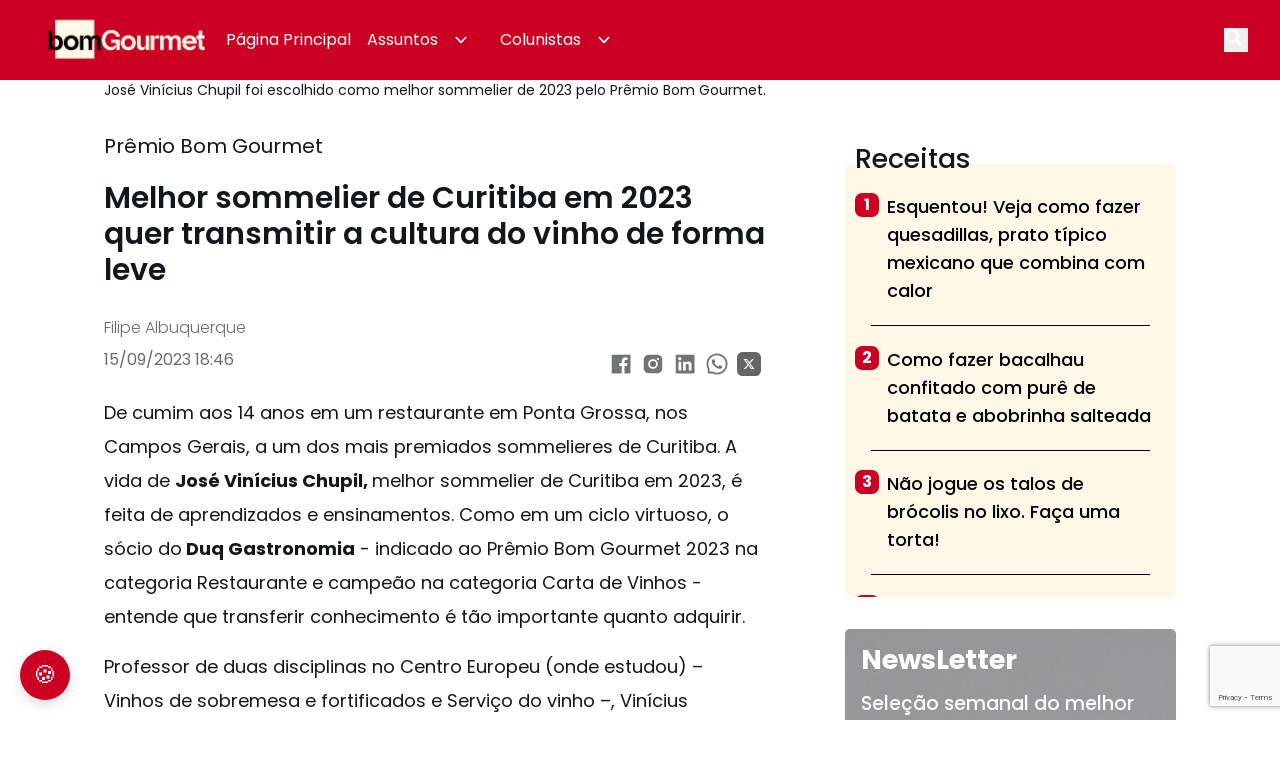

--- FILE ---
content_type: text/html; charset=utf-8
request_url: https://bomgourmet.com/bomgourmet/premio-bom-gourmet/melhor-sommelier-de-curitiba-em-2023-quer-transmitir-a-cultura-do-vinho-de-forma-leve/
body_size: 126791
content:
<!DOCTYPE html><html><head><meta charSet="utf-8"/><meta name="viewport" content="width=device-width, initial-scale=1"/><meta name="viewport" content="width=device-width, initial-scale=1"/><link rel="preload" as="image" href="/assets/icons/logo.png"/><link rel="preload" as="image" href="/assets/icons/twitter_x.svg"/><link rel="preload" as="image" href="https://resize.casapino.com.br/?u=https://cms-bomgourmet.s3.amazonaws.com/bomgourmet%2F2023%2F09%2F03153008%2FInove-1202.jpg&amp;w=661"/><link rel="preload" as="image" href="/assets/icons/logo_placeholder.png"/><link rel="stylesheet" href="/_next/static/css/f45a79c10da3f220.css" data-precedence="next"/><link rel="stylesheet" href="/_next/static/css/9be47653dd75ad4b.css" data-precedence="next"/><link rel="stylesheet" href="/_next/static/css/9300080e5dc06717.css" data-precedence="next"/><link rel="stylesheet" href="/_next/static/css/9bc1ffd3896e0178.css" data-precedence="next"/><link rel="preload" as="script" fetchPriority="low" href="/_next/static/chunks/webpack-b78820fb0adc95c4.js"/><script src="/_next/static/chunks/4bd1b696-100b9d70ed4e49c1.js" async=""></script><script src="/_next/static/chunks/1255-d8e826f5bee24e6d.js" async=""></script><script src="/_next/static/chunks/main-app-f3336e172256d2ab.js" async=""></script><script src="/_next/static/chunks/00cbbcb7-01a0eea6a76fd869.js" async=""></script><script src="/_next/static/chunks/9081a741-56fddd94802cc733.js" async=""></script><script src="/_next/static/chunks/92aa8cbd-6c1859571aa54e3e.js" async=""></script><script src="/_next/static/chunks/3627521c-bb53959db04c5812.js" async=""></script><script src="/_next/static/chunks/13b76428-c75990430d19f963.js" async=""></script><script src="/_next/static/chunks/39aecf79-3d9fb2f4198e9ffe.js" async=""></script><script src="/_next/static/chunks/2626716e-ac610cdbbc93170f.js" async=""></script><script src="/_next/static/chunks/9285-369ba024aa4f546f.js" async=""></script><script src="/_next/static/chunks/4936-f2720e2a5b4f6be8.js" async=""></script><script src="/_next/static/chunks/7730-f3aca70d31de3d22.js" async=""></script><script src="/_next/static/chunks/3013-4bc3ff6bdf9f47c4.js" async=""></script><script src="/_next/static/chunks/8139-46004aab765120b9.js" async=""></script><script src="/_next/static/chunks/4288-e4d01f1151d6e433.js" async=""></script><script src="/_next/static/chunks/851-f575e9102233d6bf.js" async=""></script><script src="/_next/static/chunks/2276-b2232a112c681ee1.js" async=""></script><script src="/_next/static/chunks/824-35a45244ec587ae8.js" async=""></script><script src="/_next/static/chunks/5136-2c4b80649aa9ced3.js" async=""></script><script src="/_next/static/chunks/app/%5B...slugs%5D/page-4dd3a02e631a0a8a.js" async=""></script><script src="/_next/static/chunks/9878-d31fad8ceec9e8fc.js" async=""></script><script src="/_next/static/chunks/3497-43fd0c880906a1b2.js" async=""></script><script src="/_next/static/chunks/9068-fe1e813c5e0824b6.js" async=""></script><script src="/_next/static/chunks/3662-ff12047300a4705a.js" async=""></script><script src="/_next/static/chunks/1174-7a2bb0498dc374b2.js" async=""></script><script src="/_next/static/chunks/9898-aad3f5ba1bb184ec.js" async=""></script><script src="/_next/static/chunks/835-869699aba3b2e9e1.js" async=""></script><script src="/_next/static/chunks/app/layout-b488f98418e30574.js" async=""></script><script src="/_next/static/chunks/app/error-5be392334d46696f.js" async=""></script><script src="/_next/static/chunks/2126-d38442e2d502f3ad.js" async=""></script><script src="/_next/static/chunks/app/page-d827b0815e0da455.js" async=""></script><script src="/_next/static/chunks/app/not-found-6e9c67243e374935.js" async=""></script><link rel="preload" href="https://www.googletagmanager.com/gtag/js?id=G-4ZVGZKYGGN" as="script"/><link rel="preload" href="https://www.googletagmanager.com/gtag/js?id=AW-16605897274" as="script"/><link rel="preload" href="https://mediawall.casapino.com.br/data/js/standard.modal.min.js?ver=1.0.0.js" as="script"/><link rel="preload" href="https://appleid.cdn-apple.com/appleauth/static/jsapi/appleid/1/en_US/appleid.auth.js" as="script"/><link rel="preload" href="https://ajax.googleapis.com/ajax/libs/jquery/1.7.1/jquery.min.js" as="script"/><link rel="preload" href="https://www.google.com/recaptcha/api.js?render=6LdlPecpAAAAAMCn6fxBnFkOM_gwVpukuuADt2Ii" as="script"/><link rel="preload" href="/_next/static/chunks/3699.bc6561378d090b43.js" as="script" fetchPriority="low"/><link rel="preload" href="/_next/static/chunks/6689.1d5703fca34cecf4.js" as="script" fetchPriority="low"/><meta name="theme-color" content="#cb0023"/><link rel="preconnect" href="https://www.googletagmanager.com"/><link rel="preconnect" href="https://www.google-analytics.com"/><link rel="preconnect" href="https://www.googletagservices.com"/><link rel="preconnect" href="https://securepubads.g.doubleclick.net"/><link rel="preconnect" href="https://fonts.googleapis.com"/><link rel="preconnect" href="https://fonts.gstatic.com" crossorigin="anonymous"/><meta name="appleid-signin-client-id" content="br.com.gazetadopovo.BomGourmetLoginApple"/><meta name="appleid-signin-scope" content="name email"/><meta name="appleid-signin-redirect-uri" content="https://bomgourmet.com"/><meta name="appleid-signin-state" content="origin:web"/><meta name="appleid-signin-use-popup" content="true"/><title>Melhor sommelier de Curitiba em 2023: conheça Vinícius Chupil</title><meta name="description" content="Melhor sommelier de Curitiba em 2023, José Vinícius Chupil assume como missão transmitir a cultura do vinho de forma leve e atual."/><meta name="keywords" content="gastronomia,bom Gourmet,prêmio bom gourmet 2025,Gastronomia Além das Receitas,prêmio bom gourmet,melhores restaurantes,tendências gastronômicas,receitas gourmet"/><meta name="robots" content="index, follow, max-video-preview:max-video-preview:-1, max-image-preview:max-image-preview:large, max-snippet:max-snippet:-1"/><link rel="canonical" href="https://bomgourmet.com/"/><link rel="alternate" hrefLang="pt-BR" href="https://bomgourmet.com/"/><meta property="og:title" content="Melhor sommelier de Curitiba em 2023: conheça Vinícius Chupil"/><meta property="og:description" content="Melhor sommelier de Curitiba em 2023, José Vinícius Chupil assume como missão transmitir a cultura do vinho de forma leve e atual."/><meta property="og:locale" content="pt_BR"/><meta property="og:image" content="https://cms-bomgourmet.s3.amazonaws.com/bomgourmet%2F2023%2F09%2F08151640%2FJose-Vinicius-Chupil-2.jpg"/><meta property="og:image:width" content="800"/><meta property="og:image:height" content="600"/><meta property="og:type" content="article"/><meta name="twitter:card" content="summary_large_image"/><meta name="twitter:title" content="Melhor sommelier de Curitiba em 2023: conheça Vinícius Chupil"/><meta name="twitter:description" content="Melhor sommelier de Curitiba em 2023, José Vinícius Chupil assume como missão transmitir a cultura do vinho de forma leve e atual."/><meta name="twitter:image" content="https://cms-bomgourmet.s3.amazonaws.com/bomgourmet%2F2023%2F09%2F08151640%2FJose-Vinicius-Chupil-2.jpg"/><meta name="twitter:image" content="https://bomgourmet.com/assets/icons/logo_placeholder.png"/><link rel="icon" href="/assets/icons/logo_placeholder.png"/><link href="https://fonts.googleapis.com/css2?family=Inter:wght@100..900&amp;family=Poppins:ital,wght@0,100;0,200;0,300;0,400;0,500;0,600;0,700;0,800;0,900;1,100;1,200;1,300;1,400;1,500;1,600;1,700;1,800;1,900&amp;display=swap" rel="stylesheet"/><script src="/_next/static/chunks/polyfills-42372ed130431b0a.js" noModule=""></script></head><body><div hidden=""><!--$--><!--/$--></div><div data-overlay-container="true"><header class="bg-black headerClass !bg-[#CB0023]"><nav class="mx-auto flex items-center justify-between px-6 py-4" aria-label="Global" style="max-width:1440px"><div class="flex w-14 md:hidden"><button type="button"><span class="sr-only">Open main menu</span><svg xmlns="http://www.w3.org/2000/svg" x="0px" y="0px" width="22" height="22" viewBox="0 0 30 30" stroke="#fff"><path fill="#fff" d="M 3 7 A 1.0001 1.0001 0 1 0 3 9 L 27 9 A 1.0001 1.0001 0 1 0 27 7 L 3 7 z M 3 14 A 1.0001 1.0001 0 1 0 3 16 L 27 16 A 1.0001 1.0001 0 1 0 27 14 L 3 14 z M 3 21 A 1.0001 1.0001 0 1 0 3 23 L 27 23 A 1.0001 1.0001 0 1 0 27 21 L 3 21 z"></path></svg></button><div class="ml-2 flex h-6 w-6"><button type="button" class="h-6 w-6"><span class="sr-only">Open main menu</span><svg xmlns="http://www.w3.org/2000/svg" x="0px" y="0px" width="19" height="19" viewBox="0 0 50 50" stroke="#fff"><path d="M 21 3 C 11.601563 3 4 10.601563 4 20 C 4 29.398438 11.601563 37 21 37 C 24.355469 37 27.460938 36.015625 30.09375 34.34375 L 42.375 46.625 L 46.625 42.375 L 34.5 30.28125 C 36.679688 27.421875 38 23.878906 38 20 C 38 10.601563 30.398438 3 21 3 Z M 21 7 C 28.199219 7 34 12.800781 34 20 C 34 27.199219 28.199219 33 21 33 C 13.800781 33 8 27.199219 8 20 C 8 12.800781 13.800781 7 21 7 Z" fill="#fff"></path></svg></button></div></div><div class="lg:flex-0 flex items-center gap-4"><a href="/" class=""><span class="sr-only">Your Company</span><img class="h-[42px] w-auto" src="/assets/icons/logo.png" alt=""/></a><div class="hidden items-center justify-center gap-6 transition-all md:flex"><div class="relative"><a href="/" class="flex cursor-pointer items-center p-2 hover:text-white  transition-all !text-white hover:!custom-cream">Página Principal<!-- --> </a></div><div class="relative"><a class="flex cursor-pointer items-center p-2 hover:text-white  transition-all !text-white hover:!custom-cream">Assuntos<!-- --> <svg width="22" height="22" class="mx-3 flex-none text-[white] transition-all !text-white hover:!custom-cream" viewBox="0 0 20 20" fill="currentColor" aria-hidden="true" style="rotate:none;color:white"><path fill-rule="evenodd" d="M5.23 7.21a.75.75 0 011.06.02L10 11.168l3.71-3.938a.75.75 0 111.08 1.04l-4.25 4.5a.75.75 0 01-1.08 0l-4.25-4.5a.75.75 0 01.02-1.06z" clip-rule="evenodd"></path></svg></a></div><div class="relative"><a class="flex cursor-pointer items-center p-2 hover:text-white  transition-all !text-white hover:!custom-cream">Colunistas<!-- --> <svg width="22" height="22" class="mx-3 flex-none text-[white] transition-all !text-white hover:!custom-cream" viewBox="0 0 20 20" fill="currentColor" aria-hidden="true" style="rotate:none;color:white"><path fill-rule="evenodd" d="M5.23 7.21a.75.75 0 011.06.02L10 11.168l3.71-3.938a.75.75 0 111.08 1.04l-4.25 4.5a.75.75 0 01-1.08 0l-4.25-4.5a.75.75 0 01.02-1.06z" clip-rule="evenodd"></path></svg></a></div></div></div><div class="relative ml-2 flex h-6 w-6 items-center"><div class="relative"><div class="absolute right-8 z-[100] w-full overflow-y-auto duration-300 ease-in-out sm:w-1/3 sm:ring-1 sm:ring-gray-900/10 md:w-1/3 lg:w-1/4 sm-mw:!w-full block origin-right -translate-y-1/2 scale-x-0" style="width:max-content;height:40px"><form class="relative h-full w-full transition-all md:max-w-xs "><input class="h-full w-full rounded-md px-4 focus-visible:outline-none placeholder:text-primary" type="text" placeholder="Buscar" style="color:#fff8e7" name="search"/></form></div></div><button type="button" class="h-6 w-6 hidden md:flex relative"><span class="sr-only">Open main menu</span><svg xmlns="http://www.w3.org/2000/svg" x="0px" y="0px" width="19" height="19" viewBox="0 0 50 50" stroke="#fff"><path d="M 21 3 C 11.601563 3 4 10.601563 4 20 C 4 29.398438 11.601563 37 21 37 C 24.355469 37 27.460938 36.015625 30.09375 34.34375 L 42.375 46.625 L 46.625 42.375 L 34.5 30.28125 C 36.679688 27.421875 38 23.878906 38 20 C 38 10.601563 30.398438 3 21 3 Z M 21 7 C 28.199219 7 34 12.800781 34 20 C 34 27.199219 28.199219 33 21 33 C 13.800781 33 8 27.199219 8 20 C 8 12.800781 13.800781 7 21 7 Z" fill="#fff"></path></svg></button></div></nav><div role="dialog" aria-modal="true" class="relative"><div class="absolute  -z-10  overflow-y-auto duration-300 ease-in-out sm:w-1/3 sm:ring-1 sm:ring-gray-900/10 md:w-1/3 lg:w-1/4 sm-mw:w-10/12" style="max-height:calc(100vh - 200px);top:-100vh;background-color:#CB0023"><div class="flow-root"><div class="divide-y divide-gray-500/10"><div class="space-y-2 "><div class="relative"><a class="block cursor-pointer text-base font-normal leading-7 text-white" href="/"><span class="flex"><div class="flex-1 py-3 px-3" style="border-bottom:2px solid white;color:#ffffff">Página Principal</div><div class="mx-3" style="width:32px;height:32px"></div></span></a><div class="mt-2 space-y-2 hidden" id="disclosure-1"></div></div><div class="relative"><div class=" block cursor-pointer text-base font-semibold leading-7 text-white  " aria-controls="disclosure-1" aria-expanded="false"><span class="flex text-base leading-7 text-white items-center justify-between font-normal"><div class="flex-1 py-3 px-3" style="border-bottom:2px solid white;color:#ffffff">Assuntos</div><svg width="32" height="32" class="mx-3 flex-none text-[white]" viewBox="0 0 20 20" fill="currentColor" aria-hidden="true" style="rotate:none;color:#ffffff"><path fill-rule="evenodd" d="M5.23 7.21a.75.75 0 011.06.02L10 11.168l3.71-3.938a.75.75 0 111.08 1.04l-4.25 4.5a.75.75 0 01-1.08 0l-4.25-4.5a.75.75 0 01.02-1.06z" clip-rule="evenodd"></path></svg></span></div><div class="mt-2 space-y-2 hidden" id="disclosure-1"><a href="/negocios-e-franquias" class="block cursor-pointer rounded-lg py-2 pl-6 pr-3 text-sm font-normal leading-7 text-white text-gray-200 dark:text-white fill-white" style="color:#ffffff">Bom Gourmet Negócios</a><a href="/receitas-pratos" class="block cursor-pointer rounded-lg py-2 pl-6 pr-3 text-sm font-normal leading-7 text-white text-gray-200 dark:text-white fill-white" style="color:#ffffff">Receitas e Pratos</a><a href="/premiobomgourmet" class="block cursor-pointer rounded-lg py-2 pl-6 pr-3 text-sm font-normal leading-7 text-white text-gray-200 dark:text-white fill-white" style="color:#ffffff">Premio bom gourmet</a><a href="https://www.festivalbomgourmet.com.br/" class="block cursor-pointer rounded-lg py-2 pl-6 pr-3 text-sm font-normal leading-7 text-white text-gray-200 dark:text-white fill-white" style="color:#ffffff">Festival bom gourmet</a><a href="/historias" class="block cursor-pointer rounded-lg py-2 pl-6 pr-3 text-sm font-normal leading-7 text-white text-gray-200 dark:text-white fill-white" style="color:#ffffff">Histórias</a><a href="/the-next-chef" class="block cursor-pointer rounded-lg py-2 pl-6 pr-3 text-sm font-normal leading-7 text-white text-gray-200 dark:text-white fill-white" style="color:#ffffff">The Next Chef</a></div></div><div class="relative"><div class=" block cursor-pointer text-base font-semibold leading-7 text-white  " aria-controls="disclosure-1" aria-expanded="false"><span class="flex text-base leading-7 text-white items-center justify-between font-normal"><div class="flex-1 py-3 px-3" style="border-bottom:2px solid white;color:#ffffff">Colunistas</div><svg width="32" height="32" class="mx-3 flex-none text-[white]" viewBox="0 0 20 20" fill="currentColor" aria-hidden="true" style="rotate:none;color:#ffffff"><path fill-rule="evenodd" d="M5.23 7.21a.75.75 0 011.06.02L10 11.168l3.71-3.938a.75.75 0 111.08 1.04l-4.25 4.5a.75.75 0 01-1.08 0l-4.25-4.5a.75.75 0 01.02-1.06z" clip-rule="evenodd"></path></svg></span></div><div class="mt-2 space-y-2 hidden" id="disclosure-1"><a href="/vozes/a-xepa" class="block cursor-pointer rounded-lg py-2 pl-6 pr-3 text-sm font-normal leading-7 text-white text-gray-200 dark:text-white fill-white" style="color:#ffffff">A Xepa</a><a href="/vozes/mesa-afora" class="block cursor-pointer rounded-lg py-2 pl-6 pr-3 text-sm font-normal leading-7 text-white text-gray-200 dark:text-white fill-white" style="color:#ffffff">Mesa Afora</a><a href="/vozes/comida-de-verdade" class="block cursor-pointer rounded-lg py-2 pl-6 pr-3 text-sm font-normal leading-7 text-white text-gray-200 dark:text-white fill-white" style="color:#ffffff">Comida de Verdade</a><a href="/vozes/soft-destinos-gastronomicos" class="block cursor-pointer rounded-lg py-2 pl-6 pr-3 text-sm font-normal leading-7 text-white text-gray-200 dark:text-white fill-white" style="color:#ffffff">Soft – Destinos Gastronômicos</a><a href="/vozes/vosso-blog-de-comida" class="block cursor-pointer rounded-lg py-2 pl-6 pr-3 text-sm font-normal leading-7 text-white text-gray-200 dark:text-white fill-white" style="color:#ffffff">Vosso Blog de Comida</a><a href="/vozes/a-milanesa" class="block cursor-pointer rounded-lg py-2 pl-6 pr-3 text-sm font-normal leading-7 text-white text-gray-200 dark:text-white fill-white" style="color:#ffffff">À milanesa</a><a href="/vozes/china-alem-dos-espetinhos" class="block cursor-pointer rounded-lg py-2 pl-6 pr-3 text-sm font-normal leading-7 text-white text-gray-200 dark:text-white fill-white" style="color:#ffffff">China, além dos espetinhos</a><a href="/vozes/bom-churrasco" class="block cursor-pointer rounded-lg py-2 pl-6 pr-3 text-sm font-normal leading-7 text-white text-gray-200 dark:text-white fill-white" style="color:#ffffff">Bom Churrasco</a><a href="/vozes/notas-baquicas-o-melhor-dos-vinhos" class="block cursor-pointer rounded-lg py-2 pl-6 pr-3 text-sm font-normal leading-7 text-white text-gray-200 dark:text-white fill-white" style="color:#ffffff">Notas Báquicas: O melhor dos vinhos</a><a href="/vozes/um-chef-pelo-mundo" class="block cursor-pointer rounded-lg py-2 pl-6 pr-3 text-sm font-normal leading-7 text-white text-gray-200 dark:text-white fill-white" style="color:#ffffff">Um chef pelo mundo</a><a href="/vozes/meu-pirao-primeiro" class="block cursor-pointer rounded-lg py-2 pl-6 pr-3 text-sm font-normal leading-7 text-white text-gray-200 dark:text-white fill-white" style="color:#ffffff">Meu pirão primeiro</a><a href="/vozes/bom-gourmet-colab" class="block cursor-pointer rounded-lg py-2 pl-6 pr-3 text-sm font-normal leading-7 text-white text-gray-200 dark:text-white fill-white" style="color:#ffffff">Bom Gourmet Colab</a><a href="/vozes/branding-a-mesa" class="block cursor-pointer rounded-lg py-2 pl-6 pr-3 text-sm font-normal leading-7 text-white text-gray-200 dark:text-white fill-white" style="color:#ffffff">Branding à Mesa</a><a href="/vozes/ca-na-italia" class="block cursor-pointer rounded-lg py-2 pl-6 pr-3 text-sm font-normal leading-7 text-white text-gray-200 dark:text-white fill-white" style="color:#ffffff">Cá na Itália</a><a href="/vozes/chefs-5-estrelas" class="block cursor-pointer rounded-lg py-2 pl-6 pr-3 text-sm font-normal leading-7 text-white text-gray-200 dark:text-white fill-white" style="color:#ffffff">Chefs 5 Estrelas</a><a href="/vozes/o-mundo-doce" class="block cursor-pointer rounded-lg py-2 pl-6 pr-3 text-sm font-normal leading-7 text-white text-gray-200 dark:text-white fill-white" style="color:#ffffff">O Mundo Doce</a><a href="/vozes/o-que-fazer-em-curitiba/" class="block cursor-pointer rounded-lg py-2 pl-6 pr-3 text-sm font-normal leading-7 text-white text-gray-200 dark:text-white fill-white" style="color:#ffffff">O que fazer em Curitiba</a><a href="/vozes/notas-baquicas/" class="block cursor-pointer rounded-lg py-2 pl-6 pr-3 text-sm font-normal leading-7 text-white text-gray-200 dark:text-white fill-white" style="color:#ffffff">Notas Baquicas</a><a href="/vozes/vosso-blog-de-comida/" class="block cursor-pointer rounded-lg py-2 pl-6 pr-3 text-sm font-normal leading-7 text-white text-gray-200 dark:text-white fill-white" style="color:#ffffff">Vosso Blog de Comida</a><a href="/vozes/panela-do-anacreon/" class="block cursor-pointer rounded-lg py-2 pl-6 pr-3 text-sm font-normal leading-7 text-white text-gray-200 dark:text-white fill-white" style="color:#ffffff">Panela do Anacreon</a><a href="https://bomgourmet.com/bomgourmet/o-mundo-doce/" class="block cursor-pointer rounded-lg py-2 pl-6 pr-3 text-sm font-normal leading-7 text-white text-gray-200 dark:text-white fill-white" style="color:#ffffff">O Mundo Doce</a></div></div></div></div></div></div></div><div role="dialog" aria-modal="true" class="relative"><div class="absolute  -z-10  w-full overflow-y-auto duration-300 ease-in-out sm:w-1/3 sm:ring-1 sm:ring-gray-900/10 md:w-1/3 lg:w-1/4 sm-mw:!w-full md:hidden" style="width:max-content;height:60px;top:-100vh;background-color:#CB0023;left:0"><form class="relative h-full w-full transition-all md:max-w-xs "><input class="h-full w-full px-4 placeholder:text-primary" type="text" placeholder="Buscar" style="background-color:#CB0023;color:#fff8e7" name="search"/></form></div></div></header><main><div class="mx-auto"><div class="flex flex-col items-start"><div class="post-thumb w-full"><img alt="Thumbnail" loading="lazy" decoding="async" data-nimg="fill" class="h-full w-full !object-cover !object-center" style="position:absolute;height:100%;width:100%;left:0;top:0;right:0;bottom:0;color:transparent" sizes="100vw" srcSet="https://resize.casapino.com.br//?u=https://cms-bomgourmet.s3.amazonaws.com/bomgourmet%2F2023%2F09%2F08151640%2FJose-Vinicius-Chupil-2.jpg&amp;w=640 640w, https://resize.casapino.com.br//?u=https://cms-bomgourmet.s3.amazonaws.com/bomgourmet%2F2023%2F09%2F08151640%2FJose-Vinicius-Chupil-2.jpg&amp;w=750 750w, https://resize.casapino.com.br//?u=https://cms-bomgourmet.s3.amazonaws.com/bomgourmet%2F2023%2F09%2F08151640%2FJose-Vinicius-Chupil-2.jpg&amp;w=828 828w, https://resize.casapino.com.br//?u=https://cms-bomgourmet.s3.amazonaws.com/bomgourmet%2F2023%2F09%2F08151640%2FJose-Vinicius-Chupil-2.jpg&amp;w=1080 1080w, https://resize.casapino.com.br//?u=https://cms-bomgourmet.s3.amazonaws.com/bomgourmet%2F2023%2F09%2F08151640%2FJose-Vinicius-Chupil-2.jpg&amp;w=480 1200w, https://resize.casapino.com.br//?u=https://cms-bomgourmet.s3.amazonaws.com/bomgourmet%2F2023%2F09%2F08151640%2FJose-Vinicius-Chupil-2.jpg&amp;w=480 1920w, https://resize.casapino.com.br//?u=https://cms-bomgourmet.s3.amazonaws.com/bomgourmet%2F2023%2F09%2F08151640%2FJose-Vinicius-Chupil-2.jpg&amp;w=480 2048w, https://resize.casapino.com.br//?u=https://cms-bomgourmet.s3.amazonaws.com/bomgourmet%2F2023%2F09%2F08151640%2FJose-Vinicius-Chupil-2.jpg&amp;w=480 3840w" src="https://resize.casapino.com.br//?u=https://cms-bomgourmet.s3.amazonaws.com/bomgourmet%2F2023%2F09%2F08151640%2FJose-Vinicius-Chupil-2.jpg&amp;w=480"/></div><div class="m-auto flex w-full max-w-6xl px-2"><p class="mx-2 w-full break-words text-sm md:mx-8">José Vinícius Chupil foi escolhido como melhor sommelier de 2023 pelo Prêmio Bom Gourmet.</p></div></div><div class="m-auto flex w-full max-w-6xl flex-col items-center justify-center py-8"><div class="flex md-mw:flex-wrap"><div class="min-[768px]:grow md-mw:flex-wrap md-mw:!w-full mx-4 md:mx-10" style="width:66.6%;flex-grow:1"><article class="max-[600px]:px-8 break-all-links article-post max-w-6xl"><a href="/bomgourmet/premio-bom-gourmet/"><div class="flex items-center"><p class="text-xl font-normal">Prêmio Bom Gourmet</p></div></a><div class="title-box"><h1 class="text-left font-semibold py-5 text-3xl">Melhor sommelier de Curitiba em 2023 quer transmitir a cultura do vinho de forma leve</h1></div><div class="credit flex items-end justify-between py-2"><div><div class="flex items-center  gap-2"><div class="text-base font-light" style="color:#6C6C6C">Filipe Albuquerque</div></div><div class="credit flex items-end justify-between py-2" style="color:#6C6C6C">15/09/2023 18:46</div></div><div class="flex"><a href="https://www.facebook.com/sharer/sharer.php?u=" target="_blank" rel="noopener noreferrer"><svg stroke="currentColor" fill="currentColor" stroke-width="0" viewBox="0 0 1024 1024" class="h-8 w-8 p-1" style="opacity:0.6" height="1em" width="1em" xmlns="http://www.w3.org/2000/svg"><path d="M880 112H144c-17.7 0-32 14.3-32 32v736c0 17.7 14.3 32 32 32h736c17.7 0 32-14.3 32-32V144c0-17.7-14.3-32-32-32zm-92.4 233.5h-63.9c-50.1 0-59.8 23.8-59.8 58.8v77.1h119.6l-15.6 120.7h-104V912H539.2V602.2H434.9V481.4h104.3v-89c0-103.3 63.1-159.6 155.3-159.6 44.2 0 82.1 3.3 93.2 4.8v107.9z"></path></svg></a><a href="https://www.instagram.com/?url=" target="_blank" rel="noopener noreferrer"><svg stroke="currentColor" fill="currentColor" stroke-width="0" viewBox="0 0 1024 1024" class="h-8 w-8 p-1" style="opacity:0.6" height="1em" width="1em" xmlns="http://www.w3.org/2000/svg"><path d="M512 378.7c-73.4 0-133.3 59.9-133.3 133.3S438.6 645.3 512 645.3 645.3 585.4 645.3 512 585.4 378.7 512 378.7zM911.8 512c0-55.2.5-109.9-2.6-165-3.1-64-17.7-120.8-64.5-167.6-46.9-46.9-103.6-61.4-167.6-64.5-55.2-3.1-109.9-2.6-165-2.6-55.2 0-109.9-.5-165 2.6-64 3.1-120.8 17.7-167.6 64.5C132.6 226.3 118.1 283 115 347c-3.1 55.2-2.6 109.9-2.6 165s-.5 109.9 2.6 165c3.1 64 17.7 120.8 64.5 167.6 46.9 46.9 103.6 61.4 167.6 64.5 55.2 3.1 109.9 2.6 165 2.6 55.2 0 109.9.5 165-2.6 64-3.1 120.8-17.7 167.6-64.5 46.9-46.9 61.4-103.6 64.5-167.6 3.2-55.1 2.6-109.8 2.6-165zM512 717.1c-113.5 0-205.1-91.6-205.1-205.1S398.5 306.9 512 306.9 717.1 398.5 717.1 512 625.5 717.1 512 717.1zm213.5-370.7c-26.5 0-47.9-21.4-47.9-47.9s21.4-47.9 47.9-47.9 47.9 21.4 47.9 47.9a47.84 47.84 0 0 1-47.9 47.9z"></path></svg></a><a href="https://linkedin.com/shareArticle?url=" target="_blank" rel="noopener noreferrer"><svg stroke="currentColor" fill="currentColor" stroke-width="0" viewBox="0 0 1024 1024" class="h-8 w-8 p-1" style="opacity:0.6" height="1em" width="1em" xmlns="http://www.w3.org/2000/svg"><path d="M880 112H144c-17.7 0-32 14.3-32 32v736c0 17.7 14.3 32 32 32h736c17.7 0 32-14.3 32-32V144c0-17.7-14.3-32-32-32zM349.3 793.7H230.6V411.9h118.7v381.8zm-59.3-434a68.8 68.8 0 1 1 68.8-68.8c-.1 38-30.9 68.8-68.8 68.8zm503.7 434H675.1V608c0-44.3-.8-101.2-61.7-101.2-61.7 0-71.2 48.2-71.2 98v188.9H423.7V411.9h113.8v52.2h1.6c15.8-30 54.5-61.7 112.3-61.7 120.2 0 142.3 79.1 142.3 181.9v209.4z"></path></svg></a><a href="https://wa.me/?text=" target="_blank" rel="noopener noreferrer"><svg stroke="currentColor" fill="currentColor" stroke-width="0" t="1569683925316" viewBox="0 0 1024 1024" version="1.1" class="h-8 w-8 p-1" style="opacity:0.6" height="1em" width="1em" xmlns="http://www.w3.org/2000/svg"><defs></defs><path d="M713.5 599.9c-10.9-5.6-65.2-32.2-75.3-35.8-10.1-3.8-17.5-5.6-24.8 5.6-7.4 11.1-28.4 35.8-35 43.3-6.4 7.4-12.9 8.3-23.8 2.8-64.8-32.4-107.3-57.8-150-131.1-11.3-19.5 11.3-18.1 32.4-60.2 3.6-7.4 1.8-13.7-1-19.3-2.8-5.6-24.8-59.8-34-81.9-8.9-21.5-18.1-18.5-24.8-18.9-6.4-0.4-13.7-0.4-21.1-0.4-7.4 0-19.3 2.8-29.4 13.7-10.1 11.1-38.6 37.8-38.6 92s39.5 106.7 44.9 114.1c5.6 7.4 77.7 118.6 188.4 166.5 70 30.2 97.4 32.8 132.4 27.6 21.3-3.2 65.2-26.6 74.3-52.5 9.1-25.8 9.1-47.9 6.4-52.5-2.7-4.9-10.1-7.7-21-13z"></path><path d="M925.2 338.4c-22.6-53.7-55-101.9-96.3-143.3-41.3-41.3-89.5-73.8-143.3-96.3C630.6 75.7 572.2 64 512 64h-2c-60.6 0.3-119.3 12.3-174.5 35.9-53.3 22.8-101.1 55.2-142 96.5-40.9 41.3-73 89.3-95.2 142.8-23 55.4-34.6 114.3-34.3 174.9 0.3 69.4 16.9 138.3 48 199.9v152c0 25.4 20.6 46 46 46h152.1c61.6 31.1 130.5 47.7 199.9 48h2.1c59.9 0 118-11.6 172.7-34.3 53.5-22.3 101.6-54.3 142.8-95.2 41.3-40.9 73.8-88.7 96.5-142 23.6-55.2 35.6-113.9 35.9-174.5 0.3-60.9-11.5-120-34.8-175.6z m-151.1 438C704 845.8 611 884 512 884h-1.7c-60.3-0.3-120.2-15.3-173.1-43.5l-8.4-4.5H188V695.2l-4.5-8.4C155.3 633.9 140.3 574 140 513.7c-0.4-99.7 37.7-193.3 107.6-263.8 69.8-70.5 163.1-109.5 262.8-109.9h1.7c50 0 98.5 9.7 144.2 28.9 44.6 18.7 84.6 45.6 119 80 34.3 34.3 61.3 74.4 80 119 19.4 46.2 29.1 95.2 28.9 145.8-0.6 99.6-39.7 192.9-110.1 262.7z"></path></svg></a><a href="https://twitter.com/intent/tweet?text=%2Fbomgourmet%2Fpremio-bom-gourmet%2Fmelhor-sommelier-de-curitiba-em-2023-quer-transmitir-a-cultura-do-vinho-de-forma-leve%2F" target="_blank" rel="noopener noreferrer" class="h-8 w-8 p-1"><img src="/assets/icons/twitter_x.svg" alt="" style="opacity:0.6" width="32" height="32"/></a></div></div><div class="postPage"><div id="postContent"><div class="max-full text-left text-left !p-0 !py-2 text-lg leading-[190%]">De cumim aos 14 anos em um restaurante em Ponta Grossa, nos Campos Gerais, a um dos mais premiados sommelieres de Curitiba. A vida de <strong>José Vinícius Chupil,  </strong>melhor sommelier de Curitiba em 2023, é feita de aprendizados e ensinamentos. Como em um ciclo virtuoso, o sócio do<strong> Duq Gastronomia</strong> - indicado ao Prêmio Bom Gourmet 2023 na categoria Restaurante e campeão na categoria Carta de Vinhos - entende que transferir conhecimento é tão importante quanto adquirir.</div><div class="max-full text-left text-left !p-0 !py-2 text-lg leading-[190%]">Professor de duas disciplinas no Centro Europeu (onde estudou) – Vinhos de sobremesa e fortificados e Serviço do vinho –, Vinícius enxerga que sua função é também transmitir a cultura do vinho. “Ensinar sempre. E quando ensino, eu aprendo também. E isso é algo que me deixa feliz, me faz realizado”, explica o profissional indicado pelo Comitê Bom Gourmet, etapa do <a rel="noreferrer noopener" aria-label="Prêmio Bom Gourmet (abre numa nova aba)" href="https://www.premiobomgourmet.com.br/" target="_blank">Prêmio Bom Gourmet</a>, como o melhor sommelier de 2023.</div><figure class="items-left flex flex-col !my-1"><img src="https://resize.casapino.com.br/?u=https://cms-bomgourmet.s3.amazonaws.com/bomgourmet%2F2023%2F09%2F03153008%2FInove-1202.jpg&amp;w=661" alt="" class=""/></figure><div class="max-full text-left text-left !p-0 !py-2 text-lg leading-[190%]">Na trajetória entre o menino cumim em Ponta Grossa ao comando de um dos mais novos e badalados restaurantes de Curitiba, o sommelier viu muita coisa que lhe acrescentou à profissão. Viu, por exemplo, o perfil do público consumidor de vinho mudar com o passar dos anos. Se há duas décadas, por exemplo, o cliente tradicional do vinho era alguém mais velho, que de modo cerimonial procurava certa sofisticação na bebida que atravessa a história da humanidade, hoje há gente jovem, despojada, que procura entender de vinho, experimenta novos estilos, safras e regiões pelo prazer que o vinho proporciona.</div><div class="flex w-full flex-col items-center"><div class="my-2 h-px w-1/3 md:w-[240px]" style="background-color:#00000033"></div><blockquote class="w-1/2 !inline p-3 text-[21px] font-normal italic all-inline !w-4/5"><svg style="display:inline" width="21" viewBox="0 0 21 30" fill="none" xmlns="http://www.w3.org/2000/svg"><path d="M6.2 12.15H1.41561e-07L7.35 0.249997H11.35L6.2 12.15ZM15.2 12.15H9L16.35 0.249997H20.35L15.2 12.15Z" fill="black"></path></svg><div class="max-full text-left text-left !p-0 !py-2 text-lg leading-[190%]">“Hoje vejo jovens que provam vinhos, gostam de harmonizar, são curiosos, leem, perguntam, trocam ideias sobre regiões, safras, e isso é muito bacana. Vejo isso no Duq, um público que consome vinho de forma distraída, se divertindo”, comemora. Para ele, é importante derrubar alguns mitos que imputam certo ar aristocrático ao vinho. E um dos caminhos para isso é tornar o conhecimento e a apreciação mais leve. </div> <svg style="display:inline" width="21" height="" viewBox="0 0 21 30" fill="none" xmlns="http://www.w3.org/2000/svg"><path d="M5.2 0.249997H11.4L4.05 12.15H0.05L5.2 0.249997ZM14.2 0.249997H20.4L13.05 12.15H9.05L14.2 0.249997Z" fill="black"></path></svg><cite></cite></blockquote><div class="my-2 h-px w-1/3 md:w-[240px]" style="background-color:#00000033"></div></div><div class="max-full text-left text-left !p-0 !py-2 text-lg leading-[190%]">Outro mito que Chupil luta para derrubar é o de que vinho bom é necessariamente caro. Em suas pesquisas, encontra regiões ainda não exploradas e famílias que estão há algumas gerações produzindo bons produtos sem reconhecimento da crítica. Ao incluí-los em suas cartas, desperta também o olhar de produtores e importadoras, além, é claro, de permitir ao consumidor entender que é possível degustar bons rótulos em faixas de preços econômicas.</div><h1 class="max-w-screen-lg p-3 text-2xl text-center !px-0 !text-left !font-semibold !text-2xl"><div>Prêmios e histórias do melhor sommelier de Curitiba</div></h1><div class="max-full text-left text-left !p-0 !py-2 text-lg leading-[190%]">No extinto restaurante Edivino, onde trabalhou, ajudou a conquistar por duas vezes o prêmio de melhor adega. No La Varenne, deu início ao trabalho de criação de carta e ganhou por três vezes consecutivas também como melhor adega. Ao deixar a casa, iniciou com o chef Felipe Miyake e Alexandre Abage, sócio investidor e proprietário do imóvel, o planejamento que, após três anos de estudos e viabilização, geraria o Duq Gastronomia, inaugurado em março de 2023.</div><div class="max-full text-left text-left !p-0 !py-2 text-lg leading-[190%]">Mas foi no Edivino que viveu uma experiência ímpar. Foi lá que o sommelier adotou de modo pioneiro o uso de taças com anatomias específicas para cada tipo de vinho. Havia um cliente que, ao longo de dois anos, pedia sempre o mesmo vinho, servido por Vinicius em uma taça Pinot Noir, da marca austríaca Riedel. Um dia ele disse a Vinícius que, embora tomasse o mesmo vinho em outros lugares, era ali que ele parecia mais saboroso. Foi então que o sommelier revelou seus segredos. Um era, claro, o uso de uma taça específica; o outro era colocar o vinho por um minuto na água com gelo após retirá-lo da adega. Segundo o sommelier, isso permite que a bebida fique na temperatura exata durante todo o jantar.</div><div class="flex w-full flex-col items-center"><div class="my-2 h-px w-1/3 md:w-[240px]" style="background-color:#00000033"></div><blockquote class="w-1/2 !inline p-3 text-[21px] font-normal italic all-inline !w-4/5"><svg style="display:inline" width="21" viewBox="0 0 21 30" fill="none" xmlns="http://www.w3.org/2000/svg"><path d="M6.2 12.15H1.41561e-07L7.35 0.249997H11.35L6.2 12.15ZM15.2 12.15H9L16.35 0.249997H20.35L15.2 12.15Z" fill="black"></path></svg><div class="max-full text-left text-left !p-0 !py-2 text-lg leading-[190%]">“Vi, então, que meu serviço fez sentido. A pessoa não sabia o porquê, mas o vinho, naquele lugar, era melhor. [A resposta] era uma conjunção de fatores: taça específica e temperatura correta, uma das coisas mais importantes do vinho.”</div> <svg style="display:inline" width="21" height="" viewBox="0 0 21 30" fill="none" xmlns="http://www.w3.org/2000/svg"><path d="M5.2 0.249997H11.4L4.05 12.15H0.05L5.2 0.249997ZM14.2 0.249997H20.4L13.05 12.15H9.05L14.2 0.249997Z" fill="black"></path></svg><cite></cite></blockquote><div class="my-2 h-px w-1/3 md:w-[240px]" style="background-color:#00000033"></div></div><h1 class="max-w-screen-lg p-3 text-2xl text-center !px-0 !text-left !font-semibold !text-2xl"><div>Serviço</div></h1><div class="max-full text-left text-left !p-0 !py-2 text-lg leading-[190%]">ONDE: Duq Gastronomia - Alameda Dr. Carlos de Carvalho, 360 - Centro <br>TELEFONE / WHATSAPP: (41) 98854-4751 <br>ATENDIMENTO: terça a quinta, das 19h às 23h; sexta e sábado, das 19h à 0h.  <br><a rel="noreferrer noopener" aria-label="@duqgastronomia   (abre numa nova aba)" href="https://www.instagram.com/duqgastronomia/" target="_blank">@duqgastronomia  </a></div></div></div></article><div class="mt-5 h-px w-full bg-slate-700"></div><div class="postlist my-5 w-full"><div class="mt-4 flex flex-col"><div class="flex flex-col"><div class="flex flex-col bg-white"><div class="md-mw:flex-wrap my-2 flex w-full max-w-full flex-1 items-center sm-mw:!flex-col sm-mw:!items-start flex-row items-center"><a href="/bomgourmet/branding-a-mesa-patricia-zanotelli-bom-gourmet/" class="flex flex-col sm-mw:w-full"><div class="relative mr-1 flex-shrink-0 overflow-hidden rounded-md bg-purple-700 group-open:h-28 md:mr-0 post-last-news-img"><img alt="Patricia Zanotelli estreia coluna sobre branding para gastronomia, hotelaria e varejo no Bom Gourmet" loading="lazy" decoding="async" data-nimg="fill" style="position:absolute;height:100%;width:100%;left:0;top:0;right:0;bottom:0;object-fit:cover;color:transparent;background-size:cover;background-position:50% 50%;background-repeat:no-repeat;background-image:url(&quot;data:image/svg+xml;charset=utf-8,%3Csvg xmlns=&#x27;http://www.w3.org/2000/svg&#x27; %3E%3Cfilter id=&#x27;b&#x27; color-interpolation-filters=&#x27;sRGB&#x27;%3E%3CfeGaussianBlur stdDeviation=&#x27;20&#x27;/%3E%3CfeColorMatrix values=&#x27;1 0 0 0 0 0 1 0 0 0 0 0 1 0 0 0 0 0 100 -1&#x27; result=&#x27;s&#x27;/%3E%3CfeFlood x=&#x27;0&#x27; y=&#x27;0&#x27; width=&#x27;100%25&#x27; height=&#x27;100%25&#x27;/%3E%3CfeComposite operator=&#x27;out&#x27; in=&#x27;s&#x27;/%3E%3CfeComposite in2=&#x27;SourceGraphic&#x27;/%3E%3CfeGaussianBlur stdDeviation=&#x27;20&#x27;/%3E%3C/filter%3E%3Cimage width=&#x27;100%25&#x27; height=&#x27;100%25&#x27; x=&#x27;0&#x27; y=&#x27;0&#x27; preserveAspectRatio=&#x27;xMidYMid slice&#x27; style=&#x27;filter: url(%23b);&#x27; href=&#x27;/assets/icons/favicon.png&#x27;/%3E%3C/svg%3E&quot;)" sizes="100vw" srcSet="https://resize.casapino.com.br//?u=https://cms-bomgourmet.s3.amazonaws.com/bomgourmet/2026/01/20165308/Patricia-Zanotelli-Branding-a-Mesa-Divulgacao-cp.png&amp;w=640 640w, https://resize.casapino.com.br//?u=https://cms-bomgourmet.s3.amazonaws.com/bomgourmet/2026/01/20165308/Patricia-Zanotelli-Branding-a-Mesa-Divulgacao-cp.png&amp;w=750 750w, https://resize.casapino.com.br//?u=https://cms-bomgourmet.s3.amazonaws.com/bomgourmet/2026/01/20165308/Patricia-Zanotelli-Branding-a-Mesa-Divulgacao-cp.png&amp;w=828 828w, https://resize.casapino.com.br//?u=https://cms-bomgourmet.s3.amazonaws.com/bomgourmet/2026/01/20165308/Patricia-Zanotelli-Branding-a-Mesa-Divulgacao-cp.png&amp;w=1080 1080w, https://resize.casapino.com.br//?u=https://cms-bomgourmet.s3.amazonaws.com/bomgourmet/2026/01/20165308/Patricia-Zanotelli-Branding-a-Mesa-Divulgacao-cp.png&amp;w=480 1200w, https://resize.casapino.com.br//?u=https://cms-bomgourmet.s3.amazonaws.com/bomgourmet/2026/01/20165308/Patricia-Zanotelli-Branding-a-Mesa-Divulgacao-cp.png&amp;w=480 1920w, https://resize.casapino.com.br//?u=https://cms-bomgourmet.s3.amazonaws.com/bomgourmet/2026/01/20165308/Patricia-Zanotelli-Branding-a-Mesa-Divulgacao-cp.png&amp;w=480 2048w, https://resize.casapino.com.br//?u=https://cms-bomgourmet.s3.amazonaws.com/bomgourmet/2026/01/20165308/Patricia-Zanotelli-Branding-a-Mesa-Divulgacao-cp.png&amp;w=480 3840w" src="https://resize.casapino.com.br//?u=https://cms-bomgourmet.s3.amazonaws.com/bomgourmet/2026/01/20165308/Patricia-Zanotelli-Branding-a-Mesa-Divulgacao-cp.png&amp;w=480"/></div></a><a href="/bomgourmet/branding-a-mesa-patricia-zanotelli-bom-gourmet/" class="flex flex-1 flex-col"><div class="md-mw:mt-2 flex flex-1 flex-col justify-between p-0 group-open:p-4 md:px-6"><div class="mb-2"><span class="text-sm font-light text-black">Novidade</span></div><div class="flex-1 text-xl font-semibold  text-gray-900">Patricia Zanotelli estreia coluna sobre branding para gastronomia, hotelaria e varejo no Bom Gourmet</div><div class="mt-4 flex items-center justify-between"><div class="flex cursor-default items-center"><div class="mr-2 overflow-hidden" style="height:27px;width:27px"><img src="/assets/icons/logo_placeholder.png"/></div><div class="flex items-center"><div class="cursor-default flex-row gap-2 text-sm font-light" style="color:#6c6c6c"><span class="text-base font-light"><span>Bom Gourmet</span><br/></span></div></div></div><div><div class="mx-3 flex items-center"><button><svg stroke="currentColor" fill="currentColor" stroke-width="0" viewBox="0 0 16 16" height="1em" width="1em" xmlns="http://www.w3.org/2000/svg"><path d="M8.864.046C7.908-.193 7.02.53 6.956 1.466c-.072 1.051-.23 2.016-.428 2.59-.125.36-.479 1.013-1.04 1.639-.557.623-1.282 1.178-2.131 1.41C2.685 7.288 2 7.87 2 8.72v4.001c0 .845.682 1.464 1.448 1.545 1.07.114 1.564.415 2.068.723l.048.03c.272.165.578.348.97.484.397.136.861.217 1.466.217h3.5c.937 0 1.599-.477 1.934-1.064a1.86 1.86 0 0 0 .254-.912c0-.152-.023-.312-.077-.464.201-.263.38-.578.488-.901.11-.33.172-.762.004-1.149.069-.13.12-.269.159-.403.077-.27.113-.568.113-.857 0-.288-.036-.585-.113-.856a2.144 2.144 0 0 0-.138-.362 1.9 1.9 0 0 0 .234-1.734c-.206-.592-.682-1.1-1.2-1.272-.847-.282-1.803-.276-2.516-.211a9.84 9.84 0 0 0-.443.05 9.365 9.365 0 0 0-.062-4.509A1.38 1.38 0 0 0 9.125.111L8.864.046zM11.5 14.721H8c-.51 0-.863-.069-1.14-.164-.281-.097-.506-.228-.776-.393l-.04-.024c-.555-.339-1.198-.731-2.49-.868-.333-.036-.554-.29-.554-.55V8.72c0-.254.226-.543.62-.65 1.095-.3 1.977-.996 2.614-1.708.635-.71 1.064-1.475 1.238-1.978.243-.7.407-1.768.482-2.85.025-.362.36-.594.667-.518l.262.066c.16.04.258.143.288.255a8.34 8.34 0 0 1-.145 4.725.5.5 0 0 0 .595.644l.003-.001.014-.003.058-.014a8.908 8.908 0 0 1 1.036-.157c.663-.06 1.457-.054 2.11.164.175.058.45.3.57.65.107.308.087.67-.266 1.022l-.353.353.353.354c.043.043.105.141.154.315.048.167.075.37.075.581 0 .212-.027.414-.075.582-.05.174-.111.272-.154.315l-.353.353.353.354c.047.047.109.177.005.488a2.224 2.224 0 0 1-.505.805l-.353.353.353.354c.006.005.041.05.041.17a.866.866 0 0 1-.121.416c-.165.288-.503.56-1.066.56z"></path></svg></button></div></div></div></div></a></div></div><div class="my-3 h-px w-full" style="background-color:#00000033"></div></div><div class="flex flex-col"><div class="flex flex-col bg-white"><div class="md-mw:flex-wrap my-2 flex w-full max-w-full flex-1 items-center sm-mw:!flex-col sm-mw:!items-start flex-row items-center"><a href="/vozes/branding-a-mesa/esta-na-hora-de-ir-embora-senhor-cliente/" class="flex flex-col sm-mw:w-full"><div class="relative mr-1 flex-shrink-0 overflow-hidden rounded-md bg-purple-700 group-open:h-28 md:mr-0 post-last-news-img"><img alt="Está na hora de ir embora, senhor cliente? Pessoas: o ingrediente que sustenta (ou derruba) uma marca" loading="lazy" decoding="async" data-nimg="fill" style="position:absolute;height:100%;width:100%;left:0;top:0;right:0;bottom:0;object-fit:cover;color:transparent;background-size:cover;background-position:50% 50%;background-repeat:no-repeat;background-image:url(&quot;data:image/svg+xml;charset=utf-8,%3Csvg xmlns=&#x27;http://www.w3.org/2000/svg&#x27; %3E%3Cfilter id=&#x27;b&#x27; color-interpolation-filters=&#x27;sRGB&#x27;%3E%3CfeGaussianBlur stdDeviation=&#x27;20&#x27;/%3E%3CfeColorMatrix values=&#x27;1 0 0 0 0 0 1 0 0 0 0 0 1 0 0 0 0 0 100 -1&#x27; result=&#x27;s&#x27;/%3E%3CfeFlood x=&#x27;0&#x27; y=&#x27;0&#x27; width=&#x27;100%25&#x27; height=&#x27;100%25&#x27;/%3E%3CfeComposite operator=&#x27;out&#x27; in=&#x27;s&#x27;/%3E%3CfeComposite in2=&#x27;SourceGraphic&#x27;/%3E%3CfeGaussianBlur stdDeviation=&#x27;20&#x27;/%3E%3C/filter%3E%3Cimage width=&#x27;100%25&#x27; height=&#x27;100%25&#x27; x=&#x27;0&#x27; y=&#x27;0&#x27; preserveAspectRatio=&#x27;xMidYMid slice&#x27; style=&#x27;filter: url(%23b);&#x27; href=&#x27;/assets/icons/favicon.png&#x27;/%3E%3C/svg%3E&quot;)" sizes="100vw" srcSet="https://resize.casapino.com.br//?u=https://cms-bomgourmet.s3.amazonaws.com/bomgourmet/2026/01/20174102/restaurante-portas-fechadas-sorry-we-are-closed-releon8211-cp.png&amp;w=640 640w, https://resize.casapino.com.br//?u=https://cms-bomgourmet.s3.amazonaws.com/bomgourmet/2026/01/20174102/restaurante-portas-fechadas-sorry-we-are-closed-releon8211-cp.png&amp;w=750 750w, https://resize.casapino.com.br//?u=https://cms-bomgourmet.s3.amazonaws.com/bomgourmet/2026/01/20174102/restaurante-portas-fechadas-sorry-we-are-closed-releon8211-cp.png&amp;w=828 828w, https://resize.casapino.com.br//?u=https://cms-bomgourmet.s3.amazonaws.com/bomgourmet/2026/01/20174102/restaurante-portas-fechadas-sorry-we-are-closed-releon8211-cp.png&amp;w=1080 1080w, https://resize.casapino.com.br//?u=https://cms-bomgourmet.s3.amazonaws.com/bomgourmet/2026/01/20174102/restaurante-portas-fechadas-sorry-we-are-closed-releon8211-cp.png&amp;w=480 1200w, https://resize.casapino.com.br//?u=https://cms-bomgourmet.s3.amazonaws.com/bomgourmet/2026/01/20174102/restaurante-portas-fechadas-sorry-we-are-closed-releon8211-cp.png&amp;w=480 1920w, https://resize.casapino.com.br//?u=https://cms-bomgourmet.s3.amazonaws.com/bomgourmet/2026/01/20174102/restaurante-portas-fechadas-sorry-we-are-closed-releon8211-cp.png&amp;w=480 2048w, https://resize.casapino.com.br//?u=https://cms-bomgourmet.s3.amazonaws.com/bomgourmet/2026/01/20174102/restaurante-portas-fechadas-sorry-we-are-closed-releon8211-cp.png&amp;w=480 3840w" src="https://resize.casapino.com.br//?u=https://cms-bomgourmet.s3.amazonaws.com/bomgourmet/2026/01/20174102/restaurante-portas-fechadas-sorry-we-are-closed-releon8211-cp.png&amp;w=480"/></div></a><a href="/vozes/branding-a-mesa/esta-na-hora-de-ir-embora-senhor-cliente/" class="flex flex-1 flex-col"><div class="md-mw:mt-2 flex flex-1 flex-col justify-between p-0 group-open:p-4 md:px-6"><div class="mb-2"><span class="text-sm font-light text-black">Branding à Mesa</span></div><div class="flex-1 text-xl font-semibold  text-gray-900">Está na hora de ir embora, senhor cliente? Pessoas: o ingrediente que sustenta (ou derruba) uma marca</div><div class="mt-4 flex items-center justify-between"><div class="flex cursor-default items-center"><div class="mr-2 overflow-hidden" style="height:27px;width:27px"><img alt="Patricia Zanotelli" loading="lazy" width="27" height="27" decoding="async" data-nimg="1" class="overflow-hidden rounded-full" style="color:transparent;width:100%;height:100%;object-fit:contain;object-position:center" srcSet="https://resize.casapino.com.br//?u=https://cms-bomgourmet.s3.amazonaws.com/bomgourmet/2026/01/20172451/patricia-zanotelli.png&amp;w=480 1x, https://resize.casapino.com.br//?u=https://cms-bomgourmet.s3.amazonaws.com/bomgourmet/2026/01/20172451/patricia-zanotelli.png&amp;w=480 2x" src="https://resize.casapino.com.br//?u=https://cms-bomgourmet.s3.amazonaws.com/bomgourmet/2026/01/20172451/patricia-zanotelli.png&amp;w=480"/></div><div class="flex items-center"><div class="cursor-default flex-row gap-2 text-sm font-light" style="color:#6c6c6c"><span class="text-base font-light"><span>Patricia Zanotelli</span><br/></span></div></div></div><div><div class="mx-3 flex items-center"><button><svg stroke="currentColor" fill="currentColor" stroke-width="0" viewBox="0 0 16 16" height="1em" width="1em" xmlns="http://www.w3.org/2000/svg"><path d="M8.864.046C7.908-.193 7.02.53 6.956 1.466c-.072 1.051-.23 2.016-.428 2.59-.125.36-.479 1.013-1.04 1.639-.557.623-1.282 1.178-2.131 1.41C2.685 7.288 2 7.87 2 8.72v4.001c0 .845.682 1.464 1.448 1.545 1.07.114 1.564.415 2.068.723l.048.03c.272.165.578.348.97.484.397.136.861.217 1.466.217h3.5c.937 0 1.599-.477 1.934-1.064a1.86 1.86 0 0 0 .254-.912c0-.152-.023-.312-.077-.464.201-.263.38-.578.488-.901.11-.33.172-.762.004-1.149.069-.13.12-.269.159-.403.077-.27.113-.568.113-.857 0-.288-.036-.585-.113-.856a2.144 2.144 0 0 0-.138-.362 1.9 1.9 0 0 0 .234-1.734c-.206-.592-.682-1.1-1.2-1.272-.847-.282-1.803-.276-2.516-.211a9.84 9.84 0 0 0-.443.05 9.365 9.365 0 0 0-.062-4.509A1.38 1.38 0 0 0 9.125.111L8.864.046zM11.5 14.721H8c-.51 0-.863-.069-1.14-.164-.281-.097-.506-.228-.776-.393l-.04-.024c-.555-.339-1.198-.731-2.49-.868-.333-.036-.554-.29-.554-.55V8.72c0-.254.226-.543.62-.65 1.095-.3 1.977-.996 2.614-1.708.635-.71 1.064-1.475 1.238-1.978.243-.7.407-1.768.482-2.85.025-.362.36-.594.667-.518l.262.066c.16.04.258.143.288.255a8.34 8.34 0 0 1-.145 4.725.5.5 0 0 0 .595.644l.003-.001.014-.003.058-.014a8.908 8.908 0 0 1 1.036-.157c.663-.06 1.457-.054 2.11.164.175.058.45.3.57.65.107.308.087.67-.266 1.022l-.353.353.353.354c.043.043.105.141.154.315.048.167.075.37.075.581 0 .212-.027.414-.075.582-.05.174-.111.272-.154.315l-.353.353.353.354c.047.047.109.177.005.488a2.224 2.224 0 0 1-.505.805l-.353.353.353.354c.006.005.041.05.041.17a.866.866 0 0 1-.121.416c-.165.288-.503.56-1.066.56z"></path></svg></button></div></div></div></div></a></div></div><div class="my-3 h-px w-full" style="background-color:#00000033"></div></div><div class="flex flex-col"><div class="flex flex-col bg-white"><div class="md-mw:flex-wrap my-2 flex w-full max-w-full flex-1 items-center sm-mw:!flex-col sm-mw:!items-start flex-row items-center"><a href="/bomgourmet/foodco-bomgourmet/vendas-abertas-foodco-experience-2026-imersao-gastronomia/" class="flex flex-col sm-mw:w-full"><div class="relative mr-1 flex-shrink-0 overflow-hidden rounded-md bg-purple-700 group-open:h-28 md:mr-0 post-last-news-img"><img alt="Com agenda definida e amadurecimento do evento, FoodCo. Experience abre vendas para primeira imersão de 2026" loading="lazy" decoding="async" data-nimg="fill" style="position:absolute;height:100%;width:100%;left:0;top:0;right:0;bottom:0;object-fit:cover;color:transparent;background-size:cover;background-position:50% 50%;background-repeat:no-repeat;background-image:url(&quot;data:image/svg+xml;charset=utf-8,%3Csvg xmlns=&#x27;http://www.w3.org/2000/svg&#x27; %3E%3Cfilter id=&#x27;b&#x27; color-interpolation-filters=&#x27;sRGB&#x27;%3E%3CfeGaussianBlur stdDeviation=&#x27;20&#x27;/%3E%3CfeColorMatrix values=&#x27;1 0 0 0 0 0 1 0 0 0 0 0 1 0 0 0 0 0 100 -1&#x27; result=&#x27;s&#x27;/%3E%3CfeFlood x=&#x27;0&#x27; y=&#x27;0&#x27; width=&#x27;100%25&#x27; height=&#x27;100%25&#x27;/%3E%3CfeComposite operator=&#x27;out&#x27; in=&#x27;s&#x27;/%3E%3CfeComposite in2=&#x27;SourceGraphic&#x27;/%3E%3CfeGaussianBlur stdDeviation=&#x27;20&#x27;/%3E%3C/filter%3E%3Cimage width=&#x27;100%25&#x27; height=&#x27;100%25&#x27; x=&#x27;0&#x27; y=&#x27;0&#x27; preserveAspectRatio=&#x27;xMidYMid slice&#x27; style=&#x27;filter: url(%23b);&#x27; href=&#x27;/assets/icons/favicon.png&#x27;/%3E%3C/svg%3E&quot;)" sizes="100vw" srcSet="https://resize.casapino.com.br//?u=https://cms-bomgourmet.s3.amazonaws.com/bomgourmet/2026/01/20143654/foodco-experience-vem-ai-CAPA.png&amp;w=640 640w, https://resize.casapino.com.br//?u=https://cms-bomgourmet.s3.amazonaws.com/bomgourmet/2026/01/20143654/foodco-experience-vem-ai-CAPA.png&amp;w=750 750w, https://resize.casapino.com.br//?u=https://cms-bomgourmet.s3.amazonaws.com/bomgourmet/2026/01/20143654/foodco-experience-vem-ai-CAPA.png&amp;w=828 828w, https://resize.casapino.com.br//?u=https://cms-bomgourmet.s3.amazonaws.com/bomgourmet/2026/01/20143654/foodco-experience-vem-ai-CAPA.png&amp;w=1080 1080w, https://resize.casapino.com.br//?u=https://cms-bomgourmet.s3.amazonaws.com/bomgourmet/2026/01/20143654/foodco-experience-vem-ai-CAPA.png&amp;w=480 1200w, https://resize.casapino.com.br//?u=https://cms-bomgourmet.s3.amazonaws.com/bomgourmet/2026/01/20143654/foodco-experience-vem-ai-CAPA.png&amp;w=480 1920w, https://resize.casapino.com.br//?u=https://cms-bomgourmet.s3.amazonaws.com/bomgourmet/2026/01/20143654/foodco-experience-vem-ai-CAPA.png&amp;w=480 2048w, https://resize.casapino.com.br//?u=https://cms-bomgourmet.s3.amazonaws.com/bomgourmet/2026/01/20143654/foodco-experience-vem-ai-CAPA.png&amp;w=480 3840w" src="https://resize.casapino.com.br//?u=https://cms-bomgourmet.s3.amazonaws.com/bomgourmet/2026/01/20143654/foodco-experience-vem-ai-CAPA.png&amp;w=480"/></div></a><a href="/bomgourmet/foodco-bomgourmet/vendas-abertas-foodco-experience-2026-imersao-gastronomia/" class="flex flex-1 flex-col"><div class="md-mw:mt-2 flex flex-1 flex-col justify-between p-0 group-open:p-4 md:px-6"><div class="mb-2"><span class="text-sm font-light text-black">Capacitação para empresários</span></div><div class="flex-1 text-xl font-semibold  text-gray-900">Com agenda definida e amadurecimento do evento, FoodCo. Experience abre vendas para primeira imersão de 2026</div><div class="mt-4 flex items-center justify-between"><div class="flex cursor-default items-center"><div class="mr-2 overflow-hidden" style="height:27px;width:27px"><img src="/assets/icons/logo_placeholder.png"/></div><div class="flex items-center"><div class="cursor-default flex-row gap-2 text-sm font-light" style="color:#6c6c6c"><span class="text-base font-light"><span>Beatriz Ponte</span><br/></span></div></div></div><div><div class="mx-3 flex items-center"><button><svg stroke="currentColor" fill="currentColor" stroke-width="0" viewBox="0 0 16 16" height="1em" width="1em" xmlns="http://www.w3.org/2000/svg"><path d="M8.864.046C7.908-.193 7.02.53 6.956 1.466c-.072 1.051-.23 2.016-.428 2.59-.125.36-.479 1.013-1.04 1.639-.557.623-1.282 1.178-2.131 1.41C2.685 7.288 2 7.87 2 8.72v4.001c0 .845.682 1.464 1.448 1.545 1.07.114 1.564.415 2.068.723l.048.03c.272.165.578.348.97.484.397.136.861.217 1.466.217h3.5c.937 0 1.599-.477 1.934-1.064a1.86 1.86 0 0 0 .254-.912c0-.152-.023-.312-.077-.464.201-.263.38-.578.488-.901.11-.33.172-.762.004-1.149.069-.13.12-.269.159-.403.077-.27.113-.568.113-.857 0-.288-.036-.585-.113-.856a2.144 2.144 0 0 0-.138-.362 1.9 1.9 0 0 0 .234-1.734c-.206-.592-.682-1.1-1.2-1.272-.847-.282-1.803-.276-2.516-.211a9.84 9.84 0 0 0-.443.05 9.365 9.365 0 0 0-.062-4.509A1.38 1.38 0 0 0 9.125.111L8.864.046zM11.5 14.721H8c-.51 0-.863-.069-1.14-.164-.281-.097-.506-.228-.776-.393l-.04-.024c-.555-.339-1.198-.731-2.49-.868-.333-.036-.554-.29-.554-.55V8.72c0-.254.226-.543.62-.65 1.095-.3 1.977-.996 2.614-1.708.635-.71 1.064-1.475 1.238-1.978.243-.7.407-1.768.482-2.85.025-.362.36-.594.667-.518l.262.066c.16.04.258.143.288.255a8.34 8.34 0 0 1-.145 4.725.5.5 0 0 0 .595.644l.003-.001.014-.003.058-.014a8.908 8.908 0 0 1 1.036-.157c.663-.06 1.457-.054 2.11.164.175.058.45.3.57.65.107.308.087.67-.266 1.022l-.353.353.353.354c.043.043.105.141.154.315.048.167.075.37.075.581 0 .212-.027.414-.075.582-.05.174-.111.272-.154.315l-.353.353.353.354c.047.047.109.177.005.488a2.224 2.224 0 0 1-.505.805l-.353.353.353.354c.006.005.041.05.041.17a.866.866 0 0 1-.121.416c-.165.288-.503.56-1.066.56z"></path></svg></button></div></div></div></div></a></div></div></div></div></div></div><div class="min-[768px]:grow md-mw:flex-wrap md-mw:!w-full mx-4 md:mx-10" style="width:33.3%;flex-grow:0"><div id="postContent"><div class="sc-dTvVRJ fYfyNH top-recents md-mw:w-full my-8 flex flex-col " style="background-color:#fff8e7"><p>Receitas</p><div class="sc-jwTyAe lcAECg top-recents-box flex w-full flex-col"><div><a href="/bomgourmet/receitas-pratos/veja-como-fazer-quesadillas-classico-da-culinaria-mexicana/"><div class="my-5 flex flex-auto"><div class="inline-block"><div style="width:24px;height:24px;border-radius:7px;background:#CB0023;display:flex;align-items:center;justify-items:center"><p class="h-full w-full text-center text-base font-bold text-white">1</p></div></div><div style="background-color:#fff8e7;margin-left:0px;padding:0px 8px"><p class="text-[22px] font-semibold sm:text-lg" style="color:#000;font-weight:500 !important">Esquentou! Veja como fazer quesadillas, prato típico mexicano que combina com calor</p></div></div></a><div class="flex justify-center"><div style="width:90%;height:0.5px;background-color:var(--second-color)"></div></div></div><div><a href="/bomgourmet/receitas-pratos/como-fazer-bacalhau-confitado-com-pure-de-batata-e-abobrinha/"><div class="my-5 flex flex-auto"><div class="inline-block"><div style="width:24px;height:24px;border-radius:7px;background:#CB0023;display:flex;align-items:center;justify-items:center"><p class="h-full w-full text-center text-base font-bold text-white">2</p></div></div><div style="background-color:#fff8e7;margin-left:0px;padding:0px 8px"><p class="text-[22px] font-semibold sm:text-lg" style="color:#000;font-weight:500 !important">Como fazer bacalhau confitado com purê de batata e abobrinha salteada</p></div></div></a><div class="flex justify-center"><div style="width:90%;height:0.5px;background-color:var(--second-color)"></div></div></div><div><a href="/bomgourmet/receitas-pratos/torta-de-talo-de-brocolis-e-salsinha-veja-como-fazer/"><div class="my-5 flex flex-auto"><div class="inline-block"><div style="width:24px;height:24px;border-radius:7px;background:#CB0023;display:flex;align-items:center;justify-items:center"><p class="h-full w-full text-center text-base font-bold text-white">3</p></div></div><div style="background-color:#fff8e7;margin-left:0px;padding:0px 8px"><p class="text-[22px] font-semibold sm:text-lg" style="color:#000;font-weight:500 !important">Não jogue os talos de brócolis no lixo. Faça uma torta!</p></div></div></a><div class="flex justify-center"><div style="width:90%;height:0.5px;background-color:var(--second-color)"></div></div></div><div><a href="/bomgourmet/receitas-pratos/aprenda-a-fazer-a-pasta-alla-norma-tradicional-do-sul-da-italia/"><div class="my-5 flex flex-auto"><div class="inline-block"><div style="width:24px;height:24px;border-radius:7px;background:#CB0023;display:flex;align-items:center;justify-items:center"><p class="h-full w-full text-center text-base font-bold text-white">4</p></div></div><div style="background-color:#fff8e7;margin-left:0px;padding:0px 8px"><p class="text-[22px] font-semibold sm:text-lg" style="color:#000;font-weight:500 !important">Aprenda a fazer a pasta alla norma, tradicional do sul da Itália</p></div></div></a><div class="flex justify-center"><div style="width:90%;height:0.5px;background-color:var(--second-color)"></div></div></div><div><a href="/bomgourmet/receitas-pratos/bolo-de-chocolate-fofinho-para-o-lanche-das-criancas/"><div class="my-5 flex flex-auto"><div class="inline-block"><div style="width:24px;height:24px;border-radius:7px;background:#CB0023;display:flex;align-items:center;justify-items:center"><p class="h-full w-full text-center text-base font-bold text-white">5</p></div></div><div style="background-color:#fff8e7;margin-left:0px;padding:0px 8px"><p class="text-[22px] font-semibold sm:text-lg" style="color:#000;font-weight:500 !important">Bolo de chocolate fofinho e sem cobertura é opção para o lanche das crianças</p></div></div></a></div></div></div><div class="top-newsletter my-8 flex flex-col p-4 " style="background-image:url(https://cms-bomgourmet.s3.amazonaws.com/bomgourmet/2023/12/27143007/fundo_newslatter.png);background-position:center;background-size:cover;background-repeat:no-repeat;color:#cf2e2e;background-color:#ffffff"><p>NewsLetter</p><form><div><p class="my-4">Seleção semanal do melhor do Bom Gourmet na sua caixa de e-mail</p><input style="display:block" class="my-3 h-11 w-full rounded bg-white p-2 text-black" type="text" placeholder="Nome" name="name"/><input style="display:block" class="my-3 h-11 w-full rounded bg-white p-2 text-black" type="text" placeholder="Email" name="email"/><input style="display:none" class="my-3 h-11 w-full rounded bg-white p-2 text-black" type="text" placeholder="BomGourmet NewsLetter" name="segment" value="BomGourmet NewsLetter"/><div class="mx-2 my-3 mb-6"><div class="round mr-2 inline"><input id="checkbox" type="checkbox" name="checkNew"/><label for="checkbox"></label></div><label for="checkbox" class="inline text-sm">Declaro que li e concordo com os<!-- --> <a href="/termos-de-uso/"><b class="underline-bold">Termos de uso</b></a></label></div><div class="flex justify-center items-center"><button class="rounded px-10 py-1 font-semibold text-black text-white" style="background-color:#CB0023" type="submit">Cadastrar</button></div></div></form></div></div></div></div></div><!--$--><!--/$--></div></main><div><div data-rht-toaster="" style="position:fixed;z-index:9999;top:16px;left:16px;right:16px;bottom:16px;pointer-events:none"></div></div><div>
          <noscript><iframe src="https://www.googletagmanager.com/ns.html?id=GTM-5TJ8384H"
          height="0" width="0" style="display:none;visibility:hidden"></iframe></noscript>
          </div><footer class="bg-gradient-to-r from-[#11173a] via-[#3a5594] to-[#11173a]"><div class="mx-auto w-full bg-black px-4 py-4 sm:px-6 lg:px-8 !bg-[#CB0023] footer"><div class="mx-auto h-full w-full" style="max-width:1440px"><div class="flex w-full items-center md:justify-between sm-mw:flex-col sm-mw:items-center"><div class="md:mr-5 md:flex md:flex-col md:items-center"><img src="/assets/icons/logo.png" class="h-6 sm:h-12 md:mr-5 md:h-16 sm-mw:mb-8 sm-mw:h-12" alt="logo"/><p class="max-w-xs text-center text-sm text-gray-600 md:mt-4 sm-mw:hidden sm-mw:text-center">© 2025 Bom Gourmet. Todos os direitos reservados.</p></div><div class="flex flex-col items-center md:my-8"><div class="max-md:mt-8 mb-7 flex items-center"><div class="flex space-x-6"><a class="duration-300 ease-in-out text-gray-300 hover:text-white" href="https://www.facebook.com/gpbomgourmet/" target="_blank" rel="noreferrer"><span class="sr-only"> Facebook </span><svg xmlns="http://www.w3.org/2000/svg" width="24" height="24" viewBox="0 0 24 24"><path fill="#6C6C6C" d="M22.675 0h-21.35c-.732 0-1.325.593-1.325 1.325v21.351c0 .731.593 1.324 1.325 1.324h11.495v-9.294h-3.128v-3.622h3.128v-2.671c0-3.1 1.893-4.788 4.659-4.788 1.325 0 2.463.099 2.795.143v3.24l-1.918.001c-1.504 0-1.795.715-1.795 1.763v2.313h3.587l-.467 3.622h-3.12v9.293h6.116c.73 0 1.323-.593 1.323-1.325v-21.35c0-.732-.593-1.325-1.325-1.325z"></path></svg></a><a class="duration-300 ease-in-out text-gray-300 hover:text-white" href="https://www.instagram.com/gpbomgourmet/" target="_blank" rel="noreferrer"><span class="sr-only"> Instagram </span><svg xmlns="http://www.w3.org/2000/svg" width="24" height="24" viewBox="0 0 24 24"><path fill="#6C6C6C" d="M12 2.163c3.204 0 3.584.012 4.85.07 3.252.148 4.771 1.691 4.919 4.919.058 1.265.069 1.645.069 4.849 0 3.205-.012 3.584-.069 4.849-.149 3.225-1.664 4.771-4.919 4.919-1.266.058-1.644.07-4.85.07-3.204 0-3.584-.012-4.849-.07-3.26-.149-4.771-1.699-4.919-4.92-.058-1.265-.07-1.644-.07-4.849 0-3.204.013-3.583.07-4.849.149-3.227 1.664-4.771 4.919-4.919 1.266-.057 1.645-.069 4.849-.069zm0-2.163c-3.259 0-3.667.014-4.947.072-4.358.2-6.78 2.618-6.98 6.98-.059 1.281-.073 1.689-.073 4.948 0 3.259.014 3.668.072 4.948.2 4.358 2.618 6.78 6.98 6.98 1.281.058 1.689.072 4.948.072 3.259 0 3.668-.014 4.948-.072 4.354-.2 6.782-2.618 6.979-6.98.059-1.28.073-1.689.073-4.948 0-3.259-.014-3.667-.072-4.947-.196-4.354-2.617-6.78-6.979-6.98-1.281-.059-1.69-.073-4.949-.073zm0 5.838c-3.403 0-6.162 2.759-6.162 6.162s2.759 6.163 6.162 6.163 6.162-2.759 6.162-6.163c0-3.403-2.759-6.162-6.162-6.162zm0 10.162c-2.209 0-4-1.79-4-4 0-2.209 1.791-4 4-4s4 1.791 4 4c0 2.21-1.791 4-4 4zm6.406-11.845c-.796 0-1.441.645-1.441 1.44s.645 1.44 1.441 1.44c.795 0 1.439-.645 1.439-1.44s-.644-1.44-1.439-1.44z"></path></svg></a><a class="duration-300 ease-in-out text-gray-300 hover:text-white" href="https://www.youtube.com/@bomgourmet6615/" target="_blank" rel="noreferrer"><span class="sr-only"> GitHub </span><svg xmlns="http://www.w3.org/2000/svg" width="24" height="24" viewBox="0 0 24 24"><path fill="#6C6C6C" d="M19.615 3.184c-3.604-.246-11.631-.245-15.23 0-3.897.266-4.356 2.62-4.385 8.816.029 6.185.484 8.549 4.385 8.816 3.6.245 11.626.246 15.23 0 3.897-.266 4.356-2.62 4.385-8.816-.029-6.185-.484-8.549-4.385-8.816zm-10.615 12.816v-8l8 3.993-8 4.007z"></path></svg></a></div></div><div class="flex flex-col items-center sm-mw:mb-8"><div class="mb-3 flex items-center justify-between text-center"><a href="/politica-de-privacidade" class="flex flex-col space-y-2 text-sm text-white underline">Política de privacidade</a><div class="mx-3" style="width:8px;height:8px;border-radius:50%;background-color:#FFF8E7"></div><a href="mailto:faleconosco@bomgourmet.com" class="flex flex-col space-y-2 text-sm text-white underline">Contato editorial</a></div><div class="flex items-center justify-between text-center"><a href="mailto:faleconosco@bomgourmet.com" class="flex flex-col space-y-2 text-sm text-white underline">Parcerias comerciais</a><div class="mx-3" style="width:8px;height:8px;border-radius:50%;background-color:#FFF8E7"></div><a href="/sobre" class="flex flex-col space-y-2 text-sm text-white underline">Sobre o <!-- -->Bom Gourmet</a></div></div></div><div class="max-w-xs sm-mw:mb-8"><p class="mb-6 max-w-xs text-center text-sm font-light text-white">Nosso Encarregado pelo tratamento de Dados Pessoais (DPO):</p><p class="max-w-xs text-center text-base font-semibold text-white">José Livones Godoi Junior</p></div><p class="max-w-xs text-sm text-gray-600 sm:hidden sm-mw:text-center">© 2025 Bom Gourmet. Todos os direitos reservados.</p></div></div></div></footer><button class="cookie-settings-btn" aria-label="Configurações de Cookies" title="Configurações de Cookies">🍪</button></div><noscript><img height="1" width="1" style="display:none" src="https://www.facebook.com/tr?id=1059851402760288&amp;ev=PageView&amp;noscript=1"/></noscript><script src="/_next/static/chunks/webpack-b78820fb0adc95c4.js" id="_R_" async=""></script><script>(self.__next_f=self.__next_f||[]).push([0])</script><script>self.__next_f.push([1,"1:\"$Sreact.fragment\"\n3:I[9766,[],\"\"]\n4:I[98924,[],\"\"]\n6:I[24431,[],\"OutletBoundary\"]\n8:I[15278,[],\"AsyncMetadataOutlet\"]\na:I[24431,[],\"ViewportBoundary\"]\nc:I[24431,[],\"MetadataBoundary\"]\nd:\"$Sreact.suspense\"\nf:I[57150,[],\"\"]\n:HL[\"/_next/static/css/f45a79c10da3f220.css\",\"style\"]\n:HL[\"/_next/static/css/9be47653dd75ad4b.css\",\"style\"]\n:HL[\"/_next/static/css/9300080e5dc06717.css\",\"style\"]\n:HL[\"/_next/static/css/9bc1ffd3896e0178.css\",\"style\"]\n"])</script><script>self.__next_f.push([1,"0:{\"P\":null,\"b\":\"ib8rHOTyuPT_xrap1JmNF\",\"p\":\"\",\"c\":[\"\",\"bomgourmet\",\"premio-bom-gourmet\",\"melhor-sommelier-de-curitiba-em-2023-quer-transmitir-a-cultura-do-vinho-de-forma-leve\",\"\"],\"i\":false,\"f\":[[[\"\",{\"children\":[[\"slugs\",\"bomgourmet/premio-bom-gourmet/melhor-sommelier-de-curitiba-em-2023-quer-transmitir-a-cultura-do-vinho-de-forma-leve\",\"c\"],{\"children\":[\"__PAGE__\",{}]}]},\"$undefined\",\"$undefined\",true],[\"\",[\"$\",\"$1\",\"c\",{\"children\":[[[\"$\",\"link\",\"0\",{\"rel\":\"stylesheet\",\"href\":\"/_next/static/css/f45a79c10da3f220.css\",\"precedence\":\"next\",\"crossOrigin\":\"$undefined\",\"nonce\":\"$undefined\"}],[\"$\",\"link\",\"1\",{\"rel\":\"stylesheet\",\"href\":\"/_next/static/css/9be47653dd75ad4b.css\",\"precedence\":\"next\",\"crossOrigin\":\"$undefined\",\"nonce\":\"$undefined\"}]],\"$L2\"]}],{\"children\":[[\"slugs\",\"bomgourmet/premio-bom-gourmet/melhor-sommelier-de-curitiba-em-2023-quer-transmitir-a-cultura-do-vinho-de-forma-leve\",\"c\"],[\"$\",\"$1\",\"c\",{\"children\":[null,[\"$\",\"$L3\",null,{\"parallelRouterKey\":\"children\",\"error\":\"$undefined\",\"errorStyles\":\"$undefined\",\"errorScripts\":\"$undefined\",\"template\":[\"$\",\"$L4\",null,{}],\"templateStyles\":\"$undefined\",\"templateScripts\":\"$undefined\",\"notFound\":\"$undefined\",\"forbidden\":\"$undefined\",\"unauthorized\":\"$undefined\"}]]}],{\"children\":[\"__PAGE__\",[\"$\",\"$1\",\"c\",{\"children\":[\"$L5\",[[\"$\",\"link\",\"0\",{\"rel\":\"stylesheet\",\"href\":\"/_next/static/css/9300080e5dc06717.css\",\"precedence\":\"next\",\"crossOrigin\":\"$undefined\",\"nonce\":\"$undefined\"}],[\"$\",\"link\",\"1\",{\"rel\":\"stylesheet\",\"href\":\"/_next/static/css/9bc1ffd3896e0178.css\",\"precedence\":\"next\",\"crossOrigin\":\"$undefined\",\"nonce\":\"$undefined\"}]],[\"$\",\"$L6\",null,{\"children\":[\"$L7\",[\"$\",\"$L8\",null,{\"promise\":\"$@9\"}]]}]]}],{},null,false]},null,false]},null,false],[\"$\",\"$1\",\"h\",{\"children\":[null,[[\"$\",\"$La\",null,{\"children\":\"$Lb\"}],null],[\"$\",\"$Lc\",null,{\"children\":[\"$\",\"div\",null,{\"hidden\":true,\"children\":[\"$\",\"$d\",null,{\"fallback\":null,\"children\":\"$Le\"}]}]}]]}],false]],\"m\":\"$undefined\",\"G\":[\"$f\",[]],\"s\":false,\"S\":false}\n"])</script><script>self.__next_f.push([1,"b:[[\"$\",\"meta\",\"0\",{\"charSet\":\"utf-8\"}],[\"$\",\"meta\",\"1\",{\"name\":\"viewport\",\"content\":\"width=device-width, initial-scale=1\"}],[\"$\",\"meta\",\"2\",{\"name\":\"theme-color\",\"content\":\"#cb0023\"}]]\n7:null\n"])</script><script>self.__next_f.push([1,"10:I[41402,[\"6408\",\"static/chunks/00cbbcb7-01a0eea6a76fd869.js\",\"9344\",\"static/chunks/9081a741-56fddd94802cc733.js\",\"4349\",\"static/chunks/92aa8cbd-6c1859571aa54e3e.js\",\"2084\",\"static/chunks/3627521c-bb53959db04c5812.js\",\"586\",\"static/chunks/13b76428-c75990430d19f963.js\",\"9306\",\"static/chunks/39aecf79-3d9fb2f4198e9ffe.js\",\"7596\",\"static/chunks/2626716e-ac610cdbbc93170f.js\",\"9285\",\"static/chunks/9285-369ba024aa4f546f.js\",\"4936\",\"static/chunks/4936-f2720e2a5b4f6be8.js\",\"7730\",\"static/chunks/7730-f3aca70d31de3d22.js\",\"3013\",\"static/chunks/3013-4bc3ff6bdf9f47c4.js\",\"8139\",\"static/chunks/8139-46004aab765120b9.js\",\"4288\",\"static/chunks/4288-e4d01f1151d6e433.js\",\"851\",\"static/chunks/851-f575e9102233d6bf.js\",\"2276\",\"static/chunks/2276-b2232a112c681ee1.js\",\"824\",\"static/chunks/824-35a45244ec587ae8.js\",\"5136\",\"static/chunks/5136-2c4b80649aa9ced3.js\",\"8861\",\"static/chunks/app/%5B...slugs%5D/page-4dd3a02e631a0a8a.js\"],\"\"]\n"])</script><script>self.__next_f.push([1,"2:[\"$\",\"html\",null,{\"children\":[[\"$\",\"head\",null,{\"children\":[[\"$\",\"link\",null,{\"rel\":\"preconnect\",\"href\":\"https://www.googletagmanager.com\"}],[\"$\",\"link\",null,{\"rel\":\"preconnect\",\"href\":\"https://www.google-analytics.com\"}],[\"$\",\"link\",null,{\"rel\":\"preconnect\",\"href\":\"https://www.googletagservices.com\"}],[\"$\",\"link\",null,{\"rel\":\"preconnect\",\"href\":\"https://securepubads.g.doubleclick.net\"}],[\"$\",\"link\",null,{\"rel\":\"preconnect\",\"href\":\"https://fonts.googleapis.com\"}],[\"$\",\"link\",null,{\"rel\":\"preconnect\",\"href\":\"https://fonts.gstatic.com\",\"crossOrigin\":\"anonymous\"}],[\"$\",\"link\",null,{\"href\":\"https://fonts.googleapis.com/css2?family=Inter:wght@100..900\u0026family=Poppins:ital,wght@0,100;0,200;0,300;0,400;0,500;0,600;0,700;0,800;0,900;1,100;1,200;1,300;1,400;1,500;1,600;1,700;1,800;1,900\u0026display=swap\",\"rel\":\"stylesheet\"}],[\"$\",\"meta\",null,{\"name\":\"viewport\",\"content\":\"width=device-width, initial-scale=1\"}],[\"$\",\"meta\",null,{\"name\":\"appleid-signin-client-id\",\"content\":\"br.com.gazetadopovo.BomGourmetLoginApple\"}],[\"$\",\"meta\",null,{\"name\":\"appleid-signin-scope\",\"content\":\"name email\"}],[\"$\",\"meta\",null,{\"name\":\"appleid-signin-redirect-uri\",\"content\":\"https://bomgourmet.com\"}],[\"$\",\"meta\",null,{\"name\":\"appleid-signin-state\",\"content\":\"origin:web\"}],[\"$\",\"meta\",null,{\"name\":\"appleid-signin-use-popup\",\"content\":\"true\"}],[\"$\",\"$L10\",null,{\"id\":\"ga3\",\"dangerouslySetInnerHTML\":{\"__html\":\"\\n                (function(i,s,o,g,r,a,m){i['GoogleAnalyticsObject']=r;i[r]=i[r]||function(){\\n                  (i[r].q=i[r].q||[]).push(arguments)},i[r].l=1*new Date();a=s.createElement(o),\\n                  m=s.getElementsByTagName(o)[0];a.async=1;a.src=g;m.parentNode.insertBefore(a,m)\\n                })(window,document,'script','//www.google-analytics.com/analytics.js','ga');\\n                ga('create', '', 'auto');\\n                ga('send', 'pageview');\\n              \"}}],[\"$\",\"$L10\",null,{\"id\":\"facebook-pixel\",\"strategy\":\"afterInteractive\",\"children\":\"\\n              !function(f,b,e,v,n,t,s)\\n              {if(f.fbq)return;n=f.fbq=function(){n.callMethod?\\n              n.callMethod.apply(n,arguments):n.queue.push(arguments)};\\n              if(!f._fbq)f._fbq=n;n.push=n;n.loaded=!0;n.version='2.0';\\n              n.queue=[];t=b.createElement(e);t.async=!0;\\n              t.src=v;s=b.getElementsByTagName(e)[0];\\n              s.parentNode.insertBefore(t,s)}(window, document,'script',\\n              'https://connect.facebook.net/en_US/fbevents.js');\\n              fbq('init', '1059851402760288');\\n              fbq('track', 'PageView');\\n            \"}],[\"$\",\"$L10\",null,{\"async\":true,\"id\":\"gtag-ga4\",\"src\":\"https://www.googletagmanager.com/gtag/js?id=G-4ZVGZKYGGN\"}],[\"$\",\"$L10\",null,{\"async\":true,\"id\":\"gtag-ads\",\"src\":\"https://www.googletagmanager.com/gtag/js?id=G-4ZVGZKYGGN\"}],[\"$\",\"$L10\",null,{\"id\":\"gtag-ga\",\"dangerouslySetInnerHTML\":{\"__html\":\"\\n                window.dataLayer = window.dataLayer || [];\\n                function gtag(){dataLayer.push(arguments);}\\n                gtag('js', new Date());\\n                gtag('config', 'G-4ZVGZKYGGN');\\n                gtag('config', 'G-4ZVGZKYGGN');\\n              \"}}],[\"$\",\"$L10\",null,{\"async\":true,\"src\":\"https://www.googletagmanager.com/gtag/js?id=AW-16605897274\"}],[\"$\",\"$L10\",null,{\"id\":\"gtag-ga\",\"dangerouslySetInnerHTML\":{\"__html\":\"\\n                window.dataLayer = window.dataLayer || []; function gtag(){dataLayer.push(arguments);} gtag('js', new Date()); gtag('config', 'AW-16605897274');\\n              \"}}],[\"$\",\"$L10\",null,{\"id\":\"cX-script\",\"dangerouslySetInnerHTML\":{\"__html\":\"\\n                (function(){window.googletag = window.googletag||{}})();\\n\\n                window.cX = window.cX || {};\\n                window.cX.callQueue = window.cX.callQueue || [];\\n                window.cX.callQueue.push([\\\"initializePage\\\"]);\\n                window.cX.callQueue.push([\\\"setSiteId\\\", \\\"1141875083272162426\\\"]);\\n                // window.cX.callQueue.push([\\\"sendPageViewEvent\\\", {\\n                //   location: s.ZP.Config.get(\\\"siteURL\\\") + s.ZP.Content.get(\\\"URL\\\"),\\n                //   referrer: t\\n                // }]);\\n              \"}}],\"$L11\",\"$L12\",\"$L13\"]}],\"$L14\",\"$L15\"]}]\n"])</script><script>self.__next_f.push([1,"17:I[29477,[\"4936\",\"static/chunks/4936-f2720e2a5b4f6be8.js\",\"7730\",\"static/chunks/7730-f3aca70d31de3d22.js\",\"4288\",\"static/chunks/4288-e4d01f1151d6e433.js\",\"9878\",\"static/chunks/9878-d31fad8ceec9e8fc.js\",\"3497\",\"static/chunks/3497-43fd0c880906a1b2.js\",\"9068\",\"static/chunks/9068-fe1e813c5e0824b6.js\",\"3662\",\"static/chunks/3662-ff12047300a4705a.js\",\"1174\",\"static/chunks/1174-7a2bb0498dc374b2.js\",\"2276\",\"static/chunks/2276-b2232a112c681ee1.js\",\"9898\",\"static/chunks/9898-aad3f5ba1bb184ec.js\",\"835\",\"static/chunks/835-869699aba3b2e9e1.js\",\"7177\",\"static/chunks/app/layout-b488f98418e30574.js\"],\"ClientCookiesProvider\"]\n18:I[26121,[\"4936\",\"static/chunks/4936-f2720e2a5b4f6be8.js\",\"7730\",\"static/chunks/7730-f3aca70d31de3d22.js\",\"4288\",\"static/chunks/4288-e4d01f1151d6e433.js\",\"9878\",\"static/chunks/9878-d31fad8ceec9e8fc.js\",\"3497\",\"static/chunks/3497-43fd0c880906a1b2.js\",\"9068\",\"static/chunks/9068-fe1e813c5e0824b6.js\",\"3662\",\"static/chunks/3662-ff12047300a4705a.js\",\"1174\",\"static/chunks/1174-7a2bb0498dc374b2.js\",\"2276\",\"static/chunks/2276-b2232a112c681ee1.js\",\"9898\",\"static/chunks/9898-aad3f5ba1bb184ec.js\",\"835\",\"static/chunks/835-869699aba3b2e9e1.js\",\"7177\",\"static/chunks/app/layout-b488f98418e30574.js\"],\"default\"]\n19:I[76145,[\"4936\",\"static/chunks/4936-f2720e2a5b4f6be8.js\",\"7730\",\"static/chunks/7730-f3aca70d31de3d22.js\",\"4288\",\"static/chunks/4288-e4d01f1151d6e433.js\",\"9878\",\"static/chunks/9878-d31fad8ceec9e8fc.js\",\"3497\",\"static/chunks/3497-43fd0c880906a1b2.js\",\"9068\",\"static/chunks/9068-fe1e813c5e0824b6.js\",\"3662\",\"static/chunks/3662-ff12047300a4705a.js\",\"1174\",\"static/chunks/1174-7a2bb0498dc374b2.js\",\"2276\",\"static/chunks/2276-b2232a112c681ee1.js\",\"9898\",\"static/chunks/9898-aad3f5ba1bb184ec.js\",\"835\",\"static/chunks/835-869699aba3b2e9e1.js\",\"7177\",\"static/chunks/app/layout-b488f98418e30574.js\"],\"HeroUIProvider\"]\n1a:I[58310,[\"4936\",\"static/chunks/4936-f2720e2a5b4f6be8.js\",\"7730\",\"static/chunks/7730-f3aca70d31de3d22.js\",\"4288\",\"static/chunks/4288-e4d01f1151d6e433.js\",\"9878\",\"static/chunks/9878-d31fad8ceec9e8fc.js\",\"3497\",\"sta"])</script><script>self.__next_f.push([1,"tic/chunks/3497-43fd0c880906a1b2.js\",\"9068\",\"static/chunks/9068-fe1e813c5e0824b6.js\",\"3662\",\"static/chunks/3662-ff12047300a4705a.js\",\"1174\",\"static/chunks/1174-7a2bb0498dc374b2.js\",\"2276\",\"static/chunks/2276-b2232a112c681ee1.js\",\"9898\",\"static/chunks/9898-aad3f5ba1bb184ec.js\",\"835\",\"static/chunks/835-869699aba3b2e9e1.js\",\"7177\",\"static/chunks/app/layout-b488f98418e30574.js\"],\"default\"]\n16:T49d,"])</script><script>self.__next_f.push([1,"{\"@context\":\"https://schema.org\",\"@type\":\"Organization\",\"name\":\"Bom Gourmet | Gastronomia Além das Receitas\",\"url\":\"https://bomgourmet.com\",\"description\":\"Bom Gourmet: sua referência nacional em gastronomia. Explore cultura, mercado, inovação e experiências únicas. Conteúdo completo para quem ama e vive gastronomia.\",\"logo\":{\"@type\":\"ImageObject\",\"url\":\"https://bomgourmet.com/assets/favicon.png\",\"width\":630,\"height\":329},\"image\":[\"https://bomgourmet.com/assets/favicon.png\",\"https://bomgourmet.com/assets/logo-x.png\",\"https://bomgourmet.com/assets/logo-og.png\"],\"contactPoint\":[{\"@type\":\"ContactPoint\",\"telephone\":\"+55-41-9279-3412\",\"contactType\":\"customer service\",\"areaServed\":\"BR\",\"availableLanguage\":[\"Portuguese\"]}],\"email\":\"gpbomgourmet@gmail.com\",\"address\":{\"@type\":\"PostalAddress\",\"streetAddress\":\"Rua Deputado Carneiro de Campos, 530\",\"addressLocality\":\"Curitiba\",\"addressRegion\":\"Paraná\",\"postalCode\":\"80040-320\",\"addressCountry\":\"Brazil\"},\"sameAs\":[\"https://www.facebook.com/gpbomgourmet/\",\"https://x.com/gpbomgourmet\",\"https://www.tiktok.com/@bom.gourmet\",\"https://www.instagram.com/gpbomgourmet\",\"https://www.youtube.com/channel/UCUhyIsH0-ZWsGRE0OI4PafA\"]}"])</script><script>self.__next_f.push([1,"11:[\"$\",\"$L10\",\"structure-data\",{\"id\":\"schema-markup\",\"type\":\"application/ld+json\",\"dangerouslySetInnerHTML\":{\"__html\":\"$16\"}}]\n12:[false,false]\n13:[\"$\",\"$L10\",null,{\"async\":true,\"id\":\"clarity\",\"dangerouslySetInnerHTML\":{\"__html\":\"\\n          (function(c,l,a,r,i,t,y){\\n          c[a]=c[a]||function(){(c[a].q=c[a].q||[]).push(arguments)};\\n          t=l.createElement(r);t.async=1;t.src=\\\"https://www.clarity.ms/tag/\\\"+i;\\n          y=l.getElementsByTagName(r)[0];y.parentNode.insertBefore(t,y);\\n          })(window, document, \\\"clarity\\\", \\\"script\\\", \\\"p57u3wt5sq\\\");\\n          \"}}]\n"])</script><script>self.__next_f.push([1,"14:[\"$\",\"body\",null,{\"children\":[[\"$\",\"$L10\",null,{\"async\":true,\"type\":\"text/javascript\",\"src\":\"https://mediawall.casapino.com.br/data/js/standard.modal.min.js?ver=1.0.0.js\"}],[\"$\",\"$L17\",null,{\"value\":[],\"children\":[\"$\",\"$L18\",null,{\"children\":[\"$\",\"$L19\",null,{\"children\":[[\"$\",\"$L1a\",null,{\"categories\":[{\"site\":\"bomgourmet\",\"id\":96,\"uuid\":\"ac6f8a26-6740-5523-b5a3-2d68fe437b87\",\"parent\":0,\"title\":\"Bom Gourmet\",\"slug\":\"bomgourmet\",\"taxonomy\":\"category\",\"uri\":\"/category/bomgourmet/\",\"description\":\"\",\"meta\":{\"public\":true,\"replicate_internal_pages\":false,\"image\":false,\"image_mobile\":false,\"title_is_standart\":true,\"sponsorships\":false,\"is_advertising_category\":false},\"seo\":{\"title\":\"Arquivo de Bom Gourmet - Bom Gourmet\",\"description\":\"\",\"open_graph\":{\"type\":\"article\",\"title\":\"Arquivo de Bom Gourmet - Bom Gourmet\",\"description\":\"\",\"image\":null,\"site_name\":\"Bom Gourmet\",\"article_publisher\":\"\",\"article_author\":\"\",\"article_published_time\":\"\",\"article_modified_time\":\"\",\"locale\":\"pt_BR\",\"fb_app_id\":null},\"twitter\":{\"card\":\"summary_large_image\",\"title\":\"Arquivo de Bom Gourmet - Bom Gourmet\",\"description\":\"\",\"image\":null,\"creator\":\"\",\"site\":\"\"},\"robots\":{\"index\":\"index\",\"follow\":\"follow\",\"max-snippet\":\"max-snippet:-1\",\"max-image-preview\":\"max-image-preview:large\",\"max-video-preview\":\"max-video-preview:-1\",\"googlebot\":null,\"bingbot\":null}}},{\"site\":\"bomgourmet\",\"id\":1524,\"uuid\":\"f945e876-50d0-53c4-9e66-ec8b7907b1b0\",\"parent\":96,\"title\":\"Bebidas\",\"slug\":\"bebidas\",\"taxonomy\":\"category\",\"uri\":\"/category/bomgourmet/bebidas/\",\"description\":\"\",\"meta\":[],\"seo\":{\"title\":\"Arquivo de Bebidas - Bom Gourmet\",\"description\":\"\",\"open_graph\":{\"type\":\"article\",\"title\":\"Arquivo de Bebidas - Bom Gourmet\",\"description\":\"\",\"image\":null,\"site_name\":\"Bom Gourmet\",\"article_publisher\":\"\",\"article_author\":\"\",\"article_published_time\":\"\",\"article_modified_time\":\"\",\"locale\":\"pt_BR\",\"fb_app_id\":null},\"twitter\":{\"card\":\"summary_large_image\",\"title\":\"Arquivo de Bebidas - Bom Gourmet\",\"description\":\"\",\"image\":null,\"creator\":\"\",\"site\":\"\"},\"robots\":{\"index\":\"index\",\"follow\":\"follow\",\"max-snippet\":\"max-snippet:-1\",\"max-image-preview\":\"max-image-preview:large\",\"max-video-preview\":\"max-video-preview:-1\",\"googlebot\":null,\"bingbot\":null}}},{\"site\":\"bomgourmet\",\"id\":1769,\"uuid\":\"ab4183d9-87af-530d-8544-9a071738431f\",\"parent\":96,\"title\":\"Pessoas\",\"slug\":\"pessoas\",\"taxonomy\":\"category\",\"uri\":\"/category/bomgourmet/pessoas/\",\"description\":\"\",\"meta\":[],\"seo\":{\"title\":\"Arquivo de Pessoas - Bom Gourmet\",\"description\":\"\",\"open_graph\":{\"type\":\"article\",\"title\":\"Arquivo de Pessoas - Bom Gourmet\",\"description\":\"\",\"image\":null,\"site_name\":\"Bom Gourmet\",\"article_publisher\":\"\",\"article_author\":\"\",\"article_published_time\":\"\",\"article_modified_time\":\"\",\"locale\":\"pt_BR\",\"fb_app_id\":null},\"twitter\":{\"card\":\"summary_large_image\",\"title\":\"Arquivo de Pessoas - Bom Gourmet\",\"description\":\"\",\"image\":null,\"creator\":\"\",\"site\":\"\"},\"robots\":{\"index\":\"index\",\"follow\":\"follow\",\"max-snippet\":\"max-snippet:-1\",\"max-image-preview\":\"max-image-preview:large\",\"max-video-preview\":\"max-video-preview:-1\",\"googlebot\":null,\"bingbot\":null}}},{\"site\":\"bomgourmet\",\"id\":2857,\"uuid\":\"1abf7979-ac29-5f79-b502-20b8c2e969d4\",\"parent\":96,\"title\":\"videos\",\"slug\":\"videos\",\"taxonomy\":\"category\",\"uri\":\"/category/bomgourmet/videos/\",\"description\":\"\",\"meta\":[],\"seo\":{\"title\":\"Arquivo de videos - Bom Gourmet\",\"description\":\"\",\"open_graph\":{\"type\":\"article\",\"title\":\"Arquivo de videos - Bom Gourmet\",\"description\":\"\",\"image\":null,\"site_name\":\"Bom Gourmet\",\"article_publisher\":\"\",\"article_author\":\"\",\"article_published_time\":\"\",\"article_modified_time\":\"\",\"locale\":\"pt_BR\",\"fb_app_id\":null},\"twitter\":{\"card\":\"summary_large_image\",\"title\":\"Arquivo de videos - Bom Gourmet\",\"description\":\"\",\"image\":null,\"creator\":\"\",\"site\":\"\"},\"robots\":{\"index\":\"index\",\"follow\":\"follow\",\"max-snippet\":\"max-snippet:-1\",\"max-image-preview\":\"max-image-preview:large\",\"max-video-preview\":\"max-video-preview:-1\",\"googlebot\":null,\"bingbot\":null}}},{\"site\":\"bomgourmet\",\"id\":1276,\"uuid\":\"f15055d7-3c51-52ab-99dc-e0bea5a05b4c\",\"parent\":96,\"title\":\"Mercado e Setor\",\"slug\":\"mercado-e-setor\",\"taxonomy\":\"category\",\"uri\":\"/category/bomgourmet/mercado-e-setor/\",\"description\":\"\",\"meta\":[],\"seo\":{\"title\":\"Arquivo de Mercado e Setor - Bom Gourmet\",\"description\":\"\",\"open_graph\":{\"type\":\"article\",\"title\":\"Arquivo de Mercado e Setor - Bom Gourmet\",\"description\":\"\",\"image\":null,\"site_name\":\"Bom Gourmet\",\"article_publisher\":\"\",\"article_author\":\"\",\"article_published_time\":\"\",\"article_modified_time\":\"\",\"locale\":\"pt_BR\",\"fb_app_id\":null},\"twitter\":{\"card\":\"summary_large_image\",\"title\":\"Arquivo de Mercado e Setor - Bom Gourmet\",\"description\":\"\",\"image\":null,\"creator\":\"\",\"site\":\"\"},\"robots\":{\"index\":\"index\",\"follow\":\"follow\",\"max-snippet\":\"max-snippet:-1\",\"max-image-preview\":\"max-image-preview:large\",\"max-video-preview\":\"max-video-preview:-1\",\"googlebot\":null,\"bingbot\":null}}},{\"site\":\"bomgourmet\",\"id\":1071,\"uuid\":\"a39c109e-fde5-57ed-a598-bc1a42fc5f40\",\"parent\":96,\"title\":\"Prêmio Bom Gourmet\",\"slug\":\"premio-bom-gourmet\",\"taxonomy\":\"category\",\"uri\":\"/category/bomgourmet/premio-bom-gourmet/\",\"description\":\"\",\"meta\":{\"public\":true,\"replicate_internal_pages\":false,\"image\":\"https://cms-bomgourmet.s3.amazonaws.com/bomgourmet/2024/05/14195203/WhatsApp-Image-2024-05-14-at-18.19.17.jpeg\",\"image_mobile\":false,\"title_is_standart\":true,\"sponsorships\":false,\"is_advertising_category\":false},\"seo\":{\"title\":\"Arquivo de Prêmio Bom Gourmet - Bom Gourmet\",\"description\":\"\",\"open_graph\":{\"type\":\"article\",\"title\":\"Arquivo de Prêmio Bom Gourmet - Bom Gourmet\",\"description\":\"\",\"image\":null,\"site_name\":\"Bom Gourmet\",\"article_publisher\":\"\",\"article_author\":\"\",\"article_published_time\":\"\",\"article_modified_time\":\"\",\"locale\":\"pt_BR\",\"fb_app_id\":null},\"twitter\":{\"card\":\"summary_large_image\",\"title\":\"Arquivo de Prêmio Bom Gourmet - Bom Gourmet\",\"description\":\"\",\"image\":null,\"creator\":\"\",\"site\":\"\"},\"robots\":{\"index\":\"index\",\"follow\":\"follow\",\"max-snippet\":\"max-snippet:-1\",\"max-image-preview\":\"max-image-preview:large\",\"max-video-preview\":\"max-video-preview:-1\",\"googlebot\":null,\"bingbot\":null}}},{\"site\":\"bomgourmet\",\"id\":1404,\"uuid\":\"452c574d-392a-5625-b1a0-f926e7804ed9\",\"parent\":96,\"title\":\"Negócios e Franquias\",\"slug\":\"negocios-e-franquias\",\"taxonomy\":\"category\",\"uri\":\"/category/bomgourmet/negocios-e-franquias/\",\"description\":\"\",\"meta\":[],\"seo\":{\"title\":\"Arquivo de Negócios e Franquias - Bom Gourmet\",\"description\":\"\",\"open_graph\":{\"type\":\"article\",\"title\":\"Arquivo de Negócios e Franquias - Bom Gourmet\",\"description\":\"\",\"image\":null,\"site_name\":\"Bom Gourmet\",\"article_publisher\":\"\",\"article_author\":\"\",\"article_published_time\":\"\",\"article_modified_time\":\"\",\"locale\":\"pt_BR\",\"fb_app_id\":null},\"twitter\":{\"card\":\"summary_large_image\",\"title\":\"Arquivo de Negócios e Franquias - Bom Gourmet\",\"description\":\"\",\"image\":null,\"creator\":\"\",\"site\":\"\"},\"robots\":{\"index\":\"index\",\"follow\":\"follow\",\"max-snippet\":\"max-snippet:-1\",\"max-image-preview\":\"max-image-preview:large\",\"max-video-preview\":\"max-video-preview:-1\",\"googlebot\":null,\"bingbot\":null}}},{\"site\":\"bomgourmet\",\"id\":1320,\"uuid\":\"26add181-1ad3-52d7-a4f6-b0c7d55489df\",\"parent\":96,\"title\":\"Plantão\",\"slug\":\"plantao\",\"taxonomy\":\"category\",\"uri\":\"/category/bomgourmet/plantao/\",\"description\":\"\",\"meta\":[],\"seo\":{\"title\":\"Arquivo de Plantão - Bom Gourmet\",\"description\":\"\",\"open_graph\":{\"type\":\"article\",\"title\":\"Arquivo de Plantão - Bom Gourmet\",\"description\":\"\",\"image\":null,\"site_name\":\"Bom Gourmet\",\"article_publisher\":\"\",\"article_author\":\"\",\"article_published_time\":\"\",\"article_modified_time\":\"\",\"locale\":\"pt_BR\",\"fb_app_id\":null},\"twitter\":{\"card\":\"summary_large_image\",\"title\":\"Arquivo de Plantão - Bom Gourmet\",\"description\":\"\",\"image\":null,\"creator\":\"\",\"site\":\"\"},\"robots\":{\"index\":\"index\",\"follow\":\"follow\",\"max-snippet\":\"max-snippet:-1\",\"max-image-preview\":\"max-image-preview:large\",\"max-video-preview\":\"max-video-preview:-1\",\"googlebot\":null,\"bingbot\":null}}},{\"site\":\"bomgourmet\",\"id\":2850,\"uuid\":\"c44155e5-ff7a-5c7d-a6c9-d0270bd0d13a\",\"parent\":96,\"title\":\"colunistas\",\"slug\":\"colunistas\",\"taxonomy\":\"category\",\"uri\":\"/category/bomgourmet/colunistas/\",\"description\":\"\",\"meta\":[],\"seo\":{\"title\":\"Arquivo de colunistas - Bom Gourmet\",\"description\":\"\",\"open_graph\":{\"type\":\"article\",\"title\":\"Arquivo de colunistas - Bom Gourmet\",\"description\":\"\",\"image\":null,\"site_name\":\"Bom Gourmet\",\"article_publisher\":\"\",\"article_author\":\"\",\"article_published_time\":\"\",\"article_modified_time\":\"\",\"locale\":\"pt_BR\",\"fb_app_id\":null},\"twitter\":{\"card\":\"summary_large_image\",\"title\":\"Arquivo de colunistas - Bom Gourmet\",\"description\":\"\",\"image\":null,\"creator\":\"\",\"site\":\"\"},\"robots\":{\"index\":\"index\",\"follow\":\"follow\",\"max-snippet\":\"max-snippet:-1\",\"max-image-preview\":\"max-image-preview:large\",\"max-video-preview\":\"max-video-preview:-1\",\"googlebot\":null,\"bingbot\":null}}},{\"site\":\"bomgourmet\",\"id\":1411,\"uuid\":\"aef9410c-d880-5198-a8d6-e3364644c8ae\",\"parent\":96,\"title\":\"Experiência\",\"slug\":\"experiencia\",\"taxonomy\":\"category\",\"uri\":\"/category/bomgourmet/experiencia/\",\"description\":\"\",\"meta\":[],\"seo\":{\"title\":\"Arquivo de Experiência - Bom Gourmet\",\"description\":\"\",\"open_graph\":{\"type\":\"article\",\"title\":\"Arquivo de Experiência - Bom Gourmet\",\"description\":\"\",\"image\":null,\"site_name\":\"Bom Gourmet\",\"article_publisher\":\"\",\"article_author\":\"\",\"article_published_time\":\"\",\"article_modified_time\":\"\",\"locale\":\"pt_BR\",\"fb_app_id\":null},\"twitter\":{\"card\":\"summary_large_image\",\"title\":\"Arquivo de Experiência - Bom Gourmet\",\"description\":\"\",\"image\":null,\"creator\":\"\",\"site\":\"\"},\"robots\":{\"index\":\"index\",\"follow\":\"follow\",\"max-snippet\":\"max-snippet:-1\",\"max-image-preview\":\"max-image-preview:large\",\"max-video-preview\":\"max-video-preview:-1\",\"googlebot\":null,\"bingbot\":null}}},{\"site\":\"bomgourmet\",\"id\":2859,\"uuid\":\"d9a038ac-3b64-5728-be11-beda36aead10\",\"parent\":944,\"title\":\"2018\",\"slug\":\"2018\",\"taxonomy\":\"category\",\"uri\":\"/category/bomgourmet/festival-bom-gourmet/2018/\",\"description\":\"\",\"meta\":[],\"seo\":{\"title\":\"Arquivo de 2018 - Bom Gourmet\",\"description\":\"\",\"open_graph\":{\"type\":\"article\",\"title\":\"Arquivo de 2018 - Bom Gourmet\",\"description\":\"\",\"image\":null,\"site_name\":\"Bom Gourmet\",\"article_publisher\":\"\",\"article_author\":\"\",\"article_published_time\":\"\",\"article_modified_time\":\"\",\"locale\":\"pt_BR\",\"fb_app_id\":null},\"twitter\":{\"card\":\"summary_large_image\",\"title\":\"Arquivo de 2018 - Bom Gourmet\",\"description\":\"\",\"image\":null,\"creator\":\"\",\"site\":\"\"},\"robots\":{\"index\":\"index\",\"follow\":\"follow\",\"max-snippet\":\"max-snippet:-1\",\"max-image-preview\":\"max-image-preview:large\",\"max-video-preview\":\"max-video-preview:-1\",\"googlebot\":null,\"bingbot\":null}}},{\"site\":\"bomgourmet\",\"id\":1640,\"uuid\":\"8be11b18-b205-53fc-b30a-f7ec8eef2ce6\",\"parent\":96,\"title\":\"Hack pela Gastronomia\",\"slug\":\"hack-pela-gastronomia\",\"taxonomy\":\"category\",\"uri\":\"/category/bomgourmet/hack-pela-gastronomia/\",\"description\":\"\",\"meta\":[],\"seo\":{\"title\":\"Arquivo de Hack pela Gastronomia - Bom Gourmet\",\"description\":\"\",\"open_graph\":{\"type\":\"article\",\"title\":\"Arquivo de Hack pela Gastronomia - Bom Gourmet\",\"description\":\"\",\"image\":null,\"site_name\":\"Bom Gourmet\",\"article_publisher\":\"\",\"article_author\":\"\",\"article_published_time\":\"\",\"article_modified_time\":\"\",\"locale\":\"pt_BR\",\"fb_app_id\":null},\"twitter\":{\"card\":\"summary_large_image\",\"title\":\"Arquivo de Hack pela Gastronomia - Bom Gourmet\",\"description\":\"\",\"image\":null,\"creator\":\"\",\"site\":\"\"},\"robots\":{\"index\":\"index\",\"follow\":\"follow\",\"max-snippet\":\"max-snippet:-1\",\"max-image-preview\":\"max-image-preview:large\",\"max-video-preview\":\"max-video-preview:-1\",\"googlebot\":null,\"bingbot\":null}}},{\"site\":\"bomgourmet\",\"id\":1844,\"uuid\":\"23a91abd-6804-5e42-abe8-60233bd11f53\",\"parent\":96,\"title\":\"Eventos\",\"slug\":\"eventos-bomgourmet\",\"taxonomy\":\"category\",\"uri\":\"/category/bomgourmet/eventos-bomgourmet/\",\"description\":\"\",\"meta\":[],\"seo\":{\"title\":\"Arquivo de Eventos - Bom Gourmet\",\"description\":\"\",\"open_graph\":{\"type\":\"article\",\"title\":\"Arquivo de Eventos - Bom Gourmet\",\"description\":\"\",\"image\":null,\"site_name\":\"Bom Gourmet\",\"article_publisher\":\"\",\"article_author\":\"\",\"article_published_time\":\"\",\"article_modified_time\":\"\",\"locale\":\"pt_BR\",\"fb_app_id\":null},\"twitter\":{\"card\":\"summary_large_image\",\"title\":\"Arquivo de Eventos - Bom Gourmet\",\"description\":\"\",\"image\":null,\"creator\":\"\",\"site\":\"\"},\"robots\":{\"index\":\"index\",\"follow\":\"follow\",\"max-snippet\":\"max-snippet:-1\",\"max-image-preview\":\"max-image-preview:large\",\"max-video-preview\":\"max-video-preview:-1\",\"googlebot\":null,\"bingbot\":null}}},{\"site\":\"bomgourmet\",\"id\":1425,\"uuid\":\"f5972b36-abc6-5be1-b7ea-ab2194c9af91\",\"parent\":96,\"title\":\"Gestão e Finanças\",\"slug\":\"gestao-e-financas\",\"taxonomy\":\"category\",\"uri\":\"/category/bomgourmet/gestao-e-financas/\",\"description\":\"\",\"meta\":[],\"seo\":{\"title\":\"Arquivo de Gestão e Finanças - Bom Gourmet\",\"description\":\"\",\"open_graph\":{\"type\":\"article\",\"title\":\"Arquivo de Gestão e Finanças - Bom Gourmet\",\"description\":\"\",\"image\":null,\"site_name\":\"Bom Gourmet\",\"article_publisher\":\"\",\"article_author\":\"\",\"article_published_time\":\"\",\"article_modified_time\":\"\",\"locale\":\"pt_BR\",\"fb_app_id\":null},\"twitter\":{\"card\":\"summary_large_image\",\"title\":\"Arquivo de Gestão e Finanças - Bom Gourmet\",\"description\":\"\",\"image\":null,\"creator\":\"\",\"site\":\"\"},\"robots\":{\"index\":\"index\",\"follow\":\"follow\",\"max-snippet\":\"max-snippet:-1\",\"max-image-preview\":\"max-image-preview:large\",\"max-video-preview\":\"max-video-preview:-1\",\"googlebot\":null,\"bingbot\":null}}},{\"site\":\"bomgourmet\",\"id\":2871,\"uuid\":\"02ebc41b-0b9e-5491-8c36-04b196e61b0e\",\"parent\":96,\"title\":\"podcasts\",\"slug\":\"podcasts\",\"taxonomy\":\"category\",\"uri\":\"/category/bomgourmet/podcasts/\",\"description\":\"\",\"meta\":[],\"seo\":{\"title\":\"Arquivo de podcasts - Bom Gourmet\",\"description\":\"\",\"open_graph\":{\"type\":\"article\",\"title\":\"Arquivo de podcasts - Bom Gourmet\",\"description\":\"\",\"image\":null,\"site_name\":\"Bom Gourmet\",\"article_publisher\":\"\",\"article_author\":\"\",\"article_published_time\":\"\",\"article_modified_time\":\"\",\"locale\":\"pt_BR\",\"fb_app_id\":null},\"twitter\":{\"card\":\"summary_large_image\",\"title\":\"Arquivo de podcasts - Bom Gourmet\",\"description\":\"\",\"image\":null,\"creator\":\"\",\"site\":\"\"},\"robots\":{\"index\":\"index\",\"follow\":\"follow\",\"max-snippet\":\"max-snippet:-1\",\"max-image-preview\":\"max-image-preview:large\",\"max-video-preview\":\"max-video-preview:-1\",\"googlebot\":null,\"bingbot\":null}}},{\"site\":\"bomgourmet\",\"id\":1442,\"uuid\":\"14233217-c6d0-5710-a148-4f880f5db1c1\",\"parent\":96,\"title\":\"Histórias\",\"slug\":\"historias\",\"taxonomy\":\"category\",\"uri\":\"/category/bomgourmet/historias/\",\"description\":\"\",\"meta\":[],\"seo\":{\"title\":\"Arquivo de Histórias - Bom Gourmet\",\"description\":\"\",\"open_graph\":{\"type\":\"article\",\"title\":\"Arquivo de Histórias - Bom Gourmet\",\"description\":\"\",\"image\":null,\"site_name\":\"Bom Gourmet\",\"article_publisher\":\"\",\"article_author\":\"\",\"article_published_time\":\"\",\"article_modified_time\":\"\",\"locale\":\"pt_BR\",\"fb_app_id\":null},\"twitter\":{\"card\":\"summary_large_image\",\"title\":\"Arquivo de Histórias - Bom Gourmet\",\"description\":\"\",\"image\":null,\"creator\":\"\",\"site\":\"\"},\"robots\":{\"index\":\"index\",\"follow\":\"follow\",\"max-snippet\":\"max-snippet:-1\",\"max-image-preview\":\"max-image-preview:large\",\"max-video-preview\":\"max-video-preview:-1\",\"googlebot\":null,\"bingbot\":null}}},{\"site\":\"bomgourmet\",\"id\":2872,\"uuid\":\"98896dff-db89-530e-b9c2-d942946a6b3f\",\"parent\":96,\"title\":\"The Next Chef\",\"slug\":\"the-next-chef\",\"taxonomy\":\"category\",\"uri\":\"/category/bomgourmet/the-next-chef/\",\"description\":\"\",\"meta\":[],\"seo\":{\"title\":\"Arquivo de The Next Chef - Bom Gourmet\",\"description\":\"\",\"open_graph\":{\"type\":\"article\",\"title\":\"Arquivo de The Next Chef - Bom Gourmet\",\"description\":\"\",\"image\":null,\"site_name\":\"Bom Gourmet\",\"article_publisher\":\"\",\"article_author\":\"\",\"article_published_time\":\"\",\"article_modified_time\":\"\",\"locale\":\"pt_BR\",\"fb_app_id\":null},\"twitter\":{\"card\":\"summary_large_image\",\"title\":\"Arquivo de The Next Chef - Bom Gourmet\",\"description\":\"\",\"image\":null,\"creator\":\"\",\"site\":\"\"},\"robots\":{\"index\":\"index\",\"follow\":\"follow\",\"max-snippet\":\"max-snippet:-1\",\"max-image-preview\":\"max-image-preview:large\",\"max-video-preview\":\"max-video-preview:-1\",\"googlebot\":null,\"bingbot\":null}}},{\"site\":\"bomgourmet\",\"id\":1528,\"uuid\":\"53f5f84b-2be9-5ffb-9c92-8462e5eb7e10\",\"parent\":96,\"title\":\"Food Service\",\"slug\":\"food-service\",\"taxonomy\":\"category\",\"uri\":\"/category/bomgourmet/food-service/\",\"description\":\"\",\"meta\":[],\"seo\":{\"title\":\"Arquivo de Food Service - Bom Gourmet\",\"description\":\"\",\"open_graph\":{\"type\":\"article\",\"title\":\"Arquivo de Food Service - Bom Gourmet\",\"description\":\"\",\"image\":null,\"site_name\":\"Bom Gourmet\",\"article_publisher\":\"\",\"article_author\":\"\",\"article_published_time\":\"\",\"article_modified_time\":\"\",\"locale\":\"pt_BR\",\"fb_app_id\":null},\"twitter\":{\"card\":\"summary_large_image\",\"title\":\"Arquivo de Food Service - Bom Gourmet\",\"description\":\"\",\"image\":null,\"creator\":\"\",\"site\":\"\"},\"robots\":{\"index\":\"index\",\"follow\":\"follow\",\"max-snippet\":\"max-snippet:-1\",\"max-image-preview\":\"max-image-preview:large\",\"max-video-preview\":\"max-video-preview:-1\",\"googlebot\":null,\"bingbot\":null}}},{\"site\":\"bomgourmet\",\"id\":2846,\"uuid\":\"28c8bfb9-b67e-51e0-a82c-80636fdd1deb\",\"parent\":96,\"title\":\"Vinada Cultural\",\"slug\":\"vinada-cultural\",\"taxonomy\":\"category\",\"uri\":\"/category/bomgourmet/vinada-cultural/\",\"description\":\"\",\"meta\":{\"public\":true,\"image\":false,\"logo\":false,\"redes_sociais\":false},\"seo\":{\"title\":\"Arquivo de Vinada Cultural - Bom Gourmet\",\"description\":\"\",\"open_graph\":{\"type\":\"article\",\"title\":\"Arquivo de Vinada Cultural - Bom Gourmet\",\"description\":\"\",\"image\":null,\"site_name\":\"Bom Gourmet\",\"article_publisher\":\"\",\"article_author\":\"\",\"article_published_time\":\"\",\"article_modified_time\":\"\",\"locale\":\"pt_BR\",\"fb_app_id\":null},\"twitter\":{\"card\":\"summary_large_image\",\"title\":\"Arquivo de Vinada Cultural - Bom Gourmet\",\"description\":\"\",\"image\":null,\"creator\":\"\",\"site\":\"\"},\"robots\":{\"index\":\"index\",\"follow\":\"follow\",\"max-snippet\":\"max-snippet:-1\",\"max-image-preview\":\"max-image-preview:large\",\"max-video-preview\":\"max-video-preview:-1\",\"googlebot\":null,\"bingbot\":null}}},{\"site\":\"bomgourmet\",\"id\":2847,\"uuid\":\"67e44bcb-1a73-5971-987c-29a4e24deef5\",\"parent\":2846,\"title\":\"2019\",\"slug\":\"2019\",\"taxonomy\":\"category\",\"uri\":\"/category/bomgourmet/vinada-cultural/2019/\",\"description\":\"\",\"meta\":{\"public\":true,\"image\":false,\"logo\":false,\"redes_sociais\":false},\"seo\":{\"title\":\"Arquivo de 2019 - Bom Gourmet\",\"description\":\"\",\"open_graph\":{\"type\":\"article\",\"title\":\"Arquivo de 2019 - Bom Gourmet\",\"description\":\"\",\"image\":null,\"site_name\":\"Bom Gourmet\",\"article_publisher\":\"\",\"article_author\":\"\",\"article_published_time\":\"\",\"article_modified_time\":\"\",\"locale\":\"pt_BR\",\"fb_app_id\":null},\"twitter\":{\"card\":\"summary_large_image\",\"title\":\"Arquivo de 2019 - Bom Gourmet\",\"description\":\"\",\"image\":null,\"creator\":\"\",\"site\":\"\"},\"robots\":{\"index\":\"index\",\"follow\":\"follow\",\"max-snippet\":\"max-snippet:-1\",\"max-image-preview\":\"max-image-preview:large\",\"max-video-preview\":\"max-video-preview:-1\",\"googlebot\":null,\"bingbot\":null}}},{\"site\":\"bomgourmet\",\"id\":2855,\"uuid\":\"4668aec2-e56c-5001-9779-815aba23883c\",\"parent\":2850,\"title\":\"bar-do-celso\",\"slug\":\"bar-do-celso\",\"taxonomy\":\"category\",\"uri\":\"/category/bomgourmet/colunistas/bar-do-celso/\",\"description\":\"\",\"meta\":[],\"seo\":{\"title\":\"Arquivo de bar-do-celso - Bom Gourmet\",\"description\":\"\",\"open_graph\":{\"type\":\"article\",\"title\":\"Arquivo de bar-do-celso - Bom Gourmet\",\"description\":\"\",\"image\":null,\"site_name\":\"Bom Gourmet\",\"article_publisher\":\"\",\"article_author\":\"\",\"article_published_time\":\"\",\"article_modified_time\":\"\",\"locale\":\"pt_BR\",\"fb_app_id\":null},\"twitter\":{\"card\":\"summary_large_image\",\"title\":\"Arquivo de bar-do-celso - Bom Gourmet\",\"description\":\"\",\"image\":null,\"creator\":\"\",\"site\":\"\"},\"robots\":{\"index\":\"index\",\"follow\":\"follow\",\"max-snippet\":\"max-snippet:-1\",\"max-image-preview\":\"max-image-preview:large\",\"max-video-preview\":\"max-video-preview:-1\",\"googlebot\":null,\"bingbot\":null}}},{\"site\":\"bomgourmet\",\"id\":2862,\"uuid\":\"8a4a91d0-2e40-5e80-957f-4a67b93fa674\",\"parent\":2850,\"title\":\"baixa-gastronomia\",\"slug\":\"baixa-gastronomia\",\"taxonomy\":\"category\",\"uri\":\"/category/bomgourmet/colunistas/baixa-gastronomia/\",\"description\":\"\",\"meta\":[],\"seo\":{\"title\":\"Arquivo de baixa-gastronomia - Bom Gourmet\",\"description\":\"\",\"open_graph\":{\"type\":\"article\",\"title\":\"Arquivo de baixa-gastronomia - Bom Gourmet\",\"description\":\"\",\"image\":null,\"site_name\":\"Bom Gourmet\",\"article_publisher\":\"\",\"article_author\":\"\",\"article_published_time\":\"\",\"article_modified_time\":\"\",\"locale\":\"pt_BR\",\"fb_app_id\":null},\"twitter\":{\"card\":\"summary_large_image\",\"title\":\"Arquivo de baixa-gastronomia - Bom Gourmet\",\"description\":\"\",\"image\":null,\"creator\":\"\",\"site\":\"\"},\"robots\":{\"index\":\"index\",\"follow\":\"follow\",\"max-snippet\":\"max-snippet:-1\",\"max-image-preview\":\"max-image-preview:large\",\"max-video-preview\":\"max-video-preview:-1\",\"googlebot\":null,\"bingbot\":null}}},{\"site\":\"bomgourmet\",\"id\":1413,\"uuid\":\"b21889ff-4955-5fce-8671-5e070b2c272d\",\"parent\":96,\"title\":\"Tendências\",\"slug\":\"tendencias\",\"taxonomy\":\"category\",\"uri\":\"/category/bomgourmet/tendencias/\",\"description\":\"\",\"meta\":[],\"seo\":{\"title\":\"Arquivo de Tendências - Bom Gourmet\",\"description\":\"\",\"open_graph\":{\"type\":\"article\",\"title\":\"Arquivo de Tendências - Bom Gourmet\",\"description\":\"\",\"image\":null,\"site_name\":\"Bom Gourmet\",\"article_publisher\":\"\",\"article_author\":\"\",\"article_published_time\":\"\",\"article_modified_time\":\"\",\"locale\":\"pt_BR\",\"fb_app_id\":null},\"twitter\":{\"card\":\"summary_large_image\",\"title\":\"Arquivo de Tendências - Bom Gourmet\",\"description\":\"\",\"image\":null,\"creator\":\"\",\"site\":\"\"},\"robots\":{\"index\":\"index\",\"follow\":\"follow\",\"max-snippet\":\"max-snippet:-1\",\"max-image-preview\":\"max-image-preview:large\",\"max-video-preview\":\"max-video-preview:-1\",\"googlebot\":null,\"bingbot\":null}}},{\"site\":\"bomgourmet\",\"id\":2863,\"uuid\":\"8e3c5fd4-773f-5354-8b0d-5043ef823f9e\",\"parent\":1071,\"title\":\"2017\",\"slug\":\"2017\",\"taxonomy\":\"category\",\"uri\":\"/category/bomgourmet/premio-bom-gourmet/2017/\",\"description\":\"\",\"meta\":[],\"seo\":{\"title\":\"Arquivo de 2017 - Bom Gourmet\",\"description\":\"\",\"open_graph\":{\"type\":\"article\",\"title\":\"Arquivo de 2017 - Bom Gourmet\",\"description\":\"\",\"image\":null,\"site_name\":\"Bom Gourmet\",\"article_publisher\":\"\",\"article_author\":\"\",\"article_published_time\":\"\",\"article_modified_time\":\"\",\"locale\":\"pt_BR\",\"fb_app_id\":null},\"twitter\":{\"card\":\"summary_large_image\",\"title\":\"Arquivo de 2017 - Bom Gourmet\",\"description\":\"\",\"image\":null,\"creator\":\"\",\"site\":\"\"},\"robots\":{\"index\":\"index\",\"follow\":\"follow\",\"max-snippet\":\"max-snippet:-1\",\"max-image-preview\":\"max-image-preview:large\",\"max-video-preview\":\"max-video-preview:-1\",\"googlebot\":null,\"bingbot\":null}}},{\"site\":\"bomgourmet\",\"id\":1619,\"uuid\":\"fdf5b739-48e4-5420-8167-fc43007da0dc\",\"parent\":96,\"title\":\"Redescubra a Cozinha\",\"slug\":\"redescubra-a-cozinha\",\"taxonomy\":\"category\",\"uri\":\"/category/bomgourmet/redescubra-a-cozinha/\",\"description\":\"\",\"meta\":[],\"seo\":{\"title\":\"Arquivo de Redescubra a Cozinha - Bom Gourmet\",\"description\":\"\",\"open_graph\":{\"type\":\"article\",\"title\":\"Arquivo de Redescubra a Cozinha - Bom Gourmet\",\"description\":\"\",\"image\":null,\"site_name\":\"Bom Gourmet\",\"article_publisher\":\"\",\"article_author\":\"\",\"article_published_time\":\"\",\"article_modified_time\":\"\",\"locale\":\"pt_BR\",\"fb_app_id\":null},\"twitter\":{\"card\":\"summary_large_image\",\"title\":\"Arquivo de Redescubra a Cozinha - Bom Gourmet\",\"description\":\"\",\"image\":null,\"creator\":\"\",\"site\":\"\"},\"robots\":{\"index\":\"index\",\"follow\":\"follow\",\"max-snippet\":\"max-snippet:-1\",\"max-image-preview\":\"max-image-preview:large\",\"max-video-preview\":\"max-video-preview:-1\",\"googlebot\":null,\"bingbot\":null}}},{\"site\":\"bomgourmet\",\"id\":2918,\"uuid\":\"db46842a-71ee-5b99-870a-d777d5d5ef97\",\"parent\":0,\"title\":\"Cidades\",\"slug\":\"cidades\",\"taxonomy\":\"category\",\"uri\":\"/category/cidades/\",\"description\":\"\",\"meta\":{\"public\":true,\"replicate_internal_pages\":false,\"image\":false,\"image_mobile\":false,\"link_of_category\":\"\",\"title_is_standart\":true,\"sponsorships\":false,\"is_advertising_category\":false},\"seo\":{\"title\":\"Arquivo de Cidades - Bom Gourmet\",\"description\":\"\",\"open_graph\":{\"type\":\"article\",\"title\":\"Arquivo de Cidades - Bom Gourmet\",\"description\":\"\",\"image\":null,\"site_name\":\"Bom Gourmet\",\"article_publisher\":\"\",\"article_author\":\"\",\"article_published_time\":\"\",\"article_modified_time\":\"\",\"locale\":\"pt_BR\",\"fb_app_id\":null},\"twitter\":{\"card\":\"summary_large_image\",\"title\":\"Arquivo de Cidades - Bom Gourmet\",\"description\":\"\",\"image\":null,\"creator\":\"\",\"site\":\"\"},\"robots\":{\"index\":\"index\",\"follow\":\"follow\",\"max-snippet\":\"max-snippet:-1\",\"max-image-preview\":\"max-image-preview:large\",\"max-video-preview\":\"max-video-preview:-1\",\"googlebot\":null,\"bingbot\":null}}},{\"site\":\"bomgourmet\",\"id\":1286,\"uuid\":\"bdd4d996-67ae-5f0d-9bd9-0d701d5400dc\",\"parent\":944,\"title\":\"Festival Bom Gourmet Camboriú\",\"slug\":\"festival-bom-gourmet-camboriu\",\"taxonomy\":\"category\",\"uri\":\"/category/bomgourmet/festival-bom-gourmet/festival-bom-gourmet-camboriu/\",\"description\":\"Festival Bom Gourmet Camboriú\",\"meta\":[],\"seo\":{\"title\":\"Arquivo de Festival Bom Gourmet Camboriú - Bom Gourmet\",\"description\":\"Festival Bom Gourmet Camboriú\",\"open_graph\":{\"type\":\"article\",\"title\":\"Arquivo de Festival Bom Gourmet Camboriú - Bom Gourmet\",\"description\":\"Festival Bom Gourmet Camboriú\",\"image\":null,\"site_name\":\"Bom Gourmet\",\"article_publisher\":\"\",\"article_author\":\"\",\"article_published_time\":\"\",\"article_modified_time\":\"\",\"locale\":\"pt_BR\",\"fb_app_id\":null},\"twitter\":{\"card\":\"summary_large_image\",\"title\":\"Arquivo de Festival Bom Gourmet Camboriú - Bom Gourmet\",\"description\":\"Festival Bom Gourmet Camboriú\",\"image\":null,\"creator\":\"\",\"site\":\"\"},\"robots\":{\"index\":\"index\",\"follow\":\"follow\",\"max-snippet\":\"max-snippet:-1\",\"max-image-preview\":\"max-image-preview:large\",\"max-video-preview\":\"max-video-preview:-1\",\"googlebot\":null,\"bingbot\":null}}},{\"site\":\"bomgourmet\",\"id\":2934,\"uuid\":\"a5549965-4967-51af-a93c-ba006ee4c8ac\",\"parent\":0,\"title\":\"Circuito Bom Gourmet de Inverno\",\"slug\":\"circuito-bom-gourmet-de-inverno\",\"taxonomy\":\"category\",\"uri\":\"/category/circuito-bom-gourmet-de-inverno/\",\"description\":\"\",\"meta\":{\"public\":true,\"replicate_internal_pages\":false,\"image\":false,\"image_mobile\":false,\"link_of_category\":\"\",\"title_is_standart\":true,\"sponsorships\":false,\"is_advertising_category\":false},\"seo\":{\"title\":\"Arquivo de Circuito Bom Gourmet de Inverno - Bom Gourmet\",\"description\":\"\",\"open_graph\":{\"type\":\"article\",\"title\":\"Arquivo de Circuito Bom Gourmet de Inverno - Bom Gourmet\",\"description\":\"\",\"image\":null,\"site_name\":\"Bom Gourmet\",\"article_publisher\":\"\",\"article_author\":\"\",\"article_published_time\":\"\",\"article_modified_time\":\"\",\"locale\":\"pt_BR\",\"fb_app_id\":null},\"twitter\":{\"card\":\"summary_large_image\",\"title\":\"Arquivo de Circuito Bom Gourmet de Inverno - Bom Gourmet\",\"description\":\"\",\"image\":null,\"creator\":\"\",\"site\":\"\"},\"robots\":{\"index\":\"index\",\"follow\":\"follow\",\"max-snippet\":\"max-snippet:-1\",\"max-image-preview\":\"max-image-preview:large\",\"max-video-preview\":\"max-video-preview:-1\",\"googlebot\":null,\"bingbot\":null}}},{\"site\":\"bomgourmet\",\"id\":2868,\"uuid\":\"9a412ad2-d7ea-5bb0-8149-5c7a6312bf1d\",\"parent\":2850,\"title\":\"conversa-temperada\",\"slug\":\"conversa-temperada\",\"taxonomy\":\"category\",\"uri\":\"/category/bomgourmet/colunistas/conversa-temperada/\",\"description\":\"\",\"meta\":[],\"seo\":{\"title\":\"Arquivo de conversa-temperada - Bom Gourmet\",\"description\":\"\",\"open_graph\":{\"type\":\"article\",\"title\":\"Arquivo de conversa-temperada - Bom Gourmet\",\"description\":\"\",\"image\":null,\"site_name\":\"Bom Gourmet\",\"article_publisher\":\"\",\"article_author\":\"\",\"article_published_time\":\"\",\"article_modified_time\":\"\",\"locale\":\"pt_BR\",\"fb_app_id\":null},\"twitter\":{\"card\":\"summary_large_image\",\"title\":\"Arquivo de conversa-temperada - Bom Gourmet\",\"description\":\"\",\"image\":null,\"creator\":\"\",\"site\":\"\"},\"robots\":{\"index\":\"index\",\"follow\":\"follow\",\"max-snippet\":\"max-snippet:-1\",\"max-image-preview\":\"max-image-preview:large\",\"max-video-preview\":\"max-video-preview:-1\",\"googlebot\":null,\"bingbot\":null}}},{\"site\":\"bomgourmet\",\"id\":2924,\"uuid\":\"50492439-e766-5525-9de7-c278d4823618\",\"parent\":96,\"title\":\"FoodCo\",\"slug\":\"foodco-bomgourmet\",\"taxonomy\":\"category\",\"uri\":\"/category/bomgourmet/foodco-bomgourmet/\",\"description\":\"\",\"meta\":{\"public\":true,\"replicate_internal_pages\":false,\"image\":false,\"image_mobile\":false,\"link_of_category\":\"\",\"title_is_standart\":true,\"sponsorships\":false,\"is_advertising_category\":false},\"seo\":{\"title\":\"Arquivo de FoodCo - Bom Gourmet\",\"description\":\"\",\"open_graph\":{\"type\":\"article\",\"title\":\"Arquivo de FoodCo - Bom Gourmet\",\"description\":\"\",\"image\":null,\"site_name\":\"Bom Gourmet\",\"article_publisher\":\"\",\"article_author\":\"\",\"article_published_time\":\"\",\"article_modified_time\":\"\",\"locale\":\"pt_BR\",\"fb_app_id\":null},\"twitter\":{\"card\":\"summary_large_image\",\"title\":\"Arquivo de FoodCo - Bom Gourmet\",\"description\":\"\",\"image\":null,\"creator\":\"\",\"site\":\"\"},\"robots\":{\"index\":\"index\",\"follow\":\"follow\",\"max-snippet\":\"max-snippet:-1\",\"max-image-preview\":\"max-image-preview:large\",\"max-video-preview\":\"max-video-preview:-1\",\"googlebot\":null,\"bingbot\":null}}},{\"site\":\"bomgourmet\",\"id\":1198,\"uuid\":\"998b3cbd-42a6-5bf2-8403-84313e96eaea\",\"parent\":944,\"title\":\"Festival Mueller Bom Gourmet\",\"slug\":\"festival-mueller-bom-gourmet\",\"taxonomy\":\"category\",\"uri\":\"/category/bomgourmet/festival-bom-gourmet/festival-mueller-bom-gourmet/\",\"description\":\"\",\"meta\":[],\"seo\":{\"title\":\"Arquivo de Festival Mueller Bom Gourmet - Bom Gourmet\",\"description\":\"\",\"open_graph\":{\"type\":\"article\",\"title\":\"Arquivo de Festival Mueller Bom Gourmet - Bom Gourmet\",\"description\":\"\",\"image\":null,\"site_name\":\"Bom Gourmet\",\"article_publisher\":\"\",\"article_author\":\"\",\"article_published_time\":\"\",\"article_modified_time\":\"\",\"locale\":\"pt_BR\",\"fb_app_id\":null},\"twitter\":{\"card\":\"summary_large_image\",\"title\":\"Arquivo de Festival Mueller Bom Gourmet - Bom Gourmet\",\"description\":\"\",\"image\":null,\"creator\":\"\",\"site\":\"\"},\"robots\":{\"index\":\"index\",\"follow\":\"follow\",\"max-snippet\":\"max-snippet:-1\",\"max-image-preview\":\"max-image-preview:large\",\"max-video-preview\":\"max-video-preview:-1\",\"googlebot\":null,\"bingbot\":null}}},{\"site\":\"bomgourmet\",\"id\":2866,\"uuid\":\"691bdbba-76dd-5410-8a15-c1eed4e34b55\",\"parent\":96,\"title\":\"conteudo-patrocinado\",\"slug\":\"conteudo-patrocinado\",\"taxonomy\":\"category\",\"uri\":\"/category/bomgourmet/conteudo-patrocinado/\",\"description\":\"\",\"meta\":[],\"seo\":{\"title\":\"Arquivo de conteudo-patrocinado - Bom Gourmet\",\"description\":\"\",\"open_graph\":{\"type\":\"article\",\"title\":\"Arquivo de conteudo-patrocinado - Bom Gourmet\",\"description\":\"\",\"image\":null,\"site_name\":\"Bom Gourmet\",\"article_publisher\":\"\",\"article_author\":\"\",\"article_published_time\":\"\",\"article_modified_time\":\"\",\"locale\":\"pt_BR\",\"fb_app_id\":null},\"twitter\":{\"card\":\"summary_large_image\",\"title\":\"Arquivo de conteudo-patrocinado - Bom Gourmet\",\"description\":\"\",\"image\":null,\"creator\":\"\",\"site\":\"\"},\"robots\":{\"index\":\"index\",\"follow\":\"follow\",\"max-snippet\":\"max-snippet:-1\",\"max-image-preview\":\"max-image-preview:large\",\"max-video-preview\":\"max-video-preview:-1\",\"googlebot\":null,\"bingbot\":null}}},{\"site\":\"bomgourmet\",\"id\":2869,\"uuid\":\"6b959004-79ba-5175-9980-dfa2baf62fbf\",\"parent\":2850,\"title\":\"pitada-brasileira\",\"slug\":\"pitada-brasileira\",\"taxonomy\":\"category\",\"uri\":\"/category/bomgourmet/colunistas/pitada-brasileira/\",\"description\":\"\",\"meta\":[],\"seo\":{\"title\":\"Arquivo de pitada-brasileira - Bom Gourmet\",\"description\":\"\",\"open_graph\":{\"type\":\"article\",\"title\":\"Arquivo de pitada-brasileira - Bom Gourmet\",\"description\":\"\",\"image\":null,\"site_name\":\"Bom Gourmet\",\"article_publisher\":\"\",\"article_author\":\"\",\"article_published_time\":\"\",\"article_modified_time\":\"\",\"locale\":\"pt_BR\",\"fb_app_id\":null},\"twitter\":{\"card\":\"summary_large_image\",\"title\":\"Arquivo de pitada-brasileira - Bom Gourmet\",\"description\":\"\",\"image\":null,\"creator\":\"\",\"site\":\"\"},\"robots\":{\"index\":\"index\",\"follow\":\"follow\",\"max-snippet\":\"max-snippet:-1\",\"max-image-preview\":\"max-image-preview:large\",\"max-video-preview\":\"max-video-preview:-1\",\"googlebot\":null,\"bingbot\":null}}},{\"site\":\"bomgourmet\",\"id\":1639,\"uuid\":\"20d7f663-0623-59c1-b667-a7a322340872\",\"parent\":96,\"title\":\"Bom Gourmet Stage\",\"slug\":\"bgstage\",\"taxonomy\":\"category\",\"uri\":\"/category/bomgourmet/bgstage/\",\"description\":\"\",\"meta\":[],\"seo\":{\"title\":\"Arquivo de Bom Gourmet Stage - Bom Gourmet\",\"description\":\"\",\"open_graph\":{\"type\":\"article\",\"title\":\"Arquivo de Bom Gourmet Stage - Bom Gourmet\",\"description\":\"\",\"image\":null,\"site_name\":\"Bom Gourmet\",\"article_publisher\":\"\",\"article_author\":\"\",\"article_published_time\":\"\",\"article_modified_time\":\"\",\"locale\":\"pt_BR\",\"fb_app_id\":null},\"twitter\":{\"card\":\"summary_large_image\",\"title\":\"Arquivo de Bom Gourmet Stage - Bom Gourmet\",\"description\":\"\",\"image\":null,\"creator\":\"\",\"site\":\"\"},\"robots\":{\"index\":\"index\",\"follow\":\"follow\",\"max-snippet\":\"max-snippet:-1\",\"max-image-preview\":\"max-image-preview:large\",\"max-video-preview\":\"max-video-preview:-1\",\"googlebot\":null,\"bingbot\":null}}},{\"site\":\"bomgourmet\",\"id\":2870,\"uuid\":\"ae56feb1-ec9c-5cb6-ab74-4dc0f7a36360\",\"parent\":2850,\"title\":\"sabores-do-mundo\",\"slug\":\"sabores-do-mundo\",\"taxonomy\":\"category\",\"uri\":\"/category/bomgourmet/colunistas/sabores-do-mundo/\",\"description\":\"\",\"meta\":[],\"seo\":{\"title\":\"Arquivo de sabores-do-mundo - Bom Gourmet\",\"description\":\"\",\"open_graph\":{\"type\":\"article\",\"title\":\"Arquivo de sabores-do-mundo - Bom Gourmet\",\"description\":\"\",\"image\":null,\"site_name\":\"Bom Gourmet\",\"article_publisher\":\"\",\"article_author\":\"\",\"article_published_time\":\"\",\"article_modified_time\":\"\",\"locale\":\"pt_BR\",\"fb_app_id\":null},\"twitter\":{\"card\":\"summary_large_image\",\"title\":\"Arquivo de sabores-do-mundo - Bom Gourmet\",\"description\":\"\",\"image\":null,\"creator\":\"\",\"site\":\"\"},\"robots\":{\"index\":\"index\",\"follow\":\"follow\",\"max-snippet\":\"max-snippet:-1\",\"max-image-preview\":\"max-image-preview:large\",\"max-video-preview\":\"max-video-preview:-1\",\"googlebot\":null,\"bingbot\":null}}},{\"site\":\"bomgourmet\",\"id\":1959,\"uuid\":\"722f1070-7560-577d-a97f-9ce8719df9c8\",\"parent\":96,\"title\":\"Receitas e Técnicas\",\"slug\":\"receitas-e-tecnicas\",\"taxonomy\":\"category\",\"uri\":\"/category/bomgourmet/receitas-e-tecnicas/\",\"description\":\"\",\"meta\":[],\"seo\":{\"title\":\"Arquivo de Receitas e Técnicas - Bom Gourmet\",\"description\":\"\",\"open_graph\":{\"type\":\"article\",\"title\":\"Arquivo de Receitas e Técnicas - Bom Gourmet\",\"description\":\"\",\"image\":null,\"site_name\":\"Bom Gourmet\",\"article_publisher\":\"\",\"article_author\":\"\",\"article_published_time\":\"\",\"article_modified_time\":\"\",\"locale\":\"pt_BR\",\"fb_app_id\":null},\"twitter\":{\"card\":\"summary_large_image\",\"title\":\"Arquivo de Receitas e Técnicas - Bom Gourmet\",\"description\":\"\",\"image\":null,\"creator\":\"\",\"site\":\"\"},\"robots\":{\"index\":\"index\",\"follow\":\"follow\",\"max-snippet\":\"max-snippet:-1\",\"max-image-preview\":\"max-image-preview:large\",\"max-video-preview\":\"max-video-preview:-1\",\"googlebot\":null,\"bingbot\":null}}},{\"site\":\"bomgourmet\",\"id\":2854,\"uuid\":\"899fe1b2-1437-5541-ad64-6112da7a39a6\",\"parent\":96,\"title\":\"sabor-popular\",\"slug\":\"sabor-popular\",\"taxonomy\":\"category\",\"uri\":\"/category/bomgourmet/sabor-popular/\",\"description\":\"\",\"meta\":[],\"seo\":{\"title\":\"Arquivo de sabor-popular - Bom Gourmet\",\"description\":\"\",\"open_graph\":{\"type\":\"article\",\"title\":\"Arquivo de sabor-popular - Bom Gourmet\",\"description\":\"\",\"image\":null,\"site_name\":\"Bom Gourmet\",\"article_publisher\":\"\",\"article_author\":\"\",\"article_published_time\":\"\",\"article_modified_time\":\"\",\"locale\":\"pt_BR\",\"fb_app_id\":null},\"twitter\":{\"card\":\"summary_large_image\",\"title\":\"Arquivo de sabor-popular - Bom Gourmet\",\"description\":\"\",\"image\":null,\"creator\":\"\",\"site\":\"\"},\"robots\":{\"index\":\"index\",\"follow\":\"follow\",\"max-snippet\":\"max-snippet:-1\",\"max-image-preview\":\"max-image-preview:large\",\"max-video-preview\":\"max-video-preview:-1\",\"googlebot\":null,\"bingbot\":null}}},{\"site\":\"bomgourmet\",\"id\":2853,\"uuid\":\"7c284629-cce4-5a09-98ed-6805b4042aa4\",\"parent\":96,\"title\":\"tecnologia\",\"slug\":\"tecnologia\",\"taxonomy\":\"category\",\"uri\":\"/category/bomgourmet/tecnologia/\",\"description\":\"\",\"meta\":[],\"seo\":{\"title\":\"Arquivo de tecnologia - Bom Gourmet\",\"description\":\"\",\"open_graph\":{\"type\":\"article\",\"title\":\"Arquivo de tecnologia - Bom Gourmet\",\"description\":\"\",\"image\":null,\"site_name\":\"Bom Gourmet\",\"article_publisher\":\"\",\"article_author\":\"\",\"article_published_time\":\"\",\"article_modified_time\":\"\",\"locale\":\"pt_BR\",\"fb_app_id\":null},\"twitter\":{\"card\":\"summary_large_image\",\"title\":\"Arquivo de tecnologia - Bom Gourmet\",\"description\":\"\",\"image\":null,\"creator\":\"\",\"site\":\"\"},\"robots\":{\"index\":\"index\",\"follow\":\"follow\",\"max-snippet\":\"max-snippet:-1\",\"max-image-preview\":\"max-image-preview:large\",\"max-video-preview\":\"max-video-preview:-1\",\"googlebot\":null,\"bingbot\":null}}},{\"site\":\"bomgourmet\",\"id\":2856,\"uuid\":\"4735f193-8e97-5f68-bd25-978c82041024\",\"parent\":96,\"title\":\"dia-das-maes\",\"slug\":\"dia-das-maes\",\"taxonomy\":\"category\",\"uri\":\"/category/bomgourmet/dia-das-maes/\",\"description\":\"\",\"meta\":[],\"seo\":{\"title\":\"Arquivo de dia-das-maes - Bom Gourmet\",\"description\":\"\",\"open_graph\":{\"type\":\"article\",\"title\":\"Arquivo de dia-das-maes - Bom Gourmet\",\"description\":\"\",\"image\":null,\"site_name\":\"Bom Gourmet\",\"article_publisher\":\"\",\"article_author\":\"\",\"article_published_time\":\"\",\"article_modified_time\":\"\",\"locale\":\"pt_BR\",\"fb_app_id\":null},\"twitter\":{\"card\":\"summary_large_image\",\"title\":\"Arquivo de dia-das-maes - Bom Gourmet\",\"description\":\"\",\"image\":null,\"creator\":\"\",\"site\":\"\"},\"robots\":{\"index\":\"index\",\"follow\":\"follow\",\"max-snippet\":\"max-snippet:-1\",\"max-image-preview\":\"max-image-preview:large\",\"max-video-preview\":\"max-video-preview:-1\",\"googlebot\":null,\"bingbot\":null}}},{\"site\":\"bomgourmet\",\"id\":2893,\"uuid\":\"d3bfea51-87f8-57ce-a424-6c270f9c61e2\",\"parent\":96,\"title\":\"Suas Receitas com Erasto Gaertner\",\"slug\":\"suas-receitas-com-erasto-gaertner\",\"taxonomy\":\"category\",\"uri\":\"/category/bomgourmet/suas-receitas-com-erasto-gaertner/\",\"description\":\"Suas Receitas com Erasto Gaertner te mostra que sabor e bem-estar podem estar juntos em receitas do dia-a-dia. \",\"meta\":{\"public\":true,\"replicate_internal_pages\":true,\"image\":false,\"image_mobile\":false,\"link_of_category\":\"\",\"title_is_standart\":true,\"sponsorships\":false,\"is_advertising_category\":false},\"seo\":{\"title\":\"Arquivo de Suas Receitas com Erasto Gaertner - Bom Gourmet\",\"description\":\"Suas Receitas com Erasto Gaertner te mostra que sabor e bem-estar podem estar juntos em receitas do dia-a-dia.\",\"open_graph\":{\"type\":\"article\",\"title\":\"Arquivo de Suas Receitas com Erasto Gaertner - Bom Gourmet\",\"description\":\"Suas Receitas com Erasto Gaertner te mostra que sabor e bem-estar podem estar juntos em receitas do dia-a-dia.\",\"image\":null,\"site_name\":\"Bom Gourmet\",\"article_publisher\":\"\",\"article_author\":\"\",\"article_published_time\":\"\",\"article_modified_time\":\"\",\"locale\":\"pt_BR\",\"fb_app_id\":null},\"twitter\":{\"card\":\"summary_large_image\",\"title\":\"Arquivo de Suas Receitas com Erasto Gaertner - Bom Gourmet\",\"description\":\"Suas Receitas com Erasto Gaertner te mostra que sabor e bem-estar podem estar juntos em receitas do dia-a-dia.\",\"image\":null,\"creator\":\"\",\"site\":\"\"},\"robots\":{\"index\":\"index\",\"follow\":\"follow\",\"max-snippet\":\"max-snippet:-1\",\"max-image-preview\":\"max-image-preview:large\",\"max-video-preview\":\"max-video-preview:-1\",\"googlebot\":null,\"bingbot\":null}}},{\"site\":\"bomgourmet\",\"id\":1341,\"uuid\":\"797c2ac6-9f5f-51a0-a6ff-a50440acd561\",\"parent\":96,\"title\":\"Especiais Bom Gourmet\",\"slug\":\"especiais\",\"taxonomy\":\"category\",\"uri\":\"/category/bomgourmet/especiais/\",\"description\":\"\",\"meta\":[],\"seo\":{\"title\":\"Arquivo de Especiais Bom Gourmet - Bom Gourmet\",\"description\":\"\",\"open_graph\":{\"type\":\"article\",\"title\":\"Arquivo de Especiais Bom Gourmet - Bom Gourmet\",\"description\":\"\",\"image\":null,\"site_name\":\"Bom Gourmet\",\"article_publisher\":\"\",\"article_author\":\"\",\"article_published_time\":\"\",\"article_modified_time\":\"\",\"locale\":\"pt_BR\",\"fb_app_id\":null},\"twitter\":{\"card\":\"summary_large_image\",\"title\":\"Arquivo de Especiais Bom Gourmet - Bom Gourmet\",\"description\":\"\",\"image\":null,\"creator\":\"\",\"site\":\"\"},\"robots\":{\"index\":\"index\",\"follow\":\"follow\",\"max-snippet\":\"max-snippet:-1\",\"max-image-preview\":\"max-image-preview:large\",\"max-video-preview\":\"max-video-preview:-1\",\"googlebot\":null,\"bingbot\":null}}},{\"site\":\"bomgourmet\",\"id\":1058,\"uuid\":\"b4df0f37-027c-5118-a5d9-e2b35f702f37\",\"parent\":96,\"title\":\"Oktober Curitiba\",\"slug\":\"oktober-curitiba\",\"taxonomy\":\"category\",\"uri\":\"/category/bomgourmet/oktober-curitiba/\",\"description\":\"Oktober Curitiba\",\"meta\":{\"public\":true,\"replicate_internal_pages\":true,\"image\":\"https://cms-bomgourmet.s3.amazonaws.com/bomgourmet/2024/10/14152530/OKTOBER_CABECALHOSITE_1152x116.png\",\"image_mobile\":false,\"link_of_category\":\"\",\"title_is_standart\":true,\"sponsorships\":false,\"is_advertising_category\":false},\"seo\":{\"title\":\"Arquivo de Oktober Curitiba - Bom Gourmet\",\"description\":\"Oktober Curitiba\",\"open_graph\":{\"type\":\"article\",\"title\":\"Arquivo de Oktober Curitiba - Bom Gourmet\",\"description\":\"Oktober Curitiba\",\"image\":null,\"site_name\":\"Bom Gourmet\",\"article_publisher\":\"\",\"article_author\":\"\",\"article_published_time\":\"\",\"article_modified_time\":\"\",\"locale\":\"pt_BR\",\"fb_app_id\":null},\"twitter\":{\"card\":\"summary_large_image\",\"title\":\"Arquivo de Oktober Curitiba - Bom Gourmet\",\"description\":\"Oktober Curitiba\",\"image\":null,\"creator\":\"\",\"site\":\"\"},\"robots\":{\"index\":\"index\",\"follow\":\"follow\",\"max-snippet\":\"max-snippet:-1\",\"max-image-preview\":\"max-image-preview:large\",\"max-video-preview\":\"max-video-preview:-1\",\"googlebot\":null,\"bingbot\":null}}},{\"site\":\"bomgourmet\",\"id\":2881,\"uuid\":\"575ce8d1-77d4-5a4e-a8b4-1f14714e4254\",\"parent\":96,\"title\":\"Receitas para o Jantar - Por Romanha\",\"slug\":\"receitas-para-jantar\",\"taxonomy\":\"category\",\"uri\":\"/category/bomgourmet/receitas-para-jantar/\",\"description\":\"\",\"meta\":{\"public\":true,\"image\":\"https://cms-bomgourmet.s3.amazonaws.com/bomgourmet/2024/03/05142057/WhatsApp-Image-2024-03-05-at-10.24.55.jpeg\",\"title_is_standart\":true,\"sponsorships\":false,\"is_advertising_category\":false,\"replicate_internal_pages\":false},\"seo\":{\"title\":\"Arquivo de Receitas para o Jantar - Por Romanha - Bom Gourmet\",\"description\":\"\",\"open_graph\":{\"type\":\"article\",\"title\":\"Arquivo de Receitas para o Jantar - Por Romanha - Bom Gourmet\",\"description\":\"\",\"image\":null,\"site_name\":\"Bom Gourmet\",\"article_publisher\":\"\",\"article_author\":\"\",\"article_published_time\":\"\",\"article_modified_time\":\"\",\"locale\":\"pt_BR\",\"fb_app_id\":null},\"twitter\":{\"card\":\"summary_large_image\",\"title\":\"Arquivo de Receitas para o Jantar - Por Romanha - Bom Gourmet\",\"description\":\"\",\"image\":null,\"creator\":\"\",\"site\":\"\"},\"robots\":{\"index\":\"index\",\"follow\":\"follow\",\"max-snippet\":\"max-snippet:-1\",\"max-image-preview\":\"max-image-preview:large\",\"max-video-preview\":\"max-video-preview:-1\",\"googlebot\":null,\"bingbot\":null}}},{\"site\":\"bomgourmet\",\"id\":2947,\"uuid\":\"fbe57ef7-9f21-51a6-b678-f03854885367\",\"parent\":96,\"title\":\"CWBurguer Fest\",\"slug\":\"cwburguer-fest\",\"taxonomy\":\"category\",\"uri\":\"/category/bomgourmet/cwburguer-fest/\",\"description\":\"\",\"meta\":{\"public\":true,\"replicate_internal_pages\":false,\"image\":false,\"image_mobile\":false,\"link_of_category\":\"\",\"title_is_standart\":true,\"sponsorships\":false,\"is_advertising_category\":false},\"seo\":{\"title\":\"Arquivo de CWBurguer Fest - Bom Gourmet\",\"description\":\"\",\"open_graph\":{\"type\":\"article\",\"title\":\"Arquivo de CWBurguer Fest - Bom Gourmet\",\"description\":\"\",\"image\":null,\"site_name\":\"Bom Gourmet\",\"article_publisher\":\"\",\"article_author\":\"\",\"article_published_time\":\"\",\"article_modified_time\":\"\",\"locale\":\"pt_BR\",\"fb_app_id\":null},\"twitter\":{\"card\":\"summary_large_image\",\"title\":\"Arquivo de CWBurguer Fest - Bom Gourmet\",\"description\":\"\",\"image\":null,\"creator\":\"\",\"site\":\"\"},\"robots\":{\"index\":\"index\",\"follow\":\"follow\",\"max-snippet\":\"max-snippet:-1\",\"max-image-preview\":\"max-image-preview:large\",\"max-video-preview\":\"max-video-preview:-1\",\"googlebot\":null,\"bingbot\":null}}},{\"site\":\"bomgourmet\",\"id\":2858,\"uuid\":\"fc7e7626-8ea3-55e9-aeac-29d21200cb9a\",\"parent\":96,\"title\":\"descoberta\",\"slug\":\"descoberta\",\"taxonomy\":\"category\",\"uri\":\"/category/bomgourmet/descoberta/\",\"description\":\"\",\"meta\":[],\"seo\":{\"title\":\"Arquivo de descoberta - Bom Gourmet\",\"description\":\"\",\"open_graph\":{\"type\":\"article\",\"title\":\"Arquivo de descoberta - Bom Gourmet\",\"description\":\"\",\"image\":null,\"site_name\":\"Bom Gourmet\",\"article_publisher\":\"\",\"article_author\":\"\",\"article_published_time\":\"\",\"article_modified_time\":\"\",\"locale\":\"pt_BR\",\"fb_app_id\":null},\"twitter\":{\"card\":\"summary_large_image\",\"title\":\"Arquivo de descoberta - Bom Gourmet\",\"description\":\"\",\"image\":null,\"creator\":\"\",\"site\":\"\"},\"robots\":{\"index\":\"index\",\"follow\":\"follow\",\"max-snippet\":\"max-snippet:-1\",\"max-image-preview\":\"max-image-preview:large\",\"max-video-preview\":\"max-video-preview:-1\",\"googlebot\":null,\"bingbot\":null}}},{\"site\":\"bomgourmet\",\"id\":468,\"uuid\":\"7e4c48b5-214c-54b4-80aa-d1c20f68ab29\",\"parent\":96,\"title\":\"O Mundo Doce\",\"slug\":\"o-mundo-doce\",\"taxonomy\":\"category\",\"uri\":\"/category/bomgourmet/o-mundo-doce/\",\"description\":\"Vamos viajar pelo mundo da confeitaria? Sou a Ledinara, jornalista e apaixonada por doces. Crio conteúdos sobre o tema desde 2008. Em 2014 eu criei um passeio gastronômio, o Tour Curitidoce, para mostrar o lado doce de Curitiba. Agora, quero te mostrar o lado doce do mundo. Vamos?!\",\"meta\":{\"public\":true,\"image\":false,\"logo\":false,\"redes_sociais\":false},\"seo\":{\"title\":\"Arquivo de O Mundo Doce - Bom Gourmet\",\"description\":\"Vamos viajar pelo mundo da confeitaria? Sou a Ledinara, jornalista e apaixonada por doces. Crio conteúdos sobre o tema desde 2008. Em 2014 eu criei um passeio gastronômio, o Tour Curitidoce, para mostrar o lado doce de Curitiba. Agora, quero te mostrar o lado doce do mundo. Vamos?!\",\"open_graph\":{\"type\":\"article\",\"title\":\"Arquivo de O Mundo Doce - Bom Gourmet\",\"description\":\"Vamos viajar pelo mundo da confeitaria? Sou a Ledinara, jornalista e apaixonada por doces. Crio conteúdos sobre o tema desde 2008. Em 2014 eu criei um passeio gastronômio, o Tour Curitidoce, para mostrar o lado doce de Curitiba. Agora, quero te mostrar o lado doce do mundo. Vamos?!\",\"image\":null,\"site_name\":\"Bom Gourmet\",\"article_publisher\":\"\",\"article_author\":\"\",\"article_published_time\":\"\",\"article_modified_time\":\"\",\"locale\":\"pt_BR\",\"fb_app_id\":null},\"twitter\":{\"card\":\"summary_large_image\",\"title\":\"Arquivo de O Mundo Doce - Bom Gourmet\",\"description\":\"Vamos viajar pelo mundo da confeitaria? Sou a Ledinara, jornalista e apaixonada por doces. Crio conteúdos sobre o tema desde 2008. Em 2014 eu criei um passeio gastronômio, o Tour Curitidoce, para mostrar o lado doce de Curitiba. Agora, quero te mostrar o lado doce do mundo. Vamos?!\",\"image\":null,\"creator\":\"\",\"site\":\"\"},\"robots\":{\"index\":\"index\",\"follow\":\"follow\",\"max-snippet\":\"max-snippet:-1\",\"max-image-preview\":\"max-image-preview:large\",\"max-video-preview\":\"max-video-preview:-1\",\"googlebot\":null,\"bingbot\":null}}},{\"site\":\"bomgourmet\",\"id\":2917,\"uuid\":\"8678b0b6-5966-5194-9805-6a6206742c4d\",\"parent\":96,\"title\":\"Porto Alegre\",\"slug\":\"porto-alegre\",\"taxonomy\":\"category\",\"uri\":\"/category/bomgourmet/porto-alegre/\",\"description\":\"\",\"meta\":[],\"seo\":{\"title\":\"Arquivo de Porto Alegre - Bom Gourmet\",\"description\":\"\",\"open_graph\":{\"type\":\"article\",\"title\":\"Arquivo de Porto Alegre - Bom Gourmet\",\"description\":\"\",\"image\":null,\"site_name\":\"Bom Gourmet\",\"article_publisher\":\"\",\"article_author\":\"\",\"article_published_time\":\"\",\"article_modified_time\":\"\",\"locale\":\"pt_BR\",\"fb_app_id\":null},\"twitter\":{\"card\":\"summary_large_image\",\"title\":\"Arquivo de Porto Alegre - Bom Gourmet\",\"description\":\"\",\"image\":null,\"creator\":\"\",\"site\":\"\"},\"robots\":{\"index\":\"index\",\"follow\":\"follow\",\"max-snippet\":\"max-snippet:-1\",\"max-image-preview\":\"max-image-preview:large\",\"max-video-preview\":\"max-video-preview:-1\",\"googlebot\":null,\"bingbot\":null}}},{\"site\":\"bomgourmet\",\"id\":2946,\"uuid\":\"1b1bcc90-f9a8-5c11-a890-9b0df82343ad\",\"parent\":96,\"title\":\"Rio Grande do Sul\",\"slug\":\"rio-grande-do-sul\",\"taxonomy\":\"category\",\"uri\":\"/category/bomgourmet/rio-grande-do-sul/\",\"description\":\"Os melhores lugares para comer e dicas de gastronomia do Rio Grande do Sul você encontra aqui!\",\"meta\":{\"public\":true,\"replicate_internal_pages\":false,\"image\":false,\"image_mobile\":false,\"link_of_category\":\"\",\"title_is_standart\":true,\"sponsorships\":false,\"is_advertising_category\":false},\"seo\":{\"title\":\"Arquivo de Rio Grande do Sul - Bom Gourmet\",\"description\":\"O melhor da gastronomia do Rio Grande do Sul, dicas de onde comer e os sabores gaúchos você encontra aqui. Premiações e festivais: isso é Bom Gourmet!\",\"open_graph\":{\"type\":\"article\",\"title\":\"Arquivo de Rio Grande do Sul - Bom Gourmet\",\"description\":\"O melhor da gastronomia do Rio Grande do Sul, dicas de onde comer e os sabores gaúchos você encontra aqui. Premiações e festivais: isso é Bom Gourmet!\",\"image\":null,\"site_name\":\"Bom Gourmet\",\"article_publisher\":\"\",\"article_author\":\"\",\"article_published_time\":\"\",\"article_modified_time\":\"\",\"locale\":\"pt_BR\",\"fb_app_id\":null},\"twitter\":{\"card\":\"summary_large_image\",\"title\":\"Arquivo de Rio Grande do Sul - Bom Gourmet\",\"description\":\"O melhor da gastronomia do Rio Grande do Sul, dicas de onde comer e os sabores gaúchos você encontra aqui. Premiações e festivais: isso é Bom Gourmet!\",\"image\":null,\"creator\":\"\",\"site\":\"\"},\"robots\":{\"index\":\"index\",\"follow\":\"follow\",\"max-snippet\":\"max-snippet:-1\",\"max-image-preview\":\"max-image-preview:large\",\"max-video-preview\":\"max-video-preview:-1\",\"googlebot\":null,\"bingbot\":null}}},{\"site\":\"bomgourmet\",\"id\":2921,\"uuid\":\"8146e5a5-24e2-5160-b110-15f0694dc25b\",\"parent\":96,\"title\":\"Nutrição e Saúde\",\"slug\":\"nutricao-e-saude\",\"taxonomy\":\"category\",\"uri\":\"/category/bomgourmet/nutricao-e-saude/\",\"description\":\"\",\"meta\":{\"public\":true,\"replicate_internal_pages\":true,\"image\":\"https://cms-bomgourmet.s3.amazonaws.com/bomgourmet/2025/03/26103824/IMG_8984-3.jpg\",\"image_mobile\":false,\"link_of_category\":\"\",\"title_is_standart\":true,\"sponsorships\":false,\"is_advertising_category\":false},\"seo\":{\"title\":\"Arquivo de Nutrição e Saúde - Bom Gourmet\",\"description\":\"\",\"open_graph\":{\"type\":\"article\",\"title\":\"Arquivo de Nutrição e Saúde - Bom Gourmet\",\"description\":\"\",\"image\":null,\"site_name\":\"Bom Gourmet\",\"article_publisher\":\"\",\"article_author\":\"\",\"article_published_time\":\"\",\"article_modified_time\":\"\",\"locale\":\"pt_BR\",\"fb_app_id\":null},\"twitter\":{\"card\":\"summary_large_image\",\"title\":\"Arquivo de Nutrição e Saúde - Bom Gourmet\",\"description\":\"\",\"image\":null,\"creator\":\"\",\"site\":\"\"},\"robots\":{\"index\":\"index\",\"follow\":\"follow\",\"max-snippet\":\"max-snippet:-1\",\"max-image-preview\":\"max-image-preview:large\",\"max-video-preview\":\"max-video-preview:-1\",\"googlebot\":null,\"bingbot\":null}}},{\"site\":\"bomgourmet\",\"id\":2867,\"uuid\":\"f1a44d9e-037b-529d-bb24-078569316acb\",\"parent\":96,\"title\":\"bolo-de-cenoura\",\"slug\":\"bolo-de-cenoura\",\"taxonomy\":\"category\",\"uri\":\"/category/bomgourmet/bolo-de-cenoura/\",\"description\":\"\",\"meta\":[],\"seo\":{\"title\":\"Arquivo de bolo-de-cenoura - Bom Gourmet\",\"description\":\"\",\"open_graph\":{\"type\":\"article\",\"title\":\"Arquivo de bolo-de-cenoura - Bom Gourmet\",\"description\":\"\",\"image\":null,\"site_name\":\"Bom Gourmet\",\"article_publisher\":\"\",\"article_author\":\"\",\"article_published_time\":\"\",\"article_modified_time\":\"\",\"locale\":\"pt_BR\",\"fb_app_id\":null},\"twitter\":{\"card\":\"summary_large_image\",\"title\":\"Arquivo de bolo-de-cenoura - Bom Gourmet\",\"description\":\"\",\"image\":null,\"creator\":\"\",\"site\":\"\"},\"robots\":{\"index\":\"index\",\"follow\":\"follow\",\"max-snippet\":\"max-snippet:-1\",\"max-image-preview\":\"max-image-preview:large\",\"max-video-preview\":\"max-video-preview:-1\",\"googlebot\":null,\"bingbot\":null}}},{\"site\":\"bomgourmet\",\"id\":2851,\"uuid\":\"9905c10b-fc41-5ef1-bf08-3906fa282321\",\"parent\":2850,\"title\":\"flor-de-sal\",\"slug\":\"flor-de-sal\",\"taxonomy\":\"category\",\"uri\":\"/category/bomgourmet/colunistas/flor-de-sal/\",\"description\":\"\",\"meta\":[],\"seo\":{\"title\":\"Arquivo de flor-de-sal - Bom Gourmet\",\"description\":\"\",\"open_graph\":{\"type\":\"article\",\"title\":\"Arquivo de flor-de-sal - Bom Gourmet\",\"description\":\"\",\"image\":null,\"site_name\":\"Bom Gourmet\",\"article_publisher\":\"\",\"article_author\":\"\",\"article_published_time\":\"\",\"article_modified_time\":\"\",\"locale\":\"pt_BR\",\"fb_app_id\":null},\"twitter\":{\"card\":\"summary_large_image\",\"title\":\"Arquivo de flor-de-sal - Bom Gourmet\",\"description\":\"\",\"image\":null,\"creator\":\"\",\"site\":\"\"},\"robots\":{\"index\":\"index\",\"follow\":\"follow\",\"max-snippet\":\"max-snippet:-1\",\"max-image-preview\":\"max-image-preview:large\",\"max-video-preview\":\"max-video-preview:-1\",\"googlebot\":null,\"bingbot\":null}}},{\"site\":\"bomgourmet\",\"id\":2860,\"uuid\":\"6775b948-193e-5de0-8600-4016ce14bfea\",\"parent\":96,\"title\":\"especial-patrocinado\",\"slug\":\"especial-patrocinado\",\"taxonomy\":\"category\",\"uri\":\"/category/bomgourmet/especial-patrocinado/\",\"description\":\"\",\"meta\":[],\"seo\":{\"title\":\"Arquivo de especial-patrocinado - Bom Gourmet\",\"description\":\"\",\"open_graph\":{\"type\":\"article\",\"title\":\"Arquivo de especial-patrocinado - Bom Gourmet\",\"description\":\"\",\"image\":null,\"site_name\":\"Bom Gourmet\",\"article_publisher\":\"\",\"article_author\":\"\",\"article_published_time\":\"\",\"article_modified_time\":\"\",\"locale\":\"pt_BR\",\"fb_app_id\":null},\"twitter\":{\"card\":\"summary_large_image\",\"title\":\"Arquivo de especial-patrocinado - Bom Gourmet\",\"description\":\"\",\"image\":null,\"creator\":\"\",\"site\":\"\"},\"robots\":{\"index\":\"index\",\"follow\":\"follow\",\"max-snippet\":\"max-snippet:-1\",\"max-image-preview\":\"max-image-preview:large\",\"max-video-preview\":\"max-video-preview:-1\",\"googlebot\":null,\"bingbot\":null}}},{\"site\":\"bomgourmet\",\"id\":2864,\"uuid\":\"1c973113-52d8-58d7-949e-4eb45737a572\",\"parent\":96,\"title\":\"festival-bom-gourmet-2018\",\"slug\":\"festival-bom-gourmet-2018\",\"taxonomy\":\"category\",\"uri\":\"/category/bomgourmet/festival-bom-gourmet-2018/\",\"description\":\"\",\"meta\":[],\"seo\":{\"title\":\"Arquivo de festival-bom-gourmet-2018 - Bom Gourmet\",\"description\":\"\",\"open_graph\":{\"type\":\"article\",\"title\":\"Arquivo de festival-bom-gourmet-2018 - Bom Gourmet\",\"description\":\"\",\"image\":null,\"site_name\":\"Bom Gourmet\",\"article_publisher\":\"\",\"article_author\":\"\",\"article_published_time\":\"\",\"article_modified_time\":\"\",\"locale\":\"pt_BR\",\"fb_app_id\":null},\"twitter\":{\"card\":\"summary_large_image\",\"title\":\"Arquivo de festival-bom-gourmet-2018 - Bom Gourmet\",\"description\":\"\",\"image\":null,\"creator\":\"\",\"site\":\"\"},\"robots\":{\"index\":\"index\",\"follow\":\"follow\",\"max-snippet\":\"max-snippet:-1\",\"max-image-preview\":\"max-image-preview:large\",\"max-video-preview\":\"max-video-preview:-1\",\"googlebot\":null,\"bingbot\":null}}},{\"site\":\"bomgourmet\",\"id\":2922,\"uuid\":\"831dc568-d639-5989-a0d2-b09b9c051ada\",\"parent\":96,\"title\":\"Páscoa 2025\",\"slug\":\"pascoa-2025\",\"taxonomy\":\"category\",\"uri\":\"/category/bomgourmet/pascoa-2025/\",\"description\":\"\",\"meta\":[],\"seo\":{\"title\":\"Arquivo de Páscoa 2025 - Bom Gourmet\",\"description\":\"\",\"open_graph\":{\"type\":\"article\",\"title\":\"Arquivo de Páscoa 2025 - Bom Gourmet\",\"description\":\"\",\"image\":null,\"site_name\":\"Bom Gourmet\",\"article_publisher\":\"\",\"article_author\":\"\",\"article_published_time\":\"\",\"article_modified_time\":\"\",\"locale\":\"pt_BR\",\"fb_app_id\":null},\"twitter\":{\"card\":\"summary_large_image\",\"title\":\"Arquivo de Páscoa 2025 - Bom Gourmet\",\"description\":\"\",\"image\":null,\"creator\":\"\",\"site\":\"\"},\"robots\":{\"index\":\"index\",\"follow\":\"follow\",\"max-snippet\":\"max-snippet:-1\",\"max-image-preview\":\"max-image-preview:large\",\"max-video-preview\":\"max-video-preview:-1\",\"googlebot\":null,\"bingbot\":null}}},{\"site\":\"bomgourmet\",\"id\":2895,\"uuid\":\"9ed887fc-db0e-5ae6-94ec-704d1cc62153\",\"parent\":96,\"title\":\"Pet Friendly by Mascote Fit\",\"slug\":\"pet-friendly-by-mascote-fit\",\"taxonomy\":\"category\",\"uri\":\"/category/bomgourmet/pet-friendly-by-mascote-fit/\",\"description\":\"\",\"meta\":[],\"seo\":{\"title\":\"Arquivo de Pet Friendly by Mascote Fit - Bom Gourmet\",\"description\":\"\",\"open_graph\":{\"type\":\"article\",\"title\":\"Arquivo de Pet Friendly by Mascote Fit - Bom Gourmet\",\"description\":\"\",\"image\":null,\"site_name\":\"Bom Gourmet\",\"article_publisher\":\"\",\"article_author\":\"\",\"article_published_time\":\"\",\"article_modified_time\":\"\",\"locale\":\"pt_BR\",\"fb_app_id\":null},\"twitter\":{\"card\":\"summary_large_image\",\"title\":\"Arquivo de Pet Friendly by Mascote Fit - Bom Gourmet\",\"description\":\"\",\"image\":null,\"creator\":\"\",\"site\":\"\"},\"robots\":{\"index\":\"index\",\"follow\":\"follow\",\"max-snippet\":\"max-snippet:-1\",\"max-image-preview\":\"max-image-preview:large\",\"max-video-preview\":\"max-video-preview:-1\",\"googlebot\":null,\"bingbot\":null}}},{\"site\":\"bomgourmet\",\"id\":2861,\"uuid\":\"d59e12de-55d5-5c77-ae1c-4f53eb8cd96e\",\"parent\":96,\"title\":\"premio-bom-gourmet-2018\",\"slug\":\"premio-bom-gourmet-2018\",\"taxonomy\":\"category\",\"uri\":\"/category/bomgourmet/premio-bom-gourmet-2018/\",\"description\":\"\",\"meta\":[],\"seo\":{\"title\":\"Arquivo de premio-bom-gourmet-2018 - Bom Gourmet\",\"description\":\"\",\"open_graph\":{\"type\":\"article\",\"title\":\"Arquivo de premio-bom-gourmet-2018 - Bom Gourmet\",\"description\":\"\",\"image\":null,\"site_name\":\"Bom Gourmet\",\"article_publisher\":\"\",\"article_author\":\"\",\"article_published_time\":\"\",\"article_modified_time\":\"\",\"locale\":\"pt_BR\",\"fb_app_id\":null},\"twitter\":{\"card\":\"summary_large_image\",\"title\":\"Arquivo de premio-bom-gourmet-2018 - Bom Gourmet\",\"description\":\"\",\"image\":null,\"creator\":\"\",\"site\":\"\"},\"robots\":{\"index\":\"index\",\"follow\":\"follow\",\"max-snippet\":\"max-snippet:-1\",\"max-image-preview\":\"max-image-preview:large\",\"max-video-preview\":\"max-video-preview:-1\",\"googlebot\":null,\"bingbot\":null}}},{\"site\":\"bomgourmet\",\"id\":2888,\"uuid\":\"4e2e3deb-5870-5271-bbaf-29fa76c3e55d\",\"parent\":0,\"title\":\"Delivery\",\"slug\":\"delivery\",\"taxonomy\":\"category\",\"uri\":\"/category/delivery/\",\"description\":\"\",\"meta\":[],\"seo\":{\"title\":\"Arquivo de Delivery - Bom Gourmet\",\"description\":\"\",\"open_graph\":{\"type\":\"article\",\"title\":\"Arquivo de Delivery - Bom Gourmet\",\"description\":\"\",\"image\":null,\"site_name\":\"Bom Gourmet\",\"article_publisher\":\"\",\"article_author\":\"\",\"article_published_time\":\"\",\"article_modified_time\":\"\",\"locale\":\"pt_BR\",\"fb_app_id\":null},\"twitter\":{\"card\":\"summary_large_image\",\"title\":\"Arquivo de Delivery - Bom Gourmet\",\"description\":\"\",\"image\":null,\"creator\":\"\",\"site\":\"\"},\"robots\":{\"index\":\"index\",\"follow\":\"follow\",\"max-snippet\":\"max-snippet:-1\",\"max-image-preview\":\"max-image-preview:large\",\"max-video-preview\":\"max-video-preview:-1\",\"googlebot\":null,\"bingbot\":null}}},{\"site\":\"bomgourmet\",\"id\":2949,\"uuid\":\"1e563394-58b2-5d5e-af62-084872bb1688\",\"parent\":0,\"title\":\"Natal Bom Gourmet\",\"slug\":\"natal-bom-gourmet\",\"taxonomy\":\"category\",\"uri\":\"/category/natal-bom-gourmet/\",\"description\":\"\",\"meta\":[],\"seo\":{\"title\":\"Arquivo de Natal Bom Gourmet - Bom Gourmet\",\"description\":\"\",\"open_graph\":{\"type\":\"article\",\"title\":\"Arquivo de Natal Bom Gourmet - Bom Gourmet\",\"description\":\"\",\"image\":null,\"site_name\":\"Bom Gourmet\",\"article_publisher\":\"\",\"article_author\":\"\",\"article_published_time\":\"\",\"article_modified_time\":\"\",\"locale\":\"pt_BR\",\"fb_app_id\":null},\"twitter\":{\"card\":\"summary_large_image\",\"title\":\"Arquivo de Natal Bom Gourmet - Bom Gourmet\",\"description\":\"\",\"image\":null,\"creator\":\"\",\"site\":\"\"},\"robots\":{\"index\":\"index\",\"follow\":\"follow\",\"max-snippet\":\"max-snippet:-1\",\"max-image-preview\":\"max-image-preview:large\",\"max-video-preview\":\"max-video-preview:-1\",\"googlebot\":null,\"bingbot\":null}}},{\"site\":\"bomgourmet\",\"id\":1543,\"uuid\":\"bf60cd97-242e-5406-87a1-f4877e6acc65\",\"parent\":151,\"title\":\"Dr. Mario Bongiolo - Cirurgião Plástico RQE1970\",\"slug\":\"dr-mario-bongiolo\",\"taxonomy\":\"category\",\"uri\":\"/category/conteudo-publicitario/dr-mario-bongiolo/\",\"description\":\"Cirurgião Plástico RQE1970\\r\\nPrótese Recuperação Rápida\\r\\nAbdominoplastia Sem Drenos\",\"meta\":[],\"seo\":{\"title\":\"Arquivo de Dr. Mario Bongiolo - Cirurgião Plástico RQE1970 - Bom Gourmet\",\"description\":\"Cirurgião Plástico RQE1970 Prótese Recuperação Rápida Abdominoplastia Sem Drenos\",\"open_graph\":{\"type\":\"article\",\"title\":\"Arquivo de Dr. Mario Bongiolo - Cirurgião Plástico RQE1970 - Bom Gourmet\",\"description\":\"Cirurgião Plástico RQE1970 Prótese Recuperação Rápida Abdominoplastia Sem Drenos\",\"image\":null,\"site_name\":\"Bom Gourmet\",\"article_publisher\":\"\",\"article_author\":\"\",\"article_published_time\":\"\",\"article_modified_time\":\"\",\"locale\":\"pt_BR\",\"fb_app_id\":null},\"twitter\":{\"card\":\"summary_large_image\",\"title\":\"Arquivo de Dr. Mario Bongiolo - Cirurgião Plástico RQE1970 - Bom Gourmet\",\"description\":\"Cirurgião Plástico RQE1970 Prótese Recuperação Rápida Abdominoplastia Sem Drenos\",\"image\":null,\"creator\":\"\",\"site\":\"\"},\"robots\":{\"index\":\"index\",\"follow\":\"follow\",\"max-snippet\":\"max-snippet:-1\",\"max-image-preview\":\"max-image-preview:large\",\"max-video-preview\":\"max-video-preview:-1\",\"googlebot\":null,\"bingbot\":null}}},{\"site\":\"bomgourmet\",\"id\":2874,\"uuid\":\"48af991a-72d7-5f01-834d-1e944ba4be85\",\"parent\":0,\"title\":\"breves\",\"slug\":\"breves\",\"taxonomy\":\"category\",\"uri\":\"/category/breves/\",\"description\":\"\",\"meta\":[],\"seo\":{\"title\":\"Arquivo de breves - Bom Gourmet\",\"description\":\"\",\"open_graph\":{\"type\":\"article\",\"title\":\"Arquivo de breves - Bom Gourmet\",\"description\":\"\",\"image\":null,\"site_name\":\"Bom Gourmet\",\"article_publisher\":\"\",\"article_author\":\"\",\"article_published_time\":\"\",\"article_modified_time\":\"\",\"locale\":\"pt_BR\",\"fb_app_id\":null},\"twitter\":{\"card\":\"summary_large_image\",\"title\":\"Arquivo de breves - Bom Gourmet\",\"description\":\"\",\"image\":null,\"creator\":\"\",\"site\":\"\"},\"robots\":{\"index\":\"index\",\"follow\":\"follow\",\"max-snippet\":\"max-snippet:-1\",\"max-image-preview\":\"max-image-preview:large\",\"max-video-preview\":\"max-video-preview:-1\",\"googlebot\":null,\"bingbot\":null}}}],\"authors\":[{\"site\":\"bomgourmet\",\"id\":2890,\"uuid\":\"39812d43-8526-568b-88b8-39ac02593020\",\"parent\":49,\"title\":\"A Xepa\",\"slug\":\"a-xepa\",\"taxonomy\":\"category\",\"uri\":\"/category/vozes/a-xepa/\",\"description\":\"\",\"meta\":{\"public\":true,\"replicate_internal_pages\":true,\"image\":\"https://cms-bomgourmet.s3.amazonaws.com/bomgourmet/2024/06/13143650/TELAS_XEPA_CABECALHO-EDITORIA.png\",\"image_mobile\":false,\"title_is_standart\":true,\"sponsorships\":false,\"is_advertising_category\":false},\"seo\":{\"title\":\"Arquivo de A Xepa - Bom Gourmet\",\"description\":\"\",\"open_graph\":{\"type\":\"article\",\"title\":\"Arquivo de A Xepa - Bom Gourmet\",\"description\":\"\",\"image\":null,\"site_name\":\"Bom Gourmet\",\"article_publisher\":\"\",\"article_author\":\"\",\"article_published_time\":\"\",\"article_modified_time\":\"\",\"locale\":\"pt_BR\",\"fb_app_id\":null},\"twitter\":{\"card\":\"summary_large_image\",\"title\":\"Arquivo de A Xepa - Bom Gourmet\",\"description\":\"\",\"image\":null,\"creator\":\"\",\"site\":\"\"},\"robots\":{\"index\":\"index\",\"follow\":\"follow\",\"max-snippet\":\"max-snippet:-1\",\"max-image-preview\":\"max-image-preview:large\",\"max-video-preview\":\"max-video-preview:-1\",\"googlebot\":null,\"bingbot\":null}}},{\"site\":\"bomgourmet\",\"id\":2688,\"uuid\":\"21d6b104-dc47-5dc7-b8f4-5fb7c24fcb34\",\"parent\":49,\"title\":\"Mesa Afora\",\"slug\":\"mesa-afora\",\"taxonomy\":\"category\",\"uri\":\"/category/vozes/mesa-afora/\",\"description\":\"Criadora de conteúdo digital desde 2012, encontrei em minhas investidas gastronômicas uma paixão para compartilhar. A ideia aqui é levar vocês Mesa Afora em novas experiências pelo Brasil e pelo mundo. Puxa a cadeira e vem comigo.\",\"meta\":[],\"seo\":{\"title\":\"Arquivo de Mesa Afora - Bom Gourmet\",\"description\":\"Criadora de conteúdo digital desde 2012, encontrei em minhas investidas gastronômicas uma paixão para compartilhar. A ideia aqui é levar vocês Mesa Afora em novas experiências pelo Brasil e pelo mundo. Puxa a cadeira e vem comigo.\",\"open_graph\":{\"type\":\"article\",\"title\":\"Arquivo de Mesa Afora - Bom Gourmet\",\"description\":\"Criadora de conteúdo digital desde 2012, encontrei em minhas investidas gastronômicas uma paixão para compartilhar. A ideia aqui é levar vocês Mesa Afora em novas experiências pelo Brasil e pelo mundo. Puxa a cadeira e vem comigo.\",\"image\":null,\"site_name\":\"Bom Gourmet\",\"article_publisher\":\"\",\"article_author\":\"\",\"article_published_time\":\"\",\"article_modified_time\":\"\",\"locale\":\"pt_BR\",\"fb_app_id\":null},\"twitter\":{\"card\":\"summary_large_image\",\"title\":\"Arquivo de Mesa Afora - Bom Gourmet\",\"description\":\"Criadora de conteúdo digital desde 2012, encontrei em minhas investidas gastronômicas uma paixão para compartilhar. A ideia aqui é levar vocês Mesa Afora em novas experiências pelo Brasil e pelo mundo. Puxa a cadeira e vem comigo.\",\"image\":null,\"creator\":\"\",\"site\":\"\"},\"robots\":{\"index\":\"index\",\"follow\":\"follow\",\"max-snippet\":\"max-snippet:-1\",\"max-image-preview\":\"max-image-preview:large\",\"max-video-preview\":\"max-video-preview:-1\",\"googlebot\":null,\"bingbot\":null}}},{\"site\":\"bomgourmet\",\"id\":2695,\"uuid\":\"c3e4b303-a8a5-5d6c-b9bf-82638513f1eb\",\"parent\":49,\"title\":\"Comida de Verdade\",\"slug\":\"comida-de-verdade\",\"taxonomy\":\"category\",\"uri\":\"/category/vozes/comida-de-verdade/\",\"description\":\"Engenheiro de formação, Rui Morschel deixou a carreira no mercado financeiro para investir na sua verdadeira vocação: a gastronomia.  Desde 2017, o cozinheiro usa as redes sociais para ensinar receitas e dar dicas que tornam a cozinha do cotidiano fácil e saborosa. \",\"meta\":[],\"seo\":{\"title\":\"Arquivo de Comida de Verdade - Bom Gourmet\",\"description\":\"Engenheiro de formação, Rui Morschel deixou a carreira no mercado financeiro para investir na sua verdadeira vocação: a gastronomia. Desde 2017, o cozinheiro usa as redes sociais para ensinar receitas e dar dicas que tornam a cozinha do cotidiano fácil e saborosa.\",\"open_graph\":{\"type\":\"article\",\"title\":\"Arquivo de Comida de Verdade - Bom Gourmet\",\"description\":\"Engenheiro de formação, Rui Morschel deixou a carreira no mercado financeiro para investir na sua verdadeira vocação: a gastronomia. Desde 2017, o cozinheiro usa as redes sociais para ensinar receitas e dar dicas que tornam a cozinha do cotidiano fácil e saborosa.\",\"image\":null,\"site_name\":\"Bom Gourmet\",\"article_publisher\":\"\",\"article_author\":\"\",\"article_published_time\":\"\",\"article_modified_time\":\"\",\"locale\":\"pt_BR\",\"fb_app_id\":null},\"twitter\":{\"card\":\"summary_large_image\",\"title\":\"Arquivo de Comida de Verdade - Bom Gourmet\",\"description\":\"Engenheiro de formação, Rui Morschel deixou a carreira no mercado financeiro para investir na sua verdadeira vocação: a gastronomia. Desde 2017, o cozinheiro usa as redes sociais para ensinar receitas e dar dicas que tornam a cozinha do cotidiano fácil e saborosa.\",\"image\":null,\"creator\":\"\",\"site\":\"\"},\"robots\":{\"index\":\"index\",\"follow\":\"follow\",\"max-snippet\":\"max-snippet:-1\",\"max-image-preview\":\"max-image-preview:large\",\"max-video-preview\":\"max-video-preview:-1\",\"googlebot\":null,\"bingbot\":null}}},{\"site\":\"bomgourmet\",\"id\":2935,\"uuid\":\"6f504395-f5fe-5462-9faf-fdaae249ca7a\",\"parent\":49,\"title\":\"Soft – Destinos Gastronômicos\",\"slug\":\"soft-destinos-gastronomicos\",\"taxonomy\":\"category\",\"uri\":\"/category/vozes/soft-destinos-gastronomicos/\",\"description\":\"Restaurantes que valem o embarque. Sabores que despertam fronteiras, memórias e descobertas. Em Soft – Destinos Gastronômicos, Thiago Paes convida o leitor a viajar com os sentidos, explorando experiências em que o prato é tão destino quanto o destino é um prato. Uma curadoria delicada e cosmopolita de mesas que emocionam — do café autoral ao menu degustação —, sempre com o olhar de quem entende que a gastronomia é também geografia da alma.\",\"meta\":{\"public\":true,\"replicate_internal_pages\":false,\"image\":false,\"image_mobile\":false,\"link_of_category\":\"\",\"title_is_standart\":true,\"sponsorships\":false,\"is_advertising_category\":false},\"seo\":{\"title\":\"Arquivo de Soft – Destinos Gastronômicos - Bom Gourmet\",\"description\":\"Restaurantes que valem o embarque. Sabores que despertam fronteiras, memórias e descobertas. Em Soft – Destinos Gastronômicos, Thiago Paes convida o leitor a viajar com os sentidos, explorando experiências em que o prato é tão destino quanto o destino é um prato. Uma curadoria delicada e cosmopolita de mesas que emocionam — do café autoral ao menu degustação —, sempre com o olhar de quem entende que a gastronomia é também geografia da alma.\",\"open_graph\":{\"type\":\"article\",\"title\":\"Arquivo de Soft – Destinos Gastronômicos - Bom Gourmet\",\"description\":\"Restaurantes que valem o embarque. Sabores que despertam fronteiras, memórias e descobertas. Em Soft – Destinos Gastronômicos, Thiago Paes convida o leitor a viajar com os sentidos, explorando experiências em que o prato é tão destino quanto o destino é um prato. Uma curadoria delicada e cosmopolita de mesas que emocionam — do café autoral ao menu degustação —, sempre com o olhar de quem entende que a gastronomia é também geografia da alma.\",\"image\":null,\"site_name\":\"Bom Gourmet\",\"article_publisher\":\"\",\"article_author\":\"\",\"article_published_time\":\"\",\"article_modified_time\":\"\",\"locale\":\"pt_BR\",\"fb_app_id\":null},\"twitter\":{\"card\":\"summary_large_image\",\"title\":\"Arquivo de Soft – Destinos Gastronômicos - Bom Gourmet\",\"description\":\"Restaurantes que valem o embarque. Sabores que despertam fronteiras, memórias e descobertas. Em Soft – Destinos Gastronômicos, Thiago Paes convida o leitor a viajar com os sentidos, explorando experiências em que o prato é tão destino quanto o destino é um prato. Uma curadoria delicada e cosmopolita de mesas que emocionam — do café autoral ao menu degustação —, sempre com o olhar de quem entende que a gastronomia é também geografia da alma.\",\"image\":null,\"creator\":\"\",\"site\":\"\"},\"robots\":{\"index\":\"index\",\"follow\":\"follow\",\"max-snippet\":\"max-snippet:-1\",\"max-image-preview\":\"max-image-preview:large\",\"max-video-preview\":\"max-video-preview:-1\",\"googlebot\":null,\"bingbot\":null}}},{\"site\":\"bomgourmet\",\"id\":541,\"uuid\":\"63142ae9-7c89-5895-931b-99d9043b594a\",\"parent\":49,\"title\":\"Vosso Blog de Comida\",\"slug\":\"vosso-blog-de-comida\",\"taxonomy\":\"category\",\"uri\":\"/category/vozes/vosso-blog-de-comida/\",\"description\":\"\",\"meta\":{\"public\":true,\"replicate_internal_pages\":false,\"image\":false,\"image_mobile\":false,\"link_of_category\":\"\",\"title_is_standart\":true,\"sponsorships\":false,\"is_advertising_category\":false},\"seo\":{\"title\":\"Arquivo de Vosso Blog de Comida - Bom Gourmet\",\"description\":\"\",\"open_graph\":{\"type\":\"article\",\"title\":\"Arquivo de Vosso Blog de Comida - Bom Gourmet\",\"description\":\"\",\"image\":null,\"site_name\":\"Bom Gourmet\",\"article_publisher\":\"\",\"article_author\":\"\",\"article_published_time\":\"\",\"article_modified_time\":\"\",\"locale\":\"pt_BR\",\"fb_app_id\":null},\"twitter\":{\"card\":\"summary_large_image\",\"title\":\"Arquivo de Vosso Blog de Comida - Bom Gourmet\",\"description\":\"\",\"image\":null,\"creator\":\"\",\"site\":\"\"},\"robots\":{\"index\":\"index\",\"follow\":\"follow\",\"max-snippet\":\"max-snippet:-1\",\"max-image-preview\":\"max-image-preview:large\",\"max-video-preview\":\"max-video-preview:-1\",\"googlebot\":null,\"bingbot\":null}}},{\"site\":\"bomgourmet\",\"id\":2717,\"uuid\":\"f96451df-589c-50a0-a79b-09f3b9e5b914\",\"parent\":49,\"title\":\"À milanesa\",\"slug\":\"a-milanesa\",\"taxonomy\":\"category\",\"uri\":\"/category/vozes/a-milanesa/\",\"description\":\"Da cantina ao restaurante estrelado, tudo sobre a gastronomia italiana, direto de Milão. Venha aguçar o seu paladar mesmo que \\\"virtualmente\\\". Bom apetite!\",\"meta\":[],\"seo\":{\"title\":\"Arquivo de À milanesa - Bom Gourmet\",\"description\":\"Da cantina ao restaurante estrelado, tudo sobre a gastronomia italiana, direto de Milão. Venha aguçar o seu paladar mesmo que \u0026#8220;virtualmente\u0026#8221;. Bom apetite!\",\"open_graph\":{\"type\":\"article\",\"title\":\"Arquivo de À milanesa - Bom Gourmet\",\"description\":\"Da cantina ao restaurante estrelado, tudo sobre a gastronomia italiana, direto de Milão. Venha aguçar o seu paladar mesmo que \u0026#8220;virtualmente\u0026#8221;. Bom apetite!\",\"image\":null,\"site_name\":\"Bom Gourmet\",\"article_publisher\":\"\",\"article_author\":\"\",\"article_published_time\":\"\",\"article_modified_time\":\"\",\"locale\":\"pt_BR\",\"fb_app_id\":null},\"twitter\":{\"card\":\"summary_large_image\",\"title\":\"Arquivo de À milanesa - Bom Gourmet\",\"description\":\"Da cantina ao restaurante estrelado, tudo sobre a gastronomia italiana, direto de Milão. Venha aguçar o seu paladar mesmo que \u0026#8220;virtualmente\u0026#8221;. Bom apetite!\",\"image\":null,\"creator\":\"\",\"site\":\"\"},\"robots\":{\"index\":\"index\",\"follow\":\"follow\",\"max-snippet\":\"max-snippet:-1\",\"max-image-preview\":\"max-image-preview:large\",\"max-video-preview\":\"max-video-preview:-1\",\"googlebot\":null,\"bingbot\":null}}},{\"site\":\"bomgourmet\",\"id\":2701,\"uuid\":\"26c8cf38-f6cb-5b03-9122-61b281ff4a2e\",\"parent\":49,\"title\":\"China, além dos espetinhos\",\"slug\":\"china-alem-dos-espetinhos\",\"taxonomy\":\"category\",\"uri\":\"/category/vozes/china-alem-dos-espetinhos/\",\"description\":\"Vamos desbravar juntos lugares, cardápios, ingredientes, conhecer novas formas de se ver o mundo, sempre tendo como desculpa, um bom prato de comida!\",\"meta\":[],\"seo\":{\"title\":\"Arquivo de China, além dos espetinhos - Bom Gourmet\",\"description\":\"Vamos desbravar juntos lugares, cardápios, ingredientes, conhecer novas formas de se ver o mundo, sempre tendo como desculpa, um bom prato de comida!\",\"open_graph\":{\"type\":\"article\",\"title\":\"Arquivo de China, além dos espetinhos - Bom Gourmet\",\"description\":\"Vamos desbravar juntos lugares, cardápios, ingredientes, conhecer novas formas de se ver o mundo, sempre tendo como desculpa, um bom prato de comida!\",\"image\":null,\"site_name\":\"Bom Gourmet\",\"article_publisher\":\"\",\"article_author\":\"\",\"article_published_time\":\"\",\"article_modified_time\":\"\",\"locale\":\"pt_BR\",\"fb_app_id\":null},\"twitter\":{\"card\":\"summary_large_image\",\"title\":\"Arquivo de China, além dos espetinhos - Bom Gourmet\",\"description\":\"Vamos desbravar juntos lugares, cardápios, ingredientes, conhecer novas formas de se ver o mundo, sempre tendo como desculpa, um bom prato de comida!\",\"image\":null,\"creator\":\"\",\"site\":\"\"},\"robots\":{\"index\":\"index\",\"follow\":\"follow\",\"max-snippet\":\"max-snippet:-1\",\"max-image-preview\":\"max-image-preview:large\",\"max-video-preview\":\"max-video-preview:-1\",\"googlebot\":null,\"bingbot\":null}}},{\"site\":\"bomgourmet\",\"id\":2707,\"uuid\":\"f478616d-118b-55f6-93ca-9a9dfbb580e2\",\"parent\":49,\"title\":\"Bom Churrasco\",\"slug\":\"bom-churrasco\",\"taxonomy\":\"category\",\"uri\":\"/category/vozes/bom-churrasco/\",\"description\":\"Vem comigo que te ensino os segredos da gastronomia na brasa.\",\"meta\":[],\"seo\":{\"title\":\"Arquivo de Bom Churrasco - Bom Gourmet\",\"description\":\"Vem comigo que te ensino os segredos da gastronomia na brasa.\",\"open_graph\":{\"type\":\"article\",\"title\":\"Arquivo de Bom Churrasco - Bom Gourmet\",\"description\":\"Vem comigo que te ensino os segredos da gastronomia na brasa.\",\"image\":null,\"site_name\":\"Bom Gourmet\",\"article_publisher\":\"\",\"article_author\":\"\",\"article_published_time\":\"\",\"article_modified_time\":\"\",\"locale\":\"pt_BR\",\"fb_app_id\":null},\"twitter\":{\"card\":\"summary_large_image\",\"title\":\"Arquivo de Bom Churrasco - Bom Gourmet\",\"description\":\"Vem comigo que te ensino os segredos da gastronomia na brasa.\",\"image\":null,\"creator\":\"\",\"site\":\"\"},\"robots\":{\"index\":\"index\",\"follow\":\"follow\",\"max-snippet\":\"max-snippet:-1\",\"max-image-preview\":\"max-image-preview:large\",\"max-video-preview\":\"max-video-preview:-1\",\"googlebot\":null,\"bingbot\":null}}},{\"site\":\"bomgourmet\",\"id\":841,\"uuid\":\"133adc50-3f7a-548e-a3c4-cbbe363a6654\",\"parent\":49,\"title\":\"Notas Báquicas: O melhor dos vinhos\",\"slug\":\"notas-baquicas-o-melhor-dos-vinhos\",\"taxonomy\":\"category\",\"uri\":\"/category/vozes/notas-baquicas-o-melhor-dos-vinhos/\",\"description\":\"Viaje pelo encantador mundo dos vinhos.\",\"meta\":{\"public\":true,\"replicate_internal_pages\":false,\"image\":false,\"image_mobile\":false,\"link_of_category\":\"\",\"title_is_standart\":true,\"sponsorships\":false,\"is_advertising_category\":false},\"seo\":{\"title\":\"Arquivo de Notas Báquicas: O melhor dos vinhos - Bom Gourmet\",\"description\":\"Viaje pelo encantador mundo dos vinhos.\",\"open_graph\":{\"type\":\"article\",\"title\":\"Arquivo de Notas Báquicas: O melhor dos vinhos - Bom Gourmet\",\"description\":\"Viaje pelo encantador mundo dos vinhos.\",\"image\":null,\"site_name\":\"Bom Gourmet\",\"article_publisher\":\"\",\"article_author\":\"\",\"article_published_time\":\"\",\"article_modified_time\":\"\",\"locale\":\"pt_BR\",\"fb_app_id\":null},\"twitter\":{\"card\":\"summary_large_image\",\"title\":\"Arquivo de Notas Báquicas: O melhor dos vinhos - Bom Gourmet\",\"description\":\"Viaje pelo encantador mundo dos vinhos.\",\"image\":null,\"creator\":\"\",\"site\":\"\"},\"robots\":{\"index\":\"index\",\"follow\":\"follow\",\"max-snippet\":\"max-snippet:-1\",\"max-image-preview\":\"max-image-preview:large\",\"max-video-preview\":\"max-video-preview:-1\",\"googlebot\":null,\"bingbot\":null}}},{\"site\":\"bomgourmet\",\"id\":2896,\"uuid\":\"4b320f25-0ad6-5692-b815-c156295f06b1\",\"parent\":49,\"title\":\"Um chef pelo mundo\",\"slug\":\"um-chef-pelo-mundo\",\"taxonomy\":\"category\",\"uri\":\"/category/vozes/um-chef-pelo-mundo/\",\"description\":\"Um chef pelo mundo é assinada pelo chef Rafael Lafraia, mais novo colunista do Bom Gourmet. Neste espaço, Rafael vai trazer crônicas de suas andanças pelo planeta e suas impressões sobre pratos, preparos e ingredientes encontrados e degustados cidades e países diferentes.\",\"meta\":{\"public\":true,\"replicate_internal_pages\":false,\"image\":false,\"image_mobile\":false,\"link_of_category\":\"\",\"title_is_standart\":true,\"sponsorships\":false,\"is_advertising_category\":false},\"seo\":{\"title\":\"Arquivo de Um chef pelo mundo - Bom Gourmet\",\"description\":\"Um chef pelo mundo é assinada pelo chef Rafael Lafraia, mais novo colunista do Bom Gourmet. Neste espaço, Rafael vai trazer crônicas de suas andanças pelo planeta e suas impressões sobre pratos, preparos e ingredientes encontrados e degustados cidades e países diferentes.\",\"open_graph\":{\"type\":\"article\",\"title\":\"Arquivo de Um chef pelo mundo - Bom Gourmet\",\"description\":\"Um chef pelo mundo é assinada pelo chef Rafael Lafraia, mais novo colunista do Bom Gourmet. Neste espaço, Rafael vai trazer crônicas de suas andanças pelo planeta e suas impressões sobre pratos, preparos e ingredientes encontrados e degustados cidades e países diferentes.\",\"image\":null,\"site_name\":\"Bom Gourmet\",\"article_publisher\":\"\",\"article_author\":\"\",\"article_published_time\":\"\",\"article_modified_time\":\"\",\"locale\":\"pt_BR\",\"fb_app_id\":null},\"twitter\":{\"card\":\"summary_large_image\",\"title\":\"Arquivo de Um chef pelo mundo - Bom Gourmet\",\"description\":\"Um chef pelo mundo é assinada pelo chef Rafael Lafraia, mais novo colunista do Bom Gourmet. Neste espaço, Rafael vai trazer crônicas de suas andanças pelo planeta e suas impressões sobre pratos, preparos e ingredientes encontrados e degustados cidades e países diferentes.\",\"image\":null,\"creator\":\"\",\"site\":\"\"},\"robots\":{\"index\":\"index\",\"follow\":\"follow\",\"max-snippet\":\"max-snippet:-1\",\"max-image-preview\":\"max-image-preview:large\",\"max-video-preview\":\"max-video-preview:-1\",\"googlebot\":null,\"bingbot\":null}}},{\"site\":\"bomgourmet\",\"id\":2815,\"uuid\":\"8409b57a-a9be-53ef-a21a-bdf3331bde45\",\"parent\":49,\"title\":\"Meu pirão primeiro\",\"slug\":\"meu-pirao-primeiro\",\"taxonomy\":\"category\",\"uri\":\"/category/vozes/meu-pirao-primeiro/\",\"description\":\"Eduardo Feliz é empresário e escritor\",\"meta\":[],\"seo\":{\"title\":\"Arquivo de Meu pirão primeiro - Bom Gourmet\",\"description\":\"Eduardo Feliz é empresário e escritor\",\"open_graph\":{\"type\":\"article\",\"title\":\"Arquivo de Meu pirão primeiro - Bom Gourmet\",\"description\":\"Eduardo Feliz é empresário e escritor\",\"image\":null,\"site_name\":\"Bom Gourmet\",\"article_publisher\":\"\",\"article_author\":\"\",\"article_published_time\":\"\",\"article_modified_time\":\"\",\"locale\":\"pt_BR\",\"fb_app_id\":null},\"twitter\":{\"card\":\"summary_large_image\",\"title\":\"Arquivo de Meu pirão primeiro - Bom Gourmet\",\"description\":\"Eduardo Feliz é empresário e escritor\",\"image\":null,\"creator\":\"\",\"site\":\"\"},\"robots\":{\"index\":\"index\",\"follow\":\"follow\",\"max-snippet\":\"max-snippet:-1\",\"max-image-preview\":\"max-image-preview:large\",\"max-video-preview\":\"max-video-preview:-1\",\"googlebot\":null,\"bingbot\":null}}},{\"site\":\"bomgourmet\",\"id\":2929,\"uuid\":\"2a3a6780-29cb-5926-93e4-aea353295d64\",\"parent\":49,\"title\":\"Bom Gourmet Colab\",\"slug\":\"bom-gourmet-colab\",\"taxonomy\":\"category\",\"uri\":\"/category/vozes/bom-gourmet-colab/\",\"description\":\"\",\"meta\":{\"public\":true,\"replicate_internal_pages\":false,\"image\":false,\"image_mobile\":false,\"link_of_category\":\"\",\"title_is_standart\":true,\"sponsorships\":false,\"is_advertising_category\":false},\"seo\":{\"title\":\"Arquivo de Bom Gourmet Colab - Bom Gourmet\",\"description\":\"\",\"open_graph\":{\"type\":\"article\",\"title\":\"Arquivo de Bom Gourmet Colab - Bom Gourmet\",\"description\":\"\",\"image\":null,\"site_name\":\"Bom Gourmet\",\"article_publisher\":\"\",\"article_author\":\"\",\"article_published_time\":\"\",\"article_modified_time\":\"\",\"locale\":\"pt_BR\",\"fb_app_id\":null},\"twitter\":{\"card\":\"summary_large_image\",\"title\":\"Arquivo de Bom Gourmet Colab - Bom Gourmet\",\"description\":\"\",\"image\":null,\"creator\":\"\",\"site\":\"\"},\"robots\":{\"index\":\"index\",\"follow\":\"follow\",\"max-snippet\":\"max-snippet:-1\",\"max-image-preview\":\"max-image-preview:large\",\"max-video-preview\":\"max-video-preview:-1\",\"googlebot\":null,\"bingbot\":null}}},{\"site\":\"bomgourmet\",\"id\":2950,\"uuid\":\"4d15b808-5104-5a28-95df-92f9cae199f6\",\"parent\":49,\"title\":\"Branding à Mesa\",\"slug\":\"branding-a-mesa\",\"taxonomy\":\"category\",\"uri\":\"/category/vozes/branding-a-mesa/\",\"description\":\"Uma coluna dedicada a discutir branding de forma prática e aplicada, a partir dos desafios reais da gastronomia, hotelaria e varejo, com foco em pessoas, experiência e gestão.\",\"meta\":{\"public\":true,\"replicate_internal_pages\":false,\"image\":false,\"image_mobile\":false,\"link_of_category\":\"\",\"title_is_standart\":true,\"sponsorships\":false,\"is_advertising_category\":false},\"seo\":{\"title\":\"Arquivo de Branding à Mesa - Bom Gourmet\",\"description\":\"Uma coluna dedicada a discutir branding de forma prática e aplicada, a partir dos desafios reais da gastronomia, hotelaria e varejo, com foco em pessoas, experiência e gestão.\",\"open_graph\":{\"type\":\"article\",\"title\":\"Arquivo de Branding à Mesa - Bom Gourmet\",\"description\":\"Uma coluna dedicada a discutir branding de forma prática e aplicada, a partir dos desafios reais da gastronomia, hotelaria e varejo, com foco em pessoas, experiência e gestão.\",\"image\":null,\"site_name\":\"Bom Gourmet\",\"article_publisher\":\"\",\"article_author\":\"\",\"article_published_time\":\"\",\"article_modified_time\":\"\",\"locale\":\"pt_BR\",\"fb_app_id\":null},\"twitter\":{\"card\":\"summary_large_image\",\"title\":\"Arquivo de Branding à Mesa - Bom Gourmet\",\"description\":\"Uma coluna dedicada a discutir branding de forma prática e aplicada, a partir dos desafios reais da gastronomia, hotelaria e varejo, com foco em pessoas, experiência e gestão.\",\"image\":null,\"creator\":\"\",\"site\":\"\"},\"robots\":{\"index\":\"index\",\"follow\":\"follow\",\"max-snippet\":\"max-snippet:-1\",\"max-image-preview\":\"max-image-preview:large\",\"max-video-preview\":\"max-video-preview:-1\",\"googlebot\":null,\"bingbot\":null}}},{\"site\":\"bomgourmet\",\"id\":2900,\"uuid\":\"25d40c24-4b2c-5e7e-81b1-c42a23405d76\",\"parent\":49,\"title\":\"Cá na Itália\",\"slug\":\"ca-na-italia\",\"taxonomy\":\"category\",\"uri\":\"/category/vozes/ca-na-italia/\",\"description\":\"Sejam bem-vindos ao \\\"Cá na Itália\\\" – a sua amiga em Roma!\\r\\nSou Camila, uma jornalista brasileira que há 4 anos vive no coração da Itália, imersa no dia a dia de uma família italiana tradicional. Aqui, vou compartilhar com vocês tudo o que aprendi e vivi, oferecendo dicas valiosas para transformar sua viagem a Roma em uma experiência inesquecível.\\r\\n\\r\\nPrepare-se para descobrir restaurantes autênticos, explorar a cultura italiana, mergulhar no universo dos vinhos e conhecer locais imperdíveis que só quem vive na cidade pode recomendar. Minha missão é mostrar Roma sob o olhar de quem ama e vive intensamente cada cantinho da cidade eterna.\\r\\n\\r\\nEspero que, assim como eu, você também se apaixone por Roma!\",\"meta\":{\"public\":true,\"replicate_internal_pages\":false,\"image\":\"https://cms-bomgourmet.s3.amazonaws.com/bomgourmet/2024/11/14104005/Design-sem-nome-2.png\",\"image_mobile\":false,\"link_of_category\":\"\",\"title_is_standart\":true,\"sponsorships\":false,\"is_advertising_category\":false},\"seo\":{\"title\":\"Arquivo de Cá na Itália - Bom Gourmet\",\"description\":\"Sejam bem-vindos ao \u0026#8220;Cá na Itália\u0026#8221; – a sua amiga em Roma! Sou Camila, uma jornalista brasileira que há 4 anos vive no coração da Itália, imersa no dia a dia de uma família italiana tradicional. Aqui, vou compartilhar com vocês tudo o que aprendi e vivi, oferecendo dicas valiosas para transformar sua viagem a Roma em uma experiência inesquecível. Prepare-se para descobrir restaurantes autênticos, explorar a cultura italiana, mergulhar no universo dos vinhos e conhecer locais imperdíveis que só quem vive na cidade pode recomendar. Minha missão é mostrar Roma sob o olhar de quem ama e vive intensamente cada cantinho da cidade eterna. Espero que, assim como eu, você também se apaixone por Roma!\",\"open_graph\":{\"type\":\"article\",\"title\":\"Arquivo de Cá na Itália - Bom Gourmet\",\"description\":\"Sejam bem-vindos ao \u0026#8220;Cá na Itália\u0026#8221; – a sua amiga em Roma! Sou Camila, uma jornalista brasileira que há 4 anos vive no coração da Itália, imersa no dia a dia de uma família italiana tradicional. Aqui, vou compartilhar com vocês tudo o que aprendi e vivi, oferecendo dicas valiosas para transformar sua viagem a Roma em uma experiência inesquecível. Prepare-se para descobrir restaurantes autênticos, explorar a cultura italiana, mergulhar no universo dos vinhos e conhecer locais imperdíveis que só quem vive na cidade pode recomendar. Minha missão é mostrar Roma sob o olhar de quem ama e vive intensamente cada cantinho da cidade eterna. Espero que, assim como eu, você também se apaixone por Roma!\",\"image\":null,\"site_name\":\"Bom Gourmet\",\"article_publisher\":\"\",\"article_author\":\"\",\"article_published_time\":\"\",\"article_modified_time\":\"\",\"locale\":\"pt_BR\",\"fb_app_id\":null},\"twitter\":{\"card\":\"summary_large_image\",\"title\":\"Arquivo de Cá na Itália - Bom Gourmet\",\"description\":\"Sejam bem-vindos ao \u0026#8220;Cá na Itália\u0026#8221; – a sua amiga em Roma! Sou Camila, uma jornalista brasileira que há 4 anos vive no coração da Itália, imersa no dia a dia de uma família italiana tradicional. Aqui, vou compartilhar com vocês tudo o que aprendi e vivi, oferecendo dicas valiosas para transformar sua viagem a Roma em uma experiência inesquecível. Prepare-se para descobrir restaurantes autênticos, explorar a cultura italiana, mergulhar no universo dos vinhos e conhecer locais imperdíveis que só quem vive na cidade pode recomendar. Minha missão é mostrar Roma sob o olhar de quem ama e vive intensamente cada cantinho da cidade eterna. Espero que, assim como eu, você também se apaixone por Roma!\",\"image\":null,\"creator\":\"\",\"site\":\"\"},\"robots\":{\"index\":\"index\",\"follow\":\"follow\",\"max-snippet\":\"max-snippet:-1\",\"max-image-preview\":\"max-image-preview:large\",\"max-video-preview\":\"max-video-preview:-1\",\"googlebot\":null,\"bingbot\":null}}},{\"site\":\"bomgourmet\",\"id\":2943,\"uuid\":\"d8912887-b05b-5e50-9f68-6d63c851e6d1\",\"parent\":49,\"title\":\"Chefs 5 Estrelas\",\"slug\":\"chefs-5-estrelas\",\"taxonomy\":\"category\",\"uri\":\"/category/vozes/chefs-5-estrelas/\",\"description\":\"\",\"meta\":{\"public\":true,\"replicate_internal_pages\":false,\"image\":false,\"image_mobile\":false,\"link_of_category\":\"\",\"title_is_standart\":true,\"sponsorships\":false,\"is_advertising_category\":false},\"seo\":{\"title\":\"Arquivo de Chefs 5 Estrelas - Bom Gourmet\",\"description\":\"\",\"open_graph\":{\"type\":\"article\",\"title\":\"Arquivo de Chefs 5 Estrelas - Bom Gourmet\",\"description\":\"\",\"image\":null,\"site_name\":\"Bom Gourmet\",\"article_publisher\":\"\",\"article_author\":\"\",\"article_published_time\":\"\",\"article_modified_time\":\"\",\"locale\":\"pt_BR\",\"fb_app_id\":null},\"twitter\":{\"card\":\"summary_large_image\",\"title\":\"Arquivo de Chefs 5 Estrelas - Bom Gourmet\",\"description\":\"\",\"image\":null,\"creator\":\"\",\"site\":\"\"},\"robots\":{\"index\":\"index\",\"follow\":\"follow\",\"max-snippet\":\"max-snippet:-1\",\"max-image-preview\":\"max-image-preview:large\",\"max-video-preview\":\"max-video-preview:-1\",\"googlebot\":null,\"bingbot\":null}}},{\"site\":\"bomgourmet\",\"id\":468,\"uuid\":\"7e4c48b5-214c-54b4-80aa-d1c20f68ab29\",\"parent\":49,\"title\":\"O Mundo Doce\",\"slug\":\"o-mundo-doce\",\"taxonomy\":\"category\",\"uri\":\"/category/vozes/o-mundo-doce/\",\"description\":\"Vamos viajar pelo mundo da confeitaria? Sou a Ledinara, jornalista e apaixonada por doces. Crio conteúdos sobre o tema desde 2008. Em 2014 eu criei um passeio gastronômio, o Tour Curitidoce, para mostrar o lado doce de Curitiba. Agora, quero te mostrar o lado doce do mundo. Vamos?!\",\"meta\":{\"public\":true,\"image\":false,\"logo\":false,\"redes_sociais\":false,\"replicate_internal_pages\":false,\"image_mobile\":false,\"link_of_category\":\"\",\"title_is_standart\":true,\"sponsorships\":false,\"is_advertising_category\":false},\"seo\":{\"title\":\"Arquivo de O Mundo Doce - Bom Gourmet\",\"description\":\"Vamos viajar pelo mundo da confeitaria? Sou a Ledinara, jornalista e apaixonada por doces. Crio conteúdos sobre o tema desde 2008. Em 2014 eu criei um passeio gastronômio, o Tour Curitidoce, para mostrar o lado doce de Curitiba. Agora, quero te mostrar o lado doce do mundo. Vamos?!\",\"open_graph\":{\"type\":\"article\",\"title\":\"Arquivo de O Mundo Doce - Bom Gourmet\",\"description\":\"Vamos viajar pelo mundo da confeitaria? Sou a Ledinara, jornalista e apaixonada por doces. Crio conteúdos sobre o tema desde 2008. Em 2014 eu criei um passeio gastronômio, o Tour Curitidoce, para mostrar o lado doce de Curitiba. Agora, quero te mostrar o lado doce do mundo. Vamos?!\",\"image\":null,\"site_name\":\"Bom Gourmet\",\"article_publisher\":\"\",\"article_author\":\"\",\"article_published_time\":\"\",\"article_modified_time\":\"\",\"locale\":\"pt_BR\",\"fb_app_id\":null},\"twitter\":{\"card\":\"summary_large_image\",\"title\":\"Arquivo de O Mundo Doce - Bom Gourmet\",\"description\":\"Vamos viajar pelo mundo da confeitaria? Sou a Ledinara, jornalista e apaixonada por doces. Crio conteúdos sobre o tema desde 2008. Em 2014 eu criei um passeio gastronômio, o Tour Curitidoce, para mostrar o lado doce de Curitiba. Agora, quero te mostrar o lado doce do mundo. Vamos?!\",\"image\":null,\"creator\":\"\",\"site\":\"\"},\"robots\":{\"index\":\"index\",\"follow\":\"follow\",\"max-snippet\":\"max-snippet:-1\",\"max-image-preview\":\"max-image-preview:large\",\"max-video-preview\":\"max-video-preview:-1\",\"googlebot\":null,\"bingbot\":null}}}],\"isGaz\":false}],\"$L1b\",\"$L1c\",\"$L1d\",\"$L1e\",\"$L1f\",\"$L20\",\"$L21\",\"$L22\"]}]}]}],\"$L23\"]}]\n"])</script><script>self.__next_f.push([1,"15:[\"$\",\"$L10\",null,{\"strategy\":\"afterInteractive\",\"async\":true,\"type\":\"text/javascript\",\"src\":\"https://appleid.cdn-apple.com/appleauth/static/jsapi/appleid/1/en_US/appleid.auth.js\"}]\n"])</script><script>self.__next_f.push([1,"24:I[50960,[\"8039\",\"static/chunks/app/error-5be392334d46696f.js\"],\"default\"]\n26:I[44517,[\"4936\",\"static/chunks/4936-f2720e2a5b4f6be8.js\",\"7730\",\"static/chunks/7730-f3aca70d31de3d22.js\",\"4288\",\"static/chunks/4288-e4d01f1151d6e433.js\",\"9878\",\"static/chunks/9878-d31fad8ceec9e8fc.js\",\"3497\",\"static/chunks/3497-43fd0c880906a1b2.js\",\"9068\",\"static/chunks/9068-fe1e813c5e0824b6.js\",\"3662\",\"static/chunks/3662-ff12047300a4705a.js\",\"1174\",\"static/chunks/1174-7a2bb0498dc374b2.js\",\"2276\",\"static/chunks/2276-b2232a112c681ee1.js\",\"9898\",\"static/chunks/9898-aad3f5ba1bb184ec.js\",\"835\",\"static/chunks/835-869699aba3b2e9e1.js\",\"7177\",\"static/chunks/app/layout-b488f98418e30574.js\"],\"Toaster\"]\n"])</script><script>self.__next_f.push([1,"27:I[36552,[\"6408\",\"static/chunks/00cbbcb7-01a0eea6a76fd869.js\",\"9344\",\"static/chunks/9081a741-56fddd94802cc733.js\",\"4349\",\"static/chunks/92aa8cbd-6c1859571aa54e3e.js\",\"2084\",\"static/chunks/3627521c-bb53959db04c5812.js\",\"586\",\"static/chunks/13b76428-c75990430d19f963.js\",\"9306\",\"static/chunks/39aecf79-3d9fb2f4198e9ffe.js\",\"7596\",\"static/chunks/2626716e-ac610cdbbc93170f.js\",\"9285\",\"static/chunks/9285-369ba024aa4f546f.js\",\"4936\",\"static/chunks/4936-f2720e2a5b4f6be8.js\",\"7730\",\"static/chunks/7730-f3aca70d31de3d22.js\",\"3013\",\"static/chunks/3013-4bc3ff6bdf9f47c4.js\",\"8139\",\"static/chunks/8139-46004aab765120b9.js\",\"4288\",\"static/chunks/4288-e4d01f1151d6e433.js\",\"851\",\"static/chunks/851-f575e9102233d6bf.js\",\"2126\",\"static/chunks/2126-d38442e2d502f3ad.js\",\"5136\",\"static/chunks/5136-2c4b80649aa9ced3.js\",\"8974\",\"static/chunks/app/page-d827b0815e0da455.js\"],\"PreloadChunks\"]\n"])</script><script>self.__next_f.push([1,"28:I[71541,[\"4936\",\"static/chunks/4936-f2720e2a5b4f6be8.js\",\"7730\",\"static/chunks/7730-f3aca70d31de3d22.js\",\"4288\",\"static/chunks/4288-e4d01f1151d6e433.js\",\"9878\",\"static/chunks/9878-d31fad8ceec9e8fc.js\",\"3497\",\"static/chunks/3497-43fd0c880906a1b2.js\",\"9068\",\"static/chunks/9068-fe1e813c5e0824b6.js\",\"3662\",\"static/chunks/3662-ff12047300a4705a.js\",\"1174\",\"static/chunks/1174-7a2bb0498dc374b2.js\",\"2276\",\"static/chunks/2276-b2232a112c681ee1.js\",\"9898\",\"static/chunks/9898-aad3f5ba1bb184ec.js\",\"835\",\"static/chunks/835-869699aba3b2e9e1.js\",\"7177\",\"static/chunks/app/layout-b488f98418e30574.js\"],\"default\"]\n29:I[13082,[\"4936\",\"static/chunks/4936-f2720e2a5b4f6be8.js\",\"7730\",\"static/chunks/7730-f3aca70d31de3d22.js\",\"4288\",\"static/chunks/4288-e4d01f1151d6e433.js\",\"9878\",\"static/chunks/9878-d31fad8ceec9e8fc.js\",\"3497\",\"static/chunks/3497-43fd0c880906a1b2.js\",\"9068\",\"static/chunks/9068-fe1e813c5e0824b6.js\",\"3662\",\"static/chunks/3662-ff12047300a4705a.js\",\"1174\",\"static/chunks/1174-7a2bb0498dc374b2.js\",\"2276\",\"static/chunks/2276-b2232a112c681ee1.js\",\"9898\",\"static/chunks/9898-aad3f5ba1bb184ec.js\",\"835\",\"static/chunks/835-869699aba3b2e9e1.js\",\"7177\",\"static/chunks/app/layout-b488f98418e30574.js\"],\"default\"]\n2a:I[67649,[\"4936\",\"static/chunks/4936-f2720e2a5b4f6be8.js\",\"7730\",\"static/chunks/7730-f3aca70d31de3d22.js\",\"4288\",\"static/chunks/4288-e4d01f1151d6e433.js\",\"9878\",\"static/chunks/9878-d31fad8ceec9e8fc.js\",\"3497\",\"static/chunks/3497-43fd0c880906a1b2.js\",\"9068\",\"static/chunks/9068-fe1e813c5e0824b6.js\",\"3662\",\"static/chunks/3662-ff12047300a4705a.js\",\"1174\",\"static/chunks/1174-7a2bb0498dc374b2.js\",\"2276\",\"static/chunks/2276-b2232a112c681ee1.js\",\"9898\",\"static/chunks/9898-aad3f5ba1bb184ec.js\",\"835\",\"static/chunks/835-869699aba3b2e9e1.js\",\"7177\",\"static/chunks/app/layout-b488f98418e30574.js\"],\"default\"]\n1b:[\"$\",\"main\",null,{\"children\":[\"$\",\"div\",null,{\"className\":\"mx-auto\",\"children\":[\"$\",\"$L3\",null,{\"parallelRouterKey\":\"children\",\"error\":\"$24\",\"errorStyles\":[],\"errorScripts\":[],\"template\":[\"$\",\"$L4\",null,{}],\"templateStyles\":\"$undefin"])</script><script>self.__next_f.push([1,"ed\",\"templateScripts\":\"$undefined\",\"notFound\":[\"$L25\",[]],\"forbidden\":\"$undefined\",\"unauthorized\":\"$undefined\"}]}]}]\n1c:[\"$\",\"div\",null,{\"children\":[\"$\",\"$L26\",null,{}]}]\n"])</script><script>self.__next_f.push([1,"1d:[[\"$\",\"$L27\",null,{\"moduleIds\":[\"app/layout.tsx -\u003e @/@core/components/scripts/AppScripts\"]}],[\"$\",\"$L28\",null,{\"config\":{\"ads\":{\"enable\":false},\"analytics\":{\"cxenseId\":\"\",\"enable\":true,\"ga3Id\":\"\",\"ga4BusinessId\":\"G-4ZVGZKYGGN\",\"ga4Id\":\"G-4ZVGZKYGGN\",\"gpTrackerId\":\"bomgourmetpino\",\"gtmId\":\"GTM-5TJ8384H\",\"netdealId\":\"\"},\"domain\":{\"https\":true,\"id\":\"bomgourmet\",\"oficial\":\"bomgourmet.com\",\"cms\":\"cms.bomgourmet.com\"},\"features\":{\"dbCleaning\":false,\"homeEditor\":true,\"webStories\":true},\"infra\":{\"elasticsearchEndpoint\":\"https://search-pino-cms-d6rrc53bzox5m5iyp7pgfbjxpe.us-east-1.es.amazonaws.com\",\"elasticsearchPass\":\"root#.!@PINO2023!GP@\",\"elasticsearchPrefix\":true,\"elasticsearchUser\":\"root\",\"enable\":true,\"eventbus\":\"cms-casapino\",\"s3BasePath\":\"json\",\"s3Bucket\":\"cms-bomgourmet\"},\"lgpd\":{\"enable\":false},\"push\":{\"enable\":false,\"messageIcon\":false,\"notixAppId\":\"\",\"notixAuthToken\":\"\",\"provider\":\"Notix\",\"urlTracking\":\"\"}}}]]\n"])</script><script>self.__next_f.push([1,"1e:[[\"$\",\"$L27\",null,{\"moduleIds\":[\"app/layout.tsx -\u003e @/@core/components/footer/footer\"]}],[\"$\",\"$L29\",null,{}]]\n1f:[\"$\",\"$L2a\",null,{}]\n20:[\"$\",\"$L10\",null,{\"async\":true,\"src\":\"https://ajax.googleapis.com/ajax/libs/jquery/1.7.1/jquery.min.js\",\"type\":\"text/javascript\"}]\n21:[\"$\",\"$L10\",null,{\"type\":\"text/javascript\",\"strategy\":\"afterInteractive\",\"async\":true,\"src\":\"https://www.google.com/recaptcha/api.js?render=6LdlPecpAAAAAMCn6fxBnFkOM_gwVpukuuADt2Ii\"}]\n22:[\"$\",\"$L10\",null,{\"id\":\"cloud-load\",\"strategy\":\"lazyOnload\",\"type\":\"text/javascript\",\"async\":true,\"src\":\"https://d335luupugsy2.cloudfront.net/js/loader-scripts/9f3316c7-3444-4d87-a376-d094dd85b04f-loader.js\"}]\n23:[\"$\",\"noscript\",null,{\"children\":[\"$\",\"img\",null,{\"height\":\"1\",\"width\":\"1\",\"style\":{\"display\":\"none\"},\"src\":\"https://www.facebook.com/tr?id=1059851402760288\u0026ev=PageView\u0026noscript=1\"}]}]\n"])</script><script>self.__next_f.push([1,"2b:I[80622,[],\"IconMark\"]\n"])</script><script>self.__next_f.push([1,"9:{\"metadata\":[[\"$\",\"title\",\"0\",{\"children\":\"Melhor sommelier de Curitiba em 2023: conheça Vinícius Chupil\"}],[\"$\",\"meta\",\"1\",{\"name\":\"description\",\"content\":\"Melhor sommelier de Curitiba em 2023, José Vinícius Chupil assume como missão transmitir a cultura do vinho de forma leve e atual.\"}],[\"$\",\"meta\",\"2\",{\"name\":\"keywords\",\"content\":\"gastronomia,bom Gourmet,prêmio bom gourmet 2025,Gastronomia Além das Receitas,prêmio bom gourmet,melhores restaurantes,tendências gastronômicas,receitas gourmet\"}],[\"$\",\"meta\",\"3\",{\"name\":\"robots\",\"content\":\"index, follow, max-video-preview:max-video-preview:-1, max-image-preview:max-image-preview:large, max-snippet:max-snippet:-1\"}],[\"$\",\"link\",\"4\",{\"rel\":\"canonical\",\"href\":\"https://bomgourmet.com/\"}],[\"$\",\"link\",\"5\",{\"rel\":\"alternate\",\"hrefLang\":\"pt-BR\",\"href\":\"https://bomgourmet.com/\"}],[\"$\",\"meta\",\"6\",{\"property\":\"og:title\",\"content\":\"Melhor sommelier de Curitiba em 2023: conheça Vinícius Chupil\"}],[\"$\",\"meta\",\"7\",{\"property\":\"og:description\",\"content\":\"Melhor sommelier de Curitiba em 2023, José Vinícius Chupil assume como missão transmitir a cultura do vinho de forma leve e atual.\"}],[\"$\",\"meta\",\"8\",{\"property\":\"og:locale\",\"content\":\"pt_BR\"}],[\"$\",\"meta\",\"9\",{\"property\":\"og:image\",\"content\":\"https://cms-bomgourmet.s3.amazonaws.com/bomgourmet%2F2023%2F09%2F08151640%2FJose-Vinicius-Chupil-2.jpg\"}],[\"$\",\"meta\",\"10\",{\"property\":\"og:image:width\",\"content\":\"800\"}],[\"$\",\"meta\",\"11\",{\"property\":\"og:image:height\",\"content\":\"600\"}],[\"$\",\"meta\",\"12\",{\"property\":\"og:type\",\"content\":\"article\"}],[\"$\",\"meta\",\"13\",{\"name\":\"twitter:card\",\"content\":\"summary_large_image\"}],[\"$\",\"meta\",\"14\",{\"name\":\"twitter:title\",\"content\":\"Melhor sommelier de Curitiba em 2023: conheça Vinícius Chupil\"}],[\"$\",\"meta\",\"15\",{\"name\":\"twitter:description\",\"content\":\"Melhor sommelier de Curitiba em 2023, José Vinícius Chupil assume como missão transmitir a cultura do vinho de forma leve e atual.\"}],[\"$\",\"meta\",\"16\",{\"name\":\"twitter:image\",\"content\":\"https://cms-bomgourmet.s3.amazonaws.com/bomgourmet%2F2023%2F09%2F08151640%2FJose-Vinicius-Chupil-2.jpg\"}],[\"$\",\"meta\",\"17\",{\"name\":\"twitter:image\",\"content\":\"https://bomgourmet.com/assets/icons/logo_placeholder.png\"}],[\"$\",\"link\",\"18\",{\"rel\":\"icon\",\"href\":\"/assets/icons/logo_placeholder.png\"}],[\"$\",\"$L2b\",\"19\",{}]],\"error\":null,\"digest\":\"$undefined\"}\n"])</script><script>self.__next_f.push([1,"e:\"$9:metadata\"\n"])</script><script>self.__next_f.push([1,"2c:I[16646,[\"6408\",\"static/chunks/00cbbcb7-01a0eea6a76fd869.js\",\"9344\",\"static/chunks/9081a741-56fddd94802cc733.js\",\"4349\",\"static/chunks/92aa8cbd-6c1859571aa54e3e.js\",\"2084\",\"static/chunks/3627521c-bb53959db04c5812.js\",\"586\",\"static/chunks/13b76428-c75990430d19f963.js\",\"9306\",\"static/chunks/39aecf79-3d9fb2f4198e9ffe.js\",\"7596\",\"static/chunks/2626716e-ac610cdbbc93170f.js\",\"9285\",\"static/chunks/9285-369ba024aa4f546f.js\",\"4936\",\"static/chunks/4936-f2720e2a5b4f6be8.js\",\"7730\",\"static/chunks/7730-f3aca70d31de3d22.js\",\"3013\",\"static/chunks/3013-4bc3ff6bdf9f47c4.js\",\"8139\",\"static/chunks/8139-46004aab765120b9.js\",\"4288\",\"static/chunks/4288-e4d01f1151d6e433.js\",\"851\",\"static/chunks/851-f575e9102233d6bf.js\",\"2276\",\"static/chunks/2276-b2232a112c681ee1.js\",\"824\",\"static/chunks/824-35a45244ec587ae8.js\",\"5136\",\"static/chunks/5136-2c4b80649aa9ced3.js\",\"8861\",\"static/chunks/app/%5B...slugs%5D/page-4dd3a02e631a0a8a.js\"],\"default\"]\n"])</script><script>self.__next_f.push([1,"2d:I[40869,[\"4345\",\"static/chunks/app/not-found-6e9c67243e374935.js\"],\"default\"]\n"])</script><script>self.__next_f.push([1,"25:[\"$\",\"section\",null,{\"className\":\"m-auto flex w-full max-w-6xl flex-col items-center justify-center\",\"children\":[[\"$\",\"div\",null,{\"className\":\"mb-28 flex flex-col items-center\",\"children\":[[\"$\",\"h2\",null,{\"className\":\"heading-blue mb-4 mt-[80px] w-fit pb-1 text-center !text-[86px] font-bold uppercase sm:!text-9xl\",\"children\":[\"$\",\"span\",null,{\"className\":\"px-2\",\"children\":\"404\"}]}],[\"$\",\"h3\",null,{\"className\":\"text-[22px] sm:text-3xl\",\"children\":\"Página não encontrada\"}]]}],[\"$\",\"$L2c\",null,{\"data\":[\"$\",\"div\",null,{\"className\":\"flex w-full flex-col\",\"children\":[[\"$\",\"$L2d\",null,{}],[\"$\",\"a\",null,{\"href\":\"/\",\"className\":\"self-center\",\"children\":[\"$\",\"div\",null,{\"className\":\"mb-[87px] mt-9 block w-44 cursor-pointer rounded-sm border-0 py-1.5 text-center text-gray-900 ring-gray-300 placeholder:text-gray-300 focus:ring-2 focus:ring-inset focus:ring-indigo-600 sm:text-sm sm:leading-6 md:w-[273px]\",\"style\":{\"backgroundColor\":\"var(--primary-color)\"},\"children\":[\"$\",\"p\",null,{\"className\":\"m-0 p-0 font-semibold\",\"children\":\"Ir para a página principal\"}]}]}]]}],\"news\":[{\"site\":\"bomgourmet\",\"externalId\":233473,\"uuid\":\"b6bad675-4b4c-5cc9-a5e6-b50f107fa342\",\"type\":\"post\",\"status\":\"publish\",\"slug\":\"branding-a-mesa-patricia-zanotelli-bom-gourmet\",\"hat\":\"Novidade\",\"title\":\"Patricia Zanotelli estreia coluna sobre branding para gastronomia, hotelaria e varejo no Bom Gourmet\",\"uri\":\"/bomgourmet/branding-a-mesa-patricia-zanotelli-bom-gourmet/\",\"updatedAt\":\"2026-01-20T17:46:07\",\"createdAt\":\"2026-01-20T17:46:07\",\"redirect\":null,\"thumbnail\":\"https://cms-bomgourmet.s3.amazonaws.com/bomgourmet/2026/01/20165308/Patricia-Zanotelli-Branding-a-Mesa-Divulgacao-cp.png\",\"taxonomies\":{\"category\":[{\"id\":96,\"name\":\"Bom Gourmet\",\"slug\":\"bomgourmet\",\"url\":\"/category/bomgourmet/\",\"isPrimary\":true}],\"post_tag\":[{\"id\":1003,\"name\":\"Comunicação\",\"slug\":\"comunicacao\",\"url\":\"/tag/comunicacao/\"},{\"id\":1091,\"name\":\"Empreendedorismo\",\"slug\":\"empreendedorismo\",\"url\":\"/tag/empreendedorismo/\"},{\"id\":313,\"name\":\"empresários\",\"slug\":\"empresarios\",\"url\":\"/tag/empresarios/\"},{\"id\":909,\"name\":\"Gastronomia\",\"slug\":\"gastronomia\",\"url\":\"/tag/gastronomia/\"},{\"id\":402,\"name\":\"Hotelaria\",\"slug\":\"hotelaria\",\"url\":\"/tag/hotelaria/\"},{\"id\":343,\"name\":\"restaurantes\",\"slug\":\"restaurantes\",\"url\":\"/tag/restaurantes/\"}],\"credit\":[{\"id\":98,\"name\":\"Bom Gourmet\",\"slug\":\"bom-gourmet\",\"url\":false,\"description\":\"\"}]},\"seoTitle\":\"Branding à Mesa: Patricia Zanotelli estreia no Bom Gourmet\",\"seoDescription\":\"Patricia Zanotelli estreia a coluna Branding à Mesa no Bom Gourmet, com reflexões práticas sobre marca e experiência na gastronomia.\",\"id\":233473},{\"site\":\"bomgourmet\",\"externalId\":233487,\"uuid\":\"747a9dcd-4979-5bca-ae5d-e4caa1f968e5\",\"type\":\"post\",\"status\":\"publish\",\"slug\":\"esta-na-hora-de-ir-embora-senhor-cliente\",\"hat\":\"Branding à Mesa\",\"title\":\"Está na hora de ir embora, senhor cliente? Pessoas: o ingrediente que sustenta (ou derruba) uma marca\",\"uri\":\"/vozes/branding-a-mesa/esta-na-hora-de-ir-embora-senhor-cliente/\",\"updatedAt\":\"2026-01-20T18:08:22\",\"createdAt\":\"2026-01-20T17:42:38\",\"redirect\":null,\"thumbnail\":\"https://cms-bomgourmet.s3.amazonaws.com/bomgourmet/2026/01/20174102/restaurante-portas-fechadas-sorry-we-are-closed-releon8211-cp.png\",\"taxonomies\":{\"category\":[{\"id\":49,\"name\":\"Vozes\",\"slug\":\"vozes\",\"url\":\"/category/vozes/\",\"isPrimary\":false},{\"id\":2950,\"name\":\"Branding à Mesa\",\"slug\":\"branding-a-mesa\",\"url\":\"/category/vozes/branding-a-mesa/\",\"isPrimary\":true}],\"post_tag\":[{\"id\":1003,\"name\":\"Comunicação\",\"slug\":\"comunicacao\",\"url\":\"/tag/comunicacao/\"},{\"id\":909,\"name\":\"Gastronomia\",\"slug\":\"gastronomia\",\"url\":\"/tag/gastronomia/\"},{\"id\":261,\"name\":\"gestão\",\"slug\":\"gestao\",\"url\":\"/tag/gestao/\"},{\"id\":402,\"name\":\"Hotelaria\",\"slug\":\"hotelaria\",\"url\":\"/tag/hotelaria/\"}],\"credit\":[{\"id\":2951,\"name\":\"Patricia Zanotelli\",\"slug\":\"patricia-zanotelli\",\"url\":\"https://cms-bomgourmet.s3.amazonaws.com/bomgourmet/2026/01/20172451/patricia-zanotelli.png\",\"description\":\"Patricia Zanotelli é estrategista de marketing, vendas e relacionamento, com mais de 20 anos de experiência em negócios de gastronomia, hotelaria e varejo. Atua na orientação de pessoas e no fortalecimento de marcas por meio de estratégias que conectam experiência e resultados.\"}]},\"seoTitle\":\"Está na hora de ir embora, senhor cliente?\",\"seoDescription\":\"Pessoas são o principal ativo do branding. Entenda como atitudes e atendimento impactam a reputação de marcas na gastronomia e hotelaria.\",\"id\":233487},{\"site\":\"bomgourmet\",\"externalId\":233457,\"uuid\":\"97355043-3e0d-5086-9b3a-3fdeb5b220a2\",\"type\":\"post\",\"status\":\"publish\",\"slug\":\"vendas-abertas-foodco-experience-2026-imersao-gastronomia\",\"hat\":\"Capacitação para empresários\",\"title\":\"Com agenda definida e amadurecimento do evento, FoodCo. Experience abre vendas para primeira imersão de 2026\",\"uri\":\"/bomgourmet/foodco-bomgourmet/vendas-abertas-foodco-experience-2026-imersao-gastronomia/\",\"updatedAt\":\"2026-01-20T16:31:37\",\"createdAt\":\"2026-01-20T14:37:57\",\"redirect\":null,\"thumbnail\":\"https://cms-bomgourmet.s3.amazonaws.com/bomgourmet/2026/01/20143654/foodco-experience-vem-ai-CAPA.png\",\"taxonomies\":{\"category\":[{\"id\":96,\"name\":\"Bom Gourmet\",\"slug\":\"bomgourmet\",\"url\":\"/category/bomgourmet/\",\"isPrimary\":false},{\"id\":2924,\"name\":\"FoodCo\",\"slug\":\"foodco-bomgourmet\",\"url\":\"/category/bomgourmet/foodco-bomgourmet/\",\"isPrimary\":true}],\"post_tag\":[{\"id\":1269,\"name\":\"Bom Gourmet Negócios\",\"slug\":\"bom-gourmet-negocios\",\"url\":\"/tag/bom-gourmet-negocios/\"},{\"id\":1031,\"name\":\"Cafés e Restaurantes\",\"slug\":\"cafes-e-restaurantes\",\"url\":\"/tag/cafes-e-restaurantes/\"},{\"id\":1091,\"name\":\"Empreendedorismo\",\"slug\":\"empreendedorismo\",\"url\":\"/tag/empreendedorismo/\"}],\"credit\":[{\"id\":2925,\"name\":\"Beatriz Ponte\",\"slug\":\"beatriz-ponte\",\"url\":false,\"description\":\"\"}]},\"seoTitle\":\"FoodCo. Experience 2026: vendas abertas para 1ª imersão do ano\",\"seoDescription\":\"Garanta sua vaga! Estão abertas as vendas para o FoodCo. Experience 2026. Aprenda a transformar vendas em lucro real no dia 2 de fevereiro.\",\"id\":233457},{\"site\":\"bomgourmet\",\"externalId\":233448,\"uuid\":\"62118528-f72a-5b63-bbe7-03a70dedc146\",\"type\":\"post\",\"status\":\"publish\",\"slug\":\"melhores-restaurantes-parana-interior-litoral-premio-bom-gourmet\",\"hat\":\"Bom Gourmet no Interior\",\"title\":\"Conheça os melhores restaurantes do interior e do litoral, entre os 30 melhores do Paraná\",\"uri\":\"/bomgourmet/melhores-restaurantes-parana-interior-litoral-premio-bom-gourmet/\",\"updatedAt\":\"2026-01-20T11:44:48\",\"createdAt\":\"2026-01-20T11:33:44\",\"redirect\":null,\"thumbnail\":\"https://cms-bomgourmet.s3.amazonaws.com/bomgourmet/2026/01/20113242/le-mir-%40leogastro_-CAPA.png\",\"taxonomies\":{\"category\":[{\"id\":96,\"name\":\"Bom Gourmet\",\"slug\":\"bomgourmet\",\"url\":\"/category/bomgourmet/\",\"isPrimary\":true}],\"post_tag\":[{\"id\":1031,\"name\":\"Cafés e Restaurantes\",\"slug\":\"cafes-e-restaurantes\",\"url\":\"/tag/cafes-e-restaurantes/\"},{\"id\":274,\"name\":\"experiência\",\"slug\":\"experiencia\",\"url\":\"/tag/experiencia/\"},{\"id\":947,\"name\":\"Festival Bom Gourmet\",\"slug\":\"festival-bom-gourmet\",\"url\":\"/tag/festival-bom-gourmet/\"},{\"id\":909,\"name\":\"Gastronomia\",\"slug\":\"gastronomia\",\"url\":\"/tag/gastronomia/\"},{\"id\":620,\"name\":\"Prêmio Bom Gourmet\",\"slug\":\"premio-bom-gourmet\",\"url\":\"/tag/premio-bom-gourmet/\"}],\"credit\":[{\"id\":98,\"name\":\"Bom Gourmet\",\"slug\":\"bom-gourmet\",\"url\":false,\"description\":\"\"}]},\"seoTitle\":\"Os melhores restaurantes do interior e litoral do Paraná\",\"seoDescription\":\"Conheça os restaurantes do interior e litoral que estão entre os 30 melhores do Paraná pelo Prêmio Bom Gourmet. Veja a lista completa!\",\"id\":233448},{\"site\":\"bomgourmet\",\"externalId\":233414,\"uuid\":\"7f26d8b5-fb38-5f57-a510-f7bbf908d4a2\",\"type\":\"post\",\"status\":\"publish\",\"slug\":\"bangalos-entre-vinhedos-marcam-nova-fase-do-enoturismo-da-larentis-no-vale-dos-vinhedos\",\"hat\":\"Serra Gaúcha\",\"title\":\"Bangalôs entre vinhedos marcam nova fase do enoturismo da Larentis no Vale dos Vinhedos\",\"uri\":\"/bomgourmet/rio-grande-do-sul/bangalos-entre-vinhedos-marcam-nova-fase-do-enoturismo-da-larentis-no-vale-dos-vinhedos/\",\"updatedAt\":\"2026-01-19T20:34:30\",\"createdAt\":\"2026-01-19T20:34:30\",\"redirect\":null,\"thumbnail\":\"https://cms-bomgourmet.s3.amazonaws.com/bomgourmet/2026/01/19200545/Bangalos-Larentis-RG-7934-scaled.jpg\",\"taxonomies\":{\"category\":[{\"id\":96,\"name\":\"Bom Gourmet\",\"slug\":\"bomgourmet\",\"url\":\"/category/bomgourmet/\",\"isPrimary\":false},{\"id\":2946,\"name\":\"Rio Grande do Sul\",\"slug\":\"rio-grande-do-sul\",\"url\":\"/category/bomgourmet/rio-grande-do-sul/\",\"isPrimary\":true}],\"credit\":[{\"id\":1858,\"name\":\"Anderson Hartmann, de Porto Alegre, especial para Bom Gourmet\",\"slug\":\"anderson-hartmann-de-porto-alegre-especial-para-bom-gourmet\",\"url\":\"\",\"description\":\"\"}]},\"seoTitle\":\"Como a Larentis transforma o enoturismo no Vale dos Vinhedos\",\"seoDescription\":\"Vinícola Larentis inaugura bangalôs entre vinhedos e amplia experiências como piquenique e colheita noturna no Vale dos Vinhedos.\",\"id\":233414},{\"site\":\"bomgourmet\",\"externalId\":233409,\"uuid\":\"8a775e68-a572-527e-863d-46fa6e1108cd\",\"type\":\"post\",\"status\":\"publish\",\"slug\":\"cwburguer-dois-meses-hamburguer-curitiba-2026\",\"hat\":\"CWBurguer Fest 2026\",\"title\":\"CWBurguer entra em nova fase e garante dois meses de hambúrguer em Curitiba em 2026\",\"uri\":\"/bomgourmet/cwburguer-fest/cwburguer-dois-meses-hamburguer-curitiba-2026/\",\"updatedAt\":\"2026-01-20T18:56:54\",\"createdAt\":\"2026-01-19T19:09:00\",\"redirect\":null,\"thumbnail\":\"https://cms-bomgourmet.s3.amazonaws.com/bomgourmet/2026/01/19200832/CWBurguer-Big-Bang-Burguer-Mundo-da-Lua-Rodrigo-Pierrot-cp.png\",\"taxonomies\":{\"category\":[{\"id\":96,\"name\":\"Bom Gourmet\",\"slug\":\"bomgourmet\",\"url\":\"/category/bomgourmet/\",\"isPrimary\":false},{\"id\":2947,\"name\":\"CWBurguer Fest\",\"slug\":\"cwburguer-fest\",\"url\":\"/category/bomgourmet/cwburguer-fest/\",\"isPrimary\":true}],\"post_tag\":[{\"id\":542,\"name\":\"Festas/Eventos Gastronômicos\",\"slug\":\"festas-eventos-gastronomicos\",\"url\":\"/tag/festas-eventos-gastronomicos/\"},{\"id\":947,\"name\":\"Festival Bom Gourmet\",\"slug\":\"festival-bom-gourmet\",\"url\":\"/tag/festival-bom-gourmet/\"},{\"id\":1349,\"name\":\"Hamburguers\",\"slug\":\"hamburguers\",\"url\":\"/tag/hamburguers/\"}],\"credit\":[{\"id\":98,\"name\":\"Bom Gourmet\",\"slug\":\"bom-gourmet\",\"url\":false,\"description\":\"\"}]},\"seoTitle\":\"CWBurguer traz dois meses de hambúrguer em Curitiba em 2026\",\"seoDescription\":\"Maior festival de hambúrgueres de Curitiba, o CWBurguer terá duas edições em 2026, com mais dias e receitas exclusivas para o festival.\",\"id\":233409},{\"site\":\"bomgourmet\",\"externalId\":233403,\"uuid\":\"6e9fa68b-36a5-515a-a7d3-9617c1e92595\",\"type\":\"post\",\"status\":\"publish\",\"slug\":\"restaurantes-ao-ar-livre-curitiba-premio-bom-gourmet\",\"hat\":\"Onde ir\",\"title\":\"Aproveite a semana de calor! Os melhores locais ao ar livre para você aproveitar a semana \",\"uri\":\"/bomgourmet/premio-bom-gourmet/restaurantes-ao-ar-livre-curitiba-premio-bom-gourmet/\",\"updatedAt\":\"2026-01-20T09:31:14\",\"createdAt\":\"2026-01-19T15:17:11\",\"redirect\":null,\"thumbnail\":\"https://cms-bomgourmet.s3.amazonaws.com/bomgourmet/2026/01/19144410/ar-livre-ambar-CAPA.png\",\"taxonomies\":{\"category\":[{\"id\":96,\"name\":\"Bom Gourmet\",\"slug\":\"bomgourmet\",\"url\":\"/category/bomgourmet/\",\"isPrimary\":false},{\"id\":1071,\"name\":\"Prêmio Bom Gourmet\",\"slug\":\"premio-bom-gourmet\",\"url\":\"/category/bomgourmet/premio-bom-gourmet/\",\"isPrimary\":true}],\"post_tag\":[{\"id\":1031,\"name\":\"Cafés e Restaurantes\",\"slug\":\"cafes-e-restaurantes\",\"url\":\"/tag/cafes-e-restaurantes/\"},{\"id\":733,\"name\":\"Carne Bovina\",\"slug\":\"carne-bovina\",\"url\":\"/tag/carne-bovina/\"},{\"id\":120,\"name\":\"Curitiba\",\"slug\":\"curitiba\",\"url\":\"/tag/curitiba/\"}],\"credit\":[{\"id\":2925,\"name\":\"Beatriz Ponte\",\"slug\":\"beatriz-ponte\",\"url\":false,\"description\":\"\"}]},\"seoTitle\":\"Onde Comer ao Ar Livre em Curitiba? Veja Locais Premiados\",\"seoDescription\":\"Calor em Curitiba? Confira os finalistas do Prêmio Bom Gourmet na categoria Espaço Aberto e aproveite o verão com a melhor gastronomia.\",\"id\":233403},{\"site\":\"bomgourmet\",\"externalId\":233381,\"uuid\":\"c88fdacd-1d82-51c9-a94c-3331cc119874\",\"type\":\"post\",\"status\":\"publish\",\"slug\":\"seja-um-rebelde-be-a-rebel-como-gaggan-anand-provoca-a-gastronomia-contemporanea-em-bangkok\",\"hat\":\"Ásia\",\"title\":\"Seja um rebelde (Be a Rebel): como Gaggan Anand provoca a gastronomia contemporânea em Bangkok\",\"uri\":\"/vozes/mesa-afora/seja-um-rebelde-be-a-rebel-como-gaggan-anand-provoca-a-gastronomia-contemporanea-em-bangkok/\",\"updatedAt\":\"2026-01-20T18:10:05\",\"createdAt\":\"2026-01-18T18:14:18\",\"redirect\":null,\"thumbnail\":\"https://cms-bomgourmet.s3.amazonaws.com/bomgourmet/2026/01/18180233/Sem-titulo.jpg\",\"taxonomies\":{\"category\":[{\"id\":49,\"name\":\"Vozes\",\"slug\":\"vozes\",\"url\":\"/category/vozes/\",\"isPrimary\":false},{\"id\":2688,\"name\":\"Mesa Afora\",\"slug\":\"mesa-afora\",\"url\":\"/category/vozes/mesa-afora/\",\"isPrimary\":true}],\"post_tag\":[{\"id\":909,\"name\":\"Gastronomia\",\"slug\":\"gastronomia\",\"url\":\"/tag/gastronomia/\"}],\"credit\":[{\"id\":2689,\"name\":\"Dani Machado\",\"slug\":\"dani-machado\",\"url\":\"\",\"description\":\"\"}]},\"seoTitle\":\"Seja um rebelde (Be a Rebel): como Gaggan Anand provoca a gastronomia contemporânea em Bangkok - Bom Gourmet\",\"seoDescription\":\"“Be a Rebel.” A frase iluminada logo na entrada do restaurante não está ali por acaso. Ela funciona como aviso, convite e manifesto. No universo de Gaggan Anand, ser rebelde não significa apenas romper regras — significa questionar formatos, provocar o paladar e desafiar o próprio conceito de alta gastronomia. Em Bangkok, o chef transforma o jantar em espetáculo e a cozinha em palco, conduzindo uma experiência que vai muito além do prato. Jantar no Gaggan não é simplesmente sentar à mesa. É assistir a uma performance cuidadosamente coreografada, em que luz, música, silêncio e ritmo fazem parte da narrativa. [\u0026hellip;]\",\"id\":233381},{\"site\":\"bomgourmet\",\"externalId\":233366,\"uuid\":\"67b1e761-ef5c-5973-8fc7-166aad71714d\",\"type\":\"post\",\"status\":\"publish\",\"slug\":\"no-dia-do-queijo-um-jantar-mais-do-que-especial-no-bourbon-bistrot\",\"hat\":\"Nesta terça (20)\",\"title\":\"No Dia do Queijo, um jantar mais do que especial no Bourbon Bistrot\",\"uri\":\"/vozes/panela-do-anacreon/no-dia-do-queijo-um-jantar-mais-do-que-especial-no-bourbon-bistrot/\",\"updatedAt\":\"2026-01-18T14:10:46\",\"createdAt\":\"2026-01-18T14:10:46\",\"redirect\":null,\"thumbnail\":\"https://cms-bomgourmet.s3.amazonaws.com/bomgourmet/2026/01/18140504/Queijo-Porao-Atalaia.jpg\",\"taxonomies\":{\"category\":[{\"id\":49,\"name\":\"Vozes\",\"slug\":\"vozes\",\"url\":\"/category/vozes/\",\"isPrimary\":false},{\"id\":334,\"name\":\"Panela do Anacreon\",\"slug\":\"panela-do-anacreon\",\"url\":\"/category/vozes/panela-do-anacreon/\",\"isPrimary\":true},{\"id\":1,\"name\":\"Sem categoria\",\"slug\":\"sem-categoria\",\"url\":\"/category/sem-categoria/\",\"isPrimary\":false}],\"post_tag\":[{\"id\":1031,\"name\":\"Cafés e Restaurantes\",\"slug\":\"cafes-e-restaurantes\",\"url\":\"/tag/cafes-e-restaurantes/\"},{\"id\":341,\"name\":\"Chefs de Cozinha\",\"slug\":\"chefs-de-cozinha\",\"url\":\"/tag/chefs-de-cozinha/\"},{\"id\":909,\"name\":\"Gastronomia\",\"slug\":\"gastronomia\",\"url\":\"/tag/gastronomia/\"},{\"id\":1124,\"name\":\"Queijo Artesanal\",\"slug\":\"queijo-artesanal\",\"url\":\"/tag/queijo-artesanal/\"},{\"id\":639,\"name\":\"Queijos\",\"slug\":\"queijos\",\"url\":\"/tag/queijos/\"}],\"credit\":[{\"id\":346,\"name\":\"Anacreon de Téos\",\"slug\":\"anacreon-de-teos\",\"url\":\"$undefined\",\"description\":\"$undefined\"}]},\"seoTitle\":\"No Dia do Queijo, um jantar especial no Bourbon Bistrot\",\"seoDescription\":\"No Dia do Queijo, um jantar mais do que especial no Bourbon Bistrot. Todos os pratos terão o queijo como protagonista.\",\"id\":233366},{\"site\":\"bomgourmet\",\"externalId\":233357,\"uuid\":\"6f55f944-0091-5f6a-b1e0-e37731b02d2f\",\"type\":\"post\",\"status\":\"publish\",\"slug\":\"festival-e-premio-chegam-ao-interior-em-2026-e-ampliam-presenca-do-bom-gourmet-no-parana\",\"hat\":\"Expansão\",\"title\":\"Festival e Prêmio chegam ao interior em 2026 e ampliam presença do Bom Gourmet no Paraná\",\"uri\":\"/bomgourmet/festival-e-premio-chegam-ao-interior-em-2026-e-ampliam-presenca-do-bom-gourmet-no-parana/\",\"updatedAt\":\"2026-01-16T14:55:45\",\"createdAt\":\"2026-01-16T13:24:21\",\"redirect\":null,\"thumbnail\":\"https://cms-bomgourmet.s3.amazonaws.com/bomgourmet/2026/01/16145415/foz-do-iguacu-cataratas-andrey-canva-cp.png\",\"taxonomies\":{\"category\":[{\"id\":96,\"name\":\"Bom Gourmet\",\"slug\":\"bomgourmet\",\"url\":\"/category/bomgourmet/\",\"isPrimary\":true},{\"id\":647,\"name\":\"Bom Gourmet Negócios\",\"slug\":\"bomgourmet-negocios\",\"url\":\"/category/bomgourmet/bomgourmet-negocios/\",\"isPrimary\":false}],\"post_tag\":[{\"id\":1269,\"name\":\"Bom Gourmet Negócios\",\"slug\":\"bom-gourmet-negocios\",\"url\":\"/tag/bom-gourmet-negocios/\"},{\"id\":1000,\"name\":\"Litoral Paranaense\",\"slug\":\"litoral-paranaense\",\"url\":\"/tag/litoral-paranaense/\"},{\"id\":170,\"name\":\"Paraná\",\"slug\":\"parana\",\"url\":\"/tag/parana/\"}],\"credit\":[{\"id\":98,\"name\":\"Bom Gourmet\",\"slug\":\"bom-gourmet\",\"url\":false,\"description\":\"\"}]},\"seoTitle\":\"Bom Gourmet no interior terá Festival e Prêmio em 2026\",\"seoDescription\":\"Bom Gourmet no interior do Paraná terá Festival Bom Gourmet e nova categoria do Prêmio. Executivas visitam cidades para contar novidades.\",\"id\":233357},{\"site\":\"bomgourmet\",\"externalId\":233351,\"uuid\":\"1f61c6ce-617d-5186-af19-46f173268b7e\",\"type\":\"post\",\"status\":\"publish\",\"slug\":\"ultimo-final-de-semana-circuito-bom-gourmet-verao\",\"hat\":\"Economize!\",\"title\":\"O Circuito de Verão acaba neste domingo (18). Veja como aproveitar os descontos neste final de semana\",\"uri\":\"/bomgourmet/festival-bom-gourmet/ultimo-final-de-semana-circuito-bom-gourmet-verao/\",\"updatedAt\":\"2026-01-15T18:19:41\",\"createdAt\":\"2026-01-16T09:30:00\",\"redirect\":null,\"thumbnail\":\"https://cms-bomgourmet.s3.amazonaws.com/bomgourmet/2026/01/15181726/circuito-de-verao-canabenta-CAPA.png\",\"taxonomies\":{\"category\":[{\"id\":96,\"name\":\"Bom Gourmet\",\"slug\":\"bomgourmet\",\"url\":\"/category/bomgourmet/\",\"isPrimary\":false},{\"id\":944,\"name\":\"Festival Bom Gourmet\",\"slug\":\"festival-bom-gourmet\",\"url\":\"/category/bomgourmet/festival-bom-gourmet/\",\"isPrimary\":true}],\"post_tag\":[{\"id\":614,\"name\":\"Bares\",\"slug\":\"bares\",\"url\":\"/tag/bares/\"},{\"id\":1031,\"name\":\"Cafés e Restaurantes\",\"slug\":\"cafes-e-restaurantes\",\"url\":\"/tag/cafes-e-restaurantes/\"},{\"id\":120,\"name\":\"Curitiba\",\"slug\":\"curitiba\",\"url\":\"/tag/curitiba/\"}],\"credit\":[{\"id\":2901,\"name\":\"Festival Bom Gourmet\",\"slug\":\"festival-bom-gourmet\",\"url\":false,\"description\":\"\"}]},\"seoTitle\":\"Última Chance: Circuito de Verão Termina Domingo com 80% OFF\",\"seoDescription\":\"O Circuito de Verão acaba neste domingo (18)! Veja como aproveitar os últimos dias de descontos de até 80% em Curitiba e organize seu roteiro\",\"id\":233351},{\"site\":\"bomgourmet\",\"externalId\":233333,\"uuid\":\"f671bf0b-5403-59e0-ad91-3b0a9c4342cf\",\"type\":\"post\",\"status\":\"publish\",\"slug\":\"roteiro-final-de-semana-17-18-janeiro-2026\",\"hat\":\"Roteiro\",\"title\":\"Ideias para o final de semana: oficina de cafés especiais, noite temática de Stranger Things e últimos dias do Circuito Bom Gourmet de Verão\",\"uri\":\"/bomgourmet/experiencia/roteiro-final-de-semana-17-18-janeiro-2026/\",\"updatedAt\":\"2026-01-15T17:23:20\",\"createdAt\":\"2026-01-15T11:00:00\",\"redirect\":null,\"thumbnail\":\"https://cms-bomgourmet.s3.amazonaws.com/bomgourmet/2026/01/14173652/circuito-de-verao-dolgachov-CAPA.png\",\"taxonomies\":{\"category\":[{\"id\":96,\"name\":\"Bom Gourmet\",\"slug\":\"bomgourmet\",\"url\":\"/category/bomgourmet/\",\"isPrimary\":false},{\"id\":2918,\"name\":\"Cidades\",\"slug\":\"cidades\",\"url\":\"/category/cidades/\",\"isPrimary\":false},{\"id\":2919,\"name\":\"Curitiba\",\"slug\":\"www-bomgoourmet-com-cidades-curitiba\",\"url\":\"/category/cidades/www-bomgoourmet-com-cidades-curitiba/\",\"isPrimary\":false},{\"id\":1411,\"name\":\"Experiência\",\"slug\":\"experiencia\",\"url\":\"/category/bomgourmet/experiencia/\",\"isPrimary\":true}],\"post_tag\":[{\"id\":614,\"name\":\"Bares\",\"slug\":\"bares\",\"url\":\"/tag/bares/\"},{\"id\":542,\"name\":\"Festas/Eventos Gastronômicos\",\"slug\":\"festas-eventos-gastronomicos\",\"url\":\"/tag/festas-eventos-gastronomicos/\"},{\"id\":955,\"name\":\"sábado\",\"slug\":\"sabado\",\"url\":\"/tag/sabado/\"}],\"credit\":[{\"id\":2925,\"name\":\"Beatriz Ponte\",\"slug\":\"beatriz-ponte\",\"url\":false,\"description\":\"\"}]},\"seoTitle\":\"Roteiro final de semana: o que fazer em Curitiba no dia 17 e 18/01\",\"seoDescription\":\"Sem ideias para o final de semana? Confira alguns dos eventos que envolvem gastronomia que acontecem na cidade!\",\"id\":233333},{\"site\":\"bomgourmet\",\"externalId\":233226,\"uuid\":\"1cb0dfd4-1253-54ec-8857-7a424dd3cde1\",\"type\":\"post\",\"status\":\"publish\",\"slug\":\"sobre-o-tempo-o-mar-e-o-pomar\",\"hat\":\"Crônica\",\"title\":\"Sobre o tempo, o mar e o pomar\",\"uri\":\"/vozes/a-xepa/sobre-o-tempo-o-mar-e-o-pomar/\",\"updatedAt\":\"2026-01-15T14:52:42\",\"createdAt\":\"2026-01-15T00:40:00\",\"redirect\":null,\"thumbnail\":\"https://cms-bomgourmet.s3.amazonaws.com/bomgourmet/2026/01/08112954/Capa-A-Xepa-Desktop-480-x-360-png.png\",\"taxonomies\":{\"category\":[{\"id\":49,\"name\":\"Vozes\",\"slug\":\"vozes\",\"url\":\"/category/vozes/\",\"isPrimary\":false},{\"id\":2890,\"name\":\"A Xepa\",\"slug\":\"a-xepa\",\"url\":\"/category/vozes/a-xepa/\",\"isPrimary\":true},{\"id\":96,\"name\":\"Bom Gourmet\",\"slug\":\"bomgourmet\",\"url\":\"/category/bomgourmet/\",\"isPrimary\":false}],\"post_tag\":[{\"id\":378,\"name\":\"Frutos do Mar\",\"slug\":\"frutos-do-mar\",\"url\":\"/tag/frutos-do-mar/\"},{\"id\":909,\"name\":\"Gastronomia\",\"slug\":\"gastronomia\",\"url\":\"/tag/gastronomia/\"},{\"id\":2744,\"name\":\"Praias Internacionais\",\"slug\":\"praias-internacionais\",\"url\":\"/tag/praias-internacionais/\"}],\"credit\":[{\"id\":2891,\"name\":\"A Xepa, com André Bezerra e convidados\",\"slug\":\"andre-bezerra-2\",\"url\":\"https://cms-bomgourmet.s3.amazonaws.com/bomgourmet/2024/06/13160111/Design-sem-nome-14.png\",\"description\":\"\"}]},\"seoTitle\":\"Sobre o Tempo, o Mar e o Pomar\",\"seoDescription\":\"'É diferente olhar o mar num dia de sol ou observá-lo sob a chuva. O primeiro é mais bonito. O segundo, mais poético'. Por André Bezerra\",\"id\":233226},{\"site\":\"bomgourmet\",\"externalId\":233285,\"uuid\":\"5ed117f9-4283-599f-a502-cc6815ba9b22\",\"type\":\"post\",\"status\":\"publish\",\"slug\":\"restaurantes-famosos-que-enfrentam-dificuldades-financeiras\",\"hat\":\"Negócios\",\"title\":\"Salão cheio, bolso vazio: conheça restaurantes famosos que enfrentam dificuldades financeiras\",\"uri\":\"/bomgourmet/restaurantes-famosos-que-enfrentam-dificuldades-financeiras/\",\"updatedAt\":\"2026-01-15T16:38:02\",\"createdAt\":\"2026-01-14T14:05:37\",\"redirect\":null,\"thumbnail\":\"https://cms-bomgourmet.s3.amazonaws.com/bomgourmet/2026/01/13171813/salaocheiodesktop.png\",\"taxonomies\":{\"category\":[{\"id\":96,\"name\":\"Bom Gourmet\",\"slug\":\"bomgourmet\",\"url\":\"/category/bomgourmet/\",\"isPrimary\":true}],\"post_tag\":[{\"id\":1269,\"name\":\"Bom Gourmet Negócios\",\"slug\":\"bom-gourmet-negocios\",\"url\":\"/tag/bom-gourmet-negocios/\"},{\"id\":1031,\"name\":\"Cafés e Restaurantes\",\"slug\":\"cafes-e-restaurantes\",\"url\":\"/tag/cafes-e-restaurantes/\"},{\"id\":1091,\"name\":\"Empreendedorismo\",\"slug\":\"empreendedorismo\",\"url\":\"/tag/empreendedorismo/\"}],\"credit\":[{\"id\":2914,\"name\":\"Gabriel Faria\",\"slug\":\"gabriel-faria\",\"url\":false,\"description\":\"\"}]},\"seoTitle\":\"Restaurantes famosos que enfrentam dificuldades financeiras\",\"seoDescription\":\"Ter um grande nome não é sinônimo de sucesso nos negócios. Conheça os restaurantes famosos que passam por dificuldades financeiras.\",\"id\":233285},{\"site\":\"bomgourmet\",\"externalId\":233304,\"uuid\":\"4205345d-0d25-5a2c-ace5-754a27dbb67a\",\"type\":\"post\",\"status\":\"publish\",\"slug\":\"cicuito-bom-gourmet-verao-ultimos-dias\",\"hat\":\"Última oportunidade\",\"title\":\" É a última semana para aproveitar o Circuito Bom Gourmet de Verão, com descontos de até 80%\",\"uri\":\"/bomgourmet/festival-bom-gourmet/cicuito-bom-gourmet-verao-ultimos-dias/\",\"updatedAt\":\"2026-01-12T17:46:18\",\"createdAt\":\"2026-01-13T09:00:00\",\"redirect\":null,\"thumbnail\":\"https://cms-bomgourmet.s3.amazonaws.com/bomgourmet/2026/01/12174351/circuito-de-verao-johoja-CAPA.png\",\"taxonomies\":{\"category\":[{\"id\":96,\"name\":\"Bom Gourmet\",\"slug\":\"bomgourmet\",\"url\":\"/category/bomgourmet/\",\"isPrimary\":false},{\"id\":944,\"name\":\"Festival Bom Gourmet\",\"slug\":\"festival-bom-gourmet\",\"url\":\"/category/bomgourmet/festival-bom-gourmet/\",\"isPrimary\":true}],\"post_tag\":[{\"id\":947,\"name\":\"Festival Bom Gourmet\",\"slug\":\"festival-bom-gourmet\",\"url\":\"/tag/festival-bom-gourmet/\"}],\"credit\":[{\"id\":2901,\"name\":\"Festival Bom Gourmet\",\"slug\":\"festival-bom-gourmet\",\"url\":false,\"description\":\"\"}]},\"seoTitle\":\"Circuito Bom Gourmet de Verão acaba neste domingo (18)!\",\"seoDescription\":\"São os últimos dias do Circuito Bom Gourmet de Verão, que reúne promoções de até 80% de desconto em mais de 60 estabelecimetnos da cidade.\",\"id\":233304},{\"site\":\"bomgourmet\",\"externalId\":233286,\"uuid\":\"d11340df-f0db-570f-81c2-d1e524a0bd87\",\"type\":\"post\",\"status\":\"publish\",\"slug\":\"perfil-consumidor-paranaense-bares-restaurantes\",\"hat\":\"Hábitos de consumo \",\"title\":\"Conheça o perfil do consumidor de alimentação fora do lar no Paraná\",\"uri\":\"/bomgourmet/foodco-bomgourmet/perfil-consumidor-paranaense-bares-restaurantes/\",\"updatedAt\":\"2026-01-12T16:37:34\",\"createdAt\":\"2026-01-12T15:55:25\",\"redirect\":null,\"thumbnail\":\"https://cms-bomgourmet.s3.amazonaws.com/bomgourmet/2026/01/12155429/pesquisa-rido81bigstock-CAPA.png\",\"taxonomies\":{\"category\":[{\"id\":96,\"name\":\"Bom Gourmet\",\"slug\":\"bomgourmet\",\"url\":\"/category/bomgourmet/\",\"isPrimary\":false},{\"id\":2924,\"name\":\"FoodCo\",\"slug\":\"foodco-bomgourmet\",\"url\":\"/category/bomgourmet/foodco-bomgourmet/\",\"isPrimary\":true}],\"post_tag\":[{\"id\":1269,\"name\":\"Bom Gourmet Negócios\",\"slug\":\"bom-gourmet-negocios\",\"url\":\"/tag/bom-gourmet-negocios/\"},{\"id\":1031,\"name\":\"Cafés e Restaurantes\",\"slug\":\"cafes-e-restaurantes\",\"url\":\"/tag/cafes-e-restaurantes/\"},{\"id\":659,\"name\":\"consumo\",\"slug\":\"consumo\",\"url\":\"/tag/consumo/\"}],\"credit\":[{\"id\":2925,\"name\":\"Beatriz Ponte\",\"slug\":\"beatriz-ponte\",\"url\":false,\"description\":\"\"}]},\"seoTitle\":\"Conheça o Perfil do Consumidor Paranaense na Gastronomia\",\"seoDescription\":\"O que o cliente do Paraná busca? Conheça o perfil do consumidor de bares e restaurantes com dados do Sebrae Paraná\",\"id\":233286},{\"site\":\"bomgourmet\",\"externalId\":233270,\"uuid\":\"98083b25-0b37-5762-89cc-5fba324824cd\",\"type\":\"post\",\"status\":\"publish\",\"slug\":\"premio-bom-gourmet-2026-novidades-como-participar-etapas\",\"hat\":\"Premiação\",\"title\":\"Como participar do Prêmio Bom Gourmet? Entenda como serão as etapas e novidades para 2026\",\"uri\":\"/bomgourmet/premio-bom-gourmet-2026-novidades-como-participar-etapas/\",\"updatedAt\":\"2026-01-11T18:25:37\",\"createdAt\":\"2026-01-11T11:30:00\",\"redirect\":null,\"thumbnail\":\"https://cms-bomgourmet.s3.amazonaws.com/bomgourmet/2026/01/08200009/premio-bom-gourmet-institucional-CAPA.png\",\"taxonomies\":{\"category\":[{\"id\":96,\"name\":\"Bom Gourmet\",\"slug\":\"bomgourmet\",\"url\":\"/category/bomgourmet/\",\"isPrimary\":true}],\"post_tag\":[{\"id\":620,\"name\":\"Prêmio Bom Gourmet\",\"slug\":\"premio-bom-gourmet\",\"url\":\"/tag/premio-bom-gourmet/\"}],\"credit\":[{\"id\":98,\"name\":\"Bom Gourmet\",\"slug\":\"bom-gourmet\",\"url\":false,\"description\":\"\"}]},\"seoTitle\":\"Prêmio Bom Gourmet 2026: Veja as Novidades e Como Participar\",\"seoDescription\":\"O Prêmio Bom Gourmet 2026 terá novidades! Confira as novas categorias, datas antecipadas e entenda as etapas para participar este ano.\",\"id\":233270},{\"site\":\"bomgourmet\",\"externalId\":232873,\"uuid\":\"1841cb60-989f-516f-a5a1-0bede219d165\",\"type\":\"post\",\"status\":\"publish\",\"slug\":\"circuito-bom-gourmet-verao-descontos-10-20-off\",\"hat\":\"Últimos dias\",\"title\":\"Conheça as casas que tem itens com 10%, 15%  e 20% de desconto durante o Circuito de Verão\",\"uri\":\"/bomgourmet/festival-bom-gourmet/circuito-bom-gourmet-verao-descontos-10-20-off/\",\"updatedAt\":\"2026-01-15T15:40:13\",\"createdAt\":\"2026-01-11T10:00:00\",\"redirect\":null,\"thumbnail\":\"https://cms-bomgourmet.s3.amazonaws.com/bomgourmet/2025/12/19093537/hard-rock-cafe-circuito-de-verao-circuito-de-verao-CAPA.png\",\"taxonomies\":{\"category\":[{\"id\":96,\"name\":\"Bom Gourmet\",\"slug\":\"bomgourmet\",\"url\":\"/category/bomgourmet/\",\"isPrimary\":false},{\"id\":944,\"name\":\"Festival Bom Gourmet\",\"slug\":\"festival-bom-gourmet\",\"url\":\"/category/bomgourmet/festival-bom-gourmet/\",\"isPrimary\":true}],\"post_tag\":[{\"id\":1031,\"name\":\"Cafés e Restaurantes\",\"slug\":\"cafes-e-restaurantes\",\"url\":\"/tag/cafes-e-restaurantes/\"},{\"id\":379,\"name\":\"Verão\",\"slug\":\"verao\",\"url\":\"/tag/verao/\"}],\"credit\":[{\"id\":2901,\"name\":\"Festival Bom Gourmet\",\"slug\":\"festival-bom-gourmet\",\"url\":false,\"description\":\"\"}]},\"seoTitle\":\"Circuito de Verão: Lugares com 10% e 20% de Desconto\",\"seoDescription\":\"Veja onde encontrar 10% e 20% de desconto no Circuito Bom Gourmet de Verão em Curitiba! Ofertas válidas até 18 de janeiro. Confira a lista.\",\"id\":232873},{\"site\":\"bomgourmet\",\"externalId\":233265,\"uuid\":\"b957a57b-a65e-56bd-8353-c4f701ce6dd8\",\"type\":\"post\",\"status\":\"publish\",\"slug\":\"como-usar-app-festival-bom-gourmet-descontos-roteiro\",\"hat\":\"Circuito Bom Gourmet de Verão\",\"title\":\"Dúvidas de onde ir hoje? Como consultar o aplicativo do Festival Bom Gourmet para descobrir os maiores descontos da estação\",\"uri\":\"/bomgourmet/festival-bom-gourmet/como-usar-app-festival-bom-gourmet-descontos-roteiro/\",\"updatedAt\":\"2026-01-08T18:07:06\",\"createdAt\":\"2026-01-09T15:30:00\",\"redirect\":null,\"thumbnail\":\"https://cms-bomgourmet.s3.amazonaws.com/bomgourmet/2026/01/08180541/scavollo-circuito-de-verao-CAPA-1.png\",\"taxonomies\":{\"category\":[{\"id\":96,\"name\":\"Bom Gourmet\",\"slug\":\"bomgourmet\",\"url\":\"/category/bomgourmet/\",\"isPrimary\":false},{\"id\":944,\"name\":\"Festival Bom Gourmet\",\"slug\":\"festival-bom-gourmet\",\"url\":\"/category/bomgourmet/festival-bom-gourmet/\",\"isPrimary\":true}],\"post_tag\":[{\"id\":947,\"name\":\"Festival Bom Gourmet\",\"slug\":\"festival-bom-gourmet\",\"url\":\"/tag/festival-bom-gourmet/\"}],\"credit\":[{\"id\":2901,\"name\":\"Festival Bom Gourmet\",\"slug\":\"festival-bom-gourmet\",\"url\":false,\"description\":\"\"}]},\"seoTitle\":\"Onde Comer Hoje? Crie seu Roteiro com o App Bom Gourmet\",\"seoDescription\":\"Dúvida de onde ir? Aprenda a usar o app do Festival Bom Gourmet para achar descontos de até 80% e montar seu roteiro em Curitiba. Confira!\",\"id\":233265},{\"site\":\"bomgourmet\",\"externalId\":232830,\"uuid\":\"562371fb-d7ef-5bd8-9e10-47efa12b601b\",\"type\":\"post\",\"status\":\"publish\",\"slug\":\"frutos-do-mar-camarao-peixe-desconto-curitiba\",\"hat\":\"Até 40% de desconto\",\"title\":\"Fã de frutos do mar? Veja onde aproveitar com os descontos do Circuito de Verão\",\"uri\":\"/bomgourmet/festival-bom-gourmet/frutos-do-mar-camarao-peixe-desconto-curitiba/\",\"updatedAt\":\"2026-01-09T10:49:42\",\"createdAt\":\"2026-01-09T10:49:42\",\"redirect\":null,\"thumbnail\":\"https://cms-bomgourmet.s3.amazonaws.com/bomgourmet/2025/12/18132926/braseirinho-circuito-de-verao-circuito-de-verao-CAPA.png\",\"taxonomies\":{\"category\":[{\"id\":96,\"name\":\"Bom Gourmet\",\"slug\":\"bomgourmet\",\"url\":\"/category/bomgourmet/\",\"isPrimary\":false},{\"id\":944,\"name\":\"Festival Bom Gourmet\",\"slug\":\"festival-bom-gourmet\",\"url\":\"/category/bomgourmet/festival-bom-gourmet/\",\"isPrimary\":true}],\"post_tag\":[{\"id\":120,\"name\":\"Curitiba\",\"slug\":\"curitiba\",\"url\":\"/tag/curitiba/\"},{\"id\":378,\"name\":\"Frutos do Mar\",\"slug\":\"frutos-do-mar\",\"url\":\"/tag/frutos-do-mar/\"},{\"id\":379,\"name\":\"Verão\",\"slug\":\"verao\",\"url\":\"/tag/verao/\"}],\"credit\":[{\"id\":2901,\"name\":\"Festival Bom Gourmet\",\"slug\":\"festival-bom-gourmet\",\"url\":false,\"description\":\"\"}]},\"seoTitle\":\"Frutos do Mar em Curitiba: Até 40% OFF no Circuito de Verão\",\"seoDescription\":\"Ama camarão e peixes? Veja onde comer frutos do mar com até 40% de desconto no Circuito Bom Gourmet de Verão em Curitiba. Aproveite!\",\"id\":232830},{\"site\":\"bomgourmet\",\"externalId\":233239,\"uuid\":\"ae4cf85a-c291-5545-afa8-b430263ed408\",\"type\":\"post\",\"status\":\"publish\",\"slug\":\"roteiro-fim-de-semana-curitiba-musica-arte-gastronomia\",\"hat\":\"Roteiro para o fim de semana\",\"title\":\"O que tem pra fazer em Curitiba neste final de semana: últimos dias do Circuito de Verão, Oficina de Música e muito mais. Confira!\",\"uri\":\"/bomgourmet/eventos-bomgourmet/roteiro-fim-de-semana-curitiba-musica-arte-gastronomia/\",\"updatedAt\":\"2026-01-08T15:44:55\",\"createdAt\":\"2026-01-08T14:14:10\",\"redirect\":null,\"thumbnail\":\"https://cms-bomgourmet.s3.amazonaws.com/bomgourmet/2026/01/08140947/roteiro-verao-circuito-CAPA.png\",\"taxonomies\":{\"category\":[{\"id\":198,\"name\":\"Pinó\",\"slug\":\"pino\",\"url\":\"/category/pino/\",\"isPrimary\":false},{\"id\":96,\"name\":\"Bom Gourmet\",\"slug\":\"bomgourmet\",\"url\":\"/category/bomgourmet/\",\"isPrimary\":false},{\"id\":2918,\"name\":\"Cidades\",\"slug\":\"cidades\",\"url\":\"/category/cidades/\",\"isPrimary\":false},{\"id\":2919,\"name\":\"Curitiba\",\"slug\":\"www-bomgoourmet-com-cidades-curitiba\",\"url\":\"/category/cidades/www-bomgoourmet-com-cidades-curitiba/\",\"isPrimary\":false},{\"id\":1844,\"name\":\"Eventos\",\"slug\":\"eventos-bomgourmet\",\"url\":\"/category/bomgourmet/eventos-bomgourmet/\",\"isPrimary\":true},{\"id\":1411,\"name\":\"Experiência\",\"slug\":\"experiencia\",\"url\":\"/category/bomgourmet/experiencia/\",\"isPrimary\":false},{\"id\":776,\"name\":\"Lazer\",\"slug\":\"lazer-pino\",\"url\":\"/category/pino/lazer-pino/\",\"isPrimary\":false}],\"post_tag\":[{\"id\":1031,\"name\":\"Cafés e Restaurantes\",\"slug\":\"cafes-e-restaurantes\",\"url\":\"/tag/cafes-e-restaurantes/\"},{\"id\":1197,\"name\":\"Férias\",\"slug\":\"ferias\",\"url\":\"/tag/ferias/\"},{\"id\":948,\"name\":\"fim de semana\",\"slug\":\"fim-de-semana\",\"url\":\"/tag/fim-de-semana/\"},{\"id\":976,\"name\":\"Música\",\"slug\":\"musica\",\"url\":\"/tag/musica/\"}],\"credit\":[{\"id\":2925,\"name\":\"Beatriz Ponte\",\"slug\":\"beatriz-ponte\",\"url\":false,\"description\":\"\"}]},\"seoTitle\":\"Roteiro de Final de Semana: Música e 80% OFF em Curitiba\",\"seoDescription\":\"Buscando um roteiro de final de semana em Curitiba? Combine a Oficina de Música, arte e os descontos de até 80% no Circuito de Verão. Confira!\",\"id\":233239},{\"site\":\"bomgourmet\",\"externalId\":232630,\"uuid\":\"87fd958c-52eb-5ced-b330-a8b04a4a868b\",\"type\":\"post\",\"status\":\"publish\",\"slug\":\"a-xepa-recebe-ana-paula-zanardo-do-vilarejo-restaurante\",\"hat\":\"Litoral paranaense\",\"title\":\"Podcast A Xepa recebe Ana Paula Zanardo, do Vilarejo Restaurante\",\"uri\":\"/bomgourmet/a-xepa-recebe-ana-paula-zanardo-do-vilarejo-restaurante/\",\"updatedAt\":\"2025-12-26T11:16:56\",\"createdAt\":\"2026-01-08T11:17:00\",\"redirect\":null,\"thumbnail\":\"https://cms-bomgourmet.s3.amazonaws.com/bomgourmet/2025/12/15164557/axepadesktop.png\",\"taxonomies\":{\"category\":[{\"id\":49,\"name\":\"Vozes\",\"slug\":\"vozes\",\"url\":\"/category/vozes/\",\"isPrimary\":false},{\"id\":2890,\"name\":\"A Xepa\",\"slug\":\"a-xepa\",\"url\":\"/category/vozes/a-xepa/\",\"isPrimary\":false},{\"id\":96,\"name\":\"Bom Gourmet\",\"slug\":\"bomgourmet\",\"url\":\"/category/bomgourmet/\",\"isPrimary\":true}],\"post_tag\":[{\"id\":1000,\"name\":\"Litoral Paranaense\",\"slug\":\"litoral-paranaense\",\"url\":\"/tag/litoral-paranaense/\"}],\"credit\":[{\"id\":98,\"name\":\"Bom Gourmet\",\"slug\":\"bom-gourmet\",\"url\":false,\"description\":\"\"}]},\"seoTitle\":\"A Xepa recebe Ana Paula Zanardo, do Vilarejo Restaurante\",\"seoDescription\":\"A convidada da semana no podcast A Xepa é Ana Paula Zanardo, proprietária do Vilarejo Restaurante, em Matinhos, no litoral paranaense.\",\"id\":232630},{\"site\":\"bomgourmet\",\"externalId\":233211,\"uuid\":\"b741bf67-6c8c-56a1-96f8-d134bd2110c8\",\"type\":\"post\",\"status\":\"publish\",\"slug\":\"as-datas-que-vao-definir-a-gastronomia-em-2026-quem-planeja-sai-na-frente\",\"hat\":\"Calendário da gastronomia em 2026\",\"title\":\"As datas que vão definir a gastronomia em 2026: quem planeja sai na frente\",\"uri\":\"/bomgourmet/as-datas-que-vao-definir-a-gastronomia-em-2026-quem-planeja-sai-na-frente/\",\"updatedAt\":\"2026-01-07T18:31:51\",\"createdAt\":\"2026-01-07T17:50:59\",\"redirect\":null,\"thumbnail\":\"https://cms-bomgourmet.s3.amazonaws.com/bomgourmet/2025/07/17175447/foodcoexperience-silvestrelaska-CAPA.png\",\"taxonomies\":{\"category\":[{\"id\":96,\"name\":\"Bom Gourmet\",\"slug\":\"bomgourmet\",\"url\":\"/category/bomgourmet/\",\"isPrimary\":true},{\"id\":647,\"name\":\"Bom Gourmet Negócios\",\"slug\":\"bomgourmet-negocios\",\"url\":\"/category/bomgourmet/bomgourmet-negocios/\",\"isPrimary\":false}],\"post_tag\":[{\"id\":1269,\"name\":\"Bom Gourmet Negócios\",\"slug\":\"bom-gourmet-negocios\",\"url\":\"/tag/bom-gourmet-negocios/\"},{\"id\":1022,\"name\":\"Comidas\",\"slug\":\"comidas\",\"url\":\"/tag/comidas/\"},{\"id\":947,\"name\":\"Festival Bom Gourmet\",\"slug\":\"festival-bom-gourmet\",\"url\":\"/tag/festival-bom-gourmet/\"},{\"id\":909,\"name\":\"Gastronomia\",\"slug\":\"gastronomia\",\"url\":\"/tag/gastronomia/\"},{\"id\":620,\"name\":\"Prêmio Bom Gourmet\",\"slug\":\"premio-bom-gourmet\",\"url\":\"/tag/premio-bom-gourmet/\"}],\"credit\":[{\"id\":1159,\"name\":\"Sarah Guilhermo\",\"slug\":\"sarah-guilhermo\",\"url\":\"\",\"description\":\"\"}]},\"seoTitle\":\"Datas da gastronomia em 2026: confira guia no Bom Gourmet\",\"seoDescription\":\"2026 terá Copa do Mundo, eleição, além de festivais e premiações no setor gastronômico. Confira as datas da gastronomia em 2026.\",\"id\":233211},{\"site\":\"bomgourmet\",\"externalId\":232809,\"uuid\":\"f2bbedf4-f7f7-5797-afe1-69679995c8ea\",\"type\":\"post\",\"status\":\"publish\",\"slug\":\"pizza-hamburguer-sanduiche-circuito-bom-gourmet\",\"hat\":\"Lanches com desconto\",\"title\":\"Hambúrgueres, sanduíches e pizzas até 30% off no Circuito Bom Gourmet de Verão\",\"uri\":\"/bomgourmet/festival-bom-gourmet/pizza-hamburguer-sanduiche-circuito-bom-gourmet/\",\"updatedAt\":\"2026-01-07T14:31:16\",\"createdAt\":\"2026-01-07T14:31:16\",\"redirect\":null,\"thumbnail\":\"https://cms-bomgourmet.s3.amazonaws.com/bomgourmet/2025/12/18100018/vila-bistro-circuito-de-verao-circuito-de-verao-CAPA.png\",\"taxonomies\":{\"category\":[{\"id\":96,\"name\":\"Bom Gourmet\",\"slug\":\"bomgourmet\",\"url\":\"/category/bomgourmet/\",\"isPrimary\":false},{\"id\":944,\"name\":\"Festival Bom Gourmet\",\"slug\":\"festival-bom-gourmet\",\"url\":\"/category/bomgourmet/festival-bom-gourmet/\",\"isPrimary\":true}],\"post_tag\":[{\"id\":1349,\"name\":\"Hamburguers\",\"slug\":\"hamburguers\",\"url\":\"/tag/hamburguers/\"},{\"id\":942,\"name\":\"Pizzas\",\"slug\":\"pizzas\",\"url\":\"/tag/pizzas/\"},{\"id\":1013,\"name\":\"Sanduíches e Lanches\",\"slug\":\"sanduiches-e-lanches\",\"url\":\"/tag/sanduiches-e-lanches/\"},{\"id\":379,\"name\":\"Verão\",\"slug\":\"verao\",\"url\":\"/tag/verao/\"}],\"credit\":[{\"id\":2901,\"name\":\"Festival Bom Gourmet\",\"slug\":\"festival-bom-gourmet\",\"url\":false,\"description\":\"\"}]},\"seoTitle\":\"Pizza e Burger: Até 30% de Desconto no Circuito de Verão\",\"seoDescription\":\"Gosta de pizza e burger? Veja as opções com até 30% de desconto no Circuito Bom Gourmet de Verão em Curitiba até 18 de janeiro!\",\"id\":232809},{\"site\":\"bomgourmet\",\"externalId\":233202,\"uuid\":\"3aa66b32-03e6-54b4-9f61-1e0a24f9fb0e\",\"type\":\"post\",\"status\":\"publish\",\"slug\":\"gastronomia-surreal-nomes-e-negocios-ousaram-2025\",\"hat\":\"Clube da Alice\",\"title\":\"Gastronomia surreal: conheça nomes e negócios que ousaram em 2025\",\"uri\":\"/bomgourmet/premio-bom-gourmet/gastronomia-surreal-nomes-e-negocios-ousaram-2025/\",\"updatedAt\":\"2026-01-07T14:34:23\",\"createdAt\":\"2026-01-07T12:25:58\",\"redirect\":null,\"thumbnail\":\"https://cms-bomgourmet.s3.amazonaws.com/bomgourmet/2026/01/07122319/Capa-desktop-ossmu-yamashiro-de-480-x-360-png.png\",\"taxonomies\":{\"category\":[{\"id\":96,\"name\":\"Bom Gourmet\",\"slug\":\"bomgourmet\",\"url\":\"/category/bomgourmet/\",\"isPrimary\":false},{\"id\":1071,\"name\":\"Prêmio Bom Gourmet\",\"slug\":\"premio-bom-gourmet\",\"url\":\"/category/bomgourmet/premio-bom-gourmet/\",\"isPrimary\":true}],\"post_tag\":[{\"id\":1031,\"name\":\"Cafés e Restaurantes\",\"slug\":\"cafes-e-restaurantes\",\"url\":\"/tag/cafes-e-restaurantes/\"},{\"id\":909,\"name\":\"Gastronomia\",\"slug\":\"gastronomia\",\"url\":\"/tag/gastronomia/\"},{\"id\":620,\"name\":\"Prêmio Bom Gourmet\",\"slug\":\"premio-bom-gourmet\",\"url\":\"/tag/premio-bom-gourmet/\"}],\"credit\":[{\"id\":98,\"name\":\"Bom Gourmet\",\"slug\":\"bom-gourmet\",\"url\":false,\"description\":\"\"}]},\"seoTitle\":\"Gastronomia surreal: nomes e negócios que ousaram em 2025\",\"seoDescription\":\"O Prêmio Bom Gourmet lançou luz sobre pessoas e negócios que ousaram em 2025: confira alguns que fazem da gastronomia algo surreal.\",\"id\":233202},{\"site\":\"bomgourmet\",\"externalId\":233187,\"uuid\":\"3c50ce8b-b10d-54f7-90af-d16519b4de7d\",\"type\":\"post\",\"status\":\"publish\",\"slug\":\"melhores-restaurantes-do-litoral-do-parana\",\"hat\":\"Férias\",\"title\":\"Em férias à beira-mar? Você precisa conhecer 3 dos melhores restaurantes do litoral do Paraná\",\"uri\":\"/bomgourmet/premio-bom-gourmet/melhores-restaurantes-do-litoral-do-parana/\",\"updatedAt\":\"2026-01-06T15:59:23\",\"createdAt\":\"2026-01-06T15:58:25\",\"redirect\":null,\"thumbnail\":\"https://cms-bomgourmet.s3.amazonaws.com/bomgourmet/2024/07/22094852/Ostra-Gratina-Baixa_Sitio.jpg\",\"taxonomies\":{\"category\":[{\"id\":96,\"name\":\"Bom Gourmet\",\"slug\":\"bomgourmet\",\"url\":\"/category/bomgourmet/\",\"isPrimary\":false},{\"id\":1071,\"name\":\"Prêmio Bom Gourmet\",\"slug\":\"premio-bom-gourmet\",\"url\":\"/category/bomgourmet/premio-bom-gourmet/\",\"isPrimary\":true}],\"post_tag\":[{\"id\":1031,\"name\":\"Cafés e Restaurantes\",\"slug\":\"cafes-e-restaurantes\",\"url\":\"/tag/cafes-e-restaurantes/\"},{\"id\":1000,\"name\":\"Litoral Paranaense\",\"slug\":\"litoral-paranaense\",\"url\":\"/tag/litoral-paranaense/\"},{\"id\":170,\"name\":\"Paraná\",\"slug\":\"parana\",\"url\":\"/tag/parana/\"},{\"id\":620,\"name\":\"Prêmio Bom Gourmet\",\"slug\":\"premio-bom-gourmet\",\"url\":\"/tag/premio-bom-gourmet/\"}],\"credit\":[{\"id\":98,\"name\":\"Bom Gourmet\",\"slug\":\"bom-gourmet\",\"url\":false,\"description\":\"\"}]},\"seoTitle\":\"Conheça os melhores restaurantes do litoral do Paraná\",\"seoDescription\":\"Se você foi agraciado com mais alguns dias à beira do mar, confira três dos melhores restaurantes do litoral do Paraná.\",\"id\":233187},{\"site\":\"bomgourmet\",\"externalId\":233179,\"uuid\":\"d2892ad0-dde5-5fe4-aab7-7324db8a1fb9\",\"type\":\"post\",\"status\":\"publish\",\"slug\":\"lellis-trattoria-onde-comemorar-formatura\",\"hat\":\"O lugar ideal\",\"title\":\"Vai comemorar a formatura? Lellis Trattoria tem o menu e o ambiente que você precisa\",\"uri\":\"/bomgourmet/conteudo-patrocinado/lellis-trattoria-onde-comemorar-formatura/\",\"updatedAt\":\"2026-01-06T12:15:18\",\"createdAt\":\"2026-01-06T12:15:05\",\"redirect\":null,\"thumbnail\":\"https://cms-bomgourmet.s3.amazonaws.com/bomgourmet/2026/01/06121221/Capa-desktop-Lellis-480-x-360-png.png\",\"taxonomies\":{\"category\":[{\"id\":96,\"name\":\"Bom Gourmet\",\"slug\":\"bomgourmet\",\"url\":\"/category/bomgourmet/\",\"isPrimary\":false},{\"id\":2866,\"name\":\"conteudo-patrocinado\",\"slug\":\"conteudo-patrocinado\",\"url\":\"/category/bomgourmet/conteudo-patrocinado/\",\"isPrimary\":true}],\"post_tag\":[{\"id\":1031,\"name\":\"Cafés e Restaurantes\",\"slug\":\"cafes-e-restaurantes\",\"url\":\"/tag/cafes-e-restaurantes/\"},{\"id\":1033,\"name\":\"Comida Italiana\",\"slug\":\"comida-italiana\",\"url\":\"/tag/comida-italiana/\"},{\"id\":120,\"name\":\"Curitiba\",\"slug\":\"curitiba\",\"url\":\"/tag/curitiba/\"}],\"credit\":[{\"id\":98,\"name\":\"Bom Gourmet\",\"slug\":\"bom-gourmet\",\"url\":false,\"description\":\"\"}]},\"seoTitle\":\"Lellis Trattoria é opção para comemorar formatura em Curitiba\",\"seoDescription\":\"Procura onde comemorar a formatura em Curitiba? A Lellis Trattoria Curitiba tem tradição em receber para esse tipo de celebração.\",\"id\":233179},{\"site\":\"bomgourmet\",\"externalId\":233169,\"uuid\":\"bb045843-ebff-58d3-96cb-de73d4dbf570\",\"type\":\"post\",\"status\":\"publish\",\"slug\":\"indicado-ao-premio-bom-gourmet-2025-celebra-dia-de-reis-com-tradicao-a-francesa\",\"hat\":\"Boa sorte\",\"title\":\"Indicado ao Prêmio Bom Gourmet 2025 celebra Dia de Reis com tradição à francesa\",\"uri\":\"/bomgourmet/indicado-ao-premio-bom-gourmet-2025-celebra-dia-de-reis-com-tradicao-a-francesa/\",\"updatedAt\":\"2026-01-05T15:46:52\",\"createdAt\":\"2026-01-05T15:46:36\",\"redirect\":null,\"thumbnail\":\"https://cms-bomgourmet.s3.amazonaws.com/bomgourmet/2026/01/05153845/Bolo-de-Reis-Ile-de-France-capa-desktop-480-x-360-png.png\",\"taxonomies\":{\"category\":[{\"id\":96,\"name\":\"Bom Gourmet\",\"slug\":\"bomgourmet\",\"url\":\"/category/bomgourmet/\",\"isPrimary\":true}],\"post_tag\":[{\"id\":1288,\"name\":\"Bolos e Tortas\",\"slug\":\"bolos-e-tortas\",\"url\":\"/tag/bolos-e-tortas/\"},{\"id\":1031,\"name\":\"Cafés e Restaurantes\",\"slug\":\"cafes-e-restaurantes\",\"url\":\"/tag/cafes-e-restaurantes/\"},{\"id\":1171,\"name\":\"Comida Francesa\",\"slug\":\"comida-francesa\",\"url\":\"/tag/comida-francesa/\"},{\"id\":563,\"name\":\"França\",\"slug\":\"franca\",\"url\":\"/tag/franca/\"}],\"credit\":[{\"id\":98,\"name\":\"Bom Gourmet\",\"slug\":\"bom-gourmet\",\"url\":false,\"description\":\"\"}]},\"seoTitle\":\"Indicado ao Prêmio Bom Gourmet 2025 celebra Dia de Reis\",\"seoDescription\":\"O Ile de France, indicado nas categorias franco-suíço e carta de drinks em 2025, oferta fatia do Gallete de Rois aos clientes nesta terça (6).\",\"id\":233169},{\"site\":\"bomgourmet\",\"externalId\":232793,\"uuid\":\"f2dfbfad-97fe-5e43-8adc-4a03e1d51b07\",\"type\":\"post\",\"status\":\"publish\",\"slug\":\"circuito-bom-gourmet-take-away-opcoes-viagem\",\"hat\":\"Opções para viagem\",\"title\":\"Leve o Circuito Bom Gourmet de Verão para casa: opções take away com os descontos da estação\",\"uri\":\"/bomgourmet/festival-bom-gourmet/circuito-bom-gourmet-take-away-opcoes-viagem/\",\"updatedAt\":\"2026-01-05T17:00:12\",\"createdAt\":\"2026-01-05T14:00:00\",\"redirect\":null,\"thumbnail\":\"https://cms-bomgourmet.s3.amazonaws.com/bomgourmet/2025/12/17150149/BRUNO-BOLO-circuito-de-verao-circuito-de-verao-CAPA.png\",\"taxonomies\":{\"category\":[{\"id\":96,\"name\":\"Bom Gourmet\",\"slug\":\"bomgourmet\",\"url\":\"/category/bomgourmet/\",\"isPrimary\":false},{\"id\":944,\"name\":\"Festival Bom Gourmet\",\"slug\":\"festival-bom-gourmet\",\"url\":\"/category/bomgourmet/festival-bom-gourmet/\",\"isPrimary\":true}],\"post_tag\":[{\"id\":1022,\"name\":\"Comidas\",\"slug\":\"comidas\",\"url\":\"/tag/comidas/\"},{\"id\":379,\"name\":\"Verão\",\"slug\":\"verao\",\"url\":\"/tag/verao/\"}],\"credit\":[{\"id\":2901,\"name\":\"Festival Bom Gourmet\",\"slug\":\"festival-bom-gourmet\",\"url\":false,\"description\":\"\"}]},\"seoTitle\":\"Circuito Bom Gourmet: Opções Take Away com desconto\",\"seoDescription\":\"Prefere comer em casa? Veja as opções de take away do Circuito Bom Gourmet de Verão com até 80% de desconto. Aproveite até 18 de janeiro!\",\"id\":232793},{\"site\":\"bomgourmet\",\"externalId\":233160,\"uuid\":\"44211c51-13f1-5cd5-8881-5ce664701d45\",\"type\":\"post\",\"status\":\"publish\",\"slug\":\"restaurantes-que-voce-tem-que-conhecer\",\"hat\":\"Não perca\",\"title\":\"Dez lugares gastronômicos em Curitiba e RMC que você tem que conhecer\",\"uri\":\"/bomgourmet/premio-bom-gourmet/restaurantes-que-voce-tem-que-conhecer/\",\"updatedAt\":\"2026-01-04T20:23:58\",\"createdAt\":\"2026-01-04T20:22:57\",\"redirect\":null,\"thumbnail\":\"https://cms-bomgourmet.s3.amazonaws.com/bomgourmet%2F2023%2F02%2F15162009%2FRestaurante-Maria-Eugenia-externas-foto-Kauana-Bechloft-1-1.jpg\",\"taxonomies\":{\"category\":[{\"id\":96,\"name\":\"Bom Gourmet\",\"slug\":\"bomgourmet\",\"url\":\"/category/bomgourmet/\",\"isPrimary\":false},{\"id\":1071,\"name\":\"Prêmio Bom Gourmet\",\"slug\":\"premio-bom-gourmet\",\"url\":\"/category/bomgourmet/premio-bom-gourmet/\",\"isPrimary\":true}],\"post_tag\":[{\"id\":614,\"name\":\"Bares\",\"slug\":\"bares\",\"url\":\"/tag/bares/\"},{\"id\":1031,\"name\":\"Cafés e Restaurantes\",\"slug\":\"cafes-e-restaurantes\",\"url\":\"/tag/cafes-e-restaurantes/\"},{\"id\":120,\"name\":\"Curitiba\",\"slug\":\"curitiba\",\"url\":\"/tag/curitiba/\"},{\"id\":620,\"name\":\"Prêmio Bom Gourmet\",\"slug\":\"premio-bom-gourmet\",\"url\":\"/tag/premio-bom-gourmet/\"}],\"credit\":[{\"id\":98,\"name\":\"Bom Gourmet\",\"slug\":\"bom-gourmet\",\"url\":false,\"description\":\"\"}]},\"seoTitle\":\"Dez restaurantes que você tem que conhecer\",\"seoDescription\":\"Se você é ávido por experiências gastronômicas e está aberto a todo tipo de cardápio, confira 10 restaurantes que você tem que conhecer.\",\"id\":233160},{\"site\":\"bomgourmet\",\"externalId\":233153,\"uuid\":\"8f0258e0-2b90-5c1c-bff8-95b9d31c0417\",\"type\":\"post\",\"status\":\"publish\",\"slug\":\"o-melhor-torresmo-de-curitiba\",\"hat\":\"Crocância\",\"title\":\"Mero coadjuvante ou protagonista de preparos? Saiba onde comer o melhor torresmo de Curitiba\",\"uri\":\"/bomgourmet/premio-bom-gourmet/o-melhor-torresmo-de-curitiba/\",\"updatedAt\":\"2026-01-04T16:53:37\",\"createdAt\":\"2026-01-04T16:49:00\",\"redirect\":null,\"thumbnail\":\"https://cms-bomgourmet.s3.amazonaws.com/bomgourmet/2026/01/04163609/Canabenta-capa-desktop-480-x-360-png.png\",\"taxonomies\":{\"category\":[{\"id\":96,\"name\":\"Bom Gourmet\",\"slug\":\"bomgourmet\",\"url\":\"/category/bomgourmet/\",\"isPrimary\":false},{\"id\":1071,\"name\":\"Prêmio Bom Gourmet\",\"slug\":\"premio-bom-gourmet\",\"url\":\"/category/bomgourmet/premio-bom-gourmet/\",\"isPrimary\":true}],\"post_tag\":[{\"id\":614,\"name\":\"Bares\",\"slug\":\"bares\",\"url\":\"/tag/bares/\"},{\"id\":1072,\"name\":\"Comida de Boteco\",\"slug\":\"comida-de-boteco\",\"url\":\"/tag/comida-de-boteco/\"},{\"id\":120,\"name\":\"Curitiba\",\"slug\":\"curitiba\",\"url\":\"/tag/curitiba/\"},{\"id\":620,\"name\":\"Prêmio Bom Gourmet\",\"slug\":\"premio-bom-gourmet\",\"url\":\"/tag/premio-bom-gourmet/\"}],\"credit\":[{\"id\":98,\"name\":\"Bom Gourmet\",\"slug\":\"bom-gourmet\",\"url\":false,\"description\":\"\"}]},\"seoTitle\":\"Saiba onde comer o melhor torresmo de Curitiba\",\"seoDescription\":\"Quer comer o melhor torresmo de Curitiba? Saiba onde provar a iguaria preferida do público que participou do Prêmio Bom Gourmet 2025.\",\"id\":233153},{\"site\":\"bomgourmet\",\"externalId\":233128,\"uuid\":\"eee22e70-a4ac-5205-86d8-123c1fbe92a1\",\"type\":\"post\",\"status\":\"publish\",\"slug\":\"tem-boa-comida-italiana-na-lapa-com-um-jeito-tropeiro-e-claro\",\"hat\":\"Fazendo sucesso\",\"title\":\"Tem boa comida italiana na Lapa. Com um jeito tropeiro, é claro\",\"uri\":\"/vozes/panela-do-anacreon/tem-boa-comida-italiana-na-lapa-com-um-jeito-tropeiro-e-claro/\",\"updatedAt\":\"2026-01-03T17:19:11\",\"createdAt\":\"2026-01-03T17:11:06\",\"redirect\":null,\"thumbnail\":\"https://cms-bomgourmet.s3.amazonaws.com/bomgourmet/2026/01/03170156/Quirera-italo-tropeira.jpg\",\"taxonomies\":{\"category\":[{\"id\":49,\"name\":\"Vozes\",\"slug\":\"vozes\",\"url\":\"/category/vozes/\",\"isPrimary\":false},{\"id\":334,\"name\":\"Panela do Anacreon\",\"slug\":\"panela-do-anacreon\",\"url\":\"/category/vozes/panela-do-anacreon/\",\"isPrimary\":true},{\"id\":1,\"name\":\"Sem categoria\",\"slug\":\"sem-categoria\",\"url\":\"/category/sem-categoria/\",\"isPrimary\":false}],\"post_tag\":[{\"id\":1031,\"name\":\"Cafés e Restaurantes\",\"slug\":\"cafes-e-restaurantes\",\"url\":\"/tag/cafes-e-restaurantes/\"},{\"id\":341,\"name\":\"Chefs de Cozinha\",\"slug\":\"chefs-de-cozinha\",\"url\":\"/tag/chefs-de-cozinha/\"},{\"id\":909,\"name\":\"Gastronomia\",\"slug\":\"gastronomia\",\"url\":\"/tag/gastronomia/\"},{\"id\":777,\"name\":\"Lapa\",\"slug\":\"lapa\",\"url\":\"/tag/lapa/\"}],\"credit\":[{\"id\":346,\"name\":\"Anacreon de Téos\",\"slug\":\"anacreon-de-teos\",\"url\":\"$undefined\",\"description\":\"$undefined\"}]},\"seoTitle\":\"Tem boa comida italiana na Lapa. Com um jeito tropeiro, é claro\",\"seoDescription\":\"Tem boa comida italiana na Lapa. Com um jeito tropeiro, é claro. Chef Ary Fernando mistura as duas correntes no restaurante Bravíssimo.\",\"id\":233128},{\"site\":\"bomgourmet\",\"externalId\":233115,\"uuid\":\"b69c9a77-4557-508e-80db-74330b93e6cc\",\"type\":\"post\",\"status\":\"publish\",\"slug\":\"bares-e-restaurantes-seis-lugares-que-ajudam-a-contar-a-historia-de-curitiba\",\"hat\":\"Tesouros populares\",\"title\":\"Bares e restaurantes: seis lugares que ajudam a contar a história de Curitiba\",\"uri\":\"/bomgourmet/premio-bom-gourmet/bares-e-restaurantes-seis-lugares-que-ajudam-a-contar-a-historia-de-curitiba/\",\"updatedAt\":\"2026-01-03T01:50:35\",\"createdAt\":\"2026-01-02T18:06:11\",\"redirect\":null,\"thumbnail\":\"https://cms-bomgourmet.s3.amazonaws.com/bomgourmet/2018/01/201801/manekos-bar-dobradinha-bbbc9430.jpg\",\"taxonomies\":{\"category\":[{\"id\":96,\"name\":\"Bom Gourmet\",\"slug\":\"bomgourmet\",\"url\":\"/category/bomgourmet/\",\"isPrimary\":false},{\"id\":1071,\"name\":\"Prêmio Bom Gourmet\",\"slug\":\"premio-bom-gourmet\",\"url\":\"/category/bomgourmet/premio-bom-gourmet/\",\"isPrimary\":true}],\"post_tag\":[{\"id\":614,\"name\":\"Bares\",\"slug\":\"bares\",\"url\":\"/tag/bares/\"},{\"id\":1031,\"name\":\"Cafés e Restaurantes\",\"slug\":\"cafes-e-restaurantes\",\"url\":\"/tag/cafes-e-restaurantes/\"},{\"id\":120,\"name\":\"Curitiba\",\"slug\":\"curitiba\",\"url\":\"/tag/curitiba/\"},{\"id\":935,\"name\":\"História de Curitiba\",\"slug\":\"historia-de-curitiba\",\"url\":\"/tag/historia-de-curitiba/\"}],\"credit\":[{\"id\":98,\"name\":\"Bom Gourmet\",\"slug\":\"bom-gourmet\",\"url\":false,\"description\":\"\"}]},\"seoTitle\":\"Conheça bares e restaurantes que contam a história de Curitiba\",\"seoDescription\":\"Saiba quais são os bares e restaurantes de Curitiba eleitos na categoria Tesouros Populares by Tribuna, do Prêmio Bom Gourmet 2025.\",\"id\":233115},{\"site\":\"bomgourmet\",\"externalId\":233111,\"uuid\":\"b7994ba9-7f6e-5509-be45-7ce4e92237cc\",\"type\":\"post\",\"status\":\"publish\",\"slug\":\"conheca-a-melhor-steakhouse-de-curitiba-eleita-pelo-voto-popular-em-2025\",\"hat\":\"Campeã de audiência\",\"title\":\"Conheça a melhor steakhouse de Curitiba eleita pelo voto popular em 2025\",\"uri\":\"/bomgourmet/premio-bom-gourmet/conheca-a-melhor-steakhouse-de-curitiba-eleita-pelo-voto-popular-em-2025/\",\"updatedAt\":\"2026-01-02T16:42:14\",\"createdAt\":\"2026-01-02T16:31:20\",\"redirect\":null,\"thumbnail\":\"https://cms-bomgourmet.s3.amazonaws.com/bomgourmet/2019/11/201911/boi-and-beer-2dee0890.jpg\",\"taxonomies\":{\"category\":[{\"id\":96,\"name\":\"Bom Gourmet\",\"slug\":\"bomgourmet\",\"url\":\"/category/bomgourmet/\",\"isPrimary\":false},{\"id\":1071,\"name\":\"Prêmio Bom Gourmet\",\"slug\":\"premio-bom-gourmet\",\"url\":\"/category/bomgourmet/premio-bom-gourmet/\",\"isPrimary\":true}],\"post_tag\":[{\"id\":733,\"name\":\"Carne Bovina\",\"slug\":\"carne-bovina\",\"url\":\"/tag/carne-bovina/\"},{\"id\":1177,\"name\":\"Churrascos\",\"slug\":\"churrascos\",\"url\":\"/tag/churrascos/\"},{\"id\":120,\"name\":\"Curitiba\",\"slug\":\"curitiba\",\"url\":\"/tag/curitiba/\"},{\"id\":620,\"name\":\"Prêmio Bom Gourmet\",\"slug\":\"premio-bom-gourmet\",\"url\":\"/tag/premio-bom-gourmet/\"}],\"credit\":[{\"id\":98,\"name\":\"Bom Gourmet\",\"slug\":\"bom-gourmet\",\"url\":false,\"description\":\"\"}]},\"seoTitle\":\"Conheça a melhor steakhouse de Curitiba eleita pelo público\",\"seoDescription\":\"Para os amantes da carne, a melhor steakhouse de Curitiba é como um pedaço do paraíso na cidade. Confira a preferida do público.\",\"id\":233111},{\"site\":\"bomgourmet\",\"externalId\":233103,\"uuid\":\"cfa5a939-1895-5941-84da-ddf20935e6a3\",\"type\":\"post\",\"status\":\"publish\",\"slug\":\"o-melhor-restaurante-em-hotel-de-curitiba\",\"hat\":\"Cozinha francesa\",\"title\":\"O melhor restaurante em hotel de Curitiba tem a cozinha francesa como destaque\",\"uri\":\"/bomgourmet/premio-bom-gourmet/o-melhor-restaurante-em-hotel-de-curitiba/\",\"updatedAt\":\"2026-01-02T15:56:56\",\"createdAt\":\"2026-01-02T15:56:46\",\"redirect\":null,\"thumbnail\":\"https://cms-bomgourmet.s3.amazonaws.com/bomgourmet/2023/10/17130322/IMG_20231016_2151510432.jpg\",\"taxonomies\":{\"category\":[{\"id\":96,\"name\":\"Bom Gourmet\",\"slug\":\"bomgourmet\",\"url\":\"/category/bomgourmet/\",\"isPrimary\":false},{\"id\":1071,\"name\":\"Prêmio Bom Gourmet\",\"slug\":\"premio-bom-gourmet\",\"url\":\"/category/bomgourmet/premio-bom-gourmet/\",\"isPrimary\":true}],\"post_tag\":[{\"id\":1031,\"name\":\"Cafés e Restaurantes\",\"slug\":\"cafes-e-restaurantes\",\"url\":\"/tag/cafes-e-restaurantes/\"},{\"id\":2133,\"name\":\"comida-de-hotel\",\"slug\":\"comida-de-hotel\",\"url\":\"/tag/comida-de-hotel/\"},{\"id\":120,\"name\":\"Curitiba\",\"slug\":\"curitiba\",\"url\":\"/tag/curitiba/\"},{\"id\":402,\"name\":\"Hotelaria\",\"slug\":\"hotelaria\",\"url\":\"/tag/hotelaria/\"}],\"credit\":[{\"id\":98,\"name\":\"Bom Gourmet\",\"slug\":\"bom-gourmet\",\"url\":false,\"description\":\"\"}]},\"seoTitle\":\"Conheça o melhor restaurante em hotel de Curitiba\",\"seoDescription\":\"O melhor restaurante em hotel de Curitiba tem menu assinado por um participante do MasterChef Brasil de 2019. Confira\",\"id\":233103},{\"site\":\"bomgourmet\",\"externalId\":232413,\"uuid\":\"ec2b64e5-8ab7-5c30-a4a0-4aec1d12e824\",\"type\":\"post\",\"status\":\"publish\",\"slug\":\"dulcor-e-acidez-em-equilibrio-sao-a-chave-para-conquistar-o-paladar-do-brasileiro-na-balcao\",\"hat\":\"Coquetelaria nacional\",\"title\":\"Dulçor e acidez em equilíbrio são a chave para conquistar o paladar do brasileiro na balcão\",\"uri\":\"/bomgourmet/dulcor-e-acidez-em-equilibrio-sao-a-chave-para-conquistar-o-paladar-do-brasileiro-na-balcao/\",\"updatedAt\":\"2026-01-02T14:42:05\",\"createdAt\":\"2026-01-02T14:40:28\",\"redirect\":null,\"thumbnail\":\"https://cms-bomgourmet.s3.amazonaws.com/bomgourmet/2015/02/201502/bg-caipirinhas-fk-12-5a4478c0.jpg\",\"taxonomies\":{\"category\":[{\"id\":1524,\"name\":\"Bebidas\",\"slug\":\"bebidas\",\"url\":\"/category/bomgourmet/bebidas/\",\"isPrimary\":false},{\"id\":96,\"name\":\"Bom Gourmet\",\"slug\":\"bomgourmet\",\"url\":\"/category/bomgourmet/\",\"isPrimary\":true}],\"post_tag\":[{\"id\":619,\"name\":\"coquetelaria\",\"slug\":\"coquetelaria\",\"url\":\"/tag/coquetelaria/\"}],\"credit\":[{\"id\":2940,\"name\":\"Thiago Guimarães, especial para o Bom Gourmet\",\"slug\":\"thiago-guimaraes-especial-bom-gourmet\",\"url\":false,\"description\":\"\"}]},\"seoTitle\":\"O que o brasileiro gosta de beber? Bartender premiado responde\",\"seoDescription\":\"O que o brasileiro gosta de beber? Quem arrisca a resposta é o premiado Gabriel Bueno. Confira no site do Bom Gourmet!\",\"id\":232413},{\"site\":\"bomgourmet\",\"externalId\":233097,\"uuid\":\"fbcee84e-6fb0-581c-8452-ac88ce693f06\",\"type\":\"post\",\"status\":\"publish\",\"slug\":\"o-melhor-brunch-de-curitiba-saiba-onde-curtir-o-melhor-de-duas-refeicoes-em-uma-so\",\"hat\":\"O melhor dos mundos\",\"title\":\"O melhor brunch de Curitiba: saiba onde curtir o melhor de duas refeições em uma só\",\"uri\":\"/bomgourmet/premio-bom-gourmet/o-melhor-brunch-de-curitiba-saiba-onde-curtir-o-melhor-de-duas-refeicoes-em-uma-so/\",\"updatedAt\":\"2026-01-02T15:02:13\",\"createdAt\":\"2026-01-02T14:35:48\",\"redirect\":null,\"thumbnail\":\"https://cms-bomgourmet.s3.amazonaws.com/bomgourmet/2017/08/201708/brunch-prestinaria-foto-fabio-sarraff-a7af7910.png\",\"taxonomies\":{\"category\":[{\"id\":96,\"name\":\"Bom Gourmet\",\"slug\":\"bomgourmet\",\"url\":\"/category/bomgourmet/\",\"isPrimary\":false},{\"id\":1071,\"name\":\"Prêmio Bom Gourmet\",\"slug\":\"premio-bom-gourmet\",\"url\":\"/category/bomgourmet/premio-bom-gourmet/\",\"isPrimary\":true}],\"post_tag\":[{\"id\":1031,\"name\":\"Cafés e Restaurantes\",\"slug\":\"cafes-e-restaurantes\",\"url\":\"/tag/cafes-e-restaurantes/\"},{\"id\":120,\"name\":\"Curitiba\",\"slug\":\"curitiba\",\"url\":\"/tag/curitiba/\"},{\"id\":620,\"name\":\"Prêmio Bom Gourmet\",\"slug\":\"premio-bom-gourmet\",\"url\":\"/tag/premio-bom-gourmet/\"}],\"credit\":[{\"id\":98,\"name\":\"Bom Gourmet\",\"slug\":\"bom-gourmet\",\"url\":false,\"description\":\"\"}]},\"seoTitle\":\"Saiba onde curtir o melhor brunch de Curitiba\",\"seoDescription\":\"Se você gosta tanto do café da manhã quanto do almoço e quer juntar o melhor dos 2 em uma coisa só, conheça o melhor brunch de Curitiba.\",\"id\":233097},{\"site\":\"bomgourmet\",\"externalId\":232415,\"uuid\":\"475f74b2-c262-58fa-8304-d1a9dc9326d9\",\"type\":\"post\",\"status\":\"publish\",\"slug\":\"confira-os-coqueteis-classicos-mais-pedidos-nos-bares-e-por-que-eles-permanecem-imbativeis\",\"hat\":\"Coquetelaria\",\"title\":\"Confira os coquetéis clássicos mais pedidos nos bares; e por que eles permanecem imbatíveis\",\"uri\":\"/bomgourmet/confira-os-coqueteis-classicos-mais-pedidos-nos-bares-e-por-que-eles-permanecem-imbativeis/\",\"updatedAt\":\"2026-01-02T14:57:46\",\"createdAt\":\"2026-01-02T13:59:42\",\"redirect\":null,\"thumbnail\":\"https://cms-bomgourmet.s3.amazonaws.com/bomgourmet%2F2023%2F05%2F17144550%2FPonto-Gin-14.jpg\",\"taxonomies\":{\"category\":[{\"id\":1524,\"name\":\"Bebidas\",\"slug\":\"bebidas\",\"url\":\"/category/bomgourmet/bebidas/\",\"isPrimary\":false},{\"id\":96,\"name\":\"Bom Gourmet\",\"slug\":\"bomgourmet\",\"url\":\"/category/bomgourmet/\",\"isPrimary\":true}],\"post_tag\":[{\"id\":619,\"name\":\"coquetelaria\",\"slug\":\"coquetelaria\",\"url\":\"/tag/coquetelaria/\"}],\"credit\":[{\"id\":2940,\"name\":\"Thiago Guimarães, especial para o Bom Gourmet\",\"slug\":\"thiago-guimaraes-especial-bom-gourmet\",\"url\":false,\"description\":\"\"}]},\"seoTitle\":\"Veja os coquetéis clássicos mais pedidos e como devem ser\",\"seoDescription\":\"Bartender Gabriel Bueno explica quais são os coquetéis clássicos mais pedidos e como eles devem ser executados.\",\"id\":232415},{\"site\":\"bomgourmet\",\"externalId\":232785,\"uuid\":\"880c7b42-d1ad-5960-a07b-1c00c7cf48e1\",\"type\":\"post\",\"status\":\"publish\",\"slug\":\"finalistas-premio-bom-gourmet-circuito-verao\",\"hat\":\"Estabelecimentos premiados\",\"title\":\"Quem são os finalistas e campeões do Prêmio Bom Gourmet 2025 que estão participando do Circuito de Verão\",\"uri\":\"/bomgourmet/festival-bom-gourmet/finalistas-premio-bom-gourmet-circuito-verao/\",\"updatedAt\":\"2026-01-02T12:00:13\",\"createdAt\":\"2026-01-02T12:00:13\",\"redirect\":null,\"thumbnail\":\"https://cms-bomgourmet.s3.amazonaws.com/bomgourmet/2025/12/17122142/cordelo-circuito-de-verao-circuito-de-verao-CAPA.png\",\"taxonomies\":{\"category\":[{\"id\":96,\"name\":\"Bom Gourmet\",\"slug\":\"bomgourmet\",\"url\":\"/category/bomgourmet/\",\"isPrimary\":false},{\"id\":944,\"name\":\"Festival Bom Gourmet\",\"slug\":\"festival-bom-gourmet\",\"url\":\"/category/bomgourmet/festival-bom-gourmet/\",\"isPrimary\":true}],\"post_tag\":[{\"id\":620,\"name\":\"Prêmio Bom Gourmet\",\"slug\":\"premio-bom-gourmet\",\"url\":\"/tag/premio-bom-gourmet/\"},{\"id\":379,\"name\":\"Verão\",\"slug\":\"verao\",\"url\":\"/tag/verao/\"}],\"credit\":[{\"id\":2901,\"name\":\"Festival Bom Gourmet\",\"slug\":\"festival-bom-gourmet\",\"url\":false,\"description\":\"\"}]},\"seoTitle\":\"Finalistas do Prêmio Bom Gourmet no Circuito de Verão\",\"seoDescription\":\"Conheça os finalistas do Prêmio Bom Gourmet que estão no Circuito de Verão. Aproveite pratos premiados com descontos de até 80% em Curitiba!\",\"id\":232785},{\"site\":\"bomgourmet\",\"externalId\":233086,\"uuid\":\"efc4f87d-f59a-5de3-ae02-82773057431c\",\"type\":\"post\",\"status\":\"publish\",\"slug\":\"o-melhor-pao-com-bolinho-de-curitiba-e-servido-no-melhor-boteco-da-cidade-confira\",\"hat\":\"Irresistível\",\"title\":\"O melhor pão com bolinho de Curitiba é servido no melhor boteco da cidade. Confira\",\"uri\":\"/bomgourmet/premio-bom-gourmet/o-melhor-pao-com-bolinho-de-curitiba-e-servido-no-melhor-boteco-da-cidade-confira/\",\"updatedAt\":\"2025-12-30T17:33:24\",\"createdAt\":\"2025-12-30T17:32:10\",\"redirect\":null,\"thumbnail\":\"https://cms-bomgourmet.s3.amazonaws.com/bomgourmet/2015/09/201509/1-89caa030.jpg\",\"taxonomies\":{\"category\":[{\"id\":96,\"name\":\"Bom Gourmet\",\"slug\":\"bomgourmet\",\"url\":\"/category/bomgourmet/\",\"isPrimary\":false},{\"id\":1071,\"name\":\"Prêmio Bom Gourmet\",\"slug\":\"premio-bom-gourmet\",\"url\":\"/category/bomgourmet/premio-bom-gourmet/\",\"isPrimary\":true}],\"post_tag\":[{\"id\":614,\"name\":\"Bares\",\"slug\":\"bares\",\"url\":\"/tag/bares/\"},{\"id\":1072,\"name\":\"Comida de Boteco\",\"slug\":\"comida-de-boteco\",\"url\":\"/tag/comida-de-boteco/\"},{\"id\":120,\"name\":\"Curitiba\",\"slug\":\"curitiba\",\"url\":\"/tag/curitiba/\"},{\"id\":1073,\"name\":\"Pão com Bolinho\",\"slug\":\"pao-com-bolinho\",\"url\":\"/tag/pao-com-bolinho/\"},{\"id\":620,\"name\":\"Prêmio Bom Gourmet\",\"slug\":\"premio-bom-gourmet\",\"url\":\"/tag/premio-bom-gourmet/\"}],\"credit\":[{\"id\":98,\"name\":\"Bom Gourmet\",\"slug\":\"bom-gourmet\",\"url\":false,\"description\":\"\"}]},\"seoTitle\":\"Bicampeão! Conheça o melhor pão com bolinho de Curitiba\",\"seoDescription\":\"O melhor pão com bolinho de Curitiba é servido no melhor boteco da cidade. Confira onde encontrar a iguaria típica da capital do estado.\",\"id\":233086},{\"site\":\"bomgourmet\",\"externalId\":233072,\"uuid\":\"acccfd89-aa9c-57c2-91b6-2c877479d4b1\",\"type\":\"post\",\"status\":\"publish\",\"slug\":\"ritual-de-ano-novo-o-que-se-come-na-virada-do-ano-pelo-mundo\",\"hat\":\"Cultura gastronômica\",\"title\":\"Uvas verdes, lentilha, a caixa recheada de frutos do mar, os rituais de ano-novo pelo mundo\",\"uri\":\"/bomgourmet/ritual-de-ano-novo-o-que-se-come-na-virada-do-ano-pelo-mundo/\",\"updatedAt\":\"2025-12-30T15:00:45\",\"createdAt\":\"2025-12-29T18:02:44\",\"redirect\":null,\"thumbnail\":\"https://cms-bomgourmet.s3.amazonaws.com/bomgourmet/2025/12/29175507/Pratos-tipicos-de-Ano-Novo-mundial.png\",\"taxonomies\":{\"category\":[{\"id\":96,\"name\":\"Bom Gourmet\",\"slug\":\"bomgourmet\",\"url\":\"/category/bomgourmet/\",\"isPrimary\":true},{\"id\":97,\"name\":\"Receitas e Pratos\",\"slug\":\"receitas-pratos\",\"url\":\"/category/bomgourmet/receitas-pratos/\",\"isPrimary\":false}],\"post_tag\":[{\"id\":907,\"name\":\"Ceia de Ano Novo\",\"slug\":\"ceia-de-ano-novo\",\"url\":\"/tag/ceia-de-ano-novo/\"}],\"credit\":[{\"id\":98,\"name\":\"Bom Gourmet\",\"slug\":\"bom-gourmet\",\"url\":false,\"description\":\"\"}]},\"seoTitle\":\"Ritual de Ano-Novo em cada canto do mundo\",\"seoDescription\":\"Ritual de Ano-Novo: O que se come na virada do ano pelo mundo para ter sorte? Leia no Bom Gourmet e descubra!\",\"id\":233072},{\"site\":\"bomgourmet\",\"externalId\":233037,\"uuid\":\"83010fa2-264c-5d67-97c6-b237c9b7f3f9\",\"type\":\"post\",\"status\":\"publish\",\"slug\":\"o-melhor-local-pet-friendly-de-curitiba\",\"hat\":\"Você e seu melhor amigo\",\"title\":\"O melhor local pet friendly de Curitiba tem cardápio para tutores e seus melhores amigos\",\"uri\":\"/bomgourmet/premio-bom-gourmet/o-melhor-local-pet-friendly-de-curitiba/\",\"updatedAt\":\"2025-12-30T11:27:55\",\"createdAt\":\"2025-12-29T16:50:20\",\"redirect\":null,\"thumbnail\":\"https://cms-bomgourmet.s3.amazonaws.com/bomgourmet/2025/12/29164527/Ue-pet-560-x-430-png.png\",\"taxonomies\":{\"category\":[{\"id\":96,\"name\":\"Bom Gourmet\",\"slug\":\"bomgourmet\",\"url\":\"/category/bomgourmet/\",\"isPrimary\":false},{\"id\":1071,\"name\":\"Prêmio Bom Gourmet\",\"slug\":\"premio-bom-gourmet\",\"url\":\"/category/bomgourmet/premio-bom-gourmet/\",\"isPrimary\":true}],\"post_tag\":[{\"id\":120,\"name\":\"Curitiba\",\"slug\":\"curitiba\",\"url\":\"/tag/curitiba/\"},{\"id\":909,\"name\":\"Gastronomia\",\"slug\":\"gastronomia\",\"url\":\"/tag/gastronomia/\"},{\"id\":620,\"name\":\"Prêmio Bom Gourmet\",\"slug\":\"premio-bom-gourmet\",\"url\":\"/tag/premio-bom-gourmet/\"}],\"credit\":[{\"id\":98,\"name\":\"Bom Gourmet\",\"slug\":\"bom-gourmet\",\"url\":false,\"description\":\"\"}]},\"seoTitle\":\"'Cãolabresa' e 'Cãopcake': o melhor local pet friendly de Curitiba\",\"seoDescription\":\"Eleito pela segunda vez o melhor local pet friendly de Curitiba, o espaço conta com cardápio para tutores e pets. Confira.\",\"id\":233037},{\"site\":\"bomgourmet\",\"externalId\":233011,\"uuid\":\"0f8a627d-6cef-5573-bc45-747abb2353a2\",\"type\":\"post\",\"status\":\"publish\",\"slug\":\"perspectivas-para-2026-na-alimentacao-o-que-dizem-especialistas\",\"hat\":\"Perspectivas para 2026\",\"title\":\"Mão de obra, preços e ano eleitoral: os desafios da gastronomia para 2026\",\"uri\":\"/bomgourmet/perspectivas-para-2026-na-alimentacao-o-que-dizem-especialistas/\",\"updatedAt\":\"2025-12-29T11:18:24\",\"createdAt\":\"2025-12-29T11:16:35\",\"redirect\":null,\"thumbnail\":\"https://cms-bomgourmet.s3.amazonaws.com/bomgourmet/2025/12/23124916/perspectivasdesktop.png\",\"taxonomies\":{\"category\":[{\"id\":96,\"name\":\"Bom Gourmet\",\"slug\":\"bomgourmet\",\"url\":\"/category/bomgourmet/\",\"isPrimary\":true}],\"post_tag\":[{\"id\":700,\"name\":\"Ano Novo\",\"slug\":\"ano-novo\",\"url\":\"/tag/ano-novo/\"},{\"id\":313,\"name\":\"empresários\",\"slug\":\"empresarios\",\"url\":\"/tag/empresarios/\"}],\"credit\":[{\"id\":2914,\"name\":\"Gabriel Faria\",\"slug\":\"gabriel-faria\",\"url\":false,\"description\":\"\"}]},\"seoTitle\":\"Perspectivas para 2026 na alimentação: o que dizem especialistas\",\"seoDescription\":\"Bom Gourmet conversou com especialistas para saber quais as perspectivas de 2026 para a alimentação fora do lar. Acesse e confira!\",\"id\":233011},{\"site\":\"bomgourmet\",\"externalId\":232763,\"uuid\":\"a935773c-941e-5d25-8f00-232866ff9ea0\",\"type\":\"post\",\"status\":\"publish\",\"slug\":\"onde-comer-segunda-feira-curitiba-circuito-verao\",\"hat\":\"Promoções\",\"title\":\"Segunda também é dia de comer bem: conheça 45 lugares para visitar no Circuito de Verão\",\"uri\":\"/bomgourmet/festival-bom-gourmet/onde-comer-segunda-feira-curitiba-circuito-verao/\",\"updatedAt\":\"2025-12-29T14:16:37\",\"createdAt\":\"2025-12-29T10:00:00\",\"redirect\":null,\"thumbnail\":\"https://cms-bomgourmet.s3.amazonaws.com/bomgourmet/2025/12/29141350/Italy-Cafe-560-x-430-png-13.png\",\"taxonomies\":{\"category\":[{\"id\":96,\"name\":\"Bom Gourmet\",\"slug\":\"bomgourmet\",\"url\":\"/category/bomgourmet/\",\"isPrimary\":false},{\"id\":944,\"name\":\"Festival Bom Gourmet\",\"slug\":\"festival-bom-gourmet\",\"url\":\"/category/bomgourmet/festival-bom-gourmet/\",\"isPrimary\":true}],\"post_tag\":[{\"id\":1031,\"name\":\"Cafés e Restaurantes\",\"slug\":\"cafes-e-restaurantes\",\"url\":\"/tag/cafes-e-restaurantes/\"},{\"id\":379,\"name\":\"Verão\",\"slug\":\"verao\",\"url\":\"/tag/verao/\"}],\"credit\":[{\"id\":2901,\"name\":\"Festival Bom Gourmet\",\"slug\":\"festival-bom-gourmet\",\"url\":false,\"description\":\"\"}]},\"seoTitle\":\"Onde Comer Segunda em Curitiba? 45 Lugares com 80% Off\",\"seoDescription\":\"Segunda também é dia! Veja 45 lugares em Curitiba com descontos de até 80% no Circuito Bom Gourmet de Verão. Aproveite para comer bem hoje!\",\"id\":232763},{\"site\":\"bomgourmet\",\"externalId\":232751,\"uuid\":\"9e02c418-7a6e-5890-b504-b5710beeb959\",\"type\":\"post\",\"status\":\"publish\",\"slug\":\"onde-comer-petiscos-desconto-curitiba-circuito-verao\",\"hat\":\"Pra dividir!\",\"title\":\"Verão combina com petiscos: veja onde aproveitar o Circuito de Verão com desconto\",\"uri\":\"/bomgourmet/festival-bom-gourmet/onde-comer-petiscos-desconto-curitiba-circuito-verao/\",\"updatedAt\":\"2025-12-17T09:25:48\",\"createdAt\":\"2025-12-28T12:00:00\",\"redirect\":null,\"thumbnail\":\"https://cms-bomgourmet.s3.amazonaws.com/bomgourmet/2025/12/17092047/mr-boss-smoke-house-circuito-de-verao-CAPA.png\",\"taxonomies\":{\"category\":[{\"id\":96,\"name\":\"Bom Gourmet\",\"slug\":\"bomgourmet\",\"url\":\"/category/bomgourmet/\",\"isPrimary\":false},{\"id\":944,\"name\":\"Festival Bom Gourmet\",\"slug\":\"festival-bom-gourmet\",\"url\":\"/category/bomgourmet/festival-bom-gourmet/\",\"isPrimary\":true}],\"post_tag\":[{\"id\":120,\"name\":\"Curitiba\",\"slug\":\"curitiba\",\"url\":\"/tag/curitiba/\"},{\"id\":379,\"name\":\"Verão\",\"slug\":\"verao\",\"url\":\"/tag/verao/\"}],\"credit\":[{\"id\":2901,\"name\":\"Festival Bom Gourmet\",\"slug\":\"festival-bom-gourmet\",\"url\":false,\"description\":\"\"}]},\"seoTitle\":\"Petiscos Curitiba: 80% Off no Circuito Bom Gourmet de Verão\",\"seoDescription\":\"Petiscos com até 80% off! Veja onde comer em Curitiba no Circuito Bom Gourmet de Verão até 18 de janeiro. Confira os bares e ofertas!\",\"id\":232751},{\"site\":\"bomgourmet\",\"externalId\":232979,\"uuid\":\"02252fc7-a683-5480-a409-7e7a7a18e241\",\"type\":\"post\",\"status\":\"publish\",\"slug\":\"drink-sem-alcool-no-ano-novo-confira-dicas-de-especialista\",\"hat\":\"Réveillon\",\"title\":\"Vencedor do The Next Bartender dá dicas para coquetéis sem álcool de Ano Novo\",\"uri\":\"/bomgourmet/drink-sem-alcool-no-ano-novo-confira-dicas-de-especialista/\",\"updatedAt\":\"2025-12-22T16:10:43\",\"createdAt\":\"2025-12-27T00:00:00\",\"redirect\":null,\"thumbnail\":\"https://cms-bomgourmet.s3.amazonaws.com/bomgourmet/2025/12/22160045/mojitodesktop.png\",\"taxonomies\":{\"category\":[{\"id\":96,\"name\":\"Bom Gourmet\",\"slug\":\"bomgourmet\",\"url\":\"/category/bomgourmet/\",\"isPrimary\":true}],\"post_tag\":[{\"id\":700,\"name\":\"Ano Novo\",\"slug\":\"ano-novo\",\"url\":\"/tag/ano-novo/\"},{\"id\":734,\"name\":\"drinks\",\"slug\":\"drinks\",\"url\":\"/tag/drinks/\"}],\"credit\":[{\"id\":98,\"name\":\"Bom Gourmet\",\"slug\":\"bom-gourmet\",\"url\":false,\"description\":\"\"}]},\"seoTitle\":\"Drinks sem álcool no Ano Novo? Confira dicas de especialista\",\"seoDescription\":\"Guilherme Lima, vencedor do The Next Bartender, dá dicas para quem quer preparar drinks sem álcool neste Ano Novo. Confira!\",\"id\":232979},{\"site\":\"bomgourmet\",\"externalId\":5930,\"uuid\":\"0fb4bda0-86d6-11ed-ae8f-2ddadd62680d\",\"type\":\"post\",\"status\":\"publish\",\"slug\":\"receitas-com-lentilha-arroz-salada-cozido\",\"hat\":\"Receitas diversas\",\"title\":\"Lentilha além do cozido: aprenda preparos com uma das estrelas do Réveillon\",\"uri\":\"/bomgourmet/receitas-com-lentilha-arroz-salada-cozido/\",\"updatedAt\":\"2025-12-26T15:00:38\",\"createdAt\":\"2025-12-26T15:00:38\",\"redirect\":null,\"thumbnail\":\"https://cms-bomgourmet.s3.amazonaws.com/bomgourmet/2022/12/28141509/bigstock-Uncooked-Raw-Green-Lentil-In-W-400320245.jpg\",\"taxonomies\":{\"category\":[{\"id\":96,\"name\":\"Bom Gourmet\",\"slug\":\"bomgourmet\",\"url\":\"/category/bomgourmet/\",\"isPrimary\":true}],\"credit\":[{\"id\":98,\"name\":\"Bom Gourmet\",\"slug\":\"bom-gourmet\",\"url\":false,\"description\":\"\"}]},\"seoTitle\":\"Receitas com lentilha: veja preparos com a leguminosa\",\"seoDescription\":\"Arroz, saladas e até assado: veja diversas receitas com lentilha e inclua o ingrediente na sua ceia de ano novo de uma forma diferente.\",\"id\":5930},{\"site\":\"bomgourmet\",\"externalId\":232741,\"uuid\":\"c6df89b6-fc9c-53cd-a492-a229bfb7f7e9\",\"type\":\"post\",\"status\":\"publish\",\"slug\":\"bebidas-drinks-cerveja-desconto-curitiba\",\"hat\":\"Calor!\",\"title\":\"Onde tomar cerveja, drinks ou bebidas refrescantes com descontos no Circuito de Verão\",\"uri\":\"/bomgourmet/festival-bom-gourmet/bebidas-drinks-cerveja-desconto-curitiba/\",\"updatedAt\":\"2025-12-26T14:43:45\",\"createdAt\":\"2025-12-26T14:43:34\",\"redirect\":null,\"thumbnail\":\"https://cms-bomgourmet.s3.amazonaws.com/bomgourmet/2025/12/26144225/Capa-cerveja-560-x-430-png.png\",\"taxonomies\":{\"category\":[{\"id\":96,\"name\":\"Bom Gourmet\",\"slug\":\"bomgourmet\",\"url\":\"/category/bomgourmet/\",\"isPrimary\":false},{\"id\":944,\"name\":\"Festival Bom Gourmet\",\"slug\":\"festival-bom-gourmet\",\"url\":\"/category/bomgourmet/festival-bom-gourmet/\",\"isPrimary\":true}],\"post_tag\":[{\"id\":1101,\"name\":\"Calor\",\"slug\":\"calor\",\"url\":\"/tag/calor/\"},{\"id\":1076,\"name\":\"Cervejas\",\"slug\":\"cervejas\",\"url\":\"/tag/cervejas/\"},{\"id\":734,\"name\":\"drinks\",\"slug\":\"drinks\",\"url\":\"/tag/drinks/\"},{\"id\":379,\"name\":\"Verão\",\"slug\":\"verao\",\"url\":\"/tag/verao/\"}],\"credit\":[{\"id\":2901,\"name\":\"Festival Bom Gourmet\",\"slug\":\"festival-bom-gourmet\",\"url\":false,\"description\":\"\"}]},\"seoTitle\":\"Drinks e Cerveja: Onde Beber com 40% Off no Verão Curitiba\",\"seoDescription\":\"Calor em Curitiba? Veja onde tomar drinks, cervejas e bebidas refrescantes com até 40% de desconto no Circuito Bom Gourmet de Verão!\",\"id\":232741},{\"site\":\"bomgourmet\",\"externalId\":5027,\"uuid\":\"db08d830-64de-11ec-a90f-6d41f7a5a4a7\",\"type\":\"post\",\"status\":\"publish\",\"slug\":\"sobras-ceia-natal-ano-novo\",\"hat\":\"Desperdício zero!\",\"title\":\"Sabe o que fazer com as sobras da ceia de Natal no dia seguinte? Bom Gourmet dá dicas\",\"uri\":\"/bomgourmet/receitas-pratos/sobras-ceia-natal-ano-novo/\",\"updatedAt\":\"2025-12-26T14:16:25\",\"createdAt\":\"2025-12-26T14:14:00\",\"redirect\":null,\"thumbnail\":\"https://cms-bomgourmet.s3.amazonaws.com/bomgourmet%2F2023%2F12%2F25142251%2Fceia-natal-foto-bigstock.jpg\",\"taxonomies\":{\"category\":[{\"id\":96,\"name\":\"Bom Gourmet\",\"slug\":\"bomgourmet\",\"url\":\"/category/bomgourmet/\",\"isPrimary\":false},{\"id\":97,\"name\":\"Receitas e Pratos\",\"slug\":\"receitas-pratos\",\"url\":\"/category/bomgourmet/receitas-pratos/\",\"isPrimary\":true}],\"post_tag\":[{\"id\":907,\"name\":\"Ceia de Ano Novo\",\"slug\":\"ceia-de-ano-novo\",\"url\":\"/tag/ceia-de-ano-novo/\"},{\"id\":908,\"name\":\"Ceia de Natal\",\"slug\":\"ceia-de-natal\",\"url\":\"/tag/ceia-de-natal/\"},{\"id\":909,\"name\":\"Gastronomia\",\"slug\":\"gastronomia\",\"url\":\"/tag/gastronomia/\"},{\"id\":396,\"name\":\"Receitas\",\"slug\":\"receitas\",\"url\":\"/tag/receitas/\"}],\"credit\":[{\"id\":98,\"name\":\"Bom Gourmet\",\"slug\":\"bom-gourmet\",\"url\":false,\"description\":\"\"}]},\"seoTitle\":\"Saiba o que fazer com o que sobrou da ceia de Natal\",\"seoDescription\":\"Se sobrou muita comida da ceia de Natal, saiba que pratos preparar para que o almoço do dia seguinte não pareça comida requentada\",\"id\":5027},{\"site\":\"bomgourmet\",\"externalId\":232657,\"uuid\":\"92db9ed4-5662-56bf-9e70-2afdd4636423\",\"type\":\"post\",\"status\":\"publish\",\"slug\":\"andrea-sorgenfrei-head-da-pino-participa-do-podcast-a-xepa\",\"hat\":\"Perspectivas para 2026\",\"title\":\"Andrea Sorgenfrei, Head da Pinó, participa do podcast A Xepa\",\"uri\":\"/vozes/a-xepa/andrea-sorgenfrei-head-da-pino-participa-do-podcast-a-xepa/\",\"updatedAt\":\"2025-12-26T11:15:22\",\"createdAt\":\"2025-12-26T11:15:22\",\"redirect\":null,\"thumbnail\":\"https://cms-bomgourmet.s3.amazonaws.com/bomgourmet/2025/12/15173615/axepadesktop.png\",\"taxonomies\":{\"category\":[{\"id\":49,\"name\":\"Vozes\",\"slug\":\"vozes\",\"url\":\"/category/vozes/\",\"isPrimary\":false},{\"id\":2890,\"name\":\"A Xepa\",\"slug\":\"a-xepa\",\"url\":\"/category/vozes/a-xepa/\",\"isPrimary\":true},{\"id\":96,\"name\":\"Bom Gourmet\",\"slug\":\"bomgourmet\",\"url\":\"/category/bomgourmet/\",\"isPrimary\":false}],\"post_tag\":[{\"id\":947,\"name\":\"Festival Bom Gourmet\",\"slug\":\"festival-bom-gourmet\",\"url\":\"/tag/festival-bom-gourmet/\"},{\"id\":620,\"name\":\"Prêmio Bom Gourmet\",\"slug\":\"premio-bom-gourmet\",\"url\":\"/tag/premio-bom-gourmet/\"},{\"id\":2047,\"name\":\"vinada-cultural\",\"slug\":\"vinada-cultural\",\"url\":\"/tag/vinada-cultural/\"}],\"credit\":[{\"id\":98,\"name\":\"Bom Gourmet\",\"slug\":\"bom-gourmet\",\"url\":false,\"description\":\"\"}]},\"seoTitle\":\"Andrea Sorgenfrei, Head da Pinó, participa do podcast A Xepa\",\"seoDescription\":\"Neste episódio do podcast A Xepa, André Bezerra e Ozeias Oliveira recebem Andrea Sorgenfrei, Head da Pinó. Confira a conversa.\",\"id\":232657},{\"site\":\"bomgourmet\",\"externalId\":232837,\"uuid\":\"b4f732f6-c239-5c02-b18f-a3512a42bda0\",\"type\":\"post\",\"status\":\"publish\",\"slug\":\"retrospectiva-2025-relembre-os-momentos-da-gastronomia\",\"hat\":\"Retrospectiva 2025\",\"title\":\"Relembre os principais momentos da gastronomia em 2025\",\"uri\":\"/bomgourmet/retrospectiva-2025-relembre-os-momentos-da-gastronomia/\",\"updatedAt\":\"2025-12-26T11:10:45\",\"createdAt\":\"2025-12-26T00:00:00\",\"redirect\":null,\"thumbnail\":\"https://cms-bomgourmet.s3.amazonaws.com/bomgourmet/2025/12/19115229/retrodesktop.png\",\"taxonomies\":{\"category\":[{\"id\":96,\"name\":\"Bom Gourmet\",\"slug\":\"bomgourmet\",\"url\":\"/category/bomgourmet/\",\"isPrimary\":true}],\"post_tag\":[{\"id\":909,\"name\":\"Gastronomia\",\"slug\":\"gastronomia\",\"url\":\"/tag/gastronomia/\"}],\"credit\":[{\"id\":2914,\"name\":\"Gabriel Faria\",\"slug\":\"gabriel-faria\",\"url\":false,\"description\":\"\"}]},\"seoTitle\":\"Retrospectiva 2025: relembre os momentos da gastronomia\",\"seoDescription\":\"O Bom Gourmet preparaou uma retrospectiva com os princiapis momentos da gastronomia em 2025. Acesse e confira!\",\"id\":232837},{\"site\":\"bomgourmet\",\"externalId\":5042,\"uuid\":\"c6ab39e0-9dd1-11ee-9a00-bf3794ba35fd\",\"type\":\"post\",\"status\":\"publish\",\"slug\":\"tem-rabanada-na-sua-casa-saiba-qual-a-origem-da-tradicao-e-confira-uma-receita-simples\",\"hat\":\"Ceia de Natal\",\"title\":\"Torrija, pain perdu: confira duas receitas de rabanada e a história da sobremesa natalina\",\"uri\":\"/bomgourmet/tem-rabanada-na-sua-casa-saiba-qual-a-origem-da-tradicao-e-confira-uma-receita-simples/\",\"updatedAt\":\"2025-12-23T15:25:20\",\"createdAt\":\"2025-12-23T15:23:26\",\"redirect\":null,\"thumbnail\":\"https://cms-bomgourmet.s3.amazonaws.com/bomgourmet%2F2023%2F12%2F18151313%2Frabanada-wikimedia.jpg\",\"taxonomies\":{\"category\":[{\"id\":96,\"name\":\"Bom Gourmet\",\"slug\":\"bomgourmet\",\"url\":\"/category/bomgourmet/\",\"isPrimary\":true},{\"id\":97,\"name\":\"Receitas e Pratos\",\"slug\":\"receitas-pratos\",\"url\":\"/category/bomgourmet/receitas-pratos/\",\"isPrimary\":false}],\"post_tag\":[{\"id\":908,\"name\":\"Ceia de Natal\",\"slug\":\"ceia-de-natal\",\"url\":\"/tag/ceia-de-natal/\"},{\"id\":930,\"name\":\"Cozinhas\",\"slug\":\"cozinhas\",\"url\":\"/tag/cozinhas/\"},{\"id\":603,\"name\":\"culinária\",\"slug\":\"culinaria\",\"url\":\"/tag/culinaria/\"},{\"id\":199,\"name\":\"Natal\",\"slug\":\"natal\",\"url\":\"/tag/natal/\"},{\"id\":396,\"name\":\"Receitas\",\"slug\":\"receitas\",\"url\":\"/tag/receitas/\"}],\"credit\":[{\"id\":746,\"name\":\"Por IA, com edição e informações do Bom Gourmet*\",\"slug\":\"por-ia-com-edicao-e-informacoes-do-bom-gourmet\",\"url\":\"$undefined\",\"description\":\"$undefined\"}]},\"seoTitle\":\"Confira duas receitas de rabanada e a história da sobremesa\",\"seoDescription\":\"Você conhece a história dessa tentação natalina? Conheça as origens e confira duas receitas de rabanada para preparar neste Natal.\",\"id\":5042},{\"site\":\"bomgourmet\",\"externalId\":233016,\"uuid\":\"49962b4c-dd8f-5b5b-b399-d79bb5e94ed9\",\"type\":\"post\",\"status\":\"publish\",\"slug\":\"o-melhor-lamen-de-curitiba-premio-bom-gourmet-2025\",\"hat\":\"Tentação asiática\",\"title\":\"É fã da culinária asiática? Conheça o melhor lámen de Curitiba eleito pelo voto popular\",\"uri\":\"/bomgourmet/premio-bom-gourmet/o-melhor-lamen-de-curitiba-premio-bom-gourmet-2025/\",\"updatedAt\":\"2025-12-23T12:32:00\",\"createdAt\":\"2025-12-23T12:24:57\",\"redirect\":null,\"thumbnail\":\"https://cms-bomgourmet.s3.amazonaws.com/bomgourmet/2025/12/23121925/Capa-desktop-lamen-480-x-360-png.png\",\"taxonomies\":{\"category\":[{\"id\":96,\"name\":\"Bom Gourmet\",\"slug\":\"bomgourmet\",\"url\":\"/category/bomgourmet/\",\"isPrimary\":false},{\"id\":1071,\"name\":\"Prêmio Bom Gourmet\",\"slug\":\"premio-bom-gourmet\",\"url\":\"/category/bomgourmet/premio-bom-gourmet/\",\"isPrimary\":true}],\"post_tag\":[{\"id\":1031,\"name\":\"Cafés e Restaurantes\",\"slug\":\"cafes-e-restaurantes\",\"url\":\"/tag/cafes-e-restaurantes/\"},{\"id\":618,\"name\":\"Comida Japonesa\",\"slug\":\"comida-japonesa\",\"url\":\"/tag/comida-japonesa/\"},{\"id\":120,\"name\":\"Curitiba\",\"slug\":\"curitiba\",\"url\":\"/tag/curitiba/\"},{\"id\":620,\"name\":\"Prêmio Bom Gourmet\",\"slug\":\"premio-bom-gourmet\",\"url\":\"/tag/premio-bom-gourmet/\"}],\"credit\":[{\"id\":98,\"name\":\"Bom Gourmet\",\"slug\":\"bom-gourmet\",\"url\":false,\"description\":\"\"}]},\"seoTitle\":\"É fã da culinária asiática? Confira o melhor lámen de Curitiba\",\"seoDescription\":\"O melhor lámen de Curitiba foi eleito pelo voto popular no Prêmio Bom Gourmet 2025. Se você adora comida asiática, confira essa dica.\",\"id\":233016},{\"site\":\"bomgourmet\",\"externalId\":41076,\"uuid\":\"fd066fd0-4463-11ea-b322-d1f4c6ba3c39\",\"type\":\"post\",\"status\":\"publish\",\"slug\":\"como-fazer-peru-assado-erfeito-com-carne-saborosa-e-suculenta\",\"hat\":\"Festas\",\"title\":\"Como fazer o peru perfeito: dicas para uma carne saborosa e suculenta\",\"uri\":\"/bomgourmet/como-fazer-peru-assado-erfeito-com-carne-saborosa-e-suculenta/\",\"updatedAt\":\"2025-12-23T11:13:30\",\"createdAt\":\"2025-12-23T11:13:29\",\"redirect\":null,\"thumbnail\":\"https://cms-bomgourmet.s3.amazonaws.com/bomgourmet/2018/12/201812/preparo-peru-perfeito-fd066fd0.jpg\",\"taxonomies\":{\"category\":[{\"id\":96,\"name\":\"Bom Gourmet\",\"slug\":\"bomgourmet\",\"url\":\"/category/bomgourmet/\",\"isPrimary\":true}],\"post_tag\":[{\"id\":656,\"name\":\"Carne de Frango\",\"slug\":\"carne-de-frango\",\"url\":\"/tag/carne-de-frango/\"},{\"id\":908,\"name\":\"Ceia de Natal\",\"slug\":\"ceia-de-natal\",\"url\":\"/tag/ceia-de-natal/\"},{\"id\":1012,\"name\":\"Dicas de Culinária\",\"slug\":\"dicas-de-culinaria\",\"url\":\"/tag/dicas-de-culinaria/\"},{\"id\":199,\"name\":\"Natal\",\"slug\":\"natal\",\"url\":\"/tag/natal/\"},{\"id\":840,\"name\":\"Peru\",\"slug\":\"peru\",\"url\":\"/tag/peru/\"}],\"credit\":[{\"id\":98,\"name\":\"Bom Gourmet\",\"slug\":\"bom-gourmet\",\"url\":false,\"description\":\"\"}]},\"seoTitle\":\"Como fazer peru assado perfeito com carne saborosa e suculenta\",\"seoDescription\":\"Aprenda como preparar o peru assado perfeito neste Natal, da compra até a hora de servir Leia no Bom Gourmet as dicas de chef!\",\"id\":41076},{\"site\":\"bomgourmet\",\"externalId\":232978,\"uuid\":\"7c91beab-3b4b-534c-a0e1-1834090b346b\",\"type\":\"post\",\"status\":\"publish\",\"slug\":\"o-melhor-restaurante-japones-de-curitiba-saiba-qual-o-preferido-do-publico\",\"hat\":\"Voto popular\",\"title\":\"O melhor restaurante japonês de Curitiba; saiba qual o preferido do público\",\"uri\":\"/bomgourmet/premio-bom-gourmet/o-melhor-restaurante-japones-de-curitiba-saiba-qual-o-preferido-do-publico/\",\"updatedAt\":\"2025-12-22T15:52:28\",\"createdAt\":\"2025-12-22T15:50:21\",\"redirect\":null,\"thumbnail\":\"https://cms-bomgourmet.s3.amazonaws.com/bomgourmet/2025/12/22154540/Capa-taisho-480-x-360-png.png\",\"taxonomies\":{\"category\":[{\"id\":96,\"name\":\"Bom Gourmet\",\"slug\":\"bomgourmet\",\"url\":\"/category/bomgourmet/\",\"isPrimary\":false},{\"id\":1071,\"name\":\"Prêmio Bom Gourmet\",\"slug\":\"premio-bom-gourmet\",\"url\":\"/category/bomgourmet/premio-bom-gourmet/\",\"isPrimary\":true}],\"post_tag\":[{\"id\":1031,\"name\":\"Cafés e Restaurantes\",\"slug\":\"cafes-e-restaurantes\",\"url\":\"/tag/cafes-e-restaurantes/\"},{\"id\":618,\"name\":\"Comida Japonesa\",\"slug\":\"comida-japonesa\",\"url\":\"/tag/comida-japonesa/\"},{\"id\":120,\"name\":\"Curitiba\",\"slug\":\"curitiba\",\"url\":\"/tag/curitiba/\"},{\"id\":909,\"name\":\"Gastronomia\",\"slug\":\"gastronomia\",\"url\":\"/tag/gastronomia/\"},{\"id\":620,\"name\":\"Prêmio Bom Gourmet\",\"slug\":\"premio-bom-gourmet\",\"url\":\"/tag/premio-bom-gourmet/\"}],\"credit\":[{\"id\":98,\"name\":\"Bom Gourmet\",\"slug\":\"bom-gourmet\",\"url\":false,\"description\":\"\"}]},\"seoTitle\":\"Conheça o melhor restaurante japonês de Curitiba eleito em 2025\",\"seoDescription\":\"Se você é do time que ama comida japonesa, saiba qual o melhor restaurante japonês eleito pelo voto popular no Prêmio Bom Gourmet 2025.\",\"id\":232978},{\"site\":\"bomgourmet\",\"externalId\":232980,\"uuid\":\"228af284-0f92-58ad-933d-60766f5ee4da\",\"type\":\"post\",\"status\":\"publish\",\"slug\":\"decoracao-do-baviera-ganha-como-a-melhor-do-natal-curitibano\",\"hat\":\"Vai ter Ceia no Natal\",\"title\":\"Decoração do Baviera ganha como a melhor do Natal curitibano\",\"uri\":\"/vozes/panela-do-anacreon/decoracao-do-baviera-ganha-como-a-melhor-do-natal-curitibano/\",\"updatedAt\":\"2025-12-22T15:19:28\",\"createdAt\":\"2025-12-22T15:19:28\",\"redirect\":null,\"thumbnail\":\"https://cms-bomgourmet.s3.amazonaws.com/bomgourmet/2025/12/22151438/Baviera_Papai-Noel-Neve.jpg\",\"taxonomies\":{\"category\":[{\"id\":49,\"name\":\"Vozes\",\"slug\":\"vozes\",\"url\":\"/category/vozes/\",\"isPrimary\":false},{\"id\":334,\"name\":\"Panela do Anacreon\",\"slug\":\"panela-do-anacreon\",\"url\":\"/category/vozes/panela-do-anacreon/\",\"isPrimary\":true},{\"id\":1,\"name\":\"Sem categoria\",\"slug\":\"sem-categoria\",\"url\":\"/category/sem-categoria/\",\"isPrimary\":false}],\"post_tag\":[{\"id\":1031,\"name\":\"Cafés e Restaurantes\",\"slug\":\"cafes-e-restaurantes\",\"url\":\"/tag/cafes-e-restaurantes/\"},{\"id\":908,\"name\":\"Ceia de Natal\",\"slug\":\"ceia-de-natal\",\"url\":\"/tag/ceia-de-natal/\"},{\"id\":120,\"name\":\"Curitiba\",\"slug\":\"curitiba\",\"url\":\"/tag/curitiba/\"},{\"id\":909,\"name\":\"Gastronomia\",\"slug\":\"gastronomia\",\"url\":\"/tag/gastronomia/\"},{\"id\":199,\"name\":\"Natal\",\"slug\":\"natal\",\"url\":\"/tag/natal/\"}],\"credit\":[{\"id\":346,\"name\":\"Anacreon de Téos\",\"slug\":\"anacreon-de-teos\",\"url\":\"$undefined\",\"description\":\"$undefined\"}]},\"seoTitle\":\"Decoração do Baviera ganha como a melhor do Natal curitibano\",\"seoDescription\":\"Decoração do Baviera ganha como a melhor do Natal curitibano. Restaurante é ponto de visitação e as reservas de mesas estão quase esgotadas.\",\"id\":232980},{\"site\":\"bomgourmet\",\"externalId\":232968,\"uuid\":\"b18cbf16-5533-5e14-96b1-a64b5b3490fa\",\"type\":\"post\",\"status\":\"publish\",\"slug\":\"startup-aposta-em-ia-e-automacao-para-fidelizacao-no-delivery\",\"hat\":\"Estratégia\",\"title\":\"Startup Repediu aposta em inteligência e automação para resolver o gargalo da fidelização no delivery\",\"uri\":\"/bomgourmet/startup-aposta-em-ia-e-automacao-para-fidelizacao-no-delivery/\",\"updatedAt\":\"2025-12-22T14:26:45\",\"createdAt\":\"2025-12-22T11:54:58\",\"redirect\":null,\"thumbnail\":\"https://cms-bomgourmet.s3.amazonaws.com/bomgourmet/2025/12/22114544/capa-desktop-480-x-360-png.png\",\"taxonomies\":{\"category\":[{\"id\":96,\"name\":\"Bom Gourmet\",\"slug\":\"bomgourmet\",\"url\":\"/category/bomgourmet/\",\"isPrimary\":true},{\"id\":2866,\"name\":\"conteudo-patrocinado\",\"slug\":\"conteudo-patrocinado\",\"url\":\"/category/bomgourmet/conteudo-patrocinado/\",\"isPrimary\":false}],\"post_tag\":[{\"id\":1031,\"name\":\"Cafés e Restaurantes\",\"slug\":\"cafes-e-restaurantes\",\"url\":\"/tag/cafes-e-restaurantes/\"},{\"id\":579,\"name\":\"Delivery\",\"slug\":\"delivery\",\"url\":\"/tag/delivery/\"},{\"id\":909,\"name\":\"Gastronomia\",\"slug\":\"gastronomia\",\"url\":\"/tag/gastronomia/\"},{\"id\":892,\"name\":\"Startups\",\"slug\":\"startups\",\"url\":\"/tag/startups/\"}],\"credit\":[{\"id\":2912,\"name\":\"Cinthia Scheffer, especial para o Bom Gourmet\",\"slug\":\"cinthia-scheffer-especial-para-o-bom-gourmet\",\"url\":\"https://cms-bomgourmet.s3.amazonaws.com/bomgourmet/2025/07/03135152/cinthia-scheffer.png\",\"description\":\"\"}]},\"seoTitle\":\"Startup aposta em IA e automação para fidelizar no delivery\",\"seoDescription\":\"Como resolver o gargalo da fidelização no delivery? Startup Repediu aposta no uso de IA e automação. Confira a estratégia.\",\"id\":232968},{\"site\":\"bomgourmet\",\"externalId\":232712,\"uuid\":\"2c6043a3-8692-5b4b-ba11-f6ffe6c2519d\",\"type\":\"post\",\"status\":\"publish\",\"slug\":\"onde-comer-turismo-curitiba-pontos-turisticos\",\"hat\":\"Passeio\",\"title\":\"Turistando por Curitiba? Confira as casas participantes do Circuito de Verão que ficam perto dos pontos turísticos da cidade\",\"uri\":\"/bomgourmet/festival-bom-gourmet/onde-comer-turismo-curitiba-pontos-turisticos/\",\"updatedAt\":\"2025-12-16T13:53:09\",\"createdAt\":\"2025-12-22T11:30:00\",\"redirect\":null,\"thumbnail\":\"https://cms-bomgourmet.s3.amazonaws.com/bomgourmet/2025/12/16135114/turismo-circuito-de-verao-CAPA.png\",\"taxonomies\":{\"category\":[{\"id\":96,\"name\":\"Bom Gourmet\",\"slug\":\"bomgourmet\",\"url\":\"/category/bomgourmet/\",\"isPrimary\":false},{\"id\":944,\"name\":\"Festival Bom Gourmet\",\"slug\":\"festival-bom-gourmet\",\"url\":\"/category/bomgourmet/festival-bom-gourmet/\",\"isPrimary\":true}],\"post_tag\":[{\"id\":120,\"name\":\"Curitiba\",\"slug\":\"curitiba\",\"url\":\"/tag/curitiba/\"},{\"id\":1173,\"name\":\"Turismo Curitiba\",\"slug\":\"turismo-curitiba\",\"url\":\"/tag/turismo-curitiba/\"}],\"credit\":[{\"id\":2901,\"name\":\"Festival Bom Gourmet\",\"slug\":\"festival-bom-gourmet\",\"url\":false,\"description\":\"\"}]},\"seoTitle\":\"Turismo Curitiba: onde comer perto de pontos turisticos até 80% off\",\"seoDescription\":\"Turistando em Curitiba? Veja a lista de restaurantes do Circuito Bom Gourmet de Verão próximos a pontos turísticos e economize até 80%!\",\"id\":232712},{\"site\":\"bomgourmet\",\"externalId\":232847,\"uuid\":\"1b855eb3-1528-58c9-8e76-ee0155fea70d\",\"type\":\"post\",\"status\":\"publish\",\"slug\":\"o-melhor-restaurante-italiano-de-curitiba-premio-bom-gourmet\",\"hat\":\"Da terra da bota\",\"title\":\"O melhor restaurante italiano de Curitiba: saiba qual a preferência do público\",\"uri\":\"/bomgourmet/premio-bom-gourmet/o-melhor-restaurante-italiano-de-curitiba-premio-bom-gourmet/\",\"updatedAt\":\"2025-12-19T17:30:15\",\"createdAt\":\"2025-12-19T17:29:35\",\"redirect\":null,\"thumbnail\":\"https://cms-bomgourmet.s3.amazonaws.com/bomgourmet/2024/09/17222747/Barolo-Ravioli-di-carni-ao-molho-Panna-funghi-1_priscilla-fiedler.jpg\",\"taxonomies\":{\"category\":[{\"id\":96,\"name\":\"Bom Gourmet\",\"slug\":\"bomgourmet\",\"url\":\"/category/bomgourmet/\",\"isPrimary\":false},{\"id\":1071,\"name\":\"Prêmio Bom Gourmet\",\"slug\":\"premio-bom-gourmet\",\"url\":\"/category/bomgourmet/premio-bom-gourmet/\",\"isPrimary\":true}],\"post_tag\":[{\"id\":1031,\"name\":\"Cafés e Restaurantes\",\"slug\":\"cafes-e-restaurantes\",\"url\":\"/tag/cafes-e-restaurantes/\"},{\"id\":1033,\"name\":\"Comida Italiana\",\"slug\":\"comida-italiana\",\"url\":\"/tag/comida-italiana/\"},{\"id\":120,\"name\":\"Curitiba\",\"slug\":\"curitiba\",\"url\":\"/tag/curitiba/\"},{\"id\":909,\"name\":\"Gastronomia\",\"slug\":\"gastronomia\",\"url\":\"/tag/gastronomia/\"}],\"credit\":[{\"id\":98,\"name\":\"Bom Gourmet\",\"slug\":\"bom-gourmet\",\"url\":false,\"description\":\"\"}]},\"seoTitle\":\"Conheça o melhor restaurante italiano de Curitiba\",\"seoDescription\":\"Saiba qual o melhor restaurante italiano de Curitiba na opinião dos eleitores que participaram do Prêmio Bom Gourmet 2025.\",\"id\":232847},{\"site\":\"bomgourmet\",\"externalId\":232865,\"uuid\":\"29e6c0a1-85c2-5162-9bff-9a244bc8932b\",\"type\":\"post\",\"status\":\"publish\",\"slug\":\"banquete-deserto-dubai-tradicao-partilha\",\"hat\":\"Tradição no deserto\",\"title\":\"Não é Natal, mas o espírito é o mesmo: banquete no deserto de Dubai preserva a arte ancestral da partilha\",\"uri\":\"/bomgourmet/banquete-deserto-dubai-tradicao-partilha/\",\"updatedAt\":\"2025-12-19T16:50:46\",\"createdAt\":\"2025-12-19T16:45:04\",\"redirect\":null,\"thumbnail\":\"https://cms-bomgourmet.s3.amazonaws.com/bomgourmet/2025/12/19145138/Heritage-Safari-Deserto-Dubai-Jantar-Beduino-Divulgacao-cp.png\",\"taxonomies\":{\"category\":[{\"id\":96,\"name\":\"Bom Gourmet\",\"slug\":\"bomgourmet\",\"url\":\"/category/bomgourmet/\",\"isPrimary\":true}],\"post_tag\":[{\"id\":974,\"name\":\"Comida Árabe\",\"slug\":\"comida-arabe\",\"url\":\"/tag/comida-arabe/\"},{\"id\":2828,\"name\":\"Dicas de Viagem\",\"slug\":\"dicas-de-viagem\",\"url\":\"/tag/dicas-de-viagem/\"},{\"id\":909,\"name\":\"Gastronomia\",\"slug\":\"gastronomia\",\"url\":\"/tag/gastronomia/\"},{\"id\":403,\"name\":\"Turismo\",\"slug\":\"turismo\",\"url\":\"/tag/turismo/\"}],\"credit\":[{\"id\":2926,\"name\":\"Fernando Henrique de Oliveira\",\"slug\":\"fernando-henrique-de-oliveira\",\"url\":\"https://cms-bomgourmet.s3.amazonaws.com/bomgourmet/2025/05/22122333/fefo_1.png\",\"description\":\"\"}]},\"seoTitle\":\"Banquete no deserto de Dubai preserva a tradição da partilha\",\"seoDescription\":\"Em Dubai, é possível participar de um verdadeiro banquete beduíno no deserto, uma experiência que preserva sabores e valores ancestrais.\",\"id\":232865},{\"site\":\"bomgourmet\",\"externalId\":232930,\"uuid\":\"b5415250-14ad-52cd-aa42-4cf9fb97b000\",\"type\":\"post\",\"status\":\"publish\",\"slug\":\"festival-bom-gourmet-sp-conheca-os-campeoes-de-vendas-da-primeira-edicao-em-sao-paulo\",\"hat\":\"Conquistas\",\"title\":\"Festival Bom Gourmet SP: conheça os campeões de vendas da primeira edição em São Paulo\",\"uri\":\"/bomgourmet/festival-bom-gourmet-sp-conheca-os-campeoes-de-vendas-da-primeira-edicao-em-sao-paulo/\",\"updatedAt\":\"2025-12-19T15:52:41\",\"createdAt\":\"2025-12-19T15:47:31\",\"redirect\":null,\"thumbnail\":\"https://cms-bomgourmet.s3.amazonaws.com/bomgourmet/2025/12/19153925/Capa-festival-desktop-480-x-360-png.png\",\"taxonomies\":{\"category\":[{\"id\":944,\"name\":\"Festival Bom Gourmet\",\"slug\":\"festival-bom-gourmet\",\"url\":\"/category/bomgourmet/festival-bom-gourmet/\",\"isPrimary\":false},{\"id\":96,\"name\":\"Bom Gourmet\",\"slug\":\"bomgourmet\",\"url\":\"/category/bomgourmet/\",\"isPrimary\":true},{\"id\":1286,\"name\":\"Festival Bom Gourmet Camboriú\",\"slug\":\"festival-bom-gourmet-camboriu\",\"url\":\"/category/bomgourmet/festival-bom-gourmet/festival-bom-gourmet-camboriu/\",\"isPrimary\":false}],\"post_tag\":[{\"id\":1031,\"name\":\"Cafés e Restaurantes\",\"slug\":\"cafes-e-restaurantes\",\"url\":\"/tag/cafes-e-restaurantes/\"},{\"id\":947,\"name\":\"Festival Bom Gourmet\",\"slug\":\"festival-bom-gourmet\",\"url\":\"/tag/festival-bom-gourmet/\"},{\"id\":909,\"name\":\"Gastronomia\",\"slug\":\"gastronomia\",\"url\":\"/tag/gastronomia/\"},{\"id\":88,\"name\":\"São Paulo\",\"slug\":\"sao-paulo\",\"url\":\"/tag/sao-paulo/\"}],\"credit\":[{\"id\":98,\"name\":\"Bom Gourmet\",\"slug\":\"bom-gourmet\",\"url\":false,\"description\":\"\"}]},\"seoTitle\":\"Conheça os campeões de venda do 1º Festival Bom Gourmet SP\",\"seoDescription\":\"Saiba quais foram os restaurantes que conquistaram o maior número de clientes na estreia do Festival Bom Gourmet em São Paulo.\",\"id\":232930},{\"site\":\"bomgourmet\",\"externalId\":232845,\"uuid\":\"ccefa09c-291c-597f-8e9f-940dbafe5e70\",\"type\":\"post\",\"status\":\"publish\",\"slug\":\"plataforma-orienta-como-recuperar-clientes-insatisfeitos\",\"hat\":\"Estratégia\",\"title\":\"Ação rápida diante de avaliações negativas pode recuperar até 80% dos clientes insatisfeitos, defende fundador da Falaê\",\"uri\":\"/bomgourmet/plataforma-orienta-como-recuperar-clientes-insatisfeitos/\",\"updatedAt\":\"2025-12-19T14:45:06\",\"createdAt\":\"2025-12-19T14:39:32\",\"redirect\":null,\"thumbnail\":\"https://cms-bomgourmet.s3.amazonaws.com/bomgourmet/2025/12/19143136/Capa-desktop-480-x-360-png.png\",\"taxonomies\":{\"category\":[{\"id\":96,\"name\":\"Bom Gourmet\",\"slug\":\"bomgourmet\",\"url\":\"/category/bomgourmet/\",\"isPrimary\":true},{\"id\":2866,\"name\":\"conteudo-patrocinado\",\"slug\":\"conteudo-patrocinado\",\"url\":\"/category/bomgourmet/conteudo-patrocinado/\",\"isPrimary\":false}],\"post_tag\":[{\"id\":1031,\"name\":\"Cafés e Restaurantes\",\"slug\":\"cafes-e-restaurantes\",\"url\":\"/tag/cafes-e-restaurantes/\"},{\"id\":909,\"name\":\"Gastronomia\",\"slug\":\"gastronomia\",\"url\":\"/tag/gastronomia/\"},{\"id\":261,\"name\":\"gestão\",\"slug\":\"gestao\",\"url\":\"/tag/gestao/\"}],\"credit\":[{\"id\":98,\"name\":\"Bom Gourmet\",\"slug\":\"bom-gourmet\",\"url\":false,\"description\":\"\"}]},\"seoTitle\":\"Plataforma orienta como recuperar clientes insatisfeitos\",\"seoDescription\":\"Uma ação rápida diante de críticas permite a um gestor de restaurante recuperar até 80% dos clientes insatisfeitos. Saiba como.\",\"id\":232845},{\"site\":\"bomgourmet\",\"externalId\":232874,\"uuid\":\"ceb7ee1d-2a76-5802-b700-afabf34320b6\",\"type\":\"post\",\"status\":\"publish\",\"slug\":\"o-prato-ideal-para-as-ceias-final-de-ano-mais-saudavel-ceia-nutricionista\",\"hat\":\"Fim de ano fit\",\"title\":\"O prato ideal das ceias: nutricionista dá dicas para um final de ano mais saudável\",\"uri\":\"/bomgourmet/o-prato-ideal-para-as-ceias-final-de-ano-mais-saudavel-ceia-nutricionista/\",\"updatedAt\":\"2025-12-19T10:54:47\",\"createdAt\":\"2025-12-19T10:53:47\",\"redirect\":null,\"thumbnail\":\"https://cms-bomgourmet.s3.amazonaws.com/bomgourmet/2025/12/19094107/CAPA-CMS-4.png\",\"taxonomies\":{\"category\":[{\"id\":96,\"name\":\"Bom Gourmet\",\"slug\":\"bomgourmet\",\"url\":\"/category/bomgourmet/\",\"isPrimary\":true}],\"post_tag\":[{\"id\":700,\"name\":\"Ano Novo\",\"slug\":\"ano-novo\",\"url\":\"/tag/ano-novo/\"},{\"id\":907,\"name\":\"Ceia de Ano Novo\",\"slug\":\"ceia-de-ano-novo\",\"url\":\"/tag/ceia-de-ano-novo/\"},{\"id\":908,\"name\":\"Ceia de Natal\",\"slug\":\"ceia-de-natal\",\"url\":\"/tag/ceia-de-natal/\"},{\"id\":199,\"name\":\"Natal\",\"slug\":\"natal\",\"url\":\"/tag/natal/\"},{\"id\":1130,\"name\":\"nutrição\",\"slug\":\"nutricao\",\"url\":\"/tag/nutricao/\"}],\"credit\":[{\"id\":98,\"name\":\"Bom Gourmet\",\"slug\":\"bom-gourmet\",\"url\":false,\"description\":\"\"}]},\"seoTitle\":\"O prato ideal para as ceias: confira dicas de nutricionista\",\"seoDescription\":\"Sabia que há um formato de prato ideal para as ceias de Natal e Ano Novo? A nutricionista Aline Moser dá dicas um fim de ano mais saudável.\",\"id\":232874},{\"site\":\"bomgourmet\",\"externalId\":232771,\"uuid\":\"e398fc1c-4672-5195-81af-84ca21c33ddb\",\"type\":\"post\",\"status\":\"publish\",\"slug\":\"onde-comer-natal-ano-novo-curitiba-restaurantes-abertos\",\"hat\":\"Horários do final do ano\",\"title\":\"Quer aproveitar o Natal e Ano Novo para passear por Curitiba? Confira quem vai te receber no Circuito de Verão\",\"uri\":\"/bomgourmet/festival-bom-gourmet/onde-comer-natal-ano-novo-curitiba-restaurantes-abertos/\",\"updatedAt\":\"2025-12-19T08:52:42\",\"createdAt\":\"2025-12-19T08:52:42\",\"redirect\":null,\"thumbnail\":\"https://cms-bomgourmet.s3.amazonaws.com/bomgourmet/2025/12/17113223/avenida-paulista-circuito-de-verao-circuito-de-verao-CAPA.png\",\"taxonomies\":{\"category\":[{\"id\":96,\"name\":\"Bom Gourmet\",\"slug\":\"bomgourmet\",\"url\":\"/category/bomgourmet/\",\"isPrimary\":false},{\"id\":944,\"name\":\"Festival Bom Gourmet\",\"slug\":\"festival-bom-gourmet\",\"url\":\"/category/bomgourmet/festival-bom-gourmet/\",\"isPrimary\":true}],\"post_tag\":[{\"id\":700,\"name\":\"Ano Novo\",\"slug\":\"ano-novo\",\"url\":\"/tag/ano-novo/\"},{\"id\":120,\"name\":\"Curitiba\",\"slug\":\"curitiba\",\"url\":\"/tag/curitiba/\"},{\"id\":199,\"name\":\"Natal\",\"slug\":\"natal\",\"url\":\"/tag/natal/\"}],\"credit\":[{\"id\":2901,\"name\":\"Festival Bom Gourmet\",\"slug\":\"festival-bom-gourmet\",\"url\":false,\"description\":\"\"}]},\"seoTitle\":\"Onde Comer no Natal e Ano Novo em Curitiba? Veja o que Abre\",\"seoDescription\":\"Não fique sem lugar! Confira os restaurantes do Circuito Bom Gourmet de Verão abertos nos dias 24, 25, 31 e 1º para curtir o fim de ano.\",\"id\":232771},{\"site\":\"bomgourmet\",\"externalId\":232815,\"uuid\":\"c7a52a5a-3c52-5181-b6f9-8c4794df8bed\",\"type\":\"post\",\"status\":\"publish\",\"slug\":\"sobre-caldinho-de-feijao-e-comer-fora-com-criancas\",\"hat\":\"Crônica\",\"title\":\"Sobre caldinho de feijão e comer fora com crianças\",\"uri\":\"/vozes/sobre-caldinho-de-feijao-e-comer-fora-com-criancas/\",\"updatedAt\":\"2025-12-19T09:50:03\",\"createdAt\":\"2025-12-18T15:07:18\",\"redirect\":null,\"thumbnail\":\"https://cms-bomgourmet.s3.amazonaws.com/bomgourmet/2025/12/18145405/Capa-xepa-desktop-480-x-360-png.png\",\"taxonomies\":{\"category\":[{\"id\":2890,\"name\":\"A Xepa\",\"slug\":\"a-xepa\",\"url\":\"/category/vozes/a-xepa/\",\"isPrimary\":false},{\"id\":96,\"name\":\"Bom Gourmet\",\"slug\":\"bomgourmet\",\"url\":\"/category/bomgourmet/\",\"isPrimary\":false},{\"id\":49,\"name\":\"Vozes\",\"slug\":\"vozes\",\"url\":\"/category/vozes/\",\"isPrimary\":true}],\"post_tag\":[{\"id\":1031,\"name\":\"Cafés e Restaurantes\",\"slug\":\"cafes-e-restaurantes\",\"url\":\"/tag/cafes-e-restaurantes/\"},{\"id\":1072,\"name\":\"Comida de Boteco\",\"slug\":\"comida-de-boteco\",\"url\":\"/tag/comida-de-boteco/\"},{\"id\":909,\"name\":\"Gastronomia\",\"slug\":\"gastronomia\",\"url\":\"/tag/gastronomia/\"}],\"credit\":[{\"id\":2891,\"name\":\"A Xepa, com André Bezerra e convidados\",\"slug\":\"andre-bezerra-2\",\"url\":\"https://cms-bomgourmet.s3.amazonaws.com/bomgourmet/2024/06/13160111/Design-sem-nome-14.png\",\"description\":\"\"}]},\"seoTitle\":\"Sobre caldinho de feijão e comer fora com crianças\",\"seoDescription\":\"A turma não faz cerimônia para dar avisos: sair com filhos para jantar ou apenas “botecar” é uma missão muito difícil.\",\"id\":232815},{\"site\":\"bomgourmet\",\"externalId\":232817,\"uuid\":\"ac5c0f60-2d2e-59c0-bd94-9863e84407ba\",\"type\":\"post\",\"status\":\"publish\",\"slug\":\"startup-match-perfeito-food-service-e-quem-busca-emprego\",\"hat\":\"Inovação\",\"title\":\"Ferramenta facilita o “match perfeito” entre empregadores do food service e quem está procurando emprego  \",\"uri\":\"/bomgourmet/startup-match-perfeito-food-service-e-quem-busca-emprego/\",\"updatedAt\":\"2025-12-18T11:51:57\",\"createdAt\":\"2025-12-18T11:46:54\",\"redirect\":null,\"thumbnail\":\"https://cms-bomgourmet.s3.amazonaws.com/bomgourmet/2025/12/18113407/Capa-desktop-480-x-360-png.png\",\"taxonomies\":{\"category\":[{\"id\":96,\"name\":\"Bom Gourmet\",\"slug\":\"bomgourmet\",\"url\":\"/category/bomgourmet/\",\"isPrimary\":true},{\"id\":2866,\"name\":\"conteudo-patrocinado\",\"slug\":\"conteudo-patrocinado\",\"url\":\"/category/bomgourmet/conteudo-patrocinado/\",\"isPrimary\":false}],\"post_tag\":[{\"id\":1031,\"name\":\"Cafés e Restaurantes\",\"slug\":\"cafes-e-restaurantes\",\"url\":\"/tag/cafes-e-restaurantes/\"},{\"id\":1106,\"name\":\"Cozinheiros\",\"slug\":\"cozinheiros\",\"url\":\"/tag/cozinheiros/\"},{\"id\":1196,\"name\":\"Empregos\",\"slug\":\"empregos\",\"url\":\"/tag/empregos/\"},{\"id\":892,\"name\":\"Startups\",\"slug\":\"startups\",\"url\":\"/tag/startups/\"}],\"credit\":[{\"id\":2912,\"name\":\"Cinthia Scheffer, especial para o Bom Gourmet\",\"slug\":\"cinthia-scheffer-especial-para-o-bom-gourmet\",\"url\":\"https://cms-bomgourmet.s3.amazonaws.com/bomgourmet/2025/07/03135152/cinthia-scheffer.png\",\"description\":\"\"}]},\"seoTitle\":\"Startup facilita 'match perfeito' entre food service e quem busca emprego\",\"seoDescription\":\"Solução criada por startup aproxima empregadores do food service a profissionais que procuram emprego na área. Saiba mais.\",\"id\":232817},{\"site\":\"bomgourmet\",\"externalId\":232806,\"uuid\":\"0435807f-4aa5-556e-a38b-86ff6f44e057\",\"type\":\"post\",\"status\":\"publish\",\"slug\":\"o-melhor-restaurante-de-frutos-do-mar-de-curitiba\",\"hat\":\"Campeão\",\"title\":\"Conheça o melhor restaurante de frutos do mar de Curitiba na escolha do público\",\"uri\":\"/bomgourmet/premio-bom-gourmet/o-melhor-restaurante-de-frutos-do-mar-de-curitiba/\",\"updatedAt\":\"2025-12-18T15:28:08\",\"createdAt\":\"2025-12-17T17:05:31\",\"redirect\":null,\"thumbnail\":\"https://cms-bomgourmet.s3.amazonaws.com/bomgourmet/2015/07/201507/bar-do-victor-moqueca-134648e0.jpg\",\"taxonomies\":{\"category\":[{\"id\":96,\"name\":\"Bom Gourmet\",\"slug\":\"bomgourmet\",\"url\":\"/category/bomgourmet/\",\"isPrimary\":false},{\"id\":1071,\"name\":\"Prêmio Bom Gourmet\",\"slug\":\"premio-bom-gourmet\",\"url\":\"/category/bomgourmet/premio-bom-gourmet/\",\"isPrimary\":true}],\"post_tag\":[{\"id\":1031,\"name\":\"Cafés e Restaurantes\",\"slug\":\"cafes-e-restaurantes\",\"url\":\"/tag/cafes-e-restaurantes/\"},{\"id\":120,\"name\":\"Curitiba\",\"slug\":\"curitiba\",\"url\":\"/tag/curitiba/\"},{\"id\":378,\"name\":\"Frutos do Mar\",\"slug\":\"frutos-do-mar\",\"url\":\"/tag/frutos-do-mar/\"},{\"id\":620,\"name\":\"Prêmio Bom Gourmet\",\"slug\":\"premio-bom-gourmet\",\"url\":\"/tag/premio-bom-gourmet/\"}],\"credit\":[{\"id\":98,\"name\":\"Bom Gourmet\",\"slug\":\"bom-gourmet\",\"url\":false,\"description\":\"\"}]},\"seoTitle\":\"Conheça o melhor restaurante de frutos do mar de Curitiba\",\"seoDescription\":\"Os eleitores do Prêmio Bom Gourmet indicaram e votaram no melhor restaurante de frutos do mar de Curitiba. Saiba quem é o vencedor.\",\"id\":232806},{\"site\":\"bomgourmet\",\"externalId\":232792,\"uuid\":\"03c31630-a65d-59da-8cc1-f4b174514718\",\"type\":\"post\",\"status\":\"publish\",\"slug\":\"setima-edicao-revista-bom-gourmet\",\"hat\":\"Download grátis\",\"title\":\"Sétima edição da Revista Bom Gourmet destaca premiação no RS e estreia do Festival Bom Gourmet em São Paulo\",\"uri\":\"/bomgourmet/setima-edicao-revista-bom-gourmet/\",\"updatedAt\":\"2025-12-17T15:05:05\",\"createdAt\":\"2025-12-17T15:04:44\",\"redirect\":null,\"thumbnail\":\"https://cms-bomgourmet.s3.amazonaws.com/bomgourmet/2025/12/17145727/revista-bg.jpg\",\"taxonomies\":{\"category\":[{\"id\":96,\"name\":\"Bom Gourmet\",\"slug\":\"bomgourmet\",\"url\":\"/category/bomgourmet/\",\"isPrimary\":true}],\"post_tag\":[{\"id\":947,\"name\":\"Festival Bom Gourmet\",\"slug\":\"festival-bom-gourmet\",\"url\":\"/tag/festival-bom-gourmet/\"},{\"id\":620,\"name\":\"Prêmio Bom Gourmet\",\"slug\":\"premio-bom-gourmet\",\"url\":\"/tag/premio-bom-gourmet/\"},{\"id\":88,\"name\":\"São Paulo\",\"slug\":\"sao-paulo\",\"url\":\"/tag/sao-paulo/\"}],\"credit\":[{\"id\":98,\"name\":\"Bom Gourmet\",\"slug\":\"bom-gourmet\",\"url\":false,\"description\":\"\"}]},\"seoTitle\":\"Baixe agora, de graça, a sétima edição da Revista Bom Gourmet\",\"seoDescription\":\"A sétima edição da Revista Bom Gourmet traz, como destaques, a festa de premiação no Rio Grande do Sul e os 10 anos do Festival Bom Gourmet.\",\"id\":232792},{\"site\":\"bomgourmet\",\"externalId\":232773,\"uuid\":\"9ae98ff4-54a3-506c-b886-3d690aa48644\",\"type\":\"post\",\"status\":\"publish\",\"slug\":\"chef-ai-aposta-em-inteligencia-artificial-para-melhorar-atendimento-em-bares-e-restaurantes\",\"hat\":\"Automatização\",\"title\":\"Chef.Ai aposta em inteligência artificial para melhorar atendimento de bares e restaurantes\",\"uri\":\"/bomgourmet/chef-ai-aposta-em-inteligencia-artificial-para-melhorar-atendimento-em-bares-e-restaurantes/\",\"updatedAt\":\"2025-12-17T14:14:52\",\"createdAt\":\"2025-12-17T12:00:04\",\"redirect\":null,\"thumbnail\":\"https://cms-bomgourmet.s3.amazonaws.com/bomgourmet/2025/12/17114205/Capa-480-x-360-png.png\",\"taxonomies\":{\"category\":[{\"id\":96,\"name\":\"Bom Gourmet\",\"slug\":\"bomgourmet\",\"url\":\"/category/bomgourmet/\",\"isPrimary\":true},{\"id\":2866,\"name\":\"conteudo-patrocinado\",\"slug\":\"conteudo-patrocinado\",\"url\":\"/category/bomgourmet/conteudo-patrocinado/\",\"isPrimary\":false}],\"post_tag\":[{\"id\":614,\"name\":\"Bares\",\"slug\":\"bares\",\"url\":\"/tag/bares/\"},{\"id\":1031,\"name\":\"Cafés e Restaurantes\",\"slug\":\"cafes-e-restaurantes\",\"url\":\"/tag/cafes-e-restaurantes/\"},{\"id\":649,\"name\":\"Inteligência Artificial\",\"slug\":\"inteligencia-artificial\",\"url\":\"/tag/inteligencia-artificial/\"},{\"id\":892,\"name\":\"Startups\",\"slug\":\"startups\",\"url\":\"/tag/startups/\"}],\"credit\":[{\"id\":2912,\"name\":\"Cinthia Scheffer, especial para o Bom Gourmet\",\"slug\":\"cinthia-scheffer-especial-para-o-bom-gourmet\",\"url\":\"https://cms-bomgourmet.s3.amazonaws.com/bomgourmet/2025/07/03135152/cinthia-scheffer.png\",\"description\":\"\"}]},\"seoTitle\":\"Startup propõe Inteligência artificial no atendimento de bares e restaurantes\",\"seoDescription\":\"Startup impulsionada por programa da Fogo Alto cria inteligência artificial para ajudar a melhorar o atendimento de bares e restaurantes,\",\"id\":232773},{\"site\":\"bomgourmet\",\"externalId\":232684,\"uuid\":\"e025cd26-1824-5ce2-be19-f59686de36e0\",\"type\":\"post\",\"status\":\"publish\",\"slug\":\"presentes-natal-gastronomia-desconto-curitiba\",\"hat\":\"Ideias\",\"title\":\"Presente que cabe no bolso: onde encontrar itens presenteáveis com desconto do Circuito Bom Gourmet de Verão\",\"uri\":\"/bomgourmet/festival-bom-gourmet/presentes-natal-gastronomia-desconto-curitiba/\",\"updatedAt\":\"2025-12-16T10:25:42\",\"createdAt\":\"2025-12-17T10:00:00\",\"redirect\":null,\"thumbnail\":\"https://cms-bomgourmet.s3.amazonaws.com/bomgourmet/2025/12/16102322/templo-ca-cachaca-circuito-de-verao-CAPA.png\",\"taxonomies\":{\"category\":[{\"id\":96,\"name\":\"Bom Gourmet\",\"slug\":\"bomgourmet\",\"url\":\"/category/bomgourmet/\",\"isPrimary\":false},{\"id\":944,\"name\":\"Festival Bom Gourmet\",\"slug\":\"festival-bom-gourmet\",\"url\":\"/category/bomgourmet/festival-bom-gourmet/\",\"isPrimary\":true}],\"post_tag\":[{\"id\":700,\"name\":\"Ano Novo\",\"slug\":\"ano-novo\",\"url\":\"/tag/ano-novo/\"},{\"id\":542,\"name\":\"Festas/Eventos Gastronômicos\",\"slug\":\"festas-eventos-gastronomicos\",\"url\":\"/tag/festas-eventos-gastronomicos/\"},{\"id\":199,\"name\":\"Natal\",\"slug\":\"natal\",\"url\":\"/tag/natal/\"}],\"credit\":[{\"id\":2901,\"name\":\"Festival Bom Gourmet\",\"slug\":\"festival-bom-gourmet\",\"url\":false,\"description\":\"\"}]},\"seoTitle\":\"Presentes Criativos: Opções com Desconto no Circuito de Verão\",\"seoDescription\":\"O Circuito Bom Gourmet de Verão tem itens gastronômicos presenteáveis criativos com ótimos descontos em Curitiba\",\"id\":232684},{\"site\":\"bomgourmet\",\"externalId\":232603,\"uuid\":\"32b11250-2921-51ba-9ee2-c438530ad304\",\"type\":\"post\",\"status\":\"publish\",\"slug\":\"rascunho-automaticoceia-natal-2025-mais-barata\",\"hat\":\"Natal \",\"title\":\"Ceia de Natal mais cara? Veja cinco opções mais baratas para manter a mesa farta\",\"uri\":\"/bomgourmet/rascunho-automaticoceia-natal-2025-mais-barata/\",\"updatedAt\":\"2025-12-17T11:06:05\",\"createdAt\":\"2025-12-17T07:22:00\",\"redirect\":null,\"thumbnail\":\"https://cms-bomgourmet.s3.amazonaws.com/bomgourmet/2025/12/15151954/CAPA-CMS-2.png\",\"taxonomies\":{\"category\":[{\"id\":96,\"name\":\"Bom Gourmet\",\"slug\":\"bomgourmet\",\"url\":\"/category/bomgourmet/\",\"isPrimary\":true},{\"id\":2949,\"name\":\"Natal Bom Gourmet\",\"slug\":\"natal-bom-gourmet\",\"url\":\"/category/natal-bom-gourmet/\",\"isPrimary\":false}],\"post_tag\":[{\"id\":908,\"name\":\"Ceia de Natal\",\"slug\":\"ceia-de-natal\",\"url\":\"/tag/ceia-de-natal/\"},{\"id\":368,\"name\":\"Mercado\",\"slug\":\"mercado\",\"url\":\"/tag/mercado/\"},{\"id\":199,\"name\":\"Natal\",\"slug\":\"natal\",\"url\":\"/tag/natal/\"}],\"credit\":[{\"id\":98,\"name\":\"Bom Gourmet\",\"slug\":\"bom-gourmet\",\"url\":false,\"description\":\"\"}]},\"seoTitle\":\"Ceia de Natal mais cara? Veja 5 opções mais em conta\",\"seoDescription\":\"Descubra como driblar a alta da ceia de Natal em 2025 com 5 trocas inteligentes de ingredientes para montar uma mesa farta gastando menos.\",\"id\":232603},{\"site\":\"bomgourmet\",\"externalId\":232733,\"uuid\":\"7e5e4bdf-9dec-5524-91dd-3b654863932f\",\"type\":\"post\",\"status\":\"publish\",\"slug\":\"ifood-lanca-guia-com-78-super-restaurantes-do-brasil\",\"hat\":\"Delivery\",\"title\":\"iFood lança guia com os 'super restaurantes' do Brasil com 78 estabelecimentos premiados\",\"uri\":\"/bomgourmet/ifood-lanca-guia-com-78-super-restaurantes-do-brasil/\",\"updatedAt\":\"2025-12-16T16:29:29\",\"createdAt\":\"2025-12-16T16:28:12\",\"redirect\":null,\"thumbnail\":\"https://cms-bomgourmet.s3.amazonaws.com/bomgourmet/2025/08/05111836/iFood-celular-computador-Sidney-de-Almeida-Bigstock-slmo.jpg\",\"taxonomies\":{\"category\":[{\"id\":96,\"name\":\"Bom Gourmet\",\"slug\":\"bomgourmet\",\"url\":\"/category/bomgourmet/\",\"isPrimary\":true},{\"id\":647,\"name\":\"Bom Gourmet Negócios\",\"slug\":\"bomgourmet-negocios\",\"url\":\"/category/bomgourmet/bomgourmet-negocios/\",\"isPrimary\":false}],\"credit\":[{\"id\":98,\"name\":\"Bom Gourmet\",\"slug\":\"bom-gourmet\",\"url\":false,\"description\":\"\"}]},\"seoTitle\":\"iFood lança guia com 78 'super restaurantes' do Brasil\",\"seoDescription\":\"O iFood lança, em dezembro o Guia Oficial Super Restaurantes com os 78 estabelecimentos reconhecidos no prêmio do aplicativo neste ano.\",\"id\":232733},{\"site\":\"bomgourmet\",\"externalId\":232724,\"uuid\":\"17a91eff-cb2e-53b3-9e54-7036ab642c73\",\"type\":\"post\",\"status\":\"publish\",\"slug\":\"o-melhor-restaurante-franco-suico-de-curitiba-esta-no-bairro-mais-italiano-da-cidade\",\"hat\":\"Cozinha étnica \",\"title\":\"O melhor restaurante franco-suíço de Curitiba está no bairro mais italiano da cidade\",\"uri\":\"/bomgourmet/premio-bom-gourmet/o-melhor-restaurante-franco-suico-de-curitiba-esta-no-bairro-mais-italiano-da-cidade/\",\"updatedAt\":\"2025-12-16T15:05:27\",\"createdAt\":\"2025-12-16T15:04:42\",\"redirect\":null,\"thumbnail\":\"https://cms-bomgourmet.s3.amazonaws.com/bomgourmet/2014/04/201404/bacalhaugrelhado-chalet-16f98480.jpg\",\"taxonomies\":{\"category\":[{\"id\":96,\"name\":\"Bom Gourmet\",\"slug\":\"bomgourmet\",\"url\":\"/category/bomgourmet/\",\"isPrimary\":false},{\"id\":1071,\"name\":\"Prêmio Bom Gourmet\",\"slug\":\"premio-bom-gourmet\",\"url\":\"/category/bomgourmet/premio-bom-gourmet/\",\"isPrimary\":true}],\"post_tag\":[{\"id\":1031,\"name\":\"Cafés e Restaurantes\",\"slug\":\"cafes-e-restaurantes\",\"url\":\"/tag/cafes-e-restaurantes/\"},{\"id\":1171,\"name\":\"Comida Francesa\",\"slug\":\"comida-francesa\",\"url\":\"/tag/comida-francesa/\"},{\"id\":120,\"name\":\"Curitiba\",\"slug\":\"curitiba\",\"url\":\"/tag/curitiba/\"},{\"id\":563,\"name\":\"França\",\"slug\":\"franca\",\"url\":\"/tag/franca/\"},{\"id\":620,\"name\":\"Prêmio Bom Gourmet\",\"slug\":\"premio-bom-gourmet\",\"url\":\"/tag/premio-bom-gourmet/\"},{\"id\":1500,\"name\":\"Queijo Suíço\",\"slug\":\"queijo-suico\",\"url\":\"/tag/queijo-suico/\"}],\"credit\":[{\"id\":98,\"name\":\"Bom Gourmet\",\"slug\":\"bom-gourmet\",\"url\":false,\"description\":\"\"}]},\"seoTitle\":\"Conheça o melhor restaurante franco-suíço de Curitiba\",\"seoDescription\":\"Com mais de 40 anos de atividade, o melhor restaurante franco-suíço de Curitiba está instalado em um chalé aconchegante em Santa Felicidade.\",\"id\":232724},{\"site\":\"bomgourmet\",\"externalId\":232711,\"uuid\":\"7a94fcc0-891e-5949-b62f-5762f3f91e27\",\"type\":\"post\",\"status\":\"publish\",\"slug\":\"para-inovar-food-service-precisa-deapoio-e-metodo\",\"hat\":\"Inovação\",\"title\":\"Food services querem inovar, mas precisam de apoio e método, mostra pesquisa do Programa Fogo Alto\",\"uri\":\"/bomgourmet/para-inovar-food-service-precisa-deapoio-e-metodo/\",\"updatedAt\":\"2025-12-16T14:23:26\",\"createdAt\":\"2025-12-16T14:20:14\",\"redirect\":null,\"thumbnail\":\"https://cms-bomgourmet.s3.amazonaws.com/bomgourmet/2025/12/16140509/capa-ektop-480-x-360-png-7.png\",\"taxonomies\":{\"category\":[{\"id\":96,\"name\":\"Bom Gourmet\",\"slug\":\"bomgourmet\",\"url\":\"/category/bomgourmet/\",\"isPrimary\":true},{\"id\":2866,\"name\":\"conteudo-patrocinado\",\"slug\":\"conteudo-patrocinado\",\"url\":\"/category/bomgourmet/conteudo-patrocinado/\",\"isPrimary\":false}],\"post_tag\":[{\"id\":1031,\"name\":\"Cafés e Restaurantes\",\"slug\":\"cafes-e-restaurantes\",\"url\":\"/tag/cafes-e-restaurantes/\"},{\"id\":262,\"name\":\"Inovação\",\"slug\":\"inovacao\",\"url\":\"/tag/inovacao/\"},{\"id\":527,\"name\":\"Pesquisas\",\"slug\":\"pesquisas\",\"url\":\"/tag/pesquisas/\"}],\"credit\":[{\"id\":2912,\"name\":\"Cinthia Scheffer, especial para o Bom Gourmet\",\"slug\":\"cinthia-scheffer-especial-para-o-bom-gourmet\",\"url\":\"https://cms-bomgourmet.s3.amazonaws.com/bomgourmet/2025/07/03135152/cinthia-scheffer.png\",\"description\":\"\"}]},\"seoTitle\":\"Para inovar, food service precisa de apoio e método\",\"seoDescription\":\"Pesquisa apresentou diagnóstico sobre gestão e inovação entre as empresas de food service inscritas no Programa Fogo Alto.\",\"id\":232711},{\"site\":\"bomgourmet\",\"externalId\":232702,\"uuid\":\"b7c196ec-8de6-5210-a7ef-66875e028c45\",\"type\":\"post\",\"status\":\"publish\",\"slug\":\"o-melhor-restaurante-com-espaco-aberto-em-curitiba\",\"hat\":\"Onde ir\",\"title\":\"Para espantar o calor: conheça o melhor restaurante com espaço aberto em Curitiba\",\"uri\":\"/bomgourmet/premio-bom-gourmet/o-melhor-restaurante-com-espaco-aberto-em-curitiba/\",\"updatedAt\":\"2025-12-16T11:22:13\",\"createdAt\":\"2025-12-16T11:21:37\",\"redirect\":null,\"thumbnail\":\"https://cms-bomgourmet.s3.amazonaws.com/bomgourmet/2022/11/16141648/Âmbar-Curitiba-2.jpg\",\"taxonomies\":{\"category\":[{\"id\":96,\"name\":\"Bom Gourmet\",\"slug\":\"bomgourmet\",\"url\":\"/category/bomgourmet/\",\"isPrimary\":false},{\"id\":1071,\"name\":\"Prêmio Bom Gourmet\",\"slug\":\"premio-bom-gourmet\",\"url\":\"/category/bomgourmet/premio-bom-gourmet/\",\"isPrimary\":true}],\"post_tag\":[{\"id\":1031,\"name\":\"Cafés e Restaurantes\",\"slug\":\"cafes-e-restaurantes\",\"url\":\"/tag/cafes-e-restaurantes/\"},{\"id\":1101,\"name\":\"Calor\",\"slug\":\"calor\",\"url\":\"/tag/calor/\"},{\"id\":618,\"name\":\"Comida Japonesa\",\"slug\":\"comida-japonesa\",\"url\":\"/tag/comida-japonesa/\"},{\"id\":120,\"name\":\"Curitiba\",\"slug\":\"curitiba\",\"url\":\"/tag/curitiba/\"},{\"id\":942,\"name\":\"Pizzas\",\"slug\":\"pizzas\",\"url\":\"/tag/pizzas/\"},{\"id\":620,\"name\":\"Prêmio Bom Gourmet\",\"slug\":\"premio-bom-gourmet\",\"url\":\"/tag/premio-bom-gourmet/\"}],\"credit\":[{\"id\":98,\"name\":\"Bom Gourmet\",\"slug\":\"bom-gourmet\",\"url\":false,\"description\":\"\"}]},\"seoTitle\":\"Conheça o melhor restaurante com espaço aberto em Curitiba\",\"seoDescription\":\"O melhor restaurante com espaço aberto em Curitiba tem capacidade para receber 500 pessoas e cardápio variado. Conheça o eleito pelo público.\",\"id\":232702},{\"site\":\"bomgourmet\",\"externalId\":232692,\"uuid\":\"c88be4ae-315a-5d0a-9008-44c646de3790\",\"type\":\"post\",\"status\":\"publish\",\"slug\":\"disney-celebra-circuito-de-verao\",\"hat\":\"Natal\",\"title\":\"Show ao vivo Disney Celebra começa nesta terça (16): veja onde comer por perto e aproveitar os descontos do Circuito de Verão\",\"uri\":\"/bomgourmet/festival-bom-gourmet/disney-celebra-circuito-de-verao/\",\"updatedAt\":\"2025-12-16T10:59:51\",\"createdAt\":\"2025-12-16T10:48:52\",\"redirect\":null,\"thumbnail\":\"https://cms-bomgourmet.s3.amazonaws.com/bomgourmet/2025/12/16104528/natal-disney-circuito-de-verao-CAPA.png\",\"taxonomies\":{\"category\":[{\"id\":96,\"name\":\"Bom Gourmet\",\"slug\":\"bomgourmet\",\"url\":\"/category/bomgourmet/\",\"isPrimary\":false},{\"id\":944,\"name\":\"Festival Bom Gourmet\",\"slug\":\"festival-bom-gourmet\",\"url\":\"/category/bomgourmet/festival-bom-gourmet/\",\"isPrimary\":true}],\"post_tag\":[{\"id\":199,\"name\":\"Natal\",\"slug\":\"natal\",\"url\":\"/tag/natal/\"}],\"credit\":[{\"id\":2901,\"name\":\"Festival Bom Gourmet\",\"slug\":\"festival-bom-gourmet\",\"url\":false,\"description\":\"\"}]},\"seoTitle\":\"Disney Celebra: em Curitiba onde comer perto e com desconto\",\"seoDescription\":\"Vai aproveitar o show Disney Celebra em Curitiba? Confira opções do Circuito Bom Gourmet de Verão para comer bem e com desconto\",\"id\":232692},{\"site\":\"bomgourmet\",\"externalId\":232671,\"uuid\":\"e36a2c03-8af6-5ad0-b076-ac01d9687459\",\"type\":\"post\",\"status\":\"publish\",\"slug\":\"o-melhor-restaurante-de-comida-portuguesa-e-espanhola-de-curitiba\",\"hat\":\"Onde ir\",\"title\":\"O melhor restaurante de comida portuguesa e espanhola de Curitiba; conheça o preferido do público\",\"uri\":\"/bomgourmet/premio-bom-gourmet/o-melhor-restaurante-de-comida-portuguesa-e-espanhola-de-curitiba/\",\"updatedAt\":\"2025-12-16T00:21:44\",\"createdAt\":\"2025-12-16T00:19:30\",\"redirect\":null,\"thumbnail\":\"https://cms-bomgourmet.s3.amazonaws.com/bomgourmet/2017/10/201710/ibrico_fideu-valenciana-de-lulas-e-marisco-2b2fd9b0.jpg\",\"taxonomies\":{\"category\":[{\"id\":96,\"name\":\"Bom Gourmet\",\"slug\":\"bomgourmet\",\"url\":\"/category/bomgourmet/\",\"isPrimary\":false},{\"id\":1071,\"name\":\"Prêmio Bom Gourmet\",\"slug\":\"premio-bom-gourmet\",\"url\":\"/category/bomgourmet/premio-bom-gourmet/\",\"isPrimary\":true}],\"post_tag\":[{\"id\":1031,\"name\":\"Cafés e Restaurantes\",\"slug\":\"cafes-e-restaurantes\",\"url\":\"/tag/cafes-e-restaurantes/\"},{\"id\":1323,\"name\":\"Comida Portuguesa\",\"slug\":\"comida-portuguesa\",\"url\":\"/tag/comida-portuguesa/\"},{\"id\":120,\"name\":\"Curitiba\",\"slug\":\"curitiba\",\"url\":\"/tag/curitiba/\"},{\"id\":148,\"name\":\"Espanha\",\"slug\":\"espanha\",\"url\":\"/tag/espanha/\"},{\"id\":304,\"name\":\"Portugal\",\"slug\":\"portugal\",\"url\":\"/tag/portugal/\"},{\"id\":620,\"name\":\"Prêmio Bom Gourmet\",\"slug\":\"premio-bom-gourmet\",\"url\":\"/tag/premio-bom-gourmet/\"}],\"credit\":[{\"id\":98,\"name\":\"Bom Gourmet\",\"slug\":\"bom-gourmet\",\"url\":false,\"description\":\"\"}]},\"seoTitle\":\"O melhor restaurante de comida portuguesa e espanhola de Curitiba\",\"seoDescription\":\"O público que participou do Prêmio Bom Gourmet 2025 escolheu o melhor restaurante de comida portuguesa e espanhola de Curitiba. Conheça.\",\"id\":232671},{\"site\":\"bomgourmet\",\"externalId\":232644,\"uuid\":\"ab73e69f-4659-5e87-a7d3-94b4e99aa21c\",\"type\":\"post\",\"status\":\"publish\",\"slug\":\"mais-do-que-cumprir-a-lei-jornada-de-trabalho-controlada-e-transparente-traz-economia-e-tranquilidade-para-o-food-service\",\"hat\":\"Atenção\",\"title\":\"Mais do que cumprir a lei, jornada de trabalho controlada e transparente traz economia e tranquilidade para o food service\",\"uri\":\"/bomgourmet/mais-do-que-cumprir-a-lei-jornada-de-trabalho-controlada-e-transparente-traz-economia-e-tranquilidade-para-o-food-service/\",\"updatedAt\":\"2025-12-15T17:18:25\",\"createdAt\":\"2025-12-15T17:09:31\",\"redirect\":null,\"thumbnail\":\"https://cms-bomgourmet.s3.amazonaws.com/bomgourmet/2025/12/15165816/faceponto-desktop-abre-480-x-360-png.png\",\"taxonomies\":{\"category\":[{\"id\":96,\"name\":\"Bom Gourmet\",\"slug\":\"bomgourmet\",\"url\":\"/category/bomgourmet/\",\"isPrimary\":true},{\"id\":151,\"name\":\"Conteúdo Publicitário\",\"slug\":\"conteudo-publicitario\",\"url\":\"/category/conteudo-publicitario/\",\"isPrimary\":false}],\"post_tag\":[{\"id\":1031,\"name\":\"Cafés e Restaurantes\",\"slug\":\"cafes-e-restaurantes\",\"url\":\"/tag/cafes-e-restaurantes/\"},{\"id\":572,\"name\":\"Mercado de Trabalho\",\"slug\":\"mercado-de-trabalho\",\"url\":\"/tag/mercado-de-trabalho/\"},{\"id\":487,\"name\":\"Trabalho\",\"slug\":\"trabalho\",\"url\":\"/tag/trabalho/\"}],\"credit\":[{\"id\":2912,\"name\":\"Cinthia Scheffer, especial para o Bom Gourmet\",\"slug\":\"cinthia-scheffer-especial-para-o-bom-gourmet\",\"url\":\"https://cms-bomgourmet.s3.amazonaws.com/bomgourmet/2025/07/03135152/cinthia-scheffer.png\",\"description\":\"\"}]},\"seoTitle\":\"Jornada de trabalho controlada no food service\",\"seoDescription\":\"Gerenciar a jornada de trabalho vai além de cumprir a legislação; a falta de controle rigoroso e transparente gera custos para as empresas.\",\"id\":232644},{\"site\":\"bomgourmet\",\"externalId\":232594,\"uuid\":\"ee46d1ca-ebd5-5309-85cd-ae9085065d0e\",\"type\":\"post\",\"status\":\"publish\",\"slug\":\"muito-mais-que-fondue-gastronomia-suica-tradicoes\",\"hat\":\"Mosaico de sabores\",\"title\":\"Muito mais que fondue: gastronomia suíça é rica em tradições e experiências que merecem ser vividas\",\"uri\":\"/bomgourmet/muito-mais-que-fondue-gastronomia-suica-tradicoes/\",\"updatedAt\":\"2025-12-19T06:52:20\",\"createdAt\":\"2025-12-15T16:58:23\",\"redirect\":null,\"thumbnail\":\"https://cms-bomgourmet.s3.amazonaws.com/bomgourmet/2025/12/15161449/fondue-alpes-suica-Sinan-Serin-Pexels-Canva-cp.png\",\"taxonomies\":{\"category\":[{\"id\":96,\"name\":\"Bom Gourmet\",\"slug\":\"bomgourmet\",\"url\":\"/category/bomgourmet/\",\"isPrimary\":true}],\"post_tag\":[{\"id\":355,\"name\":\"Chocolates\",\"slug\":\"chocolates\",\"url\":\"/tag/chocolates/\"},{\"id\":120,\"name\":\"Curitiba\",\"slug\":\"curitiba\",\"url\":\"/tag/curitiba/\"},{\"id\":916,\"name\":\"Fondues\",\"slug\":\"fondues\",\"url\":\"/tag/fondues/\"},{\"id\":909,\"name\":\"Gastronomia\",\"slug\":\"gastronomia\",\"url\":\"/tag/gastronomia/\"},{\"id\":1500,\"name\":\"Queijo Suíço\",\"slug\":\"queijo-suico\",\"url\":\"/tag/queijo-suico/\"}],\"credit\":[{\"id\":2926,\"name\":\"Fernando Henrique de Oliveira\",\"slug\":\"fernando-henrique-de-oliveira\",\"url\":\"https://cms-bomgourmet.s3.amazonaws.com/bomgourmet/2025/05/22122333/fefo_1.png\",\"description\":\"\"}]},\"seoTitle\":\"Muito mais que fondue: gastronomia suíça é rica em tradições\",\"seoDescription\":\"Cada região da Suíça revela tradições que se traduzem em uma gastronomia diversa, com experiências autênticas que merecem ser vividas.\",\"id\":232594},{\"site\":\"bomgourmet\",\"externalId\":232618,\"uuid\":\"d0a50014-3084-52fa-912e-1003a9e3987f\",\"type\":\"post\",\"status\":\"publish\",\"slug\":\"doces-natal-presente-premio-bom-gourmet\",\"hat\":\"Presentes\",\"title\":\"Para adoçar o Natal: conheça os doces presenteáveis dos finalistas do Prêmio Bom Gourmet 2025\",\"uri\":\"/bomgourmet/premio-bom-gourmet/doces-natal-presente-premio-bom-gourmet/\",\"updatedAt\":\"2025-12-15T16:35:23\",\"createdAt\":\"2025-12-15T16:32:07\",\"redirect\":null,\"thumbnail\":\"https://cms-bomgourmet.s3.amazonaws.com/bomgourmet/2025/12/15163019/chocotone-com-carinho-CAPA.png\",\"taxonomies\":{\"category\":[{\"id\":96,\"name\":\"Bom Gourmet\",\"slug\":\"bomgourmet\",\"url\":\"/category/bomgourmet/\",\"isPrimary\":false},{\"id\":1071,\"name\":\"Prêmio Bom Gourmet\",\"slug\":\"premio-bom-gourmet\",\"url\":\"/category/bomgourmet/premio-bom-gourmet/\",\"isPrimary\":true}],\"post_tag\":[{\"id\":199,\"name\":\"Natal\",\"slug\":\"natal\",\"url\":\"/tag/natal/\"}],\"credit\":[{\"id\":2925,\"name\":\"Beatriz Ponte\",\"slug\":\"beatriz-ponte\",\"url\":false,\"description\":\"\"}]},\"seoTitle\":\"Presente de Natal: doces dos finalistas do Prêmio Bom Gourmet\",\"seoDescription\":\"Conheça alguns dos finalistas do Prêmio Bom Gourmet 2025 que tem doces presenteáveis para este Natal: panetones, bombons e muito mais!\",\"id\":232618},{\"site\":\"bomgourmet\",\"externalId\":232593,\"uuid\":\"3625ab17-f327-5e9e-a22e-94a3f1ad4cb6\",\"type\":\"post\",\"status\":\"publish\",\"slug\":\"com-investimento-de-r-1-bi-ambev-inaugura-fabrica-sustentavel-de-garrafas-no-pr\",\"hat\":\"Estratégia\",\"title\":\"Com investimento de R$ 1 bi, Ambev inaugura fábrica sustentável de garrafas no PR\",\"uri\":\"/bomgourmet/com-investimento-de-r-1-bi-ambev-inaugura-fabrica-sustentavel-de-garrafas-no-pr/\",\"updatedAt\":\"2025-12-15T15:58:27\",\"createdAt\":\"2025-12-15T15:58:06\",\"redirect\":null,\"thumbnail\":\"https://cms-bomgourmet.s3.amazonaws.com/bomgourmet/2025/12/15155250/capa-ambev-desktop-480-x-360-png-7.png\",\"taxonomies\":{\"category\":[{\"id\":96,\"name\":\"Bom Gourmet\",\"slug\":\"bomgourmet\",\"url\":\"/category/bomgourmet/\",\"isPrimary\":true},{\"id\":647,\"name\":\"Bom Gourmet Negócios\",\"slug\":\"bomgourmet-negocios\",\"url\":\"/category/bomgourmet/bomgourmet-negocios/\",\"isPrimary\":false}],\"post_tag\":[{\"id\":1117,\"name\":\"Ambev\",\"slug\":\"ambev\",\"url\":\"/tag/ambev/\"},{\"id\":1076,\"name\":\"Cervejas\",\"slug\":\"cervejas\",\"url\":\"/tag/cervejas/\"},{\"id\":170,\"name\":\"Paraná\",\"slug\":\"parana\",\"url\":\"/tag/parana/\"}],\"credit\":[{\"id\":98,\"name\":\"Bom Gourmet\",\"slug\":\"bom-gourmet\",\"url\":false,\"description\":\"\"}]},\"seoTitle\":\"Ambev inaugura fábrica sustentável de garrafas no PR\",\"seoDescription\":\"A Ambev inaugura nesta segunda-feira (15) em Carambeí (PR) nova fábrica de garrafas, com investimento de R$ 1 bi e 100% de energia renovável.\",\"id\":232593},{\"site\":\"bomgourmet\",\"externalId\":232584,\"uuid\":\"03efef34-f963-5814-919c-928f7956f83c\",\"type\":\"post\",\"status\":\"publish\",\"slug\":\"onde-jantar-no-natal-e-no-reveillon-lellis-trattoria\",\"hat\":\"A melhor opção\",\"title\":\"Onde jantar no Natal e no Réveillon? Lellis Trattoria apresenta menus especiais de fim de ano\",\"uri\":\"/bomgourmet/onde-jantar-no-natal-e-no-reveillon-lellis-trattoria/\",\"updatedAt\":\"2025-12-15T10:49:46\",\"createdAt\":\"2025-12-15T10:49:29\",\"redirect\":null,\"thumbnail\":\"https://cms-bomgourmet.s3.amazonaws.com/bomgourmet/2025/12/15104334/capa-desktop-480-x-360-png-7.png\",\"taxonomies\":{\"category\":[{\"id\":96,\"name\":\"Bom Gourmet\",\"slug\":\"bomgourmet\",\"url\":\"/category/bomgourmet/\",\"isPrimary\":true},{\"id\":151,\"name\":\"Conteúdo Publicitário\",\"slug\":\"conteudo-publicitario\",\"url\":\"/category/conteudo-publicitario/\",\"isPrimary\":false}],\"post_tag\":[{\"id\":700,\"name\":\"Ano Novo\",\"slug\":\"ano-novo\",\"url\":\"/tag/ano-novo/\"},{\"id\":907,\"name\":\"Ceia de Ano Novo\",\"slug\":\"ceia-de-ano-novo\",\"url\":\"/tag/ceia-de-ano-novo/\"},{\"id\":908,\"name\":\"Ceia de Natal\",\"slug\":\"ceia-de-natal\",\"url\":\"/tag/ceia-de-natal/\"},{\"id\":120,\"name\":\"Curitiba\",\"slug\":\"curitiba\",\"url\":\"/tag/curitiba/\"},{\"id\":199,\"name\":\"Natal\",\"slug\":\"natal\",\"url\":\"/tag/natal/\"}],\"credit\":[{\"id\":98,\"name\":\"Bom Gourmet\",\"slug\":\"bom-gourmet\",\"url\":false,\"description\":\"\"}]},\"seoTitle\":\"Onde jantar no Natal e no Réveillon? Lellis Trattoria não fecha\",\"seoDescription\":\"À procura lugar para jantar no Natal e no Réveillon? A Lellis Trattoria mantém a tradição e apresenta os menus para as festas de fim de ano.\",\"id\":232584},{\"site\":\"bomgourmet\",\"externalId\":232576,\"uuid\":\"be45ded7-080b-514b-afe1-4a14f82669d9\",\"type\":\"post\",\"status\":\"publish\",\"slug\":\"30-desconto-circuito-de-verao\",\"hat\":\"Em 30 estabelecimentos\",\"title\":\"Mais de 65 itens com 30% de desconto durante o Circuito Bom Gourmet de Verão\",\"uri\":\"/bomgourmet/festival-bom-gourmet/30-desconto-circuito-de-verao/\",\"updatedAt\":\"2025-12-15T10:10:19\",\"createdAt\":\"2025-12-15T09:06:35\",\"redirect\":null,\"thumbnail\":\"https://cms-bomgourmet.s3.amazonaws.com/bomgourmet/2025/12/15085707/circuito-de-verao-poke-to-wok-CAPA.png\",\"taxonomies\":{\"category\":[{\"id\":96,\"name\":\"Bom Gourmet\",\"slug\":\"bomgourmet\",\"url\":\"/category/bomgourmet/\",\"isPrimary\":false},{\"id\":944,\"name\":\"Festival Bom Gourmet\",\"slug\":\"festival-bom-gourmet\",\"url\":\"/category/bomgourmet/festival-bom-gourmet/\",\"isPrimary\":true}],\"post_tag\":[{\"id\":1031,\"name\":\"Cafés e Restaurantes\",\"slug\":\"cafes-e-restaurantes\",\"url\":\"/tag/cafes-e-restaurantes/\"},{\"id\":542,\"name\":\"Festas/Eventos Gastronômicos\",\"slug\":\"festas-eventos-gastronomicos\",\"url\":\"/tag/festas-eventos-gastronomicos/\"}],\"credit\":[{\"id\":2901,\"name\":\"Festival Bom Gourmet\",\"slug\":\"festival-bom-gourmet\",\"url\":false,\"description\":\"\"}]},\"seoTitle\":\"65 itens com 30% de desconto no Circuito Bom Gourmet de Verão\",\"seoDescription\":\"Conheça os 30 lugares que tem itens com 30% de desconto no Circuito Bom Gourmet de Verão, até 18 de janeiro\",\"id\":232576},{\"site\":\"bomgourmet\",\"externalId\":232358,\"uuid\":\"6df136ba-e7b0-5176-8c2a-fec87a2e2329\",\"type\":\"post\",\"status\":\"publish\",\"slug\":\"menus-natal-premio-bom-gourmet-2025\",\"hat\":\"Ceia de Natal\",\"title\":\"Praticidade no Natal? Confira 5 finalistas do Prêmio Bom Gourmet que têm menus completos para Curitiba \",\"uri\":\"/bomgourmet/menus-natal-premio-bom-gourmet-2025/\",\"updatedAt\":\"2025-12-16T09:28:09\",\"createdAt\":\"2025-12-13T10:00:00\",\"redirect\":null,\"thumbnail\":\"https://cms-bomgourmet.s3.amazonaws.com/bomgourmet/2025/12/10152347/natal-finalistasl-CAPA.png\",\"taxonomies\":{\"category\":[{\"id\":96,\"name\":\"Bom Gourmet\",\"slug\":\"bomgourmet\",\"url\":\"/category/bomgourmet/\",\"isPrimary\":true}],\"post_tag\":[{\"id\":908,\"name\":\"Ceia de Natal\",\"slug\":\"ceia-de-natal\",\"url\":\"/tag/ceia-de-natal/\"},{\"id\":199,\"name\":\"Natal\",\"slug\":\"natal\",\"url\":\"/tag/natal/\"},{\"id\":620,\"name\":\"Prêmio Bom Gourmet\",\"slug\":\"premio-bom-gourmet\",\"url\":\"/tag/premio-bom-gourmet/\"}],\"credit\":[{\"id\":2925,\"name\":\"Beatriz Ponte\",\"slug\":\"beatriz-ponte\",\"url\":false,\"description\":\"\"}]},\"seoTitle\":\"Menus de Natal dos finalistas do Prêmio Bom Goumet 2025\",\"seoDescription\":\"Conheça as opções de menus prontos para o natal de sete finalistas do Prêmio Bom Gourmet 2025, com doces e pratos principais\",\"id\":232358},{\"site\":\"bomgourmet\",\"externalId\":232567,\"uuid\":\"34f926d4-cd17-58f6-baad-72832f5133ad\",\"type\":\"post\",\"status\":\"publish\",\"slug\":\"a-melhor-coxinha-de-curitiba\",\"hat\":\"Multicampeã\",\"title\":\"Saiba qual a melhor coxinha de Curitiba eleita pelo voto popular no Prêmio Bom Gourmet 2025\",\"uri\":\"/bomgourmet/premio-bom-gourmet/a-melhor-coxinha-de-curitiba/\",\"updatedAt\":\"2025-12-12T17:27:17\",\"createdAt\":\"2025-12-12T17:19:34\",\"redirect\":null,\"thumbnail\":\"https://cms-bomgourmet.s3.amazonaws.com/bomgourmet/2025/03/06170233/pelanda.jpg\",\"taxonomies\":{\"category\":[{\"id\":96,\"name\":\"Bom Gourmet\",\"slug\":\"bomgourmet\",\"url\":\"/category/bomgourmet/\",\"isPrimary\":false},{\"id\":1071,\"name\":\"Prêmio Bom Gourmet\",\"slug\":\"premio-bom-gourmet\",\"url\":\"/category/bomgourmet/premio-bom-gourmet/\",\"isPrimary\":true}],\"post_tag\":[{\"id\":1515,\"name\":\"Coxinhas\",\"slug\":\"coxinhas\",\"url\":\"/tag/coxinhas/\"},{\"id\":120,\"name\":\"Curitiba\",\"slug\":\"curitiba\",\"url\":\"/tag/curitiba/\"},{\"id\":909,\"name\":\"Gastronomia\",\"slug\":\"gastronomia\",\"url\":\"/tag/gastronomia/\"},{\"id\":620,\"name\":\"Prêmio Bom Gourmet\",\"slug\":\"premio-bom-gourmet\",\"url\":\"/tag/premio-bom-gourmet/\"}],\"credit\":[{\"id\":98,\"name\":\"Bom Gourmet\",\"slug\":\"bom-gourmet\",\"url\":false,\"description\":\"\"}]},\"seoTitle\":\"A melhor coxinha de Curitiba\",\"seoDescription\":\"A melhor coxinha de Curitiba tem um segredo que os produtores não revelam de jeito nenhum. Talvez seja o que faça dela uma multicampeã.\",\"id\":232567},{\"site\":\"bomgourmet\",\"externalId\":232536,\"uuid\":\"e999d7f9-fbf9-5a7d-94be-59ffaed7e06c\",\"type\":\"post\",\"status\":\"publish\",\"slug\":\"a-melhor-costela-de-curitiba\",\"hat\":\"Costela by Frimesa \",\"title\":\"A melhor costela de Curitiba é assada por oito horas em fogo lento. Saiba qual é\",\"uri\":\"/bomgourmet/premio-bom-gourmet/a-melhor-costela-de-curitiba/\",\"updatedAt\":\"2025-12-12T17:28:28\",\"createdAt\":\"2025-12-12T16:59:00\",\"redirect\":null,\"thumbnail\":\"https://cms-bomgourmet.s3.amazonaws.com/bomgourmet/2025/12/12165636/Capa-desktop-costela-480-x-360-png-7.png\",\"taxonomies\":{\"category\":[{\"id\":96,\"name\":\"Bom Gourmet\",\"slug\":\"bomgourmet\",\"url\":\"/category/bomgourmet/\",\"isPrimary\":false},{\"id\":1071,\"name\":\"Prêmio Bom Gourmet\",\"slug\":\"premio-bom-gourmet\",\"url\":\"/category/bomgourmet/premio-bom-gourmet/\",\"isPrimary\":true}],\"post_tag\":[{\"id\":733,\"name\":\"Carne Bovina\",\"slug\":\"carne-bovina\",\"url\":\"/tag/carne-bovina/\"},{\"id\":857,\"name\":\"Costela\",\"slug\":\"costela\",\"url\":\"/tag/costela/\"},{\"id\":120,\"name\":\"Curitiba\",\"slug\":\"curitiba\",\"url\":\"/tag/curitiba/\"},{\"id\":620,\"name\":\"Prêmio Bom Gourmet\",\"slug\":\"premio-bom-gourmet\",\"url\":\"/tag/premio-bom-gourmet/\"}],\"credit\":[{\"id\":98,\"name\":\"Bom Gourmet\",\"slug\":\"bom-gourmet\",\"url\":false,\"description\":\"\"}]},\"seoTitle\":\"A melhor costela de Curtiba\",\"seoDescription\":\"A melhor costela de Curitiba leva oito horas para ser assada em fogo lento. Esse é um dos segredos da campeã do Prêmio Bom Gourmet.\",\"id\":232536},{\"site\":\"bomgourmet\",\"externalId\":232554,\"uuid\":\"b3dfe847-cdd6-5320-8557-9d3c8bfc2892\",\"type\":\"post\",\"status\":\"publish\",\"slug\":\"chef-manu-buffara-casa-manu-produtos-cuidado-da-casa\",\"hat\":\"Casa Manu\",\"title\":\"Em novo projeto, chef Manu Buffara apresenta linha de produtos para o cuidado da casa\",\"uri\":\"/bomgourmet/chef-manu-buffara-casa-manu-produtos-cuidado-da-casa/\",\"updatedAt\":\"2025-12-12T16:17:51\",\"createdAt\":\"2025-12-12T16:16:37\",\"redirect\":null,\"thumbnail\":\"https://cms-bomgourmet.s3.amazonaws.com/bomgourmet/2025/12/12160836/Capa-desktop-480-x-360-png-6.png\",\"taxonomies\":{\"category\":[{\"id\":96,\"name\":\"Bom Gourmet\",\"slug\":\"bomgourmet\",\"url\":\"/category/bomgourmet/\",\"isPrimary\":true}],\"post_tag\":[{\"id\":341,\"name\":\"Chefs de Cozinha\",\"slug\":\"chefs-de-cozinha\",\"url\":\"/tag/chefs-de-cozinha/\"},{\"id\":1107,\"name\":\"manu buffara\",\"slug\":\"manu-buffara\",\"url\":\"/tag/manu-buffara/\"},{\"id\":684,\"name\":\"Sustentabilidade\",\"slug\":\"sustentabilidade\",\"url\":\"/tag/sustentabilidade/\"}],\"credit\":[{\"id\":928,\"name\":\"Por IA, com edição e informações de Bom Gourmet*\",\"slug\":\"por-ia-com-edicao-e-informacoes-de-bom-gourmet\",\"url\":\"$undefined\",\"description\":\"$undefined\"}]},\"seoTitle\":\"Chef Manu Buffara lança soluções para cuidar da casa\",\"seoDescription\":\"Com Casa Manu, a chef Manu Buffara apresenta linha de produtos para o cuidado da casa com base em sua filosofia sustentável.\",\"id\":232554},{\"site\":\"bomgourmet\",\"externalId\":232533,\"uuid\":\"8d55dcd0-0719-55d3-ae98-cf6ff2d33c1e\",\"type\":\"post\",\"status\":\"publish\",\"slug\":\"nunes-parrilla-lanca-omakase-carnes-sao-paulo\",\"hat\":\"Tradição ao redor do fogo\",\"title\":\"Omakase de carnes: Nunes Parrilla inaugura experiência inédita em São Paulo\",\"uri\":\"/bomgourmet/nunes-parrilla-lanca-omakase-carnes-sao-paulo/\",\"updatedAt\":\"2025-12-12T15:26:22\",\"createdAt\":\"2025-12-12T15:21:59\",\"redirect\":null,\"thumbnail\":\"https://cms-bomgourmet.s3.amazonaws.com/bomgourmet/2025/12/12151933/el-asador-nunes-parrilla-sao-paulo-omakase-carnes-divulgacao-cp.png\",\"taxonomies\":{\"category\":[{\"id\":96,\"name\":\"Bom Gourmet\",\"slug\":\"bomgourmet\",\"url\":\"/category/bomgourmet/\",\"isPrimary\":true}],\"post_tag\":[{\"id\":733,\"name\":\"Carne Bovina\",\"slug\":\"carne-bovina\",\"url\":\"/tag/carne-bovina/\"},{\"id\":1415,\"name\":\"Churrascaria\",\"slug\":\"churrascaria\",\"url\":\"/tag/churrascaria/\"},{\"id\":1177,\"name\":\"Churrascos\",\"slug\":\"churrascos\",\"url\":\"/tag/churrascos/\"},{\"id\":909,\"name\":\"Gastronomia\",\"slug\":\"gastronomia\",\"url\":\"/tag/gastronomia/\"},{\"id\":88,\"name\":\"São Paulo\",\"slug\":\"sao-paulo\",\"url\":\"/tag/sao-paulo/\"}],\"credit\":[{\"id\":2926,\"name\":\"Fernando Henrique de Oliveira\",\"slug\":\"fernando-henrique-de-oliveira\",\"url\":\"https://cms-bomgourmet.s3.amazonaws.com/bomgourmet/2025/05/22122333/fefo_1.png\",\"description\":\"\"}]},\"seoTitle\":\"Nunes Parrilla lança omakase de carnes em São Paulo\",\"seoDescription\":\"A Nunes Parrilla lança omakase de carnes em São Paulo, trazendo cortes de diferentes terroirs e experiência intimista guiada por Pedro Nunes.\",\"id\":232533},{\"site\":\"bomgourmet\",\"externalId\":232434,\"uuid\":\"9ce932e0-51ce-5928-9cd0-d0f6e8cbce0d\",\"type\":\"post\",\"status\":\"publish\",\"slug\":\"natal-palacio-avenida-circuito-de-verao\",\"hat\":\"Natal de Curitiba\",\"title\":\"Onde comer perto da atração de Natal do Palácio Avenida? Conheça 4 lugares com descontos do Circuito Bom Gourmet de Verão\",\"uri\":\"/bomgourmet/festival-bom-gourmet/natal-palacio-avenida-circuito-de-verao/\",\"updatedAt\":\"2025-12-11T14:29:20\",\"createdAt\":\"2025-12-12T14:00:00\",\"redirect\":null,\"thumbnail\":\"https://cms-bomgourmet.s3.amazonaws.com/bomgourmet/2025/12/11142714/circuito-de-verao-palacio-avenida-CAPA.png\",\"taxonomies\":{\"category\":[{\"id\":96,\"name\":\"Bom Gourmet\",\"slug\":\"bomgourmet\",\"url\":\"/category/bomgourmet/\",\"isPrimary\":false},{\"id\":944,\"name\":\"Festival Bom Gourmet\",\"slug\":\"festival-bom-gourmet\",\"url\":\"/category/bomgourmet/festival-bom-gourmet/\",\"isPrimary\":true}],\"post_tag\":[{\"id\":199,\"name\":\"Natal\",\"slug\":\"natal\",\"url\":\"/tag/natal/\"}],\"credit\":[{\"id\":2901,\"name\":\"Festival Bom Gourmet\",\"slug\":\"festival-bom-gourmet\",\"url\":false,\"description\":\"\"}]},\"seoTitle\":\"Onde comer perto do Natal do Palácio Avenida - e com desconto!\",\"seoDescription\":\"Descubra os quatro participantes do Circuito Bom Gourmet de Verão que ficam próximos do Natal do Palácio Avenida\",\"id\":232434},{\"site\":\"bomgourmet\",\"externalId\":232521,\"uuid\":\"16a74f63-2934-59b3-86a4-4759ecf49da6\",\"type\":\"post\",\"status\":\"publish\",\"slug\":\"chefs-referencia-homenageados-premio-bom-gourmet-2025\",\"hat\":\"Prêmio Bom Gourmet 2025\",\"title\":\"Chefs referência: conheça os profissionais que colocaram a gastronomia do PR no mapa nacional\",\"uri\":\"/bomgourmet/premio-bom-gourmet/chefs-referencia-homenageados-premio-bom-gourmet-2025/\",\"updatedAt\":\"2025-12-12T12:52:58\",\"createdAt\":\"2025-12-12T12:47:16\",\"redirect\":null,\"thumbnail\":\"https://cms-bomgourmet.s3.amazonaws.com/bomgourmet/2025/12/12121440/Copia-de-480-x-360-png-5.png\",\"taxonomies\":{\"category\":[{\"id\":96,\"name\":\"Bom Gourmet\",\"slug\":\"bomgourmet\",\"url\":\"/category/bomgourmet/\",\"isPrimary\":false},{\"id\":1071,\"name\":\"Prêmio Bom Gourmet\",\"slug\":\"premio-bom-gourmet\",\"url\":\"/category/bomgourmet/premio-bom-gourmet/\",\"isPrimary\":true}],\"post_tag\":[{\"id\":341,\"name\":\"Chefs de Cozinha\",\"slug\":\"chefs-de-cozinha\",\"url\":\"/tag/chefs-de-cozinha/\"},{\"id\":120,\"name\":\"Curitiba\",\"slug\":\"curitiba\",\"url\":\"/tag/curitiba/\"},{\"id\":909,\"name\":\"Gastronomia\",\"slug\":\"gastronomia\",\"url\":\"/tag/gastronomia/\"},{\"id\":1107,\"name\":\"manu buffara\",\"slug\":\"manu-buffara\",\"url\":\"/tag/manu-buffara/\"},{\"id\":170,\"name\":\"Paraná\",\"slug\":\"parana\",\"url\":\"/tag/parana/\"},{\"id\":620,\"name\":\"Prêmio Bom Gourmet\",\"slug\":\"premio-bom-gourmet\",\"url\":\"/tag/premio-bom-gourmet/\"}],\"credit\":[{\"id\":98,\"name\":\"Bom Gourmet\",\"slug\":\"bom-gourmet\",\"url\":false,\"description\":\"\"}]},\"seoTitle\":\"Os chefs referência homenageados no Prêmio Bom Gourmet\",\"seoDescription\":\"O Prêmio Bom Gourmet 2025 homenageou dois chefs referência da criativa e inovadora gastronomia paranaense. Saiba quem são eles.\",\"id\":232521},{\"site\":\"bomgourmet\",\"externalId\":232515,\"uuid\":\"d8107f4e-9494-5cb9-a09a-6bdd3d8ca8ed\",\"type\":\"post\",\"status\":\"publish\",\"slug\":\"a-melhor-chocolateria-de-curitiba\",\"hat\":\"Tentação\",\"title\":\"A melhor chocolateria de Curitiba reúne prêmios nacionais e internacionais. Conheça\",\"uri\":\"/bomgourmet/premio-bom-gourmet/a-melhor-chocolateria-de-curitiba/\",\"updatedAt\":\"2025-12-12T11:56:14\",\"createdAt\":\"2025-12-12T11:45:53\",\"redirect\":null,\"thumbnail\":\"https://cms-bomgourmet.s3.amazonaws.com/bomgourmet/2018/06/201806/barras-de-chocolate-cuore-di-cacao-bean-to-bar-03d16c60.jpg\",\"taxonomies\":{\"category\":[{\"id\":96,\"name\":\"Bom Gourmet\",\"slug\":\"bomgourmet\",\"url\":\"/category/bomgourmet/\",\"isPrimary\":false},{\"id\":1071,\"name\":\"Prêmio Bom Gourmet\",\"slug\":\"premio-bom-gourmet\",\"url\":\"/category/bomgourmet/premio-bom-gourmet/\",\"isPrimary\":true}],\"post_tag\":[{\"id\":1084,\"name\":\"Chocolate ao Leite\",\"slug\":\"chocolate-ao-leite\",\"url\":\"/tag/chocolate-ao-leite/\"},{\"id\":342,\"name\":\"Chocolate Branco\",\"slug\":\"chocolate-branco\",\"url\":\"/tag/chocolate-branco/\"},{\"id\":355,\"name\":\"Chocolates\",\"slug\":\"chocolates\",\"url\":\"/tag/chocolates/\"},{\"id\":120,\"name\":\"Curitiba\",\"slug\":\"curitiba\",\"url\":\"/tag/curitiba/\"},{\"id\":620,\"name\":\"Prêmio Bom Gourmet\",\"slug\":\"premio-bom-gourmet\",\"url\":\"/tag/premio-bom-gourmet/\"}],\"credit\":[{\"id\":98,\"name\":\"Bom Gourmet\",\"slug\":\"bom-gourmet\",\"url\":false,\"description\":\"\"}]},\"seoTitle\":\"A melhor chocolateria de Curitiba\",\"seoDescription\":\"A melhor chocolateria de Curitiba é uma das pioneiras na produção de chocolates bean to bar no Brasil, utilizando cacau selecionado de várias regiões brasileiras \",\"id\":232515},{\"site\":\"bomgourmet\",\"externalId\":232380,\"uuid\":\"138b69bd-4ffb-5a35-80c1-e2a4b8d35b48\",\"type\":\"post\",\"status\":\"publish\",\"slug\":\"sorvetes-circuito-de-verao\",\"hat\":\"Calor\",\"title\":\"Lugares para tomar sorvete e sobremesas refrescantes com desconto durante o Circuito de Verão\",\"uri\":\"/bomgourmet/festival-bom-gourmet/sorvetes-circuito-de-verao/\",\"updatedAt\":\"2025-12-12T11:48:10\",\"createdAt\":\"2025-12-12T11:40:00\",\"redirect\":null,\"thumbnail\":\"https://cms-bomgourmet.s3.amazonaws.com/bomgourmet/2025/12/10180525/sorbet-manda-circuito-de-verao-CAPA.png\",\"taxonomies\":{\"category\":[{\"id\":96,\"name\":\"Bom Gourmet\",\"slug\":\"bomgourmet\",\"url\":\"/category/bomgourmet/\",\"isPrimary\":false},{\"id\":944,\"name\":\"Festival Bom Gourmet\",\"slug\":\"festival-bom-gourmet\",\"url\":\"/category/bomgourmet/festival-bom-gourmet/\",\"isPrimary\":true}],\"post_tag\":[{\"id\":120,\"name\":\"Curitiba\",\"slug\":\"curitiba\",\"url\":\"/tag/curitiba/\"},{\"id\":1309,\"name\":\"Sorvetes e Gelatos\",\"slug\":\"sorvetes-e-gelatos\",\"url\":\"/tag/sorvetes-e-gelatos/\"},{\"id\":379,\"name\":\"Verão\",\"slug\":\"verao\",\"url\":\"/tag/verao/\"}],\"credit\":[{\"id\":2901,\"name\":\"Festival Bom Gourmet\",\"slug\":\"festival-bom-gourmet\",\"url\":false,\"description\":\"\"}]},\"seoTitle\":\"Sorvetes com desconto no Circuito Bom Gourmet de Verão\",\"seoDescription\":\"Descubra os participantes do Circuito Bom Gourmet de Verão que oferecem sorvetes e sobremesas refrescantes com descontos\",\"id\":232380},{\"site\":\"bomgourmet\",\"externalId\":232486,\"uuid\":\"fed6cdbb-048b-5c09-9d6a-03d73b81d9cf\",\"type\":\"post\",\"status\":\"publish\",\"slug\":\"andersen-prado-e-fabio-carnielli-sao-convidados-da-semana-em-a-xepa\",\"hat\":\"Podcast\",\"title\":\"Andersen Prado e Fábio Carnielli são convidados da semana em A Xepa\",\"uri\":\"/bomgourmet/andersen-prado-e-fabio-carnielli-sao-convidados-da-semana-em-a-xepa/\",\"updatedAt\":\"2025-12-11T16:46:12\",\"createdAt\":\"2025-12-11T16:46:12\",\"redirect\":null,\"thumbnail\":\"https://cms-bomgourmet.s3.amazonaws.com/bomgourmet/2025/12/11164321/xepadesktop.png\",\"taxonomies\":{\"category\":[{\"id\":49,\"name\":\"Vozes\",\"slug\":\"vozes\",\"url\":\"/category/vozes/\",\"isPrimary\":false},{\"id\":2890,\"name\":\"A Xepa\",\"slug\":\"a-xepa\",\"url\":\"/category/vozes/a-xepa/\",\"isPrimary\":false},{\"id\":96,\"name\":\"Bom Gourmet\",\"slug\":\"bomgourmet\",\"url\":\"/category/bomgourmet/\",\"isPrimary\":true}],\"post_tag\":[{\"id\":343,\"name\":\"restaurantes\",\"slug\":\"restaurantes\",\"url\":\"/tag/restaurantes/\"},{\"id\":345,\"name\":\"Vinhos\",\"slug\":\"vinhos\",\"url\":\"/tag/vinhos/\"}],\"credit\":[{\"id\":98,\"name\":\"Bom Gourmet\",\"slug\":\"bom-gourmet\",\"url\":false,\"description\":\"\"}]},\"seoTitle\":\"Andersen Prado e Fábio Carnielli são convidados da semana em A Xepa\",\"seoDescription\":\"Neste episódio de A Xepa, os convidados são o empresário Andersen Prado e o sommelier Fábio Carnielli, repsonsáveis pelo Campania Ristorante.\",\"id\":232486},{\"site\":\"bomgourmet\",\"externalId\":232474,\"uuid\":\"47218601-c288-5932-8d79-c8dbf8dc92d5\",\"type\":\"post\",\"status\":\"publish\",\"slug\":\"a-melhor-carta-de-vinhos-de-curitiba\",\"hat\":\"A bebida de Baco\",\"title\":\"A melhor carta de vinhos de Curitiba conta com rótulos de 44 países\",\"uri\":\"/bomgourmet/premio-bom-gourmet/a-melhor-carta-de-vinhos-de-curitiba/\",\"updatedAt\":\"2025-12-12T10:40:33\",\"createdAt\":\"2025-12-11T16:15:52\",\"redirect\":null,\"thumbnail\":\"https://cms-bomgourmet.s3.amazonaws.com/bomgourmet/2025/12/11161350/Capa-480-x-360-png-4.png\",\"taxonomies\":{\"category\":[{\"id\":96,\"name\":\"Bom Gourmet\",\"slug\":\"bomgourmet\",\"url\":\"/category/bomgourmet/\",\"isPrimary\":false},{\"id\":1071,\"name\":\"Prêmio Bom Gourmet\",\"slug\":\"premio-bom-gourmet\",\"url\":\"/category/bomgourmet/premio-bom-gourmet/\",\"isPrimary\":true}],\"post_tag\":[{\"id\":120,\"name\":\"Curitiba\",\"slug\":\"curitiba\",\"url\":\"/tag/curitiba/\"},{\"id\":909,\"name\":\"Gastronomia\",\"slug\":\"gastronomia\",\"url\":\"/tag/gastronomia/\"},{\"id\":620,\"name\":\"Prêmio Bom Gourmet\",\"slug\":\"premio-bom-gourmet\",\"url\":\"/tag/premio-bom-gourmet/\"},{\"id\":844,\"name\":\"vinho branco\",\"slug\":\"vinho-branco\",\"url\":\"/tag/vinho-branco/\"},{\"id\":345,\"name\":\"Vinhos\",\"slug\":\"vinhos\",\"url\":\"/tag/vinhos/\"}],\"credit\":[{\"id\":98,\"name\":\"Bom Gourmet\",\"slug\":\"bom-gourmet\",\"url\":false,\"description\":\"\"}]},\"seoTitle\":\"A melhor carta de vinhos de Curitiba\",\"seoDescription\":\"Se você é um apreciador da bebida, precisa conhecer a melhor carta de vinhos de Curitiba, premiada pela segunda vez no Prêmio Bom Gourmet.\",\"id\":232474},{\"site\":\"bomgourmet\",\"externalId\":232432,\"uuid\":\"8069a315-15c4-57b2-9d44-4d7a913f0d18\",\"type\":\"post\",\"status\":\"publish\",\"slug\":\"bar-makiolka-segue-ha-quatro-geracoes-sem-perder-tradicao\",\"hat\":\"Bares tradicionais\",\"title\":\"Há quatro gerações na mesma família, Bar Makiolka mostra que é possível atravessar os anos sem perder tradição\",\"uri\":\"/bomgourmet/bar-makiolka-segue-ha-quatro-geracoes-sem-perder-tradicao/\",\"updatedAt\":\"2025-12-12T11:29:28\",\"createdAt\":\"2025-12-11T15:29:09\",\"redirect\":null,\"thumbnail\":\"https://cms-bomgourmet.s3.amazonaws.com/bomgourmet/2025/12/11152318/makiolkadesktop.png\",\"taxonomies\":{\"category\":[{\"id\":96,\"name\":\"Bom Gourmet\",\"slug\":\"bomgourmet\",\"url\":\"/category/bomgourmet/\",\"isPrimary\":true}],\"post_tag\":[{\"id\":614,\"name\":\"Bares\",\"slug\":\"bares\",\"url\":\"/tag/bares/\"},{\"id\":120,\"name\":\"Curitiba\",\"slug\":\"curitiba\",\"url\":\"/tag/curitiba/\"}],\"credit\":[{\"id\":2914,\"name\":\"Gabriel Faria\",\"slug\":\"gabriel-faria\",\"url\":false,\"description\":\"\"}]},\"seoTitle\":\"Com quase 100 anos, Bar Makiolka segue sem perder tradição\",\"seoDescription\":\"Há quatro gerações da mesma família, o Bar Makiolka é a prova de que dá para atravessar os anos e manter a tradição. Acesse e confira!\",\"id\":232432},{\"site\":\"bomgourmet\",\"externalId\":232430,\"uuid\":\"c33bc102-1468-5e3b-9b3a-7ce82b24be36\",\"type\":\"post\",\"status\":\"publish\",\"slug\":\"chefs-5-estrelas-visitam-fabrica-da-tramontina\",\"hat\":\"Viagem \",\"title\":\"Chef's 5 Estrelas 2025 visitaram fábrica da Tramontina na Serra Gaúcha; confira relato\",\"uri\":\"/bomgourmet/chefs-5-estrelas-visitam-fabrica-da-tramontina/\",\"updatedAt\":\"2025-12-11T17:26:56\",\"createdAt\":\"2025-12-11T14:57:47\",\"redirect\":null,\"thumbnail\":\"https://cms-bomgourmet.s3.amazonaws.com/bomgourmet/2025/12/11144054/WhatsApp-Image-2025-12-11-at-14.19.07-scaled.jpeg\",\"taxonomies\":{\"category\":[{\"id\":96,\"name\":\"Bom Gourmet\",\"slug\":\"bomgourmet\",\"url\":\"/category/bomgourmet/\",\"isPrimary\":true},{\"id\":1071,\"name\":\"Prêmio Bom Gourmet\",\"slug\":\"premio-bom-gourmet\",\"url\":\"/category/bomgourmet/premio-bom-gourmet/\",\"isPrimary\":false}],\"post_tag\":[{\"id\":638,\"name\":\"fábrica\",\"slug\":\"fabrica\",\"url\":\"/tag/fabrica/\"}],\"credit\":[{\"id\":98,\"name\":\"Bom Gourmet\",\"slug\":\"bom-gourmet\",\"url\":false,\"description\":\"\"}]},\"seoTitle\":\"Chef's 5 Estrelas visitam fábricas da Tramontina\",\"seoDescription\":\"Os Chefs 5 Estrelas do Prêmio Bom Gourmet 2025 visitaram Fábricas da Tramontina, na Serra Gaúcha. Confira como foi!\",\"id\":232430},{\"site\":\"bomgourmet\",\"externalId\":232428,\"uuid\":\"1eeed886-fe10-55d0-bd82-d1501e449bbe\",\"type\":\"post\",\"status\":\"publish\",\"slug\":\"a-melhor-carne-de-onca-de-curitiba\",\"hat\":\"\",\"title\":\"A melhor carne de onça de Curitiba: saiba onde encontrar o prato típico da cidade duas vezes campeão\",\"uri\":\"/sem-categoria/a-melhor-carne-de-onca-de-curitiba/\",\"updatedAt\":\"2025-12-11T14:57:25\",\"createdAt\":\"2025-12-11T14:57:25\",\"redirect\":null,\"thumbnail\":null,\"taxonomies\":{\"category\":[{\"id\":1,\"name\":\"Sem categoria\",\"slug\":\"sem-categoria\",\"url\":\"/category/sem-categoria/\",\"isPrimary\":true}],\"credit\":[{\"id\":2,\"name\":\"Redação\",\"slug\":\"redacao\",\"url\":\"$undefined\",\"description\":\"$undefined\"}]},\"seoTitle\":\"Saiba qual a melhor carne de onça de Curitiba\",\"seoDescription\":\"A melhor carne de onça de Curitiba está no cardápio de um estabelecimento com mais de 70 anos de atividade. Quer saber qual é? Confira.\",\"id\":232428},{\"site\":\"bomgourmet\",\"externalId\":232422,\"uuid\":\"a87d1ffa-9c9e-52c2-9232-bfed406f6db7\",\"type\":\"post\",\"status\":\"publish\",\"slug\":\"o-melhor-cafe-colonial-de-curitiba\",\"hat\":\"\",\"title\":\"O melhor café colonial de Curitiba é craque também em uma especiaria irresistível. Conheça\",\"uri\":\"/sem-categoria/o-melhor-cafe-colonial-de-curitiba/\",\"updatedAt\":\"2025-12-11T11:54:39\",\"createdAt\":\"2025-12-11T11:54:39\",\"redirect\":null,\"thumbnail\":null,\"taxonomies\":{\"category\":[{\"id\":1,\"name\":\"Sem categoria\",\"slug\":\"sem-categoria\",\"url\":\"/category/sem-categoria/\",\"isPrimary\":false}],\"credit\":[{\"id\":2,\"name\":\"Redação\",\"slug\":\"redacao\",\"url\":\"$undefined\",\"description\":\"$undefined\"}]},\"seoTitle\":\"O melhor café colonial de Curitiba é craque também em uma especiaria irresistível. Conheça - Bom Gourmet\",\"seoDescription\":\"O café da manhã é considerada a refeição mais importante do dia. Entre as explicações que sustentam a afirmação estão o fato de que ele quebra o jejum noturno, repõe os níveis de energia, como a glicose, por exemplo, ativa o metabolismo, direciona as escolhas alimentares e regula os níveis de apetite ao longo do [\u0026hellip;]\",\"id\":232422},{\"site\":\"bomgourmet\",\"externalId\":232318,\"uuid\":\"40ef5fea-f016-5e04-aad3-6f10f083eed5\",\"type\":\"post\",\"status\":\"publish\",\"slug\":\"premio-bom-gourmet-camara-curitiba\",\"hat\":\"Reconhecimento\",\"title\":\"Prêmio Bom Gourmet recebe homenagem na Câmara Municipal de Curitiba nesta quinta-feira (11)\",\"uri\":\"/bomgourmet/premio-bom-gourmet/premio-bom-gourmet-camara-curitiba/\",\"updatedAt\":\"2025-12-10T11:31:55\",\"createdAt\":\"2025-12-11T10:00:00\",\"redirect\":null,\"thumbnail\":\"https://cms-bomgourmet.s3.amazonaws.com/bomgourmet/2025/12/10113032/premio-bg-camara-CAPA.png\",\"taxonomies\":{\"category\":[{\"id\":96,\"name\":\"Bom Gourmet\",\"slug\":\"bomgourmet\",\"url\":\"/category/bomgourmet/\",\"isPrimary\":false},{\"id\":1071,\"name\":\"Prêmio Bom Gourmet\",\"slug\":\"premio-bom-gourmet\",\"url\":\"/category/bomgourmet/premio-bom-gourmet/\",\"isPrimary\":true}],\"post_tag\":[{\"id\":1476,\"name\":\"Câmara Municipal de Curitiba\",\"slug\":\"camara-municipal-de-curitiba\",\"url\":\"/tag/camara-municipal-de-curitiba/\"},{\"id\":120,\"name\":\"Curitiba\",\"slug\":\"curitiba\",\"url\":\"/tag/curitiba/\"},{\"id\":620,\"name\":\"Prêmio Bom Gourmet\",\"slug\":\"premio-bom-gourmet\",\"url\":\"/tag/premio-bom-gourmet/\"}],\"credit\":[{\"id\":2925,\"name\":\"Beatriz Ponte\",\"slug\":\"beatriz-ponte\",\"url\":false,\"description\":\"\"}]},\"seoTitle\":\"Prêmio Bom Gourmet é homenageado na Câmara de Curitiba\",\"seoDescription\":\"O Prêmio Bom Gourmet será homenageado na Câmara Municipal de Curitiba nesta quinta-feira, às 19h30, em uma sessão solene proposta pelo vereador Nori Seto (PP). A premiação em 2025 chegou ao marco de 15 edições na capital paranaense, tendo como propósito o fortalecimento da gastronomia local.\u0026nbsp; Segundo o vereador, a escolha em indicar o Prêmio [\u0026hellip;]\",\"id\":232318},{\"site\":\"bomgourmet\",\"externalId\":232337,\"uuid\":\"9414c63d-5f6b-523f-96f2-f99e6db25dac\",\"type\":\"post\",\"status\":\"publish\",\"slug\":\"ceia-natal-premio-bom-gourmet-2025\",\"hat\":\"Toque de chef\",\"title\":\"Como é a ceia de natal dos chefs 5 estrelas do Prêmio Bom Gourmet 2025? Descubra\",\"uri\":\"/bomgourmet/ceia-natal-premio-bom-gourmet-2025/\",\"updatedAt\":\"2025-12-11T09:19:09\",\"createdAt\":\"2025-12-11T09:19:09\",\"redirect\":null,\"thumbnail\":\"https://cms-bomgourmet.s3.amazonaws.com/bomgourmet/2025/12/10124937/chefs-natal-CAPA.png\",\"taxonomies\":{\"category\":[{\"id\":96,\"name\":\"Bom Gourmet\",\"slug\":\"bomgourmet\",\"url\":\"/category/bomgourmet/\",\"isPrimary\":true}],\"post_tag\":[{\"id\":341,\"name\":\"Chefs de Cozinha\",\"slug\":\"chefs-de-cozinha\",\"url\":\"/tag/chefs-de-cozinha/\"},{\"id\":620,\"name\":\"Prêmio Bom Gourmet\",\"slug\":\"premio-bom-gourmet\",\"url\":\"/tag/premio-bom-gourmet/\"}],\"credit\":[{\"id\":2925,\"name\":\"Beatriz Ponte\",\"slug\":\"beatriz-ponte\",\"url\":false,\"description\":\"\"}]},\"seoTitle\":\"A ceia de natal dos chefs 5 estrelas do Prêmio Bom Gourmet 2025\",\"seoDescription\":\"Descubra como os chefs cinco estrelas do Prêmio Bom Gourmet 2025 preparam a ceia para o Natal com suas famílias e amigos\",\"id\":232337}],\"homePage\":[{\"name\":\"fbg-plugin/hights\",\"props\":{\"title\":\"Receitas\",\"color\":\"#cb0023\",\"posts\":[{\"id\":1762462873188,\"externalId\":103991,\"uri\":\"/bomgourmet/receitas-pratos/veja-como-fazer-quesadillas-classico-da-culinaria-mexicana/\",\"title\":\"Esquentou! Veja como fazer quesadillas, prato típico mexicano que combina com calor\",\"slug\":\"veja-como-fazer-quesadillas-classico-da-culinaria-mexicana\",\"thumbnail\":\"https://cms-bomgourmet.s3.amazonaws.com/bomgourmet/2013/12/201312/pag_18_-_quesadila1204131-2b9a4690.jpg\",\"category\":\"\",\"credit\":[{\"id\":98,\"name\":\"Bom Gourmet\",\"slug\":\"bom-gourmet\",\"url\":\"/autor/bom-gourmet/\"}],\"createdAt\":\"2025-11-06T10:40:40\"},{\"id\":1761572842411,\"externalId\":39029,\"uri\":\"/bomgourmet/receitas-pratos/como-fazer-bacalhau-confitado-com-pure-de-batata-e-abobrinha/\",\"title\":\"Como fazer bacalhau confitado com purê de batata e abobrinha salteada\",\"slug\":\"como-fazer-bacalhau-confitado-com-pure-de-batata-e-abobrinha\",\"thumbnail\":\"https://cms-bomgourmet.s3.amazonaws.com/bomgourmet/2025/10/27104416/bacalhaudesktop.png\",\"category\":\"Receitas e Pratos\",\"credit\":[{\"id\":98,\"name\":\"Bom Gourmet\",\"slug\":\"bom-gourmet\",\"url\":\"/autor/bom-gourmet/\"}],\"createdAt\":\"2025-10-27T10:45:22\"},{\"id\":1760536643060,\"externalId\":6671,\"uri\":\"/bomgourmet/receitas-pratos/torta-de-talo-de-brocolis-e-salsinha-veja-como-fazer/\",\"title\":\"Não jogue os talos de brócolis no lixo. Faça uma torta!\",\"slug\":\"torta-de-talo-de-brocolis-e-salsinha-veja-como-fazer\",\"thumbnail\":\"https://cms-bomgourmet.s3.amazonaws.com/bomgourmet/2025/10/13145556/brocolisdesktop.png\",\"category\":\"Receitas e Pratos\",\"credit\":[{\"id\":98,\"name\":\"Bom Gourmet\",\"slug\":\"bom-gourmet\",\"url\":\"/autor/bom-gourmet/\"}],\"createdAt\":\"2025-10-13T14:56:26\"},{\"id\":1759957333682,\"externalId\":5531,\"uri\":\"/bomgourmet/receitas-pratos/aprenda-a-fazer-a-pasta-alla-norma-tradicional-do-sul-da-italia/\",\"title\":\"Aprenda a fazer a pasta alla norma, tradicional do sul da Itália\",\"slug\":\"aprenda-a-fazer-a-pasta-alla-norma-tradicional-do-sul-da-italia\",\"thumbnail\":\"https://cms-bomgourmet.s3.amazonaws.com/bomgourmet/2025/10/08104346/pastaallanormadesktop.png\",\"category\":\"Receitas e Pratos\",\"credit\":[{\"id\":1210,\"name\":\"Heloisa Nichele, especial para o Bom Gourmet\",\"slug\":\"heloisa-nichele-especial-para-o-bom-gourmet\",\"url\":\"/autor/heloisa-nichele-especial-para-o-bom-gourmet/\"}],\"createdAt\":\"2025-10-08T10:45:30\"},{\"id\":1759157723782,\"externalId\":189831,\"uri\":\"/bomgourmet/receitas-pratos/bolo-de-chocolate-fofinho-para-o-lanche-das-criancas/\",\"title\":\"Bolo de chocolate fofinho e sem cobertura é opção para o lanche das crianças\",\"slug\":\"bolo-de-chocolate-fofinho-para-o-lanche-das-criancas\",\"thumbnail\":\"https://cms-bomgourmet.s3.amazonaws.com/bomgourmet/2025/09/29101029/bolodechocolatedesktop.png\",\"category\":\"Receitas e Pratos\",\"credit\":[{\"id\":98,\"name\":\"Bom Gourmet\",\"slug\":\"bom-gourmet\",\"url\":\"/autor/bom-gourmet/\"}],\"createdAt\":\"2025-09-29T10:13:37\"}],\"backgroundColor\":\"#fff8e7\"}}],\"domain\":\"bomgourmet\",\"isRandom\":true,\"haveLastNews\":false}]]}]\n"])</script><script>self.__next_f.push([1,"2e:I[10649,[\"6408\",\"static/chunks/00cbbcb7-01a0eea6a76fd869.js\",\"9344\",\"static/chunks/9081a741-56fddd94802cc733.js\",\"4349\",\"static/chunks/92aa8cbd-6c1859571aa54e3e.js\",\"2084\",\"static/chunks/3627521c-bb53959db04c5812.js\",\"586\",\"static/chunks/13b76428-c75990430d19f963.js\",\"9306\",\"static/chunks/39aecf79-3d9fb2f4198e9ffe.js\",\"7596\",\"static/chunks/2626716e-ac610cdbbc93170f.js\",\"9285\",\"static/chunks/9285-369ba024aa4f546f.js\",\"4936\",\"static/chunks/4936-f2720e2a5b4f6be8.js\",\"7730\",\"static/chunks/7730-f3aca70d31de3d22.js\",\"3013\",\"static/chunks/3013-4bc3ff6bdf9f47c4.js\",\"8139\",\"static/chunks/8139-46004aab765120b9.js\",\"4288\",\"static/chunks/4288-e4d01f1151d6e433.js\",\"851\",\"static/chunks/851-f575e9102233d6bf.js\",\"2276\",\"static/chunks/2276-b2232a112c681ee1.js\",\"824\",\"static/chunks/824-35a45244ec587ae8.js\",\"5136\",\"static/chunks/5136-2c4b80649aa9ced3.js\",\"8861\",\"static/chunks/app/%5B...slugs%5D/page-4dd3a02e631a0a8a.js\"],\"default\"]\n"])</script><script>self.__next_f.push([1,"5:[[[\"$\",\"$L27\",null,{\"moduleIds\":[\"app/[...slugs]/page.tsx -\u003e @/@core/ui/Scripts\"]}],[\"$\",\"$L2e\",null,{\"post\":{\"site\":\"bomgourmet\",\"id\":5317,\"uuid\":\"4928a7a0-53f8-11ee-a2f0-87983c3ce5f8\",\"type\":\"post\",\"status\":\"publish\",\"slug\":\"melhor-sommelier-de-curitiba-em-2023-quer-transmitir-a-cultura-do-vinho-de-forma-leve\",\"hat\":\"Prêmio Bom Gourmet 2023\",\"title\":\"Melhor sommelier de Curitiba em 2023 quer transmitir a cultura do vinho de forma leve\",\"uri\":\"/bomgourmet/premio-bom-gourmet/melhor-sommelier-de-curitiba-em-2023-quer-transmitir-a-cultura-do-vinho-de-forma-leve/\",\"description\":\"De cumim aos 14 anos em um restaurante em Ponta Grossa, nos Campos Gerais, a um dos mais premiados sommelieres de Curitiba. A vida de \u003cstrong\u003eJosé Vinícius Chupil,  \u003c/strong\u003emelhor sommelier de Curitiba em 2023, é feita de aprendizados e ensinamentos. Como em um ciclo virtuoso, o sócio do\u003cstrong\u003e Duq Gastronomia\u003c/strong\u003e - indicado ao Prêmio Bom Gourmet 2023 na categoria Restaurante e campeão na categoria Carta de Vinhos - entende que transferir conhecimento é tão importante quanto adquirir.\",\"thumbnail\":\"https://cms-bomgourmet.s3.amazonaws.com/bomgourmet%2F2023%2F09%2F08151640%2FJose-Vinicius-Chupil-2.jpg\",\"thumbnailMeta\":{\"caption\":\"José Vinícius Chupil foi escolhido como melhor sommelier de 2023 pelo Prêmio Bom Gourmet.\",\"credit\":\"Rubens Kato\"},\"createdAt\":\"2023-09-15T18:46:50+00:00\",\"updatedAt\":\"2023-12-27T21:14:38+00:00\",\"seo\":{\"title\":\"Melhor sommelier de Curitiba em 2023: conheça Vinícius Chupil\",\"description\":\"Melhor sommelier de Curitiba em 2023, José Vinícius Chupil assume como missão transmitir a cultura do vinho de forma leve e atual.\",\"open_graph\":{\"type\":\"article\",\"title\":\"Melhor sommelier de Curitiba em 2023: conheça Vinícius Chupil\",\"description\":\"Melhor sommelier de Curitiba em 2023, José Vinícius Chupil assume como missão transmitir a cultura do vinho de forma leve e atual.\",\"image\":\"https://cms-bomgourmet.s3.amazonaws.com/bomgourmet%2F2023%2F09%2F08151640%2FJose-Vinicius-Chupil-2.jpg\",\"site_name\":\"Bom Gourmet\",\"article_publisher\":\"\",\"article_author\":\"\",\"article_published_time\":\"2023-09-15T18:46:50+00:00\",\"article_modified_time\":\"2023-12-28T00:14:38+00:00\",\"locale\":\"pt_BR\",\"fb_app_id\":null},\"twitter\":{\"card\":\"summary_large_image\",\"title\":\"Melhor sommelier de Curitiba em 2023: conheça Vinícius Chupil\",\"description\":\"Melhor sommelier de Curitiba em 2023, José Vinícius Chupil assume como missão transmitir a cultura do vinho de forma leve e atual.\",\"image\":\"https://cms-bomgourmet.s3.amazonaws.com/bomgourmet%2F2023%2F09%2F08151640%2FJose-Vinicius-Chupil-2.jpg\",\"creator\":\"\",\"site\":\"\"},\"robots\":{\"index\":\"index\",\"follow\":\"follow\",\"max-snippet\":\"max-snippet:-1\",\"max-image-preview\":\"max-image-preview:large\",\"max-video-preview\":\"max-video-preview:-1\",\"googlebot\":null,\"bingbot\":null}},\"primaryCategory\":{\"id\":1071,\"name\":\"Prêmio Bom Gourmet\",\"slug\":\"premio-bom-gourmet\",\"url\":\"/category/bomgourmet/premio-bom-gourmet/\",\"isPrimary\":true,\"site\":\"bomgourmet\",\"uuid\":\"a39c109e-fde5-57ed-a598-bc1a42fc5f40\",\"parent\":96,\"title\":\"Prêmio Bom Gourmet\",\"taxonomy\":\"category\",\"uri\":\"/category/bomgourmet/premio-bom-gourmet/\",\"description\":\"\",\"meta\":{\"public\":true,\"replicate_internal_pages\":false,\"image\":\"https://cms-bomgourmet.s3.amazonaws.com/bomgourmet/2024/05/14195203/WhatsApp-Image-2024-05-14-at-18.19.17.jpeg\",\"image_mobile\":false,\"title_is_standart\":true,\"sponsorships\":false,\"is_advertising_category\":false},\"seo\":{\"title\":\"Arquivo de Prêmio Bom Gourmet - Bom Gourmet\",\"description\":\"\",\"open_graph\":{\"type\":\"article\",\"title\":\"Arquivo de Prêmio Bom Gourmet - Bom Gourmet\",\"description\":\"\",\"image\":null,\"site_name\":\"Bom Gourmet\",\"article_publisher\":\"\",\"article_author\":\"\",\"article_published_time\":\"\",\"article_modified_time\":\"\",\"locale\":\"pt_BR\",\"fb_app_id\":null},\"twitter\":{\"card\":\"summary_large_image\",\"title\":\"Arquivo de Prêmio Bom Gourmet - Bom Gourmet\",\"description\":\"\",\"image\":null,\"creator\":\"\",\"site\":\"\"},\"robots\":{\"index\":\"index\",\"follow\":\"follow\",\"max-snippet\":\"max-snippet:-1\",\"max-image-preview\":\"max-image-preview:large\",\"max-video-preview\":\"max-video-preview:-1\",\"googlebot\":null,\"bingbot\":null}}},\"taxonomies\":{\"category\":[{\"id\":96,\"name\":\"Bom Gourmet\",\"slug\":\"bomgourmet\",\"url\":\"/category/bomgourmet/\",\"isPrimary\":false},{\"id\":1071,\"name\":\"Prêmio Bom Gourmet\",\"slug\":\"premio-bom-gourmet\",\"url\":\"/category/bomgourmet/premio-bom-gourmet/\",\"isPrimary\":true}],\"post_tag\":[{\"id\":909,\"name\":\"Gastronomia\",\"slug\":\"gastronomia\",\"url\":\"/tag/gastronomia/\"},{\"id\":620,\"name\":\"Prêmio Bom Gourmet\",\"slug\":\"premio-bom-gourmet\",\"url\":\"/tag/premio-bom-gourmet/\"},{\"id\":345,\"name\":\"Vinhos\",\"slug\":\"vinhos\",\"url\":\"/tag/vinhos/\"}],\"credit\":[{\"id\":1070,\"name\":\"Filipe Albuquerque\",\"slug\":\"filipe-albuquerque\",\"url\":\"$undefined\",\"description\":\"$undefined\"}]},\"contentJson\":[{\"name\":\"core/paragraph\",\"props\":[],\"content\":\"De cumim aos 14 anos em um restaurante em Ponta Grossa, nos Campos Gerais, a um dos mais premiados sommelieres de Curitiba. A vida de \u003cstrong\u003eJosé Vinícius Chupil,  \u003c/strong\u003emelhor sommelier de Curitiba em 2023, é feita de aprendizados e ensinamentos. Como em um ciclo virtuoso, o sócio do\u003cstrong\u003e Duq Gastronomia\u003c/strong\u003e - indicado ao Prêmio Bom Gourmet 2023 na categoria Restaurante e campeão na categoria Carta de Vinhos - entende que transferir conhecimento é tão importante quanto adquirir.\"},{\"name\":\"core/paragraph\",\"props\":[],\"content\":\"Professor de duas disciplinas no Centro Europeu (onde estudou) – Vinhos de sobremesa e fortificados e Serviço do vinho –, Vinícius enxerga que sua função é também transmitir a cultura do vinho. “Ensinar sempre. E quando ensino, eu aprendo também. E isso é algo que me deixa feliz, me faz realizado”, explica o profissional indicado pelo Comitê Bom Gourmet, etapa do \u003ca rel=\\\"noreferrer noopener\\\" aria-label=\\\"Prêmio Bom Gourmet (abre numa nova aba)\\\" href=\\\"https://www.premiobomgourmet.com.br/\\\" target=\\\"_blank\\\"\u003ePrêmio Bom Gourmet\u003c/a\u003e, como o melhor sommelier de 2023.\"},{\"name\":\"core/image\",\"props\":{\"source\":\"https://cms-bomgourmet.s3.amazonaws.com/bomgourmet%2F2023%2F09%2F03153008%2FInove-1202.jpg\"}},{\"name\":\"core/paragraph\",\"props\":[],\"content\":\"Na trajetória entre o menino cumim em Ponta Grossa ao comando de um dos mais novos e badalados restaurantes de Curitiba, o sommelier viu muita coisa que lhe acrescentou à profissão. Viu, por exemplo, o perfil do público consumidor de vinho mudar com o passar dos anos. Se há duas décadas, por exemplo, o cliente tradicional do vinho era alguém mais velho, que de modo cerimonial procurava certa sofisticação na bebida que atravessa a história da humanidade, hoje há gente jovem, despojada, que procura entender de vinho, experimenta novos estilos, safras e regiões pelo prazer que o vinho proporciona.\"},{\"name\":\"core/quote\",\"props\":[],\"children\":[{\"name\":\"core/paragraph\",\"props\":[],\"content\":\"“Hoje vejo jovens que provam vinhos, gostam de harmonizar, são curiosos, leem, perguntam, trocam ideias sobre regiões, safras, e isso é muito bacana. Vejo isso no Duq, um público que consome vinho de forma distraída, se divertindo”, comemora. Para ele, é importante derrubar alguns mitos que imputam certo ar aristocrático ao vinho. E um dos caminhos para isso é tornar o conhecimento e a apreciação mais leve. \"}],\"content\":\"\u003cblockquote class=\\\"wp-block-quote\\\"\u003e\u003c/blockquote\u003e\"},{\"name\":\"core/paragraph\",\"props\":[],\"content\":\"Outro mito que Chupil luta para derrubar é o de que vinho bom é necessariamente caro. Em suas pesquisas, encontra regiões ainda não exploradas e famílias que estão há algumas gerações produzindo bons produtos sem reconhecimento da crítica. Ao incluí-los em suas cartas, desperta também o olhar de produtores e importadoras, além, é claro, de permitir ao consumidor entender que é possível degustar bons rótulos em faixas de preços econômicas.\"},{\"name\":\"core/heading\",\"props\":{\"size\":\"2\"},\"content\":\"Prêmios e histórias do melhor sommelier de Curitiba\"},{\"name\":\"core/paragraph\",\"props\":[],\"content\":\"No extinto restaurante Edivino, onde trabalhou, ajudou a conquistar por duas vezes o prêmio de melhor adega. No La Varenne, deu início ao trabalho de criação de carta e ganhou por três vezes consecutivas também como melhor adega. Ao deixar a casa, iniciou com o chef Felipe Miyake e Alexandre Abage, sócio investidor e proprietário do imóvel, o planejamento que, após três anos de estudos e viabilização, geraria o Duq Gastronomia, inaugurado em março de 2023.\"},{\"name\":\"core/paragraph\",\"props\":[],\"content\":\"Mas foi no Edivino que viveu uma experiência ímpar. Foi lá que o sommelier adotou de modo pioneiro o uso de taças com anatomias específicas para cada tipo de vinho. Havia um cliente que, ao longo de dois anos, pedia sempre o mesmo vinho, servido por Vinicius em uma taça Pinot Noir, da marca austríaca Riedel. Um dia ele disse a Vinícius que, embora tomasse o mesmo vinho em outros lugares, era ali que ele parecia mais saboroso. Foi então que o sommelier revelou seus segredos. Um era, claro, o uso de uma taça específica; o outro era colocar o vinho por um minuto na água com gelo após retirá-lo da adega. Segundo o sommelier, isso permite que a bebida fique na temperatura exata durante todo o jantar.\"},{\"name\":\"core/quote\",\"props\":[],\"children\":[{\"name\":\"core/paragraph\",\"props\":[],\"content\":\"“Vi, então, que meu serviço fez sentido. A pessoa não sabia o porquê, mas o vinho, naquele lugar, era melhor. [A resposta] era uma conjunção de fatores: taça específica e temperatura correta, uma das coisas mais importantes do vinho.”\"}],\"content\":\"\u003cblockquote class=\\\"wp-block-quote\\\"\u003e\u003c/blockquote\u003e\"},{\"name\":\"core/heading\",\"props\":{\"size\":\"2\"},\"content\":\"Serviço\"},{\"name\":\"core/paragraph\",\"props\":[],\"content\":\"ONDE: Duq Gastronomia - Alameda Dr. Carlos de Carvalho, 360 - Centro \u003cbr\u003eTELEFONE / WHATSAPP: (41) 98854-4751 \u003cbr\u003eATENDIMENTO: terça a quinta, das 19h às 23h; sexta e sábado, das 19h à 0h.  \u003cbr\u003e\u003ca rel=\\\"noreferrer noopener\\\" aria-label=\\\"@duqgastronomia   (abre numa nova aba)\\\" href=\\\"https://www.instagram.com/duqgastronomia/\\\" target=\\\"_blank\\\"\u003e@duqgastronomia  \u003c/a\u003e\"}]}}]],\"$L2f\",\"$L30\"]\n"])</script><script>self.__next_f.push([1,"31:I[37424,[\"6408\",\"static/chunks/00cbbcb7-01a0eea6a76fd869.js\",\"9344\",\"static/chunks/9081a741-56fddd94802cc733.js\",\"4349\",\"static/chunks/92aa8cbd-6c1859571aa54e3e.js\",\"2084\",\"static/chunks/3627521c-bb53959db04c5812.js\",\"586\",\"static/chunks/13b76428-c75990430d19f963.js\",\"9306\",\"static/chunks/39aecf79-3d9fb2f4198e9ffe.js\",\"7596\",\"static/chunks/2626716e-ac610cdbbc93170f.js\",\"9285\",\"static/chunks/9285-369ba024aa4f546f.js\",\"4936\",\"static/chunks/4936-f2720e2a5b4f6be8.js\",\"7730\",\"static/chunks/7730-f3aca70d31de3d22.js\",\"3013\",\"static/chunks/3013-4bc3ff6bdf9f47c4.js\",\"8139\",\"static/chunks/8139-46004aab765120b9.js\",\"4288\",\"static/chunks/4288-e4d01f1151d6e433.js\",\"851\",\"static/chunks/851-f575e9102233d6bf.js\",\"2276\",\"static/chunks/2276-b2232a112c681ee1.js\",\"824\",\"static/chunks/824-35a45244ec587ae8.js\",\"5136\",\"static/chunks/5136-2c4b80649aa9ced3.js\",\"8861\",\"static/chunks/app/%5B...slugs%5D/page-4dd3a02e631a0a8a.js\"],\"\"]\n"])</script><script>self.__next_f.push([1,"32:I[55765,[\"6408\",\"static/chunks/00cbbcb7-01a0eea6a76fd869.js\",\"9344\",\"static/chunks/9081a741-56fddd94802cc733.js\",\"4349\",\"static/chunks/92aa8cbd-6c1859571aa54e3e.js\",\"2084\",\"static/chunks/3627521c-bb53959db04c5812.js\",\"586\",\"static/chunks/13b76428-c75990430d19f963.js\",\"9306\",\"static/chunks/39aecf79-3d9fb2f4198e9ffe.js\",\"7596\",\"static/chunks/2626716e-ac610cdbbc93170f.js\",\"9285\",\"static/chunks/9285-369ba024aa4f546f.js\",\"4936\",\"static/chunks/4936-f2720e2a5b4f6be8.js\",\"7730\",\"static/chunks/7730-f3aca70d31de3d22.js\",\"3013\",\"static/chunks/3013-4bc3ff6bdf9f47c4.js\",\"8139\",\"static/chunks/8139-46004aab765120b9.js\",\"4288\",\"static/chunks/4288-e4d01f1151d6e433.js\",\"851\",\"static/chunks/851-f575e9102233d6bf.js\",\"2276\",\"static/chunks/2276-b2232a112c681ee1.js\",\"824\",\"static/chunks/824-35a45244ec587ae8.js\",\"5136\",\"static/chunks/5136-2c4b80649aa9ced3.js\",\"8861\",\"static/chunks/app/%5B...slugs%5D/page-4dd3a02e631a0a8a.js\"],\"default\"]\n"])</script><script>self.__next_f.push([1,"33:I[45136,[\"6408\",\"static/chunks/00cbbcb7-01a0eea6a76fd869.js\",\"9344\",\"static/chunks/9081a741-56fddd94802cc733.js\",\"4349\",\"static/chunks/92aa8cbd-6c1859571aa54e3e.js\",\"2084\",\"static/chunks/3627521c-bb53959db04c5812.js\",\"586\",\"static/chunks/13b76428-c75990430d19f963.js\",\"9306\",\"static/chunks/39aecf79-3d9fb2f4198e9ffe.js\",\"7596\",\"static/chunks/2626716e-ac610cdbbc93170f.js\",\"9285\",\"static/chunks/9285-369ba024aa4f546f.js\",\"4936\",\"static/chunks/4936-f2720e2a5b4f6be8.js\",\"7730\",\"static/chunks/7730-f3aca70d31de3d22.js\",\"3013\",\"static/chunks/3013-4bc3ff6bdf9f47c4.js\",\"8139\",\"static/chunks/8139-46004aab765120b9.js\",\"4288\",\"static/chunks/4288-e4d01f1151d6e433.js\",\"851\",\"static/chunks/851-f575e9102233d6bf.js\",\"2126\",\"static/chunks/2126-d38442e2d502f3ad.js\",\"5136\",\"static/chunks/5136-2c4b80649aa9ced3.js\",\"8974\",\"static/chunks/app/page-d827b0815e0da455.js\"],\"default\"]\n"])</script><script>self.__next_f.push([1,"2f:[\"$\",\"div\",null,{\"className\":\"flex flex-col items-start\",\"children\":[[\"$\",\"div\",null,{\"className\":\"post-thumb w-full\",\"children\":[\"$\",\"$L31\",null,{\"src\":\"https://cms-bomgourmet.s3.amazonaws.com/bomgourmet%2F2023%2F09%2F08151640%2FJose-Vinicius-Chupil-2.jpg\",\"alt\":\"Thumbnail\",\"className\":\"h-full w-full !object-cover !object-center\",\"fill\":true}]}],[\"$\",\"div\",null,{\"className\":\"m-auto flex w-full max-w-6xl px-2\",\"children\":[\"$\",\"p\",null,{\"className\":\"mx-2 w-full break-words text-sm md:mx-8\",\"children\":\"José Vinícius Chupil foi escolhido como melhor sommelier de 2023 pelo Prêmio Bom Gourmet.\"}]}]]}]\n34:T585,"])</script><script>self.__next_f.push([1,"{\n  \"@context\": \"https://schema.org\",\n  \"@type\": \"Article\",\n  \"headline\": \"Bom Gourmet | Melhor sommelier de Curitiba em 2023 quer transmitir a cultura do vinho de forma leve\",\n  \"url\": \"https://bomgourmet.com/bomgourmet/premio-bom-gourmet/melhor-sommelier-de-curitiba-em-2023-quer-transmitir-a-cultura-do-vinho-de-forma-leve\",\n  \"description\": \"Bom Gourmet: Melhor sommelier de Curitiba em 2023, José Vinícius Chupil assume como missão transmitir a cultura do vinho de forma leve e atual.\",\n  \"image\": \"https://cms-bomgourmet.s3.amazonaws.com/bomgourmet%2F2023%2F09%2F08151640%2FJose-Vinicius-Chupil-2.jpg\",\n  \"author\": {\n    \"@type\": \"Person\",\n    \"name\": \"Filipe Albuquerque\"\n  },\n  \"datePublished\": \"2023-09-15T18:46:50+00:00\",\n  \"dateModified\": \"2023-12-27T21:14:38+00:00\",\n  \"publisher\": {\n    \"@type\": \"Organization\",\n    \"name\": \"Bom Gourmet\",\n    \"logo\": {\n      \"@type\": \"ImageObject\",\n      \"url\": \"https://bomgourmet.com/logo.png\"\n    }\n  },\n  \"mainEntityOfPage\": {\n    \"@type\": \"WebPage\",\n    \"@id\": \"https://bomgourmet.com/bomgourmet/premio-bom-gourmet/melhor-sommelier-de-curitiba-em-2023-quer-transmitir-a-cultura-do-vinho-de-forma-leve\"\n  },\n  \"sameAs\": [\n    \"https://www.facebook.com/gpbomgourmet/\",\n    \"https://x.com/gpbomgourmet\",\n    \"https://www.tiktok.com/@bom.gourmet\",\n    \"https://www.instagram.com/gpbomgourmet\",\n    \"https://www.youtube.com/channel/UCUhyIsH0-ZWsGRE0OI4PafA\"\n  ]\n}"])</script><script>self.__next_f.push([1,"30:[\"$\",\"div\",null,{\"className\":\"m-auto flex w-full max-w-6xl flex-col items-center justify-center py-8\",\"children\":[[\"$\",\"$L27\",null,{\"moduleIds\":[\"app/[...slugs]/page.tsx -\u003e @/@core/components/post/PostArticle\"]}],[\"$\",\"$L2c\",null,{\"data\":[\"$\",\"article\",null,{\"className\":\"max-[600px]:px-8 break-all-links article-post max-w-6xl\",\"children\":[false,\"$undefined\",false,[\"$\",\"a\",null,{\"href\":\"/bomgourmet/premio-bom-gourmet/\",\"children\":[\"$\",\"div\",null,{\"className\":\"flex items-center\",\"children\":[false,[\"$\",\"p\",null,{\"className\":\"text-xl font-normal\",\"children\":\"Prêmio Bom Gourmet\"}]]}]}],[\"$\",\"div\",null,{\"className\":\"title-box\",\"children\":[\"$\",\"h1\",null,{\"className\":\"text-left font-semibold py-5 text-3xl\",\"children\":\"Melhor sommelier de Curitiba em 2023 quer transmitir a cultura do vinho de forma leve\"}]}],[\"$\",\"div\",null,{\"className\":\"credit flex items-end justify-between py-2\",\"children\":[[\"$\",\"div\",null,{\"children\":[[[\"$\",\"div\",\"0\",{\"className\":\"flex items-center  gap-2\",\"children\":[\"$undefined\",[\"$\",\"div\",null,{\"className\":\"text-base font-light\",\"style\":{\"color\":\"#6C6C6C\"},\"children\":\"Filipe Albuquerque\"}]]}]],[\"$\",\"div\",null,{\"className\":\"credit flex items-end justify-between py-2\",\"style\":{\"color\":\"#6C6C6C\"},\"children\":\"15/09/2023 18:46\"}]]}],[[\"$\",\"$L27\",null,{\"moduleIds\":[\"app/[...slugs]/page.tsx -\u003e @/@core/components/post/Links\"]}],[\"$\",\"$L32\",null,{}]]]}],false,[\"$\",\"div\",null,{\"className\":\"postPage\",\"children\":[[\"$\",\"$L27\",null,{\"moduleIds\":[\"app/[...slugs]/page.tsx -\u003e @/core/components/post/PostContent\"]}],[\"$\",\"$L33\",null,{\"content\":\"$5:0:1:props:post:contentJson\",\"domain\":\"bomgourmet\",\"likes\":[{\"key\":196915,\"doc_count\":4,\"likes\":{\"value\":4}},{\"key\":189801,\"doc_count\":3,\"likes\":{\"value\":3}},{\"key\":189838,\"doc_count\":3,\"likes\":{\"value\":3}},{\"key\":189841,\"doc_count\":3,\"likes\":{\"value\":1}},{\"key\":196860,\"doc_count\":2,\"likes\":{\"value\":2}},{\"key\":196894,\"doc_count\":2,\"likes\":{\"value\":2}},{\"key\":196822,\"doc_count\":1,\"likes\":{\"value\":1}},{\"key\":196928,\"doc_count\":1,\"likes\":{\"value\":1}},{\"key\":196941,\"doc_count\":1,\"likes\":{\"value\":1}},{\"key\":196953,\"doc_count\":1,\"likes\":{\"value\":1}}]}]]}],[\"$\",\"$L10\",null,{\"id\":\"schema-post\",\"type\":\"application/ld+json\",\"dangerouslySetInnerHTML\":{\"__html\":\"$34\"}}]]}],\"homePage\":[{\"name\":\"fbg-plugin/hights\",\"props\":{\"title\":\"Receitas\",\"color\":\"#cb0023\",\"posts\":[{\"id\":1762462873188,\"externalId\":103991,\"uri\":\"/bomgourmet/receitas-pratos/veja-como-fazer-quesadillas-classico-da-culinaria-mexicana/\",\"title\":\"Esquentou! Veja como fazer quesadillas, prato típico mexicano que combina com calor\",\"slug\":\"veja-como-fazer-quesadillas-classico-da-culinaria-mexicana\",\"thumbnail\":\"https://cms-bomgourmet.s3.amazonaws.com/bomgourmet/2013/12/201312/pag_18_-_quesadila1204131-2b9a4690.jpg\",\"category\":\"\",\"credit\":[{\"id\":98,\"name\":\"Bom Gourmet\",\"slug\":\"bom-gourmet\",\"url\":\"/autor/bom-gourmet/\"}],\"createdAt\":\"2025-11-06T10:40:40\"},{\"id\":1761572842411,\"externalId\":39029,\"uri\":\"/bomgourmet/receitas-pratos/como-fazer-bacalhau-confitado-com-pure-de-batata-e-abobrinha/\",\"title\":\"Como fazer bacalhau confitado com purê de batata e abobrinha salteada\",\"slug\":\"como-fazer-bacalhau-confitado-com-pure-de-batata-e-abobrinha\",\"thumbnail\":\"https://cms-bomgourmet.s3.amazonaws.com/bomgourmet/2025/10/27104416/bacalhaudesktop.png\",\"category\":\"Receitas e Pratos\",\"credit\":[{\"id\":98,\"name\":\"Bom Gourmet\",\"slug\":\"bom-gourmet\",\"url\":\"/autor/bom-gourmet/\"}],\"createdAt\":\"2025-10-27T10:45:22\"},{\"id\":1760536643060,\"externalId\":6671,\"uri\":\"/bomgourmet/receitas-pratos/torta-de-talo-de-brocolis-e-salsinha-veja-como-fazer/\",\"title\":\"Não jogue os talos de brócolis no lixo. Faça uma torta!\",\"slug\":\"torta-de-talo-de-brocolis-e-salsinha-veja-como-fazer\",\"thumbnail\":\"https://cms-bomgourmet.s3.amazonaws.com/bomgourmet/2025/10/13145556/brocolisdesktop.png\",\"category\":\"Receitas e Pratos\",\"credit\":[{\"id\":98,\"name\":\"Bom Gourmet\",\"slug\":\"bom-gourmet\",\"url\":\"/autor/bom-gourmet/\"}],\"createdAt\":\"2025-10-13T14:56:26\"},{\"id\":1759957333682,\"externalId\":5531,\"uri\":\"/bomgourmet/receitas-pratos/aprenda-a-fazer-a-pasta-alla-norma-tradicional-do-sul-da-italia/\",\"title\":\"Aprenda a fazer a pasta alla norma, tradicional do sul da Itália\",\"slug\":\"aprenda-a-fazer-a-pasta-alla-norma-tradicional-do-sul-da-italia\",\"thumbnail\":\"https://cms-bomgourmet.s3.amazonaws.com/bomgourmet/2025/10/08104346/pastaallanormadesktop.png\",\"category\":\"Receitas e Pratos\",\"credit\":[{\"id\":1210,\"name\":\"Heloisa Nichele, especial para o Bom Gourmet\",\"slug\":\"heloisa-nichele-especial-para-o-bom-gourmet\",\"url\":\"/autor/heloisa-nichele-especial-para-o-bom-gourmet/\"}],\"createdAt\":\"2025-10-08T10:45:30\"},{\"id\":1759157723782,\"externalId\":189831,\"uri\":\"/bomgourmet/receitas-pratos/bolo-de-chocolate-fofinho-para-o-lanche-das-criancas/\",\"title\":\"Bolo de chocolate fofinho e sem cobertura é opção para o lanche das crianças\",\"slug\":\"bolo-de-chocolate-fofinho-para-o-lanche-das-criancas\",\"thumbnail\":\"https://cms-bomgourmet.s3.amazonaws.com/bomgourmet/2025/09/29101029/bolodechocolatedesktop.png\",\"category\":\"Receitas e Pratos\",\"credit\":[{\"id\":98,\"name\":\"Bom Gourmet\",\"slug\":\"bom-gourmet\",\"url\":\"/autor/bom-gourmet/\"}],\"createdAt\":\"2025-09-29T10:13:37\"}],\"backgroundColor\":\"#fff8e7\"}},{\"name\":\"fbg-plugin/newsletter\",\"props\":{\"content\":\"Seleção semanal do melhor do Bom Gourmet na sua caixa de e-mail\",\"title\":\"NewsLetter\",\"list\":[{\"name\":\"name\",\"default\":\"Nome\",\"type\":\"text\"},{\"name\":\"email\",\"default\":\"Email\",\"type\":\"email\"},{\"name\":\"segment\",\"default\":\"BomGourmet NewsLetter\",\"type\":\"hidden\"}],\"button\":\"Cadastrar\",\"url\":\"https://ak11n7isxh.execute-api.us-east-1.amazonaws.com/prd/send?system=bomgourmet\",\"image\":\"https://cms-bomgourmet.s3.amazonaws.com/bomgourmet/2023/12/27143007/fundo_newslatter.png\",\"termsOfUse\":\"/termos-de-uso/\",\"color\":\"#cf2e2e\",\"backgroundColor\":\"#ffffff\"}}],\"news\":[{\"site\":\"bomgourmet\",\"externalId\":212585,\"uuid\":\"d478cb8e-f348-5834-ad11-d699501121ef\",\"type\":\"post\",\"status\":\"publish\",\"slug\":\"restaurante-all-natural-lanca-menu-de-verao\",\"hat\":\"Para o calor\",\"title\":\"Com quatro unidades em Curitiba, All Natural lança menu de verão\",\"uri\":\"/bomgourmet/restaurante-all-natural-lanca-menu-de-verao/\",\"updatedAt\":\"2024-10-18T10:44:47\",\"createdAt\":\"2024-10-18T10:43:34\",\"redirect\":null,\"thumbnail\":\"https://cms-bomgourmet.s3.amazonaws.com/bomgourmet/2024/10/18103615/Risoto-Poro-All-Camarao-1200.jpg\",\"taxonomies\":{\"category\":[{\"id\":96,\"name\":\"Bom Gourmet\",\"slug\":\"bomgourmet\",\"url\":\"/category/bomgourmet/\",\"isPrimary\":true}],\"post_tag\":[{\"id\":1183,\"name\":\"Alimentação Saudável\",\"slug\":\"alimentacao-saudavel\",\"url\":\"/tag/alimentacao-saudavel/\"},{\"id\":120,\"name\":\"Curitiba\",\"slug\":\"curitiba\",\"url\":\"/tag/curitiba/\"},{\"id\":343,\"name\":\"restaurantes\",\"slug\":\"restaurantes\",\"url\":\"/tag/restaurantes/\"}],\"credit\":[{\"id\":98,\"name\":\"Bom Gourmet\",\"slug\":\"bom-gourmet\",\"url\":false,\"description\":\"\"}]},\"seoTitle\":\"Restaurante All Natural lança menu de verão\",\"seoDescription\":\"Dedicado à alimentação saudável, o restaurante All Natural lança menu de verão com pratos que refletem o frescor da estação. Confira.\",\"id\":212585,\"likes\":0},{\"site\":\"bomgourmet\",\"externalId\":51308,\"uuid\":\"7d3b3af0-4469-11ea-afaf-7b07286f16b1\",\"type\":\"post\",\"status\":\"publish\",\"slug\":\"de-caviar-a-strogonoff-curitibano-na-russia-conta-sua-experiencia-com-a-comida\",\"hat\":\"Além da Copa\",\"title\":\"Brasileiro conta sua experiência no melhor restaurante da Rússia\",\"uri\":\"/bomgourmet/de-caviar-a-strogonoff-curitibano-na-russia-conta-sua-experiencia-com-a-comida/\",\"updatedAt\":\"2024-01-30T11:03:19\",\"createdAt\":\"2018-07-02T07:00:04\",\"redirect\":null,\"thumbnail\":\"https://cms-bomgourmet.s3.amazonaws.com/bomgourmet/2018/07/201807/degustao-de-caviar-com-panquecas-e-sour-cream-7d3b3af0.jpg\",\"taxonomies\":{\"category\":[{\"id\":96,\"name\":\"Bom Gourmet\",\"slug\":\"bomgourmet\",\"url\":\"/category/bomgourmet/\",\"isPrimary\":true}],\"post_tag\":[{\"id\":2230,\"name\":\"caviar\",\"slug\":\"caviar\",\"url\":\"/tag/caviar/\"},{\"id\":2231,\"name\":\"comida-russa\",\"slug\":\"comida-russa\",\"url\":\"/tag/comida-russa/\"},{\"id\":246,\"name\":\"Rússia\",\"slug\":\"russia\",\"url\":\"/tag/russia/\"}],\"credit\":[{\"id\":2232,\"name\":\"Sérgio Ricardo Wahrhaftig, sócio do Bobardí e do WikiMaki, em Curitiba\",\"slug\":\"sergio-ricardo-wahrhaftig-socio-do-bobardi-e-do-wikimaki-em-curitiba\",\"url\":\"\",\"description\":\"\"}]},\"seoTitle\":\"Brasileiro na Rússia conta sua experiência com a comida russa\",\"seoDescription\":\"O brasileiro Sérgio Ricardo Wahrhaftig, sócio dos restaurantes Bobardí e do WikiMaki, em Curitiba, conta sua experiência com a comida russa. Leia no Bom Gourmet!\",\"id\":51308,\"likes\":0},{\"site\":\"bomgourmet\",\"externalId\":198851,\"uuid\":\"8d8b5fb3-543e-5ee1-a3d1-5b5e1a8b795e\",\"type\":\"post\",\"status\":\"publish\",\"slug\":\"aprenda-a-preparar-receitas-pizza-enroladinho-massa-pastel-romanha-alimentos\",\"hat\":\"Pizzas, enroladinhos e mais\",\"title\":\"Pizza, enroladinho e até em formato de flor; aprenda a usar a massa de pastel Romanha de formas inusitadas\",\"uri\":\"/bomgourmet/receitas-para-jantar/aprenda-a-preparar-receitas-pizza-enroladinho-massa-pastel-romanha-alimentos/\",\"updatedAt\":\"2024-03-06T13:34:03\",\"createdAt\":\"2024-03-06T10:19:00\",\"redirect\":null,\"thumbnail\":\"https://cms-bomgourmet.s3.amazonaws.com/bomgourmet/2024/03/06111711/jaque-romanha-abre.jpg\",\"taxonomies\":{\"category\":[{\"id\":96,\"name\":\"Bom Gourmet\",\"slug\":\"bomgourmet\",\"url\":\"/category/bomgourmet/\",\"isPrimary\":false},{\"id\":2881,\"name\":\"Receitas para o Jantar - Por Romanha\",\"slug\":\"receitas-para-jantar\",\"url\":\"/category/bomgourmet/receitas-para-jantar/\",\"isPrimary\":true}],\"post_tag\":[{\"id\":1002,\"name\":\"Pastel\",\"slug\":\"pastel\",\"url\":\"/tag/pastel/\"},{\"id\":942,\"name\":\"Pizzas\",\"slug\":\"pizzas\",\"url\":\"/tag/pizzas/\"},{\"id\":396,\"name\":\"Receitas\",\"slug\":\"receitas\",\"url\":\"/tag/receitas/\"},{\"id\":922,\"name\":\"Sobremesas\",\"slug\":\"sobremesas\",\"url\":\"/tag/sobremesas/\"}],\"credit\":[{\"id\":98,\"name\":\"Bom Gourmet\",\"slug\":\"bom-gourmet\",\"url\":false,\"description\":\"\"}]},\"seoTitle\":\"Aprenda a usar a massa de pastel da Romanha Alimentos\",\"seoDescription\":\"A criadora de conteúdo Jaqueline Scholemberg vive criando opções de apresentações inusitadas usando a massa de pastel da Romanha Alimentos.\",\"id\":198851,\"likes\":0},{\"site\":\"bomgourmet\",\"externalId\":51038,\"uuid\":\"3be43d90-4469-11ea-afaf-7b07286f16b1\",\"type\":\"post\",\"status\":\"publish\",\"slug\":\"starbucks-vai-banir-os-canudos-de-plastico-a-partir-de-2020\",\"hat\":\"Meio ambiente\",\"title\":\"Starbucks vai banir os canudos de plástico a partir de 2020\",\"uri\":\"/bomgourmet/starbucks-vai-banir-os-canudos-de-plastico-a-partir-de-2020/\",\"updatedAt\":\"2024-01-30T11:02:57\",\"createdAt\":\"2018-07-09T14:10:03\",\"redirect\":null,\"thumbnail\":\"https://cms-bomgourmet.s3.amazonaws.com/bomgourmet/2018/07/201807/coffee-starbucks-2828-ka0h-u2013874451994qd-1024x576gp-web-3be43d90.jpg\",\"taxonomies\":{\"category\":[{\"id\":96,\"name\":\"Bom Gourmet\",\"slug\":\"bomgourmet\",\"url\":\"/category/bomgourmet/\",\"isPrimary\":true}],\"post_tag\":[{\"id\":1031,\"name\":\"Cafés e Restaurantes\",\"slug\":\"cafes-e-restaurantes\",\"url\":\"/tag/cafes-e-restaurantes/\"},{\"id\":1638,\"name\":\"Canudos de Plástico\",\"slug\":\"canudos-de-plastico\",\"url\":\"/tag/canudos-de-plastico/\"},{\"id\":1231,\"name\":\"Starbucks\",\"slug\":\"starbucks\",\"url\":\"/tag/starbucks/\"}],\"credit\":[{\"id\":2062,\"name\":\"Bom Gourmet, com informações do The Washington Post\",\"slug\":\"bom-gourmet-com-informacoes-do-the-washington-post\",\"url\":\"\",\"description\":\"\"}]},\"seoTitle\":\"Starbucks vai banir os canudos de plástico a partir de 2020\",\"seoDescription\":\"Rede de cafeterias Starbucks vai banir canudos de plástico e oferecer canudos biodegradáveis e novos copos que não precisam do item.\",\"id\":51038,\"likes\":0},{\"site\":\"bomgourmet\",\"externalId\":106604,\"uuid\":\"bbcf4540-45bd-11ea-93b9-dbcfcf452b69\",\"type\":\"post\",\"status\":\"publish\",\"slug\":\"acessorios-aquarela-na-cozinha\",\"hat\":\"acessórios\",\"title\":\"Acessórios: aquarela na cozinha\",\"uri\":\"/bomgourmet/produtos-ingredientes/acessorios-aquarela-na-cozinha/\",\"updatedAt\":\"2024-01-30T14:46:14\",\"createdAt\":\"2013-02-14T00:04:00\",\"redirect\":null,\"thumbnail\":null,\"taxonomies\":{\"category\":[{\"id\":96,\"name\":\"Bom Gourmet\",\"slug\":\"bomgourmet\",\"url\":\"/category/bomgourmet/\",\"isPrimary\":false},{\"id\":910,\"name\":\"Produtos \u0026amp; Ingredientes\",\"slug\":\"produtos-ingredientes\",\"url\":\"/category/bomgourmet/produtos-ingredientes/\",\"isPrimary\":true}],\"credit\":[{\"id\":2678,\"name\":\"por Marina Fabri\",\"slug\":\"por-marina-fabri\",\"url\":\"\",\"description\":\"\"}]},\"seoTitle\":\"Acessórios: aquarela na cozinha - Bom Gourmet\",\"seoDescription\":\"Confira opções de utensílios coloridos para dar um toque alegre, divertido e diferente para a casa\",\"id\":106604,\"likes\":0},{\"site\":\"bomgourmet\",\"externalId\":122360,\"uuid\":\"356707a0-457b-11ea-9aef-7537c0277e88\",\"type\":\"post\",\"status\":\"publish\",\"slug\":\"masterchef-profissionais-atala-a-chef-espanhol-as-referencias-no-menu-da-final-do\",\"hat\":\"De Alex Atala a chef espanhol\",\"title\":\"As referências no menu dos finalistas do MasterChef\",\"uri\":\"/bomgourmet/pessoas/masterchef-profissionais-atala-a-chef-espanhol-as-referencias-no-menu-da-final-do/\",\"updatedAt\":\"2024-01-30T11:57:44\",\"createdAt\":\"2016-12-14T11:45:41\",\"redirect\":null,\"thumbnail\":\"https://cms-bomgourmet.s3.amazonaws.com/bomgourmet/2016/12/201612/atum-com-batata-baroa-356707a0.jpg\",\"taxonomies\":{\"category\":[{\"id\":96,\"name\":\"Bom Gourmet\",\"slug\":\"bomgourmet\",\"url\":\"/category/bomgourmet/\",\"isPrimary\":false},{\"id\":1769,\"name\":\"Pessoas\",\"slug\":\"pessoas\",\"url\":\"/category/bomgourmet/pessoas/\",\"isPrimary\":true}],\"post_tag\":[{\"id\":1433,\"name\":\"MasterChef\",\"slug\":\"masterchef\",\"url\":\"/tag/masterchef/\"}],\"credit\":[{\"id\":1253,\"name\":\"Flávia Schiochet\",\"slug\":\"flavia-schiochet\",\"url\":\"\",\"description\":\"\"}]},\"seoTitle\":\"De Atala a chef espanhol: as referências no menu da final do MasterChef\",\"seoDescription\":\"Dayse Paparoto e Marcelo Verde prepararam pratos para surpreender os jurados e usaram técnicas como azeite de carvão e emulsão de fermento\",\"id\":122360,\"likes\":0},{\"site\":\"bomgourmet\",\"externalId\":100820,\"uuid\":\"d8672080-46ba-11ea-9986-659b50bed71d\",\"type\":\"post\",\"status\":\"publish\",\"slug\":\"marcelo-nesello\",\"hat\":\"Chef\",\"title\":\"Marcelo Nesello\",\"uri\":\"/bomgourmet/pessoas/marcelo-nesello/\",\"updatedAt\":\"2024-01-30T14:11:26\",\"createdAt\":\"2014-04-14T18:12:29\",\"redirect\":null,\"thumbnail\":null,\"taxonomies\":{\"category\":[{\"id\":96,\"name\":\"Bom Gourmet\",\"slug\":\"bomgourmet\",\"url\":\"/category/bomgourmet/\",\"isPrimary\":false},{\"id\":1769,\"name\":\"Pessoas\",\"slug\":\"pessoas\",\"url\":\"/category/bomgourmet/pessoas/\",\"isPrimary\":false}],\"credit\":[{\"id\":2197,\"name\":\"Chef\",\"slug\":\"chef\",\"url\":\"\",\"description\":\"\"}]},\"seoTitle\":\"Marcelo Nesello - Bom Gourmet\",\"seoDescription\":\"Biografia: Nascido em Nova Erechim (SC), em 1980, o chef Marcelo Nesello é formado pelo Centro Europeu. Trabalhou no exterior durante 5 anos. Acumulou experiência em restaurantes de vários países como Itália, Reino Unido e Suiça. De volta ao Brasil, atuou como chef de produção na confeitaria Lancaster por um ano. Desde novembro de 2013, [\u0026hellip;]\",\"id\":100820,\"likes\":0},{\"site\":\"bomgourmet\",\"externalId\":80474,\"uuid\":\"852c6420-4584-11ea-80bb-3337e429cb3a\",\"type\":\"post\",\"status\":\"publish\",\"slug\":\"restaurante-serve-rodizio-de-sopas-indianas-e-tailandesas\",\"hat\":\"\",\"title\":\"Restaurante serve rodízio de sopas indianas e tailandesas por R$ 30\",\"uri\":\"/bomgourmet/restaurantes/restaurante-serve-rodizio-de-sopas-indianas-e-tailandesas/\",\"updatedAt\":\"2024-01-30T12:12:31\",\"createdAt\":\"2016-04-28T17:58:38\",\"redirect\":null,\"thumbnail\":\"https://cms-bomgourmet.s3.amazonaws.com/bomgourmet/2016/04/201604/sopa-tuk-tuk-852c6420.jpg\",\"taxonomies\":{\"category\":[{\"id\":96,\"name\":\"Bom Gourmet\",\"slug\":\"bomgourmet\",\"url\":\"/category/bomgourmet/\",\"isPrimary\":false},{\"id\":914,\"name\":\"Restaurantes\",\"slug\":\"restaurantes\",\"url\":\"/category/bomgourmet/restaurantes/\",\"isPrimary\":true}],\"post_tag\":[{\"id\":1031,\"name\":\"Cafés e Restaurantes\",\"slug\":\"cafes-e-restaurantes\",\"url\":\"/tag/cafes-e-restaurantes/\"},{\"id\":1430,\"name\":\"Comida Asiática\",\"slug\":\"comida-asiatica\",\"url\":\"/tag/comida-asiatica/\"},{\"id\":970,\"name\":\"Sopas\",\"slug\":\"sopas\",\"url\":\"/tag/sopas/\"}],\"credit\":[{\"id\":30,\"name\":\"Gazeta do Povo\",\"slug\":\"gazeta-do-povo\",\"url\":\"$undefined\",\"description\":\"$undefined\"}]},\"seoTitle\":\"De terça a sábado o Tuk Tuk tem cinco sabores diferentes do prato. Há opções também para vegetarianos, basta pedir\",\"seoDescription\":\"De terça a sábado o restaurante tem cinco sabores diferentes do prato por R$ 30\",\"id\":80474,\"likes\":0},{\"site\":\"bomgourmet\",\"externalId\":103050,\"uuid\":\"fb017fd0-471b-11ea-a336-399087608762\",\"type\":\"post\",\"status\":\"publish\",\"slug\":\"beer-ranch\",\"hat\":\"Eventos\",\"title\":\"Beer Ranch\",\"uri\":\"/bomgourmet/eventos/beer-ranch/\",\"updatedAt\":\"2024-01-30T14:31:15\",\"createdAt\":\"2014-01-14T13:37:33\",\"redirect\":null,\"thumbnail\":null,\"taxonomies\":{\"category\":[{\"id\":96,\"name\":\"Bom Gourmet\",\"slug\":\"bomgourmet\",\"url\":\"/category/bomgourmet/\",\"isPrimary\":false},{\"id\":1319,\"name\":\"Eventos Bom Gourmet\",\"slug\":\"eventos\",\"url\":\"/category/bomgourmet/eventos/\",\"isPrimary\":false}],\"credit\":[{\"id\":2548,\"name\":\"Eventos\",\"slug\":\"eventos\",\"url\":\"\",\"description\":\"\"}]},\"seoTitle\":\"Beer Ranch - Bom Gourmet\",\"seoDescription\":\"Tipo: Aula_workshop Data de ínicio: 04/02/2020 3:00 am Data de término: 04/02/2020 3:00 am Descrição: É um evento destinado a elaborar uma cerveja colaborativa. Nesta edição, a Bodebrown divide a produção com as cervejarias Dama Bier (Piracicaba, São Paulo) e SüdBrau (Bento Gonçalves). Haverá degustação de cervejas selecionadas, com fabricações da Bodebrown e de outras [\u0026hellip;]\",\"id\":103050,\"likes\":0},{\"site\":\"bomgourmet\",\"externalId\":30520,\"uuid\":\"74a6cc50-c6b5-11ea-ba1a-51a84f212460\",\"type\":\"post\",\"status\":\"publish\",\"slug\":\"restaurantes-curitiba-reabrem-portas-apos-quarentena\",\"hat\":\"Fim da quarentena\",\"title\":\"“Como se fosse a primeira vez”, restaurantes reabrem as portas ao público em Curitiba\",\"uri\":\"/bomgourmet/mercado-e-setor/restaurantes-curitiba-reabrem-portas-apos-quarentena/\",\"updatedAt\":\"2023-12-27T22:35:52\",\"createdAt\":\"2020-07-15T16:08:24\",\"redirect\":null,\"thumbnail\":\"https://cms-bomgourmet.s3.amazonaws.com/bomgourmet%2F2020%2F07%2F15125805%2Frestaurantes-reabrem-nayme-foto-leticia-akemi-gazeta-do-povo.jpg\",\"taxonomies\":{\"category\":[{\"id\":96,\"name\":\"Bom Gourmet\",\"slug\":\"bomgourmet\",\"url\":\"/category/bomgourmet/\",\"isPrimary\":false},{\"id\":1276,\"name\":\"Mercado e Setor\",\"slug\":\"mercado-e-setor\",\"url\":\"/category/bomgourmet/mercado-e-setor/\",\"isPrimary\":true}],\"post_tag\":[{\"id\":945,\"name\":\"ABRASEL\",\"slug\":\"abrasel\",\"url\":\"/tag/abrasel/\"},{\"id\":1269,\"name\":\"Bom Gourmet Negócios\",\"slug\":\"bom-gourmet-negocios\",\"url\":\"/tag/bom-gourmet-negocios/\"},{\"id\":1031,\"name\":\"Cafés e Restaurantes\",\"slug\":\"cafes-e-restaurantes\",\"url\":\"/tag/cafes-e-restaurantes/\"},{\"id\":893,\"name\":\"Coronavírus\",\"slug\":\"coronavirus\",\"url\":\"/tag/coronavirus/\"},{\"id\":1408,\"name\":\"Coronavírus e Restaurantes\",\"slug\":\"coronavirus-e-restaurantes\",\"url\":\"/tag/coronavirus-e-restaurantes/\"},{\"id\":395,\"name\":\"Governo do Paraná\",\"slug\":\"governo-do-parana\",\"url\":\"/tag/governo-do-parana/\"},{\"id\":1443,\"name\":\"Prefeitura de Curitiba\",\"slug\":\"prefeitura-de-curitiba\",\"url\":\"/tag/prefeitura-de-curitiba/\"},{\"id\":1626,\"name\":\"Quarentena\",\"slug\":\"quarentena\",\"url\":\"/tag/quarentena/\"}],\"credit\":[{\"id\":74,\"name\":\"Guilherme Grandi\",\"slug\":\"guilherme-grandi\",\"url\":\"$undefined\",\"description\":\"$undefined\"}]},\"seoTitle\":\"Restaurantes de Curitiba reabrem as portas após 14 dias de quarentena\",\"seoDescription\":\"Restaurantes de Curitiba reabrem as portas após 14 dias de quarentena mais restritiva decretada em todo o Paraná. Leia no Bom Gourmet.\",\"id\":30520,\"likes\":0},{\"site\":\"bomgourmet\",\"externalId\":102405,\"uuid\":\"72d774e0-4750-11ea-a773-75c0544b2f80\",\"type\":\"post\",\"status\":\"publish\",\"slug\":\"coulis-de-manga\",\"hat\":\"\",\"title\":\"Coulis de manga\",\"uri\":\"/bomgourmet/receitas-pratos/coulis-de-manga/\",\"updatedAt\":\"2024-01-30T14:26:50\",\"createdAt\":\"2014-01-31T15:57:53\",\"redirect\":null,\"thumbnail\":null,\"taxonomies\":{\"category\":[{\"id\":96,\"name\":\"Bom Gourmet\",\"slug\":\"bomgourmet\",\"url\":\"/category/bomgourmet/\",\"isPrimary\":false},{\"id\":97,\"name\":\"Receitas e Pratos\",\"slug\":\"receitas-pratos\",\"url\":\"/category/bomgourmet/receitas-pratos/\",\"isPrimary\":false}],\"credit\":[{\"id\":98,\"name\":\"Bom Gourmet\",\"slug\":\"bom-gourmet\",\"url\":false,\"description\":\"\"}]},\"seoTitle\":\"Receita de Coulis de manga | Bom Gourmet\",\"seoDescription\":\"Leia aqui Coulis de manga. No Bom Gourmet você encontra receitas, os ingredientes que vão na receita, o tempo de preparo e muito mais. Acesse!\",\"id\":102405,\"likes\":0},{\"site\":\"bomgourmet\",\"externalId\":67630,\"uuid\":\"40d2c100-4577-11ea-9aef-7537c0277e88\",\"type\":\"post\",\"status\":\"publish\",\"slug\":\"quanto-custa-comer-nos-melhores-restaurantes-do-mundo\",\"hat\":\"The World's 50 Best Restaurants\",\"title\":\"Quanto custa comer nos melhores restaurantes do mundo?\",\"uri\":\"/bomgourmet/restaurantes/quanto-custa-comer-nos-melhores-restaurantes-do-mundo/\",\"updatedAt\":\"2024-01-30T11:52:30\",\"createdAt\":\"2017-04-06T15:54:04\",\"redirect\":null,\"thumbnail\":\"https://cms-bomgourmet.s3.amazonaws.com/bomgourmet/2017/04/201704/elevenmadisonpark-1000-40d2c100.jpg\",\"taxonomies\":{\"category\":[{\"id\":96,\"name\":\"Bom Gourmet\",\"slug\":\"bomgourmet\",\"url\":\"/category/bomgourmet/\",\"isPrimary\":false},{\"id\":914,\"name\":\"Restaurantes\",\"slug\":\"restaurantes\",\"url\":\"/category/bomgourmet/restaurantes/\",\"isPrimary\":true}],\"post_tag\":[{\"id\":1031,\"name\":\"Cafés e Restaurantes\",\"slug\":\"cafes-e-restaurantes\",\"url\":\"/tag/cafes-e-restaurantes/\"},{\"id\":341,\"name\":\"Chefs de Cozinha\",\"slug\":\"chefs-de-cozinha\",\"url\":\"/tag/chefs-de-cozinha/\"},{\"id\":953,\"name\":\"Melhores Restaurantes\",\"slug\":\"melhores-restaurantes\",\"url\":\"/tag/melhores-restaurantes/\"}],\"credit\":[{\"id\":1937,\"name\":\"Marina Fabri, especial para a Gazeta do Povo\",\"slug\":\"marina-fabri-especial-para-a-gazeta-do-povo\",\"url\":\"\",\"description\":\"\"}]},\"seoTitle\":\"Quanto custa comer nos melhores restaurantes do mundo?\",\"seoDescription\":\"Os menus nos melhores restaurantes do mundo, eleitos pelo The World's 50 Best, chegam a R$ 1.400. Confira todos os preços no Bom Gourmet\",\"id\":67630,\"likes\":0},{\"site\":\"bomgourmet\",\"externalId\":5034,\"uuid\":\"0751cb70-a021-11ee-98dc-21b729c169eb\",\"type\":\"post\",\"status\":\"publish\",\"slug\":\"beber-agua-antes-ou-depois-do-cafe-especialista-da-the-coffee-explica-em-entrevista\",\"hat\":\"Na Mesa com Dani\",\"title\":\"Beber água antes ou depois do café? Especialista da The Coffee explica em entrevista\",\"uri\":\"/bomgourmet/beber-agua-antes-ou-depois-do-cafe-especialista-da-the-coffee-explica-em-entrevista/\",\"updatedAt\":\"2023-12-27T17:56:10\",\"createdAt\":\"2023-12-21T16:50:04\",\"redirect\":null,\"thumbnail\":\"https://cms-bomgourmet.s3.amazonaws.com/bomgourmet%2F2023%2F12%2F21134828%2Fcoffee-1705662_1920.jpg\",\"taxonomies\":{\"category\":[{\"id\":96,\"name\":\"Bom Gourmet\",\"slug\":\"bomgourmet\",\"url\":\"/category/bomgourmet/\",\"isPrimary\":true}],\"credit\":[{\"id\":98,\"name\":\"Bom Gourmet\",\"slug\":\"bom-gourmet\",\"url\":false,\"description\":\"\"}]},\"seoTitle\":\"Beber água antes ou depois do café? Especialista explica em entrevista\",\"seoDescription\":\"Tomar água antes ou depois do café expresso? Dani Machado entrevista Gabriel Machado, da The Coffee, que fala sobre isso e muito mais sobre a bebida\",\"id\":5034,\"likes\":0},{\"site\":\"bomgourmet\",\"externalId\":52657,\"uuid\":\"a3287060-446a-11ea-afaf-7b07286f16b1\",\"type\":\"post\",\"status\":\"publish\",\"slug\":\"coletivo-alimentar-fechou-mas-padaria-continua-funcionando\",\"hat\":\"Em Curitiba\",\"title\":\"Sem dinheiro, Coletivo Alimentar fecha, mas padaria continua funcionando\",\"uri\":\"/bomgourmet/restaurantes/coletivo-alimentar-fechou-mas-padaria-continua-funcionando/\",\"updatedAt\":\"2024-01-30T11:25:00\",\"createdAt\":\"2018-05-28T16:25:10\",\"redirect\":null,\"thumbnail\":\"https://cms-bomgourmet.s3.amazonaws.com/bomgourmet/2018/05/201805/coletivoalimentar-destaque-cafeteria-a3287060.jpg\",\"taxonomies\":{\"category\":[{\"id\":96,\"name\":\"Bom Gourmet\",\"slug\":\"bomgourmet\",\"url\":\"/category/bomgourmet/\",\"isPrimary\":false},{\"id\":914,\"name\":\"Restaurantes\",\"slug\":\"restaurantes\",\"url\":\"/category/bomgourmet/restaurantes/\",\"isPrimary\":true}],\"credit\":[{\"id\":1253,\"name\":\"Flávia Schiochet\",\"slug\":\"flavia-schiochet\",\"url\":\"\",\"description\":\"\"}]},\"seoTitle\":\"Coletivo Alimentar fechou em Curitiba, mas padaria continua funcionando\",\"seoDescription\":\"Miolo de Pão faz entregas nos pontos de venda e aceita encomendas para delivery; Paladar Musical tira período sabático e Matte'n Roll procura novo espaço. Leia no Bom Gourmet!\",\"id\":52657,\"likes\":0},{\"site\":\"bomgourmet\",\"externalId\":213155,\"uuid\":\"baa7f798-799e-56d6-bc73-c06eafb562f0\",\"type\":\"post\",\"status\":\"publish\",\"slug\":\"font-life-lanca-nova-linha-premium-de-agua-com-e-sem-gas\",\"hat\":\"Conteúdo Publicitário\",\"title\":\"Font Life lança nova linha premium de água com e sem gás\",\"uri\":\"/conteudo-publicitario/font-life-lanca-nova-linha-premium-de-agua-com-e-sem-gas/\",\"updatedAt\":\"2024-11-07T15:10:13\",\"createdAt\":\"2024-11-07T09:02:00\",\"redirect\":null,\"thumbnail\":\"https://cms-bomgourmet.s3.amazonaws.com/bomgourmet/2024/11/06153005/font-life-fbg-ctba-1.jpeg\",\"taxonomies\":{\"category\":[{\"id\":96,\"name\":\"Bom Gourmet\",\"slug\":\"bomgourmet\",\"url\":\"/category/bomgourmet/\",\"isPrimary\":false},{\"id\":151,\"name\":\"Conteúdo Publicitário\",\"slug\":\"conteudo-publicitario\",\"url\":\"/category/conteudo-publicitario/\",\"isPrimary\":true},{\"id\":944,\"name\":\"Festival Bom Gourmet\",\"slug\":\"festival-bom-gourmet\",\"url\":\"/category/bomgourmet/festival-bom-gourmet/\",\"isPrimary\":false}],\"credit\":[{\"id\":2904,\"name\":\"Font Life\",\"slug\":\"font-life\",\"url\":false,\"description\":\"\"}]},\"seoTitle\":\"Font Life lança nova linha premium de água com e sem gás - Bom Gourmet\",\"seoDescription\":\"Linha premium, que existe desde 2016, agora combina design exclusivo com a pureza incomparável da água mineral natural da Font Life\",\"id\":213155,\"likes\":0},{\"site\":\"bomgourmet\",\"externalId\":101852,\"uuid\":\"68056460-459c-11ea-aff6-11cb88056d26\",\"type\":\"post\",\"status\":\"publish\",\"slug\":\"caffe-trieste-lanca-creme-de-cafe-gelado\",\"hat\":\"Verão\",\"title\":\"Espresso com cristais de gelo é novidade no Caffè Trieste\",\"uri\":\"/bomgourmet/bebidas/caffe-trieste-lanca-creme-de-cafe-gelado/\",\"updatedAt\":\"2024-01-30T14:25:41\",\"createdAt\":\"2014-02-18T14:00:53\",\"redirect\":null,\"thumbnail\":\"https://cms-bomgourmet.s3.amazonaws.com/bomgourmet/2014/02/201402/illycrema-68056460.jpg\",\"taxonomies\":{\"category\":[{\"id\":96,\"name\":\"Bom Gourmet\",\"slug\":\"bomgourmet\",\"url\":\"/category/bomgourmet/\",\"isPrimary\":false},{\"id\":1524,\"name\":\"Bebidas\",\"slug\":\"bebidas\",\"url\":\"/category/bomgourmet/bebidas/\",\"isPrimary\":true}],\"post_tag\":[{\"id\":1031,\"name\":\"Cafés e Restaurantes\",\"slug\":\"cafes-e-restaurantes\",\"url\":\"/tag/cafes-e-restaurantes/\"}],\"credit\":[{\"id\":30,\"name\":\"Gazeta do Povo\",\"slug\":\"gazeta-do-povo\",\"url\":\"$undefined\",\"description\":\"$undefined\"}]},\"seoTitle\":\"O Illycrema, da marca italiana Illy, é um café espresso com microcristais de gelo que pode ser degustado em três sabores\",\"seoDescription\":\"O Illycrema, café espresso com microcristais de gelo, é a novidade do verão do Caffé Trieste, cafeteria gourmet que abriu as portas no shopping Pátio Batel\",\"id\":101852,\"likes\":0},{\"site\":\"bomgourmet\",\"externalId\":231942,\"uuid\":\"892c85cf-ed84-5ef6-a29a-469b4a2cd406\",\"type\":\"post\",\"status\":\"publish\",\"slug\":\"porto-alegre-transforma-gastronomia-em-desenvolvimento-capital-gaucha-se-consolida-como-destino-gastronomico-e-cultural-do-brasil\",\"hat\":\"Porto Alegre-se!\",\"title\":\"Porto Alegre transforma gastronomia em desenvolvimento: capital gaúcha se consolida como destino gastronômico e cultural do Brasil\",\"uri\":\"/bomgourmet/rio-grande-do-sul/porto-alegre-transforma-gastronomia-em-desenvolvimento-capital-gaucha-se-consolida-como-destino-gastronomico-e-cultural-do-brasil/\",\"updatedAt\":\"2025-12-02T20:46:44\",\"createdAt\":\"2025-12-02T20:39:37\",\"redirect\":null,\"thumbnail\":\"https://cms-bomgourmet.s3.amazonaws.com/bomgourmet/2025/12/02201438/WhatsApp-Image-2025-12-02-at-18.18.07.jpeg\",\"taxonomies\":{\"category\":[{\"id\":96,\"name\":\"Bom Gourmet\",\"slug\":\"bomgourmet\",\"url\":\"/category/bomgourmet/\",\"isPrimary\":false},{\"id\":2946,\"name\":\"Rio Grande do Sul\",\"slug\":\"rio-grande-do-sul\",\"url\":\"/category/bomgourmet/rio-grande-do-sul/\",\"isPrimary\":true}],\"credit\":[{\"id\":1858,\"name\":\"Anderson Hartmann, de Porto Alegre, especial para Bom Gourmet\",\"slug\":\"anderson-hartmann-de-porto-alegre-especial-para-bom-gourmet\",\"url\":\"\",\"description\":\"\"}]},\"seoTitle\":\"Gastronomia fortalece Porto Alegre: turismo, economia e cultura\",\"seoDescription\":\"A gastronomia da capital gaúcha ganha força com novos restaurantes, políticas públicas e projetos criativos. Redescubra Porto Alegre!\",\"id\":231942,\"likes\":0},{\"site\":\"bomgourmet\",\"externalId\":88549,\"uuid\":\"e656e6e0-471d-11ea-980d-3b600556a1f5\",\"type\":\"post\",\"status\":\"publish\",\"slug\":\"aprenda-a-fazer-hamburguer-de-linguica-blumenau-2\",\"hat\":\"Receitas \u0026amp; Pratos\",\"title\":\"Aprenda a fazer hambúrguer de linguiça blumenau\",\"uri\":\"/sem-categoria/aprenda-a-fazer-hamburguer-de-linguica-blumenau-2/\",\"updatedAt\":\"2024-01-04T13:31:02\",\"createdAt\":\"2015-08-12T15:50:37\",\"redirect\":null,\"thumbnail\":\"https://cms-bomgourmet.s3.amazonaws.com/bomgourmet/2015/08/201508/bom-gourmet-projeto-patio-batel-cwburguer-muzik-20152-e656e6e0.jpg\",\"taxonomies\":{\"category\":[{\"id\":1,\"name\":\"Sem categoria\",\"slug\":\"sem-categoria\",\"url\":\"/category/sem-categoria/\",\"isPrimary\":false}],\"credit\":[{\"id\":1537,\"name\":\"Da Redação\",\"slug\":\"da-redacao\",\"url\":\"\",\"description\":\"\"}]},\"seoTitle\":\"Aprenda a fazer hambúrguer de linguiça blumenau - Bom Gourmet\",\"seoDescription\":\"A chef Jéssica Muzeka, que comanda a cozinha do Muzik Hamburgueria, ensinou o preparo do sanduíche servido com queijo cheddar, alface e tomate no pão crocante\",\"id\":88549,\"likes\":0},{\"site\":\"bomgourmet\",\"externalId\":29176,\"uuid\":\"6f13b260-4e89-11eb-b742-798fdc207946\",\"type\":\"post\",\"status\":\"publish\",\"slug\":\"desafio-sobrevivencia-restaurantes-brasileiros-2021\",\"hat\":\"O que vem pela frente\",\"title\":\"Os desafios para a sobrevivência dos restaurantes brasileiros em 2021\",\"uri\":\"/bomgourmet/mercado-e-setor/desafio-sobrevivencia-restaurantes-brasileiros-2021/\",\"updatedAt\":\"2023-12-27T22:27:28\",\"createdAt\":\"2021-01-04T12:36:01\",\"redirect\":null,\"thumbnail\":\"https://cms-bomgourmet.s3.amazonaws.com/bomgourmet%2F2020%2F12%2F31144315%2Fdesafios-restaurantes-2021-foto-bigstock.jpg\",\"taxonomies\":{\"category\":[{\"id\":96,\"name\":\"Bom Gourmet\",\"slug\":\"bomgourmet\",\"url\":\"/category/bomgourmet/\",\"isPrimary\":false},{\"id\":1276,\"name\":\"Mercado e Setor\",\"slug\":\"mercado-e-setor\",\"url\":\"/category/bomgourmet/mercado-e-setor/\",\"isPrimary\":true}],\"post_tag\":[{\"id\":1269,\"name\":\"Bom Gourmet Negócios\",\"slug\":\"bom-gourmet-negocios\",\"url\":\"/tag/bom-gourmet-negocios/\"},{\"id\":254,\"name\":\"Brasil\",\"slug\":\"brasil\",\"url\":\"/tag/brasil/\"},{\"id\":1196,\"name\":\"Empregos\",\"slug\":\"empregos\",\"url\":\"/tag/empregos/\"},{\"id\":313,\"name\":\"empresários\",\"slug\":\"empresarios\",\"url\":\"/tag/empresarios/\"},{\"id\":909,\"name\":\"Gastronomia\",\"slug\":\"gastronomia\",\"url\":\"/tag/gastronomia/\"},{\"id\":319,\"name\":\"investimento\",\"slug\":\"investimento\",\"url\":\"/tag/investimento/\"},{\"id\":302,\"name\":\"Pandemia\",\"slug\":\"pandemia\",\"url\":\"/tag/pandemia/\"},{\"id\":1626,\"name\":\"Quarentena\",\"slug\":\"quarentena\",\"url\":\"/tag/quarentena/\"},{\"id\":194,\"name\":\"Tendências\",\"slug\":\"tendencias\",\"url\":\"/tag/tendencias/\"}],\"credit\":[{\"id\":74,\"name\":\"Guilherme Grandi\",\"slug\":\"guilherme-grandi\",\"url\":\"$undefined\",\"description\":\"$undefined\"}]},\"seoTitle\":\"Os desafios para a sobrevivência dos restaurantes brasileiros em 2021\",\"seoDescription\":\"Os desafios para a sobrevivência dos restaurantes brasileiros em 2021: segunda onda do coronavírus e desconfiança do consumidor. Leia no Bom Gourmet.\",\"id\":29176,\"likes\":0},{\"site\":\"bomgourmet\",\"externalId\":97272,\"uuid\":\"8a1c68b0-4596-11ea-aff6-11cb88056d26\",\"type\":\"post\",\"status\":\"publish\",\"slug\":\"goodies-bakery-amplia-loja-e-menu-de-doces\",\"hat\":\"Confeitaria\",\"title\":\"Goodies Bakery amplia loja e menu de doces\",\"uri\":\"/bomgourmet/restaurantes/goodies-bakery-amplia-loja-e-menu-de-doces/\",\"updatedAt\":\"2024-01-30T14:04:06\",\"createdAt\":\"2014-09-18T03:00:28\",\"redirect\":null,\"thumbnail\":\"https://cms-bomgourmet.s3.amazonaws.com/bomgourmet/2014/09/201409/minicupcakes-8a1c68b0.jpg\",\"taxonomies\":{\"category\":[{\"id\":96,\"name\":\"Bom Gourmet\",\"slug\":\"bomgourmet\",\"url\":\"/category/bomgourmet/\",\"isPrimary\":false},{\"id\":914,\"name\":\"Restaurantes\",\"slug\":\"restaurantes\",\"url\":\"/category/bomgourmet/restaurantes/\",\"isPrimary\":true}],\"credit\":[{\"id\":1663,\"name\":\"Priscila Bueno, especial para a Gazeta do Povo\",\"slug\":\"priscila-bueno-especial-para-a-gazeta-do-povo\",\"url\":\"\",\"description\":\"\"}]},\"seoTitle\":\"Casa no Ahú aposta em boa variedade, com 130 sabores de minicupcakes e 30 de cookies\",\"seoDescription\":\"Casa no Ahú aposta em boa variedade, com 130 sabores de minicupcakes e 30 de cookies\",\"id\":97272,\"likes\":0},{\"site\":\"bomgourmet\",\"externalId\":70101,\"uuid\":\"b43f5430-4579-11ea-9aef-7537c0277e88\",\"type\":\"post\",\"status\":\"publish\",\"slug\":\"bares-e-restaurantes-de-curitiba-apostam-em-cardapios-diferentoes\",\"hat\":\"Em Curitiba\",\"title\":\"Bares e restaurantes apostam em cardápios ‘diferentões’\",\"uri\":\"/bomgourmet/restaurantes/bares-e-restaurantes-de-curitiba-apostam-em-cardapios-diferentoes/\",\"updatedAt\":\"2024-01-30T11:55:47\",\"createdAt\":\"2017-01-25T19:00:25\",\"redirect\":null,\"thumbnail\":\"https://cms-bomgourmet.s3.amazonaws.com/bomgourmet/2017/01/201701/cardapios3-b43f5430.jpg\",\"taxonomies\":{\"category\":[{\"id\":96,\"name\":\"Bom Gourmet\",\"slug\":\"bomgourmet\",\"url\":\"/category/bomgourmet/\",\"isPrimary\":false},{\"id\":914,\"name\":\"Restaurantes\",\"slug\":\"restaurantes\",\"url\":\"/category/bomgourmet/restaurantes/\",\"isPrimary\":true}],\"post_tag\":[{\"id\":946,\"name\":\"Cardápios\",\"slug\":\"cardapios\",\"url\":\"/tag/cardapios/\"}],\"credit\":[{\"id\":1937,\"name\":\"Marina Fabri, especial para a Gazeta do Povo\",\"slug\":\"marina-fabri-especial-para-a-gazeta-do-povo\",\"url\":\"\",\"description\":\"\"}]},\"seoTitle\":\"De mangá a ferro: bares e restaurantes apostam em cardápios diferentões\",\"seoDescription\":\"A ambientação de um bar ou restaurante não passa apenas pela decoração – alguns locais apostam em cardápios bem criativos\",\"id\":70101,\"likes\":0},{\"site\":\"bomgourmet\",\"externalId\":41642,\"uuid\":\"74666f30-4464-11ea-b322-d1f4c6ba3c39\",\"type\":\"post\",\"status\":\"publish\",\"slug\":\"restaurante-qceviche-pratos-peruanos-24-horas\",\"hat\":\"Curitiba\",\"title\":\"Novo restaurante QCeviche tem chef peruano e usa insumos dos Andes\",\"uri\":\"/bomgourmet/restaurantes/restaurante-qceviche-pratos-peruanos-24-horas/\",\"updatedAt\":\"2024-01-30T10:55:00\",\"createdAt\":\"2018-12-03T14:38:25\",\"redirect\":null,\"thumbnail\":\"https://cms-bomgourmet.s3.amazonaws.com/bomgourmet/2018/12/201812/qceviche-4-trio-de-causas-capa-foto-fred-kendi-divulgacao-74666f30.jpg\",\"taxonomies\":{\"category\":[{\"id\":96,\"name\":\"Bom Gourmet\",\"slug\":\"bomgourmet\",\"url\":\"/category/bomgourmet/\",\"isPrimary\":false},{\"id\":914,\"name\":\"Restaurantes\",\"slug\":\"restaurantes\",\"url\":\"/category/bomgourmet/restaurantes/\",\"isPrimary\":true}],\"post_tag\":[{\"id\":1022,\"name\":\"Comidas\",\"slug\":\"comidas\",\"url\":\"/tag/comidas/\"},{\"id\":1967,\"name\":\"danilo-gentili\",\"slug\":\"danilo-gentili\",\"url\":\"/tag/danilo-gentili/\"},{\"id\":402,\"name\":\"Hotelaria\",\"slug\":\"hotelaria\",\"url\":\"/tag/hotelaria/\"}],\"credit\":[{\"id\":74,\"name\":\"Guilherme Grandi\",\"slug\":\"guilherme-grandi\",\"url\":\"$undefined\",\"description\":\"$undefined\"}]},\"seoTitle\":\"Restaurante QCeviche serve pratos peruanos 24h\",\"seoDescription\":\"O restaurante QCeviche funciona no Novotel, em Curitiba, serve cozinha do Peru e é comandado pelo chef peruano Isidoro Troyes. Conheça!\",\"id\":41642,\"likes\":0},{\"site\":\"bomgourmet\",\"externalId\":29507,\"uuid\":\"db320c00-394c-11eb-8f91-4fc4c86718bc\",\"type\":\"post\",\"status\":\"publish\",\"slug\":\"foodz-bebida-plant-based-refeicao-completa\",\"hat\":\"Tendência\",\"title\":\"Startup cria polêmica bebida plant based que promete substituir uma refeição completa\",\"uri\":\"/bomgourmet/negocios-e-franquias/foodz-bebida-plant-based-refeicao-completa/\",\"updatedAt\":\"2023-12-27T22:28:08\",\"createdAt\":\"2020-12-08T11:59:27\",\"redirect\":null,\"thumbnail\":\"https://cms-bomgourmet.s3.amazonaws.com/bomgourmet%2F2020%2F12%2F04172439%2Ffoodz-garrafas-2-foto-divulgacao.jpg\",\"taxonomies\":{\"category\":[{\"id\":96,\"name\":\"Bom Gourmet\",\"slug\":\"bomgourmet\",\"url\":\"/category/bomgourmet/\",\"isPrimary\":false},{\"id\":1404,\"name\":\"Negócios e Franquias\",\"slug\":\"negocios-e-franquias\",\"url\":\"/category/bomgourmet/negocios-e-franquias/\",\"isPrimary\":true}],\"post_tag\":[{\"id\":364,\"name\":\"Alimentos\",\"slug\":\"alimentos\",\"url\":\"/tag/alimentos/\"},{\"id\":1643,\"name\":\"Anvisa\",\"slug\":\"anvisa\",\"url\":\"/tag/anvisa/\"},{\"id\":1269,\"name\":\"Bom Gourmet Negócios\",\"slug\":\"bom-gourmet-negocios\",\"url\":\"/tag/bom-gourmet-negocios/\"},{\"id\":1538,\"name\":\"mais saudáveis\",\"slug\":\"mais-saudaveis\",\"url\":\"/tag/mais-saudaveis/\"},{\"id\":368,\"name\":\"Mercado\",\"slug\":\"mercado\",\"url\":\"/tag/mercado/\"},{\"id\":1130,\"name\":\"nutrição\",\"slug\":\"nutricao\",\"url\":\"/tag/nutricao/\"},{\"id\":892,\"name\":\"Startups\",\"slug\":\"startups\",\"url\":\"/tag/startups/\"},{\"id\":194,\"name\":\"Tendências\",\"slug\":\"tendencias\",\"url\":\"/tag/tendencias/\"},{\"id\":1045,\"name\":\"Vegetais\",\"slug\":\"vegetais\",\"url\":\"/tag/vegetais/\"},{\"id\":1775,\"name\":\"vitaminas\",\"slug\":\"vitaminas\",\"url\":\"/tag/vitaminas/\"}],\"credit\":[{\"id\":74,\"name\":\"Guilherme Grandi\",\"slug\":\"guilherme-grandi\",\"url\":\"$undefined\",\"description\":\"$undefined\"}]},\"seoTitle\":\"Startup cria bebida plant based que promete substituir refeição completa\",\"seoDescription\":\"Startup Foodz cria controversa bebida plant based que promete substituir uma refeição completa. Leia mais no Bom Gourmet.\",\"id\":29507,\"likes\":0},{\"site\":\"bomgourmet\",\"externalId\":212259,\"uuid\":\"53fbd170-c30e-504d-bc4a-167aec467f74\",\"type\":\"post\",\"status\":\"publish\",\"slug\":\"restaurante-curitibano-comida-molecular-premio-trip-advisor\",\"hat\":\"Reconhecimento\",\"title\":\"Restaurante curitibano de gastronomia molecular recebe prêmio do TripAdvisor no mês de aniversário\",\"uri\":\"/bomgourmet/restaurante-curitibano-comida-molecular-premio-trip-advisor/\",\"updatedAt\":\"2024-10-09T19:02:17\",\"createdAt\":\"2024-10-09T18:14:48\",\"redirect\":null,\"thumbnail\":\"https://cms-bomgourmet.s3.amazonaws.com/bomgourmet/2024/10/09181242/001.png\",\"taxonomies\":{\"category\":[{\"id\":96,\"name\":\"Bom Gourmet\",\"slug\":\"bomgourmet\",\"url\":\"/category/bomgourmet/\",\"isPrimary\":true}],\"post_tag\":[{\"id\":1031,\"name\":\"Cafés e Restaurantes\",\"slug\":\"cafes-e-restaurantes\",\"url\":\"/tag/cafes-e-restaurantes/\"},{\"id\":120,\"name\":\"Curitiba\",\"slug\":\"curitiba\",\"url\":\"/tag/curitiba/\"},{\"id\":953,\"name\":\"Melhores Restaurantes\",\"slug\":\"melhores-restaurantes\",\"url\":\"/tag/melhores-restaurantes/\"}],\"credit\":[{\"id\":98,\"name\":\"Bom Gourmet\",\"slug\":\"bom-gourmet\",\"url\":false,\"description\":\"\"}]},\"seoTitle\":\"Restaurante de gastronomia molecular é premiado no TripAdvisor\",\"seoDescription\":\"O Poco Tapas, dedicado à gastronomia molecular, recebeu o prêmio Traveller's Choice, do TripAdvisor, no mês em que completa 13 anos\",\"id\":212259,\"likes\":0},{\"site\":\"bomgourmet\",\"externalId\":104301,\"uuid\":\"a4e1a390-4753-11ea-b95f-5f3a17e60020\",\"type\":\"post\",\"status\":\"publish\",\"slug\":\"rosbife-de-mignon-com-champignons-frescos\",\"hat\":\"\",\"title\":\"Rosbife de Mignon com Champignons Frescos e Broto de Ervas\",\"uri\":\"/bomgourmet/receitas-pratos/rosbife-de-mignon-com-champignons-frescos/\",\"updatedAt\":\"2024-01-30T14:34:27\",\"createdAt\":\"2013-12-10T20:56:57\",\"redirect\":null,\"thumbnail\":\"https://cms-bomgourmet.s3.amazonaws.com/bomgourmet/2013/12/201312/mediterraneo-a4e1a390.jpg\",\"taxonomies\":{\"category\":[{\"id\":96,\"name\":\"Bom Gourmet\",\"slug\":\"bomgourmet\",\"url\":\"/category/bomgourmet/\",\"isPrimary\":false},{\"id\":97,\"name\":\"Receitas e Pratos\",\"slug\":\"receitas-pratos\",\"url\":\"/category/bomgourmet/receitas-pratos/\",\"isPrimary\":false}],\"credit\":[{\"id\":98,\"name\":\"Bom Gourmet\",\"slug\":\"bom-gourmet\",\"url\":false,\"description\":\"\"}]},\"seoTitle\":\"Receita de rosbife de mignon com champignons frescos\",\"seoDescription\":\"Confira a receita de rosbife de mignon com champignons frescos aqui no Bom Gourmet. Veja agora mesmo!\",\"id\":104301,\"likes\":0},{\"site\":\"bomgourmet\",\"externalId\":39358,\"uuid\":\"a14508f0-49d1-11ea-985a-bf6827bffa28\",\"type\":\"post\",\"status\":\"publish\",\"slug\":\"onde-comer-diferentes-cortes-de-carne-no-festival-bom-gourmet\",\"hat\":\"Menu completo\",\"title\":\"Entrecôte, chorizo ou bife ancho? Onde comer diferentes cortes de carne no Festival Bom Gourmet\",\"uri\":\"/bomgourmet/vinada-cultural/2019/onde-comer-diferentes-cortes-de-carne-no-festival-bom-gourmet/\",\"updatedAt\":\"2024-01-30T10:21:51\",\"createdAt\":\"2019-03-19T07:00:23\",\"redirect\":null,\"thumbnail\":\"https://cms-bomgourmet.s3.amazonaws.com/bomgourmet/2019/03/201903/bg-capa-cabana-montefusco-a14508f0.jpg\",\"taxonomies\":{\"category\":[{\"id\":96,\"name\":\"Bom Gourmet\",\"slug\":\"bomgourmet\",\"url\":\"/category/bomgourmet/\",\"isPrimary\":false},{\"id\":2846,\"name\":\"Vinada Cultural\",\"slug\":\"vinada-cultural\",\"url\":\"/category/bomgourmet/vinada-cultural/\",\"isPrimary\":false},{\"id\":2847,\"name\":\"2019\",\"slug\":\"2019\",\"url\":\"/category/bomgourmet/vinada-cultural/2019/\",\"isPrimary\":false}],\"post_tag\":[{\"id\":947,\"name\":\"Festival Bom Gourmet\",\"slug\":\"festival-bom-gourmet\",\"url\":\"/tag/festival-bom-gourmet/\"}],\"credit\":[{\"id\":2098,\"name\":\"Marina Fabri\",\"slug\":\"marina-fabri\",\"url\":\"\",\"description\":\"\"}]},\"seoTitle\":\"Onde comer diferentes cortes de carne no Festival Bom Gourmet\",\"seoDescription\":\"Festival Bom Gourmet está rolando em 56 restaurantes até dia 31 de março - 31 deles deles oferecem pratos com carnes em seus menus\",\"id\":39358,\"likes\":0},{\"site\":\"bomgourmet\",\"externalId\":228901,\"uuid\":\"64c934fc-bcbe-5978-8c74-97fe2e92e80d\",\"type\":\"post\",\"status\":\"publish\",\"slug\":\"supermercado-24h-centro-curitiba\",\"hat\":\"Dia e noite\",\"title\":\"Centro de Curitiba agora tem supermercado 24 horas; esta é a terceira operação neste formato na capital\",\"uri\":\"/bomgourmet/bomgourmet-negocios/supermercado-24h-centro-curitiba/\",\"updatedAt\":\"2025-10-02T23:31:43\",\"createdAt\":\"2025-10-02T17:27:26\",\"redirect\":null,\"thumbnail\":\"https://cms-bomgourmet.s3.amazonaws.com/bomgourmet/2025/10/02203714/Design-sem-nome-2025-10-02T203342.363.png\",\"taxonomies\":{\"category\":[{\"id\":96,\"name\":\"Bom Gourmet\",\"slug\":\"bomgourmet\",\"url\":\"/category/bomgourmet/\",\"isPrimary\":false},{\"id\":647,\"name\":\"Bom Gourmet Negócios\",\"slug\":\"bomgourmet-negocios\",\"url\":\"/category/bomgourmet/bomgourmet-negocios/\",\"isPrimary\":true}],\"post_tag\":[{\"id\":1269,\"name\":\"Bom Gourmet Negócios\",\"slug\":\"bom-gourmet-negocios\",\"url\":\"/tag/bom-gourmet-negocios/\"},{\"id\":659,\"name\":\"consumo\",\"slug\":\"consumo\",\"url\":\"/tag/consumo/\"},{\"id\":581,\"name\":\"Supermercados\",\"slug\":\"supermercados\",\"url\":\"/tag/supermercados/\"}],\"credit\":[{\"id\":2925,\"name\":\"Beatriz Ponte\",\"slug\":\"beatriz-ponte\",\"url\":false,\"description\":\"\"}]},\"seoTitle\":\"Supermercado inaugura loja 24h no Centro de Curitiba\",\"seoDescription\":\"Super Muffato abre unidade 24h no Centro de Curitiba, oferecendo pratos prontos, sushi, padaria e mais. É o 3º mercado 24h da cidade.\",\"id\":228901,\"likes\":0},{\"site\":\"bomgourmet\",\"externalId\":88163,\"uuid\":\"44018630-458c-11ea-80bb-3337e429cb3a\",\"type\":\"post\",\"status\":\"publish\",\"slug\":\"tuk-tuk-agora-entrega-em-casa\",\"hat\":\"Delivery\",\"title\":\"Tuk tuk agora entrega em casa\",\"uri\":\"/bomgourmet/restaurantes/tuk-tuk-agora-entrega-em-casa/\",\"updatedAt\":\"2024-01-30T12:27:48\",\"createdAt\":\"2015-08-19T22:00:03\",\"redirect\":null,\"thumbnail\":\"https://cms-bomgourmet.s3.amazonaws.com/bomgourmet/2015/08/201508/tuk-tuk-15destaque-44018630.jpg\",\"taxonomies\":{\"category\":[{\"id\":96,\"name\":\"Bom Gourmet\",\"slug\":\"bomgourmet\",\"url\":\"/category/bomgourmet/\",\"isPrimary\":false},{\"id\":914,\"name\":\"Restaurantes\",\"slug\":\"restaurantes\",\"url\":\"/category/bomgourmet/restaurantes/\",\"isPrimary\":true}],\"post_tag\":[{\"id\":1031,\"name\":\"Cafés e Restaurantes\",\"slug\":\"cafes-e-restaurantes\",\"url\":\"/tag/cafes-e-restaurantes/\"},{\"id\":1364,\"name\":\"Comida Indiana\",\"slug\":\"comida-indiana\",\"url\":\"/tag/comida-indiana/\"},{\"id\":1160,\"name\":\"Comida Tailandesa\",\"slug\":\"comida-tailandesa\",\"url\":\"/tag/comida-tailandesa/\"}],\"credit\":[{\"id\":1253,\"name\":\"Flávia Schiochet\",\"slug\":\"flavia-schiochet\",\"url\":\"\",\"description\":\"\"}]},\"seoTitle\":\"Comida indiana e tailandesa do Tuk Tuk agora tem delivery\",\"seoDescription\":\"O restaurante de comida indiana e tailandesa cobra taxa de entrega entre R$ 5 e R$ 15\",\"id\":88163,\"likes\":0},{\"site\":\"bomgourmet\",\"externalId\":109237,\"uuid\":\"65dc8220-004b-11ec-8d57-bb8fe0493bf9\",\"type\":\"post\",\"status\":\"publish\",\"slug\":\"fujii-restaurante-japones-exatamente-como-os-japoneses-apreciam\",\"hat\":\"No Mercado Municipal\",\"title\":\"Fujii, restaurante japonês exatamente como os japoneses apreciam\",\"uri\":\"/vozes/panela-do-anacreon/fujii-restaurante-japones-exatamente-como-os-japoneses-apreciam/\",\"updatedAt\":\"2024-01-09T13:28:21\",\"createdAt\":\"2021-08-18T17:40:09\",\"redirect\":null,\"thumbnail\":\"https://cms-bomgourmet.s3.amazonaws.com/bomgourmet/2021/08/18142959/IMG_20210817_124741173.jpg\",\"taxonomies\":{\"category\":[{\"id\":49,\"name\":\"Vozes\",\"slug\":\"vozes\",\"url\":\"/category/vozes/\",\"isPrimary\":false},{\"id\":334,\"name\":\"Panela do Anacreon\",\"slug\":\"panela-do-anacreon\",\"url\":\"/category/vozes/panela-do-anacreon/\",\"isPrimary\":true}],\"post_tag\":[{\"id\":618,\"name\":\"Comida Japonesa\",\"slug\":\"comida-japonesa\",\"url\":\"/tag/comida-japonesa/\"},{\"id\":1106,\"name\":\"Cozinheiros\",\"slug\":\"cozinheiros\",\"url\":\"/tag/cozinheiros/\"},{\"id\":603,\"name\":\"culinária\",\"slug\":\"culinaria\",\"url\":\"/tag/culinaria/\"},{\"id\":120,\"name\":\"Curitiba\",\"slug\":\"curitiba\",\"url\":\"/tag/curitiba/\"},{\"id\":579,\"name\":\"Delivery\",\"slug\":\"delivery\",\"url\":\"/tag/delivery/\"},{\"id\":483,\"name\":\"Instagram\",\"slug\":\"instagram\",\"url\":\"/tag/instagram/\"},{\"id\":227,\"name\":\"Japão\",\"slug\":\"japao\",\"url\":\"/tag/japao/\"},{\"id\":1025,\"name\":\"Mercado Municipal\",\"slug\":\"mercado-municipal\",\"url\":\"/tag/mercado-municipal/\"},{\"id\":911,\"name\":\"tradicional\",\"slug\":\"tradicional\",\"url\":\"/tag/tradicional/\"},{\"id\":1046,\"name\":\"WhatsApp\",\"slug\":\"whatsapp\",\"url\":\"/tag/whatsapp/\"}],\"credit\":[{\"id\":346,\"name\":\"Anacreon de Téos\",\"slug\":\"anacreon-de-teos\",\"url\":\"$undefined\",\"description\":\"$undefined\"}]},\"seoTitle\":\"Comida japonesa tradicional: Fujii, exatamente como os japoneses gostam\",\"seoDescription\":\"Fujii, restaurante de comida japonesa tradicional. Funciona de terça a domingo, dentro do Mercado Municipal de Curitiba. Leia no Bom Gourmet!\",\"id\":109237,\"likes\":0},{\"site\":\"bomgourmet\",\"externalId\":186803,\"uuid\":\"28769430-a1af-11ea-8b4e-51b1f83ca52b\",\"type\":\"post\",\"status\":\"publish\",\"slug\":\"chef-flavio-frenkel-anuncia-um-autentico-cassoulet-de-toulouse-para-entregar-em-casa\",\"hat\":\"Flávio Frenkel\",\"title\":\"Chef anuncia um autêntico Cassoulet de Toulouse para entregar em casa\",\"uri\":\"/vozes/panela-do-anacreon/chef-flavio-frenkel-anuncia-um-autentico-cassoulet-de-toulouse-para-entregar-em-casa/\",\"updatedAt\":\"2024-01-09T13:58:13\",\"createdAt\":\"2020-06-01T13:00:13\",\"redirect\":null,\"thumbnail\":\"https://cms-bomgourmet.s3.amazonaws.com/bomgourmet/2020/06/01130817/060b6b9b-9100-4b79-b1d1-56d4b9df0e78.jpg\",\"taxonomies\":{\"category\":[{\"id\":49,\"name\":\"Vozes\",\"slug\":\"vozes\",\"url\":\"/category/vozes/\",\"isPrimary\":false},{\"id\":334,\"name\":\"Panela do Anacreon\",\"slug\":\"panela-do-anacreon\",\"url\":\"/category/vozes/panela-do-anacreon/\",\"isPrimary\":true}],\"credit\":[{\"id\":346,\"name\":\"Anacreon de Téos\",\"slug\":\"anacreon-de-teos\",\"url\":\"$undefined\",\"description\":\"$undefined\"}]},\"seoTitle\":\"Chef anuncia um autêntico Cassoulet de Toulouse para entregar em casa\",\"seoDescription\":\"Chef Flávio Frenkel, da Anis Gastronomia Personalizada, anuncia um autêntico Cassoulet de Toulouse para entregar em casa. Será no dia 6 de junho.\",\"id\":186803,\"likes\":0},{\"site\":\"bomgourmet\",\"externalId\":71024,\"uuid\":\"c3f5e460-457a-11ea-9aef-7537c0277e88\",\"type\":\"post\",\"status\":\"publish\",\"slug\":\"big-sur-bar-especializado-em-cerveja-artesanal-abre-em-guaratuba\",\"hat\":\"Litoral\",\"title\":\"Novo bar em Guaratuba é especializado em cerveja artesanal e growler\",\"uri\":\"/bomgourmet/bebidas/big-sur-bar-especializado-em-cerveja-artesanal-abre-em-guaratuba/\",\"updatedAt\":\"2024-01-30T11:57:05\",\"createdAt\":\"2016-12-27T13:31:55\",\"redirect\":null,\"thumbnail\":\"https://cms-bomgourmet.s3.amazonaws.com/bomgourmet/2016/12/201612/chope-torneira-c3f5e460.jpg\",\"taxonomies\":{\"category\":[{\"id\":96,\"name\":\"Bom Gourmet\",\"slug\":\"bomgourmet\",\"url\":\"/category/bomgourmet/\",\"isPrimary\":false},{\"id\":1524,\"name\":\"Bebidas\",\"slug\":\"bebidas\",\"url\":\"/category/bomgourmet/bebidas/\",\"isPrimary\":true}],\"post_tag\":[{\"id\":1089,\"name\":\"Bebidas Alcoólicas\",\"slug\":\"bebidas-alcoolicas\",\"url\":\"/tag/bebidas-alcoolicas/\"},{\"id\":1075,\"name\":\"Cerveja Artesanal\",\"slug\":\"cerveja-artesanal\",\"url\":\"/tag/cerveja-artesanal/\"},{\"id\":1076,\"name\":\"Cervejas\",\"slug\":\"cervejas\",\"url\":\"/tag/cervejas/\"},{\"id\":1410,\"name\":\"Guaratuba\",\"slug\":\"guaratuba\",\"url\":\"/tag/guaratuba/\"},{\"id\":1000,\"name\":\"Litoral Paranaense\",\"slug\":\"litoral-paranaense\",\"url\":\"/tag/litoral-paranaense/\"}],\"credit\":[{\"id\":1253,\"name\":\"Flávia Schiochet\",\"slug\":\"flavia-schiochet\",\"url\":\"\",\"description\":\"\"}]},\"seoTitle\":\"Big Sur, Bar especializado em cerveja artesanal abre em Guaratuba\",\"seoDescription\":\"Big Sur tem oito torneiras de chopes e abastecimento de growler; iniciativa de João Queiroz, beer sommelier\",\"id\":71024,\"likes\":0},{\"site\":\"bomgourmet\",\"externalId\":123419,\"uuid\":\"7297c3d0-458f-11ea-80bb-3337e429cb3a\",\"type\":\"post\",\"status\":\"publish\",\"slug\":\"mousse-em-cinco-versoes\",\"hat\":\"Sobremesa\",\"title\":\"Mousse em cinco versões\",\"uri\":\"/bomgourmet/mousse-em-cinco-versoes/\",\"updatedAt\":\"2024-01-30T13:40:40\",\"createdAt\":\"2015-05-23T03:00:11\",\"redirect\":null,\"thumbnail\":\"https://cms-bomgourmet.s3.amazonaws.com/bomgourmet/2015/05/201505/delicia_mousse_manga_laranja_b-7297c3d0.jpg\",\"taxonomies\":{\"category\":[{\"id\":96,\"name\":\"Bom Gourmet\",\"slug\":\"bomgourmet\",\"url\":\"/category/bomgourmet/\",\"isPrimary\":true}],\"post_tag\":[{\"id\":1194,\"name\":\"Doces e Balas\",\"slug\":\"doces-e-balas\",\"url\":\"/tag/doces-e-balas/\"},{\"id\":922,\"name\":\"Sobremesas\",\"slug\":\"sobremesas\",\"url\":\"/tag/sobremesas/\"}],\"credit\":[{\"id\":30,\"name\":\"Gazeta do Povo\",\"slug\":\"gazeta-do-povo\",\"url\":\"$undefined\",\"description\":\"$undefined\"}]},\"seoTitle\":\"Veja receitas do doce que vão desde a tradicional de chocolate até com manga\",\"seoDescription\":\"Veja receitas do doce que vão desde a tradicional de chocolate até com manga\",\"id\":123419,\"likes\":0},{\"site\":\"bomgourmet\",\"externalId\":84923,\"uuid\":\"f91a7170-4588-11ea-80bb-3337e429cb3a\",\"type\":\"post\",\"status\":\"publish\",\"slug\":\"marcelo-amaral-prepara-camarao-com-banana-verde-2\",\"hat\":\"Estúdio Bom Gourmet Pátio Batel\",\"title\":\"Marcelo Amaral prepara camarão com banana verde\",\"uri\":\"/sem-categoria/marcelo-amaral-prepara-camarao-com-banana-verde-2/\",\"updatedAt\":\"2024-01-04T12:00:09\",\"createdAt\":\"2015-11-25T22:00:22\",\"redirect\":null,\"thumbnail\":\"https://cms-bomgourmet.s3.amazonaws.com/bomgourmet/2015/11/201511/estdio-bom-gourmet-aula-show-17-outubro-2015-capa-bg-marcelo-amaral-f91a7170.jpg\",\"taxonomies\":{\"category\":[{\"id\":1,\"name\":\"Sem categoria\",\"slug\":\"sem-categoria\",\"url\":\"/category/sem-categoria/\",\"isPrimary\":false}],\"post_tag\":[{\"id\":339,\"name\":\"Camarão\",\"slug\":\"camarao\",\"url\":\"/tag/camarao/\"}],\"credit\":[{\"id\":98,\"name\":\"Bom Gourmet\",\"slug\":\"bom-gourmet\",\"url\":false,\"description\":\"\"}]},\"seoTitle\":\"Chef do restaurante Lagrundi ensina o preparo do prato Azul Marinho da edição da Revista Bom Gourmet sobre Gastronomia Paranaense\",\"seoDescription\":\"Chef do restaurante Lagrundi ensina o preparo do prato Azul Marinho da edição da Revista Bom Gourmet sobre Gastronomia Paranaense\",\"id\":84923,\"likes\":0},{\"site\":\"bomgourmet\",\"externalId\":32302,\"uuid\":\"efb73110-4572-11ea-9aef-7537c0277e88\",\"type\":\"post\",\"status\":\"publish\",\"slug\":\"cacador-de-cafes-curitibano\",\"hat\":\"Perfil\",\"title\":\"Conheça o premiado paranaense “caçador de cafés”\",\"uri\":\"/bomgourmet/pessoas/cacador-de-cafes-curitibano/\",\"updatedAt\":\"2023-12-28T19:50:41\",\"createdAt\":\"2017-06-20T09:00:47\",\"redirect\":null,\"thumbnail\":\"https://cms-bomgourmet.s3.amazonaws.com/bomgourmet%2F2017%2F06%2F13190309%2Fhugo-rocco-foto-diego-cagnato-divulgacao.jpg\",\"taxonomies\":{\"category\":[{\"id\":96,\"name\":\"Bom Gourmet\",\"slug\":\"bomgourmet\",\"url\":\"/category/bomgourmet/\",\"isPrimary\":false},{\"id\":1769,\"name\":\"Pessoas\",\"slug\":\"pessoas\",\"url\":\"/category/bomgourmet/pessoas/\",\"isPrimary\":true}],\"post_tag\":[{\"id\":958,\"name\":\"Café Coado\",\"slug\":\"cafe-coado\",\"url\":\"/tag/cafe-coado/\"},{\"id\":959,\"name\":\"Café Especial\",\"slug\":\"cafe-especial\",\"url\":\"/tag/cafe-especial/\"}],\"credit\":[{\"id\":899,\"name\":\"Carlos Coelho\",\"slug\":\"carlos-coelho\",\"url\":\"$undefined\",\"description\":\"$undefined\"}]},\"seoTitle\":\"Premiado paranaense é conhecido por ser caçador de cafés\",\"seoDescription\":\"Hugo Rocco, o caçador de cafés, divide os dias entre o escritório em Curitiba e as fazendas de café pelo Brasil.\",\"id\":32302,\"likes\":0},{\"site\":\"bomgourmet\",\"externalId\":75079,\"uuid\":\"e7dda580-457e-11ea-9aef-7537c0277e88\",\"type\":\"post\",\"status\":\"publish\",\"slug\":\"em-2016-os-melhores-chefs-da-america-latina-sao-europeus\",\"hat\":\"50 best restaurants\",\"title\":\"Os melhores chefs da América Latina em 2016 são… europeus\",\"uri\":\"/bomgourmet/pessoas/em-2016-os-melhores-chefs-da-america-latina-sao-europeus/\",\"updatedAt\":\"2024-01-30T12:02:28\",\"createdAt\":\"2016-09-11T15:00:29\",\"redirect\":null,\"thumbnail\":\"https://cms-bomgourmet.s3.amazonaws.com/bomgourmet/2016/09/201609/melhores-chefs-da-amrica-latina-2016-e7dda580.jpg\",\"taxonomies\":{\"category\":[{\"id\":96,\"name\":\"Bom Gourmet\",\"slug\":\"bomgourmet\",\"url\":\"/category/bomgourmet/\",\"isPrimary\":false},{\"id\":1769,\"name\":\"Pessoas\",\"slug\":\"pessoas\",\"url\":\"/category/bomgourmet/pessoas/\",\"isPrimary\":true}],\"post_tag\":[{\"id\":953,\"name\":\"Melhores Restaurantes\",\"slug\":\"melhores-restaurantes\",\"url\":\"/tag/melhores-restaurantes/\"}],\"credit\":[{\"id\":1253,\"name\":\"Flávia Schiochet\",\"slug\":\"flavia-schiochet\",\"url\":\"\",\"description\":\"\"}]},\"seoTitle\":\"Melhores chefs da América Latina em 2016 são europeus\",\"seoDescription\":\"O francês Claude Troisgros e a dinamarquesa Kamilla Seidler recebem prêmios na cerimônia dos 50 melhores restaurantes da América Latina\",\"id\":75079,\"likes\":0},{\"site\":\"bomgourmet\",\"externalId\":120370,\"uuid\":\"832fd480-444a-11ea-94b5-0fb4179eb884\",\"type\":\"post\",\"status\":\"publish\",\"slug\":\"limao-taiti-rosa-ou-siciliano-entenda-as-diferencas-e-veja-como-usar-a-fruta-por-inteiro\",\"hat\":\"Ingrediente\",\"title\":\"Limão taiti, rosa ou siciliano? Entenda as diferenças e veja como usar a fruta por inteiro\",\"uri\":\"/bomgourmet/produtos-ingredientes/limao-taiti-rosa-ou-siciliano-entenda-as-diferencas-e-veja-como-usar-a-fruta-por-inteiro/\",\"updatedAt\":\"2024-01-30T10:17:30\",\"createdAt\":\"2019-08-05T18:00:27\",\"redirect\":null,\"thumbnail\":\"https://cms-bomgourmet.s3.amazonaws.com/bomgourmet/2019/08/201908/yokert-sangkaya-832fd480.jpg\",\"taxonomies\":{\"category\":[{\"id\":96,\"name\":\"Bom Gourmet\",\"slug\":\"bomgourmet\",\"url\":\"/category/bomgourmet/\",\"isPrimary\":false},{\"id\":910,\"name\":\"Produtos \u0026amp; Ingredientes\",\"slug\":\"produtos-ingredientes\",\"url\":\"/category/bomgourmet/produtos-ingredientes/\",\"isPrimary\":true}],\"post_tag\":[{\"id\":913,\"name\":\"Ingredientes Brasileiros\",\"slug\":\"ingredientes-brasileiros\",\"url\":\"/tag/ingredientes-brasileiros/\"},{\"id\":396,\"name\":\"Receitas\",\"slug\":\"receitas\",\"url\":\"/tag/receitas/\"}],\"credit\":[{\"id\":2039,\"name\":\"Mada Pereira, especial para o Bom Gourmet\",\"slug\":\"mada-pereira-especial-para-o-bom-gourmet\",\"url\":\"\",\"description\":\"\"}]},\"seoTitle\":\"Limão taiti, rosa ou siciliano? Veja como usá-los por inteiro\",\"seoDescription\":\"Prepare molhos, sucos, tempere carnes, surpreenda com sobremesas azedinhas ou brinde com uma caipirinha. Leia mais no Bom Gourmet!\",\"id\":120370,\"likes\":0},{\"site\":\"bomgourmet\",\"externalId\":106711,\"uuid\":\"454c6a00-45be-11ea-93b9-dbcfcf452b69\",\"type\":\"post\",\"status\":\"publish\",\"slug\":\"tudo-em-ordem\",\"hat\":\"acessórios\",\"title\":\"Tudo em ordem\",\"uri\":\"/bomgourmet/produtos-ingredientes/tudo-em-ordem/\",\"updatedAt\":\"2024-01-30T14:46:38\",\"createdAt\":\"2013-01-10T00:04:00\",\"redirect\":null,\"thumbnail\":null,\"taxonomies\":{\"category\":[{\"id\":96,\"name\":\"Bom Gourmet\",\"slug\":\"bomgourmet\",\"url\":\"/category/bomgourmet/\",\"isPrimary\":false},{\"id\":910,\"name\":\"Produtos \u0026amp; Ingredientes\",\"slug\":\"produtos-ingredientes\",\"url\":\"/category/bomgourmet/produtos-ingredientes/\",\"isPrimary\":true}],\"credit\":[{\"id\":2650,\"name\":\"Flávia Schiochet, especial para a Gazeta do Povo\",\"slug\":\"flavia-schiochet-especial-para-a-gazeta-do-povo\",\"url\":\"\",\"description\":\"\"}]},\"seoTitle\":\"Começo de ano é época de organizar a vida e a cozinha. Além de manter ingredientes no seu devido lugar, estas peças vão deixar o ambiente culinário ainda mais bonito para 2013\",\"seoDescription\":\"Começo de ano é época de organizar a vida e a cozinha. Além de manter ingredientes no seu devido lugar, estas peças vão deixar o ambiente culinário ainda mais bonito para 2013\",\"id\":106711,\"likes\":0},{\"site\":\"bomgourmet\",\"externalId\":6041,\"uuid\":\"29255d80-56d9-11ed-9840-e578d743a5aa\",\"type\":\"post\",\"status\":\"publish\",\"slug\":\"apos-incendio-las-tablas-reabre-com-espaco-20-maior\",\"hat\":\"Reabertura\",\"title\":\"Após incêndio, restaurante Las Tablas reabre com espaço 20% maior\",\"uri\":\"/bomgourmet/apos-incendio-las-tablas-reabre-com-espaco-20-maior/\",\"updatedAt\":\"2023-12-27T21:39:16\",\"createdAt\":\"2022-10-28T15:56:30\",\"redirect\":null,\"thumbnail\":\"https://cms-bomgourmet.s3.amazonaws.com/bomgourmet%2F2022%2F10%2F28125355%2FWhatsApp-Image-2022-10-28-at-10.10.31.jpg\",\"taxonomies\":{\"category\":[{\"id\":96,\"name\":\"Bom Gourmet\",\"slug\":\"bomgourmet\",\"url\":\"/category/bomgourmet/\",\"isPrimary\":true}],\"post_tag\":[{\"id\":1031,\"name\":\"Cafés e Restaurantes\",\"slug\":\"cafes-e-restaurantes\",\"url\":\"/tag/cafes-e-restaurantes/\"},{\"id\":1306,\"name\":\"Comida Argentina\",\"slug\":\"comida-argentina\",\"url\":\"/tag/comida-argentina/\"}],\"credit\":[{\"id\":1266,\"name\":\"Francielli Xavier\",\"slug\":\"francielli-xavier\",\"url\":\"\",\"description\":\"\"}]},\"seoTitle\":\"Após incêndio, Las Tablas reabre com espaço 20% maior\",\"seoDescription\":\"O restaurante Las Tablas volta a funcionar com espaço repaginado, mais lugares, e com a mesma proposta: ser um tradicional ambiente porteño na cidade.\",\"id\":6041,\"likes\":0},{\"site\":\"bomgourmet\",\"externalId\":38532,\"uuid\":\"a6780c30-444c-11ea-99a9-57ca711a8fb1\",\"type\":\"post\",\"status\":\"publish\",\"slug\":\"videos-de-culinaria-asmr\",\"hat\":\"Para ouvir com fone\",\"title\":\"Sul-coreano grava sons de preparos de receitas e vídeos têm milhões de visualizações\",\"uri\":\"/bomgourmet/pessoas/videos-de-culinaria-asmr/\",\"updatedAt\":\"2024-01-30T10:20:29\",\"createdAt\":\"2019-04-24T10:00:17\",\"redirect\":null,\"thumbnail\":\"https://cms-bomgourmet.s3.amazonaws.com/bomgourmet/2019/04/201904/hanse-perfil-coreano-videos-asmr-culinaria-destaque-a6780c30.jpg\",\"taxonomies\":{\"category\":[{\"id\":96,\"name\":\"Bom Gourmet\",\"slug\":\"bomgourmet\",\"url\":\"/category/bomgourmet/\",\"isPrimary\":false},{\"id\":1769,\"name\":\"Pessoas\",\"slug\":\"pessoas\",\"url\":\"/category/bomgourmet/pessoas/\",\"isPrimary\":true}],\"credit\":[{\"id\":30,\"name\":\"Gazeta do Povo\",\"slug\":\"gazeta-do-povo\",\"url\":\"$undefined\",\"description\":\"$undefined\"}]},\"seoTitle\":\"Coreano usa ASMR em vídeos de culinária e tem milhões de visualizações\",\"seoDescription\":\"O perfil de Hanse reúne centenas de vídeos ASMR para quem quer relaxar e aprender a cozinhar. Veja mais no Bom Gourmet!\",\"id\":38532,\"likes\":0},{\"site\":\"bomgourmet\",\"externalId\":90445,\"uuid\":\"c21da490-4780-11ea-a829-c739eb919278\",\"type\":\"post\",\"status\":\"publish\",\"slug\":\"liquidificador-blp50\",\"hat\":\"Eventos\",\"title\":\"Liquidificador BLP50\",\"uri\":\"/bomgourmet/produtos-ingredientes/liquidificador-blp50/\",\"updatedAt\":\"2024-01-30T12:31:04\",\"createdAt\":\"2015-06-10T17:20:12\",\"redirect\":null,\"thumbnail\":\"https://cms-bomgourmet.s3.amazonaws.com/bomgourmet/2015/06/201506/blp50_1-c21da490.jpg\",\"taxonomies\":{\"category\":[{\"id\":96,\"name\":\"Bom Gourmet\",\"slug\":\"bomgourmet\",\"url\":\"/category/bomgourmet/\",\"isPrimary\":false},{\"id\":910,\"name\":\"Produtos \u0026amp; Ingredientes\",\"slug\":\"produtos-ingredientes\",\"url\":\"/category/bomgourmet/produtos-ingredientes/\",\"isPrimary\":false}],\"credit\":[{\"id\":2548,\"name\":\"Eventos\",\"slug\":\"eventos\",\"url\":\"\",\"description\":\"\"}]},\"seoTitle\":\"Liquidificador BLP50 - Bom Gourmet\",\"seoDescription\":\"Fabricante: Electrolux Resenha: O liquidificador BLP50 é único do mercado com o sistema TruFlow™ que reduz a formação de bolhas de ar, garantindo melhores resultados de textura. As lâminas de titânio se mantêm afiadas por mais tempo e garantem um desempenho superior ao cortar ingredientes maciços. Além disso, podem ser removidas com facilidade para a [\u0026hellip;]\",\"id\":90445,\"likes\":0},{\"site\":\"bomgourmet\",\"externalId\":26644,\"uuid\":\"decf6110-fb6a-11eb-a327-3339790b4191\",\"type\":\"post\",\"status\":\"publish\",\"slug\":\"como-organizar-feira-presencial-bebidas-pandemia\",\"hat\":\"Protocolos\",\"title\":\"Como organizar uma feira presencial de bebidas mesmo durante a pandemia\",\"uri\":\"/bomgourmet/negocios-e-franquias/como-organizar-feira-presencial-bebidas-pandemia/\",\"updatedAt\":\"2023-12-27T22:15:12\",\"createdAt\":\"2021-08-12T12:43:01\",\"redirect\":null,\"thumbnail\":\"https://cms-bomgourmet.s3.amazonaws.com/bomgourmet%2F2021%2F08%2F11174255%2Fprowine-shangai-foto-divulgacao.jpg\",\"taxonomies\":{\"category\":[{\"id\":96,\"name\":\"Bom Gourmet\",\"slug\":\"bomgourmet\",\"url\":\"/category/bomgourmet/\",\"isPrimary\":false},{\"id\":1404,\"name\":\"Negócios e Franquias\",\"slug\":\"negocios-e-franquias\",\"url\":\"/category/bomgourmet/negocios-e-franquias/\",\"isPrimary\":true}],\"post_tag\":[{\"id\":1089,\"name\":\"Bebidas Alcoólicas\",\"slug\":\"bebidas-alcoolicas\",\"url\":\"/tag/bebidas-alcoolicas/\"},{\"id\":1269,\"name\":\"Bom Gourmet Negócios\",\"slug\":\"bom-gourmet-negocios\",\"url\":\"/tag/bom-gourmet-negocios/\"},{\"id\":583,\"name\":\"Degustação\",\"slug\":\"degustacao\",\"url\":\"/tag/degustacao/\"},{\"id\":345,\"name\":\"Vinhos\",\"slug\":\"vinhos\",\"url\":\"/tag/vinhos/\"}],\"credit\":[{\"id\":74,\"name\":\"Guilherme Grandi\",\"slug\":\"guilherme-grandi\",\"url\":\"$undefined\",\"description\":\"$undefined\"}]},\"seoTitle\":\"Como organizar uma feira presencial de bebidas durante a pandemia\",\"seoDescription\":\"Feiras ProWine e BCB São Paulo confirmadas para outubro: saiba como organizar um evento presencial de bebidas durante a pandemia. Leia no Bom Gourmet.\",\"id\":26644,\"likes\":0},{\"site\":\"bomgourmet\",\"externalId\":99518,\"uuid\":\"b575d970-471b-11ea-8a67-97ccb2328b16\",\"type\":\"post\",\"status\":\"publish\",\"slug\":\"curso-de-gelateria-italiana\",\"hat\":\"Eventos\",\"title\":\"Curso de Gelateria Italiana\",\"uri\":\"/bomgourmet/eventos/curso-de-gelateria-italiana/\",\"updatedAt\":\"2024-01-30T14:07:50\",\"createdAt\":\"2014-06-30T15:10:11\",\"redirect\":null,\"thumbnail\":\"https://cms-bomgourmet.s3.amazonaws.com/bomgourmet/2014/06/201406/sorvetes-artesanais1-b575d970.jpg\",\"taxonomies\":{\"category\":[{\"id\":96,\"name\":\"Bom Gourmet\",\"slug\":\"bomgourmet\",\"url\":\"/category/bomgourmet/\",\"isPrimary\":false},{\"id\":1319,\"name\":\"Eventos Bom Gourmet\",\"slug\":\"eventos\",\"url\":\"/category/bomgourmet/eventos/\",\"isPrimary\":false}],\"credit\":[{\"id\":2548,\"name\":\"Eventos\",\"slug\":\"eventos\",\"url\":\"\",\"description\":\"\"}]},\"seoTitle\":\"Curso de Gelateria Italiana - Bom Gourmet\",\"seoDescription\":\"Tipo: Curso Data de ínicio: 07/07/2014 12:00 am Inscrição data de início: 04/02/2020 2:58 am Data de término: 07/09/2014 12:00 am Inscrição data término: 07/05/2014 12:00 am Descrição: O curso será ministrado pelo mestre sorveteiro Frederico Jardim Samora. As aulas acontecem das 14h às 17h30 e entre o conteúdo programática está a confecção de sorvetes [\u0026hellip;]\",\"id\":99518,\"likes\":0},{\"site\":\"bomgourmet\",\"externalId\":104457,\"uuid\":\"5c6a5980-4754-11ea-b95f-5f3a17e60020\",\"type\":\"post\",\"status\":\"publish\",\"slug\":\"sufle-de-abobora\",\"hat\":\"\",\"title\":\"Suflê de abóbora\",\"uri\":\"/bomgourmet/receitas-pratos/sufle-de-abobora/\",\"updatedAt\":\"2024-11-29T07:36:51\",\"createdAt\":\"2013-12-10T12:35:12\",\"redirect\":null,\"thumbnail\":\"https://cms-bomgourmet.s3.amazonaws.com/bomgourmet/2013/12/201312/sufle-marceloempinotti-5c6a5980.jpg\",\"taxonomies\":{\"category\":[{\"id\":96,\"name\":\"Bom Gourmet\",\"slug\":\"bomgourmet\",\"url\":\"/category/bomgourmet/\",\"isPrimary\":false},{\"id\":97,\"name\":\"Receitas e Pratos\",\"slug\":\"receitas-pratos\",\"url\":\"/category/bomgourmet/receitas-pratos/\",\"isPrimary\":false}],\"credit\":[{\"id\":98,\"name\":\"Bom Gourmet\",\"slug\":\"bom-gourmet\",\"url\":false,\"description\":\"\"}]},\"seoTitle\":\"Receita de suflê de abóbora\",\"seoDescription\":\"Confira a receita de suflê de abóbora aqui no Bom Gourmet. Veja agora mesmo!\",\"id\":104457,\"likes\":0},{\"site\":\"bomgourmet\",\"externalId\":84901,\"uuid\":\"f3299980-4588-11ea-80bb-3337e429cb3a\",\"type\":\"post\",\"status\":\"publish\",\"slug\":\"rosane-radecki-prepara-o-pao-bafo\",\"hat\":\"Estúdio Bom Gourmet Pátio Batel\",\"title\":\"Rosane Radecki prepara o pão no bafo\",\"uri\":\"/bomgourmet/videos/rosane-radecki-prepara-o-pao-bafo/\",\"updatedAt\":\"2024-01-31T08:00:46\",\"createdAt\":\"2015-11-26T22:00:51\",\"redirect\":null,\"thumbnail\":\"https://cms-bomgourmet.s3.amazonaws.com/bomgourmet/2015/11/201511/estdio-bom-gourmet-aula-show-17-outubro-2015-capa-bg-rosane-radecki-f3299980.jpg\",\"taxonomies\":{\"category\":[{\"id\":96,\"name\":\"Bom Gourmet\",\"slug\":\"bomgourmet\",\"url\":\"/category/bomgourmet/\",\"isPrimary\":false},{\"id\":2857,\"name\":\"videos\",\"slug\":\"videos\",\"url\":\"/category/bomgourmet/videos/\",\"isPrimary\":false}],\"post_tag\":[{\"id\":1738,\"name\":\"Comida Paranaense\",\"slug\":\"comida-paranaense\",\"url\":\"/tag/comida-paranaense/\"},{\"id\":755,\"name\":\"Pães\",\"slug\":\"paes\",\"url\":\"/tag/paes/\"}],\"credit\":[{\"id\":98,\"name\":\"Bom Gourmet\",\"slug\":\"bom-gourmet\",\"url\":false,\"description\":\"\"}]},\"seoTitle\":\"Chef do restaurante Girassol ensina o prato que fez parte da edição da Revista Bom Gourmet sobre Gastronomia Paranaense\",\"seoDescription\":\"Chef do restaurante Girassol ensina o prato que fez parte da edição da Revista Bom Gourmet sobre Gastronomia Paranaense\",\"id\":84901,\"likes\":0},{\"site\":\"bomgourmet\",\"externalId\":37600,\"uuid\":\"67f6b980-444b-11ea-94b5-0fb4179eb884\",\"type\":\"post\",\"status\":\"publish\",\"slug\":\"como-usar-mixer-liquidificador-e-processador\",\"hat\":\"Utensílios\",\"title\":\"Como aproveitar o mixer, o liquidificador e o processador\",\"uri\":\"/bomgourmet/produtos-ingredientes/como-usar-mixer-liquidificador-e-processador/\",\"updatedAt\":\"2024-01-30T10:18:42\",\"createdAt\":\"2019-06-19T17:25:50\",\"redirect\":null,\"thumbnail\":\"https://cms-bomgourmet.s3.amazonaws.com/bomgourmet/2019/06/201906/liquidificador-1-e1481822334594-67f6b980.jpg\",\"taxonomies\":{\"category\":[{\"id\":96,\"name\":\"Bom Gourmet\",\"slug\":\"bomgourmet\",\"url\":\"/category/bomgourmet/\",\"isPrimary\":false},{\"id\":910,\"name\":\"Produtos \u0026amp; Ingredientes\",\"slug\":\"produtos-ingredientes\",\"url\":\"/category/bomgourmet/produtos-ingredientes/\",\"isPrimary\":true}],\"post_tag\":[{\"id\":1022,\"name\":\"Comidas\",\"slug\":\"comidas\",\"url\":\"/tag/comidas/\"},{\"id\":396,\"name\":\"Receitas\",\"slug\":\"receitas\",\"url\":\"/tag/receitas/\"}],\"credit\":[{\"id\":1663,\"name\":\"Priscila Bueno, especial para a Gazeta do Povo\",\"slug\":\"priscila-bueno-especial-para-a-gazeta-do-povo\",\"url\":\"\",\"description\":\"\"}]},\"seoTitle\":\"Como usar melhor o mixer, liquidificador e processador?\",\"seoDescription\":\"Usar esses equipamentos corretamente pode ser a chave para executar bem uma receita, além de aumentar a vida útil de cada um\",\"id\":37600,\"likes\":0},{\"site\":\"bomgourmet\",\"externalId\":221391,\"uuid\":\"76e3a743-7970-541e-945a-01407c31832d\",\"type\":\"post\",\"status\":\"publish\",\"slug\":\"quatro-restaurantes-brasileiros-estao-entre-os-100-melhores-do-mundo\",\"hat\":\"The World's 50 Best Restaurants 2025\",\"title\":\"Quatro restaurantes brasileiros estão entre os 100 melhores do mundo\",\"uri\":\"/bomgourmet/quatro-restaurantes-brasileiros-estao-entre-os-100-melhores-do-mundo/\",\"updatedAt\":\"2025-06-13T19:47:55\",\"createdAt\":\"2025-06-13T19:39:00\",\"redirect\":null,\"thumbnail\":\"https://cms-bomgourmet.s3.amazonaws.com/bomgourmet/2025/06/05125814/Chef-Ivan-Ralston-Tuju-Reproducao-CAPA.png\",\"taxonomies\":{\"category\":[{\"id\":96,\"name\":\"Bom Gourmet\",\"slug\":\"bomgourmet\",\"url\":\"/category/bomgourmet/\",\"isPrimary\":true}],\"post_tag\":[{\"id\":860,\"name\":\"Carne de Porco\",\"slug\":\"carne-de-porco\",\"url\":\"/tag/carne-de-porco/\"},{\"id\":341,\"name\":\"Chefs de Cozinha\",\"slug\":\"chefs-de-cozinha\",\"url\":\"/tag/chefs-de-cozinha/\"},{\"id\":456,\"name\":\"cozinha\",\"slug\":\"cozinha\",\"url\":\"/tag/cozinha/\"},{\"id\":909,\"name\":\"Gastronomia\",\"slug\":\"gastronomia\",\"url\":\"/tag/gastronomia/\"},{\"id\":2451,\"name\":\"internacional\",\"slug\":\"internacional\",\"url\":\"/tag/internacional/\"},{\"id\":953,\"name\":\"Melhores Restaurantes\",\"slug\":\"melhores-restaurantes\",\"url\":\"/tag/melhores-restaurantes/\"},{\"id\":356,\"name\":\"prêmio\",\"slug\":\"premio\",\"url\":\"/tag/premio/\"},{\"id\":305,\"name\":\"Rio de Janeiro\",\"slug\":\"rio-de-janeiro\",\"url\":\"/tag/rio-de-janeiro/\"},{\"id\":88,\"name\":\"São Paulo\",\"slug\":\"sao-paulo\",\"url\":\"/tag/sao-paulo/\"}],\"credit\":[{\"id\":98,\"name\":\"Bom Gourmet\",\"slug\":\"bom-gourmet\",\"url\":false,\"description\":\"\"}]},\"seoTitle\":\"50 Best Restaurants: 4 brasileiros entre os 100 melhores do mundo\",\"seoDescription\":\"Os paulistanos Tuju, A Casa do Porco e Evvai, além do carioca Oteque, estão entre os 100 melhores do The World’s 50 Best Restaurants 2025.\",\"id\":221391,\"likes\":0},{\"site\":\"bomgourmet\",\"externalId\":37070,\"uuid\":\"b5d56030-444a-11ea-94b5-0fb4179eb884\",\"type\":\"post\",\"status\":\"publish\",\"slug\":\"tudo-que-voce-precisa-saber-sobre-a-vinada-cultural-2019\",\"hat\":\"Cachorro-quente\",\"title\":\"É neste sábado! Tudo que você precisa saber sobre a Vinada Cultural 2019\",\"uri\":\"/bomgourmet/eventos/tudo-que-voce-precisa-saber-sobre-a-vinada-cultural-2019/\",\"updatedAt\":\"2024-01-25T17:18:23\",\"createdAt\":\"2019-07-26T18:50:56\",\"redirect\":null,\"thumbnail\":\"https://cms-bomgourmet.s3.amazonaws.com/bomgourmet/2019/07/201907/vinada1000-400-2-b5d56030.jpg\",\"taxonomies\":{\"category\":[{\"id\":96,\"name\":\"Bom Gourmet\",\"slug\":\"bomgourmet\",\"url\":\"/category/bomgourmet/\",\"isPrimary\":false},{\"id\":1319,\"name\":\"Eventos Bom Gourmet\",\"slug\":\"eventos\",\"url\":\"/category/bomgourmet/eventos/\",\"isPrimary\":false}],\"post_tag\":[{\"id\":2047,\"name\":\"vinada-cultural\",\"slug\":\"vinada-cultural\",\"url\":\"/tag/vinada-cultural/\"}],\"credit\":[{\"id\":30,\"name\":\"Gazeta do Povo\",\"slug\":\"gazeta-do-povo\",\"url\":\"$undefined\",\"description\":\"$undefined\"}]},\"seoTitle\":\"Vinada Cultural 2019: guia com a programação completa do evento\",\"seoDescription\":\"Evento vai reunir 10 dogueiros e opções de pão com vina para todos os gostos neste sábado (27) na Praça Afonso Botelho\",\"id\":37070,\"likes\":0},{\"site\":\"bomgourmet\",\"externalId\":70726,\"uuid\":\"71d6a340-457a-11ea-9aef-7537c0277e88\",\"type\":\"post\",\"status\":\"publish\",\"slug\":\"colonia-de-ferias-petit-bom-gourmet-para-as-criancas\",\"hat\":\"No Estúdio Bom Gourmet\",\"title\":\"Confira a programação da Colônia de Férias Petit Bom Gourmet\",\"uri\":\"/bomgourmet/plantao/colonia-de-ferias-petit-bom-gourmet-para-as-criancas/\",\"updatedAt\":\"2024-01-30T11:56:40\",\"createdAt\":\"2017-01-07T11:32:08\",\"redirect\":null,\"thumbnail\":\"https://cms-bomgourmet.s3.amazonaws.com/bomgourmet/2017/01/201701/petit-bom-gourmet-no-estudio-bom-gourmet-curitiba-71d6a340.jpg\",\"taxonomies\":{\"category\":[{\"id\":96,\"name\":\"Bom Gourmet\",\"slug\":\"bomgourmet\",\"url\":\"/category/bomgourmet/\",\"isPrimary\":false},{\"id\":1320,\"name\":\"Plantão\",\"slug\":\"plantao\",\"url\":\"/category/bomgourmet/plantao/\",\"isPrimary\":true}],\"credit\":[{\"id\":30,\"name\":\"Gazeta do Povo\",\"slug\":\"gazeta-do-povo\",\"url\":\"$undefined\",\"description\":\"$undefined\"}]},\"seoTitle\":\"Confira a programação gratuita da Colônia de Férias Petit Bom Gourmet\",\"seoDescription\":\"Aulas para crianças de 4 a 10 anos são às terças, quintas, sábados e domingos; receitas vão de pizza, milkshake, brigadeiro e sorvete \",\"id\":70726,\"likes\":0},{\"site\":\"bomgourmet\",\"externalId\":7473,\"uuid\":\"b4cb0840-3339-11ec-a030-53b9a37e0b16\",\"type\":\"post\",\"status\":\"publish\",\"slug\":\"jovens-brasileiros-gins-alta-qualidade\",\"hat\":\"Premium\",\"title\":\"Jovens brasileiros produzem gins únicos artesanais de alta qualidade\",\"uri\":\"/bomgourmet/produtos-ingredientes/jovens-brasileiros-gins-alta-qualidade/\",\"updatedAt\":\"2023-12-27T22:12:45\",\"createdAt\":\"2021-10-22T13:12:06\",\"redirect\":null,\"thumbnail\":\"https://cms-bomgourmet.s3.amazonaws.com/bomgourmet%2F2021%2F10%2F22102130%2Fgim-drink-foto-bigstock.jpg\",\"taxonomies\":{\"category\":[{\"id\":96,\"name\":\"Bom Gourmet\",\"slug\":\"bomgourmet\",\"url\":\"/category/bomgourmet/\",\"isPrimary\":false},{\"id\":910,\"name\":\"Produtos \u0026amp; Ingredientes\",\"slug\":\"produtos-ingredientes\",\"url\":\"/category/bomgourmet/produtos-ingredientes/\",\"isPrimary\":true}],\"post_tag\":[{\"id\":1377,\"name\":\"Adegas\",\"slug\":\"adegas\",\"url\":\"/tag/adegas/\"},{\"id\":614,\"name\":\"Bares\",\"slug\":\"bares\",\"url\":\"/tag/bares/\"},{\"id\":1089,\"name\":\"Bebidas Alcoólicas\",\"slug\":\"bebidas-alcoolicas\",\"url\":\"/tag/bebidas-alcoolicas/\"},{\"id\":120,\"name\":\"Curitiba\",\"slug\":\"curitiba\",\"url\":\"/tag/curitiba/\"},{\"id\":909,\"name\":\"Gastronomia\",\"slug\":\"gastronomia\",\"url\":\"/tag/gastronomia/\"},{\"id\":368,\"name\":\"Mercado\",\"slug\":\"mercado\",\"url\":\"/tag/mercado/\"}],\"credit\":[{\"id\":1299,\"name\":\"Diogo Dreyer, especial para o Bom Gourmet\",\"slug\":\"diogo-dreyer-especial-para-o-bom-gourmet\",\"url\":\"\",\"description\":\"\"}]},\"seoTitle\":\"Conheça jovens brasileiros que produzem gins únicos de alta qualidade\",\"seoDescription\":\"Na esteira do boom do consumo da bebida no país, jovens brasileiros começam a produzir gins únicos de alta qualidade. Leia no Bom Gourmet.\",\"id\":7473,\"likes\":0},{\"site\":\"bomgourmet\",\"externalId\":58889,\"uuid\":\"af0dbe60-4499-11ea-b90d-1df7b76e6e98\",\"type\":\"post\",\"status\":\"publish\",\"slug\":\"enfeites-de-natal-alcoolicos\",\"hat\":\"DESTILADOS\",\"title\":\"Árvore de Natal diferente: empresa lança bolas com bebida alcoólica\",\"uri\":\"/bomgourmet/bebidas/enfeites-de-natal-alcoolicos/\",\"updatedAt\":\"2024-01-30T11:40:11\",\"createdAt\":\"2017-11-01T14:00:56\",\"redirect\":null,\"thumbnail\":\"https://cms-bomgourmet.s3.amazonaws.com/bomgourmet/2017/11/201711/enfeite-natal-whisky-af0dbe60.jpg\",\"taxonomies\":{\"category\":[{\"id\":96,\"name\":\"Bom Gourmet\",\"slug\":\"bomgourmet\",\"url\":\"/category/bomgourmet/\",\"isPrimary\":false},{\"id\":1524,\"name\":\"Bebidas\",\"slug\":\"bebidas\",\"url\":\"/category/bomgourmet/bebidas/\",\"isPrimary\":true}],\"post_tag\":[{\"id\":1089,\"name\":\"Bebidas Alcoólicas\",\"slug\":\"bebidas-alcoolicas\",\"url\":\"/tag/bebidas-alcoolicas/\"},{\"id\":199,\"name\":\"Natal\",\"slug\":\"natal\",\"url\":\"/tag/natal/\"}],\"credit\":[{\"id\":1939,\"name\":\"Bom Gourmet, com colaboração de Amanda Lüder\",\"slug\":\"bom-gourmet-com-colaboracao-de-amanda-luder\",\"url\":\"\",\"description\":\"\"}]},\"seoTitle\":\"Enfeites de Natal alcoólicos são lançamento de empresa britânica\",\"seoDescription\":\"Agora, as bolinhas da árvore de Natal podem ser preenchidas com whisky, gin ou vodka. Saiba mais sobre esses enfeites de Natal no Bom Gourmet\",\"id\":58889,\"likes\":0},{\"site\":\"bomgourmet\",\"externalId\":124435,\"uuid\":\"30df2500-45bc-11ea-b09a-8d9d49e56566\",\"type\":\"post\",\"status\":\"publish\",\"slug\":\"aprenda-a-fazer-espaguete-de-pupunha-linguado-polvo-e-lugumes\",\"hat\":\"Preparo\",\"title\":\"Aprenda a fazer espaguete de pupunha, linguado, polvo e legumes\",\"uri\":\"/bomgourmet/aprenda-a-fazer-espaguete-de-pupunha-linguado-polvo-e-lugumes/\",\"updatedAt\":\"2024-01-30T14:44:55\",\"createdAt\":\"2013-05-09T00:12:00\",\"redirect\":null,\"thumbnail\":\"https://cms-bomgourmet.s3.amazonaws.com/bomgourmet/2013/05/201305/pupunha_fresca_090513-30df2500.jpg\",\"taxonomies\":{\"category\":[{\"id\":96,\"name\":\"Bom Gourmet\",\"slug\":\"bomgourmet\",\"url\":\"/category/bomgourmet/\",\"isPrimary\":true}],\"post_tag\":[{\"id\":378,\"name\":\"Frutos do Mar\",\"slug\":\"frutos-do-mar\",\"url\":\"/tag/frutos-do-mar/\"}],\"credit\":[{\"id\":2098,\"name\":\"Marina Fabri\",\"slug\":\"marina-fabri\",\"url\":\"\",\"description\":\"\"}]},\"seoTitle\":\"O corte fino e longo tradicional das massas pode ser obtido com outros elementos. Confira a dica de chefs para elaborá-los\",\"seoDescription\":\"O corte fino e longo tradicional das massas pode ser obtido com outros elementos. Confira a dica de chefs para elaborá-los\",\"id\":124435,\"likes\":0},{\"site\":\"bomgourmet\",\"externalId\":74673,\"uuid\":\"a5ae7090-457e-11ea-9aef-7537c0277e88\",\"type\":\"post\",\"status\":\"publish\",\"slug\":\"melhor-restaurante-oriental-de-curitiba-eleito-pelo-premio-bom-gourmet-2016\",\"hat\":\"Sabor Especial\",\"title\":\"Oriental\",\"uri\":\"/bomgourmet/restaurantes/melhor-restaurante-oriental-de-curitiba-eleito-pelo-premio-bom-gourmet-2016/\",\"updatedAt\":\"2024-01-30T12:02:00\",\"createdAt\":\"2016-09-15T23:59:14\",\"redirect\":null,\"thumbnail\":\"https://cms-bomgourmet.s3.amazonaws.com/bomgourmet/2016/09/201609/hoisin-a5ae7090.jpg\",\"taxonomies\":{\"category\":[{\"id\":96,\"name\":\"Bom Gourmet\",\"slug\":\"bomgourmet\",\"url\":\"/category/bomgourmet/\",\"isPrimary\":false},{\"id\":914,\"name\":\"Restaurantes\",\"slug\":\"restaurantes\",\"url\":\"/category/bomgourmet/restaurantes/\",\"isPrimary\":true}],\"post_tag\":[{\"id\":618,\"name\":\"Comida Japonesa\",\"slug\":\"comida-japonesa\",\"url\":\"/tag/comida-japonesa/\"},{\"id\":1315,\"name\":\"Comida Oriental\",\"slug\":\"comida-oriental\",\"url\":\"/tag/comida-oriental/\"},{\"id\":620,\"name\":\"Prêmio Bom Gourmet\",\"slug\":\"premio-bom-gourmet\",\"url\":\"/tag/premio-bom-gourmet/\"},{\"id\":1262,\"name\":\"Receitas com Peixe\",\"slug\":\"receitas-com-peixe\",\"url\":\"/tag/receitas-com-peixe/\"}],\"credit\":[{\"id\":98,\"name\":\"Bom Gourmet\",\"slug\":\"bom-gourmet\",\"url\":false,\"description\":\"\"}]},\"seoTitle\":\"Melhor Restaurante Asiático de Curitiba pelo Prêmio Bom Gourmet 2016\",\"seoDescription\":\"Oito pratos de seis restaurantes de Curitiba foram indicados à categoria.\",\"id\":74673,\"likes\":0},{\"site\":\"bomgourmet\",\"externalId\":102870,\"uuid\":\"9a391790-46b1-11ea-a207-ffaa5b049f79\",\"type\":\"post\",\"status\":\"publish\",\"slug\":\"dolium-malbec\",\"hat\":\"Bebidas\",\"title\":\"Dolium Malbec\",\"uri\":\"/bomgourmet/bebidas/dolium-malbec/\",\"updatedAt\":\"2024-01-30T14:28:49\",\"createdAt\":\"2014-01-20T17:32:28\",\"redirect\":null,\"thumbnail\":null,\"taxonomies\":{\"category\":[{\"id\":96,\"name\":\"Bom Gourmet\",\"slug\":\"bomgourmet\",\"url\":\"/category/bomgourmet/\",\"isPrimary\":false},{\"id\":1524,\"name\":\"Bebidas\",\"slug\":\"bebidas\",\"url\":\"/category/bomgourmet/bebidas/\",\"isPrimary\":true}],\"credit\":[{\"id\":2532,\"name\":\"Bebidas\",\"slug\":\"bebidas\",\"url\":\"\",\"description\":\"\"}]},\"seoTitle\":\"Dolium Malbec - Bom Gourmet\",\"seoDescription\":\"Produtor: Dolium Nota: Uva/Assemblage: Malbec Tipo de Vinho: Tinto Original: Argentina Descrição: Petit Reserve- Cor vermelha muito intensa com reflexos violeta. Aromas de frutas vermelhas, como amoras e cerejas maduras, com violetas e notas de chocolate branco, coco, baunilha e canela. Na boca, tem uma entrada macia, apresentando taninos equilibrados, suaves e redondos. Com uma [\u0026hellip;]\",\"id\":102870,\"likes\":0},{\"site\":\"bomgourmet\",\"externalId\":92133,\"uuid\":\"1bea1970-471a-11ea-8a67-97ccb2328b16\",\"type\":\"post\",\"status\":\"publish\",\"slug\":\"festival-de-frutos-mar\",\"hat\":\"Eventos\",\"title\":\"Festival de Frutos do Mar\",\"uri\":\"/bomgourmet/eventos/festival-de-frutos-mar/\",\"updatedAt\":\"2024-01-30T13:41:59\",\"createdAt\":\"2015-04-09T14:09:47\",\"redirect\":null,\"thumbnail\":null,\"taxonomies\":{\"category\":[{\"id\":96,\"name\":\"Bom Gourmet\",\"slug\":\"bomgourmet\",\"url\":\"/category/bomgourmet/\",\"isPrimary\":false},{\"id\":1319,\"name\":\"Eventos Bom Gourmet\",\"slug\":\"eventos\",\"url\":\"/category/bomgourmet/eventos/\",\"isPrimary\":false}],\"credit\":[{\"id\":2548,\"name\":\"Eventos\",\"slug\":\"eventos\",\"url\":\"\",\"description\":\"\"}]},\"seoTitle\":\"Festival de Frutos do Mar - Bom Gourmet\",\"seoDescription\":\"Tipo: Festival Data de ínicio: 04/02/2020 2:54 am Data de término: 04/02/2020 2:54 am Descrição: O restaurante 618 Gastronomia, do chef Rodrigo Machado, lança no dia 11 , às 12h, o Festival de Frutos do Mar. O cardápio contempla camarão graúdo, peixes preparados na grelha, mexilhões abafados no vinho, moquecas e risotos de frutos do mar. [\u0026hellip;]\",\"id\":92133,\"likes\":0},{\"site\":\"bomgourmet\",\"externalId\":42623,\"uuid\":\"6bbbfd40-471c-11ea-980d-3b600556a1f5\",\"type\":\"post\",\"status\":\"publish\",\"slug\":\"brownie-sem-lactose-sem-gluten\",\"hat\":\"Receitas \u0026amp; Pratos\",\"title\":\"Receita de brownie sem lactose e sem glúten\",\"uri\":\"/bomgourmet/videos/brownie-sem-lactose-sem-gluten/\",\"updatedAt\":\"2024-01-30T10:56:38\",\"createdAt\":\"2018-10-29T17:22:10\",\"redirect\":null,\"thumbnail\":\"https://cms-bomgourmet.s3.amazonaws.com/bomgourmet/2018/10/201810/brownie-sem-gluten-lactose-6bbbfd40.jpg\",\"taxonomies\":{\"category\":[{\"id\":96,\"name\":\"Bom Gourmet\",\"slug\":\"bomgourmet\",\"url\":\"/category/bomgourmet/\",\"isPrimary\":false},{\"id\":2857,\"name\":\"videos\",\"slug\":\"videos\",\"url\":\"/category/bomgourmet/videos/\",\"isPrimary\":false}],\"credit\":[{\"id\":98,\"name\":\"Bom Gourmet\",\"slug\":\"bom-gourmet\",\"url\":false,\"description\":\"\"}]},\"seoTitle\":\"Receita de brownie sem lactose e sem glúten\",\"seoDescription\":\"Confira a receita de brownie sem lactose e sem glúten aqui no Bom Gourmet. Veja agora mesmo!\",\"id\":42623,\"likes\":0},{\"site\":\"bomgourmet\",\"externalId\":59327,\"uuid\":\"2d63d0b0-449a-11ea-b90d-1df7b76e6e98\",\"type\":\"post\",\"status\":\"publish\",\"slug\":\"degustacao-cegas-chardonnay-chile\",\"hat\":\"Degustação às cegas\",\"title\":\"Provamos 21 vinhos Chardonnay do Chile até R$ 150; confira os melhores\",\"uri\":\"/vozes/notas-baquicas/degustacao-cegas-chardonnay-chile/\",\"updatedAt\":\"2024-01-30T11:40:47\",\"createdAt\":\"2017-10-20T18:00:28\",\"redirect\":null,\"thumbnail\":\"https://cms-bomgourmet.s3.amazonaws.com/bomgourmet/2017/10/201710/destaque-brazil-wine-challenge-foto-jeferson-soldi-e1508526106329-2d63d0b0.jpg\",\"taxonomies\":{\"category\":[{\"id\":49,\"name\":\"Vozes\",\"slug\":\"vozes\",\"url\":\"/category/vozes/\",\"isPrimary\":false},{\"id\":841,\"name\":\"Notas Báquicas\",\"slug\":\"notas-baquicas\",\"url\":\"/category/vozes/notas-baquicas/\",\"isPrimary\":true}],\"post_tag\":[{\"id\":677,\"name\":\"China\",\"slug\":\"china\",\"url\":\"/tag/china/\"},{\"id\":345,\"name\":\"Vinhos\",\"slug\":\"vinhos\",\"url\":\"/tag/vinhos/\"}],\"credit\":[{\"id\":1999,\"name\":\"Guilherme Rodrigues, colunista do Notas Báquicas\",\"slug\":\"guilherme-rodrigues-colunista-do-notas-baquicas\",\"url\":\"\",\"description\":\"\"}]},\"seoTitle\":\"Degustação às cegas de vinhos brancos Chardonnay do Chile\",\"seoDescription\":\"Colunista degustou às cegas 21 rótulos de vinho branco Chardonnay do Chile. Confira as notas da degustação no site do Bom Gourmet!\",\"id\":59327,\"likes\":0},{\"site\":\"bomgourmet\",\"externalId\":31497,\"uuid\":\"12678350-9ebe-11ea-9008-a7c969acece5\",\"type\":\"post\",\"status\":\"publish\",\"slug\":\"restaurantes-shoppings-parana-reabrem-com-regras-mais-restritivas\",\"hat\":\"#BomGourmetNegócios\",\"title\":\"Restaurantes em shoppings reabrem no Paraná com regras de consumo mais restritivas\",\"uri\":\"/bomgourmet/mercado-e-setor/restaurantes-shoppings-parana-reabrem-com-regras-mais-restritivas/\",\"updatedAt\":\"2023-12-27T22:38:08\",\"createdAt\":\"2020-05-25T19:29:18\",\"redirect\":null,\"thumbnail\":\"https://cms-bomgourmet.s3.amazonaws.com/bomgourmet%2F2020%2F05%2F25154712%2Fpraca-alimentacao-shopping-jockey-plaza-foto-leticia-akemi-gazeta-do-povo.jpg\",\"taxonomies\":{\"category\":[{\"id\":96,\"name\":\"Bom Gourmet\",\"slug\":\"bomgourmet\",\"url\":\"/category/bomgourmet/\",\"isPrimary\":false},{\"id\":1276,\"name\":\"Mercado e Setor\",\"slug\":\"mercado-e-setor\",\"url\":\"/category/bomgourmet/mercado-e-setor/\",\"isPrimary\":true}],\"post_tag\":[{\"id\":614,\"name\":\"Bares\",\"slug\":\"bares\",\"url\":\"/tag/bares/\"},{\"id\":1269,\"name\":\"Bom Gourmet Negócios\",\"slug\":\"bom-gourmet-negocios\",\"url\":\"/tag/bom-gourmet-negocios/\"},{\"id\":893,\"name\":\"Coronavírus\",\"slug\":\"coronavirus\",\"url\":\"/tag/coronavirus/\"},{\"id\":1408,\"name\":\"Coronavírus e Restaurantes\",\"slug\":\"coronavirus-e-restaurantes\",\"url\":\"/tag/coronavirus-e-restaurantes/\"},{\"id\":395,\"name\":\"Governo do Paraná\",\"slug\":\"governo-do-parana\",\"url\":\"/tag/governo-do-parana/\"},{\"id\":1647,\"name\":\"Saúde Pública\",\"slug\":\"saude-publica\",\"url\":\"/tag/saude-publica/\"}],\"credit\":[{\"id\":74,\"name\":\"Guilherme Grandi\",\"slug\":\"guilherme-grandi\",\"url\":\"$undefined\",\"description\":\"$undefined\"}]},\"seoTitle\":\"Restaurantes em shoppings reabrem no PR com regras mais restritivas\",\"seoDescription\":\"Tanto as operações em praças de alimentação quanto aquelas que possuem salão nos espaços gourmet devem seguir as mesmas regras. Leia no Bom Gourmet\",\"id\":31497,\"likes\":0},{\"site\":\"bomgourmet\",\"externalId\":27884,\"uuid\":\"65349610-af7d-11eb-9adf-912b3c73b5c3\",\"type\":\"post\",\"status\":\"publish\",\"slug\":\"consumo-vinho-parana-icms\",\"hat\":\"Mercado\",\"title\":\"Impactado pelo dólar, consumo de vinho no Paraná ensaia retomada após redução do ICMS\",\"uri\":\"/bomgourmet/mercado-e-setor/consumo-vinho-parana-icms/\",\"updatedAt\":\"2023-12-27T22:21:30\",\"createdAt\":\"2021-05-07T21:43:31\",\"redirect\":null,\"thumbnail\":\"https://cms-bomgourmet.s3.amazonaws.com/bomgourmet%2F2021%2F05%2F07182929%2Fserge-esteve-AZW8IbilGLg-unsplash.jpg\",\"taxonomies\":{\"category\":[{\"id\":96,\"name\":\"Bom Gourmet\",\"slug\":\"bomgourmet\",\"url\":\"/category/bomgourmet/\",\"isPrimary\":false},{\"id\":1276,\"name\":\"Mercado e Setor\",\"slug\":\"mercado-e-setor\",\"url\":\"/category/bomgourmet/mercado-e-setor/\",\"isPrimary\":true}],\"post_tag\":[{\"id\":1377,\"name\":\"Adegas\",\"slug\":\"adegas\",\"url\":\"/tag/adegas/\"},{\"id\":366,\"name\":\"Exportação\",\"slug\":\"exportacao\",\"url\":\"/tag/exportacao/\"},{\"id\":368,\"name\":\"Mercado\",\"slug\":\"mercado\",\"url\":\"/tag/mercado/\"},{\"id\":581,\"name\":\"Supermercados\",\"slug\":\"supermercados\",\"url\":\"/tag/supermercados/\"},{\"id\":345,\"name\":\"Vinhos\",\"slug\":\"vinhos\",\"url\":\"/tag/vinhos/\"}],\"credit\":[{\"id\":1599,\"name\":\"Isadora Rupp, especial para o Bom Gourmet Negócios\",\"slug\":\"isadora-rupp-especial-para-o-bom-gourmet-negocios\",\"url\":\"\",\"description\":\"\"}]},\"seoTitle\":\"Consumo de vinho no Paraná ensaia retomada após redução do ICMS\",\"seoDescription\":\"Pouco mais de um mês da diminuição do ICMS sobre o vinho, de 29% para 18%, supermercados sentem aumeno de consumo. Leia no Bom Gourmet.\",\"id\":27884,\"likes\":0},{\"site\":\"bomgourmet\",\"externalId\":88956,\"uuid\":\"2a4d5d80-458d-11ea-80bb-3337e429cb3a\",\"type\":\"post\",\"status\":\"publish\",\"slug\":\"katia-barbosa-cozinha-mb-mercearia-brasileira-na-quarta-29-e-quinta-30\",\"hat\":\"Programação especial\",\"title\":\"Katia Barbosa cozinha no MB Mercearia Brasileira\",\"uri\":\"/bomgourmet/eventos/katia-barbosa-cozinha-mb-mercearia-brasileira-na-quarta-29-e-quinta-30/\",\"updatedAt\":\"2024-01-30T12:28:53\",\"createdAt\":\"2015-07-28T18:59:35\",\"redirect\":null,\"thumbnail\":\"https://cms-bomgourmet.s3.amazonaws.com/bomgourmet/2015/07/201507/katia-barbosag-crop-2a4d5d80.jpg\",\"taxonomies\":{\"category\":[{\"id\":96,\"name\":\"Bom Gourmet\",\"slug\":\"bomgourmet\",\"url\":\"/category/bomgourmet/\",\"isPrimary\":false},{\"id\":1319,\"name\":\"Eventos Bom Gourmet\",\"slug\":\"eventos\",\"url\":\"/category/bomgourmet/eventos/\",\"isPrimary\":false}],\"post_tag\":[{\"id\":341,\"name\":\"Chefs de Cozinha\",\"slug\":\"chefs-de-cozinha\",\"url\":\"/tag/chefs-de-cozinha/\"},{\"id\":1072,\"name\":\"Comida de Boteco\",\"slug\":\"comida-de-boteco\",\"url\":\"/tag/comida-de-boteco/\"}],\"credit\":[{\"id\":30,\"name\":\"Gazeta do Povo\",\"slug\":\"gazeta-do-povo\",\"url\":\"$undefined\",\"description\":\"$undefined\"}]},\"seoTitle\":\"Na quarta (29), ela ministra uma aula-show com os chefs Manu Buffara e Rodrigo Martins, sócios da casa; na quinta (30), prepara um menu especial para os clientes\",\"seoDescription\":\"Na quarta, Katia Barbosa ministra aula-show com os chefs Manu Buffara e Rodrigo Martins, sócios da casa; na quinta, prepara menu especial para os clientes\",\"id\":88956,\"likes\":0},{\"site\":\"bomgourmet\",\"externalId\":91650,\"uuid\":\"fb91fcf0-458f-11ea-aff6-11cb88056d26\",\"type\":\"post\",\"status\":\"publish\",\"slug\":\"celso-freire-relembra-prato-restaurante-guega-em-aula-inaugural-estudio-bom-gourmet\",\"hat\":\"Estúdio Bom Gourmet\",\"title\":\"Celso Freire prepara rã em aula-show\",\"uri\":\"/bomgourmet/eventos/celso-freire-relembra-prato-restaurante-guega-em-aula-inaugural-estudio-bom-gourmet/\",\"updatedAt\":\"2024-01-30T13:41:20\",\"createdAt\":\"2015-05-08T21:21:56\",\"redirect\":null,\"thumbnail\":\"https://cms-bomgourmet.s3.amazonaws.com/bomgourmet/2015/05/201505/20150508bg_aulamagnacelsofreire_fk0014-fb91fcf0.jpg\",\"taxonomies\":{\"category\":[{\"id\":96,\"name\":\"Bom Gourmet\",\"slug\":\"bomgourmet\",\"url\":\"/category/bomgourmet/\",\"isPrimary\":false},{\"id\":1319,\"name\":\"Eventos Bom Gourmet\",\"slug\":\"eventos\",\"url\":\"/category/bomgourmet/eventos/\",\"isPrimary\":false}],\"post_tag\":[{\"id\":341,\"name\":\"Chefs de Cozinha\",\"slug\":\"chefs-de-cozinha\",\"url\":\"/tag/chefs-de-cozinha/\"}],\"credit\":[{\"id\":1253,\"name\":\"Flávia Schiochet\",\"slug\":\"flavia-schiochet\",\"url\":\"\",\"description\":\"\"}]},\"seoTitle\":\"Celso Freire prepara rã em aula-show - Bom Gourmet\",\"seoDescription\":\"O chef preparou coxa e sobrecoxa de rã com espaguete de pupunha e manteiga noisette na noite de sexta, 8, no mezanino do Pátio Batel\",\"id\":91650,\"likes\":0},{\"site\":\"bomgourmet\",\"externalId\":79939,\"uuid\":\"e79f23a0-4583-11ea-80bb-3337e429cb3a\",\"type\":\"post\",\"status\":\"publish\",\"slug\":\"veja-o-que-tera-para-comer-no-ufc-em-curitiba\",\"hat\":\"\",\"title\":\"Veja o que terá para comer no UFC em Curitiba\",\"uri\":\"/bomgourmet/restaurantes/veja-o-que-tera-para-comer-no-ufc-em-curitiba/\",\"updatedAt\":\"2024-01-30T12:11:43\",\"createdAt\":\"2016-05-11T19:30:20\",\"redirect\":null,\"thumbnail\":\"https://cms-bomgourmet.s3.amazonaws.com/bomgourmet/2016/05/201605/mg_9922-e79f23a0.jpg\",\"taxonomies\":{\"category\":[{\"id\":96,\"name\":\"Bom Gourmet\",\"slug\":\"bomgourmet\",\"url\":\"/category/bomgourmet/\",\"isPrimary\":false},{\"id\":914,\"name\":\"Restaurantes\",\"slug\":\"restaurantes\",\"url\":\"/category/bomgourmet/restaurantes/\",\"isPrimary\":true}],\"post_tag\":[{\"id\":1559,\"name\":\"Madero\",\"slug\":\"madero\",\"url\":\"/tag/madero/\"},{\"id\":2502,\"name\":\"ufc\",\"slug\":\"ufc\",\"url\":\"/tag/ufc/\"}],\"credit\":[{\"id\":30,\"name\":\"Gazeta do Povo\",\"slug\":\"gazeta-do-povo\",\"url\":\"$undefined\",\"description\":\"$undefined\"}]},\"seoTitle\":\"Cheeseburger, choripan, pizza, coxinha e cachorro-quente são algumas das opções à venda na Arena da Baixada neste sábado, 14\",\"seoDescription\":\"Quem for no UFC 198, que será realizado neste sábado (14), poderá comer pizza, coxinha, cachorro-quente, cheeseburger e choripan\",\"id\":79939,\"likes\":0},{\"site\":\"bomgourmet\",\"externalId\":61142,\"uuid\":\"b5b32660-49d5-11ea-b966-1df79655abfb\",\"type\":\"post\",\"status\":\"publish\",\"slug\":\"melhor-catering-2017\",\"hat\":\"Sabor Especial\",\"title\":\"Catering\",\"uri\":\"/bomgourmet/premio-bom-gourmet/2017/melhor-catering-2017/\",\"updatedAt\":\"2024-01-30T11:43:14\",\"createdAt\":\"2017-08-31T23:00:48\",\"redirect\":null,\"thumbnail\":\"https://cms-bomgourmet.s3.amazonaws.com/bomgourmet/2017/08/201708/destaque-catering-flor-de-anis-gastronomia-2-b5b32660.jpg\",\"taxonomies\":{\"category\":[{\"id\":96,\"name\":\"Bom Gourmet\",\"slug\":\"bomgourmet\",\"url\":\"/category/bomgourmet/\",\"isPrimary\":false},{\"id\":1071,\"name\":\"Prêmio Bom Gourmet\",\"slug\":\"premio-bom-gourmet\",\"url\":\"/category/bomgourmet/premio-bom-gourmet/\",\"isPrimary\":false},{\"id\":2863,\"name\":\"2017\",\"slug\":\"2017\",\"url\":\"/category/bomgourmet/premio-bom-gourmet/2017/\",\"isPrimary\":false}],\"post_tag\":[{\"id\":620,\"name\":\"Prêmio Bom Gourmet\",\"slug\":\"premio-bom-gourmet\",\"url\":\"/tag/premio-bom-gourmet/\"}],\"credit\":[{\"id\":98,\"name\":\"Bom Gourmet\",\"slug\":\"bom-gourmet\",\"url\":false,\"description\":\"\"}]},\"seoTitle\":\"Melhor catering de Curitiba eleito pelo Prêmio Bom Gourmet 2017\",\"seoDescription\":\"Cinco estabelecimentos foram indicados a melhor catering do Prêmio Bom Gourmet 2017, mas só um levou o título. Conheça o vencedor!\",\"id\":61142,\"likes\":0},{\"site\":\"bomgourmet\",\"externalId\":229537,\"uuid\":\"cbc339cd-b263-5011-8b0c-c1a65ee4cfe5\",\"type\":\"post\",\"status\":\"publish\",\"slug\":\"movimento-bebida-legal-e-lancado-em-evento-ecom-empresarios\",\"hat\":\"Combate à falsificação de bebidas\",\"title\":\"Movimento Bebida Legal é lançado em evento que reúne empresários e representantes do poder público\",\"uri\":\"/bomgourmet/movimento-bebida-legal-e-lancado-em-evento-ecom-empresarios/\",\"updatedAt\":\"2025-10-15T18:30:31\",\"createdAt\":\"2025-10-15T18:23:40\",\"redirect\":null,\"thumbnail\":\"https://cms-bomgourmet.s3.amazonaws.com/bomgourmet/2025/10/15182231/aguayodesktop.png\",\"taxonomies\":{\"category\":[{\"id\":96,\"name\":\"Bom Gourmet\",\"slug\":\"bomgourmet\",\"url\":\"/category/bomgourmet/\",\"isPrimary\":true}],\"post_tag\":[{\"id\":614,\"name\":\"Bares\",\"slug\":\"bares\",\"url\":\"/tag/bares/\"},{\"id\":1089,\"name\":\"Bebidas Alcoólicas\",\"slug\":\"bebidas-alcoolicas\",\"url\":\"/tag/bebidas-alcoolicas/\"},{\"id\":1476,\"name\":\"Câmara Municipal de Curitiba\",\"slug\":\"camara-municipal-de-curitiba\",\"url\":\"/tag/camara-municipal-de-curitiba/\"}],\"credit\":[{\"id\":2914,\"name\":\"Gabriel Faria\",\"slug\":\"gabriel-faria\",\"url\":false,\"description\":\"\"}]},\"seoTitle\":\"Movimento Bebida Legal é lançado em evento com empresários\",\"seoDescription\":\"O Movimento Bebida Legal, que reúne empresários do setor de bares e restaurantes para combater a falsificação de bebidas, teve seu lançamento oficial nesta terça-feira (14).\",\"id\":229537,\"likes\":0},{\"site\":\"bomgourmet\",\"externalId\":82479,\"uuid\":\"6ced32c0-4586-11ea-80bb-3337e429cb3a\",\"type\":\"post\",\"status\":\"publish\",\"slug\":\"taj-coloca-releituras-pratos-asiaticos-no-cardapio\",\"hat\":\"Menu oriental\",\"title\":\"TAJ coloca releituras de pratos asiáticos no cardápio\",\"uri\":\"/bomgourmet/restaurantes/taj-coloca-releituras-pratos-asiaticos-no-cardapio/\",\"updatedAt\":\"2024-01-30T12:15:02\",\"createdAt\":\"2016-02-25T12:13:37\",\"redirect\":null,\"thumbnail\":\"https://cms-bomgourmet.s3.amazonaws.com/bomgourmet/2016/02/201602/taj_mahal_foto_fernando_zequinao-6ced32c0.jpg\",\"taxonomies\":{\"category\":[{\"id\":96,\"name\":\"Bom Gourmet\",\"slug\":\"bomgourmet\",\"url\":\"/category/bomgourmet/\",\"isPrimary\":false},{\"id\":914,\"name\":\"Restaurantes\",\"slug\":\"restaurantes\",\"url\":\"/category/bomgourmet/restaurantes/\",\"isPrimary\":true}],\"post_tag\":[{\"id\":1031,\"name\":\"Cafés e Restaurantes\",\"slug\":\"cafes-e-restaurantes\",\"url\":\"/tag/cafes-e-restaurantes/\"},{\"id\":946,\"name\":\"Cardápios\",\"slug\":\"cardapios\",\"url\":\"/tag/cardapios/\"},{\"id\":1430,\"name\":\"Comida Asiática\",\"slug\":\"comida-asiatica\",\"url\":\"/tag/comida-asiatica/\"},{\"id\":1315,\"name\":\"Comida Oriental\",\"slug\":\"comida-oriental\",\"url\":\"/tag/comida-oriental/\"}],\"credit\":[{\"id\":30,\"name\":\"Gazeta do Povo\",\"slug\":\"gazeta-do-povo\",\"url\":\"$undefined\",\"description\":\"$undefined\"}]},\"seoTitle\":\"Entre as novidades está um combinado de petiscos variados para compartilhar, pad thai, nasi goreng e sobremesas com Nutella e doce de leite\",\"seoDescription\":\"Entre as novidades está um combinado de petiscos variados para compartilhar, pad thai, nasi goreng e sobremesas com Nutella e doce de leite\",\"id\":82479,\"likes\":0},{\"site\":\"bomgourmet\",\"externalId\":105057,\"uuid\":\"efd1f200-4754-11ea-b95f-5f3a17e60020\",\"type\":\"post\",\"status\":\"publish\",\"slug\":\"receita-de-ragu-de-leitao\",\"hat\":\"\",\"title\":\"Ragu de leitão com cerveja\",\"uri\":\"/bomgourmet/receitas-pratos/receita-de-ragu-de-leitao/\",\"updatedAt\":\"2024-01-30T14:40:54\",\"createdAt\":\"2013-12-01T16:09:10\",\"redirect\":null,\"thumbnail\":null,\"taxonomies\":{\"category\":[{\"id\":96,\"name\":\"Bom Gourmet\",\"slug\":\"bomgourmet\",\"url\":\"/category/bomgourmet/\",\"isPrimary\":false},{\"id\":97,\"name\":\"Receitas e Pratos\",\"slug\":\"receitas-pratos\",\"url\":\"/category/bomgourmet/receitas-pratos/\",\"isPrimary\":false}],\"credit\":[{\"id\":98,\"name\":\"Bom Gourmet\",\"slug\":\"bom-gourmet\",\"url\":false,\"description\":\"\"}]},\"seoTitle\":\"Receita de ragu de leitão com cerveja\",\"seoDescription\":\"Confira a receita de ragu de leitão com cerveja aqui no Bom Gourmet. Veja agora mesmo!\",\"id\":105057,\"likes\":0},{\"site\":\"bomgourmet\",\"externalId\":106461,\"uuid\":\"1e8946f0-45bd-11ea-93b9-dbcfcf452b69\",\"type\":\"post\",\"status\":\"publish\",\"slug\":\"a-procura-do-terroir-perfeito\",\"hat\":\"mercado\",\"title\":\"À procura do terroir perfeito\",\"uri\":\"/bomgourmet/bebidas/a-procura-do-terroir-perfeito/\",\"updatedAt\":\"2024-01-30T14:45:44\",\"createdAt\":\"2013-03-14T00:24:00\",\"redirect\":null,\"thumbnail\":null,\"taxonomies\":{\"category\":[{\"id\":96,\"name\":\"Bom Gourmet\",\"slug\":\"bomgourmet\",\"url\":\"/category/bomgourmet/\",\"isPrimary\":false},{\"id\":1524,\"name\":\"Bebidas\",\"slug\":\"bebidas\",\"url\":\"/category/bomgourmet/bebidas/\",\"isPrimary\":true}],\"post_tag\":[{\"id\":345,\"name\":\"Vinhos\",\"slug\":\"vinhos\",\"url\":\"/tag/vinhos/\"}],\"credit\":[{\"id\":2434,\"name\":\"Gilson Garrett Jr.\",\"slug\":\"gilson-garrett-jr\",\"url\":\"\",\"description\":\"\"}]},\"seoTitle\":\"Em Colombo, São José dos Pinhais, Campo Largo e Toledo. Os produtores paranaenses estão em busca dos melhores locais e clima para a produção de vinhos de qualidade\",\"seoDescription\":\"Em Colombo, São José dos Pinhais, Campo Largo e Toledo. Os produtores paranaenses estão em busca dos melhores locais e clima para a produção de vinhos de qualidade\",\"id\":106461,\"likes\":0},{\"site\":\"bomgourmet\",\"externalId\":51939,\"uuid\":\"1a9df850-4744-11ea-a017-e3ce1ba6a95b\",\"type\":\"post\",\"status\":\"publish\",\"slug\":\"canjica-com-coco\",\"hat\":\"\",\"title\":\"Canjica com coco\",\"uri\":\"/bomgourmet/receitas-pratos/canjica-com-coco/\",\"updatedAt\":\"2024-01-30T11:24:05\",\"createdAt\":\"2018-06-13T12:58:16\",\"redirect\":null,\"thumbnail\":null,\"taxonomies\":{\"category\":[{\"id\":96,\"name\":\"Bom Gourmet\",\"slug\":\"bomgourmet\",\"url\":\"/category/bomgourmet/\",\"isPrimary\":false},{\"id\":97,\"name\":\"Receitas e Pratos\",\"slug\":\"receitas-pratos\",\"url\":\"/category/bomgourmet/receitas-pratos/\",\"isPrimary\":false}],\"credit\":[{\"id\":98,\"name\":\"Bom Gourmet\",\"slug\":\"bom-gourmet\",\"url\":false,\"description\":\"\"}]},\"seoTitle\":\"Receita de canjica com coco\",\"seoDescription\":\"Confira a receita de canjica com coco aqui no Bom Gourmet. Veja agora mesmo!\",\"id\":51939,\"likes\":0},{\"site\":\"bomgourmet\",\"externalId\":102813,\"uuid\":\"2ec91ff0-46b1-11ea-a207-ffaa5b049f79\",\"type\":\"post\",\"status\":\"publish\",\"slug\":\"thomas-hardys-ale\",\"hat\":\"Bebidas\",\"title\":\"Thomas Hardy’s Ale\",\"uri\":\"/bomgourmet/bebidas/thomas-hardys-ale/\",\"updatedAt\":\"2024-01-30T14:28:31\",\"createdAt\":\"2014-01-21T15:56:59\",\"redirect\":null,\"thumbnail\":null,\"taxonomies\":{\"category\":[{\"id\":96,\"name\":\"Bom Gourmet\",\"slug\":\"bomgourmet\",\"url\":\"/category/bomgourmet/\",\"isPrimary\":false},{\"id\":1524,\"name\":\"Bebidas\",\"slug\":\"bebidas\",\"url\":\"/category/bomgourmet/bebidas/\",\"isPrimary\":true}],\"credit\":[{\"id\":2532,\"name\":\"Bebidas\",\"slug\":\"bebidas\",\"url\":\"\",\"description\":\"\"}]},\"seoTitle\":\"Thomas Hardy’s Ale - Bom Gourmet\",\"seoDescription\":\"Produtor: Thomas Hardy Brewery Tipo de Cerveja: Ale Original: Inglaterra Descrição: Ao primeiro momento o consumidor mais desavisado irá pensar: mas isso é cerveja? Sim, apesar de sua aparência ser de uma bebida licorosa – quase sem carbonatação e consequentemente sem espuma. Ela é uma cerveja do estilo Barley Wine e pode ser armazenada por [\u0026hellip;]\",\"id\":102813,\"likes\":0},{\"site\":\"bomgourmet\",\"externalId\":61531,\"uuid\":\"1cdfe3c0-471d-11ea-980d-3b600556a1f5\",\"type\":\"post\",\"status\":\"publish\",\"slug\":\"video-receita-de-poke-de-salmao\",\"hat\":\"Receitas \u0026amp; Pratos\",\"title\":\"Vídeo ensina receita de poke de salmão\",\"uri\":\"/bomgourmet/videos/video-receita-de-poke-de-salmao/\",\"updatedAt\":\"2024-01-30T11:43:49\",\"createdAt\":\"2017-08-25T14:17:51\",\"redirect\":null,\"thumbnail\":\"https://cms-bomgourmet.s3.amazonaws.com/bomgourmet/2017/08/201708/poke-de-salmo-imagem-1cdfe3c0.png\",\"taxonomies\":{\"category\":[{\"id\":96,\"name\":\"Bom Gourmet\",\"slug\":\"bomgourmet\",\"url\":\"/category/bomgourmet/\",\"isPrimary\":false},{\"id\":2857,\"name\":\"videos\",\"slug\":\"videos\",\"url\":\"/category/bomgourmet/videos/\",\"isPrimary\":false}],\"credit\":[{\"id\":98,\"name\":\"Bom Gourmet\",\"slug\":\"bom-gourmet\",\"url\":false,\"description\":\"\"}]},\"seoTitle\":\"Receita de poke de salmão em vídeo de 1 minuto\",\"seoDescription\":\"Aprenda a fazer em casa a receita de poke de salmão, típico prato do Havaí, que fica pronto em poucos minutos. Veja a receita no Bom Gourmet.\",\"id\":61531,\"likes\":0},{\"site\":\"bomgourmet\",\"externalId\":79877,\"uuid\":\"d8eb19e0-4583-11ea-80bb-3337e429cb3a\",\"type\":\"post\",\"status\":\"publish\",\"slug\":\"salguei-demais-e-agora-calma-que-tem-conserto\",\"hat\":\"dica\",\"title\":\"Salguei demais, e agora? Calma! Tem conserto\",\"uri\":\"/bomgourmet/produtos-ingredientes/salguei-demais-e-agora-calma-que-tem-conserto/\",\"updatedAt\":\"2024-01-30T12:11:38\",\"createdAt\":\"2016-05-13T14:42:45\",\"redirect\":null,\"thumbnail\":\"https://cms-bomgourmet.s3.amazonaws.com/bomgourmet/2016/05/201605/destaque_errossal-d8eb19e0.jpg\",\"taxonomies\":{\"category\":[{\"id\":96,\"name\":\"Bom Gourmet\",\"slug\":\"bomgourmet\",\"url\":\"/category/bomgourmet/\",\"isPrimary\":false},{\"id\":910,\"name\":\"Produtos \u0026amp; Ingredientes\",\"slug\":\"produtos-ingredientes\",\"url\":\"/category/bomgourmet/produtos-ingredientes/\",\"isPrimary\":true}],\"post_tag\":[{\"id\":1022,\"name\":\"Comidas\",\"slug\":\"comidas\",\"url\":\"/tag/comidas/\"},{\"id\":1012,\"name\":\"Dicas de Culinária\",\"slug\":\"dicas-de-culinaria\",\"url\":\"/tag/dicas-de-culinaria/\"}],\"credit\":[{\"id\":1854,\"name\":\"Bruna Covacci\",\"slug\":\"bruna-covacci\",\"url\":\"\",\"description\":\"\"}]},\"seoTitle\":\"Salguei demais e agora? Veja como corrigir o excesso de sal nos pratos\",\"seoDescription\":\"Chef Diego Mello, do Espaço Gourmet Gastronomia, dá dicas para corrigir o excesso de sal nos pratos. Veja como consertar o erro.\",\"id\":79877,\"likes\":0},{\"site\":\"bomgourmet\",\"externalId\":214407,\"uuid\":\"22c96f7f-21bd-5134-aed3-944560717453\",\"type\":\"post\",\"status\":\"publish\",\"slug\":\"brasileiro-ve-alimentacao-sustentavel-como-positiva-revela-estudo-global\",\"hat\":\"Futuro otimista\",\"title\":\"Brasileiro vê alimentação sustentável como positiva, revela estudo global\",\"uri\":\"/bomgourmet/brasileiro-ve-alimentacao-sustentavel-como-positiva-revela-estudo-global/\",\"updatedAt\":\"2024-11-27T11:59:41\",\"createdAt\":\"2024-11-27T11:59:26\",\"redirect\":null,\"thumbnail\":\"https://cms-bomgourmet.s3.amazonaws.com/bomgourmet/2024/11/27113903/sustentavel.jpg\",\"taxonomies\":{\"category\":[{\"id\":96,\"name\":\"Bom Gourmet\",\"slug\":\"bomgourmet\",\"url\":\"/category/bomgourmet/\",\"isPrimary\":true}],\"post_tag\":[{\"id\":1183,\"name\":\"Alimentação Saudável\",\"slug\":\"alimentacao-saudavel\",\"url\":\"/tag/alimentacao-saudavel/\"},{\"id\":254,\"name\":\"Brasil\",\"slug\":\"brasil\",\"url\":\"/tag/brasil/\"},{\"id\":659,\"name\":\"consumo\",\"slug\":\"consumo\",\"url\":\"/tag/consumo/\"},{\"id\":909,\"name\":\"Gastronomia\",\"slug\":\"gastronomia\",\"url\":\"/tag/gastronomia/\"}],\"credit\":[{\"id\":98,\"name\":\"Bom Gourmet\",\"slug\":\"bom-gourmet\",\"url\":false,\"description\":\"\"}]},\"seoTitle\":\"Brasileiro vê alimentação sustentável como positiva, aponta estudo\",\"seoDescription\":\"Pesquisa registra que 91% dos brasileiros têm uma visão positiva sobre alimentação sustentável. Média do país está acima da global.\",\"id\":214407,\"likes\":0},{\"site\":\"bomgourmet\",\"externalId\":53934,\"uuid\":\"b2673be0-4494-11ea-b90d-1df7b76e6e98\",\"type\":\"post\",\"status\":\"publish\",\"slug\":\"mercado-de-azeites-importados-no-brasil-20-anos-atrasado\",\"hat\":\"mercado brasileiro\",\"title\":\"“O mercado de azeites está 20 anos atrás do mercado do vinho”, diz importador\",\"uri\":\"/bomgourmet/produtos-ingredientes/mercado-de-azeites-importados-no-brasil-20-anos-atrasado/\",\"updatedAt\":\"2024-01-30T11:26:54\",\"createdAt\":\"2018-04-21T14:00:20\",\"redirect\":null,\"thumbnail\":\"https://cms-bomgourmet.s3.amazonaws.com/bomgourmet/2018/04/201804/azeites-adega-alentejano-b2673be0.jpg\",\"taxonomies\":{\"category\":[{\"id\":96,\"name\":\"Bom Gourmet\",\"slug\":\"bomgourmet\",\"url\":\"/category/bomgourmet/\",\"isPrimary\":false},{\"id\":910,\"name\":\"Produtos \u0026amp; Ingredientes\",\"slug\":\"produtos-ingredientes\",\"url\":\"/category/bomgourmet/produtos-ingredientes/\",\"isPrimary\":true}],\"post_tag\":[{\"id\":1377,\"name\":\"Adegas\",\"slug\":\"adegas\",\"url\":\"/tag/adegas/\"},{\"id\":938,\"name\":\"Azeite de Oliva\",\"slug\":\"azeite-de-oliva\",\"url\":\"/tag/azeite-de-oliva/\"},{\"id\":677,\"name\":\"China\",\"slug\":\"china\",\"url\":\"/tag/china/\"},{\"id\":304,\"name\":\"Portugal\",\"slug\":\"portugal\",\"url\":\"/tag/portugal/\"}],\"credit\":[{\"id\":1253,\"name\":\"Flávia Schiochet\",\"slug\":\"flavia-schiochet\",\"url\":\"\",\"description\":\"\"}]},\"seoTitle\":\"\\\"Mercado de azeite de oliva importado está atrasado 20 anos\\\"\",\"seoDescription\":\"Manuel Chicau, proprietário da importadora Adega Alentejana, analisa o mercado de azeite de oliva importado no Brasil: “Está 20 anos atrás do mercado do vinho”. O importador traz 12 marcas do Chile e Portugal, todos produtores de vinho também. Leia mais no Bom Gourmet!\",\"id\":53934,\"likes\":0},{\"site\":\"bomgourmet\",\"externalId\":7658,\"uuid\":\"a0c030e0-083d-11ec-85d4-099da5355eb2\",\"type\":\"post\",\"status\":\"publish\",\"slug\":\"etapa-de-novidades-do-premio-bom-gourmet-bate-recorde-de-50-mil-indicacoes-fase-encerra-nesta-segunda\",\"hat\":\"Votação popular\",\"title\":\"Etapa de novidades do Prêmio Bom Gourmet bate recorde de 50 mil indicações; fase encerra nesta segunda\",\"uri\":\"/bomgourmet/tendencias/etapa-de-novidades-do-premio-bom-gourmet-bate-recorde-de-50-mil-indicacoes-fase-encerra-nesta-segunda/\",\"updatedAt\":\"2023-12-27T22:14:32\",\"createdAt\":\"2021-08-29T11:00:37\",\"redirect\":null,\"thumbnail\":\"https://cms-bomgourmet.s3.amazonaws.com/bomgourmet%2F2021%2F08%2F27204915%2Fbigstock-premio-bom-gourmet.jpg\",\"taxonomies\":{\"category\":[{\"id\":96,\"name\":\"Bom Gourmet\",\"slug\":\"bomgourmet\",\"url\":\"/category/bomgourmet/\",\"isPrimary\":false},{\"id\":1413,\"name\":\"Tendências\",\"slug\":\"tendencias\",\"url\":\"/category/bomgourmet/tendencias/\",\"isPrimary\":true}],\"post_tag\":[{\"id\":120,\"name\":\"Curitiba\",\"slug\":\"curitiba\",\"url\":\"/tag/curitiba/\"},{\"id\":909,\"name\":\"Gastronomia\",\"slug\":\"gastronomia\",\"url\":\"/tag/gastronomia/\"},{\"id\":620,\"name\":\"Prêmio Bom Gourmet\",\"slug\":\"premio-bom-gourmet\",\"url\":\"/tag/premio-bom-gourmet/\"}],\"credit\":[{\"id\":98,\"name\":\"Bom Gourmet\",\"slug\":\"bom-gourmet\",\"url\":false,\"description\":\"\"}]},\"seoTitle\":\"Prêmio Bom Gourmet: recorde de indicações de novidades gastronômicas\",\"seoDescription\":\"Etapa de indicações de novidades que surgiram na pandemia encerram no dia 30/08. Confira todos os detalhes do Prêmio Bom Gourmet 2021!\",\"id\":7658,\"likes\":0},{\"site\":\"bomgourmet\",\"externalId\":48590,\"uuid\":\"7bcb2730-473d-11ea-8fae-6f94d1d5c867\",\"type\":\"post\",\"status\":\"publish\",\"slug\":\"cebola-caramelizada-veja-como-preparar\",\"hat\":\"Receita\",\"title\":\"Como fazer cebola caramelizada, ideal para elevar o hambúrguer caseiro\",\"uri\":\"/bomgourmet/receitas-pratos/cebola-caramelizada-veja-como-preparar/\",\"updatedAt\":\"2025-09-11T20:24:10\",\"createdAt\":\"2025-09-11T10:42:08\",\"redirect\":null,\"thumbnail\":\"https://cms-bomgourmet.s3.amazonaws.com/bomgourmet/2025/09/11104129/ceboladesktop.png\",\"taxonomies\":{\"category\":[{\"id\":96,\"name\":\"Bom Gourmet\",\"slug\":\"bomgourmet\",\"url\":\"/category/bomgourmet/\",\"isPrimary\":false},{\"id\":97,\"name\":\"Receitas e Pratos\",\"slug\":\"receitas-pratos\",\"url\":\"/category/bomgourmet/receitas-pratos/\",\"isPrimary\":true}],\"post_tag\":[{\"id\":987,\"name\":\"Cebola\",\"slug\":\"cebola\",\"url\":\"/tag/cebola/\"},{\"id\":1349,\"name\":\"Hamburguers\",\"slug\":\"hamburguers\",\"url\":\"/tag/hamburguers/\"},{\"id\":396,\"name\":\"Receitas\",\"slug\":\"receitas\",\"url\":\"/tag/receitas/\"}],\"credit\":[{\"id\":98,\"name\":\"Bom Gourmet\",\"slug\":\"bom-gourmet\",\"url\":false,\"description\":\"\"}]},\"seoTitle\":\"Cebola caramelizada: veja como preparar\",\"seoDescription\":\"A cebola caramelizada é um dos ingredientes mais versáteis para adicionar ao hambúrguer. Acesse a receita e veja como fazer!\",\"id\":48590,\"likes\":0},{\"site\":\"bomgourmet\",\"externalId\":37226,\"uuid\":\"e808a210-444a-11ea-94b5-0fb4179eb884\",\"type\":\"post\",\"status\":\"publish\",\"slug\":\"selo-arte-regulamentacao-de-produtos-artesanais\",\"hat\":\"Legislação\",\"title\":\"Selo Arte garante trânsito livre de produtos artesanais entre os estados\",\"uri\":\"/bomgourmet/produtos-ingredientes/selo-arte-regulamentacao-de-produtos-artesanais/\",\"updatedAt\":\"2024-01-30T10:18:00\",\"createdAt\":\"2019-07-18T18:10:17\",\"redirect\":null,\"thumbnail\":\"https://cms-bomgourmet.s3.amazonaws.com/bomgourmet/2019/07/201907/queijo-artesanal-destaque-e808a210.jpg\",\"taxonomies\":{\"category\":[{\"id\":96,\"name\":\"Bom Gourmet\",\"slug\":\"bomgourmet\",\"url\":\"/category/bomgourmet/\",\"isPrimary\":false},{\"id\":910,\"name\":\"Produtos \u0026amp; Ingredientes\",\"slug\":\"produtos-ingredientes\",\"url\":\"/category/bomgourmet/produtos-ingredientes/\",\"isPrimary\":true}],\"post_tag\":[{\"id\":1124,\"name\":\"Queijo Artesanal\",\"slug\":\"queijo-artesanal\",\"url\":\"/tag/queijo-artesanal/\"}],\"credit\":[{\"id\":1508,\"name\":\"Eloá Cruz, especial para o Bom Gourmet\",\"slug\":\"eloa-cruz-especial-para-o-bom-gourmet\",\"url\":\"$undefined\",\"description\":\"$undefined\"}]},\"seoTitle\":\"Selo Arte garante trânsito livre de produtos artesanais entre os estados\",\"seoDescription\":\"A regulação do Selo Arte assinada pelo presidente Bolsonaro facilitará a venda de produtos artesanais por todo o país. Leia no Bom Gourmet\",\"id\":37226,\"likes\":0},{\"site\":\"bomgourmet\",\"externalId\":27440,\"uuid\":\"da1ca290-d356-11eb-897c-0ba4d7897cf7\",\"type\":\"post\",\"status\":\"publish\",\"slug\":\"acao-qualifica-restaurantes-impactados-pandemia\",\"hat\":\"Apoio\",\"title\":\"Projeto vai qualificar 20 mil pequenos restaurantes impactados pela pandemia\",\"uri\":\"/bomgourmet/negocios-e-franquias/acao-qualifica-restaurantes-impactados-pandemia/\",\"updatedAt\":\"2023-12-27T22:20:05\",\"createdAt\":\"2021-06-22T12:38:36\",\"redirect\":null,\"thumbnail\":\"https://cms-bomgourmet.s3.amazonaws.com/bomgourmet%2F2021%2F06%2F21154444%2Frestaurante-covid-24-foto-bigstock.jpg\",\"taxonomies\":{\"category\":[{\"id\":96,\"name\":\"Bom Gourmet\",\"slug\":\"bomgourmet\",\"url\":\"/category/bomgourmet/\",\"isPrimary\":false},{\"id\":1404,\"name\":\"Negócios e Franquias\",\"slug\":\"negocios-e-franquias\",\"url\":\"/category/bomgourmet/negocios-e-franquias/\",\"isPrimary\":true}],\"post_tag\":[{\"id\":1117,\"name\":\"Ambev\",\"slug\":\"ambev\",\"url\":\"/tag/ambev/\"},{\"id\":1269,\"name\":\"Bom Gourmet Negócios\",\"slug\":\"bom-gourmet-negocios\",\"url\":\"/tag/bom-gourmet-negocios/\"},{\"id\":893,\"name\":\"Coronavírus\",\"slug\":\"coronavirus\",\"url\":\"/tag/coronavirus/\"},{\"id\":1408,\"name\":\"Coronavírus e Restaurantes\",\"slug\":\"coronavirus-e-restaurantes\",\"url\":\"/tag/coronavirus-e-restaurantes/\"},{\"id\":579,\"name\":\"Delivery\",\"slug\":\"delivery\",\"url\":\"/tag/delivery/\"}],\"credit\":[{\"id\":74,\"name\":\"Guilherme Grandi\",\"slug\":\"guilherme-grandi\",\"url\":\"$undefined\",\"description\":\"$undefined\"}]},\"seoTitle\":\"Ação qualifica 20 mil pequenos restaurantes impactados pela pandemia\",\"seoDescription\":\"Chamada de \\\"Cresça Seu Negócio\\\", ação vai qualificar 20 mil pequenos restaurantes brasileiros impactados pela pandemia. Leia no Bom Gourmet.\",\"id\":27440,\"likes\":0},{\"site\":\"bomgourmet\",\"externalId\":30021,\"uuid\":\"aa3af710-0a4e-11eb-a1b1-73ee739e3caf\",\"type\":\"post\",\"status\":\"publish\",\"slug\":\"aprenda-cinco-receitas-para-adocar-o-dia-das-criancas\",\"hat\":\"Celebração\",\"title\":\"Aprenda cinco receitas para adoçar o dia das crianças\",\"uri\":\"/bomgourmet/receitas-pratos/aprenda-cinco-receitas-para-adocar-o-dia-das-criancas/\",\"updatedAt\":\"2023-12-27T22:33:12\",\"createdAt\":\"2020-10-09T16:43:59\",\"redirect\":null,\"thumbnail\":\"https://cms-bomgourmet.s3.amazonaws.com/bomgourmet%2F2020%2F10%2F09113607%2Fpanquecas_americanas_2.jpg\",\"taxonomies\":{\"category\":[{\"id\":96,\"name\":\"Bom Gourmet\",\"slug\":\"bomgourmet\",\"url\":\"/category/bomgourmet/\",\"isPrimary\":false},{\"id\":97,\"name\":\"Receitas e Pratos\",\"slug\":\"receitas-pratos\",\"url\":\"/category/bomgourmet/receitas-pratos/\",\"isPrimary\":true}],\"post_tag\":[{\"id\":338,\"name\":\"Baunilha\",\"slug\":\"baunilha\",\"url\":\"/tag/baunilha/\"},{\"id\":1014,\"name\":\"Brigadeiro\",\"slug\":\"brigadeiro\",\"url\":\"/tag/brigadeiro/\"},{\"id\":155,\"name\":\"Crianças\",\"slug\":\"criancas\",\"url\":\"/tag/criancas/\"},{\"id\":1083,\"name\":\"Dia das Crianças\",\"slug\":\"dia-das-criancas\",\"url\":\"/tag/dia-das-criancas/\"},{\"id\":1138,\"name\":\"Pipoca\",\"slug\":\"pipoca\",\"url\":\"/tag/pipoca/\"},{\"id\":396,\"name\":\"Receitas\",\"slug\":\"receitas\",\"url\":\"/tag/receitas/\"}],\"credit\":[{\"id\":98,\"name\":\"Bom Gourmet\",\"slug\":\"bom-gourmet\",\"url\":false,\"description\":\"\"}]},\"seoTitle\":\"Aprenda cinco receitas doces para o dia das crianças\",\"seoDescription\":\"Para celebrar a data, o Bom Gourmet separou receitas de sorvete, bolo de chocolate, panquecas, pipoca doce e brigadeiro. Leia no Bom Gourmet!\",\"id\":30021,\"likes\":0},{\"site\":\"bomgourmet\",\"externalId\":208790,\"uuid\":\"be8a6029-a58d-531d-9421-efc4b54c6b72\",\"type\":\"post\",\"status\":\"publish\",\"slug\":\"dicas-de-presentes-de-dia-dos-pais-para-cozinheiros\",\"hat\":\"Tem pai que é chef\",\"title\":\"Dia dos Pais: seis dicas de presente para pais que são habilidosos na cozinha\",\"uri\":\"/bomgourmet/dicas-de-presentes-de-dia-dos-pais-para-cozinheiros/\",\"updatedAt\":\"2024-08-09T18:43:33\",\"createdAt\":\"2024-08-09T17:22:35\",\"redirect\":null,\"thumbnail\":\"https://cms-bomgourmet.s3.amazonaws.com/bomgourmet/2024/08/09162714/diadospais.jpg\",\"taxonomies\":{\"category\":[{\"id\":96,\"name\":\"Bom Gourmet\",\"slug\":\"bomgourmet\",\"url\":\"/category/bomgourmet/\",\"isPrimary\":true},{\"id\":1844,\"name\":\"Eventos\",\"slug\":\"eventos-bomgourmet\",\"url\":\"/category/bomgourmet/eventos-bomgourmet/\",\"isPrimary\":false}],\"post_tag\":[{\"id\":1177,\"name\":\"Churrascos\",\"slug\":\"churrascos\",\"url\":\"/tag/churrascos/\"},{\"id\":1249,\"name\":\"Cozinhar em Casa\",\"slug\":\"cozinhar-em-casa\",\"url\":\"/tag/cozinhar-em-casa/\"},{\"id\":1167,\"name\":\"Dia dos Pais\",\"slug\":\"dia-dos-pais\",\"url\":\"/tag/dia-dos-pais/\"}],\"credit\":[{\"id\":98,\"name\":\"Bom Gourmet\",\"slug\":\"bom-gourmet\",\"url\":false,\"description\":\"\"}]},\"seoTitle\":\"Dia dos Pais: 5 dicas de presente para pais cozinheiros\",\"seoDescription\":\"O Dia dos Pais acontece neste domingo (11), e ainda da tempo de comprar seu presentes. Confira as dicas do Bom Gourmet!\",\"id\":208790,\"likes\":0},{\"site\":\"bomgourmet\",\"externalId\":188046,\"uuid\":\"31bf8986-4736-11e9-b2a1-0295f4a846d3\",\"type\":\"post\",\"status\":\"publish\",\"slug\":\"st-patrick-party-sheridans-irish-pub-mustang-sally-chelsea-burgers-shakes\",\"hat\":\"\",\"title\":\"As comidas irlandesas que se destacam no St. Patrick’s Party\",\"uri\":\"/sem-categoria/st-patrick-party-sheridans-irish-pub-mustang-sally-chelsea-burgers-shakes/\",\"updatedAt\":\"2024-01-09T14:16:12\",\"createdAt\":\"2019-03-15T15:22:33\",\"redirect\":null,\"thumbnail\":\"https://cms-bomgourmet.s3.amazonaws.com/bomgourmet/2019/03/201903/guinness-beef-sandwich-baixa1-900x433-31bf8986.jpg\",\"taxonomies\":{\"category\":[{\"id\":1,\"name\":\"Sem categoria\",\"slug\":\"sem-categoria\",\"url\":\"/category/sem-categoria/\",\"isPrimary\":false}],\"credit\":[{\"id\":346,\"name\":\"Anacreon de Téos\",\"slug\":\"anacreon-de-teos\",\"url\":\"$undefined\",\"description\":\"$undefined\"}]},\"seoTitle\":\"As comidas irlandesas que se destacam no St. Patrick's Party\",\"seoDescription\":\"As comidas irlandesas que se destacam no St. Patrick's Party, além de toda a festa estilizada a reproduzir cenários e temas da Irlanda, em Curitiba.\",\"id\":188046,\"likes\":0},{\"site\":\"bomgourmet\",\"externalId\":104778,\"uuid\":\"e63d6e10-46b2-11ea-a207-ffaa5b049f79\",\"type\":\"post\",\"status\":\"publish\",\"slug\":\"almaviva-1998\",\"hat\":\"Bebidas\",\"title\":\"Almaviva 1998\",\"uri\":\"/bomgourmet/bebidas/almaviva-1998/\",\"updatedAt\":\"2024-01-30T14:35:48\",\"createdAt\":\"2013-12-09T14:00:33\",\"redirect\":null,\"thumbnail\":null,\"taxonomies\":{\"category\":[{\"id\":96,\"name\":\"Bom Gourmet\",\"slug\":\"bomgourmet\",\"url\":\"/category/bomgourmet/\",\"isPrimary\":false},{\"id\":1524,\"name\":\"Bebidas\",\"slug\":\"bebidas\",\"url\":\"/category/bomgourmet/bebidas/\",\"isPrimary\":true}],\"credit\":[{\"id\":2532,\"name\":\"Bebidas\",\"slug\":\"bebidas\",\"url\":\"\",\"description\":\"\"}]},\"seoTitle\":\"Almaviva 1998 - Bom Gourmet\",\"seoDescription\":\"Produtor: Almaviva Nota: 93 Uva/Assemblage: Safra: 1998 Tipo de Vinho: Tinto Original: Chile Descrição: Perfu­mado, sofisticado, elegante e cheio de energia, o vinho encanta com nuan­ces a tabaco, caixa de charutos, fumé, ameixas e cassis maduros. No apo­geu,um estilo bem mais Mèdoc, longo, equilibrado e encantador.\",\"id\":104778,\"likes\":0},{\"site\":\"bomgourmet\",\"externalId\":78007,\"uuid\":\"bfc97490-4581-11ea-80bb-3337e429cb3a\",\"type\":\"post\",\"status\":\"publish\",\"slug\":\"coqueteis-incriveis-precos-promocionais\",\"hat\":\"\",\"title\":\"Drink Festival tem 34 bares com 65 cocktails a preço promocional\",\"uri\":\"/bomgourmet/bebidas/coqueteis-incriveis-precos-promocionais/\",\"updatedAt\":\"2024-01-30T12:08:53\",\"createdAt\":\"2016-06-29T00:27:14\",\"redirect\":null,\"thumbnail\":\"https://cms-bomgourmet.s3.amazonaws.com/bomgourmet/2016/06/201606/foto-chamada-site-bfc97490.jpg\",\"taxonomies\":{\"category\":[{\"id\":96,\"name\":\"Bom Gourmet\",\"slug\":\"bomgourmet\",\"url\":\"/category/bomgourmet/\",\"isPrimary\":false},{\"id\":1524,\"name\":\"Bebidas\",\"slug\":\"bebidas\",\"url\":\"/category/bomgourmet/bebidas/\",\"isPrimary\":true}],\"credit\":[{\"id\":98,\"name\":\"Bom Gourmet\",\"slug\":\"bom-gourmet\",\"url\":false,\"description\":\"\"}]},\"seoTitle\":\"Drink Festival tem 34 bares com 65 cocktails a preço promocional - Bom Gourmet\",\"seoDescription\":\"Drink Festival Bom Gourmet vai de 8 a 31 de julho em 34 bares de Curitiba. São mais de 60 coquetéis oferecidos a R$ 14,90 e R$ 21,90. Participe!\",\"id\":78007,\"likes\":0},{\"site\":\"bomgourmet\",\"externalId\":185565,\"uuid\":\"93807ce0-d904-11eb-9f71-f3ff96071e8b\",\"type\":\"post\",\"status\":\"publish\",\"slug\":\"coin-por-ivan-lopes-restaurante-que-expoe-toda-a-criatividade-do-chef\",\"hat\":\"Já está funcionando\",\"title\":\"COIN por Ivan Lopes, restaurante que expõe toda a criatividade do chef\",\"uri\":\"/vozes/panela-do-anacreon/coin-por-ivan-lopes-restaurante-que-expoe-toda-a-criatividade-do-chef/\",\"updatedAt\":\"2024-01-09T13:28:48\",\"createdAt\":\"2021-06-29T18:04:35\",\"redirect\":null,\"thumbnail\":\"https://cms-bomgourmet.s3.amazonaws.com/bomgourmet/2021/06/29143827/Ostras.jpg\",\"taxonomies\":{\"category\":[{\"id\":49,\"name\":\"Vozes\",\"slug\":\"vozes\",\"url\":\"/category/vozes/\",\"isPrimary\":false},{\"id\":334,\"name\":\"Panela do Anacreon\",\"slug\":\"panela-do-anacreon\",\"url\":\"/category/vozes/panela-do-anacreon/\",\"isPrimary\":true}],\"post_tag\":[{\"id\":1112,\"name\":\"Almoço Executivo\",\"slug\":\"almoco-executivo\",\"url\":\"/tag/almoco-executivo/\"},{\"id\":2166,\"name\":\"alto-da-gloria\",\"slug\":\"alto-da-gloria\",\"url\":\"/tag/alto-da-gloria/\"},{\"id\":254,\"name\":\"Brasil\",\"slug\":\"brasil\",\"url\":\"/tag/brasil/\"},{\"id\":341,\"name\":\"Chefs de Cozinha\",\"slug\":\"chefs-de-cozinha\",\"url\":\"/tag/chefs-de-cozinha/\"},{\"id\":1111,\"name\":\"Comida Brasileira\",\"slug\":\"comida-brasileira\",\"url\":\"/tag/comida-brasileira/\"},{\"id\":857,\"name\":\"Costela\",\"slug\":\"costela\",\"url\":\"/tag/costela/\"},{\"id\":120,\"name\":\"Curitiba\",\"slug\":\"curitiba\",\"url\":\"/tag/curitiba/\"},{\"id\":345,\"name\":\"Vinhos\",\"slug\":\"vinhos\",\"url\":\"/tag/vinhos/\"}],\"credit\":[{\"id\":346,\"name\":\"Anacreon de Téos\",\"slug\":\"anacreon-de-teos\",\"url\":\"$undefined\",\"description\":\"$undefined\"}]},\"seoTitle\":\"COIN por Ivan Lopes, restaurante que expõe toda a criatividade do chef\",\"seoDescription\":\"COIN por Ivan Lopes, restaurante que expõe toda a criatividade do chef, que abre casa própria, mas continua também como sócio/chef do Mukeka.\",\"id\":185565,\"likes\":0},{\"site\":\"bomgourmet\",\"externalId\":205117,\"uuid\":\"9d5f49d1-3ef4-51a2-a8a2-235ce5156855\",\"type\":\"post\",\"status\":\"publish\",\"slug\":\"festival-com-pratos-festa-junina-termina-fim-de-semana\",\"hat\":\"Agenda\",\"title\":\"Festival gastronômico em Curitiba com pratos e delícias de festa junina termina no fim de semana\",\"uri\":\"/bomgourmet/festival-com-pratos-festa-junina-termina-fim-de-semana/\",\"updatedAt\":\"2024-07-04T17:13:28\",\"createdAt\":\"2024-07-04T17:13:28\",\"redirect\":null,\"thumbnail\":\"https://cms-bomgourmet.s3.amazonaws.com/bomgourmet/2024/07/04170634/festa-junina.jpg\",\"taxonomies\":{\"category\":[{\"id\":96,\"name\":\"Bom Gourmet\",\"slug\":\"bomgourmet\",\"url\":\"/category/bomgourmet/\",\"isPrimary\":true}],\"post_tag\":[{\"id\":1022,\"name\":\"Comidas\",\"slug\":\"comidas\",\"url\":\"/tag/comidas/\"},{\"id\":2465,\"name\":\"comidas-tipicas\",\"slug\":\"comidas-tipicas\",\"url\":\"/tag/comidas-tipicas/\"},{\"id\":120,\"name\":\"Curitiba\",\"slug\":\"curitiba\",\"url\":\"/tag/curitiba/\"},{\"id\":909,\"name\":\"Gastronomia\",\"slug\":\"gastronomia\",\"url\":\"/tag/gastronomia/\"}],\"credit\":[{\"id\":1469,\"name\":\"Com Tribuna do Paraná e SMCS\",\"slug\":\"com-tribuna-do-parana-e-smcs\",\"url\":\"\",\"description\":\"\"}]},\"seoTitle\":\"Festival com pratos de festa junina termina neste fim de semana\",\"seoDescription\":\"O Festival Gastronômico Junino do Mercado Municipal Capão Raso (MMCR), com pratos e iguarias de festa junina termina neste sábado (6).\",\"id\":205117,\"likes\":0},{\"site\":\"bomgourmet\",\"externalId\":120988,\"uuid\":\"0c82d2a0-4464-11ea-b322-d1f4c6ba3c39\",\"type\":\"post\",\"status\":\"publish\",\"slug\":\"sobremesas-de-natal\",\"hat\":\"Prepare o cardápio\",\"title\":\"Sobremesas para o Natal: 33 receitas em tamanhos família e individual\",\"uri\":\"/bomgourmet/sobremesas-de-natal/\",\"updatedAt\":\"2024-01-30T10:24:50\",\"createdAt\":\"2018-12-18T09:52:50\",\"redirect\":null,\"thumbnail\":\"https://cms-bomgourmet.s3.amazonaws.com/bomgourmet/2018/12/201812/sobremesas-natal-0c82d2a0.jpg\",\"taxonomies\":{\"category\":[{\"id\":96,\"name\":\"Bom Gourmet\",\"slug\":\"bomgourmet\",\"url\":\"/category/bomgourmet/\",\"isPrimary\":true}],\"post_tag\":[{\"id\":1194,\"name\":\"Doces e Balas\",\"slug\":\"doces-e-balas\",\"url\":\"/tag/doces-e-balas/\"},{\"id\":199,\"name\":\"Natal\",\"slug\":\"natal\",\"url\":\"/tag/natal/\"},{\"id\":922,\"name\":\"Sobremesas\",\"slug\":\"sobremesas\",\"url\":\"/tag/sobremesas/\"}],\"credit\":[{\"id\":98,\"name\":\"Bom Gourmet\",\"slug\":\"bom-gourmet\",\"url\":false,\"description\":\"\"}]},\"seoTitle\":\"Sobremesas de Natal: 32 opções para depois da ceia\",\"seoDescription\":\"Confira 32 receitas de sobremesas de Natal desde rabanada, passando pelos bolos natalinos, até opções veganas e sem glútem.\",\"id\":120988,\"likes\":0},{\"site\":\"bomgourmet\",\"externalId\":77141,\"uuid\":\"ce9bd130-4580-11ea-80bb-3337e429cb3a\",\"type\":\"post\",\"status\":\"publish\",\"slug\":\"osteria-capitolina-troca-menu-la-carte-por-buffet-italiano-almoco\",\"hat\":\"\",\"title\":\"Osteria Capitolina troca menu à la carte por buffet italiano no almoço\",\"uri\":\"/bomgourmet/restaurantes/osteria-capitolina-troca-menu-la-carte-por-buffet-italiano-almoco/\",\"updatedAt\":\"2024-01-30T12:07:39\",\"createdAt\":\"2016-07-20T19:40:04\",\"redirect\":null,\"thumbnail\":\"https://cms-bomgourmet.s3.amazonaws.com/bomgourmet/2016/07/201607/osteria-capitolina-la-5-buffet-italiano-ce9bd130.jpg\",\"taxonomies\":{\"category\":[{\"id\":96,\"name\":\"Bom Gourmet\",\"slug\":\"bomgourmet\",\"url\":\"/category/bomgourmet/\",\"isPrimary\":false},{\"id\":914,\"name\":\"Restaurantes\",\"slug\":\"restaurantes\",\"url\":\"/category/bomgourmet/restaurantes/\",\"isPrimary\":true}],\"post_tag\":[{\"id\":946,\"name\":\"Cardápios\",\"slug\":\"cardapios\",\"url\":\"/tag/cardapios/\"},{\"id\":1033,\"name\":\"Comida Italiana\",\"slug\":\"comida-italiana\",\"url\":\"/tag/comida-italiana/\"},{\"id\":1967,\"name\":\"danilo-gentili\",\"slug\":\"danilo-gentili\",\"url\":\"/tag/danilo-gentili/\"},{\"id\":1172,\"name\":\"Restaurantes com Buffet\",\"slug\":\"restaurantes-com-buffet\",\"url\":\"/tag/restaurantes-com-buffet/\"}],\"credit\":[{\"id\":1360,\"name\":\"Andrea Torrente\",\"slug\":\"andrea-torrente\",\"url\":\"\",\"description\":\"\"}]},\"seoTitle\":\"Entre as opções, que mudam diariamente, tem lasanha, antepastos variados, porchetta e peixes; preço é de R$ 49,90 o quilo\",\"seoDescription\":\"Entre as opções do buffet italiano, que muda diariamente, tem lasagna, antepastos variados, porchetta e peixes; preço é de R$ 49,90 o quilo por pessoa.\",\"id\":77141,\"likes\":0},{\"site\":\"bomgourmet\",\"externalId\":5198,\"uuid\":\"5c9fc860-6f7b-11ee-8f84-392de01bb9a7\",\"type\":\"post\",\"status\":\"publish\",\"slug\":\"segunda-feira-tambem-e-dia-de-aproveitar-o-festival-bom-gourmet-em-curitiba\",\"hat\":\"Festival na segunda\",\"title\":\"Segunda-feira também é dia de aproveitar o Festival Bom Gourmet em Curitiba\",\"uri\":\"/bomgourmet/festival-bom-gourmet/segunda-feira-tambem-e-dia-de-aproveitar-o-festival-bom-gourmet-em-curitiba/\",\"updatedAt\":\"2024-01-03T20:10:15\",\"createdAt\":\"2023-10-22T18:00:25\",\"redirect\":null,\"thumbnail\":\"https://cms-bomgourmet.s3.amazonaws.com/bomgourmet/2023/10/20134614/Polvo-a-lá-Plancha-com-arroz-bomba-cremoso-e-tostado-creme-de-pimentões-e-tomate-com-pimenta-crispy-de-batata-e-presunto-parma_fotoPriscillaFiedler-1-2.jpg\",\"taxonomies\":{\"category\":[{\"id\":96,\"name\":\"Bom Gourmet\",\"slug\":\"bomgourmet\",\"url\":\"/category/bomgourmet/\",\"isPrimary\":false},{\"id\":944,\"name\":\"Festival Bom Gourmet\",\"slug\":\"festival-bom-gourmet\",\"url\":\"/category/bomgourmet/festival-bom-gourmet/\",\"isPrimary\":true}],\"post_tag\":[{\"id\":1021,\"name\":\"Alto da XV\",\"slug\":\"alto-da-xv\",\"url\":\"/tag/alto-da-xv/\"},{\"id\":613,\"name\":\"Arroz\",\"slug\":\"arroz\",\"url\":\"/tag/arroz/\"},{\"id\":336,\"name\":\"Bacalhau\",\"slug\":\"bacalhau\",\"url\":\"/tag/bacalhau/\"},{\"id\":337,\"name\":\"Batatas\",\"slug\":\"batatas\",\"url\":\"/tag/batatas/\"},{\"id\":946,\"name\":\"Cardápios\",\"slug\":\"cardapios\",\"url\":\"/tag/cardapios/\"},{\"id\":986,\"name\":\"Castanhas\",\"slug\":\"castanhas\",\"url\":\"/tag/castanhas/\"},{\"id\":1043,\"name\":\"Champagne\",\"slug\":\"champagne\",\"url\":\"/tag/champagne/\"},{\"id\":616,\"name\":\"Cogumelos\",\"slug\":\"cogumelos\",\"url\":\"/tag/cogumelos/\"},{\"id\":434,\"name\":\"conta\",\"slug\":\"conta\",\"url\":\"/tag/conta/\"},{\"id\":1023,\"name\":\"Crepes\",\"slug\":\"crepes\",\"url\":\"/tag/crepes/\"},{\"id\":603,\"name\":\"culinária\",\"slug\":\"culinaria\",\"url\":\"/tag/culinaria/\"},{\"id\":120,\"name\":\"Curitiba\",\"slug\":\"curitiba\",\"url\":\"/tag/curitiba/\"},{\"id\":964,\"name\":\"Curry\",\"slug\":\"curry\",\"url\":\"/tag/curry/\"},{\"id\":584,\"name\":\"Exclusivo\",\"slug\":\"exclusivo\",\"url\":\"/tag/exclusivo/\"},{\"id\":947,\"name\":\"Festival Bom Gourmet\",\"slug\":\"festival-bom-gourmet\",\"url\":\"/tag/festival-bom-gourmet/\"},{\"id\":916,\"name\":\"Fondues\",\"slug\":\"fondues\",\"url\":\"/tag/fondues/\"},{\"id\":909,\"name\":\"Gastronomia\",\"slug\":\"gastronomia\",\"url\":\"/tag/gastronomia/\"},{\"id\":483,\"name\":\"Instagram\",\"slug\":\"instagram\",\"url\":\"/tag/instagram/\"},{\"id\":924,\"name\":\"Maionese\",\"slug\":\"maionese\",\"url\":\"/tag/maionese/\"},{\"id\":978,\"name\":\"Media\",\"slug\":\"media\",\"url\":\"/tag/media/\"},{\"id\":995,\"name\":\"Ovos\",\"slug\":\"ovos\",\"url\":\"/tag/ovos/\"},{\"id\":1044,\"name\":\"Park Shopping Barigui\",\"slug\":\"park-shopping-barigui\",\"url\":\"/tag/park-shopping-barigui/\"},{\"id\":973,\"name\":\"Paz\",\"slug\":\"paz\",\"url\":\"/tag/paz/\"},{\"id\":639,\"name\":\"Queijos\",\"slug\":\"queijos\",\"url\":\"/tag/queijos/\"},{\"id\":605,\"name\":\"restaurante\",\"slug\":\"restaurante\",\"url\":\"/tag/restaurante/\"},{\"id\":343,\"name\":\"restaurantes\",\"slug\":\"restaurantes\",\"url\":\"/tag/restaurantes/\"},{\"id\":954,\"name\":\"Risoto\",\"slug\":\"risoto\",\"url\":\"/tag/risoto/\"},{\"id\":1026,\"name\":\"Sete de Setembro\",\"slug\":\"sete-de-setembro\",\"url\":\"/tag/sete-de-setembro/\"},{\"id\":1027,\"name\":\"Shopping Mueller\",\"slug\":\"shopping-mueller\",\"url\":\"/tag/shopping-mueller/\"},{\"id\":951,\"name\":\"site\",\"slug\":\"site\",\"url\":\"/tag/site/\"},{\"id\":1045,\"name\":\"Vegetais\",\"slug\":\"vegetais\",\"url\":\"/tag/vegetais/\"},{\"id\":1046,\"name\":\"WhatsApp\",\"slug\":\"whatsapp\",\"url\":\"/tag/whatsapp/\"}],\"credit\":[{\"id\":956,\"name\":\"Luciane Honorio\",\"slug\":\"luciane-honorio\",\"url\":\"$undefined\",\"description\":\"$undefined\"}]},\"seoTitle\":\"Festival Bom Gourmet: confira quais restaurantes abrem na segunda-feira\",\"seoDescription\":\"Segunda-feira também é dia de comer bem e aproveitar o Festival Bom Gourmet. Preparamos uma lista de restaurantes que abrem neste dia. Aproveite!\",\"id\":5198,\"likes\":0},{\"site\":\"bomgourmet\",\"externalId\":5780,\"uuid\":\"ff422a60-c001-11ed-85ae-ab4244286084\",\"type\":\"post\",\"status\":\"publish\",\"slug\":\"conheca-restaurantes-do-festival-bom-gourmet-para-sair-com-os-amigos\",\"hat\":\"Restaurantes\",\"title\":\"Conheça restaurantes do Festival Bom Gourmet para sair com os amigos!\",\"uri\":\"/bomgourmet/festival-bom-gourmet/conheca-restaurantes-do-festival-bom-gourmet-para-sair-com-os-amigos/\",\"updatedAt\":\"2024-01-03T20:11:44\",\"createdAt\":\"2023-03-11T11:43:27\",\"redirect\":null,\"thumbnail\":\"https://cms-bomgourmet.s3.amazonaws.com/bomgourmet/2023/03/11073512/17º-FBG-Praça-do-Victor-grelhata-de-frutos-do-mar-_DSC0135.jpg\",\"taxonomies\":{\"category\":[{\"id\":96,\"name\":\"Bom Gourmet\",\"slug\":\"bomgourmet\",\"url\":\"/category/bomgourmet/\",\"isPrimary\":false},{\"id\":944,\"name\":\"Festival Bom Gourmet\",\"slug\":\"festival-bom-gourmet\",\"url\":\"/category/bomgourmet/festival-bom-gourmet/\",\"isPrimary\":true}],\"post_tag\":[{\"id\":603,\"name\":\"culinária\",\"slug\":\"culinaria\",\"url\":\"/tag/culinaria/\"},{\"id\":120,\"name\":\"Curitiba\",\"slug\":\"curitiba\",\"url\":\"/tag/curitiba/\"},{\"id\":175,\"name\":\"Família\",\"slug\":\"familia\",\"url\":\"/tag/familia/\"},{\"id\":947,\"name\":\"Festival Bom Gourmet\",\"slug\":\"festival-bom-gourmet\",\"url\":\"/tag/festival-bom-gourmet/\"},{\"id\":909,\"name\":\"Gastronomia\",\"slug\":\"gastronomia\",\"url\":\"/tag/gastronomia/\"},{\"id\":919,\"name\":\"variedade\",\"slug\":\"variedade\",\"url\":\"/tag/variedade/\"}],\"credit\":[{\"id\":1268,\"name\":\"Amanda Zanluca, especial para o Bom Gourmet\",\"slug\":\"amanda-zanluca-especial-para-o-bom-gourmet\",\"url\":\"\",\"description\":\"\"}]},\"seoTitle\":\"Conheça restaurantes do Festival Bom Gourmet para ir com os amigos!\",\"seoDescription\":\"Sábado é dia de sair com os amigos! Confira cinco restaurantes do Festival Bom Gourmet que são perfeitos para se reunir com os amigos.\",\"id\":5780,\"likes\":0},{\"site\":\"bomgourmet\",\"externalId\":76858,\"uuid\":\"78555490-4580-11ea-80bb-3337e429cb3a\",\"type\":\"post\",\"status\":\"publish\",\"slug\":\"ultimos-dias-para-aproveitar-o-drink-festival-bom-gourmet\",\"hat\":\"\",\"title\":\"Ainda dá tempo de aproveitar mais de 30 opções de drinks por R$ 14,90\",\"uri\":\"/bomgourmet/eventos/ultimos-dias-para-aproveitar-o-drink-festival-bom-gourmet/\",\"updatedAt\":\"2024-01-30T12:07:14\",\"createdAt\":\"2016-07-31T12:11:46\",\"redirect\":null,\"thumbnail\":\"https://cms-bomgourmet.s3.amazonaws.com/bomgourmet/2016/07/201607/drink-festival-destaque-78555490.jpg\",\"taxonomies\":{\"category\":[{\"id\":96,\"name\":\"Bom Gourmet\",\"slug\":\"bomgourmet\",\"url\":\"/category/bomgourmet/\",\"isPrimary\":false},{\"id\":1319,\"name\":\"Eventos Bom Gourmet\",\"slug\":\"eventos\",\"url\":\"/category/bomgourmet/eventos/\",\"isPrimary\":false}],\"post_tag\":[{\"id\":1089,\"name\":\"Bebidas Alcoólicas\",\"slug\":\"bebidas-alcoolicas\",\"url\":\"/tag/bebidas-alcoolicas/\"}],\"credit\":[{\"id\":2373,\"name\":\"Keyse Moretto, especial para a Gazeta do Povo\",\"slug\":\"keyse-moretto-especial-para-a-gazeta-do-povo\",\"url\":\"\",\"description\":\"\"}]},\"seoTitle\":\"O Drink Festival Bom Gourmet termina neste domingo (31) em 34 bares de Curitiba. São mais de 60 opções de coquetéis especiais vendidos por R$ 14,90 e R$ 21,90. Participe!\",\"seoDescription\":\"O Drink Festival Bom Gourmet vai até domingo (31) em 34 bares de Curitiba. São mais de 60 opções de coquetéis especiais vendidos por R$ 14,90 e R$ 21,90\",\"id\":76858,\"likes\":0},{\"site\":\"bomgourmet\",\"externalId\":120592,\"uuid\":\"29ef3fd0-444c-11ea-94b5-0fb4179eb884\",\"type\":\"post\",\"status\":\"publish\",\"slug\":\"bolinho-de-chuva-tradicional-2\",\"hat\":\"Passo a passo\",\"title\":\"Gostinho de infância: aprenda três receitas de bolinho de chuva\",\"uri\":\"/sem-categoria/bolinho-de-chuva-tradicional-2/\",\"updatedAt\":\"2024-01-04T08:31:51\",\"createdAt\":\"2019-05-17T09:00:00\",\"redirect\":null,\"thumbnail\":\"https://cms-bomgourmet.s3.amazonaws.com/bomgourmet/2019/05/201905/bolinho-de-chuva-chef-kaio-trevizan-detalhe-29ef3fd0.jpg\",\"taxonomies\":{\"category\":[{\"id\":1,\"name\":\"Sem categoria\",\"slug\":\"sem-categoria\",\"url\":\"/category/sem-categoria/\",\"isPrimary\":false}],\"post_tag\":[{\"id\":2773,\"name\":\"bolinho-de-chuva\",\"slug\":\"bolinho-de-chuva\",\"url\":\"/tag/bolinho-de-chuva/\"},{\"id\":1288,\"name\":\"Bolos e Tortas\",\"slug\":\"bolos-e-tortas\",\"url\":\"/tag/bolos-e-tortas/\"},{\"id\":1194,\"name\":\"Doces e Balas\",\"slug\":\"doces-e-balas\",\"url\":\"/tag/doces-e-balas/\"}],\"credit\":[{\"id\":30,\"name\":\"Gazeta do Povo\",\"slug\":\"gazeta-do-povo\",\"url\":\"$undefined\",\"description\":\"$undefined\"}]},\"seoTitle\":\"Gostinho de infância: aprenda três receitas de bolinho de chuva\",\"seoDescription\":\"Confira a receita de bolinho de chuva, com gostinho de infância. O preparo é ensinado pela chef confeiteira Adriana Krainski, do Quintana\",\"id\":120592,\"likes\":0},{\"site\":\"bomgourmet\",\"externalId\":28135,\"uuid\":\"2a443070-a928-11eb-a269-c17dd05e2804\",\"type\":\"post\",\"status\":\"publish\",\"slug\":\"fast-food-robotizado-conheca-o-bionicook-em-guarulhos\",\"hat\":\"Tecnologia\",\"title\":\"Fast Food robotizado: conheça o Bionicook, que está operando no Aeroporto de Guarulhos\",\"uri\":\"/bomgourmet/negocios-e-franquias/fast-food-robotizado-conheca-o-bionicook-em-guarulhos/\",\"updatedAt\":\"2023-12-27T22:21:44\",\"createdAt\":\"2021-04-29T20:18:57\",\"redirect\":null,\"thumbnail\":\"https://cms-bomgourmet.s3.amazonaws.com/bomgourmet%2F2021%2F04%2F29171139%2FIMG_0189.jpg\",\"taxonomies\":{\"category\":[{\"id\":96,\"name\":\"Bom Gourmet\",\"slug\":\"bomgourmet\",\"url\":\"/category/bomgourmet/\",\"isPrimary\":false},{\"id\":1404,\"name\":\"Negócios e Franquias\",\"slug\":\"negocios-e-franquias\",\"url\":\"/category/bomgourmet/negocios-e-franquias/\",\"isPrimary\":true}],\"credit\":[{\"id\":1586,\"name\":\"Bom Gourmet Negócios\",\"slug\":\"bom-gourmet-negocios\",\"url\":\"\",\"description\":\"\"}]},\"seoTitle\":\"Fast Food robotizado: conheça o Bionicook, no Aeroporto de Guarulhos\",\"seoDescription\":\"Tecnologia do equipamento, instalado no Aeroporto de Guarulhos, permite preparo de lanches em três minutos, sem nenhum contato humano. Leia no Bom Gourmet.\",\"id\":28135,\"likes\":0},{\"site\":\"bomgourmet\",\"externalId\":26842,\"uuid\":\"bbe3a280-0429-11eb-92ef-e5ec6205dc32\",\"type\":\"post\",\"status\":\"publish\",\"slug\":\"confira-as-34-ideias-da-categoria-tecnologia-no-banco-de-solucoes\",\"hat\":\"Tecnologia\",\"title\":\"Um robô que faz pedidos dentro de plataforma de games é uma das ideias do Hack pela Gastronomia\",\"uri\":\"/bomgourmet/hack-pela-gastronomia/confira-as-34-ideias-da-categoria-tecnologia-no-banco-de-solucoes/\",\"updatedAt\":\"2023-12-27T22:33:27\",\"createdAt\":\"2020-10-02T13:00:18\",\"redirect\":null,\"thumbnail\":\"https://cms-bomgourmet.s3.amazonaws.com/bomgourmet%2F2021%2F08%2F04165345%2Fpatrick-amoy-IFDrvrv5KAY-unsplash-1.jpg\",\"taxonomies\":{\"category\":[{\"id\":96,\"name\":\"Bom Gourmet\",\"slug\":\"bomgourmet\",\"url\":\"/category/bomgourmet/\",\"isPrimary\":false},{\"id\":1640,\"name\":\"Hack pela Gastronomia\",\"slug\":\"hack-pela-gastronomia\",\"url\":\"/category/bomgourmet/hack-pela-gastronomia/\",\"isPrimary\":true}],\"credit\":[{\"id\":98,\"name\":\"Bom Gourmet\",\"slug\":\"bom-gourmet\",\"url\":false,\"description\":\"\"}]},\"seoTitle\":\"Um robô que faz pedidos dentro de plataforma de games é uma das ideias do Hack pela Gastronomia - Bom Gourmet\",\"seoDescription\":\"Um robô que funciona como um canal de venda de alimentos dentro a maior plataforma de games do mundo, o Discord, permitindo que os usuários façam seus pedidos sem parar suas atividades. Parece um produto extremamente de nicho, mas considerando que 32% da Geração Z se comunica dentro do Discord e que destes 42% passam mais de 3 horas por dia lá dentro, a ideia parece ter um bom futuro pela frente.\",\"id\":26842,\"likes\":0},{\"site\":\"bomgourmet\",\"externalId\":35290,\"uuid\":\"7c22a820-49d1-11ea-985a-bf6827bffa28\",\"type\":\"post\",\"status\":\"publish\",\"slug\":\"sobremesas-no-festival-bom-gourmet-2019\",\"hat\":\"Sobremesa\",\"title\":\"Festival Bom Gourmet tem de sobremesas clássicas a doces que pegam fogo\",\"uri\":\"/bomgourmet/vinada-cultural/2019/sobremesas-no-festival-bom-gourmet-2019/\",\"updatedAt\":\"2024-01-30T10:14:51\",\"createdAt\":\"2019-10-18T09:00:15\",\"redirect\":null,\"thumbnail\":\"https://cms-bomgourmet.s3.amazonaws.com/bomgourmet/2019/10/201910/280-c-la-vie-sobremesa-creme-de-coco-capa-7c22a820.jpg\",\"taxonomies\":{\"category\":[{\"id\":96,\"name\":\"Bom Gourmet\",\"slug\":\"bomgourmet\",\"url\":\"/category/bomgourmet/\",\"isPrimary\":false},{\"id\":2846,\"name\":\"Vinada Cultural\",\"slug\":\"vinada-cultural\",\"url\":\"/category/bomgourmet/vinada-cultural/\",\"isPrimary\":false},{\"id\":2847,\"name\":\"2019\",\"slug\":\"2019\",\"url\":\"/category/bomgourmet/vinada-cultural/2019/\",\"isPrimary\":false}],\"post_tag\":[{\"id\":947,\"name\":\"Festival Bom Gourmet\",\"slug\":\"festival-bom-gourmet\",\"url\":\"/tag/festival-bom-gourmet/\"},{\"id\":922,\"name\":\"Sobremesas\",\"slug\":\"sobremesas\",\"url\":\"/tag/sobremesas/\"}],\"credit\":[{\"id\":2004,\"name\":\"Patricia Favorito Dorfman, especial para o Bom Gourmet\",\"slug\":\"patricia-favorito-dorfman-especial-para-o-bom-gourmet\",\"url\":\"\",\"description\":\"\"}]},\"seoTitle\":\"Festival Bom Gourmet tem sobremesas clássicas e que pegam fogo\",\"seoDescription\":\"As sobremesas são oferecidas nos 56 restaurantes participantes do Festival Bom Gourmet. Leia no Bom Gourmet e não deixe de provar!\",\"id\":35290,\"likes\":0},{\"site\":\"bomgourmet\",\"externalId\":185623,\"uuid\":\"177a6030-d381-11eb-aa1c-716481f16ad7\",\"type\":\"post\",\"status\":\"publish\",\"slug\":\"dom-giovanni-ganha-conceito-e-mais-sotaque-italiano-com-trabalho-de-chef-renomado\",\"hat\":\"Flávio Frenkel assessoria\",\"title\":\"Dom Giovanni ganha conceito e mais sotaque italiano com trabalho de chef renomado\",\"uri\":\"/vozes/panela-do-anacreon/dom-giovanni-ganha-conceito-e-mais-sotaque-italiano-com-trabalho-de-chef-renomado/\",\"updatedAt\":\"2024-01-09T13:38:06\",\"createdAt\":\"2021-06-22T17:40:42\",\"redirect\":null,\"thumbnail\":\"https://cms-bomgourmet.s3.amazonaws.com/bomgourmet/2021/06/22143925/Fl%C3%A1vio-Frenkel-Dom-Giovanni.jpg\",\"taxonomies\":{\"category\":[{\"id\":49,\"name\":\"Vozes\",\"slug\":\"vozes\",\"url\":\"/category/vozes/\",\"isPrimary\":false},{\"id\":334,\"name\":\"Panela do Anacreon\",\"slug\":\"panela-do-anacreon\",\"url\":\"/category/vozes/panela-do-anacreon/\",\"isPrimary\":true}],\"post_tag\":[{\"id\":1148,\"name\":\"Carne Moída\",\"slug\":\"carne-moida\",\"url\":\"/tag/carne-moida/\"},{\"id\":341,\"name\":\"Chefs de Cozinha\",\"slug\":\"chefs-de-cozinha\",\"url\":\"/tag/chefs-de-cozinha/\"},{\"id\":1033,\"name\":\"Comida Italiana\",\"slug\":\"comida-italiana\",\"url\":\"/tag/comida-italiana/\"},{\"id\":120,\"name\":\"Curitiba\",\"slug\":\"curitiba\",\"url\":\"/tag/curitiba/\"},{\"id\":579,\"name\":\"Delivery\",\"slug\":\"delivery\",\"url\":\"/tag/delivery/\"},{\"id\":175,\"name\":\"Família\",\"slug\":\"familia\",\"url\":\"/tag/familia/\"},{\"id\":301,\"name\":\"Itália\",\"slug\":\"italia\",\"url\":\"/tag/italia/\"},{\"id\":1034,\"name\":\"Macarrão\",\"slug\":\"macarrao\",\"url\":\"/tag/macarrao/\"},{\"id\":277,\"name\":\"Massas\",\"slug\":\"massas\",\"url\":\"/tag/massas/\"},{\"id\":992,\"name\":\"Nhoque\",\"slug\":\"nhoque\",\"url\":\"/tag/nhoque/\"},{\"id\":302,\"name\":\"Pandemia\",\"slug\":\"pandemia\",\"url\":\"/tag/pandemia/\"},{\"id\":942,\"name\":\"Pizzas\",\"slug\":\"pizzas\",\"url\":\"/tag/pizzas/\"},{\"id\":911,\"name\":\"tradicional\",\"slug\":\"tradicional\",\"url\":\"/tag/tradicional/\"}],\"credit\":[{\"id\":346,\"name\":\"Anacreon de Téos\",\"slug\":\"anacreon-de-teos\",\"url\":\"$undefined\",\"description\":\"$undefined\"}]},\"seoTitle\":\"Dom Giovanni ganha conceito e sotaque italiano com chef renomado\",\"seoDescription\":\"Restaurante Dom Giovanni ganha conceito e mais sotaque italiano com trabalho realizado pelo chef renomado Flávio Frenkel.\",\"id\":185623,\"likes\":0},{\"site\":\"bomgourmet\",\"externalId\":98573,\"uuid\":\"a2ec39d0-471f-11ea-980d-3b600556a1f5\",\"type\":\"post\",\"status\":\"publish\",\"slug\":\"conheca-os-cinco-finalistas-da-etapa-de-carnes-brancas\",\"hat\":\"Receitas \u0026amp; Pratos\",\"title\":\"Conheça os cinco finalistas da etapa de Carnes Brancas\",\"uri\":\"/bomgourmet/videos/conheca-os-cinco-finalistas-da-etapa-de-carnes-brancas/\",\"updatedAt\":\"2024-01-30T14:06:10\",\"createdAt\":\"2014-08-11T12:10:19\",\"redirect\":null,\"thumbnail\":\"https://cms-bomgourmet.s3.amazonaws.com/bomgourmet/2014/08/201408/bom-gourmet-bom-gourmet-na-sua-cozinha-etapa-3-finalistas-a2ec39d0.jpg\",\"taxonomies\":{\"category\":[{\"id\":96,\"name\":\"Bom Gourmet\",\"slug\":\"bomgourmet\",\"url\":\"/category/bomgourmet/\",\"isPrimary\":false},{\"id\":2857,\"name\":\"videos\",\"slug\":\"videos\",\"url\":\"/category/bomgourmet/videos/\",\"isPrimary\":false}],\"credit\":[{\"id\":98,\"name\":\"Bom Gourmet\",\"slug\":\"bom-gourmet\",\"url\":false,\"description\":\"\"}]},\"seoTitle\":\"Conheça os cinco finalistas da etapa de Carnes Brancas - Bom Gourmet\",\"seoDescription\":\"A equipe do Bom Gourmet visitou cada leitor que falou do preparo e o porquê a receita deve ser a vencedora. O passo a passo de todas você confere abaixo\",\"id\":98573,\"likes\":0},{\"site\":\"bomgourmet\",\"externalId\":124303,\"uuid\":\"7161fa90-459d-11ea-aff6-11cb88056d26\",\"type\":\"post\",\"status\":\"publish\",\"slug\":\"passo-passo-clericot\",\"hat\":\"Bebidas\",\"title\":\"Como fazer clericot passo a passo\",\"uri\":\"/bomgourmet/passo-passo-clericot/\",\"updatedAt\":\"2024-01-30T14:31:53\",\"createdAt\":\"2014-01-09T00:50:40\",\"redirect\":null,\"thumbnail\":\"https://cms-bomgourmet.s3.amazonaws.com/bomgourmet/2014/01/201401/clericot-finalizado-7161fa90.jpg\",\"taxonomies\":{\"category\":[{\"id\":96,\"name\":\"Bom Gourmet\",\"slug\":\"bomgourmet\",\"url\":\"/category/bomgourmet/\",\"isPrimary\":true}],\"post_tag\":[{\"id\":1089,\"name\":\"Bebidas Alcoólicas\",\"slug\":\"bebidas-alcoolicas\",\"url\":\"/tag/bebidas-alcoolicas/\"},{\"id\":396,\"name\":\"Receitas\",\"slug\":\"receitas\",\"url\":\"/tag/receitas/\"},{\"id\":379,\"name\":\"Verão\",\"slug\":\"verao\",\"url\":\"/tag/verao/\"}],\"credit\":[{\"id\":1360,\"name\":\"Andrea Torrente\",\"slug\":\"andrea-torrente\",\"url\":\"\",\"description\":\"\"}]},\"seoTitle\":\"Confira os segredos deste drinque que é um primo próximo da sangria. Receita é ensinada pelo bartender do Vox, Lukinhas Siqueira\",\"seoDescription\":\"Receita do clericot ensinada passo a passo pelo bartender Lukinhas Siqueira: bebida é à base de espumante e é perfeita para o verão.\",\"id\":124303,\"likes\":0},{\"site\":\"bomgourmet\",\"externalId\":107553,\"uuid\":\"7aa0e3c0-c4e6-11ed-b9e5-33f8237e58e4\",\"type\":\"post\",\"status\":\"publish\",\"slug\":\"estrogonofe-de-lingua-de-cordeiro-existe-sim-e-e-delicioso-no-dom-carneiro\",\"hat\":\"Sabores inusitados\",\"title\":\"Estrogonofe de língua de cordeiro? Existe, sim, e é delicioso. No Dom Carneiro\",\"uri\":\"/vozes/panela-do-anacreon/estrogonofe-de-lingua-de-cordeiro-existe-sim-e-e-delicioso-no-dom-carneiro/\",\"updatedAt\":\"2024-01-09T12:52:08\",\"createdAt\":\"2023-03-17T17:09:01\",\"redirect\":null,\"thumbnail\":\"https://cms-bomgourmet.s3.amazonaws.com/bomgourmet/2023/03/17140433/Estrogonofe-de-l%C3%ADngua-de-cordeiro-2.jpg\",\"taxonomies\":{\"category\":[{\"id\":49,\"name\":\"Vozes\",\"slug\":\"vozes\",\"url\":\"/category/vozes/\",\"isPrimary\":false},{\"id\":334,\"name\":\"Panela do Anacreon\",\"slug\":\"panela-do-anacreon\",\"url\":\"/category/vozes/panela-do-anacreon/\",\"isPrimary\":true}],\"post_tag\":[{\"id\":2521,\"name\":\"anos-80\",\"slug\":\"anos-80\",\"url\":\"/tag/anos-80/\"},{\"id\":613,\"name\":\"Arroz\",\"slug\":\"arroz\",\"url\":\"/tag/arroz/\"},{\"id\":733,\"name\":\"Carne Bovina\",\"slug\":\"carne-bovina\",\"url\":\"/tag/carne-bovina/\"},{\"id\":340,\"name\":\"Carré de Cordeiro\",\"slug\":\"carre-de-cordeiro\",\"url\":\"/tag/carre-de-cordeiro/\"},{\"id\":341,\"name\":\"Chefs de Cozinha\",\"slug\":\"chefs-de-cozinha\",\"url\":\"/tag/chefs-de-cozinha/\"},{\"id\":856,\"name\":\"Comida\",\"slug\":\"comida\",\"url\":\"/tag/comida/\"},{\"id\":1510,\"name\":\"Estrogonofe\",\"slug\":\"estrogonofe\",\"url\":\"/tag/estrogonofe/\"},{\"id\":274,\"name\":\"experiência\",\"slug\":\"experiencia\",\"url\":\"/tag/experiencia/\"},{\"id\":909,\"name\":\"Gastronomia\",\"slug\":\"gastronomia\",\"url\":\"/tag/gastronomia/\"}],\"credit\":[{\"id\":346,\"name\":\"Anacreon de Téos\",\"slug\":\"anacreon-de-teos\",\"url\":\"$undefined\",\"description\":\"$undefined\"}]},\"seoTitle\":\"Estrogonofe de língua de cordeiro? Existe e é delicioso. No Dom Carneiro\",\"seoDescription\":\"Estrogonofe de língua de cordeiro? Existe, sim, e é delicioso. No Dom Carneiro. Prato não está no menu oficial, mas pode ser pedido por reserva antecipada.\",\"id\":107553,\"likes\":0},{\"site\":\"bomgourmet\",\"externalId\":28784,\"uuid\":\"df8d2c90-7604-11eb-b3cc-1122664592ec\",\"type\":\"post\",\"status\":\"publish\",\"slug\":\"chef-eva-dos-santos-comanda-noite-do-acaraje-no-quintana-gastronomia\",\"hat\":\"Evento\",\"title\":\"Chef Eva dos Santos comanda noite do acarajé no Quintana Gastronomia\",\"uri\":\"/bomgourmet/eventos/chef-eva-dos-santos-comanda-noite-do-acaraje-no-quintana-gastronomia/\",\"updatedAt\":\"2023-12-27T22:26:22\",\"createdAt\":\"2021-02-23T18:27:54\",\"redirect\":null,\"thumbnail\":\"https://cms-bomgourmet.s3.amazonaws.com/bomgourmet%2F2021%2F02%2F23145445%2Facaraje-eva-dos-santos-noite-especial-amado-quintana-curitiba-gabriela-carvalho-chef-gastronomia-happy-hour-1.jpg\",\"taxonomies\":{\"category\":[{\"id\":96,\"name\":\"Bom Gourmet\",\"slug\":\"bomgourmet\",\"url\":\"/category/bomgourmet/\",\"isPrimary\":false},{\"id\":1319,\"name\":\"Eventos Bom Gourmet\",\"slug\":\"eventos\",\"url\":\"/category/bomgourmet/eventos/\",\"isPrimary\":true}],\"post_tag\":[{\"id\":339,\"name\":\"Camarão\",\"slug\":\"camarao\",\"url\":\"/tag/camarao/\"},{\"id\":986,\"name\":\"Castanhas\",\"slug\":\"castanhas\",\"url\":\"/tag/castanhas/\"},{\"id\":1077,\"name\":\"Chopes\",\"slug\":\"chopes\",\"url\":\"/tag/chopes/\"},{\"id\":909,\"name\":\"Gastronomia\",\"slug\":\"gastronomia\",\"url\":\"/tag/gastronomia/\"}],\"credit\":[{\"id\":1396,\"name\":\"Guta Bolzan, especial para o Bom Gourmet\",\"slug\":\"guta-bolzan-especial-para-o-bom-gourmet\",\"url\":\"\",\"description\":\"\"}]},\"seoTitle\":\"Noite de acarajé da chef Eva Santos no Quintana Gastronomia\",\"seoDescription\":\"Nesta quinta (25), a chef Gabriela Carvalho, do Quintana Gastronomia, recebe a chef Eva Santos para uma noite de acarajés especiais. Leia no Bom Gourmet!\",\"id\":28784,\"likes\":0},{\"site\":\"bomgourmet\",\"externalId\":81348,\"uuid\":\"589ea3e0-4585-11ea-80bb-3337e429cb3a\",\"type\":\"post\",\"status\":\"publish\",\"slug\":\"confira-a-programacao-gastronomica-do-mes-de-abril-em-curitiba\",\"hat\":\"\",\"title\":\"Confira a programação gastronômica do mês de abril em Curitiba\",\"uri\":\"/bomgourmet/eventos/confira-a-programacao-gastronomica-do-mes-de-abril-em-curitiba/\",\"updatedAt\":\"2024-01-30T12:13:39\",\"createdAt\":\"2016-04-01T18:00:28\",\"redirect\":null,\"thumbnail\":\"https://cms-bomgourmet.s3.amazonaws.com/bomgourmet/2016/04/201604/magiarefelicebatel-6-589ea3e0.jpg\",\"taxonomies\":{\"category\":[{\"id\":96,\"name\":\"Bom Gourmet\",\"slug\":\"bomgourmet\",\"url\":\"/category/bomgourmet/\",\"isPrimary\":false},{\"id\":1319,\"name\":\"Eventos Bom Gourmet\",\"slug\":\"eventos\",\"url\":\"/category/bomgourmet/eventos/\",\"isPrimary\":false}],\"post_tag\":[{\"id\":1022,\"name\":\"Comidas\",\"slug\":\"comidas\",\"url\":\"/tag/comidas/\"},{\"id\":947,\"name\":\"Festival Bom Gourmet\",\"slug\":\"festival-bom-gourmet\",\"url\":\"/tag/festival-bom-gourmet/\"}],\"credit\":[{\"id\":30,\"name\":\"Gazeta do Povo\",\"slug\":\"gazeta-do-povo\",\"url\":\"$undefined\",\"description\":\"$undefined\"}]},\"seoTitle\":\"Programação gastronômica de Curitiba em abril de 2016\",\"seoDescription\":\"Tem Gastronomix, Festival Bom Gourmet, Comida di Buteco e muito mais. Confira a programação gastronômica do mês de abril em Curitiba\",\"id\":81348,\"likes\":0},{\"site\":\"bomgourmet\",\"externalId\":103959,\"uuid\":\"dff83ee0-4752-11ea-b1dd-ddc6c0cfd52d\",\"type\":\"post\",\"status\":\"publish\",\"slug\":\"molho-verde\",\"hat\":\"\",\"title\":\"Molho Verde\",\"uri\":\"/bomgourmet/receitas-pratos/molho-verde/\",\"updatedAt\":\"2024-01-30T14:33:37\",\"createdAt\":\"2013-12-11T20:53:04\",\"redirect\":null,\"thumbnail\":null,\"taxonomies\":{\"category\":[{\"id\":96,\"name\":\"Bom Gourmet\",\"slug\":\"bomgourmet\",\"url\":\"/category/bomgourmet/\",\"isPrimary\":false},{\"id\":97,\"name\":\"Receitas e Pratos\",\"slug\":\"receitas-pratos\",\"url\":\"/category/bomgourmet/receitas-pratos/\",\"isPrimary\":false}],\"credit\":[{\"id\":98,\"name\":\"Bom Gourmet\",\"slug\":\"bom-gourmet\",\"url\":false,\"description\":\"\"}]},\"seoTitle\":\"Receita de molho verde\",\"seoDescription\":\"Confira a receita de molho verde aqui no Bom Gourmet. Veja agora mesmo!\",\"id\":103959,\"likes\":0},{\"site\":\"bomgourmet\",\"externalId\":5972,\"uuid\":\"8938a4d0-7677-11ed-ad01-adc764d4710f\",\"type\":\"post\",\"status\":\"publish\",\"slug\":\"ancestralidade-cozinha-acaraje-bel-coelho-mesa-sao-paulo-2022\",\"hat\":\"Pensar gastronômico\",\"title\":\"Acarajé e arroz da hauça: ancestralidade subiu ao palco do Mesa São Paulo 2022\",\"uri\":\"/bomgourmet/ancestralidade-cozinha-acaraje-bel-coelho-mesa-sao-paulo-2022/\",\"updatedAt\":\"2024-01-03T20:12:17\",\"createdAt\":\"2022-12-07T21:38:28\",\"redirect\":null,\"thumbnail\":\"https://cms-bomgourmet.s3.amazonaws.com/bomgourmet/2022/12/07182849/Crédito-Prazeres-da-Mesa-_-Antonio-Rodrigues-Bel-Coelho-e-Solange-Borges-1.jpg\",\"taxonomies\":{\"category\":[{\"id\":96,\"name\":\"Bom Gourmet\",\"slug\":\"bomgourmet\",\"url\":\"/category/bomgourmet/\",\"isPrimary\":true}],\"post_tag\":[{\"id\":364,\"name\":\"Alimentos\",\"slug\":\"alimentos\",\"url\":\"/tag/alimentos/\"},{\"id\":328,\"name\":\"Amazônia\",\"slug\":\"amazonia\",\"url\":\"/tag/amazonia/\"},{\"id\":399,\"name\":\"América Latina\",\"slug\":\"america-latina\",\"url\":\"/tag/america-latina/\"},{\"id\":613,\"name\":\"Arroz\",\"slug\":\"arroz\",\"url\":\"/tag/arroz/\"},{\"id\":1332,\"name\":\"Bel Coelho\",\"slug\":\"bel-coelho\",\"url\":\"/tag/bel-coelho/\"},{\"id\":816,\"name\":\"Bolívia\",\"slug\":\"bolivia\",\"url\":\"/tag/bolivia/\"},{\"id\":254,\"name\":\"Brasil\",\"slug\":\"brasil\",\"url\":\"/tag/brasil/\"},{\"id\":339,\"name\":\"Camarão\",\"slug\":\"camarao\",\"url\":\"/tag/camarao/\"},{\"id\":617,\"name\":\"Comida de Rua\",\"slug\":\"comida-de-rua\",\"url\":\"/tag/comida-de-rua/\"},{\"id\":221,\"name\":\"cultura\",\"slug\":\"cultura\",\"url\":\"/tag/cultura/\"},{\"id\":909,\"name\":\"Gastronomia\",\"slug\":\"gastronomia\",\"url\":\"/tag/gastronomia/\"},{\"id\":374,\"name\":\"História\",\"slug\":\"historia\",\"url\":\"/tag/historia/\"},{\"id\":88,\"name\":\"São Paulo\",\"slug\":\"sao-paulo\",\"url\":\"/tag/sao-paulo/\"}],\"credit\":[{\"id\":1333,\"name\":\"Jussara Voss, especial para o Bom Gourmet\",\"slug\":\"jussara-voss-especial-para-o-bom-gourmet\",\"url\":\"\",\"description\":\"\"}]},\"seoTitle\":\"Ancestralidade na cozinha: acarajé e arroz de hauça na Mesa São Paulo\",\"seoDescription\":\"Ancestralidade foi um dos temas abordados no Mesa São Paulo 2022, principal congresso da América Latina sobre Gastronomia. Leia mais no Bom Gourmet.\",\"id\":5972,\"likes\":0}],\"lastNews\":[{\"site\":\"bomgourmet\",\"externalId\":233473,\"uuid\":\"b6bad675-4b4c-5cc9-a5e6-b50f107fa342\",\"type\":\"post\",\"status\":\"publish\",\"slug\":\"branding-a-mesa-patricia-zanotelli-bom-gourmet\",\"hat\":\"Novidade\",\"title\":\"Patricia Zanotelli estreia coluna sobre branding para gastronomia, hotelaria e varejo no Bom Gourmet\",\"uri\":\"/bomgourmet/branding-a-mesa-patricia-zanotelli-bom-gourmet/\",\"updatedAt\":\"2026-01-20T17:46:07\",\"createdAt\":\"2026-01-20T17:46:07\",\"redirect\":null,\"thumbnail\":\"https://cms-bomgourmet.s3.amazonaws.com/bomgourmet/2026/01/20165308/Patricia-Zanotelli-Branding-a-Mesa-Divulgacao-cp.png\",\"taxonomies\":{\"category\":[{\"id\":96,\"name\":\"Bom Gourmet\",\"slug\":\"bomgourmet\",\"url\":\"/category/bomgourmet/\",\"isPrimary\":true}],\"post_tag\":[{\"id\":1003,\"name\":\"Comunicação\",\"slug\":\"comunicacao\",\"url\":\"/tag/comunicacao/\"},{\"id\":1091,\"name\":\"Empreendedorismo\",\"slug\":\"empreendedorismo\",\"url\":\"/tag/empreendedorismo/\"},{\"id\":313,\"name\":\"empresários\",\"slug\":\"empresarios\",\"url\":\"/tag/empresarios/\"},{\"id\":909,\"name\":\"Gastronomia\",\"slug\":\"gastronomia\",\"url\":\"/tag/gastronomia/\"},{\"id\":402,\"name\":\"Hotelaria\",\"slug\":\"hotelaria\",\"url\":\"/tag/hotelaria/\"},{\"id\":343,\"name\":\"restaurantes\",\"slug\":\"restaurantes\",\"url\":\"/tag/restaurantes/\"}],\"credit\":[{\"id\":98,\"name\":\"Bom Gourmet\",\"slug\":\"bom-gourmet\",\"url\":false,\"description\":\"\"}]},\"seoTitle\":\"Branding à Mesa: Patricia Zanotelli estreia no Bom Gourmet\",\"seoDescription\":\"Patricia Zanotelli estreia a coluna Branding à Mesa no Bom Gourmet, com reflexões práticas sobre marca e experiência na gastronomia.\",\"id\":233473},{\"site\":\"bomgourmet\",\"externalId\":233487,\"uuid\":\"747a9dcd-4979-5bca-ae5d-e4caa1f968e5\",\"type\":\"post\",\"status\":\"publish\",\"slug\":\"esta-na-hora-de-ir-embora-senhor-cliente\",\"hat\":\"Branding à Mesa\",\"title\":\"Está na hora de ir embora, senhor cliente? Pessoas: o ingrediente que sustenta (ou derruba) uma marca\",\"uri\":\"/vozes/branding-a-mesa/esta-na-hora-de-ir-embora-senhor-cliente/\",\"updatedAt\":\"2026-01-20T18:08:22\",\"createdAt\":\"2026-01-20T17:42:38\",\"redirect\":null,\"thumbnail\":\"https://cms-bomgourmet.s3.amazonaws.com/bomgourmet/2026/01/20174102/restaurante-portas-fechadas-sorry-we-are-closed-releon8211-cp.png\",\"taxonomies\":{\"category\":[{\"id\":49,\"name\":\"Vozes\",\"slug\":\"vozes\",\"url\":\"/category/vozes/\",\"isPrimary\":false},{\"id\":2950,\"name\":\"Branding à Mesa\",\"slug\":\"branding-a-mesa\",\"url\":\"/category/vozes/branding-a-mesa/\",\"isPrimary\":true}],\"post_tag\":[{\"id\":1003,\"name\":\"Comunicação\",\"slug\":\"comunicacao\",\"url\":\"/tag/comunicacao/\"},{\"id\":909,\"name\":\"Gastronomia\",\"slug\":\"gastronomia\",\"url\":\"/tag/gastronomia/\"},{\"id\":261,\"name\":\"gestão\",\"slug\":\"gestao\",\"url\":\"/tag/gestao/\"},{\"id\":402,\"name\":\"Hotelaria\",\"slug\":\"hotelaria\",\"url\":\"/tag/hotelaria/\"}],\"credit\":[{\"id\":2951,\"name\":\"Patricia Zanotelli\",\"slug\":\"patricia-zanotelli\",\"url\":\"https://cms-bomgourmet.s3.amazonaws.com/bomgourmet/2026/01/20172451/patricia-zanotelli.png\",\"description\":\"Patricia Zanotelli é estrategista de marketing, vendas e relacionamento, com mais de 20 anos de experiência em negócios de gastronomia, hotelaria e varejo. Atua na orientação de pessoas e no fortalecimento de marcas por meio de estratégias que conectam experiência e resultados.\"}]},\"seoTitle\":\"Está na hora de ir embora, senhor cliente?\",\"seoDescription\":\"Pessoas são o principal ativo do branding. Entenda como atitudes e atendimento impactam a reputação de marcas na gastronomia e hotelaria.\",\"id\":233487},{\"site\":\"bomgourmet\",\"externalId\":233457,\"uuid\":\"97355043-3e0d-5086-9b3a-3fdeb5b220a2\",\"type\":\"post\",\"status\":\"publish\",\"slug\":\"vendas-abertas-foodco-experience-2026-imersao-gastronomia\",\"hat\":\"Capacitação para empresários\",\"title\":\"Com agenda definida e amadurecimento do evento, FoodCo. Experience abre vendas para primeira imersão de 2026\",\"uri\":\"/bomgourmet/foodco-bomgourmet/vendas-abertas-foodco-experience-2026-imersao-gastronomia/\",\"updatedAt\":\"2026-01-20T16:31:37\",\"createdAt\":\"2026-01-20T14:37:57\",\"redirect\":null,\"thumbnail\":\"https://cms-bomgourmet.s3.amazonaws.com/bomgourmet/2026/01/20143654/foodco-experience-vem-ai-CAPA.png\",\"taxonomies\":{\"category\":[{\"id\":96,\"name\":\"Bom Gourmet\",\"slug\":\"bomgourmet\",\"url\":\"/category/bomgourmet/\",\"isPrimary\":false},{\"id\":2924,\"name\":\"FoodCo\",\"slug\":\"foodco-bomgourmet\",\"url\":\"/category/bomgourmet/foodco-bomgourmet/\",\"isPrimary\":true}],\"post_tag\":[{\"id\":1269,\"name\":\"Bom Gourmet Negócios\",\"slug\":\"bom-gourmet-negocios\",\"url\":\"/tag/bom-gourmet-negocios/\"},{\"id\":1031,\"name\":\"Cafés e Restaurantes\",\"slug\":\"cafes-e-restaurantes\",\"url\":\"/tag/cafes-e-restaurantes/\"},{\"id\":1091,\"name\":\"Empreendedorismo\",\"slug\":\"empreendedorismo\",\"url\":\"/tag/empreendedorismo/\"}],\"credit\":[{\"id\":2925,\"name\":\"Beatriz Ponte\",\"slug\":\"beatriz-ponte\",\"url\":false,\"description\":\"\"}]},\"seoTitle\":\"FoodCo. Experience 2026: vendas abertas para 1ª imersão do ano\",\"seoDescription\":\"Garanta sua vaga! Estão abertas as vendas para o FoodCo. Experience 2026. Aprenda a transformar vendas em lucro real no dia 2 de fevereiro.\",\"id\":233457},{\"site\":\"bomgourmet\",\"externalId\":233448,\"uuid\":\"62118528-f72a-5b63-bbe7-03a70dedc146\",\"type\":\"post\",\"status\":\"publish\",\"slug\":\"melhores-restaurantes-parana-interior-litoral-premio-bom-gourmet\",\"hat\":\"Bom Gourmet no Interior\",\"title\":\"Conheça os melhores restaurantes do interior e do litoral, entre os 30 melhores do Paraná\",\"uri\":\"/bomgourmet/melhores-restaurantes-parana-interior-litoral-premio-bom-gourmet/\",\"updatedAt\":\"2026-01-20T11:44:48\",\"createdAt\":\"2026-01-20T11:33:44\",\"redirect\":null,\"thumbnail\":\"https://cms-bomgourmet.s3.amazonaws.com/bomgourmet/2026/01/20113242/le-mir-%40leogastro_-CAPA.png\",\"taxonomies\":{\"category\":[{\"id\":96,\"name\":\"Bom Gourmet\",\"slug\":\"bomgourmet\",\"url\":\"/category/bomgourmet/\",\"isPrimary\":true}],\"post_tag\":[{\"id\":1031,\"name\":\"Cafés e Restaurantes\",\"slug\":\"cafes-e-restaurantes\",\"url\":\"/tag/cafes-e-restaurantes/\"},{\"id\":274,\"name\":\"experiência\",\"slug\":\"experiencia\",\"url\":\"/tag/experiencia/\"},{\"id\":947,\"name\":\"Festival Bom Gourmet\",\"slug\":\"festival-bom-gourmet\",\"url\":\"/tag/festival-bom-gourmet/\"},{\"id\":909,\"name\":\"Gastronomia\",\"slug\":\"gastronomia\",\"url\":\"/tag/gastronomia/\"},{\"id\":620,\"name\":\"Prêmio Bom Gourmet\",\"slug\":\"premio-bom-gourmet\",\"url\":\"/tag/premio-bom-gourmet/\"}],\"credit\":[{\"id\":98,\"name\":\"Bom Gourmet\",\"slug\":\"bom-gourmet\",\"url\":false,\"description\":\"\"}]},\"seoTitle\":\"Os melhores restaurantes do interior e litoral do Paraná\",\"seoDescription\":\"Conheça os restaurantes do interior e litoral que estão entre os 30 melhores do Paraná pelo Prêmio Bom Gourmet. Veja a lista completa!\",\"id\":233448},{\"site\":\"bomgourmet\",\"externalId\":233414,\"uuid\":\"7f26d8b5-fb38-5f57-a510-f7bbf908d4a2\",\"type\":\"post\",\"status\":\"publish\",\"slug\":\"bangalos-entre-vinhedos-marcam-nova-fase-do-enoturismo-da-larentis-no-vale-dos-vinhedos\",\"hat\":\"Serra Gaúcha\",\"title\":\"Bangalôs entre vinhedos marcam nova fase do enoturismo da Larentis no Vale dos Vinhedos\",\"uri\":\"/bomgourmet/rio-grande-do-sul/bangalos-entre-vinhedos-marcam-nova-fase-do-enoturismo-da-larentis-no-vale-dos-vinhedos/\",\"updatedAt\":\"2026-01-19T20:34:30\",\"createdAt\":\"2026-01-19T20:34:30\",\"redirect\":null,\"thumbnail\":\"https://cms-bomgourmet.s3.amazonaws.com/bomgourmet/2026/01/19200545/Bangalos-Larentis-RG-7934-scaled.jpg\",\"taxonomies\":{\"category\":[{\"id\":96,\"name\":\"Bom Gourmet\",\"slug\":\"bomgourmet\",\"url\":\"/category/bomgourmet/\",\"isPrimary\":false},{\"id\":2946,\"name\":\"Rio Grande do Sul\",\"slug\":\"rio-grande-do-sul\",\"url\":\"/category/bomgourmet/rio-grande-do-sul/\",\"isPrimary\":true}],\"credit\":[{\"id\":1858,\"name\":\"Anderson Hartmann, de Porto Alegre, especial para Bom Gourmet\",\"slug\":\"anderson-hartmann-de-porto-alegre-especial-para-bom-gourmet\",\"url\":\"\",\"description\":\"\"}]},\"seoTitle\":\"Como a Larentis transforma o enoturismo no Vale dos Vinhedos\",\"seoDescription\":\"Vinícola Larentis inaugura bangalôs entre vinhedos e amplia experiências como piquenique e colheita noturna no Vale dos Vinhedos.\",\"id\":233414},{\"site\":\"bomgourmet\",\"externalId\":233409,\"uuid\":\"8a775e68-a572-527e-863d-46fa6e1108cd\",\"type\":\"post\",\"status\":\"publish\",\"slug\":\"cwburguer-dois-meses-hamburguer-curitiba-2026\",\"hat\":\"CWBurguer Fest 2026\",\"title\":\"CWBurguer entra em nova fase e garante dois meses de hambúrguer em Curitiba em 2026\",\"uri\":\"/bomgourmet/cwburguer-fest/cwburguer-dois-meses-hamburguer-curitiba-2026/\",\"updatedAt\":\"2026-01-20T18:56:54\",\"createdAt\":\"2026-01-19T19:09:00\",\"redirect\":null,\"thumbnail\":\"https://cms-bomgourmet.s3.amazonaws.com/bomgourmet/2026/01/19200832/CWBurguer-Big-Bang-Burguer-Mundo-da-Lua-Rodrigo-Pierrot-cp.png\",\"taxonomies\":{\"category\":[{\"id\":96,\"name\":\"Bom Gourmet\",\"slug\":\"bomgourmet\",\"url\":\"/category/bomgourmet/\",\"isPrimary\":false},{\"id\":2947,\"name\":\"CWBurguer Fest\",\"slug\":\"cwburguer-fest\",\"url\":\"/category/bomgourmet/cwburguer-fest/\",\"isPrimary\":true}],\"post_tag\":[{\"id\":542,\"name\":\"Festas/Eventos Gastronômicos\",\"slug\":\"festas-eventos-gastronomicos\",\"url\":\"/tag/festas-eventos-gastronomicos/\"},{\"id\":947,\"name\":\"Festival Bom Gourmet\",\"slug\":\"festival-bom-gourmet\",\"url\":\"/tag/festival-bom-gourmet/\"},{\"id\":1349,\"name\":\"Hamburguers\",\"slug\":\"hamburguers\",\"url\":\"/tag/hamburguers/\"}],\"credit\":[{\"id\":98,\"name\":\"Bom Gourmet\",\"slug\":\"bom-gourmet\",\"url\":false,\"description\":\"\"}]},\"seoTitle\":\"CWBurguer traz dois meses de hambúrguer em Curitiba em 2026\",\"seoDescription\":\"Maior festival de hambúrgueres de Curitiba, o CWBurguer terá duas edições em 2026, com mais dias e receitas exclusivas para o festival.\",\"id\":233409},{\"site\":\"bomgourmet\",\"externalId\":233403,\"uuid\":\"6e9fa68b-36a5-515a-a7d3-9617c1e92595\",\"type\":\"post\",\"status\":\"publish\",\"slug\":\"restaurantes-ao-ar-livre-curitiba-premio-bom-gourmet\",\"hat\":\"Onde ir\",\"title\":\"Aproveite a semana de calor! Os melhores locais ao ar livre para você aproveitar a semana \",\"uri\":\"/bomgourmet/premio-bom-gourmet/restaurantes-ao-ar-livre-curitiba-premio-bom-gourmet/\",\"updatedAt\":\"2026-01-20T09:31:14\",\"createdAt\":\"2026-01-19T15:17:11\",\"redirect\":null,\"thumbnail\":\"https://cms-bomgourmet.s3.amazonaws.com/bomgourmet/2026/01/19144410/ar-livre-ambar-CAPA.png\",\"taxonomies\":{\"category\":[{\"id\":96,\"name\":\"Bom Gourmet\",\"slug\":\"bomgourmet\",\"url\":\"/category/bomgourmet/\",\"isPrimary\":false},{\"id\":1071,\"name\":\"Prêmio Bom Gourmet\",\"slug\":\"premio-bom-gourmet\",\"url\":\"/category/bomgourmet/premio-bom-gourmet/\",\"isPrimary\":true}],\"post_tag\":[{\"id\":1031,\"name\":\"Cafés e Restaurantes\",\"slug\":\"cafes-e-restaurantes\",\"url\":\"/tag/cafes-e-restaurantes/\"},{\"id\":733,\"name\":\"Carne Bovina\",\"slug\":\"carne-bovina\",\"url\":\"/tag/carne-bovina/\"},{\"id\":120,\"name\":\"Curitiba\",\"slug\":\"curitiba\",\"url\":\"/tag/curitiba/\"}],\"credit\":[{\"id\":2925,\"name\":\"Beatriz Ponte\",\"slug\":\"beatriz-ponte\",\"url\":false,\"description\":\"\"}]},\"seoTitle\":\"Onde Comer ao Ar Livre em Curitiba? Veja Locais Premiados\",\"seoDescription\":\"Calor em Curitiba? Confira os finalistas do Prêmio Bom Gourmet na categoria Espaço Aberto e aproveite o verão com a melhor gastronomia.\",\"id\":233403},{\"site\":\"bomgourmet\",\"externalId\":233381,\"uuid\":\"c88fdacd-1d82-51c9-a94c-3331cc119874\",\"type\":\"post\",\"status\":\"publish\",\"slug\":\"seja-um-rebelde-be-a-rebel-como-gaggan-anand-provoca-a-gastronomia-contemporanea-em-bangkok\",\"hat\":\"Ásia\",\"title\":\"Seja um rebelde (Be a Rebel): como Gaggan Anand provoca a gastronomia contemporânea em Bangkok\",\"uri\":\"/vozes/mesa-afora/seja-um-rebelde-be-a-rebel-como-gaggan-anand-provoca-a-gastronomia-contemporanea-em-bangkok/\",\"updatedAt\":\"2026-01-20T18:10:05\",\"createdAt\":\"2026-01-18T18:14:18\",\"redirect\":null,\"thumbnail\":\"https://cms-bomgourmet.s3.amazonaws.com/bomgourmet/2026/01/18180233/Sem-titulo.jpg\",\"taxonomies\":{\"category\":[{\"id\":49,\"name\":\"Vozes\",\"slug\":\"vozes\",\"url\":\"/category/vozes/\",\"isPrimary\":false},{\"id\":2688,\"name\":\"Mesa Afora\",\"slug\":\"mesa-afora\",\"url\":\"/category/vozes/mesa-afora/\",\"isPrimary\":true}],\"post_tag\":[{\"id\":909,\"name\":\"Gastronomia\",\"slug\":\"gastronomia\",\"url\":\"/tag/gastronomia/\"}],\"credit\":[{\"id\":2689,\"name\":\"Dani Machado\",\"slug\":\"dani-machado\",\"url\":\"\",\"description\":\"\"}]},\"seoTitle\":\"Seja um rebelde (Be a Rebel): como Gaggan Anand provoca a gastronomia contemporânea em Bangkok - Bom Gourmet\",\"seoDescription\":\"“Be a Rebel.” A frase iluminada logo na entrada do restaurante não está ali por acaso. Ela funciona como aviso, convite e manifesto. No universo de Gaggan Anand, ser rebelde não significa apenas romper regras — significa questionar formatos, provocar o paladar e desafiar o próprio conceito de alta gastronomia. Em Bangkok, o chef transforma o jantar em espetáculo e a cozinha em palco, conduzindo uma experiência que vai muito além do prato. Jantar no Gaggan não é simplesmente sentar à mesa. É assistir a uma performance cuidadosamente coreografada, em que luz, música, silêncio e ritmo fazem parte da narrativa. [\u0026hellip;]\",\"id\":233381},{\"site\":\"bomgourmet\",\"externalId\":233366,\"uuid\":\"67b1e761-ef5c-5973-8fc7-166aad71714d\",\"type\":\"post\",\"status\":\"publish\",\"slug\":\"no-dia-do-queijo-um-jantar-mais-do-que-especial-no-bourbon-bistrot\",\"hat\":\"Nesta terça (20)\",\"title\":\"No Dia do Queijo, um jantar mais do que especial no Bourbon Bistrot\",\"uri\":\"/vozes/panela-do-anacreon/no-dia-do-queijo-um-jantar-mais-do-que-especial-no-bourbon-bistrot/\",\"updatedAt\":\"2026-01-18T14:10:46\",\"createdAt\":\"2026-01-18T14:10:46\",\"redirect\":null,\"thumbnail\":\"https://cms-bomgourmet.s3.amazonaws.com/bomgourmet/2026/01/18140504/Queijo-Porao-Atalaia.jpg\",\"taxonomies\":{\"category\":[{\"id\":49,\"name\":\"Vozes\",\"slug\":\"vozes\",\"url\":\"/category/vozes/\",\"isPrimary\":false},{\"id\":334,\"name\":\"Panela do Anacreon\",\"slug\":\"panela-do-anacreon\",\"url\":\"/category/vozes/panela-do-anacreon/\",\"isPrimary\":true},{\"id\":1,\"name\":\"Sem categoria\",\"slug\":\"sem-categoria\",\"url\":\"/category/sem-categoria/\",\"isPrimary\":false}],\"post_tag\":[{\"id\":1031,\"name\":\"Cafés e Restaurantes\",\"slug\":\"cafes-e-restaurantes\",\"url\":\"/tag/cafes-e-restaurantes/\"},{\"id\":341,\"name\":\"Chefs de Cozinha\",\"slug\":\"chefs-de-cozinha\",\"url\":\"/tag/chefs-de-cozinha/\"},{\"id\":909,\"name\":\"Gastronomia\",\"slug\":\"gastronomia\",\"url\":\"/tag/gastronomia/\"},{\"id\":1124,\"name\":\"Queijo Artesanal\",\"slug\":\"queijo-artesanal\",\"url\":\"/tag/queijo-artesanal/\"},{\"id\":639,\"name\":\"Queijos\",\"slug\":\"queijos\",\"url\":\"/tag/queijos/\"}],\"credit\":[{\"id\":346,\"name\":\"Anacreon de Téos\",\"slug\":\"anacreon-de-teos\",\"url\":\"$undefined\",\"description\":\"$undefined\"}]},\"seoTitle\":\"No Dia do Queijo, um jantar especial no Bourbon Bistrot\",\"seoDescription\":\"No Dia do Queijo, um jantar mais do que especial no Bourbon Bistrot. Todos os pratos terão o queijo como protagonista.\",\"id\":233366},{\"site\":\"bomgourmet\",\"externalId\":233357,\"uuid\":\"6f55f944-0091-5f6a-b1e0-e37731b02d2f\",\"type\":\"post\",\"status\":\"publish\",\"slug\":\"festival-e-premio-chegam-ao-interior-em-2026-e-ampliam-presenca-do-bom-gourmet-no-parana\",\"hat\":\"Expansão\",\"title\":\"Festival e Prêmio chegam ao interior em 2026 e ampliam presença do Bom Gourmet no Paraná\",\"uri\":\"/bomgourmet/festival-e-premio-chegam-ao-interior-em-2026-e-ampliam-presenca-do-bom-gourmet-no-parana/\",\"updatedAt\":\"2026-01-16T14:55:45\",\"createdAt\":\"2026-01-16T13:24:21\",\"redirect\":null,\"thumbnail\":\"https://cms-bomgourmet.s3.amazonaws.com/bomgourmet/2026/01/16145415/foz-do-iguacu-cataratas-andrey-canva-cp.png\",\"taxonomies\":{\"category\":[{\"id\":96,\"name\":\"Bom Gourmet\",\"slug\":\"bomgourmet\",\"url\":\"/category/bomgourmet/\",\"isPrimary\":true},{\"id\":647,\"name\":\"Bom Gourmet Negócios\",\"slug\":\"bomgourmet-negocios\",\"url\":\"/category/bomgourmet/bomgourmet-negocios/\",\"isPrimary\":false}],\"post_tag\":[{\"id\":1269,\"name\":\"Bom Gourmet Negócios\",\"slug\":\"bom-gourmet-negocios\",\"url\":\"/tag/bom-gourmet-negocios/\"},{\"id\":1000,\"name\":\"Litoral Paranaense\",\"slug\":\"litoral-paranaense\",\"url\":\"/tag/litoral-paranaense/\"},{\"id\":170,\"name\":\"Paraná\",\"slug\":\"parana\",\"url\":\"/tag/parana/\"}],\"credit\":[{\"id\":98,\"name\":\"Bom Gourmet\",\"slug\":\"bom-gourmet\",\"url\":false,\"description\":\"\"}]},\"seoTitle\":\"Bom Gourmet no interior terá Festival e Prêmio em 2026\",\"seoDescription\":\"Bom Gourmet no interior do Paraná terá Festival Bom Gourmet e nova categoria do Prêmio. Executivas visitam cidades para contar novidades.\",\"id\":233357},{\"site\":\"bomgourmet\",\"externalId\":233351,\"uuid\":\"1f61c6ce-617d-5186-af19-46f173268b7e\",\"type\":\"post\",\"status\":\"publish\",\"slug\":\"ultimo-final-de-semana-circuito-bom-gourmet-verao\",\"hat\":\"Economize!\",\"title\":\"O Circuito de Verão acaba neste domingo (18). Veja como aproveitar os descontos neste final de semana\",\"uri\":\"/bomgourmet/festival-bom-gourmet/ultimo-final-de-semana-circuito-bom-gourmet-verao/\",\"updatedAt\":\"2026-01-15T18:19:41\",\"createdAt\":\"2026-01-16T09:30:00\",\"redirect\":null,\"thumbnail\":\"https://cms-bomgourmet.s3.amazonaws.com/bomgourmet/2026/01/15181726/circuito-de-verao-canabenta-CAPA.png\",\"taxonomies\":{\"category\":[{\"id\":96,\"name\":\"Bom Gourmet\",\"slug\":\"bomgourmet\",\"url\":\"/category/bomgourmet/\",\"isPrimary\":false},{\"id\":944,\"name\":\"Festival Bom Gourmet\",\"slug\":\"festival-bom-gourmet\",\"url\":\"/category/bomgourmet/festival-bom-gourmet/\",\"isPrimary\":true}],\"post_tag\":[{\"id\":614,\"name\":\"Bares\",\"slug\":\"bares\",\"url\":\"/tag/bares/\"},{\"id\":1031,\"name\":\"Cafés e Restaurantes\",\"slug\":\"cafes-e-restaurantes\",\"url\":\"/tag/cafes-e-restaurantes/\"},{\"id\":120,\"name\":\"Curitiba\",\"slug\":\"curitiba\",\"url\":\"/tag/curitiba/\"}],\"credit\":[{\"id\":2901,\"name\":\"Festival Bom Gourmet\",\"slug\":\"festival-bom-gourmet\",\"url\":false,\"description\":\"\"}]},\"seoTitle\":\"Última Chance: Circuito de Verão Termina Domingo com 80% OFF\",\"seoDescription\":\"O Circuito de Verão acaba neste domingo (18)! Veja como aproveitar os últimos dias de descontos de até 80% em Curitiba e organize seu roteiro\",\"id\":233351},{\"site\":\"bomgourmet\",\"externalId\":233333,\"uuid\":\"f671bf0b-5403-59e0-ad91-3b0a9c4342cf\",\"type\":\"post\",\"status\":\"publish\",\"slug\":\"roteiro-final-de-semana-17-18-janeiro-2026\",\"hat\":\"Roteiro\",\"title\":\"Ideias para o final de semana: oficina de cafés especiais, noite temática de Stranger Things e últimos dias do Circuito Bom Gourmet de Verão\",\"uri\":\"/bomgourmet/experiencia/roteiro-final-de-semana-17-18-janeiro-2026/\",\"updatedAt\":\"2026-01-15T17:23:20\",\"createdAt\":\"2026-01-15T11:00:00\",\"redirect\":null,\"thumbnail\":\"https://cms-bomgourmet.s3.amazonaws.com/bomgourmet/2026/01/14173652/circuito-de-verao-dolgachov-CAPA.png\",\"taxonomies\":{\"category\":[{\"id\":96,\"name\":\"Bom Gourmet\",\"slug\":\"bomgourmet\",\"url\":\"/category/bomgourmet/\",\"isPrimary\":false},{\"id\":2918,\"name\":\"Cidades\",\"slug\":\"cidades\",\"url\":\"/category/cidades/\",\"isPrimary\":false},{\"id\":2919,\"name\":\"Curitiba\",\"slug\":\"www-bomgoourmet-com-cidades-curitiba\",\"url\":\"/category/cidades/www-bomgoourmet-com-cidades-curitiba/\",\"isPrimary\":false},{\"id\":1411,\"name\":\"Experiência\",\"slug\":\"experiencia\",\"url\":\"/category/bomgourmet/experiencia/\",\"isPrimary\":true}],\"post_tag\":[{\"id\":614,\"name\":\"Bares\",\"slug\":\"bares\",\"url\":\"/tag/bares/\"},{\"id\":542,\"name\":\"Festas/Eventos Gastronômicos\",\"slug\":\"festas-eventos-gastronomicos\",\"url\":\"/tag/festas-eventos-gastronomicos/\"},{\"id\":955,\"name\":\"sábado\",\"slug\":\"sabado\",\"url\":\"/tag/sabado/\"}],\"credit\":[{\"id\":2925,\"name\":\"Beatriz Ponte\",\"slug\":\"beatriz-ponte\",\"url\":false,\"description\":\"\"}]},\"seoTitle\":\"Roteiro final de semana: o que fazer em Curitiba no dia 17 e 18/01\",\"seoDescription\":\"Sem ideias para o final de semana? Confira alguns dos eventos que envolvem gastronomia que acontecem na cidade!\",\"id\":233333},{\"site\":\"bomgourmet\",\"externalId\":233226,\"uuid\":\"1cb0dfd4-1253-54ec-8857-7a424dd3cde1\",\"type\":\"post\",\"status\":\"publish\",\"slug\":\"sobre-o-tempo-o-mar-e-o-pomar\",\"hat\":\"Crônica\",\"title\":\"Sobre o tempo, o mar e o pomar\",\"uri\":\"/vozes/a-xepa/sobre-o-tempo-o-mar-e-o-pomar/\",\"updatedAt\":\"2026-01-15T14:52:42\",\"createdAt\":\"2026-01-15T00:40:00\",\"redirect\":null,\"thumbnail\":\"https://cms-bomgourmet.s3.amazonaws.com/bomgourmet/2026/01/08112954/Capa-A-Xepa-Desktop-480-x-360-png.png\",\"taxonomies\":{\"category\":[{\"id\":49,\"name\":\"Vozes\",\"slug\":\"vozes\",\"url\":\"/category/vozes/\",\"isPrimary\":false},{\"id\":2890,\"name\":\"A Xepa\",\"slug\":\"a-xepa\",\"url\":\"/category/vozes/a-xepa/\",\"isPrimary\":true},{\"id\":96,\"name\":\"Bom Gourmet\",\"slug\":\"bomgourmet\",\"url\":\"/category/bomgourmet/\",\"isPrimary\":false}],\"post_tag\":[{\"id\":378,\"name\":\"Frutos do Mar\",\"slug\":\"frutos-do-mar\",\"url\":\"/tag/frutos-do-mar/\"},{\"id\":909,\"name\":\"Gastronomia\",\"slug\":\"gastronomia\",\"url\":\"/tag/gastronomia/\"},{\"id\":2744,\"name\":\"Praias Internacionais\",\"slug\":\"praias-internacionais\",\"url\":\"/tag/praias-internacionais/\"}],\"credit\":[{\"id\":2891,\"name\":\"A Xepa, com André Bezerra e convidados\",\"slug\":\"andre-bezerra-2\",\"url\":\"https://cms-bomgourmet.s3.amazonaws.com/bomgourmet/2024/06/13160111/Design-sem-nome-14.png\",\"description\":\"\"}]},\"seoTitle\":\"Sobre o Tempo, o Mar e o Pomar\",\"seoDescription\":\"'É diferente olhar o mar num dia de sol ou observá-lo sob a chuva. O primeiro é mais bonito. O segundo, mais poético'. Por André Bezerra\",\"id\":233226},{\"site\":\"bomgourmet\",\"externalId\":233285,\"uuid\":\"5ed117f9-4283-599f-a502-cc6815ba9b22\",\"type\":\"post\",\"status\":\"publish\",\"slug\":\"restaurantes-famosos-que-enfrentam-dificuldades-financeiras\",\"hat\":\"Negócios\",\"title\":\"Salão cheio, bolso vazio: conheça restaurantes famosos que enfrentam dificuldades financeiras\",\"uri\":\"/bomgourmet/restaurantes-famosos-que-enfrentam-dificuldades-financeiras/\",\"updatedAt\":\"2026-01-15T16:38:02\",\"createdAt\":\"2026-01-14T14:05:37\",\"redirect\":null,\"thumbnail\":\"https://cms-bomgourmet.s3.amazonaws.com/bomgourmet/2026/01/13171813/salaocheiodesktop.png\",\"taxonomies\":{\"category\":[{\"id\":96,\"name\":\"Bom Gourmet\",\"slug\":\"bomgourmet\",\"url\":\"/category/bomgourmet/\",\"isPrimary\":true}],\"post_tag\":[{\"id\":1269,\"name\":\"Bom Gourmet Negócios\",\"slug\":\"bom-gourmet-negocios\",\"url\":\"/tag/bom-gourmet-negocios/\"},{\"id\":1031,\"name\":\"Cafés e Restaurantes\",\"slug\":\"cafes-e-restaurantes\",\"url\":\"/tag/cafes-e-restaurantes/\"},{\"id\":1091,\"name\":\"Empreendedorismo\",\"slug\":\"empreendedorismo\",\"url\":\"/tag/empreendedorismo/\"}],\"credit\":[{\"id\":2914,\"name\":\"Gabriel Faria\",\"slug\":\"gabriel-faria\",\"url\":false,\"description\":\"\"}]},\"seoTitle\":\"Restaurantes famosos que enfrentam dificuldades financeiras\",\"seoDescription\":\"Ter um grande nome não é sinônimo de sucesso nos negócios. Conheça os restaurantes famosos que passam por dificuldades financeiras.\",\"id\":233285},{\"site\":\"bomgourmet\",\"externalId\":233304,\"uuid\":\"4205345d-0d25-5a2c-ace5-754a27dbb67a\",\"type\":\"post\",\"status\":\"publish\",\"slug\":\"cicuito-bom-gourmet-verao-ultimos-dias\",\"hat\":\"Última oportunidade\",\"title\":\" É a última semana para aproveitar o Circuito Bom Gourmet de Verão, com descontos de até 80%\",\"uri\":\"/bomgourmet/festival-bom-gourmet/cicuito-bom-gourmet-verao-ultimos-dias/\",\"updatedAt\":\"2026-01-12T17:46:18\",\"createdAt\":\"2026-01-13T09:00:00\",\"redirect\":null,\"thumbnail\":\"https://cms-bomgourmet.s3.amazonaws.com/bomgourmet/2026/01/12174351/circuito-de-verao-johoja-CAPA.png\",\"taxonomies\":{\"category\":[{\"id\":96,\"name\":\"Bom Gourmet\",\"slug\":\"bomgourmet\",\"url\":\"/category/bomgourmet/\",\"isPrimary\":false},{\"id\":944,\"name\":\"Festival Bom Gourmet\",\"slug\":\"festival-bom-gourmet\",\"url\":\"/category/bomgourmet/festival-bom-gourmet/\",\"isPrimary\":true}],\"post_tag\":[{\"id\":947,\"name\":\"Festival Bom Gourmet\",\"slug\":\"festival-bom-gourmet\",\"url\":\"/tag/festival-bom-gourmet/\"}],\"credit\":[{\"id\":2901,\"name\":\"Festival Bom Gourmet\",\"slug\":\"festival-bom-gourmet\",\"url\":false,\"description\":\"\"}]},\"seoTitle\":\"Circuito Bom Gourmet de Verão acaba neste domingo (18)!\",\"seoDescription\":\"São os últimos dias do Circuito Bom Gourmet de Verão, que reúne promoções de até 80% de desconto em mais de 60 estabelecimetnos da cidade.\",\"id\":233304},{\"site\":\"bomgourmet\",\"externalId\":233286,\"uuid\":\"d11340df-f0db-570f-81c2-d1e524a0bd87\",\"type\":\"post\",\"status\":\"publish\",\"slug\":\"perfil-consumidor-paranaense-bares-restaurantes\",\"hat\":\"Hábitos de consumo \",\"title\":\"Conheça o perfil do consumidor de alimentação fora do lar no Paraná\",\"uri\":\"/bomgourmet/foodco-bomgourmet/perfil-consumidor-paranaense-bares-restaurantes/\",\"updatedAt\":\"2026-01-12T16:37:34\",\"createdAt\":\"2026-01-12T15:55:25\",\"redirect\":null,\"thumbnail\":\"https://cms-bomgourmet.s3.amazonaws.com/bomgourmet/2026/01/12155429/pesquisa-rido81bigstock-CAPA.png\",\"taxonomies\":{\"category\":[{\"id\":96,\"name\":\"Bom Gourmet\",\"slug\":\"bomgourmet\",\"url\":\"/category/bomgourmet/\",\"isPrimary\":false},{\"id\":2924,\"name\":\"FoodCo\",\"slug\":\"foodco-bomgourmet\",\"url\":\"/category/bomgourmet/foodco-bomgourmet/\",\"isPrimary\":true}],\"post_tag\":[{\"id\":1269,\"name\":\"Bom Gourmet Negócios\",\"slug\":\"bom-gourmet-negocios\",\"url\":\"/tag/bom-gourmet-negocios/\"},{\"id\":1031,\"name\":\"Cafés e Restaurantes\",\"slug\":\"cafes-e-restaurantes\",\"url\":\"/tag/cafes-e-restaurantes/\"},{\"id\":659,\"name\":\"consumo\",\"slug\":\"consumo\",\"url\":\"/tag/consumo/\"}],\"credit\":[{\"id\":2925,\"name\":\"Beatriz Ponte\",\"slug\":\"beatriz-ponte\",\"url\":false,\"description\":\"\"}]},\"seoTitle\":\"Conheça o Perfil do Consumidor Paranaense na Gastronomia\",\"seoDescription\":\"O que o cliente do Paraná busca? Conheça o perfil do consumidor de bares e restaurantes com dados do Sebrae Paraná\",\"id\":233286},{\"site\":\"bomgourmet\",\"externalId\":233270,\"uuid\":\"98083b25-0b37-5762-89cc-5fba324824cd\",\"type\":\"post\",\"status\":\"publish\",\"slug\":\"premio-bom-gourmet-2026-novidades-como-participar-etapas\",\"hat\":\"Premiação\",\"title\":\"Como participar do Prêmio Bom Gourmet? Entenda como serão as etapas e novidades para 2026\",\"uri\":\"/bomgourmet/premio-bom-gourmet-2026-novidades-como-participar-etapas/\",\"updatedAt\":\"2026-01-11T18:25:37\",\"createdAt\":\"2026-01-11T11:30:00\",\"redirect\":null,\"thumbnail\":\"https://cms-bomgourmet.s3.amazonaws.com/bomgourmet/2026/01/08200009/premio-bom-gourmet-institucional-CAPA.png\",\"taxonomies\":{\"category\":[{\"id\":96,\"name\":\"Bom Gourmet\",\"slug\":\"bomgourmet\",\"url\":\"/category/bomgourmet/\",\"isPrimary\":true}],\"post_tag\":[{\"id\":620,\"name\":\"Prêmio Bom Gourmet\",\"slug\":\"premio-bom-gourmet\",\"url\":\"/tag/premio-bom-gourmet/\"}],\"credit\":[{\"id\":98,\"name\":\"Bom Gourmet\",\"slug\":\"bom-gourmet\",\"url\":false,\"description\":\"\"}]},\"seoTitle\":\"Prêmio Bom Gourmet 2026: Veja as Novidades e Como Participar\",\"seoDescription\":\"O Prêmio Bom Gourmet 2026 terá novidades! Confira as novas categorias, datas antecipadas e entenda as etapas para participar este ano.\",\"id\":233270},{\"site\":\"bomgourmet\",\"externalId\":232873,\"uuid\":\"1841cb60-989f-516f-a5a1-0bede219d165\",\"type\":\"post\",\"status\":\"publish\",\"slug\":\"circuito-bom-gourmet-verao-descontos-10-20-off\",\"hat\":\"Últimos dias\",\"title\":\"Conheça as casas que tem itens com 10%, 15%  e 20% de desconto durante o Circuito de Verão\",\"uri\":\"/bomgourmet/festival-bom-gourmet/circuito-bom-gourmet-verao-descontos-10-20-off/\",\"updatedAt\":\"2026-01-15T15:40:13\",\"createdAt\":\"2026-01-11T10:00:00\",\"redirect\":null,\"thumbnail\":\"https://cms-bomgourmet.s3.amazonaws.com/bomgourmet/2025/12/19093537/hard-rock-cafe-circuito-de-verao-circuito-de-verao-CAPA.png\",\"taxonomies\":{\"category\":[{\"id\":96,\"name\":\"Bom Gourmet\",\"slug\":\"bomgourmet\",\"url\":\"/category/bomgourmet/\",\"isPrimary\":false},{\"id\":944,\"name\":\"Festival Bom Gourmet\",\"slug\":\"festival-bom-gourmet\",\"url\":\"/category/bomgourmet/festival-bom-gourmet/\",\"isPrimary\":true}],\"post_tag\":[{\"id\":1031,\"name\":\"Cafés e Restaurantes\",\"slug\":\"cafes-e-restaurantes\",\"url\":\"/tag/cafes-e-restaurantes/\"},{\"id\":379,\"name\":\"Verão\",\"slug\":\"verao\",\"url\":\"/tag/verao/\"}],\"credit\":[{\"id\":2901,\"name\":\"Festival Bom Gourmet\",\"slug\":\"festival-bom-gourmet\",\"url\":false,\"description\":\"\"}]},\"seoTitle\":\"Circuito de Verão: Lugares com 10% e 20% de Desconto\",\"seoDescription\":\"Veja onde encontrar 10% e 20% de desconto no Circuito Bom Gourmet de Verão em Curitiba! Ofertas válidas até 18 de janeiro. Confira a lista.\",\"id\":232873},{\"site\":\"bomgourmet\",\"externalId\":233265,\"uuid\":\"b957a57b-a65e-56bd-8353-c4f701ce6dd8\",\"type\":\"post\",\"status\":\"publish\",\"slug\":\"como-usar-app-festival-bom-gourmet-descontos-roteiro\",\"hat\":\"Circuito Bom Gourmet de Verão\",\"title\":\"Dúvidas de onde ir hoje? Como consultar o aplicativo do Festival Bom Gourmet para descobrir os maiores descontos da estação\",\"uri\":\"/bomgourmet/festival-bom-gourmet/como-usar-app-festival-bom-gourmet-descontos-roteiro/\",\"updatedAt\":\"2026-01-08T18:07:06\",\"createdAt\":\"2026-01-09T15:30:00\",\"redirect\":null,\"thumbnail\":\"https://cms-bomgourmet.s3.amazonaws.com/bomgourmet/2026/01/08180541/scavollo-circuito-de-verao-CAPA-1.png\",\"taxonomies\":{\"category\":[{\"id\":96,\"name\":\"Bom Gourmet\",\"slug\":\"bomgourmet\",\"url\":\"/category/bomgourmet/\",\"isPrimary\":false},{\"id\":944,\"name\":\"Festival Bom Gourmet\",\"slug\":\"festival-bom-gourmet\",\"url\":\"/category/bomgourmet/festival-bom-gourmet/\",\"isPrimary\":true}],\"post_tag\":[{\"id\":947,\"name\":\"Festival Bom Gourmet\",\"slug\":\"festival-bom-gourmet\",\"url\":\"/tag/festival-bom-gourmet/\"}],\"credit\":[{\"id\":2901,\"name\":\"Festival Bom Gourmet\",\"slug\":\"festival-bom-gourmet\",\"url\":false,\"description\":\"\"}]},\"seoTitle\":\"Onde Comer Hoje? Crie seu Roteiro com o App Bom Gourmet\",\"seoDescription\":\"Dúvida de onde ir? Aprenda a usar o app do Festival Bom Gourmet para achar descontos de até 80% e montar seu roteiro em Curitiba. Confira!\",\"id\":233265},{\"site\":\"bomgourmet\",\"externalId\":232830,\"uuid\":\"562371fb-d7ef-5bd8-9e10-47efa12b601b\",\"type\":\"post\",\"status\":\"publish\",\"slug\":\"frutos-do-mar-camarao-peixe-desconto-curitiba\",\"hat\":\"Até 40% de desconto\",\"title\":\"Fã de frutos do mar? Veja onde aproveitar com os descontos do Circuito de Verão\",\"uri\":\"/bomgourmet/festival-bom-gourmet/frutos-do-mar-camarao-peixe-desconto-curitiba/\",\"updatedAt\":\"2026-01-09T10:49:42\",\"createdAt\":\"2026-01-09T10:49:42\",\"redirect\":null,\"thumbnail\":\"https://cms-bomgourmet.s3.amazonaws.com/bomgourmet/2025/12/18132926/braseirinho-circuito-de-verao-circuito-de-verao-CAPA.png\",\"taxonomies\":{\"category\":[{\"id\":96,\"name\":\"Bom Gourmet\",\"slug\":\"bomgourmet\",\"url\":\"/category/bomgourmet/\",\"isPrimary\":false},{\"id\":944,\"name\":\"Festival Bom Gourmet\",\"slug\":\"festival-bom-gourmet\",\"url\":\"/category/bomgourmet/festival-bom-gourmet/\",\"isPrimary\":true}],\"post_tag\":[{\"id\":120,\"name\":\"Curitiba\",\"slug\":\"curitiba\",\"url\":\"/tag/curitiba/\"},{\"id\":378,\"name\":\"Frutos do Mar\",\"slug\":\"frutos-do-mar\",\"url\":\"/tag/frutos-do-mar/\"},{\"id\":379,\"name\":\"Verão\",\"slug\":\"verao\",\"url\":\"/tag/verao/\"}],\"credit\":[{\"id\":2901,\"name\":\"Festival Bom Gourmet\",\"slug\":\"festival-bom-gourmet\",\"url\":false,\"description\":\"\"}]},\"seoTitle\":\"Frutos do Mar em Curitiba: Até 40% OFF no Circuito de Verão\",\"seoDescription\":\"Ama camarão e peixes? Veja onde comer frutos do mar com até 40% de desconto no Circuito Bom Gourmet de Verão em Curitiba. Aproveite!\",\"id\":232830},{\"site\":\"bomgourmet\",\"externalId\":233239,\"uuid\":\"ae4cf85a-c291-5545-afa8-b430263ed408\",\"type\":\"post\",\"status\":\"publish\",\"slug\":\"roteiro-fim-de-semana-curitiba-musica-arte-gastronomia\",\"hat\":\"Roteiro para o fim de semana\",\"title\":\"O que tem pra fazer em Curitiba neste final de semana: últimos dias do Circuito de Verão, Oficina de Música e muito mais. Confira!\",\"uri\":\"/bomgourmet/eventos-bomgourmet/roteiro-fim-de-semana-curitiba-musica-arte-gastronomia/\",\"updatedAt\":\"2026-01-08T15:44:55\",\"createdAt\":\"2026-01-08T14:14:10\",\"redirect\":null,\"thumbnail\":\"https://cms-bomgourmet.s3.amazonaws.com/bomgourmet/2026/01/08140947/roteiro-verao-circuito-CAPA.png\",\"taxonomies\":{\"category\":[{\"id\":198,\"name\":\"Pinó\",\"slug\":\"pino\",\"url\":\"/category/pino/\",\"isPrimary\":false},{\"id\":96,\"name\":\"Bom Gourmet\",\"slug\":\"bomgourmet\",\"url\":\"/category/bomgourmet/\",\"isPrimary\":false},{\"id\":2918,\"name\":\"Cidades\",\"slug\":\"cidades\",\"url\":\"/category/cidades/\",\"isPrimary\":false},{\"id\":2919,\"name\":\"Curitiba\",\"slug\":\"www-bomgoourmet-com-cidades-curitiba\",\"url\":\"/category/cidades/www-bomgoourmet-com-cidades-curitiba/\",\"isPrimary\":false},{\"id\":1844,\"name\":\"Eventos\",\"slug\":\"eventos-bomgourmet\",\"url\":\"/category/bomgourmet/eventos-bomgourmet/\",\"isPrimary\":true},{\"id\":1411,\"name\":\"Experiência\",\"slug\":\"experiencia\",\"url\":\"/category/bomgourmet/experiencia/\",\"isPrimary\":false},{\"id\":776,\"name\":\"Lazer\",\"slug\":\"lazer-pino\",\"url\":\"/category/pino/lazer-pino/\",\"isPrimary\":false}],\"post_tag\":[{\"id\":1031,\"name\":\"Cafés e Restaurantes\",\"slug\":\"cafes-e-restaurantes\",\"url\":\"/tag/cafes-e-restaurantes/\"},{\"id\":1197,\"name\":\"Férias\",\"slug\":\"ferias\",\"url\":\"/tag/ferias/\"},{\"id\":948,\"name\":\"fim de semana\",\"slug\":\"fim-de-semana\",\"url\":\"/tag/fim-de-semana/\"},{\"id\":976,\"name\":\"Música\",\"slug\":\"musica\",\"url\":\"/tag/musica/\"}],\"credit\":[{\"id\":2925,\"name\":\"Beatriz Ponte\",\"slug\":\"beatriz-ponte\",\"url\":false,\"description\":\"\"}]},\"seoTitle\":\"Roteiro de Final de Semana: Música e 80% OFF em Curitiba\",\"seoDescription\":\"Buscando um roteiro de final de semana em Curitiba? Combine a Oficina de Música, arte e os descontos de até 80% no Circuito de Verão. Confira!\",\"id\":233239},{\"site\":\"bomgourmet\",\"externalId\":232630,\"uuid\":\"87fd958c-52eb-5ced-b330-a8b04a4a868b\",\"type\":\"post\",\"status\":\"publish\",\"slug\":\"a-xepa-recebe-ana-paula-zanardo-do-vilarejo-restaurante\",\"hat\":\"Litoral paranaense\",\"title\":\"Podcast A Xepa recebe Ana Paula Zanardo, do Vilarejo Restaurante\",\"uri\":\"/bomgourmet/a-xepa-recebe-ana-paula-zanardo-do-vilarejo-restaurante/\",\"updatedAt\":\"2025-12-26T11:16:56\",\"createdAt\":\"2026-01-08T11:17:00\",\"redirect\":null,\"thumbnail\":\"https://cms-bomgourmet.s3.amazonaws.com/bomgourmet/2025/12/15164557/axepadesktop.png\",\"taxonomies\":{\"category\":[{\"id\":49,\"name\":\"Vozes\",\"slug\":\"vozes\",\"url\":\"/category/vozes/\",\"isPrimary\":false},{\"id\":2890,\"name\":\"A Xepa\",\"slug\":\"a-xepa\",\"url\":\"/category/vozes/a-xepa/\",\"isPrimary\":false},{\"id\":96,\"name\":\"Bom Gourmet\",\"slug\":\"bomgourmet\",\"url\":\"/category/bomgourmet/\",\"isPrimary\":true}],\"post_tag\":[{\"id\":1000,\"name\":\"Litoral Paranaense\",\"slug\":\"litoral-paranaense\",\"url\":\"/tag/litoral-paranaense/\"}],\"credit\":[{\"id\":98,\"name\":\"Bom Gourmet\",\"slug\":\"bom-gourmet\",\"url\":false,\"description\":\"\"}]},\"seoTitle\":\"A Xepa recebe Ana Paula Zanardo, do Vilarejo Restaurante\",\"seoDescription\":\"A convidada da semana no podcast A Xepa é Ana Paula Zanardo, proprietária do Vilarejo Restaurante, em Matinhos, no litoral paranaense.\",\"id\":232630},{\"site\":\"bomgourmet\",\"externalId\":233211,\"uuid\":\"b741bf67-6c8c-56a1-96f8-d134bd2110c8\",\"type\":\"post\",\"status\":\"publish\",\"slug\":\"as-datas-que-vao-definir-a-gastronomia-em-2026-quem-planeja-sai-na-frente\",\"hat\":\"Calendário da gastronomia em 2026\",\"title\":\"As datas que vão definir a gastronomia em 2026: quem planeja sai na frente\",\"uri\":\"/bomgourmet/as-datas-que-vao-definir-a-gastronomia-em-2026-quem-planeja-sai-na-frente/\",\"updatedAt\":\"2026-01-07T18:31:51\",\"createdAt\":\"2026-01-07T17:50:59\",\"redirect\":null,\"thumbnail\":\"https://cms-bomgourmet.s3.amazonaws.com/bomgourmet/2025/07/17175447/foodcoexperience-silvestrelaska-CAPA.png\",\"taxonomies\":{\"category\":[{\"id\":96,\"name\":\"Bom Gourmet\",\"slug\":\"bomgourmet\",\"url\":\"/category/bomgourmet/\",\"isPrimary\":true},{\"id\":647,\"name\":\"Bom Gourmet Negócios\",\"slug\":\"bomgourmet-negocios\",\"url\":\"/category/bomgourmet/bomgourmet-negocios/\",\"isPrimary\":false}],\"post_tag\":[{\"id\":1269,\"name\":\"Bom Gourmet Negócios\",\"slug\":\"bom-gourmet-negocios\",\"url\":\"/tag/bom-gourmet-negocios/\"},{\"id\":1022,\"name\":\"Comidas\",\"slug\":\"comidas\",\"url\":\"/tag/comidas/\"},{\"id\":947,\"name\":\"Festival Bom Gourmet\",\"slug\":\"festival-bom-gourmet\",\"url\":\"/tag/festival-bom-gourmet/\"},{\"id\":909,\"name\":\"Gastronomia\",\"slug\":\"gastronomia\",\"url\":\"/tag/gastronomia/\"},{\"id\":620,\"name\":\"Prêmio Bom Gourmet\",\"slug\":\"premio-bom-gourmet\",\"url\":\"/tag/premio-bom-gourmet/\"}],\"credit\":[{\"id\":1159,\"name\":\"Sarah Guilhermo\",\"slug\":\"sarah-guilhermo\",\"url\":\"\",\"description\":\"\"}]},\"seoTitle\":\"Datas da gastronomia em 2026: confira guia no Bom Gourmet\",\"seoDescription\":\"2026 terá Copa do Mundo, eleição, além de festivais e premiações no setor gastronômico. Confira as datas da gastronomia em 2026.\",\"id\":233211},{\"site\":\"bomgourmet\",\"externalId\":232809,\"uuid\":\"f2bbedf4-f7f7-5797-afe1-69679995c8ea\",\"type\":\"post\",\"status\":\"publish\",\"slug\":\"pizza-hamburguer-sanduiche-circuito-bom-gourmet\",\"hat\":\"Lanches com desconto\",\"title\":\"Hambúrgueres, sanduíches e pizzas até 30% off no Circuito Bom Gourmet de Verão\",\"uri\":\"/bomgourmet/festival-bom-gourmet/pizza-hamburguer-sanduiche-circuito-bom-gourmet/\",\"updatedAt\":\"2026-01-07T14:31:16\",\"createdAt\":\"2026-01-07T14:31:16\",\"redirect\":null,\"thumbnail\":\"https://cms-bomgourmet.s3.amazonaws.com/bomgourmet/2025/12/18100018/vila-bistro-circuito-de-verao-circuito-de-verao-CAPA.png\",\"taxonomies\":{\"category\":[{\"id\":96,\"name\":\"Bom Gourmet\",\"slug\":\"bomgourmet\",\"url\":\"/category/bomgourmet/\",\"isPrimary\":false},{\"id\":944,\"name\":\"Festival Bom Gourmet\",\"slug\":\"festival-bom-gourmet\",\"url\":\"/category/bomgourmet/festival-bom-gourmet/\",\"isPrimary\":true}],\"post_tag\":[{\"id\":1349,\"name\":\"Hamburguers\",\"slug\":\"hamburguers\",\"url\":\"/tag/hamburguers/\"},{\"id\":942,\"name\":\"Pizzas\",\"slug\":\"pizzas\",\"url\":\"/tag/pizzas/\"},{\"id\":1013,\"name\":\"Sanduíches e Lanches\",\"slug\":\"sanduiches-e-lanches\",\"url\":\"/tag/sanduiches-e-lanches/\"},{\"id\":379,\"name\":\"Verão\",\"slug\":\"verao\",\"url\":\"/tag/verao/\"}],\"credit\":[{\"id\":2901,\"name\":\"Festival Bom Gourmet\",\"slug\":\"festival-bom-gourmet\",\"url\":false,\"description\":\"\"}]},\"seoTitle\":\"Pizza e Burger: Até 30% de Desconto no Circuito de Verão\",\"seoDescription\":\"Gosta de pizza e burger? Veja as opções com até 30% de desconto no Circuito Bom Gourmet de Verão em Curitiba até 18 de janeiro!\",\"id\":232809},{\"site\":\"bomgourmet\",\"externalId\":233202,\"uuid\":\"3aa66b32-03e6-54b4-9f61-1e0a24f9fb0e\",\"type\":\"post\",\"status\":\"publish\",\"slug\":\"gastronomia-surreal-nomes-e-negocios-ousaram-2025\",\"hat\":\"Clube da Alice\",\"title\":\"Gastronomia surreal: conheça nomes e negócios que ousaram em 2025\",\"uri\":\"/bomgourmet/premio-bom-gourmet/gastronomia-surreal-nomes-e-negocios-ousaram-2025/\",\"updatedAt\":\"2026-01-07T14:34:23\",\"createdAt\":\"2026-01-07T12:25:58\",\"redirect\":null,\"thumbnail\":\"https://cms-bomgourmet.s3.amazonaws.com/bomgourmet/2026/01/07122319/Capa-desktop-ossmu-yamashiro-de-480-x-360-png.png\",\"taxonomies\":{\"category\":[{\"id\":96,\"name\":\"Bom Gourmet\",\"slug\":\"bomgourmet\",\"url\":\"/category/bomgourmet/\",\"isPrimary\":false},{\"id\":1071,\"name\":\"Prêmio Bom Gourmet\",\"slug\":\"premio-bom-gourmet\",\"url\":\"/category/bomgourmet/premio-bom-gourmet/\",\"isPrimary\":true}],\"post_tag\":[{\"id\":1031,\"name\":\"Cafés e Restaurantes\",\"slug\":\"cafes-e-restaurantes\",\"url\":\"/tag/cafes-e-restaurantes/\"},{\"id\":909,\"name\":\"Gastronomia\",\"slug\":\"gastronomia\",\"url\":\"/tag/gastronomia/\"},{\"id\":620,\"name\":\"Prêmio Bom Gourmet\",\"slug\":\"premio-bom-gourmet\",\"url\":\"/tag/premio-bom-gourmet/\"}],\"credit\":[{\"id\":98,\"name\":\"Bom Gourmet\",\"slug\":\"bom-gourmet\",\"url\":false,\"description\":\"\"}]},\"seoTitle\":\"Gastronomia surreal: nomes e negócios que ousaram em 2025\",\"seoDescription\":\"O Prêmio Bom Gourmet lançou luz sobre pessoas e negócios que ousaram em 2025: confira alguns que fazem da gastronomia algo surreal.\",\"id\":233202},{\"site\":\"bomgourmet\",\"externalId\":233187,\"uuid\":\"3c50ce8b-b10d-54f7-90af-d16519b4de7d\",\"type\":\"post\",\"status\":\"publish\",\"slug\":\"melhores-restaurantes-do-litoral-do-parana\",\"hat\":\"Férias\",\"title\":\"Em férias à beira-mar? Você precisa conhecer 3 dos melhores restaurantes do litoral do Paraná\",\"uri\":\"/bomgourmet/premio-bom-gourmet/melhores-restaurantes-do-litoral-do-parana/\",\"updatedAt\":\"2026-01-06T15:59:23\",\"createdAt\":\"2026-01-06T15:58:25\",\"redirect\":null,\"thumbnail\":\"https://cms-bomgourmet.s3.amazonaws.com/bomgourmet/2024/07/22094852/Ostra-Gratina-Baixa_Sitio.jpg\",\"taxonomies\":{\"category\":[{\"id\":96,\"name\":\"Bom Gourmet\",\"slug\":\"bomgourmet\",\"url\":\"/category/bomgourmet/\",\"isPrimary\":false},{\"id\":1071,\"name\":\"Prêmio Bom Gourmet\",\"slug\":\"premio-bom-gourmet\",\"url\":\"/category/bomgourmet/premio-bom-gourmet/\",\"isPrimary\":true}],\"post_tag\":[{\"id\":1031,\"name\":\"Cafés e Restaurantes\",\"slug\":\"cafes-e-restaurantes\",\"url\":\"/tag/cafes-e-restaurantes/\"},{\"id\":1000,\"name\":\"Litoral Paranaense\",\"slug\":\"litoral-paranaense\",\"url\":\"/tag/litoral-paranaense/\"},{\"id\":170,\"name\":\"Paraná\",\"slug\":\"parana\",\"url\":\"/tag/parana/\"},{\"id\":620,\"name\":\"Prêmio Bom Gourmet\",\"slug\":\"premio-bom-gourmet\",\"url\":\"/tag/premio-bom-gourmet/\"}],\"credit\":[{\"id\":98,\"name\":\"Bom Gourmet\",\"slug\":\"bom-gourmet\",\"url\":false,\"description\":\"\"}]},\"seoTitle\":\"Conheça os melhores restaurantes do litoral do Paraná\",\"seoDescription\":\"Se você foi agraciado com mais alguns dias à beira do mar, confira três dos melhores restaurantes do litoral do Paraná.\",\"id\":233187},{\"site\":\"bomgourmet\",\"externalId\":233179,\"uuid\":\"d2892ad0-dde5-5fe4-aab7-7324db8a1fb9\",\"type\":\"post\",\"status\":\"publish\",\"slug\":\"lellis-trattoria-onde-comemorar-formatura\",\"hat\":\"O lugar ideal\",\"title\":\"Vai comemorar a formatura? Lellis Trattoria tem o menu e o ambiente que você precisa\",\"uri\":\"/bomgourmet/conteudo-patrocinado/lellis-trattoria-onde-comemorar-formatura/\",\"updatedAt\":\"2026-01-06T12:15:18\",\"createdAt\":\"2026-01-06T12:15:05\",\"redirect\":null,\"thumbnail\":\"https://cms-bomgourmet.s3.amazonaws.com/bomgourmet/2026/01/06121221/Capa-desktop-Lellis-480-x-360-png.png\",\"taxonomies\":{\"category\":[{\"id\":96,\"name\":\"Bom Gourmet\",\"slug\":\"bomgourmet\",\"url\":\"/category/bomgourmet/\",\"isPrimary\":false},{\"id\":2866,\"name\":\"conteudo-patrocinado\",\"slug\":\"conteudo-patrocinado\",\"url\":\"/category/bomgourmet/conteudo-patrocinado/\",\"isPrimary\":true}],\"post_tag\":[{\"id\":1031,\"name\":\"Cafés e Restaurantes\",\"slug\":\"cafes-e-restaurantes\",\"url\":\"/tag/cafes-e-restaurantes/\"},{\"id\":1033,\"name\":\"Comida Italiana\",\"slug\":\"comida-italiana\",\"url\":\"/tag/comida-italiana/\"},{\"id\":120,\"name\":\"Curitiba\",\"slug\":\"curitiba\",\"url\":\"/tag/curitiba/\"}],\"credit\":[{\"id\":98,\"name\":\"Bom Gourmet\",\"slug\":\"bom-gourmet\",\"url\":false,\"description\":\"\"}]},\"seoTitle\":\"Lellis Trattoria é opção para comemorar formatura em Curitiba\",\"seoDescription\":\"Procura onde comemorar a formatura em Curitiba? A Lellis Trattoria Curitiba tem tradição em receber para esse tipo de celebração.\",\"id\":233179},{\"site\":\"bomgourmet\",\"externalId\":233169,\"uuid\":\"bb045843-ebff-58d3-96cb-de73d4dbf570\",\"type\":\"post\",\"status\":\"publish\",\"slug\":\"indicado-ao-premio-bom-gourmet-2025-celebra-dia-de-reis-com-tradicao-a-francesa\",\"hat\":\"Boa sorte\",\"title\":\"Indicado ao Prêmio Bom Gourmet 2025 celebra Dia de Reis com tradição à francesa\",\"uri\":\"/bomgourmet/indicado-ao-premio-bom-gourmet-2025-celebra-dia-de-reis-com-tradicao-a-francesa/\",\"updatedAt\":\"2026-01-05T15:46:52\",\"createdAt\":\"2026-01-05T15:46:36\",\"redirect\":null,\"thumbnail\":\"https://cms-bomgourmet.s3.amazonaws.com/bomgourmet/2026/01/05153845/Bolo-de-Reis-Ile-de-France-capa-desktop-480-x-360-png.png\",\"taxonomies\":{\"category\":[{\"id\":96,\"name\":\"Bom Gourmet\",\"slug\":\"bomgourmet\",\"url\":\"/category/bomgourmet/\",\"isPrimary\":true}],\"post_tag\":[{\"id\":1288,\"name\":\"Bolos e Tortas\",\"slug\":\"bolos-e-tortas\",\"url\":\"/tag/bolos-e-tortas/\"},{\"id\":1031,\"name\":\"Cafés e Restaurantes\",\"slug\":\"cafes-e-restaurantes\",\"url\":\"/tag/cafes-e-restaurantes/\"},{\"id\":1171,\"name\":\"Comida Francesa\",\"slug\":\"comida-francesa\",\"url\":\"/tag/comida-francesa/\"},{\"id\":563,\"name\":\"França\",\"slug\":\"franca\",\"url\":\"/tag/franca/\"}],\"credit\":[{\"id\":98,\"name\":\"Bom Gourmet\",\"slug\":\"bom-gourmet\",\"url\":false,\"description\":\"\"}]},\"seoTitle\":\"Indicado ao Prêmio Bom Gourmet 2025 celebra Dia de Reis\",\"seoDescription\":\"O Ile de France, indicado nas categorias franco-suíço e carta de drinks em 2025, oferta fatia do Gallete de Rois aos clientes nesta terça (6).\",\"id\":233169},{\"site\":\"bomgourmet\",\"externalId\":232793,\"uuid\":\"f2dfbfad-97fe-5e43-8adc-4a03e1d51b07\",\"type\":\"post\",\"status\":\"publish\",\"slug\":\"circuito-bom-gourmet-take-away-opcoes-viagem\",\"hat\":\"Opções para viagem\",\"title\":\"Leve o Circuito Bom Gourmet de Verão para casa: opções take away com os descontos da estação\",\"uri\":\"/bomgourmet/festival-bom-gourmet/circuito-bom-gourmet-take-away-opcoes-viagem/\",\"updatedAt\":\"2026-01-05T17:00:12\",\"createdAt\":\"2026-01-05T14:00:00\",\"redirect\":null,\"thumbnail\":\"https://cms-bomgourmet.s3.amazonaws.com/bomgourmet/2025/12/17150149/BRUNO-BOLO-circuito-de-verao-circuito-de-verao-CAPA.png\",\"taxonomies\":{\"category\":[{\"id\":96,\"name\":\"Bom Gourmet\",\"slug\":\"bomgourmet\",\"url\":\"/category/bomgourmet/\",\"isPrimary\":false},{\"id\":944,\"name\":\"Festival Bom Gourmet\",\"slug\":\"festival-bom-gourmet\",\"url\":\"/category/bomgourmet/festival-bom-gourmet/\",\"isPrimary\":true}],\"post_tag\":[{\"id\":1022,\"name\":\"Comidas\",\"slug\":\"comidas\",\"url\":\"/tag/comidas/\"},{\"id\":379,\"name\":\"Verão\",\"slug\":\"verao\",\"url\":\"/tag/verao/\"}],\"credit\":[{\"id\":2901,\"name\":\"Festival Bom Gourmet\",\"slug\":\"festival-bom-gourmet\",\"url\":false,\"description\":\"\"}]},\"seoTitle\":\"Circuito Bom Gourmet: Opções Take Away com desconto\",\"seoDescription\":\"Prefere comer em casa? Veja as opções de take away do Circuito Bom Gourmet de Verão com até 80% de desconto. Aproveite até 18 de janeiro!\",\"id\":232793},{\"site\":\"bomgourmet\",\"externalId\":233160,\"uuid\":\"44211c51-13f1-5cd5-8881-5ce664701d45\",\"type\":\"post\",\"status\":\"publish\",\"slug\":\"restaurantes-que-voce-tem-que-conhecer\",\"hat\":\"Não perca\",\"title\":\"Dez lugares gastronômicos em Curitiba e RMC que você tem que conhecer\",\"uri\":\"/bomgourmet/premio-bom-gourmet/restaurantes-que-voce-tem-que-conhecer/\",\"updatedAt\":\"2026-01-04T20:23:58\",\"createdAt\":\"2026-01-04T20:22:57\",\"redirect\":null,\"thumbnail\":\"https://cms-bomgourmet.s3.amazonaws.com/bomgourmet%2F2023%2F02%2F15162009%2FRestaurante-Maria-Eugenia-externas-foto-Kauana-Bechloft-1-1.jpg\",\"taxonomies\":{\"category\":[{\"id\":96,\"name\":\"Bom Gourmet\",\"slug\":\"bomgourmet\",\"url\":\"/category/bomgourmet/\",\"isPrimary\":false},{\"id\":1071,\"name\":\"Prêmio Bom Gourmet\",\"slug\":\"premio-bom-gourmet\",\"url\":\"/category/bomgourmet/premio-bom-gourmet/\",\"isPrimary\":true}],\"post_tag\":[{\"id\":614,\"name\":\"Bares\",\"slug\":\"bares\",\"url\":\"/tag/bares/\"},{\"id\":1031,\"name\":\"Cafés e Restaurantes\",\"slug\":\"cafes-e-restaurantes\",\"url\":\"/tag/cafes-e-restaurantes/\"},{\"id\":120,\"name\":\"Curitiba\",\"slug\":\"curitiba\",\"url\":\"/tag/curitiba/\"},{\"id\":620,\"name\":\"Prêmio Bom Gourmet\",\"slug\":\"premio-bom-gourmet\",\"url\":\"/tag/premio-bom-gourmet/\"}],\"credit\":[{\"id\":98,\"name\":\"Bom Gourmet\",\"slug\":\"bom-gourmet\",\"url\":false,\"description\":\"\"}]},\"seoTitle\":\"Dez restaurantes que você tem que conhecer\",\"seoDescription\":\"Se você é ávido por experiências gastronômicas e está aberto a todo tipo de cardápio, confira 10 restaurantes que você tem que conhecer.\",\"id\":233160},{\"site\":\"bomgourmet\",\"externalId\":233153,\"uuid\":\"8f0258e0-2b90-5c1c-bff8-95b9d31c0417\",\"type\":\"post\",\"status\":\"publish\",\"slug\":\"o-melhor-torresmo-de-curitiba\",\"hat\":\"Crocância\",\"title\":\"Mero coadjuvante ou protagonista de preparos? Saiba onde comer o melhor torresmo de Curitiba\",\"uri\":\"/bomgourmet/premio-bom-gourmet/o-melhor-torresmo-de-curitiba/\",\"updatedAt\":\"2026-01-04T16:53:37\",\"createdAt\":\"2026-01-04T16:49:00\",\"redirect\":null,\"thumbnail\":\"https://cms-bomgourmet.s3.amazonaws.com/bomgourmet/2026/01/04163609/Canabenta-capa-desktop-480-x-360-png.png\",\"taxonomies\":{\"category\":[{\"id\":96,\"name\":\"Bom Gourmet\",\"slug\":\"bomgourmet\",\"url\":\"/category/bomgourmet/\",\"isPrimary\":false},{\"id\":1071,\"name\":\"Prêmio Bom Gourmet\",\"slug\":\"premio-bom-gourmet\",\"url\":\"/category/bomgourmet/premio-bom-gourmet/\",\"isPrimary\":true}],\"post_tag\":[{\"id\":614,\"name\":\"Bares\",\"slug\":\"bares\",\"url\":\"/tag/bares/\"},{\"id\":1072,\"name\":\"Comida de Boteco\",\"slug\":\"comida-de-boteco\",\"url\":\"/tag/comida-de-boteco/\"},{\"id\":120,\"name\":\"Curitiba\",\"slug\":\"curitiba\",\"url\":\"/tag/curitiba/\"},{\"id\":620,\"name\":\"Prêmio Bom Gourmet\",\"slug\":\"premio-bom-gourmet\",\"url\":\"/tag/premio-bom-gourmet/\"}],\"credit\":[{\"id\":98,\"name\":\"Bom Gourmet\",\"slug\":\"bom-gourmet\",\"url\":false,\"description\":\"\"}]},\"seoTitle\":\"Saiba onde comer o melhor torresmo de Curitiba\",\"seoDescription\":\"Quer comer o melhor torresmo de Curitiba? Saiba onde provar a iguaria preferida do público que participou do Prêmio Bom Gourmet 2025.\",\"id\":233153},{\"site\":\"bomgourmet\",\"externalId\":233128,\"uuid\":\"eee22e70-a4ac-5205-86d8-123c1fbe92a1\",\"type\":\"post\",\"status\":\"publish\",\"slug\":\"tem-boa-comida-italiana-na-lapa-com-um-jeito-tropeiro-e-claro\",\"hat\":\"Fazendo sucesso\",\"title\":\"Tem boa comida italiana na Lapa. Com um jeito tropeiro, é claro\",\"uri\":\"/vozes/panela-do-anacreon/tem-boa-comida-italiana-na-lapa-com-um-jeito-tropeiro-e-claro/\",\"updatedAt\":\"2026-01-03T17:19:11\",\"createdAt\":\"2026-01-03T17:11:06\",\"redirect\":null,\"thumbnail\":\"https://cms-bomgourmet.s3.amazonaws.com/bomgourmet/2026/01/03170156/Quirera-italo-tropeira.jpg\",\"taxonomies\":{\"category\":[{\"id\":49,\"name\":\"Vozes\",\"slug\":\"vozes\",\"url\":\"/category/vozes/\",\"isPrimary\":false},{\"id\":334,\"name\":\"Panela do Anacreon\",\"slug\":\"panela-do-anacreon\",\"url\":\"/category/vozes/panela-do-anacreon/\",\"isPrimary\":true},{\"id\":1,\"name\":\"Sem categoria\",\"slug\":\"sem-categoria\",\"url\":\"/category/sem-categoria/\",\"isPrimary\":false}],\"post_tag\":[{\"id\":1031,\"name\":\"Cafés e Restaurantes\",\"slug\":\"cafes-e-restaurantes\",\"url\":\"/tag/cafes-e-restaurantes/\"},{\"id\":341,\"name\":\"Chefs de Cozinha\",\"slug\":\"chefs-de-cozinha\",\"url\":\"/tag/chefs-de-cozinha/\"},{\"id\":909,\"name\":\"Gastronomia\",\"slug\":\"gastronomia\",\"url\":\"/tag/gastronomia/\"},{\"id\":777,\"name\":\"Lapa\",\"slug\":\"lapa\",\"url\":\"/tag/lapa/\"}],\"credit\":[{\"id\":346,\"name\":\"Anacreon de Téos\",\"slug\":\"anacreon-de-teos\",\"url\":\"$undefined\",\"description\":\"$undefined\"}]},\"seoTitle\":\"Tem boa comida italiana na Lapa. Com um jeito tropeiro, é claro\",\"seoDescription\":\"Tem boa comida italiana na Lapa. Com um jeito tropeiro, é claro. Chef Ary Fernando mistura as duas correntes no restaurante Bravíssimo.\",\"id\":233128},{\"site\":\"bomgourmet\",\"externalId\":233115,\"uuid\":\"b69c9a77-4557-508e-80db-74330b93e6cc\",\"type\":\"post\",\"status\":\"publish\",\"slug\":\"bares-e-restaurantes-seis-lugares-que-ajudam-a-contar-a-historia-de-curitiba\",\"hat\":\"Tesouros populares\",\"title\":\"Bares e restaurantes: seis lugares que ajudam a contar a história de Curitiba\",\"uri\":\"/bomgourmet/premio-bom-gourmet/bares-e-restaurantes-seis-lugares-que-ajudam-a-contar-a-historia-de-curitiba/\",\"updatedAt\":\"2026-01-03T01:50:35\",\"createdAt\":\"2026-01-02T18:06:11\",\"redirect\":null,\"thumbnail\":\"https://cms-bomgourmet.s3.amazonaws.com/bomgourmet/2018/01/201801/manekos-bar-dobradinha-bbbc9430.jpg\",\"taxonomies\":{\"category\":[{\"id\":96,\"name\":\"Bom Gourmet\",\"slug\":\"bomgourmet\",\"url\":\"/category/bomgourmet/\",\"isPrimary\":false},{\"id\":1071,\"name\":\"Prêmio Bom Gourmet\",\"slug\":\"premio-bom-gourmet\",\"url\":\"/category/bomgourmet/premio-bom-gourmet/\",\"isPrimary\":true}],\"post_tag\":[{\"id\":614,\"name\":\"Bares\",\"slug\":\"bares\",\"url\":\"/tag/bares/\"},{\"id\":1031,\"name\":\"Cafés e Restaurantes\",\"slug\":\"cafes-e-restaurantes\",\"url\":\"/tag/cafes-e-restaurantes/\"},{\"id\":120,\"name\":\"Curitiba\",\"slug\":\"curitiba\",\"url\":\"/tag/curitiba/\"},{\"id\":935,\"name\":\"História de Curitiba\",\"slug\":\"historia-de-curitiba\",\"url\":\"/tag/historia-de-curitiba/\"}],\"credit\":[{\"id\":98,\"name\":\"Bom Gourmet\",\"slug\":\"bom-gourmet\",\"url\":false,\"description\":\"\"}]},\"seoTitle\":\"Conheça bares e restaurantes que contam a história de Curitiba\",\"seoDescription\":\"Saiba quais são os bares e restaurantes de Curitiba eleitos na categoria Tesouros Populares by Tribuna, do Prêmio Bom Gourmet 2025.\",\"id\":233115},{\"site\":\"bomgourmet\",\"externalId\":233111,\"uuid\":\"b7994ba9-7f6e-5509-be45-7ce4e92237cc\",\"type\":\"post\",\"status\":\"publish\",\"slug\":\"conheca-a-melhor-steakhouse-de-curitiba-eleita-pelo-voto-popular-em-2025\",\"hat\":\"Campeã de audiência\",\"title\":\"Conheça a melhor steakhouse de Curitiba eleita pelo voto popular em 2025\",\"uri\":\"/bomgourmet/premio-bom-gourmet/conheca-a-melhor-steakhouse-de-curitiba-eleita-pelo-voto-popular-em-2025/\",\"updatedAt\":\"2026-01-02T16:42:14\",\"createdAt\":\"2026-01-02T16:31:20\",\"redirect\":null,\"thumbnail\":\"https://cms-bomgourmet.s3.amazonaws.com/bomgourmet/2019/11/201911/boi-and-beer-2dee0890.jpg\",\"taxonomies\":{\"category\":[{\"id\":96,\"name\":\"Bom Gourmet\",\"slug\":\"bomgourmet\",\"url\":\"/category/bomgourmet/\",\"isPrimary\":false},{\"id\":1071,\"name\":\"Prêmio Bom Gourmet\",\"slug\":\"premio-bom-gourmet\",\"url\":\"/category/bomgourmet/premio-bom-gourmet/\",\"isPrimary\":true}],\"post_tag\":[{\"id\":733,\"name\":\"Carne Bovina\",\"slug\":\"carne-bovina\",\"url\":\"/tag/carne-bovina/\"},{\"id\":1177,\"name\":\"Churrascos\",\"slug\":\"churrascos\",\"url\":\"/tag/churrascos/\"},{\"id\":120,\"name\":\"Curitiba\",\"slug\":\"curitiba\",\"url\":\"/tag/curitiba/\"},{\"id\":620,\"name\":\"Prêmio Bom Gourmet\",\"slug\":\"premio-bom-gourmet\",\"url\":\"/tag/premio-bom-gourmet/\"}],\"credit\":[{\"id\":98,\"name\":\"Bom Gourmet\",\"slug\":\"bom-gourmet\",\"url\":false,\"description\":\"\"}]},\"seoTitle\":\"Conheça a melhor steakhouse de Curitiba eleita pelo público\",\"seoDescription\":\"Para os amantes da carne, a melhor steakhouse de Curitiba é como um pedaço do paraíso na cidade. Confira a preferida do público.\",\"id\":233111},{\"site\":\"bomgourmet\",\"externalId\":233103,\"uuid\":\"cfa5a939-1895-5941-84da-ddf20935e6a3\",\"type\":\"post\",\"status\":\"publish\",\"slug\":\"o-melhor-restaurante-em-hotel-de-curitiba\",\"hat\":\"Cozinha francesa\",\"title\":\"O melhor restaurante em hotel de Curitiba tem a cozinha francesa como destaque\",\"uri\":\"/bomgourmet/premio-bom-gourmet/o-melhor-restaurante-em-hotel-de-curitiba/\",\"updatedAt\":\"2026-01-02T15:56:56\",\"createdAt\":\"2026-01-02T15:56:46\",\"redirect\":null,\"thumbnail\":\"https://cms-bomgourmet.s3.amazonaws.com/bomgourmet/2023/10/17130322/IMG_20231016_2151510432.jpg\",\"taxonomies\":{\"category\":[{\"id\":96,\"name\":\"Bom Gourmet\",\"slug\":\"bomgourmet\",\"url\":\"/category/bomgourmet/\",\"isPrimary\":false},{\"id\":1071,\"name\":\"Prêmio Bom Gourmet\",\"slug\":\"premio-bom-gourmet\",\"url\":\"/category/bomgourmet/premio-bom-gourmet/\",\"isPrimary\":true}],\"post_tag\":[{\"id\":1031,\"name\":\"Cafés e Restaurantes\",\"slug\":\"cafes-e-restaurantes\",\"url\":\"/tag/cafes-e-restaurantes/\"},{\"id\":2133,\"name\":\"comida-de-hotel\",\"slug\":\"comida-de-hotel\",\"url\":\"/tag/comida-de-hotel/\"},{\"id\":120,\"name\":\"Curitiba\",\"slug\":\"curitiba\",\"url\":\"/tag/curitiba/\"},{\"id\":402,\"name\":\"Hotelaria\",\"slug\":\"hotelaria\",\"url\":\"/tag/hotelaria/\"}],\"credit\":[{\"id\":98,\"name\":\"Bom Gourmet\",\"slug\":\"bom-gourmet\",\"url\":false,\"description\":\"\"}]},\"seoTitle\":\"Conheça o melhor restaurante em hotel de Curitiba\",\"seoDescription\":\"O melhor restaurante em hotel de Curitiba tem menu assinado por um participante do MasterChef Brasil de 2019. Confira\",\"id\":233103},{\"site\":\"bomgourmet\",\"externalId\":232413,\"uuid\":\"ec2b64e5-8ab7-5c30-a4a0-4aec1d12e824\",\"type\":\"post\",\"status\":\"publish\",\"slug\":\"dulcor-e-acidez-em-equilibrio-sao-a-chave-para-conquistar-o-paladar-do-brasileiro-na-balcao\",\"hat\":\"Coquetelaria nacional\",\"title\":\"Dulçor e acidez em equilíbrio são a chave para conquistar o paladar do brasileiro na balcão\",\"uri\":\"/bomgourmet/dulcor-e-acidez-em-equilibrio-sao-a-chave-para-conquistar-o-paladar-do-brasileiro-na-balcao/\",\"updatedAt\":\"2026-01-02T14:42:05\",\"createdAt\":\"2026-01-02T14:40:28\",\"redirect\":null,\"thumbnail\":\"https://cms-bomgourmet.s3.amazonaws.com/bomgourmet/2015/02/201502/bg-caipirinhas-fk-12-5a4478c0.jpg\",\"taxonomies\":{\"category\":[{\"id\":1524,\"name\":\"Bebidas\",\"slug\":\"bebidas\",\"url\":\"/category/bomgourmet/bebidas/\",\"isPrimary\":false},{\"id\":96,\"name\":\"Bom Gourmet\",\"slug\":\"bomgourmet\",\"url\":\"/category/bomgourmet/\",\"isPrimary\":true}],\"post_tag\":[{\"id\":619,\"name\":\"coquetelaria\",\"slug\":\"coquetelaria\",\"url\":\"/tag/coquetelaria/\"}],\"credit\":[{\"id\":2940,\"name\":\"Thiago Guimarães, especial para o Bom Gourmet\",\"slug\":\"thiago-guimaraes-especial-bom-gourmet\",\"url\":false,\"description\":\"\"}]},\"seoTitle\":\"O que o brasileiro gosta de beber? Bartender premiado responde\",\"seoDescription\":\"O que o brasileiro gosta de beber? Quem arrisca a resposta é o premiado Gabriel Bueno. Confira no site do Bom Gourmet!\",\"id\":232413},{\"site\":\"bomgourmet\",\"externalId\":233097,\"uuid\":\"fbcee84e-6fb0-581c-8452-ac88ce693f06\",\"type\":\"post\",\"status\":\"publish\",\"slug\":\"o-melhor-brunch-de-curitiba-saiba-onde-curtir-o-melhor-de-duas-refeicoes-em-uma-so\",\"hat\":\"O melhor dos mundos\",\"title\":\"O melhor brunch de Curitiba: saiba onde curtir o melhor de duas refeições em uma só\",\"uri\":\"/bomgourmet/premio-bom-gourmet/o-melhor-brunch-de-curitiba-saiba-onde-curtir-o-melhor-de-duas-refeicoes-em-uma-so/\",\"updatedAt\":\"2026-01-02T15:02:13\",\"createdAt\":\"2026-01-02T14:35:48\",\"redirect\":null,\"thumbnail\":\"https://cms-bomgourmet.s3.amazonaws.com/bomgourmet/2017/08/201708/brunch-prestinaria-foto-fabio-sarraff-a7af7910.png\",\"taxonomies\":{\"category\":[{\"id\":96,\"name\":\"Bom Gourmet\",\"slug\":\"bomgourmet\",\"url\":\"/category/bomgourmet/\",\"isPrimary\":false},{\"id\":1071,\"name\":\"Prêmio Bom Gourmet\",\"slug\":\"premio-bom-gourmet\",\"url\":\"/category/bomgourmet/premio-bom-gourmet/\",\"isPrimary\":true}],\"post_tag\":[{\"id\":1031,\"name\":\"Cafés e Restaurantes\",\"slug\":\"cafes-e-restaurantes\",\"url\":\"/tag/cafes-e-restaurantes/\"},{\"id\":120,\"name\":\"Curitiba\",\"slug\":\"curitiba\",\"url\":\"/tag/curitiba/\"},{\"id\":620,\"name\":\"Prêmio Bom Gourmet\",\"slug\":\"premio-bom-gourmet\",\"url\":\"/tag/premio-bom-gourmet/\"}],\"credit\":[{\"id\":98,\"name\":\"Bom Gourmet\",\"slug\":\"bom-gourmet\",\"url\":false,\"description\":\"\"}]},\"seoTitle\":\"Saiba onde curtir o melhor brunch de Curitiba\",\"seoDescription\":\"Se você gosta tanto do café da manhã quanto do almoço e quer juntar o melhor dos 2 em uma coisa só, conheça o melhor brunch de Curitiba.\",\"id\":233097},{\"site\":\"bomgourmet\",\"externalId\":232415,\"uuid\":\"475f74b2-c262-58fa-8304-d1a9dc9326d9\",\"type\":\"post\",\"status\":\"publish\",\"slug\":\"confira-os-coqueteis-classicos-mais-pedidos-nos-bares-e-por-que-eles-permanecem-imbativeis\",\"hat\":\"Coquetelaria\",\"title\":\"Confira os coquetéis clássicos mais pedidos nos bares; e por que eles permanecem imbatíveis\",\"uri\":\"/bomgourmet/confira-os-coqueteis-classicos-mais-pedidos-nos-bares-e-por-que-eles-permanecem-imbativeis/\",\"updatedAt\":\"2026-01-02T14:57:46\",\"createdAt\":\"2026-01-02T13:59:42\",\"redirect\":null,\"thumbnail\":\"https://cms-bomgourmet.s3.amazonaws.com/bomgourmet%2F2023%2F05%2F17144550%2FPonto-Gin-14.jpg\",\"taxonomies\":{\"category\":[{\"id\":1524,\"name\":\"Bebidas\",\"slug\":\"bebidas\",\"url\":\"/category/bomgourmet/bebidas/\",\"isPrimary\":false},{\"id\":96,\"name\":\"Bom Gourmet\",\"slug\":\"bomgourmet\",\"url\":\"/category/bomgourmet/\",\"isPrimary\":true}],\"post_tag\":[{\"id\":619,\"name\":\"coquetelaria\",\"slug\":\"coquetelaria\",\"url\":\"/tag/coquetelaria/\"}],\"credit\":[{\"id\":2940,\"name\":\"Thiago Guimarães, especial para o Bom Gourmet\",\"slug\":\"thiago-guimaraes-especial-bom-gourmet\",\"url\":false,\"description\":\"\"}]},\"seoTitle\":\"Veja os coquetéis clássicos mais pedidos e como devem ser\",\"seoDescription\":\"Bartender Gabriel Bueno explica quais são os coquetéis clássicos mais pedidos e como eles devem ser executados.\",\"id\":232415},{\"site\":\"bomgourmet\",\"externalId\":232785,\"uuid\":\"880c7b42-d1ad-5960-a07b-1c00c7cf48e1\",\"type\":\"post\",\"status\":\"publish\",\"slug\":\"finalistas-premio-bom-gourmet-circuito-verao\",\"hat\":\"Estabelecimentos premiados\",\"title\":\"Quem são os finalistas e campeões do Prêmio Bom Gourmet 2025 que estão participando do Circuito de Verão\",\"uri\":\"/bomgourmet/festival-bom-gourmet/finalistas-premio-bom-gourmet-circuito-verao/\",\"updatedAt\":\"2026-01-02T12:00:13\",\"createdAt\":\"2026-01-02T12:00:13\",\"redirect\":null,\"thumbnail\":\"https://cms-bomgourmet.s3.amazonaws.com/bomgourmet/2025/12/17122142/cordelo-circuito-de-verao-circuito-de-verao-CAPA.png\",\"taxonomies\":{\"category\":[{\"id\":96,\"name\":\"Bom Gourmet\",\"slug\":\"bomgourmet\",\"url\":\"/category/bomgourmet/\",\"isPrimary\":false},{\"id\":944,\"name\":\"Festival Bom Gourmet\",\"slug\":\"festival-bom-gourmet\",\"url\":\"/category/bomgourmet/festival-bom-gourmet/\",\"isPrimary\":true}],\"post_tag\":[{\"id\":620,\"name\":\"Prêmio Bom Gourmet\",\"slug\":\"premio-bom-gourmet\",\"url\":\"/tag/premio-bom-gourmet/\"},{\"id\":379,\"name\":\"Verão\",\"slug\":\"verao\",\"url\":\"/tag/verao/\"}],\"credit\":[{\"id\":2901,\"name\":\"Festival Bom Gourmet\",\"slug\":\"festival-bom-gourmet\",\"url\":false,\"description\":\"\"}]},\"seoTitle\":\"Finalistas do Prêmio Bom Gourmet no Circuito de Verão\",\"seoDescription\":\"Conheça os finalistas do Prêmio Bom Gourmet que estão no Circuito de Verão. Aproveite pratos premiados com descontos de até 80% em Curitiba!\",\"id\":232785},{\"site\":\"bomgourmet\",\"externalId\":233086,\"uuid\":\"efc4f87d-f59a-5de3-ae02-82773057431c\",\"type\":\"post\",\"status\":\"publish\",\"slug\":\"o-melhor-pao-com-bolinho-de-curitiba-e-servido-no-melhor-boteco-da-cidade-confira\",\"hat\":\"Irresistível\",\"title\":\"O melhor pão com bolinho de Curitiba é servido no melhor boteco da cidade. Confira\",\"uri\":\"/bomgourmet/premio-bom-gourmet/o-melhor-pao-com-bolinho-de-curitiba-e-servido-no-melhor-boteco-da-cidade-confira/\",\"updatedAt\":\"2025-12-30T17:33:24\",\"createdAt\":\"2025-12-30T17:32:10\",\"redirect\":null,\"thumbnail\":\"https://cms-bomgourmet.s3.amazonaws.com/bomgourmet/2015/09/201509/1-89caa030.jpg\",\"taxonomies\":{\"category\":[{\"id\":96,\"name\":\"Bom Gourmet\",\"slug\":\"bomgourmet\",\"url\":\"/category/bomgourmet/\",\"isPrimary\":false},{\"id\":1071,\"name\":\"Prêmio Bom Gourmet\",\"slug\":\"premio-bom-gourmet\",\"url\":\"/category/bomgourmet/premio-bom-gourmet/\",\"isPrimary\":true}],\"post_tag\":[{\"id\":614,\"name\":\"Bares\",\"slug\":\"bares\",\"url\":\"/tag/bares/\"},{\"id\":1072,\"name\":\"Comida de Boteco\",\"slug\":\"comida-de-boteco\",\"url\":\"/tag/comida-de-boteco/\"},{\"id\":120,\"name\":\"Curitiba\",\"slug\":\"curitiba\",\"url\":\"/tag/curitiba/\"},{\"id\":1073,\"name\":\"Pão com Bolinho\",\"slug\":\"pao-com-bolinho\",\"url\":\"/tag/pao-com-bolinho/\"},{\"id\":620,\"name\":\"Prêmio Bom Gourmet\",\"slug\":\"premio-bom-gourmet\",\"url\":\"/tag/premio-bom-gourmet/\"}],\"credit\":[{\"id\":98,\"name\":\"Bom Gourmet\",\"slug\":\"bom-gourmet\",\"url\":false,\"description\":\"\"}]},\"seoTitle\":\"Bicampeão! Conheça o melhor pão com bolinho de Curitiba\",\"seoDescription\":\"O melhor pão com bolinho de Curitiba é servido no melhor boteco da cidade. Confira onde encontrar a iguaria típica da capital do estado.\",\"id\":233086},{\"site\":\"bomgourmet\",\"externalId\":233072,\"uuid\":\"acccfd89-aa9c-57c2-91b6-2c877479d4b1\",\"type\":\"post\",\"status\":\"publish\",\"slug\":\"ritual-de-ano-novo-o-que-se-come-na-virada-do-ano-pelo-mundo\",\"hat\":\"Cultura gastronômica\",\"title\":\"Uvas verdes, lentilha, a caixa recheada de frutos do mar, os rituais de ano-novo pelo mundo\",\"uri\":\"/bomgourmet/ritual-de-ano-novo-o-que-se-come-na-virada-do-ano-pelo-mundo/\",\"updatedAt\":\"2025-12-30T15:00:45\",\"createdAt\":\"2025-12-29T18:02:44\",\"redirect\":null,\"thumbnail\":\"https://cms-bomgourmet.s3.amazonaws.com/bomgourmet/2025/12/29175507/Pratos-tipicos-de-Ano-Novo-mundial.png\",\"taxonomies\":{\"category\":[{\"id\":96,\"name\":\"Bom Gourmet\",\"slug\":\"bomgourmet\",\"url\":\"/category/bomgourmet/\",\"isPrimary\":true},{\"id\":97,\"name\":\"Receitas e Pratos\",\"slug\":\"receitas-pratos\",\"url\":\"/category/bomgourmet/receitas-pratos/\",\"isPrimary\":false}],\"post_tag\":[{\"id\":907,\"name\":\"Ceia de Ano Novo\",\"slug\":\"ceia-de-ano-novo\",\"url\":\"/tag/ceia-de-ano-novo/\"}],\"credit\":[{\"id\":98,\"name\":\"Bom Gourmet\",\"slug\":\"bom-gourmet\",\"url\":false,\"description\":\"\"}]},\"seoTitle\":\"Ritual de Ano-Novo em cada canto do mundo\",\"seoDescription\":\"Ritual de Ano-Novo: O que se come na virada do ano pelo mundo para ter sorte? Leia no Bom Gourmet e descubra!\",\"id\":233072},{\"site\":\"bomgourmet\",\"externalId\":233037,\"uuid\":\"83010fa2-264c-5d67-97c6-b237c9b7f3f9\",\"type\":\"post\",\"status\":\"publish\",\"slug\":\"o-melhor-local-pet-friendly-de-curitiba\",\"hat\":\"Você e seu melhor amigo\",\"title\":\"O melhor local pet friendly de Curitiba tem cardápio para tutores e seus melhores amigos\",\"uri\":\"/bomgourmet/premio-bom-gourmet/o-melhor-local-pet-friendly-de-curitiba/\",\"updatedAt\":\"2025-12-30T11:27:55\",\"createdAt\":\"2025-12-29T16:50:20\",\"redirect\":null,\"thumbnail\":\"https://cms-bomgourmet.s3.amazonaws.com/bomgourmet/2025/12/29164527/Ue-pet-560-x-430-png.png\",\"taxonomies\":{\"category\":[{\"id\":96,\"name\":\"Bom Gourmet\",\"slug\":\"bomgourmet\",\"url\":\"/category/bomgourmet/\",\"isPrimary\":false},{\"id\":1071,\"name\":\"Prêmio Bom Gourmet\",\"slug\":\"premio-bom-gourmet\",\"url\":\"/category/bomgourmet/premio-bom-gourmet/\",\"isPrimary\":true}],\"post_tag\":[{\"id\":120,\"name\":\"Curitiba\",\"slug\":\"curitiba\",\"url\":\"/tag/curitiba/\"},{\"id\":909,\"name\":\"Gastronomia\",\"slug\":\"gastronomia\",\"url\":\"/tag/gastronomia/\"},{\"id\":620,\"name\":\"Prêmio Bom Gourmet\",\"slug\":\"premio-bom-gourmet\",\"url\":\"/tag/premio-bom-gourmet/\"}],\"credit\":[{\"id\":98,\"name\":\"Bom Gourmet\",\"slug\":\"bom-gourmet\",\"url\":false,\"description\":\"\"}]},\"seoTitle\":\"'Cãolabresa' e 'Cãopcake': o melhor local pet friendly de Curitiba\",\"seoDescription\":\"Eleito pela segunda vez o melhor local pet friendly de Curitiba, o espaço conta com cardápio para tutores e pets. Confira.\",\"id\":233037},{\"site\":\"bomgourmet\",\"externalId\":233011,\"uuid\":\"0f8a627d-6cef-5573-bc45-747abb2353a2\",\"type\":\"post\",\"status\":\"publish\",\"slug\":\"perspectivas-para-2026-na-alimentacao-o-que-dizem-especialistas\",\"hat\":\"Perspectivas para 2026\",\"title\":\"Mão de obra, preços e ano eleitoral: os desafios da gastronomia para 2026\",\"uri\":\"/bomgourmet/perspectivas-para-2026-na-alimentacao-o-que-dizem-especialistas/\",\"updatedAt\":\"2025-12-29T11:18:24\",\"createdAt\":\"2025-12-29T11:16:35\",\"redirect\":null,\"thumbnail\":\"https://cms-bomgourmet.s3.amazonaws.com/bomgourmet/2025/12/23124916/perspectivasdesktop.png\",\"taxonomies\":{\"category\":[{\"id\":96,\"name\":\"Bom Gourmet\",\"slug\":\"bomgourmet\",\"url\":\"/category/bomgourmet/\",\"isPrimary\":true}],\"post_tag\":[{\"id\":700,\"name\":\"Ano Novo\",\"slug\":\"ano-novo\",\"url\":\"/tag/ano-novo/\"},{\"id\":313,\"name\":\"empresários\",\"slug\":\"empresarios\",\"url\":\"/tag/empresarios/\"}],\"credit\":[{\"id\":2914,\"name\":\"Gabriel Faria\",\"slug\":\"gabriel-faria\",\"url\":false,\"description\":\"\"}]},\"seoTitle\":\"Perspectivas para 2026 na alimentação: o que dizem especialistas\",\"seoDescription\":\"Bom Gourmet conversou com especialistas para saber quais as perspectivas de 2026 para a alimentação fora do lar. Acesse e confira!\",\"id\":233011},{\"site\":\"bomgourmet\",\"externalId\":232763,\"uuid\":\"a935773c-941e-5d25-8f00-232866ff9ea0\",\"type\":\"post\",\"status\":\"publish\",\"slug\":\"onde-comer-segunda-feira-curitiba-circuito-verao\",\"hat\":\"Promoções\",\"title\":\"Segunda também é dia de comer bem: conheça 45 lugares para visitar no Circuito de Verão\",\"uri\":\"/bomgourmet/festival-bom-gourmet/onde-comer-segunda-feira-curitiba-circuito-verao/\",\"updatedAt\":\"2025-12-29T14:16:37\",\"createdAt\":\"2025-12-29T10:00:00\",\"redirect\":null,\"thumbnail\":\"https://cms-bomgourmet.s3.amazonaws.com/bomgourmet/2025/12/29141350/Italy-Cafe-560-x-430-png-13.png\",\"taxonomies\":{\"category\":[{\"id\":96,\"name\":\"Bom Gourmet\",\"slug\":\"bomgourmet\",\"url\":\"/category/bomgourmet/\",\"isPrimary\":false},{\"id\":944,\"name\":\"Festival Bom Gourmet\",\"slug\":\"festival-bom-gourmet\",\"url\":\"/category/bomgourmet/festival-bom-gourmet/\",\"isPrimary\":true}],\"post_tag\":[{\"id\":1031,\"name\":\"Cafés e Restaurantes\",\"slug\":\"cafes-e-restaurantes\",\"url\":\"/tag/cafes-e-restaurantes/\"},{\"id\":379,\"name\":\"Verão\",\"slug\":\"verao\",\"url\":\"/tag/verao/\"}],\"credit\":[{\"id\":2901,\"name\":\"Festival Bom Gourmet\",\"slug\":\"festival-bom-gourmet\",\"url\":false,\"description\":\"\"}]},\"seoTitle\":\"Onde Comer Segunda em Curitiba? 45 Lugares com 80% Off\",\"seoDescription\":\"Segunda também é dia! Veja 45 lugares em Curitiba com descontos de até 80% no Circuito Bom Gourmet de Verão. Aproveite para comer bem hoje!\",\"id\":232763},{\"site\":\"bomgourmet\",\"externalId\":232751,\"uuid\":\"9e02c418-7a6e-5890-b504-b5710beeb959\",\"type\":\"post\",\"status\":\"publish\",\"slug\":\"onde-comer-petiscos-desconto-curitiba-circuito-verao\",\"hat\":\"Pra dividir!\",\"title\":\"Verão combina com petiscos: veja onde aproveitar o Circuito de Verão com desconto\",\"uri\":\"/bomgourmet/festival-bom-gourmet/onde-comer-petiscos-desconto-curitiba-circuito-verao/\",\"updatedAt\":\"2025-12-17T09:25:48\",\"createdAt\":\"2025-12-28T12:00:00\",\"redirect\":null,\"thumbnail\":\"https://cms-bomgourmet.s3.amazonaws.com/bomgourmet/2025/12/17092047/mr-boss-smoke-house-circuito-de-verao-CAPA.png\",\"taxonomies\":{\"category\":[{\"id\":96,\"name\":\"Bom Gourmet\",\"slug\":\"bomgourmet\",\"url\":\"/category/bomgourmet/\",\"isPrimary\":false},{\"id\":944,\"name\":\"Festival Bom Gourmet\",\"slug\":\"festival-bom-gourmet\",\"url\":\"/category/bomgourmet/festival-bom-gourmet/\",\"isPrimary\":true}],\"post_tag\":[{\"id\":120,\"name\":\"Curitiba\",\"slug\":\"curitiba\",\"url\":\"/tag/curitiba/\"},{\"id\":379,\"name\":\"Verão\",\"slug\":\"verao\",\"url\":\"/tag/verao/\"}],\"credit\":[{\"id\":2901,\"name\":\"Festival Bom Gourmet\",\"slug\":\"festival-bom-gourmet\",\"url\":false,\"description\":\"\"}]},\"seoTitle\":\"Petiscos Curitiba: 80% Off no Circuito Bom Gourmet de Verão\",\"seoDescription\":\"Petiscos com até 80% off! Veja onde comer em Curitiba no Circuito Bom Gourmet de Verão até 18 de janeiro. Confira os bares e ofertas!\",\"id\":232751},{\"site\":\"bomgourmet\",\"externalId\":232979,\"uuid\":\"02252fc7-a683-5480-a409-7e7a7a18e241\",\"type\":\"post\",\"status\":\"publish\",\"slug\":\"drink-sem-alcool-no-ano-novo-confira-dicas-de-especialista\",\"hat\":\"Réveillon\",\"title\":\"Vencedor do The Next Bartender dá dicas para coquetéis sem álcool de Ano Novo\",\"uri\":\"/bomgourmet/drink-sem-alcool-no-ano-novo-confira-dicas-de-especialista/\",\"updatedAt\":\"2025-12-22T16:10:43\",\"createdAt\":\"2025-12-27T00:00:00\",\"redirect\":null,\"thumbnail\":\"https://cms-bomgourmet.s3.amazonaws.com/bomgourmet/2025/12/22160045/mojitodesktop.png\",\"taxonomies\":{\"category\":[{\"id\":96,\"name\":\"Bom Gourmet\",\"slug\":\"bomgourmet\",\"url\":\"/category/bomgourmet/\",\"isPrimary\":true}],\"post_tag\":[{\"id\":700,\"name\":\"Ano Novo\",\"slug\":\"ano-novo\",\"url\":\"/tag/ano-novo/\"},{\"id\":734,\"name\":\"drinks\",\"slug\":\"drinks\",\"url\":\"/tag/drinks/\"}],\"credit\":[{\"id\":98,\"name\":\"Bom Gourmet\",\"slug\":\"bom-gourmet\",\"url\":false,\"description\":\"\"}]},\"seoTitle\":\"Drinks sem álcool no Ano Novo? Confira dicas de especialista\",\"seoDescription\":\"Guilherme Lima, vencedor do The Next Bartender, dá dicas para quem quer preparar drinks sem álcool neste Ano Novo. Confira!\",\"id\":232979},{\"site\":\"bomgourmet\",\"externalId\":5930,\"uuid\":\"0fb4bda0-86d6-11ed-ae8f-2ddadd62680d\",\"type\":\"post\",\"status\":\"publish\",\"slug\":\"receitas-com-lentilha-arroz-salada-cozido\",\"hat\":\"Receitas diversas\",\"title\":\"Lentilha além do cozido: aprenda preparos com uma das estrelas do Réveillon\",\"uri\":\"/bomgourmet/receitas-com-lentilha-arroz-salada-cozido/\",\"updatedAt\":\"2025-12-26T15:00:38\",\"createdAt\":\"2025-12-26T15:00:38\",\"redirect\":null,\"thumbnail\":\"https://cms-bomgourmet.s3.amazonaws.com/bomgourmet/2022/12/28141509/bigstock-Uncooked-Raw-Green-Lentil-In-W-400320245.jpg\",\"taxonomies\":{\"category\":[{\"id\":96,\"name\":\"Bom Gourmet\",\"slug\":\"bomgourmet\",\"url\":\"/category/bomgourmet/\",\"isPrimary\":true}],\"credit\":[{\"id\":98,\"name\":\"Bom Gourmet\",\"slug\":\"bom-gourmet\",\"url\":false,\"description\":\"\"}]},\"seoTitle\":\"Receitas com lentilha: veja preparos com a leguminosa\",\"seoDescription\":\"Arroz, saladas e até assado: veja diversas receitas com lentilha e inclua o ingrediente na sua ceia de ano novo de uma forma diferente.\",\"id\":5930},{\"site\":\"bomgourmet\",\"externalId\":232741,\"uuid\":\"c6df89b6-fc9c-53cd-a492-a229bfb7f7e9\",\"type\":\"post\",\"status\":\"publish\",\"slug\":\"bebidas-drinks-cerveja-desconto-curitiba\",\"hat\":\"Calor!\",\"title\":\"Onde tomar cerveja, drinks ou bebidas refrescantes com descontos no Circuito de Verão\",\"uri\":\"/bomgourmet/festival-bom-gourmet/bebidas-drinks-cerveja-desconto-curitiba/\",\"updatedAt\":\"2025-12-26T14:43:45\",\"createdAt\":\"2025-12-26T14:43:34\",\"redirect\":null,\"thumbnail\":\"https://cms-bomgourmet.s3.amazonaws.com/bomgourmet/2025/12/26144225/Capa-cerveja-560-x-430-png.png\",\"taxonomies\":{\"category\":[{\"id\":96,\"name\":\"Bom Gourmet\",\"slug\":\"bomgourmet\",\"url\":\"/category/bomgourmet/\",\"isPrimary\":false},{\"id\":944,\"name\":\"Festival Bom Gourmet\",\"slug\":\"festival-bom-gourmet\",\"url\":\"/category/bomgourmet/festival-bom-gourmet/\",\"isPrimary\":true}],\"post_tag\":[{\"id\":1101,\"name\":\"Calor\",\"slug\":\"calor\",\"url\":\"/tag/calor/\"},{\"id\":1076,\"name\":\"Cervejas\",\"slug\":\"cervejas\",\"url\":\"/tag/cervejas/\"},{\"id\":734,\"name\":\"drinks\",\"slug\":\"drinks\",\"url\":\"/tag/drinks/\"},{\"id\":379,\"name\":\"Verão\",\"slug\":\"verao\",\"url\":\"/tag/verao/\"}],\"credit\":[{\"id\":2901,\"name\":\"Festival Bom Gourmet\",\"slug\":\"festival-bom-gourmet\",\"url\":false,\"description\":\"\"}]},\"seoTitle\":\"Drinks e Cerveja: Onde Beber com 40% Off no Verão Curitiba\",\"seoDescription\":\"Calor em Curitiba? Veja onde tomar drinks, cervejas e bebidas refrescantes com até 40% de desconto no Circuito Bom Gourmet de Verão!\",\"id\":232741},{\"site\":\"bomgourmet\",\"externalId\":5027,\"uuid\":\"db08d830-64de-11ec-a90f-6d41f7a5a4a7\",\"type\":\"post\",\"status\":\"publish\",\"slug\":\"sobras-ceia-natal-ano-novo\",\"hat\":\"Desperdício zero!\",\"title\":\"Sabe o que fazer com as sobras da ceia de Natal no dia seguinte? Bom Gourmet dá dicas\",\"uri\":\"/bomgourmet/receitas-pratos/sobras-ceia-natal-ano-novo/\",\"updatedAt\":\"2025-12-26T14:16:25\",\"createdAt\":\"2025-12-26T14:14:00\",\"redirect\":null,\"thumbnail\":\"https://cms-bomgourmet.s3.amazonaws.com/bomgourmet%2F2023%2F12%2F25142251%2Fceia-natal-foto-bigstock.jpg\",\"taxonomies\":{\"category\":[{\"id\":96,\"name\":\"Bom Gourmet\",\"slug\":\"bomgourmet\",\"url\":\"/category/bomgourmet/\",\"isPrimary\":false},{\"id\":97,\"name\":\"Receitas e Pratos\",\"slug\":\"receitas-pratos\",\"url\":\"/category/bomgourmet/receitas-pratos/\",\"isPrimary\":true}],\"post_tag\":[{\"id\":907,\"name\":\"Ceia de Ano Novo\",\"slug\":\"ceia-de-ano-novo\",\"url\":\"/tag/ceia-de-ano-novo/\"},{\"id\":908,\"name\":\"Ceia de Natal\",\"slug\":\"ceia-de-natal\",\"url\":\"/tag/ceia-de-natal/\"},{\"id\":909,\"name\":\"Gastronomia\",\"slug\":\"gastronomia\",\"url\":\"/tag/gastronomia/\"},{\"id\":396,\"name\":\"Receitas\",\"slug\":\"receitas\",\"url\":\"/tag/receitas/\"}],\"credit\":[{\"id\":98,\"name\":\"Bom Gourmet\",\"slug\":\"bom-gourmet\",\"url\":false,\"description\":\"\"}]},\"seoTitle\":\"Saiba o que fazer com o que sobrou da ceia de Natal\",\"seoDescription\":\"Se sobrou muita comida da ceia de Natal, saiba que pratos preparar para que o almoço do dia seguinte não pareça comida requentada\",\"id\":5027},{\"site\":\"bomgourmet\",\"externalId\":232657,\"uuid\":\"92db9ed4-5662-56bf-9e70-2afdd4636423\",\"type\":\"post\",\"status\":\"publish\",\"slug\":\"andrea-sorgenfrei-head-da-pino-participa-do-podcast-a-xepa\",\"hat\":\"Perspectivas para 2026\",\"title\":\"Andrea Sorgenfrei, Head da Pinó, participa do podcast A Xepa\",\"uri\":\"/vozes/a-xepa/andrea-sorgenfrei-head-da-pino-participa-do-podcast-a-xepa/\",\"updatedAt\":\"2025-12-26T11:15:22\",\"createdAt\":\"2025-12-26T11:15:22\",\"redirect\":null,\"thumbnail\":\"https://cms-bomgourmet.s3.amazonaws.com/bomgourmet/2025/12/15173615/axepadesktop.png\",\"taxonomies\":{\"category\":[{\"id\":49,\"name\":\"Vozes\",\"slug\":\"vozes\",\"url\":\"/category/vozes/\",\"isPrimary\":false},{\"id\":2890,\"name\":\"A Xepa\",\"slug\":\"a-xepa\",\"url\":\"/category/vozes/a-xepa/\",\"isPrimary\":true},{\"id\":96,\"name\":\"Bom Gourmet\",\"slug\":\"bomgourmet\",\"url\":\"/category/bomgourmet/\",\"isPrimary\":false}],\"post_tag\":[{\"id\":947,\"name\":\"Festival Bom Gourmet\",\"slug\":\"festival-bom-gourmet\",\"url\":\"/tag/festival-bom-gourmet/\"},{\"id\":620,\"name\":\"Prêmio Bom Gourmet\",\"slug\":\"premio-bom-gourmet\",\"url\":\"/tag/premio-bom-gourmet/\"},{\"id\":2047,\"name\":\"vinada-cultural\",\"slug\":\"vinada-cultural\",\"url\":\"/tag/vinada-cultural/\"}],\"credit\":[{\"id\":98,\"name\":\"Bom Gourmet\",\"slug\":\"bom-gourmet\",\"url\":false,\"description\":\"\"}]},\"seoTitle\":\"Andrea Sorgenfrei, Head da Pinó, participa do podcast A Xepa\",\"seoDescription\":\"Neste episódio do podcast A Xepa, André Bezerra e Ozeias Oliveira recebem Andrea Sorgenfrei, Head da Pinó. Confira a conversa.\",\"id\":232657},{\"site\":\"bomgourmet\",\"externalId\":232837,\"uuid\":\"b4f732f6-c239-5c02-b18f-a3512a42bda0\",\"type\":\"post\",\"status\":\"publish\",\"slug\":\"retrospectiva-2025-relembre-os-momentos-da-gastronomia\",\"hat\":\"Retrospectiva 2025\",\"title\":\"Relembre os principais momentos da gastronomia em 2025\",\"uri\":\"/bomgourmet/retrospectiva-2025-relembre-os-momentos-da-gastronomia/\",\"updatedAt\":\"2025-12-26T11:10:45\",\"createdAt\":\"2025-12-26T00:00:00\",\"redirect\":null,\"thumbnail\":\"https://cms-bomgourmet.s3.amazonaws.com/bomgourmet/2025/12/19115229/retrodesktop.png\",\"taxonomies\":{\"category\":[{\"id\":96,\"name\":\"Bom Gourmet\",\"slug\":\"bomgourmet\",\"url\":\"/category/bomgourmet/\",\"isPrimary\":true}],\"post_tag\":[{\"id\":909,\"name\":\"Gastronomia\",\"slug\":\"gastronomia\",\"url\":\"/tag/gastronomia/\"}],\"credit\":[{\"id\":2914,\"name\":\"Gabriel Faria\",\"slug\":\"gabriel-faria\",\"url\":false,\"description\":\"\"}]},\"seoTitle\":\"Retrospectiva 2025: relembre os momentos da gastronomia\",\"seoDescription\":\"O Bom Gourmet preparaou uma retrospectiva com os princiapis momentos da gastronomia em 2025. Acesse e confira!\",\"id\":232837},{\"site\":\"bomgourmet\",\"externalId\":5042,\"uuid\":\"c6ab39e0-9dd1-11ee-9a00-bf3794ba35fd\",\"type\":\"post\",\"status\":\"publish\",\"slug\":\"tem-rabanada-na-sua-casa-saiba-qual-a-origem-da-tradicao-e-confira-uma-receita-simples\",\"hat\":\"Ceia de Natal\",\"title\":\"Torrija, pain perdu: confira duas receitas de rabanada e a história da sobremesa natalina\",\"uri\":\"/bomgourmet/tem-rabanada-na-sua-casa-saiba-qual-a-origem-da-tradicao-e-confira-uma-receita-simples/\",\"updatedAt\":\"2025-12-23T15:25:20\",\"createdAt\":\"2025-12-23T15:23:26\",\"redirect\":null,\"thumbnail\":\"https://cms-bomgourmet.s3.amazonaws.com/bomgourmet%2F2023%2F12%2F18151313%2Frabanada-wikimedia.jpg\",\"taxonomies\":{\"category\":[{\"id\":96,\"name\":\"Bom Gourmet\",\"slug\":\"bomgourmet\",\"url\":\"/category/bomgourmet/\",\"isPrimary\":true},{\"id\":97,\"name\":\"Receitas e Pratos\",\"slug\":\"receitas-pratos\",\"url\":\"/category/bomgourmet/receitas-pratos/\",\"isPrimary\":false}],\"post_tag\":[{\"id\":908,\"name\":\"Ceia de Natal\",\"slug\":\"ceia-de-natal\",\"url\":\"/tag/ceia-de-natal/\"},{\"id\":930,\"name\":\"Cozinhas\",\"slug\":\"cozinhas\",\"url\":\"/tag/cozinhas/\"},{\"id\":603,\"name\":\"culinária\",\"slug\":\"culinaria\",\"url\":\"/tag/culinaria/\"},{\"id\":199,\"name\":\"Natal\",\"slug\":\"natal\",\"url\":\"/tag/natal/\"},{\"id\":396,\"name\":\"Receitas\",\"slug\":\"receitas\",\"url\":\"/tag/receitas/\"}],\"credit\":[{\"id\":746,\"name\":\"Por IA, com edição e informações do Bom Gourmet*\",\"slug\":\"por-ia-com-edicao-e-informacoes-do-bom-gourmet\",\"url\":\"$undefined\",\"description\":\"$undefined\"}]},\"seoTitle\":\"Confira duas receitas de rabanada e a história da sobremesa\",\"seoDescription\":\"Você conhece a história dessa tentação natalina? Conheça as origens e confira duas receitas de rabanada para preparar neste Natal.\",\"id\":5042},{\"site\":\"bomgourmet\",\"externalId\":233016,\"uuid\":\"49962b4c-dd8f-5b5b-b399-d79bb5e94ed9\",\"type\":\"post\",\"status\":\"publish\",\"slug\":\"o-melhor-lamen-de-curitiba-premio-bom-gourmet-2025\",\"hat\":\"Tentação asiática\",\"title\":\"É fã da culinária asiática? Conheça o melhor lámen de Curitiba eleito pelo voto popular\",\"uri\":\"/bomgourmet/premio-bom-gourmet/o-melhor-lamen-de-curitiba-premio-bom-gourmet-2025/\",\"updatedAt\":\"2025-12-23T12:32:00\",\"createdAt\":\"2025-12-23T12:24:57\",\"redirect\":null,\"thumbnail\":\"https://cms-bomgourmet.s3.amazonaws.com/bomgourmet/2025/12/23121925/Capa-desktop-lamen-480-x-360-png.png\",\"taxonomies\":{\"category\":[{\"id\":96,\"name\":\"Bom Gourmet\",\"slug\":\"bomgourmet\",\"url\":\"/category/bomgourmet/\",\"isPrimary\":false},{\"id\":1071,\"name\":\"Prêmio Bom Gourmet\",\"slug\":\"premio-bom-gourmet\",\"url\":\"/category/bomgourmet/premio-bom-gourmet/\",\"isPrimary\":true}],\"post_tag\":[{\"id\":1031,\"name\":\"Cafés e Restaurantes\",\"slug\":\"cafes-e-restaurantes\",\"url\":\"/tag/cafes-e-restaurantes/\"},{\"id\":618,\"name\":\"Comida Japonesa\",\"slug\":\"comida-japonesa\",\"url\":\"/tag/comida-japonesa/\"},{\"id\":120,\"name\":\"Curitiba\",\"slug\":\"curitiba\",\"url\":\"/tag/curitiba/\"},{\"id\":620,\"name\":\"Prêmio Bom Gourmet\",\"slug\":\"premio-bom-gourmet\",\"url\":\"/tag/premio-bom-gourmet/\"}],\"credit\":[{\"id\":98,\"name\":\"Bom Gourmet\",\"slug\":\"bom-gourmet\",\"url\":false,\"description\":\"\"}]},\"seoTitle\":\"É fã da culinária asiática? Confira o melhor lámen de Curitiba\",\"seoDescription\":\"O melhor lámen de Curitiba foi eleito pelo voto popular no Prêmio Bom Gourmet 2025. Se você adora comida asiática, confira essa dica.\",\"id\":233016},{\"site\":\"bomgourmet\",\"externalId\":41076,\"uuid\":\"fd066fd0-4463-11ea-b322-d1f4c6ba3c39\",\"type\":\"post\",\"status\":\"publish\",\"slug\":\"como-fazer-peru-assado-erfeito-com-carne-saborosa-e-suculenta\",\"hat\":\"Festas\",\"title\":\"Como fazer o peru perfeito: dicas para uma carne saborosa e suculenta\",\"uri\":\"/bomgourmet/como-fazer-peru-assado-erfeito-com-carne-saborosa-e-suculenta/\",\"updatedAt\":\"2025-12-23T11:13:30\",\"createdAt\":\"2025-12-23T11:13:29\",\"redirect\":null,\"thumbnail\":\"https://cms-bomgourmet.s3.amazonaws.com/bomgourmet/2018/12/201812/preparo-peru-perfeito-fd066fd0.jpg\",\"taxonomies\":{\"category\":[{\"id\":96,\"name\":\"Bom Gourmet\",\"slug\":\"bomgourmet\",\"url\":\"/category/bomgourmet/\",\"isPrimary\":true}],\"post_tag\":[{\"id\":656,\"name\":\"Carne de Frango\",\"slug\":\"carne-de-frango\",\"url\":\"/tag/carne-de-frango/\"},{\"id\":908,\"name\":\"Ceia de Natal\",\"slug\":\"ceia-de-natal\",\"url\":\"/tag/ceia-de-natal/\"},{\"id\":1012,\"name\":\"Dicas de Culinária\",\"slug\":\"dicas-de-culinaria\",\"url\":\"/tag/dicas-de-culinaria/\"},{\"id\":199,\"name\":\"Natal\",\"slug\":\"natal\",\"url\":\"/tag/natal/\"},{\"id\":840,\"name\":\"Peru\",\"slug\":\"peru\",\"url\":\"/tag/peru/\"}],\"credit\":[{\"id\":98,\"name\":\"Bom Gourmet\",\"slug\":\"bom-gourmet\",\"url\":false,\"description\":\"\"}]},\"seoTitle\":\"Como fazer peru assado perfeito com carne saborosa e suculenta\",\"seoDescription\":\"Aprenda como preparar o peru assado perfeito neste Natal, da compra até a hora de servir Leia no Bom Gourmet as dicas de chef!\",\"id\":41076},{\"site\":\"bomgourmet\",\"externalId\":232978,\"uuid\":\"7c91beab-3b4b-534c-a0e1-1834090b346b\",\"type\":\"post\",\"status\":\"publish\",\"slug\":\"o-melhor-restaurante-japones-de-curitiba-saiba-qual-o-preferido-do-publico\",\"hat\":\"Voto popular\",\"title\":\"O melhor restaurante japonês de Curitiba; saiba qual o preferido do público\",\"uri\":\"/bomgourmet/premio-bom-gourmet/o-melhor-restaurante-japones-de-curitiba-saiba-qual-o-preferido-do-publico/\",\"updatedAt\":\"2025-12-22T15:52:28\",\"createdAt\":\"2025-12-22T15:50:21\",\"redirect\":null,\"thumbnail\":\"https://cms-bomgourmet.s3.amazonaws.com/bomgourmet/2025/12/22154540/Capa-taisho-480-x-360-png.png\",\"taxonomies\":{\"category\":[{\"id\":96,\"name\":\"Bom Gourmet\",\"slug\":\"bomgourmet\",\"url\":\"/category/bomgourmet/\",\"isPrimary\":false},{\"id\":1071,\"name\":\"Prêmio Bom Gourmet\",\"slug\":\"premio-bom-gourmet\",\"url\":\"/category/bomgourmet/premio-bom-gourmet/\",\"isPrimary\":true}],\"post_tag\":[{\"id\":1031,\"name\":\"Cafés e Restaurantes\",\"slug\":\"cafes-e-restaurantes\",\"url\":\"/tag/cafes-e-restaurantes/\"},{\"id\":618,\"name\":\"Comida Japonesa\",\"slug\":\"comida-japonesa\",\"url\":\"/tag/comida-japonesa/\"},{\"id\":120,\"name\":\"Curitiba\",\"slug\":\"curitiba\",\"url\":\"/tag/curitiba/\"},{\"id\":909,\"name\":\"Gastronomia\",\"slug\":\"gastronomia\",\"url\":\"/tag/gastronomia/\"},{\"id\":620,\"name\":\"Prêmio Bom Gourmet\",\"slug\":\"premio-bom-gourmet\",\"url\":\"/tag/premio-bom-gourmet/\"}],\"credit\":[{\"id\":98,\"name\":\"Bom Gourmet\",\"slug\":\"bom-gourmet\",\"url\":false,\"description\":\"\"}]},\"seoTitle\":\"Conheça o melhor restaurante japonês de Curitiba eleito em 2025\",\"seoDescription\":\"Se você é do time que ama comida japonesa, saiba qual o melhor restaurante japonês eleito pelo voto popular no Prêmio Bom Gourmet 2025.\",\"id\":232978},{\"site\":\"bomgourmet\",\"externalId\":232980,\"uuid\":\"228af284-0f92-58ad-933d-60766f5ee4da\",\"type\":\"post\",\"status\":\"publish\",\"slug\":\"decoracao-do-baviera-ganha-como-a-melhor-do-natal-curitibano\",\"hat\":\"Vai ter Ceia no Natal\",\"title\":\"Decoração do Baviera ganha como a melhor do Natal curitibano\",\"uri\":\"/vozes/panela-do-anacreon/decoracao-do-baviera-ganha-como-a-melhor-do-natal-curitibano/\",\"updatedAt\":\"2025-12-22T15:19:28\",\"createdAt\":\"2025-12-22T15:19:28\",\"redirect\":null,\"thumbnail\":\"https://cms-bomgourmet.s3.amazonaws.com/bomgourmet/2025/12/22151438/Baviera_Papai-Noel-Neve.jpg\",\"taxonomies\":{\"category\":[{\"id\":49,\"name\":\"Vozes\",\"slug\":\"vozes\",\"url\":\"/category/vozes/\",\"isPrimary\":false},{\"id\":334,\"name\":\"Panela do Anacreon\",\"slug\":\"panela-do-anacreon\",\"url\":\"/category/vozes/panela-do-anacreon/\",\"isPrimary\":true},{\"id\":1,\"name\":\"Sem categoria\",\"slug\":\"sem-categoria\",\"url\":\"/category/sem-categoria/\",\"isPrimary\":false}],\"post_tag\":[{\"id\":1031,\"name\":\"Cafés e Restaurantes\",\"slug\":\"cafes-e-restaurantes\",\"url\":\"/tag/cafes-e-restaurantes/\"},{\"id\":908,\"name\":\"Ceia de Natal\",\"slug\":\"ceia-de-natal\",\"url\":\"/tag/ceia-de-natal/\"},{\"id\":120,\"name\":\"Curitiba\",\"slug\":\"curitiba\",\"url\":\"/tag/curitiba/\"},{\"id\":909,\"name\":\"Gastronomia\",\"slug\":\"gastronomia\",\"url\":\"/tag/gastronomia/\"},{\"id\":199,\"name\":\"Natal\",\"slug\":\"natal\",\"url\":\"/tag/natal/\"}],\"credit\":[{\"id\":346,\"name\":\"Anacreon de Téos\",\"slug\":\"anacreon-de-teos\",\"url\":\"$undefined\",\"description\":\"$undefined\"}]},\"seoTitle\":\"Decoração do Baviera ganha como a melhor do Natal curitibano\",\"seoDescription\":\"Decoração do Baviera ganha como a melhor do Natal curitibano. Restaurante é ponto de visitação e as reservas de mesas estão quase esgotadas.\",\"id\":232980},{\"site\":\"bomgourmet\",\"externalId\":232968,\"uuid\":\"b18cbf16-5533-5e14-96b1-a64b5b3490fa\",\"type\":\"post\",\"status\":\"publish\",\"slug\":\"startup-aposta-em-ia-e-automacao-para-fidelizacao-no-delivery\",\"hat\":\"Estratégia\",\"title\":\"Startup Repediu aposta em inteligência e automação para resolver o gargalo da fidelização no delivery\",\"uri\":\"/bomgourmet/startup-aposta-em-ia-e-automacao-para-fidelizacao-no-delivery/\",\"updatedAt\":\"2025-12-22T14:26:45\",\"createdAt\":\"2025-12-22T11:54:58\",\"redirect\":null,\"thumbnail\":\"https://cms-bomgourmet.s3.amazonaws.com/bomgourmet/2025/12/22114544/capa-desktop-480-x-360-png.png\",\"taxonomies\":{\"category\":[{\"id\":96,\"name\":\"Bom Gourmet\",\"slug\":\"bomgourmet\",\"url\":\"/category/bomgourmet/\",\"isPrimary\":true},{\"id\":2866,\"name\":\"conteudo-patrocinado\",\"slug\":\"conteudo-patrocinado\",\"url\":\"/category/bomgourmet/conteudo-patrocinado/\",\"isPrimary\":false}],\"post_tag\":[{\"id\":1031,\"name\":\"Cafés e Restaurantes\",\"slug\":\"cafes-e-restaurantes\",\"url\":\"/tag/cafes-e-restaurantes/\"},{\"id\":579,\"name\":\"Delivery\",\"slug\":\"delivery\",\"url\":\"/tag/delivery/\"},{\"id\":909,\"name\":\"Gastronomia\",\"slug\":\"gastronomia\",\"url\":\"/tag/gastronomia/\"},{\"id\":892,\"name\":\"Startups\",\"slug\":\"startups\",\"url\":\"/tag/startups/\"}],\"credit\":[{\"id\":2912,\"name\":\"Cinthia Scheffer, especial para o Bom Gourmet\",\"slug\":\"cinthia-scheffer-especial-para-o-bom-gourmet\",\"url\":\"https://cms-bomgourmet.s3.amazonaws.com/bomgourmet/2025/07/03135152/cinthia-scheffer.png\",\"description\":\"\"}]},\"seoTitle\":\"Startup aposta em IA e automação para fidelizar no delivery\",\"seoDescription\":\"Como resolver o gargalo da fidelização no delivery? Startup Repediu aposta no uso de IA e automação. Confira a estratégia.\",\"id\":232968},{\"site\":\"bomgourmet\",\"externalId\":232712,\"uuid\":\"2c6043a3-8692-5b4b-ba11-f6ffe6c2519d\",\"type\":\"post\",\"status\":\"publish\",\"slug\":\"onde-comer-turismo-curitiba-pontos-turisticos\",\"hat\":\"Passeio\",\"title\":\"Turistando por Curitiba? Confira as casas participantes do Circuito de Verão que ficam perto dos pontos turísticos da cidade\",\"uri\":\"/bomgourmet/festival-bom-gourmet/onde-comer-turismo-curitiba-pontos-turisticos/\",\"updatedAt\":\"2025-12-16T13:53:09\",\"createdAt\":\"2025-12-22T11:30:00\",\"redirect\":null,\"thumbnail\":\"https://cms-bomgourmet.s3.amazonaws.com/bomgourmet/2025/12/16135114/turismo-circuito-de-verao-CAPA.png\",\"taxonomies\":{\"category\":[{\"id\":96,\"name\":\"Bom Gourmet\",\"slug\":\"bomgourmet\",\"url\":\"/category/bomgourmet/\",\"isPrimary\":false},{\"id\":944,\"name\":\"Festival Bom Gourmet\",\"slug\":\"festival-bom-gourmet\",\"url\":\"/category/bomgourmet/festival-bom-gourmet/\",\"isPrimary\":true}],\"post_tag\":[{\"id\":120,\"name\":\"Curitiba\",\"slug\":\"curitiba\",\"url\":\"/tag/curitiba/\"},{\"id\":1173,\"name\":\"Turismo Curitiba\",\"slug\":\"turismo-curitiba\",\"url\":\"/tag/turismo-curitiba/\"}],\"credit\":[{\"id\":2901,\"name\":\"Festival Bom Gourmet\",\"slug\":\"festival-bom-gourmet\",\"url\":false,\"description\":\"\"}]},\"seoTitle\":\"Turismo Curitiba: onde comer perto de pontos turisticos até 80% off\",\"seoDescription\":\"Turistando em Curitiba? Veja a lista de restaurantes do Circuito Bom Gourmet de Verão próximos a pontos turísticos e economize até 80%!\",\"id\":232712},{\"site\":\"bomgourmet\",\"externalId\":232847,\"uuid\":\"1b855eb3-1528-58c9-8e76-ee0155fea70d\",\"type\":\"post\",\"status\":\"publish\",\"slug\":\"o-melhor-restaurante-italiano-de-curitiba-premio-bom-gourmet\",\"hat\":\"Da terra da bota\",\"title\":\"O melhor restaurante italiano de Curitiba: saiba qual a preferência do público\",\"uri\":\"/bomgourmet/premio-bom-gourmet/o-melhor-restaurante-italiano-de-curitiba-premio-bom-gourmet/\",\"updatedAt\":\"2025-12-19T17:30:15\",\"createdAt\":\"2025-12-19T17:29:35\",\"redirect\":null,\"thumbnail\":\"https://cms-bomgourmet.s3.amazonaws.com/bomgourmet/2024/09/17222747/Barolo-Ravioli-di-carni-ao-molho-Panna-funghi-1_priscilla-fiedler.jpg\",\"taxonomies\":{\"category\":[{\"id\":96,\"name\":\"Bom Gourmet\",\"slug\":\"bomgourmet\",\"url\":\"/category/bomgourmet/\",\"isPrimary\":false},{\"id\":1071,\"name\":\"Prêmio Bom Gourmet\",\"slug\":\"premio-bom-gourmet\",\"url\":\"/category/bomgourmet/premio-bom-gourmet/\",\"isPrimary\":true}],\"post_tag\":[{\"id\":1031,\"name\":\"Cafés e Restaurantes\",\"slug\":\"cafes-e-restaurantes\",\"url\":\"/tag/cafes-e-restaurantes/\"},{\"id\":1033,\"name\":\"Comida Italiana\",\"slug\":\"comida-italiana\",\"url\":\"/tag/comida-italiana/\"},{\"id\":120,\"name\":\"Curitiba\",\"slug\":\"curitiba\",\"url\":\"/tag/curitiba/\"},{\"id\":909,\"name\":\"Gastronomia\",\"slug\":\"gastronomia\",\"url\":\"/tag/gastronomia/\"}],\"credit\":[{\"id\":98,\"name\":\"Bom Gourmet\",\"slug\":\"bom-gourmet\",\"url\":false,\"description\":\"\"}]},\"seoTitle\":\"Conheça o melhor restaurante italiano de Curitiba\",\"seoDescription\":\"Saiba qual o melhor restaurante italiano de Curitiba na opinião dos eleitores que participaram do Prêmio Bom Gourmet 2025.\",\"id\":232847},{\"site\":\"bomgourmet\",\"externalId\":232865,\"uuid\":\"29e6c0a1-85c2-5162-9bff-9a244bc8932b\",\"type\":\"post\",\"status\":\"publish\",\"slug\":\"banquete-deserto-dubai-tradicao-partilha\",\"hat\":\"Tradição no deserto\",\"title\":\"Não é Natal, mas o espírito é o mesmo: banquete no deserto de Dubai preserva a arte ancestral da partilha\",\"uri\":\"/bomgourmet/banquete-deserto-dubai-tradicao-partilha/\",\"updatedAt\":\"2025-12-19T16:50:46\",\"createdAt\":\"2025-12-19T16:45:04\",\"redirect\":null,\"thumbnail\":\"https://cms-bomgourmet.s3.amazonaws.com/bomgourmet/2025/12/19145138/Heritage-Safari-Deserto-Dubai-Jantar-Beduino-Divulgacao-cp.png\",\"taxonomies\":{\"category\":[{\"id\":96,\"name\":\"Bom Gourmet\",\"slug\":\"bomgourmet\",\"url\":\"/category/bomgourmet/\",\"isPrimary\":true}],\"post_tag\":[{\"id\":974,\"name\":\"Comida Árabe\",\"slug\":\"comida-arabe\",\"url\":\"/tag/comida-arabe/\"},{\"id\":2828,\"name\":\"Dicas de Viagem\",\"slug\":\"dicas-de-viagem\",\"url\":\"/tag/dicas-de-viagem/\"},{\"id\":909,\"name\":\"Gastronomia\",\"slug\":\"gastronomia\",\"url\":\"/tag/gastronomia/\"},{\"id\":403,\"name\":\"Turismo\",\"slug\":\"turismo\",\"url\":\"/tag/turismo/\"}],\"credit\":[{\"id\":2926,\"name\":\"Fernando Henrique de Oliveira\",\"slug\":\"fernando-henrique-de-oliveira\",\"url\":\"https://cms-bomgourmet.s3.amazonaws.com/bomgourmet/2025/05/22122333/fefo_1.png\",\"description\":\"\"}]},\"seoTitle\":\"Banquete no deserto de Dubai preserva a tradição da partilha\",\"seoDescription\":\"Em Dubai, é possível participar de um verdadeiro banquete beduíno no deserto, uma experiência que preserva sabores e valores ancestrais.\",\"id\":232865},{\"site\":\"bomgourmet\",\"externalId\":232930,\"uuid\":\"b5415250-14ad-52cd-aa42-4cf9fb97b000\",\"type\":\"post\",\"status\":\"publish\",\"slug\":\"festival-bom-gourmet-sp-conheca-os-campeoes-de-vendas-da-primeira-edicao-em-sao-paulo\",\"hat\":\"Conquistas\",\"title\":\"Festival Bom Gourmet SP: conheça os campeões de vendas da primeira edição em São Paulo\",\"uri\":\"/bomgourmet/festival-bom-gourmet-sp-conheca-os-campeoes-de-vendas-da-primeira-edicao-em-sao-paulo/\",\"updatedAt\":\"2025-12-19T15:52:41\",\"createdAt\":\"2025-12-19T15:47:31\",\"redirect\":null,\"thumbnail\":\"https://cms-bomgourmet.s3.amazonaws.com/bomgourmet/2025/12/19153925/Capa-festival-desktop-480-x-360-png.png\",\"taxonomies\":{\"category\":[{\"id\":944,\"name\":\"Festival Bom Gourmet\",\"slug\":\"festival-bom-gourmet\",\"url\":\"/category/bomgourmet/festival-bom-gourmet/\",\"isPrimary\":false},{\"id\":96,\"name\":\"Bom Gourmet\",\"slug\":\"bomgourmet\",\"url\":\"/category/bomgourmet/\",\"isPrimary\":true},{\"id\":1286,\"name\":\"Festival Bom Gourmet Camboriú\",\"slug\":\"festival-bom-gourmet-camboriu\",\"url\":\"/category/bomgourmet/festival-bom-gourmet/festival-bom-gourmet-camboriu/\",\"isPrimary\":false}],\"post_tag\":[{\"id\":1031,\"name\":\"Cafés e Restaurantes\",\"slug\":\"cafes-e-restaurantes\",\"url\":\"/tag/cafes-e-restaurantes/\"},{\"id\":947,\"name\":\"Festival Bom Gourmet\",\"slug\":\"festival-bom-gourmet\",\"url\":\"/tag/festival-bom-gourmet/\"},{\"id\":909,\"name\":\"Gastronomia\",\"slug\":\"gastronomia\",\"url\":\"/tag/gastronomia/\"},{\"id\":88,\"name\":\"São Paulo\",\"slug\":\"sao-paulo\",\"url\":\"/tag/sao-paulo/\"}],\"credit\":[{\"id\":98,\"name\":\"Bom Gourmet\",\"slug\":\"bom-gourmet\",\"url\":false,\"description\":\"\"}]},\"seoTitle\":\"Conheça os campeões de venda do 1º Festival Bom Gourmet SP\",\"seoDescription\":\"Saiba quais foram os restaurantes que conquistaram o maior número de clientes na estreia do Festival Bom Gourmet em São Paulo.\",\"id\":232930},{\"site\":\"bomgourmet\",\"externalId\":232845,\"uuid\":\"ccefa09c-291c-597f-8e9f-940dbafe5e70\",\"type\":\"post\",\"status\":\"publish\",\"slug\":\"plataforma-orienta-como-recuperar-clientes-insatisfeitos\",\"hat\":\"Estratégia\",\"title\":\"Ação rápida diante de avaliações negativas pode recuperar até 80% dos clientes insatisfeitos, defende fundador da Falaê\",\"uri\":\"/bomgourmet/plataforma-orienta-como-recuperar-clientes-insatisfeitos/\",\"updatedAt\":\"2025-12-19T14:45:06\",\"createdAt\":\"2025-12-19T14:39:32\",\"redirect\":null,\"thumbnail\":\"https://cms-bomgourmet.s3.amazonaws.com/bomgourmet/2025/12/19143136/Capa-desktop-480-x-360-png.png\",\"taxonomies\":{\"category\":[{\"id\":96,\"name\":\"Bom Gourmet\",\"slug\":\"bomgourmet\",\"url\":\"/category/bomgourmet/\",\"isPrimary\":true},{\"id\":2866,\"name\":\"conteudo-patrocinado\",\"slug\":\"conteudo-patrocinado\",\"url\":\"/category/bomgourmet/conteudo-patrocinado/\",\"isPrimary\":false}],\"post_tag\":[{\"id\":1031,\"name\":\"Cafés e Restaurantes\",\"slug\":\"cafes-e-restaurantes\",\"url\":\"/tag/cafes-e-restaurantes/\"},{\"id\":909,\"name\":\"Gastronomia\",\"slug\":\"gastronomia\",\"url\":\"/tag/gastronomia/\"},{\"id\":261,\"name\":\"gestão\",\"slug\":\"gestao\",\"url\":\"/tag/gestao/\"}],\"credit\":[{\"id\":98,\"name\":\"Bom Gourmet\",\"slug\":\"bom-gourmet\",\"url\":false,\"description\":\"\"}]},\"seoTitle\":\"Plataforma orienta como recuperar clientes insatisfeitos\",\"seoDescription\":\"Uma ação rápida diante de críticas permite a um gestor de restaurante recuperar até 80% dos clientes insatisfeitos. Saiba como.\",\"id\":232845},{\"site\":\"bomgourmet\",\"externalId\":232874,\"uuid\":\"ceb7ee1d-2a76-5802-b700-afabf34320b6\",\"type\":\"post\",\"status\":\"publish\",\"slug\":\"o-prato-ideal-para-as-ceias-final-de-ano-mais-saudavel-ceia-nutricionista\",\"hat\":\"Fim de ano fit\",\"title\":\"O prato ideal das ceias: nutricionista dá dicas para um final de ano mais saudável\",\"uri\":\"/bomgourmet/o-prato-ideal-para-as-ceias-final-de-ano-mais-saudavel-ceia-nutricionista/\",\"updatedAt\":\"2025-12-19T10:54:47\",\"createdAt\":\"2025-12-19T10:53:47\",\"redirect\":null,\"thumbnail\":\"https://cms-bomgourmet.s3.amazonaws.com/bomgourmet/2025/12/19094107/CAPA-CMS-4.png\",\"taxonomies\":{\"category\":[{\"id\":96,\"name\":\"Bom Gourmet\",\"slug\":\"bomgourmet\",\"url\":\"/category/bomgourmet/\",\"isPrimary\":true}],\"post_tag\":[{\"id\":700,\"name\":\"Ano Novo\",\"slug\":\"ano-novo\",\"url\":\"/tag/ano-novo/\"},{\"id\":907,\"name\":\"Ceia de Ano Novo\",\"slug\":\"ceia-de-ano-novo\",\"url\":\"/tag/ceia-de-ano-novo/\"},{\"id\":908,\"name\":\"Ceia de Natal\",\"slug\":\"ceia-de-natal\",\"url\":\"/tag/ceia-de-natal/\"},{\"id\":199,\"name\":\"Natal\",\"slug\":\"natal\",\"url\":\"/tag/natal/\"},{\"id\":1130,\"name\":\"nutrição\",\"slug\":\"nutricao\",\"url\":\"/tag/nutricao/\"}],\"credit\":[{\"id\":98,\"name\":\"Bom Gourmet\",\"slug\":\"bom-gourmet\",\"url\":false,\"description\":\"\"}]},\"seoTitle\":\"O prato ideal para as ceias: confira dicas de nutricionista\",\"seoDescription\":\"Sabia que há um formato de prato ideal para as ceias de Natal e Ano Novo? A nutricionista Aline Moser dá dicas um fim de ano mais saudável.\",\"id\":232874},{\"site\":\"bomgourmet\",\"externalId\":232771,\"uuid\":\"e398fc1c-4672-5195-81af-84ca21c33ddb\",\"type\":\"post\",\"status\":\"publish\",\"slug\":\"onde-comer-natal-ano-novo-curitiba-restaurantes-abertos\",\"hat\":\"Horários do final do ano\",\"title\":\"Quer aproveitar o Natal e Ano Novo para passear por Curitiba? Confira quem vai te receber no Circuito de Verão\",\"uri\":\"/bomgourmet/festival-bom-gourmet/onde-comer-natal-ano-novo-curitiba-restaurantes-abertos/\",\"updatedAt\":\"2025-12-19T08:52:42\",\"createdAt\":\"2025-12-19T08:52:42\",\"redirect\":null,\"thumbnail\":\"https://cms-bomgourmet.s3.amazonaws.com/bomgourmet/2025/12/17113223/avenida-paulista-circuito-de-verao-circuito-de-verao-CAPA.png\",\"taxonomies\":{\"category\":[{\"id\":96,\"name\":\"Bom Gourmet\",\"slug\":\"bomgourmet\",\"url\":\"/category/bomgourmet/\",\"isPrimary\":false},{\"id\":944,\"name\":\"Festival Bom Gourmet\",\"slug\":\"festival-bom-gourmet\",\"url\":\"/category/bomgourmet/festival-bom-gourmet/\",\"isPrimary\":true}],\"post_tag\":[{\"id\":700,\"name\":\"Ano Novo\",\"slug\":\"ano-novo\",\"url\":\"/tag/ano-novo/\"},{\"id\":120,\"name\":\"Curitiba\",\"slug\":\"curitiba\",\"url\":\"/tag/curitiba/\"},{\"id\":199,\"name\":\"Natal\",\"slug\":\"natal\",\"url\":\"/tag/natal/\"}],\"credit\":[{\"id\":2901,\"name\":\"Festival Bom Gourmet\",\"slug\":\"festival-bom-gourmet\",\"url\":false,\"description\":\"\"}]},\"seoTitle\":\"Onde Comer no Natal e Ano Novo em Curitiba? Veja o que Abre\",\"seoDescription\":\"Não fique sem lugar! Confira os restaurantes do Circuito Bom Gourmet de Verão abertos nos dias 24, 25, 31 e 1º para curtir o fim de ano.\",\"id\":232771},{\"site\":\"bomgourmet\",\"externalId\":232815,\"uuid\":\"c7a52a5a-3c52-5181-b6f9-8c4794df8bed\",\"type\":\"post\",\"status\":\"publish\",\"slug\":\"sobre-caldinho-de-feijao-e-comer-fora-com-criancas\",\"hat\":\"Crônica\",\"title\":\"Sobre caldinho de feijão e comer fora com crianças\",\"uri\":\"/vozes/sobre-caldinho-de-feijao-e-comer-fora-com-criancas/\",\"updatedAt\":\"2025-12-19T09:50:03\",\"createdAt\":\"2025-12-18T15:07:18\",\"redirect\":null,\"thumbnail\":\"https://cms-bomgourmet.s3.amazonaws.com/bomgourmet/2025/12/18145405/Capa-xepa-desktop-480-x-360-png.png\",\"taxonomies\":{\"category\":[{\"id\":2890,\"name\":\"A Xepa\",\"slug\":\"a-xepa\",\"url\":\"/category/vozes/a-xepa/\",\"isPrimary\":false},{\"id\":96,\"name\":\"Bom Gourmet\",\"slug\":\"bomgourmet\",\"url\":\"/category/bomgourmet/\",\"isPrimary\":false},{\"id\":49,\"name\":\"Vozes\",\"slug\":\"vozes\",\"url\":\"/category/vozes/\",\"isPrimary\":true}],\"post_tag\":[{\"id\":1031,\"name\":\"Cafés e Restaurantes\",\"slug\":\"cafes-e-restaurantes\",\"url\":\"/tag/cafes-e-restaurantes/\"},{\"id\":1072,\"name\":\"Comida de Boteco\",\"slug\":\"comida-de-boteco\",\"url\":\"/tag/comida-de-boteco/\"},{\"id\":909,\"name\":\"Gastronomia\",\"slug\":\"gastronomia\",\"url\":\"/tag/gastronomia/\"}],\"credit\":[{\"id\":2891,\"name\":\"A Xepa, com André Bezerra e convidados\",\"slug\":\"andre-bezerra-2\",\"url\":\"https://cms-bomgourmet.s3.amazonaws.com/bomgourmet/2024/06/13160111/Design-sem-nome-14.png\",\"description\":\"\"}]},\"seoTitle\":\"Sobre caldinho de feijão e comer fora com crianças\",\"seoDescription\":\"A turma não faz cerimônia para dar avisos: sair com filhos para jantar ou apenas “botecar” é uma missão muito difícil.\",\"id\":232815},{\"site\":\"bomgourmet\",\"externalId\":232817,\"uuid\":\"ac5c0f60-2d2e-59c0-bd94-9863e84407ba\",\"type\":\"post\",\"status\":\"publish\",\"slug\":\"startup-match-perfeito-food-service-e-quem-busca-emprego\",\"hat\":\"Inovação\",\"title\":\"Ferramenta facilita o “match perfeito” entre empregadores do food service e quem está procurando emprego  \",\"uri\":\"/bomgourmet/startup-match-perfeito-food-service-e-quem-busca-emprego/\",\"updatedAt\":\"2025-12-18T11:51:57\",\"createdAt\":\"2025-12-18T11:46:54\",\"redirect\":null,\"thumbnail\":\"https://cms-bomgourmet.s3.amazonaws.com/bomgourmet/2025/12/18113407/Capa-desktop-480-x-360-png.png\",\"taxonomies\":{\"category\":[{\"id\":96,\"name\":\"Bom Gourmet\",\"slug\":\"bomgourmet\",\"url\":\"/category/bomgourmet/\",\"isPrimary\":true},{\"id\":2866,\"name\":\"conteudo-patrocinado\",\"slug\":\"conteudo-patrocinado\",\"url\":\"/category/bomgourmet/conteudo-patrocinado/\",\"isPrimary\":false}],\"post_tag\":[{\"id\":1031,\"name\":\"Cafés e Restaurantes\",\"slug\":\"cafes-e-restaurantes\",\"url\":\"/tag/cafes-e-restaurantes/\"},{\"id\":1106,\"name\":\"Cozinheiros\",\"slug\":\"cozinheiros\",\"url\":\"/tag/cozinheiros/\"},{\"id\":1196,\"name\":\"Empregos\",\"slug\":\"empregos\",\"url\":\"/tag/empregos/\"},{\"id\":892,\"name\":\"Startups\",\"slug\":\"startups\",\"url\":\"/tag/startups/\"}],\"credit\":[{\"id\":2912,\"name\":\"Cinthia Scheffer, especial para o Bom Gourmet\",\"slug\":\"cinthia-scheffer-especial-para-o-bom-gourmet\",\"url\":\"https://cms-bomgourmet.s3.amazonaws.com/bomgourmet/2025/07/03135152/cinthia-scheffer.png\",\"description\":\"\"}]},\"seoTitle\":\"Startup facilita 'match perfeito' entre food service e quem busca emprego\",\"seoDescription\":\"Solução criada por startup aproxima empregadores do food service a profissionais que procuram emprego na área. Saiba mais.\",\"id\":232817},{\"site\":\"bomgourmet\",\"externalId\":232806,\"uuid\":\"0435807f-4aa5-556e-a38b-86ff6f44e057\",\"type\":\"post\",\"status\":\"publish\",\"slug\":\"o-melhor-restaurante-de-frutos-do-mar-de-curitiba\",\"hat\":\"Campeão\",\"title\":\"Conheça o melhor restaurante de frutos do mar de Curitiba na escolha do público\",\"uri\":\"/bomgourmet/premio-bom-gourmet/o-melhor-restaurante-de-frutos-do-mar-de-curitiba/\",\"updatedAt\":\"2025-12-18T15:28:08\",\"createdAt\":\"2025-12-17T17:05:31\",\"redirect\":null,\"thumbnail\":\"https://cms-bomgourmet.s3.amazonaws.com/bomgourmet/2015/07/201507/bar-do-victor-moqueca-134648e0.jpg\",\"taxonomies\":{\"category\":[{\"id\":96,\"name\":\"Bom Gourmet\",\"slug\":\"bomgourmet\",\"url\":\"/category/bomgourmet/\",\"isPrimary\":false},{\"id\":1071,\"name\":\"Prêmio Bom Gourmet\",\"slug\":\"premio-bom-gourmet\",\"url\":\"/category/bomgourmet/premio-bom-gourmet/\",\"isPrimary\":true}],\"post_tag\":[{\"id\":1031,\"name\":\"Cafés e Restaurantes\",\"slug\":\"cafes-e-restaurantes\",\"url\":\"/tag/cafes-e-restaurantes/\"},{\"id\":120,\"name\":\"Curitiba\",\"slug\":\"curitiba\",\"url\":\"/tag/curitiba/\"},{\"id\":378,\"name\":\"Frutos do Mar\",\"slug\":\"frutos-do-mar\",\"url\":\"/tag/frutos-do-mar/\"},{\"id\":620,\"name\":\"Prêmio Bom Gourmet\",\"slug\":\"premio-bom-gourmet\",\"url\":\"/tag/premio-bom-gourmet/\"}],\"credit\":[{\"id\":98,\"name\":\"Bom Gourmet\",\"slug\":\"bom-gourmet\",\"url\":false,\"description\":\"\"}]},\"seoTitle\":\"Conheça o melhor restaurante de frutos do mar de Curitiba\",\"seoDescription\":\"Os eleitores do Prêmio Bom Gourmet indicaram e votaram no melhor restaurante de frutos do mar de Curitiba. Saiba quem é o vencedor.\",\"id\":232806},{\"site\":\"bomgourmet\",\"externalId\":232792,\"uuid\":\"03c31630-a65d-59da-8cc1-f4b174514718\",\"type\":\"post\",\"status\":\"publish\",\"slug\":\"setima-edicao-revista-bom-gourmet\",\"hat\":\"Download grátis\",\"title\":\"Sétima edição da Revista Bom Gourmet destaca premiação no RS e estreia do Festival Bom Gourmet em São Paulo\",\"uri\":\"/bomgourmet/setima-edicao-revista-bom-gourmet/\",\"updatedAt\":\"2025-12-17T15:05:05\",\"createdAt\":\"2025-12-17T15:04:44\",\"redirect\":null,\"thumbnail\":\"https://cms-bomgourmet.s3.amazonaws.com/bomgourmet/2025/12/17145727/revista-bg.jpg\",\"taxonomies\":{\"category\":[{\"id\":96,\"name\":\"Bom Gourmet\",\"slug\":\"bomgourmet\",\"url\":\"/category/bomgourmet/\",\"isPrimary\":true}],\"post_tag\":[{\"id\":947,\"name\":\"Festival Bom Gourmet\",\"slug\":\"festival-bom-gourmet\",\"url\":\"/tag/festival-bom-gourmet/\"},{\"id\":620,\"name\":\"Prêmio Bom Gourmet\",\"slug\":\"premio-bom-gourmet\",\"url\":\"/tag/premio-bom-gourmet/\"},{\"id\":88,\"name\":\"São Paulo\",\"slug\":\"sao-paulo\",\"url\":\"/tag/sao-paulo/\"}],\"credit\":[{\"id\":98,\"name\":\"Bom Gourmet\",\"slug\":\"bom-gourmet\",\"url\":false,\"description\":\"\"}]},\"seoTitle\":\"Baixe agora, de graça, a sétima edição da Revista Bom Gourmet\",\"seoDescription\":\"A sétima edição da Revista Bom Gourmet traz, como destaques, a festa de premiação no Rio Grande do Sul e os 10 anos do Festival Bom Gourmet.\",\"id\":232792},{\"site\":\"bomgourmet\",\"externalId\":232773,\"uuid\":\"9ae98ff4-54a3-506c-b886-3d690aa48644\",\"type\":\"post\",\"status\":\"publish\",\"slug\":\"chef-ai-aposta-em-inteligencia-artificial-para-melhorar-atendimento-em-bares-e-restaurantes\",\"hat\":\"Automatização\",\"title\":\"Chef.Ai aposta em inteligência artificial para melhorar atendimento de bares e restaurantes\",\"uri\":\"/bomgourmet/chef-ai-aposta-em-inteligencia-artificial-para-melhorar-atendimento-em-bares-e-restaurantes/\",\"updatedAt\":\"2025-12-17T14:14:52\",\"createdAt\":\"2025-12-17T12:00:04\",\"redirect\":null,\"thumbnail\":\"https://cms-bomgourmet.s3.amazonaws.com/bomgourmet/2025/12/17114205/Capa-480-x-360-png.png\",\"taxonomies\":{\"category\":[{\"id\":96,\"name\":\"Bom Gourmet\",\"slug\":\"bomgourmet\",\"url\":\"/category/bomgourmet/\",\"isPrimary\":true},{\"id\":2866,\"name\":\"conteudo-patrocinado\",\"slug\":\"conteudo-patrocinado\",\"url\":\"/category/bomgourmet/conteudo-patrocinado/\",\"isPrimary\":false}],\"post_tag\":[{\"id\":614,\"name\":\"Bares\",\"slug\":\"bares\",\"url\":\"/tag/bares/\"},{\"id\":1031,\"name\":\"Cafés e Restaurantes\",\"slug\":\"cafes-e-restaurantes\",\"url\":\"/tag/cafes-e-restaurantes/\"},{\"id\":649,\"name\":\"Inteligência Artificial\",\"slug\":\"inteligencia-artificial\",\"url\":\"/tag/inteligencia-artificial/\"},{\"id\":892,\"name\":\"Startups\",\"slug\":\"startups\",\"url\":\"/tag/startups/\"}],\"credit\":[{\"id\":2912,\"name\":\"Cinthia Scheffer, especial para o Bom Gourmet\",\"slug\":\"cinthia-scheffer-especial-para-o-bom-gourmet\",\"url\":\"https://cms-bomgourmet.s3.amazonaws.com/bomgourmet/2025/07/03135152/cinthia-scheffer.png\",\"description\":\"\"}]},\"seoTitle\":\"Startup propõe Inteligência artificial no atendimento de bares e restaurantes\",\"seoDescription\":\"Startup impulsionada por programa da Fogo Alto cria inteligência artificial para ajudar a melhorar o atendimento de bares e restaurantes,\",\"id\":232773},{\"site\":\"bomgourmet\",\"externalId\":232684,\"uuid\":\"e025cd26-1824-5ce2-be19-f59686de36e0\",\"type\":\"post\",\"status\":\"publish\",\"slug\":\"presentes-natal-gastronomia-desconto-curitiba\",\"hat\":\"Ideias\",\"title\":\"Presente que cabe no bolso: onde encontrar itens presenteáveis com desconto do Circuito Bom Gourmet de Verão\",\"uri\":\"/bomgourmet/festival-bom-gourmet/presentes-natal-gastronomia-desconto-curitiba/\",\"updatedAt\":\"2025-12-16T10:25:42\",\"createdAt\":\"2025-12-17T10:00:00\",\"redirect\":null,\"thumbnail\":\"https://cms-bomgourmet.s3.amazonaws.com/bomgourmet/2025/12/16102322/templo-ca-cachaca-circuito-de-verao-CAPA.png\",\"taxonomies\":{\"category\":[{\"id\":96,\"name\":\"Bom Gourmet\",\"slug\":\"bomgourmet\",\"url\":\"/category/bomgourmet/\",\"isPrimary\":false},{\"id\":944,\"name\":\"Festival Bom Gourmet\",\"slug\":\"festival-bom-gourmet\",\"url\":\"/category/bomgourmet/festival-bom-gourmet/\",\"isPrimary\":true}],\"post_tag\":[{\"id\":700,\"name\":\"Ano Novo\",\"slug\":\"ano-novo\",\"url\":\"/tag/ano-novo/\"},{\"id\":542,\"name\":\"Festas/Eventos Gastronômicos\",\"slug\":\"festas-eventos-gastronomicos\",\"url\":\"/tag/festas-eventos-gastronomicos/\"},{\"id\":199,\"name\":\"Natal\",\"slug\":\"natal\",\"url\":\"/tag/natal/\"}],\"credit\":[{\"id\":2901,\"name\":\"Festival Bom Gourmet\",\"slug\":\"festival-bom-gourmet\",\"url\":false,\"description\":\"\"}]},\"seoTitle\":\"Presentes Criativos: Opções com Desconto no Circuito de Verão\",\"seoDescription\":\"O Circuito Bom Gourmet de Verão tem itens gastronômicos presenteáveis criativos com ótimos descontos em Curitiba\",\"id\":232684},{\"site\":\"bomgourmet\",\"externalId\":232603,\"uuid\":\"32b11250-2921-51ba-9ee2-c438530ad304\",\"type\":\"post\",\"status\":\"publish\",\"slug\":\"rascunho-automaticoceia-natal-2025-mais-barata\",\"hat\":\"Natal \",\"title\":\"Ceia de Natal mais cara? Veja cinco opções mais baratas para manter a mesa farta\",\"uri\":\"/bomgourmet/rascunho-automaticoceia-natal-2025-mais-barata/\",\"updatedAt\":\"2025-12-17T11:06:05\",\"createdAt\":\"2025-12-17T07:22:00\",\"redirect\":null,\"thumbnail\":\"https://cms-bomgourmet.s3.amazonaws.com/bomgourmet/2025/12/15151954/CAPA-CMS-2.png\",\"taxonomies\":{\"category\":[{\"id\":96,\"name\":\"Bom Gourmet\",\"slug\":\"bomgourmet\",\"url\":\"/category/bomgourmet/\",\"isPrimary\":true},{\"id\":2949,\"name\":\"Natal Bom Gourmet\",\"slug\":\"natal-bom-gourmet\",\"url\":\"/category/natal-bom-gourmet/\",\"isPrimary\":false}],\"post_tag\":[{\"id\":908,\"name\":\"Ceia de Natal\",\"slug\":\"ceia-de-natal\",\"url\":\"/tag/ceia-de-natal/\"},{\"id\":368,\"name\":\"Mercado\",\"slug\":\"mercado\",\"url\":\"/tag/mercado/\"},{\"id\":199,\"name\":\"Natal\",\"slug\":\"natal\",\"url\":\"/tag/natal/\"}],\"credit\":[{\"id\":98,\"name\":\"Bom Gourmet\",\"slug\":\"bom-gourmet\",\"url\":false,\"description\":\"\"}]},\"seoTitle\":\"Ceia de Natal mais cara? Veja 5 opções mais em conta\",\"seoDescription\":\"Descubra como driblar a alta da ceia de Natal em 2025 com 5 trocas inteligentes de ingredientes para montar uma mesa farta gastando menos.\",\"id\":232603},{\"site\":\"bomgourmet\",\"externalId\":232733,\"uuid\":\"7e5e4bdf-9dec-5524-91dd-3b654863932f\",\"type\":\"post\",\"status\":\"publish\",\"slug\":\"ifood-lanca-guia-com-78-super-restaurantes-do-brasil\",\"hat\":\"Delivery\",\"title\":\"iFood lança guia com os 'super restaurantes' do Brasil com 78 estabelecimentos premiados\",\"uri\":\"/bomgourmet/ifood-lanca-guia-com-78-super-restaurantes-do-brasil/\",\"updatedAt\":\"2025-12-16T16:29:29\",\"createdAt\":\"2025-12-16T16:28:12\",\"redirect\":null,\"thumbnail\":\"https://cms-bomgourmet.s3.amazonaws.com/bomgourmet/2025/08/05111836/iFood-celular-computador-Sidney-de-Almeida-Bigstock-slmo.jpg\",\"taxonomies\":{\"category\":[{\"id\":96,\"name\":\"Bom Gourmet\",\"slug\":\"bomgourmet\",\"url\":\"/category/bomgourmet/\",\"isPrimary\":true},{\"id\":647,\"name\":\"Bom Gourmet Negócios\",\"slug\":\"bomgourmet-negocios\",\"url\":\"/category/bomgourmet/bomgourmet-negocios/\",\"isPrimary\":false}],\"credit\":[{\"id\":98,\"name\":\"Bom Gourmet\",\"slug\":\"bom-gourmet\",\"url\":false,\"description\":\"\"}]},\"seoTitle\":\"iFood lança guia com 78 'super restaurantes' do Brasil\",\"seoDescription\":\"O iFood lança, em dezembro o Guia Oficial Super Restaurantes com os 78 estabelecimentos reconhecidos no prêmio do aplicativo neste ano.\",\"id\":232733},{\"site\":\"bomgourmet\",\"externalId\":232724,\"uuid\":\"17a91eff-cb2e-53b3-9e54-7036ab642c73\",\"type\":\"post\",\"status\":\"publish\",\"slug\":\"o-melhor-restaurante-franco-suico-de-curitiba-esta-no-bairro-mais-italiano-da-cidade\",\"hat\":\"Cozinha étnica \",\"title\":\"O melhor restaurante franco-suíço de Curitiba está no bairro mais italiano da cidade\",\"uri\":\"/bomgourmet/premio-bom-gourmet/o-melhor-restaurante-franco-suico-de-curitiba-esta-no-bairro-mais-italiano-da-cidade/\",\"updatedAt\":\"2025-12-16T15:05:27\",\"createdAt\":\"2025-12-16T15:04:42\",\"redirect\":null,\"thumbnail\":\"https://cms-bomgourmet.s3.amazonaws.com/bomgourmet/2014/04/201404/bacalhaugrelhado-chalet-16f98480.jpg\",\"taxonomies\":{\"category\":[{\"id\":96,\"name\":\"Bom Gourmet\",\"slug\":\"bomgourmet\",\"url\":\"/category/bomgourmet/\",\"isPrimary\":false},{\"id\":1071,\"name\":\"Prêmio Bom Gourmet\",\"slug\":\"premio-bom-gourmet\",\"url\":\"/category/bomgourmet/premio-bom-gourmet/\",\"isPrimary\":true}],\"post_tag\":[{\"id\":1031,\"name\":\"Cafés e Restaurantes\",\"slug\":\"cafes-e-restaurantes\",\"url\":\"/tag/cafes-e-restaurantes/\"},{\"id\":1171,\"name\":\"Comida Francesa\",\"slug\":\"comida-francesa\",\"url\":\"/tag/comida-francesa/\"},{\"id\":120,\"name\":\"Curitiba\",\"slug\":\"curitiba\",\"url\":\"/tag/curitiba/\"},{\"id\":563,\"name\":\"França\",\"slug\":\"franca\",\"url\":\"/tag/franca/\"},{\"id\":620,\"name\":\"Prêmio Bom Gourmet\",\"slug\":\"premio-bom-gourmet\",\"url\":\"/tag/premio-bom-gourmet/\"},{\"id\":1500,\"name\":\"Queijo Suíço\",\"slug\":\"queijo-suico\",\"url\":\"/tag/queijo-suico/\"}],\"credit\":[{\"id\":98,\"name\":\"Bom Gourmet\",\"slug\":\"bom-gourmet\",\"url\":false,\"description\":\"\"}]},\"seoTitle\":\"Conheça o melhor restaurante franco-suíço de Curitiba\",\"seoDescription\":\"Com mais de 40 anos de atividade, o melhor restaurante franco-suíço de Curitiba está instalado em um chalé aconchegante em Santa Felicidade.\",\"id\":232724},{\"site\":\"bomgourmet\",\"externalId\":232711,\"uuid\":\"7a94fcc0-891e-5949-b62f-5762f3f91e27\",\"type\":\"post\",\"status\":\"publish\",\"slug\":\"para-inovar-food-service-precisa-deapoio-e-metodo\",\"hat\":\"Inovação\",\"title\":\"Food services querem inovar, mas precisam de apoio e método, mostra pesquisa do Programa Fogo Alto\",\"uri\":\"/bomgourmet/para-inovar-food-service-precisa-deapoio-e-metodo/\",\"updatedAt\":\"2025-12-16T14:23:26\",\"createdAt\":\"2025-12-16T14:20:14\",\"redirect\":null,\"thumbnail\":\"https://cms-bomgourmet.s3.amazonaws.com/bomgourmet/2025/12/16140509/capa-ektop-480-x-360-png-7.png\",\"taxonomies\":{\"category\":[{\"id\":96,\"name\":\"Bom Gourmet\",\"slug\":\"bomgourmet\",\"url\":\"/category/bomgourmet/\",\"isPrimary\":true},{\"id\":2866,\"name\":\"conteudo-patrocinado\",\"slug\":\"conteudo-patrocinado\",\"url\":\"/category/bomgourmet/conteudo-patrocinado/\",\"isPrimary\":false}],\"post_tag\":[{\"id\":1031,\"name\":\"Cafés e Restaurantes\",\"slug\":\"cafes-e-restaurantes\",\"url\":\"/tag/cafes-e-restaurantes/\"},{\"id\":262,\"name\":\"Inovação\",\"slug\":\"inovacao\",\"url\":\"/tag/inovacao/\"},{\"id\":527,\"name\":\"Pesquisas\",\"slug\":\"pesquisas\",\"url\":\"/tag/pesquisas/\"}],\"credit\":[{\"id\":2912,\"name\":\"Cinthia Scheffer, especial para o Bom Gourmet\",\"slug\":\"cinthia-scheffer-especial-para-o-bom-gourmet\",\"url\":\"https://cms-bomgourmet.s3.amazonaws.com/bomgourmet/2025/07/03135152/cinthia-scheffer.png\",\"description\":\"\"}]},\"seoTitle\":\"Para inovar, food service precisa de apoio e método\",\"seoDescription\":\"Pesquisa apresentou diagnóstico sobre gestão e inovação entre as empresas de food service inscritas no Programa Fogo Alto.\",\"id\":232711},{\"site\":\"bomgourmet\",\"externalId\":232702,\"uuid\":\"b7c196ec-8de6-5210-a7ef-66875e028c45\",\"type\":\"post\",\"status\":\"publish\",\"slug\":\"o-melhor-restaurante-com-espaco-aberto-em-curitiba\",\"hat\":\"Onde ir\",\"title\":\"Para espantar o calor: conheça o melhor restaurante com espaço aberto em Curitiba\",\"uri\":\"/bomgourmet/premio-bom-gourmet/o-melhor-restaurante-com-espaco-aberto-em-curitiba/\",\"updatedAt\":\"2025-12-16T11:22:13\",\"createdAt\":\"2025-12-16T11:21:37\",\"redirect\":null,\"thumbnail\":\"https://cms-bomgourmet.s3.amazonaws.com/bomgourmet/2022/11/16141648/Âmbar-Curitiba-2.jpg\",\"taxonomies\":{\"category\":[{\"id\":96,\"name\":\"Bom Gourmet\",\"slug\":\"bomgourmet\",\"url\":\"/category/bomgourmet/\",\"isPrimary\":false},{\"id\":1071,\"name\":\"Prêmio Bom Gourmet\",\"slug\":\"premio-bom-gourmet\",\"url\":\"/category/bomgourmet/premio-bom-gourmet/\",\"isPrimary\":true}],\"post_tag\":[{\"id\":1031,\"name\":\"Cafés e Restaurantes\",\"slug\":\"cafes-e-restaurantes\",\"url\":\"/tag/cafes-e-restaurantes/\"},{\"id\":1101,\"name\":\"Calor\",\"slug\":\"calor\",\"url\":\"/tag/calor/\"},{\"id\":618,\"name\":\"Comida Japonesa\",\"slug\":\"comida-japonesa\",\"url\":\"/tag/comida-japonesa/\"},{\"id\":120,\"name\":\"Curitiba\",\"slug\":\"curitiba\",\"url\":\"/tag/curitiba/\"},{\"id\":942,\"name\":\"Pizzas\",\"slug\":\"pizzas\",\"url\":\"/tag/pizzas/\"},{\"id\":620,\"name\":\"Prêmio Bom Gourmet\",\"slug\":\"premio-bom-gourmet\",\"url\":\"/tag/premio-bom-gourmet/\"}],\"credit\":[{\"id\":98,\"name\":\"Bom Gourmet\",\"slug\":\"bom-gourmet\",\"url\":false,\"description\":\"\"}]},\"seoTitle\":\"Conheça o melhor restaurante com espaço aberto em Curitiba\",\"seoDescription\":\"O melhor restaurante com espaço aberto em Curitiba tem capacidade para receber 500 pessoas e cardápio variado. Conheça o eleito pelo público.\",\"id\":232702},{\"site\":\"bomgourmet\",\"externalId\":232692,\"uuid\":\"c88be4ae-315a-5d0a-9008-44c646de3790\",\"type\":\"post\",\"status\":\"publish\",\"slug\":\"disney-celebra-circuito-de-verao\",\"hat\":\"Natal\",\"title\":\"Show ao vivo Disney Celebra começa nesta terça (16): veja onde comer por perto e aproveitar os descontos do Circuito de Verão\",\"uri\":\"/bomgourmet/festival-bom-gourmet/disney-celebra-circuito-de-verao/\",\"updatedAt\":\"2025-12-16T10:59:51\",\"createdAt\":\"2025-12-16T10:48:52\",\"redirect\":null,\"thumbnail\":\"https://cms-bomgourmet.s3.amazonaws.com/bomgourmet/2025/12/16104528/natal-disney-circuito-de-verao-CAPA.png\",\"taxonomies\":{\"category\":[{\"id\":96,\"name\":\"Bom Gourmet\",\"slug\":\"bomgourmet\",\"url\":\"/category/bomgourmet/\",\"isPrimary\":false},{\"id\":944,\"name\":\"Festival Bom Gourmet\",\"slug\":\"festival-bom-gourmet\",\"url\":\"/category/bomgourmet/festival-bom-gourmet/\",\"isPrimary\":true}],\"post_tag\":[{\"id\":199,\"name\":\"Natal\",\"slug\":\"natal\",\"url\":\"/tag/natal/\"}],\"credit\":[{\"id\":2901,\"name\":\"Festival Bom Gourmet\",\"slug\":\"festival-bom-gourmet\",\"url\":false,\"description\":\"\"}]},\"seoTitle\":\"Disney Celebra: em Curitiba onde comer perto e com desconto\",\"seoDescription\":\"Vai aproveitar o show Disney Celebra em Curitiba? Confira opções do Circuito Bom Gourmet de Verão para comer bem e com desconto\",\"id\":232692},{\"site\":\"bomgourmet\",\"externalId\":232671,\"uuid\":\"e36a2c03-8af6-5ad0-b076-ac01d9687459\",\"type\":\"post\",\"status\":\"publish\",\"slug\":\"o-melhor-restaurante-de-comida-portuguesa-e-espanhola-de-curitiba\",\"hat\":\"Onde ir\",\"title\":\"O melhor restaurante de comida portuguesa e espanhola de Curitiba; conheça o preferido do público\",\"uri\":\"/bomgourmet/premio-bom-gourmet/o-melhor-restaurante-de-comida-portuguesa-e-espanhola-de-curitiba/\",\"updatedAt\":\"2025-12-16T00:21:44\",\"createdAt\":\"2025-12-16T00:19:30\",\"redirect\":null,\"thumbnail\":\"https://cms-bomgourmet.s3.amazonaws.com/bomgourmet/2017/10/201710/ibrico_fideu-valenciana-de-lulas-e-marisco-2b2fd9b0.jpg\",\"taxonomies\":{\"category\":[{\"id\":96,\"name\":\"Bom Gourmet\",\"slug\":\"bomgourmet\",\"url\":\"/category/bomgourmet/\",\"isPrimary\":false},{\"id\":1071,\"name\":\"Prêmio Bom Gourmet\",\"slug\":\"premio-bom-gourmet\",\"url\":\"/category/bomgourmet/premio-bom-gourmet/\",\"isPrimary\":true}],\"post_tag\":[{\"id\":1031,\"name\":\"Cafés e Restaurantes\",\"slug\":\"cafes-e-restaurantes\",\"url\":\"/tag/cafes-e-restaurantes/\"},{\"id\":1323,\"name\":\"Comida Portuguesa\",\"slug\":\"comida-portuguesa\",\"url\":\"/tag/comida-portuguesa/\"},{\"id\":120,\"name\":\"Curitiba\",\"slug\":\"curitiba\",\"url\":\"/tag/curitiba/\"},{\"id\":148,\"name\":\"Espanha\",\"slug\":\"espanha\",\"url\":\"/tag/espanha/\"},{\"id\":304,\"name\":\"Portugal\",\"slug\":\"portugal\",\"url\":\"/tag/portugal/\"},{\"id\":620,\"name\":\"Prêmio Bom Gourmet\",\"slug\":\"premio-bom-gourmet\",\"url\":\"/tag/premio-bom-gourmet/\"}],\"credit\":[{\"id\":98,\"name\":\"Bom Gourmet\",\"slug\":\"bom-gourmet\",\"url\":false,\"description\":\"\"}]},\"seoTitle\":\"O melhor restaurante de comida portuguesa e espanhola de Curitiba\",\"seoDescription\":\"O público que participou do Prêmio Bom Gourmet 2025 escolheu o melhor restaurante de comida portuguesa e espanhola de Curitiba. Conheça.\",\"id\":232671},{\"site\":\"bomgourmet\",\"externalId\":232644,\"uuid\":\"ab73e69f-4659-5e87-a7d3-94b4e99aa21c\",\"type\":\"post\",\"status\":\"publish\",\"slug\":\"mais-do-que-cumprir-a-lei-jornada-de-trabalho-controlada-e-transparente-traz-economia-e-tranquilidade-para-o-food-service\",\"hat\":\"Atenção\",\"title\":\"Mais do que cumprir a lei, jornada de trabalho controlada e transparente traz economia e tranquilidade para o food service\",\"uri\":\"/bomgourmet/mais-do-que-cumprir-a-lei-jornada-de-trabalho-controlada-e-transparente-traz-economia-e-tranquilidade-para-o-food-service/\",\"updatedAt\":\"2025-12-15T17:18:25\",\"createdAt\":\"2025-12-15T17:09:31\",\"redirect\":null,\"thumbnail\":\"https://cms-bomgourmet.s3.amazonaws.com/bomgourmet/2025/12/15165816/faceponto-desktop-abre-480-x-360-png.png\",\"taxonomies\":{\"category\":[{\"id\":96,\"name\":\"Bom Gourmet\",\"slug\":\"bomgourmet\",\"url\":\"/category/bomgourmet/\",\"isPrimary\":true},{\"id\":151,\"name\":\"Conteúdo Publicitário\",\"slug\":\"conteudo-publicitario\",\"url\":\"/category/conteudo-publicitario/\",\"isPrimary\":false}],\"post_tag\":[{\"id\":1031,\"name\":\"Cafés e Restaurantes\",\"slug\":\"cafes-e-restaurantes\",\"url\":\"/tag/cafes-e-restaurantes/\"},{\"id\":572,\"name\":\"Mercado de Trabalho\",\"slug\":\"mercado-de-trabalho\",\"url\":\"/tag/mercado-de-trabalho/\"},{\"id\":487,\"name\":\"Trabalho\",\"slug\":\"trabalho\",\"url\":\"/tag/trabalho/\"}],\"credit\":[{\"id\":2912,\"name\":\"Cinthia Scheffer, especial para o Bom Gourmet\",\"slug\":\"cinthia-scheffer-especial-para-o-bom-gourmet\",\"url\":\"https://cms-bomgourmet.s3.amazonaws.com/bomgourmet/2025/07/03135152/cinthia-scheffer.png\",\"description\":\"\"}]},\"seoTitle\":\"Jornada de trabalho controlada no food service\",\"seoDescription\":\"Gerenciar a jornada de trabalho vai além de cumprir a legislação; a falta de controle rigoroso e transparente gera custos para as empresas.\",\"id\":232644},{\"site\":\"bomgourmet\",\"externalId\":232594,\"uuid\":\"ee46d1ca-ebd5-5309-85cd-ae9085065d0e\",\"type\":\"post\",\"status\":\"publish\",\"slug\":\"muito-mais-que-fondue-gastronomia-suica-tradicoes\",\"hat\":\"Mosaico de sabores\",\"title\":\"Muito mais que fondue: gastronomia suíça é rica em tradições e experiências que merecem ser vividas\",\"uri\":\"/bomgourmet/muito-mais-que-fondue-gastronomia-suica-tradicoes/\",\"updatedAt\":\"2025-12-19T06:52:20\",\"createdAt\":\"2025-12-15T16:58:23\",\"redirect\":null,\"thumbnail\":\"https://cms-bomgourmet.s3.amazonaws.com/bomgourmet/2025/12/15161449/fondue-alpes-suica-Sinan-Serin-Pexels-Canva-cp.png\",\"taxonomies\":{\"category\":[{\"id\":96,\"name\":\"Bom Gourmet\",\"slug\":\"bomgourmet\",\"url\":\"/category/bomgourmet/\",\"isPrimary\":true}],\"post_tag\":[{\"id\":355,\"name\":\"Chocolates\",\"slug\":\"chocolates\",\"url\":\"/tag/chocolates/\"},{\"id\":120,\"name\":\"Curitiba\",\"slug\":\"curitiba\",\"url\":\"/tag/curitiba/\"},{\"id\":916,\"name\":\"Fondues\",\"slug\":\"fondues\",\"url\":\"/tag/fondues/\"},{\"id\":909,\"name\":\"Gastronomia\",\"slug\":\"gastronomia\",\"url\":\"/tag/gastronomia/\"},{\"id\":1500,\"name\":\"Queijo Suíço\",\"slug\":\"queijo-suico\",\"url\":\"/tag/queijo-suico/\"}],\"credit\":[{\"id\":2926,\"name\":\"Fernando Henrique de Oliveira\",\"slug\":\"fernando-henrique-de-oliveira\",\"url\":\"https://cms-bomgourmet.s3.amazonaws.com/bomgourmet/2025/05/22122333/fefo_1.png\",\"description\":\"\"}]},\"seoTitle\":\"Muito mais que fondue: gastronomia suíça é rica em tradições\",\"seoDescription\":\"Cada região da Suíça revela tradições que se traduzem em uma gastronomia diversa, com experiências autênticas que merecem ser vividas.\",\"id\":232594},{\"site\":\"bomgourmet\",\"externalId\":232618,\"uuid\":\"d0a50014-3084-52fa-912e-1003a9e3987f\",\"type\":\"post\",\"status\":\"publish\",\"slug\":\"doces-natal-presente-premio-bom-gourmet\",\"hat\":\"Presentes\",\"title\":\"Para adoçar o Natal: conheça os doces presenteáveis dos finalistas do Prêmio Bom Gourmet 2025\",\"uri\":\"/bomgourmet/premio-bom-gourmet/doces-natal-presente-premio-bom-gourmet/\",\"updatedAt\":\"2025-12-15T16:35:23\",\"createdAt\":\"2025-12-15T16:32:07\",\"redirect\":null,\"thumbnail\":\"https://cms-bomgourmet.s3.amazonaws.com/bomgourmet/2025/12/15163019/chocotone-com-carinho-CAPA.png\",\"taxonomies\":{\"category\":[{\"id\":96,\"name\":\"Bom Gourmet\",\"slug\":\"bomgourmet\",\"url\":\"/category/bomgourmet/\",\"isPrimary\":false},{\"id\":1071,\"name\":\"Prêmio Bom Gourmet\",\"slug\":\"premio-bom-gourmet\",\"url\":\"/category/bomgourmet/premio-bom-gourmet/\",\"isPrimary\":true}],\"post_tag\":[{\"id\":199,\"name\":\"Natal\",\"slug\":\"natal\",\"url\":\"/tag/natal/\"}],\"credit\":[{\"id\":2925,\"name\":\"Beatriz Ponte\",\"slug\":\"beatriz-ponte\",\"url\":false,\"description\":\"\"}]},\"seoTitle\":\"Presente de Natal: doces dos finalistas do Prêmio Bom Gourmet\",\"seoDescription\":\"Conheça alguns dos finalistas do Prêmio Bom Gourmet 2025 que tem doces presenteáveis para este Natal: panetones, bombons e muito mais!\",\"id\":232618},{\"site\":\"bomgourmet\",\"externalId\":232593,\"uuid\":\"3625ab17-f327-5e9e-a22e-94a3f1ad4cb6\",\"type\":\"post\",\"status\":\"publish\",\"slug\":\"com-investimento-de-r-1-bi-ambev-inaugura-fabrica-sustentavel-de-garrafas-no-pr\",\"hat\":\"Estratégia\",\"title\":\"Com investimento de R$ 1 bi, Ambev inaugura fábrica sustentável de garrafas no PR\",\"uri\":\"/bomgourmet/com-investimento-de-r-1-bi-ambev-inaugura-fabrica-sustentavel-de-garrafas-no-pr/\",\"updatedAt\":\"2025-12-15T15:58:27\",\"createdAt\":\"2025-12-15T15:58:06\",\"redirect\":null,\"thumbnail\":\"https://cms-bomgourmet.s3.amazonaws.com/bomgourmet/2025/12/15155250/capa-ambev-desktop-480-x-360-png-7.png\",\"taxonomies\":{\"category\":[{\"id\":96,\"name\":\"Bom Gourmet\",\"slug\":\"bomgourmet\",\"url\":\"/category/bomgourmet/\",\"isPrimary\":true},{\"id\":647,\"name\":\"Bom Gourmet Negócios\",\"slug\":\"bomgourmet-negocios\",\"url\":\"/category/bomgourmet/bomgourmet-negocios/\",\"isPrimary\":false}],\"post_tag\":[{\"id\":1117,\"name\":\"Ambev\",\"slug\":\"ambev\",\"url\":\"/tag/ambev/\"},{\"id\":1076,\"name\":\"Cervejas\",\"slug\":\"cervejas\",\"url\":\"/tag/cervejas/\"},{\"id\":170,\"name\":\"Paraná\",\"slug\":\"parana\",\"url\":\"/tag/parana/\"}],\"credit\":[{\"id\":98,\"name\":\"Bom Gourmet\",\"slug\":\"bom-gourmet\",\"url\":false,\"description\":\"\"}]},\"seoTitle\":\"Ambev inaugura fábrica sustentável de garrafas no PR\",\"seoDescription\":\"A Ambev inaugura nesta segunda-feira (15) em Carambeí (PR) nova fábrica de garrafas, com investimento de R$ 1 bi e 100% de energia renovável.\",\"id\":232593},{\"site\":\"bomgourmet\",\"externalId\":232584,\"uuid\":\"03efef34-f963-5814-919c-928f7956f83c\",\"type\":\"post\",\"status\":\"publish\",\"slug\":\"onde-jantar-no-natal-e-no-reveillon-lellis-trattoria\",\"hat\":\"A melhor opção\",\"title\":\"Onde jantar no Natal e no Réveillon? Lellis Trattoria apresenta menus especiais de fim de ano\",\"uri\":\"/bomgourmet/onde-jantar-no-natal-e-no-reveillon-lellis-trattoria/\",\"updatedAt\":\"2025-12-15T10:49:46\",\"createdAt\":\"2025-12-15T10:49:29\",\"redirect\":null,\"thumbnail\":\"https://cms-bomgourmet.s3.amazonaws.com/bomgourmet/2025/12/15104334/capa-desktop-480-x-360-png-7.png\",\"taxonomies\":{\"category\":[{\"id\":96,\"name\":\"Bom Gourmet\",\"slug\":\"bomgourmet\",\"url\":\"/category/bomgourmet/\",\"isPrimary\":true},{\"id\":151,\"name\":\"Conteúdo Publicitário\",\"slug\":\"conteudo-publicitario\",\"url\":\"/category/conteudo-publicitario/\",\"isPrimary\":false}],\"post_tag\":[{\"id\":700,\"name\":\"Ano Novo\",\"slug\":\"ano-novo\",\"url\":\"/tag/ano-novo/\"},{\"id\":907,\"name\":\"Ceia de Ano Novo\",\"slug\":\"ceia-de-ano-novo\",\"url\":\"/tag/ceia-de-ano-novo/\"},{\"id\":908,\"name\":\"Ceia de Natal\",\"slug\":\"ceia-de-natal\",\"url\":\"/tag/ceia-de-natal/\"},{\"id\":120,\"name\":\"Curitiba\",\"slug\":\"curitiba\",\"url\":\"/tag/curitiba/\"},{\"id\":199,\"name\":\"Natal\",\"slug\":\"natal\",\"url\":\"/tag/natal/\"}],\"credit\":[{\"id\":98,\"name\":\"Bom Gourmet\",\"slug\":\"bom-gourmet\",\"url\":false,\"description\":\"\"}]},\"seoTitle\":\"Onde jantar no Natal e no Réveillon? Lellis Trattoria não fecha\",\"seoDescription\":\"À procura lugar para jantar no Natal e no Réveillon? A Lellis Trattoria mantém a tradição e apresenta os menus para as festas de fim de ano.\",\"id\":232584},{\"site\":\"bomgourmet\",\"externalId\":232576,\"uuid\":\"be45ded7-080b-514b-afe1-4a14f82669d9\",\"type\":\"post\",\"status\":\"publish\",\"slug\":\"30-desconto-circuito-de-verao\",\"hat\":\"Em 30 estabelecimentos\",\"title\":\"Mais de 65 itens com 30% de desconto durante o Circuito Bom Gourmet de Verão\",\"uri\":\"/bomgourmet/festival-bom-gourmet/30-desconto-circuito-de-verao/\",\"updatedAt\":\"2025-12-15T10:10:19\",\"createdAt\":\"2025-12-15T09:06:35\",\"redirect\":null,\"thumbnail\":\"https://cms-bomgourmet.s3.amazonaws.com/bomgourmet/2025/12/15085707/circuito-de-verao-poke-to-wok-CAPA.png\",\"taxonomies\":{\"category\":[{\"id\":96,\"name\":\"Bom Gourmet\",\"slug\":\"bomgourmet\",\"url\":\"/category/bomgourmet/\",\"isPrimary\":false},{\"id\":944,\"name\":\"Festival Bom Gourmet\",\"slug\":\"festival-bom-gourmet\",\"url\":\"/category/bomgourmet/festival-bom-gourmet/\",\"isPrimary\":true}],\"post_tag\":[{\"id\":1031,\"name\":\"Cafés e Restaurantes\",\"slug\":\"cafes-e-restaurantes\",\"url\":\"/tag/cafes-e-restaurantes/\"},{\"id\":542,\"name\":\"Festas/Eventos Gastronômicos\",\"slug\":\"festas-eventos-gastronomicos\",\"url\":\"/tag/festas-eventos-gastronomicos/\"}],\"credit\":[{\"id\":2901,\"name\":\"Festival Bom Gourmet\",\"slug\":\"festival-bom-gourmet\",\"url\":false,\"description\":\"\"}]},\"seoTitle\":\"65 itens com 30% de desconto no Circuito Bom Gourmet de Verão\",\"seoDescription\":\"Conheça os 30 lugares que tem itens com 30% de desconto no Circuito Bom Gourmet de Verão, até 18 de janeiro\",\"id\":232576},{\"site\":\"bomgourmet\",\"externalId\":232358,\"uuid\":\"6df136ba-e7b0-5176-8c2a-fec87a2e2329\",\"type\":\"post\",\"status\":\"publish\",\"slug\":\"menus-natal-premio-bom-gourmet-2025\",\"hat\":\"Ceia de Natal\",\"title\":\"Praticidade no Natal? Confira 5 finalistas do Prêmio Bom Gourmet que têm menus completos para Curitiba \",\"uri\":\"/bomgourmet/menus-natal-premio-bom-gourmet-2025/\",\"updatedAt\":\"2025-12-16T09:28:09\",\"createdAt\":\"2025-12-13T10:00:00\",\"redirect\":null,\"thumbnail\":\"https://cms-bomgourmet.s3.amazonaws.com/bomgourmet/2025/12/10152347/natal-finalistasl-CAPA.png\",\"taxonomies\":{\"category\":[{\"id\":96,\"name\":\"Bom Gourmet\",\"slug\":\"bomgourmet\",\"url\":\"/category/bomgourmet/\",\"isPrimary\":true}],\"post_tag\":[{\"id\":908,\"name\":\"Ceia de Natal\",\"slug\":\"ceia-de-natal\",\"url\":\"/tag/ceia-de-natal/\"},{\"id\":199,\"name\":\"Natal\",\"slug\":\"natal\",\"url\":\"/tag/natal/\"},{\"id\":620,\"name\":\"Prêmio Bom Gourmet\",\"slug\":\"premio-bom-gourmet\",\"url\":\"/tag/premio-bom-gourmet/\"}],\"credit\":[{\"id\":2925,\"name\":\"Beatriz Ponte\",\"slug\":\"beatriz-ponte\",\"url\":false,\"description\":\"\"}]},\"seoTitle\":\"Menus de Natal dos finalistas do Prêmio Bom Goumet 2025\",\"seoDescription\":\"Conheça as opções de menus prontos para o natal de sete finalistas do Prêmio Bom Gourmet 2025, com doces e pratos principais\",\"id\":232358},{\"site\":\"bomgourmet\",\"externalId\":232567,\"uuid\":\"34f926d4-cd17-58f6-baad-72832f5133ad\",\"type\":\"post\",\"status\":\"publish\",\"slug\":\"a-melhor-coxinha-de-curitiba\",\"hat\":\"Multicampeã\",\"title\":\"Saiba qual a melhor coxinha de Curitiba eleita pelo voto popular no Prêmio Bom Gourmet 2025\",\"uri\":\"/bomgourmet/premio-bom-gourmet/a-melhor-coxinha-de-curitiba/\",\"updatedAt\":\"2025-12-12T17:27:17\",\"createdAt\":\"2025-12-12T17:19:34\",\"redirect\":null,\"thumbnail\":\"https://cms-bomgourmet.s3.amazonaws.com/bomgourmet/2025/03/06170233/pelanda.jpg\",\"taxonomies\":{\"category\":[{\"id\":96,\"name\":\"Bom Gourmet\",\"slug\":\"bomgourmet\",\"url\":\"/category/bomgourmet/\",\"isPrimary\":false},{\"id\":1071,\"name\":\"Prêmio Bom Gourmet\",\"slug\":\"premio-bom-gourmet\",\"url\":\"/category/bomgourmet/premio-bom-gourmet/\",\"isPrimary\":true}],\"post_tag\":[{\"id\":1515,\"name\":\"Coxinhas\",\"slug\":\"coxinhas\",\"url\":\"/tag/coxinhas/\"},{\"id\":120,\"name\":\"Curitiba\",\"slug\":\"curitiba\",\"url\":\"/tag/curitiba/\"},{\"id\":909,\"name\":\"Gastronomia\",\"slug\":\"gastronomia\",\"url\":\"/tag/gastronomia/\"},{\"id\":620,\"name\":\"Prêmio Bom Gourmet\",\"slug\":\"premio-bom-gourmet\",\"url\":\"/tag/premio-bom-gourmet/\"}],\"credit\":[{\"id\":98,\"name\":\"Bom Gourmet\",\"slug\":\"bom-gourmet\",\"url\":false,\"description\":\"\"}]},\"seoTitle\":\"A melhor coxinha de Curitiba\",\"seoDescription\":\"A melhor coxinha de Curitiba tem um segredo que os produtores não revelam de jeito nenhum. Talvez seja o que faça dela uma multicampeã.\",\"id\":232567},{\"site\":\"bomgourmet\",\"externalId\":232536,\"uuid\":\"e999d7f9-fbf9-5a7d-94be-59ffaed7e06c\",\"type\":\"post\",\"status\":\"publish\",\"slug\":\"a-melhor-costela-de-curitiba\",\"hat\":\"Costela by Frimesa \",\"title\":\"A melhor costela de Curitiba é assada por oito horas em fogo lento. Saiba qual é\",\"uri\":\"/bomgourmet/premio-bom-gourmet/a-melhor-costela-de-curitiba/\",\"updatedAt\":\"2025-12-12T17:28:28\",\"createdAt\":\"2025-12-12T16:59:00\",\"redirect\":null,\"thumbnail\":\"https://cms-bomgourmet.s3.amazonaws.com/bomgourmet/2025/12/12165636/Capa-desktop-costela-480-x-360-png-7.png\",\"taxonomies\":{\"category\":[{\"id\":96,\"name\":\"Bom Gourmet\",\"slug\":\"bomgourmet\",\"url\":\"/category/bomgourmet/\",\"isPrimary\":false},{\"id\":1071,\"name\":\"Prêmio Bom Gourmet\",\"slug\":\"premio-bom-gourmet\",\"url\":\"/category/bomgourmet/premio-bom-gourmet/\",\"isPrimary\":true}],\"post_tag\":[{\"id\":733,\"name\":\"Carne Bovina\",\"slug\":\"carne-bovina\",\"url\":\"/tag/carne-bovina/\"},{\"id\":857,\"name\":\"Costela\",\"slug\":\"costela\",\"url\":\"/tag/costela/\"},{\"id\":120,\"name\":\"Curitiba\",\"slug\":\"curitiba\",\"url\":\"/tag/curitiba/\"},{\"id\":620,\"name\":\"Prêmio Bom Gourmet\",\"slug\":\"premio-bom-gourmet\",\"url\":\"/tag/premio-bom-gourmet/\"}],\"credit\":[{\"id\":98,\"name\":\"Bom Gourmet\",\"slug\":\"bom-gourmet\",\"url\":false,\"description\":\"\"}]},\"seoTitle\":\"A melhor costela de Curtiba\",\"seoDescription\":\"A melhor costela de Curitiba leva oito horas para ser assada em fogo lento. Esse é um dos segredos da campeã do Prêmio Bom Gourmet.\",\"id\":232536},{\"site\":\"bomgourmet\",\"externalId\":232554,\"uuid\":\"b3dfe847-cdd6-5320-8557-9d3c8bfc2892\",\"type\":\"post\",\"status\":\"publish\",\"slug\":\"chef-manu-buffara-casa-manu-produtos-cuidado-da-casa\",\"hat\":\"Casa Manu\",\"title\":\"Em novo projeto, chef Manu Buffara apresenta linha de produtos para o cuidado da casa\",\"uri\":\"/bomgourmet/chef-manu-buffara-casa-manu-produtos-cuidado-da-casa/\",\"updatedAt\":\"2025-12-12T16:17:51\",\"createdAt\":\"2025-12-12T16:16:37\",\"redirect\":null,\"thumbnail\":\"https://cms-bomgourmet.s3.amazonaws.com/bomgourmet/2025/12/12160836/Capa-desktop-480-x-360-png-6.png\",\"taxonomies\":{\"category\":[{\"id\":96,\"name\":\"Bom Gourmet\",\"slug\":\"bomgourmet\",\"url\":\"/category/bomgourmet/\",\"isPrimary\":true}],\"post_tag\":[{\"id\":341,\"name\":\"Chefs de Cozinha\",\"slug\":\"chefs-de-cozinha\",\"url\":\"/tag/chefs-de-cozinha/\"},{\"id\":1107,\"name\":\"manu buffara\",\"slug\":\"manu-buffara\",\"url\":\"/tag/manu-buffara/\"},{\"id\":684,\"name\":\"Sustentabilidade\",\"slug\":\"sustentabilidade\",\"url\":\"/tag/sustentabilidade/\"}],\"credit\":[{\"id\":928,\"name\":\"Por IA, com edição e informações de Bom Gourmet*\",\"slug\":\"por-ia-com-edicao-e-informacoes-de-bom-gourmet\",\"url\":\"$undefined\",\"description\":\"$undefined\"}]},\"seoTitle\":\"Chef Manu Buffara lança soluções para cuidar da casa\",\"seoDescription\":\"Com Casa Manu, a chef Manu Buffara apresenta linha de produtos para o cuidado da casa com base em sua filosofia sustentável.\",\"id\":232554},{\"site\":\"bomgourmet\",\"externalId\":232533,\"uuid\":\"8d55dcd0-0719-55d3-ae98-cf6ff2d33c1e\",\"type\":\"post\",\"status\":\"publish\",\"slug\":\"nunes-parrilla-lanca-omakase-carnes-sao-paulo\",\"hat\":\"Tradição ao redor do fogo\",\"title\":\"Omakase de carnes: Nunes Parrilla inaugura experiência inédita em São Paulo\",\"uri\":\"/bomgourmet/nunes-parrilla-lanca-omakase-carnes-sao-paulo/\",\"updatedAt\":\"2025-12-12T15:26:22\",\"createdAt\":\"2025-12-12T15:21:59\",\"redirect\":null,\"thumbnail\":\"https://cms-bomgourmet.s3.amazonaws.com/bomgourmet/2025/12/12151933/el-asador-nunes-parrilla-sao-paulo-omakase-carnes-divulgacao-cp.png\",\"taxonomies\":{\"category\":[{\"id\":96,\"name\":\"Bom Gourmet\",\"slug\":\"bomgourmet\",\"url\":\"/category/bomgourmet/\",\"isPrimary\":true}],\"post_tag\":[{\"id\":733,\"name\":\"Carne Bovina\",\"slug\":\"carne-bovina\",\"url\":\"/tag/carne-bovina/\"},{\"id\":1415,\"name\":\"Churrascaria\",\"slug\":\"churrascaria\",\"url\":\"/tag/churrascaria/\"},{\"id\":1177,\"name\":\"Churrascos\",\"slug\":\"churrascos\",\"url\":\"/tag/churrascos/\"},{\"id\":909,\"name\":\"Gastronomia\",\"slug\":\"gastronomia\",\"url\":\"/tag/gastronomia/\"},{\"id\":88,\"name\":\"São Paulo\",\"slug\":\"sao-paulo\",\"url\":\"/tag/sao-paulo/\"}],\"credit\":[{\"id\":2926,\"name\":\"Fernando Henrique de Oliveira\",\"slug\":\"fernando-henrique-de-oliveira\",\"url\":\"https://cms-bomgourmet.s3.amazonaws.com/bomgourmet/2025/05/22122333/fefo_1.png\",\"description\":\"\"}]},\"seoTitle\":\"Nunes Parrilla lança omakase de carnes em São Paulo\",\"seoDescription\":\"A Nunes Parrilla lança omakase de carnes em São Paulo, trazendo cortes de diferentes terroirs e experiência intimista guiada por Pedro Nunes.\",\"id\":232533},{\"site\":\"bomgourmet\",\"externalId\":232434,\"uuid\":\"9ce932e0-51ce-5928-9cd0-d0f6e8cbce0d\",\"type\":\"post\",\"status\":\"publish\",\"slug\":\"natal-palacio-avenida-circuito-de-verao\",\"hat\":\"Natal de Curitiba\",\"title\":\"Onde comer perto da atração de Natal do Palácio Avenida? Conheça 4 lugares com descontos do Circuito Bom Gourmet de Verão\",\"uri\":\"/bomgourmet/festival-bom-gourmet/natal-palacio-avenida-circuito-de-verao/\",\"updatedAt\":\"2025-12-11T14:29:20\",\"createdAt\":\"2025-12-12T14:00:00\",\"redirect\":null,\"thumbnail\":\"https://cms-bomgourmet.s3.amazonaws.com/bomgourmet/2025/12/11142714/circuito-de-verao-palacio-avenida-CAPA.png\",\"taxonomies\":{\"category\":[{\"id\":96,\"name\":\"Bom Gourmet\",\"slug\":\"bomgourmet\",\"url\":\"/category/bomgourmet/\",\"isPrimary\":false},{\"id\":944,\"name\":\"Festival Bom Gourmet\",\"slug\":\"festival-bom-gourmet\",\"url\":\"/category/bomgourmet/festival-bom-gourmet/\",\"isPrimary\":true}],\"post_tag\":[{\"id\":199,\"name\":\"Natal\",\"slug\":\"natal\",\"url\":\"/tag/natal/\"}],\"credit\":[{\"id\":2901,\"name\":\"Festival Bom Gourmet\",\"slug\":\"festival-bom-gourmet\",\"url\":false,\"description\":\"\"}]},\"seoTitle\":\"Onde comer perto do Natal do Palácio Avenida - e com desconto!\",\"seoDescription\":\"Descubra os quatro participantes do Circuito Bom Gourmet de Verão que ficam próximos do Natal do Palácio Avenida\",\"id\":232434},{\"site\":\"bomgourmet\",\"externalId\":232521,\"uuid\":\"16a74f63-2934-59b3-86a4-4759ecf49da6\",\"type\":\"post\",\"status\":\"publish\",\"slug\":\"chefs-referencia-homenageados-premio-bom-gourmet-2025\",\"hat\":\"Prêmio Bom Gourmet 2025\",\"title\":\"Chefs referência: conheça os profissionais que colocaram a gastronomia do PR no mapa nacional\",\"uri\":\"/bomgourmet/premio-bom-gourmet/chefs-referencia-homenageados-premio-bom-gourmet-2025/\",\"updatedAt\":\"2025-12-12T12:52:58\",\"createdAt\":\"2025-12-12T12:47:16\",\"redirect\":null,\"thumbnail\":\"https://cms-bomgourmet.s3.amazonaws.com/bomgourmet/2025/12/12121440/Copia-de-480-x-360-png-5.png\",\"taxonomies\":{\"category\":[{\"id\":96,\"name\":\"Bom Gourmet\",\"slug\":\"bomgourmet\",\"url\":\"/category/bomgourmet/\",\"isPrimary\":false},{\"id\":1071,\"name\":\"Prêmio Bom Gourmet\",\"slug\":\"premio-bom-gourmet\",\"url\":\"/category/bomgourmet/premio-bom-gourmet/\",\"isPrimary\":true}],\"post_tag\":[{\"id\":341,\"name\":\"Chefs de Cozinha\",\"slug\":\"chefs-de-cozinha\",\"url\":\"/tag/chefs-de-cozinha/\"},{\"id\":120,\"name\":\"Curitiba\",\"slug\":\"curitiba\",\"url\":\"/tag/curitiba/\"},{\"id\":909,\"name\":\"Gastronomia\",\"slug\":\"gastronomia\",\"url\":\"/tag/gastronomia/\"},{\"id\":1107,\"name\":\"manu buffara\",\"slug\":\"manu-buffara\",\"url\":\"/tag/manu-buffara/\"},{\"id\":170,\"name\":\"Paraná\",\"slug\":\"parana\",\"url\":\"/tag/parana/\"},{\"id\":620,\"name\":\"Prêmio Bom Gourmet\",\"slug\":\"premio-bom-gourmet\",\"url\":\"/tag/premio-bom-gourmet/\"}],\"credit\":[{\"id\":98,\"name\":\"Bom Gourmet\",\"slug\":\"bom-gourmet\",\"url\":false,\"description\":\"\"}]},\"seoTitle\":\"Os chefs referência homenageados no Prêmio Bom Gourmet\",\"seoDescription\":\"O Prêmio Bom Gourmet 2025 homenageou dois chefs referência da criativa e inovadora gastronomia paranaense. Saiba quem são eles.\",\"id\":232521},{\"site\":\"bomgourmet\",\"externalId\":232515,\"uuid\":\"d8107f4e-9494-5cb9-a09a-6bdd3d8ca8ed\",\"type\":\"post\",\"status\":\"publish\",\"slug\":\"a-melhor-chocolateria-de-curitiba\",\"hat\":\"Tentação\",\"title\":\"A melhor chocolateria de Curitiba reúne prêmios nacionais e internacionais. Conheça\",\"uri\":\"/bomgourmet/premio-bom-gourmet/a-melhor-chocolateria-de-curitiba/\",\"updatedAt\":\"2025-12-12T11:56:14\",\"createdAt\":\"2025-12-12T11:45:53\",\"redirect\":null,\"thumbnail\":\"https://cms-bomgourmet.s3.amazonaws.com/bomgourmet/2018/06/201806/barras-de-chocolate-cuore-di-cacao-bean-to-bar-03d16c60.jpg\",\"taxonomies\":{\"category\":[{\"id\":96,\"name\":\"Bom Gourmet\",\"slug\":\"bomgourmet\",\"url\":\"/category/bomgourmet/\",\"isPrimary\":false},{\"id\":1071,\"name\":\"Prêmio Bom Gourmet\",\"slug\":\"premio-bom-gourmet\",\"url\":\"/category/bomgourmet/premio-bom-gourmet/\",\"isPrimary\":true}],\"post_tag\":[{\"id\":1084,\"name\":\"Chocolate ao Leite\",\"slug\":\"chocolate-ao-leite\",\"url\":\"/tag/chocolate-ao-leite/\"},{\"id\":342,\"name\":\"Chocolate Branco\",\"slug\":\"chocolate-branco\",\"url\":\"/tag/chocolate-branco/\"},{\"id\":355,\"name\":\"Chocolates\",\"slug\":\"chocolates\",\"url\":\"/tag/chocolates/\"},{\"id\":120,\"name\":\"Curitiba\",\"slug\":\"curitiba\",\"url\":\"/tag/curitiba/\"},{\"id\":620,\"name\":\"Prêmio Bom Gourmet\",\"slug\":\"premio-bom-gourmet\",\"url\":\"/tag/premio-bom-gourmet/\"}],\"credit\":[{\"id\":98,\"name\":\"Bom Gourmet\",\"slug\":\"bom-gourmet\",\"url\":false,\"description\":\"\"}]},\"seoTitle\":\"A melhor chocolateria de Curitiba\",\"seoDescription\":\"A melhor chocolateria de Curitiba é uma das pioneiras na produção de chocolates bean to bar no Brasil, utilizando cacau selecionado de várias regiões brasileiras \",\"id\":232515},{\"site\":\"bomgourmet\",\"externalId\":232380,\"uuid\":\"138b69bd-4ffb-5a35-80c1-e2a4b8d35b48\",\"type\":\"post\",\"status\":\"publish\",\"slug\":\"sorvetes-circuito-de-verao\",\"hat\":\"Calor\",\"title\":\"Lugares para tomar sorvete e sobremesas refrescantes com desconto durante o Circuito de Verão\",\"uri\":\"/bomgourmet/festival-bom-gourmet/sorvetes-circuito-de-verao/\",\"updatedAt\":\"2025-12-12T11:48:10\",\"createdAt\":\"2025-12-12T11:40:00\",\"redirect\":null,\"thumbnail\":\"https://cms-bomgourmet.s3.amazonaws.com/bomgourmet/2025/12/10180525/sorbet-manda-circuito-de-verao-CAPA.png\",\"taxonomies\":{\"category\":[{\"id\":96,\"name\":\"Bom Gourmet\",\"slug\":\"bomgourmet\",\"url\":\"/category/bomgourmet/\",\"isPrimary\":false},{\"id\":944,\"name\":\"Festival Bom Gourmet\",\"slug\":\"festival-bom-gourmet\",\"url\":\"/category/bomgourmet/festival-bom-gourmet/\",\"isPrimary\":true}],\"post_tag\":[{\"id\":120,\"name\":\"Curitiba\",\"slug\":\"curitiba\",\"url\":\"/tag/curitiba/\"},{\"id\":1309,\"name\":\"Sorvetes e Gelatos\",\"slug\":\"sorvetes-e-gelatos\",\"url\":\"/tag/sorvetes-e-gelatos/\"},{\"id\":379,\"name\":\"Verão\",\"slug\":\"verao\",\"url\":\"/tag/verao/\"}],\"credit\":[{\"id\":2901,\"name\":\"Festival Bom Gourmet\",\"slug\":\"festival-bom-gourmet\",\"url\":false,\"description\":\"\"}]},\"seoTitle\":\"Sorvetes com desconto no Circuito Bom Gourmet de Verão\",\"seoDescription\":\"Descubra os participantes do Circuito Bom Gourmet de Verão que oferecem sorvetes e sobremesas refrescantes com descontos\",\"id\":232380},{\"site\":\"bomgourmet\",\"externalId\":232486,\"uuid\":\"fed6cdbb-048b-5c09-9d6a-03d73b81d9cf\",\"type\":\"post\",\"status\":\"publish\",\"slug\":\"andersen-prado-e-fabio-carnielli-sao-convidados-da-semana-em-a-xepa\",\"hat\":\"Podcast\",\"title\":\"Andersen Prado e Fábio Carnielli são convidados da semana em A Xepa\",\"uri\":\"/bomgourmet/andersen-prado-e-fabio-carnielli-sao-convidados-da-semana-em-a-xepa/\",\"updatedAt\":\"2025-12-11T16:46:12\",\"createdAt\":\"2025-12-11T16:46:12\",\"redirect\":null,\"thumbnail\":\"https://cms-bomgourmet.s3.amazonaws.com/bomgourmet/2025/12/11164321/xepadesktop.png\",\"taxonomies\":{\"category\":[{\"id\":49,\"name\":\"Vozes\",\"slug\":\"vozes\",\"url\":\"/category/vozes/\",\"isPrimary\":false},{\"id\":2890,\"name\":\"A Xepa\",\"slug\":\"a-xepa\",\"url\":\"/category/vozes/a-xepa/\",\"isPrimary\":false},{\"id\":96,\"name\":\"Bom Gourmet\",\"slug\":\"bomgourmet\",\"url\":\"/category/bomgourmet/\",\"isPrimary\":true}],\"post_tag\":[{\"id\":343,\"name\":\"restaurantes\",\"slug\":\"restaurantes\",\"url\":\"/tag/restaurantes/\"},{\"id\":345,\"name\":\"Vinhos\",\"slug\":\"vinhos\",\"url\":\"/tag/vinhos/\"}],\"credit\":[{\"id\":98,\"name\":\"Bom Gourmet\",\"slug\":\"bom-gourmet\",\"url\":false,\"description\":\"\"}]},\"seoTitle\":\"Andersen Prado e Fábio Carnielli são convidados da semana em A Xepa\",\"seoDescription\":\"Neste episódio de A Xepa, os convidados são o empresário Andersen Prado e o sommelier Fábio Carnielli, repsonsáveis pelo Campania Ristorante.\",\"id\":232486},{\"site\":\"bomgourmet\",\"externalId\":232474,\"uuid\":\"47218601-c288-5932-8d79-c8dbf8dc92d5\",\"type\":\"post\",\"status\":\"publish\",\"slug\":\"a-melhor-carta-de-vinhos-de-curitiba\",\"hat\":\"A bebida de Baco\",\"title\":\"A melhor carta de vinhos de Curitiba conta com rótulos de 44 países\",\"uri\":\"/bomgourmet/premio-bom-gourmet/a-melhor-carta-de-vinhos-de-curitiba/\",\"updatedAt\":\"2025-12-12T10:40:33\",\"createdAt\":\"2025-12-11T16:15:52\",\"redirect\":null,\"thumbnail\":\"https://cms-bomgourmet.s3.amazonaws.com/bomgourmet/2025/12/11161350/Capa-480-x-360-png-4.png\",\"taxonomies\":{\"category\":[{\"id\":96,\"name\":\"Bom Gourmet\",\"slug\":\"bomgourmet\",\"url\":\"/category/bomgourmet/\",\"isPrimary\":false},{\"id\":1071,\"name\":\"Prêmio Bom Gourmet\",\"slug\":\"premio-bom-gourmet\",\"url\":\"/category/bomgourmet/premio-bom-gourmet/\",\"isPrimary\":true}],\"post_tag\":[{\"id\":120,\"name\":\"Curitiba\",\"slug\":\"curitiba\",\"url\":\"/tag/curitiba/\"},{\"id\":909,\"name\":\"Gastronomia\",\"slug\":\"gastronomia\",\"url\":\"/tag/gastronomia/\"},{\"id\":620,\"name\":\"Prêmio Bom Gourmet\",\"slug\":\"premio-bom-gourmet\",\"url\":\"/tag/premio-bom-gourmet/\"},{\"id\":844,\"name\":\"vinho branco\",\"slug\":\"vinho-branco\",\"url\":\"/tag/vinho-branco/\"},{\"id\":345,\"name\":\"Vinhos\",\"slug\":\"vinhos\",\"url\":\"/tag/vinhos/\"}],\"credit\":[{\"id\":98,\"name\":\"Bom Gourmet\",\"slug\":\"bom-gourmet\",\"url\":false,\"description\":\"\"}]},\"seoTitle\":\"A melhor carta de vinhos de Curitiba\",\"seoDescription\":\"Se você é um apreciador da bebida, precisa conhecer a melhor carta de vinhos de Curitiba, premiada pela segunda vez no Prêmio Bom Gourmet.\",\"id\":232474},{\"site\":\"bomgourmet\",\"externalId\":232432,\"uuid\":\"8069a315-15c4-57b2-9d44-4d7a913f0d18\",\"type\":\"post\",\"status\":\"publish\",\"slug\":\"bar-makiolka-segue-ha-quatro-geracoes-sem-perder-tradicao\",\"hat\":\"Bares tradicionais\",\"title\":\"Há quatro gerações na mesma família, Bar Makiolka mostra que é possível atravessar os anos sem perder tradição\",\"uri\":\"/bomgourmet/bar-makiolka-segue-ha-quatro-geracoes-sem-perder-tradicao/\",\"updatedAt\":\"2025-12-12T11:29:28\",\"createdAt\":\"2025-12-11T15:29:09\",\"redirect\":null,\"thumbnail\":\"https://cms-bomgourmet.s3.amazonaws.com/bomgourmet/2025/12/11152318/makiolkadesktop.png\",\"taxonomies\":{\"category\":[{\"id\":96,\"name\":\"Bom Gourmet\",\"slug\":\"bomgourmet\",\"url\":\"/category/bomgourmet/\",\"isPrimary\":true}],\"post_tag\":[{\"id\":614,\"name\":\"Bares\",\"slug\":\"bares\",\"url\":\"/tag/bares/\"},{\"id\":120,\"name\":\"Curitiba\",\"slug\":\"curitiba\",\"url\":\"/tag/curitiba/\"}],\"credit\":[{\"id\":2914,\"name\":\"Gabriel Faria\",\"slug\":\"gabriel-faria\",\"url\":false,\"description\":\"\"}]},\"seoTitle\":\"Com quase 100 anos, Bar Makiolka segue sem perder tradição\",\"seoDescription\":\"Há quatro gerações da mesma família, o Bar Makiolka é a prova de que dá para atravessar os anos e manter a tradição. Acesse e confira!\",\"id\":232432},{\"site\":\"bomgourmet\",\"externalId\":232430,\"uuid\":\"c33bc102-1468-5e3b-9b3a-7ce82b24be36\",\"type\":\"post\",\"status\":\"publish\",\"slug\":\"chefs-5-estrelas-visitam-fabrica-da-tramontina\",\"hat\":\"Viagem \",\"title\":\"Chef's 5 Estrelas 2025 visitaram fábrica da Tramontina na Serra Gaúcha; confira relato\",\"uri\":\"/bomgourmet/chefs-5-estrelas-visitam-fabrica-da-tramontina/\",\"updatedAt\":\"2025-12-11T17:26:56\",\"createdAt\":\"2025-12-11T14:57:47\",\"redirect\":null,\"thumbnail\":\"https://cms-bomgourmet.s3.amazonaws.com/bomgourmet/2025/12/11144054/WhatsApp-Image-2025-12-11-at-14.19.07-scaled.jpeg\",\"taxonomies\":{\"category\":[{\"id\":96,\"name\":\"Bom Gourmet\",\"slug\":\"bomgourmet\",\"url\":\"/category/bomgourmet/\",\"isPrimary\":true},{\"id\":1071,\"name\":\"Prêmio Bom Gourmet\",\"slug\":\"premio-bom-gourmet\",\"url\":\"/category/bomgourmet/premio-bom-gourmet/\",\"isPrimary\":false}],\"post_tag\":[{\"id\":638,\"name\":\"fábrica\",\"slug\":\"fabrica\",\"url\":\"/tag/fabrica/\"}],\"credit\":[{\"id\":98,\"name\":\"Bom Gourmet\",\"slug\":\"bom-gourmet\",\"url\":false,\"description\":\"\"}]},\"seoTitle\":\"Chef's 5 Estrelas visitam fábricas da Tramontina\",\"seoDescription\":\"Os Chefs 5 Estrelas do Prêmio Bom Gourmet 2025 visitaram Fábricas da Tramontina, na Serra Gaúcha. Confira como foi!\",\"id\":232430},{\"site\":\"bomgourmet\",\"externalId\":232428,\"uuid\":\"1eeed886-fe10-55d0-bd82-d1501e449bbe\",\"type\":\"post\",\"status\":\"publish\",\"slug\":\"a-melhor-carne-de-onca-de-curitiba\",\"hat\":\"\",\"title\":\"A melhor carne de onça de Curitiba: saiba onde encontrar o prato típico da cidade duas vezes campeão\",\"uri\":\"/sem-categoria/a-melhor-carne-de-onca-de-curitiba/\",\"updatedAt\":\"2025-12-11T14:57:25\",\"createdAt\":\"2025-12-11T14:57:25\",\"redirect\":null,\"thumbnail\":null,\"taxonomies\":{\"category\":[{\"id\":1,\"name\":\"Sem categoria\",\"slug\":\"sem-categoria\",\"url\":\"/category/sem-categoria/\",\"isPrimary\":true}],\"credit\":[{\"id\":2,\"name\":\"Redação\",\"slug\":\"redacao\",\"url\":\"$undefined\",\"description\":\"$undefined\"}]},\"seoTitle\":\"Saiba qual a melhor carne de onça de Curitiba\",\"seoDescription\":\"A melhor carne de onça de Curitiba está no cardápio de um estabelecimento com mais de 70 anos de atividade. Quer saber qual é? Confira.\",\"id\":232428},{\"site\":\"bomgourmet\",\"externalId\":232422,\"uuid\":\"a87d1ffa-9c9e-52c2-9232-bfed406f6db7\",\"type\":\"post\",\"status\":\"publish\",\"slug\":\"o-melhor-cafe-colonial-de-curitiba\",\"hat\":\"\",\"title\":\"O melhor café colonial de Curitiba é craque também em uma especiaria irresistível. Conheça\",\"uri\":\"/sem-categoria/o-melhor-cafe-colonial-de-curitiba/\",\"updatedAt\":\"2025-12-11T11:54:39\",\"createdAt\":\"2025-12-11T11:54:39\",\"redirect\":null,\"thumbnail\":null,\"taxonomies\":{\"category\":[{\"id\":1,\"name\":\"Sem categoria\",\"slug\":\"sem-categoria\",\"url\":\"/category/sem-categoria/\",\"isPrimary\":false}],\"credit\":[{\"id\":2,\"name\":\"Redação\",\"slug\":\"redacao\",\"url\":\"$undefined\",\"description\":\"$undefined\"}]},\"seoTitle\":\"O melhor café colonial de Curitiba é craque também em uma especiaria irresistível. Conheça - Bom Gourmet\",\"seoDescription\":\"O café da manhã é considerada a refeição mais importante do dia. Entre as explicações que sustentam a afirmação estão o fato de que ele quebra o jejum noturno, repõe os níveis de energia, como a glicose, por exemplo, ativa o metabolismo, direciona as escolhas alimentares e regula os níveis de apetite ao longo do [\u0026hellip;]\",\"id\":232422},{\"site\":\"bomgourmet\",\"externalId\":232318,\"uuid\":\"40ef5fea-f016-5e04-aad3-6f10f083eed5\",\"type\":\"post\",\"status\":\"publish\",\"slug\":\"premio-bom-gourmet-camara-curitiba\",\"hat\":\"Reconhecimento\",\"title\":\"Prêmio Bom Gourmet recebe homenagem na Câmara Municipal de Curitiba nesta quinta-feira (11)\",\"uri\":\"/bomgourmet/premio-bom-gourmet/premio-bom-gourmet-camara-curitiba/\",\"updatedAt\":\"2025-12-10T11:31:55\",\"createdAt\":\"2025-12-11T10:00:00\",\"redirect\":null,\"thumbnail\":\"https://cms-bomgourmet.s3.amazonaws.com/bomgourmet/2025/12/10113032/premio-bg-camara-CAPA.png\",\"taxonomies\":{\"category\":[{\"id\":96,\"name\":\"Bom Gourmet\",\"slug\":\"bomgourmet\",\"url\":\"/category/bomgourmet/\",\"isPrimary\":false},{\"id\":1071,\"name\":\"Prêmio Bom Gourmet\",\"slug\":\"premio-bom-gourmet\",\"url\":\"/category/bomgourmet/premio-bom-gourmet/\",\"isPrimary\":true}],\"post_tag\":[{\"id\":1476,\"name\":\"Câmara Municipal de Curitiba\",\"slug\":\"camara-municipal-de-curitiba\",\"url\":\"/tag/camara-municipal-de-curitiba/\"},{\"id\":120,\"name\":\"Curitiba\",\"slug\":\"curitiba\",\"url\":\"/tag/curitiba/\"},{\"id\":620,\"name\":\"Prêmio Bom Gourmet\",\"slug\":\"premio-bom-gourmet\",\"url\":\"/tag/premio-bom-gourmet/\"}],\"credit\":[{\"id\":2925,\"name\":\"Beatriz Ponte\",\"slug\":\"beatriz-ponte\",\"url\":false,\"description\":\"\"}]},\"seoTitle\":\"Prêmio Bom Gourmet é homenageado na Câmara de Curitiba\",\"seoDescription\":\"O Prêmio Bom Gourmet será homenageado na Câmara Municipal de Curitiba nesta quinta-feira, às 19h30, em uma sessão solene proposta pelo vereador Nori Seto (PP). A premiação em 2025 chegou ao marco de 15 edições na capital paranaense, tendo como propósito o fortalecimento da gastronomia local.\u0026nbsp; Segundo o vereador, a escolha em indicar o Prêmio [\u0026hellip;]\",\"id\":232318},{\"site\":\"bomgourmet\",\"externalId\":232337,\"uuid\":\"9414c63d-5f6b-523f-96f2-f99e6db25dac\",\"type\":\"post\",\"status\":\"publish\",\"slug\":\"ceia-natal-premio-bom-gourmet-2025\",\"hat\":\"Toque de chef\",\"title\":\"Como é a ceia de natal dos chefs 5 estrelas do Prêmio Bom Gourmet 2025? Descubra\",\"uri\":\"/bomgourmet/ceia-natal-premio-bom-gourmet-2025/\",\"updatedAt\":\"2025-12-11T09:19:09\",\"createdAt\":\"2025-12-11T09:19:09\",\"redirect\":null,\"thumbnail\":\"https://cms-bomgourmet.s3.amazonaws.com/bomgourmet/2025/12/10124937/chefs-natal-CAPA.png\",\"taxonomies\":{\"category\":[{\"id\":96,\"name\":\"Bom Gourmet\",\"slug\":\"bomgourmet\",\"url\":\"/category/bomgourmet/\",\"isPrimary\":true}],\"post_tag\":[{\"id\":341,\"name\":\"Chefs de Cozinha\",\"slug\":\"chefs-de-cozinha\",\"url\":\"/tag/chefs-de-cozinha/\"},{\"id\":620,\"name\":\"Prêmio Bom Gourmet\",\"slug\":\"premio-bom-gourmet\",\"url\":\"/tag/premio-bom-gourmet/\"}],\"credit\":[{\"id\":2925,\"name\":\"Beatriz Ponte\",\"slug\":\"beatriz-ponte\",\"url\":false,\"description\":\"\"}]},\"seoTitle\":\"A ceia de natal dos chefs 5 estrelas do Prêmio Bom Gourmet 2025\",\"seoDescription\":\"Descubra como os chefs cinco estrelas do Prêmio Bom Gourmet 2025 preparam a ceia para o Natal com suas famílias e amigos\",\"id\":232337}],\"domain\":\"bomgourmet\"}]]}]\n"])</script></body></html>

--- FILE ---
content_type: text/html; charset=utf-8
request_url: https://www.google.com/recaptcha/api2/anchor?ar=1&k=6LdlPecpAAAAAMCn6fxBnFkOM_gwVpukuuADt2Ii&co=aHR0cHM6Ly9ib21nb3VybWV0LmNvbTo0NDM.&hl=en&v=PoyoqOPhxBO7pBk68S4YbpHZ&size=invisible&anchor-ms=20000&execute-ms=30000&cb=p50jfkys7f7j
body_size: 48757
content:
<!DOCTYPE HTML><html dir="ltr" lang="en"><head><meta http-equiv="Content-Type" content="text/html; charset=UTF-8">
<meta http-equiv="X-UA-Compatible" content="IE=edge">
<title>reCAPTCHA</title>
<style type="text/css">
/* cyrillic-ext */
@font-face {
  font-family: 'Roboto';
  font-style: normal;
  font-weight: 400;
  font-stretch: 100%;
  src: url(//fonts.gstatic.com/s/roboto/v48/KFO7CnqEu92Fr1ME7kSn66aGLdTylUAMa3GUBHMdazTgWw.woff2) format('woff2');
  unicode-range: U+0460-052F, U+1C80-1C8A, U+20B4, U+2DE0-2DFF, U+A640-A69F, U+FE2E-FE2F;
}
/* cyrillic */
@font-face {
  font-family: 'Roboto';
  font-style: normal;
  font-weight: 400;
  font-stretch: 100%;
  src: url(//fonts.gstatic.com/s/roboto/v48/KFO7CnqEu92Fr1ME7kSn66aGLdTylUAMa3iUBHMdazTgWw.woff2) format('woff2');
  unicode-range: U+0301, U+0400-045F, U+0490-0491, U+04B0-04B1, U+2116;
}
/* greek-ext */
@font-face {
  font-family: 'Roboto';
  font-style: normal;
  font-weight: 400;
  font-stretch: 100%;
  src: url(//fonts.gstatic.com/s/roboto/v48/KFO7CnqEu92Fr1ME7kSn66aGLdTylUAMa3CUBHMdazTgWw.woff2) format('woff2');
  unicode-range: U+1F00-1FFF;
}
/* greek */
@font-face {
  font-family: 'Roboto';
  font-style: normal;
  font-weight: 400;
  font-stretch: 100%;
  src: url(//fonts.gstatic.com/s/roboto/v48/KFO7CnqEu92Fr1ME7kSn66aGLdTylUAMa3-UBHMdazTgWw.woff2) format('woff2');
  unicode-range: U+0370-0377, U+037A-037F, U+0384-038A, U+038C, U+038E-03A1, U+03A3-03FF;
}
/* math */
@font-face {
  font-family: 'Roboto';
  font-style: normal;
  font-weight: 400;
  font-stretch: 100%;
  src: url(//fonts.gstatic.com/s/roboto/v48/KFO7CnqEu92Fr1ME7kSn66aGLdTylUAMawCUBHMdazTgWw.woff2) format('woff2');
  unicode-range: U+0302-0303, U+0305, U+0307-0308, U+0310, U+0312, U+0315, U+031A, U+0326-0327, U+032C, U+032F-0330, U+0332-0333, U+0338, U+033A, U+0346, U+034D, U+0391-03A1, U+03A3-03A9, U+03B1-03C9, U+03D1, U+03D5-03D6, U+03F0-03F1, U+03F4-03F5, U+2016-2017, U+2034-2038, U+203C, U+2040, U+2043, U+2047, U+2050, U+2057, U+205F, U+2070-2071, U+2074-208E, U+2090-209C, U+20D0-20DC, U+20E1, U+20E5-20EF, U+2100-2112, U+2114-2115, U+2117-2121, U+2123-214F, U+2190, U+2192, U+2194-21AE, U+21B0-21E5, U+21F1-21F2, U+21F4-2211, U+2213-2214, U+2216-22FF, U+2308-230B, U+2310, U+2319, U+231C-2321, U+2336-237A, U+237C, U+2395, U+239B-23B7, U+23D0, U+23DC-23E1, U+2474-2475, U+25AF, U+25B3, U+25B7, U+25BD, U+25C1, U+25CA, U+25CC, U+25FB, U+266D-266F, U+27C0-27FF, U+2900-2AFF, U+2B0E-2B11, U+2B30-2B4C, U+2BFE, U+3030, U+FF5B, U+FF5D, U+1D400-1D7FF, U+1EE00-1EEFF;
}
/* symbols */
@font-face {
  font-family: 'Roboto';
  font-style: normal;
  font-weight: 400;
  font-stretch: 100%;
  src: url(//fonts.gstatic.com/s/roboto/v48/KFO7CnqEu92Fr1ME7kSn66aGLdTylUAMaxKUBHMdazTgWw.woff2) format('woff2');
  unicode-range: U+0001-000C, U+000E-001F, U+007F-009F, U+20DD-20E0, U+20E2-20E4, U+2150-218F, U+2190, U+2192, U+2194-2199, U+21AF, U+21E6-21F0, U+21F3, U+2218-2219, U+2299, U+22C4-22C6, U+2300-243F, U+2440-244A, U+2460-24FF, U+25A0-27BF, U+2800-28FF, U+2921-2922, U+2981, U+29BF, U+29EB, U+2B00-2BFF, U+4DC0-4DFF, U+FFF9-FFFB, U+10140-1018E, U+10190-1019C, U+101A0, U+101D0-101FD, U+102E0-102FB, U+10E60-10E7E, U+1D2C0-1D2D3, U+1D2E0-1D37F, U+1F000-1F0FF, U+1F100-1F1AD, U+1F1E6-1F1FF, U+1F30D-1F30F, U+1F315, U+1F31C, U+1F31E, U+1F320-1F32C, U+1F336, U+1F378, U+1F37D, U+1F382, U+1F393-1F39F, U+1F3A7-1F3A8, U+1F3AC-1F3AF, U+1F3C2, U+1F3C4-1F3C6, U+1F3CA-1F3CE, U+1F3D4-1F3E0, U+1F3ED, U+1F3F1-1F3F3, U+1F3F5-1F3F7, U+1F408, U+1F415, U+1F41F, U+1F426, U+1F43F, U+1F441-1F442, U+1F444, U+1F446-1F449, U+1F44C-1F44E, U+1F453, U+1F46A, U+1F47D, U+1F4A3, U+1F4B0, U+1F4B3, U+1F4B9, U+1F4BB, U+1F4BF, U+1F4C8-1F4CB, U+1F4D6, U+1F4DA, U+1F4DF, U+1F4E3-1F4E6, U+1F4EA-1F4ED, U+1F4F7, U+1F4F9-1F4FB, U+1F4FD-1F4FE, U+1F503, U+1F507-1F50B, U+1F50D, U+1F512-1F513, U+1F53E-1F54A, U+1F54F-1F5FA, U+1F610, U+1F650-1F67F, U+1F687, U+1F68D, U+1F691, U+1F694, U+1F698, U+1F6AD, U+1F6B2, U+1F6B9-1F6BA, U+1F6BC, U+1F6C6-1F6CF, U+1F6D3-1F6D7, U+1F6E0-1F6EA, U+1F6F0-1F6F3, U+1F6F7-1F6FC, U+1F700-1F7FF, U+1F800-1F80B, U+1F810-1F847, U+1F850-1F859, U+1F860-1F887, U+1F890-1F8AD, U+1F8B0-1F8BB, U+1F8C0-1F8C1, U+1F900-1F90B, U+1F93B, U+1F946, U+1F984, U+1F996, U+1F9E9, U+1FA00-1FA6F, U+1FA70-1FA7C, U+1FA80-1FA89, U+1FA8F-1FAC6, U+1FACE-1FADC, U+1FADF-1FAE9, U+1FAF0-1FAF8, U+1FB00-1FBFF;
}
/* vietnamese */
@font-face {
  font-family: 'Roboto';
  font-style: normal;
  font-weight: 400;
  font-stretch: 100%;
  src: url(//fonts.gstatic.com/s/roboto/v48/KFO7CnqEu92Fr1ME7kSn66aGLdTylUAMa3OUBHMdazTgWw.woff2) format('woff2');
  unicode-range: U+0102-0103, U+0110-0111, U+0128-0129, U+0168-0169, U+01A0-01A1, U+01AF-01B0, U+0300-0301, U+0303-0304, U+0308-0309, U+0323, U+0329, U+1EA0-1EF9, U+20AB;
}
/* latin-ext */
@font-face {
  font-family: 'Roboto';
  font-style: normal;
  font-weight: 400;
  font-stretch: 100%;
  src: url(//fonts.gstatic.com/s/roboto/v48/KFO7CnqEu92Fr1ME7kSn66aGLdTylUAMa3KUBHMdazTgWw.woff2) format('woff2');
  unicode-range: U+0100-02BA, U+02BD-02C5, U+02C7-02CC, U+02CE-02D7, U+02DD-02FF, U+0304, U+0308, U+0329, U+1D00-1DBF, U+1E00-1E9F, U+1EF2-1EFF, U+2020, U+20A0-20AB, U+20AD-20C0, U+2113, U+2C60-2C7F, U+A720-A7FF;
}
/* latin */
@font-face {
  font-family: 'Roboto';
  font-style: normal;
  font-weight: 400;
  font-stretch: 100%;
  src: url(//fonts.gstatic.com/s/roboto/v48/KFO7CnqEu92Fr1ME7kSn66aGLdTylUAMa3yUBHMdazQ.woff2) format('woff2');
  unicode-range: U+0000-00FF, U+0131, U+0152-0153, U+02BB-02BC, U+02C6, U+02DA, U+02DC, U+0304, U+0308, U+0329, U+2000-206F, U+20AC, U+2122, U+2191, U+2193, U+2212, U+2215, U+FEFF, U+FFFD;
}
/* cyrillic-ext */
@font-face {
  font-family: 'Roboto';
  font-style: normal;
  font-weight: 500;
  font-stretch: 100%;
  src: url(//fonts.gstatic.com/s/roboto/v48/KFO7CnqEu92Fr1ME7kSn66aGLdTylUAMa3GUBHMdazTgWw.woff2) format('woff2');
  unicode-range: U+0460-052F, U+1C80-1C8A, U+20B4, U+2DE0-2DFF, U+A640-A69F, U+FE2E-FE2F;
}
/* cyrillic */
@font-face {
  font-family: 'Roboto';
  font-style: normal;
  font-weight: 500;
  font-stretch: 100%;
  src: url(//fonts.gstatic.com/s/roboto/v48/KFO7CnqEu92Fr1ME7kSn66aGLdTylUAMa3iUBHMdazTgWw.woff2) format('woff2');
  unicode-range: U+0301, U+0400-045F, U+0490-0491, U+04B0-04B1, U+2116;
}
/* greek-ext */
@font-face {
  font-family: 'Roboto';
  font-style: normal;
  font-weight: 500;
  font-stretch: 100%;
  src: url(//fonts.gstatic.com/s/roboto/v48/KFO7CnqEu92Fr1ME7kSn66aGLdTylUAMa3CUBHMdazTgWw.woff2) format('woff2');
  unicode-range: U+1F00-1FFF;
}
/* greek */
@font-face {
  font-family: 'Roboto';
  font-style: normal;
  font-weight: 500;
  font-stretch: 100%;
  src: url(//fonts.gstatic.com/s/roboto/v48/KFO7CnqEu92Fr1ME7kSn66aGLdTylUAMa3-UBHMdazTgWw.woff2) format('woff2');
  unicode-range: U+0370-0377, U+037A-037F, U+0384-038A, U+038C, U+038E-03A1, U+03A3-03FF;
}
/* math */
@font-face {
  font-family: 'Roboto';
  font-style: normal;
  font-weight: 500;
  font-stretch: 100%;
  src: url(//fonts.gstatic.com/s/roboto/v48/KFO7CnqEu92Fr1ME7kSn66aGLdTylUAMawCUBHMdazTgWw.woff2) format('woff2');
  unicode-range: U+0302-0303, U+0305, U+0307-0308, U+0310, U+0312, U+0315, U+031A, U+0326-0327, U+032C, U+032F-0330, U+0332-0333, U+0338, U+033A, U+0346, U+034D, U+0391-03A1, U+03A3-03A9, U+03B1-03C9, U+03D1, U+03D5-03D6, U+03F0-03F1, U+03F4-03F5, U+2016-2017, U+2034-2038, U+203C, U+2040, U+2043, U+2047, U+2050, U+2057, U+205F, U+2070-2071, U+2074-208E, U+2090-209C, U+20D0-20DC, U+20E1, U+20E5-20EF, U+2100-2112, U+2114-2115, U+2117-2121, U+2123-214F, U+2190, U+2192, U+2194-21AE, U+21B0-21E5, U+21F1-21F2, U+21F4-2211, U+2213-2214, U+2216-22FF, U+2308-230B, U+2310, U+2319, U+231C-2321, U+2336-237A, U+237C, U+2395, U+239B-23B7, U+23D0, U+23DC-23E1, U+2474-2475, U+25AF, U+25B3, U+25B7, U+25BD, U+25C1, U+25CA, U+25CC, U+25FB, U+266D-266F, U+27C0-27FF, U+2900-2AFF, U+2B0E-2B11, U+2B30-2B4C, U+2BFE, U+3030, U+FF5B, U+FF5D, U+1D400-1D7FF, U+1EE00-1EEFF;
}
/* symbols */
@font-face {
  font-family: 'Roboto';
  font-style: normal;
  font-weight: 500;
  font-stretch: 100%;
  src: url(//fonts.gstatic.com/s/roboto/v48/KFO7CnqEu92Fr1ME7kSn66aGLdTylUAMaxKUBHMdazTgWw.woff2) format('woff2');
  unicode-range: U+0001-000C, U+000E-001F, U+007F-009F, U+20DD-20E0, U+20E2-20E4, U+2150-218F, U+2190, U+2192, U+2194-2199, U+21AF, U+21E6-21F0, U+21F3, U+2218-2219, U+2299, U+22C4-22C6, U+2300-243F, U+2440-244A, U+2460-24FF, U+25A0-27BF, U+2800-28FF, U+2921-2922, U+2981, U+29BF, U+29EB, U+2B00-2BFF, U+4DC0-4DFF, U+FFF9-FFFB, U+10140-1018E, U+10190-1019C, U+101A0, U+101D0-101FD, U+102E0-102FB, U+10E60-10E7E, U+1D2C0-1D2D3, U+1D2E0-1D37F, U+1F000-1F0FF, U+1F100-1F1AD, U+1F1E6-1F1FF, U+1F30D-1F30F, U+1F315, U+1F31C, U+1F31E, U+1F320-1F32C, U+1F336, U+1F378, U+1F37D, U+1F382, U+1F393-1F39F, U+1F3A7-1F3A8, U+1F3AC-1F3AF, U+1F3C2, U+1F3C4-1F3C6, U+1F3CA-1F3CE, U+1F3D4-1F3E0, U+1F3ED, U+1F3F1-1F3F3, U+1F3F5-1F3F7, U+1F408, U+1F415, U+1F41F, U+1F426, U+1F43F, U+1F441-1F442, U+1F444, U+1F446-1F449, U+1F44C-1F44E, U+1F453, U+1F46A, U+1F47D, U+1F4A3, U+1F4B0, U+1F4B3, U+1F4B9, U+1F4BB, U+1F4BF, U+1F4C8-1F4CB, U+1F4D6, U+1F4DA, U+1F4DF, U+1F4E3-1F4E6, U+1F4EA-1F4ED, U+1F4F7, U+1F4F9-1F4FB, U+1F4FD-1F4FE, U+1F503, U+1F507-1F50B, U+1F50D, U+1F512-1F513, U+1F53E-1F54A, U+1F54F-1F5FA, U+1F610, U+1F650-1F67F, U+1F687, U+1F68D, U+1F691, U+1F694, U+1F698, U+1F6AD, U+1F6B2, U+1F6B9-1F6BA, U+1F6BC, U+1F6C6-1F6CF, U+1F6D3-1F6D7, U+1F6E0-1F6EA, U+1F6F0-1F6F3, U+1F6F7-1F6FC, U+1F700-1F7FF, U+1F800-1F80B, U+1F810-1F847, U+1F850-1F859, U+1F860-1F887, U+1F890-1F8AD, U+1F8B0-1F8BB, U+1F8C0-1F8C1, U+1F900-1F90B, U+1F93B, U+1F946, U+1F984, U+1F996, U+1F9E9, U+1FA00-1FA6F, U+1FA70-1FA7C, U+1FA80-1FA89, U+1FA8F-1FAC6, U+1FACE-1FADC, U+1FADF-1FAE9, U+1FAF0-1FAF8, U+1FB00-1FBFF;
}
/* vietnamese */
@font-face {
  font-family: 'Roboto';
  font-style: normal;
  font-weight: 500;
  font-stretch: 100%;
  src: url(//fonts.gstatic.com/s/roboto/v48/KFO7CnqEu92Fr1ME7kSn66aGLdTylUAMa3OUBHMdazTgWw.woff2) format('woff2');
  unicode-range: U+0102-0103, U+0110-0111, U+0128-0129, U+0168-0169, U+01A0-01A1, U+01AF-01B0, U+0300-0301, U+0303-0304, U+0308-0309, U+0323, U+0329, U+1EA0-1EF9, U+20AB;
}
/* latin-ext */
@font-face {
  font-family: 'Roboto';
  font-style: normal;
  font-weight: 500;
  font-stretch: 100%;
  src: url(//fonts.gstatic.com/s/roboto/v48/KFO7CnqEu92Fr1ME7kSn66aGLdTylUAMa3KUBHMdazTgWw.woff2) format('woff2');
  unicode-range: U+0100-02BA, U+02BD-02C5, U+02C7-02CC, U+02CE-02D7, U+02DD-02FF, U+0304, U+0308, U+0329, U+1D00-1DBF, U+1E00-1E9F, U+1EF2-1EFF, U+2020, U+20A0-20AB, U+20AD-20C0, U+2113, U+2C60-2C7F, U+A720-A7FF;
}
/* latin */
@font-face {
  font-family: 'Roboto';
  font-style: normal;
  font-weight: 500;
  font-stretch: 100%;
  src: url(//fonts.gstatic.com/s/roboto/v48/KFO7CnqEu92Fr1ME7kSn66aGLdTylUAMa3yUBHMdazQ.woff2) format('woff2');
  unicode-range: U+0000-00FF, U+0131, U+0152-0153, U+02BB-02BC, U+02C6, U+02DA, U+02DC, U+0304, U+0308, U+0329, U+2000-206F, U+20AC, U+2122, U+2191, U+2193, U+2212, U+2215, U+FEFF, U+FFFD;
}
/* cyrillic-ext */
@font-face {
  font-family: 'Roboto';
  font-style: normal;
  font-weight: 900;
  font-stretch: 100%;
  src: url(//fonts.gstatic.com/s/roboto/v48/KFO7CnqEu92Fr1ME7kSn66aGLdTylUAMa3GUBHMdazTgWw.woff2) format('woff2');
  unicode-range: U+0460-052F, U+1C80-1C8A, U+20B4, U+2DE0-2DFF, U+A640-A69F, U+FE2E-FE2F;
}
/* cyrillic */
@font-face {
  font-family: 'Roboto';
  font-style: normal;
  font-weight: 900;
  font-stretch: 100%;
  src: url(//fonts.gstatic.com/s/roboto/v48/KFO7CnqEu92Fr1ME7kSn66aGLdTylUAMa3iUBHMdazTgWw.woff2) format('woff2');
  unicode-range: U+0301, U+0400-045F, U+0490-0491, U+04B0-04B1, U+2116;
}
/* greek-ext */
@font-face {
  font-family: 'Roboto';
  font-style: normal;
  font-weight: 900;
  font-stretch: 100%;
  src: url(//fonts.gstatic.com/s/roboto/v48/KFO7CnqEu92Fr1ME7kSn66aGLdTylUAMa3CUBHMdazTgWw.woff2) format('woff2');
  unicode-range: U+1F00-1FFF;
}
/* greek */
@font-face {
  font-family: 'Roboto';
  font-style: normal;
  font-weight: 900;
  font-stretch: 100%;
  src: url(//fonts.gstatic.com/s/roboto/v48/KFO7CnqEu92Fr1ME7kSn66aGLdTylUAMa3-UBHMdazTgWw.woff2) format('woff2');
  unicode-range: U+0370-0377, U+037A-037F, U+0384-038A, U+038C, U+038E-03A1, U+03A3-03FF;
}
/* math */
@font-face {
  font-family: 'Roboto';
  font-style: normal;
  font-weight: 900;
  font-stretch: 100%;
  src: url(//fonts.gstatic.com/s/roboto/v48/KFO7CnqEu92Fr1ME7kSn66aGLdTylUAMawCUBHMdazTgWw.woff2) format('woff2');
  unicode-range: U+0302-0303, U+0305, U+0307-0308, U+0310, U+0312, U+0315, U+031A, U+0326-0327, U+032C, U+032F-0330, U+0332-0333, U+0338, U+033A, U+0346, U+034D, U+0391-03A1, U+03A3-03A9, U+03B1-03C9, U+03D1, U+03D5-03D6, U+03F0-03F1, U+03F4-03F5, U+2016-2017, U+2034-2038, U+203C, U+2040, U+2043, U+2047, U+2050, U+2057, U+205F, U+2070-2071, U+2074-208E, U+2090-209C, U+20D0-20DC, U+20E1, U+20E5-20EF, U+2100-2112, U+2114-2115, U+2117-2121, U+2123-214F, U+2190, U+2192, U+2194-21AE, U+21B0-21E5, U+21F1-21F2, U+21F4-2211, U+2213-2214, U+2216-22FF, U+2308-230B, U+2310, U+2319, U+231C-2321, U+2336-237A, U+237C, U+2395, U+239B-23B7, U+23D0, U+23DC-23E1, U+2474-2475, U+25AF, U+25B3, U+25B7, U+25BD, U+25C1, U+25CA, U+25CC, U+25FB, U+266D-266F, U+27C0-27FF, U+2900-2AFF, U+2B0E-2B11, U+2B30-2B4C, U+2BFE, U+3030, U+FF5B, U+FF5D, U+1D400-1D7FF, U+1EE00-1EEFF;
}
/* symbols */
@font-face {
  font-family: 'Roboto';
  font-style: normal;
  font-weight: 900;
  font-stretch: 100%;
  src: url(//fonts.gstatic.com/s/roboto/v48/KFO7CnqEu92Fr1ME7kSn66aGLdTylUAMaxKUBHMdazTgWw.woff2) format('woff2');
  unicode-range: U+0001-000C, U+000E-001F, U+007F-009F, U+20DD-20E0, U+20E2-20E4, U+2150-218F, U+2190, U+2192, U+2194-2199, U+21AF, U+21E6-21F0, U+21F3, U+2218-2219, U+2299, U+22C4-22C6, U+2300-243F, U+2440-244A, U+2460-24FF, U+25A0-27BF, U+2800-28FF, U+2921-2922, U+2981, U+29BF, U+29EB, U+2B00-2BFF, U+4DC0-4DFF, U+FFF9-FFFB, U+10140-1018E, U+10190-1019C, U+101A0, U+101D0-101FD, U+102E0-102FB, U+10E60-10E7E, U+1D2C0-1D2D3, U+1D2E0-1D37F, U+1F000-1F0FF, U+1F100-1F1AD, U+1F1E6-1F1FF, U+1F30D-1F30F, U+1F315, U+1F31C, U+1F31E, U+1F320-1F32C, U+1F336, U+1F378, U+1F37D, U+1F382, U+1F393-1F39F, U+1F3A7-1F3A8, U+1F3AC-1F3AF, U+1F3C2, U+1F3C4-1F3C6, U+1F3CA-1F3CE, U+1F3D4-1F3E0, U+1F3ED, U+1F3F1-1F3F3, U+1F3F5-1F3F7, U+1F408, U+1F415, U+1F41F, U+1F426, U+1F43F, U+1F441-1F442, U+1F444, U+1F446-1F449, U+1F44C-1F44E, U+1F453, U+1F46A, U+1F47D, U+1F4A3, U+1F4B0, U+1F4B3, U+1F4B9, U+1F4BB, U+1F4BF, U+1F4C8-1F4CB, U+1F4D6, U+1F4DA, U+1F4DF, U+1F4E3-1F4E6, U+1F4EA-1F4ED, U+1F4F7, U+1F4F9-1F4FB, U+1F4FD-1F4FE, U+1F503, U+1F507-1F50B, U+1F50D, U+1F512-1F513, U+1F53E-1F54A, U+1F54F-1F5FA, U+1F610, U+1F650-1F67F, U+1F687, U+1F68D, U+1F691, U+1F694, U+1F698, U+1F6AD, U+1F6B2, U+1F6B9-1F6BA, U+1F6BC, U+1F6C6-1F6CF, U+1F6D3-1F6D7, U+1F6E0-1F6EA, U+1F6F0-1F6F3, U+1F6F7-1F6FC, U+1F700-1F7FF, U+1F800-1F80B, U+1F810-1F847, U+1F850-1F859, U+1F860-1F887, U+1F890-1F8AD, U+1F8B0-1F8BB, U+1F8C0-1F8C1, U+1F900-1F90B, U+1F93B, U+1F946, U+1F984, U+1F996, U+1F9E9, U+1FA00-1FA6F, U+1FA70-1FA7C, U+1FA80-1FA89, U+1FA8F-1FAC6, U+1FACE-1FADC, U+1FADF-1FAE9, U+1FAF0-1FAF8, U+1FB00-1FBFF;
}
/* vietnamese */
@font-face {
  font-family: 'Roboto';
  font-style: normal;
  font-weight: 900;
  font-stretch: 100%;
  src: url(//fonts.gstatic.com/s/roboto/v48/KFO7CnqEu92Fr1ME7kSn66aGLdTylUAMa3OUBHMdazTgWw.woff2) format('woff2');
  unicode-range: U+0102-0103, U+0110-0111, U+0128-0129, U+0168-0169, U+01A0-01A1, U+01AF-01B0, U+0300-0301, U+0303-0304, U+0308-0309, U+0323, U+0329, U+1EA0-1EF9, U+20AB;
}
/* latin-ext */
@font-face {
  font-family: 'Roboto';
  font-style: normal;
  font-weight: 900;
  font-stretch: 100%;
  src: url(//fonts.gstatic.com/s/roboto/v48/KFO7CnqEu92Fr1ME7kSn66aGLdTylUAMa3KUBHMdazTgWw.woff2) format('woff2');
  unicode-range: U+0100-02BA, U+02BD-02C5, U+02C7-02CC, U+02CE-02D7, U+02DD-02FF, U+0304, U+0308, U+0329, U+1D00-1DBF, U+1E00-1E9F, U+1EF2-1EFF, U+2020, U+20A0-20AB, U+20AD-20C0, U+2113, U+2C60-2C7F, U+A720-A7FF;
}
/* latin */
@font-face {
  font-family: 'Roboto';
  font-style: normal;
  font-weight: 900;
  font-stretch: 100%;
  src: url(//fonts.gstatic.com/s/roboto/v48/KFO7CnqEu92Fr1ME7kSn66aGLdTylUAMa3yUBHMdazQ.woff2) format('woff2');
  unicode-range: U+0000-00FF, U+0131, U+0152-0153, U+02BB-02BC, U+02C6, U+02DA, U+02DC, U+0304, U+0308, U+0329, U+2000-206F, U+20AC, U+2122, U+2191, U+2193, U+2212, U+2215, U+FEFF, U+FFFD;
}

</style>
<link rel="stylesheet" type="text/css" href="https://www.gstatic.com/recaptcha/releases/PoyoqOPhxBO7pBk68S4YbpHZ/styles__ltr.css">
<script nonce="tf3wF6cN0vzC3m3yzyGwlA" type="text/javascript">window['__recaptcha_api'] = 'https://www.google.com/recaptcha/api2/';</script>
<script type="text/javascript" src="https://www.gstatic.com/recaptcha/releases/PoyoqOPhxBO7pBk68S4YbpHZ/recaptcha__en.js" nonce="tf3wF6cN0vzC3m3yzyGwlA">
      
    </script></head>
<body><div id="rc-anchor-alert" class="rc-anchor-alert"></div>
<input type="hidden" id="recaptcha-token" value="[base64]">
<script type="text/javascript" nonce="tf3wF6cN0vzC3m3yzyGwlA">
      recaptcha.anchor.Main.init("[\x22ainput\x22,[\x22bgdata\x22,\x22\x22,\[base64]/[base64]/MjU1Ong/[base64]/[base64]/[base64]/[base64]/[base64]/[base64]/[base64]/[base64]/[base64]/[base64]/[base64]/[base64]/[base64]/[base64]/[base64]\\u003d\x22,\[base64]\\u003d\\u003d\x22,\x22KhAYw43Cm0/[base64]/wo1+W2w3McOCw5nDjsO7aMKnKsOpw6jCqBQWw4bCosK0MMKpNxjDkEcSwrjDm8KDwrTDm8KEw5t8AsOFw6gFMMKHLUASwpzDlTUgSUg+NjbDllTDsiRAYDfCusOAw6dmV8KfOBBqw7V0UsOAwoVmw5XCjS0GdcOEwqNnXMKBwp4bS1Npw5gawogKwqjDm8Kbw4/Di39Ew5ofw4TDuAMrQ8OtwqhvUsKKBlbCthPDlFoYRMK7XXLCvTZ0E8KLNMKdw43CkiDDuHM5wq8Uwpl2w710w5HDr8O7w7/[base64]/CimbCiW46K8OyTcO7R2fCkUDDuS/DvH/DiMOkS8OmwrLCs8OOwpFoMAXDgcOCAMOQwp/Co8K/H8KxVSZoXFDDv8OAEcOvCnUGw6xzw4/Dqyo6w6nDosKuwr0ew64wWnYnHgx7wq5xwpnCokErTcK+w47CvSI6GBrDjiZBEMKAZsOtbzXDrcOYwoAcJ8KLPiF4w5Ujw5/DkcOEFTfDuEnDncKDIGYQw7DCgsKrw4vCn8OswqvCr3EZwpvCmxXClMOjBHZlaTkEwobCrcO0w4bCusK2w5E7SjpjWUgIwoPCm3fDqErCqMOyw7/DhsKldGbDgmXCu8OKw5rDhcK/[base64]/IFtnwqfCknhywo7DnMOhZgM4RDBpw6lNwobCmcOZw7nCiCnDj8ONBsO5worCoxXDpUbDmit7QsOefAnDgcKWQcOLwpJlwqvDmWLCm8O8wpJhw4xUwpbCt1RSc8KQN18Kw61Yw7IfwqfCh1d3V8Kew4p1wp/DssOVw7/Csw4LAW/Dt8KKw58Hw4zDkDB4bsOINMK1w611w4gqSibDhcOhwoPDjzBfw6/[base64]/K8OnFcOhw77DhMKYXWM7wpJMHnEnJ8KOw5rCoy3CicKUwqsCcsKlEBUAw5jDoVjDvz/Ct3zCtcOUwrBUeMOqwo7CtcK2YMKswqlrw7nCmlbDlMOec8KOwrEiwrNUdWw0wqTCpcOzYmxtwpRLw4XCg3pvw4kIPRcLw5ohw7HDjsOaFGI9aR/Dn8O/wpFXTcKEwoTDtcOcCsKdUcOrMsKaFxjCpcKJwrjDt8OjDRQiUH3CuV5dwqDCvCfCmMO/HcOuA8OPQW9sCMKAwo3DscO5w4J0IMO2bcKxQ8OLFsKDwrwRwqoiw6PCqGcvwrrDolVfwpPCsh9Fw6fDqG5XSVdZTMKNw5cIMsKEA8OpQMOlL8OVYlQDwqxOGxXDrsOHwqDDo3HCn2o8w4QOC8KoKMK8wrrDlkZhZcO+w6vCnhxIw7DCp8Omwpxuw6PCtsKzIx/Cr8OmdlYZw7LCusK5w5oTwoQEw6vDpDg/wp3DlFVQw7LCncOgH8KnwqwAdMKdw6p8w5A/[base64]/DcOZMxLCisKNwqnDkQ7DusOpwrJUw5ZOUMOeZcKIw5HDt8KYTCfCqMOww6LCosOKOAbCqgrDuSUBwogOwrTCisOUbFHDni/CpsK2Mi/CmcKOwpJFd8K8w5B+w4tYRUsYDcOOCmfCvcOdwrhXw5LCrcKKw7kgOS7DoG3CvT5ww5olwoABLBgHw51WPR7DnA4Qw4bDvMKRdDRIwotow68Vwp/DlDDDmTzCrcOow4zDmsOiCV5FTcKXwozDhBDDlwU0BMOqPcOBw5YiBsOIwoXCt8KRwr7CtMONGhYOeTbClkDCjMO+w77CuA8Gw6jCtsOsOXDCqMKLU8ORAcOzwrbCiiTDsmM+cnbDsjQBwrfCknFDJMKVSsK/LnzCkhzCr29JesOfNcOSw4PClnx1woTCkMK6w6FCEALDhkMwHSTCiBs3wpPDslrCv3nDtgtEwp17wqrClTxYHHBXR8KsYkYVRcOOwrEMwr8yw6kIwoMGbA/DmRxte8ONXMKNw4XCnsOlw5rDoE14CMOrw5QXC8OZTExifVE4woQ+wrF9wrPDt8KhE8Oww6LDtcO2bhw/JHnDusOfwrEuw5FIwp3DmzXCpMOLwo5gwr/[base64]/w6bDi8OKwr7DlAo/[base64]/DnETDtV1oIsOSw7TCicKFw4zCuRo5w57Ci8O7dcO6wrQ4MAPDhMO1bBxFw7DDqxHDjztXwoQ6MUtBUkbDmXzCp8KtBwvCjcKmwp4OacO/woHDlcOyw7rCoMKmwrnCrUTCghvDk8K4d1PChcOcVAfDtMOvwojCkk/Dv8KJEBvCvMK0W8K6woHDkynDhCAEw61YJT3DgcOdKMO9fsOpUsKiDcOhwpFze37CpVnDpsOcFcOJw4XDnSjDj3Ikw7zCu8OqwrTCkcK4FBLCjcOKw6MyDkbCm8KoLQ9PTkjChcK0TC1NY8KTEMOBXsKDwr7DtMONS8O/IMOyw54ORnLDocO7wozCqcO9w5AEw4PCijlRB8ODFBzCvcOHVABWwrlNwp5MXMKgwqJ7w59rw5DDnGjDpsOiWcK8wqgNwrVGw6TCpgQlw6bDtALCtcOAw5ssYiZ/wpPDlG1FwrtXbMO6w5/CuVN/w6rDnMKCAsKgDD3CuQnDt3lzwrZLwoskDcKCdUpMworCkcO/[base64]/DjsOScMO5wo3CksK8CMOsOMOlIVPCosOJIypGw7QjecKLPcOpwqnDmSZJGFPDlgoqw79vwrUpXhBxN8OBfsKIwqY+w75qw7VYc8Kuwqo9woBnYsK/VsK/wogrwo/[base64]/[base64]/Cr8ONw7Znwr/[base64]/Ck8OTwrbDtsK2RRMZw5/Dl8OzwqJveWHDmMOuPV7Dh8ObTX/Do8Oew7wkesOfP8OVwol8YirDpMOuwrDDuA3DisKHw77Cgy3DlsKMwqBycQJiX1tzwqTCqMOyQynCoi0sVMOtw4JJw4YQw7RlVjTCgsKIBQPCucK1aMKww67DjQ8/[base64]/LsKhwr/CvMKgfMO9fsOxw6fCg8KrJ8OmB8Kuw5INwpE+woHCjsO3w6Uxw4xrw5/Dm8KFEMKBScODXjfDjcKgw4shDHjCq8OPGy/DqjnDsE/CrHIBQj7CpxPDiEhQJmhBSMODWcOaw412IFbCpQtaAsK8dAh7wqUXwrTDs8KENMKiwpzDvMKdwrlaw45Zf8K+c3nDrsOkc8KkwofDrz3DlsOjwocgWcOoLj/DkcONPFcjT8OGw6bDml/Di8O2R0Y6wrzCuXDCn8OLw7/DvsO5WVXDusKtwo/[base64]/[base64]/CoRpvcsKhwqpRZjrDu8Osclhrw7N7E8OlE8OwWjYqw7YdK8OWw4bCoMKwXD3Cq8O5Llw8w5Uqcyl4AcO9wrXCqFIgK8OCw67DqcKow7vDuwrCqcK/w5zDiMOKUMOtwp3Cr8OUNMKZw6nDqMO8w5g+QcOEwposw6nCixltwrY5w6Ucwrg/QSnCqDxUw7opbsObY8OGc8KQw4hnE8KMAMK1w6/CpcO8bsKEw4XCuSw3WGPCimzDizDCosKwwrNywrMMwrEgP8K3woEIw75vCVDCocKuwrvDocOOwqHDkMOJwoXCg2rDhcKNw6tLw5QYw5vDumLCrz/CpCYuS8Klw6h5w5jCjTPDpGzChSYTAGrDq2nDtFEiw5UZe0DCqcO7w6jDucO0wrp2IMOrJcOyEcKDXMK6w5Q/[base64]/[base64]/DsjLCnBYHw6NcwoZJBHM0w7XCogbCkFPDvMKVw5JAwpYdfMOCwqgOwr7CosOzFnzDsMOKYcO7HMKUw6jCuMOJw47CijjDsG4QDBvCqhh0HzvCj8O/[base64]/[base64]/CplDClcOMdsK3NUjDh8ODJsOJDsOeEF/[base64]/CjDDDrVvDtsOcZVALw77Dsi/[base64]/DmsOXwrbDvcOUeVEjaMKLw4ZMFm1kw70NCsKTecKcw6J1PsKHNwRjeMOKPcKYw7XCksOTw58AMsKPAi3Ck8KmPVzCnMOjwr3CrG/Dv8ONAXgEScO2w4PCtG4Uw4nDscOLSsOjw4xEEMKEY1TCicKfwpPCniHCuDo/wpQFeFpxwo3CoBRYw6xiw4bCjsKpw4LDisO6DGg4wpBswr5+Q8KLf2nCpSbCkQliw5vCvsKOJsKCeVJlwpFTwr/CgCgIZDEIJCZxwpnCnsKSBcOUwrbCmcKCcVgXKREaHVfDkFDCnsOpRyrCjMOJJsKAc8OLw78Aw7Q4woTCjUdDBsKawrQDVcKDw7zDmcO4TcOKZS/Ds8KABwjCsMOaNsOsw4zDkmrCmMOkw47DqHvCjT7CrlbDqBcfwogRw4UyEcKiwrM7QlNkw6fDr3HCscOhVcOtQ1jDpMKJw4/ClF8Ewp8Fc8OZw5kXw7IGKMKiasKlwo5NJkU8FMOnw599Y8KUw7TCnsO8PcOgOcOKwrvDrmY1MRRVw5ZxSQTDmijDo051wpzDpFpPdsOCw5bDoMO3wp5/w53CrGdlOMKKfMKmwqR7w5LDvcOswqDCpcOlw6fCu8KuT0rClwJhQMKYGHUkbsOPPMOqwqbDnsOOXAjCt2nDrSnCsChjwo1kw6oGEMOgwrbDiF4hJFBgwp4NGC4cwojDmWA0w7t8woIqw6ReM8KdQkgyw4jDmU/CgsOHwrzCrMOawolvKiTCsBgCw6/CosO9wqwhwpwwwrnDvWTDjBHCgsO5fsKQwrgJPkJ1esOsRMKTaQNuf3lBQMOMEsK/DMOSw5UFDwRyw5nCiMOrTsKKBMOiwpfClcKiw4TCj2zCi3cEfMOXXsKlDcKlCcOeIsKOw586woxqwpTDm8OZdA5QcsKJw57CunzDh3Z/H8KTAzslJkLDgzEdORjDnCDDh8KTw47Cq3I/[base64]/[base64]/[base64]/CjxAjw4F/J8K7w4XCvDLDr8OqTsO/[base64]/[base64]/w6/Dl8KQw5HCgMKxI24gF8ODLjvDlDzDuSlAwrjCvcKKw6zDii/Di8K3CQzDhsOHwovCh8O6KiXCi1/DnXEIwqPDr8KdKMKRQcKnwpFbwrLDpMOVwqUuw5HClsKAw6bCsQbDuAt6asOrwo86OG/CgsKzw5DCnMOkwoDCrHvCiMOvw7PCkgjDncK2w4PCpcKbw4hvUytrNsOJwpZCwohmAMOyHykQY8KsCUrDoMKtF8Kjw6PCsALCrDBWRkV9woXDtgUGWEjCiMKeNTnDssOnw5FSFXfCpB/DscKow5I+w4TDk8OQRyXDlsOEw7QEe8ORwq/[base64]/CiEouwrRTbCvCksOqw5Y2QV7DtyzCr8OFHXnDgMK+IyN2McKVMSNmwrnChsOrT34ow4dyTj01w6cvJj3Dv8KXw7suAsOEw77CrcOXCzDCosOJw4HDii3DmcOXw54Hw5E0Z1LClsKpB8OkczTCs8K/KWTDhcOfwqoqXxhmwrcgHRUqRsOswrkkwqfCksOAw6QpUD7CgWg5wo5Ww7YXw44Fw7khw7jCo8Kyw7wtfsOIOxjDhMOzwo5AwoDDpljCmsOjw7UKH3R0w6HDsMKZw7saIR5ewqbCj1TChsO0dcKfw4HCiFNPw5VWw7ACwq7CqcK8w7xsSXvDognDgx/[base64]/DvSMlwoXClXfDtcK9ScK/wpHDosKzwrfDjsOpw4TDlC/CjnFVw7HCsU1bD8OBw7o7w4zCgVLCoMK2ecKowqXDr8OoIMOywoN2TxTDv8OwKTt3ZltIK2pVb3/CicOCBkUXwqdSwoA6PwR+wpDDl8OvcmcmQcK2Hm5jeQIKYcOHRcOXDMKtA8KHwqAZw6h/[base64]/DmcOnw4hdwpTCt8Kaw6ABwpHCqcKkw7VYw4DDql8xwqXCvMK3w4ZDw6oVw5kODcODWxzCjS3CssKiwpUBwqjDqcOxTm7Ct8K/wqvCuExgKcKmw5hpwpDChsKnaMO1NyzCggrCjDzDiXs1M8OXcDDCq8KHwrdCwqQucMKhwqbCnTfDkcOJOmbCgHk5K8KYT8KFJEzDnRvCvlTDhF1yUsKTwrjCqR5fDX5xdAYkdjVzw5ZTIQzDu3DDksK8w7/CvEcBKXrDgxkECmXCicOpw4YESsKpdXgTwqBrdG07w6fDqMOdwqbCixAOw4ZWZz8+wqpVw4DCmhJ6woZxF8KIwq/CmsO0w4IXw7kULsOowo7Dm8KeOcOzwqLCo2bDoizDnMOdwrfDqUYrLyJpwq3DsBXDgcKkDBnCrgpJw4nDvAXDvAo8w44TwrzDvMO+woRAworCqgPDksOfwr4wNQouwrkCA8K9w5LCt0fDrkvCvx7CkcO8w59eworDksKXwoLCqSNDV8OVwp/DrsKDwpA8BALDqcOjwp0UW8Omw4nCo8Oiw6vDj8K1w77DpTzDqMKXwoBNw7lmw4I2JsO7c8KGwo9uLsKfw4jCo8OLw4cUVgEbIwXDuWnCtUXCiGfDilIXCcKRM8OLIcKwPnFrwpEhKhfCiDbCg8O/[base64]/wrU5w7cDTDgyw6bCkCHCqMKrwohVw4jCtcOYWsOowqluwpFJwqbDn2HDhMKPGFnDisKUw6LDmsOIecKCw7RxwqgiTFcbEQVkO0HDpGx3wpF7wrXDrMKAwprCsMOAC8Ohw6k/S8KuQMOlw4HCn24MABrCoSTChELDicKPw7bDg8OgwoxYw4kLcBHDvxTCpHvCtRTCocO7w6YuCsKQw4k9OsOQC8O9JMKFw5/CvsK4w4pQwqhpw5PDhTcpw7MhwoTDli5/YMOlQcOcw7zDmMOhWxIywp/[base64]/Ci8KXw7k7w4/DoEV1H8Ofw5p9w73CjRbCiQLDj8Otw6rCjxLCl8Onwr/[base64]/DnBHCl2QXworDjWkJw5TCoT3CmsKEw5Q7dykfFsK+O2XDlsKpwpQRTwjCi08vw4zClMO+cMObAADDqiQTw78mwqghEcOiOcKKw5jCnMOXw4VKHyF/c1bDljzDj3rDrMOow70LVcKtwqTDs3k7EVDDkmPDmMK6w5HDtm8Zw4bCvsO0esOYCGscw63DiklZwqFgYMOjwp3Cll/CjMK8wr5fNMOyw47CpATDq2jDoMK5MjZBwqcWOUtWXcK4wpUIBzrCuMKWw5kjw6DDssO1ERMowp5awq/DtMK6cRV4VsKLPXJ8w6I/[base64]/[base64]/DsSPDoCQdw7BgD2TDqgsMwpcUw6BWBcKSR09Ww6hwZMOdH38Nw7BCw6rClkI0w78Mw7JywpjCnTJULQNrP8KhEMKONMKSZmgMRcOKwqLCrMOOw4c9FcKJPcKSw4TDgcOcKcOYwonDoHx+XcKkfEINdsKxwqJ1Yk7DnMKrwoVcVGYVwqFWTMOiwohGbcOJwqfDr3A/ZFsYw5czwotNL0IZY8O0ZMK2JRbDgMOuwo/ClEhMBsKOV14cwpTDhcK/[base64]/[base64]/DpcO2Rx4LJMKCPcOYwpBLLMOJw7HCngfDjSnCojLCgBMFwr43SVFvwrjCocOpZBrDhMOPw6jCvl4pwqw6wo3DqhDCpMKoKcODwqjDh8K/w5bDjHPDucKww6JKFVLCjMKawoXDkxppw75xOyXDpC9AasOuw7TClQNDw6V6e3TDuMKlUXlYdT4sw4DCvcKrcU7DuxdRwpgMw57CkcOtbcKNAsKaw4wQw41/OcKlwprCicK7RSrCtEnDjT0zwqrClxxeFcKBZAl4GBVkwqvCu8O6J09eeCjCq8Ovwqx8w5LDhMOBY8OWFsOxwprDkRlbbknDiD0VwqAqw63DkcO1aCd/wq7Cm2xvw7nCnMOvEMOyLcKCWxhqwqrDjCnDjGDCsmJDQsK/w7ISWyQXwrd+SwTChCU6WsKOwojCsTNlw6/[base64]/ccKsDsOcw5V2dXNTwoMXwoXCisOkWCPDk8KdMcOcWMOGw5vCiDdOV8K5wpY9Cn/[base64]/[base64]/CssK1LWElwpBMeSt9wo9cHcOww4RiK8OXw5bCm3lew4bDnsOnwqdiYBF7ZMOlbT84w4J+GcOXw5/[base64]/[base64]/Ck8Kiw5rDj8OfwpcsJ3BeLsOOBX/[base64]/wpfCjlHDo0nDijDCq13CrsOVDGkWwpBPwrLDh8KSfizDlG/Diw0Ww4vCjMOJPMK5wpU3w71dwqjDhsOaW8KyVUrCuMKewo3Dqh3CoTHDscK8w51GOMOucwoBTMK8FcK6LsK6bnsoAsOrwq0MSSXCjMKDGsK5w4oZwoFPNFtXwpxew4/DmMOjasKXwpVLw4LDn8KPwpzDsU0nXcOzwozDmUvDr8Orw7I9wqJLwrLCvcOUw5rCkxt5w6ZOw4YPw6rCukHDr1ocG3NxE8OUwrgZd8OIw4rDvlvCt8OKw5JBQsOmd33DpMKwLhRvSAE/w7hiwrFENEnDhsOoYVTDs8KuLhwEwoxoLMOKw6jDlT/[base64]/[base64]/CnRZrRcONHTxRF8OYw5FYw7sWwq7ChcOrOjhRwrPDmDPDjcKVSxRww5PCsTrCssO9wr3DjHbCg0gHNBLCmSo3UcKTw7rCsU7DosOkTnvCvxlDeGhkXMKIeE/CgsKhwo5Ywo4Hw5xyD8O5wojDj8OCw7nDvELCmhgnDMOkZ8KQTDvDlsOOPit0NsONAT5zFS7ClcOKwovDpCrDlsKTw5Miw6Y0woZ6wpYbRnXCrsO/O8OHCcOUOMOzS8KZwrt9w5VYLWAFC3Frw6rDiXfCkVdjwrvDsMOtVitaGTLCpMONBjJfLsO5ADvCscOHOzsVwrZFwpjCs8OjHW3CqzzCksKcwofCpMKNOBLCjX/Cq2XCvsObA0fDiDkoJj7Cmhk+w6/DnsOBcxLDmTwKwpnCrcKJw6PDicKdRmVCVggTC8Kvwp18CMOnH3gjw4Elw4LCkzDDtcO8w4wpQklGwoZCw6pEw5bDihjDrcOpw649w7MBw6bDknB8ZG7CiiLDvTdwEy9DdMKowoxBdsO4woDDjMKbJsOwworCscOUKkpTHC/ClsOWw7MlOhPDo2ZvJAAlC8KNISPCksKqwq40RhFpRiPDhsKhIMKoG8KPwp7DnsK6LnzDm3LDsictw6HDoMKDZ3vCkQsEI0bDhC8zw4t4E8OrJmbDvwLCp8OACX8/AAfCjBoowo0EZmFzwoxHwoMpdGXDo8O4wqjCsncnNcKKOsK6F8OgVVpONsKsKsK+wrkjw5rDsyJvKw3DomI5NMKoBXhjD1U7W00mAwjCm2/DhkzDugUCwrQgwqppScKEPlUvCMKVw7TDj8Oxw4LCq3d6w6VGZ8O1I8OyCnnDmVQbw5BPNCjDmCvCk8O5w5LCvQl8FCzCgAZlfsKOwoMCN2R+CEITTmsVGE/Ck0zDl8KiKDvDojbDoSPDsCLDkh/CngnCg2TCgMOmUcKCREPDuMO8Hk0NDTJkVgXDhG0BQS5/ScKCworDksOtacKTZMOGEsOUYS4JIkJ7w43DgsONLU18wpbDkwvCuMO8w7/DpkTComxEw4sDwp4TNMOrwrrCh3MPwqTCgmLCtMKsA8OCw5I7OMKZVwxjLsKsw4Y8wq3CgzPDtMOLw4HDpcOIwrY7w6nDhFTDlsKQZsKwwo7Co8O9wpzCoEPDuFsjXXDCtW8Gw5EPwrvCjynDkcKbwpDCuGYZKcK6w5vCj8KMOMOlwqonw57CqMOvw7DDlMKHwq/DuMOiJwMvbBQ6w5x1AMOlKMK2ewRPXjoNwobDmsOTwpsnwr7DrwIgwpgYwoHCggbCoDRPwpXDrA/ChsKheix+UB/[base64]/w4BLdkgdw4YAwpnDgcO4FMKGwrfClnDClXY+eALDncKQOWh0w7PCtirCl8KiwpQQFTLDhsO3OUbCsMO6O00hcMKEcsO/w6xrRlLDrMOlw7fDtTXCi8KrbsKbN8KXW8OiYA8bEsONwojCrE8PwqlJAlrDkRnDsXTCiMONCDIww6jDp8O7wojCjsOIwroywrIaw40Jw4I1w7wlwofDisKNw4JnwphDXGvCksKKwqQZwq9cw7hHMcKzHsKfw6PCrMOjw4YUFWfDjsOew5/Cm3nDtcODw4LCmsOQwoUMCcONR8KIVMO5GMKPwocxcsO0TB1Cw7jDlAwVw6Viw7zCkTrDtcORQcO2OT7CrsKvw6XDlE1ywqohLg4Nw6QgcMKGeMOow5pgAhBewoYeIBvCo1c8TsOYSAs7ccKmw7/Cmg5FbsKNS8KaCMOCCTzDj3/CgMOfw4bCpcOqwrPDscOddsKcw6QhQsKjw5YJwqXCkTk7wo10w4rDpwfDgBwtN8OkC8OQUQlhwq8cYsOCMMOibiAxIC3DgS3DiBfDgD/Dl8K/bcKNwo7CuRZgwoZ+ScOXKhnDvsOyw7F2Xngxw5cYw4B/TsO1wqoWKE3DrjQhw5xgwoAjck8pw6LCj8OuA3bCkwHCnMKIUcKTPsKnHiBEXsKkw6DCv8KEw5FGQcKDw6tlXDE7XnnDiMOPwoZIwq0pHMKtw7IjJWx2BCvDgjlwwrbCnsKzw4HCq0Faw7IcVQrCi8KnG0Qwwp/CrsKHEwRvLW7Dm8KWw4Ymw4fDn8KVKlciwrZFYsOtecKdSBzCtDMvw6kBw5PDu8KIZMOGV0FPw67Cvkgzw7nDrsOYw4/Cu3cHSzXCosKWw4Z+Kn5lBcKvMVxmw6hew5p5fFLDucOdPsO4wqhDw4NxwpEAw71rwro4w6/CjHfCk1QuBMKSMxcpfsOPKsO7FgzCjiwUcG1aGTI0CsKVw41pw5BYwqfDt8OXGsKPAMOaw5XCgcO8UkTDuMKBw6vDgloqwphLw5zCtcK4KsKXDsOCbA9kwqxNecOMOEozwovDnw3DskZHwrQ+Mj/Ci8KvO3J5ER3DmMOrwoYlMMOVw6jChcOXw5rDqT5YUzjCmMO/wo/DtWZ8wr3DpMOJw4cxwq3DqMOiwqPCl8KzFisgwq3DhVfCvFphwofCm8Kow5VsBsKWwpRUHcKOwoU6HMK9wrzCg8KIfsOaIcKOw4bDnlzDucKAwql0Y8O/acK5OMKbwqrDvsKIMMK1XhvDozs6w5Ncw73Dg8OCHsO7AsOJPcOVN1tYXgHCmTXCi8KjKxtsw4oXw6DDpU5NNSvCljV2fMKVBcKnworDv8Otw4rDtzrCqW/CiXRgwprDtSLClMONw57DhyvDnsOmw4R6w4Asw7scw4lpFSnCkUPDmUQzw4DCpxZfC8Oxwoowwox+E8KLw77DjsO5IcKrwpbCohDClhnCnynDm8KYFxAIwpxbe1cRwrjDnlQRGyvCn8KjP8K0JlPDksOxTsOtfsKTYXjDshbCjMO8V1UHRsO6N8KewqvDk0/DonZZwr/Cl8O7IsOnwo7CmXfCicKQw67DiMOCfcOpwrvCpjJzw4ZUK8KFw63Dj1VGQ1XCnjVGw7HCgcK+QcOow5HCg8K1F8K7w6NiUsOpMMOnFMKdL0Y+wrp2wrdlwqpSwqDDmWlVw6hOVz/Cg1M/[base64]/dzYLwp19UsOYbsOqwoPDu8K5I0ZEwrU1wrkqL8Orw493DMOlw4EVSMK/wpFhRcOvwoQ5J8OxFMOVLsK5FsOPVcOpJ2vClMKaw6Vtwp3DkjPClkXCucK6wpM1RlEjAwjCn8OWwq7Dmx/ChMKXSMKdEwEDXsOAwrNlBMOfwrkcRsO5wrVhScO5HsKkw4gtDcKPCcKuwp/CnXNUw7QBTHvDk03CiMKlwpPDomwhBivCpMK+wo8jw5fCj8OEw4nDvV/CmBYpFm0+G8OcwoZEZsOdw7PClsKFIMKPAMKjwooNw5DDiFLDtMKHK25kBFXDusKXD8KbwqLDpcKINynCuxDComFGw5LDlcOCw5Alw6DCo3LDgyHDrlBxFHEcEsONDcKEEMK0w4sewowUDS/DsmsTwrRaIWDDisOlwrdXasKuwqkZUkVJw4Bjw5kyScOaYxDCmDEzasKWKQ8LNsKrwrcUw7jDkcOWUAjDtVPDhlbCncO7PEHCqsOAw7/Cul3Cp8O2wpLDnzNOw4jCjsOAFyFOwoQqw40lCzLDhnxWYsO+woJYw4zDthFuw5BDX8KLE8KzwqDCjcOCwpzCuUUzwrV8wqvClcOUwqHDsnzDlcOLGMKyw7/DvyJTPko8HhDCksKqwoRzw4JxwocAGMKaCMK5wo7DoCvClQ0Bw69lOG/DvsK5woZCd0xaK8KIwrM0YsObQmFlw7oQwqFvAmfCpsOew4/Cu8OCDxgew5zDrsKZwo7DjxPDjy7Dh0rCv8OBw6AKw7o0w4PDlDrCoigiwp8tbi7DnsKTFx/Dp8OvGBzCqcKadsKTCiLDqMKswqLCi08CcMKnw7bCh1wSw4V6w7vDiCEmwpkCbiQrVsO/[base64]/[base64]/DtMOcw6lzwql0w57CiyguScK+J2E0wqbDrMOqw61Dw6J9w5HDuCIsacK6CsOyNkE8L3p0AlE9XgfCjUnDuE7Cg8KEwrgywpfCi8KiAkYDLj5/[base64]/CoDDCrsOHw57DmMKAw77DvDcAwrLDrUwxw53DocKCasKxw7rDpMK0b1fDscKrdMKSMcKrw55dPcOiZG7DqsKCFx7DkMOhwrPDusOYMcOiw7jDuV/[base64]/DrcOtFsO9wqLCsMOcTzRrw5XCkCElw6LCisKWWHEMTcOfSiLDpcO4wrjDlVABN8ONLUXDucKzahwmRcObeE9Jw4rCgUIQw75PFnfCkcKSwojDv8OnwrnDucK+acOpwpDDq8KiasOawqLDiMK+wpPCsn0sF8KbwpXDp8Ohwp98AjoYdsOCw4LDlxxMw5tlw7LDlEV7wr/Dv2nCmcKDw5vCgcOYwrrCvcKQfcOBDcKnRsOew5ICwotIw4JEw7LCi8Ozwo0xP8KCXXTCsQ7CgRzCpMKnwqrDun/CvsKKKCxKPnrCjQvCncKoHMKJQHrCm8OkC3QjQ8OebkHCi8K2KMO4w6xCYmQWw7rDtMK2w6fDvBo4wrzDg8K9DsKVfcOJTz/Dt01oBhjDm3fCjD7DmAs+wqFpGcOrw7tUS8OoQcKtCcO+wrBZPjzDucKBw65NOsOYwrJBwpPCpEt0w7jDpA9qVFF8DS/CocK4w7F9wonDpcODw7wiw5/[base64]/HGTDjUPDlzLDpiV2YMOKFcKzb8O3w61dw5o/wr3Dj8KVwoDCoxLCrMOww7w5wojDnxvDuwNNEzceAxzCucKuwp5GKcKlwplzwrIYwpMcWcKSw4fCp8OETxpkJcO1wrRRw6TCgz4cAcOoRkTDgcO5NMKMIcOZw48Tw51PWcOQYMKSO8Oww6zDq8KHw5jChsOcBzTDlsOuwpw5w6HDjlABwpZzwq/Duy4OwonChH94wobCrcKiDwo4OsKLw6gqH1bDsnHDssKawqB5wrnDpV/DoMK/wo4WdSVRwoQZw4TCh8KvUMKAwqXDscO4w58/[base64]/ChsOcwqDCv8O6QMK3RT8Xw416S8OTw7/CpU7Dl8O3w4PCqMK6DyHDsB7Cu8KgS8OLOXUWKUNLw7HDtsOKw5slwrB5w5Bkw49xZnxvGC0vwqrCuGZON8K2wrjCjMKmJnnDi8KTCmoywrNWcMKNwp7Di8Omw7FXAmtLwo5zXsOpDjvDssK6woMyw7PDpMOsB8KxL8OgbMKMXsK1w7/CosOKwqDDgHLCq8OKTsKWwr8hBnfDiwDCgcOlw7HCrMKDwpjCqXbCgsK0wocHTMKbQ8OOSzw/w5dDw4Y5YHs/KsOXRCXDlxHCrcOtRBHDkgLDiX9ZG8OwwrPDmMOqw45jwr8Xw5h4AsO3fsKgFMK7wrEvJ8Ktw4M5bAHCg8OmN8KdwqvCrsKfKsK2BX7CtBp6wploDHvDmSdmC8KqwpnDjVvCiS92J8OYWEbCribChMOIUMO+wo7DulEwAsOHJ8K/wr4gwqHDvCzDtBs7w47DsMKESsOtFsOEw75fw61HXsOJHyUAw5AmAAfDpcKnw75NQ8OgwpPDn0t/IsOtwpPDvcOEw73DjF0dVsOOEsKHwq4eJEAJwoAewrrDksKuwqwzfRjCrgrDp8KXw5R7wpRZw7nCrTxzIMOyYDZAw4TDkFzDuMOyw658w6LCpcOuEnBcYcOJwoTDu8K5DcO+w7F8w40Iw5hFasK2w6/CmMO0w4XCncOqwoclD8OvbGXCmSQ3wp47w6VMX8KOMHpNHA/[base64]/DiXllaMKIIjx9w63Di8KPwoDDmMK7wp/[base64]/[base64]/FHjCuUxOCzfDosOBEj7DpnPDuj93wqJbSz/CiXQqw6PDtA9yw7TCv8O9w4bCqBbDhMKDw6d1woXDmMOVw7Yiw4Biwp7DnwvCmcONF3M5bMOVKlwTI8OEwr/DgsKHwo7CvMKuwp7CpsKHbD3DnMOrw5jCpsOoZEdww70jGlVuJ8OBasOlZsKswr0Kw6BrBE84w4LDhgx2wqMxwq/[base64]/[base64]/Dg8KTdcKyUSDCt1/CjcKuw4PDjz1Db8KINi/DiATCn8OLwopYGD/CucKRTRomD1fChcOMwqg0w6nDlMOcwrfCg8OpwqHDuTXCh1huGnFJwq3CvMOBUSDDicOHwot/w4fDg8OEwo/[base64]/Co8OuVzLDpSEcfcO4w6HCnQTDu0HCsjrCtcOdN8OLw71DC8KHXB8BPMOiw4/DksKNwrNke07Dn8Ogw5HCrXvCnxHDrwQJYsO8W8OBwrjCuMOSwq7DlyzDtsKVWsKbDWPDlcOewoVLb0HDmFrDhsKxeS1Qw6pJwqN1w4xJw4jCmcOEecO1w4/Dl8O3czhvwqFgw5FGccOwDyo4w4x4w6TDpsOGUDkFJ8KJw6nDtMO0wqbCpEoHJ8OHCcKHQD09cEfCh1E+w5HCs8OrwrXCrMOHw5fCn8KWwpAowpzDjjczwq8AMR9vZcK8w4jDhgzCiATCiQE4w6zCqsOzAEbCrA5ibnDCphfDpGwmwqIzw7DDn8KDw5LDtVDDm8KGwq/CjcOxw5hHGsO8A8OzSjx0PVkFQMKzw4hFwp9awqY0w6Esw4lbwq8jw6vDj8KBGmsTw4J1WQ3CpcOEP8KDwqrCqcO4A8K4HiPDh2LCv8KyZVnClsKcwp/[base64]/DjcKmAD07wqDDjA/Dt8Kkwqppw4EWD8KfPMKaU8K1JHfDk0PCusOEOUFnw4x4wqR3woPCunI/Rm8VBsOTw41vYDPCocKGWcKeN8Kyw49nw4PDsTDDgG3DkibDuMKpDMKaG1ZOHBRqIsKACsOYPcOgaHZAwpLCoE/DisKLVMKLwo7DpsO2wpY7F8K6wo/CuHvCssOUwqzDrFZ9wpYDw73CmsKAwq3CnGvCjkIDwpPCjsOdw5dGwpDCrABLwrzDiHpbacKyOcK2w641w5Vvw5/[base64]/DoF/[base64]/CgAFISMKlwr/CimbCrQ8TwrZywqgzEn/Cs0/DoBHDgQjDilrClT7CqMOrw5Ydw7N+w4fCgnxMwqxZwrvCkUPCr8OAw7LDtsOpPcO5wqdVVQROwqXDjMO9w49pw7rCisK9J3rDmATDpWrClsObcMOTw6gxw7ZBw6Jww4MFw6UOw7vDucK0UsO7wpHDmcK1SMKuacKEMMKHVsOyw4/CkXoXw6E3wr16woHDj2PDgEDCmRHDnU/DgCbCqjUbZ2ARwonCuDnDtcKFNB0qBRLDqcKDYi3DrDjDlAjCtMKbw5LDh8KKLmPDrzlw\x22],null,[\x22conf\x22,null,\x226LdlPecpAAAAAMCn6fxBnFkOM_gwVpukuuADt2Ii\x22,0,null,null,null,1,[21,125,63,73,95,87,41,43,42,83,102,105,109,121],[1017145,478],0,null,null,null,null,0,null,0,null,700,1,null,0,\[base64]/76lBhnEnQkZnOKMAhnM8xEZ\x22,0,0,null,null,1,null,0,0,null,null,null,0],\x22https://bomgourmet.com:443\x22,null,[3,1,1],null,null,null,1,3600,[\x22https://www.google.com/intl/en/policies/privacy/\x22,\x22https://www.google.com/intl/en/policies/terms/\x22],\x22f/Na/YE90RrOfEJWDf0uZcPHxXer65nY8m24PgO1kn8\\u003d\x22,1,0,null,1,1768974003183,0,0,[79,181,17],null,[86,12],\x22RC-tt-83K0290sO8Q\x22,null,null,null,null,null,\x220dAFcWeA6vCagqjNMMKrmHtmihvhcz7u8EwSVchtOzrOyVVturdUrpIsQvzmdV-Pe_jkUob_vNH3aa6dDujC5a5n2JtVoCICt7xQ\x22,1769056803297]");
    </script></body></html>

--- FILE ---
content_type: application/javascript; charset=UTF-8
request_url: https://bomgourmet.com/_next/static/chunks/9081a741-56fddd94802cc733.js
body_size: 2338
content:
"use strict";(self.webpackChunk_N_E=self.webpackChunk_N_E||[]).push([[9344],{97998:(t,c,a)=>{a.d(c,{A7C:()=>v,EcP:()=>g,Tsg:()=>d,Vr3:()=>e,Z0P:()=>n,eW4:()=>o,feZ:()=>i,gt3:()=>z,hFS:()=>h,iYk:()=>l,paH:()=>u,vq8:()=>s,wei:()=>L});var r=a(20847);function l(t){return(0,r.k5)({tag:"svg",attr:{viewBox:"0 0 512 512"},child:[{tag:"path",attr:{d:"M504 256C504 119 393 8 256 8S8 119 8 256c0 123.78 90.69 226.38 209.25 245V327.69h-63V256h63v-54.64c0-62.15 37-96.48 93.67-96.48 27.14 0 55.52 4.84 55.52 4.84v61h-31.28c-30.8 0-40.41 19.12-40.41 38.73V256h68.78l-11 71.69h-57.78V501C413.31 482.38 504 379.78 504 256z"}}]})(t)}function h(t){return(0,r.k5)({tag:"svg",attr:{viewBox:"0 0 496 512"},child:[{tag:"path",attr:{d:"M248 8C111 8 0 119 0 256s111 248 248 248 248-111 248-248S385 8 248 8zm121.8 169.9l-40.7 191.8c-3 13.6-11.1 16.9-22.4 10.5l-62-45.7-29.9 28.8c-3.3 3.3-6.1 6.1-12.5 6.1l4.4-63.1 114.9-103.8c5-4.4-1.1-6.9-7.7-2.5l-142 89.4-61.2-19.1c-13.3-4.2-13.6-13.3 2.8-19.7l239.1-92.2c11.1-4 20.8 2.7 17.2 19.5z"}}]})(t)}function i(t){return(0,r.k5)({tag:"svg",attr:{viewBox:"0 0 512 512"},child:[{tag:"path",attr:{d:"M459.37 151.716c.325 4.548.325 9.097.325 13.645 0 138.72-105.583 298.558-298.558 298.558-59.452 0-114.68-17.219-161.137-47.106 8.447.974 16.568 1.299 25.34 1.299 49.055 0 94.213-16.568 130.274-44.832-46.132-.975-84.792-31.188-98.112-72.772 6.498.974 12.995 1.624 19.818 1.624 9.421 0 18.843-1.3 27.614-3.573-48.081-9.747-84.143-51.98-84.143-102.985v-1.299c13.969 7.797 30.214 12.67 47.431 13.319-28.264-18.843-46.781-51.005-46.781-87.391 0-19.492 5.197-37.36 14.294-52.954 51.655 63.675 129.3 105.258 216.365 109.807-1.624-7.797-2.599-15.918-2.599-24.04 0-57.828 46.782-104.934 104.934-104.934 30.213 0 57.502 12.67 76.67 33.137 23.715-4.548 46.456-13.32 66.599-25.34-7.798 24.366-24.366 44.833-46.132 57.827 21.117-2.273 41.584-8.122 60.426-16.243-14.292 20.791-32.161 39.308-52.628 54.253z"}}]})(t)}function g(t){return(0,r.k5)({tag:"svg",attr:{viewBox:"0 0 448 512"},child:[{tag:"path",attr:{d:"M380.9 97.1C339 55.1 283.2 32 223.9 32c-122.4 0-222 99.6-222 222 0 39.1 10.2 77.3 29.6 111L0 480l117.7-30.9c32.4 17.7 68.9 27 106.1 27h.1c122.3 0 224.1-99.6 224.1-222 0-59.3-25.2-115-67.1-157zm-157 341.6c-33.2 0-65.7-8.9-94-25.7l-6.7-4-69.8 18.3L72 359.2l-4.4-7c-18.5-29.4-28.2-63.3-28.2-98.2 0-101.7 82.8-184.5 184.6-184.5 49.3 0 95.6 19.2 130.4 54.1 34.8 34.9 56.2 81.2 56.1 130.5 0 101.8-84.9 184.6-186.6 184.6zm101.2-138.2c-5.5-2.8-32.8-16.2-37.9-18-5.1-1.9-8.8-2.8-12.5 2.8-3.7 5.6-14.3 18-17.6 21.8-3.2 3.7-6.5 4.2-12 1.4-32.6-16.3-54-29.1-75.5-66-5.7-9.8 5.7-9.1 16.3-30.3 1.8-3.7.9-6.9-.5-9.7-1.4-2.8-12.5-30.1-17.1-41.2-4.5-10.8-9.1-9.3-12.5-9.5-3.2-.2-6.9-.2-10.6-.2-3.7 0-9.7 1.4-14.8 6.9-5.1 5.6-19.4 19-19.4 46.3 0 27.3 19.9 53.7 22.6 57.4 2.8 3.7 39.1 59.7 94.8 83.8 35.2 15.2 49 16.5 66.6 13.9 10.7-1.6 32.8-13.4 37.4-26.4 4.6-13 4.6-24.1 3.2-26.4-1.3-2.5-5-3.9-10.5-6.6z"}}]})(t)}function n(t){return(0,r.k5)({tag:"svg",attr:{viewBox:"0 0 448 512"},child:[{tag:"path",attr:{d:"M190.5 66.9l22.2-22.2c9.4-9.4 24.6-9.4 33.9 0L441 239c9.4 9.4 9.4 24.6 0 33.9L246.6 467.3c-9.4 9.4-24.6 9.4-33.9 0l-22.2-22.2c-9.5-9.5-9.3-25 .4-34.3L311.4 296H24c-13.3 0-24-10.7-24-24v-32c0-13.3 10.7-24 24-24h287.4L190.9 101.2c-9.8-9.3-10-24.8-.4-34.3z"}}]})(t)}function v(t){return(0,r.k5)({tag:"svg",attr:{viewBox:"0 0 512 512"},child:[{tag:"path",attr:{d:"M504 256c0 136.967-111.033 248-248 248S8 392.967 8 256 119.033 8 256 8s248 111.033 248 248zM227.314 387.314l184-184c6.248-6.248 6.248-16.379 0-22.627l-22.627-22.627c-6.248-6.249-16.379-6.249-22.628 0L216 308.118l-70.059-70.059c-6.248-6.248-16.379-6.248-22.628 0l-22.627 22.627c-6.248 6.248-6.248 16.379 0 22.627l104 104c6.249 6.249 16.379 6.249 22.628.001z"}}]})(t)}function e(t){return(0,r.k5)({tag:"svg",attr:{viewBox:"0 0 448 512"},child:[{tag:"path",attr:{d:"M207.029 381.476L12.686 187.132c-9.373-9.373-9.373-24.569 0-33.941l22.667-22.667c9.357-9.357 24.522-9.375 33.901-.04L224 284.505l154.745-154.021c9.379-9.335 24.544-9.317 33.901.04l22.667 22.667c9.373 9.373 9.373 24.569 0 33.941L240.971 381.476c-9.373 9.372-24.569 9.372-33.942 0z"}}]})(t)}function u(t){return(0,r.k5)({tag:"svg",attr:{viewBox:"0 0 448 512"},child:[{tag:"path",attr:{d:"M320 448v40c0 13.255-10.745 24-24 24H24c-13.255 0-24-10.745-24-24V120c0-13.255 10.745-24 24-24h72v296c0 30.879 25.121 56 56 56h168zm0-344V0H152c-13.255 0-24 10.745-24 24v368c0 13.255 10.745 24 24 24h272c13.255 0 24-10.745 24-24V128H344c-13.2 0-24-10.8-24-24zm120.971-31.029L375.029 7.029A24 24 0 0 0 358.059 0H352v96h96v-6.059a24 24 0 0 0-7.029-16.97z"}}]})(t)}function d(t){return(0,r.k5)({tag:"svg",attr:{viewBox:"0 0 448 512"},child:[{tag:"path",attr:{d:"M134.059 296H436c6.627 0 12-5.373 12-12v-56c0-6.627-5.373-12-12-12H134.059v-46.059c0-21.382-25.851-32.09-40.971-16.971L7.029 239.029c-9.373 9.373-9.373 24.569 0 33.941l86.059 86.059c15.119 15.119 40.971 4.411 40.971-16.971V296z"}}]})(t)}function o(t){return(0,r.k5)({tag:"svg",attr:{viewBox:"0 0 448 512"},child:[{tag:"path",attr:{d:"M313.941 216H12c-6.627 0-12 5.373-12 12v56c0 6.627 5.373 12 12 12h301.941v46.059c0 21.382 25.851 32.09 40.971 16.971l86.059-86.059c9.373-9.373 9.373-24.569 0-33.941l-86.059-86.059c-15.119-15.119-40.971-4.411-40.971 16.971V216z"}}]})(t)}function s(t){return(0,r.k5)({tag:"svg",attr:{viewBox:"0 0 384 512"},child:[{tag:"path",attr:{d:"M172.268 501.67C26.97 291.031 0 269.413 0 192 0 85.961 85.961 0 192 0s192 85.961 192 192c0 77.413-26.97 99.031-172.268 309.67-9.535 13.774-29.93 13.773-39.464 0zM192 272c44.183 0 80-35.817 80-80s-35.817-80-80-80-80 35.817-80 80 35.817 80 80 80z"}}]})(t)}function z(t){return(0,r.k5)({tag:"svg",attr:{viewBox:"0 0 576 512"},child:[{tag:"path",attr:{d:"M259.3 17.8L194 150.2 47.9 171.5c-26.2 3.8-36.7 36.1-17.7 54.6l105.7 103-25 145.5c-4.5 26.3 23.2 46 46.4 33.7L288 439.6l130.7 68.7c23.2 12.2 50.9-7.4 46.4-33.7l-25-145.5 105.7-103c19-18.5 8.5-50.8-17.7-54.6L382 150.2 316.7 17.8c-11.7-23.6-45.6-23.9-57.4 0z"}}]})(t)}function L(t){return(0,r.k5)({tag:"svg",attr:{viewBox:"0 0 576 512"},child:[{tag:"path",attr:{d:"M528.1 171.5L382 150.2 316.7 17.8c-11.7-23.6-45.6-23.9-57.4 0L194 150.2 47.9 171.5c-26.2 3.8-36.7 36.1-17.7 54.6l105.7 103-25 145.5c-4.5 26.3 23.2 46 46.4 33.7L288 439.6l130.7 68.7c23.2 12.2 50.9-7.4 46.4-33.7l-25-145.5 105.7-103c19-18.5 8.5-50.8-17.7-54.6zM388.6 312.3l23.7 138.4L288 385.4l-124.3 65.3 23.7-138.4-100.6-98 139-20.2 62.2-126 62.2 126 139 20.2-100.6 98z"}}]})(t)}}}]);

--- FILE ---
content_type: application/javascript; charset=UTF-8
request_url: https://bomgourmet.com/_next/static/chunks/app/error-5be392334d46696f.js
body_size: 560
content:
(self.webpackChunk_N_E=self.webpackChunk_N_E||[]).push([[8039],{50960:(e,r,n)=>{"use strict";n.r(r),n.d(r,{default:()=>t});var l=n(95155),s=n(12115);function t(e){var r,n;let{error:t,reset:o}=e;return(0,s.useEffect)(()=>{console.error(t)},[t]),(0,l.jsxs)("div",{className:"mx-auto my-5 flex max-w-4xl flex-col justify-center text-center",children:[(0,l.jsx)("h2",{style:{margin:"0 10px"},children:"Ocorreu algum erro."}),(0,l.jsx)("br",{}),(0,l.jsx)("button",{onClick:()=>o(),children:"Tente novamente."}),(0,l.jsx)("br",{}),null==(n=window)||null==(r=n.location)?void 0:r.href]})}},51447:(e,r,n)=>{Promise.resolve().then(n.bind(n,50960))}},e=>{e.O(0,[8441,1255,7358],()=>e(e.s=51447)),_N_E=e.O()}]);

--- FILE ---
content_type: image/svg+xml
request_url: https://bomgourmet.com/assets/icons/twitter_x.svg
body_size: 393
content:
<svg xmlns="http://www.w3.org/2000/svg" shape-rendering="geometricPrecision" text-rendering="geometricPrecision" image-rendering="optimizeQuality" fillRule="evenodd" clip-rule="evenodd" viewBox="0 0 512 509.64">
	<rect width="512" height="509.64" rx="115.61" ry="115.61" />
	<path fill="#fff" fillRule="nonzero" d="M323.74 148.35h36.12l-78.91 90.2 92.83 122.73h-72.69l-56.93-74.43-65.15 74.43h-36.14l84.4-96.47-89.05-116.46h74.53l51.46 68.04 59.53-68.04zm-12.68 191.31h20.02l-129.2-170.82H180.4l130.66 170.82z" />
</svg>


--- FILE ---
content_type: application/javascript; charset=UTF-8
request_url: https://bomgourmet.com/_next/static/chunks/3699.bc6561378d090b43.js
body_size: 95
content:
"use strict";(self.webpackChunk_N_E=self.webpackChunk_N_E||[]).push([[3699],{73699:(e,r,c)=>{function t(e,r){return r||(r=e.slice(0)),Object.freeze(Object.defineProperties(e,{raw:{value:Object.freeze(r)}}))}c.r(r),c.d(r,{_:()=>t})}}]);

--- FILE ---
content_type: application/javascript; charset=UTF-8
request_url: https://bomgourmet.com/_next/static/chunks/835-869699aba3b2e9e1.js
body_size: 24522
content:
"use strict";(self.webpackChunk_N_E=self.webpackChunk_N_E||[]).push([[835],{202:(e,t,r)=>{Object.defineProperty(t,"__esModule",{value:!0});var l=r(95155);t.default=function(e){var t=e.html,r=e.props;return(0,l.jsx)("div",{id:r.name,dangerouslySetInnerHTML:{__html:t}})}},835:(e,t,r)=>{var l=Object.create?function(e,t,r,l){void 0===l&&(l=r);var a=Object.getOwnPropertyDescriptor(t,r);(!a||("get"in a?!t.__esModule:a.writable||a.configurable))&&(a={enumerable:!0,get:function(){return t[r]}}),Object.defineProperty(e,l,a)}:function(e,t,r,l){void 0===l&&(l=r),e[l]=t[r]},a=function(e,t){for(var r in e)"default"===r||Object.prototype.hasOwnProperty.call(t,r)||l(t,e,r)};Object.defineProperty(t,"__esModule",{value:!0}),a(r(95842),t),a(r(40527),t),a(r(33210),t),a(r(33010),t),a(r(69028),t),a(r(75745),t),a(r(63340),t)},1335:(e,t,r)=>{var l=function(){return(l=Object.assign||function(e){for(var t,r=1,l=arguments.length;r<l;r++)for(var a in t=arguments[r])Object.prototype.hasOwnProperty.call(t,a)&&(e[a]=t[a]);return e}).apply(this,arguments)};Object.defineProperty(t,"__esModule",{value:!0}),t.XCircleIcon=void 0;var a=r(95155);t.XCircleIcon=function(e){return(0,a.jsx)("svg",l({fill:"currentColor",viewBox:"0 0 20 20",xmlns:"http://www.w3.org/2000/svg","aria-hidden":"true"},e,{children:(0,a.jsx)("path",{clipRule:"evenodd",fillRule:"evenodd",d:"M10 18a8 8 0 100-16 8 8 0 000 16zM8.28 7.22a.75.75 0 00-1.06 1.06L8.94 10l-1.72 1.72a.75.75 0 101.06 1.06L10 11.06l1.72 1.72a.75.75 0 101.06-1.06L11.06 10l1.72-1.72a.75.75 0 00-1.06-1.06L10 8.94 8.28 7.22z"})}))}},3003:(e,t,r)=>{var l=function(){return(l=Object.assign||function(e){for(var t,r=1,l=arguments.length;r<l;r++)for(var a in t=arguments[r])Object.prototype.hasOwnProperty.call(t,a)&&(e[a]=t[a]);return e}).apply(this,arguments)},a=function(e){return e&&e.__esModule?e:{default:e}};Object.defineProperty(t,"__esModule",{value:!0});var n=r(95155),s=a(r(27859)),i=a(r(25143));t.default=function(e){var t=e.classname,r=e.props,a=e.align,o=e.citation,c=e.children;return(0,n.jsx)("figure",l({},r,{className:(0,s.default)("max-full bg m-2 border-y p-5",t,"text-left")},{children:(0,n.jsxs)("blockquote",{children:[(0,n.jsx)(i.default,l({align:{left:"text-center",center:"text-right",align:"right"}[a]},{children:c})),(0,n.jsx)("cite",{children:o})]})}))}},5743:(e,t,r)=>{var l=function(){return(l=Object.assign||function(e){for(var t,r=1,l=arguments.length;r<l;r++)for(var a in t=arguments[r])Object.prototype.hasOwnProperty.call(t,a)&&(e[a]=t[a]);return e}).apply(this,arguments)};Object.defineProperty(t,"__esModule",{value:!0});var a=r(95155),n=function(e){return e&&e.__esModule?e:{default:e}}(r(27859));t.default=function(e){var t=e.children,r=e.classname,s=e.wrap,i=e.layout;return(0,a.jsx)("div",l({className:(0,n.default)((null==i?void 0:i.type)?i.type:"flex",s?"flex-wrap":"",(null==i?void 0:i.justifyContent)?"justify-"+i.justifyContent:"",r,"md-mw:flex-wrap")},{children:t}))}},7382:(e,t,r)=>{var l=function(){return(l=Object.assign||function(e){for(var t,r=1,l=arguments.length;r<l;r++)for(var a in t=arguments[r])Object.prototype.hasOwnProperty.call(t,a)&&(e[a]=t[a]);return e}).apply(this,arguments)};Object.defineProperty(t,"__esModule",{value:!0});var a=r(95155),n=function(e){return e&&e.__esModule?e:{default:e}}(r(27859));t.default=function(e){var t=e.children,r=e.classname,s=e.props,i=e.dangerouslySetInnerHTML;return null!=i?(0,a.jsx)("li",l({},s,{className:(0,n.default)("max-full m-2",r),dangerouslySetInnerHTML:{__html:i.replace(/<(\/)?li>/gm,"")}})):(0,a.jsx)("li",l({},s,{className:(0,n.default)("max-full m-2",r)},{children:t}))}},9681:(e,t,r)=>{var l=function(){return(l=Object.assign||function(e){for(var t,r=1,l=arguments.length;r<l;r++)for(var a in t=arguments[r])Object.prototype.hasOwnProperty.call(t,a)&&(e[a]=t[a]);return e}).apply(this,arguments)};Object.defineProperty(t,"__esModule",{value:!0});var a=r(95155),n=r(11076);t.default=function(e){var t,r,s=e.post;e.className;var i=s.createdAt?(0,n.toDateTimeString)((0,n.getDateTime)(s.createdAt),"%d/%m/%y %H:%i"):null,o=s.updatedAt?(0,n.toDateTimeString)((0,n.getDateTime)(s.updatedAt),"%d/%m/%y %H:%i"):null,c=(null==(t=null==s?void 0:s.author)?void 0:t.name)||"Tribuna do Paran\xe1";return null==(r=null==s?void 0:s.author)||r.image,(0,a.jsx)("div",l({className:"flex flex-1 justify-between border-t border-gray-100 py-4"},{children:(0,a.jsxs)("div",l({className:"flex"},{children:[(0,a.jsx)("div",{className:"mr-4 h-12 overflow-hidden"}),(0,a.jsxs)("div",l({className:"flex flex-1 flex-col justify-center font-light italic"},{children:[(0,a.jsxs)("div",l({className:"mb-1 text-sm text-gray-900"},{children:["Por ",c]})),(0,a.jsxs)("div",l({className:"text-xs text-gray-600"},{children:[i,i!==o&&" - Atualizado: ".concat(o)]}))]}))]}))}))}},9730:(e,t,r)=>{var l=function(){return(l=Object.assign||function(e){for(var t,r=1,l=arguments.length;r<l;r++)for(var a in t=arguments[r])Object.prototype.hasOwnProperty.call(t,a)&&(e[a]=t[a]);return e}).apply(this,arguments)},a=function(e){return e&&e.__esModule?e:{default:e}};Object.defineProperty(t,"__esModule",{value:!0});var n=r(95155),s=a(r(70761)),i=a(r(56766));t.default=function(e){var t=e.posts;return(0,n.jsxs)("div",l({className:"p-6 py-10"},{children:[(0,n.jsx)("h2",l({className:"text-xl font-semibold"},{children:"\xdaltimos Exclusivos"})),(0,n.jsx)("div",l({className:"mt-4 grid gap-2"},{children:t&&t.map(function(e){return(0,n.jsx)(i.default,{post:e,withImage:!1,withMetas:!1},e.id)})})),(0,n.jsx)("div",l({className:"mt-4"},{children:(0,n.jsx)(s.default,{label:"Ver todos",block:!0,asLink:!0,link:"/app/noticias",theme:"pretty"})}))]}))}},11076:(e,t,r)=>{var l=r(13581).hp,a=function(e,t,r){if(r||2==arguments.length)for(var l,a=0,n=t.length;a<n;a++)!l&&a in t||(l||(l=Array.prototype.slice.call(t,0,a)),l[a]=t[a]);return e.concat(l||Array.prototype.slice.call(t))};Object.defineProperty(t,"__esModule",{value:!0}),t.imageFillStyles=t.mediaPosition=t.toBase64=t.toDateTimeString=t.getDateTime=t.logger=t.stripTags=t.removeDiacritics=t.slugify=t.classNames=void 0;var n=r(66715);t.classNames=function(){for(var e=[],t=0;t<arguments.length;t++)e[t]=arguments[t];return e.filter(Boolean).join(" ")},t.slugify=function(e,t){return void 0===t&&(t=void 0),e.toString().normalize("NFD").replace(/[\u0300-\u036f]/g,"").toLowerCase().trim().replace(/\s+/g,"-").replace(/[^\w-]+/g,"").replace(/--+/g,"-").replace(t,"")},t.removeDiacritics=function(e){return e.normalize("NFD").replace(/[\u0300-\u036f]/g,"")},t.stripTags=function(e){return e.replace(/\n/g," ").replace(/<br\s*\/>/gi,"\n").replace(/<[^>]+>/g," ").replace(/\s\s+/g," ").trim()},t.logger=function(e){for(var t=[],r=1;r<arguments.length;r++)t[r-1]=arguments[r];t.map(function(e){return JSON.stringify(e,null,2)}),console.log.apply(console,a(["[".concat(e,"]")],t,!1))},t.getDateTime=function(e){var t=/^((\d+)\-(\d+)\-(\d+))?(\s+)?((\d+):(\d+)(:(\d+))?)?$/.exec(e),r=new Date;return new Date(Date.UTC(t[1]?parseInt(t[2]):r.getFullYear(),t[1]?parseInt(t[3])-1:r.getMonth(),t[1]?parseInt(t[4]):r.getDate(),t[6]?parseInt(t[7]):r.getHours(),t[6]?parseInt(t[8]):r.getMinutes(),t[6]&&t[9]?parseInt(t[10]):r.getSeconds()))},t.toDateTimeString=function(e,t){var r=function(e,t){return Array(t-e.length+1).join("0")+e};return t.replace(/\%(\w)/g,function(t,l){return["d","m","M","y","Y","w","W","h","H","i","s","l"].includes(l)?"d"===l?r(e.getDate().toString(),2):"m"===l?r((e.getMonth()+1).toString(),2):"M"===l?["janeiro","fevereiro","mar\xe7o","abril","maio","junho","julho","agosto","setembro","outubro","novembro","dezembro"][e.getMonth()]:"y"===l?r(e.getFullYear().toString().substr(-2),2):"Y"===l?r(e.getFullYear().toString(),4):"w"===l?r((e.getDay()+1).toString(),2):"W"===l?["domingo","segunda-feira","ter\xe7a-feira","quarta-feira","quinta-feira","sexta-feira","s\xe1bado"][e.getDay()]:"h"===l?r((e.getHours()%12).toString(),2):"H"===l?r(e.getHours().toString(),2):"l"===l?e.getHours()>11?"pm":"am":"i"===l?r(e.getMinutes().toString(),2):"s"===l?r(e.getSeconds().toString(),2):l:"%".concat(l)})},t.toBase64=function(e){return l.from(e).toString("base64")},t.mediaPosition=function(e){var t=void 0===e?n.DEFAULT_FOCAL_POINT:e,r=t.x,l=t.y;return"".concat(Math.round(100*r),"% ").concat(Math.round(100*l),"%")},t.imageFillStyles=function(e,t){return e?{backgroundImage:"url(".concat(e,")"),backgroundPosition:t?"".concat(Math.round(100*t.x),"% ").concat(Math.round(100*t.y),"%"):"50% 50%"}:{}}},12719:(e,t,r)=>{var l=function(){return(l=Object.assign||function(e){for(var t,r=1,l=arguments.length;r<l;r++)for(var a in t=arguments[r])Object.prototype.hasOwnProperty.call(t,a)&&(e[a]=t[a]);return e}).apply(this,arguments)};Object.defineProperty(t,"__esModule",{value:!0});var a=r(95155),n=function(e){return e&&e.__esModule?e:{default:e}}(r(27859));t.default=function(e){var t=e.images,r=e.type;return"gallery"==(void 0===r?"grid":r)?(0,a.jsx)(a.Fragment,{}):(0,a.jsx)("figure",l({className:"flex flex-wrap"},{children:t.map(function(e,t){return e.dangerous?(0,a.jsxs)("figure",l({className:"max-[650px]:w-full min-[650px]:w-2/6 relative box-border flex max-w-full flex-col justify-center"},{children:[(0,a.jsx)("span",{dangerouslySetInnerHTML:{__html:e.dangerous}}),e.caption&&(0,a.jsx)("figcaption",l({className:e.sizeSlug?"".concat("small"==e.sizeSlug?"text-sm":"large"==e.sizeSlug?"text-lg":"text-md"):""},{children:e.caption}))]}),t):(0,a.jsxs)("figure",l({className:(0,n.default)("justify-centermax-[650px]:w-full min-[650px]:w-2/6 relative box-border flex max-w-full flex-col","".concat(e.caption?"h-64":"h-60"))},{children:[(0,a.jsx)("img",{src:e.url,alt:e.alt,className:"h-full w-full object-cover object-center"}),e.caption&&(0,a.jsx)("figcaption",l({className:e.sizeSlug?"".concat("small"==e.sizeSlug?"text-sm":"large"==e.sizeSlug?"text-lg":"text-md"):""},{children:e.caption}))]}),t)})}))}},19690:(e,t,r)=>{var l=function(){return(l=Object.assign||function(e){for(var t,r=1,l=arguments.length;r<l;r++)for(var a in t=arguments[r])Object.prototype.hasOwnProperty.call(t,a)&&(e[a]=t[a]);return e}).apply(this,arguments)};Object.defineProperty(t,"__esModule",{value:!0});var a=r(95155);t.default=function(e){var t=e.width,r=e.height,n=e.className,s=e.fill;return(0,a.jsxs)("svg",l({width:t,height:r,className:n,fill:"gradient"===s?"url(#gradient)":s,viewBox:"0 0 213 30",xmlns:"http://www.w3.org/2000/svg"},{children:[(0,a.jsx)("defs",{children:(0,a.jsxs)("linearGradient",l({id:"gradient",x1:"0%",y1:"0%",x2:"100%",y2:"0%",gradientUnits:"userSpaceOnUse"},{children:[(0,a.jsx)("stop",{offset:"0%",style:{stopColor:"#7e22ce",stopOpacity:1}}),(0,a.jsx)("stop",{offset:"50%",style:{stopColor:"#e11d48",stopOpacity:1}}),(0,a.jsx)("stop",{offset:"100%",style:{stopColor:"#f97316",stopOpacity:1}})]}))}),(0,a.jsx)("path",{d:"M17.8001 16.1459H13.7322C13.5258 16.1459 13.3551 16.3066 13.332 16.5097C13.0232 19.2175 12.1815 20.2398 10.1066 20.2398C7.54582 20.2398 6.75257 18.7346 6.75257 13.5878C6.75257 8.44024 7.54582 6.9358 10.1066 6.9358C12.1815 6.9358 13.0232 7.95888 13.3312 10.6659C13.3551 10.869 13.5258 11.0297 13.7322 11.0297H17.8001C18.0399 11.0297 18.2305 10.8188 18.2067 10.5844C17.6358 4.94372 15.2179 2.56985 10.1066 2.56985C4.19177 2.56985 1.84457 5.70104 1.84457 13.5878C1.84457 21.4753 4.19177 24.6057 10.1066 24.6057C15.2179 24.6057 17.6366 22.2319 18.2067 16.5928C18.2297 16.3568 18.0399 16.1459 17.8001 16.1459Z"}),(0,a.jsx)("path",{d:"M28.3967 2.57065C22.4826 2.57065 20.1346 5.70105 20.1346 13.5878C20.1346 21.4746 22.4826 24.6058 28.3967 24.6058C34.3123 24.6058 36.6595 21.4746 36.6595 13.5878C36.6595 5.70105 34.3123 2.57065 28.3967 2.57065ZM28.3967 20.2406C25.8359 20.2406 25.0434 18.7354 25.0434 13.5878C25.0434 8.44025 25.8359 6.93502 28.3967 6.93502C30.9583 6.93502 31.7515 8.44025 31.7515 13.5878C31.7515 18.7354 30.9583 20.2406 28.3967 20.2406Z"}),(0,a.jsx)("path",{d:"M46.4191 2.56985C41.1443 2.56985 38.8273 5.06916 38.8273 10.7875V23.723C38.8273 23.9441 39.0083 24.1228 39.2322 24.1228H43.3311C43.555 24.1228 43.736 23.9441 43.736 23.723V10.5178C43.736 8.01846 44.5293 6.9358 46.4191 6.9358C48.309 6.9358 49.1022 8.01925 49.1022 10.5178V23.723C49.1022 23.9441 49.2833 24.1228 49.5072 24.1228H53.606C53.83 24.1228 54.011 23.9441 54.011 23.723V10.7875C54.011 5.06837 51.694 2.56985 46.4191 2.56985Z"}),(0,a.jsx)("path",{d:"M83.6003 15.7327C83.5503 15.6293 83.6019 15.5085 83.7083 15.4615C85.7871 14.5568 86.6193 12.7043 86.6193 9.52368C86.6193 4.85748 84.8502 3.05121 80.0946 3.05121H72.2979C72.074 3.05121 71.8929 3.23074 71.8929 3.45182V23.723C71.8929 23.9433 72.074 24.1228 72.2979 24.1228H76.3959C76.6199 24.1228 76.8017 23.9433 76.8017 23.723V16.737C76.8017 16.6257 76.8922 16.5371 77.0042 16.5371H78.6264C78.759 16.5371 78.8789 16.6139 78.9337 16.7331L82.2123 23.8884C82.2782 24.0311 82.4228 24.1228 82.5816 24.1228H86.9853C87.2823 24.1228 87.4784 23.8171 87.3514 23.5513L83.6003 15.7327ZM79.3315 12.2331H77.0042C76.8922 12.2331 76.8017 12.1437 76.8017 12.0332V7.5567C76.8017 7.44537 76.8922 7.35678 77.0042 7.35678H79.3315C81.0387 7.35678 81.7097 8.01924 81.7097 9.79415C81.7097 11.5706 81.0387 12.2331 79.3315 12.2331Z"}),(0,a.jsx)("path",{d:"M96.2542 3.05121H91.1104C90.8873 3.05121 90.7054 3.23074 90.7054 3.45182V7.01654C90.7054 7.23762 90.8873 7.41637 91.1104 7.41637H94.7908C97.9011 7.41637 98.6022 8.01924 98.8762 10.7882L98.8857 10.869C98.9055 11.032 98.7285 11.1481 98.5848 11.0658C97.7669 10.593 96.61 10.3665 95.1561 10.3665C90.7054 10.3665 88.0525 12.9865 88.0525 17.3509C88.0525 21.836 90.7658 24.6057 95.2482 24.6057C97.4659 24.6057 99.0929 23.8774 99.9982 22.5078C100.1 22.355 100.339 22.4083 100.367 22.5886L100.589 24.0342C100.621 24.2388 100.804 24.3854 101.014 24.3737L104.824 24.1495C105.055 24.1354 105.227 23.9339 105.202 23.7065L103.663 10.0348C103.114 5.12873 100.888 3.05121 96.2542 3.05121ZM96.2542 20.2406C94.1198 20.2406 92.9304 19.2167 92.9304 17.3501C92.9304 15.4834 94.1198 14.4909 96.2542 14.4909C98.4799 14.4909 99.5471 15.4231 99.5471 17.3501C99.5471 19.2167 98.3886 20.2406 96.2542 20.2406Z"}),(0,a.jsx)("path",{d:"M119.296 15.7273C119.247 15.6261 119.297 15.5093 119.401 15.4646C121.485 14.5607 122.319 12.7082 122.319 9.52368C122.319 4.85748 120.549 3.05121 115.793 3.05121H107.997C107.773 3.05121 107.592 3.23074 107.592 3.45182V23.723C107.592 23.9433 107.773 24.1228 107.997 24.1228H112.095C112.319 24.1228 112.5 23.9433 112.5 23.723V16.737C112.5 16.6257 112.592 16.5371 112.704 16.5371H114.324C114.458 16.5371 114.578 16.6139 114.633 16.7331L117.912 23.8884C117.978 24.0311 118.123 24.1228 118.281 24.1228H122.686C122.982 24.1228 123.179 23.8171 123.052 23.5513L119.296 15.7273ZM115.031 12.2331H112.703C112.591 12.2331 112.5 12.1437 112.5 12.0332V7.5567C112.5 7.44537 112.591 7.35678 112.703 7.35678H115.031C116.738 7.35678 117.408 8.01924 117.408 9.79415C117.408 11.5706 116.739 12.2331 115.031 12.2331Z"}),(0,a.jsx)("path",{d:"M129.774 3.05121H125.677C125.453 3.05121 125.272 3.23074 125.272 3.45103V23.723C125.272 23.9441 125.453 24.1228 125.677 24.1228H129.774C129.998 24.1228 130.179 23.9441 130.179 23.723V3.45103C130.178 3.23074 129.998 3.05121 129.774 3.05121Z"}),(0,a.jsx)("path",{d:"M140.707 3.05121H135.563C135.34 3.05121 135.158 3.23074 135.158 3.45182V7.01654C135.158 7.23762 135.34 7.41637 135.563 7.41637H139.245C142.354 7.41637 143.056 8.01924 143.329 10.7882L143.34 10.869C143.359 11.032 143.182 11.1481 143.039 11.0658C142.22 10.593 141.065 10.3665 139.61 10.3665C135.159 10.3665 132.506 12.9865 132.506 17.3509C132.506 21.836 135.22 24.6057 139.702 24.6057C141.92 24.6057 143.548 23.8774 144.453 22.5078C144.554 22.355 144.793 22.4083 144.821 22.5886L145.044 24.0342C145.075 24.2388 145.26 24.3854 145.468 24.3737L149.277 24.1495C149.509 24.1354 149.681 23.9339 149.655 23.7065L148.116 10.0348C147.568 5.12873 145.342 3.05121 140.707 3.05121ZM140.707 20.2406C138.573 20.2406 137.383 19.2167 137.383 17.3501C137.383 15.4834 138.573 14.4909 140.707 14.4909C142.933 14.4909 143.999 15.4231 143.999 17.3501C144 19.2167 142.842 20.2406 140.707 20.2406Z"}),(0,a.jsx)("path",{d:"M166.056 4.92883L167.651 1.82743C167.787 1.56088 167.592 1.24573 167.29 1.24573H164.329C164.175 1.24573 164.035 1.33196 163.966 1.46759L163.242 2.89756C163.197 2.98536 163.093 3.0277 162.998 2.99791C162.057 2.7047 160.956 2.57064 159.718 2.57064C153.803 2.57064 151.456 5.70104 151.456 13.5878C151.456 17.4888 152.043 20.2304 153.333 22.0092C153.378 22.0696 153.384 22.1488 153.351 22.2154L151.752 25.3497C151.616 25.6155 151.811 25.9299 152.113 25.9299H155.077C155.23 25.9299 155.37 25.8444 155.438 25.7088L156.163 24.2765C156.209 24.1887 156.312 24.1471 156.406 24.1761C157.371 24.4709 158.449 24.6057 159.718 24.6057C165.632 24.6057 167.979 21.4746 167.979 13.5878C167.979 9.65775 167.391 6.91698 166.073 5.13815C166.029 5.07622 166.021 4.99625 166.056 4.92883ZM156.407 15.4137C156.378 14.8688 156.365 14.2628 156.365 13.5878C156.365 8.44024 157.157 6.93501 159.718 6.93501C160.133 6.93501 160.509 6.97421 160.832 7.06672C160.953 7.102 161.013 7.23841 160.955 7.34973L156.789 15.4929C156.697 15.6755 156.417 15.6175 156.407 15.4137ZM159.718 20.2406C159.297 20.2406 158.915 20.1998 158.573 20.1042C158.453 20.0697 158.394 19.9333 158.452 19.8227L162.645 11.6255C162.739 11.4421 163.019 11.5001 163.028 11.7055C163.057 12.277 163.072 12.9034 163.072 13.5878C163.071 18.7354 162.278 20.2406 159.718 20.2406Z"}),(0,a.jsx)("path",{d:"M185.585 15.3933H183.907C183.795 15.3933 183.704 15.3039 183.704 15.1934V3.45103C183.704 3.23152 183.522 3.05121 183.299 3.05121H177.571C177.422 3.05121 177.288 3.13117 177.217 3.25818L170.49 15.3031C170.458 15.3627 170.44 15.4286 170.44 15.496V19.3578C170.44 19.5789 170.621 19.7592 170.845 19.7592H178.592C178.704 19.7592 178.795 19.8478 178.795 19.9591V23.7238C178.795 23.9448 178.976 24.1236 179.199 24.1236H183.299C183.522 24.1236 183.704 23.9448 183.704 23.7238V19.9591C183.704 19.8478 183.795 19.7592 183.907 19.7592H185.585C185.809 19.7592 185.99 19.5797 185.99 19.3578V15.7931C185.989 15.5728 185.809 15.3933 185.585 15.3933ZM178.795 15.1934C178.795 15.3039 178.704 15.3933 178.592 15.3933H174.78C174.625 15.3933 174.527 15.2294 174.603 15.0962L178.415 8.33126C178.516 8.15095 178.795 8.22072 178.795 8.42847V15.1934Z"}),(0,a.jsx)("path",{d:"M199.18 19.7584H196.861C196.749 19.7584 196.659 19.6698 196.659 19.5585V3.45182C196.659 3.23074 196.477 3.05121 196.253 3.05121H192.807C192.732 3.05121 192.661 3.07081 192.597 3.10844L188.927 5.28239C188.806 5.35452 188.731 5.48466 188.731 5.62577V9.35513C188.731 9.66558 189.076 9.85844 189.346 9.69694L191.441 8.44337C191.577 8.36184 191.749 8.45826 191.749 8.61427V19.5577C191.749 19.6691 191.659 19.7577 191.546 19.7577H188.984C188.76 19.7577 188.577 19.9372 188.577 20.1575V23.723C188.577 23.9433 188.759 24.1236 188.984 24.1236H199.179C199.403 24.1236 199.584 23.9441 199.584 23.723V20.1575C199.585 19.9372 199.404 19.7584 199.18 19.7584Z"}),(0,a.jsx)("path",{d:"M69.1439 3.05121H63.2394C59.5002 3.05121 56.4694 6.04363 56.4694 9.73457V23.723C56.4694 23.9441 56.6512 24.1228 56.8751 24.1228H60.9732C61.1971 24.1228 61.3782 23.9441 61.3782 23.723V16.2854C61.3782 16.1749 61.4695 16.0855 61.5814 16.0855H68.2292C68.4531 16.0855 68.6349 15.9068 68.6349 15.6857V12.0904C68.6349 11.8693 68.4531 11.6906 68.2292 11.6906H61.5814C61.4695 11.6906 61.3782 11.6012 61.3782 11.4907V10.1344C61.3782 8.63309 62.6113 7.41637 64.1319 7.41637H69.1439C69.3678 7.41637 69.5489 7.23684 69.5489 7.01654V3.45182C69.5489 3.23074 69.3678 3.05121 69.1439 3.05121Z"})]}))}},24278:(e,t,r)=>{var l=function(){return(l=Object.assign||function(e){for(var t,r=1,l=arguments.length;r<l;r++)for(var a in t=arguments[r])Object.prototype.hasOwnProperty.call(t,a)&&(e[a]=t[a]);return e}).apply(this,arguments)};Object.defineProperty(t,"__esModule",{value:!0}),t.ExclamationTriangleIcon=void 0;var a=r(95155);t.ExclamationTriangleIcon=function(e){return(0,a.jsx)("svg",l({fill:"currentColor",viewBox:"0 0 20 20",xmlns:"http://www.w3.org/2000/svg","aria-hidden":"true"},e,{children:(0,a.jsx)("path",{clipRule:"evenodd",fillRule:"evenodd",d:"M8.485 2.495c.673-1.167 2.357-1.167 3.03 0l6.28 10.875c.673 1.167-.17 2.625-1.516 2.625H3.72c-1.347 0-2.189-1.458-1.515-2.625L8.485 2.495zM10 5a.75.75 0 01.75.75v3.5a.75.75 0 01-1.5 0v-3.5A.75.75 0 0110 5zm0 9a1 1 0 100-2 1 1 0 000 2z"})}))}},25143:(e,t,r)=>{var l=function(){return(l=Object.assign||function(e){for(var t,r=1,l=arguments.length;r<l;r++)for(var a in t=arguments[r])Object.prototype.hasOwnProperty.call(t,a)&&(e[a]=t[a]);return e}).apply(this,arguments)};Object.defineProperty(t,"__esModule",{value:!0});var a=r(95155),n=function(e){return e&&e.__esModule?e:{default:e}}(r(27859));t.default=function(e){var t=e.children,r=e.classname,s=e.align,i=void 0===s?"left":s,o=e.dangerouslySetInnerHTML,c=e.props,d={left:"text-left",center:"text-center",right:"text-right"};return o?(0,a.jsx)("div",l({},c,{dangerouslySetInnerHTML:{__html:o},className:(0,n.default)("max-full",d[i],r)})):(0,a.jsx)("p",l({},c,{className:(0,n.default)("max-full",d[i],r)},{children:t}))}},26779:(e,t,r)=>{var l=function(){return(l=Object.assign||function(e){for(var t,r=1,l=arguments.length;r<l;r++)for(var a in t=arguments[r])Object.prototype.hasOwnProperty.call(t,a)&&(e[a]=t[a]);return e}).apply(this,arguments)};Object.defineProperty(t,"__esModule",{value:!0});var a=r(95155),n=function(e){return e&&e.__esModule?e:{default:e}}(r(27859));t.default=function(e){var t=e.columns,r=e.data,s=e.header,i=e.footer;return(0,a.jsx)("div",l({className:"px-10"},{children:(0,a.jsxs)("table",l({cellPadding:10,className:"w-full"},{children:[(0,a.jsx)("thead",l({className:"w-full"},{children:(0,a.jsx)("tr",{children:(0,a.jsx)("th",l({colSpan:t.length},{children:s}))})})),(0,a.jsxs)("tbody",{children:[(0,a.jsx)("tr",{children:t.map(function(e,t){return(0,a.jsx)("th",l({className:(0,n.default)("",e.className)},{children:e.Header}),t)})}),r.map(function(e,r){return(0,a.jsx)("tr",{children:function(e){for(var r=[],s=0,i=Object.entries(t);s<i.length;s++){var o=i[s],c=(o[0],o[1]);r.push((0,a.jsx)("td",l({className:(0,n.default)("",c.className)},{children:e[c.accessor]})))}return r}(e)},r)})]}),(0,a.jsx)("tfoot",{children:(0,a.jsx)("tr",{children:(0,a.jsx)("th",l({colSpan:t.length},{children:i}))})})]}))}))}},26967:(e,t,r)=>{Object.defineProperty(t,"__esModule",{value:!0});var l=r(95155),a=function(e){return e&&e.__esModule?e:{default:e}}(r(27859));t.default=function(e){var t=e.width,r=e.classnames,n=e.style,s="w-full";switch(t){case"full":s="w-full";break;case"xl":s="w-11/12";break;case"lg":s="w-10/12";break;case"md":s="w-1/2"}return(0,l.jsx)("div",{className:(0,a.default)("h-px bg-black",s,"my-6",r),style:n})}},29739:(e,t,r)=>{var l=function(){return(l=Object.assign||function(e){for(var t,r=1,l=arguments.length;r<l;r++)for(var a in t=arguments[r])Object.prototype.hasOwnProperty.call(t,a)&&(e[a]=t[a]);return e}).apply(this,arguments)},a=function(e){return e&&e.__esModule?e:{default:e}};Object.defineProperty(t,"__esModule",{value:!0});var n=r(95155),s=r(12115),i=a(r(25143)),o=a(r(27859)),c=a(r(24743)),d=a(r(28871));t.default=function(e){var t,r=e.width,a=e.height,u=e.url,f=e.caption,h=e.title,x=e.classnames,m=(0,s.useState)((0,n.jsx)("div",{})),p=m[0],g=m[1],v=(0,s.useState)(!1),j=(v[0],v[1]),y=(0,s.useRef)(null),b=/^.*(youtu.be\/|v\/|u\/\w\/|embed\/|watch\?v=|&v=)([^#&?]*).*/;return((0,s.useEffect)(function(){u.match(/^.*(twitter.com)/)&&fetch("https://publish.twitter.com/oembed?url=".concat(u)).then(function(e){return e.json()}).then(function(e){g((0,n.jsx)("figure",l({className:(0,o.default)("my-10",x)},{children:(0,n.jsx)(c.default,{html:e.html})})))}).catch(function(){g(null)})},[u]),(0,s.useEffect)(function(){},[]),u.match(b))?(0,n.jsxs)("figure",l({className:(0,o.default)("my-10",x)},{children:[(0,n.jsx)("div",l({className:"flex items-center"},{children:(0,n.jsx)(d.default,{videoId:(t=u.match(b))&&11===t[2].length?t[2]:null,id:"youtube-video",iframeClassName:"youtube-video !w-full",style:{width:r||"560px",height:a||"315px"},title:h,onReady:function(){j(!0)},onPlay:function(){console.log("STARTED");for(var e,t=null!=(e=document.getElementsByTagName("audio"))?e:[],r=0;r<t.length;r++)!1==t[r].paused&&t[r].pause()},onPause:function(){for(var e,t=null!=(e=document.getElementsByTagName("audio"))?e:[],r=0;r<t.length;r++)t[r].currentTime>0&&t[r].play()}})})),f&&(0,n.jsx)(i.default,{children:f})]})):u.match(/^.*(twitter.com)/)?p:(0,n.jsxs)("figure",l({className:(0,o.default)("my-10",x)},{children:[(0,n.jsx)("div",l({className:"flex items-center"},{children:(0,n.jsx)("iframe",{ref:y,width:r||"560",height:a||"315",src:u,title:h,allow:"accelerometer; autoplay; clipboard-write; encrypted-media; gyroscope; picture-in-picture; web-share"})})),f&&(0,n.jsx)(i.default,{children:f})]}))}},31207:(e,t,r)=>{var l=function(){return(l=Object.assign||function(e){for(var t,r=1,l=arguments.length;r<l;r++)for(var a in t=arguments[r])Object.prototype.hasOwnProperty.call(t,a)&&(e[a]=t[a]);return e}).apply(this,arguments)},a=function(e){return e&&e.__esModule?e:{default:e}};Object.defineProperty(t,"__esModule",{value:!0});var n=r(95155),s=a(r(27859)),i=a(r(12115));t.default=function(e){var t=e.children,r=e.classname,a=e.align,o=e.dangerouslySetInnerHTML,c=e.props,d=e.level,u=void 0===d?1:d,f=e.size,h=void 0===f?1:f,x=e.atributtes,m=e.width,p=null!=o?(0,n.jsx)("div",{dangerouslySetInnerHTML:{__html:o}},"heading-content"):(0,n.jsx)(n.Fragment,{},"heading-fragment");return i.default.createElement("h"+(u||h||1),l(l({className:(0,s.default)({sm:"max-w-screen-sm",lg:"max-w-screen-lg",xl:"max-w-xl",full:"max-w-full"}[void 0===m?"lg":m],"p-3",{1:"text-2xl",2:"text-xl",3:"text-lg",4:"text-base",5:"text-sm",6:"text-xs"}[u||h],{left:"text-center",center:"text-right",align:"right"}[void 0===a?"left":a],r)},x),c),p,t)}},32530:(e,t,r)=>{var l=function(){return(l=Object.assign||function(e){for(var t,r=1,l=arguments.length;r<l;r++)for(var a in t=arguments[r])Object.prototype.hasOwnProperty.call(t,a)&&(e[a]=t[a]);return e}).apply(this,arguments)};Object.defineProperty(t,"__esModule",{value:!0});var a=r(95155),n=function(e){return e&&e.__esModule?e:{default:e}}(r(27859)),s=r(82837),i={pretty:"bg-gradient-to-r from-orange-500 via-rose-600 to-purple-700 text-white",primary:"bg-indigo-600 text-white",white:"bg-white text-indigo-700",accent:"bg-orange-600 text-white",error:"bg-rose-600 text-white",success:"bg-lime-600 text-white",warning:"bg-yellow-600 text-white"};t.default=function(e){var t=e.body,r=e.actions,o=e.theme,c=(e.position,(0,n.default)("fixed inset-x-0 bottom-0 pb-2 sm:pb-5 font-medium z-50 shadow-lg",n.default[""])),d=(0,n.default)("rounded-lg p-2 shadow-lg sm:p-3",i[(void 0===o?"primary":o)||"primary"]);return(0,a.jsx)("div",l({className:c},{children:(0,a.jsx)("div",l({className:"mx-auto max-w-7xl px-2 sm:px-6 lg:px-8"},{children:(0,a.jsx)("div",l({className:d},{children:(0,a.jsxs)("div",l({className:"flex flex-wrap items-center justify-between"},{children:[(0,a.jsxs)("div",l({className:"flex w-full flex-1 items-start sm:items-center"},{children:[(0,a.jsx)("span",l({className:"flex rounded-lg bg-black/30 p-2"},{children:(0,a.jsx)(s.MegaphoneIcon,{className:"h-6 w-6 text-white","aria-hidden":"true"})})),(0,a.jsx)("div",l({className:"ml-3 font-medium"},{children:t}))]})),r&&(0,a.jsx)("div",l({className:"order-3 mt-2 flex w-full flex-shrink-0 justify-center sm:order-2 sm:mt-0 sm:w-auto"},{children:r}))]}))}))}))}))}},32728:(e,t,r)=>{Object.defineProperty(t,"__esModule",{value:!0});var l=r(95155);t.default=function(e){var t=e.post;return(0,l.jsx)("div",{dangerouslySetInnerHTML:{__html:t.body||""},className:"prose prose-lg prose-strong:font-extrabold mx-auto max-w-3xl"})}},32770:(e,t,r)=>{var l=function(){return(l=Object.assign||function(e){for(var t,r=1,l=arguments.length;r<l;r++)for(var a in t=arguments[r])Object.prototype.hasOwnProperty.call(t,a)&&(e[a]=t[a]);return e}).apply(this,arguments)};Object.defineProperty(t,"__esModule",{value:!0});var a=r(95155),n=function(e){return e&&e.__esModule?e:{default:e}}(r(27859)),s=r(92467),i=r(24278),o=r(75453),c=r(1335),d={success:s.CheckCircleIcon,warning:i.ExclamationTriangleIcon,error:c.XCircleIcon,info:o.InformationCircleIcon};t.default=function(e){var t=e.theme,r=e.body,s=e.className,i=(0,n.default)("border-l-4  p-4",s,{"border-green-600 bg-green-50 text-green-700":"success"===t,"border-yellow-400 bg-yellow-50 text-yellow-700":"warning"===t,"border-red-400 bg-red-50 text-red-700":"error"===t,"border-blue-400 bg-blue-50 text-blue-700":"info"===t}),o=d[t];return(0,a.jsx)("div",l({className:i},{children:(0,a.jsxs)("div",l({className:"flex"},{children:[(0,a.jsx)("div",l({className:"flex-shrink-0"},{children:(0,a.jsx)(o,{className:"h-5 w-5","aria-hidden":"true"})})),(0,a.jsx)("div",l({className:"ml-3"},{children:(0,a.jsx)("p",l({className:"text-sm"},{children:r}))}))]}))}))}},32932:(e,t,r)=>{var l=function(){return(l=Object.assign||function(e){for(var t,r=1,l=arguments.length;r<l;r++)for(var a in t=arguments[r])Object.prototype.hasOwnProperty.call(t,a)&&(e[a]=t[a]);return e}).apply(this,arguments)};Object.defineProperty(t,"__esModule",{value:!0});var a=r(95155);t.default=function(e){var t,r=e.post;return(0,a.jsxs)("div",l({className:"mb-8 flex flex-1 justify-center font-light text-gray-500"},{children:[(null==(t=r.metas)?void 0:t.readtime)||2," minutos de leitura"]}))}},33010:(e,t,r)=>{var l=function(e){return e&&e.__esModule?e:{default:e}};Object.defineProperty(t,"__esModule",{value:!0}),t.PageError=t.Menu=t.Footer=t.Header=void 0,t.Header=l(r(79063)).default,t.Footer=l(r(52617)).default,t.Menu=l(r(84357)).default,t.PageError=l(r(74046)).default},33210:(e,t,r)=>{Object.defineProperty(t,"__esModule",{value:!0}),t.Input=void 0,t.Input=function(e){return e&&e.__esModule?e:{default:e}}(r(79826)).default},35298:(e,t,r)=>{var l=function(){return(l=Object.assign||function(e){for(var t,r=1,l=arguments.length;r<l;r++)for(var a in t=arguments[r])Object.prototype.hasOwnProperty.call(t,a)&&(e[a]=t[a]);return e}).apply(this,arguments)};Object.defineProperty(t,"__esModule",{value:!0});var a=r(95155),n=function(e){return e&&e.__esModule?e:{default:e}}(r(27859));t.default=function(e){var t=e.children,r=e.width,s=e.breakWords;return(0,a.jsx)("div",l({className:(0,n.default)("min-[768px]:grow md-mw:flex-wrap md-mw:!w-full mx-4 md:mx-10",s?"break-words":""),style:{width:r,flexGrow:Number(String(r).substring(String(r).indexOf("%"),-1))>=50?"1":"0"}},{children:t}))}},40527:(e,t,r)=>{var l=function(e){return e&&e.__esModule?e:{default:e}};Object.defineProperty(t,"__esModule",{value:!0}),t.Title=t.Thumbnail=t.ReadTime=t.PostContent=t.Metas=t.LastNews=t.Hat=void 0,t.Hat=l(r(60910)).default,t.LastNews=l(r(9730)).default,t.Metas=l(r(9681)).default,t.PostContent=l(r(32728)).default,t.ReadTime=l(r(32932)).default,t.Thumbnail=l(r(96671)).default,t.Title=l(r(56013)).default},41786:(e,t,r)=>{var l=function(){return(l=Object.assign||function(e){for(var t,r=1,l=arguments.length;r<l;r++)for(var a in t=arguments[r])Object.prototype.hasOwnProperty.call(t,a)&&(e[a]=t[a]);return e}).apply(this,arguments)};Object.defineProperty(t,"__esModule",{value:!0});var a=r(95155),n=function(e){return e&&e.__esModule?e:{default:e}}(r(27859));t.default=function(e){var t=e.children,r=e.classname,s=e.align,i=(e.size,e.width,e.cite),o=e.showQuotes,c=void 0!==o&&o;return(0,a.jsxs)("div",l({className:"flex w-full flex-col items-center"},{children:[(0,a.jsx)("div",{className:"my-2 h-px w-1/3 md:w-[240px]",style:{backgroundColor:"#00000033"}}),(0,a.jsxs)("blockquote",l({className:(0,n.default)("w-1/2","!inline p-3 text-[21px] font-normal italic",{left:"!text-left",center:"!text-center",right:"!text-right"}[s],r)},{children:[c&&(0,a.jsx)("svg",l({style:{display:"inline"},width:"21",viewBox:"0 0 21 30",fill:"none",xmlns:"http://www.w3.org/2000/svg"},{children:(0,a.jsx)("path",{d:"M6.2 12.15H1.41561e-07L7.35 0.249997H11.35L6.2 12.15ZM15.2 12.15H9L16.35 0.249997H20.35L15.2 12.15Z",fill:"black"})})),t," ",c&&(0,a.jsx)("svg",l({style:{display:"inline"},width:"21",height:"",viewBox:"0 0 21 30",fill:"none",xmlns:"http://www.w3.org/2000/svg"},{children:(0,a.jsx)("path",{d:"M5.2 0.249997H11.4L4.05 12.15H0.05L5.2 0.249997ZM14.2 0.249997H20.4L13.05 12.15H9.05L14.2 0.249997Z",fill:"black"})})),(0,a.jsx)("cite",{children:i})]})),(0,a.jsx)("div",{className:"my-2 h-px w-1/3 md:w-[240px]",style:{backgroundColor:"#00000033"}})]}))}},43271:(e,t,r)=>{var l=function(){return(l=Object.assign||function(e){for(var t,r=1,l=arguments.length;r<l;r++)for(var a in t=arguments[r])Object.prototype.hasOwnProperty.call(t,a)&&(e[a]=t[a]);return e}).apply(this,arguments)};Object.defineProperty(t,"__esModule",{value:!0});var a=r(95155),n=function(e){return e&&e.__esModule?e:{default:e}}(r(27859)),s={gray:"bg-gray-100 text-gray-800",red:"bg-red-100 text-red-800",yellow:"bg-yellow-100 text-yellow-800",green:"bg-green-100 text-green-800",blue:"bg-blue-100 text-blue-800",indigo:"bg-indigo-100 text-indigo-800",purple:"bg-purple-100 text-purple-800",pink:"bg-pink-100 text-pink-800"};t.default=function(e){var t=e.label,r=e.children,i=e.color,o=e.rounded,c=void 0!==o&&o,d=e.size,u=void 0===d?"md":d,f=e.className,h=s[void 0===i?"gray":i],x=(0,n.default)("inline-flex items-center font-medium",h,{"px-2.5 py-0.5 text-xs":"md"===u,"px-3 py-0.5 text-sm":"lg"===u,"rounded-full":c,"rounded-md":!c},f);return(0,a.jsx)("span",l({className:x},{children:t||r}))}},46518:(e,t,r)=>{var l=function(){return(l=Object.assign||function(e){for(var t,r=1,l=arguments.length;r<l;r++)for(var a in t=arguments[r])Object.prototype.hasOwnProperty.call(t,a)&&(e[a]=t[a]);return e}).apply(this,arguments)};Object.defineProperty(t,"__esModule",{value:!0});var a=r(95155),n=function(e){return e&&e.__esModule?e:{default:e}}(r(27859)),s=r(12115);t.default=function(e){var t=e.items,r=e.firstIsHome,i=void 0!==r&&r,o=e.color,c=void 0===o?"blue":o,d=e.className;if(!t||!t.length)return(0,a.jsx)(s.Fragment,{});var u=(0,n.default)("text-xs md:text-sm lg:text-lg",d),f=(0,n.default)("relative inline-block pt-0 pb-2 pl-[20px] md:pl-[26px] lg:pl-[32px] hover:no-underline hover:text-secondary","after:content-['>'] after:absolute after:top-[2px] md:after:top-[1px] lg:after:top-[5px] after:left-[5px] after:w-2.5 after:h-2.5","after:font-bold after:leading-none","after:flex after:items-center after:justify-center","md:after:-left-0 md:after:w-8 md:after:h-4");return(0,a.jsx)("div",l({className:u},{children:(0,a.jsx)("nav",l({className:"flex flex-wrap font-normal"},{children:t.map(function(e,t){var r=(0,n.default)(f,{"font-bold":e.isCurrent,"font-medium":!e.isCurrent,"text-white after:text-white":"white"===c,"text-[#ccc] after:text-[#ccc]":"blue"===c&&!e.isCurrent,"text-primary after:text-primary":"blue"===c&&e.isCurrent});return(0,a.jsx)("li",l({className:"m-0 list-none p-0"},{children:(0,a.jsx)("a",l({href:e.uri},i?{rel:"home"}:{},{className:r},{children:e.name}))}),e.uri)})}))}))}},48187:(e,t,r)=>{var l=function(){return(l=Object.assign||function(e){for(var t,r=1,l=arguments.length;r<l;r++)for(var a in t=arguments[r])Object.prototype.hasOwnProperty.call(t,a)&&(e[a]=t[a]);return e}).apply(this,arguments)};Object.defineProperty(t,"__esModule",{value:!0});var a=r(95155),n=function(e){return e&&e.__esModule?e:{default:e}}(r(27859));t.default=function(e){var t=e.url,r=e.caption,s=e.autoplay,i=e.controls,o=e.loop,c=e.preload,d=function(){return(0,a.jsx)("audio",{src:t,preload:"metadata"!==c?c:void 0,autoPlay:s,controls:i,loop:o,className:(0,n.default)("")})};return(0,a.jsx)("figure",l({className:(0,n.default)("flex flex-col items-center")},{children:(0,a.jsx)(function(){return(0,a.jsxs)(a.Fragment,{children:[(0,a.jsx)(d,{}),r&&(0,a.jsx)("figcaption",{children:r})]})},{})}))}},49471:(e,t,r)=>{var l=function(){return(l=Object.assign||function(e){for(var t,r=1,l=arguments.length;r<l;r++)for(var a in t=arguments[r])Object.prototype.hasOwnProperty.call(t,a)&&(e[a]=t[a]);return e}).apply(this,arguments)},a=function(e){return e&&e.__esModule?e:{default:e}};Object.defineProperty(t,"__esModule",{value:!0});var n=r(95155),s=a(r(27859)),i=r(11076),o=a(r(25143)),c=a(r(24743));t.default=function(e){var t=e.url,r=e.alt,a=e.linkClass,d=e.caption,u=e.mediaLink,f=e.mediaPosition,h=e.mediaType,x=e.imageFill,m=e.dangerous,p=e.children,g=(0,s.default)(""),v=(0,n.jsx)("img",{src:t,alt:r,className:g||null});u&&(v=(0,n.jsx)("a",l({className:a,href:u,target:"_blank"},{children:v})));var j=x?(0,i.imageFillStyles)(t,{x:.5,y:.5}):{},y={image:function(){return v},video:function(){return(0,n.jsx)("video",{controls:!0,src:t})}};return"right"==f?(0,n.jsxs)("div",{children:[m?(0,n.jsx)(c.default,{html:m}):(0,n.jsx)(o.default,l({align:"center"},{children:d})),(0,n.jsx)("figure",l({className:"wp-block-media-text__media",style:j},{children:h&&y[h]()}))]}):(0,n.jsxs)("div",l({className:"mx-auto box-border grid max-w-7xl grid-cols-[50%_1fr]"},{children:[!m&&(0,n.jsx)("figure",l({className:"col-span-1",style:j},{children:h&&y[h]()})),m?(0,n.jsx)(c.default,{html:m}):(0,n.jsx)(o.default,l({classname:"self-center max-[650px]:text-center"},{children:d})),p]}))}},52617:(e,t,r)=>{var l=function(){return(l=Object.assign||function(e){for(var t,r=1,l=arguments.length;r<l;r++)for(var a in t=arguments[r])Object.prototype.hasOwnProperty.call(t,a)&&(e[a]=t[a]);return e}).apply(this,arguments)};Object.defineProperty(t,"__esModule",{value:!0});var a=r(95155),n=function(e){return e&&e.__esModule?e:{default:e}}(r(27859));t.default=function(e){var t,r,s,i,o,c=e.routes,d=e.companyName,u=e.theme,f=e.classNames,h=e.socialMedia,x=e.subDescription,m=e.darkLogo,p=e.lightLogo,g=e.type,v=e.links,j=e.dpoName,y=e.ballColors,b=e.fontClassNames,w=e.socialMediaClassName,C=e.fontHeaderClassNames,N=e.company,_=e.mailToHref,O=e.dpoDesc,M=e.iconSize,k=e.texts,P=(0,n.default)("flex flex-col space-y-2 text-sm","dark"==u?"text-white":"text-gray-500",b),L=(0,n.default)("font-semibold","dark"==u?"text-[#bce1ff]":"text-gray-900",C),H=(0,n.default)("dark"==u?"bg-gradient-to-r from-[#11173a] via-[#3a5594] to-[#11173a]":"bg-gradient-to-r from-gray-100 via-[#bce1ff] to-gray-100"),T=(0,n.default)("dark"==u?"mx-auto w-full bg-black px-4 py-4 sm:px-6 lg:px-8":"mx-auto w-full bg-white px-4 py-4 sm:px-6 lg:px-8"),z=(0,n.default)("duration-300 ease-in-out","dark"==u?"text-gray-300 hover:text-white":"text-gray-600 hover:text-gray-400",w);return"double"==(void 0===g?"double":g)?(0,a.jsxs)("footer",l({className:H},{children:[(0,a.jsxs)("div",l({className:"mx-auto max-w-screen-xl px-4 py-16 sm:px-6 lg:px-8"},{children:[(0,a.jsx)("div",l({className:"grid grid-cols-1 gap-8 lg:grid-cols-3"},{children:(0,a.jsx)("div",l({className:"grid grid-cols-1 gap-8 sm:grid-cols-2 lg:col-span-2 lg:grid-cols-4"},{children:c.map(function(e,t){return(0,a.jsxs)("div",{children:[(0,a.jsx)("p",l({className:L},{children:e.title})),(0,a.jsx)("nav",l({className:P},{children:e.children.map(function(e,t){return(0,a.jsxs)("a",l({className:"hover:opacity-75",href:e.href},{children:[" ",e.name," "]}),t)})}))]},t)})}))})),(0,a.jsxs)("p",l({className:"mt-8 text-xs ".concat("dark"==u?"text-gray-100":"text-gray-800")},{children:["\xa9 ",new Date().getFullYear().toString()," ",d]}))]})),(0,a.jsx)("div",l({className:T},{children:(0,a.jsx)("div",l({className:"mx-auto h-full w-full",style:{maxWidth:"1440px"}},{children:(0,a.jsxs)("div",l({className:"w-full items-center md:flex md:justify-between"},{children:[(0,a.jsx)("img",{src:"dark"==u?m:p,className:"mr-5 h-6 sm:h-9",alt:"logo"}),(0,a.jsxs)("div",l({className:"max-md:mt-8 flex items-center"},{children:[x&&(0,a.jsx)("p",l({className:"max-w-xs text-sm text-gray-600"},{children:x})),h&&(0,a.jsxs)("div",l({className:"flex space-x-6"},{children:[h.facebook&&(0,a.jsxs)("a",l({className:z,href:h.facebook.url,target:"_blank",rel:"noreferrer"},{children:[(0,a.jsx)("span",l({className:"sr-only"},{children:" Facebook "})),(0,a.jsx)("svg",l({className:"h-6 w-6",fill:"currentColor",viewBox:"0 0 24 24","aria-hidden":"true"},{children:(0,a.jsx)("path",{fillRule:"evenodd",d:"M22 12c0-5.523-4.477-10-10-10S2 6.477 2 12c0 4.991 3.657 9.128 8.438 9.878v-6.987h-2.54V12h2.54V9.797c0-2.506 1.492-3.89 3.777-3.89 1.094 0 2.238.195 2.238.195v2.46h-1.26c-1.243 0-1.63.771-1.63 1.562V12h2.773l-.443 2.89h-2.33v6.988C18.343 21.128 22 16.991 22 12z",clipRule:"evenodd"})}))]})),h.pinterest&&(0,a.jsxs)("a",l({className:z,href:h.pinterest.url,target:"_blank",rel:"noreferrer"},{children:[(0,a.jsx)("span",l({className:"sr-only"},{children:" Pinterest "})),(0,a.jsx)("svg",l({xmlns:"http://www.w3.org/2000/svg","shape-rendering":"geometricPrecision","text-rendering":"geometricPrecision","image-rendering":"optimizeQuality","fill-rule":"evenodd","clip-rule":"evenodd",viewBox:"0 0 512 512"},{children:(0,a.jsx)("path",{"fill-rule":"nonzero",fill:"currentColor",d:"M0 256c0 109.29 68.5 202.6 164.91 239.32-2.35-19.99-4.84-52.95.53-76.07 4.63-19.89 29.89-126.68 29.89-126.68s-7.62-15.25-7.62-37.85c0-35.41 20.53-61.87 46.11-61.87 21.76 0 32.25 16.33 32.25 35.89 0 21.87-13.93 54.55-21.12 84.87-5.99 25.36 12.74 46.05 37.74 46.05 45.29 0 80.13-47.77 80.13-116.71 0-61.04-43.86-103.68-106.48-103.68-72.48 0-115.04 54.38-115.04 110.59 0 21.91 8.42 45.38 18.96 58.16a7.568 7.568 0 012.07 5.21c0 .7-.1 1.41-.29 2.09-1.94 8.07-6.26 25.37-7.08 28.9-1.13 4.65-3.69 5.66-8.54 3.4-31.82-14.81-51.71-61.34-51.71-98.71 0-80.41 58.4-154.22 168.36-154.22 88.41 0 157.13 63 157.13 147.18 0 87.83-55.37 158.53-132.25 158.53-25.84 0-50.09-13.45-58.41-29.3 0 0-12.78 48.68-15.88 60.59-6.01 23.13-22.7 52.39-33.04 69.01 23.84 7.36 49.14 11.3 75.38 11.3 141.38 0 256-114.63 256-256S397.38 0 256 0 0 114.62 0 256z"})}))]})),h.threads&&(0,a.jsxs)("a",l({className:z,href:h.threads.url,target:"_blank",rel:"noreferrer"},{children:[(0,a.jsx)("span",l({className:"sr-only"},{children:" Threads "})),(0,a.jsx)("svg",l({xmlns:"http://www.w3.org/2000/svg","shape-rendering":"geometricPrecision","text-rendering":"geometricPrecision","image-rendering":"optimizeQuality","fill-rule":"evenodd","clip-rule":"evenodd",viewBox:"0 0 512 512"},{children:(0,a.jsx)("path",{fill:"currentColor","fill-rule":"nonzero",d:"M337.36 243.58c-1.46-.7-2.95-1.38-4.46-2.02-2.62-48.36-29.04-76.05-73.41-76.33-25.6-.17-48.52 10.27-62.8 31.94l24.4 16.74c10.15-15.4 26.08-18.68 37.81-18.68h.4c14.61.09 25.64 4.34 32.77 12.62 5.19 6.04 8.67 14.37 10.39 24.89-12.96-2.2-26.96-2.88-41.94-2.02-42.18 2.43-69.3 27.03-67.48 61.21.92 17.35 9.56 32.26 24.32 42.01 12.48 8.24 28.56 12.27 45.26 11.35 22.07-1.2 39.37-9.62 51.45-25.01 9.17-11.69 14.97-26.84 17.53-45.92 10.51 6.34 18.3 14.69 22.61 24.73 7.31 17.06 7.74 45.1-15.14 67.96-20.04 20.03-44.14 28.69-80.55 28.96-40.4-.3-70.95-13.26-90.81-38.51-18.6-23.64-28.21-57.79-28.57-101.5.36-43.71 9.97-77.86 28.57-101.5 19.86-25.25 50.41-38.21 90.81-38.51 40.68.3 71.76 13.32 92.39 38.69 10.11 12.44 17.73 28.09 22.76 46.33l28.59-7.63c-6.09-22.45-15.67-41.8-28.72-57.85-26.44-32.53-65.1-49.19-114.92-49.54h-.2c-49.72.35-87.96 17.08-113.64 49.73-22.86 29.05-34.65 69.48-35.04 120.16v.24c.39 50.68 12.18 91.11 35.04 120.16 25.68 32.65 63.92 49.39 113.64 49.73h.2c44.2-.31 75.36-11.88 101.03-37.53 33.58-33.55 32.57-75.6 21.5-101.42-7.94-18.51-23.08-33.55-43.79-43.48zm-76.32 71.76c-18.48 1.04-37.69-7.26-38.64-25.03-.7-13.18 9.38-27.89 39.78-29.64 3.48-.2 6.9-.3 10.25-.3 11.04 0 21.37 1.07 30.76 3.13-3.5 43.74-24.04 50.84-42.15 51.84z"})}))]})),h.instagram&&(0,a.jsxs)("a",l({className:z,href:h.instagram.url,target:"_blank",rel:"noreferrer"},{children:[(0,a.jsx)("span",l({className:"sr-only"},{children:" Instagram "})),(0,a.jsx)("svg",l({className:"h-6 w-6",fill:"currentColor",viewBox:"0 0 24 24","aria-hidden":"true"},{children:(0,a.jsx)("path",{fillRule:"evenodd",d:"M12.315 2c2.43 0 2.784.013 3.808.06 1.064.049 1.791.218 2.427.465a4.902 4.902 0 011.772 1.153 4.902 4.902 0 011.153 1.772c.247.636.416 1.363.465 2.427.048 1.067.06 1.407.06 4.123v.08c0 2.643-.012 2.987-.06 4.043-.049 1.064-.218 1.791-.465 2.427a4.902 4.902 0 01-1.153 1.772 4.902 4.902 0 01-1.772 1.153c-.636.247-1.363.416-2.427.465-1.067.048-1.407.06-4.123.06h-.08c-2.643 0-2.987-.012-4.043-.06-1.064-.049-1.791-.218-2.427-.465a4.902 4.902 0 01-1.772-1.153 4.902 4.902 0 01-1.153-1.772c-.247-.636-.416-1.363-.465-2.427-.047-1.024-.06-1.379-.06-3.808v-.63c0-2.43.013-2.784.06-3.808.049-1.064.218-1.791.465-2.427a4.902 4.902 0 011.153-1.772A4.902 4.902 0 015.45 2.525c.636-.247 1.363-.416 2.427-.465C8.901 2.013 9.256 2 11.685 2h.63zm-.081 1.802h-.468c-2.456 0-2.784.011-3.807.058-.975.045-1.504.207-1.857.344-.467.182-.8.398-1.15.748-.35.35-.566.683-.748 1.15-.137.353-.3.882-.344 1.857-.047 1.023-.058 1.351-.058 3.807v.468c0 2.456.011 2.784.058 3.807.045.975.207 1.504.344 1.857.182.466.399.8.748 1.15.35.35.683.566 1.15.748.353.137.882.3 1.857.344 1.054.048 1.37.058 4.041.058h.08c2.597 0 2.917-.01 3.96-.058.976-.045 1.505-.207 1.858-.344.466-.182.8-.398 1.15-.748.35-.35.566-.683.748-1.15.137-.353.3-.882.344-1.857.048-1.055.058-1.37.058-4.041v-.08c0-2.597-.01-2.917-.058-3.96-.045-.976-.207-1.505-.344-1.858a3.097 3.097 0 00-.748-1.15 3.098 3.098 0 00-1.15-.748c-.353-.137-.882-.3-1.857-.344-1.023-.047-1.351-.058-3.807-.058zM12 6.865a5.135 5.135 0 110 10.27 5.135 5.135 0 010-10.27zm0 1.802a3.333 3.333 0 100 6.666 3.333 3.333 0 000-6.666zm5.338-3.205a1.2 1.2 0 110 2.4 1.2 1.2 0 010-2.4z",clipRule:"evenodd"})}))]})),h.twitter&&(0,a.jsxs)("a",l({className:z,href:h.twitter.url,target:"_blank",rel:"noreferrer"},{children:[(0,a.jsx)("span",l({className:"sr-only"},{children:" Twitter "})),(0,a.jsx)("svg",l({className:"h-6 w-6",fill:"currentColor",viewBox:"0 0 24 24","aria-hidden":"true"},{children:(0,a.jsx)("path",{d:"M8.29 20.251c7.547 0 11.675-6.253 11.675-11.675 0-.178 0-.355-.012-.53A8.348 8.348 0 0022 5.92a8.19 8.19 0 01-2.357.646 4.118 4.118 0 001.804-2.27 8.224 8.224 0 01-2.605.996 4.107 4.107 0 00-6.993 3.743 11.65 11.65 0 01-8.457-4.287 4.106 4.106 0 001.27 5.477A4.072 4.072 0 012.8 9.713v.052a4.105 4.105 0 003.292 4.022 4.095 4.095 0 01-1.853.07 4.108 4.108 0 003.834 2.85A8.233 8.233 0 012 18.407a11.616 11.616 0 006.29 1.84"})}))]})),h.linkedin&&(0,a.jsxs)("a",l({className:z,href:h.linkedin.url,target:"_blank",rel:"noreferrer"},{children:[(0,a.jsx)("span",l({className:"sr-only"},{children:" GitHub "})),(0,a.jsx)("svg",l({className:"h-6 w-6",fill:"currentColor",viewBox:"0 0 24 24","aria-hidden":"true"},{children:(0,a.jsx)("path",{fillRule:"evenodd",d:"M12 2C6.477 2 2 6.484 2 12.017c0 4.425 2.865 8.18 6.839 9.504.5.092.682-.217.682-.483 0-.237-.008-.868-.013-1.703-2.782.605-3.369-1.343-3.369-1.343-.454-1.158-1.11-1.466-1.11-1.466-.908-.62.069-.608.069-.608 1.003.07 1.531 1.032 1.531 1.032.892 1.53 2.341 1.088 2.91.832.092-.647.35-1.088.636-1.338-2.22-.253-4.555-1.113-4.555-4.951 0-1.093.39-1.988 1.029-2.688-.103-.253-.446-1.272.098-2.65 0 0 .84-.27 2.75 1.026A9.564 9.564 0 0112 6.844c.85.004 1.705.115 2.504.337 1.909-1.296 2.747-1.027 2.747-1.027.546 1.379.202 2.398.1 2.651.64.7 1.028 1.595 1.028 2.688 0 3.848-2.339 4.695-4.566 4.943.359.309.678.92.678 1.855 0 1.338-.012 2.419-.012 2.747 0 .268.18.58.688.482A10.019 10.019 0 0022 12.017C22 6.484 17.522 2 12 2z",clipRule:"evenodd"})}))]}))]}))]}))]}))}))}))]})):(0,a.jsx)("footer",l({className:H},{children:(0,a.jsx)("div",l({className:(0,n.default)(T,f)},{children:(0,a.jsx)("div",l({className:"mx-auto h-full w-full",style:{maxWidth:"1440px"}},{children:(0,a.jsxs)("div",l({className:"flex w-full items-center md:justify-between sm-mw:flex-col sm-mw:items-center"},{children:[(0,a.jsxs)("div",l({className:"md:mr-5 md:flex md:flex-col md:items-center"},{children:[(0,a.jsx)("img",{src:"dark"==u?m:p,className:(0,n.default)("h-6 sm:h-12 md:mr-5 md:h-16 sm-mw:mb-8 sm-mw:h-12",M),alt:"logo"}),x&&(0,a.jsx)("p",l({className:"max-w-xs text-center text-sm text-gray-600 md:mt-4 sm-mw:hidden sm-mw:text-center"},{children:x}))]})),(0,a.jsxs)("div",l({className:"flex flex-col items-center md:my-8"},{children:[(0,a.jsx)("div",l({className:"max-md:mt-8 mb-7 flex items-center"},{children:h&&(0,a.jsxs)("div",l({className:"flex space-x-6"},{children:[h.facebook&&(0,a.jsxs)("a",l({className:z,href:h.facebook.url,target:"_blank",rel:"noreferrer"},{children:[(0,a.jsx)("span",l({className:"sr-only"},{children:" Facebook "})),(0,a.jsx)("svg",l({xmlns:"http://www.w3.org/2000/svg",width:"24",height:"24",viewBox:"0 0 24 24"},{children:(0,a.jsx)("path",{fill:"dark"==u?"#6C6C6C":"#000",d:"M22.675 0h-21.35c-.732 0-1.325.593-1.325 1.325v21.351c0 .731.593 1.324 1.325 1.324h11.495v-9.294h-3.128v-3.622h3.128v-2.671c0-3.1 1.893-4.788 4.659-4.788 1.325 0 2.463.099 2.795.143v3.24l-1.918.001c-1.504 0-1.795.715-1.795 1.763v2.313h3.587l-.467 3.622h-3.12v9.293h6.116c.73 0 1.323-.593 1.323-1.325v-21.35c0-.732-.593-1.325-1.325-1.325z"})}))]})),h.instagram&&(0,a.jsxs)("a",l({className:z,href:h.instagram.url,target:"_blank",rel:"noreferrer"},{children:[(0,a.jsx)("span",l({className:"sr-only"},{children:" Instagram "})),(0,a.jsx)("svg",l({xmlns:"http://www.w3.org/2000/svg",width:"24",height:"24",viewBox:"0 0 24 24"},{children:(0,a.jsx)("path",{fill:"dark"==u?"#6C6C6C":"#000",d:"M12 2.163c3.204 0 3.584.012 4.85.07 3.252.148 4.771 1.691 4.919 4.919.058 1.265.069 1.645.069 4.849 0 3.205-.012 3.584-.069 4.849-.149 3.225-1.664 4.771-4.919 4.919-1.266.058-1.644.07-4.85.07-3.204 0-3.584-.012-4.849-.07-3.26-.149-4.771-1.699-4.919-4.92-.058-1.265-.07-1.644-.07-4.849 0-3.204.013-3.583.07-4.849.149-3.227 1.664-4.771 4.919-4.919 1.266-.057 1.645-.069 4.849-.069zm0-2.163c-3.259 0-3.667.014-4.947.072-4.358.2-6.78 2.618-6.98 6.98-.059 1.281-.073 1.689-.073 4.948 0 3.259.014 3.668.072 4.948.2 4.358 2.618 6.78 6.98 6.98 1.281.058 1.689.072 4.948.072 3.259 0 3.668-.014 4.948-.072 4.354-.2 6.782-2.618 6.979-6.98.059-1.28.073-1.689.073-4.948 0-3.259-.014-3.667-.072-4.947-.196-4.354-2.617-6.78-6.979-6.98-1.281-.059-1.69-.073-4.949-.073zm0 5.838c-3.403 0-6.162 2.759-6.162 6.162s2.759 6.163 6.162 6.163 6.162-2.759 6.162-6.163c0-3.403-2.759-6.162-6.162-6.162zm0 10.162c-2.209 0-4-1.79-4-4 0-2.209 1.791-4 4-4s4 1.791 4 4c0 2.21-1.791 4-4 4zm6.406-11.845c-.796 0-1.441.645-1.441 1.44s.645 1.44 1.441 1.44c.795 0 1.439-.645 1.439-1.44s-.644-1.44-1.439-1.44z"})}))]})),h.pinterest&&(0,a.jsxs)("a",l({className:z,href:h.pinterest.url,target:"_blank",rel:"noreferrer"},{children:[(0,a.jsx)("span",l({className:"sr-only"},{children:" Pinterest "})),(0,a.jsx)("svg",l({width:"24",height:"24",id:"Layer_2","data-name":"Layer 2",xmlns:"http://www.w3.org/2000/svg",viewBox:"0 0 24 24",imageRendering:"optimizeQuality",shapeRendering:"geometricPrecision",textRendering:"geometricPrecision"},{children:(0,a.jsx)("path",{d:"M0,12c0,5.12,3.21,9.5,7.73,11.22-.11-.94-.23-2.48.02-3.57.22-.93,1.4-5.94,1.4-5.94,0,0-.36-.71-.36-1.77,0-1.66.96-2.9,2.16-2.9,1.02,0,1.51.77,1.51,1.68,0,1.03-.65,2.56-.99,3.98-.28,1.19.6,2.16,1.77,2.16,2.12,0,3.76-2.24,3.76-5.47,0-2.86-2.06-4.86-4.99-4.86-3.4,0-5.39,2.55-5.39,5.18,0,1.03.39,2.13.89,2.73.06.07.1.15.1.24,0,.03,0,.07-.01.1-.09.38-.29,1.19-.33,1.35-.05.22-.17.27-.4.16-1.49-.69-2.42-2.88-2.42-4.63,0-3.77,2.74-7.23,7.89-7.23,4.14,0,7.37,2.95,7.37,6.9s-2.6,7.43-6.2,7.43c-1.21,0-2.35-.63-2.74-1.37,0,0-.6,2.28-.74,2.84-.28,1.08-1.06,2.46-1.55,3.23,1.12.34,2.3.53,3.53.53,6.63,0,12-5.37,12-12S18.63,0,12,0,0,5.37,0,12Z",fill:"currentColor","stroke-width":"0"})}))]})),h.threads&&(0,a.jsxs)("a",l({className:z,href:h.threads.url,target:"_blank",rel:"noreferrer"},{children:[(0,a.jsx)("span",l({className:"sr-only"},{children:" Threads "})),(0,a.jsx)("svg",l({width:"24",height:"24",id:"Layer_2","data-name":"Layer 2",xmlns:"http://www.w3.org/2000/svg",viewBox:"0 0 24 27.9",imageRendering:"optimizeQuality",shapeRendering:"geometricPrecision",textRendering:"geometricPrecision"},{children:(0,a.jsx)("path",{d:"M18.68,12.93c-.12-.06-.24-.11-.37-.17-.22-3.97-2.38-6.24-6.02-6.26-2.1-.01-3.98.84-5.15,2.62l2,1.37c.83-1.26,2.14-1.53,3.1-1.53.01,0,.02,0,.03,0,1.2,0,2.1.36,2.69,1.04.43.49.71,1.18.85,2.04-1.06-.18-2.21-.24-3.44-.17-3.46.2-5.69,2.22-5.54,5.02.08,1.42.78,2.65,2,3.45,1.02.68,2.34,1.01,3.71.93,1.81-.1,3.23-.79,4.22-2.05.75-.96,1.23-2.2,1.44-3.77.86.52,1.5,1.21,1.85,2.03.6,1.4.64,3.7-1.24,5.58-1.64,1.64-3.62,2.35-6.61,2.38-3.31-.02-5.82-1.09-7.45-3.16-1.53-1.94-2.31-4.74-2.34-8.33.03-3.59.82-6.39,2.34-8.33,1.63-2.07,4.14-3.13,7.45-3.16,3.34.02,5.89,1.09,7.58,3.17.83,1.02,1.46,2.3,1.87,3.8l2.35-.63c-.5-1.84-1.29-3.43-2.36-4.75C19.47,1.4,16.3.03,12.21,0h-.02C8.12.03,4.98,1.4,2.88,4.08,1,6.46.03,9.78,0,13.94h0s0,.02,0,.02c.03,4.16,1,7.47,2.87,9.86,2.11,2.68,5.24,4.05,9.32,4.08h.02c3.63-.03,6.18-.97,8.29-3.08,2.76-2.75,2.67-6.2,1.76-8.32-.65-1.52-1.89-2.75-3.59-3.57h0ZM12.41,18.82c-1.52.09-3.09-.6-3.17-2.05-.06-1.08.77-2.29,3.26-2.43.29-.02.57-.02.84-.02.91,0,1.75.09,2.52.26-.29,3.59-1.97,4.17-3.46,4.25h0Z","stroke-width":"0"})}))]})),(null==h?void 0:h.twitter)&&(0,a.jsxs)("a",l({className:z,href:null==h?void 0:h.twitter.url,target:"_blank",rel:"noreferrer"},{children:[(0,a.jsx)("span",l({className:"sr-only"},{children:" Twitter "})),(0,a.jsx)("svg",l({className:"h-6 w-6",fill:"currentColor",viewBox:"0 0 24 24","aria-hidden":"true"},{children:(0,a.jsx)("path",{d:"M8.29 20.251c7.547 0 11.675-6.253 11.675-11.675 0-.178 0-.355-.012-.53A8.348 8.348 0 0022 5.92a8.19 8.19 0 01-2.357.646 4.118 4.118 0 001.804-2.27 8.224 8.224 0 01-2.605.996 4.107 4.107 0 00-6.993 3.743 11.65 11.65 0 01-8.457-4.287 4.106 4.106 0 001.27 5.477A4.072 4.072 0 012.8 9.713v.052a4.105 4.105 0 003.292 4.022 4.095 4.095 0 01-1.853.07 4.108 4.108 0 003.834 2.85A8.233 8.233 0 012 18.407a11.616 11.616 0 006.29 1.84"})}))]})),(null==h?void 0:h.linkedin)&&(0,a.jsxs)("a",l({className:z,href:null==(t=null==h?void 0:h.linkedin)?void 0:t.url,target:"_blank",rel:"noreferrer"},{children:[(0,a.jsx)("span",l({className:"sr-only"},{children:" GitHub "})),(0,a.jsx)("svg",l({xmlns:"http://www.w3.org/2000/svg",width:"24",height:"24",viewBox:"0 0 24 24"},{children:(0,a.jsx)("path",{fill:"dark"==u?"#6C6C6C":"#000",d:"M19 0h-14c-2.761 0-5 2.239-5 5v14c0 2.761 2.239 5 5 5h14c2.762 0 5-2.239 5-5v-14c0-2.761-2.238-5-5-5zm-11 19h-3v-11h3v11zm-1.5-12.268c-.966 0-1.75-.79-1.75-1.764s.784-1.764 1.75-1.764 1.75.79 1.75 1.764-.783 1.764-1.75 1.764zm13.5 12.268h-3v-5.604c0-3.368-4-3.113-4 0v5.604h-3v-11h3v1.765c1.396-2.586 7-2.777 7 2.476v6.759z"})}))]})),(null==h?void 0:h.youtube)&&(0,a.jsxs)("a",l({className:z,href:null==(r=null==h?void 0:h.youtube)?void 0:r.url,target:"_blank",rel:"noreferrer"},{children:[(0,a.jsx)("span",l({className:"sr-only"},{children:" GitHub "})),(0,a.jsx)("svg",l({xmlns:"http://www.w3.org/2000/svg",width:"24",height:"24",viewBox:"0 0 24 24"},{children:(0,a.jsx)("path",{fill:"dark"==u?"#6C6C6C":"#000",d:"M19.615 3.184c-3.604-.246-11.631-.245-15.23 0-3.897.266-4.356 2.62-4.385 8.816.029 6.185.484 8.549 4.385 8.816 3.6.245 11.626.246 15.23 0 3.897-.266 4.356-2.62 4.385-8.816-.029-6.185-.484-8.549-4.385-8.816zm-10.615 12.816v-8l8 3.993-8 4.007z"})}))]}))]}))})),(0,a.jsxs)("div",l({className:"flex flex-col items-center sm-mw:mb-8"},{children:[(0,a.jsxs)("div",l({className:"mb-3 flex items-center justify-between text-center"},{children:[(0,a.jsx)("a",l({href:null==v?void 0:v.politics,className:(0,n.default)(P,"underline")},{children:null!=(s=null==k?void 0:k.politics)?s:"Pol\xedtica de privacidade"})),(0,a.jsx)("div",{className:"mx-3",style:{width:8,height:8,borderRadius:"50%",backgroundColor:null!=y?y:"#00DFEB"}}),(0,a.jsx)("a",l({href:_,className:(0,n.default)(P,"underline")},{children:null!=(i=null==k?void 0:k.contact)?i:"Contato editorial"}))]})),(0,a.jsxs)("div",l({className:"flex items-center justify-between text-center"},{children:[(0,a.jsx)("a",l({href:"".concat(_),className:(0,n.default)(P,"underline")},{children:null!=(o=null==k?void 0:k.partners)?o:"Parcerias comerciais"})),(0,a.jsx)("div",{className:"mx-3",style:{width:8,height:8,borderRadius:"50%",backgroundColor:null!=y?y:"#00DFEB"}}),(0,a.jsxs)("a",l({href:null==v?void 0:v.about,className:(0,n.default)(P,"underline")},{children:["Sobre o ",N]}))]}))]}))]})),(0,a.jsxs)("div",l({className:"max-w-xs sm-mw:mb-8"},{children:[(0,a.jsx)("p",l({className:"mb-6 max-w-xs text-center text-sm font-light text-white"},{children:null!=O?O:"Nosso Encarregado pelo tratamento de Dados Pessoais (DPO):"})),(0,a.jsx)("p",l({className:"max-w-xs text-center text-base font-semibold text-white"},{children:j}))]})),x&&(0,a.jsx)("p",l({className:"max-w-xs text-sm text-gray-600 sm:hidden sm-mw:text-center"},{children:x}))]}))}))}))}))}},56013:(e,t,r)=>{var l=function(){return(l=Object.assign||function(e){for(var t,r=1,l=arguments.length;r<l;r++)for(var a in t=arguments[r])Object.prototype.hasOwnProperty.call(t,a)&&(e[a]=t[a]);return e}).apply(this,arguments)};Object.defineProperty(t,"__esModule",{value:!0});var a=r(95155);t.default=function(e){var t=e.post;return(0,a.jsx)("h1",l({className:"mb-6 text-center text-4xl font-extrabold text-gray-900"},{children:t.title}))}},56766:(e,t,r)=>{var l=function(){return(l=Object.assign||function(e){for(var t,r=1,l=arguments.length;r<l;r++)for(var a in t=arguments[r])Object.prototype.hasOwnProperty.call(t,a)&&(e[a]=t[a]);return e}).apply(this,arguments)};Object.defineProperty(t,"__esModule",{value:!0});var a=r(95155),n=r(11076);t.default=function(e){var t,r,s=e.post,i=e.withImage,o=e.withMetas,c=e.withAuthor,d=void 0===c||c,u=e.withReadTime,f=(e.mini,s.createdAt?(0,n.toDateTimeString)((0,n.getDateTime)(s.createdAt),"%d/%m/%y %H:%i"):null),h=(null==(t=null==s?void 0:s.author)?void 0:t.name)||"Tribuna do Paran\xe1";return null==(r=null==s?void 0:s.author)||r.image,(0,a.jsx)("a",l({href:s.link,className:"group flex"},{children:(0,a.jsxs)("div",l({className:"flex flex-1 flex-col overflow-hidden rounded-lg shadow-lg"},{children:[(void 0===i||i)&&s.image&&(0,a.jsx)("div",{className:"relative h-48 w-full flex-shrink-0 bg-purple-700 group-open:h-28"}),(0,a.jsxs)("div",l({className:"flex flex-1 flex-col justify-between bg-white p-6 group-open:p-4"},{children:[(null==s?void 0:s.hat)&&(0,a.jsx)("div",l({className:"mb-2"},{children:(0,a.jsx)("span",l({className:"bg-gradient-to-r from-purple-700 via-rose-600 to-orange-500 bg-clip-text text-sm font-black uppercase text-transparent"},{children:null==s?void 0:s.hat}))})),(0,a.jsx)("div",l({className:"flex-1 text-xl font-bold text-gray-900"},{children:s.title})),(null==s?void 0:s.excerpt)&&(0,a.jsx)("p",l({className:"mt-6 text-base text-gray-500"},{children:null==s?void 0:s.excerpt})),(void 0===o||o)&&(0,a.jsxs)("div",l({className:"mt-4 flex items-center"},{children:[d&&(0,a.jsx)("div",{className:"mr-3 h-10 flex-shrink-0 overflow-hidden"}),(0,a.jsxs)("div",{children:[d&&(0,a.jsx)("div",l({className:"text-sm font-medium text-gray-900"},{children:h})),(0,a.jsxs)("div",l({className:"flex space-x-1 text-xs text-gray-400"},{children:[(0,a.jsx)("time",l({dateTime:s.createdAt},{children:f})),(void 0===u||u)&&(0,a.jsxs)(a.Fragment,{children:[(0,a.jsx)("span",l({"aria-hidden":"true"},{children:"\xb7"})),(0,a.jsxs)("span",{children:[(null==s?void 0:s.readtime)||2," min leitura"]})]})]}))]})]}))]}))]}))}))}},60910:(e,t,r)=>{var l=function(){return(l=Object.assign||function(e){for(var t,r=1,l=arguments.length;r<l;r++)for(var a in t=arguments[r])Object.prototype.hasOwnProperty.call(t,a)&&(e[a]=t[a]);return e}).apply(this,arguments)};Object.defineProperty(t,"__esModule",{value:!0});var a=r(95155);t.default=function(e){var t,r,n=e.post;return(null==(t=n.metas)?void 0:t.hat)?(0,a.jsx)("div",l({className:"mb-4 flex flex-1 justify-center"},{children:(0,a.jsx)("span",l({className:"bg-gradient-to-r from-purple-700 via-rose-600 to-orange-500 bg-clip-text font-black uppercase text-transparent"},{children:null==(r=n.metas)?void 0:r.hat}))})):(0,a.jsx)(a.Fragment,{})}},61743:(e,t,r)=>{var l=function(){return(l=Object.assign||function(e){for(var t,r=1,l=arguments.length;r<l;r++)for(var a in t=arguments[r])Object.prototype.hasOwnProperty.call(t,a)&&(e[a]=t[a]);return e}).apply(this,arguments)};Object.defineProperty(t,"__esModule",{value:!0});var a=r(95155),n=function(e){return e&&e.__esModule?e:{default:e}}(r(27859));t.default=function(e){e.href;var t=e.url,r=(e.alt,e.caption),s=(e.align,e.linkClass,e.imagesClasses,e.title),i=e.width,o=e.height,c=e.autoplay,d=e.controls,u=e.loop,f=e.muted,h=e.poster,x=e.preload,m=e.playsInline,p=function(){return(0,a.jsx)("video",{src:t,poster:h,playsInline:m,preload:"metadata"!==x?x:void 0,autoPlay:c,controls:d,loop:u,muted:f,className:(0,n.default)(""),width:i,height:o,title:s})};return(0,a.jsx)("figure",l({className:(0,n.default)("flex flex-col items-center")},{children:(0,a.jsx)(function(){return(0,a.jsxs)(a.Fragment,{children:[(0,a.jsx)(p,{}),r&&(0,a.jsx)("figcaption",{children:r})]})},{})}))}},61949:(e,t,r)=>{Object.defineProperty(t,"__esModule",{value:!0});var l=r(95155);t.default=function(e){var t=e.height,r=e.width;return(0,l.jsx)("div",{style:{width:r,height:t||100,margin:"10px 0"}})}},63340:(e,t,r)=>{var l=function(e){return e&&e.__esModule?e:{default:e}};Object.defineProperty(t,"__esModule",{value:!0}),t.Button=t.ContentHTMLBlock=t.ShortCodeBlock=t.Columns=t.Column=t.Separator=t.Spacer=t.Embed=t.Gallery=t.MediaText=t.Audio=t.File=t.Video=t.Cover=t.Image=t.Table=t.Pullquote=t.Preformatted=t.Code=t.Blockquote=t.ListItem=t.List=t.Heading=t.Paragraph=void 0,t.Paragraph=l(r(25143)).default,t.Heading=l(r(31207)).default,t.List=l(r(93293)).default,t.ListItem=l(r(7382)).default,t.Blockquote=l(r(41786)).default,t.Code=l(r(89427)).default,t.Preformatted=l(r(94175)).default,t.Pullquote=l(r(3003)).default,t.Table=l(r(26779)).default,t.Image=l(r(89795)).default,t.Cover=l(r(76767)).default,t.Video=l(r(61743)).default,t.File=l(r(68177)).default,t.Audio=l(r(48187)).default,t.MediaText=l(r(49471)).default,t.Gallery=l(r(12719)).default,t.Embed=l(r(29739)).default,t.Spacer=l(r(61949)).default,t.Separator=l(r(26967)).default,t.Columns=l(r(5743)).default,t.Column=l(r(35298)).default,t.ShortCodeBlock=l(r(202)).default,t.ContentHTMLBlock=l(r(90935)).default,t.Button=l(r(70761)).default},65235:(e,t,r)=>{var l=function(){return(l=Object.assign||function(e){for(var t,r=1,l=arguments.length;r<l;r++)for(var a in t=arguments[r])Object.prototype.hasOwnProperty.call(t,a)&&(e[a]=t[a]);return e}).apply(this,arguments)};Object.defineProperty(t,"__esModule",{value:!0});var a=r(95155),n=function(e){return e&&e.__esModule?e:{default:e}}(r(19690));t.default=function(e){var t=e.text;return(0,a.jsx)("div",l({className:"flex h-screen items-center justify-center"},{children:(0,a.jsxs)("section",l({className:"flex w-96 flex-col items-center justify-center rounded-lg bg-white bg-gradient-to-r from-orange-500 via-rose-600 to-purple-700 py-8 shadow-xl"},{children:[(0,a.jsx)(n.default,{height:30}),(0,a.jsx)("div",l({className:"mt-8"},{children:t||"Carregando... Aguarde!"}))]}))}))}},66715:(e,t)=>{Object.defineProperty(t,"__esModule",{value:!0}),t.ALLOWED_MEDIA_TYPES=t.DEFAULT_FOCAL_POINT=t.COVER_DEFAULT_HEIGHT=t.COVER_MAX_HEIGHT=t.COVER_MIN_HEIGHT=t.VIDEO_BACKGROUND_TYPE=t.IMAGE_BACKGROUND_TYPE=void 0,t.IMAGE_BACKGROUND_TYPE="image",t.VIDEO_BACKGROUND_TYPE="video",t.COVER_MIN_HEIGHT=50,t.COVER_MAX_HEIGHT=1e3,t.COVER_DEFAULT_HEIGHT=300,t.DEFAULT_FOCAL_POINT={x:.5,y:.5},t.ALLOWED_MEDIA_TYPES=["image","video"]},68177:(e,t,r)=>{var l=function(){return(l=Object.assign||function(e){for(var t,r=1,l=arguments.length;r<l;r++)for(var a in t=arguments[r])Object.prototype.hasOwnProperty.call(t,a)&&(e[a]=t[a]);return e}).apply(this,arguments)};Object.defineProperty(t,"__esModule",{value:!0});var a=r(95155),n=function(e){return e&&e.__esModule?e:{default:e}}(r(27859));t.default=function(e){var t=e.classname,r=e.props,s=e.href,i=e.filename;return(0,a.jsxs)("div",l({},r,{className:(0,n.default)("max-full m-3 rounded-xl",t)},{children:[i&&(0,a.jsx)("a",l({href:s,className:"mr-4 underline"},{children:i})),(0,a.jsx)("a",l({href:s,download:!0,className:"bg-slate-200 p-2 hover:bg-slate-400"},{children:"Baixar"}))]}))}},69028:(e,t,r)=>{var l=function(e){return e&&e.__esModule?e:{default:e}};Object.defineProperty(t,"__esModule",{value:!0}),t.LoadingPage=t.LoadingArea=t.Breadcrumbs=t.Banner=t.Badge=t.Alert=void 0,t.Alert=l(r(32770)).default,t.Badge=l(r(43271)).default,t.Banner=l(r(32530)).default,t.Breadcrumbs=l(r(46518)).default,t.LoadingArea=l(r(84405)).default,t.LoadingPage=l(r(65235)).default},70761:(e,t,r)=>{var l=function(){return(l=Object.assign||function(e){for(var t,r=1,l=arguments.length;r<l;r++)for(var a in t=arguments[r])Object.prototype.hasOwnProperty.call(t,a)&&(e[a]=t[a]);return e}).apply(this,arguments)},a=function(e){return e&&e.__esModule?e:{default:e}};Object.defineProperty(t,"__esModule",{value:!0});var n=r(95155),s=a(r(27859)),i=a(r(89950)),o={xs:"px-2.5 py-1.5 text-xs rounded",sm:"px-3 py-2 text-sm leading-4 rounded-md",md:"px-4 py-2 text-sm rounded-md",lg:"px-4 py-2 text-base rounded-md",xl:"px-6 py-3 text-base rounded-md","u-md":"px-4 py-2 text-xs rounded-md"},c={pretty:"w-full flex justify-center py-2 px-4 border border-transparent rounded-md shadow-sm text-base font-medium text-white bg-gradient-to-r from-orange-500 via-rose-600 to-purple-700 transition ease-in-out duration-300 hover:outline-none hover:ring-2 hover:ring-offset-2 hover:ring-orange-600 focus:outline-none focus:ring-2 focus:ring-offset-2 focus:ring-purple-600",primary:"bg-indigo-600 hover:bg-indigo-700 focus:ring-indigo-500 text-white",secondary:"bg-white hover:bg-slate-100 focus:ring-indigo-500 border border-slate-300 text-gray-600",accent:"bg-orange-600 hover:bg-orange-700 focus:ring-orange-500 text-white",remove:"bg-rose-600 hover:bg-rose-700 focus:ring-rose-500 text-white",confirm:"bg-lime-600 hover:bg-lime-700 focus:ring-lime-500 text-white",link:"bg-transparent shadow-none text-indigo-500 focus:bg-slate-200 focus:ring-0 focus:ring-offset-0",none:"bg-transparent shadow-none text-gray-700 focus:ring-0 focus:ring-offset-0"},d={pretty:"text-gray-200 dark:text-white fill-white",primary:"text-gray-200 dark:text-white fill-white",secondary:"text-gray-200 dark:text-white fill-purple-600",accent:"text-gray-200 dark:text-white fill-purple-600",remove:"text-gray-200 dark:text-white fill-white",confirm:"text-gray-200 dark:text-white fill-white",link:"text-gray-200 dark:text-white fill-purple-600",none:"text-gray-200 fill-gray-700"};t.default=function(e){var t=e.children,r=e.asLink,a=e.type,u=e.size,f=e.label,h=e.onClick,x=e.link,m=e.target,p=e.rel,g=e.className,v=e.colors,j=e.theme,y=e.disabled,b=e.block,w=e.uppercase,C=e.loading,N=e.loadingLabel,_=e.dangerously;C&&(f=N||"Carregando...",y=!0);var O=(0,s.default)({"inline-flex items-center px-4 py-2 border border-transparent font-medium rounded-md shadow-sm focus:outline-none focus:ring-2 focus:ring-offset-2":"none"!==j,"w-full flex justify-center":b,"uppercase font-bold":w,"pointer-events-none":y,"contrast-50":y},"none"!==j?o[u||"md"]:"","none"!==j?v||c[j||"secondary"]:"",g),M=(0,s.default)("w-4 h-4 animate-spin",d[j||"secondary"]),k=t||(0,n.jsxs)(n.Fragment,{children:[(0,n.jsx)("span",{children:f}),C&&(0,n.jsx)(i.default,{className:M})]});return r?(0,n.jsxs)("a",l({href:x,className:O,target:m,rel:p},{children:[(0,n.jsx)("span",{dangerouslySetInnerHTML:{__html:_}}),k]})):(0,n.jsxs)("button",l({type:a||"button",className:O,onClick:h,disabled:y},{children:[(0,n.jsx)("span",{dangerouslySetInnerHTML:{__html:_}}),_?null:k]}))}},74046:(e,t,r)=>{var l=function(){return(l=Object.assign||function(e){for(var t,r=1,l=arguments.length;r<l;r++)for(var a in t=arguments[r])Object.prototype.hasOwnProperty.call(t,a)&&(e[a]=t[a]);return e}).apply(this,arguments)};Object.defineProperty(t,"__esModule",{value:!0});var a=r(95155),n=function(e){return e&&e.__esModule?e:{default:e}}(r(27859));t.default=function(e){var t=e.theme,r=e.classNames,s=e.imageUrl,i=e.title,o=e.number,c=e.subTitle,d=e.buttonText;(0,n.default)("mt-4 flex flex-col space-y-2 text-sm","dark"==t?"text-white":"text-gray-500",r),(0,n.default)("font-semibold","dark"==t?"text-[#bce1ff]":"text-gray-900"),(0,n.default)("dark"==t?"bg-gradient-to-r from-[#11173a] via-[#3a5594] to-[#11173a]":"bg-gradient-to-r from-gray-100 via-[#bce1ff] to-gray-100");var u=(0,n.default)("dark"==t?"flex h-screen w-full flex-col items-center justify-center space-y-16 space-x-8 lg:flex-row lg:space-y-0 2xl:space-x-0 bg-black":"flex h-screen w-full flex-col items-center justify-center space-y-16 space-x-8 lg:flex-row lg:space-y-0 2xl:space-x-0 bg-white"),f=(0,n.default)("duration-300 ease-in-out","dark"==t?"text-gray-300":"text-gray-600");return(0,a.jsxs)("div",l({className:u},{children:[(0,a.jsxs)("div",l({className:"flex w-full flex-col items-center justify-center text-center lg:w-1/2 lg:px-2 xl:px-0"},{children:[(0,a.jsx)("p",l({className:(0,n.default)("text-7xl font-bold tracking-wider md:text-8xl lg:text-9xl",f)},{children:o})),(0,a.jsx)("p",l({className:(0,n.default)("mt-2 text-4xl font-bold tracking-wider md:text-5xl lg:text-6xl",f)},{children:i})),(0,a.jsx)("p",l({className:(0,n.default)("my-12 text-lg md:text-xl lg:text-2xl",f)},{children:c})),(0,a.jsxs)("a",l({href:"/",className:"flex items-center space-x-2 rounded bg-blue-600 px-4 py-2 text-gray-100 transition duration-150 hover:bg-blue-700",title:"Return Home"},{children:[(0,a.jsx)("svg",l({xmlns:"http://www.w3.org/2000/svg",className:"h-5 w-5",viewBox:"0 0 20 20",fill:"currentColor"},{children:(0,a.jsx)("path",{"fill-rule":"evenodd",d:"M9.707 14.707a1 1 0 01-1.414 0l-4-4a1 1 0 010-1.414l4-4a1 1 0 011.414 1.414L7.414 9H15a1 1 0 110 2H7.414l2.293 2.293a1 1 0 010 1.414z","clip-rule":"evenodd"})})),(0,a.jsx)("span",{children:d})]}))]})),(0,a.jsx)("div",l({className:"flex w-1/2 justify-center p-4 lg:h-full lg:items-end"},{children:(0,a.jsx)("img",{src:s})}))]}))}},75453:(e,t,r)=>{var l=function(){return(l=Object.assign||function(e){for(var t,r=1,l=arguments.length;r<l;r++)for(var a in t=arguments[r])Object.prototype.hasOwnProperty.call(t,a)&&(e[a]=t[a]);return e}).apply(this,arguments)};Object.defineProperty(t,"__esModule",{value:!0}),t.InformationCircleIcon=void 0;var a=r(95155);t.InformationCircleIcon=function(e){return(0,a.jsx)("svg",l({fill:"currentColor",viewBox:"0 0 20 20",xmlns:"http://www.w3.org/2000/svg","aria-hidden":"true"},e,{children:(0,a.jsx)("path",{clipRule:"evenodd",fillRule:"evenodd",d:"M18 10a8 8 0 11-16 0 8 8 0 0116 0zm-7-4a1 1 0 11-2 0 1 1 0 012 0zM9 9a.75.75 0 000 1.5h.253a.25.25 0 01.244.304l-.459 2.066A1.75 1.75 0 0010.747 15H11a.75.75 0 000-1.5h-.253a.25.25 0 01-.244-.304l.459-2.066A1.75 1.75 0 009.253 9H9z"})}))}},75745:(e,t)=>{Object.defineProperty(t,"__esModule",{value:!0})},76767:(e,t,r)=>{var l=function(){return(l=Object.assign||function(e){for(var t,r=1,l=arguments.length;r<l;r++)for(var a in t=arguments[r])Object.prototype.hasOwnProperty.call(t,a)&&(e[a]=t[a]);return e}).apply(this,arguments)},a=function(e){return e&&e.__esModule?e:{default:e}};Object.defineProperty(t,"__esModule",{value:!0});var n=r(95155),s=a(r(27859)),i=a(r(25143));t.default=function(e){var t=e.children,r=e.backgroundType,a=e.url,o=e.alt,c=e.backgroundClass,d=e.caption,u=e.id,f=r;return null==r&&(f=void 0!=a&&null!=a.match(/\.(jpeg|jpg|gif|png)$/)?"image":"video"),(0,n.jsxs)("div",l({className:"relative flex h-96 min-h-fit items-center justify-center p-4",id:u.toString()},{children:[(0,n.jsx)("span",{"aria-hidden":!0,className:(0,s.default)("absolute bottom-0 left-0 right-0 top-0 z-10 bg-black opacity-50",c)}),"image"==f?(0,n.jsx)("img",{src:a,alt:o,className:"absolute bottom-0 left-0 right-0 top-0 z-0 m-0 h-full max-h-none w-full max-w-none object-cover p-0 outline-none"}):(0,n.jsx)("video",{src:a,autoPlay:!0,muted:!0,loop:!0,playsInline:!0,className:"absolute bottom-0 left-0 right-0 top-0 z-0 m-0 h-full max-h-none w-full max-w-none object-cover p-0 outline-none"}),(0,n.jsx)("div",l({className:"relative z-20 w-full text-center"},{children:t||(0,n.jsx)(i.default,l({align:"center",classname:"text-white"},{children:d}))}))]}))}},79063:(e,t,r)=>{var l=function(){return(l=Object.assign||function(e){for(var t,r=1,l=arguments.length;r<l;r++)for(var a in t=arguments[r])Object.prototype.hasOwnProperty.call(t,a)&&(e[a]=t[a]);return e}).apply(this,arguments)},a=function(e,t,r){if(r||2==arguments.length)for(var l,a=0,n=t.length;a<n;a++)!l&&a in t||(l||(l=Array.prototype.slice.call(t,0,a)),l[a]=t[a]);return e.concat(l||Array.prototype.slice.call(t))},n=function(e){return e&&e.__esModule?e:{default:e}};Object.defineProperty(t,"__esModule",{value:!0});var s=r(95155),i=n(r(27859)),o=r(12115),c=n(r(70761)),d={dark:"bg-black",light:"bg-white"},u={dark:"text-gray-200 dark:text-white fill-white",light:"text-gray-200 dark:text-black fill-purple-600"};t.default=function(e){var t=e.className,r=e.theme,n=e.routes,f=e.darkLogo,h=e.lightLogo,x=e.haveLogin,m=e.arrowDownIcon,p=e.onSubmit,g=e.focusColor,v=void 0===g?"#00DFEB":g,j=e.unFocusColor,y=void 0===j?"":j,b=e.desktopFocusColor,w=void 0===b?"white":b,C=e.desktopUnFocusColor,N=void 0===C?"black":C,_=e.backgroundColorL,O=e.backgroundColorD,M=e.placeholderColor,k=e.borderHeight,P=void 0===k?1:k,L=e.iconColor,H=e.newHeaderDesktop,T=void 0!==H&&H,z=(0,i.default)("none"!==r?d[r||"light"]:"light",(null==t?void 0:t.headerClass)||""),I=(0,i.default)(u[r||"light"]),S=(0,o.useState)(!1),A=S[0],B=S[1],E=(0,o.useState)(!1),D=E[0],R=E[1],V=(0,o.useState)(),F=V[0],Z=V[1],G=n.map(function(e){return l(l({},e),{isOpen:!1})}),U=(0,o.useState)(G),Y=U[0],q=U[1];function W(e,t){void 0===t&&(t=!0);var r=Y;null!=r[e].children&&((r=r.map(function(e){return l(l({},e),{isOpen:!1})}))[e].isOpen=t,q(a([],r,!0)))}return(0,s.jsx)(s.Fragment,{children:(0,s.jsxs)("header",l({className:(0,i.default)(z)},{children:[(0,s.jsxs)("nav",l({className:"mx-auto flex items-center justify-between px-6 py-4","aria-label":"Global",style:{maxWidth:"1440px"}},{children:[(0,s.jsxs)("div",l({className:"flex w-14 ".concat(T?"md:hidden":"")},{children:[(0,s.jsxs)("button",l({type:"button",onClick:function(){B(!A)}},{children:[(0,s.jsx)("span",l({className:"sr-only"},{children:"Open main menu"})),(0,s.jsx)("svg",l({xmlns:"http://www.w3.org/2000/svg",x:"0px",y:"0px",width:"22",height:"22",viewBox:"0 0 30 30",stroke:L||("dark"==r?"white":"currentColor")},{children:(0,s.jsx)("path",{fill:L||("dark"==r?"white":"currentColor"),d:"M 3 7 A 1.0001 1.0001 0 1 0 3 9 L 27 9 A 1.0001 1.0001 0 1 0 27 7 L 3 7 z M 3 14 A 1.0001 1.0001 0 1 0 3 16 L 27 16 A 1.0001 1.0001 0 1 0 27 14 L 3 14 z M 3 21 A 1.0001 1.0001 0 1 0 3 23 L 27 23 A 1.0001 1.0001 0 1 0 27 21 L 3 21 z"})}))]})),(0,s.jsx)("div",l({className:"ml-2 flex h-6 w-6"},{children:(0,s.jsxs)("button",l({type:"button",className:"h-6 w-6",onClick:function(){R(!D)}},{children:[(0,s.jsx)("span",l({className:"sr-only"},{children:"Open main menu"})),(0,s.jsx)("svg",l({xmlns:"http://www.w3.org/2000/svg",x:"0px",y:"0px",width:"19",height:"19",viewBox:"0 0 50 50",stroke:L||("dark"==r?"white":"currentColor")},{children:(0,s.jsx)("path",{d:"M 21 3 C 11.601563 3 4 10.601563 4 20 C 4 29.398438 11.601563 37 21 37 C 24.355469 37 27.460938 36.015625 30.09375 34.34375 L 42.375 46.625 L 46.625 42.375 L 34.5 30.28125 C 36.679688 27.421875 38 23.878906 38 20 C 38 10.601563 30.398438 3 21 3 Z M 21 7 C 28.199219 7 34 12.800781 34 20 C 34 27.199219 28.199219 33 21 33 C 13.800781 33 8 27.199219 8 20 C 8 12.800781 13.800781 7 21 7 Z",fill:L||("dark"==r?"white":"currentColor")})}))]}))}))]})),(0,s.jsxs)("div",l({className:"lg:flex-0 flex items-center gap-4"},{children:[(0,s.jsxs)("a",l({href:"/",className:""},{children:[(0,s.jsx)("span",l({className:"sr-only"},{children:"Your Company"})),(0,s.jsx)("img",{className:"h-[42px] w-auto",src:"dark"==r?f:h,alt:""})]})),(0,s.jsx)("div",l({className:"hidden items-center justify-center gap-6 transition-all ".concat(T?"md:flex":"")},{children:Y.map(function(e,a){var n;return(0,s.jsxs)("div",l({className:"relative"},{children:[(0,s.jsxs)("a",l({href:(null==e?void 0:e.children)==null?e.href:null,className:(0,i.default)("flex cursor-pointer items-center p-2 hover:text-white ".concat(e.isOpen?"text-white":""," transition-all"),null==t?void 0:t.textClassDesktop),onClick:function(){W(a,!e.isOpen)}},{children:[e.title," ",(null==e?void 0:e.children)!=null&&(0,s.jsx)("svg",l({width:22,height:22,className:(0,i.default)("mx-3 flex-none text-[".concat(null!=v?v:"gray-400","] transition-all"),null==t?void 0:t.textClassDesktop),viewBox:"0 0 20 20",fill:"currentColor","aria-hidden":"true",style:{rotate:e.isOpen?"180deg":"none",color:e.isOpen?w:N}},{children:(0,s.jsx)("path",{fillRule:"evenodd",d:"M5.23 7.21a.75.75 0 011.06.02L10 11.168l3.71-3.938a.75.75 0 111.08 1.04l-4.25 4.5a.75.75 0 01-1.08 0l-4.25-4.5a.75.75 0 01.02-1.06z",clipRule:"evenodd"})}))]})),e.isOpen&&(null==e?void 0:e.children)!=null&&(0,s.jsx)("div",l({className:(0,i.default)("absolute top-10 left-0 z-[100] flex max-h-[500px] flex-shrink-0 flex-col gap-2 space-y-2 overflow-y-scroll bg-black p-4",null==t?void 0:t.dialogClass),onMouseLeave:function(e){e.stopPropagation(),W(a,!1)},style:{backgroundColor:"dark"==r?null!=O?O:"#000000E5":null!=_?_:"bg-white"}},{children:null==(n=null==e?void 0:e.children)?void 0:n.map(function(e,a){return(0,s.jsx)("a",l({href:e.href,className:(0,i.default)("block cursor-pointer whitespace-nowrap rounded-lg text-sm font-normal leading-7 ".concat("dark"==r?"text-white":"text-gray-900 "," transition-all"),I,null==t?void 0:t.linkClass)},{children:e.title}),a)})}))]}),a)})}))]})),x?(0,s.jsxs)("div",l({className:"flex h-4 w-14 lg:justify-end"},{children:[(0,s.jsx)("a",{href:"#",className:(0,i.default)("text-sm font-semibold leading-6",I)}),(0,s.jsx)("span",{})]})):(0,s.jsx)(s.Fragment,{}),(0,s.jsxs)("div",l({className:"relative ml-2 flex h-6 w-6 items-center"},{children:[(0,s.jsx)("div",l({className:"relative"},{children:(0,s.jsx)("div",l({className:(0,i.default)("absolute right-8 z-[100] w-full overflow-y-auto duration-300 ease-in-out sm:w-1/3 sm:ring-1 sm:ring-gray-900/10 md:w-1/3 lg:w-1/4 sm-mw:!w-full ".concat(T?"block":"hidden"," origin-right -translate-y-1/2"),D?"scale-x-100":"scale-x-0"),style:{width:"max-content",height:"40px"}},{children:(0,s.jsx)("form",l({className:"relative h-full w-full transition-all md:max-w-xs ",onSubmit:function(e){if(e.preventDefault(),R(!1),Z(""),null!=F)return p(F)}},{children:(0,s.jsx)("input",{className:(0,i.default)("h-full w-full rounded-md px-4 focus-visible:outline-none","placeholder:text-primary"),type:"text",name:"search",placeholder:"Buscar",onChange:function(e){Z(e.target.value)},style:{color:M}})}))}))})),(0,s.jsxs)("button",l({type:"button",className:"h-6 w-6 ".concat(T?"hidden md:flex":"hidden"," relative"),onClick:function(){R(!D)}},{children:[(0,s.jsx)("span",l({className:"sr-only"},{children:"Open main menu"})),(0,s.jsx)("svg",l({xmlns:"http://www.w3.org/2000/svg",x:"0px",y:"0px",width:"19",height:"19",viewBox:"0 0 50 50",stroke:L||("dark"==r?"white":"currentColor")},{children:(0,s.jsx)("path",{d:"M 21 3 C 11.601563 3 4 10.601563 4 20 C 4 29.398438 11.601563 37 21 37 C 24.355469 37 27.460938 36.015625 30.09375 34.34375 L 42.375 46.625 L 46.625 42.375 L 34.5 30.28125 C 36.679688 27.421875 38 23.878906 38 20 C 38 10.601563 30.398438 3 21 3 Z M 21 7 C 28.199219 7 34 12.800781 34 20 C 34 27.199219 28.199219 33 21 33 C 13.800781 33 8 27.199219 8 20 C 8 12.800781 13.800781 7 21 7 Z",fill:L||("dark"==r?"white":"currentColor")})}))]}))]}))]})),(0,s.jsx)("div",l({role:"dialog","aria-modal":"true",className:"relative"},{children:(0,s.jsx)("div",l({className:(0,i.default)("absolute  ".concat(A?"z-[100]":"-z-10","  overflow-y-auto duration-300 ease-in-out sm:w-1/3 sm:ring-1 sm:ring-gray-900/10 md:w-1/3 lg:w-1/4 sm-mw:w-10/12"),null==t?void 0:t.dialogClass),style:{maxHeight:"calc(100vh - 200px)",top:!0==A?"0":"-100vh",backgroundColor:"dark"==r?null!=O?O:"#000000E5":null!=_?_:"bg-white"}},{children:(0,s.jsx)("div",l({className:"flow-root"},{children:(0,s.jsxs)("div",l({className:"divide-y divide-gray-500/10"},{children:[(0,s.jsx)("div",l({className:"space-y-2 "},{children:Y.map(function(e,n){var o;return(0,s.jsxs)("div",l({className:"relative"},{children:[e.children?(0,s.jsx)("div",l({onClick:function(){if(!0==Y[n].isOpen){Y[n].isOpen=!1,q(a([],Y,!0));return}for(var e=0;e<Y.length;e++)Y[e].isOpen=!1;Y[n].isOpen=!0,q(a([],Y,!0))},className:(0,i.default)(" block cursor-pointer text-base font-semibold leading-7 ".concat("dark"==r?"text-white ":"text-gray-900 "," "),null==t?void 0:t.buttonClass),"aria-controls":"disclosure-1","aria-expanded":"false"},{children:(0,s.jsxs)("span",l({className:(0,i.default)("flex text-base leading-7 ".concat("dark"==r?"text-white":"text-gray-900"," items-center justify-between font-normal"),null==t?void 0:t.linkClass)},{children:[(0,s.jsx)("div",l({className:"flex-1 py-3 px-3",style:{borderBottom:"".concat(P,"px solid ").concat(v),color:y}},{children:e.title})),m?(0,s.jsx)("img",{src:m,alt:"",width:32,height:32,style:{rotate:e.isOpen?"180deg":"none"},className:"mx-3"}):(0,s.jsx)("svg",l({width:32,height:32,className:"mx-3 flex-none text-[".concat(null!=v?v:"gray-400","]"),viewBox:"0 0 20 20",fill:"currentColor","aria-hidden":"true",style:{rotate:e.isOpen?"180deg":"none",color:e.isOpen?v:null!=y?y:"white"}},{children:(0,s.jsx)("path",{fillRule:"evenodd",d:"M5.23 7.21a.75.75 0 011.06.02L10 11.168l3.71-3.938a.75.75 0 111.08 1.04l-4.25 4.5a.75.75 0 01-1.08 0l-4.25-4.5a.75.75 0 01.02-1.06z",clipRule:"evenodd"})}))]}))})):(0,s.jsx)("a",l({className:(0,i.default)("block cursor-pointer text-base font-normal leading-7 ".concat("dark"==r?"text-white":"text-gray-900"),null==t?void 0:t.linkClass),href:e.href},{children:(0,s.jsxs)("span",l({className:"flex"},{children:[(0,s.jsx)("div",l({className:"flex-1 py-3 px-3",style:{borderBottom:"".concat(P,"px solid ").concat(v),color:null!=y?y:"#000"}},{children:e.title})),(0,s.jsx)("div",{className:"mx-3",style:{width:32,height:32}})]}))})),(0,s.jsx)("div",l({className:"mt-2 space-y-2 ".concat(e.isOpen?"":"hidden"),id:"disclosure-1"},{children:null==(o=null==e?void 0:e.children)?void 0:o.map(function(e,a){return(0,s.jsx)("a",l({href:e.href,className:(0,i.default)("block cursor-pointer rounded-lg py-2 pl-6 pr-3 text-sm font-normal leading-7 ".concat("dark"==r?"text-white":"text-gray-900 "),I,null==t?void 0:t.linkClass),style:{color:null!=y?y:"white"},onClick:function(){B(!1)}},{children:e.title}),a)})}))]}),n)})})),x&&(0,s.jsx)("div",l({className:"py-6"},{children:(0,s.jsx)(c.default,l({link:"#",className:(0,i.default)("-mx-3 block cursor-pointer rounded-lg px-3 py-2.5 text-base font-semibold leading-7 text-gray-900",null==t?void 0:t.linkClass)},{children:"Log in"}))}))]}))}))}))})),(0,s.jsx)("div",l({role:"dialog","aria-modal":"true",className:"relative"},{children:(0,s.jsx)("div",l({className:(0,i.default)("absolute  ".concat(D?"z-10":"-z-10","  w-full overflow-y-auto duration-300 ease-in-out sm:w-1/3 sm:ring-1 sm:ring-gray-900/10 md:w-1/3 lg:w-1/4 sm-mw:!w-full ").concat(T?"md:hidden":""),null==t?void 0:t.dialogClass),style:{width:"max-content",height:"60px",top:!0==D?"2px":"-100vh",backgroundColor:"dark"==r?null!=O?O:"#000000E5":null!=_?_:"bg-white",left:0}},{children:(0,s.jsx)("form",l({className:"relative h-full w-full transition-all md:max-w-xs ",onSubmit:function(e){if(e.preventDefault(),R(!1),Z(""),null!=F)return p(F)}},{children:(0,s.jsx)("input",{className:(0,i.default)("h-full w-full px-4","placeholder:text-primary"),type:"text",name:"search",placeholder:"Buscar",onChange:function(e){Z(e.target.value)},style:{backgroundColor:"dark"==r?O:_,color:M}})}))}))}))]}))})}},79826:(e,t,r)=>{var l=function(e){return e&&e.__esModule?e:{default:e}};Object.defineProperty(t,"__esModule",{value:!0});var a=r(95155),n=l(r(27859)),s=r(12115),i=l(r(52034)),o={xs:"text-xs rounded",sm:"text-sm leading-4 rounded-md",md:"text-sm rounded-md",lg:"text-base rounded-md",xl:"text-base rounded-md"},c=(0,s.forwardRef)(function(e,t){var r=e.type,l=e.name,s=e.required,c=e.id,d=e.placeholder,u=e.disabled,f=e.size,h=e.isInvalid,x=e.error,m=e.value,p=e.mask,g=e.maskChar,v=e.formatChars,j=e.alwaysShowMask,y=e.onChange,b=e.onBlur,w=(0,n.default)(o[f||"md"],{"focus:ring-indigo-500 focus:border-indigo-500 border-gray-300 placeholder-gray-300":!h&&!x,"focus:ring-red-500 focus:border-red-500 border-red-300 text-red-900 placeholder-red-300":h||x},"shadow-sm  block w-full sm:text-sm rounded-md disabled:opacity-50 disabled:bg-gray-200");return p?(0,a.jsx)(i.default,{inputRef:t,type:r||"text",id:c,name:l,placeholder:d,disabled:u,required:s,mask:p,maskChar:g,formatChars:v,alwaysShowMask:j,value:m,onChange:y,onBlur:b,className:w}):(0,a.jsx)("input",{ref:t,type:r||"text",id:c,name:l,placeholder:d,disabled:u,required:s,className:w,value:m,onChange:y,onBlur:b})});c.displayName="Input",t.default=c},82837:(e,t,r)=>{var l=function(){return(l=Object.assign||function(e){for(var t,r=1,l=arguments.length;r<l;r++)for(var a in t=arguments[r])Object.prototype.hasOwnProperty.call(t,a)&&(e[a]=t[a]);return e}).apply(this,arguments)};Object.defineProperty(t,"__esModule",{value:!0}),t.MegaphoneIcon=void 0;var a=r(95155);t.MegaphoneIcon=function(e){return(0,a.jsx)("svg",l({fill:"currentColor",viewBox:"0 0 20 20",xmlns:"http://www.w3.org/2000/svg","aria-hidden":"true"},e,{children:(0,a.jsx)("path",{d:"M13.92 3.845a19.361 19.361 0 01-6.3 1.98C6.765 5.942 5.89 6 5 6a4 4 0 00-.504 7.969 15.974 15.974 0 001.271 3.341c.397.77 1.342 1 2.05.59l.867-.5c.726-.42.94-1.321.588-2.021-.166-.33-.315-.666-.448-1.004 1.8.358 3.511.964 5.096 1.78A17.964 17.964 0 0015 10c0-2.161-.381-4.234-1.08-6.155zM15.243 3.097A19.456 19.456 0 0116.5 10c0 2.431-.445 4.758-1.257 6.904l-.03.077a.75.75 0 001.401.537 20.902 20.902 0 001.312-5.745 1.999 1.999 0 000-3.545 20.902 20.902 0 00-1.312-5.745.75.75 0 00-1.4.537l.029.077z"})}))}},84357:(e,t,r)=>{var l=function(){return(l=Object.assign||function(e){for(var t,r=1,l=arguments.length;r<l;r++)for(var a in t=arguments[r])Object.prototype.hasOwnProperty.call(t,a)&&(e[a]=t[a]);return e}).apply(this,arguments)};Object.defineProperty(t,"__esModule",{value:!0});var a=r(95155),n=function(e){return e&&e.__esModule?e:{default:e}}(r(27859)),s={dark:"bg-black",light:"bg-white"},i={dark:"text-gray-200 dark:text-white fill-white hover:bg-slate-800",light:"text-gray-200 dark:text-black fill-purple-600 hover:bg-gray-50"};t.default=function(e){e.asLink;var t=e.className,r=(e.color,e.theme),o=(e.loading,e.loadingLabel,e.routes),c=(0,n.default)("none"!==r?s[r||"light"]:"light",t),d=(0,n.default)(i[r||"light"]);return(0,a.jsx)("div",l({className:c},{children:(0,a.jsx)("div",l({className:"mx-auto flex max-w-7xl items-center justify-center p-4 lg:px-8","aria-label":"Global"},{children:null==o?void 0:o.map(function(e,t){return(0,a.jsx)("a",l({href:e.href,className:(0,n.default)("-mx-3 block rounded-lg px-3 py-2 text-base font-semibold leading-7",d)},{children:e.title}),t)})}))}))}},84405:(e,t,r)=>{var l=function(){return(l=Object.assign||function(e){for(var t,r=1,l=arguments.length;r<l;r++)for(var a in t=arguments[r])Object.prototype.hasOwnProperty.call(t,a)&&(e[a]=t[a]);return e}).apply(this,arguments)},a=function(e){return e&&e.__esModule?e:{default:e}};Object.defineProperty(t,"__esModule",{value:!0});var n=r(95155),s=a(r(27859)),i=a(r(89950));t.default=function(e){var t=e.className,r=e.label,a=(0,s.default)([t,"flex flex-col items-center justify-center py-16"]);return(0,n.jsxs)("div",l({className:a},{children:[(0,n.jsx)(i.default,{className:"mb-2 h-6 w-6 fill-indigo-700"}),(0,n.jsx)("div",l({className:"text-xl font-bold text-gray-500 sm:text-xl"},{children:r||"Carregando..."}))]}))}},89427:(e,t,r)=>{var l=function(){return(l=Object.assign||function(e){for(var t,r=1,l=arguments.length;r<l;r++)for(var a in t=arguments[r])Object.prototype.hasOwnProperty.call(t,a)&&(e[a]=t[a]);return e}).apply(this,arguments)};Object.defineProperty(t,"__esModule",{value:!0});var a=r(95155),n=function(e){return e&&e.__esModule?e:{default:e}}(r(27859));t.default=function(e){var t=e.classname,r=e.props,s=e.children;return(0,a.jsx)("code",l({},r,{className:(0,n.default)("max-full m-3 rounded-xl bg-gray-200 p-3",t)},{children:s}))}},89795:(e,t,r)=>{var l=function(){return(l=Object.assign||function(e){for(var t,r=1,l=arguments.length;r<l;r++)for(var a in t=arguments[r])Object.prototype.hasOwnProperty.call(t,a)&&(e[a]=t[a]);return e}).apply(this,arguments)};Object.defineProperty(t,"__esModule",{value:!0});var a=r(95155),n=function(e){return e&&e.__esModule?e:{default:e}}(r(27859));t.default=function(e){var t=e.href,r=e.url,s=e.alt,i=e.caption,o=(e.align,e.linkClass),c=e.figureClass,d=e.captionClass,u=e.title,f=e.width,h=e.height,x=e.imagesClasses,m=function(){return(0,a.jsx)("img",{src:r,alt:s,className:(0,n.default)(x),width:f,height:h,title:u})};return(0,a.jsx)("figure",l({className:(0,n.default)("items-left flex flex-col",c)},{children:(0,a.jsx)(function(){return(0,a.jsxs)(a.Fragment,{children:[t?(0,a.jsx)("a",l({href:t,className:(0,n.default)("",o),target:"_blank"},{children:(0,a.jsx)(m,{})})):(0,a.jsx)(m,{}),i&&(0,a.jsx)("figcaption",{className:(0,n.default)(d,"text-left text-sm font-thin"),dangerouslySetInnerHTML:{__html:i}})]})},{})}))}},89950:(e,t,r)=>{var l=function(){return(l=Object.assign||function(e){for(var t,r=1,l=arguments.length;r<l;r++)for(var a in t=arguments[r])Object.prototype.hasOwnProperty.call(t,a)&&(e[a]=t[a]);return e}).apply(this,arguments)};Object.defineProperty(t,"__esModule",{value:!0});var a=r(95155),n=function(e){return e&&e.__esModule?e:{default:e}}(r(27859));t.default=function(e){var t=e.className,r=(0,n.default)("mr-2 ml-2 animate-spin dark:text-white",t);return(0,a.jsxs)("svg",l({role:"status",className:r,viewBox:"0 0 100 101",fill:"none",xmlns:"http://www.w3.org/2000/svg"},{children:[(0,a.jsx)("path",{d:"M100 50.5908C100 78.2051 77.6142 100.591 50 100.591C22.3858 100.591 0 78.2051 0 50.5908C0 22.9766 22.3858 0.59082 50 0.59082C77.6142 0.59082 100 22.9766 100 50.5908ZM9.08144 50.5908C9.08144 73.1895 27.4013 91.5094 50 91.5094C72.5987 91.5094 90.9186 73.1895 90.9186 50.5908C90.9186 27.9921 72.5987 9.67226 50 9.67226C27.4013 9.67226 9.08144 27.9921 9.08144 50.5908Z",className:"fill-gray-200"}),(0,a.jsx)("path",{d:"M93.9676 39.0409C96.393 38.4038 97.8624 35.9116 97.0079 33.5539C95.2932 28.8227 92.871 24.3692 89.8167 20.348C85.8452 15.1192 80.8826 10.7238 75.2124 7.41289C69.5422 4.10194 63.2754 1.94025 56.7698 1.05124C51.7666 0.367541 46.6976 0.446843 41.7345 1.27873C39.2613 1.69328 37.813 4.19778 38.4501 6.62326C39.0873 9.04874 41.5694 10.4717 44.0505 10.1071C47.8511 9.54855 51.7191 9.52689 55.5402 10.0491C60.8642 10.7766 65.9928 12.5457 70.6331 15.2552C75.2735 17.9648 79.3347 21.5619 82.5849 25.841C84.9175 28.9121 86.7997 32.2913 88.1811 35.8758C89.083 38.2158 91.5421 39.6781 93.9676 39.0409Z",fill:"currentFill"})]}))}},90935:(e,t,r)=>{Object.defineProperty(t,"__esModule",{value:!0});var l=r(95155);t.default=function(e){var t=e.html;return e.props,(0,l.jsx)("div",{dangerouslySetInnerHTML:{__html:"".concat(t)}})}},92467:(e,t,r)=>{var l=function(){return(l=Object.assign||function(e){for(var t,r=1,l=arguments.length;r<l;r++)for(var a in t=arguments[r])Object.prototype.hasOwnProperty.call(t,a)&&(e[a]=t[a]);return e}).apply(this,arguments)};Object.defineProperty(t,"__esModule",{value:!0}),t.CheckCircleIcon=void 0;var a=r(95155);t.CheckCircleIcon=function(e){return(0,a.jsx)("svg",l({fill:"currentColor",viewBox:"0 0 20 20",xmlns:"http://www.w3.org/2000/svg","aria-hidden":"true"},e,{children:(0,a.jsx)("path",{clipRule:"evenodd",fillRule:"evenodd",d:"M10 18a8 8 0 100-16 8 8 0 000 16zm3.857-9.809a.75.75 0 00-1.214-.882l-3.483 4.79-1.88-1.88a.75.75 0 10-1.06 1.061l2.5 2.5a.75.75 0 001.137-.089l4-5.5z"})}))}},93293:(e,t,r)=>{var l=function(){return(l=Object.assign||function(e){for(var t,r=1,l=arguments.length;r<l;r++)for(var a in t=arguments[r])Object.prototype.hasOwnProperty.call(t,a)&&(e[a]=t[a]);return e}).apply(this,arguments)};Object.defineProperty(t,"__esModule",{value:!0});var a=r(95155),n=function(e){return e&&e.__esModule?e:{default:e}}(r(27859));t.default=function(e){var t=e.classname,r=(e.align,e.props),s=e.ordered,i=e.children;return s?(0,a.jsx)("ol",l({className:(0,n.default)("max-w-xl",t)},r,{children:i})):(0,a.jsx)("ul",l({className:(0,n.default)("max-w-xl",t)},r,{children:i}))}},94175:(e,t,r)=>{var l=function(){return(l=Object.assign||function(e){for(var t,r=1,l=arguments.length;r<l;r++)for(var a in t=arguments[r])Object.prototype.hasOwnProperty.call(t,a)&&(e[a]=t[a]);return e}).apply(this,arguments)};Object.defineProperty(t,"__esModule",{value:!0});var a=r(95155),n=function(e){return e&&e.__esModule?e:{default:e}}(r(27859));t.default=function(e){var t=e.classname,r=e.props,s=e.children;return(0,a.jsx)("pre",l({},r,{className:(0,n.default)("max-full m-3 p-3",t)},{children:s}))}},95842:(e,t,r)=>{Object.defineProperty(t,"__esModule",{value:!0}),t.PostCard=void 0,t.PostCard=function(e){return e&&e.__esModule?e:{default:e}}(r(56766)).default},96671:(e,t,r)=>{Object.defineProperty(t,"__esModule",{value:!0});var l=r(95155);t.default=function(e){var t=e.post;return(null==t?void 0:t.thumbnail)?(0,l.jsx)("figure",{className:"block w-full"}):(0,l.jsx)(l.Fragment,{})}}}]);

--- FILE ---
content_type: application/javascript; charset=UTF-8
request_url: https://bomgourmet.com/_next/static/chunks/9898-aad3f5ba1bb184ec.js
body_size: 18841
content:
(self.webpackChunk_N_E=self.webpackChunk_N_E||[]).push([[9898],{253:e=>{e.exports=function(){throw TypeError("Invalid attempt to destructure non-iterable instance.\nIn order to be iterable, non-array objects must have a [Symbol.iterator]() method.")},e.exports.__esModule=!0,e.exports.default=e.exports},7398:(e,t,r)=>{var n=r(80797);function o(e,t){for(var r=0;r<t.length;r++){var o=t[r];o.enumerable=o.enumerable||!1,o.configurable=!0,"value"in o&&(o.writable=!0),Object.defineProperty(e,n(o.key),o)}}e.exports=function(e,t,r){return t&&o(e.prototype,t),r&&o(e,r),Object.defineProperty(e,"prototype",{writable:!1}),e},e.exports.__esModule=!0,e.exports.default=e.exports},7861:e=>{e.exports=function(e){try{return -1!==Function.toString.call(e).indexOf("[native code]")}catch(t){return"function"==typeof e}},e.exports.__esModule=!0,e.exports.default=e.exports},9961:e=>{e.exports=function(e,t){this.v=e,this.k=t},e.exports.__esModule=!0,e.exports.default=e.exports},10208:(e,t,r)=>{var n=r(80797);e.exports=function(e,t,r){return(t=n(t))in e?Object.defineProperty(e,t,{value:r,enumerable:!0,configurable:!0,writable:!0}):e[t]=r,e},e.exports.__esModule=!0,e.exports.default=e.exports},22455:e=>{e.exports=function(e){return e&&e.__esModule?e:{default:e}},e.exports.__esModule=!0,e.exports.default=e.exports},23410:(e,t,r)=>{var n=r(9961),o=r(62575);e.exports=function e(t,r){var a;this.next||(o(e.prototype),o(e.prototype,"function"==typeof Symbol&&Symbol.asyncIterator||"@asyncIterator",function(){return this})),o(this,"_invoke",function(e,o,i){function s(){return new r(function(o,a){!function e(o,a,i,s){try{var u=t[o](a),c=u.value;return c instanceof n?r.resolve(c.v).then(function(t){e("next",t,i,s)},function(t){e("throw",t,i,s)}):r.resolve(c).then(function(e){u.value=e,i(u)},function(t){return e("throw",t,i,s)})}catch(e){s(e)}}(e,i,o,a)})}return a=a?a.then(s,s):s()},!0)},e.exports.__esModule=!0,e.exports.default=e.exports},26894:e=>{e.exports=function(e){if(Array.isArray(e))return e},e.exports.__esModule=!0,e.exports.default=e.exports},27573:e=>{function t(r){return e.exports=t=Object.setPrototypeOf?Object.getPrototypeOf.bind():function(e){return e.__proto__||Object.getPrototypeOf(e)},e.exports.__esModule=!0,e.exports.default=e.exports,t(r)}e.exports=t,e.exports.__esModule=!0,e.exports.default=e.exports},28264:e=>{e.exports=function(e){var t=Object(e),r=[];for(var n in t)r.unshift(n);return function e(){for(;r.length;)if((n=r.pop())in t)return e.value=n,e.done=!1,e;return e.done=!0,e}},e.exports.__esModule=!0,e.exports.default=e.exports},31520:e=>{function t(e,t,r,n,o,a,i){try{var s=e[a](i),u=s.value}catch(e){return void r(e)}s.done?t(u):Promise.resolve(u).then(n,o)}e.exports=function(e){return function(){var r=this,n=arguments;return new Promise(function(o,a){var i=e.apply(r,n);function s(e){t(i,o,a,s,u,"next",e)}function u(e){t(i,o,a,s,u,"throw",e)}s(void 0)})}},e.exports.__esModule=!0,e.exports.default=e.exports},32505:(e,t,r)=>{var n=r(74572)();e.exports=n;try{regeneratorRuntime=n}catch(e){"object"==typeof globalThis?globalThis.regeneratorRuntime=n:Function("r","regeneratorRuntime = r")(n)}},32641:(e,t)=>{"use strict";t.parse=function(e,t){if("string"!=typeof e)throw TypeError("argument str must be a string");for(var n={},o=e.split(";"),a=(t||{}).decode||r,i=0;i<o.length;i++){var s=o[i],u=s.indexOf("=");if(!(u<0)){var c=s.substring(0,u).trim();if(void 0==n[c]){var l=s.substring(u+1,s.length).trim();'"'===l[0]&&(l=l.slice(1,-1)),n[c]=function(e,t){try{return t(e)}catch(t){return e}}(l,a)}}}return n},t.serialize=function(e,t,r){var a=r||{},i=a.encode||n;if("function"!=typeof i)throw TypeError("option encode is invalid");if(!o.test(e))throw TypeError("argument name is invalid");var s=i(t);if(s&&!o.test(s))throw TypeError("argument val is invalid");var u=e+"="+s;if(null!=a.maxAge){var c=a.maxAge-0;if(isNaN(c)||!isFinite(c))throw TypeError("option maxAge is invalid");u+="; Max-Age="+Math.floor(c)}if(a.domain){if(!o.test(a.domain))throw TypeError("option domain is invalid");u+="; Domain="+a.domain}if(a.path){if(!o.test(a.path))throw TypeError("option path is invalid");u+="; Path="+a.path}if(a.expires){if("function"!=typeof a.expires.toUTCString)throw TypeError("option expires is invalid");u+="; Expires="+a.expires.toUTCString()}if(a.httpOnly&&(u+="; HttpOnly"),a.secure&&(u+="; Secure"),a.sameSite)switch("string"==typeof a.sameSite?a.sameSite.toLowerCase():a.sameSite){case!0:case"strict":u+="; SameSite=Strict";break;case"lax":u+="; SameSite=Lax";break;case"none":u+="; SameSite=None";break;default:throw TypeError("option sameSite is invalid")}return u};var r=decodeURIComponent,n=encodeURIComponent,o=/^[\u0009\u0020-\u007e\u0080-\u00ff]+$/},32943:(e,t,r)=>{"use strict";var n=r(22455);Object.defineProperty(t,"__esModule",{value:!0}),t.BroadcastChannel=function(){var e=arguments.length>0&&void 0!==arguments[0]?arguments[0]:"nextauth.message";return{receive:function(t){var r=function(r){if(r.key===e){var n,o=JSON.parse(null!=(n=r.newValue)?n:"{}");(null==o?void 0:o.event)==="session"&&null!=o&&o.data&&t(o)}};return window.addEventListener("storage",r),function(){return window.removeEventListener("storage",r)}},post:function(t){if("undefined"!=typeof window)try{localStorage.setItem(e,JSON.stringify(u(u({},t),{},{timestamp:f()})))}catch(e){}}}},t.apiBaseUrl=l,t.fetchData=function(e,t,r){return c.apply(this,arguments)},t.now=f;var o=n(r(32505)),a=n(r(10208)),i=n(r(31520));function s(e,t){var r=Object.keys(e);if(Object.getOwnPropertySymbols){var n=Object.getOwnPropertySymbols(e);t&&(n=n.filter(function(t){return Object.getOwnPropertyDescriptor(e,t).enumerable})),r.push.apply(r,n)}return r}function u(e){for(var t=1;t<arguments.length;t++){var r=null!=arguments[t]?arguments[t]:{};t%2?s(Object(r),!0).forEach(function(t){(0,a.default)(e,t,r[t])}):Object.getOwnPropertyDescriptors?Object.defineProperties(e,Object.getOwnPropertyDescriptors(r)):s(Object(r)).forEach(function(t){Object.defineProperty(e,t,Object.getOwnPropertyDescriptor(r,t))})}return e}function c(){return(c=(0,i.default)(o.default.mark(function e(t,r,n){var a,i,s,c,f,p,d,h,v,y=arguments;return o.default.wrap(function(e){for(;;)switch(e.prev=e.next){case 0:return i=(a=y.length>3&&void 0!==y[3]?y[3]:{}).ctx,c=void 0===(s=a.req)?null==i?void 0:i.req:s,f="".concat(l(r),"/").concat(t),e.prev=2,d={headers:u({"Content-Type":"application/json"},null!=c&&null!=(p=c.headers)&&p.cookie?{cookie:c.headers.cookie}:{})},null!=c&&c.body&&(d.body=JSON.stringify(c.body),d.method="POST"),e.next=7,fetch(f,d);case 7:return h=e.sent,e.next=10,h.json();case 10:if(v=e.sent,h.ok){e.next=13;break}throw v;case 13:return e.abrupt("return",Object.keys(v).length>0?v:null);case 16:return e.prev=16,e.t0=e.catch(2),n.error("CLIENT_FETCH_ERROR",{error:e.t0,url:f}),e.abrupt("return",null);case 20:case"end":return e.stop()}},e,null,[[2,16]])}))).apply(this,arguments)}function l(e){return"undefined"==typeof window?"".concat(e.baseUrlServer).concat(e.basePathServer):e.basePath}function f(){return Math.floor(Date.now()/1e3)}},33584:(e,t,r)=>{var n=r(88634);e.exports=function(e,t,r,o,a){var i=n(e,t,r,o,a);return i.next().then(function(e){return e.done?e.value:i.next()})},e.exports.__esModule=!0,e.exports.default=e.exports},36489:(e,t,r)=>{"use strict";var n,o,a,i,s,u=r(95704),c=r(22455),l=r(92639);Object.defineProperty(t,"__esModule",{value:!0});var f={SessionContext:!0,useSession:!0,getSession:!0,getCsrfToken:!0,getProviders:!0,signIn:!0,signOut:!0,SessionProvider:!0};t.SessionContext=void 0,t.SessionProvider=function(e){if(!T)throw Error("React Context is unavailable in Server Components");var t,r,n,o,a,i,s=e.children,u=e.basePath,c=e.refetchInterval,l=e.refetchWhenOffline;u&&(M.basePath=u);var f=void 0!==e.session;M._lastSync=f?(0,m.now)():0;var d=y.useState(function(){return f&&(M._session=e.session),e.session}),g=(0,v.default)(d,2),b=g[0],w=g[1],_=y.useState(!f),O=(0,v.default)(_,2),k=O[0],S=O[1];y.useEffect(function(){return M._getSession=(0,h.default)(p.default.mark(function e(){var t,r,n=arguments;return p.default.wrap(function(e){for(;;)switch(e.prev=e.next){case 0:if(t=(n.length>0&&void 0!==n[0]?n[0]:{}).event,e.prev=1,!((r="storage"===t)||void 0===M._session)){e.next=10;break}return M._lastSync=(0,m.now)(),e.next=7,j({broadcast:!r});case 7:return M._session=e.sent,w(M._session),e.abrupt("return");case 10:if(!(!t||null===M._session||(0,m.now)()<M._lastSync)){e.next=12;break}return e.abrupt("return");case 12:return M._lastSync=(0,m.now)(),e.next=15,j();case 15:M._session=e.sent,w(M._session),e.next=22;break;case 19:e.prev=19,e.t0=e.catch(1),C.error("CLIENT_SESSION_ERROR",e.t0);case 22:return e.prev=22,S(!1),e.finish(22);case 25:case"end":return e.stop()}},e,null,[[1,19,22,25]])})),M._getSession(),function(){M._lastSync=0,M._session=void 0,M._getSession=function(){}}},[]),y.useEffect(function(){var e=E.receive(function(){return M._getSession({event:"storage"})});return function(){return e()}},[]),y.useEffect(function(){var t=e.refetchOnWindowFocus,r=void 0===t||t,n=function(){r&&"visible"===document.visibilityState&&M._getSession({event:"visibilitychange"})};return document.addEventListener("visibilitychange",n,!1),function(){return document.removeEventListener("visibilitychange",n,!1)}},[e.refetchOnWindowFocus]);var P=(t=y.useState("undefined"!=typeof navigator&&navigator.onLine),n=(r=(0,v.default)(t,2))[0],o=r[1],a=function(){return o(!0)},i=function(){return o(!1)},y.useEffect(function(){return window.addEventListener("online",a),window.addEventListener("offline",i),function(){window.removeEventListener("online",a),window.removeEventListener("offline",i)}},[]),n),A=!1!==l||P;y.useEffect(function(){if(c&&A){var e=setInterval(function(){M._session&&M._getSession({event:"poll"})},1e3*c);return function(){return clearInterval(e)}}},[c,A]);var R=y.useMemo(function(){return{data:b,status:k?"loading":b?"authenticated":"unauthenticated",update:function(e){return(0,h.default)(p.default.mark(function t(){var r;return p.default.wrap(function(t){for(;;)switch(t.prev=t.next){case 0:if(!(k||!b)){t.next=2;break}return t.abrupt("return");case 2:return S(!0),t.t0=m.fetchData,t.t1=M,t.t2=C,t.next=8,L();case 8:return t.t3=t.sent,t.t4=e,t.t5={csrfToken:t.t3,data:t.t4},t.t6={body:t.t5},t.t7={req:t.t6},t.next=15,(0,t.t0)("session",t.t1,t.t2,t.t7);case 15:return r=t.sent,S(!1),r&&(w(r),E.post({event:"session",data:{trigger:"getSession"}})),t.abrupt("return",r);case 19:case"end":return t.stop()}},t)}))()}}},[b,k]);return(0,x.jsx)(T.Provider,{value:R,children:s})},t.getCsrfToken=L,t.getProviders=R,t.getSession=j,t.signIn=function(e,t,r){return N.apply(this,arguments)},t.signOut=function(e){return U.apply(this,arguments)},t.useSession=function(e){if(!T)throw Error("React Context is unavailable in Server Components");var t=y.useContext(T),r=null!=e?e:{},n=r.required,o=r.onUnauthenticated,a=n&&"unauthenticated"===t.status;return(y.useEffect(function(){if(a){var e="/api/auth/signin?".concat(new URLSearchParams({error:"SessionRequired",callbackUrl:window.location.href}));o?o():window.location.href=e}},[a,o]),a)?{data:t.data,update:t.update,status:"loading"}:t};var p=c(r(32505)),d=c(r(10208)),h=c(r(31520)),v=c(r(48358)),y=O(r(12115)),g=O(r(56445)),b=c(r(36880)),m=r(32943),x=r(95155),w=r(98404);function _(e){if("function"!=typeof WeakMap)return null;var t=new WeakMap,r=new WeakMap;return(_=function(e){return e?r:t})(e)}function O(e,t){if(!t&&e&&e.__esModule)return e;if(null===e||"object"!=l(e)&&"function"!=typeof e)return{default:e};var r=_(t);if(r&&r.has(e))return r.get(e);var n={__proto__:null},o=Object.defineProperty&&Object.getOwnPropertyDescriptor;for(var a in e)if("default"!==a&&({}).hasOwnProperty.call(e,a)){var i=o?Object.getOwnPropertyDescriptor(e,a):null;i&&(i.get||i.set)?Object.defineProperty(n,a,i):n[a]=e[a]}return n.default=e,r&&r.set(e,n),n}function k(e,t){var r=Object.keys(e);if(Object.getOwnPropertySymbols){var n=Object.getOwnPropertySymbols(e);t&&(n=n.filter(function(t){return Object.getOwnPropertyDescriptor(e,t).enumerable})),r.push.apply(r,n)}return r}function S(e){for(var t=1;t<arguments.length;t++){var r=null!=arguments[t]?arguments[t]:{};t%2?k(Object(r),!0).forEach(function(t){(0,d.default)(e,t,r[t])}):Object.getOwnPropertyDescriptors?Object.defineProperties(e,Object.getOwnPropertyDescriptors(r)):k(Object(r)).forEach(function(t){Object.defineProperty(e,t,Object.getOwnPropertyDescriptor(r,t))})}return e}Object.keys(w).forEach(function(e){!("default"===e||"__esModule"===e||Object.prototype.hasOwnProperty.call(f,e))&&(e in t&&t[e]===w[e]||Object.defineProperty(t,e,{enumerable:!0,get:function(){return w[e]}}))});var M={baseUrl:(0,b.default)(null!=(n=u.env.NEXTAUTH_URL)?n:u.env.VERCEL_URL).origin,basePath:(0,b.default)(u.env.NEXTAUTH_URL).path,baseUrlServer:(0,b.default)(null!=(o=null!=(a=u.env.NEXTAUTH_URL_INTERNAL)?a:u.env.NEXTAUTH_URL)?o:u.env.VERCEL_URL).origin,basePathServer:(0,b.default)(null!=(i=u.env.NEXTAUTH_URL_INTERNAL)?i:u.env.NEXTAUTH_URL).path,_lastSync:0,_session:void 0,_getSession:function(){}},E=(0,m.BroadcastChannel)(),C=(0,g.proxyLogger)(g.default,M.basePath),T=t.SessionContext=null==(s=y.createContext)?void 0:s.call(y,void 0);function j(e){return P.apply(this,arguments)}function P(){return(P=(0,h.default)(p.default.mark(function e(t){var r,n;return p.default.wrap(function(e){for(;;)switch(e.prev=e.next){case 0:return e.next=2,(0,m.fetchData)("session",M,C,t);case 2:return n=e.sent,(null==(r=null==t?void 0:t.broadcast)||r)&&E.post({event:"session",data:{trigger:"getSession"}}),e.abrupt("return",n);case 5:case"end":return e.stop()}},e)}))).apply(this,arguments)}function L(e){return A.apply(this,arguments)}function A(){return(A=(0,h.default)(p.default.mark(function e(t){var r;return p.default.wrap(function(e){for(;;)switch(e.prev=e.next){case 0:return e.next=2,(0,m.fetchData)("csrf",M,C,t);case 2:return r=e.sent,e.abrupt("return",null==r?void 0:r.csrfToken);case 4:case"end":return e.stop()}},e)}))).apply(this,arguments)}function R(){return I.apply(this,arguments)}function I(){return(I=(0,h.default)(p.default.mark(function e(){return p.default.wrap(function(e){for(;;)switch(e.prev=e.next){case 0:return e.next=2,(0,m.fetchData)("providers",M,C);case 2:return e.abrupt("return",e.sent);case 3:case"end":return e.stop()}},e)}))).apply(this,arguments)}function N(){return(N=(0,h.default)(p.default.mark(function e(t,r,n){var o,a,i,s,u,c,l,f,d,h,v,y,g,b,x,w,_;return p.default.wrap(function(e){for(;;)switch(e.prev=e.next){case 0:return i=void 0===(a=(o=null!=r?r:{}).callbackUrl)?window.location.href:a,u=void 0===(s=o.redirect)||s,c=(0,m.apiBaseUrl)(M),e.next=4,R();case 4:if(l=e.sent){e.next=8;break}return window.location.href="".concat(c,"/error"),e.abrupt("return");case 8:if(!(!t||!(t in l))){e.next=11;break}return window.location.href="".concat(c,"/signin?").concat(new URLSearchParams({callbackUrl:i})),e.abrupt("return");case 11:return f="credentials"===l[t].type,d="email"===l[t].type,h=f||d,v="".concat(c,"/").concat(f?"callback":"signin","/").concat(t),y="".concat(v).concat(n?"?".concat(new URLSearchParams(n)):""),e.t0=fetch,e.t1=y,e.t2={"Content-Type":"application/x-www-form-urlencoded"},e.t3=URLSearchParams,e.t4=S,e.t5=S({},r),e.t6={},e.next=25,L();case 25:return e.t7=e.sent,e.t8=i,e.t9={csrfToken:e.t7,callbackUrl:e.t8,json:!0},e.t10=(0,e.t4)(e.t5,e.t6,e.t9),e.t11=new e.t3(e.t10),e.t12={method:"post",headers:e.t2,body:e.t11},e.next=33,(0,e.t0)(e.t1,e.t12);case 33:return g=e.sent,e.next=36,g.json();case 36:if(b=e.sent,!(u||!h)){e.next=42;break}return w=null!=(x=b.url)?x:i,window.location.href=w,w.includes("#")&&window.location.reload(),e.abrupt("return");case 42:if(_=new URL(b.url).searchParams.get("error"),!g.ok){e.next=46;break}return e.next=46,M._getSession({event:"storage"});case 46:return e.abrupt("return",{error:_,status:g.status,ok:g.ok,url:_?null:b.url});case 47:case"end":return e.stop()}},e)}))).apply(this,arguments)}function U(){return(U=(0,h.default)(p.default.mark(function e(t){var r,n,o,a,i,s,u,c,l;return p.default.wrap(function(e){for(;;)switch(e.prev=e.next){case 0:return o=void 0===(n=(null!=t?t:{}).callbackUrl)?window.location.href:n,a=(0,m.apiBaseUrl)(M),e.t0={"Content-Type":"application/x-www-form-urlencoded"},e.t1=URLSearchParams,e.next=6,L();case 6:return e.t2=e.sent,e.t3=o,e.t4={csrfToken:e.t2,callbackUrl:e.t3,json:!0},e.t5=new e.t1(e.t4),i={method:"post",headers:e.t0,body:e.t5},e.next=13,fetch("".concat(a,"/signout"),i);case 13:return s=e.sent,e.next=16,s.json();case 16:if(u=e.sent,E.post({event:"session",data:{trigger:"signout"}}),!(null==(r=null==t?void 0:t.redirect)||r)){e.next=23;break}return l=null!=(c=u.url)?c:o,window.location.href=l,l.includes("#")&&window.location.reload(),e.abrupt("return");case 23:return e.next=25,M._getSession({event:"storage"});case 25:return e.abrupt("return",u);case 26:case"end":return e.stop()}},e)}))).apply(this,arguments)}},36880:(e,t)=>{"use strict";Object.defineProperty(t,"__esModule",{value:!0}),t.default=function(e){var t;let r=new URL("http://localhost:3000/api/auth");e&&!e.startsWith("http")&&(e=`https://${e}`);let n=new URL(null!=(t=e)?t:r),o=("/"===n.pathname?r.pathname:n.pathname).replace(/\/$/,""),a=`${n.origin}${o}`;return{origin:n.origin,host:n.host,path:o,base:a,toString:()=>a}}},37081:e=>{e.exports=function(e,t){var r=null==e?null:"undefined"!=typeof Symbol&&e[Symbol.iterator]||e["@@iterator"];if(null!=r){var n,o,a,i,s=[],u=!0,c=!1;try{if(a=(r=r.call(e)).next,0===t){if(Object(r)!==r)return;u=!1}else for(;!(u=(n=a.call(r)).done)&&(s.push(n.value),s.length!==t);u=!0);}catch(e){c=!0,o=e}finally{try{if(!u&&null!=r.return&&(i=r.return(),Object(i)!==i))return}finally{if(c)throw o}}return s}},e.exports.__esModule=!0,e.exports.default=e.exports},37271:(e,t,r)=>{var n=r(93826);e.exports=function(e,t){if(e){if("string"==typeof e)return n(e,t);var r=({}).toString.call(e).slice(8,-1);return"Object"===r&&e.constructor&&(r=e.constructor.name),"Map"===r||"Set"===r?Array.from(e):"Arguments"===r||/^(?:Ui|I)nt(?:8|16|32)(?:Clamped)?Array$/.test(r)?n(e,t):void 0}},e.exports.__esModule=!0,e.exports.default=e.exports},41216:(e,t,r)=>{var n=r(27573),o=r(94089),a=r(7861),i=r(70355);function s(t){var r="function"==typeof Map?new Map:void 0;return e.exports=s=function(e){if(null===e||!a(e))return e;if("function"!=typeof e)throw TypeError("Super expression must either be null or a function");if(void 0!==r){if(r.has(e))return r.get(e);r.set(e,t)}function t(){return i(e,arguments,n(this).constructor)}return t.prototype=Object.create(e.prototype,{constructor:{value:t,enumerable:!1,writable:!0,configurable:!0}}),o(t,e)},e.exports.__esModule=!0,e.exports.default=e.exports,s(t)}e.exports=s,e.exports.__esModule=!0,e.exports.default=e.exports},48358:(e,t,r)=>{var n=r(26894),o=r(37081),a=r(37271),i=r(253);e.exports=function(e,t){return n(e)||o(e,t)||a(e,t)||i()},e.exports.__esModule=!0,e.exports.default=e.exports},48618:(e,t,r)=>{var n=r(94089);e.exports=function(e,t){if("function"!=typeof t&&null!==t)throw TypeError("Super expression must either be null or a function");e.prototype=Object.create(t&&t.prototype,{constructor:{value:e,writable:!0,configurable:!0}}),Object.defineProperty(e,"prototype",{writable:!1}),t&&n(e,t)},e.exports.__esModule=!0,e.exports.default=e.exports},50954:e=>{e.exports=function(e,t){if(!(e instanceof t))throw TypeError("Cannot call a class as a function")},e.exports.__esModule=!0,e.exports.default=e.exports},56046:e=>{e.exports=function(e){if(void 0===e)throw ReferenceError("this hasn't been initialised - super() hasn't been called");return e},e.exports.__esModule=!0,e.exports.default=e.exports},56445:(e,t,r)=>{"use strict";var n=r(22455);Object.defineProperty(t,"__esModule",{value:!0}),t.default=void 0,t.proxyLogger=function(){var e=arguments.length>0&&void 0!==arguments[0]?arguments[0]:l,t=arguments.length>1?arguments[1]:void 0;try{if("undefined"==typeof window)return e;var r={},n=function(e){var n;r[e]=(n=(0,i.default)(o.default.mark(function r(n,i){var s,f;return o.default.wrap(function(r){for(;;)switch(r.prev=r.next){case 0:if(l[e](n,i),"error"===e&&(i=c(i)),i.client=!0,s="".concat(t,"/_log"),f=new URLSearchParams(function(e){for(var t=1;t<arguments.length;t++){var r=null!=arguments[t]?arguments[t]:{};t%2?u(Object(r),!0).forEach(function(t){(0,a.default)(e,t,r[t])}):Object.getOwnPropertyDescriptors?Object.defineProperties(e,Object.getOwnPropertyDescriptors(r)):u(Object(r)).forEach(function(t){Object.defineProperty(e,t,Object.getOwnPropertyDescriptor(r,t))})}return e}({level:e,code:n},i)),!navigator.sendBeacon){r.next=8;break}return r.abrupt("return",navigator.sendBeacon(s,f));case 8:return r.next=10,fetch(s,{method:"POST",body:f,keepalive:!0});case 10:return r.abrupt("return",r.sent);case 11:case"end":return r.stop()}},r)})),function(e,t){return n.apply(this,arguments)})};for(var s in e)n(s);return r}catch(e){return l}},t.setLogger=function(){var e=arguments.length>0&&void 0!==arguments[0]?arguments[0]:{},t=arguments.length>1?arguments[1]:void 0;t||(l.debug=function(){}),e.error&&(l.error=e.error),e.warn&&(l.warn=e.warn),e.debug&&(l.debug=e.debug)};var o=n(r(32505)),a=n(r(10208)),i=n(r(31520)),s=r(74090);function u(e,t){var r=Object.keys(e);if(Object.getOwnPropertySymbols){var n=Object.getOwnPropertySymbols(e);t&&(n=n.filter(function(t){return Object.getOwnPropertyDescriptor(e,t).enumerable})),r.push.apply(r,n)}return r}function c(e){var t,r;if(e instanceof Error&&!(e instanceof s.UnknownError))return{message:e.message,stack:e.stack,name:e.name};if(null!=(t=e)&&t.error){e.error=c(e.error),e.message=null!=(r=e.message)?r:e.error.message}return e}var l={error:function(e,t){t=c(t),console.error("[next-auth][error][".concat(e,"]"),"\nhttps://next-auth.js.org/errors#".concat(e.toLowerCase()),t.message,t)},warn:function(e){console.warn("[next-auth][warn][".concat(e,"]"),"\nhttps://next-auth.js.org/warnings#".concat(e.toLowerCase()))},debug:function(e,t){console.log("[next-auth][debug][".concat(e,"]"),t)}};t.default=l},59283:e=>{function t(){try{var r=!Boolean.prototype.valueOf.call(Reflect.construct(Boolean,[],function(){}))}catch(e){}return(e.exports=t=function(){return!!r},e.exports.__esModule=!0,e.exports.default=e.exports)()}e.exports=t,e.exports.__esModule=!0,e.exports.default=e.exports},60614:(e,t,r)=>{var n=r(92639).default;e.exports=function(e){if(null!=e){var t=e["function"==typeof Symbol&&Symbol.iterator||"@@iterator"],r=0;if(t)return t.call(e);if("function"==typeof e.next)return e;if(!isNaN(e.length))return{next:function(){return e&&r>=e.length&&(e=void 0),{value:e&&e[r++],done:!e}}}}throw TypeError(n(e)+" is not iterable")},e.exports.__esModule=!0,e.exports.default=e.exports},62575:e=>{function t(r,n,o,a){var i=Object.defineProperty;try{i({},"",{})}catch(e){i=0}e.exports=t=function(e,r,n,o){function a(r,n){t(e,r,function(e){return this._invoke(r,n,e)})}r?i?i(e,r,{value:n,enumerable:!o,configurable:!o,writable:!o}):e[r]=n:(a("next",0),a("throw",1),a("return",2))},e.exports.__esModule=!0,e.exports.default=e.exports,t(r,n,o,a)}e.exports=t,e.exports.__esModule=!0,e.exports.default=e.exports},62692:function(e,t,r){"use strict";var n=this&&this.__assign||function(){return(n=Object.assign||function(e){for(var t,r=1,n=arguments.length;r<n;r++)for(var o in t=arguments[r])Object.prototype.hasOwnProperty.call(t,o)&&(e[o]=t[o]);return e}).apply(this,arguments)},o=this&&this.__rest||function(e,t){var r={};for(var n in e)Object.prototype.hasOwnProperty.call(e,n)&&0>t.indexOf(n)&&(r[n]=e[n]);if(null!=e&&"function"==typeof Object.getOwnPropertySymbols)for(var o=0,n=Object.getOwnPropertySymbols(e);o<n.length;o++)0>t.indexOf(n[o])&&Object.prototype.propertyIsEnumerable.call(e,n[o])&&(r[n[o]]=e[n[o]]);return r};Object.defineProperty(t,"__esModule",{value:!0}),t.hasCookie=t.deleteCookie=t.setCookie=t.getCookie=t.getCookies=void 0;var a=r(32641),i=function(){return"undefined"!=typeof window},s=function(e){void 0===e&&(e="");try{var t=JSON.stringify(e);return/^[\{\[]/.test(t)?t:e}catch(t){return e}};t.getCookies=function(e){if(e&&(t=e.req),!i())return t&&t.cookies?t.cookies:t&&t.headers&&t.headers.cookie?(0,a.parse)(t.headers.cookie):{};for(var t,r={},n=document.cookie?document.cookie.split("; "):[],o=0,s=n.length;o<s;o++){var u=n[o].split("="),c=u.slice(1).join("=");r[u[0]]=c}return r},t.getCookie=function(e,r){var n=(0,t.getCookies)(r)[e];if(void 0!==n)return n?n.replace(/(%[0-9A-Z]{2})+/g,decodeURIComponent):n},t.setCookie=function(e,t,r){if(r){var u,c,l,f=r.req,p=r.res,d=o(r,["req","res"]);c=f,l=p,u=d}var h=(0,a.serialize)(e,s(t),n({path:"/"},u));if(i())document.cookie=h;else if(l&&c){var v=l.getHeader("Set-Cookie");if(Array.isArray(v)||(v=v?[String(v)]:[]),l.setHeader("Set-Cookie",v.concat(h)),c&&c.cookies){var y=c.cookies;""===t?delete y[e]:y[e]=s(t)}if(c&&c.headers&&c.headers.cookie){var y=(0,a.parse)(c.headers.cookie);""===t?delete y[e]:y[e]=s(t),c.headers.cookie=Object.entries(y).reduce(function(e,t){return e.concat("".concat(t[0],"=").concat(t[1],";"))},"")}}},t.deleteCookie=function(e,r){return(0,t.setCookie)(e,"",n(n({},r),{maxAge:-1}))},t.hasCookie=function(e,r){return!!e&&(0,t.getCookies)(r).hasOwnProperty(e)}},70355:(e,t,r)=>{var n=r(59283),o=r(94089);e.exports=function(e,t,r){if(n())return Reflect.construct.apply(null,arguments);var a=[null];a.push.apply(a,t);var i=new(e.bind.apply(e,a));return r&&o(i,r.prototype),i},e.exports.__esModule=!0,e.exports.default=e.exports},72057:(e,t,r)=>{var n=r(92639).default,o=r(56046);e.exports=function(e,t){if(t&&("object"==n(t)||"function"==typeof t))return t;if(void 0!==t)throw TypeError("Derived constructors may only return object or undefined");return o(e)},e.exports.__esModule=!0,e.exports.default=e.exports},74090:(e,t,r)=>{"use strict";var n=r(22455);Object.defineProperty(t,"__esModule",{value:!0}),t.UnsupportedStrategy=t.UnknownError=t.OAuthCallbackError=t.MissingSecret=t.MissingAuthorize=t.MissingAdapterMethods=t.MissingAdapter=t.MissingAPIRoute=t.InvalidCallbackUrl=t.AccountNotLinkedError=void 0,t.adapterErrorHandler=function(e,t){if(e)return Object.keys(e).reduce(function(r,n){return r[n]=(0,a.default)(o.default.mark(function r(){var a,i,s,u,c,l=arguments;return o.default.wrap(function(r){for(;;)switch(r.prev=r.next){case 0:for(r.prev=0,i=Array(a=l.length),s=0;s<a;s++)i[s]=l[s];return t.debug("adapter_".concat(n),{args:i}),u=e[n],r.next=6,u.apply(void 0,i);case 6:return r.abrupt("return",r.sent);case 9:throw r.prev=9,r.t0=r.catch(0),t.error("adapter_error_".concat(n),r.t0),(c=new h(r.t0)).name="".concat(y(n),"Error"),c;case 15:case"end":return r.stop()}},r,null,[[0,9]])})),r},{})},t.capitalize=y,t.eventsErrorHandler=function(e,t){return Object.keys(e).reduce(function(r,n){return r[n]=(0,a.default)(o.default.mark(function r(){var a,i=arguments;return o.default.wrap(function(r){for(;;)switch(r.prev=r.next){case 0:return r.prev=0,a=e[n],r.next=4,a.apply(void 0,i);case 4:return r.abrupt("return",r.sent);case 7:r.prev=7,r.t0=r.catch(0),t.error("".concat(v(n),"_EVENT_ERROR"),r.t0);case 10:case"end":return r.stop()}},r,null,[[0,7]])})),r},{})},t.upperSnake=v;var o=n(r(32505)),a=n(r(31520)),i=n(r(10208)),s=n(r(50954)),u=n(r(7398)),c=n(r(72057)),l=n(r(27573)),f=n(r(48618));function p(e,t,r){return t=(0,l.default)(t),(0,c.default)(e,d()?Reflect.construct(t,r||[],(0,l.default)(e).constructor):t.apply(e,r))}function d(){try{var e=!Boolean.prototype.valueOf.call(Reflect.construct(Boolean,[],function(){}))}catch(e){}return(d=function(){return!!e})()}var h=t.UnknownError=function(e){function t(e){var r,n;return(0,s.default)(this,t),(n=p(this,t,[null!=(r=null==e?void 0:e.message)?r:e])).name="UnknownError",n.code=e.code,e instanceof Error&&(n.stack=e.stack),n}return(0,f.default)(t,e),(0,u.default)(t,[{key:"toJSON",value:function(){return{name:this.name,message:this.message,stack:this.stack}}}])}((0,n(r(41216)).default)(Error));function v(e){return e.replace(/([A-Z])/g,"_$1").toUpperCase()}function y(e){return"".concat(e[0].toUpperCase()).concat(e.slice(1))}t.OAuthCallbackError=function(e){function t(){var e;(0,s.default)(this,t);for(var r=arguments.length,n=Array(r),o=0;o<r;o++)n[o]=arguments[o];return e=p(this,t,[].concat(n)),(0,i.default)(e,"name","OAuthCallbackError"),e}return(0,f.default)(t,e),(0,u.default)(t)}(h),t.AccountNotLinkedError=function(e){function t(){var e;(0,s.default)(this,t);for(var r=arguments.length,n=Array(r),o=0;o<r;o++)n[o]=arguments[o];return e=p(this,t,[].concat(n)),(0,i.default)(e,"name","AccountNotLinkedError"),e}return(0,f.default)(t,e),(0,u.default)(t)}(h),t.MissingAPIRoute=function(e){function t(){var e;(0,s.default)(this,t);for(var r=arguments.length,n=Array(r),o=0;o<r;o++)n[o]=arguments[o];return e=p(this,t,[].concat(n)),(0,i.default)(e,"name","MissingAPIRouteError"),(0,i.default)(e,"code","MISSING_NEXTAUTH_API_ROUTE_ERROR"),e}return(0,f.default)(t,e),(0,u.default)(t)}(h),t.MissingSecret=function(e){function t(){var e;(0,s.default)(this,t);for(var r=arguments.length,n=Array(r),o=0;o<r;o++)n[o]=arguments[o];return e=p(this,t,[].concat(n)),(0,i.default)(e,"name","MissingSecretError"),(0,i.default)(e,"code","NO_SECRET"),e}return(0,f.default)(t,e),(0,u.default)(t)}(h),t.MissingAuthorize=function(e){function t(){var e;(0,s.default)(this,t);for(var r=arguments.length,n=Array(r),o=0;o<r;o++)n[o]=arguments[o];return e=p(this,t,[].concat(n)),(0,i.default)(e,"name","MissingAuthorizeError"),(0,i.default)(e,"code","CALLBACK_CREDENTIALS_HANDLER_ERROR"),e}return(0,f.default)(t,e),(0,u.default)(t)}(h),t.MissingAdapter=function(e){function t(){var e;(0,s.default)(this,t);for(var r=arguments.length,n=Array(r),o=0;o<r;o++)n[o]=arguments[o];return e=p(this,t,[].concat(n)),(0,i.default)(e,"name","MissingAdapterError"),(0,i.default)(e,"code","EMAIL_REQUIRES_ADAPTER_ERROR"),e}return(0,f.default)(t,e),(0,u.default)(t)}(h),t.MissingAdapterMethods=function(e){function t(){var e;(0,s.default)(this,t);for(var r=arguments.length,n=Array(r),o=0;o<r;o++)n[o]=arguments[o];return e=p(this,t,[].concat(n)),(0,i.default)(e,"name","MissingAdapterMethodsError"),(0,i.default)(e,"code","MISSING_ADAPTER_METHODS_ERROR"),e}return(0,f.default)(t,e),(0,u.default)(t)}(h),t.UnsupportedStrategy=function(e){function t(){var e;(0,s.default)(this,t);for(var r=arguments.length,n=Array(r),o=0;o<r;o++)n[o]=arguments[o];return e=p(this,t,[].concat(n)),(0,i.default)(e,"name","UnsupportedStrategyError"),(0,i.default)(e,"code","CALLBACK_CREDENTIALS_JWT_ERROR"),e}return(0,f.default)(t,e),(0,u.default)(t)}(h),t.InvalidCallbackUrl=function(e){function t(){var e;(0,s.default)(this,t);for(var r=arguments.length,n=Array(r),o=0;o<r;o++)n[o]=arguments[o];return e=p(this,t,[].concat(n)),(0,i.default)(e,"name","InvalidCallbackUrl"),(0,i.default)(e,"code","INVALID_CALLBACK_URL_ERROR"),e}return(0,f.default)(t,e),(0,u.default)(t)}(h)},74572:(e,t,r)=>{var n=r(9961),o=r(75476),a=r(33584),i=r(88634),s=r(23410),u=r(28264),c=r(60614);function l(){"use strict";var t=o(),r=t.m(l),f=(Object.getPrototypeOf?Object.getPrototypeOf(r):r.__proto__).constructor;function p(e){var t="function"==typeof e&&e.constructor;return!!t&&(t===f||"GeneratorFunction"===(t.displayName||t.name))}var d={throw:1,return:2,break:3,continue:3};function h(e){var t,r;return function(n){t||(t={stop:function(){return r(n.a,2)},catch:function(){return n.v},abrupt:function(e,t){return r(n.a,d[e],t)},delegateYield:function(e,o,a){return t.resultName=o,r(n.d,c(e),a)},finish:function(e){return r(n.f,e)}},r=function(e,r,o){n.p=t.prev,n.n=t.next;try{return e(r,o)}finally{t.next=n.n}}),t.resultName&&(t[t.resultName]=n.v,t.resultName=void 0),t.sent=n.v,t.next=n.n;try{return e.call(this,t)}finally{n.p=t.prev,n.n=t.next}}}return(e.exports=l=function(){return{wrap:function(e,r,n,o){return t.w(h(e),r,n,o&&o.reverse())},isGeneratorFunction:p,mark:t.m,awrap:function(e,t){return new n(e,t)},AsyncIterator:s,async:function(e,t,r,n,o){return(p(t)?i:a)(h(e),t,r,n,o)},keys:u,values:c}},e.exports.__esModule=!0,e.exports.default=e.exports)()}e.exports=l,e.exports.__esModule=!0,e.exports.default=e.exports},75476:(e,t,r)=>{var n=r(62575);function o(){var t,r,a="function"==typeof Symbol?Symbol:{},i=a.iterator||"@@iterator",s=a.toStringTag||"@@toStringTag";function u(e,o,a,i){var s=Object.create((o&&o.prototype instanceof l?o:l).prototype);return n(s,"_invoke",function(e,n,o){var a,i,s,u=0,l=o||[],f=!1,p={p:0,n:0,v:t,a:d,f:d.bind(t,4),d:function(e,r){return a=e,i=0,s=t,p.n=r,c}};function d(e,n){for(i=e,s=n,r=0;!f&&u&&!o&&r<l.length;r++){var o,a=l[r],d=p.p,h=a[2];e>3?(o=h===n)&&(s=a[(i=a[4])?5:(i=3,3)],a[4]=a[5]=t):a[0]<=d&&((o=e<2&&d<a[1])?(i=0,p.v=n,p.n=a[1]):d<h&&(o=e<3||a[0]>n||n>h)&&(a[4]=e,a[5]=n,p.n=h,i=0))}if(o||e>1)return c;throw f=!0,n}return function(o,l,h){if(u>1)throw TypeError("Generator is already running");for(f&&1===l&&d(l,h),i=l,s=h;(r=i<2?t:s)||!f;){a||(i?i<3?(i>1&&(p.n=-1),d(i,s)):p.n=s:p.v=s);try{if(u=2,a){if(i||(o="next"),r=a[o]){if(!(r=r.call(a,s)))throw TypeError("iterator result is not an object");if(!r.done)return r;s=r.value,i<2&&(i=0)}else 1===i&&(r=a.return)&&r.call(a),i<2&&(s=TypeError("The iterator does not provide a '"+o+"' method"),i=1);a=t}else if((r=(f=p.n<0)?s:e.call(n,p))!==c)break}catch(e){a=t,i=1,s=e}finally{u=1}}return{value:r,done:f}}}(e,a,i),!0),s}var c={};function l(){}function f(){}function p(){}r=Object.getPrototypeOf;var d=p.prototype=l.prototype=Object.create([][i]?r(r([][i]())):(n(r={},i,function(){return this}),r));function h(e){return Object.setPrototypeOf?Object.setPrototypeOf(e,p):(e.__proto__=p,n(e,s,"GeneratorFunction")),e.prototype=Object.create(d),e}return f.prototype=p,n(d,"constructor",p),n(p,"constructor",f),f.displayName="GeneratorFunction",n(p,s,"GeneratorFunction"),n(d),n(d,s,"Generator"),n(d,i,function(){return this}),n(d,"toString",function(){return"[object Generator]"}),(e.exports=o=function(){return{w:u,m:h}},e.exports.__esModule=!0,e.exports.default=e.exports)()}e.exports=o,e.exports.__esModule=!0,e.exports.default=e.exports},76168:(e,t,r)=>{var n=r(92639).default;e.exports=function(e,t){if("object"!=n(e)||!e)return e;var r=e[Symbol.toPrimitive];if(void 0!==r){var o=r.call(e,t||"default");if("object"!=n(o))return o;throw TypeError("@@toPrimitive must return a primitive value.")}return("string"===t?String:Number)(e)},e.exports.__esModule=!0,e.exports.default=e.exports},80797:(e,t,r)=>{var n=r(92639).default,o=r(76168);e.exports=function(e){var t=o(e,"string");return"symbol"==n(t)?t:t+""},e.exports.__esModule=!0,e.exports.default=e.exports},88634:(e,t,r)=>{var n=r(75476),o=r(23410);e.exports=function(e,t,r,a,i){return new o(n().w(e,t,r,a),i||Promise)},e.exports.__esModule=!0,e.exports.default=e.exports},89987:()=>{},91213:(e,t,r)=>{"use strict";let n;r.d(t,{Gp:()=>eC,eF:()=>eP});let o="opt-in",a="opt-out",i="show--consent",s="show--preferences",u="disable--interaction",c="data-category",l="button",f="aria-hidden",p="btn-group",d="click",h="data-role",v="consentModal",y="preferencesModal";class g{constructor(){this.t={mode:o,revision:0,autoShow:!0,lazyHtmlGeneration:!0,autoClearCookies:!0,manageScriptTags:!0,hideFromBots:!0,cookie:{name:"cc_cookie",expiresAfterDays:182,domain:"",path:"/",secure:!0,sameSite:"Lax"}},this.o={i:{},l:"",_:{},u:{},p:{},m:[],v:!1,h:null,C:null,S:null,M:"",D:!0,T:!1,k:!1,A:!1,N:!1,H:[],V:!1,I:!0,L:[],j:!1,F:"",P:!1,O:[],R:[],B:[],$:[],G:!1,J:!1,U:!1,q:[],K:[],W:[],X:{},Y:{},Z:{},ee:{},te:{},oe:[]},this.ne={ae:{},se:{}},this.ce={},this.re={ie:"cc:onFirstConsent",le:"cc:onConsent",de:"cc:onChange",fe:"cc:onModalShow",_e:"cc:onModalHide",ue:"cc:onModalReady"}}}let b=new g,m=(e,t)=>e.indexOf(t),x=(e,t)=>-1!==m(e,t),w=e=>Array.isArray(e),_=e=>!!e&&"object"==typeof e&&!w(e),O=e=>"function"==typeof e,k=e=>Object.keys(e),S=e=>Array.from(new Set(e)),M=e=>e.preventDefault(),E=(e,t)=>e.querySelectorAll(t),C=e=>{let t=document.createElement(e);return e===l&&(t.type=e),t},T=(e,t,r)=>e.setAttribute(t,r),j=(e,t,r)=>{e.removeAttribute(r?"data-"+t:t)},P=(e,t,r)=>e.getAttribute(r?"data-"+t:t),L=(e,t)=>e.appendChild(t),A=(e,t)=>e.classList.add(t),R=(e,t)=>A(e,"cm__"+t),I=(e,t)=>A(e,"pm__"+t),N=(e,t)=>e.classList.remove(t),U=e=>{if("object"!=typeof e)return e;if(e instanceof Date)return new Date(e.getTime());let t=Array.isArray(e)?[]:{};for(let r in e){let n=e[r];t[r]=U(n)}return t},D=(e,t)=>dispatchEvent(new CustomEvent(e,{detail:t})),H=(e,t,r,n)=>{e.addEventListener(t,r),n&&b.o.m.push({pe:e,ge:t,me:r})},B=()=>{let e=b.t.cookie.expiresAfterDays;return O(e)?e(b.o.F):e},F=(e,t)=>{let r=e||[],n=t||[];return r.filter(e=>!x(n,e)).concat(n.filter(e=>!x(r,e)))},G=e=>{b.o.R=S(e),b.o.F=(()=>{let e="custom",{R:t,O:r,B:n}=b.o,o=t.length;return o===r.length?e="all":o===n.length&&(e="necessary"),e})()},q=(e,t,r,n)=>{let o="accept-",{show:a,showPreferences:i,hide:s,hidePreferences:u,acceptCategory:c}=t,l=e||document,f=e=>E(l,`[data-cc="${e}"]`),p=(e,t)=>{M(e),c(t),u(),s()},h=f("show-preferencesModal"),v=f("show-consentModal"),y=f(o+"all"),g=f(o+"necessary"),m=f(o+"custom"),x=b.t.lazyHtmlGeneration;for(let e of h)T(e,"aria-haspopup","dialog"),H(e,d,e=>{M(e),i()}),x&&(H(e,"mouseenter",e=>{M(e),b.o.N||r(t,n)},!0),H(e,"focus",()=>{b.o.N||r(t,n)}));for(let e of v)T(e,"aria-haspopup","dialog"),H(e,d,e=>{M(e),a(!0)},!0);for(let e of y)H(e,d,e=>{p(e,"all")},!0);for(let e of m)H(e,d,e=>{p(e)},!0);for(let e of g)H(e,d,e=>{p(e,[])},!0)},$=(e,t)=>{e&&(t&&(e.tabIndex=-1),e.focus(),t&&e.removeAttribute("tabindex"))},J=(e,t)=>{let r=n=>{n.target.removeEventListener("transitionend",r),"opacity"===n.propertyName&&"1"===getComputedStyle(e).opacity&&$(1===t?b.ne.be:b.ne.ve)};H(e,"transitionend",r)},X=e=>{clearTimeout(n),e?A(b.ne.ye,u):n=setTimeout(()=>{N(b.ne.ye,u)},500)},Y=["M 19.5 4.5 L 4.5 19.5 M 4.5 4.501 L 19.5 19.5","M 3.572 13.406 L 8.281 18.115 L 20.428 5.885","M 21.999 6.94 L 11.639 17.18 L 2.001 6.82 "],Z=(e=0,t=1.5)=>`<svg viewBox="0 0 24 24" stroke-width="${t}"><path d="${Y[e]}"/></svg>`,W=e=>{let t=b.ne,r=b.o;(e=>{let n=e===t.he;H(r.i.disablePageInteraction?t.ye:n?t.Ce:t.ye,"keydown",t=>{if("Tab"!==t.key||!(n?r.k&&!r.A:r.A))return;let o=document.activeElement,a=n?r.q:r.K;0!==a.length&&(t.shiftKey?o!==a[0]&&e.contains(o)||(M(t),$(a[1])):o!==a[1]&&e.contains(o)||(M(t),$(a[0])))},!0)})(e)},z=["[href]",l,"input","details","[tabindex]"].map(e=>e+':not([tabindex="-1"])').join(","),V=e=>{let{o:t,ne:r}=b,n=(e,t)=>{let r=E(e,z);t[0]=r[0],t[1]=r[r.length-1]};1===e&&t.T&&n(r.he,t.q),2===e&&t.N&&n(r.we,t.K)},K=(e,t,r)=>{let{de:n,le:o,ie:a,_e:i,ue:s,fe:u}=b.ce,c=b.re;if(t){let n={modalName:t};return e===c.fe?O(u)&&u(n):e===c._e?O(i)&&i(n):(n.modal=r,O(s)&&s(n)),D(e,n)}let l={cookie:b.o.p};e===c.ie?O(a)&&a(U(l)):e===c.le?O(o)&&o(U(l)):(l.changedCategories=b.o.L,l.changedServices=b.o.ee,O(n)&&n(U(l))),D(e,U(l))},Q=(e,t)=>{try{return e()}catch(e){return t||console.warn("CookieConsent:",e),!1}},ee=e=>{let{Y:t,ee:r,O:n,X:o,oe:a,p:i,L:s}=b.o;for(let e of n)for(let n of r[e]||t[e]||[]){let r=o[e][n];if(!r)continue;let{onAccept:a,onReject:i}=r;!r.Se&&x(t[e],n)?(r.Se=!0,O(a)&&a()):r.Se&&!x(t[e],n)&&(r.Se=!1,O(i)&&i())}if(!b.t.manageScriptTags)return;let u=e||i.categories||[],l=(e,n)=>{if(n>=e.length)return;let o=a[n];if(o.xe)return l(e,n+1);let i=o.Me,f=o.De,p=o.Te,d=x(u,f),h=!!p&&x(t[f],p);if(!p&&!o.ke&&d||!p&&o.ke&&!d&&x(s,f)||p&&!o.ke&&h||p&&o.ke&&!h&&x(r[f]||[],p)){o.xe=!0;let t=P(i,"type",!0);j(i,"type",!!t),j(i,c);let r=P(i,"src",!0);r&&j(i,"src",!0);let a=C("script");for(let{nodeName:e}of(a.textContent=i.innerHTML,i.attributes))T(a,e,i[e]||P(i,e));t&&(a.type=t),r?a.src=r:r=i.src;let s=!!r&&(!t||["text/javascript","module"].includes(t));if(s&&(a.onload=a.onerror=()=>{l(e,++n)}),i.replaceWith(a),s)return}l(e,++n)};l(a,0)},et="bottom",er="left",en="center",eo="right",ea="inline",ei="wide",es="pm--",eu=["middle","top",et],ec=[er,en,eo],el={box:{Ee:[ei,ea],Ae:eu,Ne:ec,He:et,Ve:eo},cloud:{Ee:[ea],Ae:eu,Ne:ec,He:et,Ve:en},bar:{Ee:[ea],Ae:eu.slice(1),Ne:[],He:et,Ve:""}},ef={box:{Ee:[],Ae:[],Ne:[],He:"",Ve:""},bar:{Ee:[ei],Ae:[],Ne:[er,eo],He:"",Ve:er}},ep=e=>{let t=b.o.i.guiOptions,r=t&&t.consentModal,n=t&&t.preferencesModal;0===e&&ed(b.ne.he,el,r,"cm--","box","cm"),1===e&&ed(b.ne.we,ef,n,es,"box","pm")},ed=(e,t,r,n,o,a)=>{e.className=a;let i=r&&r.layout,s=r&&r.position,u=r&&r.flipButtons,c=!r||!1!==r.equalWeightButtons,l=i&&i.split(" ")||[],f=l[0],p=l[1],d=f in t?f:o,h=t[d],v=x(h.Ee,p)&&p,y=s&&s.split(" ")||[],g=y[0],m=n===es?y[0]:y[1],w=x(h.Ae,g)?g:h.He,_=x(h.Ne,m)?m:h.Ve,O=t=>{t&&A(e,n+t)};O(d),O(v),O(w),O(_),u&&O("flip");let k=a+"__btn--secondary";if("cm"===a){let{Ie:e,Le:t}=b.ne;e&&(c?N(e,k):A(e,k)),t&&(c?N(t,k):A(t,k))}else{let{je:e}=b.ne;e&&(c?N(e,k):A(e,k))}},eh=(e,t)=>{let r,n=b.o,o=b.ne,{hide:a,hidePreferences:i,acceptCategory:s}=e,u=e=>{s(e),i(),a()},c=n.u&&n.u.preferencesModal;if(!c)return;let v=c.title,g=c.closeIconLabel,m=c.acceptAllBtn,x=c.acceptNecessaryBtn,w=c.savePreferencesBtn,O=c.sections||[],S=m||x||w;if(o.Fe)o.Pe=C("div"),I(o.Pe,"body");else{o.Fe=C("div"),A(o.Fe,"pm-wrapper");let e=C("div");A(e,"pm-overlay"),L(o.Fe,e),H(e,d,i),o.we=C("div"),A(o.we,"pm"),T(o.we,"role","dialog"),T(o.we,f,!0),T(o.we,"aria-modal",!0),T(o.we,"aria-labelledby","pm__title"),H(o.ye,"keydown",e=>{27===e.keyCode&&i()},!0),o.Oe=C("div"),I(o.Oe,"header"),o.Re=C("h2"),I(o.Re,"title"),o.Re.id="pm__title",o.Be=C(l),I(o.Be,"close-btn"),T(o.Be,"aria-label",c.closeIconLabel||""),H(o.Be,d,i),o.$e=C("span"),o.$e.innerHTML=Z(),L(o.Be,o.$e),o.Ge=C("div"),I(o.Ge,"body"),o.Je=C("div"),I(o.Je,"footer"),A(C("div"),"btns");var M=C("div"),E=C("div");I(M,p),I(E,p),L(o.Je,M),L(o.Je,E),L(o.Oe,o.Re),L(o.Oe,o.Be),o.ve=C("div"),T(o.ve,"tabIndex",-1),L(o.we,o.ve),L(o.we,o.Oe),L(o.we,o.Ge),S&&L(o.we,o.Je),L(o.Fe,o.we)}v&&(o.Re.innerHTML=v,g&&T(o.Be,"aria-label",g)),O.forEach((e,t)=>{let a=e.title,i=e.description,s=e.linkedCategory,u=s&&n.P[s],p=e.cookieTable,h=p&&p.body,v=p&&p.caption,y=h&&h.length>0,g=!!u,b=g&&n.X[s],m=_(b)&&k(b)||[],x=g&&(!!i||!!y||k(b).length>0);var w=C("div");if(I(w,"section"),x||i){var O=C("div");I(O,"section-desc-wrapper")}let S=m.length;if(x&&S>0){let e=C("div");for(let t of(I(e,"section-services"),m)){let r=b[t],n=r&&r.label||t,o=C("div"),a=C("div"),i=C("div"),c=C("div");I(o,"service"),I(c,"service-title"),I(a,"service-header"),I(i,"service-icon");let l=ev(n,t,u,!0,s);c.innerHTML=n,L(a,i),L(a,c),L(o,a),L(o,l),L(e,o)}L(O,e)}if(a){var M=C("div"),E=C(g?l:"div");if(I(M,"section-title-wrapper"),I(E,"section-title"),E.innerHTML=a,L(M,E),g){let e=C("span");e.innerHTML=Z(2,3.5),I(e,"section-arrow"),L(M,e),w.className+="--toggle";let t=ev(a,s,u),r=c.serviceCounterLabel;if(S>0&&"string"==typeof r){let e=C("span");I(e,"badge"),I(e,"service-counter"),T(e,f,!0),T(e,"data-servicecounter",S),r&&T(e,"data-counterlabel",r=(r=r.split("|")).length>1&&S>1?r[1]:r[0]),e.innerHTML=S+(r?" "+r:""),L(E,e)}if(x){I(w,"section--expandable");var j=s+"-desc";T(E,"aria-expanded",!1),T(E,"aria-controls",j)}L(M,t)}else T(E,"role","heading"),T(E,"aria-level","3");L(w,M)}if(i){var P=C("p");I(P,"section-desc"),P.innerHTML=i,L(O,P)}if(x&&(T(O,f,"true"),O.id=j,((e,t,r)=>{H(E,d,()=>{t.classList.contains("is-expanded")?(N(t,"is-expanded"),T(r,"aria-expanded","false"),T(e,f,"true")):(A(t,"is-expanded"),T(r,"aria-expanded","true"),T(e,f,"false"))})})(O,w,E),y)){let e=C("table"),r=C("thead"),n=C("tbody");if(v){let t=C("caption");I(t,"table-caption"),t.innerHTML=v,e.appendChild(t)}I(e,"section-table"),I(r,"table-head"),I(n,"table-body");let a=p.headers,i=k(a),s=o.Ue.createDocumentFragment(),u=C("tr");for(let e of i){let r=a[e],n=C("th");n.id="cc__row-"+r+t,T(n,"scope","col"),I(n,"table-th"),n.innerHTML=r,L(s,n)}L(u,s),L(r,u);let c=o.Ue.createDocumentFragment();for(let e of h){let r=C("tr");for(let n of(I(r,"table-tr"),i)){let o=a[n],i=e[n],s=C("td"),u=C("div");I(s,"table-td"),T(s,"data-column",o),T(s,"headers","cc__row-"+o+t),u.insertAdjacentHTML("beforeend",i),L(s,u),L(r,s)}L(c,r)}L(n,c),L(e,r),L(e,n),L(O,e)}(x||i)&&L(w,O);let R=o.Pe||o.Ge;g?(r||I(r=C("div"),"section-toggles"),r.appendChild(w)):r=null,L(R,r||w)}),m&&(o.ze||(o.ze=C(l),I(o.ze,"btn"),T(o.ze,h,"all"),L(M,o.ze),H(o.ze,d,()=>u("all"))),o.ze.innerHTML=m),x&&(o.je||(o.je=C(l),I(o.je,"btn"),T(o.je,h,"necessary"),L(M,o.je),H(o.je,d,()=>u([]))),o.je.innerHTML=x),w&&(o.qe||(o.qe=C(l),I(o.qe,"btn"),I(o.qe,"btn--secondary"),T(o.qe,h,"save"),L(E,o.qe),H(o.qe,d,()=>u())),o.qe.innerHTML=w),o.Pe&&(o.we.replaceChild(o.Pe,o.Ge),o.Ge=o.Pe),ep(1),n.N||(n.N=!0,K(b.re.ue,y,o.we),t(e),L(o.Ce,o.Fe),W(o.we),setTimeout(()=>A(o.Fe,"cc--anim"),100)),V(2)};function ev(e,t,r,n,o){let a=b.o,i=b.ne,s=C("label"),u=C("input"),l=C("span"),p=C("span"),h=C("span"),v=C("span"),y=C("span");if(v.innerHTML=Z(1,3),y.innerHTML=Z(0,3),u.type="checkbox",A(s,"section__toggle-wrapper"),A(u,"section__toggle"),A(v,"toggle__icon-on"),A(y,"toggle__icon-off"),A(l,"toggle__icon"),A(p,"toggle__icon-circle"),A(h,"toggle__label"),T(l,f,"true"),n?(A(s,"toggle-service"),T(u,c,o),i.se[o][t]=u):i.ae[t]=u,n?H(u,"change",()=>{let e=i.se[o],t=i.ae[o];for(let t in a.Z[o]=[],e){let r=e[t];r.checked&&a.Z[o].push(r.value)}t.checked=a.Z[o].length>0}):H(u,d,()=>{let e=i.se[t],r=u.checked;for(let n in a.Z[t]=[],e)e[n].checked=r,r&&a.Z[t].push(n)}),u.value=t,h.textContent=e.replace(/<.*>.*<\/.*>/gm,""),L(p,y),L(p,v),L(l,p),a.D)(r.readOnly||r.enabled)&&(u.checked=!0);else if(n){let e=a.Y[o];u.checked=r.readOnly||x(e,t)}else x(a.R,t)&&(u.checked=!0);return r.readOnly&&(u.disabled=!0),L(s,u),L(s,l),L(s,h),s}let ey=()=>{let e=C("span");return b.ne.Ke||(b.ne.Ke=e),e},eg=(e,t)=>{let r=b.o,n=b.ne,{hide:o,showPreferences:a,acceptCategory:i}=e,s=r.u&&r.u.consentModal;if(!s)return;let u=s.acceptAllBtn,c=s.acceptNecessaryBtn,y=s.showPreferencesBtn,g=s.closeIconLabel,m=s.footer,x=s.label,w=s.title,_=e=>{o(),i(e)};if(!n.Qe){n.Qe=C("div"),n.he=C("div"),n.We=C("div"),n.Xe=C("div"),n.Ye=C("div"),A(n.Qe,"cm-wrapper"),A(n.he,"cm"),R(n.We,"body"),R(n.Xe,"texts"),R(n.Ye,"btns"),T(n.he,"role","dialog"),T(n.he,"aria-modal","true"),T(n.he,f,"false"),T(n.he,"aria-describedby","cm__desc"),x?T(n.he,"aria-label",x):w&&T(n.he,"aria-labelledby","cm__title");let e=r.i.guiOptions,t=e&&e.consentModal,o="box"===(t&&t.layout||"box").split(" ")[0];w&&g&&o&&(n.Le||(n.Le=C(l),n.Le.innerHTML=Z(),R(n.Le,"btn"),R(n.Le,"btn--close"),H(n.Le,d,()=>{_([])}),L(n.We,n.Le)),T(n.Le,"aria-label",g)),L(n.We,n.Xe),(u||c||y)&&L(n.We,n.Ye),n.be=C("div"),T(n.be,"tabIndex",-1),L(n.he,n.be),L(n.he,n.We),L(n.Qe,n.he)}w&&(n.Ze||(n.Ze=C("h2"),n.Ze.className=n.Ze.id="cm__title",L(n.Xe,n.Ze)),n.Ze.innerHTML=w);let O=s.description;if(O&&(r.V&&(O=O.replace("{{revisionMessage}}",r.I?"":s.revisionMessage||"")),n.et||(n.et=C("p"),n.et.className=n.et.id="cm__desc",L(n.Xe,n.et)),n.et.innerHTML=O),u&&(n.tt||(n.tt=C(l),L(n.tt,ey()),R(n.tt,"btn"),T(n.tt,h,"all"),H(n.tt,d,()=>{_("all")})),n.tt.firstElementChild.innerHTML=u),c&&(n.Ie||(n.Ie=C(l),L(n.Ie,ey()),R(n.Ie,"btn"),T(n.Ie,h,"necessary"),H(n.Ie,d,()=>{_([])})),n.Ie.firstElementChild.innerHTML=c),y&&(n.ot||(n.ot=C(l),L(n.ot,ey()),R(n.ot,"btn"),R(n.ot,"btn--secondary"),T(n.ot,h,"show"),H(n.ot,"mouseenter",()=>{r.N||eh(e,t)}),H(n.ot,d,a)),n.ot.firstElementChild.innerHTML=y),n.nt||(n.nt=C("div"),R(n.nt,p),u&&L(n.nt,n.tt),c&&L(n.nt,n.Ie),(u||c)&&L(n.We,n.nt),L(n.Ye,n.nt)),n.ot&&!n.st&&(n.st=C("div"),n.Ie&&n.tt?(R(n.st,p),L(n.st,n.ot),L(n.Ye,n.st)):(L(n.nt,n.ot),R(n.nt,p+"--uneven"))),m){if(!n.ct){let e=C("div"),t=C("div");n.ct=C("div"),R(e,"footer"),R(t,"links"),R(n.ct,"link-group"),L(t,n.ct),L(e,t),L(n.he,e)}n.ct.innerHTML=m}ep(0),r.T||(r.T=!0,K(b.re.ue,v,n.he),t(e),L(n.Ce,n.Qe),W(n.he),setTimeout(()=>A(n.Qe,"cc--anim"),100)),V(1),q(n.We,e,eh,t)},eb=e=>{if("string"!=typeof e)return null;if(e in b.o._)return e;let t=e.slice(0,2);return t in b.o._?t:null},em=()=>b.o.l||b.o.i.language.default,ex=e=>{e&&(b.o.l=e)},ew=async e=>{let t=b.o,r=eb(e)?e:em(),n=t._[r];if("string"==typeof n?n=await (async e=>{try{let t=await fetch(e);return await t.json()}catch(e){return console.error(e),!1}})(n):O(n)&&(n=await n()),!n)throw`Could not load translation for the '${r}' language`;return t.u=n,ex(r),!0},e_=()=>{let e=b.ne;if(e.Ce)return;e.Ce=C("div"),e.Ce.id="cc-main",e.Ce.setAttribute("data-nosnippet",""),(()=>{let e=b.o.i.language.rtl,t=b.ne.Ce;e&&t&&(w(e)||(e=[e]),x(e,b.o.l)?A(t,"cc--rtl"):N(t,"cc--rtl"))})();let t=b.o.i.root;t&&"string"==typeof t&&(t=document.querySelector(t)),(t||e.Ue.body).appendChild(e.Ce)},eO=(e,t)=>{if(t instanceof RegExp)return e.filter(e=>t.test(e));{let r=m(e,t);return r>-1?[e[r]]:[]}},ek=(e,t,r)=>{if(0===e.length)return;let n=r||b.t.cookie.domain,o=t||b.t.cookie.path,a="www."===n.slice(0,4),i=a&&n.substring(4),s=(e,t)=>{t&&"."!==t.slice(0,1)&&(t="."+t),document.cookie=e+"=; path="+o+(t?"; domain="+t:"")+"; expires=Thu, 01 Jan 1970 00:00:01 GMT;"};for(let t of e)s(t,r),r||s(t,n),a&&s(t,i)},eS=e=>x(b.o.D?[]:b.o.R,e),eM=(e,t)=>x(b.o.D?[]:b.o.Y[t]||[],e),eE=e=>{let{ne:t,o:r}=b;if(!r.k){if(!r.T){if(!e)return;eg(eT,e_)}r.k=!0,r.J=document.activeElement,r.v&&X(!0),J(t.he,1),A(t.ye,i),T(t.he,f,"false"),setTimeout(()=>{$(b.ne.be)},100),K(b.re.fe,v)}},eC=()=>{let e=b.o;e.A||(e.N||eh(eT,e_),e.A=!0,e.k?e.U=document.activeElement:e.J=document.activeElement,J(b.ne.we,2),A(b.ne.ye,s),T(b.ne.we,f,"false"),setTimeout(()=>{$(b.ne.ve)},100),K(b.re.fe,y))};var eT={show:eE,hide:()=>{let{ne:e,o:t,re:r}=b;t.k&&(t.k=!1,t.v&&X(),$(e.Ke,!0),N(e.ye,i),T(e.he,f,"true"),$(t.J),t.J=null,K(r._e,v))},showPreferences:eC,hidePreferences:()=>{let e=b.o;e.A&&(e.A=!1,(()=>{let e=ej(),t=b.o.P,r=b.ne.ae,n=b.ne.se,o=e=>x(b.o.$,e);for(let a in r){let i=!!t[a].readOnly;for(let t in r[a].checked=i||(e?eS(a):o(a)),n[a])n[a][t].checked=i||(e?eM(t,a):o(a))}})(),$(b.ne.$e,!0),N(b.ne.ye,s),T(b.ne.we,f,"true"),e.k?($(e.U),e.U=null):($(e.J),e.J=null),K(b.re._e,y))},acceptCategory:(e,t=[])=>{((e,t)=>{let{O:r,R:n,B:o,N:a,Z:i,$:s,X:u}=b.o,c=[];if(e)for(let t of(w(e)?c.push(...e):"string"==typeof e&&(c="all"===e?r:[e]),r))i[t]=x(c,t)?k(u[t]):[];else c=[...n,...s],a&&(c=(()=>{let e=b.ne.ae;if(!e)return[];let t=[];for(let r in e)e[r].checked&&t.push(r);return t})());(c=c.filter(e=>!x(r,e)||!x(t,e))).push(...o),G(c)})(e,t),(()=>{let e=b.o,{Z:t,B:r,Y:n,X:o,O:a}=e;for(let i of(e.te=U(n),a)){let a=k(o[i]),s=t[i]&&t[i].length>0,u=x(r,i);if(0!==a.length){if(n[i]=[],u)n[i].push(...a);else if(s){let e=t[i];n[i].push(...e)}else n[i]=e.Z[i];n[i]=S(n[i])}}})(),(()=>{let e=b.o;e.L=b.t.mode===a&&e.D?F(e.$,e.R):F(e.R,e.p.categories);let t=e.L.length>0,r=!1;for(let t of e.O)e.ee[t]=F(e.Y[t],e.te[t]),e.ee[t].length>0&&(r=!0);let n=b.ne.ae;for(let t in n)n[t].checked=x(e.R,t);for(let t of e.O){let r=b.ne.se[t],n=e.Y[t];for(let e in r)r[e].checked=x(n,e)}e.C||(e.C=new Date),e.M||(e.M="10000000-1000-4000-8000-100000000000".replace(/[018]/g,e=>(e^crypto.getRandomValues(new Uint8Array(1))[0]&15>>e/4).toString(16))),e.p={categories:U(e.R),revision:b.t.revision,data:e.h,consentTimestamp:e.C.toISOString(),consentId:e.M,services:U(e.Y),languageCode:b.o.l},e.S&&(e.p.lastConsentTimestamp=e.S.toISOString());let i=!1,s=t||r;(e.D||s)&&(e.D&&(e.D=!1,i=!0),e.S=e.S?new Date:e.C,e.p.lastConsentTimestamp=e.S.toISOString(),(e=>{let{hostname:t,protocol:r}=location,{name:n,path:o,domain:a,sameSite:i,useLocalStorage:s,secure:u}=b.t.cookie,c=e?(()=>{let e=b.o.S,t=e?new Date-e:0;return 864e5*B()-t})():864e5*B(),l=new Date;l.setTime(l.getTime()+c),b.o.p.expirationTime=l.getTime();let f=JSON.stringify(b.o.p),p=n+"="+encodeURIComponent(f)+(0!==c?"; expires="+l.toUTCString():"")+"; Path="+o+"; SameSite="+i;x(t,".")&&(p+="; Domain="+a),u&&"https:"===r&&(p+="; Secure"),s?Q(()=>localStorage.setItem(n,f)):document.cookie=p,b.o.p})(),b.t.autoClearCookies&&(i||s)&&(e=>{let t=b.o,r=(e=>{let t=document.cookie.split(/;\s*/),r=[];for(let n of t){let t=n.split("=")[0];e?Q(()=>{e.test(t)&&r.push(t)}):r.push(t)}return r})(),n=(e=>{let t=b.o;return(e?t.O:t.L).filter(e=>{let r=t.P[e];return!!r&&!r.readOnly&&!!r.autoClear})})(e);for(let e in t.ee)for(let n of t.ee[e]){let o=t.X[e][n].cookies;if(!x(t.Y[e],n)&&o)for(let e of o)ek(eO(r,e.name),e.path,e.domain)}for(let o of n){let n=t.P[o].autoClear,a=n&&n.cookies||[],i=x(t.L,o),s=!x(t.R,o),u=i&&s;if(e?s:u)for(let e of(n.reloadPage&&u&&(t.j=!0),a))ek(eO(r,e.name),e.path,e.domain)}})(i),ee()),i&&(K(b.re.ie),K(b.re.le),b.t.mode===o)||(s&&K(b.re.de),e.j&&(e.j=!1,location.reload()))})()}};let ej=()=>!b.o.D,eP=async e=>{let{o:t,t:r,re:n}=b,o=window;if(!o._ccRun){if(o._ccRun=!0,(e=>{let{ne:t,t:r,o:n}=b,{cookie:o}=r,i=b.ce,s=e.cookie,u=e.categories,l=k(u)||[],f=navigator,p=document;t.Ue=p,t.ye=p.documentElement,o.domain=location.hostname,n.i=e,n.P=u,n.O=l,n._=e.language.translations,n.v=!!e.disablePageInteraction,i.ie=e.onFirstConsent,i.le=e.onConsent,i.de=e.onChange,i._e=e.onModalHide,i.fe=e.onModalShow,i.ue=e.onModalReady;let{mode:d,autoShow:h,lazyHtmlGeneration:v,autoClearCookies:y,revision:g,manageScriptTags:m,hideFromBots:w}=e;d===a&&(r.mode=d),"boolean"==typeof y&&(r.autoClearCookies=y),"boolean"==typeof m&&(r.manageScriptTags=m),"number"==typeof g&&g>=0&&(r.revision=g,n.V=!0),"boolean"==typeof h&&(r.autoShow=h),"boolean"==typeof v&&(r.lazyHtmlGeneration=v),!1===w&&(r.hideFromBots=!1),!0===r.hideFromBots&&f&&(n.G=f.userAgent&&/bot|crawl|spider|slurp|teoma/i.test(f.userAgent)||f.webdriver),_(s)&&(r.cookie={...o,...s}),r.autoClearCookies,n.V,r.manageScriptTags,(e=>{let{P:t,X:r,Y:n,Z:o,B:a}=b.o;for(let i of e){let e=t[i],s=e.services||{},u=_(s)&&k(s)||[];for(let t of(r[i]={},n[i]=[],o[i]=[],e.readOnly&&(a.push(i),n[i]=u),b.ne.se[i]={},u)){let e=s[t];e.Se=!1,r[i][t]=e}}})(l),(()=>{if(!b.t.manageScriptTags)return;let e=b.o;for(let t of E(document,"script["+c+"]")){let r=P(t,c),n=t.dataset.service||"",o=!1;if(r&&"!"===r.charAt(0)&&(r=r.slice(1),o=!0),"!"===n.charAt(0)&&(n=n.slice(1),o=!0),x(e.O,r)&&(e.oe.push({Me:t,xe:!1,ke:o,De:r,Te:n}),n)){let t=e.X[r];t[n]||(t[n]={Se:!1})}}})(),ex((()=>{let e=b.o.i.language.autoDetect;if(e){let t=eb({browser:navigator.language,document:document.documentElement.lang}[e]);if(t)return t}return em()})())})(e),t.G)return;(()=>{let e,t=b.o,r=b.t,n=(e=>{let t=e||b.t.cookie.name,r=b.t.cookie.useLocalStorage;return((e,t)=>Q(()=>JSON.parse(t?e:decodeURIComponent(e)),!0)||{})(r?Q(()=>localStorage.getItem(t))||"":((e,t)=>{let r=document.cookie.match("(^|;)\\s*"+e+"\\s*=\\s*([^;]+)");return r?t?r.pop():e:""})(t,!0),r)})(),{categories:o,services:i,consentId:s,consentTimestamp:u,lastConsentTimestamp:c,data:l,revision:f}=n,p=w(o);t.p=n,t.M=s;let d=!!s&&"string"==typeof s;t.C=u,t.C&&(t.C=new Date(u)),t.S=c,t.S&&(t.S=new Date(c)),t.h=void 0!==l?l:null,t.V&&d&&f!==r.revision&&(t.I=!1),t.D=!(d&&t.I&&t.C&&t.S&&p),r.cookie.useLocalStorage&&!t.D&&(t.D=(new Date).getTime()>(n.expirationTime||0),t.D&&(e=r.cookie.name,Q(()=>localStorage.removeItem(e)))),t.D,(()=>{let e=b.o;for(let t of e.O){let r=e.P[t];if(r.readOnly||r.enabled){e.$.push(t);let r=e.X[t]||{};for(let n in r)e.Z[t].push(n),e.i.mode===a&&e.Y[t].push(n)}}})(),t.D?r.mode===a&&(t.R=[...t.$]):(t.Y={...t.Y,...i},t.Z={...t.Y},G([...t.B,...o]))})();let i=ej();if(!await ew())return!1;if(q(null,eT,eh,e_),b.o.D&&eg(eT,e_),b.t.lazyHtmlGeneration||eh(eT,e_),r.autoShow&&!i&&eE(!0),i)return ee(),K(n.le);r.mode===a&&ee(t.$)}}},92639:e=>{function t(r){return e.exports=t="function"==typeof Symbol&&"symbol"==typeof Symbol.iterator?function(e){return typeof e}:function(e){return e&&"function"==typeof Symbol&&e.constructor===Symbol&&e!==Symbol.prototype?"symbol":typeof e},e.exports.__esModule=!0,e.exports.default=e.exports,t(r)}e.exports=t,e.exports.__esModule=!0,e.exports.default=e.exports},93826:e=>{e.exports=function(e,t){(null==t||t>e.length)&&(t=e.length);for(var r=0,n=Array(t);r<t;r++)n[r]=e[r];return n},e.exports.__esModule=!0,e.exports.default=e.exports},94089:e=>{function t(r,n){return e.exports=t=Object.setPrototypeOf?Object.setPrototypeOf.bind():function(e,t){return e.__proto__=t,e},e.exports.__esModule=!0,e.exports.default=e.exports,t(r,n)}e.exports=t,e.exports.__esModule=!0,e.exports.default=e.exports},98404:(e,t)=>{"use strict";Object.defineProperty(t,"__esModule",{value:!0})}}]);

--- FILE ---
content_type: application/javascript; charset=UTF-8
request_url: https://bomgourmet.com/_next/static/chunks/8139-46004aab765120b9.js
body_size: 13005
content:
"use strict";(self.webpackChunk_N_E=self.webpackChunk_N_E||[]).push([[8139],{3897:(t,e,i)=>{i.d(e,{c:()=>n});var s=i(27424),o=i(73934);function n(t,e){let i=s.k.now(),n=({timestamp:s})=>{let r=s-i;r>=e&&((0,o.WG)(n),t(r-e))};return o.Gt.setup(n,!0),()=>(0,o.WG)(n)}},8197:(t,e,i)=>{i.d(e,{z:()=>r});var s=i(33182),o=i(22039),n=i(54460);function r(t,e,i){let r=(0,s.S)(t)?t:(0,o.OQ)(t);return r.start((0,n.f)("",r,e,i)),r.animation}},19173:(t,e,i)=>{i.d(e,{Z:()=>n});var s=i(29630),o=i(70766);let n={layout:{ProjectionNode:s.P,MeasureLayout:o.$}}},25188:(t,e,i)=>{i.d(e,{h:()=>o});var s=i(29089);function o(t){return(0,s.x)(t)&&"svg"===t.tagName}},28934:(t,e,i)=>{i.d(e,{w:()=>s});let s={hasAnimatedSinceResize:!0,hasEverUpdated:!1}},29089:(t,e,i)=>{i.d(e,{x:()=>o});var s=i(73142);function o(t){return(0,s.G)(t)&&"ownerSVGElement"in t}},29630:(t,e,i)=>{i.d(e,{P:()=>tB,i:()=>tC});var s=i(73934),o=i(23867),n=i(29089),r=i(25188),a=i(63354),l=i(27424),h=i(38358),u=i(62213),d=i(22039),c=i(39361),m=i(8453),p=i(48895),g=i(6500),v=i(8197),y=i(41515),f=i(16105);let x=(t,e)=>t.depth-e.depth;class P{constructor(){this.children=[],this.isDirty=!1}add(t){(0,f.Kq)(this.children,t),this.isDirty=!0}remove(t){(0,f.Ai)(this.children,t),this.isDirty=!0}forEach(t){this.isDirty&&this.children.sort(x),this.isDirty=!1,this.children.forEach(t)}}var T=i(3897),D=i(87923),E=i(92419),A=i(69809),S=i(91225);let R=["TopLeft","TopRight","BottomLeft","BottomRight"],j=R.length,k=t=>"string"==typeof t?parseFloat(t):t,w=t=>"number"==typeof t||E.px.test(t);function L(t,e){return void 0!==t[e]?t[e]:t.borderRadius}let V=B(0,.5,A.yT),C=B(.5,.95,g.l);function B(t,e,i){return s=>s<t?0:s>e?1:i((0,S.q)(t,e,s))}function M(t,e){t.min=e.min,t.max=e.max}function U(t,e){M(t.x,e.x),M(t.y,e.y)}function b(t,e){t.translate=e.translate,t.scale=e.scale,t.originPoint=e.originPoint,t.origin=e.origin}var F=i(75152),I=i(48721);function O(t,e,i,s,o){return t-=e,t=(0,F.hq)(t,1/i,s),void 0!==o&&(t=(0,F.hq)(t,1/o,s)),t}function W(t,e,[i,s,o],n,r){!function(t,e=0,i=1,s=.5,o,n=t,r=t){if(E.KN.test(e)&&(e=parseFloat(e),e=(0,c.k)(r.min,r.max,e/100)-r.min),"number"!=typeof e)return;let a=(0,c.k)(n.min,n.max,s);t===n&&(a-=e),t.min=O(t.min,e,i,a,o),t.max=O(t.max,e,i,a,o)}(t,e[i],e[s],e[o],e.scale,n,r)}let G=["x","scaleX","originX"],X=["y","scaleY","originY"];function Q(t,e,i,s){W(t.x,e,G,i?i.x:void 0,s?s.x:void 0),W(t.y,e,X,i?i.y:void 0,s?s.y:void 0)}var N=i(59955);function $(t){return 0===t.translate&&1===t.scale}function H(t){return $(t.x)&&$(t.y)}function z(t,e){return t.min===e.min&&t.max===e.max}function q(t,e){return Math.round(t.min)===Math.round(e.min)&&Math.round(t.max)===Math.round(e.max)}function Y(t,e){return q(t.x,e.x)&&q(t.y,e.y)}function K(t){return(0,I.CQ)(t.x)/(0,I.CQ)(t.y)}function _(t,e){return t.translate===e.translate&&t.scale===e.scale&&t.originPoint===e.originPoint}class Z{constructor(){this.members=[]}add(t){(0,f.Kq)(this.members,t),t.scheduleRender()}remove(t){if((0,f.Ai)(this.members,t),t===this.prevLead&&(this.prevLead=void 0),t===this.lead){let t=this.members[this.members.length-1];t&&this.promote(t)}}relegate(t){let e,i=this.members.findIndex(e=>t===e);if(0===i)return!1;for(let t=i;t>=0;t--){let i=this.members[t];if(!1!==i.isPresent){e=i;break}}return!!e&&(this.promote(e),!0)}promote(t,e){let i=this.lead;if(t!==i&&(this.prevLead=i,this.lead=t,t.show(),i)){i.instance&&i.scheduleRender(),t.scheduleRender(),t.resumeFrom=i,e&&(t.resumeFrom.preserveOpacity=!0),i.snapshot&&(t.snapshot=i.snapshot,t.snapshot.latestValues=i.animationValues||i.latestValues),t.root&&t.root.isUpdating&&(t.isLayoutDirty=!0);let{crossfade:s}=t.options;!1===s&&i.hide()}}exitAnimationComplete(){this.members.forEach(t=>{let{options:e,resumingFrom:i}=t;e.onExitComplete&&e.onExitComplete(),i&&i.options.onExitComplete&&i.options.onExitComplete()})}scheduleRender(){this.members.forEach(t=>{t.instance&&t.scheduleRender(!1)})}removeLeadSnapshot(){this.lead&&this.lead.snapshot&&(this.lead.snapshot=void 0)}}var J=i(46538),tt=i(58819),te=i(11447),ti=i(28934);let ts={nodes:0,calculatedTargetDeltas:0,calculatedProjections:0},to=["","X","Y","Z"],tn=0;function tr(t,e,i,s){let{latestValues:o}=e;o[t]&&(i[t]=o[t],e.setStaticValue(t,0),s&&(s[t]=0))}function ta({attachResizeListener:t,defaultParent:e,measureScroll:i,checkIsScrollRoot:g,resetTransform:f}){return class{constructor(t={},i=e?.()){this.id=tn++,this.animationId=0,this.animationCommitId=0,this.children=new Set,this.options={},this.isTreeAnimating=!1,this.isAnimationBlocked=!1,this.isLayoutDirty=!1,this.isProjectionDirty=!1,this.isSharedProjectionDirty=!1,this.isTransformDirty=!1,this.updateManuallyBlocked=!1,this.updateBlockedByResize=!1,this.isUpdating=!1,this.isSVG=!1,this.needsReset=!1,this.shouldResetTransform=!1,this.hasCheckedOptimisedAppear=!1,this.treeScale={x:1,y:1},this.eventHandlers=new Map,this.hasTreeAnimated=!1,this.layoutVersion=0,this.updateScheduled=!1,this.scheduleUpdate=()=>this.update(),this.projectionUpdateScheduled=!1,this.checkUpdateFailed=()=>{this.isUpdating&&(this.isUpdating=!1,this.clearAllSnapshots())},this.updateProjection=()=>{this.projectionUpdateScheduled=!1,o.Q.value&&(ts.nodes=ts.calculatedTargetDeltas=ts.calculatedProjections=0),this.nodes.forEach(tu),this.nodes.forEach(ty),this.nodes.forEach(tf),this.nodes.forEach(td),o.Q.addProjectionMetrics&&o.Q.addProjectionMetrics(ts)},this.resolvedRelativeTargetAt=0,this.linkedParentVersion=0,this.hasProjected=!1,this.isVisible=!0,this.animationProgress=0,this.sharedNodes=new Map,this.latestValues=t,this.root=i?i.root||i:this,this.path=i?[...i.path,i]:[],this.parent=i,this.depth=i?i.depth+1:0;for(let t=0;t<this.path.length;t++)this.path[t].shouldResetTransform=!0;this.root===this&&(this.nodes=new P)}addEventListener(t,e){return this.eventHandlers.has(t)||this.eventHandlers.set(t,new m.v),this.eventHandlers.get(t).add(e)}notifyListeners(t,...e){let i=this.eventHandlers.get(t);i&&i.notify(...e)}hasListeners(t){return this.eventHandlers.has(t)}mount(e){if(this.instance)return;this.isSVG=(0,n.x)(e)&&!(0,r.h)(e),this.instance=e;let{layoutId:i,layout:o,visualElement:l}=this.options;if(l&&!l.current&&l.mount(e),this.root.nodes.add(this),this.parent&&this.parent.children.add(this),this.root.hasTreeAnimated&&(o||i)&&(this.isLayoutDirty=!0),t){let i,o=0,n=()=>this.root.updateBlockedByResize=!1;s.Gt.read(()=>{o=window.innerWidth}),t(e,()=>{let t=window.innerWidth;t!==o&&(o=t,this.root.updateBlockedByResize=!0,i&&i(),i=(0,T.c)(n,250),ti.w.hasAnimatedSinceResize&&(ti.w.hasAnimatedSinceResize=!1,this.nodes.forEach(tv)))})}i&&this.root.registerSharedNode(i,this),!1!==this.options.animate&&l&&(i||o)&&this.addEventListener("didUpdate",({delta:t,hasLayoutChanged:e,hasRelativeLayoutChanged:i,layout:s})=>{if(this.isTreeAnimationBlocked()){this.target=void 0,this.relativeTarget=void 0;return}let o=this.options.transition||l.getDefaultTransition()||tA,{onLayoutAnimationStart:n,onLayoutAnimationComplete:r}=l.getProps(),h=!this.targetLayout||!Y(this.targetLayout,s),u=!e&&i;if(this.options.layoutRoot||this.resumeFrom||u||e&&(h||!this.currentAnimation)){this.resumeFrom&&(this.resumingFrom=this.resumeFrom,this.resumingFrom.resumingFrom=void 0);let e={...(0,a.r)(o,"layout"),onPlay:n,onComplete:r};(l.shouldReduceMotion||this.options.layoutRoot)&&(e.delay=0,e.type=!1),this.startAnimation(e),this.setAnimationOrigin(t,u)}else e||tv(this),this.isLead()&&this.options.onExitComplete&&this.options.onExitComplete();this.targetLayout=s})}unmount(){this.options.layoutId&&this.willUpdate(),this.root.nodes.remove(this);let t=this.getStack();t&&t.remove(this),this.parent&&this.parent.children.delete(this),this.instance=void 0,this.eventHandlers.clear(),(0,s.WG)(this.updateProjection)}blockUpdate(){this.updateManuallyBlocked=!0}unblockUpdate(){this.updateManuallyBlocked=!1}isUpdateBlocked(){return this.updateManuallyBlocked||this.updateBlockedByResize}isTreeAnimationBlocked(){return this.isAnimationBlocked||this.parent&&this.parent.isTreeAnimationBlocked()||!1}startUpdate(){!this.isUpdateBlocked()&&(this.isUpdating=!0,this.nodes&&this.nodes.forEach(tx),this.animationId++)}getTransformTemplate(){let{visualElement:t}=this.options;return t&&t.getProps().transformTemplate}willUpdate(t=!0){if(this.root.hasTreeAnimated=!0,this.root.isUpdateBlocked()){this.options.onExitComplete&&this.options.onExitComplete();return}if(window.MotionCancelOptimisedAnimation&&!this.hasCheckedOptimisedAppear&&function t(e){if(e.hasCheckedOptimisedAppear=!0,e.root===e)return;let{visualElement:i}=e.options;if(!i)return;let o=(0,y.P)(i);if(window.MotionHasOptimisedAnimation(o,"transform")){let{layout:t,layoutId:i}=e.options;window.MotionCancelOptimisedAnimation(o,"transform",s.Gt,!(t||i))}let{parent:n}=e;n&&!n.hasCheckedOptimisedAppear&&t(n)}(this),this.root.isUpdating||this.root.startUpdate(),this.isLayoutDirty)return;this.isLayoutDirty=!0;for(let t=0;t<this.path.length;t++){let e=this.path[t];e.shouldResetTransform=!0,e.updateScroll("snapshot"),e.options.layoutRoot&&e.willUpdate(!1)}let{layoutId:e,layout:i}=this.options;if(void 0===e&&!i)return;let o=this.getTransformTemplate();this.prevTransformTemplateValue=o?o(this.latestValues,""):void 0,this.updateSnapshot(),t&&this.notifyListeners("willUpdate")}update(){if(this.updateScheduled=!1,this.isUpdateBlocked()){this.unblockUpdate(),this.clearAllSnapshots(),this.nodes.forEach(tm);return}if(this.animationId<=this.animationCommitId)return void this.nodes.forEach(tp);this.animationCommitId=this.animationId,this.isUpdating?(this.isUpdating=!1,this.nodes.forEach(tg),this.nodes.forEach(tl),this.nodes.forEach(th)):this.nodes.forEach(tp),this.clearAllSnapshots();let t=l.k.now();s.uv.delta=(0,p.q)(0,1e3/60,t-s.uv.timestamp),s.uv.timestamp=t,s.uv.isProcessing=!0,s.PP.update.process(s.uv),s.PP.preRender.process(s.uv),s.PP.render.process(s.uv),s.uv.isProcessing=!1}didUpdate(){this.updateScheduled||(this.updateScheduled=!0,h.k.read(this.scheduleUpdate))}clearAllSnapshots(){this.nodes.forEach(tc),this.sharedNodes.forEach(tP)}scheduleUpdateProjection(){this.projectionUpdateScheduled||(this.projectionUpdateScheduled=!0,s.Gt.preRender(this.updateProjection,!1,!0))}scheduleCheckAfterUnmount(){s.Gt.postRender(()=>{this.isLayoutDirty?this.root.didUpdate():this.root.checkUpdateFailed()})}updateSnapshot(){!this.snapshot&&this.instance&&(this.snapshot=this.measure(),!this.snapshot||(0,I.CQ)(this.snapshot.measuredBox.x)||(0,I.CQ)(this.snapshot.measuredBox.y)||(this.snapshot=void 0))}updateLayout(){if(!this.instance||(this.updateScroll(),!(this.options.alwaysMeasureLayout&&this.isLead())&&!this.isLayoutDirty))return;if(this.resumeFrom&&!this.resumeFrom.instance)for(let t=0;t<this.path.length;t++)this.path[t].updateScroll();let t=this.layout;this.layout=this.measure(!1),this.layoutVersion++,this.layoutCorrected=(0,N.ge)(),this.isLayoutDirty=!1,this.projectionDelta=void 0,this.notifyListeners("measure",this.layout.layoutBox);let{visualElement:e}=this.options;e&&e.notify("LayoutMeasure",this.layout.layoutBox,t?t.layoutBox:void 0)}updateScroll(t="measure"){let e=!!(this.options.layoutScroll&&this.instance);if(this.scroll&&this.scroll.animationId===this.root.animationId&&this.scroll.phase===t&&(e=!1),e&&this.instance){let e=g(this.instance);this.scroll={animationId:this.root.animationId,phase:t,isRoot:e,offset:i(this.instance),wasRoot:this.scroll?this.scroll.isRoot:e}}}resetTransform(){if(!f)return;let t=this.isLayoutDirty||this.shouldResetTransform||this.options.alwaysMeasureLayout,e=this.projectionDelta&&!H(this.projectionDelta),i=this.getTransformTemplate(),s=i?i(this.latestValues,""):void 0,o=s!==this.prevTransformTemplateValue;t&&this.instance&&(e||(0,te.HD)(this.latestValues)||o)&&(f(this.instance,s),this.shouldResetTransform=!1,this.scheduleRender())}measure(t=!0){var e;let i=this.measurePageBox(),s=this.removeElementScroll(i);return t&&(s=this.removeTransform(s)),tj((e=s).x),tj(e.y),{animationId:this.root.animationId,measuredBox:i,layoutBox:s,latestValues:{},source:this.id}}measurePageBox(){let{visualElement:t}=this.options;if(!t)return(0,N.ge)();let e=t.measureViewportBox();if(!(this.scroll?.wasRoot||this.path.some(tw))){let{scroll:t}=this.root;t&&((0,F.Ql)(e.x,t.offset.x),(0,F.Ql)(e.y,t.offset.y))}return e}removeElementScroll(t){let e=(0,N.ge)();if(U(e,t),this.scroll?.wasRoot)return e;for(let i=0;i<this.path.length;i++){let s=this.path[i],{scroll:o,options:n}=s;s!==this.root&&o&&n.layoutScroll&&(o.wasRoot&&U(e,t),(0,F.Ql)(e.x,o.offset.x),(0,F.Ql)(e.y,o.offset.y))}return e}applyTransform(t,e=!1){let i=(0,N.ge)();U(i,t);for(let t=0;t<this.path.length;t++){let s=this.path[t];!e&&s.options.layoutScroll&&s.scroll&&s!==s.root&&(0,F.Ww)(i,{x:-s.scroll.offset.x,y:-s.scroll.offset.y}),(0,te.HD)(s.latestValues)&&(0,F.Ww)(i,s.latestValues)}return(0,te.HD)(this.latestValues)&&(0,F.Ww)(i,this.latestValues),i}removeTransform(t){let e=(0,N.ge)();U(e,t);for(let t=0;t<this.path.length;t++){let i=this.path[t];if(!i.instance||!(0,te.HD)(i.latestValues))continue;(0,te.vk)(i.latestValues)&&i.updateSnapshot();let s=(0,N.ge)();U(s,i.measurePageBox()),Q(e,i.latestValues,i.snapshot?i.snapshot.layoutBox:void 0,s)}return(0,te.HD)(this.latestValues)&&Q(e,this.latestValues),e}setTargetDelta(t){this.targetDelta=t,this.root.scheduleUpdateProjection(),this.isProjectionDirty=!0}setOptions(t){this.options={...this.options,...t,crossfade:void 0===t.crossfade||t.crossfade}}clearMeasurements(){this.scroll=void 0,this.layout=void 0,this.snapshot=void 0,this.prevTransformTemplateValue=void 0,this.targetDelta=void 0,this.target=void 0,this.isLayoutDirty=!1}forceRelativeParentToResolveTarget(){this.relativeParent&&this.relativeParent.resolvedRelativeTargetAt!==s.uv.timestamp&&this.relativeParent.resolveTargetDelta(!0)}resolveTargetDelta(t=!1){let e=this.getLead();this.isProjectionDirty||(this.isProjectionDirty=e.isProjectionDirty),this.isTransformDirty||(this.isTransformDirty=e.isTransformDirty),this.isSharedProjectionDirty||(this.isSharedProjectionDirty=e.isSharedProjectionDirty);let i=!!this.resumingFrom||this!==e;if(!(t||i&&this.isSharedProjectionDirty||this.isProjectionDirty||this.parent?.isProjectionDirty||this.attemptToResolveRelativeTarget||this.root.updateBlockedByResize))return;let{layout:n,layoutId:r}=this.options;if(!this.layout||!(n||r))return;this.resolvedRelativeTargetAt=s.uv.timestamp;let a=this.getClosestProjectingParent();a&&this.linkedParentVersion!==a.layoutVersion&&!a.options.layoutRoot&&this.removeRelativeTarget(),this.targetDelta||this.relativeTarget||(a&&a.layout?this.createRelativeTarget(a,this.layout.layoutBox,a.layout.layoutBox):this.removeRelativeTarget()),(this.relativeTarget||this.targetDelta)&&(this.target||(this.target=(0,N.ge)(),this.targetWithTransforms=(0,N.ge)()),this.relativeTarget&&this.relativeTargetOrigin&&this.relativeParent&&this.relativeParent.target?(this.forceRelativeParentToResolveTarget(),(0,I.N)(this.target,this.relativeTarget,this.relativeParent.target)):this.targetDelta?(this.resumingFrom?this.target=this.applyTransform(this.layout.layoutBox):U(this.target,this.layout.layoutBox),(0,F.o4)(this.target,this.targetDelta)):U(this.target,this.layout.layoutBox),this.attemptToResolveRelativeTarget&&(this.attemptToResolveRelativeTarget=!1,a&&!!a.resumingFrom==!!this.resumingFrom&&!a.options.layoutScroll&&a.target&&1!==this.animationProgress?this.createRelativeTarget(a,this.target,a.target):this.relativeParent=this.relativeTarget=void 0),o.Q.value&&ts.calculatedTargetDeltas++)}getClosestProjectingParent(){if(!(!this.parent||(0,te.vk)(this.parent.latestValues)||(0,te.vF)(this.parent.latestValues)))if(this.parent.isProjecting())return this.parent;else return this.parent.getClosestProjectingParent()}isProjecting(){return!!((this.relativeTarget||this.targetDelta||this.options.layoutRoot)&&this.layout)}createRelativeTarget(t,e,i){this.relativeParent=t,this.linkedParentVersion=t.layoutVersion,this.forceRelativeParentToResolveTarget(),this.relativeTarget=(0,N.ge)(),this.relativeTargetOrigin=(0,N.ge)(),(0,I.jA)(this.relativeTargetOrigin,e,i),U(this.relativeTarget,this.relativeTargetOrigin)}removeRelativeTarget(){this.relativeParent=this.relativeTarget=void 0}calcProjection(){let t=this.getLead(),e=!!this.resumingFrom||this!==t,i=!0;if((this.isProjectionDirty||this.parent?.isProjectionDirty)&&(i=!1),e&&(this.isSharedProjectionDirty||this.isTransformDirty)&&(i=!1),this.resolvedRelativeTargetAt===s.uv.timestamp&&(i=!1),i)return;let{layout:n,layoutId:r}=this.options;if(this.isTreeAnimating=!!(this.parent&&this.parent.isTreeAnimating||this.currentAnimation||this.pendingAnimation),this.isTreeAnimating||(this.targetDelta=this.relativeTarget=void 0),!this.layout||!(n||r))return;U(this.layoutCorrected,this.layout.layoutBox);let a=this.treeScale.x,l=this.treeScale.y;(0,F.OU)(this.layoutCorrected,this.treeScale,this.path,e),t.layout&&!t.target&&(1!==this.treeScale.x||1!==this.treeScale.y)&&(t.target=t.layout.layoutBox,t.targetWithTransforms=(0,N.ge)());let{target:h}=t;if(!h){this.prevProjectionDelta&&(this.createProjectionDeltas(),this.scheduleRender());return}this.projectionDelta&&this.prevProjectionDelta?(b(this.prevProjectionDelta.x,this.projectionDelta.x),b(this.prevProjectionDelta.y,this.projectionDelta.y)):this.createProjectionDeltas(),(0,I.vb)(this.projectionDelta,this.layoutCorrected,h,this.latestValues),this.treeScale.x===a&&this.treeScale.y===l&&_(this.projectionDelta.x,this.prevProjectionDelta.x)&&_(this.projectionDelta.y,this.prevProjectionDelta.y)||(this.hasProjected=!0,this.scheduleRender(),this.notifyListeners("projectionUpdate",h)),o.Q.value&&ts.calculatedProjections++}hide(){this.isVisible=!1}show(){this.isVisible=!0}scheduleRender(t=!0){if(this.options.visualElement?.scheduleRender(),t){let t=this.getStack();t&&t.scheduleRender()}this.resumingFrom&&!this.resumingFrom.instance&&(this.resumingFrom=void 0)}createProjectionDeltas(){this.prevProjectionDelta=(0,N.xU)(),this.projectionDelta=(0,N.xU)(),this.projectionDeltaWithTransform=(0,N.xU)()}setAnimationOrigin(t,e=!1){let i,s=this.snapshot,o=s?s.latestValues:{},n={...this.latestValues},r=(0,N.xU)();this.relativeParent&&this.relativeParent.options.layoutRoot||(this.relativeTarget=this.relativeTargetOrigin=void 0),this.attemptToResolveRelativeTarget=!e;let a=(0,N.ge)(),l=(s?s.source:void 0)!==(this.layout?this.layout.source:void 0),h=this.getStack(),u=!h||h.members.length<=1,d=!!(l&&!u&&!0===this.options.crossfade&&!this.path.some(tE));this.animationProgress=0,this.mixTargetDelta=e=>{let s=e/1e3;if(tT(r.x,t.x,s),tT(r.y,t.y,s),this.setTargetDelta(r),this.relativeTarget&&this.relativeTargetOrigin&&this.layout&&this.relativeParent&&this.relativeParent.layout){var h,m,p,g,v,y;(0,I.jA)(a,this.layout.layoutBox,this.relativeParent.layout.layoutBox),p=this.relativeTarget,g=this.relativeTargetOrigin,v=a,y=s,tD(p.x,g.x,v.x,y),tD(p.y,g.y,v.y,y),i&&(h=this.relativeTarget,m=i,z(h.x,m.x)&&z(h.y,m.y))&&(this.isProjectionDirty=!1),i||(i=(0,N.ge)()),U(i,this.relativeTarget)}l&&(this.animationValues=n,function(t,e,i,s,o,n){o?(t.opacity=(0,c.k)(0,i.opacity??1,V(s)),t.opacityExit=(0,c.k)(e.opacity??1,0,C(s))):n&&(t.opacity=(0,c.k)(e.opacity??1,i.opacity??1,s));for(let o=0;o<j;o++){let n=`border${R[o]}Radius`,r=L(e,n),a=L(i,n);(void 0!==r||void 0!==a)&&(r||(r=0),a||(a=0),0===r||0===a||w(r)===w(a)?(t[n]=Math.max((0,c.k)(k(r),k(a),s),0),(E.KN.test(a)||E.KN.test(r))&&(t[n]+="%")):t[n]=a)}(e.rotate||i.rotate)&&(t.rotate=(0,c.k)(e.rotate||0,i.rotate||0,s))}(n,o,this.latestValues,s,d,u)),this.root.scheduleUpdateProjection(),this.scheduleRender(),this.animationProgress=s},this.mixTargetDelta(1e3*!!this.options.layoutRoot)}startAnimation(t){this.notifyListeners("animationStart"),this.currentAnimation?.stop(),this.resumingFrom?.currentAnimation?.stop(),this.pendingAnimation&&((0,s.WG)(this.pendingAnimation),this.pendingAnimation=void 0),this.pendingAnimation=s.Gt.update(()=>{ti.w.hasAnimatedSinceResize=!0,u.q.layout++,this.motionValue||(this.motionValue=(0,d.OQ)(0)),this.currentAnimation=(0,v.z)(this.motionValue,[0,1e3],{...t,velocity:0,isSync:!0,onUpdate:e=>{this.mixTargetDelta(e),t.onUpdate&&t.onUpdate(e)},onStop:()=>{u.q.layout--},onComplete:()=>{u.q.layout--,t.onComplete&&t.onComplete(),this.completeAnimation()}}),this.resumingFrom&&(this.resumingFrom.currentAnimation=this.currentAnimation),this.pendingAnimation=void 0})}completeAnimation(){this.resumingFrom&&(this.resumingFrom.currentAnimation=void 0,this.resumingFrom.preserveOpacity=void 0);let t=this.getStack();t&&t.exitAnimationComplete(),this.resumingFrom=this.currentAnimation=this.animationValues=void 0,this.notifyListeners("animationComplete")}finishAnimation(){this.currentAnimation&&(this.mixTargetDelta&&this.mixTargetDelta(1e3),this.currentAnimation.stop()),this.completeAnimation()}applyTransformsToTarget(){let t=this.getLead(),{targetWithTransforms:e,target:i,layout:s,latestValues:o}=t;if(e&&i&&s){if(this!==t&&this.layout&&s&&tk(this.options.animationType,this.layout.layoutBox,s.layoutBox)){i=this.target||(0,N.ge)();let e=(0,I.CQ)(this.layout.layoutBox.x);i.x.min=t.target.x.min,i.x.max=i.x.min+e;let s=(0,I.CQ)(this.layout.layoutBox.y);i.y.min=t.target.y.min,i.y.max=i.y.min+s}U(e,i),(0,F.Ww)(e,o),(0,I.vb)(this.projectionDeltaWithTransform,this.layoutCorrected,e,o)}}registerSharedNode(t,e){this.sharedNodes.has(t)||this.sharedNodes.set(t,new Z),this.sharedNodes.get(t).add(e);let i=e.options.initialPromotionConfig;e.promote({transition:i?i.transition:void 0,preserveFollowOpacity:i&&i.shouldPreserveFollowOpacity?i.shouldPreserveFollowOpacity(e):void 0})}isLead(){let t=this.getStack();return!t||t.lead===this}getLead(){let{layoutId:t}=this.options;return t&&this.getStack()?.lead||this}getPrevLead(){let{layoutId:t}=this.options;return t?this.getStack()?.prevLead:void 0}getStack(){let{layoutId:t}=this.options;if(t)return this.root.sharedNodes.get(t)}promote({needsReset:t,transition:e,preserveFollowOpacity:i}={}){let s=this.getStack();s&&s.promote(this,i),t&&(this.projectionDelta=void 0,this.needsReset=!0),e&&this.setOptions({transition:e})}relegate(){let t=this.getStack();return!!t&&t.relegate(this)}resetSkewAndRotation(){let{visualElement:t}=this.options;if(!t)return;let e=!1,{latestValues:i}=t;if((i.z||i.rotate||i.rotateX||i.rotateY||i.rotateZ||i.skewX||i.skewY)&&(e=!0),!e)return;let s={};i.z&&tr("z",t,s,this.animationValues);for(let e=0;e<to.length;e++)tr(`rotate${to[e]}`,t,s,this.animationValues),tr(`skew${to[e]}`,t,s,this.animationValues);for(let e in t.render(),s)t.setStaticValue(e,s[e]),this.animationValues&&(this.animationValues[e]=s[e]);t.scheduleRender()}applyProjectionStyles(t,e){if(!this.instance||this.isSVG)return;if(!this.isVisible){t.visibility="hidden";return}let i=this.getTransformTemplate();if(this.needsReset){this.needsReset=!1,t.visibility="",t.opacity="",t.pointerEvents=(0,D.u)(e?.pointerEvents)||"",t.transform=i?i(this.latestValues,""):"none";return}let s=this.getLead();if(!this.projectionDelta||!this.layout||!s.target){this.options.layoutId&&(t.opacity=void 0!==this.latestValues.opacity?this.latestValues.opacity:1,t.pointerEvents=(0,D.u)(e?.pointerEvents)||""),this.hasProjected&&!(0,te.HD)(this.latestValues)&&(t.transform=i?i({},""):"none",this.hasProjected=!1);return}t.visibility="";let o=s.animationValues||s.latestValues;this.applyTransformsToTarget();let n=function(t,e,i){let s="",o=t.x.translate/e.x,n=t.y.translate/e.y,r=i?.z||0;if((o||n||r)&&(s=`translate3d(${o}px, ${n}px, ${r}px) `),(1!==e.x||1!==e.y)&&(s+=`scale(${1/e.x}, ${1/e.y}) `),i){let{transformPerspective:t,rotate:e,rotateX:o,rotateY:n,skewX:r,skewY:a}=i;t&&(s=`perspective(${t}px) ${s}`),e&&(s+=`rotate(${e}deg) `),o&&(s+=`rotateX(${o}deg) `),n&&(s+=`rotateY(${n}deg) `),r&&(s+=`skewX(${r}deg) `),a&&(s+=`skewY(${a}deg) `)}let a=t.x.scale*e.x,l=t.y.scale*e.y;return(1!==a||1!==l)&&(s+=`scale(${a}, ${l})`),s||"none"}(this.projectionDeltaWithTransform,this.treeScale,o);i&&(n=i(o,n)),t.transform=n;let{x:r,y:a}=this.projectionDelta;for(let e in t.transformOrigin=`${100*r.origin}% ${100*a.origin}% 0`,s.animationValues?t.opacity=s===this?o.opacity??this.latestValues.opacity??1:this.preserveOpacity?this.latestValues.opacity:o.opacityExit:t.opacity=s===this?void 0!==o.opacity?o.opacity:"":void 0!==o.opacityExit?o.opacityExit:0,J.H){if(void 0===o[e])continue;let{correct:i,applyTo:r,isCSSVariable:a}=J.H[e],l="none"===n?o[e]:i(o[e],s);if(r){let e=r.length;for(let i=0;i<e;i++)t[r[i]]=l}else a?this.options.visualElement.renderState.vars[e]=l:t[e]=l}this.options.layoutId&&(t.pointerEvents=s===this?(0,D.u)(e?.pointerEvents)||"":"none")}clearSnapshot(){this.resumeFrom=this.snapshot=void 0}resetTree(){this.root.nodes.forEach(t=>t.currentAnimation?.stop()),this.root.nodes.forEach(tm),this.root.sharedNodes.clear()}}}function tl(t){t.updateLayout()}function th(t){let e=t.resumeFrom?.snapshot||t.snapshot;if(t.isLead()&&t.layout&&e&&t.hasListeners("didUpdate")){let{layoutBox:i,measuredBox:s}=t.layout,{animationType:o}=t.options,n=e.source!==t.layout.source;"size"===o?(0,tt.X)(t=>{let s=n?e.measuredBox[t]:e.layoutBox[t],o=(0,I.CQ)(s);s.min=i[t].min,s.max=s.min+o}):tk(o,e.layoutBox,i)&&(0,tt.X)(s=>{let o=n?e.measuredBox[s]:e.layoutBox[s],r=(0,I.CQ)(i[s]);o.max=o.min+r,t.relativeTarget&&!t.currentAnimation&&(t.isProjectionDirty=!0,t.relativeTarget[s].max=t.relativeTarget[s].min+r)});let r=(0,N.xU)();(0,I.vb)(r,i,e.layoutBox);let a=(0,N.xU)();n?(0,I.vb)(a,t.applyTransform(s,!0),e.measuredBox):(0,I.vb)(a,i,e.layoutBox);let l=!H(r),h=!1;if(!t.resumeFrom){let s=t.getClosestProjectingParent();if(s&&!s.resumeFrom){let{snapshot:o,layout:n}=s;if(o&&n){let r=(0,N.ge)();(0,I.jA)(r,e.layoutBox,o.layoutBox);let a=(0,N.ge)();(0,I.jA)(a,i,n.layoutBox),Y(r,a)||(h=!0),s.options.layoutRoot&&(t.relativeTarget=a,t.relativeTargetOrigin=r,t.relativeParent=s)}}}t.notifyListeners("didUpdate",{layout:i,snapshot:e,delta:a,layoutDelta:r,hasLayoutChanged:l,hasRelativeLayoutChanged:h})}else if(t.isLead()){let{onExitComplete:e}=t.options;e&&e()}t.options.transition=void 0}function tu(t){o.Q.value&&ts.nodes++,t.parent&&(t.isProjecting()||(t.isProjectionDirty=t.parent.isProjectionDirty),t.isSharedProjectionDirty||(t.isSharedProjectionDirty=!!(t.isProjectionDirty||t.parent.isProjectionDirty||t.parent.isSharedProjectionDirty)),t.isTransformDirty||(t.isTransformDirty=t.parent.isTransformDirty))}function td(t){t.isProjectionDirty=t.isSharedProjectionDirty=t.isTransformDirty=!1}function tc(t){t.clearSnapshot()}function tm(t){t.clearMeasurements()}function tp(t){t.isLayoutDirty=!1}function tg(t){let{visualElement:e}=t.options;e&&e.getProps().onBeforeLayoutMeasure&&e.notify("BeforeLayoutMeasure"),t.resetTransform()}function tv(t){t.finishAnimation(),t.targetDelta=t.relativeTarget=t.target=void 0,t.isProjectionDirty=!0}function ty(t){t.resolveTargetDelta()}function tf(t){t.calcProjection()}function tx(t){t.resetSkewAndRotation()}function tP(t){t.removeLeadSnapshot()}function tT(t,e,i){t.translate=(0,c.k)(e.translate,0,i),t.scale=(0,c.k)(e.scale,1,i),t.origin=e.origin,t.originPoint=e.originPoint}function tD(t,e,i,s){t.min=(0,c.k)(e.min,i.min,s),t.max=(0,c.k)(e.max,i.max,s)}function tE(t){return t.animationValues&&void 0!==t.animationValues.opacityExit}let tA={duration:.45,ease:[.4,0,.1,1]},tS=t=>"undefined"!=typeof navigator&&navigator.userAgent&&navigator.userAgent.toLowerCase().includes(t),tR=tS("applewebkit/")&&!tS("chrome/")?Math.round:g.l;function tj(t){t.min=tR(t.min),t.max=tR(t.max)}function tk(t,e,i){return"position"===t||"preserve-aspect"===t&&!(0,I.HQ)(K(e),K(i),.2)}function tw(t){return t!==t.root&&t.scroll?.wasRoot}var tL=i(17735);let tV=ta({attachResizeListener:(t,e)=>(0,tL.k)(t,"resize",e),measureScroll:()=>({x:document.documentElement.scrollLeft||document.body.scrollLeft,y:document.documentElement.scrollTop||document.body.scrollTop}),checkIsScrollRoot:()=>!0}),tC={current:void 0},tB=ta({measureScroll:t=>({x:t.scrollLeft,y:t.scrollTop}),defaultParent:()=>{if(!tC.current){let t=new tV({});t.mount(window),t.setOptions({layoutScroll:!0}),tC.current=t}return tC.current},resetTransform:(t,e)=>{t.style.transform=void 0!==e?e:"none"},checkIsScrollRoot:t=>"fixed"===window.getComputedStyle(t).position})},36484:(t,e,i)=>{i.d(e,{h:()=>n});var s=i(17735),o=i(6833);function n(t,e,i,n){return(0,s.k)(t,e,(0,o.F)(i),n)}},36999:(t,e,i)=>{i.d(e,{$:()=>N});var s=i(23165),o=i(6500),n=i(94936),r=i(92419),a=i(73934),l=i(39361),h=i(78041),u=i(54460),d=i(17735),c=i(36484),m=i(6833),p=i(65473),g=i(48721),v=i(59955),y=i(58819),f=i(63900);let x=({current:t})=>t?t.ownerDocument.defaultView:null;var P=i(96344),T=i(76258),D=i(55141),E=i(23656),A=i(27290),S=i(66763);class R{constructor(t,e,{transformPagePoint:i,contextWindow:s=window,dragSnapToOrigin:o=!1,distanceThreshold:n=3}={}){if(this.startEvent=null,this.lastMoveEvent=null,this.lastMoveEventInfo=null,this.handlers={},this.contextWindow=window,this.updatePoint=()=>{if(!(this.lastMoveEvent&&this.lastMoveEventInfo))return;let t=w(this.lastMoveEventInfo,this.history),e=null!==this.startEvent,i=(0,S.w)(t.offset,{x:0,y:0})>=this.distanceThreshold;if(!e&&!i)return;let{point:s}=t,{timestamp:o}=a.uv;this.history.push({...s,timestamp:o});let{onStart:n,onMove:r}=this.handlers;e||(n&&n(this.lastMoveEvent,t),this.startEvent=this.lastMoveEvent),r&&r(this.lastMoveEvent,t)},this.handlePointerMove=(t,e)=>{this.lastMoveEvent=t,this.lastMoveEventInfo=j(e,this.transformPagePoint),a.Gt.update(this.updatePoint,!0)},this.handlePointerUp=(t,e)=>{this.end();let{onEnd:i,onSessionEnd:s,resumeAnimation:o}=this.handlers;if(this.dragSnapToOrigin&&o&&o(),!(this.lastMoveEvent&&this.lastMoveEventInfo))return;let n=w("pointercancel"===t.type?this.lastMoveEventInfo:j(e,this.transformPagePoint),this.history);this.startEvent&&i&&i(t,n),s&&s(t,n)},!(0,D.M)(t))return;this.dragSnapToOrigin=o,this.handlers=e,this.transformPagePoint=i,this.distanceThreshold=n,this.contextWindow=s||window;let r=j((0,m.e)(t),this.transformPagePoint),{point:l}=r,{timestamp:h}=a.uv;this.history=[{...l,timestamp:h}];let{onSessionStart:u}=e;u&&u(t,w(r,this.history)),this.removeListeners=(0,E.F)((0,c.h)(this.contextWindow,"pointermove",this.handlePointerMove),(0,c.h)(this.contextWindow,"pointerup",this.handlePointerUp),(0,c.h)(this.contextWindow,"pointercancel",this.handlePointerUp))}updateHandlers(t){this.handlers=t}end(){this.removeListeners&&this.removeListeners(),(0,a.WG)(this.updatePoint)}}function j(t,e){return e?{point:e(t.point)}:t}function k(t,e){return{x:t.x-e.x,y:t.y-e.y}}function w({point:t},e){return{point:t,delta:k(t,L(e)),offset:k(t,e[0]),velocity:function(t,e){if(t.length<2)return{x:0,y:0};let i=t.length-1,s=null,o=L(t);for(;i>=0&&(s=t[i],!(o.timestamp-s.timestamp>(0,A.f)(.1)));)i--;if(!s)return{x:0,y:0};let n=(0,A.X)(o.timestamp-s.timestamp);if(0===n)return{x:0,y:0};let r={x:(o.x-s.x)/n,y:(o.y-s.y)/n};return r.x===1/0&&(r.x=0),r.y===1/0&&(r.y=0),r}(e,.1)}}function L(t){return t[t.length-1]}var V=i(91225),C=i(48895);function B(t,e,i){return{min:void 0!==e?t.min+e:void 0,max:void 0!==i?t.max+i-(t.max-t.min):void 0}}function M(t,e){let i=e.min-t.min,s=e.max-t.max;return e.max-e.min<t.max-t.min&&([i,s]=[s,i]),{min:i,max:s}}function U(t,e,i){return{min:b(t,e),max:b(t,i)}}function b(t,e){return"number"==typeof t?t:t[e]||0}let F=new WeakMap;class I{constructor(t){this.openDragLock=null,this.isDragging=!1,this.currentDirection=null,this.originPoint={x:0,y:0},this.constraints=!1,this.hasMutatedConstraints=!1,this.elastic=(0,v.ge)(),this.latestPointerEvent=null,this.latestPanInfo=null,this.visualElement=t}start(t,{snapToCursor:e=!1,distanceThreshold:i}={}){let{presenceContext:s}=this.visualElement;if(s&&!1===s.isPresent)return;let o=t=>{let{dragSnapToOrigin:i}=this.getProps();i?this.pauseAnimation():this.stopAnimation(),e&&this.snapToCursor((0,m.e)(t).point)},l=(t,e)=>{let{drag:i,dragPropagation:s,onDragStart:o}=this.getProps();if(i&&!s&&(this.openDragLock&&this.openDragLock(),this.openDragLock=(0,n.W)(i),!this.openDragLock))return;this.latestPointerEvent=t,this.latestPanInfo=e,this.isDragging=!0,this.currentDirection=null,this.resolveConstraints(),this.visualElement.projection&&(this.visualElement.projection.isAnimationBlocked=!0,this.visualElement.projection.target=void 0),(0,y.X)(t=>{let e=this.getAxisMotionValue(t).get()||0;if(r.KN.test(e)){let{projection:i}=this.visualElement;if(i&&i.layout){let s=i.layout.layoutBox[t];s&&(e=(0,g.CQ)(s)*(parseFloat(e)/100))}}this.originPoint[t]=e}),o&&a.Gt.postRender(()=>o(t,e)),(0,T.g)(this.visualElement,"transform");let{animationState:l}=this.visualElement;l&&l.setActive("whileDrag",!0)},h=(t,e)=>{this.latestPointerEvent=t,this.latestPanInfo=e;let{dragPropagation:i,dragDirectionLock:s,onDirectionLock:o,onDrag:n}=this.getProps();if(!i&&!this.openDragLock)return;let{offset:r}=e;if(s&&null===this.currentDirection){this.currentDirection=function(t,e=10){let i=null;return Math.abs(t.y)>e?i="y":Math.abs(t.x)>e&&(i="x"),i}(r),null!==this.currentDirection&&o&&o(this.currentDirection);return}this.updateAxis("x",e.point,r),this.updateAxis("y",e.point,r),this.visualElement.render(),n&&n(t,e)},u=(t,e)=>{this.latestPointerEvent=t,this.latestPanInfo=e,this.stop(t,e),this.latestPointerEvent=null,this.latestPanInfo=null},d=()=>(0,y.X)(t=>"paused"===this.getAnimationState(t)&&this.getAxisMotionValue(t).animation?.play()),{dragSnapToOrigin:c}=this.getProps();this.panSession=new R(t,{onSessionStart:o,onStart:l,onMove:h,onSessionEnd:u,resumeAnimation:d},{transformPagePoint:this.visualElement.getTransformPagePoint(),dragSnapToOrigin:c,distanceThreshold:i,contextWindow:x(this.visualElement)})}stop(t,e){let i=t||this.latestPointerEvent,s=e||this.latestPanInfo,o=this.isDragging;if(this.cancel(),!o||!s||!i)return;let{velocity:n}=s;this.startAnimation(n);let{onDragEnd:r}=this.getProps();r&&a.Gt.postRender(()=>r(i,s))}cancel(){this.isDragging=!1;let{projection:t,animationState:e}=this.visualElement;t&&(t.isAnimationBlocked=!1),this.panSession&&this.panSession.end(),this.panSession=void 0;let{dragPropagation:i}=this.getProps();!i&&this.openDragLock&&(this.openDragLock(),this.openDragLock=null),e&&e.setActive("whileDrag",!1)}updateAxis(t,e,i){let{drag:s}=this.getProps();if(!i||!O(t,s,this.currentDirection))return;let o=this.getAxisMotionValue(t),n=this.originPoint[t]+i[t];this.constraints&&this.constraints[t]&&(n=function(t,{min:e,max:i},s){return void 0!==e&&t<e?t=s?(0,l.k)(e,t,s.min):Math.max(t,e):void 0!==i&&t>i&&(t=s?(0,l.k)(i,t,s.max):Math.min(t,i)),t}(n,this.constraints[t],this.elastic[t])),o.set(n)}resolveConstraints(){let{dragConstraints:t,dragElastic:e}=this.getProps(),i=this.visualElement.projection&&!this.visualElement.projection.layout?this.visualElement.projection.measure(!1):this.visualElement.projection?.layout,s=this.constraints;t&&(0,P.X)(t)?this.constraints||(this.constraints=this.resolveRefConstraints()):t&&i?this.constraints=function(t,{top:e,left:i,bottom:s,right:o}){return{x:B(t.x,i,o),y:B(t.y,e,s)}}(i.layoutBox,t):this.constraints=!1,this.elastic=function(t=.35){return!1===t?t=0:!0===t&&(t=.35),{x:U(t,"left","right"),y:U(t,"top","bottom")}}(e),s!==this.constraints&&i&&this.constraints&&!this.hasMutatedConstraints&&(0,y.X)(t=>{!1!==this.constraints&&this.getAxisMotionValue(t)&&(this.constraints[t]=function(t,e){let i={};return void 0!==e.min&&(i.min=e.min-t.min),void 0!==e.max&&(i.max=e.max-t.min),i}(i.layoutBox[t],this.constraints[t]))})}resolveRefConstraints(){var t;let{dragConstraints:e,onMeasureDragConstraints:i}=this.getProps();if(!e||!(0,P.X)(e))return!1;let s=e.current;(0,h.V)(null!==s,"If `dragConstraints` is set as a React ref, that ref must be passed to another component's `ref` prop.","drag-constraints-ref");let{projection:o}=this.visualElement;if(!o||!o.layout)return!1;let n=(0,f.L)(s,o.root,this.visualElement.getTransformPagePoint()),r=(t=o.layout.layoutBox,{x:M(t.x,n.x),y:M(t.y,n.y)});if(i){let t=i((0,p.pA)(r));this.hasMutatedConstraints=!!t,t&&(r=(0,p.FY)(t))}return r}startAnimation(t){let{drag:e,dragMomentum:i,dragElastic:s,dragTransition:o,dragSnapToOrigin:n,onDragTransitionEnd:r}=this.getProps(),a=this.constraints||{};return Promise.all((0,y.X)(r=>{if(!O(r,e,this.currentDirection))return;let l=a&&a[r]||{};n&&(l={min:0,max:0});let h={type:"inertia",velocity:i?t[r]:0,bounceStiffness:s?200:1e6,bounceDamping:s?40:1e7,timeConstant:750,restDelta:1,restSpeed:10,...o,...l};return this.startAxisValueAnimation(r,h)})).then(r)}startAxisValueAnimation(t,e){let i=this.getAxisMotionValue(t);return(0,T.g)(this.visualElement,t),i.start((0,u.f)(t,i,0,e,this.visualElement,!1))}stopAnimation(){(0,y.X)(t=>this.getAxisMotionValue(t).stop())}pauseAnimation(){(0,y.X)(t=>this.getAxisMotionValue(t).animation?.pause())}getAnimationState(t){return this.getAxisMotionValue(t).animation?.state}getAxisMotionValue(t){let e=`_drag${t.toUpperCase()}`,i=this.visualElement.getProps();return i[e]||this.visualElement.getValue(t,(i.initial?i.initial[t]:void 0)||0)}snapToCursor(t){(0,y.X)(e=>{let{drag:i}=this.getProps();if(!O(e,i,this.currentDirection))return;let{projection:s}=this.visualElement,o=this.getAxisMotionValue(e);if(s&&s.layout){let{min:i,max:n}=s.layout.layoutBox[e];o.set(t[e]-(0,l.k)(i,n,.5))}})}scalePositionWithinConstraints(){if(!this.visualElement.current)return;let{drag:t,dragConstraints:e}=this.getProps(),{projection:i}=this.visualElement;if(!(0,P.X)(e)||!i||!this.constraints)return;this.stopAnimation();let s={x:0,y:0};(0,y.X)(t=>{let e=this.getAxisMotionValue(t);if(e&&!1!==this.constraints){let i=e.get();s[t]=function(t,e){let i=.5,s=(0,g.CQ)(t),o=(0,g.CQ)(e);return o>s?i=(0,V.q)(e.min,e.max-s,t.min):s>o&&(i=(0,V.q)(t.min,t.max-o,e.min)),(0,C.q)(0,1,i)}({min:i,max:i},this.constraints[t])}});let{transformTemplate:o}=this.visualElement.getProps();this.visualElement.current.style.transform=o?o({},""):"none",i.root&&i.root.updateScroll(),i.updateLayout(),this.resolveConstraints(),(0,y.X)(e=>{if(!O(e,t,null))return;let i=this.getAxisMotionValue(e),{min:o,max:n}=this.constraints[e];i.set((0,l.k)(o,n,s[e]))})}addListeners(){if(!this.visualElement.current)return;F.set(this.visualElement,this);let t=this.visualElement.current,e=(0,c.h)(t,"pointerdown",t=>{let{drag:e,dragListener:i=!0}=this.getProps();e&&i&&this.start(t)}),i=()=>{let{dragConstraints:t}=this.getProps();(0,P.X)(t)&&t.current&&(this.constraints=this.resolveRefConstraints())},{projection:s}=this.visualElement,o=s.addEventListener("measure",i);s&&!s.layout&&(s.root&&s.root.updateScroll(),s.updateLayout()),a.Gt.read(i);let n=(0,d.k)(window,"resize",()=>this.scalePositionWithinConstraints()),r=s.addEventListener("didUpdate",({delta:t,hasLayoutChanged:e})=>{this.isDragging&&e&&((0,y.X)(e=>{let i=this.getAxisMotionValue(e);i&&(this.originPoint[e]+=t[e].translate,i.set(i.get()+t[e].translate))}),this.visualElement.render())});return()=>{n(),e(),o(),r&&r()}}getProps(){let t=this.visualElement.getProps(),{drag:e=!1,dragDirectionLock:i=!1,dragPropagation:s=!1,dragConstraints:o=!1,dragElastic:n=.35,dragMomentum:r=!0}=t;return{...t,drag:e,dragDirectionLock:i,dragPropagation:s,dragConstraints:o,dragElastic:n,dragMomentum:r}}}function O(t,e,i){return(!0===e||e===t)&&(null===i||i===t)}class W extends s.X{constructor(t){super(t),this.removeGroupControls=o.l,this.removeListeners=o.l,this.controls=new I(t)}mount(){let{dragControls:t}=this.node.getProps();t&&(this.removeGroupControls=t.subscribe(this.controls)),this.removeListeners=this.controls.addListeners()||o.l}unmount(){this.removeGroupControls(),this.removeListeners()}}let G=t=>(e,i)=>{t&&a.Gt.postRender(()=>t(e,i))};class X extends s.X{constructor(){super(...arguments),this.removePointerDownListener=o.l}onPointerDown(t){this.session=new R(t,this.createPanHandlers(),{transformPagePoint:this.node.getTransformPagePoint(),contextWindow:x(this.node)})}createPanHandlers(){let{onPanSessionStart:t,onPanStart:e,onPan:i,onPanEnd:s}=this.node.getProps();return{onSessionStart:G(t),onStart:G(e),onMove:i,onEnd:(t,e)=>{delete this.session,s&&a.Gt.postRender(()=>s(t,e))}}}mount(){this.removePointerDownListener=(0,c.h)(this.node.current,"pointerdown",t=>this.onPointerDown(t))}update(){this.session&&this.session.updateHandlers(this.createPanHandlers())}unmount(){this.removePointerDownListener(),this.session&&this.session.end()}}var Q=i(70766);let N={pan:{Feature:X},drag:{Feature:W,ProjectionNode:i(29630).P,MeasureLayout:Q.$}}},48721:(t,e,i)=>{i.d(e,{CQ:()=>o,HQ:()=>n,N:()=>h,jA:()=>d,vb:()=>a});var s=i(39361);function o(t){return t.max-t.min}function n(t,e,i){return Math.abs(t-e)<=i}function r(t,e,i,n=.5){t.origin=n,t.originPoint=(0,s.k)(e.min,e.max,t.origin),t.scale=o(i)/o(e),t.translate=(0,s.k)(i.min,i.max,t.origin)-t.originPoint,(t.scale>=.9999&&t.scale<=1.0001||isNaN(t.scale))&&(t.scale=1),(t.translate>=-.01&&t.translate<=.01||isNaN(t.translate))&&(t.translate=0)}function a(t,e,i,s){r(t.x,e.x,i.x,s?s.originX:void 0),r(t.y,e.y,i.y,s?s.originY:void 0)}function l(t,e,i){t.min=i.min+e.min,t.max=t.min+o(e)}function h(t,e,i){l(t.x,e.x,i.x),l(t.y,e.y,i.y)}function u(t,e,i){t.min=e.min-i.min,t.max=t.min+o(e)}function d(t,e,i){u(t.x,e.x,i.x),u(t.y,e.y,i.y)}},58819:(t,e,i)=>{i.d(e,{X:()=>s});function s(t){return[t("x"),t("y")]}},66763:(t,e,i)=>{i.d(e,{I:()=>s,w:()=>o});let s=(t,e)=>Math.abs(t-e);function o(t,e){return Math.sqrt(s(t.x,e.x)**2+s(t.y,e.y)**2)}},70766:(t,e,i)=>{i.d(e,{$:()=>m});var s=i(95155),o=i(73934),n=i(38358),r=i(12115),a=i(75601),l=i(60296),h=i(98860),u=i(28934);let d=!1;class c extends r.Component{componentDidMount(){let{visualElement:t,layoutGroup:e,switchLayoutGroup:i,layoutId:s}=this.props,{projection:o}=t;o&&(e.group&&e.group.add(o),i&&i.register&&s&&i.register(o),d&&o.root.didUpdate(),o.addEventListener("animationComplete",()=>{this.safeToRemove()}),o.setOptions({...o.options,onExitComplete:()=>this.safeToRemove()})),u.w.hasEverUpdated=!0}getSnapshotBeforeUpdate(t){let{layoutDependency:e,visualElement:i,drag:s,isPresent:n}=this.props,{projection:r}=i;return r&&(r.isPresent=n,d=!0,s||t.layoutDependency!==e||void 0===e||t.isPresent!==n?r.willUpdate():this.safeToRemove(),t.isPresent!==n&&(n?r.promote():r.relegate()||o.Gt.postRender(()=>{let t=r.getStack();t&&t.members.length||this.safeToRemove()}))),null}componentDidUpdate(){let{projection:t}=this.props.visualElement;t&&(t.root.didUpdate(),n.k.postRender(()=>{!t.currentAnimation&&t.isLead()&&this.safeToRemove()}))}componentWillUnmount(){let{visualElement:t,layoutGroup:e,switchLayoutGroup:i}=this.props,{projection:s}=t;d=!0,s&&(s.scheduleCheckAfterUnmount(),e&&e.group&&e.group.remove(s),i&&i.deregister&&i.deregister(s))}safeToRemove(){let{safeToRemove:t}=this.props;t&&t()}render(){return null}}function m(t){let[e,i]=(0,a.xQ)(),o=(0,r.useContext)(l.L);return(0,s.jsx)(c,{...t,layoutGroup:o,switchLayoutGroup:(0,r.useContext)(h.N),isPresent:e,safeToRemove:i})}},78139:(t,e,i)=>{i.d(e,{P:()=>u});var s=i(97194),o=i(72174),n=i(24944),r=i(36999),a=i(25921),l=i(19173);let h={...n.W,...a.n,...r.$,...l.Z},u=(0,o.H)(h,s.J)},94936:(t,e,i)=>{i.d(e,{W:()=>o});var s=i(29792);function o(t){if("x"===t||"y"===t)if(s.I[t])return null;else return s.I[t]=!0,()=>{s.I[t]=!1};return s.I.x||s.I.y?null:(s.I.x=s.I.y=!0,()=>{s.I.x=s.I.y=!1})}}}]);

--- FILE ---
content_type: application/javascript; charset=UTF-8
request_url: https://bomgourmet.com/_next/static/chunks/3497-43fd0c880906a1b2.js
body_size: 13451
content:
"use strict";(self.webpackChunk_N_E=self.webpackChunk_N_E||[]).push([[3497],{8954:(e,t,r)=>{r.d(t,{B:()=>a,s:()=>s});var n=r(52560),o=r(12115),i=r(90644);let l={border:0,clip:"rect(0 0 0 0)",clipPath:"inset(50%)",height:"1px",margin:"-1px",overflow:"hidden",padding:0,position:"absolute",width:"1px",whiteSpace:"nowrap"};function a(e={}){let{style:t,isFocusable:r}=e,[n,s]=(0,o.useState)(!1),{focusWithinProps:u}=(0,i.R)({isDisabled:!r,onFocusWithinChange:e=>s(e)}),c=(0,o.useMemo)(()=>n?t:t?{...l,...t}:l,[n]);return{visuallyHiddenProps:{...u,style:c}}}function s(e){let{children:t,elementType:r="div",isFocusable:i,style:l,...s}=e,{visuallyHiddenProps:u}=a(e);return o.createElement(r,(0,n.v)(s,u),t)}},12395:(e,t,r)=>{r.d(t,{Z:()=>n,k:()=>o});var[n,o]=(0,r(65419).q)({name:"ModalContext",errorMessage:"useModalContext: `context` is undefined. Seems you forgot to wrap all popover components within `<Modal />`"})},15604:(e,t,r)=>{r.d(t,{U:()=>o});var n=r(95155),o=e=>{let{isSelected:t,isIndeterminate:r,disableAnimation:o,...i}=e;return(0,n.jsx)("svg",{"aria-hidden":"true",className:"fill-current",fill:"none",focusable:"false",height:"1em",role:"presentation",stroke:"currentColor",strokeLinecap:"round",strokeLinejoin:"round",strokeWidth:2,viewBox:"0 0 24 24",width:"1em",...i,children:(0,n.jsx)("path",{d:"M18 6L6 18M6 6l12 12"})})}},19203:(e,t,r)=>{r.d(t,{m:()=>o});var n=r(43457);function o(e,t){let r=e;for((0,n.o)(r,t)&&(r=r.parentElement);r&&!(0,n.o)(r,t);)r=r.parentElement;return r||document.scrollingElement||document.documentElement}},23318:(e,t,r)=>{r.d(t,{xf:()=>n,zF:()=>o});var n={ease:[.36,.66,.4,1],easeIn:[.4,0,1,1],easeOut:[0,0,.2,1],easeInOut:[.4,0,.2,1],spring:[.155,1.105,.295,1.12],springOut:[.57,-.15,.62,.07],softSpring:[.16,1.11,.3,1.02]};n.easeOut,n.easeIn;var o={scaleSpring:{enter:{transform:"scale(1)",opacity:1,transition:{type:"spring",bounce:0,duration:.2}},exit:{transform:"scale(0.85)",opacity:0,transition:{type:"easeOut",duration:.15}}},scaleSpringOpacity:{initial:{opacity:0,transform:"scale(0.8)"},enter:{opacity:1,transform:"scale(1)",transition:{type:"spring",bounce:0,duration:.3}},exit:{opacity:0,transform:"scale(0.96)",transition:{type:"easeOut",bounce:0,duration:.15}}},scale:{enter:{scale:1},exit:{scale:.95}},scaleFadeIn:{enter:{transform:"scale(1)",opacity:1,transition:{duration:.25,ease:n.easeIn}},exit:{transform:"scale(0.95)",opacity:0,transition:{duration:.2,ease:n.easeOut}}},scaleInOut:{enter:{transform:"scale(1)",opacity:1,transition:{duration:.4,ease:n.ease}},exit:{transform:"scale(1.03)",opacity:0,transition:{duration:.3,ease:n.ease}}},fade:{enter:{opacity:1,transition:{duration:.4,ease:n.ease}},exit:{opacity:0,transition:{duration:.3,ease:n.ease}}},collapse:{enter:{opacity:1,height:"auto",transition:{height:{type:"spring",bounce:0,duration:.3},opacity:{easings:"ease",duration:.4}}},exit:{opacity:0,height:0,transition:{easings:"ease",duration:.3}}}}},26686:(e,t,r)=>{r.d(t,{n1:()=>v,C7:()=>L,N$:()=>R,Pu:()=>N});var n=r(98288),o=r(96673),i=r(54309),l=r(51451),a=r(4496),s=r(96902);class u{get currentNode(){return this._currentNode}set currentNode(e){if(!(0,o.sD)(this.root,e))throw Error("Cannot set currentNode to a node that is not contained by the root node.");let t=[],r=e,n=e;for(this._currentNode=e;r&&r!==this.root;)if(r.nodeType===Node.DOCUMENT_FRAGMENT_NODE){let e=r,o=this._doc.createTreeWalker(e,this.whatToShow,{acceptNode:this._acceptNode});t.push(o),o.currentNode=n,this._currentSetFor.add(o),r=n=e.host}else r=r.parentNode;let i=this._doc.createTreeWalker(this.root,this.whatToShow,{acceptNode:this._acceptNode});t.push(i),i.currentNode=n,this._currentSetFor.add(i),this._walkerStack=t}get doc(){return this._doc}firstChild(){let e=this.currentNode,t=this.nextNode();return(0,o.sD)(e,t)?(t&&(this.currentNode=t),t):(this.currentNode=e,null)}lastChild(){let e=this._walkerStack[0].lastChild();return e&&(this.currentNode=e),e}nextNode(){let e=this._walkerStack[0].nextNode();if(e){if(e.shadowRoot){var t;let r;if("function"==typeof this.filter?r=this.filter(e):(null==(t=this.filter)?void 0:t.acceptNode)&&(r=this.filter.acceptNode(e)),r===NodeFilter.FILTER_ACCEPT)return this.currentNode=e,e;let n=this.nextNode();return n&&(this.currentNode=n),n}return e&&(this.currentNode=e),e}if(!(this._walkerStack.length>1))return null;{this._walkerStack.shift();let e=this.nextNode();return e&&(this.currentNode=e),e}}previousNode(){let e=this._walkerStack[0];if(e.currentNode===e.root){if(this._currentSetFor.has(e)&&(this._currentSetFor.delete(e),this._walkerStack.length>1)){this._walkerStack.shift();let e=this.previousNode();return e&&(this.currentNode=e),e}return null}let t=e.previousNode();if(t){if(t.shadowRoot){var r;let e;if("function"==typeof this.filter?e=this.filter(t):(null==(r=this.filter)?void 0:r.acceptNode)&&(e=this.filter.acceptNode(t)),e===NodeFilter.FILTER_ACCEPT)return t&&(this.currentNode=t),t;let n=this.lastChild();return n&&(this.currentNode=n),n}return t&&(this.currentNode=t),t}if(!(this._walkerStack.length>1))return null;{this._walkerStack.shift();let e=this.previousNode();return e&&(this.currentNode=e),e}}nextSibling(){return null}previousSibling(){return null}parentNode(){return null}constructor(e,t,r,n){this._walkerStack=[],this._currentSetFor=new Set,this._acceptNode=e=>{if(e.nodeType===Node.ELEMENT_NODE){var t;let r=e.shadowRoot;if(r){let e=this._doc.createTreeWalker(r,this.whatToShow,{acceptNode:this._acceptNode});return this._walkerStack.unshift(e),NodeFilter.FILTER_ACCEPT}if("function"==typeof this.filter)return this.filter(e);if(null==(t=this.filter)?void 0:t.acceptNode)return this.filter.acceptNode(e);if(null===this.filter)return NodeFilter.FILTER_ACCEPT}return NodeFilter.FILTER_SKIP},this._doc=e,this.root=t,this.filter=null!=n?n:null,this.whatToShow=null!=r?r:NodeFilter.SHOW_ALL,this._currentNode=t,this._walkerStack.unshift(e.createTreeWalker(t,r,this._acceptNode));let o=t.shadowRoot;if(o){let e=this._doc.createTreeWalker(o,this.whatToShow,{acceptNode:this._acceptNode});this._walkerStack.unshift(e)}}}var c=r(68979),d=r(72470),f=r(12115);let p=f.createContext(null),m="react-aria-focus-scope-restore",h=null;function v(e){var t,r,a,s,u;let d,v,{children:N,contain:L,restoreFocus:F,autoFocus:P}=e,D=(0,f.useRef)(null),I=(0,f.useRef)(null),O=(0,f.useRef)([]),{parentNode:A}=(0,f.useContext)(p)||{},W=(0,f.useMemo)(()=>new M({scopeRef:O}),[O]);(0,n.N)(()=>{let e=A||_.root;if(_.getTreeNode(e.scopeRef)&&h&&!x(h,e.scopeRef)){let t=_.getTreeNode(h);t&&(e=t)}e.addChild(W),_.addNode(W)},[W,A]),(0,n.N)(()=>{let e=_.getTreeNode(O);e&&(e.contain=!!L)},[L]),(0,n.N)(()=>{var e;let t=null==(e=D.current)?void 0:e.nextSibling,r=[],n=e=>e.stopPropagation();for(;t&&t!==I.current;)r.push(t),t.addEventListener(m,n),t=t.nextSibling;return O.current=r,()=>{for(let e of r)e.removeEventListener(m,n)}},[N]),t=O,r=F,a=L,(0,n.N)(()=>{if(r||a)return;let e=t.current,n=(0,i.TW)(e?e[0]:void 0),l=e=>{let r=(0,o.wt)(e);E(r,t.current)?h=t:w(r)||(h=null)};return n.addEventListener("focusin",l,!1),null==e||e.forEach(e=>e.addEventListener("focusin",l,!1)),()=>{n.removeEventListener("focusin",l,!1),null==e||e.forEach(e=>e.removeEventListener("focusin",l,!1))}},[t,r,a]),s=O,u=L,d=(0,f.useRef)(void 0),v=(0,f.useRef)(void 0),(0,n.N)(()=>{let e=s.current;if(!u){v.current&&(cancelAnimationFrame(v.current),v.current=void 0);return}let t=(0,i.TW)(e?e[0]:void 0),r=e=>{if("Tab"!==e.key||e.altKey||e.ctrlKey||e.metaKey||!g(s)||e.isComposing)return;let r=(0,o.bq)(t),n=s.current;if(!n||!E(r,n))return;let i=R(b(n),{tabbable:!0},n);if(!r)return;i.currentNode=r;let l=e.shiftKey?i.previousNode():i.nextNode();l||(i.currentNode=e.shiftKey?n[n.length-1].nextElementSibling:n[0].previousElementSibling,l=e.shiftKey?i.previousNode():i.nextNode()),e.preventDefault(),l&&y(l,!0)},n=e=>{(!h||x(h,s))&&E((0,o.wt)(e),s.current)?(h=s,d.current=(0,o.wt)(e)):g(s)&&!w((0,o.wt)(e),s)?d.current?d.current.focus():h&&h.current&&S(h.current):g(s)&&(d.current=(0,o.wt)(e))},a=e=>{v.current&&cancelAnimationFrame(v.current),v.current=requestAnimationFrame(()=>{let r=(0,c.ME)(),n=("virtual"===r||null===r)&&(0,l.m0)()&&(0,l.H8)(),i=(0,o.bq)(t);if(!n&&i&&g(s)&&!w(i,s)){h=s;let t=(0,o.wt)(e);if(t&&t.isConnected){var a;d.current=t,null==(a=d.current)||a.focus()}else h.current&&S(h.current)}})};return t.addEventListener("keydown",r,!1),t.addEventListener("focusin",n,!1),null==e||e.forEach(e=>e.addEventListener("focusin",n,!1)),null==e||e.forEach(e=>e.addEventListener("focusout",a,!1)),()=>{t.removeEventListener("keydown",r,!1),t.removeEventListener("focusin",n,!1),null==e||e.forEach(e=>e.removeEventListener("focusin",n,!1)),null==e||e.forEach(e=>e.removeEventListener("focusout",a,!1))}},[s,u]),(0,n.N)(()=>()=>{v.current&&cancelAnimationFrame(v.current)},[v]),function(e,t,r){let l=(0,f.useRef)("undefined"!=typeof document?(0,o.bq)((0,i.TW)(e.current?e.current[0]:void 0)):null);(0,n.N)(()=>{let n=e.current,l=(0,i.TW)(n?n[0]:void 0);if(!t||r)return;let a=()=>{(!h||x(h,e))&&E((0,o.bq)(l),e.current)&&(h=e)};return l.addEventListener("focusin",a,!1),null==n||n.forEach(e=>e.addEventListener("focusin",a,!1)),()=>{l.removeEventListener("focusin",a,!1),null==n||n.forEach(e=>e.removeEventListener("focusin",a,!1))}},[e,r]),(0,n.N)(()=>{let n=(0,i.TW)(e.current?e.current[0]:void 0);if(!t)return;let o=t=>{if("Tab"!==t.key||t.altKey||t.ctrlKey||t.metaKey||!g(e)||t.isComposing)return;let r=n.activeElement;if(!w(r,e)||!C(e))return;let o=_.getTreeNode(e);if(!o)return;let i=o.nodeToRestore,l=R(n.body,{tabbable:!0});l.currentNode=r;let a=t.shiftKey?l.previousNode():l.nextNode();if(i&&i.isConnected&&i!==n.body||(i=void 0,o.nodeToRestore=void 0),(!a||!w(a,e))&&i){l.currentNode=i;do a=t.shiftKey?l.previousNode():l.nextNode();while(w(a,e));(t.preventDefault(),t.stopPropagation(),a)?y(a,!0):w(i)?y(i,!0):r.blur()}};return r||n.addEventListener("keydown",o,!0),()=>{r||n.removeEventListener("keydown",o,!0)}},[e,t,r]),(0,n.N)(()=>{var r;let n=(0,i.TW)(e.current?e.current[0]:void 0);if(!t)return;let a=_.getTreeNode(e);if(a)return a.nodeToRestore=null!=(r=l.current)?r:void 0,()=>{let r=_.getTreeNode(e);if(!r)return;let i=r.nodeToRestore,l=(0,o.bq)(n);if(t&&i&&(l&&w(l,e)||l===n.body&&C(e))){let t=_.clone();requestAnimationFrame(()=>{if(n.activeElement===n.body){let r=t.getTreeNode(e);for(;r;){if(r.nodeToRestore&&r.nodeToRestore.isConnected)return void k(r.nodeToRestore);r=r.parent}for(r=t.getTreeNode(e);r;){if(r.scopeRef&&r.scopeRef.current&&_.getTreeNode(r.scopeRef))return void k(T(r.scopeRef.current,!0));r=r.parent}}})}}},[e,t])}(O,F,L),function(e,t){let r=f.useRef(t);(0,f.useEffect)(()=>{if(r.current){h=e;let t=(0,i.TW)(e.current?e.current[0]:void 0);!E((0,o.bq)(t),h.current)&&e.current&&S(e.current)}r.current=!1},[e])}(O,P),(0,f.useEffect)(()=>{let e=(0,o.bq)((0,i.TW)(O.current?O.current[0]:void 0)),t=null;if(E(e,O.current)){for(let r of _.traverse())r.scopeRef&&E(e,r.scopeRef.current)&&(t=r);t===_.getTreeNode(O)&&(h=t.scopeRef)}},[O]),(0,n.N)(()=>()=>{var e,t,r;let n=null!=(r=null==(t=_.getTreeNode(O))||null==(e=t.parent)?void 0:e.scopeRef)?r:null;(O===h||x(O,h))&&(!n||_.getTreeNode(n))&&(h=n),_.removeTreeNode(O)},[O]);let H=(0,f.useMemo)(()=>{var e;return e=O,{focusNext(t={}){var r;let n=e.current,{from:l,tabbable:a,wrap:s,accept:u}=t,c=l||(0,o.bq)((0,i.TW)(null!=(r=n[0])?r:void 0)),d=n[0].previousElementSibling,f=R(b(n),{tabbable:a,accept:u},n);f.currentNode=E(c,n)?c:d;let p=f.nextNode();return!p&&s&&(f.currentNode=d,p=f.nextNode()),p&&y(p,!0),p},focusPrevious(t={}){var r;let n=e.current,{from:l,tabbable:a,wrap:s,accept:u}=t,c=l||(0,o.bq)((0,i.TW)(null!=(r=n[0])?r:void 0)),d=n[n.length-1].nextElementSibling,f=R(b(n),{tabbable:a,accept:u},n);f.currentNode=E(c,n)?c:d;let p=f.previousNode();return!p&&s&&(f.currentNode=d,p=f.previousNode()),p&&y(p,!0),p},focusFirst(t={}){let r=e.current,{tabbable:n,accept:o}=t,i=R(b(r),{tabbable:n,accept:o},r);i.currentNode=r[0].previousElementSibling;let l=i.nextNode();return l&&y(l,!0),l},focusLast(t={}){let r=e.current,{tabbable:n,accept:o}=t,i=R(b(r),{tabbable:n,accept:o},r);i.currentNode=r[r.length-1].nextElementSibling;let l=i.previousNode();return l&&y(l,!0),l}}},[]),z=(0,f.useMemo)(()=>({focusManager:H,parentNode:W}),[W,H]);return f.createElement(p.Provider,{value:z},f.createElement("span",{"data-focus-scope-start":!0,hidden:!0,ref:D}),N,f.createElement("span",{"data-focus-scope-end":!0,hidden:!0,ref:I}))}function b(e){return e[0].parentElement}function g(e){let t=_.getTreeNode(h);for(;t&&t.scopeRef!==e;){if(t.contain)return!1;t=t.parent}return!0}function E(e,t){return!!e&&!!t&&t.some(t=>t.contains(e))}function w(e,t=null){if(e instanceof Element&&e.closest("[data-react-aria-top-layer]"))return!0;for(let{scopeRef:r}of _.traverse(_.getTreeNode(t)))if(r&&E(e,r.current))return!0;return!1}function N(e){return w(e,h)}function x(e,t){var r;let n=null==(r=_.getTreeNode(t))?void 0:r.parent;for(;n;){if(n.scopeRef===e)return!0;n=n.parent}return!1}function y(e,t=!1){if(null==e||t){if(null!=e)try{e.focus()}catch{}}else try{(0,d.l)(e)}catch{}}function T(e,t=!0){let r=e[0].previousElementSibling,n=b(e),o=R(n,{tabbable:t},e);o.currentNode=r;let i=o.nextNode();return t&&!i&&((o=R(n=b(e),{tabbable:!1},e)).currentNode=r,i=o.nextNode()),i}function S(e,t=!0){y(T(e,t))}function C(e){let t=_.getTreeNode(h);for(;t&&t.scopeRef!==e;){if(t.nodeToRestore)return!1;t=t.parent}return(null==t?void 0:t.scopeRef)===e}function k(e){e.dispatchEvent(new CustomEvent(m,{bubbles:!0,cancelable:!0}))&&y(e)}function R(e,t,r){var n,o,l;let c=(null==t?void 0:t.tabbable)?a.A:a.t,d=(null==e?void 0:e.nodeType)===Node.ELEMENT_NODE?e:null,f=(0,i.TW)(d),p=(n=e||f,o=NodeFilter.SHOW_ELEMENT,l={acceptNode(e){var n;return(null==t||null==(n=t.from)?void 0:n.contains(e))||(null==t?void 0:t.tabbable)&&"INPUT"===e.tagName&&"radio"===e.getAttribute("type")&&(!function(e){if(e.checked)return!0;let t=[];if(e.form){var r,n;let o=null==(n=e.form)||null==(r=n.elements)?void 0:r.namedItem(e.name);t=[...null!=o?o:[]]}else t=[...(0,i.TW)(e).querySelectorAll(`input[type="radio"][name="${CSS.escape(e.name)}"]`)].filter(e=>!e.form);return!!t&&!t.some(e=>e.checked)}(e)||"INPUT"===p.currentNode.tagName&&"radio"===p.currentNode.type&&p.currentNode.name===e.name)?NodeFilter.FILTER_REJECT:c(e)&&(!r||E(e,r))&&(!(null==t?void 0:t.accept)||t.accept(e))?NodeFilter.FILTER_ACCEPT:NodeFilter.FILTER_SKIP}},(0,s.Nf)()?new u(f,n,o,l):f.createTreeWalker(n,o,l));return(null==t?void 0:t.from)&&(p.currentNode=t.from),p}function L(e,t={}){return{focusNext(r={}){let n=e.current;if(!n)return null;let{from:l,tabbable:a=t.tabbable,wrap:s=t.wrap,accept:u=t.accept}=r,c=l||(0,o.bq)((0,i.TW)(n)),d=R(n,{tabbable:a,accept:u});n.contains(c)&&(d.currentNode=c);let f=d.nextNode();return!f&&s&&(d.currentNode=n,f=d.nextNode()),f&&y(f,!0),f},focusPrevious(r=t){let n=e.current;if(!n)return null;let{from:l,tabbable:a=t.tabbable,wrap:s=t.wrap,accept:u=t.accept}=r,c=l||(0,o.bq)((0,i.TW)(n)),d=R(n,{tabbable:a,accept:u});if(n.contains(c))d.currentNode=c;else{let e=F(d);return e&&y(e,!0),null!=e?e:null}let f=d.previousNode();if(!f&&s){d.currentNode=n;let e=F(d);if(!e)return null;f=e}return f&&y(f,!0),null!=f?f:null},focusFirst(r=t){let n=e.current;if(!n)return null;let{tabbable:o=t.tabbable,accept:i=t.accept}=r,l=R(n,{tabbable:o,accept:i}).nextNode();return l&&y(l,!0),l},focusLast(r=t){let n=e.current;if(!n)return null;let{tabbable:o=t.tabbable,accept:i=t.accept}=r,l=F(R(n,{tabbable:o,accept:i}));return l&&y(l,!0),null!=l?l:null}}}function F(e){let t,r;do(t=e.lastChild())&&(r=t);while(t);return r}class P{get size(){return this.fastMap.size}getTreeNode(e){return this.fastMap.get(e)}addTreeNode(e,t,r){let n=this.fastMap.get(null!=t?t:null);if(!n)return;let o=new M({scopeRef:e});n.addChild(o),o.parent=n,this.fastMap.set(e,o),r&&(o.nodeToRestore=r)}addNode(e){this.fastMap.set(e.scopeRef,e)}removeTreeNode(e){if(null===e)return;let t=this.fastMap.get(e);if(!t)return;let r=t.parent;for(let e of this.traverse())e!==t&&t.nodeToRestore&&e.nodeToRestore&&t.scopeRef&&t.scopeRef.current&&E(e.nodeToRestore,t.scopeRef.current)&&(e.nodeToRestore=t.nodeToRestore);let n=t.children;r&&(r.removeChild(t),n.size>0&&n.forEach(e=>r&&r.addChild(e))),this.fastMap.delete(t.scopeRef)}*traverse(e=this.root){if(null!=e.scopeRef&&(yield e),e.children.size>0)for(let t of e.children)yield*this.traverse(t)}clone(){var e,t;let r=new P;for(let n of this.traverse())r.addTreeNode(n.scopeRef,null!=(t=null==(e=n.parent)?void 0:e.scopeRef)?t:null,n.nodeToRestore);return r}constructor(){this.fastMap=new Map,this.root=new M({scopeRef:null}),this.fastMap.set(null,this.root)}}class M{addChild(e){this.children.add(e),e.parent=this}removeChild(e){this.children.delete(e),e.parent=void 0}constructor(e){this.children=new Set,this.contain=!1,this.scopeRef=e.scopeRef}}let _=new P},30146:(e,t,r)=>{r.d(t,{e:()=>s,o:()=>u});var n=r(74854),o=r(37627),i=r(34885),l=r(12115);let a=new WeakMap;function s(e,t){let r;return t&&o.B.getGlobalDictionaryForPackage(t)||((r=a.get(e))||(r=new(0,o.B)(e),a.set(e,r)),r)}function u(e,t){let{locale:r}=(0,n.Y)(),o=s(e,t);return(0,l.useMemo)(()=>new(0,i.J)(r,o),[r,o])}},33441:(e,t,r)=>{r.d(t,{B:()=>o,o:()=>l});var n=r(51451);function o(e){return(0,n.cX)()?e.metaKey:e.ctrlKey}let i=new Set(["checkbox","radio","range","color","file","image","button","submit","reset"]);function l(e){return e instanceof HTMLInputElement&&!i.has(e.type)||e instanceof HTMLTextAreaElement||e instanceof HTMLElement&&e.isContentEditable}},34885:(e,t,r)=>{r.d(t,{J:()=>i});let n=new Map,o=new Map;class i{format(e,t){let r=this.strings.getStringForLocale(e,this.locale);return"function"==typeof r?r(t,this):r}plural(e,t,r="cardinal"){let o=t["="+e];if(o)return"function"==typeof o?o():o;let i=this.locale+":"+r,l=n.get(i);return l||(l=new Intl.PluralRules(this.locale,{type:r}),n.set(i,l)),"function"==typeof(o=t[l.select(e)]||t.other)?o():o}number(e){let t=o.get(this.locale);return t||(t=new Intl.NumberFormat(this.locale),o.set(this.locale,t)),t.format(e)}select(e,t){let r=e[t]||e.other;return"function"==typeof r?r():r}constructor(e,t){this.locale=e,this.strings=t}}},37627:(e,t,r)=>{let n;r.d(t,{B:()=>l});let o=Symbol.for("react-aria.i18n.locale"),i=Symbol.for("react-aria.i18n.strings");class l{getStringForLocale(e,t){let r=this.getStringsForLocale(t)[e];if(!r)throw Error(`Could not find intl message ${e} in ${t} locale`);return r}getStringsForLocale(e){let t=this.strings[e];return t||(t=function(e,t,r="en-US"){var n;if(t[e])return t[e];let o=(n=e,Intl.Locale?new Intl.Locale(n).language:n.split("-")[0]);if(t[o])return t[o];for(let e in t)if(e.startsWith(o+"-"))return t[e];return t[r]}(e,this.strings,this.defaultLocale),this.strings[e]=t),t}static getGlobalDictionaryForPackage(e){if("undefined"==typeof window)return null;let t=window[o];if(void 0===n){let e=window[i];if(!e)return null;for(let r in n={},e)n[r]=new l({[t]:e[r]},t)}let r=null==n?void 0:n[e];if(!r)throw Error(`Strings for package "${e}" were not included by LocalizedStringProvider. Please add it to the list passed to createLocalizedStringDictionary.`);return r}constructor(e,t="en-US"){this.strings=Object.fromEntries(Object.entries(e).filter(([,e])=>e)),this.defaultLocale=t}}},38082:(e,t,r)=>{r.d(t,{hJ:()=>f,Se:()=>p});var n=r(81483),o=r(22773),i=r(12115);function l({children:e}){let t=(0,i.useMemo)(()=>({register:()=>{}}),[]);return i.createElement(o.F.Provider,{value:t},e)}var a=r(26686),s=r(47650),u=r(74446),c=r(98288);let d=i.createContext(null);function f(e){let t=(0,u.wR)(),{portalContainer:r=t?null:document.body,isExiting:o}=e,[c,f]=(0,i.useState)(!1),p=(0,i.useMemo)(()=>({contain:c,setContain:f}),[c,f]),{getContainer:m}=(0,n.gX)();if(!e.portalContainer&&m&&(r=m()),!r)return null;let h=e.children;return e.disableFocusManagement||(h=i.createElement(a.n1,{restoreFocus:!0,contain:(e.shouldContainFocus||c)&&!o},h)),h=i.createElement(d.Provider,{value:p},i.createElement(l,null,h)),s.createPortal(h,r)}function p(){let e=(0,i.useContext)(d),t=null==e?void 0:e.setContain;(0,c.N)(()=>{null==t||t(!0)},[t])}},43457:(e,t,r)=>{r.d(t,{o:()=>n});function n(e,t){if(!e)return!1;let r=window.getComputedStyle(e),n=/(auto|scroll)/.test(r.overflow+r.overflowX+r.overflowY);return n&&t&&(n=e.scrollHeight!==e.clientHeight||e.scrollWidth!==e.clientWidth),n}},43701:(e,t,r)=>{r.d(t,{T:()=>i});var n=r(12115),o=r(37269);function i(e){let[t,r]=(0,o.P)(e.isOpen,e.defaultOpen||!1,e.onOpenChange),i=(0,n.useCallback)(()=>{r(!0)},[r]),l=(0,n.useCallback)(()=>{r(!1)},[r]),a=(0,n.useCallback)(()=>{r(!t)},[r,t]);return{isOpen:t,setOpen:r,open:i,close:l,toggle:a}}},46108:(e,t,r)=>{r.d(t,{h:()=>a});var n=r(54309);let o="undefined"!=typeof HTMLElement&&"inert"in HTMLElement.prototype,i=new WeakMap,l=[];function a(e,t){var r;let a=(0,n.mD)(null==e?void 0:e[0]),s=t instanceof a.Element?{root:t}:t,u=null!=(r=null==s?void 0:s.root)?r:document.body,c=(null==s?void 0:s.shouldUseInert)&&o,d=new Set(e),f=new Set,p=(e,t)=>{c&&e instanceof a.HTMLElement?e.inert=t:t?e.setAttribute("aria-hidden","true"):(e.removeAttribute("aria-hidden"),e instanceof a.HTMLElement&&(e.inert=!1))},m=e=>{for(let t of e.querySelectorAll("[data-live-announcer], [data-react-aria-top-layer]"))d.add(t);let t=e=>{if(f.has(e)||d.has(e)||e.parentElement&&f.has(e.parentElement)&&"row"!==e.parentElement.getAttribute("role"))return NodeFilter.FILTER_REJECT;for(let t of d)if(e.contains(t))return NodeFilter.FILTER_SKIP;return NodeFilter.FILTER_ACCEPT},r=document.createTreeWalker(e,NodeFilter.SHOW_ELEMENT,{acceptNode:t}),n=t(e);if(n===NodeFilter.FILTER_ACCEPT&&h(e),n!==NodeFilter.FILTER_REJECT){let e=r.nextNode();for(;null!=e;)h(e),e=r.nextNode()}},h=e=>{var t;let r=null!=(t=i.get(e))?t:0;(c&&e instanceof a.HTMLElement?e.inert:"true"===e.getAttribute("aria-hidden"))&&0===r||(0===r&&p(e,!0),f.add(e),i.set(e,r+1))};l.length&&l[l.length-1].disconnect(),m(u);let v=new MutationObserver(e=>{for(let t of e)if("childList"===t.type&&![...d,...f].some(e=>e.contains(t.target)))for(let e of t.addedNodes)(e instanceof HTMLElement||e instanceof SVGElement)&&("true"===e.dataset.liveAnnouncer||"true"===e.dataset.reactAriaTopLayer)?d.add(e):e instanceof Element&&m(e)});v.observe(u,{childList:!0,subtree:!0});let b={visibleNodes:d,hiddenNodes:f,observe(){v.observe(u,{childList:!0,subtree:!0})},disconnect(){v.disconnect()}};return l.push(b),()=>{for(let e of(v.disconnect(),f)){let t=i.get(e);null!=t&&(1===t?(p(e,!1),i.delete(e)):i.set(e,t-1))}b===l[l.length-1]?(l.pop(),l.length&&l[l.length-1].observe()):l.splice(l.indexOf(b),1)}}},46132:(e,t,r)=>{r.d(t,{P:()=>c});var n=r(26686),o=r(25272),i=r(54309),l=r(12115);function a(e,t){if(e.button>0)return!1;if(e.target){let t=e.target.ownerDocument;if(!t||!t.documentElement.contains(e.target)||e.target.closest("[data-react-aria-top-layer]"))return!1}return!!t.current&&!e.composedPath().includes(t.current)}var s=r(90644),u=[];function c(e,t){let{disableOutsideEvents:r=!0,isDismissable:c=!1,isKeyboardDismissDisabled:d=!1,isOpen:f,onClose:p,shouldCloseOnBlur:m,shouldCloseOnInteractOutside:h}=e;(0,l.useEffect)(()=>{if(f&&!u.includes(t))return u.push(t),()=>{let e=u.indexOf(t);e>=0&&u.splice(e,1)}},[f,t]);let v=()=>{u[u.length-1]===t&&p&&p()};!function(e){let{ref:t,onInteractOutside:r,isDisabled:n,onInteractOutsideStart:s}=e,u=(0,l.useRef)({isPointerDown:!1,ignoreEmulatedMouseEvents:!1}),c=(0,o.J)(e=>{r&&a(e,t)&&(s&&s(e),u.current.isPointerDown=!0)}),d=(0,o.J)(e=>{r&&r(e)});(0,l.useEffect)(()=>{let e=u.current;if(n)return;let r=t.current,o=(0,i.TW)(r);if("undefined"!=typeof PointerEvent){let r=r=>{e.isPointerDown&&a(r,t)&&d(r),e.isPointerDown=!1};return o.addEventListener("pointerdown",c,!0),o.addEventListener("click",r,!0),()=>{o.removeEventListener("pointerdown",c,!0),o.removeEventListener("click",r,!0)}}},[t,n,c,d])}({isDisabled:!(c&&f),onInteractOutside:c&&f?e=>{(!h||h(e.target))&&(u[u.length-1]===t&&r&&(e.stopPropagation(),e.preventDefault()),v())}:void 0,onInteractOutsideStart:e=>{(!h||h(e.target))&&(u[u.length-1]===t&&r&&(e.stopPropagation(),e.preventDefault()),"pressEnd"!==function(e){let t=e.current;if(!t)return"unknown";let r=(t.getAttribute("role")||"").toLowerCase(),n=t.getAttribute("aria-modal");return("dialog"===r||"alertdialog"===r)&&(null===n||"true"===n.toLowerCase())?"pressEnd":["listbox","menu","tree","grid","combobox"].includes(r)?"pressStart":"unknown"}(t)&&v())},ref:t});let{focusWithinProps:b}=(0,s.R)({isDisabled:!m,onBlurWithin:e=>{!(!e.relatedTarget||(0,n.Pu)(e.relatedTarget))&&(!h||h(e.relatedTarget))&&v()}});return{overlayProps:{onKeyDown:e=>{"Escape"!==e.key||d||e.nativeEvent.isComposing||(e.stopPropagation(),e.preventDefault(),v())},...b},underlayProps:{onPointerDown:e=>{e.target===e.currentTarget&&e.preventDefault()}}}}},52192:(e,t,r)=>{r.d(t,{s:()=>s});var n=r(78160),o=r(32354),i=r(72470),l=r(12115),a=r(38082);function s(e,t){let{role:r="dialog"}=e,s=(0,n.X1)();s=e["aria-label"]?void 0:s;let u=(0,l.useRef)(!1);return(0,l.useEffect)(()=>{if(t.current&&!t.current.contains(document.activeElement)){(0,i.l)(t.current);let e=setTimeout(()=>{(document.activeElement===t.current||document.activeElement===document.body)&&(u.current=!0,t.current&&(t.current.blur(),(0,i.l)(t.current)),u.current=!1)},500);return()=>{clearTimeout(e)}}},[t]),(0,a.Se)(),{dialogProps:{...(0,o.$)(e,{labelable:!0}),role:r,tabIndex:-1,"aria-labelledby":e["aria-labelledby"]||s,onBlur:e=>{u.current&&e.stopPropagation()}},titleProps:{id:s}}}},63066:(e,t,r)=>{r.d(t,{h:()=>c});var n=r(12395),o=r(12115),i=r(55657),l=r(95166),a=r(35975),s=r(95155),u=(0,i.Rf)((e,t)=>{let{as:r,children:i,className:u,...c}=e,{slots:d,classNames:f,bodyId:p,setBodyMounted:m}=(0,n.k)(),h=(0,l.zD)(t);return(0,o.useEffect)(()=>(m(!0),()=>m(!1)),[m]),(0,s.jsx)(r||"div",{ref:h,className:d.body({class:(0,a.$z)(null==f?void 0:f.body,u)}),id:p,...c,children:i})});u.displayName="HeroUI.ModalBody";var c=u},67593:(e,t,r)=>{r.d(t,{h:()=>E});var n=r(73884),o=r(38082),i=r(46108),l=r(52560),a=r(12115),s=r(46132),u=r(28795),c=r(61920),d=(0,u.tv)({slots:{wrapper:["flex","w-screen","h-[100dvh]","fixed","inset-0","z-50","overflow-x-auto","justify-center","h-(--visual-viewport-height)"],base:["flex","flex-col","relative","bg-white","z-50","w-full","box-border","bg-content1","outline-solid outline-transparent","mx-1","my-1","sm:mx-6","sm:my-16"],backdrop:"z-50",header:"flex py-4 px-6 flex-initial text-large font-semibold",body:"flex flex-1 flex-col gap-3 px-6 py-2",footer:"flex flex-row gap-2 px-6 py-4 justify-end",closeButton:["absolute","appearance-none","outline-solid outline-transparent","select-none","top-1","end-1","p-2","text-foreground-500","rounded-full","hover:bg-default-100","active:bg-default-200","tap-highlight-transparent",...c.zb]},variants:{size:{xs:{base:"max-w-xs"},sm:{base:"max-w-sm"},md:{base:"max-w-md"},lg:{base:"max-w-lg"},xl:{base:"max-w-xl"},"2xl":{base:"max-w-2xl"},"3xl":{base:"max-w-3xl"},"4xl":{base:"max-w-4xl"},"5xl":{base:"max-w-5xl"},full:{base:"my-0 mx-0 sm:mx-0 sm:my-0 max-w-full h-[100dvh] min-h-[100dvh] !rounded-none"}},radius:{none:{base:"rounded-none"},sm:{base:"rounded-small"},md:{base:"rounded-medium"},lg:{base:"rounded-large"}},placement:{auto:{wrapper:"items-end sm:items-center"},center:{wrapper:"items-center sm:items-center"},top:{wrapper:"items-start sm:items-start"},"top-center":{wrapper:"items-start sm:items-center"},bottom:{wrapper:"items-end sm:items-end"},"bottom-center":{wrapper:"items-end sm:items-center"}},shadow:{none:{base:"shadow-none"},sm:{base:"shadow-small"},md:{base:"shadow-medium"},lg:{base:"shadow-large"}},backdrop:{transparent:{backdrop:"hidden"},opaque:{backdrop:"bg-overlay/50 backdrop-opacity-disabled"},blur:{backdrop:"backdrop-blur-md backdrop-saturate-150 bg-overlay/30"}},scrollBehavior:{normal:{base:"overflow-y-hidden"},inside:{base:"max-h-[calc(100%_-_8rem)]",body:"overflow-y-auto"},outside:{wrapper:"items-start sm:items-start overflow-y-auto",base:"my-16"}},disableAnimation:{false:{wrapper:["[--scale-enter:100%]","[--scale-exit:100%]","[--slide-enter:0px]","[--slide-exit:80px]","sm:[--scale-enter:100%]","sm:[--scale-exit:103%]","sm:[--slide-enter:0px]","sm:[--slide-exit:0px]"]}}},defaultVariants:{size:"md",radius:"lg",shadow:"sm",placement:"auto",backdrop:"opaque",scrollBehavior:"normal"},compoundVariants:[{backdrop:["opaque","blur"],class:{backdrop:"w-screen h-screen fixed inset-0"}}]}),f=r(42488),p=r(55657),m=r(55478),h=r(27532),v=r(35975),b=r(95166),g=r(43701);function E(e){var t,r,u;let c=(0,f.o)(),[E,w]=(0,p.rE)(e,d.variantKeys),{ref:N,as:x,className:y,classNames:T,isOpen:S,defaultOpen:C,onOpenChange:k,motionProps:R,closeButton:L,isDismissable:F=!0,hideCloseButton:P=!1,shouldBlockScroll:M=!0,portalContainer:_,isKeyboardDismissDisabled:D=!1,onClose:I,...O}=E,A=(0,b.zD)(N),W=(0,a.useRef)(null),[H,z]=(0,a.useState)(!1),[B,j]=(0,a.useState)(!1),K=null!=(r=null!=(t=e.disableAnimation)?t:null==c?void 0:c.disableAnimation)&&r,q=(0,a.useId)(),U=(0,a.useId)(),J=(0,a.useId)(),$=(0,g.T)({isOpen:S,defaultOpen:C,onOpenChange:e=>{null==k||k(e),e||null==I||I()}}),{modalProps:V,underlayProps:G}=function(e={shouldBlockScroll:!0},t,r){let{overlayProps:u,underlayProps:c}=(0,s.P)({...e,isOpen:t.isOpen,onClose:t.close},r);return(0,n.H)({isDisabled:!t.isOpen||!e.shouldBlockScroll}),(0,o.Se)(),(0,a.useEffect)(()=>{if(t.isOpen&&r.current)return(0,i.h)([r.current])},[t.isOpen,r]),{modalProps:(0,l.v)(u),underlayProps:c}}({isDismissable:F,shouldBlockScroll:M,isKeyboardDismissDisabled:D},$,A),{buttonProps:X}=(0,m.l)({onPress:$.close},W),{isFocusVisible:Z,focusProps:Y}=(0,h.o)(),Q=(0,v.$z)(null==T?void 0:T.base,y),ee=(0,a.useMemo)(()=>d({...w,disableAnimation:K}),[(0,v.t6)(w),K]),et=(0,a.useCallback)(function(){let e=arguments.length>0&&void 0!==arguments[0]?arguments[0]:{};return{className:ee.backdrop({class:null==T?void 0:T.backdrop}),...G,...e}},[ee,T,G]);return{Component:x||"section",slots:ee,domRef:A,headerId:U,bodyId:J,motionProps:R,classNames:T,isDismissable:F,closeButton:L,hideCloseButton:P,portalContainer:_,shouldBlockScroll:M,backdrop:null!=(u=e.backdrop)?u:"opaque",isOpen:$.isOpen,onClose:$.close,disableAnimation:K,setBodyMounted:j,setHeaderMounted:z,getDialogProps:function(){var t;let r=arguments.length>0&&void 0!==arguments[0]?arguments[0]:{},n=arguments.length>1&&void 0!==arguments[1]?arguments[1]:null;return{ref:(0,v.Px)(n,A),...(0,v.v6)(V,O,r),className:ee.base({class:(0,v.$z)(Q,r.className)}),id:q,"data-open":(0,v.sE)($.isOpen),"data-dismissable":(0,v.sE)(F),"aria-modal":(0,v.sE)(!0),"data-placement":null!=(t=null==e?void 0:e.placement)?t:"right","aria-labelledby":H?U:void 0,"aria-describedby":B?J:void 0}},getBackdropProps:et,getCloseButtonProps:()=>({role:"button",tabIndex:0,"aria-label":"Close","data-focus-visible":(0,v.sE)(Z),className:ee.closeButton({class:null==T?void 0:T.closeButton}),...(0,v.v6)(X,Y)})}}},71027:(e,t,r)=>{r.d(t,{R:()=>s});var n={};n={"ar-AE":{dismiss:`\u{62A}\u{62C}\u{627}\u{647}\u{644}`},"bg-BG":{dismiss:`\u{41E}\u{442}\u{445}\u{432}\u{44A}\u{440}\u{43B}\u{44F}\u{43D}\u{435}`},"cs-CZ":{dismiss:"Odstranit"},"da-DK":{dismiss:"Luk"},"de-DE":{dismiss:`Schlie\xdfen`},"el-GR":{dismiss:`\u{391}\u{3C0}\u{3CC}\u{3C1}\u{3C1}\u{3B9}\u{3C8}\u{3B7}`},"en-US":{dismiss:"Dismiss"},"es-ES":{dismiss:"Descartar"},"et-EE":{dismiss:`L\xf5peta`},"fi-FI":{dismiss:`Hylk\xe4\xe4`},"fr-FR":{dismiss:"Rejeter"},"he-IL":{dismiss:`\u{5D4}\u{5EA}\u{5E2}\u{5DC}\u{5DD}`},"hr-HR":{dismiss:"Odbaci"},"hu-HU":{dismiss:`Elutas\xedt\xe1s`},"it-IT":{dismiss:"Ignora"},"ja-JP":{dismiss:`\u{9589}\u{3058}\u{308B}`},"ko-KR":{dismiss:`\u{BB34}\u{C2DC}`},"lt-LT":{dismiss:"Atmesti"},"lv-LV":{dismiss:`Ner\u{101}d\u{12B}t`},"nb-NO":{dismiss:"Lukk"},"nl-NL":{dismiss:"Negeren"},"pl-PL":{dismiss:"Zignoruj"},"pt-BR":{dismiss:"Descartar"},"pt-PT":{dismiss:"Dispensar"},"ro-RO":{dismiss:"Revocare"},"ru-RU":{dismiss:`\u{41F}\u{440}\u{43E}\u{43F}\u{443}\u{441}\u{442}\u{438}\u{442}\u{44C}`},"sk-SK":{dismiss:`Zru\u{161}i\u{165}`},"sl-SI":{dismiss:"Opusti"},"sr-SP":{dismiss:"Odbaci"},"sv-SE":{dismiss:"Avvisa"},"tr-TR":{dismiss:"Kapat"},"uk-UA":{dismiss:`\u{421}\u{43A}\u{430}\u{441}\u{443}\u{432}\u{430}\u{442}\u{438}`},"zh-CN":{dismiss:`\u{53D6}\u{6D88}`},"zh-TW":{dismiss:`\u{95DC}\u{9589}`}};var o=r(12115),i=r(10628),l=r(30146),a=r(8954);function s(e){var t;let{onDismiss:r,...s}=e,u=(0,l.o)((t=n)&&t.__esModule?t.default:t,"@react-aria/overlays"),c=(0,i.b)(s,u.format("dismiss"));return o.createElement(a.s,null,o.createElement("button",{...c,tabIndex:-1,onClick:()=>{r&&r()},style:{width:1,height:1}}))}},73884:(e,t,r)=>{let n;r.d(t,{H:()=>f});var o=r(98288),i=r(51451),l=r(51255),a=r(43457),s=r(19203),u=r(33441);let c="undefined"!=typeof document&&window.visualViewport,d=0;function f(e={}){let{isDisabled:t}=e;(0,o.N)(()=>{if(!t){let e,t,r,o,c,f;return 1==++d&&(n=(0,i.un)()?(t=!1,(r=document.createElement("style")).textContent=`
@layer {
  * {
    overscroll-behavior: contain;
  }
}`.trim(),document.head.prepend(r),o=HTMLElement.prototype.focus,HTMLElement.prototype.focus=function(e){let t=null!=document.activeElement&&(0,u.o)(document.activeElement);o.call(this,{...e,preventScroll:!0}),e&&e.preventScroll||h(this,t)},c=(0,l.c)(m(document,"touchstart",r=>{let n=r.target;e=(0,a.o)(n)?n:(0,s.m)(n,!0),t=!1;let o=n.ownerDocument.defaultView.getSelection();o&&!o.isCollapsed&&o.containsNode(n,!0)&&(t=!0),"selectionStart"in n&&"selectionEnd"in n&&n.selectionStart<n.selectionEnd&&n.ownerDocument.activeElement===n&&(t=!0)},{passive:!1,capture:!0}),m(document,"touchmove",r=>{if(2!==r.touches.length&&!t){if(!e||e===document.documentElement||e===document.body)return void r.preventDefault();e.scrollHeight===e.clientHeight&&e.scrollWidth===e.clientWidth&&r.preventDefault()}},{passive:!1,capture:!0}),m(document,"blur",e=>{let t=e.target,r=e.relatedTarget;if(r&&(0,u.o)(r))r.focus({preventScroll:!0}),h(r,(0,u.o)(t));else if(!r){var n;let e=null==(n=t.parentElement)?void 0:n.closest("[tabindex]");null==e||e.focus({preventScroll:!0})}},!0)),()=>{c(),r.remove(),HTMLElement.prototype.focus=o}):(f=window.innerWidth-document.documentElement.clientWidth,(0,l.c)(f>0&&("scrollbarGutter"in document.documentElement.style?p(document.documentElement,"scrollbarGutter","stable"):p(document.documentElement,"paddingRight",`${f}px`)),p(document.documentElement,"overflow","hidden")))),()=>{0==--d&&n()}}},[t])}function p(e,t,r){let n=e.style[t];return e.style[t]=r,()=>{e.style[t]=n}}function m(e,t,r,n){return e.addEventListener(t,r,n),()=>{e.removeEventListener(t,r,n)}}function h(e,t){t||!c?v(e):c.addEventListener("resize",()=>v(e),{once:!0})}function v(e){let t=document.scrollingElement||document.documentElement,r=e;for(;r&&r!==t;){let e=(0,s.m)(r);if(e!==document.documentElement&&e!==document.body&&e!==r){let t=e.getBoundingClientRect(),n=r.getBoundingClientRect();if(n.top<t.top||n.bottom>t.top+r.clientHeight){let r=t.bottom;c&&(r=Math.min(r,c.offsetTop+c.height));let o=n.top-t.top-((r-t.top)/2-n.height/2);e.scrollTo({top:Math.max(0,Math.min(e.scrollHeight-e.clientHeight,e.scrollTop+o)),behavior:"smooth"})}}r=e.parentElement}}},74854:(e,t,r)=>{r.d(t,{C:()=>b,Y:()=>g});let n=new Set(["Arab","Syrc","Samr","Mand","Thaa","Mend","Nkoo","Adlm","Rohg","Hebr"]),o=new Set(["ae","ar","arc","bcc","bqi","ckb","dv","fa","glk","he","ku","mzn","nqo","pnb","ps","sd","ug","ur","yi"]);function i(e){if(Intl.Locale){let t=new Intl.Locale(e).maximize(),r="function"==typeof t.getTextInfo?t.getTextInfo():t.textInfo;if(r)return"rtl"===r.direction;if(t.script)return n.has(t.script)}let t=e.split("-")[0];return o.has(t)}var l=r(12115),a=r(74446);let s=Symbol.for("react-aria.i18n.locale");function u(){let e="undefined"!=typeof window&&window[s]||"undefined"!=typeof navigator&&(navigator.language||navigator.userLanguage)||"en-US";try{Intl.DateTimeFormat.supportedLocalesOf([e])}catch{e="en-US"}return{locale:e,direction:i(e)?"rtl":"ltr"}}let c=u(),d=new Set;function f(){for(let e of(c=u(),d))e(c)}function p(){let e=(0,a.wR)(),[t,r]=(0,l.useState)(c);return((0,l.useEffect)(()=>(0===d.size&&window.addEventListener("languagechange",f),d.add(r),()=>{d.delete(r),0===d.size&&window.removeEventListener("languagechange",f)}),[]),e)?{locale:"en-US",direction:"ltr"}:t}let m=l.createContext(null);function h(e){let{locale:t,children:r}=e,n=l.useMemo(()=>({locale:t,direction:i(t)?"rtl":"ltr"}),[t]);return l.createElement(m.Provider,{value:n},r)}function v(e){let{children:t}=e,r=p();return l.createElement(m.Provider,{value:r},t)}function b(e){let{locale:t,children:r}=e;return t?l.createElement(h,{locale:t,children:r}):l.createElement(v,{children:r})}function g(){let e=p();return(0,l.useContext)(m)||e}},81483:(e,t,r)=>{r.d(t,{gX:()=>i});var n=r(12115);let o=(0,n.createContext)({});function i(){var e;return null!=(e=(0,n.useContext)(o))?e:{}}},88407:(e,t,r)=>{r.d(t,{g:()=>x});var n=r(23318),o={enter:{scale:"var(--scale-enter)",y:"var(--slide-enter)",opacity:1,willChange:"auto",transition:{scale:{duration:.4,ease:n.xf.ease},opacity:{duration:.4,ease:n.xf.ease},y:{type:"spring",bounce:0,duration:.6}}},exit:{scale:"var(--scale-exit)",y:"var(--slide-exit)",opacity:0,willChange:"transform",transition:{duration:.3,ease:n.xf.ease}}},i=r(12395),l=r(12115),a=r(71027),s=r(15604),u=r(73136),c=r(89560),d=r(52192),f=r(35975),p="undefined"!=typeof document&&window.visualViewport,m=l.createContext(!1);function h(){return!1}function v(){return!0}function b(e){return()=>{}}function g(){return{width:p&&(null==p?void 0:p.width)||window.innerWidth,height:p&&(null==p?void 0:p.height)||window.innerHeight}}var E=r(95155),w=()=>Promise.all([r.e(7730),r.e(5560)]).then(r.bind(r,53179)).then(e=>e.default),N=e=>{let{as:t,children:r,role:N="dialog",...x}=e,{Component:y,domRef:T,slots:S,classNames:C,motionProps:k,backdrop:R,closeButton:L,hideCloseButton:F,disableAnimation:P,getDialogProps:M,getBackdropProps:_,getCloseButtonProps:D,onClose:I}=(0,i.k)(),O=function(){let e="function"==typeof l.useSyncExternalStore?l.useSyncExternalStore(b,h,v):(0,l.useContext)(m),[t,r]=(0,l.useState)(()=>e?{width:0,height:0}:g());return(0,l.useEffect)(()=>{let e=()=>{r(e=>{let t=g();return t.width===e.width&&t.height===e.height?e:t})};return p?p.addEventListener("resize",e):window.addEventListener("resize",e),()=>{p?p.removeEventListener("resize",e):window.removeEventListener("resize",e)}},[]),t}(),{dialogProps:A}=(0,d.s)({role:N},T),W=(0,l.isValidElement)(L)?(0,l.cloneElement)(L,D()):(0,E.jsx)("button",{...D(),children:(0,E.jsx)(s.U,{})}),H=(0,l.useCallback)(e=>{"Tab"===e.key&&e.nativeEvent.isComposing&&(e.stopPropagation(),e.preventDefault())},[]),z=M((0,f.v6)(A,x)),B=(0,E.jsxs)(t||y||"div",{...z,onKeyDown:(0,f.cy)(z.onKeyDown,H),children:[(0,E.jsx)(a.R,{onDismiss:I}),!F&&W,"function"==typeof r?r(I):r,(0,E.jsx)(a.R,{onDismiss:I})]}),j=(0,l.useMemo)(()=>"transparent"===R?null:P?(0,E.jsx)("div",{..._()}):(0,E.jsx)(u.F,{features:w,children:(0,E.jsx)(c.m.div,{animate:"enter",exit:"exit",initial:"exit",variants:n.zF.fade,..._()})}),[R,P,_]),K={"--visual-viewport-height":O.height+"px"},q=P?(0,E.jsx)("div",{className:S.wrapper({class:null==C?void 0:C.wrapper}),"data-slot":"wrapper",style:K,children:B}):(0,E.jsx)(u.F,{features:w,children:(0,E.jsx)(c.m.div,{animate:"enter",className:S.wrapper({class:null==C?void 0:C.wrapper}),"data-slot":"wrapper",exit:"exit",initial:"exit",variants:o,...k,style:K,children:B})});return(0,E.jsxs)("div",{tabIndex:-1,children:[j,q]})};N.displayName="HeroUI.ModalContent";var x=N},98438:(e,t,r)=>{r.d(t,{Y:()=>c});var n=r(67593),o=r(12395),i=r(33470),l=r(38082),a=r(55657),s=r(95155),u=(0,a.Rf)((e,t)=>{let{children:r,...a}=e,u=(0,n.h)({...a,ref:t}),c=(0,s.jsx)(l.hJ,{portalContainer:u.portalContainer,children:r});return(0,s.jsx)(o.Z,{value:u,children:u.disableAnimation&&u.isOpen?c:(0,s.jsx)(i.N,{children:u.isOpen?c:null})})});u.displayName="HeroUI.Modal";var c=u}}]);

--- FILE ---
content_type: application/javascript; charset=UTF-8
request_url: https://bomgourmet.com/_next/static/chunks/6689.1d5703fca34cecf4.js
body_size: 3479
content:
(self.webpackChunk_N_E=self.webpackChunk_N_E||[]).push([[6689],{18068:()=>{},22299:(t,e)=>{var n;!function(){"use strict";var r={}.hasOwnProperty;function o(){for(var t=[],e=0;e<arguments.length;e++){var n=arguments[e];if(n){var i=typeof n;if("string"===i||"number"===i)t.push(n);else if(Array.isArray(n)){if(n.length){var s=o.apply(null,n);s&&t.push(s)}}else if("object"===i)if(n.toString===Object.prototype.toString)for(var f in n)r.call(n,f)&&n[f]&&t.push(f);else t.push(n.toString())}}return t.join(" ")}t.exports?(o.default=o,t.exports=o):void 0===(n=(function(){return o}).apply(e,[]))||(t.exports=n)}()},35290:(t,e,n)=>{"use strict";let{createElement:r,useEffect:o,useRef:i}=n(12115);t.exports=function(t){let{html:e,dangerouslySetInnerHTML:n,allowRerender:s,...f}=t,u=i(null),a=i(!0);return o(()=>{if(!e||!u.current)throw Error("html prop can't be null");if(!a.current)return;a.current=!!s;let t=document.createRange().createContextualFragment(e);u.current.innerHTML="",u.current.appendChild(t)},[e,u]),r("div",{...f,ref:u})}},42085:(t,e,n)=>{"use strict";n.d(e,{L:()=>r});let r=(t,e,n)=>{let r=e-t;return((n-t)%r+r)%r+t}},47523:function(t,e,n){var r,o,i;!function(s,f){"use strict";t.exports?t.exports=f(n(21001)):(o=[n(21001)],void 0===(i="function"==typeof(r=f)?r.apply(e,o):r)||(t.exports=i))}(0,function(t){"use strict";void 0===t.version&&t.default&&(t=t.default);var e,n,r={},o={},i={},s={},f={};t&&"string"==typeof t.version||j("Moment Timezone requires Moment.js. See https://momentjs.com/timezone/docs/#/use-it/browser/");var u=t.version.split("."),a=+u[0],c=+u[1];function l(t){return t>96?t-87:t>64?t-29:t-48}function p(t){var e,n=0,r=t.split("."),o=r[0],i=r[1]||"",s=1,f=0,u=1;for(45===t.charCodeAt(0)&&(n=1,u=-1);n<o.length;n++)f=60*f+(e=l(o.charCodeAt(n)));for(n=0;n<i.length;n++)s/=60,f+=(e=l(i.charCodeAt(n)))*s;return f*u}function h(t){for(var e=0;e<t.length;e++)t[e]=p(t[e])}function m(t,e){var n,r=[];for(n=0;n<e.length;n++)r[n]=t[e[n]];return r}function d(t){var e=t.split("|"),n=e[2].split(" "),r=e[3].split(""),o=e[4].split(" ");h(n),h(r),h(o);for(var i=r.length,s=0;s<i;s++)o[s]=Math.round((o[s-1]||0)+6e4*o[s]);return o[i-1]=1/0,{name:e[0],abbrs:m(e[1].split(" "),r),offsets:m(n,r),untils:o,population:0|e[5]}}function v(t){t&&this._set(d(t))}function z(t,e){this.name=t,this.zones=e}function b(t){var e=t.toTimeString(),n=e.match(/\([a-z ]+\)/i);"GMT"===(n=n&&n[0]?(n=n[0].match(/[A-Z]/g))?n.join(""):void 0:(n=e.match(/[A-Z]{3,5}/g))?n[0]:void 0)&&(n=void 0),this.at=+t,this.abbr=n,this.offset=t.getTimezoneOffset()}function g(t){this.zone=t,this.offsetScore=0,this.abbrScore=0}function _(t,e){return t.offsetScore!==e.offsetScore?t.offsetScore-e.offsetScore:t.abbrScore!==e.abbrScore?t.abbrScore-e.abbrScore:t.zone.population!==e.zone.population?e.zone.population-t.zone.population:e.zone.name.localeCompare(t.zone.name)}function w(t){return(t||"").toLowerCase().replace(/\//g,"_")}function y(t){var e,n,o,i;for("string"==typeof t&&(t=[t]),e=0;e<t.length;e++)r[i=w(n=(o=t[e].split("|"))[0])]=t[e],s[i]=n,function(t,e){var n,r;for(h(e),n=0;n<e.length;n++)f[r=e[n]]=f[r]||{},f[r][t]=!0}(i,o[2].split(" "))}function O(t,e){var n,i=r[t=w(t)];return i instanceof v?i:"string"==typeof i?(i=new v(i),r[t]=i,i):o[t]&&e!==O&&(n=O(o[t],O))?((i=r[t]=new v)._set(n),i.name=s[t],i):null}function S(t){var e,n,r,i;for("string"==typeof t&&(t=[t]),e=0;e<t.length;e++)r=w((n=t[e].split("|"))[0]),i=w(n[1]),o[r]=i,s[r]=n[0],o[i]=r,s[i]=n[1]}function x(t){return x.didShowError||(x.didShowError=!0,j("moment.tz.zoneExists('"+t+"') has been deprecated in favor of !moment.tz.zone('"+t+"')")),!!O(t)}function M(t){var e="X"===t._f||"x"===t._f;return!!(t._a&&void 0===t._tzm&&!e)}function j(t){"undefined"!=typeof console&&"function"==typeof console.error&&console.error(t)}function A(e){var n,r=Array.prototype.slice.call(arguments,0,-1),o=arguments[arguments.length-1],i=t.utc.apply(null,r);return!t.isMoment(e)&&M(i)&&(n=O(o))&&i.add(n.parse(i),"minutes"),i.tz(o),i}(a<2||2===a&&c<6)&&j("Moment Timezone requires Moment.js >= 2.6.0. You are using Moment.js "+t.version+". See momentjs.com"),v.prototype={_set:function(t){this.name=t.name,this.abbrs=t.abbrs,this.untils=t.untils,this.offsets=t.offsets,this.population=t.population},_index:function(t){var e;if((e=function(t,e){var n,r=e.length;if(t<e[0])return 0;if(r>1&&e[r-1]===1/0&&t>=e[r-2])return r-1;if(t>=e[r-1])return -1;for(var o=0,i=r-1;i-o>1;)e[n=Math.floor((o+i)/2)]<=t?o=n:i=n;return i}(+t,this.untils))>=0)return e},countries:function(){var t=this.name;return Object.keys(i).filter(function(e){return -1!==i[e].zones.indexOf(t)})},parse:function(t){var e,n,r,o,i=+t,s=this.offsets,f=this.untils,u=f.length-1;for(o=0;o<u;o++)if(e=s[o],n=s[o+1],r=s[o?o-1:o],e<n&&A.moveAmbiguousForward?e=n:e>r&&A.moveInvalidForward&&(e=r),i<f[o]-6e4*e)return s[o];return s[u]},abbr:function(t){return this.abbrs[this._index(t)]},offset:function(t){return j("zone.offset has been deprecated in favor of zone.utcOffset"),this.offsets[this._index(t)]},utcOffset:function(t){return this.offsets[this._index(t)]}},g.prototype.scoreOffsetAt=function(t){this.offsetScore+=Math.abs(this.zone.utcOffset(t.at)-t.offset),this.zone.abbr(t.at).replace(/[^A-Z]/g,"")!==t.abbr&&this.abbrScore++},A.version="0.5.48",A.dataVersion="",A._zones=r,A._links=o,A._names=s,A._countries=i,A.add=y,A.link=S,A.load=function(t){y(t.zones),S(t.links),function(t){var e,n,r,o;if(t&&t.length)for(e=0;e<t.length;e++)n=(o=t[e].split("|"))[0].toUpperCase(),r=o[1].split(" "),i[n]=new z(n,r)}(t.countries),A.dataVersion=t.version},A.zone=O,A.zoneExists=x,A.guess=function(t){return(!n||t)&&(n=function(){try{var t=Intl.DateTimeFormat().resolvedOptions().timeZone;if(t&&t.length>3){var e=s[w(t)];if(e)return e;j("Moment Timezone found "+t+" from the Intl api, but did not have that data loaded.")}}catch(t){}var n,r,o,i=function(){var t,e,n,r,o=new Date().getFullYear()-2,i=new b(new Date(o,0,1)),s=i.offset,f=[i];for(r=1;r<48;r++)(n=new Date(o,r,1).getTimezoneOffset())!==s&&(f.push(t=function(t,e){for(var n,r;r=((e.at-t.at)/12e4|0)*6e4;)(n=new b(new Date(t.at+r))).offset===t.offset?t=n:e=n;return t}(i,e=new b(new Date(o,r,1)))),f.push(new b(new Date(t.at+6e4))),i=e,s=n);for(r=0;r<4;r++)f.push(new b(new Date(o+r,0,1))),f.push(new b(new Date(o+r,6,1)));return f}(),u=i.length,a=function(t){var e,n,r,o,i=t.length,u={},a=[],c={};for(e=0;e<i;e++)if(r=t[e].offset,!c.hasOwnProperty(r)){for(n in o=f[r]||{})o.hasOwnProperty(n)&&(u[n]=!0);c[r]=!0}for(e in u)u.hasOwnProperty(e)&&a.push(s[e]);return a}(i),c=[];for(r=0;r<a.length;r++){for(o=0,n=new g(O(a[r]),u);o<u;o++)n.scoreOffsetAt(i[o]);c.push(n)}return c.sort(_),c.length>0?c[0].zone.name:void 0}()),n},A.names=function(){var t,e=[];for(t in s)s.hasOwnProperty(t)&&(r[t]||r[o[t]])&&s[t]&&e.push(s[t]);return e.sort()},A.Zone=v,A.unpack=d,A.unpackBase60=p,A.needsOffset=M,A.moveInvalidForward=!0,A.moveAmbiguousForward=!1,A.countries=function(){return Object.keys(i)},A.zonesForCountry=function(t,e){if(!(t=i[t.toUpperCase()]||null))return null;var n=t.zones.sort();return e?n.map(function(t){var e=O(t);return{name:t,offset:e.utcOffset(new Date)}}):n};var C=t.fn;function T(t){return function(){return this._z?this._z.abbr(this):t.call(this)}}function D(t){return function(){return this._z=null,t.apply(this,arguments)}}t.tz=A,t.defaultZone=null,t.updateOffset=function(e,n){var r,o=t.defaultZone;if(void 0===e._z&&(o&&M(e)&&!e._isUTC&&e.isValid()&&(e._d=t.utc(e._a)._d,e.utc().add(o.parse(e),"minutes")),e._z=o),e._z)if(16>Math.abs(r=e._z.utcOffset(e))&&(r/=60),void 0!==e.utcOffset){var i=e._z;e.utcOffset(-r,n),e._z=i}else e.zone(r,n)},C.tz=function(e,n){if(e){if("string"!=typeof e)throw Error("Time zone name must be a string, got "+e+" ["+typeof e+"]");return this._z=O(e),this._z?t.updateOffset(this,n):j("Moment Timezone has no data for "+e+". See http://momentjs.com/timezone/docs/#/data-loading/."),this}if(this._z)return this._z.name},C.zoneName=T(C.zoneName),C.zoneAbbr=T(C.zoneAbbr),C.utc=D(C.utc),C.local=D(C.local),e=C.utcOffset,C.utcOffset=function(){return arguments.length>0&&(this._z=null),e.apply(this,arguments)},t.tz.setDefault=function(e){return(a<2||2===a&&c<9)&&j("Moment Timezone setDefault() requires Moment.js >= 2.9.0. You are using Moment.js "+t.version+"."),t.defaultZone=e?O(e):null,t};var k=t.momentProperties;return"[object Array]"===Object.prototype.toString.call(k)?(k.push("_z"),k.push("_a")):k&&(k._z=null),t})},80587:(t,e,n)=>{(t.exports=n(47523)).tz.load(n(86644))}}]);

--- FILE ---
content_type: application/javascript; charset=UTF-8
request_url: https://bomgourmet.com/_next/static/chunks/9068-fe1e813c5e0824b6.js
body_size: 9771
content:
"use strict";(self.webpackChunk_N_E=self.webpackChunk_N_E||[]).push([[9068],{11414:(e,t,r)=>{r.d(t,{H:()=>n});var a=r(37269),o=r(12115);function n(e={}){var t;let{isReadOnly:r}=e,[i,s]=(0,a.P)(e.isSelected,e.defaultSelected||!1,e.onChange),[l]=(0,o.useState)(i);return{isSelected:i,defaultSelected:null!=(t=e.defaultSelected)?t:l,setSelected:function(e){r||s(e)},toggle:function(){r||s(!i)}}}},18769:(e,t,r)=>{r.d(t,{W:()=>m});var a=r(35975),o=r(75652),n=r(12115),i=r(42488),s=r(55657),l=r(26719),d=r(75479),u=r(28795),c=r(61920),f=(0,u.tv)({slots:{base:["p-2.5","-m-2.5","overflow-x-scroll","scrollbar-hide"],wrapper:["flex","flex-nowrap","h-fit","max-w-fit","relative","gap-1","items-center","overflow-visible"],item:["tap-highlight-transparent","select-none","touch-none"],prev:"",next:"",cursor:["absolute","flex","overflow-visible","items-center","justify-center","origin-center","left-0","select-none","touch-none","pointer-events-none","z-20"],forwardIcon:["hidden","group-hover:block","group-data-[focus-visible=true]:block","data-[before=true]:rotate-180"],ellipsis:"group-hover:hidden group-data-[focus-visible=true]:hidden",chevronNext:"rotate-180"},variants:{variant:{bordered:{item:["border-medium","border-default","bg-transparent","data-[hover=true]:bg-default-100"]},light:{item:"bg-transparent"},flat:{},faded:{item:["border-medium","border-default"]}},color:{default:{cursor:d.k.solid.default},primary:{cursor:d.k.solid.primary},secondary:{cursor:d.k.solid.secondary},success:{cursor:d.k.solid.success},warning:{cursor:d.k.solid.warning},danger:{cursor:d.k.solid.danger}},size:{sm:{},md:{},lg:{}},radius:{none:{},sm:{},md:{},lg:{},full:{}},isCompact:{true:{wrapper:"gap-0 shadow-xs",item:["shadow-none","first-of-type:rounded-e-none","last-of-type:rounded-s-none","[&:not(:first-of-type):not(:last-of-type)]:rounded-none"],prev:"!rounded-e-none",next:"!rounded-s-none"}},isDisabled:{true:{base:"opacity-disabled pointer-events-none"}},showShadow:{true:{}},disableCursorAnimation:{true:{cursor:"hidden"}},disableAnimation:{true:{item:"transition-none",cursor:"transition-none"},false:{item:["data-[pressed=true]:scale-[0.97]","transition-transform-background"],cursor:["data-[moving=true]:transition-transform","!data-[moving=true]:duration-300","opacity-0","data-[moving]:opacity-100"]}}},defaultVariants:{variant:"flat",color:"primary",size:"md",radius:"md",isCompact:!1,isDisabled:!1,showShadow:!1,disableCursorAnimation:!1},compoundVariants:[{showShadow:!0,color:"default",class:{cursor:[d.k.shadow.default,"shadow-md"]}},{showShadow:!0,color:"primary",class:{cursor:[d.k.shadow.primary,"shadow-md"]}},{showShadow:!0,color:"secondary",class:{cursor:[d.k.shadow.secondary,"shadow-md"]}},{showShadow:!0,color:"success",class:{cursor:[d.k.shadow.success,"shadow-md"]}},{showShadow:!0,color:"warning",class:{cursor:[d.k.shadow.warning,"shadow-md"]}},{showShadow:!0,color:"danger",class:{cursor:[d.k.shadow.danger,"shadow-md"]}},{isCompact:!0,variant:"bordered",class:{item:"[&:not(:first-of-type)]:ms-[calc(theme(borderWidth.2)*-1)]"}},{disableCursorAnimation:!0,color:"default",class:{item:["data-[active=true]:bg-default-400","data-[active=true]:border-default-400","data-[active=true]:text-default-foreground"]}},{disableCursorAnimation:!0,color:"primary",class:{item:["data-[active=true]:bg-primary","data-[active=true]:border-primary","data-[active=true]:text-primary-foreground"]}},{disableCursorAnimation:!0,color:"secondary",class:{item:["data-[active=true]:bg-secondary","data-[active=true]:border-secondary","data-[active=true]:text-secondary-foreground"]}},{disableCursorAnimation:!0,color:"success",class:{item:["data-[active=true]:bg-success","data-[active=true]:border-success","data-[active=true]:text-success-foreground"]}},{disableCursorAnimation:!0,color:"warning",class:{item:["data-[active=true]:bg-warning","data-[active=true]:border-warning","data-[active=true]:text-warning-foreground"]}},{disableCursorAnimation:!0,color:"danger",class:{item:["data-[active=true]:bg-danger","data-[active=true]:border-danger","data-[active=true]:text-danger-foreground"]}},{disableCursorAnimation:!0,showShadow:!0,color:"default",class:{item:["data-[active=true]:shadow-md","data-[active=true]:shadow-default/50"]}},{disableCursorAnimation:!0,showShadow:!0,color:"primary",class:{item:["data-[active=true]:shadow-md","data-[active=true]:shadow-primary/40"]}},{disableCursorAnimation:!0,showShadow:!0,color:"secondary",class:{item:["data-[active=true]:shadow-md","data-[active=true]:shadow-secondary/40"]}},{disableCursorAnimation:!0,showShadow:!0,color:"success",class:{item:["data-[active=true]:shadow-md","data-[active=true]:shadow-success/40"]}},{disableCursorAnimation:!0,showShadow:!0,color:"warning",class:{item:["data-[active=true]:shadow-md","data-[active=true]:shadow-warning/40"]}},{disableCursorAnimation:!0,showShadow:!0,color:"danger",class:{item:["data-[active=true]:shadow-md","data-[active=true]:shadow-danger/40"]}}],compoundSlots:[{slots:["item","prev","next"],class:["flex","flex-wrap","truncate","box-border","outline-solid outline-transparent","items-center","justify-center","text-default-foreground",...c.zb,"data-[disabled=true]:text-default-300","data-[disabled=true]:pointer-events-none"]},{slots:["item","prev","next"],variant:["flat","bordered","faded"],class:["shadow-xs"]},{slots:["item","prev","next"],variant:"flat",class:["bg-default-100","[&[data-hover=true]:not([data-active=true])]:bg-default-200","active:bg-default-300"]},{slots:["item","prev","next"],variant:"faded",class:["bg-default-50","[&[data-hover=true]:not([data-active=true])]:bg-default-100","active:bg-default-200"]},{slots:["item","prev","next"],variant:"light",class:["[&[data-hover=true]:not([data-active=true])]:bg-default-100","active:bg-default-200"]},{slots:["item","cursor","prev","next"],size:"sm",class:"min-w-8 w-8 h-8 text-tiny"},{slots:["item","cursor","prev","next"],size:"md",class:"min-w-9 w-9 h-9 text-small"},{slots:["item","cursor","prev","next"],size:"lg",class:"min-w-10 w-10 h-10 text-medium"},{slots:["wrapper","item","cursor","prev","next"],radius:"none",class:"rounded-none"},{slots:["wrapper","item","cursor","prev","next"],radius:"sm",class:"rounded-small"},{slots:["wrapper","item","cursor","prev","next"],radius:"md",class:"rounded-medium"},{slots:["wrapper","item","cursor","prev","next"],radius:"lg",class:"rounded-large"},{slots:["wrapper","item","cursor","prev","next"],radius:"full",class:"rounded-full"}]}),v=r(95166);function m(e){var t,r,d,u;let c=(0,i.o)(),[m,p]=(0,s.rE)(e,f.variantKeys),{as:h,ref:b,classNames:g,dotsJump:w=5,loop:y=!1,showControls:x=!1,total:C=1,initialPage:k=1,page:S,siblings:P,boundaries:E,onChange:I,className:R,renderItem:D,getItemAriaLabel:A,...N}=m,V=(0,v.zD)(b),M=(0,n.useRef)(null),z=(0,n.useRef)(),j=(0,n.useRef)(),W=null!=(r=null!=(t=null==e?void 0:e.disableAnimation)?t:null==c?void 0:c.disableAnimation)&&r,O=null!=(u=null!=(d=null==e?void 0:e.disableCursorAnimation)?d:W)&&u;function T(){return z.current||(z.current=new Map),z.current}function H(e,t){let r=T();e?r.set(t,e):r.delete(t)}let{range:B,activePage:$,setPage:L,previous:U,next:q,first:F,last:X}=(0,o.W)({page:S,total:C,initialPage:k,siblings:P,boundaries:E,showControls:x,onChange:I}),[G,Y]=function({threshold:e=0,root:t=null,rootMargin:r="0%",isEnabled:a=!0,freezeOnceVisible:o=!1,initialIsIntersecting:i=!1,onChange:s}={}){var l;let[d,u]=(0,n.useState)(null),[c,f]=(0,n.useState)(()=>({isIntersecting:i,entry:void 0})),v=(0,n.useRef)();v.current=s;let m=(null==(l=c.entry)?void 0:l.isIntersecting)&&o;(0,n.useEffect)(()=>{let n;if(!a||!d||!("IntersectionObserver"in window)||m)return;let i=new IntersectionObserver(e=>{let t=Array.isArray(i.thresholds)?i.thresholds:[i.thresholds];e.forEach(e=>{let r=e.isIntersecting&&t.some(t=>e.intersectionRatio>=t);f({isIntersecting:r,entry:e}),v.current&&v.current(r,e),r&&o&&n&&(n(),n=void 0)})},{threshold:e,root:t,rootMargin:r});return i.observe(d),()=>{i.disconnect()}},[d,a,JSON.stringify(e),t,r,m,o]);let p=(0,n.useRef)(null);(0,n.useEffect)(()=>{var e;d||null==(e=c.entry)||!e.target||o||m||p.current===c.entry.target||(p.current=c.entry.target,f({isIntersecting:i,entry:void 0}))},[d,c.entry,o,m,i]);let h=[u,!!c.isIntersecting,c.entry];return h.ref=h[0],h.isIntersecting=h[1],h.entry=h[2],h}();(0,n.useEffect)(()=>{V.current&&G(V.current)},[V.current]);let _=(0,n.useRef)($);(0,n.useEffect)(()=>{$&&!W&&Y&&function(e,t){let r=T().get(e);if(!r||!M.current)return;j.current&&clearTimeout(j.current),(0,l.A)(r,{scrollMode:"always",behavior:"smooth",block:"start",inline:"start",boundary:V.current});let{offsetLeft:a}=r;if(t){M.current.setAttribute("data-moving","false"),M.current.style.transform="translateX(".concat(a,"px) scale(1)");return}M.current.setAttribute("data-moving","true"),M.current.style.transform="translateX(".concat(a,"px) scale(1.1)"),j.current=setTimeout(()=>{M.current&&(M.current.style.transform="translateX(".concat(a,"px) scale(1)")),j.current=setTimeout(()=>{var e;null==(e=M.current)||e.setAttribute("data-moving","false"),j.current&&clearTimeout(j.current)},300)},300)}($,$===_.current),_.current=$},[S,$,W,O,Y,e.dotsJump,e.isCompact,e.showControls]);let K=(0,n.useMemo)(()=>f({...p,disableAnimation:W,disableCursorAnimation:O}),[(0,a.t6)(p),O,W]),J=(0,a.$z)(null==g?void 0:g.base,R);return{Component:h||"nav",showControls:x,dotsJump:w,slots:K,classNames:g,loop:y,total:C,range:B,activePage:$,getItemRef:H,disableAnimation:W,disableCursorAnimation:O,setPage:L,onPrevious:()=>y&&1===$?X():U(),onNext:()=>y&&$===C?F():q(),renderItem:D,getBaseProps:function(){let e=arguments.length>0&&void 0!==arguments[0]?arguments[0]:{};return{...e,ref:V,role:"navigation","aria-label":e["aria-label"]||"pagination navigation","data-slot":"base","data-controls":(0,a.sE)(x),"data-loop":(0,a.sE)(y),"data-dots-jump":w,"data-total":C,"data-active-page":$,className:K.base({class:(0,a.$z)(J,null==e?void 0:e.className)}),...N}},getWrapperProps:function(){let e=arguments.length>0&&void 0!==arguments[0]?arguments[0]:{};return{...e,"data-slot":"wrapper",className:K.wrapper({class:(0,a.$z)(null==g?void 0:g.wrapper,null==e?void 0:e.className)})}},getItemProps:function(){let e=arguments.length>0&&void 0!==arguments[0]?arguments[0]:{};return{...e,ref:t=>H(t,e.value),"data-slot":"item",isActive:e.value===$,className:K.item({class:(0,a.$z)(null==g?void 0:g.item,null==e?void 0:e.className)}),onPress:()=>{e.value!==$&&L(e.value)}}},getCursorProps:function(){let e=arguments.length>0&&void 0!==arguments[0]?arguments[0]:{};return{...e,ref:M,activePage:$,"data-slot":"cursor",className:K.cursor({class:(0,a.$z)(null==g?void 0:g.cursor,null==e?void 0:e.className)})}},getItemAriaLabel:e=>{if(e){if(A)return A(e);switch(e){case o.E.DOTS:return"dots element";case o.E.PREV:return"previous page button";case o.E.NEXT:return"next page button";case"first":return"first page button";case"last":return"last page button";default:return"pagination item ".concat(e)}}}}}},18895:(e,t,r)=>{r.d(t,{n:()=>a});let a=new WeakMap},19602:(e,t,r)=>{r.d(t,{R:()=>i});var a=r(95155);function o(e){let{isSelected:t,disableAnimation:r,...o}=e;return(0,a.jsx)("svg",{"aria-hidden":"true",fill:"none",role:"presentation",stroke:"currentColor",strokeDasharray:22,strokeDashoffset:t?44:66,strokeLinecap:"round",strokeLinejoin:"round",strokeWidth:2,style:!r&&t?{transition:"stroke-dashoffset 250ms linear 0.2s"}:{},viewBox:"0 0 17 18",...o,children:(0,a.jsx)("polyline",{points:"1 9 7 14 15 4"})})}function n(e){let{isSelected:t,disableAnimation:r,...o}=e;return(0,a.jsx)("svg",{stroke:"currentColor",strokeWidth:3,viewBox:"0 0 24 24",...o,children:(0,a.jsx)("line",{x1:"21",x2:"3",y1:"12",y2:"12"})})}function i(e){let{isIndeterminate:t,...r}=e;return(0,a.jsx)(t?n:o,{...r})}},21910:(e,t,r)=>{r.d(t,{P:()=>i,k:()=>n});var a=r(28795),o=r(61920),n=(0,a.tv)({slots:{base:"group relative max-w-fit inline-flex items-center justify-start cursor-pointer tap-highlight-transparent p-2 -m-2 select-none",wrapper:["relative","inline-flex","items-center","justify-center","shrink-0","overflow-hidden","before:content-['']","before:absolute","before:inset-0","before:border-solid","before:border-2","before:box-border","before:border-default","after:content-['']","after:absolute","after:inset-0","after:scale-50","after:opacity-0","after:origin-center","group-data-[selected=true]:after:scale-100","group-data-[selected=true]:after:opacity-100","group-data-[hover=true]:before:bg-default-100",...o.wA],hiddenInput:o.n3,icon:"z-10 w-4 h-3 opacity-0 group-data-[selected=true]:opacity-100 pointer-events-none",label:"relative text-foreground select-none"},variants:{color:{default:{wrapper:"after:bg-default after:text-default-foreground text-default-foreground"},primary:{wrapper:"after:bg-primary after:text-primary-foreground text-primary-foreground"},secondary:{wrapper:"after:bg-secondary after:text-secondary-foreground text-secondary-foreground"},success:{wrapper:"after:bg-success after:text-success-foreground text-success-foreground"},warning:{wrapper:"after:bg-warning after:text-warning-foreground text-warning-foreground"},danger:{wrapper:"after:bg-danger after:text-danger-foreground text-danger-foreground"}},size:{sm:{wrapper:["w-4 h-4 me-2","rounded-[calc(var(--heroui-radius-medium)*0.5)]","before:rounded-[calc(var(--heroui-radius-medium)*0.5)]","after:rounded-[calc(var(--heroui-radius-medium)*0.5)]"],label:"text-small",icon:"w-3 h-2"},md:{wrapper:["w-5 h-5 me-2","rounded-[calc(var(--heroui-radius-medium)*0.6)]","before:rounded-[calc(var(--heroui-radius-medium)*0.6)]","after:rounded-[calc(var(--heroui-radius-medium)*0.6)]"],label:"text-medium",icon:"w-4 h-3"},lg:{wrapper:["w-6 h-6 me-2","rounded-[calc(var(--heroui-radius-medium)*0.7)]","before:rounded-[calc(var(--heroui-radius-medium)*0.7)]","after:rounded-[calc(var(--heroui-radius-medium)*0.7)]"],label:"text-large",icon:"w-5 h-4"}},radius:{none:{wrapper:"rounded-none before:rounded-none after:rounded-none"},sm:{wrapper:["rounded-[calc(var(--heroui-radius-medium)*0.5)]","before:rounded-[calc(var(--heroui-radius-medium)*0.5)]","after:rounded-[calc(var(--heroui-radius-medium)*0.5)]"]},md:{wrapper:["rounded-[calc(var(--heroui-radius-medium)*0.6)]","before:rounded-[calc(var(--heroui-radius-medium)*0.6)]","after:rounded-[calc(var(--heroui-radius-medium)*0.6)]"]},lg:{wrapper:["rounded-[calc(var(--heroui-radius-medium)*0.7)]","before:rounded-[calc(var(--heroui-radius-medium)*0.7)]","after:rounded-[calc(var(--heroui-radius-medium)*0.7)]"]},full:{wrapper:"rounded-full before:rounded-full after:rounded-full"}},lineThrough:{true:{label:["inline-flex","items-center","justify-center","before:content-['']","before:absolute","before:bg-foreground","before:w-0","before:h-0.5","group-data-[selected=true]:opacity-60","group-data-[selected=true]:before:w-full"]}},isDisabled:{true:{base:"opacity-disabled pointer-events-none"}},isInvalid:{true:{wrapper:"before:border-danger",label:"text-danger"}},disableAnimation:{true:{wrapper:"transition-none",icon:"transition-none",label:"transition-none"},false:{wrapper:["before:transition-colors","group-data-[pressed=true]:scale-95","transition-transform","after:transition-transform-opacity","after:!ease-linear","after:!duration-200","motion-reduce:transition-none"],icon:"transition-opacity motion-reduce:transition-none",label:"transition-colors-opacity before:transition-width motion-reduce:transition-none"}}},defaultVariants:{color:"primary",size:"md",isDisabled:!1,lineThrough:!1}}),i=(0,a.tv)({slots:{base:"relative flex flex-col gap-2",label:"relative text-medium text-foreground-500",wrapper:"flex flex-col flex-wrap gap-2 data-[orientation=horizontal]:flex-row",description:"text-small text-foreground-400",errorMessage:"text-small text-danger"},variants:{isRequired:{true:{label:"after:content-['*'] after:text-danger after:ml-0.5"}},isInvalid:{true:{description:"text-danger"}},disableAnimation:{true:{},false:{description:"transition-colors !duration-150 motion-reduce:transition-none"}}},defaultVariants:{isInvalid:!1,isRequired:!1}})},26719:(e,t,r)=>{r.d(t,{A:()=>d});let a=e=>"object"==typeof e&&null!=e&&1===e.nodeType,o=(e,t)=>(!t||"hidden"!==e)&&"visible"!==e&&"clip"!==e,n=(e,t)=>{if(e.clientHeight<e.scrollHeight||e.clientWidth<e.scrollWidth){let r=getComputedStyle(e,null);return o(r.overflowY,t)||o(r.overflowX,t)||(e=>{let t=(e=>{if(!e.ownerDocument||!e.ownerDocument.defaultView)return null;try{return e.ownerDocument.defaultView.frameElement}catch(e){return null}})(e);return!!t&&(t.clientHeight<e.scrollHeight||t.clientWidth<e.scrollWidth)})(e)}return!1},i=(e,t,r,a,o,n,i,s)=>n<e&&i>t||n>e&&i<t?0:n<=e&&s<=r||i>=t&&s>=r?n-e-a:i>t&&s<r||n<e&&s>r?i-t+o:0,s=e=>{let t=e.parentElement;return null==t?e.getRootNode().host||null:t},l=(e,t)=>{var r,o,l,d;if("undefined"==typeof document)return[];let{scrollMode:u,block:c,inline:f,boundary:v,skipOverflowHiddenElements:m}=t,p="function"==typeof v?v:e=>e!==v;if(!a(e))throw TypeError("Invalid target");let h=document.scrollingElement||document.documentElement,b=[],g=e;for(;a(g)&&p(g);){if((g=s(g))===h){b.push(g);break}null!=g&&g===document.body&&n(g)&&!n(document.documentElement)||null!=g&&n(g,m)&&b.push(g)}let w=null!=(o=null==(r=window.visualViewport)?void 0:r.width)?o:innerWidth,y=null!=(d=null==(l=window.visualViewport)?void 0:l.height)?d:innerHeight,{scrollX:x,scrollY:C}=window,{height:k,width:S,top:P,right:E,bottom:I,left:R}=e.getBoundingClientRect(),{top:D,right:A,bottom:N,left:V}=(e=>{let t=window.getComputedStyle(e);return{top:parseFloat(t.scrollMarginTop)||0,right:parseFloat(t.scrollMarginRight)||0,bottom:parseFloat(t.scrollMarginBottom)||0,left:parseFloat(t.scrollMarginLeft)||0}})(e),M="start"===c||"nearest"===c?P-D:"end"===c?I+N:P+k/2-D+N,z="center"===f?R+S/2-V+A:"end"===f?E+A:R-V,j=[];for(let e=0;e<b.length;e++){let t=b[e],{height:r,width:a,top:o,right:s,bottom:l,left:d}=t.getBoundingClientRect();if("if-needed"===u&&P>=0&&R>=0&&I<=y&&E<=w&&(t===h&&!n(t)||P>=o&&I<=l&&R>=d&&E<=s))break;let v=getComputedStyle(t),m=parseInt(v.borderLeftWidth,10),p=parseInt(v.borderTopWidth,10),g=parseInt(v.borderRightWidth,10),D=parseInt(v.borderBottomWidth,10),A=0,N=0,V="offsetWidth"in t?t.offsetWidth-t.clientWidth-m-g:0,W="offsetHeight"in t?t.offsetHeight-t.clientHeight-p-D:0,O="offsetWidth"in t?0===t.offsetWidth?0:a/t.offsetWidth:0,T="offsetHeight"in t?0===t.offsetHeight?0:r/t.offsetHeight:0;if(h===t)A="start"===c?M:"end"===c?M-y:"nearest"===c?i(C,C+y,y,p,D,C+M,C+M+k,k):M-y/2,N="start"===f?z:"center"===f?z-w/2:"end"===f?z-w:i(x,x+w,w,m,g,x+z,x+z+S,S),A=Math.max(0,A+C),N=Math.max(0,N+x);else{A="start"===c?M-o-p:"end"===c?M-l+D+W:"nearest"===c?i(o,l,r,p,D+W,M,M+k,k):M-(o+r/2)+W/2,N="start"===f?z-d-m:"center"===f?z-(d+a/2)+V/2:"end"===f?z-s+g+V:i(d,s,a,m,g+V,z,z+S,S);let{scrollLeft:e,scrollTop:n}=t;A=0===T?0:Math.max(0,Math.min(n+A/T,t.scrollHeight-r/T+W)),N=0===O?0:Math.max(0,Math.min(e+N/O,t.scrollWidth-a/O+V)),M+=n-A,z+=e-N}j.push({el:t,top:A,left:N})}return j};function d(e,t){if(!e.isConnected||!(e=>{let t=e;for(;t&&t.parentNode;){if(t.parentNode===document)return!0;t=t.parentNode instanceof ShadowRoot?t.parentNode.host:t.parentNode}return!1})(e))return;if("object"==typeof t&&"function"==typeof t.behavior)return t.behavior(l(e,t));let r="boolean"==typeof t||null==t?void 0:t.behavior;for(let{el:a,top:o,left:n}of l(e,!1===t?{block:"end",inline:"nearest"}:t===Object(t)&&0!==Object.keys(t).length?t:{block:"start",inline:"nearest"}))a.scroll({top:o,left:n,behavior:r})}},30593:(e,t,r)=>{r.d(t,{L:()=>o,a:()=>a});var[a,o]=(0,r(65419).q)({name:"CheckboxGroupContext",strict:!1})},33099:(e,t,r)=>{r.d(t,{q:()=>d});var a=r(12395),o=r(55657),n=r(95166),i=r(35975),s=r(95155),l=(0,o.Rf)((e,t)=>{let{as:r,children:o,className:l,...d}=e,{slots:u,classNames:c}=(0,a.k)(),f=(0,n.zD)(t);return(0,s.jsx)(r||"footer",{ref:f,className:u.footer({class:(0,i.$z)(null==c?void 0:c.footer,l)}),...d,children:o})});l.displayName="HeroUI.ModalFooter";var d=l},33685:(e,t,r)=>{r.d(t,{v:()=>k});var a=r(30593),o=r(42488),n=r(12115),i=r(11414),s=r(21910),l=r(82887),d=r(26455),u=r(27532),c=r(35975),f=r(52560),v=r(89753),m=r(5229),p=r(81303),h=r(75056);function b(e,t,r){let a=(0,v.KZ)({...e,value:t.isSelected}),{isInvalid:o,validationErrors:i,validationDetails:s}=a.displayValidation,{labelProps:l,inputProps:d,isSelected:u,isPressed:c,isDisabled:b,isReadOnly:g}=(0,h.e)({...e,isInvalid:o},t,r);(0,m.X)(e,a,r);let{isIndeterminate:w,isRequired:y,validationBehavior:x="aria"}=e;(0,n.useEffect)(()=>{r.current&&(r.current.indeterminate=!!w)});let{pressProps:C}=(0,p.d)({isDisabled:b||g,onPress(){let{[v.Lf]:t}=e,{commitValidation:r}=t||a;r()}});return{labelProps:(0,f.v)(l,C,(0,n.useMemo)(()=>({onMouseDown:e=>e.preventDefault()}),[])),inputProps:{...d,checked:u,"aria-required":y&&"aria"===x||void 0,required:y&&"native"===x},isSelected:u,isPressed:c,isDisabled:b,isReadOnly:g,isInvalid:o,validationErrors:i,validationDetails:s}}var g=r(18895),w=r(13892),y=r(66301),x=r(46054),C=r(12422);function k(){var e,t,r,f,m,p,h,k;let S=arguments.length>0&&void 0!==arguments[0]?arguments[0]:{},P=(0,o.o)(),E=(0,a.L)(),{validationBehavior:I}=(0,x.CC)(C.c)||{},R=!!E,{as:D,ref:A,value:N="",children:V,icon:M,name:z,isRequired:j,isReadOnly:W=!1,autoFocus:O=!1,isSelected:T,size:H=null!=(e=null==E?void 0:E.size)?e:"md",color:B=null!=(t=null==E?void 0:E.color)?t:"primary",radius:$=null==E?void 0:E.radius,lineThrough:L=null!=(r=null==E?void 0:E.lineThrough)&&r,isDisabled:U=null!=(f=null==E?void 0:E.isDisabled)&&f,disableAnimation:q=null!=(p=null!=(m=null==E?void 0:E.disableAnimation)?m:null==P?void 0:P.disableAnimation)&&p,validationState:F,isInvalid:X=F?"invalid"===F:null!=(h=null==E?void 0:E.isInvalid)&&h,isIndeterminate:G=!1,validationBehavior:Y=R?E.validationBehavior:null!=(k=null!=I?I:null==P?void 0:P.validationBehavior)?k:"native",defaultSelected:_,classNames:K,className:J,onValueChange:Z,validate:Q,...ee}=S;E&&c.gt&&(T&&(0,c.R8)("The Checkbox.Group is being used, `isSelected` will be ignored. Use the `value` of the Checkbox.Group instead.","Checkbox"),_&&(0,c.R8)("The Checkbox.Group is being used, `defaultSelected` will be ignored. Use the `defaultValue` of the Checkbox.Group instead.","Checkbox"));let et=(0,n.useRef)(null),er=(0,n.useRef)(null),ea=S.onChange;R&&(ea=(0,c.cy)(()=>{E.groupState.resetValidation()},ea));let eo=(0,n.useId)(),en=(0,n.useMemo)(()=>({name:z,value:N,children:V,autoFocus:O,defaultSelected:_,isIndeterminate:G,isRequired:j,isInvalid:X,isSelected:T,isDisabled:U,isReadOnly:W,"aria-label":(0,c.j1)(ee["aria-label"],V),"aria-labelledby":ee["aria-labelledby"]||eo,onChange:Z}),[z,N,V,O,_,G,j,X,T,U,W,ee["aria-label"],ee["aria-labelledby"],eo,Z]),ei=(0,i.H)(en),es={isInvalid:X,isRequired:j,validate:Q,validationState:F,validationBehavior:Y},{inputProps:el,isSelected:ed,isDisabled:eu,isReadOnly:ec,isPressed:ef,isInvalid:ev}=R?function(e,t,r){var a,o;let s=(0,i.H)({isReadOnly:e.isReadOnly||t.isReadOnly,isSelected:t.isSelected(e.value),defaultSelected:t.defaultValue.includes(e.value),onChange(r){r?t.addValue(e.value):t.removeValue(e.value),e.onChange&&e.onChange(r)}}),{name:l,form:d,descriptionId:u,errorMessageId:c,validationBehavior:f}=g.n.get(t);f=null!=(a=e.validationBehavior)?a:f;let{realtimeValidation:m}=(0,v.KZ)({...e,value:s.isSelected,name:void 0,validationBehavior:"aria"}),p=(0,n.useRef)(v.YD),h=()=>{t.setInvalid(e.value,m.isInvalid?m:p.current)};(0,n.useEffect)(h);let w=t.realtimeValidation.isInvalid?t.realtimeValidation:m,y="native"===f?t.displayValidation:w,x=b({...e,isReadOnly:e.isReadOnly||t.isReadOnly,isDisabled:e.isDisabled||t.isDisabled,name:e.name||l,form:e.form||d,isRequired:null!=(o=e.isRequired)?o:t.isRequired,validationBehavior:f,[v.Lf]:{realtimeValidation:w,displayValidation:y,resetValidation:t.resetValidation,commitValidation:t.commitValidation,updateValidation(e){p.current=e,h()}}},s,r);return{...x,inputProps:{...x.inputProps,"aria-describedby":[e["aria-describedby"],t.isInvalid?c:null,u].filter(Boolean).join(" ")||void 0}}}({...en,...es},E.groupState,er):b({...en,...es},ei,er),em="invalid"===F||X||ev,ep=!(eu||ec)&&ef,{hoverProps:eh,isHovered:eb}=(0,d.M)({isDisabled:el.disabled}),{focusProps:eg,isFocused:ew,isFocusVisible:ey}=(0,u.o)({autoFocus:el.autoFocus}),ex=(0,n.useMemo)(()=>(0,s.k)({color:B,size:H,radius:$,isInvalid:em,lineThrough:L,isDisabled:eu,disableAnimation:q}),[B,H,$,em,L,eu,q]);(0,w.U)(()=>{if(!er.current)return;let e=!!er.current.checked;ei.setSelected(e)},[er.current]);let eC=(0,l.c)(ea),ek=(0,n.useCallback)(e=>{if(ec||eu)return void e.preventDefault();null==eC||eC(e)},[ec,eu,eC]),eS=(0,c.$z)(null==K?void 0:K.base,J),eP=(0,n.useCallback)(()=>({ref:et,className:ex.base({class:eS}),"data-disabled":(0,c.sE)(eu),"data-selected":(0,c.sE)(ed||G),"data-invalid":(0,c.sE)(em),"data-hover":(0,c.sE)(eb),"data-focus":(0,c.sE)(ew),"data-pressed":(0,c.sE)(ep),"data-readonly":(0,c.sE)(el.readOnly),"data-focus-visible":(0,c.sE)(ey),"data-indeterminate":(0,c.sE)(G),...(0,c.v6)(eh,ee)}),[ex,eS,eu,ed,G,em,eb,ew,ep,el.readOnly,ey,eh,ee]),eE=(0,n.useCallback)(function(){let e=arguments.length>0&&void 0!==arguments[0]?arguments[0]:{};return{...e,"aria-hidden":!0,className:(0,c.$z)(ex.wrapper({class:(0,c.$z)(null==K?void 0:K.wrapper,null==e?void 0:e.className)}))}},[ex,null==K?void 0:K.wrapper]),eI=(0,n.useCallback)(()=>({ref:(0,y.P)(er,A),...(0,c.v6)(el,eg),className:ex.hiddenInput({class:null==K?void 0:K.hiddenInput}),onChange:(0,c.cy)(el.onChange,ek)}),[el,eg,ek,null==K?void 0:K.hiddenInput]),eR=(0,n.useCallback)(()=>({id:eo,className:ex.label({class:null==K?void 0:K.label})}),[ex,null==K?void 0:K.label,eu,ed,em]),eD=(0,n.useCallback)(()=>({isSelected:ed,isIndeterminate:G,disableAnimation:q,className:ex.icon({class:null==K?void 0:K.icon})}),[ex,null==K?void 0:K.icon,ed,G,q]);return{Component:D||"label",icon:M,children:V,isSelected:ed,isDisabled:eu,isInvalid:em,isFocused:ew,isHovered:eb,isFocusVisible:ey,getBaseProps:eP,getWrapperProps:eE,getInputProps:eI,getLabelProps:eR,getIconProps:eD}}},66301:(e,t,r)=>{r.d(t,{P:()=>o});var a=r(35975);function o(){for(var e=arguments.length,t=Array(e),r=0;r<e;r++)t[r]=arguments[r];return e=>{t.forEach(t=>(function(e,t){if(null!=e){if((0,a.Tn)(e))return void e(t);try{e.current=t}catch(r){throw Error("Cannot assign value '".concat(t,"' to ref '").concat(e,"'"))}}})(t,e))}}},75056:(e,t,r)=>{r.d(t,{e:()=>l});var a=r(52560),o=r(32354),n=r(16406),i=r(81303),s=r(84117);function l(e,t,r){let{isDisabled:l=!1,isReadOnly:d=!1,value:u,name:c,form:f,children:v,"aria-label":m,"aria-labelledby":p,validationState:h="valid",isInvalid:b,onPressStart:g,onPressEnd:w,onPressChange:y,onPress:x,onPressUp:C,onClick:k}=e,{pressProps:S,isPressed:P}=(0,i.d)({onPressStart:g,onPressEnd:w,onPressChange:y,onPress:x,onPressUp:C,onClick:k,isDisabled:l}),{pressProps:E,isPressed:I}=(0,i.d)({onPressStart:g,onPressEnd:w,onPressChange:y,onPressUp:C,onClick:k,onPress(e){var a;null==x||x(e),t.toggle(),null==(a=r.current)||a.focus()},isDisabled:l||d}),{focusableProps:R}=(0,s.Wc)(e,r),D=(0,a.v)(S,R),A=(0,o.$)(e,{labelable:!0});return(0,n.F)(r,t.defaultSelected,t.setSelected),{labelProps:(0,a.v)(E,{onClick:e=>e.preventDefault()}),inputProps:(0,a.v)(A,{"aria-invalid":b||"invalid"===h||void 0,"aria-errormessage":e["aria-errormessage"],"aria-controls":e["aria-controls"],"aria-readonly":d||void 0,onChange:e=>{e.stopPropagation(),t.setSelected(e.target.checked)},disabled:l,...null==u?{}:{value:u},name:c,form:f,type:"checkbox",...D}),isSelected:t.isSelected,isPressed:P||I,isDisabled:l,isReadOnly:d,isInvalid:b||"invalid"===h}}},75652:(e,t,r)=>{r.d(t,{E:()=>i,W:()=>s});var a=r(12115),o=r(74854),n=r(35975),i=(e=>(e.DOTS="dots",e.PREV="prev",e.NEXT="next",e))(i||{});function s(e){let{page:t,total:r,siblings:i=1,boundaries:s=1,initialPage:l=1,showControls:d=!1,onChange:u}=e,[c,f]=(0,a.useState)(t||l),{direction:v}=(0,o.Y)(),m=e=>{f(e),u&&u(e)};(0,a.useEffect)(()=>{t&&t!==c&&f(t)},[t]);let p=(0,a.useCallback)(e=>{e<=0?m(1):e>r?m(r):m(e)},[r,c,m]),h=(0,a.useCallback)(e=>d?["prev",...e,"next"]:e,["rtl"===v,d]);return{range:(0,a.useMemo)(()=>{if(2*i+3+2*s>=r)return h((0,n.y1)(1,r));let e=Math.max(c-i,s),t=Math.min(c+i,r-s),a=e>s+2,o=t<r-(s+1);if(!a&&o){let e=2*i+s+2;return h([...(0,n.y1)(1,e),"dots",...(0,n.y1)(r-(s-1),r)])}if(a&&!o){let e=s+1+2*i;return h([...(0,n.y1)(1,s),"dots",...(0,n.y1)(r-e,r)])}return h([...(0,n.y1)(1,s),"dots",...(0,n.y1)(e,t),"dots",...(0,n.y1)(r-s+1,r)])},[r,c,i,s,h]),activePage:c,setPage:p,next:()=>p(c+1),previous:()=>p(c-1),first:()=>p(1),last:()=>p(r)}}},82887:(e,t,r)=>{r.d(t,{c:()=>n});var a=r(12115),o=r(13892);function n(e,t=[]){let r=(0,a.useRef)(e);return(0,o.U)(()=>{r.current=e}),(0,a.useCallback)((...e)=>{var t;return null==(t=r.current)?void 0:t.call(r,...e)},t)}},84843:(e,t,r)=>{r.d(t,{y:()=>d});var a=r(11337),o=(0,r(28795).tv)({base:"shrink-0 bg-divider border-none",variants:{orientation:{horizontal:"w-full h-divider",vertical:"h-full w-divider"}},defaultVariants:{orientation:"horizontal"}}),n=r(12115),i=r(55657),s=r(95155),l=(0,i.Rf)((e,t)=>{let{Component:r,getDividerProps:i}=function(e){var t;let r,i,{as:s,className:l,orientation:d,...u}=e,c=s||"hr";"hr"===c&&"vertical"===d&&(c="div");let{separatorProps:f}=(t={elementType:"string"==typeof c?c:"hr",orientation:d},i=(0,a.$)(t,{enabled:"string"==typeof t.elementType}),("vertical"===t.orientation&&(r="vertical"),"hr"!==t.elementType)?{separatorProps:{...i,role:"separator","aria-orientation":r}}:{separatorProps:i}),v=(0,n.useMemo)(()=>o({orientation:d,className:l}),[d,l]);return{Component:c,getDividerProps:(0,n.useCallback)((e={})=>({className:v,role:"separator","data-orientation":d,...f,...u,...e}),[v,d,f,u])}}({...e});return(0,s.jsx)(r,{ref:t,...i()})});l.displayName="HeroUI.Divider";var d=l},89380:(e,t,r)=>{r.d(t,{A:()=>d});var a=r(19602),o=r(33685),n=r(55657),i=r(12115),s=r(95155),l=(0,n.Rf)((e,t)=>{let{Component:r,children:n,icon:l=(0,s.jsx)(a.R,{}),getBaseProps:d,getWrapperProps:u,getInputProps:c,getIconProps:f,getLabelProps:v}=(0,o.v)({...e,ref:t}),m="function"==typeof l?l(f()):(0,i.cloneElement)(l,f());return(0,s.jsxs)(r,{...d(),children:[(0,s.jsx)("input",{...c()}),(0,s.jsx)("span",{...u(),children:m}),n&&(0,s.jsx)("span",{...v(),children:n})]})});l.displayName="HeroUI.Checkbox";var d=l},96423:(e,t,r)=>{r.d(t,{c:()=>u});var a=r(12395),o=r(12115),n=r(55657),i=r(95166),s=r(35975),l=r(95155),d=(0,n.Rf)((e,t)=>{let{as:r,children:n,className:d,...u}=e,{slots:c,classNames:f,headerId:v,setHeaderMounted:m}=(0,a.k)(),p=(0,i.zD)(t);return(0,o.useEffect)(()=>(m(!0),()=>m(!1)),[m]),(0,l.jsx)(r||"header",{ref:p,className:c.header({class:(0,s.$z)(null==f?void 0:f.header,d)}),id:v,...u,children:n})});d.displayName="HeroUI.ModalHeader";var u=d}}]);

--- FILE ---
content_type: application/javascript; charset=UTF-8
request_url: https://bomgourmet.com/_next/static/chunks/3662-ff12047300a4705a.js
body_size: 247787
content:
"use strict";(self.webpackChunk_N_E=self.webpackChunk_N_E||[]).push([[3662],{577:(e,t,a)=>{a.r(t),a.d(t,{Listbox:()=>l.K,ListboxItem:()=>r.y,ListboxSection:()=>n.K,useListbox:()=>o.P});var r=a(15065),n=a(94659),l=a(50818),o=a(60947)},865:(e,t,a)=>{a.d(t,{v:()=>$});var r=a(51451),n=a(42720);let l={top:"top",bottom:"top",left:"left",right:"left"},o={top:"bottom",bottom:"top",left:"right",right:"left"},s={top:"left",left:"top"},i={top:"height",left:"width"},u={width:"totalWidth",height:"totalHeight"},d={},c="undefined"!=typeof document?window.visualViewport:null;function p(e){var t,a,n,l,o;let s=0,i=0,u=0,d=0,p=0,m=0,g={},h=(null!=(t=null==c?void 0:c.scale)?t:1)>1;if("BODY"===e.tagName){let t=document.documentElement;u=t.clientWidth,d=t.clientHeight,s=null!=(a=null==c?void 0:c.width)?a:u,i=null!=(n=null==c?void 0:c.height)?n:d,g.top=t.scrollTop||e.scrollTop,g.left=t.scrollLeft||e.scrollLeft,c&&(p=c.offsetTop,m=c.offsetLeft)}else({width:s,height:i,top:p,left:m}=v(e,!1)),g.top=e.scrollTop,g.left=e.scrollLeft,u=s,d=i;return(0,r.Tc)()&&("BODY"===e.tagName||"HTML"===e.tagName)&&h&&(g.top=0,g.left=0,p=null!=(l=null==c?void 0:c.pageTop)?l:0,m=null!=(o=null==c?void 0:c.pageLeft)?o:0),{width:s,height:i,totalWidth:u,totalHeight:d,scroll:g,top:p,left:m}}function m(e,t,a,r,n,o,s){var u;let d=null!=(u=n.scroll[e])?u:0,c=r[i[e]],p=r.scroll[l[e]]+o,m=c+r.scroll[l[e]]-o,g=t-d+s[e]-r[l[e]],h=t-d+a+s[e]-r[l[e]];return g<p?p-g:h>m?Math.max(m-h,p-g):0}function g(e){if(d[e])return d[e];let[t,a]=e.split(" "),r=l[t]||"right",n=s[r];l[a]||(a="center");let o=i[r],u=i[n];return d[e]={placement:t,crossPlacement:a,axis:r,crossAxis:n,size:o,crossSize:u},d[e]}function h(e,t,a,r,l,s,i,d,c,p){var m,g,h,f,b;let{placement:v,crossPlacement:y,axis:x,crossAxis:D,size:C,crossSize:w}=r,k={};k[D]=null!=(m=e[D])?m:0,"center"===y?k[D]+=((null!=(g=e[w])?g:0)-(null!=(h=a[w])?h:0))/2:y!==D&&(k[D]+=(null!=(f=e[w])?f:0)-(null!=(b=a[w])?b:0)),k[D]+=s;let E=e[D]-a[w]+c+p,B=e[D]+e[w]-c-p;if(k[D]=(0,n.qE)(k[D],E,B),v===x){let a=d?i[C]:t[u[C]];k[o[x]]=Math.floor(a-e[x]+l)}else k[x]=Math.floor(e[x]+e[C]+l);return k}function f(e,t,a,r,n,l){var s,i,u;let{placement:d,axis:c,size:p}=l;return d===c?Math.max(0,a[c]-e[c]-(null!=(s=e.scroll[c])?s:0)+t[c]-(null!=(i=r[c])?i:0)-r[o[c]]-n):Math.max(0,e[p]+e[c]+e.scroll[c]-t[c]-a[c]-a[p]-(null!=(u=r[c])?u:0)-r[o[c]]-n)}function b(e,t){let{top:a,left:r,width:n,height:l}=e.getBoundingClientRect();return t&&e instanceof e.ownerDocument.defaultView.HTMLElement&&(n=e.offsetWidth,l=e.offsetHeight),{top:a,left:r,width:n,height:l}}function v(e,t){let{top:a,left:r,width:n,height:l}=b(e,t),{scrollTop:o,scrollLeft:s,clientTop:i,clientLeft:u}=document.documentElement;return{top:a+o-i,left:r+s-u,width:n,height:l}}function y(e,t,a){let r,n=window.getComputedStyle(e);if("fixed"===n.position)r=b(e,a);else{r=v(e,a);let n=v(t,a),l=window.getComputedStyle(t);n.top+=(parseInt(l.borderTopWidth,10)||0)-t.scrollTop,n.left+=(parseInt(l.borderLeftWidth,10)||0)-t.scrollLeft,r.top-=n.top,r.left-=n.left}return r.top-=parseInt(n.marginTop,10)||0,r.left-=parseInt(n.marginLeft,10)||0,r}function x(e){let t=window.getComputedStyle(e);return"none"!==t.transform||/transform|perspective/.test(t.willChange)||"none"!==t.filter||"paint"===t.contain||"backdropFilter"in t&&"none"!==t.backdropFilter||"WebkitBackdropFilter"in t&&"none"!==t.WebkitBackdropFilter}var D=a(30257),C=a(12115),w=a(98288);function k(e){let{ref:t,box:a,onResize:r}=e;(0,C.useEffect)(()=>{let e=null==t?void 0:t.current;if(e)if(void 0===window.ResizeObserver)return window.addEventListener("resize",r,!1),()=>{window.removeEventListener("resize",r,!1)};else{let t=new window.ResizeObserver(e=>{e.length&&r()});return t.observe(e,{box:a}),()=>{e&&t.unobserve(e)}}},[r,t,a])}var E=a(74854);let B="undefined"!=typeof document?window.visualViewport:null;function $(e){var t,a,r,s;let{direction:i}=(0,E.Y)(),{arrowSize:d,targetRef:c,overlayRef:$,arrowRef:S,scrollRef:P=$,placement:A="bottom",containerPadding:F=12,shouldFlip:z=!0,boundaryElement:M="undefined"!=typeof document?document.body:null,offset:I=0,crossOffset:N=0,shouldUpdatePosition:R=!0,isOpen:j=!0,onClose:T,maxHeight:K,arrowBoundaryOffset:V=0}=e,[L,O]=(0,C.useState)(null),W=[R,A,$.current,c.current,null==S?void 0:S.current,P.current,F,z,M,I,N,j,i,K,V,d],U=(0,C.useRef)(null==B?void 0:B.scale);(0,C.useEffect)(()=>{j&&(U.current=null==B?void 0:B.scale)},[j]);let _=(0,C.useCallback)(()=>{var e,t,a,r,s,D;if(!1===R||!j||!$.current||!c.current||!M||(null==B?void 0:B.scale)!==U.current)return;let C=null;if(P.current&&P.current.contains(document.activeElement)){let r=null==(e=document.activeElement)?void 0:e.getBoundingClientRect(),n=P.current.getBoundingClientRect();(C={type:"top",offset:(null!=(t=null==r?void 0:r.top)?t:0)-n.top}).offset>n.height/2&&(C.type="bottom",C.offset=(null!=(a=null==r?void 0:r.bottom)?a:0)-n.bottom)}let w=$.current;!K&&$.current&&(w.style.top="0px",w.style.bottom="",w.style.maxHeight=(null!=(s=null==(r=window.visualViewport)?void 0:r.height)?s:window.innerHeight)+"px");let k=function(e){var t,a,r,s;let i,{placement:d,targetNode:c,overlayNode:b,scrollNode:D,padding:C,shouldFlip:w,boundaryElement:k,offset:E,crossOffset:B,maxHeight:$,arrowSize:S=0,arrowBoundaryOffset:P=0}=e,A=b instanceof HTMLElement?function(e){let t=e.offsetParent;if(t&&t===document.body&&"static"===window.getComputedStyle(t).position&&!x(t)&&(t=document.documentElement),null==t)for(t=e.parentElement;t&&!x(t);)t=t.parentElement;return t||document.documentElement}(b):document.documentElement,F=A===document.documentElement,z=window.getComputedStyle(A).position,M=F?v(c,!1):y(c,A,!1);if(!F){let{marginTop:e,marginLeft:t}=window.getComputedStyle(c);M.top+=parseInt(e,10)||0,M.left+=parseInt(t,10)||0}let I=v(b,!0),N={top:parseInt((i=window.getComputedStyle(b)).marginTop,10)||0,bottom:parseInt(i.marginBottom,10)||0,left:parseInt(i.marginLeft,10)||0,right:parseInt(i.marginRight,10)||0};I.width+=(null!=(t=N.left)?t:0)+(null!=(a=N.right)?a:0),I.height+=(null!=(r=N.top)?r:0)+(null!=(s=N.bottom)?s:0);let R={top:D.scrollTop,left:D.scrollLeft,width:D.scrollWidth,height:D.scrollHeight},j=p(k),T=p(A),K="BODY"===k.tagName?v(A,!1):y(A,k,!1);return"HTML"===A.tagName&&"BODY"===k.tagName&&(T.scroll.top=0,T.scroll.left=0),function(e,t,a,r,s,i,d,c,p,b,v,y,x,D,C,w){var k,E,B,$;let S=g(e),{size:P,crossAxis:A,crossSize:F,placement:z,crossPlacement:M}=S,I=h(t,c,a,S,v,y,b,x,C,w),N=v,R=f(c,b,t,s,i+v,S);if(d&&r[P]>R){let e=g(`${o[z]} ${M}`),r=h(t,c,a,e,v,y,b,x,C,w);f(c,b,t,s,i+v,e)>R&&(S=e,I=r,N=v)}let j="bottom";"top"===S.axis?"top"===S.placement?j="top":"bottom"===S.placement&&(j="bottom"):"top"===S.crossAxis&&("top"===S.crossPlacement?j="bottom":"bottom"===S.crossPlacement&&(j="top"));let T=m(A,I[A],a[F],c,p,i,b);I[A]+=T;let K=function(e,t,a,r,n,l,o,s){var i,d,c,p,m,g,h;let f=r?a.height:t[u.height],b=null!=e.top?a.top+e.top:a.top+(f-(null!=(i=e.bottom)?i:0)-o),v="top"!==s?Math.max(0,t.height+t.top+(null!=(d=t.scroll.top)?d:0)-b-((null!=(c=n.top)?c:0)+(null!=(p=n.bottom)?p:0)+l)):Math.max(0,b+o-(t.top+(null!=(m=t.scroll.top)?m:0))-((null!=(g=n.top)?g:0)+(null!=(h=n.bottom)?h:0)+l));return Math.min(t.height-2*l,v)}(I,c,b,x,s,i,a.height,j);D&&D<K&&(K=D),a.height=Math.min(a.height,K),T=m(A,(I=h(t,c,a,S,N,y,b,x,C,w))[A],a[F],c,p,i,b),I[A]+=T;let V={},L=t[A]-I[A]-s[l[A]],O=L+.5*t[F],W=C/2+w,U="left"===l[A]?(null!=(k=s.left)?k:0)+(null!=(E=s.right)?E:0):(null!=(B=s.top)?B:0)+(null!=($=s.bottom)?$:0),_=a[F]-U-C/2-w,H=t[A]+C/2-(I[A]+s[l[A]]),Z=t[A]+t[F]-C/2-(I[A]+s[l[A]]),G=(0,n.qE)(O,H,Z);V[A]=(0,n.qE)(G,W,_),({placement:z,crossPlacement:M}=S),C?L=V[A]:"right"===M?L+=t[F]:"center"===M&&(L+=t[F]/2);let q="left"===z||"top"===z?a[P]:0,Y={x:"top"===z||"bottom"===z?L:q,y:"left"===z||"right"===z?L:q};return{position:I,maxHeight:K,arrowOffsetLeft:V.left,arrowOffsetTop:V.top,placement:z,triggerAnchorPoint:Y}}(d,M,I,R,N,C,w,j,T,K,E,B,!!z&&"static"!==z,$,S,P)}({placement:(D=A,"rtl"===i?D.replace("start","right").replace("end","left"):D.replace("start","left").replace("end","right")),overlayNode:$.current,targetNode:c.current,scrollNode:P.current||$.current,padding:F,shouldFlip:z,boundaryElement:M,offset:I,crossOffset:N,maxHeight:K,arrowSize:null!=d?d:(null==S?void 0:S.current)?b(S.current,!0).width:0,arrowBoundaryOffset:V});if(k.position){if(w.style.top="",w.style.bottom="",w.style.left="",w.style.right="",Object.keys(k.position).forEach(e=>w.style[e]=k.position[e]+"px"),w.style.maxHeight=null!=k.maxHeight?k.maxHeight+"px":"",C&&document.activeElement&&P.current){let e=document.activeElement.getBoundingClientRect(),t=P.current.getBoundingClientRect(),a=e[C.type]-t[C.type];P.current.scrollTop+=a-C.offset}O(k)}},W);(0,w.N)(_,W),s=_,(0,w.N)(()=>(window.addEventListener("resize",s,!1),()=>{window.removeEventListener("resize",s,!1)}),[s]),k({ref:$,onResize:_}),k({ref:c,onResize:_});let H=(0,C.useRef)(!1);(0,w.N)(()=>{let e,t=()=>{H.current=!0,clearTimeout(e),e=setTimeout(()=>{H.current=!1},500),_()},a=()=>{H.current&&t()};return null==B||B.addEventListener("resize",t),null==B||B.addEventListener("scroll",a),()=>{null==B||B.removeEventListener("resize",t),null==B||B.removeEventListener("scroll",a)}},[_]);let Z=(0,C.useCallback)(()=>{H.current||null==T||T()},[T,H]);return(0,D.o)({triggerRef:c,isOpen:j,onClose:T&&Z}),{overlayProps:{style:{position:L?"absolute":"fixed",top:L?void 0:0,left:L?void 0:0,zIndex:1e5,...null==L?void 0:L.position,maxHeight:null!=(t=null==L?void 0:L.maxHeight)?t:"100vh"}},placement:null!=(a=null==L?void 0:L.placement)?a:null,triggerAnchorPoint:null!=(r=null==L?void 0:L.triggerAnchorPoint)?r:null,arrowProps:{"aria-hidden":"true",role:"presentation",style:{left:null==L?void 0:L.arrowOffsetLeft,top:null==L?void 0:L.arrowOffsetTop}},updatePosition:_}}},1472:(e,t,a)=>{a.d(t,{p:()=>n});let r=new Map;class n{format(e){return this.formatter.format(e)}formatToParts(e){return this.formatter.formatToParts(e)}formatRange(e,t){if("function"==typeof this.formatter.formatRange)return this.formatter.formatRange(e,t);if(t<e)throw RangeError("End date must be >= start date");return`${this.formatter.format(e)} \u{2013} ${this.formatter.format(t)}`}formatRangeToParts(e,t){if("function"==typeof this.formatter.formatRangeToParts)return this.formatter.formatRangeToParts(e,t);if(t<e)throw RangeError("End date must be >= start date");let a=this.formatter.formatToParts(e),r=this.formatter.formatToParts(t);return[...a.map(e=>({...e,source:"startRange"})),{type:"literal",value:" – ",source:"shared"},...r.map(e=>({...e,source:"endRange"}))]}resolvedOptions(){let e=this.formatter.resolvedOptions();return null==i&&(i="h12"===new Intl.DateTimeFormat("fr",{hour:"numeric",hour12:!1}).resolvedOptions().hourCycle),i&&(this.resolvedHourCycle||(this.resolvedHourCycle=function(e,t){if(!t.timeStyle&&!t.hour)return;e=e.replace(/(-u-)?-nu-[a-zA-Z0-9]+/,"");let a=o(e+=(e.includes("-u-")?"":"-u")+"-nu-latn",{...t,timeZone:void 0}),r=parseInt(a.formatToParts(new Date(2020,2,3,0)).find(e=>"hour"===e.type).value,10),n=parseInt(a.formatToParts(new Date(2020,2,3,23)).find(e=>"hour"===e.type).value,10);if(0===r&&23===n)return"h23";if(24===r&&23===n)return"h24";if(0===r&&11===n)return"h11";if(12===r&&11===n)return"h12";throw Error("Unexpected hour cycle result")}(e.locale,this.options)),e.hourCycle=this.resolvedHourCycle,e.hour12="h11"===this.resolvedHourCycle||"h12"===this.resolvedHourCycle),"ethiopic-amete-alem"===e.calendar&&(e.calendar="ethioaa"),e}constructor(e,t={}){this.formatter=o(e,t),this.options=t}}let l={true:{ja:"h11"},false:{}};function o(e,t={}){if("boolean"==typeof t.hour12&&(null==s&&(s="24"===new Intl.DateTimeFormat("en-US",{hour:"numeric",hour12:!1}).format(new Date(2020,2,3,0))),s)){let a=l[String((t={...t}).hour12)][e.split("-")[0]],r=t.hour12?"h12":"h23";t.hourCycle=null!=a?a:r,delete t.hour12}let a=e+(t?Object.entries(t).sort((e,t)=>e[0]<t[0]?-1:1).join():"");if(r.has(a))return r.get(a);let n=new Intl.DateTimeFormat(e,t);return r.set(a,n),n}let s=null,i=null},2157:(e,t,a)=>{a.d(t,{CT:()=>s,Hu:()=>o,If:()=>l,Iw:()=>u,Nf:()=>c,X8:()=>d,ZT:()=>i});var r=a(45525),n=a(73852);function l(e,t,a){return null!=t&&0>e.compare(t)||null!=a&&e.compare(a)>0}function o(e,t,a,r,n){let l={};for(let e in t)l[e]=Math.floor(t[e]/2),l[e]>0&&t[e]%2==0&&l[e]--;let o=s(e,t,a).subtract(l);return u(e,o,t,a,r,n)}function s(e,t,a,n,l){let o=e;return t.years?o=(0,r.D)(e):t.months?o=(0,r.wH)(e):t.weeks&&(o=(0,r.kq)(e,a)),u(e,o,t,a,n,l)}function i(e,t,a,r,n){let l={...t};l.days?l.days--:l.weeks?l.weeks--:l.months?l.months--:l.years&&l.years--;let o=s(e,t,a).subtract(l);return u(e,o,t,a,r,n)}function u(e,t,a,l,o,u){if(o&&e.compare(o)>=0){let e=(0,r.ZI)(t,s((0,n.gw)(o),a,l));e&&(t=e)}if(u&&0>=e.compare(u)){let e=(0,r.Py)(t,i((0,n.gw)(u),a,l));e&&(t=e)}return t}function d(e,t,a){if(t){let a=(0,r.ZI)(e,(0,n.gw)(t));a&&(e=a)}if(a){let t=(0,r.Py)(e,(0,n.gw)(a));t&&(e=t)}return e}function c(e,t,a){if(!a)return e;for(;e.compare(t)>=0&&a(e);)e=e.subtract({days:1});return e.compare(t)>=0?e:null}},4632:(e,t,a)=>{a.d(t,{w:()=>i});var r=a(12115),n=a(73136),l=a(59698),o=a(89560),s=a(95155),i=(0,r.forwardRef)((e,t)=>{let{children:a,...i}=e,[u,d]=function(){let[e,t]=(0,r.useState)({width:null,height:null}),a=(0,r.useRef)(null);return[(0,r.useCallback)(e=>{if(a.current&&(a.current.disconnect(),a.current=null),(null==e?void 0:e.nodeType)===Node.ELEMENT_NODE){let r=new ResizeObserver(([e])=>{if(e&&e.borderBoxSize){let{inlineSize:a,blockSize:r}=e.borderBoxSize[0];t({width:a,height:r})}});r.observe(e),a.current=r}},[]),e]}();return(0,s.jsx)(n.F,{features:l.l,children:(0,s.jsx)(o.m.div,{ref:t,animate:{width:d.width&&(null==d?void 0:d.width)>0?d.width:"auto",height:d.height&&d.height>0?d.height:"auto"},children:(0,s.jsx)("div",{ref:u,...i,children:a})})})});i.displayName="HeroUI - ResizablePanel"},5245:(e,t,a)=>{a.d(t,{z:()=>n});var r=a(95155),n=e=>(0,r.jsxs)("svg",{"aria-hidden":"true",fill:"none",height:"1em",shapeRendering:"geometricPrecision",strokeLinecap:"round",strokeLinejoin:"round",strokeWidth:"1.5",viewBox:"0 0 24 24",width:"1em",...e,children:[(0,r.jsx)("circle",{cx:"12",cy:"12",fill:"currentColor",r:"1"}),(0,r.jsx)("circle",{cx:"19",cy:"12",fill:"currentColor",r:"1"}),(0,r.jsx)("circle",{cx:"5",cy:"12",fill:"currentColor",r:"1"})]})},5414:(e,t,a)=>{a.r(t),a.d(t,{DatePicker:()=>W,DateRangePicker:()=>et,DateRangePickerField:()=>G,useDatePicker:()=>I,useDateRangePicker:()=>X});var r=a(35975),n=a(20039),l=a(12115),o=a(42488),s=a(55657),i=a(95166),u=a(30146),d=a(37269),c={"ar-AE":{endTime:"وقت الانتهاء",startTime:"وقت البدء",time:"الوقت"},"bg-BG":{endTime:"Краен час",startTime:"Начален час",time:"Време"},"cs-CZ":{endTime:"Konečn\xfd čas",startTime:"Poč\xe1tečn\xed čas",time:"Čas"},"da-DK":{endTime:"Sluttidspunkt",startTime:"Starttidspunkt",time:"Klokkesl\xe6t"},"de-DE":{endTime:"Endzeit",startTime:"Startzeit",time:"Uhrzeit"},"el-GR":{endTime:"Χρόνος λήξης",startTime:"Ώρα έναρξης",time:"Χρόνος"},"en-US":{time:"Time",startTime:"Start time",endTime:"End time"},"es-ES":{endTime:"Hora de finalizaci\xf3n",startTime:"Hora de inicio",time:"Hora"},"et-EE":{endTime:"L\xf5puaeg",startTime:"Algusaeg",time:"Aeg"},"fi-FI":{endTime:"P\xe4\xe4ttymisaika",startTime:"Alkamisaika",time:"Aika"},"fr-FR":{endTime:"Heure de fin",startTime:"Heure de d\xe9but",time:"Heure"},"he-IL":{endTime:"שעת סיום",startTime:"שעת התחלה",time:"זמן"},"hr-HR":{endTime:"Vrijeme završetka",startTime:"Vrijeme početka",time:"Vrijeme"},"hu-HU":{endTime:"Befejez\xe9s ideje",startTime:"Kezd\xe9s ideje",time:"Idő"},"it-IT":{endTime:"Ora di fine",startTime:"Ora di inizio",time:"Ora"},"ja-JP":{endTime:"終了時刻",startTime:"開始時刻",time:"時刻"},"ko-KR":{endTime:"종료 시간",startTime:"시작 시간",time:"시간"},"it-LT":{endTime:"Pabaigos laikas",startTime:"Pradžios laikas",time:"Laikas"},"lv-LV":{endTime:"Beigu laiks",startTime:"Sākuma laiks",time:"Laiks"},"nb-NO":{endTime:"Sluttid",startTime:"Starttid",time:"Tid"},"nl-NL":{endTime:"Eindtijd",startTime:"Starttijd",time:"Tijd"},"pl-PL":{endTime:"Godzina końcowa",startTime:"Godzina początkowa",time:"Godzina"},"pt-BR":{endTime:"Hora final",startTime:"Hora inicial",time:"Hora"},"pt-PT":{endTime:"Terminar tempo",startTime:"Iniciar tempo",time:"Tempo"},"ro-RO":{endTime:"Ora de sf\xe2rșit",startTime:"Ora de \xeenceput",time:"Ora"},"ru-RU":{endTime:"Время окончания",startTime:"Время начала",time:"Время"},"sk-SK":{endTime:"Čas ukončenia",startTime:"Čas začiatku",time:"Čas"},"sl-SI":{endTime:"Končni čas",startTime:"Začetni čas",time:"Čas"},"sr-SP":{endTime:"Završno vreme",startTime:"Početno vreme",time:"Vreme"},"sv-SE":{endTime:"Sluttid",startTime:"Starttid",time:"Tid"},"tr-TR":{endTime:"Bitiş saati",startTime:"Başlangı\xe7 saati",time:"Saat"},"uk-UA":{endTime:"Час завершення",startTime:"Час початку",time:"Час"},"zh-CN":{endTime:"结束时间",startTime:"开始时间",time:"时间"},"zh-TW":{endTime:"結束時間",startTime:"開始時間",time:"時間"}};function p(e){var t,a,p,m;let g=(0,o.o)(),[h,f]=(0,s.rE)(e,n.v.variantKeys),{as:b,ref:v,label:y,endContent:x,selectorIcon:D,inputRef:C,isInvalid:w,errorMessage:k,description:E,startContent:B,validationState:$,validationBehavior:S,visibleMonths:P=1,firstDayOfWeek:A,pageBehavior:F="visible",calendarWidth:z=256,isDateUnavailable:M,shouldForceLeadingZeros:I,showMonthAndYearPickers:N=!1,selectorButtonProps:R={},popoverProps:j={},timeInputProps:T={},calendarProps:K={},CalendarTopContent:V,CalendarBottomContent:L,createCalendar:O}=h,{isHeaderExpanded:W,isHeaderDefaultExpanded:U,onHeaderExpandedChange:_,...H}=K,Z=(0,l.useCallback)(e=>{null==_||_(e||!1)},[_]),[G,q]=(0,d.P)(W,null!=U&&U,Z),Y=(0,i.zD)(v),J=null!=(a=null!=(t=e.disableAnimation)?t:null==g?void 0:g.disableAnimation)&&a,X=(0,u.o)(c),Q="default"===e.color||!e.color,ee=P>1,et=null==e?void 0:e.placeholderValue,ea=e.minValue&&"hour"in e.minValue?e.minValue:null,er=e.maxValue&&"hour"in e.maxValue?e.maxValue:null,en={popoverProps:(0,r.v6)({offset:13,placement:"bottom",triggerScaleOnOpen:!1,disableAnimation:J},j),selectorButtonProps:(0,r.v6)({isIconOnly:!0,radius:"full",size:"sm",variant:"light",disableAnimation:J},R),calendarProps:(0,r.v6)({showHelper:!1,visibleMonths:P,pageBehavior:F,isDateUnavailable:M,showMonthAndYearPickers:N,isHeaderExpanded:G,onHeaderExpandedChange:q,color:Q?"primary":e.color,disableAnimation:J,firstDayOfWeek:A},H)},el={as:b,label:y,ref:Y,inputRef:C,description:E,validationState:$,shouldForceLeadingZeros:I,isInvalid:w,errorMessage:k,validationBehavior:S,"data-invalid":(0,r.sE)(null==e?void 0:e.isInvalid)},eo={...T,size:"sm",labelPlacement:"outside-left",label:(null==T?void 0:T.label)||X.format("time"),placeholderValue:et&&"hour"in et?et:null,hourCycle:h.hourCycle,hideTimeZone:h.hideTimeZone,validationBehavior:S},es={...en.popoverProps,children:null!=(m=null==(p=en.popoverProps)?void 0:p.children)?m:[],triggerRef:Y},ei={...en.calendarProps,calendarWidth:z,"data-slot":"calendar"},eu={...en.selectorButtonProps,"data-slot":"selector-button"};return{domRef:Y,startContent:B,endContent:x,selectorIcon:D,createCalendar:O,stringFormatter:X,hasMultipleMonths:ee,slotsProps:en,timeMinValue:ea,timeMaxValue:er,visibleMonths:P,isCalendarHeaderExpanded:G,disableAnimation:J,CalendarTopContent:V,CalendarBottomContent:L,variantProps:f,dateInputProps:el,timeInputProps:eo,popoverProps:es,calendarProps:ei,userTimeInputProps:T,selectorButtonProps:eu,selectorIconProps:{"data-slot":"selector-icon"},onClose:()=>{void 0===W&&q(!1)}}}var m=a(28795),g=(0,m.tv)({slots:{base:"group w-full",selectorButton:"-mx-2 text-inherit",selectorIcon:"text-lg text-inherit pointer-events-none shrink-0",popoverContent:"p-0 w-full",calendar:"w-[calc(var(--visible-months)_*_var(--calendar-width))] shadow-none",calendarContent:"w-[calc(var(--visible-months)_*_var(--calendar-width))]",timeInputLabel:"font-medium",timeInput:"px-5 pb-4 flex-wrap gap-x-6"}}),h=(0,m.tv)({extend:g,slots:{calendar:"group",bottomContent:"flex flex-col gap-y-2",timeInputWrapper:"flex flex-col group-data-[has-multiple-months=true]:flex-row",separator:"-mx-1 text-inherit"}}),f=a(58094),b=a(73852),v=a(1472),y=a(89753),x=a(43701),D=a(83908),C=a(14124),w=a(60603),k=a(26686),E=a(78160),B=a(96627),$=a(32354),S=a(52560),P=a(71888),A=a(90644),F=a(74854),z=a(46054),M=a(12422);function I(e){var t,a,n;let{className:s,classNames:i,...c}=e,m=(0,o.o)(),{validationBehavior:h}=(0,z.CC)(M.c)||{},I=null!=(n=null!=(a=null!=(t=c.validationBehavior)?t:h)?a:null==m?void 0:m.validationBehavior)?n:"native",{domRef:N,startContent:R,endContent:j,selectorIcon:T,createCalendar:K,isCalendarHeaderExpanded:V,disableAnimation:L,CalendarTopContent:O,slotsProps:W,timeMinValue:U,timeMaxValue:_,CalendarBottomContent:H,dateInputProps:Z,timeInputProps:G,popoverProps:q,calendarProps:Y,variantProps:J,userTimeInputProps:X,selectorButtonProps:Q,selectorIconProps:ee,onClose:et}=p({...c,validationBehavior:I}),ea=function(e){var t,a;let r=(0,x.T)(e),[n,o]=(0,d.P)(e.value,e.defaultValue||null,e.onChange),[s]=(0,l.useState)(n),i=n||e.placeholderValue||null,[u,c]=(0,f.bf)(i,e.granularity),p=null!=n?n.toDate(null!=c?c:"UTC"):null,m="hour"===u||"minute"===u||"second"===u,g=null==(t=e.shouldCloseOnSelect)||t,[h,D]=(0,l.useState)(null),[C,w]=(0,l.useState)(null);if(n&&(h=n,"hour"in n&&(C=n)),i&&!(u in i))throw Error("Invalid granularity "+u+" for value "+i.toString());let k=(null==n?void 0:n.calendar.identifier)==="gregory"&&"BC"===n.era,E=(0,l.useMemo)(()=>({granularity:u,timeZone:c,hideTimeZone:e.hideTimeZone,hourCycle:e.hourCycle,shouldForceLeadingZeros:e.shouldForceLeadingZeros,showEra:k}),[u,e.hourCycle,e.shouldForceLeadingZeros,c,e.hideTimeZone,k]),{minValue:B,maxValue:$,isDateUnavailable:S}=e,P=(0,l.useMemo)(()=>(0,f.nz)(n,B,$,S,E),[n,B,$,S,E]),A=(0,y.KZ)({...e,value:n,builtinValidation:P}),F=A.displayValidation.isInvalid,z=e.validationState||(F?"invalid":null),M=(e,t)=>{o("timeZone"in t?t.set((0,b.gw)(e)):(0,b.tR)(e,t)),D(null),w(null),A.commitValidation()};return{...A,value:n,defaultValue:null!=(a=e.defaultValue)?a:s,setValue:o,dateValue:h,timeValue:C,setDateValue:t=>{let a="function"==typeof g?g():g;m?C||a?M(t,C||(0,f.$l)(e.defaultValue||e.placeholderValue)):D(t):(o(t),A.commitValidation()),a&&r.setOpen(!1)},setTimeValue:e=>{h&&e?M(h,e):w(e)},granularity:u,hasTime:m,...r,setOpen(t){!t&&!n&&h&&m&&M(h,C||(0,f.$l)(e.defaultValue||e.placeholderValue)),r.setOpen(t)},validationState:z,isInvalid:F,formatValue(e,t){if(!p)return"";let a=(0,f.id)(t,E);return new(0,v.p)(e,a).format(p)},getDateFormatter(e,t){let a={...E,...t},r=(0,f.id)({},a);return new(0,v.p)(e,r)}}}({...c,validationBehavior:I,shouldCloseOnSelect:()=>!ea.hasTime,onOpenChange:e=>{e||et()}}),er=(0,l.useRef)(null),en=(0,r.$z)(null==i?void 0:i.base,s),el=(0,l.useMemo)(()=>g({...J,className:s}),[(0,r.t6)(J),s]),{groupProps:eo,labelProps:es,fieldProps:ei,buttonProps:eu,dialogProps:ed,calendarProps:ec,descriptionProps:ep,errorMessageProps:em}=function(e,t,a){var r;let n=(0,E.Bi)(),o=(0,E.Bi)(),s=(0,E.Bi)(),i=(0,u.o)((r=D.A)&&r.__esModule?r.default:r,"@react-aria/datepicker"),{isInvalid:d,validationErrors:c,validationDetails:p}=t.displayValidation,{labelProps:m,fieldProps:g,descriptionProps:h,errorMessageProps:f}=(0,P.M)({...e,labelElementType:"span",isInvalid:d,errorMessage:e.errorMessage||c}),b=(0,w.P)(t,a),v=g["aria-labelledby"]||g.id,{locale:x}=(0,F.Y)(),z=t.formatValue(x,{month:"long"}),M=z?i.format("selectedDateDescription",{date:z}):"",I=(0,B.I)(M),N=[I["aria-describedby"],g["aria-describedby"]].filter(Boolean).join(" ")||void 0,R=(0,$.$)(e),j=(0,l.useMemo)(()=>(0,k.C7)(a),[a]),T=(0,l.useRef)(!1),{focusWithinProps:K}=(0,A.R)({...e,isDisabled:t.isOpen,onBlurWithin:t=>{let a=document.getElementById(o);if(!(null==a?void 0:a.contains(t.relatedTarget))){var r,n;T.current=!1,null==(r=e.onBlur)||r.call(e,t),null==(n=e.onFocusChange)||n.call(e,!1)}},onFocusWithin:t=>{if(!T.current){var a,r;T.current=!0,null==(a=e.onFocus)||a.call(e,t),null==(r=e.onFocusChange)||r.call(e,!0)}}});return{groupProps:(0,S.v)(R,b,g,I,K,{role:"group","aria-disabled":e.isDisabled||null,"aria-labelledby":v,"aria-describedby":N,onKeyDown(a){!t.isOpen&&e.onKeyDown&&e.onKeyDown(a)},onKeyUp(a){!t.isOpen&&e.onKeyUp&&e.onKeyUp(a)}}),labelProps:{...m,onClick:()=>{j.focusFirst()}},fieldProps:{...g,id:s,[C.pK]:"presentation","aria-describedby":N,value:t.value,defaultValue:t.defaultValue,onChange:t.setValue,placeholderValue:e.placeholderValue,hideTimeZone:e.hideTimeZone,hourCycle:e.hourCycle,shouldForceLeadingZeros:e.shouldForceLeadingZeros,granularity:e.granularity,isDisabled:e.isDisabled,isReadOnly:e.isReadOnly,isRequired:e.isRequired,validationBehavior:e.validationBehavior,[y.Lf]:t,autoFocus:e.autoFocus,name:e.name,form:e.form},descriptionProps:h,errorMessageProps:f,buttonProps:{...I,id:n,"aria-haspopup":"dialog","aria-label":i.format("calendar"),"aria-labelledby":`${n} ${v}`,"aria-describedby":N,"aria-expanded":t.isOpen,isDisabled:e.isDisabled||e.isReadOnly,onPress:()=>t.setOpen(!0)},dialogProps:{id:o,"aria-labelledby":`${n} ${v}`},calendarProps:{autoFocus:!0,value:t.dateValue,onChange:t.setDateValue,minValue:e.minValue,maxValue:e.maxValue,isDisabled:e.isDisabled,isReadOnly:e.isReadOnly,isDateUnavailable:e.isDateUnavailable,defaultFocusedValue:t.dateValue?void 0:e.placeholderValue,isInvalid:t.isInvalid,errorMessage:"function"==typeof e.errorMessage?e.errorMessage(t.displayValidation):e.errorMessage||t.displayValidation.validationErrors.join(" "),firstDayOfWeek:e.firstDayOfWeek,pageBehavior:e.pageBehavior},isInvalid:d,validationErrors:c,validationDetails:p}}({...c,validationBehavior:I},ea,N);c.maxValue&&"hour"in c.maxValue&&c.maxValue;let eg="hour"===ea.granularity||"minute"===ea.granularity||"second"===ea.granularity?ea.granularity:null,eh=!!eg;return{state:ea,startContent:R,endContent:j,selectorIcon:T,showTimeField:eh,isCalendarHeaderExpanded:V,disableAnimation:L,CalendarTopContent:O,CalendarBottomContent:H,getDateInputProps:()=>({...Z,classNames:i,groupProps:eo,labelProps:es,createCalendar:K,errorMessageProps:em,descriptionProps:ep,...(0,r.v6)(J,ei,{minValue:c.minValue,maxValue:c.maxValue,fullWidth:!0,disableAnimation:L}),className:el.base({class:en}),innerWrapperProps:{ref:er},"data-open":(0,r.sE)(ea.isOpen)}),getPopoverProps:function(){var e,t;let a=arguments.length>0&&void 0!==arguments[0]?arguments[0]:{};return{state:ea,dialogProps:ed,...q,triggerRef:er,classNames:{content:el.popoverContent({class:(0,r.$z)(null==i?void 0:i.popoverContent,null==(t=null==(e=W.popoverProps)?void 0:e.classNames)?void 0:t.content,a.className)})}}},getSelectorButtonProps:()=>({...eu,...Q,onPress:ea.toggle,className:el.selectorButton({class:null==i?void 0:i.selectorButton})}),getCalendarProps:()=>{var e,t;return{...ec,...Y,classNames:{...Y.classNames,base:el.calendar({class:(0,r.$z)(null==i?void 0:i.base,null==(e=Y.classNames)?void 0:e.base)}),content:el.calendarContent({class:(0,r.$z)(null==i?void 0:i.calendarContent,null==(t=Y.classNames)?void 0:t.content)})}}},getTimeInputProps:()=>{var e,t;return eh?{...G,value:ea.timeValue,onChange:ea.setTimeValue,granularity:eg,minValue:null!=U?U:void 0,maxValue:null!=_?_:void 0,classNames:{base:el.timeInput({class:(0,r.$z)(null==i?void 0:i.timeInput,null==(e=null==X?void 0:X.classNames)?void 0:e.base)}),label:el.timeInputLabel({class:(0,r.$z)(null==i?void 0:i.timeInputLabel,null==(t=null==X?void 0:X.classNames)?void 0:t.label)})}}:{}},getSelectorIconProps:()=>({...ee,className:el.selectorIcon({class:null==i?void 0:i.selectorIcon})})}}var N=a(76535),R=a(98509),j=a(46588),T=a(81171),K=a(59938),V=a(33470),L=a(95155),O=e=>(0,L.jsxs)("svg",{"aria-hidden":"true",fill:"none",focusable:"false",height:"1em",role:"presentation",viewBox:"0 0 24 24",width:"1em",...e,children:[(0,L.jsx)("path",{d:"M7.75 2.5a.75.75 0 0 0-1.5 0v1.58c-1.44.115-2.384.397-3.078 1.092c-.695.694-.977 1.639-1.093 3.078h19.842c-.116-1.44-.398-2.384-1.093-3.078c-.694-.695-1.639-.977-3.078-1.093V2.5a.75.75 0 0 0-1.5 0v1.513C15.585 4 14.839 4 14 4h-4c-.839 0-1.585 0-2.25.013z",fill:"currentColor"}),(0,L.jsx)("path",{clipRule:"evenodd",d:"M2 12c0-.839 0-1.585.013-2.25h19.974C22 10.415 22 11.161 22 12v2c0 3.771 0 5.657-1.172 6.828C19.657 22 17.771 22 14 22h-4c-3.771 0-5.657 0-6.828-1.172C2 19.657 2 17.771 2 14zm15 2a1 1 0 1 0 0-2a1 1 0 0 0 0 2m0 4a1 1 0 1 0 0-2a1 1 0 0 0 0 2m-4-5a1 1 0 1 1-2 0a1 1 0 0 1 2 0m0 4a1 1 0 1 1-2 0a1 1 0 0 1 2 0m-6-3a1 1 0 1 0 0-2a1 1 0 0 0 0 2m0 4a1 1 0 1 0 0-2a1 1 0 0 0 0 2",fill:"currentColor",fillRule:"evenodd"})]}),W=(0,s.Rf)(function(e,t){let{selectorButtonPlacement:a="end",...r}=e,{state:n,startContent:o,endContent:s,selectorIcon:i,showTimeField:u,disableAnimation:d,isCalendarHeaderExpanded:c,getDateInputProps:p,getPopoverProps:m,getTimeInputProps:g,getSelectorButtonProps:h,getSelectorIconProps:f,getCalendarProps:b,CalendarTopContent:v,CalendarBottomContent:y}=I({...r,ref:t}),x=(0,l.isValidElement)(i)?(0,l.cloneElement)(i,f()):(0,L.jsx)(O,{...f()}),D=(0,l.useMemo)(()=>c?null:u?(0,L.jsxs)(L.Fragment,{children:[(0,L.jsx)(R.H,{...g()}),y]}):y,[n,u,y,c]),C=(0,l.useMemo)(()=>c?null:v,[u,v,c]),w=n.isOpen?(0,L.jsx)(T.j,{...m(),children:(0,L.jsx)(K.N,{...b(),bottomContent:D,topContent:C})}):null,k={...p(),endContent:"end"===a?(0,L.jsx)(N.T,{...h(),children:s||x}):s,startContent:"start"===a?(0,L.jsx)(N.T,{...h(),children:o||x}):o};return(0,L.jsxs)(L.Fragment,{children:[(0,L.jsx)(j.U,{...k}),d?w:(0,L.jsx)(V.N,{children:w})]})}),U=a(95363),_=a(36272),H=a(39928),Z=a(11337),G=(0,l.forwardRef)(function(e,t){let{as:a,slots:n,createCalendar:o,classNames:s,...u}=e,d=(0,i.zD)(t),{locale:c}=(0,F.Y)(),p=(0,_.F)({...u,locale:c,createCalendar:o&&"function"==typeof o?o:U.d}),m=(0,l.useRef)(null),{fieldProps:g,inputProps:h,isInvalid:f}=(0,C.cJ)({...u,inputRef:m},p,d);return p.isInvalid=e.isInvalid||f,(0,L.jsxs)(a||"div",{...(0,r.v6)(g,(0,Z.$)(u)),ref:d,children:[p.segments.map((e,t)=>(0,L.jsx)(H.q,{classNames:s,segment:e,slots:n,state:p},t)),(0,L.jsx)("input",{...h,ref:m})]})}),q=a(52110);function Y(e){return(null==e?void 0:e.start)!=null&&null!=e.end}var J=a(38053);function X(e){var t,a,s;let{as:i,label:c,isInvalid:m,description:g,startContent:I,endContent:N,selectorIcon:R,errorMessage:j,className:T,classNames:K,...V}=e,L=(0,o.o)(),{validationBehavior:O}=(0,z.CC)(M.c)||{},W=null!=(s=null!=(a=null!=(t=V.validationBehavior)?t:O)?a:null==L?void 0:L.validationBehavior)?s:"native",{domRef:U,slotsProps:_,createCalendar:H,stringFormatter:Z,timeMinValue:G,timeMaxValue:X,isCalendarHeaderExpanded:Q,disableAnimation:ee,CalendarTopContent:et,CalendarBottomContent:ea,timeInputProps:er,popoverProps:en,calendarProps:el,variantProps:eo,userTimeInputProps:es,hasMultipleMonths:ei,selectorButtonProps:eu,selectorIconProps:ed}=p({...V,validationBehavior:W}),ec=function(e){var t,a,r,n;let o=(0,x.T)(e),[s,i]=(0,d.P)(e.value,e.defaultValue||null,e.onChange),[u]=(0,l.useState)(s),[c,p]=(0,l.useState)(()=>s||{start:null,end:null});null==s&&c.start&&c.end&&p(c={start:null,end:null});let m=s||c,g=e=>{p(m=e||{start:null,end:null}),Y(m)?i(m):i(null)},h=(null==m?void 0:m.start)||(null==m?void 0:m.end)||e.placeholderValue||null,[D,C]=(0,f.bf)(h,e.granularity),w="hour"===D||"minute"===D||"second"===D,k=null==(r=e.shouldCloseOnSelect)||r,[E,B]=(0,l.useState)(null),[$,S]=(0,l.useState)(null);m&&Y(m)&&(E=m,"hour"in m.start&&($=m));let P=(e,t)=>{g({start:"timeZone"in t.start?t.start.set((0,b.gw)(e.start)):(0,b.tR)(e.start,t.start),end:"timeZone"in t.end?t.end.set((0,b.gw)(e.end)):(0,b.tR)(e.end,t.end)}),B(null),S(null),T.commitValidation()},A=t=>{let a="function"==typeof k?k():k;w?Y(t)&&(a||(null==$?void 0:$.start)&&(null==$?void 0:$.end))?P(t,{start:(null==$?void 0:$.start)||(0,f.$l)(e.placeholderValue),end:(null==$?void 0:$.end)||(0,f.$l)(e.placeholderValue)}):B(t):Y(t)?(g(t),T.commitValidation()):B(t),a&&o.setOpen(!1)},F=e=>{Y(E)&&Y(e)?P(E,e):S(e)},z=(null==m||null==(t=m.start)?void 0:t.calendar.identifier)==="gregory"&&"BC"===m.start.era||(null==m||null==(a=m.end)?void 0:a.calendar.identifier)==="gregory"&&"BC"===m.end.era,M=(0,l.useMemo)(()=>({granularity:D,timeZone:C,hideTimeZone:e.hideTimeZone,hourCycle:e.hourCycle,shouldForceLeadingZeros:e.shouldForceLeadingZeros,showEra:z}),[D,e.hourCycle,e.shouldForceLeadingZeros,C,e.hideTimeZone,z]),{minValue:I,maxValue:N,isDateUnavailable:R}=e,j=(0,l.useMemo)(()=>(0,f.eD)(m,I,N,R,M),[m,I,N,R,M]),T=(0,y.KZ)({...e,value:s,name:(0,l.useMemo)(()=>[e.startName,e.endName].filter(e=>null!=e),[e.startName,e.endName]),builtinValidation:j}),K=T.displayValidation.isInvalid,V=e.validationState||(K?"invalid":null);return{...T,value:m,defaultValue:null!=(n=e.defaultValue)?n:u,setValue:g,dateRange:E,timeRange:$,granularity:D,hasTime:w,setDate(e,t){var a,r;"start"===e?A({start:t,end:null!=(a=null==E?void 0:E.end)?a:null}):A({start:null!=(r=null==E?void 0:E.start)?r:null,end:t})},setTime(e,t){var a,r;"start"===e?F({start:t,end:null!=(a=null==$?void 0:$.end)?a:null}):F({start:null!=(r=null==$?void 0:$.start)?r:null,end:t})},setDateTime(e,t){var a,r;"start"===e?g({start:t,end:null!=(a=null==m?void 0:m.end)?a:null}):g({start:null!=(r=null==m?void 0:m.start)?r:null,end:t})},setDateRange:A,setTimeRange:F,...o,setOpen(t){!t&&!((null==m?void 0:m.start)&&(null==m?void 0:m.end))&&Y(E)&&w&&P(E,{start:(null==$?void 0:$.start)||(0,f.$l)(e.placeholderValue),end:(null==$?void 0:$.end)||(0,f.$l)(e.placeholderValue)}),o.setOpen(t)},validationState:V,isInvalid:K,formatValue(t,a){let r;if(!m||!m.start||!m.end)return null;let n="timeZone"in m.start?m.start.timeZone:void 0,l=e.granularity||(m.start&&"minute"in m.start?"minute":"day"),o="timeZone"in m.end?m.end.timeZone:void 0,s=e.granularity||(m.end&&"minute"in m.end?"minute":"day"),i=(0,f.id)(a,{granularity:l,timeZone:n,hideTimeZone:e.hideTimeZone,hourCycle:e.hourCycle,showEra:"gregory"===m.start.calendar.identifier&&"BC"===m.start.era||"gregory"===m.end.calendar.identifier&&"BC"===m.end.era}),u=m.start.toDate(n||"UTC"),d=m.end.toDate(o||"UTC"),c=new(0,v.p)(t,i);if(n===o&&l===s&&0!==m.start.compare(m.end)){try{let e=c.formatRangeToParts(u,d),t=-1;for(let a=0;a<e.length;a++){let r=e[a];if("shared"===r.source&&"literal"===r.type)t=a;else if("endRange"===r.source)break}let a="",r="";for(let n=0;n<e.length;n++)n<t?a+=e[n].value:n>t&&(r+=e[n].value);return{start:a,end:r}}catch{}r=c}else{let n=(0,f.id)(a,{granularity:s,timeZone:o,hideTimeZone:e.hideTimeZone,hourCycle:e.hourCycle});r=new(0,v.p)(t,n)}return{start:c.format(u),end:r.format(d)}},getDateFormatter(e,t){let a={...M,...t},r=(0,f.id)({},a);return new(0,v.p)(e,r)}}}({...V,validationBehavior:W,shouldCloseOnSelect:()=>!ec.hasTime}),ep=(0,l.useRef)(null),{groupProps:em,labelProps:eg,startFieldProps:eh,endFieldProps:ef,buttonProps:eb,dialogProps:ev,calendarProps:ey,validationDetails:ex,validationErrors:eD,descriptionProps:eC,errorMessageProps:ew,isInvalid:ek}=function(e,t,a){var r,n,o,s,i,d,c,p;let m=(0,u.o)((p=D.A)&&p.__esModule?p.default:p,"@react-aria/datepicker"),{isInvalid:g,validationErrors:h,validationDetails:f}=t.displayValidation,{labelProps:b,fieldProps:v,descriptionProps:x,errorMessageProps:z}=(0,P.M)({...e,labelElementType:"span",isInvalid:g,errorMessage:e.errorMessage||h}),M=v["aria-labelledby"]||v.id,{locale:I}=(0,F.Y)(),N=t.formatValue(I,{month:"long"}),R=N?m.format("selectedRangeDescription",{startDate:N.start,endDate:N.end}):"",j=(0,B.I)(R),T={"aria-label":m.format("startDate"),"aria-labelledby":M},K={"aria-label":m.format("endDate"),"aria-labelledby":M},V=(0,E.Bi)(),L=(0,E.Bi)(),O=(0,w.P)(t,a),W=[j["aria-describedby"],v["aria-describedby"]].filter(Boolean).join(" ")||void 0,U=(0,l.useMemo)(()=>(0,k.C7)(a,{accept:e=>e.id!==V}),[a,V]),_={[C.so]:U,[C.pK]:"presentation","aria-describedby":W,placeholderValue:e.placeholderValue,hideTimeZone:e.hideTimeZone,hourCycle:e.hourCycle,granularity:e.granularity,shouldForceLeadingZeros:e.shouldForceLeadingZeros,isDisabled:e.isDisabled,isReadOnly:e.isReadOnly,isRequired:e.isRequired,validationBehavior:e.validationBehavior},H=(0,$.$)(e),Z=(0,l.useRef)(!1),{focusWithinProps:G}=(0,A.R)({...e,isDisabled:t.isOpen,onBlurWithin:t=>{let a=document.getElementById(L);if(!(null==a?void 0:a.contains(t.relatedTarget))){var r,n;Z.current=!1,null==(r=e.onBlur)||r.call(e,t),null==(n=e.onFocusChange)||n.call(e,!1)}},onFocusWithin:t=>{if(!Z.current){var a,r;Z.current=!0,null==(a=e.onFocus)||a.call(e,t),null==(r=e.onFocusChange)||r.call(e,!0)}}}),q=(0,l.useRef)(y.YD),Y=(0,l.useRef)(y.YD);return{groupProps:(0,S.v)(H,O,v,j,G,{role:"group","aria-disabled":e.isDisabled||null,"aria-describedby":W,onKeyDown(a){!t.isOpen&&e.onKeyDown&&e.onKeyDown(a)},onKeyUp(a){!t.isOpen&&e.onKeyUp&&e.onKeyUp(a)}}),labelProps:{...b,onClick:()=>{U.focusFirst()}},buttonProps:{...j,id:V,"aria-haspopup":"dialog","aria-label":m.format("calendar"),"aria-labelledby":`${V} ${M}`,"aria-describedby":W,"aria-expanded":t.isOpen,isDisabled:e.isDisabled||e.isReadOnly,onPress:()=>t.setOpen(!0)},dialogProps:{id:L,"aria-labelledby":`${V} ${M}`},startFieldProps:{...T,..._,value:null!=(d=null==(r=t.value)?void 0:r.start)?d:null,defaultValue:null==(n=t.defaultValue)?void 0:n.start,onChange:e=>t.setDateTime("start",e),autoFocus:e.autoFocus,name:e.startName,form:e.form,[y.Lf]:{realtimeValidation:t.realtimeValidation,displayValidation:t.displayValidation,updateValidation(e){q.current=e,t.updateValidation((0,y.cX)(e,Y.current))},resetValidation:t.resetValidation,commitValidation:t.commitValidation}},endFieldProps:{...K,..._,value:null!=(c=null==(o=t.value)?void 0:o.end)?c:null,defaultValue:null==(s=t.defaultValue)?void 0:s.end,onChange:e=>t.setDateTime("end",e),name:e.endName,form:e.form,[y.Lf]:{realtimeValidation:t.realtimeValidation,displayValidation:t.displayValidation,updateValidation(e){Y.current=e,t.updateValidation((0,y.cX)(q.current,e))},resetValidation:t.resetValidation,commitValidation:t.commitValidation}},descriptionProps:x,errorMessageProps:z,calendarProps:{autoFocus:!0,value:(null==(i=t.dateRange)?void 0:i.start)&&t.dateRange.end?t.dateRange:null,onChange:t.setDateRange,minValue:e.minValue,maxValue:e.maxValue,isDisabled:e.isDisabled,isReadOnly:e.isReadOnly,isDateUnavailable:e.isDateUnavailable,allowsNonContiguousRanges:e.allowsNonContiguousRanges,defaultFocusedValue:t.dateRange?void 0:e.placeholderValue,isInvalid:t.isInvalid,errorMessage:"function"==typeof e.errorMessage?e.errorMessage(t.displayValidation):e.errorMessage||t.displayValidation.validationErrors.join(" "),firstDayOfWeek:e.firstDayOfWeek,pageBehavior:e.pageBehavior},isInvalid:g,validationErrors:h,validationDetails:f}}({...V,validationBehavior:W},ec,U);(0,l.useEffect)(()=>{ec.commitValidation()},[ec.value,ec.commitValidation]);let eE=m||ek,eB=(0,l.useMemo)(()=>h({...eo,className:T}),[(0,r.t6)(eo),T]),e$="hour"===ec.granularity||"minute"===ec.granularity||"second"===ec.granularity?ec.granularity:null,eS=!!e$,eP=(0,q.n)({labelPlacement:V.labelPlacement,label:c}),eA="outside"===eP||"outside-left"===eP,eF=(0,r.$z)(null==K?void 0:K.base,T),ez=(0,l.useMemo)(()=>(0,n.v)({...eo,labelPlacement:eP}),[(0,r.t6)(eo)]),eM=function(){let e=arguments.length>0&&void 0!==arguments[0]?arguments[0]:{};return{ref:U,...e,...em,"data-slot":"input-wrapper",className:ez.inputWrapper({class:null==K?void 0:K.inputWrapper}),onClick:eg.onClick}},eI=function(){let e=arguments.length>0&&void 0!==arguments[0]?arguments[0]:{};return{...e,...ew,"data-slot":"error-message",className:ez.errorMessage({class:(0,r.$z)(null==K?void 0:K.errorMessage,null==e?void 0:e.className)})}},eN=function(){let e=arguments.length>0&&void 0!==arguments[0]?arguments[0]:{};return{...e,...eC,"data-slot":"description",className:ez.description({class:(0,r.$z)(null==K?void 0:K.description,null==e?void 0:e.className)})}};return{state:ec,label:c,slots:eB,classNames:K,startContent:I,endContent:N,selectorIcon:R,showTimeField:eS,isCalendarHeaderExpanded:Q,disableAnimation:ee,CalendarTopContent:et,CalendarBottomContent:ea,getStartDateInputProps:function(){let e=arguments.length>0&&void 0!==arguments[0]?arguments[0]:{};return{...eh,isInvalid:eE,"data-slot":"start-input",slots:ez,createCalendar:H,...(0,r.v6)(eo,eh,{fullWidth:!0,disableAnimation:ee}),"data-open":(0,r.sE)(ec.isOpen),classNames:K,style:{...e.style,maxWidth:"fit-content"},className:ez.input({class:(0,r.$z)(null==K?void 0:K.input,null==e?void 0:e.className)})}},getEndDateInputProps:function(){let e=arguments.length>0&&void 0!==arguments[0]?arguments[0]:{};return{...ef,isInvalid:eE,"data-slot":"end-input",slots:ez,createCalendar:H,...(0,r.v6)(eo,ef,{fullWidth:!0,disableAnimation:ee}),"data-open":(0,r.sE)(ec.isOpen),classNames:K,className:ez.input({class:(0,r.$z)(null==K?void 0:K.input,null==e?void 0:e.className)})}},getStartTimeInputProps:()=>{var e,t,a;return eS?{...er,label:Z.format("startTime"),value:(null==(e=ec.timeRange)?void 0:e.start)||null,onChange:e=>ec.setTime("start",e),granularity:e$,minValue:G,maxValue:X,classNames:{base:eB.timeInput({class:(0,r.$z)(null==K?void 0:K.timeInput,null==(t=null==es?void 0:es.classNames)?void 0:t.base)}),label:eB.timeInputLabel({class:(0,r.$z)(null==K?void 0:K.timeInputLabel,null==(a=null==es?void 0:es.classNames)?void 0:a.label)})}}:{}},getEndTimeInputProps:()=>{var e,t,a;return eS?{...er,label:Z.format("endTime"),value:(null==(e=ec.timeRange)?void 0:e.end)||null,onChange:e=>ec.setTime("end",e),granularity:e$,minValue:G,maxValue:X,classNames:{base:eB.timeInput({class:(0,r.$z)(null==K?void 0:K.timeInput,null==(t=null==es?void 0:es.classNames)?void 0:t.base)}),label:eB.timeInputLabel({class:(0,r.$z)(null==K?void 0:K.timeInputLabel,null==(a=null==es?void 0:es.classNames)?void 0:a.label)})}}:{}},getPopoverProps:function(){var e,t;let a=arguments.length>0&&void 0!==arguments[0]?arguments[0]:{};return{state:ec,dialogProps:ev,...a,...en,triggerRef:ep,classNames:{content:eB.popoverContent({class:(0,r.$z)(null==K?void 0:K.popoverContent,null==(t=null==(e=_.popoverProps)?void 0:e.classNames)?void 0:t.content,a.className)})}}},getSelectorButtonProps:()=>({...eb,...eu,onPress:ec.toggle,className:eB.selectorButton({class:null==K?void 0:K.selectorButton})}),getCalendarProps:()=>{var e,t;return{...ey,...el,classNames:{...el.classNames,base:eB.calendar({class:(0,J.cn)(null==(e=null==el?void 0:el.classNames)?void 0:e.base,null==K?void 0:K.calendar)}),content:eB.calendarContent({class:(0,J.cn)(null==(t=null==el?void 0:el.classNames)?void 0:t.content,null==K?void 0:K.calendarContent)})}}},getSeparatorProps:()=>({"data-slot":"separator",className:eB.separator({class:null==K?void 0:K.separator})}),getSelectorIconProps:()=>({...ed,className:eB.selectorIcon({class:null==K?void 0:K.selectorIcon})}),getDateInputGroupProps:()=>{let e,t,a;return{as:i,label:c,description:g,endContent:N,errorMessage:j,isInvalid:eE,validationDetails:ex,validationErrors:eD,shouldLabelBeOutside:eA,"data-slot":"base","data-required":(0,r.sE)(V.isRequired),"data-disabled":(0,r.sE)(V.isDisabled),"data-readonly":(0,r.sE)(V.isReadOnly),"data-invalid":(0,r.sE)(eE),"data-has-start-content":(0,r.sE)(!!I),"data-has-multiple-months":(0,r.sE)(ei),"data-has-end-content":(0,r.sE)(!!N),descriptionProps:eN(),errorMessageProps:eI(),groupProps:eM(),helperWrapperProps:{...e,"data-slot":"helper-wrapper",className:ez.helperWrapper({class:(0,r.$z)(null==K?void 0:K.helperWrapper,null==e?void 0:e.className)})},labelProps:{...t,...eg,"data-slot":"label",className:ez.label({class:(0,r.$z)(null==K?void 0:K.label,null==t?void 0:t.className)})},wrapperProps:{...a,ref:ep,"data-slot":"inner-wrapper",className:ez.innerWrapper({class:null==K?void 0:K.innerWrapper})},className:ez.base({class:eF})}}}}var Q=a(43993),ee=a(6586),et=(0,s.Rf)(function(e,t){let{selectorButtonPlacement:a="end",...r}=e,{state:n,slots:o,startContent:s,endContent:i,selectorIcon:u,showTimeField:d,classNames:c,disableAnimation:p,isCalendarHeaderExpanded:m,getDateInputGroupProps:g,getStartDateInputProps:h,getEndDateInputProps:f,getPopoverProps:b,getSeparatorProps:v,getStartTimeInputProps:y,getEndTimeInputProps:x,getSelectorButtonProps:D,getSelectorIconProps:C,getCalendarProps:w,CalendarTopContent:k,CalendarBottomContent:E}=X({...r,ref:t}),B=(0,l.isValidElement)(u)?(0,l.cloneElement)(u,C()):(0,L.jsx)(O,{...C()}),$=(0,l.useMemo)(()=>m?null:d?(0,L.jsxs)("div",{className:null==o?void 0:o.bottomContent({class:null==c?void 0:c.bottomContent}),children:[(0,L.jsxs)("div",{className:null==o?void 0:o.timeInputWrapper({class:null==c?void 0:c.timeInputWrapper}),children:[(0,L.jsx)(R.H,{...y()}),(0,L.jsx)(R.H,{...x()})]}),E]}):E,[n,d,E,m]),S=(0,l.useMemo)(()=>m?null:k,[d,k,m]),P=n.isOpen?(0,L.jsx)(T.j,{...b(),offset:20,children:(0,L.jsx)(ee.N,{...w(),bottomContent:$,topContent:S})}):null,A={...g(),endContent:"end"===a?(0,L.jsx)(N.T,{...D(),children:i||B}):i,startContent:"start"===a?(0,L.jsx)(N.T,{...D(),children:s||B}):s};return(0,L.jsxs)(L.Fragment,{children:[(0,L.jsxs)(Q.Y,{...A,children:[(0,L.jsx)(G,{...h()}),(0,L.jsx)("span",{...v(),"aria-hidden":"true",role:"separator",children:"-"}),(0,L.jsx)(G,{...f()})]}),p?P:(0,L.jsx)(V.N,{children:P})]})})},6568:(e,t,a)=>{a.d(t,{D:()=>n});var r=a(95155),n=({strokeWidth:e=1.5,...t})=>(0,r.jsx)("svg",{"aria-hidden":"true",fill:"none",focusable:"false",height:"1em",role:"presentation",stroke:"currentColor",strokeLinecap:"round",strokeLinejoin:"round",strokeWidth:e,viewBox:"0 0 24 24",width:"1em",...t,children:(0,r.jsx)("path",{d:"m6 9 6 6 6-6"})})},6586:(e,t,a)=>{a.d(t,{N:()=>i});var r=a(70510),n=a(56871),l=a(78431),o=a(55657),s=a(95155),i=(0,o.Rf)(function(e,t){let{context:a,getBaseCalendarProps:o}=(0,r.p)({...e,ref:t});return(0,s.jsx)(l.S,{value:a,children:(0,s.jsx)(n._,{...o()})})})},7045:(e,t,a)=>{a.d(t,{f:()=>y});var r=a(21914),n=new WeakMap,l=[],o=a(865),s=a(12115),i=a(35975),u=a(13892),d=a(46132),c=a(95166),p=a(43701),m=a(27532),g=a(63589),h=a(73884),f=a(42488),b=a(55657),v=a(19257);function y(e){var t,a,y;let x=(0,f.o)(),[D,C]=(0,b.rE)(e,v.o.variantKeys),{as:w,ref:k,children:E,state:B,triggerRef:$,scrollRef:S,defaultOpen:P,onOpenChange:A,isOpen:F,isNonModal:z=!0,shouldFlip:M=!0,containerPadding:I=12,shouldBlockScroll:N=!1,isDismissable:R=!0,shouldCloseOnBlur:j,portalContainer:T,updatePositionDeps:K,dialogProps:V,placement:L="top",triggerType:O="dialog",showArrow:W=!1,offset:U=7,crossOffset:_=0,boundaryElement:H,isKeyboardDismissDisabled:Z,shouldCloseOnInteractOutside:G,shouldCloseOnScroll:q,triggerAnchorPoint:Y,motionProps:J,className:X,classNames:Q,onClose:ee,...et}=D,ea=(0,c.zD)(k),er=(0,s.useRef)(null),en=(0,s.useRef)(!1),el=$||er,eo=null!=(a=null!=(t=e.disableAnimation)?t:null==x?void 0:x.disableAnimation)&&a,es=(0,p.T)({isOpen:F,defaultOpen:P,onOpenChange:e=>{null==A||A(e),e||null==ee||ee()}}),ei=B||es,{popoverProps:eu,underlayProps:ed,placement:ec}=function(e,t){let{groupRef:a,triggerRef:c,popoverRef:p,showArrow:m,offset:g=7,crossOffset:h=0,scrollRef:f,shouldFlip:b,boundaryElement:v,isDismissable:y=!0,shouldCloseOnBlur:x=!0,shouldCloseOnScroll:D=!0,placement:C="top",containerPadding:w,shouldCloseOnInteractOutside:k,isNonModal:E,isKeyboardDismissDisabled:B,updatePositionDeps:$=[],...S}=e,P=null==E||E,A="SubmenuTrigger"===S.trigger,{overlayProps:F,underlayProps:z}=(0,d.P)({isOpen:t.isOpen,onClose:t.close,shouldCloseOnBlur:x,isDismissable:y||A,isKeyboardDismissDisabled:B,shouldCloseOnInteractOutside:k||(e=>{var t;return!(null==(t=c.current)?void 0:t.contains(e))}),disableOutsideEvents:!P},p),{overlayProps:M,arrowProps:I,placement:N,updatePosition:R,triggerAnchorPoint:j}=(0,o.v)({...S,shouldFlip:b,crossOffset:h,targetRef:c,overlayRef:p,isOpen:t.isOpen,scrollRef:f,boundaryElement:v,containerPadding:w,placement:(0,r.VO)(C),offset:m?g+3:g,onClose:P&&!A&&D?t.close:()=>{}});return(0,u.U)(()=>{$.length&&R()},$),(0,s.useEffect)(()=>{var e,r;if(t.isOpen&&p.current)if(!P)return function(e){let t=arguments.length>1&&void 0!==arguments[1]?arguments[1]:document.body,a=new Set(e),r=new Set,o=e=>{for(let t of e.querySelectorAll("[data-live-announcer], [data-react-aria-top-layer]"))a.add(t);let t=e=>{if(a.has(e)||e.parentElement&&r.has(e.parentElement)&&"row"!==e.parentElement.getAttribute("role"))return NodeFilter.FILTER_REJECT;for(let t of a)if(e.contains(t))return NodeFilter.FILTER_SKIP;return NodeFilter.FILTER_ACCEPT},n=document.createTreeWalker(e,NodeFilter.SHOW_ELEMENT,{acceptNode:t}),l=t(e);if(l===NodeFilter.FILTER_ACCEPT&&s(e),l!==NodeFilter.FILTER_REJECT){let e=n.nextNode();for(;null!=e;)s(e),e=n.nextNode()}},s=e=>{var t;let a=null!=(t=n.get(e))?t:0;("true"!==e.getAttribute("aria-hidden")||0!==a)&&(0===a&&e.setAttribute("aria-hidden","true"),r.add(e),n.set(e,a+1))};l.length&&l[l.length-1].disconnect(),o(t);let i=new MutationObserver(e=>{for(let t of e)if("childList"===t.type&&0!==t.addedNodes.length&&![...a,...r].some(e=>e.contains(t.target))){for(let e of t.removedNodes)e instanceof Element&&(a.delete(e),r.delete(e));for(let e of t.addedNodes)(e instanceof HTMLElement||e instanceof SVGElement)&&("true"===e.dataset.liveAnnouncer||"true"===e.dataset.reactAriaTopLayer)?a.add(e):e instanceof Element&&o(e)}});i.observe(t,{childList:!0,subtree:!0});let u={visibleNodes:a,hiddenNodes:r,observe(){i.observe(t,{childList:!0,subtree:!0})},disconnect(){i.disconnect()}};return l.push(u),()=>{for(let e of(i.disconnect(),r)){let t=n.get(e);null!=t&&(1===t?(e.removeAttribute("aria-hidden"),n.delete(e)):n.set(e,t-1))}u===l[l.length-1]?(l.pop(),l.length&&l[l.length-1].observe()):l.splice(l.indexOf(u),1)}}([null!=(r=null==a?void 0:a.current)?r:p.current]);else{var o=null!=(e=null==a?void 0:a.current)?e:p.current;let t=l[l.length-1];return t&&!t.visibleNodes.has(o)?(t.visibleNodes.add(o),()=>{t.visibleNodes.delete(o)}):void 0}},[P,t.isOpen,p,a]),{popoverProps:(0,i.v6)(F,M),arrowProps:I,underlayProps:z,placement:N,triggerAnchorPoint:j}}({triggerRef:el,isNonModal:z,popoverRef:ea,placement:L,offset:U,scrollRef:S,isDismissable:R,shouldCloseOnBlur:j,boundaryElement:H,crossOffset:_,shouldFlip:M,containerPadding:I,updatePositionDeps:K,isKeyboardDismissDisabled:Z,shouldCloseOnScroll:q,shouldCloseOnInteractOutside:G,triggerAnchorPoint:Y},ei),ep=(0,s.useMemo)(()=>ec?(0,r.p8)(ec,L)?ec:L:null,[ec,L]),{triggerProps:em}=(0,g.o)({type:O},ei,el),{isFocusVisible:eg,isFocused:eh,focusProps:ef}=(0,m.o)(),eb=(0,s.useMemo)(()=>(0,v.o)({...C}),[(0,i.t6)(C)]),ev=(0,i.$z)(null==Q?void 0:Q.base,X),ey={"--trigger-anchor-point":Y?"".concat(Y.x,"px ").concat(Y.y,"px"):void 0};(0,h.H)({isDisabled:!(N&&ei.isOpen)});let ex=(0,s.useCallback)(function(){let e=arguments.length>0&&void 0!==arguments[0]?arguments[0]:{};return{"data-slot":"content","data-open":(0,i.sE)(ei.isOpen),"data-arrow":(0,i.sE)(W),"data-placement":ec?(0,r.Fh)(ec,L):void 0,className:eb.content({class:(0,i.$z)(null==Q?void 0:Q.content,e.className)})}},[eb,ei.isOpen,W,ep,L,Q,ec]),eD=(0,s.useCallback)(t=>{var a;let r;return"touch"===t.pointerType&&((null==e?void 0:e.backdrop)==="blur"||(null==e?void 0:e.backdrop)==="opaque")?r=setTimeout(()=>{en.current=!0},100):en.current=!0,null==(a=em.onPress)||a.call(em,t),()=>{clearTimeout(r)}},[null==em?void 0:em.onPress]),eC=(0,s.useCallback)(function(){let e=arguments.length>0&&void 0!==arguments[0]?arguments[0]:{},t=arguments.length>1&&void 0!==arguments[1]?arguments[1]:null,{isDisabled:a,...r}=e;return{"data-slot":"trigger",...(0,i.v6)({"aria-haspopup":"dialog"},em,r),onPress:eD,isDisabled:a,className:eb.trigger({class:(0,i.$z)(null==Q?void 0:Q.trigger,e.className),isTriggerDisabled:a}),ref:(0,i.Px)(t,el)}},[ei,em,eD,el]),ew=(0,s.useCallback)(function(){let e=arguments.length>0&&void 0!==arguments[0]?arguments[0]:{};return{"data-slot":"backdrop",className:eb.backdrop({class:null==Q?void 0:Q.backdrop}),onClick:e=>{if(!en.current)return void e.preventDefault();ei.close(),en.current=!1},...ed,...e}},[eb,ei.isOpen,Q,ed]);return{state:ei,Component:w||"div",children:E,classNames:Q,showArrow:W,triggerRef:el,placement:ep,isNonModal:z,popoverRef:ea,portalContainer:T,isOpen:ei.isOpen,onClose:ei.close,disableAnimation:eo,shouldBlockScroll:N,backdrop:null!=(y=e.backdrop)?y:"transparent",motionProps:J,getBackdropProps:ew,getPopoverProps:function(){let e=arguments.length>0&&void 0!==arguments[0]?arguments[0]:{};return{ref:ea,...(0,i.v6)(eu,et,e),style:(0,i.v6)(eu.style,et.style,e.style)}},getTriggerProps:eC,getDialogProps:function(){let e=arguments.length>0&&void 0!==arguments[0]?arguments[0]:{};return{"data-slot":"base","data-open":(0,i.sE)(ei.isOpen),"data-focus":(0,i.sE)(eh),"data-arrow":(0,i.sE)(W),"data-focus-visible":(0,i.sE)(eg),"data-placement":ec?(0,r.Fh)(ec,L):void 0,...(0,i.v6)(ef,V,e),className:eb.base({class:(0,i.$z)(ev)}),style:{outline:"none",...ey}}},getContentProps:ex}}},7087:(e,t,a)=>{a.d(t,{B:()=>n});var r=a(95155),n=e=>(0,r.jsx)("svg",{fill:"none",height:"24",viewBox:"0 0 24 24",width:"24",xmlns:"http://www.w3.org/2000/svg",...e,children:(0,r.jsx)("path",{d:"\n          M12 2C6.49 2 2 6.49 2 12C2 17.51 6.49 22 12 22C17.51 22 22 17.51 22 12C22 6.49 17.51 2 12 2Z\n          M16.78 9.7L11.11 15.37C10.97 15.51 10.78 15.59 10.58 15.59C10.38 15.59 10.19 15.51 10.05 15.37L7.22 12.54\n          C6.93 12.25 6.93 11.77 7.22 11.48C7.51 11.19 7.99 11.19 8.28 11.48L10.58 13.78L15.72 8.64\n          C16.01 8.35 16.49 8.35 16.78 8.64C17.07 8.93 17.07 9.4 16.78 9.7Z\n        "})})},7906:(e,t,a)=>{a.d(t,{H:()=>d});var r=a(81303),n=a(5325),l=a(54309),o=a(44109),s=a(96627),i=a(52560),u=a(12115);function d(e){let{isDisabled:t,onLongPressStart:a,onLongPressEnd:d,onLongPress:c,threshold:p=500,accessibilityDescription:m}=e,g=(0,u.useRef)(void 0),{addGlobalListener:h,removeGlobalListener:f}=(0,n.A)(),{pressProps:b}=(0,r.d)({isDisabled:t,onPressStart(e){if(e.continuePropagation(),("mouse"===e.pointerType||"touch"===e.pointerType)&&(a&&a({...e,type:"longpressstart"}),g.current=setTimeout(()=>{e.target.dispatchEvent(new PointerEvent("pointercancel",{bubbles:!0})),(0,l.TW)(e.target).activeElement!==e.target&&(0,o.e)(e.target),c&&c({...e,type:"longpress"}),g.current=void 0},p),"touch"===e.pointerType)){let t=e=>{e.preventDefault()};h(e.target,"contextmenu",t,{once:!0}),h(window,"pointerup",()=>{setTimeout(()=>{f(e.target,"contextmenu",t)},30)},{once:!0})}},onPressEnd(e){g.current&&clearTimeout(g.current),d&&("mouse"===e.pointerType||"touch"===e.pointerType)&&d({...e,type:"longpressend"})}}),v=(0,s.I)(c&&!t?m:void 0);return{longPressProps:(0,i.v)(b,v)}}},8710:(e,t,a)=>{a.d(t,{y:()=>u});var r={};r={"ar-AE":{Empty:`\u{641}\u{627}\u{631}\u{63A}`},"bg-BG":{Empty:`\u{418}\u{437}\u{43F}\u{440}\u{430}\u{437}\u{43D}\u{438}`},"cs-CZ":{Empty:`Pr\xe1zdn\xe9`},"da-DK":{Empty:"Tom"},"de-DE":{Empty:"Leer"},"el-GR":{Empty:`\u{386}\u{3B4}\u{3B5}\u{3B9}\u{3BF}`},"en-US":{Empty:"Empty"},"es-ES":{Empty:`Vac\xedo`},"et-EE":{Empty:`T\xfchjenda`},"fi-FI":{Empty:`Tyhj\xe4`},"fr-FR":{Empty:"Vide"},"he-IL":{Empty:`\u{5E8}\u{5D9}\u{5E7}`},"hr-HR":{Empty:"Prazno"},"hu-HU":{Empty:`\xdcres`},"it-IT":{Empty:"Vuoto"},"ja-JP":{Empty:`\u{7A7A}`},"ko-KR":{Empty:`\u{BE44}\u{C5B4} \u{C788}\u{C74C}`},"lt-LT":{Empty:`Tu\u{161}\u{10D}ias`},"lv-LV":{Empty:`Tuk\u{161}s`},"nb-NO":{Empty:"Tom"},"nl-NL":{Empty:"Leeg"},"pl-PL":{Empty:"Pusty"},"pt-BR":{Empty:"Vazio"},"pt-PT":{Empty:"Vazio"},"ro-RO":{Empty:"Gol"},"ru-RU":{Empty:`\u{41D}\u{435} \u{437}\u{430}\u{43F}\u{43E}\u{43B}\u{43D}\u{435}\u{43D}\u{43E}`},"sk-SK":{Empty:`Pr\xe1zdne`},"sl-SI":{Empty:"Prazen"},"sr-SP":{Empty:"Prazno"},"sv-SE":{Empty:"Tomt"},"tr-TR":{Empty:`Bo\u{15F}`},"uk-UA":{Empty:`\u{41F}\u{443}\u{441}\u{442}\u{43E}`},"zh-CN":{Empty:`\u{7A7A}`},"zh-TW":{Empty:`\u{7A7A}\u{767D}`}};var n=a(71042),l=a(12115),o=a(25272),s=a(5325),i=a(30146);function u(e){var t;let a=(0,l.useRef)(void 0),{value:u,textValue:d,minValue:c,maxValue:p,isDisabled:m,isReadOnly:g,isRequired:h,onIncrement:f,onIncrementPage:b,onDecrement:v,onDecrementPage:y,onDecrementToMin:x,onIncrementToMax:D}=e,C=(0,i.o)((t=r)&&t.__esModule?t.default:t,"@react-aria/spinbutton"),w=()=>clearTimeout(a.current);(0,l.useEffect)(()=>()=>w(),[]);let k=(0,l.useRef)(!1),E=()=>{k.current=!0},B=()=>{k.current=!1},$=""===d?C.format("Empty"):(d||`${u}`).replace("-","−");(0,l.useEffect)(()=>{k.current&&((0,n.pA)("assertive"),(0,n.iP)($,"assertive"))},[$]);let S=(0,o.J)(e=>{w(),null==f||f(),a.current=window.setTimeout(()=>{(void 0===p||isNaN(p)||void 0===u||isNaN(u)||u<p)&&S(60)},e)}),P=(0,o.J)(e=>{w(),null==v||v(),a.current=window.setTimeout(()=>{(void 0===c||isNaN(c)||void 0===u||isNaN(u)||u>c)&&P(60)},e)}),A=e=>{e.preventDefault()},{addGlobalListener:F,removeAllGlobalListeners:z}=(0,s.A)();return{spinButtonProps:{role:"spinbutton","aria-valuenow":void 0===u||isNaN(u)?void 0:u,"aria-valuetext":$,"aria-valuemin":c,"aria-valuemax":p,"aria-disabled":m||void 0,"aria-readonly":g||void 0,"aria-required":h||void 0,onKeyDown:e=>{if(!e.ctrlKey&&!e.metaKey&&!e.shiftKey&&!e.altKey&&!g&&!e.nativeEvent.isComposing)switch(e.key){case"PageUp":if(b){e.preventDefault(),null==b||b();break}case"ArrowUp":case"Up":f&&(e.preventDefault(),null==f||f());break;case"PageDown":if(y){e.preventDefault(),null==y||y();break}case"ArrowDown":case"Down":v&&(e.preventDefault(),null==v||v());break;case"Home":x&&(e.preventDefault(),null==x||x());break;case"End":D&&(e.preventDefault(),null==D||D())}},onFocus:E,onBlur:B},incrementButtonProps:{onPressStart:()=>{S(400),F(window,"contextmenu",A)},onPressEnd:()=>{w(),z()},onFocus:E,onBlur:B},decrementButtonProps:{onPressStart:()=>{P(400),F(window,"contextmenu",A)},onPressEnd:()=>{w(),z()},onFocus:E,onBlur:B}}}},8841:(e,t,a)=>{a.d(t,{$:()=>o});var r=a(26686),n=a(98288),l=a(12115);function o(e,t){let a=null==t?void 0:t.isDisabled,[o,s]=(0,l.useState)(!1);return(0,n.N)(()=>{if((null==e?void 0:e.current)&&!a){let t=()=>{e.current&&s(!!(0,r.N$)(e.current,{tabbable:!0}).nextNode())};t();let a=new MutationObserver(t);return a.observe(e.current,{subtree:!0,childList:!0,attributes:!0,attributeFilter:["tabIndex","disabled"]}),()=>{a.disconnect()}}}),!a&&o}},11174:(e,t,a)=>{a.d(t,{R:()=>l,o:()=>s});var r=a(43457),n=a(51451);function l(e,t){let a=o(e,t,"left"),r=o(e,t,"top"),n=t.offsetWidth,l=t.offsetHeight,s=e.scrollLeft,i=e.scrollTop,{borderTopWidth:u,borderLeftWidth:d,scrollPaddingTop:c,scrollPaddingRight:p,scrollPaddingBottom:m,scrollPaddingLeft:g}=getComputedStyle(e),{scrollMarginTop:h,scrollMarginRight:f,scrollMarginBottom:b,scrollMarginLeft:v}=getComputedStyle(t),y=s+parseInt(d,10),x=i+parseInt(u,10),D=y+e.clientWidth,C=x+e.clientHeight,w=parseInt(c,10)||0,k=parseInt(m,10)||0,E=parseInt(p,10)||0,B=parseInt(g,10)||0,$=parseInt(h,10)||0,S=parseInt(b,10)||0,P=parseInt(f,10)||0,A=a-(parseInt(v,10)||0),F=a+n+P,z=r-$,M=r+l+S,I=s+parseInt(d,10)+B,N=i+parseInt(u,10)+w;(A>I||F<D-E)&&(A<=s+B?s=A-parseInt(d,10)-B:F>D-E&&(s+=F-D+E)),(z>N||M<C-k)&&(z<=x+w?i=z-parseInt(u,10)-w:M>C-k&&(i+=M-C+k)),e.scrollTo({left:s,top:i})}function o(e,t,a){let r="left"===a?"offsetLeft":"offsetTop",n=0;for(;t.offsetParent&&(n+=t[r],t.offsetParent!==e);){if(t.offsetParent.contains(e)){n-=e[r];break}t=t.offsetParent}return n}function s(e,t){if(e&&document.contains(e)){let u=document.scrollingElement||document.documentElement;if("hidden"===window.getComputedStyle(u).overflow||(0,n.H8)())for(let t of function(e,t){let a=[];for(;e&&e!==document.documentElement;)(0,r.o)(e,void 0)&&a.push(e),e=e.parentElement;return a}(e))l(t,e);else{var a,o,s,i;let{left:r,top:n}=e.getBoundingClientRect();null==e||null==(a=e.scrollIntoView)||a.call(e,{block:"nearest"});let{left:l,top:u}=e.getBoundingClientRect();(Math.abs(r-l)>1||Math.abs(n-u)>1)&&(null==t||null==(s=t.containingElement)||null==(o=s.scrollIntoView)||o.call(s,{block:"center",inline:"center"}),null==(i=e.scrollIntoView)||i.call(e,{block:"nearest"}))}}}},14124:(e,t,a)=>{a.d(t,{OX:()=>h,cJ:()=>v,pK:()=>f,pr:()=>y,so:()=>b});var r=a(83908),n=a(60603),l=a(26686),o=a(96627),s=a(52560),i=a(16406),u=a(32354),d=a(12115),c=a(71888),p=a(90644),m=a(5229),g=a(30146);let h=new WeakMap,f="__role_"+Date.now(),b="__focusManager_"+Date.now();function v(e,t,a){var v,y;let x,{isInvalid:D,validationErrors:C,validationDetails:w}=t.displayValidation,{labelProps:k,fieldProps:E,descriptionProps:B,errorMessageProps:$}=(0,c.M)({...e,labelElementType:"span",isInvalid:D,errorMessage:e.errorMessage||C}),S=(0,d.useRef)(null),{focusWithinProps:P}=(0,p.R)({...e,onFocusWithin(a){var r;S.current=t.value,null==(r=e.onFocus)||r.call(e,a)},onBlurWithin:a=>{var r;t.confirmPlaceholder(),t.value!==S.current&&t.commitValidation(),null==(r=e.onBlur)||r.call(e,a)},onFocusWithinChange:e.onFocusChange}),A=(0,g.o)((y=r.A)&&y.__esModule?y.default:y,"@react-aria/datepicker"),F="hour"===t.maxGranularity?"selectedTimeDescription":"selectedDateDescription",z="hour"===t.maxGranularity?"time":"date",M=t.value?A.format(F,{[z]:t.formatValue({month:"long"})}):"",I=(0,o.I)(M),N="presentation"===e[f]?E["aria-describedby"]:[I["aria-describedby"],E["aria-describedby"]].filter(Boolean).join(" ")||void 0,R=e[b],j=(0,d.useMemo)(()=>R||(0,l.C7)(a),[R,a]),T=(0,n.P)(t,a,"presentation"===e[f]);h.set(t,{ariaLabel:e["aria-label"],ariaLabelledBy:[k.id,e["aria-labelledby"]].filter(Boolean).join(" ")||void 0,ariaDescribedBy:N,focusManager:j});let K=(0,d.useRef)(e.autoFocus);x="presentation"===e[f]?{role:"presentation"}:(0,s.v)(E,{role:"group","aria-disabled":e.isDisabled||void 0,"aria-describedby":N}),(0,d.useEffect)(()=>{K.current&&j.focusFirst(),K.current=!1},[j]),(0,i.F)(e.inputRef,t.defaultValue,t.setValue),(0,m.X)({...e,focus(){j.focusFirst()}},t,e.inputRef);let V={type:"hidden",name:e.name,form:e.form,value:(null==(v=t.value)?void 0:v.toString())||"",disabled:e.isDisabled};"native"===e.validationBehavior&&(V.type="text",V.hidden=!0,V.required=e.isRequired,V.onChange=()=>{});let L=(0,u.$)(e);return{labelProps:{...k,onClick:()=>{j.focusFirst()}},fieldProps:(0,s.v)(L,x,T,P,{onKeyDown(t){e.onKeyDown&&e.onKeyDown(t)},onKeyUp(t){e.onKeyUp&&e.onKeyUp(t)},style:{unicodeBidi:"isolate"}}),inputProps:V,descriptionProps:B,errorMessageProps:$,isInvalid:D,validationErrors:C,validationDetails:w}}function y(e,t,a){var r;let n=v(e,t,a);return n.inputProps.value=(null==(r=t.timeValue)?void 0:r.toString())||"",n}},14320:(e,t,a)=>{a.d(t,{K:()=>s});let r=new Map,n=!1;try{n="exceptZero"===new Intl.NumberFormat("de-DE",{signDisplay:"exceptZero"}).resolvedOptions().signDisplay}catch{}let l=!1;try{l="unit"===new Intl.NumberFormat("de-DE",{style:"unit",unit:"degree"}).resolvedOptions().style}catch{}let o={degree:{narrow:{default:"\xb0","ja-JP":" 度","zh-TW":"度","sl-SI":" \xb0"}}};class s{format(e){let t="";if(t=n||null==this.options.signDisplay?this.numberFormatter.format(e):function(e,t,a){if("auto"===t)return e.format(a);{if("never"===t)return e.format(Math.abs(a));let r=!1;if("always"===t?r=a>0||Object.is(a,0):"exceptZero"===t&&(Object.is(a,-0)||Object.is(a,0)?a=Math.abs(a):r=a>0),!r)return e.format(a);{let t=e.format(-a),r=e.format(a),n=t.replace(r,"").replace(/\u200e|\u061C/,"");return 1!=[...n].length&&console.warn("@react-aria/i18n polyfill for NumberFormat signDisplay: Unsupported case"),t.replace(r,"!!!").replace(n,"+").replace("!!!",r)}}}(this.numberFormatter,this.options.signDisplay,e),"unit"===this.options.style&&!l){var a;let{unit:e,unitDisplay:r="short",locale:n}=this.resolvedOptions();if(!e)return t;let l=null==(a=o[e])?void 0:a[r];t+=l[n]||l.default}return t}formatToParts(e){return this.numberFormatter.formatToParts(e)}formatRange(e,t){if("function"==typeof this.numberFormatter.formatRange)return this.numberFormatter.formatRange(e,t);if(t<e)throw RangeError("End date must be >= start date");return`${this.format(e)} \u{2013} ${this.format(t)}`}formatRangeToParts(e,t){if("function"==typeof this.numberFormatter.formatRangeToParts)return this.numberFormatter.formatRangeToParts(e,t);if(t<e)throw RangeError("End date must be >= start date");let a=this.numberFormatter.formatToParts(e),r=this.numberFormatter.formatToParts(t);return[...a.map(e=>({...e,source:"startRange"})),{type:"literal",value:" – ",source:"shared"},...r.map(e=>({...e,source:"endRange"}))]}resolvedOptions(){let e=this.numberFormatter.resolvedOptions();return n||null==this.options.signDisplay||(e={...e,signDisplay:this.options.signDisplay}),l||"unit"!==this.options.style||(e={...e,style:"unit",unit:this.options.unit,unitDisplay:this.options.unitDisplay}),e}constructor(e,t={}){this.numberFormatter=function(e,t={}){let{numberingSystem:a}=t;if(a&&e.includes("-nu-")&&(e.includes("-u-")||(e+="-u-"),e+=`-nu-${a}`),"unit"===t.style&&!l){var n;let{unit:e,unitDisplay:a="short"}=t;if(!e)throw Error('unit option must be provided with style: "unit"');if(!(null==(n=o[e])?void 0:n[a]))throw Error(`Unsupported unit ${e} with unitDisplay = ${a}`);t={...t,style:"decimal"}}let s=e+(t?Object.entries(t).sort((e,t)=>e[0]<t[0]?-1:1).join():"");if(r.has(s))return r.get(s);let i=new Intl.NumberFormat(e,t);return r.set(s,i),i}(e,t),this.options=t}}},14806:(e,t,a)=>{e.exports=a(30125)},15065:(e,t,a)=>{a.d(t,{y:()=>r});var r=a(15870).q},15870:(e,t,a)=>{a.d(t,{q:()=>l});var r=a(12115);function n(e){return null}n.getCollectionNode=function*(e,t){var a;let{childItems:n,title:l,children:o}=e,s=e.title||e.children,i=e.textValue||("string"==typeof s?s:"")||e["aria-label"]||"";i||null==t||t.suppressTextValueWarning,yield{type:"item",props:e,rendered:s,textValue:i,"aria-label":e["aria-label"],hasChildNodes:null!=(a=e).hasChildItems?a.hasChildItems:!!(a.childItems||a.title&&r.Children.count(a.children)>0),*childNodes(){if(n)for(let e of n)yield{type:"item",value:e};else if(l){let e=[];r.Children.forEach(o,t=>{e.push({type:"item",element:t})}),yield*e}}}};let l=n},16665:(e,t,a)=>{a.r(t),a.d(t,{Snippet:()=>y,useSnippet:()=>p});var r=a(75479),n=(0,a(28795).tv)({slots:{base:"inline-flex items-center justify-between h-fit rounded-large gap-2",pre:"bg-transparent text-inherit font-mono font-normal inline-block whitespace-nowrap",content:"flex flex-col",symbol:"select-none",copyButton:["group","relative","z-10","text-large","text-inherit","data-[hover=true]:bg-transparent"],copyIcon:["absolute text-inherit opacity-100 scale-100 group-data-[copied=true]:opacity-0 group-data-[copied=true]:scale-50"],checkIcon:["absolute text-inherit opacity-0 scale-50 group-data-[copied=true]:opacity-100 group-data-[copied=true]:scale-100"]},variants:{variant:{flat:"",solid:"",bordered:"border-medium bg-transparent",shadow:""},color:{default:{},primary:{},secondary:{},success:{},warning:{},danger:{}},size:{sm:{base:"px-1.5 py-0.5 text-tiny rounded-small"},md:{base:"px-3 py-1.5 text-small rounded-medium"},lg:{base:"px-4 py-2 text-medium rounded-large"}},radius:{none:{base:"rounded-none"},sm:{base:"rounded-small"},md:{base:"rounded-medium"},lg:{base:"rounded-large"}},fullWidth:{true:{base:"w-full"}},disableAnimation:{true:{},false:{copyIcon:"transition-transform-opacity",checkIcon:"transition-transform-opacity"}}},defaultVariants:{color:"default",variant:"flat",size:"md",fullWidth:!1},compoundVariants:[{variant:["solid","shadow"],color:"default",class:{copyButton:"data-[focus-visible]:outline-default-foreground"}},{variant:["solid","shadow"],color:"primary",class:{copyButton:"data-[focus-visible]:outline-primary-foreground"}},{variant:["solid","shadow"],color:"secondary",class:{copyButton:"data-[focus-visible]:outline-secondary-foreground"}},{variant:["solid","shadow"],color:"success",class:{copyButton:"data-[focus-visible]:outline-success-foreground"}},{variant:["solid","shadow"],color:"warning",class:{copyButton:"data-[focus-visible]:outline-warning-foreground"}},{variant:["solid","shadow"],color:"danger",class:{copyButton:"data-[focus-visible]:outline-danger-foreground"}},{variant:"flat",color:"default",class:{base:r.k.flat.default}},{variant:"flat",color:"primary",class:{base:r.k.flat.primary}},{variant:"flat",color:"secondary",class:{base:r.k.flat.secondary}},{variant:"flat",color:"success",class:{base:r.k.flat.success}},{variant:"flat",color:"warning",class:{base:r.k.flat.warning}},{variant:"flat",color:"danger",class:{base:r.k.flat.danger}},{variant:"solid",color:"default",class:{base:r.k.solid.default}},{variant:"solid",color:"primary",class:{base:r.k.solid.primary}},{variant:"solid",color:"secondary",class:{base:r.k.solid.secondary}},{variant:"solid",color:"success",class:{base:r.k.solid.success}},{variant:"solid",color:"warning",class:{base:r.k.solid.warning}},{variant:"solid",color:"danger",class:{base:r.k.solid.danger}},{variant:"shadow",color:"default",class:{base:r.k.shadow.default}},{variant:"shadow",color:"primary",class:{base:r.k.shadow.primary}},{variant:"shadow",color:"secondary",class:{base:r.k.shadow.secondary}},{variant:"shadow",color:"success",class:{base:r.k.shadow.success}},{variant:"shadow",color:"warning",class:{base:r.k.shadow.warning}},{variant:"shadow",color:"danger",class:{base:r.k.shadow.danger}},{variant:"bordered",color:"default",class:{base:r.k.bordered.default}},{variant:"bordered",color:"primary",class:{base:r.k.bordered.primary}},{variant:"bordered",color:"secondary",class:{base:r.k.bordered.secondary}},{variant:"bordered",color:"success",class:{base:r.k.bordered.success}},{variant:"bordered",color:"warning",class:{base:r.k.bordered.warning}},{variant:"bordered",color:"danger",class:{base:r.k.bordered.danger}}]}),l=a(42488),o=a(55657),s=a(95166),i=a(11337),u=a(35975),d=a(12115),c=a(27532);function p(e){var t,a,r,p;let m=(0,l.o)(),[g,h]=(0,o.rE)(e,n.variantKeys),{ref:f,as:b,children:v,symbol:y="$",classNames:x,timeout:D,copyIcon:C,checkIcon:w,codeString:k,disableCopy:E=!1,disableTooltip:B=!1,hideCopyButton:$=!1,autoFocus:S=!1,hideSymbol:P=!1,onCopy:A,tooltipProps:F={},copyButtonProps:z={},className:M,...I}=g,N=b||"div",R="string"==typeof N,j=null!=(a=null!=(t=null==e?void 0:e.disableAnimation)?t:null==m?void 0:m.disableAnimation)&&a,T={offset:15,delay:1e3,content:"Copy to clipboard",color:null!=(p=null==e?void 0:e.color)?p:null==(r=n.defaultVariants)?void 0:r.color,isDisabled:g.disableCopy,...F},K=(0,s.zD)(f),V=(0,d.useRef)(null),{copy:L,copied:O}=function({timeout:e=2e3}={}){let[t,a]=(0,d.useState)(null),[r,n]=(0,d.useState)(!1),[l,o]=(0,d.useState)(null),s=(0,d.useCallback)(()=>{l&&clearTimeout(l)},[l]),i=(0,d.useCallback)(t=>{s(),o(setTimeout(()=>n(!1),e)),n(t)},[s,e]);return{copy:(0,d.useCallback)(e=>{if("clipboard"in navigator){let t="string"==typeof e?e.replace(/[\u00A0]/g," "):e;navigator.clipboard.writeText(t).then(()=>i(!0)).catch(e=>a(e))}else a(Error("useClipboard: navigator.clipboard is not supported"))},[i]),reset:(0,d.useCallback)(()=>{n(!1),a(null),s()},[s]),error:t,copied:r}}({timeout:D}),W=v&&Array.isArray(v),{isFocusVisible:U,isFocused:_,focusProps:H}=(0,c.o)({autoFocus:S}),Z=(0,d.useMemo)(()=>n({...h,disableAnimation:j}),[(0,u.t6)(h),j]),G=(0,d.useMemo)(()=>{if(!y||"string"!=typeof y)return y;let e=y.trim();return e?"".concat(e," "):""},[y]),q=(0,u.$z)(null==x?void 0:x.base,M),Y=(0,d.useCallback)(()=>({className:Z.base({class:q}),...(0,i.$)(I,{enabled:R})}),[Z,q,W,I]),J=(0,d.useCallback)(()=>{var e;if(E)return;let t="";"string"==typeof v?t=v:Array.isArray(v)&&v.forEach(e=>{var a,r;let n="string"==typeof e?e:null==(r=null==(a=null==e?void 0:e.props)?void 0:a.children)?void 0:r.toString();n&&(t+=n+"\n")});let a=k||t||(null==(e=V.current)?void 0:e.textContent)||"";L(a),null==A||A(a)},[L,k,E,A,v]),X={"aria-label":"string"==typeof T.content?T.content:"Copy to clipboard",size:"sm",variant:"light",isDisabled:E,onPress:J,isIconOnly:!0,...z},Q=(0,d.useCallback)(()=>({...X,"data-copied":(0,u.sE)(O),className:Z.copyButton({class:(0,u.$z)(null==x?void 0:x.copyButton)})}),[Z,U,_,E,null==x?void 0:x.copyButton,X,H]);return{Component:N,as:b,domRef:K,preRef:V,children:v,slots:Z,classNames:x,copied:O,onCopy:J,copyIcon:C,checkIcon:w,symbolBefore:G,isMultiLine:W,isFocusVisible:U,hideCopyButton:$,disableCopy:E,disableTooltip:B,hideSymbol:P,tooltipProps:T,getSnippetProps:Y,getCopyButtonProps:Q}}var m=a(91513),g=a(95155),h=e=>(0,g.jsxs)("svg",{"aria-hidden":"true",fill:"none",focusable:"false",height:"1em",role:"presentation",stroke:"currentColor",strokeLinecap:"round",strokeLinejoin:"round",strokeWidth:"1.5",viewBox:"0 0 24 24",width:"1em",...e,children:[(0,g.jsx)("path",{d:"M16 17.1c0 3.5-1.4 4.9-4.9 4.9H6.9C3.4 22 2 20.6 2 17.1v-4.2C2 9.4 3.4 8 6.9 8h4.2c3.5 0 4.9 1.4 4.9 4.9Z"}),(0,g.jsx)("path",{d:"M8 8V6.9C8 3.4 9.4 2 12.9 2h4.2C20.6 2 22 3.4 22 6.9v4.2c0 3.5-1.4 4.9-4.9 4.9H16"}),(0,g.jsx)("path",{d:"M16 12.9C16 9.4 14.6 8 11.1 8"})]}),f=e=>(0,g.jsx)("svg",{"aria-hidden":"true",fill:"none",focusable:"false",height:"1em",role:"presentation",stroke:"currentColor",strokeLinecap:"round",strokeLinejoin:"round",strokeWidth:2,viewBox:"0 0 24 24",width:"1em",...e,children:(0,g.jsx)("polyline",{points:"20 6 9 17 4 12"})}),b=a(76535),v=(0,o.Rf)((e,t)=>{let{Component:a,domRef:r,preRef:n,children:l,slots:o,classNames:s,copied:i,copyIcon:c=(0,g.jsx)(h,{}),checkIcon:v=(0,g.jsx)(f,{}),symbolBefore:y,disableCopy:x,disableTooltip:D,hideSymbol:C,hideCopyButton:w,tooltipProps:k,isMultiLine:E,onCopy:B,getSnippetProps:$,getCopyButtonProps:S}=p({...e,ref:t}),P=(0,d.useCallback)(e=>{let{children:t}=e;return(0,g.jsx)(m.I,{...k,isDisabled:i||k.isDisabled,children:t})},[(0,u.t6)(k)]),A=(0,d.useMemo)(()=>{if(w)return null;let e=v&&(0,d.cloneElement)(v,{className:o.checkIcon()}),t=c&&(0,d.cloneElement)(c,{className:o.copyIcon()}),a=(0,g.jsxs)(b.T,{...S(),children:[e,t]});return D?a:(0,g.jsx)(P,{children:a})},[o,null==s?void 0:s.copyButton,i,v,c,B,P,x,D,w]),F=(0,d.useMemo)(()=>E&&l&&Array.isArray(l)?(0,g.jsx)("div",{className:o.content({class:null==s?void 0:s.content}),children:l.map((e,t)=>(0,g.jsxs)("pre",{className:o.pre({class:null==s?void 0:s.pre}),children:[!C&&(0,g.jsx)("span",{className:o.symbol({class:null==s?void 0:s.symbol}),children:y}),e]},"".concat(t,"-").concat(e)))}):(0,g.jsxs)("pre",{ref:n,className:o.pre({class:null==s?void 0:s.pre}),children:[!C&&(0,g.jsx)("span",{className:o.symbol({class:null==s?void 0:s.symbol}),children:y}),l]}),[l,C,E,y,null==s?void 0:s.pre,o]);return(0,g.jsxs)(a,{ref:r,...$(),children:[F,A]})});v.displayName="HeroUI.Snippet";var y=v},17784:(e,t,a)=>{a.r(t),a.d(t,{Slider:()=>V,useSlider:()=>T});let r=new WeakMap;function n(e,t){let a=r.get(e);if(!a)throw Error("Unknown slider state");return`${a.id}-${t}`}var l=a(5325),o=a(44109),s=a(42720),i=a(52560),u=a(16406),d=a(12115),c=a(80361),p=a(32150),m=a(84117),g=a(53150),h=a(74854),f=a(95166),b=a(26455),v=a(81303),y=a(27532),x=a(35975),D=a(92285),C=a(55657),w=a(91513);function k({Component:e,props:t,renderCustom:a}){return a&&"function"==typeof a?a(t):d.createElement(e,t)}var E=a(8954),B=a(95155),$=(0,C.Rf)((e,t)=>{let{Component:a,index:C,renderThumb:$,showTooltip:S,getTooltipProps:P,getThumbProps:A,getInputProps:F}=function(e){let{ref:t,as:a,state:C,index:w,name:k,trackRef:E,className:B,tooltipProps:$,isVertical:S,showTooltip:P,getTooltipValue:A,formatOptions:F,renderThumb:z,...M}=e,I=(0,f.zD)(t),N=(0,d.useRef)(null),R=(0,D.J)(F),{thumbProps:j,inputProps:T,isDragging:K,isFocused:V}=function(e,t){var a;let{index:f=0,isRequired:b,validationState:v,isInvalid:y,trackRef:x,inputRef:D,orientation:C=t.orientation,name:w,form:k}=e,E=e.isDisabled||t.isDisabled,B="vertical"===C,{direction:$}=(0,h.Y)(),{addGlobalListener:S,removeGlobalListener:P}=(0,l.A)(),A=r.get(t),{labelProps:F,fieldProps:z}=(0,g.M)({...e,id:n(t,f),"aria-labelledby":`${A.id} ${null!=(a=e["aria-labelledby"])?a:""}`.trim()}),M=t.values[f],I=(0,d.useCallback)(()=>{D.current&&(0,o.e)(D.current)},[D]),N=t.focusedThumb===f;(0,d.useEffect)(()=>{N&&I()},[N,I]);let R="rtl"===$,j=(0,d.useRef)(null),{keyboardProps:T}=(0,c.d)({onKeyDown(e){let{getThumbMaxValue:a,getThumbMinValue:r,decrementThumb:n,incrementThumb:l,setThumbValue:o,setThumbDragging:s,pageSize:i}=t;if(!/^(PageUp|PageDown|Home|End)$/.test(e.key))return void e.continuePropagation();switch(e.preventDefault(),s(f,!0),e.key){case"PageUp":l(f,i);break;case"PageDown":n(f,i);break;case"Home":o(f,r(f));break;case"End":o(f,a(f))}s(f,!1)}}),{moveProps:K}=(0,p.f)({onMoveStart(){j.current=null,t.setThumbDragging(f,!0)},onMove({deltaX:e,deltaY:a,pointerType:r,shiftKey:n}){let{getThumbPercent:l,setThumbPercent:o,decrementThumb:i,incrementThumb:u,step:d,pageSize:c}=t;if(!x.current)return;let{width:p,height:m}=x.current.getBoundingClientRect(),g=B?m:p;if(null==j.current&&(j.current=l(f)*g),"keyboard"===r)e>0&&R||e<0&&!R||a>0?i(f,n?c:d):u(f,n?c:d);else{let t=B?a:e;(B||R)&&(t=-t),j.current+=t,o(f,(0,s.qE)(j.current/g,0,1))}},onMoveEnd(){t.setThumbDragging(f,!1)}});t.setThumbEditable(f,!E);let{focusableProps:V}=(0,m.Wc)((0,i.v)(e,{onFocus:()=>t.setFocusedThumb(f),onBlur:()=>t.setFocusedThumb(void 0)}),D),L=(0,d.useRef)(void 0),O=e=>{I(),L.current=e,t.setThumbDragging(f,!0),S(window,"mouseup",W,!1),S(window,"touchend",W,!1),S(window,"pointerup",W,!1)},W=e=>{var a,r;(null!=(r=e.pointerId)?r:null==(a=e.changedTouches)?void 0:a[0].identifier)===L.current&&(I(),t.setThumbDragging(f,!1),P(window,"mouseup",W,!1),P(window,"touchend",W,!1),P(window,"pointerup",W,!1))},U=t.getThumbPercent(f);(B||"rtl"===$)&&(U=1-U);let _=E?{}:(0,i.v)(T,K,{onMouseDown:e=>{0!==e.button||e.altKey||e.ctrlKey||e.metaKey||O()},onPointerDown:e=>{0!==e.button||e.altKey||e.ctrlKey||e.metaKey||O(e.pointerId)},onTouchStart:e=>{O(e.changedTouches[0].identifier)}});return(0,u.F)(D,t.defaultValues[f],e=>{t.setThumbValue(f,e)}),{inputProps:(0,i.v)(V,z,{type:"range",tabIndex:E?void 0:0,min:t.getThumbMinValue(f),max:t.getThumbMaxValue(f),step:t.step,value:M,name:w,form:k,disabled:E,"aria-orientation":C,"aria-valuetext":t.getThumbValueLabel(f),"aria-required":b||void 0,"aria-invalid":y||"invalid"===v||void 0,"aria-errormessage":e["aria-errormessage"],"aria-describedby":[A["aria-describedby"],e["aria-describedby"]].filter(Boolean).join(" "),"aria-details":[A["aria-details"],e["aria-details"]].filter(Boolean).join(" "),onChange:e=>{t.setThumbValue(f,parseFloat(e.target.value))}}),thumbProps:{..._,style:{position:"absolute",[B?"top":"left"]:`${100*U}%`,transform:"translate(-50%, -50%)",touchAction:"none"}},labelProps:F,isDragging:t.isThumbDragging(f),isDisabled:E,isFocused:N}}({index:w,trackRef:E,inputRef:N,name:k,...M},C),{hoverProps:L,isHovered:O}=(0,b.M)({isDisabled:C.isDisabled}),{focusProps:W,isFocusVisible:U}=(0,y.o)(),{pressProps:_,isPressed:H}=(0,v.d)({isDisabled:C.isDisabled});return{Component:a||"div",index:w,showTooltip:P,renderThumb:z,getThumbProps:function(){let e=arguments.length>0&&void 0!==arguments[0]?arguments[0]:{};return{ref:I,"data-slot":"thumb","data-hover":(0,x.sE)(O),"data-pressed":(0,x.sE)(H),"data-dragging":(0,x.sE)(K),"data-focused":(0,x.sE)(V),"data-focus-visible":(0,x.sE)(U),"aria-label":e["aria-label"]||"Slider thumb ".concat(void 0!==w?"".concat(w+1):""),...(0,x.v6)(j,_,L,M),className:B,...e}},getTooltipProps:()=>{let e=(null==$?void 0:$.content)?$.content:A?1===C.values.length?A(C.values[null!=w?w:0]):A(C.values,null!=w?w:0):C.values[null!=w?w:0],t=R&&"number"==typeof e?R.format(e):e;return{...$,placement:(null==$?void 0:$.placement)?null==$?void 0:$.placement:S?"right":"top",content:(null==$?void 0:$.content)?null==$?void 0:$.content:t,updatePositionDeps:[K,O,V,U,t],isOpen:(null==$?void 0:$.isOpen)!==void 0?null==$?void 0:$.isOpen:O||K||V||U,role:"tooltip","aria-label":"Current value: ".concat(t)}},getInputProps:function(){let e=arguments.length>0&&void 0!==arguments[0]?arguments[0]:{};return{ref:N,...(0,x.v6)(T,W),...e}}}}({...e,ref:t}),z=k({Component:a,props:{...A(),index:C,children:(0,B.jsx)(E.s,{children:(0,B.jsx)("input",{...F()})})},renderCustom:$});return S?(0,B.jsx)(w.I,{...P(),children:z}):z});$.displayName="HeroUI.SliderThumb";var S=a(42488),P=a(28795),A=a(61920),F=(0,P.tv)({slots:{base:"flex flex-col w-full gap-1",labelWrapper:"w-full flex justify-between items-center",label:"",value:"",step:["h-1.5","w-1.5","absolute","rounded-full","bg-default-300/50","data-[in-range=true]:bg-background/50"],mark:["absolute","text-small","cursor-default","opacity-50","data-[in-range=true]:opacity-100"],trackWrapper:"relative flex gap-2",track:["flex","w-full","relative","rounded-full","bg-default-300/50"],filler:"h-full absolute",thumb:["flex","justify-center","items-center","before:absolute","before:w-11","before:h-11","before:rounded-full","after:shadow-small","after:shadow-small","after:bg-background","data-[focused=true]:z-10",A.zb],startContent:[],endContent:[]},variants:{size:{sm:{label:"text-small",value:"text-small",thumb:"w-5 h-5 after:w-4 after:h-4",step:"data-[in-range=false]:bg-default-200"},md:{thumb:"w-6 h-6 after:w-5 after:h-5",label:"text-small",value:"text-small"},lg:{thumb:"h-7 w-7 after:w-5 after:h-5",step:"w-2 h-2",label:"text-medium",value:"text-medium",mark:"mt-2"}},radius:{none:{thumb:"rounded-none after:rounded-none"},sm:{thumb:"rounded-[calc(var(--heroui-radius-small)/2)] after:rounded-[calc(var(--heroui-radius-small)/3)]"},md:{thumb:"rounded-[calc(var(--heroui-radius-medium)/2)] after:rounded-[calc(var(--heroui-radius-medium)/3)]"},lg:{thumb:"rounded-[calc(var(--heroui-radius-large)/1.5)] after:rounded-[calc(var(--heroui-radius-large)/2)]"},full:{thumb:"rounded-full after:rounded-full"}},color:{foreground:{filler:"bg-foreground",thumb:"bg-foreground"},primary:{filler:"bg-primary",thumb:"bg-primary"},secondary:{filler:"bg-secondary",thumb:"bg-secondary"},success:{filler:"bg-success",thumb:"bg-success"},warning:{filler:"bg-warning",thumb:"bg-warning"},danger:{filler:"bg-danger",thumb:"bg-danger"}},isVertical:{true:{base:"w-auto h-full flex-col-reverse items-center",trackWrapper:"flex-col h-full justify-center items-center",filler:"w-full h-auto",thumb:"left-1/2",track:"h-full border-y-transparent",labelWrapper:"flex-col justify-center items-center",step:["left-1/2","-translate-x-1/2","translate-y-1/2"],mark:["left-1/2","ml-1","translate-x-1/2","translate-y-1/2"]},false:{thumb:"top-1/2",trackWrapper:"items-center",track:"border-x-transparent",step:["top-1/2","-translate-x-1/2","-translate-y-1/2"],mark:["top-1/2","mt-1","-translate-x-1/2","translate-y-1/2"]}},isDisabled:{false:{thumb:["cursor-grab","data-[dragging=true]:cursor-grabbing"]},true:{base:"opacity-disabled",thumb:"cursor-default"}},hasMarks:{true:{base:"mb-5",mark:"cursor-pointer"},false:{}},showOutline:{true:{thumb:"ring-2 ring-background"},false:{thumb:"ring-transparent border-0"}},hideValue:{true:{value:"sr-only"}},hideThumb:{true:{thumb:"sr-only",track:"cursor-pointer"}},hasSingleThumb:{true:{},false:{}},disableAnimation:{true:{thumb:"data-[dragging=true]:after:scale-100"},false:{thumb:"after:transition-all motion-reduce:after:transition-none",mark:"transition-opacity motion-reduce:transition-none"}},disableThumbScale:{true:{},false:{thumb:"data-[dragging=true]:after:scale-80"}}},compoundVariants:[{size:["sm","md"],showOutline:!1,class:{thumb:"shadow-small"}},{size:"sm",color:"foreground",class:{step:"data-[in-range=true]:bg-foreground"}},{size:"sm",color:"primary",class:{step:"data-[in-range=true]:bg-primary"}},{size:"sm",color:"secondary",class:{step:"data-[in-range=true]:bg-secondary"}},{size:"sm",color:"success",class:{step:"data-[in-range=true]:bg-success"}},{size:"sm",color:"warning",class:{step:"data-[in-range=true]:bg-warning"}},{size:"sm",color:"danger",class:{step:"data-[in-range=true]:bg-danger"}},{size:"sm",isVertical:!1,class:{track:"h-1 my-[calc((theme(spacing.5)-theme(spacing.1))/2)] border-x-[calc(theme(spacing.5)/2)]"}},{size:"md",isVertical:!1,class:{track:"h-3 my-[calc((theme(spacing.6)-theme(spacing.3))/2)] border-x-[calc(theme(spacing.6)/2)]"}},{size:"lg",isVertical:!1,class:{track:"h-7 my-[calc((theme(spacing.7)-theme(spacing.5))/2)] border-x-[calc(theme(spacing.7)/2)]"}},{size:"sm",isVertical:!0,class:{track:"w-1 mx-[calc((theme(spacing.5)-theme(spacing.1))/2)] border-y-[calc(theme(spacing.5)/2)]"}},{size:"md",isVertical:!0,class:{track:"w-3 mx-[calc((theme(spacing.6)-theme(spacing.3))/2)] border-y-[calc(theme(spacing.6)/2)]"}},{size:"lg",isVertical:!0,class:{track:"w-7 mx-[calc((theme(spacing.7)-theme(spacing.5))/2)] border-y-[calc(theme(spacing.7)/2)]"}},{color:"foreground",isVertical:!1,class:{track:"data-[fill-start=true]:border-s-foreground data-[fill-end=true]:border-e-foreground"}},{color:"primary",isVertical:!1,class:{track:"data-[fill-start=true]:border-s-primary data-[fill-end=true]:border-e-primary"}},{color:"secondary",isVertical:!1,class:{track:"data-[fill-start=true]:border-s-secondary data-[fill-end=true]:border-e-secondary"}},{color:"success",isVertical:!1,class:{track:"data-[fill-start=true]:border-s-success data-[fill-end=true]:border-e-success"}},{color:"warning",isVertical:!1,class:{track:"data-[fill-start=true]:border-s-warning data-[fill-end=true]:border-e-warning"}},{color:"danger",isVertical:!1,class:{track:"data-[fill-start=true]:border-s-danger data-[fill-end=true]:border-e-danger"}},{color:"foreground",isVertical:!0,class:{track:"data-[fill-start=true]:border-b-foreground data-[fill-end=true]:border-t-foreground"}},{color:"primary",isVertical:!0,class:{track:"data-[fill-start=true]:border-b-primary data-[fill-end=true]:border-t-primary"}},{color:"secondary",isVertical:!0,class:{track:"data-[fill-start=true]:border-b-secondary data-[fill-end=true]:border-t-secondary"}},{color:"success",isVertical:!0,class:{track:"data-[fill-start=true]:border-b-success data-[fill-end=true]:border-t-success"}},{color:"warning",isVertical:!0,class:{track:"data-[fill-start=true]:border-b-warning data-[fill-end=true]:border-t-warning"}},{color:"danger",isVertical:!0,class:{track:"data-[fill-start=true]:border-b-danger data-[fill-end=true]:border-t-danger"}}],defaultVariants:{size:"md",color:"primary",radius:"full",hideValue:!1,hideThumb:!1,isDisabled:!1,disableThumbScale:!1,showOutline:!1}}),z=a(11337),M=a(37269);function I(e,t,a){return e[t]===a?e:[...e.slice(0,t),a,...e.slice(t+1)]}function N(e){if(null!=e)return Array.isArray(e)?e:[e]}function R(e,t,a){return r=>{"number"==typeof e||"number"==typeof t?null==a||a(r[0]):null==a||a(r)}}var j=a(68979);function T(e){var t,a,o,u;let c=(0,S.o)(),[m,v]=(0,C.rE)(e,F.variantKeys),{ref:y,as:w,name:k,label:E,formatOptions:B,value:$,maxValue:P=100,minValue:A=0,step:T=1,showSteps:K=!1,showTooltip:V=!1,orientation:L="horizontal",marks:O=[],startContent:W,endContent:U,fillOffset:_,className:H,classNames:Z,renderThumb:G,renderLabel:q,renderValue:Y,onChange:J,onChangeEnd:X,getValue:Q,getTooltipValue:ee,tooltipValueFormatOptions:et=B,tooltipProps:ea={},...er}=m,en=A===P;en&&(0,x.R8)("Min and max values should not be the same. This may cause unexpected behavior.");let el=w||"div",eo="string"==typeof el,es=null!=(a=null!=(t=null==e?void 0:e.disableAnimation)?t:null==c?void 0:c.disableAnimation)&&a,ei=(0,f.zD)(y),eu=(0,d.useRef)(null),ed=(0,D.J)(B),{direction:ec}=(0,h.Y)(),ep=(0,d.useCallback)(e=>Math.min(Math.max(e,A),P),[A,P]),em=(0,d.useMemo)(()=>en?A:void 0!==$?Array.isArray($)?$.map(ep):ep($):void 0,[$,ep,en,A]),eg=function(e){let{isDisabled:t=!1,minValue:a=0,maxValue:r=100,numberFormatter:n,step:l=1,orientation:o="horizontal"}=e,i=(0,d.useMemo)(()=>{let e=(r-a)/10;return Math.max(e=(0,s.BU)(e,0,e+l,l),l)},[l,r,a]),u=(0,d.useCallback)(e=>null==e?void 0:e.map((t,n)=>{let o=0===n?a:e[n-1],i=n===e.length-1?r:e[n+1];return(0,s.BU)(t,o,i,l)}),[a,r,l]),c=(0,d.useMemo)(()=>u(N(e.value)),[e.value,u]),p=(0,d.useMemo)(()=>{var t;return u(null!=(t=N(e.defaultValue))?t:[a])},[e.defaultValue,a,u]),m=R(e.value,e.defaultValue,e.onChange),g=R(e.value,e.defaultValue,e.onChangeEnd),[h,f]=(0,M.P)(c,p,m),[b]=(0,d.useState)(h),[v,y]=(0,d.useState)(Array(h.length).fill(!1)),x=(0,d.useRef)(Array(h.length).fill(!0)),[D,C]=(0,d.useState)(void 0),w=(0,d.useRef)(h),k=(0,d.useRef)(v);function E(e){return(e-a)/(r-a)}function B(e){return 0===e?a:h[e-1]}function $(e){return e===h.length-1?r:h[e+1]}function S(e){return x.current[e]}function P(e,a){if(t||!S(e))return;let r=B(e),n=$(e);a=(0,s.BU)(a,r,n,l);let o=I(w.current,e,a);w.current=o,f(o)}function A(e){return n.format(e)}function F(e){let t=e*(r-a)+a;return(0,s.qE)(Math.round((t-a)/l)*l+a,a,r)}return{values:h,defaultValues:void 0!==e.defaultValue?p:b,getThumbValue:e=>h[e],setThumbValue:P,setThumbPercent:function(e,t){P(e,F(t))},isThumbDragging:e=>v[e],setThumbDragging:function(e,a){var r;if(t||!S(e))return;a&&(w.current=h);let n=k.current[e];k.current=I(k.current,e,a),r=k.current,k.current=r,y(r),g&&n&&!k.current.some(Boolean)&&g(w.current)},focusedThumb:D,setFocusedThumb:C,getThumbPercent:e=>E(h[e]),getValuePercent:E,getThumbValueLabel:e=>A(h[e]),getFormattedValue:A,getThumbMinValue:B,getThumbMaxValue:$,getPercentValue:F,isThumbEditable:S,setThumbEditable:function(e,t){x.current[e]=t},incrementThumb:function(e,t=1){let n=Math.max(t,l);P(e,(0,s.BU)(h[e]+n,a,r,l))},decrementThumb:function(e,t=1){let n=Math.max(t,l);P(e,(0,s.BU)(h[e]-n,a,r,l))},step:l,pageSize:i,orientation:o,isDisabled:t}}({...er,value:em,isDisabled:null!=(o=null==e?void 0:e.isDisabled)&&o,orientation:L,step:T,minValue:A,maxValue:P,numberFormatter:ed,onChange:J,onChangeEnd:X}),eh={offset:5,delay:0,size:"sm",showArrow:!0,color:(null==e?void 0:e.color)?null==e?void 0:e.color:null==(u=F.defaultVariants)?void 0:u.color,isDisabled:e.isDisabled,...ea},{groupProps:ef,trackProps:eb,labelProps:ev,outputProps:ey}=function(e,t,a){var o;let{labelProps:u,fieldProps:c}=(0,g.M)(e),m="vertical"===e.orientation;r.set(t,{id:null!=(o=u.id)?o:c.id,"aria-describedby":e["aria-describedby"],"aria-details":e["aria-details"]});let{direction:f}=(0,h.Y)(),{addGlobalListener:b,removeGlobalListener:v}=(0,l.A)(),y=(0,d.useRef)(null),x="rtl"===f,D=(0,d.useRef)(null),{moveProps:C}=(0,p.f)({onMoveStart(){D.current=null},onMove({deltaX:e,deltaY:r}){if(!a.current)return;let{height:n,width:l}=a.current.getBoundingClientRect(),o=m?n:l;null==D.current&&null!=y.current&&(D.current=t.getThumbPercent(y.current)*o);let i=m?r:e;if((m||x)&&(i=-i),D.current+=i,null!=y.current&&a.current){let e=(0,s.qE)(D.current/o,0,1);t.setThumbPercent(y.current,e)}},onMoveEnd(){null!=y.current&&(t.setThumbDragging(y.current,!1),y.current=null)}}),w=(0,d.useRef)(void 0),k=(r,n,l,o)=>{if(a.current&&!e.isDisabled&&t.values.every((e,a)=>!t.isThumbDragging(a))){let e,{height:s,width:i,top:u,left:d}=a.current.getBoundingClientRect(),c=((m?o:l)-(m?u:d))/(m?s:i);("rtl"===f||m)&&(c=1-c);let p=t.getPercentValue(c),g=t.values.findIndex(e=>p-e<0);(e=0===g?g:-1===g?t.values.length-1:Math.abs(t.values[g-1]-p)<Math.abs(t.values[g]-p)?g-1:g)>=0&&t.isThumbEditable(e)?(r.preventDefault(),y.current=e,t.setFocusedThumb(e),w.current=n,t.setThumbDragging(y.current,!0),t.setThumbValue(e,p),b(window,"mouseup",E,!1),b(window,"touchend",E,!1),b(window,"pointerup",E,!1)):y.current=null}},E=e=>{var a,r;(null!=(r=e.pointerId)?r:null==(a=e.changedTouches)?void 0:a[0].identifier)===w.current&&(null!=y.current&&(t.setThumbDragging(y.current,!1),y.current=null),v(window,"mouseup",E,!1),v(window,"touchend",E,!1),v(window,"pointerup",E,!1))};return"htmlFor"in u&&u.htmlFor&&(delete u.htmlFor,u.onClick=()=>{var e;null==(e=document.getElementById(n(t,0)))||e.focus(),(0,j.Cl)("keyboard")}),{labelProps:u,groupProps:{role:"group",...c},trackProps:(0,i.v)({onMouseDown(e){0!==e.button||e.altKey||e.ctrlKey||e.metaKey||k(e,void 0,e.clientX,e.clientY)},onPointerDown(e){"mouse"===e.pointerType&&(0!==e.button||e.altKey||e.ctrlKey||e.metaKey)||k(e,e.pointerId,e.clientX,e.clientY)},onTouchStart(e){k(e,e.changedTouches[0].identifier,e.changedTouches[0].clientX,e.changedTouches[0].clientY)},style:{position:"relative",touchAction:"none"}},C),outputProps:{htmlFor:t.values.map((e,a)=>n(t,a)).join(" "),"aria-live":"off"}}}(e,eg,eu),{isHovered:ex,hoverProps:eD}=(0,b.M)({isDisabled:e.isDisabled}),eC=(0,x.$z)(null==Z?void 0:Z.base,H),ew="vertical"===L,ek=(null==O?void 0:O.length)>0,eE=void 0===_&&1===eg.values.length,eB=(0,d.useMemo)(()=>F({...v,hasMarks:ek,disableAnimation:es,hasSingleThumb:eE,isVertical:ew}),[(0,x.t6)(v),ew,es,eE,ek]),[e$,eS]=[eg.values.length>1?eg.getThumbPercent(0):void 0!==_?eg.getValuePercent(_):0,eg.getThumbPercent(eg.values.length-1)].sort(),eP=1===eg.values.length?ed.format(eg.values[0]):ed.formatRange(eg.values[0],eg.values[eg.values.length-1]);return{Component:el,state:eg,value:eP,domRef:ei,label:E,steps:K?Math.floor((P-A)/T)+1:0,marks:O,startContent:W,endContent:U,getStepProps:e=>{let t=eg.getValuePercent(e*T+A);return{className:eB.step({class:null==Z?void 0:Z.step}),"data-slot":"step","data-in-range":t<=eS&&t>=e$,style:{[ew?"bottom":"rtl"===ec?"right":"left"]:"".concat(100*t,"%")}}},getBaseProps:function(){let e=arguments.length>0&&void 0!==arguments[0]?arguments[0]:{};return{ref:ei,"data-orientation":eg.orientation,"data-slot":"base","data-hover":ex,className:eB.base({class:eC}),...(0,x.v6)(ef,eD,(0,z.$)(er,{enabled:eo}),(0,z.$)(e))}},getValue:Q,renderLabel:q,renderValue:Y,getTrackWrapperProps:function(){let e=arguments.length>0&&void 0!==arguments[0]?arguments[0]:{};return{"data-slot":"track-wrapper",className:eB.trackWrapper({class:null==Z?void 0:Z.trackWrapper}),...e}},getLabelWrapperProps:function(){let e=arguments.length>0&&void 0!==arguments[0]?arguments[0]:{};return{className:eB.labelWrapper({class:null==Z?void 0:Z.labelWrapper}),"data-slot":"labelWrapper",...e}},getLabelProps:function(){let e=arguments.length>0&&void 0!==arguments[0]?arguments[0]:{};return{"data-slot":"label",className:eB.label({class:null==Z?void 0:Z.label}),children:E,...ev,...e}},getValueProps:function(){let e=arguments.length>0&&void 0!==arguments[0]?arguments[0]:{};return{"data-slot":"value",className:eB.value({class:null==Z?void 0:Z.value}),children:Q&&"function"==typeof Q?Q(eg.values):eP,...ey,...e}},getTrackProps:function(){let t=arguments.length>0&&void 0!==arguments[0]?arguments[0]:{},a=(eS-e$)*100;return{ref:eu,"data-slot":"track","data-thumb-hidden":!!(null==e?void 0:e.hideThumb),"data-vertical":ew,...eE?{"data-fill-start":a>0,"data-fill-end":100==a}:{"data-fill-start":0==e$,"data-fill-end":100*e$+a==100},className:eB.track({class:null==Z?void 0:Z.track}),...eb,...t}},getFillerProps:function(){let e=arguments.length>0&&void 0!==arguments[0]?arguments[0]:{};return{"data-slot":"filler",className:eB.filler({class:null==Z?void 0:Z.filler}),...e,style:{...e.style,[ew?"bottom":"rtl"===ec?"right":"left"]:"".concat(100*e$,"%"),...ew?{height:"".concat((eS-e$)*100,"%")}:{width:"".concat((eS-e$)*100,"%")}}}},getThumbProps:e=>({name:k,index:e,state:eg,trackRef:eu,orientation:L,isVertical:ew,tooltipProps:eh,getTooltipValue:ee,showTooltip:V,renderThumb:G,formatOptions:et,className:eB.thumb({class:null==Z?void 0:Z.thumb})}),getMarkProps:e=>{let t=eg.getValuePercent(e.value);return{className:eB.mark({class:null==Z?void 0:Z.mark}),"data-slot":"mark","data-in-range":t<=eS&&t>=e$,style:{[ew?"bottom":"rtl"===ec?"right":"left"]:"".concat(100*t,"%")},onMouseDown:e=>e.stopPropagation(),onPointerDown:e=>e.stopPropagation(),onClick:a=>{if(a.stopPropagation(),!en)if(1===eg.values.length)eg.setThumbPercent(0,t);else{let a=eg.values[0],r=eg.values[1];e.value<a?eg.setThumbPercent(0,t):e.value>r?eg.setThumbPercent(1,t):Math.abs(e.value-a)<Math.abs(e.value-r)?eg.setThumbPercent(0,t):eg.setThumbPercent(1,t)}}}},getStartContentProps:function(){let e=arguments.length>0&&void 0!==arguments[0]?arguments[0]:{};return{"data-slot":"startContent",className:eB.startContent({class:null==Z?void 0:Z.startContent}),...e}},getEndContentProps:function(){let e=arguments.length>0&&void 0!==arguments[0]?arguments[0]:{};return{"data-slot":"endContent",className:eB.endContent({class:null==Z?void 0:Z.endContent}),...e}}}}var K=(0,C.Rf)((e,t)=>{let{Component:a,state:r,label:n,steps:l,marks:o,startContent:s,endContent:i,getStepProps:u,getBaseProps:d,renderValue:c,renderLabel:p,getTrackWrapperProps:m,getLabelWrapperProps:g,getLabelProps:h,getValueProps:f,getTrackProps:b,getFillerProps:v,getThumbProps:y,getMarkProps:x,getStartContentProps:D,getEndContentProps:C}=T({...e,ref:t});return(0,B.jsxs)(a,{...d(),children:[n&&(0,B.jsxs)("div",{...g(),children:[k({Component:"label",props:h(),renderCustom:p}),k({Component:"output",props:f(),renderCustom:c})]}),(0,B.jsxs)("div",{...m(),children:[s&&(0,B.jsx)("div",{...D(),children:s}),(0,B.jsxs)("div",{...b(),children:[(0,B.jsx)("div",{...v()}),Number.isFinite(l)&&Array.from({length:l},(e,t)=>(0,B.jsx)("div",{...u(t)},t)),r.values.map((e,t)=>(0,B.jsx)($,{...y(t)},t)),(null==o?void 0:o.length)>0&&o.map((e,t)=>(0,B.jsx)("div",{...x(e),children:e.label},t))]}),i&&(0,B.jsx)("div",{...C(),children:i})]})]})});K.displayName="HeroUI.Slider";var V=K},18116:(e,t,a)=>{a.r(t),a.d(t,{Calendar:()=>r.N,CalendarProvider:()=>s.S,RangeCalendar:()=>l.N,useCalendar:()=>n._,useCalendarContext:()=>s.r,useRangeCalendar:()=>o.p});var r=a(59938),n=a(84110),l=a(6586),o=a(70510),s=a(78431)},18190:(e,t,a)=>{a.d(t,{J:()=>r});class r{*[Symbol.iterator](){yield*this.iterable}get size(){return this._size}getKeys(){return this.keyMap.keys()}getKeyBefore(e){var t;let a=this.keyMap.get(e);return a&&null!=(t=a.prevKey)?t:null}getKeyAfter(e){var t;let a=this.keyMap.get(e);return a&&null!=(t=a.nextKey)?t:null}getFirstKey(){return this.firstKey}getLastKey(){return this.lastKey}getItem(e){var t;return null!=(t=this.keyMap.get(e))?t:null}at(e){let t=[...this.getKeys()];return this.getItem(t[e])}getChildren(e){let t=this.keyMap.get(e);return(null==t?void 0:t.childNodes)||[]}constructor(e){var t;this.keyMap=new Map,this.firstKey=null,this.lastKey=null,this.iterable=e;let a=e=>{if(this.keyMap.set(e.key,e),e.childNodes&&"section"===e.type)for(let t of e.childNodes)a(t)};for(let t of e)a(t);let r=null,n=0,l=0;for(let[e,t]of this.keyMap)r?(r.nextKey=e,t.prevKey=r.key):(this.firstKey=e,t.prevKey=void 0),"item"===t.type&&(t.index=n++),("section"===t.type||"item"===t.type)&&l++,(r=t).nextKey=void 0;this._size=l,this.lastKey=null!=(t=null==r?void 0:r.key)?t:null}}},18650:(e,t,a)=>{a.d(t,{g:()=>l});var r=a(94416),n=a(18847);function l(){return(0,r.M)(()=>new n.I("auto"))}},18686:(e,t,a)=>{a.r(t),a.d(t,{HiddenSelect:()=>V,Select:()=>G,SelectItem:()=>q.y,SelectSection:()=>Y.K,useSelect:()=>N});var r=a(42488),n=a(55657),l=a(52110),o=a(28795),s=a(61920),i=(0,o.tv)({slots:{base:["group inline-flex flex-col relative"],label:["block","absolute","z-10","origin-top-left","flex-shrink-0","rtl:origin-top-right","subpixel-antialiased","text-small","text-foreground-500","pointer-events-none","group-data-[has-label-outside=true]:pointer-events-auto"],mainWrapper:"w-full flex flex-col",trigger:"relative px-3 gap-3 w-full inline-flex flex-row items-center shadow-xs outline-solid outline-transparent tap-highlight-transparent",innerWrapper:"inline-flex h-fit w-[calc(100%_-theme(spacing.6))] min-h-4 items-center gap-1.5 box-border",selectorIcon:"absolute end-3 w-4 h-4",spinner:"absolute end-3",value:["text-foreground-500","font-normal","w-full","text-start"],listboxWrapper:"scroll-py-6 w-full",listbox:"",popoverContent:"w-full p-1 overflow-hidden",clearButton:["w-4","h-4","z-10","mb-4","relative","start-auto","appearance-none","outline-none","select-none","opacity-70","hover:!opacity-100","cursor-pointer","active:!opacity-70","rounded-full",...s.zb],helperWrapper:"p-1 flex relative flex-col gap-1.5 group-data-[has-helper=true]:flex",description:"text-tiny text-foreground-400",errorMessage:"text-tiny text-danger",endWrapper:"flex end-18",endContent:"mb-4"},variants:{variant:{flat:{trigger:["bg-default-100","data-[hover=true]:bg-default-200","group-data-[focus=true]:bg-default-200"],clearButton:"mb-4"},faded:{trigger:["bg-default-100","border-medium","border-default-200","data-[hover=true]:border-default-400 data-[focus=true]:border-default-400 data-[open=true]:border-default-400"],value:"group-data-[has-value=true]:text-default-foreground",clearButton:"mb-4"},bordered:{trigger:["border-medium","border-default-200","data-[hover=true]:border-default-400","data-[open=true]:border-default-foreground","data-[focus=true]:border-default-foreground"],value:"group-data-[has-value=true]:text-default-foreground",clearButton:"mb-4"},underlined:{trigger:["!px-1","!pb-0","!gap-0","relative","box-border","border-b-medium","shadow-[0_1px_0px_0_rgba(0,0,0,0.05)]","border-default-200","!rounded-none","hover:border-default-300","after:content-['']","after:w-0","after:origin-center","after:bg-default-foreground","after:absolute","after:left-1/2","after:-translate-x-1/2","after:-bottom-[2px]","after:h-[2px]","data-[open=true]:after:w-full","data-[focus=true]:after:w-full"],value:"group-data-[has-value=true]:text-default-foreground",clearButton:"mb-4 me-2"}},color:{default:{},primary:{selectorIcon:"text-primary"},secondary:{selectorIcon:"text-secondary"},success:{selectorIcon:"text-success"},warning:{selectorIcon:"text-warning"},danger:{selectorIcon:"text-danger"}},size:{sm:{label:"text-tiny",trigger:"h-8 min-h-8 px-2 rounded-small",value:"text-small",clearButton:"text-medium"},md:{trigger:"h-10 min-h-10 rounded-medium",value:"text-small",clearButton:"text-large"},lg:{trigger:"h-12 min-h-12 rounded-large",value:"text-medium",clearButton:"mb-5 text-large"}},radius:{none:{trigger:"rounded-none"},sm:{trigger:"rounded-small"},md:{trigger:"rounded-medium"},lg:{trigger:"rounded-large"},full:{trigger:"rounded-full"}},labelPlacement:{outside:{base:"flex flex-col",clearButton:"mb-0"},"outside-left":{base:"flex-row items-center flex-nowrap data-[has-helper=true]:items-start",label:"relative pe-2 text-foreground",clearButton:"mb-0"},inside:{label:"text-tiny cursor-pointer",trigger:"flex-col items-start justify-center gap-0"}},fullWidth:{true:{base:"w-full"},false:{base:"min-w-40"}},isClearable:{true:{clearButton:"peer-data-[filled=true]:opacity-70 peer-data-[filled=true]:block",endContent:"ms-3"}},isDisabled:{true:{base:"opacity-disabled pointer-events-none",trigger:"pointer-events-none"}},isInvalid:{true:{label:"!text-danger",value:"!text-danger",selectorIcon:"text-danger"}},isRequired:{true:{label:"after:content-['*'] after:text-danger after:ms-0.5"}},isMultiline:{true:{label:"relative",trigger:"!h-auto"},false:{value:"truncate"}},disableAnimation:{true:{trigger:"after:transition-none",base:"transition-none",label:"transition-none",selectorIcon:"transition-none"},false:{base:"transition-background motion-reduce:transition-none !duration-150",label:["will-change-auto","origin-top-left","rtl:origin-top-right","!duration-200","!ease-out","transition-[transform,color,left,opacity,translate,scale]","motion-reduce:transition-none"],selectorIcon:"transition-transform duration-150 ease motion-reduce:transition-none",clearButton:["transition-opacity","motion-reduce:transition-none"]}},disableSelectorIconRotation:{true:{},false:{selectorIcon:"data-[open=true]:rotate-180"}}},defaultVariants:{variant:"flat",color:"default",size:"md",fullWidth:!0,isDisabled:!1,isMultiline:!1,disableSelectorIconRotation:!1},compoundVariants:[{variant:"flat",color:"default",class:{value:"group-data-[has-value=true]:text-default-foreground",trigger:["bg-default-100","data-[hover=true]:bg-default-200"]}},{variant:"flat",color:"primary",class:{trigger:["bg-primary-100","text-primary","data-[hover=true]:bg-primary-50","group-data-[focus=true]:bg-primary-50"],value:"text-primary",label:"text-primary"}},{variant:"flat",color:"secondary",class:{trigger:["bg-secondary-100","text-secondary","data-[hover=true]:bg-secondary-50","group-data-[focus=true]:bg-secondary-50"],value:"text-secondary",label:"text-secondary"}},{variant:"flat",color:"success",class:{trigger:["bg-success-100","text-success-600","dark:text-success","data-[hover=true]:bg-success-50","group-data-[focus=true]:bg-success-50"],value:"text-success-600 dark:text-success",label:"text-success-600 dark:text-success"}},{variant:"flat",color:"warning",class:{trigger:["bg-warning-100","text-warning-600","dark:text-warning","data-[hover=true]:bg-warning-50","group-data-[focus=true]:bg-warning-50"],value:"text-warning-600 dark:text-warning",label:"text-warning-600 dark:text-warning"}},{variant:"flat",color:"danger",class:{trigger:["bg-danger-100","text-danger","dark:text-danger-500","data-[hover=true]:bg-danger-50","group-data-[focus=true]:bg-danger-50"],value:"text-danger dark:text-danger-500",label:"text-danger dark:text-danger-500"}},{variant:"faded",color:"primary",class:{trigger:"data-[hover=true]:border-primary data-[focus=true]:border-primary data-[open=true]:border-primary",label:"text-primary"}},{variant:"faded",color:"secondary",class:{trigger:"data-[hover=true]:border-secondary data-[focus=true]:border-secondary data-[open=true]:border-secondary",label:"text-secondary"}},{variant:"faded",color:"success",class:{trigger:"data-[hover=true]:border-success data-[focus=true]:border-success data-[open=true]:border-success",label:"text-success"}},{variant:"faded",color:"warning",class:{trigger:"data-[hover=true]:border-warning data-[focus=true]:border-warning data-[open=true]:border-warning",label:"text-warning"}},{variant:"faded",color:"danger",class:{trigger:"data-[hover=true]:border-danger data-[focus=true]:border-danger data-[open=true]:border-danger",label:"text-danger"}},{variant:"underlined",color:"default",class:{value:"group-data-[has-value=true]:text-foreground"}},{variant:"underlined",color:"primary",class:{trigger:"after:bg-primary",label:"text-primary"}},{variant:"underlined",color:"secondary",class:{trigger:"after:bg-secondary",label:"text-secondary"}},{variant:"underlined",color:"success",class:{trigger:"after:bg-success",label:"text-success"}},{variant:"underlined",color:"warning",class:{trigger:"after:bg-warning",label:"text-warning"}},{variant:"underlined",color:"danger",class:{trigger:"after:bg-danger",label:"text-danger"}},{variant:"bordered",color:"primary",class:{trigger:["data-[open=true]:border-primary","data-[focus=true]:border-primary"],label:"text-primary"}},{variant:"bordered",color:"secondary",class:{trigger:["data-[open=true]:border-secondary","data-[focus=true]:border-secondary"],label:"text-secondary"}},{variant:"bordered",color:"success",class:{trigger:["data-[open=true]:border-success","data-[focus=true]:border-success"],label:"text-success"}},{variant:"bordered",color:"warning",class:{trigger:["data-[open=true]:border-warning","data-[focus=true]:border-warning"],label:"text-warning"}},{variant:"bordered",color:"danger",class:{trigger:["data-[open=true]:border-danger","data-[focus=true]:border-danger"],label:"text-danger"}},{labelPlacement:"inside",color:"default",class:{label:"group-data-[filled=true]:text-default-600"}},{labelPlacement:"outside",color:"default",class:{label:"group-data-[filled=true]:text-foreground"}},{radius:"full",size:["sm"],class:{trigger:"px-3"}},{radius:"full",size:"md",class:{trigger:"px-4"}},{radius:"full",size:"lg",class:{trigger:"px-5"}},{disableAnimation:!1,variant:["faded","bordered"],class:{trigger:"transition-colors motion-reduce:transition-none"}},{disableAnimation:!1,variant:"underlined",class:{trigger:"after:transition-width motion-reduce:after:transition-none"}},{variant:["flat","faded"],class:{trigger:[...s.zb]}},{isInvalid:!0,variant:"flat",class:{trigger:["bg-danger-50","data-[hover=true]:bg-danger-100","group-data-[focus=true]:bg-danger-50"]}},{isInvalid:!0,variant:"bordered",class:{trigger:"!border-danger group-data-[focus=true]:border-danger"}},{isInvalid:!0,variant:"underlined",class:{trigger:"after:bg-danger"}},{labelPlacement:"inside",size:"sm",class:{trigger:"h-12 min-h-12 py-1.5 px-3"}},{labelPlacement:"inside",size:"md",class:{trigger:"h-14 min-h-14 py-2"}},{labelPlacement:"inside",size:"lg",class:{label:"text-medium",trigger:"h-16 min-h-16 py-2.5 gap-0"}},{labelPlacement:"outside",isMultiline:!1,class:{base:"group relative justify-end",label:["pb-0","z-20","top-1/2","-translate-y-1/2","group-data-[filled=true]:start-0"]}},{labelPlacement:["inside"],class:{label:"group-data-[filled=true]:scale-85"}},{labelPlacement:"inside",size:["sm","md"],class:{label:"text-small"}},{labelPlacement:"inside",isMultiline:!1,size:"sm",class:{label:["group-data-[filled=true]:-translate-y-[calc(50%_+_var(--heroui-font-size-tiny)/2_-_8px)]"],innerWrapper:"group-data-[has-label=true]:pt-4"}},{labelPlacement:"inside",isMultiline:!1,size:"md",class:{label:["group-data-[filled=true]:-translate-y-[calc(50%_+_var(--heroui-font-size-small)/2_-_6px)]"],innerWrapper:"group-data-[has-label=true]:pt-4"}},{labelPlacement:"inside",isMultiline:!1,size:"lg",class:{label:["text-medium","group-data-[filled=true]:-translate-y-[calc(50%_+_var(--heroui-font-size-small)/2_-_8px)]"],innerWrapper:"group-data-[has-label=true]:pt-5"}},{labelPlacement:"inside",variant:["faded","bordered"],isMultiline:!1,size:"sm",class:{label:["group-data-[filled=true]:-translate-y-[calc(50%_+_var(--heroui-font-size-tiny)/2_-_8px_-_var(--heroui-border-width-medium))]"]}},{labelPlacement:"inside",variant:["faded","bordered"],isMultiline:!1,size:"md",class:{label:["group-data-[filled=true]:-translate-y-[calc(50%_+_var(--heroui-font-size-small)/2_-_6px_-_var(--heroui-border-width-medium))]"]}},{labelPlacement:"inside",variant:["faded","bordered"],isMultiline:!1,size:"lg",class:{label:["text-medium","group-data-[filled=true]:-translate-y-[calc(50%_+_var(--heroui-font-size-small)/2_-_8px_-_var(--heroui-border-width-medium))]"]}},{labelPlacement:"inside",variant:"underlined",isMultiline:!1,size:"sm",class:{label:["group-data-[filled=true]:-translate-y-[calc(50%_+_var(--heroui-font-size-tiny)/2_-_5px)]"]}},{labelPlacement:"inside",variant:"underlined",isMultiline:!1,size:"md",class:{label:["group-data-[filled=true]:-translate-y-[calc(50%_+_var(--heroui-font-size-small)/2_-_3.5px)]"]}},{labelPlacement:"inside",variant:"underlined",isMultiline:!1,size:"lg",class:{label:["text-medium","group-data-[filled=true]:-translate-y-[calc(50%_+_var(--heroui-font-size-small)/2_-_4px)]"]}},{labelPlacement:"outside",size:"sm",isMultiline:!1,class:{label:["start-2","text-tiny","group-data-[filled=true]:-translate-y-[calc(100%_+var(--heroui-font-size-tiny)/2_+_16px)]","group-data-[has-helper=true]:-translate-y-[calc(100%_+_var(--heroui-font-size-small)/2_+_26px)]"],base:"data-[has-label=true]:mt-[calc(var(--heroui-font-size-small)_+_8px)]"}},{labelPlacement:"outside",isMultiline:!1,size:"md",class:{label:["start-3","text-small","group-data-[filled=true]:-translate-y-[calc(100%_+_var(--heroui-font-size-small)/2_+_20px)]","group-data-[has-helper=true]:-translate-y-[calc(100%_+_var(--heroui-font-size-small)/2_+_30px)]"],base:"data-[has-label=true]:mt-[calc(var(--heroui-font-size-small)_+_10px)]"}},{labelPlacement:"outside",isMultiline:!1,size:"lg",class:{label:["start-3","text-medium","group-data-[filled=true]:-translate-y-[calc(100%_+_var(--heroui-font-size-small)/2_+_24px)]","group-data-[has-helper=true]:-translate-y-[calc(100%_+_var(--heroui-font-size-small)/2_+_34px)]"],base:"data-[has-label=true]:mt-[calc(var(--heroui-font-size-small)_+_12px)]"}},{labelPlacement:"outside-left",size:"sm",class:{label:"group-data-[has-helper=true]:pt-2"}},{labelPlacement:"outside-left",size:"md",class:{label:"group-data-[has-helper=true]:pt-3"}},{labelPlacement:"outside-left",size:"lg",class:{label:"group-data-[has-helper=true]:pt-4"}},{labelPlacement:"outside",isMultiline:!0,class:{label:"pb-1.5"}},{labelPlacement:["inside","outside"],class:{label:["pe-2","max-w-full","text-ellipsis","overflow-hidden"]}},{labelPlacement:["outside","outside-left"],isClearable:!0,class:{endContent:["mt-4"],clearButton:["group-data-[has-end-content=true]:mt-4"]}},{isClearable:!1,labelPlacement:["outside","outside-left"],class:{endContent:["mt-4"]}},{isClearable:!0,variant:["underlined"],class:{clearButton:["relative group-data-[has-end-content=true]:left-2"],endContent:["me-2"]}},{isClearable:!1,variant:["underlined"],class:{endContent:["me-2"]}},{isClearable:!0,size:"sm",class:{endContent:"ms-2"}}]}),u=a(95166),d=a(11337),c=a(12115),p=a(55478),m=a(27532),g=a(35975),h=a(81303),f=a(26455),b=a(25678),v=a(35464),y=a(89753),x=a(57498),D=a(68979),C=a(71888),w=a(46436),k=a(93601),E=a(89854),B=a(32354),$=a(52560),S=a(78160),P=a(51255),A=a(13892),F=a(46054),z=a(12422),M=a(73884),I=new WeakMap;function N(e){var t,a,o,s,N,R;let j=(0,r.o)(),{validationBehavior:T}=(0,F.CC)(z.c)||{},[K,V]=(0,n.rE)(e,i.variantKeys),L=null!=(a=null!=(t=e.disableAnimation)?t:null==j?void 0:j.disableAnimation)&&a,{ref:O,as:W,label:U,name:_,isLoading:H,selectorIcon:Z,isOpen:G,defaultOpen:q,onOpenChange:Y,startContent:J,endContent:X,description:Q,renderValue:ee,onSelectionChange:et,placeholder:ea,isVirtualized:er,itemHeight:en=36,maxListboxHeight:el=256,children:eo,disallowEmptySelection:es=!1,selectionMode:ei="single",spinnerRef:eu,scrollRef:ed,popoverProps:ec={},scrollShadowProps:ep={},listboxProps:em={},spinnerProps:eg={},validationState:eh,onChange:ef,onClose:eb,className:ev,classNames:ey,validationBehavior:ex=null!=(o=null!=T?T:null==j?void 0:j.validationBehavior)?o:"native",hideEmptyContent:eD=!1,onClear:eC,...ew}=K,ek=(0,u.zD)(ed),eE={popoverProps:(0,g.v6)({placement:"bottom",triggerScaleOnOpen:!1,offset:5,disableAnimation:L},ec),scrollShadowProps:(0,g.v6)({ref:ek,isEnabled:null==(s=e.showScrollIndicators)||s,hideScrollBar:!0,offset:15},ep),listboxProps:(0,g.v6)({disableAnimation:L},em)},eB=W||"button",e$="string"==typeof eB,eS=(0,u.zD)(O),eP=(0,c.useRef)(null),eA=(0,c.useRef)(null),eF=(0,c.useRef)(null),ez=function({validate:e,validationBehavior:t,...a}){let[r,n]=(0,c.useState)(!1),[l,o]=(0,c.useState)(null),s=(0,v.I)(a),i=function(e){let{collection:t,disabledKeys:a,selectionManager:r,selectionManager:{setSelectedKeys:n,selectedKeys:l,selectionMode:o}}=(0,b.p)(e),s=(0,c.useMemo)(()=>e.isLoading||0===l.size?[]:Array.from(l).filter(Boolean).filter(e=>!t.getItem(e)),[l,t]),i=0!==l.size?Array.from(l).map(e=>t.getItem(e)).filter(Boolean):null;return s.length&&console.warn(`Select: Keys "${s.join(", ")}" passed to "selectedKeys" are not present in the collection.`),{collection:t,disabledKeys:a,selectionManager:r,selectionMode:o,selectedKeys:l,setSelectedKeys:n.bind(r),selectedItems:i}}({...a,onSelectionChange:e=>{null!=a.onSelectionChange&&("all"===e?a.onSelectionChange(new Set(i.collection.getKeys())):a.onSelectionChange(e)),"single"===a.selectionMode&&s.close()}}),u=(0,y.KZ)({...a,validationBehavior:t,validate:t=>{if(!e)return;let r=Array.from(t);return e("single"===a.selectionMode?r[0]:r)},value:i.selectedKeys}),d=0===i.collection.size&&a.hideEmptyContent;return{...u,...i,...s,focusStrategy:l,close(){s.close()},open(e=null){d||(o(e),s.open())},toggle(e=null){d||(o(e),s.toggle())},isFocused:r,setFocused:n}}({...K,isOpen:G,selectionMode:ei,disallowEmptySelection:es,validationBehavior:ex,children:eo,isRequired:e.isRequired,isDisabled:e.isDisabled,isInvalid:e.isInvalid,defaultOpen:q,hideEmptyContent:eD,onOpenChange:e=>{null==Y||Y(e),e||null==eb||eb()},onSelectionChange:e=>{null==et||et(e),ef&&"function"==typeof ef&&ef({target:{...eS.current&&{...eS.current,name:eS.current.name},value:Array.from(e).join(",")}}),ez.commitValidation()}});ez={...ez,...e.isDisabled&&{disabledKeys:new Set([...ez.collection.getKeys()])}},(0,A.U)(()=>{var e;(null==(e=eS.current)?void 0:e.value)&&ez.setSelectedKeys(new Set([...ez.selectedKeys,eS.current.value]))},[eS.current]);let{labelProps:eM,triggerProps:eI,valueProps:eN,menuProps:eR,descriptionProps:ej,errorMessageProps:eT,isInvalid:eK,validationErrors:eV,validationDetails:eL}=function(e,t,a){let{disallowEmptySelection:r,isDisabled:n}=e,l=(0,x.Q)({usage:"search",sensitivity:"base"}),o=(0,c.useMemo)(()=>new k.n(t.collection,t.disabledKeys,null,l),[t.collection,t.disabledKeys,l]),{menuTriggerProps:s,menuProps:i}=(0,w.V)({isDisabled:n,type:"listbox"},t,a),{typeSelectProps:u}=(0,E.I)({keyboardDelegate:o,selectionManager:t.selectionManager,onTypeSelect(e){t.setSelectedKeys([e])}}),{isInvalid:d,validationErrors:p,validationDetails:m}=t.displayValidation,{labelProps:g,fieldProps:h,descriptionProps:f,errorMessageProps:b}=(0,C.M)({...e,labelElementType:"span",isInvalid:d,errorMessage:e.errorMessage||p});u.onKeyDown=u.onKeyDownCapture,delete u.onKeyDownCapture,s.onPressStart=e=>{"touch"===e.pointerType||"keyboard"===e.pointerType||n||t.toggle("virtual"===e.pointerType?"first":null)};let v=(0,B.$)(e,{labelable:!0}),y=(0,$.v)(u,s,h),A=(0,S.Bi)();return{labelProps:{...g,onClick:()=>{var t;e.isDisabled||(null==(t=a.current)||t.focus(),(0,D.Cl)("keyboard"))}},triggerProps:(0,$.v)(v,{...y,onKeyDown:(0,P.c)(y.onKeyDown,e=>{if("single"===t.selectionMode)switch(e.key){case"ArrowLeft":{e.preventDefault();let a=t.selectedKeys.size>0?o.getKeyAbove(t.selectedKeys.values().next().value):o.getFirstKey();a&&t.setSelectedKeys([a]);break}case"ArrowRight":{e.preventDefault();let a=t.selectedKeys.size>0?o.getKeyBelow(t.selectedKeys.values().next().value):o.getFirstKey();a&&t.setSelectedKeys([a])}}},e.onKeyDown),onKeyUp:e.onKeyUp,"aria-labelledby":[A,y["aria-labelledby"],y["aria-label"]&&!y["aria-labelledby"]?y.id:null].join(" "),onFocus(a){t.isFocused||(e.onFocus&&e.onFocus(a),t.setFocused(!0))},onBlur(a){t.isOpen||(e.onBlur&&e.onBlur(a),t.setFocused(!1))}}),valueProps:{id:A},menuProps:{...i,disallowEmptySelection:r,autoFocus:t.focusStrategy||!0,shouldSelectOnPressUp:!0,shouldFocusOnHover:!0,onBlur:a=>{a.currentTarget.contains(a.relatedTarget)||(e.onBlur&&e.onBlur(a),t.setFocused(!1))},onFocus:null==i?void 0:i.onFocus,"aria-labelledby":[h["aria-labelledby"],y["aria-label"]&&!h["aria-labelledby"]?y.id:null].filter(Boolean).join(" ")},descriptionProps:f,errorMessageProps:b,isInvalid:d,validationErrors:p,validationDetails:m}}({...K,disallowEmptySelection:es,isDisabled:e.isDisabled},ez,eP),eO=(0,c.useCallback)(()=>{var e;ez.setSelectedKeys(new Set([])),null==eC||eC(),null==(e=eP.current)||e.focus()},[eC,ez]),{pressProps:eW}=(0,h.d)({isDisabled:!!(null==e?void 0:e.isDisabled),onPress:eO}),eU=e.isInvalid||"invalid"===eh||eK,{isPressed:e_,buttonProps:eH}=(0,p.l)(eI,eP),{focusProps:eZ,isFocused:eG,isFocusVisible:eq}=(0,m.o)(),{focusProps:eY,isFocusVisible:eJ}=(0,m.o)(),{isHovered:eX,hoverProps:eQ}=(0,f.M)({isDisabled:e.isDisabled}),e0=(0,l.n)({labelPlacement:e.labelPlacement,label:U}),e4=!!ea,e1="outside-left"===e0||"outside"===e0,e3="inside"===e0,e5="outside-left"===e0,e2=e.isClearable,e6=ez.isOpen||e4||!!(null==(N=ez.selectedItems)?void 0:N.length)||!!J||!!X||!!e.isMultiline,e7=!!(null==(R=ez.selectedItems)?void 0:R.length),e9=!!U,e8=e9&&(e5||e1&&e4),te=(0,g.$z)(null==ey?void 0:ey.base,ev),tt=(0,c.useMemo)(()=>i({...V,isInvalid:eU,isClearable:e2,labelPlacement:e0,disableAnimation:L}),[(0,g.t6)(V),eU,e0,L]);(0,M.H)({isDisabled:!ez.isOpen});let ta="function"==typeof K.errorMessage?K.errorMessage({isInvalid:eU,validationErrors:eV,validationDetails:eL}):K.errorMessage||(null==eV?void 0:eV.join(" ")),tr=!!Q||!!ta,tn=!!X;(0,c.useEffect)(()=>{if(ez.isOpen&&eF.current&&eP.current){let e=eP.current.getBoundingClientRect();eF.current.style.width=e.width+"px"}},[ez.isOpen]);let tl=(0,c.useCallback)(function(){let e=arguments.length>0&&void 0!==arguments[0]?arguments[0]:{};return{"data-slot":"base","data-filled":(0,g.sE)(e6),"data-has-value":(0,g.sE)(e7),"data-has-label":(0,g.sE)(e9),"data-has-helper":(0,g.sE)(tr),"data-has-end-content":(0,g.sE)(tn),"data-invalid":(0,g.sE)(eU),"data-has-label-outside":(0,g.sE)(e8),className:tt.base({class:(0,g.$z)(te,e.className)}),...e}},[tt,tr,e7,e9,e8,e6,te]),to=(0,c.useCallback)(function(){let t=arguments.length>0&&void 0!==arguments[0]?arguments[0]:{};return{ref:eP,"data-slot":"trigger","data-open":(0,g.sE)(ez.isOpen),"data-disabled":(0,g.sE)(null==e?void 0:e.isDisabled),"data-focus":(0,g.sE)(eG),"data-pressed":(0,g.sE)(e_),"data-focus-visible":(0,g.sE)(eq),"data-hover":(0,g.sE)(eX),className:tt.trigger({class:null==ey?void 0:ey.trigger}),...(0,g.v6)(eH,eZ,eQ,(0,d.$)(ew,{enabled:e$}),(0,d.$)(t))}},[tt,eP,ez.isOpen,null==ey?void 0:ey.trigger,null==e?void 0:e.isDisabled,eG,e_,eq,eX,eH,eZ,eQ,ew,e$]),ts=(0,c.useCallback)(function(){let t=arguments.length>0&&void 0!==arguments[0]?arguments[0]:{};return{state:ez,triggerRef:eP,selectRef:eS,selectionMode:ei,label:null==e?void 0:e.label,name:null==e?void 0:e.name,isRequired:null==e?void 0:e.isRequired,autoComplete:null==e?void 0:e.autoComplete,isDisabled:null==e?void 0:e.isDisabled,form:null==e?void 0:e.form,onChange:ef,...t}},[ez,ei,null==e?void 0:e.label,null==e?void 0:e.autoComplete,null==e?void 0:e.name,null==e?void 0:e.isDisabled,eP]),ti=(0,c.useCallback)(function(){let e=arguments.length>0&&void 0!==arguments[0]?arguments[0]:{};return{"data-slot":"label",className:tt.label({class:(0,g.$z)(null==ey?void 0:ey.label,e.className)}),...eM,...e}},[tt,null==ey?void 0:ey.label,eM]),tu=(0,c.useCallback)(function(){let e=arguments.length>0&&void 0!==arguments[0]?arguments[0]:{};return{"data-slot":"value",className:tt.value({class:(0,g.$z)(null==ey?void 0:ey.value,e.className)}),...eN,...e}},[tt,null==ey?void 0:ey.value,eN]),td=(0,c.useCallback)(function(){let e=arguments.length>0&&void 0!==arguments[0]?arguments[0]:{};return{"data-slot":"listboxWrapper",className:tt.listboxWrapper({class:(0,g.$z)(null==ey?void 0:ey.listboxWrapper,null==e?void 0:e.className)}),style:{maxHeight:null!=el?el:256,...e.style},...(0,g.v6)(eE.scrollShadowProps,e)}},[tt.listboxWrapper,null==ey?void 0:ey.listboxWrapper,eE.scrollShadowProps,el]),tc=(0,c.useCallback)(function(){var e,t;let a=arguments.length>0&&void 0!==arguments[0]?arguments[0]:{},r=(0,g.v6)(eE.popoverProps,a);return{state:ez,triggerRef:eP,ref:eF,"data-slot":"popover",scrollRef:eA,triggerType:"listbox",classNames:{content:tt.popoverContent({class:(0,g.$z)(null==ey?void 0:ey.popoverContent,a.className)})},...r,offset:ez.selectedItems&&ez.selectedItems.length>0?1e-8*ez.selectedItems.length+((null==(e=eE.popoverProps)?void 0:e.offset)||0):null==(t=eE.popoverProps)?void 0:t.offset}},[tt,null==ey?void 0:ey.popoverContent,eE.popoverProps,eP,ez,ez.selectedItems]),tp=(0,c.useCallback)(()=>({"data-slot":"selectorIcon","aria-hidden":(0,g.sE)(!0),"data-open":(0,g.sE)(ez.isOpen),className:tt.selectorIcon({class:null==ey?void 0:ey.selectorIcon})}),[tt,null==ey?void 0:ey.selectorIcon,ez.isOpen]),tm=(0,c.useCallback)(function(){let e=arguments.length>0&&void 0!==arguments[0]?arguments[0]:{};return{...e,"data-slot":"innerWrapper",className:tt.innerWrapper({class:(0,g.$z)(null==ey?void 0:ey.innerWrapper,null==e?void 0:e.className)})}},[tt,null==ey?void 0:ey.innerWrapper]),tg=(0,c.useCallback)(function(){let e=arguments.length>0&&void 0!==arguments[0]?arguments[0]:{};return{...e,"data-slot":"helperWrapper",className:tt.helperWrapper({class:(0,g.$z)(null==ey?void 0:ey.helperWrapper,null==e?void 0:e.className)})}},[tt,null==ey?void 0:ey.helperWrapper]),th=(0,c.useCallback)(function(){let e=arguments.length>0&&void 0!==arguments[0]?arguments[0]:{};return{...e,...ej,"data-slot":"description",className:tt.description({class:(0,g.$z)(null==ey?void 0:ey.description,null==e?void 0:e.className)})}},[tt,null==ey?void 0:ey.description]),tf=(0,c.useCallback)(function(){let e=arguments.length>0&&void 0!==arguments[0]?arguments[0]:{};return{...e,"data-slot":"mainWrapper",className:tt.mainWrapper({class:(0,g.$z)(null==ey?void 0:ey.mainWrapper,null==e?void 0:e.className)})}},[tt,null==ey?void 0:ey.mainWrapper]),tb=(0,c.useCallback)(function(){let e=arguments.length>0&&void 0!==arguments[0]?arguments[0]:{};return{...e,"data-slot":"end-wrapper",className:tt.endWrapper({class:(0,g.$z)(null==ey?void 0:ey.endWrapper,null==e?void 0:e.className)})}},[tt,null==ey?void 0:ey.endWrapper]),tv=(0,c.useCallback)(function(){let e=arguments.length>0&&void 0!==arguments[0]?arguments[0]:{};return{...e,"data-slot":"end-content",className:tt.endContent({class:(0,g.$z)(null==ey?void 0:ey.endContent,null==e?void 0:e.className)})}},[tt,null==ey?void 0:ey.endContent]),ty=(0,c.useCallback)(function(){let e=arguments.length>0&&void 0!==arguments[0]?arguments[0]:{};return{...e,...eT,"data-slot":"error-message",className:tt.errorMessage({class:(0,g.$z)(null==ey?void 0:ey.errorMessage,null==e?void 0:e.className)})}},[tt,eT,null==ey?void 0:ey.errorMessage]),tx=(0,c.useCallback)(function(){let e=arguments.length>0&&void 0!==arguments[0]?arguments[0]:{};return{"aria-hidden":(0,g.sE)(!0),"data-slot":"spinner",color:"current",size:"sm",...eg,...e,ref:eu,className:tt.spinner({class:(0,g.$z)(null==ey?void 0:ey.spinner,null==e?void 0:e.className)})}},[tt,eu,eg,null==ey?void 0:ey.spinner]),tD=(0,c.useCallback)(function(){let e=arguments.length>0&&void 0!==arguments[0]?arguments[0]:{};return{...e,type:"button",tabIndex:-1,"aria-label":"clear selection","data-slot":"clear-button","data-focus-visible":(0,g.sE)(eJ),className:tt.clearButton({class:(0,g.$z)(null==ey?void 0:ey.clearButton,null==e?void 0:e.className)}),...(0,g.v6)(eW,eY)}},[tt,eJ,eW,eY,null==ey?void 0:ey.clearButton]);return I.set(ez,{isDisabled:null==e?void 0:e.isDisabled,isRequired:null==e?void 0:e.isRequired,name:null==e?void 0:e.name,isInvalid:eU,validationBehavior:ex}),{Component:eB,domRef:eS,state:ez,label:U,name:_,triggerRef:eP,isLoading:H,placeholder:ea,startContent:J,endContent:X,description:Q,selectorIcon:Z,hasHelper:tr,labelPlacement:e0,hasPlaceholder:e4,renderValue:ee,selectionMode:ei,disableAnimation:L,isOutsideLeft:e5,shouldLabelBeOutside:e1,shouldLabelBeInside:e3,isInvalid:eU,errorMessage:ta,isClearable:e2,getClearButtonProps:tD,getBaseProps:tl,getTriggerProps:to,getLabelProps:ti,getValueProps:tu,getListboxProps:function(){let e=arguments.length>0&&void 0!==arguments[0]?arguments[0]:{},t=null!=er?er:ez.collection.size>50;return{state:ez,ref:eA,isVirtualized:t,virtualization:t?{maxListboxHeight:el,itemHeight:en}:void 0,"data-slot":"listbox",className:tt.listbox({class:(0,g.$z)(null==ey?void 0:ey.listbox,null==e?void 0:e.className)}),scrollShadowProps:eE.scrollShadowProps,...(0,g.v6)(eE.listboxProps,e,eR)}},getPopoverProps:tc,getSpinnerProps:tx,getMainWrapperProps:tf,getListboxWrapperProps:td,getHiddenSelectProps:ts,getInnerWrapperProps:tm,getHelperWrapperProps:tg,getDescriptionProps:th,getErrorMessageProps:ty,getSelectorIconProps:tp,getEndWrapperProps:tb,getEndContentProps:tv}}var R=a(29100),j=a(8954),T=a(5229),K=a(95155);function V(e){var t;let{state:a,triggerRef:r,selectRef:n,label:l,name:o,isDisabled:s,form:i}=e,{containerProps:u,selectProps:d}=function(e,t,a){var r;let n=I.get(t)||{},{autoComplete:l,name:o=n.name,isDisabled:s=n.isDisabled,selectionMode:i,onChange:u,form:d}=e,{validationBehavior:c,isRequired:p,isInvalid:m}=n,{visuallyHiddenProps:g}=(0,j.B)();return(0,R.FO)(e.selectRef,t.selectedKeys,t.setSelectedKeys),(0,T.X)({validationBehavior:c,focus:()=>{var e;return null==(e=a.current)?void 0:e.focus()}},t,e.selectRef),{containerProps:{...g,"aria-hidden":!0,"data-a11y-ignore":"aria-hidden-focus"},inputProps:{style:{display:"none"}},selectProps:{form:d,autoComplete:l,disabled:s,"aria-invalid":m||void 0,"aria-required":p&&"aria"===c||void 0,required:p&&"native"===c,name:o,tabIndex:-1,value:"multiple"===i?[...t.selectedKeys].map(e=>String(e)):null!=(r=[...t.selectedKeys][0])?r:"",multiple:"multiple"===i,onChange:e=>{t.setSelectedKeys(e.target.value),null==u||u(e)}}}}({...e,selectRef:n},a,r);return a.collection.size<=300?(0,K.jsx)("div",{...u,"data-testid":"hidden-select-container",children:(0,K.jsxs)("label",{children:[l,(0,K.jsxs)("select",{...d,ref:n,children:[(0,K.jsx)("option",{}),[...a.collection.getKeys()].map(e=>{let t=a.collection.getItem(e);if((null==t?void 0:t.type)==="item")return(0,K.jsx)("option",{value:t.key,children:t.textValue},t.key)})]})]})}):o?(0,K.jsx)("input",{autoComplete:d.autoComplete,disabled:s,form:i,name:o,type:"hidden",value:null!=(t=[...a.selectedKeys].join(","))?t:""}):null}var L=a(50818),O=a(81171),W=a(6568),U=a(75850),_=a(357),H=a(54879),Z=a(33470),G=(0,n.Rf)(function(e,t){var a;let{Component:r,state:n,label:l,hasHelper:o,isLoading:s,triggerRef:i,selectorIcon:u=(0,K.jsx)(W.D,{}),description:d,errorMessage:p,isInvalid:m,startContent:g,endContent:h,placeholder:f,renderValue:b,shouldLabelBeOutside:v,disableAnimation:y,getBaseProps:x,getLabelProps:D,getTriggerProps:C,getValueProps:w,getListboxProps:k,getPopoverProps:E,getSpinnerProps:B,getMainWrapperProps:$,getInnerWrapperProps:S,getHiddenSelectProps:P,getHelperWrapperProps:A,getListboxWrapperProps:F,getDescriptionProps:z,getErrorMessageProps:M,getSelectorIconProps:I,isClearable:R,getClearButtonProps:T,getEndWrapperProps:G,getEndContentProps:q}=N({...e,ref:t}),Y=l?(0,K.jsx)("label",{...D(),children:l}):null,J=(0,c.cloneElement)(u,I()),X=(0,c.useMemo)(()=>{var e;return R&&(null==(e=n.selectedItems)?void 0:e.length)?(0,K.jsx)("span",{...T(),children:(0,K.jsx)(U.o,{})}):null},[R,T,null==(a=n.selectedItems)?void 0:a.length]),Q=(0,c.useMemo)(()=>X?(0,K.jsxs)("div",{...G(),children:[X,h&&(0,K.jsx)("span",{...q(),children:h})]}):h&&(0,K.jsx)("span",{...q(),children:h}),[X,h,G,q]),ee=(0,c.useMemo)(()=>{let e=m&&p,t=e||d;return o&&t?(0,K.jsx)("div",{...A(),children:e?(0,K.jsx)("div",{...M(),children:p}):(0,K.jsx)("div",{...z(),children:d})}):null},[o,m,p,d,A,M,z]),et=(0,c.useMemo)(()=>{var e;return(null==(e=n.selectedItems)?void 0:e.length)?b&&"function"==typeof b?b([...n.selectedItems].map(e=>({key:e.key,data:e.value,type:e.type,props:e.props,textValue:e.textValue,rendered:e.rendered,"aria-label":e["aria-label"]}))):n.selectedItems.map(e=>e.textValue).join(", "):f},[n.selectedItems,b,f]),ea=(0,c.useMemo)(()=>s?(0,K.jsx)(_.o,{...B()}):J,[s,J,B]),er=(0,c.useMemo)(()=>n.isOpen?(0,K.jsx)(O.j,{...E(),children:(0,K.jsx)(H.H,{...F(),children:(0,K.jsx)(L.K,{...k()})})}):null,[n.isOpen,E,n,i,F,k]);return(0,K.jsxs)("div",{...x(),children:[(0,K.jsx)(V,{...P()}),v?Y:null,(0,K.jsxs)("div",{...$(),children:[(0,K.jsxs)(r,{...C(),children:[v?null:Y,(0,K.jsxs)("div",{...S(),children:[g,(0,K.jsx)("span",{...w(),children:et}),h&&n.selectedItems&&(0,K.jsx)(j.s,{elementType:"span",children:","}),Q]}),ea]}),ee]}),y?er:(0,K.jsx)(Z.N,{children:er})]})}),q=a(15065),Y=a(94659)},18847:(e,t,a)=>{a.d(t,{I:()=>o});var r=a(22039),n=a(40479),l=a(87913);class o extends r.KG{constructor(){super(...arguments),this.isEnabled=!1}add(e){(n.f.has(e)||l.M.has(e))&&(this.isEnabled=!0,this.update())}update(){this.set(this.isEnabled?"transform":"auto")}}},19031:(e,t,a)=>{a.d(t,{B:()=>s,m:()=>o});var r=a(75479),n=a(28795),l=a(61920),o=(0,n.tv)({slots:{base:["flex","relative","justify-center","items-center","box-border","overflow-hidden","align-middle","text-white","z-0",...l.zb],img:["flex","object-cover","w-full","h-full","transition-opacity","!duration-500","opacity-0","data-[loaded=true]:opacity-100"],fallback:[...l.KU,"flex","items-center","justify-center"],name:[...l.KU,"font-normal","text-center","text-inherit"],icon:[...l.KU,"flex","items-center","justify-center","text-inherit","w-full","h-full"]},variants:{size:{sm:{base:"w-8 h-8 text-tiny"},md:{base:"w-10 h-10 text-tiny"},lg:{base:"w-14 h-14 text-small"}},color:{default:{base:r.k.solid.default},primary:{base:r.k.solid.primary},secondary:{base:r.k.solid.secondary},success:{base:r.k.solid.success},warning:{base:r.k.solid.warning},danger:{base:r.k.solid.danger}},radius:{none:{base:"rounded-none"},sm:{base:"rounded-small"},md:{base:"rounded-medium"},lg:{base:"rounded-large"},full:{base:"rounded-full"}},isBordered:{true:{base:"ring-2 ring-offset-2 ring-offset-background dark:ring-offset-background-dark"}},isDisabled:{true:{base:"opacity-disabled"}},isInGroup:{true:{base:["-ms-2 data-[hover=true]:-translate-x-3 rtl:data-[hover=true]:translate-x-3 transition-transform","data-[focus-visible=true]:-translate-x-3 rtl:data-[focus-visible=true]:translate-x-3"]}},isInGridGroup:{true:{base:"m-0 data-[hover=true]:translate-x-0"}},disableAnimation:{true:{base:"transition-none",img:"transition-none"},false:{}}},defaultVariants:{size:"md",color:"default",radius:"full"},compoundVariants:[{color:"default",isBordered:!0,class:{base:"ring-default"}},{color:"primary",isBordered:!0,class:{base:"ring-primary"}},{color:"secondary",isBordered:!0,class:{base:"ring-secondary"}},{color:"success",isBordered:!0,class:{base:"ring-success"}},{color:"warning",isBordered:!0,class:{base:"ring-warning"}},{color:"danger",isBordered:!0,class:{base:"ring-danger"}}]}),s=(0,n.tv)({slots:{base:"flex items-center justify-center h-auto w-max",count:"hover:-translate-x-0"},variants:{isGrid:{true:"inline-grid grid-cols-4 gap-3"}}})},19257:(e,t,a)=>{a.d(t,{o:()=>o});var r=a(75479),n=a(28795),l=a(61920),o=(0,n.tv)({slots:{base:["z-0","relative","bg-transparent","[transform-origin:var(--trigger-anchor-point)]","before:content-['']","before:hidden","before:z-[-1]","before:absolute","before:rotate-45","before:w-2.5","before:h-2.5","before:rounded-sm","data-[arrow=true]:before:block","data-[placement=top]:before:-bottom-[calc(theme(spacing.5)/4_-_1.5px)]","data-[placement=top]:before:left-1/2","data-[placement=top]:before:-translate-x-1/2","data-[placement=top-start]:before:-bottom-[calc(theme(spacing.5)/4_-_1.5px)]","data-[placement=top-start]:before:left-3","data-[placement=top-end]:before:-bottom-[calc(theme(spacing.5)/4_-_1.5px)]","data-[placement=top-end]:before:right-3","data-[placement=bottom]:before:-top-[calc(theme(spacing.5)/4_-_1.5px)]","data-[placement=bottom]:before:left-1/2","data-[placement=bottom]:before:-translate-x-1/2","data-[placement=bottom-start]:before:-top-[calc(theme(spacing.5)/4_-_1.5px)]","data-[placement=bottom-start]:before:left-3","data-[placement=bottom-end]:before:-top-[calc(theme(spacing.5)/4_-_1.5px)]","data-[placement=bottom-end]:before:right-3","data-[placement=left]:before:-right-[calc(theme(spacing.5)/4_-_2px)]","data-[placement=left]:before:top-1/2","data-[placement=left]:before:-translate-y-1/2","data-[placement=left-start]:before:-right-[calc(theme(spacing.5)/4_-_3px)]","data-[placement=left-start]:before:top-1/4","data-[placement=left-end]:before:-right-[calc(theme(spacing.5)/4_-_3px)]","data-[placement=left-end]:before:bottom-1/4","data-[placement=right]:before:-left-[calc(theme(spacing.5)/4_-_2px)]","data-[placement=right]:before:top-1/2","data-[placement=right]:before:-translate-y-1/2","data-[placement=right-start]:before:-left-[calc(theme(spacing.5)/4_-_3px)]","data-[placement=right-start]:before:top-1/4","data-[placement=right-end]:before:-left-[calc(theme(spacing.5)/4_-_3px)]","data-[placement=right-end]:before:bottom-1/4",...l.zb],content:["z-10","px-2.5","py-1","w-full","inline-flex","flex-col","items-center","justify-center","box-border","subpixel-antialiased","outline-solid outline-transparent","box-border"],trigger:["z-10"],backdrop:["hidden"],arrow:[]},variants:{size:{sm:{content:"text-tiny"},md:{content:"text-small"},lg:{content:"text-medium"}},color:{default:{base:"before:bg-content1 before:shadow-small",content:"bg-content1"},foreground:{base:"before:bg-foreground",content:r.k.solid.foreground},primary:{base:"before:bg-primary",content:r.k.solid.primary},secondary:{base:"before:bg-secondary",content:r.k.solid.secondary},success:{base:"before:bg-success",content:r.k.solid.success},warning:{base:"before:bg-warning",content:r.k.solid.warning},danger:{base:"before:bg-danger",content:r.k.solid.danger}},radius:{none:{content:"rounded-none"},sm:{content:"rounded-small"},md:{content:"rounded-medium"},lg:{content:"rounded-large"},full:{content:"rounded-full"}},shadow:{none:{content:"shadow-none"},sm:{content:"shadow-small"},md:{content:"shadow-medium"},lg:{content:"shadow-large"}},backdrop:{transparent:{},opaque:{backdrop:"bg-overlay/50 backdrop-opacity-disabled"},blur:{backdrop:"backdrop-blur-sm backdrop-saturate-150 bg-overlay/30"}},triggerScaleOnOpen:{true:{trigger:["aria-expanded:scale-[0.97]","aria-expanded:opacity-70","subpixel-antialiased"]},false:{}},disableAnimation:{true:{base:"animate-none"}},isTriggerDisabled:{true:{trigger:"opacity-disabled pointer-events-none"},false:{}}},defaultVariants:{color:"default",radius:"lg",size:"md",shadow:"md",backdrop:"transparent",triggerScaleOnOpen:!0},compoundVariants:[{backdrop:["opaque","blur"],class:{backdrop:"block w-full h-full fixed inset-0 -z-30"}}]})},20039:(e,t,a)=>{a.d(t,{v:()=>r});var r=(0,a(28795).tv)({slots:{base:"group flex flex-col",label:["block subpixel-antialiased text-small text-default-600","group-data-[required=true]:after:content-['*'] group-data-[required=true]:after:text-danger group-data-[required=true]:after:ml-0.5","group-data-[invalid=true]:text-danger"],inputWrapper:["relative px-3 gap-3 w-full inline-flex flex-row items-center","cursor-text tap-highlight-transparent shadow-xs"],input:"flex h-full gap-x-0.5 w-full font-normal",innerWrapper:["flex items-center text-default-400 w-full gap-x-2 h-6","group-data-[invalid=true]:text-danger"],segment:["group first:-ml-0.5 [&:not(:first-child)]:-ml-1 px-0.5 my-auto box-content tabular-nums text-start","inline-block outline-solid outline-transparent focus:shadow-xs rounded-md","text-foreground-500 data-[editable=true]:text-foreground","data-[editable=true]:data-[placeholder=true]:text-foreground-500","data-[invalid=true]:text-danger-300 data-[invalid=true]:data-[editable=true]:text-danger","data-[invalid=true]:focus:bg-danger-400/50 dark:data-[invalid=true]:focus:bg-danger-400/20","data-[invalid=true]:data-[editable=true]:focus:text-danger"],helperWrapper:"hidden group-data-[has-helper=true]:flex p-1 relative flex-col gap-1.5",description:"text-tiny text-foreground-400",errorMessage:"text-tiny text-danger"},variants:{variant:{flat:{inputWrapper:["bg-default-100","hover:bg-default-200","focus-within:hover:bg-default-100","group-data-[invalid=true]:bg-danger-50","group-data-[invalid=true]:hover:bg-danger-100","group-data-[invalid=true]:focus-within:hover:bg-danger-50"]},faded:{inputWrapper:["bg-default-100","border-medium","border-default-200","hover:border-default-400"]},bordered:{inputWrapper:["border-medium","border-default-200","hover:border-default-400","focus-within:border-default-foreground","focus-within:hover:border-default-foreground","group-data-[invalid=true]:border-danger","group-data-[invalid=true]:hover:border-danger","group-data-[invalid=true]:focus-within:hover:border-danger"]},underlined:{inputWrapper:["px-1","pb-1","gap-0","relative","box-border","border-b-medium","shadow-[0_1px_0px_0_rgba(0,0,0,0.05)]","border-default-200","!rounded-none","hover:border-default-300","after:content-['']","after:w-0","after:origin-center","after:bg-default-foreground","after:absolute","after:left-1/2","after:-translate-x-1/2","after:-bottom-[2px]","after:h-[2px]","focus-within:after:w-full","group-data-[invalid=true]:after:bg-danger"]}},color:{default:{segment:"focus:bg-default-400/50 data-[editable=true]:focus:text-default-foreground"},primary:{segment:"focus:bg-primary-400/50 data-[editable=true]:focus:text-primary"},secondary:{segment:"focus:bg-secondary-400/50 data-[editable=true]:focus:text-secondary"},success:{segment:"focus:bg-success-400/50 dark:focus:bg-success-400/20 data-[editable=true]:focus:text-success"},warning:{segment:"focus:bg-warning-400/50 dark:focus:bg-warning-400/20 data-[editable=true]:focus:text-warning"},danger:{segment:"focus:bg-danger-400/50 dark:focus:bg-danger-400/20 data-[editable=true]:focus:text-danger"}},size:{sm:{label:"text-tiny",input:"text-small",inputWrapper:"h-8 min-h-8 px-2 rounded-small"},md:{input:"text-small",inputWrapper:"h-10 min-h-10 rounded-medium",clearButton:"text-large"},lg:{label:"text-medium",input:"text-medium",inputWrapper:"h-12 min-h-12 rounded-large"}},radius:{none:{inputWrapper:"rounded-none"},sm:{inputWrapper:"rounded-small"},md:{inputWrapper:"rounded-medium"},lg:{inputWrapper:"rounded-large"},full:{inputWrapper:"rounded-full"}},labelPlacement:{outside:{base:"flex flex-col data-[has-helper=true]:pb-[calc(var(--heroui-font-size-tiny)_+8px)] gap-y-1.5",label:"w-full text-foreground",helperWrapper:"absolute top-[calc(100%_+_2px)] start-0"},"outside-left":{base:"flex-row items-center data-[has-helper=true]:pb-[calc(var(--heroui-font-size-tiny)_+_8px)] gap-x-2 flex-nowrap",label:"relative text-foreground",inputWrapper:"relative flex-1",helperWrapper:"absolute top-[calc(100%_+_2px)] start-0"},inside:{label:"w-full text-tiny cursor-text",inputWrapper:"flex-col items-start justify-center gap-0"}},fullWidth:{true:{base:"w-full",inputWrapper:"w-full"}},isDisabled:{true:{base:"opacity-disabled pointer-events-none",inputWrapper:"pointer-events-none",label:"pointer-events-none"}},disableAnimation:{true:{label:"transition-none",input:"transition-none",inputWrapper:"transition-none"},false:{label:["!ease-out","!duration-200","will-change-auto","motion-reduce:transition-none","transition-[color,opacity]"],inputWrapper:"transition-background motion-reduce:transition-none !duration-150",segment:"transition-colors motion-reduce:transition-none"}}},defaultVariants:{variant:"flat",color:"default",size:"md",fullWidth:!0,isDisabled:!1},compoundVariants:[{variant:"flat",color:"primary",class:{innerWrapper:"text-primary",inputWrapper:["bg-primary-100","hover:bg-primary-50","focus-within:bg-primary-50"],segment:"text-primary-300 data-[editable=true]:data-[placeholder=true]:text-primary-300 data-[editable=true]:text-primary",label:"text-primary"}},{variant:"flat",color:"secondary",class:{innerWrapper:"text-secondary",inputWrapper:["bg-secondary-100","hover:bg-secondary-50","focus-within:bg-secondary-50"],segment:"text-secondary-300 data-[editable=true]:data-[placeholder=true]:text-secondary-300 data-[editable=true]:text-secondary",label:"text-secondary"}},{variant:"flat",color:"success",class:{innerWrapper:"text-success-600 dark:text-success",inputWrapper:["bg-success-100","hover:bg-success-50","focus-within:bg-success-50"],segment:"text-success-400 data-[editable=true]:data-[placeholder=true]:text-success-400 data-[editable=true]:text-success-600 data-[editable=true]:focus:text-success-600",label:"text-success-600 dark:text-success"}},{variant:"flat",color:"warning",class:{innerWrapper:"text-warning-600 dark:text-warning",inputWrapper:["bg-warning-100","hover:bg-warning-50","focus-within:bg-warning-50"],segment:"text-warning-400 data-[editable=true]:data-[placeholder=true]:text-warning-400 data-[editable=true]:text-warning-600 data-[editable=true]:focus:text-warning-600",label:"text-warning-600 dark:text-warning"}},{variant:"flat",color:"danger",class:{innerWrapper:"text-danger",inputWrapper:["bg-danger-100","hover:bg-danger-50","focus-within:bg-danger-50"],segment:"text-danger-300 data-[editable=true]:data-[placeholder=true]:text-danger-300 data-[editable=true]:text-danger",label:"text-danger"}},{variant:"faded",color:"primary",class:{innerWrapper:"text-primary",inputWrapper:["hover:border-primary","focus-within:border-primary","focus-within:hover:border-primary"],label:"text-primary"}},{variant:"faded",color:"secondary",class:{innerWrapper:"text-secondary",inputWrapper:["hover:border-secondary","focus-within:border-secondary","focus-within:hover:border-secondary"],label:"text-secondary"}},{variant:"faded",color:"success",class:{innerWrapper:"text-success",inputWrapper:["hover:border-success","focus-within:border-success","focus-within:hover:border-success"],label:"text-success"}},{variant:"faded",color:"warning",class:{innerWrapper:"text-warning",inputWrapper:["hover:border-warning","focus-within:border-warning","focus-within:hover:border-warning"],label:"text-warning"}},{variant:"faded",color:"danger",class:{innerWrapper:"text-danger",inputWrapper:["hover:border-danger","focus-within:border-danger","focus-within:hover:border-danger"],label:"text-danger"}},{variant:"bordered",color:"primary",class:{innerWrapper:"text-primary",inputWrapper:["focus-within:border-primary","focus-within:hover:border-primary"],label:"text-primary"}},{variant:"bordered",color:"secondary",class:{innerWrapper:"text-secondary",inputWrapper:["focus-within:border-secondary","focus-within:hover:border-secondary"],label:"text-secondary"}},{variant:"bordered",color:"success",class:{innerWrapper:"text-success",inputWrapper:["focus-within:border-success","focus-within:hover:border-success"],label:"text-success"}},{variant:"bordered",color:"warning",class:{innerWrapper:"text-warning",inputWrapper:["focus-within:border-warning","focus-within:hover:border-warning"],label:"text-warning"}},{variant:"bordered",color:"danger",class:{innerWrapper:"text-danger",inputWrapper:["focus-within:border-danger","focus-within:hover:border-danger"],label:"text-danger"}},{variant:"underlined",color:"primary",class:{innerWrapper:"text-primary",inputWrapper:"after:bg-primary",label:"text-primary"}},{variant:"underlined",color:"secondary",class:{innerWrapper:"text-secondary",inputWrapper:"after:bg-secondary",label:"text-secondary"}},{variant:"underlined",color:"success",class:{innerWrapper:"text-success",inputWrapper:"after:bg-success",label:"text-success"}},{variant:"underlined",color:"warning",class:{innerWrapper:"text-warning",inputWrapper:"after:bg-warning",label:"text-warning"}},{variant:"underlined",color:"danger",class:{innerWrapper:"text-danger",inputWrapper:"after:bg-danger",label:"text-danger"}},{labelPlacement:"inside",size:"sm",class:{inputWrapper:"h-12 py-1.5 px-3"}},{labelPlacement:"inside",size:"md",class:{inputWrapper:"h-14 py-2"}},{labelPlacement:"inside",size:"lg",class:{label:"text-medium",inputWrapper:"h-16 py-2.5 gap-0"}},{disableAnimation:!1,variant:["faded","bordered"],class:{inputWrapper:"transition-colors motion-reduce:transition-none"}},{disableAnimation:!1,variant:"underlined",class:{inputWrapper:"after:transition-width motion-reduce:after:transition-none"}}]})},21265:(e,t,a)=>{a.d(t,{x:()=>n});var r=a(95155),n=e=>(0,r.jsx)("svg",{className:"fill-current",fill:"none",height:"20",viewBox:"0 0 20 20",width:"20",xmlns:"http://www.w3.org/2000/svg",...e,children:(0,r.jsx)("path",{d:"M17.51 3.85L11.57 0.42C10.6 -0.14 9.4 -0.14 8.42 0.42L2.49 3.85C1.52 4.41 0.919998 5.45 0.919998 6.58V13.42C0.919998 14.54 1.52 15.58 2.49 16.15L8.43 19.58C9.4 20.14 10.6 20.14 11.58 19.58L17.52 16.15C18.49 15.59 19.09 14.55 19.09 13.42V6.58C19.08 5.45 18.48 4.42 17.51 3.85ZM9.25 5.75C9.25 5.34 9.59 5 10 5C10.41 5 10.75 5.34 10.75 5.75V11C10.75 11.41 10.41 11.75 10 11.75C9.59 11.75 9.25 11.41 9.25 11V5.75ZM10.92 14.63C10.87 14.75 10.8 14.86 10.71 14.96C10.52 15.15 10.27 15.25 10 15.25C9.87 15.25 9.74 15.22 9.62 15.17C9.49 15.12 9.39 15.05 9.29 14.96C9.2 14.86 9.13 14.75 9.07 14.63C9.02 14.51 9 14.38 9 14.25C9 13.99 9.1 13.73 9.29 13.54C9.39 13.45 9.49 13.38 9.62 13.33C9.99 13.17 10.43 13.26 10.71 13.54C10.8 13.64 10.87 13.74 10.92 13.87C10.97 13.99 11 14.12 11 14.25C11 14.38 10.97 14.51 10.92 14.63Z"})})},21914:(e,t,a)=>{a.d(t,{Fh:()=>o,VO:()=>n,kn:()=>r,p8:()=>l});var r=e=>{let t={top:{originY:1},bottom:{originY:0},left:{originX:1},right:{originX:0},"top-start":{originX:0,originY:1},"top-end":{originX:1,originY:1},"bottom-start":{originX:0,originY:0},"bottom-end":{originX:1,originY:0},"right-start":{originX:0,originY:0},"right-end":{originX:0,originY:1},"left-start":{originX:1,originY:0},"left-end":{originX:1,originY:1}};return(null==t?void 0:t[e])||{}},n=e=>({top:"top",bottom:"bottom",left:"left",right:"right","top-start":"top start","top-end":"top end","bottom-start":"bottom start","bottom-end":"bottom end","left-start":"left top","left-end":"left bottom","right-start":"right top","right-end":"right bottom"})[e],l=(e,t)=>{if(t.includes("-")){let[a]=t.split("-");if(a.includes(e))return!1}return!0},o=(e,t)=>{if(t.includes("-")){let[,a]=t.split("-");return"".concat(e,"-").concat(a)}return e}},23787:(e,t,a)=>{a.d(t,{i:()=>n});var r=a(95155),n=e=>(0,r.jsx)("svg",{className:"fill-current",fill:"none",height:"24",viewBox:"0 0 24 24",width:"24",xmlns:"http://www.w3.org/2000/svg",...e,children:(0,r.jsx)("path",{clipRule:"evenodd",d:"M3 10.417C3 7.219 3 5.62 3.378 5.082C3.755 4.545 5.258 4.03 8.265 3.001L8.838 2.805C10.405 2.268 11.188 2 12 2C12.812 2 13.595 2.268 15.162 2.805L15.735 3.001C18.742 4.03 20.245 4.545 20.622 5.082C21 5.62 21 7.22 21 10.417V11.991C21 17.629 16.761 20.366 14.101 21.527C13.38 21.842 13.02 22 12 22C10.98 22 10.62 21.842 9.899 21.527C7.239 20.365 3 17.63 3 11.991V10.417ZM12 7.25C12.1989 7.25 12.3897 7.32902 12.5303 7.46967C12.671 7.61032 12.75 7.80109 12.75 8V12C12.75 12.1989 12.671 12.3897 12.5303 12.5303C12.3897 12.671 12.1989 12.75 12 12.75C11.8011 12.75 11.6103 12.671 11.4697 12.5303C11.329 12.3897 11.25 12.1989 11.25 12V8C11.25 7.80109 11.329 7.61032 11.4697 7.46967C11.6103 7.32902 11.8011 7.25 12 7.25ZM12 16C12.2652 16 12.5196 15.8946 12.7071 15.7071C12.8946 15.5196 13 15.2652 13 15C13 14.7348 12.8946 14.4804 12.7071 14.2929C12.5196 14.1054 12.2652 14 12 14C11.7348 14 11.4804 14.1054 11.2929 14.2929C11.1054 14.4804 11 14.7348 11 15C11 15.2652 11.1054 15.5196 11.2929 15.7071C11.4804 15.8946 11.7348 16 12 16Z",fill:"currentColor",fillRule:"evenodd"})})},23956:(e,t,a)=>{a.d(t,{s:()=>s});var r=a(52560),n=a(32354),l=a(81303),o=a(84117);function s(e,t){let a,{elementType:s="button",isDisabled:i,onPress:u,onPressStart:d,onPressEnd:c,onPressUp:p,onPressChange:m,preventFocusOnPress:g,allowFocusWhenDisabled:h,onClick:f,href:b,target:v,rel:y,type:x="button"}=e;a="button"===s?{type:x,disabled:i,form:e.form,formAction:e.formAction,formEncType:e.formEncType,formMethod:e.formMethod,formNoValidate:e.formNoValidate,formTarget:e.formTarget,name:e.name,value:e.value}:{role:"button",href:"a"!==s||i?void 0:b,target:"a"===s?v:void 0,type:"input"===s?x:void 0,disabled:"input"===s?i:void 0,"aria-disabled":i&&"input"!==s?i:void 0,rel:"a"===s?y:void 0};let{pressProps:D,isPressed:C}=(0,l.d)({onPressStart:d,onPressEnd:c,onPressChange:m,onPress:u,onPressUp:p,onClick:f,isDisabled:i,preventFocusOnPress:g,ref:t}),{focusableProps:w}=(0,o.Wc)(e,t);h&&(w.tabIndex=i?-1:w.tabIndex);let k=(0,r.v)(w,D,(0,n.$)(e,{labelable:!0}));return{isPressed:C,buttonProps:(0,r.v)(a,k,{"aria-haspopup":e["aria-haspopup"],"aria-expanded":e["aria-expanded"],"aria-controls":e["aria-controls"],"aria-pressed":e["aria-pressed"],"aria-current":e["aria-current"],"aria-disabled":e["aria-disabled"]})}}},24796:(e,t,a)=>{a.r(t),a.d(t,{User:()=>f,useUser:()=>c});var r=a(12115),n=a(27532),l=a(28795),o=a(61920),s=(0,l.tv)({slots:{base:["inline-flex items-center justify-center gap-2 rounded-small outline-solid outline-transparent",...o.zb],wrapper:"inline-flex flex-col items-start",name:"text-small text-inherit",description:"text-tiny text-foreground-400"}}),i=a(35975),u=a(11337),d=a(95166);function c(e){let{as:t,ref:a,name:l,description:o,className:c,classNames:p,isFocusable:m=!1,avatarProps:g={},...h}=e,f={isFocusable:!1,...g},b=t||"div",v="string"==typeof b,y=(0,d.zD)(a),{isFocusVisible:x,isFocused:D,focusProps:C}=(0,n.o)({}),w=(0,r.useMemo)(()=>m||"button"===t,[m,t]),k=(0,r.useMemo)(()=>s(),[]),E=(0,i.$z)(null==p?void 0:p.base,c),B=(0,r.useCallback)(()=>({ref:y,tabIndex:w?0:-1,"data-focus-visible":(0,i.sE)(x),"data-focus":(0,i.sE)(D),className:k.base({class:E}),...(0,i.v6)((0,u.$)(h,{enabled:v}),w?C:{})}),[w,k,E,C,h]);return{Component:b,className:c,slots:k,name:l,description:o,classNames:p,baseStyles:E,avatarProps:f,getUserProps:B}}var p=a(55657),m=a(35900),g=a(95155),h=(0,p.Rf)((e,t)=>{let{Component:a,name:r,slots:n,classNames:l,description:o,avatarProps:s,getUserProps:i}=c({...e,ref:t});return(0,g.jsxs)(a,{...i(),children:[(0,g.jsx)(m.Q,{...s}),(0,g.jsxs)("div",{className:n.wrapper({class:null==l?void 0:l.wrapper}),children:[(0,g.jsx)("span",{className:n.name({class:null==l?void 0:l.name}),children:r}),(0,g.jsx)("span",{className:n.description({class:null==l?void 0:l.description}),children:o})]})]})});h.displayName="HeroUI.User";var f=h},25480:(e,t,a)=>{a.r(t),a.d(t,{CircularProgress:()=>x,Progress:()=>w,useProgress:()=>D});var r=a(42488),n=a(55657),l=a(28795),o=(0,l.tv)({slots:{base:"flex flex-col gap-2 w-full",label:"",labelWrapper:"flex justify-between",value:"",track:"z-0 relative bg-default-300/50 overflow-hidden rtl:rotate-180",indicator:"h-full"},variants:{color:{default:{indicator:"bg-default-400"},primary:{indicator:"bg-primary"},secondary:{indicator:"bg-secondary"},success:{indicator:"bg-success"},warning:{indicator:"bg-warning"},danger:{indicator:"bg-danger"}},size:{sm:{label:"text-small",value:"text-small",track:"h-1"},md:{label:"text-medium",value:"text-medium",track:"h-3"},lg:{label:"text-large",value:"text-large",track:"h-5"}},radius:{none:{track:"rounded-none",indicator:"rounded-none"},sm:{track:"rounded-small",indicator:"rounded-small"},md:{track:"rounded-medium",indicator:"rounded-medium"},lg:{track:"rounded-large",indicator:"rounded-large"},full:{track:"rounded-full",indicator:"rounded-full"}},isStriped:{true:{indicator:"bg-stripe-gradient-default bg-stripe-size"}},isIndeterminate:{true:{indicator:["absolute","w-full","origin-left","animate-indeterminate-bar"]}},isDisabled:{true:{base:"opacity-disabled cursor-not-allowed"}},disableAnimation:{true:{},false:{indicator:"transition-transform !duration-500"}}},defaultVariants:{color:"primary",size:"md",radius:"full",isStriped:!1,isIndeterminate:!1,isDisabled:!1},compoundVariants:[{disableAnimation:!0,isIndeterminate:!1,class:{indicator:"!transition-none motion-reduce:transition-none"}},{color:"primary",isStriped:!0,class:{indicator:"bg-stripe-gradient-primary bg-stripe-size"}},{color:"secondary",isStriped:!0,class:{indicator:"bg-stripe-gradient-secondary bg-stripe-size"}},{color:"success",isStriped:!0,class:{indicator:"bg-stripe-gradient-success bg-stripe-size"}},{color:"warning",isStriped:!0,class:{indicator:"bg-stripe-gradient-warning bg-stripe-size"}},{color:"danger",isStriped:!0,class:{indicator:"bg-stripe-gradient-danger bg-stripe-size"}}]},{twMerge:!0}),s=(0,l.tv)({slots:{base:"flex flex-col justify-center gap-1 max-w-fit items-center",label:"",svgWrapper:"relative block",svg:"z-0 relative overflow-hidden",track:"h-full stroke-default-300/50",indicator:"h-full stroke-current",value:"absolute font-normal inset-0 flex items-center justify-center"},variants:{color:{default:{svg:"text-default-400"},primary:{svg:"text-primary"},secondary:{svg:"text-secondary"},success:{svg:"text-success"},warning:{svg:"text-warning"},danger:{svg:"text-danger"}},size:{sm:{svg:"w-8 h-8",label:"text-small",value:"text-[0.5rem]"},md:{svg:"w-10 h-10",label:"text-small",value:"text-[0.55rem]"},lg:{svg:"w-12 h-12",label:"text-medium",value:"text-[0.6rem]"}},isIndeterminate:{true:{svg:"animate-spinner-ease-spin"}},isDisabled:{true:{base:"opacity-disabled cursor-not-allowed"}},disableAnimation:{true:{},false:{indicator:"transition-all !duration-500"}}},defaultVariants:{color:"primary",size:"md",isDisabled:!1},compoundVariants:[{disableAnimation:!0,isIndeterminate:!1,class:{svg:"!transition-none motion-reduce:transition-none"}}]}),i=a(95166),u=a(35975),d=a(12115);function c(e={}){let{rerender:t=!1,delay:a=0}=e,r=(0,d.useRef)(!1),[n,l]=(0,d.useState)(!1);return(0,d.useEffect)(()=>{r.current=!0;let e=null;return t&&(a>0?e=setTimeout(()=>{l(!0)},a):l(!0)),()=>{r.current=!1,t&&l(!1),e&&clearTimeout(e)}},[t]),[(0,d.useCallback)(()=>r.current,[]),n]}var p=a(32354),m=a(42720),g=a(52560),h=a(53150),f=a(92285);function b(e){let{value:t=0,minValue:a=0,maxValue:r=100,valueLabel:n,isIndeterminate:l,formatOptions:o={style:"percent"}}=e,s=(0,p.$)(e,{labelable:!0}),{labelProps:i,fieldProps:u}=(0,h.M)({...e,labelElementType:"span"}),d=((t=(0,m.qE)(t,a,r))-a)/(r-a),c=(0,f.J)(o);if(!l&&!n){let e="percent"===o.style?d:t;n=c.format(e)}return{progressBarProps:(0,g.v)(s,{...u,"aria-valuenow":l?void 0:t,"aria-valuemin":a,"aria-valuemax":r,"aria-valuetext":l?void 0:n,role:"progressbar"}),labelProps:i}}var v=a(95155),y=(0,n.Rf)((e,t)=>{let{Component:a,slots:l,classNames:o,label:p,showValueLabel:m,getProgressBarProps:g,getLabelProps:h,getSvgProps:f,getIndicatorProps:y,getTrackProps:x}=function(e){var t,a,l;let o=(0,r.o)(),[p,m]=(0,n.rE)(e,s.variantKeys),{ref:g,as:h,id:f,className:v,classNames:y,label:x,valueLabel:D,value:C,minValue:w=0,maxValue:k=100,strokeWidth:E,showValueLabel:B=!1,formatOptions:$={style:"percent"},...S}=p,P=(0,i.zD)(g),A=(0,u.$z)(null==y?void 0:y.base,v),[,F]=c({rerender:!0,delay:100}),z=(null==(t=e.isIndeterminate)||t)&&void 0===C,M=null!=(l=null!=(a=e.disableAnimation)?a:null==o?void 0:o.disableAnimation)&&l,{progressBarProps:I,labelProps:N}=b({id:f,label:x,value:C,minValue:w,maxValue:k,valueLabel:D,formatOptions:$,isIndeterminate:z,"aria-labelledby":e["aria-labelledby"],"aria-label":e["aria-label"]}),R=(0,d.useMemo)(()=>s({...m,disableAnimation:M,isIndeterminate:z}),[(0,u.t6)(m),M,z]),j=!!M||F,T=E||("sm"===e.size?2:3),K=16-T,V=2*K*Math.PI,L=V-(0,d.useMemo)(()=>j?z?.25:C?(0,u.QN)((C-w)/(k-w),1):0:0,[j,C,w,k,z])*V,O=(0,d.useCallback)(function(){let t=arguments.length>0&&void 0!==arguments[0]?arguments[0]:{};return{ref:P,"data-indeterminate":(0,u.sE)(z),"data-disabled":(0,u.sE)(e.isDisabled),className:R.base({class:A}),...(0,u.v6)(I,S,t)}},[P,R,z,e.isDisabled,A,I,S]),W=(0,d.useCallback)(function(){let e=arguments.length>0&&void 0!==arguments[0]?arguments[0]:{};return{className:R.label({class:null==y?void 0:y.label}),...(0,u.v6)(N,e)}},[R,y,N]),U=(0,d.useCallback)(function(){let e=arguments.length>0&&void 0!==arguments[0]?arguments[0]:{};return{viewBox:"0 0 32 32",fill:"none",strokeWidth:T,className:R.svg({class:null==y?void 0:y.svg}),...e}},[T,R,y]),_=(0,d.useCallback)(function(){let e=arguments.length>0&&void 0!==arguments[0]?arguments[0]:{};return{cx:16,cy:16,r:K,role:"presentation",strokeDasharray:"".concat(V," ").concat(V),strokeDashoffset:L,transform:"rotate(-90 16 16)",strokeLinecap:"round",className:R.indicator({class:null==y?void 0:y.indicator}),...e}},[R,y,L,V,K]),H=(0,d.useCallback)(function(){let e=arguments.length>0&&void 0!==arguments[0]?arguments[0]:{};return{cx:16,cy:16,r:K,role:"presentation",strokeDasharray:"".concat(V," ").concat(V),strokeDashoffset:0,transform:"rotate(-90 16 16)",strokeLinecap:"round",className:R.track({class:null==y?void 0:y.track}),...e}},[R,y,V,K]);return{Component:h||"div",domRef:P,slots:R,classNames:y,label:x,showValueLabel:B,getProgressBarProps:O,getLabelProps:W,getSvgProps:U,getIndicatorProps:_,getTrackProps:H}}({ref:t,...e}),D=g();return(0,v.jsxs)(a,{...D,children:[(0,v.jsxs)("div",{className:l.svgWrapper({class:null==o?void 0:o.svgWrapper}),children:[(0,v.jsxs)("svg",{...f(),children:[(0,v.jsx)("circle",{...x()}),(0,v.jsx)("circle",{...y()})]}),m&&(0,v.jsx)("span",{className:l.value({class:null==o?void 0:o.value}),children:D["aria-valuetext"]})]}),p&&(0,v.jsx)("span",{...h(),children:p})]})});y.displayName="HeroUI.CircularProgress";var x=y;function D(e){var t,a;let l=(0,r.o)(),[s,p]=(0,n.rE)(e,o.variantKeys),{ref:m,as:g,id:h,className:f,classNames:v,label:y,valueLabel:x,value:D=0,minValue:C=0,maxValue:w=100,showValueLabel:k=!1,formatOptions:E={style:"percent"},...B}=s,$=(0,i.zD)(m),S=(0,u.$z)(null==v?void 0:v.base,f),[,P]=c({rerender:!0,delay:100}),A=e.isIndeterminate,F=null!=(a=null!=(t=e.disableAnimation)?t:null==l?void 0:l.disableAnimation)&&a,{progressBarProps:z,labelProps:M}=b({id:h,label:y,value:D,minValue:C,maxValue:w,valueLabel:x,formatOptions:E,isIndeterminate:A,"aria-labelledby":e["aria-labelledby"],"aria-label":e["aria-label"]}),I=(0,d.useMemo)(()=>o({...p,disableAnimation:F}),[(0,u.t6)(p),F]),N=!!F||P,R=(0,d.useMemo)(()=>A||!N?void 0:(0,u.QN)((D-C)/(w-C)*100),[N,A,D,C,w]),j=(0,d.useCallback)(function(){let t=arguments.length>0&&void 0!==arguments[0]?arguments[0]:{};return{ref:$,"data-indeterminate":(0,u.sE)(A),"data-disabled":(0,u.sE)(e.isDisabled),className:I.base({class:S}),...(0,u.v6)(z,B,t)}},[$,I,A,e.isDisabled,S,z,B]),T=(0,d.useCallback)(function(){let e=arguments.length>0&&void 0!==arguments[0]?arguments[0]:{};return{className:I.label({class:null==v?void 0:v.label}),...(0,u.v6)(M,e)}},[I,v,M]);return{Component:g||"div",domRef:$,slots:I,classNames:v,label:y,percentage:R,showValueLabel:k,getProgressBarProps:j,getLabelProps:T}}var C=(0,n.Rf)((e,t)=>{let{Component:a,slots:r,classNames:n,label:l,percentage:o,showValueLabel:s,getProgressBarProps:i,getLabelProps:u}=D({...e,ref:t}),d=i(),c=l||s;return(0,v.jsxs)(a,{...d,children:[c?(0,v.jsxs)("div",{className:r.labelWrapper({class:null==n?void 0:n.labelWrapper}),children:[l&&(0,v.jsx)("span",{...u(),children:l}),s&&(0,v.jsx)("span",{className:r.value({class:null==n?void 0:n.value}),children:d["aria-valuetext"]})]}):null,(0,v.jsx)("div",{className:r.track({class:null==n?void 0:n.track}),children:(0,v.jsx)("div",{className:r.indicator({class:null==n?void 0:n.indicator}),style:{transform:"translateX(-".concat(100-(o||0),"%)")}})})]})});C.displayName="HeroUI.Progress";var w=C},25678:(e,t,a)=>{a.d(t,{p:()=>i});var r=a(18190),n=a(51740),l=a(40633),o=a(12115),s=a(28292);function i(e){let{filter:t,layoutDelegate:a}=e,i=(0,n.R)(e),u=(0,o.useMemo)(()=>e.disabledKeys?new Set(e.disabledKeys):new Set,[e.disabledKeys]),d=(0,o.useCallback)(e=>new(0,r.J)(t?t(e):e),[t]),c=(0,o.useMemo)(()=>({suppressTextValueWarning:e.suppressTextValueWarning}),[e.suppressTextValueWarning]),p=(0,s.G)(e,d,c),m=(0,o.useMemo)(()=>new(0,l.Y)(p,i,{layoutDelegate:a}),[p,i,a]);return function(e,t){let a=(0,o.useRef)(null);(0,o.useEffect)(()=>{if(null!=t.focusedKey&&!e.getItem(t.focusedKey)&&a.current){var r,n,l,o,s,i,u;let d=a.current.getItem(t.focusedKey),c=[...a.current.getKeys()].map(e=>{let t=a.current.getItem(e);return(null==t?void 0:t.type)==="item"?t:null}).filter(e=>null!==e),p=[...e.getKeys()].map(t=>{let a=e.getItem(t);return(null==a?void 0:a.type)==="item"?a:null}).filter(e=>null!==e),m=(null!=(r=null==c?void 0:c.length)?r:0)-(null!=(n=null==p?void 0:p.length)?n:0),g=Math.min(m>1?Math.max((null!=(l=null==d?void 0:d.index)?l:0)-m+1,0):null!=(o=null==d?void 0:d.index)?o:0,(null!=(s=null==p?void 0:p.length)?s:0)-1),h=null,f=!1;for(;g>=0;){if(!t.isDisabled(p[g].key)){h=p[g];break}g<p.length-1&&!f?g++:(f=!0,g>(null!=(i=null==d?void 0:d.index)?i:0)&&(g=null!=(u=null==d?void 0:d.index)?u:0),g--)}t.setFocusedKey(h?h.key:null)}a.current=e},[e,t])}(p,m),{collection:p,disabledKeys:u,selectionManager:m}}},26880:(e,t,a)=>{a.d(t,{X:()=>o});var r=a(39928),n=a(12115),l=a(95155),o=(0,n.forwardRef)((e,t)=>{let{as:a,state:n,slots:o,inputProps:s,classNames:i,...u}=e;return(0,l.jsxs)(a||"div",{...u,ref:t,children:[n.segments.map((e,t)=>(0,l.jsx)(r.q,{classNames:i,segment:e,slots:o,state:n},t)),(0,l.jsx)("input",{...s})]})});o.displayName="HeroUI.DateInputField"},28292:(e,t,a)=>{a.d(t,{G:()=>s});var r=a(12115);class n{build(e,t){return this.context=t,l(()=>this.iterateCollection(e))}*iterateCollection(e){let{children:t,items:a}=e;if(r.isValidElement(t)&&t.type===r.Fragment)yield*this.iterateCollection({children:t.props.children,items:a});else if("function"==typeof t){if(!a)throw Error("props.children was a function but props.items is missing");let e=0;for(let r of a)yield*this.getFullNode({value:r,index:e},{renderer:t}),e++}else{let e=[];r.Children.forEach(t,t=>{t&&e.push(t)});let a=0;for(let t of e)for(let e of this.getFullNode({element:t,index:a},{}))a++,yield e}}getKey(e,t,a,r){if(null!=e.key)return e.key;if("cell"===t.type&&null!=t.key)return`${r}${t.key}`;let n=t.value;if(null!=n){var l;let e=null!=(l=n.key)?l:n.id;if(null==e)throw Error("No key found for item");return e}return r?`${r}.${t.index}`:`$.${t.index}`}getChildState(e,t){return{renderer:t.renderer||e.renderer}}*getFullNode(e,t,a,n){var s,i,u,d,c,p,m,g;if(r.isValidElement(e.element)&&e.element.type===r.Fragment){let l=[];r.Children.forEach(e.element.props.children,e=>{l.push(e)});let o=null!=(s=e.index)?s:0;for(let e of l)yield*this.getFullNode({element:e,index:o++},t,a,n);return}let h=e.element;if(!h&&e.value&&t&&t.renderer){let a=this.cache.get(e.value);if(a&&(!a.shouldInvalidate||!a.shouldInvalidate(this.context))){a.index=e.index,a.parentKey=n?n.key:null,yield a;return}h=t.renderer(e.value)}if(r.isValidElement(h)){let r=h.type;if("function"!=typeof r&&"function"!=typeof r.getCollectionNode){let e=h.type;throw Error(`Unknown element <${e}> in collection.`)}let l=r.getCollectionNode(h.props,this.context),s=null!=(i=e.index)?i:0,m=l.next();for(;!m.done&&m.value;){let r=m.value;e.index=s;let i=null!=(u=r.key)?u:null;null==i&&(i=r.element?null:this.getKey(h,e,t,a));let g=[...this.getFullNode({...r,key:i,index:s,wrapper:function(e,t){return e&&t?a=>e(t(a)):e||t||void 0}(e.wrapper,r.wrapper)},this.getChildState(t,r),a?`${a}${h.key}`:h.key,n)];for(let t of g){if(t.value=null!=(c=null!=(d=r.value)?d:e.value)?c:null,t.value&&this.cache.set(t.value,t),e.type&&t.type!==e.type)throw Error(`Unsupported type <${o(t.type)}> in <${o(null!=(p=null==n?void 0:n.type)?p:"unknown parent type")}>. Only <${o(e.type)}> is supported.`);s++,yield t}m=l.next(g)}return}if(null==e.key||null==e.type)return;let f=this,b={type:e.type,props:e.props,key:e.key,parentKey:n?n.key:null,value:null!=(m=e.value)?m:null,level:n?n.level+1:0,index:e.index,rendered:e.rendered,textValue:null!=(g=e.textValue)?g:"","aria-label":e["aria-label"],wrapper:e.wrapper,shouldInvalidate:e.shouldInvalidate,hasChildNodes:e.hasChildNodes||!1,childNodes:l(function*(){if(!e.hasChildNodes||!e.childNodes)return;let a=0;for(let r of e.childNodes())for(let e of(null!=r.key&&(r.key=`${b.key}${r.key}`),f.getFullNode({...r,index:a},f.getChildState(t,r),b.key,b)))a++,yield e})};yield b}constructor(){this.cache=new WeakMap}}function l(e){let t=[],a=null;return{*[Symbol.iterator](){for(let e of t)yield e;for(let r of(a||(a=e()),a))t.push(r),yield r}}}function o(e){return e[0].toUpperCase()+e.slice(1)}function s(e,t,a){let l=(0,r.useMemo)(()=>new n,[]),{children:o,items:s,collection:i}=e;return(0,r.useMemo)(()=>i||t(l.build({children:o,items:s},a)),[l,o,s,i,a,t])}},29100:(e,t,a)=>{a.d(t,{FO:()=>l});var r=a(12115),n="undefined"!=typeof document?r.useLayoutEffect:()=>{};function l(e,t,a){let l=(0,r.useRef)(t),o=function(e){let t=(0,r.useRef)(null);return n(()=>{t.current=e},[e]),(0,r.useCallback)((...e)=>{let a=t.current;return null==a?void 0:a(...e)},[])}(()=>{a&&a(l.current)});(0,r.useEffect)(()=>{var t;let a=null==(t=null==e?void 0:e.current)?void 0:t.form;return null==a||a.addEventListener("reset",o),()=>{null==a||a.removeEventListener("reset",o)}},[e,o])}},29156:(e,t,a)=>{a.r(t),a.d(t,{ScrollShadow:()=>r.H,useScrollShadow:()=>n.N});var r=a(54879),n=a(69775)},29356:(e,t,a)=>{a.d(t,{i:()=>s});var r=a(74854),n=a(1472),l=a(33401),o=a(12115);function s(e){e=(0,l.k)(null!=e?e:{},i);let{locale:t}=(0,r.Y)();return(0,o.useMemo)(()=>new(0,n.p)(t,e),[t,e])}function i(e,t){if(e===t)return!0;let a=Object.keys(e),r=Object.keys(t);if(a.length!==r.length)return!1;for(let r of a)if(t[r]!==e[r])return!1;return!0}},30125:(e,t,a)=>{var r=a(12115),n="function"==typeof Object.is?Object.is:function(e,t){return e===t&&(0!==e||1/e==1/t)||e!=e&&t!=t},l=r.useState,o=r.useEffect,s=r.useLayoutEffect,i=r.useDebugValue;function u(e){var t=e.getSnapshot;e=e.value;try{var a=t();return!n(e,a)}catch(e){return!0}}var d="undefined"==typeof window||void 0===window.document||void 0===window.document.createElement?function(e,t){return t()}:function(e,t){var a=t(),r=l({inst:{value:a,getSnapshot:t}}),n=r[0].inst,d=r[1];return s(function(){n.value=a,n.getSnapshot=t,u(n)&&d({inst:n})},[e,a,t]),o(function(){return u(n)&&d({inst:n}),e(function(){u(n)&&d({inst:n})})},[e]),i(a),a};t.useSyncExternalStore=void 0!==r.useSyncExternalStore?r.useSyncExternalStore:d},30257:(e,t,a)=>{a.d(t,{a:()=>n,o:()=>l});var r=a(12115);let n=new WeakMap;function l(e){let{triggerRef:t,isOpen:a,onClose:l}=e;(0,r.useEffect)(()=>{if(!a||null===l)return;let e=e=>{let a=e.target;if(!t.current||a instanceof Node&&!a.contains(t.current)||e.target instanceof HTMLInputElement||e.target instanceof HTMLTextAreaElement)return;let r=l||n.get(t.current);r&&r()};return window.addEventListener("scroll",e,!0),()=>{window.removeEventListener("scroll",e,!0)}},[a,l,t])}},30990:(e,t,a)=>{a.r(t),a.d(t,{Dropdown:()=>B,DropdownItem:()=>$.Y,DropdownMenu:()=>d,DropdownSection:()=>S.g,DropdownTrigger:()=>m,useDropdown:()=>w});var[r,n]=(0,a(65419).q)({name:"DropdownContext",errorMessage:"useDropdownContext: `context` is undefined. Seems you forgot to wrap all popover components within `<Dropdown />`"}),l=a(92760),o=a(26686),s=a(55657),i=a(55992),u=a(95155),d=(0,s.Rf)(function(e,t){let{getMenuProps:a}=n();return(0,u.jsx)(l.C,{children:(0,u.jsx)(o.n1,{contain:!0,restoreFocus:!0,children:(0,u.jsx)(i.o,{...a(e,t)})})})}),c=a(76950),p=e=>{let{getMenuTriggerProps:t}=n(),{children:a,...r}=e;return(0,u.jsx)(c.T,{...t(r),children:a})};p.displayName="HeroUI.DropdownTrigger";var m=p,g=a(42488),h=a(35464),f=a(46436),b=a(28795),v=a(61920),y=(0,b.tv)({base:["w-full","p-1","min-w-[200px]"]});(0,b.tv)({slots:{base:["flex","group","gap-2","items-center","justify-between","relative","px-2","py-1.5","w-full","h-full","box-border","rounded-small","outline-solid outline-transparent","cursor-pointer","tap-highlight-transparent","data-[pressed=true]:opacity-70",...v.zb,"data-[focus-visible=true]:dark:ring-offset-background-content1"],wrapper:"w-full flex flex-col items-start justify-center",title:"flex-1 text-small font-normal truncate",description:["w-full","text-tiny","text-foreground-500","group-hover:text-current"],selectedIcon:["text-inherit","w-3","h-3","shrink-0"],shortcut:["px-1","py-0.5","rounded-sm","font-sans","text-foreground-500","text-tiny","border-small","border-default-300","group-hover:border-current"]},variants:{variant:{solid:{base:""},bordered:{base:"border-medium border-transparent bg-transparent"},light:{base:"bg-transparent"},faded:{base:"border-small border-transparent hover:border-default data-[hover=true]:bg-default-100"},flat:{base:""},shadow:{base:"data-[hover=true]:shadow-lg"}},color:{default:{},primary:{},secondary:{},success:{},warning:{},danger:{}},isDisabled:{true:{base:"opacity-disabled pointer-events-none"}},disableAnimation:{true:{},false:{}}},defaultVariants:{variant:"solid",color:"default"},compoundVariants:[{variant:"solid",color:"default",class:{base:"data-[hover=true]:bg-default data-[hover=true]:text-default-foreground"}},{variant:"solid",color:"primary",class:{base:"data-[hover=true]:bg-primary data-[hover=true]:text-primary-foreground"}},{variant:"solid",color:"secondary",class:{base:"data-[hover=true]:bg-secondary data-[hover=true]:text-secondary-foreground"}},{variant:"solid",color:"success",class:{base:"data-[hover=true]:bg-success data-[hover=true]:text-success-foreground"}},{variant:"solid",color:"warning",class:{base:"data-[hover=true]:bg-warning data-[hover=true]:text-warning-foreground"}},{variant:"solid",color:"danger",class:{base:"data-[hover=true]:bg-danger data-[hover=true]:text-danger-foreground"}},{variant:"shadow",color:"default",class:{base:"data-[hover=true]:shadow-default/50 data-[hover=true]:bg-default data-[hover=true]:text-default-foreground"}},{variant:"shadow",color:"primary",class:{base:"data-[hover=true]:shadow-primary/30 data-[hover=true]:bg-primary data-[hover=true]:text-primary-foreground"}},{variant:"shadow",color:"secondary",class:{base:"data-[hover=true]:shadow-secondary/30 data-[hover=true]:bg-secondary data-[hover=true]:text-secondary-foreground"}},{variant:"shadow",color:"success",class:{base:"data-[hover=true]:shadow-success/30 data-[hover=true]:bg-success data-[hover=true]:text-success-foreground"}},{variant:"shadow",color:"warning",class:{base:"data-[hover=true]:shadow-warning/30 data-[hover=true]:bg-warning data-[hover=true]:text-warning-foreground"}},{variant:"shadow",color:"danger",class:{base:"data-[hover=true]:shadow-danger/30 data-[hover=true]:bg-danger data-[hover=true]:text-danger-foreground"}},{variant:"bordered",color:"default",class:{base:"data-[hover=true]:border-default"}},{variant:"bordered",color:"primary",class:{base:"data-[hover=true]:border-primary data-[hover=true]:text-primary"}},{variant:"bordered",color:"secondary",class:{base:"data-[hover=true]:border-secondary data-[hover=true]:text-secondary"}},{variant:"bordered",color:"success",class:{base:"data-[hover=true]:border-success data-[hover=true]:text-success"}},{variant:"bordered",color:"warning",class:{base:"data-[hover=true]:border-warning data-[hover=true]:text-warning"}},{variant:"bordered",color:"danger",class:{base:"data-[hover=true]:border-danger data-[hover=true]:text-danger"}},{variant:"flat",color:"default",class:{base:"data-[hover=true]:bg-default/40 data-[hover=true]:text-default-foreground"}},{variant:"flat",color:"primary",class:{base:"data-[hover=true]:bg-primary/20 data-[hover=true]:text-primary"}},{variant:"flat",color:"secondary",class:{base:"data-[hover=true]:bg-secondary/20 data-[hover=true]:text-secondary"}},{variant:"flat",color:"success",class:{base:"data-[hover=true]:bg-success/20 data-[hover=true]:text-success "}},{variant:"flat",color:"warning",class:{base:"data-[hover=true]:bg-warning/20 data-[hover=true]:text-warning"}},{variant:"flat",color:"danger",class:{base:"data-[hover=true]:bg-danger/20 data-[hover=true]:text-danger"}},{variant:"faded",color:"default",class:{base:"data-[hover=true]:text-default-foreground"}},{variant:"faded",color:"primary",class:{base:"data-[hover=true]:text-primary"}},{variant:"faded",color:"secondary",class:{base:"data-[hover=true]:text-secondary"}},{variant:"faded",color:"success",class:{base:"data-[hover=true]:text-success"}},{variant:"faded",color:"warning",class:{base:"data-[hover=true]:text-warning"}},{variant:"faded",color:"danger",class:{base:"data-[hover=true]:text-danger"}},{variant:"light",color:"default",class:{base:"data-[hover=true]:text-default-500"}},{variant:"light",color:"primary",class:{base:"data-[hover=true]:text-primary"}},{variant:"light",color:"secondary",class:{base:"data-[hover=true]:text-secondary"}},{variant:"light",color:"success",class:{base:"data-[hover=true]:text-success"}},{variant:"light",color:"warning",class:{base:"data-[hover=true]:text-warning"}},{variant:"light",color:"danger",class:{base:"data-[hover=true]:text-danger"}}]}),(0,b.tv)({slots:{base:"relative mb-2",heading:"pl-1 text-tiny text-foreground-500",group:"data-[has-title=true]:pt-1",divider:"mt-2"}}),(0,b.tv)({base:"w-full flex flex-col gap-0.5 p-1"});var x=a(35975),D=a(66301),C=a(12115);function w(e){var t;let a=(0,g.o)(),{as:r,triggerRef:n,isOpen:l,defaultOpen:o,onOpenChange:s,isDisabled:i,type:u="menu",trigger:d="press",placement:c="bottom",closeOnSelect:p=!0,shouldBlockScroll:m=!0,classNames:b,disableAnimation:v=null!=(t=null==a?void 0:a.disableAnimation)&&t,onClose:w,className:k,...E}=e,B=(0,C.useRef)(null),$=n||B,S=(0,C.useRef)(null),P=(0,C.useRef)(null),A=(0,h.I)({trigger:d,isOpen:l,defaultOpen:o,onOpenChange:e=>{null==s||s(e),e||null==w||w()}}),{menuTriggerProps:F,menuProps:z}=(0,f.V)({type:u,trigger:d,isDisabled:i},A,$),M=(0,C.useMemo)(()=>y({className:k}),[k]);return{Component:r||"div",menuRef:S,menuProps:z,closeOnSelect:p,onClose:A.close,autoFocus:A.focusStrategy||!0,disableAnimation:v,getPopoverProps:function(){let e=arguments.length>0&&void 0!==arguments[0]?arguments[0]:{};return{state:A,placement:c,ref:P,disableAnimation:v,shouldBlockScroll:m,scrollRef:S,triggerRef:$,...(0,x.v6)(E,e),classNames:{...b,...e.classNames,content:(0,x.$z)(M,null==b?void 0:b.content,e.className)}}},getMenuProps:function(e){let t=arguments.length>1&&void 0!==arguments[1]?arguments[1]:null;return{ref:(0,D.P)(t,S),menuProps:z,closeOnSelect:p,...(0,x.v6)(e,{onAction:(t,a)=>{var r;(void 0===(r=((e,t,a)=>{let r=a||((e,t)=>{if(e){let a=Array.isArray(e.children)?e.children:[...(null==e?void 0:e.items)||[]];if(a&&a.length)return a.find(e=>{if(e&&e.key===t)return e})||{}}return null})(e,t);return r&&r.props&&"closeOnSelect"in r.props?r.props.closeOnSelect:null==e?void 0:e.closeOnSelect})(e,t,a))||r)&&p&&A.close()},onClose:A.close})}},getMenuTriggerProps:function(){let e=arguments.length>0&&void 0!==arguments[0]?arguments[0]:{},{onPress:t,onPressStart:a,...r}=F;return(0,x.v6)(r,{isDisabled:i},e)}}}var k=a(73186),E=e=>{let{children:t,...a}=e,n=w(a),[l,o]=C.Children.toArray(t);return(0,u.jsx)(r,{value:n,children:(0,u.jsxs)(k.y,{...n.getPopoverProps(),children:[l,o]})})};E.displayName="HeroUI.Dropdown";var B=E,$=a(59187),S=a(90243)},31260:(e,t,a)=>{a.r(t),a.d(t,{Alert:()=>D,useAlert:()=>c});var r=a(55657),n=a(95166),l=a(11337),o=a(12115),s=a(75479),i=(0,a(28795).tv)({slots:{base:"flex flex-grow flex-row w-full items-center py-3 px-4 gap-x-1",mainWrapper:"h-full flex-grow min-h-10 ms-2 flex flex-col box-border items-start text-inherit justify-center",title:"text-small w-full font-medium block text-inherit leading-5",description:"pl-[1px] text-small font-normal text-inherit",closeButton:"relative text-inherit translate-x-1 -translate-y-1",iconWrapper:"flex-none relative w-9 h-9 rounded-full grid place-items-center",alertIcon:"fill-current w-6 absolute top-1/2 left-1/2 -translate-x-1/2 -translate-y-1/2"},variants:{color:{default:{},primary:{},secondary:{},success:{},warning:{},danger:{}},variant:{solid:{},flat:{},faded:{base:"border-small"},bordered:{base:"border-small bg-transparent"}},radius:{none:{base:"rounded-none"},sm:{base:"rounded-small"},md:{base:"rounded-medium"},lg:{base:"rounded-large"},full:{base:"rounded-full"}},hideIcon:{true:{iconWrapper:"hidden"}},hideIconWrapper:{true:{base:"gap-x-0",iconWrapper:"!bg-transparent !shadow-none !border-none"}},hasContent:{false:{base:"items-center",mainWrapper:"justify-center items-center"}}},defaultVariants:{color:"default",variant:"flat",radius:"md",hideIcon:!1,hideIconWrapper:!1},compoundVariants:[{variant:"solid",color:"default",class:{base:s.k.solid.default,closeButton:"data-[hover]:bg-default-100",alertIcon:"text-default-foreground"}},{variant:"solid",color:"primary",class:{base:s.k.solid.primary}},{variant:"solid",color:"secondary",class:{base:s.k.solid.secondary}},{variant:"solid",color:"success",class:{base:s.k.solid.success}},{variant:"solid",color:"warning",class:{base:s.k.solid.warning}},{variant:"solid",color:"danger",class:{base:s.k.solid.danger}},{variant:["flat","faded"],color:"default",class:{base:[s.k.flat.default,"bg-default-100 dark:bg-default-50/50","text-default-foreground"],description:"text-default-600",closeButton:"text-default-400",iconWrapper:"bg-default-50 dark:bg-default-100 border-default-200"}},{variant:["flat","faded"],color:"primary",class:{base:[s.k.flat.primary,"bg-primary-50 dark:bg-primary-50/50"],closeButton:"text-primary-500 data-[hover]:bg-primary-200",iconWrapper:"bg-primary-50 dark:bg-primary-100 border-primary-100"}},{variant:["flat","faded"],color:"secondary",class:{base:[s.k.flat.secondary,"bg-secondary-50 dark:bg-secondary-50/50"],closeButton:"text-secondary-500 data-[hover]:bg-secondary-200",iconWrapper:"bg-secondary-50 dark:bg-secondary-100 border-secondary-100"}},{variant:["flat","faded"],color:"success",class:{base:[s.k.flat.success,"bg-success-50 dark:bg-success-50/50"],closeButton:"text-success-500 data-[hover]:bg-success-200",iconWrapper:"bg-success-50 dark:bg-success-100 border-success-100"}},{variant:["flat","faded"],color:"warning",class:{base:[s.k.flat.warning,"bg-warning-50 dark:bg-warning-50/50"],closeButton:"text-warning-500 data-[hover]:bg-warning-200",iconWrapper:"bg-warning-50 dark:bg-warning-100 border-warning-100"}},{variant:["flat","faded"],color:"danger",class:{base:[s.k.flat.danger,"bg-danger-50 dark:bg-danger-50/50"],closeButton:"text-danger-500 data-[hover]:bg-danger-200",iconWrapper:"bg-danger-50 dark:bg-danger-100 border-danger-100"}},{variant:"faded",color:"default",class:{base:"border-default-300 dark:border-default-200"}},{variant:"faded",color:"primary",class:{base:"border-primary-200 dark:border-primary-100"}},{variant:"faded",color:"secondary",class:{base:"border-secondary-200"}},{variant:"faded",color:"success",class:{base:"border-success-300 dark:border-success-100"}},{variant:"faded",color:"warning",class:{base:"border-warning-300 dark:border-warning-100"}},{variant:"faded",color:"danger",class:{base:"border-danger-200 dark:border-danger-100"}},{variant:"bordered",color:"default",class:{base:[s.k.bordered.default],description:"text-default-600",closeButton:"text-default-400"}},{variant:"bordered",color:"primary",class:{base:[s.k.bordered.primary],closeButton:"data-[hover]:bg-primary-50"}},{variant:"bordered",color:"secondary",class:{base:[s.k.bordered.secondary],closeButton:"data-[hover]:bg-secondary-50"}},{variant:"bordered",color:"success",class:{base:[s.k.bordered.success],closeButton:"data-[hover]:bg-success-50"}},{variant:"bordered",color:"warning",class:{base:[s.k.bordered.warning],closeButton:"data-[hover]:bg-warning-100"}},{variant:"bordered",color:"danger",class:{base:[s.k.bordered.danger],closeButton:"data-[hover]:bg-danger-50"}},{variant:["flat","bordered","faded"],class:{iconWrapper:"shadow-small"}},{variant:["flat","faded"],class:{iconWrapper:"shadow-small border-1"}},{variant:"bordered",color:"default",class:{iconWrapper:"bg-default-200 dark:bg-default-100"}},{variant:"bordered",color:"primary",class:{iconWrapper:"bg-primary-100 dark:bg-primary-50"}},{variant:"bordered",color:"secondary",class:{iconWrapper:"bg-secondary-100 dark:bg-secondary-50"}},{variant:"bordered",color:"success",class:{iconWrapper:"bg-success-100 dark:bg-success-50"}},{variant:"bordered",color:"warning",class:{iconWrapper:"bg-warning-100 dark:bg-warning-50"}},{variant:"bordered",color:"danger",class:{iconWrapper:"bg-danger-100 dark:bg-danger-50"}}]}),u=a(37269),d=a(35975);function c(e){let[t,a]=(0,r.rE)(e,i.variantKeys),{as:s,title:c,children:p,description:m,onClose:g,isClosable:h,ref:f,icon:b,startContent:v,endContent:y,isVisible:x,isDefaultVisible:D,onVisibleChange:C,closeButtonProps:w={size:"sm"},className:k,classNames:E,...B}=t,[$,S]=(0,u.P)(x,null==D||D,C),P="string"==typeof(s||"div"),A=(0,n.zD)(f),F=(0,o.useCallback)(()=>{S(!1),null==g||g()},[S,g]),z=(0,d.$z)(null==E?void 0:E.base,k),M=(0,o.useMemo)(()=>i({hasContent:!(0,d.Im)(m)||!(0,d.Im)(p),...a}),[m,(0,d.t6)(a)]),I=(0,o.useCallback)(()=>({"data-visible":(0,d.sE)($),"data-closeable":(0,d.sE)(h),"data-has-title":(0,d.sE)(!(0,d.Im)(c)),"data-has-description":(0,d.sE)(!(0,d.Im)(m)),...(0,d.v6)((0,l.$)(B,{enabled:P}),(0,l.$)(t)),className:M.base({class:z})}),[M,z]),N=(0,o.useCallback)(()=>({className:M.mainWrapper({class:null==E?void 0:E.mainWrapper})}),[M,null==E?void 0:E.mainWrapper]),R=(0,o.useCallback)(()=>({className:M.description({class:null==E?void 0:E.description})}),[M,null==E?void 0:E.description]),j=(0,o.useCallback)(()=>({className:M.title({class:null==E?void 0:E.title})}),[M,null==E?void 0:E.title]),T=(0,o.useCallback)(()=>({...w,className:M.closeButton({class:null==E?void 0:E.closeButton})}),[M,null==E?void 0:E.closeButton]),K=(0,o.useCallback)(()=>({className:M.alertIcon({class:null==E?void 0:E.alertIcon})}),[M,null==E?void 0:E.alertIcon]),V=(0,o.useCallback)(()=>({className:M.iconWrapper({class:null==E?void 0:E.iconWrapper})}),[M,null==E?void 0:E.iconWrapper]);return{title:c,icon:b,children:p,description:m,isClosable:h,domRef:A,endContent:y,startContent:v,getBaseProps:I,getMainWrapperProps:N,getDescriptionProps:R,getTitleProps:j,color:a.color,getCloseButtonProps:T,handleClose:F,isVisible:$,onClose:g,getAlertIconProps:K,getIconWrapperProps:V}}var p=a(95155),m=e=>(0,p.jsx)("svg",{fill:"none",height:"24",viewBox:"0 0 24 24",width:"24",xmlns:"http://www.w3.org/2000/svg",...e,children:(0,p.jsx)("path",{d:"M12 22C17.51 22 22 17.51 22 12C22 6.49 17.51 2 12 2C6.49 2 2 6.49 2 12C2 17.51 6.49 22 12 22ZM12.75 16C12.75 16.41 12.41 16.75 12 16.75C11.59 16.75 11.25 16.41 11.25 16L11.25 11C11.25 10.59 11.59 10.25 12 10.25C12.41 10.25 12.75 10.59 12.75 11L12.75 16ZM11.08 7.62C11.13 7.49 11.2 7.39 11.29 7.29C11.39 7.2 11.5 7.13 11.62 7.08C11.74 7.03 11.87 7 12 7C12.13 7 12.26 7.03 12.38 7.08C12.5 7.13 12.61 7.2 12.71 7.29C12.8 7.39 12.87 7.49 12.92 7.62C12.97 7.74 13 7.87 13 8C13 8.13 12.97 8.26 12.92 8.38C12.87 8.5 12.8 8.61 12.71 8.71C12.61 8.8 12.5 8.87 12.38 8.92C12.14 9.02 11.86 9.02 11.62 8.92C11.5 8.87 11.39 8.8 11.29 8.71C11.2 8.61 11.13 8.5 11.08 8.38C11.03 8.26 11 8.13 11 8C11 7.87 11.03 7.74 11.08 7.62Z"})}),g=a(7087),h=a(23787),f=a(21265),b=a(15604),v=a(76535),y={primary:m,secondary:m,success:g.B,warning:h.i,danger:f.x},x=(0,r.Rf)((e,t)=>{let{title:a,icon:r,children:n,description:l,endContent:s,startContent:i,isClosable:u,domRef:m,handleClose:g,getBaseProps:h,getMainWrapperProps:f,getDescriptionProps:x,getTitleProps:D,getCloseButtonProps:C,color:w,isVisible:k,onClose:E,getAlertIconProps:B,getIconWrapperProps:$}=c({...e,ref:t});if(!k)return null;let S=r&&(0,o.isValidElement)(r)?(0,o.cloneElement)(r,B()):null,P=y[w]||y.primary;return(0,p.jsxs)("div",{ref:m,role:"alert",...h(),children:[i,(0,p.jsx)("div",{...$(),children:S||(0,p.jsx)(P,{...B()})}),(0,p.jsxs)("div",{...f(),children:[!(0,d.Im)(a)&&(0,p.jsx)("div",{...D(),children:a}),!(0,d.Im)(l)&&(0,p.jsx)("div",{...x(),children:l}),n]}),s,(u||E)&&(0,p.jsx)(v.T,{isIconOnly:!0,"aria-label":"Close",radius:"full",variant:"light",onPress:g,...C(),children:(0,p.jsx)(b.U,{height:20,width:20})})]})});x.displayName="HeroUI.Alert";var D=x},32150:(e,t,a)=>{a.d(t,{f:()=>s});var r=a(27637),n=a(12115),l=a(5325),o=a(25272);function s(e){let{onMoveStart:t,onMove:a,onMoveEnd:s}=e,i=(0,n.useRef)({didMove:!1,lastPosition:null,id:null}),{addGlobalListener:u,removeGlobalListener:d}=(0,l.A)(),c=(0,o.J)((e,r,n,l)=>{(0!==n||0!==l)&&(i.current.didMove||(i.current.didMove=!0,null==t||t({type:"movestart",pointerType:r,shiftKey:e.shiftKey,metaKey:e.metaKey,ctrlKey:e.ctrlKey,altKey:e.altKey})),null==a||a({type:"move",pointerType:r,deltaX:n,deltaY:l,shiftKey:e.shiftKey,metaKey:e.metaKey,ctrlKey:e.ctrlKey,altKey:e.altKey}))}),p=(0,o.J)((e,t)=>{(0,r.E)(),i.current.didMove&&(null==s||s({type:"moveend",pointerType:t,shiftKey:e.shiftKey,metaKey:e.metaKey,ctrlKey:e.ctrlKey,altKey:e.altKey}))});return{moveProps:(0,n.useMemo)(()=>{let e={},t=()=>{(0,r.M)(),i.current.didMove=!1};{let a=e=>{if(e.pointerId===i.current.id){var t,a,r,n;let l=e.pointerType||"mouse";c(e,l,e.pageX-(null!=(r=null==(t=i.current.lastPosition)?void 0:t.pageX)?r:0),e.pageY-(null!=(n=null==(a=i.current.lastPosition)?void 0:a.pageY)?n:0)),i.current.lastPosition={pageX:e.pageX,pageY:e.pageY}}},r=e=>{if(e.pointerId===i.current.id){let t=e.pointerType||"mouse";p(e,t),i.current.id=null,d(window,"pointermove",a,!1),d(window,"pointerup",r,!1),d(window,"pointercancel",r,!1)}};e.onPointerDown=e=>{0===e.button&&null==i.current.id&&(t(),e.stopPropagation(),e.preventDefault(),i.current.lastPosition={pageX:e.pageX,pageY:e.pageY},i.current.id=e.pointerId,u(window,"pointermove",a,!1),u(window,"pointerup",r,!1),u(window,"pointercancel",r,!1))}}let a=(e,a,r)=>{t(),c(e,"keyboard",a,r),p(e,"keyboard")};return e.onKeyDown=e=>{switch(e.key){case"Left":case"ArrowLeft":e.preventDefault(),e.stopPropagation(),a(e,-1,0);break;case"Right":case"ArrowRight":e.preventDefault(),e.stopPropagation(),a(e,1,0);break;case"Up":case"ArrowUp":e.preventDefault(),e.stopPropagation(),a(e,0,-1);break;case"Down":case"ArrowDown":e.preventDefault(),e.stopPropagation(),a(e,0,1)}},e},[i,u,d,c,p])}}},32545:(e,t,a)=>{a.d(t,{z:()=>r});function r(e,t){return e-t*Math.floor(e/t)}},32881:(e,t,a)=>{a.d(t,{l:()=>l});var r=a(12115),n=a(13892);function l(e={}){let{onLoad:t,onError:a,ignoreFallback:o,src:s,crossOrigin:i,srcSet:u,sizes:d,loading:c,shouldBypassImageLoad:p=!1}=e,m=r.useSyncExternalStore(()=>()=>{},()=>!0,()=>!1),g=(0,r.useRef)(m?new Image:null),[h,f]=(0,r.useState)("pending");(0,r.useEffect)(()=>{g.current&&(g.current.onload=e=>{b(),f("loaded"),null==t||t(e)},g.current.onerror=e=>{b(),f("failed"),null==a||a(e)})},[g.current]);let b=()=>{g.current&&(g.current.onload=null,g.current.onerror=null,g.current=null)},v=(0,r.useCallback)(()=>{if(!s)return"pending";if(o||p)return"loaded";let e=new Image;return(e.src=s,i&&(e.crossOrigin=i),u&&(e.srcset=u),d&&(e.sizes=d),c&&(e.loading=c),g.current=e,e.complete&&e.naturalWidth)?"loaded":"loading"},[s,i,u,d,t,a,c,p]);return(0,n.U)(()=>{m&&f(v())},[m,v]),o?"loaded":h}},33084:(e,t,a)=>{a.r(t),a.d(t,{Ripple:()=>r.j,useRipple:()=>n.k});var r=a(52293),n=a(29559)},33401:(e,t,a)=>{a.d(t,{k:()=>n});var r=a(12115);function n(e,t){let a=(0,r.useRef)(null);return e&&a.current&&t(e,a.current)&&(e=a.current),a.current=e,e}},34220:(e,t,a)=>{a.d(t,{x:()=>i});var r=a(95155),n=a(12115),l=a(53127),o=a(46363),s=a(94416);function i(e){let{children:t,isValidProp:a,...i}=e;a&&(0,o.D)(a),(i={...(0,n.useContext)(l.Q),...i}).isStatic=(0,s.M)(()=>i.isStatic);let u=(0,n.useMemo)(()=>i,[JSON.stringify(i.transition),i.transformPagePoint,i.reducedMotion]);return(0,r.jsx)(l.Q.Provider,{value:u,children:t})}},35431:(e,t,a)=>{a.r(t),a.d(t,{Chip:()=>b,useChip:()=>m});var r=a(55657),n=a(81303),l=a(27532),o=a(75479),s=a(28795),i=a(61920),u=(0,s.tv)({slots:{base:["relative","max-w-fit","min-w-min","inline-flex","items-center","justify-between","box-border","whitespace-nowrap"],content:"flex-1 text-inherit font-normal",dot:["w-2","h-2","ml-1","rounded-full"],avatar:"shrink-0",closeButton:["z-10","appearance-none","outline-solid outline-transparent","select-none","transition-opacity","opacity-70","hover:opacity-100","cursor-pointer","active:opacity-disabled","tap-highlight-transparent"]},variants:{variant:{solid:{},bordered:{base:"border-medium bg-transparent"},light:{base:"bg-transparent"},flat:{},faded:{base:"border-medium"},shadow:{},dot:{base:"border-medium border-default text-foreground bg-transparent"}},color:{default:{dot:"bg-default-400"},primary:{dot:"bg-primary"},secondary:{dot:"bg-secondary"},success:{dot:"bg-success"},warning:{dot:"bg-warning"},danger:{dot:"bg-danger"}},size:{sm:{base:"px-1 h-6 text-tiny",content:"px-1",closeButton:"text-medium",avatar:"w-4 h-4"},md:{base:"px-1 h-7 text-small",content:"px-2",closeButton:"text-large",avatar:"w-5 h-5"},lg:{base:"px-2 h-8 text-medium",content:"px-2",closeButton:"text-xl",avatar:"w-6 h-6"}},radius:{none:{base:"rounded-none"},sm:{base:"rounded-small"},md:{base:"rounded-medium"},lg:{base:"rounded-large"},full:{base:"rounded-full"}},isOneChar:{true:{},false:{}},isCloseable:{true:{},false:{}},hasStartContent:{true:{}},hasEndContent:{true:{}},isDisabled:{true:{base:"opacity-disabled pointer-events-none"}},isCloseButtonFocusVisible:{true:{closeButton:[...i.$1,"ring-1","rounded-full"]}}},defaultVariants:{variant:"solid",color:"default",size:"md",radius:"full",isDisabled:!1},compoundVariants:[{variant:"solid",color:"default",class:{base:o.k.solid.default}},{variant:"solid",color:"primary",class:{base:o.k.solid.primary}},{variant:"solid",color:"secondary",class:{base:o.k.solid.secondary}},{variant:"solid",color:"success",class:{base:o.k.solid.success}},{variant:"solid",color:"warning",class:{base:o.k.solid.warning}},{variant:"solid",color:"danger",class:{base:o.k.solid.danger}},{variant:"shadow",color:"default",class:{base:o.k.shadow.default}},{variant:"shadow",color:"primary",class:{base:o.k.shadow.primary}},{variant:"shadow",color:"secondary",class:{base:o.k.shadow.secondary}},{variant:"shadow",color:"success",class:{base:o.k.shadow.success}},{variant:"shadow",color:"warning",class:{base:o.k.shadow.warning}},{variant:"shadow",color:"danger",class:{base:o.k.shadow.danger}},{variant:"bordered",color:"default",class:{base:o.k.bordered.default}},{variant:"bordered",color:"primary",class:{base:o.k.bordered.primary}},{variant:"bordered",color:"secondary",class:{base:o.k.bordered.secondary}},{variant:"bordered",color:"success",class:{base:o.k.bordered.success}},{variant:"bordered",color:"warning",class:{base:o.k.bordered.warning}},{variant:"bordered",color:"danger",class:{base:o.k.bordered.danger}},{variant:"flat",color:"default",class:{base:o.k.flat.default}},{variant:"flat",color:"primary",class:{base:o.k.flat.primary}},{variant:"flat",color:"secondary",class:{base:o.k.flat.secondary}},{variant:"flat",color:"success",class:{base:o.k.flat.success}},{variant:"flat",color:"warning",class:{base:o.k.flat.warning}},{variant:"flat",color:"danger",class:{base:o.k.flat.danger}},{variant:"faded",color:"default",class:{base:o.k.faded.default}},{variant:"faded",color:"primary",class:{base:o.k.faded.primary}},{variant:"faded",color:"secondary",class:{base:o.k.faded.secondary}},{variant:"faded",color:"success",class:{base:o.k.faded.success}},{variant:"faded",color:"warning",class:{base:o.k.faded.warning}},{variant:"faded",color:"danger",class:{base:o.k.faded.danger}},{variant:"light",color:"default",class:{base:o.k.light.default}},{variant:"light",color:"primary",class:{base:o.k.light.primary}},{variant:"light",color:"secondary",class:{base:o.k.light.secondary}},{variant:"light",color:"success",class:{base:o.k.light.success}},{variant:"light",color:"warning",class:{base:o.k.light.warning}},{variant:"light",color:"danger",class:{base:o.k.light.danger}},{isOneChar:!0,hasStartContent:!1,hasEndContent:!1,size:"sm",class:{base:"w-5 h-5 min-w-5 min-h-5"}},{isOneChar:!0,hasStartContent:!1,hasEndContent:!1,size:"md",class:{base:"w-6 h-6 min-w-6 min-h-6"}},{isOneChar:!0,hasStartContent:!1,hasEndContent:!1,size:"lg",class:{base:"w-7 h-7 min-w-7 min-h-7"}},{isOneChar:!0,isCloseable:!1,hasStartContent:!1,hasEndContent:!1,class:{base:"px-0 justify-center",content:"px-0 flex-none"}},{isOneChar:!0,isCloseable:!0,hasStartContent:!1,hasEndContent:!1,class:{base:"w-auto"}},{isOneChar:!0,variant:"dot",class:{base:"w-auto h-7 px-1 items-center",content:"px-2"}},{hasStartContent:!0,size:"sm",class:{content:"pl-0.5"}},{hasStartContent:!0,size:["md","lg"],class:{content:"pl-1"}},{hasEndContent:!0,size:"sm",class:{content:"pr-0.5"}},{hasEndContent:!0,size:["md","lg"],class:{content:"pr-1"}}]}),d=a(95166),c=a(35975),p=a(12115);function m(e){let[t,a]=(0,r.rE)(e,u.variantKeys),{ref:o,as:s,children:i,avatar:m,startContent:g,endContent:h,onClose:f,classNames:b,className:v,...y}=t,x=(0,d.zD)(o),D=(0,c.$z)(null==b?void 0:b.base,v),C=!!f,w="dot"===e.variant,{focusProps:k,isFocusVisible:E}=(0,l.o)(),B=(0,p.useMemo)(()=>"string"==typeof i&&(null==i?void 0:i.length)===1,[i]),$=(0,p.useMemo)(()=>!!m||!!g,[m,g]),S=(0,p.useMemo)(()=>!!h||C,[h,C]),P=(0,p.useMemo)(()=>u({...a,hasStartContent:$,hasEndContent:S,isOneChar:B,isCloseable:C,isCloseButtonFocusVisible:E}),[(0,c.t6)(a),E,$,S,B,C]),{pressProps:A}=(0,n.d)({isDisabled:!!(null==e?void 0:e.isDisabled),onPress:f}),F=e=>(0,p.isValidElement)(e)?(0,p.cloneElement)(e,{className:(0,c.$z)("max-h-[80%]",e.props.className)}):null;return{Component:s||"div",children:i,slots:P,classNames:b,isDot:w,isCloseable:C,startContent:((0,p.isValidElement)(m)?(0,p.cloneElement)(m,{className:P.avatar({class:null==b?void 0:b.avatar})}):null)||F(g),endContent:F(h),getCloseButtonProps:()=>({role:"button",tabIndex:0,className:P.closeButton({class:null==b?void 0:b.closeButton}),"aria-label":"close chip",...(0,c.v6)(A,k)}),getChipProps:()=>({ref:x,className:P.base({class:D}),...y})}}var g=a(75850),h=a(95155),f=(0,r.Rf)((e,t)=>{let{Component:a,children:r,slots:n,classNames:l,isDot:o,isCloseable:s,startContent:i,endContent:u,getCloseButtonProps:d,getChipProps:c}=m({...e,ref:t}),f=(0,p.useMemo)(()=>o&&!i?(0,h.jsx)("span",{className:n.dot({class:null==l?void 0:l.dot})}):i,[n,i,o]),b=(0,p.useMemo)(()=>s?(0,h.jsx)("span",{...d(),children:u||(0,h.jsx)(g.o,{})}):u,[u,s,d]);return(0,h.jsxs)(a,{...c(),children:[f,(0,h.jsx)("span",{className:n.content({class:null==l?void 0:l.content}),children:r}),b]})});f.displayName="HeroUI.Chip";var b=f},35442:(e,t,a)=>{a.d(t,{y:()=>s});var r=a(69444),n=a(93601),l=a(57498),o=a(12115);function s(e){let{selectionManager:t,collection:a,disabledKeys:s,ref:i,keyboardDelegate:u,layoutDelegate:d}=e,c=(0,l.Q)({usage:"search",sensitivity:"base"}),p=t.disabledBehavior,m=(0,o.useMemo)(()=>u||new(0,n.n)({collection:a,disabledKeys:s,disabledBehavior:p,ref:i,collator:c,layoutDelegate:d}),[u,d,a,s,i,c,p]),{collectionProps:g}=(0,r.y)({...e,ref:i,selectionManager:t,keyboardDelegate:m});return{listProps:g}}},35464:(e,t,a)=>{a.d(t,{I:()=>l});var r=a(43701),n=a(12115);function l(e){let t=(0,r.T)(e),[a,l]=(0,n.useState)(null),[o,s]=(0,n.useState)([]);return{focusStrategy:a,...t,open(e=null){l(e),t.open()},toggle(e=null){l(e),t.toggle()},close(){s([]),t.close()},expandedKeysStack:o,openSubmenu:(e,t)=>{s(a=>t>a.length?a:[...a.slice(0,t),e])},closeSubmenu:(e,t)=>{s(a=>a[t]===e?a.slice(0,t):a)}}}},35893:(e,t,a)=>{a.d(t,{w:()=>n});var r=a(12115);function n(e,t){let a=(0,r.useRef)(!0),n=(0,r.useRef)(null);(0,r.useEffect)(()=>(a.current=!0,()=>{a.current=!1}),[]),(0,r.useEffect)(()=>{let r=n.current;a.current?a.current=!1:(!r||t.some((e,t)=>!Object.is(e,r[t])))&&e(),n.current=t},t)}},35900:(e,t,a)=>{a.d(t,{Q:()=>u});var r=a(90445),n=a(69398),l=a(12115),o=a(55657),s=a(95155),i=(0,o.Rf)((e,t)=>{let{Component:a,ImgComponent:o,src:i,icon:u=(0,s.jsx)(r.h,{}),alt:d,classNames:c,slots:p,name:m,showFallback:g,fallback:h,getInitials:f,getAvatarProps:b,getImageProps:v}=(0,n.r)({...e,ref:t}),y=(0,l.useMemo)(()=>!g&&i?null:h?(0,s.jsx)("div",{"aria-label":d,className:p.fallback({class:null==c?void 0:c.fallback}),role:"img",children:h}):m?(0,s.jsx)("span",{"aria-label":d,className:p.name({class:null==c?void 0:c.name}),role:"img",children:f(m)}):(0,s.jsx)("span",{"aria-label":d,className:p.icon({class:null==c?void 0:c.icon}),role:"img",children:u}),[g,i,h,m,c]);return(0,s.jsxs)(a,{...b(),children:[i&&(0,s.jsx)(o,{...v(),alt:d}),y]})});i.displayName="HeroUI.Avatar";var u=i},36272:(e,t,a)=>{a.d(t,{F:()=>h});var r=a(58094);let n=new(0,a(37627).B)({ach:{year:"mwaka",month:"dwe",day:"nino"},af:{year:"jjjj",month:"mm",day:"dd"},am:{year:"ዓዓዓዓ",month:"ሚሜ",day:"ቀቀ"},an:{year:"aaaa",month:"mm",day:"dd"},ar:{year:"سنة",month:"شهر",day:"يوم"},ast:{year:"aaaa",month:"mm",day:"dd"},az:{year:"iiii",month:"aa",day:"gg"},be:{year:"гггг",month:"мм",day:"дд"},bg:{year:"гггг",month:"мм",day:"дд"},bn:{year:"yyyy",month:"মিমি",day:"dd"},br:{year:"bbbb",month:"mm",day:"dd"},bs:{year:"gggg",month:"mm",day:"dd"},ca:{year:"aaaa",month:"mm",day:"dd"},cak:{year:"jjjj",month:"ii",day:"q'q'"},ckb:{year:"ساڵ",month:"مانگ",day:"ڕۆژ"},cs:{year:"rrrr",month:"mm",day:"dd"},cy:{year:"bbbb",month:"mm",day:"dd"},da:{year:"\xe5\xe5\xe5\xe5",month:"mm",day:"dd"},de:{year:"jjjj",month:"mm",day:"tt"},dsb:{year:"llll",month:"mm",day:"źź"},el:{year:"εεεε",month:"μμ",day:"ηη"},en:{year:"yyyy",month:"mm",day:"dd"},eo:{year:"jjjj",month:"mm",day:"tt"},es:{year:"aaaa",month:"mm",day:"dd"},et:{year:"aaaa",month:"kk",day:"pp"},eu:{year:"uuuu",month:"hh",day:"ee"},fa:{year:"سال",month:"ماه",day:"روز"},ff:{year:"hhhh",month:"ll",day:"\xf1\xf1"},fi:{year:"vvvv",month:"kk",day:"pp"},fr:{year:"aaaa",month:"mm",day:"jj"},fy:{year:"jjjj",month:"mm",day:"dd"},ga:{year:"bbbb",month:"mm",day:"ll"},gd:{year:"bbbb",month:"mm",day:"ll"},gl:{year:"aaaa",month:"mm",day:"dd"},he:{year:"שנה",month:"חודש",day:"יום"},hr:{year:"gggg",month:"mm",day:"dd"},hsb:{year:"llll",month:"mm",day:"dd"},hu:{year:"\xe9\xe9\xe9\xe9",month:"hh",day:"nn"},ia:{year:"aaaa",month:"mm",day:"dd"},id:{year:"tttt",month:"bb",day:"hh"},it:{year:"aaaa",month:"mm",day:"gg"},ja:{year:"年",month:"月",day:"日"},ka:{year:"წწწწ",month:"თთ",day:"რრ"},kk:{year:"жжжж",month:"аа",day:"кк"},kn:{year:"ವವವವ",month:"ಮಿಮೀ",day:"ದಿದಿ"},ko:{year:"연도",month:"월",day:"일"},lb:{year:"jjjj",month:"mm",day:"dd"},lo:{year:"ປປປປ",month:"ດດ",day:"ວວ"},lt:{year:"mmmm",month:"mm",day:"dd"},lv:{year:"gggg",month:"mm",day:"dd"},meh:{year:"aaaa",month:"mm",day:"dd"},ml:{year:"വർഷം",month:"മാസം",day:"തീയതി"},ms:{year:"tttt",month:"mm",day:"hh"},nb:{year:"\xe5\xe5\xe5\xe5",month:"mm",day:"dd"},nl:{year:"jjjj",month:"mm",day:"dd"},nn:{year:"\xe5\xe5\xe5\xe5",month:"mm",day:"dd"},no:{year:"\xe5\xe5\xe5\xe5",month:"mm",day:"dd"},oc:{year:"aaaa",month:"mm",day:"jj"},pl:{year:"rrrr",month:"mm",day:"dd"},pt:{year:"aaaa",month:"mm",day:"dd"},rm:{year:"oooo",month:"mm",day:"dd"},ro:{year:"aaaa",month:"ll",day:"zz"},ru:{year:"гггг",month:"мм",day:"дд"},sc:{year:"aaaa",month:"mm",day:"dd"},scn:{year:"aaaa",month:"mm",day:"jj"},sk:{year:"rrrr",month:"mm",day:"dd"},sl:{year:"llll",month:"mm",day:"dd"},sr:{year:"гггг",month:"мм",day:"дд"},sv:{year:"\xe5\xe5\xe5\xe5",month:"mm",day:"dd"},szl:{year:"rrrr",month:"mm",day:"dd"},tg:{year:"сссс",month:"мм",day:"рр"},th:{year:"ปปปป",month:"ดด",day:"วว"},tr:{year:"yyyy",month:"aa",day:"gg"},uk:{year:"рррр",month:"мм",day:"дд"},"zh-CN":{year:"年",month:"月",day:"日"},"zh-TW":{year:"年",month:"月",day:"日"}},"en");var l=a(1472),o=a(45525),s=a(73852),i=a(79420),u=a(89753),d=a(37269),c=a(12115);let p={year:!0,month:!0,day:!0,hour:!0,minute:!0,second:!0,dayPeriod:!0,era:!0},m={year:5,month:2,day:7,hour:2,minute:15,second:15},g={dayperiod:"dayPeriod",relatedYear:"year",yearName:"literal",unknown:"literal"};function h(e){var t,a,h;let{locale:b,createCalendar:v,hideTimeZone:y,isDisabled:x=!1,isReadOnly:D=!1,isRequired:C=!1,minValue:w,maxValue:k,isDateUnavailable:E}=e,B=e.value||e.defaultValue||e.placeholderValue||null,[$,S]=(0,r.bf)(B,e.granularity),P=S||"UTC";if(B&&!($ in B))throw Error("Invalid granularity "+$+" for value "+B.toString());let A=(0,c.useMemo)(()=>new(0,l.p)(b),[b]),F=(0,c.useMemo)(()=>v(A.resolvedOptions().calendar),[v,A]),[z,M]=(0,d.P)(e.value,null!=(t=e.defaultValue)?t:null,e.onChange),[I]=(0,c.useState)(z),N=(0,c.useMemo)(()=>{var e;return null!=(e=(0,r.nf)(z,F))?e:null},[z,F]),[R,j]=(0,c.useState)(()=>(0,r.o_)(e.placeholderValue,$,F,S)),T="gregory"===F.identifier&&"BC"===(N||R).era,K=(0,c.useMemo)(()=>{var t;return{granularity:$,maxGranularity:null!=(t=e.maxGranularity)?t:"year",timeZone:S,hideTimeZone:y,hourCycle:e.hourCycle,showEra:T,shouldForceLeadingZeros:e.shouldForceLeadingZeros}},[e.maxGranularity,$,e.hourCycle,e.shouldForceLeadingZeros,S,y,T]),V=(0,c.useMemo)(()=>(0,r.id)({},K),[K]),L=(0,c.useMemo)(()=>new(0,l.p)(b,V),[b,V]),O=(0,c.useMemo)(()=>L.resolvedOptions(),[L]),W=(0,c.useMemo)(()=>L.formatToParts(new Date).filter(e=>p[e.type]).reduce((e,t)=>(e[g[t.type]||t.type]=!0,e),{}),[L]),[U,_]=(0,c.useState)(()=>e.value||e.defaultValue?{...W}:{}),H=(0,c.useRef)(null),Z=(0,c.useRef)(F);(0,c.useEffect)(()=>{(0,o.Jg)(F,Z.current)||(Z.current=F,j(t=>Object.keys(U).length>0?(0,s.yP)(t,F):(0,r.o_)(e.placeholderValue,$,F,S)))},[F,$,U,S,e.placeholderValue]),z&&Object.keys(U).length<Object.keys(W).length&&_(U={...W}),null==z&&Object.keys(U).length===Object.keys(W).length&&(_(U={}),j((0,r.o_)(e.placeholderValue,$,F,S)));let G=N&&Object.keys(U).length>=Object.keys(W).length?N:R,q=t=>{if(e.isDisabled||e.isReadOnly)return;let a=Object.keys(U),n=Object.keys(W);null==t?(M(null),j((0,r.o_)(e.placeholderValue,$,F,S)),_({})):0===a.length&&null==H.current||a.length>=n.length||a.length===n.length-1&&W.dayPeriod&&!U.dayPeriod&&"dayPeriod"!==H.current?(0===a.length&&_(U={...W}),M(t=(0,s.yP)(t,(null==B?void 0:B.calendar)||new(0,i.FG)))):j(t),H.current=null},Y=(0,c.useMemo)(()=>G.toDate(P),[G,P]),J=(0,c.useMemo)(()=>(function(e,t,a,r,l,o,s,i){let u=["hour","minute","second"],d=a.formatToParts(e),c=[];for(let e of d){var m;let a=g[e.type]||e.type,d=p[a];"era"===a&&1===o.getEras().length&&(d=!1);let h=p[a]&&!t[a],b=p[a]?(m=e.value,"era"===a||"dayPeriod"===a?m:"year"===a||"month"===a||"day"===a?n.getStringForLocale(a,s):"––"):null,v={type:a,text:h?b:e.value,...f(l,a,r),isPlaceholder:h,placeholder:b,isEditable:d};"hour"===a?(c.push({type:"literal",text:"⁦",...f(l,"literal",r),isPlaceholder:!1,placeholder:"",isEditable:!1}),c.push(v),a===i&&c.push({type:"literal",text:"⁩",...f(l,"literal",r),isPlaceholder:!1,placeholder:"",isEditable:!1})):u.includes(a)&&a===i?(c.push(v),c.push({type:"literal",text:"⁩",...f(l,"literal",r),isPlaceholder:!1,placeholder:"",isEditable:!1})):c.push(v)}return c})(Y,U,L,O,G,F,b,$),[Y,U,L,O,G,F,b,$]);W.era&&U.year&&!U.era?(U.era=!0,_({...U})):!W.era&&U.era&&(delete U.era,_({...U}));let X=e=>{U[e]=!0,"year"===e&&W.era&&(U.era=!0),_({...U})},Q=(e,t)=>{if(U[e])q(function(e,t,a,r){switch(t){case"era":case"year":case"month":case"day":return e.cycle(t,a,{round:"year"===t})}if("hour"in e)switch(t){case"dayPeriod":{let t=e.hour;return e.set({hour:t>=12?t-12:t+12})}case"hour":case"minute":case"second":return e.cycle(t,a,{round:"hour"!==t,hourCycle:r.hour12?12:24})}throw Error("Unknown segment: "+t)}(G,e,t,O));else{X(e);let t=Object.keys(U),a=Object.keys(W);(t.length>=a.length||t.length===a.length-1&&W.dayPeriod&&!U.dayPeriod)&&q(G)}},ee=(0,c.useMemo)(()=>(0,r.nz)(z,w,k,E,K),[z,w,k,E,K]),et=(0,u.KZ)({...e,value:z,builtinValidation:ee}),ea=et.displayValidation.isInvalid,er=e.validationState||(ea?"invalid":null);return{...et,value:N,defaultValue:null!=(a=e.defaultValue)?a:I,dateValue:Y,calendar:F,setValue:q,segments:J,dateFormatter:L,validationState:er,isInvalid:ea,granularity:$,maxGranularity:null!=(h=e.maxGranularity)?h:"year",isDisabled:x,isReadOnly:D,isRequired:C,increment(e){Q(e,1)},decrement(e){Q(e,-1)},incrementPage(e){Q(e,m[e]||1)},decrementPage(e){Q(e,-(m[e]||1))},setSegment(e,t){X(e),q(function(e,t,a,r){switch(t){case"day":case"month":case"year":case"era":return e.set({[t]:a})}if("hour"in e&&"number"==typeof a)switch(t){case"dayPeriod":{let t=e.hour,r=t>=12;if(a>=12===r)return e;return e.set({hour:r?t-12:t+12})}case"hour":if(r.hour12){let t=e.hour>=12;t||12!==a||(a=0),t&&a<12&&(a+=12)}case"minute":case"second":return e.set({[t]:a})}throw Error("Unknown segment: "+t)}(G,e,t,O))},confirmPlaceholder(){if(e.isDisabled||e.isReadOnly)return;let t=Object.keys(U),a=Object.keys(W);t.length===a.length-1&&W.dayPeriod&&!U.dayPeriod&&(_(U={...W}),q(G.copy()))},clearSegment(t){delete U[t],H.current=t,_({...U});let a=(0,r.o_)(e.placeholderValue,$,F,S),n=G;if("dayPeriod"===t&&"hour"in G&&"hour"in a){let e=G.hour>=12,t=a.hour>=12;e&&!t?n=G.set({hour:G.hour-12}):!e&&t&&(n=G.set({hour:G.hour+12}))}else"hour"===t&&"hour"in G&&G.hour>=12&&U.dayPeriod?n=G.set({hour:a.hour+12}):t in G&&(n=G.set({[t]:a[t]}));M(null),q(n)},formatValue(e){if(!N)return"";let t=(0,r.id)(e,K);return new(0,l.p)(b,t).format(Y)},getDateFormatter(e,t){let a={...K,...t},n=(0,r.id)({},a);return new(0,l.p)(e,n)}}}function f(e,t,a){switch(t){case"era":{let t=e.calendar.getEras();return{value:t.indexOf(e.era),minValue:0,maxValue:t.length-1}}case"year":return{value:e.year,minValue:1,maxValue:e.calendar.getYearsInEra(e)};case"month":return{value:e.month,minValue:(0,o.xz)(e),maxValue:e.calendar.getMonthsInYear(e)};case"day":return{value:e.day,minValue:(0,o.oT)(e),maxValue:e.calendar.getDaysInMonth(e)}}if("hour"in e)switch(t){case"dayPeriod":return{value:12*(e.hour>=12),minValue:0,maxValue:12};case"hour":if(a.hour12){let t=e.hour>=12;return{value:e.hour,minValue:12*!!t,maxValue:t?23:11}}return{value:e.hour,minValue:0,maxValue:23};case"minute":return{value:e.minute,minValue:0,maxValue:59};case"second":return{value:e.second,minValue:0,maxValue:59}}return{}}},36284:(e,t,a)=>{a.d(t,{A:()=>r});var r={};r={"ar-AE":{dateRange:e=>`${e.startDate} \u{625}\u{644}\u{649} ${e.endDate}`,dateSelected:e=>`${e.date} \u{627}\u{644}\u{645}\u{62D}\u{62F}\u{62F}`,finishRangeSelectionPrompt:`\u{627}\u{646}\u{642}\u{631} \u{644}\u{625}\u{646}\u{647}\u{627}\u{621} \u{639}\u{645}\u{644}\u{64A}\u{629} \u{62A}\u{62D}\u{62F}\u{64A}\u{62F} \u{646}\u{637}\u{627}\u{642} \u{627}\u{644}\u{62A}\u{627}\u{631}\u{64A}\u{62E}`,maximumDate:`\u{622}\u{62E}\u{631} \u{62A}\u{627}\u{631}\u{64A}\u{62E} \u{645}\u{62A}\u{627}\u{62D}`,minimumDate:`\u{623}\u{648}\u{644} \u{62A}\u{627}\u{631}\u{64A}\u{62E} \u{645}\u{62A}\u{627}\u{62D}`,next:`\u{627}\u{644}\u{62A}\u{627}\u{644}\u{64A}`,previous:`\u{627}\u{644}\u{633}\u{627}\u{628}\u{642}`,selectedDateDescription:e=>`\u{62A}\u{627}\u{631}\u{64A}\u{62E} \u{645}\u{62D}\u{62F}\u{62F}: ${e.date}`,selectedRangeDescription:e=>`\u{627}\u{644}\u{645}\u{62F}\u{649} \u{627}\u{644}\u{632}\u{645}\u{646}\u{64A} \u{627}\u{644}\u{645}\u{62D}\u{62F}\u{62F}: ${e.dateRange}`,startRangeSelectionPrompt:`\u{627}\u{646}\u{642}\u{631} \u{644}\u{628}\u{62F}\u{621} \u{639}\u{645}\u{644}\u{64A}\u{629} \u{62A}\u{62D}\u{62F}\u{64A}\u{62F} \u{646}\u{637}\u{627}\u{642} \u{627}\u{644}\u{62A}\u{627}\u{631}\u{64A}\u{62E}`,todayDate:e=>`\u{627}\u{644}\u{64A}\u{648}\u{645}\u{60C} ${e.date}`,todayDateSelected:e=>`\u{627}\u{644}\u{64A}\u{648}\u{645}\u{60C} ${e.date} \u{645}\u{62D}\u{62F}\u{62F}`},"bg-BG":{dateRange:e=>`${e.startDate} \u{434}\u{43E} ${e.endDate}`,dateSelected:e=>`\u{418}\u{437}\u{431}\u{440}\u{430}\u{43D}\u{43E} \u{435} ${e.date}`,finishRangeSelectionPrompt:`\u{41D}\u{430}\u{442}\u{438}\u{441}\u{43D}\u{435}\u{442}\u{435}, \u{437}\u{430} \u{434}\u{430} \u{434}\u{43E}\u{432}\u{44A}\u{440}\u{448}\u{438}\u{442}\u{435} \u{438}\u{437}\u{431}\u{43E}\u{440}\u{430} \u{43D}\u{430} \u{432}\u{440}\u{435}\u{43C}\u{435}\u{432}\u{438} \u{438}\u{43D}\u{442}\u{435}\u{440}\u{432}\u{430}\u{43B}`,maximumDate:`\u{41F}\u{43E}\u{441}\u{43B}\u{435}\u{434}\u{43D}\u{430} \u{43D}\u{430}\u{43B}\u{438}\u{447}\u{43D}\u{430} \u{434}\u{430}\u{442}\u{430}`,minimumDate:`\u{41F}\u{44A}\u{440}\u{432}\u{430} \u{43D}\u{430}\u{43B}\u{438}\u{447}\u{43D}\u{430} \u{434}\u{430}\u{442}\u{430}`,next:`\u{41D}\u{430}\u{43F}\u{440}\u{435}\u{434}`,previous:`\u{41D}\u{430}\u{437}\u{430}\u{434}`,selectedDateDescription:e=>`\u{418}\u{437}\u{431}\u{440}\u{430}\u{43D}\u{430} \u{434}\u{430}\u{442}\u{430}: ${e.date}`,selectedRangeDescription:e=>`\u{418}\u{437}\u{431}\u{440}\u{430}\u{43D} \u{434}\u{438}\u{430}\u{43F}\u{430}\u{437}\u{43E}\u{43D}: ${e.dateRange}`,startRangeSelectionPrompt:`\u{41D}\u{430}\u{442}\u{438}\u{441}\u{43D}\u{435}\u{442}\u{435}, \u{437}\u{430} \u{434}\u{430} \u{43F}\u{440}\u{438}\u{441}\u{442}\u{44A}\u{43F}\u{438}\u{442}\u{435} \u{43A}\u{44A}\u{43C} \u{438}\u{437}\u{431}\u{43E}\u{440}\u{430} \u{43D}\u{430} \u{432}\u{440}\u{435}\u{43C}\u{435}\u{432}\u{438} \u{438}\u{43D}\u{442}\u{435}\u{440}\u{432}\u{430}\u{43B}`,todayDate:e=>`\u{414}\u{43D}\u{435}\u{441}, ${e.date}`,todayDateSelected:e=>`\u{414}\u{43D}\u{435}\u{441}, ${e.date} \u{441}\u{430} \u{438}\u{437}\u{431}\u{440}\u{430}\u{43D}\u{438}`},"cs-CZ":{dateRange:e=>`${e.startDate} a\u{17E} ${e.endDate}`,dateSelected:e=>`Vybr\xe1no ${e.date}`,finishRangeSelectionPrompt:`Kliknut\xedm dokon\u{10D}\xedte v\xfdb\u{11B}r rozsahu dat`,maximumDate:`Posledn\xed dostupn\xe9 datum`,minimumDate:`Prvn\xed dostupn\xe9 datum`,next:`Dal\u{161}\xed`,previous:`P\u{159}edchoz\xed`,selectedDateDescription:e=>`Vybran\xe9 datum: ${e.date}`,selectedRangeDescription:e=>`Vybran\xe9 obdob\xed: ${e.dateRange}`,startRangeSelectionPrompt:`Kliknut\xedm zah\xe1j\xedte v\xfdb\u{11B}r rozsahu dat`,todayDate:e=>`Dnes, ${e.date}`,todayDateSelected:e=>`Dnes, vybr\xe1no ${e.date}`},"da-DK":{dateRange:e=>`${e.startDate} til ${e.endDate}`,dateSelected:e=>`${e.date} valgt`,finishRangeSelectionPrompt:`Klik for at fuldf\xf8re valg af datoomr\xe5de`,maximumDate:"Sidste ledige dato",minimumDate:`F\xf8rste ledige dato`,next:`N\xe6ste`,previous:"Forrige",selectedDateDescription:e=>`Valgt dato: ${e.date}`,selectedRangeDescription:e=>`Valgt interval: ${e.dateRange}`,startRangeSelectionPrompt:`Klik for at starte valg af datoomr\xe5de`,todayDate:e=>`I dag, ${e.date}`,todayDateSelected:e=>`I dag, ${e.date} valgt`},"de-DE":{dateRange:e=>`${e.startDate} bis ${e.endDate}`,dateSelected:e=>`${e.date} ausgew\xe4hlt`,finishRangeSelectionPrompt:"Klicken, um die Auswahl des Datumsbereichs zu beenden",maximumDate:`Letztes verf\xfcgbares Datum`,minimumDate:`Erstes verf\xfcgbares Datum`,next:"Weiter",previous:`Zur\xfcck`,selectedDateDescription:e=>`Ausgew\xe4hltes Datum: ${e.date}`,selectedRangeDescription:e=>`Ausgew\xe4hlter Bereich: ${e.dateRange}`,startRangeSelectionPrompt:"Klicken, um die Auswahl des Datumsbereichs zu beginnen",todayDate:e=>`Heute, ${e.date}`,todayDateSelected:e=>`Heute, ${e.date} ausgew\xe4hlt`},"el-GR":{dateRange:e=>`${e.startDate} \u{3AD}\u{3C9}\u{3C2} ${e.endDate}`,dateSelected:e=>`\u{395}\u{3C0}\u{3B9}\u{3BB}\u{3AD}\u{3C7}\u{3B8}\u{3B7}\u{3BA}\u{3B5} ${e.date}`,finishRangeSelectionPrompt:`\u{39A}\u{3AC}\u{3BD}\u{3C4}\u{3B5} \u{3BA}\u{3BB}\u{3B9}\u{3BA} \u{3B3}\u{3B9}\u{3B1} \u{3BD}\u{3B1} \u{3BF}\u{3BB}\u{3BF}\u{3BA}\u{3BB}\u{3B7}\u{3C1}\u{3CE}\u{3C3}\u{3B5}\u{3C4}\u{3B5} \u{3C4}\u{3B7}\u{3BD} \u{3B5}\u{3C0}\u{3B9}\u{3BB}\u{3BF}\u{3B3}\u{3AE} \u{3B5}\u{3CD}\u{3C1}\u{3BF}\u{3C5}\u{3C2} \u{3B7}\u{3BC}\u{3B5}\u{3C1}\u{3BF}\u{3BC}\u{3B7}\u{3BD}\u{3B9}\u{3CE}\u{3BD}`,maximumDate:`\u{3A4}\u{3B5}\u{3BB}\u{3B5}\u{3C5}\u{3C4}\u{3B1}\u{3AF}\u{3B1} \u{3B4}\u{3B9}\u{3B1}\u{3B8}\u{3AD}\u{3C3}\u{3B9}\u{3BC}\u{3B7} \u{3B7}\u{3BC}\u{3B5}\u{3C1}\u{3BF}\u{3BC}\u{3B7}\u{3BD}\u{3AF}\u{3B1}`,minimumDate:`\u{3A0}\u{3C1}\u{3CE}\u{3C4}\u{3B7} \u{3B4}\u{3B9}\u{3B1}\u{3B8}\u{3AD}\u{3C3}\u{3B9}\u{3BC}\u{3B7} \u{3B7}\u{3BC}\u{3B5}\u{3C1}\u{3BF}\u{3BC}\u{3B7}\u{3BD}\u{3AF}\u{3B1}`,next:`\u{395}\u{3C0}\u{3CC}\u{3BC}\u{3B5}\u{3BD}\u{3BF}`,previous:`\u{3A0}\u{3C1}\u{3BF}\u{3B7}\u{3B3}\u{3BF}\u{3CD}\u{3BC}\u{3B5}\u{3BD}\u{3BF}`,selectedDateDescription:e=>`\u{395}\u{3C0}\u{3B9}\u{3BB}\u{3B5}\u{3B3}\u{3BC}\u{3AD}\u{3BD}\u{3B7} \u{3B7}\u{3BC}\u{3B5}\u{3C1}\u{3BF}\u{3BC}\u{3B7}\u{3BD}\u{3AF}\u{3B1}: ${e.date}`,selectedRangeDescription:e=>`\u{395}\u{3C0}\u{3B9}\u{3BB}\u{3B5}\u{3B3}\u{3BC}\u{3AD}\u{3BD}\u{3BF} \u{3B5}\u{3CD}\u{3C1}\u{3BF}\u{3C2}: ${e.dateRange}`,startRangeSelectionPrompt:`\u{39A}\u{3AC}\u{3BD}\u{3C4}\u{3B5} \u{3BA}\u{3BB}\u{3B9}\u{3BA} \u{3B3}\u{3B9}\u{3B1} \u{3BD}\u{3B1} \u{3BE}\u{3B5}\u{3BA}\u{3B9}\u{3BD}\u{3AE}\u{3C3}\u{3B5}\u{3C4}\u{3B5} \u{3C4}\u{3B7}\u{3BD} \u{3B5}\u{3C0}\u{3B9}\u{3BB}\u{3BF}\u{3B3}\u{3AE} \u{3B5}\u{3CD}\u{3C1}\u{3BF}\u{3C5}\u{3C2} \u{3B7}\u{3BC}\u{3B5}\u{3C1}\u{3BF}\u{3BC}\u{3B7}\u{3BD}\u{3B9}\u{3CE}\u{3BD}`,todayDate:e=>`\u{3A3}\u{3AE}\u{3BC}\u{3B5}\u{3C1}\u{3B1}, ${e.date}`,todayDateSelected:e=>`\u{3A3}\u{3AE}\u{3BC}\u{3B5}\u{3C1}\u{3B1}, \u{3B5}\u{3C0}\u{3B9}\u{3BB}\u{3AD}\u{3C7}\u{3C4}\u{3B7}\u{3BA}\u{3B5} ${e.date}`},"en-US":{previous:"Previous",next:"Next",selectedDateDescription:e=>`Selected Date: ${e.date}`,selectedRangeDescription:e=>`Selected Range: ${e.dateRange}`,todayDate:e=>`Today, ${e.date}`,todayDateSelected:e=>`Today, ${e.date} selected`,dateSelected:e=>`${e.date} selected`,startRangeSelectionPrompt:"Click to start selecting date range",finishRangeSelectionPrompt:"Click to finish selecting date range",minimumDate:"First available date",maximumDate:"Last available date",dateRange:e=>`${e.startDate} to ${e.endDate}`},"es-ES":{dateRange:e=>`${e.startDate} a ${e.endDate}`,dateSelected:e=>`${e.date} seleccionado`,finishRangeSelectionPrompt:"Haga clic para terminar de seleccionar rango de fechas",maximumDate:`\xdaltima fecha disponible`,minimumDate:"Primera fecha disponible",next:"Siguiente",previous:"Anterior",selectedDateDescription:e=>`Fecha seleccionada: ${e.date}`,selectedRangeDescription:e=>`Intervalo seleccionado: ${e.dateRange}`,startRangeSelectionPrompt:"Haga clic para comenzar a seleccionar un rango de fechas",todayDate:e=>`Hoy, ${e.date}`,todayDateSelected:e=>`Hoy, ${e.date} seleccionado`},"et-EE":{dateRange:e=>`${e.startDate} kuni ${e.endDate}`,dateSelected:e=>`${e.date} valitud`,finishRangeSelectionPrompt:`Kl\xf5psake kuup\xe4evavahemiku valimise l\xf5petamiseks`,maximumDate:`Viimane saadaolev kuup\xe4ev`,minimumDate:`Esimene saadaolev kuup\xe4ev`,next:`J\xe4rgmine`,previous:"Eelmine",selectedDateDescription:e=>`Valitud kuup\xe4ev: ${e.date}`,selectedRangeDescription:e=>`Valitud vahemik: ${e.dateRange}`,startRangeSelectionPrompt:`Kl\xf5psake kuup\xe4evavahemiku valimiseks`,todayDate:e=>`T\xe4na, ${e.date}`,todayDateSelected:e=>`T\xe4na, ${e.date} valitud`},"fi-FI":{dateRange:e=>`${e.startDate} \u{2013} ${e.endDate}`,dateSelected:e=>`${e.date} valittu`,finishRangeSelectionPrompt:`Lopeta p\xe4iv\xe4m\xe4\xe4r\xe4alueen valinta napsauttamalla t\xe4t\xe4.`,maximumDate:`Viimeinen varattavissa oleva p\xe4iv\xe4m\xe4\xe4r\xe4`,minimumDate:`Ensimm\xe4inen varattavissa oleva p\xe4iv\xe4m\xe4\xe4r\xe4`,next:"Seuraava",previous:"Edellinen",selectedDateDescription:e=>`Valittu p\xe4iv\xe4m\xe4\xe4r\xe4: ${e.date}`,selectedRangeDescription:e=>`Valittu aikav\xe4li: ${e.dateRange}`,startRangeSelectionPrompt:`Aloita p\xe4iv\xe4m\xe4\xe4r\xe4alueen valinta napsauttamalla t\xe4t\xe4.`,todayDate:e=>`T\xe4n\xe4\xe4n, ${e.date}`,todayDateSelected:e=>`T\xe4n\xe4\xe4n, ${e.date} valittu`},"fr-FR":{dateRange:e=>`${e.startDate} \xe0 ${e.endDate}`,dateSelected:e=>`${e.date} s\xe9lectionn\xe9`,finishRangeSelectionPrompt:`Cliquer pour finir de s\xe9lectionner la plage de dates`,maximumDate:`Derni\xe8re date disponible`,minimumDate:`Premi\xe8re date disponible`,next:"Suivant",previous:`Pr\xe9c\xe9dent`,selectedDateDescription:e=>`Date s\xe9lectionn\xe9e\xa0: ${e.date}`,selectedRangeDescription:e=>`Plage s\xe9lectionn\xe9e\xa0: ${e.dateRange}`,startRangeSelectionPrompt:`Cliquer pour commencer \xe0 s\xe9lectionner la plage de dates`,todayDate:e=>`Aujourd'hui, ${e.date}`,todayDateSelected:e=>`Aujourd\u{2019}hui, ${e.date} s\xe9lectionn\xe9`},"he-IL":{dateRange:e=>`${e.startDate} \u{5E2}\u{5D3} ${e.endDate}`,dateSelected:e=>`${e.date} \u{5E0}\u{5D1}\u{5D7}\u{5E8}`,finishRangeSelectionPrompt:`\u{5D7}\u{5E5} \u{5DB}\u{5D3}\u{5D9} \u{5DC}\u{5E1}\u{5D9}\u{5D9}\u{5DD} \u{5D0}\u{5EA} \u{5D1}\u{5D7}\u{5D9}\u{5E8}\u{5EA} \u{5D8}\u{5D5}\u{5D5}\u{5D7} \u{5D4}\u{5EA}\u{5D0}\u{5E8}\u{5D9}\u{5DB}\u{5D9}\u{5DD}`,maximumDate:`\u{5EA}\u{5D0}\u{5E8}\u{5D9}\u{5DA} \u{5E4}\u{5E0}\u{5D5}\u{5D9} \u{5D0}\u{5D7}\u{5E8}\u{5D5}\u{5DF}`,minimumDate:`\u{5EA}\u{5D0}\u{5E8}\u{5D9}\u{5DA} \u{5E4}\u{5E0}\u{5D5}\u{5D9} \u{5E8}\u{5D0}\u{5E9}\u{5D5}\u{5DF}`,next:`\u{5D4}\u{5D1}\u{5D0}`,previous:`\u{5D4}\u{5E7}\u{5D5}\u{5D3}\u{5DD}`,selectedDateDescription:e=>`\u{5EA}\u{5D0}\u{5E8}\u{5D9}\u{5DA} \u{5E0}\u{5D1}\u{5D7}\u{5E8}: ${e.date}`,selectedRangeDescription:e=>`\u{5D8}\u{5D5}\u{5D5}\u{5D7} \u{5E0}\u{5D1}\u{5D7}\u{5E8}: ${e.dateRange}`,startRangeSelectionPrompt:`\u{5DC}\u{5D7}\u{5E5} \u{5DB}\u{5D3}\u{5D9} \u{5DC}\u{5D4}\u{5EA}\u{5D7}\u{5D9}\u{5DC} \u{5D1}\u{5D1}\u{5D7}\u{5D9}\u{5E8}\u{5EA} \u{5D8}\u{5D5}\u{5D5}\u{5D7} \u{5D4}\u{5EA}\u{5D0}\u{5E8}\u{5D9}\u{5DB}\u{5D9}\u{5DD}`,todayDate:e=>`\u{5D4}\u{5D9}\u{5D5}\u{5DD}, ${e.date}`,todayDateSelected:e=>`\u{5D4}\u{5D9}\u{5D5}\u{5DD}, ${e.date} \u{5E0}\u{5D1}\u{5D7}\u{5E8}`},"hr-HR":{dateRange:e=>`${e.startDate} do ${e.endDate}`,dateSelected:e=>`${e.date} odabran`,finishRangeSelectionPrompt:`Kliknite da dovr\u{161}ite raspon odabranih datuma`,maximumDate:`Posljednji raspolo\u{17E}ivi datum`,minimumDate:`Prvi raspolo\u{17E}ivi datum`,next:`Sljede\u{107}i`,previous:"Prethodni",selectedDateDescription:e=>`Odabrani datum: ${e.date}`,selectedRangeDescription:e=>`Odabrani raspon: ${e.dateRange}`,startRangeSelectionPrompt:`Kliknite da zapo\u{10D}nete raspon odabranih datuma`,todayDate:e=>`Danas, ${e.date}`,todayDateSelected:e=>`Danas, odabran ${e.date}`},"hu-HU":{dateRange:e=>`${e.startDate}\u{2013}${e.endDate}`,dateSelected:e=>`${e.date} kiv\xe1lasztva`,finishRangeSelectionPrompt:`Kattintson a d\xe1tumtartom\xe1ny kijel\xf6l\xe9s\xe9nek befejez\xe9s\xe9hez`,maximumDate:`Utols\xf3 el\xe9rhet\u{151} d\xe1tum`,minimumDate:`Az els\u{151} el\xe9rhet\u{151} d\xe1tum`,next:`K\xf6vetkez\u{151}`,previous:`El\u{151}z\u{151}`,selectedDateDescription:e=>`Kijel\xf6lt d\xe1tum: ${e.date}`,selectedRangeDescription:e=>`Kijel\xf6lt tartom\xe1ny: ${e.dateRange}`,startRangeSelectionPrompt:`Kattintson a d\xe1tumtartom\xe1ny kijel\xf6l\xe9s\xe9nek ind\xedt\xe1s\xe1hoz`,todayDate:e=>`Ma, ${e.date}`,todayDateSelected:e=>`Ma, ${e.date} kijel\xf6lve`},"it-IT":{dateRange:e=>`Da ${e.startDate} a ${e.endDate}`,dateSelected:e=>`${e.date} selezionata`,finishRangeSelectionPrompt:`Fai clic per completare la selezione dell\u{2019}intervallo di date`,maximumDate:"Ultima data disponibile",minimumDate:"Prima data disponibile",next:"Successivo",previous:"Precedente",selectedDateDescription:e=>`Data selezionata: ${e.date}`,selectedRangeDescription:e=>`Intervallo selezionato: ${e.dateRange}`,startRangeSelectionPrompt:`Fai clic per selezionare l\u{2019}intervallo di date`,todayDate:e=>`Oggi, ${e.date}`,todayDateSelected:e=>`Oggi, ${e.date} selezionata`},"ja-JP":{dateRange:e=>`${e.startDate} \u{304B}\u{3089} ${e.endDate}`,dateSelected:e=>`${e.date} \u{3092}\u{9078}\u{629E}`,finishRangeSelectionPrompt:`\u{30AF}\u{30EA}\u{30C3}\u{30AF}\u{3057}\u{3066}\u{65E5}\u{4ED8}\u{7BC4}\u{56F2}\u{306E}\u{9078}\u{629E}\u{3092}\u{7D42}\u{4E86}`,maximumDate:`\u{6700}\u{7D42}\u{5229}\u{7528}\u{53EF}\u{80FD}\u{65E5}`,minimumDate:`\u{6700}\u{521D}\u{306E}\u{5229}\u{7528}\u{53EF}\u{80FD}\u{65E5}`,next:`\u{6B21}\u{3078}`,previous:`\u{524D}\u{3078}`,selectedDateDescription:e=>`\u{9078}\u{629E}\u{3057}\u{305F}\u{65E5}\u{4ED8} : ${e.date}`,selectedRangeDescription:e=>`\u{9078}\u{629E}\u{7BC4}\u{56F2} : ${e.dateRange}`,startRangeSelectionPrompt:`\u{30AF}\u{30EA}\u{30C3}\u{30AF}\u{3057}\u{3066}\u{65E5}\u{4ED8}\u{7BC4}\u{56F2}\u{306E}\u{9078}\u{629E}\u{3092}\u{958B}\u{59CB}`,todayDate:e=>`\u{672C}\u{65E5}\u{3001}${e.date}`,todayDateSelected:e=>`\u{672C}\u{65E5}\u{3001}${e.date} \u{3092}\u{9078}\u{629E}`},"ko-KR":{dateRange:e=>`${e.startDate} ~ ${e.endDate}`,dateSelected:e=>`${e.date} \u{C120}\u{D0DD}\u{B428}`,finishRangeSelectionPrompt:`\u{B0A0}\u{C9DC} \u{BC94}\u{C704} \u{C120}\u{D0DD}\u{C744} \u{C644}\u{B8CC}\u{D558}\u{B824}\u{BA74} \u{D074}\u{B9AD}\u{D558}\u{C2ED}\u{C2DC}\u{C624}.`,maximumDate:`\u{B9C8}\u{C9C0}\u{B9C9}\u{C73C}\u{B85C} \u{C0AC}\u{C6A9} \u{AC00}\u{B2A5}\u{D55C} \u{C77C}\u{C790}`,minimumDate:`\u{CC98}\u{C74C}\u{C73C}\u{B85C} \u{C0AC}\u{C6A9} \u{AC00}\u{B2A5}\u{D55C} \u{C77C}\u{C790}`,next:`\u{B2E4}\u{C74C}`,previous:`\u{C774}\u{C804}`,selectedDateDescription:e=>`\u{C120}\u{D0DD} \u{C77C}\u{C790}: ${e.date}`,selectedRangeDescription:e=>`\u{C120}\u{D0DD} \u{BC94}\u{C704}: ${e.dateRange}`,startRangeSelectionPrompt:`\u{B0A0}\u{C9DC} \u{BC94}\u{C704} \u{C120}\u{D0DD}\u{C744} \u{C2DC}\u{C791}\u{D558}\u{B824}\u{BA74} \u{D074}\u{B9AD}\u{D558}\u{C2ED}\u{C2DC}\u{C624}.`,todayDate:e=>`\u{C624}\u{B298}, ${e.date}`,todayDateSelected:e=>`\u{C624}\u{B298}, ${e.date} \u{C120}\u{D0DD}\u{B428}`},"lt-LT":{dateRange:e=>`Nuo ${e.startDate} iki ${e.endDate}`,dateSelected:e=>`Pasirinkta ${e.date}`,finishRangeSelectionPrompt:`Spustel\u{117}kite, kad baigtum\u{117}te pasirinkti dat\u{173} interval\u{105}`,maximumDate:`Paskutin\u{117} galima data`,minimumDate:"Pirmoji galima data",next:"Paskesnis",previous:"Ankstesnis",selectedDateDescription:e=>`Pasirinkta data: ${e.date}`,selectedRangeDescription:e=>`Pasirinktas intervalas: ${e.dateRange}`,startRangeSelectionPrompt:`Spustel\u{117}kite, kad prad\u{117}tum\u{117}te pasirinkti dat\u{173} interval\u{105}`,todayDate:e=>`\u{160}iandien, ${e.date}`,todayDateSelected:e=>`\u{160}iandien, pasirinkta ${e.date}`},"lv-LV":{dateRange:e=>`No ${e.startDate} l\u{12B}dz ${e.endDate}`,dateSelected:e=>`Atlas\u{12B}ts: ${e.date}`,finishRangeSelectionPrompt:`Noklik\u{161}\u{137}iniet, lai pabeigtu datumu diapazona atlasi`,maximumDate:`P\u{113}d\u{113}jais pieejamais datums`,minimumDate:"Pirmais pieejamais datums",next:`T\u{101}l\u{101}k`,previous:`Atpaka\u{13C}`,selectedDateDescription:e=>`Atlas\u{12B}tais datums: ${e.date}`,selectedRangeDescription:e=>`Atlas\u{12B}tais diapazons: ${e.dateRange}`,startRangeSelectionPrompt:`Noklik\u{161}\u{137}iniet, lai s\u{101}ktu datumu diapazona atlasi`,todayDate:e=>`\u{160}odien, ${e.date}`,todayDateSelected:e=>`Atlas\u{12B}ta \u{161}odiena, ${e.date}`},"nb-NO":{dateRange:e=>`${e.startDate} til ${e.endDate}`,dateSelected:e=>`${e.date} valgt`,finishRangeSelectionPrompt:`Klikk for \xe5 fullf\xf8re valg av datoomr\xe5de`,maximumDate:"Siste tilgjengelige dato",minimumDate:`F\xf8rste tilgjengelige dato`,next:"Neste",previous:"Forrige",selectedDateDescription:e=>`Valgt dato: ${e.date}`,selectedRangeDescription:e=>`Valgt omr\xe5de: ${e.dateRange}`,startRangeSelectionPrompt:`Klikk for \xe5 starte valg av datoomr\xe5de`,todayDate:e=>`I dag, ${e.date}`,todayDateSelected:e=>`I dag, ${e.date} valgt`},"nl-NL":{dateRange:e=>`${e.startDate} tot ${e.endDate}`,dateSelected:e=>`${e.date} geselecteerd`,finishRangeSelectionPrompt:"Klik om de selectie van het datumbereik te voltooien",maximumDate:"Laatste beschikbare datum",minimumDate:"Eerste beschikbare datum",next:"Volgende",previous:"Vorige",selectedDateDescription:e=>`Geselecteerde datum: ${e.date}`,selectedRangeDescription:e=>`Geselecteerd bereik: ${e.dateRange}`,startRangeSelectionPrompt:"Klik om het datumbereik te selecteren",todayDate:e=>`Vandaag, ${e.date}`,todayDateSelected:e=>`Vandaag, ${e.date} geselecteerd`},"pl-PL":{dateRange:e=>`${e.startDate} do ${e.endDate}`,dateSelected:e=>`Wybrano ${e.date}`,finishRangeSelectionPrompt:`Kliknij, aby zako\u{144}czy\u{107} wyb\xf3r zakresu dat`,maximumDate:`Ostatnia dost\u{119}pna data`,minimumDate:`Pierwsza dost\u{119}pna data`,next:"Dalej",previous:"Wstecz",selectedDateDescription:e=>`Wybrana data: ${e.date}`,selectedRangeDescription:e=>`Wybrany zakres: ${e.dateRange}`,startRangeSelectionPrompt:`Kliknij, aby rozpocz\u{105}\u{107} wyb\xf3r zakresu dat`,todayDate:e=>`Dzisiaj, ${e.date}`,todayDateSelected:e=>`Dzisiaj wybrano ${e.date}`},"pt-BR":{dateRange:e=>`${e.startDate} a ${e.endDate}`,dateSelected:e=>`${e.date} selecionado`,finishRangeSelectionPrompt:`Clique para concluir a sele\xe7\xe3o do intervalo de datas`,maximumDate:`\xdaltima data dispon\xedvel`,minimumDate:`Primeira data dispon\xedvel`,next:`Pr\xf3ximo`,previous:"Anterior",selectedDateDescription:e=>`Data selecionada: ${e.date}`,selectedRangeDescription:e=>`Intervalo selecionado: ${e.dateRange}`,startRangeSelectionPrompt:`Clique para iniciar a sele\xe7\xe3o do intervalo de datas`,todayDate:e=>`Hoje, ${e.date}`,todayDateSelected:e=>`Hoje, ${e.date} selecionado`},"pt-PT":{dateRange:e=>`${e.startDate} a ${e.endDate}`,dateSelected:e=>`${e.date} selecionado`,finishRangeSelectionPrompt:"Clique para terminar de selecionar o intervalo de datas",maximumDate:`\xdaltima data dispon\xedvel`,minimumDate:`Primeira data dispon\xedvel`,next:`Pr\xf3ximo`,previous:"Anterior",selectedDateDescription:e=>`Data selecionada: ${e.date}`,selectedRangeDescription:e=>`Intervalo selecionado: ${e.dateRange}`,startRangeSelectionPrompt:`Clique para come\xe7ar a selecionar o intervalo de datas`,todayDate:e=>`Hoje, ${e.date}`,todayDateSelected:e=>`Hoje, ${e.date} selecionado`},"ro-RO":{dateRange:e=>`De la ${e.startDate} p\xe2n\u{103} la ${e.endDate}`,dateSelected:e=>`${e.date} selectat\u{103}`,finishRangeSelectionPrompt:`Ap\u{103}sa\u{163}i pentru a finaliza selec\u{163}ia razei pentru dat\u{103}`,maximumDate:`Ultima dat\u{103} disponibil\u{103}`,minimumDate:`Prima dat\u{103} disponibil\u{103}`,next:`Urm\u{103}torul`,previous:`\xcenainte`,selectedDateDescription:e=>`Dat\u{103} selectat\u{103}: ${e.date}`,selectedRangeDescription:e=>`Interval selectat: ${e.dateRange}`,startRangeSelectionPrompt:`Ap\u{103}sa\u{163}i pentru a \xeencepe selec\u{163}ia razei pentru dat\u{103}`,todayDate:e=>`Ast\u{103}zi, ${e.date}`,todayDateSelected:e=>`Azi, ${e.date} selectat\u{103}`},"ru-RU":{dateRange:e=>`\u{421} ${e.startDate} \u{43F}\u{43E} ${e.endDate}`,dateSelected:e=>`\u{412}\u{44B}\u{431}\u{440}\u{430}\u{43D}\u{43E} ${e.date}`,finishRangeSelectionPrompt:`\u{429}\u{435}\u{43B}\u{43A}\u{43D}\u{438}\u{442}\u{435}, \u{447}\u{442}\u{43E}\u{431}\u{44B} \u{437}\u{430}\u{432}\u{435}\u{440}\u{448}\u{438}\u{442}\u{44C} \u{432}\u{44B}\u{431}\u{43E}\u{440} \u{434}\u{438}\u{430}\u{43F}\u{430}\u{437}\u{43E}\u{43D}\u{430} \u{434}\u{430}\u{442}`,maximumDate:`\u{41F}\u{43E}\u{441}\u{43B}\u{435}\u{434}\u{43D}\u{44F}\u{44F} \u{434}\u{43E}\u{441}\u{442}\u{443}\u{43F}\u{43D}\u{430}\u{44F} \u{434}\u{430}\u{442}\u{430}`,minimumDate:`\u{41F}\u{435}\u{440}\u{432}\u{430}\u{44F} \u{434}\u{43E}\u{441}\u{442}\u{443}\u{43F}\u{43D}\u{430}\u{44F} \u{434}\u{430}\u{442}\u{430}`,next:`\u{414}\u{430}\u{43B}\u{435}\u{435}`,previous:`\u{41D}\u{430}\u{437}\u{430}\u{434}`,selectedDateDescription:e=>`\u{412}\u{44B}\u{431}\u{440}\u{430}\u{43D}\u{43D}\u{430}\u{44F} \u{434}\u{430}\u{442}\u{430}: ${e.date}`,selectedRangeDescription:e=>`\u{412}\u{44B}\u{431}\u{440}\u{430}\u{43D}\u{43D}\u{44B}\u{439} \u{434}\u{438}\u{430}\u{43F}\u{430}\u{437}\u{43E}\u{43D}: ${e.dateRange}`,startRangeSelectionPrompt:`\u{429}\u{435}\u{43B}\u{43A}\u{43D}\u{438}\u{442}\u{435}, \u{447}\u{442}\u{43E}\u{431}\u{44B} \u{43D}\u{430}\u{447}\u{430}\u{442}\u{44C} \u{432}\u{44B}\u{431}\u{43E}\u{440} \u{434}\u{438}\u{430}\u{43F}\u{430}\u{437}\u{43E}\u{43D}\u{430} \u{434}\u{430}\u{442}`,todayDate:e=>`\u{421}\u{435}\u{433}\u{43E}\u{434}\u{43D}\u{44F}, ${e.date}`,todayDateSelected:e=>`\u{421}\u{435}\u{433}\u{43E}\u{434}\u{43D}\u{44F}, \u{432}\u{44B}\u{431}\u{440}\u{430}\u{43D}\u{43E} ${e.date}`},"sk-SK":{dateRange:e=>`Od ${e.startDate} do ${e.endDate}`,dateSelected:e=>`Vybrat\xfd d\xe1tum ${e.date}`,finishRangeSelectionPrompt:`Kliknut\xedm dokon\u{10D}\xedte v\xfdber rozsahu d\xe1tumov`,maximumDate:`Posledn\xfd dostupn\xfd d\xe1tum`,minimumDate:`Prv\xfd dostupn\xfd d\xe1tum`,next:`Nasleduj\xface`,previous:`Predch\xe1dzaj\xface`,selectedDateDescription:e=>`Vybrat\xfd d\xe1tum: ${e.date}`,selectedRangeDescription:e=>`Vybrat\xfd rozsah: ${e.dateRange}`,startRangeSelectionPrompt:`Kliknut\xedm spust\xedte v\xfdber rozsahu d\xe1tumov`,todayDate:e=>`Dnes ${e.date}`,todayDateSelected:e=>`Vybrat\xfd dne\u{161}n\xfd d\xe1tum ${e.date}`},"sl-SI":{dateRange:e=>`${e.startDate} do ${e.endDate}`,dateSelected:e=>`${e.date} izbrano`,finishRangeSelectionPrompt:`Kliknite za dokon\u{10D}anje izbire datumskega obsega`,maximumDate:`Zadnji razpolo\u{17E}ljivi datum`,minimumDate:`Prvi razpolo\u{17E}ljivi datum`,next:"Naprej",previous:"Nazaj",selectedDateDescription:e=>`Izbrani datum: ${e.date}`,selectedRangeDescription:e=>`Izbrano obmo\u{10D}je: ${e.dateRange}`,startRangeSelectionPrompt:`Kliknite za za\u{10D}etek izbire datumskega obsega`,todayDate:e=>`Danes, ${e.date}`,todayDateSelected:e=>`Danes, ${e.date} izbrano`},"sr-SP":{dateRange:e=>`${e.startDate} do ${e.endDate}`,dateSelected:e=>`${e.date} izabran`,finishRangeSelectionPrompt:`Kliknite da dovr\u{161}ite opseg izabranih datuma`,maximumDate:`Zadnji raspolo\u{17E}ivi datum`,minimumDate:`Prvi raspolo\u{17E}ivi datum`,next:`Slede\u{107}i`,previous:"Prethodni",selectedDateDescription:e=>`Izabrani datum: ${e.date}`,selectedRangeDescription:e=>`Izabrani period: ${e.dateRange}`,startRangeSelectionPrompt:`Kliknite da zapo\u{10D}nete opseg izabranih datuma`,todayDate:e=>`Danas, ${e.date}`,todayDateSelected:e=>`Danas, izabran ${e.date}`},"sv-SE":{dateRange:e=>`${e.startDate} till ${e.endDate}`,dateSelected:e=>`${e.date} har valts`,finishRangeSelectionPrompt:`Klicka f\xf6r att avsluta val av datumintervall`,maximumDate:`Sista tillg\xe4ngliga datum`,minimumDate:`F\xf6rsta tillg\xe4ngliga datum`,next:`N\xe4sta`,previous:`F\xf6reg\xe5ende`,selectedDateDescription:e=>`Valt datum: ${e.date}`,selectedRangeDescription:e=>`Valt intervall: ${e.dateRange}`,startRangeSelectionPrompt:`Klicka f\xf6r att v\xe4lja datumintervall`,todayDate:e=>`Idag, ${e.date}`,todayDateSelected:e=>`Idag, ${e.date} har valts`},"tr-TR":{dateRange:e=>`${e.startDate} - ${e.endDate}`,dateSelected:e=>`${e.date} se\xe7ildi`,finishRangeSelectionPrompt:`Tarih aral\u{131}\u{11F}\u{131} se\xe7imini tamamlamak i\xe7in t\u{131}klay\u{131}n`,maximumDate:`Son m\xfcsait tarih`,minimumDate:`\u{130}lk m\xfcsait tarih`,next:"Sonraki",previous:`\xd6nceki`,selectedDateDescription:e=>`Se\xe7ilen Tarih: ${e.date}`,selectedRangeDescription:e=>`Se\xe7ilen Aral\u{131}k: ${e.dateRange}`,startRangeSelectionPrompt:`Tarih aral\u{131}\u{11F}\u{131} se\xe7imini ba\u{15F}latmak i\xe7in t\u{131}klay\u{131}n`,todayDate:e=>`Bug\xfcn, ${e.date}`,todayDateSelected:e=>`Bug\xfcn, ${e.date} se\xe7ildi`},"uk-UA":{dateRange:e=>`${e.startDate} \u{2014} ${e.endDate}`,dateSelected:e=>`\u{412}\u{438}\u{431}\u{440}\u{430}\u{43D}\u{43E} ${e.date}`,finishRangeSelectionPrompt:`\u{41D}\u{430}\u{442}\u{438}\u{441}\u{43D}\u{456}\u{442}\u{44C}, \u{449}\u{43E}\u{431} \u{437}\u{430}\u{432}\u{435}\u{440}\u{448}\u{438}\u{442}\u{438} \u{432}\u{438}\u{431}\u{456}\u{440} \u{434}\u{456}\u{430}\u{43F}\u{430}\u{437}\u{43E}\u{43D}\u{443} \u{434}\u{430}\u{442}`,maximumDate:`\u{41E}\u{441}\u{442}\u{430}\u{43D}\u{43D}\u{44F} \u{434}\u{43E}\u{441}\u{442}\u{443}\u{43F}\u{43D}\u{430} \u{434}\u{430}\u{442}\u{430}`,minimumDate:`\u{41F}\u{435}\u{440}\u{448}\u{430} \u{434}\u{43E}\u{441}\u{442}\u{443}\u{43F}\u{43D}\u{430} \u{434}\u{430}\u{442}\u{430}`,next:`\u{41D}\u{430}\u{441}\u{442}\u{443}\u{43F}\u{43D}\u{438}\u{439}`,previous:`\u{41F}\u{43E}\u{43F}\u{435}\u{440}\u{435}\u{434}\u{43D}\u{456}\u{439}`,selectedDateDescription:e=>`\u{412}\u{438}\u{431}\u{440}\u{430}\u{43D}\u{430} \u{434}\u{430}\u{442}\u{430}: ${e.date}`,selectedRangeDescription:e=>`\u{412}\u{438}\u{431}\u{440}\u{430}\u{43D}\u{438}\u{439} \u{434}\u{456}\u{430}\u{43F}\u{430}\u{437}\u{43E}\u{43D}: ${e.dateRange}`,startRangeSelectionPrompt:`\u{41D}\u{430}\u{442}\u{438}\u{441}\u{43D}\u{456}\u{442}\u{44C}, \u{449}\u{43E}\u{431} \u{43F}\u{43E}\u{447}\u{430}\u{442}\u{438} \u{432}\u{438}\u{431}\u{456}\u{440} \u{434}\u{456}\u{430}\u{43F}\u{430}\u{437}\u{43E}\u{43D}\u{443} \u{434}\u{430}\u{442}`,todayDate:e=>`\u{421}\u{44C}\u{43E}\u{433}\u{43E}\u{434}\u{43D}\u{456}, ${e.date}`,todayDateSelected:e=>`\u{421}\u{44C}\u{43E}\u{433}\u{43E}\u{434}\u{43D}\u{456}, \u{432}\u{438}\u{431}\u{440}\u{430}\u{43D}\u{43E} ${e.date}`},"zh-CN":{dateRange:e=>`${e.startDate} \u{81F3} ${e.endDate}`,dateSelected:e=>`\u{5DF2}\u{9009}\u{62E9} ${e.date}`,finishRangeSelectionPrompt:`\u{5355}\u{51FB}\u{4EE5}\u{5B8C}\u{6210}\u{9009}\u{62E9}\u{65E5}\u{671F}\u{8303}\u{56F4}`,maximumDate:`\u{6700}\u{540E}\u{4E00}\u{4E2A}\u{53EF}\u{7528}\u{65E5}\u{671F}`,minimumDate:`\u{7B2C}\u{4E00}\u{4E2A}\u{53EF}\u{7528}\u{65E5}\u{671F}`,next:`\u{4E0B}\u{4E00}\u{9875}`,previous:`\u{4E0A}\u{4E00}\u{9875}`,selectedDateDescription:e=>`\u{9009}\u{5B9A}\u{7684}\u{65E5}\u{671F}\u{FF1A}${e.date}`,selectedRangeDescription:e=>`\u{9009}\u{5B9A}\u{7684}\u{8303}\u{56F4}\u{FF1A}${e.dateRange}`,startRangeSelectionPrompt:`\u{5355}\u{51FB}\u{4EE5}\u{5F00}\u{59CB}\u{9009}\u{62E9}\u{65E5}\u{671F}\u{8303}\u{56F4}`,todayDate:e=>`\u{4ECA}\u{5929}\u{FF0C}\u{5373} ${e.date}`,todayDateSelected:e=>`\u{5DF2}\u{9009}\u{62E9}\u{4ECA}\u{5929}\u{FF0C}\u{5373} ${e.date}`},"zh-TW":{dateRange:e=>`${e.startDate} \u{81F3} ${e.endDate}`,dateSelected:e=>`\u{5DF2}\u{9078}\u{53D6} ${e.date}`,finishRangeSelectionPrompt:`\u{6309}\u{4E00}\u{4E0B}\u{4EE5}\u{5B8C}\u{6210}\u{9078}\u{53D6}\u{65E5}\u{671F}\u{7BC4}\u{570D}`,maximumDate:`\u{6700}\u{5F8C}\u{4E00}\u{500B}\u{53EF}\u{7528}\u{65E5}\u{671F}`,minimumDate:`\u{7B2C}\u{4E00}\u{500B}\u{53EF}\u{7528}\u{65E5}\u{671F}`,next:`\u{4E0B}\u{4E00}\u{9801}`,previous:`\u{4E0A}\u{4E00}\u{9801}`,selectedDateDescription:e=>`\u{9078}\u{5B9A}\u{7684}\u{65E5}\u{671F}\u{FF1A}${e.date}`,selectedRangeDescription:e=>`\u{9078}\u{5B9A}\u{7684}\u{7BC4}\u{570D}\u{FF1A}${e.dateRange}`,startRangeSelectionPrompt:`\u{6309}\u{4E00}\u{4E0B}\u{4EE5}\u{958B}\u{59CB}\u{9078}\u{53D6}\u{65E5}\u{671F}\u{7BC4}\u{570D}`,todayDate:e=>`\u{4ECA}\u{5929}\u{FF0C}${e.date}`,todayDateSelected:e=>`\u{5DF2}\u{9078}\u{53D6}\u{4ECA}\u{5929}\u{FF0C}${e.date}`}}},36473:(e,t,a)=>{a.r(t),a.d(t,{Switch:()=>y,useSwitch:()=>f});var r=a(12115),n=a(42488),l=a(55657),o=a(66301),s=a(13892),i=a(26455),u=a(28795),d=a(61920),c=(0,u.tv)({slots:{base:"group relative max-w-fit inline-flex items-center justify-start cursor-pointer touch-none tap-highlight-transparent select-none",wrapper:["px-1","relative","inline-flex","items-center","justify-start","shrink-0","overflow-hidden","bg-default-200","rounded-full",...d.wA],thumb:["z-10","flex","items-center","justify-center","bg-white","shadow-small","rounded-full","origin-right","pointer-events-none"],hiddenInput:d.n3,startContent:"z-0 absolute start-1.5 text-current",endContent:"z-0 absolute end-1.5 text-default-600",thumbIcon:"text-black",label:"relative text-foreground select-none ms-2"},variants:{color:{default:{wrapper:["group-data-[selected=true]:bg-default-400","group-data-[selected=true]:text-default-foreground"]},primary:{wrapper:["group-data-[selected=true]:bg-primary","group-data-[selected=true]:text-primary-foreground"]},secondary:{wrapper:["group-data-[selected=true]:bg-secondary","group-data-[selected=true]:text-secondary-foreground"]},success:{wrapper:["group-data-[selected=true]:bg-success","group-data-[selected=true]:text-success-foreground"]},warning:{wrapper:["group-data-[selected=true]:bg-warning","group-data-[selected=true]:text-warning-foreground"]},danger:{wrapper:["group-data-[selected=true]:bg-danger","data-[selected=true]:text-danger-foreground"]}},size:{sm:{wrapper:"w-10 h-6",thumb:["w-4 h-4 text-tiny","group-data-[selected=true]:ms-4"],endContent:"text-tiny",startContent:"text-tiny",label:"text-small"},md:{wrapper:"w-12 h-7",thumb:["w-5 h-5 text-small","group-data-[selected=true]:ms-5"],endContent:"text-small",startContent:"text-small",label:"text-medium"},lg:{wrapper:"w-14 h-8",thumb:["w-6 h-6 text-medium","group-data-[selected=true]:ms-6"],endContent:"text-medium",startContent:"text-medium",label:"text-large"}},isDisabled:{true:{base:"opacity-disabled pointer-events-none"}},disableAnimation:{true:{wrapper:"transition-none",thumb:"transition-none"},false:{wrapper:"transition-background",thumb:"transition-all",startContent:["opacity-0","scale-50","transition-transform-opacity","group-data-[selected=true]:scale-100","group-data-[selected=true]:opacity-100"],endContent:["opacity-100","transition-transform-opacity","group-data-[selected=true]:translate-x-3","group-data-[selected=true]:opacity-0"]}}},defaultVariants:{color:"primary",size:"md",isDisabled:!1},compoundVariants:[{disableAnimation:!1,size:"sm",class:{thumb:["group-data-[pressed=true]:w-5","group-data-[selected]:group-data-[pressed]:ml-3"]}},{disableAnimation:!1,size:"md",class:{thumb:["group-data-[pressed=true]:w-6","group-data-[selected]:group-data-[pressed]:ml-4"]}},{disableAnimation:!1,size:"lg",class:{thumb:["group-data-[pressed=true]:w-7","group-data-[selected]:group-data-[pressed]:ml-5"]}}]}),p=a(35975),m=a(75056),g=a(11414),h=a(27532);function f(){var e,t;let a=arguments.length>0&&void 0!==arguments[0]?arguments[0]:{},u=(0,n.o)(),[d,f]=(0,l.rE)(a,c.variantKeys),{ref:b,as:v,name:y,value:x="",isReadOnly:D=!1,autoFocus:C=!1,startContent:w,endContent:k,defaultSelected:E,isSelected:B,children:$,thumbIcon:S,className:P,classNames:A,onChange:F,onValueChange:z,...M}=d,I=(0,r.useRef)(null),N=(0,r.useRef)(null),R=null!=(t=null!=(e=a.disableAnimation)?e:null==u?void 0:u.disableAnimation)&&t,j=(0,r.useId)(),T=(0,r.useMemo)(()=>{let e=M["aria-label"]||"string"==typeof $?$:void 0;return{name:y,value:x,children:$,autoFocus:C,defaultSelected:E,isSelected:B,isDisabled:!!a.isDisabled,isReadOnly:D,"aria-label":e,"aria-labelledby":M["aria-labelledby"]||j,onChange:z}},[x,y,j,$,C,D,B,E,a.isDisabled,M["aria-label"],M["aria-labelledby"],z]),K=(0,g.H)(T);(0,s.U)(()=>{if(!N.current)return;let e=!!N.current.checked;K.setSelected(e)},[N.current]);let{inputProps:V,isPressed:L,isReadOnly:O}=function(e,t,a){let{labelProps:r,inputProps:n,isSelected:l,isPressed:o,isDisabled:s,isReadOnly:i}=(0,m.e)(e,t,a);return{labelProps:r,inputProps:{...n,role:"switch",checked:l},isSelected:l,isPressed:o,isDisabled:s,isReadOnly:i}}(T,K,N),{focusProps:W,isFocused:U,isFocusVisible:_}=(0,h.o)({autoFocus:V.autoFocus}),{hoverProps:H,isHovered:Z}=(0,i.M)({isDisabled:V.disabled}),G=!(T.isDisabled||O)&&L,q=V.checked,Y=V.disabled,J=(0,r.useMemo)(()=>c({...f,disableAnimation:R}),[(0,p.t6)(f),R]),X=(0,p.$z)(null==A?void 0:A.base,P),Q=(0,r.useCallback)(function(){let e=arguments.length>0&&void 0!==arguments[0]?arguments[0]:{};return{...e,"aria-hidden":!0,className:(0,p.$z)(J.wrapper({class:(0,p.$z)(null==A?void 0:A.wrapper,null==e?void 0:e.className)}))}},[J,null==A?void 0:A.wrapper]),ee=(0,r.useCallback)(function(){let e=arguments.length>0&&void 0!==arguments[0]?arguments[0]:{};return{...e,className:J.thumb({class:(0,p.$z)(null==A?void 0:A.thumb,null==e?void 0:e.className)})}},[J,null==A?void 0:A.thumb]),et=(0,r.useCallback)(function(){let e=arguments.length>0&&void 0!==arguments[0]?arguments[0]:{};return{...e,id:j,className:J.label({class:(0,p.$z)(null==A?void 0:A.label,null==e?void 0:e.className)})}},[J,null==A?void 0:A.label,Y,q]),ea=(0,r.useCallback)(function(){let e=arguments.length>0&&void 0!==arguments[0]?arguments[0]:{includeStateProps:!1};return(0,p.v6)({width:"1em",height:"1em",className:J.thumbIcon({class:(0,p.$z)(null==A?void 0:A.thumbIcon)})},e.includeStateProps?{isSelected:q}:{})},[J,null==A?void 0:A.thumbIcon,q]),er=(0,r.useCallback)(function(){let e=arguments.length>0&&void 0!==arguments[0]?arguments[0]:{};return{width:"1em",height:"1em",...e,className:J.startContent({class:(0,p.$z)(null==A?void 0:A.startContent,null==e?void 0:e.className)})}},[J,null==A?void 0:A.startContent,q]),en=(0,r.useCallback)(function(){let e=arguments.length>0&&void 0!==arguments[0]?arguments[0]:{};return{width:"1em",height:"1em",...e,className:J.endContent({class:(0,p.$z)(null==A?void 0:A.endContent,null==e?void 0:e.className)})}},[J,null==A?void 0:A.endContent,q]);return{Component:v||"label",slots:J,classNames:A,domRef:I,children:$,thumbIcon:S,startContent:w,endContent:k,isHovered:Z,isSelected:q,isPressed:G,isFocused:U,isFocusVisible:_,isDisabled:Y,getBaseProps:e=>({...(0,p.v6)(H,M,e),ref:I,className:J.base({class:(0,p.$z)(X,null==e?void 0:e.className)}),"data-disabled":(0,p.sE)(Y),"data-selected":(0,p.sE)(q),"data-readonly":(0,p.sE)(O),"data-focus":(0,p.sE)(U),"data-focus-visible":(0,p.sE)(_),"data-hover":(0,p.sE)(Z),"data-pressed":(0,p.sE)(G)}),getWrapperProps:Q,getInputProps:function(){let e=arguments.length>0&&void 0!==arguments[0]?arguments[0]:{};return{...(0,p.v6)(V,W,e),ref:(0,o.P)(N,b),id:V.id,className:J.hiddenInput({class:null==A?void 0:A.hiddenInput}),onChange:(0,p.cy)(F,V.onChange)}},getLabelProps:et,getThumbProps:ee,getThumbIconProps:ea,getStartContentProps:er,getEndContentProps:en}}var b=a(95155),v=(0,l.Rf)((e,t)=>{let{Component:a,children:n,startContent:l,endContent:o,thumbIcon:s,getBaseProps:i,getInputProps:u,getWrapperProps:d,getThumbProps:c,getThumbIconProps:p,getLabelProps:m,getStartContentProps:g,getEndContentProps:h}=f({...e,ref:t}),v="function"==typeof s?s(p({includeStateProps:!0})):s&&(0,r.cloneElement)(s,p()),y=l&&(0,r.cloneElement)(l,g()),x=o&&(0,r.cloneElement)(o,h());return(0,b.jsxs)(a,{...i(),children:[(0,b.jsx)("input",{...u()}),(0,b.jsxs)("span",{...d(),children:[l&&y,(0,b.jsx)("span",{...c(),children:s&&v}),o&&x]}),n&&(0,b.jsx)("span",{...m(),children:n})]})});v.displayName="HeroUI.Switch";var y=v},38053:(e,t,a)=>{a.d(t,{cn:()=>eu});var r=a(57169);let n=function(){for(var e,t,a=0,r="";a<arguments.length;)(e=arguments[a++])&&(t=function e(t){var a,r,n="";if("string"==typeof t||"number"==typeof t)n+=t;else if("object"==typeof t)if(Array.isArray(t))for(a=0;a<t.length;a++)t[a]&&(r=e(t[a]))&&(n&&(n+=" "),n+=r);else for(a in t)t[a]&&(n&&(n+=" "),n+=a);return n}(e))&&(r&&(r+=" "),r+=t);return r},l=(e,t)=>{if(0===e.length)return t.classGroupId;let a=e[0],r=t.nextPart.get(a),n=r?l(e.slice(1),r):void 0;if(n)return n;if(0===t.validators.length)return;let o=e.join("-");return t.validators.find(({validator:e})=>e(o))?.classGroupId},o=/^\[(.+)\]$/,s=(e,t,a,r)=>{e.forEach(e=>{if("string"==typeof e){(""===e?t:i(t,e)).classGroupId=a;return}if("function"==typeof e)return u(e)?void s(e(r),t,a,r):void t.validators.push({validator:e,classGroupId:a});Object.entries(e).forEach(([e,n])=>{s(n,i(t,e),a,r)})})},i=(e,t)=>{let a=e;return t.split("-").forEach(e=>{a.nextPart.has(e)||a.nextPart.set(e,{nextPart:new Map,validators:[]}),a=a.nextPart.get(e)}),a},u=e=>e.isThemeGetter,d=/\s+/;function c(){let e,t,a=0,r="";for(;a<arguments.length;)(e=arguments[a++])&&(t=p(e))&&(r&&(r+=" "),r+=t);return r}let p=e=>{let t;if("string"==typeof e)return e;let a="";for(let r=0;r<e.length;r++)e[r]&&(t=p(e[r]))&&(a&&(a+=" "),a+=t);return a};function m(e,...t){let a,r,n,i=function(d){let c;return r=(a={cache:(e=>{if(e<1)return{get:()=>void 0,set:()=>{}};let t=0,a=new Map,r=new Map,n=(n,l)=>{a.set(n,l),++t>e&&(t=0,r=a,a=new Map)};return{get(e){let t=a.get(e);return void 0!==t?t:void 0!==(t=r.get(e))?(n(e,t),t):void 0},set(e,t){a.has(e)?a.set(e,t):n(e,t)}}})((c=t.reduce((e,t)=>t(e),e())).cacheSize),parseClassName:(e=>{let{prefix:t,experimentalParseClassName:a}=e,r=e=>{let t,a,r=[],n=0,l=0,o=0;for(let a=0;a<e.length;a++){let s=e[a];if(0===n&&0===l){if(":"===s){r.push(e.slice(o,a)),o=a+1;continue}if("/"===s){t=a;continue}}"["===s?n++:"]"===s?n--:"("===s?l++:")"===s&&l--}let s=0===r.length?e:e.substring(o),i=(a=s).endsWith("!")?a.substring(0,a.length-1):a.startsWith("!")?a.substring(1):a;return{modifiers:r,hasImportantModifier:i!==s,baseClassName:i,maybePostfixModifierPosition:t&&t>o?t-o:void 0}};if(t){let e=t+":",a=r;r=t=>t.startsWith(e)?a(t.substring(e.length)):{isExternal:!0,modifiers:[],hasImportantModifier:!1,baseClassName:t,maybePostfixModifierPosition:void 0}}if(a){let e=r;r=t=>a({className:t,parseClassName:e})}return r})(c),sortModifiers:(e=>{let t=Object.fromEntries(e.orderSensitiveModifiers.map(e=>[e,!0]));return e=>{if(e.length<=1)return e;let a=[],r=[];return e.forEach(e=>{"["===e[0]||t[e]?(a.push(...r.sort(),e),r=[]):r.push(e)}),a.push(...r.sort()),a}})(c),...(e=>{let t=(e=>{let{theme:t,classGroups:a}=e,r={nextPart:new Map,validators:[]};for(let e in a)s(a[e],r,e,t);return r})(e),{conflictingClassGroups:a,conflictingClassGroupModifiers:r}=e;return{getClassGroupId:e=>{let a=e.split("-");return""===a[0]&&1!==a.length&&a.shift(),l(a,t)||(e=>{if(o.test(e)){let t=o.exec(e)[1],a=t?.substring(0,t.indexOf(":"));if(a)return"arbitrary.."+a}})(e)},getConflictingClassGroupIds:(e,t)=>{let n=a[e]||[];return t&&r[e]?[...n,...r[e]]:n}}})(c)}).cache.get,n=a.cache.set,i=u,u(d)};function u(e){let t=r(e);if(t)return t;let l=((e,t)=>{let{parseClassName:a,getClassGroupId:r,getConflictingClassGroupIds:n,sortModifiers:l}=t,o=[],s=e.trim().split(d),i="";for(let e=s.length-1;e>=0;e-=1){let t=s[e],{isExternal:u,modifiers:d,hasImportantModifier:c,baseClassName:p,maybePostfixModifierPosition:m}=a(t);if(u){i=t+(i.length>0?" "+i:i);continue}let g=!!m,h=r(g?p.substring(0,m):p);if(!h){if(!g||!(h=r(p))){i=t+(i.length>0?" "+i:i);continue}g=!1}let f=l(d).join(":"),b=c?f+"!":f,v=b+h;if(o.includes(v))continue;o.push(v);let y=n(h,g);for(let e=0;e<y.length;++e){let t=y[e];o.push(b+t)}i=t+(i.length>0?" "+i:i)}return i})(e,a);return n(e,l),l}return function(){return i(c.apply(null,arguments))}}let g=e=>{let t=t=>t[e]||[];return t.isThemeGetter=!0,t},h=/^\[(?:(\w[\w-]*):)?(.+)\]$/i,f=/^\((?:(\w[\w-]*):)?(.+)\)$/i,b=/^\d+\/\d+$/,v=/^(\d+(\.\d+)?)?(xs|sm|md|lg|xl)$/,y=/\d+(%|px|r?em|[sdl]?v([hwib]|min|max)|pt|pc|in|cm|mm|cap|ch|ex|r?lh|cq(w|h|i|b|min|max))|\b(calc|min|max|clamp)\(.+\)|^0$/,x=/^(rgba?|hsla?|hwb|(ok)?(lab|lch)|color-mix)\(.+\)$/,D=/^(inset_)?-?((\d+)?\.?(\d+)[a-z]+|0)_-?((\d+)?\.?(\d+)[a-z]+|0)/,C=/^(url|image|image-set|cross-fade|element|(repeating-)?(linear|radial|conic)-gradient)\(.+\)$/,w=e=>b.test(e),k=e=>!!e&&!Number.isNaN(Number(e)),E=e=>!!e&&Number.isInteger(Number(e)),B=e=>e.endsWith("%")&&k(e.slice(0,-1)),$=e=>v.test(e),S=()=>!0,P=e=>y.test(e)&&!x.test(e),A=()=>!1,F=e=>D.test(e),z=e=>C.test(e),M=e=>!N(e)&&!L(e),I=e=>G(e,X,A),N=e=>h.test(e),R=e=>G(e,Q,P),j=e=>G(e,ee,k),T=e=>G(e,Y,A),K=e=>G(e,J,z),V=e=>G(e,ea,F),L=e=>f.test(e),O=e=>q(e,Q),W=e=>q(e,et),U=e=>q(e,Y),_=e=>q(e,X),H=e=>q(e,J),Z=e=>q(e,ea,!0),G=(e,t,a)=>{let r=h.exec(e);return!!r&&(r[1]?t(r[1]):a(r[2]))},q=(e,t,a=!1)=>{let r=f.exec(e);return!!r&&(r[1]?t(r[1]):a)},Y=e=>"position"===e||"percentage"===e,J=e=>"image"===e||"url"===e,X=e=>"length"===e||"size"===e||"bg-size"===e,Q=e=>"length"===e,ee=e=>"number"===e,et=e=>"family-name"===e,ea=e=>"shadow"===e;Symbol.toStringTag;let er=()=>{let e=g("color"),t=g("font"),a=g("text"),r=g("font-weight"),n=g("tracking"),l=g("leading"),o=g("breakpoint"),s=g("container"),i=g("spacing"),u=g("radius"),d=g("shadow"),c=g("inset-shadow"),p=g("text-shadow"),m=g("drop-shadow"),h=g("blur"),f=g("perspective"),b=g("aspect"),v=g("ease"),y=g("animate"),x=()=>["auto","avoid","all","avoid-page","page","left","right","column"],D=()=>["center","top","bottom","left","right","top-left","left-top","top-right","right-top","bottom-right","right-bottom","bottom-left","left-bottom"],C=()=>[...D(),L,N],P=()=>["auto","hidden","clip","visible","scroll"],A=()=>["auto","contain","none"],F=()=>[L,N,i],z=()=>[w,"full","auto",...F()],G=()=>[E,"none","subgrid",L,N],q=()=>["auto",{span:["full",E,L,N]},E,L,N],Y=()=>[E,"auto",L,N],J=()=>["auto","min","max","fr",L,N],X=()=>["start","end","center","between","around","evenly","stretch","baseline","center-safe","end-safe"],Q=()=>["start","end","center","stretch","center-safe","end-safe"],ee=()=>["auto",...F()],et=()=>[w,"auto","full","dvw","dvh","lvw","lvh","svw","svh","min","max","fit",...F()],ea=()=>[e,L,N],er=()=>[...D(),U,T,{position:[L,N]}],en=()=>["no-repeat",{repeat:["","x","y","space","round"]}],el=()=>["auto","cover","contain",_,I,{size:[L,N]}],eo=()=>[B,O,R],es=()=>["","none","full",u,L,N],ei=()=>["",k,O,R],eu=()=>["solid","dashed","dotted","double"],ed=()=>["normal","multiply","screen","overlay","darken","lighten","color-dodge","color-burn","hard-light","soft-light","difference","exclusion","hue","saturation","color","luminosity"],ec=()=>[k,B,U,T],ep=()=>["","none",h,L,N],em=()=>["none",k,L,N],eg=()=>["none",k,L,N],eh=()=>[k,L,N],ef=()=>[w,"full",...F()];return{cacheSize:500,theme:{animate:["spin","ping","pulse","bounce"],aspect:["video"],blur:[$],breakpoint:[$],color:[S],container:[$],"drop-shadow":[$],ease:["in","out","in-out"],font:[M],"font-weight":["thin","extralight","light","normal","medium","semibold","bold","extrabold","black"],"inset-shadow":[$],leading:["none","tight","snug","normal","relaxed","loose"],perspective:["dramatic","near","normal","midrange","distant","none"],radius:[$],shadow:[$],spacing:["px",k],text:[$],"text-shadow":[$],tracking:["tighter","tight","normal","wide","wider","widest"]},classGroups:{aspect:[{aspect:["auto","square",w,N,L,b]}],container:["container"],columns:[{columns:[k,N,L,s]}],"break-after":[{"break-after":x()}],"break-before":[{"break-before":x()}],"break-inside":[{"break-inside":["auto","avoid","avoid-page","avoid-column"]}],"box-decoration":[{"box-decoration":["slice","clone"]}],box:[{box:["border","content"]}],display:["block","inline-block","inline","flex","inline-flex","table","inline-table","table-caption","table-cell","table-column","table-column-group","table-footer-group","table-header-group","table-row-group","table-row","flow-root","grid","inline-grid","contents","list-item","hidden"],sr:["sr-only","not-sr-only"],float:[{float:["right","left","none","start","end"]}],clear:[{clear:["left","right","both","none","start","end"]}],isolation:["isolate","isolation-auto"],"object-fit":[{object:["contain","cover","fill","none","scale-down"]}],"object-position":[{object:C()}],overflow:[{overflow:P()}],"overflow-x":[{"overflow-x":P()}],"overflow-y":[{"overflow-y":P()}],overscroll:[{overscroll:A()}],"overscroll-x":[{"overscroll-x":A()}],"overscroll-y":[{"overscroll-y":A()}],position:["static","fixed","absolute","relative","sticky"],inset:[{inset:z()}],"inset-x":[{"inset-x":z()}],"inset-y":[{"inset-y":z()}],start:[{start:z()}],end:[{end:z()}],top:[{top:z()}],right:[{right:z()}],bottom:[{bottom:z()}],left:[{left:z()}],visibility:["visible","invisible","collapse"],z:[{z:[E,"auto",L,N]}],basis:[{basis:[w,"full","auto",s,...F()]}],"flex-direction":[{flex:["row","row-reverse","col","col-reverse"]}],"flex-wrap":[{flex:["nowrap","wrap","wrap-reverse"]}],flex:[{flex:[k,w,"auto","initial","none",N]}],grow:[{grow:["",k,L,N]}],shrink:[{shrink:["",k,L,N]}],order:[{order:[E,"first","last","none",L,N]}],"grid-cols":[{"grid-cols":G()}],"col-start-end":[{col:q()}],"col-start":[{"col-start":Y()}],"col-end":[{"col-end":Y()}],"grid-rows":[{"grid-rows":G()}],"row-start-end":[{row:q()}],"row-start":[{"row-start":Y()}],"row-end":[{"row-end":Y()}],"grid-flow":[{"grid-flow":["row","col","dense","row-dense","col-dense"]}],"auto-cols":[{"auto-cols":J()}],"auto-rows":[{"auto-rows":J()}],gap:[{gap:F()}],"gap-x":[{"gap-x":F()}],"gap-y":[{"gap-y":F()}],"justify-content":[{justify:[...X(),"normal"]}],"justify-items":[{"justify-items":[...Q(),"normal"]}],"justify-self":[{"justify-self":["auto",...Q()]}],"align-content":[{content:["normal",...X()]}],"align-items":[{items:[...Q(),{baseline:["","last"]}]}],"align-self":[{self:["auto",...Q(),{baseline:["","last"]}]}],"place-content":[{"place-content":X()}],"place-items":[{"place-items":[...Q(),"baseline"]}],"place-self":[{"place-self":["auto",...Q()]}],p:[{p:F()}],px:[{px:F()}],py:[{py:F()}],ps:[{ps:F()}],pe:[{pe:F()}],pt:[{pt:F()}],pr:[{pr:F()}],pb:[{pb:F()}],pl:[{pl:F()}],m:[{m:ee()}],mx:[{mx:ee()}],my:[{my:ee()}],ms:[{ms:ee()}],me:[{me:ee()}],mt:[{mt:ee()}],mr:[{mr:ee()}],mb:[{mb:ee()}],ml:[{ml:ee()}],"space-x":[{"space-x":F()}],"space-x-reverse":["space-x-reverse"],"space-y":[{"space-y":F()}],"space-y-reverse":["space-y-reverse"],size:[{size:et()}],w:[{w:[s,"screen",...et()]}],"min-w":[{"min-w":[s,"screen","none",...et()]}],"max-w":[{"max-w":[s,"screen","none","prose",{screen:[o]},...et()]}],h:[{h:["screen","lh",...et()]}],"min-h":[{"min-h":["screen","lh","none",...et()]}],"max-h":[{"max-h":["screen","lh",...et()]}],"font-size":[{text:["base",a,O,R]}],"font-smoothing":["antialiased","subpixel-antialiased"],"font-style":["italic","not-italic"],"font-weight":[{font:[r,L,j]}],"font-stretch":[{"font-stretch":["ultra-condensed","extra-condensed","condensed","semi-condensed","normal","semi-expanded","expanded","extra-expanded","ultra-expanded",B,N]}],"font-family":[{font:[W,N,t]}],"fvn-normal":["normal-nums"],"fvn-ordinal":["ordinal"],"fvn-slashed-zero":["slashed-zero"],"fvn-figure":["lining-nums","oldstyle-nums"],"fvn-spacing":["proportional-nums","tabular-nums"],"fvn-fraction":["diagonal-fractions","stacked-fractions"],tracking:[{tracking:[n,L,N]}],"line-clamp":[{"line-clamp":[k,"none",L,j]}],leading:[{leading:[l,...F()]}],"list-image":[{"list-image":["none",L,N]}],"list-style-position":[{list:["inside","outside"]}],"list-style-type":[{list:["disc","decimal","none",L,N]}],"text-alignment":[{text:["left","center","right","justify","start","end"]}],"placeholder-color":[{placeholder:ea()}],"text-color":[{text:ea()}],"text-decoration":["underline","overline","line-through","no-underline"],"text-decoration-style":[{decoration:[...eu(),"wavy"]}],"text-decoration-thickness":[{decoration:[k,"from-font","auto",L,R]}],"text-decoration-color":[{decoration:ea()}],"underline-offset":[{"underline-offset":[k,"auto",L,N]}],"text-transform":["uppercase","lowercase","capitalize","normal-case"],"text-overflow":["truncate","text-ellipsis","text-clip"],"text-wrap":[{text:["wrap","nowrap","balance","pretty"]}],indent:[{indent:F()}],"vertical-align":[{align:["baseline","top","middle","bottom","text-top","text-bottom","sub","super",L,N]}],whitespace:[{whitespace:["normal","nowrap","pre","pre-line","pre-wrap","break-spaces"]}],break:[{break:["normal","words","all","keep"]}],wrap:[{wrap:["break-word","anywhere","normal"]}],hyphens:[{hyphens:["none","manual","auto"]}],content:[{content:["none",L,N]}],"bg-attachment":[{bg:["fixed","local","scroll"]}],"bg-clip":[{"bg-clip":["border","padding","content","text"]}],"bg-origin":[{"bg-origin":["border","padding","content"]}],"bg-position":[{bg:er()}],"bg-repeat":[{bg:en()}],"bg-size":[{bg:el()}],"bg-image":[{bg:["none",{linear:[{to:["t","tr","r","br","b","bl","l","tl"]},E,L,N],radial:["",L,N],conic:[E,L,N]},H,K]}],"bg-color":[{bg:ea()}],"gradient-from-pos":[{from:eo()}],"gradient-via-pos":[{via:eo()}],"gradient-to-pos":[{to:eo()}],"gradient-from":[{from:ea()}],"gradient-via":[{via:ea()}],"gradient-to":[{to:ea()}],rounded:[{rounded:es()}],"rounded-s":[{"rounded-s":es()}],"rounded-e":[{"rounded-e":es()}],"rounded-t":[{"rounded-t":es()}],"rounded-r":[{"rounded-r":es()}],"rounded-b":[{"rounded-b":es()}],"rounded-l":[{"rounded-l":es()}],"rounded-ss":[{"rounded-ss":es()}],"rounded-se":[{"rounded-se":es()}],"rounded-ee":[{"rounded-ee":es()}],"rounded-es":[{"rounded-es":es()}],"rounded-tl":[{"rounded-tl":es()}],"rounded-tr":[{"rounded-tr":es()}],"rounded-br":[{"rounded-br":es()}],"rounded-bl":[{"rounded-bl":es()}],"border-w":[{border:ei()}],"border-w-x":[{"border-x":ei()}],"border-w-y":[{"border-y":ei()}],"border-w-s":[{"border-s":ei()}],"border-w-e":[{"border-e":ei()}],"border-w-t":[{"border-t":ei()}],"border-w-r":[{"border-r":ei()}],"border-w-b":[{"border-b":ei()}],"border-w-l":[{"border-l":ei()}],"divide-x":[{"divide-x":ei()}],"divide-x-reverse":["divide-x-reverse"],"divide-y":[{"divide-y":ei()}],"divide-y-reverse":["divide-y-reverse"],"border-style":[{border:[...eu(),"hidden","none"]}],"divide-style":[{divide:[...eu(),"hidden","none"]}],"border-color":[{border:ea()}],"border-color-x":[{"border-x":ea()}],"border-color-y":[{"border-y":ea()}],"border-color-s":[{"border-s":ea()}],"border-color-e":[{"border-e":ea()}],"border-color-t":[{"border-t":ea()}],"border-color-r":[{"border-r":ea()}],"border-color-b":[{"border-b":ea()}],"border-color-l":[{"border-l":ea()}],"divide-color":[{divide:ea()}],"outline-style":[{outline:[...eu(),"none","hidden"]}],"outline-offset":[{"outline-offset":[k,L,N]}],"outline-w":[{outline:["",k,O,R]}],"outline-color":[{outline:ea()}],shadow:[{shadow:["","none",d,Z,V]}],"shadow-color":[{shadow:ea()}],"inset-shadow":[{"inset-shadow":["none",c,Z,V]}],"inset-shadow-color":[{"inset-shadow":ea()}],"ring-w":[{ring:ei()}],"ring-w-inset":["ring-inset"],"ring-color":[{ring:ea()}],"ring-offset-w":[{"ring-offset":[k,R]}],"ring-offset-color":[{"ring-offset":ea()}],"inset-ring-w":[{"inset-ring":ei()}],"inset-ring-color":[{"inset-ring":ea()}],"text-shadow":[{"text-shadow":["none",p,Z,V]}],"text-shadow-color":[{"text-shadow":ea()}],opacity:[{opacity:[k,L,N]}],"mix-blend":[{"mix-blend":[...ed(),"plus-darker","plus-lighter"]}],"bg-blend":[{"bg-blend":ed()}],"mask-clip":[{"mask-clip":["border","padding","content","fill","stroke","view"]},"mask-no-clip"],"mask-composite":[{mask:["add","subtract","intersect","exclude"]}],"mask-image-linear-pos":[{"mask-linear":[k]}],"mask-image-linear-from-pos":[{"mask-linear-from":ec()}],"mask-image-linear-to-pos":[{"mask-linear-to":ec()}],"mask-image-linear-from-color":[{"mask-linear-from":ea()}],"mask-image-linear-to-color":[{"mask-linear-to":ea()}],"mask-image-t-from-pos":[{"mask-t-from":ec()}],"mask-image-t-to-pos":[{"mask-t-to":ec()}],"mask-image-t-from-color":[{"mask-t-from":ea()}],"mask-image-t-to-color":[{"mask-t-to":ea()}],"mask-image-r-from-pos":[{"mask-r-from":ec()}],"mask-image-r-to-pos":[{"mask-r-to":ec()}],"mask-image-r-from-color":[{"mask-r-from":ea()}],"mask-image-r-to-color":[{"mask-r-to":ea()}],"mask-image-b-from-pos":[{"mask-b-from":ec()}],"mask-image-b-to-pos":[{"mask-b-to":ec()}],"mask-image-b-from-color":[{"mask-b-from":ea()}],"mask-image-b-to-color":[{"mask-b-to":ea()}],"mask-image-l-from-pos":[{"mask-l-from":ec()}],"mask-image-l-to-pos":[{"mask-l-to":ec()}],"mask-image-l-from-color":[{"mask-l-from":ea()}],"mask-image-l-to-color":[{"mask-l-to":ea()}],"mask-image-x-from-pos":[{"mask-x-from":ec()}],"mask-image-x-to-pos":[{"mask-x-to":ec()}],"mask-image-x-from-color":[{"mask-x-from":ea()}],"mask-image-x-to-color":[{"mask-x-to":ea()}],"mask-image-y-from-pos":[{"mask-y-from":ec()}],"mask-image-y-to-pos":[{"mask-y-to":ec()}],"mask-image-y-from-color":[{"mask-y-from":ea()}],"mask-image-y-to-color":[{"mask-y-to":ea()}],"mask-image-radial":[{"mask-radial":[L,N]}],"mask-image-radial-from-pos":[{"mask-radial-from":ec()}],"mask-image-radial-to-pos":[{"mask-radial-to":ec()}],"mask-image-radial-from-color":[{"mask-radial-from":ea()}],"mask-image-radial-to-color":[{"mask-radial-to":ea()}],"mask-image-radial-shape":[{"mask-radial":["circle","ellipse"]}],"mask-image-radial-size":[{"mask-radial":[{closest:["side","corner"],farthest:["side","corner"]}]}],"mask-image-radial-pos":[{"mask-radial-at":D()}],"mask-image-conic-pos":[{"mask-conic":[k]}],"mask-image-conic-from-pos":[{"mask-conic-from":ec()}],"mask-image-conic-to-pos":[{"mask-conic-to":ec()}],"mask-image-conic-from-color":[{"mask-conic-from":ea()}],"mask-image-conic-to-color":[{"mask-conic-to":ea()}],"mask-mode":[{mask:["alpha","luminance","match"]}],"mask-origin":[{"mask-origin":["border","padding","content","fill","stroke","view"]}],"mask-position":[{mask:er()}],"mask-repeat":[{mask:en()}],"mask-size":[{mask:el()}],"mask-type":[{"mask-type":["alpha","luminance"]}],"mask-image":[{mask:["none",L,N]}],filter:[{filter:["","none",L,N]}],blur:[{blur:ep()}],brightness:[{brightness:[k,L,N]}],contrast:[{contrast:[k,L,N]}],"drop-shadow":[{"drop-shadow":["","none",m,Z,V]}],"drop-shadow-color":[{"drop-shadow":ea()}],grayscale:[{grayscale:["",k,L,N]}],"hue-rotate":[{"hue-rotate":[k,L,N]}],invert:[{invert:["",k,L,N]}],saturate:[{saturate:[k,L,N]}],sepia:[{sepia:["",k,L,N]}],"backdrop-filter":[{"backdrop-filter":["","none",L,N]}],"backdrop-blur":[{"backdrop-blur":ep()}],"backdrop-brightness":[{"backdrop-brightness":[k,L,N]}],"backdrop-contrast":[{"backdrop-contrast":[k,L,N]}],"backdrop-grayscale":[{"backdrop-grayscale":["",k,L,N]}],"backdrop-hue-rotate":[{"backdrop-hue-rotate":[k,L,N]}],"backdrop-invert":[{"backdrop-invert":["",k,L,N]}],"backdrop-opacity":[{"backdrop-opacity":[k,L,N]}],"backdrop-saturate":[{"backdrop-saturate":[k,L,N]}],"backdrop-sepia":[{"backdrop-sepia":["",k,L,N]}],"border-collapse":[{border:["collapse","separate"]}],"border-spacing":[{"border-spacing":F()}],"border-spacing-x":[{"border-spacing-x":F()}],"border-spacing-y":[{"border-spacing-y":F()}],"table-layout":[{table:["auto","fixed"]}],caption:[{caption:["top","bottom"]}],transition:[{transition:["","all","colors","opacity","shadow","transform","none",L,N]}],"transition-behavior":[{transition:["normal","discrete"]}],duration:[{duration:[k,"initial",L,N]}],ease:[{ease:["linear","initial",v,L,N]}],delay:[{delay:[k,L,N]}],animate:[{animate:["none",y,L,N]}],backface:[{backface:["hidden","visible"]}],perspective:[{perspective:[f,L,N]}],"perspective-origin":[{"perspective-origin":C()}],rotate:[{rotate:em()}],"rotate-x":[{"rotate-x":em()}],"rotate-y":[{"rotate-y":em()}],"rotate-z":[{"rotate-z":em()}],scale:[{scale:eg()}],"scale-x":[{"scale-x":eg()}],"scale-y":[{"scale-y":eg()}],"scale-z":[{"scale-z":eg()}],"scale-3d":["scale-3d"],skew:[{skew:eh()}],"skew-x":[{"skew-x":eh()}],"skew-y":[{"skew-y":eh()}],transform:[{transform:[L,N,"","none","gpu","cpu"]}],"transform-origin":[{origin:C()}],"transform-style":[{transform:["3d","flat"]}],translate:[{translate:ef()}],"translate-x":[{"translate-x":ef()}],"translate-y":[{"translate-y":ef()}],"translate-z":[{"translate-z":ef()}],"translate-none":["translate-none"],accent:[{accent:ea()}],appearance:[{appearance:["none","auto"]}],"caret-color":[{caret:ea()}],"color-scheme":[{scheme:["normal","dark","light","light-dark","only-dark","only-light"]}],cursor:[{cursor:["auto","default","pointer","wait","text","move","help","not-allowed","none","context-menu","progress","cell","crosshair","vertical-text","alias","copy","no-drop","grab","grabbing","all-scroll","col-resize","row-resize","n-resize","e-resize","s-resize","w-resize","ne-resize","nw-resize","se-resize","sw-resize","ew-resize","ns-resize","nesw-resize","nwse-resize","zoom-in","zoom-out",L,N]}],"field-sizing":[{"field-sizing":["fixed","content"]}],"pointer-events":[{"pointer-events":["auto","none"]}],resize:[{resize:["none","","y","x"]}],"scroll-behavior":[{scroll:["auto","smooth"]}],"scroll-m":[{"scroll-m":F()}],"scroll-mx":[{"scroll-mx":F()}],"scroll-my":[{"scroll-my":F()}],"scroll-ms":[{"scroll-ms":F()}],"scroll-me":[{"scroll-me":F()}],"scroll-mt":[{"scroll-mt":F()}],"scroll-mr":[{"scroll-mr":F()}],"scroll-mb":[{"scroll-mb":F()}],"scroll-ml":[{"scroll-ml":F()}],"scroll-p":[{"scroll-p":F()}],"scroll-px":[{"scroll-px":F()}],"scroll-py":[{"scroll-py":F()}],"scroll-ps":[{"scroll-ps":F()}],"scroll-pe":[{"scroll-pe":F()}],"scroll-pt":[{"scroll-pt":F()}],"scroll-pr":[{"scroll-pr":F()}],"scroll-pb":[{"scroll-pb":F()}],"scroll-pl":[{"scroll-pl":F()}],"snap-align":[{snap:["start","end","center","align-none"]}],"snap-stop":[{snap:["normal","always"]}],"snap-type":[{snap:["none","x","y","both"]}],"snap-strictness":[{snap:["mandatory","proximity"]}],touch:[{touch:["auto","none","manipulation"]}],"touch-x":[{"touch-pan":["x","left","right"]}],"touch-y":[{"touch-pan":["y","up","down"]}],"touch-pz":["touch-pinch-zoom"],select:[{select:["none","text","all","auto"]}],"will-change":[{"will-change":["auto","scroll","contents","transform",L,N]}],fill:[{fill:["none",...ea()]}],"stroke-w":[{stroke:[k,O,R,j]}],stroke:[{stroke:["none",...ea()]}],"forced-color-adjust":[{"forced-color-adjust":["auto","none"]}]},conflictingClassGroups:{overflow:["overflow-x","overflow-y"],overscroll:["overscroll-x","overscroll-y"],inset:["inset-x","inset-y","start","end","top","right","bottom","left"],"inset-x":["right","left"],"inset-y":["top","bottom"],flex:["basis","grow","shrink"],gap:["gap-x","gap-y"],p:["px","py","ps","pe","pt","pr","pb","pl"],px:["pr","pl"],py:["pt","pb"],m:["mx","my","ms","me","mt","mr","mb","ml"],mx:["mr","ml"],my:["mt","mb"],size:["w","h"],"font-size":["leading"],"fvn-normal":["fvn-ordinal","fvn-slashed-zero","fvn-figure","fvn-spacing","fvn-fraction"],"fvn-ordinal":["fvn-normal"],"fvn-slashed-zero":["fvn-normal"],"fvn-figure":["fvn-normal"],"fvn-spacing":["fvn-normal"],"fvn-fraction":["fvn-normal"],"line-clamp":["display","overflow"],rounded:["rounded-s","rounded-e","rounded-t","rounded-r","rounded-b","rounded-l","rounded-ss","rounded-se","rounded-ee","rounded-es","rounded-tl","rounded-tr","rounded-br","rounded-bl"],"rounded-s":["rounded-ss","rounded-es"],"rounded-e":["rounded-se","rounded-ee"],"rounded-t":["rounded-tl","rounded-tr"],"rounded-r":["rounded-tr","rounded-br"],"rounded-b":["rounded-br","rounded-bl"],"rounded-l":["rounded-tl","rounded-bl"],"border-spacing":["border-spacing-x","border-spacing-y"],"border-w":["border-w-x","border-w-y","border-w-s","border-w-e","border-w-t","border-w-r","border-w-b","border-w-l"],"border-w-x":["border-w-r","border-w-l"],"border-w-y":["border-w-t","border-w-b"],"border-color":["border-color-x","border-color-y","border-color-s","border-color-e","border-color-t","border-color-r","border-color-b","border-color-l"],"border-color-x":["border-color-r","border-color-l"],"border-color-y":["border-color-t","border-color-b"],translate:["translate-x","translate-y","translate-none"],"translate-none":["translate","translate-x","translate-y","translate-z"],"scroll-m":["scroll-mx","scroll-my","scroll-ms","scroll-me","scroll-mt","scroll-mr","scroll-mb","scroll-ml"],"scroll-mx":["scroll-mr","scroll-ml"],"scroll-my":["scroll-mt","scroll-mb"],"scroll-p":["scroll-px","scroll-py","scroll-ps","scroll-pe","scroll-pt","scroll-pr","scroll-pb","scroll-pl"],"scroll-px":["scroll-pr","scroll-pl"],"scroll-py":["scroll-pt","scroll-pb"],touch:["touch-x","touch-y","touch-pz"],"touch-x":["touch"],"touch-y":["touch"],"touch-pz":["touch"]},conflictingClassGroupModifiers:{"font-size":["leading"]},orderSensitiveModifiers:["*","**","after","backdrop","before","details-content","file","first-letter","first-line","marker","placeholder","selection"]}},en=(e,t,a)=>{void 0!==a&&(e[t]=a)},el=(e,t)=>{if(t)for(let a in t)en(e,a,t[a])},eo=(e,t)=>{if(t)for(let a in t)es(e,t,a)},es=(e,t,a)=>{let r=t[a];void 0!==r&&(e[a]=e[a]?e[a].concat(r):r)};var ei=((e,...t)=>"function"==typeof e?m(er,e,...t):m(()=>((e,{cacheSize:t,prefix:a,experimentalParseClassName:r,extend:n={},override:l={}})=>(en(e,"cacheSize",t),en(e,"prefix",a),en(e,"experimentalParseClassName",r),el(e.theme,l.theme),el(e.classGroups,l.classGroups),el(e.conflictingClassGroups,l.conflictingClassGroups),el(e.conflictingClassGroupModifiers,l.conflictingClassGroupModifiers),en(e,"orderSensitiveModifiers",l.orderSensitiveModifiers),eo(e.theme,n.theme),eo(e.classGroups,n.classGroups),eo(e.conflictingClassGroups,n.conflictingClassGroups),eo(e.conflictingClassGroupModifiers,n.conflictingClassGroupModifiers),es(e,n,"orderSensitiveModifiers"),e))(er(),e),...t))({extend:r.w});function eu(...e){return ei(n(e))}},38375:(e,t,a)=>{a.d(t,{z:()=>n});var r=a(95155),n=e=>(0,r.jsx)("svg",{"aria-hidden":"true",fill:"none",focusable:"false",height:"1em",role:"presentation",viewBox:"0 0 24 24",width:"1em",...e,children:(0,r.jsx)("path",{d:"M15.5 19l-7-7 7-7",stroke:"currentColor",strokeLinecap:"round",strokeLinejoin:"round",strokeWidth:"1.5"})})},39063:(e,t,a)=>{a.d(t,{ng:()=>m,_l:()=>b,gX:()=>h,Ip:()=>y});var r=a(54887),n=a(45525),l=a(73852),o=a(79420);function s(e){return`${String(e.hour).padStart(2,"0")}:${String(e.minute).padStart(2,"0")}:${String(e.second).padStart(2,"0")}${e.millisecond?String(e.millisecond/1e3).slice(1):""}`}function i(e){let t,a=(0,l.yP)(e,new(0,o.FG));return t="BC"===a.era?1===a.year?"0000":"-"+String(Math.abs(1-a.year)).padStart(6,"00"):String(a.year).padStart(4,"0"),`${t}-${String(a.month).padStart(2,"0")}-${String(a.day).padStart(2,"0")}`}function u(e){return`${i(e)}T${s(e)}`}var d=a(97999);function c(e){let t,a="object"==typeof e[0]?e.shift():new(0,o.FG);if("string"==typeof e[0])t=e.shift();else{let e=a.getEras();t=e[e.length-1]}return[a,t,e.shift(),e.shift(),e.shift()]}var p=new WeakMap;class m{copy(){return this.era?new m(this.calendar,this.era,this.year,this.month,this.day):new m(this.calendar,this.year,this.month,this.day)}add(e){return(0,r.WQ)(this,e)}subtract(e){return(0,r.Re)(this,e)}set(e){return(0,r.hZ)(this,e)}cycle(e,t,a){return(0,r.xy)(this,e,t,a)}toDate(e){return(0,l.ay)(this,e)}toString(){return i(this)}compare(e){return(0,n.SE)(this,e)}constructor(...e){(0,d._)(this,p,{writable:!0,value:void 0});let[t,a,n,l,o]=c(e);this.calendar=t,this.era=a,this.year=n,this.month=l,this.day=o,(0,r.AU)(this)}}var g=new WeakMap;class h{copy(){return new h(this.hour,this.minute,this.second,this.millisecond)}add(e){return(0,r.tY)(this,e)}subtract(e){return(0,r.YP)(this,e)}set(e){return(0,r.ib)(this,e)}cycle(e,t,a){return(0,r.gt)(this,e,t,a)}toString(){return s(this)}compare(e){return(0,n.Nu)(this,e)}constructor(e=0,t=0,a=0,n=0){(0,d._)(this,g,{writable:!0,value:void 0}),this.hour=e,this.minute=t,this.second=a,this.millisecond=n,(0,r.Rb)(this)}}var f=new WeakMap;class b{copy(){return this.era?new b(this.calendar,this.era,this.year,this.month,this.day,this.hour,this.minute,this.second,this.millisecond):new b(this.calendar,this.year,this.month,this.day,this.hour,this.minute,this.second,this.millisecond)}add(e){return(0,r.WQ)(this,e)}subtract(e){return(0,r.Re)(this,e)}set(e){return(0,r.hZ)((0,r.ib)(this,e),e)}cycle(e,t,a){switch(e){case"era":case"year":case"month":case"day":return(0,r.xy)(this,e,t,a);default:return(0,r.gt)(this,e,t,a)}}toDate(e,t){return(0,l.ay)(this,e,t)}toString(){return u(this)}compare(e){let t=(0,n.SE)(this,e);return 0===t?(0,n.Nu)(this,(0,l.tR)(e)):t}constructor(...e){(0,d._)(this,f,{writable:!0,value:void 0});let[t,a,n,l,o]=c(e);this.calendar=t,this.era=a,this.year=n,this.month=l,this.day=o,this.hour=e.shift()||0,this.minute=e.shift()||0,this.second=e.shift()||0,this.millisecond=e.shift()||0,(0,r.AU)(this)}}var v=new WeakMap;class y{copy(){return this.era?new y(this.calendar,this.era,this.year,this.month,this.day,this.timeZone,this.offset,this.hour,this.minute,this.second,this.millisecond):new y(this.calendar,this.year,this.month,this.day,this.timeZone,this.offset,this.hour,this.minute,this.second,this.millisecond)}add(e){return(0,r.E0)(this,e)}subtract(e){return(0,r.d_)(this,e)}set(e,t){return(0,r.D8)(this,e,t)}cycle(e,t,a){return(0,r.XH)(this,e,t,a)}toDate(){return(0,l.cd)(this)}toString(){var e;let t,a,r,n,l;return`${u(this)}${t=0>Math.sign(e=this.offset)?"-":"+",a=Math.floor((e=Math.abs(e))/36e5),r=Math.floor(e%36e5/6e4),n=Math.floor(e%36e5%6e4/1e3),l=`${t}${String(a).padStart(2,"0")}:${String(r).padStart(2,"0")}`,0!==n&&(l+=`:${String(n).padStart(2,"0")}`),l}[${this.timeZone}]`}toAbsoluteString(){return this.toDate().toISOString()}compare(e){return this.toDate().getTime()-(0,l.uB)(e,this.timeZone).toDate().getTime()}constructor(...e){(0,d._)(this,v,{writable:!0,value:void 0});let[t,a,n,l,o]=c(e),s=e.shift(),i=e.shift();this.calendar=t,this.era=a,this.year=n,this.month=l,this.day=o,this.timeZone=s,this.offset=i,this.hour=e.shift()||0,this.minute=e.shift()||0,this.second=e.shift()||0,this.millisecond=e.shift()||0,(0,r.AU)(this)}}},39928:(e,t,a)=>{a.d(t,{q:()=>E});var r=a(14124),n=a(83908),l=a(74854),o=a(30146),s=a(12115);class i{of(e){return this.dictionary.getStringForLocale(e,this.locale)}constructor(e,t){this.locale=e,this.dictionary=t}}var u=a(73852),d=a(39063),c=a(51451),p=a(11174),m=a(19203),g=a(48445),h=a(98288),f=a(78160),b=a(10628),v=a(52560),y=a(91001),x=a(29356),D=a(61226),C=a(8710),w=a(35975),k=a(95155),E=e=>{let{state:t,segment:a,slots:E,classNames:B,...$}=e,S=(0,s.useRef)(null),{segmentProps:P}=function(e,t,a){let w=(0,s.useRef)(""),{locale:k,direction:E}=(0,l.Y)(),B=function(){var e;let{locale:t}=(0,l.Y)(),a=(0,o.e)((e=n.A)&&e.__esModule?e.default:e,"@react-aria/datepicker");return(0,s.useMemo)(()=>{try{return new Intl.DisplayNames(t,{type:"dateTimeField"})}catch{return new i(t,a)}},[t,a])}(),{ariaLabel:$,ariaLabelledBy:S,ariaDescribedBy:P,focusManager:A}=r.OX.get(t),F=e.isPlaceholder?"":e.text,z=(0,s.useMemo)(()=>t.dateFormatter.resolvedOptions(),[t.dateFormatter]),M=(0,x.i)({month:"long",timeZone:z.timeZone}),I=(0,x.i)({hour:"numeric",hour12:z.hour12,timeZone:z.timeZone});if("month"!==e.type||e.isPlaceholder)"hour"!==e.type||e.isPlaceholder||(F=I.format(t.dateValue));else{let e=M.format(t.dateValue);F=e!==F?`${F} \u{2013} ${e}`:e}let{spinButtonProps:N}=(0,C.y)({value:e.value,textValue:F,minValue:e.minValue,maxValue:e.maxValue,isDisabled:t.isDisabled,isReadOnly:t.isReadOnly||!e.isEditable,isRequired:t.isRequired,onIncrement:()=>{w.current="",t.increment(e.type)},onDecrement:()=>{w.current="",t.decrement(e.type)},onIncrementPage:()=>{w.current="",t.incrementPage(e.type)},onDecrementPage:()=>{w.current="",t.decrementPage(e.type)},onIncrementToMax:()=>{w.current="",void 0!==e.maxValue&&t.setSegment(e.type,e.maxValue)},onDecrementToMin:()=>{w.current="",void 0!==e.minValue&&t.setSegment(e.type,e.minValue)}}),R=(0,s.useMemo)(()=>new(0,y.d)(k,{maximumFractionDigits:0}),[k]),j=()=>{if(e.text===e.placeholder&&A.focusPrevious(),!R.isValidPartialNumber(e.text)||t.isReadOnly||e.isPlaceholder)"dayPeriod"===e.type&&t.clearSegment(e.type);else{let a=e.text.slice(0,-1),r=R.parse(a);0===(a=0===r?"":a).length||0===r?t.clearSegment(e.type):t.setSegment(e.type,r),w.current=a}},{startsWith:T}=(0,D.U)({sensitivity:"base"}),K=(0,x.i)({hour:"numeric",hour12:!0}),V=(0,s.useMemo)(()=>{let e=new Date;return e.setHours(0),K.formatToParts(e).find(e=>"dayPeriod"===e.type).value},[K]),L=(0,s.useMemo)(()=>{let e=new Date;return e.setHours(12),K.formatToParts(e).find(e=>"dayPeriod"===e.type).value},[K]),O=(0,x.i)({year:"numeric",era:"narrow",timeZone:"UTC"}),W=(0,s.useMemo)(()=>{if("era"!==e.type)return[];let a=(0,u.yP)(new(0,d.ng)(1,1,1),t.calendar),r=t.calendar.getEras().map(e=>{let t=a.set({year:1,month:1,day:1,era:e}).toDate("UTC");return{era:e,formatted:O.formatToParts(t).find(e=>"era"===e.type).value}}),n=function(e){e.sort();let t=e[0],a=e[e.length-1];for(let e=0;e<t.length;e++)if(t[e]!==a[e])return e;return 0}(r.map(e=>e.formatted));if(n)for(let e of r)e.formatted=e.formatted.slice(n);return r},[O,t.calendar,e.type]),U=a=>{if(t.isDisabled||t.isReadOnly)return;let r=w.current+a;switch(e.type){case"dayPeriod":if(T(V,a))t.setSegment("dayPeriod",0);else if(T(L,a))t.setSegment("dayPeriod",12);else break;A.focusNext();break;case"era":{let e=W.find(e=>T(e.formatted,a));e&&(t.setSegment("era",e.era),A.focusNext());break}case"day":case"hour":case"minute":case"second":case"month":case"year":{if(!R.isValidPartialNumber(r))return;let n=R.parse(r),l=n,o=0===e.minValue;if("hour"===e.type&&t.dateFormatter.resolvedOptions().hour12){switch(t.dateFormatter.resolvedOptions().hourCycle){case"h11":n>11&&(l=R.parse(a));break;case"h12":o=!1,n>12&&(l=R.parse(a))}void 0!==e.value&&e.value>=12&&n>1&&(n+=12)}else void 0!==e.maxValue&&n>e.maxValue&&(l=R.parse(a));if(isNaN(n))return;let s=0!==l||o;s&&t.setSegment(e.type,l),void 0!==e.maxValue&&(Number(n+"0")>e.maxValue||r.length>=String(e.maxValue).length)?(w.current="",s&&A.focusNext()):w.current=r}}},_=(0,s.useRef)("undefined"!=typeof document?document:null);(0,g._)(_,"selectionchange",()=>{var e;let t=window.getSelection();(null==t?void 0:t.anchorNode)&&(null==(e=a.current)?void 0:e.contains(null==t?void 0:t.anchorNode))&&t.collapse(a.current)});let H=(0,s.useRef)("");(0,g._)(a,"beforeinput",r=>{if(a.current)switch(r.preventDefault(),r.inputType){case"deleteContentBackward":case"deleteContentForward":R.isValidPartialNumber(e.text)&&!t.isReadOnly&&j();break;case"insertCompositionText":H.current=a.current.textContent,a.current.textContent=a.current.textContent;break;default:null!=r.data&&U(r.data)}}),(0,g._)(a,"input",e=>{let{inputType:t,data:r}=e;"insertCompositionText"===t&&(a.current&&(a.current.textContent=H.current),null!=r&&(T(V,r)||T(L,r))&&U(r))}),(0,h.N)(()=>{let e=a.current;return()=>{document.activeElement===e&&(A.focusPrevious()||A.focusNext())}},[a,A]);let Z=(0,c.un)()||"timeZoneName"===e.type?{role:"textbox","aria-valuemax":null,"aria-valuemin":null,"aria-valuetext":null,"aria-valuenow":null}:{};e===(0,s.useMemo)(()=>t.segments.find(e=>e.isEditable),[t.segments])||t.isInvalid||(P=void 0);let G=(0,f.Bi)(),q=!t.isDisabled&&!t.isReadOnly&&e.isEditable,Y="literal"===e.type?"":B.of(e.type),J=(0,b.b)({"aria-label":`${Y}${$?`, ${$}`:""}${S?", ":""}`,"aria-labelledby":S});if("literal"===e.type)return{segmentProps:{"aria-hidden":!0}};let X={caretColor:"transparent"};if("rtl"===E){X.unicodeBidi="embed";let t=z[e.type];("numeric"===t||"2-digit"===t)&&(X.direction="ltr")}return{segmentProps:(0,v.v)(N,J,{id:G,...Z,"aria-invalid":t.isInvalid?"true":void 0,"aria-describedby":P,"aria-readonly":t.isReadOnly||!e.isEditable?"true":void 0,"data-placeholder":e.isPlaceholder||void 0,contentEditable:q,suppressContentEditableWarning:q,spellCheck:q?"false":void 0,autoCorrect:q?"off":void 0,[parseInt(s.version,10)>=17?"enterKeyHint":"enterkeyhint"]:q?"next":void 0,inputMode:t.isDisabled||"dayPeriod"===e.type||"era"===e.type||!q?void 0:"numeric",tabIndex:t.isDisabled?void 0:0,onKeyDown:e=>{if("a"===e.key&&((0,c.cX)()?e.metaKey:e.ctrlKey)&&e.preventDefault(),!e.ctrlKey&&!e.metaKey&&!e.shiftKey&&!e.altKey)switch(e.key){case"Backspace":case"Delete":e.preventDefault(),e.stopPropagation(),j()}},onFocus:()=>{w.current="",a.current&&(0,p.o)(a.current,{containingElement:(0,m.m)(a.current)});let e=window.getSelection();null==e||e.collapse(a.current)},style:X,onPointerDown(e){e.stopPropagation()},onMouseDown(e){e.stopPropagation()}})}}(a,t,S);return(0,k.jsx)("div",{...(0,w.v6)(P,$),ref:S,className:E.segment({class:null==B?void 0:B.segment}),"data-editable":(0,w.sE)(a.isEditable),"data-invalid":(0,w.sE)(t.isInvalid),"data-placeholder":(0,w.sE)(a.isPlaceholder),"data-slot":"segment","data-type":a.type,style:{...P.style},children:a.text})}},40518:(e,t,a)=>{a.d(t,{w:()=>l});var r=a(12115);function n(e){return null}n.getCollectionNode=function*(e){let{children:t,title:a,items:n}=e;yield{type:"section",props:e,hasChildNodes:!0,rendered:a,"aria-label":e["aria-label"],*childNodes(){if("function"==typeof t){if(!n)throw Error("props.children was a function but props.items is missing");for(let e of n)yield{type:"item",value:e,renderer:t}}else{let e=[];r.Children.forEach(t,t=>{e.push({type:"item",element:t})}),yield*e}}}};let l=n},40633:(e,t,a)=>{a.d(t,{Y:()=>l});var r=a(48854),n=a(98014);class l{get selectionMode(){return this.state.selectionMode}get disallowEmptySelection(){return this.state.disallowEmptySelection}get selectionBehavior(){return this.state.selectionBehavior}setSelectionBehavior(e){this.state.setSelectionBehavior(e)}get isFocused(){return this.state.isFocused}setFocused(e){this.state.setFocused(e)}get focusedKey(){return this.state.focusedKey}get childFocusStrategy(){return this.state.childFocusStrategy}setFocusedKey(e,t){(null==e||this.collection.getItem(e))&&this.state.setFocusedKey(e,t)}get selectedKeys(){return"all"===this.state.selectedKeys?new Set(this.getSelectAllKeys()):this.state.selectedKeys}get rawSelection(){return this.state.selectedKeys}isSelected(e){if("none"===this.state.selectionMode)return!1;let t=this.getKey(e);return null!=t&&("all"===this.state.selectedKeys?this.canSelectItem(t):this.state.selectedKeys.has(t))}get isEmpty(){return"all"!==this.state.selectedKeys&&0===this.state.selectedKeys.size}get isSelectAll(){if(this.isEmpty)return!1;if("all"===this.state.selectedKeys)return!0;if(null!=this._isSelectAll)return this._isSelectAll;let e=this.getSelectAllKeys(),t=this.state.selectedKeys;return this._isSelectAll=e.every(e=>t.has(e)),this._isSelectAll}get firstSelectedKey(){var e;let t=null;for(let e of this.state.selectedKeys){let a=this.collection.getItem(e);(!t||a&&0>(0,n.o3)(this.collection,a,t))&&(t=a)}return null!=(e=null==t?void 0:t.key)?e:null}get lastSelectedKey(){var e;let t=null;for(let e of this.state.selectedKeys){let a=this.collection.getItem(e);(!t||a&&(0,n.o3)(this.collection,a,t)>0)&&(t=a)}return null!=(e=null==t?void 0:t.key)?e:null}get disabledKeys(){return this.state.disabledKeys}get disabledBehavior(){return this.state.disabledBehavior}extendSelection(e){let t;if("none"===this.selectionMode)return;if("single"===this.selectionMode)return void this.replaceSelection(e);let a=this.getKey(e);if(null!=a){if("all"===this.state.selectedKeys)t=new(0,r.L)([a],a,a);else{var n,l;let e=this.state.selectedKeys,o=null!=(n=e.anchorKey)?n:a;for(let n of(t=new(0,r.L)(e,o,a),this.getKeyRange(o,null!=(l=e.currentKey)?l:a)))t.delete(n);for(let e of this.getKeyRange(a,o))this.canSelectItem(e)&&t.add(e)}this.state.setSelectedKeys(t)}}getKeyRange(e,t){let a=this.collection.getItem(e),r=this.collection.getItem(t);return a&&r?0>=(0,n.o3)(this.collection,a,r)?this.getKeyRangeInternal(e,t):this.getKeyRangeInternal(t,e):[]}getKeyRangeInternal(e,t){var a;if(null==(a=this.layoutDelegate)?void 0:a.getKeyRange)return this.layoutDelegate.getKeyRange(e,t);let r=[],n=e;for(;null!=n;){let e=this.collection.getItem(n);if(e&&("item"===e.type||"cell"===e.type&&this.allowsCellSelection)&&r.push(n),n===t)return r;n=this.collection.getKeyAfter(n)}return[]}getKey(e){let t=this.collection.getItem(e);if(!t||"cell"===t.type&&this.allowsCellSelection)return e;for(;t&&"item"!==t.type&&null!=t.parentKey;)t=this.collection.getItem(t.parentKey);return t&&"item"===t.type?t.key:null}toggleSelection(e){if("none"===this.selectionMode)return;if("single"===this.selectionMode&&!this.isSelected(e))return void this.replaceSelection(e);let t=this.getKey(e);if(null==t)return;let a=new(0,r.L)("all"===this.state.selectedKeys?this.getSelectAllKeys():this.state.selectedKeys);a.has(t)?a.delete(t):this.canSelectItem(t)&&(a.add(t),a.anchorKey=t,a.currentKey=t),this.disallowEmptySelection&&0===a.size||this.state.setSelectedKeys(a)}replaceSelection(e){if("none"===this.selectionMode)return;let t=this.getKey(e);if(null==t)return;let a=this.canSelectItem(t)?new(0,r.L)([t],t,t):new(0,r.L);this.state.setSelectedKeys(a)}setSelectedKeys(e){if("none"===this.selectionMode)return;let t=new(0,r.L);for(let a of e){let e=this.getKey(a);if(null!=e&&(t.add(e),"single"===this.selectionMode))break}this.state.setSelectedKeys(t)}getSelectAllKeys(){let e=[],t=a=>{for(;null!=a;){if(this.canSelectItem(a)){var r,l;let o=this.collection.getItem(a);(null==o?void 0:o.type)==="item"&&e.push(a),(null==o?void 0:o.hasChildNodes)&&(this.allowsCellSelection||"item"!==o.type)&&t(null!=(l=null==(r=(0,n.ue)((0,n.iQ)(o,this.collection)))?void 0:r.key)?l:null)}a=this.collection.getKeyAfter(a)}};return t(this.collection.getFirstKey()),e}selectAll(){this.isSelectAll||"multiple"!==this.selectionMode||this.state.setSelectedKeys("all")}clearSelection(){!this.disallowEmptySelection&&("all"===this.state.selectedKeys||this.state.selectedKeys.size>0)&&this.state.setSelectedKeys(new(0,r.L))}toggleSelectAll(){this.isSelectAll?this.clearSelection():this.selectAll()}select(e,t){"none"!==this.selectionMode&&("single"===this.selectionMode?this.isSelected(e)&&!this.disallowEmptySelection?this.toggleSelection(e):this.replaceSelection(e):"toggle"===this.selectionBehavior||t&&("touch"===t.pointerType||"virtual"===t.pointerType)?this.toggleSelection(e):this.replaceSelection(e))}isSelectionEqual(e){if(e===this.state.selectedKeys)return!0;let t=this.selectedKeys;if(e.size!==t.size)return!1;for(let a of e)if(!t.has(a))return!1;for(let a of t)if(!e.has(a))return!1;return!0}canSelectItem(e){var t;if("none"===this.state.selectionMode||this.state.disabledKeys.has(e))return!1;let a=this.collection.getItem(e);return!!a&&(null==a||null==(t=a.props)||!t.isDisabled)&&("cell"!==a.type||!!this.allowsCellSelection)}isDisabled(e){var t,a;return"all"===this.state.disabledBehavior&&(this.state.disabledKeys.has(e)||!!(null==(a=this.collection.getItem(e))||null==(t=a.props)?void 0:t.isDisabled))}isLink(e){var t,a;return!!(null==(a=this.collection.getItem(e))||null==(t=a.props)?void 0:t.href)}getItemProps(e){var t;return null==(t=this.collection.getItem(e))?void 0:t.props}withCollection(e){return new l(e,this.state,{allowsCellSelection:this.allowsCellSelection,layoutDelegate:this.layoutDelegate||void 0})}constructor(e,t,a){var r;this.collection=e,this.state=t,this.allowsCellSelection=null!=(r=null==a?void 0:a.allowsCellSelection)&&r,this._isSelectAll=null,this.layoutDelegate=(null==a?void 0:a.layoutDelegate)||null}}},42187:(e,t,a)=>{a.r(t),a.d(t,{Avatar:()=>r.Q,AvatarGroup:()=>g,AvatarGroupProvider:()=>d.G,AvatarIcon:()=>h.h,useAvatar:()=>f.r,useAvatarGroup:()=>u,useAvatarGroupContext:()=>d.D});var r=a(35900),n=a(19031),l=a(95166),o=a(35975),s=a(54612),i=a(12115);function u(){let e=arguments.length>0&&void 0!==arguments[0]?arguments[0]:{},{as:t,ref:a,max:r=5,total:u,size:d,color:c,radius:p,children:m,isBordered:g,isDisabled:h,isGrid:f,renderCount:b,className:v,classNames:y,...x}=e,D=(0,l.zD)(a),C=(0,i.useMemo)(()=>({size:d,color:c,radius:p,isGrid:f,isBordered:g,isDisabled:h}),[d,c,p,f,g,h]),w=(0,i.useMemo)(()=>(0,n.B)({className:v,isGrid:f}),[v,f]),k=(0,s.a)(m),E=r?k.slice(0,r):k,B=u||(null!=r?k.length-r:-1),$=E.map((e,t)=>{let a=t===E.length-1,r={className:(0,o.$z)(0===t?"ms-0":f?"":"-ms-2",a&&B<1?"hover:-translate-x-0":"")};return(0,i.cloneElement)(e,(0,o.oE)(r))});return{Component:t||"div",context:C,remainingCount:B,clones:$,renderCount:b,getAvatarGroupProps:()=>({ref:D,className:w.base({class:(0,o.$z)(null==y?void 0:y.base,v)}),role:"group",...x}),getAvatarGroupCountProps:()=>({className:w.count({class:null==y?void 0:y.count})})}}var d=a(91429),c=a(55657),p=a(95155),m=(0,c.Rf)((e,t)=>{let{Component:a,clones:n,context:l,remainingCount:o,getAvatarGroupCountProps:s,getAvatarGroupProps:i,renderCount:c=e=>(0,p.jsx)(r.Q,{...s(),name:"+".concat(e)})}=u({...e,ref:t});return(0,p.jsx)(a,{...i(),children:(0,p.jsxs)(d.G,{value:l,children:[n,o>0&&c(o)]})})});m.displayName="HeroUI.AvatarGroup";var g=m,h=a(90445),f=a(69398)},42421:(e,t,a)=>{a.d(t,{v:()=>l});var r=a(98014);let n=new WeakMap;function l(e){let t=n.get(e);if(null!=t)return t;let a=0,l=t=>{for(let n of t)"section"===n.type?l((0,r.iQ)(n,e)):"item"===n.type&&a++};return l(e),n.set(e,a),a}},42720:(e,t,a)=>{function r(e,t=-1/0,a=1/0){return Math.min(Math.max(e,t),a)}function n(e,t){let a=e,r=0,n=t.toString(),l=n.toLowerCase().indexOf("e-");if(l>0)r=Math.abs(Math.floor(Math.log10(Math.abs(t))))+l;else{let e=n.indexOf(".");e>=0&&(r=n.length-e)}if(r>0){let e=Math.pow(10,r);a=Math.round(a*e)/e}return a}function l(e,t,a,r){t=Number(t),a=Number(a);let l=(e-(isNaN(t)?0:t))%r,o=n(2*Math.abs(l)>=r?e+Math.sign(l)*(r-Math.abs(l)):e-l,r);return isNaN(t)?!isNaN(a)&&o>a&&(o=Math.floor(n(a/r,r))*r):o<t?o=t:!isNaN(a)&&o>a&&(o=t+Math.floor(n((a-t)/r,r))*r),o=n(o,r)}a.d(t,{BU:()=>l,qE:()=>r})},43993:(e,t,a)=>{a.d(t,{Y:()=>s});var r=a(12115),n=a(55657),l=a(35975),o=a(95155),s=(0,n.Rf)((e,t)=>{let{as:a,label:n,children:s,description:i,startContent:u,endContent:d,errorMessage:c,shouldLabelBeOutside:p,isInvalid:m,groupProps:g,labelProps:h,wrapperProps:f,helperWrapperProps:b,errorMessageProps:v,descriptionProps:y,validationErrors:x,validationDetails:D,...C}=e,w=n?(0,o.jsx)("span",{...h,children:n}):null,k="function"==typeof c?c({isInvalid:m,validationErrors:x,validationDetails:D}):c||(null==x?void 0:x.join(" ")),E=!!i||!!k,B=(0,r.useMemo)(()=>E?(0,o.jsx)("div",{...b,children:m&&k?(0,o.jsx)("div",{...v,children:k}):i?(0,o.jsx)("div",{...y,children:i}):null}):null,[E,k,i,b,v,y]);return(0,o.jsxs)(a||"div",{...C,ref:t,"data-has-helper":(0,l.sE)(E),children:[p?w:null,(0,o.jsxs)("div",{...g,children:[p?null:w,(0,o.jsxs)("div",{...f,children:[u,s,d]}),p?B:null]}),p?null:B]})});s.displayName="HeroUI.DateInputGroup"},44148:(e,t,a)=>{a.d(t,{Dt:()=>s,MK:()=>l,j$:()=>o});var r=a(28795),n=a(61920),l=(0,r.tv)({slots:{base:"w-full relative flex flex-col gap-1 p-1 overflow-clip",list:"w-full flex flex-col gap-0.5 outline-solid outline-transparent",emptyContent:["h-10","px-2","py-1.5","w-full","h-full","text-foreground-400","text-start"]}}),o=(0,r.tv)({slots:{base:["flex","group","gap-2","items-center","justify-between","relative","px-2","py-1.5","w-full","h-full","box-border","rounded-small","subpixel-antialiased","outline-solid outline-transparent","cursor-pointer","tap-highlight-transparent",...n.zb,"data-[focus-visible=true]:dark:ring-offset-background-content1"],wrapper:"w-full flex flex-col items-start justify-center min-w-0",title:"flex-1 text-small font-normal w-full",description:["w-full","text-tiny","text-foreground-500","group-hover:text-current"],selectedIcon:["text-inherit","w-3","h-3","shrink-0"],shortcut:["px-1","py-0.5","rounded-sm","font-sans","text-foreground-500","text-tiny","border-small","border-default-300","group-hover:border-current"]},variants:{variant:{solid:{base:""},bordered:{base:"border-medium border-transparent bg-transparent"},light:{base:"bg-transparent"},faded:{base:["border-small border-transparent hover:border-default data-[hover=true]:bg-default-100","data-[selectable=true]:focus:border-default data-[selectable=true]:focus:bg-default-100"]},flat:{base:""},shadow:{base:"data-[hover=true]:shadow-lg"}},color:{default:{},primary:{},secondary:{},success:{},warning:{},danger:{}},showDivider:{true:{base:["mb-1.5","after:content-['']","after:absolute","after:-bottom-1","after:left-0","after:right-0","after:h-divider","after:bg-divider"]},false:{}},isDisabled:{true:{base:"opacity-disabled pointer-events-none"}},disableAnimation:{true:{},false:{base:"data-[hover=true]:transition-colors"}},hasTitleTextChild:{true:{title:"truncate"}},hasDescriptionTextChild:{true:{description:"truncate"}}},defaultVariants:{variant:"solid",color:"default",showDivider:!1},compoundVariants:[{variant:"solid",color:"default",class:{base:["data-[hover=true]:bg-default","data-[hover=true]:text-default-foreground","data-[selectable=true]:focus:bg-default","data-[selectable=true]:focus:text-default-foreground"]}},{variant:"solid",color:"primary",class:{base:["data-[hover=true]:bg-primary data-[hover=true]:text-primary-foreground","data-[selectable=true]:focus:bg-primary data-[selectable=true]:focus:text-primary-foreground"]}},{variant:"solid",color:"secondary",class:{base:["data-[hover=true]:bg-secondary data-[hover=true]:text-secondary-foreground","data-[selectable=true]:focus:bg-secondary data-[selectable=true]:focus:text-secondary-foreground"]}},{variant:"solid",color:"success",class:{base:["data-[hover=true]:bg-success data-[hover=true]:text-success-foreground","data-[selectable=true]:focus:bg-success data-[selectable=true]:focus:text-success-foreground"]}},{variant:"solid",color:"warning",class:{base:["data-[hover=true]:bg-warning data-[hover=true]:text-warning-foreground","data-[selectable=true]:focus:bg-warning data-[selectable=true]:focus:text-warning-foreground"]}},{variant:"solid",color:"danger",class:{base:["data-[hover=true]:bg-danger data-[hover=true]:text-danger-foreground","data-[selectable=true]:focus:bg-danger data-[selectable=true]:focus:text-danger-foreground"]}},{variant:"shadow",color:"default",class:{base:["data-[hover=true]:shadow-default/50 data-[hover=true]:bg-default data-[hover=true]:text-default-foreground","data-[selectable=true]:focus:shadow-default/50 data-[selectable=true]:focus:bg-default data-[selectable=true]:focus:text-default-foreground"]}},{variant:"shadow",color:"primary",class:{base:["data-[hover=true]:shadow-primary/30 data-[hover=true]:bg-primary data-[hover=true]:text-primary-foreground","data-[selectable=true]:focus:shadow-primary/30 data-[selectable=true]:focus:bg-primary data-[selectable=true]:focus:text-primary-foreground"]}},{variant:"shadow",color:"secondary",class:{base:["data-[hover=true]:shadow-secondary/30 data-[hover=true]:bg-secondary data-[hover=true]:text-secondary-foreground","data-[selectable=true]:focus:shadow-secondary/30 data-[selectable=true]:focus:bg-secondary data-[selectable=true]:focus:text-secondary-foreground"]}},{variant:"shadow",color:"success",class:{base:["data-[hover=true]:shadow-success/30 data-[hover=true]:bg-success data-[hover=true]:text-success-foreground","data-[selectable=true]:focus:shadow-success/30 data-[selectable=true]:focus:bg-success data-[selectable=true]:focus:text-success-foreground"]}},{variant:"shadow",color:"warning",class:{base:["data-[hover=true]:shadow-warning/30 data-[hover=true]:bg-warning data-[hover=true]:text-warning-foreground","data-[selectable=true]:focus:shadow-warning/30 data-[selectable=true]:focus:bg-warning data-[selectable=true]:focus:text-warning-foreground"]}},{variant:"shadow",color:"danger",class:{base:["data-[hover=true]:shadow-danger/30 data-[hover=true]:bg-danger data-[hover=true]:text-danger-foreground","data-[selectable=true]:focus:shadow-danger/30 data-[selectable=true]:focus:bg-danger data-[selectable=true]:focus:text-danger-foreground"]}},{variant:"bordered",color:"default",class:{base:["data-[hover=true]:border-default","data-[selectable=true]:focus:border-default"]}},{variant:"bordered",color:"primary",class:{base:["data-[hover=true]:border-primary data-[hover=true]:text-primary","data-[selectable=true]:focus:border-primary data-[selectable=true]:focus:text-primary"]}},{variant:"bordered",color:"secondary",class:{base:["data-[hover=true]:border-secondary data-[hover=true]:text-secondary","data-[selectable=true]:focus:border-secondary data-[selectable=true]:focus:text-secondary"]}},{variant:"bordered",color:"success",class:{base:["data-[hover=true]:border-success data-[hover=true]:text-success","data-[selectable=true]:focus:border-success data-[selectable=true]:focus:text-success"]}},{variant:"bordered",color:"warning",class:{base:["data-[hover=true]:border-warning data-[hover=true]:text-warning","data-[selectable=true]:focus:border-warning data-[selectable=true]:focus:text-warning"]}},{variant:"bordered",color:"danger",class:{base:["data-[hover=true]:border-danger data-[hover=true]:text-danger","data-[selectable=true]:focus:border-danger data-[selectable=true]:focus:text-danger"]}},{variant:"flat",color:"default",class:{base:["data-[hover=true]:bg-default/40","data-[hover=true]:text-default-foreground","data-[selectable=true]:focus:bg-default/40","data-[selectable=true]:focus:text-default-foreground"]}},{variant:"flat",color:"primary",class:{base:["data-[hover=true]:bg-primary/20 data-[hover=true]:text-primary","data-[selectable=true]:focus:bg-primary/20 data-[selectable=true]:focus:text-primary"]}},{variant:"flat",color:"secondary",class:{base:["data-[hover=true]:bg-secondary/20 data-[hover=true]:text-secondary","data-[selectable=true]:focus:bg-secondary/20 data-[selectable=true]:focus:text-secondary"]}},{variant:"flat",color:"success",class:{base:["data-[hover=true]:bg-success/20 data-[hover=true]:text-success","data-[selectable=true]:focus:bg-success/20 data-[selectable=true]:focus:text-success"]}},{variant:"flat",color:"warning",class:{base:["data-[hover=true]:bg-warning/20 data-[hover=true]:text-warning","data-[selectable=true]:focus:bg-warning/20 data-[selectable=true]:focus:text-warning"]}},{variant:"flat",color:"danger",class:{base:["data-[hover=true]:bg-danger/20 data-[hover=true]:text-danger","data-[selectable=true]:focus:bg-danger/20 data-[selectable=true]:focus:text-danger"]}},{variant:"faded",color:"default",class:{base:["data-[hover=true]:text-default-foreground","data-[selectable=true]:focus:text-default-foreground"]}},{variant:"faded",color:"primary",class:{base:["data-[hover=true]:text-primary","data-[selectable=true]:focus:text-primary"]}},{variant:"faded",color:"secondary",class:{base:["data-[hover=true]:text-secondary","data-[selectable=true]:focus:text-secondary"]}},{variant:"faded",color:"success",class:{base:["data-[hover=true]:text-success","data-[selectable=true]:focus:text-success"]}},{variant:"faded",color:"warning",class:{base:["data-[hover=true]:text-warning","data-[selectable=true]:focus:text-warning"]}},{variant:"faded",color:"danger",class:{base:["data-[hover=true]:text-danger","data-[selectable=true]:focus:text-danger"]}},{variant:"light",color:"default",class:{base:["data-[hover=true]:text-default-500","data-[selectable=true]:focus:text-default-500"]}},{variant:"light",color:"primary",class:{base:["data-[hover=true]:text-primary","data-[selectable=true]:focus:text-primary"]}},{variant:"light",color:"secondary",class:{base:["data-[hover=true]:text-secondary","data-[selectable=true]:focus:text-secondary"]}},{variant:"light",color:"success",class:{base:["data-[hover=true]:text-success","data-[selectable=true]:focus:text-success"]}},{variant:"light",color:"warning",class:{base:["data-[hover=true]:text-warning","data-[selectable=true]:focus:text-warning"]}},{variant:"light",color:"danger",class:{base:["data-[hover=true]:text-danger","data-[selectable=true]:focus:text-danger"]}}]}),s=(0,r.tv)({slots:{base:"relative mb-2",heading:"pl-1 text-tiny text-foreground-500",group:"data-[has-title=true]:pt-1",divider:"mt-2"}})},45252:(e,t,a)=>{a.r(t),a.d(t,{Card:()=>S,CardBody:()=>d,CardFooter:()=>p,CardHeader:()=>g,CardProvider:()=>r,useCard:()=>E,useCardContext:()=>n});var[r,n]=(0,a(65419).q)({name:"CardContext",strict:!0,errorMessage:"useCardContext: `context` is undefined. Seems you forgot to wrap component within <Card />"}),l=a(55657),o=a(95166),s=a(35975),i=a(95155),u=(0,l.Rf)((e,t)=>{var a;let{as:r,className:l,children:u,...d}=e,c=(0,o.zD)(t),{slots:p,classNames:m}=n(),g=(0,s.$z)(null==m?void 0:m.body,l);return(0,i.jsx)(r||"div",{ref:c,className:null==(a=p.body)?void 0:a.call(p,{class:g}),...d,children:u})});u.displayName="HeroUI.CardBody";var d=u,c=(0,l.Rf)((e,t)=>{var a;let{as:r,className:l,children:u,...d}=e,c=(0,o.zD)(t),{slots:p,classNames:m}=n(),g=(0,s.$z)(null==m?void 0:m.footer,l);return(0,i.jsx)(r||"div",{ref:c,className:null==(a=p.footer)?void 0:a.call(p,{class:g}),...d,children:u})});c.displayName="HeroUI.CardFooter";var p=c,m=(0,l.Rf)((e,t)=>{var a;let{as:r,className:l,children:u,...d}=e,c=(0,o.zD)(t),{slots:p,classNames:m}=n(),g=(0,s.$z)(null==m?void 0:m.header,l);return(0,i.jsx)(r||"div",{ref:c,className:null==(a=p.header)?void 0:a.call(p,{class:g}),...d,children:u})});m.displayName="HeroUI.CardHeader";var g=m,h=a(28795),f=a(61920),b=(0,h.tv)({slots:{base:["flex","flex-col","relative","overflow-hidden","h-auto","outline-solid outline-transparent","text-foreground","box-border","bg-content1",...f.zb],header:["flex","p-3","z-10","w-full","justify-start","items-center","shrink-0","overflow-inherit","color-inherit","subpixel-antialiased"],body:["relative","flex","flex-1","w-full","p-3","flex-auto","flex-col","place-content-inherit","align-items-inherit","h-auto","break-words","text-left","overflow-y-auto","subpixel-antialiased"],footer:["p-3","h-auto","flex","w-full","items-center","overflow-hidden","color-inherit","subpixel-antialiased"]},variants:{shadow:{none:{base:"shadow-none"},sm:{base:"shadow-small"},md:{base:"shadow-medium"},lg:{base:"shadow-large"}},radius:{none:{base:"rounded-none",header:"rounded-none",footer:"rounded-none"},sm:{base:"rounded-small",header:"rounded-t-small",footer:"rounded-b-small"},md:{base:"rounded-medium",header:"rounded-t-medium",footer:"rounded-b-medium"},lg:{base:"rounded-large",header:"rounded-t-large",footer:"rounded-b-large"}},fullWidth:{true:{base:"w-full"}},isHoverable:{true:{base:"data-[hover=true]:bg-content2 dark:data-[hover=true]:bg-content2"}},isPressable:{true:{base:"cursor-pointer"}},isBlurred:{true:{base:["bg-background/80","dark:bg-background/20","backdrop-blur-md","backdrop-saturate-150"]}},isFooterBlurred:{true:{footer:["bg-background/10","backdrop-blur","backdrop-saturate-150"]}},isDisabled:{true:{base:"opacity-disabled cursor-not-allowed"}},disableAnimation:{true:"",false:{base:"transition-transform-background motion-reduce:transition-none"}}},compoundVariants:[{isPressable:!0,class:"data-[pressed=true]:scale-[0.97] tap-highlight-transparent"}],defaultVariants:{radius:"lg",shadow:"md",fullWidth:!1,isHoverable:!1,isPressable:!1,isDisabled:!1,isFooterBlurred:!1}}),v=a(12115),y=a(27532),x=a(26455),D=a(55478),C=a(42488),w=a(11337),k=a(29559);function E(e){var t,a,r,n;let i=(0,C.o)(),[u,d]=(0,l.rE)(e,b.variantKeys),{ref:c,as:p,children:m,onClick:g,onPress:h,autoFocus:f,className:E,classNames:B,allowTextSelectionOnPress:$=!0,...S}=u,P=(0,o.zD)(c),A=p||(e.isPressable?"button":"div"),F="string"==typeof A,z=null!=(a=null!=(t=e.disableAnimation)?t:null==i?void 0:i.disableAnimation)&&a,M=null!=(n=null!=(r=e.disableRipple)?r:null==i?void 0:i.disableRipple)&&n,I=(0,s.$z)(null==B?void 0:B.base,E),{onClear:N,onPress:R,ripples:j}=(0,k.k)(),T=(0,v.useCallback)(e=>{M||z||P.current&&R(e)},[M,z,P,R]),{buttonProps:K,isPressed:V}=(0,D.l)({onPress:(0,s.cy)(h,T),elementType:p,isDisabled:!e.isPressable,onClick:g,allowTextSelectionOnPress:$,...S},P),{hoverProps:L,isHovered:O}=(0,x.M)({isDisabled:!e.isHoverable,...S}),{isFocusVisible:W,isFocused:U,focusProps:_}=(0,y.o)({autoFocus:f}),H=(0,v.useMemo)(()=>b({...d,disableAnimation:z}),[(0,s.t6)(d),z]),Z=(0,v.useMemo)(()=>({slots:H,classNames:B,disableAnimation:z,isDisabled:e.isDisabled,isFooterBlurred:e.isFooterBlurred,fullWidth:e.fullWidth}),[H,B,e.isDisabled,e.isFooterBlurred,z,e.fullWidth]),G=(0,v.useCallback)(function(){let t=arguments.length>0&&void 0!==arguments[0]?arguments[0]:{};return{ref:P,className:H.base({class:I}),tabIndex:e.isPressable?0:-1,"data-hover":(0,s.sE)(O),"data-pressed":(0,s.sE)(V),"data-focus":(0,s.sE)(U),"data-focus-visible":(0,s.sE)(W),"data-disabled":(0,s.sE)(e.isDisabled),...(0,s.v6)(e.isPressable?{...K,..._,role:"button"}:{},e.isHoverable?L:{},(0,w.$)(S,{enabled:F}),(0,w.$)(t))}},[P,H,I,F,e.isPressable,e.isHoverable,e.isDisabled,O,V,W,K,_,L,S]),q=(0,v.useCallback)(()=>({ripples:j,onClear:N}),[j,N]);return{context:Z,domRef:P,Component:A,classNames:B,children:m,isHovered:O,isPressed:V,disableAnimation:z,isPressable:e.isPressable,isHoverable:e.isHoverable,disableRipple:M,handlePress:T,isFocusVisible:W,getCardProps:G,getRippleProps:q}}var B=a(52293),$=(0,l.Rf)((e,t)=>{let{children:a,context:n,Component:l,isPressable:o,disableAnimation:s,disableRipple:u,getCardProps:d,getRippleProps:c}=E({...e,ref:t});return(0,i.jsxs)(l,{...d(),children:[(0,i.jsx)(r,{value:n,children:a}),o&&!s&&!u&&(0,i.jsx)(B.j,{...c()})]})});$.displayName="HeroUI.Card";var S=$},45525:(e,t,a)=>{a.d(t,{SE:()=>g,Nu:()=>h,p9:()=>x,$I:()=>E,SJ:()=>c,Xj:()=>v,oT:()=>w,xz:()=>C,RZ:()=>S,Jg:()=>i,NV:()=>s,ro:()=>l,tF:()=>o,cK:()=>u,ZI:()=>A,Py:()=>P,tB:()=>p,wH:()=>y,kq:()=>k,D:()=>D,Ec:()=>m});var r=a(73852);let n={"001":1,AD:1,AE:6,AF:6,AI:1,AL:1,AM:1,AN:1,AR:1,AT:1,AU:1,AX:1,AZ:1,BA:1,BE:1,BG:1,BH:6,BM:1,BN:1,BY:1,CH:1,CL:1,CM:1,CN:1,CR:1,CY:1,CZ:1,DE:1,DJ:6,DK:1,DZ:6,EC:1,EE:1,EG:6,ES:1,FI:1,FJ:1,FO:1,FR:1,GB:1,GE:1,GF:1,GP:1,GR:1,HR:1,HU:1,IE:1,IQ:6,IR:6,IS:1,IT:1,JO:6,KG:1,KW:6,KZ:1,LB:1,LI:1,LK:1,LT:1,LU:1,LV:1,LY:6,MC:1,MD:1,ME:1,MK:1,MN:1,MQ:1,MV:5,MY:1,NL:1,NO:1,NZ:1,OM:6,PL:1,QA:6,RE:1,RO:1,RS:1,RU:1,SD:6,SE:1,SI:1,SK:1,SM:1,SY:6,TJ:1,TM:1,TR:1,UA:1,UY:1,UZ:1,VA:1,VN:1,XK:1};function l(e,t){return t=(0,r.yP)(t,e.calendar),e.era===t.era&&e.year===t.year&&e.month===t.month&&e.day===t.day}function o(e,t){return t=(0,r.yP)(t,e.calendar),e=y(e),t=y(t),e.era===t.era&&e.year===t.year&&e.month===t.month}function s(e,t){return i(e.calendar,t.calendar)&&l(e,t)}function i(e,t){var a,r,n,l;return null!=(l=null!=(n=null==(a=e.isEqual)?void 0:a.call(e,t))?n:null==(r=t.isEqual)?void 0:r.call(t,e))?l:e.identifier===t.identifier}function u(e,t){return l(e,m(t))}let d={sun:0,mon:1,tue:2,wed:3,thu:4,fri:5,sat:6};function c(e,t,a){let r=Math.ceil(e.calendar.toJulianDay(e)+1-(a?d[a]:function(e){let t=$.get(e);if(!t){if(Intl.Locale){let a=new Intl.Locale(e);if("getWeekInfo"in a&&(t=a.getWeekInfo()))return $.set(e,t),t.firstDay}let a=function(e){if(Intl.Locale){let t=B.get(e);return!t&&(t=new Intl.Locale(e).maximize().region)&&B.set(e,t),t}let t=e.split("-")[1];return"u"===t?void 0:t}(e);if(e.includes("-fw-")){let a=e.split("-fw-")[1].split("-")[0];t="mon"===a?{firstDay:1}:"tue"===a?{firstDay:2}:"wed"===a?{firstDay:3}:"thu"===a?{firstDay:4}:"fri"===a?{firstDay:5}:"sat"===a?{firstDay:6}:{firstDay:0}}else t=e.includes("-ca-iso8601")?{firstDay:1}:{firstDay:a&&n[a]||0};$.set(e,t)}return t.firstDay}(t)))%7;return r<0&&(r+=7),r}function p(e){return(0,r.Yd)(Date.now(),e)}function m(e){return(0,r.gw)(p(e))}function g(e,t){return e.calendar.toJulianDay(e)-t.calendar.toJulianDay(t)}function h(e,t){return f(e)-f(t)}function f(e){return 36e5*e.hour+6e4*e.minute+1e3*e.second+e.millisecond}let b=null;function v(){return null==b&&(b=new Intl.DateTimeFormat().resolvedOptions().timeZone),b}function y(e){return e.subtract({days:e.day-1})}function x(e){return e.add({days:e.calendar.getDaysInMonth(e)-e.day})}function D(e){return y(e.subtract({months:e.month-1}))}function C(e){return e.calendar.getMinimumMonthInYear?e.calendar.getMinimumMonthInYear(e):1}function w(e){return e.calendar.getMinimumDayInMonth?e.calendar.getMinimumDayInMonth(e):1}function k(e,t,a){let r=c(e,t,a);return e.subtract({days:r})}function E(e,t,a){return k(e,t,a).add({days:6})}let B=new Map,$=new Map;function S(e,t,a){let r=e.calendar.getDaysInMonth(e);return Math.ceil((c(y(e),t,a)+r)/7)}function P(e,t){return e&&t?0>=e.compare(t)?e:t:e||t}function A(e,t){return e&&t?e.compare(t)>=0?e:t:e||t}},45621:(e,t,a)=>{a.r(t),a.d(t,{Checkbox:()=>k.A,CheckboxGroup:()=>w,CheckboxGroupProvider:()=>y.a,CheckboxIcon:()=>E.R,useCheckbox:()=>B.v,useCheckboxGroup:()=>v,useCheckboxGroupContext:()=>y.L});var r=a(42488),n=a(12115),l=a(21910),o=a(18895),s=a(32354),i=a(52560),u=a(71888),d=a(90644),c=a(89753),p=a(37269),m=a(95166),g=a(11337),h=a(35975),f=a(46054),b=a(12422);function v(e){var t,a;let v=(0,r.o)(),{validationBehavior:y}=(0,f.CC)(b.c)||{},{as:x,ref:D,classNames:C,children:w,label:k,radius:E,value:B,name:$,defaultValue:S,isInvalid:P,validationState:A,size:F="md",color:z="primary",orientation:M="vertical",lineThrough:I=!1,isDisabled:N=!1,validationBehavior:R=null!=(t=null!=y?y:null==v?void 0:v.validationBehavior)?t:"native",disableAnimation:j=null!=(a=null==v?void 0:v.disableAnimation)&&a,isReadOnly:T,isRequired:K,onValueChange:V,description:L,errorMessage:O,className:W,...U}=e,_=x||"div",H="string"==typeof _,Z=(0,m.zD)(D),G=(0,n.useMemo)(()=>({...U,value:B,name:$,"aria-label":(0,h.j1)(U["aria-label"],k),defaultValue:S,isRequired:K,isReadOnly:T,orientation:M,validationBehavior:R,isInvalid:"invalid"===A||P,onChange:(0,h.cy)(e.onChange,V)}),[B,$,k,S,K,T,M,V,P,A,R,U["aria-label"],U]),q=function(e={}){var t,a;let[r,l]=(0,p.P)(e.value,e.defaultValue||[],e.onChange),[o]=(0,n.useState)(r),s=!!e.isRequired&&0===r.length,i=(0,n.useRef)(new Map),u=(0,c.KZ)({...e,value:r}),d=u.displayValidation.isInvalid;return{...u,value:r,defaultValue:null!=(t=e.defaultValue)?t:o,setValue(t){e.isReadOnly||e.isDisabled||l(t)},isDisabled:e.isDisabled||!1,isReadOnly:e.isReadOnly||!1,isSelected:e=>r.includes(e),addValue(t){e.isReadOnly||e.isDisabled||r.includes(t)||l(r=r.concat(t))},removeValue(t){e.isReadOnly||e.isDisabled||r.includes(t)&&l(r.filter(e=>e!==t))},toggleValue(t){e.isReadOnly||e.isDisabled||(r.includes(t)?l(r.filter(e=>e!==t)):l(r.concat(t)))},setInvalid(e,t){let a=new Map(i.current);t.isInvalid?a.set(e,t):a.delete(e),i.current=a,u.updateValidation((0,c.cX)(...a.values()))},validationState:null!=(a=e.validationState)?a:d?"invalid":null,isInvalid:d,isRequired:s}}(G),{labelProps:Y,groupProps:J,descriptionProps:X,errorMessageProps:Q,validationErrors:ee,validationDetails:et}=function(e,t){let{isDisabled:a,name:r,form:n,validationBehavior:l="aria"}=e,{isInvalid:c,validationErrors:p,validationDetails:m}=t.displayValidation,{labelProps:g,fieldProps:h,descriptionProps:f,errorMessageProps:b}=(0,u.M)({...e,labelElementType:"span",isInvalid:c,errorMessage:e.errorMessage||p});o.n.set(t,{name:r,form:n,descriptionId:f.id,errorMessageId:b.id,validationBehavior:l});let v=(0,s.$)(e,{labelable:!0}),{focusWithinProps:y}=(0,d.R)({onBlurWithin:e.onBlur,onFocusWithin:e.onFocus,onFocusWithinChange:e.onFocusChange});return{groupProps:(0,i.v)(v,{role:"group","aria-disabled":a||void 0,...h,...y}),labelProps:g,descriptionProps:f,errorMessageProps:b,isInvalid:c,validationErrors:p,validationDetails:m}}(G,q),ea=(0,n.useMemo)(()=>({size:F,color:z,radius:E,lineThrough:I,isInvalid:q.isInvalid,isDisabled:N,disableAnimation:j,validationBehavior:R,groupState:q}),[F,z,E,I,N,j,R,q.value,q.isDisabled,q.isReadOnly,q.isInvalid,q.isSelected]),er=(0,n.useMemo)(()=>(0,l.P)({isRequired:K,isInvalid:q.isInvalid,disableAnimation:j}),[K,q.isInvalid,,j]),en=(0,h.$z)(null==C?void 0:C.base,W),el=(0,n.useCallback)(()=>({ref:Z,className:er.base({class:en}),...(0,h.v6)(J,(0,g.$)(U,{enabled:H}))}),[er,Z,en,J,U]),eo=(0,n.useCallback)(()=>({className:er.label({class:null==C?void 0:C.label}),...Y}),[er,Y,null==C?void 0:C.label]),es=(0,n.useCallback)(()=>({className:er.wrapper({class:null==C?void 0:C.wrapper}),role:"presentation","data-orientation":M}),[er,M,null==C?void 0:C.wrapper]),ei=(0,n.useCallback)(function(){let e=arguments.length>0&&void 0!==arguments[0]?arguments[0]:{};return{...e,...X,className:er.description({class:(0,h.$z)(null==C?void 0:C.description,null==e?void 0:e.className)})}},[er,X,null==C?void 0:C.description]),eu=(0,n.useCallback)(function(){let e=arguments.length>0&&void 0!==arguments[0]?arguments[0]:{};return{...e,...Q,className:er.errorMessage({class:(0,h.$z)(null==C?void 0:C.errorMessage,null==e?void 0:e.className)})}},[er,Q,null==C?void 0:C.errorMessage]);return{Component:_,children:w,label:k,context:ea,description:L,isInvalid:q.isInvalid,errorMessage:"function"==typeof O?O({isInvalid:q.isInvalid,validationErrors:ee,validationDetails:et}):O||(null==ee?void 0:ee.join(" ")),getGroupProps:el,getLabelProps:eo,getWrapperProps:es,getDescriptionProps:ei,getErrorMessageProps:eu}}var y=a(30593),x=a(55657),D=a(95155),C=(0,x.Rf)((e,t)=>{let{children:a,context:r,label:n,description:l,isInvalid:o,errorMessage:s,getGroupProps:i,getLabelProps:u,getWrapperProps:d,getDescriptionProps:c,getErrorMessageProps:p}=v({...e,ref:t});return(0,D.jsxs)("div",{...i(),children:[n&&(0,D.jsx)("span",{...u(),children:n}),(0,D.jsx)("div",{...d(),children:(0,D.jsx)(y.a,{value:r,children:a})}),o&&s?(0,D.jsx)("div",{...p(),children:s}):l?(0,D.jsx)("div",{...c(),children:l}):null]})});C.displayName="HeroUI.CheckboxGroup";var w=C,k=a(89380),E=a(19602),B=a(33685)},46436:(e,t,a)=>{a.d(t,{V:()=>u});var r={};r={"ar-AE":{longPressMessage:`\u{627}\u{636}\u{63A}\u{637} \u{645}\u{637}\u{648}\u{644}\u{627}\u{64B} \u{623}\u{648} \u{627}\u{636}\u{63A}\u{637} \u{639}\u{644}\u{649} Alt + \u{627}\u{644}\u{633}\u{647}\u{645} \u{644}\u{623}\u{633}\u{641}\u{644} \u{644}\u{641}\u{62A}\u{62D} \u{627}\u{644}\u{642}\u{627}\u{626}\u{645}\u{629}`},"bg-BG":{longPressMessage:`\u{41D}\u{430}\u{442}\u{438}\u{441}\u{43D}\u{435}\u{442}\u{435} \u{43F}\u{440}\u{43E}\u{434}\u{44A}\u{43B}\u{436}\u{438}\u{442}\u{435}\u{43B}\u{43D}\u{43E} \u{438}\u{43B}\u{438} \u{43D}\u{430}\u{442}\u{438}\u{441}\u{43D}\u{435}\u{442}\u{435} Alt+ \u{441}\u{442}\u{440}\u{435}\u{43B}\u{43A}\u{430} \u{43D}\u{430}\u{434}\u{43E}\u{43B}\u{443}, \u{437}\u{430} \u{434}\u{430} \u{43E}\u{442}\u{432}\u{43E}\u{440}\u{438}\u{442}\u{435} \u{43C}\u{435}\u{43D}\u{44E}\u{442}\u{43E}`},"cs-CZ":{longPressMessage:`Dlouh\xfdm stiskem nebo stisknut\xedm kl\xe1ves Alt + \u{161}ipka dol\u{16F} otev\u{159}ete nab\xeddku`},"da-DK":{longPressMessage:`Langt tryk eller tryk p\xe5 Alt + pil ned for at \xe5bne menuen`},"de-DE":{longPressMessage:`Dr\xfccken Sie lange oder dr\xfccken Sie Alt + Nach-unten, um das Men\xfc zu \xf6ffnen`},"el-GR":{longPressMessage:`\u{3A0}\u{3B9}\u{3AD}\u{3C3}\u{3C4}\u{3B5} \u{3C0}\u{3B1}\u{3C1}\u{3B1}\u{3C4}\u{3B5}\u{3C4}\u{3B1}\u{3BC}\u{3AD}\u{3BD}\u{3B1} \u{3AE} \u{3C0}\u{3B1}\u{3C4}\u{3AE}\u{3C3}\u{3C4}\u{3B5} Alt + \u{3BA}\u{3AC}\u{3C4}\u{3C9} \u{3B2}\u{3AD}\u{3BB}\u{3BF}\u{3C2} \u{3B3}\u{3B9}\u{3B1} \u{3BD}\u{3B1} \u{3B1}\u{3BD}\u{3BF}\u{3AF}\u{3BE}\u{3B5}\u{3C4}\u{3B5} \u{3C4}\u{3BF} \u{3BC}\u{3B5}\u{3BD}\u{3BF}\u{3CD}`},"en-US":{longPressMessage:"Long press or press Alt + ArrowDown to open menu"},"es-ES":{longPressMessage:`Mantenga pulsado o pulse Alt + flecha abajo para abrir el men\xfa`},"et-EE":{longPressMessage:`Men\xfc\xfc avamiseks vajutage pikalt v\xf5i vajutage klahve Alt + allanool`},"fi-FI":{longPressMessage:`Avaa valikko painamalla pohjassa tai n\xe4pp\xe4inyhdistelm\xe4ll\xe4 Alt + Alanuoli`},"fr-FR":{longPressMessage:`Appuyez de mani\xe8re prolong\xe9e ou appuyez sur Alt\xa0+\xa0Fl\xe8che vers le bas pour ouvrir le menu.`},"he-IL":{longPressMessage:`\u{5DC}\u{5D7}\u{5E5} \u{5DC}\u{5D7}\u{5D9}\u{5E6}\u{5D4} \u{5D0}\u{5E8}\u{5D5}\u{5DB}\u{5D4} \u{5D0}\u{5D5} \u{5D4}\u{5E7}\u{5E9} Alt + ArrowDown \u{5DB}\u{5D3}\u{5D9} \u{5DC}\u{5E4}\u{5EA}\u{5D5}\u{5D7} \u{5D0}\u{5EA} \u{5D4}\u{5EA}\u{5E4}\u{5E8}\u{5D9}\u{5D8}`},"hr-HR":{longPressMessage:"Dugo pritisnite ili pritisnite Alt + strelicu prema dolje za otvaranje izbornika"},"hu-HU":{longPressMessage:`Nyomja meg hosszan, vagy nyomja meg az Alt + lefele ny\xedl gombot a men\xfc megnyit\xe1s\xe1hoz`},"it-IT":{longPressMessage:`Premere a lungo o premere Alt + Freccia gi\xf9 per aprire il menu`},"ja-JP":{longPressMessage:`\u{9577}\u{62BC}\u{3057}\u{307E}\u{305F}\u{306F} Alt+\u{4E0B}\u{77E2}\u{5370}\u{30AD}\u{30FC}\u{3067}\u{30E1}\u{30CB}\u{30E5}\u{30FC}\u{3092}\u{958B}\u{304F}`},"ko-KR":{longPressMessage:`\u{AE38}\u{AC8C} \u{B204}\u{B974}\u{AC70}\u{B098} Alt + \u{C544}\u{B798}\u{CABD} \u{D654}\u{C0B4}\u{D45C}\u{B97C} \u{B20C}\u{B7EC} \u{BA54}\u{B274} \u{C5F4}\u{AE30}`},"lt-LT":{longPressMessage:`Nor\u{117}dami atidaryti meniu, nuspaud\u{119} palaikykite arba paspauskite \u{201E}Alt + ArrowDown\u{201C}.`},"lv-LV":{longPressMessage:`Lai atv\u{113}rtu izv\u{113}lni, turiet nospiestu vai nospiediet tausti\u{146}u kombin\u{101}ciju Alt + lejupv\u{113}rst\u{101} bulti\u{146}a`},"nb-NO":{longPressMessage:`Langt trykk eller trykk Alt + PilNed for \xe5 \xe5pne menyen`},"nl-NL":{longPressMessage:"Druk lang op Alt + pijl-omlaag of druk op Alt om het menu te openen"},"pl-PL":{longPressMessage:`Naci\u{15B}nij i przytrzymaj lub naci\u{15B}nij klawisze Alt + Strza\u{142}ka w d\xf3\u{142}, aby otworzy\u{107} menu`},"pt-BR":{longPressMessage:"Pressione e segure ou pressione Alt + Seta para baixo para abrir o menu"},"pt-PT":{longPressMessage:"Prima continuamente ou prima Alt + Seta Para Baixo para abrir o menu"},"ro-RO":{longPressMessage:`Ap\u{103}sa\u{21B}i lung sau ap\u{103}sa\u{21B}i pe Alt + s\u{103}geat\u{103} \xeen jos pentru a deschide meniul`},"ru-RU":{longPressMessage:`\u{41D}\u{430}\u{436}\u{43C}\u{438}\u{442}\u{435} \u{438} \u{443}\u{434}\u{435}\u{440}\u{436}\u{438}\u{432}\u{430}\u{439}\u{442}\u{435} \u{438}\u{43B}\u{438} \u{43D}\u{430}\u{436}\u{43C}\u{438}\u{442}\u{435} Alt + \u{421}\u{442}\u{440}\u{435}\u{43B}\u{43A}\u{430} \u{432}\u{43D}\u{438}\u{437}, \u{447}\u{442}\u{43E}\u{431}\u{44B} \u{43E}\u{442}\u{43A}\u{440}\u{44B}\u{442}\u{44C} \u{43C}\u{435}\u{43D}\u{44E}`},"sk-SK":{longPressMessage:`Ponuku otvor\xedte dlh\xfdm stla\u{10D}en\xedm alebo stla\u{10D}en\xedm kl\xe1vesu Alt + kl\xe1vesu so \u{161}\xedpkou nadol`},"sl-SI":{longPressMessage:`Za odprtje menija pritisnite in dr\u{17E}ite gumb ali pritisnite Alt+pu\u{161}\u{10D}ica navzdol`},"sr-SP":{longPressMessage:"Dugo pritisnite ili pritisnite Alt + strelicu prema dole da otvorite meni"},"sv-SE":{longPressMessage:`H\xe5ll nedtryckt eller tryck p\xe5 Alt + pil ned\xe5t f\xf6r att \xf6ppna menyn`},"tr-TR":{longPressMessage:`Men\xfcy\xfc a\xe7mak i\xe7in uzun bas\u{131}n veya Alt + A\u{15F}a\u{11F}\u{131} Ok tu\u{15F}una bas\u{131}n`},"uk-UA":{longPressMessage:`\u{414}\u{43E}\u{432}\u{433}\u{43E} \u{430}\u{431}\u{43E} \u{437}\u{432}\u{438}\u{447}\u{430}\u{439}\u{43D}\u{43E} \u{43D}\u{430}\u{442}\u{438}\u{441}\u{43D}\u{456}\u{442}\u{44C} \u{43A}\u{43E}\u{43C}\u{431}\u{456}\u{43D}\u{430}\u{446}\u{456}\u{44E} \u{43A}\u{43B}\u{430}\u{432}\u{456}\u{448} Alt \u{456} \u{441}\u{442}\u{440}\u{456}\u{43B}\u{43A}\u{430} \u{432}\u{43D}\u{438}\u{437}, \u{449}\u{43E}\u{431} \u{432}\u{456}\u{434}\u{43A}\u{440}\u{438}\u{442}\u{438} \u{43C}\u{435}\u{43D}\u{44E}`},"zh-CN":{longPressMessage:`\u{957F}\u{6309}\u{6216}\u{6309} Alt + \u{5411}\u{4E0B}\u{65B9}\u{5411}\u{952E}\u{4EE5}\u{6253}\u{5F00}\u{83DC}\u{5355}`},"zh-TW":{longPressMessage:`\u{9577}\u{6309}\u{6216}\u{6309} Alt+\u{5411}\u{4E0B}\u{9375}\u{4EE5}\u{958B}\u{555F}\u{529F}\u{80FD}\u{8868}`}};var n=a(78160),l=a(44109),o=a(7906),s=a(30146),i=a(63589);function u(e,t,a){var u;let{type:d="menu",isDisabled:c,trigger:p="press"}=e,m=(0,n.Bi)(),{triggerProps:g,overlayProps:h}=(0,i.o)({type:d},t,a),f=(0,s.o)((u=r)&&u.__esModule?u.default:u,"@react-aria/menu"),{longPressProps:b}=(0,o.H)({isDisabled:c||"longPress"!==p,accessibilityDescription:f.format("longPressMessage"),onLongPressStart(){t.close()},onLongPress(){t.open("first")}});return delete g.onPress,{menuTriggerProps:{...g,..."press"===p?{preventFocusOnPress:!0,onPressStart(e){"touch"===e.pointerType||"keyboard"===e.pointerType||c||((0,l.e)(e.target),t.open("virtual"===e.pointerType?"first":null))},onPress(e){"touch"!==e.pointerType||c||((0,l.e)(e.target),t.toggle())}}:b,id:m,onKeyDown:e=>{if(!c&&("longPress"!==p||e.altKey)&&a&&a.current)switch(e.key){case"Enter":case" ":if("longPress"===p||e.isDefaultPrevented())return;case"ArrowDown":"continuePropagation"in e||e.stopPropagation(),e.preventDefault(),t.toggle("first");break;case"ArrowUp":"continuePropagation"in e||e.stopPropagation(),e.preventDefault(),t.toggle("last");break;default:"continuePropagation"in e&&e.continuePropagation()}}},menuProps:{...h,"aria-labelledby":m,autoFocus:t.focusStrategy||!0,onClose:t.close}}}},46588:(e,t,a)=>{a.d(t,{U:()=>i});var r=a(26880),n=a(43993),l=a(57844),o=a(55657),s=a(95155),i=(0,o.Rf)(function(e,t){let{state:a,slots:o,classNames:i,getBaseGroupProps:u,getInputProps:d,getFieldProps:c}=(0,l.e)({...e,ref:t});return(0,s.jsx)(n.Y,{...u(),children:(0,s.jsx)(r.X,{classNames:i,inputProps:d(),slots:o,state:a,...c()})})})},48138:(e,t,a)=>{a.d(t,{T:()=>d});var r=a(2157),n=a(1472),l=a(73852),o=a(45525),s=a(79420),i=a(37269),u=a(12115);function d(e){var t,a,d;let p=(0,u.useMemo)(()=>new(0,n.p)(e.locale),[e.locale]),m=(0,u.useMemo)(()=>p.resolvedOptions(),[p]),{locale:g,createCalendar:h,visibleDuration:f={months:1},minValue:b,maxValue:v,selectionAlignment:y,isDateUnavailable:x,pageBehavior:D="visible",firstDayOfWeek:C}=e,w=(0,u.useMemo)(()=>h(m.calendar),[h,m.calendar]),[k,E]=(0,i.P)(e.value,null!=(t=e.defaultValue)?t:null,e.onChange),B=(0,u.useMemo)(()=>k?(0,l.yP)((0,l.gw)(k),w):null,[k,w]),$=(0,u.useMemo)(()=>k&&"timeZone"in k?k.timeZone:m.timeZone,[k,m.timeZone]),S=(0,u.useMemo)(()=>e.focusedValue?(0,r.X8)((0,l.yP)((0,l.gw)(e.focusedValue),w),b,v):void 0,[e.focusedValue,w,b,v]),P=(0,u.useMemo)(()=>(0,r.X8)(e.defaultFocusedValue?(0,l.yP)((0,l.gw)(e.defaultFocusedValue),w):B||(0,l.yP)((0,o.Ec)($),w),b,v),[e.defaultFocusedValue,B,$,w,b,v]),[A,F]=(0,i.P)(S,P,e.onFocusChange),[z,M]=(0,u.useState)(()=>{switch(y){case"start":return(0,r.CT)(A,f,g,b,v);case"end":return(0,r.ZT)(A,f,g,b,v);default:return(0,r.Hu)(A,f,g,b,v)}}),[I,N]=(0,u.useState)(e.autoFocus||!1),R=(0,u.useMemo)(()=>{let e={...f};return e.days?e.days--:e.days=-1,z.add(e)},[z,f]),[j,T]=(0,u.useState)(w);if(!(0,o.Jg)(w,j)){let e=(0,l.yP)(A,w);M((0,r.Hu)(e,f,g,b,v)),F(e),T(w)}function K(e){F(e=(0,r.X8)(e,b,v))}function V(t){if(!e.isDisabled&&!e.isReadOnly){let e=t;if(null===e)return void E(null);e=(0,r.X8)(e,b,v),(e=(0,r.Nf)(e,z,x))&&(e=(0,l.yP)(e,(null==k?void 0:k.calendar)||new(0,s.FG)),k&&"hour"in k?E(k.set(e)):E(e))}}(0,r.If)(A,b,v)?F((0,r.X8)(A,b,v)):0>A.compare(z)?M((0,r.ZT)(A,f,g,b,v)):A.compare(R)>0&&M((0,r.CT)(A,f,g,b,v));let L=(0,u.useMemo)(()=>!!B&&(!!(x&&x(B))||(0,r.If)(B,b,v)),[B,x,b,v]),O=e.isInvalid||"invalid"===e.validationState||L,W=(0,u.useMemo)(()=>"visible"===D?f:c(f),[D,f]);return{isDisabled:null!=(a=e.isDisabled)&&a,isReadOnly:null!=(d=e.isReadOnly)&&d,value:B,setValue:V,visibleRange:{start:z,end:R},minValue:b,maxValue:v,focusedDate:A,timeZone:$,validationState:O?"invalid":null,isValueInvalid:O,setFocusedDate(e){K(e),N(!0)},focusNextDay(){K(A.add({days:1}))},focusPreviousDay(){K(A.subtract({days:1}))},focusNextRow(){f.days?this.focusNextPage():(f.weeks||f.months||f.years)&&K(A.add({weeks:1}))},focusPreviousRow(){f.days?this.focusPreviousPage():(f.weeks||f.months||f.years)&&K(A.subtract({weeks:1}))},focusNextPage(){let e=z.add(W);F((0,r.X8)(A.add(W),b,v)),M((0,r.CT)((0,r.Iw)(A,e,W,g,b,v),W,g))},focusPreviousPage(){let e=z.subtract(W);F((0,r.X8)(A.subtract(W),b,v)),M((0,r.CT)((0,r.Iw)(A,e,W,g,b,v),W,g))},focusSectionStart(){f.days?K(z):f.weeks?K((0,o.kq)(A,g)):(f.months||f.years)&&K((0,o.wH)(A))},focusSectionEnd(){f.days?K(R):f.weeks?K((0,o.$I)(A,g)):(f.months||f.years)&&K((0,o.p9)(A))},focusNextSection(e){if(!e&&!f.days)return void K(A.add(c(f)));f.days?this.focusNextPage():f.weeks?K(A.add({months:1})):(f.months||f.years)&&K(A.add({years:1}))},focusPreviousSection(e){if(!e&&!f.days)return void K(A.subtract(c(f)));f.days?this.focusPreviousPage():f.weeks?K(A.subtract({months:1})):(f.months||f.years)&&K(A.subtract({years:1}))},selectFocusedDate(){x&&x(A)||V(A)},selectDate(e){V(e)},isFocused:I,setFocused:N,isInvalid:e=>(0,r.If)(e,b,v),isSelected(e){return null!=B&&(0,o.ro)(e,B)&&!this.isCellDisabled(e)&&!this.isCellUnavailable(e)},isCellFocused:e=>I&&A&&(0,o.ro)(e,A),isCellDisabled(t){return e.isDisabled||0>t.compare(z)||t.compare(R)>0||this.isInvalid(t)},isCellUnavailable:t=>!!e.isDateUnavailable&&e.isDateUnavailable(t),isPreviousVisibleRangeInvalid(){let e=z.subtract({days:1});return(0,o.ro)(e,z)||this.isInvalid(e)},isNextVisibleRangeInvalid(){let e=R.add({days:1});return(0,o.ro)(e,R)||this.isInvalid(e)},getDatesInWeek(e,t=z){let a=t.add({weeks:e}),r=[];a=(0,o.kq)(a,g,C);let n=(0,o.SJ)(a,g,C);for(let e=0;e<n;e++)r.push(null);for(;r.length<7;){r.push(a);let e=a.add({days:1});if((0,o.ro)(a,e))break;a=e}for(;r.length<7;)r.push(null);return r}}}function c(e){let t={...e};for(let a in e)t[a]=1;return t}},48445:(e,t,a)=>{a.d(t,{_:()=>l});var r=a(25272),n=a(12115);function l(e,t,a,l){let o=(0,r.J)(a),s=null==a;(0,n.useEffect)(()=>{if(s||!e.current)return;let a=e.current;return a.addEventListener(t,o,l),()=>{a.removeEventListener(t,o,l)}},[e,t,l,s,o])}},48854:(e,t,a)=>{a.d(t,{L:()=>r});class r extends Set{constructor(e,t,a){super(e),e instanceof r?(this.anchorKey=null!=t?t:e.anchorKey,this.currentKey=null!=a?a:e.currentKey):(this.anchorKey=null!=t?t:null,this.currentKey=null!=a?a:null)}}},50271:(e,t,a)=>{a.d(t,{Q:()=>r});let r=(0,a(12115).createContext)(null)},50547:(e,t,a)=>{a.r(t),a.d(t,{Tooltip:()=>r.I,useTooltip:()=>n.f});var r=a(91513),n=a(94858)},50818:(e,t,a)=>{a.d(t,{K:()=>H});var r=a(60947),n=a(95155);function l(e){let{isSelected:t,disableAnimation:a,...r}=e;return(0,n.jsx)("svg",{"aria-hidden":"true","data-selected":t,role:"presentation",viewBox:"0 0 17 18",...r,children:(0,n.jsx)("polyline",{fill:"none",points:"1 9 7 14 15 4",stroke:"currentColor",strokeDasharray:22,strokeDashoffset:t?44:66,strokeLinecap:"round",strokeLinejoin:"round",strokeWidth:1.5,style:a?{}:{transition:"stroke-dashoffset 200ms ease"}})})}var o=a(12115),s=a(44148),i=a(42488),u=a(55657),d=a(27532),c=a(11337),p=a(35975),m=a(82159),g=a(78160),h=a(51451),f=a(51255),b=a(32354),v=a(56318),y=a(52560),x=a(42421),D=a(26455),C=a(68979),w=a(79583),k=a(81303),E=a(97027),B=e=>{let{Component:t,rendered:a,description:r,isSelectable:B,isSelected:$,isDisabled:S,selectedIcon:P,startContent:A,endContent:F,hideSelectedIcon:z,disableAnimation:M,getItemProps:I,getLabelProps:N,getWrapperProps:R,getDescriptionProps:j,getSelectedIconProps:T}=function(e){var t,a;let r=(0,i.o)(),[n,l]=(0,u.rE)(e,s.j$.variantKeys),{as:B,item:$,state:S,description:P,startContent:A,endContent:F,isVirtualized:z,selectedIcon:M,className:I,classNames:N,autoFocus:R,onPress:j,onPressUp:T,onPressStart:K,onPressEnd:V,onPressChange:L,onClick:O,shouldHighlightOnFocus:W,hideSelectedIcon:U=!1,isReadOnly:_=!1,...H}=n,Z=null!=(a=null!=(t=e.disableAnimation)?t:null==r?void 0:r.disableAnimation)&&a,G=(0,o.useRef)(null),q=B||(e.href?"a":"li"),Y="string"==typeof q,{rendered:J,key:X}=$,Q=S.disabledKeys.has(X)||e.isDisabled,ee="none"!==S.selectionManager.selectionMode,et=(0,E.a)(),{pressProps:ea,isPressed:er}=(0,k.d)({ref:G,isDisabled:Q,onClick:O,onPress:j,onPressUp:T,onPressStart:K,onPressEnd:V,onPressChange:L}),{isHovered:en,hoverProps:el}=(0,D.M)({isDisabled:Q}),{isFocusVisible:eo,focusProps:es}=(0,d.o)({autoFocus:R}),{isFocused:ei,isSelected:eu,optionProps:ed,labelProps:ec,descriptionProps:ep}=function(e,t,a){var r,n,l,o,s,i,u,d;let{key:c}=e,p=m.b.get(t),k=null!=(l=e.isDisabled)?l:t.selectionManager.isDisabled(c),E=null!=(o=e.isSelected)?o:t.selectionManager.isSelected(c),B=null!=(s=e.shouldSelectOnPressUp)?s:null==p?void 0:p.shouldSelectOnPressUp,$=null!=(i=e.shouldFocusOnHover)?i:null==p?void 0:p.shouldFocusOnHover,S=null!=(u=e.shouldUseVirtualFocus)?u:null==p?void 0:p.shouldUseVirtualFocus,P=null!=(d=e.isVirtualized)?d:null==p?void 0:p.isVirtualized,A=(0,g.X1)(),F=(0,g.X1)(),z={role:"option","aria-disabled":k||void 0,"aria-selected":"none"!==t.selectionManager.selectionMode?E:void 0};(0,h.cX)()&&(0,h.Tc)()||(z["aria-label"]=e["aria-label"],z["aria-labelledby"]=A,z["aria-describedby"]=F);let M=t.collection.getItem(c);if(P){let e=Number(null==M?void 0:M.index);z["aria-posinset"]=Number.isNaN(e)?void 0:e+1,z["aria-setsize"]=(0,x.v)(t.collection)}let I=(null==p?void 0:p.onAction)?()=>{var e;return null==p||null==(e=p.onAction)?void 0:e.call(p,c)}:void 0,N=(0,m.H)(t,c),{itemProps:R,isPressed:j,isFocused:T,hasAction:K,allowsSelection:V}=(0,w.p)({selectionManager:t.selectionManager,key:c,ref:a,shouldSelectOnPressUp:B,allowsDifferentPressOrigin:B&&$,isVirtualized:P,shouldUseVirtualFocus:S,isDisabled:k,onAction:I||(null==M||null==(r=M.props)?void 0:r.onAction)?(0,f.c)(null==M||null==(n=M.props)?void 0:n.onAction,I):void 0,linkBehavior:null==p?void 0:p.linkBehavior,UNSTABLE_itemBehavior:null==p?void 0:p.UNSTABLE_itemBehavior,id:N}),{hoverProps:L}=(0,D.M)({isDisabled:k||!$,onHoverStart(){(0,C.pP)()||(t.selectionManager.setFocused(!0),t.selectionManager.setFocusedKey(c))}}),O=(0,b.$)(null==M?void 0:M.props);delete O.id;let W=(0,v._h)(null==M?void 0:M.props);return{optionProps:{...z,...(0,y.v)(O,R,L,W),id:N},labelProps:{id:A},descriptionProps:{id:F},isFocused:T,isFocusVisible:T&&t.selectionManager.isFocused&&(0,C.pP)(),isSelected:E,isDisabled:k,isPressed:j,allowsSelection:V,hasAction:K}}({key:X,isDisabled:Q,"aria-label":n["aria-label"],isVirtualized:z},S,G),em=ed,eg=(0,o.useMemo)(()=>(0,s.j$)({...l,isDisabled:Q,disableAnimation:Z,hasTitleTextChild:"string"==typeof J,hasDescriptionTextChild:"string"==typeof P}),[(0,p.t6)(l),Q,Z,J,P]),eh=(0,p.$z)(null==N?void 0:N.base,I);_&&(em=(0,p.GU)(em));let ef=W&&ei||(et?en||er:en||ei&&!eo),eb=(0,o.useCallback)(function(){let e=arguments.length>0&&void 0!==arguments[0]?arguments[0]:{};return{"aria-hidden":(0,p.sE)(!0),"data-disabled":(0,p.sE)(Q),className:eg.selectedIcon({class:null==N?void 0:N.selectedIcon}),...e}},[Q,eg,N]);return{Component:q,domRef:G,slots:eg,classNames:N,isSelectable:ee,isSelected:eu,isDisabled:Q,rendered:J,description:P,startContent:A,endContent:F,selectedIcon:M,hideSelectedIcon:U,disableAnimation:Z,getItemProps:function(){let e=arguments.length>0&&void 0!==arguments[0]?arguments[0]:{};return{ref:G,...(0,p.v6)(em,_?{}:(0,p.v6)(es,ea),el,(0,c.$)(H,{enabled:Y}),e),"data-selectable":(0,p.sE)(ee),"data-focus":(0,p.sE)(ei),"data-hover":(0,p.sE)(ef),"data-disabled":(0,p.sE)(Q),"data-selected":(0,p.sE)(eu),"data-pressed":(0,p.sE)(er),"data-focus-visible":(0,p.sE)(eo),className:eg.base({class:(0,p.$z)(eh,e.className)})}},getLabelProps:function(){let e=arguments.length>0&&void 0!==arguments[0]?arguments[0]:{};return{...(0,p.v6)(ec,e),"data-label":(0,p.sE)(!0),className:eg.title({class:null==N?void 0:N.title})}},getWrapperProps:function(){let e=arguments.length>0&&void 0!==arguments[0]?arguments[0]:{};return{...(0,p.v6)(e),className:eg.wrapper({class:null==N?void 0:N.wrapper})}},getDescriptionProps:function(){let e=arguments.length>0&&void 0!==arguments[0]?arguments[0]:{};return{...(0,p.v6)(ep,e),className:eg.description({class:null==N?void 0:N.description})}},getSelectedIconProps:eb}}(e),K=(0,o.useMemo)(()=>{let e=(0,n.jsx)(l,{disableAnimation:M,isSelected:$});return"function"==typeof P?P({icon:e,isSelected:$,isDisabled:S}):P||e},[P,$,S,M]);return(0,n.jsxs)(t,{...I(),children:[A,r?(0,n.jsxs)("div",{...R(),children:[(0,n.jsx)("span",{...N(),children:a}),(0,n.jsx)("span",{...j(),children:r})]}):(0,n.jsx)("span",{...N(),children:a}),B&&!z&&(0,n.jsx)("span",{...T(),children:K}),F]})};B.displayName="HeroUI.ListboxItem";var $=a(84843),S=(0,u.Rf)((e,t)=>{let{item:a,state:r,as:l,variant:i,color:u,disableAnimation:d,className:c,classNames:m,hideSelectedIcon:h,showDivider:f=!1,dividerProps:b={},itemClasses:v,title:y,items:x,...D}=e,C=(0,o.useMemo)(()=>(0,s.Dt)(),[]),w=(0,p.$z)(null==m?void 0:m.base,c),k=(0,p.$z)(null==m?void 0:m.divider,null==b?void 0:b.className),{itemProps:E,headingProps:S,groupProps:P}=function(e){let{heading:t,"aria-label":a}=e,r=(0,g.Bi)();return{itemProps:{role:"presentation"},headingProps:t?{id:r,role:"presentation"}:{},groupProps:{role:"group","aria-label":a,"aria-labelledby":t?r:void 0}}}({heading:a.rendered,"aria-label":a["aria-label"]});return(0,n.jsxs)(l||"li",{"data-slot":"base",...(0,p.v6)(E,D),className:C.base({class:w}),children:[a.rendered&&(0,n.jsx)("span",{...S,className:C.heading({class:null==m?void 0:m.heading}),"data-slot":"heading",children:a.rendered}),(0,n.jsxs)("ul",{...P,className:C.group({class:null==m?void 0:m.group}),"data-has-title":!!a.rendered,"data-slot":"group",children:[[...a.childNodes].map(e=>{let{key:t,props:a}=e,l=(0,n.jsx)(B,{classNames:v,color:u,disableAnimation:d,hideSelectedIcon:h,item:e,state:r,variant:i,...a},t);return e.wrapper&&(l=e.wrapper(l)),l}),f&&(0,n.jsx)($.y,{as:"li",className:C.divider({class:k}),...b})]})]},a.key)});S.displayName="HeroUI.ListboxSection";var P=a(47650);function A(e,t,a){let r,n=a.initialDeps??[];return()=>{var l,o,s,i;let u,d;a.key&&(null==(l=a.debug)?void 0:l.call(a))&&(u=Date.now());let c=e();if(!(c.length!==n.length||c.some((e,t)=>n[t]!==e)))return r;if(n=c,a.key&&(null==(o=a.debug)?void 0:o.call(a))&&(d=Date.now()),r=t(...c),a.key&&(null==(s=a.debug)?void 0:s.call(a))){let e=Math.round((Date.now()-u)*100)/100,t=Math.round((Date.now()-d)*100)/100,r=t/16,n=(e,t)=>{for(e=String(e);e.length<t;)e=" "+e;return e};console.info(`%c⏱ ${n(t,5)} /${n(e,5)} ms`,`
            font-size: .6rem;
            font-weight: bold;
            color: hsl(${Math.max(0,Math.min(120-120*r,120))}deg 100% 31%);`,null==a?void 0:a.key)}return null==(i=null==a?void 0:a.onChange)||i.call(a,r),r}}function F(e,t){if(void 0!==e)return e;throw Error(`Unexpected undefined${t?`: ${t}`:""}`)}let z=e=>e,M=e=>{let t=Math.max(e.startIndex-e.overscan,0),a=Math.min(e.endIndex+e.overscan,e.count-1),r=[];for(let e=t;e<=a;e++)r.push(e);return r},I=(e,t)=>{let a=e.scrollElement;if(!a)return;let r=e.targetWindow;if(!r)return;let n=e=>{let{width:a,height:r}=e;t({width:Math.round(a),height:Math.round(r)})};if(n(a.getBoundingClientRect()),!r.ResizeObserver)return()=>{};let l=new r.ResizeObserver(e=>{let t=e[0];if(null==t?void 0:t.borderBoxSize){let e=t.borderBoxSize[0];if(e)return void n({width:e.inlineSize,height:e.blockSize})}n(a.getBoundingClientRect())});return l.observe(a,{box:"border-box"}),()=>{l.unobserve(a)}},N={passive:!0},R="undefined"==typeof window||"onscrollend"in window,j=(e,t)=>{let a=e.scrollElement;if(!a)return;let r=e.targetWindow;if(!r)return;let n=0,l=e.options.useScrollendEvent&&R?()=>void 0:((e,t,a)=>{let r;return function(...n){e.clearTimeout(r),r=e.setTimeout(()=>t.apply(this,n),a)}})(r,()=>{t(n,!1)},e.options.isScrollingResetDelay),o=r=>()=>{let{horizontal:o,isRtl:s}=e.options;n=o?a.scrollLeft*(s&&-1||1):a.scrollTop,l(),t(n,r)},s=o(!0),i=o(!1);return i(),a.addEventListener("scroll",s,N),a.addEventListener("scrollend",i,N),()=>{a.removeEventListener("scroll",s),a.removeEventListener("scrollend",i)}},T=(e,t,a)=>{if(null==t?void 0:t.borderBoxSize){let e=t.borderBoxSize[0];if(e)return Math.round(e[a.options.horizontal?"inlineSize":"blockSize"])}return Math.round(e.getBoundingClientRect()[a.options.horizontal?"width":"height"])},K=(e,{adjustments:t=0,behavior:a},r)=>{var n,l;null==(l=null==(n=r.scrollElement)?void 0:n.scrollTo)||l.call(n,{[r.options.horizontal?"left":"top"]:e+t,behavior:a})};class V{constructor(e){this.unsubs=[],this.scrollElement=null,this.targetWindow=null,this.isScrolling=!1,this.scrollToIndexTimeoutId=null,this.measurementsCache=[],this.itemSizeCache=new Map,this.pendingMeasuredCacheIndexes=[],this.scrollRect=null,this.scrollOffset=null,this.scrollDirection=null,this.scrollAdjustments=0,this.elementsCache=new Map,this.observer=(()=>{let e=null,t=()=>e||(this.targetWindow&&this.targetWindow.ResizeObserver?e=new this.targetWindow.ResizeObserver(e=>{e.forEach(e=>{this._measureElement(e.target,e)})}):null);return{disconnect:()=>{var a;null==(a=t())||a.disconnect(),e=null},observe:e=>{var a;return null==(a=t())?void 0:a.observe(e,{box:"border-box"})},unobserve:e=>{var a;return null==(a=t())?void 0:a.unobserve(e)}}})(),this.range=null,this.setOptions=e=>{Object.entries(e).forEach(([t,a])=>{void 0===a&&delete e[t]}),this.options={debug:!1,initialOffset:0,overscan:1,paddingStart:0,paddingEnd:0,scrollPaddingStart:0,scrollPaddingEnd:0,horizontal:!1,getItemKey:z,rangeExtractor:M,onChange:()=>{},measureElement:T,initialRect:{width:0,height:0},scrollMargin:0,gap:0,indexAttribute:"data-index",initialMeasurementsCache:[],lanes:1,isScrollingResetDelay:150,enabled:!0,isRtl:!1,useScrollendEvent:!0,...e}},this.notify=e=>{var t,a;null==(a=(t=this.options).onChange)||a.call(t,this,e)},this.maybeNotify=A(()=>(this.calculateRange(),[this.isScrolling,this.range?this.range.startIndex:null,this.range?this.range.endIndex:null]),e=>{this.notify(e)},{key:!1,debug:()=>this.options.debug,initialDeps:[this.isScrolling,this.range?this.range.startIndex:null,this.range?this.range.endIndex:null]}),this.cleanup=()=>{this.unsubs.filter(Boolean).forEach(e=>e()),this.unsubs=[],this.observer.disconnect(),this.scrollElement=null,this.targetWindow=null},this._didMount=()=>()=>{this.cleanup()},this._willUpdate=()=>{var e;let t=this.options.enabled?this.options.getScrollElement():null;if(this.scrollElement!==t){if(this.cleanup(),!t)return void this.maybeNotify();this.scrollElement=t,this.scrollElement&&"ownerDocument"in this.scrollElement?this.targetWindow=this.scrollElement.ownerDocument.defaultView:this.targetWindow=(null==(e=this.scrollElement)?void 0:e.window)??null,this.elementsCache.forEach(e=>{this.observer.observe(e)}),this._scrollToOffset(this.getScrollOffset(),{adjustments:void 0,behavior:void 0}),this.unsubs.push(this.options.observeElementRect(this,e=>{this.scrollRect=e,this.maybeNotify()})),this.unsubs.push(this.options.observeElementOffset(this,(e,t)=>{this.scrollAdjustments=0,this.scrollDirection=t?this.getScrollOffset()<e?"forward":"backward":null,this.scrollOffset=e,this.isScrolling=t,this.maybeNotify()}))}},this.getSize=()=>this.options.enabled?(this.scrollRect=this.scrollRect??this.options.initialRect,this.scrollRect[this.options.horizontal?"width":"height"]):(this.scrollRect=null,0),this.getScrollOffset=()=>this.options.enabled?(this.scrollOffset=this.scrollOffset??("function"==typeof this.options.initialOffset?this.options.initialOffset():this.options.initialOffset),this.scrollOffset):(this.scrollOffset=null,0),this.getFurthestMeasurement=(e,t)=>{let a=new Map,r=new Map;for(let n=t-1;n>=0;n--){let t=e[n];if(a.has(t.lane))continue;let l=r.get(t.lane);if(null==l||t.end>l.end?r.set(t.lane,t):t.end<l.end&&a.set(t.lane,!0),a.size===this.options.lanes)break}return r.size===this.options.lanes?Array.from(r.values()).sort((e,t)=>e.end===t.end?e.index-t.index:e.end-t.end)[0]:void 0},this.getMeasurementOptions=A(()=>[this.options.count,this.options.paddingStart,this.options.scrollMargin,this.options.getItemKey,this.options.enabled],(e,t,a,r,n)=>(this.pendingMeasuredCacheIndexes=[],{count:e,paddingStart:t,scrollMargin:a,getItemKey:r,enabled:n}),{key:!1}),this.getMeasurements=A(()=>[this.getMeasurementOptions(),this.itemSizeCache],({count:e,paddingStart:t,scrollMargin:a,getItemKey:r,enabled:n},l)=>{if(!n)return this.measurementsCache=[],this.itemSizeCache.clear(),[];0===this.measurementsCache.length&&(this.measurementsCache=this.options.initialMeasurementsCache,this.measurementsCache.forEach(e=>{this.itemSizeCache.set(e.key,e.size)}));let o=this.pendingMeasuredCacheIndexes.length>0?Math.min(...this.pendingMeasuredCacheIndexes):0;this.pendingMeasuredCacheIndexes=[];let s=this.measurementsCache.slice(0,o);for(let n=o;n<e;n++){let e=r(n),o=1===this.options.lanes?s[n-1]:this.getFurthestMeasurement(s,n),i=o?o.end+this.options.gap:t+a,u=l.get(e),d="number"==typeof u?u:this.options.estimateSize(n),c=i+d,p=o?o.lane:n%this.options.lanes;s[n]={index:n,start:i,size:d,end:c,key:e,lane:p}}return this.measurementsCache=s,s},{key:!1,debug:()=>this.options.debug}),this.calculateRange=A(()=>[this.getMeasurements(),this.getSize(),this.getScrollOffset()],(e,t,a)=>this.range=e.length>0&&t>0?function({measurements:e,outerSize:t,scrollOffset:a}){let r=e.length-1,n=L(0,r,t=>e[t].start,a),l=n;for(;l<r&&e[l].end<a+t;)l++;return{startIndex:n,endIndex:l}}({measurements:e,outerSize:t,scrollOffset:a}):null,{key:!1,debug:()=>this.options.debug}),this.getIndexes=A(()=>{let e=null,t=null,a=this.calculateRange();return a&&(e=a.startIndex,t=a.endIndex),[this.options.rangeExtractor,this.options.overscan,this.options.count,e,t]},(e,t,a,r,n)=>null===r||null===n?[]:e({startIndex:r,endIndex:n,overscan:t,count:a}),{key:!1,debug:()=>this.options.debug}),this.indexFromElement=e=>{let t=this.options.indexAttribute,a=e.getAttribute(t);return a?parseInt(a,10):(console.warn(`Missing attribute name '${t}={index}' on measured element.`),-1)},this._measureElement=(e,t)=>{let a=this.indexFromElement(e),r=this.measurementsCache[a];if(!r)return;let n=r.key,l=this.elementsCache.get(n);l!==e&&(l&&this.observer.unobserve(l),this.observer.observe(e),this.elementsCache.set(n,e)),e.isConnected&&this.resizeItem(a,this.options.measureElement(e,t,this))},this.resizeItem=(e,t)=>{let a=this.measurementsCache[e];if(!a)return;let r=t-(this.itemSizeCache.get(a.key)??a.size);0!==r&&((void 0!==this.shouldAdjustScrollPositionOnItemSizeChange?this.shouldAdjustScrollPositionOnItemSizeChange(a,r,this):a.start<this.getScrollOffset()+this.scrollAdjustments)&&this._scrollToOffset(this.getScrollOffset(),{adjustments:this.scrollAdjustments+=r,behavior:void 0}),this.pendingMeasuredCacheIndexes.push(a.index),this.itemSizeCache=new Map(this.itemSizeCache.set(a.key,t)),this.notify(!1))},this.measureElement=e=>{if(!e)return void this.elementsCache.forEach((e,t)=>{e.isConnected||(this.observer.unobserve(e),this.elementsCache.delete(t))});this._measureElement(e,void 0)},this.getVirtualItems=A(()=>[this.getIndexes(),this.getMeasurements()],(e,t)=>{let a=[];for(let r=0,n=e.length;r<n;r++){let n=t[e[r]];a.push(n)}return a},{key:!1,debug:()=>this.options.debug}),this.getVirtualItemForOffset=e=>{let t=this.getMeasurements();if(0!==t.length)return F(t[L(0,t.length-1,e=>F(t[e]).start,e)])},this.getOffsetForAlignment=(e,t)=>{let a=this.getSize(),r=this.getScrollOffset();"auto"===t&&e>=r+a&&(t="end"),"end"===t&&(e-=a);let n=this.options.horizontal?"scrollWidth":"scrollHeight";return Math.max(Math.min((this.scrollElement?"document"in this.scrollElement?this.scrollElement.document.documentElement[n]:this.scrollElement[n]:0)-a,e),0)},this.getOffsetForIndex=(e,t="auto")=>{e=Math.max(0,Math.min(e,this.options.count-1));let a=this.measurementsCache[e];if(!a)return;let r=this.getSize(),n=this.getScrollOffset();if("auto"===t)if(a.end>=n+r-this.options.scrollPaddingEnd)t="end";else{if(!(a.start<=n+this.options.scrollPaddingStart))return[n,t];t="start"}let l=a.start-this.options.scrollPaddingStart+(a.size-r)/2;switch(t){case"center":return[this.getOffsetForAlignment(l,t),t];case"end":return[this.getOffsetForAlignment(a.end+this.options.scrollPaddingEnd,t),t];default:return[this.getOffsetForAlignment(a.start-this.options.scrollPaddingStart,t),t]}},this.isDynamicMode=()=>this.elementsCache.size>0,this.cancelScrollToIndex=()=>{null!==this.scrollToIndexTimeoutId&&this.targetWindow&&(this.targetWindow.clearTimeout(this.scrollToIndexTimeoutId),this.scrollToIndexTimeoutId=null)},this.scrollToOffset=(e,{align:t="start",behavior:a}={})=>{this.cancelScrollToIndex(),"smooth"===a&&this.isDynamicMode()&&console.warn("The `smooth` scroll behavior is not fully supported with dynamic size."),this._scrollToOffset(this.getOffsetForAlignment(e,t),{adjustments:void 0,behavior:a})},this.scrollToIndex=(e,{align:t="auto",behavior:a}={})=>{e=Math.max(0,Math.min(e,this.options.count-1)),this.cancelScrollToIndex(),"smooth"===a&&this.isDynamicMode()&&console.warn("The `smooth` scroll behavior is not fully supported with dynamic size.");let r=this.getOffsetForIndex(e,t);if(!r)return;let[n,l]=r;this._scrollToOffset(n,{adjustments:void 0,behavior:a}),"smooth"!==a&&this.isDynamicMode()&&this.targetWindow&&(this.scrollToIndexTimeoutId=this.targetWindow.setTimeout(()=>{if(this.scrollToIndexTimeoutId=null,this.elementsCache.has(this.options.getItemKey(e))){let[t]=F(this.getOffsetForIndex(e,l));1>Math.abs(t-this.getScrollOffset())||this.scrollToIndex(e,{align:l,behavior:a})}else this.scrollToIndex(e,{align:l,behavior:a})}))},this.scrollBy=(e,{behavior:t}={})=>{this.cancelScrollToIndex(),"smooth"===t&&this.isDynamicMode()&&console.warn("The `smooth` scroll behavior is not fully supported with dynamic size."),this._scrollToOffset(this.getScrollOffset()+e,{adjustments:void 0,behavior:t})},this.getTotalSize=()=>{var e;let t=this.getMeasurements();return Math.max((0===t.length?this.options.paddingStart:1===this.options.lanes?(null==(e=t[t.length-1])?void 0:e.end)??0:Math.max(...t.slice(-this.options.lanes).map(e=>e.end)))-this.options.scrollMargin+this.options.paddingEnd,0)},this._scrollToOffset=(e,{adjustments:t,behavior:a})=>{this.options.scrollToFn(e,{behavior:a,adjustments:t},this)},this.measure=()=>{this.itemSizeCache=new Map,this.notify(!1)},this.setOptions(e)}}let L=(e,t,a,r)=>{for(;e<=t;){let n=(e+t)/2|0,l=a(n);if(l<r)e=n+1;else{if(!(l>r))return n;t=n-1}}return e>0?e-1:0},O="undefined"!=typeof document?o.useLayoutEffect:o.useEffect;var W=a(93683),U=a(95166),_=e=>{var t;let{Component:a,state:r,color:l,variant:s,itemClasses:i,getBaseProps:d,topContent:m,bottomContent:g,hideEmptyContent:h,hideSelectedIcon:f,shouldHighlightOnFocus:b,disableAnimation:v,getEmptyContentProps:y,getListProps:x,scrollShadowProps:D}=e,{virtualization:C}=e;if(!C||!(0,p.Im)(C)&&!C.maxListboxHeight&&!C.itemHeight)throw Error("You are using a virtualized listbox. VirtualizedListbox requires 'virtualization' props with 'maxListboxHeight' and 'itemHeight' properties. This error might have originated from autocomplete components that use VirtualizedListbox. Please provide these props to use the virtualized listbox.");let{maxListboxHeight:w,itemHeight:k}=C,E=Math.min(w,k*r.collection.size),$=(0,o.useRef)(null),A=(0,o.useMemo)(()=>((e,t)=>{let a=[];for(let r of e)"section"===r.type?a.push(([...r.childNodes].length+1)*t):a.push(t);return a})([...r.collection],k),[r.collection,k]),F=function(e){let t=o.useReducer(()=>({}),{})[1],a={...e,onChange:(a,r)=>{var n;r?(0,P.flushSync)(t):t(),null==(n=e.onChange)||n.call(e,a,r)}},[r]=o.useState(()=>new V(a));return r.setOptions(a),O(()=>r._didMount(),[]),O(()=>r._willUpdate()),r}({observeElementRect:I,observeElementOffset:j,scrollToFn:K,...{count:[...r.collection].length,getScrollElement:()=>$.current,estimateSize:e=>A[e]}}),z=F.getVirtualItems(),M=F.getTotalSize(),{getBaseProps:N}=function(e){var t;let[a,r]=(0,u.rE)(e,W.Q.variantKeys),{ref:n,as:l,children:s,className:i,style:d,size:c=40,offset:m=0,visibility:g="auto",isEnabled:h=!0,onVisibilityChange:f,...b}=a,v=(0,U.zD)(n);!function(){let e=arguments.length>0&&void 0!==arguments[0]?arguments[0]:{},{domRef:t,isEnabled:a=!0,overflowCheck:r="vertical",visibility:n="auto",offset:l=0,onVisibilityChange:s,updateDeps:i=[]}=e,u=(0,o.useRef)(n);(0,o.useEffect)(()=>{let e=null==t?void 0:t.current;if(!e||!a)return;let o=(t,a,r,l,o)=>{if("auto"===n){let t="".concat(l).concat((0,p.ZH)(o),"Scroll");a&&r?(e.dataset[t]="true",e.removeAttribute("data-".concat(l,"-scroll")),e.removeAttribute("data-".concat(o,"-scroll"))):(e.dataset["".concat(l,"Scroll")]=a.toString(),e.dataset["".concat(o,"Scroll")]=r.toString(),e.removeAttribute("data-".concat(l,"-").concat(o,"-scroll")))}else{let e=a&&r?"both":a?l:r?o:"none";e!==u.current&&(null==s||s(e),u.current=e)}},i=()=>{var t,a;let n=e.querySelector('ul[data-slot="list"]'),s=+(null!=(t=null==n?void 0:n.getAttribute("data-virtual-scroll-height"))?t:e.scrollHeight),i=+(null!=(a=null==n?void 0:n.getAttribute("data-virtual-scroll-top"))?a:e.scrollTop);for(let{type:t,prefix:a,suffix:n}of[{type:"vertical",prefix:"top",suffix:"bottom"},{type:"horizontal",prefix:"left",suffix:"right"}])if(r===t||"both"===r){let r="vertical"===t?i>l:e.scrollLeft>l,u="vertical"===t?i+e.clientHeight+l<s:e.scrollLeft+e.clientWidth+l<e.scrollWidth;o(t,r,u,a,n)}},d=()=>{["top","bottom","top-bottom","left","right","left-right"].forEach(t=>{e.removeAttribute("data-".concat(t,"-scroll"))})};return i(),e.addEventListener("scroll",i,!0),"auto"!==n&&(d(),"both"===n?(e.dataset.topBottomScroll=String("vertical"===r),e.dataset.leftRightScroll=String("horizontal"===r)):(e.dataset.topBottomScroll="false",e.dataset.leftRightScroll="false",["top","bottom","left","right"].forEach(t=>{e.dataset["".concat(t,"Scroll")]=String(n===t)}))),()=>{e.removeEventListener("scroll",i,!0),d()}},[...i,a,n,r,s,t])}({domRef:v,offset:m,visibility:g,isEnabled:h,onVisibilityChange:f,updateDeps:[s],overflowCheck:null!=(t=e.orientation)?t:"vertical"});let y=(0,o.useMemo)(()=>(0,W.Q)({...r,className:i}),[(0,p.t6)(r),i]);return{Component:l||"div",styles:y,domRef:v,children:s,getBaseProps:function(){var t;let a=arguments.length>0&&void 0!==arguments[0]?arguments[0]:{};return{ref:v,className:y,"data-orientation":null!=(t=e.orientation)?t:"vertical",style:{"--scroll-shadow-size":"".concat(c,"px"),...d,...a.style},...b,...a}}}}({...D}),[R,T]=(0,o.useState)({isTop:!1,isBottom:!0,isMiddle:!1}),L=(0,n.jsxs)(a,{...x(),"data-virtual-scroll-height":M,"data-virtual-scroll-top":null==(t=null==$?void 0:$.current)?void 0:t.scrollTop,children:[!r.collection.size&&!h&&(0,n.jsx)("li",{children:(0,n.jsx)("div",{...y()})}),(0,n.jsx)("div",{...(0,c.$)(N()),ref:$,style:{height:w,overflow:"auto"},onScroll:e=>{T((e=>{if(!e||void 0===e.scrollTop||void 0===e.clientHeight||void 0===e.scrollHeight)return{isTop:!1,isBottom:!1,isMiddle:!1};let t=0===e.scrollTop,a=Math.ceil(e.scrollTop+e.clientHeight)>=e.scrollHeight;return{isTop:t,isBottom:a,isMiddle:!t&&!a}})(e.target))},children:E>0&&k>0&&(0,n.jsx)("div",{style:{height:"".concat(M,"px"),width:"100%",position:"relative"},children:z.map(e=>(e=>{var t;let a=[...r.collection][e.index];if(!a)return null;let o={color:l,item:a,state:r,variant:s,disableAnimation:v,hideSelectedIcon:f,...a.props},u={position:"absolute",top:0,left:0,width:"100%",height:"".concat(e.size,"px"),transform:"translateY(".concat(e.start,"px)")};if("section"===a.type)return(0,n.jsx)(S,{...o,itemClasses:i,style:{...u,...o.style}},a.key);let d=(0,n.jsx)(B,{...o,classNames:(0,p.v6)(i,null==(t=a.props)?void 0:t.classNames),shouldHighlightOnFocus:b,style:{...u,...o.style}},a.key);return a.wrapper&&(d=a.wrapper(d)),d})(e))})})]});return(0,n.jsxs)("div",{...d(),children:[m,L,g]})},H=(0,u.Rf)(function(e,t){let{isVirtualized:a,...l}=e,o=(0,r.P)({...l,ref:t}),{Component:s,state:i,color:u,variant:d,itemClasses:c,getBaseProps:m,topContent:g,bottomContent:h,hideEmptyContent:f,hideSelectedIcon:b,shouldHighlightOnFocus:v,disableAnimation:y,getEmptyContentProps:x,getListProps:D}=o;if(a)return(0,n.jsx)(_,{...e,...o});let C=(0,n.jsxs)(s,{...D(),children:[!i.collection.size&&!f&&(0,n.jsx)("li",{children:(0,n.jsx)("div",{...x()})}),[...i.collection].map(e=>{var t;let a={color:u,item:e,state:i,variant:d,disableAnimation:y,hideSelectedIcon:b,...e.props};if("section"===e.type)return(0,n.jsx)(S,{...a,itemClasses:c},e.key);let r=(0,n.jsx)(B,{...a,classNames:(0,p.v6)(c,null==(t=e.props)?void 0:t.classNames),shouldHighlightOnFocus:v},e.key);return e.wrapper&&(r=e.wrapper(r)),r})]});return(0,n.jsxs)("div",{...m(),children:[g,C,h]})})},51740:(e,t,a)=>{a.d(t,{R:()=>o});var r=a(48854),n=a(37269),l=a(12115);function o(e){let{selectionMode:t="none",disallowEmptySelection:a=!1,allowDuplicateSelectionEvents:o,selectionBehavior:i="toggle",disabledBehavior:u="all"}=e,d=(0,l.useRef)(!1),[,c]=(0,l.useState)(!1),p=(0,l.useRef)(null),m=(0,l.useRef)(null),[,g]=(0,l.useState)(null),h=(0,l.useMemo)(()=>s(e.selectedKeys),[e.selectedKeys]),f=(0,l.useMemo)(()=>s(e.defaultSelectedKeys,new(0,r.L)),[e.defaultSelectedKeys]),[b,v]=(0,n.P)(h,f,e.onSelectionChange),y=(0,l.useMemo)(()=>e.disabledKeys?new Set(e.disabledKeys):new Set,[e.disabledKeys]),[x,D]=(0,l.useState)(i);"replace"===i&&"toggle"===x&&"object"==typeof b&&0===b.size&&D("replace");let C=(0,l.useRef)(i);return(0,l.useEffect)(()=>{i!==C.current&&(D(i),C.current=i)},[i]),{selectionMode:t,disallowEmptySelection:a,selectionBehavior:x,setSelectionBehavior:D,get isFocused(){return d.current},setFocused(e){d.current=e,c(e)},get focusedKey(){return p.current},get childFocusStrategy(){return m.current},setFocusedKey(e,t="first"){p.current=e,m.current=t,g(e)},selectedKeys:b,setSelectedKeys(e){(o||!function(e,t){if(e.size!==t.size)return!1;for(let a of e)if(!t.has(a))return!1;return!0}(e,b))&&v(e)},disabledKeys:y,disabledBehavior:u}}function s(e,t){return e?"all"===e?"all":new(0,r.L)(e):t}},52242:(e,t,a)=>{a.d(t,{C:()=>n,p:()=>r});var[r,n]=(0,a(65419).q)({name:"PopoverContext",errorMessage:"usePopoverContext: `context` is undefined. Seems you forgot to wrap all popover components within `<Popover />`"})},52333:(e,t,a)=>{a.r(t),a.d(t,{InputOtp:()=>V,REGEXP_ONLY_CHARS:()=>j,REGEXP_ONLY_DIGITS:()=>R,REGEXP_ONLY_DIGITS_AND_CHARS:()=>T,useInputOtp:()=>k});var[r,n]=(0,a(65419).q)({name:"InputOtpContext",errorMessage:"useInputOtpContext: `context` is undefined. Seems like you forgot to wrap all input-otp components within `<InputOtp />`"}),l=a(12115),o=a(35975),s=a(38053),i=a(95155),u=e=>{var t;let{...a}=e,{classNames:r,slots:u,type:d}=n(),c=(0,o.$z)(null==r?void 0:r.passwordChar),p=(0,o.$z)(null==r?void 0:r.caret),m=(0,o.$z)(null==r?void 0:r.segment),g=(0,l.useMemo)(()=>{var e,t;return a.isActive&&!a.char?(0,i.jsx)("div",{className:(0,s.cn)(null==(e=u.caret)?void 0:e.call(u,{class:p}))}):a.char?"password"===d?(0,i.jsx)("div",{className:(0,s.cn)(null==(t=u.passwordChar)?void 0:t.call(u,{class:c}))}):(0,i.jsx)("div",{children:a.char}):(0,i.jsx)("div",{children:a.placeholderChar})},[a.char,a.isActive,a.placeholderChar,d]);return(0,i.jsx)("div",{className:(0,s.cn)(null==(t=u.segment)?void 0:t.call(u,{class:m})),"data-active":(0,o.sE)(a.isActive),"data-focus":(0,o.sE)(a.isFocused&&a.isActive),"data-focus-visible":(0,o.sE)(a.isFocusVisible&&a.isActive),"data-has-value":(0,o.sE)(!!a.char),"data-slot":"segment2",role:"presentation",children:g})},d=a(42488),c=a(55657),p=a(28795),m=a(61920),g=(0,p.tv)({slots:{base:["relative","flex","flex-col","w-fit"],wrapper:["group","flex items-center","has-[:disabled]:opacity-60"],input:["absolute","inset-0","border-none","outline-solid outline-transparent","bg-transparent","text-transparent"],segmentWrapper:["inline-flex","gap-x-1","py-2"],segment:["h-10","w-10","font-semibold","flex","justify-center","items-center","border-default-200","data-[active=true]:border-default-400","data-[active=true]:scale-110","shadow-xs","hover:bg-danger",...m.zb],passwordChar:["w-1","h-1","bg-default-800","rounded-full"],caret:["animate-[appearance-in_1s_infinite]","font-extralight","h-full","w-full","flex","justify-center","items-center","text-2xl","h-[50%]","w-px","bg-foreground"],helperWrapper:["text-tiny","mt-0.5","font-extralight",""],errorMessage:["text-tiny text-danger w-full"],description:["text-tiny text-foreground-400"]},variants:{variant:{flat:{segment:["border-transparent","bg-default-100","data-[active=true]:bg-default-200"]},faded:{segment:["bg-default-100","border-medium"]},bordered:{segment:["bg-background","border-medium"]},underlined:{segment:["bg-background","shadow-none","relative","box-border","!rounded-none","border-b-medium","shadow-[0_1px_0px_0_rgba(0,0,0,0.05)]","border-default-200","after:content-['']","after:w-0","after:origin-center","after:bg-default-foreground","after:absolute","after:left-1/2","after:-translate-x-1/2","after:-bottom-[2px]","after:h-[2px]","data-[active=true]:border-default-300","data-[active=true]:after:w-full","data-[active=true]:scale-100"]}},isDisabled:{true:{segment:"opacity-disabled pointer-events-none",input:"pointer-events-none"}},isInvalid:{true:{}},isReadOnly:{true:{caret:"bg-transparent",segment:"transition-none data-[active=true]:scale-100"}},fullWidth:{true:{base:"w-full"}},radius:{none:{segment:"rounded-none"},sm:{segment:"rounded-sm"},md:{segment:"rounded-md"},lg:{segment:"rounded-lg"},full:{segment:"rounded-full"}},color:{default:{},primary:{},secondary:{},success:{},warning:{},danger:{}},size:{sm:{segment:"h-8 min-h-8 w-8 min-w-8 text-small"},md:{segment:"h-10 min-h-10 w-10 min-w-10 text-small"},lg:{segment:"h-12 min-h-12 w-12 min-w-12 text-medium"}},disableAnimation:{true:{segment:"transition-none",caret:"animate-none"},false:{segment:"transition duration-150"}}},defaultVariants:{variant:"flat",color:"default",radius:"md",size:"md"},compoundVariants:[{variant:"flat",color:"default",class:{segment:["bg-default-100","data-[active=true]:bg-default-200"]}},{variant:"flat",color:"primary",class:{segment:["bg-primary-100","data-[active=true]:bg-primary-200","text-primary"],caret:["bg-primary"],passwordChar:["bg-primary"]}},{variant:"flat",color:"secondary",class:{segment:["bg-secondary-100","data-[active=true]:bg-secondary-200","text-secondary"],caret:["bg-secondary"],passwordChar:["bg-secondary"]}},{variant:"flat",color:"success",class:{segment:["bg-success-100","data-[active=true]:bg-success-200","text-success"],caret:["bg-success"],passwordChar:["bg-success"]}},{variant:"flat",color:"warning",class:{segment:["bg-warning-100","data-[active=true]:bg-warning-200","text-warning"],caret:["bg-warning"],passwordChar:["bg-warning"]}},{variant:"flat",color:"danger",class:{segment:["bg-danger-100","data-[active=true]:bg-danger-200","text-danger"],caret:["bg-danger"],passwordChar:["bg-danger"]}},{variant:"faded",color:"default",class:{segment:""}},{variant:"faded",color:"primary",class:{segment:["bg-primary-100","text-primary","border-primary-200","data-[active=true]:border-primary"],caret:["bg-primary"],passwordChar:["bg-primary"]}},{variant:"faded",color:"secondary",class:{segment:["bg-secondary-100","text-secondary","border-secondary-200","data-[active=true]:border-secondary"],caret:["bg-secondary"],passwordChar:["bg-secondary"]}},{variant:"faded",color:"success",class:{segment:["bg-success-100","text-success","border-success-200","data-[active=true]:border-success"],caret:["bg-success"],passwordChar:["bg-success"]}},{variant:"faded",color:"warning",class:{segment:["bg-warning-100","text-warning","border-warning-200","data-[active=true]:border-warning"],caret:["bg-warning"],passwordChar:["bg-warning"]}},{variant:"faded",color:"danger",class:{segment:["bg-danger-100","text-danger","border-danger-200","data-[active=true]:border-danger"],caret:["bg-danger"],passwordChar:["bg-danger"]}},{variant:"bordered",color:"default",class:{segment:"data-[has-value=true]:text-default-foreground data-[active=true]:border-foreground"}},{variant:"bordered",color:"primary",class:{segment:["border-primary-200","text-primary","data-[active=true]:border-primary"],caret:["bg-primary"],passwordChar:["bg-primary"]}},{variant:"bordered",color:"secondary",class:{segment:["border-secondary-200","text-secondary","data-[active=true]:border-secondary"],caret:["bg-secondary"],passwordChar:["bg-secondary"]}},{variant:"bordered",color:"success",class:{segment:["border-success-200","text-success","data-[active=true]:border-success"],caret:["bg-success"],passwordChar:["bg-success"]}},{variant:"bordered",color:"warning",class:{segment:["border-warning-200","text-warning","data-[active=true]:border-warning"],caret:["bg-warning"],passwordChar:["bg-warning"]}},{variant:"bordered",color:"danger",class:{segment:["border-danger-200","text-danger","data-[active=true]:border-danger"],caret:["bg-danger"],passwordChar:["bg-danger"]}},{variant:"underlined",color:"default",class:{segment:"data-[has-value=true]:text-default-foreground after:bg-foreground"}},{variant:"underlined",color:"primary",class:{segment:["border-primary-200","text-primary","after:bg-primary"],caret:["bg-primary"],passwordChar:["bg-primary"]}},{variant:"underlined",color:"secondary",class:{segment:["border-secondary-200","text-secondary","after:bg-secondary"],caret:["bg-secondary"],passwordChar:["bg-secondary"]}},{variant:"underlined",color:"success",class:{segment:["border-success-200","text-success","after:bg-success"],caret:["bg-success"],passwordChar:["bg-success"]}},{variant:"underlined",color:"warning",class:{segment:["border-warning-200","text-warning","after:bg-warning"],caret:["bg-warning"],passwordChar:["bg-warning"]}},{variant:"underlined",color:"danger",class:{segment:["border-danger-200","text-danger","after:bg-danger"],caret:["bg-danger"],passwordChar:["bg-danger"]}},{variant:"flat",isInvalid:!0,class:{segment:["bg-danger-50","data-[active=true]:bg-danger-100","text-danger"],caret:["bg-danger"]}},{variant:"faded",isInvalid:!0,class:{segment:["text-danger"],caret:["bg-danger"]}},{variant:"bordered",isInvalid:!0,class:{segment:["border-danger-200","text-danger","data-[active=true]:border-danger-400"],caret:["bg-danger"]}},{variant:"underlined",isInvalid:!0,class:{segment:["border-danger-200","text-danger","data-[active=true]:after:bg-danger-400"],caret:["bg-danger"]}},{disableAnimation:!1,variant:"underlined",class:{segment:"after:transition-width motion-reduce:after:transition-none"}}]}),h=a(95166),f=a(11337),b=a(29100),v=a(37269),y=a(89753),x=a(5229),D=a(27532),C=a(46054),w=a(12422);function k(e){var t,a,r,n;let s=(0,d.o)(),{validationBehavior:i}=(0,C.CC)(w.c)||{},[u,p]=(0,c.rE)(e,g.variantKeys),{ref:m,baseRef:k,as:E,className:B,classNames:$,length:S=4,autoFocus:P,"aria-label":A="One-time password input",onValueChange:F=()=>{},allowedKeys:z="^[0-9]*$",validationBehavior:M=null!=(t=null!=i?i:null==s?void 0:s.validationBehavior)?t:"native",type:I,name:N,maxLength:R,minLength:j,textAlign:T="center",onComplete:K=()=>{},pushPasswordManagerStrategy:V,pasteTransformer:L,containerClassName:O,noScriptCSSFallback:W,onChange:U,inputMode:_,...H}=u,Z=(0,h.zD)(m),G=(0,h.zD)(k),{isFocusVisible:q,isFocused:Y,focusProps:J}=(0,D.o)({autoFocus:P,isTextInput:!0}),X=(0,l.useCallback)(e=>{F(null!=e?e:"")},[F]),[Q,ee]=(0,v.P)(u.value,null!=(a=u.defaultValue)?a:"",X),et=null!=(n=null!=(r=e.disableAnimation)?r:null==s?void 0:s.disableAnimation)&&n,ea=e.isDisabled,er=(0,o.$z)(null==$?void 0:$.base,B),en=(0,y.KZ)({...u,validationBehavior:M,value:Q});(0,b.FO)(Z,Q,ee),(0,x.X)({...u,validationBehavior:M},en,Z);let{isInvalid:el,validationErrors:eo,validationDetails:es}=en.displayValidation,ei=e.isReadOnly,eu=e.isRequired,ed=e.isInvalid||el,ec="function"==typeof u.errorMessage?u.errorMessage({isInvalid:ed,validationErrors:eo,validationDetails:es}):u.errorMessage||(null==eo?void 0:eo.join(" ")),ep=u.description,em=(0,l.useMemo)(()=>g({...p,disableAnimation:et,isInvalid:ed,isReadOnly:ei}),[(0,o.t6)(p),et,ed,ei]),eg=(0,l.useCallback)(function(){let t=arguments.length>0&&void 0!==arguments[0]?arguments[0]:{};return{ref:G,className:em.base({class:er}),"data-slot":"base","data-disabled":(0,o.sE)(ea),"data-invalid":(0,o.sE)(ed),"data-required":(0,o.sE)(null==e?void 0:e.isRequired),"data-readonly":(0,o.sE)(null==e?void 0:e.isReadOnly),"data-filled":(0,o.sE)(Q.length===S),"aria-label":A,"aria-required":(0,o.sE)(e.isRequired),"aria-readonly":(0,o.sE)(null==e?void 0:e.isReadOnly),role:"base",...(0,o.v6)((0,f.$)(H,{enabled:!0}),(0,f.$)(t)),onChange:e=>{var t;let a=null==(t=e.target)?void 0:t.value;new RegExp(z).test(a)&&(null==U||U(e))}}},[G,em,er,ea,ed,eu,ei,Q,S]),eh=(0,l.useCallback)(function(){var e;let t=arguments.length>0&&void 0!==arguments[0]?arguments[0]:{};return{...J,required:eu,disabled:ea,readOnly:ei,pattern:z,maxLength:null!=R?R:S,minLength:null!=j?j:S,textAlign:T,ref:Z,name:N,value:Q,autoFocus:P,onChange:ee,onBlur:(0,o.cy)(J.onBlur,null==t?void 0:t.onBlur),onComplete:K,pushPasswordManagerStrategy:V,pasteTransformer:L,noScriptCSSFallback:W,inputMode:null!=_?_:(0,o.uu)(z)?"numeric":"text",containerClassName:null==(e=em.wrapper)?void 0:e.call(em,{class:(0,o.$z)(null==$?void 0:$.wrapper,O)}),...t}},[_,eu,ea,ei,z,Z,N,Q,S,ee,u.onBlur,K,P]),ef=(0,l.useCallback)(function(){let e=arguments.length>0&&void 0!==arguments[0]?arguments[0]:{};return{className:em.segmentWrapper({class:(0,o.$z)(null==$?void 0:$.segmentWrapper,null==e?void 0:e.className)}),"data-slot":"segment-wrapper","data-disabled":(0,o.sE)(ea),"aria-label":A,...e}},[null==$?void 0:$.segmentWrapper,ea]),eb=(0,l.useCallback)(function(){let e=arguments.length>0&&void 0!==arguments[0]?arguments[0]:{};return{className:em.helperWrapper({class:(0,o.$z)(null==$?void 0:$.helperWrapper,null==e?void 0:e.className)}),"data-slot":"helper-wrapper",...e}},[null==$?void 0:$.helperWrapper]),ev=(0,l.useCallback)(function(){let e=arguments.length>0&&void 0!==arguments[0]?arguments[0]:{};return{className:em.errorMessage({class:(0,o.$z)(null==$?void 0:$.errorMessage,null==e?void 0:e.className)}),"data-slot":"error-message",...e}},[null==$?void 0:$.errorMessage]),ey=(0,l.useCallback)(function(){let e=arguments.length>0&&void 0!==arguments[0]?arguments[0]:{};return{className:em.description({class:(0,o.$z)(null==$?void 0:$.description,null==e?void 0:e.className)}),"data-slot":"description",...e}},[null==$?void 0:$.description]);return{Component:E||"div",inputRef:Z,length:S,value:Q,type:I,slots:em,hasHelper:!!ep||!!ec,classNames:$,isInvalid:ed,description:ep,errorMessage:ec,isFocusVisible:q,isFocused:Y,getBaseProps:eg,getInputOtpProps:eh,getSegmentWrapperProps:ef,getHelperWrapperProps:eb,getErrorMessageProps:ev,getDescriptionProps:ey}}var E=Object.defineProperty,B=Object.defineProperties,$=Object.getOwnPropertyDescriptors,S=Object.getOwnPropertySymbols,P=Object.prototype.hasOwnProperty,A=Object.prototype.propertyIsEnumerable,F=(e,t,a)=>t in e?E(e,t,{enumerable:!0,configurable:!0,writable:!0,value:a}):e[t]=a,z=l.createContext({}),M=l.forwardRef((e,t)=>{var a,r,n,o,s,{value:i,onChange:u,maxLength:d,textAlign:c="left",pattern:p,placeholder:m,inputMode:g="numeric",onComplete:h,pushPasswordManagerStrategy:f="increase-width",pasteTransformer:b,containerClassName:v,noScriptCSSFallback:y=N,render:x,children:D}=e,C=((e,t)=>{var a={};for(var r in e)P.call(e,r)&&0>t.indexOf(r)&&(a[r]=e[r]);if(null!=e&&S)for(var r of S(e))0>t.indexOf(r)&&A.call(e,r)&&(a[r]=e[r]);return a})(e,["value","onChange","maxLength","textAlign","pattern","placeholder","inputMode","onComplete","pushPasswordManagerStrategy","pasteTransformer","containerClassName","noScriptCSSFallback","render","children"]);let[w,k]=l.useState("string"==typeof C.defaultValue?C.defaultValue:""),E=null!=i?i:w,M=function(e){let t=l.useRef();return l.useEffect(()=>{t.current=e}),t.current}(E),R=l.useCallback(e=>{null==u||u(e),k(e)},[u]),j=l.useMemo(()=>p?"string"==typeof p?new RegExp(p):p:null,[p]),T=l.useRef(null),K=l.useRef(null),V=l.useRef({value:E,onChange:R,isIOS:"undefined"!=typeof window&&(null==(r=null==(a=null==window?void 0:window.CSS)?void 0:a.supports)?void 0:r.call(a,"-webkit-touch-callout","none"))}),L=l.useRef({prev:[null==(n=T.current)?void 0:n.selectionStart,null==(o=T.current)?void 0:o.selectionEnd,null==(s=T.current)?void 0:s.selectionDirection]});l.useImperativeHandle(t,()=>T.current,[]),l.useEffect(()=>{let e=T.current,t=K.current;if(!e||!t)return;function a(){if(document.activeElement!==e){Z(null),q(null);return}let t=e.selectionStart,a=e.selectionEnd,r=e.selectionDirection,n=e.maxLength,l=e.value,o=L.current.prev,s=-1,i=-1,u;if(0!==l.length&&null!==t&&null!==a){let e=t===a,r=t===l.length&&l.length<n;if(e&&!r){if(0===t)s=0,i=1,u="forward";else if(t===n)s=t-1,i=t,u="backward";else if(n>1&&l.length>1){let e=0;if(null!==o[0]&&null!==o[1]){u=t<o[1]?"backward":"forward";let a=o[0]===o[1]&&o[0]<n;"backward"!==u||a||(e=-1)}s=e+t,i=e+t+1}}-1!==s&&-1!==i&&s!==i&&T.current.setSelectionRange(s,i,u)}let d=-1!==s?s:t,c=-1!==i?i:a,p=null!=u?u:r;Z(d),q(c),L.current.prev=[d,c,p]}if(V.current.value!==e.value&&V.current.onChange(e.value),L.current.prev=[e.selectionStart,e.selectionEnd,e.selectionDirection],document.addEventListener("selectionchange",a,{capture:!0}),a(),document.activeElement===e&&_(!0),!document.getElementById("input-otp-style")){let e=document.createElement("style");if(e.id="input-otp-style",document.head.appendChild(e),e.sheet){let t="background: transparent !important; color: transparent !important; border-color: transparent !important; opacity: 0 !important; box-shadow: none !important; -webkit-box-shadow: none !important; -webkit-text-fill-color: transparent !important;";I(e.sheet,"[data-input-otp]::selection { background: transparent !important; color: transparent !important; }"),I(e.sheet,`[data-input-otp]:autofill { ${t} }`),I(e.sheet,`[data-input-otp]:-webkit-autofill { ${t} }`),I(e.sheet,"@supports (-webkit-touch-callout: none) { [data-input-otp] { letter-spacing: -.6em !important; font-weight: 100 !important; font-stretch: ultra-condensed; font-optical-sizing: none !important; left: -1px !important; right: 1px !important; } }"),I(e.sheet,"[data-input-otp] + * { pointer-events: all !important; }")}}let r=()=>{t&&t.style.setProperty("--root-height",`${e.clientHeight}px`)};r();let n=new ResizeObserver(r);return n.observe(e),()=>{document.removeEventListener("selectionchange",a,{capture:!0}),n.disconnect()}},[]);let[O,W]=l.useState(!1),[U,_]=l.useState(!1),[H,Z]=l.useState(null),[G,q]=l.useState(null);l.useEffect(()=>{!function(e){setTimeout(e,0),setTimeout(e,10),setTimeout(e,50)}(()=>{var e,t,a,r;null==(e=T.current)||e.dispatchEvent(new Event("input"));let n=null==(t=T.current)?void 0:t.selectionStart,l=null==(a=T.current)?void 0:a.selectionEnd,o=null==(r=T.current)?void 0:r.selectionDirection;null!==n&&null!==l&&(Z(n),q(l),L.current.prev=[n,l,o])})},[E,U]),l.useEffect(()=>{void 0!==M&&E!==M&&M.length<d&&E.length===d&&(null==h||h(E))},[d,h,M,E]);let Y=function({containerRef:e,inputRef:t,pushPasswordManagerStrategy:a,isFocused:r}){let[n,o]=l.useState(!1),[s,i]=l.useState(!1),[u,d]=l.useState(!1),c=l.useMemo(()=>"none"!==a&&("increase-width"===a||"experimental-no-flickering"===a)&&n&&s,[n,s,a]),p=l.useCallback(()=>{let r=e.current,n=t.current;if(!r||!n||u||"none"===a)return;let l=r.getBoundingClientRect().left+r.offsetWidth,s=r.getBoundingClientRect().top+r.offsetHeight/2;0===document.querySelectorAll('[data-lastpass-icon-root],com-1password-button,[data-dashlanecreated],[style$="2147483647 !important;"]').length&&document.elementFromPoint(l-18,s)===r||(o(!0),d(!0))},[e,t,u,a]);return l.useEffect(()=>{let t=e.current;if(!t||"none"===a)return;function r(){i(window.innerWidth-t.getBoundingClientRect().right>=40)}r();let n=setInterval(r,1e3);return()=>{clearInterval(n)}},[e,a]),l.useEffect(()=>{let e=r||document.activeElement===t.current;if("none"===a||!e)return;let n=setTimeout(p,0),l=setTimeout(p,2e3),o=setTimeout(p,5e3),s=setTimeout(()=>{d(!0)},6e3);return()=>{clearTimeout(n),clearTimeout(l),clearTimeout(o),clearTimeout(s)}},[t,r,a,p]),{hasPWMBadge:n,willPushPWMBadge:c,PWM_BADGE_SPACE_WIDTH:"40px"}}({containerRef:K,inputRef:T,pushPasswordManagerStrategy:f,isFocused:U}),J=l.useCallback(e=>{let t=e.currentTarget.value.slice(0,d);if(t.length>0&&j&&!j.test(t))return void e.preventDefault();"string"==typeof M&&t.length<M.length&&document.dispatchEvent(new Event("selectionchange")),R(t)},[d,R,M,j]),X=l.useCallback(()=>{var e;if(T.current){let t=Math.min(T.current.value.length,d-1),a=T.current.value.length;null==(e=T.current)||e.setSelectionRange(t,a),Z(t),q(a)}_(!0)},[d]),Q=l.useCallback(e=>{var t,a;let r=T.current;if(!b&&(!V.current.isIOS||!e.clipboardData||!r))return;let n=e.clipboardData.getData("text/plain"),l=b?b(n):n;console.log({_content:n,content:l}),e.preventDefault();let o=null==(t=T.current)?void 0:t.selectionStart,s=null==(a=T.current)?void 0:a.selectionEnd,i=(o!==s?E.slice(0,o)+l+E.slice(s):E.slice(0,o)+l+E.slice(o)).slice(0,d);if(i.length>0&&j&&!j.test(i))return;r.value=i,R(i);let u=Math.min(i.length,d-1),c=i.length;r.setSelectionRange(u,c),Z(u),q(c)},[d,R,j,E]),ee=l.useMemo(()=>({position:"relative",cursor:C.disabled?"default":"text",userSelect:"none",WebkitUserSelect:"none",pointerEvents:"none"}),[C.disabled]),et=l.useMemo(()=>({position:"absolute",inset:0,width:Y.willPushPWMBadge?`calc(100% + ${Y.PWM_BADGE_SPACE_WIDTH})`:"100%",clipPath:Y.willPushPWMBadge?`inset(0 ${Y.PWM_BADGE_SPACE_WIDTH} 0 0)`:void 0,height:"100%",display:"flex",textAlign:c,opacity:"1",color:"transparent",pointerEvents:"all",background:"transparent",caretColor:"transparent",border:"0 solid transparent",outline:"0 solid transparent",boxShadow:"none",lineHeight:"1",letterSpacing:"-.5em",fontSize:"var(--root-height)",fontFamily:"monospace",fontVariantNumeric:"tabular-nums"}),[Y.PWM_BADGE_SPACE_WIDTH,Y.willPushPWMBadge,c]),ea=l.useMemo(()=>l.createElement("input",B(((e,t)=>{for(var a in t||(t={}))P.call(t,a)&&F(e,a,t[a]);if(S)for(var a of S(t))A.call(t,a)&&F(e,a,t[a]);return e})({autoComplete:C.autoComplete||"one-time-code"},C),$({"data-input-otp":!0,"data-input-otp-placeholder-shown":0===E.length||void 0,"data-input-otp-mss":H,"data-input-otp-mse":G,inputMode:g,pattern:null==j?void 0:j.source,"aria-placeholder":m,style:et,maxLength:d,value:E,ref:T,onPaste:e=>{var t;Q(e),null==(t=C.onPaste)||t.call(C,e)},onChange:J,onMouseOver:e=>{var t;W(!0),null==(t=C.onMouseOver)||t.call(C,e)},onMouseLeave:e=>{var t;W(!1),null==(t=C.onMouseLeave)||t.call(C,e)},onFocus:e=>{var t;X(),null==(t=C.onFocus)||t.call(C,e)},onBlur:e=>{var t;_(!1),null==(t=C.onBlur)||t.call(C,e)}}))),[J,X,Q,g,et,d,G,H,C,null==j?void 0:j.source,E]),er=l.useMemo(()=>({slots:Array.from({length:d}).map((e,t)=>{var a;let r=U&&null!==H&&null!==G&&(H===G&&t===H||t>=H&&t<G),n=void 0!==E[t]?E[t]:null;return{char:n,placeholderChar:void 0!==E[0]?null:null!=(a=null==m?void 0:m[t])?a:null,isActive:r,hasFakeCaret:r&&null===n}}),isFocused:U,isHovering:!C.disabled&&O}),[U,O,d,G,H,C.disabled,E]),en=l.useMemo(()=>x?x(er):l.createElement(z.Provider,{value:er},D),[D,er,x]);return l.createElement(l.Fragment,null,null!==y&&l.createElement("noscript",null,l.createElement("style",null,y)),l.createElement("div",{ref:K,"data-input-otp-container":!0,style:ee,className:v},en,l.createElement("div",{style:{position:"absolute",inset:0,pointerEvents:"none"}},ea)))});function I(e,t){try{e.insertRule(t)}catch(e){console.error("input-otp could not insert CSS rule:",t)}}M.displayName="Input";var N=`
[data-input-otp] {
  --nojs-bg: white !important;
  --nojs-fg: black !important;

  background-color: var(--nojs-bg) !important;
  color: var(--nojs-fg) !important;
  caret-color: var(--nojs-fg) !important;
  letter-spacing: .25em !important;
  text-align: center !important;
  border: 1px solid var(--nojs-fg) !important;
  border-radius: 4px !important;
  width: 100% !important;
}
@media (prefers-color-scheme: dark) {
  [data-input-otp] {
    --nojs-bg: black !important;
    --nojs-fg: white !important;
  }
}`,R="^\\d+$",j="^[a-zA-Z]+$",T="^[a-zA-Z0-9]+$",K=(0,c.Rf)((e,t)=>{let a=k({...e,ref:t}),{Component:n,hasHelper:o,isInvalid:s,errorMessage:d,description:c,isFocusVisible:p,isFocused:m,getBaseProps:g,getInputOtpProps:h,getSegmentWrapperProps:f,getHelperWrapperProps:b,getErrorMessageProps:v,getDescriptionProps:y}=a,x=(0,l.useMemo)(()=>o?(0,i.jsx)("div",{...b(),children:s&&d?(0,i.jsx)("div",{...v(),children:d}):(0,i.jsx)("div",{...y(),children:c})}):null,[o,s,d,c,b,v,y]);return(0,i.jsx)(r,{value:a,children:(0,i.jsxs)(n,{...g(),children:[(0,i.jsx)(M,{...h(),render:e=>{let{slots:t}=e;return(0,i.jsx)("div",{...f(),children:t.map((e,t)=>(0,i.jsx)(u,{...e,isFocusVisible:p,isFocused:m},t))})}}),x]})})});K.displayName="HeroUI.InputOtp";var V=K},53956:(e,t,a)=>{a.d(t,{P:()=>P});var r=a(99486),n=a(35975),l=a(55657),o=a(12115);function s(){return(s=Object.assign?Object.assign.bind():function(e){for(var t=1;t<arguments.length;t++){var a=arguments[t];for(var r in a)({}).hasOwnProperty.call(a,r)&&(e[r]=a[r])}return e}).apply(null,arguments)}var i=o.useLayoutEffect,u=function(e){var t=o.useRef(e);return i(function(){t.current=e}),t},d=function(e,t){if("function"==typeof e)return void e(t);e.current=t},c=function(e,t){var a=o.useRef();return o.useCallback(function(r){e.current=r,a.current&&d(a.current,null),a.current=t,t&&d(t,r)},[t])},p={"min-height":"0","max-height":"none",height:"0",visibility:"hidden",overflow:"hidden",position:"absolute","z-index":"-1000",top:"0",right:"0",display:"block"},m=function(e){Object.keys(p).forEach(function(t){e.style.setProperty(t,p[t],"important")})},g=null,h=function(e,t){var a=e.scrollHeight;return"border-box"===t.sizingStyle.boxSizing?a+t.borderSize:a-t.paddingSize},f=function(){},b=["borderBottomWidth","borderLeftWidth","borderRightWidth","borderTopWidth","boxSizing","fontFamily","fontSize","fontStyle","fontWeight","letterSpacing","lineHeight","paddingBottom","paddingLeft","paddingRight","paddingTop","tabSize","textIndent","textRendering","textTransform","width","wordBreak","wordSpacing","scrollbarGutter"],v=!!document.documentElement.currentStyle,y=function(e){var t=window.getComputedStyle(e);if(null===t)return null;var a=b.reduce(function(e,a){return e[a]=t[a],e},{}),r=a.boxSizing;if(""===r)return null;v&&"border-box"===r&&(a.width=parseFloat(a.width)+parseFloat(a.borderRightWidth)+parseFloat(a.borderLeftWidth)+parseFloat(a.paddingRight)+parseFloat(a.paddingLeft)+"px");var n=parseFloat(a.paddingBottom)+parseFloat(a.paddingTop),l=parseFloat(a.borderBottomWidth)+parseFloat(a.borderTopWidth);return{sizingStyle:a,paddingSize:n,borderSize:l}};function x(e,t,a){var r=u(a);o.useLayoutEffect(function(){var a=function(e){return r.current(e)};if(e)return e.addEventListener(t,a),function(){return e.removeEventListener(t,a)}},[])}var D=function(e,t){x(document.body,"reset",function(a){e.current.form===a.target&&t(a)})},C=function(e){x(window,"resize",e)},w=function(e){x(document.fonts,"loadingdone",e)},k=["cacheMeasurements","maxRows","minRows","onChange","onHeightChange"],E=o.forwardRef(function(e,t){var a=e.cacheMeasurements,r=e.maxRows,n=e.minRows,l=e.onChange,i=void 0===l?f:l,u=e.onHeightChange,d=void 0===u?f:u,p=function(e,t){if(null==e)return{};var a={};for(var r in e)if(({}).hasOwnProperty.call(e,r)){if(-1!==t.indexOf(r))continue;a[r]=e[r]}return a}(e,k),b=void 0!==p.value,v=o.useRef(null),x=c(v,t),E=o.useRef(0),B=o.useRef(),$=function(){var e=v.current,t=a&&B.current?B.current:y(e);if(t){B.current=t;var l,o,s,i,u,c,p,f,b,x,D,C=(l=e.value||e.placeholder||"x",void 0===(o=n)&&(o=1),void 0===(s=r)&&(s=1/0),g||((g=document.createElement("textarea")).setAttribute("tabindex","-1"),g.setAttribute("aria-hidden","true"),m(g)),null===g.parentNode&&document.body.appendChild(g),i=t.paddingSize,u=t.borderSize,p=(c=t.sizingStyle).boxSizing,Object.keys(c).forEach(function(e){g.style[e]=c[e]}),m(g),g.value=l,f=h(g,t),g.value=l,f=h(g,t),g.value="x",x=(b=g.scrollHeight-i)*o,"border-box"===p&&(x=x+i+u),f=Math.max(x,f),D=b*s,"border-box"===p&&(D=D+i+u),[f=Math.min(D,f),b]),w=C[0],k=C[1];E.current!==w&&(E.current=w,e.style.setProperty("height",w+"px","important"),d(w,{rowHeight:k}))}};return o.useLayoutEffect($),D(v,function(){if(!b){var e=v.current.value;requestAnimationFrame(function(){var t=v.current;t&&e!==t.value&&$()})}}),C($),w($),o.createElement("textarea",s({},p,{onChange:function(e){b||$(),i(e)},ref:x}))}),B=a(75850),$=a(95155),S=(0,l.Rf)((e,t)=>{let{style:a,minRows:l=3,maxRows:s=8,cacheMeasurements:i=!1,disableAutosize:u=!1,onHeightChange:d,...c}=e,{Component:p,label:m,description:g,startContent:h,endContent:f,hasHelper:b,shouldLabelBeOutside:v,shouldLabelBeInside:y,isInvalid:x,errorMessage:D,getBaseProps:C,getLabelProps:w,getInputProps:k,getInnerWrapperProps:S,getInputWrapperProps:P,getHelperWrapperProps:A,getDescriptionProps:F,getErrorMessageProps:z,isClearable:M,getClearButtonProps:I}=(0,r.G)({...c,ref:t,isMultiline:!0}),[N,R]=(0,o.useState)(l>1),[j,T]=(0,o.useState)(!1),K=m?(0,$.jsx)("label",{...w(),children:m}):null,V=k(),L=u?(0,$.jsx)("textarea",{...V,style:(0,n.v6)(V.style,null!=a?a:{})}):(0,$.jsx)(E,{...V,cacheMeasurements:i,"data-hide-scroll":(0,n.sE)(!j),maxRows:s,minRows:l,style:(0,n.v6)(V.style,null!=a?a:{}),onHeightChange:(e,t)=>{1===l&&R(e>=2*t.rowHeight),s>l&&T(e>=s*t.rowHeight),null==d||d(e,t)}}),O=(0,o.useMemo)(()=>M?(0,$.jsx)("button",{...I(),children:(0,$.jsx)(B.o,{})}):null,[M,I]),W=(0,o.useMemo)(()=>h||f?(0,$.jsxs)("div",{...S(),children:[h,L,f]}):(0,$.jsx)("div",{...S(),children:L}),[h,V,f,S]),U=x&&D,_=U||g;return(0,$.jsxs)(p,{...C(),children:[v?K:null,(0,$.jsxs)("div",{...P(),"data-has-multiple-rows":(0,n.sE)(N),children:[y?K:null,W,O]}),b&&_?(0,$.jsx)("div",{...A(),children:U?(0,$.jsx)("div",{...z(),children:D}):(0,$.jsx)("div",{...F(),children:g})}):null]})});S.displayName="HeroUI.Textarea";var P=S},54434:(e,t,a)=>{a.d(t,{Sf:()=>c,so:()=>d});var r=a(81483),n=a(12115),l=a(47650),o=a(74446);let s=n.createContext(null);function i(e){let{children:t}=e,a=(0,n.useContext)(s),[r,l]=(0,n.useState)(0),o=(0,n.useMemo)(()=>({parent:a,modalCount:r,addModal(){l(e=>e+1),a&&a.addModal()},removeModal(){l(e=>e-1),a&&a.removeModal()}}),[a,r]);return n.createElement(s.Provider,{value:o},t)}function u(e){let t,{modalProviderProps:a}={modalProviderProps:{"aria-hidden":!!(t=(0,n.useContext)(s))&&t.modalCount>0||void 0}};return n.createElement("div",{"data-overlay-container":!0,...e,...a})}function d(e){return n.createElement(i,null,n.createElement(u,e))}function c(e){let t=(0,o.wR)(),{portalContainer:a=t?null:document.body,...s}=e,{getContainer:i}=(0,r.gX)();if(!e.portalContainer&&i&&(a=i()),n.useEffect(()=>{if(null==a?void 0:a.closest("[data-overlay-container]"))throw Error("An OverlayContainer must not be inside another container. Please change the portalContainer prop.")},[a]),!a)return null;let u=n.createElement(d,s);return l.createPortal(u,a)}},54612:(e,t,a)=>{a.d(t,{a:()=>n,t:()=>l});var r=a(12115);function n(e){return r.Children.toArray(e).filter(e=>(0,r.isValidElement)(e))}var l=(e,t)=>{var a;let n=[];return[null==(a=r.Children.map(e,e=>(0,r.isValidElement)(e)&&e.type===t?(n.push(e),null):e))?void 0:a.filter(Boolean),n.length>=0?n:void 0]}},54879:(e,t,a)=>{a.d(t,{H:()=>s});var r=a(69775),n=a(55657),l=a(95155),o=(0,n.Rf)((e,t)=>{let{Component:a,children:n,getBaseProps:o}=(0,r.N)({...e,ref:t});return(0,l.jsx)(a,{...o(),children:n})});o.displayName="HeroUI.ScrollShadow";var s=o},54887:(e,t,a)=>{a.d(t,{AU:()=>u,D8:()=>E,E0:()=>C,Rb:()=>g,Re:()=>c,WQ:()=>l,XH:()=>k,YP:()=>v,d_:()=>w,gt:()=>x,hZ:()=>p,ib:()=>m,tY:()=>b,xy:()=>y});var r=a(73852),n=a(79420);function l(e,t){let a=e.copy(),r="hour"in a?f(a,t):0;o(a,t.years||0),a.calendar.balanceYearMonth&&a.calendar.balanceYearMonth(a,e),a.month+=t.months||0,s(a),i(a),a.day+=7*(t.weeks||0),a.day+=t.days||0,a.day+=r,function(e){for(;e.day<1;)e.month--,s(e),e.day+=e.calendar.getDaysInMonth(e);for(;e.day>e.calendar.getDaysInMonth(e);)e.day-=e.calendar.getDaysInMonth(e),e.month++,s(e)}(a),a.calendar.balanceDate&&a.calendar.balanceDate(a),a.year<1&&(a.year=1,a.month=1,a.day=1);let n=a.calendar.getYearsInEra(a);if(a.year>n){var l,u;let e=null==(l=(u=a.calendar).isInverseEra)?void 0:l.call(u,a);a.year=n,a.month=e?1:a.calendar.getMonthsInYear(a),a.day=e?1:a.calendar.getDaysInMonth(a)}a.month<1&&(a.month=1,a.day=1);let d=a.calendar.getMonthsInYear(a);return a.month>d&&(a.month=d,a.day=a.calendar.getDaysInMonth(a)),a.day=Math.max(1,Math.min(a.calendar.getDaysInMonth(a),a.day)),a}function o(e,t){var a,r;(null==(a=(r=e.calendar).isInverseEra)?void 0:a.call(r,e))&&(t=-t),e.year+=t}function s(e){for(;e.month<1;)o(e,-1),e.month+=e.calendar.getMonthsInYear(e);let t=0;for(;e.month>(t=e.calendar.getMonthsInYear(e));)e.month-=t,o(e,1)}function i(e){e.month=Math.max(1,Math.min(e.calendar.getMonthsInYear(e),e.month)),e.day=Math.max(1,Math.min(e.calendar.getDaysInMonth(e),e.day))}function u(e){e.calendar.constrainDate&&e.calendar.constrainDate(e),e.year=Math.max(1,Math.min(e.calendar.getYearsInEra(e),e.year)),i(e)}function d(e){let t={};for(let a in e)"number"==typeof e[a]&&(t[a]=-e[a]);return t}function c(e,t){return l(e,d(t))}function p(e,t){let a=e.copy();return null!=t.era&&(a.era=t.era),null!=t.year&&(a.year=t.year),null!=t.month&&(a.month=t.month),null!=t.day&&(a.day=t.day),u(a),a}function m(e,t){let a=e.copy();return null!=t.hour&&(a.hour=t.hour),null!=t.minute&&(a.minute=t.minute),null!=t.second&&(a.second=t.second),null!=t.millisecond&&(a.millisecond=t.millisecond),g(a),a}function g(e){e.millisecond=Math.max(0,Math.min(e.millisecond,1e3)),e.second=Math.max(0,Math.min(e.second,59)),e.minute=Math.max(0,Math.min(e.minute,59)),e.hour=Math.max(0,Math.min(e.hour,23))}function h(e,t){let a=e%t;return a<0&&(a+=t),a}function f(e,t){let a;return e.hour+=t.hours||0,e.minute+=t.minutes||0,e.second+=t.seconds||0,e.millisecond+=t.milliseconds||0,e.second+=Math.floor(e.millisecond/1e3),e.millisecond=h(e.millisecond,1e3),e.minute+=Math.floor(e.second/60),e.second=h(e.second,60),e.hour+=Math.floor(e.minute/60),e.minute=h(e.minute,60),a=Math.floor(e.hour/24),e.hour=h(e.hour,24),a}function b(e,t){let a=e.copy();return f(a,t),a}function v(e,t){return b(e,d(t))}function y(e,t,a,r){let n=e.copy();switch(t){case"era":{let t=e.calendar.getEras(),l=t.indexOf(e.era);if(l<0)throw Error("Invalid era: "+e.era);l=D(l,a,0,t.length-1,null==r?void 0:r.round),n.era=t[l],u(n);break}case"year":var l,o;(null==(l=(o=n.calendar).isInverseEra)?void 0:l.call(o,n))&&(a=-a),n.year=D(e.year,a,-1/0,9999,null==r?void 0:r.round),n.year===-1/0&&(n.year=1),n.calendar.balanceYearMonth&&n.calendar.balanceYearMonth(n,e);break;case"month":n.month=D(e.month,a,1,e.calendar.getMonthsInYear(e),null==r?void 0:r.round);break;case"day":n.day=D(e.day,a,1,e.calendar.getDaysInMonth(e),null==r?void 0:r.round);break;default:throw Error("Unsupported field "+t)}return e.calendar.balanceDate&&e.calendar.balanceDate(n),u(n),n}function x(e,t,a,r){let n=e.copy();switch(t){case"hour":{let t=e.hour,l=0,o=23;if((null==r?void 0:r.hourCycle)===12){let e=t>=12;l=12*!!e,o=e?23:11}n.hour=D(t,a,l,o,null==r?void 0:r.round);break}case"minute":n.minute=D(e.minute,a,0,59,null==r?void 0:r.round);break;case"second":n.second=D(e.second,a,0,59,null==r?void 0:r.round);break;case"millisecond":n.millisecond=D(e.millisecond,a,0,999,null==r?void 0:r.round);break;default:throw Error("Unsupported field "+t)}return n}function D(e,t,a,r,n=!1){if(n){(e+=Math.sign(t))<a&&(e=r);let n=Math.abs(t);(e=t>0?Math.ceil(e/n)*n:Math.floor(e/n)*n)>r&&(e=a)}else(e+=t)<a?e=r-(a-e-1):e>r&&(e=a+(e-r-1));return e}function C(e,t){let a;if(null!=t.years&&0!==t.years||null!=t.months&&0!==t.months||null!=t.weeks&&0!==t.weeks||null!=t.days&&0!==t.days){let n=l((0,r.tR)(e),{years:t.years,months:t.months,weeks:t.weeks,days:t.days});a=(0,r.Tr)(n,e.timeZone)}else a=(0,r.oU)(e)-e.offset;a+=t.milliseconds||0,a+=1e3*(t.seconds||0),a+=6e4*(t.minutes||0),a+=36e5*(t.hours||0);let n=(0,r.Yd)(a,e.timeZone);return(0,r.yP)(n,e.calendar)}function w(e,t){return C(e,d(t))}function k(e,t,a,l){switch(t){case"hour":{let t=0,o=23;if((null==l?void 0:l.hourCycle)===12){let a=e.hour>=12;t=12*!!a,o=a?23:11}let s=(0,r.tR)(e),i=(0,r.yP)(m(s,{hour:t}),new(0,n.FG)),u=[(0,r.Tr)(i,e.timeZone,"earlier"),(0,r.Tr)(i,e.timeZone,"later")].filter(t=>(0,r.Yd)(t,e.timeZone).day===i.day)[0],d=(0,r.yP)(m(s,{hour:o}),new(0,n.FG)),c=[(0,r.Tr)(d,e.timeZone,"earlier"),(0,r.Tr)(d,e.timeZone,"later")].filter(t=>(0,r.Yd)(t,e.timeZone).day===d.day).pop(),p=(0,r.oU)(e)-e.offset,g=Math.floor(p/36e5),h=p%36e5;return p=36e5*D(g,a,Math.floor(u/36e5),Math.floor(c/36e5),null==l?void 0:l.round)+h,(0,r.yP)((0,r.Yd)(p,e.timeZone),e.calendar)}case"minute":case"second":case"millisecond":return x(e,t,a,l);case"era":case"year":case"month":case"day":{let n=y((0,r.tR)(e),t,a,l),o=(0,r.Tr)(n,e.timeZone);return(0,r.yP)((0,r.Yd)(o,e.timeZone),e.calendar)}default:throw Error("Unsupported field "+t)}}function E(e,t,a){let n=(0,r.tR)(e),l=m(p(n,t),t);if(0===l.compare(n))return e;let o=(0,r.Tr)(l,e.timeZone,a);return(0,r.yP)((0,r.Yd)(o,e.timeZone),e.calendar)}},54976:(e,t,a)=>{a.d(t,{EG:()=>u,N9:()=>l,au:()=>o,j5:()=>i});var r=a(51451),n=a(78160);function l(e){return(0,r.lg)()?e.altKey:e.ctrlKey}function o(e,t){var a,r;let n=`[data-key="${CSS.escape(String(t))}"]`,l=null==(a=e.current)?void 0:a.dataset.collection;return l&&(n=`[data-collection="${CSS.escape(l)}"]${n}`),null==(r=e.current)?void 0:r.querySelector(n)}let s=new WeakMap;function i(e){let t=(0,n.Bi)();return s.set(e,t),t}function u(e){return s.get(e)}},55331:(e,t,a)=>{a.d(t,{$:()=>m});var r=a(73016),n=a(36284),l=a(71042),o=a(32354),s=a(35893),i=a(78160),u=a(10628),d=a(52560),c=a(30146),p=a(12115);function m(e,t){var a;let m=(0,c.o)((a=n.A)&&a.__esModule?a.default:a,"@react-aria/calendar"),g=(0,o.$)(e),h=(0,r.ZR)(t.visibleRange.start,t.visibleRange.end,t.timeZone,!1),f=(0,r.ZR)(t.visibleRange.start,t.visibleRange.end,t.timeZone,!0);(0,s.w)(()=>{t.isFocused||(0,l.iP)(f)},[f]);let b=(0,r.ZI)(t);(0,s.w)(()=>{b&&(0,l.iP)(b,"polite",4e3)},[b]);let v=(0,i.X1)([!!e.errorMessage,e.isInvalid,e.validationState]);r.OX.set(t,{ariaLabel:e["aria-label"],ariaLabelledBy:e["aria-labelledby"],errorMessageId:v,selectedDateDescription:b});let[y,x]=(0,p.useState)(!1),D=e.isDisabled||t.isNextVisibleRangeInvalid();D&&y&&(x(!1),t.setFocused(!0));let[C,w]=(0,p.useState)(!1),k=e.isDisabled||t.isPreviousVisibleRangeInvalid();k&&C&&(w(!1),t.setFocused(!0));let E=(0,u.b)({id:e.id,"aria-label":[e["aria-label"],f].filter(Boolean).join(", "),"aria-labelledby":e["aria-labelledby"]});return{calendarProps:(0,d.v)(g,E,{role:"application","aria-details":e["aria-details"]||void 0,"aria-describedby":e["aria-describedby"]||void 0}),nextButtonProps:{onPress:()=>t.focusNextPage(),"aria-label":m.format("next"),isDisabled:D,onFocusChange:x},prevButtonProps:{onPress:()=>t.focusPreviousPage(),"aria-label":m.format("previous"),isDisabled:k,onFocusChange:w},errorMessageProps:{id:v},title:h}}},55841:(e,t,a)=>{a.r(t),a.d(t,{BreadcrumbItem:()=>D,Breadcrumbs:()=>A,useBreadcrumbItem:()=>v,useBreadcrumbs:()=>B});var r=a(55657),n=a(27532),l=a(28795),o=a(61920),s=(0,l.tv)({slots:{base:"flex items-center",item:["flex gap-1 items-center","cursor-pointer","whitespace-nowrap","outline-solid outline-transparent","tap-highlight-transparent",...o.zb],separator:"text-default-400 px-1 rtl:rotate-180"},variants:{color:{foreground:{item:"text-foreground/50",separator:"text-foreground/50"},primary:{item:"text-primary/80",separator:"text-primary/80"},secondary:{item:"text-secondary/80",separator:"text-secondary/80"},success:{item:"text-success/80",separator:"text-success/80"},warning:{item:"text-warning/80",separator:"text-warning/80"},danger:{item:"text-danger/80",separator:"text-danger/80"}},size:{sm:{item:"text-tiny"},md:{item:"text-small"},lg:{item:"text-medium"}},underline:{none:{item:"no-underline"},hover:{item:"hover:underline"},always:{item:"underline"},active:{item:"active:underline"},focus:{item:"focus:underline"}},isCurrent:{true:{item:"cursor-default"},false:{item:["hover:opacity-hover","active:opacity-disabled"]}},isDisabled:{true:{item:"opacity-disabled pointer-events-none",separator:"opacity-disabled"}},disableAnimation:{false:{item:"transition-opacity"},true:{item:"transition-none"}}},defaultVariants:{size:"md",color:"foreground",underline:"hover",isDisabled:!1},compoundVariants:[{isCurrent:!0,color:"foreground",class:{item:"text-foreground"}},{isCurrent:!0,color:"primary",class:{item:"text-primary"}},{isCurrent:!0,color:"secondary",class:{item:"text-secondary"}},{isCurrent:!0,color:"success",class:{item:"text-success"}},{isCurrent:!0,color:"warning",class:{item:"text-warning"}},{isCurrent:!0,color:"danger",class:{item:"text-danger"}},{isCurrent:!1,underline:"none",class:{item:"no-underline"}},{underline:["hover","always","active","focus"],class:"underline-offset-4"}]}),i=(0,l.tv)({slots:{base:"",list:"flex flex-wrap list-none",ellipsis:"text-medium",separator:"text-default-400 px-1"},variants:{size:{sm:{},md:{},lg:{}},radius:{none:{list:"rounded-none"},sm:{list:"rounded-small"},md:{list:"rounded-medium"},lg:{list:"rounded-large"},full:{list:"rounded-full"}},variant:{solid:{list:"bg-default-100"},bordered:{list:"border-medium border-default-200 shadow-xs"},light:{}}},defaultVariants:{size:"md",radius:"sm",variant:"light"},compoundVariants:[{variant:["solid","bordered"],class:{list:"max-w-fit"}},{variant:["solid","bordered"],size:"sm",class:{list:"px-2 py-1"}},{variant:["solid","bordered"],size:"md",class:{list:"px-2.5 py-1.5"}},{variant:["solid","bordered"],size:"lg",class:{list:"px-3 py-2"}}]}),u=a(95166),d=a(11337),c=a(32354),p=a(52560),m=a(56318),g=a(84117),h=a(81303),f=a(35975),b=a(12115);function v(e){let[t,a]=(0,r.rE)(e,s.variantKeys),{ref:l,as:o,className:i,children:v,isLast:y,separator:x,startContent:D,endContent:C,classNames:w,hideSeparator:k=!1,...E}=t,B=!!(null==e?void 0:e.isCurrent),$=null==e?void 0:e.isDisabled,S=(null==e?void 0:e.href)&&!B?"a":"span",P="string"==typeof S,A=(0,u.zD)(l),{itemProps:F}=function(e,t){let{isCurrent:a,isDisabled:r,"aria-current":n,elementType:l="a",...o}=e,{linkProps:s}=function(e,t){let{elementType:a="a",onPress:r,onPressStart:n,onPressEnd:l,onClick:o,isDisabled:s,...i}=e,u={};"a"!==a&&(u={role:"link",tabIndex:s?void 0:0});let{focusableProps:d}=(0,g.Wc)(e,t),{pressProps:f,isPressed:b}=(0,h.d)({onPress:r,onPressStart:n,onPressEnd:l,onClick:o,isDisabled:s,ref:t}),v=(0,c.$)(i,{labelable:!0}),y=(0,p.v)(d,f),x=(0,m.rd)(),D=(0,m._h)(e);return{isPressed:b,linkProps:(0,p.v)(v,D,{...y,...u,"aria-disabled":s||void 0,"aria-current":e["aria-current"],onClick:t=>{var a;null==(a=f.onClick)||a.call(f,t),(0,m.PJ)(t,x,e.href,e.routerOptions)}})}}({isDisabled:r||a,elementType:l,...o},t),i=/^h[1-6]$/.test(l),u={};return i||(u=s),a&&(u["aria-current"]=n||"page",u.tabIndex=e.autoFocus?-1:void 0),{itemProps:{"aria-disabled":r,...u}}}({...e,isCurrent:B,elementType:S},A),{isFocusVisible:z,isFocused:M,focusProps:I}=(0,n.o)(),N=(0,b.useMemo)(()=>s({...a,isCurrent:B,underline:(null==e?void 0:e.underline)===void 0||B?"none":null==e?void 0:e.underline,className:i}),[(0,f.t6)(a),B,i]),R=(0,f.$z)(null==w?void 0:w.base,i);return{Component:S,WrapperComponent:o||"li",children:v,separator:x,startContent:D,endContent:C,isDisabled:$,isCurrent:B,isLast:y,hideSeparator:k,getBaseProps:()=>({ref:A,"data-slot":"base",className:N.base({class:R}),...(0,d.$)(E,{enabled:P})}),getItemProps:()=>({href:B||null==e?void 0:e.href,"data-slot":"item","data-focus":(0,f.sE)(M),"data-focus-visible":(0,f.sE)(z),"data-disabled":null==e?void 0:e.isDisabled,"data-current":null==e?void 0:e.isCurrent,className:N.item({class:null==w?void 0:w.item}),...(0,f.v6)(F,$?{}:I)}),getSeparatorProps:()=>({"data-slot":"separator","aria-hidden":(0,f.sE)(!0),className:N.separator({class:null==w?void 0:w.separator})})}}var y=a(95155),x=(0,r.Rf)((e,t)=>{let{Component:a,WrapperComponent:r,children:n,isLast:l,separator:o,startContent:s,endContent:i,hideSeparator:u,getBaseProps:d,getItemProps:c,getSeparatorProps:p}=v({...e,ref:t});return(0,y.jsxs)(r,{...d(),children:[(0,y.jsxs)(a,{...c(),children:[s,n,i]}),!l&&!u&&(0,y.jsx)("span",{...p(),children:o})]})});x.displayName="HeroUI.Breadcrumbs";var D=x,C=a(42488),w=a(54612),k={};k={"ar-AE":{breadcrumbs:`\u{639}\u{646}\u{627}\u{635}\u{631} \u{627}\u{644}\u{648}\u{627}\u{62C}\u{647}\u{629}`},"bg-BG":{breadcrumbs:`\u{422}\u{440}\u{43E}\u{445}\u{438} \u{445}\u{43B}\u{44F}\u{431}`},"cs-CZ":{breadcrumbs:"Popis cesty"},"da-DK":{breadcrumbs:`Br\xf8dkrummer`},"de-DE":{breadcrumbs:"Breadcrumbs"},"el-GR":{breadcrumbs:`\u{3A0}\u{3BB}\u{3BF}\u{3B7}\u{3B3}\u{3AE}\u{3C3}\u{3B5}\u{3B9}\u{3C2} breadcrumb`},"en-US":{breadcrumbs:"Breadcrumbs"},"es-ES":{breadcrumbs:"Migas de pan"},"et-EE":{breadcrumbs:"Lingiread"},"fi-FI":{breadcrumbs:"Navigointilinkit"},"fr-FR":{breadcrumbs:"Chemin de navigation"},"he-IL":{breadcrumbs:`\u{5E9}\u{5D1}\u{5D9}\u{5DC}\u{5D9} \u{5E0}\u{5D9}\u{5D5}\u{5D5}\u{5D8}`},"hr-HR":{breadcrumbs:"Navigacijski putovi"},"hu-HU":{breadcrumbs:`Morzsamen\xfc`},"it-IT":{breadcrumbs:"Breadcrumb"},"ja-JP":{breadcrumbs:`\u{30D1}\u{30F3}\u{304F}\u{305A}\u{30EA}\u{30B9}\u{30C8}`},"ko-KR":{breadcrumbs:`\u{D0D0}\u{C0C9} \u{D45C}\u{C2DC}`},"lt-LT":{breadcrumbs:`Nar\u{161}ymo kelias`},"lv-LV":{breadcrumbs:`Atpaka\u{13C}ce\u{13C}i`},"nb-NO":{breadcrumbs:"Navigasjonsstier"},"nl-NL":{breadcrumbs:"Broodkruimels"},"pl-PL":{breadcrumbs:"Struktura nawigacyjna"},"pt-BR":{breadcrumbs:"Caminho detalhado"},"pt-PT":{breadcrumbs:"Categorias"},"ro-RO":{breadcrumbs:`Miez de p\xe2ine`},"ru-RU":{breadcrumbs:`\u{41D}\u{430}\u{432}\u{438}\u{433}\u{430}\u{446}\u{438}\u{44F}`},"sk-SK":{breadcrumbs:`Naviga\u{10D}n\xe9 prvky Breadcrumbs`},"sl-SI":{breadcrumbs:"Drobtine"},"sr-SP":{breadcrumbs:"Putanje navigacije"},"sv-SE":{breadcrumbs:`S\xf6kv\xe4gar`},"tr-TR":{breadcrumbs:`\u{130}\xe7erik haritalar\u{131}`},"uk-UA":{breadcrumbs:`\u{41D}\u{430}\u{432}\u{456}\u{433}\u{430}\u{446}\u{456}\u{439}\u{43D}\u{430} \u{441}\u{442}\u{435}\u{436}\u{43A}\u{430}`},"zh-CN":{breadcrumbs:`\u{5BFC}\u{822A}\u{680F}`},"zh-TW":{breadcrumbs:`\u{5C0E}\u{89BD}\u{5217}`}};var E=a(30146);function B(e){var t,a;let n=(0,C.o)(),l=null!=(a=null!=(t=null==e?void 0:e.disableAnimation)?t:null==n?void 0:n.disableAnimation)&&a,[o,s]=(0,r.rE)(e,i.variantKeys),{ref:p,as:m,color:g,underline:h,isDisabled:v,separator:y,children:x,itemsBeforeCollapse:B=1,itemsAfterCollapse:$=2,maxItems:S=8,hideSeparator:P,renderEllipsis:A,className:F,classNames:z,itemClasses:M,onAction:I,...N}=o,R=m||"nav",j="string"==typeof R,{navProps:T}=function(e){var t;let{"aria-label":a,...r}=e,n=(0,E.o)((t=k)&&t.__esModule?t.default:t,"@react-aria/breadcrumbs");return{navProps:{...(0,c.$)(r,{labelable:!0}),"aria-label":a||n.format("breadcrumbs")}}}(e),[,K]=(0,w.t)(x,D),V=b.Children.count(K),L=(0,u.zD)(p),O=(0,b.useMemo)(()=>i({...s}),[(0,f.t6)(s)]),W=(0,f.$z)(null==z?void 0:z.base,F);return{Component:R,children:K,slots:O,separator:y,childCount:V,itemsAfterCollapse:$,itemsBeforeCollapse:B,maxItems:S,classNames:z,isDisabled:v,itemProps:{color:g,underline:h,disableAnimation:l,hideSeparator:P,size:null==e?void 0:e.size,classNames:M},renderEllipsis:A,getBaseProps:()=>({ref:L,"data-slot":"base",className:O.base({class:W}),...(0,f.v6)(T,(0,d.$)(N,{enabled:j}))}),getListProps:()=>({"data-slot":"list",className:O.list({class:null==z?void 0:z.list})}),getEllipsisProps:()=>({"data-slot":"ellipsis",className:O.ellipsis({class:null==z?void 0:z.ellipsis})}),getSeparatorProps:()=>({"data-slot":"separator","aria-hidden":(0,f.sE)(!0),className:O.separator({class:null==z?void 0:z.separator})}),onAction:I}}var $=e=>(0,y.jsx)("svg",{"aria-hidden":"true",fill:"none",focusable:"false",height:"1em",role:"presentation",stroke:"currentColor",strokeLinecap:"round",strokeLinejoin:"round",strokeWidth:"1.5",viewBox:"0 0 24 24",width:"1em",...e,children:(0,y.jsx)("path",{d:"m9 18 6-6-6-6"})}),S=a(5245),P=(0,r.Rf)((e,t)=>{let{Component:a,children:r,childCount:n,itemProps:l,separator:o=(0,y.jsx)($,{}),maxItems:s,itemsBeforeCollapse:i,itemsAfterCollapse:u,isDisabled:d,renderEllipsis:c,getBaseProps:p,getListProps:m,getEllipsisProps:g,getSeparatorProps:h,onAction:v}=B({...e,ref:t}),x=(0,b.useMemo)(()=>{let e=null==r?void 0:r.map((e,t)=>{var a;let r=t===n-1,s=(null==e?void 0:e.key)||t;return(0,b.cloneElement)(e,{...l,isLast:r,separator:o,isDisabled:d&&!r,isCurrent:r||e.props.isCurrent,...e.props,key:s,onPress:(0,f.cy)(null==(a=e.props)?void 0:a.onPress,()=>null==v?void 0:v(s))})});if(!e)return null;if(n<s)return e;if(i+u>=n)return(0,f.R8)("You have provided an invalid combination of props to the Breadcrumbs. itemsAfterCollapse={".concat(u,"} + itemsBeforeCollapse={").concat(i,"} >= itemsCount={").concat(n,"}"),"Breadcrumbs"),e;let t=e.slice(i,e.length-u);if(t.length<1)return e;let a=(0,y.jsx)(S.z,{...g()}),p=(0,b.cloneElement)(t[0],{...t[0].props,key:"ellipsis",children:a}),m="function"==typeof c?c({collapsedItem:p,items:t.map(e=>e.props),maxItems:s,ellipsisIcon:a,itemsBeforeCollapse:i,itemsAfterCollapse:u,separator:(0,y.jsx)("span",{...h(),children:o})}):p;return[...e.slice(0,i),(0,b.isValidElement)(m)&&(0,b.cloneElement)(m,{key:"ellipsis-item"}),...e.slice(e.length-u,e.length)]},[r,n,o,l,i,u,d]);return(0,y.jsx)(a,{...p(),children:(0,y.jsx)("ol",{...m(),children:x})})});P.displayName="HeroUI.Breadcrumbs";var A=P},55992:(e,t,a)=>{a.d(t,{o:()=>P});var r=a(95155);function n(e){let{isSelected:t,disableAnimation:a,...n}=e;return(0,r.jsx)("svg",{"aria-hidden":"true","data-selected":t,role:"presentation",viewBox:"0 0 17 18",...n,children:(0,r.jsx)("polyline",{fill:"none",points:"1 9 7 14 15 4",stroke:"currentColor",strokeDasharray:22,strokeDashoffset:t?44:66,strokeLinecap:"round",strokeLinejoin:"round",strokeWidth:1.5,style:a?{}:{transition:"stroke-dashoffset 200ms ease"}})})}var l=a(12115),o=a(44148),s=a(42488),i=a(55657),u=a(27532),d=a(35975),c=a(87505),p=a(56318),m=a(78160),g=a(32354),h=a(52560),f=a(42421),b=a(81303),v=a(26455),y=a(68979),x=a(80361),D=a(42441),C=a(79583),w=a(97027),k=a(11337),E=e=>{let{Component:t,slots:a,classNames:E,rendered:B,shortcut:$,description:S,isSelectable:P,isSelected:A,isDisabled:F,selectedIcon:z,startContent:M,endContent:I,disableAnimation:N,hideSelectedIcon:R,getItemProps:j,getLabelProps:T,getDescriptionProps:K,getKeyboardShortcutProps:V,getSelectedIconProps:L}=function(e){var t,a;let r=(0,s.o)(),[n,E]=(0,i.rE)(e,o.j$.variantKeys),{as:B,item:$,state:S,shortcut:P,description:A,startContent:F,endContent:z,isVirtualized:M,selectedIcon:I,className:N,classNames:R,onAction:j,autoFocus:T,onPress:K,onPressStart:V,onPressUp:L,onPressEnd:O,onPressChange:W,onHoverStart:U,onHoverChange:_,onHoverEnd:H,hideSelectedIcon:Z=!1,isReadOnly:G=!1,closeOnSelect:q,onClose:Y,onClick:J,...X}=n,Q=null!=(a=null!=(t=e.disableAnimation)?t:null==r?void 0:r.disableAnimation)&&a,ee=(0,l.useRef)(null),et=B||((null==X?void 0:X.href)?"a":"li"),ea="string"==typeof et,{rendered:er,key:en}=$,el=S.disabledKeys.has(en)||e.isDisabled,eo="none"!==S.selectionManager.selectionMode,es=(0,w.a)(),{isFocusVisible:ei,focusProps:eu}=(0,u.o)({autoFocus:T}),{isPressed:ed,isFocused:ec,isSelected:ep,isDisabled:em,menuItemProps:eg,labelProps:eh,descriptionProps:ef,keyboardShortcutProps:eb}=function(e,t,a){var r,n;let{id:o,key:s,closeOnSelect:i,isVirtualized:u,"aria-haspopup":d,onPressStart:w,onPressUp:k,onPress:E,onPressChange:B,onPressEnd:$,onClick:S,onHoverStart:P,onHoverChange:A,onHoverEnd:F,onKeyDown:z,onKeyUp:M,onFocus:I,onFocusChange:N,onBlur:R,selectionManager:j=t.selectionManager}=e,T=!!d,K=T&&"true"===e["aria-expanded"],V=null!=(r=e.isDisabled)?r:j.isDisabled(s),L=null!=(n=e.isSelected)?n:j.isSelected(s),O=c.K.get(t),W=t.collection.getItem(s),U=e.onClose||O.onClose,_=(0,p.rd)(),H="menuitem";T||("single"===j.selectionMode?H="menuitemradio":"multiple"===j.selectionMode&&(H="menuitemcheckbox"));let Z=(0,m.X1)(),G=(0,m.X1)(),q=(0,m.X1)(),Y={id:o,"aria-disabled":V||void 0,role:H,"aria-label":e["aria-label"],"aria-labelledby":Z,"aria-describedby":[G,q].filter(Boolean).join(" ")||void 0,"aria-controls":e["aria-controls"],"aria-haspopup":d,"aria-expanded":e["aria-expanded"]};"none"===j.selectionMode||T||(Y["aria-checked"]=L),u&&(Y["aria-posinset"]=null==W?void 0:W.index,Y["aria-setsize"]=(0,f.v)(t.collection));let J=(0,l.useRef)(!1),X=(0,l.useRef)(null),{itemProps:Q,isFocused:ee}=(0,C.p)({id:o,selectionManager:j,key:s,ref:a,shouldSelectOnPressUp:!0,allowsDifferentPressOrigin:!0,linkBehavior:"none",shouldUseVirtualFocus:O.shouldUseVirtualFocus}),{pressProps:et,isPressed:ea}=(0,b.d)({onPressStart:w,onPress:E,onPressUp:e=>{"keyboard"!==e.pointerType&&(X.current={pointerType:e.pointerType}),"mouse"!==e.pointerType||J.current||e.target.click(),null==k||k(e)},onPressChange:e=>{null==B||B(e),J.current=e},onPressEnd:$,isDisabled:V}),{hoverProps:er}=(0,v.M)({isDisabled:V,onHoverStart(e){(0,y.pP)()||K&&d||(j.setFocused(!0),j.setFocusedKey(s)),null==P||P(e)},onHoverChange:A,onHoverEnd:F}),{keyboardProps:en}=(0,x.d)({onKeyDown:e=>{if(e.repeat)return void e.continuePropagation();switch(e.key){case" ":X.current={pointerType:"keyboard",key:" "},e.target.click();break;case"Enter":X.current={pointerType:"keyboard",key:"Enter"},"A"!==e.target.tagName&&e.target.click();break;default:T||e.continuePropagation(),null==z||z(e)}},onKeyUp:M}),{focusProps:el}=(0,D.i)({onBlur:R,onFocus:I,onFocusChange:N}),eo=(0,g.$)(null==W?void 0:W.props);delete eo.id;let es=(0,p._h)(null==W?void 0:W.props);return{menuItemProps:{...Y,...(0,h.v)(eo,es,T?{onFocus:Q.onFocus,"data-collection":Q["data-collection"],"data-key":Q["data-key"]}:Q,et,er,en,el,O.shouldUseVirtualFocus||T?{onMouseDown:e=>e.preventDefault()}:void 0,V?void 0:{onClick:t=>{var a,r,n;null==S||S(t),!T&&((null==W||null==(n=W.props)?void 0:n.onAction)?W.props.onAction():e.onAction&&e.onAction(s),O.onAction&&(0,O.onAction)(s)),(0,p.PJ)(t,_,W.props.href,null==W?void 0:W.props.routerOptions);let l=(null==(a=X.current)?void 0:a.pointerType)==="keyboard"?(null==(r=X.current)?void 0:r.key)==="Enter"||"none"===j.selectionMode||j.isLink(s):"multiple"!==j.selectionMode||j.isLink(s);l=null!=i?i:l,U&&!T&&l&&U(),X.current=null}}),tabIndex:null!=Q.tabIndex&&K&&!O.shouldUseVirtualFocus?-1:Q.tabIndex},labelProps:{id:Z},descriptionProps:{id:G},keyboardShortcutProps:{id:q},isFocused:ee,isFocusVisible:ee&&j.isFocused&&(0,y.pP)()&&!K,isSelected:L,isPressed:ea,isDisabled:V}}({key:en,onClose:Y,isDisabled:el,onPress:(0,l.useCallback)(e=>{null==J||J(e),null==K||K(e)},[J,K]),onPressStart:V,onPressUp:L,onPressEnd:O,onPressChange:W,"aria-label":n["aria-label"],closeOnSelect:q,isVirtualized:M,onAction:j},S,ee),{hoverProps:ev,isHovered:ey}=(0,v.M)({isDisabled:em,onHoverStart(e){(0,y.pP)()||(S.selectionManager.setFocused(!0),S.selectionManager.setFocusedKey(en)),null==U||U(e)},onHoverChange:_,onHoverEnd:H}),ex=eg,eD=(0,l.useMemo)(()=>(0,o.j$)({...E,isDisabled:em,disableAnimation:Q,hasTitleTextChild:"string"==typeof er,hasDescriptionTextChild:"string"==typeof A}),[(0,d.t6)(E),em,Q,er,A]),eC=(0,d.$z)(null==R?void 0:R.base,N);G&&(ex=(0,d.GU)(ex));let ew=(0,l.useCallback)(function(){let e=arguments.length>0&&void 0!==arguments[0]?arguments[0]:{};return{"aria-hidden":(0,d.sE)(!0),"data-disabled":(0,d.sE)(em),className:eD.selectedIcon({class:null==R?void 0:R.selectedIcon}),...e}},[em,eD,R]);return{Component:et,domRef:ee,slots:eD,classNames:R,isSelectable:eo,isSelected:ep,isDisabled:em,rendered:er,shortcut:P,description:A,startContent:F,endContent:z,selectedIcon:I,disableAnimation:Q,getItemProps:function(){let e=arguments.length>0&&void 0!==arguments[0]?arguments[0]:{};return{ref:ee,...(0,d.v6)(G?{}:eu,(0,k.$)(X,{enabled:ea}),ex,ev,e),"data-focus":(0,d.sE)(ec),"data-selectable":(0,d.sE)(eo),"data-hover":(0,d.sE)(es?ey||ed:ey),"data-disabled":(0,d.sE)(em),"data-selected":(0,d.sE)(ep),"data-pressed":(0,d.sE)(ed),"data-focus-visible":(0,d.sE)(ei),className:eD.base({class:(0,d.$z)(eC,e.className)})}},getLabelProps:function(){let e=arguments.length>0&&void 0!==arguments[0]?arguments[0]:{};return{...(0,d.v6)(eh,e),className:eD.title({class:null==R?void 0:R.title})}},hideSelectedIcon:Z,getDescriptionProps:function(){let e=arguments.length>0&&void 0!==arguments[0]?arguments[0]:{};return{...(0,d.v6)(ef,e),className:eD.description({class:null==R?void 0:R.description})}},getKeyboardShortcutProps:function(){let e=arguments.length>0&&void 0!==arguments[0]?arguments[0]:{};return{...(0,d.v6)(eb,e),className:eD.shortcut({class:null==R?void 0:R.shortcut})}},getSelectedIconProps:ew}}(e),O=(0,l.useMemo)(()=>{let e=(0,r.jsx)(n,{disableAnimation:N,isSelected:A});return"function"==typeof z?z({icon:e,isSelected:A,isDisabled:F}):z||e},[z,A,F,N]);return(0,r.jsxs)(t,{...j(),children:[M,S?(0,r.jsxs)("div",{className:a.wrapper({class:null==E?void 0:E.wrapper}),children:[(0,r.jsx)("span",{...T(),children:B}),(0,r.jsx)("span",{...K(),children:S})]}):(0,r.jsx)("span",{...T(),children:B}),$&&(0,r.jsx)("kbd",{...V(),children:$}),P&&!R&&(0,r.jsx)("span",{...L(),children:O}),I]})};E.displayName="HeroUI.MenuItem";var B=a(84843),$=(0,i.Rf)((e,t)=>{let{item:a,state:n,as:s,variant:i,color:u,disableAnimation:c,onAction:p,closeOnSelect:g,className:h,classNames:f,showDivider:b=!1,hideSelectedIcon:v,dividerProps:y={},itemClasses:x,title:D,...C}=e,w=(0,l.useMemo)(()=>(0,o.Dt)(),[]),k=(0,d.$z)(null==f?void 0:f.base,h),$=(0,d.$z)(null==f?void 0:f.divider,null==y?void 0:y.className),{itemProps:S,headingProps:P,groupProps:A}=function(e){let{heading:t,"aria-label":a}=e,r=(0,m.Bi)();return{itemProps:{role:"presentation"},headingProps:t?{id:r,role:"presentation"}:{},groupProps:{role:"group","aria-label":a,"aria-labelledby":t?r:void 0}}}({heading:a.rendered,"aria-label":a["aria-label"]});return(0,r.jsxs)(s||"li",{"data-slot":"base",...(0,d.v6)(S,C),className:w.base({class:k}),children:[a.rendered&&(0,r.jsx)("span",{...P,className:w.heading({class:null==f?void 0:f.heading}),"data-slot":"heading",children:a.rendered}),(0,r.jsxs)("ul",{...A,className:w.group({class:null==f?void 0:f.group}),"data-has-title":!!a.rendered,"data-slot":"group",children:[[...a.childNodes].map(e=>{let{key:t,props:a}=e,l=(0,r.jsx)(E,{classNames:x,closeOnSelect:g,color:u,disableAnimation:c,hideSelectedIcon:v,item:e,state:n,variant:i,onAction:p,...a},t);return e.wrapper&&(l=e.wrapper(l)),l}),b&&(0,r.jsx)(B.y,{as:"li",className:w.divider({class:$}),...y})]})]})});$.displayName="HeroUI.MenuSection";var S=a(66215),P=(0,i.Rf)(function(e,t){let{Component:a,state:n,closeOnSelect:l,color:o,disableAnimation:s,hideSelectedIcon:i,hideEmptyContent:u,variant:c,onClose:p,topContent:m,bottomContent:g,itemClasses:h,getBaseProps:f,getListProps:b,getEmptyContentProps:v}=(0,S.b)({...e,ref:t}),y=(0,r.jsxs)(a,{...b(),children:[!n.collection.size&&!u&&(0,r.jsx)("li",{children:(0,r.jsx)("div",{...v()})}),[...n.collection].map(e=>{var t;let a={closeOnSelect:l,color:o,disableAnimation:s,item:e,state:n,variant:c,onClose:p,hideSelectedIcon:i,...e.props},u=(t=null==a?void 0:a.classNames,h||t?Array.from(new Set([...Object.keys(h||{}),...Object.keys(t||{})])).reduce((e,a)=>({...e,[a]:(0,d.$z)(null==h?void 0:h[a],null==t?void 0:t[a])}),{}):{});if("section"===e.type)return(0,r.jsx)($,{...a,itemClasses:u},e.key);let m=(0,r.jsx)(E,{...a,classNames:u},e.key);return e.wrapper&&(m=e.wrapper(m)),m})]});return(0,r.jsxs)("div",{...f(),children:[m,y,g]})})},56160:(e,t,a)=>{a.d(t,{K:()=>n});var r=a(54976);class n{getItemRect(e){let t=this.ref.current;if(!t)return null;let a=null!=e?(0,r.au)(this.ref,e):null;if(!a)return null;let n=t.getBoundingClientRect(),l=a.getBoundingClientRect();return{x:l.left-n.left-t.clientLeft+t.scrollLeft,y:l.top-n.top-t.clientTop+t.scrollTop,width:l.width,height:l.height}}getContentSize(){var e,t;let a=this.ref.current;return{width:null!=(e=null==a?void 0:a.scrollWidth)?e:0,height:null!=(t=null==a?void 0:a.scrollHeight)?t:0}}getVisibleRect(){var e,t,a,r;let n=this.ref.current;return{x:null!=(e=null==n?void 0:n.scrollLeft)?e:0,y:null!=(t=null==n?void 0:n.scrollTop)?t:0,width:null!=(a=null==n?void 0:n.clientWidth)?a:0,height:null!=(r=null==n?void 0:n.clientHeight)?r:0}}constructor(e){this.ref=e}}},56871:(e,t,a)=>{a.d(t,{_:()=>Z});var r=a(95155),n=e=>(0,r.jsx)("svg",{"aria-hidden":"true",fill:"none",focusable:"false",height:"1em",role:"presentation",viewBox:"0 0 16 16",width:"1em",...e,children:(0,r.jsx)("path",{d:"M10 3.33334L6 8.00001L10 12.6667",stroke:"currentColor",strokeLinecap:"round",strokeLinejoin:"round",strokeWidth:"1.5"})}),l=e=>(0,r.jsx)("svg",{"aria-hidden":"true",fill:"none",focusable:"false",height:"1em",role:"presentation",viewBox:"0 0 16 16",width:"1em",...e,children:(0,r.jsx)("path",{d:"M6 3.33334L10 8.00001L6 12.6667",stroke:"currentColor",strokeLinecap:"round",strokeLinejoin:"round",strokeWidth:"1.5"})}),o=e=>(0,r.jsx)("svg",{"aria-hidden":"true",fill:"none",focusable:"false",height:"1em",role:"presentation",viewBox:"0 0 24 24",width:"1em",...e,children:(0,r.jsx)("path",{d:"M19 9L12 15L5 9",stroke:"currentColor",strokeLinecap:"round",strokeLinejoin:"round",strokeWidth:"1.5"})}),s=a(78431),i={type:"spring",bounce:0,duration:.3},u={enter:e=>({x:"".concat(100*e,"%")}),center:{x:"0%"},exit:e=>({x:"".concat(-100*e,"%")})},d=a(29356),c=a(89560),p=a(76535),m=a(12115);function g(e){let{direction:t,date:a,currentMonth:n,buttonPickerProps:l}=e,{state:i,slots:g,headerRef:h,showMonthAndYearPickers:f,isHeaderExpanded:b,setIsHeaderExpanded:v,disableAnimation:y,classNames:x}=(0,s.r)(),D=(0,d.i)({month:"long",era:"gregory"===n.calendar.identifier&&"BC"===n.era?"short":void 0,calendar:n.calendar.identifier,timeZone:i.timeZone,year:"numeric"}).format(a.toDate(i.timeZone)),C=(0,r.jsx)(r.Fragment,{children:y?(0,r.jsx)("span",{"aria-hidden":!0,className:null==g?void 0:g.title({class:null==x?void 0:x.title}),"data-slot":"title",children:D},n.month):(0,r.jsx)(c.m.span,{animate:"center","aria-hidden":!0,className:null==g?void 0:g.title({class:null==x?void 0:x.title}),custom:t,"data-slot":"title",exit:"exit",initial:"enter",variants:b?{}:u,children:D},n.month)}),w={ref:h,className:null==g?void 0:g.header({class:null==x?void 0:x.header}),"data-slot":"header"},k=(0,m.useCallback)(e=>{"Escape"===e.key&&(e.preventDefault(),e.stopPropagation(),null==v||v(!1))},[v]);return f?(0,r.jsx)(p.T,{...w,"aria-label":"switch to year and month view",disableAnimation:y,endContent:(0,r.jsx)(o,{className:"chevron-icon"}),onKeyDown:k,...l,children:C}):(0,r.jsx)("header",{...w,children:C})}var h=a(45525),f=a(73016),b=a(36284),v=a(33401),y=a(96627),x=a(44109),D=a(11174),C=a(19203),w=a(52560),k=a(81303),E=a(68979),B=a(30146),$=a(74854),S=a(27532),P=a(26455),A=a(35975);function F(e){let{state:t,slots:a,isPickerVisible:n,currentMonth:l,classNames:o,firstDayOfWeek:s,...i}=e,u=(0,m.useRef)(null),{cellProps:c,buttonProps:p,isPressed:g,isSelected:F,isDisabled:z,isFocused:M,isInvalid:I,formattedDate:N}=function(e,t,a){var r;let n,{date:l,isDisabled:o}=e,{errorMessageId:s,selectedDateDescription:i}=f.OX.get(t),u=(0,B.o)((r=b.A)&&r.__esModule?r.default:r,"@react-aria/calendar"),c=(0,d.i)({weekday:"long",day:"numeric",month:"long",year:"numeric",era:(0,f.cf)(l),timeZone:t.timeZone}),p=t.isSelected(l),g=t.isCellFocused(l)&&!e.isOutsideMonth;o=o||t.isCellDisabled(l);let $=t.isCellUnavailable(l),S=!o&&!$,P=t.isValueInvalid&&!!("highlightedRange"in t?!t.anchorDate&&t.highlightedRange&&l.compare(t.highlightedRange.start)>=0&&0>=l.compare(t.highlightedRange.end):t.value&&(0,h.ro)(t.value,l));P&&(p=!0),l=(0,v.k)(l,h.NV);let A=(0,m.useMemo)(()=>l.toDate(t.timeZone),[l,t.timeZone]),F=(0,h.cK)(l,t.timeZone),z=(0,m.useMemo)(()=>{let e="";return"highlightedRange"in t&&t.value&&!t.anchorDate&&((0,h.ro)(l,t.value.start)||(0,h.ro)(l,t.value.end))&&(e=i+", "),e+=c.format(A),F?e=u.format(p?"todayDateSelected":"todayDate",{date:e}):p&&(e=u.format("dateSelected",{date:e})),t.minValue&&(0,h.ro)(l,t.minValue)?e+=", "+u.format("minimumDate"):t.maxValue&&(0,h.ro)(l,t.maxValue)&&(e+=", "+u.format("maximumDate")),e},[c,A,u,p,F,l,t,i]),M="";"anchorDate"in t&&g&&!t.isReadOnly&&S&&(M=t.anchorDate?u.format("finishRangeSelectionPrompt"):u.format("startRangeSelectionPrompt"));let I=(0,y.I)(M),N=(0,m.useRef)(!1),R=(0,m.useRef)(!1),j=(0,m.useRef)(void 0),{pressProps:T,isPressed:K}=(0,k.d)({shouldCancelOnPointerExit:"anchorDate"in t&&!!t.anchorDate,preventFocusOnPress:!0,isDisabled:!S||t.isReadOnly,onPressStart(e){if(t.isReadOnly)return void t.setFocusedDate(l);if("highlightedRange"in t&&!t.anchorDate&&("mouse"===e.pointerType||"touch"===e.pointerType)){if(t.highlightedRange&&!P){if((0,h.ro)(l,t.highlightedRange.start)){t.setAnchorDate(t.highlightedRange.end),t.setFocusedDate(l),t.setDragging(!0),R.current=!0;return}else if((0,h.ro)(l,t.highlightedRange.end)){t.setAnchorDate(t.highlightedRange.start),t.setFocusedDate(l),t.setDragging(!0),R.current=!0;return}}let a=()=>{t.setDragging(!0),j.current=void 0,t.selectDate(l),t.setFocusedDate(l),N.current=!0};"touch"===e.pointerType?j.current=setTimeout(a,200):a()}},onPressEnd(){R.current=!1,N.current=!1,clearTimeout(j.current),j.current=void 0},onPress(){"anchorDate"in t||t.isReadOnly||(t.selectDate(l),t.setFocusedDate(l))},onPressUp(e){if(!t.isReadOnly&&("anchorDate"in t&&j.current&&(t.selectDate(l),t.setFocusedDate(l)),"anchorDate"in t))if(R.current)t.setAnchorDate(l);else if(t.anchorDate&&!N.current)t.selectDate(l),t.setFocusedDate(l);else if("keyboard"!==e.pointerType||t.anchorDate)"virtual"===e.pointerType&&(t.selectDate(l),t.setFocusedDate(l));else{t.selectDate(l);let e=l.add({days:1});t.isInvalid(e)&&(e=l.subtract({days:1})),t.isInvalid(e)||t.setFocusedDate(e)}}});o||(n=(0,h.ro)(l,t.focusedDate)?0:-1),(0,m.useEffect)(()=>{g&&a.current&&((0,x.e)(a.current),"pointer"!==(0,E.ME)()&&document.activeElement===a.current&&(0,D.o)(a.current,{containingElement:(0,C.m)(a.current)}))},[g,a]);let V=(0,d.i)({day:"numeric",timeZone:t.timeZone,calendar:l.calendar.identifier}),L=(0,m.useMemo)(()=>V.formatToParts(A).find(e=>"day"===e.type).value,[V,A]);return{cellProps:{role:"gridcell","aria-disabled":!S||void 0,"aria-selected":p||void 0,"aria-invalid":P||void 0},buttonProps:(0,w.v)(T,{onFocus(){o||t.setFocusedDate(l)},tabIndex:n,role:"button","aria-disabled":!S||void 0,"aria-label":z,"aria-invalid":P||void 0,"aria-describedby":[P?s:void 0,I["aria-describedby"]].filter(Boolean).join(" ")||void 0,onPointerEnter(e){"highlightDate"in t&&("touch"!==e.pointerType||t.isDragging)&&S&&t.highlightDate(l)},onPointerDown(e){"releasePointerCapture"in e.target&&e.target.releasePointerCapture(e.pointerId)},onContextMenu(e){e.preventDefault()}}),isPressed:K,isFocused:g,isSelected:p,isDisabled:o,isUnavailable:$,isOutsideVisibleRange:0>l.compare(t.visibleRange.start)||l.compare(t.visibleRange.end)>0,isInvalid:P,formattedDate:L}}({...i,isDisabled:!(0,h.tF)(i.date,l)||n},t,u),R=t.isCellUnavailable(i.date),j=!z&&!I&&t.isCellUnavailable(i.date.add({days:1})),T=!z&&!I&&t.isCellUnavailable(i.date.subtract({days:1})),K="highlightedRange"in t&&t.highlightedRange,V=!!F&&!!K&&(0,h.ro)(i.date,K.start),L=!!F&&!!K&&(0,h.ro)(i.date,K.end),{locale:O}=(0,$.Y)(),W=(0,h.SJ)(i.date,O,s),U=F&&(T||0===W||1===i.date.day),_=F&&(j||6===W||i.date.day===l.calendar.getDaysInMonth(l)),{focusProps:H,isFocusVisible:Z}=(0,S.o)(),{hoverProps:G,isHovered:q}=(0,P.M)({isDisabled:z||R||t.isReadOnly});return(0,r.jsx)("td",{className:null==a?void 0:a.cell({class:null==o?void 0:o.cell}),"data-slot":"cell",...c,children:(0,r.jsx)("span",{...(0,A.v6)(p,G,H),ref:u,className:null==a?void 0:a.cellButton({class:null==o?void 0:o.cellButton}),"data-disabled":(0,A.sE)(z&&!I),"data-focus-visible":(0,A.sE)(M&&Z),"data-hover":(0,A.sE)(q),"data-invalid":(0,A.sE)(I),"data-outside-month":(0,A.sE)(!(0,h.tF)(i.date,l)),"data-pressed":(0,A.sE)(g&&!t.isReadOnly),"data-range-end":(0,A.sE)(_),"data-range-selection":(0,A.sE)(F&&"highlightedRange"in t),"data-range-start":(0,A.sE)(U),"data-readonly":(0,A.sE)(t.isReadOnly),"data-selected":(0,A.sE)(F),"data-selection-end":(0,A.sE)(L),"data-selection-start":(0,A.sE)(V),"data-today":(0,A.sE)((0,h.cK)(i.date,t.timeZone)),"data-unavailable":(0,A.sE)(R),children:(0,r.jsx)("span",{children:N})})})}var z=a(10628);function M(e){let{startDate:t,direction:a,currentMonth:n,firstDayOfWeek:l}=e,{locale:o}=(0,$.Y)(),i=(0,h.RZ)(t,o,l),{state:p,slots:g,weekdayStyle:b,isHeaderExpanded:v,disableAnimation:y,classNames:x}=(0,s.r)(),{gridProps:D,headerProps:C,weekDays:k}=function(e,t){let{startDate:a=t.visibleRange.start,endDate:r=t.visibleRange.end,firstDayOfWeek:n}=e,{direction:l}=(0,$.Y)(),o=(0,f.ZR)(a,r,t.timeZone,!0),{ariaLabel:s,ariaLabelledBy:i}=f.OX.get(t),u=(0,z.b)({"aria-label":[s,o].filter(Boolean).join(", "),"aria-labelledby":i}),c=(0,d.i)({weekday:e.weekdayStyle||"narrow",timeZone:t.timeZone}),{locale:p}=(0,$.Y)(),g=(0,m.useMemo)(()=>{let e=(0,h.kq)((0,h.Ec)(t.timeZone),p,n);return[...Array(7).keys()].map(a=>{let r=e.add({days:a}).toDate(t.timeZone);return c.format(r)})},[p,t.timeZone,c,n]),b=(0,h.RZ)(a,p,n);return{gridProps:(0,w.v)(u,{role:"grid","aria-readonly":t.isReadOnly||void 0,"aria-disabled":t.isDisabled||void 0,"aria-multiselectable":"highlightedRange"in t||void 0,onKeyDown:e=>{switch(e.key){case"Enter":case" ":e.preventDefault(),t.selectFocusedDate();break;case"PageUp":e.preventDefault(),e.stopPropagation(),t.focusPreviousSection(e.shiftKey);break;case"PageDown":e.preventDefault(),e.stopPropagation(),t.focusNextSection(e.shiftKey);break;case"End":e.preventDefault(),e.stopPropagation(),t.focusSectionEnd();break;case"Home":e.preventDefault(),e.stopPropagation(),t.focusSectionStart();break;case"ArrowLeft":e.preventDefault(),e.stopPropagation(),"rtl"===l?t.focusNextDay():t.focusPreviousDay();break;case"ArrowUp":e.preventDefault(),e.stopPropagation(),t.focusPreviousRow();break;case"ArrowRight":e.preventDefault(),e.stopPropagation(),"rtl"===l?t.focusPreviousDay():t.focusNextDay();break;case"ArrowDown":e.preventDefault(),e.stopPropagation(),t.focusNextRow();break;case"Escape":"setAnchorDate"in t&&(e.preventDefault(),t.setAnchorDate(null))}},onFocus:()=>t.setFocused(!0),onBlur:()=>t.setFocused(!1)}),headerProps:{"aria-hidden":!0},weekDays:g,weeksInMonth:b}}({...e,weekdayStyle:b,endDate:(0,h.p9)(t),firstDayOfWeek:l},p),E=[...Array(i).keys()].map(e=>(0,r.jsx)("tr",{className:null==g?void 0:g.gridBodyRow({class:null==x?void 0:x.gridBodyRow}),"data-slot":"grid-body-row",inert:(0,A.QA)(!!v),children:p.getDatesInWeek(e,t).map((e,a)=>e?(0,r.jsx)(F,{classNames:x,currentMonth:t,date:e,firstDayOfWeek:l,isPickerVisible:v,slots:g,state:p},a):(0,r.jsx)("td",{},a))},e));return(0,r.jsxs)("table",{...D,"aria-hidden":(0,A.sE)(v),className:null==g?void 0:g.grid({class:null==x?void 0:x.grid}),"data-slot":"grid",tabIndex:-1,children:[(0,r.jsx)("thead",{...C,className:null==g?void 0:g.gridHeader({class:null==x?void 0:x.gridHeader}),"data-slot":"grid-header",children:(0,r.jsx)("tr",{className:null==g?void 0:g.gridHeaderRow({class:null==x?void 0:x.gridHeaderRow}),"data-slot":"grid-header-row",children:k.map((e,t)=>(0,r.jsx)("th",{className:null==g?void 0:g.gridHeaderCell({class:null==x?void 0:x.gridHeaderCell}),"data-slot":"grid-header-cell",children:(0,r.jsx)("span",{children:e})},t))})}),y?(0,r.jsx)("tbody",{className:null==g?void 0:g.gridBody({class:null==x?void 0:x.gridBody}),"data-slot":"grid-body",tabIndex:v?-1:0,children:E},n):(0,r.jsx)(c.m.tbody,{animate:"center",className:null==g?void 0:g.gridBody({class:null==x?void 0:x.gridBody}),custom:a,"data-slot":"grid-body",exit:"exit",initial:"enter",variants:u,children:E},n)]})}var I=a(26719),N=a(55478),R=a(95166),j=a(11337),T=(0,m.forwardRef)((e,t)=>{let{children:a,autoFocus:n,isDisabled:l,onKeyDown:o,...s}=e,i=(0,R.zD)(t),{buttonProps:u,isPressed:d}=(0,N.l)({elementType:"button",isDisabled:l,onKeyDown:o,...s},i),{isFocusVisible:c,isFocused:p,focusProps:m}=(0,S.o)({autoFocus:n}),{isHovered:g,hoverProps:h}=(0,P.M)({isDisabled:l});return(0,r.jsx)("button",{ref:i,"data-disabled":(0,A.sE)(l),"data-focus":(0,A.sE)(p),"data-focus-visible":(0,A.sE)(c),"data-hover":(0,A.sE)(g),"data-pressed":(0,A.sE)(d),"data-slot":"picker-item",...(0,A.v6)(m,h,u,(0,j.$)(s,{enabled:!0})),children:a})});function K(e){let{state:t,slots:a,months:n,years:l,highlightRef:o,monthsListRef:i,yearsListRef:u,classNames:c,getItemRef:p,isHeaderExpanded:g,onPickerItemPressed:f,onPickerItemKeyDown:b}=function(e){var t;let{date:a,currentMonth:r}=e,{slots:n,state:l,headerRef:o,isHeaderExpanded:i,setIsHeaderExpanded:u,classNames:c}=(0,s.r)(),p=(0,m.useRef)(null),g=(0,m.useRef)(null),f=(0,m.useRef)(null),b=(0,m.useRef)(),v=(0,m.useRef)(),y=(0,m.useRef)(l.focusedDate),x=(0,d.i)({month:"long",era:"gregory"===r.calendar.identifier&&"BC"===r.era?"short":void 0,calendar:r.calendar.identifier,timeZone:l.timeZone}),D=(0,d.i)({year:"numeric",timeZone:l.timeZone}),C=null==(t=function(e,t){let a=[];if(!e||!t)return a;let r=(0,h.D)(e);for(;0>=r.compare(t);)a.push(r),r=(0,h.D)(r.add({years:1}));return a}(l.minValue,l.maxValue))?void 0:t.map(e=>({value:e.year,label:D.format(e.toDate(l.timeZone))})),w=(function(e){let t=[(0,h.D)(e)];for(;t.length<12;){let e=t[t.length-1];t.push(e.add({months:1}))}return t})(a).map(e=>({value:e.month,label:x.format(e.toDate(l.timeZone))}));function k(e){return e.current||(e.current=new Map),e.current}let E=(0,m.useCallback)((e,t,a)=>{if(!(e.target instanceof HTMLElement)||!t)return;let r=Array.from(k("months"===a?b:v).entries()),n=t.getBoundingClientRect(),o={x:n.left+n.width/2,y:n.top+n.height/2},s=null,i=1/0;for(let[e,t]of r){let a=t.getBoundingClientRect(),r={x:a.left+a.width/2,y:a.top+a.height/2},n=Math.sqrt(Math.pow(o.x-r.x,2)+Math.pow(o.y-r.y,2));n<i&&(i=n,s=[e,t])}if(!s)return;let[u]=s,d=y.current.set("months"===a?{month:u}:{year:u});l.setFocusedDate(d)},[i]);function B(e,t){let a=!(arguments.length>2)||void 0===arguments[2]||arguments[2],r="months"===t?f:g,n=k("months"===t?b:v).get(e);n&&(0,I.A)(n,{scrollMode:"always",behavior:a?"smooth":"auto",boundary:r.current})}(0,m.useEffect)(()=>{y.current=l.focusedDate},[l.focusedDate]),(0,m.useEffect)(()=>{i&&(B(a.month,"months",!1),B(a.year,"years",!1))},[i]),(0,m.useEffect)(()=>{let e=f.current,t=g.current,a=p.current;if(!a)return;let r=(0,A.sg)(e=>E(e,a,"months"),200),n=(0,A.sg)(e=>E(e,a,"years"),200);return null==e||e.addEventListener("scroll",r),null==t||t.addEventListener("scroll",n),()=>{r&&(null==e||e.removeEventListener("scroll",r)),n&&(null==t||t.removeEventListener("scroll",n))}},[E]);let $=(0,m.useCallback)((e,t)=>{let a=Number(e.target.getAttribute("data-value"));a&&B(a,t)},[l]),S=(0,m.useCallback)((e,t,a)=>{var r;let n=k("months"===a?b:v);if(!n.get(t))return;let l=t;switch(e.key){case"ArrowDown":l=t+1;break;case"ArrowUp":l=t-1;break;case"Home":l=0;break;case"End":l=w.length-1;break;case"PageUp":l=t-3;break;case"PageDown":l=t+3;break;case"Escape":case"Enter":case" ":null==u||u(!1),null==(r=null==o?void 0:o.current)||r.focus();return}let s=n.get(l);null==s||s.focus()},[l]);return{state:l,slots:n,classNames:c,years:C,months:w,highlightRef:p,monthsListRef:f,yearsListRef:g,getItemRef:function(e,t,a){let r=k("months"===a?b:v);e?r.set(t,e):r.delete(t)},isHeaderExpanded:i,onPickerItemPressed:$,onPickerItemKeyDown:S}}(e),v=(0,m.useCallback)(e=>(0,r.jsx)("div",{"aria-hidden":"true",className:null==a?void 0:a.pickerItem({class:null==c?void 0:c.pickerItem}),"data-slot":"picker-item-empty",tabIndex:-1,...e,children:"\xa0"}),[a,null==c?void 0:c.pickerItem]),y=(0,m.useCallback)(e=>{let{children:t}=e;return(0,r.jsxs)(r.Fragment,{children:[Array.from({length:3},(e,t)=>(0,r.jsx)(v,{},t)),t,Array.from({length:3},(e,t)=>(0,r.jsx)(v,{},t))]})},[v]);return(0,r.jsxs)("div",{className:null==a?void 0:a.pickerWrapper({class:null==c?void 0:c.pickerWrapper}),"data-slot":"picker-wrapper",inert:(0,A.QA)(!g),children:[(0,r.jsx)("div",{ref:o,className:null==a?void 0:a.pickerHighlight({class:null==c?void 0:c.pickerHighlight}),"data-slot":"picker-highlight"}),(0,r.jsx)("div",{ref:i,className:null==a?void 0:a.pickerMonthList({class:null==c?void 0:c.pickerMonthList}),"data-slot":"picker-month-list",children:(0,r.jsx)(y,{children:n.map(e=>{var n;return(0,r.jsx)(T,{ref:t=>p(t,e.value,"months"),className:null==a?void 0:a.pickerItem({class:null==c?void 0:c.pickerItem}),"data-value":e.value,tabIndex:g&&(null==(n=t.focusedDate)?void 0:n.month)===e.value?0:-1,onKeyDown:t=>b(t,e.value,"months"),onPress:e=>f(e,"months"),children:e.label},"picker-month-".concat(e.value))})})}),(0,r.jsx)("div",{ref:u,className:null==a?void 0:a.pickerYearList({class:null==c?void 0:c.pickerYearList}),"data-slot":"picker-year-list",children:(0,r.jsx)(y,{children:l.map(e=>{var n;return(0,r.jsx)(T,{ref:t=>p(t,e.value,"years"),className:null==a?void 0:a.pickerItem({class:null==c?void 0:c.pickerItem}),"data-value":e.value,tabIndex:g&&(null==(n=t.focusedDate)?void 0:n.year)===e.value?0:-1,onKeyDown:t=>b(t,e.value,"years"),onPress:e=>f(e,"years"),children:e.label},"picker-year-".concat(e.value))})})})]})}T.displayName="CalendarPickerItem";var V=a(8954),L=a(33470),O=a(34220),W=a(73136),U=a(4632),_=()=>a.e(3179).then(a.bind(a,53179)).then(e=>e.default),H=(0,m.forwardRef)((e,t)=>(0,r.jsx)("div",{ref:t,...e}));function Z(e){let{Component:t="div",showHelper:a,topContent:o,bottomContent:u,calendarProps:d,nextButtonProps:c,prevButtonProps:h,buttonPickerProps:f,errorMessageProps:b,calendarRef:v,errorMessage:y,firstDayOfWeek:x,...D}=e,{state:C,slots:w,visibleMonths:k,showMonthAndYearPickers:E,disableAnimation:B,classNames:S}=(0,s.r)(),[P,F]=(0,m.useState)(0),{direction:z}=(0,$.Y)(),I=C.visibleRange.start,N=[],R=[],j="rtl"===z;for(let t=0;t<k;t++){let a=I.add({months:t});N.push((0,r.jsxs)(m.Fragment,{children:[0===t&&(0,r.jsx)(p.T,{...j?c:h,onPress:(0,A.cy)(j?c.onPress:h.onPress,()=>F(-1)),children:(0,r.jsx)(n,{})}),(0,r.jsx)(g,{buttonPickerProps:f,currentMonth:I,date:a,direction:P}),t===k-1&&(0,r.jsx)(p.T,{...j?h:c,onPress:(0,A.cy)(j?h.onPress:c.onPress,()=>F(1)),children:(0,r.jsx)(l,{})})]},"calendar-header-".concat(t)));let o=(0,m.createElement)(M,{...e,key:"calendar-month-".concat(t),currentMonth:I.month,direction:P,firstDayOfWeek:x,startDate:a});R.push(E?(0,r.jsxs)(m.Fragment,{children:[o,(0,r.jsx)(K,{currentMonth:I,date:a})]},"calendar-month-with-pickers-".concat(t)):o)}let T=(0,r.jsxs)(r.Fragment,{children:[(0,r.jsx)("div",{className:null==w?void 0:w.headerWrapper({class:null==S?void 0:S.headerWrapper}),"data-slot":"header-wrapper",children:N},"header-wrapper"),(0,r.jsx)("div",{className:null==w?void 0:w.gridWrapper({class:null==S?void 0:S.gridWrapper}),"data-slot":"grid-wrapper",children:R},"grid-wrapper")]});return(0,r.jsxs)(t,{...(0,A.v6)(d,D),ref:v,children:[o,(0,r.jsx)(V.s,{children:(0,r.jsx)("h2",{children:d["aria-label"]})}),B?(0,r.jsx)("div",{className:null==w?void 0:w.content({class:null==S?void 0:S.content}),"data-slot":"content",children:T}):(0,r.jsx)(U.w,{className:null==w?void 0:w.content({class:null==S?void 0:S.content}),"data-slot":"content",children:(0,r.jsx)(L.N,{custom:P,initial:!1,mode:"popLayout",children:(0,r.jsx)(H,{children:(0,r.jsx)(O.x,{transition:i,children:(0,r.jsx)(W.F,{features:_,children:T})})})})}),(0,r.jsx)(V.s,{children:(0,r.jsx)("button",{"aria-label":c["aria-label"],disabled:c.isDisabled,tabIndex:-1,onClick:()=>C.focusNextPage()})}),C.isValueInvalid&&a&&(0,r.jsx)("div",{className:null==w?void 0:w.helperWrapper({class:null==S?void 0:S.helperWrapper}),"data-slot":"helper-wrapper",children:(0,r.jsx)("span",{...b,className:null==w?void 0:w.errorMessage({class:null==S?void 0:S.errorMessage}),"data-slot":"error-message",children:y||"Selected date unavailable."})}),u]})}H.displayName="HeroUI - PopLayoutWrapper"},57498:(e,t,a)=>{a.d(t,{Q:()=>l});var r=a(74854);let n=new Map;function l(e){let{locale:t}=(0,r.Y)(),a=t+(e?Object.entries(e).sort((e,t)=>e[0]<t[0]?-1:1).join():"");if(n.has(a))return n.get(a);let l=new Intl.Collator(t,e);return n.set(a,l),l}},57844:(e,t,a)=>{a.d(t,{e:()=>y});var r=a(74854),n=a(95363),l=a(1472),o=a(39063),s=a(42488),i=a(52110),u=a(55657),d=a(95166),c=a(14124),p=a(36272),m=a(35975),g=a(20039),h=a(38053),f=a(12115),b=a(46054),v=a(12422);function y(e){var t,a,y,x,D,C,w;let k=(0,s.o)(),{validationBehavior:E}=(0,b.CC)(v.c)||{},[B,$]=(0,u.rE)(e,g.v.variantKeys),{locale:S}=(0,r.Y)(),P=(0,n.d)(new l.p(S).resolvedOptions().calendar),A=(0,m.nG)(P.identifier),{ref:F,as:z,label:M,inputRef:I,description:N,startContent:R,endContent:j,className:T,classNames:K,validationState:V,groupProps:L={},labelProps:O,fieldProps:W,innerWrapperProps:U,errorMessageProps:_,descriptionProps:H,validationBehavior:Z=null!=(t=null!=E?E:null==k?void 0:k.validationBehavior)?t:"native",shouldForceLeadingZeros:G=!0,minValue:q=null!=(y=null==(a=null==k?void 0:k.defaultDates)?void 0:a.minDate)?y:new o.ng(P,1900+A,1,1),maxValue:Y=null!=(D=null==(x=null==k?void 0:k.defaultDates)?void 0:x.maxDate)?D:new o.ng(P,2099+A,12,31),createCalendar:J=null!=(C=null==k?void 0:k.createCalendar)?C:null,isInvalid:X=!!V&&"invalid"===V,errorMessage:Q}=B,ee=(0,d.zD)(F),et=(0,d.zD)(I),ea=null!=(w=e.disableAnimation)?w:null==k?void 0:k.disableAnimation,er=(0,p.F)({...e,label:M,locale:S,minValue:q,maxValue:Y,validationBehavior:Z,shouldForceLeadingZeros:G,createCalendar:J&&"function"==typeof J?J:n.d}),{labelProps:en,fieldProps:el,inputProps:eo,validationErrors:es,validationDetails:ei,descriptionProps:eu,errorMessageProps:ed,isInvalid:ec}=(0,c.cJ)({...e,label:M,validationBehavior:Z,inputRef:et},er,ee),ep=(0,m.$z)(null==K?void 0:K.base,T),em=X||ec,eg=(0,i.n)({labelPlacement:e.labelPlacement,label:M}),eh="outside"===eg||"outside-left"===eg,ef=(0,f.useMemo)(()=>(0,g.v)({...$,disableAnimation:ea,labelPlacement:eg}),[(0,m.t6)($),ea,eg]),eb=function(){let e=arguments.length>0&&void 0!==arguments[0]?arguments[0]:{};return{...e,...L,"data-slot":"input-wrapper",className:ef.inputWrapper({class:null==K?void 0:K.inputWrapper}),onClick:el.onClick}},ev=function(){let e=arguments.length>0&&void 0!==arguments[0]?arguments[0]:{};return{...(0,m.v6)(ed,_,e),"data-slot":"error-message",className:ef.errorMessage({class:(0,m.$z)(null==K?void 0:K.errorMessage,null==e?void 0:e.className)})}},ey=function(){let e=arguments.length>0&&void 0!==arguments[0]?arguments[0]:{};return{...(0,m.v6)(eu,H,e),"data-slot":"description",className:ef.description({class:(0,m.$z)(null==K?void 0:K.description,null==e?void 0:e.className)})}};return{state:er,domRef:ee,slots:ef,classNames:K,labelPlacement:eg,getBaseGroupProps:()=>{let t,a;return{as:z,label:M,description:N,endContent:j,errorMessage:Q,isInvalid:em,startContent:R,validationDetails:ei,validationErrors:es,shouldLabelBeOutside:eh,"data-slot":"base","data-required":(0,m.sE)(e.isRequired),"data-disabled":(0,m.sE)(e.isDisabled),"data-readonly":(0,m.sE)(e.isReadOnly),"data-invalid":(0,m.sE)(em),"data-has-start-content":(0,m.sE)(!!R),"data-has-end-content":(0,m.sE)(!!j),descriptionProps:ey(),errorMessageProps:ev(),groupProps:eb(),helperWrapperProps:{...t,"data-slot":"helper-wrapper",className:ef.helperWrapper({class:(0,m.$z)(null==K?void 0:K.helperWrapper,null==t?void 0:t.className)})},labelProps:{...(0,m.v6)(en,O,a),"data-slot":"label",className:ef.label({class:(0,m.$z)(null==K?void 0:K.label,null==a?void 0:a.className)})},wrapperProps:(e=>{let t=(0,m.v6)(U,e);return{...t,"data-slot":"inner-wrapper",className:ef.innerWrapper({class:(0,h.cn)(null==K?void 0:K.innerWrapper,null==t?void 0:t.className)})}})(),className:ef.base({class:ep})}},getFieldProps:function(){let e=arguments.length>0&&void 0!==arguments[0]?arguments[0]:{};return{ref:ee,"data-slot":"input-field",...(0,m.v6)(el,W,e),className:ef.input({class:(0,m.$z)(null==K?void 0:K.input,null==e?void 0:e.className)})}},getInputProps:e=>({...e,...eo,ref:et})}}},58094:(e,t,a)=>{a.d(t,{nf:()=>x,o_:()=>D,id:()=>v,$l:()=>y,eD:()=>h,nz:()=>g,bf:()=>C});var r={};r={"ar-AE":{rangeOverflow:e=>`\u{64A}\u{62C}\u{628} \u{623}\u{646} \u{62A}\u{643}\u{648}\u{646} \u{627}\u{644}\u{642}\u{64A}\u{645}\u{629} ${e.maxValue} \u{623}\u{648} \u{642}\u{628}\u{644} \u{630}\u{644}\u{643}.`,rangeReversed:`\u{62A}\u{627}\u{631}\u{64A}\u{62E} \u{627}\u{644}\u{628}\u{62F}\u{621} \u{64A}\u{62C}\u{628} \u{623}\u{646} \u{64A}\u{643}\u{648}\u{646} \u{642}\u{628}\u{644} \u{62A}\u{627}\u{631}\u{64A}\u{62E} \u{627}\u{644}\u{627}\u{646}\u{62A}\u{647}\u{627}\u{621}.`,rangeUnderflow:e=>`\u{64A}\u{62C}\u{628} \u{623}\u{646} \u{62A}\u{643}\u{648}\u{646} \u{627}\u{644}\u{642}\u{64A}\u{645}\u{629} ${e.minValue} \u{623}\u{648} \u{628}\u{639}\u{62F} \u{630}\u{644}\u{643}.`,unavailableDate:`\u{627}\u{644}\u{628}\u{64A}\u{627}\u{646}\u{627}\u{62A} \u{627}\u{644}\u{645}\u{62D}\u{62F}\u{62F}\u{629} \u{63A}\u{64A}\u{631} \u{645}\u{62A}\u{627}\u{62D}\u{629}.`},"bg-BG":{rangeOverflow:e=>`\u{421}\u{442}\u{43E}\u{439}\u{43D}\u{43E}\u{441}\u{442}\u{442}\u{430} \u{442}\u{440}\u{44F}\u{431}\u{432}\u{430} \u{434}\u{430} \u{435} ${e.maxValue} \u{438}\u{43B}\u{438} \u{43F}\u{43E}-\u{440}\u{430}\u{43D}\u{43D}\u{430}.`,rangeReversed:`\u{41D}\u{430}\u{447}\u{430}\u{43B}\u{43D}\u{430}\u{442}\u{430} \u{434}\u{430}\u{442}\u{430} \u{442}\u{440}\u{44F}\u{431}\u{432}\u{430} \u{434}\u{430} \u{435} \u{43F}\u{440}\u{435}\u{434}\u{438} \u{43A}\u{440}\u{430}\u{439}\u{43D}\u{430}\u{442}\u{430}.`,rangeUnderflow:e=>`\u{421}\u{442}\u{43E}\u{439}\u{43D}\u{43E}\u{441}\u{442}\u{442}\u{430} \u{442}\u{440}\u{44F}\u{431}\u{432}\u{430} \u{434}\u{430} \u{435} ${e.minValue} \u{438}\u{43B}\u{438} \u{43F}\u{43E}-\u{43A}\u{44A}\u{441}\u{43D}\u{43E}.`,unavailableDate:`\u{418}\u{437}\u{431}\u{440}\u{430}\u{43D}\u{430}\u{442}\u{430} \u{434}\u{430}\u{442}\u{430} \u{43D}\u{435} \u{435} \u{43D}\u{430}\u{43B}\u{438}\u{447}\u{43D}\u{430}.`},"cs-CZ":{rangeOverflow:e=>`Hodnota mus\xed b\xfdt ${e.maxValue} nebo d\u{159}\xedv\u{11B}j\u{161}\xed.`,rangeReversed:`Datum zah\xe1jen\xed mus\xed p\u{159}edch\xe1zet datu ukon\u{10D}en\xed.`,rangeUnderflow:e=>`Hodnota mus\xed b\xfdt ${e.minValue} nebo pozd\u{11B}j\u{161}\xed.`,unavailableDate:`Vybran\xe9 datum nen\xed k dispozici.`},"da-DK":{rangeOverflow:e=>`V\xe6rdien skal v\xe6re ${e.maxValue} eller tidligere.`,rangeReversed:`Startdatoen skal v\xe6re f\xf8r slutdatoen.`,rangeUnderflow:e=>`V\xe6rdien skal v\xe6re ${e.minValue} eller nyere.`,unavailableDate:`Den valgte dato er ikke tilg\xe6ngelig.`},"de-DE":{rangeOverflow:e=>`Der Wert muss ${e.maxValue} oder fr\xfcher sein.`,rangeReversed:"Das Startdatum muss vor dem Enddatum liegen.",rangeUnderflow:e=>`Der Wert muss ${e.minValue} oder sp\xe4ter sein.`,unavailableDate:`Das ausgew\xe4hlte Datum ist nicht verf\xfcgbar.`},"el-GR":{rangeOverflow:e=>`\u{397} \u{3C4}\u{3B9}\u{3BC}\u{3AE} \u{3C0}\u{3C1}\u{3AD}\u{3C0}\u{3B5}\u{3B9} \u{3BD}\u{3B1} \u{3B5}\u{3AF}\u{3BD}\u{3B1}\u{3B9} ${e.maxValue} \u{3AE} \u{3C0}\u{3B1}\u{3BB}\u{3B1}\u{3B9}\u{3CC}\u{3C4}\u{3B5}\u{3C1}\u{3B7}.`,rangeReversed:`\u{397} \u{3B7}\u{3BC}\u{3B5}\u{3C1}\u{3BF}\u{3BC}\u{3B7}\u{3BD}\u{3AF}\u{3B1} \u{3AD}\u{3BD}\u{3B1}\u{3C1}\u{3BE}\u{3B7}\u{3C2} \u{3C0}\u{3C1}\u{3AD}\u{3C0}\u{3B5}\u{3B9} \u{3BD}\u{3B1} \u{3B5}\u{3AF}\u{3BD}\u{3B1}\u{3B9} \u{3C0}\u{3C1}\u{3B9}\u{3BD} \u{3B1}\u{3C0}\u{3CC} \u{3C4}\u{3B7}\u{3BD} \u{3B7}\u{3BC}\u{3B5}\u{3C1}\u{3BF}\u{3BC}\u{3B7}\u{3BD}\u{3AF}\u{3B1} \u{3BB}\u{3AE}\u{3BE}\u{3B7}\u{3C2}.`,rangeUnderflow:e=>`\u{397} \u{3C4}\u{3B9}\u{3BC}\u{3AE} \u{3C0}\u{3C1}\u{3AD}\u{3C0}\u{3B5}\u{3B9} \u{3BD}\u{3B1} \u{3B5}\u{3AF}\u{3BD}\u{3B1}\u{3B9} ${e.minValue} \u{3AE} \u{3BC}\u{3B5}\u{3C4}\u{3B1}\u{3B3}\u{3B5}\u{3BD}\u{3AD}\u{3C3}\u{3C4}\u{3B5}\u{3C1}\u{3B7}.`,unavailableDate:`\u{397} \u{3B5}\u{3C0}\u{3B9}\u{3BB}\u{3B5}\u{3B3}\u{3BC}\u{3AD}\u{3BD}\u{3B7} \u{3B7}\u{3BC}\u{3B5}\u{3C1}\u{3BF}\u{3BC}\u{3B7}\u{3BD}\u{3AF}\u{3B1} \u{3B4}\u{3B5}\u{3BD} \u{3B5}\u{3AF}\u{3BD}\u{3B1}\u{3B9} \u{3B4}\u{3B9}\u{3B1}\u{3B8}\u{3AD}\u{3C3}\u{3B9}\u{3BC}\u{3B7}.`},"en-US":{rangeUnderflow:e=>`Value must be ${e.minValue} or later.`,rangeOverflow:e=>`Value must be ${e.maxValue} or earlier.`,rangeReversed:"Start date must be before end date.",unavailableDate:"Selected date unavailable."},"es-ES":{rangeOverflow:e=>`El valor debe ser ${e.maxValue} o anterior.`,rangeReversed:`La fecha de inicio debe ser anterior a la fecha de finalizaci\xf3n.`,rangeUnderflow:e=>`El valor debe ser ${e.minValue} o posterior.`,unavailableDate:"Fecha seleccionada no disponible."},"et-EE":{rangeOverflow:e=>`V\xe4\xe4rtus peab olema ${e.maxValue} v\xf5i varasem.`,rangeReversed:`Alguskuup\xe4ev peab olema enne l\xf5ppkuup\xe4eva.`,rangeUnderflow:e=>`V\xe4\xe4rtus peab olema ${e.minValue} v\xf5i hilisem.`,unavailableDate:`Valitud kuup\xe4ev pole saadaval.`},"fi-FI":{rangeOverflow:e=>`Arvon on oltava ${e.maxValue} tai sit\xe4 aikaisempi.`,rangeReversed:`Aloitusp\xe4iv\xe4n on oltava ennen lopetusp\xe4iv\xe4\xe4.`,rangeUnderflow:e=>`Arvon on oltava ${e.minValue} tai sit\xe4 my\xf6h\xe4isempi.`,unavailableDate:`Valittu p\xe4iv\xe4m\xe4\xe4r\xe4 ei ole k\xe4ytett\xe4viss\xe4.`},"fr-FR":{rangeOverflow:e=>`La valeur doit \xeatre ${e.maxValue} ou ant\xe9rieure.`,rangeReversed:`La date de d\xe9but doit \xeatre ant\xe9rieure \xe0 la date de fin.`,rangeUnderflow:e=>`La valeur doit \xeatre ${e.minValue} ou ult\xe9rieure.`,unavailableDate:`La date s\xe9lectionn\xe9e n\u{2019}est pas disponible.`},"he-IL":{rangeOverflow:e=>`\u{5D4}\u{5E2}\u{5E8}\u{5DA} \u{5D7}\u{5D9}\u{5D9}\u{5D1} \u{5DC}\u{5D4}\u{5D9}\u{5D5}\u{5EA} ${e.maxValue} \u{5D0}\u{5D5} \u{5DE}\u{5D5}\u{5E7}\u{5D3}\u{5DD} \u{5D9}\u{5D5}\u{5EA}\u{5E8}.`,rangeReversed:`\u{5EA}\u{5D0}\u{5E8}\u{5D9}\u{5DA} \u{5D4}\u{5D4}\u{5EA}\u{5D7}\u{5DC}\u{5D4} \u{5D7}\u{5D9}\u{5D9}\u{5D1} \u{5DC}\u{5D4}\u{5D9}\u{5D5}\u{5EA} \u{5DC}\u{5E4}\u{5E0}\u{5D9} \u{5EA}\u{5D0}\u{5E8}\u{5D9}\u{5DA} \u{5D4}\u{5E1}\u{5D9}\u{5D5}\u{5DD}.`,rangeUnderflow:e=>`\u{5D4}\u{5E2}\u{5E8}\u{5DA} \u{5D7}\u{5D9}\u{5D9}\u{5D1} \u{5DC}\u{5D4}\u{5D9}\u{5D5}\u{5EA} ${e.minValue} \u{5D0}\u{5D5} \u{5DE}\u{5D0}\u{5D5}\u{5D7}\u{5E8} \u{5D9}\u{5D5}\u{5EA}\u{5E8}.`,unavailableDate:`\u{5D4}\u{5EA}\u{5D0}\u{5E8}\u{5D9}\u{5DA} \u{5D4}\u{5E0}\u{5D1}\u{5D7}\u{5E8} \u{5D0}\u{5D9}\u{5E0}\u{5D5} \u{5D6}\u{5DE}\u{5D9}\u{5DF}.`},"hr-HR":{rangeOverflow:e=>`Vrijednost mora biti ${e.maxValue} ili ranije.`,rangeReversed:`Datum po\u{10D}etka mora biti prije datuma zavr\u{161}etka.`,rangeUnderflow:e=>`Vrijednost mora biti ${e.minValue} ili kasnije.`,unavailableDate:"Odabrani datum nije dostupan."},"hu-HU":{rangeOverflow:e=>`Az \xe9rt\xe9knek ${e.maxValue} vagy kor\xe1bbinak kell lennie.`,rangeReversed:`A kezd\u{151} d\xe1tumnak a befejez\u{151} d\xe1tumn\xe1l kor\xe1bbinak kell lennie.`,rangeUnderflow:e=>`Az \xe9rt\xe9knek ${e.minValue} vagy k\xe9s\u{151}bbinek kell lennie.`,unavailableDate:`A kiv\xe1lasztott d\xe1tum nem \xe9rhet\u{151} el.`},"it-IT":{rangeOverflow:e=>`Il valore deve essere ${e.maxValue} o precedente.`,rangeReversed:"La data di inizio deve essere antecedente alla data di fine.",rangeUnderflow:e=>`Il valore deve essere ${e.minValue} o successivo.`,unavailableDate:"Data selezionata non disponibile."},"ja-JP":{rangeOverflow:e=>`\u{5024}\u{306F} ${e.maxValue} \u{4EE5}\u{4E0B}\u{306B}\u{3059}\u{308B}\u{5FC5}\u{8981}\u{304C}\u{3042}\u{308A}\u{307E}\u{3059}\u{3002}`,rangeReversed:`\u{958B}\u{59CB}\u{65E5}\u{306F}\u{7D42}\u{4E86}\u{65E5}\u{3088}\u{308A}\u{524D}\u{306B}\u{3059}\u{308B}\u{5FC5}\u{8981}\u{304C}\u{3042}\u{308A}\u{307E}\u{3059}\u{3002}`,rangeUnderflow:e=>`\u{5024}\u{306F} ${e.minValue} \u{4EE5}\u{4E0A}\u{306B}\u{3059}\u{308B}\u{5FC5}\u{8981}\u{304C}\u{3042}\u{308A}\u{307E}\u{3059}\u{3002}`,unavailableDate:`\u{9078}\u{629E}\u{3057}\u{305F}\u{65E5}\u{4ED8}\u{306F}\u{4F7F}\u{7528}\u{3067}\u{304D}\u{307E}\u{305B}\u{3093}\u{3002}`},"ko-KR":{rangeOverflow:e=>`\u{AC12}\u{C740} ${e.maxValue} \u{C774}\u{C804}\u{C774}\u{C5B4}\u{C57C} \u{D569}\u{B2C8}\u{B2E4}.`,rangeReversed:`\u{C2DC}\u{C791}\u{C77C}\u{C740} \u{C885}\u{B8CC}\u{C77C} \u{C774}\u{C804}\u{C774}\u{C5B4}\u{C57C} \u{D569}\u{B2C8}\u{B2E4}.`,rangeUnderflow:e=>`\u{AC12}\u{C740} ${e.minValue} \u{C774}\u{C0C1}\u{C774}\u{C5B4}\u{C57C} \u{D569}\u{B2C8}\u{B2E4}.`,unavailableDate:`\u{C120}\u{D0DD}\u{D55C} \u{B0A0}\u{C9DC}\u{B97C} \u{C0AC}\u{C6A9}\u{D560} \u{C218} \u{C5C6}\u{C2B5}\u{B2C8}\u{B2E4}.`},"lt-LT":{rangeOverflow:e=>`Reik\u{161}m\u{117} turi b\u{16B}ti ${e.maxValue} arba ankstesn\u{117}.`,rangeReversed:`Prad\u{17E}ios data turi b\u{16B}ti ankstesn\u{117} nei pabaigos data.`,rangeUnderflow:e=>`Reik\u{161}m\u{117} turi b\u{16B}ti ${e.minValue} arba naujesn\u{117}.`,unavailableDate:"Pasirinkta data nepasiekiama."},"lv-LV":{rangeOverflow:e=>`V\u{113}rt\u{12B}bai ir j\u{101}b\u{16B}t ${e.maxValue} vai agr\u{101}kai.`,rangeReversed:`S\u{101}kuma datumam ir j\u{101}b\u{16B}t pirms beigu datuma.`,rangeUnderflow:e=>`V\u{113}rt\u{12B}bai ir j\u{101}b\u{16B}t ${e.minValue} vai v\u{113}l\u{101}kai.`,unavailableDate:`Atlas\u{12B}tais datums nav pieejams.`},"nb-NO":{rangeOverflow:e=>`Verdien m\xe5 v\xe6re ${e.maxValue} eller tidligere.`,rangeReversed:`Startdatoen m\xe5 v\xe6re f\xf8r sluttdatoen.`,rangeUnderflow:e=>`Verdien m\xe5 v\xe6re ${e.minValue} eller senere.`,unavailableDate:"Valgt dato utilgjengelig."},"nl-NL":{rangeOverflow:e=>`Waarde moet ${e.maxValue} of eerder zijn.`,rangeReversed:"De startdatum moet voor de einddatum liggen.",rangeUnderflow:e=>`Waarde moet ${e.minValue} of later zijn.`,unavailableDate:"Geselecteerde datum niet beschikbaar."},"pl-PL":{rangeOverflow:e=>`Warto\u{15B}\u{107} musi mie\u{107} warto\u{15B}\u{107} ${e.maxValue} lub wcze\u{15B}niejsz\u{105}.`,rangeReversed:`Data rozpocz\u{119}cia musi by\u{107} wcze\u{15B}niejsza ni\u{17C} data zako\u{144}czenia.`,rangeUnderflow:e=>`Warto\u{15B}\u{107} musi mie\u{107} warto\u{15B}\u{107} ${e.minValue} lub p\xf3\u{17A}niejsz\u{105}.`,unavailableDate:`Wybrana data jest niedost\u{119}pna.`},"pt-BR":{rangeOverflow:e=>`O valor deve ser ${e.maxValue} ou anterior.`,rangeReversed:`A data inicial deve ser anterior \xe0 data final.`,rangeUnderflow:e=>`O valor deve ser ${e.minValue} ou posterior.`,unavailableDate:`Data selecionada indispon\xedvel.`},"pt-PT":{rangeOverflow:e=>`O valor tem de ser ${e.maxValue} ou anterior.`,rangeReversed:`A data de in\xedcio deve ser anterior \xe0 data de fim.`,rangeUnderflow:e=>`O valor tem de ser ${e.minValue} ou posterior.`,unavailableDate:`Data selecionada indispon\xedvel.`},"ro-RO":{rangeOverflow:e=>`Valoarea trebuie s\u{103} fie ${e.maxValue} sau anterioar\u{103}.`,rangeReversed:`Data de \xeenceput trebuie s\u{103} fie anterioar\u{103} datei de sf\xe2r\u{219}it.`,rangeUnderflow:e=>`Valoarea trebuie s\u{103} fie ${e.minValue} sau ulterioar\u{103}.`,unavailableDate:`Data selectat\u{103} nu este disponibil\u{103}.`},"ru-RU":{rangeOverflow:e=>`\u{417}\u{43D}\u{430}\u{447}\u{435}\u{43D}\u{438}\u{435} \u{434}\u{43E}\u{43B}\u{436}\u{43D}\u{43E} \u{431}\u{44B}\u{442}\u{44C} \u{43D}\u{435} \u{43F}\u{43E}\u{437}\u{436}\u{435} ${e.maxValue}.`,rangeReversed:`\u{414}\u{430}\u{442}\u{430} \u{43D}\u{430}\u{447}\u{430}\u{43B}\u{430} \u{434}\u{43E}\u{43B}\u{436}\u{43D}\u{430} \u{43F}\u{440}\u{435}\u{434}\u{448}\u{435}\u{441}\u{442}\u{432}\u{43E}\u{432}\u{430}\u{442}\u{44C} \u{434}\u{430}\u{442}\u{435} \u{43E}\u{43A}\u{43E}\u{43D}\u{447}\u{430}\u{43D}\u{438}\u{44F}.`,rangeUnderflow:e=>`\u{417}\u{43D}\u{430}\u{447}\u{435}\u{43D}\u{438}\u{435} \u{434}\u{43E}\u{43B}\u{436}\u{43D}\u{43E} \u{431}\u{44B}\u{442}\u{44C} \u{43D}\u{435} \u{440}\u{430}\u{43D}\u{44C}\u{448}\u{435} ${e.minValue}.`,unavailableDate:`\u{412}\u{44B}\u{431}\u{440}\u{430}\u{43D}\u{43D}\u{430}\u{44F} \u{434}\u{430}\u{442}\u{430} \u{43D}\u{435}\u{434}\u{43E}\u{441}\u{442}\u{443}\u{43F}\u{43D}\u{430}.`},"sk-SK":{rangeOverflow:e=>`Hodnota mus\xed by\u{165} ${e.maxValue} alebo skor\u{161}ia.`,rangeReversed:`D\xe1tum za\u{10D}iatku mus\xed by\u{165} skor\u{161}\xed ako d\xe1tum konca.`,rangeUnderflow:e=>`Hodnota mus\xed by\u{165} ${e.minValue} alebo neskor\u{161}ia.`,unavailableDate:`Vybrat\xfd d\xe1tum je nedostupn\xfd.`},"sl-SI":{rangeOverflow:e=>`Vrednost mora biti ${e.maxValue} ali starej\u{161}a.`,rangeReversed:`Za\u{10D}etni datum mora biti pred kon\u{10D}nim datumom.`,rangeUnderflow:e=>`Vrednost mora biti ${e.minValue} ali novej\u{161}a.`,unavailableDate:"Izbrani datum ni na voljo."},"sr-SP":{rangeOverflow:e=>`Vrednost mora da bude ${e.maxValue} ili starija.`,rangeReversed:`Datum po\u{10D}etka mora biti pre datuma zavr\u{161}etka.`,rangeUnderflow:e=>`Vrednost mora da bude ${e.minValue} ili novija.`,unavailableDate:"Izabrani datum nije dostupan."},"sv-SE":{rangeOverflow:e=>`V\xe4rdet m\xe5ste vara ${e.maxValue} eller tidigare.`,rangeReversed:`Startdatumet m\xe5ste vara f\xf6re slutdatumet.`,rangeUnderflow:e=>`V\xe4rdet m\xe5ste vara ${e.minValue} eller senare.`,unavailableDate:`Det valda datumet \xe4r inte tillg\xe4ngligt.`},"tr-TR":{rangeOverflow:e=>`De\u{11F}er, ${e.maxValue} veya \xf6ncesi olmal\u{131}d\u{131}r.`,rangeReversed:`Ba\u{15F}lang\u{131}\xe7 tarihi biti\u{15F} tarihinden \xf6nce olmal\u{131}d\u{131}r.`,rangeUnderflow:e=>`De\u{11F}er, ${e.minValue} veya sonras\u{131} olmal\u{131}d\u{131}r.`,unavailableDate:`Se\xe7ilen tarih kullan\u{131}lam\u{131}yor.`},"uk-UA":{rangeOverflow:e=>`\u{417}\u{43D}\u{430}\u{447}\u{435}\u{43D}\u{43D}\u{44F} \u{43C}\u{430}\u{454} \u{431}\u{443}\u{442}\u{438} \u{43D}\u{435} \u{43F}\u{456}\u{437}\u{43D}\u{456}\u{448}\u{435} ${e.maxValue}.`,rangeReversed:`\u{414}\u{430}\u{442}\u{430} \u{43F}\u{43E}\u{447}\u{430}\u{442}\u{43A}\u{443} \u{43C}\u{430}\u{454} \u{43F}\u{435}\u{440}\u{435}\u{434}\u{443}\u{432}\u{430}\u{442}\u{438} \u{434}\u{430}\u{442}\u{456} \u{437}\u{430}\u{432}\u{435}\u{440}\u{448}\u{435}\u{43D}\u{43D}\u{44F}.`,rangeUnderflow:e=>`\u{417}\u{43D}\u{430}\u{447}\u{435}\u{43D}\u{43D}\u{44F} \u{43C}\u{430}\u{454} \u{431}\u{443}\u{442}\u{438} \u{43D}\u{435} \u{440}\u{430}\u{43D}\u{456}\u{448}\u{435} ${e.minValue}.`,unavailableDate:`\u{412}\u{438}\u{431}\u{440}\u{430}\u{43D}\u{430} \u{434}\u{430}\u{442}\u{430} \u{43D}\u{435}\u{434}\u{43E}\u{441}\u{442}\u{443}\u{43F}\u{43D}\u{430}.`},"zh-CN":{rangeOverflow:e=>`\u{503C}\u{5FC5}\u{987B}\u{662F} ${e.maxValue} \u{6216}\u{66F4}\u{65E9}\u{65E5}\u{671F}\u{3002}`,rangeReversed:`\u{5F00}\u{59CB}\u{65E5}\u{671F}\u{5FC5}\u{987B}\u{65E9}\u{4E8E}\u{7ED3}\u{675F}\u{65E5}\u{671F}\u{3002}`,rangeUnderflow:e=>`\u{503C}\u{5FC5}\u{987B}\u{662F} ${e.minValue} \u{6216}\u{66F4}\u{665A}\u{65E5}\u{671F}\u{3002}`,unavailableDate:`\u{6240}\u{9009}\u{65E5}\u{671F}\u{4E0D}\u{53EF}\u{7528}\u{3002}`},"zh-TW":{rangeOverflow:e=>`\u{503C}\u{5FC5}\u{9808}\u{662F} ${e.maxValue} \u{6216}\u{66F4}\u{65E9}\u{3002}`,rangeReversed:`\u{958B}\u{59CB}\u{65E5}\u{671F}\u{5FC5}\u{9808}\u{5728}\u{7D50}\u{675F}\u{65E5}\u{671F}\u{4E4B}\u{524D}\u{3002}`,rangeUnderflow:e=>`\u{503C}\u{5FC5}\u{9808}\u{662F} ${e.minValue} \u{6216}\u{66F4}\u{665A}\u{3002}`,unavailableDate:`\u{6240}\u{9078}\u{65E5}\u{671F}\u{7121}\u{6CD5}\u{4F7F}\u{7528}\u{3002}`}};var n=a(1472),l=a(39063),o=a(73852),s=a(45525),i=a(37627),u=a(34885),d=a(89753),c=a(12115);let p=new(0,i.B)(function(e){return e&&e.__esModule?e.default:e}(r));function m(){let e="undefined"!=typeof navigator&&(navigator.language||navigator.userLanguage)||"en-US";try{Intl.DateTimeFormat.supportedLocalesOf([e])}catch{e="en-US"}return e}function g(e,t,a,r,l){let o=null!=e&&null!=a&&e.compare(a)>0,s=null!=e&&null!=t&&0>e.compare(t),d=null!=e&&(null==r?void 0:r(e))||!1,c=o||s||d,g=[];if(c){let e=m(),r=i.B.getGlobalDictionaryForPackage("@react-stately/datepicker")||p,c=new(0,u.J)(e,r),h=new(0,n.p)(e,v({},l)),f=h.resolvedOptions().timeZone;s&&null!=t&&g.push(c.format("rangeUnderflow",{minValue:h.format(t.toDate(f))})),o&&null!=a&&g.push(c.format("rangeOverflow",{maxValue:h.format(a.toDate(f))})),d&&g.push(c.format("unavailableDate"))}return{isInvalid:c,validationErrors:g,validationDetails:{badInput:d,customError:!1,patternMismatch:!1,rangeOverflow:o,rangeUnderflow:s,stepMismatch:!1,tooLong:!1,tooShort:!1,typeMismatch:!1,valueMissing:!1,valid:!c}}}function h(e,t,a,r,n){var l,o;let s=g(null!=(l=null==e?void 0:e.start)?l:null,t,a,r,n),u=g(null!=(o=null==e?void 0:e.end)?o:null,t,a,r,n),c=(0,d.cX)(s,u);if((null==e?void 0:e.end)!=null&&null!=e.start&&0>e.end.compare(e.start)){let e=i.B.getGlobalDictionaryForPackage("@react-stately/datepicker")||p;c=(0,d.cX)(c,{isInvalid:!0,validationErrors:[e.getStringForLocale("rangeReversed",m())],validationDetails:{...d.oE,rangeUnderflow:!0,rangeOverflow:!0,valid:!1}})}return c}let f={year:"numeric",month:"numeric",day:"numeric",hour:"numeric",minute:"2-digit",second:"2-digit"},b={year:"numeric",month:"2-digit",day:"2-digit",hour:"2-digit",minute:"2-digit",second:"2-digit"};function v(e,t){var a;e={...t.shouldForceLeadingZeros?b:f,...e};let r=t.granularity||"minute",n=Object.keys(e),l=n.indexOf(null!=(a=t.maxGranularity)?a:"year");l<0&&(l=0);let o=n.indexOf(r);if(o<0&&(o=2),l>o)throw Error("maxGranularity must be greater than granularity");let s=n.slice(l,o+1).reduce((t,a)=>(t[a]=e[a],t),{});return null!=t.hourCycle&&(s.hour12=12===t.hourCycle),s.timeZone=t.timeZone||"UTC",("hour"===r||"minute"===r||"second"===r)&&t.timeZone&&!t.hideTimeZone&&(s.timeZoneName="short"),t.showEra&&0===l&&(s.era="short"),s}function y(e){return e&&"hour"in e?e:new(0,l.gX)}function x(e,t){return null===e?null:e?(0,o.yP)(e,t):void 0}function D(e,t,a,r){if(e)return x(e,a);let n=(0,o.yP)((0,s.tB)(null!=r?r:(0,s.Xj)()).set({hour:0,minute:0,second:0,millisecond:0}),a);return"year"===t||"month"===t||"day"===t?(0,o.gw)(n):r?n:(0,o.tR)(n)}function C(e,t){let a=e&&"timeZone"in e?e.timeZone:void 0,r=e&&"minute"in e?"minute":"day";if(e&&t&&!(t in e))throw Error("Invalid granularity "+t+" for value "+e.toString());let[n,l]=(0,c.useState)([r,a]);return e&&(n[0]!==r||n[1]!==a)&&l([r,a]),t||(t=e?r:n[0]),[t,e?a:n[1]]}},59187:(e,t,a)=>{a.d(t,{Y:()=>r});var r=a(15870).q},59698:(e,t,a)=>{a.d(t,{l:()=>l});var r=a(24944),n=a(25921);let l={renderer:a(97194).J,...r.W,...n.n}},59938:(e,t,a)=>{a.d(t,{N:()=>i});var r=a(84110),n=a(56871),l=a(78431),o=a(55657),s=a(95155),i=(0,o.Rf)(function(e,t){let{context:a,getBaseCalendarProps:o}=(0,r._)({...e,ref:t});return(0,s.jsx)(l.S,{value:a,children:(0,s.jsx)(n._,{...o()})})})},60603:(e,t,a)=>{a.d(t,{P:()=>i});var r=a(26686),n=a(52560),l=a(74854),o=a(12115),s=a(81303);function i(e,t,a){let{direction:i}=(0,l.Y)(),d=(0,o.useMemo)(()=>(0,r.C7)(t),[t]),c=()=>{var e;if(!t.current)return;let a=null==(e=window.event)?void 0:e.target,n=(0,r.N$)(t.current,{tabbable:!0});if(a&&(n.currentNode=a,a=n.previousNode()),!a){let e;do(e=n.lastChild())&&(a=e);while(e)}for(;null==a?void 0:a.hasAttribute("data-placeholder");){let e=n.previousNode();if(e&&e.hasAttribute("data-placeholder"))a=e;else break}a&&a.focus()},{pressProps:p}=(0,s.d)({preventFocusOnPress:!0,allowTextSelectionOnPress:!0,onPressStart(e){"mouse"===e.pointerType&&c()},onPress(e){("touch"===e.pointerType||"pen"===e.pointerType)&&c()}});return(0,n.v)(p,{onKeyDown:r=>{if(r.currentTarget.contains(r.target)&&(r.altKey&&("ArrowDown"===r.key||"ArrowUp"===r.key)&&"setOpen"in e&&(r.preventDefault(),r.stopPropagation(),e.setOpen(!0)),!a))switch(r.key){case"ArrowLeft":if(r.preventDefault(),r.stopPropagation(),"rtl"===i){if(t.current){let e=r.target,a=u(t.current,e.getBoundingClientRect().left,-1);a&&a.focus()}}else d.focusPrevious();break;case"ArrowRight":if(r.preventDefault(),r.stopPropagation(),"rtl"===i){if(t.current){let e=r.target,a=u(t.current,e.getBoundingClientRect().left,1);a&&a.focus()}}else d.focusNext()}}})}function u(e,t,a){let n=(0,r.N$)(e,{tabbable:!0}),l=n.nextNode(),o=null,s=1/0;for(;l;){let e=l.getBoundingClientRect().left-t,r=Math.abs(e);Math.sign(e)===a&&r<s&&(o=l,s=r),l=n.nextNode()}return o}},60947:(e,t,a)=>{a.d(t,{P:()=>b});var r=a(82159),n=a(32354),l=a(78160),o=a(52560),s=a(90644),i=a(53150),u=a(35442),d=a(42488),c=a(44148),p=a(25678),m=a(95166),g=a(11337),h=a(12115),f=a(35975);function b(e){var t;let a=(0,d.o)(),{ref:b,as:v,state:y,variant:x,color:D,onAction:C,children:w,onSelectionChange:k,disableAnimation:E=null!=(t=null==a?void 0:a.disableAnimation)&&t,itemClasses:B,className:$,topContent:S,bottomContent:P,emptyContent:A="No items.",hideSelectedIcon:F=!1,hideEmptyContent:z=!1,shouldHighlightOnFocus:M=!1,classNames:I,...N}=e,R=v||"ul",j="string"==typeof R,T=(0,m.zD)(b),K=(0,p.p)({...e,children:w,onSelectionChange:k}),V=y||K,{listBoxProps:L}=function(e,t,a){let d=(0,n.$)(e,{labelable:!0}),c=e.selectionBehavior||"toggle",p=e.linkBehavior||("replace"===c?"action":"override");"toggle"===c&&"action"===p&&(p="override");let{listProps:m}=(0,u.y)({...e,ref:a,selectionManager:t.selectionManager,collection:t.collection,disabledKeys:t.disabledKeys,linkBehavior:p}),{focusWithinProps:g}=(0,s.R)({onFocusWithin:e.onFocus,onBlurWithin:e.onBlur,onFocusWithinChange:e.onFocusChange}),h=(0,l.Bi)(e.id);r.b.set(t,{id:h,shouldUseVirtualFocus:e.shouldUseVirtualFocus,shouldSelectOnPressUp:e.shouldSelectOnPressUp,shouldFocusOnHover:e.shouldFocusOnHover,isVirtualized:e.isVirtualized,onAction:e.onAction,linkBehavior:p,UNSTABLE_itemBehavior:e.UNSTABLE_itemBehavior});let{labelProps:f,fieldProps:b}=(0,i.M)({...e,id:h,labelElementType:"span"});return{labelProps:f,listBoxProps:(0,o.v)(d,g,"multiple"===t.selectionManager.selectionMode?{"aria-multiselectable":"true"}:{},{role:"listbox",...(0,o.v)(b,m)})}}({...e,onAction:C},V,T),O=(0,h.useMemo)(()=>(0,c.MK)(),[]),W=(0,f.$z)(null==I?void 0:I.base,$);return{Component:R,state:V,variant:x,color:D,slots:O,classNames:I,topContent:S,bottomContent:P,emptyContent:A,hideEmptyContent:z,shouldHighlightOnFocus:M,hideSelectedIcon:F,disableAnimation:E,className:$,itemClasses:B,getBaseProps:function(){let e=arguments.length>0&&void 0!==arguments[0]?arguments[0]:{};return{ref:T,"data-slot":"base",className:O.base({class:W}),...(0,g.$)(N,{enabled:j}),...e}},getListProps:function(){let e=arguments.length>0&&void 0!==arguments[0]?arguments[0]:{};return{"data-slot":"list",className:O.list({class:null==I?void 0:I.list}),...L,...e}},getEmptyContentProps:function(){let e=arguments.length>0&&void 0!==arguments[0]?arguments[0]:{};return{"data-slot":"empty-content",children:A,className:O.emptyContent({class:null==I?void 0:I.emptyContent}),...e}}}}},61226:(e,t,a)=>{a.d(t,{U:()=>l});var r=a(57498),n=a(12115);function l(e){let t=(0,r.Q)({usage:"search",...e}),a=(0,n.useCallback)((e,a)=>0===a.length||(e=e.normalize("NFC"),a=a.normalize("NFC"),0===t.compare(e.slice(0,a.length),a)),[t]),l=(0,n.useCallback)((e,a)=>0===a.length||(e=e.normalize("NFC"),a=a.normalize("NFC"),0===t.compare(e.slice(-a.length),a)),[t]),o=(0,n.useCallback)((e,a)=>{if(0===a.length)return!0;e=e.normalize("NFC");let r=0,n=(a=a.normalize("NFC")).length;for(;r+n<=e.length;r++){let l=e.slice(r,r+n);if(0===t.compare(a,l))return!0}return!1},[t]);return(0,n.useMemo)(()=>({startsWith:a,endsWith:l,contains:o}),[a,l,o])}},62171:(e,t,a)=>{a.d(t,{ResizablePanel:()=>r.w});var r=a(4632)},63589:(e,t,a)=>{a.d(t,{o:()=>o});var r=a(30257),n=a(12115),l=a(78160);function o(e,t,a){let o,{type:s}=e,{isOpen:i}=t;(0,n.useEffect)(()=>{a&&a.current&&r.a.set(a.current,t.close)}),"menu"===s?o=!0:"listbox"===s&&(o="listbox");let u=(0,l.Bi)();return{triggerProps:{"aria-haspopup":o,"aria-expanded":i,"aria-controls":i?u:void 0,onPress:t.toggle},overlayProps:{id:u}}}},64265:(e,t,a)=>{a.r(t),a.d(t,{Menu:()=>n.o,MenuItem:()=>o.Y,MenuSection:()=>r.g,useMenu:()=>l.b});var r=a(90243),n=a(55992),l=a(66215),o=a(59187)},64469:(e,t,a)=>{a.r(t),a.d(t,{Navbar:()=>z,NavbarBrand:()=>I,NavbarContent:()=>R,NavbarItem:()=>T,NavbarMenu:()=>f,NavbarMenuItem:()=>V,NavbarMenuToggle:()=>G,NavbarProvider:()=>r,useNavbar:()=>S,useNavbarContext:()=>n});var[r,n]=(0,a(65419).q)({name:"NavbarContext",strict:!0,errorMessage:"useNavbarContext: `context` is undefined. Seems you forgot to wrap component within <Navbar />"}),l={enter:{height:"calc(100vh - var(--navbar-height))",transition:{duration:.3,easings:"easeOut"}},exit:{height:0,transition:{duration:.25,easings:"easeIn"}}},o=a(55657),s=a(95166),i=a(35975),u=a(33470),d=a(73136),c=a(89560),p=a(38082),m=a(95155),g=()=>a.e(3179).then(a.bind(a,53179)).then(e=>e.default),h=(0,o.Rf)((e,t)=>{var a,r;let{className:o,children:h,portalContainer:f,motionProps:b,style:v,...y}=e,x=(0,s.zD)(t),{slots:D,isMenuOpen:C,height:w,disableAnimation:k,classNames:E}=n(),B=(0,i.$z)(null==E?void 0:E.menu,o);return k?C?(0,m.jsx)(p.hJ,{portalContainer:f,children:(0,m.jsx)("ul",{ref:x,className:null==(a=D.menu)?void 0:a.call(D,{class:B}),"data-open":(0,i.sE)(C),style:{"--navbar-height":"number"==typeof w?"".concat(w,"px"):w},...y,children:h})}):null:(0,m.jsx)(u.N,{mode:"wait",children:C?(0,m.jsx)(p.hJ,{portalContainer:f,children:(0,m.jsx)(d.F,{features:g,children:(0,m.jsx)(c.m.ul,{ref:x,layoutScroll:!0,animate:"enter",className:null==(r=D.menu)?void 0:r.call(D,{class:B}),"data-open":(0,i.sE)(C),exit:"exit",initial:"exit",style:{"--navbar-height":"number"==typeof w?"".concat(w,"px"):w,...v},variants:l,...(0,i.v6)(b,y),children:h})})}):null})});h.displayName="HeroUI.NavbarMenu";var f=h,b=a(23318),v={visible:{y:0,transition:{ease:b.xf.easeOut}},hidden:{y:"-100%",transition:{ease:b.xf.easeIn}}},y=a(12115),x=a(42488),D=a(28795),C=a(61920),w=(0,D.tv)({slots:{base:["flex","z-40","w-full","h-auto","items-center","justify-center","data-[menu-open=true]:border-none"],wrapper:["z-40","flex","px-6","gap-4","w-full","flex-row","relative","flex-nowrap","items-center","justify-between","h-[var(--navbar-height)]"],toggle:["group","flex","items-center","justify-center","w-6","h-full","outline-solid outline-transparent","rounded-small","tap-highlight-transparent",...C.zb],srOnly:["sr-only"],toggleIcon:["w-full","h-full","pointer-events-none","flex","flex-col","items-center","justify-center","text-inherit","group-data-[pressed=true]:opacity-70","transition-opacity","before:content-['']","before:block","before:h-px","before:w-6","before:bg-current","before:transition-transform","before:duration-150","before:-translate-y-1","before:rotate-0","group-data-[open=true]:before:translate-y-px","group-data-[open=true]:before:rotate-45","after:content-['']","after:block","after:h-px","after:w-6","after:bg-current","after:transition-transform","after:duration-150","after:translate-y-1","after:rotate-0","group-data-[open=true]:after:translate-y-0","group-data-[open=true]:after:-rotate-45"],brand:["flex","basis-0","flex-row","flex-grow","flex-nowrap","justify-start","bg-transparent","items-center","no-underline","text-medium","whitespace-nowrap","box-border"],content:["flex","gap-4","h-full","flex-row","flex-nowrap","items-center","data-[justify=start]:justify-start","data-[justify=start]:flex-grow","data-[justify=start]:basis-0","data-[justify=center]:justify-center","data-[justify=end]:justify-end","data-[justify=end]:flex-grow","data-[justify=end]:basis-0"],item:["text-medium","whitespace-nowrap","box-border","list-none","data-[active=true]:font-semibold"],menu:["z-30","px-6","pt-2","fixed","flex","max-w-full","top-[var(--navbar-height)]","inset-x-0","bottom-0","w-screen","flex-col","gap-2","overflow-y-auto"],menuItem:["text-large","data-[active=true]:font-semibold"]},variants:{position:{static:{base:"static"},sticky:{base:"sticky top-0 inset-x-0"}},maxWidth:{sm:{wrapper:"max-w-[640px]"},md:{wrapper:"max-w-[768px]"},lg:{wrapper:"max-w-[1024px]"},xl:{wrapper:"max-w-[1280px]"},"2xl":{wrapper:"max-w-[1536px]"},full:{wrapper:"max-w-full"}},hideOnScroll:{true:{base:["sticky","top-0","inset-x-0"]}},isBordered:{true:{base:["border-b","border-divider"]}},isBlurred:{false:{base:"bg-background",menu:"bg-background"},true:{base:["backdrop-blur-lg","data-[menu-open=true]:backdrop-blur-xl","backdrop-saturate-150","bg-background/70"],menu:["backdrop-blur-xl","backdrop-saturate-150","bg-background/70"]}},disableAnimation:{true:{menu:["hidden","h-[calc(100dvh_-_var(--navbar-height))]","data-[open=true]:flex"]}}},defaultVariants:{maxWidth:"lg",position:"sticky",isBlurred:!0}}),k="undefined"!=typeof window;function E(e){return k?e?{x:e.scrollLeft,y:e.scrollTop}:{x:window.scrollX,y:window.scrollY}:{x:0,y:0}}var B=a(37269),$=a(73884);function S(e){var t,a;let r=(0,x.o)(),[n,l]=(0,o.rE)(e,w.variantKeys),{ref:u,as:d,parentRef:c,height:p="4rem",shouldHideOnScroll:m=!1,disableScrollHandler:g=!1,shouldBlockScroll:h=!0,onScrollPositionChange:f,isMenuOpen:b,isMenuDefaultOpen:v,onMenuOpenChange:D=()=>{},motionProps:C,className:k,classNames:S,...P}=n,A=null!=(a=null!=(t=e.disableAnimation)?t:null==r?void 0:r.disableAnimation)&&a,F=(0,s.zD)(u),z=(0,y.useRef)(0),M=(0,y.useRef)(0),[I,N]=(0,y.useState)(!1),R=(0,y.useCallback)(e=>{D(e||!1)},[D]),[j,T]=(0,B.P)(b,null!=v&&v,R),K=()=>{if(F.current){let e=F.current.offsetWidth;e!==z.current&&(z.current=e)}};(0,$.H)({isDisabled:!(h&&j)});let{ref:V,box:L,onResize:O}={ref:F,onResize:()=>{var e;let t=null==(e=F.current)?void 0:e.offsetWidth,a=window.innerWidth-document.documentElement.clientWidth;t&&t+a==z.current||t!==z.current&&(K(),T(!1))}};(0,y.useEffect)(()=>{let e=null==V?void 0:V.current;if(e)if(void 0===window.ResizeObserver)return window.addEventListener("resize",O,!1),()=>{window.removeEventListener("resize",O,!1)};else{let t=new window.ResizeObserver(e=>{e.length&&O()});return t.observe(e,{box:L}),()=>{e&&t.unobserve(e)}}},[O,V,L]),(0,y.useEffect)(()=>{var e;K(),M.current=(null==(e=F.current)?void 0:e.offsetHeight)||0},[]);let W=(0,y.useMemo)(()=>w({...l,disableAnimation:A,hideOnScroll:m}),[(0,i.t6)(l),A,m]),U=(0,i.$z)(null==S?void 0:S.base,k);return(e=>{let{elementRef:t,delay:a=30,callback:r,isEnabled:n}=e,l=(0,y.useRef)(n?E(null==t?void 0:t.current):{x:0,y:0}),o=(0,y.useRef)(null),s=(0,y.useCallback)(()=>{let e=E(null==t?void 0:t.current);"function"==typeof r&&r({prevPos:l.current,currPos:e}),l.current=e,o.current=null},[r,t]);return(0,y.useEffect)(()=>{if(!n)return;let e=()=>{a?(o.current&&clearTimeout(o.current),o.current=setTimeout(s,a)):s()},r=(null==t?void 0:t.current)||window;return r.addEventListener("scroll",e),()=>{r.removeEventListener("scroll",e),o.current&&(clearTimeout(o.current),o.current=null)}},[null==t?void 0:t.current,a,s,n]),l.current})({elementRef:c,isEnabled:m||!g,callback:e=>{let{prevPos:t,currPos:a}=e;null==f||f(a.y),m&&N(e=>{let r=a.y>t.y&&a.y>M.current;return r!==e?r:e})}}),{Component:d||"nav",slots:W,domRef:F,height:p,isHidden:I,disableAnimation:A,shouldHideOnScroll:m,isMenuOpen:j,classNames:S,setIsMenuOpen:T,motionProps:C,getBaseProps:function(){let e=arguments.length>0&&void 0!==arguments[0]?arguments[0]:{};return{...(0,i.v6)(P,e),"data-hidden":(0,i.sE)(I),"data-menu-open":(0,i.sE)(j),ref:F,className:W.base({class:(0,i.$z)(U,null==e?void 0:e.className)}),style:{"--navbar-height":"number"==typeof p?"".concat(p,"px"):p,...null==P?void 0:P.style,...null==e?void 0:e.style}}},getWrapperProps:function(){let e=arguments.length>0&&void 0!==arguments[0]?arguments[0]:{};return{...e,"data-menu-open":(0,i.sE)(j),className:W.wrapper({class:(0,i.$z)(null==S?void 0:S.wrapper,null==e?void 0:e.className)})}}}}var P=a(54612),A=()=>a.e(3179).then(a.bind(a,53179)).then(e=>e.default),F=(0,o.Rf)((e,t)=>{let{children:a,...n}=e,l=S({...n,ref:t}),o=l.Component,[s,u]=(0,P.t)(a,f),p=(0,m.jsxs)(m.Fragment,{children:[(0,m.jsx)("header",{...l.getWrapperProps(),children:s}),u]});return(0,m.jsx)(r,{value:l,children:l.shouldHideOnScroll?(0,m.jsx)(d.F,{features:A,children:(0,m.jsx)(c.m.nav,{animate:l.isHidden?"hidden":"visible",initial:!1,variants:v,...(0,i.v6)(l.getBaseProps(),l.motionProps),children:p})}):(0,m.jsx)(o,{...l.getBaseProps(),children:p})})});F.displayName="HeroUI.Navbar";var z=F,M=(0,o.Rf)((e,t)=>{var a;let{as:r,className:l,children:o,...u}=e,d=(0,s.zD)(t),{slots:c,classNames:p}=n(),g=(0,i.$z)(null==p?void 0:p.brand,l);return(0,m.jsx)(r||"div",{ref:d,className:null==(a=c.brand)?void 0:a.call(c,{class:g}),...u,children:o})});M.displayName="HeroUI.NavbarBrand";var I=M,N=(0,o.Rf)((e,t)=>{var a;let{as:r,className:l,children:o,justify:u="start",...d}=e,c=(0,s.zD)(t),{slots:p,classNames:g}=n(),h=(0,i.$z)(null==g?void 0:g.content,l);return(0,m.jsx)(r||"ul",{ref:c,className:null==(a=p.content)?void 0:a.call(p,{class:h}),"data-justify":u,...d,children:o})});N.displayName="HeroUI.NavbarContent";var R=N,j=(0,o.Rf)((e,t)=>{var a;let{as:r,className:l,children:o,isActive:u,...d}=e,c=(0,s.zD)(t),{slots:p,classNames:g}=n(),h=(0,i.$z)(null==g?void 0:g.item,l);return(0,m.jsx)(r||"li",{ref:c,className:null==(a=p.item)?void 0:a.call(p,{class:h}),"data-active":(0,i.sE)(u),...d,children:o})});j.displayName="HeroUI.NavbarItem";var T=j,K=(0,o.Rf)((e,t)=>{var a;let{className:r,children:l,isActive:o,...u}=e,d=(0,s.zD)(t),{slots:c,isMenuOpen:p,classNames:g}=n(),h=(0,i.$z)(null==g?void 0:g.menuItem,r);return(0,m.jsx)("li",{ref:d,className:null==(a=c.menuItem)?void 0:a.call(c,{class:h}),"data-active":(0,i.sE)(o),"data-open":(0,i.sE)(p),...u,children:l})});K.displayName="HeroUI.NavbarMenuItem";var V=K,L=a(23956),O=a(51255),W=a(52560),U=a(11414),_=a(27532),H=a(26455),Z=(0,o.Rf)((e,t)=>{var a;let{as:r,icon:l,className:o,onChange:u,autoFocus:d,srOnlyText:c,...p}=e,g=(0,s.zD)(t),{slots:h,classNames:f,isMenuOpen:b,setIsMenuOpen:v}=n(),x=(0,U.H)({...p,isSelected:b,onChange:e=>{null==u||u(e),v(e)}}),{buttonProps:D,isPressed:C}=function(e,t,a){let{isSelected:r}=t,{isPressed:n,buttonProps:l}=(0,L.s)({...e,onPress:(0,O.c)(t.toggle,e.onPress)},a);return{isPressed:n,isSelected:r,isDisabled:e.isDisabled||!1,buttonProps:(0,W.v)(l,{"aria-pressed":r})}}(e,x,g),{isFocusVisible:w,focusProps:k}=(0,_.o)({autoFocus:d}),{isHovered:E,hoverProps:B}=(0,H.M)({}),$=(0,i.$z)(null==f?void 0:f.toggle,o),S=(0,y.useMemo)(()=>"function"==typeof l?l(null!=b&&b):l||(0,m.jsx)("span",{className:h.toggleIcon({class:null==f?void 0:f.toggleIcon})}),[l,b,h.toggleIcon,null==f?void 0:f.toggleIcon]),P=(0,y.useMemo)(()=>c||(x.isSelected?"close navigation menu":"open navigation menu"),[c,b]);return(0,m.jsxs)(r||"button",{ref:g,className:null==(a=h.toggle)?void 0:a.call(h,{class:$}),"data-focus-visible":(0,i.sE)(w),"data-hover":(0,i.sE)(E),"data-open":(0,i.sE)(b),"data-pressed":(0,i.sE)(C),...(0,i.v6)(D,k,B,p),children:[(0,m.jsx)("span",{className:h.srOnly(),children:P}),S]})});Z.displayName="HeroUI.NavbarMenuToggle";var G=Z},65275:(e,t,a)=>{a.d(t,{C:()=>o});var r=a(73934),n=a(12115),l=a(86553);function o(){let e=function(){let e=(0,n.useRef)(!1);return(0,l.E)(()=>(e.current=!0,()=>{e.current=!1}),[]),e}(),[t,a]=(0,n.useState)(0),o=(0,n.useCallback)(()=>{e.current&&a(t+1)},[t]);return[(0,n.useCallback)(()=>r.Gt.postRender(o),[o]),t]}},66215:(e,t,a)=>{a.d(t,{b:()=>g});var r=a(42488),n=a(87505),l=a(32354),o=a(52560),s=a(35442),i=a(44148),u=a(87852),d=a(95166),c=a(11337),p=a(12115),m=a(35975);function g(e){var t;let a=(0,r.o)(),{as:g,ref:h,variant:f,color:b,children:v,disableAnimation:y=null!=(t=null==a?void 0:a.disableAnimation)&&t,onAction:x,closeOnSelect:D,itemClasses:C,className:w,state:k,topContent:E,bottomContent:B,hideEmptyContent:$=!1,hideSelectedIcon:S=!1,emptyContent:P="No items.",menuProps:A,onClose:F,classNames:z,...M}=e,I=g||"ul",N=(0,d.zD)(h),R="string"==typeof I,j=(0,u.p)({...M,...A,children:v}),T=k||j,{menuProps:K}=function(e,t,a){let{shouldFocusWrap:r=!0,onKeyDown:i,onKeyUp:u,...d}=e;e["aria-label"]||e["aria-labelledby"];let c=(0,l.$)(e,{labelable:!0}),{listProps:p}=(0,s.y)({...d,ref:a,selectionManager:t.selectionManager,collection:t.collection,disabledKeys:t.disabledKeys,shouldFocusWrap:r,linkBehavior:"override"});return n.K.set(t,{onClose:e.onClose,onAction:e.onAction,shouldUseVirtualFocus:e.shouldUseVirtualFocus}),{menuProps:(0,o.v)(c,{onKeyDown:i,onKeyUp:u},{role:"menu",...p,onKeyDown:t=>{var a;("Escape"!==t.key||e.shouldUseVirtualFocus)&&(null==(a=p.onKeyDown)||a.call(p,t))}})}}({...M,...A,onAction:x},T,N),V=(0,p.useMemo)(()=>(0,i.MK)({className:w}),[w]),L=(0,m.$z)(null==z?void 0:z.base,w);return{Component:I,state:T,variant:f,color:b,disableAnimation:y,onClose:F,topContent:E,bottomContent:B,closeOnSelect:D,className:w,itemClasses:C,getBaseProps:function(){let e=arguments.length>0&&void 0!==arguments[0]?arguments[0]:{};return{ref:N,"data-slot":"base",className:V.base({class:L}),...(0,c.$)(M,{enabled:R}),...e}},getListProps:function(){let e=arguments.length>0&&void 0!==arguments[0]?arguments[0]:{};return{"data-slot":"list",className:V.list({class:null==z?void 0:z.list}),...K,...e}},hideEmptyContent:$,hideSelectedIcon:S,getEmptyContentProps:function(){let e=arguments.length>0&&void 0!==arguments[0]?arguments[0]:{};return{children:P,className:V.emptyContent({class:null==z?void 0:z.emptyContent}),...e}}}}},66555:(e,t,a)=>{a.d(t,{o:()=>u});var r=a(95155),n=a(12115),l=a(60296),o=a(50271),s=a(65275);let i=e=>!e.isLayoutDirty&&e.willUpdate(!1),u=e=>{let{children:t,id:a,inherit:u=!0}=e,d=(0,n.useContext)(l.L),c=(0,n.useContext)(o.Q),[p,m]=(0,s.C)(),g=(0,n.useRef)(null),h=d.id||c;null===g.current&&((e=>!0==(!0===e)||"id"===e)(u)&&h&&(a=a?h+"-"+a:h),g.current={id:a,group:!0===u&&d.group||function(){let e=new Set,t=new WeakMap,a=()=>e.forEach(i);return{add:r=>{e.add(r),t.set(r,r.addEventListener("willUpdate",a))},remove:r=>{e.delete(r);let n=t.get(r);n&&(n(),t.delete(r)),a()},dirty:a}}()});let f=(0,n.useMemo)(()=>({...g.current,forceRender:p}),[m]);return(0,r.jsx)(l.L.Provider,{value:f,children:t})}},67737:(e,t,a)=>{a.r(t),a.d(t,{Autocomplete:()=>Y,AutocompleteItem:()=>J.y,AutocompleteSection:()=>X.K,useAutocomplete:()=>V});var r=a(35975),n=a(12115),l=a(95166),o=a(89753),s=a(98014),i=a(84414),u=a(18190),d=a(43701),c=a(37269);function p(e,t,a){if(null==e){var r,n;if(null!=t)return null!=(n=null==(r=a.getItem(t))?void 0:r.textValue)?n:""}return e}var m=a(61226),g=(0,a(28795).tv)({slots:{base:"group inline-flex flex-column w-full",listboxWrapper:"scroll-py-6 w-full",listbox:"",popoverContent:"w-full p-1 overflow-hidden",endContentWrapper:"relative flex h-full items-center -mr-2",clearButton:["text-medium","translate-x-1","cursor-text","opacity-0","pointer-events-none","text-default-500","group-data-[invalid=true]:text-danger","data-[visible=true]:opacity-100","data-[visible=true]:pointer-events-auto","data-[visible=true]:cursor-pointer","sm:data-[visible=true]:opacity-0","sm:data-[visible=true]:pointer-events-none","sm:group-data-[hover=true]:data-[visible=true]:opacity-100","sm:group-data-[hover=true]:data-[visible=true]:pointer-events-auto"],selectorButton:"text-medium"},variants:{isClearable:{true:{},false:{clearButton:"hidden"}},disableAnimation:{true:{selectorButton:"transition-none"},false:{selectorButton:"transition-transform duration-150 ease motion-reduce:transition-none"}},disableSelectorIconRotation:{true:{},false:{selectorButton:"data-[open=true]:rotate-180"}}},defaultVariants:{isClearable:!0,disableSelectorIconRotation:!1}}),h=a(13892),f=a(42488),b=a(55657),v={};v={"ar-AE":{buttonLabel:`\u{639}\u{631}\u{636} \u{627}\u{644}\u{645}\u{642}\u{62A}\u{631}\u{62D}\u{627}\u{62A}`,countAnnouncement:(e,t)=>`${t.plural(e.optionCount,{one:()=>`${t.number(e.optionCount)} \u{62E}\u{64A}\u{627}\u{631}`,other:()=>`${t.number(e.optionCount)} \u{62E}\u{64A}\u{627}\u{631}\u{627}\u{62A}`})} \u{645}\u{62A}\u{627}\u{62D}\u{629}.`,focusAnnouncement:(e,t)=>`${t.select({true:()=>`\u{627}\u{644}\u{645}\u{62C}\u{645}\u{648}\u{639}\u{629} \u{627}\u{644}\u{645}\u{62F}\u{62E}\u{644}\u{629} ${e.groupTitle}, \u{645}\u{639} ${t.plural(e.groupCount,{one:()=>`${t.number(e.groupCount)} \u{62E}\u{64A}\u{627}\u{631}`,other:()=>`${t.number(e.groupCount)} \u{62E}\u{64A}\u{627}\u{631}\u{627}\u{62A}`})}. `,other:""},e.isGroupChange)}${e.optionText}${t.select({true:`, \u{645}\u{62D}\u{62F}\u{62F}`,other:""},e.isSelected)}`,listboxLabel:`\u{645}\u{642}\u{62A}\u{631}\u{62D}\u{627}\u{62A}`,selectedAnnouncement:e=>`${e.optionText}\u{60C} \u{645}\u{62D}\u{62F}\u{62F}`},"bg-BG":{buttonLabel:`\u{41F}\u{43E}\u{43A}\u{430}\u{436}\u{438} \u{43F}\u{440}\u{435}\u{434}\u{43B}\u{43E}\u{436}\u{435}\u{43D}\u{438}\u{44F}`,countAnnouncement:(e,t)=>`${t.plural(e.optionCount,{one:()=>`${t.number(e.optionCount)} \u{43E}\u{43F}\u{446}\u{438}\u{44F}`,other:()=>`${t.number(e.optionCount)} \u{43E}\u{43F}\u{446}\u{438}\u{438}`})} \u{43D}\u{430} \u{440}\u{430}\u{437}\u{43F}\u{43E}\u{43B}\u{43E}\u{436}\u{435}\u{43D}\u{438}\u{435}.`,focusAnnouncement:(e,t)=>`${t.select({true:()=>`\u{412}\u{44A}\u{432}\u{435}\u{434}\u{435}\u{43D}\u{430} \u{433}\u{440}\u{443}\u{43F}\u{430} ${e.groupTitle}, \u{441} ${t.plural(e.groupCount,{one:()=>`${t.number(e.groupCount)} \u{43E}\u{43F}\u{446}\u{438}\u{44F}`,other:()=>`${t.number(e.groupCount)} \u{43E}\u{43F}\u{446}\u{438}\u{438}`})}. `,other:""},e.isGroupChange)}${e.optionText}${t.select({true:`, \u{438}\u{437}\u{431}\u{440}\u{430}\u{43D}\u{438}`,other:""},e.isSelected)}`,listboxLabel:`\u{41F}\u{440}\u{435}\u{434}\u{43B}\u{43E}\u{436}\u{435}\u{43D}\u{438}\u{44F}`,selectedAnnouncement:e=>`${e.optionText}, \u{438}\u{437}\u{431}\u{440}\u{430}\u{43D}\u{438}`},"cs-CZ":{buttonLabel:`Zobrazit doporu\u{10D}en\xed`,countAnnouncement:(e,t)=>`K dispozici ${t.plural(e.optionCount,{one:()=>`je ${t.number(e.optionCount)} mo\u{17E}nost`,other:()=>`jsou/je ${t.number(e.optionCount)} mo\u{17E}nosti/-\xed`})}.`,focusAnnouncement:(e,t)=>`${t.select({true:()=>`Zadan\xe1 skupina \u{201E}${e.groupTitle}\u{201C} ${t.plural(e.groupCount,{one:()=>`s ${t.number(e.groupCount)} mo\u{17E}nost\xed`,other:()=>`se ${t.number(e.groupCount)} mo\u{17E}nostmi`})}. `,other:""},e.isGroupChange)}${e.optionText}${t.select({true:` (vybr\xe1no)`,other:""},e.isSelected)}`,listboxLabel:`N\xe1vrhy`,selectedAnnouncement:e=>`${e.optionText}, vybr\xe1no`},"da-DK":{buttonLabel:"Vis forslag",countAnnouncement:(e,t)=>`${t.plural(e.optionCount,{one:()=>`${t.number(e.optionCount)} mulighed tilg\xe6ngelig`,other:()=>`${t.number(e.optionCount)} muligheder tilg\xe6ngelige`})}.`,focusAnnouncement:(e,t)=>`${t.select({true:()=>`Angivet gruppe ${e.groupTitle}, med ${t.plural(e.groupCount,{one:()=>`${t.number(e.groupCount)} mulighed`,other:()=>`${t.number(e.groupCount)} muligheder`})}. `,other:""},e.isGroupChange)}${e.optionText}${t.select({true:", valgt",other:""},e.isSelected)}`,listboxLabel:"Forslag",selectedAnnouncement:e=>`${e.optionText}, valgt`},"de-DE":{buttonLabel:"Empfehlungen anzeigen",countAnnouncement:(e,t)=>`${t.plural(e.optionCount,{one:()=>`${t.number(e.optionCount)} Option`,other:()=>`${t.number(e.optionCount)} Optionen`})} verf\xfcgbar.`,focusAnnouncement:(e,t)=>`${t.select({true:()=>`Eingetretene Gruppe ${e.groupTitle}, mit ${t.plural(e.groupCount,{one:()=>`${t.number(e.groupCount)} Option`,other:()=>`${t.number(e.groupCount)} Optionen`})}. `,other:""},e.isGroupChange)}${e.optionText}${t.select({true:`, ausgew\xe4hlt`,other:""},e.isSelected)}`,listboxLabel:"Empfehlungen",selectedAnnouncement:e=>`${e.optionText}, ausgew\xe4hlt`},"el-GR":{buttonLabel:`\u{3A0}\u{3C1}\u{3BF}\u{3B2}\u{3BF}\u{3BB}\u{3AE} \u{3C0}\u{3C1}\u{3BF}\u{3C4}\u{3AC}\u{3C3}\u{3B5}\u{3C9}\u{3BD}`,countAnnouncement:(e,t)=>`${t.plural(e.optionCount,{one:()=>`${t.number(e.optionCount)} \u{3B5}\u{3C0}\u{3B9}\u{3BB}\u{3BF}\u{3B3}\u{3AE}`,other:()=>`${t.number(e.optionCount)} \u{3B5}\u{3C0}\u{3B9}\u{3BB}\u{3BF}\u{3B3}\u{3AD}\u{3C2} `})} \u{3B4}\u{3B9}\u{3B1}\u{3B8}\u{3AD}\u{3C3}\u{3B9}\u{3BC}\u{3B5}\u{3C2}.`,focusAnnouncement:(e,t)=>`${t.select({true:()=>`\u{395}\u{3B9}\u{3C3}\u{3B1}\u{3B3}\u{3BC}\u{3AD}\u{3BD}\u{3B7} \u{3BF}\u{3BC}\u{3AC}\u{3B4}\u{3B1} ${e.groupTitle}, \u{3BC}\u{3B5} ${t.plural(e.groupCount,{one:()=>`${t.number(e.groupCount)} \u{3B5}\u{3C0}\u{3B9}\u{3BB}\u{3BF}\u{3B3}\u{3AE}`,other:()=>`${t.number(e.groupCount)} \u{3B5}\u{3C0}\u{3B9}\u{3BB}\u{3BF}\u{3B3}\u{3AD}\u{3C2}`})}. `,other:""},e.isGroupChange)}${e.optionText}${t.select({true:`, \u{3B5}\u{3C0}\u{3B9}\u{3BB}\u{3B5}\u{3B3}\u{3BC}\u{3AD}\u{3BD}\u{3BF}`,other:""},e.isSelected)}`,listboxLabel:`\u{3A0}\u{3C1}\u{3BF}\u{3C4}\u{3AC}\u{3C3}\u{3B5}\u{3B9}\u{3C2}`,selectedAnnouncement:e=>`${e.optionText}, \u{3B5}\u{3C0}\u{3B9}\u{3BB}\u{3AD}\u{3C7}\u{3B8}\u{3B7}\u{3BA}\u{3B5}`},"en-US":{focusAnnouncement:(e,t)=>`${t.select({true:()=>`Entered group ${e.groupTitle}, with ${t.plural(e.groupCount,{one:()=>`${t.number(e.groupCount)} option`,other:()=>`${t.number(e.groupCount)} options`})}. `,other:""},e.isGroupChange)}${e.optionText}${t.select({true:", selected",other:""},e.isSelected)}`,countAnnouncement:(e,t)=>`${t.plural(e.optionCount,{one:()=>`${t.number(e.optionCount)} option`,other:()=>`${t.number(e.optionCount)} options`})} available.`,selectedAnnouncement:e=>`${e.optionText}, selected`,buttonLabel:"Show suggestions",listboxLabel:"Suggestions"},"es-ES":{buttonLabel:"Mostrar sugerencias",countAnnouncement:(e,t)=>`${t.plural(e.optionCount,{one:()=>`${t.number(e.optionCount)} opci\xf3n`,other:()=>`${t.number(e.optionCount)} opciones`})} disponible(s).`,focusAnnouncement:(e,t)=>`${t.select({true:()=>`Se ha unido al grupo ${e.groupTitle}, con ${t.plural(e.groupCount,{one:()=>`${t.number(e.groupCount)} opci\xf3n`,other:()=>`${t.number(e.groupCount)} opciones`})}. `,other:""},e.isGroupChange)}${e.optionText}${t.select({true:", seleccionado",other:""},e.isSelected)}`,listboxLabel:"Sugerencias",selectedAnnouncement:e=>`${e.optionText}, seleccionado`},"et-EE":{buttonLabel:"Kuva soovitused",countAnnouncement:(e,t)=>`${t.plural(e.optionCount,{one:()=>`${t.number(e.optionCount)} valik`,other:()=>`${t.number(e.optionCount)} valikud`})} saadaval.`,focusAnnouncement:(e,t)=>`${t.select({true:()=>`Sisestatud r\xfchm ${e.groupTitle}, valikuga ${t.plural(e.groupCount,{one:()=>`${t.number(e.groupCount)} valik`,other:()=>`${t.number(e.groupCount)} valikud`})}. `,other:""},e.isGroupChange)}${e.optionText}${t.select({true:", valitud",other:""},e.isSelected)}`,listboxLabel:"Soovitused",selectedAnnouncement:e=>`${e.optionText}, valitud`},"fi-FI":{buttonLabel:`N\xe4yt\xe4 ehdotukset`,countAnnouncement:(e,t)=>`${t.plural(e.optionCount,{one:()=>`${t.number(e.optionCount)} vaihtoehto`,other:()=>`${t.number(e.optionCount)} vaihtoehdot`})} saatavilla.`,focusAnnouncement:(e,t)=>`${t.select({true:()=>`Mentiin ryhm\xe4\xe4n ${e.groupTitle}, ${t.plural(e.groupCount,{one:()=>`${t.number(e.groupCount)} vaihtoehdon`,other:()=>`${t.number(e.groupCount)} vaihtoehdon`})} kanssa.`,other:""},e.isGroupChange)}${e.optionText}${t.select({true:", valittu",other:""},e.isSelected)}`,listboxLabel:"Ehdotukset",selectedAnnouncement:e=>`${e.optionText}, valittu`},"fr-FR":{buttonLabel:"Afficher les suggestions",countAnnouncement:(e,t)=>`${t.plural(e.optionCount,{one:()=>`${t.number(e.optionCount)} option`,other:()=>`${t.number(e.optionCount)} options`})} disponible(s).`,focusAnnouncement:(e,t)=>`${t.select({true:()=>`Groupe ${e.groupTitle} rejoint, avec ${t.plural(e.groupCount,{one:()=>`${t.number(e.groupCount)} option`,other:()=>`${t.number(e.groupCount)} options`})}. `,other:""},e.isGroupChange)}${e.optionText}${t.select({true:`, s\xe9lectionn\xe9(s)`,other:""},e.isSelected)}`,listboxLabel:"Suggestions",selectedAnnouncement:e=>`${e.optionText}, s\xe9lectionn\xe9`},"he-IL":{buttonLabel:`\u{5D4}\u{5E6}\u{5D2} \u{5D4}\u{5E6}\u{5E2}\u{5D5}\u{5EA}`,countAnnouncement:(e,t)=>`${t.plural(e.optionCount,{one:()=>`\u{5D0}\u{5E4}\u{5E9}\u{5E8}\u{5D5}\u{5EA} ${t.number(e.optionCount)}`,other:()=>`${t.number(e.optionCount)} \u{5D0}\u{5E4}\u{5E9}\u{5E8}\u{5D5}\u{5D9}\u{5D5}\u{5EA}`})} \u{5D1}\u{5DE}\u{5E6}\u{5D1} \u{5D6}\u{5DE}\u{5D9}\u{5DF}.`,focusAnnouncement:(e,t)=>`${t.select({true:()=>`\u{5E0}\u{5DB}\u{5E0}\u{5E1} \u{5DC}\u{5E7}\u{5D1}\u{5D5}\u{5E6}\u{5D4} ${e.groupTitle}, \u{5E2}\u{5DD} ${t.plural(e.groupCount,{one:()=>`\u{5D0}\u{5E4}\u{5E9}\u{5E8}\u{5D5}\u{5EA} ${t.number(e.groupCount)}`,other:()=>`${t.number(e.groupCount)} \u{5D0}\u{5E4}\u{5E9}\u{5E8}\u{5D5}\u{5D9}\u{5D5}\u{5EA}`})}. `,other:""},e.isGroupChange)}${e.optionText}${t.select({true:`, \u{5E0}\u{5D1}\u{5D7}\u{5E8}`,other:""},e.isSelected)}`,listboxLabel:`\u{5D4}\u{5E6}\u{5E2}\u{5D5}\u{5EA}`,selectedAnnouncement:e=>`${e.optionText}, \u{5E0}\u{5D1}\u{5D7}\u{5E8}`},"hr-HR":{buttonLabel:`Prika\u{17E}i prijedloge`,countAnnouncement:(e,t)=>`Dostupno jo\u{161}: ${t.plural(e.optionCount,{one:()=>`${t.number(e.optionCount)} opcija`,other:()=>`${t.number(e.optionCount)} opcije/a`})}.`,focusAnnouncement:(e,t)=>`${t.select({true:()=>`Unesena skupina ${e.groupTitle}, s ${t.plural(e.groupCount,{one:()=>`${t.number(e.groupCount)} opcijom`,other:()=>`${t.number(e.groupCount)} opcije/a`})}. `,other:""},e.isGroupChange)}${e.optionText}${t.select({true:", odabranih",other:""},e.isSelected)}`,listboxLabel:"Prijedlozi",selectedAnnouncement:e=>`${e.optionText}, odabrano`},"hu-HU":{buttonLabel:`Javaslatok megjelen\xedt\xe9se`,countAnnouncement:(e,t)=>`${t.plural(e.optionCount,{one:()=>`${t.number(e.optionCount)} lehet\u{151}s\xe9g`,other:()=>`${t.number(e.optionCount)} lehet\u{151}s\xe9g`})} \xe1ll rendelkez\xe9sre.`,focusAnnouncement:(e,t)=>`${t.select({true:()=>`Bel\xe9pett a(z) ${e.groupTitle} csoportba, amely ${t.plural(e.groupCount,{one:()=>`${t.number(e.groupCount)} lehet\u{151}s\xe9get`,other:()=>`${t.number(e.groupCount)} lehet\u{151}s\xe9get`})} tartalmaz. `,other:""},e.isGroupChange)}${e.optionText}${t.select({true:`, kijel\xf6lve`,other:""},e.isSelected)}`,listboxLabel:"Javaslatok",selectedAnnouncement:e=>`${e.optionText}, kijel\xf6lve`},"it-IT":{buttonLabel:"Mostra suggerimenti",countAnnouncement:(e,t)=>`${t.plural(e.optionCount,{one:()=>`${t.number(e.optionCount)} opzione disponibile`,other:()=>`${t.number(e.optionCount)} opzioni disponibili`})}.`,focusAnnouncement:(e,t)=>`${t.select({true:()=>`Ingresso nel gruppo ${e.groupTitle}, con ${t.plural(e.groupCount,{one:()=>`${t.number(e.groupCount)} opzione`,other:()=>`${t.number(e.groupCount)} opzioni`})}. `,other:""},e.isGroupChange)}${e.optionText}${t.select({true:", selezionato",other:""},e.isSelected)}`,listboxLabel:"Suggerimenti",selectedAnnouncement:e=>`${e.optionText}, selezionato`},"ja-JP":{buttonLabel:`\u{5019}\u{88DC}\u{3092}\u{8868}\u{793A}`,countAnnouncement:(e,t)=>`${t.plural(e.optionCount,{one:()=>`${t.number(e.optionCount)} \u{500B}\u{306E}\u{30AA}\u{30D7}\u{30B7}\u{30E7}\u{30F3}`,other:()=>`${t.number(e.optionCount)} \u{500B}\u{306E}\u{30AA}\u{30D7}\u{30B7}\u{30E7}\u{30F3}`})}\u{3092}\u{5229}\u{7528}\u{3067}\u{304D}\u{307E}\u{3059}\u{3002}`,focusAnnouncement:(e,t)=>`${t.select({true:()=>`\u{5165}\u{529B}\u{3055}\u{308C}\u{305F}\u{30B0}\u{30EB}\u{30FC}\u{30D7} ${e.groupTitle}\u{3001}${t.plural(e.groupCount,{one:()=>`${t.number(e.groupCount)} \u{500B}\u{306E}\u{30AA}\u{30D7}\u{30B7}\u{30E7}\u{30F3}`,other:()=>`${t.number(e.groupCount)} \u{500B}\u{306E}\u{30AA}\u{30D7}\u{30B7}\u{30E7}\u{30F3}`})}\u{3092}\u{542B}\u{3080}\u{3002}`,other:""},e.isGroupChange)}${e.optionText}${t.select({true:`\u{3001}\u{9078}\u{629E}\u{6E08}\u{307F}`,other:""},e.isSelected)}`,listboxLabel:`\u{5019}\u{88DC}`,selectedAnnouncement:e=>`${e.optionText}\u{3001}\u{9078}\u{629E}\u{6E08}\u{307F}`},"ko-KR":{buttonLabel:`\u{C81C}\u{C548} \u{C0AC}\u{D56D} \u{D45C}\u{C2DC}`,countAnnouncement:(e,t)=>`${t.plural(e.optionCount,{one:()=>`${t.number(e.optionCount)}\u{AC1C} \u{C635}\u{C158}`,other:()=>`${t.number(e.optionCount)}\u{AC1C} \u{C635}\u{C158}`})}\u{C744} \u{C0AC}\u{C6A9}\u{D560} \u{C218} \u{C788}\u{C2B5}\u{B2C8}\u{B2E4}.`,focusAnnouncement:(e,t)=>`${t.select({true:()=>`\u{C785}\u{B825}\u{D55C} \u{ADF8}\u{B8F9} ${e.groupTitle}, ${t.plural(e.groupCount,{one:()=>`${t.number(e.groupCount)}\u{AC1C} \u{C635}\u{C158}`,other:()=>`${t.number(e.groupCount)}\u{AC1C} \u{C635}\u{C158}`})}. `,other:""},e.isGroupChange)}${e.optionText}${t.select({true:`, \u{C120}\u{D0DD}\u{B428}`,other:""},e.isSelected)}`,listboxLabel:`\u{C81C}\u{C548}`,selectedAnnouncement:e=>`${e.optionText}, \u{C120}\u{D0DD}\u{B428}`},"lt-LT":{buttonLabel:`Rodyti pasi\u{16B}lymus`,countAnnouncement:(e,t)=>`Yra ${t.plural(e.optionCount,{one:()=>`${t.number(e.optionCount)} parinktis`,other:()=>`${t.number(e.optionCount)} parinktys (-i\u{173})`})}.`,focusAnnouncement:(e,t)=>`${t.select({true:()=>`\u{12E}vesta grup\u{117} ${e.groupTitle}, su ${t.plural(e.groupCount,{one:()=>`${t.number(e.groupCount)} parinktimi`,other:()=>`${t.number(e.groupCount)} parinktimis (-i\u{173})`})}. `,other:""},e.isGroupChange)}${e.optionText}${t.select({true:", pasirinkta",other:""},e.isSelected)}`,listboxLabel:`Pasi\u{16B}lymai`,selectedAnnouncement:e=>`${e.optionText}, pasirinkta`},"lv-LV":{buttonLabel:`R\u{101}d\u{12B}t ieteikumus`,countAnnouncement:(e,t)=>`Pieejamo opciju skaits: ${t.plural(e.optionCount,{one:()=>`${t.number(e.optionCount)} opcija`,other:()=>`${t.number(e.optionCount)} opcijas`})}.`,focusAnnouncement:(e,t)=>`${t.select({true:()=>`Ievad\u{12B}ta grupa ${e.groupTitle}, ar ${t.plural(e.groupCount,{one:()=>`${t.number(e.groupCount)} opciju`,other:()=>`${t.number(e.groupCount)} opcij\u{101}m`})}. `,other:""},e.isGroupChange)}${e.optionText}${t.select({true:`, atlas\u{12B}ta`,other:""},e.isSelected)}`,listboxLabel:"Ieteikumi",selectedAnnouncement:e=>`${e.optionText}, atlas\u{12B}ta`},"nb-NO":{buttonLabel:"Vis forslag",countAnnouncement:(e,t)=>`${t.plural(e.optionCount,{one:()=>`${t.number(e.optionCount)} alternativ`,other:()=>`${t.number(e.optionCount)} alternativer`})} finnes.`,focusAnnouncement:(e,t)=>`${t.select({true:()=>`Angitt gruppe ${e.groupTitle}, med ${t.plural(e.groupCount,{one:()=>`${t.number(e.groupCount)} alternativ`,other:()=>`${t.number(e.groupCount)} alternativer`})}. `,other:""},e.isGroupChange)}${e.optionText}${t.select({true:", valgt",other:""},e.isSelected)}`,listboxLabel:"Forslag",selectedAnnouncement:e=>`${e.optionText}, valgt`},"nl-NL":{buttonLabel:"Suggesties weergeven",countAnnouncement:(e,t)=>`${t.plural(e.optionCount,{one:()=>`${t.number(e.optionCount)} optie`,other:()=>`${t.number(e.optionCount)} opties`})} beschikbaar.`,focusAnnouncement:(e,t)=>`${t.select({true:()=>`Groep ${e.groupTitle} ingevoerd met ${t.plural(e.groupCount,{one:()=>`${t.number(e.groupCount)} optie`,other:()=>`${t.number(e.groupCount)} opties`})}. `,other:""},e.isGroupChange)}${e.optionText}${t.select({true:", geselecteerd",other:""},e.isSelected)}`,listboxLabel:"Suggesties",selectedAnnouncement:e=>`${e.optionText}, geselecteerd`},"pl-PL":{buttonLabel:`Wy\u{15B}wietlaj sugestie`,countAnnouncement:(e,t)=>`dost\u{119}pna/dost\u{119}pne(-nych) ${t.plural(e.optionCount,{one:()=>`${t.number(e.optionCount)} opcja`,other:()=>`${t.number(e.optionCount)} opcje(-i)`})}.`,focusAnnouncement:(e,t)=>`${t.select({true:()=>`Do\u{142}\u{105}czono do grupy ${e.groupTitle}, z ${t.plural(e.groupCount,{one:()=>`${t.number(e.groupCount)} opcj\u{105}`,other:()=>`${t.number(e.groupCount)} opcjami`})}. `,other:""},e.isGroupChange)}${e.optionText}${t.select({true:", wybrano",other:""},e.isSelected)}`,listboxLabel:"Sugestie",selectedAnnouncement:e=>`${e.optionText}, wybrano`},"pt-BR":{buttonLabel:`Mostrar sugest\xf5es`,countAnnouncement:(e,t)=>`${t.plural(e.optionCount,{one:()=>`${t.number(e.optionCount)} op\xe7\xe3o`,other:()=>`${t.number(e.optionCount)} op\xe7\xf5es`})} dispon\xedvel.`,focusAnnouncement:(e,t)=>`${t.select({true:()=>`Grupo inserido ${e.groupTitle}, com ${t.plural(e.groupCount,{one:()=>`${t.number(e.groupCount)} op\xe7\xe3o`,other:()=>`${t.number(e.groupCount)} op\xe7\xf5es`})}. `,other:""},e.isGroupChange)}${e.optionText}${t.select({true:", selecionado",other:""},e.isSelected)}`,listboxLabel:`Sugest\xf5es`,selectedAnnouncement:e=>`${e.optionText}, selecionado`},"pt-PT":{buttonLabel:`Apresentar sugest\xf5es`,countAnnouncement:(e,t)=>`${t.plural(e.optionCount,{one:()=>`${t.number(e.optionCount)} op\xe7\xe3o`,other:()=>`${t.number(e.optionCount)} op\xe7\xf5es`})} dispon\xedvel.`,focusAnnouncement:(e,t)=>`${t.select({true:()=>`Grupo introduzido ${e.groupTitle}, com ${t.plural(e.groupCount,{one:()=>`${t.number(e.groupCount)} op\xe7\xe3o`,other:()=>`${t.number(e.groupCount)} op\xe7\xf5es`})}. `,other:""},e.isGroupChange)}${e.optionText}${t.select({true:", selecionado",other:""},e.isSelected)}`,listboxLabel:`Sugest\xf5es`,selectedAnnouncement:e=>`${e.optionText}, selecionado`},"ro-RO":{buttonLabel:`Afi\u{219}are sugestii`,countAnnouncement:(e,t)=>`${t.plural(e.optionCount,{one:()=>`${t.number(e.optionCount)} op\u{21B}iune`,other:()=>`${t.number(e.optionCount)} op\u{21B}iuni`})} disponibile.`,focusAnnouncement:(e,t)=>`${t.select({true:()=>`Grup ${e.groupTitle} introdus, cu ${t.plural(e.groupCount,{one:()=>`${t.number(e.groupCount)} op\u{21B}iune`,other:()=>`${t.number(e.groupCount)} op\u{21B}iuni`})}. `,other:""},e.isGroupChange)}${e.optionText}${t.select({true:", selectat",other:""},e.isSelected)}`,listboxLabel:"Sugestii",selectedAnnouncement:e=>`${e.optionText}, selectat`},"ru-RU":{buttonLabel:`\u{41F}\u{43E}\u{43A}\u{430}\u{437}\u{430}\u{442}\u{44C} \u{43F}\u{440}\u{435}\u{434}\u{43B}\u{43E}\u{436}\u{435}\u{43D}\u{438}\u{44F}`,countAnnouncement:(e,t)=>`${t.plural(e.optionCount,{one:()=>`${t.number(e.optionCount)} \u{43F}\u{430}\u{440}\u{430}\u{43C}\u{435}\u{442}\u{440}`,other:()=>`${t.number(e.optionCount)} \u{43F}\u{430}\u{440}\u{430}\u{43C}\u{435}\u{442}\u{440}\u{43E}\u{432}`})} \u{434}\u{43E}\u{441}\u{442}\u{443}\u{43F}\u{43D}\u{43E}.`,focusAnnouncement:(e,t)=>`${t.select({true:()=>`\u{412}\u{432}\u{435}\u{434}\u{435}\u{43D}\u{43D}\u{430}\u{44F} \u{433}\u{440}\u{443}\u{43F}\u{43F}\u{430} ${e.groupTitle}, \u{441} ${t.plural(e.groupCount,{one:()=>`${t.number(e.groupCount)} \u{43F}\u{430}\u{440}\u{430}\u{43C}\u{435}\u{442}\u{440}\u{43E}\u{43C}`,other:()=>`${t.number(e.groupCount)} \u{43F}\u{430}\u{440}\u{430}\u{43C}\u{435}\u{442}\u{440}\u{430}\u{43C}\u{438}`})}. `,other:""},e.isGroupChange)}${e.optionText}${t.select({true:`, \u{432}\u{44B}\u{431}\u{440}\u{430}\u{43D}\u{43D}\u{44B}\u{43C}\u{438}`,other:""},e.isSelected)}`,listboxLabel:`\u{41F}\u{440}\u{435}\u{434}\u{43B}\u{43E}\u{436}\u{435}\u{43D}\u{438}\u{44F}`,selectedAnnouncement:e=>`${e.optionText}, \u{432}\u{44B}\u{431}\u{440}\u{430}\u{43D}\u{43E}`},"sk-SK":{buttonLabel:`Zobrazi\u{165} n\xe1vrhy`,countAnnouncement:(e,t)=>`${t.plural(e.optionCount,{one:()=>`${t.number(e.optionCount)} mo\u{17E}nos\u{165}`,other:()=>`${t.number(e.optionCount)} mo\u{17E}nosti/-\xed`})} k dispoz\xedcii.`,focusAnnouncement:(e,t)=>`${t.select({true:()=>`Zadan\xe1 skupina ${e.groupTitle}, s ${t.plural(e.groupCount,{one:()=>`${t.number(e.groupCount)} mo\u{17E}nos\u{165}ou`,other:()=>`${t.number(e.groupCount)} mo\u{17E}nos\u{165}ami`})}. `,other:""},e.isGroupChange)}${e.optionText}${t.select({true:`, vybrat\xe9`,other:""},e.isSelected)}`,listboxLabel:`N\xe1vrhy`,selectedAnnouncement:e=>`${e.optionText}, vybrat\xe9`},"sl-SI":{buttonLabel:`Prika\u{17E}i predloge`,countAnnouncement:(e,t)=>`Na voljo je ${t.plural(e.optionCount,{one:()=>`${t.number(e.optionCount)} opcija`,other:()=>`${t.number(e.optionCount)} opcije`})}.`,focusAnnouncement:(e,t)=>`${t.select({true:()=>`Vnesena skupina ${e.groupTitle}, z ${t.plural(e.groupCount,{one:()=>`${t.number(e.groupCount)} opcija`,other:()=>`${t.number(e.groupCount)} opcije`})}. `,other:""},e.isGroupChange)}${e.optionText}${t.select({true:", izbrano",other:""},e.isSelected)}`,listboxLabel:"Predlogi",selectedAnnouncement:e=>`${e.optionText}, izbrano`},"sr-SP":{buttonLabel:`Prika\u{17E}i predloge`,countAnnouncement:(e,t)=>`Dostupno jo\u{161}: ${t.plural(e.optionCount,{one:()=>`${t.number(e.optionCount)} opcija`,other:()=>`${t.number(e.optionCount)} opcije/a`})}.`,focusAnnouncement:(e,t)=>`${t.select({true:()=>`Unesena grupa ${e.groupTitle}, s ${t.plural(e.groupCount,{one:()=>`${t.number(e.groupCount)} opcijom`,other:()=>`${t.number(e.groupCount)} optione/a`})}. `,other:""},e.isGroupChange)}${e.optionText}${t.select({true:", izabranih",other:""},e.isSelected)}`,listboxLabel:"Predlozi",selectedAnnouncement:e=>`${e.optionText}, izabrano`},"sv-SE":{buttonLabel:`Visa f\xf6rslag`,countAnnouncement:(e,t)=>`${t.plural(e.optionCount,{one:()=>`${t.number(e.optionCount)} alternativ`,other:()=>`${t.number(e.optionCount)} alternativ`})} tillg\xe4ngliga.`,focusAnnouncement:(e,t)=>`${t.select({true:()=>`Ingick i gruppen ${e.groupTitle} med ${t.plural(e.groupCount,{one:()=>`${t.number(e.groupCount)} alternativ`,other:()=>`${t.number(e.groupCount)} alternativ`})}. `,other:""},e.isGroupChange)}${e.optionText}${t.select({true:", valda",other:""},e.isSelected)}`,listboxLabel:`F\xf6rslag`,selectedAnnouncement:e=>`${e.optionText}, valda`},"tr-TR":{buttonLabel:`\xd6nerileri g\xf6ster`,countAnnouncement:(e,t)=>`${t.plural(e.optionCount,{one:()=>`${t.number(e.optionCount)} se\xe7enek`,other:()=>`${t.number(e.optionCount)} se\xe7enekler`})} kullan\u{131}labilir.`,focusAnnouncement:(e,t)=>`${t.select({true:()=>`Girilen grup ${e.groupTitle}, ile ${t.plural(e.groupCount,{one:()=>`${t.number(e.groupCount)} se\xe7enek`,other:()=>`${t.number(e.groupCount)} se\xe7enekler`})}. `,other:""},e.isGroupChange)}${e.optionText}${t.select({true:`, se\xe7ildi`,other:""},e.isSelected)}`,listboxLabel:`\xd6neriler`,selectedAnnouncement:e=>`${e.optionText}, se\xe7ildi`},"uk-UA":{buttonLabel:`\u{41F}\u{43E}\u{43A}\u{430}\u{437}\u{430}\u{442}\u{438} \u{43F}\u{440}\u{43E}\u{43F}\u{43E}\u{437}\u{438}\u{446}\u{456}\u{457}`,countAnnouncement:(e,t)=>`${t.plural(e.optionCount,{one:()=>`${t.number(e.optionCount)} \u{43F}\u{430}\u{440}\u{430}\u{43C}\u{435}\u{442}\u{440}`,other:()=>`${t.number(e.optionCount)} \u{43F}\u{430}\u{440}\u{430}\u{43C}\u{435}\u{442}\u{440}\u{438}(-\u{456}\u{432})`})} \u{434}\u{43E}\u{441}\u{442}\u{443}\u{43F}\u{43D}\u{43E}.`,focusAnnouncement:(e,t)=>`${t.select({true:()=>`\u{412}\u{432}\u{435}\u{434}\u{435}\u{43D}\u{430} \u{433}\u{440}\u{443}\u{43F}\u{430} ${e.groupTitle}, \u{437} ${t.plural(e.groupCount,{one:()=>`${t.number(e.groupCount)} \u{43F}\u{430}\u{440}\u{430}\u{43C}\u{435}\u{442}\u{440}`,other:()=>`${t.number(e.groupCount)} \u{43F}\u{430}\u{440}\u{430}\u{43C}\u{435}\u{442}\u{440}\u{438}(-\u{456}\u{432})`})}. `,other:""},e.isGroupChange)}${e.optionText}${t.select({true:`, \u{432}\u{438}\u{431}\u{440}\u{430}\u{43D}\u{43E}`,other:""},e.isSelected)}`,listboxLabel:`\u{41F}\u{440}\u{43E}\u{43F}\u{43E}\u{437}\u{438}\u{446}\u{456}\u{457}`,selectedAnnouncement:e=>`${e.optionText}, \u{432}\u{438}\u{431}\u{440}\u{430}\u{43D}\u{43E}`},"zh-CN":{buttonLabel:`\u{663E}\u{793A}\u{5EFA}\u{8BAE}`,countAnnouncement:(e,t)=>`\u{6709} ${t.plural(e.optionCount,{one:()=>`${t.number(e.optionCount)} \u{4E2A}\u{9009}\u{9879}`,other:()=>`${t.number(e.optionCount)} \u{4E2A}\u{9009}\u{9879}`})}\u{53EF}\u{7528}\u{3002}`,focusAnnouncement:(e,t)=>`${t.select({true:()=>`\u{8FDB}\u{5165}\u{4E86} ${e.groupTitle} \u{7EC4}\u{FF0C}\u{5176}\u{4E2D}\u{6709} ${t.plural(e.groupCount,{one:()=>`${t.number(e.groupCount)} \u{4E2A}\u{9009}\u{9879}`,other:()=>`${t.number(e.groupCount)} \u{4E2A}\u{9009}\u{9879}`})}. `,other:""},e.isGroupChange)}${e.optionText}${t.select({true:`, \u{5DF2}\u{9009}\u{62E9}`,other:""},e.isSelected)}`,listboxLabel:`\u{5EFA}\u{8BAE}`,selectedAnnouncement:e=>`${e.optionText}, \u{5DF2}\u{9009}\u{62E9}`},"zh-TW":{buttonLabel:`\u{986F}\u{793A}\u{5EFA}\u{8B70}`,countAnnouncement:(e,t)=>`${t.plural(e.optionCount,{one:()=>`${t.number(e.optionCount)} \u{9078}\u{9805}`,other:()=>`${t.number(e.optionCount)} \u{9078}\u{9805}`})} \u{53EF}\u{7528}\u{3002}`,focusAnnouncement:(e,t)=>`${t.select({true:()=>`\u{8F38}\u{5165}\u{7684}\u{7FA4}\u{7D44} ${e.groupTitle}, \u{6709} ${t.plural(e.groupCount,{one:()=>`${t.number(e.groupCount)} \u{9078}\u{9805}`,other:()=>`${t.number(e.groupCount)} \u{9078}\u{9805}`})}. `,other:""},e.isGroupChange)}${e.optionText}${t.select({true:`, \u{5DF2}\u{9078}\u{53D6}`,other:""},e.isSelected)}`,listboxLabel:`\u{5EFA}\u{8B70}`,selectedAnnouncement:e=>`${e.optionText}, \u{5DF2}\u{9078}\u{53D6}`}};var y=a(71042),x=a(46108),D=a(82159),C=a(56318),w=a(51255),k=a(10628),E=a(51451),B=a(35893),$=a(96673),S=a(54309),P=a(48445),A=a(52560),F=a(96878),z=a(42421),M=a(93601),I=a(69444),N=a(30146),R=a(46436),j=a(25130),T=a(46054),K=a(12422);function V(e){var t,a,V,L,O;let W=(0,f.o)(),{validationBehavior:U}=(0,T.CC)(K.c)||{},[_,H]=(0,b.rE)(e,g.variantKeys),Z=null!=(a=null!=(t=e.disableAnimation)?t:null==W?void 0:W.disableAnimation)&&a,G=void 0!==e.disableClearable?!e.disableClearable:!e.isReadOnly&&e.isClearable,{ref:q,as:Y,label:J,isLoading:X,menuTrigger:Q="focus",filterOptions:ee={sensitivity:"base"},children:et,selectorIcon:ea,clearIcon:er,scrollRef:en,defaultFilter:el,endContent:eo,allowsEmptyCollection:es=!0,shouldCloseOnBlur:ei=!0,popoverProps:eu={},inputProps:ed={},scrollShadowProps:ec={},listboxProps:ep={},selectorButtonProps:em={},clearButtonProps:eg={},showScrollIndicators:eh=!0,allowsCustomValue:ef=!1,isVirtualized:eb,maxListboxHeight:ev=256,itemHeight:ey=32,validationBehavior:ex=null!=(V=null!=U?U:null==W?void 0:W.validationBehavior)?V:"native",className:eD,classNames:eC,errorMessage:ew,onOpenChange:ek,onClose:eE,onClear:eB,isReadOnly:e$=!1,...eS}=_,{contains:eP}=(0,m.U)(ee),eA=function(e){var t,a,r,l,m,g,h;let{defaultFilter:f,menuTrigger:b="input",allowsEmptyCollection:v=!1,allowsCustomValue:y,shouldCloseOnBlur:x=!0}=e,[D,C]=(0,n.useState)(!1),[w,k]=(0,n.useState)(!1),[E,B]=(0,n.useState)(null),{collection:$,selectionManager:S,selectedKey:P,setSelectedKey:A,selectedItem:F,disabledKeys:z}=(0,i.V)({...e,onSelectionChange:t=>{e.onSelectionChange&&e.onSelectionChange(t),t===P&&(G(),_())},items:null!=(a=e.items)?a:e.defaultItems}),[M,I]=(0,c.P)(e.inputValue,p(e.defaultInputValue,P,$)||"",e.onInputChange),[N]=(0,n.useState)(P),[R]=(0,n.useState)(M),j=(0,n.useMemo)(()=>{var t,a,r;return null==e.items&&f?(t=$,a=M,r=f,new(0,u.J)(function e(t,a,r,n){let l=[];for(let o of a)if("section"===o.type&&o.hasChildNodes){let a=e(t,(0,s.iQ)(o,t),r,n);[...a].some(e=>"item"===e.type)&&l.push({...o,childNodes:a})}else"item"===o.type&&n(o.textValue,r)?l.push({...o}):"item"!==o.type&&l.push({...o});return l}(t,t,a,r))):$},[$,M,f,e.items]),[T,K]=(0,n.useState)(j),V=(0,n.useRef)("focus"),L=(0,d.T)({...e,onOpenChange:t=>{e.onOpenChange&&e.onOpenChange(t,t?V.current:void 0),S.setFocused(t),t||S.setFocusedKey(null)},isOpen:void 0,defaultOpen:void 0}),O=(t=null,a)=>{let r="manual"===a||"focus"===a&&"focus"===b;(v||j.size>0||r&&$.size>0||e.items)&&(r&&!L.isOpen&&void 0===e.items&&C(!0),V.current=a,B(t),L.open())},W=(0,n.useCallback)(()=>{K(D?$:j)},[D,$,j]),U=(0,n.useCallback)((e=null)=>{L.isOpen&&W(),B(e),L.toggle()},[L,W]),_=(0,n.useCallback)(()=>{L.isOpen&&(W(),L.close())},[L,W]),[H,Z]=(0,n.useState)(M),G=()=>{var e,t;let a=null!=P&&null!=(t=null==(e=$.getItem(P))?void 0:e.textValue)?t:"";Z(a),I(a)},q=(0,n.useRef)(null!=(l=null!=(r=e.selectedKey)?r:e.defaultSelectedKey)?l:null),Y=(0,n.useRef)(null!=P&&null!=(m=null==(t=$.getItem(P))?void 0:t.textValue)?m:"");(0,n.useEffect)(()=>{var t,a;w&&(j.size>0||v)&&!L.isOpen&&M!==H&&"manual"!==b&&O(null,"input"),D||v||!L.isOpen||0!==j.size||_(),null!=P&&P!==q.current&&_(),M!==H&&(S.setFocusedKey(null),C(!1),""===M&&(void 0===e.inputValue||void 0===e.selectedKey)&&A(null)),P!==q.current&&(void 0===e.inputValue||void 0===e.selectedKey)?G():H!==M&&Z(M);let r=null!=P&&null!=(a=null==(t=$.getItem(P))?void 0:t.textValue)?a:"";w||null==P||void 0!==e.inputValue||P!==q.current||Y.current===r||(Z(r),I(r)),q.current=P,Y.current=r});let J=(0,o.KZ)({...e,value:(0,n.useMemo)(()=>({inputValue:M,selectedKey:P}),[M,P])}),X=()=>{q.current=null,A(null),_()},Q=()=>{if(void 0!==e.selectedKey&&void 0!==e.inputValue){var t,a,r;null==(t=e.onSelectionChange)||t.call(e,P),Z(null!=P&&null!=(r=null==(a=$.getItem(P))?void 0:a.textValue)?r:""),_()}else G(),_()},ee=()=>{if(y){var e,t;M===(null!=P&&null!=(t=null==(e=$.getItem(P))?void 0:e.textValue)?t:"")?Q():X()}else Q()},et=(0,n.useRef)(M),ea=(0,n.useMemo)(()=>L.isOpen?D?$:j:T,[L.isOpen,$,j,D,T]),er=null!=(g=e.defaultSelectedKey)?g:N;return{...J,...L,focusStrategy:E,toggle:(t=null,a)=>{let r="manual"===a||"focus"===a&&"focus"===b;(v||j.size>0||r&&$.size>0||e.items||L.isOpen)&&(r&&!L.isOpen&&void 0===e.items&&C(!0),L.isOpen||(V.current=a),U(t))},open:O,close:ee,selectionManager:S,selectedKey:P,defaultSelectedKey:er,setSelectedKey:A,disabledKeys:z,isFocused:w,setFocused:t=>{t?(et.current=M,"focus"!==b||e.isReadOnly||O(null,"focus")):(x&&ee(),M!==et.current&&J.commitValidation()),k(t)},selectedItem:F,collection:ea,inputValue:M,defaultInputValue:null!=(h=p(e.defaultInputValue,er,$))?h:R,setInputValue:I,commit:()=>{L.isOpen&&null!=S.focusedKey?P===S.focusedKey?Q():A(S.focusedKey):ee()},revert:()=>{y&&null==P?X():Q()}}}({...e,children:et,menuTrigger:Q,validationBehavior:ex,shouldCloseOnBlur:ei,allowsEmptyCollection:es,defaultFilter:el&&"function"==typeof el?el:eP,onOpenChange:(e,t)=>{null==ek||ek(e,t),e||null==eE||eE()}});eA={...eA,...e$&&{disabledKeys:new Set([...eA.collection.getKeys()])}};let eF=(0,n.useRef)(null),ez=(0,n.useRef)(null),eM=(0,n.useRef)(null),eI=(0,n.useRef)(null),eN=(0,l.zD)(q),eR=(0,l.zD)(en),{buttonProps:ej,inputProps:eT,listBoxProps:eK,isInvalid:eV,validationDetails:eL,validationErrors:eO}=function(e,t){var a,r,l;let{buttonRef:i,popoverRef:u,inputRef:d,listBoxRef:c,keyboardDelegate:p,layoutDelegate:m,shouldFocusWrap:g,isReadOnly:h,isDisabled:f}=e,b=(0,n.useRef)(null);i=null!=i?i:b;let T=(0,N.o)((l=v)&&l.__esModule?l.default:l,"@react-aria/combobox"),{menuTriggerProps:K,menuProps:V}=(0,R.V)({type:"listbox",isDisabled:f||h},t,i);D.b.set(t,{id:V.id});let{collection:L}=t,{disabledKeys:O}=t.selectionManager,W=(0,n.useMemo)(()=>p||new(0,M.n)({collection:L,disabledKeys:O,ref:c,layoutDelegate:m}),[p,m,L,O,c]),{collectionProps:U}=(0,I.y)({selectionManager:t.selectionManager,keyboardDelegate:W,disallowTypeAhead:!0,disallowEmptySelection:!0,shouldFocusWrap:g,ref:d,isVirtualized:!0}),_=(0,C.rd)(),{isInvalid:H,validationErrors:Z,validationDetails:G}=t.displayValidation,{labelProps:q,inputProps:Y,descriptionProps:J,errorMessageProps:X}=(0,j.v)({...e,onChange:t.setInputValue,onKeyDown:h?e.onKeyDown:(0,w.c)(t.isOpen&&U.onKeyDown,a=>{if(!a.nativeEvent.isComposing)switch(a.key){case"Enter":case"Tab":if(t.isOpen&&"Enter"===a.key&&a.preventDefault(),t.isOpen&&c.current&&null!=t.selectionManager.focusedKey){let e=t.collection.getItem(t.selectionManager.focusedKey);if(null==e?void 0:e.props.href){let r=c.current.querySelector(`[data-key="${CSS.escape(t.selectionManager.focusedKey.toString())}"]`);"Enter"===a.key&&r instanceof HTMLAnchorElement&&_.open(r,a,e.props.href,e.props.routerOptions),t.close();break}if(null==e?void 0:e.props.onAction){e.props.onAction(),t.close();break}}t.commit();break;case"Escape":(null!==t.selectedKey||""===t.inputValue||e.allowsCustomValue)&&a.continuePropagation(),t.revert();break;case"ArrowDown":t.open("first","manual");break;case"ArrowUp":t.open("last","manual");break;case"ArrowLeft":case"ArrowRight":t.selectionManager.setFocusedKey(null)}},e.onKeyDown),onBlur:a=>{var r;let n=(null==i?void 0:i.current)&&i.current===a.relatedTarget,l=null==(r=u.current)?void 0:r.contains(a.relatedTarget);n||l||(e.onBlur&&e.onBlur(a),t.setFocused(!1))},value:t.inputValue,defaultValue:t.defaultInputValue,onFocus:a=>{t.isFocused||(e.onFocus&&e.onFocus(a),t.setFocused(!0))},autoComplete:"off",validate:void 0,[o.Lf]:t},d),Q=(0,k.b)({id:K.id,"aria-label":T.format("buttonLabel"),"aria-labelledby":e["aria-labelledby"]||q.id}),ee=(0,k.b)({id:V.id,"aria-label":T.format("listboxLabel"),"aria-labelledby":e["aria-labelledby"]||q.id}),et=(0,n.useRef)(0),ea=null!=t.selectionManager.focusedKey&&t.isOpen?t.collection.getItem(t.selectionManager.focusedKey):void 0,er=null!=(a=null==ea?void 0:ea.parentKey)?a:null,en=null!=(r=t.selectionManager.focusedKey)?r:null,el=(0,n.useRef)(er),eo=(0,n.useRef)(en);(0,n.useEffect)(()=>{if((0,E.lg)()&&null!=ea&&null!=en&&en!==eo.current){var e;let a=t.selectionManager.isSelected(en),r=null!=er?t.collection.getItem(er):null,n=(null==r?void 0:r["aria-label"])||("string"==typeof(null==r?void 0:r.rendered)?r.rendered:"")||"",l=T.format("focusAnnouncement",{isGroupChange:null!=(e=r&&er!==el.current)&&e,groupTitle:n,groupCount:r?[...(0,s.iQ)(r,t.collection)].length:0,optionText:ea["aria-label"]||ea.textValue||"",isSelected:a});(0,y.iP)(l)}el.current=er,eo.current=en});let es=(0,z.v)(t.collection),ei=(0,n.useRef)(es),eu=(0,n.useRef)(t.isOpen);(0,n.useEffect)(()=>{let e=t.isOpen!==eu.current&&(null==t.selectionManager.focusedKey||(0,E.lg)());if(t.isOpen&&(e||es!==ei.current)){let e=T.format("countAnnouncement",{optionCount:es});(0,y.iP)(e)}ei.current=es,eu.current=t.isOpen});let ed=(0,n.useRef)(t.selectedKey);return(0,n.useEffect)(()=>{if((0,E.lg)()&&t.isFocused&&t.selectedItem&&t.selectedKey!==ed.current){let e=t.selectedItem["aria-label"]||t.selectedItem.textValue||"",a=T.format("selectedAnnouncement",{optionText:e});(0,y.iP)(a)}ed.current=t.selectedKey}),(0,n.useEffect)(()=>{if(t.isOpen)return(0,x.h)([d.current,u.current].filter(e=>null!=e))},[t.isOpen,d,u]),(0,B.w)(()=>{!ea&&d.current&&(0,$.bq)((0,S.TW)(d.current))===d.current&&(0,F.Ig)(d.current,null)},[ea]),(0,P._)(c,"react-aria-item-action",t.isOpen?()=>{t.close()}:void 0),{labelProps:q,buttonProps:{...K,...Q,excludeFromTabOrder:!0,preventFocusOnPress:!0,onPress:e=>{if("touch"===e.pointerType){var a;null==(a=d.current)||a.focus(),t.toggle(null,"manual")}},onPressStart:e=>{if("touch"!==e.pointerType){var a;null==(a=d.current)||a.focus(),t.toggle("keyboard"===e.pointerType||"virtual"===e.pointerType?"first":null,"manual")}},isDisabled:f||h},inputProps:(0,A.v)(Y,{role:"combobox","aria-expanded":K["aria-expanded"],"aria-controls":t.isOpen?V.id:void 0,"aria-autocomplete":"list","aria-activedescendant":ea?(0,D.H)(t,ea.key):void 0,onTouchEnd:e=>{var a,r;if(f||h)return;if(e.timeStamp-et.current<500){e.preventDefault(),null==(a=d.current)||a.focus();return}let n=e.target.getBoundingClientRect(),l=e.changedTouches[0],o=Math.ceil(n.left+.5*n.width),s=Math.ceil(n.top+.5*n.height);l.clientX===o&&l.clientY===s&&(e.preventDefault(),null==(r=d.current)||r.focus(),t.toggle(null,"manual"),et.current=e.timeStamp)},autoCorrect:"off",spellCheck:"false"}),listBoxProps:(0,A.v)(V,ee,{autoFocus:t.focusStrategy||!0,shouldUseVirtualFocus:!0,shouldSelectOnPressUp:!0,shouldFocusOnHover:!0,linkBehavior:"selection",UNSTABLE_itemBehavior:"action"}),descriptionProps:J,errorMessageProps:X,isInvalid:H,validationErrors:Z,validationDetails:G}}({validationBehavior:ex,...e,inputRef:eN,buttonRef:eF,listBoxRef:eM,popoverRef:eI},eA),eW=e.isInvalid||eV,eU={inputProps:(0,r.v6)({label:J,ref:eN,wrapperRef:ez,onClick:()=>{!eA.isOpen&&eA.selectedItem&&eA.open()},isClearable:!1,disableAnimation:Z},ed),popoverProps:(0,r.v6)({offset:5,placement:"bottom",triggerScaleOnOpen:!1,disableAnimation:Z},eu),scrollShadowProps:(0,r.v6)({ref:eR,isEnabled:null==(L=eh&&eA.collection.size>5)||L,hideScrollBar:!0,offset:15},ec),listboxProps:(0,r.v6)({hideEmptyContent:ef,emptyContent:"No results found.",disableAnimation:Z},ep),selectorButtonProps:(0,r.v6)({isLoading:X,size:"sm",variant:"light",radius:"full",color:eW?"danger":null==e?void 0:e.color,isIconOnly:!0,disableAnimation:Z},em),clearButtonProps:(0,r.v6)({size:"sm",variant:"light",radius:"full",color:eW?"danger":null==e?void 0:e.color,isIconOnly:!0,disableAnimation:Z},eg)},e_=(0,r.$z)(null==eC?void 0:eC.base,eD),eH=(null==(O=eU.listboxProps)?void 0:O.hideEmptyContent)?eA.isOpen&&!!eA.collection.size:eA.isOpen;if((0,h.U)(()=>{if(!eN.current)return;let e=eN.current.value,t=eA.collection.getItem(e);t&&eA.inputValue!==t.textValue&&(eA.setSelectedKey(e),eA.setInputValue(t.textValue))},[eN.current]),(0,n.useEffect)(()=>{let e;if(null!==eA.selectedKey&&eA.collection.getItem(eA.selectedKey)&&!eA.disabledKeys.has(eA.selectedKey))e=eA.selectedKey;else{let t=eA.collection.getFirstKey();for(;t&&eA.disabledKeys.has(t);)t=eA.collection.getKeyAfter(t);e=t}eA.selectionManager.setFocusedKey(e)},[eA.collection,eA.disabledKeys,eA.selectedKey]),(0,n.useEffect)(()=>{if(eA.isOpen&&eI.current&&eM.current){let e=eM.current.querySelector("[aria-selected=true] [data-label=true]"),t=eR.current;if(e&&t&&e.parentElement){let a=(null==t?void 0:t.getBoundingClientRect()).height;t.scrollTop=e.parentElement.offsetTop-a/2+e.parentElement.clientHeight/2,eA.selectionManager.setFocusedKey(eA.selectedKey)}}},[eA.isOpen,Z]),(0,n.useEffect)(()=>{if(eH&&eI.current&&ez.current){let e=ez.current.getBoundingClientRect();eI.current.style.width=e.width+"px"}},[eH]),eT.onKeyDown){let e=eT.onKeyDown;eT.onKeyDown=t=>("continuePropagation"in t&&(t.stopPropagation=()=>{}),e(t))}let eZ=(0,n.useMemo)(()=>g({...H,isClearable:G,disableAnimation:Z}),[(0,r.t6)(H),G,Z]),eG="native"===ex&&!1===eA.displayValidation.isInvalid&&!0===eA.realtimeValidation.isInvalid;return{Component:Y||"div",inputRef:eN,label:J,state:eA,slots:eZ,classNames:eC,isLoading:X,clearIcon:er,isOpen:eH,endContent:eo,isClearable:G,disableAnimation:Z,allowsCustomValue:ef,selectorIcon:ea,getBaseProps:()=>({"data-invalid":(0,r.sE)(eW),"data-open":(0,r.sE)(eA.isOpen),className:eZ.base({class:e_})}),getInputProps:()=>({...eS,...eT,...eU.inputProps,isInvalid:eG?void 0:eW,validationBehavior:ex,errorMessage:"function"==typeof ew?ew({isInvalid:eW,validationErrors:eO,validationDetails:eL}):ew||(null==eO?void 0:eO.join(" ")),onClick:(0,r.cy)(eU.inputProps.onClick,eS.onClick)}),getListBoxProps:()=>{let e=null!=eb?eb:eA.collection.size>50;return{state:eA,ref:eM,isVirtualized:e,virtualization:e?{maxListboxHeight:ev,itemHeight:ey}:void 0,scrollShadowProps:eU.scrollShadowProps,...(0,r.v6)(eU.listboxProps,eK,{shouldHighlightOnFocus:!0})}},getPopoverProps:function(){var e,t,a;let n=arguments.length>0&&void 0!==arguments[0]?arguments[0]:{},l=(0,r.v6)(eU.popoverProps,n);return{state:eA,ref:eI,triggerRef:ez,scrollRef:eM,triggerType:"listbox",...l,classNames:{...null==(e=eU.popoverProps)?void 0:e.classNames,content:eZ.popoverContent({class:(0,r.$z)(null==eC?void 0:eC.popoverContent,null==(a=null==(t=eU.popoverProps)?void 0:t.classNames)?void 0:a.content,n.className)})},disableDialogFocus:!0}},getEmptyPopoverProps:()=>({ref:eI,className:"hidden"}),getClearButtonProps:()=>{var e,t;return{...eU.clearButtonProps,preventFocusOnPress:!0,excludeFromTabOrder:!0,onPressStart:()=>{var e;null==(e=eN.current)||e.focus()},onPress:e=>{var t,a;null==(a=null==(t=eU.clearButtonProps)?void 0:t.onPress)||a.call(t,e),eA.selectedItem&&eA.setSelectedKey(null),eA.setInputValue(""),eA.open(),null==eB||eB()},"data-visible":!!eA.selectedItem||(null==(e=eA.inputValue)?void 0:e.length)>0,className:eZ.clearButton({class:(0,r.$z)(null==eC?void 0:eC.clearButton,null==(t=eU.clearButtonProps)?void 0:t.className)})}},getSelectorButtonProps:()=>{var e;return{ref:eF,...(0,r.v6)(ej,eU.selectorButtonProps),"data-open":(0,r.sE)(eA.isOpen),className:eZ.selectorButton({class:(0,r.$z)(null==eC?void 0:eC.selectorButton,null==(e=eU.selectorButtonProps)?void 0:e.className)})}},getListBoxWrapperProps:function(){var t,a;let n=arguments.length>0&&void 0!==arguments[0]?arguments[0]:{};return{...(0,r.v6)(eU.scrollShadowProps,n),className:eZ.listboxWrapper({class:(0,r.$z)(null==eC?void 0:eC.listboxWrapper,null==(t=eU.scrollShadowProps)?void 0:t.className,null==n?void 0:n.className)}),style:{maxHeight:null!=(a=e.maxListboxHeight)?a:256}}},getEndContentWrapperProps:function(){let e=arguments.length>0&&void 0!==arguments[0]?arguments[0]:{};return{className:eZ.endContentWrapper({class:(0,r.$z)(null==eC?void 0:eC.endContentWrapper,null==e?void 0:e.className)}),onPointerDown:(0,r.cy)(e.onPointerDown,e=>{var t;0===e.button&&e.currentTarget===e.target&&(null==(t=eN.current)||t.focus())}),onMouseDown:(0,r.cy)(e.onMouseDown,e=>{0===e.button&&e.currentTarget===e.target&&e.preventDefault()})}}}}var L=a(81171),O=a(54879),W=a(6568),U=a(15604),_=a(50818),H=a(76535),Z=a(79694),G=a(33470),q=a(95155),Y=(0,b.Rf)(function(e,t){var a;let{Component:r,isOpen:n,disableAnimation:l,selectorIcon:o=(0,q.jsx)(W.D,{}),clearIcon:s=(0,q.jsx)(U.U,{}),endContent:i,getBaseProps:u,getSelectorButtonProps:d,getInputProps:c,getListBoxProps:p,getPopoverProps:m,getEmptyPopoverProps:g,getClearButtonProps:h,getListBoxWrapperProps:f,getEndContentWrapperProps:b}=V({...e,ref:t}),v=p(),y=n?(0,q.jsx)(L.j,{...m(),children:(0,q.jsx)(O.H,{...f(),children:(0,q.jsx)(_.K,{...v})})}):(null==(a=v.state)?void 0:a.collection.size)===0?(0,q.jsx)("div",{...g()}):null;return(0,q.jsxs)(r,{...u(),children:[(0,q.jsx)(Z.r,{...c(),endContent:(0,q.jsxs)("div",{...b(),children:[i||(0,q.jsx)(H.T,{...h(),children:s}),o&&(0,q.jsx)(H.T,{...d(),children:o})]})}),l?y:(0,q.jsx)(G.N,{children:y})]})}),J=a(15065),X=a(94659)},68311:(e,t,a)=>{a.r(t),a.d(t,{Modal:()=>s.Y,ModalBody:()=>r.h,ModalContent:()=>n.g,ModalFooter:()=>l.q,ModalHeader:()=>o.c,ModalProvider:()=>u.Z,useDisclosure:()=>g,useDraggable:()=>f,useModal:()=>i.h,useModalContext:()=>u.k});var r=a(63066),n=a(88407),l=a(33099),o=a(96423),s=a(98438),i=a(67593),u=a(12395),d=a(51255),c=a(37269),p=a(82887),m=a(12115);function g(e={}){let{id:t,defaultOpen:a,isOpen:r,onClose:n,onOpen:l,onChange:o=()=>{}}=e,s=(0,p.c)(l),i=(0,p.c)(n),[u,h]=(0,c.P)(r,a||!1,o),f=(0,m.useId)(),b=t||f,v=void 0!==r,y=(0,m.useCallback)(()=>{v||h(!1),null==i||i()},[v,i]),x=(0,m.useCallback)(()=>{v||h(!0),null==s||s()},[v,s]),D=(0,m.useCallback)(()=>{(u?y:x)()},[u,x,y]);return{isOpen:!!u,onOpen:x,onClose:y,onOpenChange:D,isControlled:v,getButtonProps:(e={})=>({...e,"aria-expanded":u,"aria-controls":b,onClick:(0,d.c)(e.onClick,D)}),getDisclosureProps:(e={})=>({...e,hidden:!u,id:b})}}var h=a(32150);function f(e){let{targetRef:t,isDisabled:a=!1,canOverflow:r=!1}=e,n=(0,m.useRef)({minLeft:0,minTop:0,maxLeft:0,maxTop:0}),l=(0,m.useRef)(!1),o={offsetX:0,offsetY:0},s=(0,m.useCallback)(()=>{var e,a,r,s,i;l.current=!0;let{offsetX:u,offsetY:d}=o,c=null==(e=null==t?void 0:t.current)?void 0:e.getBoundingClientRect(),p=null!=(a=null==c?void 0:c.left)?a:0,m=null!=(r=null==c?void 0:c.top)?r:0,g=null!=(s=null==c?void 0:c.width)?s:0,h=null!=(i=null==c?void 0:c.height)?i:0,f=document.documentElement.clientWidth;n.current={minLeft:-p+u,minTop:-m+d,maxLeft:f-p-g+u,maxTop:document.documentElement.clientHeight-m-h+d}},[o,null==t?void 0:t.current]),i=(0,m.useCallback)(e=>{if(a)return;let{offsetX:l,offsetY:s}=o,{minLeft:i,minTop:u,maxLeft:d,maxTop:c}=n.current,p=l+e.deltaX,m=s+e.deltaY;r||(p=Math.min(Math.max(p,i),d),m=Math.min(Math.max(m,u),c)),o={offsetX:p,offsetY:m},(null==t?void 0:t.current)&&(t.current.style.transform=`translate(${p}px, ${m}px)`)},[a,o,n.current,r,null==t?void 0:t.current]),u=(0,m.useCallback)(()=>{l.current=!1},[]),{moveProps:d}=(0,h.f)({onMoveStart:s,onMove:i,onMoveEnd:u}),c=(0,m.useCallback)(e=>{l.current&&e.preventDefault()},[]);return(0,m.useEffect)(()=>(a||document.body.addEventListener("touchmove",c,{passive:!1}),()=>{document.body.removeEventListener("touchmove",c)}),[a,c]),{moveProps:{...d,style:{cursor:a?void 0:"move"}}}}},69398:(e,t,a)=>{a.d(t,{r:()=>m});var r=a(91429),n=a(19031),l=a(42488),o=a(95166),s=a(11337),i=a(35975),u=a(27532),d=a(12115),c=a(32881),p=a(26455);function m(){var e,t,a,m,g,h,f,b;let v=arguments.length>0&&void 0!==arguments[0]?arguments[0]:{},y=(0,l.o)(),x=(0,r.D)(),D=!!x,{as:C,ref:w,src:k,name:E,icon:B,classNames:$,fallback:S,alt:P=E||"avatar",imgRef:A,color:F=null!=(e=null==x?void 0:x.color)?e:"default",radius:z=null!=(t=null==x?void 0:x.radius)?t:"full",size:M=null!=(a=null==x?void 0:x.size)?a:"md",isBordered:I=null!=(m=null==x?void 0:x.isBordered)&&m,isDisabled:N=null!=(g=null==x?void 0:x.isDisabled)&&g,isFocusable:R=!1,getInitials:j=i.XX,ignoreFallback:T=!1,showFallback:K=!1,ImgComponent:V="img",imgProps:L,className:O,onError:W,disableAnimation:U,..._}=v,H=C||"span",Z=(0,o.zD)(w),G=(0,o.zD)(A),{isFocusVisible:q,isFocused:Y,focusProps:J}=(0,u.o)(),{isHovered:X,hoverProps:Q}=(0,p.M)({isDisabled:N}),ee=null!=(h=null!=U?U:null==y?void 0:y.disableAnimation)&&h,et=null!=(b="object"==typeof V&&(null==(f=null==V?void 0:V.displayName)?void 0:f.includes("HeroUI")))&&b,ea="loaded"===(0,c.l)({src:k,onError:W,ignoreFallback:T,shouldBypassImageLoad:void 0!==C||"img"!==V&&!et}),er=!et,en=(!k||!ea)&&K,el=(0,d.useMemo)(()=>{var e;return(0,n.m)({color:F,radius:z,size:M,isBordered:I,isDisabled:N,isInGroup:D,disableAnimation:ee,isInGridGroup:null!=(e=null==x?void 0:x.isGrid)&&e})},[F,z,M,I,N,ee,D,null==x?void 0:x.isGrid]),eo=(0,i.$z)(null==$?void 0:$.base,O),es=(0,d.useMemo)(()=>R||"button"===C,[R,C]),ei=(0,d.useCallback)(function(){let e=arguments.length>0&&void 0!==arguments[0]?arguments[0]:{};return{ref:Z,tabIndex:es?0:-1,"data-hover":(0,i.sE)(X),"data-focus":(0,i.sE)(Y),"data-focus-visible":(0,i.sE)(q),className:el.base({class:(0,i.$z)(eo,null==e?void 0:e.className)}),...(0,i.v6)(_,Q,es?J:{})}},[es,el,eo,J,_]),eu=(0,d.useCallback)(function(){let e=arguments.length>0&&void 0!==arguments[0]?arguments[0]:{};return{ref:G,src:k,"data-loaded":(0,i.sE)(ea),className:el.img({class:null==$?void 0:$.img}),...(0,i.v6)(L,e,(0,s.$)({disableAnimation:ee},{enabled:er}))}},[el,ea,L,ee,k,G,er]);return{Component:H,ImgComponent:V,src:k,alt:P,icon:B,name:E,imgRef:G,slots:el,classNames:$,fallback:S,isImgLoaded:ea,showFallback:en,ignoreFallback:T,getInitials:j,getAvatarProps:ei,getImageProps:eu}}},69444:(e,t,a)=>{a.d(t,{y:()=>C});var r=a(54976),n=a(89854),l=a(56318),o=a(33441),s=a(44109),i=a(48445),u=a(11174),d=a(25272),c=a(96673),p=a(98288),m=a(12115);function g(e,t){let a=(0,m.useRef)(!0),r=(0,m.useRef)(null);(0,p.N)(()=>(a.current=!0,()=>{a.current=!1}),[]),(0,p.N)(()=>{a.current?a.current=!1:(!r.current||t.some((e,t)=>!Object.is(e,r[t])))&&e(),r.current=t},t)}var h=a(52560),f=a(26686),b=a(96878),v=a(47650),y=a(68979),x=a(72470),D=a(74854);function C(e){let t,{selectionManager:a,keyboardDelegate:p,ref:C,autoFocus:w=!1,shouldFocusWrap:k=!1,disallowEmptySelection:E=!1,disallowSelectAll:B=!1,escapeKeyBehavior:$="clearSelection",selectOnFocus:S="replace"===a.selectionBehavior,disallowTypeAhead:P=!1,shouldUseVirtualFocus:A,allowsTabNavigation:F=!1,isVirtualized:z,scrollRef:M=C,linkBehavior:I="action"}=e,{direction:N}=(0,D.Y)(),R=(0,l.rd)(),j=(0,m.useRef)({top:0,left:0});(0,i._)(M,"scroll",z?void 0:()=>{var e,t,a,r;j.current={top:null!=(a=null==(e=M.current)?void 0:e.scrollTop)?a:0,left:null!=(r=null==(t=M.current)?void 0:t.scrollLeft)?r:0}});let T=(0,m.useRef)(!1);(0,i._)(C,"react-aria-focus",A?e=>{let{detail:t}=e;e.stopPropagation(),a.setFocused(!0),(null==t?void 0:t.focusStrategy)==="first"&&(T.current=!0)}:void 0);let K=(0,d.J)(()=>{var e,t;let r=null!=(t=null==(e=p.getFirstKey)?void 0:e.call(p))?t:null;if(null==r){let e=(0,c.bq)();(0,b.vX)(C.current),(0,b.Ig)(e,null),a.collection.size>0&&(T.current=!1)}else a.setFocusedKey(r),T.current=!1});g(()=>{T.current&&K()},[a.collection,K]);let V=(0,d.J)(()=>{a.collection.size>0&&(T.current=!1)});g(()=>{V()},[a.focusedKey,V]),(0,i._)(C,"react-aria-clear-focus",A?e=>{var t;e.stopPropagation(),a.setFocused(!1),(null==(t=e.detail)?void 0:t.clearFocusKey)&&a.setFocusedKey(null)}:void 0);let L=(0,m.useRef)(w),O=(0,m.useRef)(!1);(0,m.useEffect)(()=>{if(L.current){var e,t,r,n;let l=null;"first"===w&&(l=null!=(r=null==(e=p.getFirstKey)?void 0:e.call(p))?r:null),"last"===w&&(l=null!=(n=null==(t=p.getLastKey)?void 0:t.call(p))?n:null);let o=a.selectedKeys;if(o.size){for(let e of o)if(a.canSelectItem(e)){l=e;break}}a.setFocused(!0),a.setFocusedKey(l),null==l&&!A&&C.current&&(0,x.l)(C.current),a.collection.size>0&&(L.current=!1,O.current=!0)}});let W=(0,m.useRef)(a.focusedKey),U=(0,m.useRef)(null);(0,m.useEffect)(()=>{if(a.isFocused&&null!=a.focusedKey&&(a.focusedKey!==W.current||O.current)&&M.current&&C.current){let e=(0,y.ME)(),t=(0,r.au)(C,a.focusedKey);if(!(t instanceof HTMLElement))return;("keyboard"===e||O.current)&&(U.current&&cancelAnimationFrame(U.current),U.current=requestAnimationFrame(()=>{M.current&&((0,u.R)(M.current,t),"virtual"!==e&&(0,u.o)(t,{containingElement:C.current}))}))}!A&&a.isFocused&&null==a.focusedKey&&null!=W.current&&C.current&&(0,x.l)(C.current),W.current=a.focusedKey,O.current=!1}),(0,m.useEffect)(()=>()=>{U.current&&cancelAnimationFrame(U.current)},[]),(0,i._)(C,"react-aria-focus-scope-restore",e=>{e.preventDefault(),a.setFocused(!0)});let _={onKeyDown:e=>{var t,n,l,i,u,d,c,m,g,h,b,y,x;if(e.altKey&&"Tab"===e.key&&e.preventDefault(),!(null==(t=C.current)?void 0:t.contains(e.target)))return;let D=(t,n)=>{if(null!=t){if(a.isLink(t)&&"selection"===I&&S&&!(0,r.N9)(e)){(0,v.flushSync)(()=>{a.setFocusedKey(t,n)});let l=(0,r.au)(C,t),o=a.getItemProps(t);l&&R.open(l,e,o.href,o.routerOptions);return}a.setFocusedKey(t,n),a.isLink(t)&&"override"===I||(e.shiftKey&&"multiple"===a.selectionMode?a.extendSelection(t):S&&!(0,r.N9)(e)&&a.replaceSelection(t))}};switch(e.key){case"ArrowDown":if(p.getKeyBelow){let t=null!=a.focusedKey?null==(n=p.getKeyBelow)?void 0:n.call(p,a.focusedKey):null==(l=p.getFirstKey)?void 0:l.call(p);null==t&&k&&(t=null==(i=p.getFirstKey)?void 0:i.call(p,a.focusedKey)),null!=t&&(e.preventDefault(),D(t))}break;case"ArrowUp":if(p.getKeyAbove){let t=null!=a.focusedKey?null==(u=p.getKeyAbove)?void 0:u.call(p,a.focusedKey):null==(d=p.getLastKey)?void 0:d.call(p);null==t&&k&&(t=null==(c=p.getLastKey)?void 0:c.call(p,a.focusedKey)),null!=t&&(e.preventDefault(),D(t))}break;case"ArrowLeft":if(p.getKeyLeftOf){let t=null!=a.focusedKey?null==(m=p.getKeyLeftOf)?void 0:m.call(p,a.focusedKey):null;null==t&&k&&(t="rtl"===N?null==(g=p.getFirstKey)?void 0:g.call(p,a.focusedKey):null==(h=p.getLastKey)?void 0:h.call(p,a.focusedKey)),null!=t&&(e.preventDefault(),D(t,"rtl"===N?"first":"last"))}break;case"ArrowRight":if(p.getKeyRightOf){let t=null!=a.focusedKey?null==(b=p.getKeyRightOf)?void 0:b.call(p,a.focusedKey):null;null==t&&k&&(t="rtl"===N?null==(y=p.getLastKey)?void 0:y.call(p,a.focusedKey):null==(x=p.getFirstKey)?void 0:x.call(p,a.focusedKey)),null!=t&&(e.preventDefault(),D(t,"rtl"===N?"last":"first"))}break;case"Home":if(p.getFirstKey){if(null===a.focusedKey&&e.shiftKey)return;e.preventDefault();let t=p.getFirstKey(a.focusedKey,(0,o.B)(e));a.setFocusedKey(t),null!=t&&((0,o.B)(e)&&e.shiftKey&&"multiple"===a.selectionMode?a.extendSelection(t):S&&a.replaceSelection(t))}break;case"End":if(p.getLastKey){if(null===a.focusedKey&&e.shiftKey)return;e.preventDefault();let t=p.getLastKey(a.focusedKey,(0,o.B)(e));a.setFocusedKey(t),null!=t&&((0,o.B)(e)&&e.shiftKey&&"multiple"===a.selectionMode?a.extendSelection(t):S&&a.replaceSelection(t))}break;case"PageDown":if(p.getKeyPageBelow&&null!=a.focusedKey){let t=p.getKeyPageBelow(a.focusedKey);null!=t&&(e.preventDefault(),D(t))}break;case"PageUp":if(p.getKeyPageAbove&&null!=a.focusedKey){let t=p.getKeyPageAbove(a.focusedKey);null!=t&&(e.preventDefault(),D(t))}break;case"a":(0,o.B)(e)&&"multiple"===a.selectionMode&&!0!==B&&(e.preventDefault(),a.selectAll());break;case"Escape":"clearSelection"!==$||E||0===a.selectedKeys.size||(e.stopPropagation(),e.preventDefault(),a.clearSelection());break;case"Tab":if(!F)if(e.shiftKey)C.current.focus();else{let e,t,a=(0,f.N$)(C.current,{tabbable:!0});do(t=a.lastChild())&&(e=t);while(t);e&&!e.contains(document.activeElement)&&(0,s.e)(e)}}},onFocus:e=>{if(a.isFocused){e.currentTarget.contains(e.target)||a.setFocused(!1);return}if(e.currentTarget.contains(e.target)){if(a.setFocused(!0),null==a.focusedKey){var t,n,l,o;let r=e=>{null!=e&&(a.setFocusedKey(e),S&&!a.isSelected(e)&&a.replaceSelection(e))},s=e.relatedTarget;s&&e.currentTarget.compareDocumentPosition(s)&Node.DOCUMENT_POSITION_FOLLOWING?r(null!=(l=a.lastSelectedKey)?l:null==(t=p.getLastKey)?void 0:t.call(p)):r(null!=(o=a.firstSelectedKey)?o:null==(n=p.getFirstKey)?void 0:n.call(p))}else!z&&M.current&&(M.current.scrollTop=j.current.top,M.current.scrollLeft=j.current.left);if(null!=a.focusedKey&&M.current){let e=(0,r.au)(C,a.focusedKey);e instanceof HTMLElement&&(e.contains(document.activeElement)||A||(0,s.e)(e),"keyboard"===(0,y.ME)()&&(0,u.o)(e,{containingElement:C.current}))}}},onBlur:e=>{e.currentTarget.contains(e.relatedTarget)||a.setFocused(!1)},onMouseDown(e){M.current===e.target&&e.preventDefault()}},{typeSelectProps:H}=(0,n.I)({keyboardDelegate:p,selectionManager:a});P||(_=(0,h.v)(H,_)),A||(t=null==a.focusedKey?0:-1);let Z=(0,r.j5)(a.collection);return{collectionProps:(0,h.v)(_,{tabIndex:t,"data-collection":Z})}}},69775:(e,t,a)=>{a.d(t,{N:()=>i});var r=a(55657),n=a(93683),l=a(95166),o=a(35975),s=a(12115);function i(e){var t;let[a,i]=(0,r.rE)(e,n.Q.variantKeys),{ref:u,as:d,children:c,className:p,style:m,size:g=40,offset:h=0,visibility:f="auto",isEnabled:b=!0,onVisibilityChange:v,...y}=a,x=(0,l.zD)(u);!function(e={}){let{domRef:t,isEnabled:a=!0,overflowCheck:r="vertical",visibility:n="auto",offset:l=0,onVisibilityChange:i,updateDeps:u=[]}=e,d=(0,s.useRef)(n);(0,s.useEffect)(()=>{let e=null==t?void 0:t.current;if(!e||!a)return;let s=(t,a,r,l,s)=>{if("auto"===n){let t=`${l}${(0,o.ZH)(s)}Scroll`;a&&r?(e.dataset[t]="true",e.removeAttribute(`data-${l}-scroll`),e.removeAttribute(`data-${s}-scroll`)):(e.dataset[`${l}Scroll`]=a.toString(),e.dataset[`${s}Scroll`]=r.toString(),e.removeAttribute(`data-${l}-${s}-scroll`))}else{let e=a&&r?"both":a?l:r?s:"none";e!==d.current&&(null==i||i(e),d.current=e)}},u=()=>{var t,a;let n=e.querySelector('ul[data-slot="list"]'),o=+(null!=(t=null==n?void 0:n.getAttribute("data-virtual-scroll-height"))?t:e.scrollHeight),i=+(null!=(a=null==n?void 0:n.getAttribute("data-virtual-scroll-top"))?a:e.scrollTop);for(let{type:t,prefix:a,suffix:n}of[{type:"vertical",prefix:"top",suffix:"bottom"},{type:"horizontal",prefix:"left",suffix:"right"}])if(r===t||"both"===r){let r="vertical"===t?i>l:e.scrollLeft>l,u="vertical"===t?i+e.clientHeight+l<o:e.scrollLeft+e.clientWidth+l<e.scrollWidth;s(t,r,u,a,n)}},c=()=>{["top","bottom","top-bottom","left","right","left-right"].forEach(t=>{e.removeAttribute(`data-${t}-scroll`)})};return u(),e.addEventListener("scroll",u,!0),"auto"!==n&&(c(),"both"===n?(e.dataset.topBottomScroll=String("vertical"===r),e.dataset.leftRightScroll=String("horizontal"===r)):(e.dataset.topBottomScroll="false",e.dataset.leftRightScroll="false",["top","bottom","left","right"].forEach(t=>{e.dataset[`${t}Scroll`]=String(n===t)}))),()=>{e.removeEventListener("scroll",u,!0),c()}},[...u,a,n,r,i,t])}({domRef:x,offset:h,visibility:f,isEnabled:b,onVisibilityChange:v,updateDeps:[c],overflowCheck:null!=(t=e.orientation)?t:"vertical"});let D=(0,s.useMemo)(()=>(0,n.Q)({...i,className:p}),[(0,o.t6)(i),p]);return{Component:d||"div",styles:D,domRef:x,children:c,getBaseProps:function(){var t;let a=arguments.length>0&&void 0!==arguments[0]?arguments[0]:{};return{ref:x,className:D,"data-orientation":null!=(t=e.orientation)?t:"vertical",style:{"--scroll-shadow-size":"".concat(g,"px"),...m,...a.style},...y,...a}}}}},70510:(e,t,a)=>{a.d(t,{p:()=>y});var r=a(83517),n=a(12115),l=a(11337),o=a(55331),s=a(48445),i=a(2157),u=a(48138),d=a(73852),c=a(45525),p=a(79420),m=a(37269);function g(e,t){return e&&t?(0>t.compare(e)&&([e,t]=[t,e]),{start:(0,d.gw)(e),end:(0,d.gw)(t)}):null}function h(e,t){return(e=(0,d.yP)(e,(null==t?void 0:t.calendar)||new(0,p.FG)),t&&"hour"in t)?t.set(e):e}function f(e,t,a){let r=e.add({days:a});for(;(a<0?r.compare(t.visibleRange.start)>=0:0>=r.compare(t.visibleRange.end))&&!t.isCellUnavailable(r);)r=r.add({days:a});if(t.isCellUnavailable(r))return r.add({days:-a})}var b=a(95363),v=a(35975);function y(e){let t,a,p,{buttonPickerProps:y,className:x,...D}=e,{Component:C,slots:w,children:k,domRef:E,locale:B,showHelper:$,firstDayOfWeek:S,minValue:P,maxValue:A,weekdayStyle:F,visibleDuration:z,shouldFilterDOMProps:M,isHeaderExpanded:I,visibleMonths:N,disableAnimation:R,createCalendar:j,showMonthAndYearPickers:T,baseProps:K,getPrevButtonProps:V,getNextButtonProps:L,getErrorMessageProps:O,setIsHeaderExpanded:W,topContent:U,bottomContent:_,errorMessage:H,classNames:Z,otherProps:G}=(0,r.$)({...D,isRange:!0}),q=(0,n.useRef)(null),Y=function(e){let{value:t,defaultValue:a,onChange:r,createCalendar:l,locale:o,visibleDuration:s={months:1},minValue:p,maxValue:b,...v}=e,[y,x]=(0,m.P)(t,a||null,r),[D,C]=(0,n.useState)(null),w="center";if(y&&y.start&&y.end){let e=(0,i.Hu)((0,d.gw)(y.start),s,o,p,b).add(s).subtract({days:1});y.end.compare(e)>0&&(w="start")}let k=(0,n.useRef)(null),[E,B]=(0,n.useState)(null),$=(0,n.useMemo)(()=>(0,c.ZI)(p,null==E?void 0:E.start),[p,E]),S=(0,n.useMemo)(()=>(0,c.Py)(b,null==E?void 0:E.end),[b,E]),P=(0,u.T)({...v,value:y&&y.start,createCalendar:l,locale:o,visibleDuration:s,minValue:$,maxValue:S,selectionAlignment:e.selectionAlignment||w}),A=t=>{t&&e.isDateUnavailable&&!e.allowsNonContiguousRanges?(k.current={start:f(t,P,-1),end:f(t,P,1)},B(k.current)):(k.current=null,B(null))},[F,z]=(0,n.useState)(P.visibleRange);(0,c.NV)(P.visibleRange.start,F.start)&&(0,c.NV)(P.visibleRange.end,F.end)||(A(D),z(P.visibleRange));let M=e=>{e?(C(e),A(e)):(C(null),A(null))},I=D?g(D,P.focusedDate):y&&g(y.start,y.end),N=t=>{if(e.isReadOnly)return;let a=(0,i.X8)(t,$,S),r=(0,i.Nf)(a,P.visibleRange.start,e.isDateUnavailable);if(r)if(D){let e=g(D,r);e&&x({start:h(e.start,null==y?void 0:y.start),end:h(e.end,null==y?void 0:y.end)}),M(null)}else M(r)},[R,j]=(0,n.useState)(!1),{isDateUnavailable:T}=e,K=(0,n.useMemo)(()=>!!y&&!D&&(!!(T&&(T(y.start)||T(y.end)))||(0,i.If)(y.start,p,b)||(0,i.If)(y.end,p,b)),[T,y,D,p,b]),V=e.isInvalid||"invalid"===e.validationState||K;return{...P,value:y,setValue:x,anchorDate:D,setAnchorDate:M,highlightedRange:I,validationState:V?"invalid":null,isValueInvalid:V,selectFocusedDate(){N(P.focusedDate)},selectDate:N,highlightDate(e){D&&P.setFocusedDate(e)},isSelected:e=>!!(I&&e.compare(I.start)>=0&&0>=e.compare(I.end)&&!P.isCellDisabled(e)&&!P.isCellUnavailable(e)),isInvalid(e){var t,a;return P.isInvalid(e)||(0,i.If)(e,null==(t=k.current)?void 0:t.start,null==(a=k.current)?void 0:a.end)},isDragging:R,setDragging:j}}({...D,locale:B,minValue:P,maxValue:A,visibleDuration:z,createCalendar:j&&"function"==typeof j?j:b.d}),{title:J,calendarProps:X,prevButtonProps:Q,nextButtonProps:ee,errorMessageProps:et}=(t=(0,o.$)(D,Y),a=(0,n.useRef)(!1),p=(0,n.useRef)("undefined"!=typeof window?window:null),(0,s._)(p,"pointerdown",e=>{a.current=0===e.width&&0===e.height}),(0,s._)(p,"pointerup",e=>{if(a.current){a.current=!1;return}if(Y.setDragging(!1),!Y.anchorDate)return;let t=e.target;E.current&&E.current.contains(document.activeElement)&&(!E.current.contains(t)||!t.closest('button, [role="button"]'))&&Y.selectFocusedDate()}),t.calendarProps.onBlur=e=>{E.current&&(e.relatedTarget&&E.current.contains(e.relatedTarget)||!Y.anchorDate||Y.selectFocusedDate())},(0,s._)(E,"touchmove",e=>{Y.isDragging&&e.preventDefault()},{passive:!1,capture:!0}),t),ea=(0,v.$z)(null==Z?void 0:Z.base,x),er={...y,onPress:(0,v.cy)(null==y?void 0:y.onPress,()=>W(!I))},en=(0,n.useMemo)(()=>({state:Y,slots:w,headerRef:q,weekdayStyle:F,isHeaderExpanded:I,setIsHeaderExpanded:W,visibleMonths:N,showMonthAndYearPickers:T,classNames:Z,disableAnimation:R}),[Y,w,Z,F,I,W,N,R,T]);return{Component:C,children:k,domRef:E,context:en,state:Y,slots:w,title:J,classNames:Z,getBaseCalendarProps:function(){let e=arguments.length>0&&void 0!==arguments[0]?arguments[0]:{};return{...K,Component:C,showHelper:$,firstDayOfWeek:S,topContent:U,bottomContent:_,buttonPickerProps:er,calendarRef:E,calendarProps:X,prevButtonProps:V(Q),nextButtonProps:L(ee),errorMessageProps:O(et),className:w.base({class:ea}),errorMessage:H,...(0,l.$)(G,{enabled:M}),...e}}}}},70832:(e,t,a)=>{a.r(t),a.d(t,{Link:()=>C,LinkIcon:()=>n,useLink:()=>y});var r=a(95155),n=()=>(0,r.jsxs)("svg",{"aria-hidden":"true",className:"flex mx-1 text-current self-center",fill:"none",height:"1em",shapeRendering:"geometricPrecision",stroke:"currentColor",strokeLinecap:"round",strokeLinejoin:"round",strokeWidth:"1.5",viewBox:"0 0 24 24",width:"1em",children:[(0,r.jsx)("path",{d:"M18 13v6a2 2 0 01-2 2H5a2 2 0 01-2-2V8a2 2 0 012-2h6"}),(0,r.jsx)("path",{d:"M15 3h6v6"}),(0,r.jsx)("path",{d:"M10 14L21 3"})]}),l=a(28795),o=a(61920),s=(0,l.tv)({base:["relative inline-flex items-center outline-solid outline-transparent tap-highlight-transparent",...o.zb],variants:{size:{sm:"text-small",md:"text-medium",lg:"text-large"},color:{foreground:"text-foreground",primary:"text-primary",secondary:"text-secondary",success:"text-success",warning:"text-warning",danger:"text-danger"},underline:{none:"no-underline",hover:"hover:underline",always:"underline",active:"active:underline",focus:"focus:underline"},isBlock:{true:["px-2","py-1","hover:after:opacity-100","after:content-['']","after:inset-0","after:opacity-0","after:w-full","after:h-full","after:rounded-xl","after:transition-background","after:absolute"],false:"hover:opacity-hover active:opacity-disabled transition-opacity"},isDisabled:{true:"opacity-disabled cursor-default pointer-events-none"},disableAnimation:{true:"after:transition-none transition-none"}},compoundVariants:[{isBlock:!0,color:"foreground",class:"hover:after:bg-foreground/10"},{isBlock:!0,color:"primary",class:"hover:after:bg-primary/20"},{isBlock:!0,color:"secondary",class:"hover:after:bg-secondary/20"},{isBlock:!0,color:"success",class:"hover:after:bg-success/20"},{isBlock:!0,color:"warning",class:"hover:after:bg-warning/20"},{isBlock:!0,color:"danger",class:"hover:after:bg-danger/20"},{underline:["hover","always","active","focus"],class:"underline-offset-4"}],defaultVariants:{color:"primary",size:"md",isBlock:!1,underline:"none",isDisabled:!1}}),i=a(32354),u=a(52560),d=a(56318),c=a(84117),p=a(81303),m=a(42488),g=a(55657),h=a(95166),f=a(27532),b=a(35975),v=a(12115);function y(e){var t,a,r,n;let l=(0,m.o)(),[o,y]=(0,g.rE)(e,s.variantKeys),{ref:x,as:D,children:C,anchorIcon:w,isExternal:k=!1,showAnchorIcon:E=!1,autoFocus:B=!1,className:$,onPress:S,onPressStart:P,onPressEnd:A,onClick:F,...z}=o,M=(0,h.zD)(x),I=null!=(a=null!=(t=null==e?void 0:e.disableAnimation)?t:null==l?void 0:l.disableAnimation)&&a,{linkProps:N}=function(e,t){let{elementType:a="a",onPress:r,onPressStart:n,onPressEnd:l,onClick:o,isDisabled:s,...m}=e,g={};"a"!==a&&(g={role:"link",tabIndex:s?void 0:0});let{focusableProps:h}=(0,c.Wc)(e,t),{pressProps:f,isPressed:b}=(0,p.d)({onClick:o,onPress:r,onPressStart:n,onPressEnd:l,isDisabled:s,ref:t}),v=(0,i.$)(m,{labelable:!0,isLink:"a"===a}),y=(0,u.v)(h,f),x=(0,d.rd)(),D=(0,d._h)(e);return{isPressed:b,linkProps:(0,u.v)(v,D,{...y,...g,"aria-disabled":s||void 0,"aria-current":e["aria-current"],onClick:t=>{var a;null==(a=f.onClick)||a.call(f,t),(0,d.PJ)(t,x,e.href,e.routerOptions)}})}}({...z,onPress:S,onPressStart:P,onPressEnd:A,onClick:F,isDisabled:e.isDisabled,elementType:"".concat(D)},M),{isFocused:R,isFocusVisible:j,focusProps:T}=(0,f.o)({autoFocus:B});k&&(z.rel=null!=(r=z.rel)?r:"noopener noreferrer",z.target=null!=(n=z.target)?n:"_blank");let K=(0,v.useMemo)(()=>s({...y,disableAnimation:I,className:$}),[(0,b.t6)(y),I,$]);return{Component:D||"a",children:C,anchorIcon:w,showAnchorIcon:E,getLinkProps:(0,v.useCallback)(()=>({ref:M,className:K,"data-focus":(0,b.sE)(R),"data-disabled":(0,b.sE)(e.isDisabled),"data-focus-visible":(0,b.sE)(j),...(0,b.v6)(T,N,z)}),[K,R,j,T,N,z])}}var x=e=>(0,r.jsxs)("svg",{"aria-hidden":"true",fill:"none",focusable:"false",height:"1em",shapeRendering:"geometricPrecision",stroke:"currentColor",strokeLinecap:"round",strokeLinejoin:"round",strokeWidth:"1.5",viewBox:"0 0 24 24",width:"1em",...e,children:[(0,r.jsx)("path",{d:"M18 13v6a2 2 0 01-2 2H5a2 2 0 01-2-2V8a2 2 0 012-2h6"}),(0,r.jsx)("path",{d:"M15 3h6v6"}),(0,r.jsx)("path",{d:"M10 14L21 3"})]}),D=(0,g.Rf)((e,t)=>{let{Component:a,children:n,showAnchorIcon:l,anchorIcon:o=(0,r.jsx)(x,{className:"flex mx-1 text-current self-center"}),getLinkProps:s}=y({ref:t,...e});return(0,r.jsx)(a,{...s(),children:(0,r.jsxs)(r.Fragment,{children:[n,l&&o]})})});D.displayName="HeroUI.Link";var C=D},70980:(e,t,a)=>{a.r(t),a.d(t,{Input:()=>r.r,Textarea:()=>n.P,useInput:()=>l.G});var r=a(79694),n=a(53956),l=a(99486)},71042:(e,t,a)=>{a.d(t,{iP:()=>n,pA:()=>l});let r=null;function n(e,t="assertive",a=7e3){r?r.announce(e,t,a):(r=new o,("boolean"==typeof IS_REACT_ACT_ENVIRONMENT?IS_REACT_ACT_ENVIRONMENT:"undefined"!=typeof jest)?r.announce(e,t,a):setTimeout(()=>{(null==r?void 0:r.isAttached())&&(null==r||r.announce(e,t,a))},100))}function l(e){r&&r.clear(e)}class o{isAttached(){var e;return null==(e=this.node)?void 0:e.isConnected}createLog(e){let t=document.createElement("div");return t.setAttribute("role","log"),t.setAttribute("aria-live",e),t.setAttribute("aria-relevant","additions"),t}destroy(){this.node&&(document.body.removeChild(this.node),this.node=null)}announce(e,t="assertive",a=7e3){var r,n;if(!this.node)return;let l=document.createElement("div");"object"==typeof e?(l.setAttribute("role","img"),l.setAttribute("aria-labelledby",e["aria-labelledby"])):l.textContent=e,"assertive"===t?null==(r=this.assertiveLog)||r.appendChild(l):null==(n=this.politeLog)||n.appendChild(l),""!==e&&setTimeout(()=>{l.remove()},a)}clear(e){this.node&&((!e||"assertive"===e)&&this.assertiveLog&&(this.assertiveLog.innerHTML=""),(!e||"polite"===e)&&this.politeLog&&(this.politeLog.innerHTML=""))}constructor(){this.node=null,this.assertiveLog=null,this.politeLog=null,"undefined"!=typeof document&&(this.node=document.createElement("div"),this.node.dataset.liveAnnouncer="true",Object.assign(this.node.style,{border:0,clip:"rect(0 0 0 0)",clipPath:"inset(50%)",height:"1px",margin:"-1px",overflow:"hidden",padding:0,position:"absolute",width:"1px",whiteSpace:"nowrap"}),this.assertiveLog=this.createLog("assertive"),this.node.appendChild(this.assertiveLog),this.politeLog=this.createLog("polite"),this.node.appendChild(this.politeLog),document.body.prepend(this.node))}}},73016:(e,t,a)=>{a.d(t,{OX:()=>u,ZI:()=>c,ZR:()=>p,cf:()=>d});var r=a(36284),n=a(45525),l=a(30146),o=a(29356),s=a(12115);function i(e){return e&&e.__esModule?e.default:e}let u=new WeakMap;function d(e){return(null==e?void 0:e.calendar.identifier)==="gregory"&&"BC"===e.era?"short":void 0}function c(e){var t;let a,u,c=(0,l.o)(i(r.A),"@react-aria/calendar");"highlightedRange"in e?{start:a,end:u}=e.highlightedRange||{}:a=u=null!=(t=e.value)?t:void 0;let p=(0,o.i)({weekday:"long",month:"long",year:"numeric",day:"numeric",era:d(a)||d(u),timeZone:e.timeZone}),g="anchorDate"in e?e.anchorDate:null;return(0,s.useMemo)(()=>{if(!g&&a&&u)if((0,n.ro)(a,u)){let t=p.format(a.toDate(e.timeZone));return c.format("selectedDateDescription",{date:t})}else{let t=m(p,c,a,u,e.timeZone);return c.format("selectedRangeDescription",{dateRange:t})}return""},[a,u,g,e.timeZone,c,p])}function p(e,t,a,u){let c=(0,l.o)(i(r.A),"@react-aria/calendar"),p=d(e)||d(t),g=(0,o.i)({month:"long",year:"numeric",era:p,calendar:e.calendar.identifier,timeZone:a}),h=(0,o.i)({month:"long",year:"numeric",day:"numeric",era:p,calendar:e.calendar.identifier,timeZone:a});return(0,s.useMemo)(()=>{if((0,n.ro)(e,(0,n.wH)(e))){let r=e,l=t;if(e.calendar.getFormattableMonth&&(r=e.calendar.getFormattableMonth(e)),t.calendar.getFormattableMonth&&(l=t.calendar.getFormattableMonth(t)),(0,n.ro)(t,(0,n.p9)(e)))return g.format(r.toDate(a));if((0,n.ro)(t,(0,n.p9)(t)))return u?m(g,c,r,l,a):g.formatRange(r.toDate(a),l.toDate(a))}return u?m(h,c,e,t,a):h.formatRange(e.toDate(a),t.toDate(a))},[e,t,g,h,c,a,u])}function m(e,t,a,r,n){let l=e.formatRangeToParts(a.toDate(n),r.toDate(n)),o=-1;for(let e=0;e<l.length;e++){let t=l[e];if("shared"===t.source&&"literal"===t.type)o=e;else if("endRange"===t.source)break}let s="",i="";for(let e=0;e<l.length;e++)e<o?s+=l[e].value:e>o&&(i+=l[e].value);return t.format("dateRange",{startDate:s,endDate:i})}},73186:(e,t,a)=>{a.d(t,{y:()=>c});var r=a(52242),n=a(7045),l=a(12115),o=a(55657),s=a(38082),i=a(33470),u=a(95155),d=(0,o.Rf)((e,t)=>{let{children:a,...o}=e,d=(0,n.f)({...o,ref:t}),[c,p]=l.Children.toArray(a),m=(0,u.jsx)(s.hJ,{portalContainer:d.portalContainer,children:p});return(0,u.jsxs)(r.p,{value:d,children:[c,d.disableAnimation&&d.isOpen?m:(0,u.jsx)(i.N,{children:d.isOpen?m:null})]})});d.displayName="HeroUI.Popover";var c=d},73852:(e,t,a)=>{a.d(t,{Tr:()=>p,Yd:()=>g,ay:()=>m,cd:()=>x,gw:()=>h,oU:()=>s,tR:()=>f,uB:()=>y,xe:()=>b,yP:()=>v});var r=a(39063),n=a(54887),l=a(79420),o=a(45525);function s(e){return e=v(e,new(0,l.FG)),i((0,l.LA)(e.era,e.year),e.month,e.day,e.hour,e.minute,e.second,e.millisecond)}function i(e,t,a,r,n,l,o){let s=new Date;return s.setUTCHours(r,n,l,o),s.setUTCFullYear(e,t-1,a),s.getTime()}function u(e,t){if("UTC"===t)return 0;if(e>0&&t===(0,o.Xj)())return -6e4*new Date(e).getTimezoneOffset();let{year:a,month:r,day:n,hour:l,minute:s,second:u}=c(e,t);return i(a,r,n,l,s,u,0)-1e3*Math.floor(e/1e3)}let d=new Map;function c(e,t){let a=d.get(t);a||(a=new Intl.DateTimeFormat("en-US",{timeZone:t,hour12:!1,era:"short",year:"numeric",month:"numeric",day:"numeric",hour:"numeric",minute:"numeric",second:"numeric"}),d.set(t,a));let r=a.formatToParts(new Date(e)),n={};for(let e of r)"literal"!==e.type&&(n[e.type]=e.value);return{year:"BC"===n.era||"B"===n.era?-n.year+1:+n.year,month:+n.month,day:+n.day,hour:"24"===n.hour?0:+n.hour,minute:+n.minute,second:+n.second}}function p(e,t,a="compatible"){var r,n,i;let d=f(e);if("UTC"===t)return s(d);if(t===(0,o.Xj)()&&"compatible"===a){d=v(d,new(0,l.FG));let e=new Date,t=(0,l.LA)(d.era,d.year);return e.setFullYear(t,d.month-1,d.day),e.setHours(d.hour,d.minute,d.second,d.millisecond),e.getTime()}let m=s(d),g=u(m-864e5,t),h=u(m+864e5,t),b=(r=d,((n=m-g)==(i=m-h)?[n]:[n,i]).filter(e=>{var a;let n;return a=r,n=c(e,t),a.year===n.year&&a.month===n.month&&a.day===n.day&&a.hour===n.hour&&a.minute===n.minute&&a.second===n.second}));if(1===b.length)return b[0];if(b.length>1)switch(a){case"compatible":case"earlier":return b[0];case"later":return b[b.length-1];case"reject":throw RangeError("Multiple possible absolute times found")}switch(a){case"earlier":return Math.min(m-g,m-h);case"compatible":case"later":return Math.max(m-g,m-h);case"reject":throw RangeError("No such absolute time found")}}function m(e,t,a="compatible"){return new Date(p(e,t,a))}function g(e,t){let a=u(e,t),n=new Date(e+a),l=n.getUTCFullYear(),o=n.getUTCMonth()+1,s=n.getUTCDate(),i=n.getUTCHours(),d=n.getUTCMinutes(),c=n.getUTCSeconds(),p=n.getUTCMilliseconds();return new(0,r.Ip)(l<1?"BC":"AD",l<1?-l+1:l,o,s,t,a,i,d,c,p)}function h(e){return new(0,r.ng)(e.calendar,e.era,e.year,e.month,e.day)}function f(e,t){let a=0,n=0,l=0,o=0;if("timeZone"in e)({hour:a,minute:n,second:l,millisecond:o}=e);else if("hour"in e&&!t)return e;return t&&({hour:a,minute:n,second:l,millisecond:o}=t),new(0,r._l)(e.calendar,e.era,e.year,e.month,e.day,a,n,l,o)}function b(e){return new(0,r.gX)(e.hour,e.minute,e.second,e.millisecond)}function v(e,t){if((0,o.Jg)(e.calendar,t))return e;let a=t.fromJulianDay(e.calendar.toJulianDay(e)),r=e.copy();return r.calendar=t,r.era=a.era,r.year=a.year,r.month=a.month,r.day=a.day,(0,n.AU)(r),r}function y(e,t,a){if(e instanceof r.Ip){var n,l;return e.timeZone===t?e:(n=e,l=t,v(g(s(n)-n.offset,l),n.calendar))}return g(p(e,t,a),t)}function x(e){return new Date(s(e)-e.offset)}},74725:(e,t,a)=>{a.r(t),a.d(t,{Badge:()=>p,useBadge:()=>u});var r=a(75479),n=(0,a(28795).tv)({slots:{base:["relative","inline-flex","shrink-0"],badge:["flex","z-10","flex-wrap","absolute","box-border","rounded-full","whitespace-nowrap","place-content-center","origin-center","items-center","text-inherit","select-none","font-regular","scale-100","opacity-100","subpixel-antialiased","data-[invisible=true]:scale-0","data-[invisible=true]:opacity-0"]},variants:{variant:{solid:{},flat:{},faded:{badge:"border-medium"},shadow:{}},color:{default:{},primary:{},secondary:{},success:{},warning:{},danger:{}},size:{sm:{badge:"px-1 text-tiny"},md:{badge:"px-1 text-small"},lg:{badge:"px-1 text-small"}},placement:{"top-right":{},"top-left":{},"bottom-right":{},"bottom-left":{}},shape:{circle:{},rectangle:{}},isInvisible:{true:{}},isOneChar:{true:{badge:"px-0"}},isDot:{true:{}},disableAnimation:{true:{badge:"transition-none"},false:{badge:"transition-transform-opacity !ease-soft-spring !duration-300"}},showOutline:{true:{badge:"border-2 border-background"},false:{badge:"border-transparent border-0"}}},defaultVariants:{variant:"solid",color:"default",size:"md",shape:"rectangle",placement:"top-right",showOutline:!0,isInvisible:!1},compoundVariants:[{variant:"solid",color:"default",class:{badge:r.k.solid.default}},{variant:"solid",color:"primary",class:{badge:r.k.solid.primary}},{variant:"solid",color:"secondary",class:{badge:r.k.solid.secondary}},{variant:"solid",color:"success",class:{badge:r.k.solid.success}},{variant:"solid",color:"warning",class:{badge:r.k.solid.warning}},{variant:"solid",color:"danger",class:{badge:r.k.solid.danger}},{variant:"shadow",color:"default",class:{badge:r.k.shadow.default}},{variant:"shadow",color:"primary",class:{badge:r.k.shadow.primary}},{variant:"shadow",color:"secondary",class:{badge:r.k.shadow.secondary}},{variant:"shadow",color:"success",class:{badge:r.k.shadow.success}},{variant:"shadow",color:"warning",class:{badge:r.k.shadow.warning}},{variant:"shadow",color:"danger",class:{badge:r.k.shadow.danger}},{variant:"flat",color:"default",class:{badge:r.k.flat.default}},{variant:"flat",color:"primary",class:{badge:r.k.flat.primary}},{variant:"flat",color:"secondary",class:{badge:r.k.flat.secondary}},{variant:"flat",color:"success",class:{badge:r.k.flat.success}},{variant:"flat",color:"warning",class:{badge:r.k.flat.warning}},{variant:"flat",color:"danger",class:{badge:r.k.flat.danger}},{variant:"faded",color:"default",class:{badge:r.k.faded.default}},{variant:"faded",color:"primary",class:{badge:r.k.faded.primary}},{variant:"faded",color:"secondary",class:{badge:r.k.faded.secondary}},{variant:"faded",color:"success",class:{badge:r.k.faded.success}},{variant:"faded",color:"warning",class:{badge:r.k.faded.warning}},{variant:"faded",color:"danger",class:{badge:r.k.faded.danger}},{isOneChar:!0,size:"sm",class:{badge:"w-4 h-4 min-w-4 min-h-4"}},{isOneChar:!0,size:"md",class:{badge:"w-5 h-5 min-w-5 min-h-5"}},{isOneChar:!0,size:"lg",class:{badge:"w-6 h-6 min-w-6 min-h-6"}},{isDot:!0,size:"sm",class:{badge:"w-3 h-3 min-w-3 min-h-3"}},{isDot:!0,size:"md",class:{badge:"w-3.5 h-3.5 min-w-3.5 min-h-3.5"}},{isDot:!0,size:"lg",class:{badge:"w-4 h-4 min-w-4 min-h-4"}},{placement:"top-right",shape:"rectangle",class:{badge:"top-[5%] right-[5%] translate-x-1/2 -translate-y-1/2"}},{placement:"top-left",shape:"rectangle",class:{badge:"top-[5%] left-[5%] -translate-x-1/2 -translate-y-1/2"}},{placement:"bottom-right",shape:"rectangle",class:{badge:"bottom-[5%] right-[5%] translate-x-1/2 translate-y-1/2"}},{placement:"bottom-left",shape:"rectangle",class:{badge:"bottom-[5%] left-[5%] -translate-x-1/2 translate-y-1/2"}},{placement:"top-right",shape:"circle",class:{badge:"top-[10%] right-[10%] translate-x-1/2 -translate-y-1/2"}},{placement:"top-left",shape:"circle",class:{badge:"top-[10%] left-[10%] -translate-x-1/2 -translate-y-1/2"}},{placement:"bottom-right",shape:"circle",class:{badge:"bottom-[10%] right-[10%] translate-x-1/2 translate-y-1/2"}},{placement:"bottom-left",shape:"circle",class:{badge:"bottom-[10%] left-[10%] -translate-x-1/2 translate-y-1/2"}}]}),l=a(42488),o=a(55657),s=a(35975),i=a(12115);function u(e){var t,a;let r=(0,l.o)(),u=null!=(a=null!=(t=null==e?void 0:e.disableAnimation)?t:null==r?void 0:r.disableAnimation)&&a,[d,c]=(0,o.rE)(e,n.variantKeys),{as:p,children:m,className:g,content:h,classNames:f,...b}=d,v=(0,i.useMemo)(()=>{var t;return(null==(t=String(h))?void 0:t.length)===1||(null==e?void 0:e.isOneChar)},[h,null==e?void 0:e.isOneChar]),y=(0,i.useMemo)(()=>{var e;return(null==(e=String(h))?void 0:e.length)===0},[h]),x=(0,s.$z)(null==f?void 0:f.badge,g),D=(0,i.useMemo)(()=>n({...c,showOutline:(null==e?void 0:e.disableOutline)?!(null==e?void 0:e.disableOutline):null==e?void 0:e.showOutline,isOneChar:v,isDot:y}),[(0,s.t6)(c),v,y]);return{Component:p||"span",children:m,content:h,slots:D,classNames:f,disableAnimation:u,isInvisible:null==e?void 0:e.isInvisible,getBadgeProps:()=>({className:D.badge({class:x}),"data-invisible":e.isInvisible,...b})}}var d=a(95155),c=(0,o.Rf)((e,t)=>{let{Component:a,children:r,content:n,slots:l,classNames:o,getBadgeProps:s}=u({...e});return(0,d.jsxs)("div",{className:l.base({class:null==o?void 0:o.base}),children:[r,(0,d.jsx)(a,{ref:t,...s(),children:n})]})});c.displayName="HeroUI.Badge";var p=c},76145:(e,t,a)=>{a.r(t),a.d(t,{HeroUIProvider:()=>c,ProviderContext:()=>r.n,extendVariants:()=>b,forwardRef:()=>m.Rf,isHeroUIEl:()=>m.YK,mapPropsVariants:()=>m.rE,mapPropsVariantsWithCommon:()=>m.wc,toIterator:()=>m.m9,useInputLabelPlacement:()=>p.X,useLabelPlacement:()=>p.n,useProviderContext:()=>r.o});var r=a(42488),n=a(74854),l=a(12115),o=a(40042),s=a(34220),i=a(56318),u=a(54434),d=a(95155),c=e=>{let{children:t,navigate:a,disableAnimation:c,useHref:p,disableRipple:m=!1,skipFramerMotionAnimations:g=c,reducedMotion:h="never",validationBehavior:f,locale:b="en-US",labelPlacement:v,defaultDates:y,createCalendar:x,spinnerVariant:D,...C}=e,w=t;a&&(w=(0,d.jsx)(i.pg,{navigate:a,useHref:p,children:w}));let k=(0,l.useMemo)(()=>(c&&g&&(o.W.skipAnimations=!0),{createCalendar:x,defaultDates:y,disableAnimation:c,disableRipple:m,validationBehavior:f,labelPlacement:v,spinnerVariant:D}),[x,null==y?void 0:y.maxDate,null==y?void 0:y.minDate,c,m,f,v,D]);return(0,d.jsx)(r.n,{value:k,children:(0,d.jsx)(n.C,{locale:b,children:(0,d.jsx)(s.x,{reducedMotion:h,children:(0,d.jsx)(u.so,{...C,children:w})})})})},p=a(52110),m=a(55657),g=a(28795);let h=function(){for(var e,t,a=0,r="";a<arguments.length;)(e=arguments[a++])&&(t=function e(t){var a,r,n="";if("string"==typeof t||"number"==typeof t)n+=t;else if("object"==typeof t)if(Array.isArray(t))for(a=0;a<t.length;a++)t[a]&&(r=e(t[a]))&&(n&&(n+=" "),n+=r);else for(a in t)t[a]&&(n&&(n+=" "),n+=a);return n}(e))&&(r&&(r+=" "),r+=t);return r};function f({props:e={},variants:t,slots:a,defaultVariants:r,compoundVariants:n,hasSlots:l,opts:o}){var s,i,u;let d=[];if(r&&"object"==typeof r)for(let t in r){let a=r[t],n=null==e?void 0:e[t];n&&n!==a&&d.push(t)}let c=(0,g.tv)({variants:t,defaultVariants:r&&"object"==typeof r?Object.keys(r).filter(e=>!d.includes(e)).reduce((e,t)=>(e[t]=r[t],e),[]):r,compoundVariants:n,...l&&{slots:a}},{twMerge:null==(s=o.twMerge)||s,twMergeConfig:null!=(i=o.twMergeConfig)?i:{}}),[p,f]=(0,m.rE)(e,c.variantKeys,!1),b={...r,...p},v={},y=c(f);return l?(Object.entries(y).forEach(([e,t])=>{let a=t();"string"==typeof a&&(v[e]=a)}),Object.entries(null!=(u=e.classNames)?u:{}).forEach(([e,t])=>{v[e]=h(v[e],t)})):b.className=h(y,e.className),0!==Object.keys(v).length&&(b.classNames=v),b}function b(e,t={},a={}){let{variants:r,defaultVariants:n,compoundVariants:o}=t||{},s=r?Object.values(r).flatMap(Object.values).reduce((e,t)=>("object"!=typeof t||null===t||t instanceof String||Object.keys(t).forEach(t=>{e.hasOwnProperty(t)||(e[t]="")}),e),{}):{},i="object"==typeof s&&0!==Object.keys(s).length,u=l.forwardRef((t={},u)=>{let d=l.useMemo(()=>f({slots:s,variants:r,compoundVariants:o,props:t,defaultVariants:n,hasSlots:i,opts:a},[t]));return l.createElement(e,{...t,...d,ref:u})});return e.getCollectionNode&&(u.getCollectionNode=t=>{let l=f({slots:s,variants:r,compoundVariants:o,props:t,defaultVariants:n,hasSlots:i,opts:a});return e.getCollectionNode({...t,...l})}),u.displayName=`Extended(${e.displayName||e.name})`,u}},76950:(e,t,a)=>{a.d(t,{T:()=>c});var r=a(52242),n=a(12115),l=a(54612),o=a(55478),s=a(76535),i=a(35975),u=a(95155),d=e=>{var t;let{triggerRef:a,getTriggerProps:d}=(0,r.C)(),{children:c,...p}=e,m=(0,n.useMemo)(()=>"string"==typeof c?(0,u.jsx)("p",{children:c}):n.Children.only(c),[c]),g=null!=(t=m.props.ref)?t:m.ref,{onPress:h,isDisabled:f,...b}=(0,n.useMemo)(()=>d((0,i.v6)(p,m.props),g),[d,m.props,p,g]),[,v]=(0,l.t)(c,s.T),{buttonProps:y}=(0,o.l)({onPress:h,isDisabled:f},a),x=(0,n.useMemo)(()=>(null==v?void 0:v[0])!==void 0,[v]);return x||delete b.preventFocusOnPress,(0,n.cloneElement)(m,(0,i.v6)(b,x?{onPress:h,isDisabled:f}:y))};d.displayName="HeroUI.PopoverTrigger";var c=d},77099:(e,t,a)=>{a.r(t),a.d(t,{DateInput:()=>r.U,DateInputField:()=>l.X,DateInputGroup:()=>o.Y,DateInputSegment:()=>s.q,TimeInput:()=>n.H,useDateInput:()=>i.e,useTimeInput:()=>u.T});var r=a(46588),n=a(98509),l=a(26880),o=a(43993),s=a(39928),i=a(57844),u=a(81740)},78055:(e,t,a)=>{a.r(t),a.d(t,{Form:()=>s,FormContext:()=>r.c,useSlottedContext:()=>i.CC});var r=a(12422),n=a(42488),l=a(12115),o=a(95155),s=(0,l.forwardRef)(function(e,t){var a,l;let s=(0,n.o)(),i=null!=(l=null!=(a=e.validationBehavior)?a:null==s?void 0:s.validationBehavior)?l:"native";return(0,o.jsx)(r.l,{...e,ref:t,validationBehavior:i})}),i=a(46054)},78431:(e,t,a)=>{a.d(t,{S:()=>r,r:()=>n});var[r,n]=(0,a(65419).q)({name:"CalendarContext",strict:!0,errorMessage:"useContext: `context` is undefined. Seems you forgot to wrap component within the CalendarProvider"})},79420:(e,t,a)=>{a.d(t,{FG:()=>d,LA:()=>s,U_:()=>o,f5:()=>i,rG:()=>l});var r=a(39063),n=a(32545);function l(e,t,a,r){let n=(t=s(e,t))-1,l=-2;return a<=2?l=0:o(t)&&(l=-1),1721425+365*n+Math.floor(n/4)-Math.floor(n/100)+Math.floor(n/400)+Math.floor((367*a-362)/12+l+r)}function o(e){return e%4==0&&(e%100!=0||e%400==0)}function s(e,t){return"BC"===e?1-t:t}function i(e){let t="AD";return e<=0&&(t="BC",e=1-e),[t,e]}let u={standard:[31,28,31,30,31,30,31,31,30,31,30,31],leapyear:[31,29,31,30,31,30,31,31,30,31,30,31]};class d{fromJulianDay(e){let t=e-1721426,a=Math.floor(t/146097),s=(0,n.z)(t,146097),u=Math.floor(s/36524),d=(0,n.z)(s,36524),c=Math.floor(d/1461),p=Math.floor((0,n.z)(d,1461)/365),[m,g]=i(400*a+100*u+4*c+p+ +(4!==u&&4!==p)),h=e-l(m,g,1,1),f=2;e<l(m,g,3,1)?f=0:o(g)&&(f=1);let b=Math.floor(((h+f)*12+373)/367),v=e-l(m,g,b,1)+1;return new(0,r.ng)(m,g,b,v)}toJulianDay(e){return l(e.era,e.year,e.month,e.day)}getDaysInMonth(e){return u[o(e.year)?"leapyear":"standard"][e.month-1]}getMonthsInYear(e){return 12}getDaysInYear(e){return o(e.year)?366:365}getYearsInEra(e){return 9999}getEras(){return["BC","AD"]}isInverseEra(e){return"BC"===e.era}balanceDate(e){e.year<=0&&(e.era="BC"===e.era?"AD":"BC",e.year=1-e.year)}constructor(){this.identifier="gregory"}}},79583:(e,t,a)=>{a.d(t,{p:()=>g});var r=a(54976),n=a(56318),l=a(78160),o=a(33441),s=a(52560),i=a(51255),u=a(72470),d=a(81303),c=a(7906),p=a(96878),m=a(12115);function g(e){let{id:t,selectionManager:a,key:g,ref:b,shouldSelectOnPressUp:v,shouldUseVirtualFocus:y,focus:x,isDisabled:D,onAction:C,allowsDifferentPressOrigin:w,linkBehavior:k="action"}=e,E=(0,n.rd)();t=(0,l.Bi)(t);let B=e=>{if("keyboard"===e.pointerType&&(0,r.N9)(e))a.toggleSelection(g);else{if("none"===a.selectionMode)return;if(a.isLink(g)){if("selection"===k&&b.current){let t=a.getItemProps(g);E.open(b.current,e,t.href,t.routerOptions),a.setSelectedKeys(a.selectedKeys);return}else if("override"===k||"none"===k)return}"single"===a.selectionMode?a.isSelected(g)&&!a.disallowEmptySelection?a.toggleSelection(g):a.replaceSelection(g):e&&e.shiftKey?a.extendSelection(g):"toggle"===a.selectionBehavior||e&&((0,o.B)(e)||"touch"===e.pointerType||"virtual"===e.pointerType)?a.toggleSelection(g):a.replaceSelection(g)}};(0,m.useEffect)(()=>{g===a.focusedKey&&a.isFocused&&(y?(0,p.vX)(b.current):x?x():document.activeElement!==b.current&&b.current&&(0,u.l)(b.current))},[b,g,a.focusedKey,a.childFocusStrategy,a.isFocused,y]),D=D||a.isDisabled(g);let $={};y||D?D&&($.onMouseDown=e=>{e.preventDefault()}):$={tabIndex:g===a.focusedKey?0:-1,onFocus(e){e.target===b.current&&a.setFocusedKey(g)}};let S=a.isLink(g)&&"override"===k,P=C&&"action"===e.UNSTABLE_itemBehavior,A=a.isLink(g)&&"selection"!==k&&"none"!==k,F=!D&&a.canSelectItem(g)&&!S&&!P,z=(C||A)&&!D,M=z&&("replace"===a.selectionBehavior?!F:!F||a.isEmpty),I=z&&F&&"replace"===a.selectionBehavior,N=M||I,R=(0,m.useRef)(null),j=N&&F,T=(0,m.useRef)(!1),K=(0,m.useRef)(!1),V=a.getItemProps(g),L=e=>{if(C){var t;C(),null==(t=b.current)||t.dispatchEvent(new CustomEvent("react-aria-item-action",{bubbles:!0}))}A&&b.current&&E.open(b.current,e,V.href,V.routerOptions)},O={ref:b};if(v?(O.onPressStart=e=>{R.current=e.pointerType,T.current=j,"keyboard"===e.pointerType&&(!N||f())&&B(e)},w?(O.onPressUp=M?void 0:e=>{"mouse"===e.pointerType&&F&&B(e)},O.onPress=M?L:e=>{"keyboard"!==e.pointerType&&"mouse"!==e.pointerType&&F&&B(e)}):O.onPress=e=>{M||I&&"mouse"!==e.pointerType?("keyboard"!==e.pointerType||h())&&L(e):"keyboard"!==e.pointerType&&F&&B(e)}):(O.onPressStart=e=>{R.current=e.pointerType,T.current=j,K.current=M,F&&("mouse"===e.pointerType&&!M||"keyboard"===e.pointerType&&(!z||f()))&&B(e)},O.onPress=e=>{("touch"===e.pointerType||"pen"===e.pointerType||"virtual"===e.pointerType||"keyboard"===e.pointerType&&N&&h()||"mouse"===e.pointerType&&K.current)&&(N?L(e):F&&B(e))}),$["data-collection"]=(0,r.EG)(a.collection),$["data-key"]=g,O.preventFocusOnPress=y,y&&(O=(0,s.v)(O,{onPressStart(e){"touch"!==e.pointerType&&(a.setFocused(!0),a.setFocusedKey(g))},onPress(e){"touch"===e.pointerType&&(a.setFocused(!0),a.setFocusedKey(g))}})),V)for(let e of["onPressStart","onPressEnd","onPressChange","onPress","onPressUp","onClick"])V[e]&&(O[e]=(0,i.c)(O[e],V[e]));let{pressProps:W,isPressed:U}=(0,d.d)(O),_=I?e=>{"mouse"===R.current&&(e.stopPropagation(),e.preventDefault(),L(e))}:void 0,{longPressProps:H}=(0,c.H)({isDisabled:!j,onLongPress(e){"touch"===e.pointerType&&(B(e),a.setSelectionBehavior("toggle"))}}),Z="none"!==k&&a.isLink(g)?e=>{n.Fe.isOpening||e.preventDefault()}:void 0;return{itemProps:(0,s.v)($,F||M||y&&!D?W:{},j?H:{},{onDoubleClick:_,onDragStartCapture:e=>{"touch"===R.current&&T.current&&e.preventDefault()},onClick:Z,id:t},y?{onMouseDown:e=>e.preventDefault()}:void 0),isPressed:U,isSelected:a.isSelected(g),isFocused:a.isFocused&&a.focusedKey===g,isDisabled:D,allowsSelection:F,hasAction:N}}function h(){let e=window.event;return(null==e?void 0:e.key)==="Enter"}function f(){let e=window.event;return(null==e?void 0:e.key)===" "||(null==e?void 0:e.code)==="Space"}},80529:(e,t,a)=>{a.r(t),a.d(t,{Button:()=>g.T,ButtonGroup:()=>m,ButtonGroupProvider:()=>d.l,useButton:()=>h.s,useButtonGroup:()=>u,useButtonGroupContext:()=>d.C});var r=a(96436),n=a(42488),l=a(55657),o=a(95166),s=a(12115),i=a(35975);function u(e){var t,a;let u=(0,n.o)(),[d,c]=(0,l.rE)(e,r.G.variantKeys),{ref:p,as:m,children:g,color:h="default",size:f="md",variant:b="solid",radius:v,isDisabled:y=!1,isIconOnly:x=!1,disableRipple:D=null!=(t=null==u?void 0:u.disableRipple)&&t,disableAnimation:C=null!=(a=null==u?void 0:u.disableAnimation)&&a,className:w,...k}=d,E=(0,o.zD)(p),B=(0,s.useMemo)(()=>(0,r.G)({...c,className:w}),[(0,i.t6)(c),w]),$=(0,s.useMemo)(()=>({size:f,color:h,variant:b,radius:v,isIconOnly:x,isDisabled:y,disableAnimation:C,disableRipple:D,fullWidth:!!(null==e?void 0:e.fullWidth)}),[f,h,b,v,y,x,C,D,null==e?void 0:e.fullWidth]);return{Component:m||"div",children:g,domRef:E,context:$,classNames:B,getButtonGroupProps:(0,s.useCallback)(()=>({role:"group",...k}),[k])}}var d=a(65109),c=a(95155),p=(0,l.Rf)((e,t)=>{let{Component:a,domRef:r,context:n,children:l,classNames:o,getButtonGroupProps:s}=u({...e,ref:t});return(0,c.jsx)(d.l,{value:n,children:(0,c.jsx)(a,{ref:r,className:o,...s(),children:l})})});p.displayName="HeroUI.ButtonGroup";var m=p,g=a(76535),h=a(14015)},81104:(e,t,a)=>{a.r(t),a.d(t,{Drawer:()=>m,DrawerBody:()=>g.h,DrawerContent:()=>h.g,DrawerFooter:()=>f.q,DrawerHeader:()=>b.c,useDrawer:()=>i});var r=(0,a(28795).tv)({slots:{base:["absolute","m-0","sm:m-0","overflow-y-auto"]},variants:{size:{xs:{base:"max-w-xs max-h-[20rem]"},sm:{base:"max-w-sm max-h-[24rem]"},md:{base:"max-w-md max-h-[28rem]"},lg:{base:"max-w-lg max-h-[32rem]"},xl:{base:"max-w-xl max-h-[36rem]"},"2xl":{base:"max-w-2xl max-h-[42rem]"},"3xl":{base:"max-w-3xl max-h-[48rem]"},"4xl":{base:"max-w-4xl max-h-[56rem]"},"5xl":{base:"max-w-5xl max-h-[64rem]"},full:{base:"max-w-full max-h-full h-[100dvh] !rounded-none"}},placement:{top:{base:"inset-x-0 top-0 max-w-[none] rounded-t-none"},right:{base:"inset-y-0 right-0 max-h-[none] rounded-r-none"},bottom:{base:"inset-x-0 bottom-0 max-w-[none] rounded-b-none"},left:{base:"inset-y-0 left-0 max-h-[none] rounded-l-none"}}}}),n=a(95166),l=a(12115),o=a(23318),s=a(35975);function i(e){let{ref:t,className:a,classNames:i,placement:u="right",scrollBehavior:d="inside",size:c="md",motionProps:p,...m}=e,g=(0,n.zD)(t),h=(0,l.useMemo)(()=>{if(!(0,s.Im)(p))return p;let e="left"===u||"right"===u?"x":"y";return{variants:{enter:{[e]:0,transition:{[e]:{duration:.2,ease:o.xf.easeOut}}},exit:{[e]:"top"===u||"left"===u?"-100%":"100%",transition:{[e]:{duration:.1,ease:o.xf.easeIn}}}}}},[u,p]),f=(0,s.$z)(null==i?void 0:i.base,a),b=(0,l.useMemo)(()=>r({size:c,placement:u}),[c,u]);return{domRef:g,getModalProps:(0,l.useCallback)(()=>({classNames:{...i,base:b.base({class:f})},motionProps:h,scrollBehavior:d,size:c,...m}),[f,i,h,d,c,m])}}var u=a(55657),d=a(98438),c=a(95155),p=(0,u.Rf)((e,t)=>{let{children:a,...r}=e,{domRef:n,getModalProps:l}=i({...r,ref:t});return(0,c.jsx)(d.Y,{ref:n,...l(),children:a})});p.displayName="HeroUI.Drawer";var m=p,g=a(63066),h=a(88407),f=a(33099),b=a(96423)},81171:(e,t,a)=>{a.d(t,{j:()=>v});var r=a(7045),n=a(12115),l=a(38082),o=a(71027),s=a(55657),i=a(73136),u=a(89560),d=a(35975),c=a(21914),p=a(23318),m=a(52192),g=a(95155),h=()=>a.e(3179).then(a.bind(a,53179)).then(e=>e.default),f=(0,s.Rf)((e,t)=>{let{children:a,motionProps:r,placement:n,disableAnimation:l,style:o={},transformOrigin:s={},...m}=e,f=o;return void 0!==s.originX||void 0!==s.originY?f={...f,transformOrigin:s}:n&&(f={...f,...(0,c.kn)("center"===n?"top":n)}),l?(0,g.jsx)("div",{...m,ref:t,children:a}):(0,g.jsx)(i.F,{features:h,children:(0,g.jsx)(u.m.div,{ref:t,animate:"enter",exit:"exit",initial:"initial",style:f,variants:p.zF.scaleSpringOpacity,...(0,d.v6)(m,r),children:a})})});f.displayName="HeroUI.FreeSoloPopoverWrapper";var b=(0,s.Rf)((e,t)=>{let{children:a,transformOrigin:s,disableDialogFocus:d=!1,...c}=e,{Component:b,state:v,placement:y,backdrop:x,portalContainer:D,disableAnimation:C,motionProps:w,isNonModal:k,getPopoverProps:E,getBackdropProps:B,getDialogProps:$,getContentProps:S}=(0,r.f)({...c,ref:t}),P=n.useRef(null),{dialogProps:A,titleProps:F}=(0,m.s)({},P),z=$({...!d&&{ref:P},...A}),M=n.useMemo(()=>"transparent"===x?null:C?(0,g.jsx)("div",{...B()}):(0,g.jsx)(i.F,{features:h,children:(0,g.jsx)(u.m.div,{animate:"enter",exit:"exit",initial:"exit",variants:p.zF.fade,...B()})}),[x,C,B]);return(0,g.jsxs)(l.hJ,{portalContainer:D,children:[!k&&M,(0,g.jsx)(b,{...E(),children:(0,g.jsxs)(f,{disableAnimation:C,motionProps:w,placement:y,tabIndex:-1,transformOrigin:s,...z,children:[!k&&(0,g.jsx)(o.R,{onDismiss:v.close}),(0,g.jsx)("div",{...S(),children:"function"==typeof a?a(F):a}),(0,g.jsx)(o.R,{onDismiss:v.close})]})})]})});b.displayName="HeroUI.FreeSoloPopover";var v=b},81740:(e,t,a)=>{a.d(t,{T:()=>D});var r=a(74854),n=a(42488),l=a(52110),o=a(55657),s=a(95166),i=a(14124),u=a(36272),d=a(39063),c=a(73852),p=a(79420),m=a(45525),g=a(12115),h=a(37269);function f(e,t=(0,m.Ec)((0,m.Xj)())){return e?"day"in e?e:(0,c.tR)(t,e):null}var b=a(35975),v=a(20039),y=a(46054),x=a(12422);function D(e){var t,a;let m=(0,n.o)(),{validationBehavior:D}=(0,y.CC)(x.c)||{},[C,w]=(0,o.rE)(e,v.v.variantKeys),{ref:k,as:E,label:B,inputRef:$,description:S,startContent:P,endContent:A,className:F,classNames:z,groupProps:M={},labelProps:I,fieldProps:N,errorMessageProps:R,descriptionProps:j,validationBehavior:T=null!=(t=null!=D?D:null==m?void 0:m.validationBehavior)?t:"native",shouldForceLeadingZeros:K=!0,minValue:V,maxValue:L,isInvalid:O,errorMessage:W}=C,U=(0,s.zD)(k),_=(0,s.zD)($),{locale:H}=(0,r.Y)(),Z=null!=(a=e.disableAnimation)?a:null==m?void 0:m.disableAnimation,G=function(e){let{placeholderValue:t=new(0,d.gX),minValue:a,maxValue:r,defaultValue:n,granularity:l,validate:o}=e,[s,i]=(0,h.P)(e.value,null!=n?n:null,e.onChange),m=s||t,b=m&&"day"in m?m:void 0,v=n&&"timeZone"in n?n.timeZone:void 0,y=(0,g.useMemo)(()=>{let e=m&&"timeZone"in m?m.timeZone:void 0;return(e||v)&&t?(0,c.uB)(f(t),e||v):f(t)},[t,m,v]),x=(0,g.useMemo)(()=>f(a,b),[a,b]),D=(0,g.useMemo)(()=>f(r,b),[r,b]),C=(0,g.useMemo)(()=>s&&"day"in s?(0,c.xe)(s):s,[s]),w=(0,g.useMemo)(()=>null==s?null:f(s),[s]),k=(0,g.useMemo)(()=>null==n?null:f(n),[n]);return{...(0,u.F)({...e,value:w,defaultValue:k,minValue:x,maxValue:D,onChange:e=>{i(b||v?e:e&&(0,c.xe)(e))},granularity:l||"minute",maxGranularity:"hour",placeholderValue:null!=y?y:void 0,createCalendar:()=>new(0,p.FG),validate:(0,g.useCallback)(()=>null==o?void 0:o(s),[o,s])}),timeValue:C}}({...e,label:B,locale:H,minValue:V,maxValue:L,validationBehavior:T,isInvalid:O,shouldForceLeadingZeros:K}),{labelProps:q,fieldProps:Y,inputProps:J,validationErrors:X,validationDetails:Q,descriptionProps:ee,errorMessageProps:et,isInvalid:ea}=(0,i.pr)({...e,label:B,validationBehavior:T,inputRef:_},G,U),er=(0,b.$z)(null==z?void 0:z.base,F),en=(0,l.n)({labelPlacement:e.labelPlacement,label:B}),el="outside"===en||"outside-left"===en,eo=(0,g.useMemo)(()=>(0,v.v)({...w,disableAnimation:Z,labelPlacement:en}),[(0,b.t6)(w),en,Z]),es=function(){let e=arguments.length>0&&void 0!==arguments[0]?arguments[0]:{};return{...e,...M,"data-slot":"input-wrapper",className:eo.inputWrapper({class:null==z?void 0:z.inputWrapper}),onClick:Y.onClick}},ei=function(){let e=arguments.length>0&&void 0!==arguments[0]?arguments[0]:{};return{...(0,b.v6)(et,R,e),"data-slot":"error-message",className:eo.errorMessage({class:(0,b.$z)(null==z?void 0:z.errorMessage,null==e?void 0:e.className)})}},eu=function(){let e=arguments.length>0&&void 0!==arguments[0]?arguments[0]:{};return{...(0,b.v6)(ee,j,e),"data-slot":"description",className:eo.description({class:(0,b.$z)(null==z?void 0:z.description,null==e?void 0:e.className)})}};return{state:G,domRef:U,slots:eo,classNames:z,labelPlacement:en,getBaseGroupProps:()=>{let t,a,r;return{as:E,label:B,description:S,endContent:A,errorMessage:W,isInvalid:ea,startContent:P,validationDetails:Q,validationErrors:X,shouldLabelBeOutside:el,"data-slot":"base","data-required":(0,b.sE)(e.isRequired),"data-disabled":(0,b.sE)(e.isDisabled),"data-readonly":(0,b.sE)(e.isReadOnly),"data-invalid":(0,b.sE)(ea),"data-has-start-content":(0,b.sE)(!!P),"data-has-end-content":(0,b.sE)(!!A),descriptionProps:eu(),errorMessageProps:ei(),groupProps:es(),helperWrapperProps:{...t,"data-slot":"helper-wrapper",className:eo.helperWrapper({class:(0,b.$z)(null==z?void 0:z.helperWrapper,null==t?void 0:t.className)})},labelProps:{...(0,b.v6)(q,I,a),"data-slot":"label",className:eo.label({class:(0,b.$z)(null==z?void 0:z.label,null==a?void 0:a.className)})},wrapperProps:{...r,"data-slot":"inner-wrapper",className:eo.innerWrapper({class:null==z?void 0:z.innerWrapper})},className:eo.base({class:er})}},getFieldProps:function(){let e=arguments.length>0&&void 0!==arguments[0]?arguments[0]:{};return{ref:U,"data-slot":"input",...(0,b.v6)(Y,N,e),className:eo.input({class:(0,b.$z)(null==z?void 0:z.input,null==e?void 0:e.className)})}},getInputProps:e=>({...e,...J,ref:_})}}},82159:(e,t,a)=>{a.d(t,{H:()=>n,b:()=>r});let r=new WeakMap;function n(e,t){let a=r.get(e);if(!a)throw Error("Unknown list");return`${a.id}-option-${"string"==typeof t?t.replace(/\s*/g,""):""+t}`}},83517:(e,t,a)=>{a.d(t,{$:()=>f});var r=a(95363),n=a(1472),l=a(39063),o=a(55657),s=a(42488),i=a(12115),u=a(28795),d=a(61920),c=(0,u.tv)({slots:{base:["relative w-fit max-w-full shadow-small inline-block overflow-y-hidden","rounded-large overflow-x-auto bg-default-50 dark:bg-background","w-[calc(var(--visible-months)_*_var(--calendar-width))]"],prevButton:["order-1"],nextButton:["order-3"],headerWrapper:["px-4 py-2 flex items-center justify-between gap-2 bg-content1 overflow-hidden rtl:flex-row-reverse","[&_.chevron-icon]:flex-none","after:content-['']","after:bg-content1 origin-top","after:w-full after:h-0","after:absolute after:top-0 after:left-0"],header:"flex w-full items-center justify-center gap-2 z-10 order-2",title:"text-default-500 text-small font-medium",content:"w-[calc(var(--visible-months)_*_var(--calendar-width))]",gridWrapper:"flex max-w-full overflow-hidden pb-2 h-auto relative",grid:"w-full border-collapse z-0",gridHeader:"bg-content1 shadow-[0px_20px_20px_0px_rgb(0_0_0/0.05)]",gridHeaderRow:"px-4 pb-2 flex justify-center text-default-400",gridHeaderCell:"flex w-8 justify-center items-center font-medium text-small",gridBody:"",gridBodyRow:"flex justify-center items-center first:mt-2",cell:"py-0.5 px-0",cellButton:["w-8 h-8 flex items-center text-foreground justify-center rounded-full","box-border appearance-none select-none whitespace-nowrap font-normal","subpixel-antialiased overflow-hidden tap-highlight-transparent","data-[disabled=true]:text-default-300","data-[disabled=true]:cursor-default","data-[readonly=true]:cursor-default","data-[disabled=true]:transition-none","data-[unavailable=true]:text-default-300","data-[unavailable=true]:cursor-default","data-[unavailable=true]:line-through",...d.zb],pickerWrapper:"absolute inset-x-0 top-0 flex w-full h-[var(--picker-height)] justify-center opacity-0 pointer-events-none",pickerMonthList:"items-start",pickerYearList:"items-center",pickerHighlight:"h-8 bg-default-200 absolute w-[calc(100%_-_16px)] rounded-medium z-0 top-1/2 -translate-y-1/2 pointer-events-none",pickerItem:["w-full flex text-foreground items-center h-8 leading-[32px] min-h-[32px] snap-center text-large z-20","data-[pressed=true]:opacity-50",...d.zb],helperWrapper:"px-4 pb-2 max-w-[270px] flex justify-start flex-wrap items-center",errorMessage:"text-small text-danger break-words max-w-full"},variants:{color:{foreground:{},primary:{},secondary:{},success:{},warning:{},danger:{}},isRange:{true:{cellButton:["relative","overflow-visible","before:content-[''] before:absolute before:inset-0 before:z-[-1] before:rounded-none","data-[outside-month=true]:before:hidden","data-[selected=true]:data-[range-selection=true]:data-[outside-month=true]:bg-transparent","data-[selected=true]:data-[range-selection=true]:data-[outside-month=true]:text-default-300","data-[range-start=true]:before:rounded-s-full","data-[selection-start=true]:before:rounded-s-full","data-[range-end=true]:before:rounded-e-full","data-[selection-end=true]:before:rounded-e-full","data-[selected=true]:data-[selection-start=true]:data-[range-selection=true]:rounded-full","data-[selected=true]:data-[selection-end=true]:data-[range-selection=true]:rounded-full"]},false:{}},hideDisabledDates:{true:{cellButton:"data-[disabled=true]:data-[outside-month=true]:opacity-0"},false:{}},isHeaderWrapperExpanded:{true:{headerWrapper:["[&_.chevron-icon]:rotate-180","after:h-full","after:z-0"],pickerWrapper:"opacity-100 pointer-events-auto z-10",gridWrapper:"h-[var(--picker-height)] overflow-y-hidden",grid:"opacity-0 pointer-events-none",nextButton:"opacity-0 pointer-events-none",prevButton:"opacity-0 pointer-events-none"},false:{}},showMonthAndYearPickers:{true:{base:"[--picker-height:224px]",header:"h-8 bg-default-100 rounded-full"},false:{}},showShadow:{true:{cellButton:"data-[selected=true]:shadow-md"},false:{cellButton:"shadow-none data-[selected=true]:shadow-none"}},disableAnimation:{true:{cellButton:"transition-none"},false:{headerWrapper:["[&_.chevron-icon]:transition-transform","after:transition-height"],grid:"transition-opacity",cellButton:["origin-center transition-[transform,background-color,color] !duration-150"],pickerWrapper:"transition-opacity !duration-250",pickerItem:"transition-opacity"}},isRTL:{true:{nextButton:"order-1",prevButton:"order-3"},false:{}}},defaultVariants:{color:"primary",showShadow:!1,hideDisabledDates:!1,showMonthAndYearPickers:!1,isRTL:!1},compoundVariants:[{isRange:!1,color:"foreground",class:{cellButton:["data-[hover=true]:bg-default-200","data-[selected=true]:bg-foreground","data-[selected=true]:text-background","data-[hover=true]:bg-foreground-200","data-[hover=true]:text-foreground-600","data-[selected=true]:data-[hover=true]:bg-foreground","data-[selected=true]:data-[hover=true]:text-background"]}},{isRange:!1,color:"primary",class:{cellButton:["data-[selected=true]:bg-primary","data-[selected=true]:text-primary-foreground","data-[hover=true]:bg-primary-50","data-[hover=true]:text-primary-400","data-[selected=true]:data-[hover=true]:bg-primary","data-[selected=true]:data-[hover=true]:text-primary-foreground"]}},{isRange:!1,color:"secondary",class:{cellButton:["data-[selected=true]:bg-secondary","data-[selected=true]:text-secondary-foreground","data-[hover=true]:bg-secondary-50","data-[hover=true]:text-secondary-400","data-[selected=true]:data-[hover=true]:bg-secondary","data-[selected=true]:data-[hover=true]:text-secondary-foreground"]}},{isRange:!1,color:"success",class:{cellButton:["data-[selected=true]:bg-success","data-[selected=true]:text-success-foreground","data-[hover=true]:bg-success-100","data-[hover=true]:text-success-600","dark:data-[hover=true]:bg-success-50","dark:data-[hover=true]:text-success-500","data-[selected=true]:data-[hover=true]:bg-success","dark:data-[selected=true]:data-[hover=true]:bg-success","dark:data-[selected=true]:data-[hover=true]:text-success-foreground","data-[selected=true]:data-[hover=true]:text-success-foreground"]}},{isRange:!1,color:"warning",class:{cellButton:["data-[selected=true]:bg-warning","data-[selected=true]:text-warning-foreground","data-[hover=true]:bg-warning-100","data-[hover=true]:text-warning-600","dark:data-[hover=true]:bg-warning-50","dark:data-[hover=true]:text-warning-500","data-[selected=true]:data-[hover=true]:bg-warning","dark:data-[selected=true]:data-[hover=true]:bg-warning","dark:data-[selected=true]:data-[hover=true]:text-warning-foreground","data-[selected=true]:data-[hover=true]:text-warning-foreground"]}},{isRange:!1,color:"danger",class:{cellButton:["data-[selected=true]:bg-danger","data-[selected=true]:text-danger-foreground","data-[hover=true]:bg-danger-100","data-[hover=true]:text-danger-500","dark:data-[hover=true]:bg-danger-50","dark:data-[hover=true]:text-danger-500","data-[selected=true]:data-[hover=true]:bg-danger","dark:data-[selected=true]:data-[hover=true]:bg-danger","dark:data-[selected=true]:data-[hover=true]:text-danger-foreground","data-[selected=true]:data-[hover=true]:text-danger-foreground"]}},{isRange:!0,color:"foreground",class:{cellButton:["data-[selected=true]:data-[range-selection=true]:before:bg-foreground/10","data-[selected=true]:data-[range-selection=true]:text-foreground","data-[selected=true]:data-[selection-start=true]:data-[range-selection=true]:bg-foreground","data-[selected=true]:data-[selection-start=true]:data-[range-selection=true]:text-background","data-[selected=true]:data-[selection-end=true]:data-[range-selection=true]:bg-foreground","data-[selected=true]:data-[selection-end=true]:data-[range-selection=true]:text-background"]}},{isRange:!0,color:"primary",class:{cellButton:["data-[selected=true]:data-[range-selection=true]:before:bg-primary-50","data-[selected=true]:data-[range-selection=true]:text-primary","data-[selected=true]:data-[selection-start=true]:data-[range-selection=true]:bg-primary","data-[selected=true]:data-[selection-start=true]:data-[range-selection=true]:text-primary-foreground","data-[selected=true]:data-[selection-end=true]:data-[range-selection=true]:bg-primary","data-[selected=true]:data-[selection-end=true]:data-[range-selection=true]:text-primary-foreground"]}},{isRange:!0,color:"secondary",class:{cellButton:["data-[selected=true]:data-[range-selection=true]:before:bg-secondary-50","data-[selected=true]:data-[range-selection=true]:text-secondary","data-[selected=true]:data-[selection-start=true]:data-[range-selection=true]:bg-secondary","data-[selected=true]:data-[selection-start=true]:data-[range-selection=true]:text-secondary-foreground","data-[selected=true]:data-[selection-end=true]:data-[range-selection=true]:bg-secondary","data-[selected=true]:data-[selection-end=true]:data-[range-selection=true]:text-secondary-foreground"]}},{isRange:!0,color:"success",class:{cellButton:["data-[selected=true]:data-[range-selection=true]:before:bg-success-100","data-[selected=true]:data-[range-selection=true]:text-success-600","dark:data-[selected=true]:data-[range-selection=true]:before:bg-success-50","dark:data-[selected=true]:data-[range-selection=true]:text-success-500","data-[selected=true]:data-[selection-start=true]:data-[range-selection=true]:bg-success","data-[selected=true]:data-[selection-start=true]:data-[range-selection=true]:text-success-foreground","dark:data-[selected=true]:data-[selection-start=true]:data-[range-selection=true]:text-success-foreground","data-[selected=true]:data-[selection-end=true]:data-[range-selection=true]:bg-success","data-[selected=true]:data-[selection-end=true]:data-[range-selection=true]:text-success-foreground","dark:data-[selected=true]:data-[selection-end=true]:data-[range-selection=true]:text-success-foreground"]}},{isRange:!0,color:"warning",class:{cellButton:["data-[selected=true]:data-[range-selection=true]:before:bg-warning-100","dark:data-[selected=true]:data-[range-selection=true]:before:bg-warning-50","data-[selected=true]:data-[range-selection=true]:text-warning-500","data-[selected=true]:data-[selection-start=true]:data-[range-selection=true]:bg-warning","data-[selected=true]:data-[selection-start=true]:data-[range-selection=true]:text-warning-foreground","data-[selected=true]:data-[selection-end=true]:data-[range-selection=true]:bg-warning","data-[selected=true]:data-[selection-end=true]:data-[range-selection=true]:text-warning-foreground"]}},{isRange:!0,color:"danger",class:{cellButton:["data-[selected=true]:data-[range-selection=true]:before:bg-danger-50","data-[selected=true]:data-[range-selection=true]:text-danger-500","data-[selected=true]:data-[selection-start=true]:data-[range-selection=true]:bg-danger","data-[selected=true]:data-[selection-start=true]:data-[range-selection=true]:text-danger-foreground","data-[selected=true]:data-[selection-end=true]:data-[range-selection=true]:bg-danger","data-[selected=true]:data-[selection-end=true]:data-[range-selection=true]:text-danger-foreground"]}},{showShadow:!0,color:"foreground",class:{cellButton:"data-[selected=true]:shadow-foreground/40"}},{showShadow:!0,color:"primary",class:{cellButton:"data-[selected=true]:shadow-primary/40"}},{showShadow:!0,color:"secondary",class:{cellButton:"data-[selected=true]:shadow-secondary/40"}},{showShadow:!0,color:"success",class:{cellButton:"data-[selected=true]:shadow-success/40"}},{showShadow:!0,color:"warning",class:{cellButton:"data-[selected=true]:shadow-warning/40"}},{showShadow:!0,color:"danger",class:{cellButton:"data-[selected=true]:shadow-danger/40"}},{showShadow:!0,isRange:!0,class:{cellButton:["data-[selected=true]:shadow-none","data-[selected=true]:data-[selection-start=true]:shadow-md","data-[selected=true]:data-[selection-end=true]:shadow-md"]}}],compoundSlots:[{slots:["prevButton","nextButton"],class:["text-medium","text-default-400"]},{slots:["pickerMonthList","pickerYearList"],class:["flex flex-col px-4 overflow-y-scroll scrollbar-hide snap-y snap-mandatory","[--scroll-shadow-size:100px]","[mask-image:linear-gradient(#000,#000,transparent_0,#000_var(--scroll-shadow-size),#000_calc(100%_-_var(--scroll-shadow-size)),transparent)]"]}]}),p=a(37269),m=a(95166),g=a(74854),h=a(35975);function f(e){var t,a,u,d,f,b,v;let[y,x]=(0,o.rE)(e,c.variantKeys),D=(0,s.o)(),{locale:C,direction:w}=(0,g.Y)(),k="rtl"===w,E=(0,r.d)(new n.p(C).resolvedOptions().calendar),B=(0,h.nG)(E.identifier),{ref:$,as:S,children:P,className:A,topContent:F,bottomContent:z,showHelper:M=!0,firstDayOfWeek:I,calendarWidth:N=256,visibleMonths:R=1,weekdayStyle:j="narrow",navButtonProps:T={},isHeaderExpanded:K,isHeaderDefaultExpanded:V,onHeaderExpandedChange:L=()=>{},createCalendar:O=null!=(t=null==D?void 0:D.createCalendar)?t:null,minValue:W=null!=(u=null==(a=null==D?void 0:D.defaultDates)?void 0:a.minDate)?u:new l.ng(E,1900+B,1,1),maxValue:U=null!=(f=null==(d=null==D?void 0:D.defaultDates)?void 0:d.maxDate)?f:new l.ng(E,2099+B,12,31),prevButtonProps:_,nextButtonProps:H,errorMessage:Z,classNames:G,...q}=y,Y=S||"div",J=(0,h.qE)(R,1,3),X=e.showMonthAndYearPickers&&1===J,Q=(0,m.zD)($),ee=(0,i.useCallback)(e=>{L(e||!1)},[L]),[et,ea]=(0,p.P)(K,null!=V&&V,ee),er=(0,i.useMemo)(()=>({months:J}),[J]),en=(0,i.useMemo)(()=>c({...x,showMonthAndYearPickers:X,isRange:!!e.isRange,isHeaderWrapperExpanded:et,className:A,isRTL:k}),[(0,h.t6)(x),X,et,A]),el=null!=(v=null!=(b=e.disableAnimation)?b:null==D?void 0:D.disableAnimation)&&v,eo={size:"sm",variant:"light",radius:"full",isIconOnly:!0,disableAnimation:el,...T};return{Component:Y,children:P,domRef:Q,slots:en,locale:C,minValue:W,maxValue:U,baseProps:{"data-slot":"base","data-has-multiple-months":(0,h.sE)(J>1),style:{"--visible-months":"number"==typeof J?"".concat(J):J,"--calendar-width":"number"==typeof N?"".concat(N,"px"):N}},showHelper:M,firstDayOfWeek:I,weekdayStyle:j,visibleMonths:J,visibleDuration:er,shouldFilterDOMProps:"string"==typeof Y,isHeaderExpanded:et,showMonthAndYearPickers:X,disableAnimation:el,createCalendar:O,getPrevButtonProps:function(){let e=arguments.length>0&&void 0!==arguments[0]?arguments[0]:{};return{"data-slot":"prev-button",tabIndex:et?-1:0,className:en.prevButton({class:null==G?void 0:G.prevButton}),...(0,h.v6)(eo,_,e)}},getNextButtonProps:function(){let e=arguments.length>0&&void 0!==arguments[0]?arguments[0]:{};return{"data-slot":"next-button",tabIndex:et?-1:0,className:en.nextButton({class:null==G?void 0:G.nextButton}),...(0,h.v6)(eo,H,e)}},getErrorMessageProps:function(){let e=arguments.length>0&&void 0!==arguments[0]?arguments[0]:{};return{"data-slot":"error-message",className:en.errorMessage({class:null==G?void 0:G.errorMessage}),...e}},setIsHeaderExpanded:ea,topContent:F,bottomContent:z,errorMessage:Z,classNames:G,otherProps:q}}},83908:(e,t,a)=>{a.d(t,{A:()=>r});var r={};r={"ar-AE":{calendar:`\u{627}\u{644}\u{62A}\u{642}\u{648}\u{64A}\u{645}`,day:`\u{64A}\u{648}\u{645}`,dayPeriod:`\u{635}/\u{645}`,endDate:`\u{62A}\u{627}\u{631}\u{64A}\u{62E} \u{627}\u{644}\u{627}\u{646}\u{62A}\u{647}\u{627}\u{621}`,era:`\u{627}\u{644}\u{639}\u{635}\u{631}`,hour:`\u{627}\u{644}\u{633}\u{627}\u{639}\u{627}\u{62A}`,minute:`\u{627}\u{644}\u{62F}\u{642}\u{627}\u{626}\u{642}`,month:`\u{627}\u{644}\u{634}\u{647}\u{631}`,second:`\u{627}\u{644}\u{62B}\u{648}\u{627}\u{646}\u{64A}`,selectedDateDescription:e=>`\u{62A}\u{627}\u{631}\u{64A}\u{62E} \u{645}\u{62D}\u{62F}\u{62F}: ${e.date}`,selectedRangeDescription:e=>`\u{627}\u{644}\u{645}\u{62F}\u{649} \u{627}\u{644}\u{632}\u{645}\u{646}\u{64A} \u{627}\u{644}\u{645}\u{62D}\u{62F}\u{62F}: ${e.startDate} \u{625}\u{644}\u{649} ${e.endDate}`,selectedTimeDescription:e=>`\u{627}\u{644}\u{648}\u{642}\u{62A} \u{627}\u{644}\u{645}\u{62D}\u{62F}\u{62F}: ${e.time}`,startDate:`\u{62A}\u{627}\u{631}\u{64A}\u{62E} \u{627}\u{644}\u{628}\u{62F}\u{621}`,timeZoneName:`\u{627}\u{644}\u{62A}\u{648}\u{642}\u{64A}\u{62A}`,weekday:`\u{627}\u{644}\u{64A}\u{648}\u{645}`,year:`\u{627}\u{644}\u{633}\u{646}\u{629}`},"bg-BG":{calendar:`\u{41A}\u{430}\u{43B}\u{435}\u{43D}\u{434}\u{430}\u{440}`,day:`\u{434}\u{435}\u{43D}`,dayPeriod:`\u{43F}\u{440}.\u{43E}\u{431}./\u{441}\u{43B}.\u{43E}\u{431}.`,endDate:`\u{41A}\u{440}\u{430}\u{439}\u{43D}\u{430} \u{434}\u{430}\u{442}\u{430}`,era:`\u{435}\u{440}\u{430}`,hour:`\u{447}\u{430}\u{441}`,minute:`\u{43C}\u{438}\u{43D}\u{443}\u{442}\u{430}`,month:`\u{43C}\u{435}\u{441}\u{435}\u{446}`,second:`\u{441}\u{435}\u{43A}\u{443}\u{43D}\u{434}\u{430}`,selectedDateDescription:e=>`\u{418}\u{437}\u{431}\u{440}\u{430}\u{43D}\u{430} \u{434}\u{430}\u{442}\u{430}: ${e.date}`,selectedRangeDescription:e=>`\u{418}\u{437}\u{431}\u{440}\u{430}\u{43D} \u{434}\u{438}\u{430}\u{43F}\u{430}\u{437}\u{43E}\u{43D}: ${e.startDate} \u{434}\u{43E} ${e.endDate}`,selectedTimeDescription:e=>`\u{418}\u{437}\u{431}\u{440}\u{430}\u{43D}\u{43E} \u{432}\u{440}\u{435}\u{43C}\u{435}: ${e.time}`,startDate:`\u{41D}\u{430}\u{447}\u{430}\u{43B}\u{43D}\u{430} \u{434}\u{430}\u{442}\u{430}`,timeZoneName:`\u{447}\u{430}\u{441}\u{43E}\u{432}\u{430} \u{437}\u{43E}\u{43D}\u{430}`,weekday:`\u{434}\u{435}\u{43D} \u{43E}\u{442} \u{441}\u{435}\u{434}\u{43C}\u{438}\u{446}\u{430}\u{442}\u{430}`,year:`\u{433}\u{43E}\u{434}\u{438}\u{43D}\u{430}`},"cs-CZ":{calendar:`Kalend\xe1\u{159}`,day:"den",dayPeriod:`\u{10D}\xe1st dne`,endDate:`Kone\u{10D}n\xe9 datum`,era:`letopo\u{10D}et`,hour:"hodina",minute:"minuta",month:`m\u{11B}s\xedc`,second:"sekunda",selectedDateDescription:e=>`Vybran\xe9 datum: ${e.date}`,selectedRangeDescription:e=>`Vybran\xe9 obdob\xed: ${e.startDate} a\u{17E} ${e.endDate}`,selectedTimeDescription:e=>`Vybran\xfd \u{10D}as: ${e.time}`,startDate:`Po\u{10D}\xe1te\u{10D}n\xed datum`,timeZoneName:`\u{10D}asov\xe9 p\xe1smo`,weekday:`den v t\xfddnu`,year:"rok"},"da-DK":{calendar:"Kalender",day:"dag",dayPeriod:"AM/PM",endDate:"Slutdato",era:`\xe6ra`,hour:"time",minute:"minut",month:`m\xe5ned`,second:"sekund",selectedDateDescription:e=>`Valgt dato: ${e.date}`,selectedRangeDescription:e=>`Valgt interval: ${e.startDate} til ${e.endDate}`,selectedTimeDescription:e=>`Valgt tidspunkt: ${e.time}`,startDate:"Startdato",timeZoneName:"tidszone",weekday:"ugedag",year:`\xe5r`},"de-DE":{calendar:"Kalender",day:"Tag",dayPeriod:`Tagesh\xe4lfte`,endDate:"Enddatum",era:"Epoche",hour:"Stunde",minute:"Minute",month:"Monat",second:"Sekunde",selectedDateDescription:e=>`Ausgew\xe4hltes Datum: ${e.date}`,selectedRangeDescription:e=>`Ausgew\xe4hlter Bereich: ${e.startDate} bis ${e.endDate}`,selectedTimeDescription:e=>`Ausgew\xe4hlte Zeit: ${e.time}`,startDate:"Startdatum",timeZoneName:"Zeitzone",weekday:"Wochentag",year:"Jahr"},"el-GR":{calendar:`\u{397}\u{3BC}\u{3B5}\u{3C1}\u{3BF}\u{3BB}\u{3CC}\u{3B3}\u{3B9}\u{3BF}`,day:`\u{3B7}\u{3BC}\u{3AD}\u{3C1}\u{3B1}`,dayPeriod:`\u{3C0}.\u{3BC}./\u{3BC}.\u{3BC}.`,endDate:`\u{397}\u{3BC}\u{3B5}\u{3C1}\u{3BF}\u{3BC}\u{3B7}\u{3BD}\u{3AF}\u{3B1} \u{3BB}\u{3AE}\u{3BE}\u{3B7}\u{3C2}`,era:`\u{3C0}\u{3B5}\u{3C1}\u{3AF}\u{3BF}\u{3B4}\u{3BF}\u{3C2}`,hour:`\u{3CE}\u{3C1}\u{3B1}`,minute:`\u{3BB}\u{3B5}\u{3C0}\u{3C4}\u{3CC}`,month:`\u{3BC}\u{3AE}\u{3BD}\u{3B1}\u{3C2}`,second:`\u{3B4}\u{3B5}\u{3C5}\u{3C4}\u{3B5}\u{3C1}\u{3CC}\u{3BB}\u{3B5}\u{3C0}\u{3C4}\u{3BF}`,selectedDateDescription:e=>`\u{395}\u{3C0}\u{3B9}\u{3BB}\u{3B5}\u{3B3}\u{3BC}\u{3AD}\u{3BD}\u{3B7} \u{3B7}\u{3BC}\u{3B5}\u{3C1}\u{3BF}\u{3BC}\u{3B7}\u{3BD}\u{3AF}\u{3B1}: ${e.date}`,selectedRangeDescription:e=>`\u{395}\u{3C0}\u{3B9}\u{3BB}\u{3B5}\u{3B3}\u{3BC}\u{3AD}\u{3BD}\u{3BF} \u{3B5}\u{3CD}\u{3C1}\u{3BF}\u{3C2}: ${e.startDate} \u{3AD}\u{3C9}\u{3C2} ${e.endDate}`,selectedTimeDescription:e=>`\u{395}\u{3C0}\u{3B9}\u{3BB}\u{3B5}\u{3B3}\u{3BC}\u{3AD}\u{3BD}\u{3B7} \u{3CE}\u{3C1}\u{3B1}: ${e.time}`,startDate:`\u{397}\u{3BC}\u{3B5}\u{3C1}\u{3BF}\u{3BC}\u{3B7}\u{3BD}\u{3AF}\u{3B1} \u{3AD}\u{3BD}\u{3B1}\u{3C1}\u{3BE}\u{3B7}\u{3C2}`,timeZoneName:`\u{3B6}\u{3CE}\u{3BD}\u{3B7} \u{3CE}\u{3C1}\u{3B1}\u{3C2}`,weekday:`\u{3BA}\u{3B1}\u{3B8}\u{3B7}\u{3BC}\u{3B5}\u{3C1}\u{3B9}\u{3BD}\u{3AE}`,year:`\u{3AD}\u{3C4}\u{3BF}\u{3C2}`},"en-US":{era:"era",year:"year",month:"month",day:"day",hour:"hour",minute:"minute",second:"second",dayPeriod:"AM/PM",calendar:"Calendar",startDate:"Start Date",endDate:"End Date",weekday:"day of the week",timeZoneName:"time zone",selectedDateDescription:e=>`Selected Date: ${e.date}`,selectedRangeDescription:e=>`Selected Range: ${e.startDate} to ${e.endDate}`,selectedTimeDescription:e=>`Selected Time: ${e.time}`},"es-ES":{calendar:"Calendario",day:`d\xeda`,dayPeriod:`a.\xa0m./p.\xa0m.`,endDate:"Fecha final",era:"era",hour:"hora",minute:"minuto",month:"mes",second:"segundo",selectedDateDescription:e=>`Fecha seleccionada: ${e.date}`,selectedRangeDescription:e=>`Rango seleccionado: ${e.startDate} a ${e.endDate}`,selectedTimeDescription:e=>`Hora seleccionada: ${e.time}`,startDate:"Fecha de inicio",timeZoneName:"zona horaria",weekday:`d\xeda de la semana`,year:`a\xf1o`},"et-EE":{calendar:"Kalender",day:`p\xe4ev`,dayPeriod:`enne/p\xe4rast l\xf5unat`,endDate:`L\xf5ppkuup\xe4ev`,era:"ajastu",hour:"tund",minute:"minut",month:"kuu",second:"sekund",selectedDateDescription:e=>`Valitud kuup\xe4ev: ${e.date}`,selectedRangeDescription:e=>`Valitud vahemik: ${e.startDate} kuni ${e.endDate}`,selectedTimeDescription:e=>`Valitud aeg: ${e.time}`,startDate:`Alguskuup\xe4ev`,timeZoneName:`ajav\xf6\xf6nd`,weekday:`n\xe4dalap\xe4ev`,year:"aasta"},"fi-FI":{calendar:"Kalenteri",day:`p\xe4iv\xe4`,dayPeriod:"vuorokaudenaika",endDate:`P\xe4\xe4ttymisp\xe4iv\xe4`,era:"aikakausi",hour:"tunti",minute:"minuutti",month:"kuukausi",second:"sekunti",selectedDateDescription:e=>`Valittu p\xe4iv\xe4m\xe4\xe4r\xe4: ${e.date}`,selectedRangeDescription:e=>`Valittu aikav\xe4li: ${e.startDate} \u{2013} ${e.endDate}`,selectedTimeDescription:e=>`Valittu aika: ${e.time}`,startDate:`Alkamisp\xe4iv\xe4`,timeZoneName:`aikavy\xf6hyke`,weekday:`viikonp\xe4iv\xe4`,year:"vuosi"},"fr-FR":{calendar:"Calendrier",day:"jour",dayPeriod:"cadran",endDate:"Date de fin",era:`\xe8re`,hour:"heure",minute:"minute",month:"mois",second:"seconde",selectedDateDescription:e=>`Date s\xe9lectionn\xe9e\xa0: ${e.date}`,selectedRangeDescription:e=>`Plage s\xe9lectionn\xe9e\xa0: ${e.startDate} au ${e.endDate}`,selectedTimeDescription:e=>`Heure choisie\xa0: ${e.time}`,startDate:`Date de d\xe9but`,timeZoneName:"fuseau horaire",weekday:"jour de la semaine",year:`ann\xe9e`},"he-IL":{calendar:`\u{5DC}\u{5D5}\u{5D7} \u{5E9}\u{5E0}\u{5D4}`,day:`\u{5D9}\u{5D5}\u{5DD}`,dayPeriod:`\u{5DC}\u{5E4}\u{5E0}\u{5D4}\u{5F4}\u{5E6}/\u{5D0}\u{5D7}\u{5D4}\u{5F4}\u{5E6}`,endDate:`\u{5EA}\u{5D0}\u{5E8}\u{5D9}\u{5DA} \u{5E1}\u{5D9}\u{5D5}\u{5DD}`,era:`\u{5EA}\u{5E7}\u{5D5}\u{5E4}\u{5D4}`,hour:`\u{5E9}\u{5E2}\u{5D4}`,minute:`\u{5D3}\u{5E7}\u{5D4}`,month:`\u{5D7}\u{5D5}\u{5D3}\u{5E9}`,second:`\u{5E9}\u{5E0}\u{5D9}\u{5D9}\u{5D4}`,selectedDateDescription:e=>`\u{5EA}\u{5D0}\u{5E8}\u{5D9}\u{5DA} \u{5E0}\u{5D1}\u{5D7}\u{5E8}: ${e.date}`,selectedRangeDescription:e=>`\u{5D8}\u{5D5}\u{5D5}\u{5D7} \u{5E0}\u{5D1}\u{5D7}\u{5E8}: ${e.startDate} \u{5E2}\u{5D3} ${e.endDate}`,selectedTimeDescription:e=>`\u{5D6}\u{5DE}\u{5DF} \u{5E0}\u{5D1}\u{5D7}\u{5E8}: ${e.time}`,startDate:`\u{5EA}\u{5D0}\u{5E8}\u{5D9}\u{5DA} \u{5D4}\u{5EA}\u{5D7}\u{5DC}\u{5D4}`,timeZoneName:`\u{5D0}\u{5D6}\u{5D5}\u{5E8} \u{5D6}\u{5DE}\u{5DF}`,weekday:`\u{5D9}\u{5D5}\u{5DD} \u{5D1}\u{5E9}\u{5D1}\u{5D5}\u{5E2}`,year:`\u{5E9}\u{5E0}\u{5D4}`},"hr-HR":{calendar:"Kalendar",day:"dan",dayPeriod:"AM/PM",endDate:`Datum zavr\u{161}etka`,era:"era",hour:"sat",minute:"minuta",month:"mjesec",second:"sekunda",selectedDateDescription:e=>`Odabrani datum: ${e.date}`,selectedRangeDescription:e=>`Odabrani raspon: ${e.startDate} do ${e.endDate}`,selectedTimeDescription:e=>`Odabrano vrijeme: ${e.time}`,startDate:`Datum po\u{10D}etka`,timeZoneName:"vremenska zona",weekday:"dan u tjednu",year:"godina"},"hu-HU":{calendar:`Napt\xe1r`,day:"nap",dayPeriod:"napszak",endDate:`Befejez\u{151} d\xe1tum`,era:`\xe9ra`,hour:`\xf3ra`,minute:"perc",month:`h\xf3nap`,second:`m\xe1sodperc`,selectedDateDescription:e=>`Kijel\xf6lt d\xe1tum: ${e.date}`,selectedRangeDescription:e=>`Kijel\xf6lt tartom\xe1ny: ${e.startDate}\u{2013}${e.endDate}`,selectedTimeDescription:e=>`Kijel\xf6lt id\u{151}: ${e.time}`,startDate:`Kezd\u{151} d\xe1tum`,timeZoneName:`id\u{151}z\xf3na`,weekday:`h\xe9t napja`,year:`\xe9v`},"it-IT":{calendar:"Calendario",day:"giorno",dayPeriod:"AM/PM",endDate:"Data finale",era:"era",hour:"ora",minute:"minuto",month:"mese",second:"secondo",selectedDateDescription:e=>`Data selezionata: ${e.date}`,selectedRangeDescription:e=>`Intervallo selezionato: da ${e.startDate} a ${e.endDate}`,selectedTimeDescription:e=>`Ora selezionata: ${e.time}`,startDate:"Data iniziale",timeZoneName:"fuso orario",weekday:"giorno della settimana",year:"anno"},"ja-JP":{calendar:`\u{30AB}\u{30EC}\u{30F3}\u{30C0}\u{30FC}`,day:`\u{65E5}`,dayPeriod:`\u{5348}\u{524D}/\u{5348}\u{5F8C}`,endDate:`\u{7D42}\u{4E86}\u{65E5}`,era:`\u{6642}\u{4EE3}`,hour:`\u{6642}`,minute:`\u{5206}`,month:`\u{6708}`,second:`\u{79D2}`,selectedDateDescription:e=>`\u{9078}\u{629E}\u{3057}\u{305F}\u{65E5}\u{4ED8} : ${e.date}`,selectedRangeDescription:e=>`\u{9078}\u{629E}\u{7BC4}\u{56F2} : ${e.startDate} \u{304B}\u{3089} ${e.endDate}`,selectedTimeDescription:e=>`\u{9078}\u{629E}\u{3057}\u{305F}\u{6642}\u{9593} : ${e.time}`,startDate:`\u{958B}\u{59CB}\u{65E5}`,timeZoneName:`\u{30BF}\u{30A4}\u{30E0}\u{30BE}\u{30FC}\u{30F3}`,weekday:`\u{66DC}\u{65E5}`,year:`\u{5E74}`},"ko-KR":{calendar:`\u{B2EC}\u{B825}`,day:`\u{C77C}`,dayPeriod:`\u{C624}\u{C804}/\u{C624}\u{D6C4}`,endDate:`\u{C885}\u{B8CC}\u{C77C}`,era:`\u{C5F0}\u{D638}`,hour:`\u{C2DC}`,minute:`\u{BD84}`,month:`\u{C6D4}`,second:`\u{CD08}`,selectedDateDescription:e=>`\u{C120}\u{D0DD} \u{C77C}\u{C790}: ${e.date}`,selectedRangeDescription:e=>`\u{C120}\u{D0DD} \u{BC94}\u{C704}: ${e.startDate} ~ ${e.endDate}`,selectedTimeDescription:e=>`\u{C120}\u{D0DD} \u{C2DC}\u{AC04}: ${e.time}`,startDate:`\u{C2DC}\u{C791}\u{C77C}`,timeZoneName:`\u{C2DC}\u{AC04}\u{B300}`,weekday:`\u{C694}\u{C77C}`,year:`\u{B144}`},"lt-LT":{calendar:"Kalendorius",day:"diena",dayPeriod:`iki piet\u{173} / po piet\u{173}`,endDate:"Pabaigos data",era:"era",hour:"valanda",minute:`minut\u{117}`,month:`m\u{117}nuo`,second:`sekund\u{117}`,selectedDateDescription:e=>`Pasirinkta data: ${e.date}`,selectedRangeDescription:e=>`Pasirinktas intervalas: nuo ${e.startDate} iki ${e.endDate}`,selectedTimeDescription:e=>`Pasirinktas laikas: ${e.time}`,startDate:`Prad\u{17E}ios data`,timeZoneName:"laiko juosta",weekday:`savait\u{117}s diena`,year:"metai"},"lv-LV":{calendar:`Kalend\u{101}rs`,day:"diena",dayPeriod:`priek\u{161}pusdien\u{101}/p\u{113}cpusdien\u{101}`,endDate:"Beigu datums",era:`\u{113}ra`,hour:"stundas",minute:`min\u{16B}tes`,month:`m\u{113}nesis`,second:"sekundes",selectedDateDescription:e=>`Atlas\u{12B}tais datums: ${e.date}`,selectedRangeDescription:e=>`Atlas\u{12B}tais diapazons: no ${e.startDate} l\u{12B}dz ${e.endDate}`,selectedTimeDescription:e=>`Atlas\u{12B}tais laiks: ${e.time}`,startDate:`S\u{101}kuma datums`,timeZoneName:"laika josla",weekday:`ned\u{113}\u{13C}as diena`,year:"gads"},"nb-NO":{calendar:"Kalender",day:"dag",dayPeriod:"a.m./p.m.",endDate:"Sluttdato",era:"tidsalder",hour:"time",minute:"minutt",month:`m\xe5ned`,second:"sekund",selectedDateDescription:e=>`Valgt dato: ${e.date}`,selectedRangeDescription:e=>`Valgt omr\xe5de: ${e.startDate} til ${e.endDate}`,selectedTimeDescription:e=>`Valgt tid: ${e.time}`,startDate:"Startdato",timeZoneName:"tidssone",weekday:"ukedag",year:`\xe5r`},"nl-NL":{calendar:"Kalender",day:"dag",dayPeriod:"a.m./p.m.",endDate:"Einddatum",era:"tijdperk",hour:"uur",minute:"minuut",month:"maand",second:"seconde",selectedDateDescription:e=>`Geselecteerde datum: ${e.date}`,selectedRangeDescription:e=>`Geselecteerd bereik: ${e.startDate} tot ${e.endDate}`,selectedTimeDescription:e=>`Geselecteerde tijd: ${e.time}`,startDate:"Startdatum",timeZoneName:"tijdzone",weekday:"dag van de week",year:"jaar"},"pl-PL":{calendar:"Kalendarz",day:`dzie\u{144}`,dayPeriod:`rano / po po\u{142}udniu / wieczorem`,endDate:`Data ko\u{144}cowa`,era:"era",hour:"godzina",minute:"minuta",month:`miesi\u{105}c`,second:"sekunda",selectedDateDescription:e=>`Wybrana data: ${e.date}`,selectedRangeDescription:e=>`Wybrany zakres: ${e.startDate} do ${e.endDate}`,selectedTimeDescription:e=>`Wybrany czas: ${e.time}`,startDate:`Data pocz\u{105}tkowa`,timeZoneName:"strefa czasowa",weekday:`dzie\u{144} tygodnia`,year:"rok"},"pt-BR":{calendar:`Calend\xe1rio`,day:"dia",dayPeriod:"AM/PM",endDate:"Data final",era:"era",hour:"hora",minute:"minuto",month:`m\xeas`,second:"segundo",selectedDateDescription:e=>`Data selecionada: ${e.date}`,selectedRangeDescription:e=>`Intervalo selecionado: ${e.startDate} a ${e.endDate}`,selectedTimeDescription:e=>`Hora selecionada: ${e.time}`,startDate:"Data inicial",timeZoneName:`fuso hor\xe1rio`,weekday:"dia da semana",year:"ano"},"pt-PT":{calendar:`Calend\xe1rio`,day:"dia",dayPeriod:"am/pm",endDate:`Data de T\xe9rmino`,era:"era",hour:"hora",minute:"minuto",month:`m\xeas`,second:"segundo",selectedDateDescription:e=>`Data selecionada: ${e.date}`,selectedRangeDescription:e=>`Intervalo selecionado: ${e.startDate} a ${e.endDate}`,selectedTimeDescription:e=>`Hora selecionada: ${e.time}`,startDate:`Data de In\xedcio`,timeZoneName:`fuso hor\xe1rio`,weekday:"dia da semana",year:"ano"},"ro-RO":{calendar:"Calendar",day:"zi",dayPeriod:"a.m/p.m.",endDate:`Dat\u{103} final`,era:`er\u{103}`,hour:`or\u{103}`,minute:"minut",month:`lun\u{103}`,second:`secund\u{103}`,selectedDateDescription:e=>`Dat\u{103} selectat\u{103}: ${e.date}`,selectedRangeDescription:e=>`Interval selectat: de la ${e.startDate} p\xe2n\u{103} la ${e.endDate}`,selectedTimeDescription:e=>`Ora selectat\u{103}: ${e.time}`,startDate:`Dat\u{103} \xeenceput`,timeZoneName:"fus orar",weekday:`ziua din s\u{103}pt\u{103}m\xe2n\u{103}`,year:"an"},"ru-RU":{calendar:`\u{41A}\u{430}\u{43B}\u{435}\u{43D}\u{434}\u{430}\u{440}\u{44C}`,day:`\u{434}\u{435}\u{43D}\u{44C}`,dayPeriod:"AM/PM",endDate:`\u{414}\u{430}\u{442}\u{430} \u{43E}\u{43A}\u{43E}\u{43D}\u{447}\u{430}\u{43D}\u{438}\u{44F}`,era:`\u{44D}\u{440}\u{430}`,hour:`\u{447}\u{430}\u{441}`,minute:`\u{43C}\u{438}\u{43D}\u{443}\u{442}\u{430}`,month:`\u{43C}\u{435}\u{441}\u{44F}\u{446}`,second:`\u{441}\u{435}\u{43A}\u{443}\u{43D}\u{434}\u{430}`,selectedDateDescription:e=>`\u{412}\u{44B}\u{431}\u{440}\u{430}\u{43D}\u{43D}\u{430}\u{44F} \u{434}\u{430}\u{442}\u{430}: ${e.date}`,selectedRangeDescription:e=>`\u{412}\u{44B}\u{431}\u{440}\u{430}\u{43D}\u{43D}\u{44B}\u{439} \u{434}\u{438}\u{430}\u{43F}\u{430}\u{437}\u{43E}\u{43D}: \u{441} ${e.startDate} \u{43F}\u{43E} ${e.endDate}`,selectedTimeDescription:e=>`\u{412}\u{44B}\u{431}\u{440}\u{430}\u{43D}\u{43D}\u{43E}\u{435} \u{432}\u{440}\u{435}\u{43C}\u{44F}: ${e.time}`,startDate:`\u{414}\u{430}\u{442}\u{430} \u{43D}\u{430}\u{447}\u{430}\u{43B}\u{430}`,timeZoneName:`\u{447}\u{430}\u{441}\u{43E}\u{432}\u{43E}\u{439} \u{43F}\u{43E}\u{44F}\u{441}`,weekday:`\u{434}\u{435}\u{43D}\u{44C} \u{43D}\u{435}\u{434}\u{435}\u{43B}\u{438}`,year:`\u{433}\u{43E}\u{434}`},"sk-SK":{calendar:`Kalend\xe1r`,day:`de\u{148}`,dayPeriod:"AM/PM",endDate:`D\xe1tum ukon\u{10D}enia`,era:`letopo\u{10D}et`,hour:"hodina",minute:`min\xfata`,month:"mesiac",second:"sekunda",selectedDateDescription:e=>`Vybrat\xfd d\xe1tum: ${e.date}`,selectedRangeDescription:e=>`Vybrat\xfd rozsah: od ${e.startDate} do ${e.endDate}`,selectedTimeDescription:e=>`Vybrat\xfd \u{10D}as: ${e.time}`,startDate:`D\xe1tum za\u{10D}atia`,timeZoneName:`\u{10D}asov\xe9 p\xe1smo`,weekday:`de\u{148} t\xfd\u{17E}d\u{148}a`,year:"rok"},"sl-SI":{calendar:"Koledar",day:"dan",dayPeriod:"dop/pop",endDate:"Datum konca",era:"doba",hour:"ura",minute:"minuta",month:"mesec",second:"sekunda",selectedDateDescription:e=>`Izbrani datum: ${e.date}`,selectedRangeDescription:e=>`Izbrano obmo\u{10D}je: ${e.startDate} do ${e.endDate}`,selectedTimeDescription:e=>`Izbrani \u{10D}as: ${e.time}`,startDate:`Datum za\u{10D}etka`,timeZoneName:`\u{10D}asovni pas`,weekday:"dan v tednu",year:"leto"},"sr-SP":{calendar:"Kalendar",day:`\u{434}\u{430}\u{43D}`,dayPeriod:`\u{43F}\u{440}\u{435} \u{43F}\u{43E}\u{434}\u{43D}\u{435}/\u{43F}\u{43E} \u{43F}\u{43E}\u{434}\u{43D}\u{435}`,endDate:`Datum zavr\u{161}etka`,era:`\u{435}\u{440}\u{430}`,hour:`\u{441}\u{430}\u{442}`,minute:`\u{43C}\u{438}\u{43D}\u{443}\u{442}`,month:`\u{43C}\u{435}\u{441}\u{435}\u{446}`,second:`\u{441}\u{435}\u{43A}\u{443}\u{43D}\u{434}`,selectedDateDescription:e=>`Izabrani datum: ${e.date}`,selectedRangeDescription:e=>`Izabrani opseg: od ${e.startDate} do ${e.endDate}`,selectedTimeDescription:e=>`Izabrano vreme: ${e.time}`,startDate:`Datum po\u{10D}etka`,timeZoneName:`\u{432}\u{440}\u{435}\u{43C}\u{435}\u{43D}\u{441}\u{43A}\u{430} \u{437}\u{43E}\u{43D}\u{430}`,weekday:`\u{434}\u{430}\u{43D} \u{443} \u{43D}\u{435}\u{434}\u{435}\u{459}\u{438}`,year:`\u{433}\u{43E}\u{434}\u{438}\u{43D}\u{430}`},"sv-SE":{calendar:"Kalender",day:"dag",dayPeriod:"fm/em",endDate:"Slutdatum",era:"era",hour:"timme",minute:"minut",month:`m\xe5nad`,second:"sekund",selectedDateDescription:e=>`Valt datum: ${e.date}`,selectedRangeDescription:e=>`Valt intervall: ${e.startDate} till ${e.endDate}`,selectedTimeDescription:e=>`Vald tid: ${e.time}`,startDate:"Startdatum",timeZoneName:"tidszon",weekday:"veckodag",year:`\xe5r`},"tr-TR":{calendar:"Takvim",day:`g\xfcn`,dayPeriod:`\xd6\xd6/\xd6S`,endDate:`Biti\u{15F} Tarihi`,era:`\xe7a\u{11F}`,hour:"saat",minute:"dakika",month:"ay",second:"saniye",selectedDateDescription:e=>`Se\xe7ilen Tarih: ${e.date}`,selectedRangeDescription:e=>`Se\xe7ilen Aral\u{131}k: ${e.startDate} - ${e.endDate}`,selectedTimeDescription:e=>`Se\xe7ilen Zaman: ${e.time}`,startDate:`Ba\u{15F}lang\u{131}\xe7 Tarihi`,timeZoneName:"saat dilimi",weekday:`haftan\u{131}n g\xfcn\xfc`,year:`y\u{131}l`},"uk-UA":{calendar:`\u{41A}\u{430}\u{43B}\u{435}\u{43D}\u{434}\u{430}\u{440}`,day:`\u{434}\u{435}\u{43D}\u{44C}`,dayPeriod:`\u{434}\u{43F}/\u{43F}\u{43F}`,endDate:`\u{414}\u{430}\u{442}\u{430} \u{437}\u{430}\u{432}\u{435}\u{440}\u{448}\u{435}\u{43D}\u{43D}\u{44F}`,era:`\u{435}\u{440}\u{430}`,hour:`\u{433}\u{43E}\u{434}\u{438}\u{43D}\u{430}`,minute:`\u{445}\u{432}\u{438}\u{43B}\u{438}\u{43D}\u{430}`,month:`\u{43C}\u{456}\u{441}\u{44F}\u{446}\u{44C}`,second:`\u{441}\u{435}\u{43A}\u{443}\u{43D}\u{434}\u{430}`,selectedDateDescription:e=>`\u{412}\u{438}\u{431}\u{440}\u{430}\u{43D}\u{430} \u{434}\u{430}\u{442}\u{430}: ${e.date}`,selectedRangeDescription:e=>`\u{412}\u{438}\u{431}\u{440}\u{430}\u{43D}\u{438}\u{439} \u{434}\u{456}\u{430}\u{43F}\u{430}\u{437}\u{43E}\u{43D}: ${e.startDate} \u{2014} ${e.endDate}`,selectedTimeDescription:e=>`\u{412}\u{438}\u{431}\u{440}\u{430}\u{43D}\u{438}\u{439} \u{447}\u{430}\u{441}: ${e.time}`,startDate:`\u{414}\u{430}\u{442}\u{430} \u{43F}\u{43E}\u{447}\u{430}\u{442}\u{43A}\u{443}`,timeZoneName:`\u{447}\u{430}\u{441}\u{43E}\u{432}\u{438}\u{439} \u{43F}\u{43E}\u{44F}\u{441}`,weekday:`\u{434}\u{435}\u{43D}\u{44C} \u{442}\u{438}\u{436}\u{43D}\u{44F}`,year:`\u{440}\u{456}\u{43A}`},"zh-CN":{calendar:`\u{65E5}\u{5386}`,day:`\u{65E5}`,dayPeriod:`\u{4E0A}\u{5348}/\u{4E0B}\u{5348}`,endDate:`\u{7ED3}\u{675F}\u{65E5}\u{671F}`,era:`\u{7EAA}\u{5143}`,hour:`\u{5C0F}\u{65F6}`,minute:`\u{5206}\u{949F}`,month:`\u{6708}`,second:`\u{79D2}`,selectedDateDescription:e=>`\u{9009}\u{5B9A}\u{7684}\u{65E5}\u{671F}\u{FF1A}${e.date}`,selectedRangeDescription:e=>`\u{9009}\u{5B9A}\u{7684}\u{8303}\u{56F4}\u{FF1A}${e.startDate} \u{81F3} ${e.endDate}`,selectedTimeDescription:e=>`\u{9009}\u{5B9A}\u{7684}\u{65F6}\u{95F4}\u{FF1A}${e.time}`,startDate:`\u{5F00}\u{59CB}\u{65E5}\u{671F}`,timeZoneName:`\u{65F6}\u{533A}`,weekday:`\u{5DE5}\u{4F5C}\u{65E5}`,year:`\u{5E74}`},"zh-TW":{calendar:`\u{65E5}\u{66C6}`,day:`\u{65E5}`,dayPeriod:`\u{4E0A}\u{5348}/\u{4E0B}\u{5348}`,endDate:`\u{7D50}\u{675F}\u{65E5}\u{671F}`,era:`\u{7EAA}\u{5143}`,hour:`\u{5C0F}\u{65F6}`,minute:`\u{5206}\u{949F}`,month:`\u{6708}`,second:`\u{79D2}`,selectedDateDescription:e=>`\u{9078}\u{5B9A}\u{7684}\u{65E5}\u{671F}\u{FF1A}${e.date}`,selectedRangeDescription:e=>`\u{9078}\u{5B9A}\u{7684}\u{7BC4}\u{570D}\u{FF1A}${e.startDate} \u{81F3} ${e.endDate}`,selectedTimeDescription:e=>`\u{9078}\u{5B9A}\u{7684}\u{6642}\u{9593}\u{FF1A}${e.time}`,startDate:`\u{958B}\u{59CB}\u{65E5}\u{671F}`,timeZoneName:`\u{65F6}\u{533A}`,weekday:`\u{5DE5}\u{4F5C}\u{65E5}`,year:`\u{5E74}`}}},84110:(e,t,a)=>{a.d(t,{_:()=>d});var r=a(83517),n=a(12115),l=a(11337),o=a(55331),s=a(48138),i=a(95363),u=a(35975);function d(e){let{buttonPickerProps:t,className:a,...d}=e,{Component:c,slots:p,children:m,domRef:g,locale:h,minValue:f,maxValue:b,showHelper:v,firstDayOfWeek:y,weekdayStyle:x,visibleDuration:D,baseProps:C,disableAnimation:w,shouldFilterDOMProps:k,isHeaderExpanded:E,visibleMonths:B,createCalendar:$,showMonthAndYearPickers:S,getPrevButtonProps:P,getNextButtonProps:A,getErrorMessageProps:F,setIsHeaderExpanded:z,topContent:M,bottomContent:I,errorMessage:N,classNames:R,otherProps:j}=(0,r.$)(d),T=(0,n.useRef)(null),K=(0,s.T)({...d,locale:h,minValue:f,maxValue:b,visibleDuration:D,createCalendar:$&&"function"==typeof $?$:i.d}),{title:V,calendarProps:L,prevButtonProps:O,nextButtonProps:W,errorMessageProps:U}=(0,o.$)(d,K),_=(0,u.$z)(null==R?void 0:R.base,a),H={...(0,u.v6)(t,{isDisabled:d.isDisabled}),onPress:(0,u.cy)(null==t?void 0:t.onPress,()=>z(!E))},Z=(0,n.useMemo)(()=>({state:K,slots:p,headerRef:T,weekdayStyle:x,isHeaderExpanded:E,setIsHeaderExpanded:z,visibleMonths:B,classNames:R,showMonthAndYearPickers:S,disableAnimation:w}),[K,p,R,x,E,z,B,w,S]);return{Component:c,children:m,domRef:g,context:Z,state:K,slots:p,title:V,classNames:R,getBaseCalendarProps:function(){let e=arguments.length>0&&void 0!==arguments[0]?arguments[0]:{};return{...C,Component:c,showHelper:v,firstDayOfWeek:y,topContent:M,bottomContent:I,buttonPickerProps:H,calendarRef:g,calendarProps:L,prevButtonProps:P(O),nextButtonProps:A(W),errorMessageProps:F(U),className:p.base({class:_}),errorMessage:N,...(0,l.$)(j,{enabled:k}),...e}}}}},84414:(e,t,a)=>{a.d(t,{V:()=>o});var r=a(25678),n=a(37269),l=a(12115);function o(e){var t;let[a,o]=(0,n.P)(e.selectedKey,null!=(t=e.defaultSelectedKey)?t:null,e.onSelectionChange),s=(0,l.useMemo)(()=>null!=a?[a]:[],[a]),{collection:i,disabledKeys:u,selectionManager:d}=(0,r.p)({...e,selectionMode:"single",disallowEmptySelection:!0,allowDuplicateSelectionEvents:!0,selectedKeys:s,onSelectionChange:t=>{var r;if("all"===t)return;let n=null!=(r=t.values().next().value)?r:null;n===a&&e.onSelectionChange&&e.onSelectionChange(n),o(n)}}),c=null!=a?i.getItem(a):null;return{collection:i,disabledKeys:u,selectionManager:d,selectedKey:a,setSelectedKey:o,selectedItem:c}}},84691:(e,t,a)=>{a.r(t),a.d(t,{Accordion:()=>I,AccordionItem:()=>N,useAccordion:()=>A,useAccordionItem:()=>b});var r=a(42488),n=a(27532),l=a(28795),o=a(61920),s=(0,l.tv)({base:"px-2",variants:{variant:{light:"",shadow:"px-4 shadow-medium rounded-medium bg-content1",bordered:"px-4 border-medium border-divider rounded-medium",splitted:"flex flex-col gap-2"},fullWidth:{true:"w-full"}},defaultVariants:{variant:"light",fullWidth:!0}}),i=(0,l.tv)({slots:{base:"",heading:"",trigger:["flex py-4 w-full h-full gap-3 outline-solid outline-transparent items-center tap-highlight-transparent",...o.zb],startContent:"shrink-0",indicator:"text-default-400",titleWrapper:"flex-1 flex flex-col text-start",title:"text-foreground text-medium",subtitle:"text-small text-foreground-500 font-normal",content:"py-2"},variants:{variant:{splitted:{base:"px-4 bg-content1 shadow-medium rounded-medium"}},isCompact:{true:{trigger:"py-2",title:"text-medium",subtitle:"text-small",indicator:"text-medium",content:"py-1"}},isDisabled:{true:{base:"opacity-disabled pointer-events-none"}},hideIndicator:{true:{indicator:"hidden"}},disableAnimation:{true:{content:"hidden data-[open=true]:block"},false:{indicator:"transition-transform",trigger:"transition-opacity"}},disableIndicatorAnimation:{true:{indicator:"transition-none"},false:{indicator:"rotate-0 data-[open=true]:-rotate-90 rtl:-rotate-180 rtl:data-[open=true]:-rotate-90"}}},defaultVariants:{size:"md",radius:"lg",isDisabled:!1,hideIndicator:!1,disableIndicatorAnimation:!1}}),u=a(35975),d=a(95166),c=a(11337),p=a(72470),m=a(12115),g=a(23956),h=a(26455),f=a(81303);function b(e){var t,a;let l=(0,r.o)(),{ref:o,as:s,item:b,onFocusChange:v}=e,{state:y,className:x,indicator:D,children:C,title:w,subtitle:k,startContent:E,motionProps:B,focusedKey:$,variant:S,isCompact:P=!1,classNames:A={},isDisabled:F=!1,hideIndicator:z=!1,disableAnimation:M=null!=(t=null==l?void 0:l.disableAnimation)&&t,keepContentMounted:I=!1,disableIndicatorAnimation:N=!1,HeadingComponent:R=s||"h2",onPress:j,onPressStart:T,onPressEnd:K,onPressChange:V,onPressUp:L,onClick:O,...W}=e,U=s||"div",_="string"==typeof U,H=(0,d.zD)(o),Z=y.disabledKeys.has(b.key)||F,G=y.selectionManager.isSelected(b.key),{buttonProps:q,regionProps:Y}=function(e,t,a){let{item:r,isDisabled:n}=e,l=r.key,o=t.selectionManager,s=(0,m.useId)(),i=(0,m.useId)(),u=t.disabledKeys.has(r.key)||n;(0,m.useEffect)(()=>{l===t.focusedKey&&document.activeElement!==a.current&&a.current&&(0,p.l)(a.current)},[a,l,t.focusedKey]);let d=(0,m.useCallback)(e=>{o.canSelectItem(l)&&(o.select(l,e),t.toggleKey(l))},[l,o]),c=(0,m.useCallback)(e=>{"replace"===o.selectionBehavior&&o.extendSelection(e),o.setFocusedKey(e)},[o]),h=(0,m.useCallback)(e=>{let a={ArrowDown:()=>{let e=t.collection.getKeyAfter(l);if(e&&t.disabledKeys.has(e)){let a=t.collection.getKeyAfter(e);a&&c(a)}else e&&c(e)},ArrowUp:()=>{let e=t.collection.getKeyBefore(l);if(e&&t.disabledKeys.has(e)){let a=t.collection.getKeyBefore(e);a&&c(a)}else e&&c(e)},Home:()=>{let e=t.collection.getFirstKey();e&&c(e)},End:()=>{let e=t.collection.getLastKey();e&&c(e)}}[e.key];a&&(e.preventDefault(),o.canSelectItem(l)&&a(e))},[l,o]),{buttonProps:f}=(0,g.s)({id:s,elementType:"button",isDisabled:u,onKeyDown:h,onPress:d},a),b=t.selectionManager.isSelected(r.key);return{buttonProps:{...f,"aria-expanded":b,"aria-controls":b?i:void 0},regionProps:{id:i,role:"region","aria-labelledby":s}}}({item:b,isDisabled:Z},{...y,focusedKey:$},H),{onFocus:J,onBlur:X,...Q}=q,{isFocused:ee,isFocusVisible:et,focusProps:ea}=(0,n.o)({autoFocus:null==(a=b.props)?void 0:a.autoFocus}),{isHovered:er,hoverProps:en}=(0,h.M)({isDisabled:Z}),{pressProps:el,isPressed:eo}=(0,f.d)({ref:H,isDisabled:Z,onPress:j,onPressStart:T,onPressEnd:K,onPressChange:V,onPressUp:L}),es=(0,m.useCallback)(()=>{null==v||v(!0,b.key)},[]),ei=(0,m.useCallback)(()=>{null==v||v(!1,b.key)},[]),eu=(0,m.useMemo)(()=>({...A}),[(0,u.t6)(A)]),ed=(0,m.useMemo)(()=>i({isCompact:P,isDisabled:Z,hideIndicator:z,disableAnimation:M,disableIndicatorAnimation:N,variant:S}),[P,Z,z,M,N,S]),ec=(0,u.$z)(null==eu?void 0:eu.base,x),ep=(0,m.useCallback)(function(){let e=arguments.length>0&&void 0!==arguments[0]?arguments[0]:{};return{"data-open":(0,u.sE)(G),"data-disabled":(0,u.sE)(Z),"data-slot":"base",className:ed.base({class:ec}),...(0,u.v6)((0,c.$)(W,{enabled:_}),e)}},[ec,_,W,ed,b.props,G,Z]),em=(0,m.useCallback)(function(){let e=arguments.length>0&&void 0!==arguments[0]?arguments[0]:{};return{"data-open":(0,u.sE)(G),"data-disabled":(0,u.sE)(Z),"data-slot":"content",className:ed.content({class:null==eu?void 0:eu.content}),...(0,u.v6)(Y,e)}},[ed,eu,Y,G,Z,null==eu?void 0:eu.content]),eg=(0,m.useCallback)(function(){let e=arguments.length>0&&void 0!==arguments[0]?arguments[0]:{};return{"aria-hidden":(0,u.sE)(!0),"data-open":(0,u.sE)(G),"data-disabled":(0,u.sE)(Z),"data-slot":"indicator",className:ed.indicator({class:null==eu?void 0:eu.indicator}),...e}},[ed,null==eu?void 0:eu.indicator,G,Z,null==eu?void 0:eu.indicator]),eh=(0,m.useCallback)(function(){let e=arguments.length>0&&void 0!==arguments[0]?arguments[0]:{};return{"data-open":(0,u.sE)(G),"data-disabled":(0,u.sE)(Z),"data-slot":"heading",className:ed.heading({class:null==eu?void 0:eu.heading}),...e}},[ed,null==eu?void 0:eu.heading,G,Z,null==eu?void 0:eu.heading]),ef=(0,m.useCallback)(function(){let e=arguments.length>0&&void 0!==arguments[0]?arguments[0]:{};return{"data-open":(0,u.sE)(G),"data-disabled":(0,u.sE)(Z),"data-slot":"title",className:ed.title({class:null==eu?void 0:eu.title}),...e}},[ed,null==eu?void 0:eu.title,G,Z,null==eu?void 0:eu.title]),eb=(0,m.useCallback)(function(){let e=arguments.length>0&&void 0!==arguments[0]?arguments[0]:{};return{"data-open":(0,u.sE)(G),"data-disabled":(0,u.sE)(Z),"data-slot":"subtitle",className:ed.subtitle({class:null==eu?void 0:eu.subtitle}),...e}},[ed,eu,G,Z,null==eu?void 0:eu.subtitle]);return{Component:U,HeadingComponent:R,item:b,slots:ed,classNames:eu,domRef:H,indicator:D,children:C,title:w,subtitle:k,startContent:E,isOpen:G,isDisabled:Z,hideIndicator:z,keepContentMounted:I,disableAnimation:M,motionProps:B,getBaseProps:ep,getHeadingProps:eh,getButtonProps:function(){var e,t;let a=arguments.length>0&&void 0!==arguments[0]?arguments[0]:{};return{ref:H,"data-open":(0,u.sE)(G),"data-focus":(0,u.sE)(ee),"data-focus-visible":(0,u.sE)(et),"data-disabled":(0,u.sE)(Z),"data-hover":(0,u.sE)(er),"data-pressed":(0,u.sE)(eo),"data-slot":"trigger",className:ed.trigger({class:null==eu?void 0:eu.trigger}),onFocus:(0,u.Hj)(es,J,ea.onFocus,W.onFocus,null==(e=b.props)?void 0:e.onFocus),onBlur:(0,u.Hj)(ei,X,ea.onBlur,W.onBlur,null==(t=b.props)?void 0:t.onBlur),...(0,u.v6)(Q,en,el,a,{onClick:(0,u.cy)(el.onClick,O)})}},getContentProps:em,getIndicatorProps:eg,getTitleProps:ef,getSubtitleProps:eb}}var v=a(55657),y=a(38375),x=a(18650),D=a(73136),C=a(89560),w=a(33470),k=a(23318),E=a(95155),B=()=>a.e(3179).then(a.bind(a,53179)).then(e=>e.default),$=(0,v.Rf)((e,t)=>{let{Component:a,HeadingComponent:r,classNames:n,slots:l,indicator:o,children:s,title:i,subtitle:u,startContent:d,isOpen:c,isDisabled:p,hideIndicator:g,keepContentMounted:h,disableAnimation:f,motionProps:v,getBaseProps:$,getHeadingProps:S,getButtonProps:P,getTitleProps:A,getSubtitleProps:F,getContentProps:z,getIndicatorProps:M}=b({...e,ref:t}),I=(0,x.g)(),N=(0,m.useMemo)(()=>"function"==typeof o?o({indicator:(0,E.jsx)(y.z,{}),isOpen:c,isDisabled:p}):o||null,[o,c,p])||(0,E.jsx)(y.z,{}),R=(0,m.useMemo)(()=>{if(f)return h?(0,E.jsx)("div",{...z(),children:s}):c&&(0,E.jsx)("div",{...z(),children:s});let e={exit:{...k.zF.collapse.exit,overflowY:"hidden"},enter:{...k.zF.collapse.enter,overflowY:"unset"}};return h?(0,E.jsx)(D.F,{features:B,children:(0,E.jsx)(C.m.section,{animate:c?"enter":"exit",exit:"exit",initial:"exit",style:{willChange:I},variants:e,onKeyDown:e=>{e.stopPropagation()},...v,children:(0,E.jsx)("div",{...z(),children:s})},"accordion-content")}):(0,E.jsx)(w.N,{initial:!1,children:c&&(0,E.jsx)(D.F,{features:B,children:(0,E.jsx)(C.m.section,{animate:"enter",exit:"exit",initial:"exit",style:{willChange:I},variants:e,onKeyDown:e=>{e.stopPropagation()},...v,children:(0,E.jsx)("div",{...z(),children:s})},"accordion-content")})})},[c,f,h,s,v]);return(0,E.jsxs)(a,{...$(),children:[(0,E.jsx)(r,{...S(),children:(0,E.jsxs)("button",{...P(),children:[d&&(0,E.jsx)("div",{className:l.startContent({class:null==n?void 0:n.startContent}),children:d}),(0,E.jsxs)("div",{className:l.titleWrapper({class:null==n?void 0:n.titleWrapper}),children:[i&&(0,E.jsx)("span",{...A(),children:i}),u&&(0,E.jsx)("span",{...F(),children:u})]}),!g&&N&&(0,E.jsx)("span",{...M(),children:N})]})}),R]})});$.displayName="HeroUI.AccordionItem";var S=a(87852),P=a(35442);function A(e){var t;let a=(0,r.o)(),{ref:n,as:l,className:o,items:i,variant:p,motionProps:g,expandedKeys:h,disabledKeys:f,selectedKeys:b,children:v,defaultExpandedKeys:y,selectionMode:x="single",selectionBehavior:D="toggle",keepContentMounted:C=!1,disallowEmptySelection:w,defaultSelectedKeys:k,onExpandedChange:E,onSelectionChange:B,dividerProps:$={},isCompact:A=!1,isDisabled:F=!1,showDivider:z=!0,hideIndicator:M=!1,disableAnimation:I=null!=(t=null==a?void 0:a.disableAnimation)&&t,disableIndicatorAnimation:N=!1,itemClasses:R,...j}=e,[T,K]=(0,m.useState)(null),V=l||"div",L="string"==typeof V,O=(0,d.zD)(n),W=(0,m.useMemo)(()=>s({variant:p,className:o}),[p,o]),U={children:(0,m.useMemo)(()=>{let e=[];return m.Children.map(v,t=>{var a;if(m.isValidElement(t)&&"string"!=typeof(null==(a=t.props)?void 0:a.children)){let a=m.cloneElement(t,{hasChildItems:!1});e.push(a)}else e.push(t)}),e},[v]),items:i},_={expandedKeys:h,defaultExpandedKeys:y,onExpandedChange:E},H={disabledKeys:f,selectedKeys:b,selectionMode:x,selectionBehavior:D,disallowEmptySelection:w,defaultSelectedKeys:null!=k?k:y,onSelectionChange:B,...U,..._},Z=(0,S.p)(H);Z.selectionManager.setFocusedKey=e=>{K(e)};let{accordionProps:G}=function(e,t,a){let{listProps:r}=(0,P.y)({...e,...t,allowsTabNavigation:!0,disallowSelectAll:!0,ref:a});return delete r.onKeyDownCapture,{accordionProps:{...r,tabIndex:void 0}}}({...U,..._},Z,O),q=(0,m.useMemo)(()=>({state:Z,focusedKey:T,motionProps:g,isCompact:A,isDisabled:F,hideIndicator:M,disableAnimation:I,keepContentMounted:C,disableIndicatorAnimation:N}),[T,A,F,M,b,I,C,null==Z?void 0:Z.expandedKeys.values,N,Z.expandedKeys.size,Z.disabledKeys.size,g]);return{Component:V,values:q,state:Z,focusedKey:T,getBaseProps:(0,m.useCallback)(function(){let e=arguments.length>0&&void 0!==arguments[0]?arguments[0]:{};return{ref:O,className:W,"data-orientation":"vertical",...(0,u.v6)(G,(0,c.$)(j,{enabled:L}),e)}},[]),isSplitted:"splitted"===p,classNames:W,showDivider:z,dividerProps:$,disableAnimation:I,handleFocusChanged:(0,m.useCallback)((e,t)=>{e&&K(t)},[]),itemClasses:R}}var F=a(66555),z=a(84843),M=(0,v.Rf)((e,t)=>{let{Component:a,values:r,state:n,isSplitted:l,showDivider:o,getBaseProps:s,disableAnimation:i,handleFocusChanged:u,itemClasses:d,dividerProps:c}=A({...e,ref:t}),p=(0,m.useCallback)((e,t)=>u(e,t),[u]),g=(0,m.useMemo)(()=>[...n.collection].map((t,a)=>{let s={...d,...t.props.classNames||{}};return(0,E.jsxs)(m.Fragment,{children:[(0,E.jsx)($,{item:t,variant:e.variant,onFocusChange:p,...r,...t.props,classNames:s}),!t.props.hidden&&!l&&o&&a<n.collection.size-1&&(0,E.jsx)(z.y,{...c})]},t.key)}),[r,d,p,l,o,n.collection]);return(0,E.jsx)(a,{...s(),children:i?g:(0,E.jsx)(F.o,{children:g})})});M.displayName="HeroUI.Accordion";var I=M,N=a(15870).q},87505:(e,t,a)=>{a.d(t,{K:()=>r});let r=new WeakMap},87852:(e,t,a)=>{a.d(t,{p:()=>u});class r{*[Symbol.iterator](){yield*this.iterable}get size(){return this.keyMap.size}getKeys(){return this.keyMap.keys()}getKeyBefore(e){var t;let a=this.keyMap.get(e);return a&&null!=(t=a.prevKey)?t:null}getKeyAfter(e){var t;let a=this.keyMap.get(e);return a&&null!=(t=a.nextKey)?t:null}getFirstKey(){return this.firstKey}getLastKey(){return this.lastKey}getItem(e){var t;return null!=(t=this.keyMap.get(e))?t:null}at(e){let t=[...this.getKeys()];return this.getItem(t[e])}constructor(e,{expandedKeys:t}={}){var a;this.keyMap=new Map,this.firstKey=null,this.lastKey=null,this.iterable=e,t=t||new Set;let r=e=>{if(this.keyMap.set(e.key,e),e.childNodes&&("section"===e.type||t.has(e.key)))for(let t of e.childNodes)r(t)};for(let t of e)r(t);let n=null,l=0;for(let[e,t]of this.keyMap)n?(n.nextKey=e,t.prevKey=n.key):(this.firstKey=e,t.prevKey=void 0),"item"===t.type&&(t.index=l++),(n=t).nextKey=void 0;this.lastKey=null!=(a=null==n?void 0:n.key)?a:null}}var n=a(51740),l=a(40633),o=a(12115),s=a(28292),i=a(37269);function u(e){let{onExpandedChange:t}=e,[a,u]=(0,i.P)(e.expandedKeys?new Set(e.expandedKeys):void 0,e.defaultExpandedKeys?new Set(e.defaultExpandedKeys):new Set,t),d=(0,n.R)(e),c=(0,o.useMemo)(()=>e.disabledKeys?new Set(e.disabledKeys):new Set,[e.disabledKeys]),p=(0,s.G)(e,(0,o.useCallback)(e=>new r(e,{expandedKeys:a}),[a]),null);return(0,o.useEffect)(()=>{null==d.focusedKey||p.getItem(d.focusedKey)||d.setFocusedKey(null)},[p,d.focusedKey]),{collection:p,expandedKeys:a,disabledKeys:c,toggleKey:e=>{var t,r;let n;u((t=a,r=e,(n=new Set(t)).has(r)?n.delete(r):n.add(r),n))},setExpandedKeys:u,selectionManager:new(0,l.Y)(p,d)}}},87913:(e,t,a)=>{a.d(t,{M:()=>r});let r=new Set(["opacity","clipPath","filter","transform"])},89414:(e,t,a)=>{a.r(t),a.d(t,{NumberInput:()=>Y,useNumberInput:()=>Z});var r=a(76535),n=a(95155),l=({strokeWidth:e=1.5,...t})=>(0,n.jsx)("svg",{"aria-hidden":"true",fill:"none",focusable:"false",height:"1em",role:"presentation",stroke:"currentColor",strokeLinecap:"round",strokeLinejoin:"round",strokeWidth:e,viewBox:"0 0 24 24",width:"1em",...t,children:(0,n.jsx)("path",{d:"m18 15-6-6-6 6"})}),o=a(6568),s=e=>{let{direction:t,...a}=e;return(0,n.jsx)(r.T,{disableRipple:!0,isIconOnly:!0,...a,children:"up"==t?(0,n.jsx)(l,{}):(0,n.jsx)(o.D,{})})};s.displayName="HeroUI.NumberInputStepper";var i=a(42488),u=a(55657),d=a(52110),c=a(13892),p=a(27532),m=a(28795),g=a(61920),h=(0,m.tv)({slots:{base:"group flex flex-col data-[hidden=true]:hidden",label:["absolute","z-10","pointer-events-none","origin-top-left","flex-shrink-0","rtl:origin-top-right","subpixel-antialiased","block","text-small","text-foreground-500"],mainWrapper:"h-full",inputWrapper:"relative w-full inline-flex tap-highlight-transparent flex-row items-center shadow-sm px-3 gap-3",innerWrapper:"inline-flex w-full items-center h-full box-border",input:["w-full font-normal bg-transparent !outline-solid outline-transparent placeholder:text-foreground-500 focus-visible:outline-solid outline-transparent","data-[has-start-content=true]:ps-1.5","data-[has-end-content=true]:pe-1.5","autofill:bg-transparent bg-clip-text"],clearButton:["p-2","-m-2","z-10","end-3","start-auto","pointer-events-none","appearance-none","outline-solid outline-transparent","select-none","opacity-0","hover:!opacity-100","cursor-pointer","active:!opacity-70","rounded-full",...g.zb],stepperButton:["bg-transparent","flex","justify-center","items-center","before:absolute","before:w-8","before:h-8","before:rounded-full","after:shadow-small","after:bg-background","data-[focused=true]:z-10","min-w-5","w-5","h-5","overflow-visible","transition-opacity","data-[hover=true]:opacity-70","data-[pressed=true]:opacity-disabled"],stepperWrapper:["flex","flex-col","ps-1","h-full","justify-center"],helperWrapper:"hidden group-data-[has-helper=true]:flex p-1 relative flex-col gap-1.5",description:"text-tiny text-foreground-400",errorMessage:"text-tiny text-danger"},variants:{variant:{flat:{inputWrapper:["bg-default-100","data-[hover=true]:bg-default-200","group-data-[focus=true]:bg-default-100"]},faded:{inputWrapper:["bg-default-100","border-medium","border-default-200","data-[hover=true]:border-default-400 focus-within:border-default-400"],value:"group-data-[has-value=true]:text-default-foreground"},bordered:{inputWrapper:["border-medium","border-default-200","data-[hover=true]:border-default-400","group-data-[focus=true]:border-default-foreground"]},underlined:{inputWrapper:["!px-1","!pb-0","!gap-0","relative","box-border","border-b-medium","shadow-[0_1px_0px_0_rgba(0,0,0,0.05)]","border-default-200","!rounded-none","hover:border-default-300","after:content-['']","after:w-0","after:origin-center","after:bg-default-foreground","after:absolute","after:left-1/2","after:-translate-x-1/2","after:-bottom-[2px]","after:h-[2px]","group-data-[focus=true]:after:w-full"],innerWrapper:"pb-1",label:"group-data-[filled-within=true]:text-foreground"}},color:{default:{},primary:{stepperButton:"text-primary"},secondary:{stepperButton:"text-secondary"},success:{stepperButton:"text-success"},warning:{stepperButton:"text-warning"},danger:{stepperButton:"text-danger"}},size:{sm:{label:"text-tiny",inputWrapper:"h-8 min-h-8 px-2 rounded-small",input:"text-small",clearButton:"text-medium"},md:{inputWrapper:"h-10 min-h-10 rounded-medium",input:"text-small",clearButton:"text-large"},lg:{label:"text-medium",inputWrapper:"h-12 min-h-12 rounded-large",input:"text-medium",clearButton:"text-large"}},radius:{none:{inputWrapper:"rounded-none"},sm:{inputWrapper:"rounded-small"},md:{inputWrapper:"rounded-medium"},lg:{inputWrapper:"rounded-large"},full:{inputWrapper:"rounded-full"}},labelPlacement:{outside:{mainWrapper:"flex flex-col",stepperButton:"min-w-3 w-3 h-3"},"outside-left":{base:"flex-row items-center flex-nowrap data-[has-helper=true]:items-start",inputWrapper:"flex-1",mainWrapper:"flex flex-col",label:"relative text-foreground pe-2 ps-2 pointer-events-auto",stepperButton:"min-w-3 w-3 h-3"},inside:{label:"cursor-text",inputWrapper:"flex-col items-start justify-center gap-0",innerWrapper:"group-data-[has-label=true]:items-end"}},fullWidth:{true:{base:"w-full"},false:{}},isClearable:{true:{input:"peer pe-6 input-search-cancel-button-none",clearButton:["peer-data-[filled=true]:pointer-events-auto","peer-data-[filled=true]:opacity-70 peer-data-[filled=true]:block","peer-data-[filled=true]:scale-100"]}},isDisabled:{true:{base:"opacity-disabled pointer-events-none",inputWrapper:"pointer-events-none",label:"pointer-events-none"}},isInvalid:{true:{label:"!text-danger",input:"!placeholder:text-danger !text-danger"}},isRequired:{true:{label:"after:content-['*'] after:text-danger after:ms-0.5"}},disableAnimation:{true:{input:"transition-none",inputWrapper:"transition-none",label:"transition-none"},false:{inputWrapper:"transition-background motion-reduce:transition-none !duration-150",label:["will-change-auto","!duration-200","!ease-out","motion-reduce:transition-none","transition-[transform,color,left,opacity,translate,scale]"],clearButton:["scale-90","ease-out","duration-150","transition-[opacity,transform]","motion-reduce:transition-none","motion-reduce:scale-100"]}}},defaultVariants:{variant:"flat",color:"default",size:"md",fullWidth:!0,labelPlacement:"inside",isDisabled:!1},compoundVariants:[{variant:"flat",color:"default",class:{input:"group-data-[has-value=true]:text-default-foreground"}},{variant:"flat",color:"primary",class:{inputWrapper:["bg-primary-100","data-[hover=true]:bg-primary-50","text-primary","group-data-[focus=true]:bg-primary-50","placeholder:text-primary"],input:"placeholder:text-primary",label:"text-primary"}},{variant:"flat",color:"secondary",class:{inputWrapper:["bg-secondary-100","text-secondary","data-[hover=true]:bg-secondary-50","group-data-[focus=true]:bg-secondary-50","placeholder:text-secondary"],input:"placeholder:text-secondary",label:"text-secondary"}},{variant:"flat",color:"success",class:{inputWrapper:["bg-success-100","text-success-600","dark:text-success","placeholder:text-success-600","dark:placeholder:text-success","data-[hover=true]:bg-success-50","group-data-[focus=true]:bg-success-50"],input:"placeholder:text-success-600 dark:placeholder:text-success",label:"text-success-600 dark:text-success"}},{variant:"flat",color:"warning",class:{inputWrapper:["bg-warning-100","text-warning-600","dark:text-warning","placeholder:text-warning-600","dark:placeholder:text-warning","data-[hover=true]:bg-warning-50","group-data-[focus=true]:bg-warning-50"],input:"placeholder:text-warning-600 dark:placeholder:text-warning",label:"text-warning-600 dark:text-warning"}},{variant:"flat",color:"danger",class:{inputWrapper:["bg-danger-100","text-danger","dark:text-danger-500","placeholder:text-danger","dark:placeholder:text-danger-500","data-[hover=true]:bg-danger-50","group-data-[focus=true]:bg-danger-50"],input:"placeholder:text-danger dark:placeholder:text-danger-500",label:"text-danger dark:text-danger-500"}},{variant:"faded",color:"primary",class:{label:"text-primary",inputWrapper:"data-[hover=true]:border-primary focus-within:border-primary"}},{variant:"faded",color:"secondary",class:{label:"text-secondary",inputWrapper:"data-[hover=true]:border-secondary focus-within:border-secondary"}},{variant:"faded",color:"success",class:{label:"text-success",inputWrapper:"data-[hover=true]:border-success focus-within:border-success"}},{variant:"faded",color:"warning",class:{label:"text-warning",inputWrapper:"data-[hover=true]:border-warning focus-within:border-warning"}},{variant:"faded",color:"danger",class:{label:"text-danger",inputWrapper:"data-[hover=true]:border-danger focus-within:border-danger"}},{variant:"underlined",color:"default",class:{input:"group-data-[has-value=true]:text-foreground"}},{variant:"underlined",color:"primary",class:{inputWrapper:"after:bg-primary",label:"text-primary"}},{variant:"underlined",color:"secondary",class:{inputWrapper:"after:bg-secondary",label:"text-secondary"}},{variant:"underlined",color:"success",class:{inputWrapper:"after:bg-success",label:"text-success"}},{variant:"underlined",color:"warning",class:{inputWrapper:"after:bg-warning",label:"text-warning"}},{variant:"underlined",color:"danger",class:{inputWrapper:"after:bg-danger",label:"text-danger"}},{variant:"bordered",color:"primary",class:{inputWrapper:"group-data-[focus=true]:border-primary",label:"text-primary"}},{variant:"bordered",color:"secondary",class:{inputWrapper:"group-data-[focus=true]:border-secondary",label:"text-secondary"}},{variant:"bordered",color:"success",class:{inputWrapper:"group-data-[focus=true]:border-success",label:"text-success"}},{variant:"bordered",color:"warning",class:{inputWrapper:"group-data-[focus=true]:border-warning",label:"text-warning"}},{variant:"bordered",color:"danger",class:{inputWrapper:"group-data-[focus=true]:border-danger",label:"text-danger"}},{labelPlacement:"inside",color:"default",class:{label:"group-data-[filled-within=true]:text-default-600"}},{labelPlacement:"outside",color:"default",class:{label:"group-data-[filled-within=true]:text-foreground"}},{radius:"full",size:["sm"],class:{inputWrapper:"px-3"}},{radius:"full",size:"md",class:{inputWrapper:"px-4"}},{radius:"full",size:"lg",class:{inputWrapper:"px-5"}},{disableAnimation:!1,variant:["faded","bordered"],class:{inputWrapper:"transition-colors motion-reduce:transition-none"}},{disableAnimation:!1,variant:"underlined",class:{inputWrapper:"after:transition-width motion-reduce:after:transition-none"}},{variant:["flat","faded"],class:{inputWrapper:[...g.wA]}},{isInvalid:!0,variant:"flat",class:{inputWrapper:["!bg-danger-50","data-[hover=true]:!bg-danger-100","group-data-[focus=true]:!bg-danger-50"]}},{isInvalid:!0,variant:"bordered",class:{inputWrapper:"!border-danger group-data-[focus=true]:!border-danger"}},{isInvalid:!0,variant:"underlined",class:{inputWrapper:"after:!bg-danger"}},{labelPlacement:"inside",size:"sm",class:{inputWrapper:"h-12 py-1.5 px-3"}},{labelPlacement:"inside",size:"md",class:{inputWrapper:"h-14 py-2"}},{labelPlacement:"inside",size:"lg",class:{inputWrapper:"h-16 py-2.5 gap-0"}},{labelPlacement:"inside",size:"sm",variant:["bordered","faded"],class:{inputWrapper:"py-1"}},{labelPlacement:["inside","outside"],class:{label:["group-data-[filled-within=true]:pointer-events-auto"]}},{labelPlacement:"outside",class:{base:"relative justify-end",label:["pb-0","z-20","top-1/2","-translate-y-1/2","group-data-[filled-within=true]:start-0"]}},{labelPlacement:["inside"],class:{label:["group-data-[filled-within=true]:scale-85"]}},{labelPlacement:"inside",size:"sm",class:{label:["group-data-[filled-within=true]:-translate-y-[calc(50%_+_var(--heroui-font-size-tiny)/2_-_8px)]"]}},{labelPlacement:"inside",size:"md",class:{label:["group-data-[filled-within=true]:-translate-y-[calc(50%_+_var(--heroui-font-size-small)/2_-_6px)]"]}},{labelPlacement:"inside",size:"lg",class:{label:["text-medium","group-data-[filled-within=true]:-translate-y-[calc(50%_+_var(--heroui-font-size-small)/2_-_8px)]"]}},{labelPlacement:["inside"],variant:"flat",class:{innerWrapper:"pb-0.5"}},{variant:"underlined",size:"sm",class:{innerWrapper:"pb-1"}},{variant:"underlined",size:["md","lg"],class:{innerWrapper:"pb-1.5"}},{labelPlacement:"inside",size:["sm","md"],class:{label:"text-small",stepperButton:"before:h-6"}},{labelPlacement:"inside",variant:["faded","bordered"],size:"sm",class:{label:["group-data-[filled-within=true]:-translate-y-[calc(50%_+_var(--heroui-font-size-tiny)/2_-_8px_-_var(--heroui-border-width-medium))]"]}},{labelPlacement:"inside",variant:["faded","bordered"],isMultiline:!1,size:"md",class:{label:["group-data-[filled-within=true]:-translate-y-[calc(50%_+_var(--heroui-font-size-small)/2_-_6px_-_var(--heroui-border-width-medium))]"]}},{labelPlacement:"inside",variant:["faded","bordered"],size:"lg",class:{label:["text-medium","group-data-[filled-within=true]:-translate-y-[calc(50%_+_var(--heroui-font-size-small)/2_-_8px_-_var(--heroui-border-width-medium))]"]}},{labelPlacement:"inside",variant:"underlined",size:"sm",class:{label:["group-data-[filled-within=true]:-translate-y-[calc(50%_+_var(--heroui-font-size-tiny)/2_-_5px)]"]}},{labelPlacement:"inside",variant:"underlined",size:"md",class:{label:["group-data-[filled-within=true]:-translate-y-[calc(50%_+_var(--heroui-font-size-small)/2_-_3.5px)]"]}},{labelPlacement:"inside",variant:"underlined",size:"lg",class:{label:["text-medium","group-data-[filled-within=true]:-translate-y-[calc(50%_+_var(--heroui-font-size-small)/2_-_4px)]"]}},{labelPlacement:"outside",size:"sm",class:{label:["start-2","text-tiny","group-data-[filled-within=true]:-translate-y-[calc(100%_+_var(--heroui-font-size-tiny)/2_+_16px)]"],base:"data-[has-label=true]:mt-[calc(var(--heroui-font-size-small)_+_8px)]",stepperButton:"before:h-4"}},{labelPlacement:"outside",size:"md",class:{label:["start-3","end-auto","text-small","group-data-[filled-within=true]:-translate-y-[calc(100%_+_var(--heroui-font-size-small)/2_+_20px)]"],base:"data-[has-label=true]:mt-[calc(var(--heroui-font-size-small)_+_10px)]",stepperButton:"before:h-4"}},{labelPlacement:"outside",size:"lg",class:{label:["start-3","end-auto","text-medium","group-data-[filled-within=true]:-translate-y-[calc(100%_+_var(--heroui-font-size-small)/2_+_24px)]"],base:"data-[has-label=true]:mt-[calc(var(--heroui-font-size-small)_+_12px)]",stepperButton:"min-4 w-4 h-4 before:h-6"}},{labelPlacement:"outside-left",size:"sm",class:{label:"group-data-[has-helper=true]:pt-2",stepperButton:"before:h-4"}},{labelPlacement:"outside-left",size:"md",class:{label:"group-data-[has-helper=true]:pt-3",stepperButton:"before:h-4"}},{labelPlacement:"outside-left",size:"lg",class:{label:"group-data-[has-helper=true]:pt-4",stepperButton:"min-4 w-4 h-4 before:h-6"}},{labelPlacement:["inside","outside"],class:{label:["pe-2","max-w-full","text-ellipsis","overflow-hidden"]}},{isClearable:!0,isDisabled:!0,class:{clearButton:"peer-data-[filled=true]:pointer-events-none"}}]}),f=a(95166),b=a(11337),v=a(26455),y=a(90644),x=a(81303),D=a(74854),C=a(35975),w=a(42720),k=a(37269),E=a(89753),B=a(14320),$=a(91001),S=a(12115);function P(e,t,a){let r="+"===e?t+a:t-a;if(t%1!=0||a%1!=0){let n=t.toString().split("."),l=a.toString().split("."),o=Math.pow(10,Math.max(n[1]&&n[1].length||0,l[1]&&l[1].length||0));t=Math.round(t*o),a=Math.round(a*o),r=("+"===e?t+a:t-a)/o}return r}var A={};A={"ar-AE":{decrease:e=>`\u{62E}\u{641}\u{636} ${e.fieldLabel}`,increase:e=>`\u{632}\u{64A}\u{627}\u{62F}\u{629} ${e.fieldLabel}`,numberField:`\u{62D}\u{642}\u{644} \u{631}\u{642}\u{645}\u{64A}`},"bg-BG":{decrease:e=>`\u{41D}\u{430}\u{43C}\u{430}\u{43B}\u{44F}\u{432}\u{430}\u{43D}\u{435} ${e.fieldLabel}`,increase:e=>`\u{423}\u{441}\u{438}\u{43B}\u{432}\u{430}\u{43D}\u{435} ${e.fieldLabel}`,numberField:`\u{41D}\u{43E}\u{43C}\u{435}\u{440} \u{43D}\u{430} \u{43F}\u{43E}\u{43B}\u{435}\u{442}\u{43E}`},"cs-CZ":{decrease:e=>`Sn\xed\u{17E}it ${e.fieldLabel}`,increase:e=>`Zv\xfd\u{161}it ${e.fieldLabel}`,numberField:`\u{10C}\xedseln\xe9 pole`},"da-DK":{decrease:e=>`Reducer ${e.fieldLabel}`,increase:e=>`\xd8g ${e.fieldLabel}`,numberField:"Talfelt"},"de-DE":{decrease:e=>`${e.fieldLabel} verringern`,increase:e=>`${e.fieldLabel} erh\xf6hen`,numberField:"Nummernfeld"},"el-GR":{decrease:e=>`\u{39C}\u{3B5}\u{3AF}\u{3C9}\u{3C3}\u{3B7} ${e.fieldLabel}`,increase:e=>`\u{391}\u{3CD}\u{3BE}\u{3B7}\u{3C3}\u{3B7} ${e.fieldLabel}`,numberField:`\u{3A0}\u{3B5}\u{3B4}\u{3AF}\u{3BF} \u{3B1}\u{3C1}\u{3B9}\u{3B8}\u{3BC}\u{3BF}\u{3CD}`},"en-US":{decrease:e=>`Decrease ${e.fieldLabel}`,increase:e=>`Increase ${e.fieldLabel}`,numberField:"Number field"},"es-ES":{decrease:e=>`Reducir ${e.fieldLabel}`,increase:e=>`Aumentar ${e.fieldLabel}`,numberField:`Campo de n\xfamero`},"et-EE":{decrease:e=>`V\xe4henda ${e.fieldLabel}`,increase:e=>`Suurenda ${e.fieldLabel}`,numberField:`Numbri v\xe4li`},"fi-FI":{decrease:e=>`V\xe4henn\xe4 ${e.fieldLabel}`,increase:e=>`Lis\xe4\xe4 ${e.fieldLabel}`,numberField:`Numerokentt\xe4`},"fr-FR":{decrease:e=>`Diminuer ${e.fieldLabel}`,increase:e=>`Augmenter ${e.fieldLabel}`,numberField:"Champ de nombre"},"he-IL":{decrease:e=>`\u{5D4}\u{5E7}\u{5D8}\u{5DF} ${e.fieldLabel}`,increase:e=>`\u{5D4}\u{5D2}\u{5D3}\u{5DC} ${e.fieldLabel}`,numberField:`\u{5E9}\u{5D3}\u{5D4} \u{5DE}\u{5E1}\u{5E4}\u{5E8}`},"hr-HR":{decrease:e=>`Smanji ${e.fieldLabel}`,increase:e=>`Pove\u{107}aj ${e.fieldLabel}`,numberField:"Polje broja"},"hu-HU":{decrease:e=>`${e.fieldLabel} cs\xf6kkent\xe9se`,increase:e=>`${e.fieldLabel} n\xf6vel\xe9se`,numberField:`Sz\xe1mmez\u{151}`},"it-IT":{decrease:e=>`Riduci ${e.fieldLabel}`,increase:e=>`Aumenta ${e.fieldLabel}`,numberField:"Campo numero"},"ja-JP":{decrease:e=>`${e.fieldLabel}\u{3092}\u{7E2E}\u{5C0F}`,increase:e=>`${e.fieldLabel}\u{3092}\u{62E1}\u{5927}`,numberField:`\u{6570}\u{5024}\u{30D5}\u{30A3}\u{30FC}\u{30EB}\u{30C9}`},"ko-KR":{decrease:e=>`${e.fieldLabel} \u{AC10}\u{C18C}`,increase:e=>`${e.fieldLabel} \u{C99D}\u{AC00}`,numberField:`\u{BC88}\u{D638} \u{D544}\u{B4DC}`},"lt-LT":{decrease:e=>`Suma\u{17E}inti ${e.fieldLabel}`,increase:e=>`Padidinti ${e.fieldLabel}`,numberField:"Numerio laukas"},"lv-LV":{decrease:e=>`Samazin\u{101}\u{161}ana ${e.fieldLabel}`,increase:e=>`Palielin\u{101}\u{161}ana ${e.fieldLabel}`,numberField:`Skait\u{13C}u lauks`},"nb-NO":{decrease:e=>`Reduser ${e.fieldLabel}`,increase:e=>`\xd8k ${e.fieldLabel}`,numberField:"Tallfelt"},"nl-NL":{decrease:e=>`${e.fieldLabel} verlagen`,increase:e=>`${e.fieldLabel} verhogen`,numberField:"Getalveld"},"pl-PL":{decrease:e=>`Zmniejsz ${e.fieldLabel}`,increase:e=>`Zwi\u{119}ksz ${e.fieldLabel}`,numberField:"Pole numeru"},"pt-BR":{decrease:e=>`Diminuir ${e.fieldLabel}`,increase:e=>`Aumentar ${e.fieldLabel}`,numberField:`Campo de n\xfamero`},"pt-PT":{decrease:e=>`Diminuir ${e.fieldLabel}`,increase:e=>`Aumentar ${e.fieldLabel}`,numberField:`Campo num\xe9rico`},"ro-RO":{decrease:e=>`Sc\u{103}dere ${e.fieldLabel}`,increase:e=>`Cre\u{219}tere ${e.fieldLabel}`,numberField:`C\xe2mp numeric`},"ru-RU":{decrease:e=>`\u{423}\u{43C}\u{435}\u{43D}\u{44C}\u{448}\u{435}\u{43D}\u{438}\u{435} ${e.fieldLabel}`,increase:e=>`\u{423}\u{432}\u{435}\u{43B}\u{438}\u{447}\u{435}\u{43D}\u{438}\u{435} ${e.fieldLabel}`,numberField:`\u{427}\u{438}\u{441}\u{43B}\u{43E}\u{432}\u{43E}\u{435} \u{43F}\u{43E}\u{43B}\u{435}`},"sk-SK":{decrease:e=>`Zn\xed\u{17E}i\u{165} ${e.fieldLabel}`,increase:e=>`Zv\xfd\u{161}i\u{165} ${e.fieldLabel}`,numberField:`\u{10C}\xedseln\xe9 pole`},"sl-SI":{decrease:e=>`Upadati ${e.fieldLabel}`,increase:e=>`Pove\u{10D}ajte ${e.fieldLabel}`,numberField:`\u{160}tevil\u{10D}no polje`},"sr-SP":{decrease:e=>`Smanji ${e.fieldLabel}`,increase:e=>`Pove\u{107}aj ${e.fieldLabel}`,numberField:"Polje broja"},"sv-SE":{decrease:e=>`Minska ${e.fieldLabel}`,increase:e=>`\xd6ka ${e.fieldLabel}`,numberField:`Nummerf\xe4lt`},"tr-TR":{decrease:e=>`${e.fieldLabel} azalt`,increase:e=>`${e.fieldLabel} artt\u{131}r`,numberField:`Say\u{131} alan\u{131}`},"uk-UA":{decrease:e=>`\u{417}\u{43C}\u{435}\u{43D}\u{448}\u{438}\u{442}\u{438} ${e.fieldLabel}`,increase:e=>`\u{417}\u{431}\u{456}\u{43B}\u{44C}\u{448}\u{438}\u{442}\u{438} ${e.fieldLabel}`,numberField:`\u{41F}\u{43E}\u{43B}\u{435} \u{43D}\u{43E}\u{43C}\u{435}\u{440}\u{430}`},"zh-CN":{decrease:e=>`\u{964D}\u{4F4E} ${e.fieldLabel}`,increase:e=>`\u{63D0}\u{9AD8} ${e.fieldLabel}`,numberField:`\u{6570}\u{5B57}\u{5B57}\u{6BB5}`},"zh-TW":{decrease:e=>`\u{7E2E}\u{5C0F} ${e.fieldLabel}`,increase:e=>`\u{653E}\u{5927} ${e.fieldLabel}`,numberField:`\u{6578}\u{5B57}\u{6B04}\u{4F4D}`}};var F=a(78160),z=a(51451),M=a(32354),I=a(51255),N=a(16406),R=a(52560),j=a(42441),T=a(48445),K=a(25130),V=a(25272);function L(){return"undefined"!=typeof window&&window.InputEvent&&"function"==typeof InputEvent.prototype.getTargetRanges}var O=a(30146),W=a(92285),U=a(8710),_=a(46054),H=a(12422);function Z(e){var t,a,r;let n=(0,i.o)(),{validationBehavior:l}=(0,_.CC)(H.c)||{},[o,s]=(0,u.rE)(e,h.variantKeys),{ref:m,as:g,type:Z,label:G,baseRef:q,wrapperRef:Y,description:J,className:X,classNames:Q,autoFocus:ee,startContent:et,endContent:ea,onClear:er,onChange:en,validationBehavior:el=null!=(t=null!=l?l:null==n?void 0:n.validationBehavior)?t:"native",innerWrapperRef:eo,onValueChange:es,hideStepper:ei,...eu}=o,[ed,ec]=(0,S.useState)(!1),ep=null!=(r=null!=(a=e.disableAnimation)?a:null==n?void 0:n.disableAnimation)&&r,em=(0,f.zD)(m),eg=(0,f.zD)(q),eh=(0,f.zD)(Y),ef=(0,f.zD)(eo),{locale:eb}=(0,D.Y)(),ev=function(e){let{minValue:t,maxValue:a,step:r,formatOptions:n,value:l,defaultValue:o=NaN,onChange:s,locale:i,isDisabled:u,isReadOnly:d}=e;null===l&&(l=NaN),void 0===l||isNaN(l)||(l=void 0===r||isNaN(r)?(0,w.qE)(l,t,a):(0,w.BU)(l,t,a,r)),isNaN(o)||(o=void 0===r||isNaN(r)?(0,w.qE)(o,t,a):(0,w.BU)(o,t,a,r));let[c,p]=(0,k.P)(l,isNaN(o)?NaN:o,s),[m]=(0,S.useState)(c),[g,h]=(0,S.useState)(()=>isNaN(c)?"":new(0,B.K)(i,n).format(c)),f=(0,S.useMemo)(()=>new(0,$.d)(i,n),[i,n]),b=(0,S.useMemo)(()=>f.getNumberingSystem(g),[f,g]),v=(0,S.useMemo)(()=>new(0,B.K)(i,{...n,numberingSystem:b}),[i,n,b]),y=(0,S.useMemo)(()=>v.resolvedOptions(),[v]),x=(0,S.useCallback)(e=>isNaN(e)||null===e?"":v.format(e),[v]),D=(0,E.KZ)({...e,value:c}),C=void 0===r||isNaN(r)?1:r;"percent"===y.style&&(void 0===r||isNaN(r))&&(C=.01);let[A,F]=(0,S.useState)(c),[z,M]=(0,S.useState)(i),[I,N]=(0,S.useState)(n);Object.is(c,A)&&i===z&&n===I||(h(x(c)),F(c),M(i),N(n));let R=(0,S.useMemo)(()=>f.parse(g),[f,g]),j=(e,r=0)=>{if(isNaN(R)){let e=isNaN(r)?0:r;return(0,w.BU)(e,t,a,C)}{let r=(0,w.BU)(R,t,a,C);return"+"===e&&r>R||"-"===e&&r<R?r:(0,w.BU)(P(e,R,C),t,a,C)}},T=(0,S.useMemo)(()=>!u&&!d&&(isNaN(R)||void 0===a||isNaN(a)||(0,w.BU)(R,t,a,C)>R||P("+",R,C)<=a),[u,d,t,a,C,R]),K=(0,S.useMemo)(()=>!u&&!d&&(isNaN(R)||void 0===t||isNaN(t)||(0,w.BU)(R,t,a,C)<R||P("-",R,C)>=t),[u,d,t,a,C,R]);return{...D,validate:e=>f.isValidPartialNumber(e,t,a),increment:()=>{let e=j("+",t);e===c&&h(x(e)),p(e),D.commitValidation()},incrementToMax:()=>{null!=a&&(p((0,w.BU)(a,t,a,C)),D.commitValidation())},decrement:()=>{let e=j("-",a);e===c&&h(x(e)),p(e),D.commitValidation()},decrementToMin:()=>{null!=t&&(p(t),D.commitValidation())},canIncrement:T,canDecrement:K,minValue:t,maxValue:a,numberValue:R,defaultNumberValue:isNaN(o)?m:o,setNumberValue:p,setInputValue:h,inputValue:g,commit:()=>{let e;if(!g.length){p(NaN),h(void 0===l?"":x(c));return}if(isNaN(R))return void h(x(c));e=void 0===r||isNaN(r)?(0,w.qE)(R,t,a):(0,w.BU)(R,t,a,r),p(e=f.parse(x(e))),h(x(void 0===l?e:c)),D.commitValidation()}}}({...e,validationBehavior:el,locale:eb,onChange:(0,C.cy)(es,en)}),{groupProps:ey,labelProps:ex,inputProps:eD,incrementButtonProps:eC,decrementButtonProps:ew,descriptionProps:ek,errorMessageProps:eE,isInvalid:eB,validationErrors:e$,validationDetails:eS}=function(e,t,a){var r,n;let l,{id:o,decrementAriaLabel:s,incrementAriaLabel:i,isDisabled:u,isReadOnly:d,isRequired:c,minValue:p,maxValue:m,autoFocus:g,label:h,formatOptions:f,onBlur:b=()=>{},onFocus:v,onFocusChange:x,onKeyDown:D,onKeyUp:C,description:w,errorMessage:k,isWheelDisabled:B,...$}=e,{increment:P,incrementToMax:_,decrement:H,decrementToMin:Z,numberValue:G,inputValue:q,commit:Y,commitValidation:J}=t,X=(0,O.o)((n=A)&&n.__esModule?n.default:n,"@react-aria/numberfield"),Q=(0,F.Bi)(o),{focusProps:ee}=(0,j.i)({onBlur(){Y()}}),et=(0,W.J)(f),ea=(0,S.useMemo)(()=>et.resolvedOptions(),[et]),er=(0,W.J)({...f,currencySign:void 0}),en=(0,S.useMemo)(()=>isNaN(G)?"":er.format(G),[er,G]),{spinButtonProps:el,incrementButtonProps:eo,decrementButtonProps:es}=(0,U.y)({isDisabled:u,isReadOnly:d,isRequired:c,maxValue:m,minValue:p,onIncrement:P,onIncrementToMax:_,onDecrement:H,onDecrementToMin:Z,value:G,textValue:en}),[ei,eu]=(0,S.useState)(!1),{focusWithinProps:ed}=(0,y.R)({isDisabled:u,onFocusWithinChange:eu});!function(e,t){let{onScroll:a,isDisabled:r}=e,n=(0,S.useCallback)(e=>{!e.ctrlKey&&(e.preventDefault(),e.stopPropagation(),a&&a({deltaX:e.deltaX,deltaY:e.deltaY}))},[a]);(0,T._)(t,"wheel",r?void 0:n)}({onScroll:(0,S.useCallback)(e=>{!(Math.abs(e.deltaY)<=Math.abs(e.deltaX))&&(e.deltaY>0?P():e.deltaY<0&&H())},[H,P]),isDisabled:B||u||d||!ei},a);let ec=(null!=(r=ea.maximumFractionDigits)?r:0)>0,ep=void 0===t.minValue||isNaN(t.minValue)||t.minValue<0,em="numeric";(0,z.mU)()?ep?em="text":ec&&(em="decimal"):(0,z.m0)()&&(ep?em="numeric":ec&&(em="decimal"));let eg=(0,M.$)(e),eh=(0,S.useCallback)(e=>{e.nativeEvent.isComposing||("Enter"===e.key?(Y(),J()):e.continuePropagation())},[Y,J]),{isInvalid:ef,validationErrors:eb,validationDetails:ev}=t.displayValidation,{labelProps:ey,inputProps:ex,descriptionProps:eD,errorMessageProps:eC}=function(e,t,a){let r=(0,V.J)(e=>{let r=a.current;if(!r)return;let n=null;switch(e.inputType){case"historyUndo":case"historyRedo":case"insertLineBreak":return;case"deleteContent":case"deleteByCut":case"deleteByDrag":n=r.value.slice(0,r.selectionStart)+r.value.slice(r.selectionEnd);break;case"deleteContentForward":n=r.selectionEnd===r.selectionStart?r.value.slice(0,r.selectionStart)+r.value.slice(r.selectionEnd+1):r.value.slice(0,r.selectionStart)+r.value.slice(r.selectionEnd);break;case"deleteContentBackward":n=r.selectionEnd===r.selectionStart?r.value.slice(0,r.selectionStart-1)+r.value.slice(r.selectionStart):r.value.slice(0,r.selectionStart)+r.value.slice(r.selectionEnd);break;case"deleteSoftLineBackward":case"deleteHardLineBackward":n=r.value.slice(r.selectionStart);break;default:null!=e.data&&(n=r.value.slice(0,r.selectionStart)+e.data+r.value.slice(r.selectionEnd))}null!=n&&t.validate(n)||e.preventDefault()});(0,S.useEffect)(()=>{if(!L()||!a.current)return;let e=a.current;return e.addEventListener("beforeinput",r,!1),()=>{e.removeEventListener("beforeinput",r,!1)}},[a,r]);let n=L()?null:e=>{let a=e.target.value.slice(0,e.target.selectionStart)+e.data+e.target.value.slice(e.target.selectionEnd);t.validate(a)||e.preventDefault()},{labelProps:l,inputProps:o,descriptionProps:s,errorMessageProps:i,...u}=(0,K.v)(e,a),d=(0,S.useRef)(null);return{inputProps:(0,R.v)(o,{onBeforeInput:n,onCompositionStart(){let{value:e,selectionStart:t,selectionEnd:r}=a.current;d.current={value:e,selectionStart:t,selectionEnd:r}},onCompositionEnd(){if(a.current&&!t.validate(a.current.value)){let{value:e,selectionStart:r,selectionEnd:n}=d.current;a.current.value=e,a.current.setSelectionRange(r,n),t.setInputValue(e)}}}),labelProps:l,descriptionProps:s,errorMessageProps:i,...u}}({...$,...eg,name:void 0,form:void 0,label:h,autoFocus:g,isDisabled:u,isReadOnly:d,isRequired:c,validate:void 0,[E.Lf]:t,value:q,defaultValue:"!",autoComplete:"off","aria-label":e["aria-label"]||void 0,"aria-labelledby":e["aria-labelledby"]||void 0,id:Q,type:"text",inputMode:em,onChange:e=>{t.validate(e)&&t.setInputValue(e)},onBlur:b,onFocus:v,onFocusChange:x,onKeyDown:(0,S.useMemo)(()=>(0,I.c)(eh,D),[eh,D]),onKeyUp:C,description:w,errorMessage:k},t,a);(0,N.F)(a,t.defaultNumberValue,t.setNumberValue);let ew=(0,R.v)(el,ee,ex,{role:null,"aria-roledescription":(0,z.un)()?null:X.format("numberField"),"aria-valuemax":null,"aria-valuemin":null,"aria-valuenow":null,"aria-valuetext":null,autoCorrect:"off",spellCheck:"false"});"native"===e.validationBehavior&&(ew["aria-required"]=void 0);let ek=e=>{var t;document.activeElement!==a.current&&("mouse"===e.pointerType?null==(t=a.current)||t.focus():e.target.focus())},eE=e["aria-label"]||("string"==typeof e.label?e.label:"");eE||(l=null!=e.label?ey.id:e["aria-labelledby"]);let eB=(0,F.Bi)(),e$=(0,F.Bi)(),eS=(0,R.v)(eo,{"aria-label":i||X.format("increase",{fieldLabel:eE}).trim(),id:l&&!i?eB:null,"aria-labelledby":l&&!i?`${eB} ${l}`:null,"aria-controls":Q,excludeFromTabOrder:!0,preventFocusOnPress:!0,allowFocusWhenDisabled:!0,isDisabled:!t.canIncrement,onPressStart:ek}),eP=(0,R.v)(es,{"aria-label":s||X.format("decrease",{fieldLabel:eE}).trim(),id:l&&!s?e$:null,"aria-labelledby":l&&!s?`${e$} ${l}`:null,"aria-controls":Q,excludeFromTabOrder:!0,preventFocusOnPress:!0,allowFocusWhenDisabled:!0,isDisabled:!t.canDecrement,onPressStart:ek});return{groupProps:{...ed,role:"group","aria-disabled":u,"aria-invalid":ef?"true":void 0},labelProps:ey,inputProps:ew,incrementButtonProps:eS,decrementButtonProps:eP,errorMessageProps:eC,descriptionProps:eD,isInvalid:ef,validationErrors:eb,validationDetails:ev}}({...e,validationBehavior:el},ev,em),eP=isNaN(ev.numberValue)?"":ev.numberValue,eA=!(0,C.Im)(eP),eF=eA||ed,ez=(0,C.$z)(null==Q?void 0:Q.base,X,eA?"is-filled":""),eM=(0,S.useCallback)(()=>{var e;ev.setInputValue(""),null==er||er(),null==(e=em.current)||e.focus()},[ev.setInputValue,er]);(0,c.U)(()=>{em.current&&ev.setInputValue(em.current.value)},[em.current]);let{isFocusVisible:eI,isFocused:eN,focusProps:eR}=(0,p.o)({autoFocus:ee,isTextInput:!0}),{isHovered:ej,hoverProps:eT}=(0,v.M)({isDisabled:!!(null==e?void 0:e.isDisabled)}),{isHovered:eK,hoverProps:eV}=(0,v.M)({isDisabled:!!(null==e?void 0:e.isDisabled)}),{focusProps:eL,isFocusVisible:eO}=(0,p.o)(),{focusWithinProps:eW}=(0,y.R)({onFocusWithinChange:ec}),{pressProps:eU}=(0,x.d)({isDisabled:!!(null==e?void 0:e.isDisabled)||!!(null==e?void 0:e.isReadOnly),onPress:eM}),e_=(0,d.n)({labelPlacement:e.labelPlacement,label:G}),eH="function"==typeof o.errorMessage?o.errorMessage({isInvalid:eB,validationErrors:e$,validationDetails:eS}):o.errorMessage||(null==e$?void 0:e$.join(" ")),eZ=!!er||e.isClearable,eG=!!G||!!J||!!eH,eq=!!o.placeholder,eY=!!G,eJ=!!J||!!eH,eX="outside"===e_||"outside-left"===e_,eQ=!!em.current&&(!em.current.value||""===em.current.value||!eP)&&eq,e0=!!et,e4=!!eX&&("outside-left"===e_||eq||"outside"===e_&&e0),e1="outside"===e_&&!eq&&!e0,e3=(0,S.useMemo)(()=>h({...s,isInvalid:eB,isClearable:eZ,disableAnimation:ep}),[(0,C.t6)(s),eB,eZ,e0,ep]),e5=(0,S.useCallback)(t=>{var a,r;let n=t.currentTarget,{selectionStart:l,selectionEnd:o,value:s}=n,i=null!=(r=null==(a=new Intl.NumberFormat(eb,{useGrouping:!0}).formatToParts(1e3).find(e=>"group"===e.type))?void 0:a.value)?r:",";if("Backspace"!==t.key||e.isReadOnly||e.isDisabled||null===l||null===o||l!==o||!(l>0)||s[l]!==i||s[l-1]===i)"Escape"===t.key&&eP&&(eZ||er)&&!e.isReadOnly&&(ev.setInputValue(""),null==er||er());else{t.preventDefault();let e=(s.slice(0,l-1)+s.slice(l)).replace(/[^\d.-]/g,"");if(""===e||"-"===e)ev.setInputValue("");else{let t=parseFloat(e);isNaN(t)||ev.setNumberValue(t)}setTimeout(()=>{let e=Math.max(0,l-1);n.setSelectionRange(e,e)},0)}},[eP,ev,er,eZ,e.isReadOnly]),e2=(0,S.useCallback)(function(){let t=arguments.length>0&&void 0!==arguments[0]?arguments[0]:{};return{ref:eg,className:e3.base({class:ez}),"data-slot":"base","data-filled":(0,C.sE)(eA||eq||e0||eQ),"data-filled-within":(0,C.sE)(eF||eq||e0||eQ),"data-focus-within":(0,C.sE)(ed),"data-focus-visible":(0,C.sE)(eI),"data-readonly":(0,C.sE)(e.isReadOnly),"data-focus":(0,C.sE)(eN),"data-hover":(0,C.sE)(ej||eK),"data-required":(0,C.sE)(e.isRequired),"data-invalid":(0,C.sE)(eB),"data-disabled":(0,C.sE)(e.isDisabled),"data-has-elements":(0,C.sE)(eG),"data-has-helper":(0,C.sE)(eJ),"data-has-label":(0,C.sE)(eY),"data-has-value":(0,C.sE)(!eQ),...eW,...t}},[e3,ez,eA,eN,ej,eK,eB,eJ,eY,eG,eQ,e0,ed,eI,eq,eW,e.isReadOnly,e.isRequired,e.isDisabled]),e6=(0,S.useCallback)(function(){let e=arguments.length>0&&void 0!==arguments[0]?arguments[0]:{};return{"data-slot":"label",className:e3.label({class:null==Q?void 0:Q.label}),...(0,C.v6)(ex,eV,e)}},[e3,eK,ex,null==Q?void 0:Q.label]),e7=(0,S.useCallback)(function(){let t=arguments.length>0&&void 0!==arguments[0]?arguments[0]:{};return{"data-slot":"input","data-filled":(0,C.sE)(eA),"data-has-start-content":(0,C.sE)(e0),"data-has-end-content":(0,C.sE)(!!ea),className:e3.input({class:(0,C.$z)(null==Q?void 0:Q.input,eA?"is-filled":"")}),...(0,C.v6)(eR,eD,(0,b.$)(eu,{enabled:!0,labelable:!0,omitEventNames:new Set(Object.keys(eD)),omitPropNames:new Set(["value","name"])}),t),"aria-readonly":(0,C.sE)(e.isReadOnly),onChange:(0,C.cy)(eD.onChange,en),onKeyDown:(0,C.cy)(eD.onKeyDown,t.onKeyDown,e5),ref:em}},[e3,eR,eD,eu,eA,e0,ea,null==Q?void 0:Q.input,e.isReadOnly,e.isRequired,en,e5]),e9=(0,S.useCallback)(function(){let t=arguments.length>0&&void 0!==arguments[0]?arguments[0]:{};return{name:e.name,value:eP,"data-slot":"hidden-input",type:"hidden",...t}},[eP,e.name]),e8=(0,S.useCallback)(function(){let e=arguments.length>0&&void 0!==arguments[0]?arguments[0]:{};return{ref:eh,"data-slot":"input-wrapper","data-hover":(0,C.sE)(ej||eK),"data-focus-visible":(0,C.sE)(eI),"data-focus":(0,C.sE)(eN),className:e3.inputWrapper({class:(0,C.$z)(null==Q?void 0:Q.inputWrapper,eA?"is-filled":"")}),...(0,C.v6)(e,eT),onClick:e=>{em.current&&e.currentTarget===e.target&&em.current.focus()},style:{cursor:"text",...e.style}}},[e3,ej,eK,eI,eN,eP,null==Q?void 0:Q.inputWrapper]),te=(0,S.useCallback)(function(){let e=arguments.length>0&&void 0!==arguments[0]?arguments[0]:{};return{ref:ef,"data-slot":"inner-wrapper",onClick:e=>{em.current&&e.currentTarget===e.target&&em.current.focus()},className:e3.innerWrapper({class:(0,C.$z)(null==Q?void 0:Q.innerWrapper,null==e?void 0:e.className)}),...(0,C.v6)(ey,e)}},[e3,null==Q?void 0:Q.innerWrapper]),tt=(0,S.useCallback)(function(){let e=arguments.length>0&&void 0!==arguments[0]?arguments[0]:{};return{...e,"data-slot":"main-wrapper",className:e3.mainWrapper({class:(0,C.$z)(null==Q?void 0:Q.mainWrapper,null==e?void 0:e.className)})}},[e3,null==Q?void 0:Q.mainWrapper]),ta=(0,S.useCallback)(function(){let e=arguments.length>0&&void 0!==arguments[0]?arguments[0]:{};return{...e,"data-slot":"helper-wrapper",className:e3.helperWrapper({class:(0,C.$z)(null==Q?void 0:Q.helperWrapper,null==e?void 0:e.className)})}},[e3,null==Q?void 0:Q.helperWrapper]),tr=(0,S.useCallback)(function(){let e=arguments.length>0&&void 0!==arguments[0]?arguments[0]:{};return{...e,...ek,"data-slot":"description",className:e3.description({class:(0,C.$z)(null==Q?void 0:Q.description,null==e?void 0:e.className)})}},[e3,null==Q?void 0:Q.description]),tn=(0,S.useCallback)(function(){let e=arguments.length>0&&void 0!==arguments[0]?arguments[0]:{};return{...e,...eE,"data-slot":"error-message",className:e3.errorMessage({class:(0,C.$z)(null==Q?void 0:Q.errorMessage,null==e?void 0:e.className)})}},[e3,eE,null==Q?void 0:Q.errorMessage]),tl=(0,S.useCallback)(function(){let t=arguments.length>0&&void 0!==arguments[0]?arguments[0]:{};return{...t,type:"button",tabIndex:-1,disabled:e.isDisabled,"aria-label":"clear input","data-slot":"clear-button","data-focus-visible":(0,C.sE)(eO),className:e3.clearButton({class:(0,C.$z)(null==Q?void 0:Q.clearButton,null==t?void 0:t.className)}),...(0,C.v6)(eU,eL)}},[e3,eO,eU,eL,null==Q?void 0:Q.clearButton]),to=(0,S.useCallback)(function(){let e=arguments.length>0&&void 0!==arguments[0]?arguments[0]:{};return{...e,"data-slot":"stepper-wrapper",className:e3.stepperWrapper({class:(0,C.$z)(null==Q?void 0:Q.stepperWrapper,null==e?void 0:e.className)})}},[e3]),ts=(0,S.useCallback)(function(){let t=arguments.length>0&&void 0!==arguments[0]?arguments[0]:{};return{...t,type:"button",disabled:e.isDisabled,"data-slot":"increase-button",className:e3.stepperButton({class:(0,C.$z)(null==Q?void 0:Q.stepperButton,null==t?void 0:t.className)}),...(0,C.v6)(eC,t)}},[e3,eC,null==Q?void 0:Q.stepperButton]),ti=(0,S.useCallback)(function(){let t=arguments.length>0&&void 0!==arguments[0]?arguments[0]:{};return{type:"button",disabled:e.isDisabled,"data-slot":"decrease-button",className:e3.stepperButton({class:(0,C.$z)(null==Q?void 0:Q.stepperButton,null==t?void 0:t.className)}),...(0,C.v6)(ew,t)}},[e3,ew,null==Q?void 0:Q.stepperButton]);return{Component:g||"div",classNames:Q,type:Z,domRef:em,label:G,description:J,startContent:et,endContent:ea,labelPlacement:e_,isClearable:eZ,hasHelper:eJ,hasStartContent:e0,isLabelOutside:e4,isOutsideLeft:"outside-left"===e_,isLabelOutsideAsPlaceholder:e1,shouldLabelBeOutside:eX,shouldLabelBeInside:"inside"===e_,hasPlaceholder:eq,isInvalid:eB,errorMessage:eH,hideStepper:ei,incrementButtonProps:eC,decrementButtonProps:ew,getBaseProps:e2,getLabelProps:e6,getNumberInputProps:e7,getHiddenNumberInputProps:e9,getMainWrapperProps:tt,getInputWrapperProps:e8,getInnerWrapperProps:te,getHelperWrapperProps:ta,getDescriptionProps:tr,getErrorMessageProps:tn,getClearButtonProps:tl,getStepperIncreaseButtonProps:ts,getStepperDecreaseButtonProps:ti,getStepperWrapperProps:to}}var G=a(75850),q=(0,u.Rf)((e,t)=>{let{Component:a,label:r,description:l,isClearable:o,startContent:i,endContent:u,labelPlacement:d,hasHelper:c,isOutsideLeft:p,shouldLabelBeOutside:m,errorMessage:g,isInvalid:h,hideStepper:f,getBaseProps:b,getLabelProps:v,getNumberInputProps:y,getHiddenNumberInputProps:x,getInnerWrapperProps:D,getInputWrapperProps:C,getMainWrapperProps:w,getHelperWrapperProps:k,getDescriptionProps:E,getErrorMessageProps:B,getClearButtonProps:$,getStepperIncreaseButtonProps:P,getStepperDecreaseButtonProps:A,getStepperWrapperProps:F}=Z({...e,ref:t}),z=r?(0,n.jsx)("label",{...v(),children:r}):null,M=(0,S.useMemo)(()=>o?(0,n.jsxs)(n.Fragment,{children:[(0,n.jsx)("button",{...$(),children:(0,n.jsx)(G.o,{})}),u]}):u,[o,$]),I=(0,S.useMemo)(()=>{let e=h&&g,t=e||l;return c&&t?(0,n.jsx)("div",{...k(),children:e?(0,n.jsx)("div",{...B(),children:g}):(0,n.jsx)("div",{...E(),children:l})}):null},[c,h,g,l,k,B,E]),N=(0,S.useMemo)(()=>(0,n.jsxs)("div",{...D(),children:[i,(0,n.jsx)("input",{...y()}),(0,n.jsx)("input",{...x()}),M,!f&&(0,n.jsxs)("div",{...F(),children:[(0,n.jsx)(s,{...P(),direction:"up"}),(0,n.jsx)(s,{...A(),direction:"down"})]})]}),[i,M,y,D]),R=(0,S.useMemo)(()=>m?(0,n.jsxs)("div",{...w(),children:[(0,n.jsxs)("div",{...C(),children:[p?null:z,N]}),I]}):(0,n.jsxs)(n.Fragment,{children:[(0,n.jsxs)("div",{...C(),children:[z,N]}),I]}),[d,I,m,z,N,g,l,w,C,B,E]);return(0,n.jsxs)(a,{...b(),children:[p?z:null,R]})});q.displayName="HeroUI.NumberInput";var Y=q},89854:(e,t,a)=>{a.d(t,{I:()=>n});var r=a(12115);function n(e){let{keyboardDelegate:t,selectionManager:a,onTypeSelect:n}=e,l=(0,r.useRef)({search:"",timeout:void 0}).current;return{typeSelectProps:{onKeyDownCapture:t.getKeyForSearch?e=>{var r;let o=1!==(r=e.key).length&&/^[A-Z]/i.test(r)?"":r;if(o&&!e.ctrlKey&&!e.metaKey&&e.currentTarget.contains(e.target)&&(0!==l.search.length||" "!==o)){if(" "===o&&l.search.trim().length>0&&(e.preventDefault(),"continuePropagation"in e||e.stopPropagation()),l.search+=o,null!=t.getKeyForSearch){let e=t.getKeyForSearch(l.search,a.focusedKey);null==e&&(e=t.getKeyForSearch(l.search)),null!=e&&(a.setFocusedKey(e),n&&n(e))}clearTimeout(l.timeout),l.timeout=setTimeout(()=>{l.search=""},1e3)}}:void 0}}}},90243:(e,t,a)=>{a.d(t,{g:()=>r});var r=a(40518).w},90351:(e,t,a)=>{a.r(t),a.d(t,{Tab:()=>j,Tabs:()=>R,useTabs:()=>N});var r=a(55657),n=a(95166),l=a(35975);let o=new WeakMap;function s(e,t,a){if(!e)return"";"string"==typeof t&&(t=t.replace(/\s+/g,""));let r=o.get(e);return`${r}-${a}-${t}`}var i=a(10628),u=a(52560),d=a(8841),c=a(27532),p=a(95155),m=(0,r.Rf)((e,t)=>{var a,r;let{as:o,tabKey:m,destroyInactiveTabPanel:g,state:h,className:f,slots:b,classNames:v,...y}=e,x=(0,n.zD)(t),{tabPanelProps:D}=function(e,t,a){var r;let n=(0,d.$)(a)?void 0:0,l=s(t,null!=(r=e.id)?r:null==t?void 0:t.selectedKey,"tabpanel"),o=(0,i.b)({...e,id:l,"aria-labelledby":s(t,null==t?void 0:t.selectedKey,"tab")});return{tabPanelProps:(0,u.v)(o,{tabIndex:n,role:"tabpanel","aria-describedby":e["aria-describedby"],"aria-details":e["aria-details"]})}}({...e,id:String(m)},h,x),{focusProps:C,isFocused:w,isFocusVisible:k}=(0,c.o)(),E=h.selectedItem,B=h.collection.getItem(m).props.children,$=(0,l.$z)(null==v?void 0:v.panel,f,null==(a=null==E?void 0:E.props)?void 0:a.className),S=m===(null==E?void 0:E.key);return B&&(S||!g)?(0,p.jsx)(o||"div",{ref:x,"data-focus":w,"data-focus-visible":k,"data-inert":S?void 0:"true",inert:(0,l.QA)(!S),...S&&(0,l.v6)(D,C,y),className:null==(r=b.panel)?void 0:r.call(b,{class:$}),"data-slot":"panel",children:B}):null});m.displayName="HeroUI.TabPanel";var g=a(66301),h=a(11337),f=a(26719),b=a(32354),v=a(56318),y=a(84117),x=a(79583),D=a(26455),C=(0,r.Rf)((e,t)=>{var a;let{className:r,as:o,item:i,state:d,classNames:m,isDisabled:C,listRef:w,slots:k,shouldSelectOnPressUp:E,tabRef:B,...$}=e,{key:S}=i,P=(0,n.zD)(t),A=o||(e.href?"a":"button"),{tabProps:F,isSelected:z,isDisabled:M,isPressed:I}=function(e,t,a){let{key:r,isDisabled:n,shouldSelectOnPressUp:l}=e,{selectionManager:o,selectedKey:i}=t,d=r===i,c=n||t.isDisabled||t.selectionManager.isDisabled(r),{itemProps:p,isPressed:m}=(0,x.p)({selectionManager:o,key:r,ref:a,isDisabled:c,shouldSelectOnPressUp:l,linkBehavior:"selection"}),g=s(t,r,"tab"),h=s(t,r,"tabpanel"),{tabIndex:f}=p,D=t.collection.getItem(r),C=(0,b.$)(null==D?void 0:D.props,{labelable:!0});delete C.id;let w=(0,v._h)(null==D?void 0:D.props),{focusableProps:k}=(0,y.Wc)({isDisabled:c},a);return{tabProps:(0,u.v)(C,k,w,p,{id:g,"aria-selected":d,"aria-disabled":c||void 0,"aria-controls":d?h:void 0,tabIndex:c?void 0:f,role:"tab"}),isSelected:d,isDisabled:c,isPressed:m}}({key:S,isDisabled:C,shouldSelectOnPressUp:E},d,P);null==e.children&&delete F["aria-controls"];let N=C||M,{focusProps:R,isFocused:j,isFocusVisible:T}=(0,c.o)(),{hoverProps:K,isHovered:V}=(0,D.M)({isDisabled:N}),L=(0,l.$z)(null==m?void 0:m.tab,r);return(0,p.jsx)(A,{ref:(0,g.P)(P,B),"data-disabled":(0,l.sE)(M),"data-focus":(0,l.sE)(j),"data-focus-visible":(0,l.sE)(T),"data-hover":(0,l.sE)(V),"data-hover-unselected":(0,l.sE)((V||I)&&!z),"data-key":S,"data-pressed":(0,l.sE)(I),"data-selected":(0,l.sE)(z),"data-slot":"tab",...(0,l.v6)(F,!N?{...R,...K}:{},(0,h.$)($,{enabled:"string"==typeof A,omitPropNames:new Set(["title"]),omitEventNames:new Set(["onClick"])}),{onClick:(0,l.cy)(()=>{(null==P?void 0:P.current)&&(null==w?void 0:w.current)&&(0,f.A)(P.current,{scrollMode:"if-needed",behavior:"smooth",block:"end",inline:"end",boundary:null==w?void 0:w.current})},F.onClick)}),className:null==(a=k.tab)?void 0:a.call(k,{class:L}),title:null==$?void 0:$.titleValue,type:"button"===A?"button":void 0,children:(0,p.jsx)("div",{className:k.tabContent({class:null==m?void 0:m.tabContent}),"data-slot":"tabContent",children:i.rendered})})});C.displayName="HeroUI.Tab";var w=a(42488),k=a(75479),E=a(28795),B=a(61920),$=(0,E.tv)({slots:{base:"inline-flex",tabList:["relative","flex","p-1","h-fit","gap-2","items-center","flex-nowrap","overflow-x-scroll","scrollbar-hide","bg-default-100"],tab:["z-0","w-full","px-3","py-1","flex","group","relative","justify-center","items-center","outline-solid outline-transparent","cursor-pointer","transition-opacity","tap-highlight-transparent","data-[disabled=true]:cursor-not-allowed","data-[disabled=true]:opacity-30","data-[hover-unselected=true]:opacity-disabled",...B.zb],tabContent:["relative","z-10","text-inherit","whitespace-nowrap","transition-colors","text-default-500","group-data-[selected=true]:text-foreground"],cursor:["absolute","z-0","bg-white","will-change-[transform,width,height]","transition-[left,top,width,height]","duration-250","ease-out"],panel:["py-3","px-1","outline-solid outline-transparent","data-[inert=true]:hidden",...B.zb],tabWrapper:[]},variants:{variant:{solid:{cursor:"inset-0"},light:{tabList:"bg-transparent dark:bg-transparent",cursor:"inset-0"},underlined:{tabList:"bg-transparent dark:bg-transparent",cursor:"h-[2px] w-[80%] bottom-0 shadow-[0_1px_0px_0_rgba(0,0,0,0.05)]"},bordered:{tabList:"bg-transparent dark:bg-transparent border-medium border-default-200 shadow-xs",cursor:"inset-0"}},color:{default:{},primary:{},secondary:{},success:{},warning:{},danger:{}},size:{sm:{tabList:"rounded-medium",tab:"h-7 text-tiny rounded-small",cursor:"rounded-small"},md:{tabList:"rounded-medium",tab:"h-8 text-small rounded-small",cursor:"rounded-small"},lg:{tabList:"rounded-large",tab:"h-9 text-medium rounded-medium",cursor:"rounded-medium"}},radius:{none:{tabList:"rounded-none",tab:"rounded-none",cursor:"rounded-none"},sm:{tabList:"rounded-medium",tab:"rounded-small",cursor:"rounded-small"},md:{tabList:"rounded-medium",tab:"rounded-small",cursor:"rounded-small"},lg:{tabList:"rounded-large",tab:"rounded-medium",cursor:"rounded-medium"},full:{tabList:"rounded-full",tab:"rounded-full",cursor:"rounded-full"}},fullWidth:{true:{base:"w-full",tabList:"w-full"}},isDisabled:{true:{tabList:"opacity-disabled pointer-events-none"}},disableAnimation:{true:{tab:"transition-none",tabContent:"transition-none"}},placement:{top:{},start:{tabList:"flex-col",panel:"py-0 px-3",tabWrapper:"flex"},end:{tabList:"flex-col",panel:"py-0 px-3",tabWrapper:"flex flex-row-reverse"},bottom:{tabWrapper:"flex flex-col-reverse"}}},defaultVariants:{color:"default",variant:"solid",size:"md",fullWidth:!1,isDisabled:!1},compoundVariants:[{variant:["solid","bordered","light"],color:"default",class:{cursor:["bg-background","dark:bg-default","shadow-small"],tabContent:"group-data-[selected=true]:text-default-foreground"}},{variant:["solid","bordered","light"],color:"primary",class:{cursor:k.k.solid.primary,tabContent:"group-data-[selected=true]:text-primary-foreground"}},{variant:["solid","bordered","light"],color:"secondary",class:{cursor:k.k.solid.secondary,tabContent:"group-data-[selected=true]:text-secondary-foreground"}},{variant:["solid","bordered","light"],color:"success",class:{cursor:k.k.solid.success,tabContent:"group-data-[selected=true]:text-success-foreground"}},{variant:["solid","bordered","light"],color:"warning",class:{cursor:k.k.solid.warning,tabContent:"group-data-[selected=true]:text-warning-foreground"}},{variant:["solid","bordered","light"],color:"danger",class:{cursor:k.k.solid.danger,tabContent:"group-data-[selected=true]:text-danger-foreground"}},{variant:"underlined",color:"default",class:{cursor:"bg-foreground",tabContent:"group-data-[selected=true]:text-foreground"}},{variant:"underlined",color:"primary",class:{cursor:"bg-primary",tabContent:"group-data-[selected=true]:text-primary"}},{variant:"underlined",color:"secondary",class:{cursor:"bg-secondary",tabContent:"group-data-[selected=true]:text-secondary"}},{variant:"underlined",color:"success",class:{cursor:"bg-success",tabContent:"group-data-[selected=true]:text-success"}},{variant:"underlined",color:"warning",class:{cursor:"bg-warning",tabContent:"group-data-[selected=true]:text-warning"}},{variant:"underlined",color:"danger",class:{cursor:"bg-danger",tabContent:"group-data-[selected=true]:text-danger"}},{disableAnimation:!0,variant:"underlined",class:{tab:["after:content-['']","after:absolute","after:bottom-0","after:h-[2px]","after:w-[80%]","after:opacity-0","after:shadow-[0_1px_0px_0_rgba(0,0,0,0.05)]","data-[selected=true]:after:opacity-100"]}},{disableAnimation:!0,color:"default",variant:["solid","bordered","light"],class:{tab:"data-[selected=true]:bg-default data-[selected=true]:text-default-foreground"}},{disableAnimation:!0,color:"primary",variant:["solid","bordered","light"],class:{tab:"data-[selected=true]:bg-primary data-[selected=true]:text-primary-foreground"}},{disableAnimation:!0,color:"secondary",variant:["solid","bordered","light"],class:{tab:"data-[selected=true]:bg-secondary data-[selected=true]:text-secondary-foreground"}},{disableAnimation:!0,color:"success",variant:["solid","bordered","light"],class:{tab:"data-[selected=true]:bg-success data-[selected=true]:text-success-foreground"}},{disableAnimation:!0,color:"warning",variant:["solid","bordered","light"],class:{tab:"data-[selected=true]:bg-warning data-[selected=true]:text-warning-foreground"}},{disableAnimation:!0,color:"danger",variant:["solid","bordered","light"],class:{tab:"data-[selected=true]:bg-danger data-[selected=true]:text-danger-foreground"}},{disableAnimation:!0,color:"default",variant:"underlined",class:{tab:"data-[selected=true]:after:bg-foreground"}},{disableAnimation:!0,color:"primary",variant:"underlined",class:{tab:"data-[selected=true]:after:bg-primary"}},{disableAnimation:!0,color:"secondary",variant:"underlined",class:{tab:"data-[selected=true]:after:bg-secondary"}},{disableAnimation:!0,color:"success",variant:"underlined",class:{tab:"data-[selected=true]:after:bg-success"}},{disableAnimation:!0,color:"warning",variant:"underlined",class:{tab:"data-[selected=true]:after:bg-warning"}},{disableAnimation:!0,color:"danger",variant:"underlined",class:{tab:"data-[selected=true]:after:bg-danger"}}],compoundSlots:[{variant:"underlined",slots:["tab","tabList","cursor"],class:["rounded-none"]}]}),S=a(12115),P=a(84414);function A(e,t){let a=null;if(e){var r,n,l,o;for(a=e.getFirstKey();null!=a&&(t.has(a)||(null==(n=e.getItem(a))||null==(r=n.props)?void 0:r.isDisabled))&&a!==e.getLastKey();)a=e.getKeyAfter(a);null!=a&&(t.has(a)||(null==(o=e.getItem(a))||null==(l=o.props)?void 0:l.isDisabled))&&a===e.getLastKey()&&(a=e.getFirstKey())}return a}class F{getKeyLeftOf(e){return this.flipDirection?this.getNextKey(e):this.getPreviousKey(e)}getKeyRightOf(e){return this.flipDirection?this.getPreviousKey(e):this.getNextKey(e)}isDisabled(e){var t,a;return this.disabledKeys.has(e)||!!(null==(a=this.collection.getItem(e))||null==(t=a.props)?void 0:t.isDisabled)}getFirstKey(){let e=this.collection.getFirstKey();return null!=e&&this.isDisabled(e)&&(e=this.getNextKey(e)),e}getLastKey(){let e=this.collection.getLastKey();return null!=e&&this.isDisabled(e)&&(e=this.getPreviousKey(e)),e}getKeyAbove(e){return this.tabDirection?null:this.getPreviousKey(e)}getKeyBelow(e){return this.tabDirection?null:this.getNextKey(e)}getNextKey(e){let t=e;do null==(t=this.collection.getKeyAfter(t))&&(t=this.collection.getFirstKey());while(null!=t&&this.isDisabled(t));return t}getPreviousKey(e){let t=e;do null==(t=this.collection.getKeyBefore(t))&&(t=this.collection.getLastKey());while(null!=t&&this.isDisabled(t));return t}constructor(e,t,a,r=new Set){this.collection=e,this.flipDirection="rtl"===t&&"horizontal"===a,this.disabledKeys=r,this.tabDirection="horizontal"===a}}var z=a(78160),M=a(74854),I=a(69444);function N(e){var t,a,s;let d=(0,w.o)(),[c,p]=(0,r.rE)(e,$.variantKeys),{ref:m,as:g,className:f,classNames:b,children:v,disableCursorAnimation:y,isVertical:x=!1,shouldSelectOnPressUp:D=!0,destroyInactiveTabPanel:C=!0,...k}=c,E=g||"div",B="string"==typeof E,N=(0,n.zD)(m),R=null!=(a=null!=(t=null==e?void 0:e.disableAnimation)?t:null==d?void 0:d.disableAnimation)&&a,j=function(e){var t,a;let r=(0,P.V)({...e,onSelectionChange:e.onSelectionChange?t=>{var a;null!=t&&(null==(a=e.onSelectionChange)||a.call(e,t))}:void 0,suppressTextValueWarning:!0,defaultSelectedKey:null!=(a=null!=(t=e.defaultSelectedKey)?t:A(e.collection,e.disabledKeys?new Set(e.disabledKeys):new Set))?a:void 0}),{selectionManager:n,collection:l,selectedKey:o}=r,s=(0,S.useRef)(o);return(0,S.useEffect)(()=>{let t=o;null==e.selectedKey&&(n.isEmpty||null==t||!l.getItem(t))&&null!=(t=A(l,r.disabledKeys))&&n.setSelectedKeys([t]),(null==t||null!=n.focusedKey)&&(n.isFocused||t===s.current)||n.setFocusedKey(t),s.current=t}),{...r,isDisabled:e.isDisabled||!1}}({children:v,...k}),{tabListProps:T}=function(e,t,a){let{orientation:r="horizontal",keyboardActivation:n="automatic"}=e,{collection:l,selectionManager:s,disabledKeys:d}=t,{direction:c}=(0,M.Y)(),p=(0,S.useMemo)(()=>new F(l,c,r,d),[l,d,r,c]),{collectionProps:m}=(0,I.y)({ref:a,selectionManager:s,keyboardDelegate:p,selectOnFocus:"automatic"===n,disallowEmptySelection:!0,scrollRef:a,linkBehavior:"selection"}),g=(0,z.Bi)();o.set(t,g);let h=(0,i.b)({...e,id:g});return{tabListProps:{...(0,u.v)(m,h),role:"tablist","aria-orientation":r,tabIndex:void 0}}}(k,j,N),K=(0,S.useMemo)(()=>$({...p,disableAnimation:R,...x?{placement:"start"}:{}}),[(0,l.t6)(p),R,x]),V=(0,l.$z)(null==b?void 0:b.base,f),L=(0,S.useMemo)(()=>({state:j,slots:K,classNames:b,disableAnimation:R,listRef:N,shouldSelectOnPressUp:D,disableCursorAnimation:y,isDisabled:null==e?void 0:e.isDisabled}),[j,K,N,R,y,D,null==e?void 0:e.isDisabled,b]),O=(0,S.useCallback)(e=>({"data-slot":"base",className:K.base({class:(0,l.$z)(V,null==e?void 0:e.className)}),...(0,l.v6)((0,h.$)(k,{enabled:B}),e)}),[V,k,K]),W=null!=(s=p.placement)?s:x?"start":"top",U=(0,S.useCallback)(e=>({"data-slot":"tabWrapper",className:K.tabWrapper({class:(0,l.$z)(null==b?void 0:b.tabWrapper,null==e?void 0:e.className)}),"data-placement":W,"data-vertical":x||"start"===W||"end"===W?"vertical":"horizontal"}),[b,K,W,x]),_=(0,S.useCallback)(e=>({ref:N,"data-slot":"tabList",className:K.tabList({class:(0,l.$z)(null==b?void 0:b.tabList,null==e?void 0:e.className)}),...(0,l.v6)(T,e)}),[N,T,b,K]);return{Component:E,domRef:N,state:j,values:L,destroyInactiveTabPanel:C,getBaseProps:O,getTabListProps:_,getWrapperProps:U,getTabCursorProps:(0,S.useCallback)(e=>({"data-slot":"cursor",className:K.cursor({class:(0,l.$z)(null==b?void 0:b.cursor,null==e?void 0:e.className)})}),[b,K])}}var R=(0,r.Rf)(function(e,t){let{Component:a,values:r,state:n,domRef:l,destroyInactiveTabPanel:o,getBaseProps:s,getTabListProps:i,getWrapperProps:u,getTabCursorProps:d}=N({...e,ref:t}),c={state:n,listRef:r.listRef,slots:r.slots,classNames:r.classNames,isDisabled:r.isDisabled,shouldSelectOnPressUp:r.shouldSelectOnPressUp},g=[...n.collection].map(e=>(0,p.jsx)(C,{item:e,...c,...e.props},e.key)),h=n.selectedItem,f=null==h?void 0:h.key,b=(0,S.useRef)(void 0),v=(0,S.useRef)(null==e?void 0:e.variant),y=null==e?void 0:e.variant,x=null==e?void 0:e.isVertical,D=e=>{var t;if(!e)return;let a=null==(t=l.current)?void 0:t.querySelector('[data-key="'.concat(f,'"]'));if(!a||!l.current)return;let r=void 0===b.current||v.current!==y;e.style.transition=r?"none":"",b.current=f,v.current=y;let n=((e,t,a)=>{let r={left:"".concat(t,"px"),width:"".concat(e.width,"px")};return"underlined"===y?{left:"".concat(t+.1*e.width,"px"),top:"".concat(a+e.height-2,"px"),width:"".concat(.8*e.width,"px"),height:""}:{...r,top:"".concat(a,"px"),height:"".concat(e.height,"px")}})({width:a.offsetWidth,height:a.offsetHeight},a.offsetLeft,a.offsetTop);e.style.left=n.left,e.style.top=n.top,e.style.width=n.width,e.style.height=n.height},w=(0,S.useMemo)(()=>(0,p.jsxs)(p.Fragment,{children:[(0,p.jsx)("div",{...s(),children:(0,p.jsxs)(a,{...i(),children:[!r.disableAnimation&&!r.disableCursorAnimation&&null!=f&&(0,p.jsx)("span",{...d(),ref:D}),g]})}),[...n.collection].map(e=>(0,p.jsx)(m,{classNames:r.classNames,destroyInactiveTabPanel:o,slots:r.slots,state:r.state,tabKey:e.key},e.key))]}),[a,s,i,d,g,f,n.collection,r.disableAnimation,r.disableCursorAnimation,r.classNames,r.slots,r.state,o,l,y,x]);return"placement"in e||"isVertical"in e?(0,p.jsx)("div",{...u(),children:w}):w}),j=a(15870).q},90445:(e,t,a)=>{a.d(t,{h:()=>n});var r=a(95155),n=()=>(0,r.jsxs)("svg",{"aria-hidden":"true",fill:"none",height:"80%",role:"presentation",viewBox:"0 0 24 24",width:"80%",children:[(0,r.jsx)("path",{d:"M12 2C9.38 2 7.25 4.13 7.25 6.75C7.25 9.32 9.26 11.4 11.88 11.49C11.96 11.48 12.04 11.48 12.1 11.49C12.12 11.49 12.13 11.49 12.15 11.49C12.16 11.49 12.16 11.49 12.17 11.49C14.73 11.4 16.74 9.32 16.75 6.75C16.75 4.13 14.62 2 12 2Z",fill:"currentColor"}),(0,r.jsx)("path",{d:"M17.0809 14.1489C14.2909 12.2889 9.74094 12.2889 6.93094 14.1489C5.66094 14.9989 4.96094 16.1489 4.96094 17.3789C4.96094 18.6089 5.66094 19.7489 6.92094 20.5889C8.32094 21.5289 10.1609 21.9989 12.0009 21.9989C13.8409 21.9989 15.6809 21.5289 17.0809 20.5889C18.3409 19.7389 19.0409 18.5989 19.0409 17.3589C19.0309 16.1289 18.3409 14.9889 17.0809 14.1489Z",fill:"currentColor"})]})},90667:(e,t,a)=>{a.r(t),a.d(t,{Toast:()=>Q,ToastProvider:()=>eg,addToast:()=>eh,closeAll:()=>ev,closeToast:()=>eb,getToastQueue:()=>em,isToastClosing:()=>ey,useToast:()=>v});var r=a(55657),n=a(42488),l=a(75479),o=a(28795),s=(0,o.tv)({slots:{base:"relative z-[100]"},variants:{disableAnimation:{false:{base:""},true:{base:["data-[placement=bottom-right]:bottom-0 data-[placement=bottom-right]:right-0 w-full px-2 sm:w-auto sm:px-0 data-[placement=bottom-right]:fixed data-[placement=bottom-right]:flex data-[placement=bottom-right]:flex-col","data-[placement=bottom-left]:bottom-0 data-[placement=bottom-left]:left-0 w-full px-2 sm:w-auto sm:px-0 data-[placement=bottom-left]:fixed data-[placement=bottom-left]:flex data-[placement=bottom-left]:flex-col","data-[placement=bottom-center]:bottom-0 data-[placement=bottom-center]:fixed w-full px-2 sm:w-auto sm:px-0 data-[placement=bottom-center]:flex data-[placement=bottom-center]:flex-col data-[placement=bottom-center]:left-1/2 data-[placement=bottom-center]:-translate-x-1/2","data-[placement=top-right]:top-0 data-[placement=top-right]:right-0 w-full px-2 sm:w-auto sm:px-0 data-[placement=top-right]:fixed data-[placement=top-right]:flex data-[placement=top-right]:flex-col","data-[placement=top-left]:top-0 data-[placement=top-left]:left-0 w-full px-2 sm:w-auto sm:px-0 data-[placement=top-left]:fixed data-[placement=top-left]:flex data-[placement=top-left]:flex-col","data-[placement=top-center]:top-0 data-[placement=top-center]:fixed w-full px-2 sm:w-auto sm:px-0 data-[placement=top-center]:flex data-[placement=top-center]:flex-col data-[placement=top-center]:left-1/2 data-[placement=top-center]:-translate-x-1/2"]}}},defaultVariants:{disableAnimation:!1}}),i=(0,o.tv)({slots:{base:["flex gap-x-4 items-center","group","cursor-pointer","relative","z-50","box-border","outline-solid outline-transparent","p-3 sm:mx-1","my-1","w-full sm:w-[356px]","min-h-4","before:content-['']","before:absolute","before:left-0","before:right-0","data-[placement=bottom-right]:before:h-[var(--top-extension,16px)]","data-[placement=bottom-left]:before:h-[var(--top-extension,16px)]","data-[placement=bottom-center]:before:h-[var(--top-extension,16px)]","data-[placement=bottom-right]:before:top-[calc(-1*var(--top-extension,16px))]","data-[placement=bottom-left]:before:top-[calc(-1*var(--top-extension,16px))]","data-[placement=bottom-center]:before:top-[calc(-1*var(--top-extension,16px))]","before:z-[-1]","before:pointer-events-auto","before:bg-transparent","after:content-['']","after:absolute","after:left-0","after:right-0","data-[placement=bottom-right]:after:h-[var(--bottom-extension,16px)]","data-[placement=bottom-left]:after:h-[var(--bottom-extension,16px)]","data-[placement=bottom-center]:after:h-[var(--bottom-extension,16px)]","data-[placement=bottom-right]:after:bottom-[calc(-1*var(--bottom-extension,16px))]","data-[placement=bottom-left]:after:bottom-[calc(-1*var(--bottom-extension,16px))]","data-[placement=bottom-center]:after:bottom-[calc(-1*var(--bottom-extension,16px))]","after:z-[-1]","after:pointer-events-auto","after:bg-transparent","transform-gpu","will-change-transform","backface-visibility-hidden"],wrapper:["flex flex-col gap-y-0"],title:["text-sm","me-4","font-medium","text-foreground"],description:["text-sm","me-4","text-default-500"],icon:["w-6 h-6 flex-none fill-current"],loadingComponent:["w-6 h-6 flex-none fill-current"],content:["flex flex-grow flex-row gap-x-4 items-center relative"],progressTrack:["absolute inset-0 pointer-events-none bg-transparent overflow-hidden"],progressIndicator:["h-full bg-default-400 opacity-20"],motionDiv:["fixed","px-4 sm:px-0","data-[placement=bottom-right]:bottom-0 data-[placement=bottom-right]:right-0 data-[placement=bottom-right]:mx-auto w-full sm:data-[placement=bottom-right]:w-max mb-1 sm:data-[placement=bottom-right]:mr-2","data-[placement=bottom-left]:bottom-0 data-[placement=bottom-left]:left-0 data-[placement=bottom-left]:mx-auto w-full sm:data-[placement=bottom-left]:w-max mb-1 sm:data-[placement=bottom-left]:ml-2","data-[placement=bottom-center]:bottom-0 data-[placement=bottom-center]:left-0 data-[placement=bottom-center]:right-0 w-full sm:data-[placement=bottom-center]:w-max sm:data-[placement=bottom-center]:mx-auto","data-[placement=top-right]:top-0 data-[placement=top-right]:right-0 data-[placement=top-right]:mx-auto w-full sm:data-[placement=top-right]:w-max sm:data-[placement=top-right]:mr-2","data-[placement=top-left]:top-0 data-[placement=top-left]:left-0 data-[placement=top-left]:mx-auto w-full sm:data-[placement=top-left]:w-max sm:data-[placement=top-left]:ml-2","data-[placement=top-center]:top-0 data-[placement=top-center]:left-0 data-[placement=top-center]:right-0 w-full sm:data-[placement=top-center]:w-max sm:data-[placement=top-center]:mx-auto"],closeButton:["opacity-0 group-hover:opacity-100","transform-gpu","transition-all duration-200 ease-out","will-change-opacity will-change-transform","p-0 group-hover:pointer-events-auto w-6 h-6 min-w-4 absolute -right-2 -top-2 items-center justify-center bg-transparent text-default-400 hover:text-default-600 border border-3 border-transparent","data-[hidden=true]:hidden"],closeIcon:["rounded-full w-full h-full p-0.5 border border-default-400 bg-default-100"]},variants:{size:{sm:{icon:"w-5 h-5",loadingComponent:"w-5 h-5"},md:{},lg:{}},variant:{flat:"bg-content1 border border-default-100",solid:l.k.solid.default,bordered:"bg-background border border-default-200"},color:{default:"",foreground:{progressIndicator:"h-full opacity-20 bg-foreground-400"},primary:{progressIndicator:"h-full opacity-20 bg-primary-400"},secondary:{progressIndicator:"h-full opacity-20 bg-secondary-400"},success:{progressIndicator:"h-full opacity-20 bg-success-400"},warning:{progressIndicator:"h-full opacity-20 bg-warning-400"},danger:{progressIndicator:"h-full opacity-20 bg-danger-400"}},radius:{none:{base:"rounded-none",progressTrack:"rounded-none"},sm:{base:"rounded-small",progressTrack:"rounded-small"},md:{base:"rounded-medium",progressTrack:"rounded-medium"},lg:{base:"rounded-large",progressTrack:"rounded-large"},full:{base:"rounded-full",closeButton:"-top-px -right-px",progressTrack:"rounded-full"}},disableAnimation:{true:{closeButton:"transition-none",base:"data-[animation=exiting]:opacity-0 transition-none"},false:{closeButton:"transition-all ease-out duration-200",base:["data-[toast-exiting=true]:transform-gpu","data-[toast-exiting=true]:will-change-transform","data-[toast-exiting=true]:transition-all","data-[toast-exiting=true]:ease-out","data-[toast-exiting=true]:data-[placement=bottom-right]:translate-x-full","data-[toast-exiting=true]:data-[placement=bottom-left]:-translate-x-full","data-[toast-exiting=true]:data-[placement=bottom-center]:translate-y-full","data-[toast-exiting=true]:data-[placement=top-right]:translate-x-full","data-[toast-exiting=true]:data-[placement=top-left]:-translate-x-full","data-[toast-exiting=true]:data-[placement=top-center]:-translate-y-full","data-[toast-exiting=true]:opacity-0","data-[toast-exiting=true]:duration-300","data-[toast-exiting=true]:ease-out"]}},shadow:{none:{base:"shadow-none"},sm:{base:"shadow-small"},md:{base:"shadow-medium"},lg:{base:"shadow-large"}}},defaultVariants:{size:"md",variant:"flat",radius:"md",shadow:"sm"},compoundVariants:[{variant:"flat",color:"foreground",class:{base:"bg-foreground text-background",closeButton:"text-foreground-400 hover:text-foreground-600",closeIcon:"border border-foreground-400 bg-foreground-100",title:"text-background-600",description:"text-background-500"}},{variant:"flat",color:"primary",class:{base:"bg-primary-50 text-primary-600 border-primary-100",closeButton:"text-primary-400 hover:text-primary-600",closeIcon:"border border-primary-400 bg-primary-100",title:"text-primary-600",description:"text-primary-500"}},{variant:"flat",color:"secondary",class:{base:"bg-secondary-50 text-secondary-600 border-secondary-100",closeButton:"text-secondary-400 hover:text-secondary-600",closeIcon:"border border-secondary-400 bg-secondary-100",title:"text-secondary-600",description:"text-secondary-500"}},{variant:"flat",color:"success",class:{base:"bg-success-50 text-success-600 border-success-100",closeButton:"text-success-400 hover:text-success-600",closeIcon:"border border-success-400 bg-success-100",title:"text-success-600",description:"text-success-500"}},{variant:"flat",color:"warning",class:{base:"bg-warning-50 text-warning-600 border-warning-100",closeButton:"text-warning-400 hover:text-warning-600",closeIcon:"border border-warning-400 bg-warning-100",title:"text-warning-600",description:"text-warning-500"}},{variant:"flat",color:"danger",class:{base:"bg-danger-50 text-danger-600 border-danger-100",closeButton:"text-danger-400 hover:text-danger-600",closeIcon:"border border-danger-400 bg-danger-100",title:"text-danger-600",description:"text-danger-500"}},{variant:"bordered",color:"foreground",class:{base:"bg-foreground border-foreground-400 text-background",closeButton:"text-foreground-400 hover:text-foreground-600",closeIcon:"border border-foreground-400 bg-foreground-100",title:"text-background-600",description:"text-background-500"}},{variant:"bordered",color:"primary",class:{base:"border-primary-400 text-primary-600",closeButton:"text-primary-400 hover:text-primary-600",closeIcon:"border border-primary-400 bg-primary-100",title:"text-primary-600",description:"text-primary-500"}},{variant:"bordered",color:"secondary",class:{base:"border-secondary-400 text-secondary-600",closeButton:"text-secondary-400 hover:text-secondary-600",closeIcon:"border border-secondary-400 bg-secondary-100",title:"text-secondary-600",description:"text-secondary-500"}},{variant:"bordered",color:"success",class:{base:"border-success-400 text-success-600",closeButton:"text-success-400 hover:text-success-600",closeIcon:"border border-success-400 bg-success-100",title:"text-success-600",description:"text-success-500"}},{variant:"bordered",color:"warning",class:{base:"border-warning-400 text-warning-600",closeButton:"text-warning-400 hover:text-warning-600",closeIcon:"border border-warning-400 bg-warning-100",title:"text-warning-600",description:"text-warning-500"}},{variant:"bordered",color:"danger",class:{base:"border-danger-400 text-danger-600",closeButton:"text-danger-400 hover:text-danger-600",closeIcon:"border border-danger-400 bg-danger-100",title:"text-danger-600",description:"text-danger-500"}},{variant:"solid",color:"foreground",class:{base:l.k.solid.foreground,closeButton:"text-foreground-400 hover:text-foreground-600",closeIcon:"border border-foreground-400 bg-foreground-100",title:"text-background",description:"text-background"}},{variant:"solid",color:"primary",class:{base:l.k.solid.primary,closeButton:"text-primary-400 hover:text-primary-600",closeIcon:"border border-primary-400 bg-primary-100",title:"text-primary-foreground",description:"text-primary-foreground"}},{variant:"solid",color:"secondary",class:{base:l.k.solid.secondary,closeButton:"text-secondary-400 hover:text-secondary-600",closeIcon:"border border-secondary-400 bg-secondary-100",title:"text-secondary-foreground",description:"text-secondary-foreground"}},{variant:"solid",color:"success",class:{base:l.k.solid.success,closeButton:"text-success-400 hover:text-success-600",closeIcon:"border border-success-400 bg-success-100",title:"text-success-foreground",description:"text-success-foreground"}},{variant:"solid",color:"warning",class:{base:l.k.solid.warning,closeButton:"text-warning-400 hover:text-warning-600",closeIcon:"border border-warning-400 bg-warning-100",title:"text-warning-foreground",description:"text-warning-foreground"}},{variant:"solid",color:"danger",class:{base:l.k.solid.danger,closeButton:"text-danger-400 hover:text-danger-600",closeIcon:"border border-danger-400 bg-danger-100",title:"text-danger-foreground",description:"text-danger-foreground"}}]}),u=a(95166),d=a(35975),c=a(12115),p={};p={"ar-AE":{close:`\u{625}\u{63A}\u{644}\u{627}\u{642}`,notifications:(e,t)=>`${t.plural(e.count,{one:()=>`${t.number(e.count)} \u{625}\u{634}\u{639}\u{627}\u{631}`,other:()=>`${t.number(e.count)} \u{625}\u{634}\u{639}\u{627}\u{631}\u{627}\u{62A}`})}.`},"bg-BG":{close:`\u{417}\u{430}\u{442}\u{432}\u{43E}\u{440}\u{438}`,notifications:(e,t)=>`${t.plural(e.count,{one:()=>`${t.number(e.count)} \u{438}\u{437}\u{432}\u{435}\u{441}\u{442}\u{438}\u{435}`,other:()=>`${t.number(e.count)} \u{438}\u{437}\u{432}\u{435}\u{441}\u{442}\u{438}\u{44F}`})}.`},"cs-CZ":{close:`Zav\u{159}\xedt`,notifications:(e,t)=>`${t.plural(e.count,{one:()=>`${t.number(e.count)} ozn\xe1men\xed`,other:()=>`${t.number(e.count)} ozn\xe1men\xed`})}.`},"da-DK":{close:"Luk",notifications:(e,t)=>`${t.plural(e.count,{one:()=>`${t.number(e.count)} besked`,other:()=>`${t.number(e.count)} beskeder`})}.`},"de-DE":{close:`Schlie\xdfen`,notifications:(e,t)=>`${t.plural(e.count,{one:()=>`${t.number(e.count)} Benachrichtigung`,other:()=>`${t.number(e.count)} Benachrichtigungen`})}.`},"el-GR":{close:`\u{39A}\u{3BB}\u{3B5}\u{3AF}\u{3C3}\u{3B9}\u{3BC}\u{3BF}`,notifications:(e,t)=>`${t.plural(e.count,{one:()=>`${t.number(e.count)} \u{3B5}\u{3B9}\u{3B4}\u{3BF}\u{3C0}\u{3BF}\u{3AF}\u{3B7}\u{3C3}\u{3B7}`,other:()=>`${t.number(e.count)} \u{3B5}\u{3B9}\u{3B4}\u{3BF}\u{3C0}\u{3BF}\u{3B9}\u{3AE}\u{3C3}\u{3B5}\u{3B9}\u{3C2}`})}.`},"en-US":{close:"Close",notifications:(e,t)=>`${t.plural(e.count,{one:()=>`${t.number(e.count)} notification`,other:()=>`${t.number(e.count)} notifications`})}.`},"es-ES":{close:"Cerrar",notifications:(e,t)=>`${t.plural(e.count,{one:()=>`${t.number(e.count)} notificaci\xf3n`,other:()=>`${t.number(e.count)} notificaciones`})}.`},"et-EE":{close:"Sule",notifications:(e,t)=>`${t.plural(e.count,{one:()=>`${t.number(e.count)} teatis`,other:()=>`${t.number(e.count)} teatist`})}.`},"fi-FI":{close:"Sulje",notifications:(e,t)=>`${t.plural(e.count,{one:()=>`${t.number(e.count)} ilmoitus`,other:()=>`${t.number(e.count)} ilmoitusta`})}.`},"fr-FR":{close:"Fermer",notifications:(e,t)=>`${t.plural(e.count,{one:()=>`${t.number(e.count)} notification`,other:()=>`${t.number(e.count)} notifications`})}.`},"he-IL":{close:`\u{5E1}\u{5D2}\u{5D5}\u{5E8}`,notifications:(e,t)=>`${t.plural(e.count,{one:()=>`${t.number(e.count)} \u{5D4}\u{5EA}\u{5E8}\u{5D0}\u{5D4}`,other:()=>`${t.number(e.count)} \u{5D4}\u{5EA}\u{5E8}\u{5D0}\u{5D5}\u{5EA}`})}.`},"hr-HR":{close:"Zatvori",notifications:(e,t)=>`${t.plural(e.count,{one:()=>`${t.number(e.count)} obavijest`,other:()=>`${t.number(e.count)} obavijesti`})}.`},"hu-HU":{close:`Bez\xe1r\xe1s`,notifications:(e,t)=>`${t.plural(e.count,{one:()=>`${t.number(e.count)} \xe9rtes\xedt\xe9s`,other:()=>`${t.number(e.count)} \xe9rtes\xedt\xe9s`})}.`},"it-IT":{close:"Chiudi",notifications:(e,t)=>`${t.plural(e.count,{one:()=>`${t.number(e.count)} notifica`,other:()=>`${t.number(e.count)} notifiche`})}.`},"ja-JP":{close:`\u{9589}\u{3058}\u{308B}`,notifications:(e,t)=>`${t.plural(e.count,{one:()=>`${t.number(e.count)} \u{500B}\u{306E}\u{901A}\u{77E5}`,other:()=>`${t.number(e.count)} \u{500B}\u{306E}\u{901A}\u{77E5}`})}\u{3002}`},"ko-KR":{close:`\u{B2EB}\u{AE30}`,notifications:(e,t)=>`${t.plural(e.count,{one:()=>`${t.number(e.count)}\u{AC1C} \u{C54C}\u{B9BC}`,other:()=>`${t.number(e.count)}\u{AC1C} \u{C54C}\u{B9BC}`})}.`},"lt-LT":{close:`U\u{17E}daryti`,notifications:(e,t)=>`${t.plural(e.count,{one:()=>`${t.number(e.count)} prane\u{161}imas`,other:()=>`${t.number(e.count)} prane\u{161}imai`})}.`},"lv-LV":{close:`Aizv\u{113}rt`,notifications:(e,t)=>`${t.plural(e.count,{one:()=>`${t.number(e.count)} pazi\u{146}ojums`,other:()=>`${t.number(e.count)} pazi\u{146}ojumi`})}.`},"nb-NO":{close:"Lukk",notifications:(e,t)=>`${t.plural(e.count,{one:()=>`${t.number(e.count)} varsling`,other:()=>`${t.number(e.count)} varsler`})}.`},"nl-NL":{close:"Sluiten",notifications:(e,t)=>`${t.plural(e.count,{one:()=>`${t.number(e.count)} melding`,other:()=>`${t.number(e.count)} meldingen`})}.`},"pl-PL":{close:"Zamknij",notifications:(e,t)=>`${t.plural(e.count,{one:()=>`${t.number(e.count)} powiadomienie`,few:()=>`${t.number(e.count)} powiadomienia`,many:()=>`${t.number(e.count)} powiadomie\u{144}`,other:()=>`${t.number(e.count)} powiadomienia`})}.`},"pt-BR":{close:"Fechar",notifications:(e,t)=>`${t.plural(e.count,{one:()=>`${t.number(e.count)} notifica\xe7\xe3o`,other:()=>`${t.number(e.count)} notifica\xe7\xf5es`})}.`},"pt-PT":{close:"Fechar",notifications:(e,t)=>`${t.plural(e.count,{one:()=>`${t.number(e.count)} notifica\xe7\xe3o`,other:()=>`${t.number(e.count)} notifica\xe7\xf5es`})}.`},"ro-RO":{close:`\xcenchide\u{163}i`,notifications:(e,t)=>`${t.plural(e.count,{one:()=>`${t.number(e.count)} notificare`,other:()=>`${t.number(e.count)} notific\u{103}ri`})}.`},"ru-RU":{close:`\u{417}\u{430}\u{43A}\u{440}\u{44B}\u{442}\u{44C}`,notifications:(e,t)=>`${t.plural(e.count,{one:()=>`${t.number(e.count)} \u{443}\u{432}\u{435}\u{434}\u{43E}\u{43C}\u{43B}\u{435}\u{43D}\u{438}\u{435}`,other:()=>`${t.number(e.count)} \u{443}\u{432}\u{435}\u{434}\u{43E}\u{43C}\u{43B}\u{435}\u{43D}\u{438}\u{44F}`})}.`},"sk-SK":{close:`Zatvori\u{165}`,notifications:(e,t)=>`${t.plural(e.count,{one:()=>`${t.number(e.count)} ozn\xe1menie`,few:()=>`${t.number(e.count)} ozn\xe1menia`,other:()=>`${t.number(e.count)} ozn\xe1men\xed`})}.`},"sl-SI":{close:"Zapri",notifications:(e,t)=>`${t.plural(e.count,{one:()=>`${t.number(e.count)} obvestilo`,two:()=>`${t.number(e.count)} obvestili`,few:()=>`${t.number(e.count)} obvestila`,other:()=>`${t.number(e.count)} obvestil`})}.`},"sr-SP":{close:"Zatvori",notifications:(e,t)=>`${t.plural(e.count,{one:()=>`${t.number(e.count)} obave\u{161}tenje`,other:()=>`${t.number(e.count)} obave\u{161}tenja`})}.`},"sv-SE":{close:`St\xe4ng`,notifications:(e,t)=>`${t.plural(e.count,{one:()=>`${t.number(e.count)} meddelande`,other:()=>`${t.number(e.count)} meddelanden`})}.`},"tr-TR":{close:"Kapat",notifications:(e,t)=>`${t.plural(e.count,{one:()=>`${t.number(e.count)} bildirim`,other:()=>`${t.number(e.count)} bildirim`})}.`},"uk-UA":{close:`\u{417}\u{430}\u{43A}\u{440}\u{438}\u{442}\u{438}`,notifications:(e,t)=>`${t.plural(e.count,{one:()=>`${t.number(e.count)} \u{441}\u{43F}\u{43E}\u{432}\u{456}\u{449}\u{435}\u{43D}\u{43D}\u{44F}`,other:()=>`${t.number(e.count)} \u{441}\u{43F}\u{43E}\u{432}\u{456}\u{449}\u{435}\u{43D}\u{43D}\u{44F}`})}.`},"zh-CN":{close:`\u{5173}\u{95ED}`,notifications:(e,t)=>`${t.plural(e.count,{one:()=>`${t.number(e.count)} \u{4E2A}\u{901A}\u{77E5}`,other:()=>`${t.number(e.count)} \u{4E2A}\u{901A}\u{77E5}`})}\u{3002}`},"zh-TW":{close:`\u{95DC}\u{9589}`,notifications:(e,t)=>`${t.plural(e.count,{one:()=>`${t.number(e.count)} \u{500B}\u{901A}\u{77E5}`,other:()=>`${t.number(e.count)} \u{500B}\u{901A}\u{77E5}`})}\u{3002}`}};var m=a(78160),g=a(32354),h=a(30146),f=a(26455),b=a(97027);function v(e){var t,a;let l,[o,s]=(0,r.rE)(e,i.variantKeys),{ref:v,as:y,title:x,description:D,className:C,classNames:w,toast:k,endContent:E,closeIcon:B,hideIcon:$=!1,placement:S="bottom-right",isRegionExpanded:P,hideCloseButton:A=!1,state:F,total:z=1,index:M=0,heights:I,promise:N,setHeights:R,toastOffset:j=0,motionProps:T,timeout:K=6e3,shouldShowTimeoutProgress:V=!1,icon:L,onClose:O,severity:W,maxVisibleToasts:U,loadingComponent:_,isClosing:H=!1,...Z}=o,{isHovered:G,hoverProps:q}=(0,f.M)({isDisabled:!1}),Y=(0,n.o)(),J=null!=(a=null!=(t=null==e?void 0:e.disableAnimation)?t:null==Y?void 0:Y.disableAnimation)&&a,X=(0,b.a)(),Q=S;X&&(Q=S.includes("top")?"top-center":"bottom-center");let ee=(0,c.useRef)(null),et=(0,c.useRef)(null),ea=(0,c.useRef)(0),er=(0,c.useRef)(null),en=(0,c.useRef)(0),el=(0,c.useRef)(0);(0,c.useEffect)(()=>{er.current&&(er.current.style.width="0%")},[]);let[eo,es]=(0,c.useState)(!!N),[ei,eu]=(0,c.useState)(!1),ed=(0,c.useRef)(!1);(0,c.useEffect)(()=>{N&&N.finally(()=>{es(!1)})},[N]),(0,c.useEffect)(()=>{H&&!ei&&eu(!0)},[H,ei]),(0,c.useEffect)(()=>{ei&&J&&(F.close(k.key),ed.current||(ed.current=!0,null==O||O()))},[ei,J,F,k.key,O]),(0,c.useEffect)(()=>{let e=t=>{if(!K||eo)return;if(null===et.current&&(et.current=t),G||P){en.current+=t-et.current,et.current=null,ee.current=requestAnimationFrame(e);return}let a=t-et.current+en.current;el.current=a,el.current>=K&&eu(!0),ea.current=Math.min(a/K*100,100),er.current&&(er.current.style.width="".concat(V?ea.current:0,"%")),ea.current<100&&(ee.current=requestAnimationFrame(e))};return ee.current=requestAnimationFrame(e),()=>{null!==ee.current&&cancelAnimationFrame(ee.current)}},[K,V,F,G,M,z,P,eo,eu]);let ec=(0,u.zD)(v),ep=(0,d.$z)(C,null==w?void 0:w.base),{toastProps:em,contentProps:eg,titleProps:eh,descriptionProps:ef}=function(e,t,a){var r;let{key:n,timer:l,timeout:o}=e.toast;(0,c.useEffect)(()=>{if(null!=l&&null!=o)return l.reset(o),()=>{l.pause()}},[l,o]);let s=(0,m.Bi)(),i=(0,m.X1)(),u=(0,h.o)((r=p)&&r.__esModule?r.default:r,"@react-aria/toast"),[d,f]=(0,c.useState)(!1);return(0,c.useEffect)(()=>{f(!0)},[]),{toastProps:{...(0,g.$)(e,{labelable:!0}),role:"alertdialog","aria-modal":"false","aria-labelledby":e["aria-labelledby"]||s,"aria-describedby":e["aria-describedby"]||i,tabIndex:0},contentProps:{role:"alert","aria-atomic":"true","aria-hidden":d?void 0:"true"},titleProps:{id:s},descriptionProps:{id:i},closeButtonProps:{"aria-label":u.format("close"),onPress:()=>t.close(n)}}}(o,F,0),[eb,ev]=(0,c.useState)(!1);(0,c.useEffect)(()=>{ev(!0)},[]);let[ey,ex]=(0,c.useState)(0);(0,c.useLayoutEffect)(()=>{if(!ec.current||!eb||ei)return;let e=ec.current,t=e.style.height;e.style.height="auto";let a=getComputedStyle(e),r=parseFloat(a.marginTop),n=parseFloat(a.marginBottom),l=e.getBoundingClientRect().height+r+n;e.style.height=t,ex(e=>e!==l?l:e);let o=[...I];o.length>M?o[M]=l:o.push(l),R(o)},[eb,z,R,M,ei]);let eD=4;for(let e=M+1;e<z;e++)eD+=I[e]||0;let eC=I[I.length-1],ew=(0,c.useMemo)(()=>i({...s,disableAnimation:J}),[(0,d.t6)(s)]),ek=Q.includes("top")?1:-1,eE={hidden:{opacity:0,y:-50*ek},visible:{opacity:1,y:0},exit:{opacity:0,y:-50*ek}},[eB,e$]=(0,c.useState)(!1),[eS,eP]=(0,c.useState)(0),eA=(e,t)=>{let a=Q.includes("right"),r=Q.includes("left"),n="top-center"===Q,l="bottom-center"===Q;if(a&&e>=100||r&&e<=-100||n&&t<=-20||l&&t>=20)return!0};eB&&"bottom-center"===Q||"top-center"===Q?l=Math.max(0,1-eS/25):eB&&(l=Math.max(0,1-eS/120));let eF=(0,c.useCallback)(function(){let e=arguments.length>0&&void 0!==arguments[0]?arguments[0]:{};return{ref:ec,className:ew.base({class:(0,d.$z)(ep,null==w?void 0:w.base)}),"data-has-title":(0,d.sE)(!(0,d.Im)(x)),"data-has-description":(0,d.sE)(!(0,d.Im)(D)),"data-placement":Q,"data-drag-value":eS,"data-toast":!0,"aria-label":"toast","data-toast-exiting":(0,d.sE)(ei),onTransitionEnd:J?void 0:()=>{ei&&(F.close(k.key),ed.current||(ed.current=!0,null==O||O()))},style:{opacity:l,"--top-extension":"".concat(16,"px"),"--bottom-extension":"".concat(16,"px")},...(0,d.v6)(e,Z,em,q)}},[ew,w,em,q,k,k.key,l,ei,F,k.key,J]),ez=(0,c.useCallback)(function(){let e=arguments.length>0&&void 0!==arguments[0]?arguments[0]:{};return{className:ew.wrapper({class:null==w?void 0:w.wrapper}),...e}},[]),eM=(0,c.useCallback)(function(){let e=arguments.length>0&&void 0!==arguments[0]?arguments[0]:{};return{"aria-label":"descriptionIcon",className:ew.icon({class:null==w?void 0:w.icon}),...e}},[]),eI=(0,c.useCallback)(function(){let e=arguments.length>0&&void 0!==arguments[0]?arguments[0]:{};return{className:ew.loadingComponent({class:null==w?void 0:w.loadingComponent}),"aria-label":"loadingIcon",color:"current",...e}},[]),eN=(0,c.useCallback)(function(){let e=arguments.length>0&&void 0!==arguments[0]?arguments[0]:{};return{classNames:{wrapper:ew.loadingComponent({class:null==w?void 0:w.loadingComponent})},"aria-label":"loadingIcon",color:"current",...e}},[]),eR=(0,c.useCallback)(function(){let e=arguments.length>0&&void 0!==arguments[0]?arguments[0]:{};return{className:ew.content({class:null==w?void 0:w.content}),...(0,d.v6)(e,Z,eg)}},[eg]),ej=(0,c.useCallback)(function(){let e=arguments.length>0&&void 0!==arguments[0]?arguments[0]:{};return{className:ew.title({class:null==w?void 0:w.title}),...(0,d.v6)(e,Z,eh)}},[eh]),eT=(0,c.useCallback)(function(){let e=arguments.length>0&&void 0!==arguments[0]?arguments[0]:{};return{className:ew.description({class:null==w?void 0:w.description}),...(0,d.v6)(e,Z,ef)}},[ef]),eK=(0,c.useCallback)(function(){let e=arguments.length>0&&void 0!==arguments[0]?arguments[0]:{};return{className:ew.closeButton({class:null==w?void 0:w.closeButton}),"aria-label":"closeButton","data-hidden":(0,d.sE)(A),...(0,d.v6)(e,{onPress:()=>{eu(!0),ed.current||(ed.current=!0,null==O||O()),setTimeout(()=>document.body.focus(),0)}})}},[eu,O]),eV=(0,c.useCallback)(function(){let e=arguments.length>0&&void 0!==arguments[0]?arguments[0]:{};return{className:ew.closeIcon({class:null==w?void 0:w.closeIcon}),"aria-label":"closeIcon",...e}},[]),eL=(0,c.useCallback)(function(){let e=arguments.length>0&&void 0!==arguments[0]?arguments[0]:{},t=z-M-1<=(P?U-1:Math.min(2,U-1)),a="bottom-center"===Q||"top-center"===Q?"y":"x",r=(e=>{let t={top:0,bottom:0,right:0,left:0};return"bottom-center"===e?t.bottom=1:"top-center"===e?t.top=1:e.includes("right")?t.right=1:e.includes("left")?t.left=1:(t.left=1,t.right=1),t})(Q),n=Q.includes("top")?{top:P||eB?eD+j:(z-1-M)*8+j,bottom:"auto"}:Q.includes("bottom")?{bottom:P||eB?eD+j:(z-1-M)*8+j,top:"auto"}:{};return{animate:{opacity:+!!t,pointerEvents:t?"all":"none",scaleX:P||eB?1:1-(z-1-M)*.1,height:P||eB?ey:eC,y:0,...n},drag:a,dragConstraints:{left:0,right:0,top:0,bottom:0},exit:{opacity:0,transition:{duration:.3}},initial:{opacity:0,scale:1,y:-40*ek},transition:{duration:.3,ease:"easeOut"},variants:eE,dragElastic:r,onDragEnd:(e,t)=>{let{x:a,y:r}=t.offset;if(e$(!1),eA(a,r))return void eu(!0);eP(0)},onDrag:(e,t)=>{let a=0;"top-center"===Q?a=-t.offset.y:"bottom-center"===Q?a=t.offset.y:Q.includes("right")?a=t.offset.x:Q.includes("left")&&(a=-t.offset.x),a>=0&&eP(a)},onDragStart:()=>{e$(!0)},"data-drag":(0,d.sE)(eB),"data-placement":Q,"data-drag-value":eS,className:ew.motionDiv({class:null==w?void 0:w.motionDiv}),...e,...T}},[z,M,Q,P,ei,eD,ek,ey,eC,eE,w,eB,d.sE,e$,eA,ew,j,U]);return{Component:y||"div",title:x,description:D,icon:L,loadingComponent:_,domRef:ec,severity:W,closeIcon:B,classNames:w,color:s.color,hideIcon:$,placement:Q,state:F,toast:k,disableAnimation:J,isProgressBarVisible:!!K,total:z,index:M,getWrapperProps:ez,getToastProps:eF,getTitleProps:ej,getContentProps:eR,getDescriptionProps:eT,getCloseButtonProps:eK,getIconProps:eM,getMotionDivProps:eL,getCloseIconProps:eV,getLoadingComponentProps:eI,getSpinnerComponentProps:eN,progressBarRef:er,endContent:E,slots:ew,isRegionExpanded:P,liftHeight:eD,frontHeight:eC,initialHeight:ey,isLoading:eo}}var y=a(357),x=a(73136),D=a(33470),C=a(89560),w=a(95155),k=a(68979),E=a(42441),B=a(90644),$=a(84117),S=a(11337),P=a(96436),A=a(81303),F=a(65419),z=e=>(0,w.jsx)("svg",{fill:"none",height:"24",viewBox:"0 0 24 24",width:"24",xmlns:"http://www.w3.org/2000/svg",...e,children:(0,w.jsx)("path",{d:"M12 22C17.51 22 22 17.51 22 12C22 6.49 17.51 2 12 2C6.49 2 2 6.49 2 12C2 17.51 6.49 22 12 22ZM12.75 16C12.75 16.41 12.41 16.75 12 16.75C11.59 16.75 11.25 16.41 11.25 16L11.25 11C11.25 10.59 11.59 10.25 12 10.25C12.41 10.25 12.75 10.59 12.75 11L12.75 16ZM11.08 7.62C11.13 7.49 11.2 7.39 11.29 7.29C11.39 7.2 11.5 7.13 11.62 7.08C11.74 7.03 11.87 7 12 7C12.13 7 12.26 7.03 12.38 7.08C12.5 7.13 12.61 7.2 12.71 7.29C12.8 7.39 12.87 7.49 12.92 7.62C12.97 7.74 13 7.87 13 8C13 8.13 12.97 8.26 12.92 8.38C12.87 8.5 12.8 8.61 12.71 8.71C12.61 8.8 12.5 8.87 12.38 8.92C12.14 9.02 11.86 9.02 11.62 8.92C11.5 8.87 11.39 8.8 11.29 8.71C11.2 8.61 11.13 8.5 11.08 8.38C11.03 8.26 11 8.13 11 8C11 7.87 11.03 7.74 11.08 7.62Z"})}),M=a(7087),I=a(23787),N=a(21265),R=a(15604),j=()=>a.e(7573).then(a.bind(a,97573)).then(e=>e.default),T=e=>{let{ripples:t=[],motionProps:a,color:r="currentColor",style:n,onClear:l}=e;return(0,w.jsx)(w.Fragment,{children:t.map(e=>{let t=(0,d.qE)(.01*e.size,.2,e.size>100?.75:.5);return(0,w.jsx)(x.F,{features:j,children:(0,w.jsx)(D.N,{mode:"popLayout",children:(0,w.jsx)(C.m.span,{animate:{transform:"scale(2)",opacity:0},className:"heroui-ripple",exit:{opacity:0},initial:{transform:"scale(0)",opacity:.35},style:{position:"absolute",backgroundColor:r,borderRadius:"100%",transformOrigin:"center",pointerEvents:"none",overflow:"hidden",inset:0,zIndex:0,top:e.y,left:e.x,width:"".concat(e.size,"px"),height:"".concat(e.size,"px"),...n},transition:{duration:t},onAnimationComplete:()=>{l(e.key)},...a})})},e.key)})})};T.displayName="HeroUI.Ripple","undefined"!=typeof window&&window.document&&window.document.createElement;var K=new Map;"undefined"!=typeof FinalizationRegistry&&new FinalizationRegistry(e=>{K.delete(e)});var V=function(){for(var e,t,a=0,r="",n=arguments.length;a<n;a++)(e=arguments[a])&&(t=function e(t){var a,r,n="";if("string"==typeof t||"number"==typeof t)n+=t;else if("object"==typeof t)if(Array.isArray(t)){var l=t.length;for(a=0;a<l;a++)t[a]&&(r=e(t[a]))&&(n&&(n+=" "),n+=r)}else for(r in t)t[r]&&(n&&(n+=" "),n+=r);return n}(e))&&(r&&(r+=" "),r+=t);return r};function L(){for(var e=arguments.length,t=Array(e),a=0;a<e;a++)t[a]=arguments[a];let r={...t[0]};for(let e=1;e<t.length;e++){let a=t[e];for(let e in a){let t=r[e],n=a[e];"function"==typeof t&&"function"==typeof n&&"o"===e[0]&&"n"===e[1]&&e.charCodeAt(2)>=65&&90>=e.charCodeAt(2)?r[e]=function(){for(var e=arguments.length,t=Array(e),a=0;a<e;a++)t[a]=arguments[a];return function(){for(var e=arguments.length,a=Array(e),r=0;r<e;r++)a[r]=arguments[r];for(let e of t)"function"==typeof e&&e(...a)}}(t,n):("className"===e||"UNSAFE_className"===e)&&"string"==typeof t&&"string"==typeof n?r[e]=V(t,n):"id"===e&&t&&n?r.id=function(e,t){if(e===t)return e;let a=K.get(e);if(a)return a.forEach(e=>e.current=t),t;let r=K.get(t);return r?(r.forEach(t=>t.current=e),e):t}(t,n):r[e]=void 0!==n?n:t}}return r}var O=new Set(["id"]),W=new Set(["aria-label","aria-labelledby","aria-describedby","aria-details"]),U=new Set(["href","hrefLang","target","rel","download","ping","referrerPolicy"]),_=new Set(["dir","lang","hidden","inert","translate"]),H=new Set(["onClick","onAuxClick","onContextMenu","onDoubleClick","onMouseDown","onMouseEnter","onMouseLeave","onMouseMove","onMouseOut","onMouseOver","onMouseUp","onTouchCancel","onTouchEnd","onTouchMove","onTouchStart","onPointerDown","onPointerMove","onPointerUp","onPointerCancel","onPointerEnter","onPointerLeave","onPointerOver","onPointerOut","onGotPointerCapture","onLostPointerCapture","onScroll","onWheel","onAnimationStart","onAnimationEnd","onAnimationIteration","onTransitionCancel","onTransitionEnd","onTransitionRun","onTransitionStart"]),Z=/^(data-.*)$/,[G,q]=(0,F.q)({name:"ButtonGroupContext",strict:!1}),Y=(0,r.Rf)((e,t)=>{let{Component:a,domRef:r,children:l,spinnerSize:o,spinner:s=(0,w.jsx)(y.o,{color:"current",size:o}),spinnerPlacement:i,startContent:p,endContent:m,isLoading:g,disableRipple:h,getButtonProps:b,getRippleProps:v,isIconOnly:x}=function(e){var t,a,r,l,o,s,i,p,m;let g=q(),h=(0,n.o)(),b=!!g,{ref:v,as:y,children:x,startContent:D,endContent:C,autoFocus:w,className:F,spinner:z,isLoading:M=!1,disableRipple:I=!1,fullWidth:N=null!=(t=null==g?void 0:g.fullWidth)&&t,radius:R=null==g?void 0:g.radius,size:j=null!=(a=null==g?void 0:g.size)?a:"md",color:T=null!=(r=null==g?void 0:g.color)?r:"default",variant:K=null!=(l=null==g?void 0:g.variant)?l:"solid",disableAnimation:V=null!=(s=null!=(o=null==g?void 0:g.disableAnimation)?o:null==h?void 0:h.disableAnimation)&&s,isDisabled:G=null!=(i=null==g?void 0:g.isDisabled)&&i,isIconOnly:Y=null!=(p=null==g?void 0:g.isIconOnly)&&p,spinnerPlacement:J="start",onPress:X,onClick:Q,...ee}=e,et=y||"button",ea="string"==typeof et,er=(0,u.zD)(v),en=null!=(m=I||(null==h?void 0:h.disableRipple))?m:V,{isFocusVisible:el,isFocused:eo,focusProps:es}=function(){let e=arguments.length>0&&void 0!==arguments[0]?arguments[0]:{},{autoFocus:t=!1,isTextInput:a,within:r}=e,n=(0,c.useRef)({isFocused:!1,isFocusVisible:t||(0,k.pP)()}),[l,o]=(0,c.useState)(!1),[s,i]=(0,c.useState)(()=>n.current.isFocused&&n.current.isFocusVisible),u=(0,c.useCallback)(()=>i(n.current.isFocused&&n.current.isFocusVisible),[]),d=(0,c.useCallback)(e=>{n.current.isFocused=e,o(e),u()},[u]);(0,k.K7)(e=>{n.current.isFocusVisible=e,u()},[],{isTextInput:a});let{focusProps:p}=(0,E.i)({isDisabled:r,onFocusChange:d}),{focusWithinProps:m}=(0,B.R)({isDisabled:!r,onFocusWithinChange:d});return{isFocused:l,isFocusVisible:s,focusProps:r?m:p}}({autoFocus:w}),ei=G||M,eu=(0,c.useMemo)(()=>(0,P.x)({size:j,color:T,variant:K,radius:R,fullWidth:N,isDisabled:ei,isInGroup:b,disableAnimation:V,isIconOnly:Y,className:F}),[j,T,K,R,N,ei,b,Y,V,F]),{onPress:ed,onClear:ec,ripples:ep}=function(){let e=arguments.length>0&&void 0!==arguments[0]?arguments[0]:{},[t,a]=(0,c.useState)([]),r=(0,c.useCallback)(e=>{let t=e.target,r=Math.max(t.clientWidth,t.clientHeight);a(t=>[...t,{key:(0,d.Lz)(t.length.toString()),size:r,x:e.x-r/2,y:e.y-r/2}])},[]);return{ripples:t,onClear:(0,c.useCallback)(e=>{a(t=>t.filter(t=>t.key!==e))},[]),onPress:r,...e}}(),em=(0,c.useCallback)(e=>{en||ei||V||er.current&&ed(e)},[en,ei,V,er,ed]),{buttonProps:eg,isPressed:eh}=function(e,t){let a,{elementType:r="button",isDisabled:n,onPress:l,onPressStart:o,onPressEnd:s,onPressUp:i,onPressChange:u,preventFocusOnPress:d,allowFocusWhenDisabled:c,onClick:p,href:m,target:g,rel:h,type:f="button",allowTextSelectionOnPress:b}=e;a="button"===r?{type:f,disabled:n}:{role:"button",href:"a"!==r||n?void 0:m,target:"a"===r?g:void 0,type:"input"===r?f:void 0,disabled:"input"===r?n:void 0,"aria-disabled":n&&"input"!==r?n:void 0,rel:"a"===r?h:void 0};let{pressProps:v,isPressed:y}=(0,A.d)({onClick:p,onPressStart:o,onPressEnd:s,onPressUp:i,onPressChange:u,onPress:l,isDisabled:n,preventFocusOnPress:d,allowTextSelectionOnPress:b,ref:t}),{focusableProps:x}=(0,$.Wc)(e,t);c&&(x.tabIndex=n?-1:x.tabIndex);let D=L(x,v,function(e){let t=arguments.length>1&&void 0!==arguments[1]?arguments[1]:{},{labelable:a,isLink:r,global:n,events:l=n,propNames:o}=t,s={};for(let t in e)Object.prototype.hasOwnProperty.call(e,t)&&(O.has(t)||a&&W.has(t)||r&&U.has(t)||n&&_.has(t)||l&&H.has(t)||t.endsWith("Capture")&&H.has(t.slice(0,-7))||(null==o?void 0:o.has(t))||Z.test(t))&&(s[t]=e[t]);return s}(e,{labelable:!0}));return{isPressed:y,buttonProps:L(a,D,{"aria-haspopup":e["aria-haspopup"],"aria-expanded":e["aria-expanded"],"aria-controls":e["aria-controls"],"aria-pressed":e["aria-pressed"],"aria-current":e["aria-current"]})}}({elementType:y,isDisabled:ei,onPress:(0,d.cy)(X,em),onClick:Q,...ee},er),{isHovered:ef,hoverProps:eb}=(0,f.M)({isDisabled:ei}),ev=(0,c.useCallback)(function(){let e=arguments.length>0&&void 0!==arguments[0]?arguments[0]:{};return{"data-disabled":(0,d.sE)(ei),"data-focus":(0,d.sE)(eo),"data-pressed":(0,d.sE)(eh),"data-focus-visible":(0,d.sE)(el),"data-hover":(0,d.sE)(ef),"data-loading":(0,d.sE)(M),...(0,d.v6)(eg,es,eb,(0,S.$)(ee,{enabled:ea}),(0,S.$)(e)),className:eu}},[M,ei,eo,eh,ea,el,ef,eg,es,eb,ee,eu]),ey=e=>(0,c.isValidElement)(e)?(0,c.cloneElement)(e,{"aria-hidden":!0,focusable:!1}):null,ex=ey(D),eD=ey(C);return{Component:et,children:x,domRef:er,spinner:z,styles:eu,startContent:ex,endContent:eD,isLoading:M,spinnerPlacement:J,spinnerSize:(0,c.useMemo)(()=>({sm:"sm",md:"sm",lg:"md"})[j],[j]),disableRipple:en,getButtonProps:ev,getRippleProps:(0,c.useCallback)(()=>({ripples:ep,onClear:ec}),[ep,ec]),isIconOnly:Y}}({...e,ref:t});return(0,w.jsxs)(a,{ref:r,...b(),children:[p,g&&"start"===i&&s,g&&x?null:l,g&&"end"===i&&s,m,!h&&(0,w.jsx)(T,{...v()})]})});Y.displayName="HeroUI.Button";var J={default:z,primary:z,secondary:z,success:M.B,warning:I.i,danger:N.x},X=(0,r.Rf)((e,t)=>{let{severity:a,Component:r,icon:n,loadingComponent:l,domRef:o,endContent:s,color:i,hideIcon:u,closeIcon:d,disableAnimation:p,progressBarRef:m,classNames:g,slots:h,getWrapperProps:f,isProgressBarVisible:b,getToastProps:x,getContentProps:D,getTitleProps:k,getDescriptionProps:E,getCloseButtonProps:B,getIconProps:$,getMotionDivProps:S,getCloseIconProps:P,getLoadingComponentProps:A,getSpinnerComponentProps:F,isLoading:z}=v({...e,ref:t}),M="function"==typeof n?n($()):(0,c.isValidElement)(n)&&(0,c.cloneElement)(n,$()),I=a?J[a]:J[i]||J.default,N=l&&(0,c.isValidElement)(l)?(0,c.cloneElement)(l,A()):null,j=z?N||(0,w.jsx)(y.o,{...F()}):null,T="function"==typeof d?d({}):(0,c.isValidElement)(d)&&(0,c.cloneElement)(d,{}),K=(0,w.jsxs)(r,{ref:o,...x(),children:[(0,w.jsxs)("div",{...D(),children:[u&&!z?null:j||M||(0,w.jsx)(I,{...$()}),(0,w.jsxs)("div",{...f(),children:[(0,w.jsx)("div",{...k(),children:e.toast.content.title}),(0,w.jsx)("div",{...E(),children:e.toast.content.description})]})]}),b&&(0,w.jsx)("div",{className:h.progressTrack({class:null==g?void 0:g.progressTrack}),children:(0,w.jsx)("div",{ref:m,className:h.progressIndicator({class:null==g?void 0:g.progressIndicator})})}),(0,w.jsx)(Y,{isIconOnly:!0,...B(),children:T||(0,w.jsx)(R.U,{...P()})}),s]});return(0,w.jsx)(w.Fragment,{children:p?K:(0,w.jsx)(C.m.div,{...S(),children:K})})});X.displayName="HeroUI.Toast";var Q=X,ee=a(25272),et=a(98288),ea=a(44109),er=a(52560),en=a(14806);let el=Symbol.for("react-aria-landmark-manager");function eo(e){return document.addEventListener("react-aria-landmark-manager-change",e),()=>document.removeEventListener("react-aria-landmark-manager-change",e)}function es(){if("undefined"==typeof document)return null;let e=document[el];return e&&e.version>=1?e:(document[el]=new ei,document.dispatchEvent(new CustomEvent("react-aria-landmark-manager-change")),document[el])}class ei{setupIfNeeded(){this.isListening||(document.addEventListener("keydown",this.f6Handler,{capture:!0}),document.addEventListener("focusin",this.focusinHandler,{capture:!0}),document.addEventListener("focusout",this.focusoutHandler,{capture:!0}),this.isListening=!0)}teardownIfNeeded(){!this.isListening||this.landmarks.length>0||this.refCount>0||(document.removeEventListener("keydown",this.f6Handler,{capture:!0}),document.removeEventListener("focusin",this.focusinHandler,{capture:!0}),document.removeEventListener("focusout",this.focusoutHandler,{capture:!0}),this.isListening=!1)}focusLandmark(e,t){var a,r;null==(r=this.landmarks.find(t=>t.ref.current===e))||null==(a=r.focus)||a.call(r,t)}getLandmarksByRole(e){return new Set(this.landmarks.filter(t=>t.role===e))}getLandmarkByRole(e){return this.landmarks.find(t=>t.role===e)}addLandmark(e){if(this.setupIfNeeded(),this.landmarks.find(t=>t.ref===e.ref)||!e.ref.current)return;if(this.landmarks.filter(e=>"main"===e.role).length,0===this.landmarks.length){this.landmarks=[e],this.checkLabels(e.role);return}let t=0,a=this.landmarks.length-1;for(;t<=a;){let r=Math.floor((t+a)/2),n=e.ref.current.compareDocumentPosition(this.landmarks[r].ref.current);n&Node.DOCUMENT_POSITION_PRECEDING||n&Node.DOCUMENT_POSITION_CONTAINS?t=r+1:a=r-1}this.landmarks.splice(t,0,e),this.checkLabels(e.role)}updateLandmark(e){let t=this.landmarks.findIndex(t=>t.ref===e.ref);t>=0&&(this.landmarks[t]={...this.landmarks[t],...e},this.checkLabels(this.landmarks[t].role))}removeLandmark(e){this.landmarks=this.landmarks.filter(t=>t.ref!==e),this.teardownIfNeeded()}checkLabels(e){let t=this.getLandmarksByRole(e);t.size>1&&[...t].filter(e=>!e.label).length}closestLandmark(e){let t=new Map(this.landmarks.map(e=>[e.ref.current,e])),a=e;for(;a&&!t.has(a)&&a!==document.body&&a.parentElement;)a=a.parentElement;return t.get(a)}getNextLandmark(e,{backward:t}){var a;let r=this.closestLandmark(e),n=t?this.landmarks.length-1:0;r&&(n=this.landmarks.indexOf(r)+(t?-1:1));let l=()=>{if(n<0){if(!e.dispatchEvent(new CustomEvent("react-aria-landmark-navigation",{detail:{direction:"backward"},bubbles:!0,cancelable:!0})))return!0;n=this.landmarks.length-1}else if(n>=this.landmarks.length){if(!e.dispatchEvent(new CustomEvent("react-aria-landmark-navigation",{detail:{direction:"forward"},bubbles:!0,cancelable:!0})))return!0;n=0}return!!(n<0)||!!(n>=this.landmarks.length)};if(l())return;let o=n;for(;null==(a=this.landmarks[n].ref.current)?void 0:a.closest("[aria-hidden=true]");){if(n+=t?-1:1,l())return;if(n===o)break}return this.landmarks[n]}f6Handler(e){"F6"===e.key&&(e.altKey?this.focusMain():this.navigate(e.target,e.shiftKey))&&(e.preventDefault(),e.stopPropagation())}focusMain(){let e=this.getLandmarkByRole("main");return!!(e&&e.ref.current&&document.contains(e.ref.current))&&(this.focusLandmark(e.ref.current,"forward"),!0)}navigate(e,t){let a=this.getNextLandmark(e,{backward:t});if(!a)return!1;if(a.lastFocused){let e=a.lastFocused;if(document.body.contains(e))return e.focus(),!0}return!!(a.ref.current&&document.contains(a.ref.current))&&(this.focusLandmark(a.ref.current,t?"backward":"forward"),!0)}focusinHandler(e){let t=this.closestLandmark(e.target);t&&t.ref.current!==e.target&&this.updateLandmark({ref:t.ref,lastFocused:e.target});let a=e.relatedTarget;if(a){let e=this.closestLandmark(a);e&&e.ref.current===a&&e.blur()}}focusoutHandler(e){let t=e.target,a=e.relatedTarget;if(!a||a===document){let e=this.closestLandmark(t);e&&e.ref.current===t&&e.blur()}}createLandmarkController(){let e=this;return e.refCount++,e.setupIfNeeded(),{navigate(t,a){let r=(null==a?void 0:a.from)||document.activeElement;return e.navigate(r,"backward"===t)},focusNext(t){let a=(null==t?void 0:t.from)||document.activeElement;return e.navigate(a,!1)},focusPrevious(t){let a=(null==t?void 0:t.from)||document.activeElement;return e.navigate(a,!0)},focusMain:()=>e.focusMain(),dispose(){e&&(e.refCount--,e.teardownIfNeeded(),e=null)}}}registerLandmark(e){return this.landmarks.find(t=>t.ref===e.ref)?this.updateLandmark(e):this.addLandmark(e),()=>this.removeLandmark(e.ref)}constructor(){this.landmarks=[],this.isListening=!1,this.refCount=0,this.version=1,this.f6Handler=this.f6Handler.bind(this),this.focusinHandler=this.focusinHandler.bind(this),this.focusoutHandler=this.focusoutHandler.bind(this)}}class eu{runWithWrapUpdate(e,t){this.wrapUpdate?this.wrapUpdate(e,t):e()}subscribe(e){return this.subscriptions.add(e),()=>this.subscriptions.delete(e)}add(e,t={}){let a="_"+Math.random().toString(36).slice(2),r={...t,content:e,key:a,timer:t.timeout?new ed(()=>this.close(a),t.timeout):void 0};return this.queue.unshift(r),this.updateVisibleToasts("add"),a}close(e){let t=this.queue.findIndex(t=>t.key===e);if(t>=0){var a,r;null==(a=(r=this.queue[t]).onClose)||a.call(r),this.queue.splice(t,1)}this.updateVisibleToasts("remove")}updateVisibleToasts(e){this.visibleToasts=this.queue.slice(0,this.maxVisibleToasts),this.runWithWrapUpdate(()=>{for(let e of this.subscriptions)e()},e)}pauseAll(){for(let e of this.visibleToasts)e.timer&&e.timer.pause()}resumeAll(){for(let e of this.visibleToasts)e.timer&&e.timer.resume()}clear(){this.queue=[],this.updateVisibleToasts("clear")}constructor(e){var t;this.queue=[],this.subscriptions=new Set,this.visibleToasts=[],this.maxVisibleToasts=null!=(t=null==e?void 0:e.maxVisibleToasts)?t:1/0,this.wrapUpdate=null==e?void 0:e.wrapUpdate}}class ed{reset(e){this.remaining=e,this.resume()}pause(){null!=this.timerId&&(clearTimeout(this.timerId),this.timerId=null,this.remaining-=Date.now()-this.startTime)}resume(){this.remaining<=0||(this.startTime=Date.now(),this.timerId=setTimeout(()=>{this.timerId=null,this.remaining=0,this.callback()},this.remaining))}constructor(e,t){this.startTime=null,this.remaining=t,this.callback=e}}var ec=()=>Promise.all([a.e(8139),a.e(2583)]).then(a.bind(a,12583)).then(e=>e.domMax),ep=null,em=()=>(ep||(ep=new eu({maxVisibleToasts:1/0})),ep),eg=e=>{var t;let{placement:a="bottom-right",disableAnimation:r=!1,maxVisibleToasts:l=3,toastOffset:o=0,toastProps:s={},regionProps:i}=e,u=function(e){let t=(0,c.useCallback)(t=>e.subscribe(t),[e]),a=(0,c.useCallback)(()=>e.visibleToasts,[e]);return{visibleToasts:(0,en.useSyncExternalStore)(t,a,a),add:(t,a)=>e.add(t,a),close:t=>e.close(t),pauseAll:()=>e.pauseAll(),resumeAll:()=>e.resumeAll()}}(em()),d=(0,n.o)(),p=null!=(t=null!=r?r:null==d?void 0:d.disableAnimation)&&t;return(0,w.jsx)(x.F,{features:ec,children:u.visibleToasts.length>0&&(0,w.jsx)(ex,{disableAnimation:p,maxVisibleToasts:l,placement:a,toastOffset:o,toastProps:s,toastQueue:u,...i})})},eh=e=>{let{...t}=e;return ep?ep.add(t):null},ef=new Map,eb=e=>{if(!ep||ef.has(e))return;let t=setTimeout(()=>{ef.delete(e),null==ep||ep.close(e)},300);ef.set(e,t)},ev=()=>{ep&&[...ep.visibleToasts].forEach(e=>{eb(e.key)})},ey=e=>ef.has(e);function ex(e){var t,a;let{toastQueue:r,placement:n,disableAnimation:l,maxVisibleToasts:o,toastOffset:i,toastProps:u={},className:m,classNames:g,...b}=e,v=(0,c.useRef)(null),{regionProps:y}=function(e,t,a){var r;let n=(0,h.o)((r=p)&&r.__esModule?r.default:r,"@react-aria/toast"),{landmarkProps:l}=function(e,t){let{role:a,"aria-label":r,"aria-labelledby":n,focus:l}=e,o=(0,en.useSyncExternalStore)(eo,es,es),s=r||n,[i,u]=(0,c.useState)(!1),d=(0,c.useCallback)(()=>{u(!0)},[u]),p=(0,c.useCallback)(()=>{u(!1)},[u]);return(0,et.N)(()=>{if(o)return o.registerLandmark({ref:t,label:s,role:a,focus:l||d,blur:p})},[o,s,t,a,l,d,p]),(0,c.useEffect)(()=>{var e;i&&(null==(e=t.current)||e.focus())},[i,t]),{landmarkProps:{role:a,tabIndex:i?-1:void 0,"aria-label":r,"aria-labelledby":n}}}({role:"region","aria-label":e["aria-label"]||n.format("notifications",{count:t.visibleToasts.length})},a),o=(0,c.useRef)(!1),s=(0,c.useRef)(!1),i=(0,ee.J)(()=>{o.current||s.current?t.pauseAll():t.resumeAll()}),{hoverProps:u}=(0,f.M)({onHoverStart:()=>{o.current=!0,i()},onHoverEnd:()=>{o.current=!1,i()}}),d=(0,c.useRef)([]),m=(0,c.useRef)(t.visibleToasts),g=(0,c.useRef)(null);(0,et.N)(()=>{if(-1===g.current||0===t.visibleToasts.length||!a.current){d.current=[],m.current=t.visibleToasts;return}if(d.current=[...a.current.querySelectorAll('[role="alertdialog"]')],m.current.length===t.visibleToasts.length&&t.visibleToasts.every((e,t)=>e.key===m.current[t].key)){m.current=t.visibleToasts;return}let e=m.current.map((e,a)=>({...e,i:a,isRemoved:!t.visibleToasts.some(t=>e.key===t.key)})),r=e.findIndex(e=>e.i===g.current&&e.isRemoved);if(r>-1){var n;if("pointer"===(0,k.ME)()&&(null==(n=b.current)?void 0:n.isConnected))(0,ea.e)(b.current);else{let t,a,n=0;for(;n<=r;)e[n].isRemoved||(a=Math.max(0,n-1)),n++;for(;n<e.length;){if(!e[n].isRemoved){t=n-1;break}n++}void 0===a&&void 0===t&&(a=0),a>=0&&a<d.current.length?(0,ea.e)(d.current[a]):t>=0&&t<d.current.length&&(0,ea.e)(d.current[t])}}m.current=t.visibleToasts},[t.visibleToasts,a,i]);let b=(0,c.useRef)(null),{focusWithinProps:v}=(0,B.R)({onFocusWithin:e=>{s.current=!0,b.current=e.relatedTarget,i()},onBlurWithin:()=>{s.current=!1,b.current=null,i()}});return(0,c.useEffect)(()=>{var e;0===t.visibleToasts.length&&(null==(e=b.current)?void 0:e.isConnected)&&("pointer"===(0,k.ME)()?(0,ea.e)(b.current):b.current.focus(),b.current=null)},[a,t.visibleToasts.length]),(0,c.useEffect)(()=>()=>{var e;(null==(e=b.current)?void 0:e.isConnected)&&("pointer"===(0,k.ME)()?(0,ea.e)(b.current):b.current.focus(),b.current=null)},[a]),{regionProps:(0,er.v)(l,u,v,{tabIndex:-1,"data-react-aria-top-layer":!0,onFocus:e=>{let t=e.target.closest('[role="alertdialog"]');g.current=d.current.findIndex(e=>e===t)},onBlur:()=>{g.current=-1}})}}(b,r,v),{hoverProps:x,isHovered:C}=(0,f.M)({isDisabled:!1}),[E,$]=(0,c.useState)(!1),S=(0,c.useMemo)(()=>s({disableAnimation:l}),[l]),P=(0,d.$z)(null==g?void 0:g.base,m);(0,c.useEffect)(()=>{function e(e){v.current&&!v.current.contains(e.target)&&$(!1)}return document.addEventListener("touchstart",e),()=>{document.removeEventListener("touchstart",e)}},[]);let[A,F]=(0,c.useState)([]),z=null!=(a=null==(t=r.visibleToasts)?void 0:t.length)?a:0,M=(0,c.useCallback)(()=>{$(!0)},[]);return(0,w.jsx)("div",{...(0,d.v6)(y,x),ref:v,className:S.base({class:P}),"data-placement":n,onTouchStart:M,children:(0,w.jsx)(D.N,{children:[...r.visibleToasts].reverse().map((e,t)=>{if(l&&z-t>o)return null;if(l||z-t<=4||C&&z-t<=o+1){let a=ey(e.key);return(0,w.jsx)(Q,{state:r,toast:e,...(0,d.v6)(u,e.content,{isClosing:a}),disableAnimation:l,heights:A,index:t,isRegionExpanded:C||E,maxVisibleToasts:o,placement:n,setHeights:F,toastOffset:i,total:z},e.key)}return null})})})}},91001:(e,t,a)=>{a.d(t,{d:()=>o});var r=a(14320);let n=RegExp("^.*\\(.*\\).*$"),l=["latn","arab","hanidec","deva","beng","fullwide"];class o{parse(e){return i(this.locale,this.options,e).parse(e)}isValidPartialNumber(e,t,a){return i(this.locale,this.options,e).isValidPartialNumber(e,t,a)}getNumberingSystem(e){return i(this.locale,this.options,e).options.numberingSystem}constructor(e,t={}){this.locale=e,this.options=t}}let s=new Map;function i(e,t,a){let r=u(e,t);if(!e.includes("-nu-")&&!r.isValidPartialNumber(a)){for(let n of l)if(n!==r.options.numberingSystem){let r=u(e+(e.includes("-u-")?"-nu-":"-u-nu-")+n,t);if(r.isValidPartialNumber(a))return r}}return r}function u(e,t){let a=e+(t?Object.entries(t).sort((e,t)=>e[0]<t[0]?-1:1).join():""),r=s.get(a);return r||(r=new d(e,t),s.set(a,r)),r}class d{parse(e){let t=this.sanitize(e);if(this.symbols.group&&(t=m(t,this.symbols.group,"")),this.symbols.decimal&&(t=t.replace(this.symbols.decimal,".")),this.symbols.minusSign&&(t=t.replace(this.symbols.minusSign,"-")),t=t.replace(this.symbols.numeral,this.symbols.index),"percent"===this.options.style){let e=t.indexOf("-"),a=(t=(t=t.replace("-","")).replace("+","")).indexOf(".");-1===a&&(a=t.length),t=t.replace(".",""),t=a-2==0?`0.${t}`:a-2==-1?`0.0${t}`:a-2==-2?"0.00":`${t.slice(0,a-2)}.${t.slice(a-2)}`,e>-1&&(t=`-${t}`)}let a=t?+t:NaN;if(isNaN(a))return NaN;if("percent"===this.options.style){var l,s;let e={...this.options,style:"decimal",minimumFractionDigits:Math.min((null!=(l=this.options.minimumFractionDigits)?l:0)+2,20),maximumFractionDigits:Math.min((null!=(s=this.options.maximumFractionDigits)?s:0)+2,20)};return new o(this.locale,e).parse(new(0,r.K)(this.locale,e).format(a))}return"accounting"===this.options.currencySign&&n.test(e)&&(a*=-1),a}sanitize(e){return e=e.replace(this.symbols.literals,""),this.symbols.minusSign&&(e=e.replace("-",this.symbols.minusSign)),"arab"===this.options.numberingSystem&&(this.symbols.decimal&&(e=(e=e.replace(",",this.symbols.decimal)).replace(String.fromCharCode(1548),this.symbols.decimal)),this.symbols.group&&(e=m(e,".",this.symbols.group))),"’"===this.symbols.group&&e.includes("'")&&(e=m(e,"'",this.symbols.group)),"fr-FR"===this.options.locale&&this.symbols.group&&(e=m(e," ",this.symbols.group),e=m(e,/\u00A0/g,this.symbols.group)),e}isValidPartialNumber(e,t=-1/0,a=1/0){return e=this.sanitize(e),this.symbols.minusSign&&e.startsWith(this.symbols.minusSign)&&t<0?e=e.slice(this.symbols.minusSign.length):this.symbols.plusSign&&e.startsWith(this.symbols.plusSign)&&a>0&&(e=e.slice(this.symbols.plusSign.length)),!(this.symbols.group&&e.startsWith(this.symbols.group)||this.symbols.decimal&&e.indexOf(this.symbols.decimal)>-1&&0===this.options.maximumFractionDigits)&&(this.symbols.group&&(e=m(e,this.symbols.group,"")),e=e.replace(this.symbols.numeral,""),this.symbols.decimal&&(e=e.replace(this.symbols.decimal,"")),0===e.length)}constructor(e,t={}){var a,r;this.locale=e,1!==t.roundingIncrement&&null!=t.roundingIncrement&&(null==t.maximumFractionDigits&&null==t.minimumFractionDigits?(t.maximumFractionDigits=0,t.minimumFractionDigits=0):null==t.maximumFractionDigits?t.maximumFractionDigits=t.minimumFractionDigits:null==t.minimumFractionDigits&&(t.minimumFractionDigits=t.maximumFractionDigits)),this.formatter=new Intl.NumberFormat(e,t),this.options=this.formatter.resolvedOptions(),this.symbols=function(e,t,a,r){var n,l,o,s,i;let u=new Intl.NumberFormat(e,{...a,minimumSignificantDigits:1,maximumSignificantDigits:21,roundingIncrement:1,roundingPriority:"auto",roundingMode:"halfExpand"}),d=u.formatToParts(-10000.111),m=u.formatToParts(10000.111),h=p.map(e=>u.formatToParts(e)),f=null!=(i=null==(n=d.find(e=>"minusSign"===e.type))?void 0:n.value)?i:"-",b=null==(l=m.find(e=>"plusSign"===e.type))?void 0:l.value;b||(null==r?void 0:r.signDisplay)!=="exceptZero"&&(null==r?void 0:r.signDisplay)!=="always"||(b="+");let v=null==(o=new Intl.NumberFormat(e,{...a,minimumFractionDigits:2,maximumFractionDigits:2}).formatToParts(.001).find(e=>"decimal"===e.type))?void 0:o.value,y=null==(s=d.find(e=>"group"===e.type))?void 0:s.value,x=[...new Set([...d.filter(e=>!c.has(e.type)).map(e=>g(e.value)),...h.flatMap(e=>e.filter(e=>!c.has(e.type)).map(e=>g(e.value)))])].sort((e,t)=>t.length-e.length),D=0===x.length?RegExp("[\\p{White_Space}]","gu"):RegExp(`${x.join("|")}|[\\p{White_Space}]`,"gu"),C=[...new Intl.NumberFormat(a.locale,{useGrouping:!1}).format(0x24cb016ea)].reverse(),w=new Map(C.map((e,t)=>[e,t]));return{minusSign:f,plusSign:b,decimal:v,group:y,literals:D,numeral:RegExp(`[${C.join("")}]`,"g"),index:e=>String(w.get(e))}}(e,this.formatter,this.options,t),"percent"===this.options.style&&((null!=(a=this.options.minimumFractionDigits)?a:0)>18||(null!=(r=this.options.maximumFractionDigits)?r:0)>18)&&console.warn("NumberParser cannot handle percentages with greater than 18 decimal places, please reduce the number in your options.")}}let c=new Set(["decimal","fraction","integer","minusSign","plusSign","group"]),p=[0,4,2,1,11,20,3,7,100,21,.1,1.1];function m(e,t,a){return e.replaceAll?e.replaceAll(t,a):e.split(t).join(a)}function g(e){return e.replace(/[.*+?^${}()|[\]\\]/g,"\\$&")}},91429:(e,t,a)=>{a.d(t,{D:()=>n,G:()=>r});var[r,n]=(0,a(65419).q)({name:"AvatarGroupContext",strict:!1})},91513:(e,t,a)=>{a.d(t,{I:()=>f});var r=a(94858),n=a(55657),l=a(54434),o=a(89560),s=a(73136),i=a(33470),u=a(23318),d=a(35975),c=a(12115),p=a(21914),m=a(95155),g=()=>a.e(3179).then(a.bind(a,53179)).then(e=>e.default),h=(0,n.Rf)((e,t)=>{var a;let n,{Component:h,children:f,content:b,isOpen:v,portalContainer:y,placement:x,disableAnimation:D,motionProps:C,getTriggerProps:w,getTooltipProps:k,getTooltipContentProps:E}=(0,r.f)({...e,ref:t});try{let e=c.Children.count(f);if(1!==e)throw Error();if((0,c.isValidElement)(f)){let e=null!=(a=f.props.ref)?a:f.ref;n=(0,c.cloneElement)(f,w(f.props,e))}else n=(0,m.jsx)("p",{...w(),children:f})}catch(e){n=(0,m.jsx)("span",{}),(0,d.R8)("Tooltip must have only one child node. Please, check your code.")}let{ref:B,id:$,style:S,...P}=k(),A=(0,m.jsx)("div",{ref:B,id:$,style:S,children:(0,m.jsx)(o.m.div,{animate:"enter",exit:"exit",initial:"exit",variants:u.zF.scaleSpring,...(0,d.v6)(C,P),style:{...(0,p.kn)(x)},children:(0,m.jsx)(h,{...E(),children:b})},"".concat($,"-tooltip-inner"))},"".concat($,"-tooltip-content"));return(0,m.jsxs)(m.Fragment,{children:[n,D?v&&(0,m.jsx)(l.Sf,{portalContainer:y,children:(0,m.jsx)("div",{ref:B,id:$,style:S,...P,children:(0,m.jsx)(h,{...E(),children:b})})}):(0,m.jsx)(s.F,{features:g,children:(0,m.jsx)(i.N,{children:v&&(0,m.jsx)(l.Sf,{portalContainer:y,children:A})})})]})});h.displayName="HeroUI.Tooltip";var f=h},92285:(e,t,a)=>{a.d(t,{J:()=>o});var r=a(74854),n=a(14320),l=a(12115);function o(e={}){let{locale:t}=(0,r.Y)();return(0,l.useMemo)(()=>new(0,n.K)(t,e),[t,e])}},92760:(e,t,a)=>{a.d(t,{C:()=>g});var r=a(52242),n=a(12115),l=a(71027),o=a(23318),s=a(73136),i=a(89560),u=a(21914),d=a(52192),c=a(95155),p=()=>a.e(3179).then(a.bind(a,53179)).then(e=>e.default),m=e=>{let{as:t,children:a,className:m,...g}=e,{Component:h,placement:f,backdrop:b,motionProps:v,disableAnimation:y,getPopoverProps:x,getDialogProps:D,getBackdropProps:C,getContentProps:w,isNonModal:k,onClose:E}=(0,r.C)(),B=(0,n.useRef)(null),{dialogProps:$,titleProps:S}=(0,d.s)({},B),P=D({ref:B,...$,...g}),A=a&&(0,c.jsxs)(c.Fragment,{children:[!k&&(0,c.jsx)(l.R,{onDismiss:E}),(0,c.jsx)(t||h||"div",{...P,children:(0,c.jsx)("div",{...w({className:m}),children:"function"==typeof a?a(S):a})}),(0,c.jsx)(l.R,{onDismiss:E})]}),F=(0,n.useMemo)(()=>"transparent"===b?null:y?(0,c.jsx)("div",{...C()}):(0,c.jsx)(s.F,{features:p,children:(0,c.jsx)(i.m.div,{animate:"enter",exit:"exit",initial:"exit",variants:o.zF.fade,...C()})}),[b,y,C]),z=f?(0,u.kn)("center"===f?"top":f):void 0,M=(0,c.jsx)(c.Fragment,{children:y?A:(0,c.jsx)(s.F,{features:p,children:(0,c.jsx)(i.m.div,{animate:"enter",exit:"exit",initial:"initial",style:z,variants:o.zF.scaleSpringOpacity,...v,children:A})})});return(0,c.jsxs)("div",{...x(),children:[F,M]})};m.displayName="HeroUI.PopoverContent";var g=m},93561:(e,t,a)=>{a.r(t),a.d(t,{FreeSoloPopover:()=>r.j,Popover:()=>o.y,PopoverContent:()=>n.C,PopoverProvider:()=>s.p,PopoverTrigger:()=>l.T,usePopover:()=>i.f,usePopoverContext:()=>s.C});var r=a(81171),n=a(92760),l=a(76950),o=a(73186),s=a(52242),i=a(7045)},93601:(e,t,a)=>{a.d(t,{n:()=>l});var r=a(56160),n=a(43457);class l{isDisabled(e){var t;return"all"===this.disabledBehavior&&((null==(t=e.props)?void 0:t.isDisabled)||this.disabledKeys.has(e.key))}findNextNonDisabled(e,t){let a=e;for(;null!=a;){let e=this.collection.getItem(a);if((null==e?void 0:e.type)==="item"&&!this.isDisabled(e))return a;a=t(a)}return null}getNextKey(e){let t=e;return t=this.collection.getKeyAfter(t),this.findNextNonDisabled(t,e=>this.collection.getKeyAfter(e))}getPreviousKey(e){let t=e;return t=this.collection.getKeyBefore(t),this.findNextNonDisabled(t,e=>this.collection.getKeyBefore(e))}findKey(e,t,a){let r=e,n=this.layoutDelegate.getItemRect(r);if(!n||null==r)return null;let l=n;do{if(null==(r=t(r)))break;n=this.layoutDelegate.getItemRect(r)}while(n&&a(l,n)&&null!=r);return r}isSameRow(e,t){return e.y===t.y||e.x!==t.x}isSameColumn(e,t){return e.x===t.x||e.y!==t.y}getKeyBelow(e){return"grid"===this.layout&&"vertical"===this.orientation?this.findKey(e,e=>this.getNextKey(e),this.isSameRow):this.getNextKey(e)}getKeyAbove(e){return"grid"===this.layout&&"vertical"===this.orientation?this.findKey(e,e=>this.getPreviousKey(e),this.isSameRow):this.getPreviousKey(e)}getNextColumn(e,t){return t?this.getPreviousKey(e):this.getNextKey(e)}getKeyRightOf(e){let t="ltr"===this.direction?"getKeyRightOf":"getKeyLeftOf";if(this.layoutDelegate[t])return e=this.layoutDelegate[t](e),this.findNextNonDisabled(e,e=>this.layoutDelegate[t](e));if("grid"===this.layout)if("vertical"===this.orientation)return this.getNextColumn(e,"rtl"===this.direction);else return this.findKey(e,e=>this.getNextColumn(e,"rtl"===this.direction),this.isSameColumn);return"horizontal"===this.orientation?this.getNextColumn(e,"rtl"===this.direction):null}getKeyLeftOf(e){let t="ltr"===this.direction?"getKeyLeftOf":"getKeyRightOf";if(this.layoutDelegate[t])return e=this.layoutDelegate[t](e),this.findNextNonDisabled(e,e=>this.layoutDelegate[t](e));if("grid"===this.layout)if("vertical"===this.orientation)return this.getNextColumn(e,"ltr"===this.direction);else return this.findKey(e,e=>this.getNextColumn(e,"ltr"===this.direction),this.isSameColumn);return"horizontal"===this.orientation?this.getNextColumn(e,"ltr"===this.direction):null}getFirstKey(){let e=this.collection.getFirstKey();return this.findNextNonDisabled(e,e=>this.collection.getKeyAfter(e))}getLastKey(){let e=this.collection.getLastKey();return this.findNextNonDisabled(e,e=>this.collection.getKeyBefore(e))}getKeyPageAbove(e){let t=this.ref.current,a=this.layoutDelegate.getItemRect(e);if(!a)return null;if(t&&!(0,n.o)(t))return this.getFirstKey();let r=e;if("horizontal"===this.orientation){let e=Math.max(0,a.x+a.width-this.layoutDelegate.getVisibleRect().width);for(;a&&a.x>e&&null!=r;)a=null==(r=this.getKeyAbove(r))?null:this.layoutDelegate.getItemRect(r)}else{let e=Math.max(0,a.y+a.height-this.layoutDelegate.getVisibleRect().height);for(;a&&a.y>e&&null!=r;)a=null==(r=this.getKeyAbove(r))?null:this.layoutDelegate.getItemRect(r)}return null!=r?r:this.getFirstKey()}getKeyPageBelow(e){let t=this.ref.current,a=this.layoutDelegate.getItemRect(e);if(!a)return null;if(t&&!(0,n.o)(t))return this.getLastKey();let r=e;if("horizontal"===this.orientation){let e=Math.min(this.layoutDelegate.getContentSize().width,a.y-a.width+this.layoutDelegate.getVisibleRect().width);for(;a&&a.x<e&&null!=r;)a=null==(r=this.getKeyBelow(r))?null:this.layoutDelegate.getItemRect(r)}else{let e=Math.min(this.layoutDelegate.getContentSize().height,a.y-a.height+this.layoutDelegate.getVisibleRect().height);for(;a&&a.y<e&&null!=r;)a=null==(r=this.getKeyBelow(r))?null:this.layoutDelegate.getItemRect(r)}return null!=r?r:this.getLastKey()}getKeyForSearch(e,t){if(!this.collator)return null;let a=this.collection,r=t||this.getFirstKey();for(;null!=r;){let t=a.getItem(r);if(!t)break;let n=t.textValue.slice(0,e.length);if(t.textValue&&0===this.collator.compare(n,e))return r;r=this.getNextKey(r)}return null}constructor(...e){if(1===e.length){let t=e[0];this.collection=t.collection,this.ref=t.ref,this.collator=t.collator,this.disabledKeys=t.disabledKeys||new Set,this.disabledBehavior=t.disabledBehavior||"all",this.orientation=t.orientation||"vertical",this.direction=t.direction,this.layout=t.layout||"stack",this.layoutDelegate=t.layoutDelegate||new(0,r.K)(t.ref)}else this.collection=e[0],this.disabledKeys=e[1],this.ref=e[2],this.collator=e[3],this.layout="stack",this.orientation="vertical",this.disabledBehavior="all",this.layoutDelegate=new(0,r.K)(this.ref);"stack"===this.layout&&"vertical"===this.orientation&&(this.getKeyLeftOf=void 0,this.getKeyRightOf=void 0)}}},93683:(e,t,a)=>{a.d(t,{Q:()=>r});var r=(0,a(28795).tv)({base:[],variants:{orientation:{vertical:["overflow-y-auto","data-[top-scroll=true]:[mask-image:linear-gradient(0deg,#000_calc(100%_-_var(--scroll-shadow-size)),transparent)]","data-[bottom-scroll=true]:[mask-image:linear-gradient(180deg,#000_calc(100%_-_var(--scroll-shadow-size)),transparent)]","data-[top-bottom-scroll=true]:[mask-image:linear-gradient(#000,#000,transparent_0,#000_var(--scroll-shadow-size),#000_calc(100%_-_var(--scroll-shadow-size)),transparent)]"],horizontal:["overflow-x-auto","data-[left-scroll=true]:[mask-image:linear-gradient(270deg,#000_calc(100%_-_var(--scroll-shadow-size)),transparent)]","data-[right-scroll=true]:[mask-image:linear-gradient(90deg,#000_calc(100%_-_var(--scroll-shadow-size)),transparent)]","data-[left-right-scroll=true]:[mask-image:linear-gradient(to_right,#000,#000,transparent_0,#000_var(--scroll-shadow-size),#000_calc(100%_-_var(--scroll-shadow-size)),transparent)]"]},hideScrollBar:{true:"scrollbar-hide",false:""}},defaultVariants:{orientation:"vertical",hideScrollBar:!1}})},93933:(e,t,a)=>{a.r(t),a.d(t,{Spinner:()=>r.o,useSpinner:()=>n.p});var r=a(357),n=a(82199)},94659:(e,t,a)=>{a.d(t,{K:()=>r});var r=a(40518).w},94800:(e,t,a)=>{a.r(t),a.d(t,{Image:()=>m,useImage:()=>d});var r=a(12115),n=a(42488),l=a(55657),o=(0,a(28795).tv)({slots:{wrapper:"relative shadow-black/5",zoomedWrapper:"relative overflow-hidden rounded-inherit",img:"relative z-10 opacity-0 shadow-black/5 data-[loaded=true]:opacity-100",blurredImg:["absolute","z-0","inset-0","w-full","h-full","object-cover","filter","blur-lg","scale-105","saturate-150","opacity-30","translate-y-1"]},variants:{radius:{none:{},sm:{},md:{},lg:{},full:{}},shadow:{none:{wrapper:"shadow-none",img:"shadow-none"},sm:{wrapper:"shadow-small",img:"shadow-small"},md:{wrapper:"shadow-medium",img:"shadow-medium"},lg:{wrapper:"shadow-large",img:"shadow-large"}},isZoomed:{true:{img:["object-cover","transform","hover:scale-125"]}},showSkeleton:{true:{wrapper:["group","relative","overflow-hidden","bg-content3 dark:bg-content2"],img:"opacity-0"}},disableAnimation:{true:{img:"transition-none"},false:{img:"transition-transform-opacity motion-reduce:transition-none !duration-300"}}},defaultVariants:{radius:"lg",shadow:"none",isZoomed:!1,isBlurred:!1,showSkeleton:!1},compoundVariants:[{showSkeleton:!0,disableAnimation:!1,class:{wrapper:["before:opacity-100","before:absolute","before:inset-0","before:-translate-x-full","before:animate-shimmer","before:border-t","before:border-content4/30","before:bg-gradient-to-r","before:from-transparent","before:via-content4","dark:before:via-default-700/10","before:to-transparent","after:opacity-100","after:absolute","after:inset-0","after:-z-10","after:bg-content3","dark:after:bg-content2"]}}],compoundSlots:[{slots:["wrapper","img","blurredImg","zoomedWrapper"],radius:"none",class:"rounded-none"},{slots:["wrapper","img","blurredImg","zoomedWrapper"],radius:"full",class:"rounded-full"},{slots:["wrapper","img","blurredImg","zoomedWrapper"],radius:"sm",class:"rounded-small"},{slots:["wrapper","img","blurredImg","zoomedWrapper"],radius:"md",class:"rounded-md"},{slots:["wrapper","img","blurredImg","zoomedWrapper"],radius:"lg",class:"rounded-large"}]}),s=a(95166),i=a(35975),u=a(32881);function d(e){var t,a;let d=(0,n.o)(),[c,p]=(0,l.rE)(e,o.variantKeys),{ref:m,as:g,src:h,className:f,classNames:b,loading:v,isBlurred:y,fallbackSrc:x,isLoading:D,disableSkeleton:C=!!x,removeWrapper:w=!1,onError:k,onLoad:E,srcSet:B,sizes:$,crossOrigin:S,...P}=c,A=(0,u.l)({src:h,loading:v,onError:k,onLoad:E,ignoreFallback:!1,srcSet:B,sizes:$,crossOrigin:S,shouldBypassImageLoad:void 0!==g}),F=null!=(a=null!=(t=e.disableAnimation)?t:null==d?void 0:d.disableAnimation)&&a,z="loaded"===A&&!D,M="loading"===A||D,I=e.isZoomed,N=(0,s.zD)(m),{w:R,h:j}=(0,r.useMemo)(()=>({w:c.width?"number"==typeof c.width?"".concat(c.width,"px"):c.width:"fit-content",h:c.height?"number"==typeof c.height?"".concat(c.height,"px"):c.height:"auto"}),[null==c?void 0:c.width,null==c?void 0:c.height]),T=(!h||!z)&&!!x,K=M&&!C,V=(0,r.useMemo)(()=>o({...p,disableAnimation:F,showSkeleton:K}),[(0,i.t6)(p),F,K]),L=(0,i.$z)(f,null==b?void 0:b.img),O=(0,r.useCallback)(()=>{let e=T?{backgroundImage:"url(".concat(x,")")}:{};return{className:V.wrapper({class:null==b?void 0:b.wrapper}),style:{...e,maxWidth:R}}},[V,T,x,null==b?void 0:b.wrapper,R]),W=(0,r.useCallback)(()=>({src:h,"aria-hidden":(0,i.sE)(!0),className:V.blurredImg({class:null==b?void 0:b.blurredImg})}),[V,h,null==b?void 0:b.blurredImg]);return{Component:g||"img",domRef:N,slots:V,classNames:b,isBlurred:y,disableSkeleton:C,fallbackSrc:x,removeWrapper:w,isZoomed:I,isLoading:M,getImgProps:function(){let e=arguments.length>0&&void 0!==arguments[0]?arguments[0]:{},t=(0,i.$z)(L,null==e?void 0:e.className);return{src:h,ref:N,"data-loaded":(0,i.sE)(z),className:V.img({class:t}),loading:v,srcSet:B,sizes:$,crossOrigin:S,...P,style:{...(null==P?void 0:P.height)&&{height:j},...e.style,...P.style}}},getWrapperProps:O,getBlurredImgProps:W}}var c=a(95155),p=(0,l.Rf)((e,t)=>{let{Component:a,domRef:n,slots:l,classNames:o,isBlurred:s,isZoomed:i,fallbackSrc:u,removeWrapper:p,disableSkeleton:m,getImgProps:g,getWrapperProps:h,getBlurredImgProps:f}=d({...e,ref:t}),b=(0,c.jsx)(a,{ref:n,...g()});if(p)return b;let v=(0,c.jsx)("div",{className:l.zoomedWrapper({class:null==o?void 0:o.zoomedWrapper}),children:b});return s?(0,c.jsxs)("div",{...h(),children:[i?v:b,(0,r.cloneElement)(b,f())]}):i||!m||u?(0,c.jsxs)("div",{...h(),children:[" ",i?v:b]}):b});p.displayName="HeroUI.Image";var m=p},94858:(e,t,a)=>{a.d(t,{f:()=>B});var r=a(12115),n=a(43701);let l={},o=0,s=!1,i=null,u=null;var d=a(68979),c=a(26455),p=a(84117),m=a(78160),g=a(52560),h=a(32354),f=a(865),b=a(42488),v=a(55657),y=a(19257),x=a(35975),D=a(66301),C=a(95166),w=a(21914),k=a(13892),E=a(46132);function B(e){var t,a;let B=(0,b.o)(),[$,S]=(0,v.rE)(e,y.o.variantKeys),{ref:P,as:A,isOpen:F,content:z,children:M,defaultOpen:I,onOpenChange:N,isDisabled:R,trigger:j,shouldFlip:T=!0,containerPadding:K=12,placement:V="top",delay:L=0,closeDelay:O=500,showArrow:W=!1,offset:U=7,crossOffset:_=0,isDismissable:H,shouldCloseOnBlur:Z=!0,portalContainer:G,isKeyboardDismissDisabled:q=!1,updatePositionDeps:Y=[],shouldCloseOnInteractOutside:J,className:X,onClose:Q,motionProps:ee,classNames:et,...ea}=$,er=null!=(a=null!=(t=null==e?void 0:e.disableAnimation)?t:null==B?void 0:B.disableAnimation)&&a,en=function(e={}){let{delay:t=1500,closeDelay:a=500}=e,{isOpen:d,open:c,close:p}=(0,n.T)(e),m=(0,r.useMemo)(()=>`${++o}`,[]),g=(0,r.useRef)(null),h=(0,r.useRef)(p),f=()=>{l[m]=y},b=()=>{for(let e in l)e!==m&&(l[e](!0),delete l[e])},v=()=>{g.current&&clearTimeout(g.current),g.current=null,b(),f(),s=!0,c(),i&&(clearTimeout(i),i=null),u&&(clearTimeout(u),u=null)},y=e=>{e||a<=0?(g.current&&clearTimeout(g.current),g.current=null,h.current()):g.current||(g.current=setTimeout(()=>{g.current=null,h.current()},a)),i&&(clearTimeout(i),i=null),s&&(u&&clearTimeout(u),u=setTimeout(()=>{delete l[m],u=null,s=!1},Math.max(500,a)))};return(0,r.useEffect)(()=>{h.current=p},[p]),(0,r.useEffect)(()=>()=>{g.current&&clearTimeout(g.current),l[m]&&delete l[m]},[m]),{isOpen:d,open:e=>{e||!(t>0)||g.current?v():(b(),f(),d||i||s?d||v():i=setTimeout(()=>{i=null,s=!0,v()},t))},close:y}}({delay:L,closeDelay:O,isDisabled:R,defaultOpen:I,isOpen:F,onOpenChange:e=>{null==N||N(e),e||null==Q||Q()}}),el=(0,r.useRef)(null),eo=(0,r.useRef)(null),es=(0,r.useId)(),ei=en.isOpen&&!R;(0,r.useImperativeHandle)(P,()=>(0,C.mK)(eo));let{triggerProps:eu,tooltipProps:ed}=function(e,t,a){let{isDisabled:n,trigger:l}=e,o=(0,m.Bi)(),s=(0,r.useRef)(!1),i=(0,r.useRef)(!1),u=()=>{(s.current||i.current)&&t.open(i.current)},h=e=>{s.current||i.current||t.close(e)};(0,r.useEffect)(()=>{let e=e=>{a&&a.current&&"Escape"===e.key&&(e.stopPropagation(),t.close(!0))};if(t.isOpen)return document.addEventListener("keydown",e,!0),()=>{document.removeEventListener("keydown",e,!0)}},[a,t]);let f=()=>{i.current=!1,s.current=!1,h(!0)},{hoverProps:b}=(0,c.M)({isDisabled:n,onHoverStart:()=>{"focus"!==l&&("pointer"===(0,d.ME)()?s.current=!0:s.current=!1,u())},onHoverEnd:()=>{"focus"!==l&&(i.current=!1,s.current=!1,h())}}),{focusableProps:v}=(0,p.Wc)({isDisabled:n,onFocus:()=>{(0,d.pP)()&&(i.current=!0,u())},onBlur:()=>{i.current=!1,s.current=!1,h(!0)}},a);return{triggerProps:{"aria-describedby":t.isOpen?o:void 0,...(0,g.v)(v,b,{onPointerDown:f,onKeyDown:f}),tabIndex:void 0},tooltipProps:{id:o}}}({isDisabled:R,trigger:j},en,el),{tooltipProps:ec}=function(e,t){let a=(0,h.$)(e,{labelable:!0}),{hoverProps:r}=(0,c.M)({onHoverStart:()=>null==t?void 0:t.open(!0),onHoverEnd:()=>null==t?void 0:t.close()});return{tooltipProps:(0,g.v)(a,r,{role:"tooltip"})}}({isOpen:ei,...(0,x.v6)($,ed)},en),{overlayProps:ep,placement:em,updatePosition:eg}=(0,f.v)({isOpen:ei,targetRef:el,placement:(0,w.VO)(V),overlayRef:eo,offset:W?U+3:U,crossOffset:_,shouldFlip:T,containerPadding:K});(0,k.U)(()=>{Y.length&&eg()},Y);let{overlayProps:eh}=(0,E.P)({isOpen:ei,onClose:en.close,isDismissable:H,shouldCloseOnBlur:Z,isKeyboardDismissDisabled:q,shouldCloseOnInteractOutside:J},eo),ef=(0,r.useMemo)(()=>{var t,a,r;return(0,y.o)({...S,disableAnimation:er,radius:null!=(t=null==e?void 0:e.radius)?t:"md",size:null!=(a=null==e?void 0:e.size)?a:"md",shadow:null!=(r=null==e?void 0:e.shadow)?r:"sm"})},[(0,x.t6)(S),er,null==e?void 0:e.radius,null==e?void 0:e.size,null==e?void 0:e.shadow]),eb=(0,r.useCallback)(function(){let e=arguments.length>0&&void 0!==arguments[0]?arguments[0]:{},t=arguments.length>1&&void 0!==arguments[1]?arguments[1]:null;return{...(0,x.v6)(eu,e),ref:(0,D.P)(t,el),"aria-describedby":ei?es:void 0}},[eu,ei,es,en]),ev=(0,r.useCallback)(()=>({ref:eo,"data-slot":"base","data-open":(0,x.sE)(ei),"data-arrow":(0,x.sE)(W),"data-disabled":(0,x.sE)(R),"data-placement":(0,w.Fh)(em||"top",V),...(0,x.v6)(ec,eh,ea),style:(0,x.v6)(ep.style,ea.style,$.style),className:ef.base({class:null==et?void 0:et.base}),id:es}),[ef,ei,W,R,em,V,ec,eh,ea,ep,$,es]),ey=(0,r.useCallback)(()=>({"data-slot":"content","data-open":(0,x.sE)(ei),"data-arrow":(0,x.sE)(W),"data-disabled":(0,x.sE)(R),"data-placement":(0,w.Fh)(em||"top",V),className:ef.content({class:(0,x.$z)(null==et?void 0:et.content,X)})}),[ef,ei,W,R,em,V,et]);return{Component:A||"div",content:z,children:M,isOpen:ei,triggerRef:el,showArrow:W,portalContainer:G,placement:V,disableAnimation:er,isDisabled:R,motionProps:ee,getTooltipContentProps:ey,getTriggerProps:eb,getTooltipProps:ev}}},95363:(e,t,a)=>{let r,n;a.d(t,{d:()=>q});var l=a(39063),o=a(79420);class s extends o.FG{fromJulianDay(e){let t=super.fromJulianDay(e),a=(0,o.LA)(t.era,t.year);return new(0,l.ng)(this,a- -543,t.month,t.day)}toJulianDay(e){return super.toJulianDay(i(e))}getEras(){return["BE"]}getDaysInMonth(e){return super.getDaysInMonth(i(e))}balanceDate(){}constructor(...e){super(...e),this.identifier="buddhist"}}function i(e){let[t,a]=(0,o.f5)(e.year+-543);return new(0,l.ng)(t,a,e.month,e.day)}function u(e,t,a,r){return e+365*t+Math.floor(t/4)+30*(a-1)+r-1}function d(e,t){let a=Math.floor(4*(t-e)/1461),r=1+Math.floor((t-u(e,a,1,1))/30),n=t+1-u(e,a,r,1);return[a,r,n]}function c(e){return Math.floor(e%4/3)}function p(e,t){return t%13!=0?30:c(e)+5}class m{fromJulianDay(e){let[t,a,r]=d(1723856,e),n="AM";return t<=0&&(n="AA",t+=5500),new(0,l.ng)(this,n,t,a,r)}toJulianDay(e){let t=e.year;return"AA"===e.era&&(t-=5500),u(1723856,t,e.month,e.day)}getDaysInMonth(e){return p(e.year,e.month)}getMonthsInYear(){return 13}getDaysInYear(e){return 365+c(e.year)}getYearsInEra(e){return"AA"===e.era?9999:9991}getEras(){return["AA","AM"]}constructor(){this.identifier="ethiopic"}}class g extends m{fromJulianDay(e){let[t,a,r]=d(1723856,e);return t+=5500,new(0,l.ng)(this,"AA",t,a,r)}getEras(){return["AA"]}getYearsInEra(){return 9999}constructor(...e){super(...e),this.identifier="ethioaa"}}class h extends m{fromJulianDay(e){let[t,a,r]=d(1824665,e),n="CE";return t<=0&&(n="BCE",t=1-t),new(0,l.ng)(this,n,t,a,r)}toJulianDay(e){let t=e.year;return"BCE"===e.era&&(t=1-t),u(1824665,t,e.month,e.day)}getDaysInMonth(e){let t=e.year;return"BCE"===e.era&&(t=1-t),p(t,e.month)}isInverseEra(e){return"BCE"===e.era}balanceDate(e){e.year<=0&&(e.era="BCE"===e.era?"CE":"BCE",e.year=1-e.year)}getEras(){return["BCE","CE"]}getYearsInEra(e){return"BCE"===e.era?9999:9715}constructor(...e){super(...e),this.identifier="coptic"}}var f=a(32545);let b=765433;function v(e){return 7>(0,f.z)(7*e+1,19)}function y(e){let t=Math.floor((235*e-234)/19),a=29*t+Math.floor((12084+13753*t)/25920);return 3>(0,f.z)(3*(a+1),7)&&(a+=1),a}function x(e){let t,a;return y(e)+(t=y(e-1),a=y(e),y(e+1)-a==356?2:+(a-t==382))}function D(e){return x(e+1)-x(e)}function C(e,t){if(t>=6&&!v(e)&&t++,4===t||7===t||9===t||11===t||13===t)return 29;let a=function(e){let t=D(e);switch(t>380&&(t-=30),t){case 353:return 0;case 354:return 1;case 355:return 2}}(e);return 2===t?2===a?30:29:3===t?0===a?29:30:6===t?30*!!v(e):30}class w{fromJulianDay(e){let t=e-347997,a=Math.floor((25920*t/b*19+234)/235)+1,r=x(a),n=Math.floor(t-r);for(;n<1;)n=Math.floor(t-(r=x(--a)));let o=1,s=0;for(;s<n;)s+=C(a,o),o++;let i=n-(s-=C(a,--o));return new(0,l.ng)(this,a,o,i)}toJulianDay(e){let t=x(e.year);for(let a=1;a<e.month;a++)t+=C(e.year,a);return t+e.day+347997}getDaysInMonth(e){return C(e.year,e.month)}getMonthsInYear(e){return v(e.year)?13:12}getDaysInYear(e){return D(e.year)}getYearsInEra(){return 9999}getEras(){return["AM"]}balanceYearMonth(e,t){t.year!==e.year&&(v(t.year)&&!v(e.year)&&t.month>6?e.month--:!v(t.year)&&v(e.year)&&t.month>6&&e.month++)}constructor(){this.identifier="hebrew"}}class k extends o.FG{fromJulianDay(e){let t,a,r,n=super.fromJulianDay(e),s=n.year-78,i=e-(0,o.rG)(n.era,n.year,1,1);if(i<80?(s--,i+=(t=(0,o.U_)(n.year-1)?31:30)+155+90+10):(t=(0,o.U_)(n.year)?31:30,i-=80),i<t)a=1,r=i+1;else{let e=i-t;e<155?(a=Math.floor(e/31)+2,r=e%31+1):(e-=155,a=Math.floor(e/30)+7,r=e%30+1)}return new(0,l.ng)(this,s,a,r)}toJulianDay(e){let t,a,r=e.year+78,[n,l]=(0,o.f5)(r);return((0,o.U_)(l)?(t=31,a=(0,o.rG)(n,l,3,21)):(t=30,a=(0,o.rG)(n,l,3,22)),1===e.month)?a+e.day-1:(a+=t+31*Math.min(e.month-2,5),e.month>=8&&(a+=(e.month-7)*30),a+=e.day-1)}getDaysInMonth(e){return 1===e.month&&(0,o.U_)(e.year+78)||e.month>=2&&e.month<=6?31:30}getYearsInEra(){return 9919}getEras(){return["saka"]}balanceDate(){}constructor(...e){super(...e),this.identifier="indian"}}function E(e,t,a,r){return r+Math.ceil(29.5*(a-1))+(t-1)*354+Math.floor((3+11*t)/30)+e-1}function B(e,t,a){let r=Math.floor((30*(a-t)+10646)/10631),n=Math.min(12,Math.ceil((a-(29+E(t,r,1,1)))/29.5)+1),o=a-E(t,r,n,1)+1;return new(0,l.ng)(e,r,n,o)}function $(e){return(14+11*e)%30<11}class S{fromJulianDay(e){return B(this,1948440,e)}toJulianDay(e){return E(1948440,e.year,e.month,e.day)}getDaysInMonth(e){let t=29+e.month%2;return 12===e.month&&$(e.year)&&t++,t}getMonthsInYear(){return 12}getDaysInYear(e){return $(e.year)?355:354}getYearsInEra(){return 9665}getEras(){return["AH"]}constructor(){this.identifier="islamic-civil"}}class P extends S{fromJulianDay(e){return B(this,1948439,e)}toJulianDay(e){return E(1948439,e.year,e.month,e.day)}constructor(...e){super(...e),this.identifier="islamic-tbla"}}function A(e){return 460322+n[e-1300]}function F(e,t){return(r[e-1300]&1<<11-(t-1))==0?29:30}function z(e,t){let a=A(e);for(let r=1;r<t;r++)a+=F(e,r);return a}function M(e){return n[e+1-1300]-n[e-1300]}class I extends S{fromJulianDay(e){let t=e-1948440,a=A(1300),r=A(1600);if(t<a||t>r)return super.fromJulianDay(e);{let e=1299,a=1,r=1;for(;r>0;){r=t-A(++e)+1;let n=M(e);if(r===n){a=12;break}if(r<n){let t=F(e,a);for(a=1;r>t;)r-=t,t=F(e,++a);break}}return new(0,l.ng)(this,e,a,t-z(e,a)+1)}}toJulianDay(e){return e.year<1300||e.year>1600?super.toJulianDay(e):1948440+z(e.year,e.month)+(e.day-1)}getDaysInMonth(e){return e.year<1300||e.year>1600?super.getDaysInMonth(e):F(e.year,e.month)}getDaysInYear(e){return e.year<1300||e.year>1600?super.getDaysInYear(e):M(e.year)}constructor(){if(super(),this.identifier="islamic-umalqura",r||(r=new Uint16Array(Uint8Array.from(atob("[base64]"),e=>e.charCodeAt(0)).buffer)),!n){n=new Uint32Array(301);let e=0;for(let t=1300;t<=1600;t++){n[t-1300]=e;for(let a=1;a<=12;a++)e+=F(t,a)}}}}let N=[[1868,9,8],[1912,7,30],[1926,12,25],[1989,1,8],[2019,5,1]],R=[[1912,7,29],[1926,12,24],[1989,1,7],[2019,4,30]],j=[1867,1911,1925,1988,2018],T=["meiji","taisho","showa","heisei","reiwa"];function K(e){let t=N.findIndex(([t,a,r])=>!!(e.year<t)||e.year===t&&!!(e.month<a)||e.year===t&&e.month===a&&!!(e.day<r));return -1===t?N.length-1:0===t?0:t-1}function V(e){let t=j[T.indexOf(e.era)];if(!t)throw Error("Unknown era: "+e.era);return new(0,l.ng)(e.year+t,e.month,e.day)}class L extends o.FG{fromJulianDay(e){let t=super.fromJulianDay(e),a=K(t);return new(0,l.ng)(this,T[a],t.year-j[a],t.month,t.day)}toJulianDay(e){return super.toJulianDay(V(e))}balanceDate(e){let t=V(e),a=K(t);T[a]!==e.era&&(e.era=T[a],e.year=t.year-j[a]),this.constrainDate(e)}constrainDate(e){let t=T.indexOf(e.era),a=R[t];if(null!=a){let[r,n,l]=a,o=r-j[t];e.year=Math.max(1,Math.min(o,e.year)),e.year===o&&(e.month=Math.min(n,e.month),e.month===n&&(e.day=Math.min(l,e.day)))}if(1===e.year&&t>=0){let[,a,r]=N[t];e.month=Math.max(a,e.month),e.month===a&&(e.day=Math.max(r,e.day))}}getEras(){return T}getYearsInEra(e){let t=T.indexOf(e.era),a=N[t],r=N[t+1];if(null==r)return 9999-a[0]+1;let n=r[0]-a[0];return(e.month<r[1]||e.month===r[1]&&e.day<r[2])&&n++,n}getDaysInMonth(e){return super.getDaysInMonth(V(e))}getMinimumMonthInYear(e){let t=O(e);return t?t[1]:1}getMinimumDayInMonth(e){let t=O(e);return t&&e.month===t[1]?t[2]:1}constructor(...e){super(...e),this.identifier="japanese"}}function O(e){if(1===e.year)return N[T.indexOf(e.era)]}let W=[0,31,62,93,124,155,186,216,246,276,306,336];class U{fromJulianDay(e){let t=e-1948320,a=1+Math.floor((33*t+3)/12053),r=t-(365*(a-1)+Math.floor((8*a+21)/33)),n=r<216?Math.floor(r/31):Math.floor((r-6)/30),o=r-W[n]+1;return new(0,l.ng)(this,a,n+1,o)}toJulianDay(e){let t=1948319+365*(e.year-1)+Math.floor((8*e.year+21)/33);return t+=W[e.month-1],t+=e.day}getMonthsInYear(){return 12}getDaysInMonth(e){return e.month<=6?31:e.month<=11||8>(0,f.z)(25*e.year+11,33)?30:29}getEras(){return["AP"]}getYearsInEra(){return 9377}constructor(){this.identifier="persian"}}function _(e){return"minguo"===e.era?e.year+1911:1-e.year+1911}function H(e){let t=e-1911;return t>0?["minguo",t]:["before_minguo",1-t]}class Z extends o.FG{fromJulianDay(e){let t=super.fromJulianDay(e),[a,r]=H((0,o.LA)(t.era,t.year));return new(0,l.ng)(this,a,r,t.month,t.day)}toJulianDay(e){return super.toJulianDay(G(e))}getEras(){return["before_minguo","minguo"]}balanceDate(e){let[t,a]=H(_(e));e.era=t,e.year=a}isInverseEra(e){return"before_minguo"===e.era}getDaysInMonth(e){return super.getDaysInMonth(G(e))}getYearsInEra(e){return"before_minguo"===e.era?9999:8088}constructor(...e){super(...e),this.identifier="roc"}}function G(e){let[t,a]=(0,o.f5)(_(e));return new(0,l.ng)(t,a,e.month,e.day)}function q(e){switch(e){case"buddhist":return new s;case"ethiopic":return new m;case"ethioaa":return new g;case"coptic":return new h;case"hebrew":return new w;case"indian":return new k;case"islamic-civil":return new S;case"islamic-tbla":return new P;case"islamic-umalqura":return new I;case"japanese":return new L;case"persian":return new U;case"roc":return new Z;default:return new(0,o.FG)}}},96627:(e,t,a)=>{a.d(t,{I:()=>s});var r=a(98288),n=a(12115);let l=0,o=new Map;function s(e){let[t,a]=(0,n.useState)();return(0,r.N)(()=>{if(!e)return;let t=o.get(e);if(t)a(t.element.id);else{let r=`react-aria-description-${l++}`;a(r);let n=document.createElement("div");n.id=r,n.style.display="none",n.textContent=e,document.body.appendChild(n),t={refCount:0,element:n},o.set(e,t)}return t.refCount++,()=>{t&&0==--t.refCount&&(t.element.remove(),o.delete(e))}},[e]),{"aria-describedby":e?t:void 0}}},96878:(e,t,a)=>{a.d(t,{Ig:()=>o,vX:()=>l});var r=a(54309),n=a(96673);function l(e){var t,a,l;let s,i,u=(t=(0,r.TW)(e),(i=null==(s=(0,n.bq)(t))?void 0:s.getAttribute("aria-activedescendant"))&&t.getElementById(i)||s);u!==e&&(u&&(a=u,l=e,a.dispatchEvent(new FocusEvent("blur",{relatedTarget:l})),a.dispatchEvent(new FocusEvent("focusout",{bubbles:!0,relatedTarget:l}))),e&&o(e,u))}function o(e,t){e.dispatchEvent(new FocusEvent("focus",{relatedTarget:t})),e.dispatchEvent(new FocusEvent("focusin",{bubbles:!0,relatedTarget:t}))}},97027:(e,t,a)=>{a.d(t,{a:()=>n});var r=a(74446);function n(){return!(0,r.wR)()&&"undefined"!=typeof window&&window.screen.width<=700}},97446:(e,t,a)=>{a.r(t),a.d(t,{Skeleton:()=>c,useSkeleton:()=>i});var r=a(55657),n=(0,a(28795).tv)({slots:{base:["group","relative","overflow-hidden","bg-content3 dark:bg-content2","pointer-events-none","before:opacity-100","before:absolute","before:inset-0","before:-translate-x-full","before:animate-shimmer","before:border-t","before:border-content4/30","before:bg-gradient-to-r","before:from-transparent","before:via-content4","dark:before:via-default-700/10","before:to-transparent","after:opacity-100","after:absolute","after:inset-0","after:-z-10","after:bg-content3","dark:after:bg-content2","data-[loaded=true]:pointer-events-auto","data-[loaded=true]:overflow-visible","data-[loaded=true]:!bg-transparent","data-[loaded=true]:before:opacity-0 data-[loaded=true]:before:-z-10 data-[loaded=true]:before:animate-none","data-[loaded=true]:after:opacity-0"],content:["opacity-0","group-data-[loaded=true]:opacity-100"]},variants:{disableAnimation:{true:{base:"before:animate-none before:transition-none after:transition-none",content:"transition-none"},false:{base:"transition-background !duration-300",content:"transition-opacity motion-reduce:transition-none !duration-300"}}},defaultVariants:{}}),l=a(35975),o=a(12115),s=a(42488);function i(e){var t,a;let i=(0,s.o)(),[u,d]=(0,r.rE)(e,n.variantKeys),{as:c,children:p,isLoaded:m=!1,className:g,classNames:h,...f}=u,b=null!=(a=null!=(t=e.disableAnimation)?t:null==i?void 0:i.disableAnimation)&&a,v=(0,o.useMemo)(()=>n({...d,disableAnimation:b}),[(0,l.t6)(d),b,p]),y=(0,l.$z)(null==h?void 0:h.base,g);return{Component:c||"div",children:p,slots:v,classNames:h,getSkeletonProps:function(){let e=arguments.length>0&&void 0!==arguments[0]?arguments[0]:{};return{"data-loaded":(0,l.sE)(m),className:v.base({class:(0,l.$z)(y,null==e?void 0:e.className)}),...f}},getContentProps:function(){let e=arguments.length>0&&void 0!==arguments[0]?arguments[0]:{};return{className:v.content({class:(0,l.$z)(null==h?void 0:h.content,null==e?void 0:e.className)})}}}}var u=a(95155),d=(0,r.Rf)((e,t)=>{let{Component:a,children:r,getSkeletonProps:n,getContentProps:l}=i({...e});return(0,u.jsx)(a,{ref:t,...n(),children:(0,u.jsx)("div",{...l(),children:r})})});d.displayName="HeroUI.Skeleton";var c=d},98014:(e,t,a)=>{function r(e,t){return"function"==typeof t.getChildren?t.getChildren(e.key):e.childNodes}function n(e){return l(e,0)}function l(e,t){if(t<0)return;let a=0;for(let r of e){if(a===t)return r;a++}}function o(e){let t;for(let a of e)t=a;return t}function s(e,t,a){if(t.parentKey===a.parentKey)return t.index-a.index;let r=[...i(e,t),t],n=[...i(e,a),a],l=r.slice(0,n.length).findIndex((e,t)=>e!==n[t]);return -1!==l?(t=r[l],a=n[l],t.index-a.index):r.findIndex(e=>e===a)>=0?1:(n.findIndex(e=>e===t),-1)}function i(e,t){let a=[],r=t;for(;(null==r?void 0:r.parentKey)!=null;)(r=e.getItem(r.parentKey))&&a.unshift(r);return a}a.d(t,{W:()=>o,cj:()=>l,iQ:()=>r,o3:()=>s,ue:()=>n})},98148:(e,t,a)=>{a.r(t),a.d(t,{Radio:()=>O,RadioGroup:()=>M,RadioGroupProvider:()=>S,useRadio:()=>V,useRadioGroup:()=>$,useRadioGroupContext:()=>P});var r=a(28795),n=a(61920),l=(0,r.tv)({slots:{base:"group relative max-w-fit inline-flex items-center justify-start cursor-pointer tap-highlight-transparent p-2 -m-2 select-none",wrapper:["relative","inline-flex","items-center","justify-center","shrink-0","overflow-hidden","border-solid","border-medium","box-border","border-default","rounded-full","group-data-[hover-unselected=true]:bg-default-100",...n.wA],hiddenInput:n.n3,labelWrapper:"flex flex-col ml-1",control:["z-10","w-2","h-2","opacity-0","scale-0","origin-center","rounded-full","group-data-[selected=true]:opacity-100","group-data-[selected=true]:scale-100"],label:"relative text-foreground select-none",description:"relative text-foreground-400"},variants:{color:{default:{control:"bg-default-500 text-default-foreground",wrapper:"group-data-[selected=true]:border-default-500"},primary:{control:"bg-primary text-primary-foreground",wrapper:"group-data-[selected=true]:border-primary"},secondary:{control:"bg-secondary text-secondary-foreground",wrapper:"group-data-[selected=true]:border-secondary"},success:{control:"bg-success text-success-foreground",wrapper:"group-data-[selected=true]:border-success"},warning:{control:"bg-warning text-warning-foreground",wrapper:"group-data-[selected=true]:border-warning"},danger:{control:"bg-danger text-danger-foreground",wrapper:"group-data-[selected=true]:border-danger"}},size:{sm:{wrapper:"w-4 h-4",control:"w-1.5 h-1.5",labelWrapper:"ml-1",label:"text-small",description:"text-tiny"},md:{wrapper:"w-5 h-5",control:"w-2 h-2",labelWrapper:"ms-2",label:"text-medium",description:"text-small"},lg:{wrapper:"w-6 h-6",control:"w-2.5 h-2.5",labelWrapper:"ms-2",label:"text-large",description:"text-medium"}},isDisabled:{true:{base:"opacity-disabled pointer-events-none"}},isInvalid:{true:{control:"bg-danger text-danger-foreground",wrapper:"border-danger group-data-[selected=true]:border-danger",label:"text-danger",description:"text-danger-300"}},disableAnimation:{true:{},false:{wrapper:["group-data-[pressed=true]:scale-95","transition-transform-colors","motion-reduce:transition-none"],control:"transition-transform-opacity motion-reduce:transition-none",label:"transition-colors motion-reduce:transition-none",description:"transition-colors motion-reduce:transition-none"}}},defaultVariants:{color:"primary",size:"md",isDisabled:!1,isInvalid:!1}}),o=(0,r.tv)({slots:{base:"relative flex flex-col gap-2",label:"relative text-foreground-500",wrapper:"flex flex-col flex-wrap gap-2 data-[orientation=horizontal]:flex-row",description:"text-tiny text-foreground-400",errorMessage:"text-tiny text-danger"},variants:{isRequired:{true:{label:"after:content-['*'] after:text-danger after:ml-0.5"}},isInvalid:{true:{description:"text-danger"}},disableAnimation:{true:{},false:{description:"transition-colors !duration-150 motion-reduce:transition-none"}}},defaultVariants:{isInvalid:!1,isRequired:!1}}),s=a(12115),i=a(89753),u=a(37269);let d=Math.round(1e10*Math.random()),c=0,p=new WeakMap;var m=a(32354),g=a(54309),h=a(78160),f=a(52560),b=a(26686),v=a(71888),y=a(90644),x=a(74854),D=a(42488),C=a(95166),w=a(11337),k=a(35975),E=a(46054),B=a(12422);function $(e){var t,a;let r=(0,D.o)(),{validationBehavior:n}=(0,E.CC)(B.c)||{},{as:l,ref:$,classNames:S,children:P,label:A,value:F,name:z,isInvalid:M,validationState:I,validationBehavior:N=null!=(t=null!=n?n:null==r?void 0:r.validationBehavior)?t:"native",size:R="md",color:j="primary",isDisabled:T=!1,disableAnimation:K=null!=(a=null==r?void 0:r.disableAnimation)&&a,orientation:V="vertical",isRequired:L=!1,isReadOnly:O,errorMessage:W,description:U,className:_,onChange:H,onValueChange:Z,...G}=e,q=l||"div",Y="string"==typeof q,J=(0,C.zD)($),X=(0,s.useMemo)(()=>({...G,value:F,name:z,"aria-label":(0,k.j1)(G["aria-label"],A),isRequired:L,isReadOnly:O,isInvalid:"invalid"===I||M,orientation:V,validationBehavior:N,onChange:Z}),[G,F,z,A,L,O,M,I,N,V,Z]),Q=function(e){var t,a;let r=(0,s.useMemo)(()=>e.name||`radio-group-${d}-${++c}`,[e.name]),[n,l]=(0,u.P)(e.value,null!=(t=e.defaultValue)?t:null,e.onChange),[o]=(0,s.useState)(n),[p,m]=(0,s.useState)(null),g=(0,i.KZ)({...e,value:n}),h=g.displayValidation.isInvalid;return{...g,name:r,selectedValue:n,defaultSelectedValue:void 0!==e.value?o:null!=(a=e.defaultValue)?a:null,setSelectedValue:t=>{e.isReadOnly||e.isDisabled||(l(t),g.commitValidation())},lastFocusedValue:p,setLastFocusedValue:m,isDisabled:e.isDisabled||!1,isReadOnly:e.isReadOnly||!1,isRequired:e.isRequired||!1,validationState:e.validationState||(h?"invalid":null),isInvalid:h}}(X),{labelProps:ee,radioGroupProps:et,errorMessageProps:ea,descriptionProps:er,isInvalid:en,validationErrors:el,validationDetails:eo}=function(e,t){let{name:a,form:r,isReadOnly:n,isRequired:l,isDisabled:o,orientation:s="vertical",validationBehavior:i="aria"}=e,{direction:u}=(0,x.Y)(),{isInvalid:d,validationErrors:c,validationDetails:D}=t.displayValidation,{labelProps:C,fieldProps:w,descriptionProps:k,errorMessageProps:E}=(0,v.M)({...e,labelElementType:"span",isInvalid:t.isInvalid,errorMessage:e.errorMessage||c}),B=(0,m.$)(e,{labelable:!0}),{focusWithinProps:$}=(0,y.R)({onBlurWithin(a){var r;null==(r=e.onBlur)||r.call(e,a),t.selectedValue||t.setLastFocusedValue(null)},onFocusWithin:e.onFocus,onFocusWithinChange:e.onFocusChange}),S=(0,h.Bi)(a);return p.set(t,{name:S,form:r,descriptionId:k.id,errorMessageId:E.id,validationBehavior:i}),{radioGroupProps:(0,f.v)(B,{role:"radiogroup",onKeyDown:e=>{let a,r;switch(e.key){case"ArrowRight":a="rtl"===u&&"vertical"!==s?"prev":"next";break;case"ArrowLeft":a="rtl"===u&&"vertical"!==s?"next":"prev";break;case"ArrowDown":a="next";break;case"ArrowUp":a="prev";break;default:return}e.preventDefault();let n=(0,b.N$)(e.currentTarget,{from:e.target,accept:e=>e instanceof(0,g.mD)(e).HTMLInputElement&&"radio"===e.type});"next"===a?(r=n.nextNode())||(n.currentNode=e.currentTarget,r=n.firstChild()):(r=n.previousNode())||(n.currentNode=e.currentTarget,r=n.lastChild()),r&&(r.focus(),t.setSelectedValue(r.value))},"aria-invalid":t.isInvalid||void 0,"aria-errormessage":e["aria-errormessage"],"aria-readonly":n||void 0,"aria-required":l||void 0,"aria-disabled":o||void 0,"aria-orientation":s,...w,...$}),labelProps:C,descriptionProps:k,errorMessageProps:E,isInvalid:d,validationErrors:c,validationDetails:D}}(X,Q),es=X.isInvalid||en||Q.isInvalid,ei=(0,s.useMemo)(()=>({size:R,color:j,groupState:Q,isRequired:L,isInvalid:es,isDisabled:T,disableAnimation:K,onChange:H}),[R,j,L,T,es,H,K,Q.name,Q.isDisabled,Q.isReadOnly,Q.isRequired,Q.selectedValue,Q.lastFocusedValue]),eu=(0,s.useMemo)(()=>o({isRequired:L,isInvalid:es,disableAnimation:K}),[es,L,K]),ed=(0,k.$z)(null==S?void 0:S.base,_),ec=(0,s.useCallback)(()=>({ref:J,className:eu.base({class:ed}),...(0,k.v6)(et,(0,w.$)(G,{enabled:Y}))}),[J,eu,ed,et,G]),ep=(0,s.useCallback)(()=>({className:eu.label({class:null==S?void 0:S.label}),...ee}),[eu,null==S?void 0:S.label,ee,null==S?void 0:S.label]),em=(0,s.useCallback)(()=>({className:eu.wrapper({class:null==S?void 0:S.wrapper}),role:"presentation","data-orientation":V}),[eu,null==S?void 0:S.wrapper,V,eu.wrapper]),eg=(0,s.useCallback)(function(){let e=arguments.length>0&&void 0!==arguments[0]?arguments[0]:{};return{...e,...er,className:eu.description({class:(0,k.$z)(null==S?void 0:S.description,null==e?void 0:e.className)})}},[eu,null==S?void 0:S.description,er,eu.description]),eh=(0,s.useCallback)(function(){let e=arguments.length>0&&void 0!==arguments[0]?arguments[0]:{};return{...e,...ea,className:eu.errorMessage({class:(0,k.$z)(null==S?void 0:S.errorMessage,null==e?void 0:e.className)})}},[eu,null==S?void 0:S.errorMessage,ea]);return{Component:q,children:P,label:A,context:ei,description:U,isInvalid:es,errorMessage:"function"==typeof W?W({isInvalid:es,validationErrors:el,validationDetails:eo}):W||(null==el?void 0:el.join(" ")),getGroupProps:ec,getLabelProps:ep,getWrapperProps:em,getDescriptionProps:eg,getErrorMessageProps:eh}}var[S,P]=(0,a(65419).q)({name:"RadioGroupContext",strict:!1}),A=a(55657),F=a(95155),z=(0,A.Rf)((e,t)=>{let{Component:a,children:r,label:n,context:l,description:o,isInvalid:s,errorMessage:i,getGroupProps:u,getLabelProps:d,getWrapperProps:c,getDescriptionProps:p,getErrorMessageProps:m}=$({...e,ref:t});return(0,F.jsxs)(a,{...u(),children:[n&&(0,F.jsx)("span",{...d(),children:n}),(0,F.jsx)("div",{...c(),children:(0,F.jsx)(S,{value:l,children:r})}),s&&i?(0,F.jsx)("div",{...m(),children:i}):o?(0,F.jsx)("div",{...p(),children:o}):null]})});z.displayName="HeroUI.RadioGroup";var M=z,I=a(27532),N=a(26455),R=a(16406),j=a(81303),T=a(84117),K=a(5229);function V(e){var t,a,r,n,o;let i=(0,D.o)(),u=P(),{as:d,ref:c,classNames:g,id:h,value:b,children:v,description:y,size:x=null!=(t=null==u?void 0:u.size)?t:"md",color:w=null!=(a=null==u?void 0:u.color)?a:"primary",isDisabled:E=null!=(r=null==u?void 0:u.isDisabled)&&r,disableAnimation:B=null!=(o=null!=(n=null==u?void 0:u.disableAnimation)?n:null==i?void 0:i.disableAnimation)&&o,onChange:$=null==u?void 0:u.onChange,autoFocus:S=!1,className:A,...F}=e;u&&k.gt&&("checked"in F&&(0,k.R8)('Remove props "checked" if in the Radio.Group.',"Radio"),void 0===b&&(0,k.R8)('Props "value" must be defined if in the Radio.Group.',"Radio"));let z=(0,C.zD)(c),M=(0,s.useRef)(null),V=(0,s.useId)(),L=(0,s.useId)(),O=(0,s.useMemo)(()=>{var e;return null!=(e=u.isRequired)&&e},[u.isRequired]),W=u.isInvalid,{inputProps:U,isDisabled:_,isSelected:H,isPressed:Z}=function(e,t,a){let{value:r,children:n,"aria-label":l,"aria-labelledby":o,onPressStart:i,onPressEnd:u,onPressChange:d,onPress:c,onPressUp:g,onClick:h}=e,b=e.isDisabled||t.isDisabled,v=t.selectedValue===r,{pressProps:y,isPressed:x}=(0,j.d)({onPressStart:i,onPressEnd:u,onPressChange:d,onPress:c,onPressUp:g,onClick:h,isDisabled:b}),{pressProps:D,isPressed:C}=(0,j.d)({onPressStart:i,onPressEnd:u,onPressChange:d,onPressUp:g,onClick:h,isDisabled:b,onPress(e){var n;null==c||c(e),t.setSelectedValue(r),null==(n=a.current)||n.focus()}}),{focusableProps:w}=(0,T.Wc)((0,f.v)(e,{onFocus:()=>t.setLastFocusedValue(r)}),a),k=(0,f.v)(y,w),E=(0,m.$)(e,{labelable:!0}),B=-1;null!=t.selectedValue?t.selectedValue===r&&(B=0):(t.lastFocusedValue===r||null==t.lastFocusedValue)&&(B=0),b&&(B=void 0);let{name:$,form:S,descriptionId:P,errorMessageId:A,validationBehavior:F}=p.get(t);return(0,R.F)(a,t.defaultSelectedValue,t.setSelectedValue),(0,K.X)({validationBehavior:F},t,a),{labelProps:(0,f.v)(D,(0,s.useMemo)(()=>({onClick:e=>e.preventDefault(),onMouseDown:e=>e.preventDefault()}),[])),inputProps:(0,f.v)(E,{...k,type:"radio",name:$,form:S,tabIndex:B,disabled:b,required:t.isRequired&&"native"===F,checked:v,value:r,onChange:e=>{e.stopPropagation(),t.setSelectedValue(r)},"aria-describedby":[e["aria-describedby"],t.isInvalid?A:null,P].filter(Boolean).join(" ")||void 0}),isDisabled:b,isSelected:v,isPressed:x||C}}({value:b,children:"function"==typeof v||v,...(0,s.useMemo)(()=>{let e=[F["aria-describedby"],L].filter(Boolean).join(" ")||void 0;return{id:h,isRequired:O,isDisabled:E,"aria-label":F["aria-label"],"aria-labelledby":F["aria-labelledby"]||V,"aria-describedby":e}},[h,E,O,y,F["aria-label"],F["aria-labelledby"],F["aria-describedby"],L])},u.groupState,M),{focusProps:G,isFocused:q,isFocusVisible:Y}=(0,I.o)({autoFocus:S}),J=_||U.readOnly,{hoverProps:X,isHovered:Q}=(0,N.M)({isDisabled:J}),ee=!J&&Z,et=(0,s.useMemo)(()=>l({color:w,size:x,isInvalid:W,isDisabled:_,disableAnimation:B}),[w,x,_,W,B]),ea=(0,k.$z)(null==g?void 0:g.base,A),er=(0,s.useCallback)(function(){let e=arguments.length>0&&void 0!==arguments[0]?arguments[0]:{};return{...e,ref:z,className:et.base({class:ea}),"data-disabled":(0,k.sE)(_),"data-focus":(0,k.sE)(q),"data-focus-visible":(0,k.sE)(Y),"data-selected":(0,k.sE)(H),"data-invalid":(0,k.sE)(W),"data-hover":(0,k.sE)(Q),"data-pressed":(0,k.sE)(ee),"data-hover-unselected":(0,k.sE)(Q&&!H),"data-readonly":(0,k.sE)(U.readOnly),"aria-required":(0,k.sE)(O),...(0,k.v6)(X,F)}},[et,ea,z,_,q,Y,H,W,Q,ee,U.readOnly,O,F]),en=(0,s.useCallback)(function(){let e=arguments.length>0&&void 0!==arguments[0]?arguments[0]:{};return{...e,"aria-hidden":!0,className:(0,k.$z)(et.wrapper({class:(0,k.$z)(null==g?void 0:g.wrapper,e.className)}))}},[et,null==g?void 0:g.wrapper]),el=(0,s.useCallback)(function(){let e=arguments.length>0&&void 0!==arguments[0]?arguments[0]:{};return{ref:M,...(0,k.v6)(e,U,G),className:et.hiddenInput({class:null==g?void 0:g.hiddenInput}),onChange:(0,k.cy)(U.onChange,$)}},[U,G,$]),eo=(0,s.useCallback)(function(){let e=arguments.length>0&&void 0!==arguments[0]?arguments[0]:{};return{...e,id:V,className:et.label({class:null==g?void 0:g.label})}},[et,null==g?void 0:g.label,_,H,W]),es=(0,s.useCallback)(function(){let e=arguments.length>0&&void 0!==arguments[0]?arguments[0]:{};return{...e,className:et.labelWrapper({class:null==g?void 0:g.labelWrapper})}},[et,null==g?void 0:g.labelWrapper]);return{Component:d||"label",children:v,isSelected:H,isDisabled:_,isInvalid:W,isFocusVisible:Y,description:y,getBaseProps:er,getWrapperProps:en,getInputProps:el,getLabelProps:eo,getLabelWrapperProps:es,getControlProps:(0,s.useCallback)(function(){let e=arguments.length>0&&void 0!==arguments[0]?arguments[0]:{};return{...e,className:et.control({class:null==g?void 0:g.control})}},[et,null==g?void 0:g.control]),getDescriptionProps:(0,s.useCallback)(function(){let e=arguments.length>0&&void 0!==arguments[0]?arguments[0]:{};return{...e,id:L,className:et.description({class:null==g?void 0:g.description})}},[et,null==g?void 0:g.description])}}var L=(0,A.Rf)((e,t)=>{let{Component:a,children:r,description:n,getBaseProps:l,getWrapperProps:o,getInputProps:s,getLabelProps:i,getLabelWrapperProps:u,getControlProps:d,getDescriptionProps:c}=V({...e,ref:t});return(0,F.jsxs)(a,{...l(),children:[(0,F.jsx)("input",{...s()}),(0,F.jsx)("span",{...o(),children:(0,F.jsx)("span",{...d()})}),(0,F.jsxs)("div",{...u(),children:[r&&(0,F.jsx)("span",{...i(),children:r}),n&&(0,F.jsx)("span",{...c(),children:n})]})]})});L.displayName="HeroUI.Radio";var O=L},98212:(e,t,a)=>{a.r(t),a.d(t,{Table:()=>e_,TableBody:()=>eQ,TableCell:()=>e4,TableColumn:()=>eZ,TableHeader:()=>eq,TableRow:()=>eJ,getKeyValue:()=>o.fm,useTable:()=>eu});var r=a(55657),n=a(95166),l=a(11337),o=a(35975);let s=new WeakMap;function i(e){return"string"==typeof e?e.replace(/\s*/g,""):""+e}function u(e,t,a){let r=s.get(e);if(!r)throw Error("Unknown grid");return`${r}-${i(t)}-${i(a)}`}function d(e,t){return[...e.collection.rowHeaderColumnKeys].map(a=>u(e,t,a)).join(" ")}var c={};c={"ar-AE":{ascending:`\u{62A}\u{635}\u{627}\u{639}\u{62F}\u{64A}`,ascendingSort:e=>`\u{62A}\u{631}\u{62A}\u{64A}\u{628} \u{62D}\u{633}\u{628} \u{627}\u{644}\u{639}\u{645}\u{648}\u{62F} ${e.columnName} \u{628}\u{62A}\u{631}\u{62A}\u{64A}\u{628} \u{62A}\u{635}\u{627}\u{639}\u{62F}\u{64A}`,columnSize:e=>`${e.value} \u{628}\u{627}\u{644}\u{628}\u{643}\u{633}\u{644}`,descending:`\u{62A}\u{646}\u{627}\u{632}\u{644}\u{64A}`,descendingSort:e=>`\u{62A}\u{631}\u{62A}\u{64A}\u{628} \u{62D}\u{633}\u{628} \u{627}\u{644}\u{639}\u{645}\u{648}\u{62F} ${e.columnName} \u{628}\u{62A}\u{631}\u{62A}\u{64A}\u{628} \u{62A}\u{646}\u{627}\u{632}\u{644}\u{64A}`,resizerDescription:`\u{627}\u{636}\u{63A}\u{637} \u{639}\u{644}\u{649} \u{645}\u{641}\u{62A}\u{627}\u{62D} Enter \u{644}\u{628}\u{62F}\u{621} \u{62A}\u{63A}\u{64A}\u{64A}\u{631} \u{627}\u{644}\u{62D}\u{62C}\u{645}`,select:`\u{62A}\u{62D}\u{62F}\u{64A}\u{62F}`,selectAll:`\u{62A}\u{62D}\u{62F}\u{64A}\u{62F} \u{627}\u{644}\u{643}\u{644}`,sortable:`\u{639}\u{645}\u{648}\u{62F} \u{642}\u{627}\u{628}\u{644} \u{644}\u{644}\u{62A}\u{631}\u{62A}\u{64A}\u{628}`},"bg-BG":{ascending:`\u{432}\u{44A}\u{437}\u{445}\u{43E}\u{434}\u{44F}\u{449}`,ascendingSort:e=>`\u{441}\u{43E}\u{440}\u{442}\u{438}\u{440}\u{430}\u{43D}\u{43E} \u{43F}\u{43E} \u{43A}\u{43E}\u{43B}\u{43E}\u{43D}\u{430} ${e.columnName} \u{432}\u{44A}\u{432} \u{432}\u{44A}\u{437}\u{445}\u{43E}\u{434}\u{44F}\u{449} \u{440}\u{435}\u{434}`,columnSize:e=>`${e.value} \u{43F}\u{438}\u{43A}\u{441}\u{435}\u{43B}\u{430}`,descending:`\u{43D}\u{438}\u{437}\u{445}\u{43E}\u{434}\u{44F}\u{449}`,descendingSort:e=>`\u{441}\u{43E}\u{440}\u{442}\u{438}\u{440}\u{430}\u{43D}\u{43E} \u{43F}\u{43E} \u{43A}\u{43E}\u{43B}\u{43E}\u{43D}\u{430} ${e.columnName} \u{432} \u{43D}\u{438}\u{437}\u{445}\u{43E}\u{434}\u{44F}\u{449} \u{440}\u{435}\u{434}`,resizerDescription:`\u{41D}\u{430}\u{442}\u{438}\u{441}\u{43D}\u{435}\u{442}\u{435} \u{201E}Enter\u{201C}, \u{437}\u{430} \u{434}\u{430} \u{437}\u{430}\u{43F}\u{43E}\u{447}\u{43D}\u{435}\u{442}\u{435} \u{434}\u{430} \u{43F}\u{440}\u{435}\u{43E}\u{440}\u{430}\u{437}\u{43C}\u{435}\u{440}\u{44F}\u{432}\u{430}\u{442}\u{435}`,select:`\u{418}\u{437}\u{431}\u{435}\u{440}\u{435}\u{442}\u{435}`,selectAll:`\u{418}\u{437}\u{431}\u{435}\u{440}\u{435}\u{442}\u{435} \u{432}\u{441}\u{438}\u{447}\u{43A}\u{43E}`,sortable:`\u{441}\u{43E}\u{440}\u{442}\u{438}\u{440}\u{430}\u{449}\u{430} \u{43A}\u{43E}\u{43B}\u{43E}\u{43D}\u{430}`},"cs-CZ":{ascending:`vzestupn\u{11B}`,ascendingSort:e=>`\u{159}azeno vzestupn\u{11B} podle sloupce ${e.columnName}`,columnSize:e=>`${e.value} pixel\u{16F}`,descending:`sestupn\u{11B}`,descendingSort:e=>`\u{159}azeno sestupn\u{11B} podle sloupce ${e.columnName}`,resizerDescription:`Stisknut\xedm kl\xe1vesy Enter za\u{10D}nete m\u{11B}nit velikost`,select:"Vybrat",selectAll:`Vybrat v\u{161}e`,sortable:`sloupec s mo\u{17E}nost\xed \u{159}azen\xed`},"da-DK":{ascending:"stigende",ascendingSort:e=>`sorteret efter kolonne ${e.columnName} i stigende r\xe6kkef\xf8lge`,columnSize:e=>`${e.value} pixels`,descending:"faldende",descendingSort:e=>`sorteret efter kolonne ${e.columnName} i faldende r\xe6kkef\xf8lge`,resizerDescription:`Tryk p\xe5 Enter for at \xe6ndre st\xf8rrelse`,select:`V\xe6lg`,selectAll:`V\xe6lg alle`,sortable:"sorterbar kolonne"},"de-DE":{ascending:"aufsteigend",ascendingSort:e=>`sortiert nach Spalte ${e.columnName} in aufsteigender Reihenfolge`,columnSize:e=>`${e.value} Pixel`,descending:"absteigend",descendingSort:e=>`sortiert nach Spalte ${e.columnName} in absteigender Reihenfolge`,resizerDescription:`Eingabetaste zum Starten der Gr\xf6\xdfen\xe4nderung dr\xfccken`,select:`Ausw\xe4hlen`,selectAll:`Alles ausw\xe4hlen`,sortable:"sortierbare Spalte"},"el-GR":{ascending:`\u{3B1}\u{3CD}\u{3BE}\u{3BF}\u{3C5}\u{3C3}\u{3B1}`,ascendingSort:e=>`\u{3B4}\u{3B9}\u{3B1}\u{3BB}\u{3BF}\u{3B3}\u{3AE} \u{3B1}\u{3BD}\u{3AC} \u{3C3}\u{3C4}\u{3AE}\u{3BB}\u{3B7} ${e.columnName} \u{3C3}\u{3B5} \u{3B1}\u{3CD}\u{3BE}\u{3BF}\u{3C5}\u{3C3}\u{3B1} \u{3C3}\u{3B5}\u{3B9}\u{3C1}\u{3AC}`,columnSize:e=>`${e.value} pixel`,descending:`\u{3C6}\u{3B8}\u{3AF}\u{3BD}\u{3BF}\u{3C5}\u{3C3}\u{3B1}`,descendingSort:e=>`\u{3B4}\u{3B9}\u{3B1}\u{3BB}\u{3BF}\u{3B3}\u{3AE} \u{3B1}\u{3BD}\u{3AC} \u{3C3}\u{3C4}\u{3AE}\u{3BB}\u{3B7} ${e.columnName} \u{3C3}\u{3B5} \u{3C6}\u{3B8}\u{3AF}\u{3BD}\u{3BF}\u{3C5}\u{3C3}\u{3B1} \u{3C3}\u{3B5}\u{3B9}\u{3C1}\u{3AC}`,resizerDescription:`\u{3A0}\u{3B1}\u{3C4}\u{3AE}\u{3C3}\u{3C4}\u{3B5} Enter \u{3B3}\u{3B9}\u{3B1} \u{3AD}\u{3BD}\u{3B1}\u{3C1}\u{3BE}\u{3B7} \u{3C4}\u{3B7}\u{3C2} \u{3B1}\u{3BB}\u{3BB}\u{3B1}\u{3B3}\u{3AE}\u{3C2} \u{3BC}\u{3B5}\u{3B3}\u{3AD}\u{3B8}\u{3BF}\u{3C5}\u{3C2}`,select:`\u{395}\u{3C0}\u{3B9}\u{3BB}\u{3BF}\u{3B3}\u{3AE}`,selectAll:`\u{395}\u{3C0}\u{3B9}\u{3BB}\u{3BF}\u{3B3}\u{3AE} \u{3CC}\u{3BB}\u{3C9}\u{3BD}`,sortable:`\u{3A3}\u{3C4}\u{3AE}\u{3BB}\u{3B7} \u{3B4}\u{3B9}\u{3B1}\u{3BB}\u{3BF}\u{3B3}\u{3AE}\u{3C2}`},"en-US":{select:"Select",selectAll:"Select All",sortable:"sortable column",ascending:"ascending",descending:"descending",ascendingSort:e=>`sorted by column ${e.columnName} in ascending order`,descendingSort:e=>`sorted by column ${e.columnName} in descending order`,columnSize:e=>`${e.value} pixels`,resizerDescription:"Press Enter to start resizing"},"es-ES":{ascending:"ascendente",ascendingSort:e=>`ordenado por columna ${e.columnName} en sentido ascendente`,columnSize:e=>`${e.value} p\xedxeles`,descending:"descendente",descendingSort:e=>`ordenado por columna ${e.columnName} en orden descendente`,resizerDescription:"Pulse Intro para empezar a redimensionar",select:"Seleccionar",selectAll:"Seleccionar todos",sortable:"columna ordenable"},"et-EE":{ascending:`t\xf5usev j\xe4rjestus`,ascendingSort:e=>`sorditud veeru j\xe4rgi ${e.columnName} t\xf5usvas j\xe4rjestuses`,columnSize:e=>`${e.value} pikslit`,descending:`laskuv j\xe4rjestus`,descendingSort:e=>`sorditud veeru j\xe4rgi ${e.columnName} laskuvas j\xe4rjestuses`,resizerDescription:"Suuruse muutmise alustamiseks vajutage klahvi Enter",select:"Vali",selectAll:`Vali k\xf5ik`,sortable:"sorditav veerg"},"fi-FI":{ascending:"nouseva",ascendingSort:e=>`lajiteltu sarakkeen ${e.columnName} mukaan nousevassa j\xe4rjestyksess\xe4`,columnSize:e=>`${e.value} pikseli\xe4`,descending:"laskeva",descendingSort:e=>`lajiteltu sarakkeen ${e.columnName} mukaan laskevassa j\xe4rjestyksess\xe4`,resizerDescription:`Aloita koon muutos painamalla Enter-n\xe4pp\xe4int\xe4`,select:"Valitse",selectAll:"Valitse kaikki",sortable:"lajiteltava sarake"},"fr-FR":{ascending:"croissant",ascendingSort:e=>`tri\xe9 en fonction de la colonne\xa0${e.columnName} par ordre croissant`,columnSize:e=>`${e.value}\xa0pixels`,descending:`d\xe9croissant`,descendingSort:e=>`tri\xe9 en fonction de la colonne\xa0${e.columnName} par ordre d\xe9croissant`,resizerDescription:`Appuyez sur Entr\xe9e pour commencer le redimensionnement.`,select:`S\xe9lectionner`,selectAll:`S\xe9lectionner tout`,sortable:"colonne triable"},"he-IL":{ascending:`\u{5E2}\u{5D5}\u{5DC}\u{5D4}`,ascendingSort:e=>`\u{5DE}\u{5D5}\u{5D9}\u{5DF} \u{5DC}\u{5E4}\u{5D9} \u{5E2}\u{5DE}\u{5D5}\u{5D3}\u{5D4} ${e.columnName} \u{5D1}\u{5E1}\u{5D3}\u{5E8} \u{5E2}\u{5D5}\u{5DC}\u{5D4}`,columnSize:e=>`${e.value} \u{5E4}\u{5D9}\u{5E7}\u{5E1}\u{5DC}\u{5D9}\u{5DD}`,descending:`\u{5D9}\u{5D5}\u{5E8}\u{5D3}`,descendingSort:e=>`\u{5DE}\u{5D5}\u{5D9}\u{5DF} \u{5DC}\u{5E4}\u{5D9} \u{5E2}\u{5DE}\u{5D5}\u{5D3}\u{5D4} ${e.columnName} \u{5D1}\u{5E1}\u{5D3}\u{5E8} \u{5D9}\u{5D5}\u{5E8}\u{5D3}`,resizerDescription:`\u{5D4}\u{5E7}\u{5E9} Enter \u{5DB}\u{5D3}\u{5D9} \u{5DC}\u{5E9}\u{5E0}\u{5D5}\u{5EA} \u{5D0}\u{5EA} \u{5D4}\u{5D2}\u{5D5}\u{5D3}\u{5DC}`,select:`\u{5D1}\u{5D7}\u{5E8}`,selectAll:`\u{5D1}\u{5D7}\u{5E8} \u{5D4}\u{5DB}\u{5D5}\u{5DC}`,sortable:`\u{5E2}\u{5DE}\u{5D5}\u{5D3}\u{5D4} \u{5E9}\u{5E0}\u{5D9}\u{5EA}\u{5DF} \u{5DC}\u{5DE}\u{5D9}\u{5D9}\u{5DF}`},"hr-HR":{ascending:`rastu\u{107}i`,ascendingSort:e=>`razvrstano po stupcima ${e.columnName} rastu\u{107}em redoslijedom`,columnSize:e=>`${e.value} piksela`,descending:`padaju\u{107}i`,descendingSort:e=>`razvrstano po stupcima ${e.columnName} padaju\u{107}im redoslijedom`,resizerDescription:`Pritisnite Enter da biste zapo\u{10D}eli promenu veli\u{10D}ine`,select:"Odaberite",selectAll:"Odaberite sve",sortable:`stupac koji se mo\u{17E}e razvrstati`},"hu-HU":{ascending:`n\xf6vekv\u{151}`,ascendingSort:e=>`rendezve a(z) ${e.columnName} oszlop szerint, n\xf6vekv\u{151} sorrendben`,columnSize:e=>`${e.value} k\xe9ppont`,descending:`cs\xf6kken\u{151}`,descendingSort:e=>`rendezve a(z) ${e.columnName} oszlop szerint, cs\xf6kken\u{151} sorrendben`,resizerDescription:`Nyomja le az Enter billenty\u{171}t az \xe1tm\xe9retez\xe9s megkezd\xe9s\xe9hez`,select:`Kijel\xf6l\xe9s`,selectAll:`\xd6sszes kijel\xf6l\xe9se`,sortable:`rendezend\u{151} oszlop`},"it-IT":{ascending:"crescente",ascendingSort:e=>`in ordine crescente in base alla colonna ${e.columnName}`,columnSize:e=>`${e.value} pixel`,descending:"decrescente",descendingSort:e=>`in ordine decrescente in base alla colonna ${e.columnName}`,resizerDescription:"Premi Invio per iniziare a ridimensionare",select:"Seleziona",selectAll:"Seleziona tutto",sortable:"colonna ordinabile"},"ja-JP":{ascending:`\u{6607}\u{9806}`,ascendingSort:e=>`\u{5217} ${e.columnName} \u{3092}\u{6607}\u{9806}\u{3067}\u{4E26}\u{3079}\u{66FF}\u{3048}`,columnSize:e=>`${e.value} \u{30D4}\u{30AF}\u{30BB}\u{30EB}`,descending:`\u{964D}\u{9806}`,descendingSort:e=>`\u{5217} ${e.columnName} \u{3092}\u{964D}\u{9806}\u{3067}\u{4E26}\u{3079}\u{66FF}\u{3048}`,resizerDescription:`Enter \u{30AD}\u{30FC}\u{3092}\u{62BC}\u{3057}\u{3066}\u{30B5}\u{30A4}\u{30BA}\u{5909}\u{66F4}\u{3092}\u{958B}\u{59CB}`,select:`\u{9078}\u{629E}`,selectAll:`\u{3059}\u{3079}\u{3066}\u{9078}\u{629E}`,sortable:`\u{4E26}\u{3079}\u{66FF}\u{3048}\u{53EF}\u{80FD}\u{306A}\u{5217}`},"ko-KR":{ascending:`\u{C624}\u{B984}\u{CC28}\u{C21C}`,ascendingSort:e=>`${e.columnName} \u{C5F4}\u{C744} \u{AE30}\u{C900}\u{C73C}\u{B85C} \u{C624}\u{B984}\u{CC28}\u{C21C}\u{C73C}\u{B85C} \u{C815}\u{B82C}\u{B428}`,columnSize:e=>`${e.value} \u{D53D}\u{C140}`,descending:`\u{B0B4}\u{B9BC}\u{CC28}\u{C21C}`,descendingSort:e=>`${e.columnName} \u{C5F4}\u{C744} \u{AE30}\u{C900}\u{C73C}\u{B85C} \u{B0B4}\u{B9BC}\u{CC28}\u{C21C}\u{C73C}\u{B85C} \u{C815}\u{B82C}\u{B428}`,resizerDescription:`\u{D06C}\u{AE30} \u{C870}\u{C815}\u{C744} \u{C2DC}\u{C791}\u{D558}\u{B824}\u{BA74} Enter\u{B97C} \u{B204}\u{B974}\u{C138}\u{C694}.`,select:`\u{C120}\u{D0DD}`,selectAll:`\u{BAA8}\u{B450} \u{C120}\u{D0DD}`,sortable:`\u{C815}\u{B82C} \u{AC00}\u{B2A5}\u{D55C} \u{C5F4}`},"lt-LT":{ascending:`did\u{117}jan\u{10D}ia tvarka`,ascendingSort:e=>`surikiuota pagal stulpel\u{12F} ${e.columnName} did\u{117}jan\u{10D}ia tvarka`,columnSize:e=>`${e.value} piks.`,descending:`ma\u{17E}\u{117}jan\u{10D}ia tvarka`,descendingSort:e=>`surikiuota pagal stulpel\u{12F} ${e.columnName} ma\u{17E}\u{117}jan\u{10D}ia tvarka`,resizerDescription:`Paspauskite \u{201E}Enter\u{201C}, kad prad\u{117}tum\u{117}te keisti dyd\u{12F}`,select:"Pasirinkti",selectAll:`Pasirinkti visk\u{105}`,sortable:"rikiuojamas stulpelis"},"lv-LV":{ascending:`augo\u{161}\u{101} sec\u{12B}b\u{101}`,ascendingSort:e=>`k\u{101}rtots p\u{113}c kolonnas ${e.columnName} augo\u{161}\u{101} sec\u{12B}b\u{101}`,columnSize:e=>`${e.value} pikse\u{13C}i`,descending:`dilsto\u{161}\u{101} sec\u{12B}b\u{101}`,descendingSort:e=>`k\u{101}rtots p\u{113}c kolonnas ${e.columnName} dilsto\u{161}\u{101} sec\u{12B}b\u{101}`,resizerDescription:`Nospiediet Enter, lai s\u{101}ktu izm\u{113}ru main\u{12B}\u{161}anu`,select:`Atlas\u{12B}t`,selectAll:`Atlas\u{12B}t visu`,sortable:`k\u{101}rtojam\u{101} kolonna`},"nb-NO":{ascending:"stigende",ascendingSort:e=>`sortert etter kolonne ${e.columnName} i stigende rekkef\xf8lge`,columnSize:e=>`${e.value} piksler`,descending:"synkende",descendingSort:e=>`sortert etter kolonne ${e.columnName} i synkende rekkef\xf8lge`,resizerDescription:`Trykk p\xe5 Enter for \xe5 starte st\xf8rrelsesendring`,select:"Velg",selectAll:"Velg alle",sortable:"kolonne som kan sorteres"},"nl-NL":{ascending:"oplopend",ascendingSort:e=>`gesorteerd in oplopende volgorde in kolom ${e.columnName}`,columnSize:e=>`${e.value} pixels`,descending:"aflopend",descendingSort:e=>`gesorteerd in aflopende volgorde in kolom ${e.columnName}`,resizerDescription:"Druk op Enter om het formaat te wijzigen",select:"Selecteren",selectAll:"Alles selecteren",sortable:"sorteerbare kolom"},"pl-PL":{ascending:`rosn\u{105}co`,ascendingSort:e=>`posortowano wed\u{142}ug kolumny ${e.columnName} w porz\u{105}dku rosn\u{105}cym`,columnSize:e=>`Liczba pikseli: ${e.value}`,descending:`malej\u{105}co`,descendingSort:e=>`posortowano wed\u{142}ug kolumny ${e.columnName} w porz\u{105}dku malej\u{105}cym`,resizerDescription:`Naci\u{15B}nij Enter, aby rozpocz\u{105}\u{107} zmienianie rozmiaru`,select:"Zaznacz",selectAll:"Zaznacz wszystko",sortable:`kolumna z mo\u{17C}liwo\u{15B}ci\u{105} sortowania`},"pt-BR":{ascending:"crescente",ascendingSort:e=>`classificado pela coluna ${e.columnName} em ordem crescente`,columnSize:e=>`${e.value} pixels`,descending:"decrescente",descendingSort:e=>`classificado pela coluna ${e.columnName} em ordem decrescente`,resizerDescription:`Pressione Enter para come\xe7ar a redimensionar`,select:"Selecionar",selectAll:"Selecionar tudo",sortable:`coluna classific\xe1vel`},"pt-PT":{ascending:"ascendente",ascendingSort:e=>`Ordenar por coluna ${e.columnName} em ordem ascendente`,columnSize:e=>`${e.value} pixels`,descending:"descendente",descendingSort:e=>`Ordenar por coluna ${e.columnName} em ordem descendente`,resizerDescription:"Prima Enter para iniciar o redimensionamento",select:"Selecionar",selectAll:"Selecionar tudo",sortable:`Coluna orden\xe1vel`},"ro-RO":{ascending:`cresc\u{103}toare`,ascendingSort:e=>`sortate dup\u{103} coloana ${e.columnName} \xeen ordine cresc\u{103}toare`,columnSize:e=>`${e.value} pixeli`,descending:`descresc\u{103}toare`,descendingSort:e=>`sortate dup\u{103} coloana ${e.columnName} \xeen ordine descresc\u{103}toare`,resizerDescription:`Ap\u{103}sa\u{21B}i pe Enter pentru a \xeencepe redimensionarea`,select:"Selectare",selectAll:`Selectare total\u{103}`,sortable:`coloan\u{103} sortabil\u{103}`},"ru-RU":{ascending:`\u{432}\u{43E}\u{437}\u{440}\u{430}\u{441}\u{442}\u{430}\u{43D}\u{438}\u{435}`,ascendingSort:e=>`\u{441}\u{43E}\u{440}\u{442}\u{438}\u{440}\u{43E}\u{432}\u{430}\u{442}\u{44C} \u{441}\u{442}\u{43E}\u{43B}\u{431}\u{435}\u{446} ${e.columnName} \u{432} \u{43F}\u{43E}\u{440}\u{44F}\u{434}\u{43A}\u{435} \u{432}\u{43E}\u{437}\u{440}\u{430}\u{441}\u{442}\u{430}\u{43D}\u{438}\u{44F}`,columnSize:e=>`${e.value} \u{43F}\u{438}\u{43A}\u{441}.`,descending:`\u{443}\u{431}\u{44B}\u{432}\u{430}\u{43D}\u{438}\u{435}`,descendingSort:e=>`\u{441}\u{43E}\u{440}\u{442}\u{438}\u{440}\u{43E}\u{432}\u{430}\u{442}\u{44C} \u{441}\u{442}\u{43E}\u{43B}\u{431}\u{435}\u{446} ${e.columnName} \u{432} \u{43F}\u{43E}\u{440}\u{44F}\u{434}\u{43A}\u{435} \u{443}\u{431}\u{44B}\u{432}\u{430}\u{43D}\u{438}\u{44F}`,resizerDescription:`\u{41D}\u{430}\u{436}\u{43C}\u{438}\u{442}\u{435} \u{43A}\u{43B}\u{430}\u{432}\u{438}\u{448}\u{443} Enter \u{434}\u{43B}\u{44F} \u{43D}\u{430}\u{447}\u{430}\u{43B}\u{430} \u{438}\u{437}\u{43C}\u{435}\u{43D}\u{435}\u{43D}\u{438}\u{44F} \u{440}\u{430}\u{437}\u{43C}\u{435}\u{440}\u{43E}\u{432}`,select:`\u{412}\u{44B}\u{431}\u{440}\u{430}\u{442}\u{44C}`,selectAll:`\u{412}\u{44B}\u{431}\u{440}\u{430}\u{442}\u{44C} \u{432}\u{441}\u{435}`,sortable:`\u{441}\u{43E}\u{440}\u{442}\u{438}\u{440}\u{443}\u{435}\u{43C}\u{44B}\u{439} \u{441}\u{442}\u{43E}\u{43B}\u{431}\u{435}\u{446}`},"sk-SK":{ascending:"vzostupne",ascendingSort:e=>`zoraden\xe9 zostupne pod\u{13E}a st\u{13A}pca ${e.columnName}`,columnSize:e=>`Po\u{10D}et pixelov: ${e.value}`,descending:"zostupne",descendingSort:e=>`zoraden\xe9 zostupne pod\u{13E}a st\u{13A}pca ${e.columnName}`,resizerDescription:`Stla\u{10D}en\xedm kl\xe1vesu Enter za\u{10D}nete zmenu ve\u{13E}kosti`,select:`Vybra\u{165}`,selectAll:`Vybra\u{165} v\u{161}etko`,sortable:`zoradite\u{13E}n\xfd st\u{13A}pec`},"sl-SI":{ascending:`nara\u{161}\u{10D}ajo\u{10D}e`,ascendingSort:e=>`razvr\u{161}\u{10D}eno po stolpcu ${e.columnName} v nara\u{161}\u{10D}ajo\u{10D}em vrstnem redu`,columnSize:e=>`${e.value} slikovnih pik`,descending:`padajo\u{10D}e`,descendingSort:e=>`razvr\u{161}\u{10D}eno po stolpcu ${e.columnName} v padajo\u{10D}em vrstnem redu`,resizerDescription:`Pritisnite tipko Enter da za\u{10D}nete spreminjati velikost`,select:"Izberite",selectAll:"Izberite vse",sortable:"razvrstljivi stolpec"},"sr-SP":{ascending:`rastu\u{107}i`,ascendingSort:e=>`sortirano po kolonama ${e.columnName} rastu\u{107}im redosledom`,columnSize:e=>`${e.value} piksela`,descending:`padaju\u{107}i`,descendingSort:e=>`sortirano po kolonama ${e.columnName} padaju\u{107}im redosledom`,resizerDescription:`Pritisnite Enter da biste zapo\u{10D}eli promenu veli\u{10D}ine`,select:"Izaberite",selectAll:"Izaberite sve",sortable:`kolona koja se mo\u{17E}e sortirati`},"sv-SE":{ascending:"stigande",ascendingSort:e=>`sorterat p\xe5 kolumn ${e.columnName} i stigande ordning`,columnSize:e=>`${e.value} pixlar`,descending:"fallande",descendingSort:e=>`sorterat p\xe5 kolumn ${e.columnName} i fallande ordning`,resizerDescription:`Tryck p\xe5 Retur f\xf6r att b\xf6rja \xe4ndra storlek`,select:"Markera",selectAll:"Markera allt",sortable:"sorterbar kolumn"},"tr-TR":{ascending:`artan s\u{131}rada`,ascendingSort:e=>`${e.columnName} s\xfctuna g\xf6re artan d\xfczende s\u{131}rala`,columnSize:e=>`${e.value} piksel`,descending:`azalan s\u{131}rada`,descendingSort:e=>`${e.columnName} s\xfctuna g\xf6re azalan d\xfczende s\u{131}rala`,resizerDescription:`Yeniden boyutland\u{131}rmak i\xe7in Enter'a bas\u{131}n`,select:`Se\xe7`,selectAll:`T\xfcm\xfcn\xfc Se\xe7`,sortable:`S\u{131}ralanabilir s\xfctun`},"uk-UA":{ascending:`\u{432}\u{438}\u{441}\u{445}\u{456}\u{434}\u{43D}\u{438}\u{439}`,ascendingSort:e=>`\u{432}\u{456}\u{434}\u{441}\u{43E}\u{440}\u{442}\u{43E}\u{432}\u{430}\u{43D}\u{43E} \u{437}\u{430} \u{441}\u{442}\u{43E}\u{432}\u{43F}\u{446}\u{435}\u{43C} ${e.columnName} \u{443} \u{432}\u{438}\u{441}\u{445}\u{456}\u{434}\u{43D}\u{43E}\u{43C}\u{443} \u{43F}\u{43E}\u{440}\u{44F}\u{434}\u{43A}\u{443}`,columnSize:e=>`${e.value} \u{43F}\u{456}\u{43A}\u{441}.`,descending:`\u{43D}\u{438}\u{437}\u{445}\u{456}\u{434}\u{43D}\u{438}\u{439}`,descendingSort:e=>`\u{432}\u{456}\u{434}\u{441}\u{43E}\u{440}\u{442}\u{43E}\u{432}\u{430}\u{43D}\u{43E} \u{437}\u{430} \u{441}\u{442}\u{43E}\u{432}\u{43F}\u{446}\u{435}\u{43C} ${e.columnName} \u{443} \u{43D}\u{438}\u{437}\u{445}\u{456}\u{434}\u{43D}\u{43E}\u{43C}\u{443} \u{43F}\u{43E}\u{440}\u{44F}\u{434}\u{43A}\u{443}`,resizerDescription:`\u{41D}\u{430}\u{442}\u{438}\u{441}\u{43D}\u{456}\u{442}\u{44C} Enter, \u{449}\u{43E}\u{431} \u{43F}\u{43E}\u{447}\u{430}\u{442}\u{438} \u{437}\u{43C}\u{456}\u{43D}\u{443} \u{440}\u{43E}\u{437}\u{43C}\u{456}\u{440}\u{443}`,select:`\u{412}\u{438}\u{431}\u{440}\u{430}\u{442}\u{438}`,selectAll:`\u{412}\u{438}\u{431}\u{440}\u{430}\u{442}\u{438} \u{432}\u{441}\u{435}`,sortable:`\u{441}\u{43E}\u{440}\u{442}\u{443}\u{432}\u{430}\u{43B}\u{44C}\u{43D}\u{438}\u{439} \u{441}\u{442}\u{43E}\u{432}\u{43F}\u{435}\u{446}\u{44C}`},"zh-CN":{ascending:`\u{5347}\u{5E8F}`,ascendingSort:e=>`\u{6309}\u{5217} ${e.columnName} \u{5347}\u{5E8F}\u{6392}\u{5E8F}`,columnSize:e=>`${e.value} \u{50CF}\u{7D20}`,descending:`\u{964D}\u{5E8F}`,descendingSort:e=>`\u{6309}\u{5217} ${e.columnName} \u{964D}\u{5E8F}\u{6392}\u{5E8F}`,resizerDescription:`\u{6309}\u{201C}\u{8F93}\u{5165}\u{201D}\u{952E}\u{5F00}\u{59CB}\u{8C03}\u{6574}\u{5927}\u{5C0F}\u{3002}`,select:`\u{9009}\u{62E9}`,selectAll:`\u{5168}\u{9009}`,sortable:`\u{53EF}\u{6392}\u{5E8F}\u{7684}\u{5217}`},"zh-TW":{ascending:`\u{905E}\u{589E}`,ascendingSort:e=>`\u{5DF2}\u{4F9D}\u{64DA}\u{300C}${e.columnName}\u{300D}\u{6B04}\u{905E}\u{589E}\u{6392}\u{5E8F}`,columnSize:e=>`${e.value} \u{50CF}\u{7D20}`,descending:`\u{905E}\u{6E1B}`,descendingSort:e=>`\u{5DF2}\u{4F9D}\u{64DA}\u{300C}${e.columnName}\u{300D}\u{6B04}\u{905E}\u{6E1B}\u{6392}\u{5E8F}`,resizerDescription:`\u{6309} Enter \u{9375}\u{4EE5}\u{958B}\u{59CB}\u{8ABF}\u{6574}\u{5927}\u{5C0F}`,select:`\u{9078}\u{53D6}`,selectAll:`\u{5168}\u{9078}`,sortable:`\u{53EF}\u{6392}\u{5E8F}\u{7684}\u{6B04}`}};var p=a(51451),m=a(96627),g=a(52560),h=a(12115),f=a(81303),b=a(84117);let v=new WeakMap;var y=a(72470),x=a(68979),D=a(26686),C=a(11174),w=a(19203),k=a(74854),E=a(79583);function B(e,t,a){var r;let{node:n,isVirtualized:l,focusMode:o="child",shouldSelectOnPressUp:s,onAction:i}=e,{direction:u}=(0,k.Y)(),{keyboardDelegate:d,actions:{onCellAction:c}}=v.get(t),p=(0,h.useRef)(null),m=()=>{if(a.current){let e=(0,D.N$)(a.current);if("child"===o){if(a.current.contains(document.activeElement)&&a.current!==document.activeElement)return;let r="last"===t.selectionManager.childFocusStrategy?$(e):e.firstChild();if(r)return void(0,y.l)(r)}(null==p.current||n.key===p.current)&&a.current.contains(document.activeElement)||(0,y.l)(a.current)}},{itemProps:f,isPressed:b}=(0,E.p)({selectionManager:t.selectionManager,key:n.key,ref:a,isVirtualized:l,focus:m,shouldSelectOnPressUp:s,onAction:c?()=>c(n.key):i,isDisabled:0===t.collection.size}),B=(0,g.v)(f,{role:"gridcell",onKeyDownCapture:e=>{var r,l,s,i,c;if(!e.currentTarget.contains(e.target)||t.isKeyboardNavigationDisabled||!a.current||!document.activeElement)return;let p=(0,D.N$)(a.current);switch(p.currentNode=document.activeElement,e.key){case"ArrowLeft":{let t="rtl"===u?p.nextNode():p.previousNode();if("child"===o&&t===a.current&&(t=null),e.preventDefault(),e.stopPropagation(),t)(0,y.l)(t),(0,C.o)(t,{containingElement:(0,w.m)(a.current)});else{if((null==(r=d.getKeyLeftOf)?void 0:r.call(d,n.key))!==n.key){null==(l=a.current.parentElement)||l.dispatchEvent(new KeyboardEvent(e.nativeEvent.type,e.nativeEvent));break}"cell"===o&&"rtl"===u?((0,y.l)(a.current),(0,C.o)(a.current,{containingElement:(0,w.m)(a.current)})):(p.currentNode=a.current,(t="rtl"===u?p.firstChild():$(p))&&((0,y.l)(t),(0,C.o)(t,{containingElement:(0,w.m)(a.current)})))}break}case"ArrowRight":{let t="rtl"===u?p.previousNode():p.nextNode();if("child"===o&&t===a.current&&(t=null),e.preventDefault(),e.stopPropagation(),t)(0,y.l)(t),(0,C.o)(t,{containingElement:(0,w.m)(a.current)});else{if((null==(s=d.getKeyRightOf)?void 0:s.call(d,n.key))!==n.key){null==(i=a.current.parentElement)||i.dispatchEvent(new KeyboardEvent(e.nativeEvent.type,e.nativeEvent));break}"cell"===o&&"ltr"===u?((0,y.l)(a.current),(0,C.o)(a.current,{containingElement:(0,w.m)(a.current)})):(p.currentNode=a.current,(t="rtl"===u?$(p):p.firstChild())&&((0,y.l)(t),(0,C.o)(t,{containingElement:(0,w.m)(a.current)})))}break}case"ArrowUp":case"ArrowDown":!e.altKey&&a.current.contains(e.target)&&(e.stopPropagation(),e.preventDefault(),null==(c=a.current.parentElement)||c.dispatchEvent(new KeyboardEvent(e.nativeEvent.type,e.nativeEvent)))}},"aria-colspan":n.colSpan,"aria-colindex":null!=n.colIndex?n.colIndex+1:void 0,colSpan:l?void 0:n.colSpan,onFocus:e=>{if(p.current=n.key,e.target!==a.current){(0,x.pP)()||t.selectionManager.setFocusedKey(n.key);return}requestAnimationFrame(()=>{"child"===o&&document.activeElement===a.current&&m()})}});return l&&(B["aria-colindex"]=(null!=(r=n.colIndex)?r:n.index)+1),s&&null!=B.tabIndex&&null==B.onPointerDown&&(B.onPointerDown=e=>{let t=e.currentTarget,a=t.getAttribute("tabindex");t.removeAttribute("tabindex"),requestAnimationFrame(()=>{null!=a&&t.setAttribute("tabindex",a)})}),{gridCellProps:B,isPressed:b}}function $(e){let t=null,a=null;do(a=e.lastChild())&&(t=a);while(a);return t}var S=a(30146);function P(e,t,a){var r,n,l;let o,u,{node:d}=e,v=d.props.allowsSorting,{gridCellProps:y}=B({...e,focusMode:"child"},t,a),x=d.props.isSelectionCell&&"single"===t.selectionManager.selectionMode,{pressProps:D}=(0,f.d)({isDisabled:!v||x,onPress(){t.sort(d.key)},ref:a}),{focusableProps:C}=(0,b.Wc)({},a),w=(null==(r=t.sortDescriptor)?void 0:r.column)===d.key,k=null==(n=t.sortDescriptor)?void 0:n.direction;d.props.allowsSorting&&!(0,p.m0)()&&(u=w?k:"none");let E=(0,S.o)((l=c)&&l.__esModule?l.default:l,"@react-aria/table");v&&(o=`${E.format("sortable")}`,w&&k&&(0,p.m0)()&&(o=`${o}, ${E.format(k)}`));let $=(0,m.I)(o),P=0===t.collection.size;return(0,h.useEffect)(()=>{P&&t.selectionManager.focusedKey===d.key&&t.selectionManager.setFocusedKey(null)},[P,t.selectionManager,d.key]),{columnHeaderProps:{...(0,g.v)(C,y,D,$,P?{tabIndex:-1}:null),role:"columnheader",id:function(e,t){let a=s.get(e);if(!a)throw Error("Unknown grid");return`${a}-${i(t)}`}(t,d.key),"aria-colspan":d.colSpan&&d.colSpan>1?d.colSpan:void 0,"aria-sort":u}}}var A={};A={"ar-AE":{deselectedItem:e=>`${e.item} \u{63A}\u{64A}\u{631} \u{627}\u{644}\u{645}\u{62D}\u{62F}\u{62F}`,longPressToSelect:`\u{627}\u{636}\u{63A}\u{637} \u{645}\u{637}\u{648}\u{644}\u{64B}\u{627} \u{644}\u{644}\u{62F}\u{62E}\u{648}\u{644} \u{625}\u{644}\u{649} \u{648}\u{636}\u{639} \u{627}\u{644}\u{62A}\u{62D}\u{62F}\u{64A}\u{62F}.`,select:`\u{62A}\u{62D}\u{62F}\u{64A}\u{62F}`,selectedAll:`\u{62C}\u{645}\u{64A}\u{639} \u{627}\u{644}\u{639}\u{646}\u{627}\u{635}\u{631} \u{627}\u{644}\u{645}\u{62D}\u{62F}\u{62F}\u{629}.`,selectedCount:(e,t)=>`${t.plural(e.count,{"=0":`\u{644}\u{645} \u{64A}\u{62A}\u{645} \u{62A}\u{62D}\u{62F}\u{64A}\u{62F} \u{639}\u{646}\u{627}\u{635}\u{631}`,one:()=>`${t.number(e.count)} \u{639}\u{646}\u{635}\u{631} \u{645}\u{62D}\u{62F}\u{62F}`,other:()=>`${t.number(e.count)} \u{639}\u{646}\u{635}\u{631} \u{645}\u{62D}\u{62F}\u{62F}`})}.`,selectedItem:e=>`${e.item} \u{627}\u{644}\u{645}\u{62D}\u{62F}\u{62F}`},"bg-BG":{deselectedItem:e=>`${e.item} \u{43D}\u{435} \u{435} \u{438}\u{437}\u{431}\u{440}\u{430}\u{43D}.`,longPressToSelect:`\u{41D}\u{430}\u{442}\u{438}\u{441}\u{43D}\u{435}\u{442}\u{435} \u{438} \u{437}\u{430}\u{434}\u{440}\u{44A}\u{436}\u{442}\u{435} \u{437}\u{430} \u{434}\u{430} \u{432}\u{43B}\u{435}\u{437}\u{435}\u{442}\u{435} \u{432} \u{438}\u{437}\u{431}\u{438}\u{440}\u{430}\u{442}\u{435}\u{43B}\u{435}\u{43D} \u{440}\u{435}\u{436}\u{438}\u{43C}.`,select:`\u{418}\u{437}\u{431}\u{435}\u{440}\u{435}\u{442}\u{435}`,selectedAll:`\u{412}\u{441}\u{438}\u{447}\u{43A}\u{438} \u{435}\u{43B}\u{435}\u{43C}\u{435}\u{43D}\u{442}\u{438} \u{441}\u{430} \u{438}\u{437}\u{431}\u{440}\u{430}\u{43D}\u{438}.`,selectedCount:(e,t)=>`${t.plural(e.count,{"=0":`\u{41D}\u{44F}\u{43C}\u{430} \u{438}\u{437}\u{431}\u{440}\u{430}\u{43D}\u{438} \u{435}\u{43B}\u{435}\u{43C}\u{435}\u{43D}\u{442}\u{438}`,one:()=>`${t.number(e.count)} \u{438}\u{437}\u{431}\u{440}\u{430}\u{43D} \u{435}\u{43B}\u{435}\u{43C}\u{435}\u{43D}\u{442}`,other:()=>`${t.number(e.count)} \u{438}\u{437}\u{431}\u{440}\u{430}\u{43D}\u{438} \u{435}\u{43B}\u{435}\u{43C}\u{435}\u{43D}\u{442}\u{438}`})}.`,selectedItem:e=>`${e.item} \u{438}\u{437}\u{431}\u{440}\u{430}\u{43D}.`},"cs-CZ":{deselectedItem:e=>`Polo\u{17E}ka ${e.item} nen\xed vybr\xe1na.`,longPressToSelect:`Dlouh\xfdm stisknut\xedm p\u{159}ejdete do re\u{17E}imu v\xfdb\u{11B}ru.`,select:"Vybrat",selectedAll:`Vybr\xe1ny v\u{161}echny polo\u{17E}ky.`,selectedCount:(e,t)=>`${t.plural(e.count,{"=0":`Nevybr\xe1ny \u{17E}\xe1dn\xe9 polo\u{17E}ky`,one:()=>`Vybr\xe1na ${t.number(e.count)} polo\u{17E}ka`,other:()=>`Vybr\xe1no ${t.number(e.count)} polo\u{17E}ek`})}.`,selectedItem:e=>`Vybr\xe1na polo\u{17E}ka ${e.item}.`},"da-DK":{deselectedItem:e=>`${e.item} ikke valgt.`,longPressToSelect:"Lav et langt tryk for at aktivere valgtilstand.",select:`V\xe6lg`,selectedAll:"Alle elementer valgt.",selectedCount:(e,t)=>`${t.plural(e.count,{"=0":"Ingen elementer valgt",one:()=>`${t.number(e.count)} element valgt`,other:()=>`${t.number(e.count)} elementer valgt`})}.`,selectedItem:e=>`${e.item} valgt.`},"de-DE":{deselectedItem:e=>`${e.item} nicht ausgew\xe4hlt.`,longPressToSelect:`Gedr\xfcckt halten, um Auswahlmodus zu \xf6ffnen.`,select:`Ausw\xe4hlen`,selectedAll:`Alle Elemente ausgew\xe4hlt.`,selectedCount:(e,t)=>`${t.plural(e.count,{"=0":`Keine Elemente ausgew\xe4hlt`,one:()=>`${t.number(e.count)} Element ausgew\xe4hlt`,other:()=>`${t.number(e.count)} Elemente ausgew\xe4hlt`})}.`,selectedItem:e=>`${e.item} ausgew\xe4hlt.`},"el-GR":{deselectedItem:e=>`\u{394}\u{3B5}\u{3BD} \u{3B5}\u{3C0}\u{3B9}\u{3BB}\u{3AD}\u{3C7}\u{3B8}\u{3B7}\u{3BA}\u{3B5} \u{3C4}\u{3BF} \u{3C3}\u{3C4}\u{3BF}\u{3B9}\u{3C7}\u{3B5}\u{3AF}\u{3BF} ${e.item}.`,longPressToSelect:`\u{3A0}\u{3B1}\u{3C4}\u{3AE}\u{3C3}\u{3C4}\u{3B5} \u{3C0}\u{3B1}\u{3C1}\u{3B1}\u{3C4}\u{3B5}\u{3C4}\u{3B1}\u{3BC}\u{3AD}\u{3BD}\u{3B1} \u{3B3}\u{3B9}\u{3B1} \u{3BD}\u{3B1} \u{3BC}\u{3C0}\u{3B5}\u{3AF}\u{3C4}\u{3B5} \u{3C3}\u{3B5} \u{3BB}\u{3B5}\u{3B9}\u{3C4}\u{3BF}\u{3C5}\u{3C1}\u{3B3}\u{3AF}\u{3B1} \u{3B5}\u{3C0}\u{3B9}\u{3BB}\u{3BF}\u{3B3}\u{3AE}\u{3C2}.`,select:`\u{395}\u{3C0}\u{3B9}\u{3BB}\u{3BF}\u{3B3}\u{3AE}`,selectedAll:`\u{395}\u{3C0}\u{3B9}\u{3BB}\u{3AD}\u{3C7}\u{3B8}\u{3B7}\u{3BA}\u{3B1}\u{3BD} \u{3CC}\u{3BB}\u{3B1} \u{3C4}\u{3B1} \u{3C3}\u{3C4}\u{3BF}\u{3B9}\u{3C7}\u{3B5}\u{3AF}\u{3B1}.`,selectedCount:(e,t)=>`${t.plural(e.count,{"=0":`\u{394}\u{3B5}\u{3BD} \u{3B5}\u{3C0}\u{3B9}\u{3BB}\u{3AD}\u{3C7}\u{3B8}\u{3B7}\u{3BA}\u{3B1}\u{3BD} \u{3C3}\u{3C4}\u{3BF}\u{3B9}\u{3C7}\u{3B5}\u{3AF}\u{3B1}`,one:()=>`\u{395}\u{3C0}\u{3B9}\u{3BB}\u{3AD}\u{3C7}\u{3B8}\u{3B7}\u{3BA}\u{3B5} ${t.number(e.count)} \u{3C3}\u{3C4}\u{3BF}\u{3B9}\u{3C7}\u{3B5}\u{3AF}\u{3BF}`,other:()=>`\u{395}\u{3C0}\u{3B9}\u{3BB}\u{3AD}\u{3C7}\u{3B8}\u{3B7}\u{3BA}\u{3B1}\u{3BD} ${t.number(e.count)} \u{3C3}\u{3C4}\u{3BF}\u{3B9}\u{3C7}\u{3B5}\u{3AF}\u{3B1}`})}.`,selectedItem:e=>`\u{395}\u{3C0}\u{3B9}\u{3BB}\u{3AD}\u{3C7}\u{3B8}\u{3B7}\u{3BA}\u{3B5} \u{3C4}\u{3BF} \u{3C3}\u{3C4}\u{3BF}\u{3B9}\u{3C7}\u{3B5}\u{3AF}\u{3BF} ${e.item}.`},"en-US":{deselectedItem:e=>`${e.item} not selected.`,select:"Select",selectedCount:(e,t)=>`${t.plural(e.count,{"=0":"No items selected",one:()=>`${t.number(e.count)} item selected`,other:()=>`${t.number(e.count)} items selected`})}.`,selectedAll:"All items selected.",selectedItem:e=>`${e.item} selected.`,longPressToSelect:"Long press to enter selection mode."},"es-ES":{deselectedItem:e=>`${e.item} no seleccionado.`,longPressToSelect:`Mantenga pulsado para abrir el modo de selecci\xf3n.`,select:"Seleccionar",selectedAll:"Todos los elementos seleccionados.",selectedCount:(e,t)=>`${t.plural(e.count,{"=0":`Ning\xfan elemento seleccionado`,one:()=>`${t.number(e.count)} elemento seleccionado`,other:()=>`${t.number(e.count)} elementos seleccionados`})}.`,selectedItem:e=>`${e.item} seleccionado.`},"et-EE":{deselectedItem:e=>`${e.item} pole valitud.`,longPressToSelect:`Valikure\u{17E}iimi sisenemiseks vajutage pikalt.`,select:"Vali",selectedAll:`K\xf5ik \xfcksused valitud.`,selectedCount:(e,t)=>`${t.plural(e.count,{"=0":`\xdcksusi pole valitud`,one:()=>`${t.number(e.count)} \xfcksus valitud`,other:()=>`${t.number(e.count)} \xfcksust valitud`})}.`,selectedItem:e=>`${e.item} valitud.`},"fi-FI":{deselectedItem:e=>`Kohdetta ${e.item} ei valittu.`,longPressToSelect:`Siirry valintatilaan painamalla pitk\xe4\xe4n.`,select:"Valitse",selectedAll:"Kaikki kohteet valittu.",selectedCount:(e,t)=>`${t.plural(e.count,{"=0":`Ei yht\xe4\xe4n kohdetta valittu`,one:()=>`${t.number(e.count)} kohde valittu`,other:()=>`${t.number(e.count)} kohdetta valittu`})}.`,selectedItem:e=>`${e.item} valittu.`},"fr-FR":{deselectedItem:e=>`${e.item} non s\xe9lectionn\xe9.`,longPressToSelect:`Appuyez de mani\xe8re prolong\xe9e pour passer en mode de s\xe9lection.`,select:`S\xe9lectionner`,selectedAll:`Tous les \xe9l\xe9ments s\xe9lectionn\xe9s.`,selectedCount:(e,t)=>`${t.plural(e.count,{"=0":`Aucun \xe9l\xe9ment s\xe9lectionn\xe9`,one:()=>`${t.number(e.count)} \xe9l\xe9ment s\xe9lectionn\xe9`,other:()=>`${t.number(e.count)} \xe9l\xe9ments s\xe9lectionn\xe9s`})}.`,selectedItem:e=>`${e.item} s\xe9lectionn\xe9.`},"he-IL":{deselectedItem:e=>`${e.item} \u{5DC}\u{5D0} \u{5E0}\u{5D1}\u{5D7}\u{5E8}.`,longPressToSelect:`\u{5D4}\u{5E7}\u{5E9}\u{5D4} \u{5D0}\u{5E8}\u{5D5}\u{5DB}\u{5D4} \u{5DC}\u{5DB}\u{5E0}\u{5D9}\u{5E1}\u{5D4} \u{5DC}\u{5DE}\u{5E6}\u{5D1} \u{5D1}\u{5D7}\u{5D9}\u{5E8}\u{5D4}.`,select:`\u{5D1}\u{5D7}\u{5E8}`,selectedAll:`\u{5DB}\u{5DC} \u{5D4}\u{5E4}\u{5E8}\u{5D9}\u{5D8}\u{5D9}\u{5DD} \u{5E0}\u{5D1}\u{5D7}\u{5E8}\u{5D5}.`,selectedCount:(e,t)=>`${t.plural(e.count,{"=0":`\u{5DC}\u{5D0} \u{5E0}\u{5D1}\u{5D7}\u{5E8}\u{5D5} \u{5E4}\u{5E8}\u{5D9}\u{5D8}\u{5D9}\u{5DD}`,one:()=>`\u{5E4}\u{5E8}\u{5D9}\u{5D8} ${t.number(e.count)} \u{5E0}\u{5D1}\u{5D7}\u{5E8}`,other:()=>`${t.number(e.count)} \u{5E4}\u{5E8}\u{5D9}\u{5D8}\u{5D9}\u{5DD} \u{5E0}\u{5D1}\u{5D7}\u{5E8}\u{5D5}`})}.`,selectedItem:e=>`${e.item} \u{5E0}\u{5D1}\u{5D7}\u{5E8}.`},"hr-HR":{deselectedItem:e=>`Stavka ${e.item} nije odabrana.`,longPressToSelect:`Dugo pritisnite za ulazak u na\u{10D}in odabira.`,select:"Odaberite",selectedAll:"Odabrane su sve stavke.",selectedCount:(e,t)=>`${t.plural(e.count,{"=0":"Nije odabrana nijedna stavka",one:()=>`Odabrana je ${t.number(e.count)} stavka`,other:()=>`Odabrano je ${t.number(e.count)} stavki`})}.`,selectedItem:e=>`Stavka ${e.item} je odabrana.`},"hu-HU":{deselectedItem:e=>`${e.item} nincs kijel\xf6lve.`,longPressToSelect:`Nyomja hosszan a kijel\xf6l\xe9shez.`,select:`Kijel\xf6l\xe9s`,selectedAll:`Az \xf6sszes elem kijel\xf6lve.`,selectedCount:(e,t)=>`${t.plural(e.count,{"=0":`Egy elem sincs kijel\xf6lve`,one:()=>`${t.number(e.count)} elem kijel\xf6lve`,other:()=>`${t.number(e.count)} elem kijel\xf6lve`})}.`,selectedItem:e=>`${e.item} kijel\xf6lve.`},"it-IT":{deselectedItem:e=>`${e.item} non selezionato.`,longPressToSelect:`Premi a lungo per passare alla modalit\xe0 di selezione.`,select:"Seleziona",selectedAll:"Tutti gli elementi selezionati.",selectedCount:(e,t)=>`${t.plural(e.count,{"=0":"Nessun elemento selezionato",one:()=>`${t.number(e.count)} elemento selezionato`,other:()=>`${t.number(e.count)} elementi selezionati`})}.`,selectedItem:e=>`${e.item} selezionato.`},"ja-JP":{deselectedItem:e=>`${e.item} \u{304C}\u{9078}\u{629E}\u{3055}\u{308C}\u{3066}\u{3044}\u{307E}\u{305B}\u{3093}\u{3002}`,longPressToSelect:`\u{9577}\u{62BC}\u{3057}\u{3057}\u{3066}\u{9078}\u{629E}\u{30E2}\u{30FC}\u{30C9}\u{3092}\u{958B}\u{304D}\u{307E}\u{3059}\u{3002}`,select:`\u{9078}\u{629E}`,selectedAll:`\u{3059}\u{3079}\u{3066}\u{306E}\u{9805}\u{76EE}\u{3092}\u{9078}\u{629E}\u{3057}\u{307E}\u{3057}\u{305F}\u{3002}`,selectedCount:(e,t)=>`${t.plural(e.count,{"=0":`\u{9805}\u{76EE}\u{304C}\u{9078}\u{629E}\u{3055}\u{308C}\u{3066}\u{3044}\u{307E}\u{305B}\u{3093}`,one:()=>`${t.number(e.count)} \u{9805}\u{76EE}\u{3092}\u{9078}\u{629E}\u{3057}\u{307E}\u{3057}\u{305F}`,other:()=>`${t.number(e.count)} \u{9805}\u{76EE}\u{3092}\u{9078}\u{629E}\u{3057}\u{307E}\u{3057}\u{305F}`})}\u{3002}`,selectedItem:e=>`${e.item} \u{3092}\u{9078}\u{629E}\u{3057}\u{307E}\u{3057}\u{305F}\u{3002}`},"ko-KR":{deselectedItem:e=>`${e.item}\u{C774}(\u{AC00}) \u{C120}\u{D0DD}\u{B418}\u{C9C0} \u{C54A}\u{C558}\u{C2B5}\u{B2C8}\u{B2E4}.`,longPressToSelect:`\u{C120}\u{D0DD} \u{BAA8}\u{B4DC}\u{B85C} \u{B4E4}\u{C5B4}\u{AC00}\u{B824}\u{BA74} \u{AE38}\u{AC8C} \u{B204}\u{B974}\u{C2ED}\u{C2DC}\u{C624}.`,select:`\u{C120}\u{D0DD}`,selectedAll:`\u{BAA8}\u{B4E0} \u{D56D}\u{BAA9}\u{C774} \u{C120}\u{D0DD}\u{B418}\u{C5C8}\u{C2B5}\u{B2C8}\u{B2E4}.`,selectedCount:(e,t)=>`${t.plural(e.count,{"=0":`\u{C120}\u{D0DD}\u{B41C} \u{D56D}\u{BAA9}\u{C774} \u{C5C6}\u{C2B5}\u{B2C8}\u{B2E4}`,one:()=>`${t.number(e.count)}\u{AC1C} \u{D56D}\u{BAA9}\u{C774} \u{C120}\u{D0DD}\u{B418}\u{C5C8}\u{C2B5}\u{B2C8}\u{B2E4}`,other:()=>`${t.number(e.count)}\u{AC1C} \u{D56D}\u{BAA9}\u{C774} \u{C120}\u{D0DD}\u{B418}\u{C5C8}\u{C2B5}\u{B2C8}\u{B2E4}`})}.`,selectedItem:e=>`${e.item}\u{C774}(\u{AC00}) \u{C120}\u{D0DD}\u{B418}\u{C5C8}\u{C2B5}\u{B2C8}\u{B2E4}.`},"lt-LT":{deselectedItem:e=>`${e.item} nepasirinkta.`,longPressToSelect:`Nor\u{117}dami \u{12F}jungti pasirinkimo re\u{17E}im\u{105}, paspauskite ir palaikykite.`,select:"Pasirinkti",selectedAll:"Pasirinkti visi elementai.",selectedCount:(e,t)=>`${t.plural(e.count,{"=0":`Nepasirinktas n\u{117} vienas elementas`,one:()=>`Pasirinktas ${t.number(e.count)} elementas`,other:()=>`Pasirinkta element\u{173}: ${t.number(e.count)}`})}.`,selectedItem:e=>`Pasirinkta: ${e.item}.`},"lv-LV":{deselectedItem:e=>`Vienums ${e.item} nav atlas\u{12B}ts.`,longPressToSelect:`Ilgi turiet nospiestu. lai iesl\u{113}gtu atlases re\u{17E}\u{12B}mu.`,select:`Atlas\u{12B}t`,selectedAll:`Atlas\u{12B}ti visi vienumi.`,selectedCount:(e,t)=>`${t.plural(e.count,{"=0":`Nav atlas\u{12B}ts neviens vienums`,one:()=>`Atlas\u{12B}to vienumu skaits: ${t.number(e.count)}`,other:()=>`Atlas\u{12B}to vienumu skaits: ${t.number(e.count)}`})}.`,selectedItem:e=>`Atlas\u{12B}ts vienums ${e.item}.`},"nb-NO":{deselectedItem:e=>`${e.item} er ikke valgt.`,longPressToSelect:`Bruk et langt trykk for \xe5 g\xe5 inn i valgmodus.`,select:"Velg",selectedAll:"Alle elementer er valgt.",selectedCount:(e,t)=>`${t.plural(e.count,{"=0":"Ingen elementer er valgt",one:()=>`${t.number(e.count)} element er valgt`,other:()=>`${t.number(e.count)} elementer er valgt`})}.`,selectedItem:e=>`${e.item} er valgt.`},"nl-NL":{deselectedItem:e=>`${e.item} niet geselecteerd.`,longPressToSelect:"Druk lang om de selectiemodus te openen.",select:"Selecteren",selectedAll:"Alle items geselecteerd.",selectedCount:(e,t)=>`${t.plural(e.count,{"=0":"Geen items geselecteerd",one:()=>`${t.number(e.count)} item geselecteerd`,other:()=>`${t.number(e.count)} items geselecteerd`})}.`,selectedItem:e=>`${e.item} geselecteerd.`},"pl-PL":{deselectedItem:e=>`Nie zaznaczono ${e.item}.`,longPressToSelect:`Naci\u{15B}nij i przytrzymaj, aby wej\u{15B}\u{107} do trybu wyboru.`,select:"Zaznacz",selectedAll:"Wszystkie zaznaczone elementy.",selectedCount:(e,t)=>`${t.plural(e.count,{"=0":`Nie zaznaczono \u{17C}adnych element\xf3w`,one:()=>`${t.number(e.count)} zaznaczony element`,other:()=>`${t.number(e.count)} zaznaczonych element\xf3w`})}.`,selectedItem:e=>`Zaznaczono ${e.item}.`},"pt-BR":{deselectedItem:e=>`${e.item} n\xe3o selecionado.`,longPressToSelect:`Mantenha pressionado para entrar no modo de sele\xe7\xe3o.`,select:"Selecionar",selectedAll:"Todos os itens selecionados.",selectedCount:(e,t)=>`${t.plural(e.count,{"=0":"Nenhum item selecionado",one:()=>`${t.number(e.count)} item selecionado`,other:()=>`${t.number(e.count)} itens selecionados`})}.`,selectedItem:e=>`${e.item} selecionado.`},"pt-PT":{deselectedItem:e=>`${e.item} n\xe3o selecionado.`,longPressToSelect:`Prima continuamente para entrar no modo de sele\xe7\xe3o.`,select:"Selecionar",selectedAll:"Todos os itens selecionados.",selectedCount:(e,t)=>`${t.plural(e.count,{"=0":"Nenhum item selecionado",one:()=>`${t.number(e.count)} item selecionado`,other:()=>`${t.number(e.count)} itens selecionados`})}.`,selectedItem:e=>`${e.item} selecionado.`},"ro-RO":{deselectedItem:e=>`${e.item} neselectat.`,longPressToSelect:`Ap\u{103}sa\u{21B}i lung pentru a intra \xeen modul de selectare.`,select:"Selectare",selectedAll:"Toate elementele selectate.",selectedCount:(e,t)=>`${t.plural(e.count,{"=0":"Niciun element selectat",one:()=>`${t.number(e.count)} element selectat`,other:()=>`${t.number(e.count)} elemente selectate`})}.`,selectedItem:e=>`${e.item} selectat.`},"ru-RU":{deselectedItem:e=>`${e.item} \u{43D}\u{435} \u{432}\u{44B}\u{431}\u{440}\u{430}\u{43D}\u{43E}.`,longPressToSelect:`\u{41D}\u{430}\u{436}\u{43C}\u{438}\u{442}\u{435} \u{438} \u{443}\u{434}\u{435}\u{440}\u{436}\u{438}\u{432}\u{430}\u{439}\u{442}\u{435} \u{434}\u{43B}\u{44F} \u{432}\u{445}\u{43E}\u{434}\u{430} \u{432} \u{440}\u{435}\u{436}\u{438}\u{43C} \u{432}\u{44B}\u{431}\u{43E}\u{440}\u{430}.`,select:`\u{412}\u{44B}\u{431}\u{440}\u{430}\u{442}\u{44C}`,selectedAll:`\u{412}\u{44B}\u{431}\u{440}\u{430}\u{43D}\u{44B} \u{432}\u{441}\u{435} \u{44D}\u{43B}\u{435}\u{43C}\u{435}\u{43D}\u{442}\u{44B}.`,selectedCount:(e,t)=>`${t.plural(e.count,{"=0":`\u{41D}\u{435}\u{442} \u{432}\u{44B}\u{431}\u{440}\u{430}\u{43D}\u{43D}\u{44B}\u{445} \u{44D}\u{43B}\u{435}\u{43C}\u{435}\u{43D}\u{442}\u{43E}\u{432}`,one:()=>`${t.number(e.count)} \u{44D}\u{43B}\u{435}\u{43C}\u{435}\u{43D}\u{442} \u{432}\u{44B}\u{431}\u{440}\u{430}\u{43D}`,other:()=>`${t.number(e.count)} \u{44D}\u{43B}\u{435}\u{43C}\u{435}\u{43D}\u{442}\u{43E}\u{432} \u{432}\u{44B}\u{431}\u{440}\u{430}\u{43D}\u{43E}`})}.`,selectedItem:e=>`${e.item} \u{432}\u{44B}\u{431}\u{440}\u{430}\u{43D}\u{43E}.`},"sk-SK":{deselectedItem:e=>`Nevybrat\xe9 polo\u{17E}ky: ${e.item}.`,longPressToSelect:`Dlh\u{161}\xedm stla\u{10D}en\xedm prejdite do re\u{17E}imu v\xfdberu.`,select:`Vybra\u{165}`,selectedAll:`V\u{161}etky vybrat\xe9 polo\u{17E}ky.`,selectedCount:(e,t)=>`${t.plural(e.count,{"=0":`\u{17D}iadne vybrat\xe9 polo\u{17E}ky`,one:()=>`${t.number(e.count)} vybrat\xe1 polo\u{17E}ka`,other:()=>`Po\u{10D}et vybrat\xfdch polo\u{17E}iek:${t.number(e.count)}`})}.`,selectedItem:e=>`Vybrat\xe9 polo\u{17E}ky: ${e.item}.`},"sl-SI":{deselectedItem:e=>`Element ${e.item} ni izbran.`,longPressToSelect:`Za izbirni na\u{10D}in pritisnite in dlje \u{10D}asa dr\u{17E}ite.`,select:"Izberite",selectedAll:"Vsi elementi so izbrani.",selectedCount:(e,t)=>`${t.plural(e.count,{"=0":"Noben element ni izbran",one:()=>`${t.number(e.count)} element je izbran`,other:()=>`${t.number(e.count)} elementov je izbranih`})}.`,selectedItem:e=>`Element ${e.item} je izbran.`},"sr-SP":{deselectedItem:e=>`${e.item} nije izabrano.`,longPressToSelect:`Dugo pritisnite za ulazak u re\u{17E}im biranja.`,select:"Izaberite",selectedAll:"Izabrane su sve stavke.",selectedCount:(e,t)=>`${t.plural(e.count,{"=0":"Nije izabrana nijedna stavka",one:()=>`Izabrana je ${t.number(e.count)} stavka`,other:()=>`Izabrano je ${t.number(e.count)} stavki`})}.`,selectedItem:e=>`${e.item} je izabrano.`},"sv-SE":{deselectedItem:e=>`${e.item} ej markerat.`,longPressToSelect:`Tryck l\xe4nge n\xe4r du vill \xf6ppna v\xe4ljarl\xe4ge.`,select:"Markera",selectedAll:"Alla markerade objekt.",selectedCount:(e,t)=>`${t.plural(e.count,{"=0":"Inga markerade objekt",one:()=>`${t.number(e.count)} markerat objekt`,other:()=>`${t.number(e.count)} markerade objekt`})}.`,selectedItem:e=>`${e.item} markerat.`},"tr-TR":{deselectedItem:e=>`${e.item} se\xe7ilmedi.`,longPressToSelect:`Se\xe7im moduna girmek i\xe7in uzun bas\u{131}n.`,select:`Se\xe7`,selectedAll:`T\xfcm \xf6geler se\xe7ildi.`,selectedCount:(e,t)=>`${t.plural(e.count,{"=0":`Hi\xe7bir \xf6ge se\xe7ilmedi`,one:()=>`${t.number(e.count)} \xf6ge se\xe7ildi`,other:()=>`${t.number(e.count)} \xf6ge se\xe7ildi`})}.`,selectedItem:e=>`${e.item} se\xe7ildi.`},"uk-UA":{deselectedItem:e=>`${e.item} \u{43D}\u{435} \u{432}\u{438}\u{431}\u{440}\u{430}\u{43D}\u{43E}.`,longPressToSelect:`\u{412}\u{438}\u{43A}\u{43E}\u{43D}\u{430}\u{439}\u{442}\u{435} \u{434}\u{43E}\u{432}\u{433}\u{435} \u{43D}\u{430}\u{442}\u{438}\u{441}\u{43D}\u{435}\u{43D}\u{43D}\u{44F}, \u{449}\u{43E}\u{431} \u{43F}\u{435}\u{440}\u{435}\u{439}\u{442}\u{438} \u{432} \u{440}\u{435}\u{436}\u{438}\u{43C} \u{432}\u{438}\u{431}\u{43E}\u{440}\u{443}.`,select:`\u{412}\u{438}\u{431}\u{440}\u{430}\u{442}\u{438}`,selectedAll:`\u{423}\u{441}\u{456} \u{435}\u{43B}\u{435}\u{43C}\u{435}\u{43D}\u{442}\u{438} \u{432}\u{438}\u{431}\u{440}\u{430}\u{43D}\u{43E}.`,selectedCount:(e,t)=>`${t.plural(e.count,{"=0":`\u{416}\u{43E}\u{434}\u{43D}\u{438}\u{445} \u{435}\u{43B}\u{435}\u{43C}\u{435}\u{43D}\u{442}\u{456}\u{432} \u{43D}\u{435} \u{432}\u{438}\u{431}\u{440}\u{430}\u{43D}\u{43E}`,one:()=>`${t.number(e.count)} \u{435}\u{43B}\u{435}\u{43C}\u{435}\u{43D}\u{442} \u{432}\u{438}\u{431}\u{440}\u{430}\u{43D}\u{43E}`,other:()=>`\u{412}\u{438}\u{431}\u{440}\u{430}\u{43D}\u{43E} \u{435}\u{43B}\u{435}\u{43C}\u{435}\u{43D}\u{442}\u{456}\u{432}: ${t.number(e.count)}`})}.`,selectedItem:e=>`${e.item} \u{432}\u{438}\u{431}\u{440}\u{430}\u{43D}\u{43E}.`},"zh-CN":{deselectedItem:e=>`\u{672A}\u{9009}\u{62E9} ${e.item}\u{3002}`,longPressToSelect:`\u{957F}\u{6309}\u{4EE5}\u{8FDB}\u{5165}\u{9009}\u{62E9}\u{6A21}\u{5F0F}\u{3002}`,select:`\u{9009}\u{62E9}`,selectedAll:`\u{5DF2}\u{9009}\u{62E9}\u{6240}\u{6709}\u{9879}\u{76EE}\u{3002}`,selectedCount:(e,t)=>`${t.plural(e.count,{"=0":`\u{672A}\u{9009}\u{62E9}\u{9879}\u{76EE}`,one:()=>`\u{5DF2}\u{9009}\u{62E9} ${t.number(e.count)} \u{4E2A}\u{9879}\u{76EE}`,other:()=>`\u{5DF2}\u{9009}\u{62E9} ${t.number(e.count)} \u{4E2A}\u{9879}\u{76EE}`})}\u{3002}`,selectedItem:e=>`\u{5DF2}\u{9009}\u{62E9} ${e.item}\u{3002}`},"zh-TW":{deselectedItem:e=>`\u{672A}\u{9078}\u{53D6}\u{300C}${e.item}\u{300D}\u{3002}`,longPressToSelect:`\u{9577}\u{6309}\u{4EE5}\u{9032}\u{5165}\u{9078}\u{64C7}\u{6A21}\u{5F0F}\u{3002}`,select:`\u{9078}\u{53D6}`,selectedAll:`\u{5DF2}\u{9078}\u{53D6}\u{6240}\u{6709}\u{9805}\u{76EE}\u{3002}`,selectedCount:(e,t)=>`${t.plural(e.count,{"=0":`\u{672A}\u{9078}\u{53D6}\u{4EFB}\u{4F55}\u{9805}\u{76EE}`,one:()=>`\u{5DF2}\u{9078}\u{53D6} ${t.number(e.count)} \u{500B}\u{9805}\u{76EE}`,other:()=>`\u{5DF2}\u{9078}\u{53D6} ${t.number(e.count)} \u{500B}\u{9805}\u{76EE}`})}\u{3002}`,selectedItem:e=>`\u{5DF2}\u{9078}\u{53D6}\u{300C}${e.item}\u{300D}\u{3002}`}};var F=a(78160),z=a(27532),M=a(89380),I=a(8954),N=a(95155),R=(0,r.Rf)((e,t)=>{var a,r;let{as:s,className:i,node:u,slots:d,state:p,selectionMode:m,color:g,checkboxesProps:h,disableAnimation:f,classNames:b,...v}=e,y=s||"th",x="string"==typeof y,D=(0,n.zD)(t),{columnHeaderProps:C}=P({node:u},p,D),{isFocusVisible:w,focusProps:k}=(0,z.o)(),{checkboxProps:E}=function(e){var t;let{isEmpty:a,isSelectAll:r,selectionMode:n}=e.selectionManager;return{checkboxProps:{"aria-label":(0,S.o)((t=c)&&t.__esModule?t.default:t,"@react-aria/table").format("single"===n?"select":"selectAll"),isSelected:r,isDisabled:"multiple"!==n||0===e.collection.size||1===e.collection.rows.length&&"loader"===e.collection.rows[0].type,isIndeterminate:!a&&!r,onChange:()=>e.selectionManager.toggleSelectAll()}}}(p),B=(0,o.$z)(null==b?void 0:b.th,i,null==(a=u.props)?void 0:a.className),{onChange:$,...A}=E;return(0,N.jsx)(y,{ref:D,"data-focus-visible":(0,o.sE)(w),...(0,o.v6)(C,k,(0,l.$)(u.props,{enabled:x}),(0,l.$)(v,{enabled:x})),className:null==(r=d.th)?void 0:r.call(d,{class:B}),children:"single"===m?(0,N.jsx)(I.s,{children:E["aria-label"]}):(0,N.jsx)(M.A,{color:g,disableAnimation:f,onValueChange:$,...(0,o.v6)(h,A)})})});R.displayName="HeroUI.TableSelectAllCheckbox";var j=a(98014);class T{*[Symbol.iterator](){yield*[...this.rows]}get size(){return[...this.rows].length}getKeys(){return this.keyMap.keys()}getKeyBefore(e){var t;let a=this.keyMap.get(e);return a&&null!=(t=a.prevKey)?t:null}getKeyAfter(e){var t;let a=this.keyMap.get(e);return a&&null!=(t=a.nextKey)?t:null}getFirstKey(){var e;return null==(e=[...this.rows][0])?void 0:e.key}getLastKey(){var e;let t=[...this.rows];return null==(e=t[t.length-1])?void 0:e.key}getItem(e){var t;return null!=(t=this.keyMap.get(e))?t:null}at(e){let t=[...this.getKeys()];return this.getItem(t[e])}getChildren(e){let t=this.keyMap.get(e);return(null==t?void 0:t.childNodes)||[]}constructor(e){this.keyMap=new Map,this.keyMap=new Map,this.columnCount=null==e?void 0:e.columnCount,this.rows=[];let t=r=>{var n,l,o,s,i;let u=this.keyMap.get(r.key);e.visitNode&&(r=e.visitNode(r)),this.keyMap.set(r.key,r);let d=new Set,c=null,p=!1;if("item"===r.type){for(let e of r.childNodes)if((null==(n=e.props)?void 0:n.colSpan)!==void 0){p=!0;break}}for(let e of r.childNodes)"cell"===e.type&&p&&(e.colspan=null==(l=e.props)?void 0:l.colSpan,e.colSpan=null==(o=e.props)?void 0:o.colSpan,e.colIndex=c?(null!=(s=c.colIndex)?s:c.index)+(null!=(i=c.colSpan)?i:1):e.index),"cell"===e.type&&null==e.parentKey&&(e.parentKey=r.key),d.add(e.key),c?(c.nextKey=e.key,e.prevKey=c.key):e.prevKey=null,t(e),c=e;if(c&&(c.nextKey=null),u)for(let e of u.childNodes)d.has(e.key)||a(e)},a=e=>{for(let t of(this.keyMap.delete(e.key),e.childNodes))this.keyMap.get(t.key)===t&&a(t)},r=null;for(let[a,d]of e.items.entries()){var n,l,o,s,i,u;let e={...d,level:null!=(n=d.level)?n:0,key:null!=(l=d.key)?l:"row-"+a,type:null!=(o=d.type)?o:"row",value:null!=(s=d.value)?s:null,hasChildNodes:!0,childNodes:[...d.childNodes],rendered:d.rendered,textValue:null!=(i=d.textValue)?i:"",index:null!=(u=d.index)?u:a};r?(r.nextKey=e.key,e.prevKey=r.key):e.prevKey=null,this.rows.push(e),t(e),r=e}r&&(r.nextKey=null)}}let K="row-header-column-"+Math.random().toString(36).slice(2),V="row-header-column-"+Math.random().toString(36).slice(2);for(;K===V;)V="row-header-column-"+Math.random().toString(36).slice(2);class L extends T{*[Symbol.iterator](){yield*this.body.childNodes}get size(){return this._size}getKeys(){return this.keyMap.keys()}getKeyBefore(e){var t;let a=this.keyMap.get(e);return null!=(t=null==a?void 0:a.prevKey)?t:null}getKeyAfter(e){var t;let a=this.keyMap.get(e);return null!=(t=null==a?void 0:a.nextKey)?t:null}getFirstKey(){var e,t;return null!=(t=null==(e=(0,j.ue)(this.body.childNodes))?void 0:e.key)?t:null}getLastKey(){var e,t;return null!=(t=null==(e=(0,j.W)(this.body.childNodes))?void 0:e.key)?t:null}getItem(e){var t;return null!=(t=this.keyMap.get(e))?t:null}at(e){let t=[...this.getKeys()];return this.getItem(t[e])}getChildren(e){return e===this.body.key?this.body.childNodes:super.getChildren(e)}getTextValue(e){let t=this.getItem(e);if(!t)return"";if(t.textValue)return t.textValue;let a=this.rowHeaderColumnKeys;if(a){let e=[];for(let r of t.childNodes){let t=this.columns[r.index];if(a.has(t.key)&&r.textValue&&e.push(r.textValue),e.length===a.size)break}return e.join(" ")}return""}constructor(e,t,a){let r=new Set,n=null,l=[];if(null==a?void 0:a.showSelectionCheckboxes){let e={type:"column",key:K,value:null,textValue:"",level:0,index:+(null!=a&&!!a.showDragButtons),hasChildNodes:!1,rendered:null,childNodes:[],props:{isSelectionCell:!0}};l.unshift(e)}if(null==a?void 0:a.showDragButtons){let e={type:"column",key:V,value:null,textValue:"",level:0,index:0,hasChildNodes:!1,rendered:null,childNodes:[],props:{isDragButtonCell:!0}};l.unshift(e)}let o=[],s=new Map,i=e=>{switch(e.type){case"body":n=e;break;case"column":s.set(e.key,e),!e.hasChildNodes&&(l.push(e),e.props.isRowHeader&&r.add(e.key));break;case"item":o.push(e);return}for(let t of e.childNodes)i(t)};for(let t of e)i(t);let u=function(e,t){if(0===t.length)return[];let a=[],r=new Map;for(let n of t){let t=n.parentKey,l=[n];for(;t;){let a=e.get(t);if(!a)break;if(r.has(a)){null!=a.colSpan||(a.colSpan=0),a.colSpan++,a.colspan=a.colSpan;let{column:e,index:t}=r.get(a);if(t>l.length)break;for(let a=t;a<l.length;a++)e.splice(a,0,null);for(let t=l.length;t<e.length;t++)e[t]&&r.has(e[t])&&(r.get(e[t]).index=t)}else a.colSpan=1,a.colspan=1,l.push(a),r.set(a,{column:l,index:l.length-1});t=a.parentKey}a.push(l),n.index=a.length-1}let n=Math.max(...a.map(e=>e.length)),l=Array(n).fill(0).map(()=>[]),o=0;for(let e of a){let t=n-1;for(let a of e){if(a){let e=l[t],r=e.reduce((e,t)=>{var a;return e+(null!=(a=t.colSpan)?a:1)},0);if(r<o){let n={type:"placeholder",key:"placeholder-"+a.key,colspan:o-r,colSpan:o-r,index:r,value:null,rendered:null,level:t,hasChildNodes:!1,childNodes:[],textValue:""};e.length>0&&(e[e.length-1].nextKey=n.key,n.prevKey=e[e.length-1].key),e.push(n)}e.length>0&&(e[e.length-1].nextKey=a.key,a.prevKey=e[e.length-1].key),a.level=t,a.colIndex=o,e.push(a)}t--}o++}let s=0;for(let e of l){let a=e.reduce((e,t)=>{var a;return e+(null!=(a=t.colSpan)?a:1)},0);if(a<t.length){let r={type:"placeholder",key:"placeholder-"+e[e.length-1].key,colSpan:t.length-a,colspan:t.length-a,index:a,value:null,rendered:null,level:s,hasChildNodes:!1,childNodes:[],textValue:"",prevKey:e[e.length-1].key};e.push(r)}s++}return l.map((e,t)=>({type:"headerrow",key:"headerrow-"+t,index:t,value:null,rendered:null,level:0,hasChildNodes:!0,childNodes:e,textValue:""}))}(s,l);if(u.forEach((e,t)=>o.splice(t,0,e)),super({columnCount:l.length,items:o,visitNode:e=>(e.column=l[e.index],e)}),this._size=0,this.columns=l,this.rowHeaderColumnKeys=r,this.body=n,this.headerRows=u,this._size=[...n.childNodes].length,0===this.rowHeaderColumnKeys.size){let e=this.columns.find(e=>{var t,a;return!(null==(t=e.props)?void 0:t.isDragButtonCell)&&!(null==(a=e.props)?void 0:a.isSelectionCell)});e&&this.rowHeaderColumnKeys.add(e.key)}}}var O=a(51740),W=a(40633),U=a(28292);let _={ascending:"descending",descending:"ascending"};var H=a(56160);class Z{isCell(e){return"cell"===e.type}isRow(e){return"row"===e.type||"item"===e.type}isDisabled(e){var t;return"all"===this.disabledBehavior&&((null==(t=e.props)?void 0:t.isDisabled)||this.disabledKeys.has(e.key))}findPreviousKey(e,t){let a=null!=e?this.collection.getKeyBefore(e):this.collection.getLastKey();for(;null!=a;){let e=this.collection.getItem(a);if(!e)break;if(!this.isDisabled(e)&&(!t||t(e)))return a;a=this.collection.getKeyBefore(a)}return null}findNextKey(e,t){let a=null!=e?this.collection.getKeyAfter(e):this.collection.getFirstKey();for(;null!=a;){let e=this.collection.getItem(a);if(!e)break;if(!this.isDisabled(e)&&(!t||t(e)))return a;if(null==(a=this.collection.getKeyAfter(a)))break}return null}getKeyForItemInRowByIndex(e,t=0){if(t<0)return null;let a=this.collection.getItem(e);if(!a)return null;let r=0;for(let e of(0,j.iQ)(a,this.collection)){var n,l;if(e.colSpan&&e.colSpan+r>t)return null!=(n=e.key)?n:null;if(e.colSpan&&(r=r+e.colSpan-1),r===t)return null!=(l=e.key)?l:null;r++}return null}getKeyBelow(e){var t;let a=e,r=this.collection.getItem(a);if(!r||(this.isCell(r)&&(a=null!=(t=r.parentKey)?t:null),null==a))return null;if(null!=(a=this.findNextKey(a,e=>"item"===e.type))){if(this.isCell(r)){let e=r.colIndex?r.colIndex:r.index;return this.getKeyForItemInRowByIndex(a,e)}if("row"===this.focusMode)return a}return null}getKeyAbove(e){var t;let a=e,r=this.collection.getItem(a);if(!r||(this.isCell(r)&&(a=null!=(t=r.parentKey)?t:null),null==a))return null;if(null!=(a=this.findPreviousKey(a,e=>"item"===e.type))){if(this.isCell(r)){let e=r.colIndex?r.colIndex:r.index;return this.getKeyForItemInRowByIndex(a,e)}if("row"===this.focusMode)return a}return null}getKeyRightOf(e){var t,a,r,n,l,o,s;let i=this.collection.getItem(e);if(!i)return null;if(this.isRow(i)){let e=(0,j.iQ)(i,this.collection);return null!=(r="rtl"===this.direction?null==(t=(0,j.W)(e))?void 0:t.key:null==(a=(0,j.ue)(e))?void 0:a.key)?r:null}if(this.isCell(i)&&null!=i.parentKey){let t=this.collection.getItem(i.parentKey);if(!t)return null;let a=(0,j.iQ)(t,this.collection),r=null!=(n="rtl"===this.direction?(0,j.cj)(a,i.index-1):(0,j.cj)(a,i.index+1))?n:null;return r?null!=(l=r.key)?l:null:"row"===this.focusMode?null!=(o=i.parentKey)?o:null:null!=(s="rtl"===this.direction?this.getFirstKey(e):this.getLastKey(e))?s:null}return null}getKeyLeftOf(e){var t,a,r,n,l,o,s;let i=this.collection.getItem(e);if(!i)return null;if(this.isRow(i)){let e=(0,j.iQ)(i,this.collection);return null!=(r="rtl"===this.direction?null==(t=(0,j.ue)(e))?void 0:t.key:null==(a=(0,j.W)(e))?void 0:a.key)?r:null}if(this.isCell(i)&&null!=i.parentKey){let t=this.collection.getItem(i.parentKey);if(!t)return null;let a=(0,j.iQ)(t,this.collection),r=null!=(n="rtl"===this.direction?(0,j.cj)(a,i.index+1):(0,j.cj)(a,i.index-1))?n:null;return r?null!=(l=r.key)?l:null:"row"===this.focusMode?null!=(o=i.parentKey)?o:null:null!=(s="rtl"===this.direction?this.getLastKey(e):this.getFirstKey(e))?s:null}return null}getFirstKey(e,t){var a,r,n,l;let o,s=null!=e?e:null;if(null!=s){if(!(o=this.collection.getItem(s)))return null;if(this.isCell(o)&&!t&&null!=o.parentKey){let e=this.collection.getItem(o.parentKey);return e&&null!=(r=null==(a=(0,j.ue)((0,j.iQ)(e,this.collection)))?void 0:a.key)?r:null}}if(null!=(s=this.findNextKey(void 0,e=>"item"===e.type))&&(o&&this.isCell(o)&&t||"cell"===this.focusMode)){let e=this.collection.getItem(s);if(!e)return null;s=null!=(l=null==(n=(0,j.ue)((0,j.iQ)(e,this.collection)))?void 0:n.key)?l:null}return s}getLastKey(e,t){var a,r,n,l;let o,s=null!=e?e:null;if(null!=s){if(!(o=this.collection.getItem(s)))return null;if(this.isCell(o)&&!t&&null!=o.parentKey){let e=this.collection.getItem(o.parentKey);if(!e)return null;let t=(0,j.iQ)(e,this.collection);return null!=(r=null==(a=(0,j.W)(t))?void 0:a.key)?r:null}}if(null!=(s=this.findPreviousKey(void 0,e=>"item"===e.type))&&(o&&this.isCell(o)&&t||"cell"===this.focusMode)){let e=this.collection.getItem(s);if(!e)return null;let t=(0,j.iQ)(e,this.collection);s=null!=(l=null==(n=(0,j.W)(t))?void 0:n.key)?l:null}return s}getKeyPageAbove(e){let t=e,a=this.layoutDelegate.getItemRect(t);if(!a)return null;let r=Math.max(0,a.y+a.height-this.layoutDelegate.getVisibleRect().height);for(;a&&a.y>r&&null!=t;){var n;if(null==(t=null!=(n=this.getKeyAbove(t))?n:null))break;a=this.layoutDelegate.getItemRect(t)}return t}getKeyPageBelow(e){let t=e,a=this.layoutDelegate.getItemRect(t);if(!a)return null;let r=this.layoutDelegate.getVisibleRect().height,n=Math.min(this.layoutDelegate.getContentSize().height,a.y+r);for(;a&&a.y+a.height<n;){let e=this.getKeyBelow(t);if(null==e)break;a=this.layoutDelegate.getItemRect(e),t=e}return t}getKeyForSearch(e,t){var a,r,n;let l=null!=t?t:null;if(!this.collator)return null;let o=this.collection;if(null==(l=null!=t?t:this.getFirstKey()))return null;let s=o.getItem(l);if(!s)return null;"cell"===s.type&&(l=null!=(a=s.parentKey)?a:null);let i=!1;for(;null!=l;){let t=o.getItem(l);if(!t)break;if(t.textValue){let a=t.textValue.slice(0,e.length);if(0===this.collator.compare(a,e)){if(this.isRow(t)&&"cell"===this.focusMode)return null!=(n=null==(r=(0,j.ue)((0,j.iQ)(t,this.collection)))?void 0:r.key)?n:null;return t.key}}null!=(l=this.findNextKey(l,e=>"item"===e.type))||i||(l=this.getFirstKey(),i=!0)}return null}constructor(e){var t;if(this.collection=e.collection,this.disabledKeys=e.disabledKeys,this.disabledBehavior=e.disabledBehavior||"all",this.direction=e.direction,this.collator=e.collator,!e.layout&&!e.ref)throw Error("Either a layout or a ref must be specified.");this.layoutDelegate=e.layoutDelegate||(e.layout?new G(e.layout):new(0,H.K)(e.ref)),this.focusMode=null!=(t=e.focusMode)?t:"row"}}class G{getContentSize(){return this.layout.getContentSize()}getItemRect(e){var t;return(null==(t=this.layout.getLayoutInfo(e))?void 0:t.rect)||null}getVisibleRect(){return this.layout.virtualizer.visibleRect}constructor(e){this.layout=e}}class q extends Z{isCell(e){return"cell"===e.type||"rowheader"===e.type||"column"===e.type}getKeyBelow(e){let t=this.collection.getItem(e);if(!t)return null;if("column"===t.type){let e=(0,j.ue)((0,j.iQ)(t,this.collection));if(e)return e.key;let a=this.getFirstKey();return null!=a&&this.collection.getItem(a)?super.getKeyForItemInRowByIndex(a,t.index):null}return super.getKeyBelow(e)}getKeyAbove(e){let t=this.collection.getItem(e);if(!t)return null;if("column"===t.type){let e=null!=t.parentKey?this.collection.getItem(t.parentKey):null;return e&&"column"===e.type?e.key:null}let a=super.getKeyAbove(e),r=null!=a?this.collection.getItem(a):null;return r&&"headerrow"!==r.type?a:this.isCell(t)?this.collection.columns[t.index].key:this.collection.columns[0].key}findNextColumnKey(e){let t=this.findNextKey(e.key,e=>"column"===e.type);if(null!=t)return t;let a=this.collection.headerRows[e.level];for(let e of(0,j.iQ)(a,this.collection))if("column"===e.type)return e.key;return null}findPreviousColumnKey(e){let t=this.findPreviousKey(e.key,e=>"column"===e.type);if(null!=t)return t;let a=this.collection.headerRows[e.level],r=[...(0,j.iQ)(a,this.collection)];for(let e=r.length-1;e>=0;e--){let t=r[e];if("column"===t.type)return t.key}return null}getKeyRightOf(e){let t=this.collection.getItem(e);return t?"column"===t.type?"rtl"===this.direction?this.findPreviousColumnKey(t):this.findNextColumnKey(t):super.getKeyRightOf(e):null}getKeyLeftOf(e){let t=this.collection.getItem(e);return t?"column"===t.type?"rtl"===this.direction?this.findNextColumnKey(t):this.findPreviousColumnKey(t):super.getKeyLeftOf(e):null}getKeyForSearch(e,t){var a;if(!this.collator)return null;let r=this.collection,n=null!=t?t:this.getFirstKey();if(null==n)return null;let l=r.getItem(n);(null==l?void 0:l.type)==="cell"&&(n=null!=(a=l.parentKey)?a:null);let o=!1;for(;null!=n;){let a=r.getItem(n);if(!a)break;if(a.textValue){let t=a.textValue.slice(0,e.length);if(0===this.collator.compare(t,e))return a.key}for(let n of(0,j.iQ)(a,this.collection)){let o=r.columns[n.index];if(r.rowHeaderColumnKeys.has(o.key)&&n.textValue){let o=n.textValue.slice(0,e.length);if(0===this.collator.compare(o,e)){let e=null!=t?r.getItem(t):l;return(null==e?void 0:e.type)==="cell"?n.key:a.key}}}null!=(n=this.getKeyBelow(n))||o||(n=this.getFirstKey(),o=!0)}return null}}var Y=a(71042),J=a(25272),X=a(35893);function Q(e,t){let a=new Set;if("all"===e||"all"===t)return a;for(let r of e.keys())t.has(r)||a.add(r);return a}var ee=a(32354),et=a(57498),ea=a(8841),er=a(69444),en=a(96902),el=a(42488),eo=a(28795),es=a(61920),ei=(0,eo.tv)({slots:{base:"flex flex-col relative gap-4",wrapper:["p-4","z-0","flex","flex-col","relative","justify-between","gap-4","shadow-small","bg-content1","overflow-auto"],table:"min-w-full h-auto",thead:"[&>tr]:first:rounded-lg",tbody:"after:block",tr:["group/tr","outline-solid outline-transparent",...es.zb],th:["group/th","px-3","h-10","text-start","align-middle","bg-default-100","whitespace-nowrap","text-foreground-500","text-tiny","font-semibold","first:rounded-s-lg","last:rounded-e-lg","outline-solid outline-transparent","data-[sortable=true]:cursor-pointer","data-[hover=true]:text-foreground-400",...es.zb],td:["py-2","px-3","relative","align-middle","whitespace-normal","text-small","font-normal","outline-solid outline-transparent","[&>*]:z-1","[&>*]:relative",...es.zb,"before:pointer-events-none","before:content-['']","before:absolute","before:z-0","before:inset-0","before:opacity-0","data-[selected=true]:before:opacity-100","group-data-[disabled=true]/tr:text-foreground-300","group-data-[disabled=true]/tr:cursor-not-allowed"],tfoot:"",sortIcon:["ms-2","mb-px","opacity-0","text-inherit","inline-block","transition-transform-opacity","data-[visible=true]:opacity-100","group-data-[hover=true]/th:opacity-100","data-[direction=ascending]:rotate-180"],emptyWrapper:"text-foreground-400 align-middle text-center h-40",loadingWrapper:"absolute inset-0 flex items-center justify-center"},variants:{color:{default:{td:"before:bg-default/60 data-[selected=true]:text-default-foreground"},primary:{td:"before:bg-primary/20 data-[selected=true]:text-primary"},secondary:{td:"before:bg-secondary/20 data-[selected=true]:text-secondary"},success:{td:"before:bg-success/20 data-[selected=true]:text-success-600 dark:data-[selected=true]:text-success"},warning:{td:"before:bg-warning/20 data-[selected=true]:text-warning-600 dark:data-[selected=true]:text-warning"},danger:{td:"before:bg-danger/20 data-[selected=true]:text-danger dark:data-[selected=true]:text-danger-500"}},layout:{auto:{table:"table-auto"},fixed:{table:"table-fixed"}},shadow:{none:{wrapper:"shadow-none"},sm:{wrapper:"shadow-small"},md:{wrapper:"shadow-medium"},lg:{wrapper:"shadow-large"}},hideHeader:{true:{thead:"hidden"}},isStriped:{true:{td:["group-data-[odd=true]/tr:before:bg-default-100","group-data-[odd=true]/tr:before:opacity-100","group-data-[odd=true]/tr:before:-z-10"]}},isCompact:{true:{td:"py-1"},false:{}},isHeaderSticky:{true:{thead:"sticky top-0 z-20 [&>tr]:first:shadow-small"}},isSelectable:{true:{tr:"cursor-default",td:["group-aria-[selected=false]/tr:group-data-[hover=true]/tr:before:bg-default-100","group-aria-[selected=false]/tr:group-data-[hover=true]/tr:before:opacity-70"]}},isMultiSelectable:{true:{td:["group-data-[first=true]/tr:first:before:rounded-ss-lg","group-data-[first=true]/tr:last:before:rounded-se-lg","group-data-[middle=true]/tr:before:rounded-none","group-data-[last=true]/tr:first:before:rounded-es-lg","group-data-[last=true]/tr:last:before:rounded-ee-lg"]},false:{td:["first:before:rounded-s-lg","last:before:rounded-e-lg"]}},radius:{none:{wrapper:"rounded-none",th:["first:rounded-s-none","first:before:rounded-s-none","last:rounded-e-none","last:before:rounded-e-none"],td:["first:before:rounded-s-none","last:before:rounded-e-none","group-data-[first=true]/tr:first:before:rounded-ss-none","group-data-[first=true]/tr:last:before:rounded-se-none","group-data-[last=true]/tr:first:before:rounded-es-none","group-data-[last=true]/tr:last:before:rounded-ee-none"]},sm:{wrapper:"rounded-small"},md:{wrapper:"rounded-medium"},lg:{wrapper:"rounded-large"}},fullWidth:{true:{base:"w-full",wrapper:"w-full",table:"w-full"}},align:{start:{th:"text-start",td:"text-start"},center:{th:"text-center",td:"text-center"},end:{th:"text-end",td:"text-end"}}},defaultVariants:{layout:"auto",shadow:"sm",radius:"lg",color:"default",isCompact:!1,hideHeader:!1,isStriped:!1,fullWidth:!0,align:"start"},compoundVariants:[{isStriped:!0,color:"default",class:{td:"group-data-[odd=true]/tr:data-[selected=true]/tr:before:bg-default/60"}},{isStriped:!0,color:"primary",class:{td:"group-data-[odd=true]/tr:data-[selected=true]/tr:before:bg-primary/20"}},{isStriped:!0,color:"secondary",class:{td:"group-data-[odd=true]/tr:data-[selected=true]/tr:before:bg-secondary/20"}},{isStriped:!0,color:"success",class:{td:"group-data-[odd=true]/tr:data-[selected=true]/tr:before:bg-success/20"}},{isStriped:!0,color:"warning",class:{td:"group-data-[odd=true]/tr:data-[selected=true]/tr:before:bg-warning/20"}},{isStriped:!0,color:"danger",class:{td:"group-data-[odd=true]/tr:data-[selected=true]/tr:before:bg-danger/20"}}]});function eu(e){var t;let a=(0,el.o)(),[i,u]=(0,r.rE)(e,ei.variantKeys),{ref:d,as:p,baseRef:f,children:b,className:y,classNames:D,removeWrapper:C=!1,disableAnimation:w=null!=(t=null==a?void 0:a.disableAnimation)&&t,isKeyboardNavigationDisabled:E=!1,selectionMode:B="none",topContentPlacement:$="inside",bottomContentPlacement:P="inside",selectionBehavior:z="none"===B?null:"toggle",disabledBehavior:M="selection",showSelectionCheckboxes:I="multiple"===B&&"replace"!==z,BaseComponent:N="div",checkboxesProps:R,topContent:T,bottomContent:K,sortIcon:V,onRowAction:H,onCellAction:G,...eo}=i,es=p||"table",eu="string"==typeof es,ed=(0,n.zD)(d),ec=(0,n.zD)(f),ep=function(e){var t;let[a,r]=(0,h.useState)(!1),{selectionMode:n="none",showSelectionCheckboxes:l,showDragButtons:o}=e,s=(0,h.useMemo)(()=>({showSelectionCheckboxes:l&&"none"!==n,showDragButtons:o,selectionMode:n,columns:[]}),[e.children,l,n,o]),i=(0,U.G)(e,(0,h.useCallback)(e=>new L(e,null,s),[s]),s),{disabledKeys:u,selectionManager:d}=function(e){let{collection:t,focusMode:a}=e,r=e.UNSAFE_selectionState||(0,O.R)(e),n=(0,h.useMemo)(()=>e.disabledKeys?new Set(e.disabledKeys):new Set,[e.disabledKeys]),l=r.setFocusedKey;r.setFocusedKey=(e,r)=>{if("cell"===a&&null!=e){let a=t.getItem(e);if((null==a?void 0:a.type)==="item"){var n,o,s,i;let l=(0,j.iQ)(a,t);e="last"===r?null!=(s=null==(n=(0,j.W)(l))?void 0:n.key)?s:null:null!=(i=null==(o=(0,j.ue)(l))?void 0:o.key)?i:null}}l(e,r)};let o=(0,h.useMemo)(()=>new(0,W.Y)(t,r),[t,r]),s=(0,h.useRef)(null);return(0,h.useEffect)(()=>{if(null!=r.focusedKey&&s.current&&!t.getItem(r.focusedKey)){let e=s.current.getItem(r.focusedKey),a=(null==e?void 0:e.parentKey)!=null&&("cell"===e.type||"rowheader"===e.type||"column"===e.type)?s.current.getItem(e.parentKey):e;if(!a)return void r.setFocusedKey(null);let n=s.current.rows,l=t.rows,i=n.length-l.length,u=Math.min(i>1?Math.max(a.index-i+1,0):a.index,l.length-1),d=null;for(;u>=0;){if(!o.isDisabled(l[u].key)&&"headerrow"!==l[u].type){d=l[u];break}u<l.length-1?u++:(u>a.index&&(u=a.index),u--)}if(d){let n=d.hasChildNodes?[...(0,j.iQ)(d,t)]:[],l=d.hasChildNodes&&a!==e&&e&&e.index<n.length?n[e.index].key:d.key;r.setFocusedKey(l)}else r.setFocusedKey(null)}s.current=t},[t,o,r,r.focusedKey]),{collection:t,disabledKeys:n,isKeyboardNavigationDisabled:!1,selectionManager:o}}({...e,collection:i,disabledBehavior:e.disabledBehavior||"selection"});return{collection:i,disabledKeys:u,selectionManager:d,showSelectionCheckboxes:e.showSelectionCheckboxes||!1,sortDescriptor:null!=(t=e.sortDescriptor)?t:null,isKeyboardNavigationDisabled:0===i.size||a,setKeyboardNavigationDisabled:r,sort(t,a){var r,n;null==(n=e.onSortChange)||n.call(e,{column:t,direction:null!=a?a:(null==(r=e.sortDescriptor)?void 0:r.column)===t?_[e.sortDescriptor.direction]:"ascending"})}}}({...e,children:b,showSelectionCheckboxes:I});E&&!ep.isKeyboardNavigationDisabled&&ep.setKeyboardNavigationDisabled(!0);let{collection:em}=ep,{layout:eg,...eh}=e,{gridProps:ef}=function(e,t,a){var r;let{keyboardDelegate:n,isVirtualized:l,layoutDelegate:o,layout:i}=e,u=(0,et.Q)({usage:"search",sensitivity:"base"}),{direction:d}=(0,k.Y)(),p=t.selectionManager.disabledBehavior,f=(0,h.useMemo)(()=>n||new q({collection:t.collection,disabledKeys:t.disabledKeys,disabledBehavior:p,ref:a,direction:d,collator:u,layoutDelegate:o,layout:i}),[n,t.collection,t.disabledKeys,p,a,d,u,o,i]),b=(0,F.Bi)(e.id);s.set(t,b);let{gridProps:y}=function(e,t,a){var r,n;let l,o,s,i,{isVirtualized:u,disallowTypeAhead:d,keyboardDelegate:c,focusMode:p,scrollRef:f,getRowText:b,onRowAction:y,onCellAction:D,escapeKeyBehavior:C="clearSelection",shouldSelectOnPressUp:w}=e,{selectionManager:E}=t;e["aria-label"]||e["aria-labelledby"]||console.warn("An aria-label or aria-labelledby prop is required for accessibility.");let B=(0,et.Q)({usage:"search",sensitivity:"base"}),{direction:$}=(0,k.Y)(),P=t.selectionManager.disabledBehavior,z=(0,h.useMemo)(()=>c||new Z({collection:t.collection,disabledKeys:t.disabledKeys,disabledBehavior:P,ref:a,direction:$,collator:B,focusMode:p}),[c,t.collection,t.disabledKeys,P,a,$,B,p]),{collectionProps:M}=(0,er.y)({ref:a,selectionManager:E,keyboardDelegate:z,isVirtualized:u,scrollRef:f,disallowTypeAhead:d,escapeKeyBehavior:C}),I=(0,F.Bi)(e.id);v.set(t,{keyboardDelegate:z,actions:{onRowAction:y,onCellAction:D},shouldSelectOnPressUp:w});let N=(r={selectionManager:E,hasItemActions:!!(y||D)},l=(0,S.o)((n=A)&&n.__esModule?n.default:n,"@react-aria/grid"),s=("pointer"===(o=(0,x.lb)())||"virtual"===o||null==o)&&"undefined"!=typeof window&&"ontouchstart"in window,i=(0,h.useMemo)(()=>{let e,t=r.selectionManager.selectionMode,a=r.selectionManager.selectionBehavior;return s&&(e=l.format("longPressToSelect")),"replace"===a&&"none"!==t&&r.hasItemActions?e:void 0},[r.selectionManager.selectionMode,r.selectionManager.selectionBehavior,r.hasItemActions,l,s]),(0,m.I)(i)),R=(0,ee.$)(e,{labelable:!0}),j=(0,h.useCallback)(e=>{if(E.isFocused){e.currentTarget.contains(e.target)||E.setFocused(!1);return}e.currentTarget.contains(e.target)&&E.setFocused(!0)},[E]),T=(0,h.useMemo)(()=>({onBlur:M.onBlur,onFocus:j}),[j,M.onBlur]),K=(0,ea.$)(a,{isDisabled:0!==t.collection.size}),V=(0,g.v)(R,{role:"grid",id:I,"aria-multiselectable":"multiple"===E.selectionMode?"true":void 0},t.isKeyboardNavigationDisabled?T:M,0===t.collection.size&&{tabIndex:K?-1:0}||void 0,N);return u&&(V["aria-rowcount"]=t.collection.size,V["aria-colcount"]=t.collection.columnCount),!function(e,t){var a;let{getRowText:r=e=>{var a,r,n,l;return null!=(l=null==(a=(r=t.collection).getTextValue)?void 0:a.call(r,e))?l:null==(n=t.collection.getItem(e))?void 0:n.textValue}}=e,n=(0,S.o)((a=A)&&a.__esModule?a.default:a,"@react-aria/grid"),l=t.selectionManager.rawSelection,o=(0,h.useRef)(l),s=(0,J.J)(()=>{var e;if(!t.selectionManager.isFocused||l===o.current){o.current=l;return}let a=Q(l,o.current),s=Q(o.current,l),i="replace"===t.selectionManager.selectionBehavior,u=[];if(1===t.selectionManager.selectedKeys.size&&i){let e=t.selectionManager.selectedKeys.keys().next().value;if(null!=e&&t.collection.getItem(e)){let t=r(e);t&&u.push(n.format("selectedItem",{item:t}))}}else if(1===a.size&&0===s.size){let e=a.keys().next().value;if(null!=e){let t=r(e);t&&u.push(n.format("selectedItem",{item:t}))}}else if(1===s.size&&0===a.size){let e=s.keys().next().value;if(null!=e&&t.collection.getItem(e)){let t=r(e);t&&u.push(n.format("deselectedItem",{item:t}))}}"multiple"===t.selectionManager.selectionMode&&(0===u.length||"all"===l||l.size>1||"all"===o.current||(null==(e=o.current)?void 0:e.size)>1)&&u.push("all"===l?n.format("selectedAll"):n.format("selectedCount",{count:l.size})),u.length>0&&(0,Y.iP)(u.join(" ")),o.current=l});(0,X.w)(()=>{if(t.selectionManager.isFocused)s();else{let e=requestAnimationFrame(s);return()=>cancelAnimationFrame(e)}},[l,t.selectionManager.isFocused])}({getRowText:b},t),{gridProps:V}}({...e,id:b,keyboardDelegate:f},t,a);l&&(y["aria-rowcount"]=t.collection.size+t.collection.headerRows.length),(0,en.D5)()&&"expandedKeys"in t&&(y.role="treegrid");let{column:D,direction:C}=t.sortDescriptor||{},w=(0,S.o)((r=c)&&r.__esModule?r.default:r,"@react-aria/table"),E=(0,h.useMemo)(()=>{var e,a;let r=null!=(a=null==(e=t.collection.columns.find(e=>e.key===D))?void 0:e.textValue)?a:"";return C&&D?w.format(`${C}Sort`,{columnName:r}):void 0},[C,D,t.collection.columns]),B=(0,m.I)(E);return(0,X.w)(()=>{E&&(0,Y.iP)(E,"assertive",500)},[E]),{gridProps:(0,g.v)(y,B,{"aria-describedby":[B["aria-describedby"],y["aria-describedby"]].filter(Boolean).join(" ")})}}({...eh},ep,ed),eb="none"!==B,ev="multiple"===B,ey=(0,h.useMemo)(()=>ei({...u,isSelectable:eb,isMultiSelectable:ev}),[(0,o.t6)(u),eb,ev]),ex=(0,o.$z)(null==D?void 0:D.base,y),eD=(0,h.useMemo)(()=>{var t;return{state:ep,slots:ey,isSelectable:eb,collection:em,classNames:D,color:null==e?void 0:e.color,disableAnimation:w,checkboxesProps:R,isHeaderSticky:null!=(t=null==e?void 0:e.isHeaderSticky)&&t,selectionMode:B,selectionBehavior:z,disabledBehavior:M,showSelectionCheckboxes:I,onRowAction:H,onCellAction:G}},[ey,ep,em,eb,D,B,z,R,M,w,I,null==e?void 0:e.color,null==e?void 0:e.isHeaderSticky,H,G]),eC=(0,h.useCallback)(e=>({...e,ref:ec,className:ey.base({class:(0,o.$z)(ex,null==e?void 0:e.className)})}),[ex,ey]);return{BaseComponent:N,Component:es,children:b,state:ep,collection:em,values:eD,topContent:T,bottomContent:K,removeWrapper:C,topContentPlacement:$,bottomContentPlacement:P,sortIcon:V,getBaseProps:eC,getWrapperProps:(0,h.useCallback)(e=>({...e,ref:ec,className:ey.wrapper({class:(0,o.$z)(null==D?void 0:D.wrapper,null==e?void 0:e.className)})}),[null==D?void 0:D.wrapper,ey]),getTableProps:(0,h.useCallback)(e=>({...(0,o.v6)(ef,(0,l.$)(eo,{enabled:eu}),e),onKeyDownCapture:void 0,ref:ed,className:ey.table({class:(0,o.$z)(null==D?void 0:D.table,null==e?void 0:e.className)})}),[null==D?void 0:D.table,eu,ey,ef,eo])}}function ed(e,t,a){var r;let{gridCellProps:n,isPressed:l}=B(e,t,a),o=null==(r=e.node.column)?void 0:r.key;return null!=o&&t.collection.rowHeaderColumnKeys.has(o)&&(n.role="rowheader",n.id=u(t,e.node.parentKey,o)),{gridCellProps:n,isPressed:l}}var ec=(0,r.Rf)((e,t)=>{var a,r,s;let{as:i,className:u,node:d,rowKey:c,slots:p,state:m,classNames:g,...f}=e,b=i||"td",v=(0,n.zD)(t),{gridCellProps:y}=ed({node:d},m,v),x=(0,o.$z)(null==g?void 0:g.td,u,null==(a=d.props)?void 0:a.className),{isFocusVisible:D,focusProps:C}=(0,z.o)(),w=m.selectionManager.isSelected(c),k=(0,h.useMemo)(()=>{let e=typeof d.rendered;return"object"!==e&&"function"!==e?(0,N.jsx)("span",{children:d.rendered}):d.rendered},[d.rendered]),E=(null==(r=d.column)?void 0:r.props)||{};return(0,N.jsx)(b,{ref:v,"data-focus-visible":(0,o.sE)(D),"data-selected":(0,o.sE)(w),...(0,o.v6)(y,C,(0,l.$)(d.props,{enabled:"string"==typeof b}),f),className:null==(s=p.td)?void 0:s.call(p,{align:E.align,class:x}),children:k})});ec.displayName="HeroUI.TableCell";var ep=(0,r.Rf)((e,t)=>{var a,r;let{as:s,className:i,node:u,rowKey:c,slots:p,state:m,color:g,disableAnimation:h,checkboxesProps:f,selectionMode:b,classNames:v,...y}=e,x=s||"td",D=(0,n.zD)(t),{gridCellProps:C}=ed({node:u},m,D),{isFocusVisible:w,focusProps:k}=(0,z.o)(),{checkboxProps:E}=function(e,t){let{key:a}=e,{checkboxProps:r}=function(e,t){var a;let{key:r}=e,n=t.selectionManager,l=(0,F.Bi)(),o=!t.selectionManager.canSelectItem(r),s=t.selectionManager.isSelected(r);return{checkboxProps:{id:l,"aria-label":(0,S.o)((a=A)&&a.__esModule?a.default:a,"@react-aria/grid").format("select"),isSelected:s,isDisabled:o,onChange:()=>n.toggleSelection(r)}}}(e,t);return{checkboxProps:{...r,"aria-labelledby":`${r.id} ${d(t,a)}`}}}({key:(null==u?void 0:u.parentKey)||u.key},m),B=(0,o.$z)(null==v?void 0:v.td,i,null==(a=u.props)?void 0:a.className),{onChange:$,...P}=E,R=m.selectionManager.isSelected(c);return(0,N.jsx)(x,{ref:D,"data-focus-visible":(0,o.sE)(w),"data-selected":(0,o.sE)(R),...(0,o.v6)(C,k,(0,l.$)(u.props,{enabled:"string"==typeof x}),y),className:null==(r=p.td)?void 0:r.call(p,{class:B}),children:"single"===b?(0,N.jsx)(I.s,{children:E["aria-label"]}):(0,N.jsx)(M.A,{color:g,disableAnimation:h,onValueChange:$,...(0,o.v6)(f,P)})})});ep.displayName="HeroUI.TableCheckboxCell";var em=a(51255),eg=a(56318);let eh={expand:{ltr:"ArrowRight",rtl:"ArrowLeft"},collapse:{ltr:"ArrowLeft",rtl:"ArrowRight"}};var ef=a(26455),eb=(0,r.Rf)((e,t)=>{var a,r;let{as:s,className:i,children:u,node:c,slots:p,state:m,isSelectable:f,classNames:b,...y}=e,x=s||((null==e?void 0:e.href)?"a":"tr"),D=(0,n.zD)(t),{rowProps:C}=function(e,t,a){let{node:r,isVirtualized:n}=e,{rowProps:l,...o}=function(e,t,a){var r,n;let{node:l,isVirtualized:o,shouldSelectOnPressUp:s,onAction:i}=e,{actions:u,shouldSelectOnPressUp:d}=v.get(t),c=u.onRowAction?()=>{var e;return null==(e=u.onRowAction)?void 0:e.call(u,l.key)}:i,{itemProps:p,...m}=(0,E.p)({selectionManager:t.selectionManager,key:l.key,ref:a,isVirtualized:o,shouldSelectOnPressUp:d||s,onAction:c||(null==l||null==(r=l.props)?void 0:r.onAction)?(0,em.c)(null==l||null==(n=l.props)?void 0:n.onAction,c):void 0,isDisabled:0===t.collection.size}),g=t.selectionManager.isSelected(l.key),h={role:"row","aria-selected":"none"!==t.selectionManager.selectionMode?g:void 0,"aria-disabled":m.isDisabled||void 0,...p};return o&&(h["aria-rowindex"]=l.index+1),{rowProps:h,...m}}(e,t,a),{direction:s}=(0,k.Y)();n&&!((0,en.D5)()&&"expandedKeys"in t)?l["aria-rowindex"]=r.index+1+t.collection.headerRows.length:delete l["aria-rowindex"];let i={};if((0,en.D5)()&&"expandedKeys"in t){let e=t.keyMap.get(r.key);if(null!=e){var u,c,p,m,h,f,b,y,x,D;let a=(null==(u=e.props)?void 0:u.UNSTABLE_childItems)||(null==(p=e.props)||null==(c=p.children)?void 0:c.length)>t.userColumnCount;i={onKeyDown:r=>{r.key===eh.expand[s]&&t.selectionManager.focusedKey===e.key&&a&&"all"!==t.expandedKeys&&!t.expandedKeys.has(e.key)?(t.toggleKey(e.key),r.stopPropagation()):r.key===eh.collapse[s]&&t.selectionManager.focusedKey===e.key&&a&&("all"===t.expandedKeys||t.expandedKeys.has(e.key))&&(t.toggleKey(e.key),r.stopPropagation())},"aria-expanded":a?"all"===t.expandedKeys||t.expandedKeys.has(r.key):void 0,"aria-level":e.level,"aria-posinset":(null!=(b=e.indexOfType)?b:0)+1,"aria-setsize":e.level>1?(null!=(x=null==(m=(0,j.W)(null!=(y=null==(h=t.keyMap.get(e.parentKey))?void 0:h.childNodes)?y:[]))?void 0:m.indexOfType)?x:0)+1:(null!=(D=null==(f=(0,j.W)(t.collection.body.childNodes))?void 0:f.indexOfType)?D:0)+1}}}let C=(0,eg.HI)(r.props),w=o.hasAction?C:{};return{rowProps:{...(0,g.v)(l,i,w),"aria-labelledby":d(t,r.key)},...o}}({node:c},m,D),w=(0,o.$z)(null==b?void 0:b.tr,i,null==(a=c.props)?void 0:a.className),{isFocusVisible:B,focusProps:$}=(0,z.o)(),S=m.disabledKeys.has(c.key),P=m.selectionManager.isSelected(c.key),{isHovered:A,hoverProps:F}=(0,ef.M)({isDisabled:S}),{isFirst:M,isLast:I,isMiddle:R,isOdd:T}=(0,h.useMemo)(()=>{let e=c.key===m.collection.getFirstKey(),t=c.key===m.collection.getLastKey();return{isFirst:e,isLast:t,isMiddle:!e&&!t,isOdd:null!=c&&!!c.index&&(c.index+1)%2==0}},[c,m.collection]);return(0,N.jsx)(x,{ref:D,"data-disabled":(0,o.sE)(S),"data-first":(0,o.sE)(M),"data-focus-visible":(0,o.sE)(B),"data-hover":(0,o.sE)(A),"data-last":(0,o.sE)(I),"data-middle":(0,o.sE)(R),"data-odd":(0,o.sE)(T),"data-selected":(0,o.sE)(P),...(0,o.v6)(C,$,f?F:{},(0,l.$)(c.props,{enabled:"string"==typeof x}),y),className:null==(r=p.tr)?void 0:r.call(p,{class:w}),children:u})});function ev(){return{rowGroupProps:{role:"rowgroup"}}}eb.displayName="HeroUI.TableRow";var ey=(0,r.Rf)((e,t)=>{var a;let r,s,{as:i,className:u,slots:d,state:c,collection:p,isSelectable:m,color:g,disableAnimation:h,checkboxesProps:f,selectionMode:b,classNames:v,rowVirtualizer:y,...x}=e,D=i||"tbody",C=(0,n.zD)(t),{rowGroupProps:w}=ev(),k=(0,o.$z)(null==v?void 0:v.tbody,u),E=null==p?void 0:p.body.props,B=(null==E?void 0:E.isLoading)||(null==E?void 0:E.loadingState)==="loading"||(null==E?void 0:E.loadingState)==="loadingMore",$=[...p.body.childNodes],S=y.getVirtualItems();return 0===p.size&&E.emptyContent&&(r=(0,N.jsx)("tr",{role:"row",children:(0,N.jsx)("td",{className:null==d?void 0:d.emptyWrapper({class:null==v?void 0:v.emptyWrapper}),colSpan:p.columnCount,role:"gridcell",children:!B&&E.emptyContent})})),B&&E.loadingContent&&(s=(0,N.jsxs)("tr",{role:"row",children:[(0,N.jsx)("td",{className:null==d?void 0:d.loadingWrapper({class:null==v?void 0:v.loadingWrapper}),colSpan:p.columnCount,role:"gridcell",children:E.loadingContent}),r||0!==p.size?null:(0,N.jsx)("td",{className:null==d?void 0:d.emptyWrapper({class:null==v?void 0:v.emptyWrapper})})]})),(0,N.jsxs)(D,{ref:C,...(0,o.v6)(w,(0,l.$)(E,{enabled:"string"==typeof D}),x),className:null==(a=d.tbody)?void 0:a.call(d,{class:k}),"data-empty":(0,o.sE)(0===p.size),"data-loading":(0,o.sE)(B),children:[S.map((e,t)=>{let a=$[e.index];return a?(0,N.jsx)(eb,{classNames:v,isSelectable:m,node:a,slots:d,state:c,style:{transform:"translateY(".concat(e.start-t*e.size,"px)"),height:"".concat(e.size,"px")},children:[...a.childNodes].map(e=>e.props.isSelectionCell?(0,N.jsx)(ep,{checkboxesProps:f,classNames:v,color:g,disableAnimation:h,node:e,rowKey:a.key,selectionMode:b,slots:d,state:c},String(e.key)):(0,N.jsx)(ec,{classNames:v,node:e,rowKey:a.key,slots:d,state:c},String(e.key)))},String(a.key)):null}),s,r]})});ey.displayName="HeroUI.VirtualizedTableBody";var ex=a(6568),eD=(0,r.Rf)((e,t)=>{var a,r,s,i,u;let{as:d,className:c,state:p,node:m,slots:g,classNames:f,sortIcon:b,...v}=e,y=d||"th",x=(0,n.zD)(t),{columnHeaderProps:D}=P({node:m},p,x),C=(0,o.$z)(null==f?void 0:f.th,c,null==(a=m.props)?void 0:a.className),{isFocusVisible:w,focusProps:k}=(0,z.o)(),{isHovered:E,hoverProps:B}=(0,ef.M)({}),{hideHeader:$,align:S,...A}=m.props,F=A.allowsSorting,M={"aria-hidden":!0,"data-direction":null==(r=p.sortDescriptor)?void 0:r.direction,"data-visible":(0,o.sE)((null==(s=p.sortDescriptor)?void 0:s.column)===m.key),className:null==(i=g.sortIcon)?void 0:i.call(g,{class:null==f?void 0:f.sortIcon})},R="function"==typeof b?b(M):(0,h.isValidElement)(b)&&(0,h.cloneElement)(b,M);return(0,N.jsxs)(y,{ref:x,colSpan:m.colspan,"data-focus-visible":(0,o.sE)(w),"data-hover":(0,o.sE)(E),"data-sortable":(0,o.sE)(F),...(0,o.v6)(D,k,(0,l.$)(A,{enabled:"string"==typeof y}),F?B:{},v),className:null==(u=g.th)?void 0:u.call(g,{align:S,class:C}),children:[$?(0,N.jsx)(I.s,{children:m.rendered}):m.rendered,F&&(R||(0,N.jsx)(ex.D,{strokeWidth:3,...M}))]})});eD.displayName="HeroUI.TableColumnHeader";var eC=(0,r.Rf)((e,t)=>{var a,r;let{as:s,className:i,children:u,node:d,slots:c,classNames:p,state:m,...g}=e,h=s||"tr",f=(0,n.zD)(t),{rowProps:b}=function(e,t,a){let{node:r,isVirtualized:n}=e,l={role:"row"};return n&&!((0,en.D5)()&&"expandedKeys"in t)&&(l["aria-rowindex"]=r.index+1),{rowProps:l}}({node:d},m,0),v=(0,o.$z)(null==p?void 0:p.tr,i,null==(a=d.props)?void 0:a.className);return(0,N.jsx)(h,{ref:f,...(0,o.v6)(b,(0,l.$)(d.props,{enabled:"string"==typeof h}),g),className:null==(r=c.tr)?void 0:r.call(c,{class:v}),children:u})});eC.displayName="HeroUI.TableHeaderRow";var ew=(0,h.forwardRef)((e,t)=>{var a;let{as:r,className:l,children:s,slots:i,classNames:u,...d}=e,c=(0,n.zD)(t),{rowGroupProps:p}=ev(),m=(0,o.$z)(null==u?void 0:u.thead,l);return(0,N.jsx)(r||"thead",{ref:c,className:null==(a=i.thead)?void 0:a.call(i,{class:m}),...(0,o.v6)(p,d),children:s})});ew.displayName="HeroUI.TableRowGroup";var ek={px:"1px",0:"0px",.5:"0.125rem",1:"0.25rem",1.5:"0.375rem",2:"0.5rem",2.5:"0.625rem",3:"0.75rem",3.5:"0.875rem",4:"1rem",5:"1.25rem",6:"1.5rem",7:"1.75rem",8:"2rem",9:"2.25rem",10:"2.5rem",11:"2.75rem",12:"3rem",14:"3.5rem",16:"4rem",20:"5rem",24:"6rem",28:"7rem",32:"8rem",36:"9rem",40:"10rem",44:"11rem",48:"12rem",52:"13rem",56:"14rem",60:"15rem",64:"16rem",72:"18rem",80:"20rem",96:"24rem"},eE=(0,eo.tv)({base:"w-px h-px inline-block",variants:{isInline:{true:"inline-block",false:"block"}},defaultVariants:{isInline:!1}}),eB=e=>{var t;return null!=(t=ek[e])?t:e},e$=(0,r.Rf)((e,t)=>{let{Component:a,getSpacerProps:n}=function(e){let[t,a]=(0,r.rE)(e,eE.variantKeys),{as:n,className:l,x:s=1,y:i=1,...u}=t,d=(0,h.useMemo)(()=>eE({...a,className:l}),[(0,o.t6)(a),l]),c=eB(s),p=eB(i);return{Component:n||"span",getSpacerProps:(e={})=>({...e,...u,"aria-hidden":(0,o.sE)(!0),className:(0,o.$z)(d,e.className),style:{...e.style,...u.style,marginLeft:c,marginTop:p}})}}({...e});return(0,N.jsx)(a,{ref:t,...n()})});e$.displayName="HeroUI.Spacer";var eS=a(47650);function eP(e,t,a){let r,n=a.initialDeps??[];return()=>{var l,o,s,i;let u,d;a.key&&(null==(l=a.debug)?void 0:l.call(a))&&(u=Date.now());let c=e();if(!(c.length!==n.length||c.some((e,t)=>n[t]!==e)))return r;if(n=c,a.key&&(null==(o=a.debug)?void 0:o.call(a))&&(d=Date.now()),r=t(...c),a.key&&(null==(s=a.debug)?void 0:s.call(a))){let e=Math.round((Date.now()-u)*100)/100,t=Math.round((Date.now()-d)*100)/100,r=t/16,n=(e,t)=>{for(e=String(e);e.length<t;)e=" "+e;return e};console.info(`%c⏱ ${n(t,5)} /${n(e,5)} ms`,`
            font-size: .6rem;
            font-weight: bold;
            color: hsl(${Math.max(0,Math.min(120-120*r,120))}deg 100% 31%);`,null==a?void 0:a.key)}return null==(i=null==a?void 0:a.onChange)||i.call(a,r),r}}function eA(e,t){if(void 0!==e)return e;throw Error(`Unexpected undefined${t?`: ${t}`:""}`)}let eF=e=>e,ez=e=>{let t=Math.max(e.startIndex-e.overscan,0),a=Math.min(e.endIndex+e.overscan,e.count-1),r=[];for(let e=t;e<=a;e++)r.push(e);return r},eM=(e,t)=>{let a=e.scrollElement;if(!a)return;let r=e.targetWindow;if(!r)return;let n=e=>{let{width:a,height:r}=e;t({width:Math.round(a),height:Math.round(r)})};if(n(a.getBoundingClientRect()),!r.ResizeObserver)return()=>{};let l=new r.ResizeObserver(e=>{let t=e[0];if(null==t?void 0:t.borderBoxSize){let e=t.borderBoxSize[0];if(e)return void n({width:e.inlineSize,height:e.blockSize})}n(a.getBoundingClientRect())});return l.observe(a,{box:"border-box"}),()=>{l.unobserve(a)}},eI={passive:!0},eN="undefined"==typeof window||"onscrollend"in window,eR=(e,t)=>{let a=e.scrollElement;if(!a)return;let r=e.targetWindow;if(!r)return;let n=0,l=e.options.useScrollendEvent&&eN?()=>void 0:((e,t,a)=>{let r;return function(...n){e.clearTimeout(r),r=e.setTimeout(()=>t.apply(this,n),a)}})(r,()=>{t(n,!1)},e.options.isScrollingResetDelay),o=r=>()=>{let{horizontal:o,isRtl:s}=e.options;n=o?a.scrollLeft*(s&&-1||1):a.scrollTop,l(),t(n,r)},s=o(!0),i=o(!1);return i(),a.addEventListener("scroll",s,eI),a.addEventListener("scrollend",i,eI),()=>{a.removeEventListener("scroll",s),a.removeEventListener("scrollend",i)}},ej=(e,t,a)=>{if(null==t?void 0:t.borderBoxSize){let e=t.borderBoxSize[0];if(e)return Math.round(e[a.options.horizontal?"inlineSize":"blockSize"])}return Math.round(e.getBoundingClientRect()[a.options.horizontal?"width":"height"])},eT=(e,{adjustments:t=0,behavior:a},r)=>{var n,l;null==(l=null==(n=r.scrollElement)?void 0:n.scrollTo)||l.call(n,{[r.options.horizontal?"left":"top"]:e+t,behavior:a})};class eK{constructor(e){this.unsubs=[],this.scrollElement=null,this.targetWindow=null,this.isScrolling=!1,this.scrollToIndexTimeoutId=null,this.measurementsCache=[],this.itemSizeCache=new Map,this.pendingMeasuredCacheIndexes=[],this.scrollRect=null,this.scrollOffset=null,this.scrollDirection=null,this.scrollAdjustments=0,this.elementsCache=new Map,this.observer=(()=>{let e=null,t=()=>e||(this.targetWindow&&this.targetWindow.ResizeObserver?e=new this.targetWindow.ResizeObserver(e=>{e.forEach(e=>{this._measureElement(e.target,e)})}):null);return{disconnect:()=>{var a;null==(a=t())||a.disconnect(),e=null},observe:e=>{var a;return null==(a=t())?void 0:a.observe(e,{box:"border-box"})},unobserve:e=>{var a;return null==(a=t())?void 0:a.unobserve(e)}}})(),this.range=null,this.setOptions=e=>{Object.entries(e).forEach(([t,a])=>{void 0===a&&delete e[t]}),this.options={debug:!1,initialOffset:0,overscan:1,paddingStart:0,paddingEnd:0,scrollPaddingStart:0,scrollPaddingEnd:0,horizontal:!1,getItemKey:eF,rangeExtractor:ez,onChange:()=>{},measureElement:ej,initialRect:{width:0,height:0},scrollMargin:0,gap:0,indexAttribute:"data-index",initialMeasurementsCache:[],lanes:1,isScrollingResetDelay:150,enabled:!0,isRtl:!1,useScrollendEvent:!0,...e}},this.notify=e=>{var t,a;null==(a=(t=this.options).onChange)||a.call(t,this,e)},this.maybeNotify=eP(()=>(this.calculateRange(),[this.isScrolling,this.range?this.range.startIndex:null,this.range?this.range.endIndex:null]),e=>{this.notify(e)},{key:!1,debug:()=>this.options.debug,initialDeps:[this.isScrolling,this.range?this.range.startIndex:null,this.range?this.range.endIndex:null]}),this.cleanup=()=>{this.unsubs.filter(Boolean).forEach(e=>e()),this.unsubs=[],this.observer.disconnect(),this.scrollElement=null,this.targetWindow=null},this._didMount=()=>()=>{this.cleanup()},this._willUpdate=()=>{var e;let t=this.options.enabled?this.options.getScrollElement():null;if(this.scrollElement!==t){if(this.cleanup(),!t)return void this.maybeNotify();this.scrollElement=t,this.scrollElement&&"ownerDocument"in this.scrollElement?this.targetWindow=this.scrollElement.ownerDocument.defaultView:this.targetWindow=(null==(e=this.scrollElement)?void 0:e.window)??null,this.elementsCache.forEach(e=>{this.observer.observe(e)}),this._scrollToOffset(this.getScrollOffset(),{adjustments:void 0,behavior:void 0}),this.unsubs.push(this.options.observeElementRect(this,e=>{this.scrollRect=e,this.maybeNotify()})),this.unsubs.push(this.options.observeElementOffset(this,(e,t)=>{this.scrollAdjustments=0,this.scrollDirection=t?this.getScrollOffset()<e?"forward":"backward":null,this.scrollOffset=e,this.isScrolling=t,this.maybeNotify()}))}},this.getSize=()=>this.options.enabled?(this.scrollRect=this.scrollRect??this.options.initialRect,this.scrollRect[this.options.horizontal?"width":"height"]):(this.scrollRect=null,0),this.getScrollOffset=()=>this.options.enabled?(this.scrollOffset=this.scrollOffset??("function"==typeof this.options.initialOffset?this.options.initialOffset():this.options.initialOffset),this.scrollOffset):(this.scrollOffset=null,0),this.getFurthestMeasurement=(e,t)=>{let a=new Map,r=new Map;for(let n=t-1;n>=0;n--){let t=e[n];if(a.has(t.lane))continue;let l=r.get(t.lane);if(null==l||t.end>l.end?r.set(t.lane,t):t.end<l.end&&a.set(t.lane,!0),a.size===this.options.lanes)break}return r.size===this.options.lanes?Array.from(r.values()).sort((e,t)=>e.end===t.end?e.index-t.index:e.end-t.end)[0]:void 0},this.getMeasurementOptions=eP(()=>[this.options.count,this.options.paddingStart,this.options.scrollMargin,this.options.getItemKey,this.options.enabled],(e,t,a,r,n)=>(this.pendingMeasuredCacheIndexes=[],{count:e,paddingStart:t,scrollMargin:a,getItemKey:r,enabled:n}),{key:!1}),this.getMeasurements=eP(()=>[this.getMeasurementOptions(),this.itemSizeCache],({count:e,paddingStart:t,scrollMargin:a,getItemKey:r,enabled:n},l)=>{if(!n)return this.measurementsCache=[],this.itemSizeCache.clear(),[];0===this.measurementsCache.length&&(this.measurementsCache=this.options.initialMeasurementsCache,this.measurementsCache.forEach(e=>{this.itemSizeCache.set(e.key,e.size)}));let o=this.pendingMeasuredCacheIndexes.length>0?Math.min(...this.pendingMeasuredCacheIndexes):0;this.pendingMeasuredCacheIndexes=[];let s=this.measurementsCache.slice(0,o);for(let n=o;n<e;n++){let e=r(n),o=1===this.options.lanes?s[n-1]:this.getFurthestMeasurement(s,n),i=o?o.end+this.options.gap:t+a,u=l.get(e),d="number"==typeof u?u:this.options.estimateSize(n),c=i+d,p=o?o.lane:n%this.options.lanes;s[n]={index:n,start:i,size:d,end:c,key:e,lane:p}}return this.measurementsCache=s,s},{key:!1,debug:()=>this.options.debug}),this.calculateRange=eP(()=>[this.getMeasurements(),this.getSize(),this.getScrollOffset()],(e,t,a)=>this.range=e.length>0&&t>0?function({measurements:e,outerSize:t,scrollOffset:a}){let r=e.length-1,n=eV(0,r,t=>e[t].start,a),l=n;for(;l<r&&e[l].end<a+t;)l++;return{startIndex:n,endIndex:l}}({measurements:e,outerSize:t,scrollOffset:a}):null,{key:!1,debug:()=>this.options.debug}),this.getIndexes=eP(()=>{let e=null,t=null,a=this.calculateRange();return a&&(e=a.startIndex,t=a.endIndex),[this.options.rangeExtractor,this.options.overscan,this.options.count,e,t]},(e,t,a,r,n)=>null===r||null===n?[]:e({startIndex:r,endIndex:n,overscan:t,count:a}),{key:!1,debug:()=>this.options.debug}),this.indexFromElement=e=>{let t=this.options.indexAttribute,a=e.getAttribute(t);return a?parseInt(a,10):(console.warn(`Missing attribute name '${t}={index}' on measured element.`),-1)},this._measureElement=(e,t)=>{let a=this.indexFromElement(e),r=this.measurementsCache[a];if(!r)return;let n=r.key,l=this.elementsCache.get(n);l!==e&&(l&&this.observer.unobserve(l),this.observer.observe(e),this.elementsCache.set(n,e)),e.isConnected&&this.resizeItem(a,this.options.measureElement(e,t,this))},this.resizeItem=(e,t)=>{let a=this.measurementsCache[e];if(!a)return;let r=t-(this.itemSizeCache.get(a.key)??a.size);0!==r&&((void 0!==this.shouldAdjustScrollPositionOnItemSizeChange?this.shouldAdjustScrollPositionOnItemSizeChange(a,r,this):a.start<this.getScrollOffset()+this.scrollAdjustments)&&this._scrollToOffset(this.getScrollOffset(),{adjustments:this.scrollAdjustments+=r,behavior:void 0}),this.pendingMeasuredCacheIndexes.push(a.index),this.itemSizeCache=new Map(this.itemSizeCache.set(a.key,t)),this.notify(!1))},this.measureElement=e=>{if(!e)return void this.elementsCache.forEach((e,t)=>{e.isConnected||(this.observer.unobserve(e),this.elementsCache.delete(t))});this._measureElement(e,void 0)},this.getVirtualItems=eP(()=>[this.getIndexes(),this.getMeasurements()],(e,t)=>{let a=[];for(let r=0,n=e.length;r<n;r++){let n=t[e[r]];a.push(n)}return a},{key:!1,debug:()=>this.options.debug}),this.getVirtualItemForOffset=e=>{let t=this.getMeasurements();if(0!==t.length)return eA(t[eV(0,t.length-1,e=>eA(t[e]).start,e)])},this.getOffsetForAlignment=(e,t)=>{let a=this.getSize(),r=this.getScrollOffset();"auto"===t&&e>=r+a&&(t="end"),"end"===t&&(e-=a);let n=this.options.horizontal?"scrollWidth":"scrollHeight";return Math.max(Math.min((this.scrollElement?"document"in this.scrollElement?this.scrollElement.document.documentElement[n]:this.scrollElement[n]:0)-a,e),0)},this.getOffsetForIndex=(e,t="auto")=>{e=Math.max(0,Math.min(e,this.options.count-1));let a=this.measurementsCache[e];if(!a)return;let r=this.getSize(),n=this.getScrollOffset();if("auto"===t)if(a.end>=n+r-this.options.scrollPaddingEnd)t="end";else{if(!(a.start<=n+this.options.scrollPaddingStart))return[n,t];t="start"}let l=a.start-this.options.scrollPaddingStart+(a.size-r)/2;switch(t){case"center":return[this.getOffsetForAlignment(l,t),t];case"end":return[this.getOffsetForAlignment(a.end+this.options.scrollPaddingEnd,t),t];default:return[this.getOffsetForAlignment(a.start-this.options.scrollPaddingStart,t),t]}},this.isDynamicMode=()=>this.elementsCache.size>0,this.cancelScrollToIndex=()=>{null!==this.scrollToIndexTimeoutId&&this.targetWindow&&(this.targetWindow.clearTimeout(this.scrollToIndexTimeoutId),this.scrollToIndexTimeoutId=null)},this.scrollToOffset=(e,{align:t="start",behavior:a}={})=>{this.cancelScrollToIndex(),"smooth"===a&&this.isDynamicMode()&&console.warn("The `smooth` scroll behavior is not fully supported with dynamic size."),this._scrollToOffset(this.getOffsetForAlignment(e,t),{adjustments:void 0,behavior:a})},this.scrollToIndex=(e,{align:t="auto",behavior:a}={})=>{e=Math.max(0,Math.min(e,this.options.count-1)),this.cancelScrollToIndex(),"smooth"===a&&this.isDynamicMode()&&console.warn("The `smooth` scroll behavior is not fully supported with dynamic size.");let r=this.getOffsetForIndex(e,t);if(!r)return;let[n,l]=r;this._scrollToOffset(n,{adjustments:void 0,behavior:a}),"smooth"!==a&&this.isDynamicMode()&&this.targetWindow&&(this.scrollToIndexTimeoutId=this.targetWindow.setTimeout(()=>{if(this.scrollToIndexTimeoutId=null,this.elementsCache.has(this.options.getItemKey(e))){let[t]=eA(this.getOffsetForIndex(e,l));1>Math.abs(t-this.getScrollOffset())||this.scrollToIndex(e,{align:l,behavior:a})}else this.scrollToIndex(e,{align:l,behavior:a})}))},this.scrollBy=(e,{behavior:t}={})=>{this.cancelScrollToIndex(),"smooth"===t&&this.isDynamicMode()&&console.warn("The `smooth` scroll behavior is not fully supported with dynamic size."),this._scrollToOffset(this.getScrollOffset()+e,{adjustments:void 0,behavior:t})},this.getTotalSize=()=>{var e;let t=this.getMeasurements();return Math.max((0===t.length?this.options.paddingStart:1===this.options.lanes?(null==(e=t[t.length-1])?void 0:e.end)??0:Math.max(...t.slice(-this.options.lanes).map(e=>e.end)))-this.options.scrollMargin+this.options.paddingEnd,0)},this._scrollToOffset=(e,{adjustments:t,behavior:a})=>{this.options.scrollToFn(e,{behavior:a,adjustments:t},this)},this.measure=()=>{this.itemSizeCache=new Map,this.notify(!1)},this.setOptions(e)}}let eV=(e,t,a,r)=>{for(;e<=t;){let n=(e+t)/2|0,l=a(n);if(l<r)e=n+1;else{if(!(l>r))return n;t=n-1}}return e>0?e-1:0},eL="undefined"!=typeof document?h.useLayoutEffect:h.useEffect;var eO=(0,r.Rf)((e,t)=>{let{BaseComponent:a,Component:r,collection:n,values:l,topContent:o,topContentPlacement:s,bottomContentPlacement:i,bottomContent:u,getBaseProps:d,getWrapperProps:c,getTableProps:p}=eu({...e,ref:t}),{rowHeight:m=40,maxTableHeight:g=600}=e,f=(0,h.useCallback)(e=>{let{children:t}=e;return(0,N.jsx)(a,{...c(),ref:v,style:{height:g,display:"block"},children:t})},[c,g]),b=[...n.body.childNodes].length,v=(0,h.useRef)(null),[y,x]=(0,h.useState)(0),D=(0,h.useRef)(null);(0,h.useLayoutEffect)(()=>{D.current&&x(D.current.getBoundingClientRect().height)},[D]);let C=function(e){let t=h.useReducer(()=>({}),{})[1],a={...e,onChange:(a,r)=>{var n;r?(0,eS.flushSync)(t):t(),null==(n=e.onChange)||n.call(e,a,r)}},[r]=h.useState(()=>new eK(a));return r.setOptions(a),eL(()=>r._didMount(),[]),eL(()=>r._willUpdate()),r}({observeElementRect:eM,observeElementOffset:eR,scrollToFn:eT,count:b,getScrollElement:()=>v.current,estimateSize:()=>m,overscan:5}),w=p();return(0,N.jsxs)("div",{...d(),children:["outside"===s&&o,(0,N.jsx)(f,{children:(0,N.jsxs)(N.Fragment,{children:["inside"===s&&o,(0,N.jsxs)(r,{...w,style:{height:"calc(".concat(C.getTotalSize()+y,"px)"),...w.style},children:[(0,N.jsxs)(ew,{ref:D,classNames:l.classNames,slots:l.slots,children:[n.headerRows.map(e=>(0,N.jsx)(eC,{classNames:l.classNames,node:e,slots:l.slots,state:l.state,children:[...e.childNodes].map(e=>{var t;return(null==(t=null==e?void 0:e.props)?void 0:t.isSelectionCell)?(0,N.jsx)(R,{checkboxesProps:l.checkboxesProps,classNames:l.classNames,color:l.color,disableAnimation:l.disableAnimation,node:e,selectionMode:l.selectionMode,slots:l.slots,state:l.state},null==e?void 0:e.key):(0,N.jsx)(eD,{classNames:l.classNames,node:e,slots:l.slots,state:l.state},null==e?void 0:e.key)})},null==e?void 0:e.key)),(0,N.jsx)(e$,{as:"tr",tabIndex:-1,y:1})]}),(0,N.jsx)(ey,{checkboxesProps:l.checkboxesProps,classNames:l.classNames,collection:l.collection,color:l.color,disableAnimation:l.disableAnimation,isSelectable:l.isSelectable,rowVirtualizer:C,selectionMode:l.selectionMode,slots:l.slots,state:l.state})]}),"inside"===i&&u]})}),"outside"===i&&u]})});eO.displayName="HeroUI.VirtualizedTable";var eW=(0,r.Rf)((e,t)=>{var a;let r,s,{as:i,className:u,slots:d,state:c,collection:p,isSelectable:m,color:g,disableAnimation:f,checkboxesProps:b,selectionMode:v,classNames:y,...x}=e,D=i||"tbody",C=(0,n.zD)(t),{rowGroupProps:w}=ev(),k=(0,o.$z)(null==y?void 0:y.tbody,u),E=null==p?void 0:p.body.props,B=(null==E?void 0:E.isLoading)||(null==E?void 0:E.loadingState)==="loading"||(null==E?void 0:E.loadingState)==="loadingMore",$=(0,h.useMemo)(()=>[...p.body.childNodes].map(e=>(0,N.jsx)(eb,{classNames:y,isSelectable:m,node:e,slots:d,state:c,children:[...e.childNodes].map(t=>t.props.isSelectionCell?(0,N.jsx)(ep,{checkboxesProps:b,classNames:y,color:g,disableAnimation:f,node:t,rowKey:e.key,selectionMode:v,slots:d,state:c},t.key):(0,N.jsx)(ec,{classNames:y,node:t,rowKey:e.key,slots:d,state:c},t.key))},e.key)),[p.body.childNodes,y,m,d,c]);return 0===p.size&&E.emptyContent&&(r=(0,N.jsx)("tr",{role:"row",children:(0,N.jsx)("td",{className:null==d?void 0:d.emptyWrapper({class:null==y?void 0:y.emptyWrapper}),colSpan:p.columnCount,role:"gridcell",children:!B&&E.emptyContent})})),B&&E.loadingContent&&(s=(0,N.jsxs)("tr",{role:"row",children:[(0,N.jsx)("td",{className:null==d?void 0:d.loadingWrapper({class:null==y?void 0:y.loadingWrapper}),colSpan:p.columnCount,role:"gridcell",children:E.loadingContent}),r||0!==p.size?null:(0,N.jsx)("td",{className:null==d?void 0:d.emptyWrapper({class:null==y?void 0:y.emptyWrapper})})]})),(0,N.jsxs)(D,{ref:C,...(0,o.v6)(w,(0,l.$)(E,{enabled:"string"==typeof D}),x),className:null==(a=d.tbody)?void 0:a.call(d,{class:k}),"data-empty":(0,o.sE)(0===p.size),"data-loading":(0,o.sE)(B),children:[$,s,r]})});eW.displayName="HeroUI.TableBody";var eU=(0,r.Rf)((e,t)=>{let{BaseComponent:a,Component:r,collection:n,values:l,topContent:o,topContentPlacement:s,bottomContentPlacement:i,bottomContent:u,removeWrapper:d,sortIcon:c,getBaseProps:p,getWrapperProps:m,getTableProps:g}=eu({...e,ref:t}),{isVirtualized:f,rowHeight:b=40,maxTableHeight:v=600}=e,y=(0,h.useCallback)(e=>{let{children:t}=e;return d?t:(0,N.jsx)(a,{...m(),children:t})},[d,m]);return f?(0,N.jsx)(eO,{...e,ref:t,maxTableHeight:v,rowHeight:b}):(0,N.jsxs)("div",{...p(),children:["outside"===s&&o,(0,N.jsx)(y,{children:(0,N.jsxs)(N.Fragment,{children:["inside"===s&&o,(0,N.jsxs)(r,{...g(),children:[(0,N.jsxs)(ew,{classNames:l.classNames,slots:l.slots,children:[n.headerRows.map(e=>(0,N.jsx)(eC,{classNames:l.classNames,node:e,slots:l.slots,state:l.state,children:[...e.childNodes].map(e=>{var t;return(null==(t=null==e?void 0:e.props)?void 0:t.isSelectionCell)?(0,N.jsx)(R,{checkboxesProps:l.checkboxesProps,classNames:l.classNames,color:l.color,disableAnimation:l.disableAnimation,node:e,selectionMode:l.selectionMode,slots:l.slots,state:l.state},null==e?void 0:e.key):(0,N.jsx)(eD,{classNames:l.classNames,node:e,slots:l.slots,sortIcon:c,state:l.state},null==e?void 0:e.key)})},null==e?void 0:e.key)),(0,N.jsx)(e$,{as:"tr",tabIndex:-1,y:1})]}),(0,N.jsx)(eW,{checkboxesProps:l.checkboxesProps,classNames:l.classNames,collection:l.collection,color:l.color,disableAnimation:l.disableAnimation,isSelectable:l.isSelectable,selectionMode:l.selectionMode,slots:l.slots,state:l.state})]}),"inside"===i&&u]})}),"outside"===i&&u]})});eU.displayName="HeroUI.Table";var e_=eU;function eH(e){return null}eH.getCollectionNode=function*(e,t){let{title:a,children:r,childColumns:n}=e,l=a||r,o=e.textValue||("string"==typeof l?l:"")||e["aria-label"],s=yield{type:"column",hasChildNodes:!!n||!!a&&h.Children.count(r)>0,rendered:l,textValue:o,props:e,*childNodes(){if(n)for(let e of n)yield{type:"column",value:e};else if(a){let e=[];h.Children.forEach(r,t=>{e.push({type:"column",element:t})}),yield*e}},shouldInvalidate:e=>(i(e),!1)},i=e=>{for(let t of s)t.hasChildNodes||e.columns.push(t)};i(t)};var eZ=eH;function eG(e){return null}eG.getCollectionNode=function*(e,t){let{children:a,columns:r}=e;if(t.columns=[],"function"==typeof a){if(!r)throw Error("props.children was a function but props.columns is missing");for(let e of r)yield{type:"column",value:e,renderer:a}}else{let e=[];h.Children.forEach(a,t=>{e.push({type:"column",element:t})}),yield*e}};var eq=eG;function eY(e){return null}eY.getCollectionNode=function*(e,t){let{children:a,textValue:r,UNSTABLE_childItems:n}=e;yield{type:"item",props:e,textValue:r,"aria-label":e["aria-label"],hasChildNodes:!0,*childNodes(){if(t.showDragButtons&&(yield{type:"cell",key:"header-drag",props:{isDragButtonCell:!0}}),t.showSelectionCheckboxes&&"none"!==t.selectionMode&&(yield{type:"cell",key:"header",props:{isSelectionCell:!0}}),"function"==typeof a){for(let e of t.columns)yield{type:"cell",element:a(e.key),key:e.key};if(n)for(let e of n)yield{type:"item",value:e}}else{let e=[],r=[],n=0;if(h.Children.forEach(a,a=>{if(a.type===eY){if(e.length<t.columns.length)throw Error("All of a Row's child Cells must be positioned before any child Rows.");r.push({type:"item",element:a})}else{var l;e.push({type:"cell",element:a}),n+=null!=(l=a.props.colSpan)?l:1}}),n!==t.columns.length)throw Error(`Cell count must match column count. Found ${n} cells and ${t.columns.length} columns.`);yield*e,yield*r}},shouldInvalidate:e=>e.columns.length!==t.columns.length||e.columns.some((e,a)=>e.key!==t.columns[a].key)||e.showSelectionCheckboxes!==t.showSelectionCheckboxes||e.showDragButtons!==t.showDragButtons||e.selectionMode!==t.selectionMode}};var eJ=eY;function eX(e){return null}eX.getCollectionNode=function*(e){let{children:t,items:a}=e;yield{type:"body",hasChildNodes:!0,props:e,*childNodes(){if("function"==typeof t){if(!a)throw Error("props.children was a function but props.items is missing");for(let e of a)yield{type:"item",value:e,renderer:t}}else{let e=[];h.Children.forEach(t,t=>{e.push({type:"item",element:t})}),yield*e}}}};var eQ=eX;function e0(e){return null}e0.getCollectionNode=function*(e){let{children:t}=e,a=e.textValue||("string"==typeof t?t:"")||e["aria-label"]||"";yield{type:"cell",props:e,rendered:t,textValue:a,"aria-label":e["aria-label"],hasChildNodes:!1}};var e4=e0},98509:(e,t,a)=>{a.d(t,{H:()=>i});var r=a(26880),n=a(43993),l=a(81740),o=a(55657),s=a(95155),i=(0,o.Rf)(function(e,t){let{state:a,slots:o,classNames:i,getBaseGroupProps:u,getInputProps:d,getFieldProps:c}=(0,l.T)({...e,ref:t});return(0,s.jsx)(n.Y,{...u(),children:(0,s.jsx)(r.X,{classNames:i,inputProps:d(),slots:o,state:a,...c()})})})},98526:(e,t,a)=>{a.r(t),a.d(t,{Pagination:()=>E,PaginationCursor:()=>s,PaginationItem:()=>b,PaginationItemType:()=>x.E,usePagination:()=>v.W,usePaginationItem:()=>h});var r=a(55657),n=a(95166),l=a(95155),o=(0,r.Rf)((e,t)=>{let{as:a,activePage:r,...o}=e,s=(0,n.zD)(t);return(0,l.jsx)(a||"span",{ref:s,"aria-hidden":!0,...o,children:r})});o.displayName="HeroUI.PaginationCursor";var s=o,i=a(12115),u=a(56318),d=a(35975),c=a(11337),p=a(81303),m=a(26455),g=a(27532);function h(e){let{as:t,ref:a,value:r,children:l,isActive:o,isDisabled:s,onPress:h,onClick:f,getAriaLabel:b,className:v,...y}=e,x=!!(null==e?void 0:e.href),D=t||x?"a":"li",C="string"==typeof D,w=(0,n.zD)(a),k=(0,u.rd)(),E=(0,i.useMemo)(()=>o?"".concat(null==b?void 0:b(r)," active"):null==b?void 0:b(r),[r,o]),{isPressed:B,pressProps:$}=(0,p.d)({isDisabled:s,onPress:h}),{focusProps:S,isFocused:P,isFocusVisible:A}=(0,g.o)({}),{isHovered:F,hoverProps:z}=(0,m.M)({isDisabled:s});return{Component:D,children:l,ariaLabel:E,isFocused:P,isFocusVisible:A,getItemProps:function(){let e=arguments.length>0&&void 0!==arguments[0]?arguments[0]:{};return{ref:w,role:"button",tabIndex:s?-1:0,"aria-label":E,"aria-current":(0,d.sE)(o),"aria-disabled":(0,d.sE)(s),"data-disabled":(0,d.sE)(s),"data-active":(0,d.sE)(o),"data-focus":(0,d.sE)(P),"data-hover":(0,d.sE)(F),"data-pressed":(0,d.sE)(B),"data-focus-visible":(0,d.sE)(A),...(0,d.v6)(e,$,S,z,(0,c.$)(y,{enabled:C})),className:(0,d.$z)(v,e.className),onClick:t=>{(0,d.cy)(null==$?void 0:$.onClick,f)(t),(0,u.PJ)(t,k,e.href,e.routerOptions)}}}}}var f=(0,r.Rf)((e,t)=>{let{Component:a,children:r,getItemProps:n}=h({...e,ref:t});return(0,l.jsx)(a,{...n(),children:r})});f.displayName="HeroUI.PaginationItem";var b=f,v=a(18769),y=a(74854),x=a(75652),D=a(38375),C=a(5245),w=e=>(0,l.jsxs)("svg",{"aria-hidden":"true",fill:"none",focusable:"false",height:"1em",role:"presentation",shapeRendering:"geometricPrecision",stroke:"currentColor",strokeLinecap:"round",strokeLinejoin:"round",strokeWidth:"1.5",viewBox:"0 0 24 24",width:"1em",...e,children:[(0,l.jsx)("path",{d:"M13 17l5-5-5-5"}),(0,l.jsx)("path",{d:"M6 17l5-5-5-5"})]}),k=(0,r.Rf)((e,t)=>{let{Component:a,dotsJump:r,slots:n,classNames:o,total:u,range:c,loop:p,activePage:m,disableCursorAnimation:g,disableAnimation:h,renderItem:f,onNext:k,onPrevious:E,setPage:B,getItemAriaLabel:$,getItemRef:S,getBaseProps:P,getWrapperProps:A,getItemProps:F,getCursorProps:z}=(0,v.W)({...e,ref:t}),{direction:M}=(0,y.Y)(),I="rtl"===M,N=(0,i.useCallback)(e=>e===x.E.PREV&&!I||e===x.E.NEXT&&I?(0,l.jsx)(D.z,{}):(0,l.jsx)(D.z,{className:n.chevronNext({class:null==o?void 0:o.chevronNext})}),[n,I]),R=(0,i.useCallback)(e=>(0,l.jsx)(b,{className:n.prev({class:null==o?void 0:o.prev}),"data-slot":"prev",getAriaLabel:$,isDisabled:!p&&1===m,value:e,onPress:E,children:N(x.E.PREV)},x.E.PREV),[n,o,p,m,I,u,$,E]),j=(0,i.useCallback)(e=>(0,l.jsx)(b,{className:n.next({class:(0,d.$z)(null==o?void 0:o.next)}),"data-slot":"next",getAriaLabel:$,isDisabled:!p&&m===u,value:e,onPress:k,children:N(x.E.NEXT)},x.E.NEXT),[n,o,p,m,I,u,$,k]),T=(0,i.useCallback)((e,t)=>{let a=t<c.indexOf(m);if(f&&"function"==typeof f){let s="number"==typeof e?e:t;e===x.E.NEXT&&(s=m+1),e===x.E.PREV&&(s=m-1),e===x.E.DOTS&&(s=a?m-r>=1?m-r:1:m+r<=u?m+r:u);let i={[x.E.PREV]:N(x.E.PREV),[x.E.NEXT]:N(x.E.NEXT),[x.E.DOTS]:(0,l.jsxs)(l.Fragment,{children:[(0,l.jsx)(C.z,{className:null==n?void 0:n.ellipsis({class:null==o?void 0:o.ellipsis})}),(0,l.jsx)(w,{className:null==n?void 0:n.forwardIcon({class:null==o?void 0:o.forwardIcon}),"data-before":(0,d.sE)(a)})]})};return f({value:e,index:t,key:"".concat(e,"-").concat(t),page:s,total:u,children:"number"==typeof e?e:i[e],activePage:m,dotsJump:r,isBefore:a,isActive:e===m,isPrevious:e===m-1,isNext:e===m+1,isFirst:1===e,isLast:e===u,onNext:k,onPrevious:E,setPage:B,onPress:()=>B(s),ref:"number"==typeof e?t=>S(t,e):void 0,className:n.item({class:null==o?void 0:o.item}),getAriaLabel:$})}return e===x.E.PREV?R(e):e===x.E.NEXT?j(e):e===x.E.DOTS?(0,l.jsxs)(b,{className:n.item({class:(0,d.$z)(null==o?void 0:o.item,"group")}),"data-slot":"item",getAriaLabel:$,value:e,onPress:()=>a?B(m-r>=1?m-r:1):B(m+r<=u?m+r:u),children:[(0,l.jsx)(C.z,{className:null==n?void 0:n.ellipsis({class:null==o?void 0:o.ellipsis})}),(0,l.jsx)(w,{className:null==n?void 0:n.forwardIcon({class:null==o?void 0:o.forwardIcon}),"data-before":(0,d.sE)(I?!a:a)})]},x.E.DOTS+a):(0,i.createElement)(b,{...F({value:e}),key:e,getAriaLabel:$},e)},[I,m,r,F,p,c,f,n,o,u,$,k,E,B,R,j]);return(0,l.jsx)(a,{...P(),children:(0,l.jsxs)("ul",{...A(),children:[!g&&!h&&(0,l.jsx)(s,{...z()}),c.map(T)]})})});k.displayName="HeroUI.Pagination";var E=k}}]);

--- FILE ---
content_type: application/javascript; charset=UTF-8
request_url: https://bomgourmet.com/_next/static/chunks/5136-2c4b80649aa9ced3.js
body_size: 11473
content:
"use strict";(self.webpackChunk_N_E=self.webpackChunk_N_E||[]).push([[5136],{19132:(e,t,l)=>{l.d(t,{default:()=>h});var s=l(95155);l(12115);var a=l(76535),n=l(75552),r=l(2821),i=l(98999),o=l(62533),c=l(91913),d=l(20063);let p=n.BsArrowRight,u=o.ImageComponent;function m(e){var t,l;let{post:n}=e,{eventEmitter:o}=(0,c.A)();return(0,d.useRouter)(),(0,s.jsxs)("div",{className:(0,r.A)("flex h-full w-full flex-row items-center gap-4 md:gap-0","md:max-w-[571px] md:flex-col"),children:[(0,s.jsx)("div",{className:(0,r.A)("relative","h-[104px] w-[104px] flex-shrink-0 overflow-hidden rounded-lg","md:h-[369px] md:w-full"),children:(0,s.jsx)(u,{src:null!=(t=n.thumbnail)?t:"",imageStaticUrl:"https://resize.casapino.com.br/",alt:"",className:"h-full w-full !object-cover !object-center",fill:!0})}),(0,s.jsxs)("div",{className:(0,r.A)("relative z-10 flex w-11/12 flex-col items-start gap-2","md:-mt-[90px] md:gap-8 md:border md:border-[#D9DAE4] md:bg-white md:p-8"),children:[(0,s.jsxs)("div",{className:"flex items-center gap-4",children:[(0,s.jsx)("div",{className:"rounded-3xl bg-[#AD0B27] px-[10px] py-[6px] text-xs text-white",children:n.hat}),(0,s.jsx)("div",{className:"text-sm font-normal",children:(0,i.ab)(null!=(l=n.createdAt)?l:"")})]}),(0,s.jsx)("div",{className:"flex flex-col items-start gap-6",children:(0,s.jsx)("div",{className:"text-sm font-normal md:text-2xl md:font-medium ",children:n.title})}),(0,s.jsx)(a.T,{as:"a",href:"".concat(n.uri),variant:"light",className:"m-0 hidden items-center !p-0 text-[#AD0B27] hover:!bg-transparent hover:!text-[#AD0B2790] md:flex",fullWidth:!1,onPress:()=>{o({nameEvent:"ultimos_posts_click_link",values:{vai_para:"".concat(n.uri)}})},children:(0,s.jsxs)("div",{className:"m-0 hidden items-center gap-2 !p-0 md:flex",children:["Continuar lendo ",(0,s.jsx)(p,{})]})})]})]})}function h(e){var t;let{news:l,title:n,subtitle:i,category:o}=e;return(0,s.jsxs)("div",{className:(0,r.A)("mx-auto mt-12 flex h-full w-full max-w-[1440px] flex-col items-center gap-9 px-4 md:px-36"),children:[(0,s.jsxs)("div",{className:"flex w-full flex-col items-start gap-2",children:[(0,s.jsx)("p",{className:"text-[35px] font-bold",children:n}),(0,s.jsx)("p",{className:"text-xl font-normal",children:i})]}),(0,s.jsx)("div",{className:"flex h-full w-full flex-col justify-center gap-4 md:flex-row",children:null==l||null==(t=l.slice(0,2))?void 0:t.map((e,t)=>(0,s.jsx)(m,{post:e},t))}),(0,s.jsx)("a",{href:"/".concat(o),children:(0,s.jsx)(a.T,{className:"rounded-3xl !bg-[#AD0B27] text-white",fullWidth:!1,children:"Ver todos"})})]})}},34358:(e,t,l)=>{l.d(t,{A:()=>p});var s=l(95155);l(12115);var a=l(79694),n=l(76535),r=l(64717),i=l(91913),o=l(80587),c=l.n(o);let d=r.fUO;function p(e){let{value:t,setValue:l,onSubmit:r}=e,{eventEmitter:o}=(0,i.A)();return(0,s.jsx)("form",{className:"h-auto w-full",onSubmit:e=>{e.preventDefault(),o({nameEvent:"pesquisa_botao",values:{termo_pesquisado:t,hora:c()().tz("America/Sao_Paulo").format("DD/MM/YYYY hh:mm")}}),r()},children:(0,s.jsx)(a.r,{value:t||"",onChange:e=>l(e.target.value),classNames:{mainWrapper:"h-[60px] md:h-[70px]",innerWrapper:"p-2",inputWrapper:["p-0 h-full"],input:["px-0 caret-black"]},placeholder:"Pesquisar no site por cozinha, nome do restaurante...",startContent:(0,s.jsx)(d,{className:"ml-4 hidden md:block",size:30,color:"#BD2333"}),endContent:(0,s.jsxs)("div",{className:"flex h-full w-[62px] items-center justify-stretch md:w-[113px]",children:[(0,s.jsx)(n.T,{type:"submit",className:"hidden h-full w-[113px] bg-black text-white md:block",radius:"full",children:"Procurar"}),(0,s.jsx)(d,{onClick:()=>{o({nameEvent:"pesquisa_botao",values:{termo_pesquisado:t,hora:c()().tz("America/Sao_Paulo").format("DD/MM/YYYY hh:mm")}}),r()},className:"ml-4 cursor-pointer md:hidden",size:30,color:"#BD2333"})]}),radius:"full"})})}},44802:(e,t,l)=>{l.d(t,{BL:()=>c,C:()=>d,DM:()=>n,L:()=>i,W6:()=>o,_v:()=>p,av:()=>r,mF:()=>a});var s=l(95155);function a(e){let{color:t}=e;return(0,s.jsx)("svg",{className:"shrink-0",width:"10",height:"15",viewBox:"0 0 10 15",fill:"none",xmlns:"http://www.w3.org/2000/svg",children:(0,s.jsx)("path",{d:"M8.33366 4.83333C8.33366 3.36057 7.13975 2.16666 5.66699 2.16666H4.33366C2.8609 2.16666 1.66699 3.36057 1.66699 4.83333C1.66699 6.30609 2.8609 7.5 4.33366 7.5H5.66699C7.13975 7.5 8.33366 8.6939 8.33366 10.1667C8.33366 11.6394 7.13975 12.8333 5.66699 12.8333H4.33366C2.8609 12.8333 1.66699 11.6394 1.66699 10.1667M5.00033 0.833328L5.00033 14.1667",stroke:null!=t?t:"#AD0B27",strokeWidth:"1.5",strokeLinecap:"round"})})}function n(e){let{color:t}=e;return(0,s.jsx)("svg",{className:"shrink-0",width:"16",height:"16",viewBox:"0 0 16 16",fill:"none",xmlns:"http://www.w3.org/2000/svg",children:(0,s.jsx)("path",{fillRule:"evenodd",clipRule:"evenodd",d:"M8 3.33333C6.15905 3.33333 4.66667 4.82572 4.66667 6.66667C4.66667 8.50762 6.15905 10 8 10C9.84095 10 11.3333 8.50762 11.3333 6.66667C11.3333 4.82572 9.84095 3.33333 8 3.33333ZM3.33334 6.66667C3.33334 4.08934 5.42267 2 8 2C10.5773 2 12.6667 4.08934 12.6667 6.66667C12.6667 7.36675 12.5125 8.03083 12.2363 8.62681L13.9024 10.2929C14.5323 10.9229 14.0862 12 13.1953 12H12.6667C12.2985 12 12 12.2985 12 12.6667V13.1953C12 14.0862 10.9229 14.5323 10.2929 13.9024L8 11.6095L5.70711 13.9024C5.07715 14.5323 4 14.0862 4 13.1953V12.6667C4 12.2985 3.70153 12 3.33334 12H2.80474C1.91384 12 1.46766 10.9229 2.09763 10.2929L3.76372 8.62681C3.48749 8.03083 3.33334 7.36675 3.33334 6.66667ZM4.51066 9.76549L3.5928 10.6833C4.48986 10.7996 5.20045 11.5101 5.31666 12.4072L6.60317 11.1207C5.78615 10.8647 5.06581 10.3901 4.51066 9.76549ZM9.39683 11.1207C10.2139 10.8647 10.9342 10.3901 11.4894 9.76549L12.4072 10.6833C11.5101 10.7996 10.7996 11.5101 10.6833 12.4072L9.39683 11.1207Z",fill:null!=t?t:"#AD0B27"})})}function r(e){let{color:t}=e;return(0,s.jsx)("svg",{className:"shrink-0",width:"16",height:"16",viewBox:"0 0 16 16",fill:"none",xmlns:"http://www.w3.org/2000/svg",children:(0,s.jsx)("path",{fillRule:"evenodd",clipRule:"evenodd",d:"M7.99968 2.66668C6.61719 2.66668 5.47972 3.71923 5.34617 5.06625C5.29628 5.56943 4.89767 5.95551 4.416 6.01546L4.33367 5.35389L4.416 6.01546C3.42986 6.13817 2.66634 6.98044 2.66634 8.00001C2.66634 9.10458 3.56177 10 4.66634 10H5.33301C5.7012 10 5.99968 10.2985 5.99968 10.6667C5.99968 11.0349 5.7012 11.3333 5.33301 11.3333L5.33301 12.6667L10.6663 12.6667V11.3333C10.2982 11.3333 9.99967 11.0349 9.99967 10.6667C9.99967 10.2985 10.2982 10 10.6663 10H11.333C12.4376 10 13.333 9.10458 13.333 8.00001C13.333 6.98044 12.5695 6.13818 11.5834 6.01546C11.1017 5.95552 10.7031 5.56943 10.6532 5.06625C10.5196 3.71923 9.38216 2.66668 7.99968 2.66668ZM11.9997 11.2667L11.9997 13C11.9997 13.5523 11.552 14 10.9997 14L4.99967 14C4.44739 14 3.99968 13.5523 3.99968 13L3.99967 11.2667C2.47818 10.9578 1.33301 9.61265 1.33301 8.00001C1.33301 6.3709 2.50115 5.01555 4.04581 4.72445C4.33942 2.804 5.99742 1.33334 7.99968 1.33334C10.0019 1.33334 11.6599 2.80401 11.9535 4.72445C13.4982 5.01556 14.6663 6.3709 14.6663 8.00001C14.6663 9.61265 13.5212 10.9578 11.9997 11.2667Z",fill:null!=t?t:"#AD0B27"})})}function i(e){let{color:t}=e;return(0,s.jsx)("svg",{className:"shrink-0",width:"16",height:"16",viewBox:"0 0 16 16",fill:"none",xmlns:"http://www.w3.org/2000/svg",children:(0,s.jsx)("path",{d:"M4 3.33333V6M4 3.33333C4 2.59695 4.59695 2 5.33333 2H10.6667C11.403 2 12 2.59695 12 3.33333M4 3.33333H3.33333C2.59695 3.33333 2 3.93029 2 4.66667C2 5.40305 2.59695 6 3.33333 6H4M4 6C4 8.20914 5.79086 10 8 10M12 6V3.33333M12 6C12 8.20914 10.2091 10 8 10M12 6H12.6667C13.403 6 14 5.40305 14 4.66667C14 3.93029 13.403 3.33333 12.6667 3.33333L12 3.33333M8 10V11.3333M8 11.3333C8 12.8061 8.52724 14 10 14M8 11.3333C8 12.8061 7.47276 14 6 14M10 14H6M10 14H10.6667M6 14H5.33333",stroke:null!=t?t:"#AD0B27",strokeWidth:"1.5",strokeLinecap:"round"})})}function o(e){let{color:t}=e;return(0,s.jsxs)("svg",{className:"shrink-0",width:"16",height:"17",viewBox:"0 0 16 17",fill:"none",xmlns:"http://www.w3.org/2000/svg",children:[(0,s.jsx)("path",{fillRule:"evenodd",clipRule:"evenodd",d:"M5.42763 3.16666C4.75892 3.16666 4.13446 3.50086 3.76353 4.05726L2.66696 5.70212C2.42648 6.06283 2.50969 6.54857 2.85651 6.80869C3.47702 7.27407 4.3453 7.21236 4.89375 6.66391L5.33381 6.22385V5.83333C5.33381 5.46514 5.63228 5.16666 6.00047 5.16666C6.36866 5.16666 6.66714 5.46514 6.66714 5.83333V6.20187C7.4478 6.81505 8.55315 6.81505 9.33381 6.20187V5.83333C9.33381 5.46514 9.63228 5.16666 10.0005 5.16666C10.3687 5.16666 10.6671 5.46514 10.6671 5.83333V6.22385L11.1072 6.66391C11.6556 7.21236 12.5239 7.27407 13.1444 6.80869C13.4913 6.54857 13.5745 6.06283 13.334 5.70212L12.2374 4.05726C11.8665 3.50086 11.242 3.16666 10.5733 3.16666H5.42763ZM9.95557 7.3979L10.1644 7.60671C11.182 8.62436 12.7931 8.73885 13.9444 7.87535C14.8574 7.19065 15.0764 5.91203 14.4434 4.96252L13.3468 3.31766C12.7286 2.39033 11.6878 1.83333 10.5733 1.83333H5.42763C4.31312 1.83333 3.27235 2.39033 2.65413 3.31766L1.55756 4.96252C0.924553 5.91203 1.14357 7.19065 2.05651 7.87535C3.20784 8.73885 4.81892 8.62436 5.83656 7.60671L6.04538 7.3979C7.22282 8.19415 8.77813 8.19415 9.95557 7.3979Z",fill:null!=t?t:"#AD0B27"}),(0,s.jsx)("path",{fillRule:"evenodd",clipRule:"evenodd",d:"M2.66667 7.16667C3.03486 7.16667 3.33333 7.46515 3.33333 7.83334V10.2333C3.33333 10.9911 3.33385 11.5193 3.36745 11.9305C3.40041 12.334 3.46186 12.5657 3.55132 12.7413C3.74307 13.1176 4.04903 13.4236 4.42535 13.6154C4.60092 13.7048 4.83272 13.7663 5.23616 13.7992C5.64739 13.8328 6.1756 13.8333 6.93333 13.8333H9.06667C9.82441 13.8333 10.3526 13.8328 10.7638 13.7992C11.1673 13.7663 11.3991 13.7048 11.5746 13.6154C11.951 13.4236 12.2569 13.1176 12.4487 12.7413C12.5381 12.5657 12.5996 12.334 12.6326 11.9305C12.6661 11.5193 12.6667 10.9911 12.6667 10.2333V7.83334C12.6667 7.46515 12.9651 7.16667 13.3333 7.16667C13.7015 7.16667 14 7.46515 14 7.83334V10.2619C14 10.9844 14 11.5672 13.9615 12.0391C13.9218 12.525 13.8379 12.9518 13.6367 13.3466C13.3171 13.9738 12.8072 14.4838 12.18 14.8034C11.7851 15.0046 11.3583 15.0884 10.8724 15.1281C10.4005 15.1667 9.81774 15.1667 9.09522 15.1667H6.90478C6.18226 15.1667 5.5995 15.1667 5.12758 15.1281C4.64169 15.0884 4.21489 15.0046 3.82003 14.8034C3.19283 14.4838 2.68289 13.9738 2.36331 13.3466C2.16212 12.9518 2.07825 12.525 2.03855 12.0391C1.99999 11.5672 1.99999 10.9844 2 10.2619L2 7.83334C2 7.46515 2.29848 7.16667 2.66667 7.16667Z",fill:null!=t?t:"#AD0B27"}),(0,s.jsx)("path",{fillRule:"evenodd",clipRule:"evenodd",d:"M5.33301 11.1667C5.33301 10.4303 5.92996 9.83333 6.66634 9.83333H9.33301C10.0694 9.83333 10.6663 10.4303 10.6663 11.1667V14.5C10.6663 14.8682 10.3679 15.1667 9.99967 15.1667C9.63148 15.1667 9.33301 14.8682 9.33301 14.5V11.1667H6.66634V14.5C6.66634 14.8682 6.36786 15.1667 5.99967 15.1667C5.63148 15.1667 5.33301 14.8682 5.33301 14.5V11.1667Z",fill:null!=t?t:"#AD0B27"})]})}function c(e){let{color:t}=e;return(0,s.jsx)("svg",{className:"shrink-0",width:"16",height:"17",viewBox:"0 0 16 17",fill:"none",xmlns:"http://www.w3.org/2000/svg",children:(0,s.jsx)("path",{d:"M2.66667 5.8335H10.6667M10.6667 5.8335C10.6667 6.93807 11.5621 7.8335 12.6667 7.8335C13.7712 7.8335 14.6667 6.93807 14.6667 5.8335C14.6667 4.72893 13.7712 3.8335 12.6667 3.8335C11.5621 3.8335 10.6667 4.72893 10.6667 5.8335ZM6 11.1668H13.3333M6 11.1668C6 12.2714 5.10457 13.1668 4 13.1668C2.89543 13.1668 2 12.2714 2 11.1668C2 10.0623 2.89543 9.16683 4 9.16683C5.10457 9.16683 6 10.0623 6 11.1668Z",stroke:null!=t?t:"#F1F1F1",strokeWidth:"1.5",strokeLinecap:"round"})})}function d(e){let{color:t}=e;return(0,s.jsx)("svg",{className:"shrink-0",width:"16",height:"17",viewBox:"0 0 16 17",fill:"none",xmlns:"http://www.w3.org/2000/svg",children:(0,s.jsx)("path",{d:"M6.66658 14.5H9.33324M7.99991 4.5V2.5M10.6666 4.5V2.5M5.33324 4.5V2.5M13.8536 7.82293C13.2511 10.5001 10.8591 12.5 7.99991 12.5C5.14076 12.5 2.74869 10.5001 2.14624 7.82293C1.98457 7.10452 2.59686 6.5 3.33324 6.5H12.6666C13.403 6.5 14.0153 7.10452 13.8536 7.82293Z",stroke:null!=t?t:"#F1F1F1",strokeWidth:"1.5",strokeLinecap:"round"})})}function p(e){let{color:t}=e;return(0,s.jsx)("svg",{className:"shrink-0",width:"16",height:"17",viewBox:"0 0 16 17",fill:"none",xmlns:"http://www.w3.org/2000/svg",children:(0,s.jsx)("path",{d:"M2 7.16683H14M5.33333 4.50016V1.8335M10.6667 4.50016V1.8335M6.26667 15.1668H9.73333C11.2268 15.1668 11.9735 15.1668 12.544 14.8762C13.0457 14.6205 13.4537 14.2126 13.7094 13.7108C14 13.1404 14 12.3936 14 10.9002V7.4335C14 5.94002 14 5.19329 13.7094 4.62285C13.4537 4.12109 13.0457 3.71314 12.544 3.45748C11.9735 3.16683 11.2268 3.16683 9.73333 3.16683H6.26667C4.77319 3.16683 4.02646 3.16683 3.45603 3.45748C2.95426 3.71314 2.54631 4.12109 2.29065 4.62285C2 5.19329 2 5.94002 2 7.4335V10.9002C2 12.3936 2 13.1404 2.29065 13.7108C2.54631 14.2126 2.95426 14.6205 3.45603 14.8762C4.02646 15.1668 4.77319 15.1668 6.26667 15.1668Z",stroke:null!=t?t:"#F1F1F1",strokeWidth:"1.5",strokeLinecap:"round"})})}l(12115)},45136:(e,t,l)=>{l.r(t),l.d(t,{default:()=>ek});var s=l(95155),a=l(12115),n=l(67909),r=l(35290),i=l.n(r),o=l(91937),c=l(30926);let d=(0,c.createServerReference)("7f7a7227c9155bc6fdf86b53606f0e6a9cfbfb8cef",c.callServer,void 0,c.findSourceMapURL,"sendEnquete"),p=(0,c.createServerReference)("7fa858b6684c4553cc2be476d3658b22a37e62fbc2",c.callServer,void 0,c.findSourceMapURL,"sendDataElastic");var u=l(51241),m=l(22299),h=l.n(m);function x(e){let{title:t,subtitle:l,recipes:n,time:r,yield:i,level:o}=e,[c,d]=(0,a.useState)(n.map(e=>({ingredients:e.ingredients.map(e=>({val:e,isSelected:!1})),method:e.method.map(e=>({val:e,isSelected:!1})),noMethod:e.noMethod})));return(0,s.jsxs)("div",{className:"my-6 w-full border-l-4 border-l-primary px-2",children:[(0,s.jsxs)("div",{className:"my-2 w-full",children:[(0,s.jsx)("p",{className:"text-lg font-semibold text-primary",children:t}),(0,s.jsx)("p",{children:l}),r&&(0,s.jsxs)("p",{children:["Tempo Estimado: ",r]}),o&&(0,s.jsxs)("p",{children:["N\xedvel de Dificuldade: ",o]}),i&&(0,s.jsxs)("p",{children:["Rendimento: ",i]})]}),(0,s.jsx)("div",{className:"w-full",children:c.map((e,t)=>{var l;return(0,s.jsxs)("div",{children:[e.ingredients.length>0&&(0,s.jsxs)("div",{className:"w-full",children:[(0,s.jsx)("p",{className:"mb-2 text-lg font-semibold ",children:"Ingredientes:"}),(0,s.jsx)("ul",{className:"mb-2",style:{listStyle:"inside"},children:e.ingredients.map((e,l)=>(0,s.jsx)("li",{className:h()("line-hover my-2 cursor-pointer",e.isSelected?"":"line-hover-inactive"),style:{transition:"all 0.3s ease",textDecoration:e.isSelected?"line-through":"none"},onClick:()=>{c[t].ingredients[l].isSelected=!c[t].ingredients[l].isSelected,d([...c])},dangerouslySetInnerHTML:{__html:e.val}},l))})]}),!e.noMethod&&(null==e||null==(l=e.method)?void 0:l.length)>0&&(0,s.jsxs)("div",{className:"w-full",children:[(0,s.jsx)("p",{className:"mb-2 text-lg font-semibold",children:"Modo de Preparo:"}),(0,s.jsx)("ol",{className:"mb-2",style:{listStyle:"inside",listStyleType:"decimal"},children:e.method.map((e,l)=>(0,s.jsx)("li",{className:h()("my-2 cursor-pointer",e.isSelected?"":"line-hover-inactive"),style:{transition:"all 0.3s ease",textDecoration:e.isSelected?"line-through":""},onClick:()=>{c[t].method[l].isSelected=!c[t].method[l].isSelected,d([...c])},dangerouslySetInnerHTML:{__html:e.val}},l))})]})]},t)})})]})}let f=["color","font"],b=e=>{switch(e){case"background":return"backgroundColor";case"size":return"fontSize";case"text":return"color";default:return e}},g=e=>{if(!e.includes("var:"))return e;{let t=e.split("|");return t[t.length-1]}};var v=l(62533),j=l(2821),w=l(97998),C=l(33470),k=l(78139),N=l(44802),y=l(42085),M=l(34358),B=l(20063),S=l(91913);let L=w.Z0P,P=v.ImageComponent;function F(e){var t,l,n,r,i,o,c,d;let{establishments:p,title:u,subtitle:m,logo:h,uf:x}=e,[[f,b],g]=(0,a.useState)([0,0]),v=(0,y.L)(0,p.length,f),[w,F]=(0,a.useState)(0),[A,V]=(0,a.useState)(""),D=(0,B.useRouter)(),{eventEmitter:H}=(0,S.A)();(0,a.useEffect)(()=>{let e=setInterval(()=>{F(e=>e+1)},1e3);return function(){clearInterval(e)}},[]),(0,a.useEffect)(()=>{6==w&&(F(0),g([f+1,1]))},[w]);let G=(0,s.jsx)(C.N,{initial:!1,custom:b,mode:"wait",children:(0,s.jsx)(k.P.div,{className:"absolute left-0 top-0 h-full w-full object-cover object-center",custom:b,variants:{enter:e=>({opacity:0,objectFit:"cover",objectPosition:"center"}),center:{zIndex:1,opacity:1,objectFit:"cover",objectPosition:"center"},exit:e=>({zIndex:0,opacity:0,objectFit:"cover",objectPosition:"center"})},initial:"enter",animate:"center",exit:"exit",transition:{x:{type:"spring",stiffness:300,damping:30},opacity:{duration:.2}},children:(0,s.jsx)(P,{src:(null==(t=p[v])?void 0:t.images)!=void 0?null==(l=p[v])?void 0:l.images[0]:"",imageStaticUrl:"https://resize.casapino.com.br/",imageSizeW:640,placeholder:"blur",blurDataURL:"/assets/premio/premio-placeholder.jpg",onError:e=>{e.target.src="/assets/premio/premio-placeholder.jpg"},alt:"",className:"h-full w-full !object-cover !object-center",fill:!0})},f)});return(0,s.jsxs)("div",{className:"relative mt-0 h-[500px] w-full md:h-[665px]",children:[G,(0,s.jsx)("div",{className:"absolute left-0 top-0 z-10 flex h-full w-full items-center justify-center bg-image",children:(0,s.jsxs)("div",{className:"absolute left-0 right-0 top-0 mx-auto flex h-full w-full max-w-[1440px] items-center justify-center",children:[h&&(0,s.jsx)("div",{className:"absolute left-0 top-0 block h-20 w-[100px] drop-shadow-md md:h-32 md:w-[250px]",children:(0,s.jsx)(P,{src:h,fill:!0,alt:"",className:"object-contain object-center"})}),(0,s.jsxs)("div",{className:"relative mx-auto flex h-full w-[95%] items-center justify-center px-4 text-white md:w-size-default md:px-0",children:[(0,s.jsxs)("div",{className:"w-full text-center",children:[(0,s.jsxs)("div",{className:"",children:[(0,s.jsx)("p",{className:(0,j.A)("text-4xl"),children:u}),(0,s.jsx)("div",{className:"h-4"}),(0,s.jsx)("p",{children:m}),(0,s.jsx)("div",{className:"h-10"})]}),(0,s.jsx)(M.A,{value:A,setValue:V,onSubmit:()=>{D.push("/premiobomgourmet/restaurantes/?search=".concat(A,"&uf=").concat(x?x.toUpperCase():"PR"))}})]}),(0,s.jsxs)("a",{href:"/premiobomgourmet/restaurantes?uf=".concat(x?x.toUpperCase():"PR"),onClick:()=>{H({nameEvent:"slider_click_pesquisa",values:{vai_para:"/premiobomgourmet/restaurantes?uf=".concat(x?x.toUpperCase():"PR")}})},className:(0,j.A)("absolute bottom-0 left-0 mb-[20px] h-[85px] md:mb-[37px]","block cursor-pointer"),children:[(0,s.jsxs)("div",{className:"flex items-center gap-2",children:[(null==(n=p[v])?void 0:n.isWinner)?null==(o=p[v])||null==(i=o.editions)||null==(r=i.filter(e=>e.isWinner))?void 0:r.map((e,t)=>{var l;return(0,s.jsxs)("div",{className:"flex items-center gap-1",children:[(0,s.jsx)(N.L,{color:"#BD2333"})," ",(0,s.jsxs)("p",{className:"text-sm font-medium text-[#ffffff]",children:["Vencedor ",e.category," ",null==(l=p[v])?void 0:l.edition]})]},t)}):null==(d=p[v])||null==(c=d.editions)?void 0:c.filter(e=>!e.isWinner).map((e,t)=>{var l;return(0,s.jsxs)("div",{className:"flex items-center gap-1 text-sm",children:[(0,s.jsx)(N.DM,{}),(0,s.jsxs)("p",{className:"text-sm font-medium text-[#ffffff]",children:["Indicado ",e.category," ",null==(l=p[v])?void 0:l.edition]})]},t)}),!!p[v].chefName&&(0,s.jsxs)("div",{className:"flex items-center gap-1  text-sm",children:[(0,s.jsx)(N.av,{color:"#ffffff"}),"Chef Premiado"]})]}),(0,s.jsx)("div",{className:"h-2"}),(0,s.jsx)("div",{className:"text-base font-semibold",children:p[v].name}),(0,s.jsx)("div",{className:"h-3"}),(0,s.jsxs)("div",{className:"flex items-center gap-[10px]",children:["ver todos ",(0,s.jsx)(L,{})]})]})]})]})})]})}var A=l(76535),V=l(75552),D=l(98999);let H=V.BsArrowRight,G=v.ImageComponent;function _(e){let{post:t}=e,{eventEmitter:l}=(0,S.A)();return(0,B.useRouter)(),(0,s.jsx)("div",{className:"h-full min-h-[679px] w-full bg-cover bg-center md:h-[550px]",style:{backgroundImage:"url(".concat(t.thumbnail,")")},children:(0,s.jsxs)("div",{className:(0,j.A)("mx-auto flex h-full max-w-[1440px] flex-col items-center px-4 md:flex-row md:px-36","bg-[#000000B2] md:bg-transparent"),children:[(0,s.jsx)("div",{className:"relative mt-4 block h-[356px] w-full  overflow-hidden rounded-lg md:mt-0 md:hidden",children:(0,s.jsx)(G,{src:t.thumbnail,imageStaticUrl:"https://resize.casapino.com.br/",alt:"",className:"h-full w-full !object-cover !object-center",fill:!0})}),(0,s.jsx)("div",{className:"h-6 md:h-0"}),(0,s.jsxs)("div",{className:"flex w-full max-w-[569px] flex-col items-start gap-8 rounded-lg text-white md:bg-white md:p-10 md:text-black",children:[(0,s.jsxs)("div",{className:"flex items-center gap-4",children:[(0,s.jsx)("div",{className:"rounded-3xl bg-[#AD0B27] px-[10px] py-[6px] text-xs text-white",children:t.category}),(0,s.jsx)("div",{className:"text-sm font-normal",children:(0,D.ab)(t.createdAt)})]}),(0,s.jsxs)("div",{className:"flex flex-col items-start gap-6",children:[(0,s.jsx)("div",{className:"text-[35px] font-semibold",children:t.title}),(0,s.jsx)("div",{className:"font-base text-base",children:t.title})]}),(0,s.jsx)(A.T,{as:"a",href:t.uri,variant:"light",className:"m-0 !p-0 text-white hover:!bg-transparent md:text-[#AD0B27] md:hover:!text-[#AD0B2790]",fullWidth:!1,onPress:()=>{l({nameEvent:"unico_post_click_link",values:{vai_para:"".concat(t.uri)}})},children:(0,s.jsxs)("div",{className:"flex w-full items-center gap-2",style:{color:"#AD0B27"},children:["Continuar lendo ",(0,s.jsx)(H,{})]})})]}),(0,s.jsx)("div",{className:"h-6 md:h-0"})]})})}var z=l(52619),E=l.n(z),I=l(37890);let R=I.D53,T=I.CNi;function W(e){let{title:t,subtitle:l,needButtons:a=!1,prevButton:n,nextButton:r}=e;return t||l?(0,s.jsxs)("div",{className:"mx-auto mb-12 flex w-full max-w-[1440px] items-center justify-between px-4 md:px-36",children:[(0,s.jsxs)("div",{className:"flex flex-col",children:[t&&(0,s.jsx)("p",{className:"text-[20px] font-bold md:text-[35px]",children:t}),l&&(0,s.jsx)("p",{className:"text-base font-normal md:text-xl",children:l})]}),a&&(0,s.jsxs)("div",{className:"flex gap-2",children:[(0,s.jsx)(A.T,{onClick:()=>{document.getElementById("".concat(n.toString(),"-prev")).click()},className:"!pointer-events-auto h-[48px] !w-[48px] !bg-[#F1F1F1] p-0 text-[#1F1F1F] !opacity-100 shadow-2xl  hover:!bg-[#F1F1F190]",isIconOnly:!0,children:(0,s.jsx)(R,{size:24})}),(0,s.jsx)(A.T,{onClick:()=>{document.getElementById("".concat(r.toString(),"-next")).click()},className:"!pointer-events-auto h-[48px] !w-[48px] !bg-[#F1F1F1] p-0 text-[#1F1F1F] !opacity-100 shadow-2xl hover:!bg-[#F1F1F190]",isIconOnly:!0,children:(0,s.jsx)(T,{size:24})})]})]}):(0,s.jsx)(s.Fragment,{})}let q=(0,n.default)(()=>l.e(801).then(l.bind(l,801)),{loadableGenerated:{webpack:()=>[801]},ssr:!1});function Z(e){let{establishments:t,title:l,subtitle:a,hasButtonLink:n,buttonText:r,buttonLink:i,buttonColor:o,buttonFontSize:c}=e,d=U(5),p=U(5);return(0,s.jsxs)("div",{className:"mt-12",children:[(0,s.jsx)(W,{title:l,subtitle:a,nextButton:p,prevButton:d,needButtons:!0}),(0,s.jsx)(q,{establishments:t,nextButton:p,prevButton:d}),(0,s.jsx)("div",{className:"mx-auto flex w-full max-w-[1440px] items-center justify-between px-4 md:px-36",children:n&&!!i&&(0,s.jsx)(E(),{href:i,target:"_blank",rel:"noopener noreferrer",style:{color:o||"black",fontSize:c||22,fontWeight:600,marginTop:-40,marginLeft:30},children:r||"Ver Todos"})})]})}function U(e){let t="",l="ABCDEFGHIJKLMNOPQRSTUVWXYZabcdefghijklmnopqrstuvwxyz0123456789",s=l.length,a=0;for(;a<e;)t+=l.charAt(Math.floor(Math.random()*s)),a+=1;return t}var Y=l(19132),$=l(74551);l(74062),l(1878),l(18068);let O=v.ImageComponent;function K(e){let{spanSize:t,url:l,image:a,title:n,subTitle:r,backgroundColor:i,color:o,textColor:c}=e,{eventEmitter:d}=(0,S.A)();return(0,B.useRouter)(),(0,s.jsx)("a",{href:"/premiobomgourmet/".concat(l),onClick:()=>{d({nameEvent:"grade_categorias_bloco",values:{cozinha:l.split("/")[1]}})},className:(0,j.A)("relative flex-1 cursor-pointer"),style:{gridColumn:"span ".concat(t," / span ").concat(t)},children:(0,s.jsxs)("div",{className:(0,j.A)("relative h-[135px] flex-1 overflow-hidden rounded-[10px]"),children:[!!a&&(0,s.jsx)(O,{src:a,imageStaticUrl:"https://resize.casapino.com.br/",alt:"",className:"relative z-0 h-full w-full !object-cover !object-center",fill:!0}),(0,s.jsxs)("div",{className:(0,j.A)("absolute left-0 right-0 top-0 z-10 flex h-full w-full flex-col items-center justify-center text-center"),style:{backgroundColor:i||"#181818B2"},children:[(0,s.jsx)("p",{className:(0,j.A)("text-2xl font-semibold ",c?"text-[".concat(c,"]"):"text-white"),children:n}),(0,s.jsx)("p",{className:(0,j.A)("text-sm font-normal",c?"text-[".concat(c,"]"):"text-white"),children:r})]})]})})}function Q(e){let{buttons:t,title:l,subtitle:a}=e;return(0,s.jsxs)("div",{className:"mt-12 h-auto w-full",children:[(0,s.jsx)(W,{title:l,subtitle:a,nextButton:"",prevButton:""}),(0,s.jsxs)("div",{className:"mx-auto mb-12 h-auto w-full max-w-[1440px] px-4 md:px-36",children:[(0,s.jsx)("div",{className:"hidden h-auto w-full grid-cols-3 gap-4 md:grid",children:t.map((e,t)=>{var l;return(0,s.jsx)(K,{image:e.image,title:e.title,url:"restaurantes/".concat(null==(l=e.category)?void 0:l.slug),subTitle:e.subtitle,spanSize:0==t?"2":"1",textColor:e.textColor,backgroundColor:e.backgroundColor,color:e.color},t)})}),(0,s.jsx)($.RC,{className:"md:!hidden",spaceBetween:16,breakpoints:{640:{slidesPerView:1.2,spaceBetween:16,slidesPerGroup:1},768:{slidesPerView:2,spaceBetween:16,slidesPerGroup:2},1024:{slidesPerView:2.2,slidesPerGroup:2,spaceBetween:16},1170:{slidesPerView:2.5,slidesPerGroup:2,spaceBetween:16},1300:{slidesPerView:2.8,slidesPerGroup:2,spaceBetween:16},1440:{slidesPerView:3,spaceBetween:16}},slidesPerGroup:1,slidesPerView:1.2,children:t.map((e,t)=>{var l;return(0,s.jsx)($.qr,{children:(0,s.jsx)(K,{image:e.image,title:e.title,url:"restaurantes/".concat(null==(l=e.category)?void 0:l.slug),subTitle:e.subtitle,textColor:e.textColor,backgroundColor:e.backgroundColor,color:e.color})},t)})})]})]})}let J=(0,n.default)(()=>Promise.all([l.e(1174),l.e(835)]).then(l.t.bind(l,835,23)).then(e=>e.Blockquote),{loadableGenerated:{webpack:()=>[835]}}),X=(0,n.default)(()=>Promise.all([l.e(1174),l.e(835)]).then(l.t.bind(l,835,23)).then(e=>e.Button),{loadableGenerated:{webpack:()=>[835]}}),ee=(0,n.default)(()=>Promise.all([l.e(1174),l.e(835)]).then(l.t.bind(l,835,23)).then(e=>e.Column),{loadableGenerated:{webpack:()=>[835]}}),et=(0,n.default)(()=>Promise.all([l.e(1174),l.e(835)]).then(l.t.bind(l,835,23)).then(e=>e.Columns),{loadableGenerated:{webpack:()=>[835]}});(0,n.default)(()=>Promise.all([l.e(1174),l.e(835)]).then(l.t.bind(l,835,23)).then(e=>e.ContentHTMLBlock),{loadableGenerated:{webpack:()=>[835]}});let el=(0,n.default)(()=>Promise.all([l.e(1174),l.e(835)]).then(l.t.bind(l,835,23)).then(e=>e.Cover),{loadableGenerated:{webpack:()=>[835]}}),es=(0,n.default)(()=>Promise.all([l.e(1174),l.e(835)]).then(l.t.bind(l,835,23)).then(e=>e.Embed),{loadableGenerated:{webpack:()=>[835]}}),ea=(0,n.default)(()=>Promise.all([l.e(1174),l.e(835)]).then(l.t.bind(l,835,23)).then(e=>e.Heading),{loadableGenerated:{webpack:()=>[835]}}),en=(0,n.default)(()=>Promise.all([l.e(1174),l.e(835)]).then(l.t.bind(l,835,23)).then(e=>e.Image),{loadableGenerated:{webpack:()=>[835]}}),er=(0,n.default)(()=>Promise.all([l.e(1174),l.e(835)]).then(l.t.bind(l,835,23)).then(e=>e.List),{loadableGenerated:{webpack:()=>[835]}}),ei=(0,n.default)(()=>Promise.all([l.e(1174),l.e(835)]).then(l.t.bind(l,835,23)).then(e=>e.ListItem),{loadableGenerated:{webpack:()=>[835]}}),eo=(0,n.default)(()=>Promise.all([l.e(1174),l.e(835)]).then(l.t.bind(l,835,23)).then(e=>e.MediaText),{loadableGenerated:{webpack:()=>[835]}}),ec=(0,n.default)(()=>Promise.all([l.e(1174),l.e(835)]).then(l.t.bind(l,835,23)).then(e=>e.Paragraph),{loadableGenerated:{webpack:()=>[835]}}),ed=(0,n.default)(()=>Promise.all([l.e(1174),l.e(835)]).then(l.t.bind(l,835,23)).then(e=>e.Pullquote),{loadableGenerated:{webpack:()=>[835]}}),ep=(0,n.default)(()=>Promise.all([l.e(1174),l.e(835)]).then(l.t.bind(l,835,23)).then(e=>e.Separator),{loadableGenerated:{webpack:()=>[835]}}),eu=(0,n.default)(()=>Promise.all([l.e(1174),l.e(835)]).then(l.t.bind(l,835,23)).then(e=>e.Spacer),{loadableGenerated:{webpack:()=>[835]}});(0,n.default)(()=>Promise.all([l.e(1174),l.e(835)]).then(l.t.bind(l,835,23)).then(e=>e.Table),{loadableGenerated:{webpack:()=>[835]}});let em=(0,n.default)(()=>l.e(855).then(l.bind(l,40855)),{loadableGenerated:{webpack:()=>[40855]}}),eh=(0,n.default)(()=>Promise.all([l.e(218),l.e(6797)]).then(l.bind(l,16797)),{loadableGenerated:{webpack:()=>[16797]}}),ex=(0,n.default)(()=>Promise.resolve().then(l.t.bind(l,62533,23)).then(e=>e.LastNews),{loadableGenerated:{webpack:()=>[62533]}}),ef=(0,n.default)(()=>Promise.resolve().then(l.t.bind(l,62533,23)).then(e=>e.RecentsView),{loadableGenerated:{webpack:()=>[62533]}}),eb=(0,n.default)(()=>Promise.resolve().then(l.t.bind(l,62533,23)).then(e=>e.PostView),{loadableGenerated:{webpack:()=>[62533]}}),eg=(0,n.default)(()=>Promise.resolve().then(l.t.bind(l,62533,23)).then(e=>e.NewsLetterView),{loadableGenerated:{webpack:()=>[62533]}}),ev=(0,n.default)(()=>Promise.resolve().then(l.t.bind(l,62533,23)).then(e=>e.EnquenteView),{loadableGenerated:{webpack:()=>[62533]}}),ej=(0,n.default)(()=>Promise.resolve().then(l.t.bind(l,62533,23)).then(e=>e.CategoriesHeader),{loadableGenerated:{webpack:()=>[62533]}}),ew=(0,n.default)(()=>l.e(8224).then(l.bind(l,48224)).then(e=>e.Group),{loadableGenerated:{webpack:()=>[48224]}});function eC(e,t){return Math.floor(Math.random()*(t-e+1)+e)}function ek(e){let{content:t,lastNews:l,news:n,domain:r,isPremio:c=!1,uf:m}=e;return(0,s.jsx)("div",{id:"postContent",children:null==t?void 0:t.map((e,t)=>(0,s.jsx)(a.Fragment,{children:function e(t,l,n,r,c,m){var h,j,w,C,k,N,y,M,B,S,L,P,A,V,D,H,G,z,E,I,R,T,W,q,U,$,O,K,ek,eN,ey,eM,eB,eS,eL,eP,eF,eA,eV,eD,eH,eG;let e_,ez=arguments.length>6&&void 0!==arguments[6]&&arguments[6],eE=arguments.length>7?arguments[7]:void 0;switch(t.name){case"core/paragraph":e_=(0,s.jsx)(ec,{classname:"text-left !p-0 !py-2 text-lg leading-[190%]",dangerouslySetInnerHTML:t.content||"",...t.props},eC(0,1e5));break;case"core/heading":e_=(0,s.jsx)(ea,{classname:"!px-0 !text-left !font-semibold !text-2xl",dangerouslySetInnerHTML:t.content||"",...t.props,align:"left"},eC(0,1e5));break;case"fbg-plugin/postview":e_=ez?(0,s.jsx)(_,{...t.props}):(0,s.jsx)(eb,{postContentClass:"mb-9",buttonClass:"!justify-start gap-8",sendLike:async e=>{await (0,o.K)(e)},likes:(null==m||null==(j=m.find(e=>{var l;return e.key===(null==(l=t.props.post)?void 0:l.id)}))||null==(h=j.likes)?void 0:h.value)||0,noThumbnail:!!t.props.noThumbnail,uri:null==(w=t.props.post)?void 0:w.uri,title:null==(C=t.props.post)?void 0:C.title,slug:null==(k=t.props.post)?void 0:k.slug,thumbnail:null==(N=t.props.post)?void 0:N.thumbnail,category:(null==(y=t.props.post)?void 0:y.category)||(null==(S=t.props.post)||null==(B=S.taxonomies)||null==(M=B.category)?void 0:M.length)?null==(A=t.props.post)||null==(P=A.taxonomies)||null==(L=P.category[0])?void 0:L.name:"",credit:(null==(V=t.props.post)?void 0:V.credit)||(null==(H=t.props.post)||null==(D=H.taxonomies)?void 0:D.credit),hat:null==(G=t.props.post)?void 0:G.hat,id:null==(z=t.props.post)?void 0:z.externalId,errorSrc:"/assets/icons/logo_placeholder.png"},eC(0,1e5));break;case"fbg-plugin/hights":e_=(0,a.createElement)(ef,{...t.props,lineHeight:"0.5px",leftBallFunc:e=>(0,s.jsx)("div",{style:{width:"24px",height:"24px",borderRadius:"7px",background:"#CB0023",display:"flex",alignItems:"center",justifyItems:"center"},children:(0,s.jsx)("p",{className:"h-full w-full text-center text-base font-bold text-white",children:e})}),titleClass:{marginLeft:"0px"},titleChildClass:{color:"#000",fontWeight:"500 !important"},key:eC(0,1e5)});break;case"fbg-plugin/enquete":e_=(0,s.jsx)(ev,{buttonClass:"text-white !bg-[".concat(u.Tj.zB,"]"),siteId:c,formSubmit:async(e,t)=>{let{id:l,siteId:s,choice:a}=t;return await d(e,{id:l,siteId:s,choice:a})},...t.props},eC(0,1e5));break;case"fbg-plugin/newsletter":e_=(0,s.jsx)(eg,{buttonColor:u.Tj.zB,buttonClass:"text-white",...t.props,domain:c,formSubmit:async(e,t)=>{await p(e,t)}},eC(0,1e5));break;case"core/gallery":e_=(0,s.jsx)("div",{className:"max-w-6xl",children:(0,s.jsx)(eh,{images:t.children?null==(E=t.children)?void 0:E.map(e=>({original:e.props.source,thumbnail:e.props.source,description:e.props.caption})):[]},eC(0,1e5))});break;case"core/html":case"core/table":e_=(0,s.jsx)(i(),{html:t.content||"<span></span>"});break;case"core/columns":e_=(0,s.jsx)(et,{...t.props,children:t.children&&(null==(I=t.children)?void 0:I.map((t,i)=>(0,s.jsx)(a.Fragment,{children:e(t,i,n,r,c,[],ez)},"col-".concat(l,"-").concat(i))))},eC(0,1e5));break;case"core/column":e_=(0,s.jsx)(ee,{...t.props,children:t.children&&(null==(R=t.children)?void 0:R.map((t,i)=>(0,s.jsx)(a.Fragment,{children:e(t,i,n,r,c,[],ez)},"col-item-".concat(l,"-").concat(i))))},eC(0,1e5));break;case"core/group":e_=(0,s.jsx)(ew,{...t.props,style:(e=>{let t={},l=e=>{for(let s in e){let a=e[s];f.includes(s)&&"object"==typeof a?Object.assign(t,a):"object"==typeof a&&l(a)}};return l(e),(e=>{let t={};for(let l in e)t[b(l)]=g(e[l]);return t})(t)})(null==(T=t.props)?void 0:T.style),children:t.children&&(null==(W=t.children)?void 0:W.map((t,i)=>(0,s.jsx)(a.Fragment,{children:e(t,i,n,r,c,[],ez)},"group-".concat(l,"-").concat(i))))},eC(0,1e5));break;case"core/cover":e_=(0,a.createElement)(el,{...t.props,id:1,key:eC(0,1e5)},t.children&&(null==(q=t.children)?void 0:q.map((t,i)=>(0,s.jsx)(a.Fragment,{children:e(t,i,n,r,c,[],ez)},"cover-".concat(l,"-").concat(i)))));break;case"core/spacer":e_=(0,s.jsx)(eu,{...t.props},eC(0,1e5));break;case"core/list":e_=(0,a.createElement)(er,{...t.props,key:eC(0,1e5)},t.children&&t.children.map((t,i)=>(0,s.jsx)(a.Fragment,{children:e(t,i,n,r,c,[],ez)},"list-".concat(l,"-").concat(i))));break;case"core/list-item":e_=(0,a.createElement)(ei,{...t.props,key:eC(0,1e5),children:[(0,s.jsx)(i(),{html:t.content||"<span></span>"},"list-item-content"),t.children&&t.children.map((t,i)=>(0,s.jsx)(a.Fragment,{children:e(t,i,n,r,c,[],ez)},"list-item-".concat(l,"-").concat(i)))]});break;case"core/image":e_=(0,a.createElement)(en,{...t.props,url:"https://resize.casapino.com.br/?u=".concat(t.props.source,"&w=661"),key:eC(0,1e5),captionClass:"!font-light my-1",figureClass:"!my-1",alt:null!=(K=null!=(O=null==t||null==(U=t.props)?void 0:U.caption)?O:null==t||null==($=t.props)?void 0:$.alt)?K:""});break;case"core/quote":e_=(0,s.jsx)(J,{classname:"all-inline !w-4/5",showQuotes:!0,cite:null!=(eN=null==t||null==(ek=t.content)?void 0:ek.replace(/<[^>]+>/g,""))?eN:"",children:t.children&&t.children.map((t,i)=>(0,s.jsx)(a.Fragment,{children:e(t,i,n,r,c,[],ez)},"quote-".concat(l,"-").concat(i)))},eC(0,1e5));break;case"core/pullquote":e_=(0,s.jsxs)(ed,{props:t.props,children:[(0,s.jsx)("div",{dangerouslySetInnerHTML:{__html:t.content||""}},"pullquote-content"),t.children&&t.children.map((t,i)=>(0,s.jsx)(a.Fragment,{children:e(t,i,n,r,c,[],ez)},"pullquote-".concat(l,"-").concat(i)))]},eC(0,1e5));break;case"core/separator":e_=(0,s.jsx)(ep,{...t.props},eC(0,1e5));break;case"core/buttons":e_=(0,s.jsx)(et,{classname:"mb-4",...t.props,children:t.children&&t.children.map((t,i)=>(0,s.jsx)(a.Fragment,{children:e(t,i,n,r,c,[],ez)},"button-".concat(l,"-").concat(i)))},eC(0,1e5));break;case"core/button":e_=(0,s.jsx)(X,{className:"!text-white"+(null!=(eM=null==t||null==(ey=t.props)?void 0:ey.className)?eM:"")+("vivid-red"==t.props.backgroundColor?" my-6 !rounded-3xl !bg-[#cf2e2e] !text-xl text-white":""),asLink:!0,link:t.content.replace(/.*href="(.+)"\>.*\<\/a\>.*/gi,"$1"),theme:"link",children:t.content.replace(/<[div,a].+>(.+).*<\/a>.*/gi,"$1")},eC(0,1e5));break;case"core/embed":if(null==t||null==(eS=t.props)||null==(eB=eS.url)?void 0:eB.includes("tiktok")){e_=(0,s.jsx)(v.TiktokEmbed,{url:null==t||null==(eF=t.props)?void 0:eF.url});break}if(null==t||null==(eP=t.props)||null==(eL=eP.url)?void 0:eL.includes("instagram")){e_=(0,s.jsx)(v.InstagramEmbed,{url:null==t||null==(eA=t.props)?void 0:eA.url});break}e_=(0,s.jsx)(es,{...t.props,width:"100%"},eC(0,1e5));break;case"core/media-text":e_=(0,s.jsx)(eo,{...t.props,dangerous:t.content},eC(0,1e5));break;case"morpheus/cardnews":e_=(0,s.jsx)(em,{post:t.props},eC(0,1e5));break;case"core/latest-posts":e_=ez?(0,s.jsx)(Y.default,{...t.props,news:r,category:"premio-bom-gourmet"}):(0,s.jsx)(ex,{textHatColor:"".concat(u.Tj.zB," !important"),...t.props,lastNews:null!=r?r:[],sendLike:async e=>{await (0,o.K)(e)},tagClass:"font-medium !text-base no-break-all",errorSrc:"/assets/icons/logo_placeholder.png",Logo:(0,s.jsx)("img",{src:"/assets/icons/logo_placeholder.png"}),placeholderVal:"Bom Gourmet",withCategories:!1},eC(0,1e5));break;case"fbg-plugin/postslist":e_=(0,s.jsx)(ex,{textHatColor:u.Tj.zB,backgroundColor:"#00000000",Logo:(0,s.jsx)("img",{src:"/assets/icons/logo_placeholder.png"}),errorSrc:"/assets/icons/logo_placeholder.png",...t.props,sendLike:async e=>{await (0,o.K)(e)},fontSize:"medium",tagClass:"font-medium !text-base no-break-all",placeholderVal:"Bom Gourmet",withCategories:!1},eC(0,1e5));break;case"fbg-plugin/recipes":e_=(0,s.jsx)(x,{...t.props});break;case"fbg-plugin/categories-menu":e_=(0,s.jsx)(ej,{...t.props,lineBarColor:null!=(eD=null==t||null==(eV=t.props)?void 0:eV.color)?eD:null,buttonMobileColor:"white"});break;case"fbg-plugin/postsslider":e_=(0,s.jsx)(v.BannerSlide,{posts:null!=(eG=null==t||null==(eH=t.props)?void 0:eH.posts)?eG:[],staticUrl:"https://resize.casapino.com.br/"},l);break;case"ppbg-plugin/viewer":e_=(0,a.createElement)(F,{...t.props,key:l,uf:eE});break;case"ppbg-plugin/establishmentslist":e_=(0,a.createElement)(Z,{...t.props,key:l});break;case"ppbg-plugin/categoriebuttons":e_=(0,a.createElement)(Q,{...t.props,key:l});break;case"fbg-plugin/sponsors-block":e_=(0,s.jsx)(v.SponsorsBasic,{...t.props,imageStaticUrl:"https://resize.casapino.com.br/",errorImage:"/assets/icons/logo_placeholder.png"},l)}return e_}(e,t,l,n,r,[],c,m)},"block-".concat(t)))},"postContent")}},51241:e=>{e.exports=JSON.parse('{"Tj":{"zB":"#CB0023","Rm":"#FFF8E7"}}')},91913:(e,t,l)=>{l.d(t,{A:()=>a});var s=l(12115);function a(){return{eventEmitter:(0,s.useCallback)(e=>{let{nameEvent:t,values:l}=e;window.gtag&&window.gtag("event",t,l)},[])}}},98999:(e,t,l)=>{l.d(t,{X8:()=>d,Yv:()=>n,ZV:()=>r,ab:()=>i,rf:()=>c});var s=l(21001),a=l.n(s);function n(e){return e.toString().normalize("NFD").replace(/[\u0300-\u036f]/g,"").toLowerCase().trim().replace(/\s+/g,"-").replace(/[^\w-]+/g,"").replace(/--+/g,"-")}function r(e){return(e=(e=e.replace(/\D/g,"")).replace(/(\d{2})(\d)/,"($1) $2")).replace(/(\d)(\d{4})$/,"$1-$2")}function i(e){let t=a()(e).format("MMM DD, YYYY");return"".concat(t)}let o=/\((.*)\).+(\d{4})-(\d{4})/gm;function c(e){return e.replace(o,"+55$1$2$3")}function d(e){switch(e){case 1:return"Segunda";case 2:return"Ter\xe7a";case 3:return"Quarta";case 4:return"Quinta";case 5:return"Sexta";case 6:return"S\xe1bado";case 0:return"Domingo"}}}}]);

--- FILE ---
content_type: application/javascript; charset=UTF-8
request_url: https://bomgourmet.com/_next/static/chunks/app/not-found-6e9c67243e374935.js
body_size: 2634
content:
(self.webpackChunk_N_E=self.webpackChunk_N_E||[]).push([[4345],{1150:(e,t,r)=>{"use strict";Object.defineProperty(t,"__esModule",{value:!0}),Object.defineProperty(t,"default",{enumerable:!0,get:function(){return u}});let n=r(95155),l=r(12115),a=r(24437);function s(e){return{default:e&&"default"in e?e.default:e}}r(36552);let o={loader:()=>Promise.resolve(s(()=>null)),loading:null,ssr:!0},u=function(e){let t={...o,...e},r=(0,l.lazy)(()=>t.loader().then(s)),u=t.loading;function i(e){let s=u?(0,n.jsx)(u,{isLoading:!0,pastDelay:!0,error:null}):null,o=!t.ssr||!!t.loading,i=o?l.Suspense:l.Fragment,c=t.ssr?(0,n.jsxs)(n.Fragment,{children:[null,(0,n.jsx)(r,{...e})]}):(0,n.jsx)(a.BailoutToCSR,{reason:"next/dynamic",children:(0,n.jsx)(r,{...e})});return(0,n.jsx)(i,{...o?{fallback:s}:{},children:c})}return i.displayName="LoadableComponent",i}},8567:(e,t,r)=>{"use strict";Object.defineProperty(t,"__esModule",{value:!0}),Object.defineProperty(t,"workAsyncStorage",{enumerable:!0,get:function(){return n.workAsyncStorageInstance}});let n=r(17828)},16646:(e,t,r)=>{"use strict";r.r(t),r.d(t,{default:()=>c});var n=r(95155),l=r(67909),a=r(91937);let s=(0,l.default)(()=>Promise.all([r.e(1174),r.e(835)]).then(r.t.bind(r,835,23)).then(e=>e.Column),{loadableGenerated:{webpack:()=>[835]}}),o=(0,l.default)(()=>Promise.all([r.e(1174),r.e(835)]).then(r.t.bind(r,835,23)).then(e=>e.Columns),{loadableGenerated:{webpack:()=>[835]}}),u=(0,l.default)(()=>Promise.all([r.e(2293),r.e(1667),r.e(6408),r.e(9344),r.e(4349),r.e(2084),r.e(586),r.e(9306),r.e(7596),r.e(9285),r.e(4936),r.e(7730),r.e(3013),r.e(8139),r.e(4288),r.e(851),r.e(5136),r.e(6689)]).then(r.bind(r,45136)),{loadableGenerated:{webpack:()=>[45136]}}),i=(0,l.default)(()=>Promise.all([r.e(6408),r.e(4349),r.e(9285),r.e(3013),r.e(3699)]).then(r.t.bind(r,62533,23)).then(e=>e.LastNews),{loadableGenerated:{webpack:()=>[62533]}});function c(e){let{data:t,news:r=[],lastNews:l=[],homePage:c,domain:d,isRandom:f=!1,haveLastNews:b=!0}=e;return(0,n.jsxs)(o,{children:[(0,n.jsxs)(s,{width:"66.6%",children:[t,b&&(0,n.jsx)("div",{className:"mt-5 h-px w-full bg-slate-700"}),b&&(0,n.jsx)(i,{lastNews:f?r.slice(0,3):l.slice(0,3),displayFeaturedImage:!0,addLinkToFeaturedImage:!0,featuredImageAlign:"left",sendLike:async e=>{await (0,a.K)(e)},Logo:(0,n.jsx)("img",{src:"/assets/icons/logo_placeholder.png"}),displayAuthor:!0,errorSrc:"/assets/icons/favicon.png"})]}),(0,n.jsx)(s,{width:"33.3%",children:(0,n.jsx)(u,{content:c,lastNews:l,domain:d,news:r})})]})}},17828:(e,t,r)=>{"use strict";Object.defineProperty(t,"__esModule",{value:!0}),Object.defineProperty(t,"workAsyncStorageInstance",{enumerable:!0,get:function(){return n}});let n=(0,r(64054).createAsyncLocalStorage)()},20063:(e,t,r)=>{"use strict";r.r(t);var n=r(47260),l={};for(let e in n)"default"!==e&&(l[e]=()=>n[e]);r.d(t,l)},24437:(e,t,r)=>{"use strict";function n(e){let{reason:t,children:r}=e;return r}Object.defineProperty(t,"__esModule",{value:!0}),Object.defineProperty(t,"BailoutToCSR",{enumerable:!0,get:function(){return n}}),r(24553)},30926:(e,t,r)=>{"use strict";Object.defineProperty(t,"__esModule",{value:!0}),!function(e,t){for(var r in t)Object.defineProperty(e,r,{enumerable:!0,get:t[r]})}(t,{callServer:function(){return n.callServer},createServerReference:function(){return a.createServerReference},findSourceMapURL:function(){return l.findSourceMapURL}});let n=r(41209),l=r(85153),a=r(77197)},36552:(e,t,r)=>{"use strict";function n(e){let{moduleIds:t}=e;return null}Object.defineProperty(t,"__esModule",{value:!0}),Object.defineProperty(t,"PreloadChunks",{enumerable:!0,get:function(){return n}}),r(95155),r(47650),r(8567),r(77278)},40869:(e,t,r)=>{"use strict";r.d(t,{default:()=>s});var n=r(95155),l=r(20063),a=r(46034);function s(){let e=(0,l.useRouter)(),t=(0,l.useParams)();return(0,n.jsxs)("form",{className:"mt-2 flex rounded-md shadow-sm",onSubmit:function(t){t.preventDefault();let r=t.currentTarget.searchTerm.value;r&&r.length&&e.push("/busca/".concat(r,"/"))},children:[(0,n.jsxs)("div",{className:"relative flex flex-grow items-stretch focus-within:z-10",children:[(0,n.jsx)("div",{className:"pointer-events-none absolute inset-y-0 left-0 flex items-center pl-3"}),(0,n.jsx)("input",{type:"text",name:"searchTerm",className:"block w-full rounded-none rounded-l-md border-0 bg-black py-1.5 pl-5   text-white ring-gray-300 placeholder:text-gray-300 focus:ring-2 focus:ring-inset focus:ring-indigo-600 sm:text-sm sm:leading-6",placeholder:"Fa\xe7a a sua busca aqui!",defaultValue:null==t?void 0:t.term})]}),(0,n.jsx)("button",{type:"submit",className:"relative  -ml-px inline-flex items-center gap-x-1.5 rounded-r-md bg-black px-3 py-2 text-sm font-semibold text-gray-300 ring-gray-300  hover:text-gray-600",children:(0,n.jsx)(a.A,{className:"-ml-0.5 h-5 w-5","aria-hidden":"true"})})]})}},46034:(e,t,r)=>{"use strict";r.d(t,{A:()=>l});var n=r(12115);let l=n.forwardRef(function(e,t){let{title:r,titleId:l,...a}=e;return n.createElement("svg",Object.assign({xmlns:"http://www.w3.org/2000/svg",viewBox:"0 0 20 20",fill:"currentColor","aria-hidden":"true","data-slot":"icon",ref:t,"aria-labelledby":l},a),r?n.createElement("title",{id:l},r):null,n.createElement("path",{fillRule:"evenodd",d:"M9 3.5a5.5 5.5 0 1 0 0 11 5.5 5.5 0 0 0 0-11ZM2 9a7 7 0 1 1 12.452 4.391l3.328 3.329a.75.75 0 1 1-1.06 1.06l-3.329-3.328A7 7 0 0 1 2 9Z",clipRule:"evenodd"}))})},64054:(e,t)=>{"use strict";Object.defineProperty(t,"__esModule",{value:!0}),!function(e,t){for(var r in t)Object.defineProperty(e,r,{enumerable:!0,get:t[r]})}(t,{bindSnapshot:function(){return s},createAsyncLocalStorage:function(){return a},createSnapshot:function(){return o}});let r=Object.defineProperty(Error("Invariant: AsyncLocalStorage accessed in runtime where it is not available"),"__NEXT_ERROR_CODE",{value:"E504",enumerable:!1,configurable:!0});class n{disable(){throw r}getStore(){}run(){throw r}exit(){throw r}enterWith(){throw r}static bind(e){return e}}let l="undefined"!=typeof globalThis&&globalThis.AsyncLocalStorage;function a(){return l?new l:new n}function s(e){return l?l.bind(e):n.bind(e)}function o(){return l?l.snapshot():function(e,...t){return e(...t)}}},67909:(e,t,r)=>{"use strict";r.d(t,{default:()=>l.a});var n=r(86278),l=r.n(n)},71412:(e,t,r)=>{Promise.resolve().then(r.bind(r,16646)),Promise.resolve().then(r.bind(r,40869))},86278:(e,t,r)=>{"use strict";Object.defineProperty(t,"__esModule",{value:!0}),Object.defineProperty(t,"default",{enumerable:!0,get:function(){return l}});let n=r(30943)._(r(1150));function l(e,t){var r;let l={};"function"==typeof e&&(l.loader=e);let a={...l,...t};return(0,n.default)({...a,modules:null==(r=a.loadableGenerated)?void 0:r.modules})}("function"==typeof t.default||"object"==typeof t.default&&null!==t.default)&&void 0===t.default.__esModule&&(Object.defineProperty(t.default,"__esModule",{value:!0}),Object.assign(t.default,t),e.exports=t.default)},91937:(e,t,r)=>{"use strict";r.d(t,{K:()=>l});var n=r(30926);let l=(0,n.createServerReference)("7fce985c9976c91b0443c65b3e91d20f41946c16d5",n.callServer,void 0,n.findSourceMapURL,"sendLike")}},e=>{e.O(0,[8441,1255,7358],()=>e(e.s=71412)),_N_E=e.O()}]);

--- FILE ---
content_type: application/javascript; charset=UTF-8
request_url: https://bomgourmet.com/_next/static/chunks/92aa8cbd-6c1859571aa54e3e.js
body_size: 45196
content:
"use strict";(self.webpackChunk_N_E=self.webpackChunk_N_E||[]).push([[4349],{77991:(t,e,i)=>{let n,r,s,o,a;Object.defineProperty(e,"__esModule",{value:!0});var l=i(95155),u=i(12115),h=i(32643),c=i(89768),d=function(t){var e=Object.create(null);return t&&Object.keys(t).forEach(function(i){if("default"!==i){var n=Object.getOwnPropertyDescriptor(t,i);Object.defineProperty(e,i,n.get?n:{enumerable:!0,get:function(){return t[i]}})}}),e.default=t,Object.freeze(e)}(u);let p=u.createContext({});function f(t){return null!==t&&"object"==typeof t&&"function"==typeof t.start}let m=t=>Array.isArray(t);function g(t,e){if(!Array.isArray(e))return!1;let i=e.length;if(i!==t.length)return!1;for(let n=0;n<i;n++)if(e[n]!==t[n])return!1;return!0}function v(t){return"string"==typeof t||Array.isArray(t)}function y(t){let e=[{},{}];return null==t||t.values.forEach((t,i)=>{e[0][i]=t.get(),e[1][i]=t.getVelocity()}),e}function x(t,e,i,n){if("function"==typeof e){let[r,s]=y(n);e=e(void 0!==i?i:t.custom,r,s)}if("string"==typeof e&&(e=t.variants&&t.variants[e]),"function"==typeof e){let[r,s]=y(n);e=e(void 0!==i?i:t.custom,r,s)}return e}function w(t,e,i){let n=t.getProps();return x(n,e,void 0!==i?i:n.custom,t)}let P=["animate","whileInView","whileFocus","whileHover","whileTap","whileDrag","exit"],T=["initial",...P],S={skipAnimations:!1,useManualTiming:!1},b=["read","resolveKeyframes","update","preRender","render","postRender"];function A(t,e){let i=!1,n=!0,r={delta:0,timestamp:0,isProcessing:!1},s=()=>i=!0,o=b.reduce((t,e)=>(t[e]=function(t){let e=new Set,i=new Set,n=!1,r=!1,s=new WeakSet,o={delta:0,timestamp:0,isProcessing:!1};function a(e){s.has(e)&&(l.schedule(e),t()),e(o)}let l={schedule:(t,r=!1,o=!1)=>{let a=o&&n?e:i;return r&&s.add(t),a.has(t)||a.add(t),t},cancel:t=>{i.delete(t),s.delete(t)},process:t=>{if(o=t,n){r=!0;return}n=!0,[e,i]=[i,e],e.forEach(a),e.clear(),n=!1,r&&(r=!1,l.process(t))}};return l}(s),t),{}),{read:a,resolveKeyframes:l,update:u,preRender:h,render:c,postRender:d}=o,p=()=>{let s=S.useManualTiming?r.timestamp:performance.now();i=!1,r.delta=n?1e3/60:Math.max(Math.min(s-r.timestamp,40),1),r.timestamp=s,r.isProcessing=!0,a.process(r),l.process(r),u.process(r),h.process(r),c.process(r),d.process(r),r.isProcessing=!1,i&&e&&(n=!1,t(p))};return{schedule:b.reduce((e,s)=>{let a=o[s];return e[s]=(e,s=!1,o=!1)=>(!i&&(i=!0,n=!0,r.isProcessing||t(p)),a.schedule(e,s,o)),e},{}),cancel:t=>{for(let e=0;e<b.length;e++)o[b[e]].cancel(t)},state:r,steps:o}}let{schedule:M,cancel:E,state:C,steps:V}=A("undefined"!=typeof requestAnimationFrame?requestAnimationFrame:h.noop,!0),D=["transformPerspective","x","y","z","translateX","translateY","translateZ","scale","scaleX","scaleY","rotate","rotateX","rotateY","rotateZ","skew","skewX","skewY"],R=new Set(D),k=new Set(["width","height","top","left","right","bottom",...D]),j=t=>m(t)?t[t.length-1]||0:t;function L(){n=void 0}let F={now:()=>(void 0===n&&F.set(C.isProcessing||S.useManualTiming?C.timestamp:performance.now()),n),set:t=>{n=t,queueMicrotask(L)}};function B(t,e){-1===t.indexOf(e)&&t.push(e)}function O(t,e){let i=t.indexOf(e);i>-1&&t.splice(i,1)}class I{constructor(){this.subscriptions=[]}add(t){return B(this.subscriptions,t),()=>O(this.subscriptions,t)}notify(t,e,i){let n=this.subscriptions.length;if(n)if(1===n)this.subscriptions[0](t,e,i);else for(let r=0;r<n;r++){let n=this.subscriptions[r];n&&n(t,e,i)}}getSize(){return this.subscriptions.length}clear(){this.subscriptions.length=0}}function U(t,e){return e?1e3/e*t:0}let W={current:void 0};class N{constructor(t,e={}){this.version="11.18.2",this.canTrackVelocity=null,this.events={},this.updateAndNotify=(t,e=!0)=>{let i=F.now();this.updatedAt!==i&&this.setPrevFrameValue(),this.prev=this.current,this.setCurrent(t),this.current!==this.prev&&this.events.change&&this.events.change.notify(this.current),e&&this.events.renderRequest&&this.events.renderRequest.notify(this.current)},this.hasAnimated=!1,this.setCurrent(t),this.owner=e.owner}setCurrent(t){this.current=t,this.updatedAt=F.now(),null===this.canTrackVelocity&&void 0!==t&&(this.canTrackVelocity=!isNaN(parseFloat(this.current)))}setPrevFrameValue(t=this.current){this.prevFrameValue=t,this.prevUpdatedAt=this.updatedAt}onChange(t){return this.on("change",t)}on(t,e){this.events[t]||(this.events[t]=new I);let i=this.events[t].add(e);return"change"===t?()=>{i(),M.read(()=>{this.events.change.getSize()||this.stop()})}:i}clearListeners(){for(let t in this.events)this.events[t].clear()}attach(t,e){this.passiveEffect=t,this.stopPassiveEffect=e}set(t,e=!0){e&&this.passiveEffect?this.passiveEffect(t,this.updateAndNotify):this.updateAndNotify(t,e)}setWithVelocity(t,e,i){this.set(e),this.prev=void 0,this.prevFrameValue=t,this.prevUpdatedAt=this.updatedAt-i}jump(t,e=!0){this.updateAndNotify(t),this.prev=t,this.prevUpdatedAt=this.prevFrameValue=void 0,e&&this.stop(),this.stopPassiveEffect&&this.stopPassiveEffect()}get(){return W.current&&W.current.push(this),this.current}getPrevious(){return this.prev}getVelocity(){let t=F.now();if(!this.canTrackVelocity||void 0===this.prevFrameValue||t-this.updatedAt>30)return 0;let e=Math.min(this.updatedAt-this.prevUpdatedAt,30);return U(parseFloat(this.current)-parseFloat(this.prevFrameValue),e)}start(t){return this.stop(),new Promise(e=>{this.hasAnimated=!0,this.animation=t(e),this.events.animationStart&&this.events.animationStart.notify()}).then(()=>{this.events.animationComplete&&this.events.animationComplete.notify(),this.clearAnimation()})}stop(){this.animation&&(this.animation.stop(),this.events.animationCancel&&this.events.animationCancel.notify()),this.clearAnimation()}isAnimating(){return!!this.animation}clearAnimation(){delete this.animation}destroy(){this.clearListeners(),this.stop(),this.stopPassiveEffect&&this.stopPassiveEffect()}}function $(t,e){return new N(t,e)}function z(t,e){let{transitionEnd:i={},transition:n={},...r}=w(t,e)||{};for(let e in r={...r,...i}){let i=j(r[e]);t.hasValue(e)?t.getValue(e).set(i):t.addValue(e,$(i))}}let H=t=>!!(t&&t.getVelocity);function G(t,e){let i=t.getValue("willChange");if(H(i)&&i.add)return i.add(e)}let Y=t=>t.replace(/([a-z])([A-Z])/gu,"$1-$2").toLowerCase(),X="framerAppearId",K="data-"+Y(X);function _(t){return t.props[K]}let q={current:!1},Z=(t,e,i)=>(((1-3*i+3*e)*t+(3*i-6*e))*t+3*e)*t;function J(t,e,i,n){return t===e&&i===n?h.noop:r=>0===r||1===r?r:Z(function(t,e,i,n,r){let s,o,a=0;do(s=Z(o=e+(i-e)/2,n,r)-t)>0?i=o:e=o;while(Math.abs(s)>1e-7&&++a<12);return o}(r,0,1,t,i),e,n)}let Q=t=>e=>e<=.5?t(2*e)/2:(2-t(2*(1-e)))/2,tt=t=>e=>1-t(1-e),te=J(.33,1.53,.69,.99),ti=tt(te),tn=Q(ti),tr=t=>(t*=2)<1?.5*ti(t):.5*(2-Math.pow(2,-10*(t-1))),ts=t=>1-Math.sin(Math.acos(t)),to=tt(ts),ta=Q(ts),tl=t=>/^0[^.\s]+$/u.test(t),tu=(t,e,i)=>i>e?e:i<t?t:i,th={test:t=>"number"==typeof t,parse:parseFloat,transform:t=>t},tc={...th,transform:t=>tu(0,1,t)},td={...th,default:1},tp=t=>Math.round(1e5*t)/1e5,tf=/-?(?:\d+(?:\.\d+)?|\.\d+)/gu,tm=/^(?:#[\da-f]{3,8}|(?:rgb|hsl)a?\((?:-?[\d.]+%?[,\s]+){2}-?[\d.]+%?\s*(?:[,/]\s*)?(?:\b\d+(?:\.\d+)?|\.\d+)?%?\))$/iu,tg=(t,e)=>i=>!!("string"==typeof i&&tm.test(i)&&i.startsWith(t)||e&&null!=i&&Object.prototype.hasOwnProperty.call(i,e)),tv=(t,e,i)=>n=>{if("string"!=typeof n)return n;let[r,s,o,a]=n.match(tf);return{[t]:parseFloat(r),[e]:parseFloat(s),[i]:parseFloat(o),alpha:void 0!==a?parseFloat(a):1}},ty={...th,transform:t=>Math.round(tu(0,255,t))},tx={test:tg("rgb","red"),parse:tv("red","green","blue"),transform:({red:t,green:e,blue:i,alpha:n=1})=>"rgba("+ty.transform(t)+", "+ty.transform(e)+", "+ty.transform(i)+", "+tp(tc.transform(n))+")"},tw={test:tg("#"),parse:function(t){let e="",i="",n="",r="";return t.length>5?(e=t.substring(1,3),i=t.substring(3,5),n=t.substring(5,7),r=t.substring(7,9)):(e=t.substring(1,2),i=t.substring(2,3),n=t.substring(3,4),r=t.substring(4,5),e+=e,i+=i,n+=n,r+=r),{red:parseInt(e,16),green:parseInt(i,16),blue:parseInt(n,16),alpha:r?parseInt(r,16)/255:1}},transform:tx.transform},tP=t=>({test:e=>"string"==typeof e&&e.endsWith(t)&&1===e.split(" ").length,parse:parseFloat,transform:e=>`${e}${t}`}),tT=tP("deg"),tS=tP("%"),tb=tP("px"),tA=tP("vh"),tM=tP("vw"),tE={...tS,parse:t=>tS.parse(t)/100,transform:t=>tS.transform(100*t)},tC={test:tg("hsl","hue"),parse:tv("hue","saturation","lightness"),transform:({hue:t,saturation:e,lightness:i,alpha:n=1})=>"hsla("+Math.round(t)+", "+tS.transform(tp(e))+", "+tS.transform(tp(i))+", "+tp(tc.transform(n))+")"},tV={test:t=>tx.test(t)||tw.test(t)||tC.test(t),parse:t=>tx.test(t)?tx.parse(t):tC.test(t)?tC.parse(t):tw.parse(t),transform:t=>"string"==typeof t?t:t.hasOwnProperty("red")?tx.transform(t):tC.transform(t)},tD=/(?:#[\da-f]{3,8}|(?:rgb|hsl)a?\((?:-?[\d.]+%?[,\s]+){2}-?[\d.]+%?\s*(?:[,/]\s*)?(?:\b\d+(?:\.\d+)?|\.\d+)?%?\))/giu,tR="number",tk="color",tj=/var\s*\(\s*--(?:[\w-]+\s*|[\w-]+\s*,(?:\s*[^)(\s]|\s*\((?:[^)(]|\([^)(]*\))*\))+\s*)\)|#[\da-f]{3,8}|(?:rgb|hsl)a?\((?:-?[\d.]+%?[,\s]+){2}-?[\d.]+%?\s*(?:[,/]\s*)?(?:\b\d+(?:\.\d+)?|\.\d+)?%?\)|-?(?:\d+(?:\.\d+)?|\.\d+)/giu;function tL(t){let e=t.toString(),i=[],n={color:[],number:[],var:[]},r=[],s=0,o=e.replace(tj,t=>(tV.test(t)?(n.color.push(s),r.push(tk),i.push(tV.parse(t))):t.startsWith("var(")?(n.var.push(s),r.push("var"),i.push(t)):(n.number.push(s),r.push(tR),i.push(parseFloat(t))),++s,"${}")).split("${}");return{values:i,split:o,indexes:n,types:r}}function tF(t){return tL(t).values}function tB(t){let{split:e,types:i}=tL(t),n=e.length;return t=>{let r="";for(let s=0;s<n;s++)if(r+=e[s],void 0!==t[s]){let e=i[s];e===tR?r+=tp(t[s]):e===tk?r+=tV.transform(t[s]):r+=t[s]}return r}}let tO=t=>"number"==typeof t?0:t,tI={test:function(t){var e,i;return isNaN(t)&&"string"==typeof t&&((null==(e=t.match(tf))?void 0:e.length)||0)+((null==(i=t.match(tD))?void 0:i.length)||0)>0},parse:tF,createTransformer:tB,getAnimatableNone:function(t){let e=tF(t);return tB(t)(e.map(tO))}},tU=new Set(["brightness","contrast","saturate","opacity"]);function tW(t){let[e,i]=t.slice(0,-1).split("(");if("drop-shadow"===e)return t;let[n]=i.match(tf)||[];if(!n)return t;let r=i.replace(n,""),s=+!!tU.has(e);return n!==i&&(s*=100),e+"("+s+r+")"}let tN=/\b([a-z-]*)\(.*?\)/gu,t$={...tI,getAnimatableNone:t=>{let e=t.match(tN);return e?e.map(tW).join(" "):t}},tz={borderWidth:tb,borderTopWidth:tb,borderRightWidth:tb,borderBottomWidth:tb,borderLeftWidth:tb,borderRadius:tb,radius:tb,borderTopLeftRadius:tb,borderTopRightRadius:tb,borderBottomRightRadius:tb,borderBottomLeftRadius:tb,width:tb,maxWidth:tb,height:tb,maxHeight:tb,top:tb,right:tb,bottom:tb,left:tb,padding:tb,paddingTop:tb,paddingRight:tb,paddingBottom:tb,paddingLeft:tb,margin:tb,marginTop:tb,marginRight:tb,marginBottom:tb,marginLeft:tb,backgroundPositionX:tb,backgroundPositionY:tb},tH={...th,transform:Math.round},tG={...tz,rotate:tT,rotateX:tT,rotateY:tT,rotateZ:tT,scale:td,scaleX:td,scaleY:td,scaleZ:td,skew:tT,skewX:tT,skewY:tT,distance:tb,translateX:tb,translateY:tb,translateZ:tb,x:tb,y:tb,z:tb,perspective:tb,transformPerspective:tb,opacity:tc,originX:tE,originY:tE,originZ:tb,zIndex:tH,size:tb,fillOpacity:tc,strokeOpacity:tc,numOctaves:tH},tY={...tG,color:tV,backgroundColor:tV,outlineColor:tV,fill:tV,stroke:tV,borderColor:tV,borderTopColor:tV,borderRightColor:tV,borderBottomColor:tV,borderLeftColor:tV,filter:t$,WebkitFilter:t$},tX=t=>tY[t];function tK(t,e){let i=tX(t);return i!==t$&&(i=tI),i.getAnimatableNone?i.getAnimatableNone(e):void 0}let t_=new Set(["auto","none","0"]),tq=t=>t===th||t===tb,tZ=(t,e)=>parseFloat(t.split(", ")[e]),tJ=(t,e)=>(i,{transform:n})=>{if("none"===n||!n)return 0;let r=n.match(/^matrix3d\((.+)\)$/u);if(r)return tZ(r[1],e);{let e=n.match(/^matrix\((.+)\)$/u);return e?tZ(e[1],t):0}},tQ=new Set(["x","y","z"]),t0=D.filter(t=>!tQ.has(t)),t1={width:({x:t},{paddingLeft:e="0",paddingRight:i="0"})=>t.max-t.min-parseFloat(e)-parseFloat(i),height:({y:t},{paddingTop:e="0",paddingBottom:i="0"})=>t.max-t.min-parseFloat(e)-parseFloat(i),top:(t,{top:e})=>parseFloat(e),left:(t,{left:e})=>parseFloat(e),bottom:({y:t},{top:e})=>parseFloat(e)+(t.max-t.min),right:({x:t},{left:e})=>parseFloat(e)+(t.max-t.min),x:tJ(4,13),y:tJ(5,14)};t1.translateX=t1.x,t1.translateY=t1.y;let t2=new Set,t5=!1,t3=!1;function t9(){if(t3){let t=Array.from(t2).filter(t=>t.needsMeasurement),e=new Set(t.map(t=>t.element)),i=new Map;e.forEach(t=>{let e=function(t){let e=[];return t0.forEach(i=>{let n=t.getValue(i);void 0!==n&&(e.push([i,n.get()]),n.set(+!!i.startsWith("scale")))}),e}(t);e.length&&(i.set(t,e),t.render())}),t.forEach(t=>t.measureInitialState()),e.forEach(t=>{t.render();let e=i.get(t);e&&e.forEach(([e,i])=>{var n;null==(n=t.getValue(e))||n.set(i)})}),t.forEach(t=>t.measureEndState()),t.forEach(t=>{void 0!==t.suspendedScrollY&&window.scrollTo(0,t.suspendedScrollY)})}t3=!1,t5=!1,t2.forEach(t=>t.complete()),t2.clear()}function t4(){t2.forEach(t=>{t.readKeyframes(),t.needsMeasurement&&(t3=!0)})}class t6{constructor(t,e,i,n,r,s=!1){this.isComplete=!1,this.isAsync=!1,this.needsMeasurement=!1,this.isScheduled=!1,this.unresolvedKeyframes=[...t],this.onComplete=e,this.name=i,this.motionValue=n,this.element=r,this.isAsync=s}scheduleResolve(){this.isScheduled=!0,this.isAsync?(t2.add(this),t5||(t5=!0,M.read(t4),M.resolveKeyframes(t9))):(this.readKeyframes(),this.complete())}readKeyframes(){let{unresolvedKeyframes:t,name:e,element:i,motionValue:n}=this;for(let r=0;r<t.length;r++)if(null===t[r])if(0===r){let r=null==n?void 0:n.get(),s=t[t.length-1];if(void 0!==r)t[0]=r;else if(i&&e){let n=i.readValue(e,s);null!=n&&(t[0]=n)}void 0===t[0]&&(t[0]=s),n&&void 0===r&&n.set(t[0])}else t[r]=t[r-1]}setFinalKeyframe(){}measureInitialState(){}renderEndStyles(){}measureEndState(){}complete(){this.isComplete=!0,this.onComplete(this.unresolvedKeyframes,this.finalKeyframe),t2.delete(this)}cancel(){this.isComplete||(this.isScheduled=!1,t2.delete(this))}resume(){this.isComplete||this.scheduleResolve()}}let t8=t=>/^-?(?:\d+(?:\.\d+)?|\.\d+)$/u.test(t),t7=t=>e=>"string"==typeof e&&e.startsWith(t),et=t7("--"),ee=t7("var(--"),ei=t=>!!ee(t)&&en.test(t.split("/*")[0].trim()),en=/var\(--(?:[\w-]+\s*|[\w-]+\s*,(?:\s*[^)(\s]|\s*\((?:[^)(]|\([^)(]*\))*\))+\s*)\)$/iu,er=/^var\(--(?:([\w-]+)|([\w-]+), ?([a-zA-Z\d ()%#.,-]+))\)/u,es=t=>e=>e.test(t),eo=[th,tb,tS,tT,tM,tA,{test:t=>"auto"===t,parse:t=>t}],ea=t=>eo.find(es(t));class el extends t6{constructor(t,e,i,n,r){super(t,e,i,n,r,!0)}readKeyframes(){let{unresolvedKeyframes:t,element:e,name:i}=this;if(!e||!e.current)return;super.readKeyframes();for(let i=0;i<t.length;i++){let n=t[i];if("string"==typeof n&&ei(n=n.trim())){let r=function t(e,i,n=1){h.invariant(n<=4,`Max CSS variable fallback depth detected in property "${e}". This may indicate a circular fallback dependency.`);let[r,s]=function(t){let e=er.exec(t);if(!e)return[,];let[,i,n,r]=e;return[`--${null!=i?i:n}`,r]}(e);if(!r)return;let o=window.getComputedStyle(i).getPropertyValue(r);if(o){let t=o.trim();return t8(t)?parseFloat(t):t}return ei(s)?t(s,i,n+1):s}(n,e.current);void 0!==r&&(t[i]=r),i===t.length-1&&(this.finalKeyframe=n)}}if(this.resolveNoneKeyframes(),!k.has(i)||2!==t.length)return;let[n,r]=t,s=ea(n),o=ea(r);if(s!==o)if(tq(s)&&tq(o))for(let e=0;e<t.length;e++){let i=t[e];"string"==typeof i&&(t[e]=parseFloat(i))}else this.needsMeasurement=!0}resolveNoneKeyframes(){let{unresolvedKeyframes:t,name:e}=this,i=[];for(let e=0;e<t.length;e++){var n;("number"==typeof(n=t[e])?0===n:null===n||"none"===n||"0"===n||tl(n))&&i.push(e)}i.length&&function(t,e,i){let n,r=0;for(;r<t.length&&!n;){let e=t[r];"string"==typeof e&&!t_.has(e)&&tL(e).values.length&&(n=t[r]),r++}if(n&&i)for(let r of e)t[r]=tK(i,n)}(t,i,e)}measureInitialState(){let{element:t,unresolvedKeyframes:e,name:i}=this;if(!t||!t.current)return;"height"===i&&(this.suspendedScrollY=window.pageYOffset),this.measuredOrigin=t1[i](t.measureViewportBox(),window.getComputedStyle(t.current)),e[0]=this.measuredOrigin;let n=e[e.length-1];void 0!==n&&t.getValue(i,n).jump(n,!1)}measureEndState(){var t;let{element:e,name:i,unresolvedKeyframes:n}=this;if(!e||!e.current)return;let r=e.getValue(i);r&&r.jump(this.measuredOrigin,!1);let s=n.length-1,o=n[s];n[s]=t1[i](e.measureViewportBox(),window.getComputedStyle(e.current)),null!==o&&void 0===this.finalKeyframe&&(this.finalKeyframe=o),(null==(t=this.removedTransforms)?void 0:t.length)&&this.removedTransforms.forEach(([t,i])=>{e.getValue(t).set(i)}),this.resolveNoneKeyframes()}}let eu=(t,e)=>"zIndex"!==e&&!!("number"==typeof t||Array.isArray(t)||"string"==typeof t&&(tI.test(t)||"0"===t)&&!t.startsWith("url(")),eh=t=>null!==t;function ec(t,{repeat:e,repeatType:i="loop"},n){let r=t.filter(eh),s=e&&"loop"!==i&&e%2==1?0:r.length-1;return s&&void 0!==n?n:r[s]}class ed{constructor({autoplay:t=!0,delay:e=0,type:i="keyframes",repeat:n=0,repeatDelay:r=0,repeatType:s="loop",...o}){this.isStopped=!1,this.hasAttemptedResolve=!1,this.createdAt=F.now(),this.options={autoplay:t,delay:e,type:i,repeat:n,repeatDelay:r,repeatType:s,...o},this.updateFinishedPromise()}calcStartTime(){return this.resolvedAt&&this.resolvedAt-this.createdAt>40?this.resolvedAt:this.createdAt}get resolved(){return this._resolved||this.hasAttemptedResolve||(t4(),t9()),this._resolved}onKeyframesResolved(t,e){this.resolvedAt=F.now(),this.hasAttemptedResolve=!0;let{name:i,type:n,velocity:r,delay:s,onComplete:o,onUpdate:a,isGenerator:l}=this.options;if(!l&&!function(t,e,i,n){let r=t[0];if(null===r)return!1;if("display"===e||"visibility"===e)return!0;let s=t[t.length-1],o=eu(r,e),a=eu(s,e);return h.warning(o===a,`You are trying to animate ${e} from "${r}" to "${s}". ${r} is not an animatable value - to enable this animation set ${r} to a value animatable to ${s} via the \`style\` property.`),!!o&&!!a&&(function(t){let e=t[0];if(1===t.length)return!0;for(let i=0;i<t.length;i++)if(t[i]!==e)return!0}(t)||("spring"===i||c.isGenerator(i))&&n)}(t,i,n,r))if(q.current||!s){a&&a(ec(t,this.options,e)),o&&o(),this.resolveFinishedPromise();return}else this.options.duration=0;let u=this.initPlayback(t,e);!1!==u&&(this._resolved={keyframes:t,finalKeyframe:e,...u},this.onPostResolved())}onPostResolved(){}then(t,e){return this.currentFinishedPromise.then(t,e)}flatten(){this.options.type="keyframes",this.options.ease="linear"}updateFinishedPromise(){this.currentFinishedPromise=new Promise(t=>{this.resolveFinishedPromise=t})}}let ep=(t,e,i)=>t+(e-t)*i;function ef(t,e,i){return(i<0&&(i+=1),i>1&&(i-=1),i<1/6)?t+(e-t)*6*i:i<.5?e:i<2/3?t+(e-t)*(2/3-i)*6:t}function em(t,e){return i=>i>0?e:t}let eg=(t,e,i)=>{let n=t*t,r=i*(e*e-n)+n;return r<0?0:Math.sqrt(r)},ev=[tw,tx,tC];function ey(t){let e=ev.find(e=>e.test(t));if(h.warning(!!e,`'${t}' is not an animatable color. Use the equivalent color code instead.`),!e)return!1;let i=e.parse(t);return e===tC&&(i=function({hue:t,saturation:e,lightness:i,alpha:n}){t/=360,i/=100;let r=0,s=0,o=0;if(e/=100){let n=i<.5?i*(1+e):i+e-i*e,a=2*i-n;r=ef(a,n,t+1/3),s=ef(a,n,t),o=ef(a,n,t-1/3)}else r=s=o=i;return{red:Math.round(255*r),green:Math.round(255*s),blue:Math.round(255*o),alpha:n}}(i)),i}let ex=(t,e)=>{let i=ey(t),n=ey(e);if(!i||!n)return em(t,e);let r={...i};return t=>(r.red=eg(i.red,n.red,t),r.green=eg(i.green,n.green,t),r.blue=eg(i.blue,n.blue,t),r.alpha=ep(i.alpha,n.alpha,t),tx.transform(r))},ew=(t,e)=>i=>e(t(i)),eP=(...t)=>t.reduce(ew),eT=new Set(["none","hidden"]);function eS(t,e){return i=>ep(t,e,i)}function eb(t){return"number"==typeof t?eS:"string"==typeof t?ei(t)?em:tV.test(t)?ex:eE:Array.isArray(t)?eA:"object"==typeof t?tV.test(t)?ex:eM:em}function eA(t,e){let i=[...t],n=i.length,r=t.map((t,i)=>eb(t)(t,e[i]));return t=>{for(let e=0;e<n;e++)i[e]=r[e](t);return i}}function eM(t,e){let i={...t,...e},n={};for(let r in i)void 0!==t[r]&&void 0!==e[r]&&(n[r]=eb(t[r])(t[r],e[r]));return t=>{for(let e in n)i[e]=n[e](t);return i}}let eE=(t,e)=>{let i=tI.createTransformer(e),n=tL(t),r=tL(e);return n.indexes.var.length===r.indexes.var.length&&n.indexes.color.length===r.indexes.color.length&&n.indexes.number.length>=r.indexes.number.length?eT.has(t)&&!r.values.length||eT.has(e)&&!n.values.length?function(t,e){return eT.has(t)?i=>i<=0?t:e:i=>i>=1?e:t}(t,e):eP(eA(function(t,e){var i;let n=[],r={color:0,var:0,number:0};for(let s=0;s<e.values.length;s++){let o=e.types[s],a=t.indexes[o][r[o]],l=null!=(i=t.values[a])?i:0;n[s]=l,r[o]++}return n}(n,r),r.values),i):(h.warning(!0,`Complex values '${t}' and '${e}' too different to mix. Ensure all colors are of the same type, and that each contains the same quantity of number and color values. Falling back to instant transition.`),em(t,e))};function eC(t,e,i){return"number"==typeof t&&"number"==typeof e&&"number"==typeof i?ep(t,e,i):eb(t)(t,e)}function eV(t,e,i){let n=Math.max(e-5,0);return U(i-t(n),e-n)}let eD={stiffness:100,damping:10,mass:1,velocity:0,duration:800,bounce:.3,visualDuration:.3,restSpeed:{granular:.01,default:2},restDelta:{granular:.005,default:.5},minDuration:.01,maxDuration:10,minDamping:.05,maxDamping:1};function eR({duration:t=eD.duration,bounce:e=eD.bounce,velocity:i=eD.velocity,mass:n=eD.mass}){let r,s;h.warning(t<=h.secondsToMilliseconds(eD.maxDuration),"Spring duration must be 10 seconds or less");let o=1-e;o=tu(eD.minDamping,eD.maxDamping,o),t=tu(eD.minDuration,eD.maxDuration,h.millisecondsToSeconds(t)),o<1?(r=e=>{let n=e*o,r=n*t;return .001-(n-i)/ek(e,o)*Math.exp(-r)},s=e=>{let n=e*o*t,s=Math.pow(o,2)*Math.pow(e,2)*t,a=Math.exp(-n),l=ek(Math.pow(e,2),o);return(n*i+i-s)*a*(-r(e)+.001>0?-1:1)/l}):(r=e=>-.001+Math.exp(-e*t)*((e-i)*t+1),s=e=>t*t*(i-e)*Math.exp(-e*t));let a=function(t,e,i){let n=i;for(let i=1;i<12;i++)n-=t(n)/e(n);return n}(r,s,5/t);if(t=h.secondsToMilliseconds(t),isNaN(a))return{stiffness:eD.stiffness,damping:eD.damping,duration:t};{let e=Math.pow(a,2)*n;return{stiffness:e,damping:2*o*Math.sqrt(n*e),duration:t}}}function ek(t,e){return t*Math.sqrt(1-e*e)}let ej=["duration","bounce"],eL=["stiffness","damping","mass"];function eF(t,e){return e.some(e=>void 0!==t[e])}function eB(t=eD.visualDuration,e=eD.bounce){let i,n="object"!=typeof t?{visualDuration:t,keyframes:[0,1],bounce:e}:t,{restSpeed:r,restDelta:s}=n,o=n.keyframes[0],a=n.keyframes[n.keyframes.length-1],l={done:!1,value:o},{stiffness:u,damping:d,mass:p,duration:f,velocity:m,isResolvedFromDuration:g}=function(t){let e={velocity:eD.velocity,stiffness:eD.stiffness,damping:eD.damping,mass:eD.mass,isResolvedFromDuration:!1,...t};if(!eF(t,eL)&&eF(t,ej))if(t.visualDuration){let i=2*Math.PI/(1.2*t.visualDuration),n=i*i,r=2*tu(.05,1,1-(t.bounce||0))*Math.sqrt(n);e={...e,mass:eD.mass,stiffness:n,damping:r}}else{let i=eR(t);(e={...e,...i,mass:eD.mass}).isResolvedFromDuration=!0}return e}({...n,velocity:-h.millisecondsToSeconds(n.velocity||0)}),v=m||0,y=d/(2*Math.sqrt(u*p)),x=a-o,w=h.millisecondsToSeconds(Math.sqrt(u/p)),P=5>Math.abs(x);if(r||(r=P?eD.restSpeed.granular:eD.restSpeed.default),s||(s=P?eD.restDelta.granular:eD.restDelta.default),y<1){let t=ek(w,y);i=e=>a-Math.exp(-y*w*e)*((v+y*w*x)/t*Math.sin(t*e)+x*Math.cos(t*e))}else if(1===y)i=t=>a-Math.exp(-w*t)*(x+(v+w*x)*t);else{let t=w*Math.sqrt(y*y-1);i=e=>{let i=Math.exp(-y*w*e),n=Math.min(t*e,300);return a-i*((v+y*w*x)*Math.sinh(n)+t*x*Math.cosh(n))/t}}let T={calculatedDuration:g&&f||null,next:t=>{let e=i(t);if(g)l.done=t>=f;else{let n=0;y<1&&(n=0===t?h.secondsToMilliseconds(v):eV(i,t,e));let o=Math.abs(a-e)<=s;l.done=Math.abs(n)<=r&&o}return l.value=l.done?a:e,l},toString:()=>{let t=Math.min(c.calcGeneratorDuration(T),c.maxGeneratorDuration),e=c.generateLinearEasing(e=>T.next(t*e).value,t,30);return t+"ms "+e}};return T}function eO({keyframes:t,velocity:e=0,power:i=.8,timeConstant:n=325,bounceDamping:r=10,bounceStiffness:s=500,modifyTarget:o,min:a,max:l,restDelta:u=.5,restSpeed:h}){let c,d,p=t[0],f={done:!1,value:p},m=i*e,g=p+m,v=void 0===o?g:o(g);v!==g&&(m=v-p);let y=t=>-m*Math.exp(-t/n),x=t=>v+y(t),w=t=>{let e=y(t),i=x(t);f.done=Math.abs(e)<=u,f.value=f.done?v:i},P=t=>{let e;if(e=f.value,void 0!==a&&e<a||void 0!==l&&e>l){var i;c=t,d=eB({keyframes:[f.value,(i=f.value,void 0===a?l:void 0===l||Math.abs(a-i)<Math.abs(l-i)?a:l)],velocity:eV(x,t,f.value),damping:r,stiffness:s,restDelta:u,restSpeed:h})}};return P(0),{calculatedDuration:null,next:t=>{let e=!1;return(d||void 0!==c||(e=!0,w(t),P(t)),void 0!==c&&t>=c)?d.next(t-c):(e||w(t),f)}}}let eI=J(.42,0,1,1),eU=J(0,0,.58,1),eW=J(.42,0,.58,1),eN=t=>Array.isArray(t)&&"number"!=typeof t[0],e$={linear:h.noop,easeIn:eI,easeInOut:eW,easeOut:eU,circIn:ts,circInOut:ta,circOut:to,backIn:ti,backInOut:tn,backOut:te,anticipate:tr},ez=t=>{if(c.isBezierDefinition(t)){h.invariant(4===t.length,"Cubic bezier arrays must contain four numerical values.");let[e,i,n,r]=t;return J(e,i,n,r)}return"string"==typeof t?(h.invariant(void 0!==e$[t],`Invalid easing type '${t}'`),e$[t]):t};function eH(t,e,{clamp:i=!0,ease:n,mixer:r}={}){let s=t.length;if(h.invariant(s===e.length,"Both input and output ranges must be the same length"),1===s)return()=>e[0];if(2===s&&e[0]===e[1])return()=>e[1];let o=t[0]===t[1];t[0]>t[s-1]&&(t=[...t].reverse(),e=[...e].reverse());let a=function(t,e,i){let n=[],r=i||eC,s=t.length-1;for(let i=0;i<s;i++){let s=r(t[i],t[i+1]);e&&(s=eP(Array.isArray(e)?e[i]||h.noop:e,s)),n.push(s)}return n}(e,n,r),l=a.length,u=i=>{if(o&&i<t[0])return e[0];let n=0;if(l>1)for(;n<t.length-2&&!(i<t[n+1]);n++);let r=h.progress(t[n],t[n+1],i);return a[n](r)};return i?e=>u(tu(t[0],t[s-1],e)):u}function eG(t,e){let i=t[t.length-1];for(let n=1;n<=e;n++){let r=h.progress(0,e,n);t.push(ep(i,1,r))}}function eY(t){let e=[0];return eG(e,t.length-1),e}function eX({duration:t=300,keyframes:e,times:i,ease:n="easeInOut"}){var r;let s=eN(n)?n.map(ez):ez(n),o={done:!1,value:e[0]},a=eH((r=i&&i.length===e.length?i:eY(e),r.map(e=>e*t)),e,{ease:Array.isArray(s)?s:e.map(()=>s||eW).splice(0,e.length-1)});return{calculatedDuration:t,next:e=>(o.value=a(e),o.done=e>=t,o)}}let eK=t=>{let e=({timestamp:e})=>t(e);return{start:()=>M.update(e,!0),stop:()=>E(e),now:()=>C.isProcessing?C.timestamp:F.now()}},e_={decay:eO,inertia:eO,tween:eX,keyframes:eX,spring:eB},eq=t=>t/100;class eZ extends ed{constructor(t){super(t),this.holdTime=null,this.cancelTime=null,this.currentTime=0,this.playbackSpeed=1,this.pendingPlayState="running",this.startTime=null,this.state="idle",this.stop=()=>{if(this.resolver.cancel(),this.isStopped=!0,"idle"===this.state)return;this.teardown();let{onStop:t}=this.options;t&&t()};let{name:e,motionValue:i,element:n,keyframes:r}=this.options,s=(null==n?void 0:n.KeyframeResolver)||t6,o=(t,e)=>this.onKeyframesResolved(t,e);this.resolver=new s(r,o,e,i,n),this.resolver.scheduleResolve()}flatten(){super.flatten(),this._resolved&&Object.assign(this._resolved,this.initPlayback(this._resolved.keyframes))}initPlayback(t){let e,i,{type:n="keyframes",repeat:r=0,repeatDelay:s=0,repeatType:o,velocity:a=0}=this.options,l=c.isGenerator(n)?n:e_[n]||eX;l!==eX&&"number"!=typeof t[0]&&(e=eP(eq,eC(t[0],t[1])),t=[0,100]);let u=l({...this.options,keyframes:t});"mirror"===o&&(i=l({...this.options,keyframes:[...t].reverse(),velocity:-a})),null===u.calculatedDuration&&(u.calculatedDuration=c.calcGeneratorDuration(u));let{calculatedDuration:h}=u,d=h+s;return{generator:u,mirroredGenerator:i,mapPercentToKeyframes:e,calculatedDuration:h,resolvedDuration:d,totalDuration:d*(r+1)-s}}onPostResolved(){let{autoplay:t=!0}=this.options;this.play(),"paused"!==this.pendingPlayState&&t?this.state=this.pendingPlayState:this.pause()}tick(t,e=!1){let{resolved:i}=this;if(!i){let{keyframes:t}=this.options;return{done:!0,value:t[t.length-1]}}let{finalKeyframe:n,generator:r,mirroredGenerator:s,mapPercentToKeyframes:o,keyframes:a,calculatedDuration:l,totalDuration:u,resolvedDuration:h}=i;if(null===this.startTime)return r.next(0);let{delay:c,repeat:d,repeatType:p,repeatDelay:f,onUpdate:m}=this.options;this.speed>0?this.startTime=Math.min(this.startTime,t):this.speed<0&&(this.startTime=Math.min(t-u/this.speed,this.startTime)),e?this.currentTime=t:null!==this.holdTime?this.currentTime=this.holdTime:this.currentTime=Math.round(t-this.startTime)*this.speed;let g=this.currentTime-c*(this.speed>=0?1:-1),v=this.speed>=0?g<0:g>u;this.currentTime=Math.max(g,0),"finished"===this.state&&null===this.holdTime&&(this.currentTime=u);let y=this.currentTime,x=r;if(d){let t=Math.min(this.currentTime,u)/h,e=Math.floor(t),i=t%1;!i&&t>=1&&(i=1),1===i&&e--,(e=Math.min(e,d+1))%2&&("reverse"===p?(i=1-i,f&&(i-=f/h)):"mirror"===p&&(x=s)),y=tu(0,1,i)*h}let w=v?{done:!1,value:a[0]}:x.next(y);o&&(w.value=o(w.value));let{done:P}=w;v||null===l||(P=this.speed>=0?this.currentTime>=u:this.currentTime<=0);let T=null===this.holdTime&&("finished"===this.state||"running"===this.state&&P);return T&&void 0!==n&&(w.value=ec(a,this.options,n)),m&&m(w.value),T&&this.finish(),w}get duration(){let{resolved:t}=this;return t?h.millisecondsToSeconds(t.calculatedDuration):0}get time(){return h.millisecondsToSeconds(this.currentTime)}set time(t){t=h.secondsToMilliseconds(t),this.currentTime=t,null!==this.holdTime||0===this.speed?this.holdTime=t:this.driver&&(this.startTime=this.driver.now()-t/this.speed)}get speed(){return this.playbackSpeed}set speed(t){let e=this.playbackSpeed!==t;this.playbackSpeed=t,e&&(this.time=h.millisecondsToSeconds(this.currentTime))}play(){if(this.resolver.isScheduled||this.resolver.resume(),!this._resolved){this.pendingPlayState="running";return}if(this.isStopped)return;let{driver:t=eK,onPlay:e,startTime:i}=this.options;this.driver||(this.driver=t(t=>this.tick(t))),e&&e();let n=this.driver.now();null!==this.holdTime?this.startTime=n-this.holdTime:this.startTime?"finished"===this.state&&(this.startTime=n):this.startTime=null!=i?i:this.calcStartTime(),"finished"===this.state&&this.updateFinishedPromise(),this.cancelTime=this.startTime,this.holdTime=null,this.state="running",this.driver.start()}pause(){var t;if(!this._resolved){this.pendingPlayState="paused";return}this.state="paused",this.holdTime=null!=(t=this.currentTime)?t:0}complete(){"running"!==this.state&&this.play(),this.pendingPlayState=this.state="finished",this.holdTime=null}finish(){this.teardown(),this.state="finished";let{onComplete:t}=this.options;t&&t()}cancel(){null!==this.cancelTime&&this.tick(this.cancelTime),this.teardown(),this.updateFinishedPromise()}teardown(){this.state="idle",this.stopDriver(),this.resolveFinishedPromise(),this.updateFinishedPromise(),this.startTime=this.cancelTime=null,this.resolver.cancel()}stopDriver(){this.driver&&(this.driver.stop(),this.driver=void 0)}sample(t){return this.startTime=0,this.tick(t,!0)}}function eJ(t){return new eZ(t)}let eQ=new Set(["opacity","clipPath","filter","transform"]);function e0(t,e,i,{delay:n=0,duration:r=300,repeat:s=0,repeatType:o="loop",ease:a="easeInOut",times:l}={}){let u={[e]:i};l&&(u.offset=l);let h=c.mapEasingToNativeEasing(a,r);return Array.isArray(h)&&(u.easing=h),t.animate(u,{delay:n,duration:r,easing:Array.isArray(h)?"linear":h,fill:"both",iterations:s+1,direction:"reverse"===o?"alternate":"normal"})}let e1=h.memo(()=>Object.hasOwnProperty.call(Element.prototype,"animate")),e2={anticipate:tr,backInOut:tn,circInOut:ta};class e5 extends ed{constructor(t){super(t);let{name:e,motionValue:i,element:n,keyframes:r}=this.options;this.resolver=new el(r,(t,e)=>this.onKeyframesResolved(t,e),e,i,n),this.resolver.scheduleResolve()}initPlayback(t,e){var i;let{duration:n=300,times:r,ease:s,type:o,motionValue:a,name:l,startTime:u}=this.options;if(!a.owner||!a.owner.current)return!1;if("string"==typeof s&&c.supportsLinearEasing()&&s in e2&&(s=e2[s]),i=this.options,c.isGenerator(i.type)||"spring"===i.type||!c.isWaapiSupportedEasing(i.ease)){let{onComplete:e,onUpdate:i,motionValue:a,element:l,...u}=this.options,h=function(t,e){let i=new eZ({...e,keyframes:t,repeat:0,delay:0,isGenerator:!0}),n={done:!1,value:t[0]},r=[],s=0;for(;!n.done&&s<2e4;)r.push((n=i.sample(s)).value),s+=10;return{times:void 0,keyframes:r,duration:s-10,ease:"linear"}}(t,u);1===(t=h.keyframes).length&&(t[1]=t[0]),n=h.duration,r=h.times,s=h.ease,o="keyframes"}let h=e0(a.owner.current,l,t,{...this.options,duration:n,times:r,ease:s});return h.startTime=null!=u?u:this.calcStartTime(),this.pendingTimeline?(c.attachTimeline(h,this.pendingTimeline),this.pendingTimeline=void 0):h.onfinish=()=>{let{onComplete:i}=this.options;a.set(ec(t,this.options,e)),i&&i(),this.cancel(),this.resolveFinishedPromise()},{animation:h,duration:n,times:r,type:o,ease:s,keyframes:t}}get duration(){let{resolved:t}=this;if(!t)return 0;let{duration:e}=t;return h.millisecondsToSeconds(e)}get time(){let{resolved:t}=this;if(!t)return 0;let{animation:e}=t;return h.millisecondsToSeconds(e.currentTime||0)}set time(t){let{resolved:e}=this;if(!e)return;let{animation:i}=e;i.currentTime=h.secondsToMilliseconds(t)}get speed(){let{resolved:t}=this;if(!t)return 1;let{animation:e}=t;return e.playbackRate}set speed(t){let{resolved:e}=this;if(!e)return;let{animation:i}=e;i.playbackRate=t}get state(){let{resolved:t}=this;if(!t)return"idle";let{animation:e}=t;return e.playState}get startTime(){let{resolved:t}=this;if(!t)return null;let{animation:e}=t;return e.startTime}attachTimeline(t){if(this._resolved){let{resolved:e}=this;if(!e)return h.noop;let{animation:i}=e;c.attachTimeline(i,t)}else this.pendingTimeline=t;return h.noop}play(){if(this.isStopped)return;let{resolved:t}=this;if(!t)return;let{animation:e}=t;"finished"===e.playState&&this.updateFinishedPromise(),e.play()}pause(){let{resolved:t}=this;if(!t)return;let{animation:e}=t;e.pause()}stop(){if(this.resolver.cancel(),this.isStopped=!0,"idle"===this.state)return;this.resolveFinishedPromise(),this.updateFinishedPromise();let{resolved:t}=this;if(!t)return;let{animation:e,keyframes:i,duration:n,type:r,ease:s,times:o}=t;if("idle"===e.playState||"finished"===e.playState)return;if(this.time){let{motionValue:t,onUpdate:e,onComplete:a,element:l,...u}=this.options,c=new eZ({...u,keyframes:i,duration:n,type:r,ease:s,times:o,isGenerator:!0}),d=h.secondsToMilliseconds(this.time);t.setWithVelocity(c.sample(d-10).value,c.sample(d).value,10)}let{onStop:a}=this.options;a&&a(),this.cancel()}complete(){let{resolved:t}=this;t&&t.animation.finish()}cancel(){let{resolved:t}=this;t&&t.animation.cancel()}static supports(t){let{motionValue:e,name:i,repeatDelay:n,repeatType:r,damping:s,type:o}=t;if(!e||!e.owner||!(e.owner.current instanceof HTMLElement))return!1;let{onUpdate:a,transformTemplate:l}=e.owner.getProps();return e1()&&i&&eQ.has(i)&&!a&&!l&&!n&&"mirror"!==r&&0!==s&&"inertia"!==o}}let e3={type:"spring",stiffness:500,damping:25,restSpeed:10},e9={type:"keyframes",duration:.8},e4={type:"keyframes",ease:[.25,.1,.35,1],duration:.3},e6=(t,e,i,n={},r,s)=>o=>{let a=c.getValueTransition(n,t)||{},l=a.delay||n.delay||0,{elapsed:u=0}=n;u-=h.secondsToMilliseconds(l);let d={keyframes:Array.isArray(i)?i:[null,i],ease:"easeOut",velocity:e.getVelocity(),...a,delay:-u,onUpdate:t=>{e.set(t),a.onUpdate&&a.onUpdate(t)},onComplete:()=>{o(),a.onComplete&&a.onComplete()},name:t,motionValue:e,element:s?void 0:r};!function({when:t,delay:e,delayChildren:i,staggerChildren:n,staggerDirection:r,repeat:s,repeatType:o,repeatDelay:a,from:l,elapsed:u,...h}){return!!Object.keys(h).length}(a)&&(d={...d,...((t,{keyframes:e})=>e.length>2?e9:R.has(t)?t.startsWith("scale")?{type:"spring",stiffness:550,damping:0===e[1]?2*Math.sqrt(550):30,restSpeed:10}:e3:e4)(t,d)}),d.duration&&(d.duration=h.secondsToMilliseconds(d.duration)),d.repeatDelay&&(d.repeatDelay=h.secondsToMilliseconds(d.repeatDelay)),void 0!==d.from&&(d.keyframes[0]=d.from);let p=!1;if(!1!==d.type&&(0!==d.duration||d.repeatDelay)||(d.duration=0,0===d.delay&&(p=!0)),(q.current||S.skipAnimations)&&(p=!0,d.duration=0,d.delay=0),p&&!s&&void 0!==e.get()){let t=ec(d.keyframes,a);if(void 0!==t)return M.update(()=>{d.onUpdate(t),d.onComplete()}),new c.GroupPlaybackControls([])}return!s&&e5.supports(d)?new e5(d):new eZ(d)};function e8(t,e,{delay:i=0,transitionOverride:n,type:r}={}){var s;let{transition:o=t.getDefaultTransition(),transitionEnd:a,...l}=e;n&&(o=n);let u=[],h=r&&t.animationState&&t.animationState.getState()[r];for(let e in l){let n=t.getValue(e,null!=(s=t.latestValues[e])?s:null),r=l[e];if(void 0===r||h&&function({protectedKeys:t,needsAnimating:e},i){let n=t.hasOwnProperty(i)&&!0!==e[i];return e[i]=!1,n}(h,e))continue;let a={delay:i,...c.getValueTransition(o||{},e)},d=!1;if(window.MotionHandoffAnimation){let i=_(t);if(i){let t=window.MotionHandoffAnimation(i,e,M);null!==t&&(a.startTime=t,d=!0)}}G(t,e),n.start(e6(e,n,r,t.shouldReduceMotion&&k.has(e)?{type:!1}:a,t,d));let p=n.animation;p&&u.push(p)}return a&&Promise.all(u).then(()=>{M.update(()=>{a&&z(t,a)})}),u}function e7(t,e,i={}){var n;let r=w(t,e,"exit"===i.type?null==(n=t.presenceContext)?void 0:n.custom:void 0),{transition:s=t.getDefaultTransition()||{}}=r||{};i.transitionOverride&&(s=i.transitionOverride);let o=r?()=>Promise.all(e8(t,r,i)):()=>Promise.resolve(),a=t.variantChildren&&t.variantChildren.size?(n=0)=>{let{delayChildren:r=0,staggerChildren:o,staggerDirection:a}=s;return function(t,e,i=0,n=0,r=1,s){let o=[],a=(t.variantChildren.size-1)*n,l=1===r?(t=0)=>t*n:(t=0)=>a-t*n;return Array.from(t.variantChildren).sort(it).forEach((t,n)=>{t.notify("AnimationStart",e),o.push(e7(t,e,{...s,delay:i+l(n)}).then(()=>t.notify("AnimationComplete",e)))}),Promise.all(o)}(t,e,r+n,o,a,i)}:()=>Promise.resolve(),{when:l}=s;if(!l)return Promise.all([o(),a(i.delay)]);{let[t,e]="beforeChildren"===l?[o,a]:[a,o];return t().then(()=>e())}}function it(t,e){return t.sortNodePosition(e)}function ie(t,e,i={}){let n;if(t.notify("AnimationStart",e),Array.isArray(e))n=Promise.all(e.map(e=>e7(t,e,i)));else if("string"==typeof e)n=e7(t,e,i);else{let r="function"==typeof e?w(t,e,i.custom):e;n=Promise.all(e8(t,r,i))}return n.then(()=>{t.notify("AnimationComplete",e)})}let ii=T.length,ir=[...P].reverse(),is=P.length;function io(t=!1){return{isActive:t,protectedKeys:{},needsAnimating:{},prevResolvedValues:{}}}function ia(){return{animate:io(!0),whileInView:io(),whileHover:io(),whileTap:io(),whileDrag:io(),whileFocus:io(),exit:io()}}class il{constructor(t){this.isMounted=!1,this.node=t}update(){}}class iu extends il{constructor(t){super(t),t.animationState||(t.animationState=function(t){let e=e=>Promise.all(e.map(({animation:e,options:i})=>ie(t,e,i))),i=ia(),n=!0,r=e=>(i,n)=>{var r;let s=w(t,n,"exit"===e?null==(r=t.presenceContext)?void 0:r.custom:void 0);if(s){let{transition:t,transitionEnd:e,...n}=s;i={...i,...n,...e}}return i};function s(s){let{props:o}=t,a=function t(e){if(!e)return;if(!e.isControllingVariants){let i=e.parent&&t(e.parent)||{};return void 0!==e.props.initial&&(i.initial=e.props.initial),i}let i={};for(let t=0;t<ii;t++){let n=T[t],r=e.props[n];(v(r)||!1===r)&&(i[n]=r)}return i}(t.parent)||{},l=[],u=new Set,h={},c=1/0;for(let e=0;e<is;e++){var d,p;let y=ir[e],x=i[y],w=void 0!==o[y]?o[y]:a[y],P=v(w),T=y===s?x.isActive:null;!1===T&&(c=e);let S=w===a[y]&&w!==o[y]&&P;if(S&&n&&t.manuallyAnimateOnMount&&(S=!1),x.protectedKeys={...h},!x.isActive&&null===T||!w&&!x.prevProp||f(w)||"boolean"==typeof w)continue;let b=(d=x.prevProp,"string"==typeof(p=w)?p!==d:!!Array.isArray(p)&&!g(p,d)),A=b||y===s&&x.isActive&&!S&&P||e>c&&P,M=!1,E=Array.isArray(w)?w:[w],C=E.reduce(r(y),{});!1===T&&(C={});let{prevResolvedValues:V={}}=x,D={...V,...C},R=e=>{A=!0,u.has(e)&&(M=!0,u.delete(e)),x.needsAnimating[e]=!0;let i=t.getValue(e);i&&(i.liveStyle=!1)};for(let t in D){let e=C[t],i=V[t];if(!h.hasOwnProperty(t))(m(e)&&m(i)?g(e,i):e===i)?void 0!==e&&u.has(t)?R(t):x.protectedKeys[t]=!0:null!=e?R(t):u.add(t)}x.prevProp=w,x.prevResolvedValues=C,x.isActive&&(h={...h,...C}),n&&t.blockInitialAnimation&&(A=!1);let k=!(S&&b)||M;A&&k&&l.push(...E.map(t=>({animation:t,options:{type:y}})))}if(u.size){let e={};u.forEach(i=>{let n=t.getBaseTarget(i),r=t.getValue(i);r&&(r.liveStyle=!0),e[i]=null!=n?n:null}),l.push({animation:e})}let y=!!l.length;return n&&(!1===o.initial||o.initial===o.animate)&&!t.manuallyAnimateOnMount&&(y=!1),n=!1,y?e(l):Promise.resolve()}return{animateChanges:s,setActive:function(e,n){var r;if(i[e].isActive===n)return Promise.resolve();null==(r=t.variantChildren)||r.forEach(t=>{var i;return null==(i=t.animationState)?void 0:i.setActive(e,n)}),i[e].isActive=n;let o=s(e);for(let t in i)i[t].protectedKeys={};return o},setAnimateFunction:function(i){e=i(t)},getState:()=>i,reset:()=>{i=ia(),n=!0}}}(t))}updateAnimationControlsSubscription(){let{animate:t}=this.node.getProps();f(t)&&(this.unmountControls=t.subscribe(this.node))}mount(){this.updateAnimationControlsSubscription()}update(){let{animate:t}=this.node.getProps(),{animate:e}=this.node.prevProps||{};t!==e&&this.updateAnimationControlsSubscription()}unmount(){var t;this.node.animationState.reset(),null==(t=this.unmountControls)||t.call(this)}}let ih=0;class ic extends il{constructor(){super(...arguments),this.id=ih++}update(){if(!this.node.presenceContext)return;let{isPresent:t,onExitComplete:e}=this.node.presenceContext,{isPresent:i}=this.node.prevPresenceContext||{};if(!this.node.animationState||t===i)return;let n=this.node.animationState.setActive("exit",!t);e&&!t&&n.then(()=>e(this.id))}mount(){let{register:t}=this.node.presenceContext||{};t&&(this.unmount=t(this.id))}unmount(){}}let id={animation:{Feature:iu},exit:{Feature:ic}},ip=u.createContext({}),im=()=>({translate:0,scale:1,origin:0,originPoint:0}),ig=()=>({x:im(),y:im()}),iv=()=>({min:0,max:0}),iy=()=>({x:iv(),y:iv()});function ix(t){return t.max-t.min}function iw(t,e,i,n=.5){t.origin=n,t.originPoint=ep(e.min,e.max,t.origin),t.scale=ix(i)/ix(e),t.translate=ep(i.min,i.max,t.origin)-t.originPoint,(t.scale>=.9999&&t.scale<=1.0001||isNaN(t.scale))&&(t.scale=1),(t.translate>=-.01&&t.translate<=.01||isNaN(t.translate))&&(t.translate=0)}function iP(t,e,i,n){iw(t.x,e.x,i.x,n?n.originX:void 0),iw(t.y,e.y,i.y,n?n.originY:void 0)}function iT(t,e,i){t.min=i.min+e.min,t.max=t.min+ix(e)}function iS(t,e,i){t.min=e.min-i.min,t.max=t.min+ix(e)}function ib(t,e,i){iS(t.x,e.x,i.x),iS(t.y,e.y,i.y)}let iA=new Set(["animate","exit","variants","initial","style","values","variants","transition","transformTemplate","custom","inherit","onBeforeLayoutMeasure","onAnimationStart","onAnimationComplete","onUpdate","onDragStart","onDrag","onDragEnd","onMeasureDragConstraints","onDirectionLock","onDragTransitionEnd","_dragX","_dragY","onHoverStart","onHoverEnd","onViewportEnter","onViewportLeave","globalTapTarget","ignoreStrict","viewport"]);function iM(t){return t.startsWith("while")||t.startsWith("drag")&&"draggable"!==t||t.startsWith("layout")||t.startsWith("onTap")||t.startsWith("onPan")||t.startsWith("onLayout")||iA.has(t)}let iE=t=>!iM(t);function iC(t){t&&(iE=e=>e.startsWith("on")?!iM(e):t(e))}try{iC(i(2224).A)}catch(t){}function iV(t,e,i){let n={};for(let r in t)("values"!==r||"object"!=typeof t.values)&&(iE(r)||!0===i&&iM(r)||!e&&!iM(r)||t.draggable&&r.startsWith("onDrag"))&&(n[r]=t[r]);return n}let iD=u.createContext(null);function iR(t){return f(t.animate)||T.some(e=>v(t[e]))}function ik(t){return!!(iR(t)||t.variants)}function ij(t){let e=u.useRef(null);return null===e.current&&(e.current=t()),e.current}function iL(t){let e=H(t)?t.get():t;return e&&"object"==typeof e&&e.mix&&e.toValue?e.toValue():e}let iF=t=>(e,i)=>{let n=u.useContext(ip),r=u.useContext(iD),s=()=>(function({scrapeMotionValuesFromProps:t,createRenderState:e,onUpdate:i},n,r,s){let o={latestValues:function(t,e,i,n){let r={},s=n(t,{});for(let t in s)r[t]=iL(s[t]);let{initial:o,animate:a}=t,l=iR(t),u=ik(t);e&&u&&!l&&!1!==t.inherit&&(void 0===o&&(o=e.initial),void 0===a&&(a=e.animate));let h=!!i&&!1===i.initial,c=(h=h||!1===o)?a:o;if(c&&"boolean"!=typeof c&&!f(c)){let e=Array.isArray(c)?c:[c];for(let i=0;i<e.length;i++){let n=x(t,e[i]);if(n){let{transitionEnd:t,transition:e,...i}=n;for(let t in i){let e=i[t];if(Array.isArray(e)){let t=h?e.length-1:0;e=e[t]}null!==e&&(r[t]=e)}for(let e in t)r[e]=t[e]}}}return r}(n,r,s,t),renderState:e()};return i&&(o.onMount=t=>i({props:n,current:t,...o}),o.onUpdate=t=>i(t)),o})(t,e,n,r);return i?s():ij(s)};function iB(t,e,i,n={passive:!0}){return t.addEventListener(e,i,n),()=>t.removeEventListener(e,i)}function iO(t){return{point:{x:t.pageX,y:t.pageY}}}let iI=t=>e=>c.isPrimaryPointer(e)&&t(e,iO(e));function iU(t,e,i,n){return iB(t,e,iI(i),n)}let iW="undefined"!=typeof window;function iN(t){return u.useEffect(()=>()=>t(),[])}let i$=iW?u.useLayoutEffect:u.useEffect;function iz(){let t=function(){let t=u.useRef(!1);return i$(()=>(t.current=!0,()=>{t.current=!1}),[]),t}(),[e,i]=u.useState(0),n=u.useCallback(()=>{t.current&&i(e+1)},[e]);return[u.useCallback(()=>M.postRender(n),[n]),e]}let iH=u.createContext({transformPagePoint:t=>t,isStatic:!1,reducedMotion:"never"});class iG extends d.Component{getSnapshotBeforeUpdate(t){let e=this.props.childRef.current;if(e&&t.isPresent&&!this.props.isPresent){let t=this.props.sizeRef.current;t.height=e.offsetHeight||0,t.width=e.offsetWidth||0,t.top=e.offsetTop,t.left=e.offsetLeft}return null}componentDidUpdate(){}render(){return this.props.children}}function iY({children:t,isPresent:e}){let i=u.useId(),n=u.useRef(null),r=u.useRef({width:0,height:0,top:0,left:0}),{nonce:s}=u.useContext(iH);return u.useInsertionEffect(()=>{let{width:t,height:o,top:a,left:l}=r.current;if(e||!n.current||!t||!o)return;n.current.dataset.motionPopId=i;let u=document.createElement("style");return s&&(u.nonce=s),document.head.appendChild(u),u.sheet&&u.sheet.insertRule(`
          [data-motion-pop-id="${i}"] {
            position: absolute !important;
            width: ${t}px !important;
            height: ${o}px !important;
            top: ${a}px !important;
            left: ${l}px !important;
          }
        `),()=>{document.head.removeChild(u)}},[e]),l.jsx(iG,{isPresent:e,childRef:n,sizeRef:r,children:d.cloneElement(t,{ref:n})})}let iX=({children:t,initial:e,isPresent:i,onExitComplete:n,custom:r,presenceAffectsLayout:s,mode:o})=>{let a=ij(iK),h=u.useId(),c=u.useCallback(t=>{for(let e of(a.set(t,!0),a.values()))if(!e)return;n&&n()},[a,n]),p=u.useMemo(()=>({id:h,initial:e,isPresent:i,custom:r,onExitComplete:c,register:t=>(a.set(t,!1),()=>a.delete(t))}),s?[Math.random(),c]:[i,c]);return u.useMemo(()=>{a.forEach((t,e)=>a.set(e,!1))},[i]),d.useEffect(()=>{i||a.size||!n||n()},[i]),"popLayout"===o&&(t=l.jsx(iY,{isPresent:i,children:t})),l.jsx(iD.Provider,{value:p,children:t})};function iK(){return new Map}function i_(t=!0){let e=u.useContext(iD);if(null===e)return[!0,null];let{isPresent:i,onExitComplete:n,register:r}=e,s=u.useId();u.useEffect(()=>{t&&r(s)},[t]);let o=u.useCallback(()=>t&&n&&n(s),[s,n,t]);return!i&&n?[!1,o]:[!0]}let iq=t=>t.key||"";function iZ(t){let e=[];return u.Children.forEach(t,t=>{u.isValidElement(t)&&e.push(t)}),e}let iJ=u.createContext(null);function iQ(t,e,i){let n=H(t)?t:$(t);return n.start(e6("",n,e,i)),n.animation}let i0=(t,e,i)=>{let n=e-t;return((i-t)%n+n)%n+t};function i1(t,e){return eN(t)?t[i0(0,t.length,e)]:t}function i2(t){return"object"==typeof t&&!Array.isArray(t)}function i5(t,e,i,n){return"string"==typeof t&&i2(e)?c.resolveElements(t,i,n):t instanceof NodeList?Array.from(t):Array.isArray(t)?t:[t]}function i3(t,e,i,n){var r;return"number"==typeof e?e:e.startsWith("-")||e.startsWith("+")?Math.max(0,t+parseFloat(e)):"<"===e?i:null!=(r=n.get(e))?r:t}function i9(t,e){return t.at!==e.at?t.at-e.at:null===t.value?1:null===e.value?-1:0}function i4(t,e){return e.has(t)||e.set(t,{}),e.get(t)}function i6(t,e){return e[t]||(e[t]=[]),e[t]}let i8=t=>"number"==typeof t,i7=t=>t.every(i8),nt=new WeakMap;function ne(t){return t instanceof SVGElement&&"svg"!==t.tagName}let ni={animation:["animate","variants","whileHover","whileTap","exit","whileInView","whileFocus","whileDrag"],exit:["exit"],drag:["drag","dragControls"],focus:["whileFocus"],hover:["whileHover","onHoverStart","onHoverEnd"],tap:["whileTap","onTap","onTapStart","onTapCancel"],pan:["onPan","onPanStart","onPanSessionStart","onPanEnd"],inView:["whileInView","onViewportEnter","onViewportLeave"],layout:["layout","layoutId"]},nn={};for(let t in ni)nn[t]={isEnabled:e=>ni[t].some(t=>!!e[t])};let nr={current:null},ns={current:!1};function no(){if(ns.current=!0,iW)if(window.matchMedia){let t=window.matchMedia("(prefers-reduced-motion)"),e=()=>nr.current=t.matches;t.addListener(e),e()}else nr.current=!1}let na=[...eo,tV,tI],nl=["AnimationStart","AnimationComplete","Update","BeforeLayoutMeasure","LayoutMeasure","LayoutAnimationStart","LayoutAnimationComplete"];class nu{scrapeMotionValuesFromProps(t,e,i){return{}}constructor({parent:t,props:e,presenceContext:i,reducedMotionConfig:n,blockInitialAnimation:r,visualState:s},o={}){this.current=null,this.children=new Set,this.isVariantNode=!1,this.isControllingVariants=!1,this.shouldReduceMotion=null,this.values=new Map,this.KeyframeResolver=t6,this.features={},this.valueSubscriptions=new Map,this.prevMotionValues={},this.events={},this.propEventSubscriptions={},this.notifyUpdate=()=>this.notify("Update",this.latestValues),this.render=()=>{this.current&&(this.triggerBuild(),this.renderInstance(this.current,this.renderState,this.props.style,this.projection))},this.renderScheduledAt=0,this.scheduleRender=()=>{let t=F.now();this.renderScheduledAt<t&&(this.renderScheduledAt=t,M.render(this.render,!1,!0))};let{latestValues:a,renderState:l,onUpdate:u}=s;this.onUpdate=u,this.latestValues=a,this.baseTarget={...a},this.initialValues=e.initial?{...a}:{},this.renderState=l,this.parent=t,this.props=e,this.presenceContext=i,this.depth=t?t.depth+1:0,this.reducedMotionConfig=n,this.options=o,this.blockInitialAnimation=!!r,this.isControllingVariants=iR(e),this.isVariantNode=ik(e),this.isVariantNode&&(this.variantChildren=new Set),this.manuallyAnimateOnMount=!!(t&&t.current);let{willChange:h,...c}=this.scrapeMotionValuesFromProps(e,{},this);for(let t in c){let e=c[t];void 0!==a[t]&&H(e)&&e.set(a[t],!1)}}mount(t){this.current=t,nt.set(t,this),this.projection&&!this.projection.instance&&this.projection.mount(t),this.parent&&this.isVariantNode&&!this.isControllingVariants&&(this.removeFromVariantTree=this.parent.addVariantChild(this)),this.values.forEach((t,e)=>this.bindToMotionValue(e,t)),ns.current||no(),this.shouldReduceMotion="never"!==this.reducedMotionConfig&&("always"===this.reducedMotionConfig||nr.current),this.parent&&this.parent.children.add(this),this.update(this.props,this.presenceContext)}unmount(){for(let t in nt.delete(this.current),this.projection&&this.projection.unmount(),E(this.notifyUpdate),E(this.render),this.valueSubscriptions.forEach(t=>t()),this.valueSubscriptions.clear(),this.removeFromVariantTree&&this.removeFromVariantTree(),this.parent&&this.parent.children.delete(this),this.events)this.events[t].clear();for(let t in this.features){let e=this.features[t];e&&(e.unmount(),e.isMounted=!1)}this.current=null}bindToMotionValue(t,e){let i;this.valueSubscriptions.has(t)&&this.valueSubscriptions.get(t)();let n=R.has(t),r=e.on("change",e=>{this.latestValues[t]=e,this.props.onUpdate&&M.preRender(this.notifyUpdate),n&&this.projection&&(this.projection.isTransformDirty=!0)}),s=e.on("renderRequest",this.scheduleRender);window.MotionCheckAppearSync&&(i=window.MotionCheckAppearSync(this,t,e)),this.valueSubscriptions.set(t,()=>{r(),s(),i&&i(),e.owner&&e.stop()})}sortNodePosition(t){return this.current&&this.sortInstanceNodePosition&&this.type===t.type?this.sortInstanceNodePosition(this.current,t.current):0}updateFeatures(){let t="animation";for(t in nn){let e=nn[t];if(!e)continue;let{isEnabled:i,Feature:n}=e;if(!this.features[t]&&n&&i(this.props)&&(this.features[t]=new n(this)),this.features[t]){let e=this.features[t];e.isMounted?e.update():(e.mount(),e.isMounted=!0)}}}triggerBuild(){this.build(this.renderState,this.latestValues,this.props)}measureViewportBox(){return this.current?this.measureInstanceViewportBox(this.current,this.props):iy()}getStaticValue(t){return this.latestValues[t]}setStaticValue(t,e){this.latestValues[t]=e}update(t,e){(t.transformTemplate||this.props.transformTemplate)&&this.scheduleRender(),this.prevProps=this.props,this.props=t,this.prevPresenceContext=this.presenceContext,this.presenceContext=e;for(let e=0;e<nl.length;e++){let i=nl[e];this.propEventSubscriptions[i]&&(this.propEventSubscriptions[i](),delete this.propEventSubscriptions[i]);let n=t["on"+i];n&&(this.propEventSubscriptions[i]=this.on(i,n))}this.prevMotionValues=function(t,e,i){for(let n in e){let r=e[n],s=i[n];if(H(r))t.addValue(n,r);else if(H(s))t.addValue(n,$(r,{owner:t}));else if(s!==r)if(t.hasValue(n)){let e=t.getValue(n);!0===e.liveStyle?e.jump(r):e.hasAnimated||e.set(r)}else{let e=t.getStaticValue(n);t.addValue(n,$(void 0!==e?e:r,{owner:t}))}}for(let n in i)void 0===e[n]&&t.removeValue(n);return e}(this,this.scrapeMotionValuesFromProps(t,this.prevProps,this),this.prevMotionValues),this.handleChildMotionValue&&this.handleChildMotionValue(),this.onUpdate&&this.onUpdate(this)}getProps(){return this.props}getVariant(t){return this.props.variants?this.props.variants[t]:void 0}getDefaultTransition(){return this.props.transition}getTransformPagePoint(){return this.props.transformPagePoint}getClosestVariantNode(){return this.isVariantNode?this:this.parent?this.parent.getClosestVariantNode():void 0}addVariantChild(t){let e=this.getClosestVariantNode();if(e)return e.variantChildren&&e.variantChildren.add(t),()=>e.variantChildren.delete(t)}addValue(t,e){let i=this.values.get(t);e!==i&&(i&&this.removeValue(t),this.bindToMotionValue(t,e),this.values.set(t,e),this.latestValues[t]=e.get())}removeValue(t){this.values.delete(t);let e=this.valueSubscriptions.get(t);e&&(e(),this.valueSubscriptions.delete(t)),delete this.latestValues[t],this.removeValueFromRenderState(t,this.renderState)}hasValue(t){return this.values.has(t)}getValue(t,e){if(this.props.values&&this.props.values[t])return this.props.values[t];let i=this.values.get(t);return void 0===i&&void 0!==e&&(i=$(null===e?void 0:e,{owner:this}),this.addValue(t,i)),i}readValue(t,e){var i;let n=void 0===this.latestValues[t]&&this.current?null!=(i=this.getBaseTargetFromProps(this.props,t))?i:this.readValueFromInstance(this.current,t,this.options):this.latestValues[t];if(null!=n){if("string"==typeof n&&(t8(n)||tl(n)))n=parseFloat(n);else{let i;i=n,!na.find(es(i))&&tI.test(e)&&(n=tK(t,e))}this.setBaseTarget(t,H(n)?n.get():n)}return H(n)?n.get():n}setBaseTarget(t,e){this.baseTarget[t]=e}getBaseTarget(t){var e;let i,{initial:n}=this.props;if("string"==typeof n||"object"==typeof n){let r=x(this.props,n,null==(e=this.presenceContext)?void 0:e.custom);r&&(i=r[t])}if(n&&void 0!==i)return i;let r=this.getBaseTargetFromProps(this.props,t);return void 0===r||H(r)?void 0!==this.initialValues[t]&&void 0===i?void 0:this.baseTarget[t]:r}on(t,e){return this.events[t]||(this.events[t]=new I),this.events[t].add(e)}notify(t,...e){this.events[t]&&this.events[t].notify(...e)}}class nh extends nu{constructor(){super(...arguments),this.KeyframeResolver=el}sortInstanceNodePosition(t,e){return 2&t.compareDocumentPosition(e)?1:-1}getBaseTargetFromProps(t,e){return t.style?t.style[e]:void 0}removeValueFromRenderState(t,{vars:e,style:i}){delete e[t],delete i[t]}handleChildMotionValue(){this.childSubscription&&(this.childSubscription(),delete this.childSubscription);let{children:t}=this.props;H(t)&&(this.childSubscription=t.on("change",t=>{this.current&&(this.current.textContent=`${t}`)}))}}let nc=(t,e)=>e&&"number"==typeof t?e.transform(t):t,nd={x:"translateX",y:"translateY",z:"translateZ",transformPerspective:"perspective"},np=D.length;function nf(t,e,i){let n="",r=!0;for(let s=0;s<np;s++){let o=D[s],a=t[o];if(void 0===a)continue;let l=!0;if(!(l="number"==typeof a?a===+!!o.startsWith("scale"):0===parseFloat(a))||i){let t=nc(a,tG[o]);if(!l){r=!1;let e=nd[o]||o;n+=`${e}(${t}) `}i&&(e[o]=t)}}return n=n.trim(),i?n=i(e,r?"":n):r&&(n="none"),n}function nm(t,e,i){let{style:n,vars:r,transformOrigin:s}=t,o=!1,a=!1;for(let t in e){let i=e[t];if(R.has(t)){o=!0;continue}if(et(t)){r[t]=i;continue}{let e=nc(i,tG[t]);t.startsWith("origin")?(a=!0,s[t]=e):n[t]=e}}if(!e.transform&&(o||i?n.transform=nf(e,t.transform,i):n.transform&&(n.transform="none")),a){let{originX:t="50%",originY:e="50%",originZ:i=0}=s;n.transformOrigin=`${t} ${e} ${i}`}}let ng={offset:"stroke-dashoffset",array:"stroke-dasharray"},nv={offset:"strokeDashoffset",array:"strokeDasharray"};function ny(t,e,i){return"string"==typeof t?t:tb.transform(e+i*t)}function nx(t,{attrX:e,attrY:i,attrScale:n,originX:r,originY:s,pathLength:o,pathSpacing:a=1,pathOffset:l=0,...u},h,c){if(nm(t,u,c),h){t.style.viewBox&&(t.attrs.viewBox=t.style.viewBox);return}t.attrs=t.style,t.style={};let{attrs:d,style:p,dimensions:f}=t;d.transform&&(f&&(p.transform=d.transform),delete d.transform),f&&(void 0!==r||void 0!==s||p.transform)&&(p.transformOrigin=function(t,e,i){let n=ny(e,t.x,t.width),r=ny(i,t.y,t.height);return`${n} ${r}`}(f,void 0!==r?r:.5,void 0!==s?s:.5)),void 0!==e&&(d.x=e),void 0!==i&&(d.y=i),void 0!==n&&(d.scale=n),void 0!==o&&function(t,e,i=1,n=0,r=!0){t.pathLength=1;let s=r?ng:nv;t[s.offset]=tb.transform(-n);let o=tb.transform(e),a=tb.transform(i);t[s.array]=`${o} ${a}`}(d,o,a,l,!1)}let nw=new Set(["baseFrequency","diffuseConstant","kernelMatrix","kernelUnitLength","keySplines","keyTimes","limitingConeAngle","markerHeight","markerWidth","numOctaves","targetX","targetY","surfaceScale","specularConstant","specularExponent","stdDeviation","tableValues","viewBox","gradientTransform","pathLength","startOffset","textLength","lengthAdjust"]),nP=t=>"string"==typeof t&&"svg"===t.toLowerCase();function nT(t,{style:e,vars:i},n,r){for(let s in Object.assign(t.style,e,r&&r.getProjectionStyles(n)),i)t.style.setProperty(s,i[s])}function nS(t,e,i,n){for(let i in nT(t,e,void 0,n),e.attrs)t.setAttribute(nw.has(i)?i:Y(i),e.attrs[i])}let nb={};function nA(t){Object.assign(nb,t)}function nM(t,{layout:e,layoutId:i}){return R.has(t)||t.startsWith("origin")||(e||void 0!==i)&&(!!nb[t]||"opacity"===t)}function nE(t,e,i){var n;let{style:r}=t,s={};for(let o in r)(H(r[o])||e.style&&H(e.style[o])||nM(o,t)||(null==(n=null==i?void 0:i.getValue(o))?void 0:n.liveStyle)!==void 0)&&(s[o]=r[o]);return s}function nC(t,e,i){let n=nE(t,e,i);for(let i in t)(H(t[i])||H(e[i]))&&(n[-1!==D.indexOf(i)?"attr"+i.charAt(0).toUpperCase()+i.substring(1):i]=t[i]);return n}class nV extends nh{constructor(){super(...arguments),this.type="svg",this.isSVGTag=!1,this.measureInstanceViewportBox=iy}getBaseTargetFromProps(t,e){return t[e]}readValueFromInstance(t,e){if(R.has(e)){let t=tX(e);return t&&t.default||0}return e=nw.has(e)?e:Y(e),t.getAttribute(e)}scrapeMotionValuesFromProps(t,e,i){return nC(t,e,i)}build(t,e,i){nx(t,e,this.isSVGTag,i.transformTemplate)}renderInstance(t,e,i,n){nS(t,e,i,n)}mount(t){this.isSVGTag=nP(t.tagName),super.mount(t)}}function nD({top:t,left:e,right:i,bottom:n}){return{x:{min:e,max:i},y:{min:t,max:n}}}function nR(t){return void 0===t||1===t}function nk({scale:t,scaleX:e,scaleY:i}){return!nR(t)||!nR(e)||!nR(i)}function nj(t){return nk(t)||nL(t)||t.z||t.rotate||t.rotateX||t.rotateY||t.skewX||t.skewY}function nL(t){var e,i;return(e=t.x)&&"0%"!==e||(i=t.y)&&"0%"!==i}function nF(t,e,i,n,r){return void 0!==r&&(t=n+r*(t-n)),n+i*(t-n)+e}function nB(t,e=0,i=1,n,r){t.min=nF(t.min,e,i,n,r),t.max=nF(t.max,e,i,n,r)}function nO(t,{x:e,y:i}){nB(t.x,e.translate,e.scale,e.originPoint),nB(t.y,i.translate,i.scale,i.originPoint)}function nI(t,e){t.min=t.min+e,t.max=t.max+e}function nU(t,e,i,n,r=.5){let s=ep(t.min,t.max,r);nB(t,e,i,s,n)}function nW(t,e){nU(t.x,e.x,e.scaleX,e.scale,e.originX),nU(t.y,e.y,e.scaleY,e.scale,e.originY)}function nN(t,e){return nD(function(t,e){if(!e)return t;let i=e({x:t.left,y:t.top}),n=e({x:t.right,y:t.bottom});return{top:i.y,left:i.x,bottom:n.y,right:n.x}}(t.getBoundingClientRect(),e))}class n$ extends nh{constructor(){super(...arguments),this.type="html",this.renderInstance=nT}readValueFromInstance(t,e){if(R.has(e)){let t=tX(e);return t&&t.default||0}{let i=window.getComputedStyle(t),n=(et(e)?i.getPropertyValue(e):i[e])||0;return"string"==typeof n?n.trim():n}}measureInstanceViewportBox(t,{transformPagePoint:e}){return nN(t,e)}build(t,e,i){nm(t,e,i.transformTemplate)}scrapeMotionValuesFromProps(t,e,i){return nE(t,e,i)}}class nz extends nu{constructor(){super(...arguments),this.type="object"}readValueFromInstance(t,e){if(e in t){let i=t[e];if("string"==typeof i||"number"==typeof i)return i}}getBaseTargetFromProps(){}removeValueFromRenderState(t,e){delete e.output[t]}measureInstanceViewportBox(){return iy()}build(t,e){Object.assign(t.output,e)}renderInstance(t,{output:e}){Object.assign(t,e)}sortInstanceNodePosition(){return 0}}function nH(t){let e={presenceContext:null,props:{},visualState:{renderState:{transform:{},transformOrigin:{},style:{},vars:{},attrs:{}},latestValues:{}}},i=ne(t)?new nV(e):new n$(e);i.mount(t),nt.set(t,i)}function nG(t){let e=new nz({presenceContext:null,props:{},visualState:{renderState:{output:{}},latestValues:{}}});e.mount(t),nt.set(t,e)}function nY(t,e,i,n){let r=[];if(H(t)||"number"==typeof t||"string"==typeof t&&!i2(e))r.push(iQ(t,i2(e)&&e.default||e,i&&i.default||i));else{let s=i5(t,e,n),o=s.length;h.invariant(!!o,"No valid elements provided.");for(let t=0;t<o;t++){let n=s[t],a=n instanceof Element?nH:nG;nt.has(n)||a(n);let l=nt.get(n),u={...i};"delay"in u&&"function"==typeof u.delay&&(u.delay=u.delay(t,o)),r.push(...e8(l,{...e,transition:u},{}))}}return r}function nX(t){return function(e,i,n){let r=[];r=Array.isArray(e)&&e.some(Array.isArray)?function(t,e,i){let n=[];return(function(t,{defaultTransition:e={},...i}={},n,r){let s=e.duration||.3,o=new Map,a=new Map,l={},u=new Map,d=0,p=0,f=0;for(let i=0;i<t.length;i++){let o=t[i];if("string"==typeof o){u.set(o,p);continue}if(!Array.isArray(o)){u.set(o.name,i3(p,o.at,d,u));continue}let[v,y,x={}]=o;void 0!==x.at&&(p=i3(p,x.at,d,u));let w=0,P=(t,i,n,o=0,a=0)=>{var l;let u=Array.isArray(l=t)?l:[l],{delay:d=0,times:m=eY(u),type:g="keyframes",repeat:v,repeatType:y,repeatDelay:x=0,...P}=i,{ease:T=e.ease||"easeOut",duration:S}=i,b="function"==typeof d?d(o,a):d,A=u.length,M=c.isGenerator(g)?g:null==r?void 0:r[g];if(A<=2&&M){let t=100;2===A&&i7(u)&&(t=Math.abs(u[1]-u[0]));let e={...P};void 0!==S&&(e.duration=h.secondsToMilliseconds(S));let i=c.createGeneratorEasing(e,t,M);T=i.ease,S=i.duration}null!=S||(S=s);let E=p+b;1===m.length&&0===m[0]&&(m[1]=1);let C=m.length-u.length;if(C>0&&eG(m,C),1===u.length&&u.unshift(null),v){h.invariant(v<20,"Repeat count too high, must be less than 20");S*=v+1;let t=[...u],e=[...m],i=[...T=Array.isArray(T)?[...T]:[T]];for(let n=0;n<v;n++){u.push(...t);for(let r=0;r<t.length;r++)m.push(e[r]+(n+1)),T.push(0===r?"linear":i1(i,r-1))}for(let t=0;t<m.length;t++)m[t]=m[t]/(v+1)}let V=E+S;!function(t,e,i,n,r,s){for(let e=0;e<t.length;e++){let i=t[e];i.at>r&&i.at<s&&(O(t,i),e--)}for(let o=0;o<e.length;o++)t.push({value:e[o],at:ep(r,s,n[o]),easing:i1(i,o)})}(n,u,T,m,E,V),w=Math.max(b+S,w),f=Math.max(V,f)};if(H(v))P(y,x,i6("default",i4(v,a)));else{let t=i5(v,y,n,l),e=t.length;for(let i=0;i<e;i++){let n=i4(t[i],a);for(let t in y){var m,g;P(y[t],(m=x,g=t,m&&m[g]?{...m,...m[g]}:{...m}),i6(t,n),i,e)}}}d=p,p+=w}return a.forEach((t,n)=>{for(let r in t){let s=t[r];s.sort(i9);let a=[],l=[],u=[];for(let t=0;t<s.length;t++){let{at:e,value:i,easing:n}=s[t];a.push(i),l.push(h.progress(0,f,e)),u.push(n||"easeOut")}0!==l[0]&&(l.unshift(0),a.unshift(a[0]),u.unshift("easeInOut")),1!==l[l.length-1]&&(l.push(1),a.push(null)),o.has(n)||o.set(n,{keyframes:{},transition:{}});let c=o.get(n);c.keyframes[r]=a,c.transition[r]={...e,duration:f,ease:u,times:l,...i}}}),o})(t,e,i,{spring:eB}).forEach(({keyframes:t,transition:e},i)=>{n.push(...nY(i,t,e))}),n}(e,i,t):nY(e,i,n,t);let s=new c.GroupPlaybackControls(r);return t&&t.animations.push(s),s}}let nK=nX();function n_(t,e,i){t.style.setProperty(`--${e}`,i)}function nq(t,e,i){t.style[e]=i}let nZ=h.memo(()=>{try{document.createElement("div").animate({opacity:[1]})}catch(t){return!1}return!0}),nJ=new WeakMap,nQ="easeOut";function n0(t){let e=nJ.get(t)||new Map;return nJ.set(t,e),nJ.get(t)}class n1 extends c.NativeAnimationControls{constructor(t,e,i,n){let r=e.startsWith("--");h.invariant("string"!=typeof n.type,'animateMini doesn\'t support "type" as a string. Did you mean to import { spring } from "framer-motion"?');let s=n0(t).get(e);if(s&&s.stop(),Array.isArray(i)||(i=[i]),!function(t,e,i){for(let n=0;n<e.length;n++)null===e[n]&&(e[n]=0===n?i():e[n-1]),"number"==typeof e[n]&&tz[t]&&(e[n]=tz[t].transform(e[n]));!nZ()&&e.length<2&&e.unshift(i())}(e,i,()=>e.startsWith("--")?t.style.getPropertyValue(e):window.getComputedStyle(t)[e]),c.isGenerator(n.type)){let t=c.createGeneratorEasing(n,100,n.type);n.ease=c.supportsLinearEasing()?t.ease:nQ,n.duration=h.secondsToMilliseconds(t.duration),n.type="keyframes"}else n.ease=n.ease||nQ;let o=()=>{this.setValue(t,e,ec(i,n)),this.cancel(),this.resolveFinishedPromise()},a=()=>{this.setValue=r?n_:nq,this.options=n,this.updateFinishedPromise(),this.removeAnimation=()=>{let i=nJ.get(t);i&&i.delete(e)}};e1()?(super(e0(t,e,i,n)),a(),!1===n.autoplay&&this.animation.pause(),this.animation.onfinish=o,n0(t).set(e,this)):(super(),a(),o())}then(t,e){return this.currentFinishedPromise.then(t,e)}updateFinishedPromise(){this.currentFinishedPromise=new Promise(t=>{this.resolveFinishedPromise=t})}play(){"finished"===this.state&&this.updateFinishedPromise(),super.play()}cancel(){this.removeAnimation(),super.cancel()}}let n2=t=>function(e,i,n){return new c.GroupPlaybackControls(function(t,e,i,n){let r=c.resolveElements(t,n),s=r.length;h.invariant(!!s,"No valid element provided.");let o=[];for(let t=0;t<s;t++){let n=r[t],a={...i};for(let i in"function"==typeof a.delay&&(a.delay=a.delay(t,s)),e){let t=e[i],r={...c.getValueTransition(a,i)};r.duration=r.duration?h.secondsToMilliseconds(r.duration):r.duration,r.delay=h.secondsToMilliseconds(r.delay||0),o.push(new n1(n,i,t,r))}}return o}(e,i,n,t))},n5=n2();function n3(t,e){let i,n=()=>{let{currentTime:n}=e,r=(null===n?0:n.value)/100;i!==r&&t(r),i=r};return M.update(n,!0),()=>E(n)}let n9=new WeakMap;function n4({target:t,contentRect:e,borderBoxSize:i}){var n;null==(n=n9.get(t))||n.forEach(n=>{n({target:t,contentSize:e,get size(){if(i){let{inlineSize:t,blockSize:e}=i[0];return{width:t,height:e}}if(t instanceof SVGElement&&"getBBox"in t)return t.getBBox();return{width:t.offsetWidth,height:t.offsetHeight}}})})}function n6(t){t.forEach(n4)}let n8=new Set,n7=()=>({current:0,offset:[],progress:0,scrollLength:0,targetOffset:0,targetLength:0,containerLength:0,velocity:0}),rt={x:{length:"Width",position:"Left"},y:{length:"Height",position:"Top"}};function re(t,e,i,n){let r=i[e],{length:s,position:o}=rt[e],a=r.current,l=i.time;r.current=t[`scroll${o}`],r.scrollLength=t[`scroll${s}`]-t[`client${s}`],r.offset.length=0,r.offset[0]=0,r.offset[1]=r.scrollLength,r.progress=h.progress(0,r.scrollLength,r.current);let u=n-l;r.velocity=u>50?0:U(r.current-a,u)}let ri={start:0,center:.5,end:1};function rn(t,e,i=0){let n=0;if(t in ri&&(t=ri[t]),"string"==typeof t){let e=parseFloat(t);t.endsWith("px")?n=e:t.endsWith("%")?t=e/100:t.endsWith("vw")?n=e/100*document.documentElement.clientWidth:t.endsWith("vh")?n=e/100*document.documentElement.clientHeight:t=e}return"number"==typeof t&&(n=e*t),i+n}let rr=[0,0],rs={All:[[0,0],[1,1]]},ro={x:0,y:0},ra=new WeakMap,rl=new WeakMap,ru=new WeakMap,rh=t=>t===document.documentElement?window:t;function rc(t,{container:e=document.documentElement,...i}={}){let n=ru.get(e);n||(n=new Set,ru.set(e,n));let o=function(t,e,i,n={}){return{measure:()=>(function(t,e=t,i){if(i.x.targetOffset=0,i.y.targetOffset=0,e!==t){let n=e;for(;n&&n!==t;)i.x.targetOffset+=n.offsetLeft,i.y.targetOffset+=n.offsetTop,n=n.offsetParent}i.x.targetLength=e===t?e.scrollWidth:e.clientWidth,i.y.targetLength=e===t?e.scrollHeight:e.clientHeight,i.x.containerLength=t.clientWidth,i.y.containerLength=t.clientHeight})(t,n.target,i),update:e=>{re(t,"x",i,e),re(t,"y",i,e),i.time=e,(n.offset||n.target)&&function(t,e,i){let{offset:n=rs.All}=i,{target:r=t,axis:s="y"}=i,o="y"===s?"height":"width",a=r!==t?function(t,e){let i={x:0,y:0},n=t;for(;n&&n!==e;)if(n instanceof HTMLElement)i.x+=n.offsetLeft,i.y+=n.offsetTop,n=n.offsetParent;else if("svg"===n.tagName){let t=n.getBoundingClientRect(),e=(n=n.parentElement).getBoundingClientRect();i.x+=t.left-e.left,i.y+=t.top-e.top}else if(n instanceof SVGGraphicsElement){let{x:t,y:e}=n.getBBox();i.x+=t,i.y+=e;let r=null,s=n.parentNode;for(;!r;)"svg"===s.tagName&&(r=s),s=n.parentNode;n=r}else break;return i}(r,t):ro,l=r===t?{width:t.scrollWidth,height:t.scrollHeight}:"getBBox"in r&&"svg"!==r.tagName?r.getBBox():{width:r.clientWidth,height:r.clientHeight},u={width:t.clientWidth,height:t.clientHeight};e[s].offset.length=0;let h=!e[s].interpolate,c=n.length;for(let t=0;t<c;t++){let i=function(t,e,i,n){let r=Array.isArray(t)?t:rr,s=0;return"number"==typeof t?r=[t,t]:"string"==typeof t&&(r=(t=t.trim()).includes(" ")?t.split(" "):[t,ri[t]?t:"0"]),(s=rn(r[0],i,n))-rn(r[1],e)}(n[t],u[o],l[o],a[s]);h||i===e[s].interpolatorOffsets[t]||(h=!0),e[s].offset[t]=i}h&&(e[s].interpolate=eH(e[s].offset,eY(n),{clamp:!1}),e[s].interpolatorOffsets=[...e[s].offset]),e[s].progress=tu(0,1,e[s].interpolate(e[s].current))}(t,i,n)},notify:()=>e(i)}}(e,t,{time:0,x:n7(),y:n7()},i);if(n.add(o),!ra.has(e)){let t=()=>{for(let t of n)t.measure()},i=()=>{for(let t of n)t.update(C.timestamp)},o=()=>{for(let t of n)t.notify()},a=()=>{M.read(t,!1,!0),M.read(i,!1,!0),M.update(o,!1,!0)};ra.set(e,a);let l=rh(e);window.addEventListener("resize",a,{passive:!0}),e!==document.documentElement&&rl.set(e,"function"==typeof e?(n8.add(e),s||(s=()=>{let t={width:window.innerWidth,height:window.innerHeight},e={target:window,size:t,contentSize:t};n8.forEach(t=>t(e))},window.addEventListener("resize",s)),()=>{n8.delete(e),!n8.size&&s&&(s=void 0)}):function(t,e){r||"undefined"!=typeof ResizeObserver&&(r=new ResizeObserver(n6));let i=c.resolveElements(t);return i.forEach(t=>{let i=n9.get(t);i||(i=new Set,n9.set(t,i)),i.add(e),null==r||r.observe(t)}),()=>{i.forEach(t=>{let i=n9.get(t);null==i||i.delete(e),(null==i?void 0:i.size)||null==r||r.unobserve(t)})}}(e,a)),l.addEventListener("scroll",a,{passive:!0})}let a=ra.get(e);return M.read(a,!1,!0),()=>{var t;E(a);let i=ru.get(e);if(!i||(i.delete(o),i.size))return;let n=ra.get(e);ra.delete(e),n&&(rh(e).removeEventListener("scroll",n),null==(t=rl.get(e))||t(),window.removeEventListener("resize",n))}}let rd=new Map;function rp({source:t,container:e=document.documentElement,axis:i="y"}={}){t&&(e=t),rd.has(e)||rd.set(e,{});let n=rd.get(e);return n[i]||(n[i]=c.supportsScrollTimeline()?new ScrollTimeline({source:e,axis:i}):function({source:t,container:e,axis:i="y"}){t&&(e=t);let n={value:0},r=rc(t=>{n.value=100*t[i].progress},{container:e,axis:i});return{currentTime:n,cancel:r}}({source:e,axis:i})),n[i]}function rf(t){return t&&(t.target||t.offset)}function rm(t,{axis:e="y",...i}={}){var n,r;let s={axis:e,...i};return"function"==typeof t?(n=t,r=s,2===n.length||rf(r)?rc(t=>{n(t[r.axis].progress,t)},r):n3(n,rp(r))):function(t,e){if(t.flatten(),rf(e))return t.pause(),rc(i=>{t.time=t.duration*i[e.axis].progress},e);{let i=rp(e);return t.attachTimeline?t.attachTimeline(i,t=>(t.pause(),n3(e=>{t.time=t.duration*e},i))):h.noop}}(t,s)}let rg={some:0,all:1};function rv(t,e,{root:i,margin:n,amount:r="some"}={}){let s=c.resolveElements(t),o=new WeakMap,a=new IntersectionObserver(t=>{t.forEach(t=>{let i=o.get(t.target);if(!!i!==t.isIntersecting)if(t.isIntersecting){let i=e(t);"function"==typeof i?o.set(t.target,i):a.unobserve(t.target)}else"function"==typeof i&&(i(t),o.delete(t.target))})},{root:i,rootMargin:n,threshold:"number"==typeof r?r:rg[r]});return s.forEach(t=>a.observe(t)),()=>a.disconnect()}function ry(t,e){let i=F.now(),n=({timestamp:r})=>{let s=r-i;s>=e&&(E(n),t(s-e))};return M.read(n,!0),()=>E(n)}let rx=(t,e)=>Math.abs(t-e);function rw(t,e){return Math.sqrt(rx(t.x,e.x)**2+rx(t.y,e.y)**2)}function rP(...t){let e,i,n=!Array.isArray(t[0]),r=n?0:-1,s=t[0+r],o=t[1+r],a=t[2+r],l=t[3+r],u=eH(o,a,{mixer:(i=e=a[0])&&"object"==typeof i&&i.mix?e.mix:void 0,...l});return n?u(s):u}let rT=b.reduce((t,e)=>(t[e]=t=>E(t),t),{}),{schedule:rS,cancel:rb}=A(queueMicrotask,!1),rA=(t,e)=>t.depth-e.depth;class rM{constructor(){this.children=[],this.isDirty=!1}add(t){B(this.children,t),this.isDirty=!0}remove(t){O(this.children,t),this.isDirty=!0}forEach(t){this.isDirty&&this.children.sort(rA),this.isDirty=!1,this.children.forEach(t)}}let rE=["TopLeft","TopRight","BottomLeft","BottomRight"],rC=rE.length,rV=t=>"string"==typeof t?parseFloat(t):t,rD=t=>"number"==typeof t||tb.test(t);function rR(t,e){return void 0!==t[e]?t[e]:t.borderRadius}let rk=rL(0,.5,to),rj=rL(.5,.95,h.noop);function rL(t,e,i){return n=>n<t?0:n>e?1:i(h.progress(t,e,n))}function rF(t,e){t.min=e.min,t.max=e.max}function rB(t,e){rF(t.x,e.x),rF(t.y,e.y)}function rO(t,e){t.translate=e.translate,t.scale=e.scale,t.originPoint=e.originPoint,t.origin=e.origin}function rI(t,e,i,n,r){return t-=e,t=n+1/i*(t-n),void 0!==r&&(t=n+1/r*(t-n)),t}function rU(t,e,[i,n,r],s,o){!function(t,e=0,i=1,n=.5,r,s=t,o=t){if(tS.test(e)&&(e=parseFloat(e),e=ep(o.min,o.max,e/100)-o.min),"number"!=typeof e)return;let a=ep(s.min,s.max,n);t===s&&(a-=e),t.min=rI(t.min,e,i,a,r),t.max=rI(t.max,e,i,a,r)}(t,e[i],e[n],e[r],e.scale,s,o)}let rW=["x","scaleX","originX"],rN=["y","scaleY","originY"];function r$(t,e,i,n){rU(t.x,e,rW,i?i.x:void 0,n?n.x:void 0),rU(t.y,e,rN,i?i.y:void 0,n?n.y:void 0)}function rz(t){return 0===t.translate&&1===t.scale}function rH(t){return rz(t.x)&&rz(t.y)}function rG(t,e){return t.min===e.min&&t.max===e.max}function rY(t,e){return Math.round(t.min)===Math.round(e.min)&&Math.round(t.max)===Math.round(e.max)}function rX(t,e){return rY(t.x,e.x)&&rY(t.y,e.y)}function rK(t){return ix(t.x)/ix(t.y)}function r_(t,e){return t.translate===e.translate&&t.scale===e.scale&&t.originPoint===e.originPoint}class rq{constructor(){this.members=[]}add(t){B(this.members,t),t.scheduleRender()}remove(t){if(O(this.members,t),t===this.prevLead&&(this.prevLead=void 0),t===this.lead){let t=this.members[this.members.length-1];t&&this.promote(t)}}relegate(t){let e,i=this.members.findIndex(e=>t===e);if(0===i)return!1;for(let t=i;t>=0;t--){let i=this.members[t];if(!1!==i.isPresent){e=i;break}}return!!e&&(this.promote(e),!0)}promote(t,e){let i=this.lead;if(t!==i&&(this.prevLead=i,this.lead=t,t.show(),i)){i.instance&&i.scheduleRender(),t.scheduleRender(),t.resumeFrom=i,e&&(t.resumeFrom.preserveOpacity=!0),i.snapshot&&(t.snapshot=i.snapshot,t.snapshot.latestValues=i.animationValues||i.latestValues),t.root&&t.root.isUpdating&&(t.isLayoutDirty=!0);let{crossfade:n}=t.options;!1===n&&i.hide()}}exitAnimationComplete(){this.members.forEach(t=>{let{options:e,resumingFrom:i}=t;e.onExitComplete&&e.onExitComplete(),i&&i.options.onExitComplete&&i.options.onExitComplete()})}scheduleRender(){this.members.forEach(t=>{t.instance&&t.scheduleRender(!1)})}removeLeadSnapshot(){this.lead&&this.lead.snapshot&&(this.lead.snapshot=void 0)}}function rZ(t){return[t("x"),t("y")]}let rJ={hasAnimatedSinceResize:!0,hasEverUpdated:!1},rQ={type:"projectionFrame",totalNodes:0,resolvedTargetDeltas:0,recalculatedProjection:0},r0="undefined"!=typeof window&&void 0!==window.MotionDebug,r1=["","X","Y","Z"],r2={visibility:"hidden"},r5=0;function r3(t,e,i,n){let{latestValues:r}=e;r[t]&&(i[t]=r[t],e.setStaticValue(t,0),n&&(n[t]=0))}function r9({attachResizeListener:t,defaultParent:e,measureScroll:i,checkIsScrollRoot:n,resetTransform:r}){return class{constructor(t={},i=null==e?void 0:e()){this.id=r5++,this.animationId=0,this.children=new Set,this.options={},this.isTreeAnimating=!1,this.isAnimationBlocked=!1,this.isLayoutDirty=!1,this.isProjectionDirty=!1,this.isSharedProjectionDirty=!1,this.isTransformDirty=!1,this.updateManuallyBlocked=!1,this.updateBlockedByResize=!1,this.isUpdating=!1,this.isSVG=!1,this.needsReset=!1,this.shouldResetTransform=!1,this.hasCheckedOptimisedAppear=!1,this.treeScale={x:1,y:1},this.eventHandlers=new Map,this.hasTreeAnimated=!1,this.updateScheduled=!1,this.scheduleUpdate=()=>this.update(),this.projectionUpdateScheduled=!1,this.checkUpdateFailed=()=>{this.isUpdating&&(this.isUpdating=!1,this.clearAllSnapshots())},this.updateProjection=()=>{this.projectionUpdateScheduled=!1,r0&&(rQ.totalNodes=rQ.resolvedTargetDeltas=rQ.recalculatedProjection=0),this.nodes.forEach(r8),this.nodes.forEach(ss),this.nodes.forEach(so),this.nodes.forEach(r7),r0&&window.MotionDebug.record(rQ)},this.resolvedRelativeTargetAt=0,this.hasProjected=!1,this.isVisible=!0,this.animationProgress=0,this.sharedNodes=new Map,this.latestValues=t,this.root=i?i.root||i:this,this.path=i?[...i.path,i]:[],this.parent=i,this.depth=i?i.depth+1:0;for(let t=0;t<this.path.length;t++)this.path[t].shouldResetTransform=!0;this.root===this&&(this.nodes=new rM)}addEventListener(t,e){return this.eventHandlers.has(t)||this.eventHandlers.set(t,new I),this.eventHandlers.get(t).add(e)}notifyListeners(t,...e){let i=this.eventHandlers.get(t);i&&i.notify(...e)}hasListeners(t){return this.eventHandlers.has(t)}mount(e,i=this.root.hasTreeAnimated){if(this.instance)return;this.isSVG=ne(e),this.instance=e;let{layoutId:n,layout:r,visualElement:s}=this.options;if(s&&!s.current&&s.mount(e),this.root.nodes.add(this),this.parent&&this.parent.children.add(this),i&&(r||n)&&(this.isLayoutDirty=!0),t){let i,n=()=>this.root.updateBlockedByResize=!1;t(e,()=>{this.root.updateBlockedByResize=!0,i&&i(),i=ry(n,250),rJ.hasAnimatedSinceResize&&(rJ.hasAnimatedSinceResize=!1,this.nodes.forEach(sr))})}n&&this.root.registerSharedNode(n,this),!1!==this.options.animate&&s&&(n||r)&&this.addEventListener("didUpdate",({delta:t,hasLayoutChanged:e,hasRelativeTargetChanged:i,layout:n})=>{if(this.isTreeAnimationBlocked()){this.target=void 0,this.relativeTarget=void 0;return}let r=this.options.transition||s.getDefaultTransition()||sd,{onLayoutAnimationStart:o,onLayoutAnimationComplete:a}=s.getProps(),l=!this.targetLayout||!rX(this.targetLayout,n)||i,u=!e&&i;if(this.options.layoutRoot||this.resumeFrom&&this.resumeFrom.instance||u||e&&(l||!this.currentAnimation)){this.resumeFrom&&(this.resumingFrom=this.resumeFrom,this.resumingFrom.resumingFrom=void 0),this.setAnimationOrigin(t,u);let e={...c.getValueTransition(r,"layout"),onPlay:o,onComplete:a};(s.shouldReduceMotion||this.options.layoutRoot)&&(e.delay=0,e.type=!1),this.startAnimation(e)}else e||sr(this),this.isLead()&&this.options.onExitComplete&&this.options.onExitComplete();this.targetLayout=n})}unmount(){this.options.layoutId&&this.willUpdate(),this.root.nodes.remove(this);let t=this.getStack();t&&t.remove(this),this.parent&&this.parent.children.delete(this),this.instance=void 0,E(this.updateProjection)}blockUpdate(){this.updateManuallyBlocked=!0}unblockUpdate(){this.updateManuallyBlocked=!1}isUpdateBlocked(){return this.updateManuallyBlocked||this.updateBlockedByResize}isTreeAnimationBlocked(){return this.isAnimationBlocked||this.parent&&this.parent.isTreeAnimationBlocked()||!1}startUpdate(){!this.isUpdateBlocked()&&(this.isUpdating=!0,this.nodes&&this.nodes.forEach(sa),this.animationId++)}getTransformTemplate(){let{visualElement:t}=this.options;return t&&t.getProps().transformTemplate}willUpdate(t=!0){if(this.root.hasTreeAnimated=!0,this.root.isUpdateBlocked()){this.options.onExitComplete&&this.options.onExitComplete();return}if(window.MotionCancelOptimisedAnimation&&!this.hasCheckedOptimisedAppear&&function t(e){if(e.hasCheckedOptimisedAppear=!0,e.root===e)return;let{visualElement:i}=e.options;if(!i)return;let n=_(i);if(window.MotionHasOptimisedAnimation(n,"transform")){let{layout:t,layoutId:i}=e.options;window.MotionCancelOptimisedAnimation(n,"transform",M,!(t||i))}let{parent:r}=e;r&&!r.hasCheckedOptimisedAppear&&t(r)}(this),this.root.isUpdating||this.root.startUpdate(),this.isLayoutDirty)return;this.isLayoutDirty=!0;for(let t=0;t<this.path.length;t++){let e=this.path[t];e.shouldResetTransform=!0,e.updateScroll("snapshot"),e.options.layoutRoot&&e.willUpdate(!1)}let{layoutId:e,layout:i}=this.options;if(void 0===e&&!i)return;let n=this.getTransformTemplate();this.prevTransformTemplateValue=n?n(this.latestValues,""):void 0,this.updateSnapshot(),t&&this.notifyListeners("willUpdate")}update(){if(this.updateScheduled=!1,this.isUpdateBlocked()){this.unblockUpdate(),this.clearAllSnapshots(),this.nodes.forEach(se);return}this.isUpdating||this.nodes.forEach(si),this.isUpdating=!1,this.nodes.forEach(sn),this.nodes.forEach(r4),this.nodes.forEach(r6),this.clearAllSnapshots();let t=F.now();C.delta=tu(0,1e3/60,t-C.timestamp),C.timestamp=t,C.isProcessing=!0,V.update.process(C),V.preRender.process(C),V.render.process(C),C.isProcessing=!1}didUpdate(){this.updateScheduled||(this.updateScheduled=!0,rS.read(this.scheduleUpdate))}clearAllSnapshots(){this.nodes.forEach(st),this.sharedNodes.forEach(sl)}scheduleUpdateProjection(){this.projectionUpdateScheduled||(this.projectionUpdateScheduled=!0,M.preRender(this.updateProjection,!1,!0))}scheduleCheckAfterUnmount(){M.postRender(()=>{this.isLayoutDirty?this.root.didUpdate():this.root.checkUpdateFailed()})}updateSnapshot(){!this.snapshot&&this.instance&&(this.snapshot=this.measure())}updateLayout(){if(!this.instance||(this.updateScroll(),!(this.options.alwaysMeasureLayout&&this.isLead())&&!this.isLayoutDirty))return;if(this.resumeFrom&&!this.resumeFrom.instance)for(let t=0;t<this.path.length;t++)this.path[t].updateScroll();let t=this.layout;this.layout=this.measure(!1),this.layoutCorrected=iy(),this.isLayoutDirty=!1,this.projectionDelta=void 0,this.notifyListeners("measure",this.layout.layoutBox);let{visualElement:e}=this.options;e&&e.notify("LayoutMeasure",this.layout.layoutBox,t?t.layoutBox:void 0)}updateScroll(t="measure"){let e=!!(this.options.layoutScroll&&this.instance);if(this.scroll&&this.scroll.animationId===this.root.animationId&&this.scroll.phase===t&&(e=!1),e){let e=n(this.instance);this.scroll={animationId:this.root.animationId,phase:t,isRoot:e,offset:i(this.instance),wasRoot:this.scroll?this.scroll.isRoot:e}}}resetTransform(){if(!r)return;let t=this.isLayoutDirty||this.shouldResetTransform||this.options.alwaysMeasureLayout,e=this.projectionDelta&&!rH(this.projectionDelta),i=this.getTransformTemplate(),n=i?i(this.latestValues,""):void 0,s=n!==this.prevTransformTemplateValue;t&&(e||nj(this.latestValues)||s)&&(r(this.instance,n),this.shouldResetTransform=!1,this.scheduleRender())}measure(t=!0){var e;let i=this.measurePageBox(),n=this.removeElementScroll(i);return t&&(n=this.removeTransform(n)),sm((e=n).x),sm(e.y),{animationId:this.root.animationId,measuredBox:i,layoutBox:n,latestValues:{},source:this.id}}measurePageBox(){var t;let{visualElement:e}=this.options;if(!e)return iy();let i=e.measureViewportBox();if(!((null==(t=this.scroll)?void 0:t.wasRoot)||this.path.some(sv))){let{scroll:t}=this.root;t&&(nI(i.x,t.offset.x),nI(i.y,t.offset.y))}return i}removeElementScroll(t){var e;let i=iy();if(rB(i,t),null==(e=this.scroll)?void 0:e.wasRoot)return i;for(let e=0;e<this.path.length;e++){let n=this.path[e],{scroll:r,options:s}=n;n!==this.root&&r&&s.layoutScroll&&(r.wasRoot&&rB(i,t),nI(i.x,r.offset.x),nI(i.y,r.offset.y))}return i}applyTransform(t,e=!1){let i=iy();rB(i,t);for(let t=0;t<this.path.length;t++){let n=this.path[t];!e&&n.options.layoutScroll&&n.scroll&&n!==n.root&&nW(i,{x:-n.scroll.offset.x,y:-n.scroll.offset.y}),nj(n.latestValues)&&nW(i,n.latestValues)}return nj(this.latestValues)&&nW(i,this.latestValues),i}removeTransform(t){let e=iy();rB(e,t);for(let t=0;t<this.path.length;t++){let i=this.path[t];if(!i.instance||!nj(i.latestValues))continue;nk(i.latestValues)&&i.updateSnapshot();let n=iy();rB(n,i.measurePageBox()),r$(e,i.latestValues,i.snapshot?i.snapshot.layoutBox:void 0,n)}return nj(this.latestValues)&&r$(e,this.latestValues),e}setTargetDelta(t){this.targetDelta=t,this.root.scheduleUpdateProjection(),this.isProjectionDirty=!0}setOptions(t){this.options={...this.options,...t,crossfade:void 0===t.crossfade||t.crossfade}}clearMeasurements(){this.scroll=void 0,this.layout=void 0,this.snapshot=void 0,this.prevTransformTemplateValue=void 0,this.targetDelta=void 0,this.target=void 0,this.isLayoutDirty=!1}forceRelativeParentToResolveTarget(){this.relativeParent&&this.relativeParent.resolvedRelativeTargetAt!==C.timestamp&&this.relativeParent.resolveTargetDelta(!0)}resolveTargetDelta(t=!1){var e,i,n,r;let s=this.getLead();this.isProjectionDirty||(this.isProjectionDirty=s.isProjectionDirty),this.isTransformDirty||(this.isTransformDirty=s.isTransformDirty),this.isSharedProjectionDirty||(this.isSharedProjectionDirty=s.isSharedProjectionDirty);let o=!!this.resumingFrom||this!==s;if(!(t||o&&this.isSharedProjectionDirty||this.isProjectionDirty||(null==(e=this.parent)?void 0:e.isProjectionDirty)||this.attemptToResolveRelativeTarget||this.root.updateBlockedByResize))return;let{layout:a,layoutId:l}=this.options;if(this.layout&&(a||l)){if(this.resolvedRelativeTargetAt=C.timestamp,!this.targetDelta&&!this.relativeTarget){let t=this.getClosestProjectingParent();t&&t.layout&&1!==this.animationProgress?(this.relativeParent=t,this.forceRelativeParentToResolveTarget(),this.relativeTarget=iy(),this.relativeTargetOrigin=iy(),ib(this.relativeTargetOrigin,this.layout.layoutBox,t.layout.layoutBox),rB(this.relativeTarget,this.relativeTargetOrigin)):this.relativeParent=this.relativeTarget=void 0}if(this.relativeTarget||this.targetDelta){if((this.target||(this.target=iy(),this.targetWithTransforms=iy()),this.relativeTarget&&this.relativeTargetOrigin&&this.relativeParent&&this.relativeParent.target)?(this.forceRelativeParentToResolveTarget(),i=this.target,n=this.relativeTarget,r=this.relativeParent.target,iT(i.x,n.x,r.x),iT(i.y,n.y,r.y)):this.targetDelta?(this.resumingFrom?this.target=this.applyTransform(this.layout.layoutBox):rB(this.target,this.layout.layoutBox),nO(this.target,this.targetDelta)):rB(this.target,this.layout.layoutBox),this.attemptToResolveRelativeTarget){this.attemptToResolveRelativeTarget=!1;let t=this.getClosestProjectingParent();t&&!!t.resumingFrom==!!this.resumingFrom&&!t.options.layoutScroll&&t.target&&1!==this.animationProgress?(this.relativeParent=t,this.forceRelativeParentToResolveTarget(),this.relativeTarget=iy(),this.relativeTargetOrigin=iy(),ib(this.relativeTargetOrigin,this.target,t.target),rB(this.relativeTarget,this.relativeTargetOrigin)):this.relativeParent=this.relativeTarget=void 0}r0&&rQ.resolvedTargetDeltas++}}}getClosestProjectingParent(){if(!(!this.parent||nk(this.parent.latestValues)||nL(this.parent.latestValues)))if(this.parent.isProjecting())return this.parent;else return this.parent.getClosestProjectingParent()}isProjecting(){return!!((this.relativeTarget||this.targetDelta||this.options.layoutRoot)&&this.layout)}calcProjection(){var t;let e=this.getLead(),i=!!this.resumingFrom||this!==e,n=!0;if((this.isProjectionDirty||(null==(t=this.parent)?void 0:t.isProjectionDirty))&&(n=!1),i&&(this.isSharedProjectionDirty||this.isTransformDirty)&&(n=!1),this.resolvedRelativeTargetAt===C.timestamp&&(n=!1),n)return;let{layout:r,layoutId:s}=this.options;if(this.isTreeAnimating=!!(this.parent&&this.parent.isTreeAnimating||this.currentAnimation||this.pendingAnimation),this.isTreeAnimating||(this.targetDelta=this.relativeTarget=void 0),!this.layout||!(r||s))return;rB(this.layoutCorrected,this.layout.layoutBox);let o=this.treeScale.x,a=this.treeScale.y;!function(t,e,i,n=!1){let r,s,o=i.length;if(o){e.x=e.y=1;for(let a=0;a<o;a++){s=(r=i[a]).projectionDelta;let{visualElement:o}=r.options;(!o||!o.props.style||"contents"!==o.props.style.display)&&(n&&r.options.layoutScroll&&r.scroll&&r!==r.root&&nW(t,{x:-r.scroll.offset.x,y:-r.scroll.offset.y}),s&&(e.x*=s.x.scale,e.y*=s.y.scale,nO(t,s)),n&&nj(r.latestValues)&&nW(t,r.latestValues))}e.x<1.0000000000001&&e.x>.999999999999&&(e.x=1),e.y<1.0000000000001&&e.y>.999999999999&&(e.y=1)}}(this.layoutCorrected,this.treeScale,this.path,i),e.layout&&!e.target&&(1!==this.treeScale.x||1!==this.treeScale.y)&&(e.target=e.layout.layoutBox,e.targetWithTransforms=iy());let{target:l}=e;if(!l){this.prevProjectionDelta&&(this.createProjectionDeltas(),this.scheduleRender());return}this.projectionDelta&&this.prevProjectionDelta?(rO(this.prevProjectionDelta.x,this.projectionDelta.x),rO(this.prevProjectionDelta.y,this.projectionDelta.y)):this.createProjectionDeltas(),iP(this.projectionDelta,this.layoutCorrected,l,this.latestValues),this.treeScale.x===o&&this.treeScale.y===a&&r_(this.projectionDelta.x,this.prevProjectionDelta.x)&&r_(this.projectionDelta.y,this.prevProjectionDelta.y)||(this.hasProjected=!0,this.scheduleRender(),this.notifyListeners("projectionUpdate",l)),r0&&rQ.recalculatedProjection++}hide(){this.isVisible=!1}show(){this.isVisible=!0}scheduleRender(t=!0){var e;if(null==(e=this.options.visualElement)||e.scheduleRender(),t){let t=this.getStack();t&&t.scheduleRender()}this.resumingFrom&&!this.resumingFrom.instance&&(this.resumingFrom=void 0)}createProjectionDeltas(){this.prevProjectionDelta=ig(),this.projectionDelta=ig(),this.projectionDeltaWithTransform=ig()}setAnimationOrigin(t,e=!1){let i,n=this.snapshot,r=n?n.latestValues:{},s={...this.latestValues},o=ig();this.relativeParent&&this.relativeParent.options.layoutRoot||(this.relativeTarget=this.relativeTargetOrigin=void 0),this.attemptToResolveRelativeTarget=!e;let a=iy(),l=(n?n.source:void 0)!==(this.layout?this.layout.source:void 0),u=this.getStack(),h=!u||u.members.length<=1,c=!!(l&&!h&&!0===this.options.crossfade&&!this.path.some(sc));this.animationProgress=0,this.mixTargetDelta=e=>{let n=e/1e3;if(su(o.x,t.x,n),su(o.y,t.y,n),this.setTargetDelta(o),this.relativeTarget&&this.relativeTargetOrigin&&this.layout&&this.relativeParent&&this.relativeParent.layout){var u,d,p,f,m,g;ib(a,this.layout.layoutBox,this.relativeParent.layout.layoutBox),p=this.relativeTarget,f=this.relativeTargetOrigin,m=a,g=n,sh(p.x,f.x,m.x,g),sh(p.y,f.y,m.y,g),i&&(u=this.relativeTarget,d=i,rG(u.x,d.x)&&rG(u.y,d.y))&&(this.isProjectionDirty=!1),i||(i=iy()),rB(i,this.relativeTarget)}l&&(this.animationValues=s,function(t,e,i,n,r,s){r?(t.opacity=ep(0,void 0!==i.opacity?i.opacity:1,rk(n)),t.opacityExit=ep(void 0!==e.opacity?e.opacity:1,0,rj(n))):s&&(t.opacity=ep(void 0!==e.opacity?e.opacity:1,void 0!==i.opacity?i.opacity:1,n));for(let r=0;r<rC;r++){let s=`border${rE[r]}Radius`,o=rR(e,s),a=rR(i,s);(void 0!==o||void 0!==a)&&(o||(o=0),a||(a=0),0===o||0===a||rD(o)===rD(a)?(t[s]=Math.max(ep(rV(o),rV(a),n),0),(tS.test(a)||tS.test(o))&&(t[s]+="%")):t[s]=a)}(e.rotate||i.rotate)&&(t.rotate=ep(e.rotate||0,i.rotate||0,n))}(s,r,this.latestValues,n,c,h)),this.root.scheduleUpdateProjection(),this.scheduleRender(),this.animationProgress=n},this.mixTargetDelta(1e3*!!this.options.layoutRoot)}startAnimation(t){this.notifyListeners("animationStart"),this.currentAnimation&&this.currentAnimation.stop(),this.resumingFrom&&this.resumingFrom.currentAnimation&&this.resumingFrom.currentAnimation.stop(),this.pendingAnimation&&(E(this.pendingAnimation),this.pendingAnimation=void 0),this.pendingAnimation=M.update(()=>{rJ.hasAnimatedSinceResize=!0,this.currentAnimation=iQ(0,1e3,{...t,onUpdate:e=>{this.mixTargetDelta(e),t.onUpdate&&t.onUpdate(e)},onComplete:()=>{t.onComplete&&t.onComplete(),this.completeAnimation()}}),this.resumingFrom&&(this.resumingFrom.currentAnimation=this.currentAnimation),this.pendingAnimation=void 0})}completeAnimation(){this.resumingFrom&&(this.resumingFrom.currentAnimation=void 0,this.resumingFrom.preserveOpacity=void 0);let t=this.getStack();t&&t.exitAnimationComplete(),this.resumingFrom=this.currentAnimation=this.animationValues=void 0,this.notifyListeners("animationComplete")}finishAnimation(){this.currentAnimation&&(this.mixTargetDelta&&this.mixTargetDelta(1e3),this.currentAnimation.stop()),this.completeAnimation()}applyTransformsToTarget(){let t=this.getLead(),{targetWithTransforms:e,target:i,layout:n,latestValues:r}=t;if(e&&i&&n){if(this!==t&&this.layout&&n&&sg(this.options.animationType,this.layout.layoutBox,n.layoutBox)){i=this.target||iy();let e=ix(this.layout.layoutBox.x);i.x.min=t.target.x.min,i.x.max=i.x.min+e;let n=ix(this.layout.layoutBox.y);i.y.min=t.target.y.min,i.y.max=i.y.min+n}rB(e,i),nW(e,r),iP(this.projectionDeltaWithTransform,this.layoutCorrected,e,r)}}registerSharedNode(t,e){this.sharedNodes.has(t)||this.sharedNodes.set(t,new rq),this.sharedNodes.get(t).add(e);let i=e.options.initialPromotionConfig;e.promote({transition:i?i.transition:void 0,preserveFollowOpacity:i&&i.shouldPreserveFollowOpacity?i.shouldPreserveFollowOpacity(e):void 0})}isLead(){let t=this.getStack();return!t||t.lead===this}getLead(){var t;let{layoutId:e}=this.options;return e&&(null==(t=this.getStack())?void 0:t.lead)||this}getPrevLead(){var t;let{layoutId:e}=this.options;return e?null==(t=this.getStack())?void 0:t.prevLead:void 0}getStack(){let{layoutId:t}=this.options;if(t)return this.root.sharedNodes.get(t)}promote({needsReset:t,transition:e,preserveFollowOpacity:i}={}){let n=this.getStack();n&&n.promote(this,i),t&&(this.projectionDelta=void 0,this.needsReset=!0),e&&this.setOptions({transition:e})}relegate(){let t=this.getStack();return!!t&&t.relegate(this)}resetSkewAndRotation(){let{visualElement:t}=this.options;if(!t)return;let e=!1,{latestValues:i}=t;if((i.z||i.rotate||i.rotateX||i.rotateY||i.rotateZ||i.skewX||i.skewY)&&(e=!0),!e)return;let n={};i.z&&r3("z",t,n,this.animationValues);for(let e=0;e<r1.length;e++)r3(`rotate${r1[e]}`,t,n,this.animationValues),r3(`skew${r1[e]}`,t,n,this.animationValues);for(let e in t.render(),n)t.setStaticValue(e,n[e]),this.animationValues&&(this.animationValues[e]=n[e]);t.scheduleRender()}getProjectionStyles(t){var e,i;if(!this.instance||this.isSVG)return;if(!this.isVisible)return r2;let n={visibility:""},r=this.getTransformTemplate();if(this.needsReset)return this.needsReset=!1,n.opacity="",n.pointerEvents=iL(null==t?void 0:t.pointerEvents)||"",n.transform=r?r(this.latestValues,""):"none",n;let s=this.getLead();if(!this.projectionDelta||!this.layout||!s.target){let e={};return this.options.layoutId&&(e.opacity=void 0!==this.latestValues.opacity?this.latestValues.opacity:1,e.pointerEvents=iL(null==t?void 0:t.pointerEvents)||""),this.hasProjected&&!nj(this.latestValues)&&(e.transform=r?r({},""):"none",this.hasProjected=!1),e}let o=s.animationValues||s.latestValues;this.applyTransformsToTarget(),n.transform=function(t,e,i){let n="",r=t.x.translate/e.x,s=t.y.translate/e.y,o=(null==i?void 0:i.z)||0;if((r||s||o)&&(n=`translate3d(${r}px, ${s}px, ${o}px) `),(1!==e.x||1!==e.y)&&(n+=`scale(${1/e.x}, ${1/e.y}) `),i){let{transformPerspective:t,rotate:e,rotateX:r,rotateY:s,skewX:o,skewY:a}=i;t&&(n=`perspective(${t}px) ${n}`),e&&(n+=`rotate(${e}deg) `),r&&(n+=`rotateX(${r}deg) `),s&&(n+=`rotateY(${s}deg) `),o&&(n+=`skewX(${o}deg) `),a&&(n+=`skewY(${a}deg) `)}let a=t.x.scale*e.x,l=t.y.scale*e.y;return(1!==a||1!==l)&&(n+=`scale(${a}, ${l})`),n||"none"}(this.projectionDeltaWithTransform,this.treeScale,o),r&&(n.transform=r(o,n.transform));let{x:a,y:l}=this.projectionDelta;for(let t in n.transformOrigin=`${100*a.origin}% ${100*l.origin}% 0`,s.animationValues?n.opacity=s===this?null!=(i=null!=(e=o.opacity)?e:this.latestValues.opacity)?i:1:this.preserveOpacity?this.latestValues.opacity:o.opacityExit:n.opacity=s===this?void 0!==o.opacity?o.opacity:"":void 0!==o.opacityExit?o.opacityExit:0,nb){if(void 0===o[t])continue;let{correct:e,applyTo:i}=nb[t],r="none"===n.transform?o[t]:e(o[t],s);if(i){let t=i.length;for(let e=0;e<t;e++)n[i[e]]=r}else n[t]=r}return this.options.layoutId&&(n.pointerEvents=s===this?iL(null==t?void 0:t.pointerEvents)||"":"none"),n}clearSnapshot(){this.resumeFrom=this.snapshot=void 0}resetTree(){this.root.nodes.forEach(t=>{var e;return null==(e=t.currentAnimation)?void 0:e.stop()}),this.root.nodes.forEach(se),this.root.sharedNodes.clear()}}}function r4(t){t.updateLayout()}function r6(t){var e;let i=(null==(e=t.resumeFrom)?void 0:e.snapshot)||t.snapshot;if(t.isLead()&&t.layout&&i&&t.hasListeners("didUpdate")){let{layoutBox:e,measuredBox:n}=t.layout,{animationType:r}=t.options,s=i.source!==t.layout.source;"size"===r?rZ(t=>{let n=s?i.measuredBox[t]:i.layoutBox[t],r=ix(n);n.min=e[t].min,n.max=n.min+r}):sg(r,i.layoutBox,e)&&rZ(n=>{let r=s?i.measuredBox[n]:i.layoutBox[n],o=ix(e[n]);r.max=r.min+o,t.relativeTarget&&!t.currentAnimation&&(t.isProjectionDirty=!0,t.relativeTarget[n].max=t.relativeTarget[n].min+o)});let o=ig();iP(o,e,i.layoutBox);let a=ig();s?iP(a,t.applyTransform(n,!0),i.measuredBox):iP(a,e,i.layoutBox);let l=!rH(o),u=!1;if(!t.resumeFrom){let n=t.getClosestProjectingParent();if(n&&!n.resumeFrom){let{snapshot:r,layout:s}=n;if(r&&s){let o=iy();ib(o,i.layoutBox,r.layoutBox);let a=iy();ib(a,e,s.layoutBox),rX(o,a)||(u=!0),n.options.layoutRoot&&(t.relativeTarget=a,t.relativeTargetOrigin=o,t.relativeParent=n)}}}t.notifyListeners("didUpdate",{layout:e,snapshot:i,delta:a,layoutDelta:o,hasLayoutChanged:l,hasRelativeTargetChanged:u})}else if(t.isLead()){let{onExitComplete:e}=t.options;e&&e()}t.options.transition=void 0}function r8(t){r0&&rQ.totalNodes++,t.parent&&(t.isProjecting()||(t.isProjectionDirty=t.parent.isProjectionDirty),t.isSharedProjectionDirty||(t.isSharedProjectionDirty=!!(t.isProjectionDirty||t.parent.isProjectionDirty||t.parent.isSharedProjectionDirty)),t.isTransformDirty||(t.isTransformDirty=t.parent.isTransformDirty))}function r7(t){t.isProjectionDirty=t.isSharedProjectionDirty=t.isTransformDirty=!1}function st(t){t.clearSnapshot()}function se(t){t.clearMeasurements()}function si(t){t.isLayoutDirty=!1}function sn(t){let{visualElement:e}=t.options;e&&e.getProps().onBeforeLayoutMeasure&&e.notify("BeforeLayoutMeasure"),t.resetTransform()}function sr(t){t.finishAnimation(),t.targetDelta=t.relativeTarget=t.target=void 0,t.isProjectionDirty=!0}function ss(t){t.resolveTargetDelta()}function so(t){t.calcProjection()}function sa(t){t.resetSkewAndRotation()}function sl(t){t.removeLeadSnapshot()}function su(t,e,i){t.translate=ep(e.translate,0,i),t.scale=ep(e.scale,1,i),t.origin=e.origin,t.originPoint=e.originPoint}function sh(t,e,i,n){t.min=ep(e.min,i.min,n),t.max=ep(e.max,i.max,n)}function sc(t){return t.animationValues&&void 0!==t.animationValues.opacityExit}let sd={duration:.45,ease:[.4,0,.1,1]},sp=t=>"undefined"!=typeof navigator&&navigator.userAgent&&navigator.userAgent.toLowerCase().includes(t),sf=sp("applewebkit/")&&!sp("chrome/")?Math.round:h.noop;function sm(t){t.min=sf(t.min),t.max=sf(t.max)}function sg(t,e,i){return"position"===t||"preserve-aspect"===t&&!(.2>=Math.abs(rK(e)-rK(i)))}function sv(t){var e;return t!==t.root&&(null==(e=t.scroll)?void 0:e.wasRoot)}let sy=r9({attachResizeListener:(t,e)=>iB(t,"resize",e),measureScroll:()=>({x:document.documentElement.scrollLeft||document.body.scrollLeft,y:document.documentElement.scrollTop||document.body.scrollTop}),checkIsScrollRoot:()=>!0}),sx={current:void 0},sw=r9({measureScroll:t=>({x:t.scrollLeft,y:t.scrollTop}),defaultParent:()=>{if(!sx.current){let t=new sy({});t.mount(window),t.setOptions({layoutScroll:!0}),sx.current=t}return sx.current},resetTransform:(t,e)=>{t.style.transform=void 0!==e?e:"none"},checkIsScrollRoot:t=>"fixed"===window.getComputedStyle(t).position}),sP=t=>!t.isLayoutDirty&&t.willUpdate(!1);function sT(t,e){return e.max===e.min?0:t/(e.max-e.min)*100}let sS={correct:(t,e)=>{if(!e.target)return t;if("string"==typeof t)if(!tb.test(t))return t;else t=parseFloat(t);let i=sT(t,e.target.x),n=sT(t,e.target.y);return`${i}% ${n}%`}},sb=({children:t,id:e,inherit:i=!0})=>{let n=u.useContext(p),r=u.useContext(iJ),[s,o]=iz(),a=u.useRef(null),h=n.id||r;null===a.current&&((t=>!0==(!0===t)||"id"===t)(i)&&h&&(e=e?h+"-"+e:h),a.current={id:e,group:!0===i&&n.group||function(){let t=new Set,e=new WeakMap,i=()=>t.forEach(sP);return{add:n=>{t.add(n),e.set(n,n.addEventListener("willUpdate",i))},remove:n=>{t.delete(n);let r=e.get(n);r&&(r(),e.delete(n)),i()},dirty:i}}()});let c=u.useMemo(()=>({...a.current,forceRender:s}),[o]);return l.jsx(p.Provider,{value:c,children:t})},sA=u.createContext({strict:!1});function sM(t){for(let e in t)nn[e]={...nn[e],...t[e]}}function sE(t){return"function"==typeof t}let sC=u.createContext(null);function sV(t){if("undefined"==typeof Proxy)return t;let e=new Map;return new Proxy((...e)=>t(...e),{get:(i,n)=>"create"===n?t:(e.has(n)||e.set(n,t(n)),e.get(n))})}class sD{constructor(t,e,{transformPagePoint:i,contextWindow:n,dragSnapToOrigin:r=!1}={}){if(this.startEvent=null,this.lastMoveEvent=null,this.lastMoveEventInfo=null,this.handlers={},this.contextWindow=window,this.updatePoint=()=>{if(!(this.lastMoveEvent&&this.lastMoveEventInfo))return;let t=sj(this.lastMoveEventInfo,this.history),e=null!==this.startEvent,i=rw(t.offset,{x:0,y:0})>=3;if(!e&&!i)return;let{point:n}=t,{timestamp:r}=C;this.history.push({...n,timestamp:r});let{onStart:s,onMove:o}=this.handlers;e||(s&&s(this.lastMoveEvent,t),this.startEvent=this.lastMoveEvent),o&&o(this.lastMoveEvent,t)},this.handlePointerMove=(t,e)=>{this.lastMoveEvent=t,this.lastMoveEventInfo=sR(e,this.transformPagePoint),M.update(this.updatePoint,!0)},this.handlePointerUp=(t,e)=>{this.end();let{onEnd:i,onSessionEnd:n,resumeAnimation:r}=this.handlers;if(this.dragSnapToOrigin&&r&&r(),!(this.lastMoveEvent&&this.lastMoveEventInfo))return;let s=sj("pointercancel"===t.type?this.lastMoveEventInfo:sR(e,this.transformPagePoint),this.history);this.startEvent&&i&&i(t,s),n&&n(t,s)},!c.isPrimaryPointer(t))return;this.dragSnapToOrigin=r,this.handlers=e,this.transformPagePoint=i,this.contextWindow=n||window;let s=sR(iO(t),this.transformPagePoint),{point:o}=s,{timestamp:a}=C;this.history=[{...o,timestamp:a}];let{onSessionStart:l}=e;l&&l(t,sj(s,this.history)),this.removeListeners=eP(iU(this.contextWindow,"pointermove",this.handlePointerMove),iU(this.contextWindow,"pointerup",this.handlePointerUp),iU(this.contextWindow,"pointercancel",this.handlePointerUp))}updateHandlers(t){this.handlers=t}end(){this.removeListeners&&this.removeListeners(),E(this.updatePoint)}}function sR(t,e){return e?{point:e(t.point)}:t}function sk(t,e){return{x:t.x-e.x,y:t.y-e.y}}function sj({point:t},e){return{point:t,delta:sk(t,sL(e)),offset:sk(t,e[0]),velocity:function(t,e){if(t.length<2)return{x:0,y:0};let i=t.length-1,n=null,r=sL(t);for(;i>=0&&(n=t[i],!(r.timestamp-n.timestamp>h.secondsToMilliseconds(.1)));)i--;if(!n)return{x:0,y:0};let s=h.millisecondsToSeconds(r.timestamp-n.timestamp);if(0===s)return{x:0,y:0};let o={x:(r.x-n.x)/s,y:(r.y-n.y)/s};return o.x===1/0&&(o.x=0),o.y===1/0&&(o.y=0),o}(e,.1)}}function sL(t){return t[t.length-1]}function sF(t){return t&&"object"==typeof t&&Object.prototype.hasOwnProperty.call(t,"current")}function sB(t,e,i){return{min:void 0!==e?t.min+e:void 0,max:void 0!==i?t.max+i-(t.max-t.min):void 0}}function sO(t,e){let i=e.min-t.min,n=e.max-t.max;return e.max-e.min<t.max-t.min&&([i,n]=[n,i]),{min:i,max:n}}function sI(t,e,i){return{min:sU(t,e),max:sU(t,i)}}function sU(t,e){return"number"==typeof t?t:t[e]||0}let sW=({current:t})=>t?t.ownerDocument.defaultView:null,sN=new WeakMap;class s${constructor(t){this.openDragLock=null,this.isDragging=!1,this.currentDirection=null,this.originPoint={x:0,y:0},this.constraints=!1,this.hasMutatedConstraints=!1,this.elastic=iy(),this.visualElement=t}start(t,{snapToCursor:e=!1}={}){let{presenceContext:i}=this.visualElement;if(i&&!1===i.isPresent)return;let n=t=>{let{dragSnapToOrigin:i}=this.getProps();i?this.pauseAnimation():this.stopAnimation(),e&&this.snapToCursor(iO(t).point)},r=(t,e)=>{let{drag:i,dragPropagation:n,onDragStart:r}=this.getProps();if(i&&!n&&(this.openDragLock&&this.openDragLock(),this.openDragLock=c.setDragLock(i),!this.openDragLock))return;this.isDragging=!0,this.currentDirection=null,this.resolveConstraints(),this.visualElement.projection&&(this.visualElement.projection.isAnimationBlocked=!0,this.visualElement.projection.target=void 0),rZ(t=>{let e=this.getAxisMotionValue(t).get()||0;if(tS.test(e)){let{projection:i}=this.visualElement;if(i&&i.layout){let n=i.layout.layoutBox[t];n&&(e=ix(n)*(parseFloat(e)/100))}}this.originPoint[t]=e}),r&&M.postRender(()=>r(t,e)),G(this.visualElement,"transform");let{animationState:s}=this.visualElement;s&&s.setActive("whileDrag",!0)},s=(t,e)=>{let{dragPropagation:i,dragDirectionLock:n,onDirectionLock:r,onDrag:s}=this.getProps();if(!i&&!this.openDragLock)return;let{offset:o}=e;if(n&&null===this.currentDirection){this.currentDirection=function(t,e=10){let i=null;return Math.abs(t.y)>e?i="y":Math.abs(t.x)>e&&(i="x"),i}(o),null!==this.currentDirection&&r&&r(this.currentDirection);return}this.updateAxis("x",e.point,o),this.updateAxis("y",e.point,o),this.visualElement.render(),s&&s(t,e)},o=(t,e)=>this.stop(t,e),a=()=>rZ(t=>{var e;return"paused"===this.getAnimationState(t)&&(null==(e=this.getAxisMotionValue(t).animation)?void 0:e.play())}),{dragSnapToOrigin:l}=this.getProps();this.panSession=new sD(t,{onSessionStart:n,onStart:r,onMove:s,onSessionEnd:o,resumeAnimation:a},{transformPagePoint:this.visualElement.getTransformPagePoint(),dragSnapToOrigin:l,contextWindow:sW(this.visualElement)})}stop(t,e){let i=this.isDragging;if(this.cancel(),!i)return;let{velocity:n}=e;this.startAnimation(n);let{onDragEnd:r}=this.getProps();r&&M.postRender(()=>r(t,e))}cancel(){this.isDragging=!1;let{projection:t,animationState:e}=this.visualElement;t&&(t.isAnimationBlocked=!1),this.panSession&&this.panSession.end(),this.panSession=void 0;let{dragPropagation:i}=this.getProps();!i&&this.openDragLock&&(this.openDragLock(),this.openDragLock=null),e&&e.setActive("whileDrag",!1)}updateAxis(t,e,i){let{drag:n}=this.getProps();if(!i||!sz(t,n,this.currentDirection))return;let r=this.getAxisMotionValue(t),s=this.originPoint[t]+i[t];this.constraints&&this.constraints[t]&&(s=function(t,{min:e,max:i},n){return void 0!==e&&t<e?t=n?ep(e,t,n.min):Math.max(t,e):void 0!==i&&t>i&&(t=n?ep(i,t,n.max):Math.min(t,i)),t}(s,this.constraints[t],this.elastic[t])),r.set(s)}resolveConstraints(){var t;let{dragConstraints:e,dragElastic:i}=this.getProps(),n=this.visualElement.projection&&!this.visualElement.projection.layout?this.visualElement.projection.measure(!1):null==(t=this.visualElement.projection)?void 0:t.layout,r=this.constraints;e&&sF(e)?this.constraints||(this.constraints=this.resolveRefConstraints()):e&&n?this.constraints=function(t,{top:e,left:i,bottom:n,right:r}){return{x:sB(t.x,i,r),y:sB(t.y,e,n)}}(n.layoutBox,e):this.constraints=!1,this.elastic=function(t=.35){return!1===t?t=0:!0===t&&(t=.35),{x:sI(t,"left","right"),y:sI(t,"top","bottom")}}(i),r!==this.constraints&&n&&this.constraints&&!this.hasMutatedConstraints&&rZ(t=>{!1!==this.constraints&&this.getAxisMotionValue(t)&&(this.constraints[t]=function(t,e){let i={};return void 0!==e.min&&(i.min=e.min-t.min),void 0!==e.max&&(i.max=e.max-t.min),i}(n.layoutBox[t],this.constraints[t]))})}resolveRefConstraints(){var t;let{dragConstraints:e,onMeasureDragConstraints:i}=this.getProps();if(!e||!sF(e))return!1;let n=e.current;h.invariant(null!==n,"If `dragConstraints` is set as a React ref, that ref must be passed to another component's `ref` prop.");let{projection:r}=this.visualElement;if(!r||!r.layout)return!1;let s=function(t,e,i){let n=nN(t,i),{scroll:r}=e;return r&&(nI(n.x,r.offset.x),nI(n.y,r.offset.y)),n}(n,r.root,this.visualElement.getTransformPagePoint()),o=(t=r.layout.layoutBox,{x:sO(t.x,s.x),y:sO(t.y,s.y)});if(i){let t=i(function({x:t,y:e}){return{top:e.min,right:t.max,bottom:e.max,left:t.min}}(o));this.hasMutatedConstraints=!!t,t&&(o=nD(t))}return o}startAnimation(t){let{drag:e,dragMomentum:i,dragElastic:n,dragTransition:r,dragSnapToOrigin:s,onDragTransitionEnd:o}=this.getProps(),a=this.constraints||{};return Promise.all(rZ(o=>{if(!sz(o,e,this.currentDirection))return;let l=a&&a[o]||{};s&&(l={min:0,max:0});let u={type:"inertia",velocity:i?t[o]:0,bounceStiffness:n?200:1e6,bounceDamping:n?40:1e7,timeConstant:750,restDelta:1,restSpeed:10,...r,...l};return this.startAxisValueAnimation(o,u)})).then(o)}startAxisValueAnimation(t,e){let i=this.getAxisMotionValue(t);return G(this.visualElement,t),i.start(e6(t,i,0,e,this.visualElement,!1))}stopAnimation(){rZ(t=>this.getAxisMotionValue(t).stop())}pauseAnimation(){rZ(t=>{var e;return null==(e=this.getAxisMotionValue(t).animation)?void 0:e.pause()})}getAnimationState(t){var e;return null==(e=this.getAxisMotionValue(t).animation)?void 0:e.state}getAxisMotionValue(t){let e=`_drag${t.toUpperCase()}`,i=this.visualElement.getProps();return i[e]||this.visualElement.getValue(t,(i.initial?i.initial[t]:void 0)||0)}snapToCursor(t){rZ(e=>{let{drag:i}=this.getProps();if(!sz(e,i,this.currentDirection))return;let{projection:n}=this.visualElement,r=this.getAxisMotionValue(e);if(n&&n.layout){let{min:i,max:s}=n.layout.layoutBox[e];r.set(t[e]-ep(i,s,.5))}})}scalePositionWithinConstraints(){if(!this.visualElement.current)return;let{drag:t,dragConstraints:e}=this.getProps(),{projection:i}=this.visualElement;if(!sF(e)||!i||!this.constraints)return;this.stopAnimation();let n={x:0,y:0};rZ(t=>{let e=this.getAxisMotionValue(t);if(e&&!1!==this.constraints){let i=e.get();n[t]=function(t,e){let i=.5,n=ix(t),r=ix(e);return r>n?i=h.progress(e.min,e.max-n,t.min):n>r&&(i=h.progress(t.min,t.max-r,e.min)),tu(0,1,i)}({min:i,max:i},this.constraints[t])}});let{transformTemplate:r}=this.visualElement.getProps();this.visualElement.current.style.transform=r?r({},""):"none",i.root&&i.root.updateScroll(),i.updateLayout(),this.resolveConstraints(),rZ(e=>{if(!sz(e,t,null))return;let i=this.getAxisMotionValue(e),{min:r,max:s}=this.constraints[e];i.set(ep(r,s,n[e]))})}addListeners(){if(!this.visualElement.current)return;sN.set(this.visualElement,this);let t=iU(this.visualElement.current,"pointerdown",t=>{let{drag:e,dragListener:i=!0}=this.getProps();e&&i&&this.start(t)}),e=()=>{let{dragConstraints:t}=this.getProps();sF(t)&&t.current&&(this.constraints=this.resolveRefConstraints())},{projection:i}=this.visualElement,n=i.addEventListener("measure",e);i&&!i.layout&&(i.root&&i.root.updateScroll(),i.updateLayout()),M.read(e);let r=iB(window,"resize",()=>this.scalePositionWithinConstraints()),s=i.addEventListener("didUpdate",({delta:t,hasLayoutChanged:e})=>{this.isDragging&&e&&(rZ(e=>{let i=this.getAxisMotionValue(e);i&&(this.originPoint[e]+=t[e].translate,i.set(i.get()+t[e].translate))}),this.visualElement.render())});return()=>{r(),t(),n(),s&&s()}}getProps(){let t=this.visualElement.getProps(),{drag:e=!1,dragDirectionLock:i=!1,dragPropagation:n=!1,dragConstraints:r=!1,dragElastic:s=.35,dragMomentum:o=!0}=t;return{...t,drag:e,dragDirectionLock:i,dragPropagation:n,dragConstraints:r,dragElastic:s,dragMomentum:o}}}function sz(t,e,i){return(!0===e||e===t)&&(null===i||i===t)}class sH extends il{constructor(t){super(t),this.removeGroupControls=h.noop,this.removeListeners=h.noop,this.controls=new s$(t)}mount(){let{dragControls:t}=this.node.getProps();t&&(this.removeGroupControls=t.subscribe(this.controls)),this.removeListeners=this.controls.addListeners()||h.noop}unmount(){this.removeGroupControls(),this.removeListeners()}}let sG=t=>(e,i)=>{t&&M.postRender(()=>t(e,i))};class sY extends il{constructor(){super(...arguments),this.removePointerDownListener=h.noop}onPointerDown(t){this.session=new sD(t,this.createPanHandlers(),{transformPagePoint:this.node.getTransformPagePoint(),contextWindow:sW(this.node)})}createPanHandlers(){let{onPanSessionStart:t,onPanStart:e,onPan:i,onPanEnd:n}=this.node.getProps();return{onSessionStart:sG(t),onStart:sG(e),onMove:i,onEnd:(t,e)=>{delete this.session,n&&M.postRender(()=>n(t,e))}}}mount(){this.removePointerDownListener=iU(this.node.current,"pointerdown",t=>this.onPointerDown(t))}update(){this.session&&this.session.updateHandlers(this.createPanHandlers())}unmount(){this.removePointerDownListener(),this.session&&this.session.end()}}let sX=u.createContext({});class sK extends u.Component{componentDidMount(){let{visualElement:t,layoutGroup:e,switchLayoutGroup:i,layoutId:n}=this.props,{projection:r}=t;nA(sq),r&&(e.group&&e.group.add(r),i&&i.register&&n&&i.register(r),r.root.didUpdate(),r.addEventListener("animationComplete",()=>{this.safeToRemove()}),r.setOptions({...r.options,onExitComplete:()=>this.safeToRemove()})),rJ.hasEverUpdated=!0}getSnapshotBeforeUpdate(t){let{layoutDependency:e,visualElement:i,drag:n,isPresent:r}=this.props,s=i.projection;return s&&(s.isPresent=r,n||t.layoutDependency!==e||void 0===e?s.willUpdate():this.safeToRemove(),t.isPresent!==r&&(r?s.promote():s.relegate()||M.postRender(()=>{let t=s.getStack();t&&t.members.length||this.safeToRemove()}))),null}componentDidUpdate(){let{projection:t}=this.props.visualElement;t&&(t.root.didUpdate(),rS.postRender(()=>{!t.currentAnimation&&t.isLead()&&this.safeToRemove()}))}componentWillUnmount(){let{visualElement:t,layoutGroup:e,switchLayoutGroup:i}=this.props,{projection:n}=t;n&&(n.scheduleCheckAfterUnmount(),e&&e.group&&e.group.remove(n),i&&i.deregister&&i.deregister(n))}safeToRemove(){let{safeToRemove:t}=this.props;t&&t()}render(){return null}}function s_(t){let[e,i]=i_(),n=u.useContext(p);return l.jsx(sK,{...t,layoutGroup:n,switchLayoutGroup:u.useContext(sX),isPresent:e,safeToRemove:i})}let sq={borderRadius:{...sS,applyTo:["borderTopLeftRadius","borderTopRightRadius","borderBottomLeftRadius","borderBottomRightRadius"]},borderTopLeftRadius:sS,borderTopRightRadius:sS,borderBottomLeftRadius:sS,borderBottomRightRadius:sS,boxShadow:{correct:(t,{treeScale:e,projectionDelta:i})=>{let n=tI.parse(t);if(n.length>5)return t;let r=tI.createTransformer(t),s=+("number"!=typeof n[0]),o=i.x.scale*e.x,a=i.y.scale*e.y;n[0+s]/=o,n[1+s]/=a;let l=ep(o,a,.5);return"number"==typeof n[2+s]&&(n[2+s]/=l),"number"==typeof n[3+s]&&(n[3+s]/=l),r(n)}}},sZ={pan:{Feature:sY},drag:{Feature:sH,ProjectionNode:sw,MeasureLayout:s_}};function sJ(t,e,i){let{props:n}=t;t.animationState&&n.whileHover&&t.animationState.setActive("whileHover","Start"===i);let r=n["onHover"+i];r&&M.postRender(()=>r(e,iO(e)))}class sQ extends il{mount(){let{current:t}=this.node;t&&(this.unmount=c.hover(t,t=>(sJ(this.node,t,"Start"),t=>sJ(this.node,t,"End"))))}unmount(){}}class s0 extends il{constructor(){super(...arguments),this.isActive=!1}onFocus(){let t=!1;try{t=this.node.current.matches(":focus-visible")}catch(e){t=!0}t&&this.node.animationState&&(this.node.animationState.setActive("whileFocus",!0),this.isActive=!0)}onBlur(){this.isActive&&this.node.animationState&&(this.node.animationState.setActive("whileFocus",!1),this.isActive=!1)}mount(){this.unmount=eP(iB(this.node.current,"focus",()=>this.onFocus()),iB(this.node.current,"blur",()=>this.onBlur()))}unmount(){}}function s1(t,e,i){let{props:n}=t;t.animationState&&n.whileTap&&t.animationState.setActive("whileTap","Start"===i);let r=n["onTap"+("End"===i?"":i)];r&&M.postRender(()=>r(e,iO(e)))}class s2 extends il{mount(){let{current:t}=this.node;t&&(this.unmount=c.press(t,t=>(s1(this.node,t,"Start"),(t,{success:e})=>s1(this.node,t,e?"End":"Cancel")),{useGlobalTarget:this.node.props.globalTapTarget}))}unmount(){}}let s5=new WeakMap,s3=new WeakMap,s9=t=>{let e=s5.get(t.target);e&&e(t)},s4=t=>{t.forEach(s9)},s6={some:0,all:1};class s8 extends il{constructor(){super(...arguments),this.hasEnteredView=!1,this.isInView=!1}startObserver(){this.unmount();let{viewport:t={}}=this.node.getProps(),{root:e,margin:i,amount:n="some",once:r}=t,s={root:e?e.current:void 0,rootMargin:i,threshold:"number"==typeof n?n:s6[n]},o=t=>{let{isIntersecting:e}=t;if(this.isInView===e||(this.isInView=e,r&&!e&&this.hasEnteredView))return;e&&(this.hasEnteredView=!0),this.node.animationState&&this.node.animationState.setActive("whileInView",e);let{onViewportEnter:i,onViewportLeave:n}=this.node.getProps(),s=e?i:n;s&&s(t)};var a=this.node.current;let l=function({root:t,...e}){let i=t||document;s3.has(i)||s3.set(i,{});let n=s3.get(i),r=JSON.stringify(e);return n[r]||(n[r]=new IntersectionObserver(s4,{root:t,...e})),n[r]}(s);return s5.set(a,o),l.observe(a),()=>{s5.delete(a),l.unobserve(a)}}mount(){this.startObserver()}update(){if("undefined"==typeof IntersectionObserver)return;let{props:t,prevProps:e}=this.node;["amount","margin","root"].some(function({viewport:t={}},{viewport:e={}}={}){return i=>t[i]!==e[i]}(t,e))&&this.startObserver()}unmount(){}}let s7={inView:{Feature:s8},tap:{Feature:s2},focus:{Feature:s0},hover:{Feature:sQ}},ot={layout:{ProjectionNode:sw,MeasureLayout:s_}};function oe(t){return Array.isArray(t)?t.join(" "):t}let oi=Symbol.for("motionComponentSymbol");function on({preloadedFeatures:t,createVisualElement:e,useRender:i,useVisualState:n,Component:r}){var s,o;function a(t,s){var o;let a,h={...u.useContext(iH),...t,layoutId:function({layoutId:t}){let e=u.useContext(p).id;return e&&void 0!==t?e+"-"+t:t}(t)},{isStatic:c}=h,d=function(t){let{initial:e,animate:i}=function(t,e){if(iR(t)){let{initial:e,animate:i}=t;return{initial:!1===e||v(e)?e:void 0,animate:v(i)?i:void 0}}return!1!==t.inherit?e:{}}(t,u.useContext(ip));return u.useMemo(()=>({initial:e,animate:i}),[oe(e),oe(i)])}(t),f=n(t,c);if(!c&&iW){u.useContext(sA).strict;let t=function(t){let{drag:e,layout:i}=nn;if(!e&&!i)return{};let n={...e,...i};return{MeasureLayout:(null==e?void 0:e.isEnabled(t))||(null==i?void 0:i.isEnabled(t))?n.MeasureLayout:void 0,ProjectionNode:n.ProjectionNode}}(h);a=t.MeasureLayout,d.visualElement=function(t,e,i,n,r){var s,o;let{visualElement:a}=u.useContext(ip),l=u.useContext(sA),h=u.useContext(iD),c=u.useContext(iH).reducedMotion,d=u.useRef(null);n=n||l.renderer,!d.current&&n&&(d.current=n(t,{visualState:e,parent:a,props:i,presenceContext:h,blockInitialAnimation:!!h&&!1===h.initial,reducedMotionConfig:c}));let p=d.current,f=u.useContext(sX);p&&!p.projection&&r&&("html"===p.type||"svg"===p.type)&&function(t,e,i,n){let{layoutId:r,layout:s,drag:o,dragConstraints:a,layoutScroll:l,layoutRoot:u}=e;t.projection=new i(t.latestValues,e["data-framer-portal-id"]?void 0:function t(e){if(e)return!1!==e.options.allowProjection?e.projection:t(e.parent)}(t.parent)),t.projection.setOptions({layoutId:r,layout:s,alwaysMeasureLayout:!!o||a&&sF(a),visualElement:t,animationType:"string"==typeof s?s:"both",initialPromotionConfig:n,layoutScroll:l,layoutRoot:u})}(d.current,i,r,f);let m=u.useRef(!1);u.useInsertionEffect(()=>{p&&m.current&&p.update(i,h)});let g=i[K],v=u.useRef(!!g&&!(null==(s=window.MotionHandoffIsComplete)?void 0:s.call(window,g))&&(null==(o=window.MotionHasOptimisedAnimation)?void 0:o.call(window,g)));return i$(()=>{p&&(m.current=!0,window.MotionIsMounted=!0,p.updateFeatures(),rS.render(p.render),v.current&&p.animationState&&p.animationState.animateChanges())}),u.useEffect(()=>{p&&(!v.current&&p.animationState&&p.animationState.animateChanges(),v.current&&(queueMicrotask(()=>{var t;null==(t=window.MotionHandoffMarkAsComplete)||t.call(window,g)}),v.current=!1))}),p}(r,f,h,e,t.ProjectionNode)}return l.jsxs(ip.Provider,{value:d,children:[a&&d.visualElement?l.jsx(a,{visualElement:d.visualElement,...h}):null,i(r,t,(o=d.visualElement,u.useCallback(t=>{t&&f.onMount&&f.onMount(t),o&&(t?o.mount(t):o.unmount()),s&&("function"==typeof s?s(t):sF(s)&&(s.current=t))},[o])),f,c,d.visualElement)]})}t&&sM(t),a.displayName=`motion.${"string"==typeof r?r:`create(${null!=(o=null!=(s=r.displayName)?s:r.name)?o:""})`}`;let h=u.forwardRef(a);return h[oi]=r,h}let or=["animate","circle","defs","desc","ellipse","g","image","line","filter","marker","mask","metadata","path","pattern","polygon","polyline","rect","stop","switch","symbol","svg","text","tspan","use","view"];function os(t){if("string"!=typeof t||t.includes("-"));else if(or.indexOf(t)>-1||/[A-Z]/u.test(t))return!0;return!1}let oo=()=>({style:{},transform:{},transformOrigin:{},vars:{}}),oa=()=>({...oo(),attrs:{}}),ol=["x","y","width","height","cx","cy","r"],ou={useVisualState:iF({scrapeMotionValuesFromProps:nC,createRenderState:oa,onUpdate:({props:t,prevProps:e,current:i,renderState:n,latestValues:r})=>{if(!i)return;let s=!!t.drag;if(!s){for(let t in r)if(R.has(t)){s=!0;break}}if(!s)return;let o=!e;if(e)for(let i=0;i<ol.length;i++){let n=ol[i];t[n]!==e[n]&&(o=!0)}o&&M.read(()=>{!function(t,e){try{e.dimensions="function"==typeof t.getBBox?t.getBBox():t.getBoundingClientRect()}catch(t){e.dimensions={x:0,y:0,width:0,height:0}}}(i,n),M.render(()=>{nx(n,r,nP(i.tagName),t.transformTemplate),nS(i,n)})})}})},oh={useVisualState:iF({scrapeMotionValuesFromProps:nE,createRenderState:oo})};function oc(t,e,i){for(let n in e)H(e[n])||nM(n,i)||(t[n]=e[n])}function od(t,e){return function(i,{forwardMotionProps:n}={forwardMotionProps:!1}){let r={...os(i)?ou:oh,preloadedFeatures:t,useRender:function(t=!1){return(e,i,n,{latestValues:r},s)=>{let o=(os(e)?function(t,e,i,n){let r=u.useMemo(()=>{let i=oa();return nx(i,e,nP(n),t.transformTemplate),{...i.attrs,style:{...i.style}}},[e]);if(t.style){let e={};oc(e,t.style,t),r.style={...e,...r.style}}return r}:function(t,e){let i={},n=function(t,e){let i=t.style||{},n={};return oc(n,i,t),Object.assign(n,function({transformTemplate:t},e){return u.useMemo(()=>{let i=oo();return nm(i,e,t),Object.assign({},i.vars,i.style)},[e])}(t,e)),n}(t,e);return t.drag&&!1!==t.dragListener&&(i.draggable=!1,n.userSelect=n.WebkitUserSelect=n.WebkitTouchCallout="none",n.touchAction=!0===t.drag?"none":`pan-${"x"===t.drag?"y":"x"}`),void 0===t.tabIndex&&(t.onTap||t.onTapStart||t.whileTap)&&(i.tabIndex=0),i.style=n,i})(i,r,s,e),a=iV(i,"string"==typeof e,t),l=e!==u.Fragment?{...a,...o,ref:n}:{},{children:h}=i,c=u.useMemo(()=>H(h)?h.get():h,[h]);return u.createElement(e,{...l,children:c})}}(n),createVisualElement:e,Component:i};return on(r)}}let op=(t,e)=>os(t)?new nV(e):new n$(e,{allowProjection:t!==u.Fragment}),of=sV(od({...id,...s7,...sZ,...ot},op));function om(t){return t.value}function og(t,e){return t.layout.min-e.layout.min}function ov(t){let e=ij(()=>$(t)),{isStatic:i}=u.useContext(iH);if(i){let[,i]=u.useState(t);u.useEffect(()=>e.on("change",i),[])}return e}function oy(t,e){let i=ov(e()),n=()=>i.set(e());return n(),i$(()=>{let e=()=>M.preRender(n,!1,!0),i=t.map(t=>t.on("change",e));return()=>{i.forEach(t=>t()),E(n)}}),i}function ox(t,e,i,n){if("function"==typeof t){W.current=[],t();let e=oy(W.current,t);return W.current=void 0,e}let r="function"==typeof e?e:rP(e,i,n);return Array.isArray(t)?ow(t,r):ow([t],([t])=>r(t))}function ow(t,e){let i=ij(()=>[]);return oy(t,()=>{i.length=0;let n=t.length;for(let e=0;e<n;e++)i[e]=t[e].get();return e(i)})}function oP(t,e=0){return H(t)?t:ov(e)}var oT=Object.freeze({__proto__:null,Group:u.forwardRef(function({children:t,as:e="ul",axis:i="y",onReorder:n,values:r,...s},o){let a=ij(()=>of[e]),c=[],d=u.useRef(!1);return h.invariant(!!r,"Reorder.Group must be provided a values prop"),u.useEffect(()=>{d.current=!1}),l.jsx(a,{...s,ref:o,ignoreStrict:!0,children:l.jsx(sC.Provider,{value:{axis:i,registerItem:(t,e)=>{let n=c.findIndex(e=>t===e.value);-1!==n?c[n].layout=e[i]:c.push({value:t,layout:e[i]}),c.sort(og)},updateOrder:(t,e,i)=>{if(d.current)return;let s=function(t,e,i,n){if(!n)return t;let r=t.findIndex(t=>t.value===e);if(-1===r)return t;let s=n>0?1:-1,o=t[r+s];if(!o)return t;let a=t[r],l=o.layout,u=ep(l.min,l.max,.5);return 1===s&&a.layout.max+i>u||-1===s&&a.layout.min+i<u?function([...t],e,i){let n=e<0?t.length+e:e;if(n>=0&&n<t.length){let n=i<0?t.length+i:i,[r]=t.splice(e,1);t.splice(n,0,r)}return t}(t,r,r+s):t}(c,t,e,i);c!==s&&(d.current=!0,n(s.map(om).filter(t=>-1!==r.indexOf(t))))}},children:t})})}),Item:u.forwardRef(function({children:t,style:e={},value:i,as:n="li",onDrag:r,layout:s=!0,...o},a){let c=ij(()=>of[n]),d=u.useContext(sC),p={x:oP(e.x),y:oP(e.y)},f=ox([p.x,p.y],([t,e])=>t||e?1:"unset");h.invariant(!!d,"Reorder.Item must be a child of Reorder.Group");let{axis:m,registerItem:g,updateOrder:v}=d;return l.jsx(c,{drag:m,...o,dragSnapToOrigin:!0,style:{...e,x:p.x,y:p.y,zIndex:f},layout:s,onDrag:(t,e)=>{let{velocity:n}=e;n[m]&&v(i,p[m].get(),n[m]),r&&r(t,e)},onLayoutMeasure:t=>g(i,t),ref:a,ignoreStrict:!0,children:t})})});let oS=sV(od()),ob={renderer:op,...id,...s7},oA={...ob,...sZ,...ot},oM={renderer:op,...id};function oE(t,e,i){u.useInsertionEffect(()=>t.on(e,i),[t,e,i])}function oC(t,e){h.warning(!!(!e||e.current),`You have defined a ${t} options but the provided ref is not yet hydrated, probably because it's defined higher up the tree. Try calling useScroll() in the same component as the ref, or setting its \`layoutEffect: false\` option.`)}let oV=()=>({scrollX:$(0),scrollY:$(0),scrollXProgress:$(0),scrollYProgress:$(0)});function oD({container:t,target:e,layoutEffect:i=!0,...n}={}){let r=ij(oV);return(i?i$:u.useEffect)(()=>(oC("target",e),oC("container",t),rm((t,{x:e,y:i})=>{r.scrollX.set(e.current),r.scrollXProgress.set(e.progress),r.scrollY.set(i.current),r.scrollYProgress.set(i.progress)},{...n,container:(null==t?void 0:t.current)||void 0,target:(null==e?void 0:e.current)||void 0})),[t,e,JSON.stringify(n.offset)]),r}function oR(t){return"number"==typeof t?t:parseFloat(t)}function ok(t){let e=u.useRef(0),{isStatic:i}=u.useContext(iH);u.useEffect(()=>{if(i)return;let n=({timestamp:i,delta:n})=>{e.current||(e.current=i),t(i-e.current,n)};return M.update(n,!0),()=>E(n)},[t])}class oj extends N{constructor(){super(...arguments),this.values=[]}add(t){let e=R.has(t)?"transform":eQ.has(t)?Y(t):void 0;e&&(B(this.values,e),this.update())}update(){this.set(this.values.length?this.values.join(", "):"auto")}}function oL(){ns.current||no();let[t]=u.useState(nr.current);return t}function oF(t,e){[...e].reverse().forEach(i=>{let n=t.getVariant(i);n&&z(t,n),t.variantChildren&&t.variantChildren.forEach(t=>{oF(t,e)})})}function oB(){let t=!1,e=new Set,i={subscribe:t=>(e.add(t),()=>void e.delete(t)),start(i,n){h.invariant(t,"controls.start() should only be called after a component has mounted. Consider calling within a useEffect hook.");let r=[];return e.forEach(t=>{r.push(ie(t,i,{transitionOverride:n}))}),Promise.all(r)},set:i=>(h.invariant(t,"controls.set() should only be called after a component has mounted. Consider calling within a useEffect hook."),e.forEach(t=>{var e,n;e=t,Array.isArray(n=i)?oF(e,n):"string"==typeof n?oF(e,[n]):z(e,n)})),stop(){e.forEach(t=>{t.values.forEach(t=>t.stop())})},mount:()=>(t=!0,()=>{t=!1,i.stop()})};return i}function oO(){let t=ij(oB);return i$(t.mount,[]),t}class oI{constructor(){this.componentControls=new Set}subscribe(t){return this.componentControls.add(t),()=>this.componentControls.delete(t)}start(t,e){this.componentControls.forEach(i=>{i.start(t.nativeEvent||t,e)})}}let oU=()=>new oI;function oW(t){return null!==t&&"object"==typeof t&&oi in t}function oN(t){sx.current&&(sx.current.isUpdating=!1,sx.current.blockUpdate(),t&&t())}let o$=(t,e)=>{let i=R.has(e)?"transform":e;return`${t}: ${i}`},oz=new Map,oH=new Map;function oG(t,e,i){var n;let r=o$(t,e),s=oz.get(r);if(!s)return null;let{animation:o,startTime:a}=s;function l(){var n;null==(n=window.MotionCancelOptimisedAnimation)||n.call(window,t,e,i)}return(o.onfinish=l,null===a||(null==(n=window.MotionHandoffIsComplete)?void 0:n.call(window,t)))?(l(),null):a}let oY=new Set;function oX(){oY.forEach(t=>{t.animation.play(),t.animation.startTime=t.startTime}),oY.clear()}let oK=()=>({});class o_ extends nu{constructor(){super(...arguments),this.measureInstanceViewportBox=iy}build(){}resetTransform(){}restoreTransform(){}removeValueFromRenderState(){}renderInstance(){}scrapeMotionValuesFromProps(){return oK()}getBaseTargetFromProps(){}readValueFromInstance(t,e,i){return i.initialState[e]||0}sortInstanceNodePosition(){return 0}}let oq=iF({scrapeMotionValuesFromProps:oK,createRenderState:oK}),oZ=0,oJ=t=>t>.001?1/t:1e5,oQ=!1;Object.defineProperty(e,"invariant",{enumerable:!0,get:function(){return h.invariant}}),Object.defineProperty(e,"noop",{enumerable:!0,get:function(){return h.noop}}),Object.defineProperty(e,"progress",{enumerable:!0,get:function(){return h.progress}}),Object.defineProperty(e,"isDragActive",{enumerable:!0,get:function(){return c.isDragActive}}),e.AcceleratedAnimation=e5,e.AnimatePresence=({children:t,custom:e,initial:i=!0,onExitComplete:n,presenceAffectsLayout:r=!0,mode:s="sync",propagate:o=!1})=>{let[a,h]=i_(o),c=u.useMemo(()=>iZ(t),[t]),d=o&&!a?[]:c.map(iq),f=u.useRef(!0),m=u.useRef(c),g=ij(()=>new Map),[v,y]=u.useState(c),[x,w]=u.useState(c);i$(()=>{f.current=!1,m.current=c;for(let t=0;t<x.length;t++){let e=iq(x[t]);d.includes(e)?g.delete(e):!0!==g.get(e)&&g.set(e,!1)}},[x,d.length,d.join("-")]);let P=[];if(c!==v){let t=[...c];for(let e=0;e<x.length;e++){let i=x[e],n=iq(i);d.includes(n)||(t.splice(e,0,i),P.push(i))}"wait"===s&&P.length&&(t=P),w(iZ(t)),y(c);return}let{forceRender:T}=u.useContext(p);return l.jsx(l.Fragment,{children:x.map(t=>{let u=iq(t),p=(!o||!!a)&&(c===x||d.includes(u));return l.jsx(iX,{isPresent:p,initial:(!f.current||!!i)&&void 0,custom:p?void 0:e,presenceAffectsLayout:r,mode:s,onExitComplete:p?void 0:()=>{if(!g.has(u))return;g.set(u,!0);let t=!0;g.forEach(e=>{e||(t=!1)}),t&&(null==T||T(),w(m.current),o&&(null==h||h()),n&&n())},children:t},u)})})},e.AnimateSharedLayout=({children:t})=>(d.useEffect(()=>{h.invariant(!1,"AnimateSharedLayout is deprecated: https://www.framer.com/docs/guide-upgrade/##shared-layout-animations")},[]),l.jsx(sb,{id:ij(()=>`asl-${oZ++}`),children:t})),e.DeprecatedLayoutGroupContext=iJ,e.DragControls=oI,e.FlatTree=rM,e.LayoutGroup=sb,e.LayoutGroupContext=p,e.LazyMotion=function({children:t,features:e,strict:i=!1}){let[,n]=u.useState(!sE(e)),r=u.useRef(void 0);if(!sE(e)){let{renderer:t,...i}=e;r.current=t,sM(i)}return u.useEffect(()=>{sE(e)&&e().then(({renderer:t,...e})=>{sM(e),r.current=t,n(!0)})},[]),l.jsx(sA.Provider,{value:{renderer:r.current,strict:i},children:t})},e.MotionConfig=function({children:t,isValidProp:e,...i}){e&&iC(e),(i={...u.useContext(iH),...i}).isStatic=ij(()=>i.isStatic);let n=u.useMemo(()=>i,[JSON.stringify(i.transition),i.transformPagePoint,i.reducedMotion]);return l.jsx(iH.Provider,{value:n,children:t})},e.MotionConfigContext=iH,e.MotionContext=ip,e.MotionGlobalConfig=S,e.MotionValue=N,e.PresenceContext=iD,e.Reorder=oT,e.SwitchLayoutGroupContext=sX,e.VisualElement=nu,e.addPointerEvent=iU,e.addPointerInfo=iI,e.addScaleCorrector=nA,e.animate=nK,e.animateMini=n5,e.animateValue=eJ,e.animateVisualElement=ie,e.animationControls=oB,e.animations=id,e.anticipate=tr,e.backIn=ti,e.backInOut=tn,e.backOut=te,e.buildTransform=nf,e.calcLength=ix,e.cancelFrame=E,e.cancelSync=rT,e.circIn=ts,e.circInOut=ta,e.circOut=to,e.clamp=tu,e.color=tV,e.complex=tI,e.createBox=iy,e.createRendererMotionComponent=on,e.createScopedAnimate=nX,e.cubicBezier=J,e.delay=ry,e.disableInstantTransitions=function(){q.current=!1},e.distance=rx,e.distance2D=rw,e.domAnimation=ob,e.domMax=oA,e.domMin=oM,e.easeIn=eI,e.easeInOut=eW,e.easeOut=eU,e.filterProps=iV,e.findSpring=eR,e.frame=M,e.frameData=C,e.frameSteps=V,e.inView=rv,e.inertia=eO,e.interpolate=eH,e.isBrowser=iW,e.isMotionComponent=oW,e.isMotionValue=H,e.isValidMotionProp=iM,e.keyframes=eX,e.m=oS,e.makeUseVisualState=iF,e.mirrorEasing=Q,e.mix=eC,e.motion=of,e.motionValue=$,e.optimizedAppearDataAttribute=K,e.pipe=eP,e.px=tb,e.resolveMotionValue=iL,e.reverseEasing=tt,e.scroll=rm,e.scrollInfo=rc,e.spring=eB,e.stagger=function(t=.1,{startDelay:e=0,from:i=0,ease:n}={}){return(r,s)=>{let o=t*Math.abs(("number"==typeof i?i:function(t,e){if("first"===t)return 0;{let i=e-1;return"last"===t?i:i/2}}(i,s))-r);if(n){let e=s*t;o=ez(n)(o/e)*e}return e+o}},e.startOptimizedAppearAnimation=function(t,e,i,n,r){if(window.MotionIsMounted)return;let s=t.dataset[X];if(!s)return;window.MotionHandoffAnimation=oG;let l=o$(s,e);a||(a=e0(t,e,[i[0],i[0]],{duration:1e4,ease:"linear"}),oz.set(l,{animation:a,startTime:null}),window.MotionHandoffAnimation=oG,window.MotionHasOptimisedAnimation=(t,e)=>{if(!t)return!1;if(!e)return oH.has(t);let i=o$(t,e);return!!oz.get(i)},window.MotionHandoffMarkAsComplete=t=>{oH.has(t)&&oH.set(t,!0)},window.MotionHandoffIsComplete=t=>!0===oH.get(t),window.MotionCancelOptimisedAnimation=(t,e,i,n)=>{let r=o$(t,e),s=oz.get(r);s&&(i&&void 0===n?i.postRender(()=>{i.postRender(()=>{s.animation.cancel()})}):s.animation.cancel(),i&&n?(oY.add(s),i.render(oX)):(oz.delete(r),oz.size||(window.MotionCancelOptimisedAnimation=void 0)))},window.MotionCheckAppearSync=(t,e,i)=>{var n,r;let s=_(t);if(!s)return;let o=null==(n=window.MotionHasOptimisedAnimation)?void 0:n.call(window,s,e),a=null==(r=t.props.values)?void 0:r[e];if(!o||!a)return;let l=i.on("change",t=>{var i;a.get()!==t&&(null==(i=window.MotionCancelOptimisedAnimation)||i.call(window,s,e),l())});return l});let u=()=>{a.cancel();let s=e0(t,e,i,n);void 0===o&&(o=performance.now()),s.startTime=o,oz.set(l,{animation:s,startTime:o}),r&&r(s)};oH.set(s,!1),a.ready?a.ready.then(u).catch(h.noop):u()},e.steps=function(t,e="end"){return i=>{let n=(i="end"===e?Math.min(i,.999):Math.max(i,.001))*t;return tu(0,1,("end"===e?Math.floor(n):Math.ceil(n))/t)}},e.sync=M,e.time=F,e.transform=rP,e.unwrapMotionComponent=function(t){if(oW(t))return t[oi]},e.useAnimate=function(){let t=ij(()=>({current:null,animations:[]})),e=ij(()=>nX(t));return iN(()=>{t.animations.forEach(t=>t.stop())}),[t,e]},e.useAnimateMini=function(){let t=ij(()=>({current:null,animations:[]})),e=ij(()=>n2(t));return iN(()=>{t.animations.forEach(t=>t.stop())}),[t,e]},e.useAnimation=oO,e.useAnimationControls=oO,e.useAnimationFrame=ok,e.useCycle=function(...t){let e=u.useRef(0),[i,n]=u.useState(t[e.current]);return[i,u.useCallback(i=>{e.current="number"!=typeof i?i0(0,t.length,e.current+1):i,n(t[e.current])},[t.length,...t])]},e.useDeprecatedAnimatedState=function(t){let[e,i]=u.useState(t),n=oq({},!1),r=ij(()=>new o_({props:{onUpdate:t=>{i({...t})}},visualState:n,presenceContext:null},{initialState:t}));return u.useLayoutEffect(()=>(r.mount({}),()=>r.unmount()),[r]),[e,ij(()=>t=>ie(r,t))]},e.useDeprecatedInvertedScale=function(t){let e=ov(1),i=ov(1),{visualElement:n}=u.useContext(ip);return h.invariant(!!(t||n),"If no scale values are provided, useInvertedScale must be used within a child of another motion component."),h.warning(oQ,"useInvertedScale is deprecated and will be removed in 3.0. Use the layout prop instead."),oQ=!0,t?(e=t.scaleX||e,i=t.scaleY||i):n&&(e=n.getValue("scaleX",1),i=n.getValue("scaleY",1)),{scaleX:ox(e,oJ),scaleY:ox(i,oJ)}},e.useDomEvent=function(t,e,i,n){u.useEffect(()=>{let r=t.current;if(i&&r)return iB(r,e,i,n)},[t,e,i,n])},e.useDragControls=function(){return ij(oU)},e.useElementScroll=function(t){return oD({container:t})},e.useForceUpdate=iz,e.useInView=function(t,{root:e,margin:i,amount:n,once:r=!1}={}){let[s,o]=u.useState(!1);return u.useEffect(()=>{if(!t.current||r&&s)return;let a={root:e&&e.current||void 0,margin:i,amount:n};return rv(t.current,()=>(o(!0),r?void 0:()=>o(!1)),a)},[e,t,i,r,n]),s},e.useInstantLayoutTransition=function(){return oN},e.useInstantTransition=function(){let[t,e]=iz(),i=u.useRef(-1);return u.useEffect(()=>{M.postRender(()=>M.postRender(()=>{e===i.current&&(q.current=!1)}))},[e]),n=>{oN(()=>{q.current=!0,t(),n(),i.current=e+1})}},e.useIsPresent=function(){var t;return null===(t=u.useContext(iD))||t.isPresent},e.useIsomorphicLayoutEffect=i$,e.useMotionTemplate=function(t,...e){let i=t.length;return oy(e.filter(H),function(){let n="";for(let r=0;r<i;r++){n+=t[r];let i=e[r];i&&(n+=H(i)?i.get():i)}return n})},e.useMotionValue=ov,e.useMotionValueEvent=oE,e.usePresence=i_,e.useReducedMotion=oL,e.useReducedMotionConfig=function(){let t=oL(),{reducedMotion:e}=u.useContext(iH);return"never"!==e&&("always"===e||t)},e.useResetProjection=function(){return u.useCallback(()=>{let t=sx.current;t&&t.resetTree()},[])},e.useScroll=oD,e.useSpring=function(t,e={}){let{isStatic:i}=u.useContext(iH),n=u.useRef(null),r=ov(H(t)?oR(t.get()):t),s=u.useRef(r.get()),o=u.useRef(()=>{}),a=()=>{let t=n.current;t&&0===t.time&&t.sample(C.delta),l(),n.current=eJ({keyframes:[r.get(),s.current],velocity:r.getVelocity(),type:"spring",restDelta:.001,restSpeed:.01,...e,onUpdate:o.current})},l=()=>{n.current&&n.current.stop()};return u.useInsertionEffect(()=>r.attach((t,e)=>i?e(t):(s.current=t,o.current=e,M.update(a),r.get()),l),[JSON.stringify(e)]),i$(()=>{if(H(t))return t.on("change",t=>r.set(oR(t)))},[r]),r},e.useTime=function(){let t=ov(0);return ok(e=>t.set(e)),t},e.useTransform=ox,e.useUnmountEffect=iN,e.useVelocity=function(t){let e=ov(t.getVelocity()),i=()=>{let n=t.getVelocity();e.set(n),n&&M.update(i)};return oE(t,"change",()=>{M.update(i,!1,!0)}),e},e.useViewportScroll=function(){return oD()},e.useWillChange=function(){return ij(()=>new oj("auto"))},e.visualElementStore=nt,e.wrap=i0}}]);

--- FILE ---
content_type: application/javascript; charset=UTF-8
request_url: https://bomgourmet.com/_next/static/chunks/app/layout-b488f98418e30574.js
body_size: 5062
content:
(self.webpackChunk_N_E=self.webpackChunk_N_E||[]).push([[7177],{7121:()=>{},13082:(e,o,s)=>{"use strict";s.r(o),s.d(o,{default:()=>l});var t=s(95155),n=s(835),r=s(20063),i=s(51241);let a=n.Footer;function l(){let e=(0,r.usePathname)();return((0,r.useRouter)(),(0,r.useSearchParams)().has("platform")||(null==e?void 0:e.includes("/premiobomgourmet/"))||(null==e?void 0:e.includes("the-next-bartender")))?(0,t.jsx)(t.Fragment,{}):(0,t.jsx)(a,{links:{about:"/sobre",politics:"/politica-de-privacidade"},type:"unique",theme:"dark",companyName:"",classNames:"!bg-[".concat(i.Tj.zB,"] footer"),subDescription:"\xa9 2025 Bom Gourmet. Todos os direitos reservados.",darkLogo:"/assets/icons/logo.png",lightLogo:"/assets/icons/logo.png",socialMedia:{instagram:{url:"https://www.instagram.com/gpbomgourmet/"},youtube:{url:"https://www.youtube.com/@bomgourmet6615/"},facebook:{url:"https://www.facebook.com/gpbomgourmet/"}},dpoName:"Jos\xe9 Livones Godoi Junior",mailToHref:"mailto:faleconosco@bomgourmet.com",company:"Bom Gourmet",ballColors:i.Tj.Rm})}},26121:(e,o,s)=>{"use strict";s.d(o,{default:()=>r});var t=s(95155);let n=s(36489).SessionProvider;function r(e){let{children:o}=e;return(0,t.jsx)(n,{refetchInterval:300,refetchOnWindowFocus:!0,children:o})}},29477:(e,o,s)=>{"use strict";s.d(o,{ClientCookiesProvider:()=>n});var t=s(95155);function n(e){let{children:o,value:s}=e;return(0,t.jsx)(t.Fragment,{children:o})}},51241:e=>{"use strict";e.exports=JSON.parse('{"Tj":{"zB":"#CB0023","Rm":"#FFF8E7"}}')},58310:(e,o,s)=>{"use strict";s.r(o),s.d(o,{default:()=>c});var t=s(95155),n=s(835),r=s(62692),i=s(20063),a=s(12115);let l=n.Header;function c(e){let{categories:o,authors:s,isGaz:n=!1}=e,c=(0,i.useRouter)(),d=(0,i.useSearchParams)(),[m,u]=(0,a.useState)(null!=n&&n),h=(0,i.usePathname)(),v=null==o?void 0:o.filter(e=>{if(![""].includes(e.slug)&&"negocios-e-franquias"===e.slug)return e.title="Bom Gourmet Neg\xf3cios",e}),g=null==s?void 0:s.filter(e=>{if(!["vozes"].includes(e.slug))return e.slug,e});return((0,a.useEffect)(()=>{let e=setInterval(()=>{"gp"==(0,r.getCookie)("ref")&&u(!0)},250);m&&clearInterval(e)},[]),d.has("platform")||(null==h?void 0:h.includes("/premiobomgourmet/"))||(null==h?void 0:h.includes("the-next-bartender")))?(0,t.jsx)(t.Fragment,{}):(0,t.jsxs)(t.Fragment,{children:[m&&(0,t.jsx)("div",{className:"flex h-9 w-full items-center justify-center",style:{backgroundColor:"#323232"},children:(0,t.jsx)("a",{href:"https://gazetadopovo.com.br/",target:"_blank",rel:"noopener noreferrer",children:(0,t.jsx)("svg",{xmlns:"http://www.w3.org/2000/svg",viewBox:"0 0 78 12.364",className:"h-[15.48px] w-[99.33px] text-[#2B2B2B] hover:cursor-pointer",children:(0,t.jsx)("path",{d:"M33.449,11.208q-.6-4.987-1.463-9.94l-.21-1.2H29.265l-.21,1.2q-.861,4.95-1.463,9.94l-.139,1.156h2.024l.143-1.156c.021-.17.044-.341.066-.511h1.678c.021.17.044.341.066.511l.139,1.156h2.024ZM29.936,8.692c.016-.111.038-.252.063-.393.115-.687.338-5.051.338-5.051H30.7s.227,4.354.338,5.046c.025.147.047.287.063.393Zm-2.15-6.623H26.418V12.364H24.388V2.069h-1.37V.064h4.768Zm-7.353,0V5.222H22.3v2H20.437v3.145H22.8v2H18.4V.064h3.9V2.069Zm-2.739,8.291v2H13.037c0-4.009,1.957-7.2,2.293-10.3H13.037v-2h4.657c0,4.009-2.052,7.2-2.388,10.3Zm-5.342.848q-.6-4.987-1.463-9.94l-.21-1.2H8.168l-.21,1.2Q7.1,6.219,6.5,11.208l-.139,1.156H8.381l.139-1.156c.02-.17.043-.341.064-.511h1.678c.021.17.044.341.066.511l.139,1.156H12.49ZM8.84,8.692c.014-.111.037-.252.062-.393.115-.7.338-5.056.338-5.056h.367S9.83,7.6,9.945,8.293c.025.147.047.287.063.393ZM5.651,5.222v7.143H4.383l-.677-1.048-.677,1.048H2.907C.2,12.364,0,10.5,0,6.219,0,1.866.2,0,2.908,0A2.274,2.274,0,0,1,5.5,1.743c.034.178.067.408.1.671l-1.932.62c-.006-.177-.013-.306-.022-.37-.05-.393-.144-.691-.78-.691s-.731.3-.786.691c-.076.585-.076,6.422,0,7.013.05.393.144.691.786.691s.73-.3.78-.691c.029-.229.049-1.258.055-2.464H3.041V5.222ZM46.79,0c-2.712,0-2.908,1.866-2.908,6.219,0,4.279.2,6.145,2.908,6.145S49.7,10.5,49.7,6.219C49.694,1.866,49.5,0,46.79,0Zm.786,9.678c-.051.393-.145.691-.786.691s-.731-.3-.786-.691c-.076-.586-.076-6.429,0-7.013.05-.393.144-.691.786-.691s.73.3.786.691c.067.585.067,6.427-.008,7.013ZM40.264.064H37.521v12.3h2.743c2.712,0,2.907-1.856,2.907-6.114,0-4.331-.2-6.186-2.907-6.186Zm.786,9.627c-.05.385-.145.688-.786.688h-.827V2.027h.827c.636,0,.731.3.786.687.069.582.069,6.394-.005,6.976ZM71.912.064l-.139,1.157q-.605,4.99-1.463,9.944l-.208,1.2H67.769l-.208-1.2Q66.7,6.213,66.1,1.22L65.959.064h2.016l.139,1.156c.052.434.16,1.245.25,1.925q.155,1.165.241,2.337l.224,3.025h.212l.223-3.025q.087-1.172.243-2.336c.09-.68.2-1.493.249-1.927L69.9.064ZM75.092,0c-2.712,0-2.907,1.866-2.907,6.219,0,4.279.2,6.145,2.907,6.145S78,10.5,78,6.219C78,1.866,77.8,0,75.092,0Zm.786,9.678c-.05.393-.144.691-.786.691s-.731-.3-.786-.691c-.075-.586-.075-6.429,0-7.013.05-.393.145-.691.786-.691s.731.3.786.691c.071.585.071,6.427-.005,7.013ZM62.78,0c-2.712,0-2.907,1.866-2.907,6.219,0,4.279.2,6.145,2.907,6.145s2.908-1.866,2.908-6.145C65.687,1.866,65.491,0,62.78,0Zm.786,9.678c-.05.393-.144.691-.786.691s-.73-.3-.786-.691c-.075-.586-.075-6.429,0-7.013.051-.393.145-.691.786-.691s.731.3.786.691c.07.585.07,6.427,0,7.013ZM56.275.064h-2.59v12.3H55.6V8.885h.675c2.712,0,2.907-1.865,2.907-4.384,0-2.634-.2-4.437-2.908-4.437Zm.786,6.319c-.049.225-.143.564-.752.564H55.6V2.068h.709c.61,0,.7.343.749.569",fill:"#fff",opacity:"0.6"})})})}),(0,t.jsx)(l,{newHeaderDesktop:!0,className:{headerClass:"headerClass !bg-[#CB0023]",textClassDesktop:"!text-white hover:!custom-cream"},onSubmit:e=>{encodeURI(e),c.push("/busca/"+e)},routes:[{title:"P\xe1gina Principal",href:"/"},{title:"Assuntos",href:"/",children:[...null==v?void 0:v.map(e=>({title:e.title,href:"/"+e.slug})),{title:"Receitas e Pratos",href:"/receitas-pratos"},{title:"Premio bom gourmet",href:"/premiobomgourmet"},{title:"Festival bom gourmet",href:"https://www.festivalbomgourmet.com.br/"},{title:"Hist\xf3rias",href:"/historias"},{title:"The Next Chef",href:"/the-next-chef"}]},{title:"Colunistas",href:"/",children:[...null==g?void 0:g.map(e=>({title:e.title,href:"vozes"!=e.slug?"/vozes/"+e.slug:"/"+e.slug})),{title:"O que fazer em Curitiba",href:"/vozes/o-que-fazer-em-curitiba/"},{title:"Notas Baquicas",href:"/vozes/notas-baquicas/"},{title:"Vosso Blog de Comida",href:"/vozes/vosso-blog-de-comida/"},{title:"Panela do Anacreon",href:"/vozes/panela-do-anacreon/"},{title:"O Mundo Doce",href:"https://bomgourmet.com/bomgourmet/o-mundo-doce/"}]}],theme:"dark",darkLogo:"/assets/icons/logo.png",lightLogo:"/assets/icons/logo.png",haveLogin:!1,focusColor:"white",desktopFocusColor:"#fff8e7",desktopUnFocusColor:"white",backgroundColorL:"#CB0023",backgroundColorD:"#CB0023",iconColor:"#fff",unFocusColor:"#ffffff",borderHeight:2,placeholderColor:"#fff8e7"})]})}},67649:(e,o,s)=>{"use strict";s.d(o,{default:()=>i});var t=s(95155),n=s(12115),r=s(91213);function i(){return(0,n.useEffect)(()=>{r.eF({guiOptions:{consentModal:{layout:"box",position:"bottom right"}},categories:{necessary:{enabled:!0,readOnly:!0},analytics:{enabled:!1,autoClear:{cookies:[{name:/^(_ga|_gid|_gat)/},{name:"_hjSessionUser_"},{name:"_hjSession_"},{name:"CLID"},{name:/^_clck/},{name:/^_clsk/}]}}},language:{default:"pt-BR",translations:{"pt-BR":{consentModal:{title:"N\xf3s usamos cookies!",description:"Este site usa cookies essenciais para garantir seu funcionamento adequado e cookies de rastreamento para entender como voc\xea interage com ele. Estes \xfaltimos ser\xe3o definidos somente ap\xf3s o consentimento.",acceptAllBtn:"Aceitar todos",acceptNecessaryBtn:"Rejeitar todos",showPreferencesBtn:"Gerenciar prefer\xeancias"},preferencesModal:{title:"Prefer\xeancias de Cookies",acceptAllBtn:"Aceitar todos",acceptNecessaryBtn:"Rejeitar todos",savePreferencesBtn:"Salvar prefer\xeancias",closeIconLabel:"Fechar",sections:[{title:"Uso de Cookies",description:"Usamos cookies para garantir as funcionalidades b\xe1sicas do site e melhorar sua experi\xeancia online. Voc\xea pode escolher aceitar ou rejeitar cada categoria a qualquer momento."},{title:"Cookies Necess\xe1rios",description:"Estes cookies s\xe3o essenciais para o funcionamento adequado do site. Sem esses cookies, o site n\xe3o funcionaria corretamente.",linkedCategory:"necessary"},{title:"Cookies de Analytics e Performance",description:"Estes cookies coletam informa\xe7\xf5es sobre como voc\xea usa o site. Todos os dados s\xe3o anonimizados e n\xe3o podem ser usados para identific\xe1-lo.",linkedCategory:"analytics"},{title:"Mais informa\xe7\xf5es",description:"Para qualquer d\xfavida sobre nossa pol\xedtica de cookies, entre em contato conosco."}]}}}},onConsent:e=>{let{cookie:o}=e},onChange:e=>{let{cookie:o,changedCategories:s}=e;s.includes("analytics")&&!o.categories.includes("analytics")&&window.location.reload()}})},[]),(0,t.jsx)("button",{onClick:()=>{r.Gp()},className:"cookie-settings-btn","aria-label":"Configura\xe7\xf5es de Cookies",title:"Configura\xe7\xf5es de Cookies",children:"\uD83C\uDF6A"})}s(89987),s(7121)},71541:(e,o,s)=>{"use strict";s.r(o),s.d(o,{default:()=>i});var t=s(95155),n=s(12115),r=s(68321);let i=(0,n.memo)(function(e){let{config:o}=e,s=o.ads.mappingCdn;return(0,t.jsxs)(t.Fragment,{children:[(0,t.jsx)(r.default,{strategy:"afterInteractive",id:"google-tagmanager",dangerouslySetInnerHTML:{__html:"\n      (function(w,d,s,l,i){w[l]=w[l]||[];w[l].push({'gtm.start':\n            new Date().getTime(),event:'gtm.js'});var f=d.getElementsByTagName(s)[0],\n            j=d.createElement(s),dl=l!='dataLayer'?'&l='+l:'';j.async=true;j.src=\n            'https://www.googletagmanager.com/gtm.js?id='+i+dl;f.parentNode.insertBefore(j,f);\n            })(window,document,'script','dataLayer','".concat(o.analytics.gtmId,"');\n      ")}}),(0,t.jsx)(r.default,{id:"ads-gam",dangerouslySetInnerHTML:{__html:"\n            let adUnit = 'home'\n            window.adsSectionUnit = adUnit\n            window.adsConfig = { siteUnit: '".concat(o.ads.siteUnit,"', selector: '").concat(o.ads.seletor,"', mapping: { file: '").concat(o.ads.mappingFilePath,"', cdn: '").concat(s,"' }  }\n          ")}}),(0,t.jsx)(r.default,{type:"module",strategy:"lazyOnload",src:o.ads.scriptUrl}),(0,t.jsx)(r.default,{strategy:"afterInteractive",id:"piano-script",dangerouslySetInnerHTML:{__html:'\n            (function(src) {\n            var a=document.createElement("script");\n            a.type="text/javascript";\n            a.async=true;\n            a.src=src;\n            var b=document.getElementsByTagName("script")[0];\n            b.parentNode.insertBefore(a,b)\n            })("'.concat("https://experience.tinypass.com/xbuilder/experience/load?aid=GivLhIjcpu",'");\n          ')}}),(0,t.jsx)("div",{dangerouslySetInnerHTML:{__html:'\n          <noscript><iframe src="https://www.googletagmanager.com/ns.html?id='.concat(o.analytics.gtmId,'"\n          height="0" width="0" style="display:none;visibility:hidden"></iframe></noscript>\n          ')}})]})})},85813:(e,o,s)=>{Promise.resolve().then(s.bind(s,84691)),Promise.resolve().then(s.bind(s,31260)),Promise.resolve().then(s.bind(s,67737)),Promise.resolve().then(s.bind(s,42187)),Promise.resolve().then(s.bind(s,74725)),Promise.resolve().then(s.bind(s,55841)),Promise.resolve().then(s.bind(s,80529)),Promise.resolve().then(s.bind(s,18116)),Promise.resolve().then(s.bind(s,45252)),Promise.resolve().then(s.bind(s,45621)),Promise.resolve().then(s.bind(s,35431)),Promise.resolve().then(s.bind(s,77099)),Promise.resolve().then(s.bind(s,5414)),Promise.resolve().then(s.bind(s,81104)),Promise.resolve().then(s.bind(s,30990)),Promise.resolve().then(s.bind(s,78055)),Promise.resolve().then(s.bind(s,62171)),Promise.resolve().then(s.bind(s,94800)),Promise.resolve().then(s.bind(s,52333)),Promise.resolve().then(s.bind(s,70980)),Promise.resolve().then(s.bind(s,70832)),Promise.resolve().then(s.bind(s,577)),Promise.resolve().then(s.bind(s,64265)),Promise.resolve().then(s.bind(s,68311)),Promise.resolve().then(s.bind(s,64469)),Promise.resolve().then(s.bind(s,89414)),Promise.resolve().then(s.bind(s,98526)),Promise.resolve().then(s.bind(s,93561)),Promise.resolve().then(s.bind(s,25480)),Promise.resolve().then(s.bind(s,98148)),Promise.resolve().then(s.bind(s,33084)),Promise.resolve().then(s.bind(s,29156)),Promise.resolve().then(s.bind(s,18686)),Promise.resolve().then(s.bind(s,97446)),Promise.resolve().then(s.bind(s,17784)),Promise.resolve().then(s.bind(s,16665)),Promise.resolve().then(s.bind(s,93933)),Promise.resolve().then(s.bind(s,36473)),Promise.resolve().then(s.bind(s,76145)),Promise.resolve().then(s.bind(s,98212)),Promise.resolve().then(s.bind(s,90351)),Promise.resolve().then(s.bind(s,90667)),Promise.resolve().then(s.bind(s,50547)),Promise.resolve().then(s.bind(s,24796)),Promise.resolve().then(s.t.bind(s,41402,23)),Promise.resolve().then(s.bind(s,24437)),Promise.resolve().then(s.bind(s,36552)),Promise.resolve().then(s.bind(s,44517)),Promise.resolve().then(s.bind(s,13082)),Promise.resolve().then(s.bind(s,58310)),Promise.resolve().then(s.bind(s,29477)),Promise.resolve().then(s.bind(s,71541)),Promise.resolve().then(s.bind(s,67649)),Promise.resolve().then(s.bind(s,26121)),Promise.resolve().then(s.t.bind(s,93836,23))},93836:()=>{}},e=>{e.O(0,[2115,7856,4936,7730,4288,9878,3497,9068,3662,1174,2276,9898,835,8441,1255,7358],()=>e(e.s=85813)),_N_E=e.O()}]);

--- FILE ---
content_type: application/javascript; charset=UTF-8
request_url: https://bomgourmet.com/_next/static/chunks/app/%5B...slugs%5D/page-4dd3a02e631a0a8a.js
body_size: 3353
content:
(self.webpackChunk_N_E=self.webpackChunk_N_E||[]).push([[8861],{10649:(e,l,t)=>{"use strict";t.r(l),t.d(l,{default:()=>r});var s=t(95155),n=t(68321),i=t(12115);function r(e){var l,t,r,a,o,d;let{post:c}=e,[u,h]=(0,i.useState)(!1);return(0,i.useEffect)(()=>{h(!0)},[]),(0,s.jsx)(n.default,{id:"1",type:"application/ld+json",strategy:"afterInteractive",dangerouslySetInnerHTML:{__html:JSON.stringify({"@context":"https://schema.org","@type":"NewsArticle",headline:null==c||null==(l=c.seo)?void 0:l.title,image:[null!=(d=null==c?void 0:c.thumbnail)?d:null==c||null==(r=c.seo)||null==(t=r.open_graph)?void 0:t.image],datePublished:c.createdAt,dateModified:c.createdAt,author:null==c||null==(o=c.taxonomies)||null==(a=o.credit)?void 0:a.map(e=>({"@type":"Person",name:e.name,url:u?"".concat(window.location.origin,"/").concat(e.slug):""}))})}})}},16646:(e,l,t)=>{"use strict";t.r(l),t.d(l,{default:()=>c});var s=t(95155),n=t(67909),i=t(91937);let r=(0,n.default)(()=>Promise.all([t.e(1174),t.e(835)]).then(t.t.bind(t,835,23)).then(e=>e.Column),{loadableGenerated:{webpack:()=>[835]}}),a=(0,n.default)(()=>Promise.all([t.e(1174),t.e(835)]).then(t.t.bind(t,835,23)).then(e=>e.Columns),{loadableGenerated:{webpack:()=>[835]}}),o=(0,n.default)(()=>Promise.all([t.e(2293),t.e(1667),t.e(6408),t.e(9344),t.e(4349),t.e(2084),t.e(586),t.e(9306),t.e(7596),t.e(9285),t.e(4936),t.e(7730),t.e(3013),t.e(8139),t.e(4288),t.e(851),t.e(5136),t.e(6689)]).then(t.bind(t,45136)),{loadableGenerated:{webpack:()=>[45136]}}),d=(0,n.default)(()=>Promise.all([t.e(6408),t.e(4349),t.e(9285),t.e(3013),t.e(3699)]).then(t.t.bind(t,62533,23)).then(e=>e.LastNews),{loadableGenerated:{webpack:()=>[62533]}});function c(e){let{data:l,news:t=[],lastNews:n=[],homePage:c,domain:u,isRandom:h=!1,haveLastNews:m=!0}=e;return(0,s.jsxs)(a,{children:[(0,s.jsxs)(r,{width:"66.6%",children:[l,m&&(0,s.jsx)("div",{className:"mt-5 h-px w-full bg-slate-700"}),m&&(0,s.jsx)(d,{lastNews:h?t.slice(0,3):n.slice(0,3),displayFeaturedImage:!0,addLinkToFeaturedImage:!0,featuredImageAlign:"left",sendLike:async e=>{await (0,i.K)(e)},Logo:(0,s.jsx)("img",{src:"/assets/icons/logo_placeholder.png"}),displayAuthor:!0,errorSrc:"/assets/icons/favicon.png"})]}),(0,s.jsx)(r,{width:"33.3%",children:(0,s.jsx)(o,{content:c,lastNews:n,domain:u,news:t})})]})}},40855:(e,l,t)=>{"use strict";t.r(l),t.d(l,{default:()=>f});var s=t(95155),n=t(75552),i=t(22299),r=t.n(i),a=t(91937),o=t(12115),d=t(20063),c=t(62692),u=t(15239);function h(e){let{imageSizeW:l,imageStaticUrl:t,...n}=e;return(0,s.jsx)(u.default,{...n,alt:e.alt,loader:e=>{let{src:t,width:s,quality:n}=e;return"https://resize.casapino.com.br/?".concat(null!=t?"u=".concat(t,"&"):"","w=").concat(l?l.toString():null!=s&&s>400&&s<=1080?s:"480")}})}var m=t(95704);let x=n.BsHandThumbsUp,v=n.BsHandThumbsUpFill;function f(e){var l,t,n,i,u,f,p,g,b,w,j,y,N,k,P,_;let{post:S,withImage:C=!0,withMetas:I=!0,withAuthor:E=!0,withReadTime:A=!0,mini:L=!1,haveBorder:O=!0}=e,[R,T]=(0,o.useState)(!1),[U,F]=(0,o.useState)(S),J=async e=>{let l=JSON.parse((R?(0,c.getCookie)("likes"):"[]")||"[]");return(0,a.K)({postId:e,siteId:m.env.HERMES_DOMAIN_ID||"revistahaus",like:!l.includes(e)}),l.includes(e)?l.splice(l.indexOf(e),1):l.push(e),G(l),(0,c.setCookie)("likes",JSON.stringify(l)),!1},[M,G]=((0,d.useRouter)(),(0,o.useState)([])),[H,D]=(0,o.useState)(M);return(0,o.useEffect)(()=>{if(void 0!=document){T(!0);let e=(0,c.getCookie)("likes"),l=e?JSON.parse(e):[];G(l),l.includes(U.id||U.externalId)&&F({...U,isSelected:!0})}},[]),(0,s.jsxs)("div",{className:"flex flex-col",children:[(0,s.jsxs)("div",{className:r()("my-2 flex w-full max-w-full flex-1 flex-row items-center md-mw:flex-wrap"),children:[(U.thumbnail||U.image)&&(0,s.jsx)("a",{href:U.uri||U.link||"",className:"flex flex-col",children:(0,s.jsx)("div",{className:"post-last-news-img relative flex-shrink-0 overflow-hidden rounded-md bg-purple-700 group-open:h-28",children:(0,s.jsx)(h,{src:U.thumbnail||U.image||"",fill:!0,alt:U.title,style:{objectFit:"cover",width:"100%",height:"100%"},onError:e=>{e.currentTarget.srcset="/assets/icons/favicon.png"},placeholder:"blur",blurDataURL:"/assets/icons/favicon.png"})})}),(0,s.jsxs)("div",{className:"flex flex-1 flex-col justify-between bg-white p-0 group-open:p-4 md:px-6 md-mw:mt-2",children:[(0,s.jsxs)("a",{href:U.uri||U.link||"",className:"flex flex-col",children:[(null==U?void 0:U.hat)&&(0,s.jsx)("div",{className:"mb-2",children:(0,s.jsx)("span",{className:r()("text-sm font-light text-black"),children:null==U?void 0:U.hat})}),(0,s.jsx)("div",{className:"flex-1 text-xl font-semibold text-gray-900",children:U.title}),(null==U?void 0:U.excerpt)&&(0,s.jsx)("p",{className:"mt-6 text-base text-gray-500",children:null==U?void 0:U.excerpt})]}),I&&(0,s.jsxs)("div",{className:"mt-4 flex items-center",children:[(0,s.jsxs)("div",{className:"flex cursor-default items-center",children:[!((null==S||null==(t=S.primaryCategory)||null==(l=t.meta)?void 0:l.is_advertising_category)||(null==S?void 0:S.advertisingNews))&&(null==U||null==(i=U.taxonomies)||null==(n=i.credit)?void 0:n.length)===1&&(0,s.jsx)("div",{className:"mr-2 overflow-hidden rounded-full",style:{height:27,width:27},children:(null==U||null==(f=U.taxonomies)||null==(u=f.credit[0])?void 0:u.url)?(0,s.jsx)(h,{src:null==U||null==(g=U.taxonomies)||null==(p=g.credit[0])?void 0:p.url,alt:null==U||null==(w=U.taxonomies)||null==(b=w.credit[0])?void 0:b.name,width:27,height:27,style:{width:"100%",height:"100%",objectFit:"contain",objectPosition:"center"},className:"overflow-hidden rounded-full",onError:e=>{e.currentTarget.onerror=null,e.currentTarget.src="/assets/icons/favicon.png"}}):(0,s.jsx)("img",{src:"/assets/icons/favicon.png"})}),(0,s.jsxs)("div",{className:"flex items-center",children:[((null==S||null==(y=S.primaryCategory)||null==(j=y.meta)?void 0:j.is_advertising_category)||(null==S?void 0:S.advertisingNews))&&(0,s.jsx)("div",{className:"mr-1 flex items-center justify-center rounded-md text-sm font-normal text-white",style:{backgroundColor:"#6C6C6C",width:"104px",height:"23px"},children:"Patrocinado"}),E&&(0,s.jsx)("div",{className:"cursor-default flex-row gap-2 text-sm font-light",style:{color:"#6c6c6c"},children:null==U||null==(k=U.taxonomies)||null==(N=k.credit)?void 0:N.map((e,l)=>(0,s.jsxs)("span",{children:[(0,s.jsx)("span",{children:e.name}),(0,s.jsx)("br",{})]},e.id))})]})]}),!(null==U||null==(_=U.taxonomies)||null==(P=_.category)?void 0:P.some(e=>"conteudo-publicitario"==e.slug))&&(0,s.jsx)("div",{children:(0,s.jsxs)("div",{className:"mx-12 flex items-center",children:[(null==U?void 0:U.likes)!=null&&(null==U?void 0:U.likes)>=5&&(0,s.jsx)("p",{className:"mr-1.5 cursor-default",children:(null==U?void 0:U.likes)||0}),(0,s.jsx)("input",{type:"hidden",value:null==U?void 0:U.id,name:"postId"}),(0,s.jsx)("button",{type:"submit",onClick:async e=>{var l,t;U.isSelected=!0,F({...U}),await J(null!=(t=null!=(l=null==U?void 0:U.id)?l:null==U?void 0:U.externalId)?t:0)},children:U.isSelected||(null!=U.id||null!=U.externalId)&&M.includes(U.id||U.externalId)?(0,s.jsx)(v,{}):(0,s.jsx)(x,{})})]})})]})]})]}),O&&(0,s.jsx)("div",{className:"my-3 h-px w-full",style:{backgroundColor:"#00000033"}})]})}},55765:(e,l,t)=>{"use strict";t.r(l),t.d(l,{default:()=>u});var s=t(95155),n=t(64717),i=t(20063),r=t(12115);let a=n.YAl,o=n.cqr,d=n.Uvl,c=n.twJ;function u(){let e=(0,i.usePathname)(),[l,t]=(0,r.useState)(""),[n,u]=(0,r.useState)("");return(0,r.useEffect)(()=>{var e,l;t(null!=(e=window.location.href)?e:""),u(null!=(l=document.title)?l:"")},[]),(0,s.jsxs)("div",{className:"flex",children:[(0,s.jsx)("a",{href:"https://www.facebook.com/sharer/sharer.php?u=".concat(l),target:"_blank",rel:"noopener noreferrer",children:(0,s.jsx)(a,{className:"h-8 w-8 p-1",style:{opacity:.6}})}),(0,s.jsx)("a",{href:"https://www.instagram.com/?url=".concat(l),target:"_blank",rel:"noopener noreferrer",children:(0,s.jsx)(o,{className:"h-8 w-8 p-1",style:{opacity:.6}})}),(0,s.jsx)("a",{href:"https://linkedin.com/shareArticle?url=".concat(l),target:"_blank",rel:"noopener noreferrer",children:(0,s.jsx)(d,{className:"h-8 w-8 p-1",style:{opacity:.6}})}),(0,s.jsx)("a",{href:"https://wa.me/?text=".concat(encodeURIComponent(l)),target:"_blank",rel:"noopener noreferrer",children:(0,s.jsx)(c,{className:"h-8 w-8 p-1",style:{opacity:.6}})}),(0,s.jsx)("a",{href:"https://twitter.com/intent/tweet?text=".concat(encodeURIComponent(l+e)),target:"_blank",rel:"noopener noreferrer",className:"h-8 w-8 p-1",children:(0,s.jsx)("img",{src:"/assets/icons/twitter_x.svg",alt:"",style:{opacity:.6},width:32,height:32})})]})}},67727:(e,l,t)=>{Promise.resolve().then(t.bind(t,37348)),Promise.resolve().then(t.bind(t,93216)),Promise.resolve().then(t.bind(t,95963)),Promise.resolve().then(t.bind(t,71738)),Promise.resolve().then(t.bind(t,87423)),Promise.resolve().then(t.bind(t,73794)),Promise.resolve().then(t.bind(t,87638)),Promise.resolve().then(t.bind(t,37424)),Promise.resolve().then(t.bind(t,86832)),Promise.resolve().then(t.bind(t,42752)),Promise.resolve().then(t.bind(t,32304)),Promise.resolve().then(t.bind(t,625)),Promise.resolve().then(t.bind(t,6662)),Promise.resolve().then(t.t.bind(t,41402,23)),Promise.resolve().then(t.bind(t,24437)),Promise.resolve().then(t.bind(t,36552)),Promise.resolve().then(t.bind(t,40855)),Promise.resolve().then(t.bind(t,55765)),Promise.resolve().then(t.bind(t,16646)),Promise.resolve().then(t.bind(t,45136)),Promise.resolve().then(t.bind(t,10649))},91937:(e,l,t)=>{"use strict";t.d(l,{K:()=>n});var s=t(30926);let n=(0,s.createServerReference)("7fce985c9976c91b0443c65b3e91d20f41946c16d5",s.callServer,void 0,s.findSourceMapURL,"sendLike")}},e=>{e.O(0,[2293,1667,6408,9344,4349,2084,586,9306,7596,9285,4936,7730,3013,8139,4288,851,2276,824,5136,8441,1255,7358],()=>e(e.s=67727)),_N_E=e.O()}]);

--- FILE ---
content_type: application/javascript; charset=UTF-8
request_url: https://bomgourmet.com/_next/static/chunks/4288-e4d01f1151d6e433.js
body_size: 15586
content:
"use strict";(self.webpackChunk_N_E=self.webpackChunk_N_E||[]).push([[4288],{357:(e,a,r)=>{r.d(a,{o:()=>s});var t=r(82199),l=r(55657),n=r(95155),i=(0,l.Rf)((e,a)=>{let{slots:r,classNames:l,label:i,variant:s,getSpinnerProps:o}=(0,t.p)({...e});return"wave"===s||"dots"===s?(0,n.jsxs)("div",{ref:a,...o(),children:[(0,n.jsx)("div",{className:r.wrapper({class:null==l?void 0:l.wrapper}),children:[void 0,void 0,void 0].map((e,a)=>(0,n.jsx)("i",{className:r.dots({class:null==l?void 0:l.dots}),style:{"--dot-index":a}},"dot-".concat(a)))}),i&&(0,n.jsx)("span",{className:r.label({class:null==l?void 0:l.label}),children:i})]}):"simple"===s?(0,n.jsxs)("div",{ref:a,...o(),children:[(0,n.jsxs)("svg",{className:r.wrapper({class:null==l?void 0:l.wrapper}),fill:"none",viewBox:"0 0 24 24",children:[(0,n.jsx)("circle",{className:r.circle1({class:null==l?void 0:l.circle1}),cx:"12",cy:"12",r:"10",stroke:"currentColor",strokeWidth:"4"}),(0,n.jsx)("path",{className:r.circle2({class:null==l?void 0:l.circle2}),d:"M4 12a8 8 0 018-8V0C5.373 0 0 5.373 0 12h4zm2 5.291A7.962 7.962 0 014 12H0c0 3.042 1.135 5.824 3 7.938l3-2.647z",fill:"currentColor"})]}),i&&(0,n.jsx)("span",{className:r.label({class:null==l?void 0:l.label}),children:i})]}):"spinner"===s?(0,n.jsxs)("div",{ref:a,...o(),children:[(0,n.jsx)("div",{className:r.wrapper({class:null==l?void 0:l.wrapper}),children:[...Array(12)].map((e,a)=>(0,n.jsx)("i",{className:r.spinnerBars({class:null==l?void 0:l.spinnerBars}),style:{"--bar-index":a}},"star-".concat(a)))}),i&&(0,n.jsx)("span",{className:r.label({class:null==l?void 0:l.label}),children:i})]}):(0,n.jsxs)("div",{ref:a,...o(),children:[(0,n.jsxs)("div",{className:r.wrapper({class:null==l?void 0:l.wrapper}),children:[(0,n.jsx)("i",{className:r.circle1({class:null==l?void 0:l.circle1})}),(0,n.jsx)("i",{className:r.circle2({class:null==l?void 0:l.circle2})})]}),i&&(0,n.jsx)("span",{className:r.label({class:null==l?void 0:l.label}),children:i})]})});i.displayName="HeroUI.Spinner";var s=i},5229:(e,a,r)=>{r.d(a,{X:()=>s});var t=r(68979),l=r(12115),n=r(98288),i=r(25272);function s(e,a,r){let{validationBehavior:s,focus:o}=e;(0,n.N)(()=>{if("native"===s&&(null==r?void 0:r.current)&&!r.current.disabled){var e;let t,l=a.realtimeValidation.isInvalid?a.realtimeValidation.validationErrors.join(" ")||"Invalid value.":"";r.current.setCustomValidity(l),r.current.hasAttribute("title")||(r.current.title=""),a.realtimeValidation.isInvalid||a.updateValidation({isInvalid:!(e=r.current).validity.valid,validationDetails:{badInput:(t=e.validity).badInput,customError:t.customError,patternMismatch:t.patternMismatch,rangeOverflow:t.rangeOverflow,rangeUnderflow:t.rangeUnderflow,stepMismatch:t.stepMismatch,tooLong:t.tooLong,tooShort:t.tooShort,typeMismatch:t.typeMismatch,valueMissing:t.valueMissing,valid:t.valid},validationErrors:e.validationMessage?[e.validationMessage]:[]})}});let d=(0,l.useRef)(!1),u=(0,i.J)(()=>{d.current||a.resetValidation()}),c=(0,i.J)(e=>{var l,n;a.displayValidation.isInvalid||a.commitValidation();let i=null==r||null==(l=r.current)?void 0:l.form;!e.defaultPrevented&&r&&i&&function(e){for(let a=0;a<e.elements.length;a++){let r=e.elements[a];if(!r.validity.valid)return r}return null}(i)===r.current&&(o?o():null==(n=r.current)||n.focus(),(0,t.Cl)("keyboard")),e.preventDefault()}),p=(0,i.J)(()=>{a.commitValidation()});(0,l.useEffect)(()=>{let e=null==r?void 0:r.current;if(!e)return;let a=e.form,t=null==a?void 0:a.reset;return a&&(a.reset=()=>{d.current=!window.event||"message"===window.event.type&&window.event.target instanceof MessagePort,null==t||t.call(a),d.current=!1}),e.addEventListener("invalid",c),e.addEventListener("change",p),null==a||a.addEventListener("reset",u),()=>{e.removeEventListener("invalid",c),e.removeEventListener("change",p),null==a||a.removeEventListener("reset",u),a&&(a.reset=t)}},[r,c,p,u,s])}},11337:(e,a,r)=>{r.d(a,{$:()=>o});var t=new Set(["id","type","style","title","role","tabIndex","htmlFor","width","height","abbr","accept","acceptCharset","accessKey","action","allowFullScreen","allowTransparency","alt","async","autoComplete","autoFocus","autoPlay","cellPadding","cellSpacing","challenge","charset","checked","cite","class","className","cols","colSpan","command","content","contentEditable","contextMenu","controls","coords","crossOrigin","data","dateTime","default","defer","dir","disabled","download","draggable","dropzone","encType","enterKeyHint","for","form","formAction","formEncType","formMethod","formNoValidate","formTarget","frameBorder","headers","hidden","high","href","hrefLang","httpEquiv","icon","inputMode","isMap","itemId","itemProp","itemRef","itemScope","itemType","kind","label","lang","list","loop","manifest","max","maxLength","media","mediaGroup","method","min","minLength","multiple","muted","name","noValidate","open","optimum","pattern","ping","placeholder","poster","preload","radioGroup","referrerPolicy","readOnly","rel","required","rows","rowSpan","sandbox","scope","scoped","scrolling","seamless","selected","shape","size","sizes","slot","sortable","span","spellCheck","src","srcDoc","srcSet","start","step","target","translate","typeMustMatch","useMap","value","wmode","wrap"]),l=new Set(["onCopy","onCut","onPaste","onLoad","onError","onWheel","onScroll","onCompositionEnd","onCompositionStart","onCompositionUpdate","onKeyDown","onKeyPress","onKeyUp","onFocus","onBlur","onChange","onInput","onSubmit","onClick","onContextMenu","onDoubleClick","onDrag","onDragEnd","onDragEnter","onDragExit","onDragLeave","onDragOver","onDragStart","onDrop","onMouseDown","onMouseEnter","onMouseLeave","onMouseMove","onMouseOut","onMouseOver","onMouseUp","onPointerDown","onPointerEnter","onPointerLeave","onPointerUp","onSelect","onTouchCancel","onTouchEnd","onTouchMove","onTouchStart","onAnimationStart","onAnimationEnd","onAnimationIteration","onTransitionEnd"]),n=/^(data-.*)$/,i=/^(aria-.*)$/,s=/^(on[A-Z].*)$/;function o(e,a={}){let{labelable:r=!0,enabled:d=!0,propNames:u,omitPropNames:c,omitEventNames:p,omitDataProps:g,omitEventProps:f}=a,b={};if(!d)return e;for(let a in e)!((null==c?void 0:c.has(a))||(null==p?void 0:p.has(a))&&s.test(a)||s.test(a)&&!l.has(a)||g&&n.test(a))&&!(f&&s.test(a))&&(Object.prototype.hasOwnProperty.call(e,a)&&(t.has(a)||r&&i.test(a)||(null==u?void 0:u.has(a))||n.test(a))||s.test(a))&&(b[a]=e[a]);return b}},12422:(e,a,r)=>{r.d(a,{l:()=>d,c:()=>o});var t=r(46054),l=r(89753),n=r(12115),i=(0,r(28795).tv)({base:"flex flex-col gap-2 items-start"}),s=r(95155),o=(0,n.createContext)(null),d=(0,n.forwardRef)(function(e,a){[e,a]=(0,t.JT)(e,a,o);let{validationErrors:r,validationBehavior:d="native",children:u,className:c,...p}=e,g=(0,n.useMemo)(()=>i({className:c}),[c]);return(0,s.jsx)("form",{noValidate:"native"!==d,...p,ref:a,className:g,children:(0,s.jsx)(o.Provider,{value:{...e,validationBehavior:d},children:(0,s.jsx)(l.Xy.Provider,{value:null!=r?r:{},children:u})})})})},13892:(e,a,r)=>{r.d(a,{U:()=>l});var t=r(12115),l=(null==globalThis?void 0:globalThis.document)?t.useLayoutEffect:t.useEffect},14015:(e,a,r)=>{r.d(a,{s:()=>f});var t=r(65109),l=r(42488),n=r(35975),i=r(12115),s=r(27532),o=r(95166),d=r(11337),u=r(96436),c=r(55478),p=r(26455),g=r(29559);function f(e){var a,r,f,b,v,m,h,y,x;let w=(0,t.C)(),k=(0,l.o)(),z=!!w,{ref:E,as:M,children:C,startContent:P,endContent:W,autoFocus:_,className:I,spinner:j,isLoading:D=!1,disableRipple:N=!1,fullWidth:T=null!=(a=null==w?void 0:w.fullWidth)&&a,radius:V=null==w?void 0:w.radius,size:S=null!=(r=null==w?void 0:w.size)?r:"md",color:B=null!=(f=null==w?void 0:w.color)?f:"default",variant:L=null!=(b=null==w?void 0:w.variant)?b:"solid",disableAnimation:R=null!=(m=null!=(v=null==w?void 0:w.disableAnimation)?v:null==k?void 0:k.disableAnimation)&&m,isDisabled:A=null!=(h=null==w?void 0:w.isDisabled)&&h,isIconOnly:O=null!=(y=null==w?void 0:w.isIconOnly)&&y,spinnerPlacement:G="start",onPress:H,onClick:$,...U}=e,K=M||"button",q="string"==typeof K,F=(0,o.zD)(E),X=null!=(x=N||(null==k?void 0:k.disableRipple))?x:R,{isFocusVisible:J,isFocused:Z,focusProps:Y}=(0,s.o)({autoFocus:_}),Q=A||D,ee=(0,i.useMemo)(()=>(0,u.x)({size:S,color:B,variant:L,radius:V,fullWidth:T,isDisabled:Q,isInGroup:z,disableAnimation:R,isIconOnly:O,className:I}),[S,B,L,V,T,Q,z,O,R,I]),{onPress:ea,onClear:er,ripples:et}=(0,g.k)(),el=(0,i.useCallback)(e=>{X||Q||R||F.current&&ea(e)},[X,Q,R,F,ea]),{buttonProps:en,isPressed:ei}=(0,c.l)({elementType:M,isDisabled:Q,onPress:(0,n.cy)(H,el),onClick:$,...U},F),{isHovered:es,hoverProps:eo}=(0,p.M)({isDisabled:Q}),ed=(0,i.useCallback)(function(){let e=arguments.length>0&&void 0!==arguments[0]?arguments[0]:{};return{"data-disabled":(0,n.sE)(Q),"data-focus":(0,n.sE)(Z),"data-pressed":(0,n.sE)(ei),"data-focus-visible":(0,n.sE)(J),"data-hover":(0,n.sE)(es),"data-loading":(0,n.sE)(D),...(0,n.v6)(en,Y,eo,(0,d.$)(U,{enabled:q}),(0,d.$)(e)),className:ee}},[D,Q,Z,ei,q,J,es,en,Y,eo,U,ee]),eu=e=>(0,i.isValidElement)(e)?(0,i.cloneElement)(e,{"aria-hidden":!0,focusable:!1}):null,ec=eu(P),ep=eu(W);return{Component:K,children:C,domRef:F,spinner:j,styles:ee,startContent:ec,endContent:ep,isLoading:D,spinnerPlacement:G,spinnerSize:(0,i.useMemo)(()=>({sm:"sm",md:"sm",lg:"md"})[S],[S]),disableRipple:X,getButtonProps:ed,getRippleProps:(0,i.useCallback)(()=>({ripples:et,onClear:er}),[et,er]),isIconOnly:O}}},16406:(e,a,r)=>{r.d(a,{F:()=>n});var t=r(25272),l=r(12115);function n(e,a,r){let n=(0,t.J)(()=>{r&&r(a)});(0,l.useEffect)(()=>{var a;let r=null==e||null==(a=e.current)?void 0:a.form;return null==r||r.addEventListener("reset",n),()=>{null==r||r.removeEventListener("reset",n)}},[e,n])}},25130:(e,a,r)=>{r.d(a,{v:()=>g});var t=r(32354),l=r(16406),n=r(54309),i=r(52560),s=r(12115),o=r(37269),d=r(71888),u=r(84117),c=r(5229),p=r(89753);function g(e,a){var r;let{inputElementType:g="input",isDisabled:f=!1,isRequired:b=!1,isReadOnly:v=!1,type:m="text",validationBehavior:h="aria"}=e,[y,x]=(0,o.P)(e.value,e.defaultValue||"",e.onChange),{focusableProps:w}=(0,u.Wc)(e,a),k=(0,p.KZ)({...e,value:y}),{isInvalid:z,validationErrors:E,validationDetails:M}=k.displayValidation,{labelProps:C,fieldProps:P,descriptionProps:W,errorMessageProps:_}=(0,d.M)({...e,isInvalid:z,errorMessage:e.errorMessage||E}),I=(0,t.$)(e,{labelable:!0}),j={type:m,pattern:e.pattern},[D]=(0,s.useState)(y);return(0,l.F)(a,null!=(r=e.defaultValue)?r:D,x),(0,c.X)(e,k,a),(0,s.useEffect)(()=>{if(a.current instanceof(0,n.mD)(a.current).HTMLTextAreaElement){let e=a.current;Object.defineProperty(e,"defaultValue",{get:()=>e.value,set:()=>{},configurable:!0})}},[a]),{labelProps:C,inputProps:(0,i.v)(I,"input"===g?j:void 0,{disabled:f,readOnly:v,required:b&&"native"===h,"aria-required":b&&"aria"===h||void 0,"aria-invalid":z||void 0,"aria-errormessage":e["aria-errormessage"],"aria-activedescendant":e["aria-activedescendant"],"aria-autocomplete":e["aria-autocomplete"],"aria-haspopup":e["aria-haspopup"],"aria-controls":e["aria-controls"],value:y,onChange:e=>x(e.target.value),autoComplete:e.autoComplete,autoCapitalize:e.autoCapitalize,maxLength:e.maxLength,minLength:e.minLength,name:e.name,form:e.form,placeholder:e.placeholder,inputMode:e.inputMode,autoCorrect:e.autoCorrect,spellCheck:e.spellCheck,[parseInt(s.version,10)>=17?"enterKeyHint":"enterkeyhint"]:e.enterKeyHint,onCopy:e.onCopy,onCut:e.onCut,onPaste:e.onPaste,onCompositionEnd:e.onCompositionEnd,onCompositionStart:e.onCompositionStart,onCompositionUpdate:e.onCompositionUpdate,onSelect:e.onSelect,onBeforeInput:e.onBeforeInput,onInput:e.onInput,...w,...P}),descriptionProps:W,errorMessageProps:_,isInvalid:z,validationErrors:E,validationDetails:M}}},26455:(e,a,r)=>{r.d(a,{M:()=>c});var t=r(5325),l=r(54309),n=r(96673),i=r(12115);let s=!1,o=0;function d(e){"touch"===e.pointerType&&(s=!0,setTimeout(()=>{s=!1},50))}function u(){if("undefined"!=typeof document)return 0===o&&"undefined"!=typeof PointerEvent&&document.addEventListener("pointerup",d),o++,()=>{--o>0||"undefined"!=typeof PointerEvent&&document.removeEventListener("pointerup",d)}}function c(e){let{onHoverStart:a,onHoverChange:r,onHoverEnd:o,isDisabled:d}=e,[c,p]=(0,i.useState)(!1),g=(0,i.useRef)({isHovered:!1,ignoreEmulatedMouseEvents:!1,pointerType:"",target:null}).current;(0,i.useEffect)(u,[]);let{addGlobalListener:f,removeAllGlobalListeners:b}=(0,t.A)(),{hoverProps:v,triggerHoverEnd:m}=(0,i.useMemo)(()=>{let e=(e,a)=>{let t=g.target;g.pointerType="",g.target=null,"touch"!==a&&g.isHovered&&t&&(g.isHovered=!1,b(),o&&o({type:"hoverend",target:t,pointerType:a}),r&&r(!1),p(!1))},t={};return"undefined"!=typeof PointerEvent&&(t.onPointerEnter=t=>{s&&"mouse"===t.pointerType||((t,i)=>{if(g.pointerType=i,d||"touch"===i||g.isHovered||!t.currentTarget.contains(t.target))return;g.isHovered=!0;let s=t.currentTarget;g.target=s,f((0,l.TW)(t.target),"pointerover",a=>{g.isHovered&&g.target&&!(0,n.sD)(g.target,a.target)&&e(a,a.pointerType)},{capture:!0}),a&&a({type:"hoverstart",target:s,pointerType:i}),r&&r(!0),p(!0)})(t,t.pointerType)},t.onPointerLeave=a=>{!d&&a.currentTarget.contains(a.target)&&e(a,a.pointerType)}),{hoverProps:t,triggerHoverEnd:e}},[a,r,o,d,g,f,b]);return(0,i.useEffect)(()=>{d&&m({currentTarget:g.target},g.pointerType)},[d]),{hoverProps:v,isHovered:c}}},29559:(e,a,r)=>{r.d(a,{k:()=>n});var t=r(35975),l=r(12115);function n(){let e=arguments.length>0&&void 0!==arguments[0]?arguments[0]:{},[a,r]=(0,l.useState)([]),n=(0,l.useCallback)(e=>{let a=e.target,l=Math.max(a.clientWidth,a.clientHeight);r(a=>[...a,{key:(0,t.Lz)(a.length.toString()),size:l,x:e.x-l/2,y:e.y-l/2}])},[]);return{ripples:a,onClear:(0,l.useCallback)(e=>{r(a=>a.filter(a=>a.key!==e))},[]),onPress:n,...e}}},46054:(e,a,r)=>{r.d(a,{CC:()=>i,JT:()=>s});var t=r(12115),l=r(35975),n=Symbol("default");function i(e,a){let r=(0,t.useContext)(e);if(null===a)return null;if(r&&"object"==typeof r&&"slots"in r&&r.slots){let e=new Intl.ListFormat().format(Object.keys(r.slots).map(e=>'"'.concat(e,'"')));if(!a&&!r.slots[n])throw Error("A slot prop is required. Valid slot names are ".concat(e,"."));let t=a||n;if(!r.slots[t])throw Error('Invalid slot "'.concat(a,'". Valid slot names are ').concat(e,"."));return r.slots[t]}return r}function s(e,a,r){let{ref:n,...s}=i(r,e.slot)||{},o=function(e){let a=(0,t.useRef)(null),r=(0,t.useRef)(void 0),l=(0,t.useCallback)(a=>{if("function"==typeof e){let r=e(a);return()=>{"function"==typeof r?r():e(null)}}if(e)return e.current=a,()=>{e.current=null}},[e]);return(0,t.useMemo)(()=>({get current(){return a.current},set current(value){a.current=value,r.current&&(r.current(),r.current=void 0),null!=value&&(r.current=l(value))}}),[l])}((0,t.useMemo)(()=>(0,l.Px)(a,n),[a,n])),d=(0,l.v6)(s,e);return"style"in s&&s.style&&"style"in e&&e.style&&("function"==typeof s.style||"function"==typeof e.style?d.style=a=>{let r="function"==typeof s.style?s.style(a):s.style,t={...a.defaultStyle,...r},l="function"==typeof e.style?e.style({...a,defaultStyle:t}):e.style;return{...t,...l}}:d.style={...s.style,...e.style}),[d,o]}},52110:(e,a,r)=>{r.d(a,{X:()=>i,n:()=>n});var t=r(42488),l=r(12115);function n(e){let a=(0,t.o)(),r=null==a?void 0:a.labelPlacement;return(0,l.useMemo)(()=>{var a,t;let l=null!=(t=null!=(a=e.labelPlacement)?a:r)?t:"inside";return"inside"!==l||e.label?l:"outside"},[e.labelPlacement,r,e.label])}function i(e){let a=(0,t.o)(),r=null==a?void 0:a.labelPlacement;return(0,l.useMemo)(()=>{var a,t;let l=null!=(t=null!=(a=e.labelPlacement)?a:r)?t:"inside";return"inside"!==l||e.label?l:"outside"},[e.labelPlacement,r,e.label])}},52293:(e,a,r)=>{r.d(a,{j:()=>u});var t=r(73136),l=r(33470),n=r(89560),i=r(35975),s=r(95155),o=()=>r.e(8417).then(r.bind(r,53179)).then(e=>e.default),d=e=>{let{ripples:a=[],motionProps:r,color:d="currentColor",style:u,onClear:c}=e;return(0,s.jsx)(s.Fragment,{children:a.map(e=>{let a=(0,i.qE)(.01*e.size,.2,e.size>100?.75:.5);return(0,s.jsx)(t.F,{features:o,children:(0,s.jsx)(l.N,{mode:"popLayout",children:(0,s.jsx)(n.m.span,{animate:{transform:"scale(2)",opacity:0},className:"heroui-ripple",exit:{opacity:0},initial:{transform:"scale(0)",opacity:.35},style:{position:"absolute",backgroundColor:d,borderRadius:"100%",transformOrigin:"center",pointerEvents:"none",overflow:"hidden",inset:0,zIndex:0,top:e.y,left:e.x,width:"".concat(e.size,"px"),height:"".concat(e.size,"px"),...u},transition:{duration:a},onAnimationComplete:()=>{c(e.key)},...r})})},e.key)})})};d.displayName="HeroUI.Ripple";var u=d},53150:(e,a,r)=>{r.d(a,{M:()=>n});var t=r(78160),l=r(10628);function n(e){let{id:a,label:r,"aria-labelledby":n,"aria-label":i,labelElementType:s="label"}=e;a=(0,t.Bi)(a);let o=(0,t.Bi)(),d={};return r&&(n=n?`${o} ${n}`:o,d={id:o,htmlFor:"label"===s?a:void 0}),{labelProps:d,fieldProps:(0,l.b)({id:a,"aria-label":i,"aria-labelledby":n})}}},65109:(e,a,r)=>{r.d(a,{C:()=>l,l:()=>t});var[t,l]=(0,r(65419).q)({name:"ButtonGroupContext",strict:!1})},71888:(e,a,r)=>{r.d(a,{M:()=>i});var t=r(53150),l=r(78160),n=r(52560);function i(e){let{description:a,errorMessage:r,isInvalid:i,validationState:s}=e,{labelProps:o,fieldProps:d}=(0,t.M)(e),u=(0,l.X1)([!!a,!!r,i,s]),c=(0,l.X1)([!!a,!!r,i,s]);return{labelProps:o,fieldProps:d=(0,n.v)(d,{"aria-describedby":[u,c,e["aria-describedby"]].filter(Boolean).join(" ")||void 0}),descriptionProps:{id:u},errorMessageProps:{id:c}}}},75479:(e,a,r)=>{r.d(a,{k:()=>t});var t={solid:{default:"bg-default text-default-foreground",primary:"bg-primary text-primary-foreground",secondary:"bg-secondary text-secondary-foreground",success:"bg-success text-success-foreground",warning:"bg-warning text-warning-foreground",danger:"bg-danger text-danger-foreground",foreground:"bg-foreground text-background"},shadow:{default:"shadow-lg shadow-default/50 bg-default text-default-foreground",primary:"shadow-lg shadow-primary/40 bg-primary text-primary-foreground",secondary:"shadow-lg shadow-secondary/40 bg-secondary text-secondary-foreground",success:"shadow-lg shadow-success/40 bg-success text-success-foreground",warning:"shadow-lg shadow-warning/40 bg-warning text-warning-foreground",danger:"shadow-lg shadow-danger/40 bg-danger text-danger-foreground",foreground:"shadow-lg shadow-foreground/40 bg-foreground text-background"},bordered:{default:"bg-transparent border-default text-foreground",primary:"bg-transparent border-primary text-primary",secondary:"bg-transparent border-secondary text-secondary",success:"bg-transparent border-success text-success",warning:"bg-transparent border-warning text-warning",danger:"bg-transparent border-danger text-danger",foreground:"bg-transparent border-foreground text-foreground"},flat:{default:"bg-default/40 text-default-700",primary:"bg-primary/20 text-primary-600",secondary:"bg-secondary/20 text-secondary-600",success:"bg-success/20 text-success-700 dark:text-success",warning:"bg-warning/20 text-warning-700 dark:text-warning",danger:"bg-danger/20 text-danger-600 dark:text-danger-500",foreground:"bg-foreground/10 text-foreground"},faded:{default:"border-default bg-default-100 text-default-foreground",primary:"border-default bg-default-100 text-primary",secondary:"border-default bg-default-100 text-secondary",success:"border-default bg-default-100 text-success",warning:"border-default bg-default-100 text-warning",danger:"border-default bg-default-100 text-danger",foreground:"border-default bg-default-100 text-foreground"},light:{default:"bg-transparent text-default-foreground",primary:"bg-transparent text-primary",secondary:"bg-transparent text-secondary",success:"bg-transparent text-success",warning:"bg-transparent text-warning",danger:"bg-transparent text-danger",foreground:"bg-transparent text-foreground"},ghost:{default:"border-default text-default-foreground",primary:"border-primary text-primary",secondary:"border-secondary text-secondary",success:"border-success text-success",warning:"border-warning text-warning",danger:"border-danger text-danger",foreground:"border-foreground text-foreground hover:!bg-foreground"}}},75850:(e,a,r)=>{r.d(a,{o:()=>l});var t=r(95155),l=e=>(0,t.jsx)("svg",{"aria-hidden":"true",focusable:"false",height:"1em",role:"presentation",viewBox:"0 0 24 24",width:"1em",...e,children:(0,t.jsx)("path",{d:"M12 2a10 10 0 1010 10A10.016 10.016 0 0012 2zm3.36 12.3a.754.754 0 010 1.06.748.748 0 01-1.06 0l-2.3-2.3-2.3 2.3a.748.748 0 01-1.06 0 .754.754 0 010-1.06l2.3-2.3-2.3-2.3A.75.75 0 019.7 8.64l2.3 2.3 2.3-2.3a.75.75 0 011.06 1.06l-2.3 2.3z",fill:"currentColor"})})},76535:(e,a,r)=>{r.d(a,{T:()=>d});var t=r(14015),l=r(357),n=r(52293),i=r(55657),s=r(95155),o=(0,i.Rf)((e,a)=>{let{Component:r,domRef:i,children:o,spinnerSize:d,spinner:u=(0,s.jsx)(l.o,{color:"current",size:d}),spinnerPlacement:c,startContent:p,endContent:g,isLoading:f,disableRipple:b,getButtonProps:v,getRippleProps:m,isIconOnly:h}=(0,t.s)({...e,ref:a});return(0,s.jsxs)(r,{ref:i,...v(),children:[p,f&&"start"===c&&u,f&&h?null:o,f&&"end"===c&&u,g,!b&&(0,s.jsx)(n.j,{...m()})]})});o.displayName="HeroUI.Button";var d=o},79694:(e,a,r)=>{r.d(a,{r:()=>d});var t=r(99486),l=r(75850),n=r(12115),i=r(55657),s=r(95155),o=(0,i.Rf)((e,a)=>{let{Component:r,label:i,description:o,isClearable:d,startContent:u,endContent:c,labelPlacement:p,hasHelper:g,isOutsideLeft:f,isOutsideTop:b,shouldLabelBeOutside:v,errorMessage:m,isInvalid:h,getBaseProps:y,getLabelProps:x,getInputProps:w,getInnerWrapperProps:k,getInputWrapperProps:z,getMainWrapperProps:E,getHelperWrapperProps:M,getDescriptionProps:C,getErrorMessageProps:P,getClearButtonProps:W}=(0,t.G)({...e,ref:a}),_=i?(0,s.jsx)("label",{...x(),children:i}):null,I=(0,n.useMemo)(()=>d?(0,s.jsx)("button",{...W(),children:c||(0,s.jsx)(l.o,{})}):c,[d,W]),j=(0,n.useMemo)(()=>{let e=h&&m,a=e||o;return g&&a?(0,s.jsx)("div",{...M(),children:e?(0,s.jsx)("div",{...P(),children:m}):(0,s.jsx)("div",{...C(),children:o})}):null},[g,h,m,o,M,P,C]),D=(0,n.useMemo)(()=>(0,s.jsxs)("div",{...k(),children:[u,(0,s.jsx)("input",{...w()}),I]}),[u,I,w,k]),N=(0,n.useMemo)(()=>v?(0,s.jsxs)("div",{...E(),children:[(0,s.jsxs)("div",{...z(),children:[f||b?null:_,D]}),j]}):(0,s.jsxs)(s.Fragment,{children:[(0,s.jsxs)("div",{...z(),children:[_,D]}),j]}),[p,j,v,_,D,m,o,E,z,P,C]);return(0,s.jsxs)(r,{...y(),children:[f||b?_:null,N]})});o.displayName="HeroUI.Input";var d=o},82199:(e,a,r)=>{r.d(a,{p:()=>o});var t=r(55657),l=(0,r(28795).tv)({slots:{base:"relative inline-flex flex-col gap-2 items-center justify-center",wrapper:"relative flex",label:"text-foreground dark:text-foreground-dark font-regular",circle1:"absolute w-full h-full rounded-full",circle2:"absolute w-full h-full rounded-full",dots:"relative rounded-full mx-auto",spinnerBars:["absolute","animate-fade-out","rounded-full","w-[25%]","h-[8%]","left-[calc(37.5%)]","top-[calc(46%)]","spinner-bar-animation"]},variants:{size:{sm:{wrapper:"w-5 h-5",circle1:"border-2",circle2:"border-2",dots:"size-1",label:"text-small"},md:{wrapper:"w-8 h-8",circle1:"border-3",circle2:"border-3",dots:"size-1.5",label:"text-medium"},lg:{wrapper:"w-10 h-10",circle1:"border-3",circle2:"border-3",dots:"size-2",label:"text-large"}},color:{current:{circle1:"border-b-current",circle2:"border-b-current",dots:"bg-current",spinnerBars:"bg-current"},white:{circle1:"border-b-white",circle2:"border-b-white",dots:"bg-white",spinnerBars:"bg-white"},default:{circle1:"border-b-default",circle2:"border-b-default",dots:"bg-default",spinnerBars:"bg-default"},primary:{circle1:"border-b-primary",circle2:"border-b-primary",dots:"bg-primary",spinnerBars:"bg-primary"},secondary:{circle1:"border-b-secondary",circle2:"border-b-secondary",dots:"bg-secondary",spinnerBars:"bg-secondary"},success:{circle1:"border-b-success",circle2:"border-b-success",dots:"bg-success",spinnerBars:"bg-success"},warning:{circle1:"border-b-warning",circle2:"border-b-warning",dots:"bg-warning",spinnerBars:"bg-warning"},danger:{circle1:"border-b-danger",circle2:"border-b-danger",dots:"bg-danger",spinnerBars:"bg-danger"}},labelColor:{foreground:{label:"text-foreground"},primary:{label:"text-primary"},secondary:{label:"text-secondary"},success:{label:"text-success"},warning:{label:"text-warning"},danger:{label:"text-danger"}},variant:{default:{circle1:["animate-spinner-ease-spin","border-solid","border-t-transparent","border-l-transparent","border-r-transparent"],circle2:["opacity-75","animate-spinner-linear-spin","border-dotted","border-t-transparent","border-l-transparent","border-r-transparent"]},gradient:{circle1:["border-0","bg-gradient-to-b","from-transparent","via-transparent","to-primary","animate-spinner-linear-spin","[animation-duration:1s]","[-webkit-mask:radial-gradient(closest-side,rgba(0,0,0,0.0)calc(100%-3px),rgba(0,0,0,1)calc(100%-3px))]"],circle2:["hidden"]},wave:{wrapper:"translate-y-3/4",dots:["animate-sway","spinner-dot-animation"]},dots:{wrapper:"translate-y-2/4",dots:["animate-blink","spinner-dot-blink-animation"]},spinner:{},simple:{wrapper:"text-foreground h-5 w-5 animate-spin",circle1:"opacity-25",circle2:"opacity-75"}}},defaultVariants:{size:"md",color:"primary",labelColor:"foreground",variant:"default"},compoundVariants:[{variant:"gradient",color:"current",class:{circle1:"to-current"}},{variant:"gradient",color:"white",class:{circle1:"to-white"}},{variant:"gradient",color:"default",class:{circle1:"to-default"}},{variant:"gradient",color:"primary",class:{circle1:"to-primary"}},{variant:"gradient",color:"secondary",class:{circle1:"to-secondary"}},{variant:"gradient",color:"success",class:{circle1:"to-success"}},{variant:"gradient",color:"warning",class:{circle1:"to-warning"}},{variant:"gradient",color:"danger",class:{circle1:"to-danger"}},{variant:"wave",size:"sm",class:{wrapper:"w-5 h-5"}},{variant:"wave",size:"md",class:{wrapper:"w-8 h-8"}},{variant:"wave",size:"lg",class:{wrapper:"w-12 h-12"}},{variant:"dots",size:"sm",class:{wrapper:"w-5 h-5"}},{variant:"dots",size:"md",class:{wrapper:"w-8 h-8"}},{variant:"dots",size:"lg",class:{wrapper:"w-12 h-12"}},{variant:"simple",size:"sm",class:{wrapper:"w-5 h-5"}},{variant:"simple",size:"md",class:{wrapper:"w-8 h-8"}},{variant:"simple",size:"lg",class:{wrapper:"w-12 h-12"}},{variant:"simple",color:"current",class:{wrapper:"text-current"}},{variant:"simple",color:"white",class:{wrapper:"text-white"}},{variant:"simple",color:"default",class:{wrapper:"text-default"}},{variant:"simple",color:"primary",class:{wrapper:"text-primary"}},{variant:"simple",color:"secondary",class:{wrapper:"text-secondary"}},{variant:"simple",color:"success",class:{wrapper:"text-success"}},{variant:"simple",color:"warning",class:{wrapper:"text-warning"}},{variant:"simple",color:"danger",class:{wrapper:"text-danger"}}]}),n=r(35975),i=r(12115),s=r(42488);function o(e){var a,r;let[o,d]=(0,t.rE)(e,l.variantKeys),u=(0,s.o)(),c=null!=(r=null!=(a=null==e?void 0:e.variant)?a:null==u?void 0:u.spinnerVariant)?r:"default",{children:p,className:g,classNames:f,label:b,...v}=o,m=(0,i.useMemo)(()=>l({...d}),[(0,n.t6)(d)]),h=(0,n.$z)(null==f?void 0:f.base,g),y=b||p,x=(0,i.useMemo)(()=>y&&"string"==typeof y?y:v["aria-label"]?"":"Loading",[p,y,v["aria-label"]]),w=(0,i.useCallback)(()=>({"aria-label":x,className:m.base({class:h}),...v}),[x,m,h,v]);return{label:y,slots:m,classNames:f,variant:c,getSpinnerProps:w}}},89753:(e,a,r)=>{r.d(a,{KZ:()=>d,Lf:()=>o,Xy:()=>s,YD:()=>i,cX:()=>g,oE:()=>l});var t=r(12115);let l={badInput:!1,customError:!1,patternMismatch:!1,rangeOverflow:!1,rangeUnderflow:!1,stepMismatch:!1,tooLong:!1,tooShort:!1,typeMismatch:!1,valueMissing:!1,valid:!0},n={...l,customError:!0,valid:!1},i={isInvalid:!1,validationDetails:l,validationErrors:[]},s=(0,t.createContext)({}),o="__formValidationState"+Date.now();function d(e){if(e[o]){let{realtimeValidation:a,displayValidation:r,updateValidation:t,resetValidation:l,commitValidation:n}=e[o];return{realtimeValidation:a,displayValidation:r,updateValidation:t,resetValidation:l,commitValidation:n}}return function(e){let{isInvalid:a,validationState:r,name:l,value:o,builtinValidation:d,validate:g,validationBehavior:f="aria"}=e;r&&(a||(a="invalid"===r));let b=void 0!==a?{isInvalid:a,validationErrors:[],validationDetails:n}:null,v=(0,t.useMemo)(()=>g&&null!=o?c(function(e,a){if("function"==typeof e){let r=e(a);if(r&&"boolean"!=typeof r)return u(r)}return[]}(g,o)):null,[g,o]);(null==d?void 0:d.validationDetails.valid)&&(d=void 0);let m=(0,t.useContext)(s),h=(0,t.useMemo)(()=>l?Array.isArray(l)?l.flatMap(e=>u(m[e])):u(m[l]):[],[m,l]),[y,x]=(0,t.useState)(m),[w,k]=(0,t.useState)(!1);m!==y&&(x(m),k(!1));let z=(0,t.useMemo)(()=>c(w?[]:h),[w,h]),E=(0,t.useRef)(i),[M,C]=(0,t.useState)(i),P=(0,t.useRef)(i),[W,_]=(0,t.useState)(!1);return(0,t.useEffect)(()=>{if(!W)return;_(!1);let e=v||d||E.current;p(e,P.current)||(P.current=e,C(e))}),{realtimeValidation:b||z||v||d||i,displayValidation:"native"===f?b||z||M:b||z||v||d||M,updateValidation(e){"aria"!==f||p(M,e)?E.current=e:C(e)},resetValidation(){p(i,P.current)||(P.current=i,C(i)),"native"===f&&_(!1),k(!0)},commitValidation(){"native"===f&&_(!0),k(!0)}}}(e)}function u(e){return e?Array.isArray(e)?e:[e]:[]}function c(e){return e.length?{isInvalid:!0,validationErrors:e,validationDetails:n}:null}function p(e,a){return e===a||!!e&&!!a&&e.isInvalid===a.isInvalid&&e.validationErrors.length===a.validationErrors.length&&e.validationErrors.every((e,r)=>e===a.validationErrors[r])&&Object.entries(e.validationDetails).every(([e,r])=>a.validationDetails[e]===r)}function g(...e){let a=new Set,r=!1,t={...l};for(let l of e){for(let e of l.validationErrors)a.add(e);for(let e in r||(r=l.isInvalid),t)t[e]||(t[e]=l.validationDetails[e])}return t.valid=!r,{isInvalid:r,validationErrors:[...a],validationDetails:t}}},96436:(e,a,r)=>{r.d(a,{G:()=>s,x:()=>i});var t=r(75479),l=r(28795),n=r(61920),i=(0,l.tv)({base:["z-0","group","relative","inline-flex","items-center","justify-center","box-border","appearance-none","outline-solid outline-transparent","select-none","whitespace-nowrap","min-w-max","font-normal","subpixel-antialiased","overflow-hidden","tap-highlight-transparent","transform-gpu data-[pressed=true]:scale-[0.97]","cursor-pointer",...n.zb],variants:{variant:{solid:"",bordered:"border-medium bg-transparent",light:"bg-transparent",flat:"",faded:"border-medium",shadow:"",ghost:"border-medium bg-transparent"},size:{sm:"px-3 min-w-16 h-8 text-tiny gap-2 rounded-small",md:"px-4 min-w-20 h-10 text-small gap-2 rounded-medium",lg:"px-6 min-w-24 h-12 text-medium gap-3 rounded-large"},color:{default:"",primary:"",secondary:"",success:"",warning:"",danger:""},radius:{none:"rounded-none",sm:"rounded-small",md:"rounded-medium",lg:"rounded-large",full:"rounded-full"},fullWidth:{true:"w-full"},isDisabled:{true:"opacity-disabled pointer-events-none"},isInGroup:{true:"[&:not(:first-child):not(:last-child)]:rounded-none"},isIconOnly:{true:"px-0 !gap-0",false:"[&>svg]:max-w-[theme(spacing.8)]"},disableAnimation:{true:"!transition-none data-[pressed=true]:scale-100",false:"transition-transform-colors-opacity motion-reduce:transition-none"}},defaultVariants:{size:"md",variant:"solid",color:"default",fullWidth:!1,isDisabled:!1,isInGroup:!1},compoundVariants:[{variant:"solid",color:"default",class:t.k.solid.default},{variant:"solid",color:"primary",class:t.k.solid.primary},{variant:"solid",color:"secondary",class:t.k.solid.secondary},{variant:"solid",color:"success",class:t.k.solid.success},{variant:"solid",color:"warning",class:t.k.solid.warning},{variant:"solid",color:"danger",class:t.k.solid.danger},{variant:"shadow",color:"default",class:t.k.shadow.default},{variant:"shadow",color:"primary",class:t.k.shadow.primary},{variant:"shadow",color:"secondary",class:t.k.shadow.secondary},{variant:"shadow",color:"success",class:t.k.shadow.success},{variant:"shadow",color:"warning",class:t.k.shadow.warning},{variant:"shadow",color:"danger",class:t.k.shadow.danger},{variant:"bordered",color:"default",class:t.k.bordered.default},{variant:"bordered",color:"primary",class:t.k.bordered.primary},{variant:"bordered",color:"secondary",class:t.k.bordered.secondary},{variant:"bordered",color:"success",class:t.k.bordered.success},{variant:"bordered",color:"warning",class:t.k.bordered.warning},{variant:"bordered",color:"danger",class:t.k.bordered.danger},{variant:"flat",color:"default",class:t.k.flat.default},{variant:"flat",color:"primary",class:t.k.flat.primary},{variant:"flat",color:"secondary",class:t.k.flat.secondary},{variant:"flat",color:"success",class:t.k.flat.success},{variant:"flat",color:"warning",class:t.k.flat.warning},{variant:"flat",color:"danger",class:t.k.flat.danger},{variant:"faded",color:"default",class:t.k.faded.default},{variant:"faded",color:"primary",class:t.k.faded.primary},{variant:"faded",color:"secondary",class:t.k.faded.secondary},{variant:"faded",color:"success",class:t.k.faded.success},{variant:"faded",color:"warning",class:t.k.faded.warning},{variant:"faded",color:"danger",class:t.k.faded.danger},{variant:"light",color:"default",class:[t.k.light.default,"data-[hover=true]:bg-default/40"]},{variant:"light",color:"primary",class:[t.k.light.primary,"data-[hover=true]:bg-primary/20"]},{variant:"light",color:"secondary",class:[t.k.light.secondary,"data-[hover=true]:bg-secondary/20"]},{variant:"light",color:"success",class:[t.k.light.success,"data-[hover=true]:bg-success/20"]},{variant:"light",color:"warning",class:[t.k.light.warning,"data-[hover=true]:bg-warning/20"]},{variant:"light",color:"danger",class:[t.k.light.danger,"data-[hover=true]:bg-danger/20"]},{variant:"ghost",color:"default",class:[t.k.ghost.default,"data-[hover=true]:!bg-default"]},{variant:"ghost",color:"primary",class:[t.k.ghost.primary,"data-[hover=true]:!bg-primary data-[hover=true]:!text-primary-foreground"]},{variant:"ghost",color:"secondary",class:[t.k.ghost.secondary,"data-[hover=true]:!bg-secondary data-[hover=true]:!text-secondary-foreground"]},{variant:"ghost",color:"success",class:[t.k.ghost.success,"data-[hover=true]:!bg-success data-[hover=true]:!text-success-foreground"]},{variant:"ghost",color:"warning",class:[t.k.ghost.warning,"data-[hover=true]:!bg-warning data-[hover=true]:!text-warning-foreground"]},{variant:"ghost",color:"danger",class:[t.k.ghost.danger,"data-[hover=true]:!bg-danger data-[hover=true]:!text-danger-foreground"]},{isInGroup:!0,class:"rounded-none first:rounded-s-medium last:rounded-e-medium"},{isInGroup:!0,size:"sm",class:"rounded-none first:rounded-s-small last:rounded-e-small"},{isInGroup:!0,size:"md",class:"rounded-none first:rounded-s-medium last:rounded-e-medium"},{isInGroup:!0,size:"lg",class:"rounded-none first:rounded-s-large last:rounded-e-large"},{isInGroup:!0,isRounded:!0,class:"rounded-none first:rounded-s-full last:rounded-e-full"},{isInGroup:!0,radius:"none",class:"rounded-none first:rounded-s-none last:rounded-e-none"},{isInGroup:!0,radius:"sm",class:"rounded-none first:rounded-s-small last:rounded-e-small"},{isInGroup:!0,radius:"md",class:"rounded-none first:rounded-s-medium last:rounded-e-medium"},{isInGroup:!0,radius:"lg",class:"rounded-none first:rounded-s-large last:rounded-e-large"},{isInGroup:!0,radius:"full",class:"rounded-none first:rounded-s-full last:rounded-e-full"},{isInGroup:!0,variant:["ghost","bordered"],color:"default",className:n.oT.default},{isInGroup:!0,variant:["ghost","bordered"],color:"primary",className:n.oT.primary},{isInGroup:!0,variant:["ghost","bordered"],color:"secondary",className:n.oT.secondary},{isInGroup:!0,variant:["ghost","bordered"],color:"success",className:n.oT.success},{isInGroup:!0,variant:["ghost","bordered"],color:"warning",className:n.oT.warning},{isInGroup:!0,variant:["ghost","bordered"],color:"danger",className:n.oT.danger},{isIconOnly:!0,size:"sm",class:"min-w-8 w-8 h-8"},{isIconOnly:!0,size:"md",class:"min-w-10 w-10 h-10"},{isIconOnly:!0,size:"lg",class:"min-w-12 w-12 h-12"},{variant:["solid","faded","flat","bordered","shadow"],class:"data-[hover=true]:opacity-hover"}]}),s=(0,l.tv)({base:"inline-flex items-center justify-center h-auto",variants:{fullWidth:{true:"w-full"}},defaultVariants:{fullWidth:!1}})},99486:(e,a,r)=>{r.d(a,{G:()=>k});var t=r(42488),l=r(55657),n=r(52110),i=r(13892),s=r(27532),o=r(28795),d=r(61920),u=(0,o.tv)({slots:{base:"group flex flex-col data-[hidden=true]:hidden",label:["absolute","z-10","pointer-events-none","origin-top-left","shrink-0","rtl:origin-top-right","subpixel-antialiased","block","text-small","text-foreground-500"],mainWrapper:"h-full",inputWrapper:"relative w-full inline-flex tap-highlight-transparent flex-row items-center shadow-xs px-3 gap-3",innerWrapper:"inline-flex w-full items-center h-full box-border",input:["w-full font-normal bg-transparent !outline-solid outline-transparent placeholder:text-foreground-500 focus-visible:outline-solid outline-transparent","data-[has-start-content=true]:ps-1.5","data-[has-end-content=true]:pe-1.5","data-[type=color]:rounded-none","file:cursor-pointer file:bg-transparent file:border-0","autofill:bg-transparent bg-clip-text"],clearButton:["p-2","-m-2","z-10","absolute","end-3","start-auto","pointer-events-none","appearance-none","outline-solid outline-transparent","select-none","opacity-0","cursor-pointer","active:!opacity-70","rounded-full",...d.zb],helperWrapper:"hidden group-data-[has-helper=true]:flex p-1 relative flex-col gap-1.5",description:"text-tiny text-foreground-400",errorMessage:"text-tiny text-danger"},variants:{variant:{flat:{inputWrapper:["bg-default-100","data-[hover=true]:bg-default-200","group-data-[focus=true]:bg-default-100"]},faded:{inputWrapper:["bg-default-100","border-medium","border-default-200","data-[hover=true]:border-default-400 focus-within:border-default-400"],value:"group-data-[has-value=true]:text-default-foreground"},bordered:{inputWrapper:["border-medium","border-default-200","data-[hover=true]:border-default-400","group-data-[focus=true]:border-default-foreground"]},underlined:{inputWrapper:["!px-1","!pb-0","!gap-0","relative","box-border","border-b-medium","shadow-[0_1px_0px_0_rgba(0,0,0,0.05)]","border-default-200","!rounded-none","hover:border-default-300","after:content-['']","after:w-0","after:origin-center","after:bg-default-foreground","after:absolute","after:left-1/2","after:-translate-x-1/2","after:-bottom-[2px]","after:h-[2px]","group-data-[focus=true]:after:w-full"],innerWrapper:"pb-1",label:"group-data-[filled-within=true]:text-foreground"}},color:{default:{},primary:{},secondary:{},success:{},warning:{},danger:{}},size:{sm:{label:"text-tiny",inputWrapper:"h-8 min-h-8 px-2 rounded-small",input:"text-small",clearButton:"text-medium"},md:{inputWrapper:"h-10 min-h-10 rounded-medium",input:"text-small",clearButton:"text-large hover:!opacity-100"},lg:{label:"text-medium",inputWrapper:"h-12 min-h-12 rounded-large",input:"text-medium",clearButton:"text-large hover:!opacity-100"}},radius:{none:{inputWrapper:"rounded-none"},sm:{inputWrapper:"rounded-small"},md:{inputWrapper:"rounded-medium"},lg:{inputWrapper:"rounded-large"},full:{inputWrapper:"rounded-full"}},labelPlacement:{outside:{mainWrapper:"flex flex-col"},"outside-left":{base:"flex-row items-center flex-nowrap data-[has-helper=true]:items-start",inputWrapper:"flex-1",mainWrapper:"flex flex-col",label:"relative text-foreground pe-2 ps-2 pointer-events-auto"},"outside-top":{mainWrapper:"flex flex-col",label:"relative text-foreground pb-2 pointer-events-auto"},inside:{label:"cursor-text",inputWrapper:"flex-col items-start justify-center gap-0",innerWrapper:"group-data-[has-label=true]:items-end"}},fullWidth:{true:{base:"w-full"},false:{}},isClearable:{true:{input:"peer pe-6 input-search-cancel-button-none",clearButton:["peer-data-[filled=true]:pointer-events-auto","peer-data-[filled=true]:opacity-70 peer-data-[filled=true]:block","peer-data-[filled=true]:scale-100"]}},isDisabled:{true:{base:"opacity-disabled pointer-events-none",inputWrapper:"pointer-events-none",label:"pointer-events-none"}},isInvalid:{true:{label:"!text-danger",input:"!placeholder:text-danger !text-danger"}},isRequired:{true:{label:"after:content-['*'] after:text-danger after:ms-0.5"}},isMultiline:{true:{label:"relative",inputWrapper:"!h-auto",innerWrapper:"items-start group-data-[has-label=true]:items-start",input:"resize-none data-[hide-scroll=true]:scrollbar-hide",clearButton:"absolute top-2 right-2 rtl:right-auto rtl:left-2 z-10"}},disableAnimation:{true:{input:"transition-none",inputWrapper:"transition-none",label:"transition-none"},false:{inputWrapper:"transition-background motion-reduce:transition-none !duration-150",label:["will-change-auto","!duration-200","!ease-out","motion-reduce:transition-none","transition-[transform,color,left,opacity,translate,scale]"],clearButton:["scale-90","ease-out","duration-150","transition-[opacity,transform]","motion-reduce:transition-none","motion-reduce:scale-100"]}}},defaultVariants:{variant:"flat",color:"default",size:"md",fullWidth:!0,isDisabled:!1,isMultiline:!1},compoundVariants:[{variant:"flat",color:"default",class:{input:"group-data-[has-value=true]:text-default-foreground"}},{variant:"flat",color:"primary",class:{inputWrapper:["bg-primary-100","data-[hover=true]:bg-primary-50","text-primary","group-data-[focus=true]:bg-primary-50","placeholder:text-primary"],input:"placeholder:text-primary",label:"text-primary"}},{variant:"flat",color:"secondary",class:{inputWrapper:["bg-secondary-100","text-secondary","data-[hover=true]:bg-secondary-50","group-data-[focus=true]:bg-secondary-50","placeholder:text-secondary"],input:"placeholder:text-secondary",label:"text-secondary"}},{variant:"flat",color:"success",class:{inputWrapper:["bg-success-100","text-success-600","dark:text-success","placeholder:text-success-600","dark:placeholder:text-success","data-[hover=true]:bg-success-50","group-data-[focus=true]:bg-success-50"],input:"placeholder:text-success-600 dark:placeholder:text-success",label:"text-success-600 dark:text-success"}},{variant:"flat",color:"warning",class:{inputWrapper:["bg-warning-100","text-warning-600","dark:text-warning","placeholder:text-warning-600","dark:placeholder:text-warning","data-[hover=true]:bg-warning-50","group-data-[focus=true]:bg-warning-50"],input:"placeholder:text-warning-600 dark:placeholder:text-warning",label:"text-warning-600 dark:text-warning"}},{variant:"flat",color:"danger",class:{inputWrapper:["bg-danger-100","text-danger","dark:text-danger-500","placeholder:text-danger","dark:placeholder:text-danger-500","data-[hover=true]:bg-danger-50","group-data-[focus=true]:bg-danger-50"],input:"placeholder:text-danger dark:placeholder:text-danger-500",label:"text-danger dark:text-danger-500"}},{variant:"faded",color:"primary",class:{label:"text-primary",inputWrapper:"data-[hover=true]:border-primary focus-within:border-primary"}},{variant:"faded",color:"secondary",class:{label:"text-secondary",inputWrapper:"data-[hover=true]:border-secondary focus-within:border-secondary"}},{variant:"faded",color:"success",class:{label:"text-success",inputWrapper:"data-[hover=true]:border-success focus-within:border-success"}},{variant:"faded",color:"warning",class:{label:"text-warning",inputWrapper:"data-[hover=true]:border-warning focus-within:border-warning"}},{variant:"faded",color:"danger",class:{label:"text-danger",inputWrapper:"data-[hover=true]:border-danger focus-within:border-danger"}},{variant:"underlined",color:"default",class:{input:"group-data-[has-value=true]:text-foreground"}},{variant:"underlined",color:"primary",class:{inputWrapper:"after:bg-primary",label:"text-primary"}},{variant:"underlined",color:"secondary",class:{inputWrapper:"after:bg-secondary",label:"text-secondary"}},{variant:"underlined",color:"success",class:{inputWrapper:"after:bg-success",label:"text-success"}},{variant:"underlined",color:"warning",class:{inputWrapper:"after:bg-warning",label:"text-warning"}},{variant:"underlined",color:"danger",class:{inputWrapper:"after:bg-danger",label:"text-danger"}},{variant:"bordered",color:"primary",class:{inputWrapper:"group-data-[focus=true]:border-primary",label:"text-primary"}},{variant:"bordered",color:"secondary",class:{inputWrapper:"group-data-[focus=true]:border-secondary",label:"text-secondary"}},{variant:"bordered",color:"success",class:{inputWrapper:"group-data-[focus=true]:border-success",label:"text-success"}},{variant:"bordered",color:"warning",class:{inputWrapper:"group-data-[focus=true]:border-warning",label:"text-warning"}},{variant:"bordered",color:"danger",class:{inputWrapper:"group-data-[focus=true]:border-danger",label:"text-danger"}},{labelPlacement:"inside",color:"default",class:{label:"group-data-[filled-within=true]:text-default-600"}},{labelPlacement:"outside",color:"default",class:{label:"group-data-[filled-within=true]:text-foreground"}},{radius:"full",size:["sm"],class:{inputWrapper:"px-3"}},{radius:"full",size:"md",class:{inputWrapper:"px-4"}},{radius:"full",size:"lg",class:{inputWrapper:"px-5"}},{disableAnimation:!1,variant:["faded","bordered"],class:{inputWrapper:"transition-colors motion-reduce:transition-none"}},{disableAnimation:!1,variant:"underlined",class:{inputWrapper:"after:transition-width motion-reduce:after:transition-none"}},{variant:["flat","faded"],class:{inputWrapper:[...d.wA]}},{isInvalid:!0,variant:"flat",class:{inputWrapper:["!bg-danger-50","data-[hover=true]:!bg-danger-100","group-data-[focus=true]:!bg-danger-50"]}},{isInvalid:!0,variant:"bordered",class:{inputWrapper:"!border-danger group-data-[focus=true]:!border-danger"}},{isInvalid:!0,variant:"underlined",class:{inputWrapper:"after:!bg-danger"}},{labelPlacement:"inside",size:"sm",class:{inputWrapper:"h-12 py-1.5 px-3"}},{labelPlacement:"inside",size:"md",class:{inputWrapper:"h-14 py-2"}},{labelPlacement:"inside",size:"lg",class:{inputWrapper:"h-16 py-2.5 gap-0"}},{labelPlacement:"inside",size:"sm",variant:["bordered","faded"],class:{inputWrapper:"py-1"}},{labelPlacement:["inside","outside"],class:{label:["group-data-[filled-within=true]:pointer-events-auto"]}},{labelPlacement:"outside",isMultiline:!1,class:{base:"relative justify-end",label:["pb-0","z-20","top-1/2","-translate-y-1/2","group-data-[filled-within=true]:start-0"]}},{labelPlacement:["inside"],class:{label:["group-data-[filled-within=true]:scale-85"]}},{labelPlacement:["inside"],variant:"flat",class:{innerWrapper:"pb-0.5"}},{variant:"underlined",size:"sm",class:{innerWrapper:"pb-1"}},{variant:"underlined",size:["md","lg"],class:{innerWrapper:"pb-1.5"}},{labelPlacement:"inside",size:["sm","md"],class:{label:"text-small"}},{labelPlacement:"inside",isMultiline:!1,size:"sm",class:{label:["group-data-[filled-within=true]:-translate-y-[calc(50%_+_var(--heroui-font-size-tiny)/2_-_8px)]"]}},{labelPlacement:"inside",isMultiline:!1,size:"md",class:{label:["group-data-[filled-within=true]:-translate-y-[calc(50%_+_var(--heroui-font-size-small)/2_-_6px)]"]}},{labelPlacement:"inside",isMultiline:!1,size:"lg",class:{label:["text-medium","group-data-[filled-within=true]:-translate-y-[calc(50%_+_var(--heroui-font-size-small)/2_-_8px)]"]}},{labelPlacement:"inside",variant:["faded","bordered"],isMultiline:!1,size:"sm",class:{label:["group-data-[filled-within=true]:-translate-y-[calc(50%_+_var(--heroui-font-size-tiny)/2_-_8px_-_var(--heroui-border-width-medium))]"]}},{labelPlacement:"inside",variant:["faded","bordered"],isMultiline:!1,size:"md",class:{label:["group-data-[filled-within=true]:-translate-y-[calc(50%_+_var(--heroui-font-size-small)/2_-_6px_-_var(--heroui-border-width-medium))]"]}},{labelPlacement:"inside",variant:["faded","bordered"],isMultiline:!1,size:"lg",class:{label:["text-medium","group-data-[filled-within=true]:-translate-y-[calc(50%_+_var(--heroui-font-size-small)/2_-_8px_-_var(--heroui-border-width-medium))]"]}},{labelPlacement:"inside",variant:"underlined",isMultiline:!1,size:"sm",class:{label:["group-data-[filled-within=true]:-translate-y-[calc(50%_+_var(--heroui-font-size-tiny)/2_-_5px)]"]}},{labelPlacement:"inside",variant:"underlined",isMultiline:!1,size:"md",class:{label:["group-data-[filled-within=true]:-translate-y-[calc(50%_+_var(--heroui-font-size-small)/2_-_3.5px)]"]}},{labelPlacement:"inside",variant:"underlined",size:"lg",isMultiline:!1,class:{label:["text-medium","group-data-[filled-within=true]:-translate-y-[calc(50%_+_var(--heroui-font-size-small)/2_-_4px)]"]}},{labelPlacement:"outside",size:"sm",isMultiline:!1,class:{label:["start-2","text-tiny","group-data-[filled-within=true]:-translate-y-[calc(100%_+_var(--heroui-font-size-tiny)/2_+_16px)]"],base:"data-[has-label=true]:mt-[calc(var(--heroui-font-size-small)_+_8px)]"}},{labelPlacement:"outside",size:"md",isMultiline:!1,class:{label:["start-3","end-auto","text-small","group-data-[filled-within=true]:-translate-y-[calc(100%_+_var(--heroui-font-size-small)/2_+_20px)]"],base:"data-[has-label=true]:mt-[calc(var(--heroui-font-size-small)_+_10px)]"}},{labelPlacement:"outside",size:"lg",isMultiline:!1,class:{label:["start-3","end-auto","text-medium","group-data-[filled-within=true]:-translate-y-[calc(100%_+_var(--heroui-font-size-small)/2_+_24px)]"],base:"data-[has-label=true]:mt-[calc(var(--heroui-font-size-small)_+_12px)]"}},{labelPlacement:"outside-left",size:"sm",class:{label:"group-data-[has-helper=true]:pt-2"}},{labelPlacement:"outside-left",size:"md",class:{label:"group-data-[has-helper=true]:pt-3"}},{labelPlacement:"outside-left",size:"lg",class:{label:"group-data-[has-helper=true]:pt-4"}},{labelPlacement:["outside","outside-left"],isMultiline:!0,class:{inputWrapper:"py-2"}},{labelPlacement:"outside",isMultiline:!0,class:{label:"pb-1.5"}},{labelPlacement:"inside",isMultiline:!0,class:{label:"pb-0.5",input:"pt-0"}},{isMultiline:!0,disableAnimation:!1,class:{input:"transition-height !duration-100 motion-reduce:transition-none"}},{labelPlacement:["inside","outside"],class:{label:["pe-2","max-w-full","text-ellipsis","overflow-hidden"]}},{isMultiline:!0,radius:"full",class:{inputWrapper:"data-[has-multiple-rows=true]:rounded-large"}},{isClearable:!0,isMultiline:!0,class:{clearButton:["group-data-[has-value=true]:opacity-70 group-data-[has-value=true]:block","group-data-[has-value=true]:scale-100","group-data-[has-value=true]:pointer-events-auto"]}},{isClearable:!0,isDisabled:!0,class:{clearButton:"peer-data-[filled=true]:pointer-events-none"}}]}),c=r(95166),p=r(11337),g=r(26455),f=r(90644),b=r(81303),v=r(35975),m=r(37269),h=r(12115),y=r(25130),x=r(46054),w=r(12422);function k(e){var a,r,o,d,k,z,E;let M=(0,t.o)(),{validationBehavior:C}=(0,x.CC)(w.c)||{},[P,W]=(0,l.rE)(e,u.variantKeys),{ref:_,as:I,type:j,label:D,baseRef:N,wrapperRef:T,description:V,className:S,classNames:B,autoFocus:L,startContent:R,endContent:A,onClear:O,onChange:G,validationState:H,validationBehavior:$=null!=(a=null!=C?C:null==M?void 0:M.validationBehavior)?a:"native",innerWrapperRef:U,onValueChange:K=()=>{},...q}=P,F=(0,h.useCallback)(e=>{K(null!=e?e:"")},[K]),[X,J]=(0,h.useState)(!1),Z=null!=(o=null!=(r=e.disableAnimation)?r:null==M?void 0:M.disableAnimation)&&o,Y=(0,c.zD)(_),Q=(0,c.zD)(N),ee=(0,c.zD)(T),ea=(0,c.zD)(U),[er,et]=(0,m.P)(P.value,null!=(d=P.defaultValue)?d:"",F),el="file"===j,en=(null!=(E=null==(z=null==(k=null==Y?void 0:Y.current)?void 0:k.files)?void 0:z.length)?E:0)>0,ei=["date","time","month","week","range"].includes(j),es=!(0,v.Im)(er)||ei||en,eo=es||X,ed="hidden"===j,eu=e.isMultiline,ec=(0,v.$z)(null==B?void 0:B.base,S,es?"is-filled":""),ep=(0,h.useCallback)(()=>{var e;el?Y.current.value="":et(""),null==O||O(),null==(e=Y.current)||e.focus()},[et,O,el]);(0,i.U)(()=>{Y.current&&et(Y.current.value)},[Y.current]);let{labelProps:eg,inputProps:ef,isInvalid:eb,validationErrors:ev,validationDetails:em,descriptionProps:eh,errorMessageProps:ey}=(0,y.v)({...e,validationBehavior:$,autoCapitalize:e.autoCapitalize,value:er,"aria-label":e.label?e["aria-label"]:(0,v.j1)(e["aria-label"],e.placeholder),inputElementType:eu?"textarea":"input",onChange:et},Y);el&&(delete ef.value,delete ef.onChange);let{isFocusVisible:ex,isFocused:ew,focusProps:ek}=(0,s.o)({autoFocus:L,isTextInput:!0}),{isHovered:ez,hoverProps:eE}=(0,g.M)({isDisabled:!!(null==e?void 0:e.isDisabled)}),{isHovered:eM,hoverProps:eC}=(0,g.M)({isDisabled:!!(null==e?void 0:e.isDisabled)}),{focusProps:eP,isFocusVisible:eW}=(0,s.o)(),{focusWithinProps:e_}=(0,f.R)({onFocusWithinChange:J}),{pressProps:eI}=(0,b.d)({isDisabled:!!(null==e?void 0:e.isDisabled)||!!(null==e?void 0:e.isReadOnly),onPress:ep}),ej="invalid"===H||eb,eD=(0,n.X)({labelPlacement:e.labelPlacement,label:D}),eN="function"==typeof P.errorMessage?P.errorMessage({isInvalid:ej,validationErrors:ev,validationDetails:em}):P.errorMessage||(null==ev?void 0:ev.join(" ")),eT=!!O||e.isClearable,eV=!!D||!!V||!!eN,eS=!!P.placeholder,eB=!!D,eL=!!V||!!eN,eR="outside-left"===eD,eA="outside-top"===eD,eO="outside"===eD||eR||eA,eG="inside"===eD,eH=!!Y.current&&(!Y.current.value||""===Y.current.value||!er||""===er)&&eS,e$=!!R,eU=!!eO&&(eR||eA||eS||"outside"===eD&&e$),eK="outside"===eD&&!eS&&!e$,eq=(0,h.useMemo)(()=>u({...W,isInvalid:ej,labelPlacement:eD,isClearable:eT,disableAnimation:Z}),[(0,v.t6)(W),ej,eD,eT,e$,Z]),eF=(0,h.useCallback)(function(){let a=arguments.length>0&&void 0!==arguments[0]?arguments[0]:{};return{ref:Q,className:eq.base({class:ec}),"data-slot":"base","data-filled":(0,v.sE)(es||eS||e$||eH||el),"data-filled-within":(0,v.sE)(eo||eS||e$||eH||el),"data-focus-within":(0,v.sE)(X),"data-focus-visible":(0,v.sE)(ex),"data-readonly":(0,v.sE)(e.isReadOnly),"data-focus":(0,v.sE)(ew),"data-hover":(0,v.sE)(ez||eM),"data-required":(0,v.sE)(e.isRequired),"data-invalid":(0,v.sE)(ej),"data-disabled":(0,v.sE)(e.isDisabled),"data-has-elements":(0,v.sE)(eV),"data-has-helper":(0,v.sE)(eL),"data-has-label":(0,v.sE)(eB),"data-has-value":(0,v.sE)(!eH),"data-hidden":(0,v.sE)(ed),...e_,...a}},[eq,ec,es,ew,ez,eM,ej,eL,eB,eV,eH,e$,X,ex,eo,eS,e_,ed,e.isReadOnly,e.isRequired,e.isDisabled]),eX=(0,h.useCallback)(function(){let e=arguments.length>0&&void 0!==arguments[0]?arguments[0]:{};return{"data-slot":"label",className:eq.label({class:null==B?void 0:B.label}),...(0,v.v6)(eg,eC,e)}},[eq,eM,eg,null==B?void 0:B.label]),eJ=(0,h.useCallback)(a=>{"Escape"===a.key&&er&&(eT||O)&&!e.isReadOnly&&(et(""),null==O||O())},[er,et,O,eT,e.isReadOnly]),eZ=(0,h.useCallback)(function(){let a=arguments.length>0&&void 0!==arguments[0]?arguments[0]:{};return{"data-slot":"input","data-filled":(0,v.sE)(es),"data-filled-within":(0,v.sE)(eo),"data-has-start-content":(0,v.sE)(e$),"data-has-end-content":(0,v.sE)(!!A),"data-type":j,className:eq.input({class:(0,v.$z)(null==B?void 0:B.input,es?"is-filled":"",eu?"pe-0":"","password"===j?"[&::-ms-reveal]:hidden":"")}),...(0,v.v6)(ek,ef,(0,p.$)(q,{enabled:!0,labelable:!0,omitEventNames:new Set(Object.keys(ef))}),a),"aria-readonly":(0,v.sE)(e.isReadOnly),onChange:(0,v.cy)(ef.onChange,G),onKeyDown:(0,v.cy)(ef.onKeyDown,a.onKeyDown,eJ),ref:Y}},[eq,er,ek,ef,q,es,eo,e$,A,null==B?void 0:B.input,e.isReadOnly,e.isRequired,G,eJ]),eY=(0,h.useCallback)(function(){let e=arguments.length>0&&void 0!==arguments[0]?arguments[0]:{};return{ref:ee,"data-slot":"input-wrapper","data-hover":(0,v.sE)(ez||eM),"data-focus-visible":(0,v.sE)(ex),"data-focus":(0,v.sE)(ew),className:eq.inputWrapper({class:(0,v.$z)(null==B?void 0:B.inputWrapper,es?"is-filled":"")}),...(0,v.v6)(e,eE),onClick:e=>{Y.current&&e.currentTarget===e.target&&Y.current.focus()},style:{cursor:"text",...e.style}}},[eq,ez,eM,ex,ew,er,null==B?void 0:B.inputWrapper]),eQ=(0,h.useCallback)(function(){let e=arguments.length>0&&void 0!==arguments[0]?arguments[0]:{};return{...e,ref:ea,"data-slot":"inner-wrapper",onClick:e=>{Y.current&&e.currentTarget===e.target&&Y.current.focus()},className:eq.innerWrapper({class:(0,v.$z)(null==B?void 0:B.innerWrapper,null==e?void 0:e.className)})}},[eq,null==B?void 0:B.innerWrapper]),e0=(0,h.useCallback)(function(){let e=arguments.length>0&&void 0!==arguments[0]?arguments[0]:{};return{...e,"data-slot":"main-wrapper",className:eq.mainWrapper({class:(0,v.$z)(null==B?void 0:B.mainWrapper,null==e?void 0:e.className)})}},[eq,null==B?void 0:B.mainWrapper]),e1=(0,h.useCallback)(function(){let e=arguments.length>0&&void 0!==arguments[0]?arguments[0]:{};return{...e,"data-slot":"helper-wrapper",className:eq.helperWrapper({class:(0,v.$z)(null==B?void 0:B.helperWrapper,null==e?void 0:e.className)})}},[eq,null==B?void 0:B.helperWrapper]),e2=(0,h.useCallback)(function(){let e=arguments.length>0&&void 0!==arguments[0]?arguments[0]:{};return{...e,...eh,"data-slot":"description",className:eq.description({class:(0,v.$z)(null==B?void 0:B.description,null==e?void 0:e.className)})}},[eq,null==B?void 0:B.description]),e5=(0,h.useCallback)(function(){let e=arguments.length>0&&void 0!==arguments[0]?arguments[0]:{};return{...e,...ey,"data-slot":"error-message",className:eq.errorMessage({class:(0,v.$z)(null==B?void 0:B.errorMessage,null==e?void 0:e.className)})}},[eq,ey,null==B?void 0:B.errorMessage]),e3=(0,h.useCallback)(function(){let a=arguments.length>0&&void 0!==arguments[0]?arguments[0]:{};return{...a,type:"button",tabIndex:-1,disabled:e.isDisabled,"aria-label":"clear input","data-slot":"clear-button","data-focus-visible":(0,v.sE)(eW),className:eq.clearButton({class:(0,v.$z)(null==B?void 0:B.clearButton,null==a?void 0:a.className)}),...(0,v.v6)(eI,eP)}},[eq,eW,eI,eP,null==B?void 0:B.clearButton]);return{Component:I||"div",classNames:B,domRef:Y,label:D,description:V,startContent:R,endContent:A,labelPlacement:eD,isClearable:eT,hasHelper:eL,hasStartContent:e$,isLabelOutside:eU,isOutsideLeft:eR,isOutsideTop:eA,isLabelOutsideAsPlaceholder:eK,shouldLabelBeOutside:eO,shouldLabelBeInside:eG,hasPlaceholder:eS,isInvalid:ej,errorMessage:eN,getBaseProps:eF,getLabelProps:eX,getInputProps:eZ,getMainWrapperProps:e0,getInputWrapperProps:eY,getInnerWrapperProps:eQ,getHelperWrapperProps:e1,getDescriptionProps:e2,getErrorMessageProps:e5,getClearButtonProps:e3}}}}]);

--- FILE ---
content_type: application/javascript; charset=UTF-8
request_url: https://bomgourmet.com/_next/static/chunks/webpack-b78820fb0adc95c4.js
body_size: 2862
content:
(()=>{"use strict";var e={},t={};function r(a){var n=t[a];if(void 0!==n)return n.exports;var c=t[a]={id:a,loaded:!1,exports:{}},o=!0;try{e[a].call(c.exports,c,c.exports,r),o=!1}finally{o&&delete t[a]}return c.loaded=!0,c.exports}r.m=e,(()=>{var e=[];r.O=(t,a,n,c)=>{if(a){c=c||0;for(var o=e.length;o>0&&e[o-1][2]>c;o--)e[o]=e[o-1];e[o]=[a,n,c];return}for(var i=1/0,o=0;o<e.length;o++){for(var[a,n,c]=e[o],s=!0,d=0;d<a.length;d++)(!1&c||i>=c)&&Object.keys(r.O).every(e=>r.O[e](a[d]))?a.splice(d--,1):(s=!1,c<i&&(i=c));if(s){e.splice(o--,1);var f=n();void 0!==f&&(t=f)}}return t}})(),r.n=e=>{var t=e&&e.__esModule?()=>e.default:()=>e;return r.d(t,{a:t}),t},(()=>{var e,t=Object.getPrototypeOf?e=>Object.getPrototypeOf(e):e=>e.__proto__;r.t=function(a,n){if(1&n&&(a=this(a)),8&n||"object"==typeof a&&a&&(4&n&&a.__esModule||16&n&&"function"==typeof a.then))return a;var c=Object.create(null);r.r(c);var o={};e=e||[null,t({}),t([]),t(t)];for(var i=2&n&&a;"object"==typeof i&&!~e.indexOf(i);i=t(i))Object.getOwnPropertyNames(i).forEach(e=>o[e]=()=>a[e]);return o.default=()=>a,r.d(c,o),c}})(),r.d=(e,t)=>{for(var a in t)r.o(t,a)&&!r.o(e,a)&&Object.defineProperty(e,a,{enumerable:!0,get:t[a]})},r.f={},r.e=e=>Promise.all(Object.keys(r.f).reduce((t,a)=>(r.f[a](e,t),t),[])),r.u=e=>6689===e?"static/chunks/6689.1d5703fca34cecf4.js":3699===e?"static/chunks/3699.bc6561378d090b43.js":5560===e?"static/chunks/5560.8928877b264d8711.js":8417===e?"static/chunks/8417.8928877b264d8711.js":3179===e?"static/chunks/3179.7421afa5fece82ff.js":2583===e?"static/chunks/2583.58ec6ae01d1f698a.js":7573===e?"static/chunks/7573.6d59638af61e130b.js":855===e?"static/chunks/855.f61b1d075d5c493a.js":218===e?"static/chunks/218.6162d9f50c7dd006.js":6797===e?"static/chunks/6797.fd6b94eef1958a0c.js":8224===e?"static/chunks/8224.1d4fb18c5e162a74.js":801===e?"static/chunks/801.d3cc3f622019d48b.js":4250===e?"static/chunks/4250.6175264b441f3b91.js":240===e?"static/chunks/c36f3faa.080ed449401590f9.js":"static/chunks/"+(({586:"13b76428",2084:"3627521c",4349:"92aa8cbd",6408:"00cbbcb7",7596:"2626716e",9306:"39aecf79",9344:"9081a741"})[e]||e)+"-"+({586:"c75990430d19f963",835:"869699aba3b2e9e1",851:"f575e9102233d6bf",1174:"7a2bb0498dc374b2",2084:"bb53959db04c5812",3013:"4bc3ff6bdf9f47c4",4288:"e4d01f1151d6e433",4349:"6c1859571aa54e3e",4936:"f2720e2a5b4f6be8",5136:"2c4b80649aa9ced3",6408:"01a0eea6a76fd869",7596:"ac610cdbbc93170f",7730:"f3aca70d31de3d22",8139:"46004aab765120b9",9285:"369ba024aa4f546f",9306:"3d9fb2f4198e9ffe",9344:"56fddd94802cc733"})[e]+".js",r.miniCssF=e=>"static/css/"+({1667:"9bc1ffd3896e0178",2293:"9300080e5dc06717"})[e]+".css",r.g=function(){if("object"==typeof globalThis)return globalThis;try{return this||Function("return this")()}catch(e){if("object"==typeof window)return window}}(),r.o=(e,t)=>Object.prototype.hasOwnProperty.call(e,t),(()=>{var e={},t="_N_E:";r.l=(a,n,c,o)=>{if(e[a])return void e[a].push(n);if(void 0!==c)for(var i,s,d=document.getElementsByTagName("script"),f=0;f<d.length;f++){var l=d[f];if(l.getAttribute("src")==a||l.getAttribute("data-webpack")==t+c){i=l;break}}i||(s=!0,(i=document.createElement("script")).charset="utf-8",i.timeout=120,r.nc&&i.setAttribute("nonce",r.nc),i.setAttribute("data-webpack",t+c),i.src=r.tu(a)),e[a]=[n];var u=(t,r)=>{i.onerror=i.onload=null,clearTimeout(b);var n=e[a];if(delete e[a],i.parentNode&&i.parentNode.removeChild(i),n&&n.forEach(e=>e(r)),t)return t(r)},b=setTimeout(u.bind(null,void 0,{type:"timeout",target:i}),12e4);i.onerror=u.bind(null,i.onerror),i.onload=u.bind(null,i.onload),s&&document.head.appendChild(i)}})(),r.r=e=>{"undefined"!=typeof Symbol&&Symbol.toStringTag&&Object.defineProperty(e,Symbol.toStringTag,{value:"Module"}),Object.defineProperty(e,"__esModule",{value:!0})},r.nmd=e=>(e.paths=[],e.children||(e.children=[]),e),(()=>{var e;r.tt=()=>(void 0===e&&(e={createScriptURL:e=>e},"undefined"!=typeof trustedTypes&&trustedTypes.createPolicy&&(e=trustedTypes.createPolicy("nextjs#bundler",e))),e)})(),r.tu=e=>r.tt().createScriptURL(e),r.p="/_next/",(()=>{var e={8068:0};r.f.miniCss=(t,a)=>{e[t]?a.push(e[t]):0!==e[t]&&({1667:1,2293:1})[t]&&a.push(e[t]=(e=>new Promise((t,a)=>{var n=r.miniCssF(e),c=r.p+n;if(((e,t)=>{for(var r=document.getElementsByTagName("link"),a=0;a<r.length;a++){var n=r[a],c=n.getAttribute("data-href")||n.getAttribute("href");if("stylesheet"===n.rel&&(c===e||c===t))return n}for(var o=document.getElementsByTagName("style"),a=0;a<o.length;a++){var n=o[a],c=n.getAttribute("data-href");if(c===e||c===t)return n}})(n,c))return t();((e,t,r,a)=>{var n=document.createElement("link");return n.rel="stylesheet",n.type="text/css",n.onerror=n.onload=c=>{if(n.onerror=n.onload=null,"load"===c.type)r();else{var o=c&&("load"===c.type?"missing":c.type),i=c&&c.target&&c.target.href||t,s=Error("Loading CSS chunk "+e+" failed.\n("+i+")");s.code="CSS_CHUNK_LOAD_FAILED",s.type=o,s.request=i,n.parentNode.removeChild(n),a(s)}},n.href=t,!function(e){if("function"==typeof _N_E_STYLE_LOAD){let{href:t,onload:r,onerror:a}=e;_N_E_STYLE_LOAD(0===t.indexOf(window.location.origin)?new URL(t).pathname:t).then(()=>null==r?void 0:r.call(e,{type:"load"}),()=>null==a?void 0:a.call(e,{}))}else document.head.appendChild(e)}(n)})(e,c,t,a)}))(t).then(()=>{e[t]=0},r=>{throw delete e[t],r}))}})(),(()=>{var e={8068:0,2115:0,7856:0,2293:0,1667:0,1324:0,4896:0,2409:0};r.f.j=(t,a)=>{var n=r.o(e,t)?e[t]:void 0;if(0!==n)if(n)a.push(n[2]);else if(/^(2(115|293|409)|1324|1667|4896|7856|8068)$/.test(t))e[t]=0;else{var c=new Promise((r,a)=>n=e[t]=[r,a]);a.push(n[2]=c);var o=r.p+r.u(t),i=Error();r.l(o,a=>{if(r.o(e,t)&&(0!==(n=e[t])&&(e[t]=void 0),n)){var c=a&&("load"===a.type?"missing":a.type),o=a&&a.target&&a.target.src;i.message="Loading chunk "+t+" failed.\n("+c+": "+o+")",i.name="ChunkLoadError",i.type=c,i.request=o,n[1](i)}},"chunk-"+t,t)}},r.O.j=t=>0===e[t];var t=(t,a)=>{var n,c,[o,i,s]=a,d=0;if(o.some(t=>0!==e[t])){for(n in i)r.o(i,n)&&(r.m[n]=i[n]);if(s)var f=s(r)}for(t&&t(a);d<o.length;d++)c=o[d],r.o(e,c)&&e[c]&&e[c][0](),e[c]=0;return r.O(f)},a=self.webpackChunk_N_E=self.webpackChunk_N_E||[];a.forEach(t.bind(null,0)),a.push=t.bind(null,a.push.bind(a))})(),r.nc=void 0})();

--- FILE ---
content_type: application/javascript; charset=UTF-8
request_url: https://bomgourmet.com/_next/static/chunks/4936-f2720e2a5b4f6be8.js
body_size: 32713
content:
"use strict";(self.webpackChunk_N_E=self.webpackChunk_N_E||[]).push([[3699,4936],{1165:(e,t,r)=>{r.d(t,{U:()=>n,_:()=>o});let n=["animate","whileInView","whileFocus","whileHover","whileTap","whileDrag","exit"],o=["initial",...n]},1659:(e,t,r)=>{r.d(t,{Y:()=>o});var n=r(38197);function o(e){for(let t in e)n.B[t]={...n.B[t],...e[t]}}},2173:(e,t,r)=>{r.d(t,{w:()=>o});var n=r(98288);function o(e,t){(0,n.N)(()=>{if(e&&e.ref&&t)return e.ref.current=t.current,()=>{e.ref&&(e.ref.current=null)}})}},2821:(e,t,r)=>{r.d(t,{A:()=>n});let n=function(){for(var e,t,r=0,n="",o=arguments.length;r<o;r++)(e=arguments[r])&&(t=function e(t){var r,n,o="";if("string"==typeof t||"number"==typeof t)o+=t;else if("object"==typeof t)if(Array.isArray(t)){var i=t.length;for(r=0;r<i;r++)t[r]&&(n=e(t[r]))&&(o&&(o+=" "),o+=n)}else for(n in t)t[n]&&(o&&(o+=" "),o+=n);return o}(e))&&(n&&(n+=" "),n+=t);return n}},4496:(e,t,r)=>{r.d(t,{t:()=>d,A:()=>c});var n=r(54309);let o="undefined"!=typeof Element&&"checkVisibility"in Element.prototype;function i(e,t){return o?e.checkVisibility({visibilityProperty:!0})&&!e.closest("[data-react-aria-prevent-focus]"):"#comment"!==e.nodeName&&function(e){let t=(0,n.mD)(e);if(!(e instanceof t.HTMLElement)&&!(e instanceof t.SVGElement))return!1;let{display:r,visibility:o}=e.style,i="none"!==r&&"hidden"!==o&&"collapse"!==o;if(i){let{getComputedStyle:t}=e.ownerDocument.defaultView,{display:r,visibility:n}=t(e);i="none"!==r&&"hidden"!==n&&"collapse"!==n}return i}(e)&&!e.hasAttribute("hidden")&&!e.hasAttribute("data-react-aria-prevent-focus")&&("DETAILS"!==e.nodeName||!t||"SUMMARY"===t.nodeName||e.hasAttribute("open"))&&(!e.parentElement||i(e.parentElement,e))}let a=["input:not([disabled]):not([type=hidden])","select:not([disabled])","textarea:not([disabled])","button:not([disabled])","a[href]","area[href]","summary","iframe","object","embed","audio[controls]","video[controls]",'[contenteditable]:not([contenteditable^="false"])',"permission"],l=a.join(":not([hidden]),")+",[tabindex]:not([disabled]):not([hidden])";a.push('[tabindex]:not([tabindex="-1"]):not([disabled])');let s=a.join(':not([hidden]):not([tabindex="-1"]),');function d(e){return e.matches(l)&&i(e)&&!f(e)}function c(e){return e.matches(s)&&i(e)&&!f(e)}function f(e){let t=e;for(;null!=t;){if(t instanceof t.ownerDocument.defaultView.HTMLElement&&t.inert)return!0;t=t.parentElement}return!1}},5325:(e,t,r)=>{r.d(t,{A:()=>o});var n=r(12115);function o(){let e=(0,n.useRef)(new Map),t=(0,n.useCallback)((t,r,n,o)=>{let i=(null==o?void 0:o.once)?(...t)=>{e.current.delete(n),n(...t)}:n;e.current.set(n,{type:r,eventTarget:t,fn:i,options:o}),t.addEventListener(r,i,o)},[]),r=(0,n.useCallback)((t,r,n,o)=>{var i;let a=(null==(i=e.current.get(n))?void 0:i.fn)||n;t.removeEventListener(r,a,o),e.current.delete(n)},[]),o=(0,n.useCallback)(()=>{e.current.forEach((e,t)=>{r(e.eventTarget,e.type,t,e.options)})},[r]);return(0,n.useEffect)(()=>o,[o]),{addGlobalListener:t,removeGlobalListener:r,removeAllGlobalListeners:o}}},7934:(e,t,r)=>{r.d(t,{w:()=>n});function n(e){return"string"==typeof e||Array.isArray(e)}},9150:(e,t,r)=>{r.d(t,{a:()=>n});let n=e=>Math.round(1e5*e)/1e5},10511:(e,t,r)=>{r.d(t,{x:()=>i});var n=r(33182),o=r(23228);function i(e,t,r){let{style:i}=e,a={};for(let l in i)((0,n.S)(i[l])||t.style&&(0,n.S)(t.style[l])||(0,o.z)(l,e)||r?.getValue(l)?.liveStyle!==void 0)&&(a[l]=i[l]);return a}},10628:(e,t,r)=>{r.d(t,{b:()=>o});var n=r(78160);function o(e,t){let{id:r,"aria-label":o,"aria-labelledby":i}=e;return r=(0,n.Bi)(r),i&&o?i=[...new Set([r,...i.trim().split(/\s+/)])].join(" "):i&&(i=i.trim().split(/\s+/).join(" ")),o||i||!t||(o=t),{id:r,"aria-label":o,"aria-labelledby":i}}},14616:(e,t,r)=>{r.d(t,{x:()=>a});var n=r(33182),o=r(40479),i=r(10511);function a(e,t,r){let a=(0,i.x)(e,t,r);for(let r in e)((0,n.S)(e[r])||(0,n.S)(t[r]))&&(a[-1!==o.U.indexOf(r)?"attr"+r.charAt(0).toUpperCase()+r.substring(1):r]=e[r]);return a}},19648:(e,t,r)=>{r.d(t,{A:()=>n});let n=(0,r(12115).createContext)({})},19761:(e,t,r)=>{r.d(t,{S:()=>o});let n=new Set(["animate","exit","variants","initial","style","values","variants","transition","transformTemplate","custom","inherit","onBeforeLayoutMeasure","onAnimationStart","onAnimationComplete","onUpdate","onDragStart","onDrag","onDragEnd","onMeasureDragConstraints","onDirectionLock","onDragTransitionEnd","_dragX","_dragY","onHoverStart","onHoverEnd","onViewportEnter","onViewportLeave","globalTapTarget","ignoreStrict","viewport"]);function o(e){return e.startsWith("while")||e.startsWith("drag")&&"draggable"!==e||e.startsWith("layout")||e.startsWith("onTap")||e.startsWith("onPan")||e.startsWith("onLayout")||n.has(e)}},21391:(e,t,r)=>{r.d(t,{j:()=>o,p:()=>a});let n=e=>t=>"string"==typeof t&&t.startsWith(e),o=n("--"),i=n("var(--"),a=e=>!!i(e)&&l.test(e.split("/*")[0].trim()),l=/var\(--(?:[\w-]+\s*|[\w-]+\s*,(?:\s*[^)(\s]|\s*\((?:[^)(]|\([^)(]*\))*\))+\s*)\)$/iu},22773:(e,t,r)=>{r.d(t,{F:()=>n});let n=r(12115).createContext({register:()=>{}});n.displayName="PressResponderContext"},22821:(e,t,r)=>{r.d(t,{C:()=>d});var n=r(95155),o=r(81402),i=r(12115),a=r(53127),l=r(29864);class s extends i.Component{getSnapshotBeforeUpdate(e){let t=this.props.childRef.current;if(t&&e.isPresent&&!this.props.isPresent){let e=t.offsetParent,r=(0,o.s)(e)&&e.offsetWidth||0,n=this.props.sizeRef.current;n.height=t.offsetHeight||0,n.width=t.offsetWidth||0,n.top=t.offsetTop,n.left=t.offsetLeft,n.right=r-n.width-n.left}return null}componentDidUpdate(){}render(){return this.props.children}}function d(e){let{children:t,isPresent:r,anchorX:o,root:d}=e,c=(0,i.useId)(),f=(0,i.useRef)(null),p=(0,i.useRef)({width:0,height:0,top:0,left:0,right:0}),{nonce:m}=(0,i.useContext)(a.Q),g=(0,l.s)(f,null==t?void 0:t.ref);return(0,i.useInsertionEffect)(()=>{let{width:e,height:t,top:n,left:i,right:a}=p.current;if(r||!f.current||!e||!t)return;f.current.dataset.motionPopId=c;let l=document.createElement("style");m&&(l.nonce=m);let s=null!=d?d:document.head;return s.appendChild(l),l.sheet&&l.sheet.insertRule('\n          [data-motion-pop-id="'.concat(c,'"] {\n            position: absolute !important;\n            width: ').concat(e,"px !important;\n            height: ").concat(t,"px !important;\n            ").concat("left"===o?"left: ".concat(i):"right: ".concat(a),"px !important;\n            top: ").concat(n,"px !important;\n          }\n        ")),()=>{s.contains(l)&&s.removeChild(l)}},[r]),(0,n.jsx)(s,{isPresent:r,childRef:f,sizeRef:p,children:i.cloneElement(t,{ref:g})})}},23048:(e,t,r)=>{r.d(t,{n:()=>n});let n=e=>"string"==typeof e&&"svg"===e.toLowerCase()},23228:(e,t,r)=>{r.d(t,{z:()=>i});var n=r(40479),o=r(46538);function i(e,{layout:t,layoutId:r}){return n.f.has(e)||e.startsWith("origin")||(t||void 0!==r)&&(!!o.H[e]||"opacity"===e)}},23919:(e,t,r)=>{r.d(t,{$:()=>i,q:()=>a});var n=r(24531);let o=/^(?:#[\da-f]{3,8}|(?:rgb|hsl)a?\((?:-?[\d.]+%?[,\s]+){2}-?[\d.]+%?\s*(?:[,/]\s*)?(?:\b\d+(?:\.\d+)?|\.\d+)?%?\))$/iu,i=(e,t)=>r=>!!("string"==typeof r&&o.test(r)&&r.startsWith(e)||t&&null!=r&&Object.prototype.hasOwnProperty.call(r,t)),a=(e,t,r)=>o=>{if("string"!=typeof o)return o;let[i,a,l,s]=o.match(n.S);return{[e]:parseFloat(i),[t]:parseFloat(a),[r]:parseFloat(l),alpha:void 0!==s?parseFloat(s):1}}},24531:(e,t,r)=>{r.d(t,{S:()=>n});let n=/-?(?:\d+(?:\.\d+)?|\.\d+)/gu},24888:(e,t,r)=>{r.d(t,{V:()=>c,f:()=>g});var n=r(55389);let o=/(?:#[\da-f]{3,8}|(?:rgb|hsl)a?\((?:-?[\d.]+%?[,\s]+){2}-?[\d.]+%?\s*(?:[,/]\s*)?(?:\b\d+(?:\.\d+)?|\.\d+)?%?\))/giu;var i=r(24531),a=r(9150);let l="number",s="color",d=/var\s*\(\s*--(?:[\w-]+\s*|[\w-]+\s*,(?:\s*[^)(\s]|\s*\((?:[^)(]|\([^)(]*\))*\))+\s*)\)|#[\da-f]{3,8}|(?:rgb|hsl)a?\((?:-?[\d.]+%?[,\s]+){2}-?[\d.]+%?\s*(?:[,/]\s*)?(?:\b\d+(?:\.\d+)?|\.\d+)?%?\)|-?(?:\d+(?:\.\d+)?|\.\d+)/giu;function c(e){let t=e.toString(),r=[],o={color:[],number:[],var:[]},i=[],a=0,c=t.replace(d,e=>(n.y.test(e)?(o.color.push(a),i.push(s),r.push(n.y.parse(e))):e.startsWith("var(")?(o.var.push(a),i.push("var"),r.push(e)):(o.number.push(a),i.push(l),r.push(parseFloat(e))),++a,"${}")).split("${}");return{values:r,split:c,indexes:o,types:i}}function f(e){return c(e).values}function p(e){let{split:t,types:r}=c(e),o=t.length;return e=>{let i="";for(let d=0;d<o;d++)if(i+=t[d],void 0!==e[d]){let t=r[d];t===l?i+=(0,a.a)(e[d]):t===s?i+=n.y.transform(e[d]):i+=e[d]}return i}}let m=e=>"number"==typeof e?0:n.y.test(e)?n.y.getAnimatableNone(e):e,g={test:function(e){return isNaN(e)&&"string"==typeof e&&(e.match(i.S)?.length||0)+(e.match(o)?.length||0)>0},parse:f,createTransformer:p,getAnimatableNone:function(e){let t=f(e);return p(e)(t.map(m))}}},25272:(e,t,r)=>{r.d(t,{J:()=>l});var n,o=r(98288),i=r(12115);let a=null!=(n=i.useInsertionEffect)?n:o.N;function l(e){let t=(0,i.useRef)(null);return a(()=>{t.current=e},[e]),(0,i.useCallback)((...e)=>{let r=t.current;return null==r?void 0:r(...e)},[])}},26818:(e,t,r)=>{r.d(t,{O:()=>s});var n=r(40479),o=r(21391),i=r(72473),a=r(55196),l=r(95598);function s(e,t,r){let{style:s,vars:d,transformOrigin:c}=e,f=!1,p=!1;for(let e in t){let r=t[e];if(n.f.has(e)){f=!0;continue}if((0,o.j)(e)){d[e]=r;continue}{let t=(0,i.e)(r,a.W[e]);e.startsWith("origin")?(p=!0,c[e]=t):s[e]=t}}if(!t.transform&&(f||r?s.transform=(0,l.d)(t,e.transform,r):s.transform&&(s.transform="none")),p){let{originX:e="50%",originY:t="50%",originZ:r=0}=c;s.transformOrigin=`${e} ${t} ${r}`}}},27532:(e,t,r)=>{r.d(t,{o:()=>l});var n=r(68979),o=r(42441),i=r(90644),a=r(12115);function l(e={}){let{autoFocus:t=!1,isTextInput:r,within:s}=e,d=(0,a.useRef)({isFocused:!1,isFocusVisible:t||(0,n.pP)()}),[c,f]=(0,a.useState)(!1),[p,m]=(0,a.useState)(()=>d.current.isFocused&&d.current.isFocusVisible),g=(0,a.useCallback)(()=>m(d.current.isFocused&&d.current.isFocusVisible),[]),b=(0,a.useCallback)(e=>{d.current.isFocused=e,f(e),g()},[g]);(0,n.K7)(e=>{d.current.isFocusVisible=e,g()},[],{isTextInput:r});let{focusProps:v}=(0,o.i)({isDisabled:s,onFocusChange:b}),{focusWithinProps:h}=(0,i.R)({isDisabled:!s,onFocusWithinChange:b});return{isFocused:c,isFocusVisible:p,focusProps:s?h:v}}},27637:(e,t,r)=>{r.d(t,{E:()=>c,M:()=>d});var n=r(51451),o=r(54309),i=r(35136);let a="default",l="",s=new WeakMap;function d(e){if((0,n.un)()){if("default"===a){let t=(0,o.TW)(e);l=t.documentElement.style.webkitUserSelect,t.documentElement.style.webkitUserSelect="none"}a="disabled"}else if(e instanceof HTMLElement||e instanceof SVGElement){let t="userSelect"in e.style?"userSelect":"webkitUserSelect";s.set(e,e.style[t]),e.style[t]="none"}}function c(e){if((0,n.un)())"disabled"===a&&(a="restoring",setTimeout(()=>{(0,i.v)(()=>{if("restoring"===a){let t=(0,o.TW)(e);"none"===t.documentElement.style.webkitUserSelect&&(t.documentElement.style.webkitUserSelect=l||""),l="",a="default"}})},300));else if((e instanceof HTMLElement||e instanceof SVGElement)&&e&&s.has(e)){let t=s.get(e),r="userSelect"in e.style?"userSelect":"webkitUserSelect";"none"===e.style[r]&&(e.style[r]=t),""===e.getAttribute("style")&&e.removeAttribute("style"),s.delete(e)}}},28795:(e,t,r)=>{r.d(t,{tv:()=>eL});var n=r(57169),o=/\s+/g,i=e=>"string"==typeof e&&e?e.replace(o," ").trim():e,a=(...e)=>{let t=[],r=e=>{if(!e&&0!==e&&0n!==e)return;if(Array.isArray(e)){for(let t=0,n=e.length;t<n;t++)r(e[t]);return}let n=typeof e;if("string"===n||"number"===n||"bigint"===n){if("number"===n&&e!=e)return;t.push(String(e))}else if("object"===n){let r=Object.keys(e);for(let n=0,o=r.length;n<o;n++){let o=r[n];e[o]&&t.push(o)}}};for(let t=0,n=e.length;t<n;t++){let n=e[t];null!=n&&r(n)}return t.length>0?i(t.join(" ")):void 0},l=e=>!1===e?"false":!0===e?"true":0===e?"0":e,s=e=>{if(!e||"object"!=typeof e)return!0;for(let t in e)return!1;return!0},d=(e,t)=>{for(let r in t)if(Object.prototype.hasOwnProperty.call(t,r)){let n=t[r];r in e?e[r]=a(e[r],n):e[r]=n}return e},c=(e,t)=>{for(let r=0;r<e.length;r++){let n=e[r];Array.isArray(n)?c(n,t):n&&t.push(n)}},f=(...e)=>{let t=[];c(e,t);let r=[];for(let e=0;e<t.length;e++)t[e]&&r.push(t[e]);return r},p=(e,t)=>{let r={};for(let n in e){let o=e[n];if(n in t){let e=t[n];Array.isArray(o)||Array.isArray(e)?r[n]=f(e,o):"object"==typeof o&&"object"==typeof e&&o&&e?r[n]=p(o,e):r[n]=e+" "+o}else r[n]=o}for(let n in t)n in e||(r[n]=t[n]);return r},m={twMerge:!0,twMergeConfig:{},responsiveVariants:!1},g=function(){let e=null,t={},r=!1;return{get cachedTwMerge(){return e},set cachedTwMerge(u){e=u},get cachedTwMergeConfig(){return t},set cachedTwMergeConfig(u){t=u},get didTwMergeConfigChange(){return r},set didTwMergeConfigChange(u){r=u},reset(){e=null,t={},r=!1}}}();let b=(e=new Map,t=null,r)=>({nextPart:e,validators:t,classGroupId:r}),v=[],h=(e,t,r)=>{if(0==e.length-t)return r.classGroupId;let n=e[t],o=r.nextPart.get(n);if(o){let r=h(e,t+1,o);if(r)return r}let i=r.validators;if(null===i)return;let a=0===t?e.join("-"):e.slice(t).join("-"),l=i.length;for(let e=0;e<l;e++){let t=i[e];if(t.validator(a))return t.classGroupId}},y=(e,t)=>{let r=b();for(let n in e)w(e[n],r,n,t);return r},w=(e,t,r,n)=>{let o=e.length;for(let i=0;i<o;i++)x(e[i],t,r,n)},x=(e,t,r,n)=>"string"==typeof e?void k(e,t,r):"function"==typeof e?void E(e,t,r,n):void T(e,t,r,n),k=(e,t,r)=>{(""===e?t:C(t,e)).classGroupId=r},E=(e,t,r,n)=>{if(M(e))return void w(e(n),t,r,n);null===t.validators&&(t.validators=[]),t.validators.push({classGroupId:r,validator:e})},T=(e,t,r,n)=>{let o=Object.entries(e),i=o.length;for(let e=0;e<i;e++){let[i,a]=o[e];w(a,C(t,i),r,n)}},C=(e,t)=>{let r=e,n=t.split("-"),o=n.length;for(let e=0;e<o;e++){let t=n[e],o=r.nextPart.get(t);o||(o=b(),r.nextPart.set(t,o)),r=o}return r},M=e=>"isThemeGetter"in e&&!0===e.isThemeGetter,P=[],S=(e,t,r,n,o)=>({modifiers:e,hasImportantModifier:t,baseClassName:r,maybePostfixModifierPosition:n,isExternal:o}),A=/\s+/,L=e=>{let t;if("string"==typeof e)return e;let r="";for(let n=0;n<e.length;n++)e[n]&&(t=L(e[n]))&&(r&&(r+=" "),r+=t);return r},j=(e,...t)=>{let r,n,o,i,a=e=>{let t=n(e);if(t)return t;let i=((e,t)=>{let{parseClassName:r,getClassGroupId:n,getConflictingClassGroupIds:o,sortModifiers:i}=t,a=[],l=e.trim().split(A),s="";for(let e=l.length-1;e>=0;e-=1){let t=l[e],{isExternal:d,modifiers:c,hasImportantModifier:f,baseClassName:p,maybePostfixModifierPosition:m}=r(t);if(d){s=t+(s.length>0?" "+s:s);continue}let g=!!m,b=n(g?p.substring(0,m):p);if(!b){if(!g||!(b=n(p))){s=t+(s.length>0?" "+s:s);continue}g=!1}let v=0===c.length?"":1===c.length?c[0]:i(c).join(":"),h=f?v+"!":v,y=h+b;if(a.indexOf(y)>-1)continue;a.push(y);let w=o(b,g);for(let e=0;e<w.length;++e){let t=w[e];a.push(h+t)}s=t+(s.length>0?" "+s:s)}return s})(e,r);return o(e,i),i};return i=l=>(n=(r=(e=>({cache:(e=>{if(e<1)return{get:()=>void 0,set:()=>{}};let t=0,r=Object.create(null),n=Object.create(null),o=(o,i)=>{r[o]=i,++t>e&&(t=0,n=r,r=Object.create(null))};return{get(e){let t=r[e];return void 0!==t?t:void 0!==(t=n[e])?(o(e,t),t):void 0},set(e,t){e in r?r[e]=t:o(e,t)}}})(e.cacheSize),parseClassName:(e=>{let{prefix:t,experimentalParseClassName:r}=e,n=e=>{let t,r=[],n=0,o=0,i=0,a=e.length;for(let l=0;l<a;l++){let a=e[l];if(0===n&&0===o){if(":"===a){r.push(e.slice(i,l)),i=l+1;continue}if("/"===a){t=l;continue}}"["===a?n++:"]"===a?n--:"("===a?o++:")"===a&&o--}let l=0===r.length?e:e.slice(i),s=l,d=!1;return l.endsWith("!")?(s=l.slice(0,-1),d=!0):l.startsWith("!")&&(s=l.slice(1),d=!0),S(r,d,s,t&&t>i?t-i:void 0)};if(t){let e=t+":",r=n;n=t=>t.startsWith(e)?r(t.slice(e.length)):S(P,!1,t,void 0,!0)}if(r){let e=n;n=t=>r({className:t,parseClassName:e})}return n})(e),sortModifiers:(e=>{let t=new Map;return e.orderSensitiveModifiers.forEach((e,r)=>{t.set(e,1e6+r)}),e=>{let r=[],n=[];for(let o=0;o<e.length;o++){let i=e[o],a="["===i[0],l=t.has(i);a||l?(n.length>0&&(n.sort(),r.push(...n),n=[]),r.push(i)):n.push(i)}return n.length>0&&(n.sort(),r.push(...n)),r}})(e),...(e=>{let t=(e=>{let{theme:t,classGroups:r}=e;return y(r,t)})(e),{conflictingClassGroups:r,conflictingClassGroupModifiers:n}=e;return{getClassGroupId:e=>{if(e.startsWith("[")&&e.endsWith("]"))return(e=>-1===e.slice(1,-1).indexOf(":")?void 0:(()=>{let t=e.slice(1,-1),r=t.indexOf(":"),n=t.slice(0,r);return n?"arbitrary.."+n:void 0})())(e);let r=e.split("-"),n=+(""===r[0]&&r.length>1);return h(r,n,t)},getConflictingClassGroupIds:(e,t)=>{if(t){let t=n[e],o=r[e];return t?o?((e,t)=>{let r=Array(e.length+t.length);for(let t=0;t<e.length;t++)r[t]=e[t];for(let n=0;n<t.length;n++)r[e.length+n]=t[n];return r})(o,t):t:o||v}return r[e]||v}}})(e)}))(t.reduce((e,t)=>t(e),e()))).cache.get,o=r.cache.set,i=a,a(l)),(...e)=>i(((...e)=>{let t,r,n=0,o="";for(;n<e.length;)(t=e[n++])&&(r=L(t))&&(o&&(o+=" "),o+=r);return o})(...e))},O=[],z=e=>{let t=t=>t[e]||O;return t.isThemeGetter=!0,t},N=/^\[(?:(\w[\w-]*):)?(.+)\]$/i,R=/^\((?:(\w[\w-]*):)?(.+)\)$/i,D=/^\d+\/\d+$/,F=/^(\d+(\.\d+)?)?(xs|sm|md|lg|xl)$/,W=/\d+(%|px|r?em|[sdl]?v([hwib]|min|max)|pt|pc|in|cm|mm|cap|ch|ex|r?lh|cq(w|h|i|b|min|max))|\b(calc|min|max|clamp)\(.+\)|^0$/,I=/^(rgba?|hsla?|hwb|(ok)?(lab|lch)|color-mix)\(.+\)$/,K=/^(inset_)?-?((\d+)?\.?(\d+)[a-z]+|0)_-?((\d+)?\.?(\d+)[a-z]+|0)/,H=/^(url|image|image-set|cross-fade|element|(repeating-)?(linear|radial|conic)-gradient)\(.+\)$/,$=e=>D.test(e),V=e=>!!e&&!Number.isNaN(Number(e)),B=e=>!!e&&Number.isInteger(Number(e)),G=e=>e.endsWith("%")&&V(e.slice(0,-1)),U=e=>F.test(e),X=()=>!0,_=e=>W.test(e)&&!I.test(e),Y=()=>!1,q=e=>K.test(e),J=e=>H.test(e),Q=e=>!ee(e)&&!ea(e),Z=e=>ep(e,ev,Y),ee=e=>N.test(e),et=e=>ep(e,eh,_),er=e=>ep(e,ey,V),en=e=>ep(e,eg,Y),eo=e=>ep(e,eb,J),ei=e=>ep(e,ex,q),ea=e=>R.test(e),el=e=>em(e,eh),es=e=>em(e,ew),eu=e=>em(e,eg),ed=e=>em(e,ev),ec=e=>em(e,eb),ef=e=>em(e,ex,!0),ep=(e,t,r)=>{let n=N.exec(e);return!!n&&(n[1]?t(n[1]):r(n[2]))},em=(e,t,r=!1)=>{let n=R.exec(e);return!!n&&(n[1]?t(n[1]):r)},eg=e=>"position"===e||"percentage"===e,eb=e=>"image"===e||"url"===e,ev=e=>"length"===e||"size"===e||"bg-size"===e,eh=e=>"length"===e,ey=e=>"number"===e,ew=e=>"family-name"===e,ex=e=>"shadow"===e;Symbol.toStringTag;let ek=()=>{let e=z("color"),t=z("font"),r=z("text"),n=z("font-weight"),o=z("tracking"),i=z("leading"),a=z("breakpoint"),l=z("container"),s=z("spacing"),d=z("radius"),c=z("shadow"),f=z("inset-shadow"),p=z("text-shadow"),m=z("drop-shadow"),g=z("blur"),b=z("perspective"),v=z("aspect"),h=z("ease"),y=z("animate"),w=()=>["auto","avoid","all","avoid-page","page","left","right","column"],x=()=>["center","top","bottom","left","right","top-left","left-top","top-right","right-top","bottom-right","right-bottom","bottom-left","left-bottom"],k=()=>[...x(),ea,ee],E=()=>["auto","hidden","clip","visible","scroll"],T=()=>["auto","contain","none"],C=()=>[ea,ee,s],M=()=>[$,"full","auto",...C()],P=()=>[B,"none","subgrid",ea,ee],S=()=>["auto",{span:["full",B,ea,ee]},B,ea,ee],A=()=>[B,"auto",ea,ee],L=()=>["auto","min","max","fr",ea,ee],j=()=>["start","end","center","between","around","evenly","stretch","baseline","center-safe","end-safe"],O=()=>["start","end","center","stretch","center-safe","end-safe"],N=()=>["auto",...C()],R=()=>[$,"auto","full","dvw","dvh","lvw","lvh","svw","svh","min","max","fit",...C()],D=()=>[e,ea,ee],F=()=>[...x(),eu,en,{position:[ea,ee]}],W=()=>["no-repeat",{repeat:["","x","y","space","round"]}],I=()=>["auto","cover","contain",ed,Z,{size:[ea,ee]}],K=()=>[G,el,et],H=()=>["","none","full",d,ea,ee],_=()=>["",V,el,et],Y=()=>["solid","dashed","dotted","double"],q=()=>["normal","multiply","screen","overlay","darken","lighten","color-dodge","color-burn","hard-light","soft-light","difference","exclusion","hue","saturation","color","luminosity"],J=()=>[V,G,eu,en],ep=()=>["","none",g,ea,ee],em=()=>["none",V,ea,ee],eg=()=>["none",V,ea,ee],eb=()=>[V,ea,ee],ev=()=>[$,"full",...C()];return{cacheSize:500,theme:{animate:["spin","ping","pulse","bounce"],aspect:["video"],blur:[U],breakpoint:[U],color:[X],container:[U],"drop-shadow":[U],ease:["in","out","in-out"],font:[Q],"font-weight":["thin","extralight","light","normal","medium","semibold","bold","extrabold","black"],"inset-shadow":[U],leading:["none","tight","snug","normal","relaxed","loose"],perspective:["dramatic","near","normal","midrange","distant","none"],radius:[U],shadow:[U],spacing:["px",V],text:[U],"text-shadow":[U],tracking:["tighter","tight","normal","wide","wider","widest"]},classGroups:{aspect:[{aspect:["auto","square",$,ee,ea,v]}],container:["container"],columns:[{columns:[V,ee,ea,l]}],"break-after":[{"break-after":w()}],"break-before":[{"break-before":w()}],"break-inside":[{"break-inside":["auto","avoid","avoid-page","avoid-column"]}],"box-decoration":[{"box-decoration":["slice","clone"]}],box:[{box:["border","content"]}],display:["block","inline-block","inline","flex","inline-flex","table","inline-table","table-caption","table-cell","table-column","table-column-group","table-footer-group","table-header-group","table-row-group","table-row","flow-root","grid","inline-grid","contents","list-item","hidden"],sr:["sr-only","not-sr-only"],float:[{float:["right","left","none","start","end"]}],clear:[{clear:["left","right","both","none","start","end"]}],isolation:["isolate","isolation-auto"],"object-fit":[{object:["contain","cover","fill","none","scale-down"]}],"object-position":[{object:k()}],overflow:[{overflow:E()}],"overflow-x":[{"overflow-x":E()}],"overflow-y":[{"overflow-y":E()}],overscroll:[{overscroll:T()}],"overscroll-x":[{"overscroll-x":T()}],"overscroll-y":[{"overscroll-y":T()}],position:["static","fixed","absolute","relative","sticky"],inset:[{inset:M()}],"inset-x":[{"inset-x":M()}],"inset-y":[{"inset-y":M()}],start:[{start:M()}],end:[{end:M()}],top:[{top:M()}],right:[{right:M()}],bottom:[{bottom:M()}],left:[{left:M()}],visibility:["visible","invisible","collapse"],z:[{z:[B,"auto",ea,ee]}],basis:[{basis:[$,"full","auto",l,...C()]}],"flex-direction":[{flex:["row","row-reverse","col","col-reverse"]}],"flex-wrap":[{flex:["nowrap","wrap","wrap-reverse"]}],flex:[{flex:[V,$,"auto","initial","none",ee]}],grow:[{grow:["",V,ea,ee]}],shrink:[{shrink:["",V,ea,ee]}],order:[{order:[B,"first","last","none",ea,ee]}],"grid-cols":[{"grid-cols":P()}],"col-start-end":[{col:S()}],"col-start":[{"col-start":A()}],"col-end":[{"col-end":A()}],"grid-rows":[{"grid-rows":P()}],"row-start-end":[{row:S()}],"row-start":[{"row-start":A()}],"row-end":[{"row-end":A()}],"grid-flow":[{"grid-flow":["row","col","dense","row-dense","col-dense"]}],"auto-cols":[{"auto-cols":L()}],"auto-rows":[{"auto-rows":L()}],gap:[{gap:C()}],"gap-x":[{"gap-x":C()}],"gap-y":[{"gap-y":C()}],"justify-content":[{justify:[...j(),"normal"]}],"justify-items":[{"justify-items":[...O(),"normal"]}],"justify-self":[{"justify-self":["auto",...O()]}],"align-content":[{content:["normal",...j()]}],"align-items":[{items:[...O(),{baseline:["","last"]}]}],"align-self":[{self:["auto",...O(),{baseline:["","last"]}]}],"place-content":[{"place-content":j()}],"place-items":[{"place-items":[...O(),"baseline"]}],"place-self":[{"place-self":["auto",...O()]}],p:[{p:C()}],px:[{px:C()}],py:[{py:C()}],ps:[{ps:C()}],pe:[{pe:C()}],pt:[{pt:C()}],pr:[{pr:C()}],pb:[{pb:C()}],pl:[{pl:C()}],m:[{m:N()}],mx:[{mx:N()}],my:[{my:N()}],ms:[{ms:N()}],me:[{me:N()}],mt:[{mt:N()}],mr:[{mr:N()}],mb:[{mb:N()}],ml:[{ml:N()}],"space-x":[{"space-x":C()}],"space-x-reverse":["space-x-reverse"],"space-y":[{"space-y":C()}],"space-y-reverse":["space-y-reverse"],size:[{size:R()}],w:[{w:[l,"screen",...R()]}],"min-w":[{"min-w":[l,"screen","none",...R()]}],"max-w":[{"max-w":[l,"screen","none","prose",{screen:[a]},...R()]}],h:[{h:["screen","lh",...R()]}],"min-h":[{"min-h":["screen","lh","none",...R()]}],"max-h":[{"max-h":["screen","lh",...R()]}],"font-size":[{text:["base",r,el,et]}],"font-smoothing":["antialiased","subpixel-antialiased"],"font-style":["italic","not-italic"],"font-weight":[{font:[n,ea,er]}],"font-stretch":[{"font-stretch":["ultra-condensed","extra-condensed","condensed","semi-condensed","normal","semi-expanded","expanded","extra-expanded","ultra-expanded",G,ee]}],"font-family":[{font:[es,ee,t]}],"fvn-normal":["normal-nums"],"fvn-ordinal":["ordinal"],"fvn-slashed-zero":["slashed-zero"],"fvn-figure":["lining-nums","oldstyle-nums"],"fvn-spacing":["proportional-nums","tabular-nums"],"fvn-fraction":["diagonal-fractions","stacked-fractions"],tracking:[{tracking:[o,ea,ee]}],"line-clamp":[{"line-clamp":[V,"none",ea,er]}],leading:[{leading:[i,...C()]}],"list-image":[{"list-image":["none",ea,ee]}],"list-style-position":[{list:["inside","outside"]}],"list-style-type":[{list:["disc","decimal","none",ea,ee]}],"text-alignment":[{text:["left","center","right","justify","start","end"]}],"placeholder-color":[{placeholder:D()}],"text-color":[{text:D()}],"text-decoration":["underline","overline","line-through","no-underline"],"text-decoration-style":[{decoration:[...Y(),"wavy"]}],"text-decoration-thickness":[{decoration:[V,"from-font","auto",ea,et]}],"text-decoration-color":[{decoration:D()}],"underline-offset":[{"underline-offset":[V,"auto",ea,ee]}],"text-transform":["uppercase","lowercase","capitalize","normal-case"],"text-overflow":["truncate","text-ellipsis","text-clip"],"text-wrap":[{text:["wrap","nowrap","balance","pretty"]}],indent:[{indent:C()}],"vertical-align":[{align:["baseline","top","middle","bottom","text-top","text-bottom","sub","super",ea,ee]}],whitespace:[{whitespace:["normal","nowrap","pre","pre-line","pre-wrap","break-spaces"]}],break:[{break:["normal","words","all","keep"]}],wrap:[{wrap:["break-word","anywhere","normal"]}],hyphens:[{hyphens:["none","manual","auto"]}],content:[{content:["none",ea,ee]}],"bg-attachment":[{bg:["fixed","local","scroll"]}],"bg-clip":[{"bg-clip":["border","padding","content","text"]}],"bg-origin":[{"bg-origin":["border","padding","content"]}],"bg-position":[{bg:F()}],"bg-repeat":[{bg:W()}],"bg-size":[{bg:I()}],"bg-image":[{bg:["none",{linear:[{to:["t","tr","r","br","b","bl","l","tl"]},B,ea,ee],radial:["",ea,ee],conic:[B,ea,ee]},ec,eo]}],"bg-color":[{bg:D()}],"gradient-from-pos":[{from:K()}],"gradient-via-pos":[{via:K()}],"gradient-to-pos":[{to:K()}],"gradient-from":[{from:D()}],"gradient-via":[{via:D()}],"gradient-to":[{to:D()}],rounded:[{rounded:H()}],"rounded-s":[{"rounded-s":H()}],"rounded-e":[{"rounded-e":H()}],"rounded-t":[{"rounded-t":H()}],"rounded-r":[{"rounded-r":H()}],"rounded-b":[{"rounded-b":H()}],"rounded-l":[{"rounded-l":H()}],"rounded-ss":[{"rounded-ss":H()}],"rounded-se":[{"rounded-se":H()}],"rounded-ee":[{"rounded-ee":H()}],"rounded-es":[{"rounded-es":H()}],"rounded-tl":[{"rounded-tl":H()}],"rounded-tr":[{"rounded-tr":H()}],"rounded-br":[{"rounded-br":H()}],"rounded-bl":[{"rounded-bl":H()}],"border-w":[{border:_()}],"border-w-x":[{"border-x":_()}],"border-w-y":[{"border-y":_()}],"border-w-s":[{"border-s":_()}],"border-w-e":[{"border-e":_()}],"border-w-t":[{"border-t":_()}],"border-w-r":[{"border-r":_()}],"border-w-b":[{"border-b":_()}],"border-w-l":[{"border-l":_()}],"divide-x":[{"divide-x":_()}],"divide-x-reverse":["divide-x-reverse"],"divide-y":[{"divide-y":_()}],"divide-y-reverse":["divide-y-reverse"],"border-style":[{border:[...Y(),"hidden","none"]}],"divide-style":[{divide:[...Y(),"hidden","none"]}],"border-color":[{border:D()}],"border-color-x":[{"border-x":D()}],"border-color-y":[{"border-y":D()}],"border-color-s":[{"border-s":D()}],"border-color-e":[{"border-e":D()}],"border-color-t":[{"border-t":D()}],"border-color-r":[{"border-r":D()}],"border-color-b":[{"border-b":D()}],"border-color-l":[{"border-l":D()}],"divide-color":[{divide:D()}],"outline-style":[{outline:[...Y(),"none","hidden"]}],"outline-offset":[{"outline-offset":[V,ea,ee]}],"outline-w":[{outline:["",V,el,et]}],"outline-color":[{outline:D()}],shadow:[{shadow:["","none",c,ef,ei]}],"shadow-color":[{shadow:D()}],"inset-shadow":[{"inset-shadow":["none",f,ef,ei]}],"inset-shadow-color":[{"inset-shadow":D()}],"ring-w":[{ring:_()}],"ring-w-inset":["ring-inset"],"ring-color":[{ring:D()}],"ring-offset-w":[{"ring-offset":[V,et]}],"ring-offset-color":[{"ring-offset":D()}],"inset-ring-w":[{"inset-ring":_()}],"inset-ring-color":[{"inset-ring":D()}],"text-shadow":[{"text-shadow":["none",p,ef,ei]}],"text-shadow-color":[{"text-shadow":D()}],opacity:[{opacity:[V,ea,ee]}],"mix-blend":[{"mix-blend":[...q(),"plus-darker","plus-lighter"]}],"bg-blend":[{"bg-blend":q()}],"mask-clip":[{"mask-clip":["border","padding","content","fill","stroke","view"]},"mask-no-clip"],"mask-composite":[{mask:["add","subtract","intersect","exclude"]}],"mask-image-linear-pos":[{"mask-linear":[V]}],"mask-image-linear-from-pos":[{"mask-linear-from":J()}],"mask-image-linear-to-pos":[{"mask-linear-to":J()}],"mask-image-linear-from-color":[{"mask-linear-from":D()}],"mask-image-linear-to-color":[{"mask-linear-to":D()}],"mask-image-t-from-pos":[{"mask-t-from":J()}],"mask-image-t-to-pos":[{"mask-t-to":J()}],"mask-image-t-from-color":[{"mask-t-from":D()}],"mask-image-t-to-color":[{"mask-t-to":D()}],"mask-image-r-from-pos":[{"mask-r-from":J()}],"mask-image-r-to-pos":[{"mask-r-to":J()}],"mask-image-r-from-color":[{"mask-r-from":D()}],"mask-image-r-to-color":[{"mask-r-to":D()}],"mask-image-b-from-pos":[{"mask-b-from":J()}],"mask-image-b-to-pos":[{"mask-b-to":J()}],"mask-image-b-from-color":[{"mask-b-from":D()}],"mask-image-b-to-color":[{"mask-b-to":D()}],"mask-image-l-from-pos":[{"mask-l-from":J()}],"mask-image-l-to-pos":[{"mask-l-to":J()}],"mask-image-l-from-color":[{"mask-l-from":D()}],"mask-image-l-to-color":[{"mask-l-to":D()}],"mask-image-x-from-pos":[{"mask-x-from":J()}],"mask-image-x-to-pos":[{"mask-x-to":J()}],"mask-image-x-from-color":[{"mask-x-from":D()}],"mask-image-x-to-color":[{"mask-x-to":D()}],"mask-image-y-from-pos":[{"mask-y-from":J()}],"mask-image-y-to-pos":[{"mask-y-to":J()}],"mask-image-y-from-color":[{"mask-y-from":D()}],"mask-image-y-to-color":[{"mask-y-to":D()}],"mask-image-radial":[{"mask-radial":[ea,ee]}],"mask-image-radial-from-pos":[{"mask-radial-from":J()}],"mask-image-radial-to-pos":[{"mask-radial-to":J()}],"mask-image-radial-from-color":[{"mask-radial-from":D()}],"mask-image-radial-to-color":[{"mask-radial-to":D()}],"mask-image-radial-shape":[{"mask-radial":["circle","ellipse"]}],"mask-image-radial-size":[{"mask-radial":[{closest:["side","corner"],farthest:["side","corner"]}]}],"mask-image-radial-pos":[{"mask-radial-at":x()}],"mask-image-conic-pos":[{"mask-conic":[V]}],"mask-image-conic-from-pos":[{"mask-conic-from":J()}],"mask-image-conic-to-pos":[{"mask-conic-to":J()}],"mask-image-conic-from-color":[{"mask-conic-from":D()}],"mask-image-conic-to-color":[{"mask-conic-to":D()}],"mask-mode":[{mask:["alpha","luminance","match"]}],"mask-origin":[{"mask-origin":["border","padding","content","fill","stroke","view"]}],"mask-position":[{mask:F()}],"mask-repeat":[{mask:W()}],"mask-size":[{mask:I()}],"mask-type":[{"mask-type":["alpha","luminance"]}],"mask-image":[{mask:["none",ea,ee]}],filter:[{filter:["","none",ea,ee]}],blur:[{blur:ep()}],brightness:[{brightness:[V,ea,ee]}],contrast:[{contrast:[V,ea,ee]}],"drop-shadow":[{"drop-shadow":["","none",m,ef,ei]}],"drop-shadow-color":[{"drop-shadow":D()}],grayscale:[{grayscale:["",V,ea,ee]}],"hue-rotate":[{"hue-rotate":[V,ea,ee]}],invert:[{invert:["",V,ea,ee]}],saturate:[{saturate:[V,ea,ee]}],sepia:[{sepia:["",V,ea,ee]}],"backdrop-filter":[{"backdrop-filter":["","none",ea,ee]}],"backdrop-blur":[{"backdrop-blur":ep()}],"backdrop-brightness":[{"backdrop-brightness":[V,ea,ee]}],"backdrop-contrast":[{"backdrop-contrast":[V,ea,ee]}],"backdrop-grayscale":[{"backdrop-grayscale":["",V,ea,ee]}],"backdrop-hue-rotate":[{"backdrop-hue-rotate":[V,ea,ee]}],"backdrop-invert":[{"backdrop-invert":["",V,ea,ee]}],"backdrop-opacity":[{"backdrop-opacity":[V,ea,ee]}],"backdrop-saturate":[{"backdrop-saturate":[V,ea,ee]}],"backdrop-sepia":[{"backdrop-sepia":["",V,ea,ee]}],"border-collapse":[{border:["collapse","separate"]}],"border-spacing":[{"border-spacing":C()}],"border-spacing-x":[{"border-spacing-x":C()}],"border-spacing-y":[{"border-spacing-y":C()}],"table-layout":[{table:["auto","fixed"]}],caption:[{caption:["top","bottom"]}],transition:[{transition:["","all","colors","opacity","shadow","transform","none",ea,ee]}],"transition-behavior":[{transition:["normal","discrete"]}],duration:[{duration:[V,"initial",ea,ee]}],ease:[{ease:["linear","initial",h,ea,ee]}],delay:[{delay:[V,ea,ee]}],animate:[{animate:["none",y,ea,ee]}],backface:[{backface:["hidden","visible"]}],perspective:[{perspective:[b,ea,ee]}],"perspective-origin":[{"perspective-origin":k()}],rotate:[{rotate:em()}],"rotate-x":[{"rotate-x":em()}],"rotate-y":[{"rotate-y":em()}],"rotate-z":[{"rotate-z":em()}],scale:[{scale:eg()}],"scale-x":[{"scale-x":eg()}],"scale-y":[{"scale-y":eg()}],"scale-z":[{"scale-z":eg()}],"scale-3d":["scale-3d"],skew:[{skew:eb()}],"skew-x":[{"skew-x":eb()}],"skew-y":[{"skew-y":eb()}],transform:[{transform:[ea,ee,"","none","gpu","cpu"]}],"transform-origin":[{origin:k()}],"transform-style":[{transform:["3d","flat"]}],translate:[{translate:ev()}],"translate-x":[{"translate-x":ev()}],"translate-y":[{"translate-y":ev()}],"translate-z":[{"translate-z":ev()}],"translate-none":["translate-none"],accent:[{accent:D()}],appearance:[{appearance:["none","auto"]}],"caret-color":[{caret:D()}],"color-scheme":[{scheme:["normal","dark","light","light-dark","only-dark","only-light"]}],cursor:[{cursor:["auto","default","pointer","wait","text","move","help","not-allowed","none","context-menu","progress","cell","crosshair","vertical-text","alias","copy","no-drop","grab","grabbing","all-scroll","col-resize","row-resize","n-resize","e-resize","s-resize","w-resize","ne-resize","nw-resize","se-resize","sw-resize","ew-resize","ns-resize","nesw-resize","nwse-resize","zoom-in","zoom-out",ea,ee]}],"field-sizing":[{"field-sizing":["fixed","content"]}],"pointer-events":[{"pointer-events":["auto","none"]}],resize:[{resize:["none","","y","x"]}],"scroll-behavior":[{scroll:["auto","smooth"]}],"scroll-m":[{"scroll-m":C()}],"scroll-mx":[{"scroll-mx":C()}],"scroll-my":[{"scroll-my":C()}],"scroll-ms":[{"scroll-ms":C()}],"scroll-me":[{"scroll-me":C()}],"scroll-mt":[{"scroll-mt":C()}],"scroll-mr":[{"scroll-mr":C()}],"scroll-mb":[{"scroll-mb":C()}],"scroll-ml":[{"scroll-ml":C()}],"scroll-p":[{"scroll-p":C()}],"scroll-px":[{"scroll-px":C()}],"scroll-py":[{"scroll-py":C()}],"scroll-ps":[{"scroll-ps":C()}],"scroll-pe":[{"scroll-pe":C()}],"scroll-pt":[{"scroll-pt":C()}],"scroll-pr":[{"scroll-pr":C()}],"scroll-pb":[{"scroll-pb":C()}],"scroll-pl":[{"scroll-pl":C()}],"snap-align":[{snap:["start","end","center","align-none"]}],"snap-stop":[{snap:["normal","always"]}],"snap-type":[{snap:["none","x","y","both"]}],"snap-strictness":[{snap:["mandatory","proximity"]}],touch:[{touch:["auto","none","manipulation"]}],"touch-x":[{"touch-pan":["x","left","right"]}],"touch-y":[{"touch-pan":["y","up","down"]}],"touch-pz":["touch-pinch-zoom"],select:[{select:["none","text","all","auto"]}],"will-change":[{"will-change":["auto","scroll","contents","transform",ea,ee]}],fill:[{fill:["none",...D()]}],"stroke-w":[{stroke:[V,el,et,er]}],stroke:[{stroke:["none",...D()]}],"forced-color-adjust":[{"forced-color-adjust":["auto","none"]}]},conflictingClassGroups:{overflow:["overflow-x","overflow-y"],overscroll:["overscroll-x","overscroll-y"],inset:["inset-x","inset-y","start","end","top","right","bottom","left"],"inset-x":["right","left"],"inset-y":["top","bottom"],flex:["basis","grow","shrink"],gap:["gap-x","gap-y"],p:["px","py","ps","pe","pt","pr","pb","pl"],px:["pr","pl"],py:["pt","pb"],m:["mx","my","ms","me","mt","mr","mb","ml"],mx:["mr","ml"],my:["mt","mb"],size:["w","h"],"font-size":["leading"],"fvn-normal":["fvn-ordinal","fvn-slashed-zero","fvn-figure","fvn-spacing","fvn-fraction"],"fvn-ordinal":["fvn-normal"],"fvn-slashed-zero":["fvn-normal"],"fvn-figure":["fvn-normal"],"fvn-spacing":["fvn-normal"],"fvn-fraction":["fvn-normal"],"line-clamp":["display","overflow"],rounded:["rounded-s","rounded-e","rounded-t","rounded-r","rounded-b","rounded-l","rounded-ss","rounded-se","rounded-ee","rounded-es","rounded-tl","rounded-tr","rounded-br","rounded-bl"],"rounded-s":["rounded-ss","rounded-es"],"rounded-e":["rounded-se","rounded-ee"],"rounded-t":["rounded-tl","rounded-tr"],"rounded-r":["rounded-tr","rounded-br"],"rounded-b":["rounded-br","rounded-bl"],"rounded-l":["rounded-tl","rounded-bl"],"border-spacing":["border-spacing-x","border-spacing-y"],"border-w":["border-w-x","border-w-y","border-w-s","border-w-e","border-w-t","border-w-r","border-w-b","border-w-l"],"border-w-x":["border-w-r","border-w-l"],"border-w-y":["border-w-t","border-w-b"],"border-color":["border-color-x","border-color-y","border-color-s","border-color-e","border-color-t","border-color-r","border-color-b","border-color-l"],"border-color-x":["border-color-r","border-color-l"],"border-color-y":["border-color-t","border-color-b"],translate:["translate-x","translate-y","translate-none"],"translate-none":["translate","translate-x","translate-y","translate-z"],"scroll-m":["scroll-mx","scroll-my","scroll-ms","scroll-me","scroll-mt","scroll-mr","scroll-mb","scroll-ml"],"scroll-mx":["scroll-mr","scroll-ml"],"scroll-my":["scroll-mt","scroll-mb"],"scroll-p":["scroll-px","scroll-py","scroll-ps","scroll-pe","scroll-pt","scroll-pr","scroll-pb","scroll-pl"],"scroll-px":["scroll-pr","scroll-pl"],"scroll-py":["scroll-pt","scroll-pb"],touch:["touch-x","touch-y","touch-pz"],"touch-x":["touch"],"touch-y":["touch"],"touch-pz":["touch"]},conflictingClassGroupModifiers:{"font-size":["leading"]},orderSensitiveModifiers:["*","**","after","backdrop","before","details-content","file","first-letter","first-line","marker","placeholder","selection"]}},eE=(e,t,r)=>{void 0!==r&&(e[t]=r)},eT=(e,t)=>{if(t)for(let r in t)eE(e,r,t[r])},eC=(e,t)=>{if(t)for(let r in t)eM(e,t,r)},eM=(e,t,r)=>{let n=t[r];void 0!==n&&(e[r]=e[r]?e[r].concat(n):n)},eP=j(ek);var{createTV:eS,tv:eA}=(e=>{let t=(t,r)=>{let{extend:n=null,slots:o={},variants:c={},compoundVariants:b=[],compoundSlots:v=[],defaultVariants:h={}}=t,y={...m,...r},w=n?.base?a(n.base,t?.base):t?.base,x=n?.variants&&!s(n.variants)?p(c,n.variants):c,k=n?.defaultVariants&&!s(n.defaultVariants)?{...n.defaultVariants,...h}:h;s(y.twMergeConfig)||((e,t)=>{if(e===t)return!0;if(!e||!t)return!1;let r=Object.keys(e),n=Object.keys(t);if(r.length!==n.length)return!1;for(let o=0;o<r.length;o++){let i=r[o];if(!n.includes(i)||e[i]!==t[i])return!1}return!0})(y.twMergeConfig,g.cachedTwMergeConfig)||(g.didTwMergeConfigChange=!0,g.cachedTwMergeConfig=y.twMergeConfig);let E=s(n?.slots),T=s(o)?{}:{base:a(t?.base,E&&n?.base),...o},C=E?T:d({...n?.slots},s(T)?{base:t?.base}:T),M=s(n?.compoundVariants)?b:f(n?.compoundVariants,b),P=t=>{if(s(x)&&s(o)&&E)return e(w,t?.class,t?.className)(y);if(M&&!Array.isArray(M))throw TypeError(`The "compoundVariants" prop must be an array. Received: ${typeof M}`);if(v&&!Array.isArray(v))throw TypeError(`The "compoundSlots" prop must be an array. Received: ${typeof v}`);let r=(e,t,r=[],n)=>{if("string"==typeof t){let n=i(t).split(" ");for(let t=0;t<n.length;t++)r.push(`${e}:${n[t]}`)}else if(Array.isArray(t))for(let n=0;n<t.length;n++)r.push(`${e}:${t[n]}`);else if("object"==typeof t&&"string"==typeof n&&n in t){let o=t[n];if(o&&"string"==typeof o){let t=i(o).split(" "),a=[];for(let r=0;r<t.length;r++)a.push(`${e}:${t[r]}`);r[n]=r[n]?r[n].concat(a):a}else if(Array.isArray(o)&&o.length>0){let t=[];for(let r=0;r<o.length;r++)t.push(`${e}:${o[r]}`);r[n]=t}}return r},n=(e,n=x,o=null,i=null)=>{let a=n[e];if(!a||s(a))return null;let c=i?.[e]??t?.[e];if(null===c)return null;let f=l(c),p=Array.isArray(y.responsiveVariants)&&y.responsiveVariants.length>0||!0===y.responsiveVariants,m=k?.[e],g=[];if("object"==typeof f&&p)for(let[e,t]of Object.entries(f)){let n=a[t];if("initial"===e){m=t;continue}Array.isArray(y.responsiveVariants)&&!y.responsiveVariants.includes(e)||(g=r(e,n,g,o))}let b=a[(null!=f&&"object"!=typeof f?f:l(m))||"false"];return"object"==typeof g&&"string"==typeof o&&g[o]?d(g,b):g.length>0?(g.push(b),"base"===o?g.join(" "):g):b},a=(e,t)=>{if(!x||"object"!=typeof x)return null;let r=[];for(let o in x){let i=n(o,x,e,t),a="base"===e&&"string"==typeof i?i:i&&i[e];a&&r.push(a)}return r},c={};for(let e in t){let r=t[e];void 0!==r&&(c[e]=r)}let f=(e,r)=>{let n="object"==typeof t?.[e]?{[e]:t[e]?.initial}:{};return{...k,...c,...n,...r}},p=(e=[],t)=>{let r=[],n=e.length;for(let o=0;o<n;o++){let{class:n,className:i,...a}=e[o],l=!0,s=f(null,t);for(let e in a){let t=a[e],r=s[e];if(Array.isArray(t)){if(!t.includes(r)){l=!1;break}}else{if((null==t||!1===t)&&(null==r||!1===r))continue;if(r!==t){l=!1;break}}}l&&(n&&r.push(n),i&&r.push(i))}return r},m=t=>{let r=p(M,t);if(!Array.isArray(r))return r;let n={};for(let t=0;t<r.length;t++){let o=r[t];if("string"==typeof o)n.base=e(n.base,o)(y);else if("object"==typeof o)for(let t in o)n[t]=e(n[t],o[t])(y)}return n},g=e=>{if(v.length<1)return null;let t={},r=f(null,e);for(let e=0;e<v.length;e++){let{slots:n=[],class:o,className:i,...a}=v[e];if(!s(a)){let e=!0;for(let t in a){let n=r[t],o=a[t];if(void 0===n||(Array.isArray(o)?!o.includes(n):o!==n)){e=!1;break}}if(!e)continue}for(let e=0;e<n.length;e++){let r=n[e];t[r]||(t[r]=[]),t[r].push([o,i])}}return t};if(!s(o)||!E){let t={};if("object"==typeof C&&!s(C))for(let r in C)t[r]=t=>{let n=m(t),o=g(t);return e(C[r],a(r,t),n?n[r]:void 0,o?o[r]:void 0,t?.class,t?.className)(y)};return t}return e(w,(()=>{if(!x)return null;let e=Object.keys(x),t=[];for(let r=0;r<e.length;r++){let o=n(e[r],x);o&&t.push(o)}return t})(),p(M),t?.class,t?.className)(y)};return P.variantKeys=(()=>{if(!(!x||"object"!=typeof x))return Object.keys(x)})(),P.extend=n,P.base=w,P.slots=C,P.variants=x,P.defaultVariants=k,P.compoundSlots=v,P.compoundVariants=M,P};return{tv:t,createTV:e=>(r,n)=>t(r,n?p(e,n):e)}})((...e)=>t=>{let r=a(e);return r&&t.twMerge?((!g.cachedTwMerge||g.didTwMergeConfigChange)&&(g.didTwMergeConfigChange=!1,g.cachedTwMerge=(e=>s(e)?eP:((e,...t)=>"function"==typeof e?j(ek,e,...t):j(()=>((e,{cacheSize:t,prefix:r,experimentalParseClassName:n,extend:o={},override:i={}})=>(eE(e,"cacheSize",t),eE(e,"prefix",r),eE(e,"experimentalParseClassName",n),eT(e.theme,i.theme),eT(e.classGroups,i.classGroups),eT(e.conflictingClassGroups,i.conflictingClassGroups),eT(e.conflictingClassGroupModifiers,i.conflictingClassGroupModifiers),eE(e,"orderSensitiveModifiers",i.orderSensitiveModifiers),eC(e.theme,o.theme),eC(e.classGroups,o.classGroups),eC(e.conflictingClassGroups,o.conflictingClassGroups),eC(e.conflictingClassGroupModifiers,o.conflictingClassGroupModifiers),eM(e,o,"orderSensitiveModifiers"),e))(ek(),e),...t))({...e,extend:{theme:e.theme,classGroups:e.classGroups,conflictingClassGroupModifiers:e.conflictingClassGroupModifiers,conflictingClassGroups:e.conflictingClassGroups,...e.extend}}))(g.cachedTwMergeConfig)),g.cachedTwMerge(r)||void 0):r}),eL=(e,t)=>{var r,o,i;return eA(e,{...t,twMerge:null==(r=null==t?void 0:t.twMerge)||r,twMergeConfig:{...null==t?void 0:t.twMergeConfig,theme:{...null==(o=null==t?void 0:t.twMergeConfig)?void 0:o.theme,...n.w.theme},classGroups:{...null==(i=null==t?void 0:t.twMergeConfig)?void 0:i.classGroups,...n.w.classGroups}}})}},29864:(e,t,r)=>{r.d(t,{s:()=>i});var n=r(12115);function o(e,t){if("function"==typeof e)return e(t);null!=e&&(e.current=t)}function i(...e){return n.useCallback(function(...e){return t=>{let r=!1,n=e.map(e=>{let n=o(e,t);return r||"function"!=typeof n||(r=!0),n});if(r)return()=>{for(let t=0;t<n.length;t++){let r=n[t];"function"==typeof r?r():o(e[t],null)}}}}(...e),e)}},31739:(e,t,r)=>{r.d(t,{B:()=>s,q:()=>l});var n=r(48895),o=r(37822),i=r(9150),a=r(23919);let l={...o.ai,transform:e=>Math.round((0,n.q)(0,255,e))},s={test:(0,a.$)("rgb","red"),parse:(0,a.q)("red","green","blue"),transform:({red:e,green:t,blue:r,alpha:n=1})=>"rgba("+l.transform(e)+", "+l.transform(t)+", "+l.transform(r)+", "+(0,i.a)(o.X4.transform(n))+")"}},32354:(e,t,r)=>{r.d(t,{$:()=>d});let n=new Set(["id"]),o=new Set(["aria-label","aria-labelledby","aria-describedby","aria-details"]),i=new Set(["href","hrefLang","target","rel","download","ping","referrerPolicy"]),a=new Set(["dir","lang","hidden","inert","translate"]),l=new Set(["onClick","onAuxClick","onContextMenu","onDoubleClick","onMouseDown","onMouseEnter","onMouseLeave","onMouseMove","onMouseOut","onMouseOver","onMouseUp","onTouchCancel","onTouchEnd","onTouchMove","onTouchStart","onPointerDown","onPointerMove","onPointerUp","onPointerCancel","onPointerEnter","onPointerLeave","onPointerOver","onPointerOut","onGotPointerCapture","onLostPointerCapture","onScroll","onWheel","onAnimationStart","onAnimationEnd","onAnimationIteration","onTransitionCancel","onTransitionEnd","onTransitionRun","onTransitionStart"]),s=/^(data-.*)$/;function d(e,t={}){let{labelable:r,isLink:c,global:f,events:p=f,propNames:m}=t,g={};for(let t in e)Object.prototype.hasOwnProperty.call(e,t)&&(n.has(t)||r&&o.has(t)||c&&i.has(t)||f&&a.has(t)||p&&l.has(t)||t.endsWith("Capture")&&l.has(t.slice(0,-7))||(null==m?void 0:m.has(t))||s.test(t))&&(g[t]=e[t]);return g}},33182:(e,t,r)=>{r.d(t,{S:()=>n});let n=e=>!!(e&&e.getVelocity)},33470:(e,t,r)=>{r.d(t,{N:()=>p});var n=r(95155),o=r(12115),i=r(60296),a=r(94416),l=r(86553),s=r(65801),d=r(75601);let c=e=>e.key||"";function f(e){let t=[];return o.Children.forEach(e,e=>{(0,o.isValidElement)(e)&&t.push(e)}),t}let p=e=>{let{children:t,custom:r,initial:p=!0,onExitComplete:m,presenceAffectsLayout:g=!0,mode:b="sync",propagate:v=!1,anchorX:h="left",root:y}=e,[w,x]=(0,d.xQ)(v),k=(0,o.useMemo)(()=>f(t),[t]),E=v&&!w?[]:k.map(c),T=(0,o.useRef)(!0),C=(0,o.useRef)(k),M=(0,a.M)(()=>new Map),[P,S]=(0,o.useState)(k),[A,L]=(0,o.useState)(k);(0,l.E)(()=>{T.current=!1,C.current=k;for(let e=0;e<A.length;e++){let t=c(A[e]);E.includes(t)?M.delete(t):!0!==M.get(t)&&M.set(t,!1)}},[A,E.length,E.join("-")]);let j=[];if(k!==P){let e=[...k];for(let t=0;t<A.length;t++){let r=A[t],n=c(r);E.includes(n)||(e.splice(t,0,r),j.push(r))}return"wait"===b&&j.length&&(e=j),L(f(e)),S(k),null}let{forceRender:O}=(0,o.useContext)(i.L);return(0,n.jsx)(n.Fragment,{children:A.map(e=>{let t=c(e),o=(!v||!!w)&&(k===A||E.includes(t));return(0,n.jsx)(s.O,{isPresent:o,initial:(!T.current||!!p)&&void 0,custom:r,presenceAffectsLayout:g,mode:b,root:y,onExitComplete:o?void 0:()=>{if(!M.has(t))return;M.set(t,!0);let e=!0;M.forEach(t=>{t||(e=!1)}),e&&(null==O||O(),L(C.current),v&&(null==x||x()),m&&m())},anchorX:h,children:e},t)})})}},33577:(e,t,r)=>{r.d(t,{B:()=>n});let n="undefined"!=typeof window},34100:(e,t,r)=>{function n(e){let t=[{},{}];return e?.values.forEach((e,r)=>{t[0][r]=e.get(),t[1][r]=e.getVelocity()}),t}function o(e,t,r,o){if("function"==typeof t){let[i,a]=n(o);t=t(void 0!==r?r:e.custom,i,a)}if("string"==typeof t&&(t=e.variants&&e.variants[t]),"function"==typeof t){let[i,a]=n(o);t=t(void 0!==r?r:e.custom,i,a)}return t}r.d(t,{a:()=>o})},35136:(e,t,r)=>{r.d(t,{v:()=>a});let n=new Map,o=new Set;function i(){if("undefined"==typeof window)return;function e(e){return"propertyName"in e}let t=r=>{if(!e(r)||!r.target)return;let i=n.get(r.target);if(i&&(i.delete(r.propertyName),0===i.size&&(r.target.removeEventListener("transitioncancel",t),n.delete(r.target)),0===n.size)){for(let e of o)e();o.clear()}};document.body.addEventListener("transitionrun",r=>{if(!e(r)||!r.target)return;let o=n.get(r.target);o||(o=new Set,n.set(r.target,o),r.target.addEventListener("transitioncancel",t,{once:!0})),o.add(r.propertyName)}),document.body.addEventListener("transitionend",t)}function a(e){requestAnimationFrame(()=>{for(let[e]of n)"isConnected"in e&&!e.isConnected&&n.delete(e);0===n.size?e():o.add(e)})}"undefined"!=typeof document&&("loading"!==document.readyState?i():document.addEventListener("DOMContentLoaded",i))},35975:(e,t,r)=>{r.d(t,{$z:()=>c,GU:()=>y,Hj:()=>v,Im:()=>l,Lz:()=>h,Px:()=>O,QA:()=>n,QN:()=>T,R8:()=>M,Tn:()=>s,XX:()=>m,ZH:()=>b,cy:()=>A,fm:()=>f,gt:()=>o,j1:()=>g,nG:()=>P,oE:()=>p,qE:()=>E,sE:()=>d,sg:()=>x,t6:()=>w,uu:()=>S,v6:()=>j,y1:()=>k});var n=e=>e,o=!1;function i(e){return Array.isArray(e)}function a(e){let t=typeof e;return null!=e&&("object"===t||"function"===t)&&!i(e)}function l(e){return i(e)?i(e)&&0===e.length:a(e)?a(e)&&0===Object.keys(e).length:null==e||""===e}function s(e){return"function"==typeof e}var d=e=>e?"true":void 0;function c(...e){for(var t,r,n=0,o="";n<e.length;)(t=e[n++])&&(r=function e(t){var r,n,o="";if("string"==typeof t||"number"==typeof t)o+=t;else if("object"==typeof t)if(Array.isArray(t))for(r=0;r<t.length;r++)t[r]&&(n=e(t[r]))&&(o&&(o+=" "),o+=n);else for(r in t)t[r]&&(o&&(o+=" "),o+=r);return o}(t))&&(o&&(o+=" "),o+=r);return o}var f=(e,t)=>a(e)?e instanceof Array?[...e]:e[t]:e;function p(e){let t=Object.assign({},e);for(let e in t)void 0===t[e]&&delete t[e];return t}var m=e=>(e=>(null==e?void 0:e.length)<=4?e:null==e?void 0:e.slice(0,3))((null==e?void 0:e.trim().split(/[\s\-_.]+/).filter(Boolean).map(e=>e.charAt(0).toUpperCase()).join(""))||""),g=(...e)=>{let t=" ";for(let r of e)if("string"==typeof r&&r.length>0){t=r;break}return t},b=e=>e?e.charAt(0).toUpperCase()+e.slice(1).toLowerCase():"";function v(...e){return function(t){e.some(e=>(null==e||e(t),null==t?void 0:t.defaultPrevented))}}function h(e){return`${e}-${Math.floor(1e6*Math.random())}`}function y(e){for(let t in e)t.startsWith("on")&&delete e[t];return e}function w(e){if(!e||"object"!=typeof e)return"";try{return JSON.stringify(e)}catch{return""}}function x(e,t=0){let r;return function(...n){let o=()=>{r=void 0,e.apply(this,n)};void 0!==r&&clearTimeout(r),r=setTimeout(o,t)}}function k(e,t){return Array.from({length:t-e+1},(t,r)=>r+e)}function E(e,t,r){return Math.min(Math.max(e,t),r)}function T(e,t=100){return Math.min(Math.max(e,0),t)}var C={};function M(e,t){let r=t?` [${t}]`:" ",n=`[Hero UI]${r}: ${e}`;"undefined"!=typeof console&&(C[n]||(C[n]=!0))}function P(e){switch(e){case"buddhist":return 543;case"ethiopic":case"ethioaa":return -8;case"coptic":return -284;case"hebrew":return 3760;case"indian":return -78;case"islamic-civil":case"islamic-tbla":case"islamic-umalqura":return -579;case"persian":return -600;default:return 0}}var S=e=>/(^|\W)[0-9](\W|$)/.test(e)&&!/[^\d\^$\[\]\(\)\*\+\-\.\|]/.test(e);function A(...e){return(...t)=>{for(let r of e)"function"==typeof r&&r(...t)}}var L=new Map;function j(...e){let t={...e[0]};for(let r=1;r<e.length;r++){let n=e[r];for(let e in n){let r=t[e],o=n[e];"function"==typeof r&&"function"==typeof o&&"o"===e[0]&&"n"===e[1]&&e.charCodeAt(2)>=65&&90>=e.charCodeAt(2)?t[e]=A(r,o):("className"===e||"UNSAFE_className"===e)&&"string"==typeof r&&"string"==typeof o?t[e]=c(r,o):"id"===e&&r&&o?t.id=function(e,t){if(e===t)return e;let r=L.get(e);if(r)return r.forEach(e=>e.current=t),t;let n=L.get(t);return n?(n.forEach(t=>t.current=e),e):t}(r,o):t[e]=void 0!==o?o:r}}return t}function O(...e){return 1===e.length&&e[0]?e[0]:t=>{let r=!1,n=e.map(e=>{let n=z(e,t);return r||(r="function"==typeof n),n});if(r)return()=>{n.forEach((t,r)=>{"function"==typeof t?null==t||t():z(e[r],null)})}}}function z(e,t){if("function"==typeof e)return()=>e(t);null!=e&&"current"in e&&(e.current=t)}},36619:(e,t,r)=>{r.d(t,{Q:()=>o});let n=["animate","circle","defs","desc","ellipse","g","image","line","filter","marker","mask","metadata","path","pattern","polygon","polyline","rect","stop","switch","symbol","svg","text","tspan","use","view"];function o(e){if("string"!=typeof e||e.includes("-"));else if(n.indexOf(e)>-1||/[A-Z]/u.test(e))return!0;return!1}},37269:(e,t,r)=>{r.d(t,{P:()=>o});var n=r(12115);function o(e,t,r){let[o,i]=(0,n.useState)(e||t),a=(0,n.useRef)(void 0!==e),l=void 0!==e;(0,n.useEffect)(()=>{a.current,a.current=l},[l]);let s=l?e:o,d=(0,n.useCallback)((e,...t)=>{let n=(e,...t)=>{r&&!Object.is(s,e)&&r(e,...t),l||(s=e)};"function"==typeof e?i((r,...o)=>{let i=e(l?s:r,...o);return(n(i,...t),l)?r:i}):(l||i(e),n(e,...t))},[l,s,r]);return[s,d]}},37822:(e,t,r)=>{r.d(t,{X4:()=>i,ai:()=>o,hs:()=>a});var n=r(48895);let o={test:e=>"number"==typeof e,parse:parseFloat,transform:e=>e},i={...o,transform:e=>(0,n.q)(0,1,e)},a={...o,default:1}},38197:(e,t,r)=>{r.d(t,{B:()=>o});let n={animation:["animate","variants","whileHover","whileTap","exit","whileInView","whileFocus","whileDrag"],exit:["exit"],drag:["drag","dragControls"],focus:["whileFocus"],hover:["whileHover","onHoverStart","onHoverEnd"],tap:["whileTap","onTap","onTapStart","onTapCancel"],pan:["onPan","onPanStart","onPanSessionStart","onPanEnd"],inView:["whileInView","onViewportEnter","onViewportLeave"],layout:["layout","layoutId"]},o={};for(let e in n)o[e]={isEnabled:t=>n[e].some(e=>!!t[e])}},39361:(e,t,r)=>{r.d(t,{k:()=>n});let n=(e,t,r)=>e+(t-e)*r},40479:(e,t,r)=>{r.d(t,{U:()=>n,f:()=>o});let n=["transformPerspective","x","y","z","translateX","translateY","translateZ","scale","scaleX","scaleY","rotate","rotateX","rotateY","rotateZ","skew","skewX","skewY"],o=new Set(n)},42441:(e,t,r)=>{r.d(t,{i:()=>l});var n=r(59823),o=r(12115),i=r(54309),a=r(96673);function l(e){let{isDisabled:t,onFocus:r,onBlur:l,onFocusChange:s}=e,d=(0,o.useCallback)(e=>{if(e.target===e.currentTarget)return l&&l(e),s&&s(!1),!0},[l,s]),c=(0,n.yB)(d),f=(0,o.useCallback)(e=>{let t=(0,i.TW)(e.target),n=t?(0,a.bq)(t):(0,a.bq)();e.target===e.currentTarget&&n===(0,a.wt)(e.nativeEvent)&&(r&&r(e),s&&s(!0),c(e))},[s,r,c]);return{focusProps:{onFocus:!t&&(r||s||l)?f:void 0,onBlur:!t&&(l||s)?d:void 0}}}},42488:(e,t,r)=>{r.d(t,{n:()=>n,o:()=>o});var[n,o]=(0,r(65419).q)({name:"ProviderContext",strict:!1})},44109:(e,t,r)=>{function n(e){if(function(){if(null==o){o=!1;try{document.createElement("div").focus({get preventScroll(){return o=!0,!0}})}catch{}}return o}())e.focus({preventScroll:!0});else{let t=function(e){let t=e.parentNode,r=[],n=document.scrollingElement||document.documentElement;for(;t instanceof HTMLElement&&t!==n;)(t.offsetHeight<t.scrollHeight||t.offsetWidth<t.scrollWidth)&&r.push({element:t,scrollTop:t.scrollTop,scrollLeft:t.scrollLeft}),t=t.parentNode;return n instanceof HTMLElement&&r.push({element:n,scrollTop:n.scrollTop,scrollLeft:n.scrollLeft}),r}(e);e.focus(),function(e){for(let{element:t,scrollTop:r,scrollLeft:n}of e)t.scrollTop=r,t.scrollLeft=n}(t)}}r.d(t,{e:()=>n});let o=null},44807:(e,t,r)=>{r.d(t,{V:()=>l});var n=r(37822),o=r(92419),i=r(9150),a=r(23919);let l={test:(0,a.$)("hsl","hue"),parse:(0,a.q)("hue","saturation","lightness"),transform:({hue:e,saturation:t,lightness:r,alpha:a=1})=>"hsla("+Math.round(e)+", "+o.KN.transform((0,i.a)(t))+", "+o.KN.transform((0,i.a)(r))+", "+(0,i.a)(n.X4.transform(a))+")"}},46363:(e,t,r)=>{r.d(t,{D:()=>i,J:()=>a});var n=r(19761);let o=e=>!(0,n.S)(e);function i(e){"function"==typeof e&&(o=t=>t.startsWith("on")?!(0,n.S)(t):e(t))}try{i(require("@emotion/is-prop-valid").default)}catch{}function a(e,t,r){let i={};for(let a in e)("values"!==a||"object"!=typeof e.values)&&(o(a)||!0===r&&(0,n.S)(a)||!t&&!(0,n.S)(a)||e.draggable&&a.startsWith("onDrag"))&&(i[a]=e[a]);return i}},46538:(e,t,r)=>{r.d(t,{$:()=>c,H:()=>d});var n=r(21391),o=r(92419);function i(e,t){return t.max===t.min?0:e/(t.max-t.min)*100}let a={correct:(e,t)=>{if(!t.target)return e;if("string"==typeof e)if(!o.px.test(e))return e;else e=parseFloat(e);let r=i(e,t.target.x),n=i(e,t.target.y);return`${r}% ${n}%`}};var l=r(24888),s=r(39361);let d={borderRadius:{...a,applyTo:["borderTopLeftRadius","borderTopRightRadius","borderBottomLeftRadius","borderBottomRightRadius"]},borderTopLeftRadius:a,borderTopRightRadius:a,borderBottomLeftRadius:a,borderBottomRightRadius:a,boxShadow:{correct:(e,{treeScale:t,projectionDelta:r})=>{let n=l.f.parse(e);if(n.length>5)return e;let o=l.f.createTransformer(e),i=+("number"!=typeof n[0]),a=r.x.scale*t.x,d=r.y.scale*t.y;n[0+i]/=a,n[1+i]/=d;let c=(0,s.k)(a,d,.5);return"number"==typeof n[2+i]&&(n[2+i]/=c),"number"==typeof n[3+i]&&(n[3+i]/=c),o(n)}}};function c(e){for(let t in e)d[t]=e[t],(0,n.j)(t)&&(d[t].isCSSVariable=!0)}},47969:(e,t,r)=>{r.d(t,{H:()=>i});var n=r(37822),o=r(92419);let i={rotate:o.uj,rotateX:o.uj,rotateY:o.uj,rotateZ:o.uj,scale:n.hs,scaleX:n.hs,scaleY:n.hs,scaleZ:n.hs,skew:o.uj,skewX:o.uj,skewY:o.uj,distance:o.px,translateX:o.px,translateY:o.px,translateZ:o.px,x:o.px,y:o.px,z:o.px,perspective:o.px,transformPerspective:o.px,opacity:n.X4,originX:o.gQ,originY:o.gQ,originZ:o.px}},48895:(e,t,r)=>{r.d(t,{q:()=>n});let n=(e,t,r)=>r>t?t:r<e?e:r},51255:(e,t,r)=>{r.d(t,{c:()=>n});function n(...e){return(...t)=>{for(let r of e)"function"==typeof r&&r(...t)}}},51451:(e,t,r)=>{function n(e){var t;if("undefined"==typeof window||null==window.navigator)return!1;let r=null==(t=window.navigator.userAgentData)?void 0:t.brands;return Array.isArray(r)&&r.some(t=>e.test(t.brand))||e.test(window.navigator.userAgent)}function o(e){var t;return"undefined"!=typeof window&&null!=window.navigator&&e.test((null==(t=window.navigator.userAgentData)?void 0:t.platform)||window.navigator.platform)}function i(e){let t=null;return()=>(null==t&&(t=e()),t)}r.d(t,{H8:()=>p,Tc:()=>f,bh:()=>s,cX:()=>a,gm:()=>g,lg:()=>c,m0:()=>m,mU:()=>l,un:()=>d});let a=i(function(){return o(/^Mac/i)}),l=i(function(){return o(/^iPhone/i)}),s=i(function(){return o(/^iPad/i)||a()&&navigator.maxTouchPoints>1}),d=i(function(){return l()||s()}),c=i(function(){return a()||d()}),f=i(function(){return n(/AppleWebKit/i)&&!p()}),p=i(function(){return n(/Chrome/i)}),m=i(function(){return n(/Android/i)}),g=i(function(){return n(/Firefox/i)})},52560:(e,t,r)=>{r.d(t,{v:()=>a});var n=r(51255),o=r(78160),i=r(2821);function a(...e){let t={...e[0]};for(let r=1;r<e.length;r++){let a=e[r];for(let e in a){let r=t[e],l=a[e];"function"==typeof r&&"function"==typeof l&&"o"===e[0]&&"n"===e[1]&&e.charCodeAt(2)>=65&&90>=e.charCodeAt(2)?t[e]=(0,n.c)(r,l):("className"===e||"UNSAFE_className"===e)&&"string"==typeof r&&"string"==typeof l?t[e]=(0,i.A)(r,l):"id"===e&&r&&l?t.id=(0,o.Tw)(r,l):t[e]=void 0!==l?l:r}}return t}},53127:(e,t,r)=>{r.d(t,{Q:()=>n});let n=(0,r(12115).createContext)({transformPagePoint:e=>e,isStatic:!1,reducedMotion:"never"})},54309:(e,t,r)=>{r.d(t,{Ng:()=>i,TW:()=>n,mD:()=>o});let n=e=>{var t;return null!=(t=null==e?void 0:e.ownerDocument)?t:document},o=e=>e&&"window"in e&&e.window===e?e:n(e).defaultView||window;function i(e){return null!==e&&"object"==typeof e&&"nodeType"in e&&"number"==typeof e.nodeType&&e.nodeType===Node.DOCUMENT_FRAGMENT_NODE&&"host"in e}},55196:(e,t,r)=>{r.d(t,{W:()=>l});var n=r(37822);let o={...n.ai,transform:Math.round};var i=r(92419),a=r(47969);let l={borderWidth:i.px,borderTopWidth:i.px,borderRightWidth:i.px,borderBottomWidth:i.px,borderLeftWidth:i.px,borderRadius:i.px,radius:i.px,borderTopLeftRadius:i.px,borderTopRightRadius:i.px,borderBottomRightRadius:i.px,borderBottomLeftRadius:i.px,width:i.px,maxWidth:i.px,height:i.px,maxHeight:i.px,top:i.px,right:i.px,bottom:i.px,left:i.px,padding:i.px,paddingTop:i.px,paddingRight:i.px,paddingBottom:i.px,paddingLeft:i.px,margin:i.px,marginTop:i.px,marginRight:i.px,marginBottom:i.px,marginLeft:i.px,backgroundPositionX:i.px,backgroundPositionY:i.px,...a.H,zIndex:o,fillOpacity:n.X4,strokeOpacity:n.X4,numOctaves:o}},55389:(e,t,r)=>{r.d(t,{y:()=>a});var n=r(68894),o=r(44807),i=r(31739);let a={test:e=>i.B.test(e)||n.u.test(e)||o.V.test(e),parse:e=>i.B.test(e)?i.B.parse(e):o.V.test(e)?o.V.parse(e):n.u.parse(e),transform:e=>"string"==typeof e?e:e.hasOwnProperty("red")?i.B.transform(e):o.V.transform(e),getAnimatableNone:e=>{let t=a.parse(e);return t.alpha=0,a.transform(t)}}},55478:(e,t,r)=>{r.d(t,{l:()=>l});var n=r(52560),o=r(32354),i=r(84117),a=r(81303);function l(e,t){let r,{elementType:l="button",isDisabled:s,onPress:d,onPressStart:c,onPressEnd:f,onPressUp:p,onPressChange:m,preventFocusOnPress:g,allowFocusWhenDisabled:b,onClick:v,href:h,target:y,rel:w,type:x="button",allowTextSelectionOnPress:k}=e;r="button"===l?{type:x,disabled:s}:{role:"button",href:"a"!==l||s?void 0:h,target:"a"===l?y:void 0,type:"input"===l?x:void 0,disabled:"input"===l?s:void 0,"aria-disabled":s&&"input"!==l?s:void 0,rel:"a"===l?w:void 0};let{pressProps:E,isPressed:T}=(0,a.d)({onClick:v,onPressStart:c,onPressEnd:f,onPressUp:p,onPressChange:m,onPress:d,isDisabled:s,preventFocusOnPress:g,allowTextSelectionOnPress:k,ref:t}),{focusableProps:C}=(0,i.Wc)(e,t);b&&(C.tabIndex=s?-1:C.tabIndex);let M=(0,n.v)(C,E,(0,o.$)(e,{labelable:!0}));return{isPressed:T,buttonProps:(0,n.v)(r,M,{"aria-haspopup":e["aria-haspopup"],"aria-expanded":e["aria-expanded"],"aria-controls":e["aria-controls"],"aria-pressed":e["aria-pressed"],"aria-current":e["aria-current"]})}}},55657:(e,t,r)=>{r.d(t,{Rf:()=>o,YK:()=>s,m9:()=>i,rE:()=>a,wc:()=>l});var n=r(12115);function o(e){return(0,n.forwardRef)(e)}var i=e=>({...e,[Symbol.iterator]:function(){let e=Object.keys(this),t=0;return{next:()=>{if(t>=e.length)return{done:!0};let r=e[t],n=this[r];return t++,{value:{key:r,value:n},done:!1}}}}}),a=(e,t,r=!0)=>{if(!t)return[e,{}];let n=t.reduce((t,r)=>r in e?{...t,[r]:e[r]}:t,{});return r?[Object.keys(e).filter(e=>!t.includes(e)).reduce((t,r)=>({...t,[r]:e[r]}),{}),n]:[e,n]},l=(e,t,r)=>[Object.keys(e).filter(e=>!t.includes(e)||(null==r?void 0:r.includes(e))).reduce((t,r)=>({...t,[r]:e[r]}),{}),t.reduce((t,r)=>({...t,[r]:e[r]}),{})],s=e=>{var t,r,n;return!!(null==(n=null==(r=null==(t=e.type)?void 0:t.render)?void 0:r.displayName)?void 0:n.includes("HeroUI"))}},56318:(e,t,r)=>{r.d(t,{Fe:()=>c,HI:()=>p,PJ:()=>g,_h:()=>m,pg:()=>l,rd:()=>s});var n=r(44109),o=r(51451),i=r(12115);let a=(0,i.createContext)({isNative:!0,open:function(e,t){f(e,e=>c(e,t))},useHref:e=>e});function l(e){let{children:t,navigate:r,useHref:n}=e,o=(0,i.useMemo)(()=>({isNative:!1,open:(e,t,n,o)=>{f(e,e=>{d(e,t)?r(n,o):c(e,t)})},useHref:n||(e=>e)}),[r,n]);return i.createElement(a.Provider,{value:o},t)}function s(){return(0,i.useContext)(a)}function d(e,t){let r=e.getAttribute("target");return(!r||"_self"===r)&&e.origin===location.origin&&!e.hasAttribute("download")&&!t.metaKey&&!t.ctrlKey&&!t.altKey&&!t.shiftKey}function c(e,t,r=!0){var i,a;let{metaKey:l,ctrlKey:s,altKey:d,shiftKey:f}=t;(0,o.gm)()&&(null==(a=window.event)||null==(i=a.type)?void 0:i.startsWith("key"))&&"_blank"===e.target&&((0,o.cX)()?l=!0:s=!0);let p=(0,o.Tc)()&&(0,o.cX)()&&!(0,o.bh)()&&1?new KeyboardEvent("keydown",{keyIdentifier:"Enter",metaKey:l,ctrlKey:s,altKey:d,shiftKey:f}):new MouseEvent("click",{metaKey:l,ctrlKey:s,altKey:d,shiftKey:f,bubbles:!0,cancelable:!0});c.isOpening=r,(0,n.e)(e),e.dispatchEvent(p),c.isOpening=!1}function f(e,t){if(e instanceof HTMLAnchorElement)t(e);else if(e.hasAttribute("data-href")){let r=document.createElement("a");r.href=e.getAttribute("data-href"),e.hasAttribute("data-target")&&(r.target=e.getAttribute("data-target")),e.hasAttribute("data-rel")&&(r.rel=e.getAttribute("data-rel")),e.hasAttribute("data-download")&&(r.download=e.getAttribute("data-download")),e.hasAttribute("data-ping")&&(r.ping=e.getAttribute("data-ping")),e.hasAttribute("data-referrer-policy")&&(r.referrerPolicy=e.getAttribute("data-referrer-policy")),e.appendChild(r),t(r),e.removeChild(r)}}function p(e){var t;let r=s().useHref(null!=(t=e.href)?t:"");return{"data-href":e.href?r:void 0,"data-target":e.target,"data-rel":e.rel,"data-download":e.download,"data-ping":e.ping,"data-referrer-policy":e.referrerPolicy}}function m(e){var t;let r=s().useHref(null!=(t=null==e?void 0:e.href)?t:"");return{href:(null==e?void 0:e.href)?r:void 0,target:null==e?void 0:e.target,rel:null==e?void 0:e.rel,download:null==e?void 0:e.download,ping:null==e?void 0:e.ping,referrerPolicy:null==e?void 0:e.referrerPolicy}}function g(e,t,r,n){!t.isNative&&e.currentTarget instanceof HTMLAnchorElement&&e.currentTarget.href&&!e.isDefaultPrevented()&&d(e.currentTarget,e)&&r&&(e.preventDefault(),t.open(e.currentTarget,e,r,n))}c.isOpening=!1},57169:(e,t,r)=>{r.d(t,{w:()=>o});var n=["small","medium","large"],o={theme:{spacing:["divider"],radius:n},classGroups:{shadow:[{shadow:n}],opacity:[{opacity:["disabled"]}],"font-size":[{text:["tiny",...n]}],"border-w":[{border:n}],"bg-image":["bg-stripe-gradient-default","bg-stripe-gradient-primary","bg-stripe-gradient-secondary","bg-stripe-gradient-success","bg-stripe-gradient-warning","bg-stripe-gradient-danger"],transition:[".leading-inherit",".bg-img-inherit",".bg-clip-inherit",".text-fill-inherit",".tap-highlight-transparent",".input-search-cancel-button-none",".transition-background",".transition-colors-opacity",".transition-width",".transition-height",".transition-size",".transition-left",".transition-transform-opacity",".transition-transform-background",".transition-transform-colors",".transition-transform-colors-opacity",".scrollbar-hide",".scrollbar-default",".text-tiny",".text-small",".text-medium",".text-large",".spinner-bar-animation",".spinner-dot-animation",".spinner-dot-blink-animation"].filter(e=>e.includes(".transition")).map(e=>e.replace(".",""))}}},59686:(e,t,r)=>{r.d(t,{t:()=>n});let n=(0,r(12115).createContext)(null)},59823:(e,t,r)=>{r.d(t,{LE:()=>m,eg:()=>d,lR:()=>p,o1:()=>c,yB:()=>f});var n=r(98288),o=r(25272),i=r(4496),a=r(54309),l=r(44109),s=r(12115);function d(e){return e.nativeEvent=e,e.isDefaultPrevented=()=>e.defaultPrevented,e.isPropagationStopped=()=>e.cancelBubble,e.persist=()=>{},e}function c(e,t){Object.defineProperty(e,"target",{value:t}),Object.defineProperty(e,"currentTarget",{value:t})}function f(e){let t=(0,s.useRef)({isFocused:!1,observer:null});(0,n.N)(()=>{let e=t.current;return()=>{e.observer&&(e.observer.disconnect(),e.observer=null)}},[]);let r=(0,o.J)(t=>{null==e||e(t)});return(0,s.useCallback)(e=>{if(e.target instanceof HTMLButtonElement||e.target instanceof HTMLInputElement||e.target instanceof HTMLTextAreaElement||e.target instanceof HTMLSelectElement){t.current.isFocused=!0;let n=e.target;n.addEventListener("focusout",e=>{t.current.isFocused=!1,n.disabled&&r(d(e)),t.current.observer&&(t.current.observer.disconnect(),t.current.observer=null)},{once:!0}),t.current.observer=new MutationObserver(()=>{if(t.current.isFocused&&n.disabled){var e;null==(e=t.current.observer)||e.disconnect();let r=n===document.activeElement?null:document.activeElement;n.dispatchEvent(new FocusEvent("blur",{relatedTarget:r})),n.dispatchEvent(new FocusEvent("focusout",{bubbles:!0,relatedTarget:r}))}}),t.current.observer.observe(n,{attributes:!0,attributeFilter:["disabled"]})}},[r])}let p=!1;function m(e){for(;e&&!(0,i.t)(e);)e=e.parentElement;let t=(0,a.mD)(e),r=t.document.activeElement;if(!r||r===e)return;p=!0;let n=!1,o=e=>{(e.target===r||n)&&e.stopImmediatePropagation()},s=t=>{(t.target===r||n)&&(t.stopImmediatePropagation(),e||n||(n=!0,(0,l.e)(r),f()))},d=t=>{(t.target===e||n)&&t.stopImmediatePropagation()},c=t=>{(t.target===e||n)&&(t.stopImmediatePropagation(),n||(n=!0,(0,l.e)(r),f()))};t.addEventListener("blur",o,!0),t.addEventListener("focusout",s,!0),t.addEventListener("focusin",c,!0),t.addEventListener("focus",d,!0);let f=()=>{cancelAnimationFrame(m),t.removeEventListener("blur",o,!0),t.removeEventListener("focusout",s,!0),t.removeEventListener("focusin",c,!0),t.removeEventListener("focus",d,!0),p=!1,n=!1},m=requestAnimationFrame(f);return f}},60296:(e,t,r)=>{r.d(t,{L:()=>n});let n=(0,r(12115).createContext)({})},61729:(e,t,r)=>{r.d(t,{c:()=>o,n:()=>i});var n=r(92287);let o="framerAppearId",i="data-"+(0,n.I)(o)},61920:(e,t,r)=>{r.d(t,{$1:()=>i,KU:()=>a,n3:()=>s,oT:()=>l,wA:()=>o,zb:()=>n});var n=["outline-solid outline-transparent","data-[focus-visible=true]:z-10","data-[focus-visible=true]:outline-2","data-[focus-visible=true]:outline-focus","data-[focus-visible=true]:outline-offset-2"],o=["outline-solid outline-transparent","group-data-[focus-visible=true]:z-10","group-data-[focus-visible=true]:ring-2","group-data-[focus-visible=true]:ring-focus","group-data-[focus-visible=true]:ring-offset-2","group-data-[focus-visible=true]:ring-offset-background"],i=["outline-solid outline-transparent","ring-2","ring-focus","ring-offset-2","ring-offset-background"],a=["absolute","top-1/2","left-1/2","-translate-x-1/2","-translate-y-1/2"],l={default:["[&+.border-medium.border-default]:ms-[calc(var(--heroui-border-width-medium)*-1)]"],primary:["[&+.border-medium.border-primary]:ms-[calc(var(--heroui-border-width-medium)*-1)]"],secondary:["[&+.border-medium.border-secondary]:ms-[calc(var(--heroui-border-width-medium)*-1)]"],success:["[&+.border-medium.border-success]:ms-[calc(var(--heroui-border-width-medium)*-1)]"],warning:["[&+.border-medium.border-warning]:ms-[calc(var(--heroui-border-width-medium)*-1)]"],danger:["[&+.border-medium.border-danger]:ms-[calc(var(--heroui-border-width-medium)*-1)]"]},s=["font-inherit","text-[100%]","leading-[1.15]","m-0","p-0","overflow-visible","box-border","absolute","top-0","w-full","h-full","opacity-[0.0001]","z-[1]","cursor-pointer","disabled:cursor-default"]},62156:(e,t,r)=>{r.d(t,{O:()=>l,e:()=>a});var n=r(82643),o=r(7934),i=r(1165);function a(e){return(0,n.N)(e.animate)||i._.some(t=>(0,o.w)(e[t]))}function l(e){return!!(a(e)||e.variants)}},64209:(e,t,r)=>{r.d(t,{Y:()=>n});let n=(0,r(12115).createContext)({strict:!1})},65419:(e,t,r)=>{r.d(t,{q:()=>o});var n=r(12115);function o(){let e=arguments.length>0&&void 0!==arguments[0]?arguments[0]:{},{strict:t=!0,errorMessage:r="useContext: `context` is undefined. Seems you forgot to wrap component within the Provider",name:o}=e,i=n.createContext(void 0);return i.displayName=o,[i.Provider,function e(){var o;let a=n.useContext(i);if(!a&&t){let t=Error(r);throw t.name="ContextError",null==(o=Error.captureStackTrace)||o.call(Error,t,e),t}return a},i]}},65801:(e,t,r)=>{r.d(t,{O:()=>s});var n=r(95155),o=r(12115),i=r(59686),a=r(94416),l=r(22821);let s=e=>{let{children:t,initial:r,isPresent:s,onExitComplete:c,custom:f,presenceAffectsLayout:p,mode:m,anchorX:g,root:b}=e,v=(0,a.M)(d),h=(0,o.useId)(),y=!0,w=(0,o.useMemo)(()=>(y=!1,{id:h,initial:r,isPresent:s,custom:f,onExitComplete:e=>{for(let t of(v.set(e,!0),v.values()))if(!t)return;c&&c()},register:e=>(v.set(e,!1),()=>v.delete(e))}),[s,v,c]);return p&&y&&(w={...w}),(0,o.useMemo)(()=>{v.forEach((e,t)=>v.set(t,!1))},[s]),o.useEffect(()=>{s||v.size||!c||c()},[s]),"popLayout"===m&&(t=(0,n.jsx)(l.C,{isPresent:s,anchorX:g,root:b,children:t})),(0,n.jsx)(i.t.Provider,{value:w,children:t})};function d(){return new Map}},68894:(e,t,r)=>{r.d(t,{u:()=>o});var n=r(31739);let o={test:(0,r(23919).$)("#"),parse:function(e){let t="",r="",n="",o="";return e.length>5?(t=e.substring(1,3),r=e.substring(3,5),n=e.substring(5,7),o=e.substring(7,9)):(t=e.substring(1,2),r=e.substring(2,3),n=e.substring(3,4),o=e.substring(4,5),t+=t,r+=r,n+=n,o+=o),{red:parseInt(t,16),green:parseInt(r,16),blue:parseInt(n,16),alpha:o?parseInt(o,16)/255:1}},transform:n.B.transform}},68979:(e,t,r)=>{r.d(t,{Cl:()=>M,K7:()=>A,ME:()=>C,lb:()=>P,pP:()=>T});var n=r(59823),o=r(51451),i=r(79501),a=r(54309),l=r(12115),s=r(74446);let d=null,c=new Set,f=new Map,p=!1,m=!1,g={Tab:!0,Escape:!0};function b(e,t){for(let r of c)r(e,t)}function v(e){p=!0,e.metaKey||!(0,o.cX)()&&e.altKey||e.ctrlKey||"Control"===e.key||"Shift"===e.key||"Meta"===e.key||(d="keyboard",b("keyboard",e))}function h(e){d="pointer",("mousedown"===e.type||"pointerdown"===e.type)&&(p=!0,b("pointer",e))}function y(e){(0,i.Y)(e)&&(p=!0,d="virtual")}function w(e){e.target!==window&&e.target!==document&&!n.lR&&e.isTrusted&&(p||m||(d="virtual",b("virtual",e)),p=!1,m=!1)}function x(){n.lR||(p=!1,m=!0)}function k(e){if("undefined"==typeof window||"undefined"==typeof document||f.get((0,a.mD)(e)))return;let t=(0,a.mD)(e),r=(0,a.TW)(e),n=t.HTMLElement.prototype.focus;t.HTMLElement.prototype.focus=function(){p=!0,n.apply(this,arguments)},r.addEventListener("keydown",v,!0),r.addEventListener("keyup",v,!0),r.addEventListener("click",y,!0),t.addEventListener("focus",w,!0),t.addEventListener("blur",x,!1),"undefined"!=typeof PointerEvent&&(r.addEventListener("pointerdown",h,!0),r.addEventListener("pointermove",h,!0),r.addEventListener("pointerup",h,!0)),t.addEventListener("beforeunload",()=>{E(e)},{once:!0}),f.set(t,{focus:n})}let E=(e,t)=>{let r=(0,a.mD)(e),n=(0,a.TW)(e);t&&n.removeEventListener("DOMContentLoaded",t),f.has(r)&&(r.HTMLElement.prototype.focus=f.get(r).focus,n.removeEventListener("keydown",v,!0),n.removeEventListener("keyup",v,!0),n.removeEventListener("click",y,!0),r.removeEventListener("focus",w,!0),r.removeEventListener("blur",x,!1),"undefined"!=typeof PointerEvent&&(n.removeEventListener("pointerdown",h,!0),n.removeEventListener("pointermove",h,!0),n.removeEventListener("pointerup",h,!0)),f.delete(r))};function T(){return"pointer"!==d}function C(){return d}function M(e){d=e,b(e,null)}function P(){k();let[e,t]=(0,l.useState)(d);return(0,l.useEffect)(()=>{let e=()=>{t(d)};return c.add(e),()=>{c.delete(e)}},[]),(0,s.wR)()?null:e}"undefined"!=typeof document&&function(e){let t,r=(0,a.TW)(void 0);"loading"!==r.readyState?k(void 0):(t=()=>{k(e)},r.addEventListener("DOMContentLoaded",t)),()=>E(e,t)}();let S=new Set(["checkbox","radio","range","color","file","image","button","submit","reset"]);function A(e,t,r){k(),(0,l.useEffect)(()=>{let t=(t,n)=>{(function(e,t,r){let n=(0,a.TW)(null==r?void 0:r.target),o="undefined"!=typeof window?(0,a.mD)(null==r?void 0:r.target).HTMLInputElement:HTMLInputElement,i="undefined"!=typeof window?(0,a.mD)(null==r?void 0:r.target).HTMLTextAreaElement:HTMLTextAreaElement,l="undefined"!=typeof window?(0,a.mD)(null==r?void 0:r.target).HTMLElement:HTMLElement,s="undefined"!=typeof window?(0,a.mD)(null==r?void 0:r.target).KeyboardEvent:KeyboardEvent;return!((e=e||n.activeElement instanceof o&&!S.has(n.activeElement.type)||n.activeElement instanceof i||n.activeElement instanceof l&&n.activeElement.isContentEditable)&&"keyboard"===t&&r instanceof s&&!g[r.key])})(!!(null==r?void 0:r.isTextInput),t,n)&&e(T())};return c.add(t),()=>{c.delete(t)}},t)}},72174:(e,t,r)=>{r.d(t,{H:()=>W});var n=r(95155),o=r(12115),i=r(60296),a=r(64209),l=r(53127),s=r(19648),d=r(62156),c=r(7934);function f(e){return Array.isArray(e)?e.join(" "):e}var p=r(33182),m=r(23228),g=r(26818);let b=()=>({style:{},transform:{},transformOrigin:{},vars:{}});function v(e,t,r){for(let n in t)(0,p.S)(t[n])||(0,m.z)(n,r)||(e[n]=t[n])}var h=r(99016);let y=()=>({...b(),attrs:{}});var w=r(23048),x=r(46363),k=r(36619),E=r(85863),T=r(10511);let C=(0,E.T)({scrapeMotionValuesFromProps:T.x,createRenderState:b});var M=r(14616);let P=(0,E.T)({scrapeMotionValuesFromProps:M.x,createRenderState:y});var S=r(33577),A=r(38197),L=r(1659),j=r(95125),O=r(96344),z=r(61729),N=r(59686),R=r(98860),D=r(86553);function F(e){var t,r;let{forwardMotionProps:m=!1}=arguments.length>1&&void 0!==arguments[1]?arguments[1]:{},E=arguments.length>2?arguments[2]:void 0,T=arguments.length>3?arguments[3]:void 0;E&&(0,L.Y)(E);let M=(0,k.Q)(e)?P:C;function F(t,r){var E;let C,P={...(0,o.useContext)(l.Q),...t,layoutId:function(e){let{layoutId:t}=e,r=(0,o.useContext)(i.L).id;return r&&void 0!==t?r+"-"+t:t}(t)},{isStatic:L}=P,j=function(e){let{initial:t,animate:r}=function(e,t){if((0,d.e)(e)){let{initial:t,animate:r}=e;return{initial:!1===t||(0,c.w)(t)?t:void 0,animate:(0,c.w)(r)?r:void 0}}return!1!==e.inherit?t:{}}(e,(0,o.useContext)(s.A));return(0,o.useMemo)(()=>({initial:t,animate:r}),[f(t),f(r)])}(t),F=M(t,L);if(!L&&S.B){(0,o.useContext)(a.Y).strict;let t=function(e){let{drag:t,layout:r}=A.B;if(!t&&!r)return{};let n={...t,...r};return{MeasureLayout:(null==t?void 0:t.isEnabled(e))||(null==r?void 0:r.isEnabled(e))?n.MeasureLayout:void 0,ProjectionNode:n.ProjectionNode}}(P);C=t.MeasureLayout,j.visualElement=function(e,t,r,n,i){var d,c,f,p;let{visualElement:m}=(0,o.useContext)(s.A),g=(0,o.useContext)(a.Y),b=(0,o.useContext)(N.t),v=(0,o.useContext)(l.Q).reducedMotion,h=(0,o.useRef)(null);n=n||g.renderer,!h.current&&n&&(h.current=n(e,{visualState:t,parent:m,props:r,presenceContext:b,blockInitialAnimation:!!b&&!1===b.initial,reducedMotionConfig:v}));let y=h.current,w=(0,o.useContext)(R.N);y&&!y.projection&&i&&("html"===y.type||"svg"===y.type)&&function(e,t,r,n){let{layoutId:o,layout:i,drag:a,dragConstraints:l,layoutScroll:s,layoutRoot:d,layoutCrossfade:c}=t;e.projection=new r(e.latestValues,t["data-framer-portal-id"]?void 0:function e(t){if(t)return!1!==t.options.allowProjection?t.projection:e(t.parent)}(e.parent)),e.projection.setOptions({layoutId:o,layout:i,alwaysMeasureLayout:!!a||l&&(0,O.X)(l),visualElement:e,animationType:"string"==typeof i?i:"both",initialPromotionConfig:n,crossfade:c,layoutScroll:s,layoutRoot:d})}(h.current,r,i,w);let x=(0,o.useRef)(!1);(0,o.useInsertionEffect)(()=>{y&&x.current&&y.update(r,b)});let k=r[z.n],E=(0,o.useRef)(!!k&&!(null==(d=(c=window).MotionHandoffIsComplete)?void 0:d.call(c,k))&&(null==(f=(p=window).MotionHasOptimisedAnimation)?void 0:f.call(p,k)));return(0,D.E)(()=>{y&&(x.current=!0,window.MotionIsMounted=!0,y.updateFeatures(),y.scheduleRenderMicrotask(),E.current&&y.animationState&&y.animationState.animateChanges())}),(0,o.useEffect)(()=>{y&&(!E.current&&y.animationState&&y.animationState.animateChanges(),E.current&&(queueMicrotask(()=>{var e,t;null==(e=(t=window).MotionHandoffMarkAsComplete)||e.call(t,k)}),E.current=!1),y.enteringChildren=void 0)}),y}(e,F,P,T,t.ProjectionNode)}return(0,n.jsxs)(s.A.Provider,{value:j,children:[C&&j.visualElement?(0,n.jsx)(C,{visualElement:j.visualElement,...P}):null,function(e,t,r,n,i){let{latestValues:a}=n,l=arguments.length>5&&void 0!==arguments[5]&&arguments[5],s=((0,k.Q)(e)?function(e,t,r,n){let i=(0,o.useMemo)(()=>{let r=y();return(0,h.B)(r,t,(0,w.n)(n),e.transformTemplate,e.style),{...r.attrs,style:{...r.style}}},[t]);if(e.style){let t={};v(t,e.style,e),i.style={...t,...i.style}}return i}:function(e,t){let r={},n=function(e,t){let r=e.style||{},n={};return v(n,r,e),Object.assign(n,function(e,t){let{transformTemplate:r}=e;return(0,o.useMemo)(()=>{let e=b();return(0,g.O)(e,t,r),Object.assign({},e.vars,e.style)},[t])}(e,t)),n}(e,t);return e.drag&&!1!==e.dragListener&&(r.draggable=!1,n.userSelect=n.WebkitUserSelect=n.WebkitTouchCallout="none",n.touchAction=!0===e.drag?"none":"pan-".concat("x"===e.drag?"y":"x")),void 0===e.tabIndex&&(e.onTap||e.onTapStart||e.whileTap)&&(r.tabIndex=0),r.style=n,r})(t,a,i,e),d=(0,x.J)(t,"string"==typeof e,l),c=e!==o.Fragment?{...d,...s,ref:r}:{},{children:f}=t,m=(0,o.useMemo)(()=>(0,p.S)(f)?f.get():f,[f]);return(0,o.createElement)(e,{...c,children:m})}(e,t,(E=j.visualElement,(0,o.useCallback)(e=>{e&&F.onMount&&F.onMount(e),E&&(e?E.mount(e):E.unmount()),r&&("function"==typeof r?r(e):(0,O.X)(r)&&(r.current=e))},[E])),F,L,m)]})}F.displayName="motion.".concat("string"==typeof e?e:"create(".concat(null!=(r=null!=(t=e.displayName)?t:e.name)?r:"",")"));let W=(0,o.forwardRef)(F);return W[j.o]=e,W}function W(e,t){if("undefined"==typeof Proxy)return F;let r=new Map,n=(r,n)=>F(r,n,e,t);return new Proxy((e,t)=>n(e,t),{get:(o,i)=>"create"===i?n:(r.has(i)||r.set(i,F(i,void 0,e,t)),r.get(i))})}},72470:(e,t,r)=>{r.d(t,{l:()=>s});var n=r(68979),o=r(54309),i=r(96673),a=r(35136),l=r(44109);function s(e){let t=(0,o.TW)(e),r=(0,i.bq)(t);"virtual"===(0,n.ME)()?(0,a.v)(()=>{(0,i.bq)(t)===r&&e.isConnected&&(0,l.e)(e)}):(0,l.e)(e)}},72473:(e,t,r)=>{r.d(t,{e:()=>n});let n=(e,t)=>t&&"number"==typeof e?t.transform(e):e},73136:(e,t,r)=>{r.d(t,{F:()=>l});var n=r(95155),o=r(12115),i=r(64209),a=r(1659);function l(e){let{children:t,features:r,strict:l=!1}=e,[,d]=(0,o.useState)(!s(r)),c=(0,o.useRef)(void 0);if(!s(r)){let{renderer:e,...t}=r;c.current=e,(0,a.Y)(t)}return(0,o.useEffect)(()=>{s(r)&&r().then(e=>{let{renderer:t,...r}=e;(0,a.Y)(r),c.current=t,d(!0)})},[]),(0,n.jsx)(i.Y.Provider,{value:{renderer:c.current,strict:l},children:t})}function s(e){return"function"==typeof e}},73142:(e,t,r)=>{r.d(t,{G:()=>n});function n(e){return"object"==typeof e&&null!==e}},73699:(e,t,r)=>{function n(e,t){return t||(t=e.slice(0)),Object.freeze(Object.defineProperties(e,{raw:{value:Object.freeze(t)}}))}r.r(t),r.d(t,{_:()=>n})},74446:(e,t,r)=>{r.d(t,{Cc:()=>s,wR:()=>p});var n=r(12115);let o={prefix:String(Math.round(1e10*Math.random())),current:0},i=n.createContext(o),a=n.createContext(!1);"undefined"!=typeof window&&window.document&&window.document.createElement;let l=new WeakMap,s="function"==typeof n.useId?function(e){let t=n.useId(),[r]=(0,n.useState)(p()),i=r?"react-aria":`react-aria${o.prefix}`;return e||`${i}-${t}`}:function(e){let t=(0,n.useContext)(i),r=function(e=!1){let t=(0,n.useContext)(i),r=(0,n.useRef)(null);if(null===r.current&&!e){var o,a;let e=null==(a=n.__SECRET_INTERNALS_DO_NOT_USE_OR_YOU_WILL_BE_FIRED)||null==(o=a.ReactCurrentOwner)?void 0:o.current;if(e){let r=l.get(e);null==r?l.set(e,{id:t.current,state:e.memoizedState}):e.memoizedState!==r.state&&(t.current=r.id,l.delete(e))}r.current=++t.current}return r.current}(!!e),o=`react-aria${t.prefix}`;return e||`${o}-${r}`};function d(){return!1}function c(){return!0}function f(e){return()=>{}}function p(){return"function"==typeof n.useSyncExternalStore?n.useSyncExternalStore(f,d,c):(0,n.useContext)(a)}},75601:(e,t,r)=>{r.d(t,{tF:()=>a,xQ:()=>i});var n=r(12115),o=r(59686);function i(){let e=!(arguments.length>0)||void 0===arguments[0]||arguments[0],t=(0,n.useContext)(o.t);if(null===t)return[!0,null];let{isPresent:r,onExitComplete:i,register:a}=t,l=(0,n.useId)();(0,n.useEffect)(()=>{if(e)return a(l)},[e]);let s=(0,n.useCallback)(()=>e&&i&&i(l),[l,i,e]);return!r&&i?[!1,s]:[!0]}function a(){var e;return null===(e=(0,n.useContext)(o.t))||e.isPresent}},78160:(e,t,r)=>{let n;r.d(t,{Tw:()=>f,Bi:()=>c,X1:()=>p});var o=r(98288),i=r(25272),a=r(12115),l=r(74446);let s=!!("undefined"!=typeof window&&window.document&&window.document.createElement),d=new Map;function c(e){let[t,r]=(0,a.useState)(e),i=(0,a.useRef)(null),c=(0,l.Cc)(t),f=(0,a.useRef)(null);if(n&&n.register(f,c),s){let e=d.get(c);e&&!e.includes(i)?e.push(i):d.set(c,[i])}return(0,o.N)(()=>()=>{n&&n.unregister(f),d.delete(c)},[c]),(0,a.useEffect)(()=>{let e=i.current;return e&&r(e),()=>{e&&(i.current=null)}}),c}function f(e,t){if(e===t)return e;let r=d.get(e);if(r)return r.forEach(e=>e.current=t),t;let n=d.get(t);return n?(n.forEach(t=>t.current=e),e):t}function p(e=[]){let t=c(),[r,n]=function(e){let[t,r]=(0,a.useState)(e),n=(0,a.useRef)(null),l=(0,i.J)(()=>{if(!n.current)return;let e=n.current.next();if(e.done){n.current=null;return}t===e.value?l():r(e.value)});(0,o.N)(()=>{n.current&&l()});let s=(0,i.J)(e=>{n.current=e(t),l()});return[t,s]}(t),l=(0,a.useCallback)(()=>{n(function*(){yield t,yield document.getElementById(t)?t:void 0})},[t,n]);return(0,o.N)(l,[t,l,...e]),r}"undefined"!=typeof FinalizationRegistry&&(n=new FinalizationRegistry(e=>{d.delete(e)}))},79501:(e,t,r)=>{r.d(t,{P:()=>i,Y:()=>o});var n=r(51451);function o(e){return""===e.pointerType&&!!e.isTrusted||((0,n.m0)()&&e.pointerType?"click"===e.type&&1===e.buttons:0===e.detail&&!e.pointerType)}function i(e){return!(0,n.m0)()&&0===e.width&&0===e.height||1===e.width&&1===e.height&&0===e.pressure&&0===e.detail&&"mouse"===e.pointerType}},80361:(e,t,r)=>{function n(e){if(!e)return;let t=!0;return r=>{e({...r,preventDefault(){r.preventDefault()},isDefaultPrevented:()=>r.isDefaultPrevented(),stopPropagation(){t=!0},continuePropagation(){t=!1},isPropagationStopped:()=>t}),t&&r.stopPropagation()}}function o(e){return{keyboardProps:e.isDisabled?{}:{onKeyDown:n(e.onKeyDown),onKeyUp:n(e.onKeyUp)}}}r.d(t,{d:()=>o})},81303:(e,t,r)=>{r.d(t,{d:()=>P});var n=r(59823),o=r(27637),i=r(22773);function a(e,t,r){if(!t.has(e))throw TypeError("attempted to "+r+" private field on non-instance");return t.get(e)}var l=r(97999);function s(e,t,r){var n=a(e,t,"set");if(n.set)n.set.call(e,r);else{if(!n.writable)throw TypeError("attempted to set read only private field");n.value=r}return r}var d=r(52560),c=r(2173),f=r(5325),p=r(25272),m=r(96673),g=r(54309),b=r(51255),v=r(51451),h=r(56318),y=r(79501),w=r(44109);r(47650);var x=r(12115),k=new WeakMap;class E{continuePropagation(){s(this,k,!1)}get shouldStopPropagation(){var e;return e=a(this,k,"get"),e.get?e.get.call(this):e.value}constructor(e,t,r,n){var o;(0,l._)(this,k,{writable:!0,value:void 0}),s(this,k,!0);let i=null!=(o=null==n?void 0:n.target)?o:r.currentTarget,a=null==i?void 0:i.getBoundingClientRect(),d,c=0,f,p=null;null!=r.clientX&&null!=r.clientY&&(f=r.clientX,p=r.clientY),a&&(null!=f&&null!=p?(d=f-a.left,c=p-a.top):(d=a.width/2,c=a.height/2)),this.type=e,this.pointerType=t,this.target=r.currentTarget,this.shiftKey=r.shiftKey,this.metaKey=r.metaKey,this.ctrlKey=r.ctrlKey,this.altKey=r.altKey,this.x=d,this.y=c}}let T=Symbol("linkClicked"),C="react-aria-pressable-style",M="data-react-aria-pressable";function P(e){let{onPress:t,onPressChange:r,onPressStart:a,onPressEnd:l,onPressUp:s,onClick:k,isDisabled:P,isPressed:O,preventFocusOnPress:z,shouldCancelOnPointerExit:N,allowTextSelectionOnPress:R,ref:D,...F}=function(e){let t=(0,x.useContext)(i.F);if(t){let{register:r,...n}=t;e=(0,d.v)(n,e),r()}return(0,c.w)(t,e.ref),e}(e),[W,I]=(0,x.useState)(!1),K=(0,x.useRef)({isPressed:!1,ignoreEmulatedMouseEvents:!1,didFirePressStart:!1,isTriggeringEvent:!1,activePointerId:null,target:null,isOverTarget:!1,pointerType:null,disposables:[]}),{addGlobalListener:H,removeAllGlobalListeners:$}=(0,f.A)(),V=(0,p.J)((e,t)=>{let n=K.current;if(P||n.didFirePressStart)return!1;let o=!0;if(n.isTriggeringEvent=!0,a){let r=new E("pressstart",t,e);a(r),o=r.shouldStopPropagation}return r&&r(!0),n.isTriggeringEvent=!1,n.didFirePressStart=!0,I(!0),o}),B=(0,p.J)((e,n,o=!0)=>{let i=K.current;if(!i.didFirePressStart)return!1;i.didFirePressStart=!1,i.isTriggeringEvent=!0;let a=!0;if(l){let t=new E("pressend",n,e);l(t),a=t.shouldStopPropagation}if(r&&r(!1),I(!1),t&&o&&!P){let r=new E("press",n,e);t(r),a&&(a=r.shouldStopPropagation)}return i.isTriggeringEvent=!1,a}),G=(0,p.J)((e,t)=>{let r=K.current;if(P)return!1;if(s){r.isTriggeringEvent=!0;let n=new E("pressup",t,e);return s(n),r.isTriggeringEvent=!1,n.shouldStopPropagation}return!0}),U=(0,p.J)(e=>{let t=K.current;if(t.isPressed&&t.target){for(let r of(t.didFirePressStart&&null!=t.pointerType&&B(L(t.target,e),t.pointerType,!1),t.isPressed=!1,t.isOverTarget=!1,t.activePointerId=null,t.pointerType=null,$(),R||(0,o.E)(t.target),t.disposables))r();t.disposables=[]}}),X=(0,p.J)(e=>{N&&U(e)}),_=(0,p.J)(e=>{P||null==k||k(e)}),Y=(0,p.J)((e,t)=>{if(!P&&k){let r=new MouseEvent("click",e);(0,n.o1)(r,t),k((0,n.eg)(r))}}),q=(0,x.useMemo)(()=>{let e=K.current,t={onKeyDown(t){if(A(t.nativeEvent,t.currentTarget)&&(0,m.sD)(t.currentTarget,(0,m.wt)(t.nativeEvent))){var n;j((0,m.wt)(t.nativeEvent),t.key)&&t.preventDefault();let o=!0;if(!e.isPressed&&!t.repeat){e.target=t.currentTarget,e.isPressed=!0,e.pointerType="keyboard",o=V(t,"keyboard");let n=t.currentTarget;H((0,g.TW)(t.currentTarget),"keyup",(0,b.c)(t=>{A(t,n)&&!t.repeat&&(0,m.sD)(n,(0,m.wt)(t))&&e.target&&G(L(e.target,t),"keyboard")},r),!0)}o&&t.stopPropagation(),t.metaKey&&(0,v.cX)()&&(null==(n=e.metaKeyEvents)||n.set(t.key,t.nativeEvent))}else"Meta"===t.key&&(e.metaKeyEvents=new Map)},onClick(t){if((!t||(0,m.sD)(t.currentTarget,(0,m.wt)(t.nativeEvent)))&&t&&0===t.button&&!e.isTriggeringEvent&&!h.Fe.isOpening){let r=!0;if(P&&t.preventDefault(),!e.ignoreEmulatedMouseEvents&&!e.isPressed&&("virtual"===e.pointerType||(0,y.Y)(t.nativeEvent))){let e=V(t,"virtual"),n=G(t,"virtual"),o=B(t,"virtual");_(t),r=e&&n&&o}else if(e.isPressed&&"keyboard"!==e.pointerType){let n=e.pointerType||t.nativeEvent.pointerType||"virtual",o=G(L(t.currentTarget,t),n),i=B(L(t.currentTarget,t),n,!0);r=o&&i,e.isOverTarget=!1,_(t),U(t)}e.ignoreEmulatedMouseEvents=!1,r&&t.stopPropagation()}}},r=t=>{var r,n,o;if(e.isPressed&&e.target&&A(t,e.target)){j((0,m.wt)(t),t.key)&&t.preventDefault();let r=(0,m.wt)(t),o=(0,m.sD)(e.target,(0,m.wt)(t));B(L(e.target,t),"keyboard",o),o&&Y(t,e.target),$(),"Enter"!==t.key&&S(e.target)&&(0,m.sD)(e.target,r)&&!t[T]&&(t[T]=!0,(0,h.Fe)(e.target,t,!1)),e.isPressed=!1,null==(n=e.metaKeyEvents)||n.delete(t.key)}else if("Meta"===t.key&&(null==(r=e.metaKeyEvents)?void 0:r.size)){let t=e.metaKeyEvents;for(let r of(e.metaKeyEvents=void 0,t.values()))null==(o=e.target)||o.dispatchEvent(new KeyboardEvent("keyup",r))}};if("undefined"!=typeof PointerEvent){t.onPointerDown=t=>{if(0!==t.button||!(0,m.sD)(t.currentTarget,(0,m.wt)(t.nativeEvent)))return;if((0,y.P)(t.nativeEvent)){e.pointerType="virtual";return}e.pointerType=t.pointerType;let n=!0;if(!e.isPressed){e.isPressed=!0,e.isOverTarget=!0,e.activePointerId=t.pointerId,e.target=t.currentTarget,R||(0,o.M)(e.target),n=V(t,e.pointerType);let a=(0,m.wt)(t.nativeEvent);"releasePointerCapture"in a&&a.releasePointerCapture(t.pointerId),H((0,g.TW)(t.currentTarget),"pointerup",r,!1),H((0,g.TW)(t.currentTarget),"pointercancel",i,!1)}n&&t.stopPropagation()},t.onMouseDown=t=>{if((0,m.sD)(t.currentTarget,(0,m.wt)(t.nativeEvent))&&0===t.button){if(z){let r=(0,n.LE)(t.target);r&&e.disposables.push(r)}t.stopPropagation()}},t.onPointerUp=t=>{(0,m.sD)(t.currentTarget,(0,m.wt)(t.nativeEvent))&&"virtual"!==e.pointerType&&(0!==t.button||e.isPressed||G(t,e.pointerType||t.pointerType))},t.onPointerEnter=t=>{t.pointerId===e.activePointerId&&e.target&&!e.isOverTarget&&null!=e.pointerType&&(e.isOverTarget=!0,V(L(e.target,t),e.pointerType))},t.onPointerLeave=t=>{t.pointerId===e.activePointerId&&e.target&&e.isOverTarget&&null!=e.pointerType&&(e.isOverTarget=!1,B(L(e.target,t),e.pointerType,!1),X(t))};let r=t=>{if(t.pointerId===e.activePointerId&&e.isPressed&&0===t.button&&e.target){if((0,m.sD)(e.target,(0,m.wt)(t))&&null!=e.pointerType){let r=!1,n=setTimeout(()=>{e.isPressed&&e.target instanceof HTMLElement&&(r?U(t):((0,w.e)(e.target),e.target.click()))},80);H(t.currentTarget,"click",()=>r=!0,!0),e.disposables.push(()=>clearTimeout(n))}else U(t);e.isOverTarget=!1}},i=e=>{U(e)};t.onDragStart=e=>{(0,m.sD)(e.currentTarget,(0,m.wt)(e.nativeEvent))&&U(e)}}return t},[H,P,z,$,R,U,X,B,V,G,_,Y]);return(0,x.useEffect)(()=>{if(!D)return;let e=(0,g.TW)(D.current);if(!e||!e.head||e.getElementById(C))return;let t=e.createElement("style");t.id=C,t.textContent=`
@layer {
  [${M}] {
    touch-action: pan-x pan-y pinch-zoom;
  }
}
    `.trim(),e.head.prepend(t)},[D]),(0,x.useEffect)(()=>{let e=K.current;return()=>{var t;for(let r of(R||(0,o.E)(null!=(t=e.target)?t:void 0),e.disposables))r();e.disposables=[]}},[R]),{isPressed:O||W,pressProps:(0,d.v)(F,q,{[M]:!0})}}function S(e){return"A"===e.tagName&&e.hasAttribute("href")}function A(e,t){let{key:r,code:n}=e,o=t.getAttribute("role");return("Enter"===r||" "===r||"Spacebar"===r||"Space"===n)&&!(t instanceof(0,g.mD)(t).HTMLInputElement&&!z(t,r)||t instanceof(0,g.mD)(t).HTMLTextAreaElement||t.isContentEditable)&&!(("link"===o||!o&&S(t))&&"Enter"!==r)}function L(e,t){let r=t.clientX,n=t.clientY;return{currentTarget:e,shiftKey:t.shiftKey,ctrlKey:t.ctrlKey,metaKey:t.metaKey,altKey:t.altKey,clientX:r,clientY:n}}function j(e,t){return e instanceof HTMLInputElement?!z(e,t):!(e instanceof HTMLInputElement)&&(e instanceof HTMLButtonElement?"submit"!==e.type&&"reset"!==e.type:!S(e))}let O=new Set(["checkbox","radio","range","color","file","image","button","submit","reset"]);function z(e,t){return"checkbox"===e.type||"radio"===e.type?" "===t:O.has(e.type)}},81402:(e,t,r)=>{r.d(t,{s:()=>o});var n=r(73142);function o(e){return(0,n.G)(e)&&"offsetHeight"in e}},82643:(e,t,r)=>{r.d(t,{N:()=>n});function n(e){return null!==e&&"object"==typeof e&&"function"==typeof e.start}},84117:(e,t,r)=>{r.d(t,{Wc:()=>c});var n=r(72470),o=r(42441),i=r(80361),a=r(2173),l=r(52560),s=r(12115);let d=s.createContext(null);function c(e,t){let{focusProps:r}=(0,o.i)(e),{keyboardProps:c}=(0,i.d)(e),f=(0,l.v)(r,c),p=function(e){let t=(0,s.useContext)(d)||{};(0,a.w)(t,e);let{ref:r,...n}=t;return n}(t),m=e.isDisabled?{}:p,g=(0,s.useRef)(e.autoFocus);(0,s.useEffect)(()=>{g.current&&t.current&&(0,n.l)(t.current),g.current=!1},[t]);let b=e.excludeFromTabOrder?-1:0;return e.isDisabled&&(b=void 0),{focusableProps:(0,l.v)({...f,tabIndex:b},m)}}},85863:(e,t,r)=>{r.d(t,{T:()=>f});var n=r(12115),o=r(82643),i=r(19648),a=r(59686),l=r(62156),s=r(34100),d=r(94416),c=r(87923);let f=e=>(t,r)=>{let f=(0,n.useContext)(i.A),p=(0,n.useContext)(a.t),m=()=>(function(e,t,r,n){let{scrapeMotionValuesFromProps:i,createRenderState:a}=e;return{latestValues:function(e,t,r,n){let i={},a=n(e,{});for(let e in a)i[e]=(0,c.u)(a[e]);let{initial:d,animate:f}=e,p=(0,l.e)(e),m=(0,l.O)(e);t&&m&&!p&&!1!==e.inherit&&(void 0===d&&(d=t.initial),void 0===f&&(f=t.animate));let g=!!r&&!1===r.initial,b=(g=g||!1===d)?f:d;if(b&&"boolean"!=typeof b&&!(0,o.N)(b)){let t=Array.isArray(b)?b:[b];for(let r=0;r<t.length;r++){let n=(0,s.a)(e,t[r]);if(n){let{transitionEnd:e,transition:t,...r}=n;for(let e in r){let t=r[e];if(Array.isArray(t)){let e=g?t.length-1:0;t=t[e]}null!==t&&(i[e]=t)}for(let t in e)i[t]=e[t]}}}return i}(t,r,n,i),renderState:a()}})(e,t,f,p);return r?m():(0,d.M)(m)}},86553:(e,t,r)=>{r.d(t,{E:()=>o});var n=r(12115);let o=r(33577).B?n.useLayoutEffect:n.useEffect},87923:(e,t,r)=>{r.d(t,{u:()=>o});var n=r(33182);function o(e){return(0,n.S)(e)?e.get():e}},89560:(e,t,r)=>{r.d(t,{m:()=>n});let n=(0,r(72174).H)()},90644:(e,t,r)=>{r.d(t,{R:()=>s});var n=r(59823),o=r(12115),i=r(5325),a=r(54309),l=r(96673);function s(e){let{isDisabled:t,onBlurWithin:r,onFocusWithin:s,onFocusWithinChange:d}=e,c=(0,o.useRef)({isFocusWithin:!1}),{addGlobalListener:f,removeAllGlobalListeners:p}=(0,i.A)(),m=(0,o.useCallback)(e=>{e.currentTarget.contains(e.target)&&c.current.isFocusWithin&&!e.currentTarget.contains(e.relatedTarget)&&(c.current.isFocusWithin=!1,p(),r&&r(e),d&&d(!1))},[r,d,c,p]),g=(0,n.yB)(m),b=(0,o.useCallback)(e=>{if(!e.currentTarget.contains(e.target))return;let t=(0,a.TW)(e.target),r=(0,l.bq)(t);if(!c.current.isFocusWithin&&r===(0,l.wt)(e.nativeEvent)){s&&s(e),d&&d(!0),c.current.isFocusWithin=!0,g(e);let r=e.currentTarget;f(t,"focus",e=>{if(c.current.isFocusWithin&&!(0,l.sD)(r,e.target)){let o=new t.defaultView.FocusEvent("blur",{relatedTarget:e.target});(0,n.o1)(o,r),m((0,n.eg)(o))}},{capture:!0})}},[s,d,g,f,m]);return t?{focusWithinProps:{onFocus:void 0,onBlur:void 0}}:{focusWithinProps:{onFocus:b,onBlur:m}}}},92287:(e,t,r)=>{r.d(t,{I:()=>n});let n=e=>e.replace(/([a-z])([A-Z])/gu,"$1-$2").toLowerCase()},92419:(e,t,r)=>{r.d(t,{KN:()=>i,gQ:()=>d,px:()=>a,uj:()=>o,vh:()=>l,vw:()=>s});let n=e=>({test:t=>"string"==typeof t&&t.endsWith(e)&&1===t.split(" ").length,parse:parseFloat,transform:t=>`${t}${e}`}),o=n("deg"),i=n("%"),a=n("px"),l=n("vh"),s=n("vw"),d={...i,parse:e=>i.parse(e)/100,transform:e=>i.transform(100*e)}},94416:(e,t,r)=>{r.d(t,{M:()=>o});var n=r(12115);function o(e){let t=(0,n.useRef)(null);return null===t.current&&(t.current=e()),t.current}},95125:(e,t,r)=>{r.d(t,{o:()=>n});let n=Symbol.for("motionComponentSymbol")},95166:(e,t,r)=>{r.d(t,{mK:()=>o,zD:()=>i});var n=r(12115);function o(e){return{UNSAFE_getDOMNode:()=>e.current}}function i(e){let t=(0,n.useRef)(null);return(0,n.useImperativeHandle)(e,()=>t.current),t}"undefined"!=typeof window&&window.document&&window.document.createElement},95598:(e,t,r)=>{r.d(t,{d:()=>s});var n=r(40479),o=r(72473),i=r(55196);let a={x:"translateX",y:"translateY",z:"translateZ",transformPerspective:"perspective"},l=n.U.length;function s(e,t,r){let s="",d=!0;for(let c=0;c<l;c++){let l=n.U[c],f=e[l];if(void 0===f)continue;let p=!0;if(!(p="number"==typeof f?f===+!!l.startsWith("scale"):0===parseFloat(f))||r){let e=(0,o.e)(f,i.W[l]);if(!p){d=!1;let t=a[l]||l;s+=`${t}(${e}) `}r&&(t[l]=e)}}return s=s.trim(),r?s=r(t,d?"":s):d&&(s="none"),s}},96344:(e,t,r)=>{r.d(t,{X:()=>n});function n(e){return e&&"object"==typeof e&&Object.prototype.hasOwnProperty.call(e,"current")}},96673:(e,t,r)=>{r.d(t,{bq:()=>a,sD:()=>i,wt:()=>l});var n=r(54309),o=r(96902);function i(e,t){if(!(0,o.Nf)())return!!t&&!!e&&e.contains(t);if(!e||!t)return!1;let r=t;for(;null!==r;){if(r===e)return!0;r="SLOT"===r.tagName&&r.assignedSlot?r.assignedSlot.parentNode:(0,n.Ng)(r)?r.host:r.parentNode}return!1}let a=(e=document)=>{var t;if(!(0,o.Nf)())return e.activeElement;let r=e.activeElement;for(;r&&"shadowRoot"in r&&(null==(t=r.shadowRoot)?void 0:t.activeElement);)r=r.shadowRoot.activeElement;return r};function l(e){return(0,o.Nf)()&&e.target.shadowRoot&&e.composedPath?e.composedPath()[0]:e.target}},96902:(e,t,r)=>{function n(){return!1}function o(){return!1}r.d(t,{D5:()=>n,Nf:()=>o})},97999:(e,t,r)=>{r.d(t,{_:()=>n});function n(e,t,r){if(t.has(e))throw TypeError("Cannot initialize the same private elements twice on an object");t.set(e,r)}},98288:(e,t,r)=>{r.d(t,{N:()=>o});var n=r(12115);let o="undefined"!=typeof document?n.useLayoutEffect:()=>{}},98860:(e,t,r)=>{r.d(t,{N:()=>n});let n=(0,r(12115).createContext)({})},99016:(e,t,r)=>{r.d(t,{B:()=>l});var n=r(26818),o=r(92419);let i={offset:"stroke-dashoffset",array:"stroke-dasharray"},a={offset:"strokeDashoffset",array:"strokeDasharray"};function l(e,{attrX:t,attrY:r,attrScale:l,pathLength:s,pathSpacing:d=1,pathOffset:c=0,...f},p,m,g){if((0,n.O)(e,f,m),p){e.style.viewBox&&(e.attrs.viewBox=e.style.viewBox);return}e.attrs=e.style,e.style={};let{attrs:b,style:v}=e;b.transform&&(v.transform=b.transform,delete b.transform),(v.transform||b.transformOrigin)&&(v.transformOrigin=b.transformOrigin??"50% 50%",delete b.transformOrigin),v.transform&&(v.transformBox=g?.transformBox??"fill-box",delete b.transformBox),void 0!==t&&(b.x=t),void 0!==r&&(b.y=r),void 0!==l&&(b.scale=l),void 0!==s&&function(e,t,r=1,n=0,l=!0){e.pathLength=1;let s=l?i:a;e[s.offset]=o.px.transform(-n);let d=o.px.transform(t),c=o.px.transform(r);e[s.array]=`${d} ${c}`}(b,s,d,c,!1)}}}]);

--- FILE ---
content_type: text/javascript;charset=utf-8
request_url: https://id.cxense.com/public/user/id?json=%7B%22identities%22%3A%5B%7B%22type%22%3A%22ckp%22%2C%22id%22%3A%22mknjaz46fda71n1h%22%7D%2C%7B%22type%22%3A%22lst%22%2C%22id%22%3A%226pmuljdjxn211q57zpsaewvch%22%7D%2C%7B%22type%22%3A%22cst%22%2C%22id%22%3A%226pmuljdjxn211q57zpsaewvch%22%7D%5D%7D&callback=cXJsonpCB1
body_size: 188
content:
/**/
cXJsonpCB1({"httpStatus":200,"response":{"userId":"cx:db139iawyoh1h3hs64drvewv:1kudrqznvxc2a","newUser":true}})

--- FILE ---
content_type: application/javascript; charset=UTF-8
request_url: https://bomgourmet.com/_next/static/chunks/app/page-d827b0815e0da455.js
body_size: 401
content:
(self.webpackChunk_N_E=self.webpackChunk_N_E||[]).push([[8974],{84376:(e,r,s)=>{Promise.resolve().then(s.bind(s,24437)),Promise.resolve().then(s.bind(s,36552)),Promise.resolve().then(s.bind(s,45136))},91937:(e,r,s)=>{"use strict";s.d(r,{K:()=>n});var c=s(30926);let n=(0,c.createServerReference)("7fce985c9976c91b0443c65b3e91d20f41946c16d5",c.callServer,void 0,c.findSourceMapURL,"sendLike")}},e=>{e.O(0,[2293,1667,6408,9344,4349,2084,586,9306,7596,9285,4936,7730,3013,8139,4288,851,2126,5136,8441,1255,7358],()=>e(e.s=84376)),_N_E=e.O()}]);

--- FILE ---
content_type: text/javascript;charset=utf-8
request_url: https://p1cluster.cxense.com/p1.js
body_size: 100
content:
cX.library.onP1('6pmuljdjxn211q57zpsaewvch');


--- FILE ---
content_type: application/javascript; charset=UTF-8
request_url: https://bomgourmet.com/_next/static/chunks/9878-d31fad8ceec9e8fc.js
body_size: 4909
content:
"use strict";(self.webpackChunk_N_E=self.webpackChunk_N_E||[]).push([[9878],{20063:(e,t,n)=>{n.r(t);var r=n(47260),o={};for(let e in r)"default"!==e&&(o[e]=()=>r[e]);n.d(t,o)},44517:(e,t,n)=>{n.d(t,{Toaster:()=>eh,Ay:()=>eb});var r,o=n(73699),i=n(12115);let a={data:""},s=/(?:([\u0080-\uFFFF\w-%@]+) *:? *([^{;]+?);|([^;}{]*?) *{)|(}\s*)/g,l=/\/\*[^]*?\*\/|  +/g,c=/\n+/g,u=(e,t)=>{let n="",r="",o="";for(let i in e){let a=e[i];"@"==i[0]?"i"==i[1]?n=i+" "+a+";":r+="f"==i[1]?u(a,i):i+"{"+u(a,"k"==i[1]?"":t)+"}":"object"==typeof a?r+=u(a,t?t.replace(/([^,])+/g,e=>i.replace(/([^,]*:\S+\([^)]*\))|([^,])+/g,t=>/&/.test(t)?t.replace(/&/g,e):e?e+" "+t:t)):i):null!=a&&(i=/^--/.test(i)?i:i.replace(/[A-Z]/g,"-$&").toLowerCase(),o+=u.p?u.p(i,a):i+":"+a+";")}return n+(t&&o?t+"{"+o+"}":o)+r},d={},p=e=>{if("object"==typeof e){let t="";for(let n in e)t+=n+p(e[n]);return t}return e};function f(e){let t,n,r=this||{},o=e.call?e(r.p):e;return((e,t,n,r,o)=>{var i,a,f,m;let g=p(e),y=d[g]||(d[g]=(e=>{let t=0,n=11;for(;t<e.length;)n=101*n+e.charCodeAt(t++)>>>0;return"go"+n})(g));if(!d[y]){let t=g!==e?e:(e=>{let t,n,r=[{}];for(;t=s.exec(e.replace(l,""));)t[4]?r.shift():t[3]?(n=t[3].replace(c," ").trim(),r.unshift(r[0][n]=r[0][n]||{})):r[0][t[1]]=t[2].replace(c," ").trim();return r[0]})(e);d[y]=u(o?{["@keyframes "+y]:t}:t,n?"":"."+y)}let h=n&&d.g?d.g:null;return n&&(d.g=d[y]),i=d[y],a=t,f=r,(m=h)?a.data=a.data.replace(m,i):-1===a.data.indexOf(i)&&(a.data=f?i+a.data:a.data+i),y})(o.unshift?o.raw?(t=[].slice.call(arguments,1),n=r.p,o.reduce((e,r,o)=>{let i=t[o];if(i&&i.call){let e=i(n),t=e&&e.props&&e.props.className||/^go/.test(e)&&e;i=t?"."+t:e&&"object"==typeof e?e.props?"":u(e,""):!1===e?"":e}return e+r+(null==i?"":i)},"")):o.reduce((e,t)=>Object.assign(e,t&&t.call?t(r.p):t),{}):o,(e=>{if("object"==typeof window){let t=(e?e.querySelector("#_goober"):window._goober)||Object.assign(document.createElement("style"),{innerHTML:" ",id:"_goober"});return t.nonce=window.__nonce__,t.parentNode||(e||document.head).appendChild(t),t.firstChild}return e||a})(r.target),r.g,r.o,r.k)}f.bind({g:1});let m,g,y,h=f.bind({k:1});function b(e,t){let n=this||{};return function(){let r=arguments;function o(i,a){let s=Object.assign({},i),l=s.className||o.className;n.p=Object.assign({theme:g&&g()},s),n.o=/ *go\d+/.test(l),s.className=f.apply(n,r)+(l?" "+l:""),t&&(s.ref=a);let c=e;return e[0]&&(c=s.as||e,delete s.as),y&&c[0]&&y(s),m(c,s)}return t?t(o):o}}function v(){let e=(0,o._)(["\nfrom {\n  transform: scale(0) rotate(45deg);\n	opacity: 0;\n}\nto {\n transform: scale(1) rotate(45deg);\n  opacity: 1;\n}"]);return v=function(){return e},e}function x(){let e=(0,o._)(["\nfrom {\n  transform: scale(0);\n  opacity: 0;\n}\nto {\n  transform: scale(1);\n  opacity: 1;\n}"]);return x=function(){return e},e}function w(){let e=(0,o._)(["\nfrom {\n  transform: scale(0) rotate(90deg);\n	opacity: 0;\n}\nto {\n  transform: scale(1) rotate(90deg);\n	opacity: 1;\n}"]);return w=function(){return e},e}function E(){let e=(0,o._)(["\n  width: 20px;\n  opacity: 0;\n  height: 20px;\n  border-radius: 10px;\n  background: ",";\n  position: relative;\n  transform: rotate(45deg);\n\n  animation: "," 0.3s cubic-bezier(0.175, 0.885, 0.32, 1.275)\n    forwards;\n  animation-delay: 100ms;\n\n  &:after,\n  &:before {\n    content: '';\n    animation: "," 0.15s ease-out forwards;\n    animation-delay: 150ms;\n    position: absolute;\n    border-radius: 3px;\n    opacity: 0;\n    background: ",";\n    bottom: 9px;\n    left: 4px;\n    height: 2px;\n    width: 12px;\n  }\n\n  &:before {\n    animation: "," 0.15s ease-out forwards;\n    animation-delay: 180ms;\n    transform: rotate(90deg);\n  }\n"]);return E=function(){return e},e}function _(){let e=(0,o._)(["\n  from {\n    transform: rotate(0deg);\n  }\n  to {\n    transform: rotate(360deg);\n  }\n"]);return _=function(){return e},e}function k(){let e=(0,o._)(["\n  width: 12px;\n  height: 12px;\n  box-sizing: border-box;\n  border: 2px solid;\n  border-radius: 100%;\n  border-color: ",";\n  border-right-color: ",";\n  animation: "," 1s linear infinite;\n"]);return k=function(){return e},e}function C(){let e=(0,o._)(["\nfrom {\n  transform: scale(0) rotate(45deg);\n	opacity: 0;\n}\nto {\n  transform: scale(1) rotate(45deg);\n	opacity: 1;\n}"]);return C=function(){return e},e}function j(){let e=(0,o._)(["\n0% {\n	height: 0;\n	width: 0;\n	opacity: 0;\n}\n40% {\n  height: 0;\n	width: 6px;\n	opacity: 1;\n}\n100% {\n  opacity: 1;\n  height: 10px;\n}"]);return j=function(){return e},e}function D(){let e=(0,o._)(["\n  width: 20px;\n  opacity: 0;\n  height: 20px;\n  border-radius: 10px;\n  background: ",";\n  position: relative;\n  transform: rotate(45deg);\n\n  animation: "," 0.3s cubic-bezier(0.175, 0.885, 0.32, 1.275)\n    forwards;\n  animation-delay: 100ms;\n  &:after {\n    content: '';\n    box-sizing: border-box;\n    animation: "," 0.2s ease-out forwards;\n    opacity: 0;\n    animation-delay: 200ms;\n    position: absolute;\n    border-right: 2px solid;\n    border-bottom: 2px solid;\n    border-color: ",";\n    bottom: 6px;\n    left: 6px;\n    height: 10px;\n    width: 6px;\n  }\n"]);return D=function(){return e},e}function N(){let e=(0,o._)(["\n  position: absolute;\n"]);return N=function(){return e},e}function O(){let e=(0,o._)(["\n  position: relative;\n  display: flex;\n  justify-content: center;\n  align-items: center;\n  min-width: 20px;\n  min-height: 20px;\n"]);return O=function(){return e},e}function A(){let e=(0,o._)(["\nfrom {\n  transform: scale(0.6);\n  opacity: 0.4;\n}\nto {\n  transform: scale(1);\n  opacity: 1;\n}"]);return A=function(){return e},e}function I(){let e=(0,o._)(["\n  position: relative;\n  transform: scale(0.6);\n  opacity: 0.4;\n  min-width: 20px;\n  animation: "," 0.3s 0.12s cubic-bezier(0.175, 0.885, 0.32, 1.275)\n    forwards;\n"]);return I=function(){return e},e}function z(){let e=(0,o._)(["\n  display: flex;\n  align-items: center;\n  background: #fff;\n  color: #363636;\n  line-height: 1.3;\n  will-change: transform;\n  box-shadow: 0 3px 10px rgba(0, 0, 0, 0.1), 0 3px 3px rgba(0, 0, 0, 0.05);\n  max-width: 350px;\n  pointer-events: auto;\n  padding: 8px 10px;\n  border-radius: 8px;\n"]);return z=function(){return e},e}function P(){let e=(0,o._)(["\n  display: flex;\n  justify-content: center;\n  margin: 4px 10px;\n  color: inherit;\n  flex: 1 1 auto;\n  white-space: pre-line;\n"]);return P=function(){return e},e}function T(){let e=(0,o._)(["\n  z-index: 9999;\n  > * {\n    pointer-events: auto;\n  }\n"]);return T=function(){return e},e}var L=(e,t)=>"function"==typeof e?e(t):e,M=(()=>{let e=0;return()=>(++e).toString()})(),F=(()=>{let e;return()=>{if(void 0===e&&"u">typeof window){let t=matchMedia("(prefers-reduced-motion: reduce)");e=!t||t.matches}return e}})(),H="default",S=(e,t)=>{let{toastLimit:n}=e.settings;switch(t.type){case 0:return{...e,toasts:[t.toast,...e.toasts].slice(0,n)};case 1:return{...e,toasts:e.toasts.map(e=>e.id===t.toast.id?{...e,...t.toast}:e)};case 2:let{toast:r}=t;return S(e,{type:+!!e.toasts.find(e=>e.id===r.id),toast:r});case 3:let{toastId:o}=t;return{...e,toasts:e.toasts.map(e=>e.id===o||void 0===o?{...e,dismissed:!0,visible:!1}:e)};case 4:return void 0===t.toastId?{...e,toasts:[]}:{...e,toasts:e.toasts.filter(e=>e.id!==t.toastId)};case 5:return{...e,pausedAt:t.time};case 6:let i=t.time-(e.pausedAt||0);return{...e,pausedAt:void 0,toasts:e.toasts.map(e=>({...e,pauseDuration:e.pauseDuration+i}))}}},R=[],U={toasts:[],pausedAt:void 0,settings:{toastLimit:20}},q={},B=function(e){let t=arguments.length>1&&void 0!==arguments[1]?arguments[1]:H;q[t]=S(q[t]||U,e),R.forEach(e=>{let[n,r]=e;n===t&&r(q[t])})},Y=e=>Object.keys(q).forEach(t=>B(e,t)),Z=function(){let e=arguments.length>0&&void 0!==arguments[0]?arguments[0]:H;return t=>{B(t,e)}},$={blank:4e3,error:4e3,success:2e3,loading:1/0,custom:4e3},G=function(){let e=arguments.length>0&&void 0!==arguments[0]?arguments[0]:{},t=arguments.length>1&&void 0!==arguments[1]?arguments[1]:H,[n,r]=(0,i.useState)(q[t]||U),o=(0,i.useRef)(q[t]);(0,i.useEffect)(()=>(o.current!==q[t]&&r(q[t]),R.push([t,r]),()=>{let e=R.findIndex(e=>{let[n]=e;return n===t});e>-1&&R.splice(e,1)}),[t]);let a=n.toasts.map(t=>{var n,r,o;return{...e,...e[t.type],...t,removeDelay:t.removeDelay||(null==(n=e[t.type])?void 0:n.removeDelay)||(null==e?void 0:e.removeDelay),duration:t.duration||(null==(r=e[t.type])?void 0:r.duration)||(null==e?void 0:e.duration)||$[t.type],style:{...e.style,...null==(o=e[t.type])?void 0:o.style,...t.style}}});return{...n,toasts:a}},J=function(e){let t=arguments.length>1&&void 0!==arguments[1]?arguments[1]:"blank",n=arguments.length>2?arguments[2]:void 0;return{createdAt:Date.now(),visible:!0,dismissed:!1,type:t,ariaProps:{role:"status","aria-live":"polite"},message:e,pauseDuration:0,...n,id:(null==n?void 0:n.id)||M()}},K=e=>(t,n)=>{let r,o=J(t,e,n);return Z(o.toasterId||(r=o.id,Object.keys(q).find(e=>q[e].toasts.some(e=>e.id===r))))({type:2,toast:o}),o.id},Q=(e,t)=>K("blank")(e,t);Q.error=K("error"),Q.success=K("success"),Q.loading=K("loading"),Q.custom=K("custom"),Q.dismiss=(e,t)=>{let n={type:3,toastId:e};t?Z(t)(n):Y(n)},Q.dismissAll=e=>Q.dismiss(void 0,e),Q.remove=(e,t)=>{let n={type:4,toastId:e};t?Z(t)(n):Y(n)},Q.removeAll=e=>Q.remove(void 0,e),Q.promise=(e,t,n)=>{let r=Q.loading(t.loading,{...n,...null==n?void 0:n.loading});return"function"==typeof e&&(e=e()),e.then(e=>{let o=t.success?L(t.success,e):void 0;return o?Q.success(o,{id:r,...n,...null==n?void 0:n.success}):Q.dismiss(r),e}).catch(e=>{let o=t.error?L(t.error,e):void 0;o?Q.error(o,{id:r,...n,...null==n?void 0:n.error}):Q.dismiss(r)}),e};var V=function(e){let t=arguments.length>1&&void 0!==arguments[1]?arguments[1]:"default",{toasts:n,pausedAt:r}=G(e,t),o=(0,i.useRef)(new Map).current,a=(0,i.useCallback)(function(e){let t=arguments.length>1&&void 0!==arguments[1]?arguments[1]:1e3;if(o.has(e))return;let n=setTimeout(()=>{o.delete(e),s({type:4,toastId:e})},t);o.set(e,n)},[]);(0,i.useEffect)(()=>{if(r)return;let e=Date.now(),o=n.map(n=>{if(n.duration===1/0)return;let r=(n.duration||0)+n.pauseDuration-(e-n.createdAt);if(r<0){n.visible&&Q.dismiss(n.id);return}return setTimeout(()=>Q.dismiss(n.id,t),r)});return()=>{o.forEach(e=>e&&clearTimeout(e))}},[n,r,t]);let s=(0,i.useCallback)(Z(t),[t]),l=(0,i.useCallback)(()=>{s({type:5,time:Date.now()})},[s]),c=(0,i.useCallback)((e,t)=>{s({type:1,toast:{id:e,height:t}})},[s]),u=(0,i.useCallback)(()=>{r&&s({type:6,time:Date.now()})},[r,s]),d=(0,i.useCallback)((e,t)=>{let{reverseOrder:r=!1,gutter:o=8,defaultPosition:i}=t||{},a=n.filter(t=>(t.position||i)===(e.position||i)&&t.height),s=a.findIndex(t=>t.id===e.id),l=a.filter((e,t)=>t<s&&e.visible).length;return a.filter(e=>e.visible).slice(...r?[l+1]:[0,l]).reduce((e,t)=>e+(t.height||0)+o,0)},[n]);return(0,i.useEffect)(()=>{n.forEach(e=>{if(e.dismissed)a(e.id,e.removeDelay);else{let t=o.get(e.id);t&&(clearTimeout(t),o.delete(e.id))}})},[n,a]),{toasts:n,handlers:{updateHeight:c,startPause:l,endPause:u,calculateOffset:d}}},W=h(v()),X=h(x()),ee=h(w()),et=b("div")(E(),e=>e.primary||"#ff4b4b",W,X,e=>e.secondary||"#fff",ee),en=h(_()),er=b("div")(k(),e=>e.secondary||"#e0e0e0",e=>e.primary||"#616161",en),eo=h(C()),ei=h(j()),ea=b("div")(D(),e=>e.primary||"#61d345",eo,ei,e=>e.secondary||"#fff"),es=b("div")(N()),el=b("div")(O()),ec=h(A()),eu=b("div")(I(),ec),ed=e=>{let{toast:t}=e,{icon:n,type:r,iconTheme:o}=t;return void 0!==n?"string"==typeof n?i.createElement(eu,null,n):n:"blank"===r?null:i.createElement(el,null,i.createElement(er,{...o}),"loading"!==r&&i.createElement(es,null,"error"===r?i.createElement(et,{...o}):i.createElement(ea,{...o})))},ep=b("div")(z()),ef=b("div")(P()),em=i.memo(e=>{let{toast:t,position:n,style:r,children:o}=e,a=t.height?((e,t)=>{let n=e.includes("top")?1:-1,[r,o]=F()?["0%{opacity:0;} 100%{opacity:1;}","0%{opacity:1;} 100%{opacity:0;}"]:["\n0% {transform: translate3d(0,".concat(-200*n,"%,0) scale(.6); opacity:.5;}\n100% {transform: translate3d(0,0,0) scale(1); opacity:1;}\n"),"\n0% {transform: translate3d(0,0,-1px) scale(1); opacity:1;}\n100% {transform: translate3d(0,".concat(-150*n,"%,-1px) scale(.6); opacity:0;}\n")];return{animation:t?"".concat(h(r)," 0.35s cubic-bezier(.21,1.02,.73,1) forwards"):"".concat(h(o)," 0.4s forwards cubic-bezier(.06,.71,.55,1)")}})(t.position||n||"top-center",t.visible):{opacity:0},s=i.createElement(ed,{toast:t}),l=i.createElement(ef,{...t.ariaProps},L(t.message,t));return i.createElement(ep,{className:t.className,style:{...a,...r,...t.style}},"function"==typeof o?o({icon:s,message:l}):i.createElement(i.Fragment,null,s,l))});r=i.createElement,u.p=void 0,m=r,g=void 0,y=void 0;var eg=e=>{let{id:t,className:n,style:r,onHeightUpdate:o,children:a}=e,s=i.useCallback(e=>{if(e){let n=()=>{o(t,e.getBoundingClientRect().height)};n(),new MutationObserver(n).observe(e,{subtree:!0,childList:!0,characterData:!0})}},[t,o]);return i.createElement("div",{ref:s,className:n,style:r},a)},ey=f(T()),eh=e=>{let{reverseOrder:t,position:n="top-center",toastOptions:r,gutter:o,children:a,toasterId:s,containerStyle:l,containerClassName:c}=e,{toasts:u,handlers:d}=V(r,s);return i.createElement("div",{"data-rht-toaster":s||"",style:{position:"fixed",zIndex:9999,top:16,left:16,right:16,bottom:16,pointerEvents:"none",...l},className:c,onMouseEnter:d.startPause,onMouseLeave:d.endPause},u.map(e=>{let r=e.position||n,s=((e,t)=>{let n=e.includes("top"),r=e.includes("center")?{justifyContent:"center"}:e.includes("right")?{justifyContent:"flex-end"}:{};return{left:0,right:0,display:"flex",position:"absolute",transition:F()?void 0:"all 230ms cubic-bezier(.21,1.02,.73,1)",transform:"translateY(".concat(t*(n?1:-1),"px)"),...n?{top:0}:{bottom:0},...r}})(r,d.calculateOffset(e,{reverseOrder:t,gutter:o,defaultPosition:n}));return i.createElement(eg,{id:e.id,key:e.id,onHeightUpdate:d.updateHeight,className:e.visible?ey:"",style:s},"custom"===e.type?L(e.message,e):a?a(e):i.createElement(em,{toast:e,position:r}))}))},eb=Q}}]);

--- FILE ---
content_type: application/javascript; charset=UTF-8
request_url: https://bomgourmet.com/_next/static/chunks/3013-4bc3ff6bdf9f47c4.js
body_size: 52897
content:
(self.webpackChunk_N_E=self.webpackChunk_N_E||[]).push([[3013],{625:(e,t,n)=>{"use strict";var r,i,o=function(e,t){return Object.defineProperty?Object.defineProperty(e,"raw",{value:t}):e.raw=t,e},a=function(){return(a=Object.assign||function(e){for(var t,n=1,r=arguments.length;n<r;n++)for(var i in t=arguments[n])Object.prototype.hasOwnProperty.call(t,i)&&(e[i]=t[i]);return e}).apply(this,arguments)},s=function(e){return e&&e.__esModule?e:{default:e}};Object.defineProperty(t,"__esModule",{value:!0});var l=n(95155),c=s(n(50625)),u=s(n(90173));t.default=function(e){var t=e.title,n=e.color,r=e.backgroundColor,i=e.alignment,o=void 0===i?"none":i,s=e.posts,c=e.lineColor,p=e.lineHeight,h=e.leftBallFunc,m=e.titleClass,g=e.titleChildClass,v=e.postBlockClass;return(0,l.jsxs)(d,a({className:"top-recents md-mw:w-full my-8 flex flex-col ".concat(o&&"none"!==o?"text-"+o:""),style:{backgroundColor:r||"var(--primary-color)"}},{children:[(0,l.jsx)("p",{children:t||"Mais recentes da semana"}),(0,l.jsx)(f,a({className:"top-recents-box flex w-full flex-col"},{children:null==s?void 0:s.map(function(e,t){return(0,l.jsxs)("div",{children:[(0,l.jsx)("a",a({href:e.uri||e.link},{children:(0,l.jsxs)("div",a({className:(0,u.default)("my-5 flex flex-auto",v)},{children:[(0,l.jsx)("div",a({className:"inline-block"},{children:null!=h?h(t+1):(0,l.jsxs)("div",a({className:"mr-2 flex h-8 w-8 items-center justify-center rounded-full bg-black text-center font-bold text-white"},{children:[(0,l.jsx)("p",a({className:" m-auto p-0 text-center"},{children:t+1}))," "]}))})),(0,l.jsxs)("div",a({style:a({backgroundColor:r||"var(--primary-color)",marginLeft:"-11px",padding:"0px 8px"},m)},{children:[(0,l.jsx)("p",{className:"text-[22px] font-semibold sm:text-lg",style:a({color:n||"black"},g),dangerouslySetInnerHTML:{__html:e.title}}),e.author&&(0,l.jsx)("p",{children:e.author.name})]}))]}))}),t),t!==s.length-1?(0,l.jsx)("div",a({className:"flex justify-center"},{children:(0,l.jsx)("div",{style:{width:"90%",height:null!=p?p:"3px",backgroundColor:null!=c?c:"var(--second-color)"}})})):""]},t)})}))]}))};var d=c.default.div(r||(r=o(["\n  padding: 0 10px;\n  width: 100%;\n  max-width: 100%;\n  min-height: 100px;\n  height: 433px;\n  border-radius: 5px;\n  -webkit-border-radius: 5px;\n  -moz-border-radius: 5px;\n  -ms-border-radius: 5px;\n  -o-border-radius: 5px;\n"],["\n  padding: 0 10px;\n  width: 100%;\n  max-width: 100%;\n  min-height: 100px;\n  height: 433px;\n  border-radius: 5px;\n  -webkit-border-radius: 5px;\n  -moz-border-radius: 5px;\n  -ms-border-radius: 5px;\n  -o-border-radius: 5px;\n"]))),f=c.default.div(i||(i=o(["\n  height: 100%;\n  width: 100%;\n  overflow-y: scroll;\n  overflow-x: hidden;\n"],["\n  height: 100%;\n  width: 100%;\n  overflow-y: scroll;\n  overflow-x: hidden;\n"])))},894:(e,t,n)=>{"use strict";Object.defineProperty(t,"__esModule",{value:!0});var r=n(95155),i=n(12115);t.default=function(e){var t=e.url,n=RegExp(/(\d+)$/).exec(t)[0],o=(0,i.useState)(0),a=o[0],s=o[1];return(0,i.useEffect)(function(){var e=function(){s(window.innerWidth)};return e(),window.addEventListener("resize",e),function(){window.removeEventListener("resize",e)}},[]),(0,r.jsx)("iframe",{width:a,height:a,className:"max-h-[631px] max-w-[631px] px-4",src:"https://www.tiktok.com/player/v1/".concat(n,"?&amp;music_info=1&amp;description=1"),allow:"fullscreen",title:"test"})}},2224:(e,t,n)=>{"use strict";n.d(t,{A:()=>i});var r=/^((children|dangerouslySetInnerHTML|key|ref|autoFocus|defaultValue|defaultChecked|innerHTML|suppressContentEditableWarning|suppressHydrationWarning|valueLink|abbr|accept|acceptCharset|accessKey|action|allow|allowUserMedia|allowPaymentRequest|allowFullScreen|allowTransparency|alt|async|autoComplete|autoPlay|capture|cellPadding|cellSpacing|challenge|charSet|checked|cite|classID|className|cols|colSpan|content|contentEditable|contextMenu|controls|controlsList|coords|crossOrigin|data|dateTime|decoding|default|defer|dir|disabled|disablePictureInPicture|disableRemotePlayback|download|draggable|encType|enterKeyHint|form|formAction|formEncType|formMethod|formNoValidate|formTarget|frameBorder|headers|height|hidden|high|href|hrefLang|htmlFor|httpEquiv|id|inputMode|integrity|is|keyParams|keyType|kind|label|lang|list|loading|loop|low|marginHeight|marginWidth|max|maxLength|media|mediaGroup|method|min|minLength|multiple|muted|name|nonce|noValidate|open|optimum|pattern|placeholder|playsInline|poster|preload|profile|radioGroup|readOnly|referrerPolicy|rel|required|reversed|role|rows|rowSpan|sandbox|scope|scoped|scrolling|seamless|selected|shape|size|sizes|slot|span|spellCheck|src|srcDoc|srcLang|srcSet|start|step|style|summary|tabIndex|target|title|translate|type|useMap|value|width|wmode|wrap|about|datatype|inlist|prefix|property|resource|typeof|vocab|autoCapitalize|autoCorrect|autoSave|color|incremental|fallback|inert|itemProp|itemScope|itemType|itemID|itemRef|on|option|results|security|unselectable|accentHeight|accumulate|additive|alignmentBaseline|allowReorder|alphabetic|amplitude|arabicForm|ascent|attributeName|attributeType|autoReverse|azimuth|baseFrequency|baselineShift|baseProfile|bbox|begin|bias|by|calcMode|capHeight|clip|clipPathUnits|clipPath|clipRule|colorInterpolation|colorInterpolationFilters|colorProfile|colorRendering|contentScriptType|contentStyleType|cursor|cx|cy|d|decelerate|descent|diffuseConstant|direction|display|divisor|dominantBaseline|dur|dx|dy|edgeMode|elevation|enableBackground|end|exponent|externalResourcesRequired|fill|fillOpacity|fillRule|filter|filterRes|filterUnits|floodColor|floodOpacity|focusable|fontFamily|fontSize|fontSizeAdjust|fontStretch|fontStyle|fontVariant|fontWeight|format|from|fr|fx|fy|g1|g2|glyphName|glyphOrientationHorizontal|glyphOrientationVertical|glyphRef|gradientTransform|gradientUnits|hanging|horizAdvX|horizOriginX|ideographic|imageRendering|in|in2|intercept|k|k1|k2|k3|k4|kernelMatrix|kernelUnitLength|kerning|keyPoints|keySplines|keyTimes|lengthAdjust|letterSpacing|lightingColor|limitingConeAngle|local|markerEnd|markerMid|markerStart|markerHeight|markerUnits|markerWidth|mask|maskContentUnits|maskUnits|mathematical|mode|numOctaves|offset|opacity|operator|order|orient|orientation|origin|overflow|overlinePosition|overlineThickness|panose1|paintOrder|pathLength|patternContentUnits|patternTransform|patternUnits|pointerEvents|points|pointsAtX|pointsAtY|pointsAtZ|preserveAlpha|preserveAspectRatio|primitiveUnits|r|radius|refX|refY|renderingIntent|repeatCount|repeatDur|requiredExtensions|requiredFeatures|restart|result|rotate|rx|ry|scale|seed|shapeRendering|slope|spacing|specularConstant|specularExponent|speed|spreadMethod|startOffset|stdDeviation|stemh|stemv|stitchTiles|stopColor|stopOpacity|strikethroughPosition|strikethroughThickness|string|stroke|strokeDasharray|strokeDashoffset|strokeLinecap|strokeLinejoin|strokeMiterlimit|strokeOpacity|strokeWidth|surfaceScale|systemLanguage|tableValues|targetX|targetY|textAnchor|textDecoration|textRendering|textLength|to|transform|u1|u2|underlinePosition|underlineThickness|unicode|unicodeBidi|unicodeRange|unitsPerEm|vAlphabetic|vHanging|vIdeographic|vMathematical|values|vectorEffect|version|vertAdvY|vertOriginX|vertOriginY|viewBox|viewTarget|visibility|widths|wordSpacing|writingMode|x|xHeight|x1|x2|xChannelSelector|xlinkActuate|xlinkArcrole|xlinkHref|xlinkRole|xlinkShow|xlinkTitle|xlinkType|xmlBase|xmlns|xmlnsXlink|xmlLang|xmlSpace|y|y1|y2|yChannelSelector|z|zoomAndPan|for|class|autofocus)|(([Dd][Aa][Tt][Aa]|[Aa][Rr][Ii][Aa]|x)-.*))$/,i=function(e){var t=Object.create(null);return function(n){return void 0===t[n]&&(t[n]=e(n)),t[n]}}(function(e){return r.test(e)||111===e.charCodeAt(0)&&110===e.charCodeAt(1)&&91>e.charCodeAt(2)})},6662:(e,t,n)=>{"use strict";var r=function(){return(r=Object.assign||function(e){for(var t,n=1,r=arguments.length;n<r;n++)for(var i in t=arguments[n])Object.prototype.hasOwnProperty.call(t,i)&&(e[i]=t[i]);return e}).apply(this,arguments)},i=function(e){return e&&e.__esModule?e:{default:e}};Object.defineProperty(t,"__esModule",{value:!0});var o=n(95155),a=i(n(37424)),s=i(n(90173));t.default=function(e){var t=e.sponsors,n=e.color,i=e.backgroundColor,l=e.classData,c=(e.imageStaticUrl,e.errorImage);return(0,o.jsxs)("div",r({className:(0,s.default)("relative my-4",l)},{children:[(0,o.jsx)("p",r({className:"relative -bottom-4 mx-4 text-[27px] font-medium "},{children:"Parceiros"})),(0,o.jsx)("div",r({className:"flex h-auto min-h-[170px] w-full flex-wrap justify-around rounded-[5px]  py-4 md:min-h-[189px]",style:{columnGap:"6px",rowGap:"6px",backgroundColor:i||"#E9E9E9"}},{children:t.map(function(e,t){return(0,o.jsx)("div",r({className:"flex w-[109px] flex-col items-center justify-around"},{children:(0,o.jsxs)("a",r({href:(null==e?void 0:e.url)||null,target:"_blank",rel:"noopener noreferrer"},{children:[(0,o.jsx)("div",r({className:"relative h-[94px] min-h-[94px] w-[94px] rounded-full bg-white object-cover"},{children:(0,o.jsx)(a.default,{className:" rounded-full",src:(null==e?void 0:e.image)||"",fill:!0,alt:(null==e?void 0:e.name)||"",style:{objectFit:"cover",width:"100%",height:"100%"},objectFit:"cover",placeholder:"blur",blurDataURL:c})})),(0,o.jsx)("div",r({className:"text-center ".concat(n?"text-[".concat(n,"]"):"")},{children:null==e?void 0:e.name}))]}))}),t)})}))]}))}},13545:(e,t)=>{let n={data:""},r=e=>{if("object"==typeof window){let t=(e?e.querySelector("#_goober"):window._goober)||Object.assign(document.createElement("style"),{innerHTML:" ",id:"_goober"});return t.nonce=window.__nonce__,t.parentNode||(e||document.head).appendChild(t),t.firstChild}return e||n},i=/(?:([\u0080-\uFFFF\w-%@]+) *:? *([^{;]+?);|([^;}{]*?) *{)|(}\s*)/g,o=/\/\*[^]*?\*\/|  +/g,a=/\n+/g,s=(e,t)=>{let n="",r="",i="";for(let o in e){let a=e[o];"@"==o[0]?"i"==o[1]?n=o+" "+a+";":r+="f"==o[1]?s(a,o):o+"{"+s(a,"k"==o[1]?"":t)+"}":"object"==typeof a?r+=s(a,t?t.replace(/([^,])+/g,e=>o.replace(/([^,]*:\S+\([^)]*\))|([^,])+/g,t=>/&/.test(t)?t.replace(/&/g,e):e?e+" "+t:t)):o):null!=a&&(o=/^--/.test(o)?o:o.replace(/[A-Z]/g,"-$&").toLowerCase(),i+=s.p?s.p(o,a):o+":"+a+";")}return n+(t&&i?t+"{"+i+"}":i)+r},l={},c=e=>{if("object"==typeof e){let t="";for(let n in e)t+=n+c(e[n]);return t}return e};function u(e){let t,n,u=this||{},d=e.call?e(u.p):e;return((e,t,n,r,u)=>{var d,f,p,h;let m=c(e),g=l[m]||(l[m]=(e=>{let t=0,n=11;for(;t<e.length;)n=101*n+e.charCodeAt(t++)>>>0;return"go"+n})(m));if(!l[g]){let t=m!==e?e:(e=>{let t,n,r=[{}];for(;t=i.exec(e.replace(o,""));)t[4]?r.shift():t[3]?(n=t[3].replace(a," ").trim(),r.unshift(r[0][n]=r[0][n]||{})):r[0][t[1]]=t[2].replace(a," ").trim();return r[0]})(e);l[g]=s(u?{["@keyframes "+g]:t}:t,n?"":"."+g)}let v=n&&l.g?l.g:null;return n&&(l.g=l[g]),d=l[g],f=t,p=r,(h=v)?f.data=f.data.replace(h,d):-1===f.data.indexOf(d)&&(f.data=p?d+f.data:f.data+d),g})(d.unshift?d.raw?(t=[].slice.call(arguments,1),n=u.p,d.reduce((e,r,i)=>{let o=t[i];if(o&&o.call){let e=o(n),t=e&&e.props&&e.props.className||/^go/.test(e)&&e;o=t?"."+t:e&&"object"==typeof e?e.props?"":s(e,""):!1===e?"":e}return e+r+(null==o?"":o)},"")):d.reduce((e,t)=>Object.assign(e,t&&t.call?t(u.p):t),{}):d,r(u.target),u.g,u.o,u.k)}let d,f,p,h=u.bind({g:1}),m=u.bind({k:1});t.css=u,t.extractCss=e=>{let t=r(e),n=t.data;return t.data="",n},t.glob=h,t.keyframes=m,t.setup=function(e,t,n,r){s.p=t,d=e,f=n,p=r},t.styled=function(e,t){let n=this||{};return function(){let r=arguments;function i(o,a){let s=Object.assign({},o),l=s.className||i.className;n.p=Object.assign({theme:f&&f()},s),n.o=/ *go\d+/.test(l),s.className=u.apply(n,r)+(l?" "+l:""),t&&(s.ref=a);let c=e;return e[0]&&(c=s.as||e,delete s.as),p&&c[0]&&p(s),d(c,s)}return t?t(i):i}}},17045:(e,t)=>{"use strict";Object.defineProperty(t,"__esModule",{value:!0}),Object.defineProperty(t,"errorOnce",{enumerable:!0,get:function(){return n}});let n=e=>{}},32304:(e,t,n)=>{"use strict";var r=n(95704),i=function(){return(i=Object.assign||function(e){for(var t,n=1,r=arguments.length;n<r;n++)for(var i in t=arguments[n])Object.prototype.hasOwnProperty.call(t,i)&&(e[i]=t[i]);return e}).apply(this,arguments)},o=function(e,t){var n,r,i,o,a={label:0,sent:function(){if(1&i[0])throw i[1];return i[1]},trys:[],ops:[]};return o={next:s(0),throw:s(1),return:s(2)},"function"==typeof Symbol&&(o[Symbol.iterator]=function(){return this}),o;function s(s){return function(l){var c=[s,l];if(n)throw TypeError("Generator is already executing.");for(;o&&(o=0,c[0]&&(a=0)),a;)try{if(n=1,r&&(i=2&c[0]?r.return:c[0]?r.throw||((i=r.return)&&i.call(r),0):r.next)&&!(i=i.call(r,c[1])).done)return i;switch(r=0,i&&(c=[2&c[0],i.value]),c[0]){case 0:case 1:i=c;break;case 4:return a.label++,{value:c[1],done:!1};case 5:a.label++,r=c[1],c=[0];continue;case 7:c=a.ops.pop(),a.trys.pop();continue;default:if(!(i=(i=a.trys).length>0&&i[i.length-1])&&(6===c[0]||2===c[0])){a=0;continue}if(3===c[0]&&(!i||c[1]>i[0]&&c[1]<i[3])){a.label=c[1];break}if(6===c[0]&&a.label<i[1]){a.label=i[1],i=c;break}if(i&&a.label<i[2]){a.label=i[2],a.ops.push(c);break}i[2]&&a.ops.pop(),a.trys.pop();continue}c=t.call(e,a)}catch(e){c=[6,e],r=0}finally{n=i=0}if(5&c[0])throw c[1];return{value:c[0]?c[1]:void 0,done:!0}}}},a=function(e){return e&&e.__esModule?e:{default:e}};Object.defineProperty(t,"__esModule",{value:!0});var s=n(95155),l=n(75552),c=n(12115),u=n(20063),d=n(97362),f=a(n(37424)),p=a(n(90173));t.default=function(e){var t=this,n=e.uri,a=e.title,h=(e.slug,e.thumbnail),m=(e.noThumbnail,e.category),g=e.credit,v=e.id,y=e.hat,x=e.likes,b=e.sendLike,w=e.errorSrc,j=e.postContentClass,S=e.buttonClass,k=(e.imageStaticUrl,e.isHeightFull),C=void 0!==k&&k,O=(0,c.useState)(!1),_=O[0],N=O[1],P=(0,c.useState)(!1),E=P[0],T=P[1],A=function(e){var n,i,a;return n=void 0,i=void 0,a=function(){var t,n,i;return o(this,function(o){return t=JSON.parse((_?(0,d.getCookie)("likes"):"[]")||"[]"),b({postId:n=+((null==(i=e.get("postId"))?void 0:i.toString())||0),siteId:r.env.HERMES_DOMAIN_ID||"gazzconecta",like:!t.includes(n)}),t.includes(n)?t.splice(t.indexOf(n),1):t.push(n),R(t),(0,d.setCookie)("likes",JSON.stringify(t)),I.refresh(),[2,!1]})},new(i||(i=Promise))(function(e,r){function o(e){try{l(a.next(e))}catch(e){r(e)}}function s(e){try{l(a.throw(e))}catch(e){r(e)}}function l(t){var n;t.done?e(t.value):((n=t.value)instanceof i?n:new i(function(e){e(n)})).then(o,s)}l((a=a.apply(t,n||[])).next())})},I=(0,u.useRouter)(),M=(0,c.useState)([]),L=M[0],R=M[1],z=(0,c.useState)(!0),D=(z[0],z[1],(0,c.useState)(x)),F=D[0],$=D[1];return(0,c.useEffect)(function(){L.length&&0==x?$(1):$(x),L.includes(v||0)&&T(!0)},[x]),(0,c.useEffect)(function(){if(void 0!=document){N(!0);var e=(0,d.getCookie)("likes"),t=e?JSON.parse(e):[];R(t),t.includes(v)&&T(!0)}},[]),(0,s.jsxs)("div",i({className:(0,p.default)("flex w-full flex-col",null!=j?j:"my-9"),style:{minWidth:"100%"}},{children:[(0,s.jsx)("a",i({href:n||""},{children:(0,s.jsx)("div",i({className:"mb-5",style:{height:C?"auto":"calc(100dvh * 0.4)",width:"100%",overflow:"hidden",position:"relative"}},{children:(0,s.jsx)(f.default,{src:h||"",alt:"",width:1e3*!C,imageSizeW:1080,height:454*!C,sizes:"100vw",style:{width:"100%",height:"auto",objectFit:"cover",objectPosition:"contain"},onError:function(e){e.currentTarget.onerror=null,e.currentTarget.srcset=w,e.currentTarget.src=w},loading:"lazy",blurDataURL:w,placeholder:"blur"})}))})),(0,s.jsxs)("div",i({className:"flex flex-col"},{children:[(0,s.jsx)("a",i({href:null!=n?n:""},{children:(0,s.jsxs)("div",i({className:"mb-6"},{children:[(0,s.jsx)("p",i({className:"subtitle"},{children:y||m||""})),(0,s.jsx)("p",i({className:"heading-blue"},{children:(0,s.jsx)("span",{children:a||""})}))]}))})),(0,s.jsxs)("div",i({className:(0,p.default)("flex items-center justify-between",S)},{children:[(0,s.jsxs)("div",i({className:"flex items-center"},{children:[!!g&&g.length&&(0,s.jsx)("div",i({className:"user-image mr-1.5",style:{position:"relative"}},{children:(0,s.jsx)(f.default,{src:g[0].url,alt:"",fill:!0,style:{width:"100%",height:"100%",objectFit:"cover",objectPosition:"center"},onError:function(e){e.currentTarget.onerror=null,e.currentTarget.srcset=w,e.currentTarget.src=w},loading:"lazy",blurDataURL:w,placeholder:"blur"})})),(0,s.jsx)("div",i({className:"flex cursor-default flex-row gap-2 text-base font-light",style:{color:"#6c6c6c"}},{children:null==g?void 0:g.map(function(e){return(0,s.jsx)("span",{children:e.name},e.id)})}))]})),(0,s.jsxs)("form",i({onSubmit:function(e){e.preventDefault(),A(new FormData(e.currentTarget))},method:"post",encType:"multipart/form-data",className:"flex items-center"},{children:[(0,s.jsx)("input",{type:"hidden",value:v,name:"postId"}),(0,s.jsxs)("button",i({type:"submit",className:"flex cursor-pointer items-center",onClick:function(e){T(!0)}},{children:[(x>=5||F>=5)&&(0,s.jsx)("p",i({className:"mr-1.5"},{children:0==x?F:x})),E?(0,s.jsx)(l.BsHandThumbsUpFill,{}):(0,s.jsx)(l.BsHandThumbsUp,{})]}))]}))]}))]}))]}))}},32643:(e,t)=>{"use strict";Object.defineProperty(t,"__esModule",{value:!0});let n=e=>e;t.warning=n,t.invariant=n,t.memo=function(e){let t;return()=>(void 0===t&&(t=e()),t)},t.millisecondsToSeconds=e=>e/1e3,t.noop=n,t.progress=(e,t,n)=>{let r=t-e;return 0===r?1:(n-e)/r},t.secondsToMilliseconds=e=>1e3*e},33078:(e,t)=>{"use strict";function n(e){let t={};for(let[n,r]of e.entries()){let e=t[n];void 0===e?t[n]=r:Array.isArray(e)?e.push(r):t[n]=[e,r]}return t}function r(e){return"string"==typeof e?e:("number"!=typeof e||isNaN(e))&&"boolean"!=typeof e?"":String(e)}function i(e){let t=new URLSearchParams;for(let[n,i]of Object.entries(e))if(Array.isArray(i))for(let e of i)t.append(n,r(e));else t.set(n,r(i));return t}function o(e){for(var t=arguments.length,n=Array(t>1?t-1:0),r=1;r<t;r++)n[r-1]=arguments[r];for(let t of n){for(let n of t.keys())e.delete(n);for(let[n,r]of t.entries())e.append(n,r)}return e}Object.defineProperty(t,"__esModule",{value:!0}),!function(e,t){for(var n in t)Object.defineProperty(e,n,{enumerable:!0,get:t[n]})}(t,{assign:function(){return o},searchParamsToUrlQuery:function(){return n},urlQueryToSearchParams:function(){return i}})},33361:(e,t)=>{"use strict";Object.defineProperty(t,"__esModule",{value:!0});let n=(e,t)=>n=>Math.max(Math.min(n,t),e),r=e=>e%1?Number(e.toFixed(5)):e,i=/(-)?([\d]*\.?[\d])+/g,o=/(#[0-9a-f]{6}|#[0-9a-f]{3}|#(?:[0-9a-f]{2}){2,4}|(rgb|hsl)a?\((-?[\d\.]+%?[,\s]+){2}(-?[\d\.]+%?)\s*[\,\/]?\s*[\d\.]*%?\))/gi,a=/^(#[0-9a-f]{3}|#(?:[0-9a-f]{2}){2,4}|(rgb|hsl)a?\((-?[\d\.]+%?[,\s]+){2}(-?[\d\.]+%?)\s*[\,\/]?\s*[\d\.]*%?\))$/i;function s(e){return"string"==typeof e}let l={test:e=>"number"==typeof e,parse:parseFloat,transform:e=>e},c=Object.assign(Object.assign({},l),{transform:n(0,1)}),u=Object.assign(Object.assign({},l),{default:1}),d=e=>({test:t=>s(t)&&t.endsWith(e)&&1===t.split(" ").length,parse:parseFloat,transform:t=>`${t}${e}`}),f=d("deg"),p=d("%"),h=d("px"),m=d("vh"),g=d("vw"),v=Object.assign(Object.assign({},p),{parse:e=>p.parse(e)/100,transform:e=>p.transform(100*e)}),y=(e,t)=>n=>!!(s(n)&&a.test(n)&&n.startsWith(e)||t&&Object.prototype.hasOwnProperty.call(n,t)),x=(e,t,n)=>r=>{if(!s(r))return r;let[o,a,l,c]=r.match(i);return{[e]:parseFloat(o),[t]:parseFloat(a),[n]:parseFloat(l),alpha:void 0!==c?parseFloat(c):1}},b={test:y("hsl","hue"),parse:x("hue","saturation","lightness"),transform:({hue:e,saturation:t,lightness:n,alpha:i=1})=>"hsla("+Math.round(e)+", "+p.transform(r(t))+", "+p.transform(r(n))+", "+r(c.transform(i))+")"},w=n(0,255),j=Object.assign(Object.assign({},l),{transform:e=>Math.round(w(e))}),S={test:y("rgb","red"),parse:x("red","green","blue"),transform:({red:e,green:t,blue:n,alpha:i=1})=>"rgba("+j.transform(e)+", "+j.transform(t)+", "+j.transform(n)+", "+r(c.transform(i))+")"},k={test:y("#"),parse:function(e){let t="",n="",r="",i="";return e.length>5?(t=e.substr(1,2),n=e.substr(3,2),r=e.substr(5,2),i=e.substr(7,2)):(t=e.substr(1,1),n=e.substr(2,1),r=e.substr(3,1),i=e.substr(4,1),t+=t,n+=n,r+=r,i+=i),{red:parseInt(t,16),green:parseInt(n,16),blue:parseInt(r,16),alpha:i?parseInt(i,16)/255:1}},transform:S.transform},C={test:e=>S.test(e)||k.test(e)||b.test(e),parse:e=>S.test(e)?S.parse(e):b.test(e)?b.parse(e):k.parse(e),transform:e=>s(e)?e:e.hasOwnProperty("red")?S.transform(e):b.transform(e)},O="${c}",_="${n}";function N(e){"number"==typeof e&&(e=`${e}`);let t=[],n=0,r=e.match(o);r&&(n=r.length,e=e.replace(o,O),t.push(...r.map(C.parse)));let a=e.match(i);return a&&(e=e.replace(i,_),t.push(...a.map(l.parse))),{values:t,numColors:n,tokenised:e}}function P(e){return N(e).values}function E(e){let{values:t,numColors:n,tokenised:i}=N(e),o=t.length;return e=>{let t=i;for(let i=0;i<o;i++)t=t.replace(i<n?O:_,i<n?C.transform(e[i]):r(e[i]));return t}}let T=e=>"number"==typeof e?0:e,A={test:function(e){var t,n,r,a;return isNaN(e)&&s(e)&&(null!=(n=null==(t=e.match(i))?void 0:t.length)?n:0)+(null!=(a=null==(r=e.match(o))?void 0:r.length)?a:0)>0},parse:P,createTransformer:E,getAnimatableNone:function(e){let t=P(e);return E(e)(t.map(T))}},I=new Set(["brightness","contrast","saturate","opacity"]);function M(e){let[t,n]=e.slice(0,-1).split("(");if("drop-shadow"===t)return e;let[r]=n.match(i)||[];if(!r)return e;let o=n.replace(r,""),a=+!!I.has(t);return r!==n&&(a*=100),t+"("+a+o+")"}let L=/([a-z-]*)\(.*?\)/g,R=Object.assign(Object.assign({},A),{getAnimatableNone:e=>{let t=e.match(L);return t?t.map(M).join(" "):e}});t.alpha=c,t.color=C,t.complex=A,t.degrees=f,t.filter=R,t.hex=k,t.hsla=b,t.number=l,t.percent=p,t.progressPercentage=v,t.px=h,t.rgbUnit=j,t.rgba=S,t.scale=u,t.vh=m,t.vw=g},37348:(e,t,n)=>{"use strict";var r=function(){return(r=Object.assign||function(e){for(var t,n=1,r=arguments.length;n<r;n++)for(var i in t=arguments[n])Object.prototype.hasOwnProperty.call(t,i)&&(e[i]=t[i]);return e}).apply(this,arguments)};Object.defineProperty(t,"__esModule",{value:!0});var i=n(95155),o=n(12115),a=n(76848),s=n(77991),l=function(e){return e&&e.__esModule?e:{default:e}}(n(37424)),c=function(e,t){return Math.abs(e)*t};t.default=function(e){if((null==e?void 0:e.posts.length)!==0&&(null==e?void 0:e.posts)!=void 0){var t=(0,o.useState)([0,0]),n=t[0],u=n[0],d=n[1],f=t[1],p=(0,a.wrap)(0,null==e?void 0:e.posts.length,u),h=(0,o.useState)(0),m=h[0],g=h[1],v=(0,o.useState)(!1),y=v[0];v[1];var x=(0,o.useState)(!1),b=(x[0],x[1]),w=null==e?void 0:e.posts.some(function(e){return!!e.mobileImage});(0,o.useEffect)(function(){var e;return y||(e=setInterval(function(){g(function(e){return e+1})},1e3)),function(){clearInterval(e)}},[y]),(0,o.useEffect)(function(){10==m&&(g(0),j(1))},[m]);var j=function(e){f([u+e,e])};return(0,i.jsxs)(i.Fragment,{children:[(0,i.jsxs)("div",r({className:"".concat(w?"md:hidden":"hidden"," relative mt-8 flex h-auto w-screen flex-col items-center justify-start overflow-hidden sm:h-[330px]")},{children:[(0,i.jsx)(s.AnimatePresence,r({initial:!1,custom:d},{children:(0,i.jsx)(s.motion.div,r({className:"",custom:d,variants:{enter:function(e){return{x:e>0?1e3:-1e3,opacity:0,objectFit:"cover",objectPosition:"center"}},center:{zIndex:1,x:0,opacity:1,objectFit:"cover",objectPosition:"center"},exit:function(e){return{zIndex:0,x:e<0?1e3:-1e3,opacity:0,objectFit:"cover",objectPosition:"center"}}},initial:"enter",animate:"center",exit:"exit",transition:{x:{type:"spring",stiffness:300,damping:30},opacity:{duration:.2}},drag:"x",dragConstraints:{left:0,right:0},dragElastic:1,onDrag:function(e){e.target.style.cursor="grabbing",b(!0)},onDragEnter:function(){b(!0)},onDragEnd:function(e,t){var n=t.offset,r=t.velocity,i=c(n.x,r.x);i<-1e4?(j(1),g(0)):i>1e4&&(j(-1),g(0)),b(!1),e.target.style.cursor="pointer"}},{children:(0,i.jsxs)("div",r({className:"flex w-[calc(100vw-32px)] items-center"},{children:[(0,i.jsxs)("div",r({className:"absolute left-0 z-10 mt-[156px] flex w-full flex-row justify-between"},{children:[(0,i.jsx)("div",r({className:"rounded-full bg-gray-500/50 text-white",onClick:function(){j(-1),g(0)}},{children:(0,i.jsx)("svg",r({width:"48",height:"48",viewBox:"0 0 20 20"},{children:(0,i.jsx)("path",{fill:"currentColor",d:"M8.388,10.049l4.76-4.873c0.303-0.31,0.297-0.804-0.012-1.105c-0.309-0.304-0.803-0.293-1.105,0.012L6.726,9.516c-0.303,0.31-0.296,0.805,0.012,1.105l5.433,5.307c0.152,0.148,0.35,0.223,0.547,0.223c0.203,0,0.406-0.08,0.559-0.236c0.303-0.309,0.295-0.803-0.012-1.104L8.388,10.049z"})}))})),(0,i.jsx)("div",r({className:"rounded-full bg-gray-500/50 text-white",onClick:function(){j(1),g(0)}},{children:(0,i.jsx)("svg",r({width:"48",height:"48",viewBox:"0 0 20 20"},{children:(0,i.jsx)("path",{fill:"currentColor",d:"M11.611,10.049l-4.76-4.873c-0.303-0.31-0.297-0.804,0.012-1.105c0.309-0.304,0.803-0.293,1.105,0.012l5.306,5.433c0.304,0.31,0.296,0.805-0.012,1.105L7.83,15.928c-0.152,0.148-0.35,0.223-0.547,0.223c-0.203,0-0.406-0.08-0.559-0.236c-0.303-0.309-0.295-0.803,0.012-1.104L11.611,10.049z"})}))}))]})),(0,i.jsx)(l.default,{imageStaticUrl:e.staticUrl,src:(null==e?void 0:e.posts[p].mobileImage)||(null==e?void 0:e.posts[p].thumbnail)||"",alt:"",width:1080,height:566,className:"absolute left-0 mt-[180px] h-[180px] w-full rounded-md object-contain transition-all duration-700"})]}))}),u)})),(0,i.jsx)("div",r({className:"mt-[180px] flex h-auto w-[calc(100vw-32px)] overflow-hidden"},{children:(0,i.jsxs)("div",r({className:"flex flex-col justify-end"},{children:[(0,i.jsx)("a",r({href:null==e?void 0:e.posts[p].uri},{children:(0,i.jsx)("span",r({className:"text-sm font-light text-black"},{children:null==e?void 0:e.posts[p].category}))})),(0,i.jsx)("div",{className:"my-2"}),(0,i.jsx)("a",r({href:null==e?void 0:e.posts[p].uri},{children:(0,i.jsx)("span",r({className:"flex-1 text-xl font-semibold  text-gray-900"},{children:null==e?void 0:e.posts[p].title}))})),(0,i.jsx)("div",{className:"my-2"}),(0,i.jsx)("div",r({style:{width:"calc(100vw - 32px)"},className:"flex justify-center gap-2"},{children:null==e?void 0:e.posts.map(function(e,t){return(0,i.jsx)("div",r({className:"flex overflow-hidden transition-all",onClick:function(){f([t,t>u?1:-1]),g(0)},style:{borderRadius:10,width:10,height:"10px",backgroundColor:"#000"}},{children:p==t||p>t?(0,i.jsx)("div",{className:"transition-all",style:{width:p==t?"calc((100% * ".concat(m,") / 10)"):"100%",height:"100%",backgroundColor:"silver"}}):(0,i.jsx)(i.Fragment,{})}))})})),(0,i.jsx)("div",r({className:"flex gap-2 md:flex"},{children:null==e?void 0:e.posts.map(function(t,n){return(0,i.jsx)("div",r({className:"flex overflow-hidden transition-all",onClick:function(){f([n,n>u?1:-1]),g(0)},style:{borderRadius:10,width:"calc(100% / ".concat(null==e?void 0:e.posts.length,")"),height:"10px",backgroundColor:"#ffffff30"}},{children:p==n||p>n?(0,i.jsx)("div",{className:"transition-all",style:{width:p==n?"calc((100% * ".concat(m,") / 10)"):"100%",height:"100%",backgroundColor:"white"}}):(0,i.jsx)(i.Fragment,{})}))})}))]}))}))]})),(0,i.jsxs)("div",r({className:"".concat(w?"hidden md:flex ":"","click-tm group relative flex h-screen max-h-[600px] w-full cursor-pointer items-center justify-center overflow-hidden rounded-xl")},{children:[(0,i.jsx)(s.AnimatePresence,r({initial:!1,custom:d},{children:(0,i.jsxs)(s.motion.div,r({className:" absolute top-0 left-0 right-0 h-full w-full",custom:d,variants:{enter:function(e){return{x:e>0?1e3:-1e3,opacity:0,objectFit:"cover",objectPosition:"center"}},center:{zIndex:1,x:0,opacity:1,objectFit:"cover",objectPosition:"center"},exit:function(e){return{zIndex:0,x:e<0?1e3:-1e3,opacity:0,objectFit:"cover",objectPosition:"center"}}},initial:"enter",animate:"center",exit:"exit",transition:{x:{type:"spring",stiffness:300,damping:30},opacity:{duration:.2}},drag:"x",dragConstraints:{left:0,right:0},dragElastic:1,onDrag:function(e){e.target.style.cursor="grabbing",b(!0)},onDragEnter:function(){b(!0)},onDragEnd:function(e,t){var n=t.offset,r=t.velocity,i=c(n.x,r.x);i<-1e4?(j(1),g(0)):i>1e4&&(j(-1),g(0)),b(!1),e.target.style.cursor="pointer"}},{children:[(0,i.jsx)("div",{className:"absolute left-0 right-0 top-0 z-20 h-full w-full bg-image"}),(0,i.jsx)(l.default,{imageStaticUrl:e.staticUrl,src:(null==e?void 0:e.posts[p].thumbnail)||"",alt:"",fill:!0,className:"absolute top-0 left-0 right-0 z-10 h-full w-full object-cover transition-all duration-700 group-hover:scale-105",imageSizeW:1080})]}),u)})),(0,i.jsxs)("div",r({className:"absolute z-50 flex h-full w-full"},{children:[(0,i.jsx)("div",r({className:"flex h-full w-1/6 items-center justify-center",onClick:function(){j(-1),g(0)}},{children:(0,i.jsxs)("svg",r({width:"46",height:"46",fill:"none",stroke:"#fff","stroke-linecap":"round","stroke-linejoin":"round","stroke-width":"2",viewBox:"0 0 24 24",xmlns:"http://www.w3.org/2000/svg",className:"drop-shadow-lg md:hidden"},{children:[(0,i.jsx)("path",{d:"M19 12H5"}),(0,i.jsx)("path",{d:"m12 19-7-7 7-7"})]}))})),(0,i.jsx)("a",{href:null==e?void 0:e.posts[p].uri,className:"h-full w-4/6"}),(0,i.jsx)("div",r({className:"flex h-full w-1/6 items-center justify-center",onClick:function(){j(1),g(0)}},{children:(0,i.jsxs)("svg",r({width:"46",height:"46",fill:"none",stroke:"#fff","stroke-linecap":"round","stroke-linejoin":"round","stroke-width":"2",viewBox:"0 0 24 24",xmlns:"http://www.w3.org/2000/svg",className:"drop-shadow-lg md:hidden"},{children:[(0,i.jsx)("path",{d:"M5 12h14"}),(0,i.jsx)("path",{d:"m12 5 7 7-7 7"})]}))})),(0,i.jsxs)("div",r({className:"absolute bottom-2 flex max-w-xl flex-col justify-end px-4 pb-2 sm:max-h-40"},{children:[(0,i.jsx)("a",r({href:null==e?void 0:e.posts[p].uri,className:"text-xl font-bold text-white drop-shadow-[0_2px_1px_rgba(0,0,0,0.25)]"},{children:null==e?void 0:e.posts[p].category})),(0,i.jsx)("div",{className:"my-2"}),(0,i.jsx)("a",r({href:null==e?void 0:e.posts[p].uri,className:" overflow-ellipsis text-2xl font-bold text-white drop-shadow-[0_2px_1px_rgba(0,0,0)]"},{children:null==e?void 0:e.posts[p].title})),(0,i.jsx)("div",{className:"my-2"}),(0,i.jsx)("div",r({className:"flex gap-2"},{children:null==e?void 0:e.posts.map(function(t,n){return(0,i.jsx)("div",r({className:"flex overflow-hidden transition-all",onClick:function(){f([n,n>u?1:-1]),g(0)},style:{borderRadius:10,width:"calc(100% / ".concat(null==e?void 0:e.posts.length,")"),height:"10px",backgroundColor:"#ffffff30"}},{children:p==n||p>n?(0,i.jsx)("div",{className:"transition-all",style:{width:p==n?"calc((100% * ".concat(m,") / 10)"):"100%",height:"100%",backgroundColor:"white"}}):(0,i.jsx)(i.Fragment,{})}))})}))]}))]}))]}))]})}}},37424:(e,t,n)=>{"use strict";var r=function(){return(r=Object.assign||function(e){for(var t,n=1,r=arguments.length;n<r;n++)for(var i in t=arguments[n])Object.prototype.hasOwnProperty.call(t,i)&&(e[i]=t[i]);return e}).apply(this,arguments)},i=function(e,t){var n={};for(var r in e)Object.prototype.hasOwnProperty.call(e,r)&&0>t.indexOf(r)&&(n[r]=e[r]);if(null!=e&&"function"==typeof Object.getOwnPropertySymbols)for(var i=0,r=Object.getOwnPropertySymbols(e);i<r.length;i++)0>t.indexOf(r[i])&&Object.prototype.propertyIsEnumerable.call(e,r[i])&&(n[r[i]]=e[r[i]]);return n};Object.defineProperty(t,"__esModule",{value:!0});var o=n(95155),a=function(e){return e&&e.__esModule?e:{default:e}}(n(15239));t.default=function(e){var t=e.imageStaticUrl,n=e.imageSizeW,s=e.imageSizeH,l=i(e,["imageStaticUrl","imageSizeW","imageSizeH"]);return(0,o.jsx)(a.default,r({},l,{alt:l.alt,loader:function(e){var r=e.src,i=e.width;return e.quality,r.includes("https://")?"".concat(t?t.endsWith("/")?t.slice(0,-1):t:"https://resize.casapino.com.br/","/?").concat(null!=r?"u=".concat(r,"&"):"").concat(s?"h":"w","=").concat(s?s.toString():n?n.toString():null!=i&&i>400&&i<=1080?i:"480"):r}}))}},42752:(e,t,n)=>{"use strict";var r=function(){return(r=Object.assign||function(e){for(var t,n=1,r=arguments.length;n<r;n++)for(var i in t=arguments[n])Object.prototype.hasOwnProperty.call(t,i)&&(e[i]=t[i]);return e}).apply(this,arguments)},i=function(e,t,n,r){return new(n||(n=Promise))(function(i,o){function a(e){try{l(r.next(e))}catch(e){o(e)}}function s(e){try{l(r.throw(e))}catch(e){o(e)}}function l(e){var t;e.done?i(e.value):((t=e.value)instanceof n?t:new n(function(e){e(t)})).then(a,s)}l((r=r.apply(e,t||[])).next())})},o=function(e,t){var n,r,i,o,a={label:0,sent:function(){if(1&i[0])throw i[1];return i[1]},trys:[],ops:[]};return o={next:s(0),throw:s(1),return:s(2)},"function"==typeof Symbol&&(o[Symbol.iterator]=function(){return this}),o;function s(s){return function(l){var c=[s,l];if(n)throw TypeError("Generator is already executing.");for(;o&&(o=0,c[0]&&(a=0)),a;)try{if(n=1,r&&(i=2&c[0]?r.return:c[0]?r.throw||((i=r.return)&&i.call(r),0):r.next)&&!(i=i.call(r,c[1])).done)return i;switch(r=0,i&&(c=[2&c[0],i.value]),c[0]){case 0:case 1:i=c;break;case 4:return a.label++,{value:c[1],done:!1};case 5:a.label++,r=c[1],c=[0];continue;case 7:c=a.ops.pop(),a.trys.pop();continue;default:if(!(i=(i=a.trys).length>0&&i[i.length-1])&&(6===c[0]||2===c[0])){a=0;continue}if(3===c[0]&&(!i||c[1]>i[0]&&c[1]<i[3])){a.label=c[1];break}if(6===c[0]&&a.label<i[1]){a.label=i[1],i=c;break}if(i&&a.label<i[2]){a.label=i[2],a.ops.push(c);break}i[2]&&a.ops.pop(),a.trys.pop();continue}c=t.call(e,a)}catch(e){c=[6,e],r=0}finally{n=i=0}if(5&c[0])throw c[1];return{value:c[0]?c[1]:void 0,done:!0}}}},a=function(e){return e&&e.__esModule?e:{default:e}};Object.defineProperty(t,"__esModule",{value:!0});var s=n(95155),l=a(n(90173)),c=a(n(52619)),u=n(12115),d=a(n(50239));t.default=function(e){var t,n=this,a=e.content,f=e.title,p=e.alignment,h=e.list,m=e.button,g=e.url,v=e.image,y=e.termsOfUse,x=e.backgroundColor,b=e.color,w=e.buttonColor,j=e.buttonClass,S=e.formSubmit,k=e.domain,C=(0,u.useState)(!1),O=C[0],_=C[1],N=(0,u.useState)(!1),P=N[0],E=N[1],T={zeroFix:function(e,t){return Array(t-e.length+1>0?t-e.length+1:0).join("0")+e},cpf:function(e){return null===e?e:e.toString().replace(/\D/g,"").replace(/(\d{3})(\d)/,"$1.$2").replace(/(\d{3})(\d)/,"$1.$2").replace(/(\d{3})(\d{1,2})/,"$1-$2").replace(/(\-\d{2})\d+?$/,"$1")},cnpj:function(e){return null===e?e:e.toString().replace(/\D/g,"").replace(/(\d{2})(\d)/,"$1.$2").replace(/(\d{3})(\d)/,"$1.$2").replace(/(\d{3})(\d)/,"$1/$2").replace(/(\d{4})(\d{1,2})/,"$1-$2").replace(/(\-\d{2})\d+?$/,"$1")},phone:function(e){return null===e?e:e.toString().replace(/\D/g,"").substr(0,11).replace(/^(.)/,"($1").replace(/^(.{3})(.)/,"$1) $2").replace(/(\d)(\d{8})$/,"$1 $2").replace(/(\d{4})(\d{4})$/,"$1-$2")},url:function(e){return null===e?e:e.toString().replace(/[^a-z0-9\._%+&=\-@:\/]/,"")},decimal:function(e){return null===e?"0":e.toString().replace(/[^0-9\.,\-]/g,"").replace(/,/g,".").replace(/(?!^)-/,"").replace(/(\..*)\./g,"$1")},money:function(e){return"R$ ".concat(null===e?"0":(+e.toString().replace(/\D/g,"")).toString().length<3?"0,".concat(T.zeroFix((+e.toString().replace(/\D/g,"")).toString(),2)):(+e.toString().replace(/\D/g,"")).toString().replace(/^(\d+)(\d{2})$/g,"$1,$2").replace(/(\d)(?=(\d{3})+(?!\d))/g,"$1."))},email:function(e){return null===e?e:e.toString().toLowerCase().replace(/[^a-z0-9\._%+\-@]/,"").replace(/(@.*)@/g,"$1")},set:function(e,t){return T[e]?T[e](t):t}};return(0,s.jsxs)("div",r({className:"top-newsletter my-8 flex flex-col p-4 ".concat(p&&"none"!==p?"text-"+p:""),style:{backgroundImage:"url(".concat(v||"",")"),backgroundPosition:"center",backgroundSize:"cover",backgroundRepeat:"no-repeat",color:b||"black",backgroundColor:x||"silver"}},{children:[(0,s.jsx)("p",{children:f||"NewsLetter"}),P?(0,s.jsx)("div",r({className:"top-newsletter-sended"},{children:(0,s.jsx)("p",{children:"Obrigado por se cadastrar na nossa newsletter!"})})):(0,s.jsx)("form",r({onSubmit:function(e){return i(n,void 0,void 0,function(){return o(this,function(t){switch(t.label){case 0:var r;return e.preventDefault(),[4,(r=new FormData(e.currentTarget),i(n,void 0,void 0,function(){var e;return o(this,function(t){switch(t.label){case 0:if(O)return[3,3];if(_(!0),!r.get("checkNew"))return[3,2];return e={siteId:k||"gazzconecta"},r.forEach(function(t,n){"checkNew"!==n&&(e[n]=t)}),[4,S(g,e)];case 1:t.sent(),t.label=2;case 2:return setTimeout(function(){_(!1),E(!0),d.default.success("Dados enviados!")},2e3),[2,"OI"];case 3:return[2]}})}))];case 1:return t.sent(),[2]}})})}},{children:(0,s.jsxs)("div",{children:[(0,s.jsx)("p",r({className:"my-4"},{children:a||"Mensagem"})),(h||[{name:"name",default:"Nome",type:"text"},{name:"email",default:"Email",type:"email"}]).map(function(e){return(0,s.jsx)("input",{style:{display:"hidden"==e.type?"none":"block"},className:"my-3 h-11 w-full rounded bg-white p-2 text-black",type:["text","password","number","date","time"].includes(e.type)?e.type:"text",name:e.name,value:"hidden"==e.type?e.default:void 0,onChange:function(t){return t.target.value=T.set(e.name,t.target.value)},placeholder:e.default},e.name)}),(0,s.jsxs)("div",r({className:"mx-2 my-3 mb-6"},{children:[(0,s.jsxs)("div",r({className:"round mr-2 inline"},{children:[(0,s.jsx)("input",{id:"checkbox",type:"checkbox",name:"checkNew"}),(0,s.jsx)("label",{htmlFor:"checkbox"})]})),(0,s.jsxs)("label",r({htmlFor:"checkbox",className:"inline text-sm"},{children:["Declaro que li e concordo com os"," ",(0,s.jsx)(c.default,r({href:null!=y?y:""},{children:(0,s.jsx)("b",r({className:"underline-bold"},{children:"Termos de uso"}))}))]}))]})),(0,s.jsx)("div",r({className:"flex justify-".concat(p&&"none"!==p?({left:"start",center:"center",right:"end"})[p]:"center"," items-center")},{children:(0,s.jsx)("button",r({className:(0,l.default)("rounded px-10 py-1 font-semibold text-black",j),style:{backgroundColor:null!=(t=null!=w?w:b)?t:"var(--primary-color)"},type:"submit",disabled:P},{children:O?"Enviando":P?"Enviado!":null!=m?m:"Enviar"}))}))]})}))]}))}},43236:function(e,t,n){"use strict";var r=n(95704),i=this&&this.__assign||function(){return(i=Object.assign||function(e){for(var t,n=1,r=arguments.length;n<r;n++)for(var i in t=arguments[n])Object.prototype.hasOwnProperty.call(t,i)&&(e[i]=t[i]);return e}).apply(this,arguments)},o=this&&this.__awaiter||function(e,t,n,r){return new(n||(n=Promise))(function(i,o){function a(e){try{l(r.next(e))}catch(e){o(e)}}function s(e){try{l(r.throw(e))}catch(e){o(e)}}function l(e){var t;e.done?i(e.value):((t=e.value)instanceof n?t:new n(function(e){e(t)})).then(a,s)}l((r=r.apply(e,t||[])).next())})},a=this&&this.__generator||function(e,t){var n,r,i,o,a={label:0,sent:function(){if(1&i[0])throw i[1];return i[1]},trys:[],ops:[]};return o={next:s(0),throw:s(1),return:s(2)},"function"==typeof Symbol&&(o[Symbol.iterator]=function(){return this}),o;function s(s){return function(l){var c=[s,l];if(n)throw TypeError("Generator is already executing.");for(;o&&(o=0,c[0]&&(a=0)),a;)try{if(n=1,r&&(i=2&c[0]?r.return:c[0]?r.throw||((i=r.return)&&i.call(r),0):r.next)&&!(i=i.call(r,c[1])).done)return i;switch(r=0,i&&(c=[2&c[0],i.value]),c[0]){case 0:case 1:i=c;break;case 4:return a.label++,{value:c[1],done:!1};case 5:a.label++,r=c[1],c=[0];continue;case 7:c=a.ops.pop(),a.trys.pop();continue;default:if(!(i=(i=a.trys).length>0&&i[i.length-1])&&(6===c[0]||2===c[0])){a=0;continue}if(3===c[0]&&(!i||c[1]>i[0]&&c[1]<i[3])){a.label=c[1];break}if(6===c[0]&&a.label<i[1]){a.label=i[1],i=c;break}if(i&&a.label<i[2]){a.label=i[2],a.ops.push(c);break}i[2]&&a.ops.pop(),a.trys.pop();continue}c=t.call(e,a)}catch(e){c=[6,e],r=0}finally{n=i=0}if(5&c[0])throw c[1];return{value:c[0]?c[1]:void 0,done:!0}}}},s=this&&this.__importDefault||function(e){return e&&e.__esModule?e:{default:e}};Object.defineProperty(t,"__esModule",{value:!0});var l=n(95155),c=s(n(37424)),u=s(n(90173));t.default=function(e){var t,n,s,d,f,p=e.classData,h=e.categorie,m=(e.imageStaticUrl,e.type),g=void 0===m?"all":m;return o(this,void 0,void 0,function(){var e;return a(this,function(m){switch(m.label){case 0:return[4,function(e){return o(this,void 0,void 0,function(){var t;return a(this,function(n){switch(n.label){case 0:return[4,fetch("https://".concat(r.env.HERMES_S3_BUCKET,".s3.amazonaws.com/").concat(r.env.HERMES_S3_PREFIX,"/json/routes").concat(e.startsWith("/category")?"":"/category/").concat(e.endsWith("/")?e.slice(0,e.length-1):e,".json"))];case 1:if(!(t=n.sent()).ok)return[3,5];n.label=2;case 2:return n.trys.push([2,4,,5]),[4,t.json()];case 3:return[2,n.sent()];case 4:return console.log(n.sent()),[2];case 5:return[2]}})})}(h||"")];case 1:if(!(e=m.sent())||!(null==(t=null==e?void 0:e.meta)?void 0:t.sponsorships))return[2];return[2,(0,l.jsxs)("div",i({className:(0,u.default)("relative my-4",p)},{children:["all"==g&&(0,l.jsxs)(l.Fragment,{children:[(0,l.jsx)("p",i({className:"relative -bottom-4 mx-4 text-[27px] font-medium "},{children:"Parceiros"})),(0,l.jsx)("div",i({className:"flex h-auto min-h-[170px] w-full flex-wrap justify-around rounded-[5px] bg-[#E9E9E9] py-4 md:min-h-[189px]",style:{columnGap:"6px",rowGap:"6px"}},{children:null==(s=null==(n=null==e?void 0:e.meta)?void 0:n.sponsorships)?void 0:s.map(function(e,t){return(0,l.jsx)("div",i({className:"flex w-[109px] flex-col items-center justify-around"},{children:(0,l.jsxs)("a",i({href:null==e?void 0:e.url_sponsorship,target:"_blank",rel:"noopener noreferrer"},{children:[(0,l.jsx)("div",i({className:"relative h-[94px] min-h-[94px] w-[94px] rounded-full bg-white object-cover"},{children:(0,l.jsx)(c.default,{className:" rounded-full",src:null==e?void 0:e.image_sponsorship,fill:!0,alt:null==e?void 0:e.name_sponsorship,style:{objectFit:"cover",width:"100%",height:"100%"},objectFit:"cover",placeholder:"blur",blurDataURL:"/assets/miniatura_compartilhamento.png"})})),(0,l.jsx)("div",i({className:"text-center"},{children:null==e?void 0:e.name_sponsorship}))]}))}),t)})}))]}),"clear"==g&&(null==(f=null==(d=null==e?void 0:e.meta)?void 0:d.sponsorships)?void 0:f.map(function(e,t){return(0,l.jsx)("div",i({className:"h-auto w-full",style:{columnGap:"6px",rowGap:"6px"}},{children:(0,l.jsx)("a",i({href:null==e?void 0:e.url_sponsorship,target:"_blank",rel:"noopener noreferrer",className:"h-full w-full"},{children:(0,l.jsx)("div",i({className:"min-h-20 relative h-full w-full  bg-white object-cover"},{children:(0,l.jsx)("img",{src:null==e?void 0:e.image_sponsorship,alt:null==e?void 0:e.name_sponsorship,className:"h-auto w-full"})}))}))}),t)}))]}))]}})})}},44631:(e,t)=>{"use strict";t.parse=function(e,t){if("string"!=typeof e)throw TypeError("argument str must be a string");var n={},i=e.length;if(i<2)return n;var o=t&&t.decode||u,a=0,s=0,d=0;do{if(-1===(s=e.indexOf("=",a)))break;if(-1===(d=e.indexOf(";",a)))d=i;else if(s>d){a=e.lastIndexOf(";",s-1)+1;continue}var f=l(e,a,s),p=c(e,s,f),h=e.slice(f,p);if(!r.call(n,h)){var m=l(e,s+1,d),g=c(e,d,m);34===e.charCodeAt(m)&&34===e.charCodeAt(g-1)&&(m++,g--);var v=e.slice(m,g);n[h]=function(e,t){try{return t(e)}catch(t){return e}}(v,o)}a=d+1}while(a<i);return n},t.serialize=function(e,t,r){var l=r&&r.encode||encodeURIComponent;if("function"!=typeof l)throw TypeError("option encode is invalid");if(!i.test(e))throw TypeError("argument name is invalid");var c=l(t);if(!o.test(c))throw TypeError("argument val is invalid");var u=e+"="+c;if(!r)return u;if(null!=r.maxAge){var d=Math.floor(r.maxAge);if(!isFinite(d))throw TypeError("option maxAge is invalid");u+="; Max-Age="+d}if(r.domain){if(!a.test(r.domain))throw TypeError("option domain is invalid");u+="; Domain="+r.domain}if(r.path){if(!s.test(r.path))throw TypeError("option path is invalid");u+="; Path="+r.path}if(r.expires){var f,p=r.expires;if(f=p,"[object Date]"!==n.call(f)||isNaN(p.valueOf()))throw TypeError("option expires is invalid");u+="; Expires="+p.toUTCString()}if(r.httpOnly&&(u+="; HttpOnly"),r.secure&&(u+="; Secure"),r.partitioned&&(u+="; Partitioned"),r.priority)switch("string"==typeof r.priority?r.priority.toLowerCase():r.priority){case"low":u+="; Priority=Low";break;case"medium":u+="; Priority=Medium";break;case"high":u+="; Priority=High";break;default:throw TypeError("option priority is invalid")}if(r.sameSite)switch("string"==typeof r.sameSite?r.sameSite.toLowerCase():r.sameSite){case!0:case"strict":u+="; SameSite=Strict";break;case"lax":u+="; SameSite=Lax";break;case"none":u+="; SameSite=None";break;default:throw TypeError("option sameSite is invalid")}return u};var n=Object.prototype.toString,r=Object.prototype.hasOwnProperty,i=/^[!#$%&'*+\-.^_`|~0-9A-Za-z]+$/,o=/^("?)[\u0021\u0023-\u002B\u002D-\u003A\u003C-\u005B\u005D-\u007E]*\1$/,a=/^([.]?[a-z0-9]([a-z0-9-]{0,61}[a-z0-9])?)([.][a-z0-9]([a-z0-9-]{0,61}[a-z0-9])?)*$/i,s=/^[\u0020-\u003A\u003D-\u007E]*$/;function l(e,t,n){do{var r=e.charCodeAt(t);if(32!==r&&9!==r)return t}while(++t<n);return n}function c(e,t,n){for(;t>n;){var r=e.charCodeAt(--t);if(32!==r&&9!==r)return t+1}return n}function u(e){return -1!==e.indexOf("%")?decodeURIComponent(e):e}},47670:(e,t,n)=>{"use strict";Object.defineProperty(t,"__esModule",{value:!0}),!function(e,t){for(var n in t)Object.defineProperty(e,n,{enumerable:!0,get:t[n]})}(t,{formatUrl:function(){return o},formatWithValidation:function(){return s},urlObjectKeys:function(){return a}});let r=n(88604)._(n(33078)),i=/https?|ftp|gopher|file/;function o(e){let{auth:t,hostname:n}=e,o=e.protocol||"",a=e.pathname||"",s=e.hash||"",l=e.query||"",c=!1;t=t?encodeURIComponent(t).replace(/%3A/i,":")+"@":"",e.host?c=t+e.host:n&&(c=t+(~n.indexOf(":")?"["+n+"]":n),e.port&&(c+=":"+e.port)),l&&"object"==typeof l&&(l=String(r.urlQueryToSearchParams(l)));let u=e.search||l&&"?"+l||"";return o&&!o.endsWith(":")&&(o+=":"),e.slashes||(!o||i.test(o))&&!1!==c?(c="//"+(c||""),a&&"/"!==a[0]&&(a="/"+a)):c||(c=""),s&&"#"!==s[0]&&(s="#"+s),u&&"?"!==u[0]&&(u="?"+u),""+o+c+(a=a.replace(/[?#]/g,encodeURIComponent))+(u=u.replace("#","%23"))+s}let a=["auth","hash","host","hostname","href","path","pathname","port","protocol","query","search","slashes"];function s(e){return o(e)}},50200:(e,t,n)=>{"use strict";n.r(t),n.d(t,{__assign:()=>o,__asyncDelegator:()=>w,__asyncGenerator:()=>b,__asyncValues:()=>j,__await:()=>x,__awaiter:()=>u,__classPrivateFieldGet:()=>_,__classPrivateFieldIn:()=>P,__classPrivateFieldSet:()=>N,__createBinding:()=>f,__decorate:()=>s,__exportStar:()=>p,__extends:()=>i,__generator:()=>d,__importDefault:()=>O,__importStar:()=>C,__makeTemplateObject:()=>S,__metadata:()=>c,__param:()=>l,__read:()=>m,__rest:()=>a,__spread:()=>g,__spreadArray:()=>y,__spreadArrays:()=>v,__values:()=>h});var r=function(e,t){return(r=Object.setPrototypeOf||({__proto__:[]})instanceof Array&&function(e,t){e.__proto__=t}||function(e,t){for(var n in t)Object.prototype.hasOwnProperty.call(t,n)&&(e[n]=t[n])})(e,t)};function i(e,t){if("function"!=typeof t&&null!==t)throw TypeError("Class extends value "+String(t)+" is not a constructor or null");function n(){this.constructor=e}r(e,t),e.prototype=null===t?Object.create(t):(n.prototype=t.prototype,new n)}var o=function(){return(o=Object.assign||function(e){for(var t,n=1,r=arguments.length;n<r;n++)for(var i in t=arguments[n])Object.prototype.hasOwnProperty.call(t,i)&&(e[i]=t[i]);return e}).apply(this,arguments)};function a(e,t){var n={};for(var r in e)Object.prototype.hasOwnProperty.call(e,r)&&0>t.indexOf(r)&&(n[r]=e[r]);if(null!=e&&"function"==typeof Object.getOwnPropertySymbols)for(var i=0,r=Object.getOwnPropertySymbols(e);i<r.length;i++)0>t.indexOf(r[i])&&Object.prototype.propertyIsEnumerable.call(e,r[i])&&(n[r[i]]=e[r[i]]);return n}function s(e,t,n,r){var i,o=arguments.length,a=o<3?t:null===r?r=Object.getOwnPropertyDescriptor(t,n):r;if("object"==typeof Reflect&&"function"==typeof Reflect.decorate)a=Reflect.decorate(e,t,n,r);else for(var s=e.length-1;s>=0;s--)(i=e[s])&&(a=(o<3?i(a):o>3?i(t,n,a):i(t,n))||a);return o>3&&a&&Object.defineProperty(t,n,a),a}function l(e,t){return function(n,r){t(n,r,e)}}function c(e,t){if("object"==typeof Reflect&&"function"==typeof Reflect.metadata)return Reflect.metadata(e,t)}function u(e,t,n,r){return new(n||(n=Promise))(function(i,o){function a(e){try{l(r.next(e))}catch(e){o(e)}}function s(e){try{l(r.throw(e))}catch(e){o(e)}}function l(e){var t;e.done?i(e.value):((t=e.value)instanceof n?t:new n(function(e){e(t)})).then(a,s)}l((r=r.apply(e,t||[])).next())})}function d(e,t){var n,r,i,o,a={label:0,sent:function(){if(1&i[0])throw i[1];return i[1]},trys:[],ops:[]};return o={next:s(0),throw:s(1),return:s(2)},"function"==typeof Symbol&&(o[Symbol.iterator]=function(){return this}),o;function s(o){return function(s){var l=[o,s];if(n)throw TypeError("Generator is already executing.");for(;a;)try{if(n=1,r&&(i=2&l[0]?r.return:l[0]?r.throw||((i=r.return)&&i.call(r),0):r.next)&&!(i=i.call(r,l[1])).done)return i;switch(r=0,i&&(l=[2&l[0],i.value]),l[0]){case 0:case 1:i=l;break;case 4:return a.label++,{value:l[1],done:!1};case 5:a.label++,r=l[1],l=[0];continue;case 7:l=a.ops.pop(),a.trys.pop();continue;default:if(!(i=(i=a.trys).length>0&&i[i.length-1])&&(6===l[0]||2===l[0])){a=0;continue}if(3===l[0]&&(!i||l[1]>i[0]&&l[1]<i[3])){a.label=l[1];break}if(6===l[0]&&a.label<i[1]){a.label=i[1],i=l;break}if(i&&a.label<i[2]){a.label=i[2],a.ops.push(l);break}i[2]&&a.ops.pop(),a.trys.pop();continue}l=t.call(e,a)}catch(e){l=[6,e],r=0}finally{n=i=0}if(5&l[0])throw l[1];return{value:l[0]?l[1]:void 0,done:!0}}}}var f=Object.create?function(e,t,n,r){void 0===r&&(r=n);var i=Object.getOwnPropertyDescriptor(t,n);(!i||("get"in i?!t.__esModule:i.writable||i.configurable))&&(i={enumerable:!0,get:function(){return t[n]}}),Object.defineProperty(e,r,i)}:function(e,t,n,r){void 0===r&&(r=n),e[r]=t[n]};function p(e,t){for(var n in e)"default"===n||Object.prototype.hasOwnProperty.call(t,n)||f(t,e,n)}function h(e){var t="function"==typeof Symbol&&Symbol.iterator,n=t&&e[t],r=0;if(n)return n.call(e);if(e&&"number"==typeof e.length)return{next:function(){return e&&r>=e.length&&(e=void 0),{value:e&&e[r++],done:!e}}};throw TypeError(t?"Object is not iterable.":"Symbol.iterator is not defined.")}function m(e,t){var n="function"==typeof Symbol&&e[Symbol.iterator];if(!n)return e;var r,i,o=n.call(e),a=[];try{for(;(void 0===t||t-- >0)&&!(r=o.next()).done;)a.push(r.value)}catch(e){i={error:e}}finally{try{r&&!r.done&&(n=o.return)&&n.call(o)}finally{if(i)throw i.error}}return a}function g(){for(var e=[],t=0;t<arguments.length;t++)e=e.concat(m(arguments[t]));return e}function v(){for(var e=0,t=0,n=arguments.length;t<n;t++)e+=arguments[t].length;for(var r=Array(e),i=0,t=0;t<n;t++)for(var o=arguments[t],a=0,s=o.length;a<s;a++,i++)r[i]=o[a];return r}function y(e,t,n){if(n||2==arguments.length)for(var r,i=0,o=t.length;i<o;i++)!r&&i in t||(r||(r=Array.prototype.slice.call(t,0,i)),r[i]=t[i]);return e.concat(r||Array.prototype.slice.call(t))}function x(e){return this instanceof x?(this.v=e,this):new x(e)}function b(e,t,n){if(!Symbol.asyncIterator)throw TypeError("Symbol.asyncIterator is not defined.");var r,i=n.apply(e,t||[]),o=[];return r={},a("next"),a("throw"),a("return"),r[Symbol.asyncIterator]=function(){return this},r;function a(e){i[e]&&(r[e]=function(t){return new Promise(function(n,r){o.push([e,t,n,r])>1||s(e,t)})})}function s(e,t){try{var n;(n=i[e](t)).value instanceof x?Promise.resolve(n.value.v).then(l,c):u(o[0][2],n)}catch(e){u(o[0][3],e)}}function l(e){s("next",e)}function c(e){s("throw",e)}function u(e,t){e(t),o.shift(),o.length&&s(o[0][0],o[0][1])}}function w(e){var t,n;return t={},r("next"),r("throw",function(e){throw e}),r("return"),t[Symbol.iterator]=function(){return this},t;function r(r,i){t[r]=e[r]?function(t){return(n=!n)?{value:x(e[r](t)),done:"return"===r}:i?i(t):t}:i}}function j(e){if(!Symbol.asyncIterator)throw TypeError("Symbol.asyncIterator is not defined.");var t,n=e[Symbol.asyncIterator];return n?n.call(e):(e=h(e),t={},r("next"),r("throw"),r("return"),t[Symbol.asyncIterator]=function(){return this},t);function r(n){t[n]=e[n]&&function(t){return new Promise(function(r,i){var o,a,s;o=r,a=i,s=(t=e[n](t)).done,Promise.resolve(t.value).then(function(e){o({value:e,done:s})},a)})}}}function S(e,t){return Object.defineProperty?Object.defineProperty(e,"raw",{value:t}):e.raw=t,e}var k=Object.create?function(e,t){Object.defineProperty(e,"default",{enumerable:!0,value:t})}:function(e,t){e.default=t};function C(e){if(e&&e.__esModule)return e;var t={};if(null!=e)for(var n in e)"default"!==n&&Object.prototype.hasOwnProperty.call(e,n)&&f(t,e,n);return k(t,e),t}function O(e){return e&&e.__esModule?e:{default:e}}function _(e,t,n,r){if("a"===n&&!r)throw TypeError("Private accessor was defined without a getter");if("function"==typeof t?e!==t||!r:!t.has(e))throw TypeError("Cannot read private member from an object whose class did not declare it");return"m"===n?r:"a"===n?r.call(e):r?r.value:t.get(e)}function N(e,t,n,r,i){if("m"===r)throw TypeError("Private method is not writable");if("a"===r&&!i)throw TypeError("Private accessor was defined without a setter");if("function"==typeof t?e!==t||!i:!t.has(e))throw TypeError("Cannot write private member to an object whose class did not declare it");return"a"===r?i.call(e,n):i?i.value=n:t.set(e,n),n}function P(e,t){if(null===t||"object"!=typeof t&&"function"!=typeof t)throw TypeError("Cannot use 'in' operator on non-object");return"function"==typeof e?t===e:e.has(t)}},50239:(e,t,n)=>{"use strict";Object.defineProperty(t,"__esModule",{value:!0});let r=n(73699);function i(){let e=r._(["\nfrom {\n  transform: scale(0) rotate(45deg);\n	opacity: 0;\n}\nto {\n transform: scale(1) rotate(45deg);\n  opacity: 1;\n}"]);return i=function(){return e},e}function o(){let e=r._(["\nfrom {\n  transform: scale(0);\n  opacity: 0;\n}\nto {\n  transform: scale(1);\n  opacity: 1;\n}"]);return o=function(){return e},e}function a(){let e=r._(["\nfrom {\n  transform: scale(0) rotate(90deg);\n	opacity: 0;\n}\nto {\n  transform: scale(1) rotate(90deg);\n	opacity: 1;\n}"]);return a=function(){return e},e}function s(){let e=r._(["\n  width: 20px;\n  opacity: 0;\n  height: 20px;\n  border-radius: 10px;\n  background: ",";\n  position: relative;\n  transform: rotate(45deg);\n\n  animation: "," 0.3s cubic-bezier(0.175, 0.885, 0.32, 1.275)\n    forwards;\n  animation-delay: 100ms;\n\n  &:after,\n  &:before {\n    content: '';\n    animation: "," 0.15s ease-out forwards;\n    animation-delay: 150ms;\n    position: absolute;\n    border-radius: 3px;\n    opacity: 0;\n    background: ",";\n    bottom: 9px;\n    left: 4px;\n    height: 2px;\n    width: 12px;\n  }\n\n  &:before {\n    animation: "," 0.15s ease-out forwards;\n    animation-delay: 180ms;\n    transform: rotate(90deg);\n  }\n"]);return s=function(){return e},e}function l(){let e=r._(["\n  from {\n    transform: rotate(0deg);\n  }\n  to {\n    transform: rotate(360deg);\n  }\n"]);return l=function(){return e},e}function c(){let e=r._(["\n  width: 12px;\n  height: 12px;\n  box-sizing: border-box;\n  border: 2px solid;\n  border-radius: 100%;\n  border-color: ",";\n  border-right-color: ",";\n  animation: "," 1s linear infinite;\n"]);return c=function(){return e},e}function u(){let e=r._(["\nfrom {\n  transform: scale(0) rotate(45deg);\n	opacity: 0;\n}\nto {\n  transform: scale(1) rotate(45deg);\n	opacity: 1;\n}"]);return u=function(){return e},e}function d(){let e=r._(["\n0% {\n	height: 0;\n	width: 0;\n	opacity: 0;\n}\n40% {\n  height: 0;\n	width: 6px;\n	opacity: 1;\n}\n100% {\n  opacity: 1;\n  height: 10px;\n}"]);return d=function(){return e},e}function f(){let e=r._(["\n  width: 20px;\n  opacity: 0;\n  height: 20px;\n  border-radius: 10px;\n  background: ",";\n  position: relative;\n  transform: rotate(45deg);\n\n  animation: "," 0.3s cubic-bezier(0.175, 0.885, 0.32, 1.275)\n    forwards;\n  animation-delay: 100ms;\n  &:after {\n    content: '';\n    box-sizing: border-box;\n    animation: "," 0.2s ease-out forwards;\n    opacity: 0;\n    animation-delay: 200ms;\n    position: absolute;\n    border-right: 2px solid;\n    border-bottom: 2px solid;\n    border-color: ",";\n    bottom: 6px;\n    left: 6px;\n    height: 10px;\n    width: 6px;\n  }\n"]);return f=function(){return e},e}function p(){let e=r._(["\n  position: absolute;\n"]);return p=function(){return e},e}function h(){let e=r._(["\n  position: relative;\n  display: flex;\n  justify-content: center;\n  align-items: center;\n  min-width: 20px;\n  min-height: 20px;\n"]);return h=function(){return e},e}function m(){let e=r._(["\nfrom {\n  transform: scale(0.6);\n  opacity: 0.4;\n}\nto {\n  transform: scale(1);\n  opacity: 1;\n}"]);return m=function(){return e},e}function g(){let e=r._(["\n  position: relative;\n  transform: scale(0.6);\n  opacity: 0.4;\n  min-width: 20px;\n  animation: "," 0.3s 0.12s cubic-bezier(0.175, 0.885, 0.32, 1.275)\n    forwards;\n"]);return g=function(){return e},e}function v(){let e=r._(["\n  display: flex;\n  align-items: center;\n  background: #fff;\n  color: #363636;\n  line-height: 1.3;\n  will-change: transform;\n  box-shadow: 0 3px 10px rgba(0, 0, 0, 0.1), 0 3px 3px rgba(0, 0, 0, 0.05);\n  max-width: 350px;\n  pointer-events: auto;\n  padding: 8px 10px;\n  border-radius: 8px;\n"]);return v=function(){return e},e}function y(){let e=r._(["\n  display: flex;\n  justify-content: center;\n  margin: 4px 10px;\n  color: inherit;\n  flex: 1 1 auto;\n  white-space: pre-line;\n"]);return y=function(){return e},e}function x(){let e=r._(["\n  z-index: 9999;\n  > * {\n    pointer-events: auto;\n  }\n"]);return x=function(){return e},e}var b=Object.create,w=Object.defineProperty,j=Object.getOwnPropertyDescriptor,S=Object.getOwnPropertyNames,k=Object.getPrototypeOf,C=Object.prototype.hasOwnProperty,O=(e,t,n,r)=>{if(t&&"object"==typeof t||"function"==typeof t)for(let i of S(t))C.call(e,i)||i===n||w(e,i,{get:()=>t[i],enumerable:!(r=j(t,i))||r.enumerable});return e},_=(e,t,n)=>(n=null!=e?b(k(e)):{},O(!t&&e&&e.__esModule?n:w(n,"default",{value:e,enumerable:!0}),e)),N={};((e,t)=>{for(var n in t)w(e,n,{get:t[n],enumerable:!0})})(N,{CheckmarkIcon:()=>ec,ErrorIcon:()=>en,LoaderIcon:()=>eo,ToastBar:()=>ev,ToastIcon:()=>eh,Toaster:()=>ej,default:()=>eS,resolveValue:()=>P,toast:()=>G,useToaster:()=>V,useToasterStore:()=>U}),e.exports=O(w({},"__esModule",{value:!0}),N);var P=(e,t)=>"function"==typeof e?e(t):e,E=(()=>{let e=0;return()=>(++e).toString()})(),T=(()=>{let e;return()=>{if(void 0===e&&"u">typeof window){let t=matchMedia("(prefers-reduced-motion: reduce)");e=!t||t.matches}return e}})(),A=n(12115),I="default",M=(e,t)=>{let{toastLimit:n}=e.settings;switch(t.type){case 0:return{...e,toasts:[t.toast,...e.toasts].slice(0,n)};case 1:return{...e,toasts:e.toasts.map(e=>e.id===t.toast.id?{...e,...t.toast}:e)};case 2:let{toast:r}=t;return M(e,{type:+!!e.toasts.find(e=>e.id===r.id),toast:r});case 3:let{toastId:i}=t;return{...e,toasts:e.toasts.map(e=>e.id===i||void 0===i?{...e,dismissed:!0,visible:!1}:e)};case 4:return void 0===t.toastId?{...e,toasts:[]}:{...e,toasts:e.toasts.filter(e=>e.id!==t.toastId)};case 5:return{...e,pausedAt:t.time};case 6:let o=t.time-(e.pausedAt||0);return{...e,pausedAt:void 0,toasts:e.toasts.map(e=>({...e,pauseDuration:e.pauseDuration+o}))}}},L=[],R={toasts:[],pausedAt:void 0,settings:{toastLimit:20}},z={},D=function(e){let t=arguments.length>1&&void 0!==arguments[1]?arguments[1]:I;z[t]=M(z[t]||R,e),L.forEach(e=>{let[n,r]=e;n===t&&r(z[t])})},F=e=>Object.keys(z).forEach(t=>D(e,t)),$=function(){let e=arguments.length>0&&void 0!==arguments[0]?arguments[0]:I;return t=>{D(t,e)}},B={blank:4e3,error:4e3,success:2e3,loading:1/0,custom:4e3},U=function(){let e=arguments.length>0&&void 0!==arguments[0]?arguments[0]:{},t=arguments.length>1&&void 0!==arguments[1]?arguments[1]:I,[n,r]=(0,A.useState)(z[t]||R),i=(0,A.useRef)(z[t]);(0,A.useEffect)(()=>(i.current!==z[t]&&r(z[t]),L.push([t,r]),()=>{let e=L.findIndex(e=>{let[n]=e;return n===t});e>-1&&L.splice(e,1)}),[t]);let o=n.toasts.map(t=>{var n,r,i;return{...e,...e[t.type],...t,removeDelay:t.removeDelay||(null==(n=e[t.type])?void 0:n.removeDelay)||(null==e?void 0:e.removeDelay),duration:t.duration||(null==(r=e[t.type])?void 0:r.duration)||(null==e?void 0:e.duration)||B[t.type],style:{...e.style,...null==(i=e[t.type])?void 0:i.style,...t.style}}});return{...n,toasts:o}},q=function(e){let t=arguments.length>1&&void 0!==arguments[1]?arguments[1]:"blank",n=arguments.length>2?arguments[2]:void 0;return{createdAt:Date.now(),visible:!0,dismissed:!1,type:t,ariaProps:{role:"status","aria-live":"polite"},message:e,pauseDuration:0,...n,id:(null==n?void 0:n.id)||E()}},H=e=>(t,n)=>{let r,i=q(t,e,n);return $(i.toasterId||(r=i.id,Object.keys(z).find(e=>z[e].toasts.some(e=>e.id===r))))({type:2,toast:i}),i.id},G=(e,t)=>H("blank")(e,t);G.error=H("error"),G.success=H("success"),G.loading=H("loading"),G.custom=H("custom"),G.dismiss=(e,t)=>{let n={type:3,toastId:e};t?$(t)(n):F(n)},G.dismissAll=e=>G.dismiss(void 0,e),G.remove=(e,t)=>{let n={type:4,toastId:e};t?$(t)(n):F(n)},G.removeAll=e=>G.remove(void 0,e),G.promise=(e,t,n)=>{let r=G.loading(t.loading,{...n,...null==n?void 0:n.loading});return"function"==typeof e&&(e=e()),e.then(e=>{let i=t.success?P(t.success,e):void 0;return i?G.success(i,{id:r,...n,...null==n?void 0:n.success}):G.dismiss(r),e}).catch(e=>{let i=t.error?P(t.error,e):void 0;i?G.error(i,{id:r,...n,...null==n?void 0:n.error}):G.dismiss(r)}),e};var W=n(12115),V=function(e){let t=arguments.length>1&&void 0!==arguments[1]?arguments[1]:"default",{toasts:n,pausedAt:r}=U(e,t),i=(0,W.useRef)(new Map).current,o=(0,W.useCallback)(function(e){let t=arguments.length>1&&void 0!==arguments[1]?arguments[1]:1e3;if(i.has(e))return;let n=setTimeout(()=>{i.delete(e),a({type:4,toastId:e})},t);i.set(e,n)},[]);(0,W.useEffect)(()=>{if(r)return;let e=Date.now(),i=n.map(n=>{if(n.duration===1/0)return;let r=(n.duration||0)+n.pauseDuration-(e-n.createdAt);if(r<0){n.visible&&G.dismiss(n.id);return}return setTimeout(()=>G.dismiss(n.id,t),r)});return()=>{i.forEach(e=>e&&clearTimeout(e))}},[n,r,t]);let a=(0,W.useCallback)($(t),[t]),s=(0,W.useCallback)(()=>{a({type:5,time:Date.now()})},[a]),l=(0,W.useCallback)((e,t)=>{a({type:1,toast:{id:e,height:t}})},[a]),c=(0,W.useCallback)(()=>{r&&a({type:6,time:Date.now()})},[r,a]),u=(0,W.useCallback)((e,t)=>{let{reverseOrder:r=!1,gutter:i=8,defaultPosition:o}=t||{},a=n.filter(t=>(t.position||o)===(e.position||o)&&t.height),s=a.findIndex(t=>t.id===e.id),l=a.filter((e,t)=>t<s&&e.visible).length;return a.filter(e=>e.visible).slice(...r?[l+1]:[0,l]).reduce((e,t)=>e+(t.height||0)+i,0)},[n]);return(0,W.useEffect)(()=>{n.forEach(e=>{if(e.dismissed)o(e.id,e.removeDelay);else{let t=i.get(e.id);t&&(clearTimeout(t),i.delete(e.id))}})},[n,o]),{toasts:n,handlers:{updateHeight:l,startPause:s,endPause:c,calculateOffset:u}}},Y=_(n(12115)),K=n(13545),X=_(n(12115)),J=n(13545),Z=n(13545),Q=Z.keyframes(i()),ee=Z.keyframes(o()),et=Z.keyframes(a()),en=(0,Z.styled)("div")(s(),e=>e.primary||"#ff4b4b",Q,ee,e=>e.secondary||"#fff",et),er=n(13545),ei=er.keyframes(l()),eo=(0,er.styled)("div")(c(),e=>e.secondary||"#e0e0e0",e=>e.primary||"#616161",ei),ea=n(13545),es=ea.keyframes(u()),el=ea.keyframes(d()),ec=(0,ea.styled)("div")(f(),e=>e.primary||"#61d345",es,el,e=>e.secondary||"#fff"),eu=(0,J.styled)("div")(p()),ed=(0,J.styled)("div")(h()),ef=J.keyframes(m()),ep=(0,J.styled)("div")(g(),ef),eh=e=>{let{toast:t}=e,{icon:n,type:r,iconTheme:i}=t;return void 0!==n?"string"==typeof n?X.createElement(ep,null,n):n:"blank"===r?null:X.createElement(ed,null,X.createElement(eo,{...i}),"loading"!==r&&X.createElement(eu,null,"error"===r?X.createElement(en,{...i}):X.createElement(ec,{...i})))},em=(0,K.styled)("div")(v()),eg=(0,K.styled)("div")(y()),ev=Y.memo(e=>{let{toast:t,position:n,style:r,children:i}=e,o=t.height?((e,t)=>{let n=e.includes("top")?1:-1,[r,i]=T()?["0%{opacity:0;} 100%{opacity:1;}","0%{opacity:1;} 100%{opacity:0;}"]:["\n0% {transform: translate3d(0,".concat(-200*n,"%,0) scale(.6); opacity:.5;}\n100% {transform: translate3d(0,0,0) scale(1); opacity:1;}\n"),"\n0% {transform: translate3d(0,0,-1px) scale(1); opacity:1;}\n100% {transform: translate3d(0,".concat(-150*n,"%,-1px) scale(.6); opacity:0;}\n")];return{animation:t?"".concat((0,K.keyframes)(r)," 0.35s cubic-bezier(.21,1.02,.73,1) forwards"):"".concat((0,K.keyframes)(i)," 0.4s forwards cubic-bezier(.06,.71,.55,1)")}})(t.position||n||"top-center",t.visible):{opacity:0},a=Y.createElement(eh,{toast:t}),s=Y.createElement(eg,{...t.ariaProps},P(t.message,t));return Y.createElement(em,{className:t.className,style:{...o,...r,...t.style}},"function"==typeof i?i({icon:a,message:s}):Y.createElement(Y.Fragment,null,a,s))}),ey=n(13545),ex=_(n(12115));(0,ey.setup)(ex.createElement);var eb=e=>{let{id:t,className:n,style:r,onHeightUpdate:i,children:o}=e,a=ex.useCallback(e=>{if(e){let n=()=>{i(t,e.getBoundingClientRect().height)};n(),new MutationObserver(n).observe(e,{subtree:!0,childList:!0,characterData:!0})}},[t,i]);return ex.createElement("div",{ref:a,className:n,style:r},o)},ew=ey.css(x()),ej=e=>{let{reverseOrder:t,position:n="top-center",toastOptions:r,gutter:i,children:o,toasterId:a,containerStyle:s,containerClassName:l}=e,{toasts:c,handlers:u}=V(r,a);return ex.createElement("div",{"data-rht-toaster":a||"",style:{position:"fixed",zIndex:9999,top:16,left:16,right:16,bottom:16,pointerEvents:"none",...s},className:l,onMouseEnter:u.startPause,onMouseLeave:u.endPause},c.map(e=>{let r=e.position||n,a=((e,t)=>{let n=e.includes("top"),r=e.includes("center")?{justifyContent:"center"}:e.includes("right")?{justifyContent:"flex-end"}:{};return{left:0,right:0,display:"flex",position:"absolute",transition:T()?void 0:"all 230ms cubic-bezier(.21,1.02,.73,1)",transform:"translateY(".concat(t*(n?1:-1),"px)"),...n?{top:0}:{bottom:0},...r}})(r,u.calculateOffset(e,{reverseOrder:t,gutter:i,defaultPosition:n}));return ex.createElement(eb,{id:e.id,key:e.id,onHeightUpdate:u.updateHeight,className:e.visible?ew:"",style:a},"custom"===e.type?P(e.message,e):o?o(e):ex.createElement(ev,{toast:e,position:r}))}))},eS=G},50625:(e,t,n)=>{"use strict";n.r(t),n.d(t,{ServerStyleSheet:()=>tC,StyleSheetConsumer:()=>e7,StyleSheetContext:()=>e9,StyleSheetManager:()=>tt,ThemeConsumer:()=>td,ThemeContext:()=>tu,ThemeProvider:()=>tp,__PRIVATE__:()=>tO,createGlobalStyle:()=>tj,css:()=>ty,default:()=>tb,isStyledComponent:()=>eA,keyframes:()=>tS,styled:()=>tb,useTheme:()=>tf,version:()=>K,withTheme:()=>tk});var r=function(){return(r=Object.assign||function(e){for(var t,n=1,r=arguments.length;n<r;n++)for(var i in t=arguments[n])Object.prototype.hasOwnProperty.call(t,i)&&(e[i]=t[i]);return e}).apply(this,arguments)};Object.create;function i(e,t,n){if(n||2==arguments.length)for(var r,i=0,o=t.length;i<o;i++)!r&&i in t||(r||(r=Array.prototype.slice.call(t,0,i)),r[i]=t[i]);return e.concat(r||Array.prototype.slice.call(t))}Object.create,"function"==typeof SuppressedError&&SuppressedError;var o=n(12115),a=n(51711),s=n.n(a),l="-ms-",c="-moz-",u="-webkit-",d="comm",f="rule",p="decl",h="@keyframes",m=Math.abs,g=String.fromCharCode,v=Object.assign;function y(e,t){return(e=t.exec(e))?e[0]:e}function x(e,t,n){return e.replace(t,n)}function b(e,t,n){return e.indexOf(t,n)}function w(e,t){return 0|e.charCodeAt(t)}function j(e,t,n){return e.slice(t,n)}function S(e){return e.length}function k(e,t){return t.push(e),e}function C(e,t){return e.filter(function(e){return!y(e,t)})}var O=1,_=1,N=0,P=0,E=0,T="";function A(e,t,n,r,i,o,a,s){return{value:e,root:t,parent:n,type:r,props:i,children:o,line:O,column:_,length:a,return:"",siblings:s}}function I(e,t){return v(A("",null,null,"",null,null,0,e.siblings),e,{length:-e.length},t)}function M(e){for(;e.root;)e=I(e.root,{children:[e]});k(e,e.siblings)}function L(){return E=P<N?w(T,P++):0,_++,10===E&&(_=1,O++),E}function R(){return w(T,P)}function z(e){switch(e){case 0:case 9:case 10:case 13:case 32:return 5;case 33:case 43:case 44:case 47:case 62:case 64:case 126:case 59:case 123:case 125:return 4;case 58:return 3;case 34:case 39:case 40:case 91:return 2;case 41:case 93:return 1}return 0}function D(e){var t,n;return(t=P-1,n=function e(t){for(;L();)switch(E){case t:return P;case 34:case 39:34!==t&&39!==t&&e(E);break;case 40:41===t&&e(t);break;case 92:L()}return P}(91===e?e+2:40===e?e+1:e),j(T,t,n)).trim()}function F(e,t){for(var n="",r=0;r<e.length;r++)n+=t(e[r],r,e,t)||"";return n}function $(e,t,n,r){switch(e.type){case"@layer":if(e.children.length)break;case"@import":case p:return e.return=e.return||e.value;case d:return"";case h:return e.return=e.value+"{"+F(e.children,r)+"}";case f:if(!S(e.value=e.props.join(",")))return""}return S(n=F(e.children,r))?e.return=e.value+"{"+n+"}":""}function B(e,t,n,r){if(e.length>-1&&!e.return)switch(e.type){case p:e.return=function e(t,n,r){var i;switch(i=n,45^w(t,0)?(((i<<2^w(t,0))<<2^w(t,1))<<2^w(t,2))<<2^w(t,3):0){case 5103:return u+"print-"+t+t;case 5737:case 4201:case 3177:case 3433:case 1641:case 4457:case 2921:case 5572:case 6356:case 5844:case 3191:case 6645:case 3005:case 6391:case 5879:case 5623:case 6135:case 4599:case 4855:case 4215:case 6389:case 5109:case 5365:case 5621:case 3829:return u+t+t;case 4789:return c+t+t;case 5349:case 4246:case 4810:case 6968:case 2756:return u+t+c+t+l+t+t;case 5936:switch(w(t,n+11)){case 114:return u+t+l+x(t,/[svh]\w+-[tblr]{2}/,"tb")+t;case 108:return u+t+l+x(t,/[svh]\w+-[tblr]{2}/,"tb-rl")+t;case 45:return u+t+l+x(t,/[svh]\w+-[tblr]{2}/,"lr")+t}case 6828:case 4268:case 2903:return u+t+l+t+t;case 6165:return u+t+l+"flex-"+t+t;case 5187:return u+t+x(t,/(\w+).+(:[^]+)/,u+"box-$1$2"+l+"flex-$1$2")+t;case 5443:return u+t+l+"flex-item-"+x(t,/flex-|-self/g,"")+(y(t,/flex-|baseline/)?"":l+"grid-row-"+x(t,/flex-|-self/g,""))+t;case 4675:return u+t+l+"flex-line-pack"+x(t,/align-content|flex-|-self/g,"")+t;case 5548:return u+t+l+x(t,"shrink","negative")+t;case 5292:return u+t+l+x(t,"basis","preferred-size")+t;case 6060:return u+"box-"+x(t,"-grow","")+u+t+l+x(t,"grow","positive")+t;case 4554:return u+x(t,/([^-])(transform)/g,"$1"+u+"$2")+t;case 6187:return x(x(x(t,/(zoom-|grab)/,u+"$1"),/(image-set)/,u+"$1"),t,"")+t;case 5495:case 3959:return x(t,/(image-set\([^]*)/,u+"$1$`$1");case 4968:return x(x(t,/(.+:)(flex-)?(.*)/,u+"box-pack:$3"+l+"flex-pack:$3"),/s.+-b[^;]+/,"justify")+u+t+t;case 4200:if(!y(t,/flex-|baseline/))return l+"grid-column-align"+j(t,n)+t;break;case 2592:case 3360:return l+x(t,"template-","")+t;case 4384:case 3616:if(r&&r.some(function(e,t){return n=t,y(e.props,/grid-\w+-end/)}))return~b(t+(r=r[n].value),"span",0)?t:l+x(t,"-start","")+t+l+"grid-row-span:"+(~b(r,"span",0)?y(r,/\d+/):y(r,/\d+/)-y(t,/\d+/))+";";return l+x(t,"-start","")+t;case 4896:case 4128:return r&&r.some(function(e){return y(e.props,/grid-\w+-start/)})?t:l+x(x(t,"-end","-span"),"span ","")+t;case 4095:case 3583:case 4068:case 2532:return x(t,/(.+)-inline(.+)/,u+"$1$2")+t;case 8116:case 7059:case 5753:case 5535:case 5445:case 5701:case 4933:case 4677:case 5533:case 5789:case 5021:case 4765:if(S(t)-1-n>6)switch(w(t,n+1)){case 109:if(45!==w(t,n+4))break;case 102:return x(t,/(.+:)(.+)-([^]+)/,"$1"+u+"$2-$3$1"+c+(108==w(t,n+3)?"$3":"$2-$3"))+t;case 115:return~b(t,"stretch",0)?e(x(t,"stretch","fill-available"),n,r)+t:t}break;case 5152:case 5920:return x(t,/(.+?):(\d+)(\s*\/\s*(span)?\s*(\d+))?(.*)/,function(e,n,r,i,o,a,s){return l+n+":"+r+s+(i?l+n+"-span:"+(o?a:a-r)+s:"")+t});case 4949:if(121===w(t,n+6))return x(t,":",":"+u)+t;break;case 6444:switch(w(t,45===w(t,14)?18:11)){case 120:return x(t,/(.+:)([^;\s!]+)(;|(\s+)?!.+)?/,"$1"+u+(45===w(t,14)?"inline-":"")+"box$3$1"+u+"$2$3$1"+l+"$2box$3")+t;case 100:return x(t,":",":"+l)+t}break;case 5719:case 2647:case 2135:case 3927:case 2391:return x(t,"scroll-","scroll-snap-")+t}return t}(e.value,e.length,n);return;case h:return F([I(e,{value:x(e.value,"@","@"+u)})],r);case f:if(e.length){var i,o;return i=n=e.props,o=function(t){switch(y(t,r=/(::plac\w+|:read-\w+)/)){case":read-only":case":read-write":M(I(e,{props:[x(t,/:(read-\w+)/,":"+c+"$1")]})),M(I(e,{props:[t]})),v(e,{props:C(n,r)});break;case"::placeholder":M(I(e,{props:[x(t,/:(plac\w+)/,":"+u+"input-$1")]})),M(I(e,{props:[x(t,/:(plac\w+)/,":"+c+"$1")]})),M(I(e,{props:[x(t,/:(plac\w+)/,l+"input-$1")]})),M(I(e,{props:[t]})),v(e,{props:C(n,r)})}return""},i.map(o).join("")}}}function U(e,t,n,r,i,o,a,s,l,c,u,d){for(var p=i-1,h=0===i?o:[""],g=h.length,v=0,y=0,b=0;v<r;++v)for(var w=0,S=j(e,p+1,p=m(y=a[v])),k=e;w<g;++w)(k=(y>0?h[w]+" "+S:x(S,/&\f/g,h[w])).trim())&&(l[b++]=k);return A(e,t,n,0===i?f:s,l,c,u,d)}function q(e,t,n,r,i){return A(e,t,n,p,j(e,0,r),j(e,r+1,-1),r,i)}var H={animationIterationCount:1,aspectRatio:1,borderImageOutset:1,borderImageSlice:1,borderImageWidth:1,boxFlex:1,boxFlexGroup:1,boxOrdinalGroup:1,columnCount:1,columns:1,flex:1,flexGrow:1,flexPositive:1,flexShrink:1,flexNegative:1,flexOrder:1,gridRow:1,gridRowEnd:1,gridRowSpan:1,gridRowStart:1,gridColumn:1,gridColumnEnd:1,gridColumnSpan:1,gridColumnStart:1,msGridRow:1,msGridRowSpan:1,msGridColumn:1,msGridColumnSpan:1,fontWeight:1,lineHeight:1,opacity:1,order:1,orphans:1,tabSize:1,widows:1,zIndex:1,zoom:1,WebkitLineClamp:1,fillOpacity:1,floodOpacity:1,stopOpacity:1,strokeDasharray:1,strokeDashoffset:1,strokeMiterlimit:1,strokeOpacity:1,strokeWidth:1},G=n(95704),W=void 0!==G&&void 0!==G.env&&(G.env.REACT_APP_SC_ATTR||G.env.SC_ATTR)||"data-styled",V="active",Y="data-styled-version",K="6.1.19",X="/*!sc*/\n",J="undefined"!=typeof window&&"undefined"!=typeof document,Z=!!("boolean"==typeof SC_DISABLE_SPEEDY?SC_DISABLE_SPEEDY:void 0!==G&&void 0!==G.env&&void 0!==G.env.REACT_APP_SC_DISABLE_SPEEDY&&""!==G.env.REACT_APP_SC_DISABLE_SPEEDY?"false"!==G.env.REACT_APP_SC_DISABLE_SPEEDY&&G.env.REACT_APP_SC_DISABLE_SPEEDY:void 0!==G&&void 0!==G.env&&void 0!==G.env.SC_DISABLE_SPEEDY&&""!==G.env.SC_DISABLE_SPEEDY&&"false"!==G.env.SC_DISABLE_SPEEDY&&G.env.SC_DISABLE_SPEEDY),Q={},ee=Object.freeze([]),et=Object.freeze({});function en(e,t,n){return void 0===n&&(n=et),e.theme!==n.theme&&e.theme||t||n.theme}var er=new Set(["a","abbr","address","area","article","aside","audio","b","base","bdi","bdo","big","blockquote","body","br","button","canvas","caption","cite","code","col","colgroup","data","datalist","dd","del","details","dfn","dialog","div","dl","dt","em","embed","fieldset","figcaption","figure","footer","form","h1","h2","h3","h4","h5","h6","header","hgroup","hr","html","i","iframe","img","input","ins","kbd","keygen","label","legend","li","link","main","map","mark","menu","menuitem","meta","meter","nav","noscript","object","ol","optgroup","option","output","p","param","picture","pre","progress","q","rp","rt","ruby","s","samp","script","section","select","small","source","span","strong","style","sub","summary","sup","table","tbody","td","textarea","tfoot","th","thead","time","tr","track","u","ul","use","var","video","wbr","circle","clipPath","defs","ellipse","foreignObject","g","image","line","linearGradient","marker","mask","path","pattern","polygon","polyline","radialGradient","rect","stop","svg","text","tspan"]),ei=/[!"#$%&'()*+,./:;<=>?@[\\\]^`{|}~-]+/g,eo=/(^-|-$)/g;function ea(e){return e.replace(ei,"-").replace(eo,"")}var es=/(a)(d)/gi,el=function(e){return String.fromCharCode(e+(e>25?39:97))};function ec(e){var t,n="";for(t=Math.abs(e);t>52;t=t/52|0)n=el(t%52)+n;return(el(t%52)+n).replace(es,"$1-$2")}var eu,ed=function(e,t){for(var n=t.length;n;)e=33*e^t.charCodeAt(--n);return e},ef=function(e){return ed(5381,e)};function ep(e){return ec(ef(e)>>>0)}function eh(e){return e.displayName||e.name||"Component"}function em(e){return"string"==typeof e}var eg="function"==typeof Symbol&&Symbol.for,ev=eg?Symbol.for("react.memo"):60115,ey=eg?Symbol.for("react.forward_ref"):60112,ex={childContextTypes:!0,contextType:!0,contextTypes:!0,defaultProps:!0,displayName:!0,getDefaultProps:!0,getDerivedStateFromError:!0,getDerivedStateFromProps:!0,mixins:!0,propTypes:!0,type:!0},eb={name:!0,length:!0,prototype:!0,caller:!0,callee:!0,arguments:!0,arity:!0},ew={$$typeof:!0,compare:!0,defaultProps:!0,displayName:!0,propTypes:!0,type:!0},ej=((eu={})[ey]={$$typeof:!0,render:!0,defaultProps:!0,displayName:!0,propTypes:!0},eu[ev]=ew,eu);function eS(e){return("type"in e&&e.type.$$typeof)===ev?ew:"$$typeof"in e?ej[e.$$typeof]:ex}var ek=Object.defineProperty,eC=Object.getOwnPropertyNames,eO=Object.getOwnPropertySymbols,e_=Object.getOwnPropertyDescriptor,eN=Object.getPrototypeOf,eP=Object.prototype;function eE(e,t,n){if("string"!=typeof t){if(eP){var r=eN(t);r&&r!==eP&&eE(e,r,n)}var i=eC(t);eO&&(i=i.concat(eO(t)));for(var o=eS(e),a=eS(t),s=0;s<i.length;++s){var l=i[s];if(!(l in eb||n&&n[l]||a&&l in a||o&&l in o)){var c=e_(t,l);try{ek(e,l,c)}catch(e){}}}}return e}function eT(e){return"function"==typeof e}function eA(e){return"object"==typeof e&&"styledComponentId"in e}function eI(e,t){return e&&t?"".concat(e," ").concat(t):e||t||""}function eM(e,t){if(0===e.length)return"";for(var n=e[0],r=1;r<e.length;r++)n+=t?t+e[r]:e[r];return n}function eL(e){return null!==e&&"object"==typeof e&&e.constructor.name===Object.name&&!("props"in e&&e.$$typeof)}function eR(e,t){Object.defineProperty(e,"toString",{value:t})}function ez(e){for(var t=[],n=1;n<arguments.length;n++)t[n-1]=arguments[n];return Error("An error occurred. See https://github.com/styled-components/styled-components/blob/main/packages/styled-components/src/utils/errors.md#".concat(e," for more information.").concat(t.length>0?" Args: ".concat(t.join(", ")):""))}var eD=function(){function e(e){this.groupSizes=new Uint32Array(512),this.length=512,this.tag=e}return e.prototype.indexOfGroup=function(e){for(var t=0,n=0;n<e;n++)t+=this.groupSizes[n];return t},e.prototype.insertRules=function(e,t){if(e>=this.groupSizes.length){for(var n=this.groupSizes,r=n.length,i=r;e>=i;)if((i<<=1)<0)throw ez(16,"".concat(e));this.groupSizes=new Uint32Array(i),this.groupSizes.set(n),this.length=i;for(var o=r;o<i;o++)this.groupSizes[o]=0}for(var a=this.indexOfGroup(e+1),s=(o=0,t.length);o<s;o++)this.tag.insertRule(a,t[o])&&(this.groupSizes[e]++,a++)},e.prototype.clearGroup=function(e){if(e<this.length){var t=this.groupSizes[e],n=this.indexOfGroup(e),r=n+t;this.groupSizes[e]=0;for(var i=n;i<r;i++)this.tag.deleteRule(n)}},e.prototype.getGroup=function(e){var t="";if(e>=this.length||0===this.groupSizes[e])return t;for(var n=this.groupSizes[e],r=this.indexOfGroup(e),i=r+n,o=r;o<i;o++)t+="".concat(this.tag.getRule(o)).concat(X);return t},e}(),eF=new Map,e$=new Map,eB=1,eU=function(e){if(eF.has(e))return eF.get(e);for(;e$.has(eB);)eB++;var t=eB++;return eF.set(e,t),e$.set(t,e),t},eq=function(e,t){eB=t+1,eF.set(e,t),e$.set(t,e)},eH="style[".concat(W,"][").concat(Y,'="').concat(K,'"]'),eG=new RegExp("^".concat(W,'\\.g(\\d+)\\[id="([\\w\\d-]+)"\\].*?"([^"]*)')),eW=function(e,t,n){for(var r,i=n.split(","),o=0,a=i.length;o<a;o++)(r=i[o])&&e.registerName(t,r)},eV=function(e,t){for(var n,r=(null!=(n=t.textContent)?n:"").split(X),i=[],o=0,a=r.length;o<a;o++){var s=r[o].trim();if(s){var l=s.match(eG);if(l){var c=0|parseInt(l[1],10),u=l[2];0!==c&&(eq(u,c),eW(e,u,l[3]),e.getTag().insertRules(c,i)),i.length=0}else i.push(s)}}},eY=function(e){for(var t=document.querySelectorAll(eH),n=0,r=t.length;n<r;n++){var i=t[n];i&&i.getAttribute(W)!==V&&(eV(e,i),i.parentNode&&i.parentNode.removeChild(i))}},eK=function(e){var t,r=document.head,i=e||r,o=document.createElement("style"),a=(t=Array.from(i.querySelectorAll("style[".concat(W,"]"))))[t.length-1],s=void 0!==a?a.nextSibling:null;o.setAttribute(W,V),o.setAttribute(Y,K);var l=n.nc;return l&&o.setAttribute("nonce",l),i.insertBefore(o,s),o},eX=function(){function e(e){this.element=eK(e),this.element.appendChild(document.createTextNode("")),this.sheet=function(e){if(e.sheet)return e.sheet;for(var t=document.styleSheets,n=0,r=t.length;n<r;n++){var i=t[n];if(i.ownerNode===e)return i}throw ez(17)}(this.element),this.length=0}return e.prototype.insertRule=function(e,t){try{return this.sheet.insertRule(t,e),this.length++,!0}catch(e){return!1}},e.prototype.deleteRule=function(e){this.sheet.deleteRule(e),this.length--},e.prototype.getRule=function(e){var t=this.sheet.cssRules[e];return t&&t.cssText?t.cssText:""},e}(),eJ=function(){function e(e){this.element=eK(e),this.nodes=this.element.childNodes,this.length=0}return e.prototype.insertRule=function(e,t){if(e<=this.length&&e>=0){var n=document.createTextNode(t);return this.element.insertBefore(n,this.nodes[e]||null),this.length++,!0}return!1},e.prototype.deleteRule=function(e){this.element.removeChild(this.nodes[e]),this.length--},e.prototype.getRule=function(e){return e<this.length?this.nodes[e].textContent:""},e}(),eZ=function(){function e(e){this.rules=[],this.length=0}return e.prototype.insertRule=function(e,t){return e<=this.length&&(this.rules.splice(e,0,t),this.length++,!0)},e.prototype.deleteRule=function(e){this.rules.splice(e,1),this.length--},e.prototype.getRule=function(e){return e<this.length?this.rules[e]:""},e}(),eQ=J,e0={isServer:!J,useCSSOMInjection:!Z},e1=function(){function e(e,t,n){void 0===e&&(e=et),void 0===t&&(t={});var i=this;this.options=r(r({},e0),e),this.gs=t,this.names=new Map(n),this.server=!!e.isServer,!this.server&&J&&eQ&&(eQ=!1,eY(this)),eR(this,function(){for(var e=i.getTag(),t=e.length,n="",r=0;r<t;r++)!function(t){var r=e$.get(t);if(void 0===r)return;var o=i.names.get(r),a=e.getGroup(t);if(void 0!==o&&o.size&&0!==a.length){var s="".concat(W,".g").concat(t,'[id="').concat(r,'"]'),l="";void 0!==o&&o.forEach(function(e){e.length>0&&(l+="".concat(e,","))}),n+="".concat(a).concat(s,'{content:"').concat(l,'"}').concat(X)}}(r);return n})}return e.registerId=function(e){return eU(e)},e.prototype.rehydrate=function(){!this.server&&J&&eY(this)},e.prototype.reconstructWithOptions=function(t,n){return void 0===n&&(n=!0),new e(r(r({},this.options),t),this.gs,n&&this.names||void 0)},e.prototype.allocateGSInstance=function(e){return this.gs[e]=(this.gs[e]||0)+1},e.prototype.getTag=function(){var e,t,n;return this.tag||(this.tag=(t=(e=this.options).useCSSOMInjection,n=e.target,new eD(e.isServer?new eZ(n):t?new eX(n):new eJ(n))))},e.prototype.hasNameForId=function(e,t){return this.names.has(e)&&this.names.get(e).has(t)},e.prototype.registerName=function(e,t){if(eU(e),this.names.has(e))this.names.get(e).add(t);else{var n=new Set;n.add(t),this.names.set(e,n)}},e.prototype.insertRules=function(e,t,n){this.registerName(e,t),this.getTag().insertRules(eU(e),n)},e.prototype.clearNames=function(e){this.names.has(e)&&this.names.get(e).clear()},e.prototype.clearRules=function(e){this.getTag().clearGroup(eU(e)),this.clearNames(e)},e.prototype.clearTag=function(){this.tag=void 0},e}(),e2=/&/g,e5=/^\s*\/\/.*$/gm;function e3(e){var t,n,r,i=void 0===e?et:e,o=i.options,a=void 0===o?et:o,s=i.plugins,l=void 0===s?ee:s,c=function(e,r,i){return i.startsWith(n)&&i.endsWith(n)&&i.replaceAll(n,"").length>0?".".concat(t):e},u=l.slice();u.push(function(e){e.type===f&&e.value.includes("&")&&(e.props[0]=e.props[0].replace(e2,n).replace(r,c))}),a.prefix&&u.push(B),u.push($);var p=function(e,i,o,s){void 0===i&&(i=""),void 0===o&&(o=""),void 0===s&&(s="&"),t=s,n=i,r=RegExp("\\".concat(n,"\\b"),"g");var l,c,f,p,h,v,y=e.replace(e5,""),C=(h=function e(t,n,r,i,o,a,s,l,c){for(var u,f,p,h,v=0,y=0,C=s,N=0,I=0,M=0,F=1,$=1,B=1,H=0,G="",W=o,V=a,Y=i,K=G;$;)switch(M=H,H=L()){case 40:if(108!=M&&58==w(K,C-1)){-1!=b(K+=x(D(H),"&","&\f"),"&\f",m(v?l[v-1]:0))&&(B=-1);break}case 34:case 39:case 91:K+=D(H);break;case 9:case 10:case 13:case 32:K+=function(e){for(;E=R();)if(E<33)L();else break;return z(e)>2||z(E)>3?"":" "}(M);break;case 92:K+=function(e,t){for(var n;--t&&L()&&!(E<48)&&!(E>102)&&(!(E>57)||!(E<65))&&(!(E>70)||!(E<97)););return n=P+(t<6&&32==R()&&32==L()),j(T,e,n)}(P-1,7);continue;case 47:switch(R()){case 42:case 47:k((u=function(e,t){for(;L();)if(e+E===57)break;else if(e+E===84&&47===R())break;return"/*"+j(T,t,P-1)+"*"+g(47===e?e:L())}(L(),P),f=n,p=r,h=c,A(u,f,p,d,g(E),j(u,2,-2),0,h)),c);break;default:K+="/"}break;case 123*F:l[v++]=S(K)*B;case 125*F:case 59:case 0:switch(H){case 0:case 125:$=0;case 59+y:-1==B&&(K=x(K,/\f/g,"")),I>0&&S(K)-C&&k(I>32?q(K+";",i,r,C-1,c):q(x(K," ","")+";",i,r,C-2,c),c);break;case 59:K+=";";default:if(k(Y=U(K,n,r,v,y,o,l,G,W=[],V=[],C,a),a),123===H)if(0===y)e(K,n,Y,Y,W,a,C,l,V);else switch(99===N&&110===w(K,3)?100:N){case 100:case 108:case 109:case 115:e(t,Y,Y,i&&k(U(t,Y,Y,0,0,o,l,G,o,W=[],C,V),V),o,V,C,l,i?W:V);break;default:e(K,Y,Y,Y,[""],V,0,l,V)}}v=y=I=0,F=B=1,G=K="",C=s;break;case 58:C=1+S(K),I=M;default:if(F<1){if(123==H)--F;else if(125==H&&0==F++&&125==(E=P>0?w(T,--P):0,_--,10===E&&(_=1,O--),E))continue}switch(K+=g(H),H*F){case 38:B=y>0?1:(K+="\f",-1);break;case 44:l[v++]=(S(K)-1)*B,B=1;break;case 64:45===R()&&(K+=D(L())),N=R(),y=C=S(G=K+=function(e){for(;!z(R());)L();return j(T,e,P)}(P)),H++;break;case 45:45===M&&2==S(K)&&(F=0)}}return a}("",null,null,null,[""],(p=f=o||i?"".concat(o," ").concat(i," { ").concat(y," }"):y,O=_=1,N=S(T=p),P=0,f=[]),0,[0],f),T="",h);a.namespace&&(C=function e(t,n){return t.map(function(t){return"rule"===t.type&&(t.value="".concat(n," ").concat(t.value),t.value=t.value.replaceAll(",",",".concat(n," ")),t.props=t.props.map(function(e){return"".concat(n," ").concat(e)})),Array.isArray(t.children)&&"@keyframes"!==t.type&&(t.children=e(t.children,n)),t})}(C,a.namespace));var I=[];return F(C,(c=(l=u.concat((v=function(e){return I.push(e)},function(e){!e.root&&(e=e.return)&&v(e)}))).length,function(e,t,n,r){for(var i="",o=0;o<c;o++)i+=l[o](e,t,n,r)||"";return i})),I};return p.hash=l.length?l.reduce(function(e,t){return t.name||ez(15),ed(e,t.name)},5381).toString():"",p}var e4=new e1,e6=e3(),e9=o.createContext({shouldForwardProp:void 0,styleSheet:e4,stylis:e6}),e7=e9.Consumer,e8=o.createContext(void 0);function te(){return(0,o.useContext)(e9)}function tt(e){var t=(0,o.useState)(e.stylisPlugins),n=t[0],r=t[1],i=te().styleSheet,a=(0,o.useMemo)(function(){var t=i;return e.sheet?t=e.sheet:e.target&&(t=t.reconstructWithOptions({target:e.target},!1)),e.disableCSSOMInjection&&(t=t.reconstructWithOptions({useCSSOMInjection:!1})),t},[e.disableCSSOMInjection,e.sheet,e.target,i]),l=(0,o.useMemo)(function(){return e3({options:{namespace:e.namespace,prefix:e.enableVendorPrefixes},plugins:n})},[e.enableVendorPrefixes,e.namespace,n]);(0,o.useEffect)(function(){s()(n,e.stylisPlugins)||r(e.stylisPlugins)},[e.stylisPlugins]);var c=(0,o.useMemo)(function(){return{shouldForwardProp:e.shouldForwardProp,styleSheet:a,stylis:l}},[e.shouldForwardProp,a,l]);return o.createElement(e9.Provider,{value:c},o.createElement(e8.Provider,{value:l},e.children))}var tn=function(){function e(e,t){var n=this;this.inject=function(e,t){void 0===t&&(t=e6);var r=n.name+t.hash;e.hasNameForId(n.id,r)||e.insertRules(n.id,r,t(n.rules,r,"@keyframes"))},this.name=e,this.id="sc-keyframes-".concat(e),this.rules=t,eR(this,function(){throw ez(12,String(n.name))})}return e.prototype.getName=function(e){return void 0===e&&(e=e6),this.name+e.hash},e}();function tr(e){for(var t="",n=0;n<e.length;n++){var r=e[n];if(1===n&&"-"===r&&"-"===e[0])return e;r>="A"&&r<="Z"?t+="-"+r.toLowerCase():t+=r}return t.startsWith("ms-")?"-"+t:t}var ti=function(e){return null==e||!1===e||""===e},to=function(e){var t=[];for(var n in e){var r=e[n];e.hasOwnProperty(n)&&!ti(r)&&(Array.isArray(r)&&r.isCss||eT(r)?t.push("".concat(tr(n),":"),r,";"):eL(r)?t.push.apply(t,i(i(["".concat(n," {")],to(r),!1),["}"],!1)):t.push("".concat(tr(n),": ").concat(null==r||"boolean"==typeof r||""===r?"":"number"!=typeof r||0===r||n in H||n.startsWith("--")?String(r).trim():"".concat(r,"px"),";")))}return t};function ta(e,t,n,r){if(ti(e))return[];if(eA(e))return[".".concat(e.styledComponentId)];if(eT(e))return!eT(e)||e.prototype&&e.prototype.isReactComponent||!t?[e]:ta(e(t),t,n,r);return e instanceof tn?n?(e.inject(n,r),[e.getName(r)]):[e]:eL(e)?to(e):Array.isArray(e)?Array.prototype.concat.apply(ee,e.map(function(e){return ta(e,t,n,r)})):[e.toString()]}function ts(e){for(var t=0;t<e.length;t+=1){var n=e[t];if(eT(n)&&!eA(n))return!1}return!0}var tl=ef(K),tc=function(){function e(e,t,n){this.rules=e,this.staticRulesId="",this.isStatic=(void 0===n||n.isStatic)&&ts(e),this.componentId=t,this.baseHash=ed(tl,t),this.baseStyle=n,e1.registerId(t)}return e.prototype.generateAndInjectStyles=function(e,t,n){var r=this.baseStyle?this.baseStyle.generateAndInjectStyles(e,t,n):"";if(this.isStatic&&!n.hash)if(this.staticRulesId&&t.hasNameForId(this.componentId,this.staticRulesId))r=eI(r,this.staticRulesId);else{var i=eM(ta(this.rules,e,t,n)),o=ec(ed(this.baseHash,i)>>>0);if(!t.hasNameForId(this.componentId,o)){var a=n(i,".".concat(o),void 0,this.componentId);t.insertRules(this.componentId,o,a)}r=eI(r,o),this.staticRulesId=o}else{for(var s=ed(this.baseHash,n.hash),l="",c=0;c<this.rules.length;c++){var u=this.rules[c];if("string"==typeof u)l+=u;else if(u){var d=eM(ta(u,e,t,n));s=ed(s,d+c),l+=d}}if(l){var f=ec(s>>>0);t.hasNameForId(this.componentId,f)||t.insertRules(this.componentId,f,n(l,".".concat(f),void 0,this.componentId)),r=eI(r,f)}}return r},e}(),tu=o.createContext(void 0),td=tu.Consumer;function tf(){var e=(0,o.useContext)(tu);if(!e)throw ez(18);return e}function tp(e){var t=o.useContext(tu),n=(0,o.useMemo)(function(){var n=e.theme;if(!n)throw ez(14);if(eT(n))return n(t);if(Array.isArray(n)||"object"!=typeof n)throw ez(8);return t?r(r({},t),n):n},[e.theme,t]);return e.children?o.createElement(tu.Provider,{value:n},e.children):null}var th={};function tm(e,t,n){var i,a,s,l,c=eA(e),u=!em(e),d=t.attrs,f=void 0===d?ee:d,p=t.componentId,h=void 0===p?(i=t.displayName,a=t.parentComponentId,th[s="string"!=typeof i?"sc":ea(i)]=(th[s]||0)+1,l="".concat(s,"-").concat(ep(K+s+th[s])),a?"".concat(a,"-").concat(l):l):p,m=t.displayName,g=void 0===m?em(e)?"styled.".concat(e):"Styled(".concat(eh(e),")"):m,v=t.displayName&&t.componentId?"".concat(ea(t.displayName),"-").concat(t.componentId):t.componentId||h,y=c&&e.attrs?e.attrs.concat(f).filter(Boolean):f,x=t.shouldForwardProp;if(c&&e.shouldForwardProp){var b=e.shouldForwardProp;if(t.shouldForwardProp){var w=t.shouldForwardProp;x=function(e,t){return b(e,t)&&w(e,t)}}else x=b}var j=new tc(n,v,c?e.componentStyle:void 0);function S(e,t){return function(e,t,n){var i,a=e.attrs,s=e.componentStyle,l=e.defaultProps,c=e.foldedComponentIds,u=e.styledComponentId,d=e.target,f=o.useContext(tu),p=te(),h=e.shouldForwardProp||p.shouldForwardProp,m=en(t,f,l)||et,g=function(e,t,n){for(var i,o=r(r({},t),{className:void 0,theme:n}),a=0;a<e.length;a+=1){var s=eT(i=e[a])?i(o):i;for(var l in s)o[l]="className"===l?eI(o[l],s[l]):"style"===l?r(r({},o[l]),s[l]):s[l]}return t.className&&(o.className=eI(o.className,t.className)),o}(a,t,m),v=g.as||d,y={};for(var x in g)void 0===g[x]||"$"===x[0]||"as"===x||"theme"===x&&g.theme===m||("forwardedAs"===x?y.as=g.forwardedAs:h&&!h(x,v)||(y[x]=g[x]));var b=(i=te(),s.generateAndInjectStyles(g,i.styleSheet,i.stylis)),w=eI(c,u);return b&&(w+=" "+b),g.className&&(w+=" "+g.className),y[em(v)&&!er.has(v)?"class":"className"]=w,n&&(y.ref=n),(0,o.createElement)(v,y)}(k,e,t)}S.displayName=g;var k=o.forwardRef(S);return k.attrs=y,k.componentStyle=j,k.displayName=g,k.shouldForwardProp=x,k.foldedComponentIds=c?eI(e.foldedComponentIds,e.styledComponentId):"",k.styledComponentId=v,k.target=c?e.target:e,Object.defineProperty(k,"defaultProps",{get:function(){return this._foldedDefaultProps},set:function(t){this._foldedDefaultProps=c?function(e){for(var t=[],n=1;n<arguments.length;n++)t[n-1]=arguments[n];for(var r=0;r<t.length;r++)!function e(t,n,r){if(void 0===r&&(r=!1),!r&&!eL(t)&&!Array.isArray(t))return n;if(Array.isArray(n))for(var i=0;i<n.length;i++)t[i]=e(t[i],n[i]);else if(eL(n))for(var i in n)t[i]=e(t[i],n[i]);return t}(e,t[r],!0);return e}({},e.defaultProps,t):t}}),eR(k,function(){return".".concat(k.styledComponentId)}),u&&eE(k,e,{attrs:!0,componentStyle:!0,displayName:!0,foldedComponentIds:!0,shouldForwardProp:!0,styledComponentId:!0,target:!0}),k}function tg(e,t){for(var n=[e[0]],r=0,i=t.length;r<i;r+=1)n.push(t[r],e[r+1]);return n}var tv=function(e){return Object.assign(e,{isCss:!0})};function ty(e){for(var t=[],n=1;n<arguments.length;n++)t[n-1]=arguments[n];return eT(e)||eL(e)?tv(ta(tg(ee,i([e],t,!0)))):0===t.length&&1===e.length&&"string"==typeof e[0]?ta(e):tv(ta(tg(e,t)))}var tx=function(e){return function e(t,n,o){if(void 0===o&&(o=et),!n)throw ez(1,n);var a=function(e){for(var r=[],a=1;a<arguments.length;a++)r[a-1]=arguments[a];return t(n,o,ty.apply(void 0,i([e],r,!1)))};return a.attrs=function(i){return e(t,n,r(r({},o),{attrs:Array.prototype.concat(o.attrs,i).filter(Boolean)}))},a.withConfig=function(i){return e(t,n,r(r({},o),i))},a}(tm,e)},tb=tx;er.forEach(function(e){tb[e]=tx(e)});var tw=function(){function e(e,t){this.rules=e,this.componentId=t,this.isStatic=ts(e),e1.registerId(this.componentId+1)}return e.prototype.createStyles=function(e,t,n,r){var i=r(eM(ta(this.rules,t,n,r)),""),o=this.componentId+e;n.insertRules(o,o,i)},e.prototype.removeStyles=function(e,t){t.clearRules(this.componentId+e)},e.prototype.renderStyles=function(e,t,n,r){e>2&&e1.registerId(this.componentId+e),this.removeStyles(e,n),this.createStyles(e,t,n,r)},e}();function tj(e){for(var t=[],n=1;n<arguments.length;n++)t[n-1]=arguments[n];var a=ty.apply(void 0,i([e],t,!1)),s="sc-global-".concat(ep(JSON.stringify(a))),l=new tw(a,s),c=function(e){var t=te(),n=o.useContext(tu),r=o.useRef(t.styleSheet.allocateGSInstance(s)).current;return t.styleSheet.server&&u(r,e,t.styleSheet,n,t.stylis),o.useLayoutEffect(function(){if(!t.styleSheet.server)return u(r,e,t.styleSheet,n,t.stylis),function(){return l.removeStyles(r,t.styleSheet)}},[r,e,t.styleSheet,n,t.stylis]),null};function u(e,t,n,i,o){if(l.isStatic)l.renderStyles(e,Q,n,o);else{var a=r(r({},t),{theme:en(t,i,c.defaultProps)});l.renderStyles(e,a,n,o)}}return o.memo(c)}function tS(e){for(var t=[],n=1;n<arguments.length;n++)t[n-1]=arguments[n];var r=eM(ty.apply(void 0,i([e],t,!1)));return new tn(ep(r),r)}function tk(e){var t=o.forwardRef(function(t,n){var i=en(t,o.useContext(tu),e.defaultProps);return o.createElement(e,r({},t,{theme:i,ref:n}))});return t.displayName="WithTheme(".concat(eh(e),")"),eE(t,e)}var tC=function(){function e(){var e=this;this._emitSheetCSS=function(){var t=e.instance.toString();if(!t)return"";var r=n.nc,i=eM([r&&'nonce="'.concat(r,'"'),"".concat(W,'="true"'),"".concat(Y,'="').concat(K,'"')].filter(Boolean)," ");return"<style ".concat(i,">").concat(t,"</style>")},this.getStyleTags=function(){if(e.sealed)throw ez(2);return e._emitSheetCSS()},this.getStyleElement=function(){if(e.sealed)throw ez(2);var t,i=e.instance.toString();if(!i)return[];var a=((t={})[W]="",t[Y]=K,t.dangerouslySetInnerHTML={__html:i},t),s=n.nc;return s&&(a.nonce=s),[o.createElement("style",r({},a,{key:"sc-0-0"}))]},this.seal=function(){e.sealed=!0},this.instance=new e1({isServer:!0}),this.sealed=!1}return e.prototype.collectStyles=function(e){if(this.sealed)throw ez(2);return o.createElement(tt,{sheet:this.instance},e)},e.prototype.interleaveWithNodeStream=function(e){throw ez(3)},e}(),tO={StyleSheet:e1,mainSheet:e4}},51711:e=>{e.exports=function(e,t,n,r){var i=n?n.call(r,e,t):void 0;if(void 0!==i)return!!i;if(e===t)return!0;if("object"!=typeof e||!e||"object"!=typeof t||!t)return!1;var o=Object.keys(e),a=Object.keys(t);if(o.length!==a.length)return!1;for(var s=Object.prototype.hasOwnProperty.bind(t),l=0;l<o.length;l++){var c=o[l];if(!s(c))return!1;var u=e[c],d=t[c];if(!1===(i=n?n.call(r,u,d,c):void 0)||void 0===i&&u!==d)return!1}return!0}},52619:(e,t,n)=>{"use strict";Object.defineProperty(t,"__esModule",{value:!0}),!function(e,t){for(var n in t)Object.defineProperty(e,n,{enumerable:!0,get:t[n]})}(t,{default:function(){return g},useLinkStatus:function(){return y}});let r=n(88604),i=n(95155),o=r._(n(12115)),a=n(47670),s=n(46752),l=n(83011),c=n(62296),u=n(96058);n(94781);let d=n(63499),f=n(58607),p=n(11807);n(17045);let h=n(66048);function m(e){return"string"==typeof e?e:(0,a.formatUrl)(e)}function g(e){var t;let n,r,a,[g,y]=(0,o.useOptimistic)(d.IDLE_LINK_STATUS),x=(0,o.useRef)(null),{href:b,as:w,children:j,prefetch:S=null,passHref:k,replace:C,shallow:O,scroll:_,onClick:N,onMouseEnter:P,onTouchStart:E,legacyBehavior:T=!1,onNavigate:A,ref:I,unstable_dynamicOnHover:M,...L}=e;n=j,T&&("string"==typeof n||"number"==typeof n)&&(n=(0,i.jsx)("a",{children:n}));let R=o.default.useContext(s.AppRouterContext),z=!1!==S,D=!1!==S?null===(t=S)||"auto"===t?h.FetchStrategy.PPR:h.FetchStrategy.Full:h.FetchStrategy.PPR,{href:F,as:$}=o.default.useMemo(()=>{let e=m(b);return{href:e,as:w?m(w):e}},[b,w]);T&&(r=o.default.Children.only(n));let B=T?r&&"object"==typeof r&&r.ref:I,U=o.default.useCallback(e=>(null!==R&&(x.current=(0,d.mountLinkInstance)(e,F,R,D,z,y)),()=>{x.current&&((0,d.unmountLinkForCurrentNavigation)(x.current),x.current=null),(0,d.unmountPrefetchableInstance)(e)}),[z,F,R,D,y]),q={ref:(0,l.useMergedRef)(U,B),onClick(e){T||"function"!=typeof N||N(e),T&&r.props&&"function"==typeof r.props.onClick&&r.props.onClick(e),R&&(e.defaultPrevented||function(e,t,n,r,i,a,s){let{nodeName:l}=e.currentTarget;if(!("A"===l.toUpperCase()&&function(e){let t=e.currentTarget.getAttribute("target");return t&&"_self"!==t||e.metaKey||e.ctrlKey||e.shiftKey||e.altKey||e.nativeEvent&&2===e.nativeEvent.which}(e)||e.currentTarget.hasAttribute("download"))){if(!(0,f.isLocalURL)(t)){i&&(e.preventDefault(),location.replace(t));return}if(e.preventDefault(),s){let e=!1;if(s({preventDefault:()=>{e=!0}}),e)return}o.default.startTransition(()=>{(0,p.dispatchNavigateAction)(n||t,i?"replace":"push",null==a||a,r.current)})}}(e,F,$,x,C,_,A))},onMouseEnter(e){T||"function"!=typeof P||P(e),T&&r.props&&"function"==typeof r.props.onMouseEnter&&r.props.onMouseEnter(e),R&&z&&(0,d.onNavigationIntent)(e.currentTarget,!0===M)},onTouchStart:function(e){T||"function"!=typeof E||E(e),T&&r.props&&"function"==typeof r.props.onTouchStart&&r.props.onTouchStart(e),R&&z&&(0,d.onNavigationIntent)(e.currentTarget,!0===M)}};return(0,c.isAbsoluteUrl)($)?q.href=$:T&&!k&&("a"!==r.type||"href"in r.props)||(q.href=(0,u.addBasePath)($)),a=T?o.default.cloneElement(r,q):(0,i.jsx)("a",{...L,...q,children:n}),(0,i.jsx)(v.Provider,{value:g,children:a})}let v=(0,o.createContext)(d.IDLE_LINK_STATUS),y=()=>(0,o.useContext)(v);("function"==typeof t.default||"object"==typeof t.default&&null!==t.default)&&void 0===t.default.__esModule&&(Object.defineProperty(t.default,"__esModule",{value:!0}),Object.assign(t.default,t),e.exports=t.default)},58607:(e,t,n)=>{"use strict";Object.defineProperty(t,"__esModule",{value:!0}),Object.defineProperty(t,"isLocalURL",{enumerable:!0,get:function(){return o}});let r=n(62296),i=n(92929);function o(e){if(!(0,r.isAbsoluteUrl)(e))return!0;try{let t=(0,r.getLocationOrigin)(),n=new URL(e,t);return n.origin===t&&(0,i.hasBasePath)(n.pathname)}catch(e){return!1}}},62296:(e,t)=>{"use strict";Object.defineProperty(t,"__esModule",{value:!0}),!function(e,t){for(var n in t)Object.defineProperty(e,n,{enumerable:!0,get:t[n]})}(t,{DecodeError:function(){return h},MiddlewareNotFoundError:function(){return y},MissingStaticPage:function(){return v},NormalizeError:function(){return m},PageNotFoundError:function(){return g},SP:function(){return f},ST:function(){return p},WEB_VITALS:function(){return n},execOnce:function(){return r},getDisplayName:function(){return l},getLocationOrigin:function(){return a},getURL:function(){return s},isAbsoluteUrl:function(){return o},isResSent:function(){return c},loadGetInitialProps:function(){return d},normalizeRepeatedSlashes:function(){return u},stringifyError:function(){return x}});let n=["CLS","FCP","FID","INP","LCP","TTFB"];function r(e){let t,n=!1;return function(){for(var r=arguments.length,i=Array(r),o=0;o<r;o++)i[o]=arguments[o];return n||(n=!0,t=e(...i)),t}}let i=/^[a-zA-Z][a-zA-Z\d+\-.]*?:/,o=e=>i.test(e);function a(){let{protocol:e,hostname:t,port:n}=window.location;return e+"//"+t+(n?":"+n:"")}function s(){let{href:e}=window.location,t=a();return e.substring(t.length)}function l(e){return"string"==typeof e?e:e.displayName||e.name||"Unknown"}function c(e){return e.finished||e.headersSent}function u(e){let t=e.split("?");return t[0].replace(/\\/g,"/").replace(/\/\/+/g,"/")+(t[1]?"?"+t.slice(1).join("?"):"")}async function d(e,t){let n=t.res||t.ctx&&t.ctx.res;if(!e.getInitialProps)return t.ctx&&t.Component?{pageProps:await d(t.Component,t.ctx)}:{};let r=await e.getInitialProps(t);if(n&&c(n))return r;if(!r)throw Object.defineProperty(Error('"'+l(e)+'.getInitialProps()" should resolve to an object. But found "'+r+'" instead.'),"__NEXT_ERROR_CODE",{value:"E394",enumerable:!1,configurable:!0});return r}let f="undefined"!=typeof performance,p=f&&["mark","measure","getEntriesByName"].every(e=>"function"==typeof performance[e]);class h extends Error{}class m extends Error{}class g extends Error{constructor(e){super(),this.code="ENOENT",this.name="PageNotFoundError",this.message="Cannot find module for page: "+e}}class v extends Error{constructor(e,t){super(),this.message="Failed to load static file for page: "+e+" "+t}}class y extends Error{constructor(){super(),this.code="ENOENT",this.message="Cannot find the middleware module"}}function x(e){return JSON.stringify({message:e.message,stack:e.stack})}},62533:function(e,t,n){"use strict";var r=this&&this.__importDefault||function(e){return e&&e.__esModule?e:{default:e}};Object.defineProperty(t,"__esModule",{value:!0}),t.BannerSliderSwitcher=t.SponsorsBasic=t.InstagramEmbed=t.CarrouselSliderTop=t.TiktokEmbed=t.BannerSlide=t.Sponsors=t.BannerView=t.CategoriesHeader=t.DetailtsView=t.Group=t.LastNews=t.PostView=t.RecentsView=t.ImageComponent=t.NewsLetterView=t.EnquenteView=void 0,t.EnquenteView=r(n(73794)).default,t.NewsLetterView=r(n(42752)).default,t.ImageComponent=r(n(37424)).default,t.RecentsView=r(n(625)).default,t.PostView=r(n(32304)).default,t.LastNews=r(n(86832)).default,t.Group=r(n(87638)).default,t.DetailtsView=r(n(87423)).default,t.CategoriesHeader=r(n(71738)).default,t.BannerView=r(n(93216)).default,t.Sponsors=r(n(43236)).default,t.SponsorsBasic=r(n(6662)).default,t.BannerSlide=r(n(37348)).default,t.CarrouselSliderTop=r(n(95963)).default,t.TiktokEmbed=r(n(894)).default,t.InstagramEmbed=r(n(79878)).default,t.BannerSliderSwitcher=r(n(64895)).default},64895:function(e,t,n){"use strict";var r=this&&this.__assign||function(){return(r=Object.assign||function(e){for(var t,n=1,r=arguments.length;n<r;n++)for(var i in t=arguments[n])Object.prototype.hasOwnProperty.call(t,i)&&(e[i]=t[i]);return e}).apply(this,arguments)},i=this&&this.__importDefault||function(e){return e&&e.__esModule?e:{default:e}};Object.defineProperty(t,"__esModule",{value:!0});var o=n(95155),a=i(n(37348)),s=i(n(90173)),l=i(n(86832));t.default=function(e){var t="mobileLayout"in e,n=t&&(null==e?void 0:e.mobileLayout)=="postlist-vertical",i=t&&(null==e?void 0:e.mobileLayout)=="postlist-horizontal";return(0,o.jsxs)("div",{children:[n?(0,o.jsx)("div",r({className:"md:hidden"},{children:(0,o.jsx)(l.default,r({},e))})):(0,o.jsx)(o.Fragment,{}),i?(0,o.jsx)("div",r({className:"md:hidden"},{children:(0,o.jsx)(l.default,r({},e,{horizontal:!0}))})):(0,o.jsx)(o.Fragment,{}),(0,o.jsx)("div",r({className:(0,s.default)(t?"hidden md:flex":"")},{children:(0,o.jsx)(a.default,r({},e))}))]})}},66572:(e,t,n)=>{"use strict";n.r(t),n.d(t,{invariant:()=>i,warning:()=>r});var r=function(){},i=function(){}},71738:(e,t,n)=>{"use strict";var r,i,o,a,s,l,c,u,d=function(e,t){return Object.defineProperty?Object.defineProperty(e,"raw",{value:t}):e.raw=t,e},f=function(){return(f=Object.assign||function(e){for(var t,n=1,r=arguments.length;n<r;n++)for(var i in t=arguments[n])Object.prototype.hasOwnProperty.call(t,i)&&(e[i]=t[i]);return e}).apply(this,arguments)},p=function(e){return e&&e.__esModule?e:{default:e}};Object.defineProperty(t,"__esModule",{value:!0});var h=n(95155),m=p(n(12115)),g=p(n(50625));t.default=function(e){var t=e.categories,n=(e.allCategories,e.image),r=e.color,i=e.backgroundColor,o=e.lineBarColor,a=e.textMore,s=e.buttonMobileColor,l=m.default.useState(!1),c=l[0],u=l[1];return(0,h.jsx)(v,f({backgroundColor:i},{children:(0,h.jsxs)(y,{children:[(0,h.jsx)(x,{children:(0,h.jsx)("a",f({href:"/"},{children:(0,h.jsx)("img",{src:n})}))}),(null==t?void 0:t.length)>0&&(0,h.jsx)(w,{children:(0,h.jsxs)(b,{children:[(0,h.jsxs)("div",f({className:"desk"},{children:[null==t?void 0:t.slice(0,3).map(function(e,n){return(0,h.jsx)(j,f({as:"a",href:e.url,continue:n!=t.length-1,fontColor:r,lineBarColor:o},{children:e.name}))}),(null==t?void 0:t.length)>3&&(0,h.jsxs)(h.Fragment,{children:[(0,h.jsx)(S,f({opended:c,onClick:function(){u(!c)}},{children:(0,h.jsx)("svg",f({xmlns:"http://www.w3.org/2000/svg",width:"24",height:"24"},{children:(0,h.jsx)("path",{d:"M17 14l-5-5-5 5z",className:"cls-1","data-name":"Caminho 221",fill:null!=o?o:"white"})}))})),(0,h.jsx)(k,f({opended:c,backgroundColor:i},{children:t.slice(3,t.length).map(function(e,t){return(0,h.jsx)(j,f({continue:!1,as:"a",href:e.url,fontColor:r,lineBarColor:o},{children:e.name}))})}))]})]})),(0,h.jsx)("div",f({className:"mobile"},{children:t.length>0&&(0,h.jsxs)(h.Fragment,{children:[(0,h.jsxs)(S,f({opended:c,onClick:function(){u(!c)},haveContentLeft:!0,buttonMobileColor:s},{children:[(0,h.jsx)("span",f({style:{color:r}},{children:null!=a?a:"Mais"})),(0,h.jsx)("svg",f({xmlns:"http://www.w3.org/2000/svg",width:"24",height:"24"},{children:(0,h.jsx)("path",{d:"M17 14l-5-5-5 5z",className:"cls-1","data-name":"Caminho 221",fill:null!=o?o:"white"})}))]})),(0,h.jsx)(k,f({opended:c,backgroundColor:i},{children:t.map(function(e,t){return(0,h.jsx)(j,f({continue:!1,as:"a",href:e.url,fontColor:r,lineBarColor:o},{children:e.name}))})}))]})}))]})})]})}))};var v=g.default.div(r||(r=d(["\n  position: relative;\n  height: auto;\n  margin: 0 auto;\n  padding: 15px;\n  background-color: ",";\n\n  /* &::after {\n    border-left: 8px solid transparent;\n    border-right: 8px solid transparent;\n    border-top: 8px solid black;\n    content: '';\n    height: 0;\n    left: calc(50% - 8px);\n    position: absolute;\n    top: 100%;\n    width: 0;\n  } */\n"],["\n  position: relative;\n  height: auto;\n  margin: 0 auto;\n  padding: 15px;\n  background-color: ",";\n\n  /* &::after {\n    border-left: 8px solid transparent;\n    border-right: 8px solid transparent;\n    border-top: 8px solid black;\n    content: '';\n    height: 0;\n    left: calc(50% - 8px);\n    position: absolute;\n    top: 100%;\n    width: 0;\n  } */\n"])),function(e){var t,n;return null!=(n=null!=(t=e.backgroundColor)?t:"var(--primary-color)")?n:"black"}),y=g.default.div(i||(i=d(["\n  height: auto;\n  width: 100%;\n  margin: 0 auto;\n  display: flex;\n  justify-content: space-between;\n\n  @media screen and (max-width: 1147px) {\n    max-width: 1024px;\n  }\n\n  @media screen and (min-width: 1148px) {\n    max-width: 1148px;\n  }\n"],["\n  height: auto;\n  width: 100%;\n  margin: 0 auto;\n  display: flex;\n  justify-content: space-between;\n\n  @media screen and (max-width: 1147px) {\n    max-width: 1024px;\n  }\n\n  @media screen and (min-width: 1148px) {\n    max-width: 1148px;\n  }\n"]))),x=g.default.div(o||(o=d(["\n  display: flex;\n  align-items: center;\n  justify-content: center;\n\n  & img {\n    height: 50px;\n    width: auto;\n  }\n"],["\n  display: flex;\n  align-items: center;\n  justify-content: center;\n\n  & img {\n    height: 50px;\n    width: auto;\n  }\n"]))),b=g.default.div(a||(a=d(["\n  .desk {\n    display: flex;\n    position: relative;\n  }\n\n  .mobile {\n    display: none;\n    position: relative;\n  }\n  @media screen and (max-width: 650px) {\n    .desk {\n      display: none;\n      position: relative;\n    }\n\n    .mobile {\n      display: block;\n      position: relative;\n    }\n  }\n"],["\n  .desk {\n    display: flex;\n    position: relative;\n  }\n\n  .mobile {\n    display: none;\n    position: relative;\n  }\n  @media screen and (max-width: 650px) {\n    .desk {\n      display: none;\n      position: relative;\n    }\n\n    .mobile {\n      display: block;\n      position: relative;\n    }\n  }\n"]))),w=g.default.div(s||(s=d(["\n  height: 50px;\n  display: flex;\n  align-items: center;\n  justify-content: center;\n"],["\n  height: 50px;\n  display: flex;\n  align-items: center;\n  justify-content: center;\n"]))),j=g.default.div(l||(l=d(["\n  position: relative;\n  color: ",";\n  font-size: 1rem;\n  font-weight: bold;\n  padding: 0 15px;\n  line-height: 125%;\n\n  &:hover {\n    text-decoration: underline;\n  }\n\n  &:after {\n    content: '';\n    width: 1px;\n    height: 18px;\n    float: left;\n    margin-right: 10px;\n    display: ",";\n    background-color: ",";\n    margin-right: 0;\n    margin-top: -10px;\n    position: absolute;\n    right: 0;\n    top: 10px;\n  }\n"],["\n  position: relative;\n  color: ",";\n  font-size: 1rem;\n  font-weight: bold;\n  padding: 0 15px;\n  line-height: 125%;\n\n  &:hover {\n    text-decoration: underline;\n  }\n\n  &:after {\n    content: '';\n    width: 1px;\n    height: 18px;\n    float: left;\n    margin-right: 10px;\n    display: ",";\n    background-color: ",";\n    margin-right: 0;\n    margin-top: -10px;\n    position: absolute;\n    right: 0;\n    top: 10px;\n  }\n"])),function(e){var t;return null!=(t=null==e?void 0:e.fontColor)?t:"black"},function(e){return e.continue?"flex":"none"},function(e){return e.lineBarColor?e.lineBarColor:"white"}),S=g.default.div(c||(c=d(["\n  cursor: pointer;\n  margin-left: 10px;\n  transition: all 0.3s ease;\n  display: flex;\n  ","\n\n  ","\n"],["\n  cursor: pointer;\n  margin-left: 10px;\n  transition: all 0.3s ease;\n  display: flex;\n  ","\n\n  ","\n"])),function(e){var t;return e.haveContentLeft?"\n        background: ".concat(null!=(t=e.buttonMobileColor)?t:"white",";\n        box-shadow: 0 3px 6px 0 rgba(0, 0, 0, 0.16);\n        border: 0;\n        color: #ffffff;\n        border-radius: 6px;\n        text-align: center;\n        margin: 0;\n        padding: 0 0px 0 10px;\n        "):"transform: rotate(".concat(e.opended?"0deg":"180deg",");")},function(e){return e.haveContentLeft?"\n        & svg {\n            transition: all 0.3s ease;\n            transform: rotate(".concat(e.opended?"0deg":"180deg",");\n        }\n      "):""}),k=g.default.div(u||(u=d(["\n  position: absolute;\n  overflow-y: scroll;\n  max-height: calc(100vh / 2);\n  transition: transform 0.1s ease-out;\n  transform: scaleY(",");\n  ","\n  transform-origin: top;\n  padding: 15px 0;\n  top: 100%;\n  right: 0;\n  background-color: ",";\n  border: 1px solid #2a2a2a;\n  width: 300px;\n  z-index: 9;\n  margin-top: 20px;\n  display: flex;\n  flex-direction: column;\n  gap: 10px;\n"],["\n  position: absolute;\n  overflow-y: scroll;\n  max-height: calc(100vh / 2);\n  transition: transform 0.1s ease-out;\n  transform: scaleY(",");\n  ","\n  transform-origin: top;\n  padding: 15px 0;\n  top: 100%;\n  right: 0;\n  background-color: ",";\n  border: 1px solid #2a2a2a;\n  width: 300px;\n  z-index: 9;\n  margin-top: 20px;\n  display: flex;\n  flex-direction: column;\n  gap: 10px;\n"])),function(e){return e.opended?"1":"0"},function(e){return e.opended?"height: auto;":""},function(e){var t,n;return null!=(n=null!=(t=e.backgroundColor)?t:"var(--primary-color)")?n:"black"})},73794:(e,t,n)=>{"use strict";var r,i,o=function(e,t){return Object.defineProperty?Object.defineProperty(e,"raw",{value:t}):e.raw=t,e},a=function(){return(a=Object.assign||function(e){for(var t,n=1,r=arguments.length;n<r;n++)for(var i in t=arguments[n])Object.prototype.hasOwnProperty.call(t,i)&&(e[i]=t[i]);return e}).apply(this,arguments)},s=function(e,t,n,r){return new(n||(n=Promise))(function(i,o){function a(e){try{l(r.next(e))}catch(e){o(e)}}function s(e){try{l(r.throw(e))}catch(e){o(e)}}function l(e){var t;e.done?i(e.value):((t=e.value)instanceof n?t:new n(function(e){e(t)})).then(a,s)}l((r=r.apply(e,t||[])).next())})},l=function(e,t){var n,r,i,o,a={label:0,sent:function(){if(1&i[0])throw i[1];return i[1]},trys:[],ops:[]};return o={next:s(0),throw:s(1),return:s(2)},"function"==typeof Symbol&&(o[Symbol.iterator]=function(){return this}),o;function s(s){return function(l){var c=[s,l];if(n)throw TypeError("Generator is already executing.");for(;o&&(o=0,c[0]&&(a=0)),a;)try{if(n=1,r&&(i=2&c[0]?r.return:c[0]?r.throw||((i=r.return)&&i.call(r),0):r.next)&&!(i=i.call(r,c[1])).done)return i;switch(r=0,i&&(c=[2&c[0],i.value]),c[0]){case 0:case 1:i=c;break;case 4:return a.label++,{value:c[1],done:!1};case 5:a.label++,r=c[1],c=[0];continue;case 7:c=a.ops.pop(),a.trys.pop();continue;default:if(!(i=(i=a.trys).length>0&&i[i.length-1])&&(6===c[0]||2===c[0])){a=0;continue}if(3===c[0]&&(!i||c[1]>i[0]&&c[1]<i[3])){a.label=c[1];break}if(6===c[0]&&a.label<i[1]){a.label=i[1],i=c;break}if(i&&a.label<i[2]){a.label=i[2],a.ops.push(c);break}i[2]&&a.ops.pop(),a.trys.pop();continue}c=t.call(e,a)}catch(e){c=[6,e],r=0}finally{n=i=0}if(5&c[0])throw c[1];return{value:c[0]?c[1]:void 0,done:!0}}}},c=function(e,t,n){if(n||2==arguments.length)for(var r,i=0,o=t.length;i<o;i++)!r&&i in t||(r||(r=Array.prototype.slice.call(t,0,i)),r[i]=t[i]);return e.concat(r||Array.prototype.slice.call(t))},u=function(e){return e&&e.__esModule?e:{default:e}};Object.defineProperty(t,"__esModule",{value:!0});var d=n(95155),f=u(n(90173)),p=n(12115),h=u(n(50625));t.default=function(e){var t,n=this,r=e.content,i=e.title,o=e.alignment,u=e.list,h=e.button,g=e.url,v=e.color,y=e.backgroundColor,x=e.buttonClass,b=e.id,w=e.formSubmit,j=e.siteId,S=(0,p.useState)(!1),k=S[0],C=S[1],O=(0,p.useState)(!1),_=O[0],N=O[1],P=(0,p.useState)(null!=(t=null==u?void 0:u.map(function(e){return{enqueteLabel:e,total:0,percent:"0"}}))?t:[]),E=P[0],T=P[1];return(0,d.jsxs)(m,a({className:"top-enquete my-8 flex flex-col ".concat(o&&"none"!==o?"text-"+o:""),style:{color:v||"black",backgroundColor:y||"silver"}},{children:[(0,d.jsx)("p",{children:i||"Enquete"}),_?(0,d.jsxs)("div",a({className:"my-3 px-2"},{children:[(0,d.jsx)("p",a({className:"text-base"},{children:r||"Pergunta?"})),(0,d.jsx)("div",a({className:"my-4 flex flex-col gap-3 ".concat(o&&"none"!==o?"items-"+({left:"start",center:"center",right:"end"})[o]:"")},{children:null==E?void 0:E.map(function(e){return(0,d.jsxs)("div",a({className:"flex flex-col"},{children:[(0,d.jsxs)("div",a({className:"mb-1 inline"},{children:[(0,d.jsx)("span",a({className:"font-medium"},{children:e.enqueteLabel}))," (",e.percent,"%)"]})),(0,d.jsx)("div",{style:{width:Number(e.percent)/100*342,minWidth:20,borderRadius:"20px",background:null!=v?v:"var(--primary-color)",border:"0.5px solid #000",height:18}})]}),e.enqueteLabel)})}))]})):(0,d.jsxs)("form",a({onSubmit:function(e){return s(n,void 0,void 0,function(){return l(this,function(t){switch(t.label){case 0:var r;return e.preventDefault(),[4,(r=new FormData(e.currentTarget),s(n,void 0,void 0,function(){var e,t;return l(this,function(n){switch(n.label){case 0:if(k)return[3,4];n.label=1;case 1:return n.trys.push([1,3,,4]),[4,w(g,{id:b,siteId:j,choice:(null==(t=r.get("choice"))?void 0:t.toString())||""})];case 2:return console.log(e=n.sent()),C(!1),N(!0),T(c([],null==E?void 0:E.map(function(t){return(null==e?void 0:e.findIndex(function(e){return e.enqueteLabel==t.enqueteLabel}))!=-1?e[null==e?void 0:e.findIndex(function(e){return e.enqueteLabel==t.enqueteLabel})]:t}),!0)),[2];case 3:return n.sent(),C(!1),[2];case 4:return[2]}})}))];case 1:return t.sent(),[2]}})})}},{children:[(0,d.jsxs)("div",a({className:"my-3 px-2"},{children:[(0,d.jsx)("p",a({className:"text-base"},{children:r||"Pergunta?"})),(0,d.jsx)("div",a({className:"my-4 flex flex-col gap-3 ".concat(o&&"none"!==o?"items-"+({left:"start",center:"center",right:"end"})[o]:"")},{children:null==E?void 0:E.map(function(e,t){return(0,d.jsxs)("div",a({className:"flex items-center"},{children:[(0,d.jsx)("input",{id:t.toString(),type:"radio",name:"choice",className:"boxradio mr-2 inline",value:e.enqueteLabel}),(0,d.jsx)("label",a({htmlFor:t.toString(),className:"inline text-sm"},{children:(0,d.jsx)("p",a({className:"inline"},{children:e.enqueteLabel}))}))]}),e.enqueteLabel)})}))]})),(0,d.jsx)("div",a({className:"flex justify-".concat(o&&"none"!==o?({left:"start",center:"center",right:"end"})[o]:"center"," px-3")},{children:(0,d.jsx)("button",a({disabled:_,type:"submit",className:(0,f.default)("rounded bg-black px-10 py-1 text-white",x)},{children:k?"Enviando":_?"Enviado!":null!=h?h:"Enviar"}))}))]}))]}))};var m=h.default.div(r||(r=o(["\n  padding: 0 5px 20px;\n  width: 100%;\n  max-width: 100%;\n  min-height: 100px;\n  border-radius: 5px;\n  max-height: 433px;\n  -webkit-border-radius: 5px;\n  -moz-border-radius: 5px;\n  -ms-border-radius: 5px;\n  -o-border-radius: 5px;\n\n  & > p {\n    font-size: 27px;\n    line-height: 29px;\n    font-weight: 700;\n    margin-top: -20px;\n  }\n"],["\n  padding: 0 5px 20px;\n  width: 100%;\n  max-width: 100%;\n  min-height: 100px;\n  border-radius: 5px;\n  max-height: 433px;\n  -webkit-border-radius: 5px;\n  -moz-border-radius: 5px;\n  -ms-border-radius: 5px;\n  -o-border-radius: 5px;\n\n  & > p {\n    font-size: 27px;\n    line-height: 29px;\n    font-weight: 700;\n    margin-top: -20px;\n  }\n"])));h.default.div(i||(i=o(["\n  height: 100%;\n  width: 100%;\n  overflow-y: scroll;\n  overflow-x: hidden;\n"],["\n  height: 100%;\n  width: 100%;\n  overflow-y: scroll;\n  overflow-x: hidden;\n"])))},76848:(e,t,n)=>{"use strict";Object.defineProperty(t,"__esModule",{value:!0});var r=n(50200),i=n(66572),o=n(33361),a=n(87518),s=function(e){return e&&"object"==typeof e&&"default"in e?e:{default:e}}(a);let l=(e,t,n)=>Math.min(Math.max(n,e),t);function c(e,t){return e*Math.sqrt(1-t*t)}let u=["duration","bounce"],d=["stiffness","damping","mass"];function f(e,t){return t.some(t=>void 0!==e[t])}function p(e){var{from:t=0,to:n=1,restSpeed:o=2,restDelta:a}=e,s=r.__rest(e,["from","to","restSpeed","restDelta"]);let p={done:!1,value:t},{stiffness:m,damping:g,mass:v,velocity:y,duration:x,isResolvedFromDuration:b}=function(e){let t=Object.assign({velocity:0,stiffness:100,damping:10,mass:1,isResolvedFromDuration:!1},e);if(!f(e,d)&&f(e,u)){let n=function({duration:e=800,bounce:t=.25,velocity:n=0,mass:r=1}){let o,a;i.warning(e<=1e4,"Spring duration must be 10 seconds or less");let s=1-t;s=l(.05,1,s),e=l(.01,10,e/1e3),s<1?(o=t=>{let r=t*s,i=r*e;return .001-(r-n)/c(t,s)*Math.exp(-i)},a=t=>{let r=t*s*e,i=Math.pow(s,2)*Math.pow(t,2)*e,a=Math.exp(-r),l=c(Math.pow(t,2),s);return(r*n+n-i)*a*(-o(t)+.001>0?-1:1)/l}):(o=t=>-.001+Math.exp(-t*e)*((t-n)*e+1),a=t=>e*e*(n-t)*Math.exp(-t*e));let u=function(e,t,n){let r=n;for(let n=1;n<12;n++)r-=e(r)/t(r);return r}(o,a,5/e);if(e*=1e3,isNaN(u))return{stiffness:100,damping:10,duration:e};{let t=Math.pow(u,2)*r;return{stiffness:t,damping:2*s*Math.sqrt(r*t),duration:e}}}(e);(t=Object.assign(Object.assign(Object.assign({},t),n),{velocity:0,mass:1})).isResolvedFromDuration=!0}return t}(s),w=h,j=h;function S(){let e=y?-(y/1e3):0,r=n-t,i=g/(2*Math.sqrt(m*v)),o=Math.sqrt(m/v)/1e3;if(void 0===a&&(a=Math.min(Math.abs(n-t)/100,.4)),i<1){let t=c(o,i);w=a=>n-Math.exp(-i*o*a)*((e+i*o*r)/t*Math.sin(t*a)+r*Math.cos(t*a)),j=n=>{let a=Math.exp(-i*o*n);return i*o*a*(Math.sin(t*n)*(e+i*o*r)/t+r*Math.cos(t*n))-a*(Math.cos(t*n)*(e+i*o*r)-t*r*Math.sin(t*n))}}else if(1===i)w=t=>n-Math.exp(-o*t)*(r+(e+o*r)*t);else{let t=o*Math.sqrt(i*i-1);w=a=>{let s=Math.exp(-i*o*a),l=Math.min(t*a,300);return n-s*((e+i*o*r)*Math.sinh(l)+t*r*Math.cosh(l))/t}}}return S(),{next:e=>{let t=w(e);if(b)p.done=e>=x;else{let r=Math.abs(1e3*j(e))<=o,i=Math.abs(n-t)<=a;p.done=r&&i}return p.value=p.done?n:t,p},flipTarget:()=>{y=-y,[t,n]=[n,t],S()}}}p.needsInterpolation=(e,t)=>"string"==typeof e||"string"==typeof t;let h=e=>0,m=(e,t,n)=>{let r=t-e;return 0===r?1:(n-e)/r},g=(e,t,n)=>-n*e+n*t+e;function v(e,t,n){return(n<0&&(n+=1),n>1&&(n-=1),n<1/6)?e+(t-e)*6*n:n<.5?t:n<2/3?e+(t-e)*(2/3-n)*6:e}function y({hue:e,saturation:t,lightness:n,alpha:r}){e/=360,n/=100;let i=0,o=0,a=0;if(t/=100){let r=n<.5?n*(1+t):n+t-n*t,s=2*n-r;i=v(s,r,e+1/3),o=v(s,r,e),a=v(s,r,e-1/3)}else i=o=a=n;return{red:Math.round(255*i),green:Math.round(255*o),blue:Math.round(255*a),alpha:r}}let x=(e,t,n)=>{let r=e*e;return Math.sqrt(Math.max(0,n*(t*t-r)+r))},b=[o.hex,o.rgba,o.hsla],w=e=>b.find(t=>t.test(e)),j=e=>`'${e}' is not an animatable color. Use the equivalent color code instead.`,S=(e,t)=>{let n=w(e),r=w(t);i.invariant(!!n,j(e)),i.invariant(!!r,j(t));let a=n.parse(e),s=r.parse(t);n===o.hsla&&(a=y(a),n=o.rgba),r===o.hsla&&(s=y(s),r=o.rgba);let l=Object.assign({},a);return e=>{for(let t in l)"alpha"!==t&&(l[t]=x(a[t],s[t],e));return l.alpha=g(a.alpha,s.alpha,e),n.transform(l)}},k={x:0,y:0,z:0},C=(e,t)=>n=>t(e(n)),O=(...e)=>e.reduce(C);function _(e,t){return"number"==typeof e?n=>g(e,t,n):o.color.test(e)?S(e,t):T(e,t)}let N=(e,t)=>{let n=[...e],r=n.length,i=e.map((e,n)=>_(e,t[n]));return e=>{for(let t=0;t<r;t++)n[t]=i[t](e);return n}},P=(e,t)=>{let n=Object.assign(Object.assign({},e),t),r={};for(let i in n)void 0!==e[i]&&void 0!==t[i]&&(r[i]=_(e[i],t[i]));return e=>{for(let t in r)n[t]=r[t](e);return n}};function E(e){let t=o.complex.parse(e),n=t.length,r=0,i=0,a=0;for(let e=0;e<n;e++)r||"number"==typeof t[e]?r++:void 0!==t[e].hue?a++:i++;return{parsed:t,numNumbers:r,numRGB:i,numHSL:a}}let T=(e,t)=>{let n=o.complex.createTransformer(t),r=E(e),a=E(t);return r.numHSL===a.numHSL&&r.numRGB===a.numRGB&&r.numNumbers>=a.numNumbers?O(N(r.parsed,a.parsed),n):(i.warning(!0,`Complex values '${e}' and '${t}' too different to mix. Ensure all colors are of the same type, and that each contains the same quantity of number and color values. Falling back to instant transition.`),n=>`${n>0?t:e}`)},A=(e,t)=>n=>g(e,t,n);function I(e,t,{clamp:n=!0,ease:r,mixer:a}={}){let s=e.length;i.invariant(s===t.length,"Both input and output ranges must be the same length"),i.invariant(!r||!Array.isArray(r)||r.length===s-1,"Array of easing functions must be of length `input.length - 1`, as it applies to the transitions **between** the defined values."),e[0]>e[s-1]&&(e=[].concat(e),t=[].concat(t),e.reverse(),t.reverse());let c=function(e,t,n){let r=[],i=n||function(e){if("number"==typeof e)return A;if("string"==typeof e)if(o.color.test(e))return S;else return T;return Array.isArray(e)?N:"object"==typeof e?P:void 0}(e[0]),a=e.length-1;for(let n=0;n<a;n++){let o=i(e[n],e[n+1]);t&&(o=O(Array.isArray(t)?t[n]:t,o)),r.push(o)}return r}(t,r,a),u=2===s?function([e,t],[n]){return r=>n(m(e,t,r))}(e,c):function(e,t){let n=e.length,r=n-1;return i=>{let o=0,a=!1;if(i<=e[0]?a=!0:i>=e[r]&&(o=r-1,a=!0),!a){let t=1;for(;t<n&&!(e[t]>i)&&t!==r;t++);o=t-1}let s=m(e[o],e[o+1],i);return t[o](s)}}(e,c);return n?t=>u(l(e[0],e[s-1],t)):u}let M=e=>t=>1-e(1-t),L=e=>t=>t<=.5?e(2*t)/2:(2-e(2*(1-t)))/2,R=e=>t=>Math.pow(t,e),z=e=>t=>t*t*((e+1)*t-e),D=e=>{let t=z(e);return e=>(e*=2)<1?.5*t(e):.5*(2-Math.pow(2,-10*(e-1)))},F=4/11,$=8/11,B=e=>e,U=R(2),q=M(U),H=L(U),G=e=>1-Math.sin(Math.acos(e)),W=M(G),V=L(W),Y=z(1.525),K=M(Y),X=L(Y),J=D(1.525),Z=4356/361,Q=35442/1805,ee=16061/1805,et=e=>{if(1===e||0===e)return e;let t=e*e;return e<F?7.5625*t:e<$?9.075*t-9.9*e+3.4:e<.9?Z*t-Q*e+ee:10.8*e*e-20.52*e+10.72},en=M(et);function er({from:e=0,to:t=1,ease:n,offset:r,duration:i=300}){var o;let a={done:!1,value:e},s=Array.isArray(t)?t:[e,t],l=(o=r&&r.length===s.length?r:function(e){let t=e.length;return e.map((e,n)=>0!==n?n/(t-1):0)}(s),o.map(e=>e*i));function c(){return I(l,s,{ease:Array.isArray(n)?n:s.map(()=>n||H).splice(0,s.length-1)})}let u=c();return{next:e=>(a.value=u(e),a.done=e>=i,a),flipTarget:()=>{s.reverse(),u=c()}}}function ei({velocity:e=0,from:t=0,power:n=.8,timeConstant:r=350,restDelta:i=.5,modifyTarget:o}){let a={done:!1,value:t},s=n*e,l=t+s,c=void 0===o?l:o(l);return c!==l&&(s=c-t),{next:e=>{let t=-s*Math.exp(-e/r);return a.done=!(t>i||t<-i),a.value=a.done?c:c+t,a},flipTarget:()=>{}}}let eo={keyframes:er,spring:p,decay:ei};function ea(e,t,n=0){return e-t-n}let es=e=>{let t=({delta:t})=>e(t);return{start:()=>s.default.update(t,!0),stop:()=>a.cancelSync.update(t)}};function el(e){let t,n,i;var o,{from:a,autoplay:s=!0,driver:l=es,elapsed:c=0,repeat:u=0,repeatType:d="loop",repeatDelay:f=0,onPlay:h,onStop:m,onComplete:g,onRepeat:v,onUpdate:y}=e,x=r.__rest(e,["from","autoplay","driver","elapsed","repeat","repeatType","repeatDelay","onPlay","onStop","onComplete","onRepeat","onUpdate"]);let{to:b}=x,w=0,j=x.duration,S=!1,k=!0,C=function(e){if(Array.isArray(e.to))return er;if(eo[e.type])return eo[e.type];let t=new Set(Object.keys(e));if(t.has("ease")||t.has("duration")&&!t.has("dampingRatio"));else if(t.has("dampingRatio")||t.has("stiffness")||t.has("mass")||t.has("damping")||t.has("restSpeed")||t.has("restDelta"))return p;return er}(x);(null==(o=C.needsInterpolation)?void 0:o.call(C,a,b))&&(i=I([0,100],[a,b],{clamp:!1}),a=0,b=100);let O=C(Object.assign(Object.assign({},x),{from:a,to:b}));return s&&(null==h||h(),(t=l(function(e){if(k||(e=-e),c+=e,!S){let e=O.next(Math.max(0,c));n=e.value,i&&(n=i(n)),S=k?e.done:c<=0}if(null==y||y(n),S)if(0===w&&(null!=j||(j=c)),w<u){var r,o;r=c,o=j,(k?r>=o+f:r<=-f)&&(w++,"reverse"===d?c=function(e,t,n=0,r=!0){return r?ea(t+-e,t,n):t-(e-t)+n}(c,j,f,k=w%2==0):(c=ea(c,j,f),"mirror"===d&&O.flipTarget()),S=!1,v&&v())}else t.stop(),g&&g()})).start()),{stop:()=>{null==m||m(),t.stop()}}}function ec(e,t){return t?1e3/t*e:0}let eu=e=>180*e/Math.PI,ed=e=>e,ef=(e=ed)=>(t,n,r)=>{let i=n-r,o=-(0-t+1)*(0-e(Math.abs(i)));return i<=0?n+o:n-o},ep=ef(),eh=ef(Math.sqrt),em=e=>e*Math.PI/180,eg=e=>e.hasOwnProperty("x")&&e.hasOwnProperty("y"),ev=e=>eg(e)&&e.hasOwnProperty("z"),ey=(e,t)=>Math.abs(e-t),ex=(e,t=2)=>Math.round(e*(t=Math.pow(10,t)))/t,eb=(e,t,n,r=0)=>ex(e+n*(t-e)/Math.max(r,n)),ew=(e,t)=>1-3*t+3*e,ej=(e,t)=>3*t-6*e,eS=(e,t,n)=>((ew(t,n)*e+ej(t,n))*e+3*t)*e,ek=(e,t,n)=>3*ew(t,n)*e*e+2*ej(t,n)*e+3*t;t.angle=(e,t=k)=>eu(Math.atan2(t.y-e.y,t.x-e.x)),t.animate=el,t.anticipate=J,t.applyOffset=(e,t)=>{let n=!0;return void 0===t&&(t=e,n=!1),r=>n?r-e+t:(e=r,n=!0,t)},t.attract=ep,t.attractExpo=eh,t.backIn=Y,t.backInOut=X,t.backOut=K,t.bounceIn=en,t.bounceInOut=e=>e<.5?.5*(1-et(1-2*e)):.5*et(2*e-1)+.5,t.bounceOut=et,t.circIn=G,t.circInOut=V,t.circOut=W,t.clamp=l,t.createAnticipate=D,t.createAttractor=ef,t.createBackIn=z,t.createExpoIn=R,t.cubicBezier=function(e,t,n,r){if(e===t&&n===r)return B;let i=new Float32Array(11);for(let t=0;t<11;++t)i[t]=eS(.1*t,e,n);return o=>0===o||1===o?o:eS(function(t){let r=0,o=1;for(;10!==o&&i[o]<=t;++o)r+=.1;let a=r+(t-i[--o])/(i[o+1]-i[o])*.1,s=ek(a,e,n);if(s>=.001){var l=a;for(let r=0;r<8;++r){let r=ek(l,e,n);if(0===r)break;let i=eS(l,e,n)-t;l-=i/r}return l}return 0===s?a:function(e,t,n,r,i){let o,a,s=0;do(o=eS(a=t+(n-t)/2,r,i)-e)>0?n=a:t=a;while(Math.abs(o)>1e-7&&++s<10);return a}(t,r,r+.1,e,n)}(o),t,r)},t.decay=ei,t.degreesToRadians=em,t.distance=function(e,t){if("number"==typeof e&&"number"==typeof t)return ey(e,t);if(eg(e)&&eg(t)){let n=ey(e.x,t.x);return Math.sqrt(Math.pow(n,2)+Math.pow(ey(e.y,t.y),2)+Math.pow(ev(e)&&ev(t)?ey(e.z,t.z):0,2))}},t.easeIn=U,t.easeInOut=H,t.easeOut=q,t.inertia=function({from:e=0,velocity:t=0,min:n,max:r,power:i=.8,timeConstant:o=750,bounceStiffness:s=500,bounceDamping:l=10,restDelta:c=1,modifyTarget:u,driver:d,onUpdate:f,onComplete:p,onStop:h}){let m;function g(e){return void 0!==n&&e<n||void 0!==r&&e>r}function v(e){return void 0===n?r:void 0===r||Math.abs(n-e)<Math.abs(r-e)?n:r}function y(e){null==m||m.stop(),m=el(Object.assign(Object.assign({},e),{driver:d,onUpdate:t=>{var n;null==f||f(t),null==(n=e.onUpdate)||n.call(e,t)},onComplete:p,onStop:h}))}function x(e){y(Object.assign({type:"spring",stiffness:s,damping:l,restDelta:c},e))}if(g(e))x({from:e,velocity:t,to:v(e)});else{let r,s,l=i*t+e;void 0!==u&&(l=u(l));let d=v(l),f=d===n?-1:1;y({type:"decay",from:e,velocity:t,timeConstant:o,power:i,restDelta:c,modifyTarget:u,onUpdate:g(l)?e=>{r=s,s=e,t=ec(e-r,a.getFrameData().delta),(1===f&&e>d||-1===f&&e<d)&&x({from:e,to:d,velocity:t})}:void 0})}return{stop:()=>null==m?void 0:m.stop()}},t.interpolate=I,t.isPoint=eg,t.isPoint3D=ev,t.keyframes=er,t.linear=B,t.mirrorEasing=L,t.mix=g,t.mixColor=S,t.mixComplex=T,t.pipe=O,t.pointFromVector=(e,t,n)=>({x:n*Math.cos(t=em(t))+e.x,y:n*Math.sin(t)+e.y}),t.progress=m,t.radiansToDegrees=eu,t.reverseEasing=M,t.smooth=(e=50)=>{let t=0,n=0;return r=>{let i=a.getFrameData().timestamp,o=i!==n?i-n:0,s=o?eb(t,r,o,e):t;return n=i,t=s,s}},t.smoothFrame=eb,t.snap=e=>{if("number"==typeof e)return t=>Math.round(t/e)*e;{let t=0,n=e.length;return r=>{let i=Math.abs(e[0]-r);for(t=1;t<n;t++){let o=e[t],a=Math.abs(o-r);if(0===a)return o;if(a>i)return e[t-1];if(t===n-1)return o;i=a}}}},t.spring=p,t.steps=(e,t="end")=>n=>{let r=(n="end"===t?Math.min(n,.999):Math.max(n,.001))*e;return l(0,1,("end"===t?Math.floor(r):Math.ceil(r))/e)},t.toDecimal=ex,t.velocityPerFrame=function(e,t){return e/(1e3/t)},t.velocityPerSecond=ec,t.wrap=(e,t,n)=>{let r=t-e;return((n-e)%r+r)%r+e}},79878:(e,t,n)=>{"use strict";Object.defineProperty(t,"__esModule",{value:!0});var r=n(95155),i=n(12115);t.default=function(e){var t=e.url;(0,i.useEffect)(function(){var e=document.createElement("script");e.src="//www.instagram.com/embed.js",e.async=!0,document.body.appendChild(e)},[]);var n=RegExp(/\/.+\/(.+)\/(.+)\/$/).exec(t),o=(0,i.useState)(0),a=o[0],s=o[1];return(0,i.useEffect)(function(){var e=function(){s(window.innerWidth)};return e(),window.addEventListener("resize",e),function(){window.removeEventListener("resize",e)}},[]),(0,r.jsx)("iframe",{className:"instagram-media instagram-media-rendered mx-auto max-w-[431px] px-4",id:"instagram-embed-2",src:"https://www.instagram.com/".concat(n[1],"/").concat(n[2],"/embed/?cr=1&amp;v=14&amp;wp=540&amp;rd=https%3A%2F%2Fsalzmedia.com&amp;rp=%2Finstagram-embed%2F#%7B%22ci%22%3A2%2C%22os%22%3A8031.5%2C%22ls%22%3A5511.099999997765%2C%22le%22%3A7767.099999997765%7D"),allowTransparency:!0,allowFullScreen:!0,frameBorder:"0",width:a,"data-instgrm-payload-id":"instagram-media-payload-2",scrolling:"no"})}},86832:(e,t,n)=>{"use strict";var r=n(95704),i=function(){return(i=Object.assign||function(e){for(var t,n=1,r=arguments.length;n<r;n++)for(var i in t=arguments[n])Object.prototype.hasOwnProperty.call(t,i)&&(e[i]=t[i]);return e}).apply(this,arguments)},o=function(e,t,n,r){return new(n||(n=Promise))(function(i,o){function a(e){try{l(r.next(e))}catch(e){o(e)}}function s(e){try{l(r.throw(e))}catch(e){o(e)}}function l(e){var t;e.done?i(e.value):((t=e.value)instanceof n?t:new n(function(e){e(t)})).then(a,s)}l((r=r.apply(e,t||[])).next())})},a=function(e,t){var n,r,i,o,a={label:0,sent:function(){if(1&i[0])throw i[1];return i[1]},trys:[],ops:[]};return o={next:s(0),throw:s(1),return:s(2)},"function"==typeof Symbol&&(o[Symbol.iterator]=function(){return this}),o;function s(s){return function(l){var c=[s,l];if(n)throw TypeError("Generator is already executing.");for(;o&&(o=0,c[0]&&(a=0)),a;)try{if(n=1,r&&(i=2&c[0]?r.return:c[0]?r.throw||((i=r.return)&&i.call(r),0):r.next)&&!(i=i.call(r,c[1])).done)return i;switch(r=0,i&&(c=[2&c[0],i.value]),c[0]){case 0:case 1:i=c;break;case 4:return a.label++,{value:c[1],done:!1};case 5:a.label++,r=c[1],c=[0];continue;case 7:c=a.ops.pop(),a.trys.pop();continue;default:if(!(i=(i=a.trys).length>0&&i[i.length-1])&&(6===c[0]||2===c[0])){a=0;continue}if(3===c[0]&&(!i||c[1]>i[0]&&c[1]<i[3])){a.label=c[1];break}if(6===c[0]&&a.label<i[1]){a.label=i[1],i=c;break}if(i&&a.label<i[2]){a.label=i[2],a.ops.push(c);break}i[2]&&a.ops.pop(),a.trys.pop();continue}c=t.call(e,a)}catch(e){c=[6,e],r=0}finally{n=i=0}if(5&c[0])throw c[1];return{value:c[0]?c[1]:void 0,done:!0}}}},s=function(e){return e&&e.__esModule?e:{default:e}};Object.defineProperty(t,"__esModule",{value:!0}),t.PostCard=void 0;var l=n(95155),c=n(75552),u=s(n(90173)),d=n(12115),f=n(20063),p=s(n(37424)),h=n(97362);function m(e){var t=this,n=e.post,s=(e.withImage,e.withMetas,e.withAuthor),m=void 0===s||s,g=(e.withReadTime,e.mini,e.haveBorder),v=void 0===g||g,y=e.addLinkToFeaturedImage,x=e.displayAuthor,b=e.displayFeaturedImage,w=e.displayPostContent,j=e.displayPostContentRadio,S=e.excerptLength,k=e.featuredImageAlign,C=e.featuredImageSizeHeight,O=e.featuredImageSizeWidth,_=e.backgroundColor,N=e.textColor,P=e.textHatColor,E=e.fontSize,T=e.horizontal,A=e.Logo,I=e.sendLike,M=e.errorSrc,L=e.placeholderVal,R=e.tagClass,z=e.isMoreThanTwo,D=e.withCategories,F=void 0===D||D;e.imageStaticUrl;var $=(0,d.useState)(!1),B=$[0],U=$[1],q=(0,d.useState)(n),H=q[0],G=q[1],W=function(e){return o(t,void 0,void 0,function(){var t,n;return a(this,function(i){return t=JSON.parse((B?(0,h.getCookie)("likes"):"[]")||"[]"),I({postId:n=e,siteId:r.env.HERMES_DOMAIN_ID||"gazzconecta",like:!t.includes(n)}),t.includes(n)?t.splice(t.indexOf(n),1):t.push(n),K(t),(0,h.setCookie)("likes",JSON.stringify(t)),[2,!1]})})},V=((0,f.useRouter)(),(0,d.useState)([])),Y=V[0],K=V[1],X=(0,d.useState)(Y);X[0],X[1];var J={small:"!text-sm",medium:"!text-base",large:"!text-lg","x-large":"!text-xl"};(0,d.useEffect)(function(){if(void 0!=document){U(!0);var e=(0,h.getCookie)("likes"),t=e?JSON.parse(e):[];K(t),t.includes(H.id||H.externalId)&&G(i(i({},H),{isSelected:!0}))}},[]);var Z=(0,l.jsx)("div",i({className:(0,u.default)("relative mr-1 flex-shrink-0 overflow-hidden rounded-md bg-purple-700 group-open:h-28 md:mr-0",O||C?"":T?"post-last-news-img-h":"post-last-news-img"),style:O||C?{height:null!=C?C:T?138:295,width:null!=O?O:T?80:175}:{}},{children:(0,l.jsx)(p.default,{src:H.thumbnail||H.image||"",fill:!0,alt:H.title,style:{objectFit:"cover",width:"100%",height:"100%"},onError:function(e){e.currentTarget.srcset=M},objectFit:"cover",placeholder:"blur",blurDataURL:M})}));return function(){var e,t,r,s,d,f,h,g,C,O,I,D,$,B,U,q,V,K,X,Q,ee,et,en,er,ei,eo,ea,es,el,ec,eu,ed,ef,ep,eh,em,eg,ev,ey,ex,eb,ew,ej,eS,ek,eC,eO,e_,eN=this;return(0,l.jsxs)("div",i({className:(0,u.default)(T?"flex w-full flex-col md:flex-row ".concat(z?"md:max-w-[365px]":""):"flex flex-col")},{children:[(0,l.jsxs)("div",i({className:(0,u.default)("flex flex-col",_?"":"bg-white"),style:_?{backgroundColor:_}:{}},{children:[(0,l.jsxs)("div",i({className:(0,u.default)("md-mw:flex-wrap my-2 flex w-full max-w-full flex-1 items-center sm-mw:!flex-col sm-mw:!items-start",T?"!items-start md:!flex-row":"","right"==k?"flex-row-reverse items-center":"center"==k?"flex-col items-center":"left"==k?"flex-row items-center":"flex-col items-start")},{children:[b&&(H.thumbnail||H.image)&&(0,l.jsx)(l.Fragment,{children:y?(0,l.jsx)("a",i({href:H.uri||H.link||"",className:"flex flex-col sm-mw:w-full"},{children:Z})):Z}),(0,l.jsx)("a",i({href:H.uri||H.link||"",className:"flex flex-1 flex-col"},{children:(0,l.jsxs)("div",i({className:"md-mw:mt-2 flex flex-1 flex-col justify-between p-0 group-open:p-4 md:px-6"},{children:[!((null==(t=null==(e=null==n?void 0:n.primaryCategory)?void 0:e.meta)?void 0:t.is_advertising_category)||(null==n?void 0:n.advertisingNews))&&H&&!H.hat&&!(null==H?void 0:H.category)&&(null==(s=null==(r=null==H?void 0:H.taxonomies)?void 0:r.category)?void 0:s.map(function(e){if("conteudo-publicitario"!=e.name)return(0,l.jsx)("div",i({className:"mb-2"},{children:(0,l.jsx)("span",i({className:(0,u.default)("text-sm font-light",R),style:{color:P}},{children:"Sem categoria"==e.name?null!=L?L:"GazzConecta":e.name}))}),e.id)})),F&&!(null==H?void 0:H.hat)&&H&&(null==H?void 0:H.category)&&(0,l.jsx)("div",i({className:"mb-2"},{children:(0,l.jsx)("span",i({className:(0,u.default)("text-sm font-light",R),style:{color:P}},{children:(null==H?void 0:H.category)=="Sem categoria"?null!=L?L:"GazzConecta":null==H?void 0:H.category}))})),(null==H?void 0:H.hat)&&(0,l.jsx)("div",i({className:"mb-2"},{children:(0,l.jsx)("span",i({className:(0,u.default)("text-sm font-light text-black",R),style:{color:null!=P?P:""}},{children:null==H?void 0:H.hat}))})),(0,l.jsx)("div",{className:(0,u.default)("flex-1 text-xl font-semibold ",N?"":"text-gray-900",E?J[E]:""),style:{color:null!=N?N:""},dangerouslySetInnerHTML:{__html:null==(d=null==H?void 0:H.title)?void 0:d.replace(/&nbsp;/gi," ")}}),(null==H?void 0:H.excerpt)&&(0,l.jsx)("p",i({className:(0,u.default)("mt-6 text-base",N?"":"text-gray-500",E?J[E]:""),style:{color:N}},{children:null==H?void 0:H.excerpt})),!T&&x&&(0,l.jsxs)("div",i({className:(0,u.default)("mt-4 flex items-center justify-between")},{children:[(0,l.jsxs)("div",i({className:"flex cursor-default items-center",style:{color:null!=N?N:""}},{children:[!((null==(h=null==(f=null==n?void 0:n.primaryCategory)?void 0:f.meta)?void 0:h.is_advertising_category)||(null==n?void 0:n.advertisingNews))&&((null==(C=null==(g=null==H?void 0:H.taxonomies)?void 0:g.credit)?void 0:C.length)>0||(null==H?void 0:H.credit.length)>0)&&(0,l.jsx)("div",i({className:"mr-2 overflow-hidden",style:{height:27,width:27}},{children:(null==(I=null==(O=null==H?void 0:H.taxonomies)?void 0:O.credit[0])?void 0:I.url)?(0,l.jsx)(l.Fragment,{children:(0,l.jsx)(p.default,{src:(null==($=null==(D=null==H?void 0:H.taxonomies)?void 0:D.credit[0])?void 0:$.url)||(null==(B=null==H?void 0:H.credit[0])?void 0:B.url),alt:(null==(q=null==(U=null==H?void 0:H.taxonomies)?void 0:U.credit[0])?void 0:q.name)||(null==(V=null==H?void 0:H.credit[0])?void 0:V.name),width:27,height:27,style:{width:"100%",height:"100%",objectFit:"contain",objectPosition:"center"},className:"overflow-hidden rounded-full",onError:function(e){e.currentTarget.onerror=null,e.currentTarget.srcset=M,e.currentTarget.src=M}})}):(null==H?void 0:H.credit)?(0,l.jsx)(l.Fragment,{children:(0,l.jsx)(p.default,{src:null==(K=null==H?void 0:H.credit[0])?void 0:K.url,alt:null==(X=null==H?void 0:H.credit[0])?void 0:X.name,width:27,height:27,style:{width:"100%",height:"100%",objectFit:"contain",objectPosition:"center"},className:"overflow-hidden rounded-full",onError:function(e){e.currentTarget.onerror=null,e.currentTarget.srcset=M,e.currentTarget.src=M}})}):(0,l.jsx)(l.Fragment,{children:A})})),(0,l.jsxs)("div",i({className:"flex items-center"},{children:[((null==(ee=null==(Q=null==n?void 0:n.primaryCategory)?void 0:Q.meta)?void 0:ee.is_advertising_category)||(null==n?void 0:n.advertisingNews))&&(0,l.jsx)("div",i({className:(0,u.default)("mr-1 flex items-center justify-center rounded-md text-sm font-normal ",N?"":"text-white",E?J[E]:""),style:{backgroundColor:"#6C6C6C",width:"104px",height:"23px",color:null!=N?N:""}},{children:"Patrocinado"})),m&&(0,l.jsx)("div",i({className:(0,u.default)("cursor-default flex-row gap-2 text-sm font-light",E?J[E]:""),style:{color:null!=N?N:"#6c6c6c"}},{children:H.credit?null==(et=null==H?void 0:H.credit)?void 0:et.map(function(e,t){return(0,l.jsxs)("span",i({className:"text-base font-light",style:{color:null!=N?N:""}},{children:[(0,l.jsx)("span",i({style:{color:null!=N?N:""}},{children:e.name})),(0,l.jsx)("br",{})]}),e.id)}):null==(er=null==(en=null==H?void 0:H.taxonomies)?void 0:en.credit)?void 0:er.map(function(e,t){return(0,l.jsxs)("span",i({className:"text-base font-light",style:{color:null!=N?N:""}},{children:[(0,l.jsx)("span",i({style:{color:null!=N?N:""}},{children:e.name})),(0,l.jsx)("br",{})]}),e.id)})}))]}))]})),!((null==(eo=null==(ei=null==n?void 0:n.primaryCategory)?void 0:ei.meta)?void 0:eo.is_advertising_category)||(null==n?void 0:n.advertisingNews))&&(0,l.jsx)("div",{children:(0,l.jsxs)("div",i({className:"mx-3 flex items-center"},{children:[(null==H?void 0:H.likes)!=null&&(null==H?void 0:H.likes)>=5&&(0,l.jsx)("p",i({className:"mr-1.5 cursor-default",style:{color:null!=N?N:""}},{children:(null==H?void 0:H.likes)||0})),(0,l.jsx)("button",i({onClick:function(e){return o(eN,void 0,void 0,function(){var e,t,n;return a(this,function(r){switch(r.label){case 0:return e=H,H.isSelected=!0,G(i({},e)),[4,W(null!=(n=null!=(t=null==H?void 0:H.id)?t:null==H?void 0:H.externalId)?n:0)];case 1:return r.sent(),[2]}})})}},{children:H.isSelected||(null!=H.id||null!=H.externalId)&&Y.includes(H.id||H.externalId)?(0,l.jsx)(c.BsHandThumbsUpFill,{}):(0,l.jsx)(c.BsHandThumbsUp,{})}))]}))})]}))]}))}))]})),T&&x&&(0,l.jsxs)("div",i({className:(0,u.default)("mt-4 flex items-center justify-between")},{children:[(0,l.jsxs)("div",i({className:"flex cursor-default items-center",style:{color:null!=N?N:""}},{children:[!((null==(es=null==(ea=null==n?void 0:n.primaryCategory)?void 0:ea.meta)?void 0:es.is_advertising_category)||(null==n?void 0:n.advertisingNews))&&((null==(ec=null==(el=null==H?void 0:H.taxonomies)?void 0:el.credit)?void 0:ec.length)>0||(null==(eu=null==H?void 0:H.credit)?void 0:eu.length)>0)&&(0,l.jsx)("div",i({className:"mr-2 overflow-hidden",style:{height:27,width:27}},{children:(null==(ef=null==(ed=null==H?void 0:H.taxonomies)?void 0:ed.credit[0])?void 0:ef.url)||(null==(ep=null==H?void 0:H.credit[0])?void 0:ep.url)?(0,l.jsx)(p.default,{src:(null==(em=null==(eh=null==H?void 0:H.taxonomies)?void 0:eh.credit[0])?void 0:em.url)||(null==(eg=null==H?void 0:H.credit[0])?void 0:eg.url),alt:(null==(ey=null==(ev=null==H?void 0:H.taxonomies)?void 0:ev.credit[0])?void 0:ey.name)||(null==(ex=null==H?void 0:H.credit[0])?void 0:ex.name),width:27,height:27,style:{width:"100%",height:"100%",objectFit:"contain",objectPosition:"center"},className:"overflow-hidden rounded-full",onError:function(e){e.currentTarget.onerror=null,e.currentTarget.srcset=M,e.currentTarget.src=M}}):(0,l.jsx)("div",{children:A})})),(0,l.jsxs)("div",i({className:"flex items-center"},{children:[((null==(ew=null==(eb=null==n?void 0:n.primaryCategory)?void 0:eb.meta)?void 0:ew.is_advertising_category)||(null==n?void 0:n.advertisingNews))&&(0,l.jsx)("div",i({className:(0,u.default)("mr-1 flex items-center justify-center rounded-md text-sm font-normal ",N?"":"text-white",E?J[E]:""),style:{backgroundColor:"#6C6C6C",width:"104px",height:"23px",color:null!=N?N:""}},{children:"Patrocinado"})),m&&(0,l.jsx)("div",i({className:(0,u.default)("cursor-default flex-row gap-2 text-sm font-light",E?J[E]:""),style:{color:null!=N?N:"#6c6c6c"}},{children:H.credit?null==(ej=null==H?void 0:H.credit)?void 0:ej.map(function(e,t){return(0,l.jsxs)("span",i({className:"text-base font-light",style:{color:null!=N?N:""}},{children:[(0,l.jsx)("span",i({style:{color:null!=N?N:""}},{children:e.name})),(0,l.jsx)("br",{})]}),e.id)}):null==(ek=null==(eS=null==H?void 0:H.taxonomies)?void 0:eS.credit)?void 0:ek.map(function(e,t){return(0,l.jsxs)("span",i({className:"text-base font-light",style:{color:null!=N?N:""}},{children:[(0,l.jsx)("span",i({style:{color:null!=N?N:""}},{children:e.name})),(0,l.jsx)("br",{})]}),e.id)})}))]}))]})),!((null==(eO=null==(eC=null==n?void 0:n.primaryCategory)?void 0:eC.meta)?void 0:eO.is_advertising_category)||(null==n?void 0:n.advertisingNews))&&(0,l.jsx)("div",{children:(0,l.jsxs)("div",i({className:"mx-3 flex items-center"},{children:[(null==H?void 0:H.likes)!=null&&(null==H?void 0:H.likes)>=5&&(0,l.jsx)("p",i({className:"mr-1.5 cursor-default",style:{color:null!=N?N:""}},{children:(null==H?void 0:H.likes)||0})),(0,l.jsx)("button",i({onClick:function(e){return o(eN,void 0,void 0,function(){var e,t,n;return a(this,function(r){switch(r.label){case 0:return e=H,H.isSelected=!0,G(i({},e)),[4,W(null!=(n=null!=(t=null==H?void 0:H.id)?t:null==H?void 0:H.externalId)?n:0)];case 1:return r.sent(),[2]}})})}},{children:H.isSelected||(null!=H.id||null!=H.externalId)&&Y.includes(H.id||H.externalId)?(0,l.jsx)(c.BsHandThumbsUpFill,{}):(0,l.jsx)(c.BsHandThumbsUp,{})}))]}))})]})),w&&(0,l.jsx)("div",i({className:(0,u.default)("group-open:p-4 md:px-6",E?J[E]:"")},{children:(0,l.jsx)("p",i({style:{color:null!=N?N:""}},{children:"Full Post"==j?H.seoDescription:(null==(e_=H.seoDescription)?void 0:e_.substring(0,null!=S?S:55))+"..."}))}))]})),v&&(0,l.jsx)("div",{className:(0,u.default)(T?"my-3 h-px w-full md:mx-4 md:h-full md:w-px":"my-3 h-px w-full"),style:{backgroundColor:"#00000033"}})]}))}()}t.default=function(e){var t=this,n=e.lastNews,r=e.postsToShow,s=e.addLinkToFeaturedImage,c=e.displayAuthor,d=e.displayFeaturedImage,f=e.displayPostContent,p=e.displayPostContentRadio,h=e.excerptLength,g=e.featuredImageAlign,v=e.featuredImageSizeHeight,y=e.featuredImageSizeWidth,x=e.backgroundColor,b=e.textColor,w=e.fontSize,j=e.order,S=e.orderBy,k=e.categories,C=e.selectedAuthor,O=e.posts,_=e.errorSrc,N=e.horizontal,P=e.Logo,E=e.sendLike,T=e.placeholderVal,A=e.tagClass,I=e.textHatColor,M=(e.isMoreThanTwo,e.withCategories);return(e.imageStaticUrl,(null==n?void 0:n.length)||(null==O?void 0:O.length))?null!=O&&(null==O?void 0:O.length)>0?(0,l.jsx)("div",i({className:"postlist my-5 max-w-[1440px]"},{children:O&&(0,l.jsx)("div",i({className:(0,u.default)("mt-4 flex flex-col",N?"".concat(O.length>2?"flex-wrap justify-center":"justify-between"," md:flex-row"):"")},{children:O&&O.map(function(e,n){return(0,l.jsx)(m,{horizontal:N,sendLike:function(e){return o(t,void 0,void 0,function(){return a(this,function(t){switch(t.label){case 0:return[4,E(e)];case 1:return[2,t.sent()]}})})},post:e,withImage:!1,withMetas:!0,haveBorder:n!=O.length-1,addLinkToFeaturedImage:!0,displayAuthor:!0,displayFeaturedImage:e.showThumbnail,displayPostContent:f,displayPostContentRadio:p,featuredImageAlign:"left",backgroundColor:x,textColor:b,fontSize:w,errorSrc:_,Logo:P,placeholderVal:T,tagClass:A,textHatColor:I,isMoreThanTwo:O.length>2,withCategories:M},e.id)})}))})):(0,l.jsx)("div",i({className:"postlist my-5 w-full"},{children:n&&(0,l.jsx)("div",i({className:(0,u.default)("mt-4 flex flex-col",N?" md:flex-row ".concat(n.length>2?"flex-wrap justify-center":"justify-between"):"")},{children:n&&n.filter(function(e){var t;return!k||(null==(t=e.taxonomies)?void 0:t.category.some(function(e){return k.some(function(t){return e.id===t.id})}))}).filter(function(e){var t;return!C||(null==(t=e.taxonomies)?void 0:t.credit.some(function(e){return e.id===C}))}).sort("asc"==j?function(e,t){var n=Date.parse(e.createdAt),r=Date.parse(t.createdAt);return"title"==S?t.title.localeCompare(e.title):n-r}:function(e,t){var n=Date.parse(e.createdAt),r=Date.parse(t.createdAt);return"title"==S?e.title.localeCompare(t.title):r-n}).slice(0,null!=r?r:5).map(function(e,r){return(0,l.jsx)(m,{horizontal:N,sendLike:function(e){return o(t,void 0,void 0,function(){return a(this,function(t){switch(t.label){case 0:return[4,E(e)];case 1:return[2,t.sent()]}})})},post:e,withImage:!1,withMetas:!0,haveBorder:r!=n.length-1,addLinkToFeaturedImage:s,displayAuthor:c,displayFeaturedImage:d,displayPostContent:f,displayPostContentRadio:p,excerptLength:h,featuredImageAlign:g,featuredImageSizeHeight:v,featuredImageSizeWidth:y,backgroundColor:x,textColor:b,fontSize:w,errorSrc:_,Logo:P,placeholderVal:T,tagClass:A,textHatColor:I,isMoreThanTwo:n.length>2,withCategories:M},e.id)})}))})):(0,l.jsx)("span",i({className:"text-base underline"},{children:"N\xe3o foi poss\xedvel listar \xfaltimas not\xedcias"}))},t.PostCard=m},87423:(e,t,n)=>{"use strict";var r,i,o=function(e,t){return Object.defineProperty?Object.defineProperty(e,"raw",{value:t}):e.raw=t,e};Object.defineProperty(t,"__esModule",{value:!0});var a=n(95155),s=function(e){return e&&e.__esModule?e:{default:e}}(n(50625));t.default=function(e){var t=e.summary,n=e.children;return(0,a.jsxs)(l,{children:[t&&(0,a.jsx)("summary",{children:t}),n]})};var l=s.default.details(r||(r=o(["\n  padding: 0 10px;\n  width: 100%;\n  max-width: 100%;\n  min-height: 100px;\n  border-radius: 5px;\n  -webkit-border-radius: 5px;\n  -moz-border-radius: 5px;\n  -ms-border-radius: 5px;\n  -o-border-radius: 5px;\n"],["\n  padding: 0 10px;\n  width: 100%;\n  max-width: 100%;\n  min-height: 100px;\n  border-radius: 5px;\n  -webkit-border-radius: 5px;\n  -moz-border-radius: 5px;\n  -ms-border-radius: 5px;\n  -o-border-radius: 5px;\n"])));s.default.div(i||(i=o(["\n  height: 100%;\n  width: 100%;\n  overflow-y: scroll;\n  overflow-x: hidden;\n"],["\n  height: 100%;\n  width: 100%;\n  overflow-y: scroll;\n  overflow-x: hidden;\n"])))},87518:(e,t)=>{"use strict";Object.defineProperty(t,"__esModule",{value:!0});let n=1/60*1e3,r="undefined"!=typeof performance?()=>performance.now():()=>Date.now(),i="undefined"!=typeof window?e=>window.requestAnimationFrame(e):e=>setTimeout(()=>e(r()),n),o=!0,a=!1,s=!1,l={delta:0,timestamp:0},c=["read","update","preRender","render","postRender"],u=c.reduce((e,t)=>(e[t]=function(e){let t=[],n=[],r=0,i=!1,o=!1,a=new WeakSet,s={schedule:(e,o=!1,s=!1)=>{let l=s&&i,c=l?t:n;return o&&a.add(e),-1===c.indexOf(e)&&(c.push(e),l&&i&&(r=t.length)),e},cancel:e=>{let t=n.indexOf(e);-1!==t&&n.splice(t,1),a.delete(e)},process:l=>{if(i){o=!0;return}if(i=!0,[t,n]=[n,t],n.length=0,r=t.length)for(let n=0;n<r;n++){let r=t[n];r(l),a.has(r)&&(s.schedule(r),e())}i=!1,o&&(o=!1,s.process(l))}};return s}(()=>a=!0),e),{}),d=c.reduce((e,t)=>{let n=u[t];return e[t]=(e,t=!1,r=!1)=>(a||g(),n.schedule(e,t,r)),e},{}),f=c.reduce((e,t)=>(e[t]=u[t].cancel,e),{}),p=c.reduce((e,t)=>(e[t]=()=>u[t].process(l),e),{}),h=e=>u[e].process(l),m=e=>{a=!1,l.delta=o?n:Math.max(Math.min(e-l.timestamp,40),1),l.timestamp=e,s=!0,c.forEach(h),s=!1,a&&(o=!1,i(m))},g=()=>{a=!0,o=!0,s||i(m)};t.cancelSync=f,t.default=d,t.flushSync=p,t.getFrameData=()=>l},87638:(e,t,n)=>{"use strict";var r,i,o=function(e,t){return Object.defineProperty?Object.defineProperty(e,"raw",{value:t}):e.raw=t,e},a=function(){return(a=Object.assign||function(e){for(var t,n=1,r=arguments.length;n<r;n++)for(var i in t=arguments[n])Object.prototype.hasOwnProperty.call(t,i)&&(e[i]=t[i]);return e}).apply(this,arguments)},s=function(e,t,n,r){return new(n||(n=Promise))(function(i,o){function a(e){try{l(r.next(e))}catch(e){o(e)}}function s(e){try{l(r.throw(e))}catch(e){o(e)}}function l(e){var t;e.done?i(e.value):((t=e.value)instanceof n?t:new n(function(e){e(t)})).then(a,s)}l((r=r.apply(e,t||[])).next())})},l=function(e,t){var n,r,i,o,a={label:0,sent:function(){if(1&i[0])throw i[1];return i[1]},trys:[],ops:[]};return o={next:s(0),throw:s(1),return:s(2)},"function"==typeof Symbol&&(o[Symbol.iterator]=function(){return this}),o;function s(s){return function(l){var c=[s,l];if(n)throw TypeError("Generator is already executing.");for(;o&&(o=0,c[0]&&(a=0)),a;)try{if(n=1,r&&(i=2&c[0]?r.return:c[0]?r.throw||((i=r.return)&&i.call(r),0):r.next)&&!(i=i.call(r,c[1])).done)return i;switch(r=0,i&&(c=[2&c[0],i.value]),c[0]){case 0:case 1:i=c;break;case 4:return a.label++,{value:c[1],done:!1};case 5:a.label++,r=c[1],c=[0];continue;case 7:c=a.ops.pop(),a.trys.pop();continue;default:if(!(i=(i=a.trys).length>0&&i[i.length-1])&&(6===c[0]||2===c[0])){a=0;continue}if(3===c[0]&&(!i||c[1]>i[0]&&c[1]<i[3])){a.label=c[1];break}if(6===c[0]&&a.label<i[1]){a.label=i[1],i=c;break}if(i&&a.label<i[2]){a.label=i[2],a.ops.push(c);break}i[2]&&a.ops.pop(),a.trys.pop();continue}c=t.call(e,a)}catch(e){c=[6,e],r=0}finally{n=i=0}if(5&c[0])throw c[1];return{value:c[0]?c[1]:void 0,done:!0}}}},c=function(e,t,n){if(n||2==arguments.length)for(var r,i=0,o=t.length;i<o;i++)!r&&i in t||(r||(r=Array.prototype.slice.call(t,0,i)),r[i]=t[i]);return e.concat(r||Array.prototype.slice.call(t))};Object.defineProperty(t,"__esModule",{value:!0});var u=n(95155),d=n(12115),f=function(e){return e&&e.__esModule?e:{default:e}}(n(50625));t.default=function(e){var t=this,n=e.content,r=e.title,i=e.alignment,o=e.list,f=e.button,h=e.url,m=e.color,g=e.backgroundColor,v=e.id,y=e.formSubmit,x=e.siteId,b=(0,d.useState)(!1),w=b[0],j=b[1],S=(0,d.useState)(!1),k=S[0],C=S[1],O=(0,d.useState)(o.map(function(e){return{enqueteLabel:e,total:0,percent:"0"}})),_=O[0],N=O[1];return(0,u.jsxs)(p,a({className:"top-enquete my-8 flex flex-col ".concat(i&&"none"!==i?"text-"+i:""),style:{color:m||"black",backgroundColor:g||"silver"}},{children:[(0,u.jsx)("p",{children:r||"Enquete"}),k?(0,u.jsxs)("div",a({className:"my-3 px-2"},{children:[(0,u.jsx)("p",a({className:"text-base"},{children:n||"Pergunta?"})),(0,u.jsx)("div",a({className:"my-4 flex flex-col gap-3 ".concat(i&&"none"!==i?"items-"+({left:"start",center:"center",right:"end"})[i]:"")},{children:_.map(function(e){return(0,u.jsxs)("div",a({className:"flex flex-col"},{children:[(0,u.jsxs)("div",a({className:"mb-1 inline"},{children:[(0,u.jsx)("span",a({className:"font-medium"},{children:e.enqueteLabel}))," (",e.percent,"%)"]})),(0,u.jsx)("div",{style:{width:Number(e.percent)/100*342,minWidth:20,borderRadius:"20px",background:null!=m?m:"var(--primary-color)",border:"0.5px solid #000",height:18}})]}),e.enqueteLabel)})}))]})):(0,u.jsxs)("form",a({onSubmit:function(e){return s(t,void 0,void 0,function(){return l(this,function(n){switch(n.label){case 0:var r;return e.preventDefault(),[4,(r=new FormData(e.currentTarget),s(t,void 0,void 0,function(){var e,t;return l(this,function(n){switch(n.label){case 0:if(w)return[3,4];n.label=1;case 1:return n.trys.push([1,3,,4]),[4,y(h,{id:v,siteId:x,choice:(null==(t=r.get("choice"))?void 0:t.toString())||""})];case 2:return e=n.sent(),j(!1),C(!0),N(c([],_.map(function(t){return -1!=e.findIndex(function(e){return e.enqueteLabel==t.enqueteLabel})?e[e.findIndex(function(e){return e.enqueteLabel==t.enqueteLabel})]:t}),!0)),[3,4];case 3:return n.sent(),j(!1),[3,4];case 4:return[2]}})}))];case 1:return n.sent(),[2]}})})}},{children:[(0,u.jsxs)("div",a({className:"my-3 px-2"},{children:[(0,u.jsx)("p",a({className:"text-base"},{children:n||"Pergunta?"})),(0,u.jsx)("div",a({className:"my-4 flex flex-col gap-3 ".concat(i&&"none"!==i?"items-"+({left:"start",center:"center",right:"end"})[i]:"")},{children:_.map(function(e,t){return(0,u.jsxs)("div",a({className:"flex items-center"},{children:[(0,u.jsx)("input",{id:t.toString(),type:"radio",name:"choice",className:"boxradio mr-2 inline",value:e.enqueteLabel}),(0,u.jsx)("label",a({htmlFor:t.toString(),className:"inline text-sm"},{children:(0,u.jsx)("p",a({className:"inline"},{children:e.enqueteLabel}))}))]}),e.enqueteLabel)})}))]})),(0,u.jsx)("div",a({className:"flex justify-".concat(i&&"none"!==i?({left:"start",center:"center",right:"end"})[i]:"center"," px-3")},{children:(0,u.jsx)("button",a({disabled:k,type:"submit",className:"rounded bg-black px-10 py-1 text-white"},{children:w?"Enviando":k?"Enviado!":null!=f?f:"Enviar"}))}))]}))]}))};var p=f.default.div(r||(r=o(["\n  padding: 0 5px 20px;\n  width: 100%;\n  max-width: 100%;\n  min-height: 100px;\n  border-radius: 5px;\n  max-height: 433px;\n  -webkit-border-radius: 5px;\n  -moz-border-radius: 5px;\n  -ms-border-radius: 5px;\n  -o-border-radius: 5px;\n\n  & > p {\n    font-size: 27px;\n    line-height: 29px;\n    font-weight: 700;\n    margin-top: -20px;\n  }\n"],["\n  padding: 0 5px 20px;\n  width: 100%;\n  max-width: 100%;\n  min-height: 100px;\n  border-radius: 5px;\n  max-height: 433px;\n  -webkit-border-radius: 5px;\n  -moz-border-radius: 5px;\n  -ms-border-radius: 5px;\n  -o-border-radius: 5px;\n\n  & > p {\n    font-size: 27px;\n    line-height: 29px;\n    font-weight: 700;\n    margin-top: -20px;\n  }\n"])));f.default.div(i||(i=o(["\n  height: 100%;\n  width: 100%;\n  overflow-y: scroll;\n  overflow-x: hidden;\n"],["\n  height: 100%;\n  width: 100%;\n  overflow-y: scroll;\n  overflow-x: hidden;\n"])))},89768:(e,t,n)=>{"use strict";Object.defineProperty(t,"__esModule",{value:!0});var r=n(32643);let i=r.memo(()=>void 0!==window.ScrollTimeline);class o{constructor(e){this.stop=()=>this.runAll("stop"),this.animations=e.filter(Boolean)}get finished(){return Promise.all(this.animations.map(e=>"finished"in e?e.finished:e))}getAll(e){return this.animations[0][e]}setAll(e,t){for(let n=0;n<this.animations.length;n++)this.animations[n][e]=t}attachTimeline(e,t){let n=this.animations.map(n=>i()&&n.attachTimeline?n.attachTimeline(e):"function"==typeof t?t(n):void 0);return()=>{n.forEach((e,t)=>{e&&e(),this.animations[t].stop()})}}get time(){return this.getAll("time")}set time(e){this.setAll("time",e)}get speed(){return this.getAll("speed")}set speed(e){this.setAll("speed",e)}get startTime(){return this.getAll("startTime")}get duration(){let e=0;for(let t=0;t<this.animations.length;t++)e=Math.max(e,this.animations[t].duration);return e}runAll(e){this.animations.forEach(t=>t[e]())}flatten(){this.runAll("flatten")}play(){this.runAll("play")}pause(){this.runAll("pause")}cancel(){this.runAll("cancel")}complete(){this.runAll("complete")}}class a extends o{then(e,t){return Promise.all(this.animations).then(e).catch(t)}}function s(e,t){return e?e[t]||e.default||e:void 0}function l(e){let t=0,n=e.next(t);for(;!n.done&&t<2e4;)t+=50,n=e.next(t);return t>=2e4?1/0:t}function c(e,t=100,n){let i=n({...e,keyframes:[0,t]}),o=Math.min(l(i),2e4);return{type:"keyframes",ease:e=>i.next(o*e).value/t,duration:r.millisecondsToSeconds(o)}}function u(e){return"function"==typeof e}function d(e,t){e.timeline=t,e.onfinish=null}class f{constructor(e){this.animation=e}get duration(){var e,t,n;let i=(null==(t=null==(e=this.animation)?void 0:e.effect)?void 0:t.getComputedTiming().duration)||(null==(n=this.options)?void 0:n.duration)||300;return r.millisecondsToSeconds(Number(i))}get time(){var e;return this.animation?r.millisecondsToSeconds((null==(e=this.animation)?void 0:e.currentTime)||0):0}set time(e){this.animation&&(this.animation.currentTime=r.secondsToMilliseconds(e))}get speed(){return this.animation?this.animation.playbackRate:1}set speed(e){this.animation&&(this.animation.playbackRate=e)}get state(){return this.animation?this.animation.playState:"finished"}get startTime(){return this.animation?this.animation.startTime:null}get finished(){return this.animation?this.animation.finished:Promise.resolve()}play(){this.animation&&this.animation.play()}pause(){this.animation&&this.animation.pause()}stop(){this.animation&&"idle"!==this.state&&"finished"!==this.state&&(this.animation.commitStyles&&this.animation.commitStyles(),this.cancel())}flatten(){var e;this.animation&&(null==(e=this.animation.effect)||e.updateTiming({easing:"linear"}))}attachTimeline(e){return this.animation&&d(this.animation,e),r.noop}complete(){this.animation&&this.animation.finish()}cancel(){try{this.animation&&this.animation.cancel()}catch(e){}}}let p=e=>Array.isArray(e)&&"number"==typeof e[0],h={linearEasing:void 0},m=function(e,t){let n=r.memo(e);return()=>{var e;return null!=(e=h[t])?e:n()}}(()=>{try{document.createElement("div").animate({opacity:0},{easing:"linear(0, 1)"})}catch(e){return!1}return!0},"linearEasing"),g=(e,t,n=10)=>{let i="",o=Math.max(Math.round(t/n),2);for(let t=0;t<o;t++)i+=e(r.progress(0,o-1,t))+", ";return`linear(${i.substring(0,i.length-2)})`},v=([e,t,n,r])=>`cubic-bezier(${e}, ${t}, ${n}, ${r})`,y={linear:"linear",ease:"ease",easeIn:"ease-in",easeOut:"ease-out",easeInOut:"ease-in-out",circIn:v([0,.65,.55,1]),circOut:v([.55,0,1,.45]),backIn:v([.31,.01,.66,-.59]),backOut:v([.33,1.53,.69,.99])};function x(e,t){if(e)return"function"==typeof e&&m()?g(e,t):p(e)?v(e):Array.isArray(e)?e.map(e=>x(e,t)||y.easeOut):y[e]}let b={x:!1,y:!1};function w(){return b.x||b.y}function j(e,t,n){var r;if(e instanceof Element)return[e];if("string"==typeof e){let i=document;t&&(i=t.current);let o=null!=(r=null==n?void 0:n[e])?r:i.querySelectorAll(e);return o?Array.from(o):[]}return Array.from(e)}function S(e,t){let n=j(e),r=new AbortController;return[n,{passive:!0,...t,signal:r.signal},()=>r.abort()]}function k(e){return t=>{"touch"===t.pointerType||w()||e(t)}}let C=(e,t)=>!!t&&(e===t||C(e,t.parentElement)),O=e=>"mouse"===e.pointerType?"number"!=typeof e.button||e.button<=0:!1!==e.isPrimary,_=new Set(["BUTTON","INPUT","SELECT","TEXTAREA","A"]),N=new WeakSet;function P(e){return t=>{"Enter"===t.key&&e(t)}}function E(e,t){e.dispatchEvent(new PointerEvent("pointer"+t,{isPrimary:!0,bubbles:!0}))}let T="easeOut";function A(e){var t;if(u(e.type)){let t=c(e,100,e.type);e.ease=m()?t.ease:T,e.duration=r.secondsToMilliseconds(t.duration),e.type="keyframes"}else e.duration=r.secondsToMilliseconds(null!=(t=e.duration)?t:.3),e.ease=e.ease||T}class I extends f{constructor(e,t,n,i,o){let a=function(e,t,n){var i;let o={},a={fill:"both",easing:"linear",composite:"replace"};a.delay=r.secondsToMilliseconds(null!=(i=n.delay)?i:0),A(n),a.duration=n.duration;let{ease:s,times:l}=n;l&&(o.offset=l),o[e]=t;let c=x(s,n.duration);return Array.isArray(c)?o.easing=c:a.easing=c,{keyframes:o,options:a}}(n,i,o);super(e.animate(a.keyframes,{pseudoElement:t,...a.options}))}}let M={},L=null,R={set:(e,t)=>{M[e]=t},commit:()=>{L||((L=document.createElement("style")).id="motion-view");let e="";for(let t in M){let n=M[t];for(let[r,i]of(e+=`${t} {
`,Object.entries(n)))e+=`  ${r}: ${i};
`;e+="}\n"}L.textContent=e,document.head.appendChild(L),M={}},remove:()=>{L&&L.parentElement&&L.parentElement.removeChild(L)}};function z(e){var t;let{effect:n}=e;return!!n&&n.target===document.documentElement&&(null==(t=n.pseudoElement)?void 0:t.startsWith("::view-transition"))}let D=["layout","enter","exit","new","old"];function F(e,t){var n;return null==(n=null==e?void 0:e[t])?void 0:n.keyframes.opacity}class ${constructor(e,t={}){this.currentTarget="root",this.targets=new Map,this.notifyReady=r.noop,this.readyPromise=new Promise(e=>{this.notifyReady=e}),queueMicrotask(()=>{(function(e,t,n){if(!document.startViewTransition)return new Promise(async t=>{await e(),t(new o([]))});n.has("root")&&Object.keys(n.get("root")).length>0||R.set(":root",{"view-transition-name":"none"}),R.set("::view-transition-group(*), ::view-transition-old(*), ::view-transition-new(*)",{"animation-timing-function":"linear !important"}),R.commit();let i=document.startViewTransition(async()=>{await e()});return i.finished.finally(()=>{R.remove()}),new Promise(e=>{i.ready.then(()=>{var i;let a=document.getAnimations().filter(z),l=[];for(let e of(n.forEach((e,n)=>{for(let r of D){if(!e[r])continue;let{keyframes:i,options:o}=e[r];for(let[e,a]of Object.entries(i)){if(!a)continue;let i={...s(t,e),...s(o,e)},c="layout"===r?"group":"enter"===r||"new"===r?"new":"exit"===r||"old"===r?"old":"group";"opacity"!==e||Array.isArray(a)||(a=[+("new"!==c),a]),"function"==typeof i.delay&&(i.delay=i.delay(0,1));let u=new I(document.documentElement,`::view-transition-${c}(${n})`,e,a,i);l.push(u)}}}),a)){if("finished"===e.playState)continue;let{effect:o}=e;if(!o||!(o instanceof KeyframeEffect))continue;let{pseudoElement:a}=o;if(!a)continue;let c=function(e){let t=e.match(/::view-transition-(old|new|group|image-pair)\((.*?)\)/);return t?{layer:t[2],type:t[1]}:null}(a);if(!c)continue;let u=n.get(c.layer);if(u)F(u,"enter")&&F(u,"exit")&&o.getKeyframes().some(e=>e.mixBlendMode)?l.push(new f(e)):e.cancel();else{let n={...s(t,"group"===c.type?"layout":"")};A(n);let a=x(n.ease,n.duration);o.updateTiming({delay:r.secondsToMilliseconds(null!=(i=n.delay)?i:0),duration:n.duration,easing:a}),l.push(new f(e))}}e(new o(l))})})})(e,t,this.targets).then(e=>this.notifyReady(e))})}get(e){return this.currentTarget=e,this}layout(e,t){return this.updateTarget("layout",e,t),this}new(e,t){return this.updateTarget("new",e,t),this}old(e,t){return this.updateTarget("old",e,t),this}enter(e,t){return this.updateTarget("enter",e,t),this}exit(e,t){return this.updateTarget("exit",e,t),this}crossfade(e){return this.updateTarget("enter",{opacity:1},e),this.updateTarget("exit",{opacity:0},e),this}updateTarget(e,t,n={}){let{currentTarget:r,targets:i}=this;i.has(r)||i.set(r,{}),i.get(r)[e]={keyframes:t,options:n}}then(e,t){return this.readyPromise.then(e,t)}}t.GroupPlaybackControls=a,t.NativeAnimationControls=f,t.ViewTransitionBuilder=$,t.attachTimeline=d,t.calcGeneratorDuration=l,t.createGeneratorEasing=c,t.cubicBezierAsString=v,t.generateLinearEasing=g,t.getValueTransition=s,t.hover=function(e,t,n={}){let[r,i,o]=S(e,n),a=k(e=>{let{target:n}=e,r=t(e);if("function"!=typeof r||!n)return;let o=k(e=>{r(e),n.removeEventListener("pointerleave",o)});n.addEventListener("pointerleave",o,i)});return r.forEach(e=>{e.addEventListener("pointerenter",a,i)}),o},t.isBezierDefinition=p,t.isDragActive=w,t.isDragging=b,t.isGenerator=u,t.isNodeOrChild=C,t.isPrimaryPointer=O,t.isWaapiSupportedEasing=function e(t){return!!("function"==typeof t&&m()||!t||"string"==typeof t&&(t in y||m())||p(t)||Array.isArray(t)&&t.every(e))},t.mapEasingToNativeEasing=x,t.maxGeneratorDuration=2e4,t.press=function(e,t,n={}){let[r,i,o]=S(e,n),a=e=>{let r=e.currentTarget;if(!(O(e)&&!w())||N.has(r))return;N.add(r);let o=t(e),a=(e,t)=>{window.removeEventListener("pointerup",s),window.removeEventListener("pointercancel",l),O(e)&&!w()&&N.has(r)&&(N.delete(r),"function"==typeof o&&o(e,{success:t}))},s=e=>{a(e,n.useGlobalTarget||C(r,e.target))},l=e=>{a(e,!1)};window.addEventListener("pointerup",s,i),window.addEventListener("pointercancel",l,i)};return r.forEach(e=>{_.has(e.tagName)||-1!==e.tabIndex||null!==e.getAttribute("tabindex")||(e.tabIndex=0),(n.useGlobalTarget?window:e).addEventListener("pointerdown",a,i),e.addEventListener("focus",e=>((e,t)=>{let n=e.currentTarget;if(!n)return;let r=P(()=>{if(N.has(n))return;E(n,"down");let e=P(()=>{E(n,"up")});n.addEventListener("keyup",e,t),n.addEventListener("blur",()=>E(n,"cancel"),t)});n.addEventListener("keydown",r,t),n.addEventListener("blur",()=>n.removeEventListener("keydown",r),t)})(e,i),i)}),o},t.resolveElements=j,t.setDragLock=function(e){if("x"===e||"y"===e)if(b[e])return null;else return b[e]=!0,()=>{b[e]=!1};return b.x||b.y?null:(b.x=b.y=!0,()=>{b.x=b.y=!1})},t.supportedWaapiEasing=y,t.supportsFlags=h,t.supportsLinearEasing=m,t.supportsScrollTimeline=i,t.view=function(e,t={}){return new $(e,t)}},90173:(e,t)=>{var n;!function(){"use strict";var r={}.hasOwnProperty;function i(){for(var e="",t=0;t<arguments.length;t++){var n=arguments[t];n&&(e=o(e,function(e){if("string"==typeof e||"number"==typeof e)return e;if("object"!=typeof e)return"";if(Array.isArray(e))return i.apply(null,e);if(e.toString!==Object.prototype.toString&&!e.toString.toString().includes("[native code]"))return e.toString();var t="";for(var n in e)r.call(e,n)&&e[n]&&(t=o(t,n));return t}(n)))}return e}function o(e,t){return t?e?e+" "+t:e+t:e}e.exports?(i.default=i,e.exports=i):void 0===(n=(function(){return i}).apply(t,[]))||(e.exports=n)}()},93216:(e,t,n)=>{"use strict";Object.defineProperty(t,"__esModule",{value:!0});var r=n(95155),i=n(12115);t.default=function(e){var t=e.imageLink,n=e.classData,o=e.anchorHref;return(0,i.useEffect)(function(){var e=setInterval(function(){var r=document.querySelector(".".concat(n)),i=document.createElement("a");i.href=o,i.setAttribute("class","img"),i.target="_blank",i.rel="noopener noreferrer";var a=document.createElement("img");if(a.setAttribute("src",t),a.setAttribute("width","100%"),i.appendChild(a),r.childNodes.length>2){var s=r.children[1];return(r.children[1],document.querySelector(".img"))?void clearInterval(e):(s.parentNode.insertBefore(i,s),void clearInterval(e))}},50)},[]),(0,r.jsx)(r.Fragment,{})}},95963:(e,t,n)=>{"use strict";var r=function(){return(r=Object.assign||function(e){for(var t,n=1,r=arguments.length;n<r;n++)for(var i in t=arguments[n])Object.prototype.hasOwnProperty.call(t,i)&&(e[i]=t[i]);return e}).apply(this,arguments)};Object.defineProperty(t,"__esModule",{value:!0});var i=n(95155),o=function(e){return e&&e.__esModule?e:{default:e}}(n(37424));function a(e){var t=e.link,n=e.color,a=e.name,s=e.imageErrorUrl,l=e.imageUrl;return e.staticUrl,(0,i.jsxs)("a",r({href:t,className:"flex flex-col items-center gap-2"},{children:[(0,i.jsx)("div",r({className:"relative h-[94px] w-[94px] overflow-hidden rounded-full border-4 ".concat(n?"border-[".concat(n,"]"):"border-[#00DFEB]")},{children:(0,i.jsx)(o.default,{src:l,fill:!0,className:"h-full w-full object-cover object-center",alt:a,placeholder:"blur",blurDataURL:s,onError:function(e){e.currentTarget.srcset=s}})})),(0,i.jsx)("div",r({className:"w-[94px] text-center"},{children:a}))]}))}t.default=function(e){var t=e.items;return(0,i.jsx)("div",r({className:"flex w-full items-start gap-6 overflow-x-auto pl-2"},{children:t.map(function(e,t){return(0,i.jsx)(a,r({},e),t)})}))}},97362:function(e,t,n){"use strict";var r=this&&this.__assign||function(){return(r=Object.assign||function(e){for(var t,n=1,r=arguments.length;n<r;n++)for(var i in t=arguments[n])Object.prototype.hasOwnProperty.call(t,i)&&(e[i]=t[i]);return e}).apply(this,arguments)},i=this&&this.__rest||function(e,t){var n={};for(var r in e)Object.prototype.hasOwnProperty.call(e,r)&&0>t.indexOf(r)&&(n[r]=e[r]);if(null!=e&&"function"==typeof Object.getOwnPropertySymbols)for(var i=0,r=Object.getOwnPropertySymbols(e);i<r.length;i++)0>t.indexOf(r[i])&&Object.prototype.propertyIsEnumerable.call(e,r[i])&&(n[r[i]]=e[r[i]]);return n};Object.defineProperty(t,"__esModule",{value:!0}),t.hasCookie=t.deleteCookie=t.setCookie=t.getCookie=t.getCookies=void 0;var o=n(44631),a=function(){return"undefined"!=typeof window},s=function(e){return!!e&&"getAll"in e&&"set"in e&&"function"==typeof e.getAll&&"function"==typeof e.set},l=function(e){return!!(null==e?void 0:e.req)&&"cookies"in e.req&&s(null==e?void 0:e.req.cookies)||!!(null==e?void 0:e.res)&&"cookies"in e.res&&s(null==e?void 0:e.res.cookies)||!!(null==e?void 0:e.cookies)&&s(e.cookies())},c=function(e){var t={};return e.getAll().forEach(function(e){var n=e.name,r=e.value;t[n]=r}),t},u=function(e){try{if("string"==typeof e)return e;return JSON.stringify(e)}catch(t){return e}};t.getCookies=function(e){if(l(e)){if(null==e?void 0:e.req)return c(e.req.cookies);if(null==e?void 0:e.cookies)return c(e.cookies())}if(e&&(t=e.req),!a())return t&&t.cookies?t.cookies:t&&t.headers.cookie?(0,o.parse)(t.headers.cookie):{};for(var t,n={},r=document.cookie?document.cookie.split("; "):[],i=0,s=r.length;i<s;i++){var u=r[i].split("="),d=u.slice(1).join("=");n[u[0]]=d}return n},t.getCookie=function(e,n){var r=(0,t.getCookies)(n)[e];if(void 0!==r)return r?r.replace(/(%[0-9A-Z]{2})+/g,decodeURIComponent):r},t.setCookie=function(e,t,n){if(l(n)){var s,c,d,f=n.req,p=n.res,h=n.cookies,m=i(n,["req","res","cookies"]),g=r({name:e,value:u(t)},m);f&&f.cookies.set(g),p&&p.cookies.set(g),h&&h().set(g);return}if(n){var f=n.req,p=n.res,v=i(n,["req","res"]);c=f,d=p,s=v}var y=(0,o.serialize)(e,u(t),r({path:"/"},s));if(a())document.cookie=y;else if(d&&c){var x=d.getHeader("Set-Cookie");if(Array.isArray(x)||(x=x?[String(x)]:[]),d.setHeader("Set-Cookie",x.concat(y)),c&&c.cookies){var b=c.cookies;""===t?delete b[e]:b[e]=u(t)}if(c&&c.headers&&c.headers.cookie){var b=(0,o.parse)(c.headers.cookie);""===t?delete b[e]:b[e]=u(t),c.headers.cookie=Object.entries(b).reduce(function(e,t){return e.concat("".concat(t[0],"=").concat(t[1],";"))},"")}}},t.deleteCookie=function(e,n){return(0,t.setCookie)(e,"",r(r({},n),{maxAge:-1}))},t.hasCookie=function(e,n){return!!e&&(0,t.getCookies)(n).hasOwnProperty(e)}}}]);